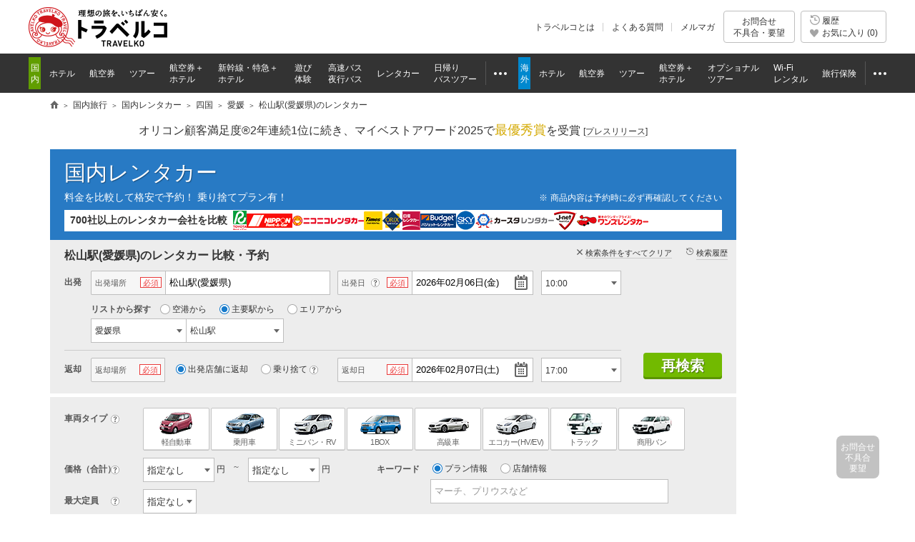

--- FILE ---
content_type: text/html
request_url: https://www.tour.ne.jp/j_rentacar/list/?rental_area_id=4101&rental_area_type=3&rental_city_id=41&return_area=0
body_size: 24356
content:
<!DOCTYPE HTML>


<html lang="ja">
	<head>
		<script type='text/javascript'><!--
var TRAVELKO={};TRAVELKO.FW={};TRAVELKO.APP={};TRAVELKO.FW.FRONT='';TRAVELKO.FW.URI_MODULE='/j_rentacar/';TRAVELKO.FW.PATH_MODULE='j_rentacar';TRAVELKO.FW.MODULE='j_rentacar';TRAVELKO.FW.PAGE='list';TRAVELKO.FW.LOCALE='ja_JP';TRAVELKO.FW.LANGUAGE='ja';TRAVELKO.FW.TIME='1770108866';TRAVELKO.FW.SCHEME='https://';TRAVELKO.FW.IS_MOBILE_APP=false;TRAVELKO.FW.IS_TRAVELKO_APP=false;TRAVELKO.FW.IS_TRAVELKO_COM_APP=false;TRAVELKO.FW.IS_CRAWLER=true;TRAVELKO.APP.japanapi="http://p-trdrapi.tour.div1.opendoor.local/";TRAVELKO.APP.ex_option={};TRAVELKO.APP.ex_option.smoke="10101,10102";TRAVELKO.APP.ex_option.childseat="10109,10110,10111";TRAVELKO.APP.ex_option.escape="10103";TRAVELKO.APP.dsp_map_count="20";TRAVELKO.APP.default_rental_time="202602061000";TRAVELKO.APP.default_return_time="202602071700";TRAVELKO.APP.site_name="トラベルコ";TRAVELKO.APP.isCrawler="1";TRAVELKO.APP.is_tablet="0";TRAVELKO.APP.apikey={};TRAVELKO.APP.apikey.googlemap="?client=gme-opendoorinc&channel=od-tour&region=JP";
--></script>
		
		<script type="text/javascript" src="/element/j_rentacar/list/script/script_redirect.min.js?t=1716345631"></script>
		
						<link rel="canonical" href="https://www.tour.ne.jp/j_rentacar/list/?rental_area_id=4101&rental_area_type=3&rental_city_id=41&return_area=0">
				<meta http-equiv="Content-Type" content="text/html; charset=UTF-8">
		<meta http-equiv="Content-Style-Type" content="text/css">
		<meta http-equiv="Content-Script-Type" content="text/javascript">
		<meta name="description" content="松山駅(愛媛県)のレンタカー比較・格安予約なら「トラベルコ」。人気レンタカー会社から格安レンタカー会社まで、駅近くの全店舗から検索可能！乗り捨てOK、直前・当日予約可能なプランや、免責補償、ETCなど絞込みも充実！">
		<title>松山駅(愛媛県)のレンタカー料金比較・格安予約｜乗り捨て可、直前・当日可【トラベルコ】</title>
	<meta name="viewport" content="width=1000">
<meta name="format-detection" content="telephone=no">

<meta name="robots" content="index,follow">

<meta property="og:image" content="https://www.tour.ne.jp/element/shared/images/ogp/j_rentacar_ic_ogp.jpg">
<meta property="fb:app_id" content="776845145684571">

<meta http-equiv="X-UA-Compatible" content="IE=edge">

<link rel="apple-touch-icon-precomposed" href="/element_sp/shared/images/home_pc01_002.png">
<link rel="apple-touch-icon-precomposed" href="/element_sp/shared/images/home_pc01_001.png">




<style type="text/css">
	html > body { font-size:11.2px; }
</style>



<link rel="stylesheet" type="text/css" href="/element/shared/css/initialize.css?t=1764224437">
<link rel="stylesheet" type="text/css" href="/element/shared/css/layout/column.css?t=1691563796">
<link rel="stylesheet" type="text/css" href="/element/shared/css/frame/frame.css?t=1764224437">




<script type="text/javascript">var _gaq=_gaq||[];</script>
<!-- Google Tag Manager -->
<script>(function(w,d,s,l,i){w[l]=w[l]||[];w[l].push({'gtm.start':
new Date().getTime(),event:'gtm.js'});var f=d.getElementsByTagName(s)[0],
j=d.createElement(s),dl=l!='dataLayer'?'&l='+l:'';j.async=true;j.src=
'https://www.googletagmanager.com/gtm.js?id='+i+dl;f.parentNode.insertBefore(j,f);
})(window,document,'script','dataLayer','GTM-MVX2P8');</script>
<!-- End Google Tag Manager -->


<script type="text/javascript" src="/element/shared/script/alert/shared.send.error.min.js?t=1511852143" charset="utf-8"></script>
<script type="text/javascript" src="/element/shared/lib/jquery/core/jquery-1.4.4.min.js?t=1511852142" charset="utf-8"></script>

<script type="text/javascript">

		var wi_intervar_cnt = 0;
		var wi_interval_id = setInterval(function(){
			if(typeof $ === "function"){
				if ($.fn.jquery !== "1.4.4") {
					$ = $.extend($.noConflict(),$,true);
					clearInterval(wi_interval_id);
				}
			}
			wi_intervar_cnt++;
			if (wi_intervar_cnt > 500) {
				clearInterval(wi_interval_id);
			}
		},10,wi_intervar_cnt);

</script>


<script type="text/javascript" src="/element/shared/lib/jquery/jquery.cookie/jquery.cookie.min.js?t=1511852143" charset="utf-8"></script>
<script type="text/javascript" src="/element/shared/lib/native/travelko.utility/travelko.utility.min.js?t=1529670036" charset="utf-8"></script>
<script type="text/javascript" src="/element/shared/lib/jquery/jquery.multisocialservice/jquery.multiSocialService.min.js?t=1511852143" charset="utf-8"></script>
<script type="text/javascript" src="/element/shared/script/sns/shared.sns.min.js?t=1667178935" charset="utf-8"></script>
<script type="text/javascript" src="/element/shared/script/td/shared.td.add_record_event.min.js?t=1530600122" charset="utf-8"></script>
<script type="text/javascript" src="/element/shared/script/history/shared.history.min.js?t=1691563796" charset="utf-8"></script>
<script type="text/javascript" src="/element/shared/script/outline/jquery.travelko.common.min.js?t=1760404831" charset="utf-8"></script>
<script type="text/javascript" src="/element/shared/script/common_log/common_log.min.js?t=1705886493" charset="utf-8"></script>
<script type="text/javascript" src="/element/shared/script/apv_manage/travelko.apv_manage.min.js?t=1762742945" charset="utf-8"></script>

		
		<link rel="stylesheet" type="text/css" href="/element/shared/css/set/standard.css?t=1511852140">
		<link rel="stylesheet" type="text/css" href="/element/j_rentacar/shared/css/header.css?t=1511852111">
		<link rel="stylesheet" type="text/css" href="/element/shared/css/sidebar/sidebox.css?t=1511852140">
		<link rel="stylesheet" type="text/css" href="/element/shared/css/section/section.css?t=1511852140">
		<link rel="stylesheet" type="text/css" href="/element/shared/lib/jquery/jquery.travelko.clip/css/style.css?t=1511852143">
		<link rel="stylesheet" type="text/css" href="/element/shared/lib/jquery/jquery.simplemodal/css/basic.css?t=1511852143">
		<link rel="stylesheet" type="text/css" href="/element/shared/lib/jquery/jquery.travelko.datepicker/css/style.css?t=1511852143">
		<link rel="stylesheet" type="text/css" href="/element/shared/css/paging/paging.css?t=1571188044">

		<link rel="stylesheet" type="text/css" href="/element/j_rentacar/shared/css/popuphelp.css?t=1511852111">
		<link rel="stylesheet" type="text/css" href="/element/j_rentacar/shared/css/master.css?t=1755136025">

		<link rel="stylesheet" type="text/css" href="/element/shared/css/seo/style.css?t=1511852140">

		<link rel="stylesheet" type="text/css" href="/element/shared/lib/jquery/jquery-ui/css/jquery-ui.css?t=1511852143">
		<link rel="stylesheet" type="text/css" href="/element/shared/lib/jquery/jquery.travelko.date-range-picker/css/calendar.css?t=1738734575">
		
	</head>
	<body class="lyt-ad-r Area_ad_api">
		<!-- ↓↓↓ ヘッダー ↓↓↓ -->
		
<!-- Google Tag Manager (noscript) -->
<noscript><iframe src="https://www.googletagmanager.com/ns.html?id=GTM-MVX2P8"
height="0" width="0" style="display:none;visibility:hidden"></iframe></noscript>
<!-- End Google Tag Manager (noscript) -->
<div class="str-header" id="Area_itc_header">
<div class="str-header-inner">
<p class="str-header-logo"><a href="https://www.tour.ne.jp/" id="headerLinkTravelkoLogoPc"><img src="/element/shared/images/frame/logo.png" alt="旅行比較サイト トラベルコ"></a></p>
<ul class="str-header-utility">
<li class="beginner"><a href="https://www.tour.ne.jp/travelko/" id="headerLinkBeginnerPc">トラベルコとは</a></li>
<li class="faq"><a href="https://www.tour.ne.jp/faq/" class="Act_faq_link" id="headerLinkFaqPc" data-faq_link_menu=w_hotel,w_tour,w_air,w_dp,w_optional,w_wifi,w_insurance,j_hotel,j_tour,j_air,j_dp,j_optional,j_bus,j_bustour,j_rentacar,j_traindp,mailmaga>よくある質問</a></li>
<li class="mail"><a href="https://ssl.tour.ne.jp/mailmaga/" id="headerLinkMailMagazinePc">メルマガ</a></li>
</ul>
<div aria-expanded="false" class="str-header-inquiry areaOpinion"><button type="button" class="str-header-inquiry-hook">お問合せ<span>不具合・要望</span></button><div class="str-header-inquiry-pulldown"><ul class="str-header-inquiry-pulldown-list"><li><button type="button" class="actClaimTop" data-form-type="page">このページについてのお問合せ</button></li><li><button type="button" class="actClaimTop">その他のお問合せ</button></li></ul></div></div><button type="button" class="str-header-history actHistoryButton"><span><span class="nav-global-history" id="Area_nav_global_history_icon">履歴</span><span class="nav-global-favorite" id="Area_nav_global_favorite_icon">お気に入り (<span class="nav-global-favorite-num" id="Area_nav_global_favorite_count">0</span>)</span></span></button>
</div>
</div>
		<nav class="nav-global">
<div class="nav-global-inner">
<ul class="nav-global-list">
<li class="j_travel"><span class="nav-global-list-category">国内</span>
<ul class="nav-global-list-sub">
<li class="j_hotel"><a href="https://www.tour.ne.jp/j_hotel/" id="headerLinkJHotel"><span>ホテル</span></a></li>
<li class="j_air"><a href="https://www.tour.ne.jp/j_air/" id="headerLinkJAir"><span>航空券</span></a></li>
<li class="j_tour"><a href="https://www.tour.ne.jp/j_tour/" id="headerLinkJTour"><span>ツアー</span></a></li>
<li class="j_dp"><a href="https://www.tour.ne.jp/j_dp/" id="headerLinkJDp"><span>航空券＋<span class="nav-global-list-br">ホテル</span></span></a></li>
<li class="j_train"><a href="https://www.tour.ne.jp/j_traindp/" id="headerLinkJTrainDp"><span><span class="nav-global-list-display-wide">新幹線・特急</span><span class="nav-global-list-display-narrow">列車</span>＋<span class="nav-global-list-br">ホテル</span></span></a></li>
<li class="j_optional"><a href="https://www.tour.ne.jp/j_optional/" id="headerLinkJOptional"><span>遊び<span class="nav-global-list-br">体験</span></span></a></li>
<li class="j_bus"><a href="https://www.tour.ne.jp/j_bus/" id="headerLinkJBus"><span>高速バス<span class="nav-global-list-br nav-global-list-display-wide">夜行バス</span></span></a></li>
<li class="j_rentacar"><a href="https://www.tour.ne.jp/j_rentacar/" id="headerLinkJRentacar"><span>レンタカー</span></a></li>
<li class="j_bustour"><a href="https://www.tour.ne.jp/j_bustour/" id="headerLinkJBusTour"><span>日帰り<span class="nav-global-list-br"><span class="nav-global-list-display-wide">バス</span>ツアー</span></span></a></li>
<li class="j_other otherPullDownMenuControler">
<div class="nav-global-pulldown pulldownGlovalNavi">
<a href="javascript:void(0);"><span>その他</span></a>
<div class="nav-global-pulldown-content pulldownGlovalNaviContent">
<ul class="nav-global-pulldown-list">
<li><a href="https://www.tour.ne.jp/final/japan/" id="headerLinkJFinal">ファイナルコール (直前割)</a></li>
<li><a href="https://www.tour.ne.jp/j_spot/" id="headerLinkJSpot">国内観光スポット</a></li>
<li><a href="https://www.tour.ne.jp/matome/list/38434/" id="headerLinkJMatome">トラベルコまとめ</a></li>
<li><a href="https://www.tour.ne.jp/matome/articles/j859/" id="headerLinkJRestaurantMatome">国内レストランまとめ</a></li>
<li><a href="https://www.tour.ne.jp/blog/j_area/" id="headerLinkJBlog">特派員ブログ</a></li>
<li><a href="https://www.tour.ne.jp/matome/list/39392/" id="headerLinkJQuestion">トラベルQuestion!</a></li>
</ul>
<div class="nav-global-pulldown-more"><a href="https://www.tour.ne.jp/j_travel/" id="headerLinkJTravel">国内旅行トップページ</a></div>
</div>
</div>
</li>
</ul>
</li>
<li class="w_travel"><span class="nav-global-list-category">海外</span>
<ul class="nav-global-list-sub">
<li class="w_hotel"><a href="https://www.tour.ne.jp/w_hotel/" id="headerLinkWHotel"><span>ホテル</span></a></li>
<li class="w_air"><a href="https://www.tour.ne.jp/w_air/" id="headerLinkWAir"><span>航空券</span></a></li>
<li class="w_tour"><a href="https://www.tour.ne.jp/w_tour/" id="headerLinkWTour"><span>ツアー</span></a></li>
<li class="w_dp"><a href="https://www.tour.ne.jp/w_dp/" id="headerLinkWDp"><span>航空券＋<span class="nav-global-list-br">ホテル</span></span></a></li>
<li class="w_optional"><a href="https://www.tour.ne.jp/w_optional/" id="headerLinkWOptional"><span><span class="nav-global-list-display-wide">オプショナル</span><span class="nav-global-list-display-narrow">現地</span><span class="nav-global-list-br">ツアー</span></span></a></li>
<li class="w_wifi"><a href="https://www.tour.ne.jp/w_wifi/" id="headerLinkWWifi"><span>Wi-Fi<span class="nav-global-list-br nav-global-list-display-wide">レンタル</span></span></a></li>
<li class="w_insurance"><a href="https://www.tour.ne.jp/w_insurance/" id="headerLinkWInsurance"><span>旅行保険</span></a></li>
<li class="w_other otherPullDownMenuControler">
<div class="nav-global-pulldown pulldownGlovalNavi">
<a href="javascript:void(0);"><span>その他</span></a>
<div class="nav-global-pulldown-content pulldownGlovalNaviContent">
<ul class="nav-global-pulldown-list">
<li><a href="https://www.tour.ne.jp/final/world/" id="headerLinkWFinal">ファイナルコール (直前割)</a></li>
<li><a href="https://www.tour.ne.jp/w_spot/" id="headerLinkWSpot">海外観光スポット</a></li>
<li><a href="https://www.tour.ne.jp/matome/list/39334/" id="headerLinKWMatome">トラベルコまとめ</a></li>
<li><a href="https://www.tour.ne.jp/w_review/" id="headerLinkWReview">海外現地クチコミ</a></li>
<li><a href="https://www.tour.ne.jp/blog/area/" id="headerLinkWBlog">特派員ブログ</a></li>
<li><a href="https://www.tour.ne.jp/w_guide/" id="headerLinkWGuide">海外都市情報</a></li>
<li><a href="https://www.tour.ne.jp/restaurant/" id="headerLinkWRestaurant">世界のおいしいレストラン</a></li>
<li><a href="https://www.tour.ne.jp/matome/list/39392/" id="headerLinkWQuestion">トラベルQuestion!</a></li>
</ul>
<div class="nav-global-pulldown-more"><a href="https://www.tour.ne.jp/w_travel/" id="headerLinkWTravel">海外旅行トップページ</a></div>
</div>
</div>
</li>
</ul>
</li>
</ul>
</div>
</nav> 
<noscript>
<div class="cmn-noscript">
<div class="cmn-noscript-inner">
<h2 class="cmn-noscript-hdg-l2">お使いのブラウザは、JavaScriptが無効になっております。</h2>
<p>サイトが正常に動作しないため、以下の方法でJavaScriptを有効にしてください。</p>
<h3 class="cmn-noscript-hdg-l3">JavaScriptの設定方法（Chrome）</h3>
<p><a href="https://support.google.com/chrome/bin/answer.py?hl=ja&amp;answer=114662" target="_blank" rel="nofollow"><span>こちら</span><span class="cmn-noscript-icon-blank">新規ウィンドウで開きます</span></a>のサイトを参照いただき、設定いただくようお願いします。</p>
<!-- /cmn-noscript-inner --></div>
<!-- /cmn-noscript --></div>
</noscript>


<div class="cmn-noscript" id="cookieOffPcSupport" style="display:none;" data-layout="pc" data-browser="Chrome" data-os="">
</div>
                        <div class="cmn-topic-path">
<div class="cmn-topic-path-inner" id="topicPath_Area">
<ol class="cmn-topic-path-list" itemscope itemtype="http://schema.org/BreadcrumbList"><li itemprop="itemListElement" itemscope itemtype="http://schema.org/ListItem"  class='home'><a itemtype="http://schema.org/Thing" itemprop="item" href="https://www.tour.ne.jp/"><span itemprop="name">旅行比較サイト トラベルコ</span></a><meta itemprop="position" content="1" /></li><li itemprop="itemListElement" itemscope itemtype="http://schema.org/ListItem" ><a itemtype="http://schema.org/Thing" itemprop="item" href="https://www.tour.ne.jp/j_travel/"><span itemprop="name">国内旅行</span></a><meta itemprop="position" content="2" /></li><li itemprop="itemListElement" itemscope itemtype="http://schema.org/ListItem" ><a itemtype="http://schema.org/Thing" itemprop="item" href="/j_rentacar/"><span itemprop="name">国内レンタカー</span></a><meta itemprop="position" content="3" /></li><li itemprop="itemListElement" itemscope itemtype="http://schema.org/ListItem" ><a itemtype="http://schema.org/Thing" itemprop="item" href="/j_rentacar/region/shikoku/"><span itemprop="name">四国</span></a><meta itemprop="position" content="4" /></li><li itemprop="itemListElement" itemscope itemtype="http://schema.org/ListItem" ><a itemtype="http://schema.org/Thing" itemprop="item" href="/j_rentacar/area/ehime/"><span itemprop="name">愛媛</span></a><meta itemprop="position" content="5" /></li><li itemprop="itemListElement" itemscope itemtype="http://schema.org/ListItem"  class="end"><span itemprop="name">松山駅(愛媛県)のレンタカー</span><meta itemprop="position" content="6" /></li></ol>
<!-- /cmn-topic-path-inner --></div>
<!-- /cmn-topic-path --></div>            
		<!-- ↑↑↑ ヘッダー ↑↑↑ -->

		<div id="container" class="itc_frame">
							<div class="act_ad_manage" id="RRSleeve_AreaR">
							<ul class="cmn-bnr-ad-list">
				
							<li>
		
			<a href="https://www.tour.ne.jp/conv/?mvloc_id=42823" target="_blank" rel="nofollow sponsored" class="clickLogData displayRRSleeve_AreaR9976_1" data="ad_manage|RRSleeve_AreaR|[base64]">
			<img src="https://fs.tour.ne.jp/index.php/file_manage/view/?contents_code=ad/position/RRSleeve_AreaR&file_name=9976_i.jpg&nofile=/element/shared/images/spacer.gif" border="0" alt="" hspace="" loading="lazy" width="160" height="600"></a>

			</li>

							<li>
		
			<a href="https://www.tour.ne.jp/conv/?mvloc_id=28721" target="_blank" rel="nofollow sponsored" class="clickLogData displayRRSleeve_AreaR3874_2" data="ad_manage|RRSleeve_AreaR|[base64]">
			<img src="https://fs.tour.ne.jp/index.php/file_manage/view/?contents_code=ad/position/RRSleeve_AreaR&file_name=3874_i.gif&nofile=/element/shared/images/spacer.gif" border="0" alt="" hspace="" loading="lazy" width="160" height="600"></a>

			</li>
</ul>
				</div>
			
			<div class="form-search-container">
								
		<div class="cmn-info">
			<div class="cmn-info-catch">オリコン顧客満足度&reg;2年連続1位に続き、マイベストアワード2025で<strong>最優秀賞</strong>を受賞 <a target="_blank" href="https://www.tour.ne.jp/announce/2199/" id="myBestAward2025" rel="nofollow">[<span>プレスリリース</span>]</a></div>
		<!-- /cmn-info --></div>
	
								
		<div class="menu-header-container"><span class="menu-header"><a href="javaScript:void(0);"><a href="/j_rentacar/">国内レンタカー</a></a></span><div class="menu-header-sup">料金を比較して格安で予約！ 乗り捨てプラン有！</div><p class="menu-header-note">商品内容は予約時に必ず再確認してください</p><div class="menu-header-agt-container"><div class="menu-header-agt-sup">700社以上のレンタカー会社を比較</div><ul class="menu-header-agt"><li><img src="/element/shared/images/heading/logo/toyota.png" alt="トヨタレンタリース"></li><li><img src="/element/shared/images/heading/logo/nippon.png" alt="ニッポンレンタカー"></li><li><img src="/element/shared/images/heading/logo/niconico.png" alt="ニコニコレンタカー"></li><li><img src="/element/shared/images/heading/logo/times.png" alt="タイムズレンタカー"></li><li><img src="/element/shared/images/heading/logo/orix.png" alt="オリックスレンタカー"></li><li><img src="/element/shared/images/heading/logo/nissan.png" alt="日産レンタカー"></li><li><img src="/element/shared/images/heading/logo/budget.png" alt="バジェットレンタカー"></li><li><img src="/element/shared/images/heading/logo/sky-2.png" alt="スカイレンタカー"></li><li><img src="/element/shared/images/heading/logo/cars.png" alt="カースタレンタカー"></li><li><img src="/element/shared/images/heading/logo/jnet.png" alt="Jネットレンタカー"></li><li><img src="/element/shared/images/heading/logo/ones.png" alt="ワンズレンタカー"></li></ul></div><ul class="menu-header-utility" id="Area_menu_header_utility" style="display:none;">
</ul></div>

				<div class="form-search">
					<!-- ================= 検索フォームここから ================= -->
					<div id="mainFilter_Area" class="form-search-inner">
						<h1 class="form-search-hdg-l1">松山駅(愛媛県)のレンタカー 比較・予約</h1>
						<input type="hidden" id="actBrandName" value="">
						<!-- ==== 出発ここから ==== -->
						<div class="form-search-item depart">
											

							<div class="form-search-item-cell">
								<div class="form-search-hdg no-tip-btn">
									<div role="heading" aria-level="2" class="hdg-form">出発</div>
								</div>
							</div>

							<div class="form-search-item-cell">
								<ul class="form-search-basicinfo">
									<li class="place">
										<div class="form-search-item-01" id="areaRentalAreaForm">
											<div class="form-search-item-01-cell required">
												<div class="form-search-hdg-01">
													<div class="hdg-form-l3"><label for="form-01">出発場所</label></div>
													<span class="form-search-icon-required">必須</span>
												</div>
											</div>

																																	<div class="form-search-item-01-cell suggest-container">
												<input type="search" class="inputTextArea" id="Act_Suggest_Keyword" placeholder="空港、駅、エリア名を入力" autocomplete="off" maxlength="100"><br>
												<input type="hidden" id="Act_Suggest_Data" value="">
												<div class="suggest" id="Act_Suggest" style="display:none;"></div>
												<div class="suggest branch" id="Act_SuggestArea_Popular" style="display:none;">
													<div role="heading" aria-level="3" class="suggest-hdg">人気の空港・駅</div>
													<div class="suggest-inner">
														<div class="suggest-inner-col airport">
															<div role="heading" aria-level="4" class="suggest-hdg">空港</div>
															<ul class="suggest-list"></ul>
														</div>
														<div class="suggest-inner-col station">
															<div role="heading" aria-level="4" class="suggest-hdg">駅</div>
															<ul class="suggest-list"></ul>
														</div>
													</div>
												</div>
											</div>
																					</div>
																				<p class="form-search-error-wording" id="Act_NoHit_Suggest">該当する出発場所が見つかりません。別の出発場所をご入力ください。</p>

										<div class="form-search-item-02">
											<div role="heading" aria-level="3" class="hdg-form">リストから探す</div>
											<ul class="form-search-list-line">
												<li ><label for="Act_airport"><input type="radio" id="Act_airport" name="rental_area_type" value="2" >空港から</label></li>
												<li ><label for="Act_station"><input type="radio" id="Act_station" name="rental_area_type" value="3" checked="checked">主要駅から</label></li>
												<li ><label for="Act_area"   ><input type="radio" id="Act_area"    name="rental_area_type" value="1" >エリアから</label></li>
											</ul>
										</div>

																				<ul class="form-search-list-select" id="Area_airport_select">
											<li>
												<span class="form-custom-select form-search-select">
													<select class="coty" name="coty" id="Act_airport_select1">
														<option value="" class="br">1.空港を選択</option>
													</select>
												</span>
											</li>
										</ul>
																				<ul class="form-search-list-select" id="Area_station_select" style="display:none">
											<li>
												<span class="form-custom-select form-search-select">
													<select class="coty" name="coty" id="Act_station_select1">
														<option value="" class="br">1.都道府県を選択</option>
													</select>
												</span>
											</li>
											<li>
												<span class="form-custom-select form-search-select">
													<select class="city" name="city" id="Act_station_select2" disabled="disabled">
														<option value="" class="br">2.駅を選択(五十音順)</option>
													</select>
												</span>
											</li>
										</ul>
																				<ul class="form-search-list-select" id="Area_area_select" style="display:none">
											<li>
												<span class="form-custom-select form-search-select">
													<select class="coty" name="coty" id="Act_area_select1">
														<option value="" class="br">1.都道府県を選択</option>
													</select>
												</span>
											</li>
											<li>
												<span class="form-custom-select form-search-select">
													<select class="area" name="area" id="Act_area_select3" disabled="disabled">
														<option value="" class="br">2.市区町村を選択(五十音順)</option>
													</select>
												</span>
											</li>
										</ul>
																														<input type="hidden" id="coty1" name="coty1" value="">
										<input type="hidden" id="city1" name="city1" value="">
										<input type="hidden" id="area1" name="area1" value="">
									</li>

									<li class="date">
										<div class="form-search-item-01">
											<div class="form-search-item-01-cell required">
												<div class="form-search-hdg-01">
													<div class="hdg-form-l3"><label for="form-02">出発日</label></div>
													<span class="cmn-tip-btn" id="showTooltip_pickupDate" data-tooltip_body="Area_tooltip_pickupDate">?</span>													<span class="form-search-icon-required">必須</span>
												</div>
											</div>

																						<div class="form-search-item-01-cell" id="Act_calendar_out">
																							<input type="hidden" id="last_calendar_days" value="391">
																									<input type="text" placeholder="日付を指定してください" id="Act_rental_date" readonly="">
																								<img class="ui-datepicker-trigger ui-datepicker-btn" src="/element/shared/lib/jquery/jquery.travelko.date-range-picker/images/icon.png" alt="カレンダーから選択">
											<!-- /form-search-item-01-cell --></div>
										<!-- /form-search-item-01 --></div>
									</li>

									<li class="time">
										<div class="form-search-item-01-cell">
											<ul class="form-search-list-select">
												<li>
													<span class="form-custom-select form-search-select">
																													<select id='Act_rental_time' name='Act_rental_time' class="time-select">
<option value='0000'>00:00</option>
<option value='0030'>00:30</option>
<option value='0100'>01:00</option>
<option value='0130'>01:30</option>
<option value='0200'>02:00</option>
<option value='0230'>02:30</option>
<option value='0300'>03:00</option>
<option value='0330'>03:30</option>
<option value='0400'>04:00</option>
<option value='0430'>04:30</option>
<option value='0500'>05:00</option>
<option value='0530'>05:30</option>
<option value='0600'>06:00</option>
<option value='0630'>06:30</option>
<option value='0700'>07:00</option>
<option value='0730'>07:30</option>
<option value='0800'>08:00</option>
<option value='0830'>08:30</option>
<option value='0900'>09:00</option>
<option value='0930'>09:30</option>
<option value='1000' selected>10:00</option>
<option value='1030'>10:30</option>
<option value='1100'>11:00</option>
<option value='1130'>11:30</option>
<option value='1200'>12:00</option>
<option value='1230'>12:30</option>
<option value='1300'>13:00</option>
<option value='1330'>13:30</option>
<option value='1400'>14:00</option>
<option value='1430'>14:30</option>
<option value='1500'>15:00</option>
<option value='1530'>15:30</option>
<option value='1600'>16:00</option>
<option value='1630'>16:30</option>
<option value='1700'>17:00</option>
<option value='1730'>17:30</option>
<option value='1800'>18:00</option>
<option value='1830'>18:30</option>
<option value='1900'>19:00</option>
<option value='1930'>19:30</option>
<option value='2000'>20:00</option>
<option value='2030'>20:30</option>
<option value='2100'>21:00</option>
<option value='2130'>21:30</option>
<option value='2200'>22:00</option>
<option value='2230'>22:30</option>
<option value='2300'>23:00</option>
<option value='2330'>23:30</option>
</select>
																											</span>
												</li>
											</ul>
										</div>
									</li>
								</ul>
							</div>						</div>
						<!-- ==== 出発ここまで ==== -->
						<!-- ==== 返却ここから ==== -->
						<div class="form-search-item return" id="Act_Return_Box">
											

							<div class="form-search-item-cell">
								<div class="form-search-hdg no-tip-btn">
									<div role="heading" aria-level="2" class="hdg-form">返却</div>
								</div>
							</div>

							<div class="form-search-item-cell">
								<ul class="form-search-basicinfo">
									<li class="place">
										<div class="form-search-item-01" >
											<div class="form-search-item-01-cell required">
												<div class="form-search-hdg-01 branch">
													<div class="hdg-form-l3"><label for="form-01">返却場所</label></div>
													<span class="form-search-icon-required">必須</span>
												</div>
											</div>

																						<div class="form-search-item-01-cell">
												<ul class="form-search-list-line">
													<li><label for="Act_return_area_0"><input type="radio" id="Act_return_area_0" name="return_area" value="0" checked="checked">出発店舗に返却</label></li>
													<li><label for="Act_return_area_1"><input type="radio" id="Act_return_area_1" name="return_area" value="1">乗り捨て</label>
													<span class="cmn-tip-btn" id="showTooltip_return_area_1" data-tooltip_body="Area_tooltip_return_area_1">?</span></li>
												</ul>
											</div>
																																</div>
																				<div id="Area_other-box" >
											<div class="form-search-item-01 suggest-container" id="areaReturnAreaForm">
												<input type="search" class="inputTextArea Act_return" id="Act_Suggest_Keyword_Return" placeholder="空港、駅、エリア名を入力" autocomplete="off" maxlength="100"><br>
												<input type="hidden" id="Act_Suggest_Data_Return" value="">
												<div class="suggest" id="Act_Return_Suggest" style="display:none;"></div>
												<div class="suggest branch" id="Act_Return_SuggestArea_Popular" style="display:none;">
													<div role="heading" aria-level="3" class="suggest-hdg">人気の空港・駅</div>
													<div class="suggest-inner">
														<div class="suggest-inner-col airport">
															<div role="heading" aria-level="4" class="suggest-hdg">空港</div>
															<ul class="suggest-list"></ul>
														</div>
														<div class="suggest-inner-col station">
															<div role="heading" aria-level="4" class="suggest-hdg">駅</div>
															<ul class="suggest-list"></ul>
														</div>
													</div>
												</div>
											</div>
																				<p class="form-search-error-wording Act_return" id="Act_NoHit_Suggest_Return">該当する出発場所が見つかりません。別の返却場所をご入力ください。</p>

										<div class="form-search-item-02">
											<div role="heading" aria-level="3" class="hdg-form">リストから探す</div>
											<ul class="form-search-list-line">
												<li id="Area_return_airport"><label for="Act_airport_Return"><input type="radio" id="Act_airport_Return" name="return_area_type" value="2" >空港から</label></li>
												<li id="Area_return_station"><label for="Act_station_Return"><input type="radio" id="Act_station_Return" name="return_area_type" value="3" checked="checked">主要駅から</label></li>
												<li id="Area_return_area"><label for="Act_area_Return"   ><input type="radio" id="Act_area_Return"    name="return_area_type" value="1" >エリアから</label></li>
											</ul>
										</div>

																				<ul class="form-search-list-select" id="Area_airport_select_return">
											<li>
												<span class="form-custom-select form-search-select">
													<select class="coty" name="coty2" id="Act_return_airport_select1">
														<option value="" class="br">1.空港を選択</option>
													</select>
												</span>
											</li>
										</ul>
																				<ul class="form-search-list-select" id="Area_station_select_return" style="display:none">
											<li>
												<span class="form-custom-select form-search-select">
													<select class="coty" name="coty2" id="Act_return_station_select1">
														<option value="" class="br">1.都道府県を選択</option>
													</select>
												</span>
											</li>
											<li>
												<span class="form-custom-select form-search-select">
													<select class="city" name="city2" id="Act_return_station_select2" disabled="disabled">
														<option value="" class="br">2.駅を選択(五十音順)</option>
													</select>
												</span>
											</li>
										</ul>
																				<ul class="form-search-list-select" id="Area_area_select_return" style="display:none">
											<li>
												<span class="form-custom-select form-search-select">
													<select class="coty" name="coty2" id="Act_return_area_select1">
														<option value="" class="br">1.都道府県を選択</option>
													</select>
												</span>
											</li>
											<li>
												<span class="form-custom-select form-search-select">
													<select class="area" name="area2" id="Act_return_area_select3" disabled="disabled">
														<option value="" class="br">2.市区町村を選択(五十音順)</option>
													</select>
												</span>
											</li>
										</ul>
																				</div>
																														<input type="hidden" id="coty2" name="coty2" value="">
										<input type="hidden" id="city2" name="city2" value="">
										<input type="hidden" id="area2" name="area2" value="">
									</li>

									<li class="date">
										<div class="form-search-item-01">
											<div class="form-search-item-01-cell required">
												<div class="form-search-hdg-01">
													<div class="hdg-form-l3"><label for="form-02">返却日</label></div>
																										<span class="form-search-icon-required">必須</span>
												</div>
											</div>

																						<div class="form-search-item-01-cell" id="Act_calendar_in">
																							<input type="hidden" id="last_calendar_days" value="391">
																									<input type="text" placeholder="日付を指定してください" id="Act_return_date" readonly="">
																								<img class="ui-datepicker-trigger ui-datepicker-btn" src="/element/shared/lib/jquery/jquery.travelko.date-range-picker/images/icon.png" alt="カレンダーから選択">
											<!-- /form-search-item-01-cell --></div>
										<!-- /form-search-item-01 --></div>
									</li>

									<li class="time">
										<div class="form-search-item-01-cell">
											<ul class="form-search-list-select">
												<li>
													<span class="form-custom-select form-search-select">
																													<select id='Act_return_time' name='Act_return_time' class="time-select">
<option value='0000'>00:00</option>
<option value='0030'>00:30</option>
<option value='0100'>01:00</option>
<option value='0130'>01:30</option>
<option value='0200'>02:00</option>
<option value='0230'>02:30</option>
<option value='0300'>03:00</option>
<option value='0330'>03:30</option>
<option value='0400'>04:00</option>
<option value='0430'>04:30</option>
<option value='0500'>05:00</option>
<option value='0530'>05:30</option>
<option value='0600'>06:00</option>
<option value='0630'>06:30</option>
<option value='0700'>07:00</option>
<option value='0730'>07:30</option>
<option value='0800'>08:00</option>
<option value='0830'>08:30</option>
<option value='0900'>09:00</option>
<option value='0930'>09:30</option>
<option value='1000'>10:00</option>
<option value='1030'>10:30</option>
<option value='1100'>11:00</option>
<option value='1130'>11:30</option>
<option value='1200'>12:00</option>
<option value='1230'>12:30</option>
<option value='1300'>13:00</option>
<option value='1330'>13:30</option>
<option value='1400'>14:00</option>
<option value='1430'>14:30</option>
<option value='1500'>15:00</option>
<option value='1530'>15:30</option>
<option value='1600'>16:00</option>
<option value='1630'>16:30</option>
<option value='1700' selected>17:00</option>
<option value='1730'>17:30</option>
<option value='1800'>18:00</option>
<option value='1830'>18:30</option>
<option value='1900'>19:00</option>
<option value='1930'>19:30</option>
<option value='2000'>20:00</option>
<option value='2030'>20:30</option>
<option value='2100'>21:00</option>
<option value='2130'>21:30</option>
<option value='2200'>22:00</option>
<option value='2230'>22:30</option>
<option value='2300'>23:00</option>
<option value='2330'>23:30</option>
</select>
																											</span>
												</li>
											</ul>
										</div>
									</li>
								</ul>
							</div>						</div>
						<!-- ==== 返却ここまで ==== -->
						<div class="form-search-button-fix" id="areaSearchBtn">
							<button type="button" class="form-search-exec-btn" id="actSearch">再検索</button>
						</div>
					</div>

					<div id="Area_extraFilter" class="form-search-inner-01">
						<div class="re-search-wording" style="display:none;" id="Area_re_search">
							<p>再検索ボタンを押すと指定が出来ます。</p>
						</div>
						<!-- ==== 車両タイプここから ==== -->
						<div class="form-search-item type">
							<div class="form-search-item-cell">
								<div class="form-search-hdg">
									<div role="heading" aria-level="2" class="hdg-form">車両タイプ</div><span class="cmn-tip-btn" id="showTooltip_carType" data-tooltip_body="Area_tooltip_carType">?</span>
								</div>
							</div>
							<div class="form-search-item-cell" id="Area_CarButton">
								<ul class="form-search-type">
									<li id="button__car__10001" class="type01">
										<label><input class="carTypeCheckbox" type="checkbox" value="10001" name="car_10001"><span id="carType01">軽自動車</span></label>
									</li>
									<li id="button__car__10002" class="type02">
										<label><input class="carTypeCheckbox" type="checkbox" value="10002" name="car_10002"><span id="carType02">乗用車</span></label>
									</li>
									<li id="button__car__10003" class="type03">
										<label><input class="carTypeCheckbox" type="checkbox" value="10003" name="car_10003"><span id="carType03">ミニバン・RV</span></label>
									</li>
									<li id="button__car__10004" class="type04">
										<label><input class="carTypeCheckbox" type="checkbox" value="10004" name="car_10004"><span id="carType04">1BOX</span></label>
									</li>
									<li id="button__car__10005" class="type05">
										<label><input class="carTypeCheckbox" type="checkbox" value="10005" name="car_10005"><span id="carType05">高級車</span></label>
									</li>
									<li id="button__car__10006" class="type06">
										<label><input class="carTypeCheckbox" type="checkbox" value="10006" name="car_10006"><span id="carType06">エコカー(HV/EV)</span></label>
									</li>
									<li id="button__car__10008" class="type08">
										<label><input class="carTypeCheckbox" type="checkbox" value="10008" name="car_10008"><span id="carType08">トラック</span></label>
									</li>
									<li id="button__car__10009" class="type09">
										<label><input class="carTypeCheckbox" type="checkbox" value="10009" name="car_10009"><span id="carType09">商用バン</span></label>
									</li>
								</ul>
							</div>
						</div>
						<!-- ==== 車両タイプここまで ==== -->

						<div class="form-search-lyt">
							<div class="form-search-lyt-cell">
								<!-- ==== 日数ここから ==== -->
								<div class="form-search-item price">
									<div class="form-search-item-cell">
										<div class="form-search-hdg">
											<div role="heading" aria-level="2" class="hdg-form"><label for="form-03">価格（合計）</label></div>
											<span class="cmn-tip-btn" id="showTooltip_price" data-tooltip_body="Area_tooltip_price">?</span>
										</div>
									</div>
									<div class="form-search-item-cell">
										<ol class="form-search-price">
											<li>
												<span class="form-custom-select form-search-select">
													<select id='Act_price_from' name='Act_price_from' class="price-low">
<option value='' title='指定なし'>指定なし</option>
<option value='4000'>4,000</option>
<option value='6000'>6,000</option>
<option value='8000'>8,000</option>
<option value='10000'>10,000</option>
<option value='12000'>12,000</option>
<option value='14000'>14,000</option>
<option value='16000'>16,000</option>
<option value='18000'>18,000</option>
<option value='20000'>20,000</option>
<option value='25000'>25,000</option>
<option value='30000'>30,000</option>
<option value='40000'>40,000</option>
<option value='50000'>50,000</option>
</select>
												</span>
												<span class="form-search-item-sup">円</span>
											</li>
											<li>
												<span class="form-custom-select form-search-select">
													<select id='Act_price_to' name='Act_price_to' class="price-high">
<option value='' title='指定なし'>指定なし</option>
<option value='4000'>4,000</option>
<option value='6000'>6,000</option>
<option value='8000'>8,000</option>
<option value='10000'>10,000</option>
<option value='12000'>12,000</option>
<option value='14000'>14,000</option>
<option value='16000'>16,000</option>
<option value='18000'>18,000</option>
<option value='20000'>20,000</option>
<option value='25000'>25,000</option>
<option value='30000'>30,000</option>
<option value='40000'>40,000</option>
<option value='50000'>50,000</option>
</select>
												</span>
												<span class="form-search-item-sup">円</span>
											</li>
										</ol>
									</div>
								</div>
								<!-- ==== 日数ここまで ==== -->
								<!-- ==== 最大定員ここから ==== -->
								<div class="form-search-item number">
									<div class="form-search-item-cell">
										<div class="form-search-hdg">
											<div role="heading" aria-level="2" class="hdg-form">最大定員</div><span class="cmn-tip-btn" id="showTooltip_numbers" data-tooltip_body="Area_tooltip_numbers">?</span>
										</div>
									</div>
									<div class="form-search-item-cell">
										<span class="form-custom-select form-search-select">
											<select id='Act_guests' name='Act_guests' class="maximum">
<option value='1'>指定なし</option>
<option value='2'>2名以上</option>
<option value='3'>3名以上</option>
<option value='4'>4名以上</option>
<option value='5'>5名以上</option>
<option value='6'>6名以上</option>
<option value='7'>7名以上</option>
<option value='8'>8名以上</option>
</select>
										</span>
									</div>
								</div>
								<!-- ==== 最大定員ここまで ==== -->
							</div>
							<div class="form-search-lyt-cell">
								<!-- ==== キーワードここから ==== -->
								<div class="form-search-item keyword">
									<div class="form-search-item-cell">
										<div class="form-search-hdg no-tip-btn">
											<div role="heading" aria-level="2" class="hdg-form"><label for="form-05">キーワード</label></div>
										</div>
									</div>
									<div class="form-search-item-cell">
										<ul class="form-search-list-line">
											<li><label for="Act_kwd_type_0"><input type="radio" id="Act_kwd_type_0" name="kwd_type" class="plan" value="1" checked="checked">プラン情報</label></li>
											<li><label for="Act_kwd_type_1"><input type="radio" id="Act_kwd_type_1" name="kwd_type" class="shop" value="2"> 店舗情報</label></li>
										</ul>
										<div class="form-search-item-inner-01 branch suggest-container">
											<input type="search" name="kwd" id="kwd" value="" placeholder="マーチ、プリウスなど" autocomplete="off" maxlength="100">
											<input type="hidden" id="Act_Suggest_Data_Kwd" value="">
											<div class="suggest" id="Act_Suggest_Kwd" style="display:none;"></div>
											<div class="suggest" id="Act_Suggest_Kwd_Popular" style="display:none;">
												<div role="heading" aria-level="3" class="suggest-hdg">人気のキーワード</div>
												<ul class="suggest-list"></ul>
											</div>
											<div id="Act_Suggest_Kwd_Popular_All" style="display:none;"><ul></ul></div>
										</div>
									</div>
								</div>
								<!-- ==== キーワードここまで ==== -->
							</div>
						</div>

						<div class="form-search-lyt">
							<div class="form-search-lyt-cell">

								<!-- ==== 禁煙喫煙ここから ==== -->
								<div class="form-search-item smoking">
									<div class="form-search-item-cell">
										<div class="form-search-hdg no-tip-btn">
											<div role="heading" aria-level="2" class="hdg-form">禁煙／喫煙</div>
											<span class="cmn-tip-btn" id="showTooltip_smoke" data-tooltip_body="Area_tooltip_smoke">?</span>
										</div>
									</div>
									<div class="form-search-item-cell">
										<ul class="form-search-list-line" id="Act_smoke">
											<li><label for="Act_smoke_0"><input type="radio" id="Act_smoke_0" class="" name="smoke" value="" checked="checked">指定なし</label></li>
											<li><label for="Act_smoke_1"><input type="radio" id="Act_smoke_1" class="" name="smoke" value="10101">喫煙</label></li>
											<li><label for="Act_smoke_2"><input type="radio" id="Act_smoke_2" class="" name="smoke" value="10102">禁煙</label></li>
										</ul>
									</div>
								</div>
								<!-- ==== 禁煙喫煙ここまで ==== -->
							</div>
						</div>

						<!-- ==== オプションここから ==== -->
						<div class="form-search-item option">
							<div class="form-search-item-cell">
								<div class="form-search-hdg">
									<div role="heading" aria-level="2" class="hdg-form">オプション</div>
								<!-- /form-search-hdg --></div>
								<div class="notice">追加したオプションの料金は合計料金に含まれます</div>
							<!-- /form-search-item-cell --></div>
							<div class="form-search-item-cell">
								<div class="form-search-item">
									<ul class="form-search-option" id="Area_ConditionButton">
										<li id="button__search_id__10103">
											<label><input class="carOptionCheckbox" type="checkbox" value="10103" name="search_id__10103" id="search_id__10103"><span id="carOption03">免責補償 <span class="cmn-tip-btn" id="showTooltip_option" data-tooltip_body="Area_tooltip_option">?</span></span></label>
										</li>
										<li id="button__search_id__10104">
											<label><input class="carOptionCheckbox" type="checkbox" value="10104" name="search_id__10104" id="search_id__10104"><span id="carOption04">カーナビ <span class="cmn-tip-btn" id="showTooltip_carNavigation" data-tooltip_body="Area_tooltip_carNavigation">?</span></span></label>
										</li>
										<li id="button__search_id__10105">
											<label><input class="carOptionCheckbox" type="checkbox" value="10105" name="search_id__10105" id="search_id__10105"><span id="carOption05">ETC <span class="cmn-tip-btn" id="showTooltip_etc" data-tooltip_body="Area_tooltip_etc">?</span></span></label>
										</li>
										<li id="button__search_id__10106">
											<label><input class="carOptionCheckbox" type="checkbox" value="10106" name="search_id__10106" id="search_id__10106"><span id="carOption06">スタッドレス</span></label>
										</li>
										<li id="button__search_id__10107">
											<label><input class="carOptionCheckbox" type="checkbox" value="10107" name="search_id__10107" id="search_id__10107"><span id="carOption07">タイヤチェーン</span></label>
										</li>
										<li id="button__search_id__10108">
											<label><input class="carOptionCheckbox" type="checkbox" value="10108" name="search_id__10108" id="search_id__10108"><span id="carOption08">4WD</span></label>
										</li>
									</ul>
								</div>

								<div class="form-search-item-01 seat" id="Area_kids_seat">
									<div class="form-search-item-01-cell">
										<div class="form-search-hdg-01">
											<div role="heading" aria-level="3" class="hdg-form">子供用<span>シート</span></div>
											<span class="cmn-tip-btn" id="showTooltip_child" data-tooltip_body="Area_tooltip_child">?</span>
										</div>
									</div>
									<div class="form-search-item-01-cell">
										<ul class="form-search-num">
											<li>
												<label><span>ジュニア<span>シート</span></span>
													<span class="form-custom-select form-search-select">
														<select id='Act_10109_guests' name='Act_10109_guests' class="junior">
<option value='0'>0</option>
<option value='1'>1</option>
<option value='2'>2</option>
</select>
													</span>
												</label>
											</li>
											<li>
												<label><span>チャイルド<span>シート</span></span>
													<span class="form-custom-select form-search-select">
														<select id='Act_10110_guests' name='Act_10110_guests' class="child">
<option value='0'>0</option>
<option value='1'>1</option>
<option value='2'>2</option>
</select>
													</span>
												</label>
											</li>
											<li>
												<label><span>ベビー<span>シート</span></span>
													<span class="form-custom-select form-search-select">
														<select id='Act_10111_guests' name='Act_10111_guests' class="baby">
<option value='0'>0</option>
<option value='1'>1</option>
<option value='2'>2</option>
</select>
													</span>
												</label>
											</li>
										</ul>
									</div>
								</div>
							</div>
						</div>
						<!-- ==== オプションここまで ==== -->

						<!-- ==== レンタカー会社ここから ==== -->
						<div class="form-search-item company">
							<div class="form-search-item-cell">
								<div class="form-search-hdg no-tip-btn">
									<div role="heading" aria-level="2" class="hdg-form">レンタカー会社</div>
								</div>
							</div>
							<div class="form-search-item-cell">
								<button class="form-search-btn" type="button" id="Act_Modal_Brand_List">指定・除外</button>
								<!-- ==== 指定の場合ここから ==== -->
								<div class="form-search-del" id="Act_brand_condition" style="display: none;">
									<div class="form-search-del-icon" id="Act_except_brand_icon" style="display: none;">除外</div>
									<ul class="form-search-del-list" id="Area_Agent_Search_Value">
									<!-- /form-search-del-list --></ul>
								<!-- /form-search-del --></div>
								<!-- ==== 除外の場合ここまで ==== -->
							<!-- /form-search-item-cell --></div>
						</div>
						<!-- ==== レンタカー会社ここまで ==== -->

					</div><!--//Area_extraFilter-->
					<button type="reset" class="form-search-btn-reset" id="Act_reset"><span class="cmn-solid">検索条件をすべてクリア</span></button>
					<button type="button" id="actSearchHistoryBtn" class="form-search-btn-history cmn-solid">検索履歴</button>
					<!-- ================= 検索フォームここまで ================= -->
					<div class="form-search-exec">
						<p class="form-search-exec-num">
							条件にあった店舗は<b id="Area_shop_cnt">検索中...</b>件、プランは<b id="Area_plan_cnt">検索中...</b>件です
						</p>
					</div>
				</div>
			</div>

			<!-- ↓↓↓ コンテンツ ↓↓↓ -->
			<div id="one_column">
				<div id="main_Col">

					<!-- ↓↓↓ 検索結果リスト ↓↓↓ -->
					<div id="Act_SearchResultArea">
					</div>

					<div id="Act_loading" class="loading"><span>確認中</span></div>

					<!-- ↓↓↓検索エラーが発生した場合の表示↓↓↓ -->
					<div class="error" id="noResult_Area" style="display: none;">
						<p class="error-wording"><strong>条件に合うレンタカーはありませんでした。<br>
						検索条件を変更して、再検索してください。</strong></p>
						<div class="error-hint">
							<p class="error-hint-catch">検索のヒント</p>
							<ul class="error-hint-list">
								<li><div>指定した時間を変更してみてください（早朝、深夜の場合店舗が営業していない場合があります）</div></li>
								<li><div>指定した条件が多い場合は、優先順位の低い条件を外してみてください</div></li>
							</ul>
						</div>
					</div>
					<!-- ↑↑↑検索エラーが発生した場合の表示↑↑↑ -->

					<!-- ↓↓↓通信エラーが発生した場合の表示↓↓↓ -->
					<div class="error" id="Act_internal_error" style="display: none;">
						<p class="error-wording"><strong>ただいま大変混み合っております。</strong></p>
						<p class="error-wording-sub">申し訳ございませんが、時間をおいて再度検索してください。</p>
						<button type="button" class="btn" onclick='location.reload();return false;'>同じ条件で再検索</button>
					<!-- /error --></div>
					<!-- ↑↑↑通信エラーが発生した場合の表示↑↑↑ -->

										<ul class="cmn-notice-list">
<li><span>※</span><div>商品内容は予約時に必ず再確認してください</div></li>
</ul>					
					<div class="select-content lp-container">
						<div class="card-container">
																																										
																												
																																			<div class="card-content card-tgl-container card-matome is-last">
									<div class="card-header">
											<h2 class="card-header-hdg">新着 旅行情報まとめ記事</h2>
									</div>
									<div class="card-tgl-content">
											<div class="contents-footer-nav-recommend">
													<ul class="contents-footer-nav-recommend-btn">
															<li id="Act_matome_seo_carousel_next" class="next"><button type="button">次へ</button></li>
															<li id="Act_matome_seo_carousel_prev" class="prev"><button type="button" disabled>前へ</button></li>
													</ul>
													<div id="Act_matome_seo_carousel" class="contents-footer-nav-recommend-list" data-total_count=10>
															<ul class="swiper-wrapper">
																														<li class="swiper-slide">
																	<a href="https://www.tour.ne.jp/matome/articles/j1194/">
																			<div class="contents-footer-nav-recommend-detail recommend-matome">
																					<span>「リトリート」とは？心身をリセットする日本国内のおすすめホテル12選</span>
																					<span class="contents-footer-nav-recommend-date">更新日：<span class="num">2026</span>年<span class="num">02</span>月<span class="num">02</span>日</span>
																			</div>
																			<div class="contents-footer-nav-recommend-thumb">
																					<img loading="lazy" src="//fs.tour.ne.jp/index.php/file_manage/view/?contents_code=curation&file_name=1194/53786/cfe530a4f0046aa0085c7470923a7297.jpg&w=200" alt="">
																					<span></span>
																			</div>
																	</a>
															</li>
																														<li class="swiper-slide">
																	<a href="https://www.tour.ne.jp/matome/articles/j1192/">
																			<div class="contents-footer-nav-recommend-detail recommend-matome">
																					<span>旅行セール・宿泊割引クーポンまとめ｜航空券・ホテル・ツアーが安い！旅行予約サイトのお得なキャンペーン一覧</span>
																					<span class="contents-footer-nav-recommend-date">更新日：<span class="num">2026</span>年<span class="num">02</span>月<span class="num">02</span>日</span>
																			</div>
																			<div class="contents-footer-nav-recommend-thumb">
																					<img loading="lazy" src="//fs.tour.ne.jp/index.php/file_manage/view/?contents_code=curation&file_name=1192/53760/dada20a1224caa54845afef22ba86375.jpg&w=200" alt="">
																					<span></span>
																			</div>
																	</a>
															</li>
																														<li class="swiper-slide">
																	<a href="https://www.tour.ne.jp/matome/articles/j1049/">
																			<div class="contents-footer-nav-recommend-detail recommend-matome">
																					<span>日本の世界遺産ランキング2026｜一度は訪れたい人気の有名スポットへ</span>
																					<span class="contents-footer-nav-recommend-date">更新日：<span class="num">2026</span>年<span class="num">02</span>月<span class="num">02</span>日</span>
																			</div>
																			<div class="contents-footer-nav-recommend-thumb">
																					<img loading="lazy" src="//fs.tour.ne.jp/index.php/file_manage/view/?contents_code=curation&file_name=1049/45669/432688f9b0afd51965b696c2d73c090d.jpg&w=200" alt="">
																					<span></span>
																			</div>
																	</a>
															</li>
																														<li class="swiper-slide">
																	<a href="https://www.tour.ne.jp/matome/articles/hanami/">
																			<div class="contents-footer-nav-recommend-detail recommend-matome">
																					<span>【2026年最新】全国の桜名所・お花見スポットおすすめ70選！見頃や桜祭りの情報も</span>
																					<span class="contents-footer-nav-recommend-date">更新日：<span class="num">2026</span>年<span class="num">02</span>月<span class="num">02</span>日</span>
																			</div>
																			<div class="contents-footer-nav-recommend-thumb">
																					<img loading="lazy" src="//fs.tour.ne.jp/index.php/file_manage/view/?contents_code=curation&file_name=635/54154/d7bee92870a9143fc213773e2a59602c.jpg&w=200" alt="">
																					<span></span>
																			</div>
																	</a>
															</li>
																														<li class="swiper-slide">
																	<a href="https://www.tour.ne.jp/matome/articles/j1212/">
																			<div class="contents-footer-nav-recommend-detail recommend-matome">
																					<span>効能豊かな湯治宿18選｜本格自炊から現代プチ湯治まで厳選</span>
																					<span class="contents-footer-nav-recommend-date">更新日：<span class="num">2026</span>年<span class="num">01</span>月<span class="num">30</span>日</span>
																			</div>
																			<div class="contents-footer-nav-recommend-thumb">
																					<img loading="lazy" src="//fs.tour.ne.jp/index.php/file_manage/view/?contents_code=curation&file_name=1212/54830/cb08730bf6d8cdd79f653c3c36ef056f.jpg&w=200" alt="">
																					<span></span>
																			</div>
																	</a>
															</li>
																														<li class="swiper-slide">
																	<a href="https://www.tour.ne.jp/matome/articles/j1204/">
																			<div class="contents-footer-nav-recommend-detail recommend-matome">
																					<span>『名探偵コナン』歴代映画の舞台を聖地巡礼！全28作品の登場スポット・モデル地まとめ</span>
																					<span class="contents-footer-nav-recommend-date">更新日：<span class="num">2026</span>年<span class="num">01</span>月<span class="num">30</span>日</span>
																			</div>
																			<div class="contents-footer-nav-recommend-thumb">
																					<img loading="lazy" src="//fs.tour.ne.jp/index.php/file_manage/view/?contents_code=curation&file_name=1204/54461/56a602a2d36cadefd339c68e329edbb1.jpg&w=200" alt="">
																					<span></span>
																			</div>
																	</a>
															</li>
																														<li class="swiper-slide">
																	<a href="https://www.tour.ne.jp/matome/articles/hanabi/">
																			<div class="contents-footer-nav-recommend-detail recommend-matome">
																					<span>【2025】全国の花火大会の開催・中止日程一覧 - 屋台情報やおすすめツアー・ホテルも紹介</span>
																					<span class="contents-footer-nav-recommend-date">更新日：<span class="num">2026</span>年<span class="num">01</span>月<span class="num">30</span>日</span>
																			</div>
																			<div class="contents-footer-nav-recommend-thumb">
																					<img loading="lazy" src="//fs.tour.ne.jp/index.php/file_manage/view/?contents_code=curation&file_name=778/25823/86ecf28ddbbd5e7d15c28e098900ad6e.jpg&w=200" alt="">
																					<span></span>
																			</div>
																	</a>
															</li>
																														<li class="swiper-slide">
																	<a href="https://www.tour.ne.jp/matome/articles/nemophila/">
																			<div class="contents-footer-nav-recommend-detail recommend-matome">
																					<span>【2025】ネモフィラ畑の名所24選！見頃＆おすすめ絶景スポット〈全国版〉</span>
																					<span class="contents-footer-nav-recommend-date">更新日：<span class="num">2026</span>年<span class="num">01</span>月<span class="num">30</span>日</span>
																			</div>
																			<div class="contents-footer-nav-recommend-thumb">
																					<img loading="lazy" src="//fs.tour.ne.jp/index.php/file_manage/view/?contents_code=curation&file_name=775/25694/3b696be28c138c5f2163b677f146500e.jpg&w=200" alt="">
																					<span></span>
																			</div>
																	</a>
															</li>
																														<li class="swiper-slide">
																	<a href="https://www.tour.ne.jp/matome/articles/j1208/">
																			<div class="contents-footer-nav-recommend-detail recommend-matome">
																					<span>ご飯が美味しい宿16選｜クチコミ4.5以上の温泉宿＆ホテルをランキング</span>
																					<span class="contents-footer-nav-recommend-date">更新日：<span class="num">2026</span>年<span class="num">01</span>月<span class="num">27</span>日</span>
																			</div>
																			<div class="contents-footer-nav-recommend-thumb">
																					<img loading="lazy" src="//fs.tour.ne.jp/index.php/file_manage/view/?contents_code=curation&file_name=1208/54526/3b1b6537c01ab31e8ba4de5cd0383bdf.jpg&w=200" alt="">
																					<span></span>
																			</div>
																	</a>
															</li>
																														<li class="swiper-slide">
																	<a href="https://www.tour.ne.jp/matome/articles/j1142/">
																			<div class="contents-footer-nav-recommend-detail recommend-matome">
																					<span>日本の絶景温泉18選｜一度は行きたいインフィニティ温泉など人気の温泉宿を厳選！日帰り利用可の施設も</span>
																					<span class="contents-footer-nav-recommend-date">更新日：<span class="num">2026</span>年<span class="num">01</span>月<span class="num">27</span>日</span>
																			</div>
																			<div class="contents-footer-nav-recommend-thumb">
																					<img loading="lazy" src="//fs.tour.ne.jp/index.php/file_manage/view/?contents_code=curation&file_name=1142/51856/aae44c9e5f517fb6a8560c2613de14b6.jpg&w=200" alt="">
																					<span></span>
																			</div>
																	</a>
															</li>
																														</ul>
													</div>
											</div>
									</div>
							</div>
														
														<div class="card-content card-ranking-item">
  <div class="card-header">
    <h2 class="card-header-hdg">レンタカー会社から松山駅(愛媛県)のレンタカーを探す</h2>
    <span class="card-header-notes"><span class="aster"><span>※</span>リンク先でご希望の条件を再設定してください</span></span>
  </div>
  <div class="card-item">
    <ul class="contents-footer-nav-list-line">
                      <li><a href="https://www.tour.ne.jp/j_rentacar/list/?brand=6&rental_area_id=4101&rental_area_type=3&rental_city_id=41&return_area=0" rel="nofollow">ニッポンレンタカー</a></li>
                <li><a href="https://www.tour.ne.jp/j_rentacar/list/?brand=2&rental_area_id=4101&rental_area_type=3&rental_city_id=41&return_area=0" rel="nofollow">オリックスレンタカー</a></li>
                <li><a href="https://www.tour.ne.jp/j_rentacar/list/?brand=4&rental_area_id=4101&rental_area_type=3&rental_city_id=41&return_area=0" rel="nofollow">トヨタレンタカー</a></li>
          </ul>
          </div>
</div>


																					<div class="card-content card-ranking-item">
  <div class="card-header">
    <div class="card-header"><h2 class="card-header-hdg">愛媛県の主な駅からレンタカーを探す</h2>
      <span class="card-header-notes"><span class="aster"><span>※</span>リンク先でご希望の条件を再設定してください</span></span>
    </div>
  </div>
  <div class="card-item">
    <ul class="contents-footer-nav-list-line">
            <li><a href="/j_rentacar/list/?rental_area_id=4104&rental_area_type=3&rental_city_id=41&return_area=0">今治駅のレンタカー</a></li>
            <li><a href="/j_rentacar/list/?rental_area_id=4106&rental_area_type=3&rental_city_id=41&return_area=0">伊予西条駅のレンタカー</a></li>
            <li><a href="/j_rentacar/list/?rental_area_id=4107&rental_area_type=3&rental_city_id=41&return_area=0">伊予三島のレンタカー</a></li>
            <li><a href="/j_rentacar/list/?rental_area_id=4102&rental_area_type=3&rental_city_id=41&return_area=0">宇和島駅のレンタカー</a></li>
            <li><a href="/j_rentacar/list/?rental_area_id=12395&rental_area_type=3&rental_city_id=41&return_area=0">大街道駅のレンタカー</a></li>
            <li><a href="/j_rentacar/list/?rental_area_id=12366&rental_area_type=3&rental_city_id=41&return_area=0">大手町駅のレンタカー</a></li>
            <li><a href="/j_rentacar/list/?rental_area_id=12394&rental_area_type=3&rental_city_id=41&return_area=0">勝山町駅のレンタカー</a></li>
            <li><a href="/j_rentacar/list/?rental_area_id=12384&rental_area_type=3&rental_city_id=41&return_area=0">萱町六丁目駅のレンタカー</a></li>
            <li><a href="/j_rentacar/list/?rental_area_id=12386&rental_area_type=3&rental_city_id=41&return_area=0">木屋町駅のレンタカー</a></li>
            <li><a href="/j_rentacar/list/?rental_area_id=12396&rental_area_type=3&rental_city_id=41&return_area=0">県庁前駅のレンタカー</a></li>
            <li><a href="/j_rentacar/list/?rental_area_id=12365&rental_area_type=3&rental_city_id=41&return_area=0">古町駅のレンタカー</a></li>
            <li><a href="/j_rentacar/list/?rental_area_id=12388&rental_area_type=3&rental_city_id=41&return_area=0">清水町駅のレンタカー</a></li>
            <li><a href="/j_rentacar/list/?rental_area_id=12397&rental_area_type=3&rental_city_id=41&return_area=0">市役所前駅のレンタカー</a></li>
            <li><a href="/j_rentacar/list/?rental_area_id=12390&rental_area_type=3&rental_city_id=41&return_area=0">赤十字病院前駅のレンタカー</a></li>
            <li><a href="/j_rentacar/list/?rental_area_id=12387&rental_area_type=3&rental_city_id=41&return_area=0">高砂町駅のレンタカー</a></li>
            <li><a href="/j_rentacar/list/?rental_area_id=12372&rental_area_type=3&rental_city_id=41&return_area=0">鷹ノ子駅のレンタカー</a></li>
            <li><a href="/j_rentacar/list/?rental_area_id=12389&rental_area_type=3&rental_city_id=41&return_area=0">鉄砲町駅のレンタカー</a></li>
            <li><a href="/j_rentacar/list/?rental_area_id=12349&rental_area_type=3&rental_city_id=41&return_area=0">土居田駅のレンタカー</a></li>
            <li><a href="/j_rentacar/list/?rental_area_id=12348&rental_area_type=3&rental_city_id=41&return_area=0">土橋駅のレンタカー</a></li>
            <li><a href="/j_rentacar/list/?rental_area_id=4103&rental_area_type=3&rental_city_id=41&return_area=0">新居浜駅のレンタカー</a></li>
            <li><a href="/j_rentacar/list/?rental_area_id=12382&rental_area_type=3&rental_city_id=41&return_area=0">西堀端駅のレンタカー</a></li>
            <li><a href="/j_rentacar/list/?rental_area_id=12369&rental_area_type=3&rental_city_id=41&return_area=0">福音寺駅のレンタカー</a></li>
            <li><a href="/j_rentacar/list/?rental_area_id=12391&rental_area_type=3&rental_city_id=41&return_area=0">平和通一丁目駅のレンタカー</a></li>
            <li><a href="/j_rentacar/list/?rental_area_id=12403&rental_area_type=3&rental_city_id=41&return_area=0">本町三丁目駅のレンタカー</a></li>
            <li><a href="/j_rentacar/list/?rental_area_id=12385&rental_area_type=3&rental_city_id=41&return_area=0">本町六丁目駅のレンタカー</a></li>
            <li><a href="/j_rentacar/list/?rental_area_id=12347&rental_area_type=3&rental_city_id=41&return_area=0">松山市駅のレンタカー</a></li>
            <li><a href="/j_rentacar/list/?rental_area_id=12381&rental_area_type=3&rental_city_id=41&return_area=0">南堀端駅のレンタカー</a></li>
            <li><a href="/j_rentacar/list/?rental_area_id=12383&rental_area_type=3&rental_city_id=41&return_area=0">宮田町駅のレンタカー</a></li>
          </ul>
            <div class="toggle-item areaMoreToggleListStation">
      <ul class="contents-footer-nav-list-line">
                  <li><a href="/j_rentacar/list/?rental_area_id=12351&rental_area_type=3&rental_city_id=41&return_area=0">鎌田駅のレンタカー</a></li>
                  <li><a href="/j_rentacar/list/?rental_area_id=12392&rental_area_type=3&rental_city_id=41&return_area=0">上一万駅のレンタカー</a></li>
                  <li><a href="/j_rentacar/list/?rental_area_id=12393&rental_area_type=3&rental_city_id=41&return_area=0">警察署前駅のレンタカー</a></li>
                  <li><a href="/j_rentacar/list/?rental_area_id=13722&rental_area_type=3&rental_city_id=41&return_area=0">本町一丁目駅のレンタカー</a></li>
                  <li><a href="/j_rentacar/list/?rental_area_id=12401&rental_area_type=3&rental_city_id=41&return_area=0">本町五丁目駅のレンタカー</a></li>
                  <li><a href="/j_rentacar/list/?rental_area_id=12402&rental_area_type=3&rental_city_id=41&return_area=0">本町四丁目駅のレンタカー</a></li>
                  <li><a href="/j_rentacar/list/?rental_area_id=4105&rental_area_type=3&rental_city_id=41&return_area=0">八幡浜駅のレンタカー</a></li>
                  <li><a href="/j_rentacar/list/?rental_area_id=12350&rental_area_type=3&rental_city_id=41&return_area=0">余戸駅のレンタカー</a></li>
              </ul>
    </div>
    <div class="contents-footer-toggle-hook actNaviMoreToggle" data-toggle_type="Station">
      <a href="javascript:void(0);" class="contents-footer-toggle">その他の駅を見る</a>
    </div>
      </div>

														<div class="card-content card-ranking-item">
  <div class="card-header">
    <div class="card-header"><h2 class="card-header-hdg">四国エリアの空港からレンタカーを探す</h2>
      <span class="card-header-notes"><span class="aster"><span>※</span>リンク先でご希望の条件を再設定してください</span></span>
    </div>
  </div>
  <div class="card-item">
    <ul class="contents-footer-nav-list-line">
            <li><a href="/j_rentacar/list/?rental_area_id=3901&rental_area_type=2&return_area=0">徳島空港のレンタカー</a></li>
            <li><a href="/j_rentacar/list/?rental_area_id=4001&rental_area_type=2&return_area=0">高松空港のレンタカー</a></li>
            <li><a href="/j_rentacar/list/?rental_area_id=4201&rental_area_type=2&return_area=0">高知空港のレンタカー</a></li>
          </ul>
          </div>

														<div class="card-content card-ranking-item">
  <div class="card-header">
    <div class="card-header"><h2 class="card-header-hdg">愛媛県のその他のエリアからレンタカーを探す</h2>
      <span class="card-header-notes"><span class="aster"><span>※</span>リンク先でご希望の条件を再設定してください</span></span>
    </div>
  </div>
  <div class="card-item">
    <ul class="contents-footer-nav-list-line">
            <li><a href="/j_rentacar/list/?rental_area_id=1894&rental_area_type=1&rental_coty_id=41&return_area=0">今治市のレンタカー</a></li>
            <li><a href="/j_rentacar/list/?rental_area_id=1896&rental_area_type=1&rental_coty_id=41&return_area=0">宇和島市のレンタカー</a></li>
            <li><a href="/j_rentacar/list/?rental_area_id=2891&rental_area_type=1&rental_coty_id=41&return_area=0">西条市のレンタカー</a></li>
            <li><a href="/j_rentacar/list/?rental_area_id=2690&rental_area_type=1&rental_coty_id=41&return_area=0">四国中央市のレンタカー</a></li>
            <li><a href="/j_rentacar/list/?rental_area_id=2304&rental_area_type=1&rental_coty_id=41&return_area=0">東温市のレンタカー</a></li>
            <li><a href="/j_rentacar/list/?rental_area_id=1902&rental_area_type=1&rental_coty_id=41&return_area=0">新居浜市のレンタカー</a></li>
            <li><a href="/j_rentacar/list/?rental_area_id=1903&rental_area_type=1&rental_coty_id=41&return_area=0">松山市のレンタカー</a></li>
            <li><a href="/j_rentacar/list/?rental_area_id=3644&rental_area_type=1&rental_coty_id=41&return_area=0">八幡浜市のレンタカー</a></li>
          </ul>
          </div>

							
														<div class="card-content card-ranking-item">
								<div class="card-header"><h2 class="card-header-hdg">都道府県からレンタカーを探す</h2>
									<span class="card-header-notes"><span class="aster"><span>※</span>リンク先でご希望の条件を再設定してください</span></span>
								</div>
								<div class="card-item">
									<div class="contents-footer-nav-container">
										<div class="contents-footer-nav-item">
											<ul class="contents-footer-nav-list actPrefTab">
																								<li data-tab_name="hokkaido"><a href="javascript:void(0);">北海道</a></li>
																								<li data-tab_name="tohoku"><a href="javascript:void(0);">東北</a></li>
																								<li data-tab_name="kanto"><a href="javascript:void(0);">関東</a></li>
																								<li data-tab_name="hokuriku"><a href="javascript:void(0);">北陸</a></li>
																								<li data-tab_name="chubu"><a href="javascript:void(0);">中部・東海</a></li>
																								<li data-tab_name="kinki"><a href="javascript:void(0);">近畿</a></li>
																								<li data-tab_name="chugoku"><a href="javascript:void(0);">中国</a></li>
																								<li class="is-active" data-tab_name="shikoku"><a href="javascript:void(0);">四国</a></li>
																								<li data-tab_name="kyushu"><a href="javascript:void(0);">九州</a></li>
																								<li data-tab_name="okinawa"><a href="javascript:void(0);">沖縄</a></li>
																							</ul>
										</div>
									</div>
																		<ul class="contents-footer-nav-list-line areaTabPrefList hokkaido" style="display: none;">
											<li><a href="/j_rentacar/area/hokkaido/">北海道のレンタカー</a></li>
									</ul>
																		<ul class="contents-footer-nav-list-line areaTabPrefList tohoku" style="display: none;">
											<li><a href="/j_rentacar/area/aomori/">青森のレンタカー</a></li><li><a href="/j_rentacar/area/iwate/">岩手のレンタカー</a></li><li><a href="/j_rentacar/area/miyagi/">宮城のレンタカー</a></li><li><a href="/j_rentacar/area/akita/">秋田のレンタカー</a></li><li><a href="/j_rentacar/area/yamagata/">山形のレンタカー</a></li><li><a href="/j_rentacar/area/fukushima/">福島のレンタカー</a></li>
									</ul>
																		<ul class="contents-footer-nav-list-line areaTabPrefList kanto" style="display: none;">
											<li><a href="/j_rentacar/area/ibaraki/">茨城のレンタカー</a></li><li><a href="/j_rentacar/area/tochigi/">栃木のレンタカー</a></li><li><a href="/j_rentacar/area/gunma/">群馬のレンタカー</a></li><li><a href="/j_rentacar/area/saitama/">埼玉のレンタカー</a></li><li><a href="/j_rentacar/area/chiba/">千葉のレンタカー</a></li><li><a href="/j_rentacar/area/tokyo/">東京のレンタカー</a></li><li><a href="/j_rentacar/area/kanagawa/">神奈川のレンタカー</a></li>
									</ul>
																		<ul class="contents-footer-nav-list-line areaTabPrefList hokuriku" style="display: none;">
											<li><a href="/j_rentacar/area/niigata/">新潟のレンタカー</a></li><li><a href="/j_rentacar/area/toyama/">富山のレンタカー</a></li><li><a href="/j_rentacar/area/ishikawa/">石川のレンタカー</a></li><li><a href="/j_rentacar/area/fukui/">福井のレンタカー</a></li>
									</ul>
																		<ul class="contents-footer-nav-list-line areaTabPrefList chubu" style="display: none;">
											<li><a href="/j_rentacar/area/yamanashi/">山梨のレンタカー</a></li><li><a href="/j_rentacar/area/nagano/">長野のレンタカー</a></li><li><a href="/j_rentacar/area/gifu/">岐阜のレンタカー</a></li><li><a href="/j_rentacar/area/shizuoka/">静岡のレンタカー</a></li><li><a href="/j_rentacar/area/aichi/">愛知のレンタカー</a></li><li><a href="/j_rentacar/area/mie/">三重のレンタカー</a></li>
									</ul>
																		<ul class="contents-footer-nav-list-line areaTabPrefList kinki" style="display: none;">
											<li><a href="/j_rentacar/area/shiga/">滋賀のレンタカー</a></li><li><a href="/j_rentacar/area/kyoto/">京都のレンタカー</a></li><li><a href="/j_rentacar/area/osaka/">大阪のレンタカー</a></li><li><a href="/j_rentacar/area/hyogo/">兵庫のレンタカー</a></li><li><a href="/j_rentacar/area/nara/">奈良のレンタカー</a></li><li><a href="/j_rentacar/area/wakayama/">和歌山のレンタカー</a></li>
									</ul>
																		<ul class="contents-footer-nav-list-line areaTabPrefList chugoku" style="display: none;">
											<li><a href="/j_rentacar/area/tottori/">鳥取のレンタカー</a></li><li><a href="/j_rentacar/area/shimane/">島根のレンタカー</a></li><li><a href="/j_rentacar/area/okayama/">岡山のレンタカー</a></li><li><a href="/j_rentacar/area/hiroshima/">広島のレンタカー</a></li><li><a href="/j_rentacar/area/yamaguchi/">山口のレンタカー</a></li>
									</ul>
																		<ul class="contents-footer-nav-list-line areaTabPrefList shikoku" style="display: block;">
											<li><a href="/j_rentacar/area/tokushima/">徳島のレンタカー</a></li><li><a href="/j_rentacar/area/kagawa/">香川のレンタカー</a></li><li><a href="/j_rentacar/area/ehime/">愛媛のレンタカー</a></li><li><a href="/j_rentacar/area/kochi/">高知のレンタカー</a></li>
									</ul>
																		<ul class="contents-footer-nav-list-line areaTabPrefList kyushu" style="display: none;">
											<li><a href="/j_rentacar/area/fukuoka/">福岡のレンタカー</a></li><li><a href="/j_rentacar/area/saga/">佐賀のレンタカー</a></li><li><a href="/j_rentacar/area/nagasaki/">長崎のレンタカー</a></li><li><a href="/j_rentacar/area/kumamoto/">熊本のレンタカー</a></li><li><a href="/j_rentacar/area/oita/">大分のレンタカー</a></li><li><a href="/j_rentacar/area/miyazaki/">宮崎のレンタカー</a></li><li><a href="/j_rentacar/area/kagoshima/">鹿児島のレンタカー</a></li>
									</ul>
																		<ul class="contents-footer-nav-list-line areaTabPrefList okinawa" style="display: none;">
											<li><a href="/j_rentacar/area/okinawa/">沖縄のレンタカー</a></li>
									</ul>
																	</div>
							</div>
													</div>					</div>				</div>			</div>		</div>
										<ul class="cmn-sns-list">
	<li class="Act_cmn_sns_button" data-target="twitter" data-type="plugin" data-locale="ja_JP"></li>
</ul>					
																	<div class="cmn-ad-bnr-hidden act_ad_manage" id="prsuperLow_Area">
							
						</div>
									</div>

				<div id="sub_Col">
											<div class="cmn-ad-bnr-hidden act_ad_manage" id="dspOctagonal_Area">
							
						</div>
									</div>

			</div>

			<!-- ↑↑↑ コンテンツ ↑↑↑ -->

			<div id="calendar_Area"></div>



			<div id="simplemodal-overlay" class="Area_modal_view cmn-modal-layer" style="display: none;"></div>
			<div id="overlay"></div>

		</div>
		<div class="cmn-modal-select modal-search" id="Area_modal_agent" style="display: none;">
			<div class="cmn-modal-item">
				<p class="modal_Paragraph">条件にあうプランを検索中</p>
				<div class="vendor_progressbar">
					<div class="ui-progressbar ui-widget ui-widget-content ui-corner-all" role="progressbar" aria-valuemin="0" aria-valuemax="100" aria-valuenow="0">
						<div class="ui-progressbar-value ui-widget-header ui-corner-left" style="width: 52.0967%; overflow: hidden;"></div>
					</div>
				</div>
				<ul id="Act_agent_list" class="modal-search-list">
					<li class="Act_dropoff_agent">
						<div class="modal-search-list-agent">
							<span><img src="/element/j_rentacar/shared/images/logo_b01_013.png" alt="ベストプライスレンタカー"></span>
						</div>
						<div class="modal-search-list-status" id="Act_Searching_Agent13">検索中</div>
						<div class="modal-search-list-num" id="Agent13_Search_GetCount"><b class="result_count"></b></div>
					</li>
					<li>
						<div class="modal-search-list-agent">
							<span><img src="/element/j_rentacar/shared/images/logo_b01_010.png" alt="カースタレンタカー"></span>
						</div>
						<div class="modal-search-list-status" id="Act_Searching_Agent10">検索中</div>
						<div class="modal-search-list-num" id="Agent10_Search_GetCount"><b class="result_count"></b></div>
					</li>
					<li>
						<div class="modal-search-list-agent">
							<span><img src="/element/j_rentacar/shared/images/logo_b01_012.png" alt="OTSレンタカー"></span>
						</div>
						<div class="modal-search-list-status" id="Act_Searching_Agent12">検索中</div>
						<div class="modal-search-list-num" id="Agent12_Search_GetCount"><b class="result_count"></b></div>
					</li>
					<li class="Act_dropoff_agent">
						<div class="modal-search-list-agent">
							<span><img src="/element/j_rentacar/shared/images/logo_b01_006.png" alt="たびらい"></span>
						</div>
						<div class="modal-search-list-status" id="Act_Searching_Agent6">検索中</div>
						<div class="modal-search-list-num" id="Agent6_Search_GetCount"><b class="result_count"></b></div>
					</li>
					<li>
						<div class="modal-search-list-agent">
							<span><img src="/element/j_rentacar/shared/images/logo_b01_002.png" alt="レンナビ"></span>
						</div>
						<div class="modal-search-list-status" id="Act_Searching_Agent2">検索中</div>
						<div class="modal-search-list-num" id="Agent2_Search_GetCount"><b class="result_count"></b></div>
					</li>
					<li class="Act_dropoff_agent">
						<div class="modal-search-list-agent">
							<span><img src="/element/j_rentacar/shared/images/logo_b01_014.png" alt="Jcation"></span>
						</div>
						<div class="modal-search-list-status" id="Act_Searching_Agent14">検索中</div>
						<div class="modal-search-list-num" id="Agent14_Search_GetCount"><b class="result_count"></b></div>
					</li>
					<li class="Act_dropoff_agent">
						<div class="modal-search-list-agent">
							<span><img src="/element/j_rentacar/shared/images/logo_b01_009.png" alt="スカイチケット"></span>
						</div>
						<div class="modal-search-list-status" id="Act_Searching_Agent9">検索中</div>
						<div class="modal-search-list-num" id="Agent9_Search_GetCount"><b class="result_count"></b></div>
					</li>
					<li>
						<div class="modal-search-list-agent">
							<span><img src="/element/j_rentacar/shared/images/logo_b01_001.png" alt="レンタカードットコム"></span>
						</div>
						<div class="modal-search-list-status" id="Act_Searching_Agent1">検索中</div>
						<div class="modal-search-list-num" id="Agent1_Search_GetCount"><b class="result_count"></b></div>
					</li>
					<li class="Act_dropoff_agent">
						<div class="modal-search-list-agent">
							<span><img src="/element/j_rentacar/shared/images/logo_b01_004.png" alt="楽天トラベル"></span>
						</div>
						<div class="modal-search-list-status" id="Act_Searching_Agent4">検索中</div>
						<div class="modal-search-list-num" id="Agent4_Search_GetCount"><b class="result_count"></b></div>
					</li>
					<li>
						<div class="modal-search-list-agent">
							<span><img src="/element/j_rentacar/shared/images/logo_b01_011.png" alt="エアトリ"></span>
						</div>
						<div class="modal-search-list-status" id="Act_Searching_Agent11">検索中</div>
						<div class="modal-search-list-num" id="Agent11_Search_GetCount"><b class="result_count"></b></div>
					</li>
				</ul>
			</div>
		</div>

		<!-- ツールチップ部品 -->
		<div id="Area_tooltip_pickupDate">
			<div class="cmn-tip-container" style="display:none;">
	<div role="heading" aria-level="3" class="cmn-tip-hdg">出発日について</div>
	<div role="heading" aria-level="4" class="cmn-tip-hdg-relation">関連するよくある質問</div>
	<ul class="cmn-tip-link-list-01">
		<li><a target="_blank" href="/faq/j_rentacar/556.html">申込みは出発日（貸出日）の何日前まで可能ですか？</a></li>
	</ul>
	<!-- Faqカスタム検索 -->
	<p class="cmn-faq-link"><a href="https://www.tour.ne.jp/faq/j_rentacar/" target="_blank" rel="nofollow">国内レンタカーのQ&amp;Aを見る</a></p></div>		</div>
		<div id="Area_tooltip_return_area_1">
			<div class="cmn-tip-container" style="display:none;">
	<div role="heading" aria-level="3" class="cmn-tip-hdg">乗り捨て検索について</div>
	<div aria-level="4" class="cmn-tip-hdg-relation">関連するよくある質問</div>
	<ul class="cmn-tip-link-list-01">
		<li><a target="_blank" href="/faq/j_rentacar/560.html">乗り捨て検索について</a></li>
	</ul>
	<!-- Faqカスタム検索 -->
	<p class="cmn-faq-link"><a href="https://www.tour.ne.jp/faq/j_rentacar/" target="_blank" rel="nofollow">国内レンタカーのQ&amp;Aを見る</a></p></div>		</div>
		<div id="Area_tooltip_carType">
			<div class="cmn-tip-container" style="display:none;">
	<div role="heading" aria-level="3" class="cmn-tip-hdg">車両タイプについて</div>
	<div role="heading" aria-level="4" class="cmn-tip-hdg-relation">関連するよくある質問</div>
	<ul class="cmn-tip-link-list-01">
		<li><a target="_blank" href="/faq/j_rentacar/597.html">特定の車種を指定して予約することはできますか？</a></li>
	</ul>
	<!-- Faqカスタム検索 -->
	<p class="cmn-faq-link"><a href="https://www.tour.ne.jp/faq/j_rentacar/" target="_blank" rel="nofollow">国内レンタカーのQ&amp;Aを見る</a></p></div>		</div>
		<div id="Area_tooltip_price">
			<div class="cmn-tip-container" style="display:none;">
	<div role="heading" aria-level="3" class="cmn-tip-hdg">価格（合計）について</div>
	<div class="cmn-tip-box">
		<p>基本料金とオプション料金の合計予算で検索結果を絞りこむことができます。乗り捨て料金は表示価格に含まれておりません。内訳については、各プランの料金詳細をご確認ください。</p>
	</div>
</div>		</div>
		<div id="Area_tooltip_numbers">
			<div class="cmn-tip-container" style="display:none;">
	<div role="heading" aria-level="3" class="cmn-tip-hdg">最大定員について</div>
	<div role="heading" aria-level="4" class="cmn-tip-hdg-relation">関連するよくある質問</div>
	<ul class="cmn-tip-link-list-01">
		<li><a target="_blank" href="/faq/j_rentacar/475.html">大人数でレンタカーを利用したいのですが、どのように検索すればいいですか？</a></li>
	</ul>
	<!-- Faqカスタム検索 -->
	<p class="cmn-faq-link"><a href="https://www.tour.ne.jp/faq/j_rentacar/" target="_blank" rel="nofollow">国内レンタカーのQ&amp;Aを見る</a></p></div>		</div>
		<div id="Area_tooltip_smoke">
			<div class="cmn-tip-container" style="display:none;">
	<div role="heading" aria-level="3" class="cmn-tip-hdg">喫煙／禁煙について</div>
	<div role="heading" aria-level="4" class="cmn-tip-hdg-relation">関連するよくある質問</div>
	<ul class="cmn-tip-link-list-01">
		<li><a target="_blank" href="/faq/j_rentacar/565.html">禁煙車は完全禁煙車ですか？</a></li>
	</ul>
	<!-- Faqカスタム検索 -->
	<p class="cmn-faq-link"><a href="https://www.tour.ne.jp/faq/j_rentacar/" target="_blank" rel="nofollow">国内レンタカーのQ&amp;Aを見る</a></p></div>		</div>
		<div id="Area_tooltip_status">
			<div class="cmn-tip-container" style="display:none;">
	<div role="heading" aria-level="3" class="cmn-tip-hdg">空車情報について</div>
	<div class="cmn-tip-box">
		<p>空きが確認されたプランのみを表示します。但し、年末年始・GWなどの繁忙期は、空き情報に多少のズレが生じる可能性がございますのでご了承ください。</p>
	</div>
</div>		</div>
		<div id="Area_tooltip_option">
			<div class="cmn-tip-container" style="display:none;">
	<div role="heading" aria-level="3" class="cmn-tip-hdg">免責補償について</div>
	<div class="cmn-tip-box">
		<p>
			免責補償制度に加入すると、基本的には対人・対物・車両・人身傷害補償が含まれますが、一部のレンタカー会社では<strong>車両補償が含まれず</strong>、追加で加入する必要があります。<br>
			各プランによって免責となる金額や条件は異なるため、詳しくは予約サイト、またはレンタカー会社にご確認ください。
		</p>
	</div>
</div>		</div>
		<div id="Area_tooltip_carNavigation">
			<div class="cmn-tip-container" style="display:none;">
	<div role="heading" aria-level="3" class="cmn-tip-hdg">カーナビについて</div>
	<div role="heading" aria-level="4" class="cmn-tip-hdg-relation">関連するよくある質問</div>
	<ul class="cmn-tip-link-list-01">
		<li><a target="_blank" href="/faq/j_rentacar/564.html">カーナビがついていないことはありますか？</a></li>
	</ul>
	<!-- Faqカスタム検索 -->
	<p class="cmn-faq-link"><a href="https://www.tour.ne.jp/faq/j_rentacar/" target="_blank" rel="nofollow">国内レンタカーのQ&amp;Aを見る</a></p></div>		</div>
		<div id="Area_tooltip_etc">
			<div class="cmn-tip-container" style="display:none;">
	<div role="heading" aria-level="3" class="cmn-tip-hdg">ETCについて</div>
	<div role="heading" aria-level="4" class="cmn-tip-hdg-relation">関連するよくある質問</div>
	<ul class="cmn-tip-link-list-01">
		<li><a target="_blank" href="/faq/j_rentacar/572.html">自分でETCカードを持参せずにETCを利用できますか？</a></li>
	</ul>
	<!-- Faqカスタム検索 -->
	<p class="cmn-faq-link"><a href="https://www.tour.ne.jp/faq/j_rentacar/" target="_blank" rel="nofollow">国内レンタカーのQ&amp;Aを見る</a></p></div>		</div>
		<div id="Area_tooltip_child">
			<div class="cmn-tip-container" style="display:none;">
	<div role="heading" aria-level="3" class="cmn-tip-hdg">子供用シートについて</div>
	<div class="cmn-tip-box">
		<p>6歳未満のお子様には、チャイルドシートの使用が法律で義務づけられています。</p>
		<hr class="tip-split">
		<div role="heading" aria-level="4" class="hdg-form">ジュニアシートのご利用目安</div>
		<p>体重15～36kg・身長135cm以下・4～6歳くらい</p>
		<div role="heading" aria-level="4" class="hdg-form">チャイルドシートのご利用目安</div>
		<p>体重9～18kg・身長100cm以下・1～4歳くらい</p>
		<div role="heading" aria-level="4" class="hdg-form">ベビーシートのご利用目安</div>
		<p>体重10kg未満・身長70cm以下・新生児～1歳くらい</p>
		<p>※各種追加料金は、オプション料金明細をご確認ください。</p>
	</div>

	<div role="heading" aria-level="4" class="cmn-tip-hdg-relation">関連するよくある質問</div>
	<ul class="cmn-tip-link-list-01">
		<li><a target="_blank" href="/faq/j_rentacar/474.html">子供用シートはレンタルできますか？</a></li>
	</ul>
	<!-- Faqカスタム検索 -->
	<p class="cmn-faq-link"><a href="https://www.tour.ne.jp/faq/j_rentacar/" target="_blank" rel="nofollow">国内レンタカーのQ&amp;Aを見る</a></p></div>		</div>
		<div id="Area_tooltip_carType_list">
			<div class="cmn-tip-container" style="display:none;">
	<div role="heading" aria-level="3" class="cmn-tip-hdg">車両タイプについて</div>
	<div role="heading" aria-level="4" class="cmn-tip-hdg-relation">関連するよくある質問</div>
	<ul class="cmn-tip-link-list-01">
		<li><a target="_blank" href="/faq/j_rentacar/597.html">特定の車種を指定して予約することはできますか？</a></li>
	</ul>
	<!-- Faqカスタム検索 -->
	<p class="cmn-faq-link"><a href="https://www.tour.ne.jp/faq/j_rentacar/" target="_blank" rel="nofollow">国内レンタカーのQ&amp;Aを見る</a></p></div>		</div>
		<div id="Area_tooltip_pay">
			<div class="cmn-tip-container" style="display:none;">
	<div role="heading" aria-level="3" class="cmn-tip-hdg">決済/手続きについて</div>
	<div role="heading" aria-level="4" class="cmn-tip-hdg-relation">関連するよくある質問</div>
	<ul class="cmn-tip-link-list-01">
		<li><a target="_blank" href="/faq/j_rentacar/477.html">支払い方法は何がありますか？</a></li>
		<li><a target="_blank" href="/faq/j_rentacar/478.html">領収書を発行してもらえますか？</a></li>
	</ul>
	<!-- Faqカスタム検索 -->
	<p class="cmn-faq-link"><a href="https://www.tour.ne.jp/faq/j_rentacar/" target="_blank" rel="nofollow">国内レンタカーのQ&amp;Aを見る</a></p></div>		</div>
		<div id="Area_tooltip_option_list">
			<div class="cmn-tip-container" style="display:none;">
	<div role="heading" aria-level="3" class="cmn-tip-hdg">免責補償について</div>
	<div class="cmn-tip-box">
		<p>
			免責補償制度に加入すると、基本的には対人・対物・車両・人身傷害補償が含まれますが、一部のレンタカー会社では<strong>車両補償が含まれず</strong>、追加で加入する必要があります。<br>
			各プランによって免責となる金額や条件は異なるため、詳しくは予約サイト、またはレンタカー会社にご確認ください。
		</p>
	</div>
</div>		</div>

        	    <div id="areaSearchHistory" role="tooltip" class="tip-filter tip-history">
  <h3 class="tip-filter-hdg">検索履歴</h3>
  <p>保存されたデータはありません。</p>
  <button type="button" class="tip-filter-close" id="actCloseSearchHistory">閉じる </button>
</div>
		<!-- ↓↓↓ フッター ↓↓↓ -->
		<div class="str-footer" >


		<div class="str-footer-utility">
<div class="str-footer-inner">
<div class="str-footer-utility-sns">
<h2 class="str-footer-utility-sns-hdg">公式ソーシャルアカウント</h2>
<ul class="str-footer-utility-sns-list">
<li><a id="ActFacebookLink" href="https://www.facebook.com/travelko" target="_blank"><img src="/element/shared/images/frame/icon-sns-fb.png" alt="トラベルコ 公式Facebook"></a></li>
<li><a id="ActTwitterLink" href="https://twitter.com/travelko" target="_blank"><img src="/element/shared/images/frame/icon-sns-twitter.png" alt="トラベルコ 公式X（旧Twitter）"></a></li>
<li><a id="ActInstagramLink" href="https://instagram.com/travelko_official/" target="_blank"><img src="/element/shared/images/frame/icon-sns-instagram.png" alt="トラベルコ 公式instagram"></a></li>
<li><a id="ActYoutubeLink" href="https://www.youtube.com/@travelko_official" target="_blank"><img src="/element/shared/images/frame/icon-sns-youtube.png" alt="トラベルコ 公式youtube"></a></li>
</ul>
</div>

<div class="str-footer-utility-app">
<div class="str-footer-utility-app-inner">
<h2 class="str-footer-utility-app-hdg">アプリをダウンロード</h2>
<span class="str-footer-utility-app-sup">二次元バーコードをスキャンしてください</span>
<ul class="str-footer-utility-app-list">
<li><a href="https://apps.apple.com/jp/app/apple-store/id923916510?pt=401329&ct=travelko_footer_pc_badge&mt=8" id="footerLinkAppIOs" target="_blank" rel="nofollow"><img src="/element/shared/images/app-appeal-iphone.png?T=198" alt="App Storeからダウンロード"></a></li>
<li><a href="https://play.google.com/store/apps/details?id=jp.ne.tour.www.travelko.jhotel&hl=ja&referrer=utm_source%3Dtravelko%26utm_medium%3Dfooter%26utm_content%3Dpc_badge" id="footerLinkAppAndroid" target="_blank" rel="nofollow"><img src="/element/shared/images/app-appeal-android.png?T=198" alt="Google playで手に入れよう"></a></li>
</ul>
</div>
<div class="str-footer-utility-app-inner">
<img src="/element/shared/images/frame/icon-app-qr.png" alt="二次元バーコード">
</div>
</div>
</div>
</div>
		<div aria-expanded="false" class="str-footer-inquiry actClaimInquiry">
<a href="javascript:void(0);" class="str-footer-inquiry-hook actClaimInquiryOpen"><span>お問合せ<br>不具合<br>要望</span></a>
<div class="str-footer-inquiry-content">
<h4 class="str-footer-inquiry-content-hdg">お問合せ・不具合・要望</h4>
<ul class="str-footer-inquiry-content-btn">
<li><button type="button" id="actClaimPage" class="str-footer-inquiry-content-btn actClaim" data-form-type="page">このページについてのお問合せ</button></li>
<li><button type="button" id="actClaimOther" class="str-footer-inquiry-content-btn actClaim">その他のお問合せ</button></li>
</ul>
<button type="button" class="str-footer-inquiry-content-btn-close actClaimInquiryClose">閉じる</button>
</div>
</div>
<div class="str-footer-nav-top">
<div class="str-footer-inner">
<ul class="str-footer-nav-top-list">
<li class="str-footer-nav-top-site"><a id="footerLinkHome" href="https://www.tour.ne.jp/">旅行比較サイト トラベルコ ホームへ</a></li><li class="str-footer-nav-top-page"><a class="Act_MovePageTop" id="Act_MovePageTop" href="javascript:void(0);">ページ上部へ</a></li></ul>
</div>
</div>
		<div class="str-footer-nav">
<div class="str-footer-inner">
<div class="str-footer-nav-col-container">
<div class="str-footer-nav-col">
<h2 class="str-footer-nav-hdg"><a id="footerLinkJTravel" href="https://www.tour.ne.jp/j_travel/">国内旅行</a></h2>
<ul class="str-footer-nav-list">
<li>
<ul class="str-footer-nav-list-01">
<li><a id="footerLinkJHotel" href="https://www.tour.ne.jp/j_hotel/">国内ホテル</a></li>
<li><a id="footerLinkJAir" href="https://www.tour.ne.jp/j_air/">国内格安航空券</a></li>
<li><a id="footerLinkJTour" href="https://www.tour.ne.jp/j_tour/">国内ツアー</a></li>
<li><a id="footerLinkJKokunaiDp" href="https://www.tour.ne.jp/j_kokunaidp/">国内ダイナミックパッケージ</a>
<ul class="str-footer-nav-list-bullet">
<li><a id="footerLinkJDp" href="https://www.tour.ne.jp/j_dp/">国内航空券＋ホテル</a></li>
<li><a id="footerLinkJTrainDp" href="https://www.tour.ne.jp/j_traindp/">新幹線・JR特急＋ホテル</a></li>
</ul>
</li>
</ul>
</li>
<li>
<ul class="str-footer-nav-list-01">
<li><a id="footerLinkJOptional" href="https://www.tour.ne.jp/j_optional/">遊び・体験</a></li>
<li><a id="footerLinkJBus" href="https://www.tour.ne.jp/j_bus/">高速バス・夜行バス</a></li>
<li><a id="footerLinkJRentacar" href="https://www.tour.ne.jp/j_rentacar/">国内レンタカー</a></li>
<li><a id="footerLinkJBusTour" href="https://www.tour.ne.jp/j_bustour/">日帰りバスツアー</a></li>
<li><a id="footerLinkJSpot" href="https://www.tour.ne.jp/j_spot/">国内観光スポット</a></li>
<li><a id="footerLinkJRanking" href="https://www.tour.ne.jp/j_special/ranking/">国内旅行ランキング</a></li>
</ul>
</li>
</ul>
</div>
<div class="str-footer-nav-col">
<h2 class="str-footer-nav-hdg"><a id="footerLinkWTravel" href="https://www.tour.ne.jp/w_travel/">海外旅行</a></h2>
<ul class="str-footer-nav-list">
<li>
<ul class="str-footer-nav-list-01">
<li><a id="footerLinkWHotel" href="https://www.tour.ne.jp/w_hotel/">海外ホテル</a></li>
<li><a id="footerLinkWAir" href="https://www.tour.ne.jp/w_air/">海外格安航空券</a></li>
<li><a id="footerLinkWTour" href="https://www.tour.ne.jp/w_tour/">海外ツアー</a></li>
<li><a id="footerLinkWDp" href="https://www.tour.ne.jp/w_dp/">海外航空券＋ホテル</a></li>
<li><a id="footerLinkWOptional" href="https://www.tour.ne.jp/w_optional/">海外オプショナルツアー</a></li>
<li><a id="footerLinkWWifi" href="https://www.tour.ne.jp/w_wifi/">海外Wi-Fiレンタル</a></li>
</ul>
</li>
<li>
<ul class="str-footer-nav-list-01">
<li><a id="footerLinkWInsurance" href="https://www.tour.ne.jp/w_insurance/">海外旅行保険</a></li>
<li><a id="footerLinkWSpot" href="https://www.tour.ne.jp/w_spot/">海外観光スポット</a></li>
<li><a id="footerLinkMatome" href="https://www.tour.ne.jp/matome/">トラベルコまとめ</a></li>
<li><a id="footerLinkWReveiw" href="https://www.tour.ne.jp/w_review/">海外現地クチコミ</a></li>
<li><a id="footerLinkWRanking" href="https://www.tour.ne.jp/w_special/world/ranking/">海外旅行ランキング</a></li>
<li><a id="footerLinkWGuide" href="https://www.tour.ne.jp/w_guide/">海外都市情報</a></li>
</ul>
</li>
</ul>
</div>
<div class="str-footer-nav-col str-footer-nav-utility">
<ul class="str-footer-nav-list">
<li>
<ul class="str-footer-nav-list-01">
<li><a id="footerLinkSiteMapPc" href="https://www.tour.ne.jp/sitemap.html">サイトマップ</a></li>
<li><a id="footerLinkSiteRiyou" href="https://www.tour.ne.jp/site/siteriyou/">サイト利用について</a></li>
<li><a id="footerLinkFaqPc" href="https://www.tour.ne.jp/faq/" class="Act_faq_link">よくある質問</a></li>
<li><a id="footerLinkOpinionPc" href="javascript:void(0);" class="Act_opinion_post">不具合・お問合せ</a></li>
<li><a id="footerLinkInfoAd" href="https://www.tour.ne.jp/info/ad/">広告・参画</a></li>
<li><a id="footerLinkMailmaga" href="https://ssl.tour.ne.jp/mailmaga/">メールマガジン</a></li>
</ul>
</li>
<li>
<ul class="str-footer-nav-list-01">
<li><a id="footerLinkPress" href="https://www.tour.ne.jp/press/">プレス</a></li>
<li><a id="footerLinkNews" href="https://www.tour.ne.jp/news/">旅行・提携サイト情報</a></li>
<li><a id="footerLinkSitePrivacyPc" href="https://www.tour.ne.jp/site/privacy/">プライバシーポリシー</a></li>
<li><a id="footerLinkOperatingCompanyPc" href="https://www.opendoor.co.jp/" target="_blank">運営会社</a></li>
<li><a id="footerLinkOdRecruite" href="https://www.opendoor.co.jp/recruit/index.html" target="_blank">採用情報</a></li>
<li><a id="footerLinkCmPc" href="https://www.tour.ne.jp/cm/">テレビCM情報</a></li>
</ul>
</li>
</ul>
</div>
</div>

<div class="str-footer-nav-col-01-container">
<div class="str-footer-nav-col-01">
<h2 class="str-footer-nav-hdg">多言語サイト</h2>
</div>
<div class="str-footer-nav-col-01">
<ul class="str-footer-nav-list-line">
<li><a id="footerLinkComEnUs" href="https://www.travelko.com/locale/en_US/hotel/" target="_blank" lang="en-us">English</a></li>
<li><a id="footerLinkComZnCn" href="https://www.travelko.com/locale/zh_CN/hotel/" target="_blank" lang="zh-cn">简体中文</a></li>
<li><a id="footerLinkComZnTw" href="https://www.travelko.com/locale/zh_TW/hotel/" target="_blank" lang="zh-tw">繁體中文(台湾)</a></li>
<li><a id="footerLinkComZnHk" href="https://www.travelko.com/locale/zh_HK/hotel/" target="_blank" lang="zh-hk">繁體中文(香港)</a></li>
<li><a id="footerLinkComKoKr" href="https://www.travelko.com/locale/ko_KR/hotel/" target="_blank" lang="ko-kr">한국어</a></li>
</ul>
</div>
</div>
<div class="str-footer-nav-col-01-container">
<div class="str-footer-nav-col-01">
<h2 class="str-footer-nav-hdg">関連サイト</h2>
</div>
<div class="str-footer-nav-col-01">
<ul class="str-footer-nav-list-line">
<li><a id="footerLinkGj" href="https://www.galleryjapan.com/locale/ja_JP/" target="_blank">GALLERY JAPAN（ギャラリージャパン）</a></li>
<li><a id="footerLinkKj" href="https://kogeijapan.com/locale/ja_JP/" target="_blank">KOGEI JAPAN（コウゲイジャパン）</a></li>
</ul>
</div>
</div>
</div>
</div>
		<div class="cmn-questionnaire" id="Area_Session_Enquete" style="display:none;">
<!-- /cmn-questionnaire --></div>

<div class="str-footer-copyright">
<div class="str-footer-inner">
&copy; OpenDoor Inc.
<!-- /str-footer-inner --></div>
<!-- /str-footer-copyright --></div>
<!-- /str-footer --></div>
		<!-- ↑↑↑ フッター ↑↑↑ -->

		<!-- ↓↓↓ オーバーレイ ↓↓↓ -->
				<div id="Area_Modal_Car_Info" style="display: none;">
		</div>

				<div id="Area_Modal_Map" style="display: none;">
			<div class="cmn-modal-layer Act_modal_background"><!-- /cmn-modal-layer --></div>
			<div class="cmn-modal-select" id="Act_cmn_shop_info_modal_select">
				<!-- ======== モーダル見出しここから ======== -->
				<div class="cmn-modal-hdg-container">
					<div role="heading" aria-level="3" class="cmn-modal-hdg">地図・交通</div>
					<!-- /cmn-modal-hdg-container -->
				</div>
				<!-- ======== モーダル見出しここまで ======== -->

				<!-- ======== モーダル詳細ここから ======== -->
				<div class="cmn-modal-item">
					<!-- ↓地図 -->
					<div id="hotelMap_Box">
						<div id="map_canvas" style="width:400px; height:275px"></div>
					</div>
					<!-- ↑地図 -->

					<div class="itemInfo_Box" id="Area_Modal_Shop_Info_Box">
					</div>
					<!-- /cmn-modal-item -->
				</div>
				<!-- ======== モーダル詳細ここまで ======== -->

				<!-- ======== 閉じるボタン部分ここから ======== -->
				<p class="cmn-modal-btn-close"><button type="button" class="Act_modal_close">閉じる</button></p>
				<!-- ======== 閉じるボタン部分ここまで ======== -->
				<!-- /cmn-modal-select -->
			</div>
		</div>

				<div id="Area_Modal_Return_Shop" style="display: none;">
			<div class="cmn-modal-layer Act_modal_background"><!-- /cmn-modal-layer --></div>
			<div class="cmn-modal-select" id="Act_cmn_modal_select">
				<!-- ======== モーダル見出しここから ======== -->
				<div class="cmn-modal-hdg-container">
					<div role="heading" aria-level="3" class="cmn-modal-hdg">選択可能な返却店舗</div>
					<!-- /cmn-modal-hdg-container -->
				</div>
				<!-- ======== モーダル見出しここまで ======== -->

				<!-- ======== モーダル詳細ここから ======== -->
				<div class="cmn-modal-item">
					<div class="modal-map-list" id="Act_modal_map_list">
						<div id="Act_return_shop_map_area" style="width:100%; height:300px;"></div>
						<ul id="Act_return_shop_list_map"></ul>
					</div>
					<!-- /cmn-modal-item -->
				</div>
				<!-- ======== モーダル詳細ここまで ======== -->

				<!-- ======== 閉じるボタン部分ここから ======== -->
				<p class="cmn-modal-btn-close"><button type="button" class="Act_modal_close">閉じる</button></p>
				<!-- ======== 閉じるボタン部分ここまで ======== -->

				<!-- /cmn-modal-select -->
			</div>
		</div>

				<div id="Area_Modal_Brand_List" style="display: none;">
	<div class="cmn-modal-layer Act_modal_background"><!-- /cmn-modal-layer --></div>
	<div class="cmn-modal-select agent" id="Act_cmn_modal_brand_list">
		<!-- ======== モーダル見出しここから ======== -->
		<div class="cmn-modal-hdg-container">
			<div role="heading" aria-level="3" class="cmn-modal-hdg">レンタカー会社を指定・除外</div>
			<p class="cmn-modal-hdg-sup"><button type="button" class="cmn-modal-btn" id="Act_Button_Modal_Brand_h">指定する</button></p>
			<!-- /cmn-modal-hdg-container -->
		</div>
		<!-- ======== モーダル見出しここまで ======== -->

		<!-- ======== モーダル詳細ここから ======== -->
		<div class="cmn-modal-item">
			<div class="item_Area vendorList_Area" id="Area_Modal_Company_Form">
				<p id="Act_brand_notice_text" class="modal-notice">前画面で設定したプラン条件に該当する会社のみが表示されます。</p>
				<ul class="modal-company-list">
									<!-- /modal-company-list --></ul>
			</div>
			<!-- /cmn-modal-item -->
		</div>
		<div class="cmn-modal-decision">
			<div class="cmn-modal-decision-inner">
				選択したレンタカー会社を
				<ul class="modal-decision-list">
					<li><label><input type="radio" name="except_brand" value="0" checked="">指定</label></li>
					<li><label><input type="radio" name="except_brand" value="1">除外</label></li>
				</ul>
			<!-- /cmn-modal-decision-inner --></div>
			<button type="button" class="cmn-modal-btn" id="Act_Button_Modal_Brand">指定する</button>
			<!-- /cmn-modal-decision -->
		</div>
		<!-- ======== モーダル詳細ここまで ======== -->

		<!-- ======== 閉じるボタン部分ここから ======== -->
		<p class="cmn-modal-btn-close"><button type="button" class="Act_modal_close">閉じる</button></p>
		<!-- ======== 閉じるボタン部分ここまで ======== -->

		<!-- /cmn-modal-select -->
	</div>
</div>		<!-- ↑↑↑ オーバーレイ ↑↑↑ -->

				<div class="arrow_box" id="Act_price_detail" style="display:none;">
			<p class="option">
				<b>オプション料金内訳</b>
				※<span id="Area_price_detail_time"></span>でレンタルの場合
			</p>
			<dl class="option-price">
			</dl>
		</div>

				<ul class="notice-list-payment-01" id="Act_tooltip-caution" style="display:none;">
			<li></li>
		<!-- /notice-list-payment-01 --></ul>

				<div class="tooltip-payment" id="Act_tooltip-payment_0" style="display:none;">
	<ul class="tooltip-payment-list">
		<li>
			<span class="payment-head">会員登録</span>
			<div class="payment-item" id="Act_rsv_member_item"></div>
		</li>
		<li>
			<span class="payment-head">支払時期</span>
			<div class="payment-item"><strong>現地払い<sup>*1</sup></strong></div>
		</li>
		<li>
			<span class="payment-head">支払方法</span>
			<div class="payment-item">
				<strong>店舗に準ずる<sup>*2</sup></strong>
				<!-- /payment-item -->
			</div>
		</li>
	</ul>
	<ul class="tooltip-payment-note-list">
		<li><span>*1</span> 当日出発店舗にてお支払いください。</li>
		<li><span>*2</span> お支払方法は店舗により異なりますので、詳細は店舗まで直接ご確認ください。</li>
	</ul>
	<!-- /tooltip-payment -->
</div>

<div class="tooltip-payment" id="Act_tooltip-payment_1" style="display:none;">
	<ul class="tooltip-payment-list">
		<li>
			<span class="payment-head">会員登録</span>
			<div class="payment-item" id="Act_rsv_member_item"></div>
		</li>
		<li>
			<span class="payment-head">支払時期</span>
			<div class="payment-item"><strong>事前払い</strong></div>
		</li>
		<li>
			<span class="payment-head">支払方法</span>
			<div class="payment-item">
				<strong>カード</strong>
				<!-- /payment-item -->
			</div>
		</li>
	</ul>
	<ul class="tooltip-payment-note-list">
	</ul>
	<!-- /tooltip-payment -->
</div>

<div class="tooltip-payment" id="Act_tooltip-payment_2" style="display:none;">
	<ul class="tooltip-payment-list">
		<li>
			<span class="payment-head">会員登録</span>
			<div class="payment-item" id="Act_rsv_member_item"></div>
		</li>
		<li>
			<span class="payment-head">支払時期</span>
			<div class="payment-item"><strong>現地・事前払い選択可<sup>*1</sup></strong></div>
		</li>
		<li>
			<span class="payment-head">支払方法</span>
			<div class="payment-item">
				<strong>現地：店舗に準ずる<sup>*2</sup>/事前：カード</strong>
				<!-- /payment-item -->
			</div>
		</li>
	</ul>
	<ul class="tooltip-payment-note-list">
		<li><span>*1</span> 現地払いは当日出発店舗にてお支払いください。</li>
		<li><span>*2</span> 現地払いのお支払方法は店舗により異なりますので、詳細は店舗まで直接ご確認ください。</li>
	</ul>
	<!-- /tooltip-payment -->
</div>
		<script type="application/json" id="actRegionInfo">[{"region_id":"1","region_code":"hokkaido","region_name":"\u5317\u6d77\u9053","coty_id":"1","coty_code":"hokkaido"},{"region_id":"2","region_code":"tohoku","region_name":"\u6771\u5317","coty_id":"5","coty_code":"aomori"},{"region_id":"2","region_code":"tohoku","region_name":"\u6771\u5317","coty_id":"6","coty_code":"iwate"},{"region_id":"2","region_code":"tohoku","region_name":"\u6771\u5317","coty_id":"7","coty_code":"miyagi"},{"region_id":"2","region_code":"tohoku","region_name":"\u6771\u5317","coty_id":"8","coty_code":"akita"},{"region_id":"2","region_code":"tohoku","region_name":"\u6771\u5317","coty_id":"9","coty_code":"yamagata"},{"region_id":"2","region_code":"tohoku","region_name":"\u6771\u5317","coty_id":"10","coty_code":"fukushima"},{"region_id":"4","region_code":"kanto","region_name":"\u95a2\u6771","coty_id":"11","coty_code":"ibaraki"},{"region_id":"4","region_code":"kanto","region_name":"\u95a2\u6771","coty_id":"12","coty_code":"tochigi"},{"region_id":"4","region_code":"kanto","region_name":"\u95a2\u6771","coty_id":"13","coty_code":"gunma"},{"region_id":"4","region_code":"kanto","region_name":"\u95a2\u6771","coty_id":"14","coty_code":"saitama"},{"region_id":"4","region_code":"kanto","region_name":"\u95a2\u6771","coty_id":"15","coty_code":"chiba"},{"region_id":"4","region_code":"kanto","region_name":"\u95a2\u6771","coty_id":"16","coty_code":"tokyo"},{"region_id":"4","region_code":"kanto","region_name":"\u95a2\u6771","coty_id":"17","coty_code":"kanagawa"},{"region_id":"3","region_code":"hokuriku","region_name":"\u5317\u9678","coty_id":"18","coty_code":"niigata"},{"region_id":"3","region_code":"hokuriku","region_name":"\u5317\u9678","coty_id":"19","coty_code":"toyama"},{"region_id":"3","region_code":"hokuriku","region_name":"\u5317\u9678","coty_id":"20","coty_code":"ishikawa"},{"region_id":"3","region_code":"hokuriku","region_name":"\u5317\u9678","coty_id":"21","coty_code":"fukui"},{"region_id":"5","region_code":"chubu","region_name":"\u4e2d\u90e8\u30fb\u6771\u6d77","coty_id":"22","coty_code":"yamanashi"},{"region_id":"5","region_code":"chubu","region_name":"\u4e2d\u90e8\u30fb\u6771\u6d77","coty_id":"23","coty_code":"nagano"},{"region_id":"5","region_code":"chubu","region_name":"\u4e2d\u90e8\u30fb\u6771\u6d77","coty_id":"24","coty_code":"gifu"},{"region_id":"5","region_code":"chubu","region_name":"\u4e2d\u90e8\u30fb\u6771\u6d77","coty_id":"25","coty_code":"shizuoka"},{"region_id":"5","region_code":"chubu","region_name":"\u4e2d\u90e8\u30fb\u6771\u6d77","coty_id":"26","coty_code":"aichi"},{"region_id":"5","region_code":"chubu","region_name":"\u4e2d\u90e8\u30fb\u6771\u6d77","coty_id":"27","coty_code":"mie"},{"region_id":"6","region_code":"kinki","region_name":"\u8fd1\u757f","coty_id":"28","coty_code":"shiga"},{"region_id":"6","region_code":"kinki","region_name":"\u8fd1\u757f","coty_id":"29","coty_code":"kyoto"},{"region_id":"6","region_code":"kinki","region_name":"\u8fd1\u757f","coty_id":"30","coty_code":"osaka"},{"region_id":"6","region_code":"kinki","region_name":"\u8fd1\u757f","coty_id":"31","coty_code":"hyogo"},{"region_id":"6","region_code":"kinki","region_name":"\u8fd1\u757f","coty_id":"32","coty_code":"nara"},{"region_id":"6","region_code":"kinki","region_name":"\u8fd1\u757f","coty_id":"33","coty_code":"wakayama"},{"region_id":"7","region_code":"chugoku","region_name":"\u4e2d\u56fd","coty_id":"35","coty_code":"tottori"},{"region_id":"7","region_code":"chugoku","region_name":"\u4e2d\u56fd","coty_id":"34","coty_code":"shimane"},{"region_id":"7","region_code":"chugoku","region_name":"\u4e2d\u56fd","coty_id":"36","coty_code":"okayama"},{"region_id":"7","region_code":"chugoku","region_name":"\u4e2d\u56fd","coty_id":"37","coty_code":"hiroshima"},{"region_id":"7","region_code":"chugoku","region_name":"\u4e2d\u56fd","coty_id":"38","coty_code":"yamaguchi"},{"region_id":"8","region_code":"shikoku","region_name":"\u56db\u56fd","coty_id":"39","coty_code":"tokushima"},{"region_id":"8","region_code":"shikoku","region_name":"\u56db\u56fd","coty_id":"40","coty_code":"kagawa"},{"region_id":"8","region_code":"shikoku","region_name":"\u56db\u56fd","coty_id":"41","coty_code":"ehime"},{"region_id":"8","region_code":"shikoku","region_name":"\u56db\u56fd","coty_id":"42","coty_code":"kochi"},{"region_id":"9","region_code":"kyushu","region_name":"\u4e5d\u5dde","coty_id":"43","coty_code":"fukuoka"},{"region_id":"9","region_code":"kyushu","region_name":"\u4e5d\u5dde","coty_id":"44","coty_code":"saga"},{"region_id":"9","region_code":"kyushu","region_name":"\u4e5d\u5dde","coty_id":"45","coty_code":"nagasaki"},{"region_id":"9","region_code":"kyushu","region_name":"\u4e5d\u5dde","coty_id":"46","coty_code":"kumamoto"},{"region_id":"9","region_code":"kyushu","region_name":"\u4e5d\u5dde","coty_id":"47","coty_code":"oita"},{"region_id":"9","region_code":"kyushu","region_name":"\u4e5d\u5dde","coty_id":"48","coty_code":"miyazaki"},{"region_id":"9","region_code":"kyushu","region_name":"\u4e5d\u5dde","coty_id":"49","coty_code":"kagoshima"},{"region_id":"10","region_code":"okinawa","region_name":"\u6c96\u7e04","coty_id":"50","coty_code":"okinawa"}]</script>
		<script type='text/javascript' src='//maps.googleapis.com/maps/api/js?client=gme-opendoorinc&channel=od-tour&region=JP' charset='utf-8'></script>
		<script type="text/javascript" charset="utf-8" src="/api/fast/magnet_v3?group=j_rentacar.list&type=js&t=1761704584"  ></script>

	</body>
</html>

--- FILE ---
content_type: text/html
request_url: https://www.tour.ne.jp/api/html/j_rentacar/parts_area_list/?keyword=
body_size: 2492
content:
<ul class="suggest-list Act_suggest_list" id="Act_category_all" style="display:none;">
					
														
			<li class="airport" id="suggest_item_all_0"
				data-area_type="2"
				data-area_id="5001"
				data-area_name="那覇空港(沖縄県)"
				data-area_name_org="那覇空港"
				data-list_type="all"
			>
				<span
					data-id="2_--5001"
				>
					那覇空港(沖縄県)
				</span>
			</li>

							
														
			<li class="airport" id="suggest_item_all_1"
				data-area_type="2"
				data-area_id="101"
				data-area_name="新千歳空港(北海道)"
				data-area_name_org="新千歳空港"
				data-list_type="all"
			>
				<span
					data-id="2_--101"
				>
					新千歳空港(北海道)
				</span>
			</li>

							
														
			<li class="airport" id="suggest_item_all_2"
				data-area_type="2"
				data-area_id="5003"
				data-area_name="石垣空港(沖縄県)"
				data-area_name_org="石垣空港"
				data-list_type="all"
			>
				<span
					data-id="2_--5003"
				>
					石垣空港(沖縄県)
				</span>
			</li>

							
														
			<li class="airport" id="suggest_item_all_3"
				data-area_type="2"
				data-area_id="5002"
				data-area_name="宮古空港(沖縄県)"
				data-area_name_org="宮古空港"
				data-list_type="all"
			>
				<span
					data-id="2_--5002"
				>
					宮古空港(沖縄県)
				</span>
			</li>

							
														
			<li class="airport" id="suggest_item_all_4"
				data-area_type="2"
				data-area_id="4301"
				data-area_name="福岡空港(福岡県)"
				data-area_name_org="福岡空港"
				data-list_type="all"
			>
				<span
					data-id="2_--4301"
				>
					福岡空港(福岡県)
				</span>
			</li>

							
														
			<li class="airport" id="suggest_item_all_5"
				data-area_type="2"
				data-area_id="4901"
				data-area_name="鹿児島空港(鹿児島県)"
				data-area_name_org="鹿児島空港"
				data-list_type="all"
			>
				<span
					data-id="2_--4901"
				>
					鹿児島空港(鹿児島県)
				</span>
			</li>

							
														
			<li class="airport" id="suggest_item_all_6"
				data-area_type="2"
				data-area_id="5006"
				data-area_name="下地島空港(沖縄県)"
				data-area_name_org="下地島空港"
				data-list_type="all"
			>
				<span
					data-id="2_--5006"
				>
					下地島空港(沖縄県)
				</span>
			</li>

							
														
			<li class="airport" id="suggest_item_all_7"
				data-area_type="2"
				data-area_id="4904"
				data-area_name="奄美空港(鹿児島県)"
				data-area_name_org="奄美空港"
				data-list_type="all"
			>
				<span
					data-id="2_--4904"
				>
					奄美空港(鹿児島県)
				</span>
			</li>

							
														
			<li class="area" id="suggest_item_all_8"
				data-area_type="1"
				data-coty_id="50"
				data-city_id=""
				data-area_id="2212"
				data-area_name="那覇市(沖縄県)"
				data-area_name_org="那覇市"
				data-list_type="all"
			>
				<span
					data-id="1_50--2212"
				>
					那覇市(沖縄県)
				</span>
			</li>

							
														
			<li class="station" id="suggest_item_all_9"
				data-area_type="3"
				data-coty_id="43"
				data-area_id="4301"
				data-area_name="博多駅(福岡県)"
				data-area_name_org="博多駅"
				data-list_type="all"
			>
				<span
					data-id="3_43--4301"
				>
					博多駅(福岡県)
				</span>
			</li>

			</ul>
<ul class="suggest-list Act_suggest_list" id="Act_category_area" style="display:none;">
					
											
			<li class="area" id="suggest_item_area_0"
				data-area_type="1"
				data-coty_id="50"
				data-city_id=""
				data-area_id="2212"
				data-area_name="那覇市(沖縄県)"
				data-area_name_org="那覇市"
				data-list_type="area"
			>
				<span
					data-id="1_50--2212"
				>
					那覇市(沖縄県)
				</span>
			</li>
							
											
			<li class="area" id="suggest_item_area_1"
				data-area_type="1"
				data-coty_id="47"
				data-city_id=""
				data-area_id="2123"
				data-area_name="別府市(大分県)"
				data-area_name_org="別府市"
				data-list_type="area"
			>
				<span
					data-id="1_47--2123"
				>
					別府市(大分県)
				</span>
			</li>
							
											
			<li class="area" id="suggest_item_area_2"
				data-area_type="1"
				data-coty_id="50"
				data-city_id=""
				data-area_id="2214"
				data-area_name="石垣島(沖縄県)"
				data-area_name_org="石垣島"
				data-list_type="area"
			>
				<span
					data-id="1_50--2214"
				>
					石垣島(沖縄県)
				</span>
			</li>
							
											
			<li class="area" id="suggest_item_area_3"
				data-area_type="1"
				data-coty_id="1"
				data-city_id=""
				data-area_id="111"
				data-area_name="函館市(北海道)"
				data-area_name_org="函館市"
				data-list_type="area"
			>
				<span
					data-id="1_1--111"
				>
					函館市(北海道)
				</span>
			</li>
							
											
			<li class="area" id="suggest_item_area_4"
				data-area_type="1"
				data-coty_id="45"
				data-city_id=""
				data-area_id="2047"
				data-area_name="長崎市(長崎県)"
				data-area_name_org="長崎市"
				data-list_type="area"
			>
				<span
					data-id="1_45--2047"
				>
					長崎市(長崎県)
				</span>
			</li>
							
											
			<li class="area" id="suggest_item_area_5"
				data-area_type="1"
				data-coty_id="49"
				data-city_id=""
				data-area_id="2182"
				data-area_name="奄美市(鹿児島県)"
				data-area_name_org="奄美市"
				data-list_type="area"
			>
				<span
					data-id="1_49--2182"
				>
					奄美市(鹿児島県)
				</span>
			</li>
							
											
			<li class="area" id="suggest_item_area_6"
				data-area_type="1"
				data-coty_id="18"
				data-city_id=""
				data-area_id="1114"
				data-area_name="佐渡市(新潟県)"
				data-area_name_org="佐渡市"
				data-list_type="area"
			>
				<span
					data-id="1_18--1114"
				>
					佐渡市(新潟県)
				</span>
			</li>
							
											
			<li class="area" id="suggest_item_area_7"
				data-area_type="1"
				data-coty_id="49"
				data-city_id=""
				data-area_id="2200"
				data-area_name="屋久島町(鹿児島県)"
				data-area_name_org="屋久島町"
				data-list_type="area"
			>
				<span
					data-id="1_49--2200"
				>
					屋久島町(鹿児島県)
				</span>
			</li>
							
											
			<li class="area" id="suggest_item_area_8"
				data-area_type="1"
				data-coty_id="50"
				data-city_id=""
				data-area_id="2221"
				data-area_name="宮古島(沖縄県)"
				data-area_name_org="宮古島"
				data-list_type="area"
			>
				<span
					data-id="1_50--2221"
				>
					宮古島(沖縄県)
				</span>
			</li>
							
											
			<li class="area" id="suggest_item_area_9"
				data-area_type="1"
				data-coty_id="40"
				data-city_id=""
				data-area_id="2303"
				data-area_name="小豆島町(香川県)"
				data-area_name_org="小豆島町"
				data-list_type="area"
			>
				<span
					data-id="1_40--2303"
				>
					小豆島町(香川県)
				</span>
			</li>
			</ul>
<ul class="suggest-list Act_suggest_list" id="Act_category_station" style="display:none;">
					
											
			<li class="station" id="suggest_item_station_0"
				data-area_type="3"
				data-coty_id="43"
				data-area_id="4301"
				data-area_name="博多駅(福岡県)"
				data-area_name_org="博多駅"
				data-list_type="station"
			>
				<span
					data-id="3_43--4301"
				>
					博多駅(福岡県)
				</span>
			</li>
							
											
			<li class="station" id="suggest_item_station_1"
				data-area_type="3"
				data-coty_id="26"
				data-area_id="2601"
				data-area_name="名古屋駅(愛知県)"
				data-area_name_org="名古屋駅"
				data-list_type="station"
			>
				<span
					data-id="3_26--2601"
				>
					名古屋駅(愛知県)
				</span>
			</li>
							
											
			<li class="station" id="suggest_item_station_2"
				data-area_type="3"
				data-coty_id="1"
				data-area_id="108"
				data-area_name="札幌駅(北海道)"
				data-area_name_org="札幌駅"
				data-list_type="station"
			>
				<span
					data-id="3_1--108"
				>
					札幌駅(北海道)
				</span>
			</li>
							
											
			<li class="station" id="suggest_item_station_3"
				data-area_type="3"
				data-coty_id="7"
				data-area_id="701"
				data-area_name="仙台駅(宮城県)"
				data-area_name_org="仙台駅"
				data-list_type="station"
			>
				<span
					data-id="3_7--701"
				>
					仙台駅(宮城県)
				</span>
			</li>
							
											
			<li class="station" id="suggest_item_station_4"
				data-area_type="3"
				data-coty_id="37"
				data-area_id="3701"
				data-area_name="広島駅(広島県)"
				data-area_name_org="広島駅"
				data-list_type="station"
			>
				<span
					data-id="3_37--3701"
				>
					広島駅(広島県)
				</span>
			</li>
							
											
			<li class="station" id="suggest_item_station_5"
				data-area_type="3"
				data-coty_id="27"
				data-area_id="9939"
				data-area_name="伊勢市駅(三重県)"
				data-area_name_org="伊勢市駅"
				data-list_type="station"
			>
				<span
					data-id="3_27--9939"
				>
					伊勢市駅(三重県)
				</span>
			</li>
							
											
			<li class="station" id="suggest_item_station_6"
				data-area_type="3"
				data-coty_id="36"
				data-area_id="3601"
				data-area_name="岡山駅(岡山県)"
				data-area_name_org="岡山駅"
				data-list_type="station"
			>
				<span
					data-id="3_36--3601"
				>
					岡山駅(岡山県)
				</span>
			</li>
							
											
			<li class="station" id="suggest_item_station_7"
				data-area_type="3"
				data-coty_id="25"
				data-area_id="2502"
				data-area_name="三島駅(静岡県)"
				data-area_name_org="三島駅"
				data-list_type="station"
			>
				<span
					data-id="3_25--2502"
				>
					三島駅(静岡県)
				</span>
			</li>
							
											
			<li class="station" id="suggest_item_station_8"
				data-area_type="3"
				data-coty_id="20"
				data-area_id="2001"
				data-area_name="金沢駅(石川県)"
				data-area_name_org="金沢駅"
				data-list_type="station"
			>
				<span
					data-id="3_20--2001"
				>
					金沢駅(石川県)
				</span>
			</li>
							
											
			<li class="station" id="suggest_item_station_9"
				data-area_type="3"
				data-coty_id="25"
				data-area_id="2506"
				data-area_name="浜松駅(静岡県)"
				data-area_name_org="浜松駅"
				data-list_type="station"
			>
				<span
					data-id="3_25--2506"
				>
					浜松駅(静岡県)
				</span>
			</li>
			</ul>
<ul class="suggest-list Act_suggest_list" id="Act_category_airport" style="display:none;">
					
											
			<li class="airport" id="suggest_item_airport_0"
				data-area_type="2"
				data-area_id="5001"
				data-area_name="那覇空港(沖縄県)"
				data-area_name_org="那覇空港"
				data-list_type="airport"
			>
				<span
					data-id="2_--5001"
				>
					那覇空港(沖縄県)
				</span>
			</li>
							
											
			<li class="airport" id="suggest_item_airport_1"
				data-area_type="2"
				data-area_id="101"
				data-area_name="新千歳空港(北海道)"
				data-area_name_org="新千歳空港"
				data-list_type="airport"
			>
				<span
					data-id="2_--101"
				>
					新千歳空港(北海道)
				</span>
			</li>
							
											
			<li class="airport" id="suggest_item_airport_2"
				data-area_type="2"
				data-area_id="5003"
				data-area_name="石垣空港(沖縄県)"
				data-area_name_org="石垣空港"
				data-list_type="airport"
			>
				<span
					data-id="2_--5003"
				>
					石垣空港(沖縄県)
				</span>
			</li>
							
											
			<li class="airport" id="suggest_item_airport_3"
				data-area_type="2"
				data-area_id="5002"
				data-area_name="宮古空港(沖縄県)"
				data-area_name_org="宮古空港"
				data-list_type="airport"
			>
				<span
					data-id="2_--5002"
				>
					宮古空港(沖縄県)
				</span>
			</li>
							
											
			<li class="airport" id="suggest_item_airport_4"
				data-area_type="2"
				data-area_id="4301"
				data-area_name="福岡空港(福岡県)"
				data-area_name_org="福岡空港"
				data-list_type="airport"
			>
				<span
					data-id="2_--4301"
				>
					福岡空港(福岡県)
				</span>
			</li>
							
											
			<li class="airport" id="suggest_item_airport_5"
				data-area_type="2"
				data-area_id="4901"
				data-area_name="鹿児島空港(鹿児島県)"
				data-area_name_org="鹿児島空港"
				data-list_type="airport"
			>
				<span
					data-id="2_--4901"
				>
					鹿児島空港(鹿児島県)
				</span>
			</li>
							
											
			<li class="airport" id="suggest_item_airport_6"
				data-area_type="2"
				data-area_id="5006"
				data-area_name="下地島空港(沖縄県)"
				data-area_name_org="下地島空港"
				data-list_type="airport"
			>
				<span
					data-id="2_--5006"
				>
					下地島空港(沖縄県)
				</span>
			</li>
							
											
			<li class="airport" id="suggest_item_airport_7"
				data-area_type="2"
				data-area_id="4904"
				data-area_name="奄美空港(鹿児島県)"
				data-area_name_org="奄美空港"
				data-list_type="airport"
			>
				<span
					data-id="2_--4904"
				>
					奄美空港(鹿児島県)
				</span>
			</li>
							
											
			<li class="airport" id="suggest_item_airport_8"
				data-area_type="2"
				data-area_id="4601"
				data-area_name="熊本空港(熊本県)"
				data-area_name_org="熊本空港"
				data-list_type="airport"
			>
				<span
					data-id="2_--4601"
				>
					熊本空港(熊本県)
				</span>
			</li>
							
											
			<li class="airport" id="suggest_item_airport_9"
				data-area_type="2"
				data-area_id="1601"
				data-area_name="羽田空港(東京都)"
				data-area_name_org="羽田空港"
				data-list_type="airport"
			>
				<span
					data-id="2_--1601"
				>
					羽田空港(東京都)
				</span>
			</li>
			</ul>
<div class="suggest-category Act_category_list">
	<div role="heading" aria-level="3" class="suggest-category-hdg">カテゴリを絞り込む</div>
	<ul class="suggest-category-list-line" id="Act_category_select">
		<li class="all"><a href="javascript:void(0);" data-category_type="all">すべて</a></li>
		<li class="area"><a href="javascript:void(0);" data-category_type="area">エリア</a></li>
		<li class="station"><a href="javascript:void(0);" data-category_type="station">駅</a></li>
		<li class="airport"><a href="javascript:void(0);" data-category_type="airport">空港</a></li>
	</ul>
	<!-- /form-input-word-form-input-word-suggest-category -->
</div>
<!-- /form-input-word-suggest -->
<input type="hidden" id="Act_all_cnt"     value="10">
<input type="hidden" id="Act_area_cnt"    value="10">
<input type="hidden" id="Act_airport_cnt" value="10">
<input type="hidden" id="Act_station_cnt" value="10">

--- FILE ---
content_type: text/html
request_url: https://www.tour.ne.jp/api/html/j_rentacar/parts_kwd_list/?kwdtype=&keyword=
body_size: 945
content:
<p class="Act_suggest_list" style="display:none;">該当するキーワードが見つかりませんでした。</p>
<ul class="suggest-list" id="Act_category_all" style="display:none;">
		<li class="kwd_type_1"
		data-kwd="ハイエース"
	>
		ハイエース
	</li>
		<li class="kwd_type_1"
		data-kwd="アルファード"
	>
		アルファード
	</li>
		<li class="kwd_type_1"
		data-kwd="SUV"
	>
		SUV
	</li>
		<li class="kwd_type_1"
		data-kwd="オープンカー"
	>
		オープンカー
	</li>
		<li class="kwd_type_1"
		data-kwd="プリウス"
	>
		プリウス
	</li>
		<li class="kwd_type_1"
		data-kwd="ルーミー"
	>
		ルーミー
	</li>
		<li class="kwd_type_1"
		data-kwd="フィット"
	>
		フィット
	</li>
		<li class="kwd_type_1"
		data-kwd="フリード"
	>
		フリード
	</li>
		<li class="kwd_type_1"
		data-kwd="スタッドレス"
	>
		スタッドレス
	</li>
		<li class="kwd_type_1"
		data-kwd="ノート"
	>
		ノート
	</li>
		<li class="kwd_type_2"
		data-kwd="那覇空港"
	>
		那覇空港
	</li>
		<li class="kwd_type_2"
		data-kwd="トヨタレンタカー"
	>
		トヨタレンタカー
	</li>
		<li class="kwd_type_2"
		data-kwd="オリックスレンタカー"
	>
		オリックスレンタカー
	</li>
		<li class="kwd_type_2"
		data-kwd="ニッポンレンタカー"
	>
		ニッポンレンタカー
	</li>
		<li class="kwd_type_2"
		data-kwd="フジレンタカー"
	>
		フジレンタカー
	</li>
		<li class="kwd_type_2"
		data-kwd="北千住"
	>
		北千住
	</li>
		<li class="kwd_type_2"
		data-kwd="福岡空港"
	>
		福岡空港
	</li>
		<li class="kwd_type_2"
		data-kwd="仙台駅"
	>
		仙台駅
	</li>
		<li class="kwd_type_2"
		data-kwd="国際通り"
	>
		国際通り
	</li>
		<li class="kwd_type_2"
		data-kwd="送迎"
	>
		送迎
	</li>
</ul>
<input type="hidden" id="Act_all_cnt" value="0">
<input type="hidden" id="Act_plan_cnt" value="10">
<input type="hidden" id="Act_shop_cnt" value="10">

--- FILE ---
content_type: text/html
request_url: https://www.tour.ne.jp/j_rentacar/parts_shop_list/?api_start_time=1770108874906&encode_f=utf8&pg=1&rental_area_id=4101&rental_area_type=3&rental_city_id=41&return_area=0&_=1770108877033
body_size: 12319
content:

<ul class="tab-view-switch" id="changeContents_Box">
						<li class="plan changePlan"><a href="/j_rentacar/list/?d=p&pg=1&rental_area_id=4101&rental_area_type=3&rental_city_id=41&return_area=0"><span>プランごとに表示</span></a></li>
		<li class="shop changeList is-active"><a href="javascript:void(0);"><span>店舗ごとに表示</span></a></li>
	<li class="map changeMap"><a href="/j_rentacar/list/?d=m&pg=1&rental_area_id=4101&rental_area_type=3&rental_city_id=41&return_area=0" rel="nofollow"><span>地図表示</span></a></li>
</ul>

<input type="hidden" name="shop_cnt" id="shop_cnt" value="3">
<input type="hidden" name="plan_cnt" id="plan_cnt" value="75">

<div class="search-result Act_Dsp_Plan">
	<ul class="search-result-sort" id="Area_Sort">
										<li>
			<div class="search-result-sort-hdg">プランの料金</div>
			<ul>
				<li class="is-active"><a href="/j_rentacar/list/?rental_area_id=4101&rental_area_type=3&rental_city_id=41&return_area=0">安い順</a></li>
				<li><a href="/j_rentacar/list/?rental_area_id=4101&rental_area_type=3&rental_city_id=41&return_area=0#sort=2" rel="nofollow">高い順</a></li>
			</ul>
		</li>
		<li><a href="/j_rentacar/list/?rental_area_id=4101&rental_area_type=3&rental_city_id=41&return_area=0#sort=3" rel="nofollow">店舗人気順</a></li>
	</ul>

	<div class="search-result-num-container Area_paging">
					
<div class="search-result-num">1件&#65374;3件(全<b>3</b>件)</div>
<div class="search-result-pager">
  <ul class="pager">
                
        <li class="page-num">
      <ul class="pager-num-list">
                            
                          
      </ul>
    </li>
    
      </ul>
</div>			</div>

		<div id="loading_space">
	</div>

				<div class="planList_Col Act_Dsp_Plan">
		<!-- ============ プランリストここから ============ -->
																																									<div class="rentacar-list">
				<div class="branch-info Act_Left_Box">
					<div class="branch-name">
						<div class="logo">
							<p><img loading="lazy" src="/element/j_rentacar/shared/images/brand2.gif" alt=""></p>
						</div>
						<div role="heading" aria-level="2" class="hdg-branch-name">
							<a href="/j_rentacar/2860/#rental_area_id=4101&rental_area_type=3&rental_city_id=41&return_area=0" class="viewSch shop_id__2860">
								オリックスレンタカー松山駅前店							</a>
						</div>
						<!--//branch-name-->
					</div>
					<ul>
						<li>
							<b>住所</b>
							<span>
								愛媛県松山市三番町8-9-3								<a href="javascript:void(0);" class="Act_modal_map" data-latlon="map__33.8385998_132.752747" data-shop_id="2860" data-shop_name="オリックスレンタカー松山駅前店" data-shop_address="愛媛県松山市三番町8-9-3" data-shop_phone="089-932-2005" data-shop_access="JR松山駅より徒歩4分" data-shop_time="08:00〜19:00">地図を見る</a>
							</span>
						</li>
						<li>
							<b>電話番号</b>
							<span>089-932-2005</span>
						</li>
												<li>
							<b>アクセス</b>
							<span>
								<div class="rentacar-plan-detail-toggle access areaDetailToggle">
									<div class="rentacar-plan-detail-more">
																															JR松山駅より徒歩4分																			</div>
																	</div>
							</span>
						</li>
												<!--
						<li>
							<b>営業時間</b>
							<span>08:00〜19:00</span>
						</li>
						-->
					</ul>
					<!--//branch-info-->
				</div>

																																					<!--↓↓↓プランエリアここから↓↓↓-->
				<div class="rentacar-list-box Act_list_box">
					<div class="left-box Act_Left_Box Act_Plan_No_1_1" data-shop_id="1" data-plan_id="1">
						<div class="img-area">
							<p><img loading="lazy" src="https://www.rental&#45;car.jp/public/media/Article/364974/image1.jpg" onerror="this.src='/element/shared/images/nophoto.png';"></p>
							<!--//img-area-->
						</div>
																		
						<div class="car-detail-box">
							<h2>
																<a href="javascript:void(0);" data-link_url="/j_rentacar/agt_link/?plan_code=15%7C3831%7C364974&agent_id=2&rental_area_type=3&return_area_type=&rental_area=4101&return_area=&rental_time=202602061000&return_time=202602071700&car_escape_price=2200&car_code=88&car_id=10001&brand_id=2&shop_id=2860&total_price=11550&status=1&page=1&plan_name=%E3%82%AA%E3%83%AA%E3%83%83%E3%82%AF%E3%82%B9%C3%97%E3%83%AC%E3%83%B3%E3%83%8A%E3%83%93%E9%99%90%E5%AE%9A%E3%82%AD%E3%83%A3%E3%83%B3%E3%83%9A%E3%83%BC%E3%83%B3%EF%BC%81%E7%89%B9%E5%88%A5%E6%96%99%E9%87%91%E3%83%97%E3%83%A9%E3%83%B3%EF%BC%81&car_escape_flg=1&affiliate_url=" class="Act_agt_link" rel="nofollow" data-rsv_member="3" data-payment_type="0">
									オリックス×レンナビ限定キャンペーン！特別料金プラン！								</a>
							</h2>

							<dl>
								<dt>車両タイプ</dt>
								<dd class="Act_car_name">
									軽自動車　（4名／禁煙／AT）
								</dd>
								<dt>車種
									<span class="cmn-tip-btn showTooltip_carType_list" data-tooltip_body="Area_tooltip_carType_list">?</span>
								</dt>
								<dd class="Act_car_type" data-capa="4">
									N&#45;wagon等								</dd>



							</dl>
														<!--//car-detail-box-->
						</div>

						<div class="rentacar-plan-option">
							<ul class="rentacar-plan-option-list">
																																									
																								<li>
									<div class="option-item"><span>免責補償 <span class="cmn-tip-btn showTooltip_option_list" data-tooltip_body="Area_tooltip_option_list">?</span></span></div>
									<span class=""></span>+2,200円								</li>

																																										<li>
									<div class="option-item"><span>カーナビ</span></div>
									<span class="option-item-icon-circle">◎</span>								</li>
																																		<li>
									<div class="option-item"><span>ETC</span></div>
									<span class="option-item-icon-circle">◎</span>								</li>
																																		<li>
									<div class="option-item"><span>スタッドレス</span></div>
									<span class="option-item-icon-ng">×</span>								</li>
																																		<li>
									<div class="option-item"><span>タイヤチェーン</span></div>
									<span class="option-item-icon-ng">×</span>								</li>
																																		<li>
									<div class="option-item"><span>4WD</span></div>
									<span class="option-item-icon-ng">×</span>								</li>
																																		<li>
									<div class="option-item"><span>ジュニア<span class="br">シート</span></span></div>
									<span class=""></span>+1,100円								</li>
																																		<li>
									<div class="option-item"><span>チャイルド<span class="br">シート</span></span></div>
									<span class=""></span>+1,650円								</li>
																																		<li>
									<div class="option-item"><span>ベビー<span class="br">シート</span></span></div>
									<span class=""></span>+1,650円								</li>
															</ul>
							<ul class="rentacar-plan-option-note">
								<li><span class="option-icon">◎</span>標準オプション(無料)</li>
								<li><span class="option-icon">○</span>追加したオプション(合計料金に含む)</li>
								<li><span class="option-icon">+</span>追加可能オプション</li>
								<li><span class="option-icon">×</span>追加不可</li>
							</ul>
						</div><!-- /rentacar-plan-option -->


																														<div class="rentacar-plan-detail-toggle areaDetailToggle">
							<div class="rentacar-plan-detail-more" role="button" tabindex="0">
																	■レンナビ予約限定の特別料金
■カーナビ、ETC車載器標準装備。※ETCカードはお客様でご用意下さい。
オリックスレンタカーはお客様へ高品質な車両提供を心がけています。万が一の場合でも安心の保険・補償制度も充実
									<b class="rentacar-plan-detail-more-text actToggleMoreBtn">続きを読む</b>
															</div>
															<div class="rentacar-plan-detail">
									<div class="article-item-content">
										<p>■レンナビ予約限定の特別料金<br>■カーナビ、ETC車載器標準装備。※ETCカードはお客様でご用意下さい。<br>オリックスレンタカーはお客様へ高品質な車両提供を心がけています。万が一の場合でも安心の保険・補償制度も充実しています。</p>
									</div>
									<button type="button" class="rentacar-plan-detail-btn-close actToggleCloseBtn">閉じる</button>
								</div>
													</div>
						
						<!--//left-box-->
					</div>

					<div class="right-box">
						<dl class="price-list">
							<dt class="add"><b>合計料金</b></dt>
							<dd class="add"><b class="num Act_Total_Price">11,550</b>円<span class="sup">消費税込</span></dd>
							<dt>基本料金</dt>
							<dd class="Act_Base_Price" data-base_price="11550" data-option_price="0">
								<span class="price"><b class="num">11,550</b>円</span>
							</dd>
							
														
														
																																													<dt>カーナビ</dt>
								<dd><span class="price">
																			無料
																	</span></dd>
																															<dt>ETC</dt>
								<dd><span class="price">
																			無料
																	</span></dd>
																																																																		</dl>
												
						<ul class="payment-list">
							<li>
																会員登録不要<br>(メール認証なし)
															</li>
							<li>現地払い</li>
						</ul>
						<div class="btn-area">
														<a href="javascript:void(0);" data-link_url="/j_rentacar/agt_link/?plan_code=15%7C3831%7C364974&agent_id=2&rental_area_type=3&return_area_type=&rental_area=4101&return_area=&rental_time=202602061000&return_time=202602071700&car_escape_price=2200&car_code=88&car_id=10001&brand_id=2&shop_id=2860&total_price=11550&status=1&page=1&plan_name=%E3%82%AA%E3%83%AA%E3%83%83%E3%82%AF%E3%82%B9%C3%97%E3%83%AC%E3%83%B3%E3%83%8A%E3%83%93%E9%99%90%E5%AE%9A%E3%82%AD%E3%83%A3%E3%83%B3%E3%83%9A%E3%83%BC%E3%83%B3%EF%BC%81%E7%89%B9%E5%88%A5%E6%96%99%E9%87%91%E3%83%97%E3%83%A9%E3%83%B3%EF%BC%81&car_escape_flg=1&affiliate_url=" class="Act_agt_link_button" rel="nofollow" data-rsv_member="3" data-payment_type="0" >
																<span>空車<span class="status">○</span></span>
																<b>予約・詳細</b>
							</a>
							<p class="agent">提供元：<a href="javascript:void(0);" class="Act_company_criteria_info" data-criteria_info='{"site_menu":"j_rentacar","agent_menu_code":"2"}'>レンナビ</a></p>
						</div>
					</div>
				</div>
				<!--↑↑↑プランエリアここまで↑↑↑-->
																																	<!--↓↓↓プランエリアここから↓↓↓-->
				<div class="rentacar-list-box Act_list_box">
					<div class="left-box Act_Left_Box Act_Plan_No_1_2" data-shop_id="1" data-plan_id="2">
						<div class="img-area">
							<p><img loading="lazy" src="https://img.travel.rakuten.co.jp/share/img_cars/car_model/8040_carModelMain.jpg" onerror="this.src='/element/shared/images/nophoto.png';"></p>
							<!--//img-area-->
						</div>
																		
						<div class="car-detail-box">
							<h2>
																<a href="javascript:void(0);" data-link_url="/j_rentacar/agt_link/?plan_code=20260206%7C1000%7C20260207%7C1700%7C1%7C1%7C6152%7C12733%7C37974%7C0%7C0%7C%7C%7C%7C&agent_id=4&rental_area_type=3&return_area_type=&rental_area=4101&return_area=&rental_time=202602061000&return_time=202602071700&car_escape_price=2200&car_code=10001&car_id=10001&brand_id=2&shop_id=2860&total_price=11550&status=1&page=1&plan_name=%EF%BC%AB%EF%BC%B3%EF%BC%B3%E3%82%AF%E3%83%A9%E3%82%B9%EF%BC%88%E3%82%B3%E3%83%B3%E3%83%91%E3%82%AF%E3%83%88%E3%82%BF%E3%82%A4%E3%83%97%EF%BC%89%E3%80%80%E4%BB%A3%E8%A1%A8%E8%BB%8A%E7%A8%AE%E5%90%8D%EF%BC%9A%E3%83%A0%E3%83%BC%E3%83%B4%E3%80%90%E2%89%AA%E6%97%A5%E6%9C%AC%E5%85%A8%E5%9B%BD%E2%89%AB%E3%81%A8%E3%81%A3%E3%81%A6%E3%82%82%E3%81%8A%E5%BE%97%E3%81%AA%EF%BC%81%E3%81%95%E3%82%8F%E3%82%84%E3%81%8B%E3%83%89%E3%83%A9%E3%82%A4%E3%83%96%E3%82%AD%E3%83%A3%E3%83%B3%E3%83%9A%E3%83%BC%E3%83%B3%EF%BD%9E%E3%82%AA%E3%83%B3%E3%83%A9%E3%82%A4%E3%83%B3%E6%B1%BA%E6%B8%88%E3%81%AB%E3%82%82%E5%AF%BE%E5%BF%9C%EF%BD%9E%E3%80%91&car_escape_flg=1&affiliate_url=" class="Act_agt_link" rel="nofollow" data-rsv_member="2" data-payment_type="0">
									ＫＳＳクラス（コンパクトタイプ）　代表車種名：ムーヴ【≪日本全国≫とってもお得な！さわやかドライブキャンペーン～オンライン決済にも対応～】								</a>
							</h2>

							<dl>
								<dt>車両タイプ</dt>
								<dd class="Act_car_name">
									軽自動車　（4名／禁煙／AT）
								</dd>
								<dt>車種
									<span class="cmn-tip-btn showTooltip_carType_list" data-tooltip_body="Area_tooltip_carType_list">?</span>
								</dt>
								<dd class="Act_car_type" data-capa="4">
									ムーヴ（代表車種）								</dd>



							</dl>
														<!--//car-detail-box-->
						</div>

						<div class="rentacar-plan-option">
							<ul class="rentacar-plan-option-list">
																																									
																								<li>
									<div class="option-item"><span>免責補償 <span class="cmn-tip-btn showTooltip_option_list" data-tooltip_body="Area_tooltip_option_list">?</span></span></div>
									<span class=""></span>+2,200円								</li>

																																										<li>
									<div class="option-item"><span>カーナビ</span></div>
									<span class=""></span>+0円								</li>
																																		<li>
									<div class="option-item"><span>ETC</span></div>
									<span class=""></span>+0円								</li>
																																		<li>
									<div class="option-item"><span>スタッドレス</span></div>
									<span class="option-item-icon-ng">×</span>								</li>
																																		<li>
									<div class="option-item"><span>タイヤチェーン</span></div>
									<span class="option-item-icon-ng">×</span>								</li>
																																		<li>
									<div class="option-item"><span>4WD</span></div>
									<span class="option-item-icon-ng">×</span>								</li>
																																		<li>
									<div class="option-item"><span>ジュニア<span class="br">シート</span></span></div>
									<span class=""></span>+1,100円								</li>
																																		<li>
									<div class="option-item"><span>チャイルド<span class="br">シート</span></span></div>
									<span class=""></span>+1,650円								</li>
																																		<li>
									<div class="option-item"><span>ベビー<span class="br">シート</span></span></div>
									<span class=""></span>+1,650円								</li>
															</ul>
							<ul class="rentacar-plan-option-note">
								<li><span class="option-icon">◎</span>標準オプション(無料)</li>
								<li><span class="option-icon">○</span>追加したオプション(合計料金に含む)</li>
								<li><span class="option-icon">+</span>追加可能オプション</li>
								<li><span class="option-icon">×</span>追加不可</li>
							</ul>
						</div><!-- /rentacar-plan-option -->


																		
						<!--//left-box-->
					</div>

					<div class="right-box">
						<dl class="price-list">
							<dt class="add"><b>合計料金</b></dt>
							<dd class="add"><b class="num Act_Total_Price">11,550</b>円<span class="sup">消費税込</span></dd>
							<dt>基本料金</dt>
							<dd class="Act_Base_Price" data-base_price="11550" data-option_price="0">
								<span class="price"><b class="num">11,550</b>円</span>
							</dd>
							
														
														
																																																																																																														</dl>
												
						<ul class="payment-list">
							<li>
																会員登録不要<br>(メール認証あり)
															</li>
							<li>現地払い</li>
						</ul>
						<div class="btn-area">
														<a href="javascript:void(0);" data-link_url="/j_rentacar/agt_link/?plan_code=20260206%7C1000%7C20260207%7C1700%7C1%7C1%7C6152%7C12733%7C37974%7C0%7C0%7C%7C%7C%7C&agent_id=4&rental_area_type=3&return_area_type=&rental_area=4101&return_area=&rental_time=202602061000&return_time=202602071700&car_escape_price=2200&car_code=10001&car_id=10001&brand_id=2&shop_id=2860&total_price=11550&status=1&page=1&plan_name=%EF%BC%AB%EF%BC%B3%EF%BC%B3%E3%82%AF%E3%83%A9%E3%82%B9%EF%BC%88%E3%82%B3%E3%83%B3%E3%83%91%E3%82%AF%E3%83%88%E3%82%BF%E3%82%A4%E3%83%97%EF%BC%89%E3%80%80%E4%BB%A3%E8%A1%A8%E8%BB%8A%E7%A8%AE%E5%90%8D%EF%BC%9A%E3%83%A0%E3%83%BC%E3%83%B4%E3%80%90%E2%89%AA%E6%97%A5%E6%9C%AC%E5%85%A8%E5%9B%BD%E2%89%AB%E3%81%A8%E3%81%A3%E3%81%A6%E3%82%82%E3%81%8A%E5%BE%97%E3%81%AA%EF%BC%81%E3%81%95%E3%82%8F%E3%82%84%E3%81%8B%E3%83%89%E3%83%A9%E3%82%A4%E3%83%96%E3%82%AD%E3%83%A3%E3%83%B3%E3%83%9A%E3%83%BC%E3%83%B3%EF%BD%9E%E3%82%AA%E3%83%B3%E3%83%A9%E3%82%A4%E3%83%B3%E6%B1%BA%E6%B8%88%E3%81%AB%E3%82%82%E5%AF%BE%E5%BF%9C%EF%BD%9E%E3%80%91&car_escape_flg=1&affiliate_url=" class="Act_agt_link_button" rel="nofollow" data-rsv_member="2" data-payment_type="0" >
																<span>空車<span class="status">○</span></span>
																<b>予約・詳細</b>
							</a>
							<p class="agent">提供元：<a href="javascript:void(0);" class="Act_company_criteria_info" data-criteria_info='{"site_menu":"j_rentacar","agent_menu_code":"4"}'>楽天トラベル</a></p>
						</div>
					</div>
				</div>
				<!--↑↑↑プランエリアここまで↑↑↑-->
				
												<div class="btn-allplan">
				</div>
				<div class="btn-allplan">
					<a href="javascript:void(0);" class="Act_Shop_Dtl" data-shop_id="2860"><span>全34件 すべてのプランを見る</span></a>
				</div>
			</div>

									
																																					<div class="rentacar-list">
				<div class="branch-info Act_Left_Box">
					<div class="branch-name">
						<div class="logo">
							<p><img loading="lazy" src="/element/j_rentacar/shared/images/brand4.gif" alt=""></p>
						</div>
						<div role="heading" aria-level="2" class="hdg-branch-name">
							<a href="/j_rentacar/3295/#rental_area_id=4101&rental_area_type=3&rental_city_id=41&return_area=0" class="viewSch shop_id__3295">
								トヨタレンタカー松山 							</a>
						</div>
						<!--//branch-name-->
					</div>
					<ul>
						<li>
							<b>住所</b>
							<span>
								愛媛県松山市宮田町109-6  あいおい損保松山ビル 								<a href="javascript:void(0);" class="Act_modal_map" data-latlon="map__33.8428732_132.7520514" data-shop_id="3295" data-shop_name="トヨタレンタカー松山 " data-shop_address="愛媛県松山市宮田町109-6  あいおい損保松山ビル " data-shop_phone="089-931-0100" data-shop_access="JR松山駅より松山港線（R19）を北へ徒歩5分、あいおい損保松山ビル内" data-shop_time="平日08:00-20:00 休日08:00-20:00">地図を見る</a>
							</span>
						</li>
						<li>
							<b>電話番号</b>
							<span>089-931-0100</span>
						</li>
												<li>
							<b>アクセス</b>
							<span>
								<div class="rentacar-plan-detail-toggle access areaDetailToggle">
									<div class="rentacar-plan-detail-more">
																															JR松山駅より松山港線（R19）を北へ徒歩5分、あいおい損保松山ビル内																			</div>
																	</div>
							</span>
						</li>
												<!--
						<li>
							<b>営業時間</b>
							<span>平日08:00-20:00 休日08:00-20:00</span>
						</li>
						-->
					</ul>
					<!--//branch-info-->
				</div>

																																					<!--↓↓↓プランエリアここから↓↓↓-->
				<div class="rentacar-list-box Act_list_box">
					<div class="left-box Act_Left_Box Act_Plan_No_2_1" data-shop_id="2" data-plan_id="1">
						<div class="img-area">
							<p><img loading="lazy" src="https://img.travel.rakuten.co.jp/share/img_cars/car_model/9515_carModelMain.jpg" onerror="this.src='/element/shared/images/nophoto.png';"></p>
							<!--//img-area-->
						</div>
																		
						<div class="car-detail-box">
							<h2>
																<a href="javascript:void(0);" data-link_url="/j_rentacar/agt_link/?plan_code=20260206%7C1000%7C20260207%7C1700%7C1%7C2%7C21557%7C4172%7C50082%7C0%7C0%7C%7C%7C%7C&agent_id=4&rental_area_type=3&return_area_type=&rental_area=4101&return_area=&rental_time=202602061000&return_time=202602071700&car_escape_price=2200&car_code=10002&car_id=10002&brand_id=4&shop_id=3295&total_price=15840&status=1&page=1&plan_name=C1%E3%80%8A5%E4%BA%BA%E4%B9%97%E3%82%8A%E3%80%8B%E8%BB%8A%E7%A8%AE%E3%81%AE%E3%81%94%E6%8C%87%E5%AE%9A%E3%81%AF%E3%81%A7%E3%81%8D%E3%81%BE%E3%81%9B%E3%82%93%E3%80%80%E4%BB%A3%E8%A1%A8%E8%BB%8A%E7%A8%AE%E5%90%8D%EF%BC%9A%E8%BB%8A%E7%A8%AE%E7%84%A1%E6%8C%87%E5%AE%9A%E3%80%90%E5%9B%9B%E5%9B%BD%E9%99%90%E5%AE%9A%E2%98%86CI%E3%82%AF%E3%83%A9%E3%82%B9%E6%96%99%E9%87%91%E3%81%A7%E8%BB%8A%E7%A8%AE%E3%81%8A%E4%BB%BB%E3%81%9B%28C1%EF%BD%9EC3%E3%82%AF%E3%83%A9%E3%82%B9%29%E3%83%97%E3%83%A9%E3%83%B3%21%21%0D%0A%0D%0A%0D%0A%E3%80%91&car_escape_flg=1&affiliate_url=" class="Act_agt_link" rel="nofollow" data-rsv_member="2" data-payment_type="0">
									C1《5人乗り》車種のご指定はできません　代表車種名：車種無指定【四国限定☆CIクラス料金で車種お任せ(C1～C3クラス)プラン!!


】								</a>
							</h2>

							<dl>
								<dt>車両タイプ</dt>
								<dd class="Act_car_name">
									乗用車　（5名／禁煙／AT）
								</dd>
								<dt>車種
									<span class="cmn-tip-btn showTooltip_carType_list" data-tooltip_body="Area_tooltip_carType_list">?</span>
								</dt>
								<dd class="Act_car_type" data-capa="5">
									車種無指定								</dd>



							</dl>
														<!--//car-detail-box-->
						</div>

						<div class="rentacar-plan-option">
							<ul class="rentacar-plan-option-list">
																																									
																								<li>
									<div class="option-item"><span>免責補償 <span class="cmn-tip-btn showTooltip_option_list" data-tooltip_body="Area_tooltip_option_list">?</span></span></div>
									<span class=""></span>+2,200円								</li>

																																										<li>
									<div class="option-item"><span>カーナビ</span></div>
									<span class="option-item-icon-circle">◎</span>								</li>
																																		<li>
									<div class="option-item"><span>ETC</span></div>
									<span class="option-item-icon-circle">◎</span>								</li>
																																		<li>
									<div class="option-item"><span>スタッドレス</span></div>
									<span class="option-item-icon-ng">×</span>								</li>
																																		<li>
									<div class="option-item"><span>タイヤチェーン</span></div>
									<span class="option-item-icon-ng">×</span>								</li>
																																		<li>
									<div class="option-item"><span>4WD</span></div>
									<span class="option-item-icon-ng">×</span>								</li>
																																		<li>
									<div class="option-item"><span>ジュニア<span class="br">シート</span></span></div>
									<span class=""></span>+1,100円								</li>
																																		<li>
									<div class="option-item"><span>チャイルド<span class="br">シート</span></span></div>
									<span class=""></span>+1,650円								</li>
																																		<li>
									<div class="option-item"><span>ベビー<span class="br">シート</span></span></div>
									<span class=""></span>+1,650円								</li>
															</ul>
							<ul class="rentacar-plan-option-note">
								<li><span class="option-icon">◎</span>標準オプション(無料)</li>
								<li><span class="option-icon">○</span>追加したオプション(合計料金に含む)</li>
								<li><span class="option-icon">+</span>追加可能オプション</li>
								<li><span class="option-icon">×</span>追加不可</li>
							</ul>
						</div><!-- /rentacar-plan-option -->


																		
						<!--//left-box-->
					</div>

					<div class="right-box">
						<dl class="price-list">
							<dt class="add"><b>合計料金</b></dt>
							<dd class="add"><b class="num Act_Total_Price">15,840</b>円<span class="sup">消費税込</span></dd>
							<dt>基本料金</dt>
							<dd class="Act_Base_Price" data-base_price="15840" data-option_price="0">
								<span class="price"><b class="num">15,840</b>円</span>
							</dd>
							
														
														
																																													<dt>カーナビ</dt>
								<dd><span class="price">
																			無料
																	</span></dd>
																															<dt>ETC</dt>
								<dd><span class="price">
																			無料
																	</span></dd>
																																																																		</dl>
												
						<ul class="payment-list">
							<li>
																会員登録不要<br>(メール認証あり)
															</li>
							<li>現地払い</li>
						</ul>
						<div class="btn-area">
														<a href="javascript:void(0);" data-link_url="/j_rentacar/agt_link/?plan_code=20260206%7C1000%7C20260207%7C1700%7C1%7C2%7C21557%7C4172%7C50082%7C0%7C0%7C%7C%7C%7C&agent_id=4&rental_area_type=3&return_area_type=&rental_area=4101&return_area=&rental_time=202602061000&return_time=202602071700&car_escape_price=2200&car_code=10002&car_id=10002&brand_id=4&shop_id=3295&total_price=15840&status=1&page=1&plan_name=C1%E3%80%8A5%E4%BA%BA%E4%B9%97%E3%82%8A%E3%80%8B%E8%BB%8A%E7%A8%AE%E3%81%AE%E3%81%94%E6%8C%87%E5%AE%9A%E3%81%AF%E3%81%A7%E3%81%8D%E3%81%BE%E3%81%9B%E3%82%93%E3%80%80%E4%BB%A3%E8%A1%A8%E8%BB%8A%E7%A8%AE%E5%90%8D%EF%BC%9A%E8%BB%8A%E7%A8%AE%E7%84%A1%E6%8C%87%E5%AE%9A%E3%80%90%E5%9B%9B%E5%9B%BD%E9%99%90%E5%AE%9A%E2%98%86CI%E3%82%AF%E3%83%A9%E3%82%B9%E6%96%99%E9%87%91%E3%81%A7%E8%BB%8A%E7%A8%AE%E3%81%8A%E4%BB%BB%E3%81%9B%28C1%EF%BD%9EC3%E3%82%AF%E3%83%A9%E3%82%B9%29%E3%83%97%E3%83%A9%E3%83%B3%21%21%0D%0A%0D%0A%0D%0A%E3%80%91&car_escape_flg=1&affiliate_url=" class="Act_agt_link_button" rel="nofollow" data-rsv_member="2" data-payment_type="0" >
																<span>空車<span class="status">○</span></span>
																<b>予約・詳細</b>
							</a>
							<p class="agent">提供元：<a href="javascript:void(0);" class="Act_company_criteria_info" data-criteria_info='{"site_menu":"j_rentacar","agent_menu_code":"4"}'>楽天トラベル</a></p>
						</div>
					</div>
				</div>
				<!--↑↑↑プランエリアここまで↑↑↑-->
																																	<!--↓↓↓プランエリアここから↓↓↓-->
				<div class="rentacar-list-box Act_list_box">
					<div class="left-box Act_Left_Box Act_Plan_No_2_2" data-shop_id="2" data-plan_id="2">
						<div class="img-area">
							<p><img loading="lazy" src="https://img.travel.rakuten.co.jp/share/img_cars/car_model/10730_carModelMain.jpg" onerror="this.src='/element/shared/images/nophoto.png';"></p>
							<!--//img-area-->
						</div>
																		
						<div class="car-detail-box">
							<h2>
																<a href="javascript:void(0);" data-link_url="/j_rentacar/agt_link/?plan_code=20260206%7C1000%7C20260207%7C1700%7C1%7C2%7C22311%7C4172%7C48878%7C0%7C0%7C%7C%7C%7C&agent_id=4&rental_area_type=3&return_area_type=&rental_area=4101&return_area=&rental_time=202602061000&return_time=202602071700&car_escape_price=2200&car_code=10002&car_id=10002&brand_id=4&shop_id=3295&total_price=15840&status=1&page=1&plan_name=C1%E3%80%8A5%E4%BA%BA%E4%B9%97%E3%82%8A%E3%80%8B%E8%BB%8A%E7%A8%AE%E3%81%AE%E3%81%94%E6%8C%87%E5%AE%9A%E3%81%AF%E3%81%A7%E3%81%8D%E3%81%BE%E3%81%9B%E3%82%93%E3%80%80%E4%BB%A3%E8%A1%A8%E8%BB%8A%E7%A8%AE%E5%90%8D%EF%BC%9A%E3%83%A4%E3%83%AA%E3%82%B9%2F%E3%83%AB%E3%83%BC%E3%83%9F%E3%83%BC%2F%E3%83%91%E3%83%83%E3%82%BD%E7%AD%89%E3%80%90%E3%80%88%E5%9C%B0%E5%9F%9F%E9%99%90%E5%AE%9A%E3%80%89%E3%83%9D%E3%82%A4%E3%83%B3%E3%83%8810%E5%80%8D%E2%98%85%E3%83%AC%E3%82%B8%E3%83%A3%E3%83%BC%E3%81%AB%E3%82%82%E3%83%93%E3%82%B8%E3%83%8D%E3%82%B9%E3%81%AB%E3%82%82%EF%BC%81%E5%AE%89%E5%BF%83%E3%83%BB%E5%AE%89%E5%85%A8%E3%83%BB%E3%83%9D%E3%82%A4%E3%83%B3%E3%83%88%E3%82%82%E3%81%9F%E3%81%8F%E3%81%95%E3%82%93%E3%81%A7%E3%81%8A%E5%BE%97%E3%81%AB%E2%99%AA%E2%99%AA_%E2%91%A0%09%09%09%09%09%09%09%E3%80%91&car_escape_flg=1&affiliate_url=" class="Act_agt_link" rel="nofollow" data-rsv_member="2" data-payment_type="0">
									C1《5人乗り》車種のご指定はできません　代表車種名：ヤリス/ルーミー/パッソ等【〈地域限定〉ポイント10倍★レジャーにもビジネスにも！安心・安全・ポイントもたくさんでお得に♪♪_①							】								</a>
							</h2>

							<dl>
								<dt>車両タイプ</dt>
								<dd class="Act_car_name">
									乗用車　（5名／禁煙／AT）
								</dd>
								<dt>車種
									<span class="cmn-tip-btn showTooltip_carType_list" data-tooltip_body="Area_tooltip_carType_list">?</span>
								</dt>
								<dd class="Act_car_type" data-capa="5">
									ヤリス/ルーミー/パッソ等								</dd>



							</dl>
														<!--//car-detail-box-->
						</div>

						<div class="rentacar-plan-option">
							<ul class="rentacar-plan-option-list">
																																									
																								<li>
									<div class="option-item"><span>免責補償 <span class="cmn-tip-btn showTooltip_option_list" data-tooltip_body="Area_tooltip_option_list">?</span></span></div>
									<span class=""></span>+2,200円								</li>

																																										<li>
									<div class="option-item"><span>カーナビ</span></div>
									<span class="option-item-icon-circle">◎</span>								</li>
																																		<li>
									<div class="option-item"><span>ETC</span></div>
									<span class="option-item-icon-circle">◎</span>								</li>
																																		<li>
									<div class="option-item"><span>スタッドレス</span></div>
									<span class="option-item-icon-ng">×</span>								</li>
																																		<li>
									<div class="option-item"><span>タイヤチェーン</span></div>
									<span class="option-item-icon-ng">×</span>								</li>
																																		<li>
									<div class="option-item"><span>4WD</span></div>
									<span class="option-item-icon-ng">×</span>								</li>
																																		<li>
									<div class="option-item"><span>ジュニア<span class="br">シート</span></span></div>
									<span class=""></span>+1,100円								</li>
																																		<li>
									<div class="option-item"><span>チャイルド<span class="br">シート</span></span></div>
									<span class=""></span>+1,650円								</li>
																																		<li>
									<div class="option-item"><span>ベビー<span class="br">シート</span></span></div>
									<span class=""></span>+1,650円								</li>
															</ul>
							<ul class="rentacar-plan-option-note">
								<li><span class="option-icon">◎</span>標準オプション(無料)</li>
								<li><span class="option-icon">○</span>追加したオプション(合計料金に含む)</li>
								<li><span class="option-icon">+</span>追加可能オプション</li>
								<li><span class="option-icon">×</span>追加不可</li>
							</ul>
						</div><!-- /rentacar-plan-option -->


																		
						<!--//left-box-->
					</div>

					<div class="right-box">
						<dl class="price-list">
							<dt class="add"><b>合計料金</b></dt>
							<dd class="add"><b class="num Act_Total_Price">15,840</b>円<span class="sup">消費税込</span></dd>
							<dt>基本料金</dt>
							<dd class="Act_Base_Price" data-base_price="15840" data-option_price="0">
								<span class="price"><b class="num">15,840</b>円</span>
							</dd>
							
														
														
																																													<dt>カーナビ</dt>
								<dd><span class="price">
																			無料
																	</span></dd>
																															<dt>ETC</dt>
								<dd><span class="price">
																			無料
																	</span></dd>
																																																																		</dl>
												
						<ul class="payment-list">
							<li>
																会員登録不要<br>(メール認証あり)
															</li>
							<li>現地払い</li>
						</ul>
						<div class="btn-area">
														<a href="javascript:void(0);" data-link_url="/j_rentacar/agt_link/?plan_code=20260206%7C1000%7C20260207%7C1700%7C1%7C2%7C22311%7C4172%7C48878%7C0%7C0%7C%7C%7C%7C&agent_id=4&rental_area_type=3&return_area_type=&rental_area=4101&return_area=&rental_time=202602061000&return_time=202602071700&car_escape_price=2200&car_code=10002&car_id=10002&brand_id=4&shop_id=3295&total_price=15840&status=1&page=1&plan_name=C1%E3%80%8A5%E4%BA%BA%E4%B9%97%E3%82%8A%E3%80%8B%E8%BB%8A%E7%A8%AE%E3%81%AE%E3%81%94%E6%8C%87%E5%AE%9A%E3%81%AF%E3%81%A7%E3%81%8D%E3%81%BE%E3%81%9B%E3%82%93%E3%80%80%E4%BB%A3%E8%A1%A8%E8%BB%8A%E7%A8%AE%E5%90%8D%EF%BC%9A%E3%83%A4%E3%83%AA%E3%82%B9%2F%E3%83%AB%E3%83%BC%E3%83%9F%E3%83%BC%2F%E3%83%91%E3%83%83%E3%82%BD%E7%AD%89%E3%80%90%E3%80%88%E5%9C%B0%E5%9F%9F%E9%99%90%E5%AE%9A%E3%80%89%E3%83%9D%E3%82%A4%E3%83%B3%E3%83%8810%E5%80%8D%E2%98%85%E3%83%AC%E3%82%B8%E3%83%A3%E3%83%BC%E3%81%AB%E3%82%82%E3%83%93%E3%82%B8%E3%83%8D%E3%82%B9%E3%81%AB%E3%82%82%EF%BC%81%E5%AE%89%E5%BF%83%E3%83%BB%E5%AE%89%E5%85%A8%E3%83%BB%E3%83%9D%E3%82%A4%E3%83%B3%E3%83%88%E3%82%82%E3%81%9F%E3%81%8F%E3%81%95%E3%82%93%E3%81%A7%E3%81%8A%E5%BE%97%E3%81%AB%E2%99%AA%E2%99%AA_%E2%91%A0%09%09%09%09%09%09%09%E3%80%91&car_escape_flg=1&affiliate_url=" class="Act_agt_link_button" rel="nofollow" data-rsv_member="2" data-payment_type="0" >
																<span>空車<span class="status">○</span></span>
																<b>予約・詳細</b>
							</a>
							<p class="agent">提供元：<a href="javascript:void(0);" class="Act_company_criteria_info" data-criteria_info='{"site_menu":"j_rentacar","agent_menu_code":"4"}'>楽天トラベル</a></p>
						</div>
					</div>
				</div>
				<!--↑↑↑プランエリアここまで↑↑↑-->
				
												<div class="btn-allplan">
				</div>
				<div class="btn-allplan">
					<a href="javascript:void(0);" class="Act_Shop_Dtl" data-shop_id="3295"><span>全25件 すべてのプランを見る</span></a>
				</div>
			</div>

									
																																					<div class="rentacar-list">
				<div class="branch-info Act_Left_Box">
					<div class="branch-name">
						<div class="logo">
							<p><img loading="lazy" src="/element/j_rentacar/shared/images/brand6.gif" alt=""></p>
						</div>
						<div role="heading" aria-level="2" class="hdg-branch-name">
							<a href="/j_rentacar/1337/#rental_area_id=4101&rental_area_type=3&rental_city_id=41&return_area=0" class="viewSch shop_id__1337">
								ニッポンレンタカー松山駅前							</a>
						</div>
						<!--//branch-name-->
					</div>
					<ul>
						<li>
							<b>住所</b>
							<span>
								愛媛県松山市大手町2-5-10								<a href="javascript:void(0);" class="Act_modal_map" data-latlon="map__33.8396181_132.7528041" data-shop_id="1337" data-shop_name="ニッポンレンタカー松山駅前" data-shop_address="愛媛県松山市大手町2-5-10" data-shop_phone="050-1712-2431" data-shop_access="JR松山駅「東口」を出て、右方面へ徒歩約３分" data-shop_time="平日08:00-20:00 休日08:00-20:00">地図を見る</a>
							</span>
						</li>
						<li>
							<b>電話番号</b>
							<span>050-1712-2431</span>
						</li>
												<li>
							<b>アクセス</b>
							<span>
								<div class="rentacar-plan-detail-toggle access areaDetailToggle">
									<div class="rentacar-plan-detail-more">
																															JR松山駅「東口」を出て、右方面へ徒歩約３分																			</div>
																	</div>
							</span>
						</li>
												<!--
						<li>
							<b>営業時間</b>
							<span>平日08:00-20:00 休日08:00-20:00</span>
						</li>
						-->
					</ul>
					<!--//branch-info-->
				</div>

																																					<!--↓↓↓プランエリアここから↓↓↓-->
				<div class="rentacar-list-box Act_list_box">
					<div class="left-box Act_Left_Box Act_Plan_No_3_1" data-shop_id="3" data-plan_id="1">
						<div class="img-area">
							<p><img loading="lazy" src="https://img.travel.rakuten.co.jp/share/img_cars/car_model/14113_carModelMain.jpg" onerror="this.src='/element/shared/images/nophoto.png';"></p>
							<!--//img-area-->
						</div>
																		
						<div class="car-detail-box">
							<h2>
																<a href="javascript:void(0);" data-link_url="/j_rentacar/agt_link/?plan_code=20260206%7C1000%7C20260207%7C1700%7C1%7C2%7C32222%7C8334%7C37076%7C0%7C0%7C%7C%7C%7C&agent_id=4&rental_area_type=3&return_area_type=&rental_area=4101&return_area=&rental_time=202602061000&return_time=202602071700&car_escape_price=2200&car_code=10002&car_id=10002&brand_id=6&shop_id=1337&total_price=16060&status=1&page=1&plan_name=%E3%82%B9%E3%82%BF%E3%83%B3%E3%83%80%E3%83%BC%E3%83%89%E3%82%AF%E3%83%A9%E3%82%B9-%E6%A8%99%E6%BA%96%E3%82%B3%E3%83%BC%E3%82%B9%EF%BC%88%E7%A6%81%E7%85%99%E8%BB%8A%E3%83%BB%EF%BC%95%E4%BA%BA%E4%B9%97%E3%82%8A%EF%BC%89NB%E3%80%80%E4%BB%A3%E8%A1%A8%E8%BB%8A%E7%A8%AE%E5%90%8D%EF%BC%9A%E3%82%B9%E3%82%BF%E3%83%B3%E3%83%80%E3%83%BC%E3%83%89%EF%BC%88%E3%83%95%E3%82%A3%E3%83%83%E3%83%88%E3%80%81%E3%82%AB%E3%83%AD%E3%83%BC%E3%83%A9%E3%81%AA%E3%81%A9%EF%BC%89%E3%80%90R91001%E2%98%85%E3%83%8B%E3%83%83%E3%83%9D%E3%83%B3%E3%83%AC%E3%83%B3%E3%82%BF%E3%82%AB%E3%83%BC%E3%81%AE%E3%82%B9%E3%82%BF%E3%83%B3%E3%83%80%E3%83%BC%E3%83%89%E3%83%97%E3%83%A9%E3%83%B3%E2%98%85%E3%80%91&car_escape_flg=1&affiliate_url=" class="Act_agt_link" rel="nofollow" data-rsv_member="2" data-payment_type="0">
									スタンダードクラス-標準コース（禁煙車・５人乗り）NB　代表車種名：スタンダード（フィット、カローラなど）【R91001★ニッポンレンタカーのスタンダードプラン★】								</a>
							</h2>

							<dl>
								<dt>車両タイプ</dt>
								<dd class="Act_car_name">
									乗用車　（5名／禁煙／AT）
								</dd>
								<dt>車種
									<span class="cmn-tip-btn showTooltip_carType_list" data-tooltip_body="Area_tooltip_carType_list">?</span>
								</dt>
								<dd class="Act_car_type" data-capa="5">
									スタンダード（フィット、カローラなど）								</dd>



							</dl>
														<!--//car-detail-box-->
						</div>

						<div class="rentacar-plan-option">
							<ul class="rentacar-plan-option-list">
																																									
																								<li>
									<div class="option-item"><span>免責補償 <span class="cmn-tip-btn showTooltip_option_list" data-tooltip_body="Area_tooltip_option_list">?</span></span></div>
									<span class=""></span>+2,200円								</li>

																																										<li>
									<div class="option-item"><span>カーナビ</span></div>
									<span class="option-item-icon-circle">◎</span>								</li>
																																		<li>
									<div class="option-item"><span>ETC</span></div>
									<span class="option-item-icon-circle">◎</span>								</li>
																																		<li>
									<div class="option-item"><span>スタッドレス</span></div>
									<span class="option-item-icon-ng">×</span>								</li>
																																		<li>
									<div class="option-item"><span>タイヤチェーン</span></div>
									<span class="option-item-icon-ng">×</span>								</li>
																																		<li>
									<div class="option-item"><span>4WD</span></div>
									<span class="option-item-icon-ng">×</span>								</li>
																																		<li>
									<div class="option-item"><span>ジュニア<span class="br">シート</span></span></div>
									<span class=""></span>+1,100円								</li>
																																		<li>
									<div class="option-item"><span>チャイルド<span class="br">シート</span></span></div>
									<span class=""></span>+1,100円								</li>
																																		<li>
									<div class="option-item"><span>ベビー<span class="br">シート</span></span></div>
									<span class=""></span>+1,100円								</li>
															</ul>
							<ul class="rentacar-plan-option-note">
								<li><span class="option-icon">◎</span>標準オプション(無料)</li>
								<li><span class="option-icon">○</span>追加したオプション(合計料金に含む)</li>
								<li><span class="option-icon">+</span>追加可能オプション</li>
								<li><span class="option-icon">×</span>追加不可</li>
							</ul>
						</div><!-- /rentacar-plan-option -->


																		
						<!--//left-box-->
					</div>

					<div class="right-box">
						<dl class="price-list">
							<dt class="add"><b>合計料金</b></dt>
							<dd class="add"><b class="num Act_Total_Price">16,060</b>円<span class="sup">消費税込</span></dd>
							<dt>基本料金</dt>
							<dd class="Act_Base_Price" data-base_price="16060" data-option_price="0">
								<span class="price"><b class="num">16,060</b>円</span>
							</dd>
							
														
														
																																													<dt>カーナビ</dt>
								<dd><span class="price">
																			無料
																	</span></dd>
																															<dt>ETC</dt>
								<dd><span class="price">
																			無料
																	</span></dd>
																																																																		</dl>
												
						<ul class="payment-list">
							<li>
																会員登録不要<br>(メール認証あり)
															</li>
							<li>現地払い</li>
						</ul>
						<div class="btn-area">
														<a href="javascript:void(0);" data-link_url="/j_rentacar/agt_link/?plan_code=20260206%7C1000%7C20260207%7C1700%7C1%7C2%7C32222%7C8334%7C37076%7C0%7C0%7C%7C%7C%7C&agent_id=4&rental_area_type=3&return_area_type=&rental_area=4101&return_area=&rental_time=202602061000&return_time=202602071700&car_escape_price=2200&car_code=10002&car_id=10002&brand_id=6&shop_id=1337&total_price=16060&status=1&page=1&plan_name=%E3%82%B9%E3%82%BF%E3%83%B3%E3%83%80%E3%83%BC%E3%83%89%E3%82%AF%E3%83%A9%E3%82%B9-%E6%A8%99%E6%BA%96%E3%82%B3%E3%83%BC%E3%82%B9%EF%BC%88%E7%A6%81%E7%85%99%E8%BB%8A%E3%83%BB%EF%BC%95%E4%BA%BA%E4%B9%97%E3%82%8A%EF%BC%89NB%E3%80%80%E4%BB%A3%E8%A1%A8%E8%BB%8A%E7%A8%AE%E5%90%8D%EF%BC%9A%E3%82%B9%E3%82%BF%E3%83%B3%E3%83%80%E3%83%BC%E3%83%89%EF%BC%88%E3%83%95%E3%82%A3%E3%83%83%E3%83%88%E3%80%81%E3%82%AB%E3%83%AD%E3%83%BC%E3%83%A9%E3%81%AA%E3%81%A9%EF%BC%89%E3%80%90R91001%E2%98%85%E3%83%8B%E3%83%83%E3%83%9D%E3%83%B3%E3%83%AC%E3%83%B3%E3%82%BF%E3%82%AB%E3%83%BC%E3%81%AE%E3%82%B9%E3%82%BF%E3%83%B3%E3%83%80%E3%83%BC%E3%83%89%E3%83%97%E3%83%A9%E3%83%B3%E2%98%85%E3%80%91&car_escape_flg=1&affiliate_url=" class="Act_agt_link_button" rel="nofollow" data-rsv_member="2" data-payment_type="0" >
																<span>空車<span class="status">○</span></span>
																<b>予約・詳細</b>
							</a>
							<p class="agent">提供元：<a href="javascript:void(0);" class="Act_company_criteria_info" data-criteria_info='{"site_menu":"j_rentacar","agent_menu_code":"4"}'>楽天トラベル</a></p>
						</div>
					</div>
				</div>
				<!--↑↑↑プランエリアここまで↑↑↑-->
																																	<!--↓↓↓プランエリアここから↓↓↓-->
				<div class="rentacar-list-box Act_list_box">
					<div class="left-box Act_Left_Box Act_Plan_No_3_2" data-shop_id="3" data-plan_id="2">
						<div class="img-area">
							<p><img loading="lazy" src="https://jcation.com/userdata/CarClasses/267f325e1902e548baeef3513495537d97efd8a4.webp" onerror="this.src='/element/shared/images/nophoto.png';"></p>
							<!--//img-area-->
						</div>
																		
						<div class="car-detail-box">
							<h2>
																<a href="javascript:void(0);" data-link_url="/j_rentacar/agt_link/?plan_code=211635&agent_id=14&rental_area_type=3&return_area_type=&rental_area=4101&return_area=&rental_time=202602061000&return_time=202602071700&car_escape_price=0&car_code=1&car_id=10001&brand_id=6&shop_id=1337&total_price=17490&status=1&page=1&plan_name=%E3%83%87%E3%82%A4%E3%82%BA%2F%E3%83%AB%E3%83%BC%E3%82%AF%E3%82%B9%2FN-BOX%2FN-WGN%2F%E3%83%A0%E3%83%BC%E3%83%B4%2F%E3%82%BF%E3%83%B3%E3%83%88%2F%E3%83%AF%E3%82%B4%E3%83%B3R%20%E4%BB%96&car_escape_flg=0&affiliate_url=https%3A%2F%2Fjcation.com%2Frentacar%2Fdetail-211635%2F%3Fplan_id%3D211635%26rent_office_id%3D3113%26return_office_id%3D3113%26rent_date%3D2026-02-06%26rent_time%3D10%253A00%26return_date%3D2026-02-07%26return_time%3D17%253A00%26rent_station_id%3D27892%26return_station_id%3D27892%26adult%3D1%26child%3D0%26infant%3D0" class="Act_agt_link" rel="nofollow" data-rsv_member="3" data-payment_type="0">
									デイズ/ルークス/N-BOX/N-WGN/ムーヴ/タント/ワゴンR 他								</a>
							</h2>

							<dl>
								<dt>車両タイプ</dt>
								<dd class="Act_car_name">
									軽自動車　（4名／禁煙／AT）
								</dd>
								<dt>車種
									<span class="cmn-tip-btn showTooltip_carType_list" data-tooltip_body="Area_tooltip_carType_list">?</span>
								</dt>
								<dd class="Act_car_type" data-capa="4">
									デイズ/ルークス/N-BOX/N-WGN/ムーヴ/タント/ワゴンR 他								</dd>



							</dl>
														<!--//car-detail-box-->
						</div>

						<div class="rentacar-plan-option">
							<ul class="rentacar-plan-option-list">
																																									
																								<li>
									<div class="option-item"><span>免責補償 <span class="cmn-tip-btn showTooltip_option_list" data-tooltip_body="Area_tooltip_option_list">?</span></span></div>
									<span class="option-item-icon-circle">◎</span>								</li>

																																										<li>
									<div class="option-item"><span>カーナビ</span></div>
									<span class="option-item-icon-circle">◎</span>								</li>
																																		<li>
									<div class="option-item"><span>ETC</span></div>
									<span class="option-item-icon-circle">◎</span>								</li>
																																		<li>
									<div class="option-item"><span>スタッドレス</span></div>
									<span class="option-item-icon-ng">×</span>								</li>
																																		<li>
									<div class="option-item"><span>タイヤチェーン</span></div>
									<span class="option-item-icon-ng">×</span>								</li>
																																		<li>
									<div class="option-item"><span>4WD</span></div>
									<span class="option-item-icon-ng">×</span>								</li>
																																		<li>
									<div class="option-item"><span>ジュニア<span class="br">シート</span></span></div>
									<span class=""></span>+1,100円								</li>
																																		<li>
									<div class="option-item"><span>チャイルド<span class="br">シート</span></span></div>
									<span class=""></span>+1,100円								</li>
																																		<li>
									<div class="option-item"><span>ベビー<span class="br">シート</span></span></div>
									<span class=""></span>+1,100円								</li>
															</ul>
							<ul class="rentacar-plan-option-note">
								<li><span class="option-icon">◎</span>標準オプション(無料)</li>
								<li><span class="option-icon">○</span>追加したオプション(合計料金に含む)</li>
								<li><span class="option-icon">+</span>追加可能オプション</li>
								<li><span class="option-icon">×</span>追加不可</li>
							</ul>
						</div><!-- /rentacar-plan-option -->


																														<div class="rentacar-plan-detail-toggle areaDetailToggle">
							<div class="rentacar-plan-detail-more" role="button" tabindex="0">
																	【車種クラス構成及び一部料金変更のお知らせ】（2026年1月26日(月)より順次）
 
ご案内：多様なお客さまのニーズにお応えするため、車種クラス構成を変更しクラス名称を改めます。（2026年1月26日(月)より順次改
									<b class="rentacar-plan-detail-more-text actToggleMoreBtn">続きを読む</b>
															</div>
															<div class="rentacar-plan-detail">
									<div class="article-item-content">
										<p>【車種クラス構成及び一部料金変更のお知らせ】（2026年1月26日(月)より順次）<br> <br>ご案内：多様なお客さまのニーズにお応えするため、車種クラス構成を変更しクラス名称を改めます。（2026年1月26日(月)より順次改訂）<br>新たな車種クラスに対してレンタカー基本料金を設定いたします。<br>そのため、現在のクラス構成と比較し料金が変更となる場合があります。<br>※改訂日以前に取得されたご予約は、旧クラス・旧料金が適用されます。<br><br>詳細は下記URLをご確認ください。<br>https://www.nipponrentacar.co.jp/info/202511_af.html<br><br>【レンタカーの消毒実施について】<br>お客さまに安心してレンタカーをご利用いただくため、レンタカーのご利用ごとに、「除菌スプレー*」を使用し、特に手の触れる部分（ハンドル・各種レバー類・ダッシュボード・ドアノブ等）の拭き取り消毒を実施しております。<br><br>(*)次亜塩素酸ナトリウム成分の除菌スプレーを使用しています。次亜塩素酸ナトリウムは、厚生労働省がモノへの消毒に有効であると推奨しています。<br><br>【スタッドレスタイヤを希望される場合について】※2025年11月～2026年4月まで<br>降雪地区や山間部にて運転される場合や、降雪地区へ乗捨利用される場合は、<br>別途、予約センターまたは店舗へスタッドレスタイヤのお申し込みをお願い致します。<br>※対応車種・料金は地区により異なりますのでご確認ください。<br>※標準装備地区（無料対応）及び期間は以下の通りとなります。<br><br>【11/1～4/20】　北海道<br>【12/1～3/31】  青森県、秋田県、岩手県、山形県 、長野県、新潟県、山梨県<br>【12/16～3/15】宮城県、福島県 、福井県、富山県、石川県<br><br>【NOC補償（ECO）について】<br>ご加入いただくと、「万一の事故などの際」お客様ご負担額を補償する任意加入オプションなので安心してご利用いただけます。<br>※有料オプション(NOC補償)選択してのご予約を除く。<br><br>【お支払いについて】<br>ニッポンレンタカーでは、ご出発時の料金お支払いの際、以下のお願いをさせていただいております。ご理解賜りますようお願い申し上げます。<br>・クラウンクロスオーバー他<br>・アルファード他<br>・アルファード(’23.6～)他<br>・ハイエースワゴン グランドキャビン他<br>・一部のトラック及び冷凍車やパワーゲート付トラック等の特装車<br>・マイクロバス<br>⇒クレジットカードでのお支払いをお願いいたします。<br>上記以外のクラス<br>⇒原則クレジットカード（デビットカード含む）でのお支払いをお願いいたします。<br><br>プリペイドカード・現金でのお支払いを希望される場合、以下1.2.のいずれかを必ず確認させていただきます。<br>1.お持ちのクレジットカードの有効性<br>2.当社が指定する補助書類（本人確認ができる書類）のご提示<br><br>【日本国内発行の補助書類】以下のいずれか<br>ニッポンレンタカーのメンバーカード（「会員名」「会社名」が印字されているカードなど、現住所確認が取れている有効期間内のカードに限ります。）／公共料金（電気・ガス・水道・固定電話・NHK）領収書*／社会保険料領収書*／国税・地方税領収書*／納税証明書*／住民票の写し（個人番号の記載がないもの）*／印鑑証明*／健康保険証／住民基本台帳カード（氏名・生年月日・住所の記載があるもの）／在留カード／特別永住者証明書／社員証・学生証（顔写真付のもの）／マイナンバーカード（マイナ免許証でのご利用の場合は別の補助書類が必要です）<br>※補助書類の内*印がある書類は、発行2ヶ月以内のものに限ります。<br>※VISA/Master/JCBマークの付いたデビットカード・プリペイドカードが使用可能です。<br>※ご利用の地域・時間帯・車種等により、現金でのお支払いをお断りすることがございます。<br><br>【車両の登録年数について】<br>登録年数は目安となっており、一部該当しない車種になる場合がございますので予めご了承ください。<br><br>【車両の装備内容について】<br>AUXやBlutooth、USB等、一部車両等では対応していない場合もございます。<br>予めご了承ください。<br><br>【重要：チャイルドシートご利用時の注意事項】<br>当社のチャイルドシート及びベビーシートはISOFIX仕様となっています。<br>最大装着可能台数は１車両につき最大2台までとなりますのでご了承ください。<br>（ジュニアシートは3台以上のレンタルが可能です。）<br>7名乗り、8名乗りの車両は、2列目両端にのみチャイルドシートの装着が可能です。<br>6歳未満のお子様は、ベビーシート、チャイルドシート、ジュニアシートいずれかの利用が法律で義務付けられております。<br>レンタカーご利用の際も、必ず装着いただきますようお願いいたします。<br><br>【各種割引サービス、ポイント・マイル付与について】<br>■各種割引サービスとの併用<br>ニッポンレンタカー会員制度『ニッポンレンタカーメンバーズクラブ』向けサービスや、おでかけ優待プラン、各種提携会員制度による割引等との併用はできません。<br><br>■ポイント・マイル付与について<br>ニッポンレンタカーのレンタカーポイントやANAのマイル、dポイント、楽天ポイント等の各種ポイントは付与対象外です。<br><br>【複数名で運転する場合について】<br>運転される方全員の運転免許証をご提示ください。<br><br>【サポートカー限定運転免許証について】<br>「道路交通法の一部改正に伴い、サポートカー（一定の要件を満たす衝突軽減ブレーキ、<br>踏み間違え防止装置等の安全支援装置を備えた車）に限って運転を継続する<br>「サポートカー限定運転免許証」が2022年5月13日より申請可能となっております。<br><br>現在、ニッポンレンタカーでは、この一定の要件を満たす安全支援装置を備えた<br>レンタカーの配備も進めておりますが、現時点ではその台数に限りがあり、<br>お客さまに確実にご提供することが難しい状況です。<br>つきましては、サポートカー限定運転免許証でのレンタカーのお貸出しはいたしかねますので<br>予めご了承下さい。<br><br>【マイナ免許証でのレンタカーご利用に関するお知らせ】<br>道路交通法の改正により、2025年3月24日（月）から日本全国でマイナ免許証の運用が開始されます。<br>詳細については<a href="https://jcation.com/userdata/Clients/nippon/MinorDL.pdf" class="cmn-dashed" rel="nofollow" target="_blank">こちら</a>をご確認下さい。<br><br>【貸渡約款一部改定のお知らせ】<br>お客さま　各位<br><br>平素よりニッポンレンタカーをご利用いただき誠にありがとうございます。<br>この度、ニッポンレンタカーでは以下のとおり貸渡約款を改定し、2026年1月15日（木）より施行いたしますのでお知らせいたします。<br><br>主な改定点は以下のとおりです。<br><br>第31条　（保険及び補償）<br>●2026年1月に実施する車両クラスの再編に伴い、クラス呼称を変更いたしました。<br>第45条　（合意管轄裁判所）<br>●合意管轄裁判所に係る規定を変更いたしました。<br>当社住所<br>●ビル名が変更となりました。<br>改定日：2025年12月15日（月）<br>施行日：2026年1月15日（木）<br><br>現在の貸渡約款は<a href="https://s3.ap-northeast-1.amazonaws.com/jcation.com/userdata/Clients/eb575846c3573bbea9314a0a5a485b4da8302b8f.pdf" class="cmn-dashed" rel="nofollow" target="_blank">こちら</a>よりご確認いただきますようお願いいたします。</p>
									</div>
									<button type="button" class="rentacar-plan-detail-btn-close actToggleCloseBtn">閉じる</button>
								</div>
													</div>
						
						<!--//left-box-->
					</div>

					<div class="right-box">
						<dl class="price-list">
							<dt class="add"><b>合計料金</b></dt>
							<dd class="add"><b class="num Act_Total_Price">17,490</b>円<span class="sup">消費税込</span></dd>
							<dt>基本料金</dt>
							<dd class="Act_Base_Price" data-base_price="17490" data-option_price="0">
								<span class="price"><b class="num">17,490</b>円</span>
							</dd>
							
																					<dt>免責補償料金 <span class="cmn-tip-btn showTooltip_option_list" data-tooltip_body="Area_tooltip_option_list">?</span></dt>
							<dd><span class="price">
																	無料
															</span></dd>
							
														
																																													<dt>カーナビ</dt>
								<dd><span class="price">
																			無料
																	</span></dd>
																															<dt>ETC</dt>
								<dd><span class="price">
																			無料
																	</span></dd>
																																																																		</dl>
												
						<ul class="payment-list">
							<li>
																会員登録不要<br>(メール認証なし)
															</li>
							<li>現地払い</li>
						</ul>
						<div class="btn-area">
														<a href="javascript:void(0);" data-link_url="/j_rentacar/agt_link/?plan_code=211635&agent_id=14&rental_area_type=3&return_area_type=&rental_area=4101&return_area=&rental_time=202602061000&return_time=202602071700&car_escape_price=0&car_code=1&car_id=10001&brand_id=6&shop_id=1337&total_price=17490&status=1&page=1&plan_name=%E3%83%87%E3%82%A4%E3%82%BA%2F%E3%83%AB%E3%83%BC%E3%82%AF%E3%82%B9%2FN-BOX%2FN-WGN%2F%E3%83%A0%E3%83%BC%E3%83%B4%2F%E3%82%BF%E3%83%B3%E3%83%88%2F%E3%83%AF%E3%82%B4%E3%83%B3R%20%E4%BB%96&car_escape_flg=0&affiliate_url=https%3A%2F%2Fjcation.com%2Frentacar%2Fdetail-211635%2F%3Fplan_id%3D211635%26rent_office_id%3D3113%26return_office_id%3D3113%26rent_date%3D2026-02-06%26rent_time%3D10%253A00%26return_date%3D2026-02-07%26return_time%3D17%253A00%26rent_station_id%3D27892%26return_station_id%3D27892%26adult%3D1%26child%3D0%26infant%3D0" class="Act_agt_link_button" rel="nofollow" data-rsv_member="3" data-payment_type="0" >
																<span>空車<span class="status">○</span></span>
																<b>予約・詳細</b>
							</a>
							<p class="agent">提供元：<a href="javascript:void(0);" class="Act_company_criteria_info" data-criteria_info='{"site_menu":"j_rentacar","agent_menu_code":"14"}'>Jcation</a></p>
						</div>
					</div>
				</div>
				<!--↑↑↑プランエリアここまで↑↑↑-->
				
												<div class="btn-allplan">
				</div>
				<div class="btn-allplan">
					<a href="javascript:void(0);" class="Act_Shop_Dtl" data-shop_id="1337"><span>全16件 すべてのプランを見る</span></a>
				</div>
			</div>

													<div class="cmn-ad-bnr-hidden cmn-bnr-ad-box-inner act_ad_manage" id="prsuperLow_AreaM">
					
				</div>
			
			</div>

		<div class="search-result-num-container Area_paging" id="lowerNavi">
				
<div class="search-result-num">1件&#65374;3件(全<b>3</b>件)</div>
<div class="search-result-pager">
  <ul class="pager">
                
        <li class="page-num">
      <ul class="pager-num-list">
                            
                          
      </ul>
    </li>
    
      </ul>
</div>			</div>
</div><!--//search-result-->
<!-- ↑↑↑ 検索結果リスト ↑↑↑ -->

--- FILE ---
content_type: text/css
request_url: https://www.tour.ne.jp/element/shared/css/paging/paging.css?t=1571188044
body_size: 4124
content:
/* --------------------------------------------------------------------------- */
/* [1] NEW Layout                                                              */
/*  - Item Navigation Style for All Contents.                                  */
/*  - It has used from 2011/02- without Blog Contents.                         */
/* --------------------------------------------------------------------------- */


/*_______________ [1]   New Layout Style     _____________________*/
#main_Col .itemNav_Area{
clear:both;
padding:7px 0 0 0;
width:730px;
}
#main_Col .itemNav_Area:after{
content:'.';
display:block;
clear:both;
height:0;
visibility:hidden;
}
#main_Col #upperItemNav_Area{
position:relative;
z-index:1;
}
#main_Col #lowerItemNav_Area{
padding:0.8em 0 0 0;
}

/*_______________ [1-1] Narrow Down Item Navigation _____________*/
#narrowDownNav_Area{
width:730px;
margin:0 0 15px 0;
height:39px;
background:url(../../images/paging/narrowdown_bg01_001.gif) repeat-x left bottom;
}
#narrowDownNav_Area li{
float:left;
padding:0 4px 0 6px;
width:180px;
height:39px;
}
#narrowDownNav_Area li a,
#narrowDownNav_Area li em{
overflow:hidden;
display:block;
width:180px;
height:39px;
text-indent:-9999px;
background:url(../../images/paging/narrowdown_tx01_001.gif) no-repeat;
}
#narrowDownNav_Area li.all a{
background-position:0 0;
}
#narrowDownNav_Area li.all a:hover,
#narrowDownNav_Area li.all em{
background-position:0 -50px;
}
#narrowDownNav_Area li.vacant a{
background-position:-200px 0;
}
#narrowDownNav_Area li.vacant a:hover,
#narrowDownNav_Area li.vacant em{
background-position:-200px -50px;
}



/*_______________ [1-2] Sort Item Navigation _____________________*/
#sortNav_Area{
clear:both;
margin:18px 0 15px 0;
padding:0;
width:730px;
color:#666666;
}
#sortNav_Area:after{
content:'.';
display:block;
clear:both;
height:0;
visibility:hidden;
}
#sortNav_Area dl{
width:730px;
line-height:1.1;
}
#sortNav_Area img{
cursor:pointer;
margin:0 3px 0 0;
vertical-align:middle;
}
#sortNav_Area dt{
float:left;
margin:0;
padding:0.1em 0 0 6px;
line-height:1.1;
background-image:none;
}
#sortNav_Area dd{
float:left;
padding:0.1em 0.8em 0 0;
line-height:1.1;
white-space:nowrap;
}
#sortNav_Area dd+dd{
padding:0.1em 0.8em 0 0.8em;
border-left:solid 1px #999999;
}
#sortNav_Area dd a{
margin:0 0.2em;
}
#sortNav_Area dd em{
font-weight:bold;
color:#666666;
}
#sortNav_Area dd span{
font-size:80%;
color:#e30707;
}


/*_______________ [1-3] Pagination Box __________________________*/
#main_Col .itemNav_Area .planNav_Area{
clear:both;
padding:0 0 0.8em 0;
text-align:right;
width:730px;
line-height:1.0;
color:#666666;
}
#main_Col .itemNav_Area .planNav_Area:after{
content:'.';
display:block;
clear:both;
height:0;
visibility:hidden;
}
#main_Col .itemNav_Area .planNav_Area p{
display:inline-block;
float:left;
line-height:1.6;
}
#main_Col .itemNav_Area .planNav_Area p b{
font-family:verdana;
color:#e30707;
font-weight:bold;
}
#main_Col .itemNav_Area .planNav_Area .pagination{
float:right;
padding:0;
white-space:nowrap;
line-height:1.0;
}
#main_Col .itemNav_Area .planNav_Area .pagination em,
#main_Col .itemNav_Area .planNav_Area .pagination a{
display:inline-block;
padding:0.3em 6px;
line-height:1.0;
}
#main_Col .itemNav_Area .planNav_Area .pagination a{
border:solid 1px #D6D6D6;
}
#main_Col .itemNav_Area .planNav_Area .pagination a:hover{
border-color:#b8b8b8;
background-color:#F0F0F0;
}
#main_Col .itemNav_Area .planNav_Area .pagination em{
border:solid 1px #EAEAEA;
font-weight:bold;
color:#666666;
background-color:#EAEAEA;
}

/*_______________ [1-4] Pager __________________________*/
/* ======= New Markup and Design 20140909 ======= */
#container .pager{
margin: 5px 0 -5px;
overflow: hidden;
font-size: 12px;
text-align: right;
}
#container .pager:before,
#container .pager:after{
content:"";
display:table;
}
#container .pager:after{
clear:both;
}

#container .pager .item-number{
margin-top: -2px;
padding: 2px 18px 0 0;
float: left;
display: block;
overflow: hidden;
white-space: nowrap;
min-width: 12em;
font-weight: normal !important;
text-align: left;
}
#container .pager .item-number em{
color: #e30707;
font-weight: bold;
}
#container .pager .item-number em.font-l{
vertical-align: middle;
font-size: 16px
}

#container .pager .pager-list{
padding: 0;
position: relative;
display: inline-block;
text-align: center;
}
#container .pager .pager-list li{
margin: 0 0 5px 0;
display: inline-block;
vertical-align: top;
}

#container .pager .pager-list li a,
#container .pager .pager-list li em{
padding: 5px 6px 4px 6px;
border: 1px solid #b8b8b8;
display: block;
line-height: 1;
text-align: center;
text-decoration: none !important;
}
#container .pager .pager-list li a:active,
#container .pager .pager-list li a:hover,
#container .pager .pager-list li a:focus{
background-color: #f0f0f0;
}
#container .pager .pager-list li em{
border-color: #eaeaea;
color: #666;
background-color: #eaeaea;
font-weight: bold;
}

#container .pager .pager-list .pager-cnt{
margin: 0 3px;
}
#container .pager .pager-cnt-list li{
min-width: 16px;
}
#container .pager .pager-cnt-list li a,
#container .pager .pager-cnt-list li em{
padding: 5px 3px 4px 3px;
min-width: 16px;
}
#container .pager .pager-cnt-list li a:visited{
color: #800080 !important;
}

#container .pager .pager-cnt-list [class*="ellipsis-"]{
position: relative;
}
#container .pager .pager-cnt-list .ellipsis-before{
margin-left: -3px;
padding-left:13px;
}
#container .pager .pager-cnt-list .ellipsis-after{
margin-right: -3px;
padding-right:13px;
}
#container .pager .pager-cnt-list .ellipsis-before + .ellipsis-before{
margin-left: 1px;
}
#container .pager .pager-cnt-list .ellipsis-after + .ellipsis-after{
margin-right: 0;
}

#container .pager .pager-cnt-list .ellipsis-before:before,
#container .pager .pager-cnt-list .ellipsis-after:after{
content: "...";
display: block;
position: absolute;
color:#333;
left:0;
bottom: 0;
speak:none;
font-weight: normal;
}
#container .pager .pager-cnt-list .ellipsis-after:after{
left:auto;
right:0;
}

/* IE7 ----------------------------- */
*:first-child+html #container .pager .pager-list li{
display: inline;
zoom:1;
}
/* IE6 ----------------------------- */
* html #container .pager .pager-list li{
display: inline;
zoom:1;
}


/*_______________ [1-4] changeTab Box __________________________*/

#changeTab_Box {
clear: both;
margin-bottom: 20px;
font-family: '\30e1\30a4\30ea\30aa', Meiryo, '\30d2\30e9\30ae\30ce\89d2\30b4 Pro W3', 'Hiragino Kaku Gothic ProN', '\ff2d\ff33 \ff30\30b4\30b7\30c3\30af', sans-serif;
font-weight: bold;
}
#changeTab_Box ul {
	height: 42px;
	letter-spacing: -.4em;
	border-bottom: 1px solid #b3b3b3;
}
#changeTab_Box li {
	display: inline-block;
	margin-right: 10px;
	border-radius: 4px 4px 0 0;
	vertical-align: top;
	letter-spacing: normal;
}
* html #changeTab_Box li { display: inline; zoom: 1;}
*:first-child+html #changeTab_Box li { display: inline; zoom: 1;}

#changeTab_Box li a,
#changeTab_Box li em {
	display: inline-block;
	height: 41px;
	padding: 0 13px;
	border-width: 1px 1px 0 1px;
	border-color: #b3b3b3;
	border-style: solid;
	border-radius: 4px 4px 0 0;
	background-color: #fff;
	line-height: 42px;
	vertical-align: middle;
}
#changeTab_Box li a {
	color: #333;
	border-bottom: 1px solid #b3b3b3;
	background-color: #f9f9f9;
	filter: progid:DXImageTransform.Microsoft.gradient(GradientType=0,startColorstr='#f9f9f9', endColorstr='#eeeeee');
	background-image: -webkit-linear-gradient(bottom, #eee, #f9f9f9);
	background-image: -moz-linear-gradient(bottom, #eee, #f9f9f9);
	background-image: -o-linear-gradient(bottom, #eee, #f9f9f9);
	background-image: linear-gradient(to top, #eee, #f9f9f9);
}
#changeTab_Box li a:link,
#changeTab_Box li a:visited {
	color: #333;
}
#changeTab_Box li a:hover {
	text-decoration: none;
}
#changeTab_Box li em {
	border-bottom: 1px solid #fff;
}
#changeTab_Box .icoNew {
	display: inline-block;
	width: 31px;
	height: 0;
	margin: -3px 5px 0 0;
	padding-top: 17px;
	background: url(/element/shared/images/paging/new_ico01_001.gif) top left no-repeat;
	line-height: 2;
	overflow: hidden;
	vertical-align: middle;
}



/* --------------------------------------------------------------------------- */
/* [2] OLD Layout                                                              */
/*  -  Item Navigation Style only Blog Contents.                               */
/*  -  It used until 2009/09 - 2011/01 All Item-Search Contents.               */
/* --------------------------------------------------------------------------- */


/*__________________ [2] Old Layout Styles  ___________________________________*/
#main_Col div.contentsViewer{
clear:both;
width:730px;
}
#main_Col div.contentsViewer:after{
content:'.';
display:block;
clear:both;
height:0;
visibility:hidden;
}


/*_______________ [2-1] Upper Navigation ________________*/
/*_______________ [2] Basical Settings ________________*/
#main_Col #upper_Navi{
position:relative;
padding:8px 0 0 0;
background:url(/element/shared/images/paging/bg01_001.gif) repeat-x;
}
#main_Col #upper_Navi dl{
text-align:right;
line-height:1.0;
}
#main_Col #upper_Navi dt{
float:left;
padding:0.2em 0.5em 0.2em 15px;
min-height:1.2em;
line-height:1.2;
white-space:nowrap;
}
.kaigai   #main_Col #upper_Navi dt{
background:url(/element/shared/images/burette/ar07_a001.gif) no-repeat 5px center transparent;
}
.kokunai  #main_Col #upper_Navi dt{
background:url(/element/shared/images/burette/ar07_b001.gif) no-repeat 5px center transparent;
}
#main_Col #upper_Navi dd{
display:inline;
float:left;
padding:0.1em 0.5em 0 0;
white-space:nowrap;
line-height:1.0;
}
#main_Col #upper_Navi dd input{
float:left;
margin:0 0.2em;
padding:0.2em;
}
#main_Col #upper_Navi dd label{
float:left;
line-height:1.4;
}
#main_Col #upper_Navi dd em{
font-weight:bold;
}


/*_______________ [2-1]   Narrow Down Plans __________________*/
/*_______________ [2-1-1] Standard Section  __________________*/
#upper_Navi #narrowDown_Navi{
position:relative;
float:left;
padding:3px 88px 5px 0;
max-width:484px;
}
#upper_Navi > #narrowDown_Navi{
min-height:23px;
height:auto;
}
* html body #upper_Navi #narrowDown_Navi{
width:484px;
}
#upper_Navi #narrowDown_Navi dt{
width:3.3em;
padding-bottom:0.3em;
}
#upper_Navi #narrowDown_Navi dd{
padding:0.1em 0.8em 0 0;
letter-spacing:-1px;
}
#upper_Navi #narrowDown_Navi dd.submit{
position:absolute;
top:0;
right:0;
padding:0;
height:31px;
}
#upper_Navi #narrowDown_Navi dd.submit input{
margin:0;
padding:0;
}
* html body #upper_Navi #narrowDown_Navi{
overflow:hidden;
}
* html body #upper_Navi #narrowDown_Navi dd{
float:none;
}
*:first-child+html #upper_Navi #narrowDown_Navi dd{
float:none;
}

/*________________ [2-1-2] When It works without Sort Navigation _______________*/
#main_Col   .withoutSort #narrowDown_Navi{
padding-right:88px;
max-width:634px;
}
* html body #main_Col .withoutSort #narrowDown_Navi{
width:634px;
}


/*_______________ [2-2] Plan Number _______________*/
#upper_Navi #viewNumber_Navi{
position:absolute;
top:14px;
left:580px;
width:150px;
text-align:right;
line-height:1.0;
}
#main_Col #upper_Navi #viewNumber_Navi dt{
float:left;
display:inline-block;
padding-top:0;
line-height:1.2;
}
#upper_Navi #viewNumber_Navi dd{
float:none;
display:inline;
margin:0;
padding:0;
 line-height:1.2;
}
#upper_Navi #viewNumber_Navi dd a{
margin:0 0.1em 0 0;
}


/*_______________ [2-3]   Plan Sorting     ________________*/
#upper_Navi #sort_Navi{
padding:0.2em 0 0 0;
width:730px;
}
#upper_Navi #sort_Navi:before{
content:',';
display:block;
clear:both;
height:0;
visibility:hidden;
}
#upper_Navi #sort_Navi dt{
width:3.3em;
padding-bottom:0.3em;
}
#upper_Navi #sort_Navi dd{
float:left;
line-height:1.4;
}
#upper_Navi #sort_Navi dd a,
#upper_Navi #sort_Navi dd em{
margin:0 0.2em 0 0;
}
#upper_Navi #sort_Navi dd em{
margin:0 0.2em 0 0;
padding:0 0.2em;
font-weight:bold;
color:#333;
}
.kaigai  #upper_Navi #sort_Navi dd em{
background-color:#FFAD08;
}
.kokunai #upper_Navi #sort_Navi dd em{
background-color:#AAD56B;
}


/*_______________ [2-4] Extra Settings ____________________*/
#upper_Navi #extended_Navi{
clear:both;
float:left;
display:inline;
margin:0 0 0 4.2em;
padding:0 10px 0 0;
min-height:31px;
height:auto !important;
height:31px;
background:url(/element/shared/images/paging/bg02_002.gif) no-repeat right top;
}
#upper_Navi > #extended_Navi{
display:inline-block;
}
#upper_Navi #extended_Navi ul{
float:left;
display:inline-block;
height:31px;
background:url(/element/shared/images/paging/bg02_003.gif) no-repeat 7em top;
}
#upper_Navi #extended_Navi > ul{
min-height:31px;
height:auto;
}
#upper_Navi #extended_Navi ul:after{
content:'.';
display:block;
clear:both;
height:0;
visibility:hidden;
}
#upper_Navi #extended_Navi li{
float:left;
padding:9px 3px 0 3px;
height:22px;
line-height:22px;
letter-spacing:-2px;
background-color:transparent;
}
#upper_Navi #extended_Navi li a{
margin:0 3px 0 0;
letter-spacing:0;
vertical-align:middle;
white-space:pre-wrap;
}
#upper_Navi #extended_Navi li em{
margin:0 3px 0 0;
font-weight:bold;
color:#533702;
letter-spacing:0;
}
#upper_Navi #extended_Navi li.first_list{
padding:9px 3px 0 10px;
background:url(/element/shared/images/paging/bg02_001.gif) no-repeat left bottom transparent;
}


/*________________ [2-5] Pagination Box _________________*/
#main_Col div.contentsViewer div.planNavi{
clear:both;
padding:0.8em 0 0 0;
text-align:right;
width:730px;
line-height:1.0;
}
#main_Col div.contentsViewer div.planNavi:after{
content:'.';
display:block;
clear:both;
height:0;
visibility:hidden;
}
#main_Col div.contentsViewer div.planNavi p{
display:inline-block;
float:left;
line-height:1.6;
}
#main_Col div.contentsViewer div.planNavi p.pagination{
float:right;
white-space:nowrap;
line-height:1.0;
}
#main_Col div.contentsViewer div.planNavi p.pagination a{
display:inline-block;
padding:0.3em 6px;
border:solid 1px #D6D6D6;
line-height:1.0;
}
#main_Col div.contentsViewer div.planNavi p.pagination a:hover{
border-color:#b8b8b8;
background-color:#F0F0F0;
}
#main_Col div.contentsViewer div.planNavi p.pagination em{
display:inline-block;
padding:0.3em 6px;
border-style:solid;
border-width:1px;
line-height:1.0;
font-weight:bold;
}
.kaigai  #main_Col div.contentsViewer div.planNavi p.pagination em{
border-color:#599BDE;
background-color:#599BDE;
color:#fff;
}
.kokunai #main_Col div.contentsViewer div.planNavi p.pagination em{
border-color:#FF9B7A;
background-color:#FF9B7A;
color:#fff;
}


/*________________ [2-6] Title Text ___________________*/
#upper_Navi #main_genre{
clear:both;
margin:0.5em 0 0 0;
padding:0.2em 0 0.2em 5px;
width:720px;
border-width:0 0 0 5px;
border-style:solid;
font-size:120%;
font-weight:bold;
}
.kaigai  #upper_Navi #main_genre{
border-color:#599bde;
background-color:#EBF3FB;
}
.kokunai #upper_Navi #main_genre{
border-color:#9C472B;
color:#9C472B;
background-color:#FFF3DA;
}
#upper_Navi #sub_genre{
padding:0.2em 0 0 10px;
width:720px;
}


/*________________ [2-7] Submit Button Box in Lower Navigation _______________*/
#lowerNavi #contentReply_Area{
text-align:right;
font-size:80%;
}
#lowerNavi #contentReply_Area img{
margin:0 3px;
vertical-align:middle;
}
#lowerNavi div p b{
color:#9C472B;
font-weight:normal;
}





/* --------------------------------------------------------------------------- */
/* [3] Common Layout                                                           */
/*  -  It Uses Both Contents - New Layout and Old.                             */
/*  -  It used until 2009/09- All Item-Search Contents.                        */
/* --------------------------------------------------------------------------- */


/*__________________ [3] Explain Icons __________________*/
#explain_Area{
margin:2.5em 0 0.5em 0;
padding:0 0 5px 0;
width:730px;
background:url(/element/shared/images/paging/explain_bg01_003.gif) no-repeat left bottom;
}
#explain_Area h4{
padding:0 0 0 10px;
width:720px;
height:22px;
line-height:22px;
background:url(/element/shared/images/paging/explain_bg01_001.gif) no-repeat;}
#explain_Area table{
width:730px;
background:url(/element/j_hotel/images/lst/explain_bg01_002.gif) repeat-y;
}
#explain_Area th{
padding:0.4em 10px;
width:64px;
vertical-align:top;
background:url(/element/shared/images/paging/explain_ln01_001.gif) repeat-x ;
}
#explain_Area th img{
margin:0 0 3px 0;
}
#explain_Area td{
padding:0.4em 0;
width:281px;
vertical-align:top;
line-height:1.1;
background:url(/element/shared/images/paging/explain_ln01_001.gif) repeat-x ;
}
#explain_Area #association_data{
padding:0.4em 10px 0.4em 0;
width:665px;
border-right:solid 1px #bdbdbd;
background-color:#fff;
}
#explain_Area td b{
display:block;
}
#explain_Area .firstline th,
#explain_Area .firstline td{
background-image:none;
}


/*__________________ [4] Super Banner __________________*/
#prsuperLow_Area{
text-align:center;
padding-top:50px;
}


--- FILE ---
content_type: text/javascript; charset=utf-8
request_url: https://www.tour.ne.jp/api/json/accesslog/api_position_list/?encode_f=UTF-8&position=prsuperLow_AreaM
body_size: 522
content:
{"header":{"status":"ok","statusCode":"200","statusMsg":"","version":"1.0.0"},"request":{"position":"prsuperLow_AreaM"},"response":{"data":{"prsuperLow_AreaM":""}}}

--- FILE ---
content_type: text/javascript; charset=utf-8
request_url: https://www.tour.ne.jp/api/fast/bridge/?url=http%3A%2F%2Fp-trdrapi.tour.div1.opendoor.local%2Fapi%2Fjson%2Fj_rentacar%2Fapi_brand_list%2F&callback=jsonp1770108870211&_=1770108874652
body_size: 14718
content:
jsonp1770108870211({"header":{"status":"ok","statusCode":"200","statusMsg":"","version":"1.0.0"},"response":{"brand_list":[{"brand_id":"6","brand_name":"\u30cb\u30c3\u30dd\u30f3\u30ec\u30f3\u30bf\u30ab\u30fc","brand_img_url":"\/element\/j_rentacar\/shared\/images\/brand6.gif"},{"brand_id":"2","brand_name":"\u30aa\u30ea\u30c3\u30af\u30b9\u30ec\u30f3\u30bf\u30ab\u30fc","brand_img_url":"\/element\/j_rentacar\/shared\/images\/brand2.gif"},{"brand_id":"4","brand_name":"\u30c8\u30e8\u30bf\u30ec\u30f3\u30bf\u30ab\u30fc","brand_img_url":"\/element\/j_rentacar\/shared\/images\/brand4.gif"},{"brand_id":"7","brand_name":"\u65e5\u7523\u30ec\u30f3\u30bf\u30ab\u30fc","brand_img_url":"\/element\/j_rentacar\/shared\/images\/brand7.gif"},{"brand_id":"107","brand_name":"\u30bf\u30a4\u30e0\u30ba\u30ab\u30fc\u30ec\u30f3\u30bf\u30eb","brand_img_url":"\/element\/j_rentacar\/shared\/images\/brand107.gif"},{"brand_id":"19","brand_name":"\u99c5\u30ec\u30f3\u30bf\u30ab\u30fc","brand_img_url":"\/element\/j_rentacar\/shared\/images\/brand19.gif"},{"brand_id":"9","brand_name":"\u30d0\u30b8\u30a7\u30c3\u30c8\u30ec\u30f3\u30bf\u30ab\u30fc","brand_img_url":"\/element\/j_rentacar\/shared\/images\/brand9.gif"},{"brand_id":"11","brand_name":"J\u30cd\u30c3\u30c8\u30ec\u30f3\u30bf\u30ab\u30fc","brand_img_url":"\/element\/j_rentacar\/shared\/images\/brand11.gif"},{"brand_id":"12","brand_name":"\u30b9\u30ab\u30a4\u30ec\u30f3\u30bf\u30ab\u30fc","brand_img_url":"\/element\/j_rentacar\/shared\/images\/brand12.gif"},{"brand_id":"20","brand_name":"OTS\u30ec\u30f3\u30bf\u30ab\u30fc","brand_img_url":"\/element\/j_rentacar\/shared\/images\/brand20.gif"},{"brand_id":"52","brand_name":"\u30cb\u30b3\u30cb\u30b3\u30ec\u30f3\u30bf\u30ab\u30fc","brand_img_url":"\/element\/j_rentacar\/shared\/images\/brand52.gif"},{"brand_id":"36","brand_name":"\u30ef\u30f3\u30ba\u30ec\u30f3\u30bf\u30ab\u30fc","brand_img_url":"\/element\/j_rentacar\/shared\/images\/brand36.gif"},{"brand_id":"50","brand_name":"\u30a4\u30c4\u30e2\u30ec\u30f3\u30bf\u30ab\u30fc","brand_img_url":"\/element\/j_rentacar\/shared\/images\/brand50.gif"},{"brand_id":"104","brand_name":"\u30db\u30f3\u30c0\u30aa\u30fc\u30c8\u30ec\u30f3\u30bf\u30ab\u30fc","brand_img_url":"\/element\/j_rentacar\/shared\/images\/brand104.gif"},{"brand_id":"105","brand_name":"\u30db\u30f3\u30c0\u30ec\u30f3\u30bf\u30ea\u30fc\u30b9\u5317\u6d77\u9053","brand_img_url":"\/element\/j_rentacar\/shared\/images\/brand105.gif"},{"brand_id":"26","brand_name":"WBF\u30ec\u30f3\u30bf\u30ab\u30fc\uff08\u65e7\u30d1\u30e9\u30c0\u30a4\u30b9\u30ec\u30f3\u30bf\u30ab\u30fc\uff09","brand_img_url":"\/element\/j_rentacar\/shared\/images\/brand26.gif"},{"brand_id":"25","brand_name":"\u5357\u5341\u5b57\u661f\u30ec\u30f3\u30bf\u30ab\u30fc","brand_img_url":"\/element\/j_rentacar\/shared\/images\/brand25.gif"},{"brand_id":"24","brand_name":"\u30a8\u30a2\u30fc\u30ba\u30af\u30e9\u30d6\u30ec\u30f3\u30bf\u30ab\u30fc","brand_img_url":"\/element\/j_rentacar\/shared\/images\/brand24.gif"},{"brand_id":"28","brand_name":"\u30c8\u30e9\u30d9\u30eb\u30ec\u30f3\u30bf\u30ab\u30fc","brand_img_url":"\/element\/j_rentacar\/shared\/images\/brand28.gif"},{"brand_id":"30","brand_name":"ABC\u30ec\u30f3\u30bf\u30ab\u30fc","brand_img_url":"\/element\/j_rentacar\/shared\/images\/brand30.gif"},{"brand_id":"103","brand_name":"\u30d5\u30b8\u30ec\u30f3\u30bf\u30ab\u30fc","brand_img_url":"\/element\/j_rentacar\/shared\/images\/brand103.gif"},{"brand_id":"34","brand_name":"\u307e\u3064\u3070\u3093\u3060\u30ec\u30f3\u30bf\u30ab\u30fc","brand_img_url":"\/element\/j_rentacar\/shared\/images\/brand34.gif"},{"brand_id":"17","brand_name":"\uff26\u30ec\u30f3\u30bf\u30ab\u30fc","brand_img_url":"\/element\/j_rentacar\/shared\/images\/brand17.gif"},{"brand_id":"21","brand_name":"\u30cb\u30c3\u30af\u30a6\u30ec\u30f3\u30bf\u30ab\u30fc","brand_img_url":"\/element\/j_rentacar\/shared\/images\/brand21.gif"},{"brand_id":"22","brand_name":"\u30cb\u30b7\u30ef\u30ad\u30ec\u30f3\u30bf\u30ab\u30fc","brand_img_url":"\/element\/j_rentacar\/shared\/images\/brand22.gif"},{"brand_id":"23","brand_name":"\u30a2\u30ba\u30ec\u30f3\u30bf\u30ab\u30fc","brand_img_url":"\/element\/j_rentacar\/shared\/images\/brand23.gif"},{"brand_id":"27","brand_name":"\u5944\u7f8e\u3086\u3044\u30ec\u30f3\u30bf\u30ab\u30fc","brand_img_url":"\/element\/j_rentacar\/shared\/images\/brand27.gif"},{"brand_id":"29","brand_name":"\u306a\u306f\u30ec\u30f3\u30bf\u30ab\u30fc","brand_img_url":"\/element\/j_rentacar\/shared\/images\/brand29.gif"},{"brand_id":"31","brand_name":"\u6c96\u7e04\u7f8e\u3089\u6d77\u30ec\u30f3\u30bf\u30ab\u30fc","brand_img_url":"\/element\/j_rentacar\/shared\/images\/brand31.gif"},{"brand_id":"33","brand_name":"\u5e73\u6210\u30ec\u30f3\u30bf\u30ab\u30fc","brand_img_url":"\/element\/j_rentacar\/shared\/images\/brand33.gif"},{"brand_id":"35","brand_name":"\u6c96\u7e04\u30d7\u30ec\u30df\u30a2\u30e0\u30ec\u30f3\u30bf\u30ab\u30fc","brand_img_url":"\/element\/j_rentacar\/shared\/images\/brand35.gif"},{"brand_id":"37","brand_name":"\u30a8\u30fc\u30ef\u30f3\u30ec\u30f3\u30bf\u30ab\u30fc","brand_img_url":"\/element\/j_rentacar\/shared\/images\/brand37.gif"},{"brand_id":"38","brand_name":"\u30a6\u30a3\u30f3\u30b0\u30ec\u30f3\u30bf\u30ab\u30fc","brand_img_url":"\/element\/j_rentacar\/shared\/images\/brand38.gif"},{"brand_id":"39","brand_name":"\uff24\uff29\uff32\uff25\uff38","brand_img_url":"\/element\/j_rentacar\/shared\/images\/brand39.gif"},{"brand_id":"40","brand_name":"\u30af\u30af\u30eb\u30ec\u30f3\u30bf\u30ab\u30fc","brand_img_url":"\/element\/j_rentacar\/shared\/images\/brand40.gif"},{"brand_id":"41","brand_name":"\u30ef\u30f3\u30ef\u30f3\u30ec\u30f3\u30bf\u30ab\u30fc","brand_img_url":"\/element\/j_rentacar\/shared\/images\/brand41.gif"},{"brand_id":"42","brand_name":"\u30b1\u30f3\u30ba\u30ab\u30fc\u30b3\u30f3\u30b5\u30eb\u30ec\u30f3\u30bf\u30ab\u30fc","brand_img_url":"\/element\/j_rentacar\/shared\/images\/brand42.gif"},{"brand_id":"43","brand_name":"\u30d5\u30ea\u30fc\u30c0\u30e0\u30ec\u30f3\u30bf\u30ab\u30fc","brand_img_url":"\/element\/j_rentacar\/shared\/images\/brand43.gif"},{"brand_id":"44","brand_name":"\u77f3\u57a3\u5cf6\u30d1\u30b7\u30d5\u30a3\u30c3\u30af\u30ec\u30f3\u30bf\u30ab\u30fc","brand_img_url":"\/element\/j_rentacar\/shared\/images\/brand44.gif"},{"brand_id":"45","brand_name":"\u30c8\u30e2\u30ea\u30ec\u30f3\u30bf\u30ab\u30fc","brand_img_url":"\/element\/j_rentacar\/shared\/images\/brand45.gif"},{"brand_id":"46","brand_name":"\u30ef\u30fc\u30eb\u30c9\u30ec\u30f3\u30bf\u30ab\u30fc","brand_img_url":"\/element\/j_rentacar\/shared\/images\/brand46.gif"},{"brand_id":"47","brand_name":"\u30b9\u30de\u30a4\u30eb\u30ec\u30f3\u30bf\u30ab\u30fc","brand_img_url":"\/element\/j_rentacar\/shared\/images\/brand47.gif"},{"brand_id":"48","brand_name":"\u30a8\u30b3\u30e9\u30ec\u30f3\u30bf\u30ab\u30fc","brand_img_url":"\/element\/j_rentacar\/shared\/images\/brand48.gif"},{"brand_id":"51","brand_name":"\u30aa\u30ec\u30f3\u30b8\u30ec\u30f3\u30bf\u30ab\u30fc","brand_img_url":"\/element\/j_rentacar\/shared\/images\/brand51.gif"},{"brand_id":"53","brand_name":"\u30ec\u30f3\u30bf\u30ab\u30fcTOMIO","brand_img_url":"\/element\/j_rentacar\/shared\/images\/brand53.gif"},{"brand_id":"54","brand_name":"\u3061\u3087\u3044\u306e\u308a\u30ec\u30f3\u30bf\u30ab\u30fc","brand_img_url":"\/element\/j_rentacar\/shared\/images\/brand54.gif"},{"brand_id":"55","brand_name":"\u30a8\u30b3\u30d7\u30e9\u30a4\u30b9\u30ec\u30f3\u30bf\u30ab\u30fc","brand_img_url":"\/element\/j_rentacar\/shared\/images\/brand55.gif"},{"brand_id":"56","brand_name":"\u30d0\u30ea\u30e5\u30fc\u30ec\u30f3\u30bf\u30ab\u30fc","brand_img_url":"\/element\/j_rentacar\/shared\/images\/brand56.gif"},{"brand_id":"57","brand_name":"DIC\u8f38\u5165\u8eca\u30ec\u30f3\u30bf\u30ab\u30fc","brand_img_url":"\/element\/j_rentacar\/shared\/images\/brand57.gif"},{"brand_id":"58","brand_name":"\u30ab\u30fc\u30b7\u30a7\u30a2\u30ea\u30f3\u30b0\u4eac\u90fd","brand_img_url":"\/element\/j_rentacar\/shared\/images\/brand58.gif"},{"brand_id":"60","brand_name":"\u6fc0\u5b89\u30c9\u30c3\u30c8\u30ec\u30f3\u30bf\u30ab\u30fc","brand_img_url":"\/element\/j_rentacar\/shared\/images\/brand60.gif"},{"brand_id":"62","brand_name":"\u30cf\u30ec\u30d0\u30ec\u30ec\u30f3\u30bf\u30ab\u30fc","brand_img_url":"\/element\/j_rentacar\/shared\/images\/brand62.gif"},{"brand_id":"63","brand_name":"39\u30ec\u30f3\u30bf\u30ab\u30fc","brand_img_url":"\/element\/j_rentacar\/shared\/images\/brand63.gif"},{"brand_id":"64","brand_name":"fun2drive","brand_img_url":"\/element\/j_rentacar\/shared\/images\/brand64.gif"},{"brand_id":"65","brand_name":"\u6c96\u7e04\u30b1\u30a4\u30ba\u30ec\u30f3\u30bf\u30ab\u30fc","brand_img_url":"\/element\/j_rentacar\/shared\/images\/brand65.gif"},{"brand_id":"66","brand_name":"\u30af\u30a4\u30c3\u30af\u30ec\u30f3\u30bf\u30ab\u30fc","brand_img_url":"\/element\/j_rentacar\/shared\/images\/brand66.gif"},{"brand_id":"67","brand_name":"\u30ed\u30fc\u30d7\u30e9\u30a4\u30b9\u30ec\u30f3\u30bf\u30ab\u30fc","brand_img_url":"\/element\/j_rentacar\/shared\/images\/brand67.gif"},{"brand_id":"68","brand_name":"\u6c96\u7e04\u30c0\u30a4\u30c9\u30fc\u30ec\u30f3\u30bf\u30ab\u30fc","brand_img_url":"\/element\/j_rentacar\/shared\/images\/brand68.gif"},{"brand_id":"70","brand_name":"\u304f\u306b\u3055\u304d\u30ec\u30f3\u30bf\u30ab\u30fc","brand_img_url":"\/element\/j_rentacar\/shared\/images\/brand70.gif"},{"brand_id":"71","brand_name":"\u30b8\u30f3\u30aa\u30fc\u30c8\u30ec\u30f3\u30bf\u30ab\u30fc","brand_img_url":"\/element\/j_rentacar\/shared\/images\/brand71.gif"},{"brand_id":"72","brand_name":"\u30a2\u30eb\u30d7\u30b9\u30ec\u30f3\u30bf\u30ab\u30fc","brand_img_url":"\/element\/j_rentacar\/shared\/images\/brand72.gif"},{"brand_id":"73","brand_name":"\u30b7\u30ca\u30b8\u30fc\u30ec\u30f3\u30bf\u30ab\u30fc","brand_img_url":"\/element\/j_rentacar\/shared\/images\/brand73.gif"},{"brand_id":"74","brand_name":"\u65e5\u90a6\u30ec\u30f3\u30bf\u30ab\u30fc\u30b7\u30b9\u30c6\u30e0","brand_img_url":"\/element\/j_rentacar\/shared\/images\/brand74.gif"},{"brand_id":"75","brand_name":"\u30d5\u30b8\u30ec\u30f3\u30bf\u30ea\u30fc\u30b9","brand_img_url":"\/element\/j_rentacar\/shared\/images\/brand75.gif"},{"brand_id":"76","brand_name":"100\u5186\u30ec\u30f3\u30bf\u30ab\u30fc","brand_img_url":"\/element\/j_rentacar\/shared\/images\/brand76.gif"},{"brand_id":"80","brand_name":"\uff2b\uff33\uff30\u30ec\u30f3\u30bf\u30ab\u30fc","brand_img_url":"\/element\/j_rentacar\/shared\/images\/brand80.gif"},{"brand_id":"82","brand_name":"NISSHO\u30ec\u30f3\u30bf\u30ab\u30fc","brand_img_url":"\/element\/j_rentacar\/shared\/images\/brand82.gif"},{"brand_id":"83","brand_name":"\u30a2\u30a4\u30e9\u30f3\u30c9\u30ec\u30f3\u30bf\u30ab\u30fc","brand_img_url":"\/element\/j_rentacar\/shared\/images\/brand83.gif"},{"brand_id":"84","brand_name":"\u30a2\u30af\u30a2\u30ec\u30f3\u30bf\u30ab\u30fc","brand_img_url":"\/element\/j_rentacar\/shared\/images\/brand84.gif"},{"brand_id":"86","brand_name":"\u30a4\u30bf\u30b3\u81ea\u8ca9\u30ec\u30f3\u30bf\u30ab\u30fc","brand_img_url":"\/element\/j_rentacar\/shared\/images\/brand86.gif"},{"brand_id":"88","brand_name":"\u30a8\u30c7\u30a3\u30bd\u30f3\u30ec\u30f3\u30bf\u30ab\u30fc","brand_img_url":"\/element\/j_rentacar\/shared\/images\/brand88.gif"},{"brand_id":"89","brand_name":"\u304a\u3082\u3057\u308d\u30ec\u30f3\u30bf\u30ab\u30fc","brand_img_url":"\/element\/j_rentacar\/shared\/images\/brand89.gif"},{"brand_id":"90","brand_name":"\u30ad\u30e3\u30c3\u30b9\u30eb\u30ec\u30f3\u30bf\u30ab\u30fc","brand_img_url":"\/element\/j_rentacar\/shared\/images\/brand90.gif"},{"brand_id":"91","brand_name":"\u30ad\u30e3\u30eb\u30ec\u30f3\u30bf\u30ab\u30fc","brand_img_url":"\/element\/j_rentacar\/shared\/images\/brand91.gif"},{"brand_id":"92","brand_name":"\u304f\u307e\u306e\u307f\u30fb\u308c\u3093\u305f","brand_img_url":"\/element\/j_rentacar\/shared\/images\/brand92.gif"},{"brand_id":"93","brand_name":"\u30b4\u30fc\u30e4\u30ec\u30f3\u30bf\u30ab\u30fc","brand_img_url":"\/element\/j_rentacar\/shared\/images\/brand93.gif"},{"brand_id":"94","brand_name":"\u30b4\u30fc\u30eb\u30c9\u30ec\u30f3\u30bf\u5e73\u6cc9","brand_img_url":"\/element\/j_rentacar\/shared\/images\/brand94.gif"},{"brand_id":"95","brand_name":"\u30b5\u30af\u30e9\u30ec\u30f3\u30bf\u30ab\u30fc","brand_img_url":"\/element\/j_rentacar\/shared\/images\/brand95.gif"},{"brand_id":"96","brand_name":"\u30b5\u30f3\u30b3\u30fc\u30ec\u30f3\u30bf\u30ea\u30fc\u30b9","brand_img_url":"\/element\/j_rentacar\/shared\/images\/brand96.gif"},{"brand_id":"97","brand_name":"\u30b7\u30fc\u30b5\u30a4\u30c9\u30ec\u30f3\u30bf\u30ab\u30fc","brand_img_url":"\/element\/j_rentacar\/shared\/images\/brand97.gif"},{"brand_id":"98","brand_name":"\u30b9\u30ba\u30ad\u30ec\u30f3\u30bf\u30ea\u30fc\u30b9\u5c4b\u4e45\u5cf6","brand_img_url":"\/element\/j_rentacar\/shared\/images\/brand98.gif"},{"brand_id":"100","brand_name":"\u30cf\u30c3\u30d4\u30fc\u30ec\u30f3\u30bf\u30ab\u30fc","brand_img_url":"\/element\/j_rentacar\/shared\/images\/brand100.gif"},{"brand_id":"101","brand_name":"\u30d4\u30fc\u30bf\u30fc\u30d1\u30f3\u30ec\u30f3\u30bf\u30ab\u30fc","brand_img_url":"\/element\/j_rentacar\/shared\/images\/brand101.gif"},{"brand_id":"102","brand_name":"\u30ec\u30f3\u30bf\u30eb\u30d0\u30a4\u30af\u306e\u30d3\u30fc\u30ec\u30f3\u30bf","brand_img_url":"\/element\/j_rentacar\/shared\/images\/brand102.gif"},{"brand_id":"106","brand_name":"\u307e\u3044\u3069\u30ec\u30f3\u30bf\u30ab\u30fc","brand_img_url":"\/element\/j_rentacar\/shared\/images\/brand106.gif"},{"brand_id":"110","brand_name":"\u30ed\u30fc\u30ba\u30fb\u30ec\u30f3\u30bf\u30eb","brand_img_url":"\/element\/j_rentacar\/shared\/images\/brand110.gif"},{"brand_id":"111","brand_name":"\u96a0\u5c90\u30ec\u30f3\u30bf\u30fb\u30ea\u30fc\u30b9","brand_img_url":"\/element\/j_rentacar\/shared\/images\/brand111.gif"},{"brand_id":"112","brand_name":"\u5944\u7f8e\u30ec\u30f3\u30bf\u30ab\u30fc","brand_img_url":"\/element\/j_rentacar\/shared\/images\/brand112.gif"},{"brand_id":"113","brand_name":"\u6a2a\u6d5c\u30ec\u30f3\u30bf\u30ab\u30fc","brand_img_url":"\/element\/j_rentacar\/shared\/images\/brand113.gif"},{"brand_id":"114","brand_name":"\u559c\u754c\u30ec\u30f3\u30bf\u30ab\u30fc\u30b5\u30fc\u30d3\u30b9","brand_img_url":"\/element\/j_rentacar\/shared\/images\/brand114.gif"},{"brand_id":"116","brand_name":"\u897f\u8868\u30ec\u30f3\u30bf\u30ab\u30fc","brand_img_url":"\/element\/j_rentacar\/shared\/images\/brand116.gif"},{"brand_id":"117","brand_name":"\u4e2d\u6d25\u30ec\u30f3\u30bf\u30ab\u30fc","brand_img_url":"\/element\/j_rentacar\/shared\/images\/brand117.gif"},{"brand_id":"118","brand_name":"\u9577\u701e\u30ec\u30f3\u30bf\u30ab\u30fc","brand_img_url":"\/element\/j_rentacar\/shared\/images\/brand118.gif"},{"brand_id":"119","brand_name":"\u6771\u6e29\u30ec\u30f3\u30bf\u30ab\u30fc","brand_img_url":"\/element\/j_rentacar\/shared\/images\/brand119.gif"},{"brand_id":"5","brand_name":"\u30db\u30f3\u30c0\u30ec\u30f3\u30bf\u30ab\u30fc","brand_img_url":"\/element\/j_rentacar\/shared\/images\/brand5.gif"},{"brand_id":"120","brand_name":"\u30db\u30f3\u30c0\u30ec\u30f3\u30bf\u30ab\u30fc\u3055\u3064\u307e","brand_img_url":"\/element\/j_rentacar\/shared\/images\/brand120.gif"},{"brand_id":"121","brand_name":"ABC\u30ec\u30f3\u30bf\u30ab\u30fc\u30b7\u30e7\u30c3\u30d7","brand_img_url":"\/element\/j_rentacar\/shared\/images\/brand121.gif"},{"brand_id":"122","brand_name":"\u30ab\u30fc\u30ec\u30f3\u30bf\u30eb\u5317\u6d77\u9053","brand_img_url":"\/element\/j_rentacar\/shared\/images\/brand122.gif"},{"brand_id":"123","brand_name":"GOGO\u30ec\u30f3\u30bf\u30ab\u30fc","brand_img_url":"\/element\/j_rentacar\/shared\/images\/brand123.gif"},{"brand_id":"125","brand_name":"\u30db\u30f3\u30c0\u30ec\u30f3\u30bf\u30ea\u30fc\u30b9\u65ed\u5ddd","brand_img_url":"\/element\/j_rentacar\/shared\/images\/brand125.gif"},{"brand_id":"127","brand_name":"\u30a8\u30b0\u30bc\u30af\u30c6\u30a3\u30d6\u30ec\u30f3\u30bf\u30ab\u30fc","brand_img_url":"\/element\/j_rentacar\/shared\/images\/brand127.gif"},{"brand_id":"128","brand_name":"\u30ed\u30fc\u30c9\u30af\u30eb\u30fc\u30ba","brand_img_url":"\/element\/j_rentacar\/shared\/images\/brand128.gif"},{"brand_id":"129","brand_name":"\u592a\u967d\u30ec\u30f3\u30bf\u30ab\u30fc","brand_img_url":"\/element\/j_rentacar\/shared\/images\/brand129.gif"},{"brand_id":"130","brand_name":"\u30a2\u30c3\u30c8\u30de\u30fc\u30af\u30ec\u30f3\u30bf\u30ab\u30fc","brand_img_url":"\/element\/j_rentacar\/shared\/images\/brand130.gif"},{"brand_id":"131","brand_name":"BLUE THREE","brand_img_url":"\/element\/j_rentacar\/shared\/images\/brand131.gif"},{"brand_id":"132","brand_name":"\u30e9\u30f3\u30c9\u30ec\u30f3\u30bf\u30ab\u30fc","brand_img_url":"\/element\/j_rentacar\/shared\/images\/brand132.gif"},{"brand_id":"133","brand_name":"\u30d5\u30a1\u30a4\u30d6\u30fb\u30ec\u30f3\u30bf\u30ab\u30fc","brand_img_url":"\/element\/j_rentacar\/shared\/images\/brand133.gif"},{"brand_id":"134","brand_name":"\u7f8e\u3089\u30ec\u30f3\u30bf\u30ab\u30fc","brand_img_url":"\/element\/j_rentacar\/shared\/images\/brand134.gif"},{"brand_id":"135","brand_name":"e\u30ec\u30f3\u30bf\u30ab\u30fc","brand_img_url":"\/element\/j_rentacar\/shared\/images\/brand135.gif"},{"brand_id":"136","brand_name":"\u30d5\u30a1\u30df\u30ea\u30fc\u30ec\u30f3\u30bf\u30ab\u30fc","brand_img_url":"\/element\/j_rentacar\/shared\/images\/brand136.gif"},{"brand_id":"137","brand_name":"\u30d7\u30ec\u30df\u30a2\u30e0\u30ec\u30f3\u30bf\u30ab\u30fcHanoverian","brand_img_url":"\/element\/j_rentacar\/shared\/images\/brand137.gif"},{"brand_id":"138","brand_name":"\u30b5\u30fc\u30d5\u30ec\u30f3\u30bf\u30ab\u30fc\u77f3\u57a3\u5cf6","brand_img_url":"\/element\/j_rentacar\/shared\/images\/brand138.gif"},{"brand_id":"139","brand_name":"\u30b0\u30c3\u30c9\u30b9\u30d4\u30fc\u30c9\u30ec\u30f3\u30bf\u30ab\u30fc","brand_img_url":"\/element\/j_rentacar\/shared\/images\/brand139.gif"},{"brand_id":"140","brand_name":"\u30ec\u30ad\u30aa\u30b9\u30ec\u30f3\u30bf\u30ab\u30fc","brand_img_url":"\/element\/j_rentacar\/shared\/images\/brand140.gif"},{"brand_id":"141","brand_name":"\u30aa\u30fc\u30a4\u30bf\u30ec\u30f3\u30bf\u30ab\u30fc","brand_img_url":"\/element\/j_rentacar\/shared\/images\/brand141.gif"},{"brand_id":"144","brand_name":"\u30b8\u30e3\u30d1\u30f3\u30ec\u30f3\u30bf\u30ab\u30fc","brand_img_url":"\/element\/j_rentacar\/shared\/images\/brand144.gif"},{"brand_id":"145","brand_name":"\u5c4b\u4e45\u5cf6\u9053\u306e\u99c5\u89b3\u5149","brand_img_url":"\/element\/j_rentacar\/shared\/images\/brand145.gif"},{"brand_id":"146","brand_name":"\u30a8\u30c3\u30af\u30b9\u30ec\u30f3\u30bf\u30ab\u30fc","brand_img_url":"\/element\/j_rentacar\/shared\/images\/brand146.gif"},{"brand_id":"148","brand_name":"\u30db\u30f3\u30c0\u30ec\u30f3\u30bf\u30ab\u30fc\u77f3\u57a3\u5cf6","brand_img_url":"\/element\/j_rentacar\/shared\/images\/brand148.gif"},{"brand_id":"149","brand_name":"\u3084\u307e\u306d\u3053\u30ec\u30f3\u30bf\u30ab\u30fc","brand_img_url":"\/element\/j_rentacar\/shared\/images\/brand149.gif"},{"brand_id":"150","brand_name":"\u89b3\u5149\u30ec\u30f3\u30bf\u30ab\u30fc","brand_img_url":"\/element\/j_rentacar\/shared\/images\/brand150.gif"},{"brand_id":"151","brand_name":"\u30de\u30fc\u30eb\u30ec\u30f3\u30bf\u30ab\u30fc","brand_img_url":"\/element\/j_rentacar\/shared\/images\/brand151.gif"},{"brand_id":"152","brand_name":"\u30aa\u30ad\u30ca\u30ef\u30ec\u30f3\u30bf\u30ab\u30fc","brand_img_url":"\/element\/j_rentacar\/shared\/images\/brand152.gif"},{"brand_id":"153","brand_name":"\u7409\u7403\u30c0\u30a4\u30cf\u30c4\u30ec\u30f3\u30bf\u30ab\u30fc","brand_img_url":"\/element\/j_rentacar\/shared\/images\/brand153.gif"},{"brand_id":"154","brand_name":"\u6fc0\u5b89\u30ec\u30f3\u30bf\u30ab\u30fc","brand_img_url":"\/element\/j_rentacar\/shared\/images\/brand154.gif"},{"brand_id":"155","brand_name":"\u58f1\u5c90\u4ea4\u901a\u30ec\u30f3\u30bf\u30ea\u30fc\u30b9","brand_img_url":"\/element\/j_rentacar\/shared\/images\/brand155.gif"},{"brand_id":"156","brand_name":"\u30db\u30c6\u30eb\u5bfe\u99ac\u30ec\u30f3\u30bf\u30ab\u30fc","brand_img_url":"\/element\/j_rentacar\/shared\/images\/brand156.gif"},{"brand_id":"157","brand_name":"NEW-E 21 \u30ec\u30f3\u30bf\u30ab\u30fc","brand_img_url":"\/element\/j_rentacar\/shared\/images\/brand157.gif"},{"brand_id":"158","brand_name":"\u65e5\u9032\u30ec\u30f3\u30bf\u30ab\u30fc","brand_img_url":"\/element\/j_rentacar\/shared\/images\/brand158.gif"},{"brand_id":"159","brand_name":"\u30de\u30a4\u30c8\u30a5\u30ec\u30f3\u30bf\u30ab\u30fc\uff08\u30cf\u30a4\u30d1\u30fc\u30db\u30c6\u30eb\u77f3\u57a3\u5cf6\uff09","brand_img_url":"\/element\/j_rentacar\/shared\/images\/brand159.gif"},{"brand_id":"160","brand_name":"\u5927\u5cf6\u30ec\u30f3\u30bf\u30ab\u30fc\u30b5\u30fc\u30d3\u30b9","brand_img_url":"\/element\/j_rentacar\/shared\/images\/brand160.gif"},{"brand_id":"161","brand_name":"\u5bfe\u99ac\u3000\u30e8\u30b7\u30ca\u30ac\u30ec\u30f3\u30bf\u30ab\u30fc","brand_img_url":"\/element\/j_rentacar\/shared\/images\/brand161.gif"},{"brand_id":"162","brand_name":"\u4f0a\u8c46\u5927\u5cf6\u30ec\u30f3\u30bf\u30ab\u30fc","brand_img_url":"\/element\/j_rentacar\/shared\/images\/brand162.gif"},{"brand_id":"163","brand_name":"\u30a2\u30a4\u30ec\u30f3\u30bf\u30ab\u30fc","brand_img_url":"\/element\/j_rentacar\/shared\/images\/brand163.gif"},{"brand_id":"164","brand_name":"\u30db\u30f3\u30c0\u30ec\u30f3\u30bf\u30ab\u30fc\u51fd\u9928","brand_img_url":"\/element\/j_rentacar\/shared\/images\/brand164.gif"},{"brand_id":"166","brand_name":"\u30d1\u30a4\u30aa\u30cb\u30a2\u77f3\u6cb9\u682a\u5f0f\u4f1a\u793e","brand_img_url":"\/element\/j_rentacar\/shared\/images\/brand166.gif"},{"brand_id":"167","brand_name":"\u8d8a\u8def\u30ec\u30f3\u30bf\u30ab\u30fc","brand_img_url":"\/element\/j_rentacar\/shared\/images\/brand167.gif"},{"brand_id":"168","brand_name":"\u5165\u6c5f\u30ec\u30f3\u30bf\u30ab\u30fc","brand_img_url":"\/element\/j_rentacar\/shared\/images\/brand168.gif"},{"brand_id":"169","brand_name":"\u30b9\u30ba\u30df\u30ec\u30f3\u30bf\u30ab\u30fc","brand_img_url":"\/element\/j_rentacar\/shared\/images\/brand169.gif"},{"brand_id":"170","brand_name":"\u30ec\u30f3\u30bf\u30eb\u30d0\u30a4\u30af\u9e7f\u5150\u5cf6ABiX","brand_img_url":"\/element\/j_rentacar\/shared\/images\/brand170.gif"},{"brand_id":"171","brand_name":"\u798f\u5c71\u30aa\u30ea\u30a8\u30f3\u30bf\u30eb\u30db\u30c6\u30eb","brand_img_url":"\/element\/j_rentacar\/shared\/images\/brand171.gif"},{"brand_id":"172","brand_name":"\u30ab\u30ca\u30a4\u30ec\u30f3\u30bf\u30ab\u30fc","brand_img_url":"\/element\/j_rentacar\/shared\/images\/brand172.gif"},{"brand_id":"173","brand_name":"\u30db\u30f3\u30c0\u30ab\u30fc\u30ba\u677e\u672c\u6771","brand_img_url":"\/element\/j_rentacar\/shared\/images\/brand173.gif"},{"brand_id":"174","brand_name":"MMC\u30ec\u30f3\u30bf\u30ab\u30fc","brand_img_url":"\/element\/j_rentacar\/shared\/images\/brand174.gif"},{"brand_id":"175","brand_name":"\u30c8\u30fc\u30e8\u30fc\u30ec\u30f3\u30bf\u30ab\u30fc","brand_img_url":"\/element\/j_rentacar\/shared\/images\/brand175.gif"},{"brand_id":"176","brand_name":"\u516b\u756a\u30ec\u30f3\u30bf\u30ab\u30fc","brand_img_url":"\/element\/j_rentacar\/shared\/images\/brand176.gif"},{"brand_id":"177","brand_name":"MID\u30ec\u30f3\u30bf\u30ab\u30fc","brand_img_url":"\/element\/j_rentacar\/shared\/images\/brand177.gif"},{"brand_id":"178","brand_name":"\u30d0\u30ca\u30ca\u30ec\u30f3\u30bf\u30ab\u30fc","brand_img_url":"\/element\/j_rentacar\/shared\/images\/brand178.gif"},{"brand_id":"179","brand_name":"\u99c5\u3059\u3077\u308c\u3059","brand_img_url":"\/element\/j_rentacar\/shared\/images\/brand179.gif"},{"brand_id":"180","brand_name":"\u30ec\u30f3\u592a\u90ce","brand_img_url":"\/element\/j_rentacar\/shared\/images\/brand180.gif"},{"brand_id":"181","brand_name":"\u30b9\u30de\u30a4\u30eb\u30ec\u30f3\u30bf\u30ab\u30fc(\u540d\u53e4\u5c4b)","brand_img_url":"\/element\/j_rentacar\/shared\/images\/brand181.gif"},{"brand_id":"182","brand_name":"\u5944\u7f8e\u30a8\u30fc\u30b9\u30ec\u30f3\u30bf\u30ab\u30fc","brand_img_url":"\/element\/j_rentacar\/shared\/images\/brand182.gif"},{"brand_id":"183","brand_name":"\u30ef\u30f3\u30b3\u30a4\u30f3\u30ec\u30f3\u30bf\u30ab\u30fc","brand_img_url":"\/element\/j_rentacar\/shared\/images\/brand183.gif"},{"brand_id":"184","brand_name":"\u30e6\u30fc\u30a2\u30c3\u30d7\u30ec\u30f3\u30bf\u30ab\u30fc","brand_img_url":"\/element\/j_rentacar\/shared\/images\/brand184.gif"},{"brand_id":"185","brand_name":"\u30aa\u30fc\u30c8\u30b5\u30ed\u30f3\u30ef\u30a4\u30ba","brand_img_url":"\/element\/j_rentacar\/shared\/images\/brand185.gif"},{"brand_id":"186","brand_name":"\u30ab\u30fc\u30d3\u30fc\u30d3\u30fc\u30ec\u30f3\u30bf\u30ab\u30fc","brand_img_url":"\/element\/j_rentacar\/shared\/images\/brand186.gif"},{"brand_id":"187","brand_name":"\u30db\u30bd\u30c0\u8208\u7523\u306e\u30ec\u30f3\u30bf\u30ab\u30fc","brand_img_url":"\/element\/j_rentacar\/shared\/images\/brand187.gif"},{"brand_id":"188","brand_name":"\u5357\u897f\u697d\u5712\u30ec\u30f3\u30bf\u30ab\u30fc","brand_img_url":"\/element\/j_rentacar\/shared\/images\/brand188.gif"},{"brand_id":"189","brand_name":"\u30ec\u30f3\u30bf\u30ab\u30fc\u306e\u304a\u3044\u3069\u3093","brand_img_url":"\/element\/j_rentacar\/shared\/images\/brand189.gif"},{"brand_id":"190","brand_name":"\u30ec\u30f3\u30bf\u30eb\u30d0\u30a4\u30af\u3000\u30ad\u30ba\u30ad","brand_img_url":"\/element\/j_rentacar\/shared\/images\/brand190.gif"},{"brand_id":"191","brand_name":"09CARS","brand_img_url":"\/element\/j_rentacar\/shared\/images\/brand191.gif"},{"brand_id":"192","brand_name":"japan car sharing","brand_img_url":"\/element\/j_rentacar\/shared\/images\/brand192.gif"},{"brand_id":"193","brand_name":"\u3059\u307d\u308b\u3068\u30ec\u30f3\u30bf\u30ab\u30fc","brand_img_url":"\/element\/j_rentacar\/shared\/images\/brand193.gif"},{"brand_id":"194","brand_name":"\u30ec\u30f3\u30bf\u304f\u3093","brand_img_url":"\/element\/j_rentacar\/shared\/images\/brand194.gif"},{"brand_id":"195","brand_name":"\u30df\u30ca\u30c8\u7dcf\u5408\u30b5\u30fc\u30d3\u30b9","brand_img_url":"\/element\/j_rentacar\/shared\/images\/brand195.gif"},{"brand_id":"196","brand_name":"H\u30fbS\u30ec\u30f3\u30bf\u30ab\u30fc","brand_img_url":"\/element\/j_rentacar\/shared\/images\/brand196.gif"},{"brand_id":"197","brand_name":"\u30a2\u30b9\u30af\u30fb\u3053\u3060\u308f\u308a\u30ec\u30f3\u30bf\u30ab\u30fc","brand_img_url":"\/element\/j_rentacar\/shared\/images\/brand197.gif"},{"brand_id":"198","brand_name":"ONE DOLLAR RENT A CAR","brand_img_url":"\/element\/j_rentacar\/shared\/images\/brand198.gif"},{"brand_id":"199","brand_name":"GOLD\u30ec\u30f3\u30bf\u30ab\u30fc","brand_img_url":"\/element\/j_rentacar\/shared\/images\/brand199.gif"},{"brand_id":"200","brand_name":"\u6fc0\u5b89\u30ec\u30f3\u30bf\u30ab\u30fc\uff08\u9999\u5ddd\uff09","brand_img_url":"\/element\/j_rentacar\/shared\/images\/brand200.gif"},{"brand_id":"201","brand_name":"\u30db\u30f3\u30c0\u30ec\u30f3\u30ea\u30fc\u30b9\u5357\u5317\u6d77\u9053","brand_img_url":"\/element\/j_rentacar\/shared\/images\/brand201.gif"},{"brand_id":"202","brand_name":"\u30cf\u30fc\u30d0\u30fc\u30d3\u30e5\u30fc\u30ec\u30f3\u30bf\u30ab\u30fc","brand_img_url":"\/element\/j_rentacar\/shared\/images\/brand202.gif"},{"brand_id":"203","brand_name":"\u5ca1\u5c71\u30ec\u30f3\u30bf\u30ab\u30fc","brand_img_url":"\/element\/j_rentacar\/shared\/images\/brand203.gif"},{"brand_id":"204","brand_name":"\u30c8\u30af\u30c8\u30af\u30ec\u30f3\u30bf\u30ab\u30fc","brand_img_url":"\/element\/j_rentacar\/shared\/images\/brand204.gif"},{"brand_id":"205","brand_name":"\u30b5\u30ac\u30ec\u30f3\u30bf\u30ea\u30fc\u30b9","brand_img_url":"\/element\/j_rentacar\/shared\/images\/brand205.gif"},{"brand_id":"206","brand_name":"\u30a8\u30b3\u30cd\u30c3\u30c8\u30ec\u30f3\u30bf\u30ab\u30fc","brand_img_url":"\/element\/j_rentacar\/shared\/images\/brand206.gif"},{"brand_id":"207","brand_name":"\u6d77\u30fb\u7a7a\u30ec\u30f3\u30bf\u30ab\u30fc","brand_img_url":"\/element\/j_rentacar\/shared\/images\/brand207.gif"},{"brand_id":"208","brand_name":"SMILE\u30ec\u30f3\u30bf\u30ab\u30fc\u77f3\u57a3\u5cf6","brand_img_url":"\/element\/j_rentacar\/shared\/images\/brand208.gif"},{"brand_id":"209","brand_name":"ACS\u30ec\u30f3\u30bf\u30ab\u30fc","brand_img_url":"\/element\/j_rentacar\/shared\/images\/brand209.gif"},{"brand_id":"210","brand_name":"\u697d\u5186\u30ec\u30f3\u30bf\u30ab\u30fc","brand_img_url":"\/element\/j_rentacar\/shared\/images\/brand210.gif"},{"brand_id":"211","brand_name":"\uff23\uff41\uff52\uff33\uff4f\uff4c","brand_img_url":"\/element\/j_rentacar\/shared\/images\/brand211.gif"},{"brand_id":"212","brand_name":"BODEN RENT A CAR","brand_img_url":"\/element\/j_rentacar\/shared\/images\/brand212.gif"},{"brand_id":"213","brand_name":"\u30d0\u30ab\u30f3\u30b9\u30ec\u30f3\u30bf\u30ab\u30fc","brand_img_url":"\/element\/j_rentacar\/shared\/images\/brand213.gif"},{"brand_id":"214","brand_name":"AN-RAKU\u30ec\u30f3\u30bf\u30ab\u30fc","brand_img_url":"\/element\/j_rentacar\/shared\/images\/brand214.gif"},{"brand_id":"215","brand_name":"GRACE OKINAWA","brand_img_url":"\/element\/j_rentacar\/shared\/images\/brand215.gif"},{"brand_id":"216","brand_name":"\u30c7\u30b9\u30c6\u30a3\u30fc\u30ce\u30ec\u30f3\u30bf\u30ab\u30fc\u5c4b\u4e45\u5cf6","brand_img_url":"\/element\/j_rentacar\/shared\/images\/brand216.gif"},{"brand_id":"217","brand_name":"\u30ef\u30fc\u30eb\u30c9\u30cd\u30c3\u30c8\u30ec\u30f3\u30bf\u30ab\u30fc","brand_img_url":"\/element\/j_rentacar\/shared\/images\/brand217.gif"},{"brand_id":"218","brand_name":"\u829d\u5c71\u89b3\u5149\u30ec\u30f3\u30bf\u30ab\u30fc","brand_img_url":"\/element\/j_rentacar\/shared\/images\/brand218.gif"},{"brand_id":"219","brand_name":"\u30d5\u30a1\u30a4\u30f3\u30ec\u30f3\u30bf\u30ab\u30fc","brand_img_url":"\/element\/j_rentacar\/shared\/images\/brand219.gif"},{"brand_id":"220","brand_name":"\u30cd\u30af\u30b9\u30c8\u30ec\u30f3\u30bf\u30ab\u30fc","brand_img_url":"\/element\/j_rentacar\/shared\/images\/brand220.gif"},{"brand_id":"221","brand_name":"\u304f\u308d\u3046\u3055\u304e\u30ec\u30f3\u30bf\u30ab\u30fc","brand_img_url":"\/element\/j_rentacar\/shared\/images\/brand221.gif"},{"brand_id":"222","brand_name":"\u30aa\u30bf\u30eb\u30ec\u30f3\u30bf\u30ab\u30fc","brand_img_url":"\/element\/j_rentacar\/shared\/images\/brand222.gif"},{"brand_id":"223","brand_name":"\u5317\u6d77\u9053\u89b3\u5149\u30ec\u30f3\u30bf\u30ab\u30fc","brand_img_url":"\/element\/j_rentacar\/shared\/images\/brand223.gif"},{"brand_id":"224","brand_name":"\u30c1\u30c8\u30bb\u30ec\u30f3\u30bf\u30ab\u30fc","brand_img_url":"\/element\/j_rentacar\/shared\/images\/brand224.gif"},{"brand_id":"225","brand_name":"AQUA Car Rental\uff08\u30a2\u30af\u30a2\u30ab\u30fc\u30ec\u30f3\u30bf\u30eb\uff09","brand_img_url":"\/element\/j_rentacar\/shared\/images\/brand225.gif"},{"brand_id":"226","brand_name":"DATE\u30ec\u30f3\u30bf\u30ab\u30fc","brand_img_url":"\/element\/j_rentacar\/shared\/images\/brand226.gif"},{"brand_id":"227","brand_name":"JA\u30ec\u30f3\u30bf\u30ab\u30fc","brand_img_url":"\/element\/j_rentacar\/shared\/images\/brand227.gif"},{"brand_id":"228","brand_name":"MACS\u30ec\u30f3\u30bf\u30ab\u30fc","brand_img_url":"\/element\/j_rentacar\/shared\/images\/brand228.gif"},{"brand_id":"229","brand_name":"PARTY FACE GARAGE \u30ec\u30f3\u30bf\u30ab\u30fc","brand_img_url":"\/element\/j_rentacar\/shared\/images\/brand229.gif"},{"brand_id":"230","brand_name":"YG\u30ec\u30f3\u30bf\u30ab\u30fc","brand_img_url":"\/element\/j_rentacar\/shared\/images\/brand230.gif"},{"brand_id":"231","brand_name":"YU-GA\u30ec\u30f3\u30bf\u30ab\u30fc","brand_img_url":"\/element\/j_rentacar\/shared\/images\/brand231.gif"},{"brand_id":"233","brand_name":"\u30aa\u30ad\u30ca\u30ef\u30a8\u30a2\u30dd\u30fc\u30c8\u30ec\u30f3\u30bf\u30ab\u30fc","brand_img_url":"\/element\/j_rentacar\/shared\/images\/brand233.gif"},{"brand_id":"234","brand_name":"\u30ab\u30e9\u30c3\u30af\u30ec\u30f3\u30bf\u30ab\u30fc","brand_img_url":"\/element\/j_rentacar\/shared\/images\/brand234.gif"},{"brand_id":"235","brand_name":"\u30ac\u30ea\u30d0\u30fc\u30ec\u30f3\u30bf\u30ab\u30fc","brand_img_url":"\/element\/j_rentacar\/shared\/images\/brand235.gif"},{"brand_id":"236","brand_name":"\u30b3\u30f3\u30b7\u30a7\u30eb\u30b8\u30e5\u30ec\u30f3\u30bf\u30ab\u30fc\u77f3\u57a3\u5cf6","brand_img_url":"\/element\/j_rentacar\/shared\/images\/brand236.gif"},{"brand_id":"237","brand_name":"\u30b9\u30d4\u30fc\u30c9\u30ec\u30f3\u30bf\u30ab\u30fc","brand_img_url":"\/element\/j_rentacar\/shared\/images\/brand237.gif"},{"brand_id":"238","brand_name":"\u30c1\u30d6\u30ea\u30ec\u30f3\u30bf\u30ab\u30fc","brand_img_url":"\/element\/j_rentacar\/shared\/images\/brand238.gif"},{"brand_id":"239","brand_name":"\u30c6\u30e9\u30cb\u30b7\u30e2\u30fc\u30bf\u30fc\u30b9","brand_img_url":"\/element\/j_rentacar\/shared\/images\/brand239.gif"},{"brand_id":"241","brand_name":"\u30cf\u30b3\u30ec\u30f3\u30bf\u30ab\u30fc","brand_img_url":"\/element\/j_rentacar\/shared\/images\/brand241.gif"},{"brand_id":"242","brand_name":"\u30d3\u30b8\u30cd\u30b9\u30ec\u30f3\u30bf\u30ab\u30fc","brand_img_url":"\/element\/j_rentacar\/shared\/images\/brand242.gif"},{"brand_id":"243","brand_name":"\u30d2\u30ed\u30ec\u30f3\u30bf\u30ab\u30fc","brand_img_url":"\/element\/j_rentacar\/shared\/images\/brand243.gif"},{"brand_id":"244","brand_name":"\u30d5\u30a1\u30df\u30ea\u30fc\u30ec\u30f3\u30bf\u30ab\u30fc\u6c96\u7e04","brand_img_url":"\/element\/j_rentacar\/shared\/images\/brand244.gif"},{"brand_id":"246","brand_name":"\u30e6\u30fc\u30ba\u30d3\u30fc\u30e0","brand_img_url":"\/element\/j_rentacar\/shared\/images\/brand246.gif"},{"brand_id":"247","brand_name":"\u30e9\u30c3\u30ad\u30fc\u30ec\u30f3\u30bf\u30ab\u30fc","brand_img_url":"\/element\/j_rentacar\/shared\/images\/brand247.gif"},{"brand_id":"248","brand_name":"\u30ec\u30f3\u30bf\u30ab\u30fc\u91d1\u52a9","brand_img_url":"\/element\/j_rentacar\/shared\/images\/brand248.gif"},{"brand_id":"249","brand_name":"\u6c96\u7e04\u30ec\u30f3\u30bf\u30ab\u30fc \u90a3\u8987\u7a7a\u6e2f\u5e97","brand_img_url":"\/element\/j_rentacar\/shared\/images\/brand249.gif"},{"brand_id":"250","brand_name":"\u5bae\u53e4\u5cf6\u30ec\u30f3\u30bf\u30ab\u30fc\u30b8\u30aa","brand_img_url":"\/element\/j_rentacar\/shared\/images\/brand250.gif"},{"brand_id":"251","brand_name":"\u77f3\u57a3\u5cf6\u30a8\u30e1\u30e9\u30eb\u30c9\u30ec\u30f3\u30bf\u30ab\u30fc","brand_img_url":"\/element\/j_rentacar\/shared\/images\/brand251.gif"},{"brand_id":"252","brand_name":"\u65e5\u672c\u30ec\u30f3\u30bf\u30ea\u30fc\u30b9\u6771\u4eac","brand_img_url":"\/element\/j_rentacar\/shared\/images\/brand252.gif"},{"brand_id":"253","brand_name":"\u5317\u6d77\u9053\u30ec\u30f3\u30bf\u30ab\u30fc","brand_img_url":"\/element\/j_rentacar\/shared\/images\/brand253.gif"},{"brand_id":"254","brand_name":"\u5317\u6d77\u9053\u30c8\u30e9\u30d9\u30eb\u30ec\u30f3\u30bf\u30ab\u30fc","brand_img_url":"\/element\/j_rentacar\/shared\/images\/brand254.gif"},{"brand_id":"255","brand_name":"\u30de\u30eb\u30bc\u30f3\u30ec\u30f3\u30bf\u30ab\u30fc","brand_img_url":"\/element\/j_rentacar\/shared\/images\/brand255.gif"},{"brand_id":"256","brand_name":"\u30e6\u30a6\u30fb\u30a2\u30a4\u30ec\u30f3\u30bf\u30ab\u30fc","brand_img_url":"\/element\/j_rentacar\/shared\/images\/brand256.gif"},{"brand_id":"257","brand_name":"\u30a2\u30c3\u30d7\u30eb\u30ec\u30f3\u30bf\u30ab\u30fc","brand_img_url":"\/element\/j_rentacar\/shared\/images\/brand257.gif"},{"brand_id":"258","brand_name":"\u30ab\u30fc\u30b9\u30bf\u30ec\u30f3\u30bf\u30ab\u30fc","brand_img_url":"\/element\/j_rentacar\/shared\/images\/brand258.gif"},{"brand_id":"259","brand_name":"\u30a2\u30a4\u30e9\u30f3\u30c9\u30ec\u30f3\u30bf\u30ab\u30fc","brand_img_url":"\/element\/j_rentacar\/shared\/images\/brand259.gif"},{"brand_id":"260","brand_name":"\u30ab\u30e9\u30aa\u30b1\u30ec\u30f3\u30bf\u30ab\u30fc","brand_img_url":"\/element\/j_rentacar\/shared\/images\/brand260.gif"},{"brand_id":"261","brand_name":"\u30c8\u30e9\u30a4\u30ec\u30f3\u30bf\u30ab\u30fc","brand_img_url":"\/element\/j_rentacar\/shared\/images\/brand261.gif"},{"brand_id":"262","brand_name":"\uff35\uff30\u30ec\u30f3\u30bf\u30ab\u30fc","brand_img_url":"\/element\/j_rentacar\/shared\/images\/brand262.gif"},{"brand_id":"264","brand_name":"\u7409\u7403\u30ec\u30f3\u30bf\u30ea\u30fc\u30b9","brand_img_url":"\/element\/j_rentacar\/shared\/images\/brand264.gif"},{"brand_id":"265","brand_name":"\u5bae\u53e4\u5cf6\u7a7a\u6e2f\u30ec\u30f3\u30bf\u30ab\u30fc","brand_img_url":"\/element\/j_rentacar\/shared\/images\/brand265.gif"},{"brand_id":"266","brand_name":"SAKAUE\u30ec\u30f3\u30bf\u30ab\u30fc","brand_img_url":"\/element\/j_rentacar\/shared\/images\/brand266.gif"},{"brand_id":"267","brand_name":"\u30b0\u30c3\u30c9\u30ab\u30fc\u30e9\u30a4\u30d5","brand_img_url":"\/element\/j_rentacar\/shared\/images\/brand267.gif"},{"brand_id":"268","brand_name":"\u30ec\u30f3\u30bf\u30ea\u30fc\u30b9\u5bae\u53e4\u5cf6","brand_img_url":"\/element\/j_rentacar\/shared\/images\/brand268.gif"},{"brand_id":"269","brand_name":"\u3058\u3083\u3059\u307f\u3093\u30ec\u30f3\u30bf\u30ab\u30fc","brand_img_url":"\/element\/j_rentacar\/shared\/images\/brand269.gif"},{"brand_id":"270","brand_name":"HARO\u30ec\u30f3\u30bf\u30ab\u30fc","brand_img_url":"\/element\/j_rentacar\/shared\/images\/brand270.gif"},{"brand_id":"271","brand_name":"\u77f3\u57a3\u5cf6\u30de\u30ea\u30f3\u30ec\u30f3\u30bf\u30ab\u30fc","brand_img_url":"\/element\/j_rentacar\/shared\/images\/brand271.gif"},{"brand_id":"272","brand_name":"\u30e6\u30cb\u30d0\u30fc\u30b9\u30ec\u30f3\u30bf\u30ab\u30fc\u6c96\u7e04","brand_img_url":"\/element\/j_rentacar\/shared\/images\/brand272.gif"},{"brand_id":"273","brand_name":"COCO\u30ec\u30f3\u30bf\u30ab\u30fc","brand_img_url":"\/element\/j_rentacar\/shared\/images\/brand273.gif"},{"brand_id":"274","brand_name":"\u6674\u308c\u3093\u3061\u3085\u30ec\u30f3\u30bf\u30ab\u30fc","brand_img_url":"\/element\/j_rentacar\/shared\/images\/brand274.gif"},{"brand_id":"275","brand_name":"EAGLE\u30ec\u30f3\u30bf\u30ab\u30fc","brand_img_url":"\/element\/j_rentacar\/shared\/images\/brand275.gif"},{"brand_id":"276","brand_name":"\u30ec\u30a4\u30f3\u30dc\u30fc\u30ec\u30f3\u30bf\u30ab\u30fc","brand_img_url":"\/element\/j_rentacar\/shared\/images\/brand276.gif"},{"brand_id":"277","brand_name":"\u30ab\u30fc\u30ec\u30f3\u30bf\u30eb\u6c96\u7e04","brand_img_url":"\/element\/j_rentacar\/shared\/images\/brand277.gif"},{"brand_id":"278","brand_name":"\u30c8\u30a5\u30af\u30c8\u30a5\u30af\u30ec\u30f3\u30bf\u30ab\u30fc","brand_img_url":"\/element\/j_rentacar\/shared\/images\/brand278.gif"},{"brand_id":"279","brand_name":"EXCLUSIVE","brand_img_url":"\/element\/j_rentacar\/shared\/images\/brand279.gif"},{"brand_id":"280","brand_name":"\u30d2\u30fc\u30c8\u30b9\u30dd\u30fc\u30c4\u30ec\u30f3\u30bf\u30ab\u30fc","brand_img_url":"\/element\/j_rentacar\/shared\/images\/brand280.gif"},{"brand_id":"281","brand_name":"\u5357\u5927\u6771\u30e0\u30fc\u30f3\u30d4\u30fc\u30c1\u30ec\u30f3\u30bf\u30ab\u30fc","brand_img_url":"\/element\/j_rentacar\/shared\/images\/brand281.gif"},{"brand_id":"282","brand_name":"EASY RENTAL","brand_img_url":"\/element\/j_rentacar\/shared\/images\/brand282.gif"},{"brand_id":"283","brand_name":"\u30d5\u30ea\u30fc\u30ec\u30f3\u30bf\u30ab\u30fc","brand_img_url":"\/element\/j_rentacar\/shared\/images\/brand283.gif"},{"brand_id":"284","brand_name":"\u30b8\u30e3\u30d1\u30f3\u30ad\u30e3\u30f3\u30d4\u30f3\u30b0\u30ab\u30fc\u30ec\u30f3\u30bf\u30eb\u30bb\u30f3\u30bf\u30fc","brand_img_url":"\/element\/j_rentacar\/shared\/images\/brand284.gif"},{"brand_id":"285","brand_name":"\u30c6\u30e9\u30e2\u30ec\u30f3\u30bf\u30ab\u30fc","brand_img_url":"\/element\/j_rentacar\/shared\/images\/brand285.gif"},{"brand_id":"286","brand_name":"\u30b9\u30ab\u30a4\u30d1\u30fc\u30af\u30ec\u30f3\u30bf\u30ab\u30fc","brand_img_url":"\/element\/j_rentacar\/shared\/images\/brand286.gif"},{"brand_id":"287","brand_name":"KUROBUTA\u30ec\u30f3\u30bf\u30ab\u30fc","brand_img_url":"\/element\/j_rentacar\/shared\/images\/brand287.gif"},{"brand_id":"288","brand_name":"100%\u65b0\u8eca\u9928\u30ec\u30f3\u30bf\u30ab\u30fc","brand_img_url":"\/element\/j_rentacar\/shared\/images\/brand288.gif"},{"brand_id":"289","brand_name":"\u30ed\u30fc\u30b3\u30b9\u30c8\u30ec\u30f3\u30bf\u30ab\u30fc\u3082\u305f\u3056\u301c\u308b","brand_img_url":"\/element\/j_rentacar\/shared\/images\/brand289.gif"},{"brand_id":"290","brand_name":"\u30a8\u30ad\u30c3\u30d7\u30ec\u30f3\u30bf\u30ab\u30fc","brand_img_url":"\/element\/j_rentacar\/shared\/images\/brand290.gif"},{"brand_id":"292","brand_name":"\u3042\u307e\u307f\u7a7a\u6e2f\u524d\u30ec\u30f3\u30bf\u30ab\u30fc","brand_img_url":"\/element\/j_rentacar\/shared\/images\/brand292.gif"},{"brand_id":"293","brand_name":"\u6c38\u5ca1\u30ec\u30f3\u30bf\u30ab\u30fc\u30ea\u30fc\u30b9","brand_img_url":"\/element\/j_rentacar\/shared\/images\/brand293.gif"},{"brand_id":"294","brand_name":"\u67cf\u30ec\u30f3\u30bf\u30ab\u30fc","brand_img_url":"\/element\/j_rentacar\/shared\/images\/brand294.gif"},{"brand_id":"295","brand_name":"\u30e9\u30af\u30c0\u30ec\u30f3\u30bf\u30ab\u30fc","brand_img_url":"\/element\/j_rentacar\/shared\/images\/brand295.gif"},{"brand_id":"296","brand_name":"\u30ea\u30c6\u30ce\u30a2\u30ec\u30f3\u30bf\u30ab\u30fc","brand_img_url":"\/element\/j_rentacar\/shared\/images\/brand296.gif"},{"brand_id":"297","brand_name":"YHS\u30ec\u30f3\u30bf\u30ab\u30fc","brand_img_url":"\/element\/j_rentacar\/shared\/images\/brand297.gif"},{"brand_id":"298","brand_name":"DH\u30ec\u30f3\u30bf\u30ab\u30fc","brand_img_url":"\/element\/j_rentacar\/shared\/images\/brand298.gif"},{"brand_id":"299","brand_name":"\u30e9\u30a4\u30d9\u30b9\u30c8\u30ec\u30f3\u30bf\u30ab\u30fc","brand_img_url":"\/element\/j_rentacar\/shared\/images\/brand299.gif"},{"brand_id":"300","brand_name":"\u30b1\u30f3\u30b8\u306e\u5bbf\u30ec\u30f3\u30bf\u30ab\u30fc","brand_img_url":"\/element\/j_rentacar\/shared\/images\/brand300.gif"},{"brand_id":"301","brand_name":"\u79cb\u7530\u3054\u5f53\u5730\u30ec\u30f3\u30bf\u30ab\u30fc","brand_img_url":"\/element\/j_rentacar\/shared\/images\/brand301.gif"},{"brand_id":"302","brand_name":"SA\u30ec\u30f3\u30bf\u30ab\u30fc","brand_img_url":"\/element\/j_rentacar\/shared\/images\/brand302.gif"},{"brand_id":"303","brand_name":"KOI\u30ec\u30f3\u30bf\u30ab\u30fc","brand_img_url":"\/element\/j_rentacar\/shared\/images\/brand303.gif"},{"brand_id":"304","brand_name":"\u30a8\u30eb\u30e2\u30f3\u30c6RV\u30b8\u30e3\u30d1\u30f3","brand_img_url":"\/element\/j_rentacar\/shared\/images\/brand304.gif"},{"brand_id":"305","brand_name":"\u3055\u304f\u3089\u30ec\u30f3\u30bf\u30ab\u30fc","brand_img_url":"\/element\/j_rentacar\/shared\/images\/brand305.gif"},{"brand_id":"306","brand_name":"D-LIVE","brand_img_url":"\/element\/j_rentacar\/shared\/images\/brand306.gif"},{"brand_id":"307","brand_name":"\u30d5\u30a1\u30fc\u30b9\u30c8\u30ec\u30f3\u30bf\u30ea\u30fc\u30b9","brand_img_url":"\/element\/j_rentacar\/shared\/images\/brand307.gif"},{"brand_id":"308","brand_name":"\u30ad\u30e3\u30f3\u30d4\u30f3\u30b0\u30ab\u30fc\u30ec\u30f3\u30bf\u30eb\u4eac\u90fd.com","brand_img_url":"\/element\/j_rentacar\/shared\/images\/brand308.gif"},{"brand_id":"309","brand_name":"\u304f\u308b\u304f\u308b\u30ec\u30f3\u30bf\u30ab\u30fc","brand_img_url":"\/element\/j_rentacar\/shared\/images\/brand309.gif"},{"brand_id":"310","brand_name":"\uff12\uff14\u30ec\u30f3\u30bf\u30ab\u30fc","brand_img_url":"\/element\/j_rentacar\/shared\/images\/brand310.gif"},{"brand_id":"311","brand_name":"\u30aa\u30f3\u30b6\u30ed\u30fc\u30c9","brand_img_url":"\/element\/j_rentacar\/shared\/images\/brand311.gif"},{"brand_id":"312","brand_name":"West Coast\uff08\u30a6\u30a7\u30b9\u30c8\u30b3\u30fc\u30b9\u30c8\uff09","brand_img_url":"\/element\/j_rentacar\/shared\/images\/brand312.gif"},{"brand_id":"313","brand_name":"\u30cf\u30ed\u30fc\u30ec\u30f3\u30bf\u30ab\u30fc","brand_img_url":"\/element\/j_rentacar\/shared\/images\/brand313.gif"},{"brand_id":"314","brand_name":"\u30ea\u30be\u30fc\u30c8\u30ec\u30f3\u30bf\u30ab\u30fc\u6c96\u7e04","brand_img_url":"\/element\/j_rentacar\/shared\/images\/brand314.gif"},{"brand_id":"315","brand_name":"\u30bb\u30ec\u30af\u30c8\u30ec\u30f3\u30bf\u30ab\u30fc","brand_img_url":"\/element\/j_rentacar\/shared\/images\/brand315.gif"},{"brand_id":"316","brand_name":"\u30af\u30e9\u30a6\u30c9\u30ec\u30f3\u30bf\u30ab\u30fc","brand_img_url":"\/element\/j_rentacar\/shared\/images\/brand316.gif"},{"brand_id":"317","brand_name":"\u3066\u3043\u301c\u3060\u30ec\u30f3\u30bf\u30ab\u30fc","brand_img_url":"\/element\/j_rentacar\/shared\/images\/brand317.gif"},{"brand_id":"318","brand_name":"\u30d7\u30ec\u30b7\u30b9\u30ec\u30f3\u30bf\u30ab\u30fc","brand_img_url":"\/element\/j_rentacar\/shared\/images\/brand318.gif"},{"brand_id":"319","brand_name":"\u30ec\u30f3\u30bf\u30eb\u30ad\u30e3\u30f3\u30d4\u30f3\u30b0\u30ab\u30fc\u30a2\u30eb\u30ad\u30d0","brand_img_url":"\/element\/j_rentacar\/shared\/images\/brand319.gif"},{"brand_id":"320","brand_name":"\u30aa\u30a4\u30b3\u30b9RV\u30ec\u30f3\u30bf\u30eb","brand_img_url":"\/element\/j_rentacar\/shared\/images\/brand320.gif"},{"brand_id":"321","brand_name":"\u30ab\u30fc\u30ec\u30f3\u30bf\u30eb\u6771\u4eac","brand_img_url":"\/element\/j_rentacar\/shared\/images\/brand321.gif"},{"brand_id":"322","brand_name":"\u30bc\u30f3\u30c8\u30ec","brand_img_url":"\/element\/j_rentacar\/shared\/images\/brand322.gif"},{"brand_id":"323","brand_name":"\u5bae\u53e4\u5cf6\u30a8\u30a2\u30ec\u30f3\u30bf\u30ab\u30fc","brand_img_url":"\/element\/j_rentacar\/shared\/images\/brand323.gif"},{"brand_id":"324","brand_name":"\u30ed\u30c7\u30e0\u30ec\u30f3\u30bf\u30ab\u30fc","brand_img_url":"\/element\/j_rentacar\/shared\/images\/brand324.gif"},{"brand_id":"325","brand_name":"\u306f\u305f\u3089\u304f\u30af\u30eb\u30de\u9928","brand_img_url":"\/element\/j_rentacar\/shared\/images\/brand325.gif"},{"brand_id":"326","brand_name":"\u30ec\u30f3\u30bf\u30ab\u30fc\u672d\u5e4c","brand_img_url":"\/element\/j_rentacar\/shared\/images\/brand326.gif"},{"brand_id":"327","brand_name":"NJ\u30ec\u30f3\u30bf\u30ab\u30fc","brand_img_url":"\/element\/j_rentacar\/shared\/images\/brand327.gif"},{"brand_id":"328","brand_name":"\u30de\u30cf\u30ed\u30ec\u30f3\u30bf\u30ab\u30fc","brand_img_url":"\/element\/j_rentacar\/shared\/images\/brand328.gif"},{"brand_id":"329","brand_name":"\u3089\u304f\u3060\u30ec\u30f3\u30bf\u30ab\u30fc","brand_img_url":"\/element\/j_rentacar\/shared\/images\/brand329.gif"},{"brand_id":"330","brand_name":"\u30aa\u30fc\u30b7\u30e3\u30f3\u30ba\u30c9\u30e9\u30a4\u30d6","brand_img_url":"\/element\/j_rentacar\/shared\/images\/brand330.gif"},{"brand_id":"331","brand_name":"AG\u30ec\u30f3\u30bf\u30ab\u30fc","brand_img_url":"\/element\/j_rentacar\/shared\/images\/brand331.gif"},{"brand_id":"332","brand_name":"JP\u30ec\u30f3\u30bf\u30ab\u30fc","brand_img_url":"\/element\/j_rentacar\/shared\/images\/brand332.gif"},{"brand_id":"333","brand_name":"\u3044\u3057\u306e\u307e\u304d\u30ec\u30f3\u30bf\u30ab\u30fc","brand_img_url":"\/element\/j_rentacar\/shared\/images\/brand333.gif"},{"brand_id":"334","brand_name":"\u30a8\u30f3\u30bc\u30eb\u30ea\u30be\u30fc\u30c8\u30ec\u30f3\u30bf\u30ab\u30fc","brand_img_url":"\/element\/j_rentacar\/shared\/images\/brand334.gif"},{"brand_id":"335","brand_name":"\u30ac\u30c3\u30c4\u30ec\u30f3\u30bf\u30ab\u30fc","brand_img_url":"\/element\/j_rentacar\/shared\/images\/brand335.gif"},{"brand_id":"336","brand_name":"\u30b0\u30ea\u30fc\u30f3\u30aa\u30fc\u30c8\u5b89\u66c7\u91ce","brand_img_url":"\/element\/j_rentacar\/shared\/images\/brand336.gif"},{"brand_id":"337","brand_name":"\u30b4\u30c3\u30c4\u30ec\u30f3\u30bf\u30ab\u30fc","brand_img_url":"\/element\/j_rentacar\/shared\/images\/brand337.gif"},{"brand_id":"338","brand_name":"\u30b9\u30d1\u30a4\u30b9\u30ec\u30f3\u30bf\u30ab\u30fc","brand_img_url":"\/element\/j_rentacar\/shared\/images\/brand338.gif"},{"brand_id":"339","brand_name":"\u30d1\u30fc\u30ad\u30f3\u30b0\u30ec\u30f3\u30bf\u30ab\u30fc","brand_img_url":"\/element\/j_rentacar\/shared\/images\/brand339.gif"},{"brand_id":"340","brand_name":"\u30d4\u30c3\u30c1\u30ec\u30f3\u30bf\u30ab\u30fc","brand_img_url":"\/element\/j_rentacar\/shared\/images\/brand340.gif"},{"brand_id":"341","brand_name":"\u30de\u30c4\u30e2\u30ec\u30f3\u30bf\u30ab\u30fc","brand_img_url":"\/element\/j_rentacar\/shared\/images\/brand341.gif"},{"brand_id":"342","brand_name":"\u3086\u3081\u306e\u3086\u30ec\u30f3\u30bf\u30ab\u30fc","brand_img_url":"\/element\/j_rentacar\/shared\/images\/brand342.gif"},{"brand_id":"343","brand_name":"\u30ed\u30fc\u30bf\u30b9\u7247\u5c71","brand_img_url":"\/element\/j_rentacar\/shared\/images\/brand343.gif"},{"brand_id":"344","brand_name":"\u30ef\u30b7\u30c0\u30ec\u30f3\u30bf\u30ab\u30fc","brand_img_url":"\/element\/j_rentacar\/shared\/images\/brand344.gif"},{"brand_id":"345","brand_name":"\u5944\u7f8e\u30b5\u30a4\u30b4\u30fc\u30ec\u30f3\u30bf\u30ab\u30fc","brand_img_url":"\/element\/j_rentacar\/shared\/images\/brand345.gif"},{"brand_id":"346","brand_name":"\u5944\u7f8e\u89b3\u5149\u30ec\u30f3\u30bf\u30ab\u30fc\u30c8\u30a5\u30af\u30c8\u30a5\u30af","brand_img_url":"\/element\/j_rentacar\/shared\/images\/brand346.gif"},{"brand_id":"347","brand_name":"\u8eca\u30ec\u30f3\u592a","brand_img_url":"\/element\/j_rentacar\/shared\/images\/brand347.gif"},{"brand_id":"348","brand_name":"\u9577\u701e\u81ea\u52d5\u8eca\u5de5\u696d","brand_img_url":"\/element\/j_rentacar\/shared\/images\/brand348.gif"},{"brand_id":"349","brand_name":"\u6771\u4eac\u30ec\u30f3\u30bf\u30ab\u30fc","brand_img_url":"\/element\/j_rentacar\/shared\/images\/brand349.gif"},{"brand_id":"350","brand_name":"\u30ab\u30fc\u30b3\u30f3\u30d3\u30cb\u5036\u697d\u90e8","brand_img_url":"\/element\/j_rentacar\/shared\/images\/brand350.gif"},{"brand_id":"351","brand_name":"\u90a3\u9808\u9ad8\u539f\u30ec\u30f3\u30bf\u30ab\u30fc","brand_img_url":"\/element\/j_rentacar\/shared\/images\/brand351.gif"},{"brand_id":"352","brand_name":"Luxury PLUS SUV","brand_img_url":"\/element\/j_rentacar\/shared\/images\/brand352.gif"},{"brand_id":"353","brand_name":"H1\u30ec\u30f3\u30bf\u30ab\u30fc","brand_img_url":"\/element\/j_rentacar\/shared\/images\/brand353.gif"},{"brand_id":"354","brand_name":"JS\u30ec\u30f3\u30bf\u30ab\u30fc","brand_img_url":"\/element\/j_rentacar\/shared\/images\/brand354.gif"},{"brand_id":"355","brand_name":"\u6ecb\u8cc0\u30ec\u30f3\u30bf\u30ea\u30fc\u30b9","brand_img_url":"\/element\/j_rentacar\/shared\/images\/brand355.gif"},{"brand_id":"356","brand_name":"momo\u30ec\u30f3\u30bf\u30ab\u30fc","brand_img_url":"\/element\/j_rentacar\/shared\/images\/brand356.gif"},{"brand_id":"357","brand_name":"T-\u30ec\u30f3\u30bf\u30ab\u30fc","brand_img_url":"\/element\/j_rentacar\/shared\/images\/brand357.gif"},{"brand_id":"358","brand_name":"CARROZZA\u30ec\u30f3\u30bf\u30ab\u30fc","brand_img_url":"\/element\/j_rentacar\/shared\/images\/brand358.gif"},{"brand_id":"359","brand_name":"\u30b5\u30f3\u30d5\u30e9\u30c3\u30c8\u30ec\u30f3\u30bf\u30ab\u30fc","brand_img_url":"\/element\/j_rentacar\/shared\/images\/brand359.gif"},{"brand_id":"360","brand_name":"\u30ec\u30c3\u30c4\u30ec\u30f3\u30bf\u30ab\u30fc","brand_img_url":"\/element\/j_rentacar\/shared\/images\/brand360.gif"},{"brand_id":"362","brand_name":"\u574a\u3061\u3083\u3093\u30ec\u30f3\u30bf\u30ab\u30fc","brand_img_url":"\/element\/j_rentacar\/shared\/images\/brand362.gif"},{"brand_id":"363","brand_name":"GOOD\u6c96\u7e04\u30ec\u30f3\u30bf\u30ab\u30fc","brand_img_url":"\/element\/j_rentacar\/shared\/images\/brand363.gif"},{"brand_id":"364","brand_name":"\u30ad\u30e3\u30f3\u30d4\u30f3\u30b0\u30ab\u30fc\u30ec\u30f3\u30bf\u30eb \u30e9\u30a6\u30ec\u30a2","brand_img_url":"\/element\/j_rentacar\/shared\/images\/brand364.gif"},{"brand_id":"365","brand_name":"\u30a4\u30a4\u30d1\u30d1\u30ec\u30f3\u30bf\u30ab\u30fc","brand_img_url":"\/element\/j_rentacar\/shared\/images\/brand365.gif"},{"brand_id":"366","brand_name":"\u30e2\u30fc\u30d3\u30eb\u30aa\u30fc\u30c8\u30ad\u30e3\u30f3\u30d4\u30f3\u30b0\u30ab\u30fc\u30ec\u30f3\u30bf\u30eb","brand_img_url":"\/element\/j_rentacar\/shared\/images\/brand366.gif"},{"brand_id":"367","brand_name":"\u5944\u7f8e\u30e9\u30c3\u30ad\u30fc\u30ec\u30f3\u30bf\u30ab\u30fc","brand_img_url":"\/element\/j_rentacar\/shared\/images\/brand367.gif"},{"brand_id":"369","brand_name":"K's\u30ec\u30f3\u30bf\u30ab\u30fc","brand_img_url":"\/element\/j_rentacar\/shared\/images\/brand369.gif"},{"brand_id":"370","brand_name":"\u4e2d\u592e\u30ea\u30fc\u30b9\u30ec\u30f3\u30bf\u30ab\u30fc \u30b3\u30ec\u30ab","brand_img_url":"\/element\/j_rentacar\/shared\/images\/brand370.gif"},{"brand_id":"371","brand_name":"\u30ec\u30f3\u30bf\u30eb\u30ad\u30e3\u30f3\u30d4\u30f3\u30b0\u30ab\u30fc\u305b\u305b\u3089\u304e","brand_img_url":"\/element\/j_rentacar\/shared\/images\/brand371.gif"},{"brand_id":"372","brand_name":"\u30ed\u30c3\u30bd\u30fb\u30a2\u30fc\u30ec\u30a2","brand_img_url":"\/element\/j_rentacar\/shared\/images\/brand372.gif"},{"brand_id":"373","brand_name":"\u30b5\u30a4\u30b3\u30fc\u30ec\u30f3\u30bf\u30ab\u30fc","brand_img_url":"\/element\/j_rentacar\/shared\/images\/brand373.gif"},{"brand_id":"374","brand_name":"\u30ca\u30c1\u30e5\u30e9\u30eb\u30ad\u30e3\u30e9\u30d0\u30f3\u30ec\u30f3\u30bf\u30ab\u30fc","brand_img_url":"\/element\/j_rentacar\/shared\/images\/brand374.gif"},{"brand_id":"375","brand_name":"\u30d1\u30a4\u30f3\u30ec\u30f3\u30bf\u30ab\u30fc","brand_img_url":"\/element\/j_rentacar\/shared\/images\/brand375.gif"},{"brand_id":"376","brand_name":"\u30c1\u30e3\u30f3\u30b9\u30ec\u30f3\u30bf\u30ab\u30fc","brand_img_url":"\/element\/j_rentacar\/shared\/images\/brand376.gif"},{"brand_id":"377","brand_name":"\u3054\u3068\u3046\u5c4b\u30ec\u30f3\u30bf\u30ab\u30fc","brand_img_url":"\/element\/j_rentacar\/shared\/images\/brand377.gif"},{"brand_id":"378","brand_name":"\u682a\u5f0f\u4f1a\u793e\u30ed\u30a4\u30e4\u30ebJI","brand_img_url":"\/element\/j_rentacar\/shared\/images\/brand378.gif"},{"brand_id":"379","brand_name":"\u7a7a\u6e2f\u30ec\u30f3\u30bf\u30ab\u30fc","brand_img_url":"\/element\/j_rentacar\/shared\/images\/brand379.gif"},{"brand_id":"380","brand_name":"\u30ec\u30f3\u30bf\u30de\u30f3SAPPORO","brand_img_url":"\/element\/j_rentacar\/shared\/images\/brand380.gif"},{"brand_id":"381","brand_name":"\u3086\u3044\u307e\u301c\u308b\u30ec\u30f3\u30bf\u30ab\u30fc","brand_img_url":"\/element\/j_rentacar\/shared\/images\/brand381.gif"},{"brand_id":"382","brand_name":"\u30ec\u30f3\u30bf\u30ab\u30fc\u6c96\u7e04","brand_img_url":"\/element\/j_rentacar\/shared\/images\/brand382.gif"},{"brand_id":"383","brand_name":"\u7d50\u30ec\u30f3\u30bf\u30ab\u30fc","brand_img_url":"\/element\/j_rentacar\/shared\/images\/brand383.gif"},{"brand_id":"384","brand_name":"\u30c9\u30ea\u30fc\u30e0\u30e2\u30fc\u30bf\u30fc\u30b9","brand_img_url":"\/element\/j_rentacar\/shared\/images\/brand384.gif"},{"brand_id":"385","brand_name":"\u696d\u52d9\u30ec\u30f3\u30bf\u30ab\u30fc","brand_img_url":"\/element\/j_rentacar\/shared\/images\/brand385.gif"},{"brand_id":"386","brand_name":"ASAT\u30ec\u30f3\u30bf\u30ab\u30fc","brand_img_url":"\/element\/j_rentacar\/shared\/images\/brand386.gif"},{"brand_id":"387","brand_name":"\u30a8\u30a2\u30dd\u30fc\u30c8\u30ec\u30f3\u30bf\u30ab\u30fc\u5bae\u53e4\u5cf6","brand_img_url":"\/element\/j_rentacar\/shared\/images\/brand387.gif"},{"brand_id":"388","brand_name":"\u77f3\u57a3\u5cf6\u30a8\u30a2\u30ec\u30f3\u30bf\u30ab\u30fc","brand_img_url":"\/element\/j_rentacar\/shared\/images\/brand388.gif"},{"brand_id":"389","brand_name":"\u30b0\u30c3\u30c9\u30ec\u30f3\u30bf\u30ab\u30fc","brand_img_url":"\/element\/j_rentacar\/shared\/images\/brand389.gif"},{"brand_id":"390","brand_name":"\u30b3\u30fc\u30e9\u30eb\u30ec\u30f3\u30bf\u30ab\u30fc","brand_img_url":"\/element\/j_rentacar\/shared\/images\/brand390.gif"},{"brand_id":"391","brand_name":"\u30b4\u30fc\u30eb\u30c9\u30fb\u3044\u3057\u304c\u304d\u30ec\u30f3\u30bf\u30ab\u30fc","brand_img_url":"\/element\/j_rentacar\/shared\/images\/brand391.gif"},{"brand_id":"392","brand_name":"\u30bc\u30a6\u30b9\u30ec\u30f3\u30bf\u30ab\u30fc","brand_img_url":"\/element\/j_rentacar\/shared\/images\/brand392.gif"},{"brand_id":"393","brand_name":"\u30d7\u30ec\u30b8\u30e3\u30fc\u6c96\u7e04","brand_img_url":"\/element\/j_rentacar\/shared\/images\/brand393.gif"},{"brand_id":"394","brand_name":"\u30de\u30b5\u30ad\u30ec\u30f3\u30bf\u30ab\u30fc","brand_img_url":"\/element\/j_rentacar\/shared\/images\/brand394.gif"},{"brand_id":"395","brand_name":"\u30de\u30f3\u30b0\u30ed\u30fc\u30d6\u30ec\u30f3\u30bf\u30ab\u30fc","brand_img_url":"\/element\/j_rentacar\/shared\/images\/brand395.gif"},{"brand_id":"396","brand_name":"\u3082\u3068\u3076\u304b\u308a\u3086\u3057\u30ec\u30f3\u30bf\u30ab\u30fc","brand_img_url":"\/element\/j_rentacar\/shared\/images\/brand396.gif"},{"brand_id":"397","brand_name":"\u30e2\u30d3\u30c3\u30af\u30ec\u30f3\u30bf\u30ab\u30fc","brand_img_url":"\/element\/j_rentacar\/shared\/images\/brand397.gif"},{"brand_id":"398","brand_name":"\u5bae\u53e4\u5cf6\u30ea\u30be\u30fc\u30c8\u30ec\u30f3\u30bf\u30ab\u30fcKAI","brand_img_url":"\/element\/j_rentacar\/shared\/images\/brand398.gif"},{"brand_id":"399","brand_name":"\u30a8\u30b3\u30ab\u30fc\u30ec\u30f3\u30bf\u30ab\u30fc","brand_img_url":"\/element\/j_rentacar\/shared\/images\/brand399.gif"},{"brand_id":"400","brand_name":"FASTORY CAR RENTAL","brand_img_url":"\/element\/j_rentacar\/shared\/images\/brand400.gif"},{"brand_id":"401","brand_name":"\u30de\u30a4\u30ec\u30f3\u30bf\u30ab\u30fc","brand_img_url":"\/element\/j_rentacar\/shared\/images\/brand401.gif"},{"brand_id":"402","brand_name":"\u30e2\u30a2\u30ca\u30ec\u30f3\u30bf\u30ab\u30fc","brand_img_url":"\/element\/j_rentacar\/shared\/images\/brand402.gif"},{"brand_id":"403","brand_name":"HV\u30ec\u30f3\u30bf\u30ab\u30fc","brand_img_url":"\/element\/j_rentacar\/shared\/images\/brand403.gif"},{"brand_id":"404","brand_name":"Sunset Cruise","brand_img_url":"\/element\/j_rentacar\/shared\/images\/brand404.gif"},{"brand_id":"405","brand_name":"Go Up \u30ec\u30f3\u30bf\u30ab\u30fc","brand_img_url":"\/element\/j_rentacar\/shared\/images\/brand405.gif"},{"brand_id":"406","brand_name":"RC\u30ec\u30f3\u30bf\u30ab\u30fc","brand_img_url":"\/element\/j_rentacar\/shared\/images\/brand406.gif"},{"brand_id":"407","brand_name":"\u30ea\u30d5\u30a1\u30ec\u30f3\u30b9\u30ec\u30f3\u30bf\u30ab\u30fc","brand_img_url":"\/element\/j_rentacar\/shared\/images\/brand407.gif"},{"brand_id":"408","brand_name":"\u30b7\u30fc\u30d6\u30eb\u30fc\u30ec\u30f3\u30bf\u30ab\u30fc","brand_img_url":"\/element\/j_rentacar\/shared\/images\/brand408.gif"},{"brand_id":"409","brand_name":"SETOUCHI\u30ec\u30f3\u30bf\u30ab\u30fc","brand_img_url":"\/element\/j_rentacar\/shared\/images\/brand409.gif"},{"brand_id":"410","brand_name":"\u30e9\u30a4\u30f3\u30ec\u30f3\u30bf\u30ab\u30fc","brand_img_url":"\/element\/j_rentacar\/shared\/images\/brand410.gif"},{"brand_id":"411","brand_name":"\u6c17\u8efd\u306b\u30ec\u30f3\u30bf\u30ab\u30fc","brand_img_url":"\/element\/j_rentacar\/shared\/images\/brand411.gif"},{"brand_id":"412","brand_name":"\u30d9\u30a4\u30b5\u30a4\u30c9\u30ec\u30f3\u30bf\u30ab\u30fc","brand_img_url":"\/element\/j_rentacar\/shared\/images\/brand412.gif"},{"brand_id":"413","brand_name":"\u7a7a\u6e2f\u30ec\u30f3\u30bf\u30ab\u30fc \u65b0\u5343\u6b73\u7a7a\u6e2f","brand_img_url":"\/element\/j_rentacar\/shared\/images\/brand413.gif"},{"brand_id":"414","brand_name":"\u30a8\u30e1\u30e9\u30eb\u30c9\u30ec\u30f3\u30bf\u30ab\u30fc","brand_img_url":"\/element\/j_rentacar\/shared\/images\/brand414.gif"},{"brand_id":"415","brand_name":"Sapporo car rental","brand_img_url":"\/element\/j_rentacar\/shared\/images\/brand415.gif"},{"brand_id":"416","brand_name":"Sweet\u30ec\u30f3\u30bf\u30ab\u30fc","brand_img_url":"\/element\/j_rentacar\/shared\/images\/brand416.gif"},{"brand_id":"417","brand_name":"\u30d7\u30ec\u30df\u30a2\u30e0\u30ec\u30f3\u30bf\u30ab\u30fc","brand_img_url":"\/element\/j_rentacar\/shared\/images\/brand417.gif"},{"brand_id":"418","brand_name":"mrc\u30ec\u30f3\u30bf\u30ab\u30fc","brand_img_url":"\/element\/j_rentacar\/shared\/images\/brand418.gif"},{"brand_id":"419","brand_name":"N\u30ec\u30f3\u30bf\u30ab\u30fc","brand_img_url":"\/element\/j_rentacar\/shared\/images\/brand419.gif"},{"brand_id":"420","brand_name":"\u77f3\u57a3\u5cf6MAHALO\u30ec\u30f3\u30bf\u30ab\u30fc","brand_img_url":"\/element\/j_rentacar\/shared\/images\/brand420.gif"},{"brand_id":"421","brand_name":"\u30d5\u30bf\u30d0\u30ec\u30f3\u30bf\u30ab\u30fc \u77f3\u57a3\u5cf6","brand_img_url":"\/element\/j_rentacar\/shared\/images\/brand421.gif"},{"brand_id":"422","brand_name":"\u5cf6\u30ec\u30f3\u30bf\u30ab\u30fc","brand_img_url":"\/element\/j_rentacar\/shared\/images\/brand422.gif"},{"brand_id":"423","brand_name":"\u306f\u3053\u3060\u3066\u30ec\u30f3\u30bf\u30ab\u30fc","brand_img_url":"\/element\/j_rentacar\/shared\/images\/brand423.gif"},{"brand_id":"424","brand_name":"\u5317\u6d77\u9053\u30ad\u30e3\u30f3\u30d4\u30f3\u30b0\u30ab\u30fc\u30ec\u30f3\u30bf\u30ebDOCAMPER","brand_img_url":"\/element\/j_rentacar\/shared\/images\/brand424.gif"},{"brand_id":"425","brand_name":"\u307f\u30fc\u3075\u3041\u3044\u3086\u30fc\u6c96\u7e04\u30ec\u30f3\u30bf\u30ab\u30fc","brand_img_url":"\/element\/j_rentacar\/shared\/images\/brand425.gif"},{"brand_id":"426","brand_name":"\u30ab\u30fc\u30ec\u30f3\u30bf\u30eb\u65ed\u5ddd","brand_img_url":"\/element\/j_rentacar\/shared\/images\/brand426.gif"},{"brand_id":"427","brand_name":"\u5bae\u53e4\u5cf6\u3042\u305f\u3089\u304b\u30ec\u30f3\u30bf\u30ab\u30fc","brand_img_url":"\/element\/j_rentacar\/shared\/images\/brand427.gif"},{"brand_id":"428","brand_name":"\u30d6\u30eb\u30fc\u30ec\u30f3\u30bf\u30ab\u30fc","brand_img_url":"\/element\/j_rentacar\/shared\/images\/brand428.gif"},{"brand_id":"429","brand_name":"\u30b5\u30f3\u30b3\u30fc\u30ec\u30f3\u30bf\u30ab\u30fc","brand_img_url":"\/element\/j_rentacar\/shared\/images\/brand429.gif"},{"brand_id":"430","brand_name":"\u30b9\u30ba\u30ad\u30ec\u30f3\u30bf\u30ab\u30fc\u5317\u6d77\u9053","brand_img_url":"\/element\/j_rentacar\/shared\/images\/brand430.gif"},{"brand_id":"431","brand_name":"\u5bae\u53e4\u5cf6\u89b3\u5149\u30c4\u30fc\u30ea\u30b9\u30c8","brand_img_url":"\/element\/j_rentacar\/shared\/images\/brand431.gif"},{"brand_id":"432","brand_name":"\u30c9\u30e9\u30b0\u30fc\u30f3\u30ab\u30fc\u30ba\u30ec\u30f3\u30bf\u30ab\u30fc","brand_img_url":"\/element\/j_rentacar\/shared\/images\/brand432.gif"},{"brand_id":"433","brand_name":"AZ\u30ec\u30f3\u30bf\u30ab\u30fc","brand_img_url":"\/element\/j_rentacar\/shared\/images\/brand433.gif"},{"brand_id":"434","brand_name":"\u5317\u592e\u30ec\u30f3\u30bf\u30ab\u30fc","brand_img_url":"\/element\/j_rentacar\/shared\/images\/brand434.gif"},{"brand_id":"435","brand_name":"\u9e7f\u5150\u5cf6\u30ec\u30f3\u30bf\u30ab\u30fc","brand_img_url":"\/element\/j_rentacar\/shared\/images\/brand435.gif"},{"brand_id":"436","brand_name":"\u30ad\u30f3\u30b0\u30ec\u30f3\u30bf\u30ab\u30fc","brand_img_url":"\/element\/j_rentacar\/shared\/images\/brand436.gif"},{"brand_id":"437","brand_name":"AXCELIA","brand_img_url":"\/element\/j_rentacar\/shared\/images\/brand437.gif"},{"brand_id":"438","brand_name":"\u304f\u3058\u3089\u30ec\u30f3\u30bf\u30ab\u30fc","brand_img_url":"\/element\/j_rentacar\/shared\/images\/brand438.gif"},{"brand_id":"439","brand_name":"81Drive","brand_img_url":"\/element\/j_rentacar\/shared\/images\/brand439.gif"},{"brand_id":"440","brand_name":"\u30a2\u30ca\u30b6\u30fc\u30ec\u30f3\u30bf\u30ab\u30fc","brand_img_url":"\/element\/j_rentacar\/shared\/images\/brand440.gif"},{"brand_id":"441","brand_name":"\u5143\u6c17\u30ec\u30f3\u30bf\u30ab\u30fc","brand_img_url":"\/element\/j_rentacar\/shared\/images\/brand441.gif"},{"brand_id":"442","brand_name":"HIPs\u30ec\u30f3\u30bf\u30ab\u30fc","brand_img_url":"\/element\/j_rentacar\/shared\/images\/brand442.gif"},{"brand_id":"443","brand_name":"\u30d5\u30b8\u30ab\u30fc\u30ba\u30b8\u30e3\u30d1\u30f3","brand_img_url":"\/element\/j_rentacar\/shared\/images\/brand443.gif"},{"brand_id":"444","brand_name":"\u5343\u6b73\u7ffc\u306e\u675c\u30ec\u30f3\u30bf\u30ab\u30fc","brand_img_url":"\/element\/j_rentacar\/shared\/images\/brand444.gif"},{"brand_id":"445","brand_name":"\u6c96\u7e04\u30ec\u30f3\u30bf\u3055\u301c","brand_img_url":"\/element\/j_rentacar\/shared\/images\/brand445.gif"},{"brand_id":"446","brand_name":"\u30db\u30f3\u30c0\u30ec\u30f3\u30bf\u30ea\u30fc\u30b9\u3068\u304b\u3061","brand_img_url":"\/element\/j_rentacar\/shared\/images\/brand446.gif"},{"brand_id":"447","brand_name":"\u30d5\u30a1\u30af\u30c8\u30ea\u30fc\u30ab\u30fc\u30ec\u30f3\u30bf\u30eb","brand_img_url":"\/element\/j_rentacar\/shared\/images\/brand447.gif"},{"brand_id":"448","brand_name":"\u30de\u30fc\u30e1\u30a4\u30c9\u30ec\u30f3\u30bf\u30ab\u30fc\u77f3\u57a3\u5cf6","brand_img_url":"\/element\/j_rentacar\/shared\/images\/brand448.gif"},{"brand_id":"449","brand_name":"\u30cf\u30ed\u30fc\u30ec\u30f3\u30bf\u30ab\u30fc","brand_img_url":"\/element\/j_rentacar\/shared\/images\/brand449.gif"},{"brand_id":"450","brand_name":"Car-rental flow","brand_img_url":"\/element\/j_rentacar\/shared\/images\/brand450.gif"},{"brand_id":"451","brand_name":"\u30d7\u30ea\u30f3\u30b9\u30ec\u30f3\u30bf\u30ab\u30fc","brand_img_url":"\/element\/j_rentacar\/shared\/images\/brand451.gif"},{"brand_id":"452","brand_name":"\u30ec\u30f3\u30bf\u30ab\u30fcZOO","brand_img_url":"\/element\/j_rentacar\/shared\/images\/brand452.gif"},{"brand_id":"453","brand_name":"BE FREE\u30ec\u30f3\u30bf\u30ab\u30fc","brand_img_url":"\/element\/j_rentacar\/shared\/images\/brand453.gif"},{"brand_id":"454","brand_name":"\u30b9\u30de\u30a4\u30eb\u30ec\u30f3\u30bf\u30ab\u30fc\u77f3\u5ddd","brand_img_url":"\/element\/j_rentacar\/shared\/images\/brand454.gif"},{"brand_id":"455","brand_name":"\u30ca\u30a4\u30f3\u30ec\u30f3\u30bf\u30ab\u30fc","brand_img_url":"\/element\/j_rentacar\/shared\/images\/brand455.gif"},{"brand_id":"456","brand_name":"\u829d\u5c71\u30bf\u30af\u30b7\u30fc\u5927\u962a","brand_img_url":"\/element\/j_rentacar\/shared\/images\/brand456.gif"},{"brand_id":"457","brand_name":"\u30d0\u30ea\u30e5\u30fc\u30ec\u30f3\u30bf\u30ab\u30fc\u5927\u962a","brand_img_url":"\/element\/j_rentacar\/shared\/images\/brand457.gif"},{"brand_id":"458","brand_name":"\u30ec\u30f3\u30bf\u30eb\u30ad\u30e3\u30f3\u30d4\u30f3\u30b0\u30ab\u30fc\u30b8\u30e3\u30d1\u30f3","brand_img_url":"\/element\/j_rentacar\/shared\/images\/brand458.gif"},{"brand_id":"459","brand_name":"\u30a2\u30fc\u30d0\u30f3\u30ec\u30f3\u30bf\u30ab\u30fc","brand_img_url":"\/element\/j_rentacar\/shared\/images\/brand459.gif"},{"brand_id":"460","brand_name":"GLION\u30ec\u30f3\u30bf\u30ab\u30fc","brand_img_url":"\/element\/j_rentacar\/shared\/images\/brand460.gif"},{"brand_id":"461","brand_name":"TOMO CAMPERS","brand_img_url":"\/element\/j_rentacar\/shared\/images\/brand461.gif"},{"brand_id":"462","brand_name":"\u6d5c\u677e\u99c5\u524d\u30ec\u30f3\u30bf\u30ab\u30fc","brand_img_url":"\/element\/j_rentacar\/shared\/images\/brand462.gif"},{"brand_id":"463","brand_name":"NORTH WOOD CAMP","brand_img_url":"\/element\/j_rentacar\/shared\/images\/brand463.gif"},{"brand_id":"464","brand_name":"\u30ec\u30f3\u30bf\u30ab\u30fc \u30c8\u30ea\u30f3","brand_img_url":"\/element\/j_rentacar\/shared\/images\/brand464.gif"},{"brand_id":"465","brand_name":"\u30d3\u30c3\u30af\u30a2\u30c3\u30d7\u30ad\u30e3\u30f3\u30d4\u30f3\u30b0\u30ab\u30fc\u30ec\u30f3\u30bf\u30eb","brand_img_url":"\/element\/j_rentacar\/shared\/images\/brand465.gif"},{"brand_id":"466","brand_name":"\u4e16\u754c\u30ec\u30f3\u30bf\u30ab\u30fc","brand_img_url":"\/element\/j_rentacar\/shared\/images\/brand466.gif"},{"brand_id":"467","brand_name":"STRAYCATS","brand_img_url":"\/element\/j_rentacar\/shared\/images\/brand467.gif"},{"brand_id":"468","brand_name":"\u6c96\u7e04\u30d0\u30f3\u30e9\u30a4\u30d5","brand_img_url":"\/element\/j_rentacar\/shared\/images\/brand468.gif"},{"brand_id":"469","brand_name":"\u30c9\u30c9\u30f3\u30d1Renta","brand_img_url":"\/element\/j_rentacar\/shared\/images\/brand469.gif"},{"brand_id":"470","brand_name":"\u30df\u30c4\u30d0\u30c1Go Kart","brand_img_url":"\/element\/j_rentacar\/shared\/images\/brand470.gif"},{"brand_id":"471","brand_name":"\u30b5\u30a6\u30b9\u30ec\u30f3\u30bf\u30ab\u30fc","brand_img_url":"\/element\/j_rentacar\/shared\/images\/brand471.gif"},{"brand_id":"472","brand_name":"\u30ad\u30e3\u30f3\u30d4\u30f3\u30b0\u30ab\u30fc\u30ec\u30f3\u30bf\u30eb\u30c8\u30df\u30fc\u30a2\u30c3\u30d7","brand_img_url":"\/element\/j_rentacar\/shared\/images\/brand472.gif"},{"brand_id":"473","brand_name":"ONE\u30b9\u30bf\u30a4\u30eb\u30ec\u30f3\u30bf\u30ab\u30fc","brand_img_url":"\/element\/j_rentacar\/shared\/images\/brand473.gif"},{"brand_id":"474","brand_name":"MIYACTIV\u30ec\u30f3\u30bf\u30ab\u30fc","brand_img_url":"\/element\/j_rentacar\/shared\/images\/brand474.gif"},{"brand_id":"475","brand_name":"\u30a8\u30e0\u30a8\u30e0\u30ec\u30f3\u30bf\u30ab\u30fc","brand_img_url":"\/element\/j_rentacar\/shared\/images\/brand475.gif"},{"brand_id":"476","brand_name":"\u30a2\u30fc\u30c8\u30ec\u30f3\u30bf\u30ab\u30fc","brand_img_url":"\/element\/j_rentacar\/shared\/images\/brand476.gif"},{"brand_id":"477","brand_name":"\u30b1\u30fc\u30ba\u30ec\u30f3\u30bf\u30eb","brand_img_url":"\/element\/j_rentacar\/shared\/images\/brand477.gif"},{"brand_id":"478","brand_name":"\u30c6\u30b9\u30e9\u30b7\u30a7\u30a2\u30b5\u30fc\u30d3\u30b9","brand_img_url":"\/element\/j_rentacar\/shared\/images\/brand478.gif"},{"brand_id":"479","brand_name":"\u30c7\u30a3\u30fc\u30bb\u30f3\u30c8\u30aa\u30fc\u30c8","brand_img_url":"\/element\/j_rentacar\/shared\/images\/brand479.gif"},{"brand_id":"480","brand_name":"\u30c8\u30e9\u30b9\u30c8\u682a\u5f0f\u4f1a\u793e\uff08\u30c1\u30a2\u30d5\u30eb\u30ec\u30f3\u30bf\u30ab\u30fc\uff09","brand_img_url":"\/element\/j_rentacar\/shared\/images\/brand480.gif"},{"brand_id":"481","brand_name":"\u5e78\u305b\u306e\u5357\u56fd\u30ec\u30f3\u30bf\u30ab\u30fc","brand_img_url":"\/element\/j_rentacar\/shared\/images\/brand481.gif"},{"brand_id":"482","brand_name":"\u30b9\u30ba\u30ad\u30ec\u30f3\u30bf\u30ab\u30fc\u798f\u5ca1","brand_img_url":"\/element\/j_rentacar\/shared\/images\/brand482.gif"},{"brand_id":"483","brand_name":"Kyan-G\u30ec\u30f3\u30bf\u30ab\u30fc","brand_img_url":"\/element\/j_rentacar\/shared\/images\/brand483.gif"},{"brand_id":"484","brand_name":"\u30d2\u30ed\u30fb\u30ec\u30f3\u30bf\u30ab\u30fc\u5bae\u53e4\u5cf6","brand_img_url":"\/element\/j_rentacar\/shared\/images\/brand484.gif"},{"brand_id":"485","brand_name":"YK\u30ec\u30f3\u30bf\u30ab\u30fc","brand_img_url":"\/element\/j_rentacar\/shared\/images\/brand485.gif"},{"brand_id":"486","brand_name":"OKINAWA\u30f4\u30a1\u30b1\u30fc\u30b7\u30e7\u30f3\u30ec\u30f3\u30bf\u30ab\u30fc","brand_img_url":"\/element\/j_rentacar\/shared\/images\/brand486.gif"},{"brand_id":"487","brand_name":"\u3044\u306a\u307e\u308b\u30ec\u30f3\u30bf\u30ab\u30fc","brand_img_url":"\/element\/j_rentacar\/shared\/images\/brand487.gif"},{"brand_id":"488","brand_name":"Daddy's\u30ec\u30f3\u30bf\u30ab\u30fc","brand_img_url":"\/element\/j_rentacar\/shared\/images\/brand488.gif"},{"brand_id":"489","brand_name":"\u3084\u307e\u3070\u308c\u30fc\u30cf\u30a6\u30b9\u30ec\u30f3\u30bf\u30ab\u30fc","brand_img_url":"\/element\/j_rentacar\/shared\/images\/brand489.gif"},{"brand_id":"490","brand_name":"\u30e9\u30cb\u30fc\u30ec\u30f3\u30bf\u30ab\u30fc\u77f3\u57a3\u5cf6","brand_img_url":"\/element\/j_rentacar\/shared\/images\/brand490.gif"},{"brand_id":"491","brand_name":"\u30a6\u30a3\u30e9\u30d5\u30a3\u30fc\u30eb\u30ec\u30f3\u30bf\u30ab\u30fc","brand_img_url":"\/element\/j_rentacar\/shared\/images\/brand491.gif"},{"brand_id":"492","brand_name":"MY\u30ec\u30f3\u30bf\u30ab\u30fc","brand_img_url":"\/element\/j_rentacar\/shared\/images\/brand492.gif"},{"brand_id":"493","brand_name":"\u30c9\u30e9\u30a4\u30d6\u30ec\u30f3\u30bf\u30ab\u30fc","brand_img_url":"\/element\/j_rentacar\/shared\/images\/brand493.gif"},{"brand_id":"494","brand_name":"\u30c6\u30b9\u30e9\u30ec\u30f3\u30bf\u30ab\u30fcCOCONEXT","brand_img_url":"\/element\/j_rentacar\/shared\/images\/brand494.gif"},{"brand_id":"495","brand_name":"\u5944\u7f8e\u307e\u3093\u307e\u308b\u30ec\u30f3\u30bf\u30ab\u30fc","brand_img_url":"\/element\/j_rentacar\/shared\/images\/brand495.gif"},{"brand_id":"496","brand_name":"CRS\u6c96\u7e04\u5bae\u53e4\u5cf6","brand_img_url":"\/element\/j_rentacar\/shared\/images\/brand496.gif"},{"brand_id":"497","brand_name":"\u30d5\u30a9\u30eb\u30af\u30b9\u30ef\u30fc\u30b2\u30f3\u5c02\u9580\u5e97\u30b1\u30ea\u30fc","brand_img_url":"\/element\/j_rentacar\/shared\/images\/brand497.gif"},{"brand_id":"498","brand_name":"ALIVIO\u30ec\u30f3\u30bf\u30ab\u30fc","brand_img_url":"\/element\/j_rentacar\/shared\/images\/brand498.gif"},{"brand_id":"499","brand_name":"\u30c8\u30cb\u30fc\u30ec\u30f3\u30bf\u30ab\u30fc","brand_img_url":"\/element\/j_rentacar\/shared\/images\/brand499.gif"},{"brand_id":"500","brand_name":"WSC\u30ec\u30f3\u30bf\u30ab\u30fc\u5bae\u53e4\u5cf6","brand_img_url":"\/element\/j_rentacar\/shared\/images\/brand500.gif"},{"brand_id":"501","brand_name":"134\u30ec\u30f3\u30bf\u30ab\u30fc","brand_img_url":"\/element\/j_rentacar\/shared\/images\/brand501.gif"},{"brand_id":"502","brand_name":"\u30db\u30ea\u30c7\u30fc\u30ec\u30f3\u30bf\u30ab\u30fc","brand_img_url":"\/element\/j_rentacar\/shared\/images\/brand502.gif"},{"brand_id":"503","brand_name":"\u30ef\u30f3\u30b9\u30c8\uff01\u30ec\u30f3\u30bf\u30ab\u30fc","brand_img_url":"\/element\/j_rentacar\/shared\/images\/brand503.gif"},{"brand_id":"504","brand_name":"\u30c9\u30e9\u30b4\u30f3\u30ec\u30f3\u30bf\u30ab\u30fc","brand_img_url":"\/element\/j_rentacar\/shared\/images\/brand504.gif"},{"brand_id":"505","brand_name":"\u304b\u306a\u3055\u3093\u30ec\u30f3\u30bf\u30ab\u30fc","brand_img_url":"\/element\/j_rentacar\/shared\/images\/brand505.gif"},{"brand_id":"506","brand_name":"\u30b9\u30da\u30fc\u30b9\u30ec\u30f3\u30bf\u30ab\u30fc","brand_img_url":"\/element\/j_rentacar\/shared\/images\/brand506.gif"},{"brand_id":"507","brand_name":"51\u30ec\u30f3\u30bf\u30ab\u30fc","brand_img_url":"\/element\/j_rentacar\/shared\/images\/brand507.gif"},{"brand_id":"508","brand_name":"\u30bd\u30cb\u30c3\u30af\u30aa\u30fc\u30c8\u30e2\u30fc\u30d3\u30eb","brand_img_url":"\/element\/j_rentacar\/shared\/images\/brand508.gif"},{"brand_id":"509","brand_name":"SOLO\u30ec\u30f3\u30bf\u30ab\u30fc","brand_img_url":"\/element\/j_rentacar\/shared\/images\/brand509.gif"},{"brand_id":"510","brand_name":"\u30ef\u30a4\u30ba\u30ec\u30f3\u30bf\u30ab\u30fc","brand_img_url":"\/element\/j_rentacar\/shared\/images\/brand510.gif"},{"brand_id":"511","brand_name":"\u30b7\u30fc\u30b5\u30fc\u30ec\u30f3\u30bf\u30ab\u30fc","brand_img_url":"\/element\/j_rentacar\/shared\/images\/brand511.gif"},{"brand_id":"512","brand_name":"\u30df\u30cb\u30ec\u30f3\u30bf","brand_img_url":"\/element\/j_rentacar\/shared\/images\/brand512.gif"},{"brand_id":"513","brand_name":"Dream\u30ec\u30f3\u30bf\u30ab\u30fc","brand_img_url":"\/element\/j_rentacar\/shared\/images\/brand513.gif"},{"brand_id":"514","brand_name":"\u4ee4\u548c\u30ec\u30f3\u30bf\u30ab\u30fc","brand_img_url":"\/element\/j_rentacar\/shared\/images\/brand514.gif"},{"brand_id":"515","brand_name":"\u6c96\u7e04\u770c\u306e\u5c0f\u3055\u306a\u30ec\u30f3\u30bf\u30ab\u30fc\u5c4b\u3055\u3093White one","brand_img_url":"\/element\/j_rentacar\/shared\/images\/brand515.gif"},{"brand_id":"516","brand_name":"CLASS THE RENTAL","brand_img_url":"\/element\/j_rentacar\/shared\/images\/brand516.gif"},{"brand_id":"517","brand_name":"V-VISION\u3000\u5bae\u53e4\u5cf6","brand_img_url":"\/element\/j_rentacar\/shared\/images\/brand517.gif"},{"brand_id":"518","brand_name":"Hi-SAI \u30ec\u30f3\u30bf\u30ab\u30fc","brand_img_url":"\/element\/j_rentacar\/shared\/images\/brand518.gif"},{"brand_id":"519","brand_name":"SS\u30ec\u30f3\u30bf\u30ab\u30fc","brand_img_url":"\/element\/j_rentacar\/shared\/images\/brand519.gif"},{"brand_id":"520","brand_name":"mix\u30ec\u30f3\u30bf\u30ab\u30fc","brand_img_url":"\/element\/j_rentacar\/shared\/images\/brand520.gif"},{"brand_id":"521","brand_name":"UMIKAZE RENT-A-CAR","brand_img_url":"\/element\/j_rentacar\/shared\/images\/brand521.gif"},{"brand_id":"522","brand_name":"\u30a2\u30a4\u30e9\u30f3\u30c9\u30b8\u30e3\u30fc\u30cb\u30fc\u30ec\u30f3\u30bf\u30ab\u30fc","brand_img_url":"\/element\/j_rentacar\/shared\/images\/brand522.gif"},{"brand_id":"523","brand_name":"\u30e2\u30ca\u30b3\u30ec\u30f3\u30bf\u30ab\u30fc","brand_img_url":"\/element\/j_rentacar\/shared\/images\/brand523.gif"},{"brand_id":"524","brand_name":"\u30af\u30a5\u30ec\u30f3\u30bf\u30ab\u30fc","brand_img_url":"\/element\/j_rentacar\/shared\/images\/brand524.gif"},{"brand_id":"525","brand_name":"LUCUS","brand_img_url":"\/element\/j_rentacar\/shared\/images\/brand525.gif"},{"brand_id":"526","brand_name":"LB Rent a Car \uff08\u65e7\u30df\u30cb\u30d0\u30f3\u30ec\u30f3\u30bf\u30ab\u30fc\uff09","brand_img_url":"\/element\/j_rentacar\/shared\/images\/brand526.gif"},{"brand_id":"527","brand_name":"\u30de\u30f3\u30b4\u30fc\u30ec\u30f3\u30bf\u30ab\u30fc","brand_img_url":"\/element\/j_rentacar\/shared\/images\/brand527.gif"},{"brand_id":"528","brand_name":"SUR\u30ec\u30f3\u30bf\u30ab\u30fc","brand_img_url":"\/element\/j_rentacar\/shared\/images\/brand528.gif"},{"brand_id":"529","brand_name":"\u5bae\u53e4\u5cf6\u30c7\u30a4\u30b4\u30ec\u30f3\u30bf\u30ab\u30fc","brand_img_url":"\/element\/j_rentacar\/shared\/images\/brand529.gif"},{"brand_id":"530","brand_name":"COCOCAR RENTAL","brand_img_url":"\/element\/j_rentacar\/shared\/images\/brand530.gif"},{"brand_id":"531","brand_name":"\u5bae\u53e4\u5cf6\u7a7a\u6e2f\u30ab\u30fc\u30ec\u30f3\u30bf\u30eb\u30a4\u30d5","brand_img_url":"\/element\/j_rentacar\/shared\/images\/brand531.gif"},{"brand_id":"532","brand_name":"\u30b5\u30f3\u30e8\u30a6\u30ec\u30f3\u30bf\u30ab\u30fc","brand_img_url":"\/element\/j_rentacar\/shared\/images\/brand532.gif"},{"brand_id":"533","brand_name":"ME\u30ec\u30f3\u30bf\u30ab\u30fc","brand_img_url":"\/element\/j_rentacar\/shared\/images\/brand533.gif"},{"brand_id":"534","brand_name":"alchemist\u682a\u5f0f\u4f1a\u793e","brand_img_url":"\/element\/j_rentacar\/shared\/images\/brand534.gif"},{"brand_id":"535","brand_name":"\u30eb\u30a2\u30ca\u30ec\u30f3\u30bf\u30ab\u30fc","brand_img_url":"\/element\/j_rentacar\/shared\/images\/brand535.gif"},{"brand_id":"536","brand_name":"MINIKURU","brand_img_url":"\/element\/j_rentacar\/shared\/images\/brand536.gif"},{"brand_id":"537","brand_name":"\u3066\u3093\u3068\u3046\u3080\u3057\u30ec\u30f3\u30bf\u30ab\u30fc","brand_img_url":"\/element\/j_rentacar\/shared\/images\/brand537.gif"},{"brand_id":"538","brand_name":"\u5bae\u53e4\u5cf6\u30ea\u30fc\u30d5\u30ec\u30f3\u30bf\u30ab\u30fc","brand_img_url":"\/element\/j_rentacar\/shared\/images\/brand538.gif"},{"brand_id":"539","brand_name":"SURFCLUB","brand_img_url":"\/element\/j_rentacar\/shared\/images\/brand539.gif"},{"brand_id":"540","brand_name":"ZH\u30ec\u30f3\u30bf\u30ab\u30fc","brand_img_url":"\/element\/j_rentacar\/shared\/images\/brand540.gif"},{"brand_id":"541","brand_name":"\u3042\u3059\u3073\u3084","brand_img_url":"\/element\/j_rentacar\/shared\/images\/brand541.gif"},{"brand_id":"542","brand_name":"Car Rental BOON","brand_img_url":"\/element\/j_rentacar\/shared\/images\/brand542.gif"},{"brand_id":"543","brand_name":"GoTo \u30ec\u30f3\u30bf\u30ab\u30fc","brand_img_url":"\/element\/j_rentacar\/shared\/images\/brand543.gif"},{"brand_id":"544","brand_name":"\u30b9\u30de\u30fc\u30c8\u30ec\u30f3\u30bf\u30ab\u30fc","brand_img_url":"\/element\/j_rentacar\/shared\/images\/brand544.gif"},{"brand_id":"545","brand_name":"\u30d4\u30fc\u30b9\u30ec\u30f3\u30bf\u30ab\u30fc","brand_img_url":"\/element\/j_rentacar\/shared\/images\/brand545.gif"},{"brand_id":"546","brand_name":"\u3089\u304f\u3089\u304f\u30ec\u30f3\u30bf\u30ab\u30fc","brand_img_url":"\/element\/j_rentacar\/shared\/images\/brand546.gif"},{"brand_id":"547","brand_name":"\u4e45\u7c73\u5cf6\u30ec\u30f3\u30bf\u30ab\u30fc","brand_img_url":"\/element\/j_rentacar\/shared\/images\/brand547.gif"},{"brand_id":"548","brand_name":"\u5bae\u53e4\u5cf6385\u4e09\u30c4\u661f\u30ec\u30f3\u30bf\u30ab\u30fc","brand_img_url":"\/element\/j_rentacar\/shared\/images\/brand548.gif"},{"brand_id":"549","brand_name":"\u90a3\u8987\u30de\u30f3\u30b9\u30ea\u30fc\u30ec\u30f3\u30bf\u30ab\u30fc ","brand_img_url":"\/element\/j_rentacar\/shared\/images\/brand549.gif"},{"brand_id":"550","brand_name":"\u30ab\u30fc\u30b9\u30de\u30a4\u30eb\u30ec\u30f3\u30bf\u30ab\u30fc\u6c96\u7e04","brand_img_url":"\/element\/j_rentacar\/shared\/images\/brand550.gif"},{"brand_id":"551","brand_name":"\u306b\u3089\u3044\u30ec\u30f3\u30bf\u30ab\u30fc","brand_img_url":"\/element\/j_rentacar\/shared\/images\/brand551.gif"},{"brand_id":"552","brand_name":"\u30db\u30f3\u30c0\u30ec\u30f3\u30bf\u30ea\u30fc\u30b9\u4e09\u6cb3","brand_img_url":"\/element\/j_rentacar\/shared\/images\/brand552.gif"},{"brand_id":"553","brand_name":"\u6c96\u7e04\u30aa\u30fc\u30d7\u30f3\u30ec\u30f3\u30bf\u30ab\u30fc ","brand_img_url":"\/element\/j_rentacar\/shared\/images\/brand553.gif"},{"brand_id":"554","brand_name":"1.RENTACAR\uff08\u30ef\u30f3\u30ec\u30f3\u30bf\u30ab\u30fc\uff09","brand_img_url":"\/element\/j_rentacar\/shared\/images\/brand554.gif"},{"brand_id":"555","brand_name":"EXTRA\u30ec\u30f3\u30bf\u30ab\u30fc","brand_img_url":"\/element\/j_rentacar\/shared\/images\/brand555.gif"},{"brand_id":"556","brand_name":"HEAVEN\u2018S \u30ec\u30f3\u30bf\u30ab\u30fc","brand_img_url":"\/element\/j_rentacar\/shared\/images\/brand556.gif"},{"brand_id":"557","brand_name":"UmiOto\u3000\u30a6\u30df\u30aa\u30c8\u30ec\u30f3\u30bf\u30ab\u30fc","brand_img_url":"\/element\/j_rentacar\/shared\/images\/brand557.gif"},{"brand_id":"558","brand_name":"\u30a2\u30a4\u30ea\u30b9\u30ec\u30f3\u30bf\u30ab\u30fc","brand_img_url":"\/element\/j_rentacar\/shared\/images\/brand558.gif"},{"brand_id":"559","brand_name":"\u30a2\u30ed\u30cf\u30ec\u30f3\u30bf\u30ab\u30fc","brand_img_url":"\/element\/j_rentacar\/shared\/images\/brand559.gif"},{"brand_id":"560","brand_name":"\u30b0\u30c3\u30c9\u30d5\u30a7\u30ed\u30fc\u30ba\u30ec\u30f3\u30bf\u30eb","brand_img_url":"\/element\/j_rentacar\/shared\/images\/brand560.gif"},{"brand_id":"561","brand_name":"\u30b4\u30ea\u30e9\u30ec\u30f3\u30bf\u30ab\u30fc","brand_img_url":"\/element\/j_rentacar\/shared\/images\/brand561.gif"},{"brand_id":"562","brand_name":"\u30d2\u30e9\u30d2\u30e9\u30ec\u30f3\u30bf\u30ab\u30fc","brand_img_url":"\/element\/j_rentacar\/shared\/images\/brand562.gif"},{"brand_id":"563","brand_name":"Always\u30ec\u30f3\u30bf\u30ab\u30fc\uff08\u65e7\u30d6\u30eb\u30fc\u30e9\u30a4\u30f3\u30ec\u30f3\u30bf\u30ab\u30fc\uff09","brand_img_url":"\/element\/j_rentacar\/shared\/images\/brand563.gif"},{"brand_id":"565","brand_name":"\u30ec\u30f3\u30bf\u30ab\u30fc\u304b\u308a\u3086\u3057","brand_img_url":"\/element\/j_rentacar\/shared\/images\/brand565.gif"},{"brand_id":"566","brand_name":"\u304a\u6c96\u306b\uff01\u30ec\u30f3\u30bf\u30ab\u30fc","brand_img_url":"\/element\/j_rentacar\/shared\/images\/brand566.gif"},{"brand_id":"567","brand_name":"\u6c96\u7e04\u30b9\u30de\u30fc\u30c8\u30ec\u30f3\u30bf\u30ab\u30fc","brand_img_url":"\/element\/j_rentacar\/shared\/images\/brand567.gif"},{"brand_id":"568","brand_name":"FIRE\u30ec\u30f3\u30bf\u30ab\u30fc\u6c96\u7e04","brand_img_url":"\/element\/j_rentacar\/shared\/images\/brand568.gif"},{"brand_id":"569","brand_name":"BIG G \u30ec\u30f3\u30bf\u30ab\u30fc","brand_img_url":"\/element\/j_rentacar\/shared\/images\/brand569.gif"},{"brand_id":"570","brand_name":"\u7d21\u304e\u30ec\u30f3\u30bf\u30ab\u30fc\u6c96\u7e04","brand_img_url":"\/element\/j_rentacar\/shared\/images\/brand570.gif"},{"brand_id":"571","brand_name":"\u30a2\u30ed\u30cf\u30ec\u30f3\u30bf\u30ab\u30fc\u90a3\u8987","brand_img_url":"\/element\/j_rentacar\/shared\/images\/brand571.gif"},{"brand_id":"572","brand_name":"\u304a\u52a9\u3051\u30ec\u30f3\u30bf\u30ab\u30fc","brand_img_url":"\/element\/j_rentacar\/shared\/images\/brand572.gif"},{"brand_id":"573","brand_name":"\u307e\u30fc\u3058\u3085\u30ec\u30f3\u30bf\u30ab\u30fc","brand_img_url":"\/element\/j_rentacar\/shared\/images\/brand573.gif"},{"brand_id":"574","brand_name":"\u90a3\u8987\u56fd\u969b\u30ec\u30f3\u30bf\u30ab\u30fc","brand_img_url":"\/element\/j_rentacar\/shared\/images\/brand574.gif"},{"brand_id":"575","brand_name":"\u30d6\u30eb\u30fc\u30ec\u30f3\u30bf\u30ab\u30fc","brand_img_url":"\/element\/j_rentacar\/shared\/images\/brand575.gif"},{"brand_id":"576","brand_name":"\u5927\u5409\u30ec\u30f3\u30bf\u30ab\u30fc","brand_img_url":"\/element\/j_rentacar\/shared\/images\/brand576.gif"},{"brand_id":"577","brand_name":"\u30b7\u30e2\u30b8\u30fc\u30ec\u30f3\u30bf\u30ab\u30fc","brand_img_url":"\/element\/j_rentacar\/shared\/images\/brand577.gif"},{"brand_id":"578","brand_name":"\u30e9\u30a4\u30c8\u30de\u30fc\u30af\u30b9EV\u30ec\u30f3\u30bf\u30eb","brand_img_url":"\/element\/j_rentacar\/shared\/images\/brand578.gif"},{"brand_id":"579","brand_name":"DS\u30ec\u30f3\u30bf\u30ab\u30fc","brand_img_url":"\/element\/j_rentacar\/shared\/images\/brand579.gif"},{"brand_id":"580","brand_name":"\u3071\u3044\u306c\u30ec\u30f3\u30bf\u30ab\u30fc","brand_img_url":"\/element\/j_rentacar\/shared\/images\/brand580.gif"},{"brand_id":"581","brand_name":"\u30d5\u30e9\u30a4\u30c8\u30ec\u30f3\u30bf\u30ab\u30fc","brand_img_url":"\/element\/j_rentacar\/shared\/images\/brand581.gif"},{"brand_id":"582","brand_name":"GRAN\u30ec\u30f3\u30bf\u30ab\u30fc","brand_img_url":"\/element\/j_rentacar\/shared\/images\/brand582.gif"},{"brand_id":"583","brand_name":"\u30c7\u30eb\u30bf\u30ec\u30f3\u30bf\u30ab\u30fc","brand_img_url":"\/element\/j_rentacar\/shared\/images\/brand583.gif"},{"brand_id":"584","brand_name":"M&M\u30ec\u30f3\u30bf\u30ab\u30fc","brand_img_url":"\/element\/j_rentacar\/shared\/images\/brand584.gif"},{"brand_id":"585","brand_name":"\u30bb\u30f3\u30c1\u30e5\u30ea\u30aa\u30f377\u30ec\u30f3\u30bf\u30ab\u30fc","brand_img_url":"\/element\/j_rentacar\/shared\/images\/brand585.gif"},{"brand_id":"586","brand_name":"\u30b0\u30e9\u30f3\u30c9\u30b9\u30bf\u30fc\u30ec\u30f3\u30bf\u30ab\u30fc","brand_img_url":"\/element\/j_rentacar\/shared\/images\/brand586.gif"},{"brand_id":"587","brand_name":"\u30a4\u30fc\u30b9\u30c8\u30a6\u30c3\u30c9\u30ad\u30e3\u30f3\u30d7","brand_img_url":"\/element\/j_rentacar\/shared\/images\/brand587.gif"},{"brand_id":"588","brand_name":"AVIS\u30ec\u30f3\u30bf\u30ab\u30fc","brand_img_url":"\/element\/j_rentacar\/shared\/images\/brand588.gif"},{"brand_id":"589","brand_name":"\u6771\u4eac\u30ec\u30f3\u30bf\u30ab\u30fc","brand_img_url":"\/element\/j_rentacar\/shared\/images\/brand589.gif"},{"brand_id":"590","brand_name":"\u30ec\u30f3\u30bf\u30eb\u30d9\u30fc\u30b9\u30b0\u30e9\u30f3\u30d6\u30eb\u30fc","brand_img_url":"\/element\/j_rentacar\/shared\/images\/brand590.gif"},{"brand_id":"591","brand_name":"\u30d3\u30b8\u30e7\u30f3\u30ec\u30f3\u30bf\u30ab\u30fc","brand_img_url":"\/element\/j_rentacar\/shared\/images\/brand591.gif"},{"brand_id":"592","brand_name":"\u3071\u3044\u306c\u5cf6\u30ec\u30f3\u30bf\u30ab\u30fc","brand_img_url":"\/element\/j_rentacar\/shared\/images\/brand592.gif"},{"brand_id":"593","brand_name":"\u30aa\u30af\u30c8\u30d1\u30b9\u30ec\u30f3\u30bf\u30ab\u30fc","brand_img_url":"\/element\/j_rentacar\/shared\/images\/brand593.gif"},{"brand_id":"594","brand_name":"\u30e1\u30e2\u30ea\u30a2\u30eb\u30ec\u30f3\u30bf\u30ab\u30fc","brand_img_url":"\/element\/j_rentacar\/shared\/images\/brand594.gif"},{"brand_id":"595","brand_name":"\u30b3\u30fc\u30b9\u30c8\u30e9\u30f3\u30c9\u30ec\u30f3\u30bf\u30ab\u30fc","brand_img_url":"\/element\/j_rentacar\/shared\/images\/brand595.gif"},{"brand_id":"596","brand_name":"3H\u30ec\u30f3\u30bf\u30ab\u30fc","brand_img_url":"\/element\/j_rentacar\/shared\/images\/brand596.gif"},{"brand_id":"597","brand_name":"\u30a2\u30ab\u30e9\u30ec\u30f3\u30bf\u30ab\u30fc","brand_img_url":"\/element\/j_rentacar\/shared\/images\/brand597.gif"},{"brand_id":"598","brand_name":"\u30b5\u30f3\u30b5\u30f3\u30ec\u30f3\u30bf\u30ab\u30fc","brand_img_url":"\/element\/j_rentacar\/shared\/images\/brand598.gif"},{"brand_id":"599","brand_name":"\u30ab\u30fc\u30de\u30c3\u30c1\u30ec\u30f3\u30bf\u30ab\u30fc","brand_img_url":"\/element\/j_rentacar\/shared\/images\/brand599.gif"},{"brand_id":"600","brand_name":"LUCKY Rent A Car","brand_img_url":"\/element\/j_rentacar\/shared\/images\/brand600.gif"},{"brand_id":"601","brand_name":"\u30ec\u30f3\u30bf\u30ab\u30fc\u30d1\u30fc\u30af\u6c96\u7e04","brand_img_url":"\/element\/j_rentacar\/shared\/images\/brand601.gif"},{"brand_id":"602","brand_name":"\u30de\u30ea\u30aa\u30ec\u30f3\u30bf\u30ab\u30fc","brand_img_url":"\/element\/j_rentacar\/shared\/images\/brand602.gif"},{"brand_id":"603","brand_name":"\u30ec\u30d7\u30b3\u30ec\u30f3\u30bf\u30ab\u30fc","brand_img_url":"\/element\/j_rentacar\/shared\/images\/brand603.gif"},{"brand_id":"604","brand_name":"\u30b9\u30ea\u30fc\u30a2\u30ed\u30fc\u30ba\u30ec\u30f3\u30bf\u30ab\u30fc","brand_img_url":"\/element\/j_rentacar\/shared\/images\/brand604.gif"},{"brand_id":"605","brand_name":"YH\u30ec\u30f3\u30bf\u30ab\u30fc","brand_img_url":"\/element\/j_rentacar\/shared\/images\/brand605.gif"},{"brand_id":"606","brand_name":"\u304b\u308a\u3086\u3057\u81ea\u52d5\u8eca\u30ec\u30f3\u30bf\u30ab\u30fc","brand_img_url":"\/element\/j_rentacar\/shared\/images\/brand606.gif"},{"brand_id":"607","brand_name":"\u30bb\u30d6\u30f3\u30c4\u30fc\u30bb\u30d6\u30f3\u30ec\u30f3\u30bf\u30ab\u30fc","brand_img_url":"\/element\/j_rentacar\/shared\/images\/brand607.gif"},{"brand_id":"608","brand_name":"\u5609\u624b\u7d0dBASE\u30ec\u30f3\u30bf\u30ab\u30fc","brand_img_url":"\/element\/j_rentacar\/shared\/images\/brand608.gif"},{"brand_id":"609","brand_name":"\u30c8\u30ec\u30b8\u30e3\u30fc\u30ec\u30f3\u30bf\u30ab\u30fc","brand_img_url":"\/element\/j_rentacar\/shared\/images\/brand609.gif"},{"brand_id":"610","brand_name":"\u30ce\u30fc\u30b9\u30ec\u30f3\u30bf\u30ab\u30fc","brand_img_url":"\/element\/j_rentacar\/shared\/images\/brand610.gif"},{"brand_id":"611","brand_name":"\u30ab\u30cc\u30c1\u30e3\u30ec\u30f3\u30bf\u30ab\u30fc","brand_img_url":"\/element\/j_rentacar\/shared\/images\/brand611.gif"},{"brand_id":"612","brand_name":"\u30b9\u30ce\u30fc\u30ec\u30f3\u30bf\u30ab\u30fc","brand_img_url":"\/element\/j_rentacar\/shared\/images\/brand612.gif"},{"brand_id":"613","brand_name":"CL\u30ec\u30f3\u30bf\u30ab\u30fc","brand_img_url":"\/element\/j_rentacar\/shared\/images\/brand613.gif"},{"brand_id":"614","brand_name":"\u30ea\u30be\u30fc\u30c8\u30ec\u30f3\u30bf\u30ab\u30fcAQUA","brand_img_url":"\/element\/j_rentacar\/shared\/images\/brand614.gif"},{"brand_id":"615","brand_name":"\u30cf\u30b7\u30ec\u30c3\u30c4","brand_img_url":"\/element\/j_rentacar\/shared\/images\/brand615.gif"},{"brand_id":"616","brand_name":"\u96c5\u30ec\u30f3\u30bf\u30ab\u30fc","brand_img_url":"\/element\/j_rentacar\/shared\/images\/brand616.gif"},{"brand_id":"617","brand_name":"R\u2019s Rentacar","brand_img_url":"\/element\/j_rentacar\/shared\/images\/brand617.gif"},{"brand_id":"618","brand_name":"\u30ec\u30f3\u30ec\u30f3\u30ec\u30f3\u30bf\u30ab\u30fc","brand_img_url":"\/element\/j_rentacar\/shared\/images\/brand618.gif"},{"brand_id":"619","brand_name":"KS\u30ec\u30f3\u30bf\u30ab\u30fc","brand_img_url":"\/element\/j_rentacar\/shared\/images\/brand619.gif"},{"brand_id":"620","brand_name":"\u5cf6\u3081\u3050\u308a\u30ec\u30f3\u30bf\u30ab\u30fc","brand_img_url":"\/element\/j_rentacar\/shared\/images\/brand620.gif"},{"brand_id":"621","brand_name":"\u30cf\u30c1\u30a4\u30ed\u30ec\u30f3\u30bf\u30ab\u30fc","brand_img_url":"\/element\/j_rentacar\/shared\/images\/brand621.gif"},{"brand_id":"622","brand_name":"RISE\u30ec\u30f3\u30bf\u30ab\u30fc","brand_img_url":"\/element\/j_rentacar\/shared\/images\/brand622.gif"},{"brand_id":"623","brand_name":"CLASS\u30ec\u30f3\u30bf\u30ab\u30fc","brand_img_url":"\/element\/j_rentacar\/shared\/images\/brand623.gif"},{"brand_id":"624","brand_name":"\u30aa\u30a2\u30b7\u30b9\u30ec\u30f3\u30bf\u30ab\u30fc","brand_img_url":"\/element\/j_rentacar\/shared\/images\/brand624.gif"},{"brand_id":"625","brand_name":"35\u30ec\u30f3\u30bf\u30ab\u30fc","brand_img_url":"\/element\/j_rentacar\/shared\/images\/brand625.gif"},{"brand_id":"626","brand_name":"\u30b9\u30de\u30fc\u30c8\u30ab\u30fc\u30ec\u30f3\u30bf\u30eb","brand_img_url":"\/element\/j_rentacar\/shared\/images\/brand626.gif"},{"brand_id":"627","brand_name":"\u30b0\u30e9\u30f3\u30c9\u30ec\u30f3\u30bf\u30ab\u30fc\u77f3\u57a3","brand_img_url":"\/element\/j_rentacar\/shared\/images\/brand627.gif"},{"brand_id":"628","brand_name":"YSK\u30ec\u30f3\u30bf\u30ab\u30fc","brand_img_url":"\/element\/j_rentacar\/shared\/images\/brand628.gif"},{"brand_id":"629","brand_name":"PFG\u30ec\u30f3\u30bf\u30ab\u30fc","brand_img_url":"\/element\/j_rentacar\/shared\/images\/brand629.gif"},{"brand_id":"630","brand_name":"\u30af\u30eb\u30ab\u30ec\u30f3\u30bf\u30ab\u30fc","brand_img_url":"\/element\/j_rentacar\/shared\/images\/brand630.gif"},{"brand_id":"631","brand_name":"\u30f4\u30a7\u30eb\u30b5\u30a4\u30e6\u30ec\u30f3\u30bf\u30ab\u30fc","brand_img_url":"\/element\/j_rentacar\/shared\/images\/brand631.gif"},{"brand_id":"632","brand_name":"EAREA\u30ec\u30f3\u30bf\u30ab\u30fc","brand_img_url":"\/element\/j_rentacar\/shared\/images\/brand632.gif"},{"brand_id":"634","brand_name":"Kuu\u30ec\u30f3\u30bf\u30ab\u30fc","brand_img_url":"\/element\/j_rentacar\/shared\/images\/brand634.gif"},{"brand_id":"635","brand_name":"\u30ab\u30eb\u30ce\u30ea\u30ec\u30f3\u30bf\u30ab\u30fc","brand_img_url":"\/element\/j_rentacar\/shared\/images\/brand635.gif"},{"brand_id":"636","brand_name":"KEN&JOHNNY'S MIYAKO BLUE RENT A CAR\u3000\u3051\u3093\u3068\u3058\u3087\u306b\u30fc\u306e\u30df\u30e4\u30b3\u30d6\u30eb\u30fc\u30ec\u30f3\u30bf\u30ab\u30fc","brand_img_url":"\/element\/j_rentacar\/shared\/images\/brand636.gif"},{"brand_id":"637","brand_name":"\u304f\u308b\u307e\u3084Johnny\u682a\u5f0f\u4f1a\u793e","brand_img_url":"\/element\/j_rentacar\/shared\/images\/brand637.gif"},{"brand_id":"638","brand_name":"\u30aa\u30fc\u30eb\u30b9\u30bf\u30fc\u30ec\u30f3\u30bf\u30ab\u30fc","brand_img_url":"\/element\/j_rentacar\/shared\/images\/brand638.gif"},{"brand_id":"639","brand_name":"\u30d1\u30b9\u30bf\u30a4\u30e0\u30ec\u30f3\u30bf\u30ab\u30fc","brand_img_url":"\/element\/j_rentacar\/shared\/images\/brand639.gif"},{"brand_id":"640","brand_name":"\u30aa\u30fc\u30d7\u30f3\uff06\u30ab\u30b9\u30bf\u30e0\u3000MIYAKO CAR\u5036\u697d\u90e8\u3000\u30ab\u30fc\u30ec\u30f3\u30bf\u30eb","brand_img_url":"\/element\/j_rentacar\/shared\/images\/brand640.gif"},{"brand_id":"641","brand_name":"Rental car Shop HANDYMAN\uff08\u30ec\u30f3\u30bf\u30ab\u30fc\u30b7\u30e7\u30c3\u30d7\u30fb\u30cf\u30f3\u30c7\u30a3\u30de\u30f3\uff09","brand_img_url":"\/element\/j_rentacar\/shared\/images\/brand641.gif"},{"brand_id":"642","brand_name":"\u30c8\u30ea\u30c3\u30d7\u30ec\u30f3\u30bf\u30ab\u30fc","brand_img_url":"\/element\/j_rentacar\/shared\/images\/brand642.gif"},{"brand_id":"643","brand_name":"\u661f\u732b\u30ec\u30f3\u30bf\u30ab\u30fc","brand_img_url":"\/element\/j_rentacar\/shared\/images\/brand643.gif"},{"brand_id":"644","brand_name":"\u30af\u30eb\u307e\u308b\u30bb\u30d6\u30f3","brand_img_url":"\/element\/j_rentacar\/shared\/images\/brand644.gif"},{"brand_id":"645","brand_name":"EXTRA\u30ec\u30f3\u30bf\u30ab\u30fc\uff08\u65e7Reef\u30ec\u30f3\u30bf\u30ab\u30fc\uff09","brand_img_url":"\/element\/j_rentacar\/shared\/images\/brand645.gif"},{"brand_id":"646","brand_name":"\u30ce\u30fc\u30d6\u30eb\u30ec\u30f3\u30bf\u30ab\u30fc","brand_img_url":"\/element\/j_rentacar\/shared\/images\/brand646.gif"},{"brand_id":"647","brand_name":"\u30d7\u30e9\u30c1\u30ca\u30e0\u30ec\u30f3\u30bf\u30ab\u30fc","brand_img_url":"\/element\/j_rentacar\/shared\/images\/brand647.gif"},{"brand_id":"648","brand_name":"MARK\u30ec\u30f3\u30bf\u30ab\u30fc","brand_img_url":"\/element\/j_rentacar\/shared\/images\/brand648.gif"},{"brand_id":"649","brand_name":"\u5944\u7f8e\u5927\u91ce\u5bb6\u30ec\u30f3\u30bf\u30ab\u30fc","brand_img_url":"\/element\/j_rentacar\/shared\/images\/brand649.gif"},{"brand_id":"650","brand_name":"Supreme\u30ec\u30f3\u30bf\u30ab\u30fc","brand_img_url":"\/element\/j_rentacar\/shared\/images\/brand650.gif"},{"brand_id":"652","brand_name":"\u30df\u30fc\u30c4\u30ec\u30f3\u30bf\u30eb","brand_img_url":"\/element\/j_rentacar\/shared\/images\/brand652.gif"},{"brand_id":"653","brand_name":"One Rentacar\uff08\u30ef\u30f3\u30ec\u30f3\u30bf\u30ab\u30fc\uff09","brand_img_url":"\/element\/j_rentacar\/shared\/images\/brand653.gif"},{"brand_id":"654","brand_name":"\u54b2\u798f\u30ec\u30f3\u30bf\u30ab\u30fc","brand_img_url":"\/element\/j_rentacar\/shared\/images\/brand654.gif"},{"brand_id":"655","brand_name":"\u30af\u30e9\u30d5\u30c8\u30ec\u30f3\u30bf\u30ab\u30fc","brand_img_url":"\/element\/j_rentacar\/shared\/images\/brand655.gif"},{"brand_id":"656","brand_name":"\u30b9\u30bf\u30fc\u30ec\u30f3\u30bf\u30ab\u30fc","brand_img_url":"\/element\/j_rentacar\/shared\/images\/brand656.gif"},{"brand_id":"657","brand_name":"UME\u30ec\u30f3\u30bf\u30ab\u30fc","brand_img_url":"\/element\/j_rentacar\/shared\/images\/brand657.gif"},{"brand_id":"658","brand_name":"\u30af\u30ef\u30c8\u30ed\u30ec\u30f3\u30bf\u30ab\u30fc","brand_img_url":"\/element\/j_rentacar\/shared\/images\/brand658.gif"},{"brand_id":"659","brand_name":"\u30ec\u30c3\u30c4\u30b4\u30fc\u30ec\u30f3\u30bf\u30ab\u30fc","brand_img_url":"\/element\/j_rentacar\/shared\/images\/brand659.gif"},{"brand_id":"660","brand_name":"xrenta-car","brand_img_url":"\/element\/j_rentacar\/shared\/images\/brand660.gif"},{"brand_id":"661","brand_name":"\u5bae\u53e4\u5cf6\u6700\u5b89\u5024\u30ec\u30f3\u30bf\u30ab\u30fc","brand_img_url":"\/element\/j_rentacar\/shared\/images\/brand661.gif"},{"brand_id":"662","brand_name":"\u30a2\u30eb\u30b9\u30bf\u30ec\u30f3\u30bf\u30ab\u30fc","brand_img_url":"\/element\/j_rentacar\/shared\/images\/brand662.gif"},{"brand_id":"663","brand_name":"\u30c7\u30e5\u30fc\u30af\u30b9\u30ec\u30f3\u30bf\u30ab\u30fc","brand_img_url":"\/element\/j_rentacar\/shared\/images\/brand663.gif"},{"brand_id":"664","brand_name":"\u8d64\u5dba\u99c5\u524d\u30ec\u30f3\u30bf\u30ab\u30fc","brand_img_url":"\/element\/j_rentacar\/shared\/images\/brand664.gif"},{"brand_id":"665","brand_name":"\u30e6\u30ca\u30a4\u30c6\u30c3\u30c9\u30ec\u30f3\u30bf\u30ab\u30fc","brand_img_url":"\/element\/j_rentacar\/shared\/images\/brand665.gif"},{"brand_id":"666","brand_name":"\u4e09\u83f1\u30ec\u30f3\u30bf\u30ab\u30fc","brand_img_url":"\/element\/j_rentacar\/shared\/images\/brand666.gif"},{"brand_id":"667","brand_name":"\u697d\u60a0\u904a\u30ec\u30f3\u30bf\u30ab\u30fc","brand_img_url":"\/element\/j_rentacar\/shared\/images\/brand667.gif"},{"brand_id":"668","brand_name":"\u306e\u308a\u3082\u306e\u30ec\u30f3\u30bf\u30ab\u30fc","brand_img_url":"\/element\/j_rentacar\/shared\/images\/brand668.gif"},{"brand_id":"669","brand_name":"ROYALRIDE","brand_img_url":"\/element\/j_rentacar\/shared\/images\/brand669.gif"},{"brand_id":"670","brand_name":"\u30dd\u30c3\u30b9\u30ab\u30fc\u30d7\u30ed\u30c7\u30e5\u30fc\u30b9\u30b5\u30c3\u30dd\u30ed","brand_img_url":"\/element\/j_rentacar\/shared\/images\/brand670.gif"},{"brand_id":"671","brand_name":"A.S\u30ec\u30f3\u30bf\u30ab\u30fc","brand_img_url":"\/element\/j_rentacar\/shared\/images\/brand671.gif"},{"brand_id":"672","brand_name":"\u5bae\u53e4\u5cf6KK\u30ec\u30f3\u30bf\u30ab\u30fc","brand_img_url":"\/element\/j_rentacar\/shared\/images\/brand672.gif"},{"brand_id":"673","brand_name":"\u30b8\u30a7\u30a4\u30c8\u30ea\u30c3\u30d7\u30ab\u30fc\u30ec\u30f3\u30bf\u30eb\u30ba","brand_img_url":"\/element\/j_rentacar\/shared\/images\/brand673.gif"},{"brand_id":"674","brand_name":"\u30d5\u30a9\u30fc\u30c1\u30e5\u30f3\u30ec\u30f3\u30bf\u30ab\u30fc","brand_img_url":"\/element\/j_rentacar\/shared\/images\/brand674.gif"},{"brand_id":"675","brand_name":"THE\u30ec\u30f3\u30bf\u30ab\u30fc","brand_img_url":"\/element\/j_rentacar\/shared\/images\/brand675.gif"},{"brand_id":"676","brand_name":"Aby\u30ec\u30f3\u30bf\u30ab\u30fc","brand_img_url":"\/element\/j_rentacar\/shared\/images\/brand676.gif"},{"brand_id":"677","brand_name":"CAR COLLECTION RENTACAR","brand_img_url":"\/element\/j_rentacar\/shared\/images\/brand677.gif"},{"brand_id":"678","brand_name":"DANDE LION\u30ec\u30f3\u30bf\u30ab\u30fc","brand_img_url":"\/element\/j_rentacar\/shared\/images\/brand678.gif"},{"brand_id":"679","brand_name":"DTS\u30ec\u30f3\u30bf\u30ab\u30fc","brand_img_url":"\/element\/j_rentacar\/shared\/images\/brand679.gif"},{"brand_id":"680","brand_name":"MK\u30ec\u30f3\u30bf\u30ab\u30fc","brand_img_url":"\/element\/j_rentacar\/shared\/images\/brand680.gif"},{"brand_id":"681","brand_name":"THS\u30ec\u30f3\u30bf\u30ab\u30fc","brand_img_url":"\/element\/j_rentacar\/shared\/images\/brand681.gif"},{"brand_id":"682","brand_name":"\u30a8\u30a4\u30c8\u30ec\u30f3\u30bf\u30ab\u30fc","brand_img_url":"\/element\/j_rentacar\/shared\/images\/brand682.gif"},{"brand_id":"683","brand_name":"\u30cf\u30a4\u30af\u30e9\u30b9\u30ec\u30f3\u30bf\u30ab\u30fc33","brand_img_url":"\/element\/j_rentacar\/shared\/images\/brand683.gif"},{"brand_id":"684","brand_name":"\u30e9\u30b7\u30fc\u30de\u30ec\u30f3\u30bf\u30ab\u30fc","brand_img_url":"\/element\/j_rentacar\/shared\/images\/brand684.gif"},{"brand_id":"685","brand_name":"\u30eb\u30fc\u30c8\u30ec\u30f3\u30bf\u30ab\u30fc","brand_img_url":"\/element\/j_rentacar\/shared\/images\/brand685.gif"},{"brand_id":"686","brand_name":"\u30ef\u30f3\u30a2\u30c3\u30d7","brand_img_url":"\/element\/j_rentacar\/shared\/images\/brand686.gif"},{"brand_id":"687","brand_name":"\u6c96\u7e04JANJAN\u30ec\u30f3\u30bf\u30ab\u30fc","brand_img_url":"\/element\/j_rentacar\/shared\/images\/brand687.gif"},{"brand_id":"688","brand_name":"\u938c\u5009\u30ec\u30f3\u30bf\u30ab\u30fc","brand_img_url":"\/element\/j_rentacar\/shared\/images\/brand688.gif"},{"brand_id":"689","brand_name":"\u6c96\u7e04\u30d0\u30b5\u30ca\u30a4\u30ec\u30f3\u30bf\u30ab\u30fc","brand_img_url":"\/element\/j_rentacar\/shared\/images\/brand689.gif"},{"brand_id":"690","brand_name":"\u30d1\u30c3\u30ab\u30fc\u30ba\u30ec\u30f3\u30bf\u30ab\u30fc","brand_img_url":"\/element\/j_rentacar\/shared\/images\/brand690.gif"},{"brand_id":"691","brand_name":"\u30d5\u30b8\u30c8\u30df\u30ec\u30f3\u30bf\u30ab\u30fc","brand_img_url":"\/element\/j_rentacar\/shared\/images\/brand691.gif"},{"brand_id":"692","brand_name":"\u6c96\u7e04\u308c\u3093\u305f\u308b\u30fb\u3042\u308b\u3055\u301c","brand_img_url":"\/element\/j_rentacar\/shared\/images\/brand692.gif"},{"brand_id":"693","brand_name":"\u718a\u6bdb\u30ec\u30f3\u30bf\u30ab\u30fc","brand_img_url":"\/element\/j_rentacar\/shared\/images\/brand693.gif"},{"brand_id":"694","brand_name":"\u5bcc\u58eb\u30d7\u30ec\u30df\u30a2\u30e0\u30ec\u30f3\u30bf\u30ab\u30fc","brand_img_url":"\/element\/j_rentacar\/shared\/images\/brand694.gif"},{"brand_id":"695","brand_name":"\u65b0\u5343\u6b73\u30ec\u30f3\u30bf\u30ab\u30fc","brand_img_url":"\/element\/j_rentacar\/shared\/images\/brand695.gif"},{"brand_id":"696","brand_name":"\u30db\u30f3\u30c0\u30ab\u30fc\u30ba\u535a\u591a\u30ec\u30f3\u30bf\u30ab\u30fc","brand_img_url":"\/element\/j_rentacar\/shared\/images\/brand696.gif"},{"brand_id":"697","brand_name":"\u30c8\u30ed\u30d4\u30ab\u30eb\u30ec\u30f3\u30bf\u30ab\u30fc","brand_img_url":"\/element\/j_rentacar\/shared\/images\/brand697.gif"},{"brand_id":"698","brand_name":"\u30ea\u30e9\u30c3\u30af\u30b9\u30ec\u30f3\u30bf\u30ab\u30fc","brand_img_url":"\/element\/j_rentacar\/shared\/images\/brand698.gif"},{"brand_id":"699","brand_name":"\u5cf6\u65e5\u548c\u30ec\u30f3\u30bf\u30ab\u30fc","brand_img_url":"\/element\/j_rentacar\/shared\/images\/brand699.gif"},{"brand_id":"700","brand_name":"LUCKY \u30ec\u30f3\u30bf\u30ab\u30fc","brand_img_url":"\/element\/j_rentacar\/shared\/images\/brand700.gif"},{"brand_id":"701","brand_name":"\u30d6\u30eb\u30fc\u30e9\u30a4\u30f3\u30ec\u30f3\u30bf\u30ab\u30fc","brand_img_url":"\/element\/j_rentacar\/shared\/images\/brand701.gif"},{"brand_id":"702","brand_name":"\u30de\u30c4\u30c0\u30ec\u30f3\u30bf\u30ab\u30fc\u5e83\u5cf6","brand_img_url":"\/element\/j_rentacar\/shared\/images\/brand702.gif"},{"brand_id":"703","brand_name":"Z\u30ec\u30f3\u30bf\u30ab\u30fc","brand_img_url":"\/element\/j_rentacar\/shared\/images\/brand703.gif"},{"brand_id":"704","brand_name":"JCO Car Rental","brand_img_url":"\/element\/j_rentacar\/shared\/images\/brand704.gif"},{"brand_id":"705","brand_name":"MYRENTCAR","brand_img_url":"\/element\/j_rentacar\/shared\/images\/brand705.gif"},{"brand_id":"706","brand_name":"DAIZO \u30ec\u30f3\u30bf\u30ab\u30fc","brand_img_url":"\/element\/j_rentacar\/shared\/images\/brand706.gif"},{"brand_id":"707","brand_name":"\u30c0\u30a4\u30ef\u30ec\u30f3\u30bf\u30ab\u30fc","brand_img_url":"\/element\/j_rentacar\/shared\/images\/brand707.gif"},{"brand_id":"708","brand_name":"PROSPER RENT A CAR","brand_img_url":"\/element\/j_rentacar\/shared\/images\/brand708.gif"},{"brand_id":"709","brand_name":"\u30df\u30ad\u30ab\u30fc\u30ec\u30f3\u30bf\u30eb","brand_img_url":"\/element\/j_rentacar\/shared\/images\/brand709.gif"},{"brand_id":"710","brand_name":"\u30bb\u30ec\u30c3\u30bd\u30ec\u30f3\u30bf\u30ab\u30fc","brand_img_url":"\/element\/j_rentacar\/shared\/images\/brand710.gif"},{"brand_id":"711","brand_name":"\u90a3\u8987\u30ec\u30f3\u30bf\u30ab\u30fc\uff08\u65e7\u30bf\u30aa\u30ba\u30ec\u30f3\u30bf\u30ab\u30fc\uff09","brand_img_url":"\/element\/j_rentacar\/shared\/images\/brand711.gif"},{"brand_id":"712","brand_name":"\u30aa\u30fc\u30d1\u30b9\u30ec\u30f3\u30bf\u30ab\u30fc","brand_img_url":"\/element\/j_rentacar\/shared\/images\/brand712.gif"},{"brand_id":"713","brand_name":"PIT\u30ec\u30f3\u30bf\u30ab\u30fc","brand_img_url":"\/element\/j_rentacar\/shared\/images\/brand713.gif"},{"brand_id":"714","brand_name":"ODAL\u30ec\u30f3\u30bf\u30ab\u30fc","brand_img_url":"\/element\/j_rentacar\/shared\/images\/brand714.gif"},{"brand_id":"715","brand_name":"\u30bb\u30eb\u30ea\u30a2\u30f3\u30ec\u30f3\u30bf\u30ab\u30fc","brand_img_url":"\/element\/j_rentacar\/shared\/images\/brand715.gif"},{"brand_id":"716","brand_name":"HM\u30ec\u30f3\u30bf\u30ab\u30fc","brand_img_url":"\/element\/j_rentacar\/shared\/images\/brand716.gif"},{"brand_id":"717","brand_name":"Smokin\u2019 Rent A Car","brand_img_url":"\/element\/j_rentacar\/shared\/images\/brand717.gif"},{"brand_id":"718","brand_name":"M7\u30ec\u30f3\u30bf\u30ab\u30fc","brand_img_url":"\/element\/j_rentacar\/shared\/images\/brand718.gif"},{"brand_id":"719","brand_name":"\u3084\u3044\u307e\u30ec\u30f3\u30bf\u30ab\u30fc","brand_img_url":"\/element\/j_rentacar\/shared\/images\/brand719.gif"},{"brand_id":"720","brand_name":"GoGo\u30ec\u30f3\u30bf\u30ab\u30fc","brand_img_url":"\/element\/j_rentacar\/shared\/images\/brand720.gif"},{"brand_id":"721","brand_name":"Hi-Hi Car Rental","brand_img_url":"\/element\/j_rentacar\/shared\/images\/brand721.gif"},{"brand_id":"722","brand_name":"DX\u30ec\u30f3\u30bf\u30ab\u30fc","brand_img_url":"\/element\/j_rentacar\/shared\/images\/brand722.gif"},{"brand_id":"723","brand_name":"\u30a2\u30df\u30e5\u30fc\u30ba\u30ec\u30f3\u30bf\u30ab\u30fc","brand_img_url":"\/element\/j_rentacar\/shared\/images\/brand723.gif"},{"brand_id":"724","brand_name":"\u30bf\u30fc\u30ad\u30fc\u30ba\u30ec\u30f3\u30bf\u30ab\u30fc","brand_img_url":"\/element\/j_rentacar\/shared\/images\/brand724.gif"},{"brand_id":"725","brand_name":"\u3069\u3053\u3067\u3082\u30ec\u30f3\u30bf\u30ab\u30fc","brand_img_url":"\/element\/j_rentacar\/shared\/images\/brand725.gif"},{"brand_id":"726","brand_name":"\u5916\u8eca\u30ec\u30f3\u30bf\u30ab\u30fc\u30d7\u30e9\u30a4\u30e0\u6c96\u7e04","brand_img_url":"\/element\/j_rentacar\/shared\/images\/brand726.gif"},{"brand_id":"727","brand_name":"MamRex\u30ec\u30f3\u30bf\u30ab\u30fc","brand_img_url":"\/element\/j_rentacar\/shared\/images\/brand727.gif"},{"brand_id":"728","brand_name":"\u30ed\u30a4\u30e4\u30eb\u30ec\u30f3\u30bf\u30ab\u30fc","brand_img_url":"\/element\/j_rentacar\/shared\/images\/brand728.gif"},{"brand_id":"729","brand_name":"\u30bf\u30c3\u30d7\u30ec\u30f3\u30bf\u30ab\u30fc","brand_img_url":"\/element\/j_rentacar\/shared\/images\/brand729.gif"},{"brand_id":"730","brand_name":"\u30aa\u30fc\u30c8\u30e9\u30f3\u30c9\u30a6\u30a4\u30f3\u30b0\u30ec\u30f3\u30bf\u30ab\u30fc","brand_img_url":"\/element\/j_rentacar\/shared\/images\/brand730.gif"},{"brand_id":"731","brand_name":"\u30b5\u30fc\u30d5\u30b9\u30ea\u30fc\u30ec\u30f3\u30bf\u30ab\u30fc","brand_img_url":"\/element\/j_rentacar\/shared\/images\/brand731.gif"},{"brand_id":"732","brand_name":"COCO OUTDOOR","brand_img_url":"\/element\/j_rentacar\/shared\/images\/brand732.gif"},{"brand_id":"733","brand_name":"\u30bb\u30fc\u30d5\u30ec\u30f3\u30bf\u30ab\u30fc","brand_img_url":"\/element\/j_rentacar\/shared\/images\/brand733.gif"},{"brand_id":"734","brand_name":"\u30ce\u30a2\u30fc\u30eb\u30ec\u30f3\u30bf\u30ab\u30fc","brand_img_url":"\/element\/j_rentacar\/shared\/images\/brand734.gif"},{"brand_id":"735","brand_name":"\u3061\u3083\u3061\u3083\u3063\u3068\u30ec\u30f3\u30bf\u30ab\u30fc","brand_img_url":"\/element\/j_rentacar\/shared\/images\/brand735.gif"},{"brand_id":"736","brand_name":"\u30b9\u30ab\u30a4\u30ef\u30fc\u30eb\u30c9\u30ec\u30f3\u30bf\u30eb\u8eca\u301c(SKY WORLD RENTAL CAR)","brand_img_url":"\/element\/j_rentacar\/shared\/images\/brand736.gif"},{"brand_id":"737","brand_name":"UMUI\u30ec\u30f3\u30bf\u30ab\u30fc","brand_img_url":"\/element\/j_rentacar\/shared\/images\/brand737.gif"},{"brand_id":"738","brand_name":"\u30b5\u30f3\u30c0\u30fcGO\u30ec\u30f3\u30bf\u30ab\u30fc","brand_img_url":"\/element\/j_rentacar\/shared\/images\/brand738.gif"},{"brand_id":"739","brand_name":"\u30b9\u30fc\u30d1\u30fc\u30ec\u30f3\u30bf\u30ab\u30fc","brand_img_url":"\/element\/j_rentacar\/shared\/images\/brand739.gif"},{"brand_id":"740","brand_name":"\u30c7\u30e5\u30a2\u30eb\u30ec\u30f3\u30bf\u30ab\u30fc","brand_img_url":"\/element\/j_rentacar\/shared\/images\/brand740.gif"},{"brand_id":"741","brand_name":"\u5317\u6d77\u9053\u30ab\u30e0\u30a4\u30ec\u30f3\u30bf\u30ab\u30fc","brand_img_url":"\/element\/j_rentacar\/shared\/images\/brand741.gif"},{"brand_id":"742","brand_name":"\u30b3\u30d0\u30ec\u30f3\u30bf\u30ab\u30fc","brand_img_url":"\/element\/j_rentacar\/shared\/images\/brand742.gif"},{"brand_id":"743","brand_name":"\u3057\u3042\u308f\u305b\u30ec\u30f3\u30bf\u30ab\u30fc","brand_img_url":"\/element\/j_rentacar\/shared\/images\/brand743.gif"},{"brand_id":"744","brand_name":"REP\u30ec\u30f3\u30bf\u30ab\u30fc","brand_img_url":"\/element\/j_rentacar\/shared\/images\/brand744.gif"},{"brand_id":"745","brand_name":"\u30b9\u30bf\u30fc\u30ec\u30f3\u30bf\u30ab\u30fc\u77f3\u57a3\u5cf6","brand_img_url":"\/element\/j_rentacar\/shared\/images\/brand745.gif"},{"brand_id":"746","brand_name":"RYUKYU PREMIUM DRIVE","brand_img_url":"\/element\/j_rentacar\/shared\/images\/brand746.gif"},{"brand_id":"747","brand_name":"\u798f\u5ca1\u30ec\u30f3\u30bf\u30ab\u30fc","brand_img_url":"\/element\/j_rentacar\/shared\/images\/brand747.gif"},{"brand_id":"748","brand_name":"\u30ed\u30de\u30ab\u30ec\u30f3\u30bf\u30ab\u30fc","brand_img_url":"\/element\/j_rentacar\/shared\/images\/brand748.gif"},{"brand_id":"749","brand_name":"Kari-Rental Car","brand_img_url":"\/element\/j_rentacar\/shared\/images\/brand749.gif"},{"brand_id":"750","brand_name":"\u30ce\u30eb\u30c9\u30ec\u30f3\u30bf\u30ab\u30fc","brand_img_url":"\/element\/j_rentacar\/shared\/images\/brand750.gif"},{"brand_id":"751","brand_name":"\u77f3\u57a3\u5cf6\u30ec\u30f3\u30bf\u30ab\u30fcK","brand_img_url":"\/element\/j_rentacar\/shared\/images\/brand751.gif"},{"brand_id":"752","brand_name":"\u4e94\u53f3\u885b\u9580\u30ec\u30f3\u30bf\u30ab\u30fc","brand_img_url":"\/element\/j_rentacar\/shared\/images\/brand752.gif"},{"brand_id":"753","brand_name":"TOP PIG\u30ec\u30f3\u30bf\u30ab\u30fc","brand_img_url":"\/element\/j_rentacar\/shared\/images\/brand753.gif"},{"brand_id":"754","brand_name":"\u30ac\u30ea\u30ec\u30aa\u30ec\u30f3\u30bf\u30ab\u30fc","brand_img_url":"\/element\/j_rentacar\/shared\/images\/brand754.gif"},{"brand_id":"755","brand_name":"\u611b\u8eca\u5802\u30ec\u30f3\u30bf\u30ab\u30fc","brand_img_url":"\/element\/j_rentacar\/shared\/images\/brand755.gif"},{"brand_id":"756","brand_name":"\u6c96\u7e04\u30e4\u30b9\u30ce\u30ea\u30ec\u30f3\u30bf\u30ab\u30fc","brand_img_url":"\/element\/j_rentacar\/shared\/images\/brand756.gif"},{"brand_id":"757","brand_name":"THE SAFE RENT A CAR OKINAWA","brand_img_url":"\/element\/j_rentacar\/shared\/images\/brand757.gif"},{"brand_id":"758","brand_name":"\u30b9\u30de\u30a4\u30eb\u30ea\u30be\u30fc\u30c8\u30ec\u30f3\u30bf\u30ab\u30fc","brand_img_url":"\/element\/j_rentacar\/shared\/images\/brand758.gif"},{"brand_id":"759","brand_name":"Sakura Link\u30ec\u30f3\u30bf\u30ab\u30fc","brand_img_url":"\/element\/j_rentacar\/shared\/images\/brand759.gif"},{"brand_id":"760","brand_name":"Fun Fun Car Rental","brand_img_url":"\/element\/j_rentacar\/shared\/images\/brand760.gif"},{"brand_id":"761","brand_name":"\u9577\u671f\u5c02\u9580\u3000\u30ec\u30c3\u30c4\u30b4\u30fc\u30ec\u30f3\u30bf\u30ab\u30fc","brand_img_url":"\/element\/j_rentacar\/shared\/images\/brand761.gif"},{"brand_id":"762","brand_name":"\u30b9\u30dd\u30ab\u30ec\u30f3\u30bf\u30ab\u30fc","brand_img_url":"\/element\/j_rentacar\/shared\/images\/brand762.gif"},{"brand_id":"763","brand_name":"nts\u30ec\u30f3\u30bf\u30ab\u30fc","brand_img_url":"\/element\/j_rentacar\/shared\/images\/brand763.gif"},{"brand_id":"764","brand_name":"\u6c96\u7e04\u30ec\u30f3\u30bf\u30ab\u30fc","brand_img_url":"\/element\/j_rentacar\/shared\/images\/brand764.gif"},{"brand_id":"765","brand_name":"\u30a8\u30a4\u30c1\u30a2\u30a4\u30ec\u30f3\u30bf\u30ab\u30fcOKINAWA","brand_img_url":"\/element\/j_rentacar\/shared\/images\/brand765.gif"},{"brand_id":"766","brand_name":"\u30cf\u30ed\u30fc\u30ec\u30f3\u30bf\u30ab\u30fc","brand_img_url":"\/element\/j_rentacar\/shared\/images\/brand766.gif"},{"brand_id":"767","brand_name":"ROOKIES\u30ec\u30f3\u30bf\u30ab\u30fc","brand_img_url":"\/element\/j_rentacar\/shared\/images\/brand767.gif"},{"brand_id":"768","brand_name":"\u30ec\u30f3\u30bf\u30ab\u30fc\u30b4\u30fc","brand_img_url":"\/element\/j_rentacar\/shared\/images\/brand768.gif"},{"brand_id":"769","brand_name":"NEO\u30ec\u30f3\u30bf\u30ab\u30fc\u51fd\u9928","brand_img_url":"\/element\/j_rentacar\/shared\/images\/brand769.gif"},{"brand_id":"770","brand_name":"\u30df\u30e9\u30a4\u30ba\u30ec\u30f3\u30bf\u30ab\u30fc","brand_img_url":"\/element\/j_rentacar\/shared\/images\/brand770.gif"},{"brand_id":"771","brand_name":"\u3042\u307e\u307f\u5357\u56fd\u30ec\u30f3\u30bf\u30ab\u30fc","brand_img_url":"\/element\/j_rentacar\/shared\/images\/brand771.gif"},{"brand_id":"772","brand_name":"BLUEWAVE\u30ec\u30f3\u30bf\u30ab\u30fc","brand_img_url":"\/element\/j_rentacar\/shared\/images\/brand772.gif"},{"brand_id":"773","brand_name":"MOKU\u30fbMOKU\u30ec\u30f3\u30bf\u30ab\u30fc","brand_img_url":"\/element\/j_rentacar\/shared\/images\/brand773.gif"},{"brand_id":"774","brand_name":"Testra EV Rental","brand_img_url":"\/element\/j_rentacar\/shared\/images\/brand774.gif"},{"brand_id":"775","brand_name":"Boss\u30ec\u30f3\u30bf\u30ab\u30fc","brand_img_url":"\/element\/j_rentacar\/shared\/images\/brand775.gif"},{"brand_id":"776","brand_name":"\u6d77\u90a6\u30ec\u30f3\u30bf\u30ab\u30fc","brand_img_url":"\/element\/j_rentacar\/shared\/images\/brand776.gif"},{"brand_id":"777","brand_name":"\u30de\u30a4\u30a2\u30df\u30ec\u30f3\u30bf\u30ab\u30fc","brand_img_url":"\/element\/j_rentacar\/shared\/images\/brand777.gif"},{"brand_id":"778","brand_name":"key\u30ec\u30f3\u30bf\u30ab\u30fc\uff08F\u30fbK\u30fbS\u30ab\u30f3\u30d1\u30cb\u30fc\uff09","brand_img_url":"\/element\/j_rentacar\/shared\/images\/brand778.gif"},{"brand_id":"779","brand_name":"\u30ec\u30f3\u30bf\u30ab\u30fc\u306e\u9054\u4eba","brand_img_url":"\/element\/j_rentacar\/shared\/images\/brand779.gif"},{"brand_id":"780","brand_name":"\u5cf6\u98a8\u30ec\u30f3\u30bf\u30ab\u30fc","brand_img_url":"\/element\/j_rentacar\/shared\/images\/brand780.gif"},{"brand_id":"781","brand_name":"GOGORENTAL","brand_img_url":"\/element\/j_rentacar\/shared\/images\/brand781.gif"},{"brand_id":"782","brand_name":"\u5944\u7f8e\u5927\u5cf6\u30ec\u30f3\u30bf\u30ab\u30fc","brand_img_url":"\/element\/j_rentacar\/shared\/images\/brand782.gif"},{"brand_id":"783","brand_name":"\u5bae\u53e4\u5cf6\u30ec\u30f3\u30bf\u30ab\u30fc","brand_img_url":"\/element\/j_rentacar\/shared\/images\/brand783.gif"},{"brand_id":"784","brand_name":"SeaAuto\u30ec\u30f3\u30bf\u30ab\u30fc","brand_img_url":"\/element\/j_rentacar\/shared\/images\/brand784.gif"},{"brand_id":"785","brand_name":"UMUI\u30ec\u30f3\u30bf\u30ab\u30fc","brand_img_url":"\/element\/j_rentacar\/shared\/images\/brand785.gif"},{"brand_id":"786","brand_name":"\u30d7\u30ed\u30b9\u30d1\u30fc\u30ec\u30f3\u30bf\u30ab\u30fc","brand_img_url":"\/element\/j_rentacar\/shared\/images\/brand786.gif"},{"brand_id":"787","brand_name":"\u6c96\u30c9\u30ad\u30ec\u30f3\u30bf\u30ab\u30fc","brand_img_url":"\/element\/j_rentacar\/shared\/images\/brand787.gif"},{"brand_id":"788","brand_name":"\u30b9\u30bf\u30f3\u30c0\u30fc\u30c9\u30ec\u30f3\u30bf\u30ab\u30fc","brand_img_url":"\/element\/j_rentacar\/shared\/images\/brand788.gif"},{"brand_id":"789","brand_name":"\u30a8\u30e0\u30ef\u30a4\u30ec\u30f3\u30bf\u30ab\u30fc","brand_img_url":"\/element\/j_rentacar\/shared\/images\/brand789.gif"},{"brand_id":"790","brand_name":"\u682a\u5f0f\u4f1a\u793e\u30a4\u30fc\u30d7","brand_img_url":"\/element\/j_rentacar\/shared\/images\/brand790.gif"},{"brand_id":"791","brand_name":"\u5bae\u53e4\u5cf6\u30a2\u30ed\u30a2\u30ed\u30ec\u30f3\u30bf\u30ab\u30fc","brand_img_url":"\/element\/j_rentacar\/shared\/images\/brand791.gif"},{"brand_id":"792","brand_name":"\u30aa\u30fc\u30ed\u30e9\u30ec\u30f3\u30bf\u30ab\u30fc","brand_img_url":"\/element\/j_rentacar\/shared\/images\/brand792.gif"},{"brand_id":"793","brand_name":"\u30da\u30c3\u30c8\u30ec\u30f3\u30bf\u30ab\u30fc\uff06\u30da\u30c3\u30c8\u30bf\u30af\u30b7\u30fc D-RIDE","brand_img_url":"\/element\/j_rentacar\/shared\/images\/brand793.gif"},{"brand_id":"794","brand_name":"\u30a8\u30e0\u30bb\u30d6\u30f3\u30b0\u30eb\u30fc\u30d7\u682a\u5f0f\u4f1a\u793e","brand_img_url":"\/element\/j_rentacar\/shared\/images\/brand794.gif"},{"brand_id":"795","brand_name":"Shinosou\u682a\u5f0f\u4f1a\u793e","brand_img_url":"\/element\/j_rentacar\/shared\/images\/brand795.gif"},{"brand_id":"796","brand_name":"Lilmobi\u30ec\u30f3\u30bf\u30ab\u30fc","brand_img_url":"\/element\/j_rentacar\/shared\/images\/brand796.gif"},{"brand_id":"797","brand_name":"\u30ab\u30fc\u30d5\u30ec\u30f3\u30c9\u30ec\u30f3\u30bf\u30ab\u30fc","brand_img_url":"\/element\/j_rentacar\/shared\/images\/brand797.gif"},{"brand_id":"798","brand_name":"\u30aa\u30ad\u30ad\u30e5\u30f3\u30ec\u30f3\u30bf\u30ab\u30fc","brand_img_url":"\/element\/j_rentacar\/shared\/images\/brand798.gif"},{"brand_id":"799","brand_name":"TSS\u30ec\u30f3\u30bf\u30ab\u30fc","brand_img_url":"\/element\/j_rentacar\/shared\/images\/brand799.gif"},{"brand_id":"800","brand_name":"\u30d1\u30c3\u30b7\u30aa\u30ec\u30f3\u30bf\u30ab\u30fc","brand_img_url":"\/element\/j_rentacar\/shared\/images\/brand800.gif"},{"brand_id":"801","brand_name":"BROTHER'S RENT-A-CAR","brand_img_url":"\/element\/j_rentacar\/shared\/images\/brand801.gif"},{"brand_id":"802","brand_name":"\u682a\u5f0f\u4f1a\u793e\u30b9\u30ea\u30fc\u30b9\u30bf\u30fc\u30ba","brand_img_url":"\/element\/j_rentacar\/shared\/images\/brand802.gif"},{"brand_id":"803","brand_name":"Okinawa FAN rentacar","brand_img_url":"\/element\/j_rentacar\/shared\/images\/brand803.gif"},{"brand_id":"804","brand_name":"YUYU\u30ec\u30f3\u30bf\u30ab\u30fc","brand_img_url":"\/element\/j_rentacar\/shared\/images\/brand804.gif"},{"brand_id":"805","brand_name":"\u3066\u3052\u3066\u3052\u30ec\u30f3\u30bf\u30ab\u30fc","brand_img_url":"\/element\/j_rentacar\/shared\/images\/brand805.gif"},{"brand_id":"806","brand_name":"\u682a\u5f0f\u4f1a\u793eLosHermanos","brand_img_url":"\/element\/j_rentacar\/shared\/images\/brand806.gif"},{"brand_id":"807","brand_name":"\u30ab\u30ce\u30a2\u30ec\u30f3\u30bf\u30ab\u30fc","brand_img_url":"\/element\/j_rentacar\/shared\/images\/brand807.gif"},{"brand_id":"808","brand_name":"\u30b7\u30e3\u30a4\u30f3\u30d6\u30eb\u30fc\u30ec\u30f3\u30bf\u30ab\u30fc","brand_img_url":"\/element\/j_rentacar\/shared\/images\/brand808.gif"},{"brand_id":"809","brand_name":"\u308f\u304f\u308f\u304f\u30ec\u30f3\u30bf\u30ab\u30fc","brand_img_url":"\/element\/j_rentacar\/shared\/images\/brand809.gif"},{"brand_id":"810","brand_name":"\u307e\u3061\u306a\u304b\u30ec\u30f3\u30bf\u30ab\u30fc","brand_img_url":"\/element\/j_rentacar\/shared\/images\/brand810.gif"},{"brand_id":"811","brand_name":"ORION RENTACAR","brand_img_url":"\/element\/j_rentacar\/shared\/images\/brand811.gif"},{"brand_id":"812","brand_name":"\u30ea\u30b5\u30a4\u30af\u30eb\u30b7\u30e7\u30c3\u30d7\u3084\u3044\u307e\u30ec\u30f3\u30bf\u30ab\u30fc","brand_img_url":"\/element\/j_rentacar\/shared\/images\/brand812.gif"},{"brand_id":"813","brand_name":"OR RENT A CAR","brand_img_url":"\/element\/j_rentacar\/shared\/images\/brand813.gif"},{"brand_id":"814","brand_name":"ROAM CAMPER","brand_img_url":"\/element\/j_rentacar\/shared\/images\/brand814.gif"},{"brand_id":"815","brand_name":"\u30d7\u30eb\u30e1\u30ea\u30a2\u30ec\u30f3\u30bf\u30ab\u30fc","brand_img_url":"\/element\/j_rentacar\/shared\/images\/brand815.gif"}],"api_start_time":1770108875122}})

--- FILE ---
content_type: application/javascript
request_url: https://www.tour.ne.jp/element/j_rentacar/list/script/script_redirect.min.js?t=1716345631
body_size: 1394
content:
var j_rentacar_redirect={getUrlParam:function(){var a={},c=[];c=location.hash.replace(/#\!/g,"#");c=c.replace(/#\?/g,"#");c=decodeURI(location.search.slice(1)+c.replace(/#/g,"&")).split("&");for(var b=0;b<c.length;b++){var e=c[b].split("=");if(e[1]!="")a[e[0]]=e[1]}return a},generateUrlParam:function(a,c){if(typeof a=="string"){var b=[];if(a!=undefined&&a.length>0){var e=a.split("&");for(var d in e)b[e[d].split("=")[0]]=e[d].split("=")[1]}a=b}b=[];e=[];var f=[];if(c){f=["rental_area_type","rental_area_id",
"rental_city_id","rental_coty_id","return_area","d","display_f","pg","refpage"];(a.brand!=undefined?a.brand.split("-"):[]).length==1&&f.push("brand")}a=j_rentacar_redirect.deleteReturnLocation(a);for(d in a){c=a[d];if(c!==undefined&&c!=="undefined"&&c!=="")if(f.indexOf(d)!==-1)b.push(d+"="+c);else d!="display_f"&&e.push(d+"="+c)}b.sort();e.sort();d="";if(b.length>0)d+="?"+encodeURI(decodeURI(b.join("&")));if(e.length>0)d+="#"+encodeURI(decodeURI(e.join("&")));return d},change_area_id_flag:{flag:false},
areaSRedirect:function(){var a=j_rentacar_redirect.getUrlParam();if(a.rental_area_type==="1"&&a.rental_area_id!=undefined)a.rental_area_id=j_rentacar_redirect.changeAreaId(a.rental_area_id);if(a.return_area_type==="1"&&a.return_area_id!=undefined)a.return_area_id=j_rentacar_redirect.changeAreaId(a.return_area_id);if(JSON.stringify(a)!=JSON.stringify(j_rentacar_redirect.getUrlParam()))location.href=encodeURI(location.pathname+j_rentacar_redirect.generateUrlParam(a,"list"))},redirect_area_id:{"1337":"1339",
"1340":"1339","2316":"1339","2474":"1339"},changeAreaId:function(a){if(a in j_rentacar_redirect.redirect_area_id===true){j_rentacar_redirect.change_area_id_flag.flag=true;return j_rentacar_redirect.redirect_area_id[a]}return a},deleteReturnLocation:function(a){if(j_rentacar_redirect.change_area_id_flag.flag===false)return a;var c={},b={},e=["rental_time","rental_area_type","rental_coty_id","rental_city_id","rental_area_id","return_time","return_area_type","return_coty_id","return_city_id","return_area_id",
"return_area"];e.forEach(function(d){b[d]="";if(a[d]!==undefined)b[d]=a[d]});c.rental_time=b.rental_time;c.return_time=b.return_time;c.rental_area_type=b.rental_area_type;b.rental_coty_id="";b.rental_city_id="";if(b.rental_area_type==="1"){b.rental_coty_id=a.rental_coty_id;c.rental_coty_id=b.rental_coty_id}else if(b.rental_area_type==="3"){b.rental_city_id=a.rental_city_id;c.rental_city_id=b.rental_city_id}c.rental_area_id=b.rental_area_id;c.return_area=b.return_area;if(b.return_area==="1"){b.return_coty_id=
"";b.return_city_id="";b.return_area_id="";if(b.return_area_type==="1"&&a.return_coty_id!==undefined)b.return_coty_id=a.return_coty_id;else if(b.return_area_type==="3"&&a.return_city_id!==undefined)b.return_city_id=a.return_city_id;if(a.return_area_id!==undefined)b.return_area_id=a.return_area_id;if(b.rental_area_type===b.return_area_type&&b.rental_coty_id===b.return_coty_id&&b.rental_city_id===b.return_city_id&&b.rental_area_id===b.return_area_id)c.return_area="0";else{if(b.return_area_type==="1")c.return_coty_id=
b.return_coty_id;else if(b.return_area_type==="3")c.return_city_id=b.return_city_id;c.return_area_id=b.return_area_id;c.return_area_type=b.return_area_type}Object.keys(a).forEach(function(d){if(e.indexOf(d)===-1)c[d]=a[d]});return c}else return a},getNowDate:function(){var a=new Date,c=TRAVELKO.FW.TIME*1E3||a.getTime(),b=(540+a.getTimezoneOffset())*60*1E3;a.setTime(c+b);return a},pastDateRedirect:function(){var a=j_rentacar_redirect.getUrlParam(),c=false,b=j_rentacar_redirect.getNowDate();b=b.getFullYear()+
("0"+(b.getMonth()+1)).slice(-2)+("0"+b.getDate()).slice(-2)+("0"+b.getHours()).slice(-2)+("0"+b.getMinutes()).slice(-2);if(a.rental_time!=undefined&&a.rental_time!="")if(b>a.rental_time)c=true;if(a.return_time!=undefined&&a.return_time!="")if(b>a.return_time)c=true;if(a.rental_time!="undefined"&&a.rental_time!=""&&a.return_time!="undefined"&&a.return_time!="")if(a.rental_time>=a.return_time)c=true;if(c===true){delete a.rental_time;delete a.return_time}if(JSON.stringify(a)!=JSON.stringify(j_rentacar_redirect.getUrlParam()))location.href=
encodeURI(location.pathname+j_rentacar_redirect.generateUrlParam(a,"list"))}};j_rentacar_redirect.areaSRedirect();j_rentacar_redirect.pastDateRedirect();


--- FILE ---
content_type: text/javascript; charset=utf-8
request_url: https://www.tour.ne.jp/api/fast/bridge/?url=http%3A%2F%2Fp-trdrapi.tour.div1.opendoor.local%2Fapi%2Fjson%2Fj_rentacar%2Fapi_plan_list%2F%3Frental_area%3D4101%26rental_area_type%3D3%26rental_city_id%3D41%26return_area%3D0%26rental_time%3D202602061000%26return_time%3D202602071700%26select%3D1&callback=jsonp1770108870207&_=1770108873875
body_size: 784
content:
jsonp1770108870207({"header":{"status":"ok","statusCode":"200","statusMsg":"","version":"1.0.0"},"request":{"select":"1","rental_area":"4101","rental_area_type":"3","return_area":"0","rental_time":"202602061000","return_time":"202602071700"},"response":{"total_shop":3,"total_plan":75,"agent_count":{"total":14,"processing":0,"finished":14,"maintenance":4},"agent_list":[{"agent_id":7,"agent_name":"\u3058\u3083\u3089\u3093\uff08\u30af\u30ed\u30fc\u30ea\u30f3\u30b0\uff09","rsv_member":"1","api_module":"api_plan_search_jalan","module_exist":false,"drop_off":"0","shop":0,"plan":0},{"agent_id":1,"agent_name":"\u30ec\u30f3\u30bf\u30ab\u30fc\u30c9\u30c3\u30c8\u30b3\u30e0","rsv_member":"2","api_module":"api_plan_search_wbf","module_exist":true,"drop_off":"0","shop":0,"plan":"0"},{"agent_id":14,"agent_name":"Jcation","rsv_member":"3","api_module":"api_plan_search_jcation","module_exist":true,"drop_off":"1","shop":3,"plan":"11"},{"agent_id":8,"agent_name":"\u3058\u3083\u3089\u3093","rsv_member":"1","api_module":"api_plan_search_jalan_api","module_exist":true,"drop_off":"1","shop":0,"plan":0},{"agent_id":13,"agent_name":"\u30d9\u30b9\u30c8\u30d7\u30e9\u30a4\u30b9\u30ec\u30f3\u30bf\u30ab\u30fc","rsv_member":"3","api_module":"api_plan_search_peach","module_exist":true,"drop_off":"1","shop":0,"plan":"0"},{"agent_id":9,"agent_name":"\u30b9\u30ab\u30a4\u30c1\u30b1\u30c3\u30c8","rsv_member":"3","api_module":"api_plan_search_skyticket","module_exist":true,"drop_off":"1","shop":3,"plan":"13"},{"agent_id":11,"agent_name":"\u30a8\u30a2\u30c8\u30ea","rsv_member":"3","api_module":"api_plan_search_airtrip","module_exist":true,"drop_off":"0","shop":0,"plan":"0"},{"agent_id":3,"agent_name":"\u30ec\u30f3\u30bf\u30b5\u30fc\u30c1 ","rsv_member":"1","api_module":"api_plan_search_rentasearch","module_exist":true,"drop_off":"0","shop":0,"plan":0},{"agent_id":10,"agent_name":"\u30ab\u30fc\u30b9\u30bf\u30ec\u30f3\u30bf\u30ab\u30fc","rsv_member":"1","api_module":"api_plan_search_carsta","module_exist":true,"drop_off":"0","shop":0,"plan":"0"},{"agent_id":12,"agent_name":"OTS\u30ec\u30f3\u30bf\u30ab\u30fc","rsv_member":"3","api_module":"api_plan_search_ots","module_exist":true,"drop_off":"0","shop":0,"plan":"0"},{"agent_id":6,"agent_name":"\u305f\u3073\u3089\u3044","rsv_member":"3","api_module":"api_plan_search_tabirai","module_exist":true,"drop_off":"1","shop":3,"plan":"11"},{"agent_id":2,"agent_name":"\u30ec\u30f3\u30ca\u30d3","rsv_member":"3","api_module":"api_plan_search_rennavi","module_exist":true,"drop_off":"0","shop":1,"plan":"3"},{"agent_id":5,"agent_name":"\u30c8\u30e9\u30d9\u30eb\u30ec\u30f3\u30bf\u30ab\u30fc","rsv_member":"3","api_module":"api_plan_search_okinawatravel","module_exist":false,"drop_off":"0","shop":0,"plan":0},{"agent_id":4,"agent_name":"\u697d\u5929\u30c8\u30e9\u30d9\u30eb","rsv_member":"2","api_module":"api_plan_search_rakuten","module_exist":true,"drop_off":"1","shop":3,"plan":"37"}],"api_start_time":1770108874906}})

--- FILE ---
content_type: text/javascript; charset=utf-8
request_url: https://www.tour.ne.jp/api/fast/holiday/?callback=jsonp1770108870209&ymd_from=20260203&ymd_to=20270228
body_size: 473
content:
jsonp1770108870209({"header":{"status":"ok","statusCode":200,"statusMsg":"","version":"1.0.0"},"response":{"holidayData":{"20260211":{"date":"20260211","text":"\u5efa\u56fd\u8a18\u5ff5\u306e\u65e5"},"20260223":{"date":"20260223","text":"\u5929\u7687\u8a95\u751f\u65e5"},"20260320":{"date":"20260320","text":"\u6625\u5206\u306e\u65e5"},"20260429":{"date":"20260429","text":"\u662d\u548c\u306e\u65e5"},"20260503":{"date":"20260503","text":"\u61b2\u6cd5\u8a18\u5ff5\u65e5"},"20260504":{"date":"20260504","text":"\u632f\u66ff\u4f11\u65e5"},"20260505":{"date":"20260505","text":"\u3053\u3069\u3082\u306e\u65e5"},"20260506":{"date":"20260506","text":"\u632f\u66ff\u4f11\u65e5"},"20260720":{"date":"20260720","text":"\u6d77\u306e\u65e5"},"20260811":{"date":"20260811","text":"\u5c71\u306e\u65e5"},"20260921":{"date":"20260921","text":"\u656c\u8001\u306e\u65e5"},"20260922":{"date":"20260922","text":"\u56fd\u6c11\u306e\u4f11\u65e5"},"20260923":{"date":"20260923","text":"\u79cb\u5206\u306e\u65e5"},"20261012":{"date":"20261012","text":"\u30b9\u30dd\u30fc\u30c4\u306e\u65e5"},"20261103":{"date":"20261103","text":"\u6587\u5316\u306e\u65e5"},"20261123":{"date":"20261123","text":"\u52e4\u52b4\u611f\u8b1d\u306e\u65e5"},"20270101":{"date":"20270101","text":"\u5143\u65e5"},"20270111":{"date":"20270111","text":"\u6210\u4eba\u306e\u65e5"},"20270211":{"date":"20270211","text":"\u5efa\u56fd\u8a18\u5ff5\u306e\u65e5"},"20270223":{"date":"20270223","text":"\u5929\u7687\u8a95\u751f\u65e5"}}}});

--- FILE ---
content_type: image/svg+xml
request_url: https://www.tour.ne.jp/element/j_rentacar/shared/images/icon-history.svg
body_size: 243
content:
<svg viewBox="0 0 28 28" xmlns="http://www.w3.org/2000/svg"><g fill="#004C9A"><path d="m14 0a14 14 0 0 0 -9.41 3.65l-2.68-2.65a.5.5 0 0 0 -.85.35v7a.5.5 0 0 0 .5.5h7a.5.5 0 0 0 .35-.85l-2.84-2.87a11.89 11.89 0 1 1 -3.97 8.87 1.05 1.05 0 0 0 -2.1 0 14 14 0 1 0 14-14z"/><path d="m14 5.76a1.1 1.1 0 0 0 -1.1 1.1v8.14a1.1 1.1 0 0 0 1.1 1.1h6.84a1.1 1.1 0 0 0 0-2.2h-5.74v-7a1.1 1.1 0 0 0 -1.1-1.14z"/></g></svg>


--- FILE ---
content_type: text/javascript; charset=utf-8
request_url: https://www.tour.ne.jp/api/json/j_rentacar/api_meta_info/?rental_area_id=4101&rental_area_type=3&rental_city_id=41&return_area=0&_=1770108876632
body_size: 1083
content:
{"header":{"status":"ok","statusCode":"200","statusMsg":"","version":"1.0.0"},"request":{"rental_city_id":"41","rental_area_id":"4101","rental_area_type":"3","return_area":"0"},"response":{"title":"\u677e\u5c71\u99c5(\u611b\u5a9b\u770c)\u306e\u30ec\u30f3\u30bf\u30ab\u30fc\u6599\u91d1\u6bd4\u8f03\u30fb\u683c\u5b89\u4e88\u7d04\uff5c\u4e57\u308a\u6368\u3066\u53ef\u3001\u76f4\u524d\u30fb\u5f53\u65e5\u53ef\u3010\u30c8\u30e9\u30d9\u30eb\u30b3\u3011","description":"\u677e\u5c71\u99c5(\u611b\u5a9b\u770c)\u306e\u30ec\u30f3\u30bf\u30ab\u30fc\u6bd4\u8f03\u30fb\u683c\u5b89\u4e88\u7d04\u306a\u3089\u300c\u30c8\u30e9\u30d9\u30eb\u30b3\u300d\u3002\u4eba\u6c17\u30ec\u30f3\u30bf\u30ab\u30fc\u4f1a\u793e\u304b\u3089\u683c\u5b89\u30ec\u30f3\u30bf\u30ab\u30fc\u4f1a\u793e\u307e\u3067\u3001\u99c5\u8fd1\u304f\u306e\u5168\u5e97\u8217\u304b\u3089\u691c\u7d22\u53ef\u80fd\uff01\u4e57\u308a\u6368\u3066OK\u3001\u76f4\u524d\u30fb\u5f53\u65e5\u4e88\u7d04\u53ef\u80fd\u306a\u30d7\u30e9\u30f3\u3084\u3001\u514d\u8cac\u88dc\u511f\u3001ETC\u306a\u3069\u7d5e\u8fbc\u307f\u3082\u5145\u5b9f\uff01","pankuzu_header":[{"text":"\u56db\u56fd","url":"\/j_rentacar\/region\/shikoku\/"},{"text":"\u611b\u5a9b","url":"\/j_rentacar\/area\/ehime\/"},{"text":"\u677e\u5c71\u99c5(\u611b\u5a9b\u770c)\u306e\u30ec\u30f3\u30bf\u30ab\u30fc","url":""}],"unique_title":"\u677e\u5c71\u99c5(\u611b\u5a9b\u770c)\u306e\u30ec\u30f3\u30bf\u30ab\u30fc \u6bd4\u8f03\u30fb\u4e88\u7d04","canonical_param":"?rental_area_id=4101&rental_area_type=3&rental_city_id=41&return_area=0","robots_status":1,"js_param":{"is_tablet":"0"},"ESCAPE_REQ":{"rental_coty_id":null,"rental_city_id":"41","rental_area_id":"4101","rental_area_type":"3","return_area":"0","brand":null,"pg":1,"d":null,"kwd":null},"is_sp":false}}

--- FILE ---
content_type: text/javascript; charset=utf-8
request_url: https://www.tour.ne.jp/api/fast/bridge/?url=http%3A%2F%2Fp-trdrapi.tour.div1.opendoor.local%2Fapi%2Fjson%2Fj_rentacar%2Fapi_area_list%2F%3Farea_type%3D0&callback=jsonp1770108870208
body_size: 54514
content:
jsonp1770108870208({"header":{"status":"ok","statusCode":"200","statusMsg":"","version":"1.0.0"},"request":{"area_type":"0"},"response":{"area_master":{"coty_list":[{"coty_id":"1","coty_name":"\u5317\u6d77\u9053"},{"coty_id":"5","coty_name":"\u9752\u68ee\u770c"},{"coty_id":"6","coty_name":"\u5ca9\u624b\u770c"},{"coty_id":"7","coty_name":"\u5bae\u57ce\u770c"},{"coty_id":"8","coty_name":"\u79cb\u7530\u770c"},{"coty_id":"9","coty_name":"\u5c71\u5f62\u770c"},{"coty_id":"10","coty_name":"\u798f\u5cf6\u770c"},{"coty_id":"11","coty_name":"\u8328\u57ce\u770c"},{"coty_id":"12","coty_name":"\u6803\u6728\u770c"},{"coty_id":"13","coty_name":"\u7fa4\u99ac\u770c"},{"coty_id":"14","coty_name":"\u57fc\u7389\u770c"},{"coty_id":"15","coty_name":"\u5343\u8449\u770c"},{"coty_id":"16","coty_name":"\u6771\u4eac\u90fd"},{"coty_id":"17","coty_name":"\u795e\u5948\u5ddd\u770c"},{"coty_id":"18","coty_name":"\u65b0\u6f5f\u770c"},{"coty_id":"19","coty_name":"\u5bcc\u5c71\u770c"},{"coty_id":"20","coty_name":"\u77f3\u5ddd\u770c"},{"coty_id":"21","coty_name":"\u798f\u4e95\u770c"},{"coty_id":"22","coty_name":"\u5c71\u68a8\u770c"},{"coty_id":"23","coty_name":"\u9577\u91ce\u770c"},{"coty_id":"24","coty_name":"\u5c90\u961c\u770c"},{"coty_id":"25","coty_name":"\u9759\u5ca1\u770c"},{"coty_id":"26","coty_name":"\u611b\u77e5\u770c"},{"coty_id":"27","coty_name":"\u4e09\u91cd\u770c"},{"coty_id":"28","coty_name":"\u6ecb\u8cc0\u770c"},{"coty_id":"29","coty_name":"\u4eac\u90fd\u5e9c"},{"coty_id":"30","coty_name":"\u5927\u962a\u5e9c"},{"coty_id":"31","coty_name":"\u5175\u5eab\u770c"},{"coty_id":"32","coty_name":"\u5948\u826f\u770c"},{"coty_id":"33","coty_name":"\u548c\u6b4c\u5c71\u770c"},{"coty_id":"35","coty_name":"\u9ce5\u53d6\u770c"},{"coty_id":"34","coty_name":"\u5cf6\u6839\u770c"},{"coty_id":"36","coty_name":"\u5ca1\u5c71\u770c"},{"coty_id":"37","coty_name":"\u5e83\u5cf6\u770c"},{"coty_id":"38","coty_name":"\u5c71\u53e3\u770c"},{"coty_id":"39","coty_name":"\u5fb3\u5cf6\u770c"},{"coty_id":"40","coty_name":"\u9999\u5ddd\u770c"},{"coty_id":"41","coty_name":"\u611b\u5a9b\u770c"},{"coty_id":"42","coty_name":"\u9ad8\u77e5\u770c"},{"coty_id":"43","coty_name":"\u798f\u5ca1\u770c"},{"coty_id":"44","coty_name":"\u4f50\u8cc0\u770c"},{"coty_id":"45","coty_name":"\u9577\u5d0e\u770c"},{"coty_id":"46","coty_name":"\u718a\u672c\u770c"},{"coty_id":"47","coty_name":"\u5927\u5206\u770c"},{"coty_id":"48","coty_name":"\u5bae\u5d0e\u770c"},{"coty_id":"49","coty_name":"\u9e7f\u5150\u5cf6\u770c"},{"coty_id":"50","coty_name":"\u6c96\u7e04\u770c"}],"city_list":[{"coty_id":"1","coty_name":"\u5317\u6d77\u9053","city_id":"1001","city_name":"\u65ed\u5ddd\u30fb\u5bcc\u826f\u91ce\u30fb\u5915\u5f35"},{"coty_id":"1","coty_name":"\u5317\u6d77\u9053","city_id":"1004","city_name":"\u963f\u5bd2\u30fb\u91e7\u8def\u30fb\u7db2\u8d70\u30fb\u5973\u6e80\u5225\u30fb\u77e5\u5e8a"},{"coty_id":"1","coty_name":"\u5317\u6d77\u9053","city_id":"1003","city_name":"\u672d\u5e4c\u30fb\u51fd\u9928\u30fb\u5343\u6b73\u30fb\u5c0f\u6a3d"},{"coty_id":"1","coty_name":"\u5317\u6d77\u9053","city_id":"1002","city_name":"\u7a1a\u5185\u30fb\u540d\u5bc4\u30fb\u7559\u840c"},{"coty_id":"5","coty_name":"\u9752\u68ee\u770c","city_id":"5001","city_name":"\u9752\u68ee\u30fb\u5f18\u524d\u30fb\u6d25\u8efd"},{"coty_id":"5","coty_name":"\u9752\u68ee\u770c","city_id":"5002","city_name":"\u516b\u6238\u30fb\u5341\u548c\u7530"},{"coty_id":"6","coty_name":"\u5ca9\u624b\u770c","city_id":"6002","city_name":"\u76db\u5ca1\u30fb\u82b1\u5dfb\u30fb\u4e00\u95a2"},{"coty_id":"6","coty_name":"\u5ca9\u624b\u770c","city_id":"6001","city_name":"\u5bae\u53e4\u30fb\u91dc\u77f3"},{"coty_id":"7","coty_name":"\u5bae\u57ce\u770c","city_id":"7003","city_name":"\u6c17\u4ed9\u6cbc\u30fb\u77f3\u5dfb"},{"coty_id":"7","coty_name":"\u5bae\u57ce\u770c","city_id":"7002","city_name":"\u5869\u7ac8\u30fb\u767d\u77f3\u30fb\u591a\u8cc0\u57ce"},{"coty_id":"7","coty_name":"\u5bae\u57ce\u770c","city_id":"7004","city_name":"\u53e4\u5ddd\u30fb\u767b\u7c73\u30fb\u6817\u539f"},{"coty_id":"7","coty_name":"\u5bae\u57ce\u770c","city_id":"7001","city_name":"\u4ed9\u53f0\u5e02\u5185"},{"coty_id":"8","coty_name":"\u79cb\u7530\u770c","city_id":"8002","city_name":"\u79cb\u7530\u30fb\u7537\u9e7f"},{"coty_id":"8","coty_name":"\u79cb\u7530\u770c","city_id":"8001","city_name":"\u5927\u9928\u30fb\u80fd\u4ee3\u30fb\u9e7f\u89d2"},{"coty_id":"8","coty_name":"\u79cb\u7530\u770c","city_id":"8003","city_name":"\u6a2a\u624b\u30fb\u6e6f\u6ca2"},{"coty_id":"9","coty_name":"\u5c71\u5f62\u770c","city_id":"9002","city_name":"\u5c71\u5f62\u30fb\u7c73\u6ca2\u30fb\u6771\u6839"},{"coty_id":"9","coty_name":"\u5c71\u5f62\u770c","city_id":"9001","city_name":"\u9152\u7530\u30fb\u9db4\u5ca1\u30fb\u65b0\u5e84"},{"coty_id":"10","coty_name":"\u798f\u5cf6\u770c","city_id":"10003","city_name":"\u4f1a\u6d25\u82e5\u677e"},{"coty_id":"10","coty_name":"\u798f\u5cf6\u770c","city_id":"10001","city_name":"\u3044\u308f\u304d"},{"coty_id":"10","coty_name":"\u798f\u5cf6\u770c","city_id":"10002","city_name":"\u798f\u5cf6\u30fb\u90e1\u5c71\u30fb\u767d\u6cb3"},{"coty_id":"11","coty_name":"\u8328\u57ce\u770c","city_id":"11003","city_name":"\u3064\u304f\u3070\u30fb\u571f\u6d66\u30fb\u725b\u4e45"},{"coty_id":"11","coty_name":"\u8328\u57ce\u770c","city_id":"11002","city_name":"\u9e7f\u5d8b\u30fb\u6f6e\u6765"},{"coty_id":"11","coty_name":"\u8328\u57ce\u770c","city_id":"11004","city_name":"\u53e4\u6cb3\u30fb\u7d50\u57ce\u30fb\u7b51\u897f"},{"coty_id":"11","coty_name":"\u8328\u57ce\u770c","city_id":"11001","city_name":"\u6c34\u6238\u30fb\u65e5\u7acb\u30fb\u5317\u8328\u57ce"},{"coty_id":"12","coty_name":"\u6803\u6728\u770c","city_id":"12003","city_name":"\u6803\u6728\u30fb\u9e7f\u6cbc\u30fb\u8db3\u5229"},{"coty_id":"12","coty_name":"\u6803\u6728\u770c","city_id":"12002","city_name":"\u5b87\u90fd\u5bae\u30fb\u771f\u5ca1"},{"coty_id":"12","coty_name":"\u6803\u6728\u770c","city_id":"12001","city_name":"\u65e5\u5149\u30fb\u90a3\u9808\u30fb\u5869\u539f"},{"coty_id":"13","coty_name":"\u7fa4\u99ac\u770c","city_id":"13002","city_name":"\u9ad8\u5d0e\u30fb\u6850\u751f\u30fb\u9928\u6797"},{"coty_id":"13","coty_name":"\u7fa4\u99ac\u770c","city_id":"13001","city_name":"\u524d\u6a4b\u30fb\u6cbc\u7530"},{"coty_id":"14","coty_name":"\u57fc\u7389\u770c","city_id":"14001","city_name":"\u3055\u3044\u305f\u307e\u30fb\u5ddd\u53e3\u30fb\u8d8a\u8c37"},{"coty_id":"14","coty_name":"\u57fc\u7389\u770c","city_id":"14002","city_name":"\u718a\u8c37\u30fb\u672c\u5e84\u30fb\u6df1\u8c37"},{"coty_id":"14","coty_name":"\u57fc\u7389\u770c","city_id":"14003","city_name":"\u79e9\u7236"},{"coty_id":"15","coty_name":"\u5343\u8449\u770c","city_id":"15002","city_name":"\u6210\u7530\u30fb\u6728\u66f4\u6d25"},{"coty_id":"15","coty_name":"\u5343\u8449\u770c","city_id":"15001","city_name":"\u5343\u8449\u30fb\u677e\u6238\u30fb\u8239\u6a4b\u30fb\u6d66\u5b89"},{"coty_id":"15","coty_name":"\u5343\u8449\u770c","city_id":"15003","city_name":"\u9928\u5c71\u30fb\u52dd\u6d66"},{"coty_id":"16","coty_name":"\u6771\u4eac\u90fd","city_id":"16002","city_name":"23\u533a\u5916"},{"coty_id":"16","coty_name":"\u6771\u4eac\u90fd","city_id":"16001","city_name":"23\u533a\u5185"},{"coty_id":"16","coty_name":"\u6771\u4eac\u90fd","city_id":"16017","city_name":"\u4f0a\u8c46\u4e03\u5cf6\u30fb\u5c0f\u7b20\u539f"},{"coty_id":"17","coty_name":"\u795e\u5948\u5ddd\u770c","city_id":"17003","city_name":"\u5c0f\u7530\u539f\u30fb\u76f8\u6a21\u539f\u30fb\u539a\u6728"},{"coty_id":"17","coty_name":"\u795e\u5948\u5ddd\u770c","city_id":"17002","city_name":"\u5ddd\u5d0e\u30fb\u4e09\u6d66\u30fb\u9017\u5b50\u30fb\u5e73\u585a"},{"coty_id":"17","coty_name":"\u795e\u5948\u5ddd\u770c","city_id":"17001","city_name":"\u6a2a\u6d5c\u5e02\u5185"},{"coty_id":"18","coty_name":"\u65b0\u6f5f\u770c","city_id":"18003","city_name":"\u65b0\u6f5f\u30fb\u65b0\u767a\u7530\u30fb\u963f\u8cc0\u91ce"},{"coty_id":"18","coty_name":"\u65b0\u6f5f\u770c","city_id":"18001","city_name":"\u4e0a\u8d8a\u30fb\u4f50\u6e21\u30fb\u5999\u9ad8"},{"coty_id":"18","coty_name":"\u65b0\u6f5f\u770c","city_id":"18002","city_name":"\u9577\u5ca1\u30fb\u67cf\u5d0e\u30fb\u9b5a\u6cbc"},{"coty_id":"19","coty_name":"\u5bcc\u5c71\u770c","city_id":"19001","city_name":"\u5bcc\u5c71\u30fb\u9ed2\u90e8\u30fb\u9b5a\u6d25"},{"coty_id":"19","coty_name":"\u5bcc\u5c71\u770c","city_id":"19002","city_name":"\u9ad8\u5ca1\u30fb\u6c37\u898b"},{"coty_id":"20","coty_name":"\u77f3\u5ddd\u770c","city_id":"20002","city_name":"\u8f2a\u5cf6\u30fb\u4e03\u5c3e\u30fb\u73e0\u6d32"},{"coty_id":"20","coty_name":"\u77f3\u5ddd\u770c","city_id":"20001","city_name":"\u91d1\u6ca2\u30fb\u52a0\u8cc0\u30fb\u5c0f\u677e"},{"coty_id":"21","coty_name":"\u798f\u4e95\u770c","city_id":"21001","city_name":"\u798f\u4e95\u30fb\u9bd6\u6c5f\u30fb\u8d8a\u524d"},{"coty_id":"21","coty_name":"\u798f\u4e95\u770c","city_id":"21002","city_name":"\u6566\u8cc0\u30fb\u5c0f\u6d5c\u30fb\u4e09\u65b9"},{"coty_id":"22","coty_name":"\u5c71\u68a8\u770c","city_id":"22002","city_name":"\u5927\u6708\u30fb\u5bcc\u58eb\u5409\u7530\u30fb\u90fd\u7559"},{"coty_id":"22","coty_name":"\u5c71\u68a8\u770c","city_id":"22001","city_name":"\u7532\u5e9c\u30fb\u5c71\u68a8\u30fb\u7532\u6590"},{"coty_id":"23","coty_name":"\u9577\u91ce\u770c","city_id":"23003","city_name":"\u677e\u672c\u30fb\u5b89\u66c7\u91ce\u30fb\u5869\u5c3b"},{"coty_id":"23","coty_name":"\u9577\u91ce\u770c","city_id":"23004","city_name":"\u98ef\u7530\u30fb\u8acf\u8a2a\u30fb\u4f0a\u90a3"},{"coty_id":"23","coty_name":"\u9577\u91ce\u770c","city_id":"23001","city_name":"\u9577\u91ce\u30fb\u5343\u66f2\u30fb\u9808\u5742"},{"coty_id":"23","coty_name":"\u9577\u91ce\u770c","city_id":"23002","city_name":"\u4e0a\u7530\u30fb\u4f50\u4e45\u30fb\u5c0f\u8af8"},{"coty_id":"24","coty_name":"\u5c90\u961c\u770c","city_id":"24002","city_name":"\u5927\u57a3\u30fb\u5c90\u961c\u30fb\u591a\u6cbb\u898b"},{"coty_id":"24","coty_name":"\u5c90\u961c\u770c","city_id":"24001","city_name":"\u98db\u9a28\u30fb\u9ad8\u5c71\u30fb\u4e0b\u5442"},{"coty_id":"25","coty_name":"\u9759\u5ca1\u770c","city_id":"25004","city_name":"\u4f0a\u8c46\u30fb\u71b1\u6d77\u30fb\u4e09\u5cf6"},{"coty_id":"25","coty_name":"\u9759\u5ca1\u770c","city_id":"25003","city_name":"\u6d5c\u677e\u30fb\u639b\u5ddd"},{"coty_id":"25","coty_name":"\u9759\u5ca1\u770c","city_id":"25001","city_name":"\u5bcc\u58eb\u30fb\u6cbc\u6d25\u30fb\u5fa1\u6bbf\u5834"},{"coty_id":"25","coty_name":"\u9759\u5ca1\u770c","city_id":"25002","city_name":"\u9759\u5ca1\u30fb\u713c\u6d25"},{"coty_id":"26","coty_name":"\u611b\u77e5\u770c","city_id":"26002","city_name":"\u8c4a\u7530\u30fb\u5ca1\u5d0e\u30fb\u8c4a\u6a4b"},{"coty_id":"26","coty_name":"\u611b\u77e5\u770c","city_id":"26003","city_name":"\u4e00\u5bae\u30fb\u72ac\u5c71\u30fb\u702c\u6238"},{"coty_id":"26","coty_name":"\u611b\u77e5\u770c","city_id":"26001","city_name":"\u540d\u53e4\u5c4b\u5e02\u5185"},{"coty_id":"26","coty_name":"\u611b\u77e5\u770c","city_id":"26004","city_name":"\u77e5\u591a\u534a\u5cf6"},{"coty_id":"27","coty_name":"\u4e09\u91cd\u770c","city_id":"27001","city_name":"\u6d25\u30fb\u56db\u65e5\u5e02\u30fb\u9234\u9e7f"},{"coty_id":"27","coty_name":"\u4e09\u91cd\u770c","city_id":"27002","city_name":"\u677e\u962a\u30fb\u4f0a\u52e2\u30fb\u9ce5\u7fbd\u30fb\u5fd7\u6469"},{"coty_id":"28","coty_name":"\u6ecb\u8cc0\u770c","city_id":"28002","city_name":"\u5f66\u6839\u30fb\u8fd1\u6c5f\u516b\u5e61"},{"coty_id":"28","coty_name":"\u6ecb\u8cc0\u770c","city_id":"28001","city_name":"\u5927\u6d25\u30fb\u8349\u6d25\u30fb\u5b88\u5c71"},{"coty_id":"28","coty_name":"\u6ecb\u8cc0\u770c","city_id":"28003","city_name":"\u7c73\u539f\u30fb\u9577\u6d5c"},{"coty_id":"29","coty_name":"\u4eac\u90fd\u5e9c","city_id":"29002","city_name":"\u5b87\u6cbb\u30fb\u4eac\u7530\u8fba\u30fb\u57ce\u967d"},{"coty_id":"29","coty_name":"\u4eac\u90fd\u5e9c","city_id":"29003","city_name":"\u4e80\u5ca1\u30fb\u5357\u4e39"},{"coty_id":"29","coty_name":"\u4eac\u90fd\u5e9c","city_id":"29001","city_name":"\u4eac\u90fd\u5e02\u5185"},{"coty_id":"29","coty_name":"\u4eac\u90fd\u5e9c","city_id":"29004","city_name":"\u821e\u9db4\u30fb\u798f\u77e5\u5c71\u30fb\u5bae\u6d25"},{"coty_id":"30","coty_name":"\u5927\u962a\u5e9c","city_id":"30002","city_name":"\u9ad8\u69fb\u30fb\u8328\u6728\u30fb\u8c4a\u4e2d\u30fb\u5439\u7530"},{"coty_id":"30","coty_name":"\u5927\u962a\u5e9c","city_id":"30004","city_name":"\u583a\u30fb\u5cb8\u548c\u7530\u30fb\u6cc9\u4f50\u91ce"},{"coty_id":"30","coty_name":"\u5927\u962a\u5e9c","city_id":"30003","city_name":"\u679a\u65b9\u30fb\u9580\u771f\u30fb\u6771\u5927\u962a\u30fb\u6cb3\u5185\u9577\u91ce"},{"coty_id":"30","coty_name":"\u5927\u962a\u5e9c","city_id":"30001","city_name":"\u5927\u962a\u5e02\u5185"},{"coty_id":"31","coty_name":"\u5175\u5eab\u770c","city_id":"31003","city_name":"\u59eb\u8def\u30fb\u660e\u77f3\u30fb\u52a0\u897f\u30fb\u76f8\u751f"},{"coty_id":"31","coty_name":"\u5175\u5eab\u770c","city_id":"31005","city_name":"\u4e39\u6ce2\u30fb\u7be0\u5c71"},{"coty_id":"31","coty_name":"\u5175\u5eab\u770c","city_id":"31002","city_name":"\u962a\u795e\u6de1\u8def\uff08\u897f\u5bae\u30fb\u5b9d\u585a\u30fb\u6de1\u8def"},{"coty_id":"31","coty_name":"\u5175\u5eab\u770c","city_id":"31001","city_name":"\u795e\u6238\u5e02\u5185"},{"coty_id":"31","coty_name":"\u5175\u5eab\u770c","city_id":"31004","city_name":"\u8c4a\u5ca1\u30fb\u990a\u7236"},{"coty_id":"32","coty_name":"\u5948\u826f\u770c","city_id":"32001","city_name":"\u5948\u826f\u30fb\u751f\u99d2"},{"coty_id":"32","coty_name":"\u5948\u826f\u770c","city_id":"32002","city_name":"\u5929\u7406\u30fb\u6a7f\u539f\u30fb\u9999\u829d"},{"coty_id":"32","coty_name":"\u5948\u826f\u770c","city_id":"32003","city_name":"\u5409\u91ce\u30fb\u4e94\u689d"},{"coty_id":"33","coty_name":"\u548c\u6b4c\u5c71\u770c","city_id":"33002","city_name":"\u6709\u7530\u30fb\u5fa1\u574a"},{"coty_id":"33","coty_name":"\u548c\u6b4c\u5c71\u770c","city_id":"33001","city_name":"\u548c\u6b4c\u5c71\u30fb\u6d77\u5357\u30fb\u6a4b\u672c"},{"coty_id":"33","coty_name":"\u548c\u6b4c\u5c71\u770c","city_id":"33003","city_name":"\u65b0\u5bae\u30fb\u7530\u8fba"},{"coty_id":"35","coty_name":"\u9ce5\u53d6\u770c","city_id":"35003","city_name":"\u7c73\u5b50"},{"coty_id":"35","coty_name":"\u9ce5\u53d6\u770c","city_id":"35002","city_name":"\u5009\u5409"},{"coty_id":"35","coty_name":"\u9ce5\u53d6\u770c","city_id":"35001","city_name":"\u9ce5\u53d6"},{"coty_id":"34","coty_name":"\u5cf6\u6839\u770c","city_id":"34001","city_name":"\u677e\u6c5f\u30fb\u51fa\u96f2"},{"coty_id":"34","coty_name":"\u5cf6\u6839\u770c","city_id":"34002","city_name":"\u6d5c\u7530\u30fb\u5927\u7530"},{"coty_id":"36","coty_name":"\u5ca1\u5c71\u770c","city_id":"36001","city_name":"\u5ca1\u5c71\u5e02\u5185"},{"coty_id":"36","coty_name":"\u5ca1\u5c71\u770c","city_id":"36002","city_name":"\u5009\u6577\u30fb\u5099\u524d\u30fb\u7b20\u5ca1"},{"coty_id":"36","coty_name":"\u5ca1\u5c71\u770c","city_id":"36003","city_name":"\u6d25\u5c71\u30fb\u7f8e\u4f5c"},{"coty_id":"37","coty_name":"\u5e83\u5cf6\u770c","city_id":"37002","city_name":"\u798f\u5c71\u30fb\u5c3e\u9053\u30fb\u5e9c\u4e2d"},{"coty_id":"37","coty_name":"\u5e83\u5cf6\u770c","city_id":"37003","city_name":"\u6771\u5e83\u5cf6\u30fb\u5449"},{"coty_id":"37","coty_name":"\u5e83\u5cf6\u770c","city_id":"37001","city_name":"\u5e83\u5cf6\u5e02\u5185"},{"coty_id":"38","coty_name":"\u5c71\u53e3\u770c","city_id":"38002","city_name":"\u5ca9\u56fd\u30fb\u5149\u5e02"},{"coty_id":"38","coty_name":"\u5c71\u53e3\u770c","city_id":"38004","city_name":"\u4e0b\u95a2\u30fb\u5b87\u90e8"},{"coty_id":"38","coty_name":"\u5c71\u53e3\u770c","city_id":"38003","city_name":"\u5c71\u53e3\u30fb\u9632\u5e9c"},{"coty_id":"38","coty_name":"\u5c71\u53e3\u770c","city_id":"38001","city_name":"\u9577\u9580\u30fb\u8429"},{"coty_id":"39","coty_name":"\u5fb3\u5cf6\u770c","city_id":"39001","city_name":"\u5fb3\u5cf6\u30fb\u9cf4\u9580"},{"coty_id":"39","coty_name":"\u5fb3\u5cf6\u770c","city_id":"39003","city_name":"\u963f\u6ce2\u30fb\u7f8e\u99ac\u30fb\u5409\u91ce\u5ddd"},{"coty_id":"39","coty_name":"\u5fb3\u5cf6\u770c","city_id":"39002","city_name":"\u963f\u5357\u30fb\u5c0f\u677e\u5cf6"},{"coty_id":"40","coty_name":"\u9999\u5ddd\u770c","city_id":"40002","city_name":"\u4e38\u4e80\u30fb\u5742\u4e95\u30fb\u5584\u901a\u5bfa"},{"coty_id":"40","coty_name":"\u9999\u5ddd\u770c","city_id":"40001","city_name":"\u9ad8\u677e\u30fb\u3055\u306c\u304d"},{"coty_id":"41","coty_name":"\u611b\u5a9b\u770c","city_id":"41002","city_name":"\u677e\u5c71\u30fb\u4eca\u6cbb\u30fb\u4f0a\u4e88"},{"coty_id":"41","coty_name":"\u611b\u5a9b\u770c","city_id":"41003","city_name":"\u5b87\u548c\u5cf6\u30fb\u516b\u5e61\u6d5c\u30fb\u5927\u6d32"},{"coty_id":"41","coty_name":"\u611b\u5a9b\u770c","city_id":"41001","city_name":"\u897f\u6761\u30fb\u65b0\u5c45\u6d5c"},{"coty_id":"42","coty_name":"\u9ad8\u77e5\u770c","city_id":"42002","city_name":"\u9ad8\u77e5\u30fb\u5357\u56fd\u30fb\u571f\u4f50"},{"coty_id":"42","coty_name":"\u9ad8\u77e5\u770c","city_id":"42003","city_name":"\u56db\u4e07\u5341\u30fb\u5bbf\u6bdb"},{"coty_id":"43","coty_name":"\u798f\u5ca1\u770c","city_id":"43005","city_name":"\u7b51\u5f8c\u30fb\u4e45\u7559\u7c73\u30fb\u67f3\u5ddd"},{"coty_id":"43","coty_name":"\u798f\u5ca1\u770c","city_id":"43004","city_name":"\u98ef\u585a\u30fb\u5bae\u82e5\u30fb\u76f4\u65b9"},{"coty_id":"43","coty_name":"\u798f\u5ca1\u770c","city_id":"43002","city_name":"\u5927\u5bb0\u5e9c\u30fb\u5927\u91ce\u57ce\u30fb\u5b97\u50cf\u30fb\u53e4\u8cc0"},{"coty_id":"43","coty_name":"\u798f\u5ca1\u770c","city_id":"43003","city_name":"\u5317\u4e5d\u5dde\u30fb\u884c\u6a4b"},{"coty_id":"43","coty_name":"\u798f\u5ca1\u770c","city_id":"43001","city_name":"\u798f\u5ca1\u5e02\u5185"},{"coty_id":"44","coty_name":"\u4f50\u8cc0\u770c","city_id":"44002","city_name":"\u5b09\u91ce\u30fb\u6b66\u96c4\u30fb\u5510\u6d25\u30fb\u4f0a\u4e07\u91cc"},{"coty_id":"44","coty_name":"\u4f50\u8cc0\u770c","city_id":"44001","city_name":"\u4f50\u8cc0\u30fb\u9ce5\u6816"},{"coty_id":"45","coty_name":"\u9577\u5d0e\u770c","city_id":"45002","city_name":"\u4f50\u4e16\u4fdd\u30fb\u5e73\u6238\u30fb\u677e\u6d66"},{"coty_id":"45","coty_name":"\u9577\u5d0e\u770c","city_id":"45001","city_name":"\u9577\u5d0e\u30fb\u8aeb\u65e9\u30fb\u96f2\u4ed9"},{"coty_id":"46","coty_name":"\u718a\u672c\u770c","city_id":"46001","city_name":"\u718a\u672c\u30fb\u5c71\u9e7f\u30fb\u963f\u8607"},{"coty_id":"46","coty_name":"\u718a\u672c\u770c","city_id":"46003","city_name":"\u5929\u8349"},{"coty_id":"46","coty_name":"\u718a\u672c\u770c","city_id":"46002","city_name":"\u4eba\u5409\u30fb\u5b87\u571f\u30fb\u6c34\u4fe3"},{"coty_id":"47","coty_name":"\u5927\u5206\u770c","city_id":"47001","city_name":"\u65e5\u7530\u30fb\u4e2d\u6d25\u30fb\u5b87\u4f50"},{"coty_id":"47","coty_name":"\u5927\u5206\u770c","city_id":"47003","city_name":"\u7af9\u7530\u30fb\u4f50\u4f2f\u30fb\u8c4a\u5f8c\u5927\u91ce"},{"coty_id":"47","coty_name":"\u5927\u5206\u770c","city_id":"47002","city_name":"\u5927\u5206\u30fb\u5225\u5e9c\u30fb\u7531\u5e03\u30fb\u56fd\u6771"},{"coty_id":"48","coty_name":"\u5bae\u5d0e\u770c","city_id":"48002","city_name":"\u5bae\u5d0e\u30fb\u3048\u3073\u306e\u30fb\u65e5\u5357"},{"coty_id":"48","coty_name":"\u5bae\u5d0e\u770c","city_id":"48001","city_name":"\u5ef6\u5ca1\u30fb\u5411\u65e5"},{"coty_id":"49","coty_name":"\u9e7f\u5150\u5cf6\u770c","city_id":"49003","city_name":"\u9e7f\u5c4b\u30fb\u9727\u5cf6\u30fb\u5fd7\u5e03\u5fd7\u30fb\u5c4b\u4e45\u5cf6"},{"coty_id":"49","coty_name":"\u9e7f\u5150\u5cf6\u770c","city_id":"49004","city_name":"\u5ddd\u5185\u30fb\u51fa\u6c34"},{"coty_id":"49","coty_name":"\u9e7f\u5150\u5cf6\u770c","city_id":"49002","city_name":"\u6307\u5bbf\u30fb\u6795\u5d0e"},{"coty_id":"49","coty_name":"\u9e7f\u5150\u5cf6\u770c","city_id":"49001","city_name":"\u9e7f\u5150\u5cf6\u5e02\u5185"},{"coty_id":"50","coty_name":"\u6c96\u7e04\u770c","city_id":"50004","city_name":"\u77f3\u57a3\u30fb\u897f\u8868\u30fb\u4e0e\u90a3\u56fd\u30fb\u5bae\u53e4\u5cf6"},{"coty_id":"50","coty_name":"\u6c96\u7e04\u770c","city_id":"50003","city_name":"\u90a3\u8987\u30fb\u7cf8\u6e80\u30fb\u6176\u826f\u9593\u30fb\u4e45\u7c73\u5cf6"},{"coty_id":"50","coty_name":"\u6c96\u7e04\u770c","city_id":"50002","city_name":"\u5b9c\u91ce\u6e7e\u30fb\u8aad\u8c37\u30fb\u3046\u308b\u307e"},{"coty_id":"50","coty_name":"\u6c96\u7e04\u770c","city_id":"50001","city_name":"\u6069\u7d0d\u30fb\u540d\u8b77\u30fb\u672c\u90e8"}],"area_list":[{"coty_id":"1","coty_name":"\u5317\u6d77\u9053","pref_code":"hokkaido","city_id":"1001","city_name":"\u65ed\u5ddd\u30fb\u5bcc\u826f\u91ce\u30fb\u5915\u5f35","area_id":"1","area_name":"\u65ed\u5ddd\u5e02","area_name_add":""},{"coty_id":"1","coty_name":"\u5317\u6d77\u9053","pref_code":"hokkaido","city_id":"1004","city_name":"\u963f\u5bd2\u30fb\u91e7\u8def\u30fb\u7db2\u8d70\u30fb\u5973\u6e80\u5225\u30fb\u77e5\u5e8a","area_id":"120","area_name":"\u7db2\u8d70\u5e02","area_name_add":""},{"coty_id":"1","coty_name":"\u5317\u6d77\u9053","pref_code":"hokkaido","city_id":"1001","city_name":"\u65ed\u5ddd\u30fb\u5bcc\u826f\u91ce\u30fb\u5915\u5f35","area_id":"119","area_name":"\u5ca9\u898b\u6ca2\u5e02","area_name_add":""},{"coty_id":"1","coty_name":"\u5317\u6d77\u9053","pref_code":"hokkaido","city_id":"1003","city_name":"\u672d\u5e4c\u30fb\u51fd\u9928\u30fb\u5343\u6b73\u30fb\u5c0f\u6a3d","area_id":"2911","area_name":"\u6075\u5ead\u5e02","area_name_add":""},{"coty_id":"1","coty_name":"\u5317\u6d77\u9053","pref_code":"hokkaido","city_id":"1003","city_name":"\u672d\u5e4c\u30fb\u51fd\u9928\u30fb\u5343\u6b73\u30fb\u5c0f\u6a3d","area_id":"126","area_name":"\u6c5f\u5225\u5e02","area_name_add":""},{"coty_id":"1","coty_name":"\u5317\u6d77\u9053","pref_code":"hokkaido","city_id":"1004","city_name":"\u963f\u5bd2\u30fb\u91e7\u8def\u30fb\u7db2\u8d70\u30fb\u5973\u6e80\u5225\u30fb\u77e5\u5e8a","area_id":"2542","area_name":"\u9060\u8efd\u753a","area_name_add":""},{"coty_id":"1","coty_name":"\u5317\u6d77\u9053","pref_code":"hokkaido","city_id":"1004","city_name":"\u963f\u5bd2\u30fb\u91e7\u8def\u30fb\u7db2\u8d70\u30fb\u5973\u6e80\u5225\u30fb\u77e5\u5e8a","area_id":"129","area_name":"\u5927\u7a7a\u753a","area_name_add":""},{"coty_id":"1","coty_name":"\u5317\u6d77\u9053","pref_code":"hokkaido","city_id":"1003","city_name":"\u672d\u5e4c\u30fb\u51fd\u9928\u30fb\u5343\u6b73\u30fb\u5c0f\u6a3d","area_id":"112","area_name":"\u5c0f\u6a3d\u5e02","area_name_add":""},{"coty_id":"1","coty_name":"\u5317\u6d77\u9053","pref_code":"hokkaido","city_id":"1004","city_name":"\u963f\u5bd2\u30fb\u91e7\u8def\u30fb\u7db2\u8d70\u30fb\u5973\u6e80\u5225\u30fb\u77e5\u5e8a","area_id":"116","area_name":"\u5e2f\u5e83\u5e02","area_name_add":""},{"coty_id":"1","coty_name":"\u5317\u6d77\u9053","pref_code":"hokkaido","city_id":"1003","city_name":"\u672d\u5e4c\u30fb\u51fd\u9928\u30fb\u5343\u6b73\u30fb\u5c0f\u6a3d","area_id":"2656","area_name":"\u6728\u53e4\u5185\u753a","area_name_add":""},{"coty_id":"1","coty_name":"\u5317\u6d77\u9053","pref_code":"hokkaido","city_id":"1003","city_name":"\u672d\u5e4c\u30fb\u51fd\u9928\u30fb\u5343\u6b73\u30fb\u5c0f\u6a3d","area_id":"2539","area_name":"\u5317\u5e83\u5cf6\u5e02","area_name_add":""},{"coty_id":"1","coty_name":"\u5317\u6d77\u9053","pref_code":"hokkaido","city_id":"1004","city_name":"\u963f\u5bd2\u30fb\u91e7\u8def\u30fb\u7db2\u8d70\u30fb\u5973\u6e80\u5225\u30fb\u77e5\u5e8a","area_id":"117","area_name":"\u5317\u898b\u5e02","area_name_add":""},{"coty_id":"1","coty_name":"\u5317\u6d77\u9053","pref_code":"hokkaido","city_id":"1004","city_name":"\u963f\u5bd2\u30fb\u91e7\u8def\u30fb\u7db2\u8d70\u30fb\u5973\u6e80\u5225\u30fb\u77e5\u5e8a","area_id":"115","area_name":"\u91e7\u8def\u5e02","area_name_add":""},{"coty_id":"1","coty_name":"\u5317\u6d77\u9053","pref_code":"hokkaido","city_id":"1003","city_name":"\u672d\u5e4c\u30fb\u51fd\u9928\u30fb\u5343\u6b73\u30fb\u5c0f\u6a3d","area_id":"172","area_name":"\u5036\u77e5\u5b89\u753a","area_name_add":""},{"coty_id":"1","coty_name":"\u5317\u6d77\u9053","pref_code":"hokkaido","city_id":"1003","city_name":"\u672d\u5e4c\u30fb\u51fd\u9928\u30fb\u5343\u6b73\u30fb\u5c0f\u6a3d","area_id":"108","area_name":"\u672d\u5e4c\u5e02\u539a\u5225\u533a","area_name_add":""},{"coty_id":"1","coty_name":"\u5317\u6d77\u9053","pref_code":"hokkaido","city_id":"1003","city_name":"\u672d\u5e4c\u30fb\u51fd\u9928\u30fb\u5343\u6b73\u30fb\u5c0f\u6a3d","area_id":"102","area_name":"\u672d\u5e4c\u5e02\u5317\u533a","area_name_add":""},{"coty_id":"1","coty_name":"\u5317\u6d77\u9053","pref_code":"hokkaido","city_id":"1003","city_name":"\u672d\u5e4c\u30fb\u51fd\u9928\u30fb\u5343\u6b73\u30fb\u5c0f\u6a3d","area_id":"110","area_name":"\u672d\u5e4c\u5e02\u6e05\u7530\u533a","area_name_add":""},{"coty_id":"1","coty_name":"\u5317\u6d77\u9053","pref_code":"hokkaido","city_id":"1003","city_name":"\u672d\u5e4c\u30fb\u51fd\u9928\u30fb\u5343\u6b73\u30fb\u5c0f\u6a3d","area_id":"104","area_name":"\u672d\u5e4c\u5e02\u767d\u77f3\u533a","area_name_add":""},{"coty_id":"1","coty_name":"\u5317\u6d77\u9053","pref_code":"hokkaido","city_id":"1003","city_name":"\u672d\u5e4c\u30fb\u51fd\u9928\u30fb\u5343\u6b73\u30fb\u5c0f\u6a3d","area_id":"101","area_name":"\u672d\u5e4c\u5e02\u4e2d\u592e\u533a","area_name_add":""},{"coty_id":"1","coty_name":"\u5317\u6d77\u9053","pref_code":"hokkaido","city_id":"1003","city_name":"\u672d\u5e4c\u30fb\u51fd\u9928\u30fb\u5343\u6b73\u30fb\u5c0f\u6a3d","area_id":"109","area_name":"\u672d\u5e4c\u5e02\u624b\u7a32\u533a","area_name_add":""},{"coty_id":"1","coty_name":"\u5317\u6d77\u9053","pref_code":"hokkaido","city_id":"1003","city_name":"\u672d\u5e4c\u30fb\u51fd\u9928\u30fb\u5343\u6b73\u30fb\u5c0f\u6a3d","area_id":"105","area_name":"\u672d\u5e4c\u5e02\u8c4a\u5e73\u533a","area_name_add":""},{"coty_id":"1","coty_name":"\u5317\u6d77\u9053","pref_code":"hokkaido","city_id":"1003","city_name":"\u672d\u5e4c\u30fb\u51fd\u9928\u30fb\u5343\u6b73\u30fb\u5c0f\u6a3d","area_id":"107","area_name":"\u672d\u5e4c\u5e02\u897f\u533a","area_name_add":""},{"coty_id":"1","coty_name":"\u5317\u6d77\u9053","pref_code":"hokkaido","city_id":"1003","city_name":"\u672d\u5e4c\u30fb\u51fd\u9928\u30fb\u5343\u6b73\u30fb\u5c0f\u6a3d","area_id":"103","area_name":"\u672d\u5e4c\u5e02\u6771\u533a","area_name_add":""},{"coty_id":"1","coty_name":"\u5317\u6d77\u9053","pref_code":"hokkaido","city_id":"1003","city_name":"\u672d\u5e4c\u30fb\u51fd\u9928\u30fb\u5343\u6b73\u30fb\u5c0f\u6a3d","area_id":"106","area_name":"\u672d\u5e4c\u5e02\u5357\u533a","area_name_add":""},{"coty_id":"1","coty_name":"\u5317\u6d77\u9053","pref_code":"hokkaido","city_id":"1002","city_name":"\u7a1a\u5185\u30fb\u540d\u5bc4\u30fb\u7559\u840c","area_id":"2536","area_name":"\u58eb\u5225\u5e02","area_name_add":""},{"coty_id":"1","coty_name":"\u5317\u6d77\u9053","pref_code":"hokkaido","city_id":"1001","city_name":"\u65ed\u5ddd\u30fb\u5bcc\u826f\u91ce\u30fb\u5915\u5f35","area_id":"3015","area_name":"\u6e05\u6c34\u753a","area_name_add":"\u5317\u6d77\u9053"},{"coty_id":"1","coty_name":"\u5317\u6d77\u9053","pref_code":"hokkaido","city_id":"1001","city_name":"\u65ed\u5ddd\u30fb\u5bcc\u826f\u91ce\u30fb\u5915\u5f35","area_id":"2543","area_name":"\u5360\u51a0\u6751","area_name_add":""},{"coty_id":"1","coty_name":"\u5317\u6d77\u9053","pref_code":"hokkaido","city_id":"1001","city_name":"\u65ed\u5ddd\u30fb\u5bcc\u826f\u91ce\u30fb\u5915\u5f35","area_id":"2704","area_name":"\u4e0b\u5ddd\u753a","area_name_add":""},{"coty_id":"1","coty_name":"\u5317\u6d77\u9053","pref_code":"hokkaido","city_id":"1001","city_name":"\u65ed\u5ddd\u30fb\u5bcc\u826f\u91ce\u30fb\u5915\u5f35","area_id":"157","area_name":"\u65b0\u3072\u3060\u304b\u753a","area_name_add":""},{"coty_id":"1","coty_name":"\u5317\u6d77\u9053","pref_code":"hokkaido","city_id":"1001","city_name":"\u65ed\u5ddd\u30fb\u5bcc\u826f\u91ce\u30fb\u5915\u5f35","area_id":"135","area_name":"\u7802\u5ddd\u5e02","area_name_add":""},{"coty_id":"1","coty_name":"\u5317\u6d77\u9053","pref_code":"hokkaido","city_id":"1001","city_name":"\u65ed\u5ddd\u30fb\u5bcc\u826f\u91ce\u30fb\u5915\u5f35","area_id":"134","area_name":"\u6edd\u5ddd\u5e02","area_name_add":""},{"coty_id":"1","coty_name":"\u5317\u6d77\u9053","pref_code":"hokkaido","city_id":"1003","city_name":"\u672d\u5e4c\u30fb\u51fd\u9928\u30fb\u5343\u6b73\u30fb\u5c0f\u6a3d","area_id":"133","area_name":"\u5343\u6b73\u5e02","area_name_add":""},{"coty_id":"1","coty_name":"\u5317\u6d77\u9053","pref_code":"hokkaido","city_id":"1003","city_name":"\u672d\u5e4c\u30fb\u51fd\u9928\u30fb\u5343\u6b73\u30fb\u5c0f\u6a3d","area_id":"2669","area_name":"\u6d1e\u723a\u6e56\u753a","area_name_add":""},{"coty_id":"1","coty_name":"\u5317\u6d77\u9053","pref_code":"hokkaido","city_id":"1003","city_name":"\u672d\u5e4c\u30fb\u51fd\u9928\u30fb\u5343\u6b73\u30fb\u5c0f\u6a3d","area_id":"122","area_name":"\u82eb\u5c0f\u7267\u5e02","area_name_add":""},{"coty_id":"1","coty_name":"\u5317\u6d77\u9053","pref_code":"hokkaido","city_id":"1004","city_name":"\u963f\u5bd2\u30fb\u91e7\u8def\u30fb\u7db2\u8d70\u30fb\u5973\u6e80\u5225\u30fb\u77e5\u5e8a","area_id":"184","area_name":"\u4e2d\u6a19\u6d25\u753a","area_name_add":""},{"coty_id":"1","coty_name":"\u5317\u6d77\u9053","pref_code":"hokkaido","city_id":"1003","city_name":"\u672d\u5e4c\u30fb\u51fd\u9928\u30fb\u5343\u6b73\u30fb\u5c0f\u6a3d","area_id":"2667","area_name":"\u4e03\u98ef\u753a","area_name_add":""},{"coty_id":"1","coty_name":"\u5317\u6d77\u9053","pref_code":"hokkaido","city_id":"1002","city_name":"\u7a1a\u5185\u30fb\u540d\u5bc4\u30fb\u7559\u840c","area_id":"2541","area_name":"\u540d\u5bc4\u5e02","area_name_add":""},{"coty_id":"1","coty_name":"\u5317\u6d77\u9053","pref_code":"hokkaido","city_id":"1004","city_name":"\u963f\u5bd2\u30fb\u91e7\u8def\u30fb\u7db2\u8d70\u30fb\u5973\u6e80\u5225\u30fb\u77e5\u5e8a","area_id":"2537","area_name":"\u6839\u5ba4\u5e02","area_name_add":""},{"coty_id":"1","coty_name":"\u5317\u6d77\u9053","pref_code":"hokkaido","city_id":"1003","city_name":"\u672d\u5e4c\u30fb\u51fd\u9928\u30fb\u5343\u6b73\u30fb\u5c0f\u6a3d","area_id":"2668","area_name":"\u767b\u5225\u5e02","area_name_add":""},{"coty_id":"1","coty_name":"\u5317\u6d77\u9053","pref_code":"hokkaido","city_id":"1003","city_name":"\u672d\u5e4c\u30fb\u51fd\u9928\u30fb\u5343\u6b73\u30fb\u5c0f\u6a3d","area_id":"111","area_name":"\u51fd\u9928\u5e02","area_name_add":""},{"coty_id":"1","coty_name":"\u5317\u6d77\u9053","pref_code":"hokkaido","city_id":"1001","city_name":"\u65ed\u5ddd\u30fb\u5bcc\u826f\u91ce\u30fb\u5915\u5f35","area_id":"195","area_name":"\u6771\u795e\u697d\u753a","area_name_add":""},{"coty_id":"1","coty_name":"\u5317\u6d77\u9053","pref_code":"hokkaido","city_id":"1001","city_name":"\u65ed\u5ddd\u30fb\u5bcc\u826f\u91ce\u30fb\u5915\u5f35","area_id":"2962","area_name":"\u6771\u5ddd\u753a","area_name_add":""},{"coty_id":"1","coty_name":"\u5317\u6d77\u9053","pref_code":"hokkaido","city_id":"1004","city_name":"\u963f\u5bd2\u30fb\u91e7\u8def\u30fb\u7db2\u8d70\u30fb\u5973\u6e80\u5225\u30fb\u77e5\u5e8a","area_id":"2986","area_name":"\u7f8e\u5e4c\u753a","area_name_add":""},{"coty_id":"1","coty_name":"\u5317\u6d77\u9053","pref_code":"hokkaido","city_id":"1001","city_name":"\u65ed\u5ddd\u30fb\u5bcc\u826f\u91ce\u30fb\u5915\u5f35","area_id":"2538","area_name":"\u6df1\u5ddd\u5e02","area_name_add":""},{"coty_id":"1","coty_name":"\u5317\u6d77\u9053","pref_code":"hokkaido","city_id":"1001","city_name":"\u65ed\u5ddd\u30fb\u5bcc\u826f\u91ce\u30fb\u5915\u5f35","area_id":"2540","area_name":"\u5bcc\u826f\u91ce\u5e02","area_name_add":""},{"coty_id":"1","coty_name":"\u5317\u6d77\u9053","pref_code":"hokkaido","city_id":"1003","city_name":"\u672d\u5e4c\u30fb\u51fd\u9928\u30fb\u5343\u6b73\u30fb\u5c0f\u6a3d","area_id":"2655","area_name":"\u5317\u6597\u5e02","area_name_add":""},{"coty_id":"1","coty_name":"\u5317\u6d77\u9053","pref_code":"hokkaido","city_id":"1002","city_name":"\u7a1a\u5185\u30fb\u540d\u5bc4\u30fb\u7559\u840c","area_id":"2972","area_name":"\u5897\u6bdb\u753a","area_name_add":""},{"coty_id":"1","coty_name":"\u5317\u6d77\u9053","pref_code":"hokkaido","city_id":"1003","city_name":"\u672d\u5e4c\u30fb\u51fd\u9928\u30fb\u5343\u6b73\u30fb\u5c0f\u6a3d","area_id":"114","area_name":"\u5ba4\u862d\u5e02","area_name_add":""},{"coty_id":"1","coty_name":"\u5317\u6d77\u9053","pref_code":"hokkaido","city_id":"1004","city_name":"\u963f\u5bd2\u30fb\u91e7\u8def\u30fb\u7db2\u8d70\u30fb\u5973\u6e80\u5225\u30fb\u77e5\u5e8a","area_id":"128","area_name":"\u7d0b\u5225\u5e02","area_name_add":""},{"coty_id":"1","coty_name":"\u5317\u6d77\u9053","pref_code":"hokkaido","city_id":"1002","city_name":"\u7a1a\u5185\u30fb\u540d\u5bc4\u30fb\u7559\u840c","area_id":"127","area_name":"\u5229\u5c3b\u5bcc\u58eb\u753a","area_name_add":""},{"coty_id":"1","coty_name":"\u5317\u6d77\u9053","pref_code":"hokkaido","city_id":"1003","city_name":"\u672d\u5e4c\u30fb\u51fd\u9928\u30fb\u5343\u6b73\u30fb\u5c0f\u6a3d","area_id":"2544","area_name":"\u7559\u840c\u5e02","area_name_add":""},{"coty_id":"1","coty_name":"\u5317\u6d77\u9053","pref_code":"hokkaido","city_id":"1002","city_name":"\u7a1a\u5185\u30fb\u540d\u5bc4\u30fb\u7559\u840c","area_id":"125","area_name":"\u793c\u6587\u753a","area_name_add":""},{"coty_id":"1","coty_name":"\u5317\u6d77\u9053","pref_code":"hokkaido","city_id":"1002","city_name":"\u7a1a\u5185\u30fb\u540d\u5bc4\u30fb\u7559\u840c","area_id":"123","area_name":"\u7a1a\u5185\u5e02","area_name_add":""},{"coty_id":"5","coty_name":"\u9752\u68ee\u770c","pref_code":"aomori","city_id":"5001","city_name":"\u9752\u68ee\u30fb\u5f18\u524d\u30fb\u6d25\u8efd","area_id":"187","area_name":"\u9752\u68ee\u5e02","area_name_add":""},{"coty_id":"5","coty_name":"\u9752\u68ee\u770c","pref_code":"aomori","city_id":"5002","city_name":"\u516b\u6238\u30fb\u5341\u548c\u7530","area_id":"2466","area_name":"\u5927\u9593\u753a","area_name_add":""},{"coty_id":"5","coty_name":"\u9752\u68ee\u770c","pref_code":"aomori","city_id":"5002","city_name":"\u516b\u6238\u30fb\u5341\u548c\u7530","area_id":"2467","area_name":"\u9ed2\u77f3\u5e02","area_name_add":""},{"coty_id":"5","coty_name":"\u9752\u68ee\u770c","pref_code":"aomori","city_id":"5001","city_name":"\u9752\u68ee\u30fb\u5f18\u524d\u30fb\u6d25\u8efd","area_id":"191","area_name":"\u4e94\u6240\u5ddd\u539f\u5e02","area_name_add":""},{"coty_id":"5","coty_name":"\u9752\u68ee\u770c","pref_code":"aomori","city_id":"5002","city_name":"\u516b\u6238\u30fb\u5341\u548c\u7530","area_id":"510","area_name":"\u4e03\u6238\u753a","area_name_add":""},{"coty_id":"5","coty_name":"\u9752\u68ee\u770c","pref_code":"aomori","city_id":"5002","city_name":"\u516b\u6238\u30fb\u5341\u548c\u7530","area_id":"2322","area_name":"\u5341\u548c\u7530\u5e02","area_name_add":""},{"coty_id":"5","coty_name":"\u9752\u68ee\u770c","pref_code":"aomori","city_id":"5002","city_name":"\u516b\u6238\u30fb\u5341\u548c\u7530","area_id":"2468","area_name":"\u91ce\u8fba\u5730\u753a","area_name_add":""},{"coty_id":"5","coty_name":"\u9752\u68ee\u770c","pref_code":"aomori","city_id":"5002","city_name":"\u516b\u6238\u30fb\u5341\u548c\u7530","area_id":"189","area_name":"\u516b\u6238\u5e02","area_name_add":""},{"coty_id":"5","coty_name":"\u9752\u68ee\u770c","pref_code":"aomori","city_id":"5001","city_name":"\u9752\u68ee\u30fb\u5f18\u524d\u30fb\u6d25\u8efd","area_id":"188","area_name":"\u5f18\u524d\u5e02","area_name_add":""},{"coty_id":"5","coty_name":"\u9752\u68ee\u770c","pref_code":"aomori","city_id":"5002","city_name":"\u516b\u6238\u30fb\u5341\u548c\u7530","area_id":"2281","area_name":"\u4e09\u6ca2\u5e02","area_name_add":""},{"coty_id":"5","coty_name":"\u9752\u68ee\u770c","pref_code":"aomori","city_id":"5002","city_name":"\u516b\u6238\u30fb\u5341\u548c\u7530","area_id":"2321","area_name":"\u3080\u3064\u5e02","area_name_add":""},{"coty_id":"6","coty_name":"\u5ca9\u624b\u770c","pref_code":"iwate","city_id":"6002","city_name":"\u76db\u5ca1\u30fb\u82b1\u5dfb\u30fb\u4e00\u95a2","area_id":"533","area_name":"\u4e00\u95a2\u5e02","area_name_add":""},{"coty_id":"6","coty_name":"\u5ca9\u624b\u770c","pref_code":"iwate","city_id":"6002","city_name":"\u76db\u5ca1\u30fb\u82b1\u5dfb\u30fb\u4e00\u95a2","area_id":"538","area_name":"\u5965\u5dde\u5e02","area_name_add":""},{"coty_id":"6","coty_name":"\u5ca9\u624b\u770c","pref_code":"iwate","city_id":"6001","city_name":"\u5bae\u53e4\u30fb\u91dc\u77f3","area_id":"2397","area_name":"\u5927\u8239\u6e21\u5e02","area_name_add":""},{"coty_id":"6","coty_name":"\u5ca9\u624b\u770c","pref_code":"iwate","city_id":"6001","city_name":"\u5bae\u53e4\u30fb\u91dc\u77f3","area_id":"535","area_name":"\u91dc\u77f3\u5e02","area_name_add":""},{"coty_id":"6","coty_name":"\u5ca9\u624b\u770c","pref_code":"iwate","city_id":"6002","city_name":"\u76db\u5ca1\u30fb\u82b1\u5dfb\u30fb\u4e00\u95a2","area_id":"530","area_name":"\u5317\u4e0a\u5e02","area_name_add":""},{"coty_id":"6","coty_name":"\u5ca9\u624b\u770c","pref_code":"iwate","city_id":"6001","city_name":"\u5bae\u53e4\u30fb\u91dc\u77f3","area_id":"2359","area_name":"\u4e45\u6148\u5e02","area_name_add":""},{"coty_id":"6","coty_name":"\u5ca9\u624b\u770c","pref_code":"iwate","city_id":"6002","city_name":"\u76db\u5ca1\u30fb\u82b1\u5dfb\u30fb\u4e00\u95a2","area_id":"3066","area_name":"\u6edd\u6ca2\u5e02","area_name_add":""},{"coty_id":"6","coty_name":"\u5ca9\u624b\u770c","pref_code":"iwate","city_id":"6001","city_name":"\u5bae\u53e4\u30fb\u91dc\u77f3","area_id":"536","area_name":"\u4e8c\u6238\u5e02","area_name_add":""},{"coty_id":"6","coty_name":"\u5ca9\u624b\u770c","pref_code":"iwate","city_id":"6002","city_name":"\u76db\u5ca1\u30fb\u82b1\u5dfb\u30fb\u4e00\u95a2","area_id":"529","area_name":"\u82b1\u5dfb\u5e02","area_name_add":""},{"coty_id":"6","coty_name":"\u5ca9\u624b\u770c","pref_code":"iwate","city_id":"6002","city_name":"\u76db\u5ca1\u30fb\u82b1\u5dfb\u30fb\u4e00\u95a2","area_id":"2305","area_name":"\u5e73\u6cc9\u753a","area_name_add":""},{"coty_id":"6","coty_name":"\u5ca9\u624b\u770c","pref_code":"iwate","city_id":"6001","city_name":"\u5bae\u53e4\u30fb\u91dc\u77f3","area_id":"527","area_name":"\u5bae\u53e4\u5e02","area_name_add":""},{"coty_id":"6","coty_name":"\u5ca9\u624b\u770c","pref_code":"iwate","city_id":"6002","city_name":"\u76db\u5ca1\u30fb\u82b1\u5dfb\u30fb\u4e00\u95a2","area_id":"526","area_name":"\u76db\u5ca1\u5e02","area_name_add":""},{"coty_id":"6","coty_name":"\u5ca9\u624b\u770c","pref_code":"iwate","city_id":"6002","city_name":"\u76db\u5ca1\u30fb\u82b1\u5dfb\u30fb\u4e00\u95a2","area_id":"3070","area_name":"\u77e2\u5dfe\u753a","area_name_add":""},{"coty_id":"7","coty_name":"\u5bae\u57ce\u770c","pref_code":"miyagi","city_id":"7003","city_name":"\u6c17\u4ed9\u6cbc\u30fb\u77f3\u5dfb","area_id":"566","area_name":"\u77f3\u5dfb\u5e02","area_name_add":""},{"coty_id":"7","coty_name":"\u5bae\u57ce\u770c","pref_code":"miyagi","city_id":"7002","city_name":"\u5869\u7ac8\u30fb\u767d\u77f3\u30fb\u591a\u8cc0\u57ce","area_id":"573","area_name":"\u5ca9\u6cbc\u5e02","area_name_add":""},{"coty_id":"7","coty_name":"\u5bae\u57ce\u770c","pref_code":"miyagi","city_id":"7002","city_name":"\u5869\u7ac8\u30fb\u767d\u77f3\u30fb\u591a\u8cc0\u57ce","area_id":"3086","area_name":"\u5927\u6cb3\u539f\u753a","area_name_add":""},{"coty_id":"7","coty_name":"\u5bae\u57ce\u770c","pref_code":"miyagi","city_id":"7004","city_name":"\u53e4\u5ddd\u30fb\u767b\u7c73\u30fb\u6817\u539f","area_id":"577","area_name":"\u5927\u5d0e\u5e02","area_name_add":""},{"coty_id":"7","coty_name":"\u5bae\u57ce\u770c","pref_code":"miyagi","city_id":"7004","city_name":"\u53e4\u5ddd\u30fb\u767b\u7c73\u30fb\u6817\u539f","area_id":"2405","area_name":"\u6817\u539f\u5e02","area_name_add":""},{"coty_id":"7","coty_name":"\u5bae\u57ce\u770c","pref_code":"miyagi","city_id":"7003","city_name":"\u6c17\u4ed9\u6cbc\u30fb\u77f3\u5dfb","area_id":"2343","area_name":"\u6c17\u4ed9\u6cbc\u5e02","area_name_add":""},{"coty_id":"7","coty_name":"\u5bae\u57ce\u770c","pref_code":"miyagi","city_id":"7002","city_name":"\u5869\u7ac8\u30fb\u767d\u77f3\u30fb\u591a\u8cc0\u57ce","area_id":"567","area_name":"\u5869\u7ac8\u5e02","area_name_add":""},{"coty_id":"7","coty_name":"\u5bae\u57ce\u770c","pref_code":"miyagi","city_id":"7002","city_name":"\u5869\u7ac8\u30fb\u767d\u77f3\u30fb\u591a\u8cc0\u57ce","area_id":"569","area_name":"\u767d\u77f3\u5e02","area_name_add":""},{"coty_id":"7","coty_name":"\u5bae\u57ce\u770c","pref_code":"miyagi","city_id":"7001","city_name":"\u4ed9\u53f0\u5e02\u5185","area_id":"561","area_name":"\u4ed9\u53f0\u5e02\u9752\u8449\u533a","area_name_add":""},{"coty_id":"7","coty_name":"\u5bae\u57ce\u770c","pref_code":"miyagi","city_id":"7001","city_name":"\u4ed9\u53f0\u5e02\u5185","area_id":"565","area_name":"\u4ed9\u53f0\u5e02\u6cc9\u533a","area_name_add":""},{"coty_id":"7","coty_name":"\u5bae\u57ce\u770c","pref_code":"miyagi","city_id":"7001","city_name":"\u4ed9\u53f0\u5e02\u5185","area_id":"564","area_name":"\u4ed9\u53f0\u5e02\u592a\u767d\u533a","area_name_add":""},{"coty_id":"7","coty_name":"\u5bae\u57ce\u770c","pref_code":"miyagi","city_id":"7001","city_name":"\u4ed9\u53f0\u5e02\u5185","area_id":"562","area_name":"\u4ed9\u53f0\u5e02\u5bae\u57ce\u91ce\u533a","area_name_add":""},{"coty_id":"7","coty_name":"\u5bae\u57ce\u770c","pref_code":"miyagi","city_id":"7001","city_name":"\u4ed9\u53f0\u5e02\u5185","area_id":"563","area_name":"\u4ed9\u53f0\u5e02\u82e5\u6797\u533a","area_name_add":""},{"coty_id":"7","coty_name":"\u5bae\u57ce\u770c","pref_code":"miyagi","city_id":"7002","city_name":"\u5869\u7ac8\u30fb\u767d\u77f3\u30fb\u591a\u8cc0\u57ce","area_id":"2614","area_name":"\u5927\u548c\u753a","area_name_add":""},{"coty_id":"7","coty_name":"\u5bae\u57ce\u770c","pref_code":"miyagi","city_id":"7002","city_name":"\u5869\u7ac8\u30fb\u767d\u77f3\u30fb\u591a\u8cc0\u57ce","area_id":"2615","area_name":"\u5bcc\u8c37\u5e02","area_name_add":""},{"coty_id":"7","coty_name":"\u5bae\u57ce\u770c","pref_code":"miyagi","city_id":"7002","city_name":"\u5869\u7ac8\u30fb\u767d\u77f3\u30fb\u591a\u8cc0\u57ce","area_id":"570","area_name":"\u540d\u53d6\u5e02","area_name_add":""},{"coty_id":"8","coty_name":"\u79cb\u7530\u770c","pref_code":"akita","city_id":"8002","city_name":"\u79cb\u7530\u30fb\u7537\u9e7f","area_id":"601","area_name":"\u79cb\u7530\u5e02","area_name_add":""},{"coty_id":"8","coty_name":"\u79cb\u7530\u770c","pref_code":"akita","city_id":"8001","city_name":"\u5927\u9928\u30fb\u80fd\u4ee3\u30fb\u9e7f\u89d2","area_id":"604","area_name":"\u5927\u9928\u5e02","area_name_add":""},{"coty_id":"8","coty_name":"\u79cb\u7530\u770c","pref_code":"akita","city_id":"8002","city_name":"\u79cb\u7530\u30fb\u7537\u9e7f","area_id":"2455","area_name":"\u7537\u9e7f\u5e02","area_name_add":""},{"coty_id":"8","coty_name":"\u79cb\u7530\u770c","pref_code":"akita","city_id":"8001","city_name":"\u5927\u9928\u30fb\u80fd\u4ee3\u30fb\u9e7f\u89d2","area_id":"2452","area_name":"\u9e7f\u89d2\u5e02","area_name_add":""},{"coty_id":"8","coty_name":"\u79cb\u7530\u770c","pref_code":"akita","city_id":"8001","city_name":"\u5927\u9928\u30fb\u80fd\u4ee3\u30fb\u9e7f\u89d2","area_id":"611","area_name":"\u5317\u79cb\u7530\u5e02","area_name_add":""},{"coty_id":"8","coty_name":"\u79cb\u7530\u770c","pref_code":"akita","city_id":"8003","city_name":"\u6a2a\u624b\u30fb\u6e6f\u6ca2","area_id":"2454","area_name":"\u4ed9\u5317\u5e02","area_name_add":""},{"coty_id":"8","coty_name":"\u79cb\u7530\u770c","pref_code":"akita","city_id":"8003","city_name":"\u6a2a\u624b\u30fb\u6e6f\u6ca2","area_id":"610","area_name":"\u5927\u4ed9\u5e02","area_name_add":""},{"coty_id":"8","coty_name":"\u79cb\u7530\u770c","pref_code":"akita","city_id":"8002","city_name":"\u79cb\u7530\u30fb\u7537\u9e7f","area_id":"2453","area_name":"\u306b\u304b\u307b\u5e02","area_name_add":""},{"coty_id":"8","coty_name":"\u79cb\u7530\u770c","pref_code":"akita","city_id":"8001","city_name":"\u5927\u9928\u30fb\u80fd\u4ee3\u30fb\u9e7f\u89d2","area_id":"602","area_name":"\u80fd\u4ee3\u5e02","area_name_add":""},{"coty_id":"8","coty_name":"\u79cb\u7530\u770c","pref_code":"akita","city_id":"8003","city_name":"\u6a2a\u624b\u30fb\u6e6f\u6ca2","area_id":"2456","area_name":"\u6e6f\u6ca2\u5e02","area_name_add":""},{"coty_id":"8","coty_name":"\u79cb\u7530\u770c","pref_code":"akita","city_id":"8002","city_name":"\u79cb\u7530\u30fb\u7537\u9e7f","area_id":"608","area_name":"\u7531\u5229\u672c\u8358\u5e02","area_name_add":""},{"coty_id":"8","coty_name":"\u79cb\u7530\u770c","pref_code":"akita","city_id":"8003","city_name":"\u6a2a\u624b\u30fb\u6e6f\u6ca2","area_id":"603","area_name":"\u6a2a\u624b\u5e02","area_name_add":""},{"coty_id":"9","coty_name":"\u5c71\u5f62\u770c","pref_code":"yamagata","city_id":"9002","city_name":"\u5c71\u5f62\u30fb\u7c73\u6ca2\u30fb\u6771\u6839","area_id":"2382","area_name":"\u4e0a\u5c71\u5e02","area_name_add":""},{"coty_id":"9","coty_name":"\u5c71\u5f62\u770c","pref_code":"yamagata","city_id":"9001","city_name":"\u9152\u7530\u30fb\u9db4\u5ca1\u30fb\u65b0\u5e84","area_id":"628","area_name":"\u9152\u7530\u5e02","area_name_add":""},{"coty_id":"9","coty_name":"\u5c71\u5f62\u770c","pref_code":"yamagata","city_id":"9002","city_name":"\u5c71\u5f62\u30fb\u7c73\u6ca2\u30fb\u6771\u6839","area_id":"2440","area_name":"\u5bd2\u6cb3\u6c5f\u5e02","area_name_add":""},{"coty_id":"9","coty_name":"\u5c71\u5f62\u770c","pref_code":"yamagata","city_id":"9001","city_name":"\u9152\u7530\u30fb\u9db4\u5ca1\u30fb\u65b0\u5e84","area_id":"629","area_name":"\u65b0\u5e84\u5e02","area_name_add":""},{"coty_id":"9","coty_name":"\u5c71\u5f62\u770c","pref_code":"yamagata","city_id":"9002","city_name":"\u5c71\u5f62\u30fb\u7c73\u6ca2\u30fb\u6771\u6839","area_id":"3126","area_name":"\u9ad8\u7560\u753a","area_name_add":""},{"coty_id":"9","coty_name":"\u5c71\u5f62\u770c","pref_code":"yamagata","city_id":"9001","city_name":"\u9152\u7530\u30fb\u9db4\u5ca1\u30fb\u65b0\u5e84","area_id":"627","area_name":"\u9db4\u5ca1\u5e02","area_name_add":""},{"coty_id":"9","coty_name":"\u5c71\u5f62\u770c","pref_code":"yamagata","city_id":"9002","city_name":"\u5c71\u5f62\u30fb\u7c73\u6ca2\u30fb\u6771\u6839","area_id":"634","area_name":"\u5929\u7ae5\u5e02","area_name_add":""},{"coty_id":"9","coty_name":"\u5c71\u5f62\u770c","pref_code":"yamagata","city_id":"9002","city_name":"\u5c71\u5f62\u30fb\u7c73\u6ca2\u30fb\u6771\u6839","area_id":"637","area_name":"\u5357\u967d\u5e02","area_name_add":""},{"coty_id":"9","coty_name":"\u5c71\u5f62\u770c","pref_code":"yamagata","city_id":"9002","city_name":"\u5c71\u5f62\u30fb\u7c73\u6ca2\u30fb\u6771\u6839","area_id":"635","area_name":"\u6771\u6839\u5e02","area_name_add":""},{"coty_id":"9","coty_name":"\u5c71\u5f62\u770c","pref_code":"yamagata","city_id":"9002","city_name":"\u5c71\u5f62\u30fb\u7c73\u6ca2\u30fb\u6771\u6839","area_id":"2557","area_name":"\u6751\u5c71\u5e02","area_name_add":""},{"coty_id":"9","coty_name":"\u5c71\u5f62\u770c","pref_code":"yamagata","city_id":"9002","city_name":"\u5c71\u5f62\u30fb\u7c73\u6ca2\u30fb\u6771\u6839","area_id":"625","area_name":"\u5c71\u5f62\u5e02","area_name_add":""},{"coty_id":"9","coty_name":"\u5c71\u5f62\u770c","pref_code":"yamagata","city_id":"9002","city_name":"\u5c71\u5f62\u30fb\u7c73\u6ca2\u30fb\u6771\u6839","area_id":"2706","area_name":"\u5c71\u8fba\u753a","area_name_add":""},{"coty_id":"9","coty_name":"\u5c71\u5f62\u770c","pref_code":"yamagata","city_id":"9002","city_name":"\u5c71\u5f62\u30fb\u7c73\u6ca2\u30fb\u6771\u6839","area_id":"626","area_name":"\u7c73\u6ca2\u5e02","area_name_add":""},{"coty_id":"10","coty_name":"\u798f\u5cf6\u770c","pref_code":"fukushima","city_id":"10003","city_name":"\u4f1a\u6d25\u82e5\u677e","area_id":"661","area_name":"\u4f1a\u6d25\u82e5\u677e\u5e02","area_name_add":""},{"coty_id":"10","coty_name":"\u798f\u5cf6\u770c","pref_code":"fukushima","city_id":"10001","city_name":"\u3044\u308f\u304d","area_id":"663","area_name":"\u3044\u308f\u304d\u5e02","area_name_add":""},{"coty_id":"10","coty_name":"\u798f\u5cf6\u770c","pref_code":"fukushima","city_id":"10003","city_name":"\u4f1a\u6d25\u82e5\u677e","area_id":"2523","area_name":"\u559c\u591a\u65b9\u5e02","area_name_add":""},{"coty_id":"10","coty_name":"\u798f\u5cf6\u770c","pref_code":"fukushima","city_id":"10002","city_name":"\u798f\u5cf6\u30fb\u90e1\u5c71\u30fb\u767d\u6cb3","area_id":"662","area_name":"\u90e1\u5c71\u5e02","area_name_add":""},{"coty_id":"10","coty_name":"\u798f\u5cf6\u770c","pref_code":"fukushima","city_id":"10002","city_name":"\u798f\u5cf6\u30fb\u90e1\u5c71\u30fb\u767d\u6cb3","area_id":"664","area_name":"\u767d\u6cb3\u5e02","area_name_add":""},{"coty_id":"10","coty_name":"\u798f\u5cf6\u770c","pref_code":"fukushima","city_id":"10002","city_name":"\u798f\u5cf6\u30fb\u90e1\u5c71\u30fb\u767d\u6cb3","area_id":"665","area_name":"\u9808\u8cc0\u5ddd\u5e02","area_name_add":""},{"coty_id":"10","coty_name":"\u798f\u5cf6\u770c","pref_code":"fukushima","city_id":"10002","city_name":"\u798f\u5cf6\u30fb\u90e1\u5c71\u30fb\u767d\u6cb3","area_id":"704","area_name":"\u7389\u5ddd\u6751","area_name_add":""},{"coty_id":"10","coty_name":"\u798f\u5cf6\u770c","pref_code":"fukushima","city_id":"10002","city_name":"\u798f\u5cf6\u30fb\u90e1\u5c71\u30fb\u767d\u6cb3","area_id":"2694","area_name":"\u4f0a\u9054\u5e02","area_name_add":"\u798f\u5cf6\u770c"},{"coty_id":"10","coty_name":"\u798f\u5cf6\u770c","pref_code":"fukushima","city_id":"10002","city_name":"\u798f\u5cf6\u30fb\u90e1\u5c71\u30fb\u767d\u6cb3","area_id":"695","area_name":"\u897f\u90f7\u6751","area_name_add":""},{"coty_id":"10","coty_name":"\u798f\u5cf6\u770c","pref_code":"fukushima","city_id":"10002","city_name":"\u798f\u5cf6\u30fb\u90e1\u5c71\u30fb\u767d\u6cb3","area_id":"660","area_name":"\u798f\u5cf6\u5e02","area_name_add":""},{"coty_id":"10","coty_name":"\u798f\u5cf6\u770c","pref_code":"fukushima","city_id":"10001","city_name":"\u3044\u308f\u304d","area_id":"2357","area_name":"\u5357\u76f8\u99ac\u5e02","area_name_add":""},{"coty_id":"11","coty_name":"\u8328\u57ce\u770c","pref_code":"ibaraki","city_id":"11003","city_name":"\u3064\u304f\u3070\u30fb\u571f\u6d66\u30fb\u725b\u4e45","area_id":"2571","area_name":"\u963f\u898b\u753a","area_name_add":""},{"coty_id":"11","coty_name":"\u8328\u57ce\u770c","pref_code":"ibaraki","city_id":"11003","city_name":"\u3064\u304f\u3070\u30fb\u571f\u6d66\u30fb\u725b\u4e45","area_id":"2391","area_name":"\u77f3\u5ca1\u5e02","area_name_add":""},{"coty_id":"11","coty_name":"\u8328\u57ce\u770c","pref_code":"ibaraki","city_id":"11002","city_name":"\u9e7f\u5d8b\u30fb\u6f6e\u6765","area_id":"2366","area_name":"\u6f6e\u6765\u5e02","area_name_add":""},{"coty_id":"11","coty_name":"\u8328\u57ce\u770c","pref_code":"ibaraki","city_id":"11003","city_name":"\u3064\u304f\u3070\u30fb\u571f\u6d66\u30fb\u725b\u4e45","area_id":"733","area_name":"\u725b\u4e45\u5e02","area_name_add":""},{"coty_id":"11","coty_name":"\u8328\u57ce\u770c","pref_code":"ibaraki","city_id":"11003","city_name":"\u3064\u304f\u3070\u30fb\u571f\u6d66\u30fb\u725b\u4e45","area_id":"2389","area_name":"\u5c0f\u7f8e\u7389\u5e02","area_name_add":""},{"coty_id":"11","coty_name":"\u8328\u57ce\u770c","pref_code":"ibaraki","city_id":"11002","city_name":"\u9e7f\u5d8b\u30fb\u6f6e\u6765","area_id":"2369","area_name":"\u9e7f\u5d8b\u5e02","area_name_add":""},{"coty_id":"11","coty_name":"\u8328\u57ce\u770c","pref_code":"ibaraki","city_id":"11002","city_name":"\u9e7f\u5d8b\u30fb\u6f6e\u6765","area_id":"746","area_name":"\u795e\u6816\u5e02","area_name_add":""},{"coty_id":"11","coty_name":"\u8328\u57ce\u770c","pref_code":"ibaraki","city_id":"11003","city_name":"\u3064\u304f\u3070\u30fb\u571f\u6d66\u30fb\u725b\u4e45","area_id":"723","area_name":"\u53e4\u6cb3\u5e02","area_name_add":""},{"coty_id":"11","coty_name":"\u8328\u57ce\u770c","pref_code":"ibaraki","city_id":"11003","city_name":"\u3064\u304f\u3070\u30fb\u571f\u6d66\u30fb\u725b\u4e45","area_id":"2390","area_name":"\u5e38\u7dcf\u5e02","area_name_add":""},{"coty_id":"11","coty_name":"\u8328\u57ce\u770c","pref_code":"ibaraki","city_id":"11004","city_name":"\u53e4\u6cb3\u30fb\u7d50\u57ce\u30fb\u7b51\u897f","area_id":"2392","area_name":"\u7b51\u897f\u5e02","area_name_add":""},{"coty_id":"11","coty_name":"\u8328\u57ce\u770c","pref_code":"ibaraki","city_id":"11003","city_name":"\u3064\u304f\u3070\u30fb\u571f\u6d66\u30fb\u725b\u4e45","area_id":"734","area_name":"\u3064\u304f\u3070\u5e02","area_name_add":""},{"coty_id":"11","coty_name":"\u8328\u57ce\u770c","pref_code":"ibaraki","city_id":"11003","city_name":"\u3064\u304f\u3070\u30fb\u571f\u6d66\u30fb\u725b\u4e45","area_id":"722","area_name":"\u571f\u6d66\u5e02","area_name_add":""},{"coty_id":"11","coty_name":"\u8328\u57ce\u770c","pref_code":"ibaraki","city_id":"11003","city_name":"\u3064\u304f\u3070\u30fb\u571f\u6d66\u30fb\u725b\u4e45","area_id":"732","area_name":"\u53d6\u624b\u5e02","area_name_add":""},{"coty_id":"11","coty_name":"\u8328\u57ce\u770c","pref_code":"ibaraki","city_id":"11001","city_name":"\u6c34\u6238\u30fb\u65e5\u7acb\u30fb\u5317\u8328\u57ce","area_id":"2394","area_name":"\u90a3\u73c2\u5e02","area_name_add":""},{"coty_id":"11","coty_name":"\u8328\u57ce\u770c","pref_code":"ibaraki","city_id":"11003","city_name":"\u3064\u304f\u3070\u30fb\u571f\u6d66\u30fb\u725b\u4e45","area_id":"2701","area_name":"\u5742\u6771\u5e02","area_name_add":""},{"coty_id":"11","coty_name":"\u8328\u57ce\u770c","pref_code":"ibaraki","city_id":"11001","city_name":"\u6c34\u6238\u30fb\u65e5\u7acb\u30fb\u5317\u8328\u57ce","area_id":"721","area_name":"\u65e5\u7acb\u5e02","area_name_add":""},{"coty_id":"11","coty_name":"\u8328\u57ce\u770c","pref_code":"ibaraki","city_id":"11001","city_name":"\u6c34\u6238\u30fb\u65e5\u7acb\u30fb\u5317\u8328\u57ce","area_id":"735","area_name":"\u3072\u305f\u3061\u306a\u304b\u5e02","area_name_add":""},{"coty_id":"11","coty_name":"\u8328\u57ce\u770c","pref_code":"ibaraki","city_id":"11001","city_name":"\u6c34\u6238\u30fb\u65e5\u7acb\u30fb\u5317\u8328\u57ce","area_id":"720","area_name":"\u6c34\u6238\u5e02","area_name_add":""},{"coty_id":"11","coty_name":"\u8328\u57ce\u770c","pref_code":"ibaraki","city_id":"11003","city_name":"\u3064\u304f\u3070\u30fb\u571f\u6d66\u30fb\u725b\u4e45","area_id":"738","area_name":"\u5b88\u8c37\u5e02","area_name_add":""},{"coty_id":"11","coty_name":"\u8328\u57ce\u770c","pref_code":"ibaraki","city_id":"11004","city_name":"\u53e4\u6cb3\u30fb\u7d50\u57ce\u30fb\u7b51\u897f","area_id":"3176","area_name":"\u7d50\u57ce\u5e02","area_name_add":""},{"coty_id":"12","coty_name":"\u6803\u6728\u770c","pref_code":"tochigi","city_id":"12003","city_name":"\u6803\u6728\u30fb\u9e7f\u6cbc\u30fb\u8db3\u5229","area_id":"765","area_name":"\u8db3\u5229\u5e02","area_name_add":""},{"coty_id":"12","coty_name":"\u6803\u6728\u770c","pref_code":"tochigi","city_id":"12002","city_name":"\u5b87\u90fd\u5bae\u30fb\u771f\u5ca1","area_id":"764","area_name":"\u5b87\u90fd\u5bae\u5e02","area_name_add":""},{"coty_id":"12","coty_name":"\u6803\u6728\u770c","pref_code":"tochigi","city_id":"12003","city_name":"\u6803\u6728\u30fb\u9e7f\u6cbc\u30fb\u8db3\u5229","area_id":"770","area_name":"\u5c0f\u5c71\u5e02","area_name_add":""},{"coty_id":"12","coty_name":"\u6803\u6728\u770c","pref_code":"tochigi","city_id":"12003","city_name":"\u6803\u6728\u30fb\u9e7f\u6cbc\u30fb\u8db3\u5229","area_id":"2502","area_name":"\u4f50\u91ce\u5e02","area_name_add":""},{"coty_id":"12","coty_name":"\u6803\u6728\u770c","pref_code":"tochigi","city_id":"12003","city_name":"\u6803\u6728\u30fb\u9e7f\u6cbc\u30fb\u8db3\u5229","area_id":"766","area_name":"\u6803\u6728\u5e02","area_name_add":""},{"coty_id":"12","coty_name":"\u6803\u6728\u770c","pref_code":"tochigi","city_id":"12001","city_name":"\u65e5\u5149\u30fb\u90a3\u9808\u30fb\u5869\u539f","area_id":"774","area_name":"\u90a3\u9808\u5869\u539f\u5e02","area_name_add":""},{"coty_id":"12","coty_name":"\u6803\u6728\u770c","pref_code":"tochigi","city_id":"12001","city_name":"\u65e5\u5149\u30fb\u90a3\u9808\u30fb\u5869\u539f","area_id":"769","area_name":"\u65e5\u5149\u5e02","area_name_add":""},{"coty_id":"12","coty_name":"\u6803\u6728\u770c","pref_code":"tochigi","city_id":"12001","city_name":"\u65e5\u5149\u30fb\u90a3\u9808\u30fb\u5869\u539f","area_id":"785","area_name":"\u58ec\u751f\u753a","area_name_add":""},{"coty_id":"12","coty_name":"\u6803\u6728\u770c","pref_code":"tochigi","city_id":"12002","city_name":"\u5b87\u90fd\u5bae\u30fb\u771f\u5ca1","area_id":"2504","area_name":"\u771f\u5ca1\u5e02","area_name_add":""},{"coty_id":"12","coty_name":"\u6803\u6728\u770c","pref_code":"tochigi","city_id":"12001","city_name":"\u65e5\u5149\u30fb\u90a3\u9808\u30fb\u5869\u539f","area_id":"2717","area_name":"\u77e2\u677f\u5e02","area_name_add":""},{"coty_id":"13","coty_name":"\u7fa4\u99ac\u770c","pref_code":"gunma","city_id":"13002","city_name":"\u9ad8\u5d0e\u30fb\u6850\u751f\u30fb\u9928\u6797","area_id":"805","area_name":"\u5b89\u4e2d\u5e02","area_name_add":""},{"coty_id":"13","coty_name":"\u7fa4\u99ac\u770c","pref_code":"gunma","city_id":"13001","city_name":"\u524d\u6a4b\u30fb\u6cbc\u7530","area_id":"2411","area_name":"\u4f0a\u52e2\u5d0e\u5e02","area_name_add":""},{"coty_id":"13","coty_name":"\u7fa4\u99ac\u770c","pref_code":"gunma","city_id":"13002","city_name":"\u9ad8\u5d0e\u30fb\u6850\u751f\u30fb\u9928\u6797","area_id":"2724","area_name":"\u5927\u6cc9\u753a","area_name_add":""},{"coty_id":"13","coty_name":"\u7fa4\u99ac\u770c","pref_code":"gunma","city_id":"13002","city_name":"\u9ad8\u5d0e\u30fb\u6850\u751f\u30fb\u9928\u6797","area_id":"799","area_name":"\u592a\u7530\u5e02","area_name_add":""},{"coty_id":"13","coty_name":"\u7fa4\u99ac\u770c","pref_code":"gunma","city_id":"13002","city_name":"\u9ad8\u5d0e\u30fb\u6850\u751f\u30fb\u9928\u6797","area_id":"2414","area_name":"\u6850\u751f\u5e02","area_name_add":""},{"coty_id":"13","coty_name":"\u7fa4\u99ac\u770c","pref_code":"gunma","city_id":"13001","city_name":"\u524d\u6a4b\u30fb\u6cbc\u7530","area_id":"2381","area_name":"\u6e0b\u5ddd\u5e02","area_name_add":""},{"coty_id":"13","coty_name":"\u7fa4\u99ac\u770c","pref_code":"gunma","city_id":"13002","city_name":"\u9ad8\u5d0e\u30fb\u6850\u751f\u30fb\u9928\u6797","area_id":"796","area_name":"\u9ad8\u5d0e\u5e02","area_name_add":""},{"coty_id":"13","coty_name":"\u7fa4\u99ac\u770c","pref_code":"gunma","city_id":"13002","city_name":"\u9ad8\u5d0e\u30fb\u6850\u751f\u30fb\u9928\u6797","area_id":"2412","area_name":"\u9928\u6797\u5e02","area_name_add":""},{"coty_id":"13","coty_name":"\u7fa4\u99ac\u770c","pref_code":"gunma","city_id":"13001","city_name":"\u524d\u6a4b\u30fb\u6cbc\u7530","area_id":"2703","area_name":"\u7389\u6751\u753a","area_name_add":""},{"coty_id":"13","coty_name":"\u7fa4\u99ac\u770c","pref_code":"gunma","city_id":"13002","city_name":"\u9ad8\u5d0e\u30fb\u6850\u751f\u30fb\u9928\u6797","area_id":"2415","area_name":"\u9577\u91ce\u539f\u753a","area_name_add":""},{"coty_id":"13","coty_name":"\u7fa4\u99ac\u770c","pref_code":"gunma","city_id":"13002","city_name":"\u9ad8\u5d0e\u30fb\u6850\u751f\u30fb\u9928\u6797","area_id":"3204","area_name":"\u85e4\u5ca1\u5e02","area_name_add":""},{"coty_id":"13","coty_name":"\u7fa4\u99ac\u770c","pref_code":"gunma","city_id":"13001","city_name":"\u524d\u6a4b\u30fb\u6cbc\u7530","area_id":"795","area_name":"\u524d\u6a4b\u5e02","area_name_add":""},{"coty_id":"13","coty_name":"\u7fa4\u99ac\u770c","pref_code":"gunma","city_id":"13001","city_name":"\u524d\u6a4b\u30fb\u6cbc\u7530","area_id":"2380","area_name":"\u307f\u306a\u304b\u307f\u753a","area_name_add":""},{"coty_id":"14","coty_name":"\u57fc\u7389\u770c","pref_code":"saitama","city_id":"14001","city_name":"\u3055\u3044\u305f\u307e\u30fb\u5ddd\u53e3\u30fb\u8d8a\u8c37","area_id":"858","area_name":"\u4e0a\u5c3e\u5e02","area_name_add":""},{"coty_id":"14","coty_name":"\u57fc\u7389\u770c","pref_code":"saitama","city_id":"14001","city_name":"\u3055\u3044\u305f\u307e\u30fb\u5ddd\u53e3\u30fb\u8d8a\u8c37","area_id":"2312","area_name":"\u671d\u971e\u5e02","area_name_add":""},{"coty_id":"14","coty_name":"\u57fc\u7389\u770c","pref_code":"saitama","city_id":"14002","city_name":"\u718a\u8c37\u30fb\u672c\u5e84\u30fb\u6df1\u8c37","area_id":"863","area_name":"\u5165\u9593\u5e02","area_name_add":""},{"coty_id":"14","coty_name":"\u57fc\u7389\u770c","pref_code":"saitama","city_id":"14001","city_name":"\u3055\u3044\u305f\u307e\u30fb\u5ddd\u53e3\u30fb\u8d8a\u8c37","area_id":"2422","area_name":"\u6876\u5ddd\u5e02","area_name_add":""},{"coty_id":"14","coty_name":"\u57fc\u7389\u770c","pref_code":"saitama","city_id":"14001","city_name":"\u3055\u3044\u305f\u307e\u30fb\u5ddd\u53e3\u30fb\u8d8a\u8c37","area_id":"853","area_name":"\u6625\u65e5\u90e8\u5e02","area_name_add":""},{"coty_id":"14","coty_name":"\u57fc\u7389\u770c","pref_code":"saitama","city_id":"14002","city_name":"\u718a\u8c37\u30fb\u672c\u5e84\u30fb\u6df1\u8c37","area_id":"2423","area_name":"\u52a0\u9808\u5e02","area_name_add":""},{"coty_id":"14","coty_name":"\u57fc\u7389\u770c","pref_code":"saitama","city_id":"14001","city_name":"\u3055\u3044\u305f\u307e\u30fb\u5ddd\u53e3\u30fb\u8d8a\u8c37","area_id":"845","area_name":"\u5ddd\u53e3\u5e02","area_name_add":""},{"coty_id":"14","coty_name":"\u57fc\u7389\u770c","pref_code":"saitama","city_id":"14002","city_name":"\u718a\u8c37\u30fb\u672c\u5e84\u30fb\u6df1\u8c37","area_id":"843","area_name":"\u5ddd\u8d8a\u5e02","area_name_add":""},{"coty_id":"14","coty_name":"\u57fc\u7389\u770c","pref_code":"saitama","city_id":"14002","city_name":"\u718a\u8c37\u30fb\u672c\u5e84\u30fb\u6df1\u8c37","area_id":"3221","area_name":"\u5317\u672c\u5e02","area_name_add":""},{"coty_id":"14","coty_name":"\u57fc\u7389\u770c","pref_code":"saitama","city_id":"14002","city_name":"\u718a\u8c37\u30fb\u672c\u5e84\u30fb\u6df1\u8c37","area_id":"2424","area_name":"\u4e45\u559c\u5e02","area_name_add":""},{"coty_id":"14","coty_name":"\u57fc\u7389\u770c","pref_code":"saitama","city_id":"14002","city_name":"\u718a\u8c37\u30fb\u672c\u5e84\u30fb\u6df1\u8c37","area_id":"844","area_name":"\u718a\u8c37\u5e02","area_name_add":""},{"coty_id":"14","coty_name":"\u57fc\u7389\u770c","pref_code":"saitama","city_id":"14001","city_name":"\u3055\u3044\u305f\u307e\u30fb\u5ddd\u53e3\u30fb\u8d8a\u8c37","area_id":"856","area_name":"\u9d3b\u5de3\u5e02","area_name_add":""},{"coty_id":"14","coty_name":"\u57fc\u7389\u770c","pref_code":"saitama","city_id":"14001","city_name":"\u3055\u3044\u305f\u307e\u30fb\u5ddd\u53e3\u30fb\u8d8a\u8c37","area_id":"860","area_name":"\u8d8a\u8c37\u5e02","area_name_add":""},{"coty_id":"14","coty_name":"\u57fc\u7389\u770c","pref_code":"saitama","city_id":"14001","city_name":"\u3055\u3044\u305f\u307e\u30fb\u5ddd\u53e3\u30fb\u8d8a\u8c37","area_id":"842","area_name":"\u3055\u3044\u305f\u307e\u5e02\u5ca9\u69fb\u533a","area_name_add":""},{"coty_id":"14","coty_name":"\u57fc\u7389\u770c","pref_code":"saitama","city_id":"14001","city_name":"\u3055\u3044\u305f\u307e\u30fb\u5ddd\u53e3\u30fb\u8d8a\u8c37","area_id":"839","area_name":"\u3055\u3044\u305f\u307e\u5e02\u6d66\u548c\u533a","area_name_add":""},{"coty_id":"14","coty_name":"\u57fc\u7389\u770c","pref_code":"saitama","city_id":"14001","city_name":"\u3055\u3044\u305f\u307e\u30fb\u5ddd\u53e3\u30fb\u8d8a\u8c37","area_id":"835","area_name":"\u3055\u3044\u305f\u307e\u5e02\u5927\u5bae\u533a","area_name_add":""},{"coty_id":"14","coty_name":"\u57fc\u7389\u770c","pref_code":"saitama","city_id":"14001","city_name":"\u3055\u3044\u305f\u307e\u30fb\u5ddd\u53e3\u30fb\u8d8a\u8c37","area_id":"834","area_name":"\u3055\u3044\u305f\u307e\u5e02\u5317\u533a","area_name_add":""},{"coty_id":"14","coty_name":"\u57fc\u7389\u770c","pref_code":"saitama","city_id":"14001","city_name":"\u3055\u3044\u305f\u307e\u30fb\u5ddd\u53e3\u30fb\u8d8a\u8c37","area_id":"2430","area_name":"\u3055\u3044\u305f\u307e\u5e02\u685c\u533a","area_name_add":""},{"coty_id":"14","coty_name":"\u57fc\u7389\u770c","pref_code":"saitama","city_id":"14001","city_name":"\u3055\u3044\u305f\u307e\u30fb\u5ddd\u53e3\u30fb\u8d8a\u8c37","area_id":"2313","area_name":"\u3055\u3044\u305f\u307e\u5e02\u4e2d\u592e\u533a","area_name_add":""},{"coty_id":"14","coty_name":"\u57fc\u7389\u770c","pref_code":"saitama","city_id":"14001","city_name":"\u3055\u3044\u305f\u307e\u30fb\u5ddd\u53e3\u30fb\u8d8a\u8c37","area_id":"2573","area_name":"\u3055\u3044\u305f\u307e\u5e02\u897f\u533a","area_name_add":""},{"coty_id":"14","coty_name":"\u57fc\u7389\u770c","pref_code":"saitama","city_id":"14001","city_name":"\u3055\u3044\u305f\u307e\u30fb\u5ddd\u53e3\u30fb\u8d8a\u8c37","area_id":"2427","area_name":"\u3055\u3044\u305f\u307e\u5e02\u7dd1\u533a","area_name_add":""},{"coty_id":"14","coty_name":"\u57fc\u7389\u770c","pref_code":"saitama","city_id":"14001","city_name":"\u3055\u3044\u305f\u307e\u30fb\u5ddd\u53e3\u30fb\u8d8a\u8c37","area_id":"840","area_name":"\u3055\u3044\u305f\u307e\u5e02\u5357\u533a","area_name_add":""},{"coty_id":"14","coty_name":"\u57fc\u7389\u770c","pref_code":"saitama","city_id":"14001","city_name":"\u3055\u3044\u305f\u307e\u30fb\u5ddd\u53e3\u30fb\u8d8a\u8c37","area_id":"836","area_name":"\u3055\u3044\u305f\u307e\u5e02\u898b\u6cbc\u533a","area_name_add":""},{"coty_id":"14","coty_name":"\u57fc\u7389\u770c","pref_code":"saitama","city_id":"14002","city_name":"\u718a\u8c37\u30fb\u672c\u5e84\u30fb\u6df1\u8c37","area_id":"876","area_name":"\u5742\u6238\u5e02","area_name_add":""},{"coty_id":"14","coty_name":"\u57fc\u7389\u770c","pref_code":"saitama","city_id":"14002","city_name":"\u718a\u8c37\u30fb\u672c\u5e84\u30fb\u6df1\u8c37","area_id":"2426","area_name":"\u5e78\u624b\u5e02","area_name_add":""},{"coty_id":"14","coty_name":"\u57fc\u7389\u770c","pref_code":"saitama","city_id":"14002","city_name":"\u718a\u8c37\u30fb\u672c\u5e84\u30fb\u6df1\u8c37","area_id":"2425","area_name":"\u72ed\u5c71\u5e02","area_name_add":""},{"coty_id":"14","coty_name":"\u57fc\u7389\u770c","pref_code":"saitama","city_id":"14002","city_name":"\u718a\u8c37\u30fb\u672c\u5e84\u30fb\u6df1\u8c37","area_id":"866","area_name":"\u5fd7\u6728\u5e02","area_name_add":""},{"coty_id":"14","coty_name":"\u57fc\u7389\u770c","pref_code":"saitama","city_id":"14001","city_name":"\u3055\u3044\u305f\u307e\u30fb\u5ddd\u53e3\u30fb\u8d8a\u8c37","area_id":"2434","area_name":"\u6749\u6238\u753a","area_name_add":""},{"coty_id":"14","coty_name":"\u57fc\u7389\u770c","pref_code":"saitama","city_id":"14001","city_name":"\u3055\u3044\u305f\u307e\u30fb\u5ddd\u53e3\u30fb\u8d8a\u8c37","area_id":"859","area_name":"\u8349\u52a0\u5e02","area_name_add":""},{"coty_id":"14","coty_name":"\u57fc\u7389\u770c","pref_code":"saitama","city_id":"14003","city_name":"\u79e9\u7236","area_id":"2436","area_name":"\u79e9\u7236\u5e02","area_name_add":""},{"coty_id":"14","coty_name":"\u57fc\u7389\u770c","pref_code":"saitama","city_id":"14001","city_name":"\u3055\u3044\u305f\u307e\u30fb\u5ddd\u53e3\u30fb\u8d8a\u8c37","area_id":"2431","area_name":"\u9db4\u30f6\u5cf6\u5e02","area_name_add":""},{"coty_id":"14","coty_name":"\u57fc\u7389\u770c","pref_code":"saitama","city_id":"14002","city_name":"\u718a\u8c37\u30fb\u672c\u5e84\u30fb\u6df1\u8c37","area_id":"3233","area_name":"\u3068\u304d\u304c\u308f\u753a","area_name_add":""},{"coty_id":"14","coty_name":"\u57fc\u7389\u770c","pref_code":"saitama","city_id":"14002","city_name":"\u718a\u8c37\u30fb\u672c\u5e84\u30fb\u6df1\u8c37","area_id":"848","area_name":"\u6240\u6ca2\u5e02","area_name_add":""},{"coty_id":"14","coty_name":"\u57fc\u7389\u770c","pref_code":"saitama","city_id":"14001","city_name":"\u3055\u3044\u305f\u307e\u30fb\u5ddd\u53e3\u30fb\u8d8a\u8c37","area_id":"862","area_name":"\u6238\u7530\u5e02","area_name_add":""},{"coty_id":"14","coty_name":"\u57fc\u7389\u770c","pref_code":"saitama","city_id":"14002","city_name":"\u718a\u8c37\u30fb\u672c\u5e84\u30fb\u6df1\u8c37","area_id":"2428","area_name":"\u65b0\u5ea7\u5e02","area_name_add":""},{"coty_id":"14","coty_name":"\u57fc\u7389\u770c","pref_code":"saitama","city_id":"14002","city_name":"\u718a\u8c37\u30fb\u672c\u5e84\u30fb\u6df1\u8c37","area_id":"2437","area_name":"\u98ef\u80fd\u5e02","area_name_add":""},{"coty_id":"14","coty_name":"\u57fc\u7389\u770c","pref_code":"saitama","city_id":"14002","city_name":"\u718a\u8c37\u30fb\u672c\u5e84\u30fb\u6df1\u8c37","area_id":"852","area_name":"\u6771\u677e\u5c71\u5e02","area_name_add":""},{"coty_id":"14","coty_name":"\u57fc\u7389\u770c","pref_code":"saitama","city_id":"14002","city_name":"\u718a\u8c37\u30fb\u672c\u5e84\u30fb\u6df1\u8c37","area_id":"2429","area_name":"\u6df1\u8c37\u5e02","area_name_add":""},{"coty_id":"14","coty_name":"\u57fc\u7389\u770c","pref_code":"saitama","city_id":"14002","city_name":"\u718a\u8c37\u30fb\u672c\u5e84\u30fb\u6df1\u8c37","area_id":"873","area_name":"\u5bcc\u58eb\u898b\u5e02","area_name_add":""},{"coty_id":"14","coty_name":"\u57fc\u7389\u770c","pref_code":"saitama","city_id":"14002","city_name":"\u718a\u8c37\u30fb\u672c\u5e84\u30fb\u6df1\u8c37","area_id":"881","area_name":"\u3075\u3058\u307f\u91ce\u5e02","area_name_add":""},{"coty_id":"14","coty_name":"\u57fc\u7389\u770c","pref_code":"saitama","city_id":"14002","city_name":"\u718a\u8c37\u30fb\u672c\u5e84\u30fb\u6df1\u8c37","area_id":"2435","area_name":"\u672c\u5e84\u5e02","area_name_add":""},{"coty_id":"14","coty_name":"\u57fc\u7389\u770c","pref_code":"saitama","city_id":"14001","city_name":"\u3055\u3044\u305f\u307e\u30fb\u5ddd\u53e3\u30fb\u8d8a\u8c37","area_id":"2433","area_name":"\u677e\u4f0f\u753a","area_name_add":""},{"coty_id":"14","coty_name":"\u57fc\u7389\u770c","pref_code":"saitama","city_id":"14001","city_name":"\u3055\u3044\u305f\u307e\u30fb\u5ddd\u53e3\u30fb\u8d8a\u8c37","area_id":"874","area_name":"\u4e09\u90f7\u5e02","area_name_add":""},{"coty_id":"14","coty_name":"\u57fc\u7389\u770c","pref_code":"saitama","city_id":"14002","city_name":"\u718a\u8c37\u30fb\u672c\u5e84\u30fb\u6df1\u8c37","area_id":"2708","area_name":"\u4e09\u82b3\u753a","area_name_add":""},{"coty_id":"14","coty_name":"\u57fc\u7389\u770c","pref_code":"saitama","city_id":"14001","city_name":"\u3055\u3044\u305f\u307e\u30fb\u5ddd\u53e3\u30fb\u8d8a\u8c37","area_id":"2432","area_name":"\u516b\u6f6e\u5e02","area_name_add":""},{"coty_id":"14","coty_name":"\u57fc\u7389\u770c","pref_code":"saitama","city_id":"14002","city_name":"\u718a\u8c37\u30fb\u672c\u5e84\u30fb\u6df1\u8c37","area_id":"2574","area_name":"\u5409\u898b\u753a","area_name_add":""},{"coty_id":"14","coty_name":"\u57fc\u7389\u770c","pref_code":"saitama","city_id":"14002","city_name":"\u718a\u8c37\u30fb\u672c\u5e84\u30fb\u6df1\u8c37","area_id":"2438","area_name":"\u548c\u5149\u5e02","area_name_add":""},{"coty_id":"14","coty_name":"\u57fc\u7389\u770c","pref_code":"saitama","city_id":"14001","city_name":"\u3055\u3044\u305f\u307e\u30fb\u5ddd\u53e3\u30fb\u8d8a\u8c37","area_id":"861","area_name":"\u8568\u5e02","area_name_add":""},{"coty_id":"15","coty_name":"\u5343\u8449\u770c","pref_code":"chiba","city_id":"15002","city_name":"\u6210\u7530\u30fb\u6728\u66f4\u6d25","area_id":"2481","area_name":"\u65ed\u5e02","area_name_add":""},{"coty_id":"15","coty_name":"\u5343\u8449\u770c","pref_code":"chiba","city_id":"15001","city_name":"\u5343\u8449\u30fb\u677e\u6238\u30fb\u8239\u6a4b\u30fb\u6d66\u5b89","area_id":"936","area_name":"\u6211\u5b6b\u5b50\u5e02","area_name_add":""},{"coty_id":"15","coty_name":"\u5343\u8449\u770c","pref_code":"chiba","city_id":"15001","city_name":"\u5343\u8449\u30fb\u677e\u6238\u30fb\u8239\u6a4b\u30fb\u6d66\u5b89","area_id":"919","area_name":"\u5e02\u5ddd\u5e02","area_name_add":""},{"coty_id":"15","coty_name":"\u5343\u8449\u770c","pref_code":"chiba","city_id":"15002","city_name":"\u6210\u7530\u30fb\u6728\u66f4\u6d25","area_id":"2479","area_name":"\u5e02\u539f\u5e02","area_name_add":""},{"coty_id":"15","coty_name":"\u5343\u8449\u770c","pref_code":"chiba","city_id":"15002","city_name":"\u6210\u7530\u30fb\u6728\u66f4\u6d25","area_id":"3245","area_name":"\u5370\u897f\u5e02","area_name_add":""},{"coty_id":"15","coty_name":"\u5343\u8449\u770c","pref_code":"chiba","city_id":"15001","city_name":"\u5343\u8449\u30fb\u677e\u6238\u30fb\u8239\u6a4b\u30fb\u6d66\u5b89","area_id":"941","area_name":"\u6d66\u5b89\u5e02","area_name_add":""},{"coty_id":"15","coty_name":"\u5343\u8449\u770c","pref_code":"chiba","city_id":"15002","city_name":"\u6210\u7530\u30fb\u6728\u66f4\u6d25","area_id":"2904","area_name":"\u5927\u7db2\u767d\u91cc\u5e02","area_name_add":""},{"coty_id":"15","coty_name":"\u5343\u8449\u770c","pref_code":"chiba","city_id":"15001","city_name":"\u5343\u8449\u30fb\u677e\u6238\u30fb\u8239\u6a4b\u30fb\u6d66\u5b89","area_id":"931","area_name":"\u67cf\u5e02","area_name_add":""},{"coty_id":"15","coty_name":"\u5343\u8449\u770c","pref_code":"chiba","city_id":"15003","city_name":"\u9928\u5c71\u30fb\u52dd\u6d66","area_id":"2670","area_name":"\u52dd\u6d66\u5e02","area_name_add":""},{"coty_id":"15","coty_name":"\u5343\u8449\u770c","pref_code":"chiba","city_id":"15002","city_name":"\u6210\u7530\u30fb\u6728\u66f4\u6d25","area_id":"2370","area_name":"\u9999\u53d6\u5e02","area_name_add":""},{"coty_id":"15","coty_name":"\u5343\u8449\u770c","pref_code":"chiba","city_id":"15001","city_name":"\u5343\u8449\u30fb\u677e\u6238\u30fb\u8239\u6a4b\u30fb\u6d66\u5b89","area_id":"938","area_name":"\u938c\u30b1\u8c37\u5e02","area_name_add":""},{"coty_id":"15","coty_name":"\u5343\u8449\u770c","pref_code":"chiba","city_id":"15003","city_name":"\u9928\u5c71\u30fb\u52dd\u6d66","area_id":"2672","area_name":"\u9d28\u5ddd\u5e02","area_name_add":""},{"coty_id":"15","coty_name":"\u5343\u8449\u770c","pref_code":"chiba","city_id":"15002","city_name":"\u6210\u7530\u30fb\u6728\u66f4\u6d25","area_id":"922","area_name":"\u6728\u66f4\u6d25\u5e02","area_name_add":""},{"coty_id":"15","coty_name":"\u5343\u8449\u770c","pref_code":"chiba","city_id":"15002","city_name":"\u6210\u7530\u30fb\u6728\u66f4\u6d25","area_id":"2365","area_name":"\u541b\u6d25\u5e02","area_name_add":""},{"coty_id":"15","coty_name":"\u5343\u8449\u770c","pref_code":"chiba","city_id":"15002","city_name":"\u6210\u7530\u30fb\u6728\u66f4\u6d25","area_id":"927","area_name":"\u4f50\u5009\u5e02","area_name_add":""},{"coty_id":"15","coty_name":"\u5343\u8449\u770c","pref_code":"chiba","city_id":"15002","city_name":"\u6210\u7530\u30fb\u6728\u66f4\u6d25","area_id":"3248","area_name":"\u5c71\u6b66\u5e02","area_name_add":""},{"coty_id":"15","coty_name":"\u5343\u8449\u770c","pref_code":"chiba","city_id":"15002","city_name":"\u6210\u7530\u30fb\u6728\u66f4\u6d25","area_id":"2899","area_name":"\u829d\u5c71\u753a","area_name_add":""},{"coty_id":"15","coty_name":"\u5343\u8449\u770c","pref_code":"chiba","city_id":"15001","city_name":"\u5343\u8449\u30fb\u677e\u6238\u30fb\u8239\u6a4b\u30fb\u6d66\u5b89","area_id":"2482","area_name":"\u767d\u4e95\u5e02","area_name_add":""},{"coty_id":"15","coty_name":"\u5343\u8449\u770c","pref_code":"chiba","city_id":"15002","city_name":"\u6210\u7530\u30fb\u6728\u66f4\u6d25","area_id":"3247","area_name":"\u531d\u7473\u5e02","area_name_add":""},{"coty_id":"15","coty_name":"\u5343\u8449\u770c","pref_code":"chiba","city_id":"15002","city_name":"\u6210\u7530\u30fb\u6728\u66f4\u6d25","area_id":"2575","area_name":"\u8896\u30b1\u6d66\u5e02","area_name_add":""},{"coty_id":"15","coty_name":"\u5343\u8449\u770c","pref_code":"chiba","city_id":"15003","city_name":"\u9928\u5c71\u30fb\u52dd\u6d66","area_id":"2383","area_name":"\u9928\u5c71\u5e02","area_name_add":""},{"coty_id":"15","coty_name":"\u5343\u8449\u770c","pref_code":"chiba","city_id":"15001","city_name":"\u5343\u8449\u30fb\u677e\u6238\u30fb\u8239\u6a4b\u30fb\u6d66\u5b89","area_id":"914","area_name":"\u5343\u8449\u5e02\u7a32\u6bdb\u533a","area_name_add":""},{"coty_id":"15","coty_name":"\u5343\u8449\u770c","pref_code":"chiba","city_id":"15001","city_name":"\u5343\u8449\u30fb\u677e\u6238\u30fb\u8239\u6a4b\u30fb\u6d66\u5b89","area_id":"912","area_name":"\u5343\u8449\u5e02\u4e2d\u592e\u533a","area_name_add":""},{"coty_id":"15","coty_name":"\u5343\u8449\u770c","pref_code":"chiba","city_id":"15001","city_name":"\u5343\u8449\u30fb\u677e\u6238\u30fb\u8239\u6a4b\u30fb\u6d66\u5b89","area_id":"2559","area_name":"\u5343\u8449\u5e02\u82b1\u898b\u5ddd\u533a","area_name_add":""},{"coty_id":"15","coty_name":"\u5343\u8449\u770c","pref_code":"chiba","city_id":"15001","city_name":"\u5343\u8449\u30fb\u677e\u6238\u30fb\u8239\u6a4b\u30fb\u6d66\u5b89","area_id":"2480","area_name":"\u5343\u8449\u5e02\u7dd1\u533a","area_name_add":""},{"coty_id":"15","coty_name":"\u5343\u8449\u770c","pref_code":"chiba","city_id":"15001","city_name":"\u5343\u8449\u30fb\u677e\u6238\u30fb\u8239\u6a4b\u30fb\u6d66\u5b89","area_id":"917","area_name":"\u5343\u8449\u5e02\u7f8e\u6d5c\u533a","area_name_add":""},{"coty_id":"15","coty_name":"\u5343\u8449\u770c","pref_code":"chiba","city_id":"15001","city_name":"\u5343\u8449\u30fb\u677e\u6238\u30fb\u8239\u6a4b\u30fb\u6d66\u5b89","area_id":"915","area_name":"\u5343\u8449\u5e02\u82e5\u8449\u533a","area_name_add":""},{"coty_id":"15","coty_name":"\u5343\u8449\u770c","pref_code":"chiba","city_id":"15002","city_name":"\u6210\u7530\u30fb\u6728\u66f4\u6d25","area_id":"2671","area_name":"\u929a\u5b50\u5e02","area_name_add":""},{"coty_id":"15","coty_name":"\u5343\u8449\u770c","pref_code":"chiba","city_id":"15002","city_name":"\u6210\u7530\u30fb\u6728\u66f4\u6d25","area_id":"2572","area_name":"\u6771\u91d1\u5e02","area_name_add":""},{"coty_id":"15","coty_name":"\u5343\u8449\u770c","pref_code":"chiba","city_id":"15002","city_name":"\u6210\u7530\u30fb\u6728\u66f4\u6d25","area_id":"2368","area_name":"\u5bcc\u91cc\u5e02","area_name_add":""},{"coty_id":"15","coty_name":"\u5343\u8449\u770c","pref_code":"chiba","city_id":"15001","city_name":"\u5343\u8449\u30fb\u677e\u6238\u30fb\u8239\u6a4b\u30fb\u6d66\u5b89","area_id":"934","area_name":"\u6d41\u5c71\u5e02","area_name_add":""},{"coty_id":"15","coty_name":"\u5343\u8449\u770c","pref_code":"chiba","city_id":"15001","city_name":"\u5343\u8449\u30fb\u677e\u6238\u30fb\u8239\u6a4b\u30fb\u6d66\u5b89","area_id":"930","area_name":"\u7fd2\u5fd7\u91ce\u5e02","area_name_add":""},{"coty_id":"15","coty_name":"\u5343\u8449\u770c","pref_code":"chiba","city_id":"15002","city_name":"\u6210\u7530\u30fb\u6728\u66f4\u6d25","area_id":"926","area_name":"\u6210\u7530\u5e02","area_name_add":""},{"coty_id":"15","coty_name":"\u5343\u8449\u770c","pref_code":"chiba","city_id":"15001","city_name":"\u5343\u8449\u30fb\u677e\u6238\u30fb\u8239\u6a4b\u30fb\u6d66\u5b89","area_id":"2483","area_name":"\u91ce\u7530\u5e02","area_name_add":""},{"coty_id":"15","coty_name":"\u5343\u8449\u770c","pref_code":"chiba","city_id":"15002","city_name":"\u6210\u7530\u30fb\u6728\u66f4\u6d25","area_id":"2576","area_name":"\u5bcc\u6d25\u5e02","area_name_add":""},{"coty_id":"15","coty_name":"\u5343\u8449\u770c","pref_code":"chiba","city_id":"15001","city_name":"\u5343\u8449\u30fb\u677e\u6238\u30fb\u8239\u6a4b\u30fb\u6d66\u5b89","area_id":"920","area_name":"\u8239\u6a4b\u5e02","area_name_add":""},{"coty_id":"15","coty_name":"\u5343\u8449\u770c","pref_code":"chiba","city_id":"15001","city_name":"\u5343\u8449\u30fb\u677e\u6238\u30fb\u8239\u6a4b\u30fb\u6d66\u5b89","area_id":"923","area_name":"\u677e\u6238\u5e02","area_name_add":""},{"coty_id":"15","coty_name":"\u5343\u8449\u770c","pref_code":"chiba","city_id":"15002","city_name":"\u6210\u7530\u30fb\u6728\u66f4\u6d25","area_id":"925","area_name":"\u8302\u539f\u5e02","area_name_add":""},{"coty_id":"15","coty_name":"\u5343\u8449\u770c","pref_code":"chiba","city_id":"15001","city_name":"\u5343\u8449\u30fb\u677e\u6238\u30fb\u8239\u6a4b\u30fb\u6d66\u5b89","area_id":"935","area_name":"\u516b\u5343\u4ee3\u5e02","area_name_add":""},{"coty_id":"15","coty_name":"\u5343\u8449\u770c","pref_code":"chiba","city_id":"15001","city_name":"\u5343\u8449\u30fb\u677e\u6238\u30fb\u8239\u6a4b\u30fb\u6d66\u5b89","area_id":"2478","area_name":"\u56db\u8857\u9053\u5e02","area_name_add":""},{"coty_id":"16","coty_name":"\u6771\u4eac\u90fd","pref_code":"tokyo","city_id":"16002","city_name":"23\u533a\u5916","area_id":"978","area_name":"\u662d\u5cf6\u5e02","area_name_add":""},{"coty_id":"16","coty_name":"\u6771\u4eac\u90fd","pref_code":"tokyo","city_id":"16001","city_name":"23\u533a\u5185","area_id":"1032","area_name":"\u8db3\u7acb\u533a","area_name_add":""},{"coty_id":"16","coty_name":"\u6771\u4eac\u90fd","pref_code":"tokyo","city_id":"16001","city_name":"23\u533a\u5185","area_id":"1029","area_name":"\u8352\u5ddd\u533a","area_name_add":""},{"coty_id":"16","coty_name":"\u6771\u4eac\u90fd","pref_code":"tokyo","city_id":"16001","city_name":"23\u533a\u5185","area_id":"1030","area_name":"\u677f\u6a4b\u533a","area_name_add":""},{"coty_id":"16","coty_name":"\u6771\u4eac\u90fd","pref_code":"tokyo","city_id":"16001","city_name":"23\u533a\u5185","area_id":"1034","area_name":"\u6c5f\u6238\u5ddd\u533a","area_name_add":""},{"coty_id":"16","coty_name":"\u6771\u4eac\u90fd","pref_code":"tokyo","city_id":"16002","city_name":"23\u533a\u5916","area_id":"2364","area_name":"\u9752\u6885\u5e02","area_name_add":""},{"coty_id":"16","coty_name":"\u6771\u4eac\u90fd","pref_code":"tokyo","city_id":"16017","city_name":"\u4f0a\u8c46\u4e03\u5cf6\u30fb\u5c0f\u7b20\u539f","area_id":"2555","area_name":"\u5927\u5cf6\u753a","area_name_add":""},{"coty_id":"16","coty_name":"\u6771\u4eac\u90fd","pref_code":"tokyo","city_id":"16001","city_name":"23\u533a\u5185","area_id":"1022","area_name":"\u5927\u7530\u533a","area_name_add":""},{"coty_id":"16","coty_name":"\u6771\u4eac\u90fd","pref_code":"tokyo","city_id":"16001","city_name":"23\u533a\u5185","area_id":"1033","area_name":"\u845b\u98fe\u533a","area_name_add":""},{"coty_id":"16","coty_name":"\u6771\u4eac\u90fd","pref_code":"tokyo","city_id":"16001","city_name":"23\u533a\u5185","area_id":"1028","area_name":"\u5317\u533a","area_name_add":""},{"coty_id":"16","coty_name":"\u6771\u4eac\u90fd","pref_code":"tokyo","city_id":"16002","city_name":"23\u533a\u5916","area_id":"2661","area_name":"\u6e05\u702c\u5e02","area_name_add":""},{"coty_id":"16","coty_name":"\u6771\u4eac\u90fd","pref_code":"tokyo","city_id":"16002","city_name":"23\u533a\u5916","area_id":"984","area_name":"\u56fd\u7acb\u5e02","area_name_add":""},{"coty_id":"16","coty_name":"\u6771\u4eac\u90fd","pref_code":"tokyo","city_id":"16001","city_name":"23\u533a\u5185","area_id":"1019","area_name":"\u6c5f\u6771\u533a","area_name_add":""},{"coty_id":"16","coty_name":"\u6771\u4eac\u90fd","pref_code":"tokyo","city_id":"16002","city_name":"23\u533a\u5916","area_id":"983","area_name":"\u56fd\u5206\u5bfa\u5e02","area_name_add":""},{"coty_id":"16","coty_name":"\u6771\u4eac\u90fd","pref_code":"tokyo","city_id":"16002","city_name":"23\u533a\u5916","area_id":"990","area_name":"\u5c0f\u5e73\u5e02","area_name_add":""},{"coty_id":"16","coty_name":"\u6771\u4eac\u90fd","pref_code":"tokyo","city_id":"16001","city_name":"23\u533a\u5185","area_id":"1020","area_name":"\u54c1\u5ddd\u533a","area_name_add":""},{"coty_id":"16","coty_name":"\u6771\u4eac\u90fd","pref_code":"tokyo","city_id":"16001","city_name":"23\u533a\u5185","area_id":"1024","area_name":"\u6e0b\u8c37\u533a","area_name_add":""},{"coty_id":"16","coty_name":"\u6771\u4eac\u90fd","pref_code":"tokyo","city_id":"16001","city_name":"23\u533a\u5185","area_id":"1015","area_name":"\u65b0\u5bbf\u533a","area_name_add":""},{"coty_id":"16","coty_name":"\u6771\u4eac\u90fd","pref_code":"tokyo","city_id":"16001","city_name":"23\u533a\u5185","area_id":"1026","area_name":"\u6749\u4e26\u533a","area_name_add":""},{"coty_id":"16","coty_name":"\u6771\u4eac\u90fd","pref_code":"tokyo","city_id":"16001","city_name":"23\u533a\u5185","area_id":"1018","area_name":"\u58a8\u7530\u533a","area_name_add":""},{"coty_id":"16","coty_name":"\u6771\u4eac\u90fd","pref_code":"tokyo","city_id":"16001","city_name":"23\u533a\u5185","area_id":"1023","area_name":"\u4e16\u7530\u8c37\u533a","area_name_add":""},{"coty_id":"16","coty_name":"\u6771\u4eac\u90fd","pref_code":"tokyo","city_id":"16001","city_name":"23\u533a\u5185","area_id":"1017","area_name":"\u53f0\u6771\u533a","area_name_add":""},{"coty_id":"16","coty_name":"\u6771\u4eac\u90fd","pref_code":"tokyo","city_id":"16002","city_name":"23\u533a\u5916","area_id":"974","area_name":"\u7acb\u5ddd\u5e02","area_name_add":""},{"coty_id":"16","coty_name":"\u6771\u4eac\u90fd","pref_code":"tokyo","city_id":"16002","city_name":"23\u533a\u5916","area_id":"988","area_name":"\u591a\u6469\u5e02","area_name_add":""},{"coty_id":"16","coty_name":"\u6771\u4eac\u90fd","pref_code":"tokyo","city_id":"16001","city_name":"23\u533a\u5185","area_id":"1013","area_name":"\u4e2d\u592e\u533a","area_name_add":""},{"coty_id":"16","coty_name":"\u6771\u4eac\u90fd","pref_code":"tokyo","city_id":"16002","city_name":"23\u533a\u5916","area_id":"979","area_name":"\u8abf\u5e03\u5e02","area_name_add":""},{"coty_id":"16","coty_name":"\u6771\u4eac\u90fd","pref_code":"tokyo","city_id":"16001","city_name":"23\u533a\u5185","area_id":"1012","area_name":"\u5343\u4ee3\u7530\u533a","area_name_add":""},{"coty_id":"16","coty_name":"\u6771\u4eac\u90fd","pref_code":"tokyo","city_id":"16001","city_name":"23\u533a\u5185","area_id":"1027","area_name":"\u8c4a\u5cf6\u533a","area_name_add":""},{"coty_id":"16","coty_name":"\u6771\u4eac\u90fd","pref_code":"tokyo","city_id":"16001","city_name":"23\u533a\u5185","area_id":"1025","area_name":"\u4e2d\u91ce\u533a","area_name_add":""},{"coty_id":"16","coty_name":"\u6771\u4eac\u90fd","pref_code":"tokyo","city_id":"16002","city_name":"23\u533a\u5916","area_id":"992","area_name":"\u897f\u6771\u4eac\u5e02","area_name_add":""},{"coty_id":"16","coty_name":"\u6771\u4eac\u90fd","pref_code":"tokyo","city_id":"16001","city_name":"23\u533a\u5185","area_id":"1031","area_name":"\u7df4\u99ac\u533a","area_name_add":""},{"coty_id":"16","coty_name":"\u6771\u4eac\u90fd","pref_code":"tokyo","city_id":"16002","city_name":"23\u533a\u5916","area_id":"973","area_name":"\u516b\u738b\u5b50\u5e02","area_name_add":""},{"coty_id":"16","coty_name":"\u6771\u4eac\u90fd","pref_code":"tokyo","city_id":"16017","city_name":"\u4f0a\u8c46\u4e03\u5cf6\u30fb\u5c0f\u7b20\u539f","area_id":"2680","area_name":"\u516b\u4e08\u753a","area_name_add":""},{"coty_id":"16","coty_name":"\u6771\u4eac\u90fd","pref_code":"tokyo","city_id":"16002","city_name":"23\u533a\u5916","area_id":"997","area_name":"\u7fbd\u6751\u5e02","area_name_add":""},{"coty_id":"16","coty_name":"\u6771\u4eac\u90fd","pref_code":"tokyo","city_id":"16002","city_name":"23\u533a\u5916","area_id":"2497","area_name":"\u6771\u4e45\u7559\u7c73\u5e02","area_name_add":""},{"coty_id":"16","coty_name":"\u6771\u4eac\u90fd","pref_code":"tokyo","city_id":"16002","city_name":"23\u533a\u5916","area_id":"991","area_name":"\u6771\u6751\u5c71\u5e02","area_name_add":""},{"coty_id":"16","coty_name":"\u6771\u4eac\u90fd","pref_code":"tokyo","city_id":"16002","city_name":"23\u533a\u5916","area_id":"2498","area_name":"\u6771\u5927\u548c\u5e02","area_name_add":""},{"coty_id":"16","coty_name":"\u6771\u4eac\u90fd","pref_code":"tokyo","city_id":"16002","city_name":"23\u533a\u5916","area_id":"2499","area_name":"\u65e5\u91ce\u5e02","area_name_add":""},{"coty_id":"16","coty_name":"\u6771\u4eac\u90fd","pref_code":"tokyo","city_id":"16002","city_name":"23\u533a\u5916","area_id":"2318","area_name":"\u65e5\u306e\u51fa\u753a","area_name_add":""},{"coty_id":"16","coty_name":"\u6771\u4eac\u90fd","pref_code":"tokyo","city_id":"16002","city_name":"23\u533a\u5916","area_id":"977","area_name":"\u5e9c\u4e2d\u5e02","area_name_add":"\u6771\u4eac\u90fd"},{"coty_id":"16","coty_name":"\u6771\u4eac\u90fd","pref_code":"tokyo","city_id":"16002","city_name":"23\u533a\u5916","area_id":"2500","area_name":"\u798f\u751f\u5e02","area_name_add":""},{"coty_id":"16","coty_name":"\u6771\u4eac\u90fd","pref_code":"tokyo","city_id":"16001","city_name":"23\u533a\u5185","area_id":"1016","area_name":"\u6587\u4eac\u533a","area_name_add":""},{"coty_id":"16","coty_name":"\u6771\u4eac\u90fd","pref_code":"tokyo","city_id":"16002","city_name":"23\u533a\u5916","area_id":"980","area_name":"\u753a\u7530\u5e02","area_name_add":""},{"coty_id":"16","coty_name":"\u6771\u4eac\u90fd","pref_code":"tokyo","city_id":"16002","city_name":"23\u533a\u5916","area_id":"2496","area_name":"\u745e\u7a42\u753a","area_name_add":""},{"coty_id":"16","coty_name":"\u6771\u4eac\u90fd","pref_code":"tokyo","city_id":"16002","city_name":"23\u533a\u5916","area_id":"976","area_name":"\u4e09\u9df9\u5e02","area_name_add":""},{"coty_id":"16","coty_name":"\u6771\u4eac\u90fd","pref_code":"tokyo","city_id":"16001","city_name":"23\u533a\u5185","area_id":"1014","area_name":"\u6e2f\u533a","area_name_add":""},{"coty_id":"16","coty_name":"\u6771\u4eac\u90fd","pref_code":"tokyo","city_id":"16002","city_name":"23\u533a\u5916","area_id":"975","area_name":"\u6b66\u8535\u91ce\u5e02","area_name_add":""},{"coty_id":"16","coty_name":"\u6771\u4eac\u90fd","pref_code":"tokyo","city_id":"16002","city_name":"23\u533a\u5916","area_id":"2554","area_name":"\u6b66\u8535\u6751\u5c71\u5e02","area_name_add":""},{"coty_id":"16","coty_name":"\u6771\u4eac\u90fd","pref_code":"tokyo","city_id":"16001","city_name":"23\u533a\u5185","area_id":"1021","area_name":"\u76ee\u9ed2\u533a","area_name_add":""},{"coty_id":"17","coty_name":"\u795e\u5948\u5ddd\u770c","pref_code":"kanagawa","city_id":"17003","city_name":"\u5c0f\u7530\u539f\u30fb\u76f8\u6a21\u539f\u30fb\u539a\u6728","area_id":"2460","area_name":"\u611b\u5ddd\u753a","area_name_add":""},{"coty_id":"17","coty_name":"\u795e\u5948\u5ddd\u770c","pref_code":"kanagawa","city_id":"17003","city_name":"\u5c0f\u7530\u539f\u30fb\u76f8\u6a21\u539f\u30fb\u539a\u6728","area_id":"1070","area_name":"\u539a\u6728\u5e02","area_name_add":""},{"coty_id":"17","coty_name":"\u795e\u5948\u5ddd\u770c","pref_code":"kanagawa","city_id":"17003","city_name":"\u5c0f\u7530\u539f\u30fb\u76f8\u6a21\u539f\u30fb\u539a\u6728","area_id":"1072","area_name":"\u4f0a\u52e2\u539f\u5e02","area_name_add":""},{"coty_id":"17","coty_name":"\u795e\u5948\u5ddd\u770c","pref_code":"kanagawa","city_id":"17003","city_name":"\u5c0f\u7530\u539f\u30fb\u76f8\u6a21\u539f\u30fb\u539a\u6728","area_id":"2315","area_name":"\u6d77\u8001\u540d\u5e02","area_name_add":""},{"coty_id":"17","coty_name":"\u795e\u5948\u5ddd\u770c","pref_code":"kanagawa","city_id":"17003","city_name":"\u5c0f\u7530\u539f\u30fb\u76f8\u6a21\u539f\u30fb\u539a\u6728","area_id":"1064","area_name":"\u5c0f\u7530\u539f\u5e02","area_name_add":""},{"coty_id":"17","coty_name":"\u795e\u5948\u5ddd\u770c","pref_code":"kanagawa","city_id":"17002","city_name":"\u5ddd\u5d0e\u30fb\u4e09\u6d66\u30fb\u9017\u5b50\u30fb\u5e73\u585a","area_id":"1062","area_name":"\u938c\u5009\u5e02","area_name_add":""},{"coty_id":"17","coty_name":"\u795e\u5948\u5ddd\u770c","pref_code":"kanagawa","city_id":"17002","city_name":"\u5ddd\u5d0e\u30fb\u4e09\u6d66\u30fb\u9017\u5b50\u30fb\u5e73\u585a","area_id":"1059","area_name":"\u5ddd\u5d0e\u5e02\u9ebb\u751f\u533a","area_name_add":""},{"coty_id":"17","coty_name":"\u795e\u5948\u5ddd\u770c","pref_code":"kanagawa","city_id":"17002","city_name":"\u5ddd\u5d0e\u30fb\u4e09\u6d66\u30fb\u9017\u5b50\u30fb\u5e73\u585a","area_id":"1053","area_name":"\u5ddd\u5d0e\u5e02\u5ddd\u5d0e\u533a","area_name_add":""},{"coty_id":"17","coty_name":"\u795e\u5948\u5ddd\u770c","pref_code":"kanagawa","city_id":"17002","city_name":"\u5ddd\u5d0e\u30fb\u4e09\u6d66\u30fb\u9017\u5b50\u30fb\u5e73\u585a","area_id":"1054","area_name":"\u5ddd\u5d0e\u5e02\u5e78\u533a","area_name_add":""},{"coty_id":"17","coty_name":"\u795e\u5948\u5ddd\u770c","pref_code":"kanagawa","city_id":"17002","city_name":"\u5ddd\u5d0e\u30fb\u4e09\u6d66\u30fb\u9017\u5b50\u30fb\u5e73\u585a","area_id":"1056","area_name":"\u5ddd\u5d0e\u5e02\u9ad8\u6d25\u533a","area_name_add":""},{"coty_id":"17","coty_name":"\u795e\u5948\u5ddd\u770c","pref_code":"kanagawa","city_id":"17002","city_name":"\u5ddd\u5d0e\u30fb\u4e09\u6d66\u30fb\u9017\u5b50\u30fb\u5e73\u585a","area_id":"1057","area_name":"\u5ddd\u5d0e\u5e02\u591a\u6469\u533a","area_name_add":""},{"coty_id":"17","coty_name":"\u795e\u5948\u5ddd\u770c","pref_code":"kanagawa","city_id":"17002","city_name":"\u5ddd\u5d0e\u30fb\u4e09\u6d66\u30fb\u9017\u5b50\u30fb\u5e73\u585a","area_id":"1055","area_name":"\u5ddd\u5d0e\u5e02\u4e2d\u539f\u533a","area_name_add":""},{"coty_id":"17","coty_name":"\u795e\u5948\u5ddd\u770c","pref_code":"kanagawa","city_id":"17002","city_name":"\u5ddd\u5d0e\u30fb\u4e09\u6d66\u30fb\u9017\u5b50\u30fb\u5e73\u585a","area_id":"1058","area_name":"\u5ddd\u5d0e\u5e02\u5bae\u524d\u533a","area_name_add":""},{"coty_id":"17","coty_name":"\u795e\u5948\u5ddd\u770c","pref_code":"kanagawa","city_id":"17003","city_name":"\u5c0f\u7530\u539f\u30fb\u76f8\u6a21\u539f\u30fb\u539a\u6728","area_id":"1067","area_name":"\u76f8\u6a21\u539f\u5e02\u4e2d\u592e\u533a","area_name_add":""},{"coty_id":"17","coty_name":"\u795e\u5948\u5ddd\u770c","pref_code":"kanagawa","city_id":"17003","city_name":"\u5c0f\u7530\u539f\u30fb\u76f8\u6a21\u539f\u30fb\u539a\u6728","area_id":"2567","area_name":"\u76f8\u6a21\u539f\u5e02\u7dd1\u533a","area_name_add":""},{"coty_id":"17","coty_name":"\u795e\u5948\u5ddd\u770c","pref_code":"kanagawa","city_id":"17003","city_name":"\u5c0f\u7530\u539f\u30fb\u76f8\u6a21\u539f\u30fb\u539a\u6728","area_id":"2566","area_name":"\u76f8\u6a21\u539f\u5e02\u5357\u533a","area_name_add":""},{"coty_id":"17","coty_name":"\u795e\u5948\u5ddd\u770c","pref_code":"kanagawa","city_id":"17002","city_name":"\u5ddd\u5d0e\u30fb\u4e09\u6d66\u30fb\u9017\u5b50\u30fb\u5e73\u585a","area_id":"3274","area_name":"\u5bd2\u5ddd\u753a","area_name_add":""},{"coty_id":"17","coty_name":"\u795e\u5948\u5ddd\u770c","pref_code":"kanagawa","city_id":"17002","city_name":"\u5ddd\u5d0e\u30fb\u4e09\u6d66\u30fb\u9017\u5b50\u30fb\u5e73\u585a","area_id":"1074","area_name":"\u5ea7\u9593\u5e02","area_name_add":""},{"coty_id":"17","coty_name":"\u795e\u5948\u5ddd\u770c","pref_code":"kanagawa","city_id":"17002","city_name":"\u5ddd\u5d0e\u30fb\u4e09\u6d66\u30fb\u9017\u5b50\u30fb\u5e73\u585a","area_id":"2464","area_name":"\u9017\u5b50\u5e02","area_name_add":""},{"coty_id":"17","coty_name":"\u795e\u5948\u5ddd\u770c","pref_code":"kanagawa","city_id":"17002","city_name":"\u5ddd\u5d0e\u30fb\u4e09\u6d66\u30fb\u9017\u5b50\u30fb\u5e73\u585a","area_id":"1065","area_name":"\u8305\u30f6\u5d0e\u5e02","area_name_add":""},{"coty_id":"17","coty_name":"\u795e\u5948\u5ddd\u770c","pref_code":"kanagawa","city_id":"17003","city_name":"\u5c0f\u7530\u539f\u30fb\u76f8\u6a21\u539f\u30fb\u539a\u6728","area_id":"3277","area_name":"\u4e2d\u4e95\u753a","area_name_add":""},{"coty_id":"17","coty_name":"\u795e\u5948\u5ddd\u770c","pref_code":"kanagawa","city_id":"17002","city_name":"\u5ddd\u5d0e\u30fb\u4e09\u6d66\u30fb\u9017\u5b50\u30fb\u5e73\u585a","area_id":"3276","area_name":"\u4e8c\u5bae\u753a","area_name_add":""},{"coty_id":"17","coty_name":"\u795e\u5948\u5ddd\u770c","pref_code":"kanagawa","city_id":"17003","city_name":"\u5c0f\u7530\u539f\u30fb\u76f8\u6a21\u539f\u30fb\u539a\u6728","area_id":"1086","area_name":"\u7bb1\u6839\u753a","area_name_add":""},{"coty_id":"17","coty_name":"\u795e\u5948\u5ddd\u770c","pref_code":"kanagawa","city_id":"17003","city_name":"\u5c0f\u7530\u539f\u30fb\u76f8\u6a21\u539f\u30fb\u539a\u6728","area_id":"1069","area_name":"\u79e6\u91ce\u5e02","area_name_add":""},{"coty_id":"17","coty_name":"\u795e\u5948\u5ddd\u770c","pref_code":"kanagawa","city_id":"17002","city_name":"\u5ddd\u5d0e\u30fb\u4e09\u6d66\u30fb\u9017\u5b50\u30fb\u5e73\u585a","area_id":"1061","area_name":"\u5e73\u585a\u5e02","area_name_add":""},{"coty_id":"17","coty_name":"\u795e\u5948\u5ddd\u770c","pref_code":"kanagawa","city_id":"17002","city_name":"\u5ddd\u5d0e\u30fb\u4e09\u6d66\u30fb\u9017\u5b50\u30fb\u5e73\u585a","area_id":"1063","area_name":"\u85e4\u6ca2\u5e02","area_name_add":""},{"coty_id":"17","coty_name":"\u795e\u5948\u5ddd\u770c","pref_code":"kanagawa","city_id":"17002","city_name":"\u5ddd\u5d0e\u30fb\u4e09\u6d66\u30fb\u9017\u5b50\u30fb\u5e73\u585a","area_id":"2903","area_name":"\u4e09\u6d66\u5e02","area_name_add":""},{"coty_id":"17","coty_name":"\u795e\u5948\u5ddd\u770c","pref_code":"kanagawa","city_id":"17002","city_name":"\u5ddd\u5d0e\u30fb\u4e09\u6d66\u30fb\u9017\u5b50\u30fb\u5e73\u585a","area_id":"1071","area_name":"\u5927\u548c\u5e02","area_name_add":""},{"coty_id":"17","coty_name":"\u795e\u5948\u5ddd\u770c","pref_code":"kanagawa","city_id":"17003","city_name":"\u5c0f\u7530\u539f\u30fb\u76f8\u6a21\u539f\u30fb\u539a\u6728","area_id":"1088","area_name":"\u6e6f\u6cb3\u539f\u753a","area_name_add":""},{"coty_id":"17","coty_name":"\u795e\u5948\u5ddd\u770c","pref_code":"kanagawa","city_id":"17002","city_name":"\u5ddd\u5d0e\u30fb\u4e09\u6d66\u30fb\u9017\u5b50\u30fb\u5e73\u585a","area_id":"1060","area_name":"\u6a2a\u9808\u8cc0\u5e02","area_name_add":""},{"coty_id":"17","coty_name":"\u795e\u5948\u5ddd\u770c","pref_code":"kanagawa","city_id":"17001","city_name":"\u6a2a\u6d5c\u5e02\u5185","area_id":"1051","area_name":"\u6a2a\u6d5c\u5e02\u9752\u8449\u533a","area_name_add":""},{"coty_id":"17","coty_name":"\u795e\u5948\u5ddd\u770c","pref_code":"kanagawa","city_id":"17001","city_name":"\u6a2a\u6d5c\u5e02\u5185","area_id":"1046","area_name":"\u6a2a\u6d5c\u5e02\u65ed\u533a","area_name_add":""},{"coty_id":"17","coty_name":"\u795e\u5948\u5ddd\u770c","pref_code":"kanagawa","city_id":"17001","city_name":"\u6a2a\u6d5c\u5e02\u5185","area_id":"1041","area_name":"\u6a2a\u6d5c\u5e02\u78ef\u5b50\u533a","area_name_add":""},{"coty_id":"17","coty_name":"\u795e\u5948\u5ddd\u770c","pref_code":"kanagawa","city_id":"17001","city_name":"\u6a2a\u6d5c\u5e02\u5185","area_id":"1036","area_name":"\u6a2a\u6d5c\u5e02\u795e\u5948\u5ddd\u533a","area_name_add":""},{"coty_id":"17","coty_name":"\u795e\u5948\u5ddd\u770c","pref_code":"kanagawa","city_id":"17001","city_name":"\u6a2a\u6d5c\u5e02\u5185","area_id":"1042","area_name":"\u6a2a\u6d5c\u5e02\u91d1\u6ca2\u533a","area_name_add":""},{"coty_id":"17","coty_name":"\u795e\u5948\u5ddd\u770c","pref_code":"kanagawa","city_id":"17001","city_name":"\u6a2a\u6d5c\u5e02\u5185","area_id":"1045","area_name":"\u6a2a\u6d5c\u5e02\u6e2f\u5357\u533a","area_name_add":""},{"coty_id":"17","coty_name":"\u795e\u5948\u5ddd\u770c","pref_code":"kanagawa","city_id":"17001","city_name":"\u6a2a\u6d5c\u5e02\u5185","area_id":"1043","area_name":"\u6a2a\u6d5c\u5e02\u6e2f\u5317\u533a","area_name_add":""},{"coty_id":"17","coty_name":"\u795e\u5948\u5ddd\u770c","pref_code":"kanagawa","city_id":"17001","city_name":"\u6a2a\u6d5c\u5e02\u5185","area_id":"2465","area_name":"\u6a2a\u6d5c\u5e02\u6804\u533a","area_name_add":""},{"coty_id":"17","coty_name":"\u795e\u5948\u5ddd\u770c","pref_code":"kanagawa","city_id":"17001","city_name":"\u6a2a\u6d5c\u5e02\u5185","area_id":"2461","area_name":"\u6a2a\u6d5c\u5e02\u702c\u8c37\u533a","area_name_add":""},{"coty_id":"17","coty_name":"\u795e\u5948\u5ddd\u770c","pref_code":"kanagawa","city_id":"17001","city_name":"\u6a2a\u6d5c\u5e02\u5185","area_id":"1052","area_name":"\u6a2a\u6d5c\u5e02\u90fd\u7b51\u533a","area_name_add":""},{"coty_id":"17","coty_name":"\u795e\u5948\u5ddd\u770c","pref_code":"kanagawa","city_id":"17001","city_name":"\u6a2a\u6d5c\u5e02\u5185","area_id":"1035","area_name":"\u6a2a\u6d5c\u5e02\u9db4\u898b\u533a","area_name_add":""},{"coty_id":"17","coty_name":"\u795e\u5948\u5ddd\u770c","pref_code":"kanagawa","city_id":"17001","city_name":"\u6a2a\u6d5c\u5e02\u5185","area_id":"1044","area_name":"\u6a2a\u6d5c\u5e02\u6238\u585a\u533a","area_name_add":""},{"coty_id":"17","coty_name":"\u795e\u5948\u5ddd\u770c","pref_code":"kanagawa","city_id":"17001","city_name":"\u6a2a\u6d5c\u5e02\u5185","area_id":"1038","area_name":"\u6a2a\u6d5c\u5e02\u4e2d\u533a","area_name_add":""},{"coty_id":"17","coty_name":"\u795e\u5948\u5ddd\u770c","pref_code":"kanagawa","city_id":"17001","city_name":"\u6a2a\u6d5c\u5e02\u5185","area_id":"1037","area_name":"\u6a2a\u6d5c\u5e02\u897f\u533a","area_name_add":""},{"coty_id":"17","coty_name":"\u795e\u5948\u5ddd\u770c","pref_code":"kanagawa","city_id":"17001","city_name":"\u6a2a\u6d5c\u5e02\u5185","area_id":"2463","area_name":"\u6a2a\u6d5c\u5e02\u4fdd\u571f\u30b1\u8c37\u533a","area_name_add":""},{"coty_id":"17","coty_name":"\u795e\u5948\u5ddd\u770c","pref_code":"kanagawa","city_id":"17001","city_name":"\u6a2a\u6d5c\u5e02\u5185","area_id":"1047","area_name":"\u6a2a\u6d5c\u5e02\u7dd1\u533a","area_name_add":""},{"coty_id":"17","coty_name":"\u795e\u5948\u5ddd\u770c","pref_code":"kanagawa","city_id":"17001","city_name":"\u6a2a\u6d5c\u5e02\u5185","area_id":"2462","area_name":"\u6a2a\u6d5c\u5e02\u5357\u533a","area_name_add":""},{"coty_id":"18","coty_name":"\u65b0\u6f5f\u770c","pref_code":"niigata","city_id":"18003","city_name":"\u65b0\u6f5f\u30fb\u65b0\u767a\u7530\u30fb\u963f\u8cc0\u91ce","area_id":"2695","area_name":"\u963f\u8cc0\u91ce\u5e02","area_name_add":""},{"coty_id":"18","coty_name":"\u65b0\u6f5f\u770c","pref_code":"niigata","city_id":"18001","city_name":"\u4e0a\u8d8a\u30fb\u4f50\u6e21\u30fb\u5999\u9ad8","area_id":"2457","area_name":"\u7cf8\u9b5a\u5ddd\u5e02","area_name_add":""},{"coty_id":"18","coty_name":"\u65b0\u6f5f\u770c","pref_code":"niigata","city_id":"18002","city_name":"\u9577\u5ca1\u30fb\u67cf\u5d0e\u30fb\u9b5a\u6cbc","area_id":"1101","area_name":"\u67cf\u5d0e\u5e02","area_name_add":""},{"coty_id":"18","coty_name":"\u65b0\u6f5f\u770c","pref_code":"niigata","city_id":"18001","city_name":"\u4e0a\u8d8a\u30fb\u4f50\u6e21\u30fb\u5999\u9ad8","area_id":"1114","area_name":"\u4f50\u6e21\u5e02","area_name_add":""},{"coty_id":"18","coty_name":"\u65b0\u6f5f\u770c","pref_code":"niigata","city_id":"18002","city_name":"\u9577\u5ca1\u30fb\u67cf\u5d0e\u30fb\u9b5a\u6cbc","area_id":"1100","area_name":"\u4e09\u6761\u5e02","area_name_add":""},{"coty_id":"18","coty_name":"\u65b0\u6f5f\u770c","pref_code":"niigata","city_id":"18003","city_name":"\u65b0\u6f5f\u30fb\u65b0\u767a\u7530\u30fb\u963f\u8cc0\u91ce","area_id":"1102","area_name":"\u65b0\u767a\u7530\u5e02","area_name_add":""},{"coty_id":"18","coty_name":"\u65b0\u6f5f\u770c","pref_code":"niigata","city_id":"18001","city_name":"\u4e0a\u8d8a\u30fb\u4f50\u6e21\u30fb\u5999\u9ad8","area_id":"1112","area_name":"\u4e0a\u8d8a\u5e02","area_name_add":""},{"coty_id":"18","coty_name":"\u65b0\u6f5f\u770c","pref_code":"niigata","city_id":"18003","city_name":"\u65b0\u6f5f\u30fb\u65b0\u767a\u7530\u30fb\u963f\u8cc0\u91ce","area_id":"2458","area_name":"\u8056\u7c60\u753a","area_name_add":""},{"coty_id":"18","coty_name":"\u65b0\u6f5f\u770c","pref_code":"niigata","city_id":"18002","city_name":"\u9577\u5ca1\u30fb\u67cf\u5d0e\u30fb\u9b5a\u6cbc","area_id":"1105","area_name":"\u5341\u65e5\u753a\u5e02","area_name_add":""},{"coty_id":"18","coty_name":"\u65b0\u6f5f\u770c","pref_code":"niigata","city_id":"18002","city_name":"\u9577\u5ca1\u30fb\u67cf\u5d0e\u30fb\u9b5a\u6cbc","area_id":"1099","area_name":"\u9577\u5ca1\u5e02","area_name_add":""},{"coty_id":"18","coty_name":"\u65b0\u6f5f\u770c","pref_code":"niigata","city_id":"18003","city_name":"\u65b0\u6f5f\u30fb\u65b0\u767a\u7530\u30fb\u963f\u8cc0\u91ce","area_id":"1092","area_name":"\u65b0\u6f5f\u5e02\u5317\u533a","area_name_add":""},{"coty_id":"18","coty_name":"\u65b0\u6f5f\u770c","pref_code":"niigata","city_id":"18003","city_name":"\u65b0\u6f5f\u30fb\u65b0\u767a\u7530\u30fb\u963f\u8cc0\u91ce","area_id":"1093","area_name":"\u65b0\u6f5f\u5e02\u6c5f\u5357\u533a","area_name_add":""},{"coty_id":"18","coty_name":"\u65b0\u6f5f\u770c","pref_code":"niigata","city_id":"18003","city_name":"\u65b0\u6f5f\u30fb\u65b0\u767a\u7530\u30fb\u963f\u8cc0\u91ce","area_id":"1094","area_name":"\u65b0\u6f5f\u5e02\u4e2d\u592e\u533a","area_name_add":""},{"coty_id":"18","coty_name":"\u65b0\u6f5f\u770c","pref_code":"niigata","city_id":"18003","city_name":"\u65b0\u6f5f\u30fb\u65b0\u767a\u7530\u30fb\u963f\u8cc0\u91ce","area_id":"1095","area_name":"\u65b0\u6f5f\u5e02\u897f\u84b2\u533a","area_name_add":""},{"coty_id":"18","coty_name":"\u65b0\u6f5f\u770c","pref_code":"niigata","city_id":"18003","city_name":"\u65b0\u6f5f\u30fb\u65b0\u767a\u7530\u30fb\u963f\u8cc0\u91ce","area_id":"1096","area_name":"\u65b0\u6f5f\u5e02\u897f\u533a","area_name_add":""},{"coty_id":"18","coty_name":"\u65b0\u6f5f\u770c","pref_code":"niigata","city_id":"18003","city_name":"\u65b0\u6f5f\u30fb\u65b0\u767a\u7530\u30fb\u963f\u8cc0\u91ce","area_id":"1097","area_name":"\u65b0\u6f5f\u5e02\u6771\u533a","area_name_add":""},{"coty_id":"18","coty_name":"\u65b0\u6f5f\u770c","pref_code":"niigata","city_id":"18002","city_name":"\u9577\u5ca1\u30fb\u67cf\u5d0e\u30fb\u9b5a\u6cbc","area_id":"1116","area_name":"\u5357\u9b5a\u6cbc\u5e02","area_name_add":""},{"coty_id":"18","coty_name":"\u65b0\u6f5f\u770c","pref_code":"niigata","city_id":"18001","city_name":"\u4e0a\u8d8a\u30fb\u4f50\u6e21\u30fb\u5999\u9ad8","area_id":"2459","area_name":"\u5999\u9ad8\u5e02","area_name_add":""},{"coty_id":"18","coty_name":"\u65b0\u6f5f\u770c","pref_code":"niigata","city_id":"18003","city_name":"\u65b0\u6f5f\u30fb\u65b0\u767a\u7530\u30fb\u963f\u8cc0\u91ce","area_id":"1107","area_name":"\u6751\u4e0a\u5e02","area_name_add":""},{"coty_id":"18","coty_name":"\u65b0\u6f5f\u770c","pref_code":"niigata","city_id":"18002","city_name":"\u9577\u5ca1\u30fb\u67cf\u5d0e\u30fb\u9b5a\u6cbc","area_id":"1124","area_name":"\u6e6f\u6ca2\u753a","area_name_add":""},{"coty_id":"19","coty_name":"\u5bcc\u5c71\u770c","pref_code":"toyama","city_id":"19001","city_name":"\u5bcc\u5c71\u30fb\u9ed2\u90e8\u30fb\u9b5a\u6d25","area_id":"2579","area_name":"\u9ed2\u90e8\u5e02","area_name_add":""},{"coty_id":"19","coty_name":"\u5bcc\u5c71\u770c","pref_code":"toyama","city_id":"19002","city_name":"\u9ad8\u5ca1\u30fb\u6c37\u898b","area_id":"1134","area_name":"\u9ad8\u5ca1\u5e02","area_name_add":""},{"coty_id":"19","coty_name":"\u5bcc\u5c71\u770c","pref_code":"toyama","city_id":"19001","city_name":"\u5bcc\u5c71\u30fb\u9ed2\u90e8\u30fb\u9b5a\u6d25","area_id":"1133","area_name":"\u5bcc\u5c71\u5e02","area_name_add":""},{"coty_id":"20","coty_name":"\u77f3\u5ddd\u770c","pref_code":"ishikawa","city_id":"20002","city_name":"\u8f2a\u5cf6\u30fb\u4e03\u5c3e\u30fb\u73e0\u6d32","area_id":"2583","area_name":"\u7a74\u6c34\u753a","area_name_add":""},{"coty_id":"20","coty_name":"\u77f3\u5ddd\u770c","pref_code":"ishikawa","city_id":"20001","city_name":"\u91d1\u6ca2\u30fb\u52a0\u8cc0\u30fb\u5c0f\u677e","area_id":"2707","area_name":"\u5185\u7058\u753a","area_name_add":""},{"coty_id":"20","coty_name":"\u77f3\u5ddd\u770c","pref_code":"ishikawa","city_id":"20001","city_name":"\u91d1\u6ca2\u30fb\u52a0\u8cc0\u30fb\u5c0f\u677e","area_id":"1153","area_name":"\u52a0\u8cc0\u5e02","area_name_add":""},{"coty_id":"20","coty_name":"\u77f3\u5ddd\u770c","pref_code":"ishikawa","city_id":"20001","city_name":"\u91d1\u6ca2\u30fb\u52a0\u8cc0\u30fb\u5c0f\u677e","area_id":"1148","area_name":"\u91d1\u6ca2\u5e02","area_name_add":""},{"coty_id":"20","coty_name":"\u77f3\u5ddd\u770c","pref_code":"ishikawa","city_id":"20001","city_name":"\u91d1\u6ca2\u30fb\u52a0\u8cc0\u30fb\u5c0f\u677e","area_id":"2725","area_name":"\u304b\u307b\u304f\u5e02","area_name_add":""},{"coty_id":"20","coty_name":"\u77f3\u5ddd\u770c","pref_code":"ishikawa","city_id":"20001","city_name":"\u91d1\u6ca2\u30fb\u52a0\u8cc0\u30fb\u5c0f\u677e","area_id":"1150","area_name":"\u5c0f\u677e\u5e02","area_name_add":""},{"coty_id":"20","coty_name":"\u77f3\u5ddd\u770c","pref_code":"ishikawa","city_id":"20001","city_name":"\u91d1\u6ca2\u30fb\u52a0\u8cc0\u30fb\u5c0f\u677e","area_id":"2699","area_name":"\u6d25\u5e61\u753a","area_name_add":""},{"coty_id":"20","coty_name":"\u77f3\u5ddd\u770c","pref_code":"ishikawa","city_id":"20002","city_name":"\u8f2a\u5cf6\u30fb\u4e03\u5c3e\u30fb\u73e0\u6d32","area_id":"1149","area_name":"\u4e03\u5c3e\u5e02","area_name_add":""},{"coty_id":"20","coty_name":"\u77f3\u5ddd\u770c","pref_code":"ishikawa","city_id":"20001","city_name":"\u91d1\u6ca2\u30fb\u52a0\u8cc0\u30fb\u5c0f\u677e","area_id":"2477","area_name":"\u767d\u5c71\u5e02","area_name_add":""},{"coty_id":"20","coty_name":"\u77f3\u5ddd\u770c","pref_code":"ishikawa","city_id":"20002","city_name":"\u8f2a\u5cf6\u30fb\u4e03\u5c3e\u30fb\u73e0\u6d32","area_id":"1151","area_name":"\u8f2a\u5cf6\u5e02","area_name_add":""},{"coty_id":"21","coty_name":"\u798f\u4e95\u770c","pref_code":"fukui","city_id":"21001","city_name":"\u798f\u4e95\u30fb\u9bd6\u6c5f\u30fb\u8d8a\u524d","area_id":"1172","area_name":"\u3042\u308f\u3089\u5e02","area_name_add":""},{"coty_id":"21","coty_name":"\u798f\u4e95\u770c","pref_code":"fukui","city_id":"21001","city_name":"\u798f\u4e95\u30fb\u9bd6\u6c5f\u30fb\u8d8a\u524d","area_id":"1173","area_name":"\u8d8a\u524d\u5e02","area_name_add":""},{"coty_id":"21","coty_name":"\u798f\u4e95\u770c","pref_code":"fukui","city_id":"21001","city_name":"\u798f\u4e95\u30fb\u9bd6\u6c5f\u30fb\u8d8a\u524d","area_id":"2895","area_name":"\u5927\u91ce\u5e02","area_name_add":""},{"coty_id":"21","coty_name":"\u798f\u4e95\u770c","pref_code":"fukui","city_id":"21002","city_name":"\u6566\u8cc0\u30fb\u5c0f\u6d5c\u30fb\u4e09\u65b9","area_id":"2510","area_name":"\u5c0f\u6d5c\u5e02","area_name_add":""},{"coty_id":"21","coty_name":"\u798f\u4e95\u770c","pref_code":"fukui","city_id":"21001","city_name":"\u798f\u4e95\u30fb\u9bd6\u6c5f\u30fb\u8d8a\u524d","area_id":"3317","area_name":"\u9bd6\u6c5f\u5e02","area_name_add":""},{"coty_id":"21","coty_name":"\u798f\u4e95\u770c","pref_code":"fukui","city_id":"21002","city_name":"\u6566\u8cc0\u30fb\u5c0f\u6d5c\u30fb\u4e09\u65b9","area_id":"1167","area_name":"\u6566\u8cc0\u5e02","area_name_add":""},{"coty_id":"21","coty_name":"\u798f\u4e95\u770c","pref_code":"fukui","city_id":"21001","city_name":"\u798f\u4e95\u30fb\u9bd6\u6c5f\u30fb\u8d8a\u524d","area_id":"1166","area_name":"\u798f\u4e95\u5e02","area_name_add":""},{"coty_id":"22","coty_name":"\u5c71\u68a8\u770c","pref_code":"yamanashi","city_id":"22002","city_name":"\u5927\u6708\u30fb\u5bcc\u58eb\u5409\u7530\u30fb\u90fd\u7559","area_id":"2257","area_name":"\u5927\u6708\u5e02","area_name_add":""},{"coty_id":"22","coty_name":"\u5c71\u68a8\u770c","pref_code":"yamanashi","city_id":"22002","city_name":"\u5927\u6708\u30fb\u5bcc\u58eb\u5409\u7530\u30fb\u90fd\u7559","area_id":"2314","area_name":"\u7532\u6590\u5e02","area_name_add":""},{"coty_id":"22","coty_name":"\u5c71\u68a8\u770c","pref_code":"yamanashi","city_id":"22001","city_name":"\u7532\u5e9c\u30fb\u5c71\u68a8\u30fb\u7532\u6590","area_id":"2317","area_name":"\u7532\u5dde\u5e02","area_name_add":""},{"coty_id":"22","coty_name":"\u5c71\u68a8\u770c","pref_code":"yamanashi","city_id":"22001","city_name":"\u7532\u5e9c\u30fb\u5c71\u68a8\u30fb\u7532\u6590","area_id":"2253","area_name":"\u7532\u5e9c\u5e02","area_name_add":""},{"coty_id":"22","coty_name":"\u5c71\u68a8\u770c","pref_code":"yamanashi","city_id":"22001","city_name":"\u7532\u5e9c\u30fb\u5c71\u68a8\u30fb\u7532\u6590","area_id":"2443","area_name":"\u662d\u548c\u753a","area_name_add":""},{"coty_id":"22","coty_name":"\u5c71\u68a8\u770c","pref_code":"yamanashi","city_id":"22001","city_name":"\u7532\u5e9c\u30fb\u5c71\u68a8\u30fb\u7532\u6590","area_id":"2258","area_name":"\u97ee\u5d0e\u5e02","area_name_add":""},{"coty_id":"22","coty_name":"\u5c71\u68a8\u770c","pref_code":"yamanashi","city_id":"22001","city_name":"\u7532\u5e9c\u30fb\u5c71\u68a8\u30fb\u7532\u6590","area_id":"1192","area_name":"\u7b1b\u5439\u5e02","area_name_add":""},{"coty_id":"22","coty_name":"\u5c71\u68a8\u770c","pref_code":"yamanashi","city_id":"22002","city_name":"\u5927\u6708\u30fb\u5bcc\u58eb\u5409\u7530\u30fb\u90fd\u7559","area_id":"2278","area_name":"\u5bcc\u58eb\u6cb3\u53e3\u6e56\u753a","area_name_add":""},{"coty_id":"22","coty_name":"\u5c71\u68a8\u770c","pref_code":"yamanashi","city_id":"22002","city_name":"\u5927\u6708\u30fb\u5bcc\u58eb\u5409\u7530\u30fb\u90fd\u7559","area_id":"2254","area_name":"\u5bcc\u58eb\u5409\u7530\u5e02","area_name_add":""},{"coty_id":"22","coty_name":"\u5c71\u68a8\u770c","pref_code":"yamanashi","city_id":"22001","city_name":"\u7532\u5e9c\u30fb\u5c71\u68a8\u30fb\u7532\u6590","area_id":"2653","area_name":"\u5317\u675c\u5e02","area_name_add":""},{"coty_id":"22","coty_name":"\u5c71\u68a8\u770c","pref_code":"yamanashi","city_id":"22002","city_name":"\u5927\u6708\u30fb\u5bcc\u58eb\u5409\u7530\u30fb\u90fd\u7559","area_id":"2444","area_name":"\u5c71\u4e2d\u6e56\u6751","area_name_add":""},{"coty_id":"23","coty_name":"\u9577\u91ce\u770c","pref_code":"nagano","city_id":"23003","city_name":"\u677e\u672c\u30fb\u5b89\u66c7\u91ce\u30fb\u5869\u5c3b","area_id":"2491","area_name":"\u5b89\u66c7\u91ce\u5e02","area_name_add":""},{"coty_id":"23","coty_name":"\u9577\u91ce\u770c","pref_code":"nagano","city_id":"23004","city_name":"\u98ef\u7530\u30fb\u8acf\u8a2a\u30fb\u4f0a\u90a3","area_id":"1220","area_name":"\u98ef\u7530\u5e02","area_name_add":""},{"coty_id":"23","coty_name":"\u9577\u91ce\u770c","pref_code":"nagano","city_id":"23001","city_name":"\u9577\u91ce\u30fb\u5343\u66f2\u30fb\u9808\u5742","area_id":"1229","area_name":"\u98ef\u5c71\u5e02","area_name_add":""},{"coty_id":"23","coty_name":"\u9577\u91ce\u770c","pref_code":"nagano","city_id":"23004","city_name":"\u98ef\u7530\u30fb\u8acf\u8a2a\u30fb\u4f0a\u90a3","area_id":"2311","area_name":"\u4f0a\u90a3\u5e02","area_name_add":""},{"coty_id":"23","coty_name":"\u9577\u91ce\u770c","pref_code":"nagano","city_id":"23002","city_name":"\u4e0a\u7530\u30fb\u4f50\u4e45\u30fb\u5c0f\u8af8","area_id":"1213","area_name":"\u4e0a\u7530\u5e02","area_name_add":""},{"coty_id":"23","coty_name":"\u9577\u91ce\u770c","pref_code":"nagano","city_id":"23002","city_name":"\u4e0a\u7530\u30fb\u4f50\u4e45\u30fb\u5c0f\u8af8","area_id":"1236","area_name":"\u8efd\u4e95\u6ca2\u753a","area_name_add":""},{"coty_id":"23","coty_name":"\u9577\u91ce\u770c","pref_code":"nagano","city_id":"23004","city_name":"\u98ef\u7530\u30fb\u8acf\u8a2a\u30fb\u4f0a\u90a3","area_id":"2584","area_name":"\u6728\u66fd\u753a","area_name_add":""},{"coty_id":"23","coty_name":"\u9577\u91ce\u770c","pref_code":"nagano","city_id":"23004","city_name":"\u98ef\u7530\u30fb\u8acf\u8a2a\u30fb\u4f0a\u90a3","area_id":"3339","area_name":"\u99d2\u30f6\u6839\u5e02","area_name_add":""},{"coty_id":"23","coty_name":"\u9577\u91ce\u770c","pref_code":"nagano","city_id":"23002","city_name":"\u4e0a\u7530\u30fb\u4f50\u4e45\u30fb\u5c0f\u8af8","area_id":"1211","area_name":"\u5c0f\u8af8\u5e02","area_name_add":""},{"coty_id":"23","coty_name":"\u9577\u91ce\u770c","pref_code":"nagano","city_id":"23002","city_name":"\u4e0a\u7530\u30fb\u4f50\u4e45\u30fb\u5c0f\u8af8","area_id":"1212","area_name":"\u4f50\u4e45\u5e02","area_name_add":""},{"coty_id":"23","coty_name":"\u9577\u91ce\u770c","pref_code":"nagano","city_id":"23003","city_name":"\u677e\u672c\u30fb\u5b89\u66c7\u91ce\u30fb\u5869\u5c3b","area_id":"1222","area_name":"\u5869\u5c3b\u5e02","area_name_add":""},{"coty_id":"23","coty_name":"\u9577\u91ce\u770c","pref_code":"nagano","city_id":"23001","city_name":"\u9577\u91ce\u30fb\u5343\u66f2\u30fb\u9808\u5742","area_id":"1226","area_name":"\u9808\u5742\u5e02","area_name_add":""},{"coty_id":"23","coty_name":"\u9577\u91ce\u770c","pref_code":"nagano","city_id":"23004","city_name":"\u98ef\u7530\u30fb\u8acf\u8a2a\u30fb\u4f0a\u90a3","area_id":"2490","area_name":"\u8acf\u8a2a\u5e02","area_name_add":""},{"coty_id":"23","coty_name":"\u9577\u91ce\u770c","pref_code":"nagano","city_id":"23004","city_name":"\u98ef\u7530\u30fb\u8acf\u8a2a\u30fb\u4f0a\u90a3","area_id":"2578","area_name":"\u9ad8\u68ee\u753a","area_name_add":"\u9577\u91ce\u770c"},{"coty_id":"23","coty_name":"\u9577\u91ce\u770c","pref_code":"nagano","city_id":"23004","city_name":"\u98ef\u7530\u30fb\u8acf\u8a2a\u30fb\u4f0a\u90a3","area_id":"1217","area_name":"\u8305\u91ce\u5e02","area_name_add":""},{"coty_id":"23","coty_name":"\u9577\u91ce\u770c","pref_code":"nagano","city_id":"23001","city_name":"\u9577\u91ce\u30fb\u5343\u66f2\u30fb\u9808\u5742","area_id":"1228","area_name":"\u4e2d\u91ce\u5e02","area_name_add":""},{"coty_id":"23","coty_name":"\u9577\u91ce\u770c","pref_code":"nagano","city_id":"23001","city_name":"\u9577\u91ce\u30fb\u5343\u66f2\u30fb\u9808\u5742","area_id":"1225","area_name":"\u9577\u91ce\u5e02","area_name_add":""},{"coty_id":"23","coty_name":"\u9577\u91ce\u770c","pref_code":"nagano","city_id":"23003","city_name":"\u677e\u672c\u30fb\u5b89\u66c7\u91ce\u30fb\u5869\u5c3b","area_id":"1221","area_name":"\u677e\u672c\u5e02","area_name_add":""},{"coty_id":"23","coty_name":"\u9577\u91ce\u770c","pref_code":"nagano","city_id":"23004","city_name":"\u98ef\u7530\u30fb\u8acf\u8a2a\u30fb\u4f0a\u90a3","area_id":"2489","area_name":"\u7b95\u8f2a\u753a","area_name_add":""},{"coty_id":"23","coty_name":"\u9577\u91ce\u770c","pref_code":"nagano","city_id":"23002","city_name":"\u4e0a\u7530\u30fb\u4f50\u4e45\u30fb\u5c0f\u8af8","area_id":"2660","area_name":"\u5fa1\u4ee3\u7530\u753a","area_name_add":""},{"coty_id":"23","coty_name":"\u9577\u91ce\u770c","pref_code":"nagano","city_id":"23001","city_name":"\u9577\u91ce\u30fb\u5343\u66f2\u30fb\u9808\u5742","area_id":"3385","area_name":"\u5c71\u30ce\u5185\u753a","area_name_add":""},{"coty_id":"24","coty_name":"\u5c90\u961c\u770c","pref_code":"gifu","city_id":"24002","city_name":"\u5927\u57a3\u30fb\u5c90\u961c\u30fb\u591a\u6cbb\u898b","area_id":"2693","area_name":"\u63d6\u6590\u5ddd\u753a","area_name_add":""},{"coty_id":"24","coty_name":"\u5c90\u961c\u770c","pref_code":"gifu","city_id":"24002","city_name":"\u5927\u57a3\u30fb\u5c90\u961c\u30fb\u591a\u6cbb\u898b","area_id":"2399","area_name":"\u6075\u90a3\u5e02","area_name_add":""},{"coty_id":"24","coty_name":"\u5c90\u961c\u770c","pref_code":"gifu","city_id":"24002","city_name":"\u5927\u57a3\u30fb\u5c90\u961c\u30fb\u591a\u6cbb\u898b","area_id":"1293","area_name":"\u5927\u57a3\u5e02","area_name_add":""},{"coty_id":"24","coty_name":"\u5c90\u961c\u770c","pref_code":"gifu","city_id":"24002","city_name":"\u5927\u57a3\u30fb\u5c90\u961c\u30fb\u591a\u6cbb\u898b","area_id":"1295","area_name":"\u5404\u52d9\u539f\u5e02","area_name_add":""},{"coty_id":"24","coty_name":"\u5c90\u961c\u770c","pref_code":"gifu","city_id":"24002","city_name":"\u5927\u57a3\u30fb\u5c90\u961c\u30fb\u591a\u6cbb\u898b","area_id":"3394","area_name":"\u53ef\u5150\u5e02","area_name_add":""},{"coty_id":"24","coty_name":"\u5c90\u961c\u770c","pref_code":"gifu","city_id":"24002","city_name":"\u5927\u57a3\u30fb\u5c90\u961c\u30fb\u591a\u6cbb\u898b","area_id":"2403","area_name":"\u5317\u65b9\u753a","area_name_add":""},{"coty_id":"24","coty_name":"\u5c90\u961c\u770c","pref_code":"gifu","city_id":"24002","city_name":"\u5927\u57a3\u30fb\u5c90\u961c\u30fb\u591a\u6cbb\u898b","area_id":"1297","area_name":"\u5c90\u961c\u5e02","area_name_add":""},{"coty_id":"24","coty_name":"\u5c90\u961c\u770c","pref_code":"gifu","city_id":"24001","city_name":"\u98db\u9a28\u30fb\u9ad8\u5c71\u30fb\u4e0b\u5442","area_id":"2400","area_name":"\u4e0b\u5442\u5e02","area_name_add":""},{"coty_id":"24","coty_name":"\u5c90\u961c\u770c","pref_code":"gifu","city_id":"24002","city_name":"\u5927\u57a3\u30fb\u5c90\u961c\u30fb\u591a\u6cbb\u898b","area_id":"1300","area_name":"\u95a2\u5e02","area_name_add":""},{"coty_id":"24","coty_name":"\u5c90\u961c\u770c","pref_code":"gifu","city_id":"24001","city_name":"\u98db\u9a28\u30fb\u9ad8\u5c71\u30fb\u4e0b\u5442","area_id":"2398","area_name":"\u9ad8\u5c71\u5e02","area_name_add":""},{"coty_id":"24","coty_name":"\u5c90\u961c\u770c","pref_code":"gifu","city_id":"24002","city_name":"\u5927\u57a3\u30fb\u5c90\u961c\u30fb\u591a\u6cbb\u898b","area_id":"1302","area_name":"\u591a\u6cbb\u898b\u5e02","area_name_add":""},{"coty_id":"24","coty_name":"\u5c90\u961c\u770c","pref_code":"gifu","city_id":"24002","city_name":"\u5927\u57a3\u30fb\u5c90\u961c\u30fb\u591a\u6cbb\u898b","area_id":"2401","area_name":"\u571f\u5c90\u5e02","area_name_add":""},{"coty_id":"24","coty_name":"\u5c90\u961c\u770c","pref_code":"gifu","city_id":"24002","city_name":"\u5927\u57a3\u30fb\u5c90\u961c\u30fb\u591a\u6cbb\u898b","area_id":"1321","area_name":"\u4e2d\u6d25\u5ddd\u5e02","area_name_add":""},{"coty_id":"24","coty_name":"\u5c90\u961c\u770c","pref_code":"gifu","city_id":"24002","city_name":"\u5927\u57a3\u30fb\u5c90\u961c\u30fb\u591a\u6cbb\u898b","area_id":"1305","area_name":"\u7fbd\u5cf6\u5e02","area_name_add":""},{"coty_id":"24","coty_name":"\u5c90\u961c\u770c","pref_code":"gifu","city_id":"24002","city_name":"\u5927\u57a3\u30fb\u5c90\u961c\u30fb\u591a\u6cbb\u898b","area_id":"3396","area_name":"\u745e\u7a42\u5e02","area_name_add":""},{"coty_id":"24","coty_name":"\u5c90\u961c\u770c","pref_code":"gifu","city_id":"24002","city_name":"\u5927\u57a3\u30fb\u5c90\u961c\u30fb\u591a\u6cbb\u898b","area_id":"2402","area_name":"\u7f8e\u6fc3\u52a0\u8302\u5e02","area_name_add":""},{"coty_id":"25","coty_name":"\u9759\u5ca1\u770c","pref_code":"shizuoka","city_id":"25004","city_name":"\u4f0a\u8c46\u30fb\u71b1\u6d77\u30fb\u4e09\u5cf6","area_id":"1345","area_name":"\u71b1\u6d77\u5e02","area_name_add":""},{"coty_id":"25","coty_name":"\u9759\u5ca1\u770c","pref_code":"shizuoka","city_id":"25004","city_name":"\u4f0a\u8c46\u30fb\u71b1\u6d77\u30fb\u4e09\u5cf6","area_id":"1360","area_name":"\u4f0a\u8c46\u5e02","area_name_add":""},{"coty_id":"25","coty_name":"\u9759\u5ca1\u770c","pref_code":"shizuoka","city_id":"25004","city_name":"\u4f0a\u8c46\u30fb\u71b1\u6d77\u30fb\u4e09\u5cf6","area_id":"1348","area_name":"\u4f0a\u6771\u5e02","area_name_add":""},{"coty_id":"25","coty_name":"\u9759\u5ca1\u770c","pref_code":"shizuoka","city_id":"25003","city_name":"\u6d5c\u677e\u30fb\u639b\u5ddd","area_id":"2472","area_name":"\u78d0\u7530\u5e02","area_name_add":""},{"coty_id":"25","coty_name":"\u9759\u5ca1\u770c","pref_code":"shizuoka","city_id":"25003","city_name":"\u6d5c\u677e\u30fb\u639b\u5ddd","area_id":"1353","area_name":"\u639b\u5ddd\u5e02","area_name_add":""},{"coty_id":"25","coty_name":"\u9759\u5ca1\u770c","pref_code":"shizuoka","city_id":"25003","city_name":"\u6d5c\u677e\u30fb\u639b\u5ddd","area_id":"2470","area_name":"\u83ca\u5ddd\u5e02","area_name_add":""},{"coty_id":"25","coty_name":"\u9759\u5ca1\u770c","pref_code":"shizuoka","city_id":"25001","city_name":"\u5bcc\u58eb\u30fb\u6cbc\u6d25\u30fb\u5fa1\u6bbf\u5834","area_id":"1355","area_name":"\u5fa1\u6bbf\u5834\u5e02","area_name_add":""},{"coty_id":"25","coty_name":"\u9759\u5ca1\u770c","pref_code":"shizuoka","city_id":"25002","city_name":"\u9759\u5ca1\u30fb\u713c\u6d25","area_id":"1334","area_name":"\u9759\u5ca1\u5e02\u8475\u533a","area_name_add":""},{"coty_id":"25","coty_name":"\u9759\u5ca1\u770c","pref_code":"shizuoka","city_id":"25002","city_name":"\u9759\u5ca1\u30fb\u713c\u6d25","area_id":"1335","area_name":"\u9759\u5ca1\u5e02\u6e05\u6c34\u533a","area_name_add":""},{"coty_id":"25","coty_name":"\u9759\u5ca1\u770c","pref_code":"shizuoka","city_id":"25002","city_name":"\u9759\u5ca1\u30fb\u713c\u6d25","area_id":"1336","area_name":"\u9759\u5ca1\u5e02\u99ff\u6cb3\u533a","area_name_add":""},{"coty_id":"25","coty_name":"\u9759\u5ca1\u770c","pref_code":"shizuoka","city_id":"25002","city_name":"\u9759\u5ca1\u30fb\u713c\u6d25","area_id":"2476","area_name":"\u5cf6\u7530\u5e02","area_name_add":""},{"coty_id":"25","coty_name":"\u9759\u5ca1\u770c","pref_code":"shizuoka","city_id":"25004","city_name":"\u4f0a\u8c46\u30fb\u71b1\u6d77\u30fb\u4e09\u5cf6","area_id":"1371","area_name":"\u6e05\u6c34\u753a","area_name_add":"\u9759\u5ca1\u770c"},{"coty_id":"25","coty_name":"\u9759\u5ca1\u770c","pref_code":"shizuoka","city_id":"25004","city_name":"\u4f0a\u8c46\u30fb\u71b1\u6d77\u30fb\u4e09\u5cf6","area_id":"1357","area_name":"\u4e0b\u7530\u5e02","area_name_add":""},{"coty_id":"25","coty_name":"\u9759\u5ca1\u770c","pref_code":"shizuoka","city_id":"25004","city_name":"\u4f0a\u8c46\u30fb\u71b1\u6d77\u30fb\u4e09\u5cf6","area_id":"2471","area_name":"\u9577\u6cc9\u753a","area_name_add":""},{"coty_id":"25","coty_name":"\u9759\u5ca1\u770c","pref_code":"shizuoka","city_id":"25001","city_name":"\u5bcc\u58eb\u30fb\u6cbc\u6d25\u30fb\u5fa1\u6bbf\u5834","area_id":"1344","area_name":"\u6cbc\u6d25\u5e02","area_name_add":""},{"coty_id":"25","coty_name":"\u9759\u5ca1\u770c","pref_code":"shizuoka","city_id":"25003","city_name":"\u6d5c\u677e\u30fb\u639b\u5ddd","area_id":"1339","area_name":"\u6d5c\u677e\u5e02\u4e2d\u592e\u533a","area_name_add":""},{"coty_id":"25","coty_name":"\u9759\u5ca1\u770c","pref_code":"shizuoka","city_id":"25003","city_name":"\u6d5c\u677e\u30fb\u639b\u5ddd","area_id":"2473","area_name":"\u888b\u4e95\u5e02","area_name_add":""},{"coty_id":"25","coty_name":"\u9759\u5ca1\u770c","pref_code":"shizuoka","city_id":"25002","city_name":"\u9759\u5ca1\u30fb\u713c\u6d25","area_id":"1354","area_name":"\u85e4\u679d\u5e02","area_name_add":""},{"coty_id":"25","coty_name":"\u9759\u5ca1\u770c","pref_code":"shizuoka","city_id":"25001","city_name":"\u5bcc\u58eb\u30fb\u6cbc\u6d25\u30fb\u5fa1\u6bbf\u5834","area_id":"1350","area_name":"\u5bcc\u58eb\u5e02","area_name_add":""},{"coty_id":"25","coty_name":"\u9759\u5ca1\u770c","pref_code":"shizuoka","city_id":"25001","city_name":"\u5bcc\u58eb\u30fb\u6cbc\u6d25\u30fb\u5fa1\u6bbf\u5834","area_id":"2475","area_name":"\u5bcc\u58eb\u5bae\u5e02","area_name_add":""},{"coty_id":"25","coty_name":"\u9759\u5ca1\u770c","pref_code":"shizuoka","city_id":"25002","city_name":"\u9759\u5ca1\u30fb\u713c\u6d25","area_id":"1364","area_name":"\u7267\u4e4b\u539f\u5e02","area_name_add":""},{"coty_id":"25","coty_name":"\u9759\u5ca1\u770c","pref_code":"shizuoka","city_id":"25004","city_name":"\u4f0a\u8c46\u30fb\u71b1\u6d77\u30fb\u4e09\u5cf6","area_id":"1346","area_name":"\u4e09\u5cf6\u5e02","area_name_add":""},{"coty_id":"25","coty_name":"\u9759\u5ca1\u770c","pref_code":"shizuoka","city_id":"25002","city_name":"\u9759\u5ca1\u30fb\u713c\u6d25","area_id":"2469","area_name":"\u713c\u6d25\u5e02","area_name_add":""},{"coty_id":"26","coty_name":"\u611b\u77e5\u770c","pref_code":"aichi","city_id":"26002","city_name":"\u8c4a\u7530\u30fb\u5ca1\u5d0e\u30fb\u8c4a\u6a4b","area_id":"2692","area_name":"\u611b\u897f\u5e02","area_name_add":""},{"coty_id":"26","coty_name":"\u611b\u77e5\u770c","pref_code":"aichi","city_id":"26002","city_name":"\u8c4a\u7530\u30fb\u5ca1\u5d0e\u30fb\u8c4a\u6a4b","area_id":"2333","area_name":"\u3042\u307e\u5e02","area_name_add":""},{"coty_id":"26","coty_name":"\u611b\u77e5\u770c","pref_code":"aichi","city_id":"26002","city_name":"\u8c4a\u7530\u30fb\u5ca1\u5d0e\u30fb\u8c4a\u6a4b","area_id":"1411","area_name":"\u5b89\u57ce\u5e02","area_name_add":""},{"coty_id":"26","coty_name":"\u611b\u77e5\u770c","pref_code":"aichi","city_id":"26003","city_name":"\u4e00\u5bae\u30fb\u72ac\u5c71\u30fb\u702c\u6238","area_id":"1402","area_name":"\u4e00\u5bae\u5e02","area_name_add":""},{"coty_id":"26","coty_name":"\u611b\u77e5\u770c","pref_code":"aichi","city_id":"26002","city_name":"\u8c4a\u7530\u30fb\u5ca1\u5d0e\u30fb\u8c4a\u6a4b","area_id":"2332","area_name":"\u7a32\u6ca2\u5e02","area_name_add":""},{"coty_id":"26","coty_name":"\u611b\u77e5\u770c","pref_code":"aichi","city_id":"26003","city_name":"\u4e00\u5bae\u30fb\u72ac\u5c71\u30fb\u702c\u6238","area_id":"1414","area_name":"\u72ac\u5c71\u5e02","area_name_add":""},{"coty_id":"26","coty_name":"\u611b\u77e5\u770c","pref_code":"aichi","city_id":"26003","city_name":"\u4e00\u5bae\u30fb\u72ac\u5c71\u30fb\u702c\u6238","area_id":"1426","area_name":"\u5ca9\u5009\u5e02","area_name_add":""},{"coty_id":"26","coty_name":"\u611b\u77e5\u770c","pref_code":"aichi","city_id":"26001","city_name":"\u540d\u53e4\u5c4b\u5e02\u5185","area_id":"2898","area_name":"\u5927\u6cbb\u753a","area_name_add":""},{"coty_id":"26","coty_name":"\u611b\u77e5\u770c","pref_code":"aichi","city_id":"26002","city_name":"\u8c4a\u7530\u30fb\u5ca1\u5d0e\u30fb\u8c4a\u6a4b","area_id":"2327","area_name":"\u5927\u5e9c\u5e02","area_name_add":""},{"coty_id":"26","coty_name":"\u611b\u77e5\u770c","pref_code":"aichi","city_id":"26002","city_name":"\u8c4a\u7530\u30fb\u5ca1\u5d0e\u30fb\u8c4a\u6a4b","area_id":"1401","area_name":"\u5ca1\u5d0e\u5e02","area_name_add":""},{"coty_id":"26","coty_name":"\u611b\u77e5\u770c","pref_code":"aichi","city_id":"26003","city_name":"\u4e00\u5bae\u30fb\u72ac\u5c71\u30fb\u702c\u6238","area_id":"2387","area_name":"\u5c3e\u5f35\u65ed\u5e02","area_name_add":""},{"coty_id":"26","coty_name":"\u611b\u77e5\u770c","pref_code":"aichi","city_id":"26003","city_name":"\u4e00\u5bae\u30fb\u72ac\u5c71\u30fb\u702c\u6238","area_id":"1405","area_name":"\u6625\u65e5\u4e95\u5e02","area_name_add":""},{"coty_id":"26","coty_name":"\u611b\u77e5\u770c","pref_code":"aichi","city_id":"26003","city_name":"\u4e00\u5bae\u30fb\u72ac\u5c71\u30fb\u702c\u6238","area_id":"1444","area_name":"\u87f9\u6c5f\u753a","area_name_add":""},{"coty_id":"26","coty_name":"\u611b\u77e5\u770c","pref_code":"aichi","city_id":"26002","city_name":"\u8c4a\u7530\u30fb\u5ca1\u5d0e\u30fb\u8c4a\u6a4b","area_id":"1409","area_name":"\u5208\u8c37\u5e02","area_name_add":""},{"coty_id":"26","coty_name":"\u611b\u77e5\u770c","pref_code":"aichi","city_id":"26002","city_name":"\u8c4a\u7530\u30fb\u5ca1\u5d0e\u30fb\u8c4a\u6a4b","area_id":"2324","area_name":"\u84b2\u90e1\u5e02","area_name_add":""},{"coty_id":"26","coty_name":"\u611b\u77e5\u770c","pref_code":"aichi","city_id":"26003","city_name":"\u4e00\u5bae\u30fb\u72ac\u5c71\u30fb\u702c\u6238","area_id":"2337","area_name":"\u5317\u540d\u53e4\u5c4b\u5e02","area_name_add":""},{"coty_id":"26","coty_name":"\u611b\u77e5\u770c","pref_code":"aichi","city_id":"26002","city_name":"\u8c4a\u7530\u30fb\u5ca1\u5d0e\u30fb\u8c4a\u6a4b","area_id":"2334","area_name":"\u6c5f\u5357\u5e02","area_name_add":""},{"coty_id":"26","coty_name":"\u611b\u77e5\u770c","pref_code":"aichi","city_id":"26003","city_name":"\u4e00\u5bae\u30fb\u72ac\u5c71\u30fb\u702c\u6238","area_id":"2336","area_name":"\u5c0f\u7267\u5e02","area_name_add":""},{"coty_id":"26","coty_name":"\u611b\u77e5\u770c","pref_code":"aichi","city_id":"26003","city_name":"\u4e00\u5bae\u30fb\u72ac\u5c71\u30fb\u702c\u6238","area_id":"2384","area_name":"\u702c\u6238\u5e02","area_name_add":""},{"coty_id":"26","coty_name":"\u611b\u77e5\u770c","pref_code":"aichi","city_id":"26004","city_name":"\u77e5\u591a\u534a\u5cf6","area_id":"3431","area_name":"\u77e5\u591a\u5e02","area_name_add":""},{"coty_id":"26","coty_name":"\u611b\u77e5\u770c","pref_code":"aichi","city_id":"26002","city_name":"\u8c4a\u7530\u30fb\u5ca1\u5d0e\u30fb\u8c4a\u6a4b","area_id":"1423","area_name":"\u77e5\u7acb\u5e02","area_name_add":""},{"coty_id":"26","coty_name":"\u611b\u77e5\u770c","pref_code":"aichi","city_id":"26003","city_name":"\u4e00\u5bae\u30fb\u72ac\u5c71\u30fb\u702c\u6238","area_id":"1407","area_name":"\u6d25\u5cf6\u5e02","area_name_add":""},{"coty_id":"26","coty_name":"\u611b\u77e5\u770c","pref_code":"aichi","city_id":"26004","city_name":"\u77e5\u591a\u534a\u5cf6","area_id":"2386","area_name":"\u6771\u6d77\u5e02","area_name_add":""},{"coty_id":"26","coty_name":"\u611b\u77e5\u770c","pref_code":"aichi","city_id":"26004","city_name":"\u77e5\u591a\u534a\u5cf6","area_id":"1415","area_name":"\u5e38\u6ed1\u5e02","area_name_add":""},{"coty_id":"26","coty_name":"\u611b\u77e5\u770c","pref_code":"aichi","city_id":"26002","city_name":"\u8c4a\u7530\u30fb\u5ca1\u5d0e\u30fb\u8c4a\u6a4b","area_id":"2319","area_name":"\u8c4a\u660e\u5e02","area_name_add":""},{"coty_id":"26","coty_name":"\u611b\u77e5\u770c","pref_code":"aichi","city_id":"26002","city_name":"\u8c4a\u7530\u30fb\u5ca1\u5d0e\u30fb\u8c4a\u6a4b","area_id":"2323","area_name":"\u8c4a\u5ddd\u5e02","area_name_add":""},{"coty_id":"26","coty_name":"\u611b\u77e5\u770c","pref_code":"aichi","city_id":"26002","city_name":"\u8c4a\u7530\u30fb\u5ca1\u5d0e\u30fb\u8c4a\u6a4b","area_id":"1410","area_name":"\u8c4a\u7530\u5e02","area_name_add":""},{"coty_id":"26","coty_name":"\u611b\u77e5\u770c","pref_code":"aichi","city_id":"26002","city_name":"\u8c4a\u7530\u30fb\u5ca1\u5d0e\u30fb\u8c4a\u6a4b","area_id":"1400","area_name":"\u8c4a\u6a4b\u5e02","area_name_add":""},{"coty_id":"26","coty_name":"\u611b\u77e5\u770c","pref_code":"aichi","city_id":"26003","city_name":"\u4e00\u5bae\u30fb\u72ac\u5c71\u30fb\u702c\u6238","area_id":"2385","area_name":"\u8c4a\u5c71\u753a","area_name_add":""},{"coty_id":"26","coty_name":"\u611b\u77e5\u770c","pref_code":"aichi","city_id":"26003","city_name":"\u4e00\u5bae\u30fb\u72ac\u5c71\u30fb\u702c\u6238","area_id":"1435","area_name":"\u9577\u4e45\u624b\u5e02","area_name_add":""},{"coty_id":"26","coty_name":"\u611b\u77e5\u770c","pref_code":"aichi","city_id":"26001","city_name":"\u540d\u53e4\u5c4b\u5e02\u5185","area_id":"1392","area_name":"\u540d\u53e4\u5c4b\u5e02\u71b1\u7530\u533a","area_name_add":""},{"coty_id":"26","coty_name":"\u611b\u77e5\u770c","pref_code":"aichi","city_id":"26001","city_name":"\u540d\u53e4\u5c4b\u5e02\u5185","area_id":"1386","area_name":"\u540d\u53e4\u5c4b\u5e02\u5317\u533a","area_name_add":""},{"coty_id":"26","coty_name":"\u611b\u77e5\u770c","pref_code":"aichi","city_id":"26001","city_name":"\u540d\u53e4\u5c4b\u5e02\u5185","area_id":"2331","area_name":"\u540d\u53e4\u5c4b\u5e02\u662d\u548c\u533a","area_name_add":""},{"coty_id":"26","coty_name":"\u611b\u77e5\u770c","pref_code":"aichi","city_id":"26001","city_name":"\u540d\u53e4\u5c4b\u5e02\u5185","area_id":"1384","area_name":"\u540d\u53e4\u5c4b\u5e02\u5343\u7a2e\u533a","area_name_add":""},{"coty_id":"26","coty_name":"\u611b\u77e5\u770c","pref_code":"aichi","city_id":"26001","city_name":"\u540d\u53e4\u5c4b\u5e02\u5185","area_id":"1399","area_name":"\u540d\u53e4\u5c4b\u5e02\u5929\u767d\u533a","area_name_add":""},{"coty_id":"26","coty_name":"\u611b\u77e5\u770c","pref_code":"aichi","city_id":"26001","city_name":"\u540d\u53e4\u5c4b\u5e02\u5185","area_id":"2310","area_name":"\u540d\u53e4\u5c4b\u5e02\u4e2d\u5ddd\u533a","area_name_add":""},{"coty_id":"26","coty_name":"\u611b\u77e5\u770c","pref_code":"aichi","city_id":"26001","city_name":"\u540d\u53e4\u5c4b\u5e02\u5185","area_id":"1389","area_name":"\u540d\u53e4\u5c4b\u5e02\u4e2d\u533a","area_name_add":""},{"coty_id":"26","coty_name":"\u611b\u77e5\u770c","pref_code":"aichi","city_id":"26001","city_name":"\u540d\u53e4\u5c4b\u5e02\u5185","area_id":"1388","area_name":"\u540d\u53e4\u5c4b\u5e02\u4e2d\u6751\u533a","area_name_add":""},{"coty_id":"26","coty_name":"\u611b\u77e5\u770c","pref_code":"aichi","city_id":"26001","city_name":"\u540d\u53e4\u5c4b\u5e02\u5185","area_id":"1387","area_name":"\u540d\u53e4\u5c4b\u5e02\u897f\u533a","area_name_add":""},{"coty_id":"26","coty_name":"\u611b\u77e5\u770c","pref_code":"aichi","city_id":"26001","city_name":"\u540d\u53e4\u5c4b\u5e02\u5185","area_id":"1385","area_name":"\u540d\u53e4\u5c4b\u5e02\u6771\u533a","area_name_add":""},{"coty_id":"26","coty_name":"\u611b\u77e5\u770c","pref_code":"aichi","city_id":"26001","city_name":"\u540d\u53e4\u5c4b\u5e02\u5185","area_id":"2330","area_name":"\u540d\u53e4\u5c4b\u5e02\u745e\u7a42\u533a","area_name_add":""},{"coty_id":"26","coty_name":"\u611b\u77e5\u770c","pref_code":"aichi","city_id":"26001","city_name":"\u540d\u53e4\u5c4b\u5e02\u5185","area_id":"1397","area_name":"\u540d\u53e4\u5c4b\u5e02\u7dd1\u533a","area_name_add":""},{"coty_id":"26","coty_name":"\u611b\u77e5\u770c","pref_code":"aichi","city_id":"26001","city_name":"\u540d\u53e4\u5c4b\u5e02\u5185","area_id":"2329","area_name":"\u540d\u53e4\u5c4b\u5e02\u6e2f\u533a","area_name_add":""},{"coty_id":"26","coty_name":"\u611b\u77e5\u770c","pref_code":"aichi","city_id":"26001","city_name":"\u540d\u53e4\u5c4b\u5e02\u5185","area_id":"1395","area_name":"\u540d\u53e4\u5c4b\u5e02\u5357\u533a","area_name_add":""},{"coty_id":"26","coty_name":"\u611b\u77e5\u770c","pref_code":"aichi","city_id":"26001","city_name":"\u540d\u53e4\u5c4b\u5e02\u5185","area_id":"1398","area_name":"\u540d\u53e4\u5c4b\u5e02\u540d\u6771\u533a","area_name_add":""},{"coty_id":"26","coty_name":"\u611b\u77e5\u770c","pref_code":"aichi","city_id":"26001","city_name":"\u540d\u53e4\u5c4b\u5e02\u5185","area_id":"1396","area_name":"\u540d\u53e4\u5c4b\u5e02\u5b88\u5c71\u533a","area_name_add":""},{"coty_id":"26","coty_name":"\u611b\u77e5\u770c","pref_code":"aichi","city_id":"26002","city_name":"\u8c4a\u7530\u30fb\u5ca1\u5d0e\u30fb\u8c4a\u6a4b","area_id":"2325","area_name":"\u897f\u5c3e\u5e02","area_name_add":""},{"coty_id":"26","coty_name":"\u611b\u77e5\u770c","pref_code":"aichi","city_id":"26003","city_name":"\u4e00\u5bae\u30fb\u72ac\u5c71\u30fb\u702c\u6238","area_id":"1428","area_name":"\u65e5\u9032\u5e02","area_name_add":""},{"coty_id":"26","coty_name":"\u611b\u77e5\u770c","pref_code":"aichi","city_id":"26004","city_name":"\u77e5\u591a\u534a\u5cf6","area_id":"2326","area_name":"\u534a\u7530\u5e02","area_name_add":""},{"coty_id":"26","coty_name":"\u611b\u77e5\u770c","pref_code":"aichi","city_id":"26004","city_name":"\u77e5\u591a\u534a\u5cf6","area_id":"2893","area_name":"\u6771\u6d66\u753a","area_name_add":""},{"coty_id":"26","coty_name":"\u611b\u77e5\u770c","pref_code":"aichi","city_id":"26002","city_name":"\u8c4a\u7530\u30fb\u5ca1\u5d0e\u30fb\u8c4a\u6a4b","area_id":"2388","area_name":"\u78a7\u5357\u5e02","area_name_add":""},{"coty_id":"26","coty_name":"\u611b\u77e5\u770c","pref_code":"aichi","city_id":"26003","city_name":"\u4e00\u5bae\u30fb\u72ac\u5c71\u30fb\u702c\u6238","area_id":"2363","area_name":"\u5f25\u5bcc\u5e02","area_name_add":""},{"coty_id":"27","coty_name":"\u4e09\u91cd\u770c","pref_code":"mie","city_id":"27001","city_name":"\u6d25\u30fb\u56db\u65e5\u5e02\u30fb\u9234\u9e7f","area_id":"2565","area_name":"\u4f0a\u8cc0\u5e02","area_name_add":""},{"coty_id":"27","coty_name":"\u4e09\u91cd\u770c","pref_code":"mie","city_id":"27002","city_name":"\u677e\u962a\u30fb\u4f0a\u52e2\u30fb\u9ce5\u7fbd\u30fb\u5fd7\u6469","area_id":"1464","area_name":"\u4f0a\u52e2\u5e02","area_name_add":""},{"coty_id":"27","coty_name":"\u4e09\u91cd\u770c","pref_code":"mie","city_id":"27001","city_name":"\u6d25\u30fb\u56db\u65e5\u5e02\u30fb\u9234\u9e7f","area_id":"2556","area_name":"\u3044\u306a\u3079\u5e02","area_name_add":""},{"coty_id":"27","coty_name":"\u4e09\u91cd\u770c","pref_code":"mie","city_id":"27001","city_name":"\u6d25\u30fb\u56db\u65e5\u5e02\u30fb\u9234\u9e7f","area_id":"2439","area_name":"\u6851\u540d\u5e02","area_name_add":""},{"coty_id":"27","coty_name":"\u4e09\u91cd\u770c","pref_code":"mie","city_id":"27002","city_name":"\u677e\u962a\u30fb\u4f0a\u52e2\u30fb\u9ce5\u7fbd\u30fb\u5fd7\u6469","area_id":"1474","area_name":"\u5fd7\u6469\u5e02","area_name_add":""},{"coty_id":"27","coty_name":"\u4e09\u91cd\u770c","pref_code":"mie","city_id":"27001","city_name":"\u6d25\u30fb\u56db\u65e5\u5e02\u30fb\u9234\u9e7f","area_id":"1467","area_name":"\u9234\u9e7f\u5e02","area_name_add":""},{"coty_id":"27","coty_name":"\u4e09\u91cd\u770c","pref_code":"mie","city_id":"27002","city_name":"\u677e\u962a\u30fb\u4f0a\u52e2\u30fb\u9ce5\u7fbd\u30fb\u5fd7\u6469","area_id":"2727","area_name":"\u591a\u6c17\u753a","area_name_add":""},{"coty_id":"27","coty_name":"\u4e09\u91cd\u770c","pref_code":"mie","city_id":"27001","city_name":"\u6d25\u30fb\u56db\u65e5\u5e02\u30fb\u9234\u9e7f","area_id":"1462","area_name":"\u6d25\u5e02","area_name_add":""},{"coty_id":"27","coty_name":"\u4e09\u91cd\u770c","pref_code":"mie","city_id":"27002","city_name":"\u677e\u962a\u30fb\u4f0a\u52e2\u30fb\u9ce5\u7fbd\u30fb\u5fd7\u6469","area_id":"1471","area_name":"\u9ce5\u7fbd\u5e02","area_name_add":""},{"coty_id":"27","coty_name":"\u4e09\u91cd\u770c","pref_code":"mie","city_id":"27001","city_name":"\u6d25\u30fb\u56db\u65e5\u5e02\u30fb\u9234\u9e7f","area_id":"1468","area_name":"\u540d\u5f35\u5e02","area_name_add":""},{"coty_id":"27","coty_name":"\u4e09\u91cd\u770c","pref_code":"mie","city_id":"27002","city_name":"\u677e\u962a\u30fb\u4f0a\u52e2\u30fb\u9ce5\u7fbd\u30fb\u5fd7\u6469","area_id":"1465","area_name":"\u677e\u962a\u5e02","area_name_add":""},{"coty_id":"27","coty_name":"\u4e09\u91cd\u770c","pref_code":"mie","city_id":"27001","city_name":"\u6d25\u30fb\u56db\u65e5\u5e02\u30fb\u9234\u9e7f","area_id":"1463","area_name":"\u56db\u65e5\u5e02\u5e02","area_name_add":""},{"coty_id":"28","coty_name":"\u6ecb\u8cc0\u770c","pref_code":"shiga","city_id":"28002","city_name":"\u5f66\u6839\u30fb\u8fd1\u6c5f\u516b\u5e61","area_id":"2445","area_name":"\u8fd1\u6c5f\u516b\u5e61\u5e02","area_name_add":""},{"coty_id":"28","coty_name":"\u6ecb\u8cc0\u770c","pref_code":"shiga","city_id":"28001","city_name":"\u5927\u6d25\u30fb\u8349\u6d25\u30fb\u5b88\u5c71","area_id":"1491","area_name":"\u5927\u6d25\u5e02","area_name_add":""},{"coty_id":"28","coty_name":"\u6ecb\u8cc0\u770c","pref_code":"shiga","city_id":"28001","city_name":"\u5927\u6d25\u30fb\u8349\u6d25\u30fb\u5b88\u5c71","area_id":"1495","area_name":"\u8349\u6d25\u5e02","area_name_add":""},{"coty_id":"28","coty_name":"\u6ecb\u8cc0\u770c","pref_code":"shiga","city_id":"28001","city_name":"\u5927\u6d25\u30fb\u8349\u6d25\u30fb\u5b88\u5c71","area_id":"2373","area_name":"\u7532\u8cc0\u5e02","area_name_add":""},{"coty_id":"28","coty_name":"\u6ecb\u8cc0\u770c","pref_code":"shiga","city_id":"28001","city_name":"\u5927\u6d25\u30fb\u8349\u6d25\u30fb\u5b88\u5c71","area_id":"2902","area_name":"\u6e56\u5357\u5e02","area_name_add":""},{"coty_id":"28","coty_name":"\u6ecb\u8cc0\u770c","pref_code":"shiga","city_id":"28003","city_name":"\u7c73\u539f\u30fb\u9577\u6d5c","area_id":"2446","area_name":"\u9577\u6d5c\u5e02","area_name_add":""},{"coty_id":"28","coty_name":"\u6ecb\u8cc0\u770c","pref_code":"shiga","city_id":"28002","city_name":"\u5f66\u6839\u30fb\u8fd1\u6c5f\u516b\u5e61","area_id":"1492","area_name":"\u5f66\u6839\u5e02","area_name_add":""},{"coty_id":"28","coty_name":"\u6ecb\u8cc0\u770c","pref_code":"shiga","city_id":"28003","city_name":"\u7c73\u539f\u30fb\u9577\u6d5c","area_id":"2447","area_name":"\u7c73\u539f\u5e02","area_name_add":""},{"coty_id":"28","coty_name":"\u6ecb\u8cc0\u770c","pref_code":"shiga","city_id":"28001","city_name":"\u5927\u6d25\u30fb\u8349\u6d25\u30fb\u5b88\u5c71","area_id":"1496","area_name":"\u5b88\u5c71\u5e02","area_name_add":""},{"coty_id":"28","coty_name":"\u6ecb\u8cc0\u770c","pref_code":"shiga","city_id":"28001","city_name":"\u5927\u6d25\u30fb\u8349\u6d25\u30fb\u5b88\u5c71","area_id":"1497","area_name":"\u6817\u6771\u5e02","area_name_add":""},{"coty_id":"29","coty_name":"\u4eac\u90fd\u5e9c","pref_code":"kyoto","city_id":"29002","city_name":"\u5b87\u6cbb\u30fb\u4eac\u7530\u8fba\u30fb\u57ce\u967d","area_id":"1531","area_name":"\u5b87\u6cbb\u5e02","area_name_add":""},{"coty_id":"29","coty_name":"\u4eac\u90fd\u5e9c","pref_code":"kyoto","city_id":"29003","city_name":"\u4e80\u5ca1\u30fb\u5357\u4e39","area_id":"2407","area_name":"\u4e80\u5ca1\u5e02","area_name_add":""},{"coty_id":"29","coty_name":"\u4eac\u90fd\u5e9c","pref_code":"kyoto","city_id":"29002","city_name":"\u5b87\u6cbb\u30fb\u4eac\u7530\u8fba\u30fb\u57ce\u967d","area_id":"2409","area_name":"\u6728\u6d25\u5ddd\u5e02","area_name_add":""},{"coty_id":"29","coty_name":"\u4eac\u90fd\u5e9c","pref_code":"kyoto","city_id":"29002","city_name":"\u5b87\u6cbb\u30fb\u4eac\u7530\u8fba\u30fb\u57ce\u967d","area_id":"1538","area_name":"\u4eac\u7530\u8fba\u5e02","area_name_add":""},{"coty_id":"29","coty_name":"\u4eac\u90fd\u5e9c","pref_code":"kyoto","city_id":"29001","city_name":"\u4eac\u90fd\u5e02\u5185","area_id":"1525","area_name":"\u4eac\u90fd\u5e02\u53f3\u4eac\u533a","area_name_add":""},{"coty_id":"29","coty_name":"\u4eac\u90fd\u5e9c","pref_code":"kyoto","city_id":"29001","city_name":"\u4eac\u90fd\u5e02\u5185","area_id":"1518","area_name":"\u4eac\u90fd\u5e02\u4e0a\u4eac\u533a","area_name_add":""},{"coty_id":"29","coty_name":"\u4eac\u90fd\u5e9c","pref_code":"kyoto","city_id":"29001","city_name":"\u4eac\u90fd\u5e02\u5185","area_id":"2408","area_name":"\u4eac\u90fd\u5e02\u5317\u533a","area_name_add":""},{"coty_id":"29","coty_name":"\u4eac\u90fd\u5e9c","pref_code":"kyoto","city_id":"29001","city_name":"\u4eac\u90fd\u5e02\u5185","area_id":"1519","area_name":"\u4eac\u90fd\u5e02\u5de6\u4eac\u533a","area_name_add":""},{"coty_id":"29","coty_name":"\u4eac\u90fd\u5e9c","pref_code":"kyoto","city_id":"29001","city_name":"\u4eac\u90fd\u5e02\u5185","area_id":"1523","area_name":"\u4eac\u90fd\u5e02\u4e0b\u4eac\u533a","area_name_add":""},{"coty_id":"29","coty_name":"\u4eac\u90fd\u5e9c","pref_code":"kyoto","city_id":"29001","city_name":"\u4eac\u90fd\u5e02\u5185","area_id":"1520","area_name":"\u4eac\u90fd\u5e02\u4e2d\u4eac\u533a","area_name_add":""},{"coty_id":"29","coty_name":"\u4eac\u90fd\u5e9c","pref_code":"kyoto","city_id":"29001","city_name":"\u4eac\u90fd\u5e02\u5185","area_id":"2564","area_name":"\u4eac\u90fd\u5e02\u897f\u4eac\u533a","area_name_add":""},{"coty_id":"29","coty_name":"\u4eac\u90fd\u5e9c","pref_code":"kyoto","city_id":"29001","city_name":"\u4eac\u90fd\u5e02\u5185","area_id":"1527","area_name":"\u4eac\u90fd\u5e02\u4f0f\u898b\u533a","area_name_add":""},{"coty_id":"29","coty_name":"\u4eac\u90fd\u5e9c","pref_code":"kyoto","city_id":"29001","city_name":"\u4eac\u90fd\u5e02\u5185","area_id":"1524","area_name":"\u4eac\u90fd\u5e02\u5357\u533a","area_name_add":""},{"coty_id":"29","coty_name":"\u4eac\u90fd\u5e9c","pref_code":"kyoto","city_id":"29001","city_name":"\u4eac\u90fd\u5e02\u5185","area_id":"1522","area_name":"\u4eac\u90fd\u5e02\u5c71\u79d1\u533a","area_name_add":""},{"coty_id":"29","coty_name":"\u4eac\u90fd\u5e9c","pref_code":"kyoto","city_id":"29002","city_name":"\u5b87\u6cbb\u30fb\u4eac\u7530\u8fba\u30fb\u57ce\u967d","area_id":"1536","area_name":"\u9577\u5ca1\u4eac\u5e02","area_name_add":""},{"coty_id":"29","coty_name":"\u4eac\u90fd\u5e9c","pref_code":"kyoto","city_id":"29003","city_name":"\u4e80\u5ca1\u30fb\u5357\u4e39","area_id":"2619","area_name":"\u5357\u4e39\u5e02","area_name_add":""},{"coty_id":"29","coty_name":"\u4eac\u90fd\u5e9c","pref_code":"kyoto","city_id":"29004","city_name":"\u821e\u9db4\u30fb\u798f\u77e5\u5c71\u30fb\u5bae\u6d25","area_id":"1528","area_name":"\u798f\u77e5\u5c71\u5e02","area_name_add":""},{"coty_id":"29","coty_name":"\u4eac\u90fd\u5e9c","pref_code":"kyoto","city_id":"29004","city_name":"\u821e\u9db4\u30fb\u798f\u77e5\u5c71\u30fb\u5bae\u6d25","area_id":"1529","area_name":"\u821e\u9db4\u5e02","area_name_add":""},{"coty_id":"29","coty_name":"\u4eac\u90fd\u5e9c","pref_code":"kyoto","city_id":"29004","city_name":"\u821e\u9db4\u30fb\u798f\u77e5\u5c71\u30fb\u5bae\u6d25","area_id":"1532","area_name":"\u5bae\u6d25\u5e02","area_name_add":""},{"coty_id":"29","coty_name":"\u4eac\u90fd\u5e9c","pref_code":"kyoto","city_id":"29002","city_name":"\u5b87\u6cbb\u30fb\u4eac\u7530\u8fba\u30fb\u57ce\u967d","area_id":"3469","area_name":"\u516b\u5e61\u5e02","area_name_add":""},{"coty_id":"30","coty_name":"\u5927\u962a\u5e9c","pref_code":"osaka","city_id":"30002","city_name":"\u9ad8\u69fb\u30fb\u8328\u6728\u30fb\u8c4a\u4e2d\u30fb\u5439\u7530","area_id":"1553","area_name":"\u6c60\u7530\u5e02","area_name_add":""},{"coty_id":"30","coty_name":"\u5927\u962a\u5e9c","pref_code":"osaka","city_id":"30004","city_name":"\u583a\u30fb\u5cb8\u548c\u7530\u30fb\u6cc9\u4f50\u91ce","area_id":"1554","area_name":"\u6cc9\u5927\u6d25\u5e02","area_name_add":""},{"coty_id":"30","coty_name":"\u5927\u962a\u5e9c","pref_code":"osaka","city_id":"30004","city_name":"\u583a\u30fb\u5cb8\u548c\u7530\u30fb\u6cc9\u4f50\u91ce","area_id":"1555","area_name":"\u6cc9\u4f50\u91ce\u5e02","area_name_add":""},{"coty_id":"30","coty_name":"\u5927\u962a\u5e9c","pref_code":"osaka","city_id":"30004","city_name":"\u583a\u30fb\u5cb8\u548c\u7530\u30fb\u6cc9\u4f50\u91ce","area_id":"1556","area_name":"\u548c\u6cc9\u5e02","area_name_add":""},{"coty_id":"30","coty_name":"\u5927\u962a\u5e9c","pref_code":"osaka","city_id":"30002","city_name":"\u9ad8\u69fb\u30fb\u8328\u6728\u30fb\u8c4a\u4e2d\u30fb\u5439\u7530","area_id":"1557","area_name":"\u8328\u6728\u5e02","area_name_add":""},{"coty_id":"30","coty_name":"\u5927\u962a\u5e9c","pref_code":"osaka","city_id":"30003","city_name":"\u679a\u65b9\u30fb\u9580\u771f\u30fb\u6771\u5927\u962a\u30fb\u6cb3\u5185\u9577\u91ce","area_id":"1558","area_name":"\u5927\u962a\u72ed\u5c71\u5e02","area_name_add":""},{"coty_id":"30","coty_name":"\u5927\u962a\u5e9c","pref_code":"osaka","city_id":"30001","city_name":"\u5927\u962a\u5e02\u5185","area_id":"2309","area_name":"\u5927\u962a\u5e02\u65ed\u533a","area_name_add":""},{"coty_id":"30","coty_name":"\u5927\u962a\u5e9c","pref_code":"osaka","city_id":"30001","city_name":"\u5927\u962a\u5e02\u5185","area_id":"1560","area_name":"\u5927\u962a\u5e02\u963f\u500d\u91ce\u533a","area_name_add":""},{"coty_id":"30","coty_name":"\u5927\u962a\u5e9c","pref_code":"osaka","city_id":"30001","city_name":"\u5927\u962a\u5e02\u5185","area_id":"1561","area_name":"\u5927\u962a\u5e02\u751f\u91ce\u533a","area_name_add":""},{"coty_id":"30","coty_name":"\u5927\u962a\u5e9c","pref_code":"osaka","city_id":"30001","city_name":"\u5927\u962a\u5e02\u5185","area_id":"1562","area_name":"\u5927\u962a\u5e02\u5317\u533a","area_name_add":""},{"coty_id":"30","coty_name":"\u5927\u962a\u5e9c","pref_code":"osaka","city_id":"30001","city_name":"\u5927\u962a\u5e02\u5185","area_id":"1564","area_name":"\u5927\u962a\u5e02\u57ce\u6771\u533a","area_name_add":""},{"coty_id":"30","coty_name":"\u5927\u962a\u5e9c","pref_code":"osaka","city_id":"30001","city_name":"\u5927\u962a\u5e02\u5185","area_id":"1565","area_name":"\u5927\u962a\u5e02\u4f4f\u4e4b\u6c5f\u533a","area_name_add":""},{"coty_id":"30","coty_name":"\u5927\u962a\u5e9c","pref_code":"osaka","city_id":"30001","city_name":"\u5927\u962a\u5e02\u5185","area_id":"1566","area_name":"\u5927\u962a\u5e02\u4f4f\u5409\u533a","area_name_add":""},{"coty_id":"30","coty_name":"\u5927\u962a\u5e9c","pref_code":"osaka","city_id":"30001","city_name":"\u5927\u962a\u5e02\u5185","area_id":"1568","area_name":"\u5927\u962a\u5e02\u4e2d\u592e\u533a","area_name_add":""},{"coty_id":"30","coty_name":"\u5927\u962a\u5e9c","pref_code":"osaka","city_id":"30001","city_name":"\u5927\u962a\u5e02\u5185","area_id":"1569","area_name":"\u5927\u962a\u5e02\u9db4\u898b\u533a","area_name_add":""},{"coty_id":"30","coty_name":"\u5927\u962a\u5e9c","pref_code":"osaka","city_id":"30001","city_name":"\u5927\u962a\u5e02\u5185","area_id":"1570","area_name":"\u5927\u962a\u5e02\u5929\u738b\u5bfa\u533a","area_name_add":""},{"coty_id":"30","coty_name":"\u5927\u962a\u5e9c","pref_code":"osaka","city_id":"30001","city_name":"\u5927\u962a\u5e02\u5185","area_id":"1571","area_name":"\u5927\u962a\u5e02\u6d6a\u901f\u533a","area_name_add":""},{"coty_id":"30","coty_name":"\u5927\u962a\u5e9c","pref_code":"osaka","city_id":"30001","city_name":"\u5927\u962a\u5e02\u5185","area_id":"1572","area_name":"\u5927\u962a\u5e02\u897f\u533a","area_name_add":""},{"coty_id":"30","coty_name":"\u5927\u962a\u5e9c","pref_code":"osaka","city_id":"30001","city_name":"\u5927\u962a\u5e02\u5185","area_id":"1573","area_name":"\u5927\u962a\u5e02\u897f\u6210\u533a","area_name_add":""},{"coty_id":"30","coty_name":"\u5927\u962a\u5e9c","pref_code":"osaka","city_id":"30001","city_name":"\u5927\u962a\u5e02\u5185","area_id":"1574","area_name":"\u5927\u962a\u5e02\u897f\u6dc0\u5ddd\u533a","area_name_add":""},{"coty_id":"30","coty_name":"\u5927\u962a\u5e9c","pref_code":"osaka","city_id":"30001","city_name":"\u5927\u962a\u5e02\u5185","area_id":"2485","area_name":"\u5927\u962a\u5e02\u6771\u4f4f\u5409\u533a","area_name_add":""},{"coty_id":"30","coty_name":"\u5927\u962a\u5e9c","pref_code":"osaka","city_id":"30001","city_name":"\u5927\u962a\u5e02\u5185","area_id":"1576","area_name":"\u5927\u962a\u5e02\u6771\u6210\u533a","area_name_add":""},{"coty_id":"30","coty_name":"\u5927\u962a\u5e9c","pref_code":"osaka","city_id":"30001","city_name":"\u5927\u962a\u5e02\u5185","area_id":"1577","area_name":"\u5927\u962a\u5e02\u6771\u6dc0\u5ddd\u533a","area_name_add":""},{"coty_id":"30","coty_name":"\u5927\u962a\u5e9c","pref_code":"osaka","city_id":"30001","city_name":"\u5927\u962a\u5e02\u5185","area_id":"1578","area_name":"\u5927\u962a\u5e02\u5e73\u91ce\u533a","area_name_add":""},{"coty_id":"30","coty_name":"\u5927\u962a\u5e9c","pref_code":"osaka","city_id":"30001","city_name":"\u5927\u962a\u5e02\u5185","area_id":"1579","area_name":"\u5927\u962a\u5e02\u798f\u5cf6\u533a","area_name_add":""},{"coty_id":"30","coty_name":"\u5927\u962a\u5e9c","pref_code":"osaka","city_id":"30001","city_name":"\u5927\u962a\u5e02\u5185","area_id":"1580","area_name":"\u5927\u962a\u5e02\u6e2f\u533a","area_name_add":""},{"coty_id":"30","coty_name":"\u5927\u962a\u5e9c","pref_code":"osaka","city_id":"30001","city_name":"\u5927\u962a\u5e02\u5185","area_id":"1581","area_name":"\u5927\u962a\u5e02\u90fd\u5cf6\u533a","area_name_add":""},{"coty_id":"30","coty_name":"\u5927\u962a\u5e9c","pref_code":"osaka","city_id":"30001","city_name":"\u5927\u962a\u5e02\u5185","area_id":"1582","area_name":"\u5927\u962a\u5e02\u6dc0\u5ddd\u533a","area_name_add":""},{"coty_id":"30","coty_name":"\u5927\u962a\u5e9c","pref_code":"osaka","city_id":"30004","city_name":"\u583a\u30fb\u5cb8\u548c\u7530\u30fb\u6cc9\u4f50\u91ce","area_id":"1583","area_name":"\u8c9d\u585a\u5e02","area_name_add":""},{"coty_id":"30","coty_name":"\u5927\u962a\u5e9c","pref_code":"osaka","city_id":"30003","city_name":"\u679a\u65b9\u30fb\u9580\u771f\u30fb\u6771\u5927\u962a\u30fb\u6cb3\u5185\u9577\u91ce","area_id":"1586","area_name":"\u9580\u771f\u5e02","area_name_add":""},{"coty_id":"30","coty_name":"\u5927\u962a\u5e9c","pref_code":"osaka","city_id":"30003","city_name":"\u679a\u65b9\u30fb\u9580\u771f\u30fb\u6771\u5927\u962a\u30fb\u6cb3\u5185\u9577\u91ce","area_id":"1587","area_name":"\u6cb3\u5185\u9577\u91ce\u5e02","area_name_add":""},{"coty_id":"30","coty_name":"\u5927\u962a\u5e9c","pref_code":"osaka","city_id":"30004","city_name":"\u583a\u30fb\u5cb8\u548c\u7530\u30fb\u6cc9\u4f50\u91ce","area_id":"1588","area_name":"\u5cb8\u548c\u7530\u5e02","area_name_add":""},{"coty_id":"30","coty_name":"\u5927\u962a\u5e9c","pref_code":"osaka","city_id":"30004","city_name":"\u583a\u30fb\u5cb8\u548c\u7530\u30fb\u6cc9\u4f50\u91ce","area_id":"3486","area_name":"\u718a\u53d6\u753a","area_name_add":""},{"coty_id":"30","coty_name":"\u5927\u962a\u5e9c","pref_code":"osaka","city_id":"30004","city_name":"\u583a\u30fb\u5cb8\u548c\u7530\u30fb\u6cc9\u4f50\u91ce","area_id":"1589","area_name":"\u583a\u5e02\u5317\u533a","area_name_add":""},{"coty_id":"30","coty_name":"\u5927\u962a\u5e9c","pref_code":"osaka","city_id":"30004","city_name":"\u583a\u30fb\u5cb8\u548c\u7530\u30fb\u6cc9\u4f50\u91ce","area_id":"1590","area_name":"\u583a\u5e02\u583a\u533a","area_name_add":""},{"coty_id":"30","coty_name":"\u5927\u962a\u5e9c","pref_code":"osaka","city_id":"30004","city_name":"\u583a\u30fb\u5cb8\u548c\u7530\u30fb\u6cc9\u4f50\u91ce","area_id":"1591","area_name":"\u583a\u5e02\u4e2d\u533a","area_name_add":""},{"coty_id":"30","coty_name":"\u5927\u962a\u5e9c","pref_code":"osaka","city_id":"30004","city_name":"\u583a\u30fb\u5cb8\u548c\u7530\u30fb\u6cc9\u4f50\u91ce","area_id":"1592","area_name":"\u583a\u5e02\u897f\u533a","area_name_add":""},{"coty_id":"30","coty_name":"\u5927\u962a\u5e9c","pref_code":"osaka","city_id":"30004","city_name":"\u583a\u30fb\u5cb8\u548c\u7530\u30fb\u6cc9\u4f50\u91ce","area_id":"1595","area_name":"\u583a\u5e02\u7f8e\u539f\u533a","area_name_add":""},{"coty_id":"30","coty_name":"\u5927\u962a\u5e9c","pref_code":"osaka","city_id":"30002","city_name":"\u9ad8\u69fb\u30fb\u8328\u6728\u30fb\u8c4a\u4e2d\u30fb\u5439\u7530","area_id":"2713","area_name":"\u5cf6\u672c\u753a","area_name_add":""},{"coty_id":"30","coty_name":"\u5927\u962a\u5e9c","pref_code":"osaka","city_id":"30002","city_name":"\u9ad8\u69fb\u30fb\u8328\u6728\u30fb\u8c4a\u4e2d\u30fb\u5439\u7530","area_id":"1597","area_name":"\u5439\u7530\u5e02","area_name_add":""},{"coty_id":"30","coty_name":"\u5927\u962a\u5e9c","pref_code":"osaka","city_id":"30002","city_name":"\u9ad8\u69fb\u30fb\u8328\u6728\u30fb\u8c4a\u4e2d\u30fb\u5439\u7530","area_id":"1598","area_name":"\u6442\u6d25\u5e02","area_name_add":""},{"coty_id":"30","coty_name":"\u5927\u962a\u5e9c","pref_code":"osaka","city_id":"30004","city_name":"\u583a\u30fb\u5cb8\u548c\u7530\u30fb\u6cc9\u4f50\u91ce","area_id":"1599","area_name":"\u6cc9\u5357\u5e02","area_name_add":""},{"coty_id":"30","coty_name":"\u5927\u962a\u5e9c","pref_code":"osaka","city_id":"30002","city_name":"\u9ad8\u69fb\u30fb\u8328\u6728\u30fb\u8c4a\u4e2d\u30fb\u5439\u7530","area_id":"1601","area_name":"\u9ad8\u69fb\u5e02","area_name_add":""},{"coty_id":"30","coty_name":"\u5927\u962a\u5e9c","pref_code":"osaka","city_id":"30004","city_name":"\u583a\u30fb\u5cb8\u548c\u7530\u30fb\u6cc9\u4f50\u91ce","area_id":"1619","area_name":"\u7530\u5c3b\u753a","area_name_add":""},{"coty_id":"30","coty_name":"\u5927\u962a\u5e9c","pref_code":"osaka","city_id":"30003","city_name":"\u679a\u65b9\u30fb\u9580\u771f\u30fb\u6771\u5927\u962a\u30fb\u6cb3\u5185\u9577\u91ce","area_id":"1602","area_name":"\u5927\u6771\u5e02","area_name_add":""},{"coty_id":"30","coty_name":"\u5927\u962a\u5e9c","pref_code":"osaka","city_id":"30002","city_name":"\u9ad8\u69fb\u30fb\u8328\u6728\u30fb\u8c4a\u4e2d\u30fb\u5439\u7530","area_id":"1603","area_name":"\u8c4a\u4e2d\u5e02","area_name_add":""},{"coty_id":"30","coty_name":"\u5927\u962a\u5e9c","pref_code":"osaka","city_id":"30003","city_name":"\u679a\u65b9\u30fb\u9580\u771f\u30fb\u6771\u5927\u962a\u30fb\u6cb3\u5185\u9577\u91ce","area_id":"1604","area_name":"\u5bcc\u7530\u6797\u5e02","area_name_add":""},{"coty_id":"30","coty_name":"\u5927\u962a\u5e9c","pref_code":"osaka","city_id":"30003","city_name":"\u679a\u65b9\u30fb\u9580\u771f\u30fb\u6771\u5927\u962a\u30fb\u6cb3\u5185\u9577\u91ce","area_id":"1605","area_name":"\u5bdd\u5c4b\u5ddd\u5e02","area_name_add":""},{"coty_id":"30","coty_name":"\u5927\u962a\u5e9c","pref_code":"osaka","city_id":"30003","city_name":"\u679a\u65b9\u30fb\u9580\u771f\u30fb\u6771\u5927\u962a\u30fb\u6cb3\u5185\u9577\u91ce","area_id":"1606","area_name":"\u7fbd\u66f3\u91ce\u5e02","area_name_add":""},{"coty_id":"30","coty_name":"\u5927\u962a\u5e9c","pref_code":"osaka","city_id":"30003","city_name":"\u679a\u65b9\u30fb\u9580\u771f\u30fb\u6771\u5927\u962a\u30fb\u6cb3\u5185\u9577\u91ce","area_id":"1608","area_name":"\u6771\u5927\u962a\u5e02","area_name_add":""},{"coty_id":"30","coty_name":"\u5927\u962a\u5e9c","pref_code":"osaka","city_id":"30003","city_name":"\u679a\u65b9\u30fb\u9580\u771f\u30fb\u6771\u5927\u962a\u30fb\u6cb3\u5185\u9577\u91ce","area_id":"1609","area_name":"\u679a\u65b9\u5e02","area_name_add":""},{"coty_id":"30","coty_name":"\u5927\u962a\u5e9c","pref_code":"osaka","city_id":"30003","city_name":"\u679a\u65b9\u30fb\u9580\u771f\u30fb\u6771\u5927\u962a\u30fb\u6cb3\u5185\u9577\u91ce","area_id":"1610","area_name":"\u85e4\u4e95\u5bfa\u5e02","area_name_add":""},{"coty_id":"30","coty_name":"\u5927\u962a\u5e9c","pref_code":"osaka","city_id":"30003","city_name":"\u679a\u65b9\u30fb\u9580\u771f\u30fb\u6771\u5927\u962a\u30fb\u6cb3\u5185\u9577\u91ce","area_id":"1611","area_name":"\u677e\u539f\u5e02","area_name_add":""},{"coty_id":"30","coty_name":"\u5927\u962a\u5e9c","pref_code":"osaka","city_id":"30002","city_name":"\u9ad8\u69fb\u30fb\u8328\u6728\u30fb\u8c4a\u4e2d\u30fb\u5439\u7530","area_id":"1612","area_name":"\u7b95\u9762\u5e02","area_name_add":""},{"coty_id":"30","coty_name":"\u5927\u962a\u5e9c","pref_code":"osaka","city_id":"30003","city_name":"\u679a\u65b9\u30fb\u9580\u771f\u30fb\u6771\u5927\u962a\u30fb\u6cb3\u5185\u9577\u91ce","area_id":"1613","area_name":"\u5b88\u53e3\u5e02","area_name_add":""},{"coty_id":"30","coty_name":"\u5927\u962a\u5e9c","pref_code":"osaka","city_id":"30003","city_name":"\u679a\u65b9\u30fb\u9580\u771f\u30fb\u6771\u5927\u962a\u30fb\u6cb3\u5185\u9577\u91ce","area_id":"1614","area_name":"\u516b\u5c3e\u5e02","area_name_add":""},{"coty_id":"31","coty_name":"\u5175\u5eab\u770c","pref_code":"hyogo","city_id":"31003","city_name":"\u59eb\u8def\u30fb\u660e\u77f3\u30fb\u52a0\u897f\u30fb\u76f8\u751f","area_id":"2535","area_name":"\u76f8\u751f\u5e02","area_name_add":""},{"coty_id":"31","coty_name":"\u5175\u5eab\u770c","pref_code":"hyogo","city_id":"31003","city_name":"\u59eb\u8def\u30fb\u660e\u77f3\u30fb\u52a0\u897f\u30fb\u76f8\u751f","area_id":"1626","area_name":"\u660e\u77f3\u5e02","area_name_add":""},{"coty_id":"31","coty_name":"\u5175\u5eab\u770c","pref_code":"hyogo","city_id":"31005","city_name":"\u4e39\u6ce2\u30fb\u7be0\u5c71","area_id":"2666","area_name":"\u671d\u6765\u5e02","area_name_add":""},{"coty_id":"31","coty_name":"\u5175\u5eab\u770c","pref_code":"hyogo","city_id":"31002","city_name":"\u962a\u795e\u6de1\u8def\uff08\u897f\u5bae\u30fb\u5b9d\u585a\u30fb\u6de1\u8def","area_id":"2524","area_name":"\u82a6\u5c4b\u5e02","area_name_add":""},{"coty_id":"31","coty_name":"\u5175\u5eab\u770c","pref_code":"hyogo","city_id":"31002","city_name":"\u962a\u795e\u6de1\u8def\uff08\u897f\u5bae\u30fb\u5b9d\u585a\u30fb\u6de1\u8def","area_id":"1630","area_name":"\u5c3c\u5d0e\u5e02","area_name_add":""},{"coty_id":"31","coty_name":"\u5175\u5eab\u770c","pref_code":"hyogo","city_id":"31002","city_name":"\u962a\u795e\u6de1\u8def\uff08\u897f\u5bae\u30fb\u5b9d\u585a\u30fb\u6de1\u8def","area_id":"3493","area_name":"\u6de1\u8def\u5e02","area_name_add":""},{"coty_id":"31","coty_name":"\u5175\u5eab\u770c","pref_code":"hyogo","city_id":"31002","city_name":"\u962a\u795e\u6de1\u8def\uff08\u897f\u5bae\u30fb\u5b9d\u585a\u30fb\u6de1\u8def","area_id":"1632","area_name":"\u4f0a\u4e39\u5e02","area_name_add":""},{"coty_id":"31","coty_name":"\u5175\u5eab\u770c","pref_code":"hyogo","city_id":"31003","city_name":"\u59eb\u8def\u30fb\u660e\u77f3\u30fb\u52a0\u897f\u30fb\u76f8\u751f","area_id":"2531","area_name":"\u7a32\u7f8e\u753a","area_name_add":""},{"coty_id":"31","coty_name":"\u5175\u5eab\u770c","pref_code":"hyogo","city_id":"31003","city_name":"\u59eb\u8def\u30fb\u660e\u77f3\u30fb\u52a0\u897f\u30fb\u76f8\u751f","area_id":"2687","area_name":"\u5c0f\u91ce\u5e02","area_name_add":""},{"coty_id":"31","coty_name":"\u5175\u5eab\u770c","pref_code":"hyogo","city_id":"31003","city_name":"\u59eb\u8def\u30fb\u660e\u77f3\u30fb\u52a0\u897f\u30fb\u76f8\u751f","area_id":"2525","area_name":"\u52a0\u53e4\u5ddd\u5e02","area_name_add":""},{"coty_id":"31","coty_name":"\u5175\u5eab\u770c","pref_code":"hyogo","city_id":"31003","city_name":"\u59eb\u8def\u30fb\u660e\u77f3\u30fb\u52a0\u897f\u30fb\u76f8\u751f","area_id":"2686","area_name":"\u52a0\u897f\u5e02","area_name_add":""},{"coty_id":"31","coty_name":"\u5175\u5eab\u770c","pref_code":"hyogo","city_id":"31002","city_name":"\u962a\u795e\u6de1\u8def\uff08\u897f\u5bae\u30fb\u5b9d\u585a\u30fb\u6de1\u8def","area_id":"2534","area_name":"\u5ddd\u897f\u5e02","area_name_add":""},{"coty_id":"31","coty_name":"\u5175\u5eab\u770c","pref_code":"hyogo","city_id":"31001","city_name":"\u795e\u6238\u5e02\u5185","area_id":"2530","area_name":"\u795e\u6238\u5e02\u5317\u533a","area_name_add":""},{"coty_id":"31","coty_name":"\u5175\u5eab\u770c","pref_code":"hyogo","city_id":"31001","city_name":"\u795e\u6238\u5e02\u5185","area_id":"2526","area_name":"\u795e\u6238\u5e02\u9808\u78e8\u533a","area_name_add":""},{"coty_id":"31","coty_name":"\u5175\u5eab\u770c","pref_code":"hyogo","city_id":"31001","city_name":"\u795e\u6238\u5e02\u5185","area_id":"2527","area_name":"\u795e\u6238\u5e02\u5782\u6c34\u533a","area_name_add":""},{"coty_id":"31","coty_name":"\u5175\u5eab\u770c","pref_code":"hyogo","city_id":"31001","city_name":"\u795e\u6238\u5e02\u5185","area_id":"1641","area_name":"\u795e\u6238\u5e02\u4e2d\u592e\u533a","area_name_add":""},{"coty_id":"31","coty_name":"\u5175\u5eab\u770c","pref_code":"hyogo","city_id":"31001","city_name":"\u795e\u6238\u5e02\u5185","area_id":"2528","area_name":"\u795e\u6238\u5e02\u9577\u7530\u533a","area_name_add":""},{"coty_id":"31","coty_name":"\u5175\u5eab\u770c","pref_code":"hyogo","city_id":"31001","city_name":"\u795e\u6238\u5e02\u5185","area_id":"1643","area_name":"\u795e\u6238\u5e02\u7058\u533a","area_name_add":""},{"coty_id":"31","coty_name":"\u5175\u5eab\u770c","pref_code":"hyogo","city_id":"31001","city_name":"\u795e\u6238\u5e02\u5185","area_id":"1644","area_name":"\u795e\u6238\u5e02\u897f\u533a","area_name_add":""},{"coty_id":"31","coty_name":"\u5175\u5eab\u770c","pref_code":"hyogo","city_id":"31001","city_name":"\u795e\u6238\u5e02\u5185","area_id":"2529","area_name":"\u795e\u6238\u5e02\u6771\u7058\u533a","area_name_add":""},{"coty_id":"31","coty_name":"\u5175\u5eab\u770c","pref_code":"hyogo","city_id":"31001","city_name":"\u795e\u6238\u5e02\u5185","area_id":"1646","area_name":"\u795e\u6238\u5e02\u5175\u5eab\u533a","area_name_add":""},{"coty_id":"31","coty_name":"\u5175\u5eab\u770c","pref_code":"hyogo","city_id":"31005","city_name":"\u4e39\u6ce2\u30fb\u7be0\u5c71","area_id":"3490","area_name":"\u7be0\u5c71\u5e02","area_name_add":""},{"coty_id":"31","coty_name":"\u5175\u5eab\u770c","pref_code":"hyogo","city_id":"31002","city_name":"\u962a\u795e\u6de1\u8def\uff08\u897f\u5bae\u30fb\u5b9d\u585a\u30fb\u6de1\u8def","area_id":"1648","area_name":"\u4e09\u7530\u5e02","area_name_add":""},{"coty_id":"31","coty_name":"\u5175\u5eab\u770c","pref_code":"hyogo","city_id":"31002","city_name":"\u962a\u795e\u6de1\u8def\uff08\u897f\u5bae\u30fb\u5b9d\u585a\u30fb\u6de1\u8def","area_id":"2662","area_name":"\u6d32\u672c\u5e02","area_name_add":""},{"coty_id":"31","coty_name":"\u5175\u5eab\u770c","pref_code":"hyogo","city_id":"31003","city_name":"\u59eb\u8def\u30fb\u660e\u77f3\u30fb\u52a0\u897f\u30fb\u76f8\u751f","area_id":"2664","area_name":"\u592a\u5b50\u753a","area_name_add":"\u5175\u5eab\u770c"},{"coty_id":"31","coty_name":"\u5175\u5eab\u770c","pref_code":"hyogo","city_id":"31003","city_name":"\u59eb\u8def\u30fb\u660e\u77f3\u30fb\u52a0\u897f\u30fb\u76f8\u751f","area_id":"2532","area_name":"\u9ad8\u7802\u5e02","area_name_add":""},{"coty_id":"31","coty_name":"\u5175\u5eab\u770c","pref_code":"hyogo","city_id":"31002","city_name":"\u962a\u795e\u6de1\u8def\uff08\u897f\u5bae\u30fb\u5b9d\u585a\u30fb\u6de1\u8def","area_id":"1652","area_name":"\u5b9d\u585a\u5e02","area_name_add":""},{"coty_id":"31","coty_name":"\u5175\u5eab\u770c","pref_code":"hyogo","city_id":"31005","city_name":"\u4e39\u6ce2\u30fb\u7be0\u5c71","area_id":"2665","area_name":"\u4e39\u6ce2\u5e02","area_name_add":""},{"coty_id":"31","coty_name":"\u5175\u5eab\u770c","pref_code":"hyogo","city_id":"31004","city_name":"\u8c4a\u5ca1\u30fb\u990a\u7236","area_id":"1655","area_name":"\u8c4a\u5ca1\u5e02","area_name_add":""},{"coty_id":"31","coty_name":"\u5175\u5eab\u770c","pref_code":"hyogo","city_id":"31002","city_name":"\u962a\u795e\u6de1\u8def\uff08\u897f\u5bae\u30fb\u5b9d\u585a\u30fb\u6de1\u8def","area_id":"1656","area_name":"\u897f\u5bae\u5e02","area_name_add":""},{"coty_id":"31","coty_name":"\u5175\u5eab\u770c","pref_code":"hyogo","city_id":"31003","city_name":"\u59eb\u8def\u30fb\u660e\u77f3\u30fb\u52a0\u897f\u30fb\u76f8\u751f","area_id":"2663","area_name":"\u897f\u8107\u5e02","area_name_add":""},{"coty_id":"31","coty_name":"\u5175\u5eab\u770c","pref_code":"hyogo","city_id":"31003","city_name":"\u59eb\u8def\u30fb\u660e\u77f3\u30fb\u52a0\u897f\u30fb\u76f8\u751f","area_id":"3499","area_name":"\u64ad\u78e8\u753a","area_name_add":""},{"coty_id":"31","coty_name":"\u5175\u5eab\u770c","pref_code":"hyogo","city_id":"31003","city_name":"\u59eb\u8def\u30fb\u660e\u77f3\u30fb\u52a0\u897f\u30fb\u76f8\u751f","area_id":"1658","area_name":"\u59eb\u8def\u5e02","area_name_add":""},{"coty_id":"31","coty_name":"\u5175\u5eab\u770c","pref_code":"hyogo","city_id":"31003","city_name":"\u59eb\u8def\u30fb\u660e\u77f3\u30fb\u52a0\u897f\u30fb\u76f8\u751f","area_id":"2533","area_name":"\u798f\u5d0e\u753a","area_name_add":""},{"coty_id":"31","coty_name":"\u5175\u5eab\u770c","pref_code":"hyogo","city_id":"31003","city_name":"\u59eb\u8def\u30fb\u660e\u77f3\u30fb\u52a0\u897f\u30fb\u76f8\u751f","area_id":"1659","area_name":"\u4e09\u6728\u5e02","area_name_add":""},{"coty_id":"32","coty_name":"\u5948\u826f\u770c","pref_code":"nara","city_id":"32001","city_name":"\u5948\u826f\u30fb\u751f\u99d2","area_id":"2507","area_name":"\u6591\u9ce9\u753a","area_name_add":""},{"coty_id":"32","coty_name":"\u5948\u826f\u770c","pref_code":"nara","city_id":"32001","city_name":"\u5948\u826f\u30fb\u751f\u99d2","area_id":"1682","area_name":"\u751f\u99d2\u5e02","area_name_add":""},{"coty_id":"32","coty_name":"\u5948\u826f\u770c","pref_code":"nara","city_id":"32002","city_name":"\u5929\u7406\u30fb\u6a7f\u539f\u30fb\u9999\u829d","area_id":"3521","area_name":"\u738b\u5bfa\u753a","area_name_add":""},{"coty_id":"32","coty_name":"\u5948\u826f\u770c","pref_code":"nara","city_id":"32003","city_name":"\u5409\u91ce\u30fb\u4e94\u689d","area_id":"3525","area_name":"\u5927\u6dc0\u753a","area_name_add":""},{"coty_id":"32","coty_name":"\u5948\u826f\u770c","pref_code":"nara","city_id":"32002","city_name":"\u5929\u7406\u30fb\u6a7f\u539f\u30fb\u9999\u829d","area_id":"1678","area_name":"\u6a7f\u539f\u5e02","area_name_add":""},{"coty_id":"32","coty_name":"\u5948\u826f\u770c","pref_code":"nara","city_id":"32002","city_name":"\u5929\u7406\u30fb\u6a7f\u539f\u30fb\u9999\u829d","area_id":"2506","area_name":"\u9999\u829d\u5e02","area_name_add":""},{"coty_id":"32","coty_name":"\u5948\u826f\u770c","pref_code":"nara","city_id":"32002","city_name":"\u5929\u7406\u30fb\u6a7f\u539f\u30fb\u9999\u829d","area_id":"3507","area_name":"\u845b\u57ce\u5e02","area_name_add":""},{"coty_id":"32","coty_name":"\u5948\u826f\u770c","pref_code":"nara","city_id":"32002","city_name":"\u5929\u7406\u30fb\u6a7f\u539f\u30fb\u9999\u829d","area_id":"3515","area_name":"\u7530\u539f\u672c\u753a","area_name_add":""},{"coty_id":"32","coty_name":"\u5948\u826f\u770c","pref_code":"nara","city_id":"32002","city_name":"\u5929\u7406\u30fb\u6a7f\u539f\u30fb\u9999\u829d","area_id":"1677","area_name":"\u5929\u7406\u5e02","area_name_add":""},{"coty_id":"32","coty_name":"\u5948\u826f\u770c","pref_code":"nara","city_id":"32001","city_name":"\u5948\u826f\u30fb\u751f\u99d2","area_id":"1674","area_name":"\u5948\u826f\u5e02","area_name_add":""},{"coty_id":"32","coty_name":"\u5948\u826f\u770c","pref_code":"nara","city_id":"32002","city_name":"\u5929\u7406\u30fb\u6a7f\u539f\u30fb\u9999\u829d","area_id":"2508","area_name":"\u5927\u548c\u90e1\u5c71\u5e02","area_name_add":""},{"coty_id":"32","coty_name":"\u5948\u826f\u770c","pref_code":"nara","city_id":"32002","city_name":"\u5929\u7406\u30fb\u6a7f\u539f\u30fb\u9999\u829d","area_id":"1675","area_name":"\u5927\u548c\u9ad8\u7530\u5e02","area_name_add":""},{"coty_id":"33","coty_name":"\u548c\u6b4c\u5c71\u770c","pref_code":"wakayama","city_id":"33002","city_name":"\u6709\u7530\u30fb\u5fa1\u574a","area_id":"2550","area_name":"\u6709\u7530\u5ddd\u753a","area_name_add":""},{"coty_id":"33","coty_name":"\u548c\u6b4c\u5c71\u770c","pref_code":"wakayama","city_id":"33001","city_name":"\u548c\u6b4c\u5c71\u30fb\u6d77\u5357\u30fb\u6a4b\u672c","area_id":"2545","area_name":"\u5ca9\u51fa\u5e02","area_name_add":""},{"coty_id":"33","coty_name":"\u548c\u6b4c\u5c71\u770c","pref_code":"wakayama","city_id":"33001","city_name":"\u548c\u6b4c\u5c71\u30fb\u6d77\u5357\u30fb\u6a4b\u672c","area_id":"2585","area_name":"\u7d00\u306e\u5ddd\u5e02","area_name_add":""},{"coty_id":"33","coty_name":"\u548c\u6b4c\u5c71\u770c","pref_code":"wakayama","city_id":"33003","city_name":"\u65b0\u5bae\u30fb\u7530\u8fba","area_id":"2551","area_name":"\u4e32\u672c\u753a","area_name_add":""},{"coty_id":"33","coty_name":"\u548c\u6b4c\u5c71\u770c","pref_code":"wakayama","city_id":"33001","city_name":"\u548c\u6b4c\u5c71\u30fb\u6d77\u5357\u30fb\u6a4b\u672c","area_id":"3540","area_name":"\u9ad8\u91ce\u753a","area_name_add":""},{"coty_id":"33","coty_name":"\u548c\u6b4c\u5c71\u770c","pref_code":"wakayama","city_id":"33002","city_name":"\u6709\u7530\u30fb\u5fa1\u574a","area_id":"2547","area_name":"\u5fa1\u574a\u5e02","area_name_add":""},{"coty_id":"33","coty_name":"\u548c\u6b4c\u5c71\u770c","pref_code":"wakayama","city_id":"33003","city_name":"\u65b0\u5bae\u30fb\u7530\u8fba","area_id":"1735","area_name":"\u767d\u6d5c\u753a","area_name_add":""},{"coty_id":"33","coty_name":"\u548c\u6b4c\u5c71\u770c","pref_code":"wakayama","city_id":"33003","city_name":"\u65b0\u5bae\u30fb\u7530\u8fba","area_id":"2548","area_name":"\u65b0\u5bae\u5e02","area_name_add":""},{"coty_id":"33","coty_name":"\u548c\u6b4c\u5c71\u770c","pref_code":"wakayama","city_id":"33003","city_name":"\u65b0\u5bae\u30fb\u7530\u8fba","area_id":"2549","area_name":"\u7530\u8fba\u5e02","area_name_add":""},{"coty_id":"33","coty_name":"\u548c\u6b4c\u5c71\u770c","pref_code":"wakayama","city_id":"33003","city_name":"\u65b0\u5bae\u30fb\u7530\u8fba","area_id":"1738","area_name":"\u90a3\u667a\u52dd\u6d66\u753a","area_name_add":""},{"coty_id":"33","coty_name":"\u548c\u6b4c\u5c71\u770c","pref_code":"wakayama","city_id":"33001","city_name":"\u548c\u6b4c\u5c71\u30fb\u6d77\u5357\u30fb\u6a4b\u672c","area_id":"2546","area_name":"\u6a4b\u672c\u5e02","area_name_add":""},{"coty_id":"33","coty_name":"\u548c\u6b4c\u5c71\u770c","pref_code":"wakayama","city_id":"33001","city_name":"\u548c\u6b4c\u5c71\u30fb\u6d77\u5357\u30fb\u6a4b\u672c","area_id":"1713","area_name":"\u548c\u6b4c\u5c71\u5e02","area_name_add":""},{"coty_id":"35","coty_name":"\u9ce5\u53d6\u770c","pref_code":"tottori","city_id":"35003","city_name":"\u7c73\u5b50","area_id":"2347","area_name":"\u96a0\u5c90\u306e\u5cf6\u753a","area_name_add":""},{"coty_id":"35","coty_name":"\u9ce5\u53d6\u770c","pref_code":"tottori","city_id":"35002","city_name":"\u5009\u5409","area_id":"2345","area_name":"\u5009\u5409\u5e02","area_name_add":""},{"coty_id":"35","coty_name":"\u9ce5\u53d6\u770c","pref_code":"tottori","city_id":"35003","city_name":"\u7c73\u5b50","area_id":"1746","area_name":"\u5883\u6e2f\u5e02","area_name_add":""},{"coty_id":"35","coty_name":"\u9ce5\u53d6\u770c","pref_code":"tottori","city_id":"35001","city_name":"\u9ce5\u53d6","area_id":"2561","area_name":"\u667a\u982d\u753a","area_name_add":""},{"coty_id":"35","coty_name":"\u9ce5\u53d6\u770c","pref_code":"tottori","city_id":"35001","city_name":"\u9ce5\u53d6","area_id":"1743","area_name":"\u9ce5\u53d6\u5e02","area_name_add":""},{"coty_id":"35","coty_name":"\u9ce5\u53d6\u770c","pref_code":"tottori","city_id":"35003","city_name":"\u7c73\u5b50","area_id":"1744","area_name":"\u7c73\u5b50\u5e02","area_name_add":""},{"coty_id":"35","coty_name":"\u9ce5\u53d6\u770c","pref_code":"tottori","city_id":"35001","city_name":"\u9ce5\u53d6","area_id":"2563","area_name":"\u82e5\u685c\u753a","area_name_add":""},{"coty_id":"34","coty_name":"\u5cf6\u6839\u770c","pref_code":"shimane","city_id":"34001","city_name":"\u677e\u6c5f\u30fb\u51fa\u96f2","area_id":"1762","area_name":"\u51fa\u96f2\u5e02","area_name_add":""},{"coty_id":"34","coty_name":"\u5cf6\u6839\u770c","pref_code":"shimane","city_id":"34002","city_name":"\u6d5c\u7530\u30fb\u5927\u7530","area_id":"2493","area_name":"\u6d5c\u7530\u5e02","area_name_add":""},{"coty_id":"34","coty_name":"\u5cf6\u6839\u770c","pref_code":"shimane","city_id":"34002","city_name":"\u6d5c\u7530\u30fb\u5927\u7530","area_id":"1767","area_name":"\u76ca\u7530\u5e02","area_name_add":""},{"coty_id":"34","coty_name":"\u5cf6\u6839\u770c","pref_code":"shimane","city_id":"34001","city_name":"\u677e\u6c5f\u30fb\u51fa\u96f2","area_id":"1768","area_name":"\u677e\u6c5f\u5e02","area_name_add":""},{"coty_id":"34","coty_name":"\u5cf6\u6839\u770c","pref_code":"shimane","city_id":"34001","city_name":"\u677e\u6c5f\u30fb\u51fa\u96f2","area_id":"2562","area_name":"\u5b89\u6765\u5e02","area_name_add":""},{"coty_id":"36","coty_name":"\u5ca1\u5c71\u770c","pref_code":"okayama","city_id":"36001","city_name":"\u5ca1\u5c71\u5e02\u5185","area_id":"1786","area_name":"\u5ca1\u5c71\u5e02\u5317\u533a","area_name_add":""},{"coty_id":"36","coty_name":"\u5ca1\u5c71\u770c","pref_code":"okayama","city_id":"36001","city_name":"\u5ca1\u5c71\u5e02\u5185","area_id":"3579","area_name":"\u5ca1\u5c71\u5e02\u4e2d\u533a","area_name_add":""},{"coty_id":"36","coty_name":"\u5ca1\u5c71\u770c","pref_code":"okayama","city_id":"36001","city_name":"\u5ca1\u5c71\u5e02\u5185","area_id":"2568","area_name":"\u5ca1\u5c71\u5e02\u6771\u533a","area_name_add":""},{"coty_id":"36","coty_name":"\u5ca1\u5c71\u770c","pref_code":"okayama","city_id":"36001","city_name":"\u5ca1\u5c71\u5e02\u5185","area_id":"2569","area_name":"\u5ca1\u5c71\u5e02\u5357\u533a","area_name_add":""},{"coty_id":"36","coty_name":"\u5ca1\u5c71\u770c","pref_code":"okayama","city_id":"36002","city_name":"\u5009\u6577\u30fb\u5099\u524d\u30fb\u7b20\u5ca1","area_id":"3595","area_name":"\u5409\u5099\u4e2d\u592e\u753a","area_name_add":""},{"coty_id":"36","coty_name":"\u5ca1\u5c71\u770c","pref_code":"okayama","city_id":"36002","city_name":"\u5009\u6577\u30fb\u5099\u524d\u30fb\u7b20\u5ca1","area_id":"1788","area_name":"\u5009\u6577\u5e02","area_name_add":""},{"coty_id":"36","coty_name":"\u5ca1\u5c71\u770c","pref_code":"okayama","city_id":"36002","city_name":"\u5009\u6577\u30fb\u5099\u524d\u30fb\u7b20\u5ca1","area_id":"3586","area_name":"\u91cc\u5e84\u753a","area_name_add":""},{"coty_id":"36","coty_name":"\u5ca1\u5c71\u770c","pref_code":"okayama","city_id":"36003","city_name":"\u6d25\u5c71\u30fb\u7f8e\u4f5c","area_id":"2598","area_name":"\u9ad8\u6881\u5e02","area_name_add":""},{"coty_id":"36","coty_name":"\u5ca1\u5c71\u770c","pref_code":"okayama","city_id":"36003","city_name":"\u6d25\u5c71\u30fb\u7f8e\u4f5c","area_id":"2302","area_name":"\u6d25\u5c71\u5e02","area_name_add":""},{"coty_id":"36","coty_name":"\u5ca1\u5c71\u770c","pref_code":"okayama","city_id":"36003","city_name":"\u6d25\u5c71\u30fb\u7f8e\u4f5c","area_id":"2552","area_name":"\u65b0\u898b\u5e02","area_name_add":""},{"coty_id":"36","coty_name":"\u5ca1\u5c71\u770c","pref_code":"okayama","city_id":"36003","city_name":"\u6d25\u5c71\u30fb\u7f8e\u4f5c","area_id":"2395","area_name":"\u771f\u5ead\u5e02","area_name_add":""},{"coty_id":"37","coty_name":"\u5e83\u5cf6\u770c","pref_code":"hiroshima","city_id":"37002","city_name":"\u798f\u5c71\u30fb\u5c3e\u9053\u30fb\u5e9c\u4e2d","area_id":"1813","area_name":"\u5c3e\u9053\u5e02","area_name_add":""},{"coty_id":"37","coty_name":"\u5e83\u5cf6\u770c","pref_code":"hiroshima","city_id":"37002","city_name":"\u798f\u5c71\u30fb\u5c3e\u9053\u30fb\u5e9c\u4e2d","area_id":"2301","area_name":"\u6d77\u7530\u753a","area_name_add":""},{"coty_id":"37","coty_name":"\u5e83\u5cf6\u770c","pref_code":"hiroshima","city_id":"37003","city_name":"\u6771\u5e83\u5cf6\u30fb\u5449","area_id":"2417","area_name":"\u5449\u5e02","area_name_add":""},{"coty_id":"37","coty_name":"\u5e83\u5cf6\u770c","pref_code":"hiroshima","city_id":"37003","city_name":"\u6771\u5e83\u5cf6\u30fb\u5449","area_id":"3600","area_name":"\u5eff\u65e5\u5e02\u5e02","area_name_add":""},{"coty_id":"37","coty_name":"\u5e83\u5cf6\u770c","pref_code":"hiroshima","city_id":"37003","city_name":"\u6771\u5e83\u5cf6\u30fb\u5449","area_id":"1818","area_name":"\u6771\u5e83\u5cf6\u5e02","area_name_add":""},{"coty_id":"37","coty_name":"\u5e83\u5cf6\u770c","pref_code":"hiroshima","city_id":"37001","city_name":"\u5e83\u5cf6\u5e02\u5185","area_id":"1821","area_name":"\u5e83\u5cf6\u5e02\u5b89\u4f50\u5357\u533a","area_name_add":""},{"coty_id":"37","coty_name":"\u5e83\u5cf6\u770c","pref_code":"hiroshima","city_id":"37001","city_name":"\u5e83\u5cf6\u5e02\u5185","area_id":"2418","area_name":"\u5e83\u5cf6\u5e02\u4f50\u4f2f\u533a","area_name_add":""},{"coty_id":"37","coty_name":"\u5e83\u5cf6\u770c","pref_code":"hiroshima","city_id":"37001","city_name":"\u5e83\u5cf6\u5e02\u5185","area_id":"1823","area_name":"\u5e83\u5cf6\u5e02\u4e2d\u533a","area_name_add":""},{"coty_id":"37","coty_name":"\u5e83\u5cf6\u770c","pref_code":"hiroshima","city_id":"37001","city_name":"\u5e83\u5cf6\u5e02\u5185","area_id":"1824","area_name":"\u5e83\u5cf6\u5e02\u897f\u533a","area_name_add":""},{"coty_id":"37","coty_name":"\u5e83\u5cf6\u770c","pref_code":"hiroshima","city_id":"37001","city_name":"\u5e83\u5cf6\u5e02\u5185","area_id":"1825","area_name":"\u5e83\u5cf6\u5e02\u6771\u533a","area_name_add":""},{"coty_id":"37","coty_name":"\u5e83\u5cf6\u770c","pref_code":"hiroshima","city_id":"37001","city_name":"\u5e83\u5cf6\u5e02\u5185","area_id":"1826","area_name":"\u5e83\u5cf6\u5e02\u5357\u533a","area_name_add":""},{"coty_id":"37","coty_name":"\u5e83\u5cf6\u770c","pref_code":"hiroshima","city_id":"37002","city_name":"\u798f\u5c71\u30fb\u5c3e\u9053\u30fb\u5e9c\u4e2d","area_id":"1827","area_name":"\u798f\u5c71\u5e02","area_name_add":""},{"coty_id":"37","coty_name":"\u5e83\u5cf6\u770c","pref_code":"hiroshima","city_id":"37002","city_name":"\u798f\u5c71\u30fb\u5c3e\u9053\u30fb\u5e9c\u4e2d","area_id":"1829","area_name":"\u4e09\u539f\u5e02","area_name_add":""},{"coty_id":"37","coty_name":"\u5e83\u5cf6\u770c","pref_code":"hiroshima","city_id":"37002","city_name":"\u798f\u5c71\u30fb\u5c3e\u9053\u30fb\u5e9c\u4e2d","area_id":"2308","area_name":"\u4e09\u6b21\u5e02","area_name_add":""},{"coty_id":"38","coty_name":"\u5c71\u53e3\u770c","pref_code":"yamaguchi","city_id":"38002","city_name":"\u5ca9\u56fd\u30fb\u5149\u5e02","area_id":"1840","area_name":"\u5ca9\u56fd\u5e02","area_name_add":""},{"coty_id":"38","coty_name":"\u5c71\u53e3\u770c","pref_code":"yamaguchi","city_id":"38004","city_name":"\u4e0b\u95a2\u30fb\u5b87\u90e8","area_id":"1841","area_name":"\u5b87\u90e8\u5e02","area_name_add":""},{"coty_id":"38","coty_name":"\u5c71\u53e3\u770c","pref_code":"yamaguchi","city_id":"38003","city_name":"\u5c71\u53e3\u30fb\u9632\u5e9c","area_id":"2688","area_name":"\u4e0b\u677e\u5e02","area_name_add":""},{"coty_id":"38","coty_name":"\u5c71\u53e3\u770c","pref_code":"yamaguchi","city_id":"38004","city_name":"\u4e0b\u95a2\u30fb\u5b87\u90e8","area_id":"2674","area_name":"\u5c71\u967d\u5c0f\u91ce\u7530\u5e02","area_name_add":""},{"coty_id":"38","coty_name":"\u5c71\u53e3\u770c","pref_code":"yamaguchi","city_id":"38004","city_name":"\u4e0b\u95a2\u30fb\u5b87\u90e8","area_id":"1844","area_name":"\u4e0b\u95a2\u5e02","area_name_add":""},{"coty_id":"38","coty_name":"\u5c71\u53e3\u770c","pref_code":"yamaguchi","city_id":"38003","city_name":"\u5c71\u53e3\u30fb\u9632\u5e9c","area_id":"1845","area_name":"\u5468\u5357\u5e02","area_name_add":""},{"coty_id":"38","coty_name":"\u5c71\u53e3\u770c","pref_code":"yamaguchi","city_id":"38001","city_name":"\u9577\u9580\u30fb\u8429","area_id":"2306","area_name":"\u8429\u5e02","area_name_add":""},{"coty_id":"38","coty_name":"\u5c71\u53e3\u770c","pref_code":"yamaguchi","city_id":"38003","city_name":"\u5c71\u53e3\u30fb\u9632\u5e9c","area_id":"2441","area_name":"\u9632\u5e9c\u5e02","area_name_add":""},{"coty_id":"38","coty_name":"\u5c71\u53e3\u770c","pref_code":"yamaguchi","city_id":"38003","city_name":"\u5c71\u53e3\u30fb\u9632\u5e9c","area_id":"1852","area_name":"\u5c71\u53e3\u5e02","area_name_add":""},{"coty_id":"39","coty_name":"\u5fb3\u5cf6\u770c","pref_code":"tokushima","city_id":"39001","city_name":"\u5fb3\u5cf6\u30fb\u9cf4\u9580","area_id":"3630","area_name":"\u5317\u5cf6\u753a","area_name_add":""},{"coty_id":"39","coty_name":"\u5fb3\u5cf6\u770c","pref_code":"tokushima","city_id":"39001","city_name":"\u5fb3\u5cf6\u30fb\u9cf4\u9580","area_id":"1862","area_name":"\u5fb3\u5cf6\u5e02","area_name_add":""},{"coty_id":"39","coty_name":"\u5fb3\u5cf6\u770c","pref_code":"tokushima","city_id":"39001","city_name":"\u5fb3\u5cf6\u30fb\u9cf4\u9580","area_id":"2501","area_name":"\u9cf4\u9580\u5e02","area_name_add":""},{"coty_id":"39","coty_name":"\u5fb3\u5cf6\u770c","pref_code":"tokushima","city_id":"39003","city_name":"\u963f\u6ce2\u30fb\u7f8e\u99ac\u30fb\u5409\u91ce\u5ddd","area_id":"2689","area_name":"\u6771\u307f\u3088\u3057\u753a","area_name_add":""},{"coty_id":"39","coty_name":"\u5fb3\u5cf6\u770c","pref_code":"tokushima","city_id":"39001","city_name":"\u5fb3\u5cf6\u30fb\u9cf4\u9580","area_id":"2300","area_name":"\u677e\u8302\u753a","area_name_add":""},{"coty_id":"39","coty_name":"\u5fb3\u5cf6\u770c","pref_code":"tokushima","city_id":"39002","city_name":"\u963f\u5357\u30fb\u5c0f\u677e\u5cf6","area_id":"2892","area_name":"\u7f8e\u6ce2\u753a","area_name_add":""},{"coty_id":"40","coty_name":"\u9999\u5ddd\u770c","pref_code":"kagawa","city_id":"40002","city_name":"\u4e38\u4e80\u30fb\u5742\u4e95\u30fb\u5584\u901a\u5bfa","area_id":"2677","area_name":"\u5b87\u591a\u6d25\u753a","area_name_add":""},{"coty_id":"40","coty_name":"\u9999\u5ddd\u770c","pref_code":"kagawa","city_id":"40002","city_name":"\u4e38\u4e80\u30fb\u5742\u4e95\u30fb\u5584\u901a\u5bfa","area_id":"2419","area_name":"\u89b3\u97f3\u5bfa\u5e02","area_name_add":""},{"coty_id":"40","coty_name":"\u9999\u5ddd\u770c","pref_code":"kagawa","city_id":"40001","city_name":"\u9ad8\u677e\u30fb\u3055\u306c\u304d","area_id":"2303","area_name":"\u5c0f\u8c46\u5cf6\u753a","area_name_add":""},{"coty_id":"40","coty_name":"\u9999\u5ddd\u770c","pref_code":"kagawa","city_id":"40001","city_name":"\u9ad8\u677e\u30fb\u3055\u306c\u304d","area_id":"1877","area_name":"\u9ad8\u677e\u5e02","area_name_add":""},{"coty_id":"40","coty_name":"\u9999\u5ddd\u770c","pref_code":"kagawa","city_id":"40001","city_name":"\u9ad8\u677e\u30fb\u3055\u306c\u304d","area_id":"3638","area_name":"\u571f\u5e84\u753a","area_name_add":""},{"coty_id":"40","coty_name":"\u9999\u5ddd\u770c","pref_code":"kagawa","city_id":"40002","city_name":"\u4e38\u4e80\u30fb\u5742\u4e95\u30fb\u5584\u901a\u5bfa","area_id":"1878","area_name":"\u4e38\u4e80\u5e02","area_name_add":""},{"coty_id":"41","coty_name":"\u611b\u5a9b\u770c","pref_code":"ehime","city_id":"41002","city_name":"\u677e\u5c71\u30fb\u4eca\u6cbb\u30fb\u4f0a\u4e88","area_id":"1894","area_name":"\u4eca\u6cbb\u5e02","area_name_add":""},{"coty_id":"41","coty_name":"\u611b\u5a9b\u770c","pref_code":"ehime","city_id":"41003","city_name":"\u5b87\u548c\u5cf6\u30fb\u516b\u5e61\u6d5c\u30fb\u5927\u6d32","area_id":"1896","area_name":"\u5b87\u548c\u5cf6\u5e02","area_name_add":""},{"coty_id":"41","coty_name":"\u611b\u5a9b\u770c","pref_code":"ehime","city_id":"41001","city_name":"\u897f\u6761\u30fb\u65b0\u5c45\u6d5c","area_id":"2891","area_name":"\u897f\u6761\u5e02","area_name_add":""},{"coty_id":"41","coty_name":"\u611b\u5a9b\u770c","pref_code":"ehime","city_id":"41001","city_name":"\u897f\u6761\u30fb\u65b0\u5c45\u6d5c","area_id":"2690","area_name":"\u56db\u56fd\u4e2d\u592e\u5e02","area_name_add":""},{"coty_id":"41","coty_name":"\u611b\u5a9b\u770c","pref_code":"ehime","city_id":"41002","city_name":"\u677e\u5c71\u30fb\u4eca\u6cbb\u30fb\u4f0a\u4e88","area_id":"2304","area_name":"\u6771\u6e29\u5e02","area_name_add":""},{"coty_id":"41","coty_name":"\u611b\u5a9b\u770c","pref_code":"ehime","city_id":"41001","city_name":"\u897f\u6761\u30fb\u65b0\u5c45\u6d5c","area_id":"1902","area_name":"\u65b0\u5c45\u6d5c\u5e02","area_name_add":""},{"coty_id":"41","coty_name":"\u611b\u5a9b\u770c","pref_code":"ehime","city_id":"41002","city_name":"\u677e\u5c71\u30fb\u4eca\u6cbb\u30fb\u4f0a\u4e88","area_id":"1903","area_name":"\u677e\u5c71\u5e02","area_name_add":""},{"coty_id":"41","coty_name":"\u611b\u5a9b\u770c","pref_code":"ehime","city_id":"41003","city_name":"\u5b87\u548c\u5cf6\u30fb\u516b\u5e61\u6d5c\u30fb\u5927\u6d32","area_id":"3644","area_name":"\u516b\u5e61\u6d5c\u5e02","area_name_add":""},{"coty_id":"42","coty_name":"\u9ad8\u77e5\u770c","pref_code":"kochi","city_id":"42002","city_name":"\u9ad8\u77e5\u30fb\u5357\u56fd\u30fb\u571f\u4f50","area_id":"1914","area_name":"\u9ad8\u77e5\u5e02","area_name_add":""},{"coty_id":"42","coty_name":"\u9ad8\u77e5\u770c","pref_code":"kochi","city_id":"42003","city_name":"\u56db\u4e07\u5341\u30fb\u5bbf\u6bdb","area_id":"1922","area_name":"\u56db\u4e07\u5341\u5e02","area_name_add":""},{"coty_id":"42","coty_name":"\u9ad8\u77e5\u770c","pref_code":"kochi","city_id":"42002","city_name":"\u9ad8\u77e5\u30fb\u5357\u56fd\u30fb\u571f\u4f50","area_id":"1917","area_name":"\u5357\u56fd\u5e02","area_name_add":""},{"coty_id":"43","coty_name":"\u798f\u5ca1\u770c","pref_code":"fukuoka","city_id":"43005","city_name":"\u7b51\u5f8c\u30fb\u4e45\u7559\u7c73\u30fb\u67f3\u5ddd","area_id":"2516","area_name":"\u671d\u5009\u5e02","area_name_add":""},{"coty_id":"43","coty_name":"\u798f\u5ca1\u770c","pref_code":"fukuoka","city_id":"43004","city_name":"\u98ef\u585a\u30fb\u5bae\u82e5\u30fb\u76f4\u65b9","area_id":"1966","area_name":"\u98ef\u585a\u5e02","area_name_add":""},{"coty_id":"43","coty_name":"\u798f\u5ca1\u770c","pref_code":"fukuoka","city_id":"43005","city_name":"\u7b51\u5f8c\u30fb\u4e45\u7559\u7c73\u30fb\u67f3\u5ddd","area_id":"2512","area_name":"\u7cf8\u5cf6\u5e02","area_name_add":""},{"coty_id":"43","coty_name":"\u798f\u5ca1\u770c","pref_code":"fukuoka","city_id":"43005","city_name":"\u7b51\u5f8c\u30fb\u4e45\u7559\u7c73\u30fb\u67f3\u5ddd","area_id":"3681","area_name":"\u3046\u304d\u306f\u5e02","area_name_add":""},{"coty_id":"43","coty_name":"\u798f\u5ca1\u770c","pref_code":"fukuoka","city_id":"43002","city_name":"\u5927\u5bb0\u5e9c\u30fb\u5927\u91ce\u57ce\u30fb\u5b97\u50cf\u30fb\u53e4\u8cc0","area_id":"2514","area_name":"\u5927\u91ce\u57ce\u5e02","area_name_add":""},{"coty_id":"43","coty_name":"\u798f\u5ca1\u770c","pref_code":"fukuoka","city_id":"43005","city_name":"\u7b51\u5f8c\u30fb\u4e45\u7559\u7c73\u30fb\u67f3\u5ddd","area_id":"1963","area_name":"\u5927\u725f\u7530\u5e02","area_name_add":""},{"coty_id":"43","coty_name":"\u798f\u5ca1\u770c","pref_code":"fukuoka","city_id":"43002","city_name":"\u5927\u5bb0\u5e9c\u30fb\u5927\u91ce\u57ce\u30fb\u5b97\u50cf\u30fb\u53e4\u8cc0","area_id":"1977","area_name":"\u6625\u65e5\u5e02","area_name_add":""},{"coty_id":"43","coty_name":"\u798f\u5ca1\u770c","pref_code":"fukuoka","city_id":"43004","city_name":"\u98ef\u585a\u30fb\u5bae\u82e5\u30fb\u76f4\u65b9","area_id":"3705","area_name":"\u5ddd\u5d0e\u753a","area_name_add":"\u798f\u5ca1\u770c"},{"coty_id":"43","coty_name":"\u798f\u5ca1\u770c","pref_code":"fukuoka","city_id":"43003","city_name":"\u5317\u4e5d\u5dde\u30fb\u884c\u6a4b","area_id":"2022","area_name":"\u82c5\u7530\u753a","area_name_add":""},{"coty_id":"43","coty_name":"\u798f\u5ca1\u770c","pref_code":"fukuoka","city_id":"43003","city_name":"\u5317\u4e5d\u5dde\u30fb\u884c\u6a4b","area_id":"1952","area_name":"\u5317\u4e5d\u5dde\u5e02\u5c0f\u5009\u5317\u533a","area_name_add":""},{"coty_id":"43","coty_name":"\u798f\u5ca1\u770c","pref_code":"fukuoka","city_id":"43003","city_name":"\u5317\u4e5d\u5dde\u30fb\u884c\u6a4b","area_id":"1953","area_name":"\u5317\u4e5d\u5dde\u5e02\u5c0f\u5009\u5357\u533a","area_name_add":""},{"coty_id":"43","coty_name":"\u798f\u5ca1\u770c","pref_code":"fukuoka","city_id":"43003","city_name":"\u5317\u4e5d\u5dde\u30fb\u884c\u6a4b","area_id":"2520","area_name":"\u5317\u4e5d\u5dde\u5e02\u6238\u7551\u533a","area_name_add":""},{"coty_id":"43","coty_name":"\u798f\u5ca1\u770c","pref_code":"fukuoka","city_id":"43003","city_name":"\u5317\u4e5d\u5dde\u30fb\u884c\u6a4b","area_id":"1949","area_name":"\u5317\u4e5d\u5dde\u5e02\u9580\u53f8\u533a","area_name_add":""},{"coty_id":"43","coty_name":"\u798f\u5ca1\u770c","pref_code":"fukuoka","city_id":"43003","city_name":"\u5317\u4e5d\u5dde\u30fb\u884c\u6a4b","area_id":"1955","area_name":"\u5317\u4e5d\u5dde\u5e02\u516b\u5e61\u897f\u533a","area_name_add":""},{"coty_id":"43","coty_name":"\u798f\u5ca1\u770c","pref_code":"fukuoka","city_id":"43005","city_name":"\u7b51\u5f8c\u30fb\u4e45\u7559\u7c73\u30fb\u67f3\u5ddd","area_id":"1964","area_name":"\u4e45\u7559\u7c73\u5e02","area_name_add":""},{"coty_id":"43","coty_name":"\u798f\u5ca1\u770c","pref_code":"fukuoka","city_id":"43002","city_name":"\u5927\u5bb0\u5e9c\u30fb\u5927\u91ce\u57ce\u30fb\u5b97\u50cf\u30fb\u53e4\u8cc0","area_id":"2511","area_name":"\u53e4\u8cc0\u5e02","area_name_add":""},{"coty_id":"43","coty_name":"\u798f\u5ca1\u770c","pref_code":"fukuoka","city_id":"43002","city_name":"\u5927\u5bb0\u5e9c\u30fb\u5927\u91ce\u57ce\u30fb\u5b97\u50cf\u30fb\u53e4\u8cc0","area_id":"3687","area_name":"\u7be0\u6817\u753a","area_name_add":""},{"coty_id":"43","coty_name":"\u798f\u5ca1\u770c","pref_code":"fukuoka","city_id":"43002","city_name":"\u5927\u5bb0\u5e9c\u30fb\u5927\u91ce\u57ce\u30fb\u5b97\u50cf\u30fb\u53e4\u8cc0","area_id":"3688","area_name":"\u5fd7\u514d\u753a","area_name_add":""},{"coty_id":"43","coty_name":"\u798f\u5ca1\u770c","pref_code":"fukuoka","city_id":"43002","city_name":"\u5927\u5bb0\u5e9c\u30fb\u5927\u91ce\u57ce\u30fb\u5b97\u50cf\u30fb\u53e4\u8cc0","area_id":"2362","area_name":"\u65b0\u5bae\u753a","area_name_add":""},{"coty_id":"43","coty_name":"\u798f\u5ca1\u770c","pref_code":"fukuoka","city_id":"43002","city_name":"\u5927\u5bb0\u5e9c\u30fb\u5927\u91ce\u57ce\u30fb\u5b97\u50cf\u30fb\u53e4\u8cc0","area_id":"2894","area_name":"\u9808\u6075\u753a","area_name_add":""},{"coty_id":"43","coty_name":"\u798f\u5ca1\u770c","pref_code":"fukuoka","city_id":"43002","city_name":"\u5927\u5bb0\u5e9c\u30fb\u5927\u91ce\u57ce\u30fb\u5b97\u50cf\u30fb\u53e4\u8cc0","area_id":"1976","area_name":"\u7b51\u7d2b\u91ce\u5e02","area_name_add":""},{"coty_id":"43","coty_name":"\u798f\u5ca1\u770c","pref_code":"fukuoka","city_id":"43005","city_name":"\u7b51\u5f8c\u30fb\u4e45\u7559\u7c73\u30fb\u67f3\u5ddd","area_id":"3685","area_name":"\u90a3\u73c2\u5ddd\u5e02","area_name_add":""},{"coty_id":"43","coty_name":"\u798f\u5ca1\u770c","pref_code":"fukuoka","city_id":"43004","city_name":"\u98ef\u585a\u30fb\u5bae\u82e5\u30fb\u76f4\u65b9","area_id":"2517","area_name":"\u76f4\u65b9\u5e02","area_name_add":""},{"coty_id":"43","coty_name":"\u798f\u5ca1\u770c","pref_code":"fukuoka","city_id":"43001","city_name":"\u798f\u5ca1\u5e02\u5185","area_id":"1962","area_name":"\u798f\u5ca1\u5e02\u65e9\u826f\u533a","area_name_add":""},{"coty_id":"43","coty_name":"\u798f\u5ca1\u770c","pref_code":"fukuoka","city_id":"43001","city_name":"\u798f\u5ca1\u5e02\u5185","area_id":"1961","area_name":"\u798f\u5ca1\u5e02\u57ce\u5357\u533a","area_name_add":""},{"coty_id":"43","coty_name":"\u798f\u5ca1\u770c","pref_code":"fukuoka","city_id":"43001","city_name":"\u798f\u5ca1\u5e02\u5185","area_id":"1958","area_name":"\u798f\u5ca1\u5e02\u4e2d\u592e\u533a","area_name_add":""},{"coty_id":"43","coty_name":"\u798f\u5ca1\u770c","pref_code":"fukuoka","city_id":"43001","city_name":"\u798f\u5ca1\u5e02\u5185","area_id":"1960","area_name":"\u798f\u5ca1\u5e02\u897f\u533a","area_name_add":""},{"coty_id":"43","coty_name":"\u798f\u5ca1\u770c","pref_code":"fukuoka","city_id":"43001","city_name":"\u798f\u5ca1\u5e02\u5185","area_id":"1957","area_name":"\u798f\u5ca1\u5e02\u535a\u591a\u533a","area_name_add":""},{"coty_id":"43","coty_name":"\u798f\u5ca1\u770c","pref_code":"fukuoka","city_id":"43001","city_name":"\u798f\u5ca1\u5e02\u5185","area_id":"1956","area_name":"\u798f\u5ca1\u5e02\u6771\u533a","area_name_add":""},{"coty_id":"43","coty_name":"\u798f\u5ca1\u770c","pref_code":"fukuoka","city_id":"43001","city_name":"\u798f\u5ca1\u5e02\u5185","area_id":"1959","area_name":"\u798f\u5ca1\u5e02\u5357\u533a","area_name_add":""},{"coty_id":"43","coty_name":"\u798f\u5ca1\u770c","pref_code":"fukuoka","city_id":"43002","city_name":"\u5927\u5bb0\u5e9c\u30fb\u5927\u91ce\u57ce\u30fb\u5b97\u50cf\u30fb\u53e4\u8cc0","area_id":"2519","area_name":"\u798f\u6d25\u5e02","area_name_add":""},{"coty_id":"43","coty_name":"\u798f\u5ca1\u770c","pref_code":"fukuoka","city_id":"43002","city_name":"\u5927\u5bb0\u5e9c\u30fb\u5927\u91ce\u57ce\u30fb\u5b97\u50cf\u30fb\u53e4\u8cc0","area_id":"1979","area_name":"\u5b97\u50cf\u5e02","area_name_add":""},{"coty_id":"43","coty_name":"\u798f\u5ca1\u770c","pref_code":"fukuoka","city_id":"43005","city_name":"\u7b51\u5f8c\u30fb\u4e45\u7559\u7c73\u30fb\u67f3\u5ddd","area_id":"2522","area_name":"\u67f3\u5ddd\u5e02","area_name_add":""},{"coty_id":"43","coty_name":"\u798f\u5ca1\u770c","pref_code":"fukuoka","city_id":"43005","city_name":"\u7b51\u5f8c\u30fb\u4e45\u7559\u7c73\u30fb\u67f3\u5ddd","area_id":"2518","area_name":"\u516b\u5973\u5e02","area_name_add":""},{"coty_id":"43","coty_name":"\u798f\u5ca1\u770c","pref_code":"fukuoka","city_id":"43003","city_name":"\u5317\u4e5d\u5dde\u30fb\u884c\u6a4b","area_id":"1972","area_name":"\u884c\u6a4b\u5e02","area_name_add":""},{"coty_id":"44","coty_name":"\u4f50\u8cc0\u770c","pref_code":"saga","city_id":"44002","city_name":"\u5b09\u91ce\u30fb\u6b66\u96c4\u30fb\u5510\u6d25\u30fb\u4f0a\u4e07\u91cc","area_id":"2420","area_name":"\u4f0a\u4e07\u91cc\u5e02","area_name_add":""},{"coty_id":"44","coty_name":"\u4f50\u8cc0\u770c","pref_code":"saga","city_id":"44002","city_name":"\u5b09\u91ce\u30fb\u6b66\u96c4\u30fb\u5510\u6d25\u30fb\u4f0a\u4e07\u91cc","area_id":"2635","area_name":"\u5b09\u91ce\u5e02","area_name_add":""},{"coty_id":"44","coty_name":"\u4f50\u8cc0\u770c","pref_code":"saga","city_id":"44002","city_name":"\u5b09\u91ce\u30fb\u6b66\u96c4\u30fb\u5510\u6d25\u30fb\u4f0a\u4e07\u91cc","area_id":"2901","area_name":"\u9e7f\u5cf6\u5e02","area_name_add":""},{"coty_id":"44","coty_name":"\u4f50\u8cc0\u770c","pref_code":"saga","city_id":"44002","city_name":"\u5b09\u91ce\u30fb\u6b66\u96c4\u30fb\u5510\u6d25\u30fb\u4f0a\u4e07\u91cc","area_id":"2028","area_name":"\u5510\u6d25\u5e02","area_name_add":""},{"coty_id":"44","coty_name":"\u4f50\u8cc0\u770c","pref_code":"saga","city_id":"44001","city_name":"\u4f50\u8cc0\u30fb\u9ce5\u6816","area_id":"3716","area_name":"\u57fa\u5c71\u753a","area_name_add":""},{"coty_id":"44","coty_name":"\u4f50\u8cc0\u770c","pref_code":"saga","city_id":"44001","city_name":"\u4f50\u8cc0\u30fb\u9ce5\u6816","area_id":"2027","area_name":"\u4f50\u8cc0\u5e02","area_name_add":""},{"coty_id":"44","coty_name":"\u4f50\u8cc0\u770c","pref_code":"saga","city_id":"44002","city_name":"\u5b09\u91ce\u30fb\u6b66\u96c4\u30fb\u5510\u6d25\u30fb\u4f0a\u4e07\u91cc","area_id":"2421","area_name":"\u6b66\u96c4\u5e02","area_name_add":""},{"coty_id":"44","coty_name":"\u4f50\u8cc0\u770c","pref_code":"saga","city_id":"44001","city_name":"\u4f50\u8cc0\u30fb\u9ce5\u6816","area_id":"2029","area_name":"\u9ce5\u6816\u5e02","area_name_add":""},{"coty_id":"45","coty_name":"\u9577\u5d0e\u770c","pref_code":"nagasaki","city_id":"45002","city_name":"\u4f50\u4e16\u4fdd\u30fb\u5e73\u6238\u30fb\u677e\u6d66","area_id":"2050","area_name":"\u58f1\u5c90\u5e02","area_name_add":""},{"coty_id":"45","coty_name":"\u9577\u5d0e\u770c","pref_code":"nagasaki","city_id":"45001","city_name":"\u9577\u5d0e\u30fb\u8aeb\u65e9\u30fb\u96f2\u4ed9","area_id":"2053","area_name":"\u8aeb\u65e9\u5e02","area_name_add":""},{"coty_id":"45","coty_name":"\u9577\u5d0e\u770c","pref_code":"nagasaki","city_id":"45001","city_name":"\u9577\u5d0e\u30fb\u8aeb\u65e9\u30fb\u96f2\u4ed9","area_id":"2055","area_name":"\u5927\u6751\u5e02","area_name_add":""},{"coty_id":"45","coty_name":"\u9577\u5d0e\u770c","pref_code":"nagasaki","city_id":"45002","city_name":"\u4f50\u4e16\u4fdd\u30fb\u5e73\u6238\u30fb\u677e\u6d66","area_id":"2052","area_name":"\u4e94\u5cf6\u5e02","area_name_add":""},{"coty_id":"45","coty_name":"\u9577\u5d0e\u770c","pref_code":"nagasaki","city_id":"45002","city_name":"\u4f50\u4e16\u4fdd\u30fb\u5e73\u6238\u30fb\u677e\u6d66","area_id":"2049","area_name":"\u4f50\u4e16\u4fdd\u5e02","area_name_add":""},{"coty_id":"45","coty_name":"\u9577\u5d0e\u770c","pref_code":"nagasaki","city_id":"45001","city_name":"\u9577\u5d0e\u30fb\u8aeb\u65e9\u30fb\u96f2\u4ed9","area_id":"2697","area_name":"\u5cf6\u539f\u5e02","area_name_add":""},{"coty_id":"45","coty_name":"\u9577\u5d0e\u770c","pref_code":"nagasaki","city_id":"45002","city_name":"\u4f50\u4e16\u4fdd\u30fb\u5e73\u6238\u30fb\u677e\u6d66","area_id":"2553","area_name":"\u65b0\u4e0a\u4e94\u5cf6\u753a","area_name_add":""},{"coty_id":"45","coty_name":"\u9577\u5d0e\u770c","pref_code":"nagasaki","city_id":"45002","city_name":"\u4f50\u4e16\u4fdd\u30fb\u5e73\u6238\u30fb\u677e\u6d66","area_id":"2048","area_name":"\u5bfe\u99ac\u5e02","area_name_add":""},{"coty_id":"45","coty_name":"\u9577\u5d0e\u770c","pref_code":"nagasaki","city_id":"45001","city_name":"\u9577\u5d0e\u30fb\u8aeb\u65e9\u30fb\u96f2\u4ed9","area_id":"2047","area_name":"\u9577\u5d0e\u5e02","area_name_add":""},{"coty_id":"46","coty_name":"\u718a\u672c\u770c","pref_code":"kumamoto","city_id":"46001","city_name":"\u718a\u672c\u30fb\u5c71\u9e7f\u30fb\u963f\u8607","area_id":"2081","area_name":"\u963f\u8607\u5e02","area_name_add":""},{"coty_id":"46","coty_name":"\u718a\u672c\u770c","pref_code":"kumamoto","city_id":"46003","city_name":"\u5929\u8349","area_id":"2410","area_name":"\u5929\u8349\u5e02","area_name_add":""},{"coty_id":"46","coty_name":"\u718a\u672c\u770c","pref_code":"kumamoto","city_id":"46002","city_name":"\u4eba\u5409\u30fb\u5b87\u571f\u30fb\u6c34\u4fe3","area_id":"2700","area_name":"\u5b87\u57ce\u5e02","area_name_add":""},{"coty_id":"46","coty_name":"\u718a\u672c\u770c","pref_code":"kumamoto","city_id":"46001","city_name":"\u718a\u672c\u30fb\u5c71\u9e7f\u30fb\u963f\u8607","area_id":"2682","area_name":"\u83ca\u967d\u753a","area_name_add":""},{"coty_id":"46","coty_name":"\u718a\u672c\u770c","pref_code":"kumamoto","city_id":"46001","city_name":"\u718a\u672c\u30fb\u5c71\u9e7f\u30fb\u963f\u8607","area_id":"3735","area_name":"\u718a\u672c\u5e02\u5317\u533a","area_name_add":""},{"coty_id":"46","coty_name":"\u718a\u672c\u770c","pref_code":"kumamoto","city_id":"46001","city_name":"\u718a\u672c\u30fb\u5c71\u9e7f\u30fb\u963f\u8607","area_id":"2070","area_name":"\u718a\u672c\u5e02\u4e2d\u592e\u533a","area_name_add":""},{"coty_id":"46","coty_name":"\u718a\u672c\u770c","pref_code":"kumamoto","city_id":"46001","city_name":"\u718a\u672c\u30fb\u5c71\u9e7f\u30fb\u963f\u8607","area_id":"3733","area_name":"\u718a\u672c\u5e02\u897f\u533a","area_name_add":""},{"coty_id":"46","coty_name":"\u718a\u672c\u770c","pref_code":"kumamoto","city_id":"46001","city_name":"\u718a\u672c\u30fb\u5c71\u9e7f\u30fb\u963f\u8607","area_id":"3732","area_name":"\u718a\u672c\u5e02\u6771\u533a","area_name_add":""},{"coty_id":"46","coty_name":"\u718a\u672c\u770c","pref_code":"kumamoto","city_id":"46001","city_name":"\u718a\u672c\u30fb\u5c71\u9e7f\u30fb\u963f\u8607","area_id":"3734","area_name":"\u718a\u672c\u5e02\u5357\u533a","area_name_add":""},{"coty_id":"46","coty_name":"\u718a\u672c\u770c","pref_code":"kumamoto","city_id":"46002","city_name":"\u4eba\u5409\u30fb\u5b87\u571f\u30fb\u6c34\u4fe3","area_id":"3761","area_name":"\u76f8\u826f\u6751","area_name_add":""},{"coty_id":"46","coty_name":"\u718a\u672c\u770c","pref_code":"kumamoto","city_id":"46001","city_name":"\u718a\u672c\u30fb\u5c71\u9e7f\u30fb\u963f\u8607","area_id":"2075","area_name":"\u7389\u540d\u5e02","area_name_add":""},{"coty_id":"46","coty_name":"\u718a\u672c\u770c","pref_code":"kumamoto","city_id":"46001","city_name":"\u718a\u672c\u30fb\u5c71\u9e7f\u30fb\u963f\u8607","area_id":"2098","area_name":"\u897f\u539f\u6751","area_name_add":""},{"coty_id":"46","coty_name":"\u718a\u672c\u770c","pref_code":"kumamoto","city_id":"46002","city_name":"\u4eba\u5409\u30fb\u5b87\u571f\u30fb\u6c34\u4fe3","area_id":"2379","area_name":"\u4eba\u5409\u5e02","area_name_add":""},{"coty_id":"46","coty_name":"\u718a\u672c\u770c","pref_code":"kumamoto","city_id":"46002","city_name":"\u4eba\u5409\u30fb\u5b87\u571f\u30fb\u6c34\u4fe3","area_id":"2102","area_name":"\u76ca\u57ce\u753a","area_name_add":""},{"coty_id":"46","coty_name":"\u718a\u672c\u770c","pref_code":"kumamoto","city_id":"46002","city_name":"\u4eba\u5409\u30fb\u5b87\u571f\u30fb\u6c34\u4fe3","area_id":"2071","area_name":"\u516b\u4ee3\u5e02","area_name_add":""},{"coty_id":"47","coty_name":"\u5927\u5206\u770c","pref_code":"oita","city_id":"47001","city_name":"\u65e5\u7530\u30fb\u4e2d\u6d25\u30fb\u5b87\u4f50","area_id":"2346","area_name":"\u5b87\u4f50\u5e02","area_name_add":""},{"coty_id":"47","coty_name":"\u5927\u5206\u770c","pref_code":"oita","city_id":"47003","city_name":"\u7af9\u7530\u30fb\u4f50\u4f2f\u30fb\u8c4a\u5f8c\u5927\u91ce","area_id":"2486","area_name":"\u81fc\u6775\u5e02","area_name_add":""},{"coty_id":"47","coty_name":"\u5927\u5206\u770c","pref_code":"oita","city_id":"47002","city_name":"\u5927\u5206\u30fb\u5225\u5e9c\u30fb\u7531\u5e03\u30fb\u56fd\u6771","area_id":"2118","area_name":"\u5927\u5206\u5e02","area_name_add":""},{"coty_id":"47","coty_name":"\u5927\u5206\u770c","pref_code":"oita","city_id":"47002","city_name":"\u5927\u5206\u30fb\u5225\u5e9c\u30fb\u7531\u5e03\u30fb\u56fd\u6771","area_id":"2121","area_name":"\u6775\u7bc9\u5e02","area_name_add":""},{"coty_id":"47","coty_name":"\u5927\u5206\u770c","pref_code":"oita","city_id":"47002","city_name":"\u5927\u5206\u30fb\u5225\u5e9c\u30fb\u7531\u5e03\u30fb\u56fd\u6771","area_id":"2127","area_name":"\u56fd\u6771\u5e02","area_name_add":""},{"coty_id":"47","coty_name":"\u5927\u5206\u770c","pref_code":"oita","city_id":"47003","city_name":"\u7af9\u7530\u30fb\u4f50\u4f2f\u30fb\u8c4a\u5f8c\u5927\u91ce","area_id":"2487","area_name":"\u4f50\u4f2f\u5e02","area_name_add":""},{"coty_id":"47","coty_name":"\u5927\u5206\u770c","pref_code":"oita","city_id":"47001","city_name":"\u65e5\u7530\u30fb\u4e2d\u6d25\u30fb\u5b87\u4f50","area_id":"2128","area_name":"\u4e2d\u6d25\u5e02","area_name_add":""},{"coty_id":"47","coty_name":"\u5927\u5206\u770c","pref_code":"oita","city_id":"47001","city_name":"\u65e5\u7530\u30fb\u4e2d\u6d25\u30fb\u5b87\u4f50","area_id":"2378","area_name":"\u65e5\u7530\u5e02","area_name_add":""},{"coty_id":"47","coty_name":"\u5927\u5206\u770c","pref_code":"oita","city_id":"47002","city_name":"\u5927\u5206\u30fb\u5225\u5e9c\u30fb\u7531\u5e03\u30fb\u56fd\u6771","area_id":"2123","area_name":"\u5225\u5e9c\u5e02","area_name_add":""},{"coty_id":"47","coty_name":"\u5927\u5206\u770c","pref_code":"oita","city_id":"47002","city_name":"\u5927\u5206\u30fb\u5225\u5e9c\u30fb\u7531\u5e03\u30fb\u56fd\u6771","area_id":"2122","area_name":"\u7531\u5e03\u5e02","area_name_add":""},{"coty_id":"48","coty_name":"\u5bae\u5d0e\u770c","pref_code":"miyazaki","city_id":"48002","city_name":"\u5bae\u5d0e\u30fb\u3048\u3073\u306e\u30fb\u65e5\u5357","area_id":"2404","area_name":"\u5c0f\u6797\u5e02","area_name_add":""},{"coty_id":"48","coty_name":"\u5bae\u5d0e\u770c","pref_code":"miyazaki","city_id":"48002","city_name":"\u5bae\u5d0e\u30fb\u3048\u3073\u306e\u30fb\u65e5\u5357","area_id":"3774","area_name":"\u65e5\u5357\u5e02","area_name_add":""},{"coty_id":"48","coty_name":"\u5bae\u5d0e\u770c","pref_code":"miyazaki","city_id":"48001","city_name":"\u5ef6\u5ca1\u30fb\u5411\u65e5","area_id":"2138","area_name":"\u5ef6\u5ca1\u5e02","area_name_add":""},{"coty_id":"48","coty_name":"\u5bae\u5d0e\u770c","pref_code":"miyazaki","city_id":"48001","city_name":"\u5ef6\u5ca1\u30fb\u5411\u65e5","area_id":"2141","area_name":"\u65e5\u5411\u5e02","area_name_add":""},{"coty_id":"48","coty_name":"\u5bae\u5d0e\u770c","pref_code":"miyazaki","city_id":"48002","city_name":"\u5bae\u5d0e\u30fb\u3048\u3073\u306e\u30fb\u65e5\u5357","area_id":"2137","area_name":"\u90fd\u57ce\u5e02","area_name_add":""},{"coty_id":"48","coty_name":"\u5bae\u5d0e\u770c","pref_code":"miyazaki","city_id":"48002","city_name":"\u5bae\u5d0e\u30fb\u3048\u3073\u306e\u30fb\u65e5\u5357","area_id":"2136","area_name":"\u5bae\u5d0e\u5e02","area_name_add":""},{"coty_id":"49","coty_name":"\u9e7f\u5150\u5cf6\u770c","pref_code":"kagoshima","city_id":"49003","city_name":"\u9e7f\u5c4b\u30fb\u9727\u5cf6\u30fb\u5fd7\u5e03\u5fd7\u30fb\u5c4b\u4e45\u5cf6","area_id":"2449","area_name":"\u59f6\u826f\u5e02","area_name_add":""},{"coty_id":"49","coty_name":"\u9e7f\u5150\u5cf6\u770c","pref_code":"kagoshima","city_id":"49003","city_name":"\u9e7f\u5c4b\u30fb\u9727\u5cf6\u30fb\u5fd7\u5e03\u5fd7\u30fb\u5c4b\u4e45\u5cf6","area_id":"2207","area_name":"\u5929\u57ce\u753a","area_name_add":""},{"coty_id":"49","coty_name":"\u9e7f\u5150\u5cf6\u770c","pref_code":"kagoshima","city_id":"49003","city_name":"\u9e7f\u5c4b\u30fb\u9727\u5cf6\u30fb\u5fd7\u5e03\u5fd7\u30fb\u5c4b\u4e45\u5cf6","area_id":"2182","area_name":"\u5944\u7f8e\u5e02","area_name_add":""},{"coty_id":"49","coty_name":"\u9e7f\u5150\u5cf6\u770c","pref_code":"kagoshima","city_id":"49004","city_name":"\u5ddd\u5185\u30fb\u51fa\u6c34","area_id":"2451","area_name":"\u51fa\u6c34\u5e02","area_name_add":""},{"coty_id":"49","coty_name":"\u9e7f\u5150\u5cf6\u770c","pref_code":"kagoshima","city_id":"49002","city_name":"\u6307\u5bbf\u30fb\u6795\u5d0e","area_id":"2172","area_name":"\u6307\u5bbf\u5e02","area_name_add":""},{"coty_id":"49","coty_name":"\u9e7f\u5150\u5cf6\u770c","pref_code":"kagoshima","city_id":"49001","city_name":"\u9e7f\u5150\u5cf6\u5e02\u5185","area_id":"2166","area_name":"\u9e7f\u5150\u5cf6\u5e02","area_name_add":""},{"coty_id":"49","coty_name":"\u9e7f\u5150\u5cf6\u770c","pref_code":"kagoshima","city_id":"49003","city_name":"\u9e7f\u5c4b\u30fb\u9727\u5cf6\u30fb\u5fd7\u5e03\u5fd7\u30fb\u5c4b\u4e45\u5cf6","area_id":"2450","area_name":"\u9e7f\u5c4b\u5e02","area_name_add":""},{"coty_id":"49","coty_name":"\u9e7f\u5150\u5cf6\u770c","pref_code":"kagoshima","city_id":"49003","city_name":"\u9e7f\u5c4b\u30fb\u9727\u5cf6\u30fb\u5fd7\u5e03\u5fd7\u30fb\u5c4b\u4e45\u5cf6","area_id":"2205","area_name":"\u559c\u754c\u753a","area_name_add":""},{"coty_id":"49","coty_name":"\u9e7f\u5150\u5cf6\u770c","pref_code":"kagoshima","city_id":"49003","city_name":"\u9e7f\u5c4b\u30fb\u9727\u5cf6\u30fb\u5fd7\u5e03\u5fd7\u30fb\u5c4b\u4e45\u5cf6","area_id":"2178","area_name":"\u9727\u5cf6\u5e02","area_name_add":""},{"coty_id":"49","coty_name":"\u9e7f\u5150\u5cf6\u770c","pref_code":"kagoshima","city_id":"49002","city_name":"\u6307\u5bbf\u30fb\u6795\u5d0e","area_id":"2175","area_name":"\u85a9\u6469\u5ddd\u5185\u5e02","area_name_add":""},{"coty_id":"49","coty_name":"\u9e7f\u5150\u5cf6\u770c","pref_code":"kagoshima","city_id":"49003","city_name":"\u9e7f\u5c4b\u30fb\u9727\u5cf6\u30fb\u5fd7\u5e03\u5fd7\u30fb\u5c4b\u4e45\u5cf6","area_id":"3799","area_name":"\u5fd7\u5e03\u5fd7\u5e02","area_name_add":""},{"coty_id":"49","coty_name":"\u9e7f\u5150\u5cf6\u770c","pref_code":"kagoshima","city_id":"49003","city_name":"\u9e7f\u5c4b\u30fb\u9727\u5cf6\u30fb\u5fd7\u5e03\u5fd7\u30fb\u5c4b\u4e45\u5cf6","area_id":"3816","area_name":"\u9f8d\u90f7\u753a","area_name_add":""},{"coty_id":"49","coty_name":"\u9e7f\u5150\u5cf6\u770c","pref_code":"kagoshima","city_id":"49003","city_name":"\u9e7f\u5c4b\u30fb\u9727\u5cf6\u30fb\u5fd7\u5e03\u5fd7\u30fb\u5c4b\u4e45\u5cf6","area_id":"2206","area_name":"\u5fb3\u4e4b\u5cf6\u753a","area_name_add":""},{"coty_id":"49","coty_name":"\u9e7f\u5150\u5cf6\u770c","pref_code":"kagoshima","city_id":"49003","city_name":"\u9e7f\u5c4b\u30fb\u9727\u5cf6\u30fb\u5fd7\u5e03\u5fd7\u30fb\u5c4b\u4e45\u5cf6","area_id":"2198","area_name":"\u4e2d\u7a2e\u5b50\u753a","area_name_add":""},{"coty_id":"49","coty_name":"\u9e7f\u5150\u5cf6\u770c","pref_code":"kagoshima","city_id":"49003","city_name":"\u9e7f\u5c4b\u30fb\u9727\u5cf6\u30fb\u5fd7\u5e03\u5fd7\u30fb\u5c4b\u4e45\u5cf6","area_id":"2173","area_name":"\u897f\u4e4b\u8868\u5e02","area_name_add":""},{"coty_id":"49","coty_name":"\u9e7f\u5150\u5cf6\u770c","pref_code":"kagoshima","city_id":"49002","city_name":"\u6307\u5bbf\u30fb\u6795\u5d0e","area_id":"2698","area_name":"\u65e5\u7f6e\u5e02","area_name_add":""},{"coty_id":"49","coty_name":"\u9e7f\u5150\u5cf6\u770c","pref_code":"kagoshima","city_id":"49003","city_name":"\u9e7f\u5c4b\u30fb\u9727\u5cf6\u30fb\u5fd7\u5e03\u5fd7\u30fb\u5c4b\u4e45\u5cf6","area_id":"2200","area_name":"\u5c4b\u4e45\u5cf6\u753a","area_name_add":""},{"coty_id":"49","coty_name":"\u9e7f\u5150\u5cf6\u770c","pref_code":"kagoshima","city_id":"49003","city_name":"\u9e7f\u5c4b\u30fb\u9727\u5cf6\u30fb\u5fd7\u5e03\u5fd7\u30fb\u5c4b\u4e45\u5cf6","area_id":"3818","area_name":"\u548c\u6cca\u753a","area_name_add":""},{"coty_id":"50","coty_name":"\u6c96\u7e04\u770c","pref_code":"okinawa","city_id":"50004","city_name":"\u77f3\u57a3\u30fb\u897f\u8868\u30fb\u4e0e\u90a3\u56fd\u30fb\u5bae\u53e4\u5cf6","area_id":"2214","area_name":"\u77f3\u57a3\u5cf6","area_name_add":""},{"coty_id":"50","coty_name":"\u6c96\u7e04\u770c","pref_code":"okinawa","city_id":"50003","city_name":"\u90a3\u8987\u30fb\u7cf8\u6e80\u30fb\u6176\u826f\u9593\u30fb\u4e45\u7c73\u5cf6","area_id":"2604","area_name":"\u7cf8\u6e80\u5e02","area_name_add":""},{"coty_id":"50","coty_name":"\u6c96\u7e04\u770c","pref_code":"okinawa","city_id":"50003","city_name":"\u90a3\u8987\u30fb\u7cf8\u6e80\u30fb\u6176\u826f\u9593\u30fb\u4e45\u7c73\u5cf6","area_id":"2396","area_name":"\u6d66\u6dfb\u5e02","area_name_add":""},{"coty_id":"50","coty_name":"\u6c96\u7e04\u770c","pref_code":"okinawa","city_id":"50002","city_name":"\u5b9c\u91ce\u6e7e\u30fb\u8aad\u8c37\u30fb\u3046\u308b\u307e","area_id":"2220","area_name":"\u3046\u308b\u307e\u5e02","area_name_add":""},{"coty_id":"50","coty_name":"\u6c96\u7e04\u770c","pref_code":"okinawa","city_id":"50002","city_name":"\u5b9c\u91ce\u6e7e\u30fb\u8aad\u8c37\u30fb\u3046\u308b\u307e","area_id":"2218","area_name":"\u6c96\u7e04\u5e02","area_name_add":""},{"coty_id":"50","coty_name":"\u6c96\u7e04\u770c","pref_code":"okinawa","city_id":"50001","city_name":"\u6069\u7d0d\u30fb\u540d\u8b77\u30fb\u672c\u90e8","area_id":"2228","area_name":"\u6069\u7d0d\u6751","area_name_add":""},{"coty_id":"50","coty_name":"\u6c96\u7e04\u770c","pref_code":"okinawa","city_id":"50002","city_name":"\u5b9c\u91ce\u6e7e\u30fb\u8aad\u8c37\u30fb\u3046\u308b\u307e","area_id":"2213","area_name":"\u5b9c\u91ce\u6e7e\u5e02","area_name_add":""},{"coty_id":"50","coty_name":"\u6c96\u7e04\u770c","pref_code":"okinawa","city_id":"50003","city_name":"\u90a3\u8987\u30fb\u7cf8\u6e80\u30fb\u6176\u826f\u9593\u30fb\u4e45\u7c73\u5cf6","area_id":"2248","area_name":"\u4e45\u7c73\u5cf6\u753a","area_name_add":""},{"coty_id":"50","coty_name":"\u6c96\u7e04\u770c","pref_code":"okinawa","city_id":"50003","city_name":"\u90a3\u8987\u30fb\u7cf8\u6e80\u30fb\u6176\u826f\u9593\u30fb\u4e45\u7c73\u5cf6","area_id":"2608","area_name":"\u5ea7\u9593\u5473\u6751","area_name_add":""},{"coty_id":"50","coty_name":"\u6c96\u7e04\u770c","pref_code":"okinawa","city_id":"50004","city_name":"\u77f3\u57a3\u30fb\u897f\u8868\u30fb\u4e0e\u90a3\u56fd\u30fb\u5bae\u53e4\u5cf6","area_id":"2251","area_name":"\u7af9\u5bcc\u753a","area_name_add":""},{"coty_id":"50","coty_name":"\u6c96\u7e04\u770c","pref_code":"okinawa","city_id":"50002","city_name":"\u5b9c\u91ce\u6e7e\u30fb\u8aad\u8c37\u30fb\u3046\u308b\u307e","area_id":"2234","area_name":"\u5317\u8c37\u753a","area_name_add":""},{"coty_id":"50","coty_name":"\u6c96\u7e04\u770c","pref_code":"okinawa","city_id":"50003","city_name":"\u90a3\u8987\u30fb\u7cf8\u6e80\u30fb\u6176\u826f\u9593\u30fb\u4e45\u7c73\u5cf6","area_id":"2607","area_name":"\u6e21\u5609\u6577\u6751","area_name_add":""},{"coty_id":"50","coty_name":"\u6c96\u7e04\u770c","pref_code":"okinawa","city_id":"50003","city_name":"\u90a3\u8987\u30fb\u7cf8\u6e80\u30fb\u6176\u826f\u9593\u30fb\u4e45\u7c73\u5cf6","area_id":"2219","area_name":"\u8c4a\u898b\u57ce\u5e02","area_name_add":""},{"coty_id":"50","coty_name":"\u6c96\u7e04\u770c","pref_code":"okinawa","city_id":"50002","city_name":"\u5b9c\u91ce\u6e7e\u30fb\u8aad\u8c37\u30fb\u3046\u308b\u307e","area_id":"3827","area_name":"\u4e2d\u57ce\u6751","area_name_add":""},{"coty_id":"50","coty_name":"\u6c96\u7e04\u770c","pref_code":"okinawa","city_id":"50001","city_name":"\u6069\u7d0d\u30fb\u540d\u8b77\u30fb\u672c\u90e8","area_id":"2216","area_name":"\u540d\u8b77\u5e02","area_name_add":""},{"coty_id":"50","coty_name":"\u6c96\u7e04\u770c","pref_code":"okinawa","city_id":"50003","city_name":"\u90a3\u8987\u30fb\u7cf8\u6e80\u30fb\u6176\u826f\u9593\u30fb\u4e45\u7c73\u5cf6","area_id":"2212","area_name":"\u90a3\u8987\u5e02","area_name_add":""},{"coty_id":"50","coty_name":"\u6c96\u7e04\u770c","pref_code":"okinawa","city_id":"50002","city_name":"\u5b9c\u91ce\u6e7e\u30fb\u8aad\u8c37\u30fb\u3046\u308b\u307e","area_id":"2691","area_name":"\u897f\u539f\u753a","area_name_add":""},{"coty_id":"50","coty_name":"\u6c96\u7e04\u770c","pref_code":"okinawa","city_id":"50003","city_name":"\u90a3\u8987\u30fb\u7cf8\u6e80\u30fb\u6176\u826f\u9593\u30fb\u4e45\u7c73\u5cf6","area_id":"2856","area_name":"\u5357\u98a8\u539f\u753a","area_name_add":""},{"coty_id":"50","coty_name":"\u6c96\u7e04\u770c","pref_code":"okinawa","city_id":"50004","city_name":"\u77f3\u57a3\u30fb\u897f\u8868\u30fb\u4e0e\u90a3\u56fd\u30fb\u5bae\u53e4\u5cf6","area_id":"2610","area_name":"\u5357\u5927\u6771\u6751","area_name_add":""},{"coty_id":"50","coty_name":"\u6c96\u7e04\u770c","pref_code":"okinawa","city_id":"50004","city_name":"\u77f3\u57a3\u30fb\u897f\u8868\u30fb\u4e0e\u90a3\u56fd\u30fb\u5bae\u53e4\u5cf6","area_id":"2221","area_name":"\u5bae\u53e4\u5cf6","area_name_add":""},{"coty_id":"50","coty_name":"\u6c96\u7e04\u770c","pref_code":"okinawa","city_id":"50001","city_name":"\u6069\u7d0d\u30fb\u540d\u8b77\u30fb\u672c\u90e8","area_id":"2603","area_name":"\u672c\u90e8\u753a","area_name_add":""},{"coty_id":"50","coty_name":"\u6c96\u7e04\u770c","pref_code":"okinawa","city_id":"50002","city_name":"\u5b9c\u91ce\u6e7e\u30fb\u8aad\u8c37\u30fb\u3046\u308b\u307e","area_id":"2232","area_name":"\u8aad\u8c37\u6751","area_name_add":""}]},"airport_master":{"airport_list":{"airport_group":[[{"group_id":"1","group_name":"\u25a0\u4e3b\u8981\u7a7a\u6e2f","coty_id":"16","coty_name":"\u6771\u4eac\u90fd","pref_code":"tokyo","airport_id":"1601","airport_name":"\u7fbd\u7530\u7a7a\u6e2f"},{"group_id":"1","group_name":"\u25a0\u4e3b\u8981\u7a7a\u6e2f","coty_id":"15","coty_name":"\u5343\u8449\u770c","pref_code":"chiba","airport_id":"1501","airport_name":"\u6210\u7530\u7a7a\u6e2f"},{"group_id":"1","group_name":"\u25a0\u4e3b\u8981\u7a7a\u6e2f","coty_id":"30","coty_name":"\u5927\u962a\u5e9c","pref_code":"osaka","airport_id":"3002","airport_name":"\u95a2\u897f\u7a7a\u6e2f"},{"group_id":"1","group_name":"\u25a0\u4e3b\u8981\u7a7a\u6e2f","coty_id":"30","coty_name":"\u5927\u962a\u5e9c","pref_code":"osaka","airport_id":"3001","airport_name":"\u4f0a\u4e39\u7a7a\u6e2f"},{"group_id":"1","group_name":"\u25a0\u4e3b\u8981\u7a7a\u6e2f","coty_id":"26","coty_name":"\u611b\u77e5\u770c","pref_code":"aichi","airport_id":"2601","airport_name":"\u4e2d\u90e8\u56fd\u969b\u7a7a\u6e2f"},{"group_id":"1","group_name":"\u25a0\u4e3b\u8981\u7a7a\u6e2f","coty_id":"43","coty_name":"\u798f\u5ca1\u770c","pref_code":"fukuoka","airport_id":"4301","airport_name":"\u798f\u5ca1\u7a7a\u6e2f"},{"group_id":"1","group_name":"\u25a0\u4e3b\u8981\u7a7a\u6e2f","coty_id":"1","coty_name":"\u5317\u6d77\u9053","pref_code":"hokkaido","airport_id":"101","airport_name":"\u65b0\u5343\u6b73\u7a7a\u6e2f"},{"group_id":"1","group_name":"\u25a0\u4e3b\u8981\u7a7a\u6e2f","coty_id":"50","coty_name":"\u6c96\u7e04\u770c","pref_code":"okinawa","airport_id":"5001","airport_name":"\u90a3\u8987\u7a7a\u6e2f"}],[{"group_id":"2","group_name":"\u25cb\u5317\u6d77\u9053","coty_id":"1","coty_name":"\u5317\u6d77\u9053","pref_code":"hokkaido","airport_id":"101","airport_name":"\u65b0\u5343\u6b73\u7a7a\u6e2f"},{"group_id":"2","group_name":"\u25cb\u5317\u6d77\u9053","coty_id":"1","coty_name":"\u5317\u6d77\u9053","pref_code":"hokkaido","airport_id":"102","airport_name":"\u51fd\u9928\u7a7a\u6e2f"},{"group_id":"2","group_name":"\u25cb\u5317\u6d77\u9053","coty_id":"1","coty_name":"\u5317\u6d77\u9053","pref_code":"hokkaido","airport_id":"103","airport_name":"\u65ed\u5ddd\u7a7a\u6e2f"},{"group_id":"2","group_name":"\u25cb\u5317\u6d77\u9053","coty_id":"1","coty_name":"\u5317\u6d77\u9053","pref_code":"hokkaido","airport_id":"104","airport_name":"\u7a1a\u5185\u7a7a\u6e2f"},{"group_id":"2","group_name":"\u25cb\u5317\u6d77\u9053","coty_id":"1","coty_name":"\u5317\u6d77\u9053","pref_code":"hokkaido","airport_id":"105","airport_name":"\u4e2d\u6a19\u6d25\u7a7a\u6e2f"},{"group_id":"2","group_name":"\u25cb\u5317\u6d77\u9053","coty_id":"1","coty_name":"\u5317\u6d77\u9053","pref_code":"hokkaido","airport_id":"106","airport_name":"\u91e7\u8def\u7a7a\u6e2f"},{"group_id":"2","group_name":"\u25cb\u5317\u6d77\u9053","coty_id":"1","coty_name":"\u5317\u6d77\u9053","pref_code":"hokkaido","airport_id":"107","airport_name":"\u5973\u6e80\u5225\u7a7a\u6e2f"},{"group_id":"2","group_name":"\u25cb\u5317\u6d77\u9053","coty_id":"1","coty_name":"\u5317\u6d77\u9053","pref_code":"hokkaido","airport_id":"108","airport_name":"\u5e2f\u5e83\u7a7a\u6e2f"},{"group_id":"2","group_name":"\u25cb\u5317\u6d77\u9053","coty_id":"1","coty_name":"\u5317\u6d77\u9053","pref_code":"hokkaido","airport_id":"109","airport_name":"\u672d\u5e4c\u4e18\u73e0\u7a7a\u6e2f"},{"group_id":"2","group_name":"\u25cb\u5317\u6d77\u9053","coty_id":"1","coty_name":"\u5317\u6d77\u9053","pref_code":"hokkaido","airport_id":"110","airport_name":"\u7d0b\u5225\u7a7a\u6e2f"},{"group_id":"2","group_name":"\u25cb\u5317\u6d77\u9053","coty_id":"1","coty_name":"\u5317\u6d77\u9053","pref_code":"hokkaido","airport_id":"111","airport_name":"\u5229\u5c3b\u7a7a\u6e2f"}],[{"group_id":"3","group_name":"\u25cb\u6771\u5317","coty_id":"5","coty_name":"\u9752\u68ee\u770c","pref_code":"aomori","airport_id":"501","airport_name":"\u9752\u68ee\u7a7a\u6e2f"},{"group_id":"3","group_name":"\u25cb\u6771\u5317","coty_id":"5","coty_name":"\u9752\u68ee\u770c","pref_code":"aomori","airport_id":"502","airport_name":"\u4e09\u6ca2\u7a7a\u6e2f"},{"group_id":"3","group_name":"\u25cb\u6771\u5317","coty_id":"6","coty_name":"\u5ca9\u624b\u770c","pref_code":"iwate","airport_id":"601","airport_name":"\u82b1\u5dfb\u7a7a\u6e2f"},{"group_id":"3","group_name":"\u25cb\u6771\u5317","coty_id":"7","coty_name":"\u5bae\u57ce\u770c","pref_code":"miyagi","airport_id":"701","airport_name":"\u4ed9\u53f0\u7a7a\u6e2f"},{"group_id":"3","group_name":"\u25cb\u6771\u5317","coty_id":"8","coty_name":"\u79cb\u7530\u770c","pref_code":"akita","airport_id":"801","airport_name":"\u79cb\u7530\u7a7a\u6e2f"},{"group_id":"3","group_name":"\u25cb\u6771\u5317","coty_id":"8","coty_name":"\u79cb\u7530\u770c","pref_code":"akita","airport_id":"802","airport_name":"\u5927\u9928\u80fd\u4ee3\u7a7a\u6e2f"},{"group_id":"3","group_name":"\u25cb\u6771\u5317","coty_id":"9","coty_name":"\u5c71\u5f62\u770c","pref_code":"yamagata","airport_id":"901","airport_name":"\u5c71\u5f62\u7a7a\u6e2f"},{"group_id":"3","group_name":"\u25cb\u6771\u5317","coty_id":"9","coty_name":"\u5c71\u5f62\u770c","pref_code":"yamagata","airport_id":"902","airport_name":"\u5e84\u5185\u7a7a\u6e2f"},{"group_id":"3","group_name":"\u25cb\u6771\u5317","coty_id":"10","coty_name":"\u798f\u5cf6\u770c","pref_code":"fukushima","airport_id":"1001","airport_name":"\u798f\u5cf6\u7a7a\u6e2f"}],[{"group_id":"4","group_name":"\u25cb\u95a2\u6771","coty_id":"11","coty_name":"\u8328\u57ce\u770c","pref_code":"ibaraki","airport_id":"1101","airport_name":"\u8328\u57ce\u7a7a\u6e2f"},{"group_id":"4","group_name":"\u25cb\u95a2\u6771","coty_id":"15","coty_name":"\u5343\u8449\u770c","pref_code":"chiba","airport_id":"1501","airport_name":"\u6210\u7530\u7a7a\u6e2f"},{"group_id":"4","group_name":"\u25cb\u95a2\u6771","coty_id":"16","coty_name":"\u6771\u4eac\u90fd","pref_code":"tokyo","airport_id":"1601","airport_name":"\u7fbd\u7530\u7a7a\u6e2f"},{"group_id":"4","group_name":"\u25cb\u95a2\u6771","coty_id":"16","coty_name":"\u6771\u4eac\u90fd","pref_code":"tokyo","airport_id":"1602","airport_name":"\u516b\u4e08\u5cf6\u7a7a\u6e2f"}],[{"group_id":"11","group_name":"\u25cb\u5317\u9678","coty_id":"18","coty_name":"\u65b0\u6f5f\u770c","pref_code":"niigata","airport_id":"1801","airport_name":"\u65b0\u6f5f\u7a7a\u6e2f"},{"group_id":"11","group_name":"\u25cb\u5317\u9678","coty_id":"19","coty_name":"\u5bcc\u5c71\u770c","pref_code":"toyama","airport_id":"1901","airport_name":"\u5bcc\u5c71\u7a7a\u6e2f"},{"group_id":"11","group_name":"\u25cb\u5317\u9678","coty_id":"20","coty_name":"\u77f3\u5ddd\u770c","pref_code":"ishikawa","airport_id":"2001","airport_name":"\u5c0f\u677e\u7a7a\u6e2f"},{"group_id":"11","group_name":"\u25cb\u5317\u9678","coty_id":"20","coty_name":"\u77f3\u5ddd\u770c","pref_code":"ishikawa","airport_id":"2002","airport_name":"\u80fd\u767b\u7a7a\u6e2f"}],[{"group_id":"5","group_name":"\u25cb\u4e2d\u90e8\u30fb\u6771\u6d77","coty_id":"23","coty_name":"\u9577\u91ce\u770c","pref_code":"nagano","airport_id":"2301","airport_name":"\u677e\u672c\u7a7a\u6e2f"},{"group_id":"5","group_name":"\u25cb\u4e2d\u90e8\u30fb\u6771\u6d77","coty_id":"26","coty_name":"\u611b\u77e5\u770c","pref_code":"aichi","airport_id":"2601","airport_name":"\u4e2d\u90e8\u56fd\u969b\u7a7a\u6e2f"},{"group_id":"5","group_name":"\u25cb\u4e2d\u90e8\u30fb\u6771\u6d77","coty_id":"26","coty_name":"\u611b\u77e5\u770c","pref_code":"aichi","airport_id":"2602","airport_name":"\u540d\u53e4\u5c4b\u7a7a\u6e2f"},{"group_id":"5","group_name":"\u25cb\u4e2d\u90e8\u30fb\u6771\u6d77","coty_id":"25","coty_name":"\u9759\u5ca1\u770c","pref_code":"shizuoka","airport_id":"2501","airport_name":"\u9759\u5ca1\u7a7a\u6e2f"}],[{"group_id":"6","group_name":"\u25cb\u8fd1\u757f","coty_id":"30","coty_name":"\u5927\u962a\u5e9c","pref_code":"osaka","airport_id":"3001","airport_name":"\u4f0a\u4e39\u7a7a\u6e2f"},{"group_id":"6","group_name":"\u25cb\u8fd1\u757f","coty_id":"30","coty_name":"\u5927\u962a\u5e9c","pref_code":"osaka","airport_id":"3002","airport_name":"\u95a2\u897f\u7a7a\u6e2f"},{"group_id":"6","group_name":"\u25cb\u8fd1\u757f","coty_id":"31","coty_name":"\u5175\u5eab\u770c","pref_code":"hyogo","airport_id":"3101","airport_name":"\u795e\u6238\u7a7a\u6e2f"},{"group_id":"6","group_name":"\u25cb\u8fd1\u757f","coty_id":"31","coty_name":"\u5175\u5eab\u770c","pref_code":"hyogo","airport_id":"3102","airport_name":"\u4f46\u99ac\u7a7a\u6e2f"},{"group_id":"6","group_name":"\u25cb\u8fd1\u757f","coty_id":"33","coty_name":"\u548c\u6b4c\u5c71\u770c","pref_code":"wakayama","airport_id":"3301","airport_name":"\u5357\u7d00\u767d\u6d5c\u7a7a\u6e2f"}],[{"group_id":"7","group_name":"\u25cb\u4e2d\u56fd","coty_id":"35","coty_name":"\u9ce5\u53d6\u770c","pref_code":"tottori","airport_id":"3501","airport_name":"\u9ce5\u53d6\u7a7a\u6e2f"},{"group_id":"7","group_name":"\u25cb\u4e2d\u56fd","coty_id":"35","coty_name":"\u9ce5\u53d6\u770c","pref_code":"tottori","airport_id":"3502","airport_name":"\u7c73\u5b50\u7a7a\u6e2f"},{"group_id":"7","group_name":"\u25cb\u4e2d\u56fd","coty_id":"34","coty_name":"\u5cf6\u6839\u770c","pref_code":"shimane","airport_id":"3401","airport_name":"\u51fa\u96f2\u7a7a\u6e2f"},{"group_id":"7","group_name":"\u25cb\u4e2d\u56fd","coty_id":"34","coty_name":"\u5cf6\u6839\u770c","pref_code":"shimane","airport_id":"3402","airport_name":"\u77f3\u898b\u7a7a\u6e2f"},{"group_id":"7","group_name":"\u25cb\u4e2d\u56fd","coty_id":"36","coty_name":"\u5ca1\u5c71\u770c","pref_code":"okayama","airport_id":"3601","airport_name":"\u5ca1\u5c71\u7a7a\u6e2f"},{"group_id":"7","group_name":"\u25cb\u4e2d\u56fd","coty_id":"37","coty_name":"\u5e83\u5cf6\u770c","pref_code":"hiroshima","airport_id":"3701","airport_name":"\u5e83\u5cf6\u7a7a\u6e2f"},{"group_id":"7","group_name":"\u25cb\u4e2d\u56fd","coty_id":"38","coty_name":"\u5c71\u53e3\u770c","pref_code":"yamaguchi","airport_id":"3801","airport_name":"\u5c71\u53e3\u5b87\u90e8\u7a7a\u6e2f"},{"group_id":"7","group_name":"\u25cb\u4e2d\u56fd","coty_id":"38","coty_name":"\u5c71\u53e3\u770c","pref_code":"yamaguchi","airport_id":"3802","airport_name":"\u5ca9\u56fd\u9326\u5e2f\u6a4b\u7a7a\u6e2f"},{"group_id":"7","group_name":"\u25cb\u4e2d\u56fd","coty_id":"34","coty_name":"\u5cf6\u6839\u770c","pref_code":"shimane","airport_id":"3403","airport_name":"\u96a0\u5c90\u7a7a\u6e2f"}],[{"group_id":"8","group_name":"\u25cb\u56db\u56fd","coty_id":"39","coty_name":"\u5fb3\u5cf6\u770c","pref_code":"tokushima","airport_id":"3901","airport_name":"\u5fb3\u5cf6\u7a7a\u6e2f"},{"group_id":"8","group_name":"\u25cb\u56db\u56fd","coty_id":"40","coty_name":"\u9999\u5ddd\u770c","pref_code":"kagawa","airport_id":"4001","airport_name":"\u9ad8\u677e\u7a7a\u6e2f"},{"group_id":"8","group_name":"\u25cb\u56db\u56fd","coty_id":"41","coty_name":"\u611b\u5a9b\u770c","pref_code":"ehime","airport_id":"4101","airport_name":"\u677e\u5c71\u7a7a\u6e2f"},{"group_id":"8","group_name":"\u25cb\u56db\u56fd","coty_id":"42","coty_name":"\u9ad8\u77e5\u770c","pref_code":"kochi","airport_id":"4201","airport_name":"\u9ad8\u77e5\u7a7a\u6e2f"}],[{"group_id":"9","group_name":"\u25cb\u4e5d\u5dde","coty_id":"43","coty_name":"\u798f\u5ca1\u770c","pref_code":"fukuoka","airport_id":"4301","airport_name":"\u798f\u5ca1\u7a7a\u6e2f"},{"group_id":"9","group_name":"\u25cb\u4e5d\u5dde","coty_id":"43","coty_name":"\u798f\u5ca1\u770c","pref_code":"fukuoka","airport_id":"4302","airport_name":"\u5317\u4e5d\u5dde\u7a7a\u6e2f"},{"group_id":"9","group_name":"\u25cb\u4e5d\u5dde","coty_id":"44","coty_name":"\u4f50\u8cc0\u770c","pref_code":"saga","airport_id":"4401","airport_name":"\u4f50\u8cc0\u7a7a\u6e2f"},{"group_id":"9","group_name":"\u25cb\u4e5d\u5dde","coty_id":"45","coty_name":"\u9577\u5d0e\u770c","pref_code":"nagasaki","airport_id":"4501","airport_name":"\u9577\u5d0e\u7a7a\u6e2f"},{"group_id":"9","group_name":"\u25cb\u4e5d\u5dde","coty_id":"45","coty_name":"\u9577\u5d0e\u770c","pref_code":"nagasaki","airport_id":"4502","airport_name":"\u5bfe\u99ac\u7a7a\u6e2f"},{"group_id":"9","group_name":"\u25cb\u4e5d\u5dde","coty_id":"45","coty_name":"\u9577\u5d0e\u770c","pref_code":"nagasaki","airport_id":"4503","airport_name":"\u58f1\u5c90\u7a7a\u6e2f"},{"group_id":"9","group_name":"\u25cb\u4e5d\u5dde","coty_id":"45","coty_name":"\u9577\u5d0e\u770c","pref_code":"nagasaki","airport_id":"4504","airport_name":"\u798f\u6c5f\u7a7a\u6e2f"},{"group_id":"9","group_name":"\u25cb\u4e5d\u5dde","coty_id":"46","coty_name":"\u718a\u672c\u770c","pref_code":"kumamoto","airport_id":"4601","airport_name":"\u718a\u672c\u7a7a\u6e2f"},{"group_id":"9","group_name":"\u25cb\u4e5d\u5dde","coty_id":"47","coty_name":"\u5927\u5206\u770c","pref_code":"oita","airport_id":"4701","airport_name":"\u5927\u5206\u7a7a\u6e2f"},{"group_id":"9","group_name":"\u25cb\u4e5d\u5dde","coty_id":"46","coty_name":"\u718a\u672c\u770c","pref_code":"kumamoto","airport_id":"4602","airport_name":"\u5929\u8349\u7a7a\u6e2f"},{"group_id":"9","group_name":"\u25cb\u4e5d\u5dde","coty_id":"48","coty_name":"\u5bae\u5d0e\u770c","pref_code":"miyazaki","airport_id":"4801","airport_name":"\u5bae\u5d0e\u7a7a\u6e2f"},{"group_id":"9","group_name":"\u25cb\u4e5d\u5dde","coty_id":"49","coty_name":"\u9e7f\u5150\u5cf6\u770c","pref_code":"kagoshima","airport_id":"4901","airport_name":"\u9e7f\u5150\u5cf6\u7a7a\u6e2f"},{"group_id":"9","group_name":"\u25cb\u4e5d\u5dde","coty_id":"49","coty_name":"\u9e7f\u5150\u5cf6\u770c","pref_code":"kagoshima","airport_id":"4902","airport_name":"\u7a2e\u5b50\u5cf6\u7a7a\u6e2f"},{"group_id":"9","group_name":"\u25cb\u4e5d\u5dde","coty_id":"49","coty_name":"\u9e7f\u5150\u5cf6\u770c","pref_code":"kagoshima","airport_id":"4903","airport_name":"\u5c4b\u4e45\u5cf6\u7a7a\u6e2f"},{"group_id":"9","group_name":"\u25cb\u4e5d\u5dde","coty_id":"49","coty_name":"\u9e7f\u5150\u5cf6\u770c","pref_code":"kagoshima","airport_id":"4904","airport_name":"\u5944\u7f8e\u7a7a\u6e2f"},{"group_id":"9","group_name":"\u25cb\u4e5d\u5dde","coty_id":"49","coty_name":"\u9e7f\u5150\u5cf6\u770c","pref_code":"kagoshima","airport_id":"4905","airport_name":"\u559c\u754c\u7a7a\u6e2f"},{"group_id":"9","group_name":"\u25cb\u4e5d\u5dde","coty_id":"49","coty_name":"\u9e7f\u5150\u5cf6\u770c","pref_code":"kagoshima","airport_id":"4906","airport_name":"\u5fb3\u4e4b\u5cf6\u7a7a\u6e2f"},{"group_id":"9","group_name":"\u25cb\u4e5d\u5dde","coty_id":"49","coty_name":"\u9e7f\u5150\u5cf6\u770c","pref_code":"kagoshima","airport_id":"4907","airport_name":"\u6c96\u6c38\u826f\u90e8\u7a7a\u6e2f"}],[{"group_id":"10","group_name":"\u25cb\u6c96\u7e04","coty_id":"50","coty_name":"\u6c96\u7e04\u770c","pref_code":"okinawa","airport_id":"5001","airport_name":"\u90a3\u8987\u7a7a\u6e2f"},{"group_id":"10","group_name":"\u25cb\u6c96\u7e04","coty_id":"50","coty_name":"\u6c96\u7e04\u770c","pref_code":"okinawa","airport_id":"5002","airport_name":"\u5bae\u53e4\u7a7a\u6e2f"},{"group_id":"10","group_name":"\u25cb\u6c96\u7e04","coty_id":"50","coty_name":"\u6c96\u7e04\u770c","pref_code":"okinawa","airport_id":"5003","airport_name":"\u77f3\u57a3\u7a7a\u6e2f"},{"group_id":"10","group_name":"\u25cb\u6c96\u7e04","coty_id":"50","coty_name":"\u6c96\u7e04\u770c","pref_code":"okinawa","airport_id":"5004","airport_name":"\u4e45\u7c73\u5cf6\u7a7a\u6e2f"},{"group_id":"10","group_name":"\u25cb\u6c96\u7e04","coty_id":"50","coty_name":"\u6c96\u7e04\u770c","pref_code":"okinawa","airport_id":"5005","airport_name":"\u5357\u5927\u6771\u7a7a\u6e2f"},{"group_id":"10","group_name":"\u25cb\u6c96\u7e04","coty_id":"50","coty_name":"\u6c96\u7e04\u770c","pref_code":"okinawa","airport_id":"5006","airport_name":"\u4e0b\u5730\u5cf6\u7a7a\u6e2f"}]]},"coty_list":[{"coty_id":"16","coty_name":"\u6771\u4eac\u90fd"},{"coty_id":"15","coty_name":"\u5343\u8449\u770c"},{"coty_id":"30","coty_name":"\u5927\u962a\u5e9c"},{"coty_id":"26","coty_name":"\u611b\u77e5\u770c"},{"coty_id":"43","coty_name":"\u798f\u5ca1\u770c"},{"coty_id":"1","coty_name":"\u5317\u6d77\u9053"},{"coty_id":"50","coty_name":"\u6c96\u7e04\u770c"},{"coty_id":"5","coty_name":"\u9752\u68ee\u770c"},{"coty_id":"6","coty_name":"\u5ca9\u624b\u770c"},{"coty_id":"7","coty_name":"\u5bae\u57ce\u770c"},{"coty_id":"8","coty_name":"\u79cb\u7530\u770c"},{"coty_id":"9","coty_name":"\u5c71\u5f62\u770c"},{"coty_id":"10","coty_name":"\u798f\u5cf6\u770c"},{"coty_id":"11","coty_name":"\u8328\u57ce\u770c"},{"coty_id":"18","coty_name":"\u65b0\u6f5f\u770c"},{"coty_id":"19","coty_name":"\u5bcc\u5c71\u770c"},{"coty_id":"20","coty_name":"\u77f3\u5ddd\u770c"},{"coty_id":"23","coty_name":"\u9577\u91ce\u770c"},{"coty_id":"25","coty_name":"\u9759\u5ca1\u770c"},{"coty_id":"31","coty_name":"\u5175\u5eab\u770c"},{"coty_id":"33","coty_name":"\u548c\u6b4c\u5c71\u770c"},{"coty_id":"35","coty_name":"\u9ce5\u53d6\u770c"},{"coty_id":"34","coty_name":"\u5cf6\u6839\u770c"},{"coty_id":"36","coty_name":"\u5ca1\u5c71\u770c"},{"coty_id":"37","coty_name":"\u5e83\u5cf6\u770c"},{"coty_id":"38","coty_name":"\u5c71\u53e3\u770c"},{"coty_id":"39","coty_name":"\u5fb3\u5cf6\u770c"},{"coty_id":"40","coty_name":"\u9999\u5ddd\u770c"},{"coty_id":"41","coty_name":"\u611b\u5a9b\u770c"},{"coty_id":"42","coty_name":"\u9ad8\u77e5\u770c"},{"coty_id":"44","coty_name":"\u4f50\u8cc0\u770c"},{"coty_id":"45","coty_name":"\u9577\u5d0e\u770c"},{"coty_id":"46","coty_name":"\u718a\u672c\u770c"},{"coty_id":"47","coty_name":"\u5927\u5206\u770c"},{"coty_id":"48","coty_name":"\u5bae\u5d0e\u770c"},{"coty_id":"49","coty_name":"\u9e7f\u5150\u5cf6\u770c"}]},"station_master":{"coty_list":[{"coty_id":"1","coty_name":"\u5317\u6d77\u9053"},{"coty_id":"5","coty_name":"\u9752\u68ee\u770c"},{"coty_id":"6","coty_name":"\u5ca9\u624b\u770c"},{"coty_id":"7","coty_name":"\u5bae\u57ce\u770c"},{"coty_id":"8","coty_name":"\u79cb\u7530\u770c"},{"coty_id":"9","coty_name":"\u5c71\u5f62\u770c"},{"coty_id":"10","coty_name":"\u798f\u5cf6\u770c"},{"coty_id":"11","coty_name":"\u8328\u57ce\u770c"},{"coty_id":"12","coty_name":"\u6803\u6728\u770c"},{"coty_id":"13","coty_name":"\u7fa4\u99ac\u770c"},{"coty_id":"14","coty_name":"\u57fc\u7389\u770c"},{"coty_id":"15","coty_name":"\u5343\u8449\u770c"},{"coty_id":"16","coty_name":"\u6771\u4eac\u90fd"},{"coty_id":"17","coty_name":"\u795e\u5948\u5ddd\u770c"},{"coty_id":"18","coty_name":"\u65b0\u6f5f\u770c"},{"coty_id":"19","coty_name":"\u5bcc\u5c71\u770c"},{"coty_id":"20","coty_name":"\u77f3\u5ddd\u770c"},{"coty_id":"21","coty_name":"\u798f\u4e95\u770c"},{"coty_id":"22","coty_name":"\u5c71\u68a8\u770c"},{"coty_id":"23","coty_name":"\u9577\u91ce\u770c"},{"coty_id":"24","coty_name":"\u5c90\u961c\u770c"},{"coty_id":"25","coty_name":"\u9759\u5ca1\u770c"},{"coty_id":"26","coty_name":"\u611b\u77e5\u770c"},{"coty_id":"27","coty_name":"\u4e09\u91cd\u770c"},{"coty_id":"28","coty_name":"\u6ecb\u8cc0\u770c"},{"coty_id":"29","coty_name":"\u4eac\u90fd\u5e9c"},{"coty_id":"30","coty_name":"\u5927\u962a\u5e9c"},{"coty_id":"31","coty_name":"\u5175\u5eab\u770c"},{"coty_id":"32","coty_name":"\u5948\u826f\u770c"},{"coty_id":"33","coty_name":"\u548c\u6b4c\u5c71\u770c"},{"coty_id":"34","coty_name":"\u5cf6\u6839\u770c"},{"coty_id":"35","coty_name":"\u9ce5\u53d6\u770c"},{"coty_id":"36","coty_name":"\u5ca1\u5c71\u770c"},{"coty_id":"37","coty_name":"\u5e83\u5cf6\u770c"},{"coty_id":"38","coty_name":"\u5c71\u53e3\u770c"},{"coty_id":"39","coty_name":"\u5fb3\u5cf6\u770c"},{"coty_id":"40","coty_name":"\u9999\u5ddd\u770c"},{"coty_id":"41","coty_name":"\u611b\u5a9b\u770c"},{"coty_id":"42","coty_name":"\u9ad8\u77e5\u770c"},{"coty_id":"43","coty_name":"\u798f\u5ca1\u770c"},{"coty_id":"44","coty_name":"\u4f50\u8cc0\u770c"},{"coty_id":"45","coty_name":"\u9577\u5d0e\u770c"},{"coty_id":"46","coty_name":"\u718a\u672c\u770c"},{"coty_id":"47","coty_name":"\u5927\u5206\u770c"},{"coty_id":"48","coty_name":"\u5bae\u5d0e\u770c"},{"coty_id":"49","coty_name":"\u9e7f\u5150\u5cf6\u770c"},{"coty_id":"50","coty_name":"\u6c96\u7e04\u770c"}],"station_list":[{"coty_id":"1","coty_name":"\u5317\u6d77\u9053","pref_code":"hokkaido","station_id":"102","station_name":"\u65ed\u5ddd\u99c5","station_name_add":"","main_flg":"1"},{"coty_id":"1","coty_name":"\u5317\u6d77\u9053","pref_code":"hokkaido","station_id":"5369","station_name":"\u65ed\u5ddd\u56db\u6761\u99c5","station_name_add":"","main_flg":null},{"coty_id":"1","coty_name":"\u5317\u6d77\u9053","pref_code":"hokkaido","station_id":"5503","station_name":"\u9ebb\u751f\u99c5","station_name_add":"","main_flg":null},{"coty_id":"1","coty_name":"\u5317\u6d77\u9053","pref_code":"hokkaido","station_id":"5161","station_name":"\u539a\u5225\u99c5","station_name_add":"","main_flg":null},{"coty_id":"1","coty_name":"\u5317\u6d77\u9053","pref_code":"hokkaido","station_id":"105","station_name":"\u7db2\u8d70\u99c5","station_name_add":"","main_flg":"1"},{"coty_id":"1","coty_name":"\u5317\u6d77\u9053","pref_code":"hokkaido","station_id":"5170","station_name":"\u5ca9\u898b\u6ca2\u99c5","station_name_add":"","main_flg":"1"},{"coty_id":"1","coty_name":"\u5317\u6d77\u9053","pref_code":"hokkaido","station_id":"5545","station_name":"\u9b5a\u5e02\u5834\u901a\u96fb\u505c(\u505c\u7559\u6240)","station_name_add":"","main_flg":null},{"coty_id":"1","coty_name":"\u5317\u6d77\u9053","pref_code":"hokkaido","station_id":"5287","station_name":"\u6075\u5ead\u99c5","station_name_add":"","main_flg":null},{"coty_id":"1","coty_name":"\u5317\u6d77\u9053","pref_code":"hokkaido","station_id":"5494","station_name":"\u5927\u901a\u99c5","station_name_add":"","main_flg":"1"},{"coty_id":"1","coty_name":"\u5317\u6d77\u9053","pref_code":"hokkaido","station_id":"5501","station_name":"\u5927\u8c37\u5730\u99c5","station_name_add":"","main_flg":null},{"coty_id":"1","coty_name":"\u5317\u6d77\u9053","pref_code":"hokkaido","station_id":"115","station_name":"\u5c0f\u6a3d\u99c5","station_name_add":"","main_flg":"1"},{"coty_id":"1","coty_name":"\u5317\u6d77\u9053","pref_code":"hokkaido","station_id":"107","station_name":"\u5e2f\u5e83\u99c5","station_name_add":"","main_flg":"1"},{"coty_id":"1","coty_name":"\u5317\u6d77\u9053","pref_code":"hokkaido","station_id":"5523","station_name":"\u5b66\u5712\u524d\u99c5","station_name_add":"\u5317\u6d77\u9053","main_flg":null},{"coty_id":"1","coty_name":"\u5317\u6d77\u9053","pref_code":"hokkaido","station_id":"5496","station_name":"\u83ca\u6c34\u99c5","station_name_add":"","main_flg":null},{"coty_id":"1","coty_name":"\u5317\u6d77\u9053","pref_code":"hokkaido","station_id":"113","station_name":"\u6728\u53e4\u5185\u99c5","station_name_add":"","main_flg":"1"},{"coty_id":"1","coty_name":"\u5317\u6d77\u9053","pref_code":"hokkaido","station_id":"5504","station_name":"\u5317\uff13\uff14\u6761\u99c5","station_name_add":"","main_flg":null},{"coty_id":"1","coty_name":"\u5317\u6d77\u9053","pref_code":"hokkaido","station_id":"5521","station_name":"\u5317\uff11\uff13\u6761\u6771\u99c5","station_name_add":"","main_flg":null},{"coty_id":"1","coty_name":"\u5317\u6d77\u9053","pref_code":"hokkaido","station_id":"5507","station_name":"\u5317\uff11\uff12\u6761\u99c5","station_name_add":"","main_flg":null},{"coty_id":"1","coty_name":"\u5317\u6d77\u9053","pref_code":"hokkaido","station_id":"5506","station_name":"\u5317\uff11\uff18\u6761\u99c5","station_name_add":"","main_flg":null},{"coty_id":"1","coty_name":"\u5317\u6d77\u9053","pref_code":"hokkaido","station_id":"5505","station_name":"\u5317\uff12\uff14\u6761\u99c5","station_name_add":"","main_flg":null},{"coty_id":"1","coty_name":"\u5317\u6d77\u9053","pref_code":"hokkaido","station_id":"104","station_name":"\u5317\u898b\u99c5","station_name_add":"","main_flg":"1"},{"coty_id":"1","coty_name":"\u5317\u6d77\u9053","pref_code":"hokkaido","station_id":"13599","station_name":"\u884c\u5553\u901a\u99c5","station_name_add":"","main_flg":null},{"coty_id":"1","coty_name":"\u5317\u6d77\u9053","pref_code":"hokkaido","station_id":"106","station_name":"\u91e7\u8def\u99c5","station_name_add":"","main_flg":"1"},{"coty_id":"1","coty_name":"\u5317\u6d77\u9053","pref_code":"hokkaido","station_id":"5138","station_name":"\u5036\u77e5\u5b89\u99c5","station_name_add":"","main_flg":"1"},{"coty_id":"1","coty_name":"\u5317\u6d77\u9053","pref_code":"hokkaido","station_id":"5157","station_name":"\u7434\u4f3c\u99c5","station_name_add":"","main_flg":null},{"coty_id":"1","coty_name":"\u5317\u6d77\u9053","pref_code":"hokkaido","station_id":"5536","station_name":"\u4e94\u7a1c\u90ed\u516c\u5712\u524d\u96fb\u505c(\u505c\u7559\u6240)","station_name_add":"","main_flg":null},{"coty_id":"1","coty_name":"\u5317\u6d77\u9053","pref_code":"hokkaido","station_id":"5516","station_name":"\u6804\u753a\u99c5","station_name_add":"\u5317\u6d77\u9053","main_flg":null},{"coty_id":"1","coty_name":"\u5317\u6d77\u9053","pref_code":"hokkaido","station_id":"108","station_name":"\u672d\u5e4c\u99c5","station_name_add":"","main_flg":"1"},{"coty_id":"1","coty_name":"\u5317\u6d77\u9053","pref_code":"hokkaido","station_id":"13603","station_name":"\u8cc7\u751f\u9928\u5c0f\u5b66\u6821\u524d\u99c5","station_name_add":"","main_flg":null},{"coty_id":"1","coty_name":"\u5317\u6d77\u9053","pref_code":"hokkaido","station_id":"5544","station_name":"\u5e02\u5f79\u6240\u524d\u96fb\u505c(\u505c\u7559\u6240)","station_name_add":"\u5317\u6d77\u9053","main_flg":null},{"coty_id":"1","coty_name":"\u5317\u6d77\u9053","pref_code":"hokkaido","station_id":"5160","station_name":"\u767d\u77f3\u99c5","station_name_add":"\u5317\u6d77\u9053","main_flg":null},{"coty_id":"1","coty_name":"\u5317\u6d77\u9053","pref_code":"hokkaido","station_id":"5332","station_name":"\u65b0\u5ddd\u99c5","station_name_add":"\u5317\u6d77\u9053","main_flg":null},{"coty_id":"1","coty_name":"\u5317\u6d77\u9053","pref_code":"hokkaido","station_id":"5542","station_name":"\u65b0\u5ddd\u753a\u96fb\u505c(\u505c\u7559\u6240)","station_name_add":"\u5317\u6d77\u9053","main_flg":null},{"coty_id":"1","coty_name":"\u5317\u6d77\u9053","pref_code":"hokkaido","station_id":"120","station_name":"\u65b0\u672d\u5e4c\u99c5","station_name_add":"","main_flg":"1"},{"coty_id":"1","coty_name":"\u5317\u6d77\u9053","pref_code":"hokkaido","station_id":"5284","station_name":"\u65b0\u5343\u6b73\u7a7a\u6e2f\u99c5","station_name_add":"","main_flg":"1"},{"coty_id":"1","coty_name":"\u5317\u6d77\u9053","pref_code":"hokkaido","station_id":"123","station_name":"\u65b0\u51fd\u9928\u5317\u6597\u99c5","station_name_add":"","main_flg":"1"},{"coty_id":"1","coty_name":"\u5317\u6d77\u9053","pref_code":"hokkaido","station_id":"5546","station_name":"\u5341\u5b57\u8857\u96fb\u505c(\u505c\u7559\u6240)","station_name_add":"","main_flg":null},{"coty_id":"1","coty_name":"\u5317\u6d77\u9053","pref_code":"hokkaido","station_id":"5550","station_name":"\u672b\u5e83\u753a\u96fb\u505c(\u505c\u7559\u6240)","station_name_add":"\u5317\u6d77\u9053","main_flg":null},{"coty_id":"1","coty_name":"\u5317\u6d77\u9053","pref_code":"hokkaido","station_id":"5535","station_name":"\u6749\u4e26\u753a\u96fb\u505c(\u505c\u7559\u6240)","station_name_add":"","main_flg":null},{"coty_id":"1","coty_name":"\u5317\u6d77\u9053","pref_code":"hokkaido","station_id":"5508","station_name":"\u3059\u3059\u304d\u306e\u99c5","station_name_add":"","main_flg":"1"},{"coty_id":"1","coty_name":"\u5317\u6d77\u9053","pref_code":"hokkaido","station_id":"13598","station_name":"\u9759\u4fee\u5b66\u5712\u524d\u99c5","station_name_add":"","main_flg":null},{"coty_id":"1","coty_name":"\u5317\u6d77\u9053","pref_code":"hokkaido","station_id":"103","station_name":"\u6edd\u5ddd\u99c5","station_name_add":"","main_flg":"1"},{"coty_id":"1","coty_name":"\u5317\u6d77\u9053","pref_code":"hokkaido","station_id":"13604","station_name":"\u72f8\u5c0f\u8def\u99c5","station_name_add":"","main_flg":null},{"coty_id":"1","coty_name":"\u5317\u6d77\u9053","pref_code":"hokkaido","station_id":"121","station_name":"\u5343\u6b73\u99c5","station_name_add":"\u5317\u6d77\u9053","main_flg":"1"},{"coty_id":"1","coty_name":"\u5317\u6d77\u9053","pref_code":"hokkaido","station_id":"5541","station_name":"\u5343\u6b73\u753a\u96fb\u505c(\u505c\u7559\u6240)","station_name_add":"\u5317\u6d77\u9053","main_flg":null},{"coty_id":"1","coty_name":"\u5317\u6d77\u9053","pref_code":"hokkaido","station_id":"13721","station_name":"\u4e2d\u592e\u533a\u5f79\u6240\u524d\u99c5","station_name_add":"","main_flg":null},{"coty_id":"1","coty_name":"\u5317\u6d77\u9053","pref_code":"hokkaido","station_id":"5537","station_name":"\u4e2d\u592e\u75c5\u9662\u524d\u96fb\u505c(\u505c\u7559\u6240)","station_name_add":"","main_flg":null},{"coty_id":"1","coty_name":"\u5317\u6d77\u9053","pref_code":"hokkaido","station_id":"5360","station_name":"\u5343\u4ee3\u30b1\u5ca1\u99c5","station_name_add":"","main_flg":null},{"coty_id":"1","coty_name":"\u5317\u6d77\u9053","pref_code":"hokkaido","station_id":"5538","station_name":"\u5343\u4ee3\u53f0\u96fb\u505c(\u505c\u7559\u6240)","station_name_add":"","main_flg":null},{"coty_id":"1","coty_name":"\u5317\u6d77\u9053","pref_code":"hokkaido","station_id":"119","station_name":"\u6d1e\u723a\u99c5","station_name_add":"","main_flg":"1"},{"coty_id":"1","coty_name":"\u5317\u6d77\u9053","pref_code":"hokkaido","station_id":"110","station_name":"\u82eb\u5c0f\u7267\u99c5","station_name_add":"","main_flg":"1"},{"coty_id":"1","coty_name":"\u5317\u6d77\u9053","pref_code":"hokkaido","station_id":"5302","station_name":"\u30c8\u30de\u30e0\u99c5","station_name_add":"","main_flg":null},{"coty_id":"1","coty_name":"\u5317\u6d77\u9053","pref_code":"hokkaido","station_id":"5509","station_name":"\u4e2d\u5cf6\u516c\u5712\u99c5","station_name_add":"","main_flg":null},{"coty_id":"1","coty_name":"\u5317\u6d77\u9053","pref_code":"hokkaido","station_id":"13600","station_name":"\u4e2d\u5cf6\u516c\u5712\u901a\u99c5","station_name_add":"","main_flg":null},{"coty_id":"1","coty_name":"\u5317\u6d77\u9053","pref_code":"hokkaido","station_id":"5388","station_name":"\u540d\u5bc4\u99c5","station_name_add":"","main_flg":"1"},{"coty_id":"1","coty_name":"\u5317\u6d77\u9053","pref_code":"hokkaido","station_id":"5498","station_name":"\u5357\u90f7\uff17\u4e01\u76ee\u99c5","station_name_add":"","main_flg":null},{"coty_id":"1","coty_name":"\u5317\u6d77\u9053","pref_code":"hokkaido","station_id":"5493","station_name":"\u897f\uff11\uff11\u4e01\u76ee\u99c5","station_name_add":"","main_flg":null},{"coty_id":"1","coty_name":"\u5317\u6d77\u9053","pref_code":"hokkaido","station_id":"13585","station_name":"\u897f\uff11\uff15\u4e01\u76ee\u99c5","station_name_add":"","main_flg":null},{"coty_id":"1","coty_name":"\u5317\u6d77\u9053","pref_code":"hokkaido","station_id":"5490","station_name":"\u897f\uff12\uff18\u4e01\u76ee\u99c5","station_name_add":"","main_flg":null},{"coty_id":"1","coty_name":"\u5317\u6d77\u9053","pref_code":"hokkaido","station_id":"13584","station_name":"\u897f\uff18\u4e01\u76ee\u99c5","station_name_add":"","main_flg":null},{"coty_id":"1","coty_name":"\u5317\u6d77\u9053","pref_code":"hokkaido","station_id":"5450","station_name":"\u897f\u5973\u6e80\u5225\u99c5","station_name_add":"","main_flg":null},{"coty_id":"1","coty_name":"\u5317\u6d77\u9053","pref_code":"hokkaido","station_id":"13583","station_name":"\u897f\uff14\u4e01\u76ee\u99c5","station_name_add":"","main_flg":null},{"coty_id":"1","coty_name":"\u5317\u6d77\u9053","pref_code":"hokkaido","station_id":"5489","station_name":"\u4e8c\u5341\u56db\u8ed2\u99c5","station_name_add":"","main_flg":null},{"coty_id":"1","coty_name":"\u5317\u6d77\u9053","pref_code":"hokkaido","station_id":"13587","station_name":"\u897f\u7dda\uff19\u6761\u65ed\u5c71\u516c\u5712\u901a\u99c5","station_name_add":"","main_flg":null},{"coty_id":"1","coty_name":"\u5317\u6d77\u9053","pref_code":"hokkaido","station_id":"13588","station_name":"\u897f\u7dda\uff11\uff11\u6761\u99c5","station_name_add":"","main_flg":null},{"coty_id":"1","coty_name":"\u5317\u6d77\u9053","pref_code":"hokkaido","station_id":"13589","station_name":"\u897f\u7dda\uff11\uff14\u6761\u99c5","station_name_add":"","main_flg":null},{"coty_id":"1","coty_name":"\u5317\u6d77\u9053","pref_code":"hokkaido","station_id":"13590","station_name":"\u897f\u7dda\uff11\uff16\u6761\u99c5","station_name_add":"","main_flg":null},{"coty_id":"1","coty_name":"\u5317\u6d77\u9053","pref_code":"hokkaido","station_id":"13586","station_name":"\u897f\u7dda\uff16\u6761\u99c5","station_name_add":"","main_flg":null},{"coty_id":"1","coty_name":"\u5317\u6d77\u9053","pref_code":"hokkaido","station_id":"125","station_name":"\u6cbc\u30ce\u7aef\u99c5","station_name_add":"","main_flg":null},{"coty_id":"1","coty_name":"\u5317\u6d77\u9053","pref_code":"hokkaido","station_id":"118","station_name":"\u6839\u5ba4\u99c5","station_name_add":"","main_flg":"1"},{"coty_id":"1","coty_name":"\u5317\u6d77\u9053","pref_code":"hokkaido","station_id":"116","station_name":"\u767b\u5225\u99c5","station_name_add":"","main_flg":"1"},{"coty_id":"1","coty_name":"\u5317\u6d77\u9053","pref_code":"hokkaido","station_id":"5445","station_name":"\u67cf\u967d\u99c5","station_name_add":"","main_flg":null},{"coty_id":"1","coty_name":"\u5317\u6d77\u9053","pref_code":"hokkaido","station_id":"112","station_name":"\u51fd\u9928\u99c5","station_name_add":"","main_flg":"1"},{"coty_id":"1","coty_name":"\u5317\u6d77\u9053","pref_code":"hokkaido","station_id":"5155","station_name":"\u767a\u5bd2\u99c5","station_name_add":"","main_flg":null},{"coty_id":"1","coty_name":"\u5317\u6d77\u9053","pref_code":"hokkaido","station_id":"5488","station_name":"\u767a\u5bd2\u5357\u99c5","station_name_add":"","main_flg":null},{"coty_id":"1","coty_name":"\u5317\u6d77\u9053","pref_code":"hokkaido","station_id":"5495","station_name":"\u30d0\u30b9\u30bb\u30f3\u30bf\u30fc\u524d\u99c5","station_name_add":"","main_flg":null},{"coty_id":"1","coty_name":"\u5317\u6d77\u9053","pref_code":"hokkaido","station_id":"5520","station_name":"\u6771\u533a\u5f79\u6240\u524d\u99c5","station_name_add":"","main_flg":null},{"coty_id":"1","coty_name":"\u5317\u6d77\u9053","pref_code":"hokkaido","station_id":"5497","station_name":"\u6771\u672d\u5e4c\u99c5","station_name_add":"","main_flg":null},{"coty_id":"1","coty_name":"\u5317\u6d77\u9053","pref_code":"hokkaido","station_id":"13602","station_name":"\u6771\u672c\u9858\u5bfa\u524d\u99c5","station_name_add":"","main_flg":null},{"coty_id":"1","coty_name":"\u5317\u6d77\u9053","pref_code":"hokkaido","station_id":"111","station_name":"\u6771\u5ba4\u862d\u99c5","station_name_add":"","main_flg":"1"},{"coty_id":"1","coty_name":"\u5317\u6d77\u9053","pref_code":"hokkaido","station_id":"5502","station_name":"\u3072\u3070\u308a\u304c\u4e18\u99c5","station_name_add":"","main_flg":null},{"coty_id":"1","coty_name":"\u5317\u6d77\u9053","pref_code":"hokkaido","station_id":"5449","station_name":"\u7f8e\u5e4c\u99c5","station_name_add":"","main_flg":null},{"coty_id":"1","coty_name":"\u5317\u6d77\u9053","pref_code":"hokkaido","station_id":"5527","station_name":"\u798f\u4f4f\u99c5","station_name_add":"","main_flg":null},{"coty_id":"1","coty_name":"\u5317\u6d77\u9053","pref_code":"hokkaido","station_id":"117","station_name":"\u5bcc\u826f\u91ce\u99c5","station_name_add":"","main_flg":"1"},{"coty_id":"1","coty_name":"\u5317\u6d77\u9053","pref_code":"hokkaido","station_id":"5522","station_name":"\u8c4a\u6c34\u3059\u3059\u304d\u306e\u99c5","station_name_add":"","main_flg":null},{"coty_id":"1","coty_name":"\u5317\u6d77\u9053","pref_code":"hokkaido","station_id":"5547","station_name":"\u5b9d\u6765\u753a\u96fb\u505c(\u505c\u7559\u6240)","station_name_add":"","main_flg":null},{"coty_id":"1","coty_name":"\u5317\u6d77\u9053","pref_code":"hokkaido","station_id":"5151","station_name":"\u661f\u7f6e\u99c5","station_name_add":"","main_flg":null},{"coty_id":"1","coty_name":"\u5317\u6d77\u9053","pref_code":"hokkaido","station_id":"5543","station_name":"\u677e\u98a8\u753a\u96fb\u505c(\u505c\u7559\u6240)","station_name_add":"","main_flg":null},{"coty_id":"1","coty_name":"\u5317\u6d77\u9053","pref_code":"hokkaido","station_id":"5146","station_name":"\u5357\u5c0f\u6a3d\u99c5","station_name_add":"","main_flg":null},{"coty_id":"1","coty_name":"\u5317\u6d77\u9053","pref_code":"hokkaido","station_id":"109","station_name":"\u5357\u5343\u6b73\u99c5","station_name_add":"","main_flg":"1"},{"coty_id":"1","coty_name":"\u5317\u6d77\u9053","pref_code":"hokkaido","station_id":"5420","station_name":"\u5357\u6c38\u5c71\u99c5","station_name_add":"","main_flg":null},{"coty_id":"1","coty_name":"\u5317\u6d77\u9053","pref_code":"hokkaido","station_id":"5487","station_name":"\u5bae\u306e\u6ca2\u99c5","station_name_add":"","main_flg":null},{"coty_id":"1","coty_name":"\u5317\u6d77\u9053","pref_code":"hokkaido","station_id":"5518","station_name":"\u5143\u753a\u99c5","station_name_add":"\u5317\u6d77\u9053","main_flg":null},{"coty_id":"1","coty_name":"\u5317\u6d77\u9053","pref_code":"hokkaido","station_id":"13601","station_name":"\u5c71\u9f3b\uff19\u6761\u99c5","station_name_add":"","main_flg":null},{"coty_id":"1","coty_name":"\u5317\u6d77\u9053","pref_code":"hokkaido","station_id":"13597","station_name":"\u5c71\u9f3b\uff11\uff19\u6761\u99c5","station_name_add":"","main_flg":null},{"coty_id":"1","coty_name":"\u5317\u6d77\u9053","pref_code":"hokkaido","station_id":"5528","station_name":"\u6e6f\u306e\u5ddd\u96fb\u505c(\u505c\u7559\u6240)","station_name_add":"","main_flg":null},{"coty_id":"1","coty_name":"\u5317\u6d77\u9053","pref_code":"hokkaido","station_id":"5529","station_name":"\u6e6f\u306e\u5ddd\u6e29\u6cc9\u96fb\u505c(\u505c\u7559\u6240)","station_name_add":"","main_flg":null},{"coty_id":"1","coty_name":"\u5317\u6d77\u9053","pref_code":"hokkaido","station_id":"13591","station_name":"\u30ed\u30fc\u30d7\u30a6\u30a7\u30a4\u5165\u53e3\u99c5","station_name_add":"","main_flg":null},{"coty_id":"1","coty_name":"\u5317\u6d77\u9053","pref_code":"hokkaido","station_id":"101","station_name":"\u7a1a\u5185\u99c5","station_name_add":"","main_flg":"1"},{"coty_id":"5","coty_name":"\u9752\u68ee\u770c","pref_code":"aomori","station_id":"504","station_name":"\u9752\u68ee\u99c5","station_name_add":"","main_flg":"1"},{"coty_id":"5","coty_name":"\u9752\u68ee\u770c","pref_code":"aomori","station_id":"5590","station_name":"\u8d64\u5ddd\u99c5","station_name_add":"","main_flg":null},{"coty_id":"5","coty_name":"\u9752\u68ee\u770c","pref_code":"aomori","station_id":"5669","station_name":"\u9ed2\u77f3\u99c5","station_name_add":"\u9752\u68ee\u770c","main_flg":"1"},{"coty_id":"5","coty_name":"\u9752\u68ee\u770c","pref_code":"aomori","station_id":"506","station_name":"\u4e94\u6240\u5ddd\u539f\u99c5","station_name_add":"","main_flg":"1"},{"coty_id":"5","coty_name":"\u9752\u68ee\u770c","pref_code":"aomori","station_id":"502","station_name":"\u4e03\u6238\u5341\u548c\u7530\u99c5","station_name_add":"","main_flg":"1"},{"coty_id":"5","coty_name":"\u9752\u68ee\u770c","pref_code":"aomori","station_id":"509","station_name":"\u4e0b\u5317","station_name_add":"","main_flg":"1"},{"coty_id":"5","coty_name":"\u9752\u68ee\u770c","pref_code":"aomori","station_id":"501","station_name":"\u65b0\u9752\u68ee\u99c5","station_name_add":"","main_flg":"1"},{"coty_id":"5","coty_name":"\u9752\u68ee\u770c","pref_code":"aomori","station_id":"5682","station_name":"\u4e2d\u592e\u5f18\u524d\u99c5","station_name_add":"","main_flg":"1"},{"coty_id":"5","coty_name":"\u9752\u68ee\u770c","pref_code":"aomori","station_id":"13641","station_name":"\u5341\u548c\u7530\u5e02\u99c5","station_name_add":"","main_flg":null},{"coty_id":"5","coty_name":"\u9752\u68ee\u770c","pref_code":"aomori","station_id":"5576","station_name":"\u64ab\u725b\u5b50\u99c5","station_name_add":"","main_flg":"1"},{"coty_id":"5","coty_name":"\u9752\u68ee\u770c","pref_code":"aomori","station_id":"5562","station_name":"\u91ce\u8fba\u5730\u99c5","station_name_add":"","main_flg":"1"},{"coty_id":"5","coty_name":"\u9752\u68ee\u770c","pref_code":"aomori","station_id":"503","station_name":"\u516b\u6238\u99c5","station_name_add":"","main_flg":"1"},{"coty_id":"5","coty_name":"\u9752\u68ee\u770c","pref_code":"aomori","station_id":"13640","station_name":"\u3072\u304c\u3057\u91ce\u56e3\u5730\u99c5","station_name_add":"","main_flg":null},{"coty_id":"5","coty_name":"\u9752\u68ee\u770c","pref_code":"aomori","station_id":"505","station_name":"\u5f18\u524d\u99c5","station_name_add":"","main_flg":"1"},{"coty_id":"5","coty_name":"\u9752\u68ee\u770c","pref_code":"aomori","station_id":"5659","station_name":"\u5f18\u524d\u6771\u9ad8\u524d\u99c5","station_name_add":"","main_flg":"1"},{"coty_id":"5","coty_name":"\u9752\u68ee\u770c","pref_code":"aomori","station_id":"507","station_name":"\u672c\u516b\u6238\u99c5","station_name_add":"","main_flg":"1"},{"coty_id":"5","coty_name":"\u9752\u68ee\u770c","pref_code":"aomori","station_id":"5557","station_name":"\u4e09\u6ca2\u99c5","station_name_add":"\u9752\u68ee\u770c","main_flg":"1"},{"coty_id":"6","coty_name":"\u5ca9\u624b\u770c","pref_code":"iwate","station_id":"602","station_name":"\u4e00\u30ce\u95a2\u99c5","station_name_add":"","main_flg":"1"},{"coty_id":"6","coty_name":"\u5ca9\u624b\u770c","pref_code":"iwate","station_id":"610","station_name":"\u91dc\u77f3\u99c5","station_name_add":"","main_flg":"1"},{"coty_id":"6","coty_name":"\u5ca9\u624b\u770c","pref_code":"iwate","station_id":"5771","station_name":"\u4e0a\u76db\u5ca1\u99c5","station_name_add":"","main_flg":"1"},{"coty_id":"6","coty_name":"\u5ca9\u624b\u770c","pref_code":"iwate","station_id":"604","station_name":"\u5317\u4e0a\u99c5","station_name_add":"","main_flg":"1"},{"coty_id":"6","coty_name":"\u5ca9\u624b\u770c","pref_code":"iwate","station_id":"5700","station_name":"\u4e45\u6148\u99c5","station_name_add":"","main_flg":"1"},{"coty_id":"6","coty_name":"\u5ca9\u624b\u770c","pref_code":"iwate","station_id":"5816","station_name":"\u53a8\u5ddd\u99c5","station_name_add":"","main_flg":"1"},{"coty_id":"6","coty_name":"\u5ca9\u624b\u770c","pref_code":"iwate","station_id":"5722","station_name":"\u76db\u99c5","station_name_add":"","main_flg":"1"},{"coty_id":"6","coty_name":"\u5ca9\u624b\u770c","pref_code":"iwate","station_id":"605","station_name":"\u65b0\u82b1\u5dfb\u99c5","station_name_add":"","main_flg":"1"},{"coty_id":"6","coty_name":"\u5ca9\u624b\u770c","pref_code":"iwate","station_id":"607","station_name":"\u4e8c\u6238\u99c5","station_name_add":"","main_flg":"1"},{"coty_id":"6","coty_name":"\u5ca9\u624b\u770c","pref_code":"iwate","station_id":"5802","station_name":"\u6c34\u6ca2\u99c5","station_name_add":"","main_flg":"1"},{"coty_id":"6","coty_name":"\u5ca9\u624b\u770c","pref_code":"iwate","station_id":"603","station_name":"\u6c34\u6ca2\u6c5f\u523a\u99c5","station_name_add":"","main_flg":"1"},{"coty_id":"6","coty_name":"\u5ca9\u624b\u770c","pref_code":"iwate","station_id":"609","station_name":"\u5bae\u53e4\u99c5","station_name_add":"","main_flg":"1"},{"coty_id":"6","coty_name":"\u5ca9\u624b\u770c","pref_code":"iwate","station_id":"601","station_name":"\u76db\u5ca1\u99c5","station_name_add":"","main_flg":"1"},{"coty_id":"6","coty_name":"\u5ca9\u624b\u770c","pref_code":"iwate","station_id":"5812","station_name":"\u77e2\u5e45\u99c5","station_name_add":"","main_flg":null},{"coty_id":"7","coty_name":"\u5bae\u57ce\u770c","pref_code":"miyagi","station_id":"5880","station_name":"\u3042\u304a\u3070\u901a\u99c5","station_name_add":"","main_flg":"1"},{"coty_id":"7","coty_name":"\u5bae\u57ce\u770c","pref_code":"miyagi","station_id":"6008","station_name":"\u9752\u8449\u901a\u4e00\u756a\u753a\u99c5","station_name_add":"","main_flg":"1"},{"coty_id":"7","coty_name":"\u5bae\u57ce\u770c","pref_code":"miyagi","station_id":"5996","station_name":"\u611b\u5b95\u6a4b\u99c5","station_name_add":"","main_flg":null},{"coty_id":"7","coty_name":"\u5bae\u57ce\u770c","pref_code":"miyagi","station_id":"6014","station_name":"\u8352\u4e95\u99c5","station_name_add":"\u5bae\u57ce\u770c","main_flg":null},{"coty_id":"7","coty_name":"\u5bae\u57ce\u770c","pref_code":"miyagi","station_id":"707","station_name":"\u77f3\u5dfb\u99c5","station_name_add":"","main_flg":"1"},{"coty_id":"7","coty_name":"\u5bae\u57ce\u770c","pref_code":"miyagi","station_id":"5909","station_name":"\u77f3\u5dfb\u3042\u3086\u307f\u91ce\u99c5","station_name_add":"","main_flg":null},{"coty_id":"7","coty_name":"\u5bae\u57ce\u770c","pref_code":"miyagi","station_id":"5987","station_name":"\u6cc9\u4e2d\u592e\u99c5","station_name_add":"","main_flg":"1"},{"coty_id":"7","coty_name":"\u5bae\u57ce\u770c","pref_code":"miyagi","station_id":"5995","station_name":"\u4e94\u6a4b\u99c5","station_name_add":"","main_flg":"1"},{"coty_id":"7","coty_name":"\u5bae\u57ce\u770c","pref_code":"miyagi","station_id":"6007","station_name":"\u5927\u753a\u897f\u516c\u5712\u99c5","station_name_add":"","main_flg":"1"},{"coty_id":"7","coty_name":"\u5bae\u57ce\u770c","pref_code":"miyagi","station_id":"6012","station_name":"\u5378\u753a\u99c5","station_name_add":"\u5bae\u57ce\u770c","main_flg":"1"},{"coty_id":"7","coty_name":"\u5bae\u57ce\u770c","pref_code":"miyagi","station_id":"5914","station_name":"\u9e7f\u53c8\u99c5","station_name_add":"","main_flg":null},{"coty_id":"7","coty_name":"\u5bae\u57ce\u770c","pref_code":"miyagi","station_id":"5997","station_name":"\u6cb3\u539f\u753a\u99c5","station_name_add":"\u5bae\u57ce\u770c","main_flg":null},{"coty_id":"7","coty_name":"\u5bae\u57ce\u770c","pref_code":"miyagi","station_id":"5856","station_name":"\u5317\u5c71\u99c5","station_name_add":"\u5bae\u57ce\u770c","main_flg":null},{"coty_id":"7","coty_name":"\u5bae\u57ce\u770c","pref_code":"miyagi","station_id":"5992","station_name":"\u5317\u56db\u756a\u4e01\u99c5","station_name_add":"","main_flg":"1"},{"coty_id":"7","coty_name":"\u5bae\u57ce\u770c","pref_code":"miyagi","station_id":"704","station_name":"\u304f\u308a\u3053\u307e\u9ad8\u539f\u99c5","station_name_add":"","main_flg":"1"},{"coty_id":"7","coty_name":"\u5bae\u57ce\u770c","pref_code":"miyagi","station_id":"5993","station_name":"\u52fe\u5f53\u53f0\u516c\u5712\u99c5","station_name_add":"","main_flg":"1"},{"coty_id":"7","coty_name":"\u5bae\u57ce\u770c","pref_code":"miyagi","station_id":"5885","station_name":"\u5c0f\u9db4\u65b0\u7530\u99c5","station_name_add":"","main_flg":"1"},{"coty_id":"7","coty_name":"\u5bae\u57ce\u770c","pref_code":"miyagi","station_id":"702","station_name":"\u767d\u77f3\u8535\u738b\u99c5","station_name_add":"","main_flg":"1"},{"coty_id":"7","coty_name":"\u5bae\u57ce\u770c","pref_code":"miyagi","station_id":"701","station_name":"\u4ed9\u53f0\u99c5","station_name_add":"","main_flg":"1"},{"coty_id":"7","coty_name":"\u5bae\u57ce\u770c","pref_code":"miyagi","station_id":"705","station_name":"\u4ed9\u53f0\u7a7a\u6e2f\u99c5","station_name_add":"","main_flg":"1"},{"coty_id":"7","coty_name":"\u5bae\u57ce\u770c","pref_code":"miyagi","station_id":"5956","station_name":"\u9928\u8170\u99c5","station_name_add":"","main_flg":"1"},{"coty_id":"7","coty_name":"\u5bae\u57ce\u770c","pref_code":"miyagi","station_id":"5881","station_name":"\u69b4\u30b1\u5ca1\u99c5","station_name_add":"","main_flg":"1"},{"coty_id":"7","coty_name":"\u5bae\u57ce\u770c","pref_code":"miyagi","station_id":"5999","station_name":"\u9577\u753a\u5357\u99c5","station_name_add":"","main_flg":"1"},{"coty_id":"7","coty_name":"\u5bae\u57ce\u770c","pref_code":"miyagi","station_id":"706","station_name":"\u540d\u53d6\u99c5","station_name_add":"","main_flg":"1"},{"coty_id":"7","coty_name":"\u5bae\u57ce\u770c","pref_code":"miyagi","station_id":"5891","station_name":"\u897f\u5869\u91dc\u99c5","station_name_add":"","main_flg":"1"},{"coty_id":"7","coty_name":"\u5bae\u57ce\u770c","pref_code":"miyagi","station_id":"5869","station_name":"\u897f\u53e4\u5ddd\u99c5","station_name_add":"","main_flg":null},{"coty_id":"7","coty_name":"\u5bae\u57ce\u770c","pref_code":"miyagi","station_id":"5893","station_name":"\u6771\u5869\u91dc\u99c5","station_name_add":"","main_flg":null},{"coty_id":"7","coty_name":"\u5bae\u57ce\u770c","pref_code":"miyagi","station_id":"5994","station_name":"\u5e83\u702c\u901a\u99c5","station_name_add":"","main_flg":"1"},{"coty_id":"7","coty_name":"\u5bae\u57ce\u770c","pref_code":"miyagi","station_id":"703","station_name":"\u53e4\u5ddd\u99c5","station_name_add":"","main_flg":"1"},{"coty_id":"7","coty_name":"\u5bae\u57ce\u770c","pref_code":"miyagi","station_id":"5907","station_name":"\u86c7\u7530\u99c5","station_name_add":"","main_flg":"1"},{"coty_id":"7","coty_name":"\u5bae\u57ce\u770c","pref_code":"miyagi","station_id":"5892","station_name":"\u672c\u5869\u91dc\u99c5","station_name_add":"","main_flg":"1"},{"coty_id":"7","coty_name":"\u5bae\u57ce\u770c","pref_code":"miyagi","station_id":"6009","station_name":"\u5bae\u57ce\u91ce\u901a\u99c5","station_name_add":"","main_flg":"1"},{"coty_id":"7","coty_name":"\u5bae\u57ce\u770c","pref_code":"miyagi","station_id":"5988","station_name":"\u516b\u4e59\u5973\u99c5","station_name_add":"","main_flg":"1"},{"coty_id":"7","coty_name":"\u5bae\u57ce\u770c","pref_code":"miyagi","station_id":"6011","station_name":"\u85ac\u5e2b\u5802\u99c5","station_name_add":"\u5bae\u57ce\u770c","main_flg":null},{"coty_id":"7","coty_name":"\u5bae\u57ce\u770c","pref_code":"miyagi","station_id":"5887","station_name":"\u9678\u524d\u9ad8\u7802\u99c5","station_name_add":"","main_flg":"1"},{"coty_id":"7","coty_name":"\u5bae\u57ce\u770c","pref_code":"miyagi","station_id":"6013","station_name":"\u516d\u4e01\u306e\u76ee\u99c5","station_name_add":"","main_flg":"1"},{"coty_id":"8","coty_name":"\u79cb\u7530\u770c","pref_code":"akita","station_id":"801","station_name":"\u79cb\u7530\u99c5","station_name_add":"","main_flg":"1"},{"coty_id":"8","coty_name":"\u79cb\u7530\u770c","pref_code":"akita","station_id":"13748","station_name":"\u6cc9\u5916\u65ed\u5ddd\u99c5","station_name_add":"","main_flg":null},{"coty_id":"8","coty_name":"\u79cb\u7530\u770c","pref_code":"akita","station_id":"808","station_name":"\u7fbd\u5f8c\u672c\u8358\u99c5","station_name_add":"","main_flg":"1"},{"coty_id":"8","coty_name":"\u79cb\u7530\u770c","pref_code":"akita","station_id":"807","station_name":"\u5927\u9928\u99c5","station_name_add":"","main_flg":"1"},{"coty_id":"8","coty_name":"\u79cb\u7530\u770c","pref_code":"akita","station_id":"802","station_name":"\u5927\u66f2\u99c5","station_name_add":"","main_flg":"1"},{"coty_id":"8","coty_name":"\u79cb\u7530\u770c","pref_code":"akita","station_id":"803","station_name":"\u89d2\u9928\u99c5","station_name_add":"","main_flg":"1"},{"coty_id":"8","coty_name":"\u79cb\u7530\u770c","pref_code":"akita","station_id":"6079","station_name":"\u9e7f\u89d2\u82b1\u8f2a\u99c5","station_name_add":"","main_flg":"1"},{"coty_id":"8","coty_name":"\u79cb\u7530\u770c","pref_code":"akita","station_id":"6034","station_name":"\u4e0a\u98ef\u5cf6\u99c5","station_name_add":"","main_flg":"1"},{"coty_id":"8","coty_name":"\u79cb\u7530\u770c","pref_code":"akita","station_id":"6020","station_name":"\u4e0b\u6e6f\u6ca2\u99c5","station_name_add":"","main_flg":null},{"coty_id":"8","coty_name":"\u79cb\u7530\u770c","pref_code":"akita","station_id":"806","station_name":"\u9df9\u30ce\u5de3\u99c5","station_name_add":"","main_flg":"1"},{"coty_id":"8","coty_name":"\u79cb\u7530\u770c","pref_code":"akita","station_id":"804","station_name":"\u7530\u6ca2\u6e56\u99c5","station_name_add":"","main_flg":"1"},{"coty_id":"8","coty_name":"\u79cb\u7530\u770c","pref_code":"akita","station_id":"6112","station_name":"\u897f\u9df9\u5de3\u99c5","station_name_add":"","main_flg":"1"},{"coty_id":"8","coty_name":"\u79cb\u7530\u770c","pref_code":"akita","station_id":"6108","station_name":"\u8239\u8d8a\u99c5","station_name_add":"","main_flg":null},{"coty_id":"8","coty_name":"\u79cb\u7530\u770c","pref_code":"akita","station_id":"6019","station_name":"\u6e6f\u6ca2\u99c5","station_name_add":"","main_flg":"1"},{"coty_id":"8","coty_name":"\u79cb\u7530\u770c","pref_code":"akita","station_id":"809","station_name":"\u6a2a\u624b\u99c5","station_name_add":"","main_flg":"1"},{"coty_id":"9","coty_name":"\u5c71\u5f62\u770c","pref_code":"yamagata","station_id":"908","station_name":"\u8d64\u6e6f\u99c5","station_name_add":"","main_flg":"1"},{"coty_id":"9","coty_name":"\u5c71\u5f62\u770c","pref_code":"yamagata","station_id":"6201","station_name":"\u7fbd\u524d\u5c71\u8fba\u99c5","station_name_add":"","main_flg":null},{"coty_id":"9","coty_name":"\u5c71\u5f62\u770c","pref_code":"yamagata","station_id":"907","station_name":"\u304b\u307f\u306e\u3084\u307e\u6e29\u6cc9\u99c5","station_name_add":"","main_flg":"1"},{"coty_id":"9","coty_name":"\u5c71\u5f62\u770c","pref_code":"yamagata","station_id":"6183","station_name":"\u5317\u5c71\u5f62\u99c5","station_name_add":"","main_flg":"1"},{"coty_id":"9","coty_name":"\u5c71\u5f62\u770c","pref_code":"yamagata","station_id":"911","station_name":"\u9152\u7530\u99c5","station_name_add":"","main_flg":"1"},{"coty_id":"9","coty_name":"\u5c71\u5f62\u770c","pref_code":"yamagata","station_id":"6205","station_name":"\u5bd2\u6cb3\u6c5f\u99c5","station_name_add":"","main_flg":"1"},{"coty_id":"9","coty_name":"\u5c71\u5f62\u770c","pref_code":"yamagata","station_id":"905","station_name":"\u3055\u304f\u3089\u3093\u307c\u6771\u6839\u99c5","station_name_add":"","main_flg":"1"},{"coty_id":"9","coty_name":"\u5c71\u5f62\u770c","pref_code":"yamagata","station_id":"902","station_name":"\u65b0\u5e84\u99c5","station_name_add":"","main_flg":"1"},{"coty_id":"9","coty_name":"\u5c71\u5f62\u770c","pref_code":"yamagata","station_id":"912","station_name":"\u9db4\u5ca1\u99c5","station_name_add":"","main_flg":"1"},{"coty_id":"9","coty_name":"\u5c71\u5f62\u770c","pref_code":"yamagata","station_id":"906","station_name":"\u5929\u7ae5\u99c5","station_name_add":"","main_flg":"1"},{"coty_id":"9","coty_name":"\u5c71\u5f62\u770c","pref_code":"yamagata","station_id":"6242","station_name":"\u5357\u967d\u5e02\u5f79\u6240\u99c5","station_name_add":"","main_flg":"1"},{"coty_id":"9","coty_name":"\u5c71\u5f62\u770c","pref_code":"yamagata","station_id":"904","station_name":"\u6751\u5c71\u99c5","station_name_add":"\u5c71\u5f62\u770c","main_flg":"1"},{"coty_id":"9","coty_name":"\u5c71\u5f62\u770c","pref_code":"yamagata","station_id":"901","station_name":"\u5c71\u5f62\u99c5","station_name_add":"","main_flg":"1"},{"coty_id":"9","coty_name":"\u5c71\u5f62\u770c","pref_code":"yamagata","station_id":"910","station_name":"\u7c73\u6ca2\u99c5","station_name_add":"","main_flg":"1"},{"coty_id":"10","coty_name":"\u798f\u5cf6\u770c","pref_code":"fukushima","station_id":"1006","station_name":"\u4f1a\u6d25\u82e5\u677e\u99c5","station_name_add":"","main_flg":"1"},{"coty_id":"10","coty_name":"\u798f\u5cf6\u770c","pref_code":"fukushima","station_id":"6358","station_name":"\u5b89\u7a4d\u6c38\u76db\u99c5","station_name_add":"","main_flg":"1"},{"coty_id":"10","coty_name":"\u798f\u5cf6\u770c","pref_code":"fukushima","station_id":"1005","station_name":"\u6cc9\u99c5","station_name_add":"","main_flg":"1"},{"coty_id":"10","coty_name":"\u798f\u5cf6\u770c","pref_code":"fukushima","station_id":"1004","station_name":"\u3044\u308f\u304d\u99c5","station_name_add":"","main_flg":"1"},{"coty_id":"10","coty_name":"\u798f\u5cf6\u770c","pref_code":"fukushima","station_id":"6260","station_name":"\u559c\u4e45\u7530\u99c5","station_name_add":"","main_flg":null},{"coty_id":"10","coty_name":"\u798f\u5cf6\u770c","pref_code":"fukushima","station_id":"6279","station_name":"\u559c\u591a\u65b9\u99c5","station_name_add":"","main_flg":"1"},{"coty_id":"10","coty_name":"\u798f\u5cf6\u770c","pref_code":"fukushima","station_id":"6354","station_name":"\u4e45\u7530\u91ce\u99c5","station_name_add":"","main_flg":null},{"coty_id":"10","coty_name":"\u798f\u5cf6\u770c","pref_code":"fukushima","station_id":"1002","station_name":"\u90e1\u5c71\u99c5","station_name_add":"\u798f\u5cf6\u770c","main_flg":"1"},{"coty_id":"10","coty_name":"\u798f\u5cf6\u770c","pref_code":"fukushima","station_id":"1003","station_name":"\u65b0\u767d\u6cb3\u99c5","station_name_add":"","main_flg":"1"},{"coty_id":"10","coty_name":"\u798f\u5cf6\u770c","pref_code":"fukushima","station_id":"1007","station_name":"\u9808\u8cc0\u5ddd\u99c5","station_name_add":"","main_flg":"1"},{"coty_id":"10","coty_name":"\u798f\u5cf6\u770c","pref_code":"fukushima","station_id":"6405","station_name":"\u66fd\u6839\u7530\u99c5","station_name_add":"","main_flg":"1"},{"coty_id":"10","coty_name":"\u798f\u5cf6\u770c","pref_code":"fukushima","station_id":"6346","station_name":"\u539f\u30ce\u753a\u99c5","station_name_add":"","main_flg":"1"},{"coty_id":"10","coty_name":"\u798f\u5cf6\u770c","pref_code":"fukushima","station_id":"1001","station_name":"\u798f\u5cf6\u99c5","station_name_add":"\u798f\u5cf6\u770c","main_flg":"1"},{"coty_id":"11","coty_name":"\u8328\u57ce\u770c","pref_code":"ibaraki","station_id":"6445","station_name":"\u8d64\u585a\u99c5","station_name_add":"","main_flg":"1"},{"coty_id":"11","coty_name":"\u8328\u57ce\u770c","pref_code":"ibaraki","station_id":"6438","station_name":"\u8352\u5ddd\u6c96\u99c5","station_name_add":"","main_flg":"1"},{"coty_id":"11","coty_name":"\u8328\u57ce\u770c","pref_code":"ibaraki","station_id":"1105","station_name":"\u77f3\u5ca1\u99c5","station_name_add":"","main_flg":"1"},{"coty_id":"11","coty_name":"\u8328\u57ce\u770c","pref_code":"ibaraki","station_id":"13670","station_name":"\u77f3\u5ca1\u5357\u53f0\u99c5","station_name_add":"","main_flg":null},{"coty_id":"11","coty_name":"\u8328\u57ce\u770c","pref_code":"ibaraki","station_id":"1103","station_name":"\u725b\u4e45\u99c5","station_name_add":"","main_flg":"1"},{"coty_id":"11","coty_name":"\u8328\u57ce\u770c","pref_code":"ibaraki","station_id":"6459","station_name":"\u9e7f\u5cf6\u795e\u5bae\u99c5","station_name_add":"","main_flg":"1"},{"coty_id":"11","coty_name":"\u8328\u57ce\u770c","pref_code":"ibaraki","station_id":"1106","station_name":"\u52dd\u7530\u99c5","station_name_add":"","main_flg":"1"},{"coty_id":"11","coty_name":"\u8328\u57ce\u770c","pref_code":"ibaraki","station_id":"6489","station_name":"\u5ddd\u5cf6\u99c5","station_name_add":"","main_flg":"1"},{"coty_id":"11","coty_name":"\u8328\u57ce\u770c","pref_code":"ibaraki","station_id":"6502","station_name":"\u7814\u7a76\u5b66\u5712\u99c5","station_name_add":"","main_flg":"1"},{"coty_id":"11","coty_name":"\u8328\u57ce\u770c","pref_code":"ibaraki","station_id":"6510","station_name":"\u5de5\u6a5f\u524d\u99c5","station_name_add":"","main_flg":"1"},{"coty_id":"11","coty_name":"\u8328\u57ce\u770c","pref_code":"ibaraki","station_id":"1111","station_name":"\u53e4\u6cb3\u99c5","station_name_add":"","main_flg":"1"},{"coty_id":"11","coty_name":"\u8328\u57ce\u770c","pref_code":"ibaraki","station_id":"6447","station_name":"\u4f50\u548c\u99c5","station_name_add":"","main_flg":null},{"coty_id":"11","coty_name":"\u8328\u57ce\u770c","pref_code":"ibaraki","station_id":"1110","station_name":"\u4e0b\u9928\u99c5","station_name_add":"","main_flg":"1"},{"coty_id":"11","coty_name":"\u8328\u57ce\u770c","pref_code":"ibaraki","station_id":"6514","station_name":"\u65b0\u53d6\u624b\u99c5","station_name_add":"","main_flg":"1"},{"coty_id":"11","coty_name":"\u8328\u57ce\u770c","pref_code":"ibaraki","station_id":"1109","station_name":"\u3064\u304f\u3070\u99c5","station_name_add":"","main_flg":"1"},{"coty_id":"11","coty_name":"\u8328\u57ce\u770c","pref_code":"ibaraki","station_id":"1104","station_name":"\u571f\u6d66\u99c5","station_name_add":"","main_flg":"1"},{"coty_id":"11","coty_name":"\u8328\u57ce\u770c","pref_code":"ibaraki","station_id":"1102","station_name":"\u53d6\u624b\u99c5","station_name_add":"","main_flg":"1"},{"coty_id":"11","coty_name":"\u8328\u57ce\u770c","pref_code":"ibaraki","station_id":"1107","station_name":"\u65e5\u7acb\u99c5","station_name_add":"","main_flg":"1"},{"coty_id":"11","coty_name":"\u8328\u57ce\u770c","pref_code":"ibaraki","station_id":"6450","station_name":"\u5e38\u9678\u591a\u8cc0\u99c5","station_name_add":"","main_flg":"1"},{"coty_id":"11","coty_name":"\u8328\u57ce\u770c","pref_code":"ibaraki","station_id":"1101","station_name":"\u6c34\u6238\u99c5","station_name_add":"","main_flg":"1"},{"coty_id":"11","coty_name":"\u8328\u57ce\u770c","pref_code":"ibaraki","station_id":"1108","station_name":"\u5b88\u8c37\u99c5","station_name_add":"","main_flg":"1"},{"coty_id":"11","coty_name":"\u8328\u57ce\u770c","pref_code":"ibaraki","station_id":"6533","station_name":"\u3086\u3081\u307f\u91ce\u99c5","station_name_add":"","main_flg":"1"},{"coty_id":"12","coty_name":"\u6803\u6728\u770c","pref_code":"tochigi","station_id":"6584","station_name":"\u8db3\u5229\u99c5","station_name_add":"","main_flg":"1"},{"coty_id":"12","coty_name":"\u6803\u6728\u770c","pref_code":"tochigi","station_id":"1207","station_name":"\u8db3\u5229\u5e02\u99c5","station_name_add":"","main_flg":"1"},{"coty_id":"12","coty_name":"\u6803\u6728\u770c","pref_code":"tochigi","station_id":"6581","station_name":"\u4eca\u5e02\u99c5","station_name_add":"","main_flg":"1"},{"coty_id":"12","coty_name":"\u6803\u6728\u770c","pref_code":"tochigi","station_id":"1201","station_name":"\u5b87\u90fd\u5bae\u99c5","station_name_add":"","main_flg":"1"},{"coty_id":"12","coty_name":"\u6803\u6728\u770c","pref_code":"tochigi","station_id":"13770","station_name":"\u5b87\u90fd\u5bae\u99c5\u6771\u53e3\u96fb\u505c(\u505c\u7559\u6240)","station_name_add":"","main_flg":null},{"coty_id":"12","coty_name":"\u6803\u6728\u770c","pref_code":"tochigi","station_id":"13772","station_name":"\u99c5\u6771\u516c\u5712\u524d\u96fb\u505c(\u505c\u7559\u6240)","station_name_add":"","main_flg":null},{"coty_id":"12","coty_name":"\u6803\u6728\u770c","pref_code":"tochigi","station_id":"1202","station_name":"\u5c0f\u5c71\u99c5","station_name_add":"","main_flg":"1"},{"coty_id":"12","coty_name":"\u6803\u6728\u770c","pref_code":"tochigi","station_id":"6566","station_name":"\u7247\u5ca1\u99c5","station_name_add":"","main_flg":null},{"coty_id":"12","coty_name":"\u6803\u6728\u770c","pref_code":"tochigi","station_id":"1206","station_name":"\u9b3c\u6012\u5ddd\u6e29\u6cc9\u99c5","station_name_add":"","main_flg":"1"},{"coty_id":"12","coty_name":"\u6803\u6728\u770c","pref_code":"tochigi","station_id":"6607","station_name":"\u4e0b\u4eca\u5e02\u99c5","station_name_add":"","main_flg":"1"},{"coty_id":"12","coty_name":"\u6803\u6728\u770c","pref_code":"tochigi","station_id":"6596","station_name":"\u65b0\u6803\u6728\u99c5","station_name_add":"","main_flg":null},{"coty_id":"12","coty_name":"\u6803\u6728\u770c","pref_code":"tochigi","station_id":"6577","station_name":"\u9db4\u7530\u99c5","station_name_add":"","main_flg":null},{"coty_id":"12","coty_name":"\u6803\u6728\u770c","pref_code":"tochigi","station_id":"6618","station_name":"\u6771\u6b66\u5b87\u90fd\u5bae\u99c5","station_name_add":"","main_flg":"1"},{"coty_id":"12","coty_name":"\u6803\u6728\u770c","pref_code":"tochigi","station_id":"1204","station_name":"\u6803\u6728\u99c5","station_name_add":"","main_flg":null},{"coty_id":"12","coty_name":"\u6803\u6728\u770c","pref_code":"tochigi","station_id":"1203","station_name":"\u90a3\u9808\u5869\u539f\u99c5","station_name_add":"","main_flg":"1"},{"coty_id":"12","coty_name":"\u6803\u6728\u770c","pref_code":"tochigi","station_id":"6569","station_name":"\u897f\u90a3\u9808\u91ce\u99c5","station_name_add":"","main_flg":"1"},{"coty_id":"12","coty_name":"\u6803\u6728\u770c","pref_code":"tochigi","station_id":"1205","station_name":"\u65e5\u5149\u99c5","station_name_add":"","main_flg":"1"},{"coty_id":"12","coty_name":"\u6803\u6728\u770c","pref_code":"tochigi","station_id":"13771","station_name":"\u6771\u5bbf\u90f7\u96fb\u505c(\u505c\u7559\u6240)","station_name_add":"","main_flg":null},{"coty_id":"12","coty_name":"\u6803\u6728\u770c","pref_code":"tochigi","station_id":"6617","station_name":"\u5357\u5b87\u90fd\u5bae\u99c5","station_name_add":"","main_flg":"1"},{"coty_id":"12","coty_name":"\u6803\u6728\u770c","pref_code":"tochigi","station_id":"13773","station_name":"\u5cf0\u96fb\u505c(\u505c\u7559\u6240)","station_name_add":"","main_flg":null},{"coty_id":"12","coty_name":"\u6803\u6728\u770c","pref_code":"tochigi","station_id":"6639","station_name":"\u771f\u5ca1\u99c5","station_name_add":"","main_flg":"1"},{"coty_id":"13","coty_name":"\u7fa4\u99ac\u770c","pref_code":"gunma","station_id":"1313","station_name":"\u4f0a\u52e2\u5d0e\u99c5","station_name_add":"","main_flg":"1"},{"coty_id":"13","coty_name":"\u7fa4\u99ac\u770c","pref_code":"gunma","station_id":"1312","station_name":"\u592a\u7530\u99c5","station_name_add":"\u7fa4\u99ac\u770c","main_flg":"1"},{"coty_id":"13","coty_name":"\u7fa4\u99ac\u770c","pref_code":"gunma","station_id":"1306","station_name":"\u6e0b\u5ddd\u99c5","station_name_add":"","main_flg":"1"},{"coty_id":"13","coty_name":"\u7fa4\u99ac\u770c","pref_code":"gunma","station_id":"6725","station_name":"\u4e0b\u65b0\u7530\u99c5","station_name_add":"","main_flg":null},{"coty_id":"13","coty_name":"\u7fa4\u99ac\u770c","pref_code":"gunma","station_id":"6715","station_name":"\u65b0\u6850\u751f\u99c5","station_name_add":"","main_flg":"1"},{"coty_id":"13","coty_name":"\u7fa4\u99ac\u770c","pref_code":"gunma","station_id":"6660","station_name":"\u65b0\u753a\u99c5","station_name_add":"\u7fa4\u99ac\u770c","main_flg":"1"},{"coty_id":"13","coty_name":"\u7fa4\u99ac\u770c","pref_code":"gunma","station_id":"6757","station_name":"\u57ce\u6771\u99c5","station_name_add":"","main_flg":"1"},{"coty_id":"13","coty_name":"\u7fa4\u99ac\u770c","pref_code":"gunma","station_id":"1302","station_name":"\u4e0a\u6bdb\u9ad8\u539f\u99c5","station_name_add":"","main_flg":"1"},{"coty_id":"13","coty_name":"\u7fa4\u99ac\u770c","pref_code":"gunma","station_id":"1301","station_name":"\u9ad8\u5d0e\u99c5","station_name_add":"","main_flg":"1"},{"coty_id":"13","coty_name":"\u7fa4\u99ac\u770c","pref_code":"gunma","station_id":"1311","station_name":"\u9928\u6797\u99c5","station_name_add":"","main_flg":"1"},{"coty_id":"13","coty_name":"\u7fa4\u99ac\u770c","pref_code":"gunma","station_id":"6756","station_name":"\u4e2d\u592e\u524d\u6a4b\u99c5","station_name_add":"","main_flg":"1"},{"coty_id":"13","coty_name":"\u7fa4\u99ac\u770c","pref_code":"gunma","station_id":"1307","station_name":"\u9577\u91ce\u539f\u8349\u6d25\u53e3\u99c5","station_name_add":"","main_flg":"1"},{"coty_id":"13","coty_name":"\u7fa4\u99ac\u770c","pref_code":"gunma","station_id":"1305","station_name":"\u524d\u6a4b\u99c5","station_name_add":"","main_flg":"1"},{"coty_id":"13","coty_name":"\u7fa4\u99ac\u770c","pref_code":"gunma","station_id":"6758","station_name":"\u4e09\u4fe3\u99c5","station_name_add":"","main_flg":"1"},{"coty_id":"13","coty_name":"\u7fa4\u99ac\u770c","pref_code":"gunma","station_id":"6683","station_name":"\u6a2a\u5ddd\u99c5","station_name_add":"\u7fa4\u99ac\u770c","main_flg":null},{"coty_id":"14","coty_name":"\u57fc\u7389\u770c","pref_code":"saitama","station_id":"1405","station_name":"\u4e0a\u5c3e\u99c5","station_name_add":"","main_flg":null},{"coty_id":"14","coty_name":"\u57fc\u7389\u770c","pref_code":"saitama","station_id":"6846","station_name":"\u671d\u971e\u99c5","station_name_add":"","main_flg":null},{"coty_id":"14","coty_name":"\u57fc\u7389\u770c","pref_code":"saitama","station_id":"6780","station_name":"\u671d\u971e\u53f0\/\u5317\u671d\u971e\u99c5","station_name_add":"","main_flg":"1"},{"coty_id":"14","coty_name":"\u57fc\u7389\u770c","pref_code":"saitama","station_id":"6913","station_name":"\u5165\u9593\u5e02\u99c5","station_name_add":"","main_flg":"1"},{"coty_id":"14","coty_name":"\u57fc\u7389\u770c","pref_code":"saitama","station_id":"6896","station_name":"\u5ca9\u69fb\u99c5","station_name_add":"","main_flg":null},{"coty_id":"14","coty_name":"\u57fc\u7389\u770c","pref_code":"saitama","station_id":"1404","station_name":"\u6d66\u548c\u99c5","station_name_add":"","main_flg":"1"},{"coty_id":"14","coty_name":"\u57fc\u7389\u770c","pref_code":"saitama","station_id":"6974","station_name":"\u6d66\u548c\u7f8e\u5712\u99c5","station_name_add":"","main_flg":null},{"coty_id":"14","coty_name":"\u57fc\u7389\u770c","pref_code":"saitama","station_id":"1401","station_name":"\u5927\u5bae\u99c5","station_name_add":"","main_flg":"1"},{"coty_id":"14","coty_name":"\u57fc\u7389\u770c","pref_code":"saitama","station_id":"6830","station_name":"\u6876\u5ddd\u99c5","station_name_add":"","main_flg":null},{"coty_id":"14","coty_name":"\u57fc\u7389\u770c","pref_code":"saitama","station_id":"6961","station_name":"\u5fa1\u82b1\u7551\u99c5","station_name_add":"","main_flg":null},{"coty_id":"14","coty_name":"\u57fc\u7389\u770c","pref_code":"saitama","station_id":"1410","station_name":"\u6625\u65e5\u90e8\u99c5","station_name_add":"","main_flg":"1"},{"coty_id":"14","coty_name":"\u57fc\u7389\u770c","pref_code":"saitama","station_id":"6884","station_name":"\u52a0\u9808\u99c5","station_name_add":"","main_flg":null},{"coty_id":"14","coty_name":"\u57fc\u7389\u770c","pref_code":"saitama","station_id":"6942","station_name":"\u4e0a\u718a\u8c37\u99c5","station_name_add":"","main_flg":null},{"coty_id":"14","coty_name":"\u57fc\u7389\u770c","pref_code":"saitama","station_id":"6852","station_name":"\u4e0a\u798f\u5ca1\u99c5","station_name_add":"","main_flg":null},{"coty_id":"14","coty_name":"\u57fc\u7389\u770c","pref_code":"saitama","station_id":"6978","station_name":"\u52a0\u8302\u5bae\u99c5","station_name_add":"","main_flg":null},{"coty_id":"14","coty_name":"\u57fc\u7389\u770c","pref_code":"saitama","station_id":"6844","station_name":"\u5ddd\u53e3\u99c5","station_name_add":"","main_flg":"1"},{"coty_id":"14","coty_name":"\u57fc\u7389\u770c","pref_code":"saitama","station_id":"6969","station_name":"\u5ddd\u53e3\u5143\u90f7\u99c5","station_name_add":"","main_flg":null},{"coty_id":"14","coty_name":"\u57fc\u7389\u770c","pref_code":"saitama","station_id":"1407","station_name":"\u5ddd\u8d8a\u99c5","station_name_add":"","main_flg":"1"},{"coty_id":"14","coty_name":"\u57fc\u7389\u770c","pref_code":"saitama","station_id":"6854","station_name":"\u5ddd\u8d8a\u5e02\u99c5","station_name_add":"","main_flg":null},{"coty_id":"14","coty_name":"\u57fc\u7389\u770c","pref_code":"saitama","station_id":"6829","station_name":"\u5317\u4e0a\u5c3e\u99c5","station_name_add":"","main_flg":null},{"coty_id":"14","coty_name":"\u57fc\u7389\u770c","pref_code":"saitama","station_id":"6841","station_name":"\u5317\u6d66\u548c\u99c5","station_name_add":"","main_flg":null},{"coty_id":"14","coty_name":"\u57fc\u7389\u770c","pref_code":"saitama","station_id":"6892","station_name":"\u5317\u5927\u5bae\u99c5","station_name_add":"","main_flg":null},{"coty_id":"14","coty_name":"\u57fc\u7389\u770c","pref_code":"saitama","station_id":"6873","station_name":"\u5317\u8d8a\u8c37\u99c5","station_name_add":"","main_flg":null},{"coty_id":"14","coty_name":"\u57fc\u7389\u770c","pref_code":"saitama","station_id":"6815","station_name":"\u5317\u6238\u7530\u99c5","station_name_add":"","main_flg":null},{"coty_id":"14","coty_name":"\u57fc\u7389\u770c","pref_code":"saitama","station_id":"6819","station_name":"\u5317\u4e0e\u91ce\u99c5","station_name_add":"","main_flg":"1"},{"coty_id":"14","coty_name":"\u57fc\u7389\u770c","pref_code":"saitama","station_id":"6835","station_name":"\u884c\u7530\u99c5","station_name_add":"","main_flg":null},{"coty_id":"14","coty_name":"\u57fc\u7389\u770c","pref_code":"saitama","station_id":"1413","station_name":"\u4e45\u559c\u99c5","station_name_add":"","main_flg":"1"},{"coty_id":"14","coty_name":"\u57fc\u7389\u770c","pref_code":"saitama","station_id":"1402","station_name":"\u718a\u8c37\u99c5","station_name_add":"","main_flg":"1"},{"coty_id":"14","coty_name":"\u57fc\u7389\u770c","pref_code":"saitama","station_id":"6929","station_name":"\u822a\u7a7a\u516c\u5712\u99c5","station_name_add":"","main_flg":null},{"coty_id":"14","coty_name":"\u57fc\u7389\u770c","pref_code":"saitama","station_id":"6832","station_name":"\u9d3b\u5de3\u99c5","station_name_add":"","main_flg":"1"},{"coty_id":"14","coty_name":"\u57fc\u7389\u770c","pref_code":"saitama","station_id":"6872","station_name":"\u8d8a\u8c37\u99c5","station_name_add":"","main_flg":null},{"coty_id":"14","coty_name":"\u57fc\u7389\u770c","pref_code":"saitama","station_id":"6789","station_name":"\u8d8a\u8c37\u30ec\u30a4\u30af\u30bf\u30a6\u30f3\u99c5","station_name_add":"","main_flg":null},{"coty_id":"14","coty_name":"\u57fc\u7389\u770c","pref_code":"saitama","station_id":"6803","station_name":"\u5150\u7389\u99c5","station_name_add":"","main_flg":null},{"coty_id":"14","coty_name":"\u57fc\u7389\u770c","pref_code":"saitama","station_id":"6909","station_name":"\u5c0f\u624b\u6307\u99c5","station_name_add":"","main_flg":null},{"coty_id":"14","coty_name":"\u57fc\u7389\u770c","pref_code":"saitama","station_id":"6805","station_name":"\u3055\u3044\u305f\u307e\u65b0\u90fd\u5fc3\u99c5","station_name_add":"","main_flg":"1"},{"coty_id":"14","coty_name":"\u57fc\u7389\u770c","pref_code":"saitama","station_id":"6858","station_name":"\u5742\u6238\u99c5","station_name_add":"","main_flg":"1"},{"coty_id":"14","coty_name":"\u57fc\u7389\u770c","pref_code":"saitama","station_id":"6888","station_name":"\u5e78\u624b\u99c5","station_name_add":"","main_flg":null},{"coty_id":"14","coty_name":"\u57fc\u7389\u770c","pref_code":"saitama","station_id":"6932","station_name":"\u72ed\u5c71\u5e02\u99c5","station_name_add":"","main_flg":null},{"coty_id":"14","coty_name":"\u57fc\u7389\u770c","pref_code":"saitama","station_id":"6847","station_name":"\u5fd7\u6728\u99c5","station_name_add":"","main_flg":"1"},{"coty_id":"14","coty_name":"\u57fc\u7389\u770c","pref_code":"saitama","station_id":"1412","station_name":"\u65b0\u8d8a\u8c37\/\u5357\u8d8a\u8c37\u99c5","station_name_add":"","main_flg":"1"},{"coty_id":"14","coty_name":"\u57fc\u7389\u770c","pref_code":"saitama","station_id":"6930","station_name":"\u65b0\u6240\u6ca2\u99c5","station_name_add":"","main_flg":null},{"coty_id":"14","coty_name":"\u57fc\u7389\u770c","pref_code":"saitama","station_id":"6925","station_name":"\u897f\u6b66\u79e9\u7236\u99c5","station_name_add":"","main_flg":"1"},{"coty_id":"14","coty_name":"\u57fc\u7389\u770c","pref_code":"saitama","station_id":"6875","station_name":"\u305b\u3093\u3052\u3093\u53f0\u99c5","station_name_add":"","main_flg":null},{"coty_id":"14","coty_name":"\u57fc\u7389\u770c","pref_code":"saitama","station_id":"1411","station_name":"\u8349\u52a0\u99c5","station_name_add":"","main_flg":null},{"coty_id":"14","coty_name":"\u57fc\u7389\u770c","pref_code":"saitama","station_id":"1408","station_name":"\u6240\u6ca2\u99c5","station_name_add":"","main_flg":"1"},{"coty_id":"14","coty_name":"\u57fc\u7389\u770c","pref_code":"saitama","station_id":"6814","station_name":"\u6238\u7530\u99c5","station_name_add":"\u57fc\u7389\u770c","main_flg":"1"},{"coty_id":"14","coty_name":"\u57fc\u7389\u770c","pref_code":"saitama","station_id":"6869","station_name":"\u7368\u5354\u5927\u5b66\u524d\u99c5\u3008\u8349\u52a0\u677e\u539f\u3009","station_name_add":"","main_flg":null},{"coty_id":"14","coty_name":"\u57fc\u7389\u770c","pref_code":"saitama","station_id":"6895","station_name":"\u4e03\u91cc\u99c5","station_name_add":"","main_flg":null},{"coty_id":"14","coty_name":"\u57fc\u7389\u770c","pref_code":"saitama","station_id":"6843","station_name":"\u897f\u5ddd\u53e3\u99c5","station_name_add":"","main_flg":null},{"coty_id":"14","coty_name":"\u57fc\u7389\u770c","pref_code":"saitama","station_id":"6820","station_name":"\u65e5\u9032\u99c5","station_name_add":"\u57fc\u7389\u770c","main_flg":null},{"coty_id":"14","coty_name":"\u57fc\u7389\u770c","pref_code":"saitama","station_id":"6916","station_name":"\u98ef\u80fd\u99c5","station_name_add":"","main_flg":"1"},{"coty_id":"14","coty_name":"\u57fc\u7389\u770c","pref_code":"saitama","station_id":"6784","station_name":"\u6771\u6d66\u548c\u99c5","station_name_add":"","main_flg":null},{"coty_id":"14","coty_name":"\u57fc\u7389\u770c","pref_code":"saitama","station_id":"6807","station_name":"\u6771\u5927\u5bae\u99c5","station_name_add":"","main_flg":"1"},{"coty_id":"14","coty_name":"\u57fc\u7389\u770c","pref_code":"saitama","station_id":"6785","station_name":"\u6771\u5ddd\u53e3\u99c5","station_name_add":"","main_flg":null},{"coty_id":"14","coty_name":"\u57fc\u7389\u770c","pref_code":"saitama","station_id":"6778","station_name":"\u6771\u6240\u6ca2\u99c5","station_name_add":"","main_flg":"1"},{"coty_id":"14","coty_name":"\u57fc\u7389\u770c","pref_code":"saitama","station_id":"6792","station_name":"\u6771\u98ef\u80fd\u99c5","station_name_add":"","main_flg":null},{"coty_id":"14","coty_name":"\u57fc\u7389\u770c","pref_code":"saitama","station_id":"1409","station_name":"\u6771\u677e\u5c71\u99c5","station_name_add":"","main_flg":"1"},{"coty_id":"14","coty_name":"\u57fc\u7389\u770c","pref_code":"saitama","station_id":"6979","station_name":"\u6771\u5bae\u539f\u99c5","station_name_add":"","main_flg":null},{"coty_id":"14","coty_name":"\u57fc\u7389\u770c","pref_code":"saitama","station_id":"6837","station_name":"\u6df1\u8c37\u99c5","station_name_add":"","main_flg":"1"},{"coty_id":"14","coty_name":"\u57fc\u7389\u770c","pref_code":"saitama","station_id":"6851","station_name":"\u3075\u3058\u307f\u91ce\u99c5","station_name_add":"","main_flg":null},{"coty_id":"14","coty_name":"\u57fc\u7389\u770c","pref_code":"saitama","station_id":"6935","station_name":"\u672c\u5ddd\u8d8a\u99c5","station_name_add":"","main_flg":"1"},{"coty_id":"14","coty_name":"\u57fc\u7389\u770c","pref_code":"saitama","station_id":"1406","station_name":"\u672c\u5e84\u99c5","station_name_add":"","main_flg":"1"},{"coty_id":"14","coty_name":"\u57fc\u7389\u770c","pref_code":"saitama","station_id":"1403","station_name":"\u672c\u5e84\u65e9\u7a32\u7530\u99c5","station_name_add":"","main_flg":"1"},{"coty_id":"14","coty_name":"\u57fc\u7389\u770c","pref_code":"saitama","station_id":"6788","station_name":"\u4e09\u90f7\u99c5","station_name_add":"\u57fc\u7389\u770c","main_flg":"1"},{"coty_id":"14","coty_name":"\u57fc\u7389\u770c","pref_code":"saitama","station_id":"6976","station_name":"\u4e09\u90f7\u4e2d\u592e\u99c5","station_name_add":"","main_flg":null},{"coty_id":"14","coty_name":"\u57fc\u7389\u770c","pref_code":"saitama","station_id":"6849","station_name":"\u307f\u305a\u307b\u53f0\u99c5","station_name_add":"","main_flg":null},{"coty_id":"14","coty_name":"\u57fc\u7389\u770c","pref_code":"saitama","station_id":"6783","station_name":"\u5357\u6d66\u548c\u99c5","station_name_add":"","main_flg":"1"},{"coty_id":"14","coty_name":"\u57fc\u7389\u770c","pref_code":"saitama","station_id":"6817","station_name":"\u5357\u4e0e\u91ce\u99c5","station_name_add":"","main_flg":null},{"coty_id":"14","coty_name":"\u57fc\u7389\u770c","pref_code":"saitama","station_id":"6828","station_name":"\u5bae\u539f\u99c5","station_name_add":"","main_flg":null},{"coty_id":"14","coty_name":"\u57fc\u7389\u770c","pref_code":"saitama","station_id":"6782","station_name":"\u6b66\u8535\u6d66\u548c\u99c5","station_name_add":"","main_flg":"1"},{"coty_id":"14","coty_name":"\u57fc\u7389\u770c","pref_code":"saitama","station_id":"6975","station_name":"\u516b\u6f6e\u99c5","station_name_add":"","main_flg":null},{"coty_id":"14","coty_name":"\u57fc\u7389\u770c","pref_code":"saitama","station_id":"6818","station_name":"\u4e0e\u91ce\u672c\u753a\u99c5","station_name_add":"","main_flg":null},{"coty_id":"14","coty_name":"\u57fc\u7389\u770c","pref_code":"saitama","station_id":"6845","station_name":"\u548c\u5149\u5e02\u99c5","station_name_add":"","main_flg":null},{"coty_id":"14","coty_name":"\u57fc\u7389\u770c","pref_code":"saitama","station_id":"6882","station_name":"\u9df2\u5bae\u99c5","station_name_add":"","main_flg":null},{"coty_id":"14","coty_name":"\u57fc\u7389\u770c","pref_code":"saitama","station_id":"6881","station_name":"\u548c\u6238\u99c5","station_name_add":"","main_flg":null},{"coty_id":"14","coty_name":"\u57fc\u7389\u770c","pref_code":"saitama","station_id":"6842","station_name":"\u8568\u99c5","station_name_add":"","main_flg":"1"},{"coty_id":"15","coty_name":"\u5343\u8449\u770c","pref_code":"chiba","station_id":"7020","station_name":"\u65ed\u99c5","station_name_add":"\u5343\u8449\u770c","main_flg":null},{"coty_id":"15","coty_name":"\u5343\u8449\u770c","pref_code":"chiba","station_id":"7055","station_name":"\u59c9\u30b1\u5d0e\u99c5","station_name_add":"","main_flg":null},{"coty_id":"15","coty_name":"\u5343\u8449\u770c","pref_code":"chiba","station_id":"7030","station_name":"\u6211\u5b6b\u5b50\u99c5","station_name_add":"","main_flg":null},{"coty_id":"15","coty_name":"\u5343\u8449\u770c","pref_code":"chiba","station_id":"1511","station_name":"\u5b89\u623f\u9d28\u5ddd\u99c5","station_name_add":"","main_flg":null},{"coty_id":"15","coty_name":"\u5343\u8449\u770c","pref_code":"chiba","station_id":"6996","station_name":"\u5e02\u5ddd\u99c5","station_name_add":"","main_flg":"1"},{"coty_id":"15","coty_name":"\u5343\u8449\u770c","pref_code":"chiba","station_id":"7149","station_name":"\u5e02\u5ddd\u771f\u9593\u99c5","station_name_add":"","main_flg":null},{"coty_id":"15","coty_name":"\u5343\u8449\u770c","pref_code":"chiba","station_id":"7004","station_name":"\u7a32\u6bdb\u99c5","station_name_add":"","main_flg":"1"},{"coty_id":"15","coty_name":"\u5343\u8449\u770c","pref_code":"chiba","station_id":"7085","station_name":"\u7a32\u6bdb\u6d77\u5cb8\u99c5","station_name_add":"","main_flg":null},{"coty_id":"15","coty_name":"\u5343\u8449\u770c","pref_code":"chiba","station_id":"7132","station_name":"\u6885\u90f7\u99c5","station_name_add":"","main_flg":null},{"coty_id":"15","coty_name":"\u5343\u8449\u770c","pref_code":"chiba","station_id":"7185","station_name":"\u6d66\u5b89\u99c5","station_name_add":"\u5343\u8449\u770c","main_flg":null},{"coty_id":"15","coty_name":"\u5343\u8449\u770c","pref_code":"chiba","station_id":"1517","station_name":"\u5927\u7db2\u99c5","station_name_add":"","main_flg":null},{"coty_id":"15","coty_name":"\u5343\u8449\u770c","pref_code":"chiba","station_id":"7260","station_name":"\u5c0f\u5009\u53f0\u99c5","station_name_add":"","main_flg":null},{"coty_id":"15","coty_name":"\u5343\u8449\u770c","pref_code":"chiba","station_id":"7083","station_name":"\u6d77\u6d5c\u5e55\u5f35\u99c5","station_name_add":"","main_flg":"1"},{"coty_id":"15","coty_name":"\u5343\u8449\u770c","pref_code":"chiba","station_id":"1515","station_name":"\u67cf\u99c5","station_name_add":"","main_flg":"1"},{"coty_id":"15","coty_name":"\u5343\u8449\u770c","pref_code":"chiba","station_id":"7204","station_name":"\u67cf\u306e\u8449\u30ad\u30e3\u30f3\u30d1\u30b9\u99c5","station_name_add":"","main_flg":null},{"coty_id":"15","coty_name":"\u5343\u8449\u770c","pref_code":"chiba","station_id":"1510","station_name":"\u52dd\u6d66\u99c5","station_name_add":"","main_flg":"1"},{"coty_id":"15","coty_name":"\u5343\u8449\u770c","pref_code":"chiba","station_id":"7164","station_name":"\u52dd\u7530\u53f0\u99c5","station_name_add":"","main_flg":"1"},{"coty_id":"15","coty_name":"\u5343\u8449\u770c","pref_code":"chiba","station_id":"7033","station_name":"\u938c\u53d6\u99c5","station_name_add":"","main_flg":null},{"coty_id":"15","coty_name":"\u5343\u8449\u770c","pref_code":"chiba","station_id":"7247","station_name":"\u4e0a\u672c\u90f7\u99c5","station_name_add":"","main_flg":null},{"coty_id":"15","coty_name":"\u5343\u8449\u770c","pref_code":"chiba","station_id":"1506","station_name":"\u6728\u66f4\u6d25\u99c5","station_name_add":"","main_flg":"1"},{"coty_id":"15","coty_name":"\u5343\u8449\u770c","pref_code":"chiba","station_id":"7029","station_name":"\u5317\u67cf\u99c5","station_name_add":"","main_flg":null},{"coty_id":"15","coty_name":"\u5343\u8449\u770c","pref_code":"chiba","station_id":"7283","station_name":"\u5317\u56fd\u5206\u99c5","station_name_add":"","main_flg":null},{"coty_id":"15","coty_name":"\u5343\u8449\u770c","pref_code":"chiba","station_id":"7232","station_name":"\u5317\u7fd2\u5fd7\u91ce\u99c5","station_name_add":"","main_flg":null},{"coty_id":"15","coty_name":"\u5343\u8449\u770c","pref_code":"chiba","station_id":"7240","station_name":"\u5317\u521d\u5bcc\u99c5","station_name_add":"","main_flg":null},{"coty_id":"15","coty_name":"\u5343\u8449\u770c","pref_code":"chiba","station_id":"7025","station_name":"\u5317\u677e\u6238\u99c5","station_name_add":"","main_flg":null},{"coty_id":"15","coty_name":"\u5343\u8449\u770c","pref_code":"chiba","station_id":"1507","station_name":"\u541b\u6d25\u99c5","station_name_add":"","main_flg":"1"},{"coty_id":"15","coty_name":"\u5343\u8449\u770c","pref_code":"chiba","station_id":"7187","station_name":"\u884c\u5fb3\u99c5","station_name_add":"","main_flg":null},{"coty_id":"15","coty_name":"\u5343\u8449\u770c","pref_code":"chiba","station_id":"7109","station_name":"\u7a7a\u6e2f\u7b2c\uff12\u30d3\u30eb\uff08\u7b2c\uff12\u65c5\u5ba2\u30bf\u30fc\u30df\u30ca\u30eb\uff09\u99c5","station_name_add":"","main_flg":null},{"coty_id":"15","coty_name":"\u5343\u8449\u770c","pref_code":"chiba","station_id":"7175","station_name":"\u4eac\u6210\u7a32\u6bdb\u99c5","station_name_add":"","main_flg":null},{"coty_id":"15","coty_name":"\u5343\u8449\u770c","pref_code":"chiba","station_id":"7167","station_name":"\u4eac\u6210\u81fc\u4e95\u99c5","station_name_add":"","main_flg":null},{"coty_id":"15","coty_name":"\u5343\u8449\u770c","pref_code":"chiba","station_id":"7160","station_name":"\u4eac\u6210\u5927\u4e45\u4fdd\u99c5","station_name_add":"","main_flg":null},{"coty_id":"15","coty_name":"\u5343\u8449\u770c","pref_code":"chiba","station_id":"7168","station_name":"\u4eac\u6210\u4f50\u5009\u99c5","station_name_add":"","main_flg":null},{"coty_id":"15","coty_name":"\u5343\u8449\u770c","pref_code":"chiba","station_id":"7159","station_name":"\u4eac\u6210\u6d25\u7530\u6cbc\u99c5","station_name_add":"","main_flg":null},{"coty_id":"15","coty_name":"\u5343\u8449\u770c","pref_code":"chiba","station_id":"7154","station_name":"\u4eac\u6210\u897f\u8239\u99c5","station_name_add":"","main_flg":null},{"coty_id":"15","coty_name":"\u5343\u8449\u770c","pref_code":"chiba","station_id":"7251","station_name":"\u770c\u5e81\u524d\u99c5","station_name_add":"\u5343\u8449\u770c","main_flg":null},{"coty_id":"15","coty_name":"\u5343\u8449\u770c","pref_code":"chiba","station_id":"7148","station_name":"\u56fd\u5e9c\u53f0\u99c5","station_name_add":"","main_flg":null},{"coty_id":"15","coty_name":"\u5343\u8449\u770c","pref_code":"chiba","station_id":"1505","station_name":"\u4e94\u4e95\u99c5","station_name_add":"","main_flg":"1"},{"coty_id":"15","coty_name":"\u5343\u8449\u770c","pref_code":"chiba","station_id":"7249","station_name":"\u6804\u753a\u99c5","station_name_add":"\u5343\u8449\u770c","main_flg":"1"},{"coty_id":"15","coty_name":"\u5343\u8449\u770c","pref_code":"chiba","station_id":"7259","station_name":"\u685c\u6728\u99c5","station_name_add":"\u5343\u8449\u770c","main_flg":null},{"coty_id":"15","coty_name":"\u5343\u8449\u770c","pref_code":"chiba","station_id":"7211","station_name":"\u829d\u5c71\u5343\u4ee3\u7530\u99c5","station_name_add":"","main_flg":null},{"coty_id":"15","coty_name":"\u5343\u8449\u770c","pref_code":"chiba","station_id":"6998","station_name":"\u4e0b\u7dcf\u4e2d\u5c71\u99c5","station_name_add":"","main_flg":null},{"coty_id":"15","coty_name":"\u5343\u8449\u770c","pref_code":"chiba","station_id":"7248","station_name":"\u5e02\u5f79\u6240\u524d\u99c5","station_name_add":"\u5343\u8449\u770c","main_flg":null},{"coty_id":"15","coty_name":"\u5343\u8449\u770c","pref_code":"chiba","station_id":"7143","station_name":"\u65b0\u938c\u30f6\u8c37\u99c5","station_name_add":"","main_flg":"1"},{"coty_id":"15","coty_name":"\u5343\u8449\u770c","pref_code":"chiba","station_id":"7178","station_name":"\u65b0\u5343\u8449\u99c5","station_name_add":"","main_flg":"1"},{"coty_id":"15","coty_name":"\u5343\u8449\u770c","pref_code":"chiba","station_id":"7228","station_name":"\u65b0\u6d25\u7530\u6cbc\u99c5","station_name_add":"","main_flg":"1"},{"coty_id":"15","coty_name":"\u5343\u8449\u770c","pref_code":"chiba","station_id":"6990","station_name":"\u65b0\u677e\u6238\/\u5e78\u8c37\u99c5","station_name_add":"","main_flg":null},{"coty_id":"15","coty_name":"\u5343\u8449\u770c","pref_code":"chiba","station_id":"7150","station_name":"\u83c5\u91ce\u99c5","station_name_add":"","main_flg":null},{"coty_id":"15","coty_name":"\u5343\u8449\u770c","pref_code":"chiba","station_id":"1504","station_name":"\u8607\u6211\u99c5","station_name_add":"","main_flg":null},{"coty_id":"15","coty_name":"\u5343\u8449\u770c","pref_code":"chiba","station_id":"7233","station_name":"\u9ad8\u6839\u6728\u6238\u99c5","station_name_add":"","main_flg":null},{"coty_id":"15","coty_name":"\u5343\u8449\u770c","pref_code":"chiba","station_id":"1508","station_name":"\u9928\u5c71\u99c5","station_name_add":"","main_flg":"1"},{"coty_id":"15","coty_name":"\u5343\u8449\u770c","pref_code":"chiba","station_id":"7156","station_name":"\u5927\u795e\u5bae\u4e0b\u99c5","station_name_add":"","main_flg":null},{"coty_id":"15","coty_name":"\u5343\u8449\u770c","pref_code":"chiba","station_id":"7262","station_name":"\u5343\u57ce\u53f0\u99c5","station_name_add":"","main_flg":null},{"coty_id":"15","coty_name":"\u5343\u8449\u770c","pref_code":"chiba","station_id":"1501","station_name":"\u5343\u8449\u99c5","station_name_add":"","main_flg":"1"},{"coty_id":"15","coty_name":"\u5343\u8449\u770c","pref_code":"chiba","station_id":"1516","station_name":"\u5343\u8449\u4e2d\u592e\u99c5","station_name_add":"","main_flg":"1"},{"coty_id":"15","coty_name":"\u5343\u8449\u770c","pref_code":"chiba","station_id":"7290","station_name":"\u5343\u8449\u30cb\u30e5\u30fc\u30bf\u30a6\u30f3\u4e2d\u592e\u99c5","station_name_add":"","main_flg":null},{"coty_id":"15","coty_name":"\u5343\u8449\u770c","pref_code":"chiba","station_id":"1512","station_name":"\u929a\u5b50\u99c5","station_name_add":"","main_flg":"1"},{"coty_id":"15","coty_name":"\u5343\u8449\u770c","pref_code":"chiba","station_id":"7007","station_name":"\u90fd\u8cc0\u99c5","station_name_add":"","main_flg":"1"},{"coty_id":"15","coty_name":"\u5343\u8449\u770c","pref_code":"chiba","station_id":"7000","station_name":"\u6d25\u7530\u6cbc\u99c5","station_name_add":"","main_flg":"1"},{"coty_id":"15","coty_name":"\u5343\u8449\u770c","pref_code":"chiba","station_id":"7035","station_name":"\u571f\u6c17\u99c5","station_name_add":"","main_flg":null},{"coty_id":"15","coty_name":"\u5343\u8449\u770c","pref_code":"chiba","station_id":"7267","station_name":"\u4ef2\u30ce\u753a\u99c5","station_name_add":"","main_flg":null},{"coty_id":"15","coty_name":"\u5343\u8449\u770c","pref_code":"chiba","station_id":"7056","station_name":"\u9577\u6d66\u99c5","station_name_add":"\u5343\u8449\u770c","main_flg":null},{"coty_id":"15","coty_name":"\u5343\u8449\u770c","pref_code":"chiba","station_id":"7136","station_name":"\u6d41\u5c71\u304a\u304a\u305f\u304b\u306e\u68ee\u99c5","station_name_add":"","main_flg":"1"},{"coty_id":"15","coty_name":"\u5343\u8449\u770c","pref_code":"chiba","station_id":"1503","station_name":"\u6210\u7530\u99c5","station_name_add":"","main_flg":"1"},{"coty_id":"15","coty_name":"\u5343\u8449\u770c","pref_code":"chiba","station_id":"7088","station_name":"\u6210\u7530\u7a7a\u6e2f\uff08\u7b2c\uff11\u65c5\u5ba2\u30bf\u30fc\u30df\u30ca\u30eb\uff09\u99c5","station_name_add":"","main_flg":null},{"coty_id":"15","coty_name":"\u5343\u8449\u770c","pref_code":"chiba","station_id":"7014","station_name":"\u6210\u6771\u99c5","station_name_add":"","main_flg":null},{"coty_id":"15","coty_name":"\u5343\u8449\u770c","pref_code":"chiba","station_id":"7287","station_name":"\u897f\u767d\u4e95\u99c5","station_name_add":"","main_flg":null},{"coty_id":"15","coty_name":"\u5343\u8449\u770c","pref_code":"chiba","station_id":"7005","station_name":"\u897f\u5343\u8449\u99c5","station_name_add":"","main_flg":null},{"coty_id":"15","coty_name":"\u5343\u8449\u770c","pref_code":"chiba","station_id":"6995","station_name":"\u897f\u8239\u6a4b\u99c5","station_name_add":"","main_flg":"1"},{"coty_id":"15","coty_name":"\u5343\u8449\u770c","pref_code":"chiba","station_id":"7277","station_name":"\u98ef\u5c71\u6e80\u99c5","station_name_add":"","main_flg":null},{"coty_id":"15","coty_name":"\u5343\u8449\u770c","pref_code":"chiba","station_id":"7239","station_name":"\u521d\u5bcc\u99c5","station_name_add":"","main_flg":null},{"coty_id":"15","coty_name":"\u5343\u8449\u770c","pref_code":"chiba","station_id":"7053","station_name":"\u6d5c\u91ce\u99c5","station_name_add":"","main_flg":null},{"coty_id":"15","coty_name":"\u5343\u8449\u770c","pref_code":"chiba","station_id":"7189","station_name":"\u539f\u6728\u4e2d\u5c71\u99c5","station_name_add":"","main_flg":null},{"coty_id":"15","coty_name":"\u5343\u8449\u770c","pref_code":"chiba","station_id":"7276","station_name":"\u6771\u6d77\u795e\u99c5","station_name_add":"","main_flg":null},{"coty_id":"15","coty_name":"\u5343\u8449\u770c","pref_code":"chiba","station_id":"7006","station_name":"\u6771\u5343\u8449\u99c5","station_name_add":"","main_flg":null},{"coty_id":"15","coty_name":"\u5343\u8449\u770c","pref_code":"chiba","station_id":"7173","station_name":"\u6771\u6210\u7530\u99c5","station_name_add":"","main_flg":null},{"coty_id":"15","coty_name":"\u5343\u8449\u770c","pref_code":"chiba","station_id":"6992","station_name":"\u6771\u677e\u6238\u99c5","station_name_add":"","main_flg":"1"},{"coty_id":"15","coty_name":"\u5343\u8449\u770c","pref_code":"chiba","station_id":"7264","station_name":"\u9c2d\u30f6\u5d0e\u99c5","station_name_add":"","main_flg":null},{"coty_id":"15","coty_name":"\u5343\u8449\u770c","pref_code":"chiba","station_id":"7124","station_name":"\u798f\u4ff5\u99c5","station_name_add":"","main_flg":null},{"coty_id":"15","coty_name":"\u5343\u8449\u770c","pref_code":"chiba","station_id":"7080","station_name":"\u4e8c\u4fe3\u65b0\u753a\u99c5","station_name_add":"","main_flg":null},{"coty_id":"15","coty_name":"\u5343\u8449\u770c","pref_code":"chiba","station_id":"1513","station_name":"\u8239\u6a4b\u99c5","station_name_add":"","main_flg":"1"},{"coty_id":"15","coty_name":"\u5343\u8449\u770c","pref_code":"chiba","station_id":"7157","station_name":"\u8239\u6a4b\u7af6\u99ac\u5834\u99c5","station_name_add":"","main_flg":null},{"coty_id":"15","coty_name":"\u5343\u8449\u770c","pref_code":"chiba","station_id":"7278","station_name":"\u8239\u6a4b\u65e5\u5927\u524d\u99c5","station_name_add":"","main_flg":null},{"coty_id":"15","coty_name":"\u5343\u8449\u770c","pref_code":"chiba","station_id":"6994","station_name":"\u8239\u6a4b\u6cd5\u5178\u99c5","station_name_add":"","main_flg":null},{"coty_id":"15","coty_name":"\u5343\u8449\u770c","pref_code":"chiba","station_id":"7032","station_name":"\u672c\u5343\u8449\u99c5","station_name_add":"","main_flg":null},{"coty_id":"15","coty_name":"\u5343\u8449\u770c","pref_code":"chiba","station_id":"7002","station_name":"\u5e55\u5f35\u99c5","station_name_add":"","main_flg":null},{"coty_id":"15","coty_name":"\u5343\u8449\u770c","pref_code":"chiba","station_id":"13767","station_name":"\u5e55\u5f35\u8c4a\u7802\u99c5","station_name_add":"","main_flg":null},{"coty_id":"15","coty_name":"\u5343\u8449\u770c","pref_code":"chiba","station_id":"7145","station_name":"\u99ac\u8fbc\u6ca2\u99c5","station_name_add":"","main_flg":null},{"coty_id":"15","coty_name":"\u5343\u8449\u770c","pref_code":"chiba","station_id":"1514","station_name":"\u677e\u6238\u99c5","station_name_add":"","main_flg":"1"},{"coty_id":"15","coty_name":"\u5343\u8449\u770c","pref_code":"chiba","station_id":"7246","station_name":"\u677e\u6238\u65b0\u7530\u99c5","station_name_add":"","main_flg":null},{"coty_id":"15","coty_name":"\u5343\u8449\u770c","pref_code":"chiba","station_id":"7176","station_name":"\u307f\u3069\u308a\u53f0\u99c5","station_name_add":"","main_flg":null},{"coty_id":"15","coty_name":"\u5343\u8449\u770c","pref_code":"chiba","station_id":"7028","station_name":"\u5357\u67cf\u99c5","station_name_add":"","main_flg":null},{"coty_id":"15","coty_name":"\u5343\u8449\u770c","pref_code":"chiba","station_id":"7186","station_name":"\u5357\u884c\u5fb3\u99c5","station_name_add":"","main_flg":null},{"coty_id":"15","coty_name":"\u5343\u8449\u770c","pref_code":"chiba","station_id":"6989","station_name":"\u5357\u6d41\u5c71\u99c5","station_name_add":"","main_flg":"1"},{"coty_id":"15","coty_name":"\u5343\u8449\u770c","pref_code":"chiba","station_id":"6997","station_name":"\u672c\u516b\u5e61\/\u4eac\u6210\u516b\u5e61\u99c5","station_name_add":"","main_flg":"1"},{"coty_id":"15","coty_name":"\u5343\u8449\u770c","pref_code":"chiba","station_id":"1509","station_name":"\u8302\u539f\u99c5","station_name_add":"","main_flg":"1"},{"coty_id":"15","coty_name":"\u5343\u8449\u770c","pref_code":"chiba","station_id":"7282","station_name":"\u77e2\u5207\u99c5","station_name_add":"","main_flg":null},{"coty_id":"15","coty_name":"\u5343\u8449\u770c","pref_code":"chiba","station_id":"7162","station_name":"\u516b\u5343\u4ee3\u53f0\u99c5","station_name_add":"","main_flg":null},{"coty_id":"15","coty_name":"\u5343\u8449\u770c","pref_code":"chiba","station_id":"7279","station_name":"\u516b\u5343\u4ee3\u7dd1\u304c\u4e18\u99c5","station_name_add":"","main_flg":null},{"coty_id":"15","coty_name":"\u5343\u8449\u770c","pref_code":"chiba","station_id":"7158","station_name":"\u8c37\u6d25\u99c5","station_name_add":"","main_flg":null},{"coty_id":"15","coty_name":"\u5343\u8449\u770c","pref_code":"chiba","station_id":"7250","station_name":"\u846d\u5ddd\u516c\u5712\u99c5","station_name_add":"","main_flg":null},{"coty_id":"15","coty_name":"\u5343\u8449\u770c","pref_code":"chiba","station_id":"1502","station_name":"\u56db\u8857\u9053\u99c5","station_name_add":"","main_flg":"1"},{"coty_id":"16","coty_name":"\u6771\u4eac\u90fd","pref_code":"tokyo","station_id":"7501","station_name":"\u9752\u7825\u99c5","station_name_add":"","main_flg":null},{"coty_id":"16","coty_name":"\u6771\u4eac\u90fd","pref_code":"tokyo","station_id":"7723","station_name":"\u8d64\u5742\/\u8d64\u5742\u898b\u9644\u99c5","station_name_add":"","main_flg":null},{"coty_id":"16","coty_name":"\u6771\u4eac\u90fd","pref_code":"tokyo","station_id":"1615","station_name":"\u8d64\u7fbd\u99c5","station_name_add":"","main_flg":"1"},{"coty_id":"16","coty_name":"\u6771\u4eac\u90fd","pref_code":"tokyo","station_id":"7771","station_name":"\u8d64\u7fbd\u6a4b\u99c5","station_name_add":"","main_flg":null},{"coty_id":"16","coty_name":"\u6771\u4eac\u90fd","pref_code":"tokyo","station_id":"7360","station_name":"\u662d\u5cf6\u99c5","station_name_add":"","main_flg":null},{"coty_id":"16","coty_name":"\u6771\u4eac\u90fd","pref_code":"tokyo","station_id":"1618","station_name":"\u79cb\u8449\u539f\u99c5","station_name_add":"","main_flg":"1"},{"coty_id":"16","coty_name":"\u6771\u4eac\u90fd","pref_code":"tokyo","station_id":"7350","station_name":"\u6d45\u8349\u6a4b\u99c5","station_name_add":"","main_flg":null},{"coty_id":"16","coty_name":"\u6771\u4eac\u90fd","pref_code":"tokyo","station_id":"7663","station_name":"\u7a74\u5b88\u7a32\u8377\u99c5","station_name_add":"","main_flg":null},{"coty_id":"16","coty_name":"\u6771\u4eac\u90fd","pref_code":"tokyo","station_id":"7395","station_name":"\u7dbe\u702c\u99c5","station_name_add":"","main_flg":"1"},{"coty_id":"16","coty_name":"\u6771\u4eac\u90fd","pref_code":"tokyo","station_id":"1622","station_name":"\u98ef\u7530\u6a4b\u99c5","station_name_add":"","main_flg":"1"},{"coty_id":"16","coty_name":"\u6771\u4eac\u90fd","pref_code":"tokyo","station_id":"1606","station_name":"\u6c60\u888b\u99c5","station_name_add":"","main_flg":"1"},{"coty_id":"16","coty_name":"\u6771\u4eac\u90fd","pref_code":"tokyo","station_id":"7586","station_name":"\u548c\u6cc9\u591a\u6469\u5ddd\u99c5","station_name_add":"","main_flg":null},{"coty_id":"16","coty_name":"\u6771\u4eac\u90fd","pref_code":"tokyo","station_id":"7667","station_name":"\u7a32\u8377\u753a\u99c5","station_name_add":"\u6771\u4eac\u90fd","main_flg":null},{"coty_id":"16","coty_name":"\u6771\u4eac\u90fd","pref_code":"tokyo","station_id":"7801","station_name":"\u5ca9\u672c\u753a\u99c5","station_name_add":"","main_flg":null},{"coty_id":"16","coty_name":"\u6771\u4eac\u90fd","pref_code":"tokyo","station_id":"1603","station_name":"\u4e0a\u91ce\u99c5","station_name_add":"","main_flg":"1"},{"coty_id":"16","coty_name":"\u6771\u4eac\u90fd","pref_code":"tokyo","station_id":"7362","station_name":"\u725b\u6d5c\u99c5","station_name_add":"","main_flg":null},{"coty_id":"16","coty_name":"\u6771\u4eac\u90fd","pref_code":"tokyo","station_id":"7785","station_name":"\u5185\u5e78\u753a\u99c5","station_name_add":"","main_flg":null},{"coty_id":"16","coty_name":"\u6771\u4eac\u90fd","pref_code":"tokyo","station_id":"7731","station_name":"\u6c5f\u6238\u5ddd\u6a4b\u99c5","station_name_add":"","main_flg":null},{"coty_id":"16","coty_name":"\u6771\u4eac\u90fd","pref_code":"tokyo","station_id":"7296","station_name":"\u6075\u6bd4\u5bff\u99c5","station_name_add":"","main_flg":null},{"coty_id":"16","coty_name":"\u6771\u4eac\u90fd","pref_code":"tokyo","station_id":"7447","station_name":"\u5927\u6cc9\u5b66\u5712\u99c5","station_name_add":"","main_flg":null},{"coty_id":"16","coty_name":"\u6771\u4eac\u90fd","pref_code":"tokyo","station_id":"7409","station_name":"\u5927\u4e95\u753a\u99c5","station_name_add":"","main_flg":"1"},{"coty_id":"16","coty_name":"\u6771\u4eac\u90fd","pref_code":"tokyo","station_id":"7345","station_name":"\u5927\u4e45\u4fdd\u99c5","station_name_add":"\u6771\u4eac\u90fd","main_flg":null},{"coty_id":"16","coty_name":"\u6771\u4eac\u90fd","pref_code":"tokyo","station_id":"7624","station_name":"\u5927\u5d0e\u5e83\u5c0f\u8def\u99c5","station_name_add":"","main_flg":null},{"coty_id":"16","coty_name":"\u6771\u4eac\u90fd","pref_code":"tokyo","station_id":"7805","station_name":"\u5927\u5cf6\u99c5","station_name_add":"\u6771\u4eac\u90fd","main_flg":null},{"coty_id":"16","coty_name":"\u6771\u4eac\u90fd","pref_code":"tokyo","station_id":"7301","station_name":"\u5927\u585a\u99c5","station_name_add":"\u6771\u4eac\u90fd","main_flg":null},{"coty_id":"16","coty_name":"\u6771\u4eac\u90fd","pref_code":"tokyo","station_id":"7662","station_name":"\u5927\u9ce5\u5c45\u99c5","station_name_add":"","main_flg":null},{"coty_id":"16","coty_name":"\u6771\u4eac\u90fd","pref_code":"tokyo","station_id":"7654","station_name":"\u5927\u68ee\u6d77\u5cb8\u99c5","station_name_add":"","main_flg":null},{"coty_id":"16","coty_name":"\u6771\u4eac\u90fd","pref_code":"tokyo","station_id":"7338","station_name":"\u837b\u7aaa\u99c5","station_name_add":"","main_flg":null},{"coty_id":"16","coty_name":"\u6771\u4eac\u90fd","pref_code":"tokyo","station_id":"7365","station_name":"\u5c0f\u4f5c\u99c5","station_name_add":"","main_flg":null},{"coty_id":"16","coty_name":"\u6771\u4eac\u90fd","pref_code":"tokyo","station_id":"7423","station_name":"\u62bc\u4e0a\u3008\u30b9\u30ab\u30a4\u30c4\u30ea\u30fc\u524d\u3009\u99c5","station_name_add":"","main_flg":null},{"coty_id":"16","coty_name":"\u6771\u4eac\u90fd","pref_code":"tokyo","station_id":"7784","station_name":"\u5fa1\u6210\u9580\u99c5","station_name_add":"","main_flg":null},{"coty_id":"16","coty_name":"\u6771\u4eac\u90fd","pref_code":"tokyo","station_id":"7834","station_name":"\u9762\u5f71\u6a4b\u96fb\u505c(\u505c\u7559\u6240)","station_name_add":"","main_flg":null},{"coty_id":"16","coty_name":"\u6771\u4eac\u90fd","pref_code":"tokyo","station_id":"7767","station_name":"\u52dd\u3069\u304d\u99c5","station_name_add":"","main_flg":null},{"coty_id":"16","coty_name":"\u6771\u4eac\u90fd","pref_code":"tokyo","station_id":"7728","station_name":"\u8981\u753a\u99c5","station_name_add":"","main_flg":null},{"coty_id":"16","coty_name":"\u6771\u4eac\u90fd","pref_code":"tokyo","station_id":"7366","station_name":"\u6cb3\u8fba\u99c5","station_name_add":"","main_flg":null},{"coty_id":"16","coty_name":"\u6771\u4eac\u90fd","pref_code":"tokyo","station_id":"7411","station_name":"\u84b2\u7530\u99c5","station_name_add":"","main_flg":null},{"coty_id":"16","coty_name":"\u6771\u4eac\u90fd","pref_code":"tokyo","station_id":"7467","station_name":"\u4e0a\u4e95\u8349\u99c5","station_name_add":"","main_flg":null},{"coty_id":"16","coty_name":"\u6771\u4eac\u90fd","pref_code":"tokyo","station_id":"7417","station_name":"\u4e0a\u677f\u6a4b\u99c5","station_name_add":"","main_flg":null},{"coty_id":"16","coty_name":"\u6771\u4eac\u90fd","pref_code":"tokyo","station_id":"7864","station_name":"\u4e0a\u5317\u53f0\u99c5","station_name_add":"","main_flg":null},{"coty_id":"16","coty_name":"\u6771\u4eac\u90fd","pref_code":"tokyo","station_id":"7623","station_name":"\u4e0a\u91ce\u6bdb\u99c5","station_name_add":"","main_flg":null},{"coty_id":"16","coty_name":"\u6771\u4eac\u90fd","pref_code":"tokyo","station_id":"7396","station_name":"\u4e80\u6709\u99c5","station_name_add":"","main_flg":null},{"coty_id":"16","coty_name":"\u6771\u4eac\u90fd","pref_code":"tokyo","station_id":"7351","station_name":"\u4e80\u6238\u99c5","station_name_add":"","main_flg":null},{"coty_id":"16","coty_name":"\u6771\u4eac\u90fd","pref_code":"tokyo","station_id":"7589","station_name":"\u5510\u6728\u7530\u99c5","station_name_add":"","main_flg":null},{"coty_id":"16","coty_name":"\u6771\u4eac\u90fd","pref_code":"tokyo","station_id":"7308","station_name":"\u795e\u7530\u99c5","station_name_add":"\u6771\u4eac\u90fd","main_flg":null},{"coty_id":"16","coty_name":"\u6771\u4eac\u90fd","pref_code":"tokyo","station_id":"7593","station_name":"\u5b66\u82b8\u5927\u5b66\u99c5","station_name_add":"","main_flg":null},{"coty_id":"16","coty_name":"\u6771\u4eac\u90fd","pref_code":"tokyo","station_id":"1607","station_name":"\u5409\u7965\u5bfa\u99c5","station_name_add":"","main_flg":"1"},{"coty_id":"16","coty_name":"\u6771\u4eac\u90fd","pref_code":"tokyo","station_id":"7713","station_name":"\u6728\u5834\u99c5","station_name_add":"","main_flg":null},{"coty_id":"16","coty_name":"\u6771\u4eac\u90fd","pref_code":"tokyo","station_id":"7580","station_name":"\u7d4c\u5802\u99c5","station_name_add":"","main_flg":null},{"coty_id":"16","coty_name":"\u6771\u4eac\u90fd","pref_code":"tokyo","station_id":"1614","station_name":"\u9326\u7cf8\u753a\u99c5","station_name_add":"","main_flg":"1"},{"coty_id":"16","coty_name":"\u6771\u4eac\u90fd","pref_code":"tokyo","station_id":"7710","station_name":"\u4e5d\u6bb5\u4e0b\u99c5","station_name_add":"","main_flg":null},{"coty_id":"16","coty_name":"\u6771\u4eac\u90fd","pref_code":"tokyo","station_id":"7541","station_name":"\u4eac\u738b\u516b\u738b\u5b50\u99c5","station_name_add":"","main_flg":null},{"coty_id":"16","coty_name":"\u6771\u4eac\u90fd","pref_code":"tokyo","station_id":"7547","station_name":"\u4eac\u738b\u5800\u4e4b\u5185\u99c5","station_name_add":"","main_flg":null},{"coty_id":"16","coty_name":"\u6771\u4eac\u90fd","pref_code":"tokyo","station_id":"7658","station_name":"\u4eac\u6025\u84b2\u7530\u99c5","station_name_add":"","main_flg":null},{"coty_id":"16","coty_name":"\u6771\u4eac\u90fd","pref_code":"tokyo","station_id":"7495","station_name":"\u4eac\u6210\u4e0a\u91ce\u99c5","station_name_add":"","main_flg":null},{"coty_id":"16","coty_name":"\u6771\u4eac\u90fd","pref_code":"tokyo","station_id":"7505","station_name":"\u4eac\u6210\u66f3\u821f\u99c5","station_name_add":"","main_flg":null},{"coty_id":"16","coty_name":"\u6771\u4eac\u90fd","pref_code":"tokyo","station_id":"7336","station_name":"\u9ad8\u5186\u5bfa\u99c5","station_name_add":"","main_flg":null},{"coty_id":"16","coty_name":"\u6771\u4eac\u90fd","pref_code":"tokyo","station_id":"7661","station_name":"\u7cc0\u8c37\u99c5","station_name_add":"","main_flg":null},{"coty_id":"16","coty_name":"\u6771\u4eac\u90fd","pref_code":"tokyo","station_id":"1609","station_name":"\u56fd\u5206\u5bfa\u99c5","station_name_add":"","main_flg":"1"},{"coty_id":"16","coty_name":"\u6771\u4eac\u90fd","pref_code":"tokyo","station_id":"7700","station_name":"\u5c0f\u4f1d\u99ac\u753a\u99c5","station_name_add":"","main_flg":null},{"coty_id":"16","coty_name":"\u6771\u4eac\u90fd","pref_code":"tokyo","station_id":"7606","station_name":"\u99d2\u6ca2\u5927\u5b66\u99c5","station_name_add":"","main_flg":null},{"coty_id":"16","coty_name":"\u6771\u4eac\u90fd","pref_code":"tokyo","station_id":"1621","station_name":"\u4e94\u53cd\u7530\u99c5","station_name_add":"","main_flg":"1"},{"coty_id":"16","coty_name":"\u6771\u4eac\u90fd","pref_code":"tokyo","station_id":"7512","station_name":"\u7b39\u585a\u99c5","station_name_add":"","main_flg":"1"},{"coty_id":"16","coty_name":"\u6771\u4eac\u90fd","pref_code":"tokyo","station_id":"7605","station_name":"\u4e09\u8ed2\u8336\u5c4b\u99c5","station_name_add":"","main_flg":null},{"coty_id":"16","coty_name":"\u6771\u4eac\u90fd","pref_code":"tokyo","station_id":"1602","station_name":"\u54c1\u5ddd\u99c5","station_name_add":"","main_flg":"1"},{"coty_id":"16","coty_name":"\u6771\u4eac\u90fd","pref_code":"tokyo","station_id":"7871","station_name":"\u6771\u96f2\u99c5","station_name_add":"\u6771\u4eac\u90fd","main_flg":null},{"coty_id":"16","coty_name":"\u6771\u4eac\u90fd","pref_code":"tokyo","station_id":"7523","station_name":"\u67f4\u5d0e\u99c5","station_name_add":"","main_flg":null},{"coty_id":"16","coty_name":"\u6771\u4eac\u90fd","pref_code":"tokyo","station_id":"1604","station_name":"\u6e0b\u8c37\u99c5","station_name_add":"","main_flg":"1"},{"coty_id":"16","coty_name":"\u6771\u4eac\u90fd","pref_code":"tokyo","station_id":"7793","station_name":"\u5fd7\u6751\u5742\u4e0a\u99c5","station_name_add":"","main_flg":null},{"coty_id":"16","coty_name":"\u6771\u4eac\u90fd","pref_code":"tokyo","station_id":"7465","station_name":"\u4e0b\u4e95\u8349\u99c5","station_name_add":"","main_flg":null},{"coty_id":"16","coty_name":"\u6771\u4eac\u90fd","pref_code":"tokyo","station_id":"7560","station_name":"\u4e0b\u5317\u6ca2\u99c5","station_name_add":"","main_flg":null},{"coty_id":"16","coty_name":"\u6771\u4eac\u90fd","pref_code":"tokyo","station_id":"7446","station_name":"\u77f3\u795e\u4e95\u516c\u5712\u99c5","station_name_add":"","main_flg":null},{"coty_id":"16","coty_name":"\u6771\u4eac\u90fd","pref_code":"tokyo","station_id":"7299","station_name":"\u65b0\u5927\u4e45\u4fdd\u99c5","station_name_add":"","main_flg":null},{"coty_id":"16","coty_name":"\u6771\u4eac\u90fd","pref_code":"tokyo","station_id":"1605","station_name":"\u65b0\u5bbf\u99c5","station_name_add":"","main_flg":"1"},{"coty_id":"16","coty_name":"\u6771\u4eac\u90fd","pref_code":"tokyo","station_id":"7688","station_name":"\u65b0\u5bbf\u4e09\u4e01\u76ee\u99c5","station_name_add":"","main_flg":null},{"coty_id":"16","coty_name":"\u6771\u4eac\u90fd","pref_code":"tokyo","station_id":"7849","station_name":"\u65b0\u8c4a\u6d32\u99c5","station_name_add":"","main_flg":null},{"coty_id":"16","coty_name":"\u6771\u4eac\u90fd","pref_code":"tokyo","station_id":"7293","station_name":"\u65b0\u6a4b\u99c5","station_name_add":"","main_flg":"1"},{"coty_id":"16","coty_name":"\u6771\u4eac\u90fd","pref_code":"tokyo","station_id":"7595","station_name":"\u81ea\u7531\u304c\u4e18\u99c5","station_name_add":"","main_flg":null},{"coty_id":"16","coty_name":"\u6771\u4eac\u90fd","pref_code":"tokyo","station_id":"7741","station_name":"\u6c34\u5929\u5bae\u524d\u99c5","station_name_add":"","main_flg":null},{"coty_id":"16","coty_name":"\u6771\u4eac\u90fd","pref_code":"tokyo","station_id":"7457","station_name":"\u897f\u6b66\u65b0\u5bbf\u99c5","station_name_add":"","main_flg":null},{"coty_id":"16","coty_name":"\u6771\u4eac\u90fd","pref_code":"tokyo","station_id":"7482","station_name":"\u897f\u6b66\u7acb\u5ddd\u99c5","station_name_add":"","main_flg":null},{"coty_id":"16","coty_name":"\u6771\u4eac\u90fd","pref_code":"tokyo","station_id":"7659","station_name":"\u96d1\u8272\u99c5","station_name_add":"","main_flg":null},{"coty_id":"16","coty_name":"\u6771\u4eac\u90fd","pref_code":"tokyo","station_id":"1612","station_name":"\u9ad8\u5c3e\u99c5","station_name_add":"\u6771\u4eac\u90fd","main_flg":null},{"coty_id":"16","coty_name":"\u6771\u4eac\u90fd","pref_code":"tokyo","station_id":"1619","station_name":"\u9ad8\u7530\u99ac\u5834\u99c5","station_name_add":"","main_flg":"1"},{"coty_id":"16","coty_name":"\u6771\u4eac\u90fd","pref_code":"tokyo","station_id":"7671","station_name":"\u5b9d\u753a\u99c5","station_name_add":"\u6771\u4eac\u90fd","main_flg":null},{"coty_id":"16","coty_name":"\u6771\u4eac\u90fd","pref_code":"tokyo","station_id":"1610","station_name":"\u7acb\u5ddd\u99c5","station_name_add":"","main_flg":"1"},{"coty_id":"16","coty_name":"\u6771\u4eac\u90fd","pref_code":"tokyo","station_id":"7858","station_name":"\u7acb\u5ddd\u5317\u99c5","station_name_add":"","main_flg":null},{"coty_id":"16","coty_name":"\u6771\u4eac\u90fd","pref_code":"tokyo","station_id":"7857","station_name":"\u7acb\u5ddd\u5357\u99c5","station_name_add":"","main_flg":"1"},{"coty_id":"16","coty_name":"\u6771\u4eac\u90fd","pref_code":"tokyo","station_id":"7480","station_name":"\u7389\u5ddd\u4e0a\u6c34\u99c5","station_name_add":"","main_flg":null},{"coty_id":"16","coty_name":"\u6771\u4eac\u90fd","pref_code":"tokyo","station_id":"7546","station_name":"\u591a\u6469\u30bb\u30f3\u30bf\u30fc\u99c5","station_name_add":"","main_flg":null},{"coty_id":"16","coty_name":"\u6771\u4eac\u90fd","pref_code":"tokyo","station_id":"7674","station_name":"\u6e9c\u6c60\u5c71\u738b\u99c5","station_name_add":"","main_flg":null},{"coty_id":"16","coty_name":"\u6771\u4eac\u90fd","pref_code":"tokyo","station_id":"7770","station_name":"\u5927\u9580\u99c5","station_name_add":"\u6771\u4eac\u90fd","main_flg":null},{"coty_id":"16","coty_name":"\u6771\u4eac\u90fd","pref_code":"tokyo","station_id":"7581","station_name":"\u5343\u6b73\u8239\u6a4b\u99c5","station_name_add":"","main_flg":null},{"coty_id":"16","coty_name":"\u6771\u4eac\u90fd","pref_code":"tokyo","station_id":"7526","station_name":"\u8abf\u5e03\u99c5","station_name_add":"","main_flg":null},{"coty_id":"16","coty_name":"\u6771\u4eac\u90fd","pref_code":"tokyo","station_id":"7865","station_name":"\u5929\u738b\u6d32\u30a2\u30a4\u30eb\u99c5","station_name_add":"","main_flg":null},{"coty_id":"16","coty_name":"\u6771\u4eac\u90fd","pref_code":"tokyo","station_id":"1601","station_name":"\u6771\u4eac\u99c5","station_name_add":"","main_flg":"1"},{"coty_id":"16","coty_name":"\u6771\u4eac\u90fd","pref_code":"tokyo","station_id":"7422","station_name":"\u3068\u3046\u304d\u3087\u3046\u30b9\u30ab\u30a4\u30c4\u30ea\u30fc\u99c5","station_name_add":"","main_flg":null},{"coty_id":"16","coty_name":"\u6771\u4eac\u90fd","pref_code":"tokyo","station_id":"7714","station_name":"\u6771\u967d\u753a\u99c5","station_name_add":"","main_flg":null},{"coty_id":"16","coty_name":"\u6771\u4eac\u90fd","pref_code":"tokyo","station_id":"7758","station_name":"\u90fd\u5e81\u524d\u99c5","station_name_add":"","main_flg":null},{"coty_id":"16","coty_name":"\u6771\u4eac\u90fd","pref_code":"tokyo","station_id":"7884","station_name":"\u820e\u4eba\u99c5","station_name_add":"","main_flg":null},{"coty_id":"16","coty_name":"\u6771\u4eac\u90fd","pref_code":"tokyo","station_id":"7737","station_name":"\u8c4a\u6d32\u99c5","station_name_add":"","main_flg":null},{"coty_id":"16","coty_name":"\u6771\u4eac\u90fd","pref_code":"tokyo","station_id":"7673","station_name":"\u864e\u30ce\u9580\u99c5","station_name_add":"","main_flg":null},{"coty_id":"16","coty_name":"\u6771\u4eac\u90fd","pref_code":"tokyo","station_id":"13726","station_name":"\u864e\u30ce\u9580\u30d2\u30eb\u30ba\u99c5","station_name_add":"","main_flg":null},{"coty_id":"16","coty_name":"\u6771\u4eac\u90fd","pref_code":"tokyo","station_id":"7594","station_name":"\u90fd\u7acb\u5927\u5b66\u99c5","station_name_add":"","main_flg":null},{"coty_id":"16","coty_name":"\u6771\u4eac\u90fd","pref_code":"tokyo","station_id":"7359","station_name":"\u4e2d\u795e\u99c5","station_name_add":"","main_flg":null},{"coty_id":"16","coty_name":"\u6771\u4eac\u90fd","pref_code":"tokyo","station_id":"7335","station_name":"\u4e2d\u91ce\u99c5","station_name_add":"\u6771\u4eac\u90fd","main_flg":null},{"coty_id":"16","coty_name":"\u6771\u4eac\u90fd","pref_code":"tokyo","station_id":"7690","station_name":"\u4e2d\u91ce\u5742\u4e0a\u99c5","station_name_add":"","main_flg":null},{"coty_id":"16","coty_name":"\u6771\u4eac\u90fd","pref_code":"tokyo","station_id":"7420","station_name":"\u6210\u5897\u99c5","station_name_add":"","main_flg":null},{"coty_id":"16","coty_name":"\u6771\u4eac\u90fd","pref_code":"tokyo","station_id":"7432","station_name":"\u897f\u65b0\u4e95\u99c5","station_name_add":"","main_flg":null},{"coty_id":"16","coty_name":"\u6771\u4eac\u90fd","pref_code":"tokyo","station_id":"7339","station_name":"\u897f\u837b\u7aaa\u99c5","station_name_add":"","main_flg":null},{"coty_id":"16","coty_name":"\u6771\u4eac\u90fd","pref_code":"tokyo","station_id":"7716","station_name":"\u897f\u845b\u897f\u99c5","station_name_add":"","main_flg":null},{"coty_id":"16","coty_name":"\u6771\u4eac\u90fd","pref_code":"tokyo","station_id":"7689","station_name":"\u897f\u65b0\u5bbf\u99c5","station_name_add":"","main_flg":null},{"coty_id":"16","coty_name":"\u6771\u4eac\u90fd","pref_code":"tokyo","station_id":"7773","station_name":"\u897f\u65b0\u5bbf\u4e94\u4e01\u76ee\u99c5","station_name_add":"","main_flg":null},{"coty_id":"16","coty_name":"\u6771\u4eac\u90fd","pref_code":"tokyo","station_id":"7799","station_name":"\u897f\u9ad8\u5cf6\u5e73\u99c5","station_name_add":"","main_flg":null},{"coty_id":"16","coty_name":"\u6771\u4eac\u90fd","pref_code":"tokyo","station_id":"7796","station_name":"\u897f\u53f0\u99c5","station_name_add":"","main_flg":null},{"coty_id":"16","coty_name":"\u6771\u4eac\u90fd","pref_code":"tokyo","station_id":"7722","station_name":"\u4e8c\u91cd\u6a4b\u524d\u99c5","station_name_add":"","main_flg":null},{"coty_id":"16","coty_name":"\u6771\u4eac\u90fd","pref_code":"tokyo","station_id":"1613","station_name":"\u65e5\u66ae\u91cc\u99c5","station_name_add":"","main_flg":null},{"coty_id":"16","coty_name":"\u6771\u4eac\u90fd","pref_code":"tokyo","station_id":"7701","station_name":"\u4eba\u5f62\u753a\u99c5","station_name_add":"","main_flg":null},{"coty_id":"16","coty_name":"\u6771\u4eac\u90fd","pref_code":"tokyo","station_id":"7442","station_name":"\u7df4\u99ac\u99c5","station_name_add":"","main_flg":null},{"coty_id":"16","coty_name":"\u6771\u4eac\u90fd","pref_code":"tokyo","station_id":"1611","station_name":"\u516b\u738b\u5b50\u99c5","station_name_add":"","main_flg":"1"},{"coty_id":"16","coty_name":"\u6771\u4eac\u90fd","pref_code":"tokyo","station_id":"1624","station_name":"\u516b\u4e01\u5800\u99c5","station_name_add":"\u6771\u4eac\u90fd","main_flg":null},{"coty_id":"16","coty_name":"\u6771\u4eac\u90fd","pref_code":"tokyo","station_id":"7665","station_name":"\u7fbd\u7530\u7a7a\u6e2f\u7b2c1\u30fb\u7b2c2\u30bf\u30fc\u30df\u30ca\u30eb\u99c5","station_name_add":"","main_flg":"1"},{"coty_id":"16","coty_name":"\u6771\u4eac\u90fd","pref_code":"tokyo","station_id":"13734","station_name":"\u7fbd\u7530\u7a7a\u6e2f\u7b2c3\u30bf\u30fc\u30df\u30ca\u30eb\u99c5","station_name_add":"\u6771\u4eac\u90fd","main_flg":null},{"coty_id":"16","coty_name":"\u6771\u4eac\u90fd","pref_code":"tokyo","station_id":"7309","station_name":"\u6d5c\u677e\u753a\u99c5","station_name_add":"","main_flg":null},{"coty_id":"16","coty_name":"\u6771\u4eac\u90fd","pref_code":"tokyo","station_id":"7364","station_name":"\u7fbd\u6751\u99c5","station_name_add":"","main_flg":null},{"coty_id":"16","coty_name":"\u6771\u4eac\u90fd","pref_code":"tokyo","station_id":"7297","station_name":"\u539f\u5bbf\/\u660e\u6cbb\u795e\u5bae\u524d\u99c5","station_name_add":"","main_flg":null},{"coty_id":"16","coty_name":"\u6771\u4eac\u90fd","pref_code":"tokyo","station_id":"7367","station_name":"\u6771\u9752\u6885\u99c5","station_name_add":"","main_flg":null},{"coty_id":"16","coty_name":"\u6771\u4eac\u90fd","pref_code":"tokyo","station_id":"7703","station_name":"\u6771\u9280\u5ea7\u99c5","station_name_add":"","main_flg":null},{"coty_id":"16","coty_name":"\u6771\u4eac\u90fd","pref_code":"tokyo","station_id":"7450","station_name":"\u6771\u4e45\u7559\u7c73\u99c5","station_name_add":"","main_flg":null},{"coty_id":"16","coty_name":"\u6771\u4eac\u90fd","pref_code":"tokyo","station_id":"7531","station_name":"\u6771\u5e9c\u4e2d\u99c5","station_name_add":"","main_flg":null},{"coty_id":"16","coty_name":"\u6771\u4eac\u90fd","pref_code":"tokyo","station_id":"7425","station_name":"\u6771\u5411\u5cf6\u99c5","station_name_add":"","main_flg":null},{"coty_id":"16","coty_name":"\u6771\u4eac\u90fd","pref_code":"tokyo","station_id":"7476","station_name":"\u6771\u6751\u5c71\u99c5","station_name_add":"","main_flg":null},{"coty_id":"16","coty_name":"\u6771\u4eac\u90fd","pref_code":"tokyo","station_id":"7424","station_name":"\u66f3\u821f\u99c5","station_name_add":"","main_flg":null},{"coty_id":"16","coty_name":"\u6771\u4eac\u90fd","pref_code":"tokyo","station_id":"7609","station_name":"\u4e8c\u5b50\u7389\u5ddd\u99c5","station_name_add":"","main_flg":null},{"coty_id":"16","coty_name":"\u6771\u4eac\u90fd","pref_code":"tokyo","station_id":"7532","station_name":"\u5e9c\u4e2d\u99c5","station_name_add":"\u6771\u4eac\u90fd","main_flg":null},{"coty_id":"16","coty_name":"\u6771\u4eac\u90fd","pref_code":"tokyo","station_id":"7363","station_name":"\u798f\u751f\u99c5","station_name_add":"","main_flg":null},{"coty_id":"16","coty_name":"\u6771\u4eac\u90fd","pref_code":"tokyo","station_id":"7598","station_name":"\u4e0d\u52d5\u524d\u99c5","station_name_add":"","main_flg":null},{"coty_id":"16","coty_name":"\u6771\u4eac\u90fd","pref_code":"tokyo","station_id":"7807","station_name":"\u8239\u5800\u99c5","station_name_add":"","main_flg":null},{"coty_id":"16","coty_name":"\u6771\u4eac\u90fd","pref_code":"tokyo","station_id":"7655","station_name":"\u5e73\u548c\u5cf6\u99c5","station_name_add":"","main_flg":null},{"coty_id":"16","coty_name":"\u6771\u4eac\u90fd","pref_code":"tokyo","station_id":"7725","station_name":"\u5e73\u548c\u53f0\u99c5","station_name_add":"\u6771\u4eac\u90fd","main_flg":null},{"coty_id":"16","coty_name":"\u6771\u4eac\u90fd","pref_code":"tokyo","station_id":"7682","station_name":"\u672c\u90f7\u4e09\u4e01\u76ee\u99c5","station_name_add":"","main_flg":null},{"coty_id":"16","coty_name":"\u6771\u4eac\u90fd","pref_code":"tokyo","station_id":"7782","station_name":"\u672c\u6240\u543e\u59bb\u6a4b\u99c5","station_name_add":"","main_flg":null},{"coty_id":"16","coty_name":"\u6771\u4eac\u90fd","pref_code":"tokyo","station_id":"7325","station_name":"\u753a\u7530\u99c5","station_name_add":"","main_flg":"1"},{"coty_id":"16","coty_name":"\u6771\u4eac\u90fd","pref_code":"tokyo","station_id":"7850","station_name":"\u677e\u304c\u8c37\u99c5","station_name_add":"","main_flg":null},{"coty_id":"16","coty_name":"\u6771\u4eac\u90fd","pref_code":"tokyo","station_id":"7809","station_name":"\u745e\u6c5f\u99c5","station_name_add":"","main_flg":null},{"coty_id":"16","coty_name":"\u6771\u4eac\u90fd","pref_code":"tokyo","station_id":"7781","station_name":"\u4e09\u7530\u99c5","station_name_add":"\u6771\u4eac\u90fd","main_flg":null},{"coty_id":"16","coty_name":"\u6771\u4eac\u90fd","pref_code":"tokyo","station_id":"1608","station_name":"\u4e09\u9df9\u99c5","station_name_add":"","main_flg":"1"},{"coty_id":"16","coty_name":"\u6771\u4eac\u90fd","pref_code":"tokyo","station_id":"7514","station_name":"\u660e\u5927\u524d\u99c5","station_name_add":"","main_flg":null},{"coty_id":"16","coty_name":"\u6771\u4eac\u90fd","pref_code":"tokyo","station_id":"7295","station_name":"\u76ee\u9ed2\u99c5","station_name_add":"","main_flg":null},{"coty_id":"16","coty_name":"\u6771\u4eac\u90fd","pref_code":"tokyo","station_id":"7766","station_name":"\u68ee\u4e0b\u99c5","station_name_add":"\u6771\u4eac\u90fd","main_flg":null},{"coty_id":"16","coty_name":"\u6771\u4eac\u90fd","pref_code":"tokyo","station_id":"7316","station_name":"\u8c37\u4fdd\u99c5","station_name_add":"","main_flg":null},{"coty_id":"16","coty_name":"\u6771\u4eac\u90fd","pref_code":"tokyo","station_id":"7608","station_name":"\u7528\u8cc0\u99c5","station_name_add":"","main_flg":null},{"coty_id":"16","coty_name":"\u6771\u4eac\u90fd","pref_code":"tokyo","station_id":"7519","station_name":"\u82a6\u82b1\u516c\u5712\u99c5","station_name_add":"","main_flg":null},{"coty_id":"16","coty_name":"\u6771\u4eac\u90fd","pref_code":"tokyo","station_id":"1617","station_name":"\u516d\u672c\u6728\u99c5","station_name_add":"","main_flg":"1"},{"coty_id":"16","coty_name":"\u6771\u4eac\u90fd","pref_code":"tokyo","station_id":"7750","station_name":"\u516d\u672c\u6728\u4e00\u4e01\u76ee\u99c5","station_name_add":"","main_flg":null},{"coty_id":"17","coty_name":"\u795e\u5948\u5ddd\u770c","pref_code":"kanagawa","station_id":"8047","station_name":"\u9752\u8449\u53f0\u99c5","station_name_add":"","main_flg":null},{"coty_id":"17","coty_name":"\u795e\u5948\u5ddd\u770c","pref_code":"kanagawa","station_id":"8043","station_name":"\u3042\u3056\u307f\u91ce\u99c5","station_name_add":"","main_flg":null},{"coty_id":"17","coty_name":"\u795e\u5948\u5ddd\u770c","pref_code":"kanagawa","station_id":"8123","station_name":"\u4e95\u7d30\u7530\u99c5","station_name_add":"","main_flg":null},{"coty_id":"17","coty_name":"\u795e\u5948\u5ddd\u770c","pref_code":"kanagawa","station_id":"7942","station_name":"\u77f3\u5ddd\u753a\u99c5","station_name_add":"","main_flg":null},{"coty_id":"17","coty_name":"\u795e\u5948\u5ddd\u770c","pref_code":"kanagawa","station_id":"8168","station_name":"\u77f3\u4e0a\u99c5","station_name_add":"","main_flg":null},{"coty_id":"17","coty_name":"\u795e\u5948\u5ddd\u770c","pref_code":"kanagawa","station_id":"8144","station_name":"\u4f0a\u52e2\u4f50\u6728\u9577\u8005\u753a\u99c5","station_name_add":"","main_flg":null},{"coty_id":"17","coty_name":"\u795e\u5948\u5ddd\u770c","pref_code":"kanagawa","station_id":"7998","station_name":"\u4f0a\u52e2\u539f\u99c5","station_name_add":"","main_flg":null},{"coty_id":"17","coty_name":"\u795e\u5948\u5ddd\u770c","pref_code":"kanagawa","station_id":"8045","station_name":"\u5e02\u304c\u5c3e\u99c5","station_name_add":"","main_flg":null},{"coty_id":"17","coty_name":"\u795e\u5948\u5ddd\u770c","pref_code":"kanagawa","station_id":"8062","station_name":"\u4e95\u571f\u30f6\u8c37\u99c5","station_name_add":"","main_flg":null},{"coty_id":"17","coty_name":"\u795e\u5948\u5ddd\u770c","pref_code":"kanagawa","station_id":"7968","station_name":"\u6d77\u8001\u540d\u99c5","station_name_add":"","main_flg":null},{"coty_id":"17","coty_name":"\u795e\u5948\u5ddd\u770c","pref_code":"kanagawa","station_id":"8031","station_name":"\u5927\u5009\u5c71\u99c5","station_name_add":"\u795e\u5948\u5ddd\u770c","main_flg":null},{"coty_id":"17","coty_name":"\u795e\u5948\u5ddd\u770c","pref_code":"kanagawa","station_id":"7928","station_name":"\u5927\u53e3\u99c5","station_name_add":"","main_flg":null},{"coty_id":"17","coty_name":"\u795e\u5948\u5ddd\u770c","pref_code":"kanagawa","station_id":"1706","station_name":"\u5927\u8239\u99c5","station_name_add":"","main_flg":"1"},{"coty_id":"17","coty_name":"\u795e\u5948\u5ddd\u770c","pref_code":"kanagawa","station_id":"7994","station_name":"\u5c0f\u7530\u6025\u76f8\u6a21\u539f\u99c5","station_name_add":"","main_flg":null},{"coty_id":"17","coty_name":"\u795e\u5948\u5ddd\u770c","pref_code":"kanagawa","station_id":"1703","station_name":"\u5c0f\u7530\u539f\u99c5","station_name_add":"","main_flg":"1"},{"coty_id":"17","coty_name":"\u795e\u5948\u5ddd\u770c","pref_code":"kanagawa","station_id":"8053","station_name":"\u82b1\u6708\u7dcf\u6301\u5bfa\u99c5","station_name_add":"","main_flg":null},{"coty_id":"17","coty_name":"\u795e\u5948\u5ddd\u770c","pref_code":"kanagawa","station_id":"8038","station_name":"\u68b6\u304c\u8c37\u99c5","station_name_add":"","main_flg":"1"},{"coty_id":"17","coty_name":"\u795e\u5948\u5ddd\u770c","pref_code":"kanagawa","station_id":"8140","station_name":"\u7247\u5009\u753a\u99c5","station_name_add":"","main_flg":null},{"coty_id":"17","coty_name":"\u795e\u5948\u5ddd\u770c","pref_code":"kanagawa","station_id":"8057","station_name":"\u795e\u5948\u5ddd\u99c5","station_name_add":"","main_flg":"1"},{"coty_id":"17","coty_name":"\u795e\u5948\u5ddd\u770c","pref_code":"kanagawa","station_id":"8056","station_name":"\u795e\u5948\u5ddd\u65b0\u753a\u99c5","station_name_add":"","main_flg":null},{"coty_id":"17","coty_name":"\u795e\u5948\u5ddd\u770c","pref_code":"kanagawa","station_id":"8070","station_name":"\u91d1\u6ca2\u516b\u666f\u99c5","station_name_add":"","main_flg":null},{"coty_id":"17","coty_name":"\u795e\u5948\u5ddd\u770c","pref_code":"kanagawa","station_id":"7954","station_name":"\u938c\u5009\u99c5","station_name_add":"","main_flg":null},{"coty_id":"17","coty_name":"\u795e\u5948\u5ddd\u770c","pref_code":"kanagawa","station_id":"8064","station_name":"\u4e0a\u5927\u5ca1\u99c5","station_name_add":"","main_flg":null},{"coty_id":"17","coty_name":"\u795e\u5948\u5ddd\u770c","pref_code":"kanagawa","station_id":"7974","station_name":"\u4e0a\u6e9d\u99c5","station_name_add":"","main_flg":null},{"coty_id":"17","coty_name":"\u795e\u5948\u5ddd\u770c","pref_code":"kanagawa","station_id":"7892","station_name":"\u9d28\u5bae\u99c5","station_name_add":"","main_flg":null},{"coty_id":"17","coty_name":"\u795e\u5948\u5ddd\u770c","pref_code":"kanagawa","station_id":"1714","station_name":"\u5ddd\u5d0e\u99c5","station_name_add":"","main_flg":"1"},{"coty_id":"17","coty_name":"\u795e\u5948\u5ddd\u770c","pref_code":"kanagawa","station_id":"7912","station_name":"\u5ddd\u5d0e\u65b0\u753a\u99c5","station_name_add":"","main_flg":null},{"coty_id":"17","coty_name":"\u795e\u5948\u5ddd\u770c","pref_code":"kanagawa","station_id":"8196","station_name":"\u5ddd\u548c\u753a\u99c5","station_name_add":"","main_flg":null},{"coty_id":"17","coty_name":"\u795e\u5948\u5ddd\u770c","pref_code":"kanagawa","station_id":"7941","station_name":"\u95a2\u5185\u99c5","station_name_add":"","main_flg":"1"},{"coty_id":"17","coty_name":"\u795e\u5948\u5ddd\u770c","pref_code":"kanagawa","station_id":"7929","station_name":"\u83ca\u540d\u99c5","station_name_add":"","main_flg":null},{"coty_id":"17","coty_name":"\u795e\u5948\u5ddd\u770c","pref_code":"kanagawa","station_id":"8091","station_name":"\u5317\u4e45\u91cc\u6d5c\u99c5","station_name_add":"","main_flg":null},{"coty_id":"17","coty_name":"\u795e\u5948\u5ddd\u770c","pref_code":"kanagawa","station_id":"8138","station_name":"\u5317\u65b0\u6a2a\u6d5c\u99c5","station_name_add":"","main_flg":null},{"coty_id":"17","coty_name":"\u795e\u5948\u5ddd\u770c","pref_code":"kanagawa","station_id":"7960","station_name":"\u5317\u8305\u30b1\u5d0e\u99c5","station_name_add":"","main_flg":null},{"coty_id":"17","coty_name":"\u795e\u5948\u5ddd\u770c","pref_code":"kanagawa","station_id":"1707","station_name":"\u4eac\u6025\u5ddd\u5d0e\u99c5","station_name_add":"","main_flg":null},{"coty_id":"17","coty_name":"\u795e\u5948\u5ddd\u770c","pref_code":"kanagawa","station_id":"8076","station_name":"\u770c\u7acb\u5927\u5b66\u99c5","station_name_add":"","main_flg":null},{"coty_id":"17","coty_name":"\u795e\u5948\u5ddd\u770c","pref_code":"kanagawa","station_id":"7948","station_name":"\u6e2f\u5357\u53f0\u99c5","station_name_add":"","main_flg":null},{"coty_id":"17","coty_name":"\u795e\u5948\u5ddd\u770c","pref_code":"kanagawa","station_id":"8148","station_name":"\u6e2f\u5357\u4e2d\u592e\u99c5","station_name_add":"","main_flg":null},{"coty_id":"17","coty_name":"\u795e\u5948\u5ddd\u770c","pref_code":"kanagawa","station_id":"8060","station_name":"\u9ec4\u91d1\u753a\u99c5","station_name_add":"","main_flg":null},{"coty_id":"17","coty_name":"\u795e\u5948\u5ddd\u770c","pref_code":"kanagawa","station_id":"7916","station_name":"\u56fd\u9053\u99c5","station_name_add":"","main_flg":null},{"coty_id":"17","coty_name":"\u795e\u5948\u5ddd\u770c","pref_code":"kanagawa","station_id":"8086","station_name":"\u5c0f\u5cf6\u65b0\u7530\u99c5","station_name_add":"","main_flg":null},{"coty_id":"17","coty_name":"\u795e\u5948\u5ddd\u770c","pref_code":"kanagawa","station_id":"7935","station_name":"\u53e4\u6df5\u99c5","station_name_add":"","main_flg":null},{"coty_id":"17","coty_name":"\u795e\u5948\u5ddd\u770c","pref_code":"kanagawa","station_id":"8055","station_name":"\u5b50\u5b89\u99c5","station_name_add":"","main_flg":null},{"coty_id":"17","coty_name":"\u795e\u5948\u5ddd\u770c","pref_code":"kanagawa","station_id":"1710","station_name":"\u76f8\u6a21\u5927\u91ce\u99c5","station_name_add":"","main_flg":"1"},{"coty_id":"17","coty_name":"\u795e\u5948\u5ddd\u770c","pref_code":"kanagawa","station_id":"7938","station_name":"\u76f8\u6a21\u539f\u99c5","station_name_add":"","main_flg":null},{"coty_id":"17","coty_name":"\u795e\u5948\u5ddd\u770c","pref_code":"kanagawa","station_id":"8041","station_name":"\u9dfa\u6cbc\u99c5","station_name_add":"","main_flg":null},{"coty_id":"17","coty_name":"\u795e\u5948\u5ddd\u770c","pref_code":"kanagawa","station_id":"7940","station_name":"\u685c\u6728\u753a\u99c5","station_name_add":"","main_flg":"1"},{"coty_id":"17","coty_name":"\u795e\u5948\u5ddd\u770c","pref_code":"kanagawa","station_id":"8023","station_name":"\u4e94\u6708\u53f0\u99c5","station_name_add":"","main_flg":null},{"coty_id":"17","coty_name":"\u795e\u5948\u5ddd\u770c","pref_code":"kanagawa","station_id":"7962","station_name":"\u5bd2\u5ddd\u99c5","station_name_add":"","main_flg":null},{"coty_id":"17","coty_name":"\u795e\u5948\u5ddd\u770c","pref_code":"kanagawa","station_id":"8075","station_name":"\u6c50\u5165\u99c5","station_name_add":"","main_flg":null},{"coty_id":"17","coty_name":"\u795e\u5948\u5ddd\u770c","pref_code":"kanagawa","station_id":"7897","station_name":"\u5c3b\u624b\u99c5","station_name_add":"","main_flg":null},{"coty_id":"17","coty_name":"\u795e\u5948\u5ddd\u770c","pref_code":"kanagawa","station_id":"7907","station_name":"\u5bbf\u6cb3\u539f\u99c5","station_name_add":"","main_flg":null},{"coty_id":"17","coty_name":"\u795e\u5948\u5ddd\u770c","pref_code":"kanagawa","station_id":"8016","station_name":"\u6e58\u5357\u53f0\u99c5","station_name_add":"","main_flg":null},{"coty_id":"17","coty_name":"\u795e\u5948\u5ddd\u770c","pref_code":"kanagawa","station_id":"8183","station_name":"\u6e58\u5357\u6df1\u6ca2\u99c5","station_name_add":"","main_flg":null},{"coty_id":"17","coty_name":"\u795e\u5948\u5ddd\u770c","pref_code":"kanagawa","station_id":"7978","station_name":"\u65b0\u5b50\u5b89\u99c5","station_name_add":"","main_flg":null},{"coty_id":"17","coty_name":"\u795e\u5948\u5ddd\u770c","pref_code":"kanagawa","station_id":"7946","station_name":"\u65b0\u6749\u7530\u99c5","station_name_add":"","main_flg":null},{"coty_id":"17","coty_name":"\u795e\u5948\u5ddd\u770c","pref_code":"kanagawa","station_id":"8117","station_name":"\u65b0\u9ad8\u5cf6\u99c5","station_name_add":"","main_flg":"1"},{"coty_id":"17","coty_name":"\u795e\u5948\u5ddd\u770c","pref_code":"kanagawa","station_id":"13768","station_name":"\u65b0\u7db1\u5cf6\u99c5","station_name_add":"","main_flg":null},{"coty_id":"17","coty_name":"\u795e\u5948\u5ddd\u770c","pref_code":"kanagawa","station_id":"8027","station_name":"\u65b0\u4e38\u5b50\u99c5","station_name_add":"","main_flg":null},{"coty_id":"17","coty_name":"\u795e\u5948\u5ddd\u770c","pref_code":"kanagawa","station_id":"7992","station_name":"\u65b0\u767e\u5408\u30f6\u4e18\u99c5","station_name_add":"","main_flg":"1"},{"coty_id":"17","coty_name":"\u795e\u5948\u5ddd\u770c","pref_code":"kanagawa","station_id":"1702","station_name":"\u65b0\u6a2a\u6d5c\u99c5","station_name_add":"","main_flg":"1"},{"coty_id":"17","coty_name":"\u795e\u5948\u5ddd\u770c","pref_code":"kanagawa","station_id":"8066","station_name":"\u6749\u7530\u99c5","station_name_add":"\u795e\u5948\u5ddd\u770c","main_flg":null},{"coty_id":"17","coty_name":"\u795e\u5948\u5ddd\u770c","pref_code":"kanagawa","station_id":"7955","station_name":"\u9017\u5b50\u99c5","station_name_add":"","main_flg":null},{"coty_id":"17","coty_name":"\u795e\u5948\u5ddd\u770c","pref_code":"kanagawa","station_id":"8089","station_name":"\u9017\u5b50\u30fb\u8449\u5c71\u99c5","station_name_add":"","main_flg":null},{"coty_id":"17","coty_name":"\u795e\u5948\u5ddd\u770c","pref_code":"kanagawa","station_id":"8134","station_name":"\u30bb\u30f3\u30bf\u30fc\u5317\u99c5","station_name_add":"","main_flg":null},{"coty_id":"17","coty_name":"\u795e\u5948\u5ddd\u770c","pref_code":"kanagawa","station_id":"8135","station_name":"\u30bb\u30f3\u30bf\u30fc\u5357\u99c5","station_name_add":"","main_flg":"1"},{"coty_id":"17","coty_name":"\u795e\u5948\u5ddd\u770c","pref_code":"kanagawa","station_id":"8143","station_name":"\u9ad8\u5cf6\u753a\u99c5","station_name_add":"","main_flg":null},{"coty_id":"17","coty_name":"\u795e\u5948\u5ddd\u770c","pref_code":"kanagawa","station_id":"8200","station_name":"\u9ad8\u7530\u99c5","station_name_add":"\u795e\u5948\u5ddd\u770c","main_flg":null},{"coty_id":"17","coty_name":"\u795e\u5948\u5ddd\u770c","pref_code":"kanagawa","station_id":"8037","station_name":"\u9ad8\u6d25\u99c5","station_name_add":"\u795e\u5948\u5ddd\u770c","main_flg":"1"},{"coty_id":"17","coty_name":"\u795e\u5948\u5ddd\u770c","pref_code":"kanagawa","station_id":"8042","station_name":"\u305f\u307e\u30d7\u30e9\u30fc\u30b6\u99c5","station_name_add":"","main_flg":null},{"coty_id":"17","coty_name":"\u795e\u5948\u5ddd\u770c","pref_code":"kanagawa","station_id":"8035","station_name":"\u53cd\u753a\u99c5","station_name_add":"","main_flg":null},{"coty_id":"17","coty_name":"\u795e\u5948\u5ddd\u770c","pref_code":"kanagawa","station_id":"8085","station_name":"\u5927\u5e2b\u6a4b\u99c5","station_name_add":"","main_flg":null},{"coty_id":"17","coty_name":"\u795e\u5948\u5ddd\u770c","pref_code":"kanagawa","station_id":"7887","station_name":"\u8305\u30b1\u5d0e\u99c5","station_name_add":"","main_flg":"1"},{"coty_id":"17","coty_name":"\u795e\u5948\u5ddd\u770c","pref_code":"kanagawa","station_id":"7886","station_name":"\u8fbb\u5802\u99c5","station_name_add":"","main_flg":null},{"coty_id":"17","coty_name":"\u795e\u5948\u5ddd\u770c","pref_code":"kanagawa","station_id":"7905","station_name":"\u6d25\u7530\u5c71\u99c5","station_name_add":"","main_flg":null},{"coty_id":"17","coty_name":"\u795e\u5948\u5ddd\u770c","pref_code":"kanagawa","station_id":"8197","station_name":"\u90fd\u7b51\u3075\u308c\u3042\u3044\u306e\u4e18\u99c5","station_name_add":"","main_flg":null},{"coty_id":"17","coty_name":"\u795e\u5948\u5ddd\u770c","pref_code":"kanagawa","station_id":"8030","station_name":"\u7db1\u5cf6\u99c5","station_name_add":"","main_flg":null},{"coty_id":"17","coty_name":"\u795e\u5948\u5ddd\u770c","pref_code":"kanagawa","station_id":"7915","station_name":"\u9db4\u898b\u99c5","station_name_add":"","main_flg":"1"},{"coty_id":"17","coty_name":"\u795e\u5948\u5ddd\u770c","pref_code":"kanagawa","station_id":"8052","station_name":"\u9db4\u898b\u5e02\u5834\u99c5","station_name_add":"","main_flg":null},{"coty_id":"17","coty_name":"\u795e\u5948\u5ddd\u770c","pref_code":"kanagawa","station_id":"7917","station_name":"\u9db4\u898b\u5c0f\u91ce\u99c5","station_name_add":"","main_flg":null},{"coty_id":"17","coty_name":"\u795e\u5948\u5ddd\u770c","pref_code":"kanagawa","station_id":"8190","station_name":"\u5854\u30ce\u6ca2\u99c5","station_name_add":"","main_flg":null},{"coty_id":"17","coty_name":"\u795e\u5948\u5ddd\u770c","pref_code":"kanagawa","station_id":"1705","station_name":"\u6238\u585a\u99c5","station_name_add":"","main_flg":null},{"coty_id":"17","coty_name":"\u795e\u5948\u5ddd\u770c","pref_code":"kanagawa","station_id":"8058","station_name":"\u6238\u90e8\u99c5","station_name_add":"","main_flg":null},{"coty_id":"17","coty_name":"\u795e\u5948\u5ddd\u770c","pref_code":"kanagawa","station_id":"8133","station_name":"\u4e2d\u5ddd\u99c5","station_name_add":"\u795e\u5948\u5ddd\u770c","main_flg":null},{"coty_id":"17","coty_name":"\u795e\u5948\u5ddd\u770c","pref_code":"kanagawa","station_id":"8136","station_name":"\u4ef2\u753a\u53f0\u99c5","station_name_add":"","main_flg":null},{"coty_id":"17","coty_name":"\u795e\u5948\u5ddd\u770c","pref_code":"kanagawa","station_id":"7934","station_name":"\u9577\u6d25\u7530\u99c5","station_name_add":"","main_flg":null},{"coty_id":"17","coty_name":"\u795e\u5948\u5ddd\u770c","pref_code":"kanagawa","station_id":"8054","station_name":"\u751f\u9ea6\u99c5","station_name_add":"","main_flg":null},{"coty_id":"17","coty_name":"\u795e\u5948\u5ddd\u770c","pref_code":"kanagawa","station_id":"8137","station_name":"\u65b0\u7fbd\u99c5","station_name_add":"","main_flg":null},{"coty_id":"17","coty_name":"\u795e\u5948\u5ddd\u770c","pref_code":"kanagawa","station_id":"8120","station_name":"\u65e5\u672c\u5927\u901a\u308a\u99c5","station_name_add":"","main_flg":"1"},{"coty_id":"17","coty_name":"\u795e\u5948\u5ddd\u770c","pref_code":"kanagawa","station_id":"7944","station_name":"\u6839\u5cb8\u99c5","station_name_add":"\u795e\u5948\u5ddd\u770c","main_flg":null},{"coty_id":"17","coty_name":"\u795e\u5948\u5ddd\u770c","pref_code":"kanagawa","station_id":"8167","station_name":"\u91ce\u5cf6\u516c\u5712\u99c5","station_name_add":"","main_flg":null},{"coty_id":"17","coty_name":"\u795e\u5948\u5ddd\u770c","pref_code":"kanagawa","station_id":"7908","station_name":"\u767b\u6238\u99c5","station_name_add":"","main_flg":null},{"coty_id":"17","coty_name":"\u795e\u5948\u5ddd\u770c","pref_code":"kanagawa","station_id":"8187","station_name":"\u7bb1\u6839\u677f\u6a4b\u99c5","station_name_add":"","main_flg":null},{"coty_id":"17","coty_name":"\u795e\u5948\u5ddd\u770c","pref_code":"kanagawa","station_id":"1713","station_name":"\u7bb1\u6839\u6e6f\u672c\u99c5","station_name_add":"","main_flg":"1"},{"coty_id":"17","coty_name":"\u795e\u5948\u5ddd\u770c","pref_code":"kanagawa","station_id":"7939","station_name":"\u6a4b\u672c\u99c5","station_name_add":"\u795e\u5948\u5ddd\u770c","main_flg":"1"},{"coty_id":"17","coty_name":"\u795e\u5948\u5ddd\u770c","pref_code":"kanagawa","station_id":"8178","station_name":"\u9577\u8c37\u99c5","station_name_add":"\u795e\u5948\u5ddd\u770c","main_flg":null},{"coty_id":"17","coty_name":"\u795e\u5948\u5ddd\u770c","pref_code":"kanagawa","station_id":"8001","station_name":"\u79e6\u91ce\u99c5","station_name_add":"","main_flg":null},{"coty_id":"17","coty_name":"\u795e\u5948\u5ddd\u770c","pref_code":"kanagawa","station_id":"7911","station_name":"\u516b\u4e01\u7577\u99c5","station_name_add":"","main_flg":null},{"coty_id":"17","coty_name":"\u795e\u5948\u5ddd\u770c","pref_code":"kanagawa","station_id":"7913","station_name":"\u6d5c\u5ddd\u5d0e\u99c5","station_name_add":"","main_flg":null},{"coty_id":"17","coty_name":"\u795e\u5948\u5ddd\u770c","pref_code":"kanagawa","station_id":"7893","station_name":"\u65e9\u5ddd\u99c5","station_name_add":"","main_flg":null},{"coty_id":"17","coty_name":"\u795e\u5948\u5ddd\u770c","pref_code":"kanagawa","station_id":"8119","station_name":"\u99ac\u8eca\u9053\u99c5","station_name_add":"","main_flg":"1"},{"coty_id":"17","coty_name":"\u795e\u5948\u5ddd\u770c","pref_code":"kanagawa","station_id":"7973","station_name":"\u756a\u7530\u99c5","station_name_add":"\u795e\u5948\u5ddd\u770c","main_flg":null},{"coty_id":"17","coty_name":"\u795e\u5948\u5ddd\u770c","pref_code":"kanagawa","station_id":"8145","station_name":"\u962a\u6771\u6a4b\u99c5","station_name_add":"","main_flg":null},{"coty_id":"17","coty_name":"\u795e\u5948\u5ddd\u770c","pref_code":"kanagawa","station_id":"7927","station_name":"\u6771\u795e\u5948\u5ddd\u99c5","station_name_add":"","main_flg":null},{"coty_id":"17","coty_name":"\u795e\u5948\u5ddd\u770c","pref_code":"kanagawa","station_id":"7952","station_name":"\u6771\u6238\u585a\u99c5","station_name_add":"","main_flg":"1"},{"coty_id":"17","coty_name":"\u795e\u5948\u5ddd\u770c","pref_code":"kanagawa","station_id":"8084","station_name":"\u6771\u9580\u524d\u99c5","station_name_add":"","main_flg":null},{"coty_id":"17","coty_name":"\u795e\u5948\u5ddd\u770c","pref_code":"kanagawa","station_id":"8199","station_name":"\u6771\u5c71\u7530\u99c5","station_name_add":"","main_flg":null},{"coty_id":"17","coty_name":"\u795e\u5948\u5ddd\u770c","pref_code":"kanagawa","station_id":"8059","station_name":"\u65e5\u30ce\u51fa\u753a\u99c5","station_name_add":"","main_flg":null},{"coty_id":"17","coty_name":"\u795e\u5948\u5ddd\u770c","pref_code":"kanagawa","station_id":"7888","station_name":"\u5e73\u585a\u99c5","station_name_add":"","main_flg":"1"},{"coty_id":"17","coty_name":"\u795e\u5948\u5ddd\u770c","pref_code":"kanagawa","station_id":"8096","station_name":"\u5e73\u6cbc\u6a4b\u99c5","station_name_add":"","main_flg":null},{"coty_id":"17","coty_name":"\u795e\u5948\u5ddd\u770c","pref_code":"kanagawa","station_id":"1709","station_name":"\u85e4\u6ca2\u99c5","station_name_add":"","main_flg":"1"},{"coty_id":"17","coty_name":"\u795e\u5948\u5ddd\u770c","pref_code":"kanagawa","station_id":"8181","station_name":"\u5bcc\u58eb\u898b\u753a\u99c5","station_name_add":"\u795e\u5948\u5ddd\u770c","main_flg":null},{"coty_id":"17","coty_name":"\u795e\u5948\u5ddd\u770c","pref_code":"kanagawa","station_id":"8036","station_name":"\u4e8c\u5b50\u65b0\u5730\u99c5","station_name_add":"","main_flg":null},{"coty_id":"17","coty_name":"\u795e\u5948\u5ddd\u770c","pref_code":"kanagawa","station_id":"8104","station_name":"\u4e8c\u4fe3\u5ddd\u99c5","station_name_add":"","main_flg":null},{"coty_id":"17","coty_name":"\u795e\u5948\u5ddd\u770c","pref_code":"kanagawa","station_id":"7936","station_name":"\u6df5\u91ce\u8fba\u99c5","station_name_add":"","main_flg":null},{"coty_id":"17","coty_name":"\u795e\u5948\u5ddd\u770c","pref_code":"kanagawa","station_id":"8077","station_name":"\u5800\u30ce\u5185\u99c5","station_name_add":"","main_flg":null},{"coty_id":"17","coty_name":"\u795e\u5948\u5ddd\u770c","pref_code":"kanagawa","station_id":"1711","station_name":"\u672c\u539a\u6728\u99c5","station_name_add":"","main_flg":"1"},{"coty_id":"17","coty_name":"\u795e\u5948\u5ddd\u770c","pref_code":"kanagawa","station_id":"7949","station_name":"\u672c\u90f7\u53f0\u99c5","station_name_add":"","main_flg":null},{"coty_id":"17","coty_name":"\u795e\u5948\u5ddd\u770c","pref_code":"kanagawa","station_id":"1715","station_name":"\u4e09\u6d66\u6d77\u5cb8\u99c5","station_name_add":"","main_flg":"1"},{"coty_id":"17","coty_name":"\u795e\u5948\u5ddd\u770c","pref_code":"kanagawa","station_id":"7904","station_name":"\u6e9d\u306e\u53e3\u99c5","station_name_add":"","main_flg":"1"},{"coty_id":"17","coty_name":"\u795e\u5948\u5ddd\u770c","pref_code":"kanagawa","station_id":"8106","station_name":"\u4e09\u30c4\u5883\u99c5","station_name_add":"","main_flg":null},{"coty_id":"17","coty_name":"\u795e\u5948\u5ddd\u770c","pref_code":"kanagawa","station_id":"8122","station_name":"\u7dd1\u753a\u99c5","station_name_add":"","main_flg":null},{"coty_id":"17","coty_name":"\u795e\u5948\u5ddd\u770c","pref_code":"kanagawa","station_id":"8118","station_name":"\u307f\u306a\u3068\u307f\u3089\u3044\u99c5","station_name_add":"","main_flg":"1"},{"coty_id":"17","coty_name":"\u795e\u5948\u5ddd\u770c","pref_code":"kanagawa","station_id":"7975","station_name":"\u5357\u6a4b\u672c\u99c5","station_name_add":"","main_flg":null},{"coty_id":"17","coty_name":"\u795e\u5948\u5ddd\u770c","pref_code":"kanagawa","station_id":"8039","station_name":"\u5bae\u5d0e\u53f0\u99c5","station_name_add":"","main_flg":null},{"coty_id":"17","coty_name":"\u795e\u5948\u5ddd\u770c","pref_code":"kanagawa","station_id":"8040","station_name":"\u5bae\u524d\u5e73\u99c5","station_name_add":"","main_flg":null},{"coty_id":"17","coty_name":"\u795e\u5948\u5ddd\u770c","pref_code":"kanagawa","station_id":"7901","station_name":"\u5411\u6cb3\u539f\u99c5","station_name_add":"","main_flg":null},{"coty_id":"17","coty_name":"\u795e\u5948\u5ddd\u770c","pref_code":"kanagawa","station_id":"7988","station_name":"\u5411\u30f6\u4e18\u904a\u5712\u99c5","station_name_add":"","main_flg":null},{"coty_id":"17","coty_name":"\u795e\u5948\u5ddd\u770c","pref_code":"kanagawa","station_id":"1704","station_name":"\u6b66\u8535\u5c0f\u6749\u99c5","station_name_add":"","main_flg":"1"},{"coty_id":"17","coty_name":"\u795e\u5948\u5ddd\u770c","pref_code":"kanagawa","station_id":"7903","station_name":"\u6b66\u8535\u65b0\u57ce\u99c5","station_name_add":"","main_flg":null},{"coty_id":"17","coty_name":"\u795e\u5948\u5ddd\u770c","pref_code":"kanagawa","station_id":"7902","station_name":"\u6b66\u8535\u4e2d\u539f\u99c5","station_name_add":"","main_flg":null},{"coty_id":"17","coty_name":"\u795e\u5948\u5ddd\u770c","pref_code":"kanagawa","station_id":"8017","station_name":"\u516d\u4f1a\u65e5\u5927\u524d\u99c5","station_name_add":"","main_flg":null},{"coty_id":"17","coty_name":"\u795e\u5948\u5ddd\u770c","pref_code":"kanagawa","station_id":"8028","station_name":"\u5143\u4f4f\u5409\u99c5","station_name_add":"","main_flg":null},{"coty_id":"17","coty_name":"\u795e\u5948\u5ddd\u770c","pref_code":"kanagawa","station_id":"8121","station_name":"\u5143\u753a\u30fb\u4e2d\u83ef\u8857\u99c5","station_name_add":"","main_flg":"1"},{"coty_id":"17","coty_name":"\u795e\u5948\u5ddd\u770c","pref_code":"kanagawa","station_id":"7937","station_name":"\u77e2\u90e8\u99c5","station_name_add":"","main_flg":null},{"coty_id":"17","coty_name":"\u795e\u5948\u5ddd\u770c","pref_code":"kanagawa","station_id":"1712","station_name":"\u5927\u548c\u99c5","station_name_add":"\u795e\u5948\u5ddd\u770c","main_flg":null},{"coty_id":"17","coty_name":"\u795e\u5948\u5ddd\u770c","pref_code":"kanagawa","station_id":"8179","station_name":"\u7531\u6bd4\u30f6\u6d5c\u99c5","station_name_add":"","main_flg":null},{"coty_id":"17","coty_name":"\u795e\u5948\u5ddd\u770c","pref_code":"kanagawa","station_id":"7896","station_name":"\u6e6f\u6cb3\u539f\u99c5","station_name_add":"","main_flg":null},{"coty_id":"17","coty_name":"\u795e\u5948\u5ddd\u770c","pref_code":"kanagawa","station_id":"7991","station_name":"\u767e\u5408\u30f6\u4e18\u99c5","station_name_add":"","main_flg":null},{"coty_id":"17","coty_name":"\u795e\u5948\u5ddd\u770c","pref_code":"kanagawa","station_id":"1708","station_name":"\u6a2a\u9808\u8cc0\/\u6a2a\u9808\u8cc0\u4e2d\u592e\u99c5","station_name_add":"","main_flg":"1"},{"coty_id":"17","coty_name":"\u795e\u5948\u5ddd\u770c","pref_code":"kanagawa","station_id":"1701","station_name":"\u6a2a\u6d5c\u99c5","station_name_add":"","main_flg":"1"},{"coty_id":"17","coty_name":"\u795e\u5948\u5ddd\u770c","pref_code":"kanagawa","station_id":"8146","station_name":"\u5409\u91ce\u753a\u99c5","station_name_add":"","main_flg":null},{"coty_id":"17","coty_name":"\u795e\u5948\u5ddd\u770c","pref_code":"kanagawa","station_id":"7990","station_name":"\u8aad\u58f2\u30e9\u30f3\u30c9\u524d\u99c5","station_name_add":"","main_flg":null},{"coty_id":"17","coty_name":"\u795e\u5948\u5ddd\u770c","pref_code":"kanagawa","station_id":"8180","station_name":"\u548c\u7530\u585a\u99c5","station_name_add":"","main_flg":null},{"coty_id":"18","coty_name":"\u65b0\u6f5f\u770c","pref_code":"niigata","station_id":"8370","station_name":"\u9752\u5c71\u99c5","station_name_add":"\u65b0\u6f5f\u770c","main_flg":"1"},{"coty_id":"18","coty_name":"\u65b0\u6f5f\u770c","pref_code":"niigata","station_id":"1811","station_name":"\u7cf8\u9b5a\u5ddd\u99c5","station_name_add":"","main_flg":null},{"coty_id":"18","coty_name":"\u65b0\u6f5f\u770c","pref_code":"niigata","station_id":"1805","station_name":"\u8d8a\u5f8c\u6e6f\u6ca2\u99c5","station_name_add":"","main_flg":"1"},{"coty_id":"18","coty_name":"\u65b0\u6f5f\u770c","pref_code":"niigata","station_id":"1809","station_name":"\u67cf\u5d0e\u99c5","station_name_add":"","main_flg":"1"},{"coty_id":"18","coty_name":"\u65b0\u6f5f\u770c","pref_code":"niigata","station_id":"13808","station_name":"\u4e0a\u6240\u99c5","station_name_add":"","main_flg":null},{"coty_id":"18","coty_name":"\u65b0\u6f5f\u770c","pref_code":"niigata","station_id":"1806","station_name":"\u65b0\u767a\u7530\u99c5","station_name_add":"","main_flg":"1"},{"coty_id":"18","coty_name":"\u65b0\u6f5f\u770c","pref_code":"niigata","station_id":"1812","station_name":"\u4e0a\u8d8a\u5999\u9ad8\u99c5","station_name_add":"","main_flg":"1"},{"coty_id":"18","coty_name":"\u65b0\u6f5f\u770c","pref_code":"niigata","station_id":"1802","station_name":"\u71d5\u4e09\u6761\u99c5","station_name_add":"","main_flg":"1"},{"coty_id":"18","coty_name":"\u65b0\u6f5f\u770c","pref_code":"niigata","station_id":"8338","station_name":"\u5341\u65e5\u753a\u99c5","station_name_add":"","main_flg":"1"},{"coty_id":"18","coty_name":"\u65b0\u6f5f\u770c","pref_code":"niigata","station_id":"1810","station_name":"\u76f4\u6c5f\u6d25\u99c5","station_name_add":"","main_flg":"1"},{"coty_id":"18","coty_name":"\u65b0\u6f5f\u770c","pref_code":"niigata","station_id":"1803","station_name":"\u9577\u5ca1\u99c5","station_name_add":"","main_flg":"1"},{"coty_id":"18","coty_name":"\u65b0\u6f5f\u770c","pref_code":"niigata","station_id":"1801","station_name":"\u65b0\u6f5f\u99c5","station_name_add":"","main_flg":"1"},{"coty_id":"18","coty_name":"\u65b0\u6f5f\u770c","pref_code":"niigata","station_id":"8330","station_name":"\u897f\u65b0\u767a\u7530\u99c5","station_name_add":"","main_flg":"1"},{"coty_id":"18","coty_name":"\u65b0\u6f5f\u770c","pref_code":"niigata","station_id":"1807","station_name":"\u6751\u4e0a\u99c5","station_name_add":"\u65b0\u6f5f\u770c","main_flg":"1"},{"coty_id":"19","coty_name":"\u5bcc\u5c71\u770c","pref_code":"toyama","station_id":"8436","station_name":"\u7a32\u8377\u753a\u99c5","station_name_add":"\u5bcc\u5c71\u770c","main_flg":null},{"coty_id":"19","coty_name":"\u5bcc\u5c71\u770c","pref_code":"toyama","station_id":"8543","station_name":"\u30a4\u30f3\u30c6\u30c3\u30af\u672c\u793e\u524d\u99c5","station_name_add":"","main_flg":"1"},{"coty_id":"19","coty_name":"\u5bcc\u5c71\u770c","pref_code":"toyama","station_id":"13755","station_name":"\u30aa\u30fc\u30af\u30b9\u30ab\u30ca\u30eb\u30d1\u30fc\u30af\u30db\u30c6\u30eb\u5bcc\u5c71\u524d\u99c5","station_name_add":"","main_flg":null},{"coty_id":"19","coty_name":"\u5bcc\u5c71\u770c","pref_code":"toyama","station_id":"1904","station_name":"\u9ed2\u90e8\u5b87\u5948\u6708\u6e29\u6cc9\u99c5","station_name_add":"","main_flg":"1"},{"coty_id":"19","coty_name":"\u5bcc\u5c71\u770c","pref_code":"toyama","station_id":"8512","station_name":"\u770c\u5e81\u524d\u99c5","station_name_add":"\u5bcc\u5c71\u770c","main_flg":"1"},{"coty_id":"19","coty_name":"\u5bcc\u5c71\u770c","pref_code":"toyama","station_id":"8461","station_name":"\u820c\u5c71\u99c5","station_name_add":"","main_flg":"1"},{"coty_id":"19","coty_name":"\u5bcc\u5c71\u770c","pref_code":"toyama","station_id":"8545","station_name":"\u4e0b\u5965\u4e95\u99c5","station_name_add":"","main_flg":null},{"coty_id":"19","coty_name":"\u5bcc\u5c71\u770c","pref_code":"toyama","station_id":"1905","station_name":"\u65b0\u9ad8\u5ca1\u99c5","station_name_add":"","main_flg":"1"},{"coty_id":"19","coty_name":"\u5bcc\u5c71\u770c","pref_code":"toyama","station_id":"8511","station_name":"\u65b0\u5bcc\u753a\u99c5","station_name_add":"\u5bcc\u5c71\u770c","main_flg":"1"},{"coty_id":"19","coty_name":"\u5bcc\u5c71\u770c","pref_code":"toyama","station_id":"1903","station_name":"\u9ad8\u5ca1\u99c5","station_name_add":"","main_flg":"1"},{"coty_id":"19","coty_name":"\u5bcc\u5c71\u770c","pref_code":"toyama","station_id":"8413","station_name":"\u5343\u91cc\u99c5","station_name_add":"\u5bcc\u5c71\u770c","main_flg":"1"},{"coty_id":"19","coty_name":"\u5bcc\u5c71\u770c","pref_code":"toyama","station_id":"8510","station_name":"\u5730\u9244\u30d3\u30eb\u524d\u99c5","station_name_add":"","main_flg":"1"},{"coty_id":"19","coty_name":"\u5bcc\u5c71\u770c","pref_code":"toyama","station_id":"8509","station_name":"\u96fb\u6c17\u30d3\u30eb\u524d\u99c5","station_name_add":"","main_flg":"1"},{"coty_id":"19","coty_name":"\u5bcc\u5c71\u770c","pref_code":"toyama","station_id":"1901","station_name":"\u5bcc\u5c71\u99c5","station_name_add":"","main_flg":"1"},{"coty_id":"19","coty_name":"\u5bcc\u5c71\u770c","pref_code":"toyama","station_id":"13756","station_name":"\u9f8d\u8c37\u5bcc\u5c71\u9ad8\u6821\u524d\uff08\u6c38\u697d\u753a\uff09\u99c5","station_name_add":"","main_flg":null},{"coty_id":"20","coty_name":"\u77f3\u5ddd\u770c","pref_code":"ishikawa","station_id":"8621","station_name":"\u7a74\u6c34\u99c5","station_name_add":"","main_flg":"1"},{"coty_id":"20","coty_name":"\u77f3\u5ddd\u770c","pref_code":"ishikawa","station_id":"8607","station_name":"\u78ef\u90e8\u99c5","station_name_add":"\u77f3\u5ddd\u770c","main_flg":null},{"coty_id":"20","coty_name":"\u77f3\u5ddd\u770c","pref_code":"ishikawa","station_id":"8592","station_name":"\u62bc\u91ce\u99c5","station_name_add":"","main_flg":"1"},{"coty_id":"20","coty_name":"\u77f3\u5ddd\u770c","pref_code":"ishikawa","station_id":"2003","station_name":"\u52a0\u8cc0\u6e29\u6cc9\u99c5","station_name_add":"","main_flg":"1"},{"coty_id":"20","coty_name":"\u77f3\u5ddd\u770c","pref_code":"ishikawa","station_id":"2001","station_name":"\u91d1\u6ca2\u99c5","station_name_add":"","main_flg":"1"},{"coty_id":"20","coty_name":"\u77f3\u5ddd\u770c","pref_code":"ishikawa","station_id":"8606","station_name":"\u4e0a\u8af8\u6c5f\u99c5","station_name_add":"","main_flg":null},{"coty_id":"20","coty_name":"\u77f3\u5ddd\u770c","pref_code":"ishikawa","station_id":"2005","station_name":"\u5c0f\u677e\u99c5","station_name_add":"","main_flg":null},{"coty_id":"20","coty_name":"\u77f3\u5ddd\u770c","pref_code":"ishikawa","station_id":"8570","station_name":"\u6d25\u5e61\u99c5","station_name_add":"","main_flg":null},{"coty_id":"20","coty_name":"\u77f3\u5ddd\u770c","pref_code":"ishikawa","station_id":"8589","station_name":"\u4e03\u5c3e\u99c5","station_name_add":"","main_flg":"1"},{"coty_id":"20","coty_name":"\u77f3\u5ddd\u770c","pref_code":"ishikawa","station_id":"8605","station_name":"\u4e03\u30c4\u5c4b\u99c5","station_name_add":"","main_flg":"1"},{"coty_id":"20","coty_name":"\u77f3\u5ddd\u770c","pref_code":"ishikawa","station_id":"8591","station_name":"\u897f\u6cc9\u99c5","station_name_add":"","main_flg":"1"},{"coty_id":"20","coty_name":"\u77f3\u5ddd\u770c","pref_code":"ishikawa","station_id":"8594","station_name":"\u99ac\u66ff\u99c5","station_name_add":"","main_flg":null},{"coty_id":"20","coty_name":"\u77f3\u5ddd\u770c","pref_code":"ishikawa","station_id":"2002","station_name":"\u548c\u5009\u6e29\u6cc9\u99c5","station_name_add":"","main_flg":"1"},{"coty_id":"21","coty_name":"\u798f\u4e95\u770c","pref_code":"fukui","station_id":"8738","station_name":"\u8db3\u7fbd\u5c71\u516c\u5712\u53e3\u99c5","station_name_add":"","main_flg":"1"},{"coty_id":"21","coty_name":"\u798f\u4e95\u770c","pref_code":"fukui","station_id":"2102","station_name":"\u82a6\u539f\u6e29\u6cc9\u99c5","station_name_add":"","main_flg":"1"},{"coty_id":"21","coty_name":"\u798f\u4e95\u770c","pref_code":"fukui","station_id":"8713","station_name":"\u3042\u308f\u3089\u6e6f\u306e\u307e\u3061\u99c5","station_name_add":"","main_flg":"1"},{"coty_id":"21","coty_name":"\u798f\u4e95\u770c","pref_code":"fukui","station_id":"13789","station_name":"\u8d8a\u524d\u305f\u3051\u3075\u99c5","station_name_add":"","main_flg":null},{"coty_id":"21","coty_name":"\u798f\u4e95\u770c","pref_code":"fukui","station_id":"8733","station_name":"\u6c5f\u7aef\u99c5","station_name_add":"","main_flg":"1"},{"coty_id":"21","coty_name":"\u798f\u4e95\u770c","pref_code":"fukui","station_id":"8682","station_name":"\u8ffd\u5206\u53e3\u99c5","station_name_add":"","main_flg":"1"},{"coty_id":"21","coty_name":"\u798f\u4e95\u770c","pref_code":"fukui","station_id":"2105","station_name":"\u5c0f\u6d5c\u99c5","station_name_add":"","main_flg":"1"},{"coty_id":"21","coty_name":"\u798f\u4e95\u770c","pref_code":"fukui","station_id":"8678","station_name":"\u65b0\u798f\u4e95\u99c5","station_name_add":"","main_flg":"1"},{"coty_id":"21","coty_name":"\u798f\u4e95\u770c","pref_code":"fukui","station_id":"8740","station_name":"\u4ec1\u611b\u5973\u5b50\u9ad8\u6821\u99c5","station_name_add":"","main_flg":"1"},{"coty_id":"21","coty_name":"\u798f\u4e95\u770c","pref_code":"fukui","station_id":"2104","station_name":"\u6566\u8cc0\u99c5","station_name_add":"","main_flg":"1"},{"coty_id":"21","coty_name":"\u798f\u4e95\u770c","pref_code":"fukui","station_id":"2101","station_name":"\u798f\u4e95\u99c5","station_name_add":"\u798f\u4e95\u770c","main_flg":"1"},{"coty_id":"21","coty_name":"\u798f\u4e95\u770c","pref_code":"fukui","station_id":"8739","station_name":"\u798f\u4e95\u57ce\u5740\u5927\u540d\u753a\u99c5","station_name_add":"","main_flg":"1"},{"coty_id":"21","coty_name":"\u798f\u4e95\u770c","pref_code":"fukui","station_id":"8734","station_name":"\u30d9\u30eb\u524d\u99c5","station_name_add":"","main_flg":"1"},{"coty_id":"21","coty_name":"\u798f\u4e95\u770c","pref_code":"fukui","station_id":"8720","station_name":"\u307e\u3064\u3082\u3068\u753a\u5c4b\u99c5","station_name_add":"","main_flg":"1"},{"coty_id":"22","coty_name":"\u5c71\u68a8\u770c","pref_code":"yamanashi","station_id":"8757","station_name":"\u77f3\u548c\u6e29\u6cc9\u99c5","station_name_add":"","main_flg":"1"},{"coty_id":"22","coty_name":"\u5c71\u68a8\u770c","pref_code":"yamanashi","station_id":"8753","station_name":"\u5869\u5c71\u99c5","station_name_add":"","main_flg":"1"},{"coty_id":"22","coty_name":"\u5c71\u68a8\u770c","pref_code":"yamanashi","station_id":"2202","station_name":"\u5927\u6708\u99c5","station_name_add":"","main_flg":"1"},{"coty_id":"22","coty_name":"\u5c71\u68a8\u770c","pref_code":"yamanashi","station_id":"8792","station_name":"\u7532\u6590\u4f4f\u5409\u99c5","station_name_add":"","main_flg":"1"},{"coty_id":"22","coty_name":"\u5c71\u68a8\u770c","pref_code":"yamanashi","station_id":"8796","station_name":"\u4e0a\u5927\u6708\u99c5","station_name_add":"","main_flg":"1"},{"coty_id":"22","coty_name":"\u5c71\u68a8\u770c","pref_code":"yamanashi","station_id":"2204","station_name":"\u6cb3\u53e3\u6e56\u99c5","station_name_add":"","main_flg":"1"},{"coty_id":"22","coty_name":"\u5c71\u68a8\u770c","pref_code":"yamanashi","station_id":"2201","station_name":"\u7532\u5e9c\u99c5","station_name_add":"","main_flg":"1"},{"coty_id":"22","coty_name":"\u5c71\u68a8\u770c","pref_code":"yamanashi","station_id":"8791","station_name":"\u56fd\u6bcd\u99c5","station_name_add":"","main_flg":null},{"coty_id":"22","coty_name":"\u5c71\u68a8\u770c","pref_code":"yamanashi","station_id":"2203","station_name":"\u5c0f\u6df5\u6ca2\u99c5","station_name_add":"","main_flg":"1"},{"coty_id":"22","coty_name":"\u5c71\u68a8\u770c","pref_code":"yamanashi","station_id":"8760","station_name":"\u5869\u5d0e\u99c5","station_name_add":"","main_flg":null},{"coty_id":"22","coty_name":"\u5c71\u68a8\u770c","pref_code":"yamanashi","station_id":"8761","station_name":"\u97ee\u5d0e\u99c5","station_name_add":"","main_flg":"1"},{"coty_id":"22","coty_name":"\u5c71\u68a8\u770c","pref_code":"yamanashi","station_id":"8810","station_name":"\u5bcc\u58eb\u5c71\u99c5","station_name_add":"","main_flg":"1"},{"coty_id":"22","coty_name":"\u5c71\u68a8\u770c","pref_code":"yamanashi","station_id":"8793","station_name":"\u5357\u7532\u5e9c\u99c5","station_name_add":"","main_flg":"1"},{"coty_id":"23","coty_name":"\u9577\u91ce\u770c","pref_code":"nagano","station_id":"2310","station_name":"\u98ef\u7530\u99c5","station_name_add":"","main_flg":"1"},{"coty_id":"23","coty_name":"\u9577\u91ce\u770c","pref_code":"nagano","station_id":"2311","station_name":"\u98ef\u5c71\u99c5","station_name_add":"","main_flg":"1"},{"coty_id":"23","coty_name":"\u9577\u91ce\u770c","pref_code":"nagano","station_id":"8961","station_name":"\u5e02\u7530\u99c5","station_name_add":"","main_flg":"1"},{"coty_id":"23","coty_name":"\u9577\u91ce\u770c","pref_code":"nagano","station_id":"8959","station_name":"\u4f0a\u90a3\u4e0a\u90f7\u99c5","station_name_add":"","main_flg":"1"},{"coty_id":"23","coty_name":"\u9577\u91ce\u770c","pref_code":"nagano","station_id":"8981","station_name":"\u4f0a\u90a3\u5317\u99c5","station_name_add":"","main_flg":"1"},{"coty_id":"23","coty_name":"\u9577\u91ce\u770c","pref_code":"nagano","station_id":"8842","station_name":"\u5ca9\u6751\u7530\u99c5","station_name_add":"","main_flg":"1"},{"coty_id":"23","coty_name":"\u9577\u91ce\u770c","pref_code":"nagano","station_id":"2302","station_name":"\u4e0a\u7530\u99c5","station_name_add":"","main_flg":"1"},{"coty_id":"23","coty_name":"\u9577\u91ce\u770c","pref_code":"nagano","station_id":"9045","station_name":"\u5927\u5ead\u99c5","station_name_add":"","main_flg":"1"},{"coty_id":"23","coty_name":"\u9577\u91ce\u770c","pref_code":"nagano","station_id":"2304","station_name":"\u8efd\u4e95\u6ca2\u99c5","station_name_add":"","main_flg":"1"},{"coty_id":"23","coty_name":"\u9577\u91ce\u770c","pref_code":"nagano","station_id":"2309","station_name":"\u6728\u66fd\u798f\u5cf6\u99c5","station_name_add":"","main_flg":"1"},{"coty_id":"23","coty_name":"\u9577\u91ce\u770c","pref_code":"nagano","station_id":"8875","station_name":"\u5317\u677e\u672c\u99c5","station_name_add":"","main_flg":"1"},{"coty_id":"23","coty_name":"\u9577\u91ce\u770c","pref_code":"nagano","station_id":"9020","station_name":"\u6a29\u5802\u99c5","station_name_add":"","main_flg":null},{"coty_id":"23","coty_name":"\u9577\u91ce\u770c","pref_code":"nagano","station_id":"2303","station_name":"\u4f50\u4e45\u5e73\u99c5","station_name_add":"","main_flg":"1"},{"coty_id":"23","coty_name":"\u9577\u91ce\u770c","pref_code":"nagano","station_id":"2306","station_name":"\u5869\u5c3b\u99c5","station_name_add":"","main_flg":"1"},{"coty_id":"23","coty_name":"\u9577\u91ce\u770c","pref_code":"nagano","station_id":"9044","station_name":"\u4fe1\u6fc3\u8352\u4e95\u99c5","station_name_add":"","main_flg":"1"},{"coty_id":"23","coty_name":"\u9577\u91ce\u770c","pref_code":"nagano","station_id":"8960","station_name":"\u4e0b\u5e02\u7530\u99c5","station_name_add":"","main_flg":null},{"coty_id":"23","coty_name":"\u9577\u91ce\u770c","pref_code":"nagano","station_id":"8979","station_name":"\u4e0b\u5cf6\u99c5","station_name_add":"","main_flg":"1"},{"coty_id":"23","coty_name":"\u9577\u91ce\u770c","pref_code":"nagano","station_id":"8955","station_name":"\u4e0b\u5c71\u6751\u99c5","station_name_add":"","main_flg":"1"},{"coty_id":"23","coty_name":"\u9577\u91ce\u770c","pref_code":"nagano","station_id":"9019","station_name":"\u5e02\u5f79\u6240\u524d\u99c5","station_name_add":"\u9577\u91ce\u770c","main_flg":"1"},{"coty_id":"23","coty_name":"\u9577\u91ce\u770c","pref_code":"nagano","station_id":"9005","station_name":"\u57ce\u4e0b\u99c5","station_name_add":"\u9577\u91ce\u770c","main_flg":null},{"coty_id":"23","coty_name":"\u9577\u91ce\u770c","pref_code":"nagano","station_id":"9036","station_name":"\u4fe1\u5dde\u4e2d\u91ce\u99c5","station_name_add":"","main_flg":"1"},{"coty_id":"23","coty_name":"\u9577\u91ce\u770c","pref_code":"nagano","station_id":"9030","station_name":"\u9808\u5742\u99c5","station_name_add":"","main_flg":null},{"coty_id":"23","coty_name":"\u9577\u91ce\u770c","pref_code":"nagano","station_id":"9021","station_name":"\u5584\u5149\u5bfa\u4e0b\u99c5","station_name_add":"","main_flg":null},{"coty_id":"23","coty_name":"\u9577\u91ce\u770c","pref_code":"nagano","station_id":"2308","station_name":"\u8305\u91ce\u99c5","station_name_add":"","main_flg":"1"},{"coty_id":"23","coty_name":"\u9577\u91ce\u770c","pref_code":"nagano","station_id":"8843","station_name":"\u4e2d\u4f50\u90fd\u99c5","station_name_add":"","main_flg":"1"},{"coty_id":"23","coty_name":"\u9577\u91ce\u770c","pref_code":"nagano","station_id":"2301","station_name":"\u9577\u91ce\u99c5","station_name_add":"","main_flg":"1"},{"coty_id":"23","coty_name":"\u9577\u91ce\u770c","pref_code":"nagano","station_id":"9043","station_name":"\u6e1a\u99c5","station_name_add":"\u9577\u91ce\u770c","main_flg":"1"},{"coty_id":"23","coty_name":"\u9577\u91ce\u770c","pref_code":"nagano","station_id":"9042","station_name":"\u897f\u677e\u672c\u99c5","station_name_add":"","main_flg":null},{"coty_id":"23","coty_name":"\u9577\u91ce\u770c","pref_code":"nagano","station_id":"8937","station_name":"\u5e73\u7530\u99c5","station_name_add":"\u9577\u91ce\u770c","main_flg":"1"},{"coty_id":"23","coty_name":"\u9577\u91ce\u770c","pref_code":"nagano","station_id":"8993","station_name":"\u5e73\u539f\u99c5","station_name_add":"","main_flg":null},{"coty_id":"23","coty_name":"\u9577\u91ce\u770c","pref_code":"nagano","station_id":"2305","station_name":"\u677e\u672c\u99c5","station_name_add":"","main_flg":"1"},{"coty_id":"23","coty_name":"\u9577\u91ce\u770c","pref_code":"nagano","station_id":"9041","station_name":"\u6e6f\u7530\u4e2d\u99c5","station_name_add":"","main_flg":null},{"coty_id":"24","coty_name":"\u5c90\u961c\u770c","pref_code":"gifu","station_id":"9164","station_name":"\u63d6\u6590\u99c5","station_name_add":"","main_flg":null},{"coty_id":"24","coty_name":"\u5c90\u961c\u770c","pref_code":"gifu","station_id":"9115","station_name":"\u9d5c\u6cbc\u5bbf\u99c5","station_name_add":"","main_flg":null},{"coty_id":"24","coty_name":"\u5c90\u961c\u770c","pref_code":"gifu","station_id":"2403","station_name":"\u5927\u57a3\u99c5","station_name_add":"","main_flg":"1"},{"coty_id":"24","coty_name":"\u5c90\u961c\u770c","pref_code":"gifu","station_id":"9121","station_name":"\u5404\u52d9\u539f\u5e02\u5f79\u6240\u524d\u99c5","station_name_add":"","main_flg":"1"},{"coty_id":"24","coty_name":"\u5c90\u961c\u770c","pref_code":"gifu","station_id":"9068","station_name":"\u5404\u52d9\u30b1\u539f\u99c5","station_name_add":"","main_flg":null},{"coty_id":"24","coty_name":"\u5c90\u961c\u770c","pref_code":"gifu","station_id":"9108","station_name":"\u53ef\u5150\/\u65b0\u53ef\u5150\u99c5","station_name_add":"","main_flg":null},{"coty_id":"24","coty_name":"\u5c90\u961c\u770c","pref_code":"gifu","station_id":"9113","station_name":"\u52a0\u7d0d\u99c5","station_name_add":"\u5c90\u961c\u770c","main_flg":"1"},{"coty_id":"24","coty_name":"\u5c90\u961c\u770c","pref_code":"gifu","station_id":"9111","station_name":"\u5c90\u5357\u99c5","station_name_add":"","main_flg":"1"},{"coty_id":"24","coty_name":"\u5c90\u961c\u770c","pref_code":"gifu","station_id":"2401","station_name":"\u5c90\u961c\u99c5","station_name_add":"","main_flg":"1"},{"coty_id":"24","coty_name":"\u5c90\u961c\u770c","pref_code":"gifu","station_id":"2404","station_name":"\u5c90\u961c\u7fbd\u5cf6\u99c5","station_name_add":"","main_flg":"1"},{"coty_id":"24","coty_name":"\u5c90\u961c\u770c","pref_code":"gifu","station_id":"9080","station_name":"\u4e0b\u5442\u99c5","station_name_add":"","main_flg":"1"},{"coty_id":"24","coty_name":"\u5c90\u961c\u770c","pref_code":"gifu","station_id":"9104","station_name":"\u5c0f\u6cc9\u99c5","station_name_add":"","main_flg":"1"},{"coty_id":"24","coty_name":"\u5c90\u961c\u770c","pref_code":"gifu","station_id":"9180","station_name":"\u95a2\u99c5","station_name_add":"\u5c90\u961c\u770c","main_flg":"1"},{"coty_id":"24","coty_name":"\u5c90\u961c\u770c","pref_code":"gifu","station_id":"9181","station_name":"\u95a2\u5e02\u5f79\u6240\u524d\u99c5","station_name_add":"","main_flg":"1"},{"coty_id":"24","coty_name":"\u5c90\u961c\u770c","pref_code":"gifu","station_id":"9124","station_name":"\u9ad8\u7530\u6a4b\u99c5","station_name_add":"","main_flg":"1"},{"coty_id":"24","coty_name":"\u5c90\u961c\u770c","pref_code":"gifu","station_id":"2402","station_name":"\u9ad8\u5c71\u99c5","station_name_add":"","main_flg":"1"},{"coty_id":"24","coty_name":"\u5c90\u961c\u770c","pref_code":"gifu","station_id":"9128","station_name":"\u7530\u795e\u99c5","station_name_add":"","main_flg":"1"},{"coty_id":"24","coty_name":"\u5c90\u961c\u770c","pref_code":"gifu","station_id":"9055","station_name":"\u591a\u6cbb\u898b\u99c5","station_name_add":"","main_flg":"1"},{"coty_id":"24","coty_name":"\u5c90\u961c\u770c","pref_code":"gifu","station_id":"9102","station_name":"\u5782\u4e95\u99c5","station_name_add":"","main_flg":"1"},{"coty_id":"24","coty_name":"\u5c90\u961c\u770c","pref_code":"gifu","station_id":"9112","station_name":"\u8336\u6240\u99c5","station_name_add":"","main_flg":"1"},{"coty_id":"24","coty_name":"\u5c90\u961c\u770c","pref_code":"gifu","station_id":"9125","station_name":"\u624b\u529b\u99c5","station_name_add":"","main_flg":"1"},{"coty_id":"24","coty_name":"\u5c90\u961c\u770c","pref_code":"gifu","station_id":"9062","station_name":"\u4e2d\u6d25\u5ddd\u99c5","station_name_add":"","main_flg":"1"},{"coty_id":"24","coty_name":"\u5c90\u961c\u770c","pref_code":"gifu","station_id":"9155","station_name":"\u897f\u5927\u57a3\u99c5","station_name_add":"","main_flg":"1"},{"coty_id":"24","coty_name":"\u5c90\u961c\u770c","pref_code":"gifu","station_id":"9099","station_name":"\u7a42\u7a4d\u99c5","station_name_add":"","main_flg":null},{"coty_id":"24","coty_name":"\u5c90\u961c\u770c","pref_code":"gifu","station_id":"9071","station_name":"\u7f8e\u6fc3\u592a\u7530\u99c5","station_name_add":"","main_flg":null},{"coty_id":"24","coty_name":"\u5c90\u961c\u770c","pref_code":"gifu","station_id":"9114","station_name":"\u540d\u9244\u5c90\u961c\u99c5","station_name_add":"","main_flg":"1"},{"coty_id":"24","coty_name":"\u5c90\u961c\u770c","pref_code":"gifu","station_id":"9120","station_name":"\u516d\u8ed2\u99c5","station_name_add":"\u5c90\u961c\u770c","main_flg":"1"},{"coty_id":"25","coty_name":"\u9759\u5ca1\u770c","pref_code":"shizuoka","station_id":"2501","station_name":"\u71b1\u6d77\u99c5","station_name_add":"","main_flg":"1"},{"coty_id":"25","coty_name":"\u9759\u5ca1\u770c","pref_code":"shizuoka","station_id":"9265","station_name":"\u5b89\u500d\u5ddd\u99c5","station_name_add":"","main_flg":null},{"coty_id":"25","coty_name":"\u9759\u5ca1\u770c","pref_code":"shizuoka","station_id":"2514","station_name":"\u4f0a\u8c46\u6025\u4e0b\u7530\u99c5","station_name_add":"","main_flg":"1"},{"coty_id":"25","coty_name":"\u9759\u5ca1\u770c","pref_code":"shizuoka","station_id":"9300","station_name":"\u4f0a\u8c46\u9ad8\u539f\u99c5","station_name_add":"","main_flg":"1"},{"coty_id":"25","coty_name":"\u9759\u5ca1\u770c","pref_code":"shizuoka","station_id":"2507","station_name":"\u4f0a\u6771\u99c5","station_name_add":"","main_flg":"1"},{"coty_id":"25","coty_name":"\u9759\u5ca1\u770c","pref_code":"shizuoka","station_id":"9340","station_name":"\u5165\u6c5f\u5ca1\u99c5","station_name_add":"","main_flg":null},{"coty_id":"25","coty_name":"\u9759\u5ca1\u770c","pref_code":"shizuoka","station_id":"2512","station_name":"\u78d0\u7530\u99c5","station_name_add":"","main_flg":"1"},{"coty_id":"25","coty_name":"\u9759\u5ca1\u770c","pref_code":"shizuoka","station_id":"9380","station_name":"\u9060\u5dde\u75c5\u9662\u99c5","station_name_add":"","main_flg":"1"},{"coty_id":"25","coty_name":"\u9759\u5ca1\u770c","pref_code":"shizuoka","station_id":"9331","station_name":"\u97f3\u7fbd\u753a\u99c5","station_name_add":"","main_flg":"1"},{"coty_id":"25","coty_name":"\u9759\u5ca1\u770c","pref_code":"shizuoka","station_id":"2505","station_name":"\u639b\u5ddd\u99c5","station_name_add":"","main_flg":"1"},{"coty_id":"25","coty_name":"\u9759\u5ca1\u770c","pref_code":"shizuoka","station_id":"9332","station_name":"\u6625\u65e5\u753a\u99c5","station_name_add":"","main_flg":null},{"coty_id":"25","coty_name":"\u9759\u5ca1\u770c","pref_code":"shizuoka","station_id":"9272","station_name":"\u83ca\u5ddd\u99c5","station_name_add":"\u9759\u5ca1\u770c","main_flg":null},{"coty_id":"25","coty_name":"\u9759\u5ca1\u770c","pref_code":"shizuoka","station_id":"9263","station_name":"\u8349\u8599\u99c5","station_name_add":"","main_flg":"1"},{"coty_id":"25","coty_name":"\u9759\u5ca1\u770c","pref_code":"shizuoka","station_id":"9234","station_name":"\u6e90\u9053\u5bfa\u99c5","station_name_add":"","main_flg":null},{"coty_id":"25","coty_name":"\u9759\u5ca1\u770c","pref_code":"shizuoka","station_id":"2511","station_name":"\u5fa1\u6bbf\u5834\u99c5","station_name_add":"","main_flg":"1"},{"coty_id":"25","coty_name":"\u9759\u5ca1\u770c","pref_code":"shizuoka","station_id":"9339","station_name":"\u685c\u6a4b\u99c5","station_name_add":"\u9759\u5ca1\u770c","main_flg":null},{"coty_id":"25","coty_name":"\u9759\u5ca1\u770c","pref_code":"shizuoka","station_id":"2504","station_name":"\u9759\u5ca1\u99c5","station_name_add":"","main_flg":"1"},{"coty_id":"25","coty_name":"\u9759\u5ca1\u770c","pref_code":"shizuoka","station_id":"9270","station_name":"\u5cf6\u7530\u99c5","station_name_add":"\u9759\u5ca1\u770c","main_flg":"1"},{"coty_id":"25","coty_name":"\u9759\u5ca1\u770c","pref_code":"shizuoka","station_id":"2510","station_name":"\u6e05\u6c34\u99c5","station_name_add":"\u9759\u5ca1\u770c","main_flg":"1"},{"coty_id":"25","coty_name":"\u9759\u5ca1\u770c","pref_code":"shizuoka","station_id":"2508","station_name":"\u4fee\u5584\u5bfa\u99c5","station_name_add":"","main_flg":"1"},{"coty_id":"25","coty_name":"\u9759\u5ca1\u770c","pref_code":"shizuoka","station_id":"9395","station_name":"\u65b0\u91d1\u8c37\u99c5","station_name_add":"","main_flg":null},{"coty_id":"25","coty_name":"\u9759\u5ca1\u770c","pref_code":"shizuoka","station_id":"9329","station_name":"\u65b0\u9759\u5ca1\u99c5","station_name_add":"","main_flg":"1"},{"coty_id":"25","coty_name":"\u9759\u5ca1\u770c","pref_code":"shizuoka","station_id":"9341","station_name":"\u65b0\u6e05\u6c34\u99c5","station_name_add":"","main_flg":"1"},{"coty_id":"25","coty_name":"\u9759\u5ca1\u770c","pref_code":"shizuoka","station_id":"2503","station_name":"\u65b0\u5bcc\u58eb\u99c5","station_name_add":"\u9759\u5ca1\u770c","main_flg":"1"},{"coty_id":"25","coty_name":"\u9759\u5ca1\u770c","pref_code":"shizuoka","station_id":"9320","station_name":"\u30b8\u30e4\u30c8\u30b3\u524d\uff08\u30b8\u30e4\u30c8\u30b3\uff11\u5730\u533a\u524d\uff09\u99c5","station_name_add":"","main_flg":null},{"coty_id":"25","coty_name":"\u9759\u5ca1\u770c","pref_code":"shizuoka","station_id":"9292","station_name":"\u88fe\u91ce\u99c5","station_name_add":"","main_flg":"1"},{"coty_id":"25","coty_name":"\u9759\u5ca1\u770c","pref_code":"shizuoka","station_id":"9387","station_name":"\u7a4d\u5fd7\u99c5","station_name_add":"","main_flg":"1"},{"coty_id":"25","coty_name":"\u9759\u5ca1\u770c","pref_code":"shizuoka","station_id":"9379","station_name":"\u7b2c\u4e00\u901a\u308a\u99c5","station_name_add":"","main_flg":null},{"coty_id":"25","coty_name":"\u9759\u5ca1\u770c","pref_code":"shizuoka","station_id":"9293","station_name":"\u9577\u6cc9\u306a\u3081\u308a\u99c5","station_name_add":"","main_flg":null},{"coty_id":"25","coty_name":"\u9759\u5ca1\u770c","pref_code":"shizuoka","station_id":"9333","station_name":"\u9577\u6cbc\u99c5","station_name_add":"\u9759\u5ca1\u770c","main_flg":"1"},{"coty_id":"25","coty_name":"\u9759\u5ca1\u770c","pref_code":"shizuoka","station_id":"2509","station_name":"\u6cbc\u6d25\u99c5","station_name_add":"","main_flg":"1"},{"coty_id":"25","coty_name":"\u9759\u5ca1\u770c","pref_code":"shizuoka","station_id":"2506","station_name":"\u6d5c\u677e\u99c5","station_name_add":"","main_flg":"1"},{"coty_id":"25","coty_name":"\u9759\u5ca1\u770c","pref_code":"shizuoka","station_id":"9264","station_name":"\u6771\u9759\u5ca1\u99c5","station_name_add":"","main_flg":"1"},{"coty_id":"25","coty_name":"\u9759\u5ca1\u770c","pref_code":"shizuoka","station_id":"9330","station_name":"\u65e5\u5409\u753a\u99c5","station_name_add":"","main_flg":"1"},{"coty_id":"25","coty_name":"\u9759\u5ca1\u770c","pref_code":"shizuoka","station_id":"9229","station_name":"\u5bcc\u58eb\u99c5","station_name_add":"","main_flg":"1"},{"coty_id":"25","coty_name":"\u9759\u5ca1\u770c","pref_code":"shizuoka","station_id":"2513","station_name":"\u85e4\u679d\u99c5","station_name_add":"","main_flg":"1"},{"coty_id":"25","coty_name":"\u9759\u5ca1\u770c","pref_code":"shizuoka","station_id":"9235","station_name":"\u5bcc\u58eb\u5bae\u99c5","station_name_add":"","main_flg":"1"},{"coty_id":"25","coty_name":"\u9759\u5ca1\u770c","pref_code":"shizuoka","station_id":"9334","station_name":"\u53e4\u5e84\u99c5","station_name_add":"","main_flg":null},{"coty_id":"25","coty_name":"\u9759\u5ca1\u770c","pref_code":"shizuoka","station_id":"9322","station_name":"\u672c\u5409\u539f\u99c5","station_name_add":"","main_flg":null},{"coty_id":"25","coty_name":"\u9759\u5ca1\u770c","pref_code":"shizuoka","station_id":"9337","station_name":"\u5fa1\u9580\u53f0\u99c5","station_name_add":"","main_flg":null},{"coty_id":"25","coty_name":"\u9759\u5ca1\u770c","pref_code":"shizuoka","station_id":"2502","station_name":"\u4e09\u5cf6\u99c5","station_name_add":"","main_flg":"1"},{"coty_id":"25","coty_name":"\u9759\u5ca1\u770c","pref_code":"shizuoka","station_id":"9310","station_name":"\u4e09\u5cf6\u5e83\u5c0f\u8def\u99c5","station_name_add":"","main_flg":"1"},{"coty_id":"25","coty_name":"\u9759\u5ca1\u770c","pref_code":"shizuoka","station_id":"9312","station_name":"\u4e09\u5cf6\u4e8c\u65e5\u753a\u99c5","station_name_add":"","main_flg":null},{"coty_id":"25","coty_name":"\u9759\u5ca1\u770c","pref_code":"shizuoka","station_id":"9321","station_name":"\u5409\u539f\u672c\u753a\u99c5","station_name_add":"","main_flg":null},{"coty_id":"26","coty_name":"\u611b\u77e5\u770c","pref_code":"aichi","station_id":"9639","station_name":"\u9752\u5c71\u99c5","station_name_add":"\u611b\u77e5\u770c","main_flg":null},{"coty_id":"26","coty_name":"\u611b\u77e5\u770c","pref_code":"aichi","station_id":"9664","station_name":"\u65ed\u524d\u99c5","station_name_add":"","main_flg":null},{"coty_id":"26","coty_name":"\u611b\u77e5\u770c","pref_code":"aichi","station_id":"9736","station_name":"\u8352\u5b50\u99c5","station_name_add":"","main_flg":null},{"coty_id":"26","coty_name":"\u611b\u77e5\u770c","pref_code":"aichi","station_id":"9740","station_name":"\u8352\u5b50\u5ddd\u516c\u5712\u99c5","station_name_add":"","main_flg":null},{"coty_id":"26","coty_name":"\u611b\u77e5\u770c","pref_code":"aichi","station_id":"9805","station_name":"\u65b0\u745e\u6a4b\u99c5","station_name_add":"","main_flg":null},{"coty_id":"26","coty_name":"\u611b\u77e5\u770c","pref_code":"aichi","station_id":"9825","station_name":"\u8352\u7551\u99c5","station_name_add":"","main_flg":null},{"coty_id":"26","coty_name":"\u611b\u77e5\u770c","pref_code":"aichi","station_id":"9783","station_name":"\u6c60\u4e0b\u99c5","station_name_add":"","main_flg":null},{"coty_id":"26","coty_name":"\u611b\u77e5\u770c","pref_code":"aichi","station_id":"9788","station_name":"\u4e00\u793e\u99c5","station_name_add":"","main_flg":null},{"coty_id":"26","coty_name":"\u611b\u77e5\u770c","pref_code":"aichi","station_id":"9482","station_name":"\u7a32\u6ca2\u99c5","station_name_add":"","main_flg":null},{"coty_id":"26","coty_name":"\u611b\u77e5\u770c","pref_code":"aichi","station_id":"9711","station_name":"\u72ac\u5c71\u99c5","station_name_add":"","main_flg":"1"},{"coty_id":"26","coty_name":"\u611b\u77e5\u770c","pref_code":"aichi","station_id":"9782","station_name":"\u4eca\u6c60\u99c5","station_name_add":"\u611b\u77e5\u770c","main_flg":"1"},{"coty_id":"26","coty_name":"\u611b\u77e5\u770c","pref_code":"aichi","station_id":"9775","station_name":"\u5ca9\u585a\u99c5","station_name_add":"","main_flg":null},{"coty_id":"26","coty_name":"\u611b\u77e5\u770c","pref_code":"aichi","station_id":"9663","station_name":"\u5370\u5834\u99c5","station_name_add":"","main_flg":null},{"coty_id":"26","coty_name":"\u611b\u77e5\u770c","pref_code":"aichi","station_id":"9830","station_name":"\u690d\u7530\u99c5","station_name_add":"\u611b\u77e5\u770c","main_flg":null},{"coty_id":"26","coty_name":"\u611b\u77e5\u770c","pref_code":"aichi","station_id":"9591","station_name":"\u4e0a\u6319\u6bcd\u99c5","station_name_add":"","main_flg":null},{"coty_id":"26","coty_name":"\u611b\u77e5\u770c","pref_code":"aichi","station_id":"9500","station_name":"\u6c38\u548c\u99c5","station_name_add":"","main_flg":null},{"coty_id":"26","coty_name":"\u611b\u77e5\u770c","pref_code":"aichi","station_id":"9862","station_name":"\u99c5\u524d\u5927\u901a\u99c5","station_name_add":"","main_flg":null},{"coty_id":"26","coty_name":"\u611b\u77e5\u770c","pref_code":"aichi","station_id":"9608","station_name":"\u5927\u6c5f\u99c5","station_name_add":"\u611b\u77e5\u770c","main_flg":null},{"coty_id":"26","coty_name":"\u611b\u77e5\u770c","pref_code":"aichi","station_id":"9824","station_name":"\u5927\u9808\u89b3\u97f3\u99c5","station_name_add":"","main_flg":"1"},{"coty_id":"26","coty_name":"\u611b\u77e5\u770c","pref_code":"aichi","station_id":"9427","station_name":"\u5927\u66fd\u6839\u99c5","station_name_add":"","main_flg":"1"},{"coty_id":"26","coty_name":"\u611b\u77e5\u770c","pref_code":"aichi","station_id":"9614","station_name":"\u592a\u7530\u5ddd\u99c5","station_name_add":"","main_flg":null},{"coty_id":"26","coty_name":"\u611b\u77e5\u770c","pref_code":"aichi","station_id":"9474","station_name":"\u5927\u5e9c\u99c5","station_name_add":"","main_flg":null},{"coty_id":"26","coty_name":"\u611b\u77e5\u770c","pref_code":"aichi","station_id":"9468","station_name":"\u5ca1\u5d0e\u99c5","station_name_add":"","main_flg":"1"},{"coty_id":"26","coty_name":"\u611b\u77e5\u770c","pref_code":"aichi","station_id":"9514","station_name":"\u5ca1\u5d0e\u516c\u5712\u524d\/\u4e2d\u5ca1\u5d0e\u99c5","station_name_add":"","main_flg":null},{"coty_id":"26","coty_name":"\u611b\u77e5\u770c","pref_code":"aichi","station_id":"9503","station_name":"\u5c0f\u7530\u6e15\u99c5","station_name_add":"","main_flg":null},{"coty_id":"26","coty_name":"\u611b\u77e5\u770c","pref_code":"aichi","station_id":"9493","station_name":"\u4e59\u5ddd\u99c5","station_name_add":"","main_flg":null},{"coty_id":"26","coty_name":"\u611b\u77e5\u770c","pref_code":"aichi","station_id":"9483","station_name":"\u4e00\u5bae\u99c5","station_name_add":"\u611b\u77e5\u770c","main_flg":"1"},{"coty_id":"26","coty_name":"\u611b\u77e5\u770c","pref_code":"aichi","station_id":"9488","station_name":"\u5c3e\u5f35\u68ee\u5ca1\u99c5","station_name_add":"","main_flg":null},{"coty_id":"26","coty_name":"\u611b\u77e5\u770c","pref_code":"aichi","station_id":"9477","station_name":"\u7b20\u5bfa\u99c5","station_name_add":"","main_flg":null},{"coty_id":"26","coty_name":"\u611b\u77e5\u770c","pref_code":"aichi","station_id":"9430","station_name":"\u6625\u65e5\u4e95\u99c5","station_name_add":"","main_flg":null},{"coty_id":"26","coty_name":"\u611b\u77e5\u770c","pref_code":"aichi","station_id":"9729","station_name":"\u70cf\u68ee\u99c5","station_name_add":"","main_flg":null},{"coty_id":"26","coty_name":"\u611b\u77e5\u770c","pref_code":"aichi","station_id":"9429","station_name":"\u52dd\u5ddd\u99c5","station_name_add":"","main_flg":null},{"coty_id":"26","coty_name":"\u611b\u77e5\u770c","pref_code":"aichi","station_id":"2604","station_name":"\u91d1\u5c71\u99c5","station_name_add":"\u611b\u77e5\u770c","main_flg":"1"},{"coty_id":"26","coty_name":"\u611b\u77e5\u770c","pref_code":"aichi","station_id":"9499","station_name":"\u87f9\u6c5f\u99c5","station_name_add":"","main_flg":null},{"coty_id":"26","coty_name":"\u611b\u77e5\u770c","pref_code":"aichi","station_id":"9699","station_name":"\u4e0a\u5c0f\u7530\u4e95\u99c5","station_name_add":"","main_flg":null},{"coty_id":"26","coty_name":"\u611b\u77e5\u770c","pref_code":"aichi","station_id":"9799","station_name":"\u4e0a\u524d\u6d25\u99c5","station_name_add":"","main_flg":"1"},{"coty_id":"26","coty_name":"\u611b\u77e5\u770c","pref_code":"aichi","station_id":"9789","station_name":"\u4e0a\u793e\u99c5","station_name_add":"","main_flg":null},{"coty_id":"26","coty_name":"\u611b\u77e5\u770c","pref_code":"aichi","station_id":"9779","station_name":"\u4e80\u5cf6\u99c5","station_name_add":"","main_flg":null},{"coty_id":"26","coty_name":"\u611b\u77e5\u770c","pref_code":"aichi","station_id":"9472","station_name":"\u5208\u8c37\u99c5","station_name_add":"","main_flg":"1"},{"coty_id":"26","coty_name":"\u611b\u77e5\u770c","pref_code":"aichi","station_id":"9584","station_name":"\u5208\u8c37\u5e02\u99c5","station_name_add":"","main_flg":null},{"coty_id":"26","coty_name":"\u611b\u77e5\u770c","pref_code":"aichi","station_id":"9692","station_name":"\u89b3\u97f3\u5bfa\u99c5","station_name_add":"\u611b\u77e5\u770c","main_flg":null},{"coty_id":"26","coty_name":"\u611b\u77e5\u770c","pref_code":"aichi","station_id":"9464","station_name":"\u84b2\u90e1\u99c5","station_name_add":"","main_flg":"1"},{"coty_id":"26","coty_name":"\u611b\u77e5\u770c","pref_code":"aichi","station_id":"9748","station_name":"\u5317\u5ca1\u5d0e\u99c5","station_name_add":"","main_flg":null},{"coty_id":"26","coty_name":"\u611b\u77e5\u770c","pref_code":"aichi","station_id":"9661","station_name":"\u559c\u591a\u5c71\u99c5","station_name_add":"\u611b\u77e5\u770c","main_flg":null},{"coty_id":"26","coty_name":"\u611b\u77e5\u770c","pref_code":"aichi","station_id":"9673","station_name":"\u6728\u7530\u99c5","station_name_add":"","main_flg":null},{"coty_id":"26","coty_name":"\u611b\u77e5\u770c","pref_code":"aichi","station_id":"9475","station_name":"\u5171\u548c\u99c5","station_name_add":"","main_flg":null},{"coty_id":"26","coty_name":"\u611b\u77e5\u770c","pref_code":"aichi","station_id":"9732","station_name":"\u8fd1\u9244\u87f9\u6c5f\u99c5","station_name_add":"","main_flg":null},{"coty_id":"26","coty_name":"\u611b\u77e5\u770c","pref_code":"aichi","station_id":"9836","station_name":"\u8eca\u9053\u99c5","station_name_add":"","main_flg":null},{"coty_id":"26","coty_name":"\u611b\u77e5\u770c","pref_code":"aichi","station_id":"9771","station_name":"\u516c\u5712\u897f\u99c5","station_name_add":"","main_flg":null},{"coty_id":"26","coty_name":"\u611b\u77e5\u770c","pref_code":"aichi","station_id":"9706","station_name":"\u6c5f\u5357\u99c5","station_name_add":"\u611b\u77e5\u770c","main_flg":null},{"coty_id":"26","coty_name":"\u611b\u77e5\u770c","pref_code":"aichi","station_id":"9728","station_name":"\u9ec4\u91d1\u99c5","station_name_add":"\u611b\u77e5\u770c","main_flg":null},{"coty_id":"26","coty_name":"\u611b\u77e5\u770c","pref_code":"aichi","station_id":"9834","station_name":"\u56fd\u969b\u30bb\u30f3\u30bf\u30fc\u99c5","station_name_add":"\u611b\u77e5\u770c","main_flg":"1"},{"coty_id":"26","coty_name":"\u611b\u77e5\u770c","pref_code":"aichi","station_id":"9721","station_name":"\u5c0f\u7267\u99c5","station_name_add":"","main_flg":null},{"coty_id":"26","coty_name":"\u611b\u77e5\u770c","pref_code":"aichi","station_id":"9720","station_name":"\u5c0f\u7267\u53e3\u99c5","station_name_add":"","main_flg":null},{"coty_id":"26","coty_name":"\u611b\u77e5\u770c","pref_code":"aichi","station_id":"9735","station_name":"\u5c0f\u672c\u99c5","station_name_add":"","main_flg":null},{"coty_id":"26","coty_name":"\u611b\u77e5\u770c","pref_code":"aichi","station_id":"9826","station_name":"\u5fa1\u5668\u6240\u99c5","station_name_add":"","main_flg":null},{"coty_id":"26","coty_name":"\u611b\u77e5\u770c","pref_code":"aichi","station_id":"9651","station_name":"\u6804\u99c5","station_name_add":"\u611b\u77e5\u770c","main_flg":"1"},{"coty_id":"26","coty_name":"\u611b\u77e5\u770c","pref_code":"aichi","station_id":"9530","station_name":"\u685c\u99c5","station_name_add":"\u611b\u77e5\u770c","main_flg":null},{"coty_id":"26","coty_name":"\u611b\u77e5\u770c","pref_code":"aichi","station_id":"9841","station_name":"\u685c\u672c\u753a\u99c5","station_name_add":"","main_flg":null},{"coty_id":"26","coty_name":"\u611b\u77e5\u770c","pref_code":"aichi","station_id":"9562","station_name":"\u685c\u753a\u524d\u99c5","station_name_add":"","main_flg":null},{"coty_id":"26","coty_name":"\u611b\u77e5\u770c","pref_code":"aichi","station_id":"9535","station_name":"\u6804\u751f\u99c5","station_name_add":"","main_flg":null},{"coty_id":"26","coty_name":"\u611b\u77e5\u770c","pref_code":"aichi","station_id":"9666","station_name":"\u4e09\u90f7\u99c5","station_name_add":"\u611b\u77e5\u770c","main_flg":null},{"coty_id":"26","coty_name":"\u611b\u77e5\u770c","pref_code":"aichi","station_id":"9829","station_name":"\u5869\u91dc\u53e3\u99c5","station_name_add":"","main_flg":null},{"coty_id":"26","coty_name":"\u611b\u77e5\u770c","pref_code":"aichi","station_id":"9793","station_name":"\u5fd7\u8cc0\u672c\u901a\u99c5","station_name_add":"","main_flg":null},{"coty_id":"26","coty_name":"\u611b\u77e5\u770c","pref_code":"aichi","station_id":"9517","station_name":"\u65b0\u5b89\u57ce\u99c5","station_name_add":"","main_flg":null},{"coty_id":"26","coty_name":"\u611b\u77e5\u770c","pref_code":"aichi","station_id":"9863","station_name":"\u65b0\u5ddd\u99c5","station_name_add":"\u611b\u77e5\u770c","main_flg":"1"},{"coty_id":"26","coty_name":"\u611b\u77e5\u770c","pref_code":"aichi","station_id":"9781","station_name":"\u65b0\u6804\u753a\u99c5","station_name_add":"\u611b\u77e5\u770c","main_flg":"1"},{"coty_id":"26","coty_name":"\u611b\u77e5\u770c","pref_code":"aichi","station_id":"9668","station_name":"\u65b0\u702c\u6238\/\u702c\u6238\u5e02\u99c5","station_name_add":"","main_flg":"1"},{"coty_id":"26","coty_name":"\u611b\u77e5\u770c","pref_code":"aichi","station_id":"9756","station_name":"\u65b0\u8c4a\u7530\u99c5","station_name_add":"","main_flg":"1"},{"coty_id":"26","coty_name":"\u611b\u77e5\u770c","pref_code":"aichi","station_id":"9821","station_name":"\u6d44\u5fc3\u99c5","station_name_add":"","main_flg":null},{"coty_id":"26","coty_name":"\u611b\u77e5\u770c","pref_code":"aichi","station_id":"9533","station_name":"\u795e\u5bae\u524d\u99c5","station_name_add":"","main_flg":null},{"coty_id":"26","coty_name":"\u611b\u77e5\u770c","pref_code":"aichi","station_id":"9431","station_name":"\u795e\u9818\u99c5","station_name_add":"","main_flg":null},{"coty_id":"26","coty_name":"\u611b\u77e5\u770c","pref_code":"aichi","station_id":"9636","station_name":"\u4f4f\u5409\u753a\u99c5","station_name_add":"","main_flg":null},{"coty_id":"26","coty_name":"\u611b\u77e5\u770c","pref_code":"aichi","station_id":"9669","station_name":"\u702c\u6238\u5e02\u5f79\u6240\u524d\u99c5","station_name_add":"","main_flg":null},{"coty_id":"26","coty_name":"\u611b\u77e5\u770c","pref_code":"aichi","station_id":"9833","station_name":"\u592a\u95a4\u901a\u99c5","station_name_add":"","main_flg":"1"},{"coty_id":"26","coty_name":"\u611b\u77e5\u770c","pref_code":"aichi","station_id":"9835","station_name":"\u9ad8\u5cb3\u99c5","station_name_add":"","main_flg":null},{"coty_id":"26","coty_name":"\u611b\u77e5\u770c","pref_code":"aichi","station_id":"9774","station_name":"\u9ad8\u7551\u99c5","station_name_add":"","main_flg":null},{"coty_id":"26","coty_name":"\u611b\u77e5\u770c","pref_code":"aichi","station_id":"9696","station_name":"\u7389\u30ce\u4e95\u99c5","station_name_add":"","main_flg":null},{"coty_id":"26","coty_name":"\u611b\u77e5\u770c","pref_code":"aichi","station_id":"2605","station_name":"\u5343\u7a2e\u99c5","station_name_add":"","main_flg":"1"},{"coty_id":"26","coty_name":"\u611b\u77e5\u770c","pref_code":"aichi","station_id":"9637","station_name":"\u77e5\u591a\u534a\u7530\u99c5","station_name_add":"","main_flg":null},{"coty_id":"26","coty_name":"\u611b\u77e5\u770c","pref_code":"aichi","station_id":"9605","station_name":"\u4e2d\u90e8\u56fd\u969b\u7a7a\u6e2f\u99c5","station_name_add":"","main_flg":"1"},{"coty_id":"26","coty_name":"\u611b\u77e5\u770c","pref_code":"aichi","station_id":"9519","station_name":"\u77e5\u7acb\u99c5","station_name_add":"","main_flg":null},{"coty_id":"26","coty_name":"\u611b\u77e5\u770c","pref_code":"aichi","station_id":"9677","station_name":"\u6d25\u5cf6\u99c5","station_name_add":"","main_flg":null},{"coty_id":"26","coty_name":"\u611b\u77e5\u770c","pref_code":"aichi","station_id":"9590","station_name":"\u571f\u6a4b\u99c5","station_name_add":"\u611b\u77e5\u770c","main_flg":null},{"coty_id":"26","coty_name":"\u611b\u77e5\u770c","pref_code":"aichi","station_id":"9842","station_name":"\u9db4\u91cc\u99c5","station_name_add":"","main_flg":null},{"coty_id":"26","coty_name":"\u611b\u77e5\u770c","pref_code":"aichi","station_id":"9426","station_name":"\u9db4\u821e\u99c5","station_name_add":"","main_flg":null},{"coty_id":"26","coty_name":"\u611b\u77e5\u770c","pref_code":"aichi","station_id":"13691","station_name":"\u6843\u82b1\u53f0\u897f\u99c5","station_name_add":"","main_flg":null},{"coty_id":"26","coty_name":"\u611b\u77e5\u770c","pref_code":"aichi","station_id":"9847","station_name":"\u5fb3\u91cd\u99c5","station_name_add":"","main_flg":null},{"coty_id":"26","coty_name":"\u611b\u77e5\u770c","pref_code":"aichi","station_id":"9603","station_name":"\u5e38\u6ed1\u99c5","station_name_add":"","main_flg":null},{"coty_id":"26","coty_name":"\u611b\u77e5\u770c","pref_code":"aichi","station_id":"2606","station_name":"\u8c4a\u7530\u5e02\u99c5","station_name_add":"","main_flg":"1"},{"coty_id":"26","coty_name":"\u611b\u77e5\u770c","pref_code":"aichi","station_id":"2603","station_name":"\u8c4a\u6a4b\u99c5","station_name_add":"","main_flg":"1"},{"coty_id":"26","coty_name":"\u611b\u77e5\u770c","pref_code":"aichi","station_id":"9738","station_name":"\u4e2d\u5cf6\u99c5","station_name_add":"\u611b\u77e5\u770c","main_flg":null},{"coty_id":"26","coty_name":"\u611b\u77e5\u770c","pref_code":"aichi","station_id":"9776","station_name":"\u4e2d\u6751\u516c\u5712\u99c5","station_name_add":"","main_flg":null},{"coty_id":"26","coty_name":"\u611b\u77e5\u770c","pref_code":"aichi","station_id":"2601","station_name":"\u540d\u53e4\u5c4b\u99c5","station_name_add":"","main_flg":"1"},{"coty_id":"26","coty_name":"\u611b\u77e5\u770c","pref_code":"aichi","station_id":"9796","station_name":"\u540d\u53e4\u5c4b\u57ce\u99c5","station_name_add":"","main_flg":null},{"coty_id":"26","coty_name":"\u611b\u77e5\u770c","pref_code":"aichi","station_id":"9638","station_name":"\u6210\u5ca9\u99c5","station_name_add":"","main_flg":null},{"coty_id":"26","coty_name":"\u611b\u77e5\u770c","pref_code":"aichi","station_id":"13574","station_name":"\u6210\u7530\u5c71\u99c5","station_name_add":"","main_flg":null},{"coty_id":"26","coty_name":"\u611b\u77e5\u770c","pref_code":"aichi","station_id":"9611","station_name":"\u540d\u548c\u99c5","station_name_add":"\u611b\u77e5\u770c","main_flg":null},{"coty_id":"26","coty_name":"\u611b\u77e5\u770c","pref_code":"aichi","station_id":"9693","station_name":"\u897f\u4e00\u5bae\u99c5","station_name_add":"","main_flg":null},{"coty_id":"26","coty_name":"\u611b\u77e5\u770c","pref_code":"aichi","station_id":"9564","station_name":"\u897f\u5c3e\u99c5","station_name_add":"","main_flg":null},{"coty_id":"26","coty_name":"\u611b\u77e5\u770c","pref_code":"aichi","station_id":"9563","station_name":"\u897f\u5c3e\u53e3\u99c5","station_name_add":"","main_flg":null},{"coty_id":"26","coty_name":"\u611b\u77e5\u770c","pref_code":"aichi","station_id":"9801","station_name":"\u897f\u9ad8\u8535\u99c5","station_name_add":"","main_flg":"1"},{"coty_id":"26","coty_name":"\u611b\u77e5\u770c","pref_code":"aichi","station_id":"9700","station_name":"\u897f\u6625\u99c5","station_name_add":"","main_flg":null},{"coty_id":"26","coty_name":"\u611b\u77e5\u770c","pref_code":"aichi","station_id":"9601","station_name":"\u65e5\u9032\u99c5","station_name_add":"\u611b\u77e5\u770c","main_flg":null},{"coty_id":"26","coty_name":"\u611b\u77e5\u770c","pref_code":"aichi","station_id":"9843","station_name":"\u91ce\u4e26\u99c5","station_name_add":"","main_flg":null},{"coty_id":"26","coty_name":"\u611b\u77e5\u770c","pref_code":"aichi","station_id":"9497","station_name":"\u516b\u7530\u99c5","station_name_add":"","main_flg":null},{"coty_id":"26","coty_name":"\u611b\u77e5\u770c","pref_code":"aichi","station_id":"9831","station_name":"\u539f\u99c5","station_name_add":"\u611b\u77e5\u770c","main_flg":null},{"coty_id":"26","coty_name":"\u611b\u77e5\u770c","pref_code":"aichi","station_id":"9498","station_name":"\u6625\u7530\u99c5","station_name_add":"","main_flg":null},{"coty_id":"26","coty_name":"\u611b\u77e5\u770c","pref_code":"aichi","station_id":"9494","station_name":"\u534a\u7530\u99c5","station_name_add":"","main_flg":null},{"coty_id":"26","coty_name":"\u611b\u77e5\u770c","pref_code":"aichi","station_id":"9513","station_name":"\u6771\u5ca1\u5d0e\u99c5","station_name_add":"","main_flg":"1"},{"coty_id":"26","coty_name":"\u611b\u77e5\u770c","pref_code":"aichi","station_id":"9471","station_name":"\u6771\u5208\u8c37\u99c5","station_name_add":"","main_flg":null},{"coty_id":"26","coty_name":"\u611b\u77e5\u770c","pref_code":"aichi","station_id":"9495","station_name":"\u6771\u6210\u5ca9\u99c5","station_name_add":"","main_flg":null},{"coty_id":"26","coty_name":"\u611b\u77e5\u770c","pref_code":"aichi","station_id":"9867","station_name":"\u6771\u516b\u753a\u99c5","station_name_add":"","main_flg":null},{"coty_id":"26","coty_name":"\u611b\u77e5\u770c","pref_code":"aichi","station_id":"9536","station_name":"\u6771\u6787\u6777\u5cf6\u99c5","station_name_add":"","main_flg":null},{"coty_id":"26","coty_name":"\u611b\u77e5\u770c","pref_code":"aichi","station_id":"9800","station_name":"\u6771\u5225\u9662\u99c5","station_name_add":"","main_flg":null},{"coty_id":"26","coty_name":"\u611b\u77e5\u770c","pref_code":"aichi","station_id":"9797","station_name":"\u4e45\u5c4b\u5927\u901a\u99c5","station_name_add":"","main_flg":null},{"coty_id":"26","coty_name":"\u611b\u77e5\u770c","pref_code":"aichi","station_id":"9520","station_name":"\u4e00\u30c4\u6728\u99c5","station_name_add":"","main_flg":null},{"coty_id":"26","coty_name":"\u611b\u77e5\u770c","pref_code":"aichi","station_id":"9832","station_name":"\u5e73\u91dd\u99c5","station_name_add":"","main_flg":null},{"coty_id":"26","coty_name":"\u611b\u77e5\u770c","pref_code":"aichi","station_id":"9837","station_name":"\u5439\u4e0a\u99c5","station_name_add":"\u611b\u77e5\u770c","main_flg":null},{"coty_id":"26","coty_name":"\u611b\u77e5\u770c","pref_code":"aichi","station_id":"9780","station_name":"\u4f0f\u898b\u99c5","station_name_add":"\u611b\u77e5\u770c","main_flg":"1"},{"coty_id":"26","coty_name":"\u611b\u77e5\u770c","pref_code":"aichi","station_id":"9766","station_name":"\u85e4\u304c\u4e18\u99c5","station_name_add":"\u611b\u77e5\u770c","main_flg":null},{"coty_id":"26","coty_name":"\u611b\u77e5\u770c","pref_code":"aichi","station_id":"9676","station_name":"\u85e4\u6d6a\u99c5","station_name_add":"","main_flg":null},{"coty_id":"26","coty_name":"\u611b\u77e5\u770c","pref_code":"aichi","station_id":"9864","station_name":"\u672d\u6728\u99c5","station_name_add":"","main_flg":"1"},{"coty_id":"26","coty_name":"\u611b\u77e5\u770c","pref_code":"aichi","station_id":"9792","station_name":"\u5e73\u5b89\u901a\u99c5","station_name_add":"","main_flg":null},{"coty_id":"26","coty_name":"\u611b\u77e5\u770c","pref_code":"aichi","station_id":"9577","station_name":"\u78a7\u5357\u4e2d\u592e\u99c5","station_name_add":"","main_flg":null},{"coty_id":"26","coty_name":"\u611b\u77e5\u770c","pref_code":"aichi","station_id":"9787","station_name":"\u661f\u30f6\u4e18\u99c5","station_name_add":"\u611b\u77e5\u770c","main_flg":null},{"coty_id":"26","coty_name":"\u611b\u77e5\u770c","pref_code":"aichi","station_id":"9532","station_name":"\u5800\u7530\u99c5","station_name_add":"","main_flg":null},{"coty_id":"26","coty_name":"\u611b\u77e5\u770c","pref_code":"aichi","station_id":"9790","station_name":"\u672c\u90f7\u99c5","station_name_add":"\u611b\u77e5\u770c","main_flg":null},{"coty_id":"26","coty_name":"\u611b\u77e5\u770c","pref_code":"aichi","station_id":"9778","station_name":"\u672c\u9663\u99c5","station_name_add":"","main_flg":null},{"coty_id":"26","coty_name":"\u611b\u77e5\u770c","pref_code":"aichi","station_id":"9823","station_name":"\u4e38\u306e\u5185\u99c5","station_name_add":"\u611b\u77e5\u770c","main_flg":null},{"coty_id":"26","coty_name":"\u611b\u77e5\u770c","pref_code":"aichi","station_id":"9511","station_name":"\u7f8e\u5408\u99c5","station_name_add":"","main_flg":null},{"coty_id":"26","coty_name":"\u611b\u77e5\u770c","pref_code":"aichi","station_id":"2602","station_name":"\u4e09\u6cb3\u5b89\u57ce\u99c5","station_name_add":"","main_flg":"1"},{"coty_id":"26","coty_name":"\u611b\u77e5\u770c","pref_code":"aichi","station_id":"9465","station_name":"\u4e09\u6cb3\u5869\u6d25\/\u84b2\u90e1\u7af6\u8247\u5834\u524d\u99c5","station_name_add":"","main_flg":null},{"coty_id":"26","coty_name":"\u611b\u77e5\u770c","pref_code":"aichi","station_id":"9586","station_name":"\u4e09\u6cb3\u77e5\u7acb\u99c5","station_name_add":"","main_flg":null},{"coty_id":"26","coty_name":"\u611b\u77e5\u770c","pref_code":"aichi","station_id":"9667","station_name":"\u6c34\u91ce\u99c5","station_name_add":"","main_flg":null},{"coty_id":"26","coty_name":"\u611b\u77e5\u770c","pref_code":"aichi","station_id":"9840","station_name":"\u745e\u7a42\u904b\u52d5\u5834\u897f\u99c5","station_name_add":"","main_flg":null},{"coty_id":"26","coty_name":"\u611b\u77e5\u770c","pref_code":"aichi","station_id":"9804","station_name":"\u5999\u97f3\u901a\u99c5","station_name_add":"","main_flg":null},{"coty_id":"26","coty_name":"\u611b\u77e5\u770c","pref_code":"aichi","station_id":"9547","station_name":"\u5999\u8208\u5bfa\u99c5","station_name_add":"","main_flg":"1"},{"coty_id":"26","coty_name":"\u611b\u77e5\u770c","pref_code":"aichi","station_id":"9747","station_name":"\u516d\u540d\u99c5","station_name_add":"","main_flg":null},{"coty_id":"26","coty_name":"\u611b\u77e5\u770c","pref_code":"aichi","station_id":"9529","station_name":"\u672c\u7b20\u5bfa\u99c5","station_name_add":"","main_flg":null},{"coty_id":"26","coty_name":"\u611b\u77e5\u770c","pref_code":"aichi","station_id":"9528","station_name":"\u672c\u661f\u5d0e\u99c5","station_name_add":"","main_flg":null},{"coty_id":"26","coty_name":"\u611b\u77e5\u770c","pref_code":"aichi","station_id":"9655","station_name":"\u68ee\u4e0b\u99c5","station_name_add":"\u611b\u77e5\u770c","main_flg":null},{"coty_id":"26","coty_name":"\u611b\u77e5\u770c","pref_code":"aichi","station_id":"9848","station_name":"\u67f3\u751f\u6a4b\u99c5","station_name_add":"","main_flg":null},{"coty_id":"26","coty_name":"\u611b\u77e5\u770c","pref_code":"aichi","station_id":"9798","station_name":"\u77e2\u5834\u753a\u99c5","station_name_add":"","main_flg":"1"},{"coty_id":"26","coty_name":"\u611b\u77e5\u770c","pref_code":"aichi","station_id":"9727","station_name":"\u7c73\u91ce\/\u3055\u3055\u3057\u307e\u30e9\u30a4\u30d6\u99c5","station_name_add":"","main_flg":"1"},{"coty_id":"26","coty_name":"\u611b\u77e5\u770c","pref_code":"aichi","station_id":"9531","station_name":"\u547c\u7d9a\u99c5","station_name_add":"","main_flg":null},{"coty_id":"26","coty_name":"\u611b\u77e5\u770c","pref_code":"aichi","station_id":"9604","station_name":"\u308a\u3093\u304f\u3046\u5e38\u6ed1\u99c5","station_name_add":"","main_flg":null},{"coty_id":"26","coty_name":"\u611b\u77e5\u770c","pref_code":"aichi","station_id":"9814","station_name":"\u516d\u756a\u753a\u99c5","station_name_add":"","main_flg":null},{"coty_id":"27","coty_name":"\u4e09\u91cd\u770c","pref_code":"mie","station_id":"9966","station_name":"\u9752\u5c71\u753a\u99c5","station_name_add":"","main_flg":"1"},{"coty_id":"27","coty_name":"\u4e09\u91cd\u770c","pref_code":"mie","station_id":"10008","station_name":"\u8d64\u5800\u99c5","station_name_add":"","main_flg":null},{"coty_id":"27","coty_name":"\u4e09\u91cd\u770c","pref_code":"mie","station_id":"9900","station_name":"\u963f\u6f15\u99c5","station_name_add":"","main_flg":"1"},{"coty_id":"27","coty_name":"\u4e09\u91cd\u770c","pref_code":"mie","station_id":"9988","station_name":"\u4f0a\u52e2\u5ddd\u5cf6\u99c5","station_name_add":"","main_flg":null},{"coty_id":"27","coty_name":"\u4e09\u91cd\u770c","pref_code":"mie","station_id":"9939","station_name":"\u4f0a\u52e2\u5e02\u99c5","station_name_add":"","main_flg":"1"},{"coty_id":"27","coty_name":"\u4e09\u91cd\u770c","pref_code":"mie","station_id":"9973","station_name":"\u4f0a\u52e2\u4e2d\u5ddd\u99c5","station_name_add":"","main_flg":"1"},{"coty_id":"27","coty_name":"\u4e09\u91cd\u770c","pref_code":"mie","station_id":"9976","station_name":"\u4e0a\u91ce\u5e02\u99c5","station_name_add":"","main_flg":"1"},{"coty_id":"27","coty_name":"\u4e09\u91cd\u770c","pref_code":"mie","station_id":"10027","station_name":"\u9d5c\u65b9\u99c5","station_name_add":"","main_flg":"1"},{"coty_id":"27","coty_name":"\u4e09\u91cd\u770c","pref_code":"mie","station_id":"2704","station_name":"\u5b87\u6cbb\u5c71\u7530\u99c5","station_name_add":"","main_flg":"1"},{"coty_id":"27","coty_name":"\u4e09\u91cd\u770c","pref_code":"mie","station_id":"10057","station_name":"\u6c5f\u6238\u6a4b\u99c5","station_name_add":"","main_flg":null},{"coty_id":"27","coty_name":"\u4e09\u91cd\u770c","pref_code":"mie","station_id":"10012","station_name":"\u8ffd\u5206\u99c5","station_name_add":"\u4e09\u91cd\u770c","main_flg":null},{"coty_id":"27","coty_name":"\u4e09\u91cd\u770c","pref_code":"mie","station_id":"10039","station_name":"\u971e\u30f6\u6d66\u99c5","station_name_add":"","main_flg":"1"},{"coty_id":"27","coty_name":"\u4e09\u91cd\u770c","pref_code":"mie","station_id":"2701","station_name":"\u8fd1\u9244\u56db\u65e5\u5e02\u99c5","station_name_add":"","main_flg":"1"},{"coty_id":"27","coty_name":"\u4e09\u91cd\u770c","pref_code":"mie","station_id":"9881","station_name":"\u6851\u540d\/\u897f\u6851\u540d\u99c5","station_name_add":"","main_flg":"1"},{"coty_id":"27","coty_name":"\u4e09\u91cd\u770c","pref_code":"mie","station_id":"10050","station_name":"\u767d\u5b50\u99c5","station_name_add":"","main_flg":"1"},{"coty_id":"27","coty_name":"\u4e09\u91cd\u770c","pref_code":"mie","station_id":"10042","station_name":"\u65b0\u6b63\u99c5","station_name_add":"","main_flg":"1"},{"coty_id":"27","coty_name":"\u4e09\u91cd\u770c","pref_code":"mie","station_id":"9901","station_name":"\u9ad8\u8336\u5c4b\u99c5","station_name_add":"","main_flg":"1"},{"coty_id":"27","coty_name":"\u4e09\u91cd\u770c","pref_code":"mie","station_id":"9904","station_name":"\u591a\u6c17\u99c5","station_name_add":"","main_flg":null},{"coty_id":"27","coty_name":"\u4e09\u91cd\u770c","pref_code":"mie","station_id":"2702","station_name":"\u6d25\u99c5","station_name_add":"","main_flg":"1"},{"coty_id":"27","coty_name":"\u4e09\u91cd\u770c","pref_code":"mie","station_id":"2706","station_name":"\u9ce5\u7fbd\u99c5","station_name_add":"","main_flg":"1"},{"coty_id":"27","coty_name":"\u4e09\u91cd\u770c","pref_code":"mie","station_id":"10011","station_name":"\u6cca\u99c5","station_name_add":"\u4e09\u91cd\u770c","main_flg":"1"},{"coty_id":"27","coty_name":"\u4e09\u91cd\u770c","pref_code":"mie","station_id":"9884","station_name":"\u5bcc\u7530\u6d5c\u99c5","station_name_add":"","main_flg":"1"},{"coty_id":"27","coty_name":"\u4e09\u91cd\u770c","pref_code":"mie","station_id":"2705","station_name":"\u540d\u5f35\u99c5","station_name_add":"","main_flg":"1"},{"coty_id":"27","coty_name":"\u4e09\u91cd\u770c","pref_code":"mie","station_id":"10071","station_name":"\u4e39\u751f\u5ddd\u99c5","station_name_add":"","main_flg":null},{"coty_id":"27","coty_name":"\u4e09\u91cd\u770c","pref_code":"mie","station_id":"10060","station_name":"\u4e45\u5c45\u99c5","station_name_add":"","main_flg":null},{"coty_id":"27","coty_name":"\u4e09\u91cd\u770c","pref_code":"mie","station_id":"10009","station_name":"\u65e5\u6c38\u99c5","station_name_add":"","main_flg":"1"},{"coty_id":"27","coty_name":"\u4e09\u91cd\u770c","pref_code":"mie","station_id":"9977","station_name":"\u5e83\u5c0f\u8def\u99c5","station_name_add":"\u4e09\u91cd\u770c","main_flg":"1"},{"coty_id":"27","coty_name":"\u4e09\u91cd\u770c","pref_code":"mie","station_id":"10035","station_name":"\u76ca\u751f\u99c5","station_name_add":"","main_flg":null},{"coty_id":"27","coty_name":"\u4e09\u91cd\u770c","pref_code":"mie","station_id":"9996","station_name":"\u677e\u30f6\u5d0e\u99c5","station_name_add":"\u4e09\u91cd\u770c","main_flg":"1"},{"coty_id":"27","coty_name":"\u4e09\u91cd\u770c","pref_code":"mie","station_id":"2703","station_name":"\u677e\u962a\u99c5","station_name_add":"","main_flg":"1"},{"coty_id":"27","coty_name":"\u4e09\u91cd\u770c","pref_code":"mie","station_id":"10033","station_name":"\u4e09\u65e5\u5e02\u99c5","station_name_add":"","main_flg":"1"},{"coty_id":"27","coty_name":"\u4e09\u91cd\u770c","pref_code":"mie","station_id":"10010","station_name":"\u5357\u65e5\u6c38\u99c5","station_name_add":"","main_flg":null},{"coty_id":"27","coty_name":"\u4e09\u91cd\u770c","pref_code":"mie","station_id":"9885","station_name":"\u5357\u56db\u65e5\u5e02\u99c5","station_name_add":"","main_flg":"1"},{"coty_id":"27","coty_name":"\u4e09\u91cd\u770c","pref_code":"mie","station_id":"10004","station_name":"\u5bae\u753a\u99c5","station_name_add":"","main_flg":null},{"coty_id":"27","coty_name":"\u4e09\u91cd\u770c","pref_code":"mie","station_id":"9938","station_name":"\u5c71\u7530\u4e0a\u53e3\u99c5","station_name_add":"","main_flg":null},{"coty_id":"27","coty_name":"\u4e09\u91cd\u770c","pref_code":"mie","station_id":"13723","station_name":"\u56db\u65e5\u5e02\u99c5","station_name_add":"","main_flg":"1"},{"coty_id":"28","coty_name":"\u6ecb\u8cc0\u770c","pref_code":"shiga","station_id":"10154","station_name":"\u77f3\u5834\u99c5","station_name_add":"","main_flg":"1"},{"coty_id":"28","coty_name":"\u6ecb\u8cc0\u770c","pref_code":"shiga","station_id":"10165","station_name":"\u8ffd\u5206\u99c5","station_name_add":"\u6ecb\u8cc0\u770c","main_flg":null},{"coty_id":"28","coty_name":"\u6ecb\u8cc0\u770c","pref_code":"shiga","station_id":"10159","station_name":"\u8fd1\u6c5f\u795e\u5bae\u524d\u99c5","station_name_add":"","main_flg":"1"},{"coty_id":"28","coty_name":"\u6ecb\u8cc0\u770c","pref_code":"shiga","station_id":"2805","station_name":"\u8fd1\u6c5f\u516b\u5e61\u99c5","station_name_add":"","main_flg":"1"},{"coty_id":"28","coty_name":"\u6ecb\u8cc0\u770c","pref_code":"shiga","station_id":"2803","station_name":"\u5927\u6d25\u99c5","station_name_add":"","main_flg":"1"},{"coty_id":"28","coty_name":"\u6ecb\u8cc0\u770c","pref_code":"shiga","station_id":"10128","station_name":"\u5927\u6d25\u4eac\u99c5","station_name_add":"","main_flg":"1"},{"coty_id":"28","coty_name":"\u6ecb\u8cc0\u770c","pref_code":"shiga","station_id":"10132","station_name":"\u5805\u7530\u99c5","station_name_add":"","main_flg":"1"},{"coty_id":"28","coty_name":"\u6ecb\u8cc0\u770c","pref_code":"shiga","station_id":"10167","station_name":"\u4e0a\u6804\u753a\u99c5","station_name_add":"","main_flg":"1"},{"coty_id":"28","coty_name":"\u6ecb\u8cc0\u770c","pref_code":"shiga","station_id":"2804","station_name":"\u8349\u6d25\u99c5","station_name_add":"\u6ecb\u8cc0\u770c","main_flg":"1"},{"coty_id":"28","coty_name":"\u6ecb\u8cc0\u770c","pref_code":"shiga","station_id":"10152","station_name":"\u81b3\u6240\u672c\u753a\u99c5","station_name_add":"","main_flg":"1"},{"coty_id":"28","coty_name":"\u6ecb\u8cc0\u770c","pref_code":"shiga","station_id":"10151","station_name":"\u4e2d\u30ce\u5e84\u99c5","station_name_add":"","main_flg":"1"},{"coty_id":"28","coty_name":"\u6ecb\u8cc0\u770c","pref_code":"shiga","station_id":"10153","station_name":"\u9326\u99c5","station_name_add":"","main_flg":"1"},{"coty_id":"28","coty_name":"\u6ecb\u8cc0\u770c","pref_code":"shiga","station_id":"2802","station_name":"\u5f66\u6839\u99c5","station_name_add":"","main_flg":"1"},{"coty_id":"28","coty_name":"\u6ecb\u8cc0\u770c","pref_code":"shiga","station_id":"10170","station_name":"\u5f66\u6839\u53e3\u99c5","station_name_add":"","main_flg":"1"},{"coty_id":"28","coty_name":"\u6ecb\u8cc0\u770c","pref_code":"shiga","station_id":"10189","station_name":"\u3072\u3053\u306d\u82b9\u5ddd\u99c5","station_name_add":"","main_flg":"1"},{"coty_id":"28","coty_name":"\u6ecb\u8cc0\u770c","pref_code":"shiga","station_id":"10156","station_name":"\u3073\u308f\u6e56\u6d5c\u5927\u6d25\u99c5","station_name_add":"","main_flg":"1"},{"coty_id":"28","coty_name":"\u6ecb\u8cc0\u770c","pref_code":"shiga","station_id":"2801","station_name":"\u7c73\u539f\u99c5","station_name_add":"","main_flg":"1"},{"coty_id":"28","coty_name":"\u6ecb\u8cc0\u770c","pref_code":"shiga","station_id":"10157","station_name":"\u4e09\u4e95\u5bfa\u99c5","station_name_add":"","main_flg":"1"},{"coty_id":"28","coty_name":"\u6ecb\u8cc0\u770c","pref_code":"shiga","station_id":"10124","station_name":"\u5357\u8349\u6d25\u99c5","station_name_add":"","main_flg":"1"},{"coty_id":"28","coty_name":"\u6ecb\u8cc0\u770c","pref_code":"shiga","station_id":"10115","station_name":"\u5357\u5f66\u6839\u99c5","station_name_add":"","main_flg":"1"},{"coty_id":"28","coty_name":"\u6ecb\u8cc0\u770c","pref_code":"shiga","station_id":"10122","station_name":"\u5b88\u5c71\u99c5","station_name_add":"\u6ecb\u8cc0\u770c","main_flg":"1"},{"coty_id":"28","coty_name":"\u6ecb\u8cc0\u770c","pref_code":"shiga","station_id":"10123","station_name":"\u6817\u6771\u99c5","station_name_add":"","main_flg":"1"},{"coty_id":"29","coty_name":"\u4eac\u90fd\u5e9c","pref_code":"kyoto","station_id":"10361","station_name":"\u5929\u6a4b\u7acb\u99c5","station_name_add":"","main_flg":"1"},{"coty_id":"29","coty_name":"\u4eac\u90fd\u5e9c","pref_code":"kyoto","station_id":"10282","station_name":"\u4f0a\u52e2\u7530\u99c5","station_name_add":"","main_flg":null},{"coty_id":"29","coty_name":"\u4eac\u90fd\u5e9c","pref_code":"kyoto","station_id":"10330","station_name":"\u4e00\u4e57\u5bfa\u99c5","station_name_add":"","main_flg":null},{"coty_id":"29","coty_name":"\u4eac\u90fd\u5e9c","pref_code":"kyoto","station_id":"10396","station_name":"\u592a\u79e6\u5e83\u9686\u5bfa\u99c5","station_name_add":"","main_flg":null},{"coty_id":"29","coty_name":"\u4eac\u90fd\u5e9c","pref_code":"kyoto","station_id":"10392","station_name":"\u592a\u79e6\u5929\u795e\u5ddd\u99c5","station_name_add":"","main_flg":null},{"coty_id":"29","coty_name":"\u4eac\u90fd\u5e9c","pref_code":"kyoto","station_id":"10283","station_name":"\u5927\u4e45\u4fdd\u99c5","station_name_add":"\u4eac\u90fd\u5e9c","main_flg":null},{"coty_id":"29","coty_name":"\u4eac\u90fd\u5e9c","pref_code":"kyoto","station_id":"10314","station_name":"\u5927\u5bae\/\u56db\u6761\u5927\u5bae\u99c5","station_name_add":"","main_flg":"1"},{"coty_id":"29","coty_name":"\u4eac\u90fd\u5e9c","pref_code":"kyoto","station_id":"10281","station_name":"\u5c0f\u5009\u99c5","station_name_add":"\u4eac\u90fd\u5e9c","main_flg":"1"},{"coty_id":"29","coty_name":"\u4eac\u90fd\u5e9c","pref_code":"kyoto","station_id":"10395","station_name":"\u8695\u30ce\u793e\u99c5","station_name_add":"","main_flg":null},{"coty_id":"29","coty_name":"\u4eac\u90fd\u5e9c","pref_code":"kyoto","station_id":"10275","station_name":"\u4e0a\u9ce5\u7fbd\u53e3\u99c5","station_name_add":"","main_flg":null},{"coty_id":"29","coty_name":"\u4eac\u90fd\u5e9c","pref_code":"kyoto","station_id":"10223","station_name":"\u4e80\u5ca1\u99c5","station_name_add":"","main_flg":"1"},{"coty_id":"29","coty_name":"\u4eac\u90fd\u5e9c","pref_code":"kyoto","station_id":"10378","station_name":"\u70cf\u4e38\u5fa1\u6c60\u99c5","station_name_add":"","main_flg":"1"},{"coty_id":"29","coty_name":"\u4eac\u90fd\u5e9c","pref_code":"kyoto","station_id":"10313","station_name":"\u70cf\u4e38\/\u56db\u6761\u99c5","station_name_add":"","main_flg":"1"},{"coty_id":"29","coty_name":"\u4eac\u90fd\u5e9c","pref_code":"kyoto","station_id":"10373","station_name":"\u5317\u5c71\u99c5","station_name_add":"\u4eac\u90fd\u5e9c","main_flg":null},{"coty_id":"29","coty_name":"\u4eac\u90fd\u5e9c","pref_code":"kyoto","station_id":"10250","station_name":"\u4eac\u7530\u8fba\u99c5","station_name_add":"","main_flg":"1"},{"coty_id":"29","coty_name":"\u4eac\u90fd\u5e9c","pref_code":"kyoto","station_id":"2901","station_name":"\u4eac\u90fd\u99c5","station_name_add":"","main_flg":"1"},{"coty_id":"29","coty_name":"\u4eac\u90fd\u5e9c","pref_code":"kyoto","station_id":"10389","station_name":"\u4eac\u90fd\u5e02\u5f79\u6240\u524d\u99c5","station_name_add":"","main_flg":"1"},{"coty_id":"29","coty_name":"\u4eac\u90fd\u5e9c","pref_code":"kyoto","station_id":"10289","station_name":"\u8fd1\u9244\u5bae\u6d25\u99c5","station_name_add":"","main_flg":null},{"coty_id":"29","coty_name":"\u4eac\u90fd\u5e9c","pref_code":"kyoto","station_id":"10293","station_name":"\u7947\u5712\u56db\u6761\/\u4eac\u90fd\u6cb3\u539f\u753a\u99c5","station_name_add":"","main_flg":"1"},{"coty_id":"29","coty_name":"\u4eac\u90fd\u5e9c","pref_code":"kyoto","station_id":"10381","station_name":"\u304f\u3044\u306a\u6a4b\u99c5","station_name_add":"","main_flg":"1"},{"coty_id":"29","coty_name":"\u4eac\u90fd\u5e9c","pref_code":"kyoto","station_id":"10380","station_name":"\u4e5d\u6761\u99c5","station_name_add":"\u4eac\u90fd\u5e9c","main_flg":"1"},{"coty_id":"29","coty_name":"\u4eac\u90fd\u5e9c","pref_code":"kyoto","station_id":"10315","station_name":"\u897f\u9662\u99c5","station_name_add":"","main_flg":"1"},{"coty_id":"29","coty_name":"\u4eac\u90fd\u5e9c","pref_code":"kyoto","station_id":"10292","station_name":"\u4e09\u6761\u99c5","station_name_add":"\u4eac\u90fd\u5e9c","main_flg":"1"},{"coty_id":"29","coty_name":"\u4eac\u90fd\u5e9c","pref_code":"kyoto","station_id":"10312","station_name":"\u56db\u5bae\u99c5","station_name_add":"","main_flg":null},{"coty_id":"29","coty_name":"\u4eac\u90fd\u5e9c","pref_code":"kyoto","station_id":"10287","station_name":"\u65b0\u7530\u8fba\u99c5","station_name_add":"","main_flg":null},{"coty_id":"29","coty_name":"\u4eac\u90fd\u5e9c","pref_code":"kyoto","station_id":"10262","station_name":"\u65b0\u7530\u99c5","station_name_add":"\u4eac\u90fd\u5e9c","main_flg":null},{"coty_id":"29","coty_name":"\u4eac\u90fd\u5e9c","pref_code":"kyoto","station_id":"10261","station_name":"\uff2a\uff32\u5c0f\u5009\u99c5","station_name_add":"","main_flg":null},{"coty_id":"29","coty_name":"\u4eac\u90fd\u5e9c","pref_code":"kyoto","station_id":"10274","station_name":"\u5341\u6761\u99c5","station_name_add":"\u4eac\u90fd\u5e9c","main_flg":null},{"coty_id":"29","coty_name":"\u4eac\u90fd\u5e9c","pref_code":"kyoto","station_id":"10309","station_name":"\u795e\u5bae\u4e38\u592a\u753a\u99c5","station_name_add":"","main_flg":null},{"coty_id":"29","coty_name":"\u4eac\u90fd\u5e9c","pref_code":"kyoto","station_id":"10276","station_name":"\u7af9\u7530\u99c5","station_name_add":"\u4eac\u90fd\u5e9c","main_flg":"1"},{"coty_id":"29","coty_name":"\u4eac\u90fd\u5e9c","pref_code":"kyoto","station_id":"10329","station_name":"\u8336\u5c71\u30fb\u4eac\u90fd\u82b8\u8853\u5927\u5b66\u99c5","station_name_add":"\u4eac\u90fd\u5e9c","main_flg":null},{"coty_id":"29","coty_name":"\u4eac\u90fd\u5e9c","pref_code":"kyoto","station_id":"10308","station_name":"\u51fa\u753a\u67f3\u99c5","station_name_add":"","main_flg":"1"},{"coty_id":"29","coty_name":"\u4eac\u90fd\u5e9c","pref_code":"kyoto","station_id":"10273","station_name":"\u6771\u5bfa\u99c5","station_name_add":"","main_flg":"1"},{"coty_id":"29","coty_name":"\u4eac\u90fd\u5e9c","pref_code":"kyoto","station_id":"10211","station_name":"\u9577\u5ca1\u4eac\u99c5","station_name_add":"","main_flg":"1"},{"coty_id":"29","coty_name":"\u4eac\u90fd\u5e9c","pref_code":"kyoto","station_id":"2905","station_name":"\u9577\u5ca1\u5929\u795e\u99c5","station_name_add":"","main_flg":null},{"coty_id":"29","coty_name":"\u4eac\u90fd\u5e9c","pref_code":"kyoto","station_id":"10209","station_name":"\u897f\u5927\u8def\u99c5","station_name_add":"","main_flg":null},{"coty_id":"29","coty_name":"\u4eac\u90fd\u5e9c","pref_code":"kyoto","station_id":"10391","station_name":"\u897f\u5927\u8def\u5fa1\u6c60\u99c5","station_name_add":"","main_flg":"1"},{"coty_id":"29","coty_name":"\u4eac\u90fd\u5e9c","pref_code":"kyoto","station_id":"10393","station_name":"\u897f\u5927\u8def\u4e09\u6761\u99c5","station_name_add":"","main_flg":"1"},{"coty_id":"29","coty_name":"\u4eac\u90fd\u5e9c","pref_code":"kyoto","station_id":"2903","station_name":"\u897f\u821e\u9db4\u99c5","station_name_add":"","main_flg":"1"},{"coty_id":"29","coty_name":"\u4eac\u90fd\u5e9c","pref_code":"kyoto","station_id":"10390","station_name":"\u4e8c\u6761\u57ce\u524d\u99c5","station_name_add":"","main_flg":null},{"coty_id":"29","coty_name":"\u4eac\u90fd\u5e9c","pref_code":"kyoto","station_id":"10386","station_name":"\u6771\u91ce\u99c5","station_name_add":"\u4eac\u90fd\u5e9c","main_flg":null},{"coty_id":"29","coty_name":"\u4eac\u90fd\u5e9c","pref_code":"kyoto","station_id":"10202","station_name":"\u6771\u821e\u9db4\u99c5","station_name_add":"","main_flg":"1"},{"coty_id":"29","coty_name":"\u4eac\u90fd\u5e9c","pref_code":"kyoto","station_id":"10388","station_name":"\u6771\u5c71\u99c5","station_name_add":"\u4eac\u90fd\u5e9c","main_flg":null},{"coty_id":"29","coty_name":"\u4eac\u90fd\u5e9c","pref_code":"kyoto","station_id":"2902","station_name":"\u798f\u77e5\u5c71\u99c5","station_name_add":"","main_flg":"1"},{"coty_id":"29","coty_name":"\u4eac\u90fd\u5e9c","pref_code":"kyoto","station_id":"10344","station_name":"\u798f\u77e5\u5c71\u5e02\u6c11\u75c5\u9662\u53e3\u99c5","station_name_add":"","main_flg":null},{"coty_id":"29","coty_name":"\u4eac\u90fd\u5e9c","pref_code":"kyoto","station_id":"10372","station_name":"\u677e\u30f6\u5d0e\u99c5","station_name_add":"\u4eac\u90fd\u5e9c","main_flg":null},{"coty_id":"29","coty_name":"\u4eac\u90fd\u5e9c","pref_code":"kyoto","station_id":"10377","station_name":"\u4e38\u592a\u753a\u99c5","station_name_add":"","main_flg":null},{"coty_id":"29","coty_name":"\u4eac\u90fd\u5e9c","pref_code":"kyoto","station_id":"2904","station_name":"\u5bae\u6d25\u99c5","station_name_add":"","main_flg":"1"},{"coty_id":"29","coty_name":"\u4eac\u90fd\u5e9c","pref_code":"kyoto","station_id":"10248","station_name":"\u4e09\u5c71\u6728\u99c5","station_name_add":"","main_flg":"1"},{"coty_id":"29","coty_name":"\u4eac\u90fd\u5e9c","pref_code":"kyoto","station_id":"10328","station_name":"\u5143\u7530\u4e2d\u99c5","station_name_add":"","main_flg":null},{"coty_id":"29","coty_name":"\u4eac\u90fd\u5e9c","pref_code":"kyoto","station_id":"10208","station_name":"\u5c71\u79d1\u99c5","station_name_add":"","main_flg":"1"},{"coty_id":"29","coty_name":"\u4eac\u90fd\u5e9c","pref_code":"kyoto","station_id":"10394","station_name":"\u5c71\u30ce\u5185\u99c5","station_name_add":"\u4eac\u90fd\u5e9c","main_flg":null},{"coty_id":"29","coty_name":"\u4eac\u90fd\u5e9c","pref_code":"kyoto","station_id":"10402","station_name":"\u5d50\u96fb\u5929\u795e\u5ddd\u99c5","station_name_add":"","main_flg":null},{"coty_id":"30","coty_name":"\u5927\u962a\u5e9c","pref_code":"osaka","station_id":"10748","station_name":"\u963f\u500d\u91ce\u99c5","station_name_add":"","main_flg":null},{"coty_id":"30","coty_name":"\u5927\u962a\u5e9c","pref_code":"osaka","station_id":"10556","station_name":"\u8352\u672c\u99c5","station_name_add":"","main_flg":"1"},{"coty_id":"30","coty_name":"\u5927\u962a\u5e9c","pref_code":"osaka","station_id":"10765","station_name":"\u963f\u6ce2\u5ea7\u99c5","station_name_add":"","main_flg":null},{"coty_id":"30","coty_name":"\u5927\u962a\u5e9c","pref_code":"osaka","station_id":"10671","station_name":"\u77f3\u6a4b\u962a\u5927\u524d\u99c5","station_name_add":"\u5927\u962a\u5e9c","main_flg":"1"},{"coty_id":"30","coty_name":"\u5927\u962a\u5e9c","pref_code":"osaka","station_id":"10578","station_name":"\u548c\u6cc9\u5927\u5bae\u99c5","station_name_add":"","main_flg":null},{"coty_id":"30","coty_name":"\u5927\u962a\u5e9c","pref_code":"osaka","station_id":"10717","station_name":"\u548c\u6cc9\u4e2d\u592e\u99c5","station_name_add":"","main_flg":"1"},{"coty_id":"30","coty_name":"\u5927\u962a\u5e9c","pref_code":"osaka","station_id":"3006","station_name":"\u8328\u6728\u99c5","station_name_add":"","main_flg":"1"},{"coty_id":"30","coty_name":"\u5927\u962a\u5e9c","pref_code":"osaka","station_id":"10677","station_name":"\u8328\u6728\u5e02\u99c5","station_name_add":"","main_flg":null},{"coty_id":"30","coty_name":"\u5927\u962a\u5e9c","pref_code":"osaka","station_id":"10796","station_name":"\u5b87\u91ce\u8fba\u99c5","station_name_add":"","main_flg":null},{"coty_id":"30","coty_name":"\u5927\u962a\u5e9c","pref_code":"osaka","station_id":"3008","station_name":"\u6c5f\u5742\u99c5","station_name_add":"","main_flg":"1"},{"coty_id":"30","coty_name":"\u5927\u962a\u5e9c","pref_code":"osaka","station_id":"10465","station_name":"\u6d77\u8001\u6c5f\/\u91ce\u7530\u962a\u795e\u99c5","station_name_add":"","main_flg":null},{"coty_id":"30","coty_name":"\u5927\u962a\u5e9c","pref_code":"osaka","station_id":"3004","station_name":"\u5927\u962a\/\u6885\u7530\u99c5","station_name_add":"","main_flg":"1"},{"coty_id":"30","coty_name":"\u5927\u962a\u5e9c","pref_code":"osaka","station_id":"10505","station_name":"\u5927\u962a\u4e0a\u672c\u753a\u99c5","station_name_add":"","main_flg":"1"},{"coty_id":"30","coty_name":"\u5927\u962a\u5e9c","pref_code":"osaka","station_id":"10792","station_name":"\u5927\u962a\u7a7a\u6e2f\u99c5","station_name_add":"","main_flg":"1"},{"coty_id":"30","coty_name":"\u5927\u962a\u5e9c","pref_code":"osaka","station_id":"10463","station_name":"\u5927\u962a\u57ce\u5317\u8a70\u99c5","station_name_add":"","main_flg":null},{"coty_id":"30","coty_name":"\u5927\u962a\u5e9c","pref_code":"osaka","station_id":"10464","station_name":"\u5927\u962a\u5929\u6e80\u5bae\/\u5357\u68ee\u753a\u99c5","station_name_add":"","main_flg":null},{"coty_id":"30","coty_name":"\u5927\u962a\u5e9c","pref_code":"osaka","station_id":"10480","station_name":"\u9cf3\u99c5","station_name_add":"","main_flg":null},{"coty_id":"30","coty_name":"\u5927\u962a\u5e9c","pref_code":"osaka","station_id":"10639","station_name":"\u9580\u771f\u5e02\u99c5","station_name_add":"","main_flg":null},{"coty_id":"30","coty_name":"\u5927\u962a\u5e9c","pref_code":"osaka","station_id":"10636","station_name":"\u8431\u5cf6\u99c5","station_name_add":"","main_flg":null},{"coty_id":"30","coty_name":"\u5927\u962a\u5e9c","pref_code":"osaka","station_id":"10555","station_name":"\u6cb3\u5185\u9577\u91ce\u99c5","station_name_add":"","main_flg":null},{"coty_id":"30","coty_name":"\u5927\u962a\u5e9c","pref_code":"osaka","station_id":"3003","station_name":"\u95a2\u897f\u7a7a\u6e2f\u99c5","station_name_add":"","main_flg":"1"},{"coty_id":"30","coty_name":"\u5927\u962a\u5e9c","pref_code":"osaka","station_id":"10674","station_name":"\u4e0a\u7267\u99c5","station_name_add":"\u5927\u962a\u5e9c","main_flg":null},{"coty_id":"30","coty_name":"\u5927\u962a\u5e9c","pref_code":"osaka","station_id":"10779","station_name":"\u84b2\u751f\u56db\u4e01\u76ee\u99c5","station_name_add":"","main_flg":null},{"coty_id":"30","coty_name":"\u5927\u962a\u5e9c","pref_code":"osaka","station_id":"10760","station_name":"\u5317\u52a0\u8cc0\u5c4b\u99c5","station_name_add":"","main_flg":null},{"coty_id":"30","coty_name":"\u5927\u962a\u5e9c","pref_code":"osaka","station_id":"10416","station_name":"\u5317\u65b0\u5730\u99c5","station_name_add":"","main_flg":"1"},{"coty_id":"30","coty_name":"\u5927\u962a\u5e9c","pref_code":"osaka","station_id":"10772","station_name":"\u5317\u5dfd\u99c5","station_name_add":"","main_flg":null},{"coty_id":"30","coty_name":"\u5927\u962a\u5e9c","pref_code":"osaka","station_id":"3007","station_name":"\u4eac\u6a4b\u99c5","station_name_add":"\u5927\u962a\u5e9c","main_flg":"1"},{"coty_id":"30","coty_name":"\u5927\u962a\u5e9c","pref_code":"osaka","station_id":"10752","station_name":"\u559c\u9023\u74dc\u7834\u99c5","station_name_add":"","main_flg":null},{"coty_id":"30","coty_name":"\u5927\u962a\u5e9c","pref_code":"osaka","station_id":"10528","station_name":"\u8fd1\u9244\u516b\u5c3e\u99c5","station_name_add":"","main_flg":null},{"coty_id":"30","coty_name":"\u5927\u962a\u5e9c","pref_code":"osaka","station_id":"10491","station_name":"\u718a\u53d6\u99c5","station_name_add":"","main_flg":null},{"coty_id":"30","coty_name":"\u5927\u962a\u5e9c","pref_code":"osaka","station_id":"10633","station_name":"\u5149\u5584\u5bfa\u99c5","station_name_add":"","main_flg":null},{"coty_id":"30","coty_name":"\u5927\u962a\u5e9c","pref_code":"osaka","station_id":"10716","station_name":"\u5149\u660e\u6c60\u99c5","station_name_add":"","main_flg":null},{"coty_id":"30","coty_name":"\u5927\u962a\u5e9c","pref_code":"osaka","station_id":"10617","station_name":"\u91d1\u525b\u99c5","station_name_add":"","main_flg":"1"},{"coty_id":"30","coty_name":"\u5927\u962a\u5e9c","pref_code":"osaka","station_id":"10567","station_name":"\u583a\u99c5","station_name_add":"","main_flg":"1"},{"coty_id":"30","coty_name":"\u5927\u962a\u5e9c","pref_code":"osaka","station_id":"10475","station_name":"\u583a\u5e02\u99c5","station_name_add":"","main_flg":null},{"coty_id":"30","coty_name":"\u5927\u962a\u5e9c","pref_code":"osaka","station_id":"10445","station_name":"\u9d2b\u91ce\u99c5","station_name_add":"","main_flg":null},{"coty_id":"30","coty_name":"\u5927\u962a\u5e9c","pref_code":"osaka","station_id":"10794","station_name":"\u5c11\u8def\u99c5","station_name_add":"","main_flg":null},{"coty_id":"30","coty_name":"\u5927\u962a\u5e9c","pref_code":"osaka","station_id":"3001","station_name":"\u65b0\u5927\u962a\u99c5","station_name_add":"","main_flg":"1"},{"coty_id":"30","coty_name":"\u5927\u962a\u5e9c","pref_code":"osaka","station_id":"10729","station_name":"\u5fc3\u658e\u6a4b\u99c5","station_name_add":"","main_flg":null},{"coty_id":"30","coty_name":"\u5927\u962a\u5e9c","pref_code":"osaka","station_id":"13730","station_name":"\u65b0\u798f\u5cf6\u99c5","station_name_add":"\u5927\u962a\u5e9c","main_flg":null},{"coty_id":"30","coty_name":"\u5927\u962a\u5e9c","pref_code":"osaka","station_id":"10431","station_name":"\uff2a\uff32\u96e3\u6ce2\u99c5","station_name_add":"","main_flg":null},{"coty_id":"30","coty_name":"\u5927\u962a\u5e9c","pref_code":"osaka","station_id":"3012","station_name":"\u5439\u7530\u99c5","station_name_add":"","main_flg":"1"},{"coty_id":"30","coty_name":"\u5927\u962a\u5e9c","pref_code":"osaka","station_id":"10761","station_name":"\u4f4f\u4e4b\u6c5f\u516c\u5712\u99c5","station_name_add":"","main_flg":null},{"coty_id":"30","coty_name":"\u5927\u962a\u5e9c","pref_code":"osaka","station_id":"10570","station_name":"\u8acf\u8a2a\u30ce\u68ee\u99c5","station_name_add":"","main_flg":null},{"coty_id":"30","coty_name":"\u5927\u962a\u5e9c","pref_code":"osaka","station_id":"10798","station_name":"\u6442\u6d25\u99c5","station_name_add":"","main_flg":null},{"coty_id":"30","coty_name":"\u5927\u962a\u5e9c","pref_code":"osaka","station_id":"10685","station_name":"\u6442\u6d25\u5e02\u99c5","station_name_add":"","main_flg":null},{"coty_id":"30","coty_name":"\u5927\u962a\u5e9c","pref_code":"osaka","station_id":"10413","station_name":"\u5343\u91cc\u4e18\u99c5","station_name_add":"","main_flg":null},{"coty_id":"30","coty_name":"\u5927\u962a\u5e9c","pref_code":"osaka","station_id":"10707","station_name":"\u5343\u91cc\u4e2d\u592e\u99c5","station_name_add":"","main_flg":null},{"coty_id":"30","coty_name":"\u5927\u962a\u5e9c","pref_code":"osaka","station_id":"13794","station_name":"\u9ad8\u4e95\u7530\u99c5","station_name_add":"","main_flg":null},{"coty_id":"30","coty_name":"\u5927\u962a\u5e9c","pref_code":"osaka","station_id":"10500","station_name":"\u9ad8\u4e95\u7530\u4e2d\u592e\u99c5","station_name_add":"","main_flg":null},{"coty_id":"30","coty_name":"\u5927\u962a\u5e9c","pref_code":"osaka","station_id":"3009","station_name":"\u9ad8\u69fb\/\u9ad8\u69fb\u5e02\u99c5","station_name_add":"","main_flg":"1"},{"coty_id":"30","coty_name":"\u5927\u962a\u5e9c","pref_code":"osaka","station_id":"10745","station_name":"\u8c37\u753a\u516d\u4e01\u76ee\u99c5","station_name_add":"","main_flg":null},{"coty_id":"30","coty_name":"\u5927\u962a\u5e9c","pref_code":"osaka","station_id":"10456","station_name":"\u7389\u9020\u99c5","station_name_add":"","main_flg":null},{"coty_id":"30","coty_name":"\u5927\u962a\u5e9c","pref_code":"osaka","station_id":"10593","station_name":"\u6de1\u8f2a\u99c5","station_name_add":"","main_flg":null},{"coty_id":"30","coty_name":"\u5927\u962a\u5e9c","pref_code":"osaka","station_id":"10736","station_name":"\u5927\u65e5\u99c5","station_name_add":"","main_flg":null},{"coty_id":"30","coty_name":"\u5927\u962a\u5e9c","pref_code":"osaka","station_id":"10782","station_name":"\u9db4\u898b\u7dd1\u5730\u99c5","station_name_add":"","main_flg":null},{"coty_id":"30","coty_name":"\u5927\u962a\u5e9c","pref_code":"osaka","station_id":"10561","station_name":"\u5929\u4e0b\u8336\u5c4b\u99c5","station_name_add":"","main_flg":null},{"coty_id":"30","coty_name":"\u5927\u962a\u5e9c","pref_code":"osaka","station_id":"3002","station_name":"\u5929\u738b\u5bfa\/\u963f\u90e8\u91ce\u6a4b\u99c5","station_name_add":"","main_flg":"1"},{"coty_id":"30","coty_name":"\u5927\u962a\u5e9c","pref_code":"osaka","station_id":"10427","station_name":"\u6771\u90e8\u5e02\u5834\u524d\u99c5","station_name_add":"","main_flg":null},{"coty_id":"30","coty_name":"\u5927\u962a\u5e9c","pref_code":"osaka","station_id":"10550","station_name":"\u5bcc\u7530\u6797\u99c5","station_name_add":"","main_flg":null},{"coty_id":"30","coty_name":"\u5927\u962a\u5e9c","pref_code":"osaka","station_id":"10661","station_name":"\u4e2d\u6d25\u99c5","station_name_add":"\u5927\u962a\u5e9c","main_flg":null},{"coty_id":"30","coty_name":"\u5927\u962a\u5e9c","pref_code":"osaka","station_id":"10660","station_name":"\u4e2d\u4e4b\u5cf6\u99c5","station_name_add":"","main_flg":null},{"coty_id":"30","coty_name":"\u5927\u962a\u5e9c","pref_code":"osaka","station_id":"10610","station_name":"\u4e2d\u767e\u820c\u9ce5\/\u306a\u304b\u3082\u305a\u99c5","station_name_add":"","main_flg":null},{"coty_id":"30","coty_name":"\u5927\u962a\u5e9c","pref_code":"osaka","station_id":"10471","station_name":"\u9577\u5c45\u99c5","station_name_add":"","main_flg":"1"},{"coty_id":"30","coty_name":"\u5927\u962a\u5e9c","pref_code":"osaka","station_id":"3011","station_name":"\u9577\u7530\u99c5","station_name_add":"\u5927\u962a\u5e9c","main_flg":"1"},{"coty_id":"30","coty_name":"\u5927\u962a\u5e9c","pref_code":"osaka","station_id":"10754","station_name":"\u9577\u539f\u99c5","station_name_add":"\u5927\u962a\u5e9c","main_flg":null},{"coty_id":"30","coty_name":"\u5927\u962a\u5e9c","pref_code":"osaka","station_id":"10790","station_name":"\u5357\u6e2f\u53e3\u99c5","station_name_add":"","main_flg":null},{"coty_id":"30","coty_name":"\u5927\u962a\u5e9c","pref_code":"osaka","station_id":"3005","station_name":"\u306a\u3093\u3070\/\u96e3\u6ce2\u99c5","station_name_add":"","main_flg":"1"},{"coty_id":"30","coty_name":"\u5927\u962a\u5e9c","pref_code":"osaka","station_id":"10684","station_name":"\u5357\u65b9\/\u897f\u4e2d\u5cf6\u5357\u65b9\u99c5","station_name_add":"","main_flg":null},{"coty_id":"30","coty_name":"\u5927\u962a\u5e9c","pref_code":"osaka","station_id":"10582","station_name":"\u4e8c\u8272\u6d5c\u99c5","station_name_add":"","main_flg":null},{"coty_id":"30","coty_name":"\u5927\u962a\u5e9c","pref_code":"osaka","station_id":"10640","station_name":"\u897f\u4e09\u8358\u99c5","station_name_add":"","main_flg":null},{"coty_id":"30","coty_name":"\u5927\u962a\u5e9c","pref_code":"osaka","station_id":"10769","station_name":"\u897f\u9577\u5800\u99c5","station_name_add":"","main_flg":null},{"coty_id":"30","coty_name":"\u5927\u962a\u5e9c","pref_code":"osaka","station_id":"10504","station_name":"\u65e5\u672c\u6a4b\u99c5","station_name_add":"\u5927\u962a\u5e9c","main_flg":null},{"coty_id":"30","coty_name":"\u5927\u962a\u5e9c","pref_code":"osaka","station_id":"10635","station_name":"\u5bdd\u5c4b\u5ddd\u5e02\u99c5","station_name_add":"","main_flg":null},{"coty_id":"30","coty_name":"\u5927\u962a\u5e9c","pref_code":"osaka","station_id":"10450","station_name":"\u91ce\u7530\/\u7389\u5ddd\u99c5","station_name_add":"","main_flg":"1"},{"coty_id":"30","coty_name":"\u5927\u962a\u5e9c","pref_code":"osaka","station_id":"10586","station_name":"\u7fbd\u5009\u5d0e\u99c5","station_name_add":"","main_flg":null},{"coty_id":"30","coty_name":"\u5927\u962a\u5e9c","pref_code":"osaka","station_id":"10666","station_name":"\u670d\u90e8\u5929\u795e\u99c5","station_name_add":"","main_flg":null},{"coty_id":"30","coty_name":"\u5927\u962a\u5e9c","pref_code":"osaka","station_id":"10415","station_name":"\u6771\u6dc0\u5ddd\u99c5","station_name_add":"","main_flg":null},{"coty_id":"30","coty_name":"\u5927\u962a\u5e9c","pref_code":"osaka","station_id":"3010","station_name":"\u679a\u65b9\u5e02\u99c5","station_name_add":"","main_flg":"1"},{"coty_id":"30","coty_name":"\u5927\u962a\u5e9c","pref_code":"osaka","station_id":"10713","station_name":"\u6df1\u4e95\u99c5","station_name_add":"","main_flg":null},{"coty_id":"30","coty_name":"\u5927\u962a\u5e9c","pref_code":"osaka","station_id":"10768","station_name":"\u6df1\u6c5f\u6a4b\u99c5","station_name_add":"","main_flg":null},{"coty_id":"30","coty_name":"\u5927\u962a\u5e9c","pref_code":"osaka","station_id":"10519","station_name":"\u85e4\u4e95\u5bfa\u99c5","station_name_add":"","main_flg":"1"},{"coty_id":"30","coty_name":"\u5927\u962a\u5e9c","pref_code":"osaka","station_id":"10448","station_name":"\u5f01\u5929\u753a\u99c5","station_name_add":"","main_flg":null},{"coty_id":"30","coty_name":"\u5927\u962a\u5e9c","pref_code":"osaka","station_id":"10670","station_name":"\u86cd\u6c60\u99c5","station_name_add":"","main_flg":"1"},{"coty_id":"30","coty_name":"\u5927\u962a\u5e9c","pref_code":"osaka","station_id":"10728","station_name":"\u672c\u753a\u99c5","station_name_add":"","main_flg":null},{"coty_id":"30","coty_name":"\u5927\u962a\u5e9c","pref_code":"osaka","station_id":"10476","station_name":"\u4e09\u56fd\u30b1\u4e18\u99c5","station_name_add":"","main_flg":"1"},{"coty_id":"30","coty_name":"\u5927\u962a\u5e9c","pref_code":"osaka","station_id":"10767","station_name":"\u7dd1\u6a4b\u99c5","station_name_add":"","main_flg":null},{"coty_id":"30","coty_name":"\u5927\u962a\u5e9c","pref_code":"osaka","station_id":"10673","station_name":"\u6c34\u7121\u702c\u99c5","station_name_add":"","main_flg":null},{"coty_id":"30","coty_name":"\u5927\u962a\u5e9c","pref_code":"osaka","station_id":"10678","station_name":"\u5357\u8328\u6728\u99c5","station_name_add":"","main_flg":null},{"coty_id":"30","coty_name":"\u5927\u962a\u5e9c","pref_code":"osaka","station_id":"13793","station_name":"\u7b95\u9762\u8431\u91ce\u99c5","station_name_add":"","main_flg":null},{"coty_id":"30","coty_name":"\u5927\u962a\u5e9c","pref_code":"osaka","station_id":"10652","station_name":"\u5bae\u4e4b\u962a\u99c5","station_name_add":"","main_flg":null},{"coty_id":"30","coty_name":"\u5927\u962a\u5e9c","pref_code":"osaka","station_id":"10737","station_name":"\u5b88\u53e3\u99c5","station_name_add":"","main_flg":null},{"coty_id":"30","coty_name":"\u5927\u962a\u5e9c","pref_code":"osaka","station_id":"10641","station_name":"\u5b88\u53e3\u5e02\u99c5","station_name_add":"","main_flg":null},{"coty_id":"30","coty_name":"\u5927\u962a\u5e9c","pref_code":"osaka","station_id":"10781","station_name":"\u6a2a\u5824\u99c5","station_name_add":"","main_flg":null},{"coty_id":"30","coty_name":"\u5927\u962a\u5e9c","pref_code":"osaka","station_id":"10756","station_name":"\u56db\u30c4\u6a4b\u99c5","station_name_add":"","main_flg":null},{"coty_id":"30","coty_name":"\u5927\u962a\u5e9c","pref_code":"osaka","station_id":"10499","station_name":"\u308a\u3093\u304f\u3046\u30bf\u30a6\u30f3\u99c5","station_name_add":"","main_flg":"1"},{"coty_id":"30","coty_name":"\u5927\u962a\u5e9c","pref_code":"osaka","station_id":"10659","station_name":"\u6e21\u8fba\u6a4b\/\u80a5\u5f8c\u6a4b\u99c5","station_name_add":"","main_flg":"1"},{"coty_id":"31","coty_name":"\u5175\u5eab\u770c","pref_code":"hyogo","station_id":"3104","station_name":"\u76f8\u751f\u99c5","station_name_add":"\u5175\u5eab\u770c","main_flg":"1"},{"coty_id":"31","coty_name":"\u5175\u5eab\u770c","pref_code":"hyogo","station_id":"11164","station_name":"\u30a2\u30a4\u30e9\u30f3\u30c9\u5317\u53e3\u99c5","station_name_add":"","main_flg":null},{"coty_id":"31","coty_name":"\u5175\u5eab\u770c","pref_code":"hyogo","station_id":"11165","station_name":"\u30a2\u30a4\u30e9\u30f3\u30c9\u30bb\u30f3\u30bf\u30fc\u99c5","station_name_add":"","main_flg":null},{"coty_id":"31","coty_name":"\u5175\u5eab\u770c","pref_code":"hyogo","station_id":"3112","station_name":"\u660e\u77f3\u99c5","station_name_add":"","main_flg":"1"},{"coty_id":"31","coty_name":"\u5175\u5eab\u770c","pref_code":"hyogo","station_id":"10870","station_name":"\u82f1\u8cc0\u4fdd\u99c5","station_name_add":"","main_flg":"1"},{"coty_id":"31","coty_name":"\u5175\u5eab\u770c","pref_code":"hyogo","station_id":"10843","station_name":"\u82a6\u5c4b\u99c5","station_name_add":"","main_flg":"1"},{"coty_id":"31","coty_name":"\u5175\u5eab\u770c","pref_code":"hyogo","station_id":"10976","station_name":"\u82a6\u5c4b\u5ddd\u99c5","station_name_add":"","main_flg":null},{"coty_id":"31","coty_name":"\u5175\u5eab\u770c","pref_code":"hyogo","station_id":"3106","station_name":"\u5c3c\u5d0e\u99c5","station_name_add":"","main_flg":"1"},{"coty_id":"31","coty_name":"\u5175\u5eab\u770c","pref_code":"hyogo","station_id":"3114","station_name":"\u4f0a\u4e39\u99c5","station_name_add":"","main_flg":null},{"coty_id":"31","coty_name":"\u5175\u5eab\u770c","pref_code":"hyogo","station_id":"10896","station_name":"\u732a\u540d\u5bfa\u99c5","station_name_add":"","main_flg":null},{"coty_id":"31","coty_name":"\u5175\u5eab\u770c","pref_code":"hyogo","station_id":"10998","station_name":"\u7a32\u91ce\u99c5","station_name_add":"","main_flg":null},{"coty_id":"31","coty_name":"\u5175\u5eab\u770c","pref_code":"hyogo","station_id":"10988","station_name":"\u4eca\u6d25\u99c5","station_name_add":"\u5175\u5eab\u770c","main_flg":null},{"coty_id":"31","coty_name":"\u5175\u5eab\u770c","pref_code":"hyogo","station_id":"11158","station_name":"\u533b\u7642\u30bb\u30f3\u30bf\u30fc\u99c5","station_name_add":"","main_flg":null},{"coty_id":"31","coty_name":"\u5175\u5eab\u770c","pref_code":"hyogo","station_id":"10861","station_name":"\u9b5a\u4f4f\u99c5","station_name_add":"","main_flg":null},{"coty_id":"31","coty_name":"\u5175\u5eab\u770c","pref_code":"hyogo","station_id":"11009","station_name":"\u6253\u51fa\u99c5","station_name_add":"","main_flg":null},{"coty_id":"31","coty_name":"\u5175\u5eab\u770c","pref_code":"hyogo","station_id":"11075","station_name":"\u6075\u6bd4\u9808\u99c5","station_name_add":"","main_flg":null},{"coty_id":"31","coty_name":"\u5175\u5eab\u770c","pref_code":"hyogo","station_id":"11015","station_name":"\u5927\u77f3\u99c5","station_name_add":"","main_flg":null},{"coty_id":"31","coty_name":"\u5175\u5eab\u770c","pref_code":"hyogo","station_id":"11011","station_name":"\u9752\u6728\u99c5","station_name_add":"","main_flg":null},{"coty_id":"31","coty_name":"\u5175\u5eab\u770c","pref_code":"hyogo","station_id":"10860","station_name":"\u5927\u4e45\u4fdd\u99c5","station_name_add":"\u5175\u5eab\u770c","main_flg":null},{"coty_id":"31","coty_name":"\u5175\u5eab\u770c","pref_code":"hyogo","station_id":"11145","station_name":"\u5927\u5009\u5c71\u99c5","station_name_add":"\u5175\u5eab\u770c","main_flg":null},{"coty_id":"31","coty_name":"\u5175\u5eab\u770c","pref_code":"hyogo","station_id":"11078","station_name":"\u5927\u6751\u99c5","station_name_add":"\u5175\u5eab\u770c","main_flg":null},{"coty_id":"31","coty_name":"\u5175\u5eab\u770c","pref_code":"hyogo","station_id":"11055","station_name":"\u5ca1\u5834\u99c5","station_name_add":"","main_flg":null},{"coty_id":"31","coty_name":"\u5175\u5eab\u770c","pref_code":"hyogo","station_id":"10977","station_name":"\u5ca1\u672c\u99c5","station_name_add":"\u5175\u5eab\u770c","main_flg":null},{"coty_id":"31","coty_name":"\u5175\u5eab\u770c","pref_code":"hyogo","station_id":"11080","station_name":"\u5c0f\u91ce\u99c5","station_name_add":"\u5175\u5eab\u770c","main_flg":null},{"coty_id":"31","coty_name":"\u5175\u5eab\u770c","pref_code":"hyogo","station_id":"3113","station_name":"\u52a0\u53e4\u5ddd\u99c5","station_name_add":"","main_flg":"1"},{"coty_id":"31","coty_name":"\u5175\u5eab\u770c","pref_code":"hyogo","station_id":"10981","station_name":"\u6625\u65e5\u91ce\u9053\u99c5","station_name_add":"","main_flg":null},{"coty_id":"31","coty_name":"\u5175\u5eab\u770c","pref_code":"hyogo","station_id":"11116","station_name":"\u4e80\u5c71\u99c5","station_name_add":"\u5175\u5eab\u770c","main_flg":null},{"coty_id":"31","coty_name":"\u5175\u5eab\u770c","pref_code":"hyogo","station_id":"10898","station_name":"\u5ddd\u897f\u6c60\u7530\u99c5","station_name_add":"","main_flg":null},{"coty_id":"31","coty_name":"\u5175\u5eab\u770c","pref_code":"hyogo","station_id":"10982","station_name":"\u5ddd\u897f\u80fd\u52e2\u53e3\u99c5","station_name_add":"","main_flg":"1"},{"coty_id":"31","coty_name":"\u5175\u5eab\u770c","pref_code":"hyogo","station_id":"11152","station_name":"\u65e7\u5c45\u7559\u5730\u30fb\u5927\u4e38\u524d\u99c5","station_name_add":"","main_flg":null},{"coty_id":"31","coty_name":"\u5175\u5eab\u770c","pref_code":"hyogo","station_id":"10956","station_name":"\u4eac\u53e3\u99c5","station_name_add":"","main_flg":null},{"coty_id":"31","coty_name":"\u5175\u5eab\u770c","pref_code":"hyogo","station_id":"10987","station_name":"\u6e05\u8352\u795e\u99c5","station_name_add":"","main_flg":null},{"coty_id":"31","coty_name":"\u5175\u5eab\u770c","pref_code":"hyogo","station_id":"10917","station_name":"\u9ed2\u4e95\u99c5","station_name_add":"\u5175\u5eab\u770c","main_flg":null},{"coty_id":"31","coty_name":"\u5175\u5eab\u770c","pref_code":"hyogo","station_id":"11159","station_name":"\u8a08\u7b97\u79d1\u5b66\u30bb\u30f3\u30bf\u30fc\uff08\u795e\u6238\u3069\u3046\u3076\u3064\u738b\u56fd\u30fb\u300c\u5bcc\u5cb3\u300d\u524d\uff09\u99c5","station_name_add":"","main_flg":null},{"coty_id":"31","coty_name":"\u5175\u5eab\u770c","pref_code":"hyogo","station_id":"10842","station_name":"\u7532\u5b50\u5712\u53e3\u99c5","station_name_add":"","main_flg":"1"},{"coty_id":"31","coty_name":"\u5175\u5eab\u770c","pref_code":"hyogo","station_id":"11034","station_name":"\u9ad8\u901f\u795e\u6238\u99c5","station_name_add":"","main_flg":"1"},{"coty_id":"31","coty_name":"\u5175\u5eab\u770c","pref_code":"hyogo","station_id":"11037","station_name":"\u9ad8\u901f\u9577\u7530\u99c5","station_name_add":"","main_flg":null},{"coty_id":"31","coty_name":"\u5175\u5eab\u770c","pref_code":"hyogo","station_id":"10844","station_name":"\u7532\u5357\u5c71\u624b\u99c5","station_name_add":"","main_flg":null},{"coty_id":"31","coty_name":"\u5175\u5eab\u770c","pref_code":"hyogo","station_id":"3111","station_name":"\u795e\u6238\u99c5","station_name_add":"\u5175\u5eab\u770c","main_flg":"1"},{"coty_id":"31","coty_name":"\u5175\u5eab\u770c","pref_code":"hyogo","station_id":"3105","station_name":"\u795e\u6238\u7a7a\u6e2f\u99c5","station_name_add":"","main_flg":"1"},{"coty_id":"31","coty_name":"\u5175\u5eab\u770c","pref_code":"hyogo","station_id":"11008","station_name":"\u9999\u6ae8\u5712\u99c5","station_name_add":"","main_flg":null},{"coty_id":"31","coty_name":"\u5175\u5eab\u770c","pref_code":"hyogo","station_id":"11070","station_name":"\u6804\u99c5","station_name_add":"\u5175\u5eab\u770c","main_flg":null},{"coty_id":"31","coty_name":"\u5175\u5eab\u770c","pref_code":"hyogo","station_id":"10850","station_name":"\u3055\u304f\u3089\u5919\u5ddd\u99c5","station_name_add":"","main_flg":"1"},{"coty_id":"31","coty_name":"\u5175\u5eab\u770c","pref_code":"hyogo","station_id":"10911","station_name":"\u7be0\u5c71\u53e3\u99c5","station_name_add":"","main_flg":null},{"coty_id":"31","coty_name":"\u5175\u5eab\u770c","pref_code":"hyogo","station_id":"3108","station_name":"\u4e09\u7530\u99c5","station_name_add":"\u5175\u5eab\u770c","main_flg":null},{"coty_id":"31","coty_name":"\u5175\u5eab\u770c","pref_code":"hyogo","station_id":"3110","station_name":"\u4e09\u30ce\u5bae\/\u4e09\u5bae\u99c5","station_name_add":"","main_flg":"1"},{"coty_id":"31","coty_name":"\u5175\u5eab\u770c","pref_code":"hyogo","station_id":"11099","station_name":"\u5c71\u967d\u9b5a\u4f4f\u99c5","station_name_add":"","main_flg":null},{"coty_id":"31","coty_name":"\u5175\u5eab\u770c","pref_code":"hyogo","station_id":"11157","station_name":"\u5e02\u6c11\u5e83\u5834\u99c5","station_name_add":"","main_flg":null},{"coty_id":"31","coty_name":"\u5175\u5eab\u770c","pref_code":"hyogo","station_id":"10999","station_name":"\u65b0\u4f0a\u4e39\u99c5","station_name_add":"","main_flg":null},{"coty_id":"31","coty_name":"\u5175\u5eab\u770c","pref_code":"hyogo","station_id":"11035","station_name":"\u65b0\u958b\u5730\u99c5","station_name_add":"","main_flg":"1"},{"coty_id":"31","coty_name":"\u5175\u5eab\u770c","pref_code":"hyogo","station_id":"3101","station_name":"\u65b0\u795e\u6238\u99c5","station_name_add":"","main_flg":"1"},{"coty_id":"31","coty_name":"\u5175\u5eab\u770c","pref_code":"hyogo","station_id":"10904","station_name":"\u65b0\u4e09\u7530\u99c5","station_name_add":"","main_flg":null},{"coty_id":"31","coty_name":"\u5175\u5eab\u770c","pref_code":"hyogo","station_id":"11014","station_name":"\u65b0\u5728\u5bb6\u99c5","station_name_add":"","main_flg":"1"},{"coty_id":"31","coty_name":"\u5175\u5eab\u770c","pref_code":"hyogo","station_id":"10937","station_name":"\u65b0\u897f\u8107\u99c5","station_name_add":"","main_flg":null},{"coty_id":"31","coty_name":"\u5175\u5eab\u770c","pref_code":"hyogo","station_id":"11019","station_name":"\u6d32\u5148\u99c5","station_name_add":"","main_flg":null},{"coty_id":"31","coty_name":"\u5175\u5eab\u770c","pref_code":"hyogo","station_id":"10846","station_name":"\u4f4f\u5409\u99c5","station_name_add":"\u5175\u5eab\u770c","main_flg":null},{"coty_id":"31","coty_name":"\u5175\u5eab\u770c","pref_code":"hyogo","station_id":"11142","station_name":"\u897f\u795e\u5357\u99c5","station_name_add":"","main_flg":null},{"coty_id":"31","coty_name":"\u5175\u5eab\u770c","pref_code":"hyogo","station_id":"10845","station_name":"\u6442\u6d25\u672c\u5c71\u99c5","station_name_add":"","main_flg":null},{"coty_id":"31","coty_name":"\u5175\u5eab\u770c","pref_code":"hyogo","station_id":"10854","station_name":"\u9df9\u53d6\u99c5","station_name_add":"","main_flg":null},{"coty_id":"31","coty_name":"\u5175\u5eab\u770c","pref_code":"hyogo","station_id":"3107","station_name":"\u5b9d\u585a\u99c5","station_name_add":"","main_flg":"1"},{"coty_id":"31","coty_name":"\u5175\u5eab\u770c","pref_code":"hyogo","station_id":"10995","station_name":"\u5b9d\u585a\u5357\u53e3\u99c5","station_name_add":"","main_flg":"1"},{"coty_id":"31","coty_name":"\u5175\u5eab\u770c","pref_code":"hyogo","station_id":"11026","station_name":"\u591a\u7530\u99c5","station_name_add":"\u5175\u5eab\u770c","main_flg":null},{"coty_id":"31","coty_name":"\u5175\u5eab\u770c","pref_code":"hyogo","station_id":"11036","station_name":"\u5927\u958b\u99c5","station_name_add":"","main_flg":null},{"coty_id":"31","coty_name":"\u5175\u5eab\u770c","pref_code":"hyogo","station_id":"11001","station_name":"\u5927\u7269\u99c5","station_name_add":"","main_flg":null},{"coty_id":"31","coty_name":"\u5175\u5eab\u770c","pref_code":"hyogo","station_id":"10895","station_name":"\u585a\u53e3\u99c5","station_name_add":"","main_flg":null},{"coty_id":"31","coty_name":"\u5175\u5eab\u770c","pref_code":"hyogo","station_id":"10862","station_name":"\u571f\u5c71\u99c5","station_name_add":"","main_flg":null},{"coty_id":"31","coty_name":"\u5175\u5eab\u770c","pref_code":"hyogo","station_id":"11117","station_name":"\u624b\u67c4\u99c5","station_name_add":"","main_flg":"1"},{"coty_id":"31","coty_name":"\u5175\u5eab\u770c","pref_code":"hyogo","station_id":"3109","station_name":"\u8c4a\u5ca1\u99c5","station_name_add":"\u5175\u5eab\u770c","main_flg":"1"},{"coty_id":"31","coty_name":"\u5175\u5eab\u770c","pref_code":"hyogo","station_id":"3102","station_name":"\u897f\u660e\u77f3\u99c5","station_name_add":"","main_flg":"1"},{"coty_id":"31","coty_name":"\u5175\u5eab\u770c","pref_code":"hyogo","station_id":"11098","station_name":"\u897f\u6c5f\u4e95\u30f6\u5cf6\u99c5","station_name_add":"","main_flg":null},{"coty_id":"31","coty_name":"\u5175\u5eab\u770c","pref_code":"hyogo","station_id":"11118","station_name":"\u897f\u98fe\u78e8\u99c5","station_name_add":"","main_flg":null},{"coty_id":"31","coty_name":"\u5175\u5eab\u770c","pref_code":"hyogo","station_id":"11093","station_name":"\u897f\u65b0\u753a\u99c5","station_name_add":"","main_flg":null},{"coty_id":"31","coty_name":"\u5175\u5eab\u770c","pref_code":"hyogo","station_id":"3115","station_name":"\u897f\u5bae\u99c5","station_name_add":"","main_flg":"1"},{"coty_id":"31","coty_name":"\u5175\u5eab\u770c","pref_code":"hyogo","station_id":"10974","station_name":"\u897f\u5bae\u5317\u53e3\u99c5","station_name_add":"","main_flg":"1"},{"coty_id":"31","coty_name":"\u5175\u5eab\u770c","pref_code":"hyogo","station_id":"11033","station_name":"\u897f\u5143\u753a\u99c5","station_name_add":"","main_flg":null},{"coty_id":"31","coty_name":"\u5175\u5eab\u770c","pref_code":"hyogo","station_id":"11032","station_name":"\u82b1\u9688\u99c5","station_name_add":"","main_flg":null},{"coty_id":"31","coty_name":"\u5175\u5eab\u770c","pref_code":"hyogo","station_id":"10944","station_name":"\u64ad\u78e8\u9ad8\u5ca1\u99c5","station_name_add":"","main_flg":null},{"coty_id":"31","coty_name":"\u5175\u5eab\u770c","pref_code":"hyogo","station_id":"13724","station_name":"\u962a\u795e\u5c3c\u5d0e\u99c5","station_name_add":"","main_flg":null},{"coty_id":"31","coty_name":"\u5175\u5eab\u770c","pref_code":"hyogo","station_id":"10989","station_name":"\u962a\u795e\u56fd\u9053\u99c5","station_name_add":"","main_flg":null},{"coty_id":"31","coty_name":"\u5175\u5eab\u770c","pref_code":"hyogo","station_id":"10869","station_name":"\u6771\u59eb\u8def\u99c5","station_name_add":"","main_flg":null},{"coty_id":"31","coty_name":"\u5175\u5eab\u770c","pref_code":"hyogo","station_id":"3103","station_name":"\u59eb\u8def\u99c5","station_name_add":"","main_flg":"1"},{"coty_id":"31","coty_name":"\u5175\u5eab\u770c","pref_code":"hyogo","station_id":"10852","station_name":"\u5175\u5eab\u99c5","station_name_add":"","main_flg":"1"},{"coty_id":"31","coty_name":"\u5175\u5eab\u770c","pref_code":"hyogo","station_id":"11027","station_name":"\u5e73\u91ce\u99c5","station_name_add":"\u5175\u5eab\u770c","main_flg":null},{"coty_id":"31","coty_name":"\u5175\u5eab\u770c","pref_code":"hyogo","station_id":"11073","station_name":"\u5e83\u91ce\u30b4\u30eb\u30d5\u5834\u524d\u99c5","station_name_add":"","main_flg":null},{"coty_id":"31","coty_name":"\u5175\u5eab\u770c","pref_code":"hyogo","station_id":"11010","station_name":"\u6df1\u6c5f\u99c5","station_name_add":"","main_flg":null},{"coty_id":"31","coty_name":"\u5175\u5eab\u770c","pref_code":"hyogo","station_id":"11062","station_name":"\u30d5\u30e9\u30ef\u30fc\u30bf\u30a6\u30f3\u99c5","station_name_add":"","main_flg":null},{"coty_id":"31","coty_name":"\u5175\u5eab\u770c","pref_code":"hyogo","station_id":"11103","station_name":"\u5225\u5e9c\u99c5","station_name_add":"\u5175\u5eab\u770c","main_flg":null},{"coty_id":"31","coty_name":"\u5175\u5eab\u770c","pref_code":"hyogo","station_id":"11131","station_name":"\u5317\u6761\u753a\u99c5","station_name_add":"","main_flg":null},{"coty_id":"31","coty_name":"\u5175\u5eab\u770c","pref_code":"hyogo","station_id":"10864","station_name":"\u5b9d\u6bbf\u99c5","station_name_add":"","main_flg":null},{"coty_id":"31","coty_name":"\u5175\u5eab\u770c","pref_code":"hyogo","station_id":"11153","station_name":"\u8cbf\u6613\u30bb\u30f3\u30bf\u30fc\u99c5","station_name_add":"","main_flg":"1"},{"coty_id":"31","coty_name":"\u5175\u5eab\u770c","pref_code":"hyogo","station_id":"11154","station_name":"\u30dd\u30fc\u30c8\u30bf\u30fc\u30df\u30ca\u30eb\u99c5","station_name_add":"","main_flg":null},{"coty_id":"31","coty_name":"\u5175\u5eab\u770c","pref_code":"hyogo","station_id":"13811","station_name":"\u5fa1\u5f71\u99c5 (\u962a\u795e)","station_name_add":"","main_flg":null},{"coty_id":"31","coty_name":"\u5175\u5eab\u770c","pref_code":"hyogo","station_id":"11076","station_name":"\u4e09\u6728\u4e0a\u306e\u4e38\u99c5","station_name_add":"","main_flg":null},{"coty_id":"31","coty_name":"\u5175\u5eab\u770c","pref_code":"hyogo","station_id":"11039","station_name":"\u6e4a\u5ddd\/\u6e4a\u5ddd\u516c\u5712\u99c5","station_name_add":"","main_flg":"1"},{"coty_id":"31","coty_name":"\u5175\u5eab\u770c","pref_code":"hyogo","station_id":"11156","station_name":"\u307f\u306a\u3068\u3058\u307e\u99c5","station_name_add":"","main_flg":null},{"coty_id":"31","coty_name":"\u5175\u5eab\u770c","pref_code":"hyogo","station_id":"11151","station_name":"\u307f\u306a\u3068\u5143\u753a\u99c5","station_name_add":"","main_flg":null},{"coty_id":"31","coty_name":"\u5175\u5eab\u770c","pref_code":"hyogo","station_id":"11163","station_name":"\u5357\u9b5a\u5d0e\u99c5","station_name_add":"","main_flg":null},{"coty_id":"31","coty_name":"\u5175\u5eab\u770c","pref_code":"hyogo","station_id":"11160","station_name":"\u5357\u516c\u5712\u99c5","station_name_add":"","main_flg":null},{"coty_id":"31","coty_name":"\u5175\u5eab\u770c","pref_code":"hyogo","station_id":"11138","station_name":"\u540d\u8c37\u99c5","station_name_add":"","main_flg":null},{"coty_id":"31","coty_name":"\u5175\u5eab\u770c","pref_code":"hyogo","station_id":"11020","station_name":"\u6b66\u5eab\u5ddd\u56e3\u5730\u524d\u99c5","station_name_add":"","main_flg":null},{"coty_id":"31","coty_name":"\u5175\u5eab\u770c","pref_code":"hyogo","station_id":"10990","station_name":"\u9580\u6238\u5384\u795e\u99c5","station_name_add":"","main_flg":null},{"coty_id":"31","coty_name":"\u5175\u5eab\u770c","pref_code":"hyogo","station_id":"10979","station_name":"\u516d\u7532\u99c5","station_name_add":"","main_flg":"1"},{"coty_id":"31","coty_name":"\u5175\u5eab\u770c","pref_code":"hyogo","station_id":"10847","station_name":"\u516d\u7532\u9053\u99c5","station_name_add":"","main_flg":"1"},{"coty_id":"32","coty_name":"\u5948\u826f\u770c","pref_code":"nara","station_id":"11198","station_name":"\u5c3c\u30f6\u8fbb\u99c5","station_name_add":"","main_flg":"1"},{"coty_id":"32","coty_name":"\u5948\u826f\u770c","pref_code":"nara","station_id":"11252","station_name":"\u751f\u99d2\/\u9ce5\u5c45\u524d\u99c5","station_name_add":"","main_flg":"1"},{"coty_id":"32","coty_name":"\u5948\u826f\u770c","pref_code":"nara","station_id":"11196","station_name":"\u755d\u508d\u99c5","station_name_add":"","main_flg":"1"},{"coty_id":"32","coty_name":"\u5948\u826f\u770c","pref_code":"nara","station_id":"11171","station_name":"\u738b\u5bfa\/\u65b0\u738b\u5bfa\u99c5","station_name_add":"","main_flg":null},{"coty_id":"32","coty_name":"\u5948\u826f\u770c","pref_code":"nara","station_id":"11197","station_name":"\u91d1\u6a4b\u99c5","station_name_add":"","main_flg":"1"},{"coty_id":"32","coty_name":"\u5948\u826f\u770c","pref_code":"nara","station_id":"11186","station_name":"\u4eac\u7d42\u99c5","station_name_add":"","main_flg":null},{"coty_id":"32","coty_name":"\u5948\u826f\u770c","pref_code":"nara","station_id":"11201","station_name":"\u8fd1\u9244\u90e1\u5c71\u99c5","station_name_add":"","main_flg":"1"},{"coty_id":"32","coty_name":"\u5948\u826f\u770c","pref_code":"nara","station_id":"11269","station_name":"\u8fd1\u9244\u65b0\u5e84\u99c5","station_name_add":"","main_flg":null},{"coty_id":"32","coty_name":"\u5948\u826f\u770c","pref_code":"nara","station_id":"3205","station_name":"\u8fd1\u9244\u5948\u826f\u99c5","station_name_add":"","main_flg":"1"},{"coty_id":"32","coty_name":"\u5948\u826f\u770c","pref_code":"nara","station_id":"11168","station_name":"\u90e1\u5c71\u99c5","station_name_add":"\u5948\u826f\u770c","main_flg":"1"},{"coty_id":"32","coty_name":"\u5948\u826f\u770c","pref_code":"nara","station_id":"11275","station_name":"\u65b0\u5927\u5bae\u99c5","station_name_add":"","main_flg":"1"},{"coty_id":"32","coty_name":"\u5948\u826f\u770c","pref_code":"nara","station_id":"11177","station_name":"\u9ad8\u7530\u99c5","station_name_add":"\u5948\u826f\u770c","main_flg":null},{"coty_id":"32","coty_name":"\u5948\u826f\u770c","pref_code":"nara","station_id":"11226","station_name":"\u7bc9\u5c71\u99c5","station_name_add":"","main_flg":"1"},{"coty_id":"32","coty_name":"\u5948\u826f\u770c","pref_code":"nara","station_id":"11189","station_name":"\u5929\u7406\u99c5","station_name_add":"","main_flg":"1"},{"coty_id":"32","coty_name":"\u5948\u826f\u770c","pref_code":"nara","station_id":"3201","station_name":"\u5948\u826f\u99c5","station_name_add":"","main_flg":"1"},{"coty_id":"32","coty_name":"\u5948\u826f\u770c","pref_code":"nara","station_id":"11213","station_name":"\u4e8c\u4e0a\u5c71\u99c5","station_name_add":"","main_flg":null},{"coty_id":"32","coty_name":"\u5948\u826f\u770c","pref_code":"nara","station_id":"11209","station_name":"\u65b0\u30ce\u53e3\u99c5","station_name_add":"","main_flg":null},{"coty_id":"32","coty_name":"\u5948\u826f\u770c","pref_code":"nara","station_id":"11173","station_name":"\u7560\u7530\u99c5","station_name_add":"","main_flg":null},{"coty_id":"32","coty_name":"\u5948\u826f\u770c","pref_code":"nara","station_id":"11271","station_name":"\u6771\u751f\u99d2\u99c5","station_name_add":"","main_flg":"1"},{"coty_id":"32","coty_name":"\u5948\u826f\u770c","pref_code":"nara","station_id":"11170","station_name":"\u6cd5\u9686\u5bfa\u99c5","station_name_add":"","main_flg":null},{"coty_id":"32","coty_name":"\u5948\u826f\u770c","pref_code":"nara","station_id":"11210","station_name":"\u516b\u6728\u897f\u53e3\u99c5","station_name_add":"","main_flg":"1"},{"coty_id":"32","coty_name":"\u5948\u826f\u770c","pref_code":"nara","station_id":"3202","station_name":"\u5927\u548c\u897f\u5927\u5bfa\u99c5","station_name_add":"","main_flg":"1"},{"coty_id":"32","coty_name":"\u5948\u826f\u770c","pref_code":"nara","station_id":"11178","station_name":"\u5927\u548c\u65b0\u5e84\u99c5","station_name_add":"","main_flg":null},{"coty_id":"32","coty_name":"\u5948\u826f\u770c","pref_code":"nara","station_id":"3204","station_name":"\u5927\u548c\u9ad8\u7530\u99c5","station_name_add":"","main_flg":"1"},{"coty_id":"32","coty_name":"\u5948\u826f\u770c","pref_code":"nara","station_id":"3203","station_name":"\u5927\u548c\u516b\u6728\u99c5","station_name_add":"","main_flg":"1"},{"coty_id":"33","coty_name":"\u548c\u6b4c\u5c71\u770c","pref_code":"wakayama","station_id":"3307","station_name":"\u7d00\u4f0a\u52dd\u6d66\u99c5","station_name_add":"","main_flg":"1"},{"coty_id":"33","coty_name":"\u548c\u6b4c\u5c71\u770c","pref_code":"wakayama","station_id":"3304","station_name":"\u7d00\u4f0a\u7530\u8fba\u99c5","station_name_add":"","main_flg":"1"},{"coty_id":"33","coty_name":"\u548c\u6b4c\u5c71\u770c","pref_code":"wakayama","station_id":"11287","station_name":"\u7d00\u4f0a\u4e2d\u30ce\u5cf6\u99c5","station_name_add":"","main_flg":"1"},{"coty_id":"33","coty_name":"\u548c\u6b4c\u5c71\u770c","pref_code":"wakayama","station_id":"3306","station_name":"\u4e32\u672c\u99c5","station_name_add":"","main_flg":"1"},{"coty_id":"33","coty_name":"\u548c\u6b4c\u5c71\u770c","pref_code":"wakayama","station_id":"3303","station_name":"\u5fa1\u574a\u99c5","station_name_add":"","main_flg":"1"},{"coty_id":"33","coty_name":"\u548c\u6b4c\u5c71\u770c","pref_code":"wakayama","station_id":"3305","station_name":"\u767d\u6d5c\u99c5","station_name_add":"","main_flg":"1"},{"coty_id":"33","coty_name":"\u548c\u6b4c\u5c71\u770c","pref_code":"wakayama","station_id":"3308","station_name":"\u65b0\u5bae\u99c5","station_name_add":"","main_flg":"1"},{"coty_id":"33","coty_name":"\u548c\u6b4c\u5c71\u770c","pref_code":"wakayama","station_id":"11382","station_name":"\u7530\u4e2d\u53e3\u99c5","station_name_add":"","main_flg":"1"},{"coty_id":"33","coty_name":"\u548c\u6b4c\u5c71\u770c","pref_code":"wakayama","station_id":"3309","station_name":"\u6a4b\u672c\u99c5","station_name_add":"\u548c\u6b4c\u5c71\u770c","main_flg":"1"},{"coty_id":"33","coty_name":"\u548c\u6b4c\u5c71\u770c","pref_code":"wakayama","station_id":"3301","station_name":"\u548c\u6b4c\u5c71\u99c5","station_name_add":"","main_flg":"1"},{"coty_id":"33","coty_name":"\u548c\u6b4c\u5c71\u770c","pref_code":"wakayama","station_id":"3302","station_name":"\u548c\u6b4c\u5c71\u5e02\u99c5","station_name_add":"","main_flg":"1"},{"coty_id":"33","coty_name":"\u548c\u6b4c\u5c71\u770c","pref_code":"wakayama","station_id":"3310","station_name":"\u548c\u6b4c\u5c71\u5927\u5b66\u524d\u99c5","station_name_add":"","main_flg":null},{"coty_id":"34","coty_name":"\u5cf6\u6839\u770c","pref_code":"shimane","station_id":"11396","station_name":"\u8352\u5cf6\u99c5","station_name_add":"","main_flg":"1"},{"coty_id":"34","coty_name":"\u5cf6\u6839\u770c","pref_code":"shimane","station_id":"11483","station_name":"\u51fa\u96f2\u79d1\u5b66\u9928\u30d1\u30fc\u30af\u30bf\u30a6\u30f3\u524d\u99c5","station_name_add":"","main_flg":"1"},{"coty_id":"34","coty_name":"\u5cf6\u6839\u770c","pref_code":"shimane","station_id":"3402","station_name":"\u51fa\u96f2\u5e02\u99c5","station_name_add":"","main_flg":"1"},{"coty_id":"34","coty_name":"\u5cf6\u6839\u770c","pref_code":"shimane","station_id":"11426","station_name":"\u4e45\u4ee3\u99c5","station_name_add":"","main_flg":null},{"coty_id":"34","coty_name":"\u5cf6\u6839\u770c","pref_code":"shimane","station_id":"3403","station_name":"\u6d5c\u7530\u99c5","station_name_add":"","main_flg":"1"},{"coty_id":"34","coty_name":"\u5cf6\u6839\u770c","pref_code":"shimane","station_id":"3404","station_name":"\u76ca\u7530\u99c5","station_name_add":"","main_flg":"1"},{"coty_id":"34","coty_name":"\u5cf6\u6839\u770c","pref_code":"shimane","station_id":"3401","station_name":"\u677e\u6c5f\u99c5","station_name_add":"","main_flg":"1"},{"coty_id":"35","coty_name":"\u9ce5\u53d6\u770c","pref_code":"tottori","station_id":"3503","station_name":"\u5009\u5409\u99c5","station_name_add":"","main_flg":"1"},{"coty_id":"35","coty_name":"\u9ce5\u53d6\u770c","pref_code":"tottori","station_id":"11512","station_name":"\u6e56\u5c71\u99c5","station_name_add":"","main_flg":"1"},{"coty_id":"35","coty_name":"\u9ce5\u53d6\u770c","pref_code":"tottori","station_id":"3504","station_name":"\u5883\u6e2f\u99c5","station_name_add":"","main_flg":"1"},{"coty_id":"35","coty_name":"\u9ce5\u53d6\u770c","pref_code":"tottori","station_id":"11550","station_name":"\u667a\u982d\u99c5","station_name_add":"","main_flg":"1"},{"coty_id":"35","coty_name":"\u9ce5\u53d6\u770c","pref_code":"tottori","station_id":"3501","station_name":"\u9ce5\u53d6\u99c5","station_name_add":"","main_flg":"1"},{"coty_id":"35","coty_name":"\u9ce5\u53d6\u770c","pref_code":"tottori","station_id":"11513","station_name":"\u9ce5\u53d6\u5927\u5b66\u524d\u99c5","station_name_add":"","main_flg":"1"},{"coty_id":"35","coty_name":"\u9ce5\u53d6\u770c","pref_code":"tottori","station_id":"11562","station_name":"\u4e2d\u6d5c\u99c5","station_name_add":"","main_flg":"1"},{"coty_id":"35","coty_name":"\u9ce5\u53d6\u770c","pref_code":"tottori","station_id":"11532","station_name":"\u6771\u5c71\u516c\u5712\u99c5","station_name_add":"\u9ce5\u53d6\u770c","main_flg":"1"},{"coty_id":"35","coty_name":"\u9ce5\u53d6\u770c","pref_code":"tottori","station_id":"3502","station_name":"\u7c73\u5b50\u99c5","station_name_add":"","main_flg":"1"},{"coty_id":"35","coty_name":"\u9ce5\u53d6\u770c","pref_code":"tottori","station_id":"11561","station_name":"\u7c73\u5b50\u7a7a\u6e2f\u99c5","station_name_add":"","main_flg":"1"},{"coty_id":"35","coty_name":"\u9ce5\u53d6\u770c","pref_code":"tottori","station_id":"11576","station_name":"\u82e5\u685c\u99c5","station_name_add":"","main_flg":"1"},{"coty_id":"36","coty_name":"\u5ca1\u5c71\u770c","pref_code":"okayama","station_id":"11649","station_name":"\u5927\u5143\u99c5","station_name_add":"","main_flg":"1"},{"coty_id":"36","coty_name":"\u5ca1\u5c71\u770c","pref_code":"okayama","station_id":"3601","station_name":"\u5ca1\u5c71\u99c5","station_name_add":"","main_flg":"1"},{"coty_id":"36","coty_name":"\u5ca1\u5c71\u770c","pref_code":"okayama","station_id":"11587","station_name":"\u5317\u9577\u702c\u99c5","station_name_add":"","main_flg":"1"},{"coty_id":"36","coty_name":"\u5ca1\u5c71\u770c","pref_code":"okayama","station_id":"11699","station_name":"\u7403\u5834\u524d\u99c5","station_name_add":"\u5ca1\u5c71\u770c","main_flg":null},{"coty_id":"36","coty_name":"\u5ca1\u5c71\u770c","pref_code":"okayama","station_id":"11621","station_name":"\u4e45\u4e16\u99c5","station_name_add":"","main_flg":"1"},{"coty_id":"36","coty_name":"\u5ca1\u5c71\u770c","pref_code":"okayama","station_id":"3603","station_name":"\u5009\u6577\u99c5","station_name_add":"","main_flg":"1"},{"coty_id":"36","coty_name":"\u5ca1\u5c71\u770c","pref_code":"okayama","station_id":"11666","station_name":"\u5150\u5cf6\u99c5","station_name_add":"","main_flg":"1"},{"coty_id":"36","coty_name":"\u5ca1\u5c71\u770c","pref_code":"okayama","station_id":"11605","station_name":"\u897f\u5927\u5bfa\u99c5","station_name_add":"","main_flg":"1"},{"coty_id":"36","coty_name":"\u5ca1\u5c71\u770c","pref_code":"okayama","station_id":"11704","station_name":"\u6804\u99c5","station_name_add":"\u5ca1\u5c71\u770c","main_flg":"1"},{"coty_id":"36","coty_name":"\u5ca1\u5c71\u770c","pref_code":"okayama","station_id":"3602","station_name":"\u65b0\u5009\u6577\u99c5","station_name_add":"","main_flg":"1"},{"coty_id":"36","coty_name":"\u5ca1\u5c71\u770c","pref_code":"okayama","station_id":"11729","station_name":"\u65b0\u897f\u5927\u5bfa\u753a\u7b4b\u99c5","station_name_add":"","main_flg":"1"},{"coty_id":"36","coty_name":"\u5ca1\u5c71\u770c","pref_code":"okayama","station_id":"11728","station_name":"\u7530\u753a\u99c5","station_name_add":"\u5ca1\u5c71\u770c","main_flg":"1"},{"coty_id":"36","coty_name":"\u5ca1\u5c71\u770c","pref_code":"okayama","station_id":"11622","station_name":"\u4e2d\u56fd\u52dd\u5c71\u99c5","station_name_add":"","main_flg":"1"},{"coty_id":"36","coty_name":"\u5ca1\u5c71\u770c","pref_code":"okayama","station_id":"3604","station_name":"\u6d25\u5c71\u99c5","station_name_add":"","main_flg":"1"},{"coty_id":"36","coty_name":"\u5ca1\u5c71\u770c","pref_code":"okayama","station_id":"11680","station_name":"\u6d25\u5c71\u53e3\u99c5","station_name_add":"","main_flg":"1"},{"coty_id":"36","coty_name":"\u5ca1\u5c71\u770c","pref_code":"okayama","station_id":"11705","station_name":"\u5e38\u76e4\u99c5","station_name_add":"\u5ca1\u5c71\u770c","main_flg":"1"},{"coty_id":"36","coty_name":"\u5ca1\u5c71\u770c","pref_code":"okayama","station_id":"11589","station_name":"\u4e2d\u5e84\u99c5","station_name_add":"","main_flg":"1"},{"coty_id":"36","coty_name":"\u5ca1\u5c71\u770c","pref_code":"okayama","station_id":"3605","station_name":"\u65b0\u898b\u99c5","station_name_add":"","main_flg":"1"},{"coty_id":"36","coty_name":"\u5ca1\u5c71\u770c","pref_code":"okayama","station_id":"11718","station_name":"\u897f\u5ddd\u7dd1\u9053\u516c\u5712\u99c5","station_name_add":"","main_flg":"1"},{"coty_id":"36","coty_name":"\u5ca1\u5c71\u770c","pref_code":"okayama","station_id":"11634","station_name":"\u5099\u4e2d\u9ad8\u6881\u99c5","station_name_add":"","main_flg":"1"},{"coty_id":"36","coty_name":"\u5ca1\u5c71\u770c","pref_code":"okayama","station_id":"11719","station_name":"\u67f3\u5ddd\u99c5","station_name_add":"","main_flg":"1"},{"coty_id":"36","coty_name":"\u5ca1\u5c71\u770c","pref_code":"okayama","station_id":"11727","station_name":"\u90f5\u4fbf\u5c40\u524d\u99c5","station_name_add":"","main_flg":"1"},{"coty_id":"37","coty_name":"\u5e83\u5cf6\u770c","pref_code":"hiroshima","station_id":"11827","station_name":"\u5b89\u82b8\u963f\u8cc0\u99c5","station_name_add":"","main_flg":null},{"coty_id":"37","coty_name":"\u5e83\u5cf6\u770c","pref_code":"hiroshima","station_id":"11753","station_name":"\u4e94\u65e5\u5e02\u99c5","station_name_add":"","main_flg":"1"},{"coty_id":"37","coty_name":"\u5e83\u5cf6\u770c","pref_code":"hiroshima","station_id":"11901","station_name":"\u7a32\u8377\u753a\u96fb\u505c(\u505c\u7559\u6240)","station_name_add":"\u5e83\u5cf6\u770c","main_flg":"1"},{"coty_id":"37","coty_name":"\u5e83\u5cf6\u770c","pref_code":"hiroshima","station_id":"11903","station_name":"\u80e1\u753a\u96fb\u505c(\u505c\u7559\u6240)","station_name_add":"","main_flg":null},{"coty_id":"37","coty_name":"\u5e83\u5cf6\u770c","pref_code":"hiroshima","station_id":"11899","station_name":"\u733f\u7334\u6a4b\u753a\u96fb\u505c(\u505c\u7559\u6240)","station_name_add":"","main_flg":null},{"coty_id":"37","coty_name":"\u5e83\u5cf6\u770c","pref_code":"hiroshima","station_id":"11841","station_name":"\u5927\u753a\u99c5","station_name_add":"\u5e83\u5cf6\u770c","main_flg":null},{"coty_id":"37","coty_name":"\u5e83\u5cf6\u770c","pref_code":"hiroshima","station_id":"3708","station_name":"\u6d77\u7530\u5e02\u99c5","station_name_add":"","main_flg":null},{"coty_id":"37","coty_name":"\u5e83\u5cf6\u770c","pref_code":"hiroshima","station_id":"11965","station_name":"\u5bb6\u5ead\u88c1\u5224\u6240\u524d\u96fb\u505c(\u505c\u7559\u6240)","station_name_add":"","main_flg":null},{"coty_id":"37","coty_name":"\u5e83\u5cf6\u770c","pref_code":"hiroshima","station_id":"11902","station_name":"\u9280\u5c71\u753a\u96fb\u505c(\u505c\u7559\u6240)","station_name_add":"","main_flg":null},{"coty_id":"37","coty_name":"\u5e83\u5cf6\u770c","pref_code":"hiroshima","station_id":"11891","station_name":"\u4e0a\u5b89\u99c5","station_name_add":"","main_flg":null},{"coty_id":"37","coty_name":"\u5e83\u5cf6\u770c","pref_code":"hiroshima","station_id":"11924","station_name":"\u7d19\u5c4b\u753a\u897f\u96fb\u505c(\u505c\u7559\u6240)","station_name_add":"","main_flg":null},{"coty_id":"37","coty_name":"\u5e83\u5cf6\u770c","pref_code":"hiroshima","station_id":"11906","station_name":"\u7d19\u5c4b\u753a\u6771\u96fb\u505c(\u505c\u7559\u6240)","station_name_add":"","main_flg":null},{"coty_id":"37","coty_name":"\u5e83\u5cf6\u770c","pref_code":"hiroshima","station_id":"11938","station_name":"\u8349\u6d25\u5357\u96fb\u505c(\u505c\u7559\u6240)","station_name_add":"","main_flg":null},{"coty_id":"37","coty_name":"\u5e83\u5cf6\u770c","pref_code":"hiroshima","station_id":"3706","station_name":"\u5449\u99c5","station_name_add":"","main_flg":"1"},{"coty_id":"37","coty_name":"\u5e83\u5cf6\u770c","pref_code":"hiroshima","station_id":"11880","station_name":"\u770c\u5e81\u524d\u99c5","station_name_add":"\u5e83\u5cf6\u770c","main_flg":"1"},{"coty_id":"37","coty_name":"\u5e83\u5cf6\u770c","pref_code":"hiroshima","station_id":"11925","station_name":"\u539f\u7206\u30c9\u30fc\u30e0\u524d\u96fb\u505c(\u505c\u7559\u6240)","station_name_add":"","main_flg":null},{"coty_id":"37","coty_name":"\u5e83\u5cf6\u770c","pref_code":"hiroshima","station_id":"11929","station_name":"\u5c0f\u7db2\u753a\u96fb\u505c(\u505c\u7559\u6240)","station_name_add":"","main_flg":null},{"coty_id":"37","coty_name":"\u5e83\u5cf6\u770c","pref_code":"hiroshima","station_id":"3707","station_name":"\u897f\u6761\u99c5","station_name_add":"\u5e83\u5cf6\u770c","main_flg":"1"},{"coty_id":"37","coty_name":"\u5e83\u5cf6\u770c","pref_code":"hiroshima","station_id":"11941","station_name":"\u4f50\u4f2f\u533a\u5f79\u6240\u524d\u96fb\u505c(\u505c\u7559\u6240)","station_name_add":"","main_flg":null},{"coty_id":"37","coty_name":"\u5e83\u5cf6\u770c","pref_code":"hiroshima","station_id":"11943","station_name":"\u5c71\u967d\u5973\u5b66\u5712\u524d\u96fb\u505c(\u505c\u7559\u6240)","station_name_add":"","main_flg":null},{"coty_id":"37","coty_name":"\u5e83\u5cf6\u770c","pref_code":"hiroshima","station_id":"11843","station_name":"\u4e03\u8ed2\u8336\u5c4b\u99c5","station_name_add":"","main_flg":"1"},{"coty_id":"37","coty_name":"\u5e83\u5cf6\u770c","pref_code":"hiroshima","station_id":"11909","station_name":"\u5e02\u5f79\u6240\u524d\u96fb\u505c(\u505c\u7559\u6240)","station_name_add":"\u5e83\u5cf6\u770c","main_flg":null},{"coty_id":"37","coty_name":"\u5e83\u5cf6\u770c","pref_code":"hiroshima","station_id":"11940","station_name":"\u4fee\u5927\u5354\u5275\u4e2d\u9ad8\u524d\u96fb\u505c(\u505c\u7559\u6240)","station_name_add":"","main_flg":null},{"coty_id":"37","coty_name":"\u5e83\u5cf6\u770c","pref_code":"hiroshima","station_id":"11964","station_name":"\u7e2e\u666f\u5712\u524d\u96fb\u505c(\u505c\u7559\u6240)","station_name_add":"","main_flg":null},{"coty_id":"37","coty_name":"\u5e83\u5cf6\u770c","pref_code":"hiroshima","station_id":"11752","station_name":"\u65b0\u4e95\u53e3\/\u5546\u5de5\u30bb\u30f3\u30bf\u30fc\u5165\u53e3\u99c5","station_name_add":"","main_flg":"1"},{"coty_id":"37","coty_name":"\u5e83\u5cf6\u770c","pref_code":"hiroshima","station_id":"3703","station_name":"\u65b0\u5c3e\u9053\u99c5","station_name_add":"","main_flg":"1"},{"coty_id":"37","coty_name":"\u5e83\u5cf6\u770c","pref_code":"hiroshima","station_id":"11762","station_name":"\u65b0\u767d\u5cf6\u99c5","station_name_add":"","main_flg":"1"},{"coty_id":"37","coty_name":"\u5e83\u5cf6\u770c","pref_code":"hiroshima","station_id":"11763","station_name":"\u5bfa\u5bb6\u99c5","station_name_add":"","main_flg":"1"},{"coty_id":"37","coty_name":"\u5e83\u5cf6\u770c","pref_code":"hiroshima","station_id":"11881","station_name":"\u57ce\u5317\u99c5","station_name_add":"","main_flg":"1"},{"coty_id":"37","coty_name":"\u5e83\u5cf6\u770c","pref_code":"hiroshima","station_id":"11963","station_name":"\u5973\u5b66\u9662\u524d\u96fb\u505c(\u505c\u7559\u6240)","station_name_add":"","main_flg":null},{"coty_id":"37","coty_name":"\u5e83\u5cf6\u770c","pref_code":"hiroshima","station_id":"11910","station_name":"\u9df9\u91ce\u6a4b\u96fb\u505c(\u505c\u7559\u6240)","station_name_add":"","main_flg":null},{"coty_id":"37","coty_name":"\u5e83\u5cf6\u770c","pref_code":"hiroshima","station_id":"11905","station_name":"\u7acb\u753a\u96fb\u505c(\u505c\u7559\u6240)","station_name_add":"","main_flg":null},{"coty_id":"37","coty_name":"\u5e83\u5cf6\u770c","pref_code":"hiroshima","station_id":"11949","station_name":"\u6bb5\u539f\u4e00\u4e01\u76ee\u96fb\u505c(\u505c\u7559\u6240)","station_name_add":"","main_flg":null},{"coty_id":"37","coty_name":"\u5e83\u5cf6\u770c","pref_code":"hiroshima","station_id":"11908","station_name":"\u4e2d\u96fb\u524d\u96fb\u505c(\u505c\u7559\u6240)","station_name_add":"","main_flg":null},{"coty_id":"37","coty_name":"\u5e83\u5cf6\u770c","pref_code":"hiroshima","station_id":"11962","station_name":"\u5bfa\u753a\u96fb\u505c(\u505c\u7559\u6240)","station_name_add":"","main_flg":null},{"coty_id":"37","coty_name":"\u5e83\u5cf6\u770c","pref_code":"hiroshima","station_id":"11750","station_name":"\u5929\u795e\u5ddd\u99c5","station_name_add":"","main_flg":"1"},{"coty_id":"37","coty_name":"\u5e83\u5cf6\u770c","pref_code":"hiroshima","station_id":"11930","station_name":"\u5929\u6e80\u753a\u96fb\u505c(\u505c\u7559\u6240)","station_name_add":"","main_flg":null},{"coty_id":"37","coty_name":"\u5e83\u5cf6\u770c","pref_code":"hiroshima","station_id":"11927","station_name":"\u5341\u65e5\u5e02\u753a\u96fb\u505c(\u505c\u7559\u6240)","station_name_add":"","main_flg":null},{"coty_id":"37","coty_name":"\u5e83\u5cf6\u770c","pref_code":"hiroshima","station_id":"11928","station_name":"\u571f\u6a4b\u96fb\u505c(\u505c\u7559\u6240)","station_name_add":"\u5e83\u5cf6\u770c","main_flg":null},{"coty_id":"37","coty_name":"\u5e83\u5cf6\u770c","pref_code":"hiroshima","station_id":"11887","station_name":"\u4e2d\u7b4b\u99c5","station_name_add":"","main_flg":"1"},{"coty_id":"37","coty_name":"\u5e83\u5cf6\u770c","pref_code":"hiroshima","station_id":"11932","station_name":"\u897f\u89b3\u97f3\u753a\u96fb\u505c(\u505c\u7559\u6240)","station_name_add":"","main_flg":null},{"coty_id":"37","coty_name":"\u5e83\u5cf6\u770c","pref_code":"hiroshima","station_id":"3709","station_name":"\u897f\u5e83\u5cf6\u99c5","station_name_add":"","main_flg":"1"},{"coty_id":"37","coty_name":"\u5e83\u5cf6\u770c","pref_code":"hiroshima","station_id":"11793","station_name":"\u897f\u4e09\u6b21\u99c5","station_name_add":"","main_flg":"1"},{"coty_id":"37","coty_name":"\u5e83\u5cf6\u770c","pref_code":"hiroshima","station_id":"11911","station_name":"\u65e5\u8d64\u75c5\u9662\u524d\u96fb\u505c(\u505c\u7559\u6240)","station_name_add":"","main_flg":null},{"coty_id":"37","coty_name":"\u5e83\u5cf6\u770c","pref_code":"hiroshima","station_id":"11882","station_name":"\u767d\u5cf6\u99c5","station_name_add":"","main_flg":"1"},{"coty_id":"37","coty_name":"\u5e83\u5cf6\u770c","pref_code":"hiroshima","station_id":"11904","station_name":"\u516b\u4e01\u5800\u96fb\u505c(\u505c\u7559\u6240)","station_name_add":"\u5e83\u5cf6\u770c","main_flg":null},{"coty_id":"37","coty_name":"\u5e83\u5cf6\u770c","pref_code":"hiroshima","station_id":"11754","station_name":"\u5eff\u65e5\u5e02\u99c5","station_name_add":"","main_flg":null},{"coty_id":"37","coty_name":"\u5e83\u5cf6\u770c","pref_code":"hiroshima","station_id":"11944","station_name":"\u5eff\u65e5\u5e02\u5e02\u5f79\u6240\u524d\uff08\u5e73\u826f\uff09\u96fb\u505c(\u505c\u7559\u6240)","station_name_add":"","main_flg":null},{"coty_id":"37","coty_name":"\u5e83\u5cf6\u770c","pref_code":"hiroshima","station_id":"3705","station_name":"\u6771\u5e83\u5cf6\u99c5","station_name_add":"","main_flg":"1"},{"coty_id":"37","coty_name":"\u5e83\u5cf6\u770c","pref_code":"hiroshima","station_id":"11734","station_name":"\u6771\u798f\u5c71\u99c5","station_name_add":"","main_flg":"1"},{"coty_id":"37","coty_name":"\u5e83\u5cf6\u770c","pref_code":"hiroshima","station_id":"11950","station_name":"\u6bd4\u6cbb\u5c71\u4e0b\u96fb\u505c(\u505c\u7559\u6240)","station_name_add":"","main_flg":null},{"coty_id":"37","coty_name":"\u5e83\u5cf6\u770c","pref_code":"hiroshima","station_id":"11951","station_name":"\u6bd4\u6cbb\u5c71\u6a4b\u96fb\u505c(\u505c\u7559\u6240)","station_name_add":"","main_flg":null},{"coty_id":"37","coty_name":"\u5e83\u5cf6\u770c","pref_code":"hiroshima","station_id":"3701","station_name":"\u5e83\u5cf6\u99c5","station_name_add":"","main_flg":"1"},{"coty_id":"37","coty_name":"\u5e83\u5cf6\u770c","pref_code":"hiroshima","station_id":"11912","station_name":"\u5e83\u96fb\u672c\u793e\u524d\u96fb\u505c(\u505c\u7559\u6240)","station_name_add":"","main_flg":null},{"coty_id":"37","coty_name":"\u5e83\u5cf6\u770c","pref_code":"hiroshima","station_id":"11889","station_name":"\u6bd8\u6c99\u9580\u53f0\u99c5","station_name_add":"","main_flg":null},{"coty_id":"37","coty_name":"\u5e83\u5cf6\u770c","pref_code":"hiroshima","station_id":"11933","station_name":"\u798f\u5cf6\u753a\u96fb\u505c(\u505c\u7559\u6240)","station_name_add":"","main_flg":null},{"coty_id":"37","coty_name":"\u5e83\u5cf6\u770c","pref_code":"hiroshima","station_id":"3702","station_name":"\u798f\u5c71\u99c5","station_name_add":"","main_flg":"1"},{"coty_id":"37","coty_name":"\u5e83\u5cf6\u770c","pref_code":"hiroshima","station_id":"11907","station_name":"\u888b\u753a\u96fb\u505c(\u505c\u7559\u6240)","station_name_add":"","main_flg":null},{"coty_id":"37","coty_name":"\u5e83\u5cf6\u770c","pref_code":"hiroshima","station_id":"11957","station_name":"\u821f\u5165\u5ddd\u53e3\u753a\u96fb\u505c(\u505c\u7559\u6240)","station_name_add":"","main_flg":null},{"coty_id":"37","coty_name":"\u5e83\u5cf6\u770c","pref_code":"hiroshima","station_id":"11956","station_name":"\u821f\u5165\u5e78\u753a\u96fb\u505c(\u505c\u7559\u6240)","station_name_add":"","main_flg":null},{"coty_id":"37","coty_name":"\u5e83\u5cf6\u770c","pref_code":"hiroshima","station_id":"11955","station_name":"\u821f\u5165\u672c\u753a\u96fb\u505c(\u505c\u7559\u6240)","station_name_add":"","main_flg":null},{"coty_id":"37","coty_name":"\u5e83\u5cf6\u770c","pref_code":"hiroshima","station_id":"11954","station_name":"\u821f\u5165\u753a\u96fb\u505c(\u505c\u7559\u6240)","station_name_add":"","main_flg":null},{"coty_id":"37","coty_name":"\u5e83\u5cf6\u770c","pref_code":"hiroshima","station_id":"11888","station_name":"\u53e4\u5e02\u99c5","station_name_add":"\u5e83\u5cf6\u770c","main_flg":"1"},{"coty_id":"37","coty_name":"\u5e83\u5cf6\u770c","pref_code":"hiroshima","station_id":"11840","station_name":"\u53e4\u5e02\u6a4b\u99c5","station_name_add":"","main_flg":"1"},{"coty_id":"37","coty_name":"\u5e83\u5cf6\u770c","pref_code":"hiroshima","station_id":"11810","station_name":"\u6238\u5742\u99c5","station_name_add":"","main_flg":"1"},{"coty_id":"37","coty_name":"\u5e83\u5cf6\u770c","pref_code":"hiroshima","station_id":"11961","station_name":"\u5225\u9662\u524d\u96fb\u505c(\u505c\u7559\u6240)","station_name_add":"","main_flg":null},{"coty_id":"37","coty_name":"\u5e83\u5cf6\u770c","pref_code":"hiroshima","station_id":"11926","station_name":"\u672c\u5ddd\u753a\u96fb\u505c(\u505c\u7559\u6240)","station_name_add":"","main_flg":null},{"coty_id":"37","coty_name":"\u5e83\u5cf6\u770c","pref_code":"hiroshima","station_id":"11879","station_name":"\u672c\u901a\u99c5","station_name_add":"","main_flg":"1"},{"coty_id":"37","coty_name":"\u5e83\u5cf6\u770c","pref_code":"hiroshima","station_id":"11900","station_name":"\u7684\u5834\u753a\u96fb\u505c(\u505c\u7559\u6240)","station_name_add":"","main_flg":null},{"coty_id":"37","coty_name":"\u5e83\u5cf6\u770c","pref_code":"hiroshima","station_id":"11854","station_name":"\u9053\u4e0a\u99c5","station_name_add":"","main_flg":null},{"coty_id":"37","coty_name":"\u5e83\u5cf6\u770c","pref_code":"hiroshima","station_id":"11842","station_name":"\u7dd1\u4e95\u99c5","station_name_add":"","main_flg":null},{"coty_id":"37","coty_name":"\u5e83\u5cf6\u770c","pref_code":"hiroshima","station_id":"11952","station_name":"\u5357\u533a\u5f79\u6240\u524d\u96fb\u505c(\u505c\u7559\u6240)","station_name_add":"","main_flg":null},{"coty_id":"37","coty_name":"\u5e83\u5cf6\u770c","pref_code":"hiroshima","station_id":"11953","station_name":"\u7686\u5b9f\u753a\u4e8c\u4e01\u76ee\u96fb\u505c(\u505c\u7559\u6240)","station_name_add":"","main_flg":null},{"coty_id":"37","coty_name":"\u5e83\u5cf6\u770c","pref_code":"hiroshima","station_id":"11914","station_name":"\u7686\u5b9f\u753a\u516d\u4e01\u76ee\u96fb\u505c(\u505c\u7559\u6240)","station_name_add":"","main_flg":null},{"coty_id":"37","coty_name":"\u5e83\u5cf6\u770c","pref_code":"hiroshima","station_id":"3704","station_name":"\u4e09\u539f\u99c5","station_name_add":"","main_flg":"1"},{"coty_id":"37","coty_name":"\u5e83\u5cf6\u770c","pref_code":"hiroshima","station_id":"11913","station_name":"\u5fa1\u5e78\u6a4b\u96fb\u505c(\u505c\u7559\u6240)","station_name_add":"","main_flg":null},{"coty_id":"37","coty_name":"\u5e83\u5cf6\u770c","pref_code":"hiroshima","station_id":"11749","station_name":"\u5411\u6d0b\u99c5","station_name_add":"","main_flg":null},{"coty_id":"37","coty_name":"\u5e83\u5cf6\u770c","pref_code":"hiroshima","station_id":"11811","station_name":"\u77e2\u8cc0\u99c5","station_name_add":"","main_flg":null},{"coty_id":"37","coty_name":"\u5e83\u5cf6\u770c","pref_code":"hiroshima","station_id":"11890","station_name":"\u5b89\u6771\u99c5","station_name_add":"","main_flg":null},{"coty_id":"37","coty_name":"\u5e83\u5cf6\u770c","pref_code":"hiroshima","station_id":"11751","station_name":"\u6a2a\u5ddd\u99c5","station_name_add":"\u5e83\u5cf6\u770c","main_flg":"1"},{"coty_id":"37","coty_name":"\u5e83\u5cf6\u770c","pref_code":"hiroshima","station_id":"11960","station_name":"\u6a2a\u5ddd\u4e00\u4e01\u76ee\u96fb\u505c(\u505c\u7559\u6240)","station_name_add":"","main_flg":null},{"coty_id":"38","coty_name":"\u5c71\u53e3\u770c","pref_code":"yamaguchi","station_id":"12062","station_name":"\u5c45\u80fd\u99c5","station_name_add":"","main_flg":"1"},{"coty_id":"38","coty_name":"\u5c71\u53e3\u770c","pref_code":"yamaguchi","station_id":"3806","station_name":"\u5ca9\u56fd\u99c5","station_name_add":"","main_flg":"1"},{"coty_id":"38","coty_name":"\u5c71\u53e3\u770c","pref_code":"yamaguchi","station_id":"12061","station_name":"\u5b87\u90e8\u65b0\u5ddd\u99c5","station_name_add":"","main_flg":"1"},{"coty_id":"38","coty_name":"\u5c71\u53e3\u770c","pref_code":"yamaguchi","station_id":"11991","station_name":"\u5c0f\u91ce\u7530\u99c5","station_name_add":"","main_flg":"1"},{"coty_id":"38","coty_name":"\u5c71\u53e3\u770c","pref_code":"yamaguchi","station_id":"12085","station_name":"\u5ddd\u897f\u99c5","station_name_add":"\u5c71\u53e3\u770c","main_flg":null},{"coty_id":"38","coty_name":"\u5c71\u53e3\u770c","pref_code":"yamaguchi","station_id":"12057","station_name":"\u8349\u6c5f\u99c5","station_name_add":"","main_flg":"1"},{"coty_id":"38","coty_name":"\u5c71\u53e3\u770c","pref_code":"yamaguchi","station_id":"12060","station_name":"\u7434\u829d\u99c5","station_name_add":"","main_flg":"1"},{"coty_id":"38","coty_name":"\u5c71\u53e3\u770c","pref_code":"yamaguchi","station_id":"3808","station_name":"\u4e0b\u95a2\u99c5","station_name_add":"","main_flg":"1"},{"coty_id":"38","coty_name":"\u5c71\u53e3\u770c","pref_code":"yamaguchi","station_id":"3801","station_name":"\u65b0\u5ca9\u56fd\u99c5","station_name_add":"","main_flg":"1"},{"coty_id":"38","coty_name":"\u5c71\u53e3\u770c","pref_code":"yamaguchi","station_id":"3805","station_name":"\u65b0\u4e0b\u95a2\u99c5","station_name_add":"","main_flg":"1"},{"coty_id":"38","coty_name":"\u5c71\u53e3\u770c","pref_code":"yamaguchi","station_id":"3803","station_name":"\u65b0\u5c71\u53e3\u99c5","station_name_add":"","main_flg":"1"},{"coty_id":"38","coty_name":"\u5c71\u53e3\u770c","pref_code":"yamaguchi","station_id":"12029","station_name":"\u5468\u9632\u4e0b\u90f7\u99c5","station_name_add":"","main_flg":"1"},{"coty_id":"38","coty_name":"\u5c71\u53e3\u770c","pref_code":"yamaguchi","station_id":"12097","station_name":"\u6e05\u6d41\u65b0\u5ca9\u56fd\u99c5","station_name_add":"","main_flg":"1"},{"coty_id":"38","coty_name":"\u5c71\u53e3\u770c","pref_code":"yamaguchi","station_id":"3802","station_name":"\u5fb3\u5c71\u99c5","station_name_add":"","main_flg":"1"},{"coty_id":"38","coty_name":"\u5c71\u53e3\u770c","pref_code":"yamaguchi","station_id":"12059","station_name":"\u6771\u65b0\u5ddd\u99c5","station_name_add":"\u5c71\u53e3\u770c","main_flg":"1"},{"coty_id":"38","coty_name":"\u5c71\u53e3\u770c","pref_code":"yamaguchi","station_id":"3809","station_name":"\u6771\u8429\u99c5","station_name_add":"","main_flg":"1"},{"coty_id":"38","coty_name":"\u5c71\u53e3\u770c","pref_code":"yamaguchi","station_id":"3807","station_name":"\u9632\u5e9c\u99c5","station_name_add":"","main_flg":"1"},{"coty_id":"38","coty_name":"\u5c71\u53e3\u770c","pref_code":"yamaguchi","station_id":"12035","station_name":"\u5c71\u53e3\u99c5","station_name_add":"\u5c71\u53e3\u770c","main_flg":null},{"coty_id":"38","coty_name":"\u5c71\u53e3\u770c","pref_code":"yamaguchi","station_id":"12034","station_name":"\u6e6f\u7530\u6e29\u6cc9\u99c5","station_name_add":"","main_flg":"1"},{"coty_id":"39","coty_name":"\u5fb3\u5cf6\u770c","pref_code":"tokushima","station_id":"12144","station_name":"\u963f\u6ce2\u52a0\u8302\u99c5","station_name_add":"","main_flg":"1"},{"coty_id":"39","coty_name":"\u5fb3\u5cf6\u770c","pref_code":"tokushima","station_id":"12146","station_name":"\u963f\u6ce2\u5bcc\u7530\u99c5","station_name_add":"","main_flg":"1"},{"coty_id":"39","coty_name":"\u5fb3\u5cf6\u770c","pref_code":"tokushima","station_id":"12124","station_name":"\u8535\u672c\u99c5","station_name_add":"","main_flg":"1"},{"coty_id":"39","coty_name":"\u5fb3\u5cf6\u770c","pref_code":"tokushima","station_id":"12121","station_name":"\u52dd\u745e\u99c5","station_name_add":"","main_flg":null},{"coty_id":"39","coty_name":"\u5fb3\u5cf6\u770c","pref_code":"tokushima","station_id":"3901","station_name":"\u5fb3\u5cf6\u99c5","station_name_add":"","main_flg":"1"},{"coty_id":"39","coty_name":"\u5fb3\u5cf6\u770c","pref_code":"tokushima","station_id":"12166","station_name":"\u65e5\u548c\u4f50\u99c5","station_name_add":"","main_flg":"1"},{"coty_id":"40","coty_name":"\u9999\u5ddd\u770c","pref_code":"kagawa","station_id":"4005","station_name":"\u5b87\u591a\u6d25\u99c5","station_name_add":"","main_flg":"1"},{"coty_id":"40","coty_name":"\u9999\u5ddd\u770c","pref_code":"kagawa","station_id":"12223","station_name":"\u7247\u539f\u753a\u99c5","station_name_add":"\u9999\u5ddd\u770c","main_flg":"1"},{"coty_id":"40","coty_name":"\u9999\u5ddd\u770c","pref_code":"kagawa","station_id":"12224","station_name":"\u74e6\u753a\u99c5","station_name_add":"","main_flg":"1"},{"coty_id":"40","coty_name":"\u9999\u5ddd\u770c","pref_code":"kagawa","station_id":"4006","station_name":"\u89b3\u97f3\u5bfa\u99c5","station_name_add":"\u9999\u5ddd\u770c","main_flg":"1"},{"coty_id":"40","coty_name":"\u9999\u5ddd\u770c","pref_code":"kagawa","station_id":"12187","station_name":"\u662d\u548c\u753a\u99c5","station_name_add":"\u9999\u5ddd\u770c","main_flg":"1"},{"coty_id":"40","coty_name":"\u9999\u5ddd\u770c","pref_code":"kagawa","station_id":"4001","station_name":"\u9ad8\u677e\u99c5","station_name_add":"\u9999\u5ddd\u770c","main_flg":"1"},{"coty_id":"40","coty_name":"\u9999\u5ddd\u770c","pref_code":"kagawa","station_id":"13796","station_name":"\u9ad8\u677e\u7bc9\u6e2f\u99c5","station_name_add":"","main_flg":null},{"coty_id":"40","coty_name":"\u9999\u5ddd\u770c","pref_code":"kagawa","station_id":"12243","station_name":"\u82b1\u5712\u99c5","station_name_add":"\u9999\u5ddd\u770c","main_flg":null},{"coty_id":"40","coty_name":"\u9999\u5ddd\u770c","pref_code":"kagawa","station_id":"13759","station_name":"\u4f0f\u77f3\u99c5","station_name_add":"","main_flg":null},{"coty_id":"40","coty_name":"\u9999\u5ddd\u770c","pref_code":"kagawa","station_id":"4004","station_name":"\u4e38\u4e80\u99c5","station_name_add":"","main_flg":"1"},{"coty_id":"40","coty_name":"\u9999\u5ddd\u770c","pref_code":"kagawa","station_id":"12189","station_name":"\u6817\u6797\u99c5","station_name_add":"","main_flg":null},{"coty_id":"40","coty_name":"\u9999\u5ddd\u770c","pref_code":"kagawa","station_id":"12188","station_name":"\u6817\u6797\u516c\u5712\u5317\u53e3\u99c5","station_name_add":"","main_flg":"1"},{"coty_id":"41","coty_name":"\u611b\u5a9b\u770c","pref_code":"ehime","station_id":"4104","station_name":"\u4eca\u6cbb\u99c5","station_name_add":"","main_flg":"1"},{"coty_id":"41","coty_name":"\u611b\u5a9b\u770c","pref_code":"ehime","station_id":"4106","station_name":"\u4f0a\u4e88\u897f\u6761\u99c5","station_name_add":"","main_flg":"1"},{"coty_id":"41","coty_name":"\u611b\u5a9b\u770c","pref_code":"ehime","station_id":"4107","station_name":"\u4f0a\u4e88\u4e09\u5cf6","station_name_add":"","main_flg":"1"},{"coty_id":"41","coty_name":"\u611b\u5a9b\u770c","pref_code":"ehime","station_id":"4102","station_name":"\u5b87\u548c\u5cf6\u99c5","station_name_add":"","main_flg":"1"},{"coty_id":"41","coty_name":"\u611b\u5a9b\u770c","pref_code":"ehime","station_id":"12395","station_name":"\u5927\u8857\u9053\u99c5","station_name_add":"","main_flg":"1"},{"coty_id":"41","coty_name":"\u611b\u5a9b\u770c","pref_code":"ehime","station_id":"12366","station_name":"\u5927\u624b\u753a\u99c5","station_name_add":"\u611b\u5a9b\u770c","main_flg":"1"},{"coty_id":"41","coty_name":"\u611b\u5a9b\u770c","pref_code":"ehime","station_id":"12394","station_name":"\u52dd\u5c71\u753a\u99c5","station_name_add":"","main_flg":"1"},{"coty_id":"41","coty_name":"\u611b\u5a9b\u770c","pref_code":"ehime","station_id":"12351","station_name":"\u938c\u7530\u99c5","station_name_add":"","main_flg":null},{"coty_id":"41","coty_name":"\u611b\u5a9b\u770c","pref_code":"ehime","station_id":"12392","station_name":"\u4e0a\u4e00\u4e07\u99c5","station_name_add":"","main_flg":null},{"coty_id":"41","coty_name":"\u611b\u5a9b\u770c","pref_code":"ehime","station_id":"12384","station_name":"\u8431\u753a\u516d\u4e01\u76ee\u99c5","station_name_add":"","main_flg":"1"},{"coty_id":"41","coty_name":"\u611b\u5a9b\u770c","pref_code":"ehime","station_id":"12386","station_name":"\u6728\u5c4b\u753a\u99c5","station_name_add":"","main_flg":"1"},{"coty_id":"41","coty_name":"\u611b\u5a9b\u770c","pref_code":"ehime","station_id":"12393","station_name":"\u8b66\u5bdf\u7f72\u524d\u99c5","station_name_add":"","main_flg":null},{"coty_id":"41","coty_name":"\u611b\u5a9b\u770c","pref_code":"ehime","station_id":"12396","station_name":"\u770c\u5e81\u524d\u99c5","station_name_add":"\u611b\u5a9b\u770c","main_flg":"1"},{"coty_id":"41","coty_name":"\u611b\u5a9b\u770c","pref_code":"ehime","station_id":"12365","station_name":"\u53e4\u753a\u99c5","station_name_add":"","main_flg":"1"},{"coty_id":"41","coty_name":"\u611b\u5a9b\u770c","pref_code":"ehime","station_id":"12388","station_name":"\u6e05\u6c34\u753a\u99c5","station_name_add":"","main_flg":"1"},{"coty_id":"41","coty_name":"\u611b\u5a9b\u770c","pref_code":"ehime","station_id":"12397","station_name":"\u5e02\u5f79\u6240\u524d\u99c5","station_name_add":"\u611b\u5a9b\u770c","main_flg":"1"},{"coty_id":"41","coty_name":"\u611b\u5a9b\u770c","pref_code":"ehime","station_id":"12390","station_name":"\u8d64\u5341\u5b57\u75c5\u9662\u524d\u99c5","station_name_add":"","main_flg":"1"},{"coty_id":"41","coty_name":"\u611b\u5a9b\u770c","pref_code":"ehime","station_id":"12387","station_name":"\u9ad8\u7802\u753a\u99c5","station_name_add":"","main_flg":"1"},{"coty_id":"41","coty_name":"\u611b\u5a9b\u770c","pref_code":"ehime","station_id":"12372","station_name":"\u9df9\u30ce\u5b50\u99c5","station_name_add":"","main_flg":"1"},{"coty_id":"41","coty_name":"\u611b\u5a9b\u770c","pref_code":"ehime","station_id":"12389","station_name":"\u9244\u7832\u753a\u99c5","station_name_add":"","main_flg":"1"},{"coty_id":"41","coty_name":"\u611b\u5a9b\u770c","pref_code":"ehime","station_id":"12349","station_name":"\u571f\u5c45\u7530\u99c5","station_name_add":"","main_flg":"1"},{"coty_id":"41","coty_name":"\u611b\u5a9b\u770c","pref_code":"ehime","station_id":"12348","station_name":"\u571f\u6a4b\u99c5","station_name_add":"\u611b\u5a9b\u770c","main_flg":"1"},{"coty_id":"41","coty_name":"\u611b\u5a9b\u770c","pref_code":"ehime","station_id":"4103","station_name":"\u65b0\u5c45\u6d5c\u99c5","station_name_add":"","main_flg":"1"},{"coty_id":"41","coty_name":"\u611b\u5a9b\u770c","pref_code":"ehime","station_id":"12382","station_name":"\u897f\u5800\u7aef\u99c5","station_name_add":"","main_flg":"1"},{"coty_id":"41","coty_name":"\u611b\u5a9b\u770c","pref_code":"ehime","station_id":"12369","station_name":"\u798f\u97f3\u5bfa\u99c5","station_name_add":"","main_flg":"1"},{"coty_id":"41","coty_name":"\u611b\u5a9b\u770c","pref_code":"ehime","station_id":"12391","station_name":"\u5e73\u548c\u901a\u4e00\u4e01\u76ee\u99c5","station_name_add":"","main_flg":"1"},{"coty_id":"41","coty_name":"\u611b\u5a9b\u770c","pref_code":"ehime","station_id":"13722","station_name":"\u672c\u753a\u4e00\u4e01\u76ee\u99c5","station_name_add":"","main_flg":null},{"coty_id":"41","coty_name":"\u611b\u5a9b\u770c","pref_code":"ehime","station_id":"12401","station_name":"\u672c\u753a\u4e94\u4e01\u76ee\u99c5","station_name_add":"","main_flg":null},{"coty_id":"41","coty_name":"\u611b\u5a9b\u770c","pref_code":"ehime","station_id":"12403","station_name":"\u672c\u753a\u4e09\u4e01\u76ee\u99c5","station_name_add":"","main_flg":"1"},{"coty_id":"41","coty_name":"\u611b\u5a9b\u770c","pref_code":"ehime","station_id":"12402","station_name":"\u672c\u753a\u56db\u4e01\u76ee\u99c5","station_name_add":"","main_flg":null},{"coty_id":"41","coty_name":"\u611b\u5a9b\u770c","pref_code":"ehime","station_id":"12385","station_name":"\u672c\u753a\u516d\u4e01\u76ee\u99c5","station_name_add":"","main_flg":"1"},{"coty_id":"41","coty_name":"\u611b\u5a9b\u770c","pref_code":"ehime","station_id":"4101","station_name":"\u677e\u5c71\u99c5","station_name_add":"\u611b\u5a9b\u770c","main_flg":"1"},{"coty_id":"41","coty_name":"\u611b\u5a9b\u770c","pref_code":"ehime","station_id":"12347","station_name":"\u677e\u5c71\u5e02\u99c5","station_name_add":"","main_flg":"1"},{"coty_id":"41","coty_name":"\u611b\u5a9b\u770c","pref_code":"ehime","station_id":"12381","station_name":"\u5357\u5800\u7aef\u99c5","station_name_add":"","main_flg":"1"},{"coty_id":"41","coty_name":"\u611b\u5a9b\u770c","pref_code":"ehime","station_id":"12383","station_name":"\u5bae\u7530\u753a\u99c5","station_name_add":"","main_flg":"1"},{"coty_id":"41","coty_name":"\u611b\u5a9b\u770c","pref_code":"ehime","station_id":"4105","station_name":"\u516b\u5e61\u6d5c\u99c5","station_name_add":"","main_flg":null},{"coty_id":"41","coty_name":"\u611b\u5a9b\u770c","pref_code":"ehime","station_id":"12350","station_name":"\u4f59\u6238\u99c5","station_name_add":"","main_flg":null},{"coty_id":"42","coty_name":"\u9ad8\u77e5\u770c","pref_code":"kochi","station_id":"12516","station_name":"\u845b\u5cf6\u6a4b\u6771\u8a70\u96fb\u505c(\u505c\u7559\u6240)","station_name_add":"","main_flg":"1"},{"coty_id":"42","coty_name":"\u9ad8\u77e5\u770c","pref_code":"kochi","station_id":"4201","station_name":"\u9ad8\u77e5\u99c5","station_name_add":"","main_flg":"1"},{"coty_id":"42","coty_name":"\u9ad8\u77e5\u770c","pref_code":"kochi","station_id":"12553","station_name":"\u9ad8\u77e5\u6a4b\u96fb\u505c(\u505c\u7559\u6240)","station_name_add":"","main_flg":"1"},{"coty_id":"42","coty_name":"\u9ad8\u77e5\u770c","pref_code":"kochi","station_id":"12518","station_name":"\u77e5\u5bc4\u753a\u96fb\u505c(\u505c\u7559\u6240)","station_name_add":"","main_flg":"1"},{"coty_id":"42","coty_name":"\u9ad8\u77e5\u770c","pref_code":"kochi","station_id":"12517","station_name":"\u77e5\u5bc4\u753a\u4e09\u4e01\u76ee\u96fb\u505c(\u505c\u7559\u6240)","station_name_add":"","main_flg":"1"},{"coty_id":"42","coty_name":"\u9ad8\u77e5\u770c","pref_code":"kochi","station_id":"12519","station_name":"\u77e5\u5bc4\u753a\u4e8c\u4e01\u76ee\u96fb\u505c(\u505c\u7559\u6240)","station_name_add":"","main_flg":"1"},{"coty_id":"42","coty_name":"\u9ad8\u77e5\u770c","pref_code":"kochi","station_id":"12523","station_name":"\u30c7\u30f3\u30c6\u30c4\u30bf\u30fc\u30df\u30ca\u30eb\u30d3\u30eb\u524d\u96fb\u505c(\u505c\u7559\u6240)","station_name_add":"","main_flg":"1"},{"coty_id":"42","coty_name":"\u9ad8\u77e5\u770c","pref_code":"kochi","station_id":"4202","station_name":"\u4e2d\u6751\u99c5","station_name_add":"","main_flg":"1"},{"coty_id":"42","coty_name":"\u9ad8\u77e5\u770c","pref_code":"kochi","station_id":"12515","station_name":"\u897f\u9ad8\u9808\u96fb\u505c(\u505c\u7559\u6240)","station_name_add":"","main_flg":"1"},{"coty_id":"42","coty_name":"\u9ad8\u77e5\u770c","pref_code":"kochi","station_id":"12554","station_name":"\u84ee\u6c60\u753a\u901a\u96fb\u505c(\u505c\u7559\u6240)","station_name_add":"","main_flg":"1"},{"coty_id":"42","coty_name":"\u9ad8\u77e5\u770c","pref_code":"kochi","station_id":"12524","station_name":"\u306f\u308a\u307e\u3084\u6a4b\u96fb\u505c(\u505c\u7559\u6240)","station_name_add":"","main_flg":"1"},{"coty_id":"42","coty_name":"\u9ad8\u77e5\u770c","pref_code":"kochi","station_id":"12525","station_name":"\u5800\u8a70\u96fb\u505c(\u505c\u7559\u6240)","station_name_add":"","main_flg":"1"},{"coty_id":"43","coty_name":"\u798f\u5ca1\u770c","pref_code":"fukuoka","station_id":"12826","station_name":"\u8d64\u5742\u99c5","station_name_add":"\u798f\u5ca1\u770c","main_flg":"1"},{"coty_id":"43","coty_name":"\u798f\u5ca1\u770c","pref_code":"fukuoka","station_id":"12578","station_name":"\u8d64\u9593\u99c5","station_name_add":"","main_flg":null},{"coty_id":"43","coty_name":"\u798f\u5ca1\u770c","pref_code":"fukuoka","station_id":"12727","station_name":"\u671d\u5009\u8857\u9053\u99c5","station_name_add":"","main_flg":null},{"coty_id":"43","coty_name":"\u798f\u5ca1\u770c","pref_code":"fukuoka","station_id":"12865","station_name":"\u7a74\u751f\u99c5","station_name_add":"","main_flg":null},{"coty_id":"43","coty_name":"\u798f\u5ca1\u770c","pref_code":"fukuoka","station_id":"12664","station_name":"\u98ef\u585a\u99c5","station_name_add":"","main_flg":"1"},{"coty_id":"43","coty_name":"\u798f\u5ca1\u770c","pref_code":"fukuoka","station_id":"12689","station_name":"\u6c60\u5c3b\u99c5","station_name_add":"","main_flg":null},{"coty_id":"43","coty_name":"\u798f\u5ca1\u770c","pref_code":"fukuoka","station_id":"13502","station_name":"\u51fa\u5149\u7f8e\u8853\u9928\u99c5","station_name_add":"","main_flg":null},{"coty_id":"43","coty_name":"\u798f\u5ca1\u770c","pref_code":"fukuoka","station_id":"12867","station_name":"\u4eca\u6c60\u99c5","station_name_add":"\u798f\u5ca1\u770c","main_flg":null},{"coty_id":"43","coty_name":"\u798f\u5ca1\u770c","pref_code":"fukuoka","station_id":"12841","station_name":"\u6885\u6797\u99c5","station_name_add":"\u798f\u5ca1\u770c","main_flg":null},{"coty_id":"43","coty_name":"\u798f\u5ca1\u770c","pref_code":"fukuoka","station_id":"12868","station_name":"\u6c38\u72ac\u4e38\u99c5","station_name_add":"","main_flg":null},{"coty_id":"43","coty_name":"\u798f\u5ca1\u770c","pref_code":"fukuoka","station_id":"4311","station_name":"\u5927\u6a4b\u99c5","station_name_add":"\u798f\u5ca1\u770c","main_flg":"1"},{"coty_id":"43","coty_name":"\u798f\u5ca1\u770c","pref_code":"fukuoka","station_id":"12827","station_name":"\u5927\u6fe0\u516c\u5712\u99c5","station_name_add":"","main_flg":"1"},{"coty_id":"43","coty_name":"\u798f\u5ca1\u770c","pref_code":"fukuoka","station_id":"4307","station_name":"\u5927\u725f\u7530\u99c5","station_name_add":"","main_flg":"1"},{"coty_id":"43","coty_name":"\u798f\u5ca1\u770c","pref_code":"fukuoka","station_id":"12573","station_name":"\u6298\u5c3e\u99c5","station_name_add":"","main_flg":null},{"coty_id":"43","coty_name":"\u798f\u5ca1\u770c","pref_code":"fukuoka","station_id":"12586","station_name":"\u9999\u690e\u99c5","station_name_add":"","main_flg":"1"},{"coty_id":"43","coty_name":"\u798f\u5ca1\u770c","pref_code":"fukuoka","station_id":"12779","station_name":"\u9999\u690e\u82b1\u5712\u524d\u99c5","station_name_add":"","main_flg":null},{"coty_id":"43","coty_name":"\u798f\u5ca1\u770c","pref_code":"fukuoka","station_id":"12777","station_name":"\u9999\u690e\u5bae\u524d\u99c5","station_name_add":"","main_flg":null},{"coty_id":"43","coty_name":"\u798f\u5ca1\u770c","pref_code":"fukuoka","station_id":"12595","station_name":"\u6625\u65e5\u99c5","station_name_add":"\u798f\u5ca1\u770c","main_flg":null},{"coty_id":"43","coty_name":"\u798f\u5ca1\u770c","pref_code":"fukuoka","station_id":"12722","station_name":"\u6625\u65e5\u539f\u99c5","station_name_add":"","main_flg":null},{"coty_id":"43","coty_name":"\u798f\u5ca1\u770c","pref_code":"fukuoka","station_id":"12855","station_name":"\u7247\u91ce\u99c5","station_name_add":"","main_flg":null},{"coty_id":"43","coty_name":"\u798f\u5ca1\u770c","pref_code":"fukuoka","station_id":"12839","station_name":"\u8cc0\u8302\u99c5","station_name_add":"","main_flg":null},{"coty_id":"43","coty_name":"\u798f\u5ca1\u770c","pref_code":"fukuoka","station_id":"12854","station_name":"\u9999\u6625\u53e3\u4e09\u8429\u91ce\u99c5","station_name_add":"","main_flg":null},{"coty_id":"43","coty_name":"\u798f\u5ca1\u770c","pref_code":"fukuoka","station_id":"4313","station_name":"\u82c5\u7530\u99c5","station_name_add":"","main_flg":null},{"coty_id":"43","coty_name":"\u798f\u5ca1\u770c","pref_code":"fukuoka","station_id":"12585","station_name":"\u4e5d\u7523\u5927\u524d\u99c5","station_name_add":"","main_flg":"1"},{"coty_id":"43","coty_name":"\u798f\u5ca1\u770c","pref_code":"fukuoka","station_id":"12636","station_name":"\u4e5d\u5927\u5b66\u7814\u90fd\u5e02\u99c5","station_name_add":"","main_flg":null},{"coty_id":"43","coty_name":"\u798f\u5ca1\u770c","pref_code":"fukuoka","station_id":"12823","station_name":"\u7947\u5712\u99c5","station_name_add":"\u798f\u5ca1\u770c","main_flg":"1"},{"coty_id":"43","coty_name":"\u798f\u5ca1\u770c","pref_code":"fukuoka","station_id":"13769","station_name":"\u6adb\u7530\u795e\u793e\u524d\u99c5","station_name_add":"","main_flg":null},{"coty_id":"43","coty_name":"\u798f\u5ca1\u770c","pref_code":"fukuoka","station_id":"12738","station_name":"\u6adb\u539f\u99c5","station_name_add":"","main_flg":null},{"coty_id":"43","coty_name":"\u798f\u5ca1\u770c","pref_code":"fukuoka","station_id":"12863","station_name":"\u718a\u897f\u99c5","station_name_add":"","main_flg":null},{"coty_id":"43","coty_name":"\u798f\u5ca1\u770c","pref_code":"fukuoka","station_id":"12757","station_name":"\u5009\u6c38\u99c5","station_name_add":"","main_flg":null},{"coty_id":"43","coty_name":"\u798f\u5ca1\u770c","pref_code":"fukuoka","station_id":"4303","station_name":"\u4e45\u7559\u7c73\u99c5","station_name_add":"","main_flg":"1"},{"coty_id":"43","coty_name":"\u798f\u5ca1\u770c","pref_code":"fukuoka","station_id":"4306","station_name":"\u9ed2\u5d0e\u99c5","station_name_add":"","main_flg":"1"},{"coty_id":"43","coty_name":"\u798f\u5ca1\u770c","pref_code":"fukuoka","station_id":"12583","station_name":"\u53e4\u8cc0\u99c5","station_name_add":"","main_flg":null},{"coty_id":"43","coty_name":"\u798f\u5ca1\u770c","pref_code":"fukuoka","station_id":"4302","station_name":"\u5c0f\u5009\u99c5","station_name_add":"\u798f\u5ca1\u770c","main_flg":"1"},{"coty_id":"43","coty_name":"\u798f\u5ca1\u770c","pref_code":"fukuoka","station_id":"12832","station_name":"\u5449\u670d\u753a\u99c5","station_name_add":"\u798f\u5ca1\u770c","main_flg":"1"},{"coty_id":"43","coty_name":"\u798f\u5ca1\u770c","pref_code":"fukuoka","station_id":"12629","station_name":"\u7be0\u6817\u99c5","station_name_add":"","main_flg":null},{"coty_id":"43","coty_name":"\u798f\u5ca1\u770c","pref_code":"fukuoka","station_id":"12593","station_name":"\u7b39\u539f\u99c5","station_name_add":"","main_flg":null},{"coty_id":"43","coty_name":"\u798f\u5ca1\u770c","pref_code":"fukuoka","station_id":"13806","station_name":"\u5fd7\u4e95\u99c5","station_name_add":"","main_flg":null},{"coty_id":"43","coty_name":"\u798f\u5ca1\u770c","pref_code":"fukuoka","station_id":"12613","station_name":"\u4e0b\u66fd\u6839\u99c5","station_name_add":"","main_flg":null},{"coty_id":"43","coty_name":"\u798f\u5ca1\u770c","pref_code":"fukuoka","station_id":"12591","station_name":"\u65b0\u5bae\u4e2d\u592e\u99c5","station_name_add":"","main_flg":null},{"coty_id":"43","coty_name":"\u798f\u5ca1\u770c","pref_code":"fukuoka","station_id":"12760","station_name":"\u65b0\u6804\u753a\u99c5","station_name_add":"\u798f\u5ca1\u770c","main_flg":null},{"coty_id":"43","coty_name":"\u798f\u5ca1\u770c","pref_code":"fukuoka","station_id":"12572","station_name":"\u9663\u539f\u99c5","station_name_add":"","main_flg":null},{"coty_id":"43","coty_name":"\u798f\u5ca1\u770c","pref_code":"fukuoka","station_id":"12713","station_name":"\u9808\u6075\u99c5","station_name_add":"","main_flg":null},{"coty_id":"43","coty_name":"\u798f\u5ca1\u770c","pref_code":"fukuoka","station_id":"12714","station_name":"\u9808\u6075\u4e2d\u592e\u99c5","station_name_add":"","main_flg":null},{"coty_id":"43","coty_name":"\u798f\u5ca1\u770c","pref_code":"fukuoka","station_id":"12789","station_name":"\u9ad8\u7530\u99c5","station_name_add":"\u798f\u5ca1\u770c","main_flg":null},{"coty_id":"43","coty_name":"\u798f\u5ca1\u770c","pref_code":"fukuoka","station_id":"12719","station_name":"\u9ad8\u5bae\u99c5","station_name_add":"\u798f\u5ca1\u770c","main_flg":null},{"coty_id":"43","coty_name":"\u798f\u5ca1\u770c","pref_code":"fukuoka","station_id":"12853","station_name":"\u65e6\u904e\u99c5","station_name_add":"","main_flg":null},{"coty_id":"43","coty_name":"\u798f\u5ca1\u770c","pref_code":"fukuoka","station_id":"12639","station_name":"\u7b51\u524d\u524d\u539f\u99c5","station_name_add":"","main_flg":null},{"coty_id":"43","coty_name":"\u798f\u5ca1\u770c","pref_code":"fukuoka","station_id":"12881","station_name":"\u7b51\u8c4a\u76f4\u65b9\u99c5","station_name_add":"","main_flg":null},{"coty_id":"43","coty_name":"\u798f\u5ca1\u770c","pref_code":"fukuoka","station_id":"12587","station_name":"\u5343\u65e9\u99c5","station_name_add":"","main_flg":null},{"coty_id":"43","coty_name":"\u798f\u5ca1\u770c","pref_code":"fukuoka","station_id":"12845","station_name":"\u8336\u5c71\u99c5","station_name_add":"\u798f\u5ca1\u770c","main_flg":null},{"coty_id":"43","coty_name":"\u798f\u5ca1\u770c","pref_code":"fukuoka","station_id":"12833","station_name":"\u5343\u4ee3\u770c\u5e81\u53e3\u99c5","station_name_add":"","main_flg":"1"},{"coty_id":"43","coty_name":"\u798f\u5ca1\u770c","pref_code":"fukuoka","station_id":"12825","station_name":"\u5929\u795e\u99c5","station_name_add":"","main_flg":"1"},{"coty_id":"43","coty_name":"\u798f\u5ca1\u770c","pref_code":"fukuoka","station_id":"12851","station_name":"\u5929\u795e\u5357\u99c5","station_name_add":"","main_flg":null},{"coty_id":"43","coty_name":"\u798f\u5ca1\u770c","pref_code":"fukuoka","station_id":"12600","station_name":"\u5929\u62dd\u5c71\u99c5","station_name_add":"","main_flg":null},{"coty_id":"43","coty_name":"\u798f\u5ca1\u770c","pref_code":"fukuoka","station_id":"12828","station_name":"\u5510\u4eba\u753a\u99c5","station_name_add":"","main_flg":"1"},{"coty_id":"43","coty_name":"\u798f\u5ca1\u770c","pref_code":"fukuoka","station_id":"12780","station_name":"\u5510\u306e\u539f\u99c5","station_name_add":"","main_flg":null},{"coty_id":"43","coty_name":"\u798f\u5ca1\u770c","pref_code":"fukuoka","station_id":"12860","station_name":"\u5fb3\u529b\u5d50\u5c71\u53e3\u99c5","station_name_add":"","main_flg":null},{"coty_id":"43","coty_name":"\u798f\u5ca1\u770c","pref_code":"fukuoka","station_id":"12859","station_name":"\u5fb3\u529b\u516c\u56e3\u524d\u99c5","station_name_add":"","main_flg":null},{"coty_id":"43","coty_name":"\u798f\u5ca1\u770c","pref_code":"fukuoka","station_id":"12568","station_name":"\u6238\u7551\u99c5","station_name_add":"","main_flg":null},{"coty_id":"43","coty_name":"\u798f\u5ca1\u770c","pref_code":"fukuoka","station_id":"12824","station_name":"\u4e2d\u6d32\u5ddd\u7aef\u99c5","station_name_add":"","main_flg":"1"},{"coty_id":"43","coty_name":"\u798f\u5ca1\u770c","pref_code":"fukuoka","station_id":"12843","station_name":"\u4e03\u9688\u99c5","station_name_add":"","main_flg":null},{"coty_id":"43","coty_name":"\u798f\u5ca1\u770c","pref_code":"fukuoka","station_id":"12862","station_name":"\u897f\u9ed2\u5d0e\u99c5","station_name_add":"","main_flg":null},{"coty_id":"43","coty_name":"\u798f\u5ca1\u770c","pref_code":"fukuoka","station_id":"12566","station_name":"\u897f\u5c0f\u5009\u99c5","station_name_add":"","main_flg":null},{"coty_id":"43","coty_name":"\u798f\u5ca1\u770c","pref_code":"fukuoka","station_id":"12829","station_name":"\u897f\u65b0\u99c5","station_name_add":"","main_flg":"1"},{"coty_id":"43","coty_name":"\u798f\u5ca1\u770c","pref_code":"fukuoka","station_id":"12778","station_name":"\u897f\u9244\u9999\u690e\u99c5","station_name_add":"","main_flg":null},{"coty_id":"43","coty_name":"\u798f\u5ca1\u770c","pref_code":"fukuoka","station_id":"4310","station_name":"\u897f\u9244\u4e45\u7559\u7c73\u99c5","station_name_add":"","main_flg":"1"},{"coty_id":"43","coty_name":"\u798f\u5ca1\u770c","pref_code":"fukuoka","station_id":"13578","station_name":"\u897f\u9244\u53e4\u8cc0\u99c5","station_name_add":"","main_flg":null},{"coty_id":"43","coty_name":"\u798f\u5ca1\u770c","pref_code":"fukuoka","station_id":"12762","station_name":"\u897f\u9244\u4e94\u6761\u99c5","station_name_add":"","main_flg":null},{"coty_id":"43","coty_name":"\u798f\u5ca1\u770c","pref_code":"fukuoka","station_id":"12718","station_name":"\u897f\u9244\u5e73\u5c3e\u99c5","station_name_add":"","main_flg":null},{"coty_id":"43","coty_name":"\u798f\u5ca1\u770c","pref_code":"fukuoka","station_id":"4309","station_name":"\u897f\u9244\u798f\u5ca1\/\u5929\u795e\u99c5","station_name_add":"","main_flg":"1"},{"coty_id":"43","coty_name":"\u798f\u5ca1\u770c","pref_code":"fukuoka","station_id":"12726","station_name":"\u897f\u9244\u4e8c\u65e5\u5e02\u99c5","station_name_add":"","main_flg":null},{"coty_id":"43","coty_name":"\u798f\u5ca1\u770c","pref_code":"fukuoka","station_id":"12750","station_name":"\u897f\u9244\u67f3\u5ddd\u99c5","station_name_add":"","main_flg":null},{"coty_id":"43","coty_name":"\u798f\u5ca1\u770c","pref_code":"fukuoka","station_id":"12658","station_name":"\u76f4\u65b9\u99c5","station_name_add":"","main_flg":"1"},{"coty_id":"43","coty_name":"\u798f\u5ca1\u770c","pref_code":"fukuoka","station_id":"12840","station_name":"\u91ce\u82a5\u99c5","station_name_add":"","main_flg":null},{"coty_id":"43","coty_name":"\u798f\u5ca1\u770c","pref_code":"fukuoka","station_id":"4301","station_name":"\u535a\u591a\u99c5","station_name_add":"","main_flg":"1"},{"coty_id":"43","coty_name":"\u798f\u5ca1\u770c","pref_code":"fukuoka","station_id":"12563","station_name":"\u535a\u591a\u5357\u99c5","station_name_add":"","main_flg":null},{"coty_id":"43","coty_name":"\u798f\u5ca1\u770c","pref_code":"fukuoka","station_id":"12864","station_name":"\u8429\u539f\u99c5","station_name_add":"\u798f\u5ca1\u770c","main_flg":null},{"coty_id":"43","coty_name":"\u798f\u5ca1\u770c","pref_code":"fukuoka","station_id":"12739","station_name":"\u82b1\u7551\u99c5","station_name_add":"","main_flg":null},{"coty_id":"43","coty_name":"\u798f\u5ca1\u770c","pref_code":"fukuoka","station_id":"13579","station_name":"\u82b1\u898b\u99c5","station_name_add":"","main_flg":null},{"coty_id":"43","coty_name":"\u798f\u5ca1\u770c","pref_code":"fukuoka","station_id":"12758","station_name":"\u6771\u7518\u6728\u99c5","station_name_add":"","main_flg":null},{"coty_id":"43","coty_name":"\u798f\u5ca1\u770c","pref_code":"fukuoka","station_id":"12822","station_name":"\u6771\u6bd4\u6075\u99c5","station_name_add":"","main_flg":"1"},{"coty_id":"43","coty_name":"\u798f\u5ca1\u770c","pref_code":"fukuoka","station_id":"12821","station_name":"\u798f\u5ca1\u7a7a\u6e2f\u99c5","station_name_add":"","main_flg":"1"},{"coty_id":"43","coty_name":"\u798f\u5ca1\u770c","pref_code":"fukuoka","station_id":"12842","station_name":"\u798f\u5927\u524d\u99c5","station_name_add":"","main_flg":null},{"coty_id":"43","coty_name":"\u798f\u5ca1\u770c","pref_code":"fukuoka","station_id":"12581","station_name":"\u798f\u9593\u99c5","station_name_add":"","main_flg":null},{"coty_id":"43","coty_name":"\u798f\u5ca1\u770c","pref_code":"fukuoka","station_id":"12584","station_name":"\u798f\u5de5\u5927\u524d\u99c5","station_name_add":"","main_flg":null},{"coty_id":"43","coty_name":"\u798f\u5ca1\u770c","pref_code":"fukuoka","station_id":"12599","station_name":"\u4e8c\u65e5\u5e02\u99c5","station_name_add":"","main_flg":"1"},{"coty_id":"43","coty_name":"\u798f\u5ca1\u770c","pref_code":"fukuoka","station_id":"12852","station_name":"\u5e73\u548c\u901a\u99c5","station_name_add":"","main_flg":"1"},{"coty_id":"43","coty_name":"\u798f\u5ca1\u770c","pref_code":"fukuoka","station_id":"12846","station_name":"\u5225\u5e9c\u99c5","station_name_add":"\u798f\u5ca1\u770c","main_flg":null},{"coty_id":"43","coty_name":"\u798f\u5ca1\u770c","pref_code":"fukuoka","station_id":"12709","station_name":"\u821e\u677e\u539f\u99c5","station_name_add":"","main_flg":null},{"coty_id":"43","coty_name":"\u798f\u5ca1\u770c","pref_code":"fukuoka","station_id":"12773","station_name":"\u99ac\u7530\u99c5","station_name_add":"","main_flg":null},{"coty_id":"43","coty_name":"\u798f\u5ca1\u770c","pref_code":"fukuoka","station_id":"12761","station_name":"\u7d2b\u99c5","station_name_add":"","main_flg":null},{"coty_id":"43","coty_name":"\u798f\u5ca1\u770c","pref_code":"fukuoka","station_id":"4312","station_name":"\u59ea\u6d5c\u99c5","station_name_add":"","main_flg":"1"},{"coty_id":"43","coty_name":"\u798f\u5ca1\u770c","pref_code":"fukuoka","station_id":"12564","station_name":"\u9580\u53f8\u6e2f\u99c5","station_name_add":"","main_flg":"1"},{"coty_id":"43","coty_name":"\u798f\u5ca1\u770c","pref_code":"fukuoka","station_id":"12866","station_name":"\u68ee\u4e0b\u99c5","station_name_add":"\u798f\u5ca1\u770c","main_flg":null},{"coty_id":"43","coty_name":"\u798f\u5ca1\u770c","pref_code":"fukuoka","station_id":"12717","station_name":"\u85ac\u9662\u99c5","station_name_add":"","main_flg":"1"},{"coty_id":"43","coty_name":"\u798f\u5ca1\u770c","pref_code":"fukuoka","station_id":"12849","station_name":"\u85ac\u9662\u5927\u901a\u99c5","station_name_add":"","main_flg":null},{"coty_id":"43","coty_name":"\u798f\u5ca1\u770c","pref_code":"fukuoka","station_id":"4308","station_name":"\u884c\u6a4b\u99c5","station_name_add":"","main_flg":"1"},{"coty_id":"43","coty_name":"\u798f\u5ca1\u770c","pref_code":"fukuoka","station_id":"12633","station_name":"\u67da\u9808\u99c5","station_name_add":"","main_flg":null},{"coty_id":"43","coty_name":"\u798f\u5ca1\u770c","pref_code":"fukuoka","station_id":"12608","station_name":"\u5409\u91ce\u99c5","station_name_add":"\u798f\u5ca1\u770c","main_flg":null},{"coty_id":"43","coty_name":"\u798f\u5ca1\u770c","pref_code":"fukuoka","station_id":"12847","station_name":"\u516d\u672c\u677e\u99c5","station_name_add":"","main_flg":null},{"coty_id":"43","coty_name":"\u798f\u5ca1\u770c","pref_code":"fukuoka","station_id":"12850","station_name":"\u6e21\u8fba\u901a\u99c5","station_name_add":"","main_flg":"1"},{"coty_id":"44","coty_name":"\u4f50\u8cc0\u770c","pref_code":"saga","station_id":"4408","station_name":"\u4f0a\u4e07\u91cc\u99c5","station_name_add":"","main_flg":"1"},{"coty_id":"44","coty_name":"\u4f50\u8cc0\u770c","pref_code":"saga","station_id":"13763","station_name":"\u5b09\u91ce\u6e29\u6cc9\u99c5","station_name_add":"","main_flg":null},{"coty_id":"44","coty_name":"\u4f50\u8cc0\u770c","pref_code":"saga","station_id":"12915","station_name":"\u9b3c\u585a\u99c5","station_name_add":"","main_flg":"1"},{"coty_id":"44","coty_name":"\u4f50\u8cc0\u770c","pref_code":"saga","station_id":"4405","station_name":"\u5510\u6d25\u99c5","station_name_add":"","main_flg":"1"},{"coty_id":"44","coty_name":"\u4f50\u8cc0\u770c","pref_code":"saga","station_id":"4401","station_name":"\u4f50\u8cc0\u99c5","station_name_add":"","main_flg":"1"},{"coty_id":"44","coty_name":"\u4f50\u8cc0\u770c","pref_code":"saga","station_id":"4402","station_name":"\u65b0\u9ce5\u6816\u99c5","station_name_add":"","main_flg":"1"},{"coty_id":"44","coty_name":"\u4f50\u8cc0\u770c","pref_code":"saga","station_id":"4407","station_name":"\u6b66\u96c4\u6e29\u6cc9\u99c5","station_name_add":"","main_flg":"1"},{"coty_id":"44","coty_name":"\u4f50\u8cc0\u770c","pref_code":"saga","station_id":"12934","station_name":"\u7acb\u91ce\u99c5","station_name_add":"\u4f50\u8cc0\u770c","main_flg":null},{"coty_id":"44","coty_name":"\u4f50\u8cc0\u770c","pref_code":"saga","station_id":"4403","station_name":"\u9ce5\u6816\u99c5","station_name_add":"","main_flg":null},{"coty_id":"44","coty_name":"\u4f50\u8cc0\u770c","pref_code":"saga","station_id":"4404","station_name":"\u80a5\u524d\u9e7f\u5cf6\u99c5","station_name_add":"","main_flg":"1"},{"coty_id":"45","coty_name":"\u9577\u5d0e\u770c","pref_code":"nagasaki","station_id":"13045","station_name":"\u8d64\u8feb\u96fb\u505c(\u505c\u7559\u6240)","station_name_add":"","main_flg":null},{"coty_id":"45","coty_name":"\u9577\u5d0e\u770c","pref_code":"nagasaki","station_id":"4502","station_name":"\u8aeb\u65e9\u99c5","station_name_add":"","main_flg":"1"},{"coty_id":"45","coty_name":"\u9577\u5d0e\u770c","pref_code":"nagasaki","station_id":"13078","station_name":"\u77f3\u6a4b\u96fb\u505c(\u505c\u7559\u6240)","station_name_add":"\u9577\u5d0e\u770c","main_flg":null},{"coty_id":"45","coty_name":"\u9577\u5d0e\u770c","pref_code":"nagasaki","station_id":"13050","station_name":"\u5ca9\u5c4b\u6a4b\u96fb\u505c(\u505c\u7559\u6240)","station_name_add":"","main_flg":null},{"coty_id":"45","coty_name":"\u9577\u5d0e\u770c","pref_code":"nagasaki","station_id":"12970","station_name":"\u6d66\u4e0a\u99c5","station_name_add":"","main_flg":"1"},{"coty_id":"45","coty_name":"\u9577\u5d0e\u770c","pref_code":"nagasaki","station_id":"13051","station_name":"\u6d66\u4e0a\u8eca\u5eab\u96fb\u505c(\u505c\u7559\u6240)","station_name_add":"","main_flg":"1"},{"coty_id":"45","coty_name":"\u9577\u5d0e\u770c","pref_code":"nagasaki","station_id":"13076","station_name":"\u5927\u6d66\u6d77\u5cb8\u901a\u96fb\u505c(\u505c\u7559\u6240)","station_name_add":"","main_flg":null},{"coty_id":"45","coty_name":"\u9577\u5d0e\u770c","pref_code":"nagasaki","station_id":"13077","station_name":"\u5927\u6d66\u5929\u4e3b\u5802\u96fb\u505c(\u505c\u7559\u6240)","station_name_add":"","main_flg":null},{"coty_id":"45","coty_name":"\u9577\u5d0e\u770c","pref_code":"nagasaki","station_id":"13052","station_name":"\u5927\u6a4b\u96fb\u505c(\u505c\u7559\u6240)","station_name_add":"\u9577\u5d0e\u770c","main_flg":null},{"coty_id":"45","coty_name":"\u9577\u5d0e\u770c","pref_code":"nagasaki","station_id":"13061","station_name":"\u5927\u6ce2\u6b62\u96fb\u505c(\u505c\u7559\u6240)","station_name_add":"","main_flg":null},{"coty_id":"45","coty_name":"\u9577\u5d0e\u770c","pref_code":"nagasaki","station_id":"13065","station_name":"\u89b3\u5149\u901a\u96fb\u505c(\u505c\u7559\u6240)","station_name_add":"","main_flg":null},{"coty_id":"45","coty_name":"\u9577\u5d0e\u770c","pref_code":"nagasaki","station_id":"13054","station_name":"\u539f\u7206\u8cc7\u6599\u9928\u96fb\u505c(\u505c\u7559\u6240)","station_name_add":"","main_flg":null},{"coty_id":"45","coty_name":"\u9577\u5d0e\u770c","pref_code":"nagasaki","station_id":"13060","station_name":"\u4e94\u5cf6\u753a\u96fb\u505c(\u505c\u7559\u6240)","station_name_add":"","main_flg":null},{"coty_id":"45","coty_name":"\u9577\u5d0e\u770c","pref_code":"nagasaki","station_id":"13023","station_name":"\u5e78\u99c5","station_name_add":"","main_flg":"1"},{"coty_id":"45","coty_name":"\u9577\u5d0e\u770c","pref_code":"nagasaki","station_id":"13073","station_name":"\u685c\u753a\u96fb\u505c(\u505c\u7559\u6240)","station_name_add":"\u9577\u5d0e\u770c","main_flg":null},{"coty_id":"45","coty_name":"\u9577\u5d0e\u770c","pref_code":"nagasaki","station_id":"4503","station_name":"\u4f50\u4e16\u4fdd\u99c5","station_name_add":"","main_flg":"1"},{"coty_id":"45","coty_name":"\u9577\u5d0e\u770c","pref_code":"nagasaki","station_id":"13021","station_name":"\u4f50\u4e16\u4fdd\u4e2d\u592e\u99c5","station_name_add":"","main_flg":"1"},{"coty_id":"45","coty_name":"\u9577\u5d0e\u770c","pref_code":"nagasaki","station_id":"13066","station_name":"\u601d\u6848\u6a4b\u96fb\u505c(\u505c\u7559\u6240)","station_name_add":"","main_flg":null},{"coty_id":"45","coty_name":"\u9577\u5d0e\u770c","pref_code":"nagasaki","station_id":"13044","station_name":"\u5cf6\u539f\u6e2f\u99c5","station_name_add":"","main_flg":"1"},{"coty_id":"45","coty_name":"\u9577\u5d0e\u770c","pref_code":"nagasaki","station_id":"13043","station_name":"\u5cf6\u539f\u8239\u6d25\u99c5","station_name_add":"","main_flg":"1"},{"coty_id":"45","coty_name":"\u9577\u5d0e\u770c","pref_code":"nagasaki","station_id":"13072","station_name":"\u5e02\u5f79\u6240\u96fb\u505c(\u505c\u7559\u6240)","station_name_add":"","main_flg":null},{"coty_id":"45","coty_name":"\u9577\u5d0e\u770c","pref_code":"nagasaki","station_id":"13740","station_name":"\u662d\u548c\u753a\u901a\u96fb\u505c(\u505c\u7559\u6240)","station_name_add":"\u9577\u5d0e\u770c","main_flg":null},{"coty_id":"45","coty_name":"\u9577\u5d0e\u770c","pref_code":"nagasaki","station_id":"13063","station_name":"\u65b0\u5730\u4e2d\u83ef\u8857\u96fb\u505c(\u505c\u7559\u6240)","station_name_add":"","main_flg":null},{"coty_id":"45","coty_name":"\u9577\u5d0e\u770c","pref_code":"nagasaki","station_id":"13058","station_name":"\u30b9\u30bf\u30b8\u30a2\u30e0\u30b7\u30c6\u30a3\u30b5\u30a6\u30b9\u96fb\u505c(\u505c\u7559\u6240)","station_name_add":"\u9577\u5d0e\u770c","main_flg":null},{"coty_id":"45","coty_name":"\u9577\u5d0e\u770c","pref_code":"nagasaki","station_id":"13057","station_name":"\u30b9\u30bf\u30b8\u30a2\u30e0\u30b7\u30c6\u30a3\u30ce\u30fc\u30b9\u96fb\u505c(\u505c\u7559\u6240)","station_name_add":"","main_flg":null},{"coty_id":"45","coty_name":"\u9577\u5d0e\u770c","pref_code":"nagasaki","station_id":"13046","station_name":"\u4f4f\u5409\u96fb\u505c(\u505c\u7559\u6240)","station_name_add":"\u9577\u5d0e\u770c","main_flg":null},{"coty_id":"45","coty_name":"\u9577\u5d0e\u770c","pref_code":"nagasaki","station_id":"13055","station_name":"\u5927\u5b66\u75c5\u9662\u96fb\u505c(\u505c\u7559\u6240)","station_name_add":"","main_flg":null},{"coty_id":"45","coty_name":"\u9577\u5d0e\u770c","pref_code":"nagasaki","station_id":"13703","station_name":"\u79e9\u7236\u304c\u6d66\u99c5","station_name_add":"","main_flg":null},{"coty_id":"45","coty_name":"\u9577\u5d0e\u770c","pref_code":"nagasaki","station_id":"13047","station_name":"\u5343\u6b73\u753a\u96fb\u505c(\u505c\u7559\u6240)","station_name_add":"\u9577\u5d0e\u770c","main_flg":null},{"coty_id":"45","coty_name":"\u9577\u5d0e\u770c","pref_code":"nagasaki","station_id":"13062","station_name":"\u51fa\u5cf6\u96fb\u505c(\u505c\u7559\u6240)","station_name_add":"","main_flg":"1"},{"coty_id":"45","coty_name":"\u9577\u5d0e\u770c","pref_code":"nagasaki","station_id":"13020","station_name":"\u4e2d\u4f50\u4e16\u4fdd\u99c5","station_name_add":"","main_flg":"1"},{"coty_id":"45","coty_name":"\u9577\u5d0e\u770c","pref_code":"nagasaki","station_id":"4501","station_name":"\u9577\u5d0e\u99c5","station_name_add":"\u9577\u5d0e\u770c","main_flg":"1"},{"coty_id":"45","coty_name":"\u9577\u5d0e\u770c","pref_code":"nagasaki","station_id":"13049","station_name":"\u9577\u5d0e\u5927\u5b66\u96fb\u505c(\u505c\u7559\u6240)","station_name_add":"","main_flg":"1"},{"coty_id":"45","coty_name":"\u9577\u5d0e\u770c","pref_code":"nagasaki","station_id":"12969","station_name":"\u897f\u6d66\u4e0a\u99c5","station_name_add":"","main_flg":"1"},{"coty_id":"45","coty_name":"\u9577\u5d0e\u770c","pref_code":"nagasaki","station_id":"13064","station_name":"\u897f\u6d5c\u753a\u96fb\u505c(\u505c\u7559\u6240)","station_name_add":"","main_flg":null},{"coty_id":"45","coty_name":"\u9577\u5d0e\u770c","pref_code":"nagasaki","station_id":"12972","station_name":"\u65e9\u5c90\u99c5","station_name_add":"","main_flg":"1"},{"coty_id":"45","coty_name":"\u9577\u5d0e\u770c","pref_code":"nagasaki","station_id":"4504","station_name":"\u30cf\u30a6\u30b9\u30c6\u30f3\u30dc\u30b9\u99c5","station_name_add":"","main_flg":"1"},{"coty_id":"45","coty_name":"\u9577\u5d0e\u770c","pref_code":"nagasaki","station_id":"13741","station_name":"\u6d5c\u753a\u30a2\u30fc\u30b1\u30fc\u30c9\u99c5\u96fb\u505c(\u505c\u7559\u6240)","station_name_add":"\u9577\u5d0e\u770c","main_flg":null},{"coty_id":"45","coty_name":"\u9577\u5d0e\u770c","pref_code":"nagasaki","station_id":"13053","station_name":"\u5e73\u548c\u516c\u5712\u96fb\u505c(\u505c\u7559\u6240)","station_name_add":"\u9577\u5d0e\u770c","main_flg":null},{"coty_id":"45","coty_name":"\u9577\u5d0e\u770c","pref_code":"nagasaki","station_id":"13022","station_name":"\u672c\u8aeb\u65e9\u99c5","station_name_add":"","main_flg":"1"},{"coty_id":"45","coty_name":"\u9577\u5d0e\u770c","pref_code":"nagasaki","station_id":"13074","station_name":"\u3081\u304c\u306d\u6a4b\u96fb\u505c(\u505c\u7559\u6240)","station_name_add":"","main_flg":null},{"coty_id":"45","coty_name":"\u9577\u5d0e\u770c","pref_code":"nagasaki","station_id":"13075","station_name":"\u30e1\u30c7\u30a3\u30ab\u30eb\u30bb\u30f3\u30bf\u30fc\u96fb\u505c(\u505c\u7559\u6240)","station_name_add":"\u9577\u5d0e\u770c","main_flg":null},{"coty_id":"45","coty_name":"\u9577\u5d0e\u770c","pref_code":"nagasaki","station_id":"13056","station_name":"\u8302\u91cc\u753a\u96fb\u505c(\u505c\u7559\u6240)","station_name_add":"","main_flg":null},{"coty_id":"45","coty_name":"\u9577\u5d0e\u770c","pref_code":"nagasaki","station_id":"13059","station_name":"\u516b\u5343\u4ee3\u753a\u96fb\u505c(\u505c\u7559\u6240)","station_name_add":"","main_flg":null},{"coty_id":"45","coty_name":"\u9577\u5d0e\u770c","pref_code":"nagasaki","station_id":"13048","station_name":"\u82e5\u8449\u753a\u96fb\u505c(\u505c\u7559\u6240)","station_name_add":"","main_flg":null},{"coty_id":"46","coty_name":"\u718a\u672c\u770c","pref_code":"kumamoto","station_id":"4607","station_name":"\u963f\u8607\u99c5","station_name_add":"","main_flg":null},{"coty_id":"46","coty_name":"\u718a\u672c\u770c","pref_code":"kumamoto","station_id":"13221","station_name":"\u851a\u5c71\u753a\u96fb\u505c(\u505c\u7559\u6240)","station_name_add":"","main_flg":"1"},{"coty_id":"46","coty_name":"\u718a\u672c\u770c","pref_code":"kumamoto","station_id":"13145","station_name":"\u4e80\u4e95\u99c5","station_name_add":"","main_flg":null},{"coty_id":"46","coty_name":"\u718a\u672c\u770c","pref_code":"kumamoto","station_id":"13199","station_name":"\u8f9b\u5cf6\u753a\u96fb\u505c(\u505c\u7559\u6240)","station_name_add":"","main_flg":"1"},{"coty_id":"46","coty_name":"\u718a\u672c\u770c","pref_code":"kumamoto","station_id":"13197","station_name":"\u6cb3\u539f\u753a\u96fb\u505c(\u505c\u7559\u6240)","station_name_add":"\u718a\u672c\u770c","main_flg":"1"},{"coty_id":"46","coty_name":"\u718a\u672c\u770c","pref_code":"kumamoto","station_id":"13144","station_name":"\u5317\u718a\u672c\u99c5","station_name_add":"","main_flg":"1"},{"coty_id":"46","coty_name":"\u718a\u672c\u770c","pref_code":"kumamoto","station_id":"13195","station_name":"\u7947\u5712\u6a4b\u96fb\u505c(\u505c\u7559\u6240)","station_name_add":"","main_flg":"1"},{"coty_id":"46","coty_name":"\u718a\u672c\u770c","pref_code":"kumamoto","station_id":"13204","station_name":"\u4e5d\u54c1\u5bfa\u4ea4\u5dee\u70b9\u96fb\u505c(\u505c\u7559\u6240)","station_name_add":"","main_flg":"1"},{"coty_id":"46","coty_name":"\u718a\u672c\u770c","pref_code":"kumamoto","station_id":"4601","station_name":"\u718a\u672c\u99c5","station_name_add":"","main_flg":"1"},{"coty_id":"46","coty_name":"\u718a\u672c\u770c","pref_code":"kumamoto","station_id":"13201","station_name":"\u718a\u672c\u57ce\u30fb\u5e02\u5f79\u6240\u524d\u96fb\u505c(\u505c\u7559\u6240)","station_name_add":"","main_flg":"1"},{"coty_id":"46","coty_name":"\u718a\u672c\u770c","pref_code":"kumamoto","station_id":"13212","station_name":"\u795e\u6c34\u4ea4\u5dee\u70b9\u96fb\u505c(\u505c\u7559\u6240)","station_name_add":"","main_flg":"1"},{"coty_id":"46","coty_name":"\u718a\u672c\u770c","pref_code":"kumamoto","station_id":"13198","station_name":"\u6176\u5fb3\u6821\u524d\u96fb\u505c(\u505c\u7559\u6240)","station_name_add":"","main_flg":null},{"coty_id":"46","coty_name":"\u718a\u672c\u770c","pref_code":"kumamoto","station_id":"13215","station_name":"\u5065\u8ecd\u4ea4\u756a\u524d\u96fb\u505c(\u505c\u7559\u6240)","station_name_add":"","main_flg":null},{"coty_id":"46","coty_name":"\u718a\u672c\u770c","pref_code":"kumamoto","station_id":"13213","station_name":"\u5065\u8ecd\u6821\u524d\u96fb\u505c(\u505c\u7559\u6240)","station_name_add":"","main_flg":null},{"coty_id":"46","coty_name":"\u718a\u672c\u770c","pref_code":"kumamoto","station_id":"13216","station_name":"\u5065\u8ecd\u753a\u96fb\u505c(\u505c\u7559\u6240)","station_name_add":"","main_flg":"1"},{"coty_id":"46","coty_name":"\u718a\u672c\u770c","pref_code":"kumamoto","station_id":"13205","station_name":"\u4ea4\u901a\u5c40\u524d\u96fb\u505c(\u505c\u7559\u6240)","station_name_add":"","main_flg":null},{"coty_id":"46","coty_name":"\u718a\u672c\u770c","pref_code":"kumamoto","station_id":"13196","station_name":"\u5449\u670d\u753a\u96fb\u505c(\u505c\u7559\u6240)","station_name_add":"\u718a\u672c\u770c","main_flg":null},{"coty_id":"46","coty_name":"\u718a\u672c\u770c","pref_code":"kumamoto","station_id":"13210","station_name":"\u5546\u696d\u9ad8\u6821\u524d\u96fb\u505c(\u505c\u7559\u6240)","station_name_add":"","main_flg":null},{"coty_id":"46","coty_name":"\u718a\u672c\u770c","pref_code":"kumamoto","station_id":"13209","station_name":"\u5e02\u7acb\u4f53\u80b2\u9928\u524d\u96fb\u505c(\u505c\u7559\u6240)","station_name_add":"","main_flg":null},{"coty_id":"46","coty_name":"\u718a\u672c\u770c","pref_code":"kumamoto","station_id":"13222","station_name":"\u65b0\u753a\u96fb\u505c(\u505c\u7559\u6240)","station_name_add":"\u718a\u672c\u770c","main_flg":"1"},{"coty_id":"46","coty_name":"\u718a\u672c\u770c","pref_code":"kumamoto","station_id":"4603","station_name":"\u65b0\u516b\u4ee3\u99c5","station_name_add":"","main_flg":"1"},{"coty_id":"46","coty_name":"\u718a\u672c\u770c","pref_code":"kumamoto","station_id":"13208","station_name":"\u6c34\u524d\u5bfa\u516c\u5712\u96fb\u505c(\u505c\u7559\u6240)","station_name_add":"","main_flg":"1"},{"coty_id":"46","coty_name":"\u718a\u672c\u770c","pref_code":"kumamoto","station_id":"13203","station_name":"\u6c34\u9053\u753a\u96fb\u505c(\u505c\u7559\u6240)","station_name_add":"","main_flg":"1"},{"coty_id":"46","coty_name":"\u718a\u672c\u770c","pref_code":"kumamoto","station_id":"13223","station_name":"\u6d17\u99ac\u6a4b\u96fb\u505c(\u505c\u7559\u6240)","station_name_add":"","main_flg":"1"},{"coty_id":"46","coty_name":"\u718a\u672c\u770c","pref_code":"kumamoto","station_id":"13193","station_name":"\u7530\u5d0e\u6a4b\u96fb\u505c(\u505c\u7559\u6240)","station_name_add":"","main_flg":"1"},{"coty_id":"46","coty_name":"\u718a\u672c\u770c","pref_code":"kumamoto","station_id":"4606","station_name":"\u7389\u540d\u99c5","station_name_add":"","main_flg":"1"},{"coty_id":"46","coty_name":"\u718a\u672c\u770c","pref_code":"kumamoto","station_id":"13202","station_name":"\u901a\u753a\u7b4b\u96fb\u505c(\u505c\u7559\u6240)","station_name_add":"","main_flg":"1"},{"coty_id":"46","coty_name":"\u718a\u672c\u770c","pref_code":"kumamoto","station_id":"13214","station_name":"\u52d5\u690d\u7269\u5712\u5165\u53e3\u96fb\u505c(\u505c\u7559\u6240)","station_name_add":"","main_flg":"1"},{"coty_id":"46","coty_name":"\u718a\u672c\u770c","pref_code":"kumamoto","station_id":"13224","station_name":"\u897f\u8f9b\u5cf6\u753a\u96fb\u505c(\u505c\u7559\u6240)","station_name_add":"","main_flg":"1"},{"coty_id":"46","coty_name":"\u718a\u672c\u770c","pref_code":"kumamoto","station_id":"13097","station_name":"\u897f\u718a\u672c\u99c5","station_name_add":"","main_flg":"1"},{"coty_id":"46","coty_name":"\u718a\u672c\u770c","pref_code":"kumamoto","station_id":"13194","station_name":"\u4e8c\u672c\u6728\u53e3\u96fb\u505c(\u505c\u7559\u6240)","station_name_add":"","main_flg":null},{"coty_id":"46","coty_name":"\u718a\u672c\u770c","pref_code":"kumamoto","station_id":"13146","station_name":"\u516b\u666f\u6c34\u8c37\u99c5","station_name_add":"","main_flg":null},{"coty_id":"46","coty_name":"\u718a\u672c\u770c","pref_code":"kumamoto","station_id":"13211","station_name":"\u516b\u4e01\u99ac\u5834\u96fb\u505c(\u505c\u7559\u6240)","station_name_add":"","main_flg":null},{"coty_id":"46","coty_name":"\u718a\u672c\u770c","pref_code":"kumamoto","station_id":"13200","station_name":"\u82b1\u7551\u753a\u96fb\u505c(\u505c\u7559\u6240)","station_name_add":"","main_flg":null},{"coty_id":"46","coty_name":"\u718a\u672c\u770c","pref_code":"kumamoto","station_id":"13139","station_name":"\u4eba\u5409\/\u4eba\u5409\u6e29\u6cc9\u99c5","station_name_add":"","main_flg":null},{"coty_id":"46","coty_name":"\u718a\u672c\u770c","pref_code":"kumamoto","station_id":"13098","station_name":"\u5e73\u6210\u99c5","station_name_add":"","main_flg":"1"},{"coty_id":"46","coty_name":"\u718a\u672c\u770c","pref_code":"kumamoto","station_id":"13092","station_name":"\u677e\u6a4b\u99c5","station_name_add":"","main_flg":null},{"coty_id":"46","coty_name":"\u718a\u672c\u770c","pref_code":"kumamoto","station_id":"13206","station_name":"\u5473\u564c\u5929\u795e\u524d\u96fb\u505c(\u505c\u7559\u6240)","station_name_add":"","main_flg":"1"},{"coty_id":"46","coty_name":"\u718a\u672c\u770c","pref_code":"kumamoto","station_id":"13099","station_name":"\u5357\u718a\u672c\u99c5","station_name_add":"","main_flg":"1"},{"coty_id":"46","coty_name":"\u718a\u672c\u770c","pref_code":"kumamoto","station_id":"13115","station_name":"\u5bae\u5730\u99c5","station_name_add":"","main_flg":null},{"coty_id":"46","coty_name":"\u718a\u672c\u770c","pref_code":"kumamoto","station_id":"13104","station_name":"\u6b66\u8535\u585a\u99c5","station_name_add":"","main_flg":null},{"coty_id":"47","coty_name":"\u5927\u5206\u770c","pref_code":"oita","station_id":"13231","station_name":"\u5b87\u4f50\u99c5","station_name_add":"","main_flg":"1"},{"coty_id":"47","coty_name":"\u5927\u5206\u770c","pref_code":"oita","station_id":"4701","station_name":"\u5927\u5206\u99c5","station_name_add":"","main_flg":"1"},{"coty_id":"47","coty_name":"\u5927\u5206\u770c","pref_code":"oita","station_id":"13253","station_name":"\u4e0a\u81fc\u6775\u99c5","station_name_add":"","main_flg":"1"},{"coty_id":"47","coty_name":"\u5927\u5206\u770c","pref_code":"oita","station_id":"13260","station_name":"\u4e0a\u5ca1\u99c5","station_name_add":"","main_flg":"1"},{"coty_id":"47","coty_name":"\u5927\u5206\u770c","pref_code":"oita","station_id":"13235","station_name":"\u6775\u7bc9\u99c5","station_name_add":"","main_flg":"1"},{"coty_id":"47","coty_name":"\u5927\u5206\u770c","pref_code":"oita","station_id":"4706","station_name":"\u4f50\u4f2f\u99c5","station_name_add":"","main_flg":"1"},{"coty_id":"47","coty_name":"\u5927\u5206\u770c","pref_code":"oita","station_id":"13302","station_name":"\u6577\u6238\u99c5","station_name_add":"","main_flg":null},{"coty_id":"47","coty_name":"\u5927\u5206\u770c","pref_code":"oita","station_id":"13246","station_name":"\u9db4\u5d0e\u99c5","station_name_add":"","main_flg":null},{"coty_id":"47","coty_name":"\u5927\u5206\u770c","pref_code":"oita","station_id":"13266","station_name":"\u5149\u5ca1\u99c5","station_name_add":"","main_flg":"1"},{"coty_id":"47","coty_name":"\u5927\u5206\u770c","pref_code":"oita","station_id":"4702","station_name":"\u4e2d\u6d25\u99c5","station_name_add":"\u5927\u5206\u770c","main_flg":"1"},{"coty_id":"47","coty_name":"\u5927\u5206\u770c","pref_code":"oita","station_id":"4703","station_name":"\u5225\u5e9c\u99c5","station_name_add":"\u5927\u5206\u770c","main_flg":"1"},{"coty_id":"47","coty_name":"\u5927\u5206\u770c","pref_code":"oita","station_id":"13244","station_name":"\u7267\u99c5","station_name_add":"\u5927\u5206\u770c","main_flg":"1"},{"coty_id":"47","coty_name":"\u5927\u5206\u770c","pref_code":"oita","station_id":"13287","station_name":"\u5357\u5927\u5206\u99c5","station_name_add":"","main_flg":"1"},{"coty_id":"47","coty_name":"\u5927\u5206\u770c","pref_code":"oita","station_id":"4704","station_name":"\u7531\u5e03\u9662\u99c5","station_name_add":"","main_flg":"1"},{"coty_id":"48","coty_name":"\u5bae\u5d0e\u770c","pref_code":"miyazaki","station_id":"13339","station_name":"\u904b\u52d5\u516c\u5712\u99c5","station_name_add":"\u5bae\u5d0e\u770c","main_flg":null},{"coty_id":"48","coty_name":"\u5bae\u5d0e\u770c","pref_code":"miyazaki","station_id":"13349","station_name":"\u98eb\u80a5\u99c5","station_name_add":"","main_flg":"1"},{"coty_id":"48","coty_name":"\u5bae\u5d0e\u770c","pref_code":"miyazaki","station_id":"13338","station_name":"\u6728\u82b1\u99c5","station_name_add":"","main_flg":null},{"coty_id":"48","coty_name":"\u5bae\u5d0e\u770c","pref_code":"miyazaki","station_id":"13336","station_name":"\u7530\u5409\u99c5","station_name_add":"","main_flg":null},{"coty_id":"48","coty_name":"\u5bae\u5d0e\u770c","pref_code":"miyazaki","station_id":"13333","station_name":"\u897f\u90fd\u57ce\u99c5","station_name_add":"","main_flg":"1"},{"coty_id":"48","coty_name":"\u5bae\u5d0e\u770c","pref_code":"miyazaki","station_id":"4802","station_name":"\u5ef6\u5ca1\u99c5","station_name_add":"","main_flg":"1"},{"coty_id":"48","coty_name":"\u5bae\u5d0e\u770c","pref_code":"miyazaki","station_id":"4805","station_name":"\u65e5\u5411\u5e02\u99c5","station_name_add":"","main_flg":"1"},{"coty_id":"48","coty_name":"\u5bae\u5d0e\u770c","pref_code":"miyazaki","station_id":"13324","station_name":"\u5357\u5bae\u5d0e\u99c5","station_name_add":"","main_flg":"1"},{"coty_id":"48","coty_name":"\u5bae\u5d0e\u770c","pref_code":"miyazaki","station_id":"4804","station_name":"\u90fd\u57ce\u99c5","station_name_add":"","main_flg":"1"},{"coty_id":"48","coty_name":"\u5bae\u5d0e\u770c","pref_code":"miyazaki","station_id":"4801","station_name":"\u5bae\u5d0e\u99c5","station_name_add":"","main_flg":"1"},{"coty_id":"48","coty_name":"\u5bae\u5d0e\u770c","pref_code":"miyazaki","station_id":"4803","station_name":"\u5bae\u5d0e\u7a7a\u6e2f\u99c5","station_name_add":"","main_flg":"1"},{"coty_id":"48","coty_name":"\u5bae\u5d0e\u770c","pref_code":"miyazaki","station_id":"13323","station_name":"\u5bae\u5d0e\u795e\u5bae\u99c5","station_name_add":"","main_flg":"1"},{"coty_id":"49","coty_name":"\u9e7f\u5150\u5cf6\u770c","pref_code":"kagoshima","station_id":"13461","station_name":"\u671d\u65e5\u901a\u96fb\u505c(\u505c\u7559\u6240)","station_name_add":"","main_flg":"1"},{"coty_id":"49","coty_name":"\u9e7f\u5150\u5cf6\u770c","pref_code":"kagoshima","station_id":"4903","station_name":"\u51fa\u6c34\u99c5","station_name_add":"","main_flg":"1"},{"coty_id":"49","coty_name":"\u9e7f\u5150\u5cf6\u770c","pref_code":"kagoshima","station_id":"13462","station_name":"\u3044\u3065\u308d\u901a\u96fb\u505c(\u505c\u7559\u6240)","station_name_add":"","main_flg":null},{"coty_id":"49","coty_name":"\u9e7f\u5150\u5cf6\u770c","pref_code":"kagoshima","station_id":"4904","station_name":"\u6307\u5bbf\u99c5","station_name_add":"","main_flg":"1"},{"coty_id":"49","coty_name":"\u9e7f\u5150\u5cf6\u770c","pref_code":"kagoshima","station_id":"4901","station_name":"\u9e7f\u5150\u5cf6\u4e2d\u592e\u99c5","station_name_add":"","main_flg":"1"},{"coty_id":"49","coty_name":"\u9e7f\u5150\u5cf6\u770c","pref_code":"kagoshima","station_id":"13478","station_name":"\u52a0\u6cbb\u5c4b\u753a\u96fb\u505c(\u505c\u7559\u6240)","station_name_add":"","main_flg":"1"},{"coty_id":"49","coty_name":"\u9e7f\u5150\u5cf6\u770c","pref_code":"kagoshima","station_id":"13476","station_name":"\u4e0a\u5869\u5c4b\u96fb\u505c(\u505c\u7559\u6240)","station_name_add":"","main_flg":null},{"coty_id":"49","coty_name":"\u9e7f\u5150\u5cf6\u770c","pref_code":"kagoshima","station_id":"13471","station_name":"\u9d28\u6c60\u96fb\u505c(\u505c\u7559\u6240)","station_name_add":"","main_flg":"1"},{"coty_id":"49","coty_name":"\u9e7f\u5150\u5cf6\u770c","pref_code":"kagoshima","station_id":"13465","station_name":"\u7532\u6771\u4e2d\u5b66\u6821\u524d\u96fb\u505c(\u505c\u7559\u6240)","station_name_add":"","main_flg":null},{"coty_id":"49","coty_name":"\u9e7f\u5150\u5cf6\u770c","pref_code":"kagoshima","station_id":"13477","station_name":"\u90e1\u5143\u5357\u96fb\u505c(\u505c\u7559\u6240)","station_name_add":"","main_flg":null},{"coty_id":"49","coty_name":"\u9e7f\u5150\u5cf6\u770c","pref_code":"kagoshima","station_id":"13392","station_name":"\u56fd\u5206\u99c5","station_name_add":"\u9e7f\u5150\u5cf6\u770c","main_flg":"1"},{"coty_id":"49","coty_name":"\u9e7f\u5150\u5cf6\u770c","pref_code":"kagoshima","station_id":"13417","station_name":"\u5742\u4e4b\u4e0a\u99c5","station_name_add":"","main_flg":null},{"coty_id":"49","coty_name":"\u9e7f\u5150\u5cf6\u770c","pref_code":"kagoshima","station_id":"13475","station_name":"\u7b39\u8cab\u96fb\u505c(\u505c\u7559\u6240)","station_name_add":"","main_flg":null},{"coty_id":"49","coty_name":"\u9e7f\u5150\u5cf6\u770c","pref_code":"kagoshima","station_id":"13410","station_name":"\u5fd7\u5e03\u5fd7\u99c5","station_name_add":"","main_flg":null},{"coty_id":"49","coty_name":"\u9e7f\u5150\u5cf6\u770c","pref_code":"kagoshima","station_id":"13482","station_name":"\u5e02\u7acb\u75c5\u9662\u524d\u96fb\u505c(\u505c\u7559\u6240)","station_name_add":"\u9e7f\u5150\u5cf6\u770c","main_flg":null},{"coty_id":"49","coty_name":"\u9e7f\u5150\u5cf6\u770c","pref_code":"kagoshima","station_id":"13466","station_name":"\u65b0\u5c4b\u6577\u96fb\u505c(\u505c\u7559\u6240)","station_name_add":"","main_flg":"1"},{"coty_id":"49","coty_name":"\u9e7f\u5150\u5cf6\u770c","pref_code":"kagoshima","station_id":"4902","station_name":"\u5ddd\u5185\u99c5","station_name_add":"\u9e7f\u5150\u5cf6\u770c","main_flg":"1"},{"coty_id":"49","coty_name":"\u9e7f\u5150\u5cf6\u770c","pref_code":"kagoshima","station_id":"13479","station_name":"\u9ad8\u898b\u6a4b\u96fb\u505c(\u505c\u7559\u6240)","station_name_add":"","main_flg":null},{"coty_id":"49","coty_name":"\u9e7f\u5150\u5cf6\u770c","pref_code":"kagoshima","station_id":"13464","station_name":"\u9ad8\u898b\u99ac\u5834\u96fb\u505c(\u505c\u7559\u6240)","station_name_add":"","main_flg":"1"},{"coty_id":"49","coty_name":"\u9e7f\u5150\u5cf6\u770c","pref_code":"kagoshima","station_id":"13467","station_name":"\u6b66\u4e4b\u6a4b\u96fb\u505c(\u505c\u7559\u6240)","station_name_add":"","main_flg":"1"},{"coty_id":"49","coty_name":"\u9e7f\u5150\u5cf6\u770c","pref_code":"kagoshima","station_id":"13415","station_name":"\u8c37\u5c71\u99c5","station_name_add":"","main_flg":"1"},{"coty_id":"49","coty_name":"\u9e7f\u5150\u5cf6\u770c","pref_code":"kagoshima","station_id":"13396","station_name":"\u5e16\u4f50\u99c5","station_name_add":"","main_flg":"1"},{"coty_id":"49","coty_name":"\u9e7f\u5150\u5cf6\u770c","pref_code":"kagoshima","station_id":"13463","station_name":"\u5929\u6587\u9928\u901a\u96fb\u505c(\u505c\u7559\u6240)","station_name_add":"","main_flg":"1"},{"coty_id":"49","coty_name":"\u9e7f\u5150\u5cf6\u770c","pref_code":"kagoshima","station_id":"13481","station_name":"\u4e2d\u6d32\u901a\u96fb\u505c(\u505c\u7559\u6240)","station_name_add":"","main_flg":"1"},{"coty_id":"49","coty_name":"\u9e7f\u5150\u5cf6\u770c","pref_code":"kagoshima","station_id":"13472","station_name":"\u6d99\u6a4b\u96fb\u505c(\u505c\u7559\u6240)","station_name_add":"","main_flg":"1"},{"coty_id":"49","coty_name":"\u9e7f\u5150\u5cf6\u770c","pref_code":"kagoshima","station_id":"13473","station_name":"\u4e8c\u8ed2\u8336\u5c4b\u96fb\u505c(\u505c\u7559\u6240)","station_name_add":"\u9e7f\u5150\u5cf6\u770c","main_flg":null},{"coty_id":"49","coty_name":"\u9e7f\u5150\u5cf6\u770c","pref_code":"kagoshima","station_id":"13413","station_name":"\u5357\u9e7f\u5150\u5cf6\u99c5","station_name_add":"","main_flg":"1"},{"coty_id":"49","coty_name":"\u9e7f\u5150\u5cf6\u770c","pref_code":"kagoshima","station_id":"13480","station_name":"\u90fd\u901a\u96fb\u505c(\u505c\u7559\u6240)","station_name_add":"","main_flg":null},{"coty_id":"50","coty_name":"\u6c96\u7e04\u770c","pref_code":"okinawa","station_id":"13488","station_name":"\u8d64\u5dba\u99c5","station_name_add":"","main_flg":"1"},{"coty_id":"50","coty_name":"\u6c96\u7e04\u770c","pref_code":"okinawa","station_id":"13496","station_name":"\u5b89\u91cc\u99c5","station_name_add":"","main_flg":"1"},{"coty_id":"50","coty_name":"\u6c96\u7e04\u770c","pref_code":"okinawa","station_id":"13492","station_name":"\u65ed\u6a4b\u99c5","station_name_add":"","main_flg":"1"},{"coty_id":"50","coty_name":"\u6c96\u7e04\u770c","pref_code":"okinawa","station_id":"13744","station_name":"\u77f3\u5dba\u99c5","station_name_add":"\u6c96\u7e04\u770c","main_flg":null},{"coty_id":"50","coty_name":"\u6c96\u7e04\u770c","pref_code":"okinawa","station_id":"13490","station_name":"\u5965\u6b66\u5c71\u516c\u5712\u99c5","station_name_add":"","main_flg":"1"},{"coty_id":"50","coty_name":"\u6c96\u7e04\u770c","pref_code":"okinawa","station_id":"5001","station_name":"\u304a\u3082\u308d\u307e\u3061\u99c5","station_name_add":"","main_flg":"1"},{"coty_id":"50","coty_name":"\u6c96\u7e04\u770c","pref_code":"okinawa","station_id":"13489","station_name":"\u5c0f\u7984\u99c5","station_name_add":"","main_flg":"1"},{"coty_id":"50","coty_name":"\u6c96\u7e04\u770c","pref_code":"okinawa","station_id":"13499","station_name":"\u5100\u4fdd\u99c5","station_name_add":"","main_flg":null},{"coty_id":"50","coty_name":"\u6c96\u7e04\u770c","pref_code":"okinawa","station_id":"13493","station_name":"\u770c\u5e81\u524d\u99c5","station_name_add":"\u6c96\u7e04\u770c","main_flg":"1"},{"coty_id":"50","coty_name":"\u6c96\u7e04\u770c","pref_code":"okinawa","station_id":"13500","station_name":"\u9996\u91cc\u99c5","station_name_add":"","main_flg":null},{"coty_id":"50","coty_name":"\u6c96\u7e04\u770c","pref_code":"okinawa","station_id":"13491","station_name":"\u58fa\u5ddd\u99c5","station_name_add":"","main_flg":"1"},{"coty_id":"50","coty_name":"\u6c96\u7e04\u770c","pref_code":"okinawa","station_id":"13747","station_name":"\u3066\u3060\u3053\u6d66\u897f\u99c5","station_name_add":"\u6c96\u7e04\u770c","main_flg":null},{"coty_id":"50","coty_name":"\u6c96\u7e04\u770c","pref_code":"okinawa","station_id":"13487","station_name":"\u90a3\u8987\u7a7a\u6e2f\u99c5","station_name_add":"","main_flg":"1"},{"coty_id":"50","coty_name":"\u6c96\u7e04\u770c","pref_code":"okinawa","station_id":"13497","station_name":"\u53e4\u5cf6\u99c5","station_name_add":"","main_flg":"1"},{"coty_id":"50","coty_name":"\u6c96\u7e04\u770c","pref_code":"okinawa","station_id":"13495","station_name":"\u7267\u5fd7\u99c5","station_name_add":"","main_flg":"1"},{"coty_id":"50","coty_name":"\u6c96\u7e04\u770c","pref_code":"okinawa","station_id":"13494","station_name":"\u7f8e\u6804\u6a4b\u99c5","station_name_add":"","main_flg":"1"}]},"api_start_time":1770108874897}})

--- FILE ---
content_type: application/javascript
request_url: https://www.tour.ne.jp/element/shared/script/history/shared.history.min.js?t=1691563796
body_size: 3313
content:
(function(){var k="",n=false,p=false,h=location.host.match(/^(.+-)?(www|ssl)(\.tour\.(ne\.jp|div1(\.opendoor\.local)?))/);if(h!==null){if(typeof h[1]==="undefined"||h[1]==="ts-"||h[1]==="rs-"||h[1]==="st-"){k="https://"+(typeof h[1]==="undefined"?"":h[1])+"www"+h[3];if(h[2]==="www"&&location.protocol==="http:")p=n=true}else k="http://"+h[1]+"www"+h[3];if(h[2]==="ssl")p=n=true}var l={key:"history_temp_control",value:"enable",option:{path:"/",domain:h!==null?h[3]:location.host,expires:7}};if(typeof String.prototype.trim===
"undefined")String.prototype.trim=function(){return this.replace(/^\s+|\s+$/g,"")};$.travelko_history=$.travelko_history||{};$.travelko_history.control={o_open_date:new Date,is_use_temp:n,is_enable:function(){var c=true;if(h===null)return false;try{localStorage.setItem("operation_test","operation_test");localStorage.removeItem("operation_test")}catch(a){console.error(a);c=false}return c}(),history_keys:{w_tour:["favorite","inquire","browse","search"],w_hotel:["favorite","inquire","browse","search"],
w_air:["favorite","inquire","browse","search"],j_tour:["favorite","inquire","browse","search"],j_hotel:["favorite","inquire","browse","search"],j_air:["favorite","inquire","browse","search"],j_dp:["favorite","inquire","move","search"],restaurant:["favorite"]},history_settings:{favorite:{expire:31536E6,limit:20},inquire:{expire:31536E6,limit:10},browse:{expire:31536E6,limit:10},search:{expire:31536E6,limit:10},move:{expire:31536E6,limit:10}},localStorage:function(){return p?{_iframe:null,_message_callbacks:{},
_embedIframe:function(){var c=false,a=[],b=function(e){if(e.origin.match(/^https?:\/\/(.+-)?(www|ssl)(\.tour\.(ne\.jp|div1(\.opendoor\.local)?))/)){var d={},f=null;try{d=JSON.parse(e.data);f=d.callback_id}catch(g){console.error(g)}if(typeof f!=="undefined"&&f!==null&&typeof $.travelko_history.control.localStorage._message_callbacks[f]==="function"){d.mode==="get"?$.travelko_history.control.localStorage._message_callbacks[f](d.item||{}):$.travelko_history.control.localStorage._message_callbacks[f]();
delete $.travelko_history.control.localStorage._message_callbacks[f]}}};return function(e){if(!c){$("<iframe>").attr({src:k+"/history/springboard/",id:"Area_iframe"}).css("display","none").appendTo("body");c=true}a.push(e);$("#Area_iframe").unbind("load").bind("load",function(){$.travelko_history.control.localStorage._iframe=this.contentWindow;window.addEventListener("message",b,false);try{for(var d=0,f=a.length;d<f;d++)this.contentWindow.postMessage(JSON.stringify(a[d]),k)}catch(g){console.error(g)}$("#Area_iframe").unbind("load")})}}(),
_postMessage:function(c,a){if(typeof a==="function")this._message_callbacks[c.callback_id]=a;if(this._iframe===null)this._embedIframe(c);else try{this._iframe.postMessage(JSON.stringify(c),k)}catch(b){console.error(b)}setTimeout(function(){if(typeof $.travelko_history.control.localStorage._message_callbacks[c.callback_id]==="function"){c.mode==="get"?$.travelko_history.control.localStorage._message_callbacks[c.callback_id]({}):$.travelko_history.control.localStorage._message_callbacks[c.callback_id]();
delete $.travelko_history.control.localStorage._message_callbacks[c.callback_id]}},3E3)},getItem:function(c,a){this._postMessage({mode:"get",callback_id:Math.random(),storage_key:c},a)},setItem:function(c,a,b){this._postMessage({mode:"set",callback_id:Math.random(),storage_key:c,storage_value:a},b)},removeItem:function(c,a){this._postMessage({mode:"remove",callback_id:Math.random(),storage_key:c},a)}}:{getItem:function(c,a){var b={};try{for(var e=0,d=c.length;e<d;e++){var f=localStorage.getItem(c[e]);
if(typeof f==="string"&&f.trim()==="")f=null;b[c[e]]=JSON.parse(f)}}catch(g){console.error(g)}finally{typeof a!=="undefined"&&a(b)}},setItem:function(c,a,b){try{localStorage.setItem(c,JSON.stringify(a))}catch(e){console.error(e)}finally{typeof b!=="undefined"&&b()}},removeItem:function(c,a){try{for(var b=0,e=c.length;b<e;b++)localStorage.removeItem(c[b])}catch(d){console.error(d)}finally{typeof a!=="undefined"&&a()}}}}(),needsGetTemp:function(){return $.cookie(l.key)===l.value||typeof TRAVELKO!==
"undefined"&&typeof TRAVELKO.FW!=="undefined"&&TRAVELKO.FW.IS_MOBILE_APP},_getTempControlApiParams:function(c,a,b,e,d,f){var g={};g=null;try{g=JSON.stringify(d)}catch(i){console.error(i)}g={mode:c,site_menu:b||"",history_type:e||"",item:g||"",limit:f};return{url:"/api/json/history/api_temp_control/",type:"POST",dataType:"json",data:g,cache:false,complete:a}},setTempData:function(c,a,b,e,d){$.ajax(this._getTempControlApiParams("set",e,c,a,b,d));typeof TRAVELKO!=="undefined"&&typeof TRAVELKO.FW!=="undefined"&&
!TRAVELKO.FW.IS_MOBILE_APP&&$.cookie(l.key,l.value,l.option)},storeTempData:function(){var c=function(b,e,d){var f=this._getUnixTime();for(var g in b){var i=g.split("-")[1];if(b[g]!==null&&d.hasOwnProperty(g)){for(var j=d[g]||{latest_date:null,list:[]},m=b[g].length-1;m>=0;m--)j.list.unshift(b[g][m]);j.list=this._cleaningItem(j.list,[]);j.latest_date=f;j.list.length>this.history_settings[i].limit&&j.list.splice(this.history_settings[i].limit,j.list.length);this.localStorage.setItem(g,j)}}$.cookie(l.key,
null,l.option);typeof e!=="undefined"&&e()},a=function(b,e){var d={};try{d=e.hasOwnProperty("responseJSON")?e.responseJSON:JSON.parse(e.responseText);if(parseInt(d.header.statusCode,10)!==200)d={}}catch(f){console.error(f)}e=d.response||{};d=Object.keys(e);if(d.length<=0)d=this._getAllHistoryKeys();this.localStorage.getItem(d,c.bind(this,e,b))};return function(b){$.ajax(this._getTempControlApiParams("get_with_clear",a.bind(this,b)))}}(),getAllItem:function(c){if(this.is_enable)this.localStorage.getItem(this._getAllHistoryKeys(),
c);else typeof c!=="undefined"&&c({})},getSiteMenuItem:function(c,a){if(!this.is_enable||typeof c==="undefined"||typeof this.history_keys[c]==="undefined")typeof a!=="undefined"&&a({});else{for(var b=[],e=0,d=this.history_keys[c].length;e<d;e++)b.push(c+"-"+this.history_keys[c][e]);this.localStorage.getItem(b,a)}},getHistoryTypeItem:function(c,a,b){if(!this.is_enable||typeof c==="undefined"||typeof a==="undefined")typeof b!=="undefined"&&b({});else this.localStorage.getItem([c+"-"+a],b)},getAllHistoryTypeItem:function(c,
a){if(!this.is_enable||typeof c==="undefined")typeof a!=="undefined"&&a({});else{var b=[];for(var e in this.history_keys)$.inArray(c,this.history_keys[e])>=0&&b.push(e+"-"+c);this.localStorage.getItem(b,a)}},removeAll:function(c){if(this.is_enable)this.localStorage.removeItem(this._getAllHistoryKeys(),c);else typeof c!=="undefined"&&c()},removeHistoryTypeItem:function(c,a,b){if(!this.is_enable||typeof c==="undefined"||typeof a==="undefined")typeof b!=="undefined"&&b();else this.localStorage.removeItem([c+
"-"+a],b)},removeIndividualItem:function(){var c=function(a,b,e,d,f){if(f.hasOwnProperty(a+"-"+b)){f=f[a+"-"+b];if(typeof f!=="undefined"&&f!==null){if(typeof e==="undefined"||e===null)e=[];else if(typeof e==="string"||typeof e==="number")e=[e];f.list=this._cleaningItem(f.list,e);if(f.list.length>0){f.latest_date=f.list[0].expire-this.history_settings[b].expire;this.localStorage.setItem(a+"-"+b,f,d)}else this.removeHistoryTypeItem(a,b,d)}else this.removeHistoryTypeItem(a,b,d)}else typeof d!=="undefined"&&
d()};return function(a,b,e,d){if(!this.is_enable||typeof a==="undefined"||typeof b==="undefined")typeof d!=="undefined"&&d();else this.getHistoryTypeItem(a,b,c.bind(this,a,b,e,d))}}(),addItem:function(){var c=function(a,b,e,d,f,g){if(g.hasOwnProperty(a+"-"+b)){e=this._getUnixTime();g=g[a+"-"+b]||{latest_date:null,list:[]};g.list.unshift(d);g.list=this._cleaningItem(g.list,[]);g.latest_date=e;g.list.length>this.history_settings[b].limit&&g.list.splice(this.history_settings[b].limit,g.list.length);
this.localStorage.setItem(a+"-"+b,g,f)}else typeof f!=="undefined"&&f()};return function(a,b,e,d,f){var g=b==="inquire"&&(typeof TRAVELKO!=="undefined"&&typeof TRAVELKO.FW!=="undefined"&&TRAVELKO.FW.IS_MOBILE_APP||$.cookie("display_f")==="app"||location.search.match(/display_f=app/));if(typeof a==="undefined"||typeof b==="undefined"||typeof e==="undefined"||typeof d==="undefined")typeof f!=="undefined"&&f();else{var i=(new Date).getTime();d={id:e,expire:i+this.history_settings[b].expire,item:d};i=
this.history_settings[b].limit;if(g)this.setTempData(a,b,d,f,i);else if(this.is_enable)n?this.setTempData(a,b,d,f,i):this.getHistoryTypeItem(a,b,c.bind(this,a,b,e,d,f));else typeof f!=="undefined"&&f()}}}(),_getAllHistoryKeys:function(){var c=[];for(var a in this.history_keys)for(var b=0,e=this.history_keys[a].length;b<e;b++)c.push(a+"-"+this.history_keys[a][b]);return c},_cleaningItem:function(){var c=function(a,b){if(typeof a.expire==="undefined"&&typeof b.expire==="undefined")return 0;else if(typeof a.expire!==
"undefined"&&typeof b.expire==="undefined")return-1;else if(typeof a.expire==="undefined"&&typeof b.expire!=="undefined")return 1;return a.expire>b.expire?-1:a.expire<b.expire?1:0};return function(a,b){var e=[],d=[];b=b||[];for(var f=0,g=a.length;f<g;f++)if($.inArray(a[f].id,b)<0&&$.inArray(a[f].id,d)<0){e.push(a[f]);d.push(a[f].id)}e.sort(c);return e}}(),_getUnixTime:function(){var c=(new Date).getTime(),a=c-$.travelko_history.control.o_open_date.getTime();if(typeof TRAVELKO!=="undefined"&&typeof TRAVELKO.FW!==
"undefined")c=TRAVELKO.FW.TIME*1E3+a;return c}};$.travelko_history.checkAndMoveToHistory=function(){var c=Object.keys($.travelko_history.control.history_keys);c=new RegExp("^/("+c.join("|")+")/.*$");var a=location.pathname.match(c),b=function(d){a!==null&&typeof a[1]!=="undefined"?$.travelko_history.control.getSiteMenuItem(a[1],e.bind(undefined,d,a[1])):$.travelko_history.control.getAllItem(e.bind(undefined,d,""))},e=function(d,f,g){var i="/history/";f=f;var j="",m=0;for(var o in g){var q=o.split("-");
if(!(g[o]===null||m>=g[o].latest_date)){m=g[o].latest_date;f=q[0];j=q[1]}}i+=(f!==""?f:"j_hotel")+"/";i+=j!==""?"#history_type="+j:"";if(d)d.location.href=k+i;else location.href=k+i};return function(d){d=(d=d||false)&&typeof TRAVELKO!=="undefined"&&typeof TRAVELKO.FW!=="undefined"&&!TRAVELKO.FW.IS_MOBILE_APP?window.open("","_blank"):undefined;!$.travelko_history.control.is_use_temp&&$.travelko_history.control.needsGetTemp()?$.travelko_history.control.storeTempData(b.bind(undefined,d)):b(d)}}()})();


--- FILE ---
content_type: image/svg+xml
request_url: https://www.tour.ne.jp/element/shared/images/icon/icon-chevron-left.svg
body_size: 138
content:
<svg viewBox="0 0 9 16" xmlns="http://www.w3.org/2000/svg"><path d="m7.55 16-7.55-8 7.55-8 1.45 1.3-6.33 6.7 6.33 6.7z" fill="#888"/></svg>


--- FILE ---
content_type: text/javascript; charset=utf-8
request_url: https://www.tour.ne.jp/api/json/accesslog/history_log/?event_name=&site_menu=j_rentacar&site_page=list
body_size: 526
content:
{"header":{"status":"ok","statusCode":"200","statusMsg":"","version":"1.0.0"},"request":{"event_name":"","site_menu":"j_rentacar","site_page":"list"},"response":[]}

--- FILE ---
content_type: text/javascript; charset=utf-8
request_url: https://www.tour.ne.jp/api/fast/bridge/?url=http%3A%2F%2Fp-trdrapi.tour.div1.opendoor.local%2Fapi%2Fjson%2Fj_rentacar%2Fapi_oneway_info%2F%3Frental_area%3D4101%26rental_area_type%3D3&callback=jsonp1770108870210
body_size: 50106
content:
jsonp1770108870210({"header":{"status":"ok","statusCode":"200","statusMsg":"","version":"1.0.0"},"request":{"rental_area":"4101","rental_area_type":"3"},"response":{"oneway_info_list":{"oneway_type":1,"oneway_area_list":{"area_master":{"coty_list":[{"coty_id":"5","coty_name":"\u9752\u68ee\u770c"},{"coty_id":"6","coty_name":"\u5ca9\u624b\u770c"},{"coty_id":"7","coty_name":"\u5bae\u57ce\u770c"},{"coty_id":"8","coty_name":"\u79cb\u7530\u770c"},{"coty_id":"9","coty_name":"\u5c71\u5f62\u770c"},{"coty_id":"10","coty_name":"\u798f\u5cf6\u770c"},{"coty_id":"11","coty_name":"\u8328\u57ce\u770c"},{"coty_id":"12","coty_name":"\u6803\u6728\u770c"},{"coty_id":"13","coty_name":"\u7fa4\u99ac\u770c"},{"coty_id":"14","coty_name":"\u57fc\u7389\u770c"},{"coty_id":"15","coty_name":"\u5343\u8449\u770c"},{"coty_id":"16","coty_name":"\u6771\u4eac\u90fd"},{"coty_id":"17","coty_name":"\u795e\u5948\u5ddd\u770c"},{"coty_id":"18","coty_name":"\u65b0\u6f5f\u770c"},{"coty_id":"19","coty_name":"\u5bcc\u5c71\u770c"},{"coty_id":"20","coty_name":"\u77f3\u5ddd\u770c"},{"coty_id":"21","coty_name":"\u798f\u4e95\u770c"},{"coty_id":"22","coty_name":"\u5c71\u68a8\u770c"},{"coty_id":"23","coty_name":"\u9577\u91ce\u770c"},{"coty_id":"24","coty_name":"\u5c90\u961c\u770c"},{"coty_id":"25","coty_name":"\u9759\u5ca1\u770c"},{"coty_id":"26","coty_name":"\u611b\u77e5\u770c"},{"coty_id":"27","coty_name":"\u4e09\u91cd\u770c"},{"coty_id":"28","coty_name":"\u6ecb\u8cc0\u770c"},{"coty_id":"29","coty_name":"\u4eac\u90fd\u5e9c"},{"coty_id":"30","coty_name":"\u5927\u962a\u5e9c"},{"coty_id":"31","coty_name":"\u5175\u5eab\u770c"},{"coty_id":"32","coty_name":"\u5948\u826f\u770c"},{"coty_id":"33","coty_name":"\u548c\u6b4c\u5c71\u770c"},{"coty_id":"35","coty_name":"\u9ce5\u53d6\u770c"},{"coty_id":"34","coty_name":"\u5cf6\u6839\u770c"},{"coty_id":"36","coty_name":"\u5ca1\u5c71\u770c"},{"coty_id":"37","coty_name":"\u5e83\u5cf6\u770c"},{"coty_id":"38","coty_name":"\u5c71\u53e3\u770c"},{"coty_id":"39","coty_name":"\u5fb3\u5cf6\u770c"},{"coty_id":"40","coty_name":"\u9999\u5ddd\u770c"},{"coty_id":"41","coty_name":"\u611b\u5a9b\u770c"},{"coty_id":"42","coty_name":"\u9ad8\u77e5\u770c"},{"coty_id":"43","coty_name":"\u798f\u5ca1\u770c"},{"coty_id":"44","coty_name":"\u4f50\u8cc0\u770c"},{"coty_id":"45","coty_name":"\u9577\u5d0e\u770c"},{"coty_id":"46","coty_name":"\u718a\u672c\u770c"},{"coty_id":"47","coty_name":"\u5927\u5206\u770c"},{"coty_id":"48","coty_name":"\u5bae\u5d0e\u770c"},{"coty_id":"49","coty_name":"\u9e7f\u5150\u5cf6\u770c"}],"city_list":[{"coty_id":"5","coty_name":"\u9752\u68ee\u770c","city_id":"5001","city_name":"\u9752\u68ee\u30fb\u5f18\u524d\u30fb\u6d25\u8efd"},{"coty_id":"5","coty_name":"\u9752\u68ee\u770c","city_id":"5002","city_name":"\u516b\u6238\u30fb\u5341\u548c\u7530"},{"coty_id":"6","coty_name":"\u5ca9\u624b\u770c","city_id":"6002","city_name":"\u76db\u5ca1\u30fb\u82b1\u5dfb\u30fb\u4e00\u95a2"},{"coty_id":"6","coty_name":"\u5ca9\u624b\u770c","city_id":"6001","city_name":"\u5bae\u53e4\u30fb\u91dc\u77f3"},{"coty_id":"7","coty_name":"\u5bae\u57ce\u770c","city_id":"7003","city_name":"\u6c17\u4ed9\u6cbc\u30fb\u77f3\u5dfb"},{"coty_id":"7","coty_name":"\u5bae\u57ce\u770c","city_id":"7002","city_name":"\u5869\u7ac8\u30fb\u767d\u77f3\u30fb\u591a\u8cc0\u57ce"},{"coty_id":"7","coty_name":"\u5bae\u57ce\u770c","city_id":"7004","city_name":"\u53e4\u5ddd\u30fb\u767b\u7c73\u30fb\u6817\u539f"},{"coty_id":"7","coty_name":"\u5bae\u57ce\u770c","city_id":"7001","city_name":"\u4ed9\u53f0\u5e02\u5185"},{"coty_id":"8","coty_name":"\u79cb\u7530\u770c","city_id":"8002","city_name":"\u79cb\u7530\u30fb\u7537\u9e7f"},{"coty_id":"8","coty_name":"\u79cb\u7530\u770c","city_id":"8001","city_name":"\u5927\u9928\u30fb\u80fd\u4ee3\u30fb\u9e7f\u89d2"},{"coty_id":"8","coty_name":"\u79cb\u7530\u770c","city_id":"8003","city_name":"\u6a2a\u624b\u30fb\u6e6f\u6ca2"},{"coty_id":"9","coty_name":"\u5c71\u5f62\u770c","city_id":"9002","city_name":"\u5c71\u5f62\u30fb\u7c73\u6ca2\u30fb\u6771\u6839"},{"coty_id":"9","coty_name":"\u5c71\u5f62\u770c","city_id":"9001","city_name":"\u9152\u7530\u30fb\u9db4\u5ca1\u30fb\u65b0\u5e84"},{"coty_id":"10","coty_name":"\u798f\u5cf6\u770c","city_id":"10003","city_name":"\u4f1a\u6d25\u82e5\u677e"},{"coty_id":"10","coty_name":"\u798f\u5cf6\u770c","city_id":"10001","city_name":"\u3044\u308f\u304d"},{"coty_id":"10","coty_name":"\u798f\u5cf6\u770c","city_id":"10002","city_name":"\u798f\u5cf6\u30fb\u90e1\u5c71\u30fb\u767d\u6cb3"},{"coty_id":"11","coty_name":"\u8328\u57ce\u770c","city_id":"11003","city_name":"\u3064\u304f\u3070\u30fb\u571f\u6d66\u30fb\u725b\u4e45"},{"coty_id":"11","coty_name":"\u8328\u57ce\u770c","city_id":"11002","city_name":"\u9e7f\u5d8b\u30fb\u6f6e\u6765"},{"coty_id":"11","coty_name":"\u8328\u57ce\u770c","city_id":"11004","city_name":"\u53e4\u6cb3\u30fb\u7d50\u57ce\u30fb\u7b51\u897f"},{"coty_id":"11","coty_name":"\u8328\u57ce\u770c","city_id":"11001","city_name":"\u6c34\u6238\u30fb\u65e5\u7acb\u30fb\u5317\u8328\u57ce"},{"coty_id":"12","coty_name":"\u6803\u6728\u770c","city_id":"12003","city_name":"\u6803\u6728\u30fb\u9e7f\u6cbc\u30fb\u8db3\u5229"},{"coty_id":"12","coty_name":"\u6803\u6728\u770c","city_id":"12002","city_name":"\u5b87\u90fd\u5bae\u30fb\u771f\u5ca1"},{"coty_id":"12","coty_name":"\u6803\u6728\u770c","city_id":"12001","city_name":"\u65e5\u5149\u30fb\u90a3\u9808\u30fb\u5869\u539f"},{"coty_id":"13","coty_name":"\u7fa4\u99ac\u770c","city_id":"13002","city_name":"\u9ad8\u5d0e\u30fb\u6850\u751f\u30fb\u9928\u6797"},{"coty_id":"13","coty_name":"\u7fa4\u99ac\u770c","city_id":"13001","city_name":"\u524d\u6a4b\u30fb\u6cbc\u7530"},{"coty_id":"14","coty_name":"\u57fc\u7389\u770c","city_id":"14001","city_name":"\u3055\u3044\u305f\u307e\u30fb\u5ddd\u53e3\u30fb\u8d8a\u8c37"},{"coty_id":"14","coty_name":"\u57fc\u7389\u770c","city_id":"14002","city_name":"\u718a\u8c37\u30fb\u672c\u5e84\u30fb\u6df1\u8c37"},{"coty_id":"14","coty_name":"\u57fc\u7389\u770c","city_id":"14003","city_name":"\u79e9\u7236"},{"coty_id":"15","coty_name":"\u5343\u8449\u770c","city_id":"15002","city_name":"\u6210\u7530\u30fb\u6728\u66f4\u6d25"},{"coty_id":"15","coty_name":"\u5343\u8449\u770c","city_id":"15001","city_name":"\u5343\u8449\u30fb\u677e\u6238\u30fb\u8239\u6a4b\u30fb\u6d66\u5b89"},{"coty_id":"15","coty_name":"\u5343\u8449\u770c","city_id":"15003","city_name":"\u9928\u5c71\u30fb\u52dd\u6d66"},{"coty_id":"16","coty_name":"\u6771\u4eac\u90fd","city_id":"16002","city_name":"23\u533a\u5916"},{"coty_id":"16","coty_name":"\u6771\u4eac\u90fd","city_id":"16001","city_name":"23\u533a\u5185"},{"coty_id":"16","coty_name":"\u6771\u4eac\u90fd","city_id":"16017","city_name":"\u4f0a\u8c46\u4e03\u5cf6\u30fb\u5c0f\u7b20\u539f"},{"coty_id":"17","coty_name":"\u795e\u5948\u5ddd\u770c","city_id":"17003","city_name":"\u5c0f\u7530\u539f\u30fb\u76f8\u6a21\u539f\u30fb\u539a\u6728"},{"coty_id":"17","coty_name":"\u795e\u5948\u5ddd\u770c","city_id":"17002","city_name":"\u5ddd\u5d0e\u30fb\u4e09\u6d66\u30fb\u9017\u5b50\u30fb\u5e73\u585a"},{"coty_id":"17","coty_name":"\u795e\u5948\u5ddd\u770c","city_id":"17001","city_name":"\u6a2a\u6d5c\u5e02\u5185"},{"coty_id":"18","coty_name":"\u65b0\u6f5f\u770c","city_id":"18003","city_name":"\u65b0\u6f5f\u30fb\u65b0\u767a\u7530\u30fb\u963f\u8cc0\u91ce"},{"coty_id":"18","coty_name":"\u65b0\u6f5f\u770c","city_id":"18001","city_name":"\u4e0a\u8d8a\u30fb\u4f50\u6e21\u30fb\u5999\u9ad8"},{"coty_id":"18","coty_name":"\u65b0\u6f5f\u770c","city_id":"18002","city_name":"\u9577\u5ca1\u30fb\u67cf\u5d0e\u30fb\u9b5a\u6cbc"},{"coty_id":"19","coty_name":"\u5bcc\u5c71\u770c","city_id":"19001","city_name":"\u5bcc\u5c71\u30fb\u9ed2\u90e8\u30fb\u9b5a\u6d25"},{"coty_id":"19","coty_name":"\u5bcc\u5c71\u770c","city_id":"19002","city_name":"\u9ad8\u5ca1\u30fb\u6c37\u898b"},{"coty_id":"20","coty_name":"\u77f3\u5ddd\u770c","city_id":"20002","city_name":"\u8f2a\u5cf6\u30fb\u4e03\u5c3e\u30fb\u73e0\u6d32"},{"coty_id":"20","coty_name":"\u77f3\u5ddd\u770c","city_id":"20001","city_name":"\u91d1\u6ca2\u30fb\u52a0\u8cc0\u30fb\u5c0f\u677e"},{"coty_id":"21","coty_name":"\u798f\u4e95\u770c","city_id":"21001","city_name":"\u798f\u4e95\u30fb\u9bd6\u6c5f\u30fb\u8d8a\u524d"},{"coty_id":"21","coty_name":"\u798f\u4e95\u770c","city_id":"21002","city_name":"\u6566\u8cc0\u30fb\u5c0f\u6d5c\u30fb\u4e09\u65b9"},{"coty_id":"22","coty_name":"\u5c71\u68a8\u770c","city_id":"22002","city_name":"\u5927\u6708\u30fb\u5bcc\u58eb\u5409\u7530\u30fb\u90fd\u7559"},{"coty_id":"22","coty_name":"\u5c71\u68a8\u770c","city_id":"22001","city_name":"\u7532\u5e9c\u30fb\u5c71\u68a8\u30fb\u7532\u6590"},{"coty_id":"23","coty_name":"\u9577\u91ce\u770c","city_id":"23003","city_name":"\u677e\u672c\u30fb\u5b89\u66c7\u91ce\u30fb\u5869\u5c3b"},{"coty_id":"23","coty_name":"\u9577\u91ce\u770c","city_id":"23004","city_name":"\u98ef\u7530\u30fb\u8acf\u8a2a\u30fb\u4f0a\u90a3"},{"coty_id":"23","coty_name":"\u9577\u91ce\u770c","city_id":"23001","city_name":"\u9577\u91ce\u30fb\u5343\u66f2\u30fb\u9808\u5742"},{"coty_id":"23","coty_name":"\u9577\u91ce\u770c","city_id":"23002","city_name":"\u4e0a\u7530\u30fb\u4f50\u4e45\u30fb\u5c0f\u8af8"},{"coty_id":"24","coty_name":"\u5c90\u961c\u770c","city_id":"24002","city_name":"\u5927\u57a3\u30fb\u5c90\u961c\u30fb\u591a\u6cbb\u898b"},{"coty_id":"24","coty_name":"\u5c90\u961c\u770c","city_id":"24001","city_name":"\u98db\u9a28\u30fb\u9ad8\u5c71\u30fb\u4e0b\u5442"},{"coty_id":"25","coty_name":"\u9759\u5ca1\u770c","city_id":"25004","city_name":"\u4f0a\u8c46\u30fb\u71b1\u6d77\u30fb\u4e09\u5cf6"},{"coty_id":"25","coty_name":"\u9759\u5ca1\u770c","city_id":"25003","city_name":"\u6d5c\u677e\u30fb\u639b\u5ddd"},{"coty_id":"25","coty_name":"\u9759\u5ca1\u770c","city_id":"25001","city_name":"\u5bcc\u58eb\u30fb\u6cbc\u6d25\u30fb\u5fa1\u6bbf\u5834"},{"coty_id":"25","coty_name":"\u9759\u5ca1\u770c","city_id":"25002","city_name":"\u9759\u5ca1\u30fb\u713c\u6d25"},{"coty_id":"26","coty_name":"\u611b\u77e5\u770c","city_id":"26002","city_name":"\u8c4a\u7530\u30fb\u5ca1\u5d0e\u30fb\u8c4a\u6a4b"},{"coty_id":"26","coty_name":"\u611b\u77e5\u770c","city_id":"26003","city_name":"\u4e00\u5bae\u30fb\u72ac\u5c71\u30fb\u702c\u6238"},{"coty_id":"26","coty_name":"\u611b\u77e5\u770c","city_id":"26001","city_name":"\u540d\u53e4\u5c4b\u5e02\u5185"},{"coty_id":"26","coty_name":"\u611b\u77e5\u770c","city_id":"26004","city_name":"\u77e5\u591a\u534a\u5cf6"},{"coty_id":"27","coty_name":"\u4e09\u91cd\u770c","city_id":"27001","city_name":"\u6d25\u30fb\u56db\u65e5\u5e02\u30fb\u9234\u9e7f"},{"coty_id":"27","coty_name":"\u4e09\u91cd\u770c","city_id":"27002","city_name":"\u677e\u962a\u30fb\u4f0a\u52e2\u30fb\u9ce5\u7fbd\u30fb\u5fd7\u6469"},{"coty_id":"28","coty_name":"\u6ecb\u8cc0\u770c","city_id":"28002","city_name":"\u5f66\u6839\u30fb\u8fd1\u6c5f\u516b\u5e61"},{"coty_id":"28","coty_name":"\u6ecb\u8cc0\u770c","city_id":"28001","city_name":"\u5927\u6d25\u30fb\u8349\u6d25\u30fb\u5b88\u5c71"},{"coty_id":"28","coty_name":"\u6ecb\u8cc0\u770c","city_id":"28003","city_name":"\u7c73\u539f\u30fb\u9577\u6d5c"},{"coty_id":"29","coty_name":"\u4eac\u90fd\u5e9c","city_id":"29002","city_name":"\u5b87\u6cbb\u30fb\u4eac\u7530\u8fba\u30fb\u57ce\u967d"},{"coty_id":"29","coty_name":"\u4eac\u90fd\u5e9c","city_id":"29003","city_name":"\u4e80\u5ca1\u30fb\u5357\u4e39"},{"coty_id":"29","coty_name":"\u4eac\u90fd\u5e9c","city_id":"29001","city_name":"\u4eac\u90fd\u5e02\u5185"},{"coty_id":"29","coty_name":"\u4eac\u90fd\u5e9c","city_id":"29004","city_name":"\u821e\u9db4\u30fb\u798f\u77e5\u5c71\u30fb\u5bae\u6d25"},{"coty_id":"30","coty_name":"\u5927\u962a\u5e9c","city_id":"30002","city_name":"\u9ad8\u69fb\u30fb\u8328\u6728\u30fb\u8c4a\u4e2d\u30fb\u5439\u7530"},{"coty_id":"30","coty_name":"\u5927\u962a\u5e9c","city_id":"30004","city_name":"\u583a\u30fb\u5cb8\u548c\u7530\u30fb\u6cc9\u4f50\u91ce"},{"coty_id":"30","coty_name":"\u5927\u962a\u5e9c","city_id":"30003","city_name":"\u679a\u65b9\u30fb\u9580\u771f\u30fb\u6771\u5927\u962a\u30fb\u6cb3\u5185\u9577\u91ce"},{"coty_id":"30","coty_name":"\u5927\u962a\u5e9c","city_id":"30001","city_name":"\u5927\u962a\u5e02\u5185"},{"coty_id":"31","coty_name":"\u5175\u5eab\u770c","city_id":"31003","city_name":"\u59eb\u8def\u30fb\u660e\u77f3\u30fb\u52a0\u897f\u30fb\u76f8\u751f"},{"coty_id":"31","coty_name":"\u5175\u5eab\u770c","city_id":"31005","city_name":"\u4e39\u6ce2\u30fb\u7be0\u5c71"},{"coty_id":"31","coty_name":"\u5175\u5eab\u770c","city_id":"31002","city_name":"\u962a\u795e\u6de1\u8def\uff08\u897f\u5bae\u30fb\u5b9d\u585a\u30fb\u6de1\u8def"},{"coty_id":"31","coty_name":"\u5175\u5eab\u770c","city_id":"31001","city_name":"\u795e\u6238\u5e02\u5185"},{"coty_id":"31","coty_name":"\u5175\u5eab\u770c","city_id":"31004","city_name":"\u8c4a\u5ca1\u30fb\u990a\u7236"},{"coty_id":"32","coty_name":"\u5948\u826f\u770c","city_id":"32001","city_name":"\u5948\u826f\u30fb\u751f\u99d2"},{"coty_id":"32","coty_name":"\u5948\u826f\u770c","city_id":"32002","city_name":"\u5929\u7406\u30fb\u6a7f\u539f\u30fb\u9999\u829d"},{"coty_id":"32","coty_name":"\u5948\u826f\u770c","city_id":"32003","city_name":"\u5409\u91ce\u30fb\u4e94\u689d"},{"coty_id":"33","coty_name":"\u548c\u6b4c\u5c71\u770c","city_id":"33002","city_name":"\u6709\u7530\u30fb\u5fa1\u574a"},{"coty_id":"33","coty_name":"\u548c\u6b4c\u5c71\u770c","city_id":"33001","city_name":"\u548c\u6b4c\u5c71\u30fb\u6d77\u5357\u30fb\u6a4b\u672c"},{"coty_id":"33","coty_name":"\u548c\u6b4c\u5c71\u770c","city_id":"33003","city_name":"\u65b0\u5bae\u30fb\u7530\u8fba"},{"coty_id":"35","coty_name":"\u9ce5\u53d6\u770c","city_id":"35003","city_name":"\u7c73\u5b50"},{"coty_id":"35","coty_name":"\u9ce5\u53d6\u770c","city_id":"35002","city_name":"\u5009\u5409"},{"coty_id":"35","coty_name":"\u9ce5\u53d6\u770c","city_id":"35001","city_name":"\u9ce5\u53d6"},{"coty_id":"34","coty_name":"\u5cf6\u6839\u770c","city_id":"34001","city_name":"\u677e\u6c5f\u30fb\u51fa\u96f2"},{"coty_id":"34","coty_name":"\u5cf6\u6839\u770c","city_id":"34002","city_name":"\u6d5c\u7530\u30fb\u5927\u7530"},{"coty_id":"36","coty_name":"\u5ca1\u5c71\u770c","city_id":"36001","city_name":"\u5ca1\u5c71\u5e02\u5185"},{"coty_id":"36","coty_name":"\u5ca1\u5c71\u770c","city_id":"36002","city_name":"\u5009\u6577\u30fb\u5099\u524d\u30fb\u7b20\u5ca1"},{"coty_id":"36","coty_name":"\u5ca1\u5c71\u770c","city_id":"36003","city_name":"\u6d25\u5c71\u30fb\u7f8e\u4f5c"},{"coty_id":"37","coty_name":"\u5e83\u5cf6\u770c","city_id":"37002","city_name":"\u798f\u5c71\u30fb\u5c3e\u9053\u30fb\u5e9c\u4e2d"},{"coty_id":"37","coty_name":"\u5e83\u5cf6\u770c","city_id":"37003","city_name":"\u6771\u5e83\u5cf6\u30fb\u5449"},{"coty_id":"37","coty_name":"\u5e83\u5cf6\u770c","city_id":"37001","city_name":"\u5e83\u5cf6\u5e02\u5185"},{"coty_id":"38","coty_name":"\u5c71\u53e3\u770c","city_id":"38002","city_name":"\u5ca9\u56fd\u30fb\u5149\u5e02"},{"coty_id":"38","coty_name":"\u5c71\u53e3\u770c","city_id":"38004","city_name":"\u4e0b\u95a2\u30fb\u5b87\u90e8"},{"coty_id":"38","coty_name":"\u5c71\u53e3\u770c","city_id":"38003","city_name":"\u5c71\u53e3\u30fb\u9632\u5e9c"},{"coty_id":"38","coty_name":"\u5c71\u53e3\u770c","city_id":"38001","city_name":"\u9577\u9580\u30fb\u8429"},{"coty_id":"39","coty_name":"\u5fb3\u5cf6\u770c","city_id":"39001","city_name":"\u5fb3\u5cf6\u30fb\u9cf4\u9580"},{"coty_id":"39","coty_name":"\u5fb3\u5cf6\u770c","city_id":"39003","city_name":"\u963f\u6ce2\u30fb\u7f8e\u99ac\u30fb\u5409\u91ce\u5ddd"},{"coty_id":"39","coty_name":"\u5fb3\u5cf6\u770c","city_id":"39002","city_name":"\u963f\u5357\u30fb\u5c0f\u677e\u5cf6"},{"coty_id":"40","coty_name":"\u9999\u5ddd\u770c","city_id":"40002","city_name":"\u4e38\u4e80\u30fb\u5742\u4e95\u30fb\u5584\u901a\u5bfa"},{"coty_id":"40","coty_name":"\u9999\u5ddd\u770c","city_id":"40001","city_name":"\u9ad8\u677e\u30fb\u3055\u306c\u304d"},{"coty_id":"41","coty_name":"\u611b\u5a9b\u770c","city_id":"41002","city_name":"\u677e\u5c71\u30fb\u4eca\u6cbb\u30fb\u4f0a\u4e88"},{"coty_id":"41","coty_name":"\u611b\u5a9b\u770c","city_id":"41003","city_name":"\u5b87\u548c\u5cf6\u30fb\u516b\u5e61\u6d5c\u30fb\u5927\u6d32"},{"coty_id":"41","coty_name":"\u611b\u5a9b\u770c","city_id":"41001","city_name":"\u897f\u6761\u30fb\u65b0\u5c45\u6d5c"},{"coty_id":"42","coty_name":"\u9ad8\u77e5\u770c","city_id":"42002","city_name":"\u9ad8\u77e5\u30fb\u5357\u56fd\u30fb\u571f\u4f50"},{"coty_id":"42","coty_name":"\u9ad8\u77e5\u770c","city_id":"42003","city_name":"\u56db\u4e07\u5341\u30fb\u5bbf\u6bdb"},{"coty_id":"43","coty_name":"\u798f\u5ca1\u770c","city_id":"43005","city_name":"\u7b51\u5f8c\u30fb\u4e45\u7559\u7c73\u30fb\u67f3\u5ddd"},{"coty_id":"43","coty_name":"\u798f\u5ca1\u770c","city_id":"43004","city_name":"\u98ef\u585a\u30fb\u5bae\u82e5\u30fb\u76f4\u65b9"},{"coty_id":"43","coty_name":"\u798f\u5ca1\u770c","city_id":"43002","city_name":"\u5927\u5bb0\u5e9c\u30fb\u5927\u91ce\u57ce\u30fb\u5b97\u50cf\u30fb\u53e4\u8cc0"},{"coty_id":"43","coty_name":"\u798f\u5ca1\u770c","city_id":"43003","city_name":"\u5317\u4e5d\u5dde\u30fb\u884c\u6a4b"},{"coty_id":"43","coty_name":"\u798f\u5ca1\u770c","city_id":"43001","city_name":"\u798f\u5ca1\u5e02\u5185"},{"coty_id":"44","coty_name":"\u4f50\u8cc0\u770c","city_id":"44002","city_name":"\u5b09\u91ce\u30fb\u6b66\u96c4\u30fb\u5510\u6d25\u30fb\u4f0a\u4e07\u91cc"},{"coty_id":"44","coty_name":"\u4f50\u8cc0\u770c","city_id":"44001","city_name":"\u4f50\u8cc0\u30fb\u9ce5\u6816"},{"coty_id":"45","coty_name":"\u9577\u5d0e\u770c","city_id":"45001","city_name":"\u9577\u5d0e\u30fb\u8aeb\u65e9\u30fb\u96f2\u4ed9"},{"coty_id":"45","coty_name":"\u9577\u5d0e\u770c","city_id":"45002","city_name":"\u4f50\u4e16\u4fdd\u30fb\u5e73\u6238\u30fb\u677e\u6d66"},{"coty_id":"46","coty_name":"\u718a\u672c\u770c","city_id":"46001","city_name":"\u718a\u672c\u30fb\u5c71\u9e7f\u30fb\u963f\u8607"},{"coty_id":"46","coty_name":"\u718a\u672c\u770c","city_id":"46003","city_name":"\u5929\u8349"},{"coty_id":"46","coty_name":"\u718a\u672c\u770c","city_id":"46002","city_name":"\u4eba\u5409\u30fb\u5b87\u571f\u30fb\u6c34\u4fe3"},{"coty_id":"47","coty_name":"\u5927\u5206\u770c","city_id":"47001","city_name":"\u65e5\u7530\u30fb\u4e2d\u6d25\u30fb\u5b87\u4f50"},{"coty_id":"47","coty_name":"\u5927\u5206\u770c","city_id":"47003","city_name":"\u7af9\u7530\u30fb\u4f50\u4f2f\u30fb\u8c4a\u5f8c\u5927\u91ce"},{"coty_id":"47","coty_name":"\u5927\u5206\u770c","city_id":"47002","city_name":"\u5927\u5206\u30fb\u5225\u5e9c\u30fb\u7531\u5e03\u30fb\u56fd\u6771"},{"coty_id":"48","coty_name":"\u5bae\u5d0e\u770c","city_id":"48002","city_name":"\u5bae\u5d0e\u30fb\u3048\u3073\u306e\u30fb\u65e5\u5357"},{"coty_id":"48","coty_name":"\u5bae\u5d0e\u770c","city_id":"48001","city_name":"\u5ef6\u5ca1\u30fb\u5411\u65e5"},{"coty_id":"49","coty_name":"\u9e7f\u5150\u5cf6\u770c","city_id":"49003","city_name":"\u9e7f\u5c4b\u30fb\u9727\u5cf6\u30fb\u5fd7\u5e03\u5fd7\u30fb\u5c4b\u4e45\u5cf6"},{"coty_id":"49","coty_name":"\u9e7f\u5150\u5cf6\u770c","city_id":"49004","city_name":"\u5ddd\u5185\u30fb\u51fa\u6c34"},{"coty_id":"49","coty_name":"\u9e7f\u5150\u5cf6\u770c","city_id":"49002","city_name":"\u6307\u5bbf\u30fb\u6795\u5d0e"},{"coty_id":"49","coty_name":"\u9e7f\u5150\u5cf6\u770c","city_id":"49001","city_name":"\u9e7f\u5150\u5cf6\u5e02\u5185"}],"area_list":[{"coty_id":"5","coty_name":"\u9752\u68ee\u770c","pref_code":"aomori","city_id":"5001","city_name":"\u9752\u68ee\u30fb\u5f18\u524d\u30fb\u6d25\u8efd","area_id":"187","area_name":"\u9752\u68ee\u5e02","area_name_add":""},{"coty_id":"5","coty_name":"\u9752\u68ee\u770c","pref_code":"aomori","city_id":"5002","city_name":"\u516b\u6238\u30fb\u5341\u548c\u7530","area_id":"2466","area_name":"\u5927\u9593\u753a","area_name_add":""},{"coty_id":"5","coty_name":"\u9752\u68ee\u770c","pref_code":"aomori","city_id":"5002","city_name":"\u516b\u6238\u30fb\u5341\u548c\u7530","area_id":"2467","area_name":"\u9ed2\u77f3\u5e02","area_name_add":""},{"coty_id":"5","coty_name":"\u9752\u68ee\u770c","pref_code":"aomori","city_id":"5001","city_name":"\u9752\u68ee\u30fb\u5f18\u524d\u30fb\u6d25\u8efd","area_id":"191","area_name":"\u4e94\u6240\u5ddd\u539f\u5e02","area_name_add":""},{"coty_id":"5","coty_name":"\u9752\u68ee\u770c","pref_code":"aomori","city_id":"5002","city_name":"\u516b\u6238\u30fb\u5341\u548c\u7530","area_id":"510","area_name":"\u4e03\u6238\u753a","area_name_add":""},{"coty_id":"5","coty_name":"\u9752\u68ee\u770c","pref_code":"aomori","city_id":"5002","city_name":"\u516b\u6238\u30fb\u5341\u548c\u7530","area_id":"2322","area_name":"\u5341\u548c\u7530\u5e02","area_name_add":""},{"coty_id":"5","coty_name":"\u9752\u68ee\u770c","pref_code":"aomori","city_id":"5002","city_name":"\u516b\u6238\u30fb\u5341\u548c\u7530","area_id":"2468","area_name":"\u91ce\u8fba\u5730\u753a","area_name_add":""},{"coty_id":"5","coty_name":"\u9752\u68ee\u770c","pref_code":"aomori","city_id":"5002","city_name":"\u516b\u6238\u30fb\u5341\u548c\u7530","area_id":"189","area_name":"\u516b\u6238\u5e02","area_name_add":""},{"coty_id":"5","coty_name":"\u9752\u68ee\u770c","pref_code":"aomori","city_id":"5001","city_name":"\u9752\u68ee\u30fb\u5f18\u524d\u30fb\u6d25\u8efd","area_id":"188","area_name":"\u5f18\u524d\u5e02","area_name_add":""},{"coty_id":"5","coty_name":"\u9752\u68ee\u770c","pref_code":"aomori","city_id":"5002","city_name":"\u516b\u6238\u30fb\u5341\u548c\u7530","area_id":"2281","area_name":"\u4e09\u6ca2\u5e02","area_name_add":""},{"coty_id":"5","coty_name":"\u9752\u68ee\u770c","pref_code":"aomori","city_id":"5002","city_name":"\u516b\u6238\u30fb\u5341\u548c\u7530","area_id":"2321","area_name":"\u3080\u3064\u5e02","area_name_add":""},{"coty_id":"6","coty_name":"\u5ca9\u624b\u770c","pref_code":"iwate","city_id":"6002","city_name":"\u76db\u5ca1\u30fb\u82b1\u5dfb\u30fb\u4e00\u95a2","area_id":"533","area_name":"\u4e00\u95a2\u5e02","area_name_add":""},{"coty_id":"6","coty_name":"\u5ca9\u624b\u770c","pref_code":"iwate","city_id":"6002","city_name":"\u76db\u5ca1\u30fb\u82b1\u5dfb\u30fb\u4e00\u95a2","area_id":"538","area_name":"\u5965\u5dde\u5e02","area_name_add":""},{"coty_id":"6","coty_name":"\u5ca9\u624b\u770c","pref_code":"iwate","city_id":"6001","city_name":"\u5bae\u53e4\u30fb\u91dc\u77f3","area_id":"2397","area_name":"\u5927\u8239\u6e21\u5e02","area_name_add":""},{"coty_id":"6","coty_name":"\u5ca9\u624b\u770c","pref_code":"iwate","city_id":"6001","city_name":"\u5bae\u53e4\u30fb\u91dc\u77f3","area_id":"535","area_name":"\u91dc\u77f3\u5e02","area_name_add":""},{"coty_id":"6","coty_name":"\u5ca9\u624b\u770c","pref_code":"iwate","city_id":"6002","city_name":"\u76db\u5ca1\u30fb\u82b1\u5dfb\u30fb\u4e00\u95a2","area_id":"530","area_name":"\u5317\u4e0a\u5e02","area_name_add":""},{"coty_id":"6","coty_name":"\u5ca9\u624b\u770c","pref_code":"iwate","city_id":"6001","city_name":"\u5bae\u53e4\u30fb\u91dc\u77f3","area_id":"2359","area_name":"\u4e45\u6148\u5e02","area_name_add":""},{"coty_id":"6","coty_name":"\u5ca9\u624b\u770c","pref_code":"iwate","city_id":"6002","city_name":"\u76db\u5ca1\u30fb\u82b1\u5dfb\u30fb\u4e00\u95a2","area_id":"3066","area_name":"\u6edd\u6ca2\u5e02","area_name_add":""},{"coty_id":"6","coty_name":"\u5ca9\u624b\u770c","pref_code":"iwate","city_id":"6001","city_name":"\u5bae\u53e4\u30fb\u91dc\u77f3","area_id":"536","area_name":"\u4e8c\u6238\u5e02","area_name_add":""},{"coty_id":"6","coty_name":"\u5ca9\u624b\u770c","pref_code":"iwate","city_id":"6002","city_name":"\u76db\u5ca1\u30fb\u82b1\u5dfb\u30fb\u4e00\u95a2","area_id":"529","area_name":"\u82b1\u5dfb\u5e02","area_name_add":""},{"coty_id":"6","coty_name":"\u5ca9\u624b\u770c","pref_code":"iwate","city_id":"6002","city_name":"\u76db\u5ca1\u30fb\u82b1\u5dfb\u30fb\u4e00\u95a2","area_id":"2305","area_name":"\u5e73\u6cc9\u753a","area_name_add":""},{"coty_id":"6","coty_name":"\u5ca9\u624b\u770c","pref_code":"iwate","city_id":"6001","city_name":"\u5bae\u53e4\u30fb\u91dc\u77f3","area_id":"527","area_name":"\u5bae\u53e4\u5e02","area_name_add":""},{"coty_id":"6","coty_name":"\u5ca9\u624b\u770c","pref_code":"iwate","city_id":"6002","city_name":"\u76db\u5ca1\u30fb\u82b1\u5dfb\u30fb\u4e00\u95a2","area_id":"526","area_name":"\u76db\u5ca1\u5e02","area_name_add":""},{"coty_id":"6","coty_name":"\u5ca9\u624b\u770c","pref_code":"iwate","city_id":"6002","city_name":"\u76db\u5ca1\u30fb\u82b1\u5dfb\u30fb\u4e00\u95a2","area_id":"3070","area_name":"\u77e2\u5dfe\u753a","area_name_add":""},{"coty_id":"7","coty_name":"\u5bae\u57ce\u770c","pref_code":"miyagi","city_id":"7003","city_name":"\u6c17\u4ed9\u6cbc\u30fb\u77f3\u5dfb","area_id":"566","area_name":"\u77f3\u5dfb\u5e02","area_name_add":""},{"coty_id":"7","coty_name":"\u5bae\u57ce\u770c","pref_code":"miyagi","city_id":"7002","city_name":"\u5869\u7ac8\u30fb\u767d\u77f3\u30fb\u591a\u8cc0\u57ce","area_id":"573","area_name":"\u5ca9\u6cbc\u5e02","area_name_add":""},{"coty_id":"7","coty_name":"\u5bae\u57ce\u770c","pref_code":"miyagi","city_id":"7002","city_name":"\u5869\u7ac8\u30fb\u767d\u77f3\u30fb\u591a\u8cc0\u57ce","area_id":"3086","area_name":"\u5927\u6cb3\u539f\u753a","area_name_add":""},{"coty_id":"7","coty_name":"\u5bae\u57ce\u770c","pref_code":"miyagi","city_id":"7004","city_name":"\u53e4\u5ddd\u30fb\u767b\u7c73\u30fb\u6817\u539f","area_id":"577","area_name":"\u5927\u5d0e\u5e02","area_name_add":""},{"coty_id":"7","coty_name":"\u5bae\u57ce\u770c","pref_code":"miyagi","city_id":"7004","city_name":"\u53e4\u5ddd\u30fb\u767b\u7c73\u30fb\u6817\u539f","area_id":"2405","area_name":"\u6817\u539f\u5e02","area_name_add":""},{"coty_id":"7","coty_name":"\u5bae\u57ce\u770c","pref_code":"miyagi","city_id":"7003","city_name":"\u6c17\u4ed9\u6cbc\u30fb\u77f3\u5dfb","area_id":"2343","area_name":"\u6c17\u4ed9\u6cbc\u5e02","area_name_add":""},{"coty_id":"7","coty_name":"\u5bae\u57ce\u770c","pref_code":"miyagi","city_id":"7002","city_name":"\u5869\u7ac8\u30fb\u767d\u77f3\u30fb\u591a\u8cc0\u57ce","area_id":"567","area_name":"\u5869\u7ac8\u5e02","area_name_add":""},{"coty_id":"7","coty_name":"\u5bae\u57ce\u770c","pref_code":"miyagi","city_id":"7002","city_name":"\u5869\u7ac8\u30fb\u767d\u77f3\u30fb\u591a\u8cc0\u57ce","area_id":"569","area_name":"\u767d\u77f3\u5e02","area_name_add":""},{"coty_id":"7","coty_name":"\u5bae\u57ce\u770c","pref_code":"miyagi","city_id":"7001","city_name":"\u4ed9\u53f0\u5e02\u5185","area_id":"561","area_name":"\u4ed9\u53f0\u5e02\u9752\u8449\u533a","area_name_add":""},{"coty_id":"7","coty_name":"\u5bae\u57ce\u770c","pref_code":"miyagi","city_id":"7001","city_name":"\u4ed9\u53f0\u5e02\u5185","area_id":"565","area_name":"\u4ed9\u53f0\u5e02\u6cc9\u533a","area_name_add":""},{"coty_id":"7","coty_name":"\u5bae\u57ce\u770c","pref_code":"miyagi","city_id":"7001","city_name":"\u4ed9\u53f0\u5e02\u5185","area_id":"564","area_name":"\u4ed9\u53f0\u5e02\u592a\u767d\u533a","area_name_add":""},{"coty_id":"7","coty_name":"\u5bae\u57ce\u770c","pref_code":"miyagi","city_id":"7001","city_name":"\u4ed9\u53f0\u5e02\u5185","area_id":"562","area_name":"\u4ed9\u53f0\u5e02\u5bae\u57ce\u91ce\u533a","area_name_add":""},{"coty_id":"7","coty_name":"\u5bae\u57ce\u770c","pref_code":"miyagi","city_id":"7001","city_name":"\u4ed9\u53f0\u5e02\u5185","area_id":"563","area_name":"\u4ed9\u53f0\u5e02\u82e5\u6797\u533a","area_name_add":""},{"coty_id":"7","coty_name":"\u5bae\u57ce\u770c","pref_code":"miyagi","city_id":"7002","city_name":"\u5869\u7ac8\u30fb\u767d\u77f3\u30fb\u591a\u8cc0\u57ce","area_id":"2614","area_name":"\u5927\u548c\u753a","area_name_add":""},{"coty_id":"7","coty_name":"\u5bae\u57ce\u770c","pref_code":"miyagi","city_id":"7002","city_name":"\u5869\u7ac8\u30fb\u767d\u77f3\u30fb\u591a\u8cc0\u57ce","area_id":"2615","area_name":"\u5bcc\u8c37\u5e02","area_name_add":""},{"coty_id":"7","coty_name":"\u5bae\u57ce\u770c","pref_code":"miyagi","city_id":"7002","city_name":"\u5869\u7ac8\u30fb\u767d\u77f3\u30fb\u591a\u8cc0\u57ce","area_id":"570","area_name":"\u540d\u53d6\u5e02","area_name_add":""},{"coty_id":"8","coty_name":"\u79cb\u7530\u770c","pref_code":"akita","city_id":"8002","city_name":"\u79cb\u7530\u30fb\u7537\u9e7f","area_id":"601","area_name":"\u79cb\u7530\u5e02","area_name_add":""},{"coty_id":"8","coty_name":"\u79cb\u7530\u770c","pref_code":"akita","city_id":"8001","city_name":"\u5927\u9928\u30fb\u80fd\u4ee3\u30fb\u9e7f\u89d2","area_id":"604","area_name":"\u5927\u9928\u5e02","area_name_add":""},{"coty_id":"8","coty_name":"\u79cb\u7530\u770c","pref_code":"akita","city_id":"8002","city_name":"\u79cb\u7530\u30fb\u7537\u9e7f","area_id":"2455","area_name":"\u7537\u9e7f\u5e02","area_name_add":""},{"coty_id":"8","coty_name":"\u79cb\u7530\u770c","pref_code":"akita","city_id":"8001","city_name":"\u5927\u9928\u30fb\u80fd\u4ee3\u30fb\u9e7f\u89d2","area_id":"2452","area_name":"\u9e7f\u89d2\u5e02","area_name_add":""},{"coty_id":"8","coty_name":"\u79cb\u7530\u770c","pref_code":"akita","city_id":"8001","city_name":"\u5927\u9928\u30fb\u80fd\u4ee3\u30fb\u9e7f\u89d2","area_id":"611","area_name":"\u5317\u79cb\u7530\u5e02","area_name_add":""},{"coty_id":"8","coty_name":"\u79cb\u7530\u770c","pref_code":"akita","city_id":"8003","city_name":"\u6a2a\u624b\u30fb\u6e6f\u6ca2","area_id":"2454","area_name":"\u4ed9\u5317\u5e02","area_name_add":""},{"coty_id":"8","coty_name":"\u79cb\u7530\u770c","pref_code":"akita","city_id":"8003","city_name":"\u6a2a\u624b\u30fb\u6e6f\u6ca2","area_id":"610","area_name":"\u5927\u4ed9\u5e02","area_name_add":""},{"coty_id":"8","coty_name":"\u79cb\u7530\u770c","pref_code":"akita","city_id":"8002","city_name":"\u79cb\u7530\u30fb\u7537\u9e7f","area_id":"2453","area_name":"\u306b\u304b\u307b\u5e02","area_name_add":""},{"coty_id":"8","coty_name":"\u79cb\u7530\u770c","pref_code":"akita","city_id":"8001","city_name":"\u5927\u9928\u30fb\u80fd\u4ee3\u30fb\u9e7f\u89d2","area_id":"602","area_name":"\u80fd\u4ee3\u5e02","area_name_add":""},{"coty_id":"8","coty_name":"\u79cb\u7530\u770c","pref_code":"akita","city_id":"8003","city_name":"\u6a2a\u624b\u30fb\u6e6f\u6ca2","area_id":"2456","area_name":"\u6e6f\u6ca2\u5e02","area_name_add":""},{"coty_id":"8","coty_name":"\u79cb\u7530\u770c","pref_code":"akita","city_id":"8002","city_name":"\u79cb\u7530\u30fb\u7537\u9e7f","area_id":"608","area_name":"\u7531\u5229\u672c\u8358\u5e02","area_name_add":""},{"coty_id":"8","coty_name":"\u79cb\u7530\u770c","pref_code":"akita","city_id":"8003","city_name":"\u6a2a\u624b\u30fb\u6e6f\u6ca2","area_id":"603","area_name":"\u6a2a\u624b\u5e02","area_name_add":""},{"coty_id":"9","coty_name":"\u5c71\u5f62\u770c","pref_code":"yamagata","city_id":"9002","city_name":"\u5c71\u5f62\u30fb\u7c73\u6ca2\u30fb\u6771\u6839","area_id":"2382","area_name":"\u4e0a\u5c71\u5e02","area_name_add":""},{"coty_id":"9","coty_name":"\u5c71\u5f62\u770c","pref_code":"yamagata","city_id":"9001","city_name":"\u9152\u7530\u30fb\u9db4\u5ca1\u30fb\u65b0\u5e84","area_id":"628","area_name":"\u9152\u7530\u5e02","area_name_add":""},{"coty_id":"9","coty_name":"\u5c71\u5f62\u770c","pref_code":"yamagata","city_id":"9002","city_name":"\u5c71\u5f62\u30fb\u7c73\u6ca2\u30fb\u6771\u6839","area_id":"2440","area_name":"\u5bd2\u6cb3\u6c5f\u5e02","area_name_add":""},{"coty_id":"9","coty_name":"\u5c71\u5f62\u770c","pref_code":"yamagata","city_id":"9001","city_name":"\u9152\u7530\u30fb\u9db4\u5ca1\u30fb\u65b0\u5e84","area_id":"629","area_name":"\u65b0\u5e84\u5e02","area_name_add":""},{"coty_id":"9","coty_name":"\u5c71\u5f62\u770c","pref_code":"yamagata","city_id":"9002","city_name":"\u5c71\u5f62\u30fb\u7c73\u6ca2\u30fb\u6771\u6839","area_id":"3126","area_name":"\u9ad8\u7560\u753a","area_name_add":""},{"coty_id":"9","coty_name":"\u5c71\u5f62\u770c","pref_code":"yamagata","city_id":"9001","city_name":"\u9152\u7530\u30fb\u9db4\u5ca1\u30fb\u65b0\u5e84","area_id":"627","area_name":"\u9db4\u5ca1\u5e02","area_name_add":""},{"coty_id":"9","coty_name":"\u5c71\u5f62\u770c","pref_code":"yamagata","city_id":"9002","city_name":"\u5c71\u5f62\u30fb\u7c73\u6ca2\u30fb\u6771\u6839","area_id":"634","area_name":"\u5929\u7ae5\u5e02","area_name_add":""},{"coty_id":"9","coty_name":"\u5c71\u5f62\u770c","pref_code":"yamagata","city_id":"9002","city_name":"\u5c71\u5f62\u30fb\u7c73\u6ca2\u30fb\u6771\u6839","area_id":"637","area_name":"\u5357\u967d\u5e02","area_name_add":""},{"coty_id":"9","coty_name":"\u5c71\u5f62\u770c","pref_code":"yamagata","city_id":"9002","city_name":"\u5c71\u5f62\u30fb\u7c73\u6ca2\u30fb\u6771\u6839","area_id":"635","area_name":"\u6771\u6839\u5e02","area_name_add":""},{"coty_id":"9","coty_name":"\u5c71\u5f62\u770c","pref_code":"yamagata","city_id":"9002","city_name":"\u5c71\u5f62\u30fb\u7c73\u6ca2\u30fb\u6771\u6839","area_id":"2557","area_name":"\u6751\u5c71\u5e02","area_name_add":""},{"coty_id":"9","coty_name":"\u5c71\u5f62\u770c","pref_code":"yamagata","city_id":"9002","city_name":"\u5c71\u5f62\u30fb\u7c73\u6ca2\u30fb\u6771\u6839","area_id":"625","area_name":"\u5c71\u5f62\u5e02","area_name_add":""},{"coty_id":"9","coty_name":"\u5c71\u5f62\u770c","pref_code":"yamagata","city_id":"9002","city_name":"\u5c71\u5f62\u30fb\u7c73\u6ca2\u30fb\u6771\u6839","area_id":"2706","area_name":"\u5c71\u8fba\u753a","area_name_add":""},{"coty_id":"9","coty_name":"\u5c71\u5f62\u770c","pref_code":"yamagata","city_id":"9002","city_name":"\u5c71\u5f62\u30fb\u7c73\u6ca2\u30fb\u6771\u6839","area_id":"626","area_name":"\u7c73\u6ca2\u5e02","area_name_add":""},{"coty_id":"10","coty_name":"\u798f\u5cf6\u770c","pref_code":"fukushima","city_id":"10003","city_name":"\u4f1a\u6d25\u82e5\u677e","area_id":"661","area_name":"\u4f1a\u6d25\u82e5\u677e\u5e02","area_name_add":""},{"coty_id":"10","coty_name":"\u798f\u5cf6\u770c","pref_code":"fukushima","city_id":"10001","city_name":"\u3044\u308f\u304d","area_id":"663","area_name":"\u3044\u308f\u304d\u5e02","area_name_add":""},{"coty_id":"10","coty_name":"\u798f\u5cf6\u770c","pref_code":"fukushima","city_id":"10003","city_name":"\u4f1a\u6d25\u82e5\u677e","area_id":"2523","area_name":"\u559c\u591a\u65b9\u5e02","area_name_add":""},{"coty_id":"10","coty_name":"\u798f\u5cf6\u770c","pref_code":"fukushima","city_id":"10002","city_name":"\u798f\u5cf6\u30fb\u90e1\u5c71\u30fb\u767d\u6cb3","area_id":"662","area_name":"\u90e1\u5c71\u5e02","area_name_add":""},{"coty_id":"10","coty_name":"\u798f\u5cf6\u770c","pref_code":"fukushima","city_id":"10002","city_name":"\u798f\u5cf6\u30fb\u90e1\u5c71\u30fb\u767d\u6cb3","area_id":"664","area_name":"\u767d\u6cb3\u5e02","area_name_add":""},{"coty_id":"10","coty_name":"\u798f\u5cf6\u770c","pref_code":"fukushima","city_id":"10002","city_name":"\u798f\u5cf6\u30fb\u90e1\u5c71\u30fb\u767d\u6cb3","area_id":"665","area_name":"\u9808\u8cc0\u5ddd\u5e02","area_name_add":""},{"coty_id":"10","coty_name":"\u798f\u5cf6\u770c","pref_code":"fukushima","city_id":"10002","city_name":"\u798f\u5cf6\u30fb\u90e1\u5c71\u30fb\u767d\u6cb3","area_id":"704","area_name":"\u7389\u5ddd\u6751","area_name_add":""},{"coty_id":"10","coty_name":"\u798f\u5cf6\u770c","pref_code":"fukushima","city_id":"10002","city_name":"\u798f\u5cf6\u30fb\u90e1\u5c71\u30fb\u767d\u6cb3","area_id":"2694","area_name":"\u4f0a\u9054\u5e02","area_name_add":"\u798f\u5cf6\u770c"},{"coty_id":"10","coty_name":"\u798f\u5cf6\u770c","pref_code":"fukushima","city_id":"10002","city_name":"\u798f\u5cf6\u30fb\u90e1\u5c71\u30fb\u767d\u6cb3","area_id":"695","area_name":"\u897f\u90f7\u6751","area_name_add":""},{"coty_id":"10","coty_name":"\u798f\u5cf6\u770c","pref_code":"fukushima","city_id":"10002","city_name":"\u798f\u5cf6\u30fb\u90e1\u5c71\u30fb\u767d\u6cb3","area_id":"660","area_name":"\u798f\u5cf6\u5e02","area_name_add":""},{"coty_id":"10","coty_name":"\u798f\u5cf6\u770c","pref_code":"fukushima","city_id":"10001","city_name":"\u3044\u308f\u304d","area_id":"2357","area_name":"\u5357\u76f8\u99ac\u5e02","area_name_add":""},{"coty_id":"11","coty_name":"\u8328\u57ce\u770c","pref_code":"ibaraki","city_id":"11003","city_name":"\u3064\u304f\u3070\u30fb\u571f\u6d66\u30fb\u725b\u4e45","area_id":"2571","area_name":"\u963f\u898b\u753a","area_name_add":""},{"coty_id":"11","coty_name":"\u8328\u57ce\u770c","pref_code":"ibaraki","city_id":"11003","city_name":"\u3064\u304f\u3070\u30fb\u571f\u6d66\u30fb\u725b\u4e45","area_id":"2391","area_name":"\u77f3\u5ca1\u5e02","area_name_add":""},{"coty_id":"11","coty_name":"\u8328\u57ce\u770c","pref_code":"ibaraki","city_id":"11002","city_name":"\u9e7f\u5d8b\u30fb\u6f6e\u6765","area_id":"2366","area_name":"\u6f6e\u6765\u5e02","area_name_add":""},{"coty_id":"11","coty_name":"\u8328\u57ce\u770c","pref_code":"ibaraki","city_id":"11003","city_name":"\u3064\u304f\u3070\u30fb\u571f\u6d66\u30fb\u725b\u4e45","area_id":"733","area_name":"\u725b\u4e45\u5e02","area_name_add":""},{"coty_id":"11","coty_name":"\u8328\u57ce\u770c","pref_code":"ibaraki","city_id":"11003","city_name":"\u3064\u304f\u3070\u30fb\u571f\u6d66\u30fb\u725b\u4e45","area_id":"2389","area_name":"\u5c0f\u7f8e\u7389\u5e02","area_name_add":""},{"coty_id":"11","coty_name":"\u8328\u57ce\u770c","pref_code":"ibaraki","city_id":"11002","city_name":"\u9e7f\u5d8b\u30fb\u6f6e\u6765","area_id":"2369","area_name":"\u9e7f\u5d8b\u5e02","area_name_add":""},{"coty_id":"11","coty_name":"\u8328\u57ce\u770c","pref_code":"ibaraki","city_id":"11002","city_name":"\u9e7f\u5d8b\u30fb\u6f6e\u6765","area_id":"746","area_name":"\u795e\u6816\u5e02","area_name_add":""},{"coty_id":"11","coty_name":"\u8328\u57ce\u770c","pref_code":"ibaraki","city_id":"11003","city_name":"\u3064\u304f\u3070\u30fb\u571f\u6d66\u30fb\u725b\u4e45","area_id":"723","area_name":"\u53e4\u6cb3\u5e02","area_name_add":""},{"coty_id":"11","coty_name":"\u8328\u57ce\u770c","pref_code":"ibaraki","city_id":"11003","city_name":"\u3064\u304f\u3070\u30fb\u571f\u6d66\u30fb\u725b\u4e45","area_id":"2390","area_name":"\u5e38\u7dcf\u5e02","area_name_add":""},{"coty_id":"11","coty_name":"\u8328\u57ce\u770c","pref_code":"ibaraki","city_id":"11004","city_name":"\u53e4\u6cb3\u30fb\u7d50\u57ce\u30fb\u7b51\u897f","area_id":"2392","area_name":"\u7b51\u897f\u5e02","area_name_add":""},{"coty_id":"11","coty_name":"\u8328\u57ce\u770c","pref_code":"ibaraki","city_id":"11003","city_name":"\u3064\u304f\u3070\u30fb\u571f\u6d66\u30fb\u725b\u4e45","area_id":"734","area_name":"\u3064\u304f\u3070\u5e02","area_name_add":""},{"coty_id":"11","coty_name":"\u8328\u57ce\u770c","pref_code":"ibaraki","city_id":"11003","city_name":"\u3064\u304f\u3070\u30fb\u571f\u6d66\u30fb\u725b\u4e45","area_id":"722","area_name":"\u571f\u6d66\u5e02","area_name_add":""},{"coty_id":"11","coty_name":"\u8328\u57ce\u770c","pref_code":"ibaraki","city_id":"11003","city_name":"\u3064\u304f\u3070\u30fb\u571f\u6d66\u30fb\u725b\u4e45","area_id":"732","area_name":"\u53d6\u624b\u5e02","area_name_add":""},{"coty_id":"11","coty_name":"\u8328\u57ce\u770c","pref_code":"ibaraki","city_id":"11001","city_name":"\u6c34\u6238\u30fb\u65e5\u7acb\u30fb\u5317\u8328\u57ce","area_id":"2394","area_name":"\u90a3\u73c2\u5e02","area_name_add":""},{"coty_id":"11","coty_name":"\u8328\u57ce\u770c","pref_code":"ibaraki","city_id":"11003","city_name":"\u3064\u304f\u3070\u30fb\u571f\u6d66\u30fb\u725b\u4e45","area_id":"2701","area_name":"\u5742\u6771\u5e02","area_name_add":""},{"coty_id":"11","coty_name":"\u8328\u57ce\u770c","pref_code":"ibaraki","city_id":"11001","city_name":"\u6c34\u6238\u30fb\u65e5\u7acb\u30fb\u5317\u8328\u57ce","area_id":"721","area_name":"\u65e5\u7acb\u5e02","area_name_add":""},{"coty_id":"11","coty_name":"\u8328\u57ce\u770c","pref_code":"ibaraki","city_id":"11001","city_name":"\u6c34\u6238\u30fb\u65e5\u7acb\u30fb\u5317\u8328\u57ce","area_id":"735","area_name":"\u3072\u305f\u3061\u306a\u304b\u5e02","area_name_add":""},{"coty_id":"11","coty_name":"\u8328\u57ce\u770c","pref_code":"ibaraki","city_id":"11001","city_name":"\u6c34\u6238\u30fb\u65e5\u7acb\u30fb\u5317\u8328\u57ce","area_id":"720","area_name":"\u6c34\u6238\u5e02","area_name_add":""},{"coty_id":"11","coty_name":"\u8328\u57ce\u770c","pref_code":"ibaraki","city_id":"11003","city_name":"\u3064\u304f\u3070\u30fb\u571f\u6d66\u30fb\u725b\u4e45","area_id":"738","area_name":"\u5b88\u8c37\u5e02","area_name_add":""},{"coty_id":"11","coty_name":"\u8328\u57ce\u770c","pref_code":"ibaraki","city_id":"11004","city_name":"\u53e4\u6cb3\u30fb\u7d50\u57ce\u30fb\u7b51\u897f","area_id":"3176","area_name":"\u7d50\u57ce\u5e02","area_name_add":""},{"coty_id":"12","coty_name":"\u6803\u6728\u770c","pref_code":"tochigi","city_id":"12003","city_name":"\u6803\u6728\u30fb\u9e7f\u6cbc\u30fb\u8db3\u5229","area_id":"765","area_name":"\u8db3\u5229\u5e02","area_name_add":""},{"coty_id":"12","coty_name":"\u6803\u6728\u770c","pref_code":"tochigi","city_id":"12002","city_name":"\u5b87\u90fd\u5bae\u30fb\u771f\u5ca1","area_id":"764","area_name":"\u5b87\u90fd\u5bae\u5e02","area_name_add":""},{"coty_id":"12","coty_name":"\u6803\u6728\u770c","pref_code":"tochigi","city_id":"12003","city_name":"\u6803\u6728\u30fb\u9e7f\u6cbc\u30fb\u8db3\u5229","area_id":"770","area_name":"\u5c0f\u5c71\u5e02","area_name_add":""},{"coty_id":"12","coty_name":"\u6803\u6728\u770c","pref_code":"tochigi","city_id":"12003","city_name":"\u6803\u6728\u30fb\u9e7f\u6cbc\u30fb\u8db3\u5229","area_id":"2502","area_name":"\u4f50\u91ce\u5e02","area_name_add":""},{"coty_id":"12","coty_name":"\u6803\u6728\u770c","pref_code":"tochigi","city_id":"12003","city_name":"\u6803\u6728\u30fb\u9e7f\u6cbc\u30fb\u8db3\u5229","area_id":"766","area_name":"\u6803\u6728\u5e02","area_name_add":""},{"coty_id":"12","coty_name":"\u6803\u6728\u770c","pref_code":"tochigi","city_id":"12001","city_name":"\u65e5\u5149\u30fb\u90a3\u9808\u30fb\u5869\u539f","area_id":"774","area_name":"\u90a3\u9808\u5869\u539f\u5e02","area_name_add":""},{"coty_id":"12","coty_name":"\u6803\u6728\u770c","pref_code":"tochigi","city_id":"12001","city_name":"\u65e5\u5149\u30fb\u90a3\u9808\u30fb\u5869\u539f","area_id":"769","area_name":"\u65e5\u5149\u5e02","area_name_add":""},{"coty_id":"12","coty_name":"\u6803\u6728\u770c","pref_code":"tochigi","city_id":"12001","city_name":"\u65e5\u5149\u30fb\u90a3\u9808\u30fb\u5869\u539f","area_id":"785","area_name":"\u58ec\u751f\u753a","area_name_add":""},{"coty_id":"12","coty_name":"\u6803\u6728\u770c","pref_code":"tochigi","city_id":"12002","city_name":"\u5b87\u90fd\u5bae\u30fb\u771f\u5ca1","area_id":"2504","area_name":"\u771f\u5ca1\u5e02","area_name_add":""},{"coty_id":"12","coty_name":"\u6803\u6728\u770c","pref_code":"tochigi","city_id":"12001","city_name":"\u65e5\u5149\u30fb\u90a3\u9808\u30fb\u5869\u539f","area_id":"2717","area_name":"\u77e2\u677f\u5e02","area_name_add":""},{"coty_id":"13","coty_name":"\u7fa4\u99ac\u770c","pref_code":"gunma","city_id":"13002","city_name":"\u9ad8\u5d0e\u30fb\u6850\u751f\u30fb\u9928\u6797","area_id":"805","area_name":"\u5b89\u4e2d\u5e02","area_name_add":""},{"coty_id":"13","coty_name":"\u7fa4\u99ac\u770c","pref_code":"gunma","city_id":"13001","city_name":"\u524d\u6a4b\u30fb\u6cbc\u7530","area_id":"2411","area_name":"\u4f0a\u52e2\u5d0e\u5e02","area_name_add":""},{"coty_id":"13","coty_name":"\u7fa4\u99ac\u770c","pref_code":"gunma","city_id":"13002","city_name":"\u9ad8\u5d0e\u30fb\u6850\u751f\u30fb\u9928\u6797","area_id":"2724","area_name":"\u5927\u6cc9\u753a","area_name_add":""},{"coty_id":"13","coty_name":"\u7fa4\u99ac\u770c","pref_code":"gunma","city_id":"13002","city_name":"\u9ad8\u5d0e\u30fb\u6850\u751f\u30fb\u9928\u6797","area_id":"799","area_name":"\u592a\u7530\u5e02","area_name_add":""},{"coty_id":"13","coty_name":"\u7fa4\u99ac\u770c","pref_code":"gunma","city_id":"13002","city_name":"\u9ad8\u5d0e\u30fb\u6850\u751f\u30fb\u9928\u6797","area_id":"2414","area_name":"\u6850\u751f\u5e02","area_name_add":""},{"coty_id":"13","coty_name":"\u7fa4\u99ac\u770c","pref_code":"gunma","city_id":"13001","city_name":"\u524d\u6a4b\u30fb\u6cbc\u7530","area_id":"2381","area_name":"\u6e0b\u5ddd\u5e02","area_name_add":""},{"coty_id":"13","coty_name":"\u7fa4\u99ac\u770c","pref_code":"gunma","city_id":"13002","city_name":"\u9ad8\u5d0e\u30fb\u6850\u751f\u30fb\u9928\u6797","area_id":"796","area_name":"\u9ad8\u5d0e\u5e02","area_name_add":""},{"coty_id":"13","coty_name":"\u7fa4\u99ac\u770c","pref_code":"gunma","city_id":"13002","city_name":"\u9ad8\u5d0e\u30fb\u6850\u751f\u30fb\u9928\u6797","area_id":"2412","area_name":"\u9928\u6797\u5e02","area_name_add":""},{"coty_id":"13","coty_name":"\u7fa4\u99ac\u770c","pref_code":"gunma","city_id":"13001","city_name":"\u524d\u6a4b\u30fb\u6cbc\u7530","area_id":"2703","area_name":"\u7389\u6751\u753a","area_name_add":""},{"coty_id":"13","coty_name":"\u7fa4\u99ac\u770c","pref_code":"gunma","city_id":"13002","city_name":"\u9ad8\u5d0e\u30fb\u6850\u751f\u30fb\u9928\u6797","area_id":"2415","area_name":"\u9577\u91ce\u539f\u753a","area_name_add":""},{"coty_id":"13","coty_name":"\u7fa4\u99ac\u770c","pref_code":"gunma","city_id":"13002","city_name":"\u9ad8\u5d0e\u30fb\u6850\u751f\u30fb\u9928\u6797","area_id":"3204","area_name":"\u85e4\u5ca1\u5e02","area_name_add":""},{"coty_id":"13","coty_name":"\u7fa4\u99ac\u770c","pref_code":"gunma","city_id":"13001","city_name":"\u524d\u6a4b\u30fb\u6cbc\u7530","area_id":"795","area_name":"\u524d\u6a4b\u5e02","area_name_add":""},{"coty_id":"13","coty_name":"\u7fa4\u99ac\u770c","pref_code":"gunma","city_id":"13001","city_name":"\u524d\u6a4b\u30fb\u6cbc\u7530","area_id":"2380","area_name":"\u307f\u306a\u304b\u307f\u753a","area_name_add":""},{"coty_id":"14","coty_name":"\u57fc\u7389\u770c","pref_code":"saitama","city_id":"14001","city_name":"\u3055\u3044\u305f\u307e\u30fb\u5ddd\u53e3\u30fb\u8d8a\u8c37","area_id":"858","area_name":"\u4e0a\u5c3e\u5e02","area_name_add":""},{"coty_id":"14","coty_name":"\u57fc\u7389\u770c","pref_code":"saitama","city_id":"14001","city_name":"\u3055\u3044\u305f\u307e\u30fb\u5ddd\u53e3\u30fb\u8d8a\u8c37","area_id":"2312","area_name":"\u671d\u971e\u5e02","area_name_add":""},{"coty_id":"14","coty_name":"\u57fc\u7389\u770c","pref_code":"saitama","city_id":"14002","city_name":"\u718a\u8c37\u30fb\u672c\u5e84\u30fb\u6df1\u8c37","area_id":"863","area_name":"\u5165\u9593\u5e02","area_name_add":""},{"coty_id":"14","coty_name":"\u57fc\u7389\u770c","pref_code":"saitama","city_id":"14001","city_name":"\u3055\u3044\u305f\u307e\u30fb\u5ddd\u53e3\u30fb\u8d8a\u8c37","area_id":"2422","area_name":"\u6876\u5ddd\u5e02","area_name_add":""},{"coty_id":"14","coty_name":"\u57fc\u7389\u770c","pref_code":"saitama","city_id":"14001","city_name":"\u3055\u3044\u305f\u307e\u30fb\u5ddd\u53e3\u30fb\u8d8a\u8c37","area_id":"853","area_name":"\u6625\u65e5\u90e8\u5e02","area_name_add":""},{"coty_id":"14","coty_name":"\u57fc\u7389\u770c","pref_code":"saitama","city_id":"14002","city_name":"\u718a\u8c37\u30fb\u672c\u5e84\u30fb\u6df1\u8c37","area_id":"2423","area_name":"\u52a0\u9808\u5e02","area_name_add":""},{"coty_id":"14","coty_name":"\u57fc\u7389\u770c","pref_code":"saitama","city_id":"14001","city_name":"\u3055\u3044\u305f\u307e\u30fb\u5ddd\u53e3\u30fb\u8d8a\u8c37","area_id":"845","area_name":"\u5ddd\u53e3\u5e02","area_name_add":""},{"coty_id":"14","coty_name":"\u57fc\u7389\u770c","pref_code":"saitama","city_id":"14002","city_name":"\u718a\u8c37\u30fb\u672c\u5e84\u30fb\u6df1\u8c37","area_id":"843","area_name":"\u5ddd\u8d8a\u5e02","area_name_add":""},{"coty_id":"14","coty_name":"\u57fc\u7389\u770c","pref_code":"saitama","city_id":"14002","city_name":"\u718a\u8c37\u30fb\u672c\u5e84\u30fb\u6df1\u8c37","area_id":"3221","area_name":"\u5317\u672c\u5e02","area_name_add":""},{"coty_id":"14","coty_name":"\u57fc\u7389\u770c","pref_code":"saitama","city_id":"14002","city_name":"\u718a\u8c37\u30fb\u672c\u5e84\u30fb\u6df1\u8c37","area_id":"2424","area_name":"\u4e45\u559c\u5e02","area_name_add":""},{"coty_id":"14","coty_name":"\u57fc\u7389\u770c","pref_code":"saitama","city_id":"14002","city_name":"\u718a\u8c37\u30fb\u672c\u5e84\u30fb\u6df1\u8c37","area_id":"844","area_name":"\u718a\u8c37\u5e02","area_name_add":""},{"coty_id":"14","coty_name":"\u57fc\u7389\u770c","pref_code":"saitama","city_id":"14001","city_name":"\u3055\u3044\u305f\u307e\u30fb\u5ddd\u53e3\u30fb\u8d8a\u8c37","area_id":"856","area_name":"\u9d3b\u5de3\u5e02","area_name_add":""},{"coty_id":"14","coty_name":"\u57fc\u7389\u770c","pref_code":"saitama","city_id":"14001","city_name":"\u3055\u3044\u305f\u307e\u30fb\u5ddd\u53e3\u30fb\u8d8a\u8c37","area_id":"860","area_name":"\u8d8a\u8c37\u5e02","area_name_add":""},{"coty_id":"14","coty_name":"\u57fc\u7389\u770c","pref_code":"saitama","city_id":"14001","city_name":"\u3055\u3044\u305f\u307e\u30fb\u5ddd\u53e3\u30fb\u8d8a\u8c37","area_id":"842","area_name":"\u3055\u3044\u305f\u307e\u5e02\u5ca9\u69fb\u533a","area_name_add":""},{"coty_id":"14","coty_name":"\u57fc\u7389\u770c","pref_code":"saitama","city_id":"14001","city_name":"\u3055\u3044\u305f\u307e\u30fb\u5ddd\u53e3\u30fb\u8d8a\u8c37","area_id":"839","area_name":"\u3055\u3044\u305f\u307e\u5e02\u6d66\u548c\u533a","area_name_add":""},{"coty_id":"14","coty_name":"\u57fc\u7389\u770c","pref_code":"saitama","city_id":"14001","city_name":"\u3055\u3044\u305f\u307e\u30fb\u5ddd\u53e3\u30fb\u8d8a\u8c37","area_id":"835","area_name":"\u3055\u3044\u305f\u307e\u5e02\u5927\u5bae\u533a","area_name_add":""},{"coty_id":"14","coty_name":"\u57fc\u7389\u770c","pref_code":"saitama","city_id":"14001","city_name":"\u3055\u3044\u305f\u307e\u30fb\u5ddd\u53e3\u30fb\u8d8a\u8c37","area_id":"834","area_name":"\u3055\u3044\u305f\u307e\u5e02\u5317\u533a","area_name_add":""},{"coty_id":"14","coty_name":"\u57fc\u7389\u770c","pref_code":"saitama","city_id":"14001","city_name":"\u3055\u3044\u305f\u307e\u30fb\u5ddd\u53e3\u30fb\u8d8a\u8c37","area_id":"2430","area_name":"\u3055\u3044\u305f\u307e\u5e02\u685c\u533a","area_name_add":""},{"coty_id":"14","coty_name":"\u57fc\u7389\u770c","pref_code":"saitama","city_id":"14001","city_name":"\u3055\u3044\u305f\u307e\u30fb\u5ddd\u53e3\u30fb\u8d8a\u8c37","area_id":"2313","area_name":"\u3055\u3044\u305f\u307e\u5e02\u4e2d\u592e\u533a","area_name_add":""},{"coty_id":"14","coty_name":"\u57fc\u7389\u770c","pref_code":"saitama","city_id":"14001","city_name":"\u3055\u3044\u305f\u307e\u30fb\u5ddd\u53e3\u30fb\u8d8a\u8c37","area_id":"2573","area_name":"\u3055\u3044\u305f\u307e\u5e02\u897f\u533a","area_name_add":""},{"coty_id":"14","coty_name":"\u57fc\u7389\u770c","pref_code":"saitama","city_id":"14001","city_name":"\u3055\u3044\u305f\u307e\u30fb\u5ddd\u53e3\u30fb\u8d8a\u8c37","area_id":"2427","area_name":"\u3055\u3044\u305f\u307e\u5e02\u7dd1\u533a","area_name_add":""},{"coty_id":"14","coty_name":"\u57fc\u7389\u770c","pref_code":"saitama","city_id":"14001","city_name":"\u3055\u3044\u305f\u307e\u30fb\u5ddd\u53e3\u30fb\u8d8a\u8c37","area_id":"840","area_name":"\u3055\u3044\u305f\u307e\u5e02\u5357\u533a","area_name_add":""},{"coty_id":"14","coty_name":"\u57fc\u7389\u770c","pref_code":"saitama","city_id":"14001","city_name":"\u3055\u3044\u305f\u307e\u30fb\u5ddd\u53e3\u30fb\u8d8a\u8c37","area_id":"836","area_name":"\u3055\u3044\u305f\u307e\u5e02\u898b\u6cbc\u533a","area_name_add":""},{"coty_id":"14","coty_name":"\u57fc\u7389\u770c","pref_code":"saitama","city_id":"14002","city_name":"\u718a\u8c37\u30fb\u672c\u5e84\u30fb\u6df1\u8c37","area_id":"876","area_name":"\u5742\u6238\u5e02","area_name_add":""},{"coty_id":"14","coty_name":"\u57fc\u7389\u770c","pref_code":"saitama","city_id":"14002","city_name":"\u718a\u8c37\u30fb\u672c\u5e84\u30fb\u6df1\u8c37","area_id":"2426","area_name":"\u5e78\u624b\u5e02","area_name_add":""},{"coty_id":"14","coty_name":"\u57fc\u7389\u770c","pref_code":"saitama","city_id":"14002","city_name":"\u718a\u8c37\u30fb\u672c\u5e84\u30fb\u6df1\u8c37","area_id":"2425","area_name":"\u72ed\u5c71\u5e02","area_name_add":""},{"coty_id":"14","coty_name":"\u57fc\u7389\u770c","pref_code":"saitama","city_id":"14002","city_name":"\u718a\u8c37\u30fb\u672c\u5e84\u30fb\u6df1\u8c37","area_id":"866","area_name":"\u5fd7\u6728\u5e02","area_name_add":""},{"coty_id":"14","coty_name":"\u57fc\u7389\u770c","pref_code":"saitama","city_id":"14001","city_name":"\u3055\u3044\u305f\u307e\u30fb\u5ddd\u53e3\u30fb\u8d8a\u8c37","area_id":"2434","area_name":"\u6749\u6238\u753a","area_name_add":""},{"coty_id":"14","coty_name":"\u57fc\u7389\u770c","pref_code":"saitama","city_id":"14001","city_name":"\u3055\u3044\u305f\u307e\u30fb\u5ddd\u53e3\u30fb\u8d8a\u8c37","area_id":"859","area_name":"\u8349\u52a0\u5e02","area_name_add":""},{"coty_id":"14","coty_name":"\u57fc\u7389\u770c","pref_code":"saitama","city_id":"14003","city_name":"\u79e9\u7236","area_id":"2436","area_name":"\u79e9\u7236\u5e02","area_name_add":""},{"coty_id":"14","coty_name":"\u57fc\u7389\u770c","pref_code":"saitama","city_id":"14001","city_name":"\u3055\u3044\u305f\u307e\u30fb\u5ddd\u53e3\u30fb\u8d8a\u8c37","area_id":"2431","area_name":"\u9db4\u30f6\u5cf6\u5e02","area_name_add":""},{"coty_id":"14","coty_name":"\u57fc\u7389\u770c","pref_code":"saitama","city_id":"14002","city_name":"\u718a\u8c37\u30fb\u672c\u5e84\u30fb\u6df1\u8c37","area_id":"3233","area_name":"\u3068\u304d\u304c\u308f\u753a","area_name_add":""},{"coty_id":"14","coty_name":"\u57fc\u7389\u770c","pref_code":"saitama","city_id":"14002","city_name":"\u718a\u8c37\u30fb\u672c\u5e84\u30fb\u6df1\u8c37","area_id":"848","area_name":"\u6240\u6ca2\u5e02","area_name_add":""},{"coty_id":"14","coty_name":"\u57fc\u7389\u770c","pref_code":"saitama","city_id":"14001","city_name":"\u3055\u3044\u305f\u307e\u30fb\u5ddd\u53e3\u30fb\u8d8a\u8c37","area_id":"862","area_name":"\u6238\u7530\u5e02","area_name_add":""},{"coty_id":"14","coty_name":"\u57fc\u7389\u770c","pref_code":"saitama","city_id":"14002","city_name":"\u718a\u8c37\u30fb\u672c\u5e84\u30fb\u6df1\u8c37","area_id":"2428","area_name":"\u65b0\u5ea7\u5e02","area_name_add":""},{"coty_id":"14","coty_name":"\u57fc\u7389\u770c","pref_code":"saitama","city_id":"14002","city_name":"\u718a\u8c37\u30fb\u672c\u5e84\u30fb\u6df1\u8c37","area_id":"2437","area_name":"\u98ef\u80fd\u5e02","area_name_add":""},{"coty_id":"14","coty_name":"\u57fc\u7389\u770c","pref_code":"saitama","city_id":"14002","city_name":"\u718a\u8c37\u30fb\u672c\u5e84\u30fb\u6df1\u8c37","area_id":"852","area_name":"\u6771\u677e\u5c71\u5e02","area_name_add":""},{"coty_id":"14","coty_name":"\u57fc\u7389\u770c","pref_code":"saitama","city_id":"14002","city_name":"\u718a\u8c37\u30fb\u672c\u5e84\u30fb\u6df1\u8c37","area_id":"2429","area_name":"\u6df1\u8c37\u5e02","area_name_add":""},{"coty_id":"14","coty_name":"\u57fc\u7389\u770c","pref_code":"saitama","city_id":"14002","city_name":"\u718a\u8c37\u30fb\u672c\u5e84\u30fb\u6df1\u8c37","area_id":"873","area_name":"\u5bcc\u58eb\u898b\u5e02","area_name_add":""},{"coty_id":"14","coty_name":"\u57fc\u7389\u770c","pref_code":"saitama","city_id":"14002","city_name":"\u718a\u8c37\u30fb\u672c\u5e84\u30fb\u6df1\u8c37","area_id":"881","area_name":"\u3075\u3058\u307f\u91ce\u5e02","area_name_add":""},{"coty_id":"14","coty_name":"\u57fc\u7389\u770c","pref_code":"saitama","city_id":"14002","city_name":"\u718a\u8c37\u30fb\u672c\u5e84\u30fb\u6df1\u8c37","area_id":"2435","area_name":"\u672c\u5e84\u5e02","area_name_add":""},{"coty_id":"14","coty_name":"\u57fc\u7389\u770c","pref_code":"saitama","city_id":"14001","city_name":"\u3055\u3044\u305f\u307e\u30fb\u5ddd\u53e3\u30fb\u8d8a\u8c37","area_id":"2433","area_name":"\u677e\u4f0f\u753a","area_name_add":""},{"coty_id":"14","coty_name":"\u57fc\u7389\u770c","pref_code":"saitama","city_id":"14001","city_name":"\u3055\u3044\u305f\u307e\u30fb\u5ddd\u53e3\u30fb\u8d8a\u8c37","area_id":"874","area_name":"\u4e09\u90f7\u5e02","area_name_add":""},{"coty_id":"14","coty_name":"\u57fc\u7389\u770c","pref_code":"saitama","city_id":"14002","city_name":"\u718a\u8c37\u30fb\u672c\u5e84\u30fb\u6df1\u8c37","area_id":"2708","area_name":"\u4e09\u82b3\u753a","area_name_add":""},{"coty_id":"14","coty_name":"\u57fc\u7389\u770c","pref_code":"saitama","city_id":"14001","city_name":"\u3055\u3044\u305f\u307e\u30fb\u5ddd\u53e3\u30fb\u8d8a\u8c37","area_id":"2432","area_name":"\u516b\u6f6e\u5e02","area_name_add":""},{"coty_id":"14","coty_name":"\u57fc\u7389\u770c","pref_code":"saitama","city_id":"14002","city_name":"\u718a\u8c37\u30fb\u672c\u5e84\u30fb\u6df1\u8c37","area_id":"2574","area_name":"\u5409\u898b\u753a","area_name_add":""},{"coty_id":"14","coty_name":"\u57fc\u7389\u770c","pref_code":"saitama","city_id":"14002","city_name":"\u718a\u8c37\u30fb\u672c\u5e84\u30fb\u6df1\u8c37","area_id":"2438","area_name":"\u548c\u5149\u5e02","area_name_add":""},{"coty_id":"14","coty_name":"\u57fc\u7389\u770c","pref_code":"saitama","city_id":"14001","city_name":"\u3055\u3044\u305f\u307e\u30fb\u5ddd\u53e3\u30fb\u8d8a\u8c37","area_id":"861","area_name":"\u8568\u5e02","area_name_add":""},{"coty_id":"15","coty_name":"\u5343\u8449\u770c","pref_code":"chiba","city_id":"15002","city_name":"\u6210\u7530\u30fb\u6728\u66f4\u6d25","area_id":"2481","area_name":"\u65ed\u5e02","area_name_add":""},{"coty_id":"15","coty_name":"\u5343\u8449\u770c","pref_code":"chiba","city_id":"15001","city_name":"\u5343\u8449\u30fb\u677e\u6238\u30fb\u8239\u6a4b\u30fb\u6d66\u5b89","area_id":"936","area_name":"\u6211\u5b6b\u5b50\u5e02","area_name_add":""},{"coty_id":"15","coty_name":"\u5343\u8449\u770c","pref_code":"chiba","city_id":"15001","city_name":"\u5343\u8449\u30fb\u677e\u6238\u30fb\u8239\u6a4b\u30fb\u6d66\u5b89","area_id":"919","area_name":"\u5e02\u5ddd\u5e02","area_name_add":""},{"coty_id":"15","coty_name":"\u5343\u8449\u770c","pref_code":"chiba","city_id":"15002","city_name":"\u6210\u7530\u30fb\u6728\u66f4\u6d25","area_id":"2479","area_name":"\u5e02\u539f\u5e02","area_name_add":""},{"coty_id":"15","coty_name":"\u5343\u8449\u770c","pref_code":"chiba","city_id":"15002","city_name":"\u6210\u7530\u30fb\u6728\u66f4\u6d25","area_id":"3245","area_name":"\u5370\u897f\u5e02","area_name_add":""},{"coty_id":"15","coty_name":"\u5343\u8449\u770c","pref_code":"chiba","city_id":"15001","city_name":"\u5343\u8449\u30fb\u677e\u6238\u30fb\u8239\u6a4b\u30fb\u6d66\u5b89","area_id":"941","area_name":"\u6d66\u5b89\u5e02","area_name_add":""},{"coty_id":"15","coty_name":"\u5343\u8449\u770c","pref_code":"chiba","city_id":"15002","city_name":"\u6210\u7530\u30fb\u6728\u66f4\u6d25","area_id":"2904","area_name":"\u5927\u7db2\u767d\u91cc\u5e02","area_name_add":""},{"coty_id":"15","coty_name":"\u5343\u8449\u770c","pref_code":"chiba","city_id":"15001","city_name":"\u5343\u8449\u30fb\u677e\u6238\u30fb\u8239\u6a4b\u30fb\u6d66\u5b89","area_id":"931","area_name":"\u67cf\u5e02","area_name_add":""},{"coty_id":"15","coty_name":"\u5343\u8449\u770c","pref_code":"chiba","city_id":"15003","city_name":"\u9928\u5c71\u30fb\u52dd\u6d66","area_id":"2670","area_name":"\u52dd\u6d66\u5e02","area_name_add":""},{"coty_id":"15","coty_name":"\u5343\u8449\u770c","pref_code":"chiba","city_id":"15002","city_name":"\u6210\u7530\u30fb\u6728\u66f4\u6d25","area_id":"2370","area_name":"\u9999\u53d6\u5e02","area_name_add":""},{"coty_id":"15","coty_name":"\u5343\u8449\u770c","pref_code":"chiba","city_id":"15001","city_name":"\u5343\u8449\u30fb\u677e\u6238\u30fb\u8239\u6a4b\u30fb\u6d66\u5b89","area_id":"938","area_name":"\u938c\u30b1\u8c37\u5e02","area_name_add":""},{"coty_id":"15","coty_name":"\u5343\u8449\u770c","pref_code":"chiba","city_id":"15003","city_name":"\u9928\u5c71\u30fb\u52dd\u6d66","area_id":"2672","area_name":"\u9d28\u5ddd\u5e02","area_name_add":""},{"coty_id":"15","coty_name":"\u5343\u8449\u770c","pref_code":"chiba","city_id":"15002","city_name":"\u6210\u7530\u30fb\u6728\u66f4\u6d25","area_id":"922","area_name":"\u6728\u66f4\u6d25\u5e02","area_name_add":""},{"coty_id":"15","coty_name":"\u5343\u8449\u770c","pref_code":"chiba","city_id":"15002","city_name":"\u6210\u7530\u30fb\u6728\u66f4\u6d25","area_id":"2365","area_name":"\u541b\u6d25\u5e02","area_name_add":""},{"coty_id":"15","coty_name":"\u5343\u8449\u770c","pref_code":"chiba","city_id":"15002","city_name":"\u6210\u7530\u30fb\u6728\u66f4\u6d25","area_id":"927","area_name":"\u4f50\u5009\u5e02","area_name_add":""},{"coty_id":"15","coty_name":"\u5343\u8449\u770c","pref_code":"chiba","city_id":"15002","city_name":"\u6210\u7530\u30fb\u6728\u66f4\u6d25","area_id":"3248","area_name":"\u5c71\u6b66\u5e02","area_name_add":""},{"coty_id":"15","coty_name":"\u5343\u8449\u770c","pref_code":"chiba","city_id":"15002","city_name":"\u6210\u7530\u30fb\u6728\u66f4\u6d25","area_id":"2899","area_name":"\u829d\u5c71\u753a","area_name_add":""},{"coty_id":"15","coty_name":"\u5343\u8449\u770c","pref_code":"chiba","city_id":"15001","city_name":"\u5343\u8449\u30fb\u677e\u6238\u30fb\u8239\u6a4b\u30fb\u6d66\u5b89","area_id":"2482","area_name":"\u767d\u4e95\u5e02","area_name_add":""},{"coty_id":"15","coty_name":"\u5343\u8449\u770c","pref_code":"chiba","city_id":"15002","city_name":"\u6210\u7530\u30fb\u6728\u66f4\u6d25","area_id":"3247","area_name":"\u531d\u7473\u5e02","area_name_add":""},{"coty_id":"15","coty_name":"\u5343\u8449\u770c","pref_code":"chiba","city_id":"15002","city_name":"\u6210\u7530\u30fb\u6728\u66f4\u6d25","area_id":"2575","area_name":"\u8896\u30b1\u6d66\u5e02","area_name_add":""},{"coty_id":"15","coty_name":"\u5343\u8449\u770c","pref_code":"chiba","city_id":"15003","city_name":"\u9928\u5c71\u30fb\u52dd\u6d66","area_id":"2383","area_name":"\u9928\u5c71\u5e02","area_name_add":""},{"coty_id":"15","coty_name":"\u5343\u8449\u770c","pref_code":"chiba","city_id":"15001","city_name":"\u5343\u8449\u30fb\u677e\u6238\u30fb\u8239\u6a4b\u30fb\u6d66\u5b89","area_id":"914","area_name":"\u5343\u8449\u5e02\u7a32\u6bdb\u533a","area_name_add":""},{"coty_id":"15","coty_name":"\u5343\u8449\u770c","pref_code":"chiba","city_id":"15001","city_name":"\u5343\u8449\u30fb\u677e\u6238\u30fb\u8239\u6a4b\u30fb\u6d66\u5b89","area_id":"912","area_name":"\u5343\u8449\u5e02\u4e2d\u592e\u533a","area_name_add":""},{"coty_id":"15","coty_name":"\u5343\u8449\u770c","pref_code":"chiba","city_id":"15001","city_name":"\u5343\u8449\u30fb\u677e\u6238\u30fb\u8239\u6a4b\u30fb\u6d66\u5b89","area_id":"2559","area_name":"\u5343\u8449\u5e02\u82b1\u898b\u5ddd\u533a","area_name_add":""},{"coty_id":"15","coty_name":"\u5343\u8449\u770c","pref_code":"chiba","city_id":"15001","city_name":"\u5343\u8449\u30fb\u677e\u6238\u30fb\u8239\u6a4b\u30fb\u6d66\u5b89","area_id":"2480","area_name":"\u5343\u8449\u5e02\u7dd1\u533a","area_name_add":""},{"coty_id":"15","coty_name":"\u5343\u8449\u770c","pref_code":"chiba","city_id":"15001","city_name":"\u5343\u8449\u30fb\u677e\u6238\u30fb\u8239\u6a4b\u30fb\u6d66\u5b89","area_id":"917","area_name":"\u5343\u8449\u5e02\u7f8e\u6d5c\u533a","area_name_add":""},{"coty_id":"15","coty_name":"\u5343\u8449\u770c","pref_code":"chiba","city_id":"15001","city_name":"\u5343\u8449\u30fb\u677e\u6238\u30fb\u8239\u6a4b\u30fb\u6d66\u5b89","area_id":"915","area_name":"\u5343\u8449\u5e02\u82e5\u8449\u533a","area_name_add":""},{"coty_id":"15","coty_name":"\u5343\u8449\u770c","pref_code":"chiba","city_id":"15002","city_name":"\u6210\u7530\u30fb\u6728\u66f4\u6d25","area_id":"2671","area_name":"\u929a\u5b50\u5e02","area_name_add":""},{"coty_id":"15","coty_name":"\u5343\u8449\u770c","pref_code":"chiba","city_id":"15002","city_name":"\u6210\u7530\u30fb\u6728\u66f4\u6d25","area_id":"2572","area_name":"\u6771\u91d1\u5e02","area_name_add":""},{"coty_id":"15","coty_name":"\u5343\u8449\u770c","pref_code":"chiba","city_id":"15002","city_name":"\u6210\u7530\u30fb\u6728\u66f4\u6d25","area_id":"2368","area_name":"\u5bcc\u91cc\u5e02","area_name_add":""},{"coty_id":"15","coty_name":"\u5343\u8449\u770c","pref_code":"chiba","city_id":"15001","city_name":"\u5343\u8449\u30fb\u677e\u6238\u30fb\u8239\u6a4b\u30fb\u6d66\u5b89","area_id":"934","area_name":"\u6d41\u5c71\u5e02","area_name_add":""},{"coty_id":"15","coty_name":"\u5343\u8449\u770c","pref_code":"chiba","city_id":"15001","city_name":"\u5343\u8449\u30fb\u677e\u6238\u30fb\u8239\u6a4b\u30fb\u6d66\u5b89","area_id":"930","area_name":"\u7fd2\u5fd7\u91ce\u5e02","area_name_add":""},{"coty_id":"15","coty_name":"\u5343\u8449\u770c","pref_code":"chiba","city_id":"15002","city_name":"\u6210\u7530\u30fb\u6728\u66f4\u6d25","area_id":"926","area_name":"\u6210\u7530\u5e02","area_name_add":""},{"coty_id":"15","coty_name":"\u5343\u8449\u770c","pref_code":"chiba","city_id":"15001","city_name":"\u5343\u8449\u30fb\u677e\u6238\u30fb\u8239\u6a4b\u30fb\u6d66\u5b89","area_id":"2483","area_name":"\u91ce\u7530\u5e02","area_name_add":""},{"coty_id":"15","coty_name":"\u5343\u8449\u770c","pref_code":"chiba","city_id":"15002","city_name":"\u6210\u7530\u30fb\u6728\u66f4\u6d25","area_id":"2576","area_name":"\u5bcc\u6d25\u5e02","area_name_add":""},{"coty_id":"15","coty_name":"\u5343\u8449\u770c","pref_code":"chiba","city_id":"15001","city_name":"\u5343\u8449\u30fb\u677e\u6238\u30fb\u8239\u6a4b\u30fb\u6d66\u5b89","area_id":"920","area_name":"\u8239\u6a4b\u5e02","area_name_add":""},{"coty_id":"15","coty_name":"\u5343\u8449\u770c","pref_code":"chiba","city_id":"15001","city_name":"\u5343\u8449\u30fb\u677e\u6238\u30fb\u8239\u6a4b\u30fb\u6d66\u5b89","area_id":"923","area_name":"\u677e\u6238\u5e02","area_name_add":""},{"coty_id":"15","coty_name":"\u5343\u8449\u770c","pref_code":"chiba","city_id":"15002","city_name":"\u6210\u7530\u30fb\u6728\u66f4\u6d25","area_id":"925","area_name":"\u8302\u539f\u5e02","area_name_add":""},{"coty_id":"15","coty_name":"\u5343\u8449\u770c","pref_code":"chiba","city_id":"15001","city_name":"\u5343\u8449\u30fb\u677e\u6238\u30fb\u8239\u6a4b\u30fb\u6d66\u5b89","area_id":"935","area_name":"\u516b\u5343\u4ee3\u5e02","area_name_add":""},{"coty_id":"15","coty_name":"\u5343\u8449\u770c","pref_code":"chiba","city_id":"15001","city_name":"\u5343\u8449\u30fb\u677e\u6238\u30fb\u8239\u6a4b\u30fb\u6d66\u5b89","area_id":"2478","area_name":"\u56db\u8857\u9053\u5e02","area_name_add":""},{"coty_id":"16","coty_name":"\u6771\u4eac\u90fd","pref_code":"tokyo","city_id":"16002","city_name":"23\u533a\u5916","area_id":"978","area_name":"\u662d\u5cf6\u5e02","area_name_add":""},{"coty_id":"16","coty_name":"\u6771\u4eac\u90fd","pref_code":"tokyo","city_id":"16001","city_name":"23\u533a\u5185","area_id":"1032","area_name":"\u8db3\u7acb\u533a","area_name_add":""},{"coty_id":"16","coty_name":"\u6771\u4eac\u90fd","pref_code":"tokyo","city_id":"16001","city_name":"23\u533a\u5185","area_id":"1029","area_name":"\u8352\u5ddd\u533a","area_name_add":""},{"coty_id":"16","coty_name":"\u6771\u4eac\u90fd","pref_code":"tokyo","city_id":"16001","city_name":"23\u533a\u5185","area_id":"1030","area_name":"\u677f\u6a4b\u533a","area_name_add":""},{"coty_id":"16","coty_name":"\u6771\u4eac\u90fd","pref_code":"tokyo","city_id":"16001","city_name":"23\u533a\u5185","area_id":"1034","area_name":"\u6c5f\u6238\u5ddd\u533a","area_name_add":""},{"coty_id":"16","coty_name":"\u6771\u4eac\u90fd","pref_code":"tokyo","city_id":"16002","city_name":"23\u533a\u5916","area_id":"2364","area_name":"\u9752\u6885\u5e02","area_name_add":""},{"coty_id":"16","coty_name":"\u6771\u4eac\u90fd","pref_code":"tokyo","city_id":"16017","city_name":"\u4f0a\u8c46\u4e03\u5cf6\u30fb\u5c0f\u7b20\u539f","area_id":"2555","area_name":"\u5927\u5cf6\u753a","area_name_add":""},{"coty_id":"16","coty_name":"\u6771\u4eac\u90fd","pref_code":"tokyo","city_id":"16001","city_name":"23\u533a\u5185","area_id":"1022","area_name":"\u5927\u7530\u533a","area_name_add":""},{"coty_id":"16","coty_name":"\u6771\u4eac\u90fd","pref_code":"tokyo","city_id":"16001","city_name":"23\u533a\u5185","area_id":"1033","area_name":"\u845b\u98fe\u533a","area_name_add":""},{"coty_id":"16","coty_name":"\u6771\u4eac\u90fd","pref_code":"tokyo","city_id":"16001","city_name":"23\u533a\u5185","area_id":"1028","area_name":"\u5317\u533a","area_name_add":""},{"coty_id":"16","coty_name":"\u6771\u4eac\u90fd","pref_code":"tokyo","city_id":"16002","city_name":"23\u533a\u5916","area_id":"2661","area_name":"\u6e05\u702c\u5e02","area_name_add":""},{"coty_id":"16","coty_name":"\u6771\u4eac\u90fd","pref_code":"tokyo","city_id":"16002","city_name":"23\u533a\u5916","area_id":"984","area_name":"\u56fd\u7acb\u5e02","area_name_add":""},{"coty_id":"16","coty_name":"\u6771\u4eac\u90fd","pref_code":"tokyo","city_id":"16001","city_name":"23\u533a\u5185","area_id":"1019","area_name":"\u6c5f\u6771\u533a","area_name_add":""},{"coty_id":"16","coty_name":"\u6771\u4eac\u90fd","pref_code":"tokyo","city_id":"16002","city_name":"23\u533a\u5916","area_id":"983","area_name":"\u56fd\u5206\u5bfa\u5e02","area_name_add":""},{"coty_id":"16","coty_name":"\u6771\u4eac\u90fd","pref_code":"tokyo","city_id":"16002","city_name":"23\u533a\u5916","area_id":"990","area_name":"\u5c0f\u5e73\u5e02","area_name_add":""},{"coty_id":"16","coty_name":"\u6771\u4eac\u90fd","pref_code":"tokyo","city_id":"16001","city_name":"23\u533a\u5185","area_id":"1020","area_name":"\u54c1\u5ddd\u533a","area_name_add":""},{"coty_id":"16","coty_name":"\u6771\u4eac\u90fd","pref_code":"tokyo","city_id":"16001","city_name":"23\u533a\u5185","area_id":"1024","area_name":"\u6e0b\u8c37\u533a","area_name_add":""},{"coty_id":"16","coty_name":"\u6771\u4eac\u90fd","pref_code":"tokyo","city_id":"16001","city_name":"23\u533a\u5185","area_id":"1015","area_name":"\u65b0\u5bbf\u533a","area_name_add":""},{"coty_id":"16","coty_name":"\u6771\u4eac\u90fd","pref_code":"tokyo","city_id":"16001","city_name":"23\u533a\u5185","area_id":"1026","area_name":"\u6749\u4e26\u533a","area_name_add":""},{"coty_id":"16","coty_name":"\u6771\u4eac\u90fd","pref_code":"tokyo","city_id":"16001","city_name":"23\u533a\u5185","area_id":"1018","area_name":"\u58a8\u7530\u533a","area_name_add":""},{"coty_id":"16","coty_name":"\u6771\u4eac\u90fd","pref_code":"tokyo","city_id":"16001","city_name":"23\u533a\u5185","area_id":"1023","area_name":"\u4e16\u7530\u8c37\u533a","area_name_add":""},{"coty_id":"16","coty_name":"\u6771\u4eac\u90fd","pref_code":"tokyo","city_id":"16001","city_name":"23\u533a\u5185","area_id":"1017","area_name":"\u53f0\u6771\u533a","area_name_add":""},{"coty_id":"16","coty_name":"\u6771\u4eac\u90fd","pref_code":"tokyo","city_id":"16002","city_name":"23\u533a\u5916","area_id":"974","area_name":"\u7acb\u5ddd\u5e02","area_name_add":""},{"coty_id":"16","coty_name":"\u6771\u4eac\u90fd","pref_code":"tokyo","city_id":"16002","city_name":"23\u533a\u5916","area_id":"988","area_name":"\u591a\u6469\u5e02","area_name_add":""},{"coty_id":"16","coty_name":"\u6771\u4eac\u90fd","pref_code":"tokyo","city_id":"16001","city_name":"23\u533a\u5185","area_id":"1013","area_name":"\u4e2d\u592e\u533a","area_name_add":""},{"coty_id":"16","coty_name":"\u6771\u4eac\u90fd","pref_code":"tokyo","city_id":"16002","city_name":"23\u533a\u5916","area_id":"979","area_name":"\u8abf\u5e03\u5e02","area_name_add":""},{"coty_id":"16","coty_name":"\u6771\u4eac\u90fd","pref_code":"tokyo","city_id":"16001","city_name":"23\u533a\u5185","area_id":"1012","area_name":"\u5343\u4ee3\u7530\u533a","area_name_add":""},{"coty_id":"16","coty_name":"\u6771\u4eac\u90fd","pref_code":"tokyo","city_id":"16001","city_name":"23\u533a\u5185","area_id":"1027","area_name":"\u8c4a\u5cf6\u533a","area_name_add":""},{"coty_id":"16","coty_name":"\u6771\u4eac\u90fd","pref_code":"tokyo","city_id":"16001","city_name":"23\u533a\u5185","area_id":"1025","area_name":"\u4e2d\u91ce\u533a","area_name_add":""},{"coty_id":"16","coty_name":"\u6771\u4eac\u90fd","pref_code":"tokyo","city_id":"16002","city_name":"23\u533a\u5916","area_id":"992","area_name":"\u897f\u6771\u4eac\u5e02","area_name_add":""},{"coty_id":"16","coty_name":"\u6771\u4eac\u90fd","pref_code":"tokyo","city_id":"16001","city_name":"23\u533a\u5185","area_id":"1031","area_name":"\u7df4\u99ac\u533a","area_name_add":""},{"coty_id":"16","coty_name":"\u6771\u4eac\u90fd","pref_code":"tokyo","city_id":"16002","city_name":"23\u533a\u5916","area_id":"973","area_name":"\u516b\u738b\u5b50\u5e02","area_name_add":""},{"coty_id":"16","coty_name":"\u6771\u4eac\u90fd","pref_code":"tokyo","city_id":"16002","city_name":"23\u533a\u5916","area_id":"997","area_name":"\u7fbd\u6751\u5e02","area_name_add":""},{"coty_id":"16","coty_name":"\u6771\u4eac\u90fd","pref_code":"tokyo","city_id":"16002","city_name":"23\u533a\u5916","area_id":"2497","area_name":"\u6771\u4e45\u7559\u7c73\u5e02","area_name_add":""},{"coty_id":"16","coty_name":"\u6771\u4eac\u90fd","pref_code":"tokyo","city_id":"16002","city_name":"23\u533a\u5916","area_id":"991","area_name":"\u6771\u6751\u5c71\u5e02","area_name_add":""},{"coty_id":"16","coty_name":"\u6771\u4eac\u90fd","pref_code":"tokyo","city_id":"16002","city_name":"23\u533a\u5916","area_id":"2498","area_name":"\u6771\u5927\u548c\u5e02","area_name_add":""},{"coty_id":"16","coty_name":"\u6771\u4eac\u90fd","pref_code":"tokyo","city_id":"16002","city_name":"23\u533a\u5916","area_id":"2499","area_name":"\u65e5\u91ce\u5e02","area_name_add":""},{"coty_id":"16","coty_name":"\u6771\u4eac\u90fd","pref_code":"tokyo","city_id":"16002","city_name":"23\u533a\u5916","area_id":"2318","area_name":"\u65e5\u306e\u51fa\u753a","area_name_add":""},{"coty_id":"16","coty_name":"\u6771\u4eac\u90fd","pref_code":"tokyo","city_id":"16002","city_name":"23\u533a\u5916","area_id":"977","area_name":"\u5e9c\u4e2d\u5e02","area_name_add":"\u6771\u4eac\u90fd"},{"coty_id":"16","coty_name":"\u6771\u4eac\u90fd","pref_code":"tokyo","city_id":"16002","city_name":"23\u533a\u5916","area_id":"2500","area_name":"\u798f\u751f\u5e02","area_name_add":""},{"coty_id":"16","coty_name":"\u6771\u4eac\u90fd","pref_code":"tokyo","city_id":"16001","city_name":"23\u533a\u5185","area_id":"1016","area_name":"\u6587\u4eac\u533a","area_name_add":""},{"coty_id":"16","coty_name":"\u6771\u4eac\u90fd","pref_code":"tokyo","city_id":"16002","city_name":"23\u533a\u5916","area_id":"980","area_name":"\u753a\u7530\u5e02","area_name_add":""},{"coty_id":"16","coty_name":"\u6771\u4eac\u90fd","pref_code":"tokyo","city_id":"16002","city_name":"23\u533a\u5916","area_id":"2496","area_name":"\u745e\u7a42\u753a","area_name_add":""},{"coty_id":"16","coty_name":"\u6771\u4eac\u90fd","pref_code":"tokyo","city_id":"16002","city_name":"23\u533a\u5916","area_id":"976","area_name":"\u4e09\u9df9\u5e02","area_name_add":""},{"coty_id":"16","coty_name":"\u6771\u4eac\u90fd","pref_code":"tokyo","city_id":"16001","city_name":"23\u533a\u5185","area_id":"1014","area_name":"\u6e2f\u533a","area_name_add":""},{"coty_id":"16","coty_name":"\u6771\u4eac\u90fd","pref_code":"tokyo","city_id":"16002","city_name":"23\u533a\u5916","area_id":"975","area_name":"\u6b66\u8535\u91ce\u5e02","area_name_add":""},{"coty_id":"16","coty_name":"\u6771\u4eac\u90fd","pref_code":"tokyo","city_id":"16002","city_name":"23\u533a\u5916","area_id":"2554","area_name":"\u6b66\u8535\u6751\u5c71\u5e02","area_name_add":""},{"coty_id":"16","coty_name":"\u6771\u4eac\u90fd","pref_code":"tokyo","city_id":"16001","city_name":"23\u533a\u5185","area_id":"1021","area_name":"\u76ee\u9ed2\u533a","area_name_add":""},{"coty_id":"17","coty_name":"\u795e\u5948\u5ddd\u770c","pref_code":"kanagawa","city_id":"17003","city_name":"\u5c0f\u7530\u539f\u30fb\u76f8\u6a21\u539f\u30fb\u539a\u6728","area_id":"2460","area_name":"\u611b\u5ddd\u753a","area_name_add":""},{"coty_id":"17","coty_name":"\u795e\u5948\u5ddd\u770c","pref_code":"kanagawa","city_id":"17003","city_name":"\u5c0f\u7530\u539f\u30fb\u76f8\u6a21\u539f\u30fb\u539a\u6728","area_id":"1070","area_name":"\u539a\u6728\u5e02","area_name_add":""},{"coty_id":"17","coty_name":"\u795e\u5948\u5ddd\u770c","pref_code":"kanagawa","city_id":"17003","city_name":"\u5c0f\u7530\u539f\u30fb\u76f8\u6a21\u539f\u30fb\u539a\u6728","area_id":"1072","area_name":"\u4f0a\u52e2\u539f\u5e02","area_name_add":""},{"coty_id":"17","coty_name":"\u795e\u5948\u5ddd\u770c","pref_code":"kanagawa","city_id":"17003","city_name":"\u5c0f\u7530\u539f\u30fb\u76f8\u6a21\u539f\u30fb\u539a\u6728","area_id":"2315","area_name":"\u6d77\u8001\u540d\u5e02","area_name_add":""},{"coty_id":"17","coty_name":"\u795e\u5948\u5ddd\u770c","pref_code":"kanagawa","city_id":"17003","city_name":"\u5c0f\u7530\u539f\u30fb\u76f8\u6a21\u539f\u30fb\u539a\u6728","area_id":"1064","area_name":"\u5c0f\u7530\u539f\u5e02","area_name_add":""},{"coty_id":"17","coty_name":"\u795e\u5948\u5ddd\u770c","pref_code":"kanagawa","city_id":"17002","city_name":"\u5ddd\u5d0e\u30fb\u4e09\u6d66\u30fb\u9017\u5b50\u30fb\u5e73\u585a","area_id":"1062","area_name":"\u938c\u5009\u5e02","area_name_add":""},{"coty_id":"17","coty_name":"\u795e\u5948\u5ddd\u770c","pref_code":"kanagawa","city_id":"17002","city_name":"\u5ddd\u5d0e\u30fb\u4e09\u6d66\u30fb\u9017\u5b50\u30fb\u5e73\u585a","area_id":"1059","area_name":"\u5ddd\u5d0e\u5e02\u9ebb\u751f\u533a","area_name_add":""},{"coty_id":"17","coty_name":"\u795e\u5948\u5ddd\u770c","pref_code":"kanagawa","city_id":"17002","city_name":"\u5ddd\u5d0e\u30fb\u4e09\u6d66\u30fb\u9017\u5b50\u30fb\u5e73\u585a","area_id":"1053","area_name":"\u5ddd\u5d0e\u5e02\u5ddd\u5d0e\u533a","area_name_add":""},{"coty_id":"17","coty_name":"\u795e\u5948\u5ddd\u770c","pref_code":"kanagawa","city_id":"17002","city_name":"\u5ddd\u5d0e\u30fb\u4e09\u6d66\u30fb\u9017\u5b50\u30fb\u5e73\u585a","area_id":"1054","area_name":"\u5ddd\u5d0e\u5e02\u5e78\u533a","area_name_add":""},{"coty_id":"17","coty_name":"\u795e\u5948\u5ddd\u770c","pref_code":"kanagawa","city_id":"17002","city_name":"\u5ddd\u5d0e\u30fb\u4e09\u6d66\u30fb\u9017\u5b50\u30fb\u5e73\u585a","area_id":"1056","area_name":"\u5ddd\u5d0e\u5e02\u9ad8\u6d25\u533a","area_name_add":""},{"coty_id":"17","coty_name":"\u795e\u5948\u5ddd\u770c","pref_code":"kanagawa","city_id":"17002","city_name":"\u5ddd\u5d0e\u30fb\u4e09\u6d66\u30fb\u9017\u5b50\u30fb\u5e73\u585a","area_id":"1057","area_name":"\u5ddd\u5d0e\u5e02\u591a\u6469\u533a","area_name_add":""},{"coty_id":"17","coty_name":"\u795e\u5948\u5ddd\u770c","pref_code":"kanagawa","city_id":"17002","city_name":"\u5ddd\u5d0e\u30fb\u4e09\u6d66\u30fb\u9017\u5b50\u30fb\u5e73\u585a","area_id":"1055","area_name":"\u5ddd\u5d0e\u5e02\u4e2d\u539f\u533a","area_name_add":""},{"coty_id":"17","coty_name":"\u795e\u5948\u5ddd\u770c","pref_code":"kanagawa","city_id":"17002","city_name":"\u5ddd\u5d0e\u30fb\u4e09\u6d66\u30fb\u9017\u5b50\u30fb\u5e73\u585a","area_id":"1058","area_name":"\u5ddd\u5d0e\u5e02\u5bae\u524d\u533a","area_name_add":""},{"coty_id":"17","coty_name":"\u795e\u5948\u5ddd\u770c","pref_code":"kanagawa","city_id":"17003","city_name":"\u5c0f\u7530\u539f\u30fb\u76f8\u6a21\u539f\u30fb\u539a\u6728","area_id":"1067","area_name":"\u76f8\u6a21\u539f\u5e02\u4e2d\u592e\u533a","area_name_add":""},{"coty_id":"17","coty_name":"\u795e\u5948\u5ddd\u770c","pref_code":"kanagawa","city_id":"17003","city_name":"\u5c0f\u7530\u539f\u30fb\u76f8\u6a21\u539f\u30fb\u539a\u6728","area_id":"2567","area_name":"\u76f8\u6a21\u539f\u5e02\u7dd1\u533a","area_name_add":""},{"coty_id":"17","coty_name":"\u795e\u5948\u5ddd\u770c","pref_code":"kanagawa","city_id":"17003","city_name":"\u5c0f\u7530\u539f\u30fb\u76f8\u6a21\u539f\u30fb\u539a\u6728","area_id":"2566","area_name":"\u76f8\u6a21\u539f\u5e02\u5357\u533a","area_name_add":""},{"coty_id":"17","coty_name":"\u795e\u5948\u5ddd\u770c","pref_code":"kanagawa","city_id":"17002","city_name":"\u5ddd\u5d0e\u30fb\u4e09\u6d66\u30fb\u9017\u5b50\u30fb\u5e73\u585a","area_id":"3274","area_name":"\u5bd2\u5ddd\u753a","area_name_add":""},{"coty_id":"17","coty_name":"\u795e\u5948\u5ddd\u770c","pref_code":"kanagawa","city_id":"17002","city_name":"\u5ddd\u5d0e\u30fb\u4e09\u6d66\u30fb\u9017\u5b50\u30fb\u5e73\u585a","area_id":"1074","area_name":"\u5ea7\u9593\u5e02","area_name_add":""},{"coty_id":"17","coty_name":"\u795e\u5948\u5ddd\u770c","pref_code":"kanagawa","city_id":"17002","city_name":"\u5ddd\u5d0e\u30fb\u4e09\u6d66\u30fb\u9017\u5b50\u30fb\u5e73\u585a","area_id":"2464","area_name":"\u9017\u5b50\u5e02","area_name_add":""},{"coty_id":"17","coty_name":"\u795e\u5948\u5ddd\u770c","pref_code":"kanagawa","city_id":"17002","city_name":"\u5ddd\u5d0e\u30fb\u4e09\u6d66\u30fb\u9017\u5b50\u30fb\u5e73\u585a","area_id":"1065","area_name":"\u8305\u30f6\u5d0e\u5e02","area_name_add":""},{"coty_id":"17","coty_name":"\u795e\u5948\u5ddd\u770c","pref_code":"kanagawa","city_id":"17003","city_name":"\u5c0f\u7530\u539f\u30fb\u76f8\u6a21\u539f\u30fb\u539a\u6728","area_id":"3277","area_name":"\u4e2d\u4e95\u753a","area_name_add":""},{"coty_id":"17","coty_name":"\u795e\u5948\u5ddd\u770c","pref_code":"kanagawa","city_id":"17002","city_name":"\u5ddd\u5d0e\u30fb\u4e09\u6d66\u30fb\u9017\u5b50\u30fb\u5e73\u585a","area_id":"3276","area_name":"\u4e8c\u5bae\u753a","area_name_add":""},{"coty_id":"17","coty_name":"\u795e\u5948\u5ddd\u770c","pref_code":"kanagawa","city_id":"17003","city_name":"\u5c0f\u7530\u539f\u30fb\u76f8\u6a21\u539f\u30fb\u539a\u6728","area_id":"1086","area_name":"\u7bb1\u6839\u753a","area_name_add":""},{"coty_id":"17","coty_name":"\u795e\u5948\u5ddd\u770c","pref_code":"kanagawa","city_id":"17003","city_name":"\u5c0f\u7530\u539f\u30fb\u76f8\u6a21\u539f\u30fb\u539a\u6728","area_id":"1069","area_name":"\u79e6\u91ce\u5e02","area_name_add":""},{"coty_id":"17","coty_name":"\u795e\u5948\u5ddd\u770c","pref_code":"kanagawa","city_id":"17002","city_name":"\u5ddd\u5d0e\u30fb\u4e09\u6d66\u30fb\u9017\u5b50\u30fb\u5e73\u585a","area_id":"1061","area_name":"\u5e73\u585a\u5e02","area_name_add":""},{"coty_id":"17","coty_name":"\u795e\u5948\u5ddd\u770c","pref_code":"kanagawa","city_id":"17002","city_name":"\u5ddd\u5d0e\u30fb\u4e09\u6d66\u30fb\u9017\u5b50\u30fb\u5e73\u585a","area_id":"1063","area_name":"\u85e4\u6ca2\u5e02","area_name_add":""},{"coty_id":"17","coty_name":"\u795e\u5948\u5ddd\u770c","pref_code":"kanagawa","city_id":"17002","city_name":"\u5ddd\u5d0e\u30fb\u4e09\u6d66\u30fb\u9017\u5b50\u30fb\u5e73\u585a","area_id":"2903","area_name":"\u4e09\u6d66\u5e02","area_name_add":""},{"coty_id":"17","coty_name":"\u795e\u5948\u5ddd\u770c","pref_code":"kanagawa","city_id":"17002","city_name":"\u5ddd\u5d0e\u30fb\u4e09\u6d66\u30fb\u9017\u5b50\u30fb\u5e73\u585a","area_id":"1071","area_name":"\u5927\u548c\u5e02","area_name_add":""},{"coty_id":"17","coty_name":"\u795e\u5948\u5ddd\u770c","pref_code":"kanagawa","city_id":"17003","city_name":"\u5c0f\u7530\u539f\u30fb\u76f8\u6a21\u539f\u30fb\u539a\u6728","area_id":"1088","area_name":"\u6e6f\u6cb3\u539f\u753a","area_name_add":""},{"coty_id":"17","coty_name":"\u795e\u5948\u5ddd\u770c","pref_code":"kanagawa","city_id":"17002","city_name":"\u5ddd\u5d0e\u30fb\u4e09\u6d66\u30fb\u9017\u5b50\u30fb\u5e73\u585a","area_id":"1060","area_name":"\u6a2a\u9808\u8cc0\u5e02","area_name_add":""},{"coty_id":"17","coty_name":"\u795e\u5948\u5ddd\u770c","pref_code":"kanagawa","city_id":"17001","city_name":"\u6a2a\u6d5c\u5e02\u5185","area_id":"1051","area_name":"\u6a2a\u6d5c\u5e02\u9752\u8449\u533a","area_name_add":""},{"coty_id":"17","coty_name":"\u795e\u5948\u5ddd\u770c","pref_code":"kanagawa","city_id":"17001","city_name":"\u6a2a\u6d5c\u5e02\u5185","area_id":"1046","area_name":"\u6a2a\u6d5c\u5e02\u65ed\u533a","area_name_add":""},{"coty_id":"17","coty_name":"\u795e\u5948\u5ddd\u770c","pref_code":"kanagawa","city_id":"17001","city_name":"\u6a2a\u6d5c\u5e02\u5185","area_id":"1041","area_name":"\u6a2a\u6d5c\u5e02\u78ef\u5b50\u533a","area_name_add":""},{"coty_id":"17","coty_name":"\u795e\u5948\u5ddd\u770c","pref_code":"kanagawa","city_id":"17001","city_name":"\u6a2a\u6d5c\u5e02\u5185","area_id":"1036","area_name":"\u6a2a\u6d5c\u5e02\u795e\u5948\u5ddd\u533a","area_name_add":""},{"coty_id":"17","coty_name":"\u795e\u5948\u5ddd\u770c","pref_code":"kanagawa","city_id":"17001","city_name":"\u6a2a\u6d5c\u5e02\u5185","area_id":"1042","area_name":"\u6a2a\u6d5c\u5e02\u91d1\u6ca2\u533a","area_name_add":""},{"coty_id":"17","coty_name":"\u795e\u5948\u5ddd\u770c","pref_code":"kanagawa","city_id":"17001","city_name":"\u6a2a\u6d5c\u5e02\u5185","area_id":"1045","area_name":"\u6a2a\u6d5c\u5e02\u6e2f\u5357\u533a","area_name_add":""},{"coty_id":"17","coty_name":"\u795e\u5948\u5ddd\u770c","pref_code":"kanagawa","city_id":"17001","city_name":"\u6a2a\u6d5c\u5e02\u5185","area_id":"1043","area_name":"\u6a2a\u6d5c\u5e02\u6e2f\u5317\u533a","area_name_add":""},{"coty_id":"17","coty_name":"\u795e\u5948\u5ddd\u770c","pref_code":"kanagawa","city_id":"17001","city_name":"\u6a2a\u6d5c\u5e02\u5185","area_id":"2465","area_name":"\u6a2a\u6d5c\u5e02\u6804\u533a","area_name_add":""},{"coty_id":"17","coty_name":"\u795e\u5948\u5ddd\u770c","pref_code":"kanagawa","city_id":"17001","city_name":"\u6a2a\u6d5c\u5e02\u5185","area_id":"2461","area_name":"\u6a2a\u6d5c\u5e02\u702c\u8c37\u533a","area_name_add":""},{"coty_id":"17","coty_name":"\u795e\u5948\u5ddd\u770c","pref_code":"kanagawa","city_id":"17001","city_name":"\u6a2a\u6d5c\u5e02\u5185","area_id":"1052","area_name":"\u6a2a\u6d5c\u5e02\u90fd\u7b51\u533a","area_name_add":""},{"coty_id":"17","coty_name":"\u795e\u5948\u5ddd\u770c","pref_code":"kanagawa","city_id":"17001","city_name":"\u6a2a\u6d5c\u5e02\u5185","area_id":"1035","area_name":"\u6a2a\u6d5c\u5e02\u9db4\u898b\u533a","area_name_add":""},{"coty_id":"17","coty_name":"\u795e\u5948\u5ddd\u770c","pref_code":"kanagawa","city_id":"17001","city_name":"\u6a2a\u6d5c\u5e02\u5185","area_id":"1044","area_name":"\u6a2a\u6d5c\u5e02\u6238\u585a\u533a","area_name_add":""},{"coty_id":"17","coty_name":"\u795e\u5948\u5ddd\u770c","pref_code":"kanagawa","city_id":"17001","city_name":"\u6a2a\u6d5c\u5e02\u5185","area_id":"1038","area_name":"\u6a2a\u6d5c\u5e02\u4e2d\u533a","area_name_add":""},{"coty_id":"17","coty_name":"\u795e\u5948\u5ddd\u770c","pref_code":"kanagawa","city_id":"17001","city_name":"\u6a2a\u6d5c\u5e02\u5185","area_id":"1037","area_name":"\u6a2a\u6d5c\u5e02\u897f\u533a","area_name_add":""},{"coty_id":"17","coty_name":"\u795e\u5948\u5ddd\u770c","pref_code":"kanagawa","city_id":"17001","city_name":"\u6a2a\u6d5c\u5e02\u5185","area_id":"2463","area_name":"\u6a2a\u6d5c\u5e02\u4fdd\u571f\u30b1\u8c37\u533a","area_name_add":""},{"coty_id":"17","coty_name":"\u795e\u5948\u5ddd\u770c","pref_code":"kanagawa","city_id":"17001","city_name":"\u6a2a\u6d5c\u5e02\u5185","area_id":"1047","area_name":"\u6a2a\u6d5c\u5e02\u7dd1\u533a","area_name_add":""},{"coty_id":"17","coty_name":"\u795e\u5948\u5ddd\u770c","pref_code":"kanagawa","city_id":"17001","city_name":"\u6a2a\u6d5c\u5e02\u5185","area_id":"2462","area_name":"\u6a2a\u6d5c\u5e02\u5357\u533a","area_name_add":""},{"coty_id":"18","coty_name":"\u65b0\u6f5f\u770c","pref_code":"niigata","city_id":"18003","city_name":"\u65b0\u6f5f\u30fb\u65b0\u767a\u7530\u30fb\u963f\u8cc0\u91ce","area_id":"2695","area_name":"\u963f\u8cc0\u91ce\u5e02","area_name_add":""},{"coty_id":"18","coty_name":"\u65b0\u6f5f\u770c","pref_code":"niigata","city_id":"18001","city_name":"\u4e0a\u8d8a\u30fb\u4f50\u6e21\u30fb\u5999\u9ad8","area_id":"2457","area_name":"\u7cf8\u9b5a\u5ddd\u5e02","area_name_add":""},{"coty_id":"18","coty_name":"\u65b0\u6f5f\u770c","pref_code":"niigata","city_id":"18002","city_name":"\u9577\u5ca1\u30fb\u67cf\u5d0e\u30fb\u9b5a\u6cbc","area_id":"1101","area_name":"\u67cf\u5d0e\u5e02","area_name_add":""},{"coty_id":"18","coty_name":"\u65b0\u6f5f\u770c","pref_code":"niigata","city_id":"18002","city_name":"\u9577\u5ca1\u30fb\u67cf\u5d0e\u30fb\u9b5a\u6cbc","area_id":"1100","area_name":"\u4e09\u6761\u5e02","area_name_add":""},{"coty_id":"18","coty_name":"\u65b0\u6f5f\u770c","pref_code":"niigata","city_id":"18003","city_name":"\u65b0\u6f5f\u30fb\u65b0\u767a\u7530\u30fb\u963f\u8cc0\u91ce","area_id":"1102","area_name":"\u65b0\u767a\u7530\u5e02","area_name_add":""},{"coty_id":"18","coty_name":"\u65b0\u6f5f\u770c","pref_code":"niigata","city_id":"18001","city_name":"\u4e0a\u8d8a\u30fb\u4f50\u6e21\u30fb\u5999\u9ad8","area_id":"1112","area_name":"\u4e0a\u8d8a\u5e02","area_name_add":""},{"coty_id":"18","coty_name":"\u65b0\u6f5f\u770c","pref_code":"niigata","city_id":"18003","city_name":"\u65b0\u6f5f\u30fb\u65b0\u767a\u7530\u30fb\u963f\u8cc0\u91ce","area_id":"2458","area_name":"\u8056\u7c60\u753a","area_name_add":""},{"coty_id":"18","coty_name":"\u65b0\u6f5f\u770c","pref_code":"niigata","city_id":"18002","city_name":"\u9577\u5ca1\u30fb\u67cf\u5d0e\u30fb\u9b5a\u6cbc","area_id":"1105","area_name":"\u5341\u65e5\u753a\u5e02","area_name_add":""},{"coty_id":"18","coty_name":"\u65b0\u6f5f\u770c","pref_code":"niigata","city_id":"18002","city_name":"\u9577\u5ca1\u30fb\u67cf\u5d0e\u30fb\u9b5a\u6cbc","area_id":"1099","area_name":"\u9577\u5ca1\u5e02","area_name_add":""},{"coty_id":"18","coty_name":"\u65b0\u6f5f\u770c","pref_code":"niigata","city_id":"18003","city_name":"\u65b0\u6f5f\u30fb\u65b0\u767a\u7530\u30fb\u963f\u8cc0\u91ce","area_id":"1092","area_name":"\u65b0\u6f5f\u5e02\u5317\u533a","area_name_add":""},{"coty_id":"18","coty_name":"\u65b0\u6f5f\u770c","pref_code":"niigata","city_id":"18003","city_name":"\u65b0\u6f5f\u30fb\u65b0\u767a\u7530\u30fb\u963f\u8cc0\u91ce","area_id":"1093","area_name":"\u65b0\u6f5f\u5e02\u6c5f\u5357\u533a","area_name_add":""},{"coty_id":"18","coty_name":"\u65b0\u6f5f\u770c","pref_code":"niigata","city_id":"18003","city_name":"\u65b0\u6f5f\u30fb\u65b0\u767a\u7530\u30fb\u963f\u8cc0\u91ce","area_id":"1094","area_name":"\u65b0\u6f5f\u5e02\u4e2d\u592e\u533a","area_name_add":""},{"coty_id":"18","coty_name":"\u65b0\u6f5f\u770c","pref_code":"niigata","city_id":"18003","city_name":"\u65b0\u6f5f\u30fb\u65b0\u767a\u7530\u30fb\u963f\u8cc0\u91ce","area_id":"1095","area_name":"\u65b0\u6f5f\u5e02\u897f\u84b2\u533a","area_name_add":""},{"coty_id":"18","coty_name":"\u65b0\u6f5f\u770c","pref_code":"niigata","city_id":"18003","city_name":"\u65b0\u6f5f\u30fb\u65b0\u767a\u7530\u30fb\u963f\u8cc0\u91ce","area_id":"1096","area_name":"\u65b0\u6f5f\u5e02\u897f\u533a","area_name_add":""},{"coty_id":"18","coty_name":"\u65b0\u6f5f\u770c","pref_code":"niigata","city_id":"18003","city_name":"\u65b0\u6f5f\u30fb\u65b0\u767a\u7530\u30fb\u963f\u8cc0\u91ce","area_id":"1097","area_name":"\u65b0\u6f5f\u5e02\u6771\u533a","area_name_add":""},{"coty_id":"18","coty_name":"\u65b0\u6f5f\u770c","pref_code":"niigata","city_id":"18002","city_name":"\u9577\u5ca1\u30fb\u67cf\u5d0e\u30fb\u9b5a\u6cbc","area_id":"1116","area_name":"\u5357\u9b5a\u6cbc\u5e02","area_name_add":""},{"coty_id":"18","coty_name":"\u65b0\u6f5f\u770c","pref_code":"niigata","city_id":"18001","city_name":"\u4e0a\u8d8a\u30fb\u4f50\u6e21\u30fb\u5999\u9ad8","area_id":"2459","area_name":"\u5999\u9ad8\u5e02","area_name_add":""},{"coty_id":"18","coty_name":"\u65b0\u6f5f\u770c","pref_code":"niigata","city_id":"18003","city_name":"\u65b0\u6f5f\u30fb\u65b0\u767a\u7530\u30fb\u963f\u8cc0\u91ce","area_id":"1107","area_name":"\u6751\u4e0a\u5e02","area_name_add":""},{"coty_id":"18","coty_name":"\u65b0\u6f5f\u770c","pref_code":"niigata","city_id":"18002","city_name":"\u9577\u5ca1\u30fb\u67cf\u5d0e\u30fb\u9b5a\u6cbc","area_id":"1124","area_name":"\u6e6f\u6ca2\u753a","area_name_add":""},{"coty_id":"19","coty_name":"\u5bcc\u5c71\u770c","pref_code":"toyama","city_id":"19001","city_name":"\u5bcc\u5c71\u30fb\u9ed2\u90e8\u30fb\u9b5a\u6d25","area_id":"2579","area_name":"\u9ed2\u90e8\u5e02","area_name_add":""},{"coty_id":"19","coty_name":"\u5bcc\u5c71\u770c","pref_code":"toyama","city_id":"19002","city_name":"\u9ad8\u5ca1\u30fb\u6c37\u898b","area_id":"1134","area_name":"\u9ad8\u5ca1\u5e02","area_name_add":""},{"coty_id":"19","coty_name":"\u5bcc\u5c71\u770c","pref_code":"toyama","city_id":"19001","city_name":"\u5bcc\u5c71\u30fb\u9ed2\u90e8\u30fb\u9b5a\u6d25","area_id":"1133","area_name":"\u5bcc\u5c71\u5e02","area_name_add":""},{"coty_id":"20","coty_name":"\u77f3\u5ddd\u770c","pref_code":"ishikawa","city_id":"20002","city_name":"\u8f2a\u5cf6\u30fb\u4e03\u5c3e\u30fb\u73e0\u6d32","area_id":"2583","area_name":"\u7a74\u6c34\u753a","area_name_add":""},{"coty_id":"20","coty_name":"\u77f3\u5ddd\u770c","pref_code":"ishikawa","city_id":"20001","city_name":"\u91d1\u6ca2\u30fb\u52a0\u8cc0\u30fb\u5c0f\u677e","area_id":"2707","area_name":"\u5185\u7058\u753a","area_name_add":""},{"coty_id":"20","coty_name":"\u77f3\u5ddd\u770c","pref_code":"ishikawa","city_id":"20001","city_name":"\u91d1\u6ca2\u30fb\u52a0\u8cc0\u30fb\u5c0f\u677e","area_id":"1153","area_name":"\u52a0\u8cc0\u5e02","area_name_add":""},{"coty_id":"20","coty_name":"\u77f3\u5ddd\u770c","pref_code":"ishikawa","city_id":"20001","city_name":"\u91d1\u6ca2\u30fb\u52a0\u8cc0\u30fb\u5c0f\u677e","area_id":"1148","area_name":"\u91d1\u6ca2\u5e02","area_name_add":""},{"coty_id":"20","coty_name":"\u77f3\u5ddd\u770c","pref_code":"ishikawa","city_id":"20001","city_name":"\u91d1\u6ca2\u30fb\u52a0\u8cc0\u30fb\u5c0f\u677e","area_id":"2725","area_name":"\u304b\u307b\u304f\u5e02","area_name_add":""},{"coty_id":"20","coty_name":"\u77f3\u5ddd\u770c","pref_code":"ishikawa","city_id":"20001","city_name":"\u91d1\u6ca2\u30fb\u52a0\u8cc0\u30fb\u5c0f\u677e","area_id":"1150","area_name":"\u5c0f\u677e\u5e02","area_name_add":""},{"coty_id":"20","coty_name":"\u77f3\u5ddd\u770c","pref_code":"ishikawa","city_id":"20001","city_name":"\u91d1\u6ca2\u30fb\u52a0\u8cc0\u30fb\u5c0f\u677e","area_id":"2699","area_name":"\u6d25\u5e61\u753a","area_name_add":""},{"coty_id":"20","coty_name":"\u77f3\u5ddd\u770c","pref_code":"ishikawa","city_id":"20002","city_name":"\u8f2a\u5cf6\u30fb\u4e03\u5c3e\u30fb\u73e0\u6d32","area_id":"1149","area_name":"\u4e03\u5c3e\u5e02","area_name_add":""},{"coty_id":"20","coty_name":"\u77f3\u5ddd\u770c","pref_code":"ishikawa","city_id":"20001","city_name":"\u91d1\u6ca2\u30fb\u52a0\u8cc0\u30fb\u5c0f\u677e","area_id":"2477","area_name":"\u767d\u5c71\u5e02","area_name_add":""},{"coty_id":"20","coty_name":"\u77f3\u5ddd\u770c","pref_code":"ishikawa","city_id":"20002","city_name":"\u8f2a\u5cf6\u30fb\u4e03\u5c3e\u30fb\u73e0\u6d32","area_id":"1151","area_name":"\u8f2a\u5cf6\u5e02","area_name_add":""},{"coty_id":"21","coty_name":"\u798f\u4e95\u770c","pref_code":"fukui","city_id":"21001","city_name":"\u798f\u4e95\u30fb\u9bd6\u6c5f\u30fb\u8d8a\u524d","area_id":"1172","area_name":"\u3042\u308f\u3089\u5e02","area_name_add":""},{"coty_id":"21","coty_name":"\u798f\u4e95\u770c","pref_code":"fukui","city_id":"21001","city_name":"\u798f\u4e95\u30fb\u9bd6\u6c5f\u30fb\u8d8a\u524d","area_id":"1173","area_name":"\u8d8a\u524d\u5e02","area_name_add":""},{"coty_id":"21","coty_name":"\u798f\u4e95\u770c","pref_code":"fukui","city_id":"21001","city_name":"\u798f\u4e95\u30fb\u9bd6\u6c5f\u30fb\u8d8a\u524d","area_id":"2895","area_name":"\u5927\u91ce\u5e02","area_name_add":""},{"coty_id":"21","coty_name":"\u798f\u4e95\u770c","pref_code":"fukui","city_id":"21002","city_name":"\u6566\u8cc0\u30fb\u5c0f\u6d5c\u30fb\u4e09\u65b9","area_id":"2510","area_name":"\u5c0f\u6d5c\u5e02","area_name_add":""},{"coty_id":"21","coty_name":"\u798f\u4e95\u770c","pref_code":"fukui","city_id":"21001","city_name":"\u798f\u4e95\u30fb\u9bd6\u6c5f\u30fb\u8d8a\u524d","area_id":"3317","area_name":"\u9bd6\u6c5f\u5e02","area_name_add":""},{"coty_id":"21","coty_name":"\u798f\u4e95\u770c","pref_code":"fukui","city_id":"21002","city_name":"\u6566\u8cc0\u30fb\u5c0f\u6d5c\u30fb\u4e09\u65b9","area_id":"1167","area_name":"\u6566\u8cc0\u5e02","area_name_add":""},{"coty_id":"21","coty_name":"\u798f\u4e95\u770c","pref_code":"fukui","city_id":"21001","city_name":"\u798f\u4e95\u30fb\u9bd6\u6c5f\u30fb\u8d8a\u524d","area_id":"1166","area_name":"\u798f\u4e95\u5e02","area_name_add":""},{"coty_id":"22","coty_name":"\u5c71\u68a8\u770c","pref_code":"yamanashi","city_id":"22002","city_name":"\u5927\u6708\u30fb\u5bcc\u58eb\u5409\u7530\u30fb\u90fd\u7559","area_id":"2257","area_name":"\u5927\u6708\u5e02","area_name_add":""},{"coty_id":"22","coty_name":"\u5c71\u68a8\u770c","pref_code":"yamanashi","city_id":"22002","city_name":"\u5927\u6708\u30fb\u5bcc\u58eb\u5409\u7530\u30fb\u90fd\u7559","area_id":"2314","area_name":"\u7532\u6590\u5e02","area_name_add":""},{"coty_id":"22","coty_name":"\u5c71\u68a8\u770c","pref_code":"yamanashi","city_id":"22001","city_name":"\u7532\u5e9c\u30fb\u5c71\u68a8\u30fb\u7532\u6590","area_id":"2317","area_name":"\u7532\u5dde\u5e02","area_name_add":""},{"coty_id":"22","coty_name":"\u5c71\u68a8\u770c","pref_code":"yamanashi","city_id":"22001","city_name":"\u7532\u5e9c\u30fb\u5c71\u68a8\u30fb\u7532\u6590","area_id":"2253","area_name":"\u7532\u5e9c\u5e02","area_name_add":""},{"coty_id":"22","coty_name":"\u5c71\u68a8\u770c","pref_code":"yamanashi","city_id":"22001","city_name":"\u7532\u5e9c\u30fb\u5c71\u68a8\u30fb\u7532\u6590","area_id":"2443","area_name":"\u662d\u548c\u753a","area_name_add":""},{"coty_id":"22","coty_name":"\u5c71\u68a8\u770c","pref_code":"yamanashi","city_id":"22001","city_name":"\u7532\u5e9c\u30fb\u5c71\u68a8\u30fb\u7532\u6590","area_id":"2258","area_name":"\u97ee\u5d0e\u5e02","area_name_add":""},{"coty_id":"22","coty_name":"\u5c71\u68a8\u770c","pref_code":"yamanashi","city_id":"22001","city_name":"\u7532\u5e9c\u30fb\u5c71\u68a8\u30fb\u7532\u6590","area_id":"1192","area_name":"\u7b1b\u5439\u5e02","area_name_add":""},{"coty_id":"22","coty_name":"\u5c71\u68a8\u770c","pref_code":"yamanashi","city_id":"22002","city_name":"\u5927\u6708\u30fb\u5bcc\u58eb\u5409\u7530\u30fb\u90fd\u7559","area_id":"2278","area_name":"\u5bcc\u58eb\u6cb3\u53e3\u6e56\u753a","area_name_add":""},{"coty_id":"22","coty_name":"\u5c71\u68a8\u770c","pref_code":"yamanashi","city_id":"22002","city_name":"\u5927\u6708\u30fb\u5bcc\u58eb\u5409\u7530\u30fb\u90fd\u7559","area_id":"2254","area_name":"\u5bcc\u58eb\u5409\u7530\u5e02","area_name_add":""},{"coty_id":"22","coty_name":"\u5c71\u68a8\u770c","pref_code":"yamanashi","city_id":"22001","city_name":"\u7532\u5e9c\u30fb\u5c71\u68a8\u30fb\u7532\u6590","area_id":"2653","area_name":"\u5317\u675c\u5e02","area_name_add":""},{"coty_id":"22","coty_name":"\u5c71\u68a8\u770c","pref_code":"yamanashi","city_id":"22002","city_name":"\u5927\u6708\u30fb\u5bcc\u58eb\u5409\u7530\u30fb\u90fd\u7559","area_id":"2444","area_name":"\u5c71\u4e2d\u6e56\u6751","area_name_add":""},{"coty_id":"23","coty_name":"\u9577\u91ce\u770c","pref_code":"nagano","city_id":"23003","city_name":"\u677e\u672c\u30fb\u5b89\u66c7\u91ce\u30fb\u5869\u5c3b","area_id":"2491","area_name":"\u5b89\u66c7\u91ce\u5e02","area_name_add":""},{"coty_id":"23","coty_name":"\u9577\u91ce\u770c","pref_code":"nagano","city_id":"23004","city_name":"\u98ef\u7530\u30fb\u8acf\u8a2a\u30fb\u4f0a\u90a3","area_id":"1220","area_name":"\u98ef\u7530\u5e02","area_name_add":""},{"coty_id":"23","coty_name":"\u9577\u91ce\u770c","pref_code":"nagano","city_id":"23001","city_name":"\u9577\u91ce\u30fb\u5343\u66f2\u30fb\u9808\u5742","area_id":"1229","area_name":"\u98ef\u5c71\u5e02","area_name_add":""},{"coty_id":"23","coty_name":"\u9577\u91ce\u770c","pref_code":"nagano","city_id":"23004","city_name":"\u98ef\u7530\u30fb\u8acf\u8a2a\u30fb\u4f0a\u90a3","area_id":"2311","area_name":"\u4f0a\u90a3\u5e02","area_name_add":""},{"coty_id":"23","coty_name":"\u9577\u91ce\u770c","pref_code":"nagano","city_id":"23002","city_name":"\u4e0a\u7530\u30fb\u4f50\u4e45\u30fb\u5c0f\u8af8","area_id":"1213","area_name":"\u4e0a\u7530\u5e02","area_name_add":""},{"coty_id":"23","coty_name":"\u9577\u91ce\u770c","pref_code":"nagano","city_id":"23002","city_name":"\u4e0a\u7530\u30fb\u4f50\u4e45\u30fb\u5c0f\u8af8","area_id":"1236","area_name":"\u8efd\u4e95\u6ca2\u753a","area_name_add":""},{"coty_id":"23","coty_name":"\u9577\u91ce\u770c","pref_code":"nagano","city_id":"23004","city_name":"\u98ef\u7530\u30fb\u8acf\u8a2a\u30fb\u4f0a\u90a3","area_id":"2584","area_name":"\u6728\u66fd\u753a","area_name_add":""},{"coty_id":"23","coty_name":"\u9577\u91ce\u770c","pref_code":"nagano","city_id":"23004","city_name":"\u98ef\u7530\u30fb\u8acf\u8a2a\u30fb\u4f0a\u90a3","area_id":"3339","area_name":"\u99d2\u30f6\u6839\u5e02","area_name_add":""},{"coty_id":"23","coty_name":"\u9577\u91ce\u770c","pref_code":"nagano","city_id":"23002","city_name":"\u4e0a\u7530\u30fb\u4f50\u4e45\u30fb\u5c0f\u8af8","area_id":"1211","area_name":"\u5c0f\u8af8\u5e02","area_name_add":""},{"coty_id":"23","coty_name":"\u9577\u91ce\u770c","pref_code":"nagano","city_id":"23002","city_name":"\u4e0a\u7530\u30fb\u4f50\u4e45\u30fb\u5c0f\u8af8","area_id":"1212","area_name":"\u4f50\u4e45\u5e02","area_name_add":""},{"coty_id":"23","coty_name":"\u9577\u91ce\u770c","pref_code":"nagano","city_id":"23003","city_name":"\u677e\u672c\u30fb\u5b89\u66c7\u91ce\u30fb\u5869\u5c3b","area_id":"1222","area_name":"\u5869\u5c3b\u5e02","area_name_add":""},{"coty_id":"23","coty_name":"\u9577\u91ce\u770c","pref_code":"nagano","city_id":"23001","city_name":"\u9577\u91ce\u30fb\u5343\u66f2\u30fb\u9808\u5742","area_id":"1226","area_name":"\u9808\u5742\u5e02","area_name_add":""},{"coty_id":"23","coty_name":"\u9577\u91ce\u770c","pref_code":"nagano","city_id":"23004","city_name":"\u98ef\u7530\u30fb\u8acf\u8a2a\u30fb\u4f0a\u90a3","area_id":"2490","area_name":"\u8acf\u8a2a\u5e02","area_name_add":""},{"coty_id":"23","coty_name":"\u9577\u91ce\u770c","pref_code":"nagano","city_id":"23004","city_name":"\u98ef\u7530\u30fb\u8acf\u8a2a\u30fb\u4f0a\u90a3","area_id":"2578","area_name":"\u9ad8\u68ee\u753a","area_name_add":"\u9577\u91ce\u770c"},{"coty_id":"23","coty_name":"\u9577\u91ce\u770c","pref_code":"nagano","city_id":"23004","city_name":"\u98ef\u7530\u30fb\u8acf\u8a2a\u30fb\u4f0a\u90a3","area_id":"1217","area_name":"\u8305\u91ce\u5e02","area_name_add":""},{"coty_id":"23","coty_name":"\u9577\u91ce\u770c","pref_code":"nagano","city_id":"23001","city_name":"\u9577\u91ce\u30fb\u5343\u66f2\u30fb\u9808\u5742","area_id":"1228","area_name":"\u4e2d\u91ce\u5e02","area_name_add":""},{"coty_id":"23","coty_name":"\u9577\u91ce\u770c","pref_code":"nagano","city_id":"23001","city_name":"\u9577\u91ce\u30fb\u5343\u66f2\u30fb\u9808\u5742","area_id":"1225","area_name":"\u9577\u91ce\u5e02","area_name_add":""},{"coty_id":"23","coty_name":"\u9577\u91ce\u770c","pref_code":"nagano","city_id":"23003","city_name":"\u677e\u672c\u30fb\u5b89\u66c7\u91ce\u30fb\u5869\u5c3b","area_id":"1221","area_name":"\u677e\u672c\u5e02","area_name_add":""},{"coty_id":"23","coty_name":"\u9577\u91ce\u770c","pref_code":"nagano","city_id":"23004","city_name":"\u98ef\u7530\u30fb\u8acf\u8a2a\u30fb\u4f0a\u90a3","area_id":"2489","area_name":"\u7b95\u8f2a\u753a","area_name_add":""},{"coty_id":"23","coty_name":"\u9577\u91ce\u770c","pref_code":"nagano","city_id":"23002","city_name":"\u4e0a\u7530\u30fb\u4f50\u4e45\u30fb\u5c0f\u8af8","area_id":"2660","area_name":"\u5fa1\u4ee3\u7530\u753a","area_name_add":""},{"coty_id":"23","coty_name":"\u9577\u91ce\u770c","pref_code":"nagano","city_id":"23001","city_name":"\u9577\u91ce\u30fb\u5343\u66f2\u30fb\u9808\u5742","area_id":"3385","area_name":"\u5c71\u30ce\u5185\u753a","area_name_add":""},{"coty_id":"24","coty_name":"\u5c90\u961c\u770c","pref_code":"gifu","city_id":"24002","city_name":"\u5927\u57a3\u30fb\u5c90\u961c\u30fb\u591a\u6cbb\u898b","area_id":"2693","area_name":"\u63d6\u6590\u5ddd\u753a","area_name_add":""},{"coty_id":"24","coty_name":"\u5c90\u961c\u770c","pref_code":"gifu","city_id":"24002","city_name":"\u5927\u57a3\u30fb\u5c90\u961c\u30fb\u591a\u6cbb\u898b","area_id":"2399","area_name":"\u6075\u90a3\u5e02","area_name_add":""},{"coty_id":"24","coty_name":"\u5c90\u961c\u770c","pref_code":"gifu","city_id":"24002","city_name":"\u5927\u57a3\u30fb\u5c90\u961c\u30fb\u591a\u6cbb\u898b","area_id":"1293","area_name":"\u5927\u57a3\u5e02","area_name_add":""},{"coty_id":"24","coty_name":"\u5c90\u961c\u770c","pref_code":"gifu","city_id":"24002","city_name":"\u5927\u57a3\u30fb\u5c90\u961c\u30fb\u591a\u6cbb\u898b","area_id":"1295","area_name":"\u5404\u52d9\u539f\u5e02","area_name_add":""},{"coty_id":"24","coty_name":"\u5c90\u961c\u770c","pref_code":"gifu","city_id":"24002","city_name":"\u5927\u57a3\u30fb\u5c90\u961c\u30fb\u591a\u6cbb\u898b","area_id":"3394","area_name":"\u53ef\u5150\u5e02","area_name_add":""},{"coty_id":"24","coty_name":"\u5c90\u961c\u770c","pref_code":"gifu","city_id":"24002","city_name":"\u5927\u57a3\u30fb\u5c90\u961c\u30fb\u591a\u6cbb\u898b","area_id":"2403","area_name":"\u5317\u65b9\u753a","area_name_add":""},{"coty_id":"24","coty_name":"\u5c90\u961c\u770c","pref_code":"gifu","city_id":"24002","city_name":"\u5927\u57a3\u30fb\u5c90\u961c\u30fb\u591a\u6cbb\u898b","area_id":"1297","area_name":"\u5c90\u961c\u5e02","area_name_add":""},{"coty_id":"24","coty_name":"\u5c90\u961c\u770c","pref_code":"gifu","city_id":"24001","city_name":"\u98db\u9a28\u30fb\u9ad8\u5c71\u30fb\u4e0b\u5442","area_id":"2400","area_name":"\u4e0b\u5442\u5e02","area_name_add":""},{"coty_id":"24","coty_name":"\u5c90\u961c\u770c","pref_code":"gifu","city_id":"24002","city_name":"\u5927\u57a3\u30fb\u5c90\u961c\u30fb\u591a\u6cbb\u898b","area_id":"1300","area_name":"\u95a2\u5e02","area_name_add":""},{"coty_id":"24","coty_name":"\u5c90\u961c\u770c","pref_code":"gifu","city_id":"24001","city_name":"\u98db\u9a28\u30fb\u9ad8\u5c71\u30fb\u4e0b\u5442","area_id":"2398","area_name":"\u9ad8\u5c71\u5e02","area_name_add":""},{"coty_id":"24","coty_name":"\u5c90\u961c\u770c","pref_code":"gifu","city_id":"24002","city_name":"\u5927\u57a3\u30fb\u5c90\u961c\u30fb\u591a\u6cbb\u898b","area_id":"1302","area_name":"\u591a\u6cbb\u898b\u5e02","area_name_add":""},{"coty_id":"24","coty_name":"\u5c90\u961c\u770c","pref_code":"gifu","city_id":"24002","city_name":"\u5927\u57a3\u30fb\u5c90\u961c\u30fb\u591a\u6cbb\u898b","area_id":"2401","area_name":"\u571f\u5c90\u5e02","area_name_add":""},{"coty_id":"24","coty_name":"\u5c90\u961c\u770c","pref_code":"gifu","city_id":"24002","city_name":"\u5927\u57a3\u30fb\u5c90\u961c\u30fb\u591a\u6cbb\u898b","area_id":"1321","area_name":"\u4e2d\u6d25\u5ddd\u5e02","area_name_add":""},{"coty_id":"24","coty_name":"\u5c90\u961c\u770c","pref_code":"gifu","city_id":"24002","city_name":"\u5927\u57a3\u30fb\u5c90\u961c\u30fb\u591a\u6cbb\u898b","area_id":"1305","area_name":"\u7fbd\u5cf6\u5e02","area_name_add":""},{"coty_id":"24","coty_name":"\u5c90\u961c\u770c","pref_code":"gifu","city_id":"24002","city_name":"\u5927\u57a3\u30fb\u5c90\u961c\u30fb\u591a\u6cbb\u898b","area_id":"3396","area_name":"\u745e\u7a42\u5e02","area_name_add":""},{"coty_id":"24","coty_name":"\u5c90\u961c\u770c","pref_code":"gifu","city_id":"24002","city_name":"\u5927\u57a3\u30fb\u5c90\u961c\u30fb\u591a\u6cbb\u898b","area_id":"2402","area_name":"\u7f8e\u6fc3\u52a0\u8302\u5e02","area_name_add":""},{"coty_id":"25","coty_name":"\u9759\u5ca1\u770c","pref_code":"shizuoka","city_id":"25004","city_name":"\u4f0a\u8c46\u30fb\u71b1\u6d77\u30fb\u4e09\u5cf6","area_id":"1345","area_name":"\u71b1\u6d77\u5e02","area_name_add":""},{"coty_id":"25","coty_name":"\u9759\u5ca1\u770c","pref_code":"shizuoka","city_id":"25004","city_name":"\u4f0a\u8c46\u30fb\u71b1\u6d77\u30fb\u4e09\u5cf6","area_id":"1360","area_name":"\u4f0a\u8c46\u5e02","area_name_add":""},{"coty_id":"25","coty_name":"\u9759\u5ca1\u770c","pref_code":"shizuoka","city_id":"25004","city_name":"\u4f0a\u8c46\u30fb\u71b1\u6d77\u30fb\u4e09\u5cf6","area_id":"1348","area_name":"\u4f0a\u6771\u5e02","area_name_add":""},{"coty_id":"25","coty_name":"\u9759\u5ca1\u770c","pref_code":"shizuoka","city_id":"25003","city_name":"\u6d5c\u677e\u30fb\u639b\u5ddd","area_id":"2472","area_name":"\u78d0\u7530\u5e02","area_name_add":""},{"coty_id":"25","coty_name":"\u9759\u5ca1\u770c","pref_code":"shizuoka","city_id":"25003","city_name":"\u6d5c\u677e\u30fb\u639b\u5ddd","area_id":"1353","area_name":"\u639b\u5ddd\u5e02","area_name_add":""},{"coty_id":"25","coty_name":"\u9759\u5ca1\u770c","pref_code":"shizuoka","city_id":"25003","city_name":"\u6d5c\u677e\u30fb\u639b\u5ddd","area_id":"2470","area_name":"\u83ca\u5ddd\u5e02","area_name_add":""},{"coty_id":"25","coty_name":"\u9759\u5ca1\u770c","pref_code":"shizuoka","city_id":"25001","city_name":"\u5bcc\u58eb\u30fb\u6cbc\u6d25\u30fb\u5fa1\u6bbf\u5834","area_id":"1355","area_name":"\u5fa1\u6bbf\u5834\u5e02","area_name_add":""},{"coty_id":"25","coty_name":"\u9759\u5ca1\u770c","pref_code":"shizuoka","city_id":"25002","city_name":"\u9759\u5ca1\u30fb\u713c\u6d25","area_id":"1334","area_name":"\u9759\u5ca1\u5e02\u8475\u533a","area_name_add":""},{"coty_id":"25","coty_name":"\u9759\u5ca1\u770c","pref_code":"shizuoka","city_id":"25002","city_name":"\u9759\u5ca1\u30fb\u713c\u6d25","area_id":"1335","area_name":"\u9759\u5ca1\u5e02\u6e05\u6c34\u533a","area_name_add":""},{"coty_id":"25","coty_name":"\u9759\u5ca1\u770c","pref_code":"shizuoka","city_id":"25002","city_name":"\u9759\u5ca1\u30fb\u713c\u6d25","area_id":"1336","area_name":"\u9759\u5ca1\u5e02\u99ff\u6cb3\u533a","area_name_add":""},{"coty_id":"25","coty_name":"\u9759\u5ca1\u770c","pref_code":"shizuoka","city_id":"25002","city_name":"\u9759\u5ca1\u30fb\u713c\u6d25","area_id":"2476","area_name":"\u5cf6\u7530\u5e02","area_name_add":""},{"coty_id":"25","coty_name":"\u9759\u5ca1\u770c","pref_code":"shizuoka","city_id":"25004","city_name":"\u4f0a\u8c46\u30fb\u71b1\u6d77\u30fb\u4e09\u5cf6","area_id":"1371","area_name":"\u6e05\u6c34\u753a","area_name_add":"\u9759\u5ca1\u770c"},{"coty_id":"25","coty_name":"\u9759\u5ca1\u770c","pref_code":"shizuoka","city_id":"25004","city_name":"\u4f0a\u8c46\u30fb\u71b1\u6d77\u30fb\u4e09\u5cf6","area_id":"1357","area_name":"\u4e0b\u7530\u5e02","area_name_add":""},{"coty_id":"25","coty_name":"\u9759\u5ca1\u770c","pref_code":"shizuoka","city_id":"25004","city_name":"\u4f0a\u8c46\u30fb\u71b1\u6d77\u30fb\u4e09\u5cf6","area_id":"2471","area_name":"\u9577\u6cc9\u753a","area_name_add":""},{"coty_id":"25","coty_name":"\u9759\u5ca1\u770c","pref_code":"shizuoka","city_id":"25001","city_name":"\u5bcc\u58eb\u30fb\u6cbc\u6d25\u30fb\u5fa1\u6bbf\u5834","area_id":"1344","area_name":"\u6cbc\u6d25\u5e02","area_name_add":""},{"coty_id":"25","coty_name":"\u9759\u5ca1\u770c","pref_code":"shizuoka","city_id":"25003","city_name":"\u6d5c\u677e\u30fb\u639b\u5ddd","area_id":"1339","area_name":"\u6d5c\u677e\u5e02\u4e2d\u592e\u533a","area_name_add":""},{"coty_id":"25","coty_name":"\u9759\u5ca1\u770c","pref_code":"shizuoka","city_id":"25003","city_name":"\u6d5c\u677e\u30fb\u639b\u5ddd","area_id":"2473","area_name":"\u888b\u4e95\u5e02","area_name_add":""},{"coty_id":"25","coty_name":"\u9759\u5ca1\u770c","pref_code":"shizuoka","city_id":"25002","city_name":"\u9759\u5ca1\u30fb\u713c\u6d25","area_id":"1354","area_name":"\u85e4\u679d\u5e02","area_name_add":""},{"coty_id":"25","coty_name":"\u9759\u5ca1\u770c","pref_code":"shizuoka","city_id":"25001","city_name":"\u5bcc\u58eb\u30fb\u6cbc\u6d25\u30fb\u5fa1\u6bbf\u5834","area_id":"1350","area_name":"\u5bcc\u58eb\u5e02","area_name_add":""},{"coty_id":"25","coty_name":"\u9759\u5ca1\u770c","pref_code":"shizuoka","city_id":"25001","city_name":"\u5bcc\u58eb\u30fb\u6cbc\u6d25\u30fb\u5fa1\u6bbf\u5834","area_id":"2475","area_name":"\u5bcc\u58eb\u5bae\u5e02","area_name_add":""},{"coty_id":"25","coty_name":"\u9759\u5ca1\u770c","pref_code":"shizuoka","city_id":"25002","city_name":"\u9759\u5ca1\u30fb\u713c\u6d25","area_id":"1364","area_name":"\u7267\u4e4b\u539f\u5e02","area_name_add":""},{"coty_id":"25","coty_name":"\u9759\u5ca1\u770c","pref_code":"shizuoka","city_id":"25004","city_name":"\u4f0a\u8c46\u30fb\u71b1\u6d77\u30fb\u4e09\u5cf6","area_id":"1346","area_name":"\u4e09\u5cf6\u5e02","area_name_add":""},{"coty_id":"25","coty_name":"\u9759\u5ca1\u770c","pref_code":"shizuoka","city_id":"25002","city_name":"\u9759\u5ca1\u30fb\u713c\u6d25","area_id":"2469","area_name":"\u713c\u6d25\u5e02","area_name_add":""},{"coty_id":"26","coty_name":"\u611b\u77e5\u770c","pref_code":"aichi","city_id":"26002","city_name":"\u8c4a\u7530\u30fb\u5ca1\u5d0e\u30fb\u8c4a\u6a4b","area_id":"2692","area_name":"\u611b\u897f\u5e02","area_name_add":""},{"coty_id":"26","coty_name":"\u611b\u77e5\u770c","pref_code":"aichi","city_id":"26002","city_name":"\u8c4a\u7530\u30fb\u5ca1\u5d0e\u30fb\u8c4a\u6a4b","area_id":"2333","area_name":"\u3042\u307e\u5e02","area_name_add":""},{"coty_id":"26","coty_name":"\u611b\u77e5\u770c","pref_code":"aichi","city_id":"26002","city_name":"\u8c4a\u7530\u30fb\u5ca1\u5d0e\u30fb\u8c4a\u6a4b","area_id":"1411","area_name":"\u5b89\u57ce\u5e02","area_name_add":""},{"coty_id":"26","coty_name":"\u611b\u77e5\u770c","pref_code":"aichi","city_id":"26003","city_name":"\u4e00\u5bae\u30fb\u72ac\u5c71\u30fb\u702c\u6238","area_id":"1402","area_name":"\u4e00\u5bae\u5e02","area_name_add":""},{"coty_id":"26","coty_name":"\u611b\u77e5\u770c","pref_code":"aichi","city_id":"26002","city_name":"\u8c4a\u7530\u30fb\u5ca1\u5d0e\u30fb\u8c4a\u6a4b","area_id":"2332","area_name":"\u7a32\u6ca2\u5e02","area_name_add":""},{"coty_id":"26","coty_name":"\u611b\u77e5\u770c","pref_code":"aichi","city_id":"26003","city_name":"\u4e00\u5bae\u30fb\u72ac\u5c71\u30fb\u702c\u6238","area_id":"1414","area_name":"\u72ac\u5c71\u5e02","area_name_add":""},{"coty_id":"26","coty_name":"\u611b\u77e5\u770c","pref_code":"aichi","city_id":"26003","city_name":"\u4e00\u5bae\u30fb\u72ac\u5c71\u30fb\u702c\u6238","area_id":"1426","area_name":"\u5ca9\u5009\u5e02","area_name_add":""},{"coty_id":"26","coty_name":"\u611b\u77e5\u770c","pref_code":"aichi","city_id":"26001","city_name":"\u540d\u53e4\u5c4b\u5e02\u5185","area_id":"2898","area_name":"\u5927\u6cbb\u753a","area_name_add":""},{"coty_id":"26","coty_name":"\u611b\u77e5\u770c","pref_code":"aichi","city_id":"26002","city_name":"\u8c4a\u7530\u30fb\u5ca1\u5d0e\u30fb\u8c4a\u6a4b","area_id":"2327","area_name":"\u5927\u5e9c\u5e02","area_name_add":""},{"coty_id":"26","coty_name":"\u611b\u77e5\u770c","pref_code":"aichi","city_id":"26002","city_name":"\u8c4a\u7530\u30fb\u5ca1\u5d0e\u30fb\u8c4a\u6a4b","area_id":"1401","area_name":"\u5ca1\u5d0e\u5e02","area_name_add":""},{"coty_id":"26","coty_name":"\u611b\u77e5\u770c","pref_code":"aichi","city_id":"26003","city_name":"\u4e00\u5bae\u30fb\u72ac\u5c71\u30fb\u702c\u6238","area_id":"2387","area_name":"\u5c3e\u5f35\u65ed\u5e02","area_name_add":""},{"coty_id":"26","coty_name":"\u611b\u77e5\u770c","pref_code":"aichi","city_id":"26003","city_name":"\u4e00\u5bae\u30fb\u72ac\u5c71\u30fb\u702c\u6238","area_id":"1405","area_name":"\u6625\u65e5\u4e95\u5e02","area_name_add":""},{"coty_id":"26","coty_name":"\u611b\u77e5\u770c","pref_code":"aichi","city_id":"26003","city_name":"\u4e00\u5bae\u30fb\u72ac\u5c71\u30fb\u702c\u6238","area_id":"1444","area_name":"\u87f9\u6c5f\u753a","area_name_add":""},{"coty_id":"26","coty_name":"\u611b\u77e5\u770c","pref_code":"aichi","city_id":"26002","city_name":"\u8c4a\u7530\u30fb\u5ca1\u5d0e\u30fb\u8c4a\u6a4b","area_id":"1409","area_name":"\u5208\u8c37\u5e02","area_name_add":""},{"coty_id":"26","coty_name":"\u611b\u77e5\u770c","pref_code":"aichi","city_id":"26002","city_name":"\u8c4a\u7530\u30fb\u5ca1\u5d0e\u30fb\u8c4a\u6a4b","area_id":"2324","area_name":"\u84b2\u90e1\u5e02","area_name_add":""},{"coty_id":"26","coty_name":"\u611b\u77e5\u770c","pref_code":"aichi","city_id":"26003","city_name":"\u4e00\u5bae\u30fb\u72ac\u5c71\u30fb\u702c\u6238","area_id":"2337","area_name":"\u5317\u540d\u53e4\u5c4b\u5e02","area_name_add":""},{"coty_id":"26","coty_name":"\u611b\u77e5\u770c","pref_code":"aichi","city_id":"26002","city_name":"\u8c4a\u7530\u30fb\u5ca1\u5d0e\u30fb\u8c4a\u6a4b","area_id":"2334","area_name":"\u6c5f\u5357\u5e02","area_name_add":""},{"coty_id":"26","coty_name":"\u611b\u77e5\u770c","pref_code":"aichi","city_id":"26003","city_name":"\u4e00\u5bae\u30fb\u72ac\u5c71\u30fb\u702c\u6238","area_id":"2336","area_name":"\u5c0f\u7267\u5e02","area_name_add":""},{"coty_id":"26","coty_name":"\u611b\u77e5\u770c","pref_code":"aichi","city_id":"26003","city_name":"\u4e00\u5bae\u30fb\u72ac\u5c71\u30fb\u702c\u6238","area_id":"2384","area_name":"\u702c\u6238\u5e02","area_name_add":""},{"coty_id":"26","coty_name":"\u611b\u77e5\u770c","pref_code":"aichi","city_id":"26004","city_name":"\u77e5\u591a\u534a\u5cf6","area_id":"3431","area_name":"\u77e5\u591a\u5e02","area_name_add":""},{"coty_id":"26","coty_name":"\u611b\u77e5\u770c","pref_code":"aichi","city_id":"26002","city_name":"\u8c4a\u7530\u30fb\u5ca1\u5d0e\u30fb\u8c4a\u6a4b","area_id":"1423","area_name":"\u77e5\u7acb\u5e02","area_name_add":""},{"coty_id":"26","coty_name":"\u611b\u77e5\u770c","pref_code":"aichi","city_id":"26003","city_name":"\u4e00\u5bae\u30fb\u72ac\u5c71\u30fb\u702c\u6238","area_id":"1407","area_name":"\u6d25\u5cf6\u5e02","area_name_add":""},{"coty_id":"26","coty_name":"\u611b\u77e5\u770c","pref_code":"aichi","city_id":"26004","city_name":"\u77e5\u591a\u534a\u5cf6","area_id":"2386","area_name":"\u6771\u6d77\u5e02","area_name_add":""},{"coty_id":"26","coty_name":"\u611b\u77e5\u770c","pref_code":"aichi","city_id":"26004","city_name":"\u77e5\u591a\u534a\u5cf6","area_id":"1415","area_name":"\u5e38\u6ed1\u5e02","area_name_add":""},{"coty_id":"26","coty_name":"\u611b\u77e5\u770c","pref_code":"aichi","city_id":"26002","city_name":"\u8c4a\u7530\u30fb\u5ca1\u5d0e\u30fb\u8c4a\u6a4b","area_id":"2319","area_name":"\u8c4a\u660e\u5e02","area_name_add":""},{"coty_id":"26","coty_name":"\u611b\u77e5\u770c","pref_code":"aichi","city_id":"26002","city_name":"\u8c4a\u7530\u30fb\u5ca1\u5d0e\u30fb\u8c4a\u6a4b","area_id":"2323","area_name":"\u8c4a\u5ddd\u5e02","area_name_add":""},{"coty_id":"26","coty_name":"\u611b\u77e5\u770c","pref_code":"aichi","city_id":"26002","city_name":"\u8c4a\u7530\u30fb\u5ca1\u5d0e\u30fb\u8c4a\u6a4b","area_id":"1410","area_name":"\u8c4a\u7530\u5e02","area_name_add":""},{"coty_id":"26","coty_name":"\u611b\u77e5\u770c","pref_code":"aichi","city_id":"26002","city_name":"\u8c4a\u7530\u30fb\u5ca1\u5d0e\u30fb\u8c4a\u6a4b","area_id":"1400","area_name":"\u8c4a\u6a4b\u5e02","area_name_add":""},{"coty_id":"26","coty_name":"\u611b\u77e5\u770c","pref_code":"aichi","city_id":"26003","city_name":"\u4e00\u5bae\u30fb\u72ac\u5c71\u30fb\u702c\u6238","area_id":"2385","area_name":"\u8c4a\u5c71\u753a","area_name_add":""},{"coty_id":"26","coty_name":"\u611b\u77e5\u770c","pref_code":"aichi","city_id":"26003","city_name":"\u4e00\u5bae\u30fb\u72ac\u5c71\u30fb\u702c\u6238","area_id":"1435","area_name":"\u9577\u4e45\u624b\u5e02","area_name_add":""},{"coty_id":"26","coty_name":"\u611b\u77e5\u770c","pref_code":"aichi","city_id":"26001","city_name":"\u540d\u53e4\u5c4b\u5e02\u5185","area_id":"1392","area_name":"\u540d\u53e4\u5c4b\u5e02\u71b1\u7530\u533a","area_name_add":""},{"coty_id":"26","coty_name":"\u611b\u77e5\u770c","pref_code":"aichi","city_id":"26001","city_name":"\u540d\u53e4\u5c4b\u5e02\u5185","area_id":"1386","area_name":"\u540d\u53e4\u5c4b\u5e02\u5317\u533a","area_name_add":""},{"coty_id":"26","coty_name":"\u611b\u77e5\u770c","pref_code":"aichi","city_id":"26001","city_name":"\u540d\u53e4\u5c4b\u5e02\u5185","area_id":"2331","area_name":"\u540d\u53e4\u5c4b\u5e02\u662d\u548c\u533a","area_name_add":""},{"coty_id":"26","coty_name":"\u611b\u77e5\u770c","pref_code":"aichi","city_id":"26001","city_name":"\u540d\u53e4\u5c4b\u5e02\u5185","area_id":"1384","area_name":"\u540d\u53e4\u5c4b\u5e02\u5343\u7a2e\u533a","area_name_add":""},{"coty_id":"26","coty_name":"\u611b\u77e5\u770c","pref_code":"aichi","city_id":"26001","city_name":"\u540d\u53e4\u5c4b\u5e02\u5185","area_id":"1399","area_name":"\u540d\u53e4\u5c4b\u5e02\u5929\u767d\u533a","area_name_add":""},{"coty_id":"26","coty_name":"\u611b\u77e5\u770c","pref_code":"aichi","city_id":"26001","city_name":"\u540d\u53e4\u5c4b\u5e02\u5185","area_id":"2310","area_name":"\u540d\u53e4\u5c4b\u5e02\u4e2d\u5ddd\u533a","area_name_add":""},{"coty_id":"26","coty_name":"\u611b\u77e5\u770c","pref_code":"aichi","city_id":"26001","city_name":"\u540d\u53e4\u5c4b\u5e02\u5185","area_id":"1389","area_name":"\u540d\u53e4\u5c4b\u5e02\u4e2d\u533a","area_name_add":""},{"coty_id":"26","coty_name":"\u611b\u77e5\u770c","pref_code":"aichi","city_id":"26001","city_name":"\u540d\u53e4\u5c4b\u5e02\u5185","area_id":"1388","area_name":"\u540d\u53e4\u5c4b\u5e02\u4e2d\u6751\u533a","area_name_add":""},{"coty_id":"26","coty_name":"\u611b\u77e5\u770c","pref_code":"aichi","city_id":"26001","city_name":"\u540d\u53e4\u5c4b\u5e02\u5185","area_id":"1387","area_name":"\u540d\u53e4\u5c4b\u5e02\u897f\u533a","area_name_add":""},{"coty_id":"26","coty_name":"\u611b\u77e5\u770c","pref_code":"aichi","city_id":"26001","city_name":"\u540d\u53e4\u5c4b\u5e02\u5185","area_id":"1385","area_name":"\u540d\u53e4\u5c4b\u5e02\u6771\u533a","area_name_add":""},{"coty_id":"26","coty_name":"\u611b\u77e5\u770c","pref_code":"aichi","city_id":"26001","city_name":"\u540d\u53e4\u5c4b\u5e02\u5185","area_id":"2330","area_name":"\u540d\u53e4\u5c4b\u5e02\u745e\u7a42\u533a","area_name_add":""},{"coty_id":"26","coty_name":"\u611b\u77e5\u770c","pref_code":"aichi","city_id":"26001","city_name":"\u540d\u53e4\u5c4b\u5e02\u5185","area_id":"1397","area_name":"\u540d\u53e4\u5c4b\u5e02\u7dd1\u533a","area_name_add":""},{"coty_id":"26","coty_name":"\u611b\u77e5\u770c","pref_code":"aichi","city_id":"26001","city_name":"\u540d\u53e4\u5c4b\u5e02\u5185","area_id":"2329","area_name":"\u540d\u53e4\u5c4b\u5e02\u6e2f\u533a","area_name_add":""},{"coty_id":"26","coty_name":"\u611b\u77e5\u770c","pref_code":"aichi","city_id":"26001","city_name":"\u540d\u53e4\u5c4b\u5e02\u5185","area_id":"1395","area_name":"\u540d\u53e4\u5c4b\u5e02\u5357\u533a","area_name_add":""},{"coty_id":"26","coty_name":"\u611b\u77e5\u770c","pref_code":"aichi","city_id":"26001","city_name":"\u540d\u53e4\u5c4b\u5e02\u5185","area_id":"1398","area_name":"\u540d\u53e4\u5c4b\u5e02\u540d\u6771\u533a","area_name_add":""},{"coty_id":"26","coty_name":"\u611b\u77e5\u770c","pref_code":"aichi","city_id":"26001","city_name":"\u540d\u53e4\u5c4b\u5e02\u5185","area_id":"1396","area_name":"\u540d\u53e4\u5c4b\u5e02\u5b88\u5c71\u533a","area_name_add":""},{"coty_id":"26","coty_name":"\u611b\u77e5\u770c","pref_code":"aichi","city_id":"26002","city_name":"\u8c4a\u7530\u30fb\u5ca1\u5d0e\u30fb\u8c4a\u6a4b","area_id":"2325","area_name":"\u897f\u5c3e\u5e02","area_name_add":""},{"coty_id":"26","coty_name":"\u611b\u77e5\u770c","pref_code":"aichi","city_id":"26003","city_name":"\u4e00\u5bae\u30fb\u72ac\u5c71\u30fb\u702c\u6238","area_id":"1428","area_name":"\u65e5\u9032\u5e02","area_name_add":""},{"coty_id":"26","coty_name":"\u611b\u77e5\u770c","pref_code":"aichi","city_id":"26004","city_name":"\u77e5\u591a\u534a\u5cf6","area_id":"2326","area_name":"\u534a\u7530\u5e02","area_name_add":""},{"coty_id":"26","coty_name":"\u611b\u77e5\u770c","pref_code":"aichi","city_id":"26004","city_name":"\u77e5\u591a\u534a\u5cf6","area_id":"2893","area_name":"\u6771\u6d66\u753a","area_name_add":""},{"coty_id":"26","coty_name":"\u611b\u77e5\u770c","pref_code":"aichi","city_id":"26002","city_name":"\u8c4a\u7530\u30fb\u5ca1\u5d0e\u30fb\u8c4a\u6a4b","area_id":"2388","area_name":"\u78a7\u5357\u5e02","area_name_add":""},{"coty_id":"26","coty_name":"\u611b\u77e5\u770c","pref_code":"aichi","city_id":"26003","city_name":"\u4e00\u5bae\u30fb\u72ac\u5c71\u30fb\u702c\u6238","area_id":"2363","area_name":"\u5f25\u5bcc\u5e02","area_name_add":""},{"coty_id":"27","coty_name":"\u4e09\u91cd\u770c","pref_code":"mie","city_id":"27001","city_name":"\u6d25\u30fb\u56db\u65e5\u5e02\u30fb\u9234\u9e7f","area_id":"2565","area_name":"\u4f0a\u8cc0\u5e02","area_name_add":""},{"coty_id":"27","coty_name":"\u4e09\u91cd\u770c","pref_code":"mie","city_id":"27002","city_name":"\u677e\u962a\u30fb\u4f0a\u52e2\u30fb\u9ce5\u7fbd\u30fb\u5fd7\u6469","area_id":"1464","area_name":"\u4f0a\u52e2\u5e02","area_name_add":""},{"coty_id":"27","coty_name":"\u4e09\u91cd\u770c","pref_code":"mie","city_id":"27001","city_name":"\u6d25\u30fb\u56db\u65e5\u5e02\u30fb\u9234\u9e7f","area_id":"2556","area_name":"\u3044\u306a\u3079\u5e02","area_name_add":""},{"coty_id":"27","coty_name":"\u4e09\u91cd\u770c","pref_code":"mie","city_id":"27001","city_name":"\u6d25\u30fb\u56db\u65e5\u5e02\u30fb\u9234\u9e7f","area_id":"2439","area_name":"\u6851\u540d\u5e02","area_name_add":""},{"coty_id":"27","coty_name":"\u4e09\u91cd\u770c","pref_code":"mie","city_id":"27002","city_name":"\u677e\u962a\u30fb\u4f0a\u52e2\u30fb\u9ce5\u7fbd\u30fb\u5fd7\u6469","area_id":"1474","area_name":"\u5fd7\u6469\u5e02","area_name_add":""},{"coty_id":"27","coty_name":"\u4e09\u91cd\u770c","pref_code":"mie","city_id":"27001","city_name":"\u6d25\u30fb\u56db\u65e5\u5e02\u30fb\u9234\u9e7f","area_id":"1467","area_name":"\u9234\u9e7f\u5e02","area_name_add":""},{"coty_id":"27","coty_name":"\u4e09\u91cd\u770c","pref_code":"mie","city_id":"27002","city_name":"\u677e\u962a\u30fb\u4f0a\u52e2\u30fb\u9ce5\u7fbd\u30fb\u5fd7\u6469","area_id":"2727","area_name":"\u591a\u6c17\u753a","area_name_add":""},{"coty_id":"27","coty_name":"\u4e09\u91cd\u770c","pref_code":"mie","city_id":"27001","city_name":"\u6d25\u30fb\u56db\u65e5\u5e02\u30fb\u9234\u9e7f","area_id":"1462","area_name":"\u6d25\u5e02","area_name_add":""},{"coty_id":"27","coty_name":"\u4e09\u91cd\u770c","pref_code":"mie","city_id":"27002","city_name":"\u677e\u962a\u30fb\u4f0a\u52e2\u30fb\u9ce5\u7fbd\u30fb\u5fd7\u6469","area_id":"1471","area_name":"\u9ce5\u7fbd\u5e02","area_name_add":""},{"coty_id":"27","coty_name":"\u4e09\u91cd\u770c","pref_code":"mie","city_id":"27001","city_name":"\u6d25\u30fb\u56db\u65e5\u5e02\u30fb\u9234\u9e7f","area_id":"1468","area_name":"\u540d\u5f35\u5e02","area_name_add":""},{"coty_id":"27","coty_name":"\u4e09\u91cd\u770c","pref_code":"mie","city_id":"27002","city_name":"\u677e\u962a\u30fb\u4f0a\u52e2\u30fb\u9ce5\u7fbd\u30fb\u5fd7\u6469","area_id":"1465","area_name":"\u677e\u962a\u5e02","area_name_add":""},{"coty_id":"27","coty_name":"\u4e09\u91cd\u770c","pref_code":"mie","city_id":"27001","city_name":"\u6d25\u30fb\u56db\u65e5\u5e02\u30fb\u9234\u9e7f","area_id":"1463","area_name":"\u56db\u65e5\u5e02\u5e02","area_name_add":""},{"coty_id":"28","coty_name":"\u6ecb\u8cc0\u770c","pref_code":"shiga","city_id":"28002","city_name":"\u5f66\u6839\u30fb\u8fd1\u6c5f\u516b\u5e61","area_id":"2445","area_name":"\u8fd1\u6c5f\u516b\u5e61\u5e02","area_name_add":""},{"coty_id":"28","coty_name":"\u6ecb\u8cc0\u770c","pref_code":"shiga","city_id":"28001","city_name":"\u5927\u6d25\u30fb\u8349\u6d25\u30fb\u5b88\u5c71","area_id":"1491","area_name":"\u5927\u6d25\u5e02","area_name_add":""},{"coty_id":"28","coty_name":"\u6ecb\u8cc0\u770c","pref_code":"shiga","city_id":"28001","city_name":"\u5927\u6d25\u30fb\u8349\u6d25\u30fb\u5b88\u5c71","area_id":"1495","area_name":"\u8349\u6d25\u5e02","area_name_add":""},{"coty_id":"28","coty_name":"\u6ecb\u8cc0\u770c","pref_code":"shiga","city_id":"28001","city_name":"\u5927\u6d25\u30fb\u8349\u6d25\u30fb\u5b88\u5c71","area_id":"2373","area_name":"\u7532\u8cc0\u5e02","area_name_add":""},{"coty_id":"28","coty_name":"\u6ecb\u8cc0\u770c","pref_code":"shiga","city_id":"28001","city_name":"\u5927\u6d25\u30fb\u8349\u6d25\u30fb\u5b88\u5c71","area_id":"2902","area_name":"\u6e56\u5357\u5e02","area_name_add":""},{"coty_id":"28","coty_name":"\u6ecb\u8cc0\u770c","pref_code":"shiga","city_id":"28003","city_name":"\u7c73\u539f\u30fb\u9577\u6d5c","area_id":"2446","area_name":"\u9577\u6d5c\u5e02","area_name_add":""},{"coty_id":"28","coty_name":"\u6ecb\u8cc0\u770c","pref_code":"shiga","city_id":"28002","city_name":"\u5f66\u6839\u30fb\u8fd1\u6c5f\u516b\u5e61","area_id":"1492","area_name":"\u5f66\u6839\u5e02","area_name_add":""},{"coty_id":"28","coty_name":"\u6ecb\u8cc0\u770c","pref_code":"shiga","city_id":"28003","city_name":"\u7c73\u539f\u30fb\u9577\u6d5c","area_id":"2447","area_name":"\u7c73\u539f\u5e02","area_name_add":""},{"coty_id":"28","coty_name":"\u6ecb\u8cc0\u770c","pref_code":"shiga","city_id":"28001","city_name":"\u5927\u6d25\u30fb\u8349\u6d25\u30fb\u5b88\u5c71","area_id":"1496","area_name":"\u5b88\u5c71\u5e02","area_name_add":""},{"coty_id":"28","coty_name":"\u6ecb\u8cc0\u770c","pref_code":"shiga","city_id":"28001","city_name":"\u5927\u6d25\u30fb\u8349\u6d25\u30fb\u5b88\u5c71","area_id":"1497","area_name":"\u6817\u6771\u5e02","area_name_add":""},{"coty_id":"29","coty_name":"\u4eac\u90fd\u5e9c","pref_code":"kyoto","city_id":"29002","city_name":"\u5b87\u6cbb\u30fb\u4eac\u7530\u8fba\u30fb\u57ce\u967d","area_id":"1531","area_name":"\u5b87\u6cbb\u5e02","area_name_add":""},{"coty_id":"29","coty_name":"\u4eac\u90fd\u5e9c","pref_code":"kyoto","city_id":"29003","city_name":"\u4e80\u5ca1\u30fb\u5357\u4e39","area_id":"2407","area_name":"\u4e80\u5ca1\u5e02","area_name_add":""},{"coty_id":"29","coty_name":"\u4eac\u90fd\u5e9c","pref_code":"kyoto","city_id":"29002","city_name":"\u5b87\u6cbb\u30fb\u4eac\u7530\u8fba\u30fb\u57ce\u967d","area_id":"2409","area_name":"\u6728\u6d25\u5ddd\u5e02","area_name_add":""},{"coty_id":"29","coty_name":"\u4eac\u90fd\u5e9c","pref_code":"kyoto","city_id":"29002","city_name":"\u5b87\u6cbb\u30fb\u4eac\u7530\u8fba\u30fb\u57ce\u967d","area_id":"1538","area_name":"\u4eac\u7530\u8fba\u5e02","area_name_add":""},{"coty_id":"29","coty_name":"\u4eac\u90fd\u5e9c","pref_code":"kyoto","city_id":"29001","city_name":"\u4eac\u90fd\u5e02\u5185","area_id":"1525","area_name":"\u4eac\u90fd\u5e02\u53f3\u4eac\u533a","area_name_add":""},{"coty_id":"29","coty_name":"\u4eac\u90fd\u5e9c","pref_code":"kyoto","city_id":"29001","city_name":"\u4eac\u90fd\u5e02\u5185","area_id":"1518","area_name":"\u4eac\u90fd\u5e02\u4e0a\u4eac\u533a","area_name_add":""},{"coty_id":"29","coty_name":"\u4eac\u90fd\u5e9c","pref_code":"kyoto","city_id":"29001","city_name":"\u4eac\u90fd\u5e02\u5185","area_id":"2408","area_name":"\u4eac\u90fd\u5e02\u5317\u533a","area_name_add":""},{"coty_id":"29","coty_name":"\u4eac\u90fd\u5e9c","pref_code":"kyoto","city_id":"29001","city_name":"\u4eac\u90fd\u5e02\u5185","area_id":"1519","area_name":"\u4eac\u90fd\u5e02\u5de6\u4eac\u533a","area_name_add":""},{"coty_id":"29","coty_name":"\u4eac\u90fd\u5e9c","pref_code":"kyoto","city_id":"29001","city_name":"\u4eac\u90fd\u5e02\u5185","area_id":"1523","area_name":"\u4eac\u90fd\u5e02\u4e0b\u4eac\u533a","area_name_add":""},{"coty_id":"29","coty_name":"\u4eac\u90fd\u5e9c","pref_code":"kyoto","city_id":"29001","city_name":"\u4eac\u90fd\u5e02\u5185","area_id":"1520","area_name":"\u4eac\u90fd\u5e02\u4e2d\u4eac\u533a","area_name_add":""},{"coty_id":"29","coty_name":"\u4eac\u90fd\u5e9c","pref_code":"kyoto","city_id":"29001","city_name":"\u4eac\u90fd\u5e02\u5185","area_id":"2564","area_name":"\u4eac\u90fd\u5e02\u897f\u4eac\u533a","area_name_add":""},{"coty_id":"29","coty_name":"\u4eac\u90fd\u5e9c","pref_code":"kyoto","city_id":"29001","city_name":"\u4eac\u90fd\u5e02\u5185","area_id":"1527","area_name":"\u4eac\u90fd\u5e02\u4f0f\u898b\u533a","area_name_add":""},{"coty_id":"29","coty_name":"\u4eac\u90fd\u5e9c","pref_code":"kyoto","city_id":"29001","city_name":"\u4eac\u90fd\u5e02\u5185","area_id":"1524","area_name":"\u4eac\u90fd\u5e02\u5357\u533a","area_name_add":""},{"coty_id":"29","coty_name":"\u4eac\u90fd\u5e9c","pref_code":"kyoto","city_id":"29001","city_name":"\u4eac\u90fd\u5e02\u5185","area_id":"1522","area_name":"\u4eac\u90fd\u5e02\u5c71\u79d1\u533a","area_name_add":""},{"coty_id":"29","coty_name":"\u4eac\u90fd\u5e9c","pref_code":"kyoto","city_id":"29002","city_name":"\u5b87\u6cbb\u30fb\u4eac\u7530\u8fba\u30fb\u57ce\u967d","area_id":"1536","area_name":"\u9577\u5ca1\u4eac\u5e02","area_name_add":""},{"coty_id":"29","coty_name":"\u4eac\u90fd\u5e9c","pref_code":"kyoto","city_id":"29003","city_name":"\u4e80\u5ca1\u30fb\u5357\u4e39","area_id":"2619","area_name":"\u5357\u4e39\u5e02","area_name_add":""},{"coty_id":"29","coty_name":"\u4eac\u90fd\u5e9c","pref_code":"kyoto","city_id":"29004","city_name":"\u821e\u9db4\u30fb\u798f\u77e5\u5c71\u30fb\u5bae\u6d25","area_id":"1528","area_name":"\u798f\u77e5\u5c71\u5e02","area_name_add":""},{"coty_id":"29","coty_name":"\u4eac\u90fd\u5e9c","pref_code":"kyoto","city_id":"29004","city_name":"\u821e\u9db4\u30fb\u798f\u77e5\u5c71\u30fb\u5bae\u6d25","area_id":"1529","area_name":"\u821e\u9db4\u5e02","area_name_add":""},{"coty_id":"29","coty_name":"\u4eac\u90fd\u5e9c","pref_code":"kyoto","city_id":"29004","city_name":"\u821e\u9db4\u30fb\u798f\u77e5\u5c71\u30fb\u5bae\u6d25","area_id":"1532","area_name":"\u5bae\u6d25\u5e02","area_name_add":""},{"coty_id":"29","coty_name":"\u4eac\u90fd\u5e9c","pref_code":"kyoto","city_id":"29002","city_name":"\u5b87\u6cbb\u30fb\u4eac\u7530\u8fba\u30fb\u57ce\u967d","area_id":"3469","area_name":"\u516b\u5e61\u5e02","area_name_add":""},{"coty_id":"30","coty_name":"\u5927\u962a\u5e9c","pref_code":"osaka","city_id":"30002","city_name":"\u9ad8\u69fb\u30fb\u8328\u6728\u30fb\u8c4a\u4e2d\u30fb\u5439\u7530","area_id":"1553","area_name":"\u6c60\u7530\u5e02","area_name_add":""},{"coty_id":"30","coty_name":"\u5927\u962a\u5e9c","pref_code":"osaka","city_id":"30004","city_name":"\u583a\u30fb\u5cb8\u548c\u7530\u30fb\u6cc9\u4f50\u91ce","area_id":"1554","area_name":"\u6cc9\u5927\u6d25\u5e02","area_name_add":""},{"coty_id":"30","coty_name":"\u5927\u962a\u5e9c","pref_code":"osaka","city_id":"30004","city_name":"\u583a\u30fb\u5cb8\u548c\u7530\u30fb\u6cc9\u4f50\u91ce","area_id":"1555","area_name":"\u6cc9\u4f50\u91ce\u5e02","area_name_add":""},{"coty_id":"30","coty_name":"\u5927\u962a\u5e9c","pref_code":"osaka","city_id":"30004","city_name":"\u583a\u30fb\u5cb8\u548c\u7530\u30fb\u6cc9\u4f50\u91ce","area_id":"1556","area_name":"\u548c\u6cc9\u5e02","area_name_add":""},{"coty_id":"30","coty_name":"\u5927\u962a\u5e9c","pref_code":"osaka","city_id":"30002","city_name":"\u9ad8\u69fb\u30fb\u8328\u6728\u30fb\u8c4a\u4e2d\u30fb\u5439\u7530","area_id":"1557","area_name":"\u8328\u6728\u5e02","area_name_add":""},{"coty_id":"30","coty_name":"\u5927\u962a\u5e9c","pref_code":"osaka","city_id":"30003","city_name":"\u679a\u65b9\u30fb\u9580\u771f\u30fb\u6771\u5927\u962a\u30fb\u6cb3\u5185\u9577\u91ce","area_id":"1558","area_name":"\u5927\u962a\u72ed\u5c71\u5e02","area_name_add":""},{"coty_id":"30","coty_name":"\u5927\u962a\u5e9c","pref_code":"osaka","city_id":"30001","city_name":"\u5927\u962a\u5e02\u5185","area_id":"2309","area_name":"\u5927\u962a\u5e02\u65ed\u533a","area_name_add":""},{"coty_id":"30","coty_name":"\u5927\u962a\u5e9c","pref_code":"osaka","city_id":"30001","city_name":"\u5927\u962a\u5e02\u5185","area_id":"1560","area_name":"\u5927\u962a\u5e02\u963f\u500d\u91ce\u533a","area_name_add":""},{"coty_id":"30","coty_name":"\u5927\u962a\u5e9c","pref_code":"osaka","city_id":"30001","city_name":"\u5927\u962a\u5e02\u5185","area_id":"1561","area_name":"\u5927\u962a\u5e02\u751f\u91ce\u533a","area_name_add":""},{"coty_id":"30","coty_name":"\u5927\u962a\u5e9c","pref_code":"osaka","city_id":"30001","city_name":"\u5927\u962a\u5e02\u5185","area_id":"1562","area_name":"\u5927\u962a\u5e02\u5317\u533a","area_name_add":""},{"coty_id":"30","coty_name":"\u5927\u962a\u5e9c","pref_code":"osaka","city_id":"30001","city_name":"\u5927\u962a\u5e02\u5185","area_id":"1564","area_name":"\u5927\u962a\u5e02\u57ce\u6771\u533a","area_name_add":""},{"coty_id":"30","coty_name":"\u5927\u962a\u5e9c","pref_code":"osaka","city_id":"30001","city_name":"\u5927\u962a\u5e02\u5185","area_id":"1565","area_name":"\u5927\u962a\u5e02\u4f4f\u4e4b\u6c5f\u533a","area_name_add":""},{"coty_id":"30","coty_name":"\u5927\u962a\u5e9c","pref_code":"osaka","city_id":"30001","city_name":"\u5927\u962a\u5e02\u5185","area_id":"1566","area_name":"\u5927\u962a\u5e02\u4f4f\u5409\u533a","area_name_add":""},{"coty_id":"30","coty_name":"\u5927\u962a\u5e9c","pref_code":"osaka","city_id":"30001","city_name":"\u5927\u962a\u5e02\u5185","area_id":"1568","area_name":"\u5927\u962a\u5e02\u4e2d\u592e\u533a","area_name_add":""},{"coty_id":"30","coty_name":"\u5927\u962a\u5e9c","pref_code":"osaka","city_id":"30001","city_name":"\u5927\u962a\u5e02\u5185","area_id":"1569","area_name":"\u5927\u962a\u5e02\u9db4\u898b\u533a","area_name_add":""},{"coty_id":"30","coty_name":"\u5927\u962a\u5e9c","pref_code":"osaka","city_id":"30001","city_name":"\u5927\u962a\u5e02\u5185","area_id":"1570","area_name":"\u5927\u962a\u5e02\u5929\u738b\u5bfa\u533a","area_name_add":""},{"coty_id":"30","coty_name":"\u5927\u962a\u5e9c","pref_code":"osaka","city_id":"30001","city_name":"\u5927\u962a\u5e02\u5185","area_id":"1571","area_name":"\u5927\u962a\u5e02\u6d6a\u901f\u533a","area_name_add":""},{"coty_id":"30","coty_name":"\u5927\u962a\u5e9c","pref_code":"osaka","city_id":"30001","city_name":"\u5927\u962a\u5e02\u5185","area_id":"1572","area_name":"\u5927\u962a\u5e02\u897f\u533a","area_name_add":""},{"coty_id":"30","coty_name":"\u5927\u962a\u5e9c","pref_code":"osaka","city_id":"30001","city_name":"\u5927\u962a\u5e02\u5185","area_id":"1573","area_name":"\u5927\u962a\u5e02\u897f\u6210\u533a","area_name_add":""},{"coty_id":"30","coty_name":"\u5927\u962a\u5e9c","pref_code":"osaka","city_id":"30001","city_name":"\u5927\u962a\u5e02\u5185","area_id":"1574","area_name":"\u5927\u962a\u5e02\u897f\u6dc0\u5ddd\u533a","area_name_add":""},{"coty_id":"30","coty_name":"\u5927\u962a\u5e9c","pref_code":"osaka","city_id":"30001","city_name":"\u5927\u962a\u5e02\u5185","area_id":"2485","area_name":"\u5927\u962a\u5e02\u6771\u4f4f\u5409\u533a","area_name_add":""},{"coty_id":"30","coty_name":"\u5927\u962a\u5e9c","pref_code":"osaka","city_id":"30001","city_name":"\u5927\u962a\u5e02\u5185","area_id":"1576","area_name":"\u5927\u962a\u5e02\u6771\u6210\u533a","area_name_add":""},{"coty_id":"30","coty_name":"\u5927\u962a\u5e9c","pref_code":"osaka","city_id":"30001","city_name":"\u5927\u962a\u5e02\u5185","area_id":"1577","area_name":"\u5927\u962a\u5e02\u6771\u6dc0\u5ddd\u533a","area_name_add":""},{"coty_id":"30","coty_name":"\u5927\u962a\u5e9c","pref_code":"osaka","city_id":"30001","city_name":"\u5927\u962a\u5e02\u5185","area_id":"1578","area_name":"\u5927\u962a\u5e02\u5e73\u91ce\u533a","area_name_add":""},{"coty_id":"30","coty_name":"\u5927\u962a\u5e9c","pref_code":"osaka","city_id":"30001","city_name":"\u5927\u962a\u5e02\u5185","area_id":"1579","area_name":"\u5927\u962a\u5e02\u798f\u5cf6\u533a","area_name_add":""},{"coty_id":"30","coty_name":"\u5927\u962a\u5e9c","pref_code":"osaka","city_id":"30001","city_name":"\u5927\u962a\u5e02\u5185","area_id":"1580","area_name":"\u5927\u962a\u5e02\u6e2f\u533a","area_name_add":""},{"coty_id":"30","coty_name":"\u5927\u962a\u5e9c","pref_code":"osaka","city_id":"30001","city_name":"\u5927\u962a\u5e02\u5185","area_id":"1581","area_name":"\u5927\u962a\u5e02\u90fd\u5cf6\u533a","area_name_add":""},{"coty_id":"30","coty_name":"\u5927\u962a\u5e9c","pref_code":"osaka","city_id":"30001","city_name":"\u5927\u962a\u5e02\u5185","area_id":"1582","area_name":"\u5927\u962a\u5e02\u6dc0\u5ddd\u533a","area_name_add":""},{"coty_id":"30","coty_name":"\u5927\u962a\u5e9c","pref_code":"osaka","city_id":"30004","city_name":"\u583a\u30fb\u5cb8\u548c\u7530\u30fb\u6cc9\u4f50\u91ce","area_id":"1583","area_name":"\u8c9d\u585a\u5e02","area_name_add":""},{"coty_id":"30","coty_name":"\u5927\u962a\u5e9c","pref_code":"osaka","city_id":"30003","city_name":"\u679a\u65b9\u30fb\u9580\u771f\u30fb\u6771\u5927\u962a\u30fb\u6cb3\u5185\u9577\u91ce","area_id":"1586","area_name":"\u9580\u771f\u5e02","area_name_add":""},{"coty_id":"30","coty_name":"\u5927\u962a\u5e9c","pref_code":"osaka","city_id":"30003","city_name":"\u679a\u65b9\u30fb\u9580\u771f\u30fb\u6771\u5927\u962a\u30fb\u6cb3\u5185\u9577\u91ce","area_id":"1587","area_name":"\u6cb3\u5185\u9577\u91ce\u5e02","area_name_add":""},{"coty_id":"30","coty_name":"\u5927\u962a\u5e9c","pref_code":"osaka","city_id":"30004","city_name":"\u583a\u30fb\u5cb8\u548c\u7530\u30fb\u6cc9\u4f50\u91ce","area_id":"1588","area_name":"\u5cb8\u548c\u7530\u5e02","area_name_add":""},{"coty_id":"30","coty_name":"\u5927\u962a\u5e9c","pref_code":"osaka","city_id":"30004","city_name":"\u583a\u30fb\u5cb8\u548c\u7530\u30fb\u6cc9\u4f50\u91ce","area_id":"3486","area_name":"\u718a\u53d6\u753a","area_name_add":""},{"coty_id":"30","coty_name":"\u5927\u962a\u5e9c","pref_code":"osaka","city_id":"30004","city_name":"\u583a\u30fb\u5cb8\u548c\u7530\u30fb\u6cc9\u4f50\u91ce","area_id":"1589","area_name":"\u583a\u5e02\u5317\u533a","area_name_add":""},{"coty_id":"30","coty_name":"\u5927\u962a\u5e9c","pref_code":"osaka","city_id":"30004","city_name":"\u583a\u30fb\u5cb8\u548c\u7530\u30fb\u6cc9\u4f50\u91ce","area_id":"1590","area_name":"\u583a\u5e02\u583a\u533a","area_name_add":""},{"coty_id":"30","coty_name":"\u5927\u962a\u5e9c","pref_code":"osaka","city_id":"30004","city_name":"\u583a\u30fb\u5cb8\u548c\u7530\u30fb\u6cc9\u4f50\u91ce","area_id":"1591","area_name":"\u583a\u5e02\u4e2d\u533a","area_name_add":""},{"coty_id":"30","coty_name":"\u5927\u962a\u5e9c","pref_code":"osaka","city_id":"30004","city_name":"\u583a\u30fb\u5cb8\u548c\u7530\u30fb\u6cc9\u4f50\u91ce","area_id":"1592","area_name":"\u583a\u5e02\u897f\u533a","area_name_add":""},{"coty_id":"30","coty_name":"\u5927\u962a\u5e9c","pref_code":"osaka","city_id":"30004","city_name":"\u583a\u30fb\u5cb8\u548c\u7530\u30fb\u6cc9\u4f50\u91ce","area_id":"1595","area_name":"\u583a\u5e02\u7f8e\u539f\u533a","area_name_add":""},{"coty_id":"30","coty_name":"\u5927\u962a\u5e9c","pref_code":"osaka","city_id":"30002","city_name":"\u9ad8\u69fb\u30fb\u8328\u6728\u30fb\u8c4a\u4e2d\u30fb\u5439\u7530","area_id":"2713","area_name":"\u5cf6\u672c\u753a","area_name_add":""},{"coty_id":"30","coty_name":"\u5927\u962a\u5e9c","pref_code":"osaka","city_id":"30002","city_name":"\u9ad8\u69fb\u30fb\u8328\u6728\u30fb\u8c4a\u4e2d\u30fb\u5439\u7530","area_id":"1597","area_name":"\u5439\u7530\u5e02","area_name_add":""},{"coty_id":"30","coty_name":"\u5927\u962a\u5e9c","pref_code":"osaka","city_id":"30002","city_name":"\u9ad8\u69fb\u30fb\u8328\u6728\u30fb\u8c4a\u4e2d\u30fb\u5439\u7530","area_id":"1598","area_name":"\u6442\u6d25\u5e02","area_name_add":""},{"coty_id":"30","coty_name":"\u5927\u962a\u5e9c","pref_code":"osaka","city_id":"30004","city_name":"\u583a\u30fb\u5cb8\u548c\u7530\u30fb\u6cc9\u4f50\u91ce","area_id":"1599","area_name":"\u6cc9\u5357\u5e02","area_name_add":""},{"coty_id":"30","coty_name":"\u5927\u962a\u5e9c","pref_code":"osaka","city_id":"30002","city_name":"\u9ad8\u69fb\u30fb\u8328\u6728\u30fb\u8c4a\u4e2d\u30fb\u5439\u7530","area_id":"1601","area_name":"\u9ad8\u69fb\u5e02","area_name_add":""},{"coty_id":"30","coty_name":"\u5927\u962a\u5e9c","pref_code":"osaka","city_id":"30004","city_name":"\u583a\u30fb\u5cb8\u548c\u7530\u30fb\u6cc9\u4f50\u91ce","area_id":"1619","area_name":"\u7530\u5c3b\u753a","area_name_add":""},{"coty_id":"30","coty_name":"\u5927\u962a\u5e9c","pref_code":"osaka","city_id":"30003","city_name":"\u679a\u65b9\u30fb\u9580\u771f\u30fb\u6771\u5927\u962a\u30fb\u6cb3\u5185\u9577\u91ce","area_id":"1602","area_name":"\u5927\u6771\u5e02","area_name_add":""},{"coty_id":"30","coty_name":"\u5927\u962a\u5e9c","pref_code":"osaka","city_id":"30002","city_name":"\u9ad8\u69fb\u30fb\u8328\u6728\u30fb\u8c4a\u4e2d\u30fb\u5439\u7530","area_id":"1603","area_name":"\u8c4a\u4e2d\u5e02","area_name_add":""},{"coty_id":"30","coty_name":"\u5927\u962a\u5e9c","pref_code":"osaka","city_id":"30003","city_name":"\u679a\u65b9\u30fb\u9580\u771f\u30fb\u6771\u5927\u962a\u30fb\u6cb3\u5185\u9577\u91ce","area_id":"1604","area_name":"\u5bcc\u7530\u6797\u5e02","area_name_add":""},{"coty_id":"30","coty_name":"\u5927\u962a\u5e9c","pref_code":"osaka","city_id":"30003","city_name":"\u679a\u65b9\u30fb\u9580\u771f\u30fb\u6771\u5927\u962a\u30fb\u6cb3\u5185\u9577\u91ce","area_id":"1605","area_name":"\u5bdd\u5c4b\u5ddd\u5e02","area_name_add":""},{"coty_id":"30","coty_name":"\u5927\u962a\u5e9c","pref_code":"osaka","city_id":"30003","city_name":"\u679a\u65b9\u30fb\u9580\u771f\u30fb\u6771\u5927\u962a\u30fb\u6cb3\u5185\u9577\u91ce","area_id":"1606","area_name":"\u7fbd\u66f3\u91ce\u5e02","area_name_add":""},{"coty_id":"30","coty_name":"\u5927\u962a\u5e9c","pref_code":"osaka","city_id":"30003","city_name":"\u679a\u65b9\u30fb\u9580\u771f\u30fb\u6771\u5927\u962a\u30fb\u6cb3\u5185\u9577\u91ce","area_id":"1608","area_name":"\u6771\u5927\u962a\u5e02","area_name_add":""},{"coty_id":"30","coty_name":"\u5927\u962a\u5e9c","pref_code":"osaka","city_id":"30003","city_name":"\u679a\u65b9\u30fb\u9580\u771f\u30fb\u6771\u5927\u962a\u30fb\u6cb3\u5185\u9577\u91ce","area_id":"1609","area_name":"\u679a\u65b9\u5e02","area_name_add":""},{"coty_id":"30","coty_name":"\u5927\u962a\u5e9c","pref_code":"osaka","city_id":"30003","city_name":"\u679a\u65b9\u30fb\u9580\u771f\u30fb\u6771\u5927\u962a\u30fb\u6cb3\u5185\u9577\u91ce","area_id":"1610","area_name":"\u85e4\u4e95\u5bfa\u5e02","area_name_add":""},{"coty_id":"30","coty_name":"\u5927\u962a\u5e9c","pref_code":"osaka","city_id":"30003","city_name":"\u679a\u65b9\u30fb\u9580\u771f\u30fb\u6771\u5927\u962a\u30fb\u6cb3\u5185\u9577\u91ce","area_id":"1611","area_name":"\u677e\u539f\u5e02","area_name_add":""},{"coty_id":"30","coty_name":"\u5927\u962a\u5e9c","pref_code":"osaka","city_id":"30002","city_name":"\u9ad8\u69fb\u30fb\u8328\u6728\u30fb\u8c4a\u4e2d\u30fb\u5439\u7530","area_id":"1612","area_name":"\u7b95\u9762\u5e02","area_name_add":""},{"coty_id":"30","coty_name":"\u5927\u962a\u5e9c","pref_code":"osaka","city_id":"30003","city_name":"\u679a\u65b9\u30fb\u9580\u771f\u30fb\u6771\u5927\u962a\u30fb\u6cb3\u5185\u9577\u91ce","area_id":"1613","area_name":"\u5b88\u53e3\u5e02","area_name_add":""},{"coty_id":"30","coty_name":"\u5927\u962a\u5e9c","pref_code":"osaka","city_id":"30003","city_name":"\u679a\u65b9\u30fb\u9580\u771f\u30fb\u6771\u5927\u962a\u30fb\u6cb3\u5185\u9577\u91ce","area_id":"1614","area_name":"\u516b\u5c3e\u5e02","area_name_add":""},{"coty_id":"31","coty_name":"\u5175\u5eab\u770c","pref_code":"hyogo","city_id":"31003","city_name":"\u59eb\u8def\u30fb\u660e\u77f3\u30fb\u52a0\u897f\u30fb\u76f8\u751f","area_id":"2535","area_name":"\u76f8\u751f\u5e02","area_name_add":""},{"coty_id":"31","coty_name":"\u5175\u5eab\u770c","pref_code":"hyogo","city_id":"31003","city_name":"\u59eb\u8def\u30fb\u660e\u77f3\u30fb\u52a0\u897f\u30fb\u76f8\u751f","area_id":"1626","area_name":"\u660e\u77f3\u5e02","area_name_add":""},{"coty_id":"31","coty_name":"\u5175\u5eab\u770c","pref_code":"hyogo","city_id":"31005","city_name":"\u4e39\u6ce2\u30fb\u7be0\u5c71","area_id":"2666","area_name":"\u671d\u6765\u5e02","area_name_add":""},{"coty_id":"31","coty_name":"\u5175\u5eab\u770c","pref_code":"hyogo","city_id":"31002","city_name":"\u962a\u795e\u6de1\u8def\uff08\u897f\u5bae\u30fb\u5b9d\u585a\u30fb\u6de1\u8def","area_id":"2524","area_name":"\u82a6\u5c4b\u5e02","area_name_add":""},{"coty_id":"31","coty_name":"\u5175\u5eab\u770c","pref_code":"hyogo","city_id":"31002","city_name":"\u962a\u795e\u6de1\u8def\uff08\u897f\u5bae\u30fb\u5b9d\u585a\u30fb\u6de1\u8def","area_id":"1630","area_name":"\u5c3c\u5d0e\u5e02","area_name_add":""},{"coty_id":"31","coty_name":"\u5175\u5eab\u770c","pref_code":"hyogo","city_id":"31002","city_name":"\u962a\u795e\u6de1\u8def\uff08\u897f\u5bae\u30fb\u5b9d\u585a\u30fb\u6de1\u8def","area_id":"3493","area_name":"\u6de1\u8def\u5e02","area_name_add":""},{"coty_id":"31","coty_name":"\u5175\u5eab\u770c","pref_code":"hyogo","city_id":"31002","city_name":"\u962a\u795e\u6de1\u8def\uff08\u897f\u5bae\u30fb\u5b9d\u585a\u30fb\u6de1\u8def","area_id":"1632","area_name":"\u4f0a\u4e39\u5e02","area_name_add":""},{"coty_id":"31","coty_name":"\u5175\u5eab\u770c","pref_code":"hyogo","city_id":"31003","city_name":"\u59eb\u8def\u30fb\u660e\u77f3\u30fb\u52a0\u897f\u30fb\u76f8\u751f","area_id":"2531","area_name":"\u7a32\u7f8e\u753a","area_name_add":""},{"coty_id":"31","coty_name":"\u5175\u5eab\u770c","pref_code":"hyogo","city_id":"31003","city_name":"\u59eb\u8def\u30fb\u660e\u77f3\u30fb\u52a0\u897f\u30fb\u76f8\u751f","area_id":"2687","area_name":"\u5c0f\u91ce\u5e02","area_name_add":""},{"coty_id":"31","coty_name":"\u5175\u5eab\u770c","pref_code":"hyogo","city_id":"31003","city_name":"\u59eb\u8def\u30fb\u660e\u77f3\u30fb\u52a0\u897f\u30fb\u76f8\u751f","area_id":"2525","area_name":"\u52a0\u53e4\u5ddd\u5e02","area_name_add":""},{"coty_id":"31","coty_name":"\u5175\u5eab\u770c","pref_code":"hyogo","city_id":"31003","city_name":"\u59eb\u8def\u30fb\u660e\u77f3\u30fb\u52a0\u897f\u30fb\u76f8\u751f","area_id":"2686","area_name":"\u52a0\u897f\u5e02","area_name_add":""},{"coty_id":"31","coty_name":"\u5175\u5eab\u770c","pref_code":"hyogo","city_id":"31002","city_name":"\u962a\u795e\u6de1\u8def\uff08\u897f\u5bae\u30fb\u5b9d\u585a\u30fb\u6de1\u8def","area_id":"2534","area_name":"\u5ddd\u897f\u5e02","area_name_add":""},{"coty_id":"31","coty_name":"\u5175\u5eab\u770c","pref_code":"hyogo","city_id":"31001","city_name":"\u795e\u6238\u5e02\u5185","area_id":"2530","area_name":"\u795e\u6238\u5e02\u5317\u533a","area_name_add":""},{"coty_id":"31","coty_name":"\u5175\u5eab\u770c","pref_code":"hyogo","city_id":"31001","city_name":"\u795e\u6238\u5e02\u5185","area_id":"2526","area_name":"\u795e\u6238\u5e02\u9808\u78e8\u533a","area_name_add":""},{"coty_id":"31","coty_name":"\u5175\u5eab\u770c","pref_code":"hyogo","city_id":"31001","city_name":"\u795e\u6238\u5e02\u5185","area_id":"2527","area_name":"\u795e\u6238\u5e02\u5782\u6c34\u533a","area_name_add":""},{"coty_id":"31","coty_name":"\u5175\u5eab\u770c","pref_code":"hyogo","city_id":"31001","city_name":"\u795e\u6238\u5e02\u5185","area_id":"1641","area_name":"\u795e\u6238\u5e02\u4e2d\u592e\u533a","area_name_add":""},{"coty_id":"31","coty_name":"\u5175\u5eab\u770c","pref_code":"hyogo","city_id":"31001","city_name":"\u795e\u6238\u5e02\u5185","area_id":"2528","area_name":"\u795e\u6238\u5e02\u9577\u7530\u533a","area_name_add":""},{"coty_id":"31","coty_name":"\u5175\u5eab\u770c","pref_code":"hyogo","city_id":"31001","city_name":"\u795e\u6238\u5e02\u5185","area_id":"1643","area_name":"\u795e\u6238\u5e02\u7058\u533a","area_name_add":""},{"coty_id":"31","coty_name":"\u5175\u5eab\u770c","pref_code":"hyogo","city_id":"31001","city_name":"\u795e\u6238\u5e02\u5185","area_id":"1644","area_name":"\u795e\u6238\u5e02\u897f\u533a","area_name_add":""},{"coty_id":"31","coty_name":"\u5175\u5eab\u770c","pref_code":"hyogo","city_id":"31001","city_name":"\u795e\u6238\u5e02\u5185","area_id":"2529","area_name":"\u795e\u6238\u5e02\u6771\u7058\u533a","area_name_add":""},{"coty_id":"31","coty_name":"\u5175\u5eab\u770c","pref_code":"hyogo","city_id":"31001","city_name":"\u795e\u6238\u5e02\u5185","area_id":"1646","area_name":"\u795e\u6238\u5e02\u5175\u5eab\u533a","area_name_add":""},{"coty_id":"31","coty_name":"\u5175\u5eab\u770c","pref_code":"hyogo","city_id":"31005","city_name":"\u4e39\u6ce2\u30fb\u7be0\u5c71","area_id":"3490","area_name":"\u7be0\u5c71\u5e02","area_name_add":""},{"coty_id":"31","coty_name":"\u5175\u5eab\u770c","pref_code":"hyogo","city_id":"31002","city_name":"\u962a\u795e\u6de1\u8def\uff08\u897f\u5bae\u30fb\u5b9d\u585a\u30fb\u6de1\u8def","area_id":"1648","area_name":"\u4e09\u7530\u5e02","area_name_add":""},{"coty_id":"31","coty_name":"\u5175\u5eab\u770c","pref_code":"hyogo","city_id":"31002","city_name":"\u962a\u795e\u6de1\u8def\uff08\u897f\u5bae\u30fb\u5b9d\u585a\u30fb\u6de1\u8def","area_id":"2662","area_name":"\u6d32\u672c\u5e02","area_name_add":""},{"coty_id":"31","coty_name":"\u5175\u5eab\u770c","pref_code":"hyogo","city_id":"31003","city_name":"\u59eb\u8def\u30fb\u660e\u77f3\u30fb\u52a0\u897f\u30fb\u76f8\u751f","area_id":"2664","area_name":"\u592a\u5b50\u753a","area_name_add":"\u5175\u5eab\u770c"},{"coty_id":"31","coty_name":"\u5175\u5eab\u770c","pref_code":"hyogo","city_id":"31003","city_name":"\u59eb\u8def\u30fb\u660e\u77f3\u30fb\u52a0\u897f\u30fb\u76f8\u751f","area_id":"2532","area_name":"\u9ad8\u7802\u5e02","area_name_add":""},{"coty_id":"31","coty_name":"\u5175\u5eab\u770c","pref_code":"hyogo","city_id":"31002","city_name":"\u962a\u795e\u6de1\u8def\uff08\u897f\u5bae\u30fb\u5b9d\u585a\u30fb\u6de1\u8def","area_id":"1652","area_name":"\u5b9d\u585a\u5e02","area_name_add":""},{"coty_id":"31","coty_name":"\u5175\u5eab\u770c","pref_code":"hyogo","city_id":"31005","city_name":"\u4e39\u6ce2\u30fb\u7be0\u5c71","area_id":"2665","area_name":"\u4e39\u6ce2\u5e02","area_name_add":""},{"coty_id":"31","coty_name":"\u5175\u5eab\u770c","pref_code":"hyogo","city_id":"31004","city_name":"\u8c4a\u5ca1\u30fb\u990a\u7236","area_id":"1655","area_name":"\u8c4a\u5ca1\u5e02","area_name_add":""},{"coty_id":"31","coty_name":"\u5175\u5eab\u770c","pref_code":"hyogo","city_id":"31002","city_name":"\u962a\u795e\u6de1\u8def\uff08\u897f\u5bae\u30fb\u5b9d\u585a\u30fb\u6de1\u8def","area_id":"1656","area_name":"\u897f\u5bae\u5e02","area_name_add":""},{"coty_id":"31","coty_name":"\u5175\u5eab\u770c","pref_code":"hyogo","city_id":"31003","city_name":"\u59eb\u8def\u30fb\u660e\u77f3\u30fb\u52a0\u897f\u30fb\u76f8\u751f","area_id":"2663","area_name":"\u897f\u8107\u5e02","area_name_add":""},{"coty_id":"31","coty_name":"\u5175\u5eab\u770c","pref_code":"hyogo","city_id":"31003","city_name":"\u59eb\u8def\u30fb\u660e\u77f3\u30fb\u52a0\u897f\u30fb\u76f8\u751f","area_id":"3499","area_name":"\u64ad\u78e8\u753a","area_name_add":""},{"coty_id":"31","coty_name":"\u5175\u5eab\u770c","pref_code":"hyogo","city_id":"31003","city_name":"\u59eb\u8def\u30fb\u660e\u77f3\u30fb\u52a0\u897f\u30fb\u76f8\u751f","area_id":"1658","area_name":"\u59eb\u8def\u5e02","area_name_add":""},{"coty_id":"31","coty_name":"\u5175\u5eab\u770c","pref_code":"hyogo","city_id":"31003","city_name":"\u59eb\u8def\u30fb\u660e\u77f3\u30fb\u52a0\u897f\u30fb\u76f8\u751f","area_id":"2533","area_name":"\u798f\u5d0e\u753a","area_name_add":""},{"coty_id":"31","coty_name":"\u5175\u5eab\u770c","pref_code":"hyogo","city_id":"31003","city_name":"\u59eb\u8def\u30fb\u660e\u77f3\u30fb\u52a0\u897f\u30fb\u76f8\u751f","area_id":"1659","area_name":"\u4e09\u6728\u5e02","area_name_add":""},{"coty_id":"32","coty_name":"\u5948\u826f\u770c","pref_code":"nara","city_id":"32001","city_name":"\u5948\u826f\u30fb\u751f\u99d2","area_id":"2507","area_name":"\u6591\u9ce9\u753a","area_name_add":""},{"coty_id":"32","coty_name":"\u5948\u826f\u770c","pref_code":"nara","city_id":"32001","city_name":"\u5948\u826f\u30fb\u751f\u99d2","area_id":"1682","area_name":"\u751f\u99d2\u5e02","area_name_add":""},{"coty_id":"32","coty_name":"\u5948\u826f\u770c","pref_code":"nara","city_id":"32002","city_name":"\u5929\u7406\u30fb\u6a7f\u539f\u30fb\u9999\u829d","area_id":"3521","area_name":"\u738b\u5bfa\u753a","area_name_add":""},{"coty_id":"32","coty_name":"\u5948\u826f\u770c","pref_code":"nara","city_id":"32003","city_name":"\u5409\u91ce\u30fb\u4e94\u689d","area_id":"3525","area_name":"\u5927\u6dc0\u753a","area_name_add":""},{"coty_id":"32","coty_name":"\u5948\u826f\u770c","pref_code":"nara","city_id":"32002","city_name":"\u5929\u7406\u30fb\u6a7f\u539f\u30fb\u9999\u829d","area_id":"1678","area_name":"\u6a7f\u539f\u5e02","area_name_add":""},{"coty_id":"32","coty_name":"\u5948\u826f\u770c","pref_code":"nara","city_id":"32002","city_name":"\u5929\u7406\u30fb\u6a7f\u539f\u30fb\u9999\u829d","area_id":"2506","area_name":"\u9999\u829d\u5e02","area_name_add":""},{"coty_id":"32","coty_name":"\u5948\u826f\u770c","pref_code":"nara","city_id":"32002","city_name":"\u5929\u7406\u30fb\u6a7f\u539f\u30fb\u9999\u829d","area_id":"3507","area_name":"\u845b\u57ce\u5e02","area_name_add":""},{"coty_id":"32","coty_name":"\u5948\u826f\u770c","pref_code":"nara","city_id":"32002","city_name":"\u5929\u7406\u30fb\u6a7f\u539f\u30fb\u9999\u829d","area_id":"3515","area_name":"\u7530\u539f\u672c\u753a","area_name_add":""},{"coty_id":"32","coty_name":"\u5948\u826f\u770c","pref_code":"nara","city_id":"32002","city_name":"\u5929\u7406\u30fb\u6a7f\u539f\u30fb\u9999\u829d","area_id":"1677","area_name":"\u5929\u7406\u5e02","area_name_add":""},{"coty_id":"32","coty_name":"\u5948\u826f\u770c","pref_code":"nara","city_id":"32001","city_name":"\u5948\u826f\u30fb\u751f\u99d2","area_id":"1674","area_name":"\u5948\u826f\u5e02","area_name_add":""},{"coty_id":"32","coty_name":"\u5948\u826f\u770c","pref_code":"nara","city_id":"32002","city_name":"\u5929\u7406\u30fb\u6a7f\u539f\u30fb\u9999\u829d","area_id":"2508","area_name":"\u5927\u548c\u90e1\u5c71\u5e02","area_name_add":""},{"coty_id":"32","coty_name":"\u5948\u826f\u770c","pref_code":"nara","city_id":"32002","city_name":"\u5929\u7406\u30fb\u6a7f\u539f\u30fb\u9999\u829d","area_id":"1675","area_name":"\u5927\u548c\u9ad8\u7530\u5e02","area_name_add":""},{"coty_id":"33","coty_name":"\u548c\u6b4c\u5c71\u770c","pref_code":"wakayama","city_id":"33002","city_name":"\u6709\u7530\u30fb\u5fa1\u574a","area_id":"2550","area_name":"\u6709\u7530\u5ddd\u753a","area_name_add":""},{"coty_id":"33","coty_name":"\u548c\u6b4c\u5c71\u770c","pref_code":"wakayama","city_id":"33001","city_name":"\u548c\u6b4c\u5c71\u30fb\u6d77\u5357\u30fb\u6a4b\u672c","area_id":"2545","area_name":"\u5ca9\u51fa\u5e02","area_name_add":""},{"coty_id":"33","coty_name":"\u548c\u6b4c\u5c71\u770c","pref_code":"wakayama","city_id":"33001","city_name":"\u548c\u6b4c\u5c71\u30fb\u6d77\u5357\u30fb\u6a4b\u672c","area_id":"2585","area_name":"\u7d00\u306e\u5ddd\u5e02","area_name_add":""},{"coty_id":"33","coty_name":"\u548c\u6b4c\u5c71\u770c","pref_code":"wakayama","city_id":"33003","city_name":"\u65b0\u5bae\u30fb\u7530\u8fba","area_id":"2551","area_name":"\u4e32\u672c\u753a","area_name_add":""},{"coty_id":"33","coty_name":"\u548c\u6b4c\u5c71\u770c","pref_code":"wakayama","city_id":"33001","city_name":"\u548c\u6b4c\u5c71\u30fb\u6d77\u5357\u30fb\u6a4b\u672c","area_id":"3540","area_name":"\u9ad8\u91ce\u753a","area_name_add":""},{"coty_id":"33","coty_name":"\u548c\u6b4c\u5c71\u770c","pref_code":"wakayama","city_id":"33002","city_name":"\u6709\u7530\u30fb\u5fa1\u574a","area_id":"2547","area_name":"\u5fa1\u574a\u5e02","area_name_add":""},{"coty_id":"33","coty_name":"\u548c\u6b4c\u5c71\u770c","pref_code":"wakayama","city_id":"33003","city_name":"\u65b0\u5bae\u30fb\u7530\u8fba","area_id":"1735","area_name":"\u767d\u6d5c\u753a","area_name_add":""},{"coty_id":"33","coty_name":"\u548c\u6b4c\u5c71\u770c","pref_code":"wakayama","city_id":"33003","city_name":"\u65b0\u5bae\u30fb\u7530\u8fba","area_id":"2548","area_name":"\u65b0\u5bae\u5e02","area_name_add":""},{"coty_id":"33","coty_name":"\u548c\u6b4c\u5c71\u770c","pref_code":"wakayama","city_id":"33003","city_name":"\u65b0\u5bae\u30fb\u7530\u8fba","area_id":"2549","area_name":"\u7530\u8fba\u5e02","area_name_add":""},{"coty_id":"33","coty_name":"\u548c\u6b4c\u5c71\u770c","pref_code":"wakayama","city_id":"33003","city_name":"\u65b0\u5bae\u30fb\u7530\u8fba","area_id":"1738","area_name":"\u90a3\u667a\u52dd\u6d66\u753a","area_name_add":""},{"coty_id":"33","coty_name":"\u548c\u6b4c\u5c71\u770c","pref_code":"wakayama","city_id":"33001","city_name":"\u548c\u6b4c\u5c71\u30fb\u6d77\u5357\u30fb\u6a4b\u672c","area_id":"2546","area_name":"\u6a4b\u672c\u5e02","area_name_add":""},{"coty_id":"33","coty_name":"\u548c\u6b4c\u5c71\u770c","pref_code":"wakayama","city_id":"33001","city_name":"\u548c\u6b4c\u5c71\u30fb\u6d77\u5357\u30fb\u6a4b\u672c","area_id":"1713","area_name":"\u548c\u6b4c\u5c71\u5e02","area_name_add":""},{"coty_id":"35","coty_name":"\u9ce5\u53d6\u770c","pref_code":"tottori","city_id":"35003","city_name":"\u7c73\u5b50","area_id":"2347","area_name":"\u96a0\u5c90\u306e\u5cf6\u753a","area_name_add":""},{"coty_id":"35","coty_name":"\u9ce5\u53d6\u770c","pref_code":"tottori","city_id":"35002","city_name":"\u5009\u5409","area_id":"2345","area_name":"\u5009\u5409\u5e02","area_name_add":""},{"coty_id":"35","coty_name":"\u9ce5\u53d6\u770c","pref_code":"tottori","city_id":"35003","city_name":"\u7c73\u5b50","area_id":"1746","area_name":"\u5883\u6e2f\u5e02","area_name_add":""},{"coty_id":"35","coty_name":"\u9ce5\u53d6\u770c","pref_code":"tottori","city_id":"35001","city_name":"\u9ce5\u53d6","area_id":"2561","area_name":"\u667a\u982d\u753a","area_name_add":""},{"coty_id":"35","coty_name":"\u9ce5\u53d6\u770c","pref_code":"tottori","city_id":"35001","city_name":"\u9ce5\u53d6","area_id":"1743","area_name":"\u9ce5\u53d6\u5e02","area_name_add":""},{"coty_id":"35","coty_name":"\u9ce5\u53d6\u770c","pref_code":"tottori","city_id":"35003","city_name":"\u7c73\u5b50","area_id":"1744","area_name":"\u7c73\u5b50\u5e02","area_name_add":""},{"coty_id":"35","coty_name":"\u9ce5\u53d6\u770c","pref_code":"tottori","city_id":"35001","city_name":"\u9ce5\u53d6","area_id":"2563","area_name":"\u82e5\u685c\u753a","area_name_add":""},{"coty_id":"34","coty_name":"\u5cf6\u6839\u770c","pref_code":"shimane","city_id":"34001","city_name":"\u677e\u6c5f\u30fb\u51fa\u96f2","area_id":"1762","area_name":"\u51fa\u96f2\u5e02","area_name_add":""},{"coty_id":"34","coty_name":"\u5cf6\u6839\u770c","pref_code":"shimane","city_id":"34002","city_name":"\u6d5c\u7530\u30fb\u5927\u7530","area_id":"2493","area_name":"\u6d5c\u7530\u5e02","area_name_add":""},{"coty_id":"34","coty_name":"\u5cf6\u6839\u770c","pref_code":"shimane","city_id":"34002","city_name":"\u6d5c\u7530\u30fb\u5927\u7530","area_id":"1767","area_name":"\u76ca\u7530\u5e02","area_name_add":""},{"coty_id":"34","coty_name":"\u5cf6\u6839\u770c","pref_code":"shimane","city_id":"34001","city_name":"\u677e\u6c5f\u30fb\u51fa\u96f2","area_id":"1768","area_name":"\u677e\u6c5f\u5e02","area_name_add":""},{"coty_id":"34","coty_name":"\u5cf6\u6839\u770c","pref_code":"shimane","city_id":"34001","city_name":"\u677e\u6c5f\u30fb\u51fa\u96f2","area_id":"2562","area_name":"\u5b89\u6765\u5e02","area_name_add":""},{"coty_id":"36","coty_name":"\u5ca1\u5c71\u770c","pref_code":"okayama","city_id":"36001","city_name":"\u5ca1\u5c71\u5e02\u5185","area_id":"1786","area_name":"\u5ca1\u5c71\u5e02\u5317\u533a","area_name_add":""},{"coty_id":"36","coty_name":"\u5ca1\u5c71\u770c","pref_code":"okayama","city_id":"36001","city_name":"\u5ca1\u5c71\u5e02\u5185","area_id":"3579","area_name":"\u5ca1\u5c71\u5e02\u4e2d\u533a","area_name_add":""},{"coty_id":"36","coty_name":"\u5ca1\u5c71\u770c","pref_code":"okayama","city_id":"36001","city_name":"\u5ca1\u5c71\u5e02\u5185","area_id":"2568","area_name":"\u5ca1\u5c71\u5e02\u6771\u533a","area_name_add":""},{"coty_id":"36","coty_name":"\u5ca1\u5c71\u770c","pref_code":"okayama","city_id":"36001","city_name":"\u5ca1\u5c71\u5e02\u5185","area_id":"2569","area_name":"\u5ca1\u5c71\u5e02\u5357\u533a","area_name_add":""},{"coty_id":"36","coty_name":"\u5ca1\u5c71\u770c","pref_code":"okayama","city_id":"36002","city_name":"\u5009\u6577\u30fb\u5099\u524d\u30fb\u7b20\u5ca1","area_id":"3595","area_name":"\u5409\u5099\u4e2d\u592e\u753a","area_name_add":""},{"coty_id":"36","coty_name":"\u5ca1\u5c71\u770c","pref_code":"okayama","city_id":"36002","city_name":"\u5009\u6577\u30fb\u5099\u524d\u30fb\u7b20\u5ca1","area_id":"1788","area_name":"\u5009\u6577\u5e02","area_name_add":""},{"coty_id":"36","coty_name":"\u5ca1\u5c71\u770c","pref_code":"okayama","city_id":"36002","city_name":"\u5009\u6577\u30fb\u5099\u524d\u30fb\u7b20\u5ca1","area_id":"3586","area_name":"\u91cc\u5e84\u753a","area_name_add":""},{"coty_id":"36","coty_name":"\u5ca1\u5c71\u770c","pref_code":"okayama","city_id":"36003","city_name":"\u6d25\u5c71\u30fb\u7f8e\u4f5c","area_id":"2598","area_name":"\u9ad8\u6881\u5e02","area_name_add":""},{"coty_id":"36","coty_name":"\u5ca1\u5c71\u770c","pref_code":"okayama","city_id":"36003","city_name":"\u6d25\u5c71\u30fb\u7f8e\u4f5c","area_id":"2302","area_name":"\u6d25\u5c71\u5e02","area_name_add":""},{"coty_id":"36","coty_name":"\u5ca1\u5c71\u770c","pref_code":"okayama","city_id":"36003","city_name":"\u6d25\u5c71\u30fb\u7f8e\u4f5c","area_id":"2552","area_name":"\u65b0\u898b\u5e02","area_name_add":""},{"coty_id":"36","coty_name":"\u5ca1\u5c71\u770c","pref_code":"okayama","city_id":"36003","city_name":"\u6d25\u5c71\u30fb\u7f8e\u4f5c","area_id":"2395","area_name":"\u771f\u5ead\u5e02","area_name_add":""},{"coty_id":"37","coty_name":"\u5e83\u5cf6\u770c","pref_code":"hiroshima","city_id":"37002","city_name":"\u798f\u5c71\u30fb\u5c3e\u9053\u30fb\u5e9c\u4e2d","area_id":"1813","area_name":"\u5c3e\u9053\u5e02","area_name_add":""},{"coty_id":"37","coty_name":"\u5e83\u5cf6\u770c","pref_code":"hiroshima","city_id":"37002","city_name":"\u798f\u5c71\u30fb\u5c3e\u9053\u30fb\u5e9c\u4e2d","area_id":"2301","area_name":"\u6d77\u7530\u753a","area_name_add":""},{"coty_id":"37","coty_name":"\u5e83\u5cf6\u770c","pref_code":"hiroshima","city_id":"37003","city_name":"\u6771\u5e83\u5cf6\u30fb\u5449","area_id":"2417","area_name":"\u5449\u5e02","area_name_add":""},{"coty_id":"37","coty_name":"\u5e83\u5cf6\u770c","pref_code":"hiroshima","city_id":"37003","city_name":"\u6771\u5e83\u5cf6\u30fb\u5449","area_id":"3600","area_name":"\u5eff\u65e5\u5e02\u5e02","area_name_add":""},{"coty_id":"37","coty_name":"\u5e83\u5cf6\u770c","pref_code":"hiroshima","city_id":"37003","city_name":"\u6771\u5e83\u5cf6\u30fb\u5449","area_id":"1818","area_name":"\u6771\u5e83\u5cf6\u5e02","area_name_add":""},{"coty_id":"37","coty_name":"\u5e83\u5cf6\u770c","pref_code":"hiroshima","city_id":"37001","city_name":"\u5e83\u5cf6\u5e02\u5185","area_id":"1821","area_name":"\u5e83\u5cf6\u5e02\u5b89\u4f50\u5357\u533a","area_name_add":""},{"coty_id":"37","coty_name":"\u5e83\u5cf6\u770c","pref_code":"hiroshima","city_id":"37001","city_name":"\u5e83\u5cf6\u5e02\u5185","area_id":"2418","area_name":"\u5e83\u5cf6\u5e02\u4f50\u4f2f\u533a","area_name_add":""},{"coty_id":"37","coty_name":"\u5e83\u5cf6\u770c","pref_code":"hiroshima","city_id":"37001","city_name":"\u5e83\u5cf6\u5e02\u5185","area_id":"1823","area_name":"\u5e83\u5cf6\u5e02\u4e2d\u533a","area_name_add":""},{"coty_id":"37","coty_name":"\u5e83\u5cf6\u770c","pref_code":"hiroshima","city_id":"37001","city_name":"\u5e83\u5cf6\u5e02\u5185","area_id":"1824","area_name":"\u5e83\u5cf6\u5e02\u897f\u533a","area_name_add":""},{"coty_id":"37","coty_name":"\u5e83\u5cf6\u770c","pref_code":"hiroshima","city_id":"37001","city_name":"\u5e83\u5cf6\u5e02\u5185","area_id":"1825","area_name":"\u5e83\u5cf6\u5e02\u6771\u533a","area_name_add":""},{"coty_id":"37","coty_name":"\u5e83\u5cf6\u770c","pref_code":"hiroshima","city_id":"37001","city_name":"\u5e83\u5cf6\u5e02\u5185","area_id":"1826","area_name":"\u5e83\u5cf6\u5e02\u5357\u533a","area_name_add":""},{"coty_id":"37","coty_name":"\u5e83\u5cf6\u770c","pref_code":"hiroshima","city_id":"37002","city_name":"\u798f\u5c71\u30fb\u5c3e\u9053\u30fb\u5e9c\u4e2d","area_id":"1827","area_name":"\u798f\u5c71\u5e02","area_name_add":""},{"coty_id":"37","coty_name":"\u5e83\u5cf6\u770c","pref_code":"hiroshima","city_id":"37002","city_name":"\u798f\u5c71\u30fb\u5c3e\u9053\u30fb\u5e9c\u4e2d","area_id":"1829","area_name":"\u4e09\u539f\u5e02","area_name_add":""},{"coty_id":"37","coty_name":"\u5e83\u5cf6\u770c","pref_code":"hiroshima","city_id":"37002","city_name":"\u798f\u5c71\u30fb\u5c3e\u9053\u30fb\u5e9c\u4e2d","area_id":"2308","area_name":"\u4e09\u6b21\u5e02","area_name_add":""},{"coty_id":"38","coty_name":"\u5c71\u53e3\u770c","pref_code":"yamaguchi","city_id":"38002","city_name":"\u5ca9\u56fd\u30fb\u5149\u5e02","area_id":"1840","area_name":"\u5ca9\u56fd\u5e02","area_name_add":""},{"coty_id":"38","coty_name":"\u5c71\u53e3\u770c","pref_code":"yamaguchi","city_id":"38004","city_name":"\u4e0b\u95a2\u30fb\u5b87\u90e8","area_id":"1841","area_name":"\u5b87\u90e8\u5e02","area_name_add":""},{"coty_id":"38","coty_name":"\u5c71\u53e3\u770c","pref_code":"yamaguchi","city_id":"38003","city_name":"\u5c71\u53e3\u30fb\u9632\u5e9c","area_id":"2688","area_name":"\u4e0b\u677e\u5e02","area_name_add":""},{"coty_id":"38","coty_name":"\u5c71\u53e3\u770c","pref_code":"yamaguchi","city_id":"38004","city_name":"\u4e0b\u95a2\u30fb\u5b87\u90e8","area_id":"2674","area_name":"\u5c71\u967d\u5c0f\u91ce\u7530\u5e02","area_name_add":""},{"coty_id":"38","coty_name":"\u5c71\u53e3\u770c","pref_code":"yamaguchi","city_id":"38004","city_name":"\u4e0b\u95a2\u30fb\u5b87\u90e8","area_id":"1844","area_name":"\u4e0b\u95a2\u5e02","area_name_add":""},{"coty_id":"38","coty_name":"\u5c71\u53e3\u770c","pref_code":"yamaguchi","city_id":"38003","city_name":"\u5c71\u53e3\u30fb\u9632\u5e9c","area_id":"1845","area_name":"\u5468\u5357\u5e02","area_name_add":""},{"coty_id":"38","coty_name":"\u5c71\u53e3\u770c","pref_code":"yamaguchi","city_id":"38001","city_name":"\u9577\u9580\u30fb\u8429","area_id":"2306","area_name":"\u8429\u5e02","area_name_add":""},{"coty_id":"38","coty_name":"\u5c71\u53e3\u770c","pref_code":"yamaguchi","city_id":"38003","city_name":"\u5c71\u53e3\u30fb\u9632\u5e9c","area_id":"2441","area_name":"\u9632\u5e9c\u5e02","area_name_add":""},{"coty_id":"38","coty_name":"\u5c71\u53e3\u770c","pref_code":"yamaguchi","city_id":"38003","city_name":"\u5c71\u53e3\u30fb\u9632\u5e9c","area_id":"1852","area_name":"\u5c71\u53e3\u5e02","area_name_add":""},{"coty_id":"39","coty_name":"\u5fb3\u5cf6\u770c","pref_code":"tokushima","city_id":"39001","city_name":"\u5fb3\u5cf6\u30fb\u9cf4\u9580","area_id":"3630","area_name":"\u5317\u5cf6\u753a","area_name_add":""},{"coty_id":"39","coty_name":"\u5fb3\u5cf6\u770c","pref_code":"tokushima","city_id":"39001","city_name":"\u5fb3\u5cf6\u30fb\u9cf4\u9580","area_id":"1862","area_name":"\u5fb3\u5cf6\u5e02","area_name_add":""},{"coty_id":"39","coty_name":"\u5fb3\u5cf6\u770c","pref_code":"tokushima","city_id":"39001","city_name":"\u5fb3\u5cf6\u30fb\u9cf4\u9580","area_id":"2501","area_name":"\u9cf4\u9580\u5e02","area_name_add":""},{"coty_id":"39","coty_name":"\u5fb3\u5cf6\u770c","pref_code":"tokushima","city_id":"39003","city_name":"\u963f\u6ce2\u30fb\u7f8e\u99ac\u30fb\u5409\u91ce\u5ddd","area_id":"2689","area_name":"\u6771\u307f\u3088\u3057\u753a","area_name_add":""},{"coty_id":"39","coty_name":"\u5fb3\u5cf6\u770c","pref_code":"tokushima","city_id":"39001","city_name":"\u5fb3\u5cf6\u30fb\u9cf4\u9580","area_id":"2300","area_name":"\u677e\u8302\u753a","area_name_add":""},{"coty_id":"39","coty_name":"\u5fb3\u5cf6\u770c","pref_code":"tokushima","city_id":"39002","city_name":"\u963f\u5357\u30fb\u5c0f\u677e\u5cf6","area_id":"2892","area_name":"\u7f8e\u6ce2\u753a","area_name_add":""},{"coty_id":"40","coty_name":"\u9999\u5ddd\u770c","pref_code":"kagawa","city_id":"40002","city_name":"\u4e38\u4e80\u30fb\u5742\u4e95\u30fb\u5584\u901a\u5bfa","area_id":"2677","area_name":"\u5b87\u591a\u6d25\u753a","area_name_add":""},{"coty_id":"40","coty_name":"\u9999\u5ddd\u770c","pref_code":"kagawa","city_id":"40002","city_name":"\u4e38\u4e80\u30fb\u5742\u4e95\u30fb\u5584\u901a\u5bfa","area_id":"2419","area_name":"\u89b3\u97f3\u5bfa\u5e02","area_name_add":""},{"coty_id":"40","coty_name":"\u9999\u5ddd\u770c","pref_code":"kagawa","city_id":"40001","city_name":"\u9ad8\u677e\u30fb\u3055\u306c\u304d","area_id":"2303","area_name":"\u5c0f\u8c46\u5cf6\u753a","area_name_add":""},{"coty_id":"40","coty_name":"\u9999\u5ddd\u770c","pref_code":"kagawa","city_id":"40001","city_name":"\u9ad8\u677e\u30fb\u3055\u306c\u304d","area_id":"1877","area_name":"\u9ad8\u677e\u5e02","area_name_add":""},{"coty_id":"40","coty_name":"\u9999\u5ddd\u770c","pref_code":"kagawa","city_id":"40001","city_name":"\u9ad8\u677e\u30fb\u3055\u306c\u304d","area_id":"3638","area_name":"\u571f\u5e84\u753a","area_name_add":""},{"coty_id":"40","coty_name":"\u9999\u5ddd\u770c","pref_code":"kagawa","city_id":"40002","city_name":"\u4e38\u4e80\u30fb\u5742\u4e95\u30fb\u5584\u901a\u5bfa","area_id":"1878","area_name":"\u4e38\u4e80\u5e02","area_name_add":""},{"coty_id":"41","coty_name":"\u611b\u5a9b\u770c","pref_code":"ehime","city_id":"41002","city_name":"\u677e\u5c71\u30fb\u4eca\u6cbb\u30fb\u4f0a\u4e88","area_id":"1894","area_name":"\u4eca\u6cbb\u5e02","area_name_add":""},{"coty_id":"41","coty_name":"\u611b\u5a9b\u770c","pref_code":"ehime","city_id":"41003","city_name":"\u5b87\u548c\u5cf6\u30fb\u516b\u5e61\u6d5c\u30fb\u5927\u6d32","area_id":"1896","area_name":"\u5b87\u548c\u5cf6\u5e02","area_name_add":""},{"coty_id":"41","coty_name":"\u611b\u5a9b\u770c","pref_code":"ehime","city_id":"41001","city_name":"\u897f\u6761\u30fb\u65b0\u5c45\u6d5c","area_id":"2891","area_name":"\u897f\u6761\u5e02","area_name_add":""},{"coty_id":"41","coty_name":"\u611b\u5a9b\u770c","pref_code":"ehime","city_id":"41001","city_name":"\u897f\u6761\u30fb\u65b0\u5c45\u6d5c","area_id":"2690","area_name":"\u56db\u56fd\u4e2d\u592e\u5e02","area_name_add":""},{"coty_id":"41","coty_name":"\u611b\u5a9b\u770c","pref_code":"ehime","city_id":"41002","city_name":"\u677e\u5c71\u30fb\u4eca\u6cbb\u30fb\u4f0a\u4e88","area_id":"2304","area_name":"\u6771\u6e29\u5e02","area_name_add":""},{"coty_id":"41","coty_name":"\u611b\u5a9b\u770c","pref_code":"ehime","city_id":"41001","city_name":"\u897f\u6761\u30fb\u65b0\u5c45\u6d5c","area_id":"1902","area_name":"\u65b0\u5c45\u6d5c\u5e02","area_name_add":""},{"coty_id":"41","coty_name":"\u611b\u5a9b\u770c","pref_code":"ehime","city_id":"41002","city_name":"\u677e\u5c71\u30fb\u4eca\u6cbb\u30fb\u4f0a\u4e88","area_id":"1903","area_name":"\u677e\u5c71\u5e02","area_name_add":""},{"coty_id":"41","coty_name":"\u611b\u5a9b\u770c","pref_code":"ehime","city_id":"41003","city_name":"\u5b87\u548c\u5cf6\u30fb\u516b\u5e61\u6d5c\u30fb\u5927\u6d32","area_id":"3644","area_name":"\u516b\u5e61\u6d5c\u5e02","area_name_add":""},{"coty_id":"42","coty_name":"\u9ad8\u77e5\u770c","pref_code":"kochi","city_id":"42002","city_name":"\u9ad8\u77e5\u30fb\u5357\u56fd\u30fb\u571f\u4f50","area_id":"1914","area_name":"\u9ad8\u77e5\u5e02","area_name_add":""},{"coty_id":"42","coty_name":"\u9ad8\u77e5\u770c","pref_code":"kochi","city_id":"42003","city_name":"\u56db\u4e07\u5341\u30fb\u5bbf\u6bdb","area_id":"1922","area_name":"\u56db\u4e07\u5341\u5e02","area_name_add":""},{"coty_id":"42","coty_name":"\u9ad8\u77e5\u770c","pref_code":"kochi","city_id":"42002","city_name":"\u9ad8\u77e5\u30fb\u5357\u56fd\u30fb\u571f\u4f50","area_id":"1917","area_name":"\u5357\u56fd\u5e02","area_name_add":""},{"coty_id":"43","coty_name":"\u798f\u5ca1\u770c","pref_code":"fukuoka","city_id":"43005","city_name":"\u7b51\u5f8c\u30fb\u4e45\u7559\u7c73\u30fb\u67f3\u5ddd","area_id":"2516","area_name":"\u671d\u5009\u5e02","area_name_add":""},{"coty_id":"43","coty_name":"\u798f\u5ca1\u770c","pref_code":"fukuoka","city_id":"43004","city_name":"\u98ef\u585a\u30fb\u5bae\u82e5\u30fb\u76f4\u65b9","area_id":"1966","area_name":"\u98ef\u585a\u5e02","area_name_add":""},{"coty_id":"43","coty_name":"\u798f\u5ca1\u770c","pref_code":"fukuoka","city_id":"43005","city_name":"\u7b51\u5f8c\u30fb\u4e45\u7559\u7c73\u30fb\u67f3\u5ddd","area_id":"2512","area_name":"\u7cf8\u5cf6\u5e02","area_name_add":""},{"coty_id":"43","coty_name":"\u798f\u5ca1\u770c","pref_code":"fukuoka","city_id":"43005","city_name":"\u7b51\u5f8c\u30fb\u4e45\u7559\u7c73\u30fb\u67f3\u5ddd","area_id":"3681","area_name":"\u3046\u304d\u306f\u5e02","area_name_add":""},{"coty_id":"43","coty_name":"\u798f\u5ca1\u770c","pref_code":"fukuoka","city_id":"43002","city_name":"\u5927\u5bb0\u5e9c\u30fb\u5927\u91ce\u57ce\u30fb\u5b97\u50cf\u30fb\u53e4\u8cc0","area_id":"2514","area_name":"\u5927\u91ce\u57ce\u5e02","area_name_add":""},{"coty_id":"43","coty_name":"\u798f\u5ca1\u770c","pref_code":"fukuoka","city_id":"43005","city_name":"\u7b51\u5f8c\u30fb\u4e45\u7559\u7c73\u30fb\u67f3\u5ddd","area_id":"1963","area_name":"\u5927\u725f\u7530\u5e02","area_name_add":""},{"coty_id":"43","coty_name":"\u798f\u5ca1\u770c","pref_code":"fukuoka","city_id":"43002","city_name":"\u5927\u5bb0\u5e9c\u30fb\u5927\u91ce\u57ce\u30fb\u5b97\u50cf\u30fb\u53e4\u8cc0","area_id":"1977","area_name":"\u6625\u65e5\u5e02","area_name_add":""},{"coty_id":"43","coty_name":"\u798f\u5ca1\u770c","pref_code":"fukuoka","city_id":"43004","city_name":"\u98ef\u585a\u30fb\u5bae\u82e5\u30fb\u76f4\u65b9","area_id":"3705","area_name":"\u5ddd\u5d0e\u753a","area_name_add":"\u798f\u5ca1\u770c"},{"coty_id":"43","coty_name":"\u798f\u5ca1\u770c","pref_code":"fukuoka","city_id":"43003","city_name":"\u5317\u4e5d\u5dde\u30fb\u884c\u6a4b","area_id":"2022","area_name":"\u82c5\u7530\u753a","area_name_add":""},{"coty_id":"43","coty_name":"\u798f\u5ca1\u770c","pref_code":"fukuoka","city_id":"43003","city_name":"\u5317\u4e5d\u5dde\u30fb\u884c\u6a4b","area_id":"1952","area_name":"\u5317\u4e5d\u5dde\u5e02\u5c0f\u5009\u5317\u533a","area_name_add":""},{"coty_id":"43","coty_name":"\u798f\u5ca1\u770c","pref_code":"fukuoka","city_id":"43003","city_name":"\u5317\u4e5d\u5dde\u30fb\u884c\u6a4b","area_id":"1953","area_name":"\u5317\u4e5d\u5dde\u5e02\u5c0f\u5009\u5357\u533a","area_name_add":""},{"coty_id":"43","coty_name":"\u798f\u5ca1\u770c","pref_code":"fukuoka","city_id":"43003","city_name":"\u5317\u4e5d\u5dde\u30fb\u884c\u6a4b","area_id":"2520","area_name":"\u5317\u4e5d\u5dde\u5e02\u6238\u7551\u533a","area_name_add":""},{"coty_id":"43","coty_name":"\u798f\u5ca1\u770c","pref_code":"fukuoka","city_id":"43003","city_name":"\u5317\u4e5d\u5dde\u30fb\u884c\u6a4b","area_id":"1949","area_name":"\u5317\u4e5d\u5dde\u5e02\u9580\u53f8\u533a","area_name_add":""},{"coty_id":"43","coty_name":"\u798f\u5ca1\u770c","pref_code":"fukuoka","city_id":"43003","city_name":"\u5317\u4e5d\u5dde\u30fb\u884c\u6a4b","area_id":"1955","area_name":"\u5317\u4e5d\u5dde\u5e02\u516b\u5e61\u897f\u533a","area_name_add":""},{"coty_id":"43","coty_name":"\u798f\u5ca1\u770c","pref_code":"fukuoka","city_id":"43005","city_name":"\u7b51\u5f8c\u30fb\u4e45\u7559\u7c73\u30fb\u67f3\u5ddd","area_id":"1964","area_name":"\u4e45\u7559\u7c73\u5e02","area_name_add":""},{"coty_id":"43","coty_name":"\u798f\u5ca1\u770c","pref_code":"fukuoka","city_id":"43002","city_name":"\u5927\u5bb0\u5e9c\u30fb\u5927\u91ce\u57ce\u30fb\u5b97\u50cf\u30fb\u53e4\u8cc0","area_id":"2511","area_name":"\u53e4\u8cc0\u5e02","area_name_add":""},{"coty_id":"43","coty_name":"\u798f\u5ca1\u770c","pref_code":"fukuoka","city_id":"43002","city_name":"\u5927\u5bb0\u5e9c\u30fb\u5927\u91ce\u57ce\u30fb\u5b97\u50cf\u30fb\u53e4\u8cc0","area_id":"3687","area_name":"\u7be0\u6817\u753a","area_name_add":""},{"coty_id":"43","coty_name":"\u798f\u5ca1\u770c","pref_code":"fukuoka","city_id":"43002","city_name":"\u5927\u5bb0\u5e9c\u30fb\u5927\u91ce\u57ce\u30fb\u5b97\u50cf\u30fb\u53e4\u8cc0","area_id":"3688","area_name":"\u5fd7\u514d\u753a","area_name_add":""},{"coty_id":"43","coty_name":"\u798f\u5ca1\u770c","pref_code":"fukuoka","city_id":"43002","city_name":"\u5927\u5bb0\u5e9c\u30fb\u5927\u91ce\u57ce\u30fb\u5b97\u50cf\u30fb\u53e4\u8cc0","area_id":"2362","area_name":"\u65b0\u5bae\u753a","area_name_add":""},{"coty_id":"43","coty_name":"\u798f\u5ca1\u770c","pref_code":"fukuoka","city_id":"43002","city_name":"\u5927\u5bb0\u5e9c\u30fb\u5927\u91ce\u57ce\u30fb\u5b97\u50cf\u30fb\u53e4\u8cc0","area_id":"2894","area_name":"\u9808\u6075\u753a","area_name_add":""},{"coty_id":"43","coty_name":"\u798f\u5ca1\u770c","pref_code":"fukuoka","city_id":"43002","city_name":"\u5927\u5bb0\u5e9c\u30fb\u5927\u91ce\u57ce\u30fb\u5b97\u50cf\u30fb\u53e4\u8cc0","area_id":"1976","area_name":"\u7b51\u7d2b\u91ce\u5e02","area_name_add":""},{"coty_id":"43","coty_name":"\u798f\u5ca1\u770c","pref_code":"fukuoka","city_id":"43005","city_name":"\u7b51\u5f8c\u30fb\u4e45\u7559\u7c73\u30fb\u67f3\u5ddd","area_id":"3685","area_name":"\u90a3\u73c2\u5ddd\u5e02","area_name_add":""},{"coty_id":"43","coty_name":"\u798f\u5ca1\u770c","pref_code":"fukuoka","city_id":"43004","city_name":"\u98ef\u585a\u30fb\u5bae\u82e5\u30fb\u76f4\u65b9","area_id":"2517","area_name":"\u76f4\u65b9\u5e02","area_name_add":""},{"coty_id":"43","coty_name":"\u798f\u5ca1\u770c","pref_code":"fukuoka","city_id":"43001","city_name":"\u798f\u5ca1\u5e02\u5185","area_id":"1962","area_name":"\u798f\u5ca1\u5e02\u65e9\u826f\u533a","area_name_add":""},{"coty_id":"43","coty_name":"\u798f\u5ca1\u770c","pref_code":"fukuoka","city_id":"43001","city_name":"\u798f\u5ca1\u5e02\u5185","area_id":"1961","area_name":"\u798f\u5ca1\u5e02\u57ce\u5357\u533a","area_name_add":""},{"coty_id":"43","coty_name":"\u798f\u5ca1\u770c","pref_code":"fukuoka","city_id":"43001","city_name":"\u798f\u5ca1\u5e02\u5185","area_id":"1958","area_name":"\u798f\u5ca1\u5e02\u4e2d\u592e\u533a","area_name_add":""},{"coty_id":"43","coty_name":"\u798f\u5ca1\u770c","pref_code":"fukuoka","city_id":"43001","city_name":"\u798f\u5ca1\u5e02\u5185","area_id":"1960","area_name":"\u798f\u5ca1\u5e02\u897f\u533a","area_name_add":""},{"coty_id":"43","coty_name":"\u798f\u5ca1\u770c","pref_code":"fukuoka","city_id":"43001","city_name":"\u798f\u5ca1\u5e02\u5185","area_id":"1957","area_name":"\u798f\u5ca1\u5e02\u535a\u591a\u533a","area_name_add":""},{"coty_id":"43","coty_name":"\u798f\u5ca1\u770c","pref_code":"fukuoka","city_id":"43001","city_name":"\u798f\u5ca1\u5e02\u5185","area_id":"1956","area_name":"\u798f\u5ca1\u5e02\u6771\u533a","area_name_add":""},{"coty_id":"43","coty_name":"\u798f\u5ca1\u770c","pref_code":"fukuoka","city_id":"43001","city_name":"\u798f\u5ca1\u5e02\u5185","area_id":"1959","area_name":"\u798f\u5ca1\u5e02\u5357\u533a","area_name_add":""},{"coty_id":"43","coty_name":"\u798f\u5ca1\u770c","pref_code":"fukuoka","city_id":"43002","city_name":"\u5927\u5bb0\u5e9c\u30fb\u5927\u91ce\u57ce\u30fb\u5b97\u50cf\u30fb\u53e4\u8cc0","area_id":"2519","area_name":"\u798f\u6d25\u5e02","area_name_add":""},{"coty_id":"43","coty_name":"\u798f\u5ca1\u770c","pref_code":"fukuoka","city_id":"43002","city_name":"\u5927\u5bb0\u5e9c\u30fb\u5927\u91ce\u57ce\u30fb\u5b97\u50cf\u30fb\u53e4\u8cc0","area_id":"1979","area_name":"\u5b97\u50cf\u5e02","area_name_add":""},{"coty_id":"43","coty_name":"\u798f\u5ca1\u770c","pref_code":"fukuoka","city_id":"43005","city_name":"\u7b51\u5f8c\u30fb\u4e45\u7559\u7c73\u30fb\u67f3\u5ddd","area_id":"2522","area_name":"\u67f3\u5ddd\u5e02","area_name_add":""},{"coty_id":"43","coty_name":"\u798f\u5ca1\u770c","pref_code":"fukuoka","city_id":"43005","city_name":"\u7b51\u5f8c\u30fb\u4e45\u7559\u7c73\u30fb\u67f3\u5ddd","area_id":"2518","area_name":"\u516b\u5973\u5e02","area_name_add":""},{"coty_id":"43","coty_name":"\u798f\u5ca1\u770c","pref_code":"fukuoka","city_id":"43003","city_name":"\u5317\u4e5d\u5dde\u30fb\u884c\u6a4b","area_id":"1972","area_name":"\u884c\u6a4b\u5e02","area_name_add":""},{"coty_id":"44","coty_name":"\u4f50\u8cc0\u770c","pref_code":"saga","city_id":"44002","city_name":"\u5b09\u91ce\u30fb\u6b66\u96c4\u30fb\u5510\u6d25\u30fb\u4f0a\u4e07\u91cc","area_id":"2420","area_name":"\u4f0a\u4e07\u91cc\u5e02","area_name_add":""},{"coty_id":"44","coty_name":"\u4f50\u8cc0\u770c","pref_code":"saga","city_id":"44002","city_name":"\u5b09\u91ce\u30fb\u6b66\u96c4\u30fb\u5510\u6d25\u30fb\u4f0a\u4e07\u91cc","area_id":"2635","area_name":"\u5b09\u91ce\u5e02","area_name_add":""},{"coty_id":"44","coty_name":"\u4f50\u8cc0\u770c","pref_code":"saga","city_id":"44002","city_name":"\u5b09\u91ce\u30fb\u6b66\u96c4\u30fb\u5510\u6d25\u30fb\u4f0a\u4e07\u91cc","area_id":"2901","area_name":"\u9e7f\u5cf6\u5e02","area_name_add":""},{"coty_id":"44","coty_name":"\u4f50\u8cc0\u770c","pref_code":"saga","city_id":"44002","city_name":"\u5b09\u91ce\u30fb\u6b66\u96c4\u30fb\u5510\u6d25\u30fb\u4f0a\u4e07\u91cc","area_id":"2028","area_name":"\u5510\u6d25\u5e02","area_name_add":""},{"coty_id":"44","coty_name":"\u4f50\u8cc0\u770c","pref_code":"saga","city_id":"44001","city_name":"\u4f50\u8cc0\u30fb\u9ce5\u6816","area_id":"3716","area_name":"\u57fa\u5c71\u753a","area_name_add":""},{"coty_id":"44","coty_name":"\u4f50\u8cc0\u770c","pref_code":"saga","city_id":"44001","city_name":"\u4f50\u8cc0\u30fb\u9ce5\u6816","area_id":"2027","area_name":"\u4f50\u8cc0\u5e02","area_name_add":""},{"coty_id":"44","coty_name":"\u4f50\u8cc0\u770c","pref_code":"saga","city_id":"44002","city_name":"\u5b09\u91ce\u30fb\u6b66\u96c4\u30fb\u5510\u6d25\u30fb\u4f0a\u4e07\u91cc","area_id":"2421","area_name":"\u6b66\u96c4\u5e02","area_name_add":""},{"coty_id":"44","coty_name":"\u4f50\u8cc0\u770c","pref_code":"saga","city_id":"44001","city_name":"\u4f50\u8cc0\u30fb\u9ce5\u6816","area_id":"2029","area_name":"\u9ce5\u6816\u5e02","area_name_add":""},{"coty_id":"45","coty_name":"\u9577\u5d0e\u770c","pref_code":"nagasaki","city_id":"45001","city_name":"\u9577\u5d0e\u30fb\u8aeb\u65e9\u30fb\u96f2\u4ed9","area_id":"2053","area_name":"\u8aeb\u65e9\u5e02","area_name_add":""},{"coty_id":"45","coty_name":"\u9577\u5d0e\u770c","pref_code":"nagasaki","city_id":"45001","city_name":"\u9577\u5d0e\u30fb\u8aeb\u65e9\u30fb\u96f2\u4ed9","area_id":"2055","area_name":"\u5927\u6751\u5e02","area_name_add":""},{"coty_id":"45","coty_name":"\u9577\u5d0e\u770c","pref_code":"nagasaki","city_id":"45002","city_name":"\u4f50\u4e16\u4fdd\u30fb\u5e73\u6238\u30fb\u677e\u6d66","area_id":"2049","area_name":"\u4f50\u4e16\u4fdd\u5e02","area_name_add":""},{"coty_id":"45","coty_name":"\u9577\u5d0e\u770c","pref_code":"nagasaki","city_id":"45001","city_name":"\u9577\u5d0e\u30fb\u8aeb\u65e9\u30fb\u96f2\u4ed9","area_id":"2697","area_name":"\u5cf6\u539f\u5e02","area_name_add":""},{"coty_id":"45","coty_name":"\u9577\u5d0e\u770c","pref_code":"nagasaki","city_id":"45001","city_name":"\u9577\u5d0e\u30fb\u8aeb\u65e9\u30fb\u96f2\u4ed9","area_id":"2047","area_name":"\u9577\u5d0e\u5e02","area_name_add":""},{"coty_id":"46","coty_name":"\u718a\u672c\u770c","pref_code":"kumamoto","city_id":"46001","city_name":"\u718a\u672c\u30fb\u5c71\u9e7f\u30fb\u963f\u8607","area_id":"2081","area_name":"\u963f\u8607\u5e02","area_name_add":""},{"coty_id":"46","coty_name":"\u718a\u672c\u770c","pref_code":"kumamoto","city_id":"46003","city_name":"\u5929\u8349","area_id":"2410","area_name":"\u5929\u8349\u5e02","area_name_add":""},{"coty_id":"46","coty_name":"\u718a\u672c\u770c","pref_code":"kumamoto","city_id":"46002","city_name":"\u4eba\u5409\u30fb\u5b87\u571f\u30fb\u6c34\u4fe3","area_id":"2700","area_name":"\u5b87\u57ce\u5e02","area_name_add":""},{"coty_id":"46","coty_name":"\u718a\u672c\u770c","pref_code":"kumamoto","city_id":"46001","city_name":"\u718a\u672c\u30fb\u5c71\u9e7f\u30fb\u963f\u8607","area_id":"2682","area_name":"\u83ca\u967d\u753a","area_name_add":""},{"coty_id":"46","coty_name":"\u718a\u672c\u770c","pref_code":"kumamoto","city_id":"46001","city_name":"\u718a\u672c\u30fb\u5c71\u9e7f\u30fb\u963f\u8607","area_id":"3735","area_name":"\u718a\u672c\u5e02\u5317\u533a","area_name_add":""},{"coty_id":"46","coty_name":"\u718a\u672c\u770c","pref_code":"kumamoto","city_id":"46001","city_name":"\u718a\u672c\u30fb\u5c71\u9e7f\u30fb\u963f\u8607","area_id":"2070","area_name":"\u718a\u672c\u5e02\u4e2d\u592e\u533a","area_name_add":""},{"coty_id":"46","coty_name":"\u718a\u672c\u770c","pref_code":"kumamoto","city_id":"46001","city_name":"\u718a\u672c\u30fb\u5c71\u9e7f\u30fb\u963f\u8607","area_id":"3733","area_name":"\u718a\u672c\u5e02\u897f\u533a","area_name_add":""},{"coty_id":"46","coty_name":"\u718a\u672c\u770c","pref_code":"kumamoto","city_id":"46001","city_name":"\u718a\u672c\u30fb\u5c71\u9e7f\u30fb\u963f\u8607","area_id":"3732","area_name":"\u718a\u672c\u5e02\u6771\u533a","area_name_add":""},{"coty_id":"46","coty_name":"\u718a\u672c\u770c","pref_code":"kumamoto","city_id":"46001","city_name":"\u718a\u672c\u30fb\u5c71\u9e7f\u30fb\u963f\u8607","area_id":"3734","area_name":"\u718a\u672c\u5e02\u5357\u533a","area_name_add":""},{"coty_id":"46","coty_name":"\u718a\u672c\u770c","pref_code":"kumamoto","city_id":"46002","city_name":"\u4eba\u5409\u30fb\u5b87\u571f\u30fb\u6c34\u4fe3","area_id":"3761","area_name":"\u76f8\u826f\u6751","area_name_add":""},{"coty_id":"46","coty_name":"\u718a\u672c\u770c","pref_code":"kumamoto","city_id":"46001","city_name":"\u718a\u672c\u30fb\u5c71\u9e7f\u30fb\u963f\u8607","area_id":"2075","area_name":"\u7389\u540d\u5e02","area_name_add":""},{"coty_id":"46","coty_name":"\u718a\u672c\u770c","pref_code":"kumamoto","city_id":"46001","city_name":"\u718a\u672c\u30fb\u5c71\u9e7f\u30fb\u963f\u8607","area_id":"2098","area_name":"\u897f\u539f\u6751","area_name_add":""},{"coty_id":"46","coty_name":"\u718a\u672c\u770c","pref_code":"kumamoto","city_id":"46002","city_name":"\u4eba\u5409\u30fb\u5b87\u571f\u30fb\u6c34\u4fe3","area_id":"2379","area_name":"\u4eba\u5409\u5e02","area_name_add":""},{"coty_id":"46","coty_name":"\u718a\u672c\u770c","pref_code":"kumamoto","city_id":"46002","city_name":"\u4eba\u5409\u30fb\u5b87\u571f\u30fb\u6c34\u4fe3","area_id":"2102","area_name":"\u76ca\u57ce\u753a","area_name_add":""},{"coty_id":"46","coty_name":"\u718a\u672c\u770c","pref_code":"kumamoto","city_id":"46002","city_name":"\u4eba\u5409\u30fb\u5b87\u571f\u30fb\u6c34\u4fe3","area_id":"2071","area_name":"\u516b\u4ee3\u5e02","area_name_add":""},{"coty_id":"47","coty_name":"\u5927\u5206\u770c","pref_code":"oita","city_id":"47001","city_name":"\u65e5\u7530\u30fb\u4e2d\u6d25\u30fb\u5b87\u4f50","area_id":"2346","area_name":"\u5b87\u4f50\u5e02","area_name_add":""},{"coty_id":"47","coty_name":"\u5927\u5206\u770c","pref_code":"oita","city_id":"47003","city_name":"\u7af9\u7530\u30fb\u4f50\u4f2f\u30fb\u8c4a\u5f8c\u5927\u91ce","area_id":"2486","area_name":"\u81fc\u6775\u5e02","area_name_add":""},{"coty_id":"47","coty_name":"\u5927\u5206\u770c","pref_code":"oita","city_id":"47002","city_name":"\u5927\u5206\u30fb\u5225\u5e9c\u30fb\u7531\u5e03\u30fb\u56fd\u6771","area_id":"2118","area_name":"\u5927\u5206\u5e02","area_name_add":""},{"coty_id":"47","coty_name":"\u5927\u5206\u770c","pref_code":"oita","city_id":"47002","city_name":"\u5927\u5206\u30fb\u5225\u5e9c\u30fb\u7531\u5e03\u30fb\u56fd\u6771","area_id":"2121","area_name":"\u6775\u7bc9\u5e02","area_name_add":""},{"coty_id":"47","coty_name":"\u5927\u5206\u770c","pref_code":"oita","city_id":"47002","city_name":"\u5927\u5206\u30fb\u5225\u5e9c\u30fb\u7531\u5e03\u30fb\u56fd\u6771","area_id":"2127","area_name":"\u56fd\u6771\u5e02","area_name_add":""},{"coty_id":"47","coty_name":"\u5927\u5206\u770c","pref_code":"oita","city_id":"47003","city_name":"\u7af9\u7530\u30fb\u4f50\u4f2f\u30fb\u8c4a\u5f8c\u5927\u91ce","area_id":"2487","area_name":"\u4f50\u4f2f\u5e02","area_name_add":""},{"coty_id":"47","coty_name":"\u5927\u5206\u770c","pref_code":"oita","city_id":"47001","city_name":"\u65e5\u7530\u30fb\u4e2d\u6d25\u30fb\u5b87\u4f50","area_id":"2128","area_name":"\u4e2d\u6d25\u5e02","area_name_add":""},{"coty_id":"47","coty_name":"\u5927\u5206\u770c","pref_code":"oita","city_id":"47001","city_name":"\u65e5\u7530\u30fb\u4e2d\u6d25\u30fb\u5b87\u4f50","area_id":"2378","area_name":"\u65e5\u7530\u5e02","area_name_add":""},{"coty_id":"47","coty_name":"\u5927\u5206\u770c","pref_code":"oita","city_id":"47002","city_name":"\u5927\u5206\u30fb\u5225\u5e9c\u30fb\u7531\u5e03\u30fb\u56fd\u6771","area_id":"2123","area_name":"\u5225\u5e9c\u5e02","area_name_add":""},{"coty_id":"47","coty_name":"\u5927\u5206\u770c","pref_code":"oita","city_id":"47002","city_name":"\u5927\u5206\u30fb\u5225\u5e9c\u30fb\u7531\u5e03\u30fb\u56fd\u6771","area_id":"2122","area_name":"\u7531\u5e03\u5e02","area_name_add":""},{"coty_id":"48","coty_name":"\u5bae\u5d0e\u770c","pref_code":"miyazaki","city_id":"48002","city_name":"\u5bae\u5d0e\u30fb\u3048\u3073\u306e\u30fb\u65e5\u5357","area_id":"2404","area_name":"\u5c0f\u6797\u5e02","area_name_add":""},{"coty_id":"48","coty_name":"\u5bae\u5d0e\u770c","pref_code":"miyazaki","city_id":"48002","city_name":"\u5bae\u5d0e\u30fb\u3048\u3073\u306e\u30fb\u65e5\u5357","area_id":"3774","area_name":"\u65e5\u5357\u5e02","area_name_add":""},{"coty_id":"48","coty_name":"\u5bae\u5d0e\u770c","pref_code":"miyazaki","city_id":"48001","city_name":"\u5ef6\u5ca1\u30fb\u5411\u65e5","area_id":"2138","area_name":"\u5ef6\u5ca1\u5e02","area_name_add":""},{"coty_id":"48","coty_name":"\u5bae\u5d0e\u770c","pref_code":"miyazaki","city_id":"48001","city_name":"\u5ef6\u5ca1\u30fb\u5411\u65e5","area_id":"2141","area_name":"\u65e5\u5411\u5e02","area_name_add":""},{"coty_id":"48","coty_name":"\u5bae\u5d0e\u770c","pref_code":"miyazaki","city_id":"48002","city_name":"\u5bae\u5d0e\u30fb\u3048\u3073\u306e\u30fb\u65e5\u5357","area_id":"2137","area_name":"\u90fd\u57ce\u5e02","area_name_add":""},{"coty_id":"48","coty_name":"\u5bae\u5d0e\u770c","pref_code":"miyazaki","city_id":"48002","city_name":"\u5bae\u5d0e\u30fb\u3048\u3073\u306e\u30fb\u65e5\u5357","area_id":"2136","area_name":"\u5bae\u5d0e\u5e02","area_name_add":""},{"coty_id":"49","coty_name":"\u9e7f\u5150\u5cf6\u770c","pref_code":"kagoshima","city_id":"49003","city_name":"\u9e7f\u5c4b\u30fb\u9727\u5cf6\u30fb\u5fd7\u5e03\u5fd7\u30fb\u5c4b\u4e45\u5cf6","area_id":"2449","area_name":"\u59f6\u826f\u5e02","area_name_add":""},{"coty_id":"49","coty_name":"\u9e7f\u5150\u5cf6\u770c","pref_code":"kagoshima","city_id":"49003","city_name":"\u9e7f\u5c4b\u30fb\u9727\u5cf6\u30fb\u5fd7\u5e03\u5fd7\u30fb\u5c4b\u4e45\u5cf6","area_id":"2207","area_name":"\u5929\u57ce\u753a","area_name_add":""},{"coty_id":"49","coty_name":"\u9e7f\u5150\u5cf6\u770c","pref_code":"kagoshima","city_id":"49004","city_name":"\u5ddd\u5185\u30fb\u51fa\u6c34","area_id":"2451","area_name":"\u51fa\u6c34\u5e02","area_name_add":""},{"coty_id":"49","coty_name":"\u9e7f\u5150\u5cf6\u770c","pref_code":"kagoshima","city_id":"49002","city_name":"\u6307\u5bbf\u30fb\u6795\u5d0e","area_id":"2172","area_name":"\u6307\u5bbf\u5e02","area_name_add":""},{"coty_id":"49","coty_name":"\u9e7f\u5150\u5cf6\u770c","pref_code":"kagoshima","city_id":"49001","city_name":"\u9e7f\u5150\u5cf6\u5e02\u5185","area_id":"2166","area_name":"\u9e7f\u5150\u5cf6\u5e02","area_name_add":""},{"coty_id":"49","coty_name":"\u9e7f\u5150\u5cf6\u770c","pref_code":"kagoshima","city_id":"49003","city_name":"\u9e7f\u5c4b\u30fb\u9727\u5cf6\u30fb\u5fd7\u5e03\u5fd7\u30fb\u5c4b\u4e45\u5cf6","area_id":"2450","area_name":"\u9e7f\u5c4b\u5e02","area_name_add":""},{"coty_id":"49","coty_name":"\u9e7f\u5150\u5cf6\u770c","pref_code":"kagoshima","city_id":"49003","city_name":"\u9e7f\u5c4b\u30fb\u9727\u5cf6\u30fb\u5fd7\u5e03\u5fd7\u30fb\u5c4b\u4e45\u5cf6","area_id":"2178","area_name":"\u9727\u5cf6\u5e02","area_name_add":""},{"coty_id":"49","coty_name":"\u9e7f\u5150\u5cf6\u770c","pref_code":"kagoshima","city_id":"49002","city_name":"\u6307\u5bbf\u30fb\u6795\u5d0e","area_id":"2175","area_name":"\u85a9\u6469\u5ddd\u5185\u5e02","area_name_add":""},{"coty_id":"49","coty_name":"\u9e7f\u5150\u5cf6\u770c","pref_code":"kagoshima","city_id":"49003","city_name":"\u9e7f\u5c4b\u30fb\u9727\u5cf6\u30fb\u5fd7\u5e03\u5fd7\u30fb\u5c4b\u4e45\u5cf6","area_id":"3799","area_name":"\u5fd7\u5e03\u5fd7\u5e02","area_name_add":""},{"coty_id":"49","coty_name":"\u9e7f\u5150\u5cf6\u770c","pref_code":"kagoshima","city_id":"49003","city_name":"\u9e7f\u5c4b\u30fb\u9727\u5cf6\u30fb\u5fd7\u5e03\u5fd7\u30fb\u5c4b\u4e45\u5cf6","area_id":"3816","area_name":"\u9f8d\u90f7\u753a","area_name_add":""},{"coty_id":"49","coty_name":"\u9e7f\u5150\u5cf6\u770c","pref_code":"kagoshima","city_id":"49002","city_name":"\u6307\u5bbf\u30fb\u6795\u5d0e","area_id":"2698","area_name":"\u65e5\u7f6e\u5e02","area_name_add":""}]},"airport_master":{"airport_list":{"airport_group":[[{"group_id":"1","group_name":"\u25a0\u4e3b\u8981\u7a7a\u6e2f","coty_id":"16","coty_name":"\u6771\u4eac\u90fd","pref_code":"tokyo","airport_id":"1601","airport_name":"\u7fbd\u7530\u7a7a\u6e2f"},{"group_id":"1","group_name":"\u25a0\u4e3b\u8981\u7a7a\u6e2f","coty_id":"15","coty_name":"\u5343\u8449\u770c","pref_code":"chiba","airport_id":"1501","airport_name":"\u6210\u7530\u7a7a\u6e2f"},{"group_id":"1","group_name":"\u25a0\u4e3b\u8981\u7a7a\u6e2f","coty_id":"30","coty_name":"\u5927\u962a\u5e9c","pref_code":"osaka","airport_id":"3002","airport_name":"\u95a2\u897f\u7a7a\u6e2f"},{"group_id":"1","group_name":"\u25a0\u4e3b\u8981\u7a7a\u6e2f","coty_id":"30","coty_name":"\u5927\u962a\u5e9c","pref_code":"osaka","airport_id":"3001","airport_name":"\u4f0a\u4e39\u7a7a\u6e2f"},{"group_id":"1","group_name":"\u25a0\u4e3b\u8981\u7a7a\u6e2f","coty_id":"26","coty_name":"\u611b\u77e5\u770c","pref_code":"aichi","airport_id":"2601","airport_name":"\u4e2d\u90e8\u56fd\u969b\u7a7a\u6e2f"},{"group_id":"1","group_name":"\u25a0\u4e3b\u8981\u7a7a\u6e2f","coty_id":"43","coty_name":"\u798f\u5ca1\u770c","pref_code":"fukuoka","airport_id":"4301","airport_name":"\u798f\u5ca1\u7a7a\u6e2f"}],[{"group_id":"3","group_name":"\u25cb\u6771\u5317","coty_id":"5","coty_name":"\u9752\u68ee\u770c","pref_code":"aomori","airport_id":"501","airport_name":"\u9752\u68ee\u7a7a\u6e2f"},{"group_id":"3","group_name":"\u25cb\u6771\u5317","coty_id":"5","coty_name":"\u9752\u68ee\u770c","pref_code":"aomori","airport_id":"502","airport_name":"\u4e09\u6ca2\u7a7a\u6e2f"},{"group_id":"3","group_name":"\u25cb\u6771\u5317","coty_id":"6","coty_name":"\u5ca9\u624b\u770c","pref_code":"iwate","airport_id":"601","airport_name":"\u82b1\u5dfb\u7a7a\u6e2f"},{"group_id":"3","group_name":"\u25cb\u6771\u5317","coty_id":"7","coty_name":"\u5bae\u57ce\u770c","pref_code":"miyagi","airport_id":"701","airport_name":"\u4ed9\u53f0\u7a7a\u6e2f"},{"group_id":"3","group_name":"\u25cb\u6771\u5317","coty_id":"8","coty_name":"\u79cb\u7530\u770c","pref_code":"akita","airport_id":"801","airport_name":"\u79cb\u7530\u7a7a\u6e2f"},{"group_id":"3","group_name":"\u25cb\u6771\u5317","coty_id":"8","coty_name":"\u79cb\u7530\u770c","pref_code":"akita","airport_id":"802","airport_name":"\u5927\u9928\u80fd\u4ee3\u7a7a\u6e2f"},{"group_id":"3","group_name":"\u25cb\u6771\u5317","coty_id":"9","coty_name":"\u5c71\u5f62\u770c","pref_code":"yamagata","airport_id":"901","airport_name":"\u5c71\u5f62\u7a7a\u6e2f"},{"group_id":"3","group_name":"\u25cb\u6771\u5317","coty_id":"9","coty_name":"\u5c71\u5f62\u770c","pref_code":"yamagata","airport_id":"902","airport_name":"\u5e84\u5185\u7a7a\u6e2f"},{"group_id":"3","group_name":"\u25cb\u6771\u5317","coty_id":"10","coty_name":"\u798f\u5cf6\u770c","pref_code":"fukushima","airport_id":"1001","airport_name":"\u798f\u5cf6\u7a7a\u6e2f"}],[{"group_id":"4","group_name":"\u25cb\u95a2\u6771","coty_id":"11","coty_name":"\u8328\u57ce\u770c","pref_code":"ibaraki","airport_id":"1101","airport_name":"\u8328\u57ce\u7a7a\u6e2f"},{"group_id":"4","group_name":"\u25cb\u95a2\u6771","coty_id":"15","coty_name":"\u5343\u8449\u770c","pref_code":"chiba","airport_id":"1501","airport_name":"\u6210\u7530\u7a7a\u6e2f"},{"group_id":"4","group_name":"\u25cb\u95a2\u6771","coty_id":"16","coty_name":"\u6771\u4eac\u90fd","pref_code":"tokyo","airport_id":"1601","airport_name":"\u7fbd\u7530\u7a7a\u6e2f"}],[{"group_id":"11","group_name":"\u25cb\u5317\u9678","coty_id":"18","coty_name":"\u65b0\u6f5f\u770c","pref_code":"niigata","airport_id":"1801","airport_name":"\u65b0\u6f5f\u7a7a\u6e2f"},{"group_id":"11","group_name":"\u25cb\u5317\u9678","coty_id":"19","coty_name":"\u5bcc\u5c71\u770c","pref_code":"toyama","airport_id":"1901","airport_name":"\u5bcc\u5c71\u7a7a\u6e2f"},{"group_id":"11","group_name":"\u25cb\u5317\u9678","coty_id":"20","coty_name":"\u77f3\u5ddd\u770c","pref_code":"ishikawa","airport_id":"2001","airport_name":"\u5c0f\u677e\u7a7a\u6e2f"},{"group_id":"11","group_name":"\u25cb\u5317\u9678","coty_id":"20","coty_name":"\u77f3\u5ddd\u770c","pref_code":"ishikawa","airport_id":"2002","airport_name":"\u80fd\u767b\u7a7a\u6e2f"}],[{"group_id":"5","group_name":"\u25cb\u4e2d\u90e8\u30fb\u6771\u6d77","coty_id":"23","coty_name":"\u9577\u91ce\u770c","pref_code":"nagano","airport_id":"2301","airport_name":"\u677e\u672c\u7a7a\u6e2f"},{"group_id":"5","group_name":"\u25cb\u4e2d\u90e8\u30fb\u6771\u6d77","coty_id":"26","coty_name":"\u611b\u77e5\u770c","pref_code":"aichi","airport_id":"2601","airport_name":"\u4e2d\u90e8\u56fd\u969b\u7a7a\u6e2f"},{"group_id":"5","group_name":"\u25cb\u4e2d\u90e8\u30fb\u6771\u6d77","coty_id":"26","coty_name":"\u611b\u77e5\u770c","pref_code":"aichi","airport_id":"2602","airport_name":"\u540d\u53e4\u5c4b\u7a7a\u6e2f"},{"group_id":"5","group_name":"\u25cb\u4e2d\u90e8\u30fb\u6771\u6d77","coty_id":"25","coty_name":"\u9759\u5ca1\u770c","pref_code":"shizuoka","airport_id":"2501","airport_name":"\u9759\u5ca1\u7a7a\u6e2f"}],[{"group_id":"6","group_name":"\u25cb\u8fd1\u757f","coty_id":"30","coty_name":"\u5927\u962a\u5e9c","pref_code":"osaka","airport_id":"3001","airport_name":"\u4f0a\u4e39\u7a7a\u6e2f"},{"group_id":"6","group_name":"\u25cb\u8fd1\u757f","coty_id":"30","coty_name":"\u5927\u962a\u5e9c","pref_code":"osaka","airport_id":"3002","airport_name":"\u95a2\u897f\u7a7a\u6e2f"},{"group_id":"6","group_name":"\u25cb\u8fd1\u757f","coty_id":"31","coty_name":"\u5175\u5eab\u770c","pref_code":"hyogo","airport_id":"3101","airport_name":"\u795e\u6238\u7a7a\u6e2f"},{"group_id":"6","group_name":"\u25cb\u8fd1\u757f","coty_id":"31","coty_name":"\u5175\u5eab\u770c","pref_code":"hyogo","airport_id":"3102","airport_name":"\u4f46\u99ac\u7a7a\u6e2f"},{"group_id":"6","group_name":"\u25cb\u8fd1\u757f","coty_id":"33","coty_name":"\u548c\u6b4c\u5c71\u770c","pref_code":"wakayama","airport_id":"3301","airport_name":"\u5357\u7d00\u767d\u6d5c\u7a7a\u6e2f"}],[{"group_id":"7","group_name":"\u25cb\u4e2d\u56fd","coty_id":"35","coty_name":"\u9ce5\u53d6\u770c","pref_code":"tottori","airport_id":"3501","airport_name":"\u9ce5\u53d6\u7a7a\u6e2f"},{"group_id":"7","group_name":"\u25cb\u4e2d\u56fd","coty_id":"35","coty_name":"\u9ce5\u53d6\u770c","pref_code":"tottori","airport_id":"3502","airport_name":"\u7c73\u5b50\u7a7a\u6e2f"},{"group_id":"7","group_name":"\u25cb\u4e2d\u56fd","coty_id":"34","coty_name":"\u5cf6\u6839\u770c","pref_code":"shimane","airport_id":"3401","airport_name":"\u51fa\u96f2\u7a7a\u6e2f"},{"group_id":"7","group_name":"\u25cb\u4e2d\u56fd","coty_id":"34","coty_name":"\u5cf6\u6839\u770c","pref_code":"shimane","airport_id":"3402","airport_name":"\u77f3\u898b\u7a7a\u6e2f"},{"group_id":"7","group_name":"\u25cb\u4e2d\u56fd","coty_id":"36","coty_name":"\u5ca1\u5c71\u770c","pref_code":"okayama","airport_id":"3601","airport_name":"\u5ca1\u5c71\u7a7a\u6e2f"},{"group_id":"7","group_name":"\u25cb\u4e2d\u56fd","coty_id":"37","coty_name":"\u5e83\u5cf6\u770c","pref_code":"hiroshima","airport_id":"3701","airport_name":"\u5e83\u5cf6\u7a7a\u6e2f"},{"group_id":"7","group_name":"\u25cb\u4e2d\u56fd","coty_id":"38","coty_name":"\u5c71\u53e3\u770c","pref_code":"yamaguchi","airport_id":"3801","airport_name":"\u5c71\u53e3\u5b87\u90e8\u7a7a\u6e2f"},{"group_id":"7","group_name":"\u25cb\u4e2d\u56fd","coty_id":"38","coty_name":"\u5c71\u53e3\u770c","pref_code":"yamaguchi","airport_id":"3802","airport_name":"\u5ca9\u56fd\u9326\u5e2f\u6a4b\u7a7a\u6e2f"}],[{"group_id":"8","group_name":"\u25cb\u56db\u56fd","coty_id":"39","coty_name":"\u5fb3\u5cf6\u770c","pref_code":"tokushima","airport_id":"3901","airport_name":"\u5fb3\u5cf6\u7a7a\u6e2f"},{"group_id":"8","group_name":"\u25cb\u56db\u56fd","coty_id":"40","coty_name":"\u9999\u5ddd\u770c","pref_code":"kagawa","airport_id":"4001","airport_name":"\u9ad8\u677e\u7a7a\u6e2f"},{"group_id":"8","group_name":"\u25cb\u56db\u56fd","coty_id":"41","coty_name":"\u611b\u5a9b\u770c","pref_code":"ehime","airport_id":"4101","airport_name":"\u677e\u5c71\u7a7a\u6e2f"},{"group_id":"8","group_name":"\u25cb\u56db\u56fd","coty_id":"42","coty_name":"\u9ad8\u77e5\u770c","pref_code":"kochi","airport_id":"4201","airport_name":"\u9ad8\u77e5\u7a7a\u6e2f"}],[{"group_id":"9","group_name":"\u25cb\u4e5d\u5dde","coty_id":"43","coty_name":"\u798f\u5ca1\u770c","pref_code":"fukuoka","airport_id":"4301","airport_name":"\u798f\u5ca1\u7a7a\u6e2f"},{"group_id":"9","group_name":"\u25cb\u4e5d\u5dde","coty_id":"43","coty_name":"\u798f\u5ca1\u770c","pref_code":"fukuoka","airport_id":"4302","airport_name":"\u5317\u4e5d\u5dde\u7a7a\u6e2f"},{"group_id":"9","group_name":"\u25cb\u4e5d\u5dde","coty_id":"44","coty_name":"\u4f50\u8cc0\u770c","pref_code":"saga","airport_id":"4401","airport_name":"\u4f50\u8cc0\u7a7a\u6e2f"},{"group_id":"9","group_name":"\u25cb\u4e5d\u5dde","coty_id":"45","coty_name":"\u9577\u5d0e\u770c","pref_code":"nagasaki","airport_id":"4501","airport_name":"\u9577\u5d0e\u7a7a\u6e2f"},{"group_id":"9","group_name":"\u25cb\u4e5d\u5dde","coty_id":"46","coty_name":"\u718a\u672c\u770c","pref_code":"kumamoto","airport_id":"4601","airport_name":"\u718a\u672c\u7a7a\u6e2f"},{"group_id":"9","group_name":"\u25cb\u4e5d\u5dde","coty_id":"47","coty_name":"\u5927\u5206\u770c","pref_code":"oita","airport_id":"4701","airport_name":"\u5927\u5206\u7a7a\u6e2f"},{"group_id":"9","group_name":"\u25cb\u4e5d\u5dde","coty_id":"46","coty_name":"\u718a\u672c\u770c","pref_code":"kumamoto","airport_id":"4602","airport_name":"\u5929\u8349\u7a7a\u6e2f"},{"group_id":"9","group_name":"\u25cb\u4e5d\u5dde","coty_id":"48","coty_name":"\u5bae\u5d0e\u770c","pref_code":"miyazaki","airport_id":"4801","airport_name":"\u5bae\u5d0e\u7a7a\u6e2f"},{"group_id":"9","group_name":"\u25cb\u4e5d\u5dde","coty_id":"49","coty_name":"\u9e7f\u5150\u5cf6\u770c","pref_code":"kagoshima","airport_id":"4901","airport_name":"\u9e7f\u5150\u5cf6\u7a7a\u6e2f"}]]},"coty_list":[{"coty_id":"16","coty_name":"\u6771\u4eac\u90fd"},{"coty_id":"15","coty_name":"\u5343\u8449\u770c"},{"coty_id":"30","coty_name":"\u5927\u962a\u5e9c"},{"coty_id":"26","coty_name":"\u611b\u77e5\u770c"},{"coty_id":"43","coty_name":"\u798f\u5ca1\u770c"},{"coty_id":"5","coty_name":"\u9752\u68ee\u770c"},{"coty_id":"6","coty_name":"\u5ca9\u624b\u770c"},{"coty_id":"7","coty_name":"\u5bae\u57ce\u770c"},{"coty_id":"8","coty_name":"\u79cb\u7530\u770c"},{"coty_id":"9","coty_name":"\u5c71\u5f62\u770c"},{"coty_id":"10","coty_name":"\u798f\u5cf6\u770c"},{"coty_id":"11","coty_name":"\u8328\u57ce\u770c"},{"coty_id":"18","coty_name":"\u65b0\u6f5f\u770c"},{"coty_id":"19","coty_name":"\u5bcc\u5c71\u770c"},{"coty_id":"20","coty_name":"\u77f3\u5ddd\u770c"},{"coty_id":"23","coty_name":"\u9577\u91ce\u770c"},{"coty_id":"25","coty_name":"\u9759\u5ca1\u770c"},{"coty_id":"31","coty_name":"\u5175\u5eab\u770c"},{"coty_id":"33","coty_name":"\u548c\u6b4c\u5c71\u770c"},{"coty_id":"35","coty_name":"\u9ce5\u53d6\u770c"},{"coty_id":"34","coty_name":"\u5cf6\u6839\u770c"},{"coty_id":"36","coty_name":"\u5ca1\u5c71\u770c"},{"coty_id":"37","coty_name":"\u5e83\u5cf6\u770c"},{"coty_id":"38","coty_name":"\u5c71\u53e3\u770c"},{"coty_id":"39","coty_name":"\u5fb3\u5cf6\u770c"},{"coty_id":"40","coty_name":"\u9999\u5ddd\u770c"},{"coty_id":"41","coty_name":"\u611b\u5a9b\u770c"},{"coty_id":"42","coty_name":"\u9ad8\u77e5\u770c"},{"coty_id":"44","coty_name":"\u4f50\u8cc0\u770c"},{"coty_id":"45","coty_name":"\u9577\u5d0e\u770c"},{"coty_id":"46","coty_name":"\u718a\u672c\u770c"},{"coty_id":"47","coty_name":"\u5927\u5206\u770c"},{"coty_id":"48","coty_name":"\u5bae\u5d0e\u770c"},{"coty_id":"49","coty_name":"\u9e7f\u5150\u5cf6\u770c"}]},"station_master":{"coty_list":[{"coty_id":"5","coty_name":"\u9752\u68ee\u770c"},{"coty_id":"6","coty_name":"\u5ca9\u624b\u770c"},{"coty_id":"7","coty_name":"\u5bae\u57ce\u770c"},{"coty_id":"8","coty_name":"\u79cb\u7530\u770c"},{"coty_id":"9","coty_name":"\u5c71\u5f62\u770c"},{"coty_id":"10","coty_name":"\u798f\u5cf6\u770c"},{"coty_id":"11","coty_name":"\u8328\u57ce\u770c"},{"coty_id":"12","coty_name":"\u6803\u6728\u770c"},{"coty_id":"13","coty_name":"\u7fa4\u99ac\u770c"},{"coty_id":"14","coty_name":"\u57fc\u7389\u770c"},{"coty_id":"15","coty_name":"\u5343\u8449\u770c"},{"coty_id":"16","coty_name":"\u6771\u4eac\u90fd"},{"coty_id":"17","coty_name":"\u795e\u5948\u5ddd\u770c"},{"coty_id":"18","coty_name":"\u65b0\u6f5f\u770c"},{"coty_id":"19","coty_name":"\u5bcc\u5c71\u770c"},{"coty_id":"20","coty_name":"\u77f3\u5ddd\u770c"},{"coty_id":"21","coty_name":"\u798f\u4e95\u770c"},{"coty_id":"22","coty_name":"\u5c71\u68a8\u770c"},{"coty_id":"23","coty_name":"\u9577\u91ce\u770c"},{"coty_id":"24","coty_name":"\u5c90\u961c\u770c"},{"coty_id":"25","coty_name":"\u9759\u5ca1\u770c"},{"coty_id":"26","coty_name":"\u611b\u77e5\u770c"},{"coty_id":"27","coty_name":"\u4e09\u91cd\u770c"},{"coty_id":"28","coty_name":"\u6ecb\u8cc0\u770c"},{"coty_id":"29","coty_name":"\u4eac\u90fd\u5e9c"},{"coty_id":"30","coty_name":"\u5927\u962a\u5e9c"},{"coty_id":"31","coty_name":"\u5175\u5eab\u770c"},{"coty_id":"32","coty_name":"\u5948\u826f\u770c"},{"coty_id":"33","coty_name":"\u548c\u6b4c\u5c71\u770c"},{"coty_id":"34","coty_name":"\u5cf6\u6839\u770c"},{"coty_id":"35","coty_name":"\u9ce5\u53d6\u770c"},{"coty_id":"36","coty_name":"\u5ca1\u5c71\u770c"},{"coty_id":"37","coty_name":"\u5e83\u5cf6\u770c"},{"coty_id":"38","coty_name":"\u5c71\u53e3\u770c"},{"coty_id":"39","coty_name":"\u5fb3\u5cf6\u770c"},{"coty_id":"40","coty_name":"\u9999\u5ddd\u770c"},{"coty_id":"41","coty_name":"\u611b\u5a9b\u770c"},{"coty_id":"42","coty_name":"\u9ad8\u77e5\u770c"},{"coty_id":"43","coty_name":"\u798f\u5ca1\u770c"},{"coty_id":"44","coty_name":"\u4f50\u8cc0\u770c"},{"coty_id":"45","coty_name":"\u9577\u5d0e\u770c"},{"coty_id":"46","coty_name":"\u718a\u672c\u770c"},{"coty_id":"47","coty_name":"\u5927\u5206\u770c"},{"coty_id":"48","coty_name":"\u5bae\u5d0e\u770c"},{"coty_id":"49","coty_name":"\u9e7f\u5150\u5cf6\u770c"}],"station_list":[{"coty_id":"5","coty_name":"\u9752\u68ee\u770c","pref_code":"aomori","station_id":"504","station_name":"\u9752\u68ee\u99c5","station_name_add":"","main_flg":"1"},{"coty_id":"5","coty_name":"\u9752\u68ee\u770c","pref_code":"aomori","station_id":"5590","station_name":"\u8d64\u5ddd\u99c5","station_name_add":"","main_flg":null},{"coty_id":"5","coty_name":"\u9752\u68ee\u770c","pref_code":"aomori","station_id":"5669","station_name":"\u9ed2\u77f3\u99c5","station_name_add":"\u9752\u68ee\u770c","main_flg":"1"},{"coty_id":"5","coty_name":"\u9752\u68ee\u770c","pref_code":"aomori","station_id":"506","station_name":"\u4e94\u6240\u5ddd\u539f\u99c5","station_name_add":"","main_flg":"1"},{"coty_id":"5","coty_name":"\u9752\u68ee\u770c","pref_code":"aomori","station_id":"502","station_name":"\u4e03\u6238\u5341\u548c\u7530\u99c5","station_name_add":"","main_flg":"1"},{"coty_id":"5","coty_name":"\u9752\u68ee\u770c","pref_code":"aomori","station_id":"509","station_name":"\u4e0b\u5317","station_name_add":"","main_flg":"1"},{"coty_id":"5","coty_name":"\u9752\u68ee\u770c","pref_code":"aomori","station_id":"501","station_name":"\u65b0\u9752\u68ee\u99c5","station_name_add":"","main_flg":"1"},{"coty_id":"5","coty_name":"\u9752\u68ee\u770c","pref_code":"aomori","station_id":"5682","station_name":"\u4e2d\u592e\u5f18\u524d\u99c5","station_name_add":"","main_flg":"1"},{"coty_id":"5","coty_name":"\u9752\u68ee\u770c","pref_code":"aomori","station_id":"13641","station_name":"\u5341\u548c\u7530\u5e02\u99c5","station_name_add":"","main_flg":null},{"coty_id":"5","coty_name":"\u9752\u68ee\u770c","pref_code":"aomori","station_id":"5576","station_name":"\u64ab\u725b\u5b50\u99c5","station_name_add":"","main_flg":"1"},{"coty_id":"5","coty_name":"\u9752\u68ee\u770c","pref_code":"aomori","station_id":"5562","station_name":"\u91ce\u8fba\u5730\u99c5","station_name_add":"","main_flg":"1"},{"coty_id":"5","coty_name":"\u9752\u68ee\u770c","pref_code":"aomori","station_id":"503","station_name":"\u516b\u6238\u99c5","station_name_add":"","main_flg":"1"},{"coty_id":"5","coty_name":"\u9752\u68ee\u770c","pref_code":"aomori","station_id":"13640","station_name":"\u3072\u304c\u3057\u91ce\u56e3\u5730\u99c5","station_name_add":"","main_flg":null},{"coty_id":"5","coty_name":"\u9752\u68ee\u770c","pref_code":"aomori","station_id":"505","station_name":"\u5f18\u524d\u99c5","station_name_add":"","main_flg":"1"},{"coty_id":"5","coty_name":"\u9752\u68ee\u770c","pref_code":"aomori","station_id":"5659","station_name":"\u5f18\u524d\u6771\u9ad8\u524d\u99c5","station_name_add":"","main_flg":"1"},{"coty_id":"5","coty_name":"\u9752\u68ee\u770c","pref_code":"aomori","station_id":"507","station_name":"\u672c\u516b\u6238\u99c5","station_name_add":"","main_flg":"1"},{"coty_id":"5","coty_name":"\u9752\u68ee\u770c","pref_code":"aomori","station_id":"5557","station_name":"\u4e09\u6ca2\u99c5","station_name_add":"\u9752\u68ee\u770c","main_flg":"1"},{"coty_id":"6","coty_name":"\u5ca9\u624b\u770c","pref_code":"iwate","station_id":"602","station_name":"\u4e00\u30ce\u95a2\u99c5","station_name_add":"","main_flg":"1"},{"coty_id":"6","coty_name":"\u5ca9\u624b\u770c","pref_code":"iwate","station_id":"610","station_name":"\u91dc\u77f3\u99c5","station_name_add":"","main_flg":"1"},{"coty_id":"6","coty_name":"\u5ca9\u624b\u770c","pref_code":"iwate","station_id":"5771","station_name":"\u4e0a\u76db\u5ca1\u99c5","station_name_add":"","main_flg":"1"},{"coty_id":"6","coty_name":"\u5ca9\u624b\u770c","pref_code":"iwate","station_id":"604","station_name":"\u5317\u4e0a\u99c5","station_name_add":"","main_flg":"1"},{"coty_id":"6","coty_name":"\u5ca9\u624b\u770c","pref_code":"iwate","station_id":"5700","station_name":"\u4e45\u6148\u99c5","station_name_add":"","main_flg":"1"},{"coty_id":"6","coty_name":"\u5ca9\u624b\u770c","pref_code":"iwate","station_id":"5816","station_name":"\u53a8\u5ddd\u99c5","station_name_add":"","main_flg":"1"},{"coty_id":"6","coty_name":"\u5ca9\u624b\u770c","pref_code":"iwate","station_id":"5722","station_name":"\u76db\u99c5","station_name_add":"","main_flg":"1"},{"coty_id":"6","coty_name":"\u5ca9\u624b\u770c","pref_code":"iwate","station_id":"605","station_name":"\u65b0\u82b1\u5dfb\u99c5","station_name_add":"","main_flg":"1"},{"coty_id":"6","coty_name":"\u5ca9\u624b\u770c","pref_code":"iwate","station_id":"607","station_name":"\u4e8c\u6238\u99c5","station_name_add":"","main_flg":"1"},{"coty_id":"6","coty_name":"\u5ca9\u624b\u770c","pref_code":"iwate","station_id":"5802","station_name":"\u6c34\u6ca2\u99c5","station_name_add":"","main_flg":"1"},{"coty_id":"6","coty_name":"\u5ca9\u624b\u770c","pref_code":"iwate","station_id":"603","station_name":"\u6c34\u6ca2\u6c5f\u523a\u99c5","station_name_add":"","main_flg":"1"},{"coty_id":"6","coty_name":"\u5ca9\u624b\u770c","pref_code":"iwate","station_id":"609","station_name":"\u5bae\u53e4\u99c5","station_name_add":"","main_flg":"1"},{"coty_id":"6","coty_name":"\u5ca9\u624b\u770c","pref_code":"iwate","station_id":"601","station_name":"\u76db\u5ca1\u99c5","station_name_add":"","main_flg":"1"},{"coty_id":"6","coty_name":"\u5ca9\u624b\u770c","pref_code":"iwate","station_id":"5812","station_name":"\u77e2\u5e45\u99c5","station_name_add":"","main_flg":null},{"coty_id":"7","coty_name":"\u5bae\u57ce\u770c","pref_code":"miyagi","station_id":"5880","station_name":"\u3042\u304a\u3070\u901a\u99c5","station_name_add":"","main_flg":"1"},{"coty_id":"7","coty_name":"\u5bae\u57ce\u770c","pref_code":"miyagi","station_id":"6008","station_name":"\u9752\u8449\u901a\u4e00\u756a\u753a\u99c5","station_name_add":"","main_flg":"1"},{"coty_id":"7","coty_name":"\u5bae\u57ce\u770c","pref_code":"miyagi","station_id":"5996","station_name":"\u611b\u5b95\u6a4b\u99c5","station_name_add":"","main_flg":null},{"coty_id":"7","coty_name":"\u5bae\u57ce\u770c","pref_code":"miyagi","station_id":"6014","station_name":"\u8352\u4e95\u99c5","station_name_add":"\u5bae\u57ce\u770c","main_flg":null},{"coty_id":"7","coty_name":"\u5bae\u57ce\u770c","pref_code":"miyagi","station_id":"707","station_name":"\u77f3\u5dfb\u99c5","station_name_add":"","main_flg":"1"},{"coty_id":"7","coty_name":"\u5bae\u57ce\u770c","pref_code":"miyagi","station_id":"5909","station_name":"\u77f3\u5dfb\u3042\u3086\u307f\u91ce\u99c5","station_name_add":"","main_flg":null},{"coty_id":"7","coty_name":"\u5bae\u57ce\u770c","pref_code":"miyagi","station_id":"5987","station_name":"\u6cc9\u4e2d\u592e\u99c5","station_name_add":"","main_flg":"1"},{"coty_id":"7","coty_name":"\u5bae\u57ce\u770c","pref_code":"miyagi","station_id":"5995","station_name":"\u4e94\u6a4b\u99c5","station_name_add":"","main_flg":"1"},{"coty_id":"7","coty_name":"\u5bae\u57ce\u770c","pref_code":"miyagi","station_id":"6007","station_name":"\u5927\u753a\u897f\u516c\u5712\u99c5","station_name_add":"","main_flg":"1"},{"coty_id":"7","coty_name":"\u5bae\u57ce\u770c","pref_code":"miyagi","station_id":"6012","station_name":"\u5378\u753a\u99c5","station_name_add":"\u5bae\u57ce\u770c","main_flg":"1"},{"coty_id":"7","coty_name":"\u5bae\u57ce\u770c","pref_code":"miyagi","station_id":"5914","station_name":"\u9e7f\u53c8\u99c5","station_name_add":"","main_flg":null},{"coty_id":"7","coty_name":"\u5bae\u57ce\u770c","pref_code":"miyagi","station_id":"5997","station_name":"\u6cb3\u539f\u753a\u99c5","station_name_add":"\u5bae\u57ce\u770c","main_flg":null},{"coty_id":"7","coty_name":"\u5bae\u57ce\u770c","pref_code":"miyagi","station_id":"5856","station_name":"\u5317\u5c71\u99c5","station_name_add":"\u5bae\u57ce\u770c","main_flg":null},{"coty_id":"7","coty_name":"\u5bae\u57ce\u770c","pref_code":"miyagi","station_id":"5992","station_name":"\u5317\u56db\u756a\u4e01\u99c5","station_name_add":"","main_flg":"1"},{"coty_id":"7","coty_name":"\u5bae\u57ce\u770c","pref_code":"miyagi","station_id":"704","station_name":"\u304f\u308a\u3053\u307e\u9ad8\u539f\u99c5","station_name_add":"","main_flg":"1"},{"coty_id":"7","coty_name":"\u5bae\u57ce\u770c","pref_code":"miyagi","station_id":"5993","station_name":"\u52fe\u5f53\u53f0\u516c\u5712\u99c5","station_name_add":"","main_flg":"1"},{"coty_id":"7","coty_name":"\u5bae\u57ce\u770c","pref_code":"miyagi","station_id":"5885","station_name":"\u5c0f\u9db4\u65b0\u7530\u99c5","station_name_add":"","main_flg":"1"},{"coty_id":"7","coty_name":"\u5bae\u57ce\u770c","pref_code":"miyagi","station_id":"702","station_name":"\u767d\u77f3\u8535\u738b\u99c5","station_name_add":"","main_flg":"1"},{"coty_id":"7","coty_name":"\u5bae\u57ce\u770c","pref_code":"miyagi","station_id":"701","station_name":"\u4ed9\u53f0\u99c5","station_name_add":"","main_flg":"1"},{"coty_id":"7","coty_name":"\u5bae\u57ce\u770c","pref_code":"miyagi","station_id":"705","station_name":"\u4ed9\u53f0\u7a7a\u6e2f\u99c5","station_name_add":"","main_flg":"1"},{"coty_id":"7","coty_name":"\u5bae\u57ce\u770c","pref_code":"miyagi","station_id":"5956","station_name":"\u9928\u8170\u99c5","station_name_add":"","main_flg":"1"},{"coty_id":"7","coty_name":"\u5bae\u57ce\u770c","pref_code":"miyagi","station_id":"5881","station_name":"\u69b4\u30b1\u5ca1\u99c5","station_name_add":"","main_flg":"1"},{"coty_id":"7","coty_name":"\u5bae\u57ce\u770c","pref_code":"miyagi","station_id":"5999","station_name":"\u9577\u753a\u5357\u99c5","station_name_add":"","main_flg":"1"},{"coty_id":"7","coty_name":"\u5bae\u57ce\u770c","pref_code":"miyagi","station_id":"706","station_name":"\u540d\u53d6\u99c5","station_name_add":"","main_flg":"1"},{"coty_id":"7","coty_name":"\u5bae\u57ce\u770c","pref_code":"miyagi","station_id":"5891","station_name":"\u897f\u5869\u91dc\u99c5","station_name_add":"","main_flg":"1"},{"coty_id":"7","coty_name":"\u5bae\u57ce\u770c","pref_code":"miyagi","station_id":"5869","station_name":"\u897f\u53e4\u5ddd\u99c5","station_name_add":"","main_flg":null},{"coty_id":"7","coty_name":"\u5bae\u57ce\u770c","pref_code":"miyagi","station_id":"5893","station_name":"\u6771\u5869\u91dc\u99c5","station_name_add":"","main_flg":null},{"coty_id":"7","coty_name":"\u5bae\u57ce\u770c","pref_code":"miyagi","station_id":"5994","station_name":"\u5e83\u702c\u901a\u99c5","station_name_add":"","main_flg":"1"},{"coty_id":"7","coty_name":"\u5bae\u57ce\u770c","pref_code":"miyagi","station_id":"703","station_name":"\u53e4\u5ddd\u99c5","station_name_add":"","main_flg":"1"},{"coty_id":"7","coty_name":"\u5bae\u57ce\u770c","pref_code":"miyagi","station_id":"5907","station_name":"\u86c7\u7530\u99c5","station_name_add":"","main_flg":"1"},{"coty_id":"7","coty_name":"\u5bae\u57ce\u770c","pref_code":"miyagi","station_id":"5892","station_name":"\u672c\u5869\u91dc\u99c5","station_name_add":"","main_flg":"1"},{"coty_id":"7","coty_name":"\u5bae\u57ce\u770c","pref_code":"miyagi","station_id":"6009","station_name":"\u5bae\u57ce\u91ce\u901a\u99c5","station_name_add":"","main_flg":"1"},{"coty_id":"7","coty_name":"\u5bae\u57ce\u770c","pref_code":"miyagi","station_id":"5988","station_name":"\u516b\u4e59\u5973\u99c5","station_name_add":"","main_flg":"1"},{"coty_id":"7","coty_name":"\u5bae\u57ce\u770c","pref_code":"miyagi","station_id":"6011","station_name":"\u85ac\u5e2b\u5802\u99c5","station_name_add":"\u5bae\u57ce\u770c","main_flg":null},{"coty_id":"7","coty_name":"\u5bae\u57ce\u770c","pref_code":"miyagi","station_id":"5887","station_name":"\u9678\u524d\u9ad8\u7802\u99c5","station_name_add":"","main_flg":"1"},{"coty_id":"7","coty_name":"\u5bae\u57ce\u770c","pref_code":"miyagi","station_id":"6013","station_name":"\u516d\u4e01\u306e\u76ee\u99c5","station_name_add":"","main_flg":"1"},{"coty_id":"8","coty_name":"\u79cb\u7530\u770c","pref_code":"akita","station_id":"801","station_name":"\u79cb\u7530\u99c5","station_name_add":"","main_flg":"1"},{"coty_id":"8","coty_name":"\u79cb\u7530\u770c","pref_code":"akita","station_id":"13748","station_name":"\u6cc9\u5916\u65ed\u5ddd\u99c5","station_name_add":"","main_flg":null},{"coty_id":"8","coty_name":"\u79cb\u7530\u770c","pref_code":"akita","station_id":"808","station_name":"\u7fbd\u5f8c\u672c\u8358\u99c5","station_name_add":"","main_flg":"1"},{"coty_id":"8","coty_name":"\u79cb\u7530\u770c","pref_code":"akita","station_id":"807","station_name":"\u5927\u9928\u99c5","station_name_add":"","main_flg":"1"},{"coty_id":"8","coty_name":"\u79cb\u7530\u770c","pref_code":"akita","station_id":"802","station_name":"\u5927\u66f2\u99c5","station_name_add":"","main_flg":"1"},{"coty_id":"8","coty_name":"\u79cb\u7530\u770c","pref_code":"akita","station_id":"803","station_name":"\u89d2\u9928\u99c5","station_name_add":"","main_flg":"1"},{"coty_id":"8","coty_name":"\u79cb\u7530\u770c","pref_code":"akita","station_id":"6079","station_name":"\u9e7f\u89d2\u82b1\u8f2a\u99c5","station_name_add":"","main_flg":"1"},{"coty_id":"8","coty_name":"\u79cb\u7530\u770c","pref_code":"akita","station_id":"6034","station_name":"\u4e0a\u98ef\u5cf6\u99c5","station_name_add":"","main_flg":"1"},{"coty_id":"8","coty_name":"\u79cb\u7530\u770c","pref_code":"akita","station_id":"6020","station_name":"\u4e0b\u6e6f\u6ca2\u99c5","station_name_add":"","main_flg":null},{"coty_id":"8","coty_name":"\u79cb\u7530\u770c","pref_code":"akita","station_id":"806","station_name":"\u9df9\u30ce\u5de3\u99c5","station_name_add":"","main_flg":"1"},{"coty_id":"8","coty_name":"\u79cb\u7530\u770c","pref_code":"akita","station_id":"804","station_name":"\u7530\u6ca2\u6e56\u99c5","station_name_add":"","main_flg":"1"},{"coty_id":"8","coty_name":"\u79cb\u7530\u770c","pref_code":"akita","station_id":"6112","station_name":"\u897f\u9df9\u5de3\u99c5","station_name_add":"","main_flg":"1"},{"coty_id":"8","coty_name":"\u79cb\u7530\u770c","pref_code":"akita","station_id":"6108","station_name":"\u8239\u8d8a\u99c5","station_name_add":"","main_flg":null},{"coty_id":"8","coty_name":"\u79cb\u7530\u770c","pref_code":"akita","station_id":"6019","station_name":"\u6e6f\u6ca2\u99c5","station_name_add":"","main_flg":"1"},{"coty_id":"8","coty_name":"\u79cb\u7530\u770c","pref_code":"akita","station_id":"809","station_name":"\u6a2a\u624b\u99c5","station_name_add":"","main_flg":"1"},{"coty_id":"9","coty_name":"\u5c71\u5f62\u770c","pref_code":"yamagata","station_id":"908","station_name":"\u8d64\u6e6f\u99c5","station_name_add":"","main_flg":"1"},{"coty_id":"9","coty_name":"\u5c71\u5f62\u770c","pref_code":"yamagata","station_id":"6201","station_name":"\u7fbd\u524d\u5c71\u8fba\u99c5","station_name_add":"","main_flg":null},{"coty_id":"9","coty_name":"\u5c71\u5f62\u770c","pref_code":"yamagata","station_id":"907","station_name":"\u304b\u307f\u306e\u3084\u307e\u6e29\u6cc9\u99c5","station_name_add":"","main_flg":"1"},{"coty_id":"9","coty_name":"\u5c71\u5f62\u770c","pref_code":"yamagata","station_id":"6183","station_name":"\u5317\u5c71\u5f62\u99c5","station_name_add":"","main_flg":"1"},{"coty_id":"9","coty_name":"\u5c71\u5f62\u770c","pref_code":"yamagata","station_id":"911","station_name":"\u9152\u7530\u99c5","station_name_add":"","main_flg":"1"},{"coty_id":"9","coty_name":"\u5c71\u5f62\u770c","pref_code":"yamagata","station_id":"6205","station_name":"\u5bd2\u6cb3\u6c5f\u99c5","station_name_add":"","main_flg":"1"},{"coty_id":"9","coty_name":"\u5c71\u5f62\u770c","pref_code":"yamagata","station_id":"905","station_name":"\u3055\u304f\u3089\u3093\u307c\u6771\u6839\u99c5","station_name_add":"","main_flg":"1"},{"coty_id":"9","coty_name":"\u5c71\u5f62\u770c","pref_code":"yamagata","station_id":"902","station_name":"\u65b0\u5e84\u99c5","station_name_add":"","main_flg":"1"},{"coty_id":"9","coty_name":"\u5c71\u5f62\u770c","pref_code":"yamagata","station_id":"912","station_name":"\u9db4\u5ca1\u99c5","station_name_add":"","main_flg":"1"},{"coty_id":"9","coty_name":"\u5c71\u5f62\u770c","pref_code":"yamagata","station_id":"906","station_name":"\u5929\u7ae5\u99c5","station_name_add":"","main_flg":"1"},{"coty_id":"9","coty_name":"\u5c71\u5f62\u770c","pref_code":"yamagata","station_id":"6242","station_name":"\u5357\u967d\u5e02\u5f79\u6240\u99c5","station_name_add":"","main_flg":"1"},{"coty_id":"9","coty_name":"\u5c71\u5f62\u770c","pref_code":"yamagata","station_id":"904","station_name":"\u6751\u5c71\u99c5","station_name_add":"\u5c71\u5f62\u770c","main_flg":"1"},{"coty_id":"9","coty_name":"\u5c71\u5f62\u770c","pref_code":"yamagata","station_id":"901","station_name":"\u5c71\u5f62\u99c5","station_name_add":"","main_flg":"1"},{"coty_id":"9","coty_name":"\u5c71\u5f62\u770c","pref_code":"yamagata","station_id":"910","station_name":"\u7c73\u6ca2\u99c5","station_name_add":"","main_flg":"1"},{"coty_id":"10","coty_name":"\u798f\u5cf6\u770c","pref_code":"fukushima","station_id":"1006","station_name":"\u4f1a\u6d25\u82e5\u677e\u99c5","station_name_add":"","main_flg":"1"},{"coty_id":"10","coty_name":"\u798f\u5cf6\u770c","pref_code":"fukushima","station_id":"6358","station_name":"\u5b89\u7a4d\u6c38\u76db\u99c5","station_name_add":"","main_flg":"1"},{"coty_id":"10","coty_name":"\u798f\u5cf6\u770c","pref_code":"fukushima","station_id":"1005","station_name":"\u6cc9\u99c5","station_name_add":"","main_flg":"1"},{"coty_id":"10","coty_name":"\u798f\u5cf6\u770c","pref_code":"fukushima","station_id":"1004","station_name":"\u3044\u308f\u304d\u99c5","station_name_add":"","main_flg":"1"},{"coty_id":"10","coty_name":"\u798f\u5cf6\u770c","pref_code":"fukushima","station_id":"6260","station_name":"\u559c\u4e45\u7530\u99c5","station_name_add":"","main_flg":null},{"coty_id":"10","coty_name":"\u798f\u5cf6\u770c","pref_code":"fukushima","station_id":"6279","station_name":"\u559c\u591a\u65b9\u99c5","station_name_add":"","main_flg":"1"},{"coty_id":"10","coty_name":"\u798f\u5cf6\u770c","pref_code":"fukushima","station_id":"6354","station_name":"\u4e45\u7530\u91ce\u99c5","station_name_add":"","main_flg":null},{"coty_id":"10","coty_name":"\u798f\u5cf6\u770c","pref_code":"fukushima","station_id":"1002","station_name":"\u90e1\u5c71\u99c5","station_name_add":"\u798f\u5cf6\u770c","main_flg":"1"},{"coty_id":"10","coty_name":"\u798f\u5cf6\u770c","pref_code":"fukushima","station_id":"1003","station_name":"\u65b0\u767d\u6cb3\u99c5","station_name_add":"","main_flg":"1"},{"coty_id":"10","coty_name":"\u798f\u5cf6\u770c","pref_code":"fukushima","station_id":"1007","station_name":"\u9808\u8cc0\u5ddd\u99c5","station_name_add":"","main_flg":"1"},{"coty_id":"10","coty_name":"\u798f\u5cf6\u770c","pref_code":"fukushima","station_id":"6405","station_name":"\u66fd\u6839\u7530\u99c5","station_name_add":"","main_flg":"1"},{"coty_id":"10","coty_name":"\u798f\u5cf6\u770c","pref_code":"fukushima","station_id":"6346","station_name":"\u539f\u30ce\u753a\u99c5","station_name_add":"","main_flg":"1"},{"coty_id":"10","coty_name":"\u798f\u5cf6\u770c","pref_code":"fukushima","station_id":"1001","station_name":"\u798f\u5cf6\u99c5","station_name_add":"\u798f\u5cf6\u770c","main_flg":"1"},{"coty_id":"11","coty_name":"\u8328\u57ce\u770c","pref_code":"ibaraki","station_id":"6445","station_name":"\u8d64\u585a\u99c5","station_name_add":"","main_flg":"1"},{"coty_id":"11","coty_name":"\u8328\u57ce\u770c","pref_code":"ibaraki","station_id":"6438","station_name":"\u8352\u5ddd\u6c96\u99c5","station_name_add":"","main_flg":"1"},{"coty_id":"11","coty_name":"\u8328\u57ce\u770c","pref_code":"ibaraki","station_id":"1105","station_name":"\u77f3\u5ca1\u99c5","station_name_add":"","main_flg":"1"},{"coty_id":"11","coty_name":"\u8328\u57ce\u770c","pref_code":"ibaraki","station_id":"13670","station_name":"\u77f3\u5ca1\u5357\u53f0\u99c5","station_name_add":"","main_flg":null},{"coty_id":"11","coty_name":"\u8328\u57ce\u770c","pref_code":"ibaraki","station_id":"1103","station_name":"\u725b\u4e45\u99c5","station_name_add":"","main_flg":"1"},{"coty_id":"11","coty_name":"\u8328\u57ce\u770c","pref_code":"ibaraki","station_id":"6459","station_name":"\u9e7f\u5cf6\u795e\u5bae\u99c5","station_name_add":"","main_flg":"1"},{"coty_id":"11","coty_name":"\u8328\u57ce\u770c","pref_code":"ibaraki","station_id":"1106","station_name":"\u52dd\u7530\u99c5","station_name_add":"","main_flg":"1"},{"coty_id":"11","coty_name":"\u8328\u57ce\u770c","pref_code":"ibaraki","station_id":"6489","station_name":"\u5ddd\u5cf6\u99c5","station_name_add":"","main_flg":"1"},{"coty_id":"11","coty_name":"\u8328\u57ce\u770c","pref_code":"ibaraki","station_id":"6502","station_name":"\u7814\u7a76\u5b66\u5712\u99c5","station_name_add":"","main_flg":"1"},{"coty_id":"11","coty_name":"\u8328\u57ce\u770c","pref_code":"ibaraki","station_id":"6510","station_name":"\u5de5\u6a5f\u524d\u99c5","station_name_add":"","main_flg":"1"},{"coty_id":"11","coty_name":"\u8328\u57ce\u770c","pref_code":"ibaraki","station_id":"1111","station_name":"\u53e4\u6cb3\u99c5","station_name_add":"","main_flg":"1"},{"coty_id":"11","coty_name":"\u8328\u57ce\u770c","pref_code":"ibaraki","station_id":"6447","station_name":"\u4f50\u548c\u99c5","station_name_add":"","main_flg":null},{"coty_id":"11","coty_name":"\u8328\u57ce\u770c","pref_code":"ibaraki","station_id":"1110","station_name":"\u4e0b\u9928\u99c5","station_name_add":"","main_flg":"1"},{"coty_id":"11","coty_name":"\u8328\u57ce\u770c","pref_code":"ibaraki","station_id":"6514","station_name":"\u65b0\u53d6\u624b\u99c5","station_name_add":"","main_flg":"1"},{"coty_id":"11","coty_name":"\u8328\u57ce\u770c","pref_code":"ibaraki","station_id":"1109","station_name":"\u3064\u304f\u3070\u99c5","station_name_add":"","main_flg":"1"},{"coty_id":"11","coty_name":"\u8328\u57ce\u770c","pref_code":"ibaraki","station_id":"1104","station_name":"\u571f\u6d66\u99c5","station_name_add":"","main_flg":"1"},{"coty_id":"11","coty_name":"\u8328\u57ce\u770c","pref_code":"ibaraki","station_id":"1102","station_name":"\u53d6\u624b\u99c5","station_name_add":"","main_flg":"1"},{"coty_id":"11","coty_name":"\u8328\u57ce\u770c","pref_code":"ibaraki","station_id":"1107","station_name":"\u65e5\u7acb\u99c5","station_name_add":"","main_flg":"1"},{"coty_id":"11","coty_name":"\u8328\u57ce\u770c","pref_code":"ibaraki","station_id":"6450","station_name":"\u5e38\u9678\u591a\u8cc0\u99c5","station_name_add":"","main_flg":"1"},{"coty_id":"11","coty_name":"\u8328\u57ce\u770c","pref_code":"ibaraki","station_id":"1101","station_name":"\u6c34\u6238\u99c5","station_name_add":"","main_flg":"1"},{"coty_id":"11","coty_name":"\u8328\u57ce\u770c","pref_code":"ibaraki","station_id":"1108","station_name":"\u5b88\u8c37\u99c5","station_name_add":"","main_flg":"1"},{"coty_id":"11","coty_name":"\u8328\u57ce\u770c","pref_code":"ibaraki","station_id":"6533","station_name":"\u3086\u3081\u307f\u91ce\u99c5","station_name_add":"","main_flg":"1"},{"coty_id":"12","coty_name":"\u6803\u6728\u770c","pref_code":"tochigi","station_id":"6584","station_name":"\u8db3\u5229\u99c5","station_name_add":"","main_flg":"1"},{"coty_id":"12","coty_name":"\u6803\u6728\u770c","pref_code":"tochigi","station_id":"1207","station_name":"\u8db3\u5229\u5e02\u99c5","station_name_add":"","main_flg":"1"},{"coty_id":"12","coty_name":"\u6803\u6728\u770c","pref_code":"tochigi","station_id":"6581","station_name":"\u4eca\u5e02\u99c5","station_name_add":"","main_flg":"1"},{"coty_id":"12","coty_name":"\u6803\u6728\u770c","pref_code":"tochigi","station_id":"1201","station_name":"\u5b87\u90fd\u5bae\u99c5","station_name_add":"","main_flg":"1"},{"coty_id":"12","coty_name":"\u6803\u6728\u770c","pref_code":"tochigi","station_id":"13770","station_name":"\u5b87\u90fd\u5bae\u99c5\u6771\u53e3\u96fb\u505c(\u505c\u7559\u6240)","station_name_add":"","main_flg":null},{"coty_id":"12","coty_name":"\u6803\u6728\u770c","pref_code":"tochigi","station_id":"13772","station_name":"\u99c5\u6771\u516c\u5712\u524d\u96fb\u505c(\u505c\u7559\u6240)","station_name_add":"","main_flg":null},{"coty_id":"12","coty_name":"\u6803\u6728\u770c","pref_code":"tochigi","station_id":"1202","station_name":"\u5c0f\u5c71\u99c5","station_name_add":"","main_flg":"1"},{"coty_id":"12","coty_name":"\u6803\u6728\u770c","pref_code":"tochigi","station_id":"6566","station_name":"\u7247\u5ca1\u99c5","station_name_add":"","main_flg":null},{"coty_id":"12","coty_name":"\u6803\u6728\u770c","pref_code":"tochigi","station_id":"1206","station_name":"\u9b3c\u6012\u5ddd\u6e29\u6cc9\u99c5","station_name_add":"","main_flg":"1"},{"coty_id":"12","coty_name":"\u6803\u6728\u770c","pref_code":"tochigi","station_id":"6607","station_name":"\u4e0b\u4eca\u5e02\u99c5","station_name_add":"","main_flg":"1"},{"coty_id":"12","coty_name":"\u6803\u6728\u770c","pref_code":"tochigi","station_id":"6596","station_name":"\u65b0\u6803\u6728\u99c5","station_name_add":"","main_flg":null},{"coty_id":"12","coty_name":"\u6803\u6728\u770c","pref_code":"tochigi","station_id":"6577","station_name":"\u9db4\u7530\u99c5","station_name_add":"","main_flg":null},{"coty_id":"12","coty_name":"\u6803\u6728\u770c","pref_code":"tochigi","station_id":"6618","station_name":"\u6771\u6b66\u5b87\u90fd\u5bae\u99c5","station_name_add":"","main_flg":"1"},{"coty_id":"12","coty_name":"\u6803\u6728\u770c","pref_code":"tochigi","station_id":"1204","station_name":"\u6803\u6728\u99c5","station_name_add":"","main_flg":null},{"coty_id":"12","coty_name":"\u6803\u6728\u770c","pref_code":"tochigi","station_id":"1203","station_name":"\u90a3\u9808\u5869\u539f\u99c5","station_name_add":"","main_flg":"1"},{"coty_id":"12","coty_name":"\u6803\u6728\u770c","pref_code":"tochigi","station_id":"6569","station_name":"\u897f\u90a3\u9808\u91ce\u99c5","station_name_add":"","main_flg":"1"},{"coty_id":"12","coty_name":"\u6803\u6728\u770c","pref_code":"tochigi","station_id":"1205","station_name":"\u65e5\u5149\u99c5","station_name_add":"","main_flg":"1"},{"coty_id":"12","coty_name":"\u6803\u6728\u770c","pref_code":"tochigi","station_id":"13771","station_name":"\u6771\u5bbf\u90f7\u96fb\u505c(\u505c\u7559\u6240)","station_name_add":"","main_flg":null},{"coty_id":"12","coty_name":"\u6803\u6728\u770c","pref_code":"tochigi","station_id":"6617","station_name":"\u5357\u5b87\u90fd\u5bae\u99c5","station_name_add":"","main_flg":"1"},{"coty_id":"12","coty_name":"\u6803\u6728\u770c","pref_code":"tochigi","station_id":"13773","station_name":"\u5cf0\u96fb\u505c(\u505c\u7559\u6240)","station_name_add":"","main_flg":null},{"coty_id":"12","coty_name":"\u6803\u6728\u770c","pref_code":"tochigi","station_id":"6639","station_name":"\u771f\u5ca1\u99c5","station_name_add":"","main_flg":"1"},{"coty_id":"13","coty_name":"\u7fa4\u99ac\u770c","pref_code":"gunma","station_id":"1313","station_name":"\u4f0a\u52e2\u5d0e\u99c5","station_name_add":"","main_flg":"1"},{"coty_id":"13","coty_name":"\u7fa4\u99ac\u770c","pref_code":"gunma","station_id":"1312","station_name":"\u592a\u7530\u99c5","station_name_add":"\u7fa4\u99ac\u770c","main_flg":"1"},{"coty_id":"13","coty_name":"\u7fa4\u99ac\u770c","pref_code":"gunma","station_id":"1306","station_name":"\u6e0b\u5ddd\u99c5","station_name_add":"","main_flg":"1"},{"coty_id":"13","coty_name":"\u7fa4\u99ac\u770c","pref_code":"gunma","station_id":"6725","station_name":"\u4e0b\u65b0\u7530\u99c5","station_name_add":"","main_flg":null},{"coty_id":"13","coty_name":"\u7fa4\u99ac\u770c","pref_code":"gunma","station_id":"6715","station_name":"\u65b0\u6850\u751f\u99c5","station_name_add":"","main_flg":"1"},{"coty_id":"13","coty_name":"\u7fa4\u99ac\u770c","pref_code":"gunma","station_id":"6660","station_name":"\u65b0\u753a\u99c5","station_name_add":"\u7fa4\u99ac\u770c","main_flg":"1"},{"coty_id":"13","coty_name":"\u7fa4\u99ac\u770c","pref_code":"gunma","station_id":"6757","station_name":"\u57ce\u6771\u99c5","station_name_add":"","main_flg":"1"},{"coty_id":"13","coty_name":"\u7fa4\u99ac\u770c","pref_code":"gunma","station_id":"1302","station_name":"\u4e0a\u6bdb\u9ad8\u539f\u99c5","station_name_add":"","main_flg":"1"},{"coty_id":"13","coty_name":"\u7fa4\u99ac\u770c","pref_code":"gunma","station_id":"1301","station_name":"\u9ad8\u5d0e\u99c5","station_name_add":"","main_flg":"1"},{"coty_id":"13","coty_name":"\u7fa4\u99ac\u770c","pref_code":"gunma","station_id":"1311","station_name":"\u9928\u6797\u99c5","station_name_add":"","main_flg":"1"},{"coty_id":"13","coty_name":"\u7fa4\u99ac\u770c","pref_code":"gunma","station_id":"6756","station_name":"\u4e2d\u592e\u524d\u6a4b\u99c5","station_name_add":"","main_flg":"1"},{"coty_id":"13","coty_name":"\u7fa4\u99ac\u770c","pref_code":"gunma","station_id":"1307","station_name":"\u9577\u91ce\u539f\u8349\u6d25\u53e3\u99c5","station_name_add":"","main_flg":"1"},{"coty_id":"13","coty_name":"\u7fa4\u99ac\u770c","pref_code":"gunma","station_id":"1305","station_name":"\u524d\u6a4b\u99c5","station_name_add":"","main_flg":"1"},{"coty_id":"13","coty_name":"\u7fa4\u99ac\u770c","pref_code":"gunma","station_id":"6758","station_name":"\u4e09\u4fe3\u99c5","station_name_add":"","main_flg":"1"},{"coty_id":"13","coty_name":"\u7fa4\u99ac\u770c","pref_code":"gunma","station_id":"6683","station_name":"\u6a2a\u5ddd\u99c5","station_name_add":"\u7fa4\u99ac\u770c","main_flg":null},{"coty_id":"14","coty_name":"\u57fc\u7389\u770c","pref_code":"saitama","station_id":"1405","station_name":"\u4e0a\u5c3e\u99c5","station_name_add":"","main_flg":null},{"coty_id":"14","coty_name":"\u57fc\u7389\u770c","pref_code":"saitama","station_id":"6846","station_name":"\u671d\u971e\u99c5","station_name_add":"","main_flg":null},{"coty_id":"14","coty_name":"\u57fc\u7389\u770c","pref_code":"saitama","station_id":"6780","station_name":"\u671d\u971e\u53f0\/\u5317\u671d\u971e\u99c5","station_name_add":"","main_flg":"1"},{"coty_id":"14","coty_name":"\u57fc\u7389\u770c","pref_code":"saitama","station_id":"6913","station_name":"\u5165\u9593\u5e02\u99c5","station_name_add":"","main_flg":"1"},{"coty_id":"14","coty_name":"\u57fc\u7389\u770c","pref_code":"saitama","station_id":"6896","station_name":"\u5ca9\u69fb\u99c5","station_name_add":"","main_flg":null},{"coty_id":"14","coty_name":"\u57fc\u7389\u770c","pref_code":"saitama","station_id":"1404","station_name":"\u6d66\u548c\u99c5","station_name_add":"","main_flg":"1"},{"coty_id":"14","coty_name":"\u57fc\u7389\u770c","pref_code":"saitama","station_id":"6974","station_name":"\u6d66\u548c\u7f8e\u5712\u99c5","station_name_add":"","main_flg":null},{"coty_id":"14","coty_name":"\u57fc\u7389\u770c","pref_code":"saitama","station_id":"1401","station_name":"\u5927\u5bae\u99c5","station_name_add":"","main_flg":"1"},{"coty_id":"14","coty_name":"\u57fc\u7389\u770c","pref_code":"saitama","station_id":"6830","station_name":"\u6876\u5ddd\u99c5","station_name_add":"","main_flg":null},{"coty_id":"14","coty_name":"\u57fc\u7389\u770c","pref_code":"saitama","station_id":"6961","station_name":"\u5fa1\u82b1\u7551\u99c5","station_name_add":"","main_flg":null},{"coty_id":"14","coty_name":"\u57fc\u7389\u770c","pref_code":"saitama","station_id":"1410","station_name":"\u6625\u65e5\u90e8\u99c5","station_name_add":"","main_flg":"1"},{"coty_id":"14","coty_name":"\u57fc\u7389\u770c","pref_code":"saitama","station_id":"6884","station_name":"\u52a0\u9808\u99c5","station_name_add":"","main_flg":null},{"coty_id":"14","coty_name":"\u57fc\u7389\u770c","pref_code":"saitama","station_id":"6942","station_name":"\u4e0a\u718a\u8c37\u99c5","station_name_add":"","main_flg":null},{"coty_id":"14","coty_name":"\u57fc\u7389\u770c","pref_code":"saitama","station_id":"6852","station_name":"\u4e0a\u798f\u5ca1\u99c5","station_name_add":"","main_flg":null},{"coty_id":"14","coty_name":"\u57fc\u7389\u770c","pref_code":"saitama","station_id":"6978","station_name":"\u52a0\u8302\u5bae\u99c5","station_name_add":"","main_flg":null},{"coty_id":"14","coty_name":"\u57fc\u7389\u770c","pref_code":"saitama","station_id":"6844","station_name":"\u5ddd\u53e3\u99c5","station_name_add":"","main_flg":"1"},{"coty_id":"14","coty_name":"\u57fc\u7389\u770c","pref_code":"saitama","station_id":"6969","station_name":"\u5ddd\u53e3\u5143\u90f7\u99c5","station_name_add":"","main_flg":null},{"coty_id":"14","coty_name":"\u57fc\u7389\u770c","pref_code":"saitama","station_id":"1407","station_name":"\u5ddd\u8d8a\u99c5","station_name_add":"","main_flg":"1"},{"coty_id":"14","coty_name":"\u57fc\u7389\u770c","pref_code":"saitama","station_id":"6854","station_name":"\u5ddd\u8d8a\u5e02\u99c5","station_name_add":"","main_flg":null},{"coty_id":"14","coty_name":"\u57fc\u7389\u770c","pref_code":"saitama","station_id":"6829","station_name":"\u5317\u4e0a\u5c3e\u99c5","station_name_add":"","main_flg":null},{"coty_id":"14","coty_name":"\u57fc\u7389\u770c","pref_code":"saitama","station_id":"6841","station_name":"\u5317\u6d66\u548c\u99c5","station_name_add":"","main_flg":null},{"coty_id":"14","coty_name":"\u57fc\u7389\u770c","pref_code":"saitama","station_id":"6892","station_name":"\u5317\u5927\u5bae\u99c5","station_name_add":"","main_flg":null},{"coty_id":"14","coty_name":"\u57fc\u7389\u770c","pref_code":"saitama","station_id":"6873","station_name":"\u5317\u8d8a\u8c37\u99c5","station_name_add":"","main_flg":null},{"coty_id":"14","coty_name":"\u57fc\u7389\u770c","pref_code":"saitama","station_id":"6815","station_name":"\u5317\u6238\u7530\u99c5","station_name_add":"","main_flg":null},{"coty_id":"14","coty_name":"\u57fc\u7389\u770c","pref_code":"saitama","station_id":"6819","station_name":"\u5317\u4e0e\u91ce\u99c5","station_name_add":"","main_flg":"1"},{"coty_id":"14","coty_name":"\u57fc\u7389\u770c","pref_code":"saitama","station_id":"6835","station_name":"\u884c\u7530\u99c5","station_name_add":"","main_flg":null},{"coty_id":"14","coty_name":"\u57fc\u7389\u770c","pref_code":"saitama","station_id":"1413","station_name":"\u4e45\u559c\u99c5","station_name_add":"","main_flg":"1"},{"coty_id":"14","coty_name":"\u57fc\u7389\u770c","pref_code":"saitama","station_id":"1402","station_name":"\u718a\u8c37\u99c5","station_name_add":"","main_flg":"1"},{"coty_id":"14","coty_name":"\u57fc\u7389\u770c","pref_code":"saitama","station_id":"6929","station_name":"\u822a\u7a7a\u516c\u5712\u99c5","station_name_add":"","main_flg":null},{"coty_id":"14","coty_name":"\u57fc\u7389\u770c","pref_code":"saitama","station_id":"6832","station_name":"\u9d3b\u5de3\u99c5","station_name_add":"","main_flg":"1"},{"coty_id":"14","coty_name":"\u57fc\u7389\u770c","pref_code":"saitama","station_id":"6872","station_name":"\u8d8a\u8c37\u99c5","station_name_add":"","main_flg":null},{"coty_id":"14","coty_name":"\u57fc\u7389\u770c","pref_code":"saitama","station_id":"6789","station_name":"\u8d8a\u8c37\u30ec\u30a4\u30af\u30bf\u30a6\u30f3\u99c5","station_name_add":"","main_flg":null},{"coty_id":"14","coty_name":"\u57fc\u7389\u770c","pref_code":"saitama","station_id":"6803","station_name":"\u5150\u7389\u99c5","station_name_add":"","main_flg":null},{"coty_id":"14","coty_name":"\u57fc\u7389\u770c","pref_code":"saitama","station_id":"6909","station_name":"\u5c0f\u624b\u6307\u99c5","station_name_add":"","main_flg":null},{"coty_id":"14","coty_name":"\u57fc\u7389\u770c","pref_code":"saitama","station_id":"6805","station_name":"\u3055\u3044\u305f\u307e\u65b0\u90fd\u5fc3\u99c5","station_name_add":"","main_flg":"1"},{"coty_id":"14","coty_name":"\u57fc\u7389\u770c","pref_code":"saitama","station_id":"6858","station_name":"\u5742\u6238\u99c5","station_name_add":"","main_flg":"1"},{"coty_id":"14","coty_name":"\u57fc\u7389\u770c","pref_code":"saitama","station_id":"6888","station_name":"\u5e78\u624b\u99c5","station_name_add":"","main_flg":null},{"coty_id":"14","coty_name":"\u57fc\u7389\u770c","pref_code":"saitama","station_id":"6932","station_name":"\u72ed\u5c71\u5e02\u99c5","station_name_add":"","main_flg":null},{"coty_id":"14","coty_name":"\u57fc\u7389\u770c","pref_code":"saitama","station_id":"6847","station_name":"\u5fd7\u6728\u99c5","station_name_add":"","main_flg":"1"},{"coty_id":"14","coty_name":"\u57fc\u7389\u770c","pref_code":"saitama","station_id":"1412","station_name":"\u65b0\u8d8a\u8c37\/\u5357\u8d8a\u8c37\u99c5","station_name_add":"","main_flg":"1"},{"coty_id":"14","coty_name":"\u57fc\u7389\u770c","pref_code":"saitama","station_id":"6930","station_name":"\u65b0\u6240\u6ca2\u99c5","station_name_add":"","main_flg":null},{"coty_id":"14","coty_name":"\u57fc\u7389\u770c","pref_code":"saitama","station_id":"6925","station_name":"\u897f\u6b66\u79e9\u7236\u99c5","station_name_add":"","main_flg":"1"},{"coty_id":"14","coty_name":"\u57fc\u7389\u770c","pref_code":"saitama","station_id":"6875","station_name":"\u305b\u3093\u3052\u3093\u53f0\u99c5","station_name_add":"","main_flg":null},{"coty_id":"14","coty_name":"\u57fc\u7389\u770c","pref_code":"saitama","station_id":"1411","station_name":"\u8349\u52a0\u99c5","station_name_add":"","main_flg":null},{"coty_id":"14","coty_name":"\u57fc\u7389\u770c","pref_code":"saitama","station_id":"1408","station_name":"\u6240\u6ca2\u99c5","station_name_add":"","main_flg":"1"},{"coty_id":"14","coty_name":"\u57fc\u7389\u770c","pref_code":"saitama","station_id":"6814","station_name":"\u6238\u7530\u99c5","station_name_add":"\u57fc\u7389\u770c","main_flg":"1"},{"coty_id":"14","coty_name":"\u57fc\u7389\u770c","pref_code":"saitama","station_id":"6869","station_name":"\u7368\u5354\u5927\u5b66\u524d\u99c5\u3008\u8349\u52a0\u677e\u539f\u3009","station_name_add":"","main_flg":null},{"coty_id":"14","coty_name":"\u57fc\u7389\u770c","pref_code":"saitama","station_id":"6895","station_name":"\u4e03\u91cc\u99c5","station_name_add":"","main_flg":null},{"coty_id":"14","coty_name":"\u57fc\u7389\u770c","pref_code":"saitama","station_id":"6843","station_name":"\u897f\u5ddd\u53e3\u99c5","station_name_add":"","main_flg":null},{"coty_id":"14","coty_name":"\u57fc\u7389\u770c","pref_code":"saitama","station_id":"6820","station_name":"\u65e5\u9032\u99c5","station_name_add":"\u57fc\u7389\u770c","main_flg":null},{"coty_id":"14","coty_name":"\u57fc\u7389\u770c","pref_code":"saitama","station_id":"6916","station_name":"\u98ef\u80fd\u99c5","station_name_add":"","main_flg":"1"},{"coty_id":"14","coty_name":"\u57fc\u7389\u770c","pref_code":"saitama","station_id":"6784","station_name":"\u6771\u6d66\u548c\u99c5","station_name_add":"","main_flg":null},{"coty_id":"14","coty_name":"\u57fc\u7389\u770c","pref_code":"saitama","station_id":"6807","station_name":"\u6771\u5927\u5bae\u99c5","station_name_add":"","main_flg":"1"},{"coty_id":"14","coty_name":"\u57fc\u7389\u770c","pref_code":"saitama","station_id":"6785","station_name":"\u6771\u5ddd\u53e3\u99c5","station_name_add":"","main_flg":null},{"coty_id":"14","coty_name":"\u57fc\u7389\u770c","pref_code":"saitama","station_id":"6778","station_name":"\u6771\u6240\u6ca2\u99c5","station_name_add":"","main_flg":"1"},{"coty_id":"14","coty_name":"\u57fc\u7389\u770c","pref_code":"saitama","station_id":"6792","station_name":"\u6771\u98ef\u80fd\u99c5","station_name_add":"","main_flg":null},{"coty_id":"14","coty_name":"\u57fc\u7389\u770c","pref_code":"saitama","station_id":"1409","station_name":"\u6771\u677e\u5c71\u99c5","station_name_add":"","main_flg":"1"},{"coty_id":"14","coty_name":"\u57fc\u7389\u770c","pref_code":"saitama","station_id":"6979","station_name":"\u6771\u5bae\u539f\u99c5","station_name_add":"","main_flg":null},{"coty_id":"14","coty_name":"\u57fc\u7389\u770c","pref_code":"saitama","station_id":"6837","station_name":"\u6df1\u8c37\u99c5","station_name_add":"","main_flg":"1"},{"coty_id":"14","coty_name":"\u57fc\u7389\u770c","pref_code":"saitama","station_id":"6851","station_name":"\u3075\u3058\u307f\u91ce\u99c5","station_name_add":"","main_flg":null},{"coty_id":"14","coty_name":"\u57fc\u7389\u770c","pref_code":"saitama","station_id":"6935","station_name":"\u672c\u5ddd\u8d8a\u99c5","station_name_add":"","main_flg":"1"},{"coty_id":"14","coty_name":"\u57fc\u7389\u770c","pref_code":"saitama","station_id":"1406","station_name":"\u672c\u5e84\u99c5","station_name_add":"","main_flg":"1"},{"coty_id":"14","coty_name":"\u57fc\u7389\u770c","pref_code":"saitama","station_id":"1403","station_name":"\u672c\u5e84\u65e9\u7a32\u7530\u99c5","station_name_add":"","main_flg":"1"},{"coty_id":"14","coty_name":"\u57fc\u7389\u770c","pref_code":"saitama","station_id":"6788","station_name":"\u4e09\u90f7\u99c5","station_name_add":"\u57fc\u7389\u770c","main_flg":"1"},{"coty_id":"14","coty_name":"\u57fc\u7389\u770c","pref_code":"saitama","station_id":"6976","station_name":"\u4e09\u90f7\u4e2d\u592e\u99c5","station_name_add":"","main_flg":null},{"coty_id":"14","coty_name":"\u57fc\u7389\u770c","pref_code":"saitama","station_id":"6849","station_name":"\u307f\u305a\u307b\u53f0\u99c5","station_name_add":"","main_flg":null},{"coty_id":"14","coty_name":"\u57fc\u7389\u770c","pref_code":"saitama","station_id":"6783","station_name":"\u5357\u6d66\u548c\u99c5","station_name_add":"","main_flg":"1"},{"coty_id":"14","coty_name":"\u57fc\u7389\u770c","pref_code":"saitama","station_id":"6817","station_name":"\u5357\u4e0e\u91ce\u99c5","station_name_add":"","main_flg":null},{"coty_id":"14","coty_name":"\u57fc\u7389\u770c","pref_code":"saitama","station_id":"6828","station_name":"\u5bae\u539f\u99c5","station_name_add":"","main_flg":null},{"coty_id":"14","coty_name":"\u57fc\u7389\u770c","pref_code":"saitama","station_id":"6782","station_name":"\u6b66\u8535\u6d66\u548c\u99c5","station_name_add":"","main_flg":"1"},{"coty_id":"14","coty_name":"\u57fc\u7389\u770c","pref_code":"saitama","station_id":"6975","station_name":"\u516b\u6f6e\u99c5","station_name_add":"","main_flg":null},{"coty_id":"14","coty_name":"\u57fc\u7389\u770c","pref_code":"saitama","station_id":"6818","station_name":"\u4e0e\u91ce\u672c\u753a\u99c5","station_name_add":"","main_flg":null},{"coty_id":"14","coty_name":"\u57fc\u7389\u770c","pref_code":"saitama","station_id":"6845","station_name":"\u548c\u5149\u5e02\u99c5","station_name_add":"","main_flg":null},{"coty_id":"14","coty_name":"\u57fc\u7389\u770c","pref_code":"saitama","station_id":"6882","station_name":"\u9df2\u5bae\u99c5","station_name_add":"","main_flg":null},{"coty_id":"14","coty_name":"\u57fc\u7389\u770c","pref_code":"saitama","station_id":"6881","station_name":"\u548c\u6238\u99c5","station_name_add":"","main_flg":null},{"coty_id":"14","coty_name":"\u57fc\u7389\u770c","pref_code":"saitama","station_id":"6842","station_name":"\u8568\u99c5","station_name_add":"","main_flg":"1"},{"coty_id":"15","coty_name":"\u5343\u8449\u770c","pref_code":"chiba","station_id":"7020","station_name":"\u65ed\u99c5","station_name_add":"\u5343\u8449\u770c","main_flg":null},{"coty_id":"15","coty_name":"\u5343\u8449\u770c","pref_code":"chiba","station_id":"7055","station_name":"\u59c9\u30b1\u5d0e\u99c5","station_name_add":"","main_flg":null},{"coty_id":"15","coty_name":"\u5343\u8449\u770c","pref_code":"chiba","station_id":"7030","station_name":"\u6211\u5b6b\u5b50\u99c5","station_name_add":"","main_flg":null},{"coty_id":"15","coty_name":"\u5343\u8449\u770c","pref_code":"chiba","station_id":"1511","station_name":"\u5b89\u623f\u9d28\u5ddd\u99c5","station_name_add":"","main_flg":null},{"coty_id":"15","coty_name":"\u5343\u8449\u770c","pref_code":"chiba","station_id":"6996","station_name":"\u5e02\u5ddd\u99c5","station_name_add":"","main_flg":"1"},{"coty_id":"15","coty_name":"\u5343\u8449\u770c","pref_code":"chiba","station_id":"7149","station_name":"\u5e02\u5ddd\u771f\u9593\u99c5","station_name_add":"","main_flg":null},{"coty_id":"15","coty_name":"\u5343\u8449\u770c","pref_code":"chiba","station_id":"7004","station_name":"\u7a32\u6bdb\u99c5","station_name_add":"","main_flg":"1"},{"coty_id":"15","coty_name":"\u5343\u8449\u770c","pref_code":"chiba","station_id":"7085","station_name":"\u7a32\u6bdb\u6d77\u5cb8\u99c5","station_name_add":"","main_flg":null},{"coty_id":"15","coty_name":"\u5343\u8449\u770c","pref_code":"chiba","station_id":"7132","station_name":"\u6885\u90f7\u99c5","station_name_add":"","main_flg":null},{"coty_id":"15","coty_name":"\u5343\u8449\u770c","pref_code":"chiba","station_id":"7185","station_name":"\u6d66\u5b89\u99c5","station_name_add":"\u5343\u8449\u770c","main_flg":null},{"coty_id":"15","coty_name":"\u5343\u8449\u770c","pref_code":"chiba","station_id":"1517","station_name":"\u5927\u7db2\u99c5","station_name_add":"","main_flg":null},{"coty_id":"15","coty_name":"\u5343\u8449\u770c","pref_code":"chiba","station_id":"7260","station_name":"\u5c0f\u5009\u53f0\u99c5","station_name_add":"","main_flg":null},{"coty_id":"15","coty_name":"\u5343\u8449\u770c","pref_code":"chiba","station_id":"7083","station_name":"\u6d77\u6d5c\u5e55\u5f35\u99c5","station_name_add":"","main_flg":"1"},{"coty_id":"15","coty_name":"\u5343\u8449\u770c","pref_code":"chiba","station_id":"1515","station_name":"\u67cf\u99c5","station_name_add":"","main_flg":"1"},{"coty_id":"15","coty_name":"\u5343\u8449\u770c","pref_code":"chiba","station_id":"7204","station_name":"\u67cf\u306e\u8449\u30ad\u30e3\u30f3\u30d1\u30b9\u99c5","station_name_add":"","main_flg":null},{"coty_id":"15","coty_name":"\u5343\u8449\u770c","pref_code":"chiba","station_id":"1510","station_name":"\u52dd\u6d66\u99c5","station_name_add":"","main_flg":"1"},{"coty_id":"15","coty_name":"\u5343\u8449\u770c","pref_code":"chiba","station_id":"7164","station_name":"\u52dd\u7530\u53f0\u99c5","station_name_add":"","main_flg":"1"},{"coty_id":"15","coty_name":"\u5343\u8449\u770c","pref_code":"chiba","station_id":"7033","station_name":"\u938c\u53d6\u99c5","station_name_add":"","main_flg":null},{"coty_id":"15","coty_name":"\u5343\u8449\u770c","pref_code":"chiba","station_id":"7247","station_name":"\u4e0a\u672c\u90f7\u99c5","station_name_add":"","main_flg":null},{"coty_id":"15","coty_name":"\u5343\u8449\u770c","pref_code":"chiba","station_id":"1506","station_name":"\u6728\u66f4\u6d25\u99c5","station_name_add":"","main_flg":"1"},{"coty_id":"15","coty_name":"\u5343\u8449\u770c","pref_code":"chiba","station_id":"7029","station_name":"\u5317\u67cf\u99c5","station_name_add":"","main_flg":null},{"coty_id":"15","coty_name":"\u5343\u8449\u770c","pref_code":"chiba","station_id":"7283","station_name":"\u5317\u56fd\u5206\u99c5","station_name_add":"","main_flg":null},{"coty_id":"15","coty_name":"\u5343\u8449\u770c","pref_code":"chiba","station_id":"7232","station_name":"\u5317\u7fd2\u5fd7\u91ce\u99c5","station_name_add":"","main_flg":null},{"coty_id":"15","coty_name":"\u5343\u8449\u770c","pref_code":"chiba","station_id":"7240","station_name":"\u5317\u521d\u5bcc\u99c5","station_name_add":"","main_flg":null},{"coty_id":"15","coty_name":"\u5343\u8449\u770c","pref_code":"chiba","station_id":"7025","station_name":"\u5317\u677e\u6238\u99c5","station_name_add":"","main_flg":null},{"coty_id":"15","coty_name":"\u5343\u8449\u770c","pref_code":"chiba","station_id":"1507","station_name":"\u541b\u6d25\u99c5","station_name_add":"","main_flg":"1"},{"coty_id":"15","coty_name":"\u5343\u8449\u770c","pref_code":"chiba","station_id":"7187","station_name":"\u884c\u5fb3\u99c5","station_name_add":"","main_flg":null},{"coty_id":"15","coty_name":"\u5343\u8449\u770c","pref_code":"chiba","station_id":"7109","station_name":"\u7a7a\u6e2f\u7b2c\uff12\u30d3\u30eb\uff08\u7b2c\uff12\u65c5\u5ba2\u30bf\u30fc\u30df\u30ca\u30eb\uff09\u99c5","station_name_add":"","main_flg":null},{"coty_id":"15","coty_name":"\u5343\u8449\u770c","pref_code":"chiba","station_id":"7175","station_name":"\u4eac\u6210\u7a32\u6bdb\u99c5","station_name_add":"","main_flg":null},{"coty_id":"15","coty_name":"\u5343\u8449\u770c","pref_code":"chiba","station_id":"7167","station_name":"\u4eac\u6210\u81fc\u4e95\u99c5","station_name_add":"","main_flg":null},{"coty_id":"15","coty_name":"\u5343\u8449\u770c","pref_code":"chiba","station_id":"7160","station_name":"\u4eac\u6210\u5927\u4e45\u4fdd\u99c5","station_name_add":"","main_flg":null},{"coty_id":"15","coty_name":"\u5343\u8449\u770c","pref_code":"chiba","station_id":"7168","station_name":"\u4eac\u6210\u4f50\u5009\u99c5","station_name_add":"","main_flg":null},{"coty_id":"15","coty_name":"\u5343\u8449\u770c","pref_code":"chiba","station_id":"7159","station_name":"\u4eac\u6210\u6d25\u7530\u6cbc\u99c5","station_name_add":"","main_flg":null},{"coty_id":"15","coty_name":"\u5343\u8449\u770c","pref_code":"chiba","station_id":"7154","station_name":"\u4eac\u6210\u897f\u8239\u99c5","station_name_add":"","main_flg":null},{"coty_id":"15","coty_name":"\u5343\u8449\u770c","pref_code":"chiba","station_id":"7251","station_name":"\u770c\u5e81\u524d\u99c5","station_name_add":"\u5343\u8449\u770c","main_flg":null},{"coty_id":"15","coty_name":"\u5343\u8449\u770c","pref_code":"chiba","station_id":"7148","station_name":"\u56fd\u5e9c\u53f0\u99c5","station_name_add":"","main_flg":null},{"coty_id":"15","coty_name":"\u5343\u8449\u770c","pref_code":"chiba","station_id":"1505","station_name":"\u4e94\u4e95\u99c5","station_name_add":"","main_flg":"1"},{"coty_id":"15","coty_name":"\u5343\u8449\u770c","pref_code":"chiba","station_id":"7249","station_name":"\u6804\u753a\u99c5","station_name_add":"\u5343\u8449\u770c","main_flg":"1"},{"coty_id":"15","coty_name":"\u5343\u8449\u770c","pref_code":"chiba","station_id":"7259","station_name":"\u685c\u6728\u99c5","station_name_add":"\u5343\u8449\u770c","main_flg":null},{"coty_id":"15","coty_name":"\u5343\u8449\u770c","pref_code":"chiba","station_id":"7211","station_name":"\u829d\u5c71\u5343\u4ee3\u7530\u99c5","station_name_add":"","main_flg":null},{"coty_id":"15","coty_name":"\u5343\u8449\u770c","pref_code":"chiba","station_id":"6998","station_name":"\u4e0b\u7dcf\u4e2d\u5c71\u99c5","station_name_add":"","main_flg":null},{"coty_id":"15","coty_name":"\u5343\u8449\u770c","pref_code":"chiba","station_id":"7248","station_name":"\u5e02\u5f79\u6240\u524d\u99c5","station_name_add":"\u5343\u8449\u770c","main_flg":null},{"coty_id":"15","coty_name":"\u5343\u8449\u770c","pref_code":"chiba","station_id":"7143","station_name":"\u65b0\u938c\u30f6\u8c37\u99c5","station_name_add":"","main_flg":"1"},{"coty_id":"15","coty_name":"\u5343\u8449\u770c","pref_code":"chiba","station_id":"7178","station_name":"\u65b0\u5343\u8449\u99c5","station_name_add":"","main_flg":"1"},{"coty_id":"15","coty_name":"\u5343\u8449\u770c","pref_code":"chiba","station_id":"7228","station_name":"\u65b0\u6d25\u7530\u6cbc\u99c5","station_name_add":"","main_flg":"1"},{"coty_id":"15","coty_name":"\u5343\u8449\u770c","pref_code":"chiba","station_id":"6990","station_name":"\u65b0\u677e\u6238\/\u5e78\u8c37\u99c5","station_name_add":"","main_flg":null},{"coty_id":"15","coty_name":"\u5343\u8449\u770c","pref_code":"chiba","station_id":"7150","station_name":"\u83c5\u91ce\u99c5","station_name_add":"","main_flg":null},{"coty_id":"15","coty_name":"\u5343\u8449\u770c","pref_code":"chiba","station_id":"1504","station_name":"\u8607\u6211\u99c5","station_name_add":"","main_flg":null},{"coty_id":"15","coty_name":"\u5343\u8449\u770c","pref_code":"chiba","station_id":"7233","station_name":"\u9ad8\u6839\u6728\u6238\u99c5","station_name_add":"","main_flg":null},{"coty_id":"15","coty_name":"\u5343\u8449\u770c","pref_code":"chiba","station_id":"1508","station_name":"\u9928\u5c71\u99c5","station_name_add":"","main_flg":"1"},{"coty_id":"15","coty_name":"\u5343\u8449\u770c","pref_code":"chiba","station_id":"7156","station_name":"\u5927\u795e\u5bae\u4e0b\u99c5","station_name_add":"","main_flg":null},{"coty_id":"15","coty_name":"\u5343\u8449\u770c","pref_code":"chiba","station_id":"7262","station_name":"\u5343\u57ce\u53f0\u99c5","station_name_add":"","main_flg":null},{"coty_id":"15","coty_name":"\u5343\u8449\u770c","pref_code":"chiba","station_id":"1501","station_name":"\u5343\u8449\u99c5","station_name_add":"","main_flg":"1"},{"coty_id":"15","coty_name":"\u5343\u8449\u770c","pref_code":"chiba","station_id":"1516","station_name":"\u5343\u8449\u4e2d\u592e\u99c5","station_name_add":"","main_flg":"1"},{"coty_id":"15","coty_name":"\u5343\u8449\u770c","pref_code":"chiba","station_id":"7290","station_name":"\u5343\u8449\u30cb\u30e5\u30fc\u30bf\u30a6\u30f3\u4e2d\u592e\u99c5","station_name_add":"","main_flg":null},{"coty_id":"15","coty_name":"\u5343\u8449\u770c","pref_code":"chiba","station_id":"1512","station_name":"\u929a\u5b50\u99c5","station_name_add":"","main_flg":"1"},{"coty_id":"15","coty_name":"\u5343\u8449\u770c","pref_code":"chiba","station_id":"7007","station_name":"\u90fd\u8cc0\u99c5","station_name_add":"","main_flg":"1"},{"coty_id":"15","coty_name":"\u5343\u8449\u770c","pref_code":"chiba","station_id":"7000","station_name":"\u6d25\u7530\u6cbc\u99c5","station_name_add":"","main_flg":"1"},{"coty_id":"15","coty_name":"\u5343\u8449\u770c","pref_code":"chiba","station_id":"7035","station_name":"\u571f\u6c17\u99c5","station_name_add":"","main_flg":null},{"coty_id":"15","coty_name":"\u5343\u8449\u770c","pref_code":"chiba","station_id":"7267","station_name":"\u4ef2\u30ce\u753a\u99c5","station_name_add":"","main_flg":null},{"coty_id":"15","coty_name":"\u5343\u8449\u770c","pref_code":"chiba","station_id":"7056","station_name":"\u9577\u6d66\u99c5","station_name_add":"\u5343\u8449\u770c","main_flg":null},{"coty_id":"15","coty_name":"\u5343\u8449\u770c","pref_code":"chiba","station_id":"7136","station_name":"\u6d41\u5c71\u304a\u304a\u305f\u304b\u306e\u68ee\u99c5","station_name_add":"","main_flg":"1"},{"coty_id":"15","coty_name":"\u5343\u8449\u770c","pref_code":"chiba","station_id":"1503","station_name":"\u6210\u7530\u99c5","station_name_add":"","main_flg":"1"},{"coty_id":"15","coty_name":"\u5343\u8449\u770c","pref_code":"chiba","station_id":"7088","station_name":"\u6210\u7530\u7a7a\u6e2f\uff08\u7b2c\uff11\u65c5\u5ba2\u30bf\u30fc\u30df\u30ca\u30eb\uff09\u99c5","station_name_add":"","main_flg":null},{"coty_id":"15","coty_name":"\u5343\u8449\u770c","pref_code":"chiba","station_id":"7014","station_name":"\u6210\u6771\u99c5","station_name_add":"","main_flg":null},{"coty_id":"15","coty_name":"\u5343\u8449\u770c","pref_code":"chiba","station_id":"7287","station_name":"\u897f\u767d\u4e95\u99c5","station_name_add":"","main_flg":null},{"coty_id":"15","coty_name":"\u5343\u8449\u770c","pref_code":"chiba","station_id":"7005","station_name":"\u897f\u5343\u8449\u99c5","station_name_add":"","main_flg":null},{"coty_id":"15","coty_name":"\u5343\u8449\u770c","pref_code":"chiba","station_id":"6995","station_name":"\u897f\u8239\u6a4b\u99c5","station_name_add":"","main_flg":"1"},{"coty_id":"15","coty_name":"\u5343\u8449\u770c","pref_code":"chiba","station_id":"7277","station_name":"\u98ef\u5c71\u6e80\u99c5","station_name_add":"","main_flg":null},{"coty_id":"15","coty_name":"\u5343\u8449\u770c","pref_code":"chiba","station_id":"7239","station_name":"\u521d\u5bcc\u99c5","station_name_add":"","main_flg":null},{"coty_id":"15","coty_name":"\u5343\u8449\u770c","pref_code":"chiba","station_id":"7053","station_name":"\u6d5c\u91ce\u99c5","station_name_add":"","main_flg":null},{"coty_id":"15","coty_name":"\u5343\u8449\u770c","pref_code":"chiba","station_id":"7189","station_name":"\u539f\u6728\u4e2d\u5c71\u99c5","station_name_add":"","main_flg":null},{"coty_id":"15","coty_name":"\u5343\u8449\u770c","pref_code":"chiba","station_id":"7276","station_name":"\u6771\u6d77\u795e\u99c5","station_name_add":"","main_flg":null},{"coty_id":"15","coty_name":"\u5343\u8449\u770c","pref_code":"chiba","station_id":"7006","station_name":"\u6771\u5343\u8449\u99c5","station_name_add":"","main_flg":null},{"coty_id":"15","coty_name":"\u5343\u8449\u770c","pref_code":"chiba","station_id":"7173","station_name":"\u6771\u6210\u7530\u99c5","station_name_add":"","main_flg":null},{"coty_id":"15","coty_name":"\u5343\u8449\u770c","pref_code":"chiba","station_id":"6992","station_name":"\u6771\u677e\u6238\u99c5","station_name_add":"","main_flg":"1"},{"coty_id":"15","coty_name":"\u5343\u8449\u770c","pref_code":"chiba","station_id":"7264","station_name":"\u9c2d\u30f6\u5d0e\u99c5","station_name_add":"","main_flg":null},{"coty_id":"15","coty_name":"\u5343\u8449\u770c","pref_code":"chiba","station_id":"7124","station_name":"\u798f\u4ff5\u99c5","station_name_add":"","main_flg":null},{"coty_id":"15","coty_name":"\u5343\u8449\u770c","pref_code":"chiba","station_id":"7080","station_name":"\u4e8c\u4fe3\u65b0\u753a\u99c5","station_name_add":"","main_flg":null},{"coty_id":"15","coty_name":"\u5343\u8449\u770c","pref_code":"chiba","station_id":"1513","station_name":"\u8239\u6a4b\u99c5","station_name_add":"","main_flg":"1"},{"coty_id":"15","coty_name":"\u5343\u8449\u770c","pref_code":"chiba","station_id":"7157","station_name":"\u8239\u6a4b\u7af6\u99ac\u5834\u99c5","station_name_add":"","main_flg":null},{"coty_id":"15","coty_name":"\u5343\u8449\u770c","pref_code":"chiba","station_id":"7278","station_name":"\u8239\u6a4b\u65e5\u5927\u524d\u99c5","station_name_add":"","main_flg":null},{"coty_id":"15","coty_name":"\u5343\u8449\u770c","pref_code":"chiba","station_id":"6994","station_name":"\u8239\u6a4b\u6cd5\u5178\u99c5","station_name_add":"","main_flg":null},{"coty_id":"15","coty_name":"\u5343\u8449\u770c","pref_code":"chiba","station_id":"7032","station_name":"\u672c\u5343\u8449\u99c5","station_name_add":"","main_flg":null},{"coty_id":"15","coty_name":"\u5343\u8449\u770c","pref_code":"chiba","station_id":"7002","station_name":"\u5e55\u5f35\u99c5","station_name_add":"","main_flg":null},{"coty_id":"15","coty_name":"\u5343\u8449\u770c","pref_code":"chiba","station_id":"13767","station_name":"\u5e55\u5f35\u8c4a\u7802\u99c5","station_name_add":"","main_flg":null},{"coty_id":"15","coty_name":"\u5343\u8449\u770c","pref_code":"chiba","station_id":"7145","station_name":"\u99ac\u8fbc\u6ca2\u99c5","station_name_add":"","main_flg":null},{"coty_id":"15","coty_name":"\u5343\u8449\u770c","pref_code":"chiba","station_id":"1514","station_name":"\u677e\u6238\u99c5","station_name_add":"","main_flg":"1"},{"coty_id":"15","coty_name":"\u5343\u8449\u770c","pref_code":"chiba","station_id":"7246","station_name":"\u677e\u6238\u65b0\u7530\u99c5","station_name_add":"","main_flg":null},{"coty_id":"15","coty_name":"\u5343\u8449\u770c","pref_code":"chiba","station_id":"7176","station_name":"\u307f\u3069\u308a\u53f0\u99c5","station_name_add":"","main_flg":null},{"coty_id":"15","coty_name":"\u5343\u8449\u770c","pref_code":"chiba","station_id":"7028","station_name":"\u5357\u67cf\u99c5","station_name_add":"","main_flg":null},{"coty_id":"15","coty_name":"\u5343\u8449\u770c","pref_code":"chiba","station_id":"7186","station_name":"\u5357\u884c\u5fb3\u99c5","station_name_add":"","main_flg":null},{"coty_id":"15","coty_name":"\u5343\u8449\u770c","pref_code":"chiba","station_id":"6989","station_name":"\u5357\u6d41\u5c71\u99c5","station_name_add":"","main_flg":"1"},{"coty_id":"15","coty_name":"\u5343\u8449\u770c","pref_code":"chiba","station_id":"6997","station_name":"\u672c\u516b\u5e61\/\u4eac\u6210\u516b\u5e61\u99c5","station_name_add":"","main_flg":"1"},{"coty_id":"15","coty_name":"\u5343\u8449\u770c","pref_code":"chiba","station_id":"1509","station_name":"\u8302\u539f\u99c5","station_name_add":"","main_flg":"1"},{"coty_id":"15","coty_name":"\u5343\u8449\u770c","pref_code":"chiba","station_id":"7282","station_name":"\u77e2\u5207\u99c5","station_name_add":"","main_flg":null},{"coty_id":"15","coty_name":"\u5343\u8449\u770c","pref_code":"chiba","station_id":"7162","station_name":"\u516b\u5343\u4ee3\u53f0\u99c5","station_name_add":"","main_flg":null},{"coty_id":"15","coty_name":"\u5343\u8449\u770c","pref_code":"chiba","station_id":"7279","station_name":"\u516b\u5343\u4ee3\u7dd1\u304c\u4e18\u99c5","station_name_add":"","main_flg":null},{"coty_id":"15","coty_name":"\u5343\u8449\u770c","pref_code":"chiba","station_id":"7158","station_name":"\u8c37\u6d25\u99c5","station_name_add":"","main_flg":null},{"coty_id":"15","coty_name":"\u5343\u8449\u770c","pref_code":"chiba","station_id":"7250","station_name":"\u846d\u5ddd\u516c\u5712\u99c5","station_name_add":"","main_flg":null},{"coty_id":"15","coty_name":"\u5343\u8449\u770c","pref_code":"chiba","station_id":"1502","station_name":"\u56db\u8857\u9053\u99c5","station_name_add":"","main_flg":"1"},{"coty_id":"16","coty_name":"\u6771\u4eac\u90fd","pref_code":"tokyo","station_id":"7501","station_name":"\u9752\u7825\u99c5","station_name_add":"","main_flg":null},{"coty_id":"16","coty_name":"\u6771\u4eac\u90fd","pref_code":"tokyo","station_id":"7723","station_name":"\u8d64\u5742\/\u8d64\u5742\u898b\u9644\u99c5","station_name_add":"","main_flg":null},{"coty_id":"16","coty_name":"\u6771\u4eac\u90fd","pref_code":"tokyo","station_id":"1615","station_name":"\u8d64\u7fbd\u99c5","station_name_add":"","main_flg":"1"},{"coty_id":"16","coty_name":"\u6771\u4eac\u90fd","pref_code":"tokyo","station_id":"7771","station_name":"\u8d64\u7fbd\u6a4b\u99c5","station_name_add":"","main_flg":null},{"coty_id":"16","coty_name":"\u6771\u4eac\u90fd","pref_code":"tokyo","station_id":"7360","station_name":"\u662d\u5cf6\u99c5","station_name_add":"","main_flg":null},{"coty_id":"16","coty_name":"\u6771\u4eac\u90fd","pref_code":"tokyo","station_id":"1618","station_name":"\u79cb\u8449\u539f\u99c5","station_name_add":"","main_flg":"1"},{"coty_id":"16","coty_name":"\u6771\u4eac\u90fd","pref_code":"tokyo","station_id":"7350","station_name":"\u6d45\u8349\u6a4b\u99c5","station_name_add":"","main_flg":null},{"coty_id":"16","coty_name":"\u6771\u4eac\u90fd","pref_code":"tokyo","station_id":"7663","station_name":"\u7a74\u5b88\u7a32\u8377\u99c5","station_name_add":"","main_flg":null},{"coty_id":"16","coty_name":"\u6771\u4eac\u90fd","pref_code":"tokyo","station_id":"7395","station_name":"\u7dbe\u702c\u99c5","station_name_add":"","main_flg":"1"},{"coty_id":"16","coty_name":"\u6771\u4eac\u90fd","pref_code":"tokyo","station_id":"1622","station_name":"\u98ef\u7530\u6a4b\u99c5","station_name_add":"","main_flg":"1"},{"coty_id":"16","coty_name":"\u6771\u4eac\u90fd","pref_code":"tokyo","station_id":"1606","station_name":"\u6c60\u888b\u99c5","station_name_add":"","main_flg":"1"},{"coty_id":"16","coty_name":"\u6771\u4eac\u90fd","pref_code":"tokyo","station_id":"7586","station_name":"\u548c\u6cc9\u591a\u6469\u5ddd\u99c5","station_name_add":"","main_flg":null},{"coty_id":"16","coty_name":"\u6771\u4eac\u90fd","pref_code":"tokyo","station_id":"7667","station_name":"\u7a32\u8377\u753a\u99c5","station_name_add":"\u6771\u4eac\u90fd","main_flg":null},{"coty_id":"16","coty_name":"\u6771\u4eac\u90fd","pref_code":"tokyo","station_id":"7801","station_name":"\u5ca9\u672c\u753a\u99c5","station_name_add":"","main_flg":null},{"coty_id":"16","coty_name":"\u6771\u4eac\u90fd","pref_code":"tokyo","station_id":"1603","station_name":"\u4e0a\u91ce\u99c5","station_name_add":"","main_flg":"1"},{"coty_id":"16","coty_name":"\u6771\u4eac\u90fd","pref_code":"tokyo","station_id":"7362","station_name":"\u725b\u6d5c\u99c5","station_name_add":"","main_flg":null},{"coty_id":"16","coty_name":"\u6771\u4eac\u90fd","pref_code":"tokyo","station_id":"7785","station_name":"\u5185\u5e78\u753a\u99c5","station_name_add":"","main_flg":null},{"coty_id":"16","coty_name":"\u6771\u4eac\u90fd","pref_code":"tokyo","station_id":"7731","station_name":"\u6c5f\u6238\u5ddd\u6a4b\u99c5","station_name_add":"","main_flg":null},{"coty_id":"16","coty_name":"\u6771\u4eac\u90fd","pref_code":"tokyo","station_id":"7296","station_name":"\u6075\u6bd4\u5bff\u99c5","station_name_add":"","main_flg":null},{"coty_id":"16","coty_name":"\u6771\u4eac\u90fd","pref_code":"tokyo","station_id":"7447","station_name":"\u5927\u6cc9\u5b66\u5712\u99c5","station_name_add":"","main_flg":null},{"coty_id":"16","coty_name":"\u6771\u4eac\u90fd","pref_code":"tokyo","station_id":"7409","station_name":"\u5927\u4e95\u753a\u99c5","station_name_add":"","main_flg":"1"},{"coty_id":"16","coty_name":"\u6771\u4eac\u90fd","pref_code":"tokyo","station_id":"7345","station_name":"\u5927\u4e45\u4fdd\u99c5","station_name_add":"\u6771\u4eac\u90fd","main_flg":null},{"coty_id":"16","coty_name":"\u6771\u4eac\u90fd","pref_code":"tokyo","station_id":"7624","station_name":"\u5927\u5d0e\u5e83\u5c0f\u8def\u99c5","station_name_add":"","main_flg":null},{"coty_id":"16","coty_name":"\u6771\u4eac\u90fd","pref_code":"tokyo","station_id":"7805","station_name":"\u5927\u5cf6\u99c5","station_name_add":"\u6771\u4eac\u90fd","main_flg":null},{"coty_id":"16","coty_name":"\u6771\u4eac\u90fd","pref_code":"tokyo","station_id":"7301","station_name":"\u5927\u585a\u99c5","station_name_add":"\u6771\u4eac\u90fd","main_flg":null},{"coty_id":"16","coty_name":"\u6771\u4eac\u90fd","pref_code":"tokyo","station_id":"7662","station_name":"\u5927\u9ce5\u5c45\u99c5","station_name_add":"","main_flg":null},{"coty_id":"16","coty_name":"\u6771\u4eac\u90fd","pref_code":"tokyo","station_id":"7654","station_name":"\u5927\u68ee\u6d77\u5cb8\u99c5","station_name_add":"","main_flg":null},{"coty_id":"16","coty_name":"\u6771\u4eac\u90fd","pref_code":"tokyo","station_id":"7338","station_name":"\u837b\u7aaa\u99c5","station_name_add":"","main_flg":null},{"coty_id":"16","coty_name":"\u6771\u4eac\u90fd","pref_code":"tokyo","station_id":"7365","station_name":"\u5c0f\u4f5c\u99c5","station_name_add":"","main_flg":null},{"coty_id":"16","coty_name":"\u6771\u4eac\u90fd","pref_code":"tokyo","station_id":"7423","station_name":"\u62bc\u4e0a\u3008\u30b9\u30ab\u30a4\u30c4\u30ea\u30fc\u524d\u3009\u99c5","station_name_add":"","main_flg":null},{"coty_id":"16","coty_name":"\u6771\u4eac\u90fd","pref_code":"tokyo","station_id":"7784","station_name":"\u5fa1\u6210\u9580\u99c5","station_name_add":"","main_flg":null},{"coty_id":"16","coty_name":"\u6771\u4eac\u90fd","pref_code":"tokyo","station_id":"7834","station_name":"\u9762\u5f71\u6a4b\u96fb\u505c(\u505c\u7559\u6240)","station_name_add":"","main_flg":null},{"coty_id":"16","coty_name":"\u6771\u4eac\u90fd","pref_code":"tokyo","station_id":"7767","station_name":"\u52dd\u3069\u304d\u99c5","station_name_add":"","main_flg":null},{"coty_id":"16","coty_name":"\u6771\u4eac\u90fd","pref_code":"tokyo","station_id":"7728","station_name":"\u8981\u753a\u99c5","station_name_add":"","main_flg":null},{"coty_id":"16","coty_name":"\u6771\u4eac\u90fd","pref_code":"tokyo","station_id":"7366","station_name":"\u6cb3\u8fba\u99c5","station_name_add":"","main_flg":null},{"coty_id":"16","coty_name":"\u6771\u4eac\u90fd","pref_code":"tokyo","station_id":"7411","station_name":"\u84b2\u7530\u99c5","station_name_add":"","main_flg":null},{"coty_id":"16","coty_name":"\u6771\u4eac\u90fd","pref_code":"tokyo","station_id":"7467","station_name":"\u4e0a\u4e95\u8349\u99c5","station_name_add":"","main_flg":null},{"coty_id":"16","coty_name":"\u6771\u4eac\u90fd","pref_code":"tokyo","station_id":"7417","station_name":"\u4e0a\u677f\u6a4b\u99c5","station_name_add":"","main_flg":null},{"coty_id":"16","coty_name":"\u6771\u4eac\u90fd","pref_code":"tokyo","station_id":"7864","station_name":"\u4e0a\u5317\u53f0\u99c5","station_name_add":"","main_flg":null},{"coty_id":"16","coty_name":"\u6771\u4eac\u90fd","pref_code":"tokyo","station_id":"7623","station_name":"\u4e0a\u91ce\u6bdb\u99c5","station_name_add":"","main_flg":null},{"coty_id":"16","coty_name":"\u6771\u4eac\u90fd","pref_code":"tokyo","station_id":"7396","station_name":"\u4e80\u6709\u99c5","station_name_add":"","main_flg":null},{"coty_id":"16","coty_name":"\u6771\u4eac\u90fd","pref_code":"tokyo","station_id":"7351","station_name":"\u4e80\u6238\u99c5","station_name_add":"","main_flg":null},{"coty_id":"16","coty_name":"\u6771\u4eac\u90fd","pref_code":"tokyo","station_id":"7589","station_name":"\u5510\u6728\u7530\u99c5","station_name_add":"","main_flg":null},{"coty_id":"16","coty_name":"\u6771\u4eac\u90fd","pref_code":"tokyo","station_id":"7308","station_name":"\u795e\u7530\u99c5","station_name_add":"\u6771\u4eac\u90fd","main_flg":null},{"coty_id":"16","coty_name":"\u6771\u4eac\u90fd","pref_code":"tokyo","station_id":"7593","station_name":"\u5b66\u82b8\u5927\u5b66\u99c5","station_name_add":"","main_flg":null},{"coty_id":"16","coty_name":"\u6771\u4eac\u90fd","pref_code":"tokyo","station_id":"1607","station_name":"\u5409\u7965\u5bfa\u99c5","station_name_add":"","main_flg":"1"},{"coty_id":"16","coty_name":"\u6771\u4eac\u90fd","pref_code":"tokyo","station_id":"7713","station_name":"\u6728\u5834\u99c5","station_name_add":"","main_flg":null},{"coty_id":"16","coty_name":"\u6771\u4eac\u90fd","pref_code":"tokyo","station_id":"7580","station_name":"\u7d4c\u5802\u99c5","station_name_add":"","main_flg":null},{"coty_id":"16","coty_name":"\u6771\u4eac\u90fd","pref_code":"tokyo","station_id":"1614","station_name":"\u9326\u7cf8\u753a\u99c5","station_name_add":"","main_flg":"1"},{"coty_id":"16","coty_name":"\u6771\u4eac\u90fd","pref_code":"tokyo","station_id":"7710","station_name":"\u4e5d\u6bb5\u4e0b\u99c5","station_name_add":"","main_flg":null},{"coty_id":"16","coty_name":"\u6771\u4eac\u90fd","pref_code":"tokyo","station_id":"7541","station_name":"\u4eac\u738b\u516b\u738b\u5b50\u99c5","station_name_add":"","main_flg":null},{"coty_id":"16","coty_name":"\u6771\u4eac\u90fd","pref_code":"tokyo","station_id":"7547","station_name":"\u4eac\u738b\u5800\u4e4b\u5185\u99c5","station_name_add":"","main_flg":null},{"coty_id":"16","coty_name":"\u6771\u4eac\u90fd","pref_code":"tokyo","station_id":"7658","station_name":"\u4eac\u6025\u84b2\u7530\u99c5","station_name_add":"","main_flg":null},{"coty_id":"16","coty_name":"\u6771\u4eac\u90fd","pref_code":"tokyo","station_id":"7495","station_name":"\u4eac\u6210\u4e0a\u91ce\u99c5","station_name_add":"","main_flg":null},{"coty_id":"16","coty_name":"\u6771\u4eac\u90fd","pref_code":"tokyo","station_id":"7505","station_name":"\u4eac\u6210\u66f3\u821f\u99c5","station_name_add":"","main_flg":null},{"coty_id":"16","coty_name":"\u6771\u4eac\u90fd","pref_code":"tokyo","station_id":"7336","station_name":"\u9ad8\u5186\u5bfa\u99c5","station_name_add":"","main_flg":null},{"coty_id":"16","coty_name":"\u6771\u4eac\u90fd","pref_code":"tokyo","station_id":"7661","station_name":"\u7cc0\u8c37\u99c5","station_name_add":"","main_flg":null},{"coty_id":"16","coty_name":"\u6771\u4eac\u90fd","pref_code":"tokyo","station_id":"1609","station_name":"\u56fd\u5206\u5bfa\u99c5","station_name_add":"","main_flg":"1"},{"coty_id":"16","coty_name":"\u6771\u4eac\u90fd","pref_code":"tokyo","station_id":"7700","station_name":"\u5c0f\u4f1d\u99ac\u753a\u99c5","station_name_add":"","main_flg":null},{"coty_id":"16","coty_name":"\u6771\u4eac\u90fd","pref_code":"tokyo","station_id":"7606","station_name":"\u99d2\u6ca2\u5927\u5b66\u99c5","station_name_add":"","main_flg":null},{"coty_id":"16","coty_name":"\u6771\u4eac\u90fd","pref_code":"tokyo","station_id":"1621","station_name":"\u4e94\u53cd\u7530\u99c5","station_name_add":"","main_flg":"1"},{"coty_id":"16","coty_name":"\u6771\u4eac\u90fd","pref_code":"tokyo","station_id":"7512","station_name":"\u7b39\u585a\u99c5","station_name_add":"","main_flg":"1"},{"coty_id":"16","coty_name":"\u6771\u4eac\u90fd","pref_code":"tokyo","station_id":"7605","station_name":"\u4e09\u8ed2\u8336\u5c4b\u99c5","station_name_add":"","main_flg":null},{"coty_id":"16","coty_name":"\u6771\u4eac\u90fd","pref_code":"tokyo","station_id":"1602","station_name":"\u54c1\u5ddd\u99c5","station_name_add":"","main_flg":"1"},{"coty_id":"16","coty_name":"\u6771\u4eac\u90fd","pref_code":"tokyo","station_id":"7871","station_name":"\u6771\u96f2\u99c5","station_name_add":"\u6771\u4eac\u90fd","main_flg":null},{"coty_id":"16","coty_name":"\u6771\u4eac\u90fd","pref_code":"tokyo","station_id":"7523","station_name":"\u67f4\u5d0e\u99c5","station_name_add":"","main_flg":null},{"coty_id":"16","coty_name":"\u6771\u4eac\u90fd","pref_code":"tokyo","station_id":"1604","station_name":"\u6e0b\u8c37\u99c5","station_name_add":"","main_flg":"1"},{"coty_id":"16","coty_name":"\u6771\u4eac\u90fd","pref_code":"tokyo","station_id":"7793","station_name":"\u5fd7\u6751\u5742\u4e0a\u99c5","station_name_add":"","main_flg":null},{"coty_id":"16","coty_name":"\u6771\u4eac\u90fd","pref_code":"tokyo","station_id":"7465","station_name":"\u4e0b\u4e95\u8349\u99c5","station_name_add":"","main_flg":null},{"coty_id":"16","coty_name":"\u6771\u4eac\u90fd","pref_code":"tokyo","station_id":"7560","station_name":"\u4e0b\u5317\u6ca2\u99c5","station_name_add":"","main_flg":null},{"coty_id":"16","coty_name":"\u6771\u4eac\u90fd","pref_code":"tokyo","station_id":"7446","station_name":"\u77f3\u795e\u4e95\u516c\u5712\u99c5","station_name_add":"","main_flg":null},{"coty_id":"16","coty_name":"\u6771\u4eac\u90fd","pref_code":"tokyo","station_id":"7299","station_name":"\u65b0\u5927\u4e45\u4fdd\u99c5","station_name_add":"","main_flg":null},{"coty_id":"16","coty_name":"\u6771\u4eac\u90fd","pref_code":"tokyo","station_id":"1605","station_name":"\u65b0\u5bbf\u99c5","station_name_add":"","main_flg":"1"},{"coty_id":"16","coty_name":"\u6771\u4eac\u90fd","pref_code":"tokyo","station_id":"7688","station_name":"\u65b0\u5bbf\u4e09\u4e01\u76ee\u99c5","station_name_add":"","main_flg":null},{"coty_id":"16","coty_name":"\u6771\u4eac\u90fd","pref_code":"tokyo","station_id":"7849","station_name":"\u65b0\u8c4a\u6d32\u99c5","station_name_add":"","main_flg":null},{"coty_id":"16","coty_name":"\u6771\u4eac\u90fd","pref_code":"tokyo","station_id":"7293","station_name":"\u65b0\u6a4b\u99c5","station_name_add":"","main_flg":"1"},{"coty_id":"16","coty_name":"\u6771\u4eac\u90fd","pref_code":"tokyo","station_id":"7595","station_name":"\u81ea\u7531\u304c\u4e18\u99c5","station_name_add":"","main_flg":null},{"coty_id":"16","coty_name":"\u6771\u4eac\u90fd","pref_code":"tokyo","station_id":"7741","station_name":"\u6c34\u5929\u5bae\u524d\u99c5","station_name_add":"","main_flg":null},{"coty_id":"16","coty_name":"\u6771\u4eac\u90fd","pref_code":"tokyo","station_id":"7457","station_name":"\u897f\u6b66\u65b0\u5bbf\u99c5","station_name_add":"","main_flg":null},{"coty_id":"16","coty_name":"\u6771\u4eac\u90fd","pref_code":"tokyo","station_id":"7482","station_name":"\u897f\u6b66\u7acb\u5ddd\u99c5","station_name_add":"","main_flg":null},{"coty_id":"16","coty_name":"\u6771\u4eac\u90fd","pref_code":"tokyo","station_id":"7659","station_name":"\u96d1\u8272\u99c5","station_name_add":"","main_flg":null},{"coty_id":"16","coty_name":"\u6771\u4eac\u90fd","pref_code":"tokyo","station_id":"1612","station_name":"\u9ad8\u5c3e\u99c5","station_name_add":"\u6771\u4eac\u90fd","main_flg":null},{"coty_id":"16","coty_name":"\u6771\u4eac\u90fd","pref_code":"tokyo","station_id":"1619","station_name":"\u9ad8\u7530\u99ac\u5834\u99c5","station_name_add":"","main_flg":"1"},{"coty_id":"16","coty_name":"\u6771\u4eac\u90fd","pref_code":"tokyo","station_id":"7671","station_name":"\u5b9d\u753a\u99c5","station_name_add":"\u6771\u4eac\u90fd","main_flg":null},{"coty_id":"16","coty_name":"\u6771\u4eac\u90fd","pref_code":"tokyo","station_id":"1610","station_name":"\u7acb\u5ddd\u99c5","station_name_add":"","main_flg":"1"},{"coty_id":"16","coty_name":"\u6771\u4eac\u90fd","pref_code":"tokyo","station_id":"7858","station_name":"\u7acb\u5ddd\u5317\u99c5","station_name_add":"","main_flg":null},{"coty_id":"16","coty_name":"\u6771\u4eac\u90fd","pref_code":"tokyo","station_id":"7857","station_name":"\u7acb\u5ddd\u5357\u99c5","station_name_add":"","main_flg":"1"},{"coty_id":"16","coty_name":"\u6771\u4eac\u90fd","pref_code":"tokyo","station_id":"7480","station_name":"\u7389\u5ddd\u4e0a\u6c34\u99c5","station_name_add":"","main_flg":null},{"coty_id":"16","coty_name":"\u6771\u4eac\u90fd","pref_code":"tokyo","station_id":"7546","station_name":"\u591a\u6469\u30bb\u30f3\u30bf\u30fc\u99c5","station_name_add":"","main_flg":null},{"coty_id":"16","coty_name":"\u6771\u4eac\u90fd","pref_code":"tokyo","station_id":"7674","station_name":"\u6e9c\u6c60\u5c71\u738b\u99c5","station_name_add":"","main_flg":null},{"coty_id":"16","coty_name":"\u6771\u4eac\u90fd","pref_code":"tokyo","station_id":"7770","station_name":"\u5927\u9580\u99c5","station_name_add":"\u6771\u4eac\u90fd","main_flg":null},{"coty_id":"16","coty_name":"\u6771\u4eac\u90fd","pref_code":"tokyo","station_id":"7581","station_name":"\u5343\u6b73\u8239\u6a4b\u99c5","station_name_add":"","main_flg":null},{"coty_id":"16","coty_name":"\u6771\u4eac\u90fd","pref_code":"tokyo","station_id":"7526","station_name":"\u8abf\u5e03\u99c5","station_name_add":"","main_flg":null},{"coty_id":"16","coty_name":"\u6771\u4eac\u90fd","pref_code":"tokyo","station_id":"7865","station_name":"\u5929\u738b\u6d32\u30a2\u30a4\u30eb\u99c5","station_name_add":"","main_flg":null},{"coty_id":"16","coty_name":"\u6771\u4eac\u90fd","pref_code":"tokyo","station_id":"1601","station_name":"\u6771\u4eac\u99c5","station_name_add":"","main_flg":"1"},{"coty_id":"16","coty_name":"\u6771\u4eac\u90fd","pref_code":"tokyo","station_id":"7422","station_name":"\u3068\u3046\u304d\u3087\u3046\u30b9\u30ab\u30a4\u30c4\u30ea\u30fc\u99c5","station_name_add":"","main_flg":null},{"coty_id":"16","coty_name":"\u6771\u4eac\u90fd","pref_code":"tokyo","station_id":"7714","station_name":"\u6771\u967d\u753a\u99c5","station_name_add":"","main_flg":null},{"coty_id":"16","coty_name":"\u6771\u4eac\u90fd","pref_code":"tokyo","station_id":"7758","station_name":"\u90fd\u5e81\u524d\u99c5","station_name_add":"","main_flg":null},{"coty_id":"16","coty_name":"\u6771\u4eac\u90fd","pref_code":"tokyo","station_id":"7884","station_name":"\u820e\u4eba\u99c5","station_name_add":"","main_flg":null},{"coty_id":"16","coty_name":"\u6771\u4eac\u90fd","pref_code":"tokyo","station_id":"7737","station_name":"\u8c4a\u6d32\u99c5","station_name_add":"","main_flg":null},{"coty_id":"16","coty_name":"\u6771\u4eac\u90fd","pref_code":"tokyo","station_id":"7673","station_name":"\u864e\u30ce\u9580\u99c5","station_name_add":"","main_flg":null},{"coty_id":"16","coty_name":"\u6771\u4eac\u90fd","pref_code":"tokyo","station_id":"13726","station_name":"\u864e\u30ce\u9580\u30d2\u30eb\u30ba\u99c5","station_name_add":"","main_flg":null},{"coty_id":"16","coty_name":"\u6771\u4eac\u90fd","pref_code":"tokyo","station_id":"7594","station_name":"\u90fd\u7acb\u5927\u5b66\u99c5","station_name_add":"","main_flg":null},{"coty_id":"16","coty_name":"\u6771\u4eac\u90fd","pref_code":"tokyo","station_id":"7359","station_name":"\u4e2d\u795e\u99c5","station_name_add":"","main_flg":null},{"coty_id":"16","coty_name":"\u6771\u4eac\u90fd","pref_code":"tokyo","station_id":"7335","station_name":"\u4e2d\u91ce\u99c5","station_name_add":"\u6771\u4eac\u90fd","main_flg":null},{"coty_id":"16","coty_name":"\u6771\u4eac\u90fd","pref_code":"tokyo","station_id":"7690","station_name":"\u4e2d\u91ce\u5742\u4e0a\u99c5","station_name_add":"","main_flg":null},{"coty_id":"16","coty_name":"\u6771\u4eac\u90fd","pref_code":"tokyo","station_id":"7420","station_name":"\u6210\u5897\u99c5","station_name_add":"","main_flg":null},{"coty_id":"16","coty_name":"\u6771\u4eac\u90fd","pref_code":"tokyo","station_id":"7432","station_name":"\u897f\u65b0\u4e95\u99c5","station_name_add":"","main_flg":null},{"coty_id":"16","coty_name":"\u6771\u4eac\u90fd","pref_code":"tokyo","station_id":"7339","station_name":"\u897f\u837b\u7aaa\u99c5","station_name_add":"","main_flg":null},{"coty_id":"16","coty_name":"\u6771\u4eac\u90fd","pref_code":"tokyo","station_id":"7716","station_name":"\u897f\u845b\u897f\u99c5","station_name_add":"","main_flg":null},{"coty_id":"16","coty_name":"\u6771\u4eac\u90fd","pref_code":"tokyo","station_id":"7689","station_name":"\u897f\u65b0\u5bbf\u99c5","station_name_add":"","main_flg":null},{"coty_id":"16","coty_name":"\u6771\u4eac\u90fd","pref_code":"tokyo","station_id":"7773","station_name":"\u897f\u65b0\u5bbf\u4e94\u4e01\u76ee\u99c5","station_name_add":"","main_flg":null},{"coty_id":"16","coty_name":"\u6771\u4eac\u90fd","pref_code":"tokyo","station_id":"7799","station_name":"\u897f\u9ad8\u5cf6\u5e73\u99c5","station_name_add":"","main_flg":null},{"coty_id":"16","coty_name":"\u6771\u4eac\u90fd","pref_code":"tokyo","station_id":"7796","station_name":"\u897f\u53f0\u99c5","station_name_add":"","main_flg":null},{"coty_id":"16","coty_name":"\u6771\u4eac\u90fd","pref_code":"tokyo","station_id":"7722","station_name":"\u4e8c\u91cd\u6a4b\u524d\u99c5","station_name_add":"","main_flg":null},{"coty_id":"16","coty_name":"\u6771\u4eac\u90fd","pref_code":"tokyo","station_id":"1613","station_name":"\u65e5\u66ae\u91cc\u99c5","station_name_add":"","main_flg":null},{"coty_id":"16","coty_name":"\u6771\u4eac\u90fd","pref_code":"tokyo","station_id":"7701","station_name":"\u4eba\u5f62\u753a\u99c5","station_name_add":"","main_flg":null},{"coty_id":"16","coty_name":"\u6771\u4eac\u90fd","pref_code":"tokyo","station_id":"7442","station_name":"\u7df4\u99ac\u99c5","station_name_add":"","main_flg":null},{"coty_id":"16","coty_name":"\u6771\u4eac\u90fd","pref_code":"tokyo","station_id":"1611","station_name":"\u516b\u738b\u5b50\u99c5","station_name_add":"","main_flg":"1"},{"coty_id":"16","coty_name":"\u6771\u4eac\u90fd","pref_code":"tokyo","station_id":"1624","station_name":"\u516b\u4e01\u5800\u99c5","station_name_add":"\u6771\u4eac\u90fd","main_flg":null},{"coty_id":"16","coty_name":"\u6771\u4eac\u90fd","pref_code":"tokyo","station_id":"7665","station_name":"\u7fbd\u7530\u7a7a\u6e2f\u7b2c1\u30fb\u7b2c2\u30bf\u30fc\u30df\u30ca\u30eb\u99c5","station_name_add":"","main_flg":"1"},{"coty_id":"16","coty_name":"\u6771\u4eac\u90fd","pref_code":"tokyo","station_id":"13734","station_name":"\u7fbd\u7530\u7a7a\u6e2f\u7b2c3\u30bf\u30fc\u30df\u30ca\u30eb\u99c5","station_name_add":"\u6771\u4eac\u90fd","main_flg":null},{"coty_id":"16","coty_name":"\u6771\u4eac\u90fd","pref_code":"tokyo","station_id":"7309","station_name":"\u6d5c\u677e\u753a\u99c5","station_name_add":"","main_flg":null},{"coty_id":"16","coty_name":"\u6771\u4eac\u90fd","pref_code":"tokyo","station_id":"7364","station_name":"\u7fbd\u6751\u99c5","station_name_add":"","main_flg":null},{"coty_id":"16","coty_name":"\u6771\u4eac\u90fd","pref_code":"tokyo","station_id":"7297","station_name":"\u539f\u5bbf\/\u660e\u6cbb\u795e\u5bae\u524d\u99c5","station_name_add":"","main_flg":null},{"coty_id":"16","coty_name":"\u6771\u4eac\u90fd","pref_code":"tokyo","station_id":"7367","station_name":"\u6771\u9752\u6885\u99c5","station_name_add":"","main_flg":null},{"coty_id":"16","coty_name":"\u6771\u4eac\u90fd","pref_code":"tokyo","station_id":"7703","station_name":"\u6771\u9280\u5ea7\u99c5","station_name_add":"","main_flg":null},{"coty_id":"16","coty_name":"\u6771\u4eac\u90fd","pref_code":"tokyo","station_id":"7450","station_name":"\u6771\u4e45\u7559\u7c73\u99c5","station_name_add":"","main_flg":null},{"coty_id":"16","coty_name":"\u6771\u4eac\u90fd","pref_code":"tokyo","station_id":"7531","station_name":"\u6771\u5e9c\u4e2d\u99c5","station_name_add":"","main_flg":null},{"coty_id":"16","coty_name":"\u6771\u4eac\u90fd","pref_code":"tokyo","station_id":"7425","station_name":"\u6771\u5411\u5cf6\u99c5","station_name_add":"","main_flg":null},{"coty_id":"16","coty_name":"\u6771\u4eac\u90fd","pref_code":"tokyo","station_id":"7476","station_name":"\u6771\u6751\u5c71\u99c5","station_name_add":"","main_flg":null},{"coty_id":"16","coty_name":"\u6771\u4eac\u90fd","pref_code":"tokyo","station_id":"7424","station_name":"\u66f3\u821f\u99c5","station_name_add":"","main_flg":null},{"coty_id":"16","coty_name":"\u6771\u4eac\u90fd","pref_code":"tokyo","station_id":"7609","station_name":"\u4e8c\u5b50\u7389\u5ddd\u99c5","station_name_add":"","main_flg":null},{"coty_id":"16","coty_name":"\u6771\u4eac\u90fd","pref_code":"tokyo","station_id":"7532","station_name":"\u5e9c\u4e2d\u99c5","station_name_add":"\u6771\u4eac\u90fd","main_flg":null},{"coty_id":"16","coty_name":"\u6771\u4eac\u90fd","pref_code":"tokyo","station_id":"7363","station_name":"\u798f\u751f\u99c5","station_name_add":"","main_flg":null},{"coty_id":"16","coty_name":"\u6771\u4eac\u90fd","pref_code":"tokyo","station_id":"7598","station_name":"\u4e0d\u52d5\u524d\u99c5","station_name_add":"","main_flg":null},{"coty_id":"16","coty_name":"\u6771\u4eac\u90fd","pref_code":"tokyo","station_id":"7807","station_name":"\u8239\u5800\u99c5","station_name_add":"","main_flg":null},{"coty_id":"16","coty_name":"\u6771\u4eac\u90fd","pref_code":"tokyo","station_id":"7655","station_name":"\u5e73\u548c\u5cf6\u99c5","station_name_add":"","main_flg":null},{"coty_id":"16","coty_name":"\u6771\u4eac\u90fd","pref_code":"tokyo","station_id":"7725","station_name":"\u5e73\u548c\u53f0\u99c5","station_name_add":"\u6771\u4eac\u90fd","main_flg":null},{"coty_id":"16","coty_name":"\u6771\u4eac\u90fd","pref_code":"tokyo","station_id":"7682","station_name":"\u672c\u90f7\u4e09\u4e01\u76ee\u99c5","station_name_add":"","main_flg":null},{"coty_id":"16","coty_name":"\u6771\u4eac\u90fd","pref_code":"tokyo","station_id":"7782","station_name":"\u672c\u6240\u543e\u59bb\u6a4b\u99c5","station_name_add":"","main_flg":null},{"coty_id":"16","coty_name":"\u6771\u4eac\u90fd","pref_code":"tokyo","station_id":"7325","station_name":"\u753a\u7530\u99c5","station_name_add":"","main_flg":"1"},{"coty_id":"16","coty_name":"\u6771\u4eac\u90fd","pref_code":"tokyo","station_id":"7850","station_name":"\u677e\u304c\u8c37\u99c5","station_name_add":"","main_flg":null},{"coty_id":"16","coty_name":"\u6771\u4eac\u90fd","pref_code":"tokyo","station_id":"7809","station_name":"\u745e\u6c5f\u99c5","station_name_add":"","main_flg":null},{"coty_id":"16","coty_name":"\u6771\u4eac\u90fd","pref_code":"tokyo","station_id":"7781","station_name":"\u4e09\u7530\u99c5","station_name_add":"\u6771\u4eac\u90fd","main_flg":null},{"coty_id":"16","coty_name":"\u6771\u4eac\u90fd","pref_code":"tokyo","station_id":"1608","station_name":"\u4e09\u9df9\u99c5","station_name_add":"","main_flg":"1"},{"coty_id":"16","coty_name":"\u6771\u4eac\u90fd","pref_code":"tokyo","station_id":"7514","station_name":"\u660e\u5927\u524d\u99c5","station_name_add":"","main_flg":null},{"coty_id":"16","coty_name":"\u6771\u4eac\u90fd","pref_code":"tokyo","station_id":"7295","station_name":"\u76ee\u9ed2\u99c5","station_name_add":"","main_flg":null},{"coty_id":"16","coty_name":"\u6771\u4eac\u90fd","pref_code":"tokyo","station_id":"7766","station_name":"\u68ee\u4e0b\u99c5","station_name_add":"\u6771\u4eac\u90fd","main_flg":null},{"coty_id":"16","coty_name":"\u6771\u4eac\u90fd","pref_code":"tokyo","station_id":"7316","station_name":"\u8c37\u4fdd\u99c5","station_name_add":"","main_flg":null},{"coty_id":"16","coty_name":"\u6771\u4eac\u90fd","pref_code":"tokyo","station_id":"7608","station_name":"\u7528\u8cc0\u99c5","station_name_add":"","main_flg":null},{"coty_id":"16","coty_name":"\u6771\u4eac\u90fd","pref_code":"tokyo","station_id":"7519","station_name":"\u82a6\u82b1\u516c\u5712\u99c5","station_name_add":"","main_flg":null},{"coty_id":"16","coty_name":"\u6771\u4eac\u90fd","pref_code":"tokyo","station_id":"1617","station_name":"\u516d\u672c\u6728\u99c5","station_name_add":"","main_flg":"1"},{"coty_id":"16","coty_name":"\u6771\u4eac\u90fd","pref_code":"tokyo","station_id":"7750","station_name":"\u516d\u672c\u6728\u4e00\u4e01\u76ee\u99c5","station_name_add":"","main_flg":null},{"coty_id":"17","coty_name":"\u795e\u5948\u5ddd\u770c","pref_code":"kanagawa","station_id":"8047","station_name":"\u9752\u8449\u53f0\u99c5","station_name_add":"","main_flg":null},{"coty_id":"17","coty_name":"\u795e\u5948\u5ddd\u770c","pref_code":"kanagawa","station_id":"8043","station_name":"\u3042\u3056\u307f\u91ce\u99c5","station_name_add":"","main_flg":null},{"coty_id":"17","coty_name":"\u795e\u5948\u5ddd\u770c","pref_code":"kanagawa","station_id":"8123","station_name":"\u4e95\u7d30\u7530\u99c5","station_name_add":"","main_flg":null},{"coty_id":"17","coty_name":"\u795e\u5948\u5ddd\u770c","pref_code":"kanagawa","station_id":"7942","station_name":"\u77f3\u5ddd\u753a\u99c5","station_name_add":"","main_flg":null},{"coty_id":"17","coty_name":"\u795e\u5948\u5ddd\u770c","pref_code":"kanagawa","station_id":"8168","station_name":"\u77f3\u4e0a\u99c5","station_name_add":"","main_flg":null},{"coty_id":"17","coty_name":"\u795e\u5948\u5ddd\u770c","pref_code":"kanagawa","station_id":"8144","station_name":"\u4f0a\u52e2\u4f50\u6728\u9577\u8005\u753a\u99c5","station_name_add":"","main_flg":null},{"coty_id":"17","coty_name":"\u795e\u5948\u5ddd\u770c","pref_code":"kanagawa","station_id":"7998","station_name":"\u4f0a\u52e2\u539f\u99c5","station_name_add":"","main_flg":null},{"coty_id":"17","coty_name":"\u795e\u5948\u5ddd\u770c","pref_code":"kanagawa","station_id":"8045","station_name":"\u5e02\u304c\u5c3e\u99c5","station_name_add":"","main_flg":null},{"coty_id":"17","coty_name":"\u795e\u5948\u5ddd\u770c","pref_code":"kanagawa","station_id":"8062","station_name":"\u4e95\u571f\u30f6\u8c37\u99c5","station_name_add":"","main_flg":null},{"coty_id":"17","coty_name":"\u795e\u5948\u5ddd\u770c","pref_code":"kanagawa","station_id":"7968","station_name":"\u6d77\u8001\u540d\u99c5","station_name_add":"","main_flg":null},{"coty_id":"17","coty_name":"\u795e\u5948\u5ddd\u770c","pref_code":"kanagawa","station_id":"8031","station_name":"\u5927\u5009\u5c71\u99c5","station_name_add":"\u795e\u5948\u5ddd\u770c","main_flg":null},{"coty_id":"17","coty_name":"\u795e\u5948\u5ddd\u770c","pref_code":"kanagawa","station_id":"7928","station_name":"\u5927\u53e3\u99c5","station_name_add":"","main_flg":null},{"coty_id":"17","coty_name":"\u795e\u5948\u5ddd\u770c","pref_code":"kanagawa","station_id":"1706","station_name":"\u5927\u8239\u99c5","station_name_add":"","main_flg":"1"},{"coty_id":"17","coty_name":"\u795e\u5948\u5ddd\u770c","pref_code":"kanagawa","station_id":"7994","station_name":"\u5c0f\u7530\u6025\u76f8\u6a21\u539f\u99c5","station_name_add":"","main_flg":null},{"coty_id":"17","coty_name":"\u795e\u5948\u5ddd\u770c","pref_code":"kanagawa","station_id":"1703","station_name":"\u5c0f\u7530\u539f\u99c5","station_name_add":"","main_flg":"1"},{"coty_id":"17","coty_name":"\u795e\u5948\u5ddd\u770c","pref_code":"kanagawa","station_id":"8053","station_name":"\u82b1\u6708\u7dcf\u6301\u5bfa\u99c5","station_name_add":"","main_flg":null},{"coty_id":"17","coty_name":"\u795e\u5948\u5ddd\u770c","pref_code":"kanagawa","station_id":"8038","station_name":"\u68b6\u304c\u8c37\u99c5","station_name_add":"","main_flg":"1"},{"coty_id":"17","coty_name":"\u795e\u5948\u5ddd\u770c","pref_code":"kanagawa","station_id":"8140","station_name":"\u7247\u5009\u753a\u99c5","station_name_add":"","main_flg":null},{"coty_id":"17","coty_name":"\u795e\u5948\u5ddd\u770c","pref_code":"kanagawa","station_id":"8057","station_name":"\u795e\u5948\u5ddd\u99c5","station_name_add":"","main_flg":"1"},{"coty_id":"17","coty_name":"\u795e\u5948\u5ddd\u770c","pref_code":"kanagawa","station_id":"8056","station_name":"\u795e\u5948\u5ddd\u65b0\u753a\u99c5","station_name_add":"","main_flg":null},{"coty_id":"17","coty_name":"\u795e\u5948\u5ddd\u770c","pref_code":"kanagawa","station_id":"8070","station_name":"\u91d1\u6ca2\u516b\u666f\u99c5","station_name_add":"","main_flg":null},{"coty_id":"17","coty_name":"\u795e\u5948\u5ddd\u770c","pref_code":"kanagawa","station_id":"7954","station_name":"\u938c\u5009\u99c5","station_name_add":"","main_flg":null},{"coty_id":"17","coty_name":"\u795e\u5948\u5ddd\u770c","pref_code":"kanagawa","station_id":"8064","station_name":"\u4e0a\u5927\u5ca1\u99c5","station_name_add":"","main_flg":null},{"coty_id":"17","coty_name":"\u795e\u5948\u5ddd\u770c","pref_code":"kanagawa","station_id":"7974","station_name":"\u4e0a\u6e9d\u99c5","station_name_add":"","main_flg":null},{"coty_id":"17","coty_name":"\u795e\u5948\u5ddd\u770c","pref_code":"kanagawa","station_id":"7892","station_name":"\u9d28\u5bae\u99c5","station_name_add":"","main_flg":null},{"coty_id":"17","coty_name":"\u795e\u5948\u5ddd\u770c","pref_code":"kanagawa","station_id":"1714","station_name":"\u5ddd\u5d0e\u99c5","station_name_add":"","main_flg":"1"},{"coty_id":"17","coty_name":"\u795e\u5948\u5ddd\u770c","pref_code":"kanagawa","station_id":"7912","station_name":"\u5ddd\u5d0e\u65b0\u753a\u99c5","station_name_add":"","main_flg":null},{"coty_id":"17","coty_name":"\u795e\u5948\u5ddd\u770c","pref_code":"kanagawa","station_id":"8196","station_name":"\u5ddd\u548c\u753a\u99c5","station_name_add":"","main_flg":null},{"coty_id":"17","coty_name":"\u795e\u5948\u5ddd\u770c","pref_code":"kanagawa","station_id":"7941","station_name":"\u95a2\u5185\u99c5","station_name_add":"","main_flg":"1"},{"coty_id":"17","coty_name":"\u795e\u5948\u5ddd\u770c","pref_code":"kanagawa","station_id":"7929","station_name":"\u83ca\u540d\u99c5","station_name_add":"","main_flg":null},{"coty_id":"17","coty_name":"\u795e\u5948\u5ddd\u770c","pref_code":"kanagawa","station_id":"8091","station_name":"\u5317\u4e45\u91cc\u6d5c\u99c5","station_name_add":"","main_flg":null},{"coty_id":"17","coty_name":"\u795e\u5948\u5ddd\u770c","pref_code":"kanagawa","station_id":"8138","station_name":"\u5317\u65b0\u6a2a\u6d5c\u99c5","station_name_add":"","main_flg":null},{"coty_id":"17","coty_name":"\u795e\u5948\u5ddd\u770c","pref_code":"kanagawa","station_id":"7960","station_name":"\u5317\u8305\u30b1\u5d0e\u99c5","station_name_add":"","main_flg":null},{"coty_id":"17","coty_name":"\u795e\u5948\u5ddd\u770c","pref_code":"kanagawa","station_id":"1707","station_name":"\u4eac\u6025\u5ddd\u5d0e\u99c5","station_name_add":"","main_flg":null},{"coty_id":"17","coty_name":"\u795e\u5948\u5ddd\u770c","pref_code":"kanagawa","station_id":"8076","station_name":"\u770c\u7acb\u5927\u5b66\u99c5","station_name_add":"","main_flg":null},{"coty_id":"17","coty_name":"\u795e\u5948\u5ddd\u770c","pref_code":"kanagawa","station_id":"7948","station_name":"\u6e2f\u5357\u53f0\u99c5","station_name_add":"","main_flg":null},{"coty_id":"17","coty_name":"\u795e\u5948\u5ddd\u770c","pref_code":"kanagawa","station_id":"8148","station_name":"\u6e2f\u5357\u4e2d\u592e\u99c5","station_name_add":"","main_flg":null},{"coty_id":"17","coty_name":"\u795e\u5948\u5ddd\u770c","pref_code":"kanagawa","station_id":"8060","station_name":"\u9ec4\u91d1\u753a\u99c5","station_name_add":"","main_flg":null},{"coty_id":"17","coty_name":"\u795e\u5948\u5ddd\u770c","pref_code":"kanagawa","station_id":"7916","station_name":"\u56fd\u9053\u99c5","station_name_add":"","main_flg":null},{"coty_id":"17","coty_name":"\u795e\u5948\u5ddd\u770c","pref_code":"kanagawa","station_id":"8086","station_name":"\u5c0f\u5cf6\u65b0\u7530\u99c5","station_name_add":"","main_flg":null},{"coty_id":"17","coty_name":"\u795e\u5948\u5ddd\u770c","pref_code":"kanagawa","station_id":"7935","station_name":"\u53e4\u6df5\u99c5","station_name_add":"","main_flg":null},{"coty_id":"17","coty_name":"\u795e\u5948\u5ddd\u770c","pref_code":"kanagawa","station_id":"8055","station_name":"\u5b50\u5b89\u99c5","station_name_add":"","main_flg":null},{"coty_id":"17","coty_name":"\u795e\u5948\u5ddd\u770c","pref_code":"kanagawa","station_id":"1710","station_name":"\u76f8\u6a21\u5927\u91ce\u99c5","station_name_add":"","main_flg":"1"},{"coty_id":"17","coty_name":"\u795e\u5948\u5ddd\u770c","pref_code":"kanagawa","station_id":"7938","station_name":"\u76f8\u6a21\u539f\u99c5","station_name_add":"","main_flg":null},{"coty_id":"17","coty_name":"\u795e\u5948\u5ddd\u770c","pref_code":"kanagawa","station_id":"8041","station_name":"\u9dfa\u6cbc\u99c5","station_name_add":"","main_flg":null},{"coty_id":"17","coty_name":"\u795e\u5948\u5ddd\u770c","pref_code":"kanagawa","station_id":"7940","station_name":"\u685c\u6728\u753a\u99c5","station_name_add":"","main_flg":"1"},{"coty_id":"17","coty_name":"\u795e\u5948\u5ddd\u770c","pref_code":"kanagawa","station_id":"8023","station_name":"\u4e94\u6708\u53f0\u99c5","station_name_add":"","main_flg":null},{"coty_id":"17","coty_name":"\u795e\u5948\u5ddd\u770c","pref_code":"kanagawa","station_id":"7962","station_name":"\u5bd2\u5ddd\u99c5","station_name_add":"","main_flg":null},{"coty_id":"17","coty_name":"\u795e\u5948\u5ddd\u770c","pref_code":"kanagawa","station_id":"8075","station_name":"\u6c50\u5165\u99c5","station_name_add":"","main_flg":null},{"coty_id":"17","coty_name":"\u795e\u5948\u5ddd\u770c","pref_code":"kanagawa","station_id":"7897","station_name":"\u5c3b\u624b\u99c5","station_name_add":"","main_flg":null},{"coty_id":"17","coty_name":"\u795e\u5948\u5ddd\u770c","pref_code":"kanagawa","station_id":"7907","station_name":"\u5bbf\u6cb3\u539f\u99c5","station_name_add":"","main_flg":null},{"coty_id":"17","coty_name":"\u795e\u5948\u5ddd\u770c","pref_code":"kanagawa","station_id":"8016","station_name":"\u6e58\u5357\u53f0\u99c5","station_name_add":"","main_flg":null},{"coty_id":"17","coty_name":"\u795e\u5948\u5ddd\u770c","pref_code":"kanagawa","station_id":"8183","station_name":"\u6e58\u5357\u6df1\u6ca2\u99c5","station_name_add":"","main_flg":null},{"coty_id":"17","coty_name":"\u795e\u5948\u5ddd\u770c","pref_code":"kanagawa","station_id":"7978","station_name":"\u65b0\u5b50\u5b89\u99c5","station_name_add":"","main_flg":null},{"coty_id":"17","coty_name":"\u795e\u5948\u5ddd\u770c","pref_code":"kanagawa","station_id":"7946","station_name":"\u65b0\u6749\u7530\u99c5","station_name_add":"","main_flg":null},{"coty_id":"17","coty_name":"\u795e\u5948\u5ddd\u770c","pref_code":"kanagawa","station_id":"8117","station_name":"\u65b0\u9ad8\u5cf6\u99c5","station_name_add":"","main_flg":"1"},{"coty_id":"17","coty_name":"\u795e\u5948\u5ddd\u770c","pref_code":"kanagawa","station_id":"13768","station_name":"\u65b0\u7db1\u5cf6\u99c5","station_name_add":"","main_flg":null},{"coty_id":"17","coty_name":"\u795e\u5948\u5ddd\u770c","pref_code":"kanagawa","station_id":"8027","station_name":"\u65b0\u4e38\u5b50\u99c5","station_name_add":"","main_flg":null},{"coty_id":"17","coty_name":"\u795e\u5948\u5ddd\u770c","pref_code":"kanagawa","station_id":"7992","station_name":"\u65b0\u767e\u5408\u30f6\u4e18\u99c5","station_name_add":"","main_flg":"1"},{"coty_id":"17","coty_name":"\u795e\u5948\u5ddd\u770c","pref_code":"kanagawa","station_id":"1702","station_name":"\u65b0\u6a2a\u6d5c\u99c5","station_name_add":"","main_flg":"1"},{"coty_id":"17","coty_name":"\u795e\u5948\u5ddd\u770c","pref_code":"kanagawa","station_id":"8066","station_name":"\u6749\u7530\u99c5","station_name_add":"\u795e\u5948\u5ddd\u770c","main_flg":null},{"coty_id":"17","coty_name":"\u795e\u5948\u5ddd\u770c","pref_code":"kanagawa","station_id":"7955","station_name":"\u9017\u5b50\u99c5","station_name_add":"","main_flg":null},{"coty_id":"17","coty_name":"\u795e\u5948\u5ddd\u770c","pref_code":"kanagawa","station_id":"8089","station_name":"\u9017\u5b50\u30fb\u8449\u5c71\u99c5","station_name_add":"","main_flg":null},{"coty_id":"17","coty_name":"\u795e\u5948\u5ddd\u770c","pref_code":"kanagawa","station_id":"8134","station_name":"\u30bb\u30f3\u30bf\u30fc\u5317\u99c5","station_name_add":"","main_flg":null},{"coty_id":"17","coty_name":"\u795e\u5948\u5ddd\u770c","pref_code":"kanagawa","station_id":"8135","station_name":"\u30bb\u30f3\u30bf\u30fc\u5357\u99c5","station_name_add":"","main_flg":"1"},{"coty_id":"17","coty_name":"\u795e\u5948\u5ddd\u770c","pref_code":"kanagawa","station_id":"8143","station_name":"\u9ad8\u5cf6\u753a\u99c5","station_name_add":"","main_flg":null},{"coty_id":"17","coty_name":"\u795e\u5948\u5ddd\u770c","pref_code":"kanagawa","station_id":"8200","station_name":"\u9ad8\u7530\u99c5","station_name_add":"\u795e\u5948\u5ddd\u770c","main_flg":null},{"coty_id":"17","coty_name":"\u795e\u5948\u5ddd\u770c","pref_code":"kanagawa","station_id":"8037","station_name":"\u9ad8\u6d25\u99c5","station_name_add":"\u795e\u5948\u5ddd\u770c","main_flg":"1"},{"coty_id":"17","coty_name":"\u795e\u5948\u5ddd\u770c","pref_code":"kanagawa","station_id":"8042","station_name":"\u305f\u307e\u30d7\u30e9\u30fc\u30b6\u99c5","station_name_add":"","main_flg":null},{"coty_id":"17","coty_name":"\u795e\u5948\u5ddd\u770c","pref_code":"kanagawa","station_id":"8035","station_name":"\u53cd\u753a\u99c5","station_name_add":"","main_flg":null},{"coty_id":"17","coty_name":"\u795e\u5948\u5ddd\u770c","pref_code":"kanagawa","station_id":"8085","station_name":"\u5927\u5e2b\u6a4b\u99c5","station_name_add":"","main_flg":null},{"coty_id":"17","coty_name":"\u795e\u5948\u5ddd\u770c","pref_code":"kanagawa","station_id":"7887","station_name":"\u8305\u30b1\u5d0e\u99c5","station_name_add":"","main_flg":"1"},{"coty_id":"17","coty_name":"\u795e\u5948\u5ddd\u770c","pref_code":"kanagawa","station_id":"7886","station_name":"\u8fbb\u5802\u99c5","station_name_add":"","main_flg":null},{"coty_id":"17","coty_name":"\u795e\u5948\u5ddd\u770c","pref_code":"kanagawa","station_id":"7905","station_name":"\u6d25\u7530\u5c71\u99c5","station_name_add":"","main_flg":null},{"coty_id":"17","coty_name":"\u795e\u5948\u5ddd\u770c","pref_code":"kanagawa","station_id":"8197","station_name":"\u90fd\u7b51\u3075\u308c\u3042\u3044\u306e\u4e18\u99c5","station_name_add":"","main_flg":null},{"coty_id":"17","coty_name":"\u795e\u5948\u5ddd\u770c","pref_code":"kanagawa","station_id":"8030","station_name":"\u7db1\u5cf6\u99c5","station_name_add":"","main_flg":null},{"coty_id":"17","coty_name":"\u795e\u5948\u5ddd\u770c","pref_code":"kanagawa","station_id":"7915","station_name":"\u9db4\u898b\u99c5","station_name_add":"","main_flg":"1"},{"coty_id":"17","coty_name":"\u795e\u5948\u5ddd\u770c","pref_code":"kanagawa","station_id":"8052","station_name":"\u9db4\u898b\u5e02\u5834\u99c5","station_name_add":"","main_flg":null},{"coty_id":"17","coty_name":"\u795e\u5948\u5ddd\u770c","pref_code":"kanagawa","station_id":"7917","station_name":"\u9db4\u898b\u5c0f\u91ce\u99c5","station_name_add":"","main_flg":null},{"coty_id":"17","coty_name":"\u795e\u5948\u5ddd\u770c","pref_code":"kanagawa","station_id":"8190","station_name":"\u5854\u30ce\u6ca2\u99c5","station_name_add":"","main_flg":null},{"coty_id":"17","coty_name":"\u795e\u5948\u5ddd\u770c","pref_code":"kanagawa","station_id":"1705","station_name":"\u6238\u585a\u99c5","station_name_add":"","main_flg":null},{"coty_id":"17","coty_name":"\u795e\u5948\u5ddd\u770c","pref_code":"kanagawa","station_id":"8058","station_name":"\u6238\u90e8\u99c5","station_name_add":"","main_flg":null},{"coty_id":"17","coty_name":"\u795e\u5948\u5ddd\u770c","pref_code":"kanagawa","station_id":"8133","station_name":"\u4e2d\u5ddd\u99c5","station_name_add":"\u795e\u5948\u5ddd\u770c","main_flg":null},{"coty_id":"17","coty_name":"\u795e\u5948\u5ddd\u770c","pref_code":"kanagawa","station_id":"8136","station_name":"\u4ef2\u753a\u53f0\u99c5","station_name_add":"","main_flg":null},{"coty_id":"17","coty_name":"\u795e\u5948\u5ddd\u770c","pref_code":"kanagawa","station_id":"7934","station_name":"\u9577\u6d25\u7530\u99c5","station_name_add":"","main_flg":null},{"coty_id":"17","coty_name":"\u795e\u5948\u5ddd\u770c","pref_code":"kanagawa","station_id":"8054","station_name":"\u751f\u9ea6\u99c5","station_name_add":"","main_flg":null},{"coty_id":"17","coty_name":"\u795e\u5948\u5ddd\u770c","pref_code":"kanagawa","station_id":"8137","station_name":"\u65b0\u7fbd\u99c5","station_name_add":"","main_flg":null},{"coty_id":"17","coty_name":"\u795e\u5948\u5ddd\u770c","pref_code":"kanagawa","station_id":"8120","station_name":"\u65e5\u672c\u5927\u901a\u308a\u99c5","station_name_add":"","main_flg":"1"},{"coty_id":"17","coty_name":"\u795e\u5948\u5ddd\u770c","pref_code":"kanagawa","station_id":"7944","station_name":"\u6839\u5cb8\u99c5","station_name_add":"\u795e\u5948\u5ddd\u770c","main_flg":null},{"coty_id":"17","coty_name":"\u795e\u5948\u5ddd\u770c","pref_code":"kanagawa","station_id":"8167","station_name":"\u91ce\u5cf6\u516c\u5712\u99c5","station_name_add":"","main_flg":null},{"coty_id":"17","coty_name":"\u795e\u5948\u5ddd\u770c","pref_code":"kanagawa","station_id":"7908","station_name":"\u767b\u6238\u99c5","station_name_add":"","main_flg":null},{"coty_id":"17","coty_name":"\u795e\u5948\u5ddd\u770c","pref_code":"kanagawa","station_id":"8187","station_name":"\u7bb1\u6839\u677f\u6a4b\u99c5","station_name_add":"","main_flg":null},{"coty_id":"17","coty_name":"\u795e\u5948\u5ddd\u770c","pref_code":"kanagawa","station_id":"1713","station_name":"\u7bb1\u6839\u6e6f\u672c\u99c5","station_name_add":"","main_flg":"1"},{"coty_id":"17","coty_name":"\u795e\u5948\u5ddd\u770c","pref_code":"kanagawa","station_id":"7939","station_name":"\u6a4b\u672c\u99c5","station_name_add":"\u795e\u5948\u5ddd\u770c","main_flg":"1"},{"coty_id":"17","coty_name":"\u795e\u5948\u5ddd\u770c","pref_code":"kanagawa","station_id":"8178","station_name":"\u9577\u8c37\u99c5","station_name_add":"\u795e\u5948\u5ddd\u770c","main_flg":null},{"coty_id":"17","coty_name":"\u795e\u5948\u5ddd\u770c","pref_code":"kanagawa","station_id":"8001","station_name":"\u79e6\u91ce\u99c5","station_name_add":"","main_flg":null},{"coty_id":"17","coty_name":"\u795e\u5948\u5ddd\u770c","pref_code":"kanagawa","station_id":"7911","station_name":"\u516b\u4e01\u7577\u99c5","station_name_add":"","main_flg":null},{"coty_id":"17","coty_name":"\u795e\u5948\u5ddd\u770c","pref_code":"kanagawa","station_id":"7913","station_name":"\u6d5c\u5ddd\u5d0e\u99c5","station_name_add":"","main_flg":null},{"coty_id":"17","coty_name":"\u795e\u5948\u5ddd\u770c","pref_code":"kanagawa","station_id":"7893","station_name":"\u65e9\u5ddd\u99c5","station_name_add":"","main_flg":null},{"coty_id":"17","coty_name":"\u795e\u5948\u5ddd\u770c","pref_code":"kanagawa","station_id":"8119","station_name":"\u99ac\u8eca\u9053\u99c5","station_name_add":"","main_flg":"1"},{"coty_id":"17","coty_name":"\u795e\u5948\u5ddd\u770c","pref_code":"kanagawa","station_id":"7973","station_name":"\u756a\u7530\u99c5","station_name_add":"\u795e\u5948\u5ddd\u770c","main_flg":null},{"coty_id":"17","coty_name":"\u795e\u5948\u5ddd\u770c","pref_code":"kanagawa","station_id":"8145","station_name":"\u962a\u6771\u6a4b\u99c5","station_name_add":"","main_flg":null},{"coty_id":"17","coty_name":"\u795e\u5948\u5ddd\u770c","pref_code":"kanagawa","station_id":"7927","station_name":"\u6771\u795e\u5948\u5ddd\u99c5","station_name_add":"","main_flg":null},{"coty_id":"17","coty_name":"\u795e\u5948\u5ddd\u770c","pref_code":"kanagawa","station_id":"7952","station_name":"\u6771\u6238\u585a\u99c5","station_name_add":"","main_flg":"1"},{"coty_id":"17","coty_name":"\u795e\u5948\u5ddd\u770c","pref_code":"kanagawa","station_id":"8084","station_name":"\u6771\u9580\u524d\u99c5","station_name_add":"","main_flg":null},{"coty_id":"17","coty_name":"\u795e\u5948\u5ddd\u770c","pref_code":"kanagawa","station_id":"8199","station_name":"\u6771\u5c71\u7530\u99c5","station_name_add":"","main_flg":null},{"coty_id":"17","coty_name":"\u795e\u5948\u5ddd\u770c","pref_code":"kanagawa","station_id":"8059","station_name":"\u65e5\u30ce\u51fa\u753a\u99c5","station_name_add":"","main_flg":null},{"coty_id":"17","coty_name":"\u795e\u5948\u5ddd\u770c","pref_code":"kanagawa","station_id":"7888","station_name":"\u5e73\u585a\u99c5","station_name_add":"","main_flg":"1"},{"coty_id":"17","coty_name":"\u795e\u5948\u5ddd\u770c","pref_code":"kanagawa","station_id":"8096","station_name":"\u5e73\u6cbc\u6a4b\u99c5","station_name_add":"","main_flg":null},{"coty_id":"17","coty_name":"\u795e\u5948\u5ddd\u770c","pref_code":"kanagawa","station_id":"1709","station_name":"\u85e4\u6ca2\u99c5","station_name_add":"","main_flg":"1"},{"coty_id":"17","coty_name":"\u795e\u5948\u5ddd\u770c","pref_code":"kanagawa","station_id":"8181","station_name":"\u5bcc\u58eb\u898b\u753a\u99c5","station_name_add":"\u795e\u5948\u5ddd\u770c","main_flg":null},{"coty_id":"17","coty_name":"\u795e\u5948\u5ddd\u770c","pref_code":"kanagawa","station_id":"8036","station_name":"\u4e8c\u5b50\u65b0\u5730\u99c5","station_name_add":"","main_flg":null},{"coty_id":"17","coty_name":"\u795e\u5948\u5ddd\u770c","pref_code":"kanagawa","station_id":"8104","station_name":"\u4e8c\u4fe3\u5ddd\u99c5","station_name_add":"","main_flg":null},{"coty_id":"17","coty_name":"\u795e\u5948\u5ddd\u770c","pref_code":"kanagawa","station_id":"7936","station_name":"\u6df5\u91ce\u8fba\u99c5","station_name_add":"","main_flg":null},{"coty_id":"17","coty_name":"\u795e\u5948\u5ddd\u770c","pref_code":"kanagawa","station_id":"8077","station_name":"\u5800\u30ce\u5185\u99c5","station_name_add":"","main_flg":null},{"coty_id":"17","coty_name":"\u795e\u5948\u5ddd\u770c","pref_code":"kanagawa","station_id":"1711","station_name":"\u672c\u539a\u6728\u99c5","station_name_add":"","main_flg":"1"},{"coty_id":"17","coty_name":"\u795e\u5948\u5ddd\u770c","pref_code":"kanagawa","station_id":"7949","station_name":"\u672c\u90f7\u53f0\u99c5","station_name_add":"","main_flg":null},{"coty_id":"17","coty_name":"\u795e\u5948\u5ddd\u770c","pref_code":"kanagawa","station_id":"1715","station_name":"\u4e09\u6d66\u6d77\u5cb8\u99c5","station_name_add":"","main_flg":"1"},{"coty_id":"17","coty_name":"\u795e\u5948\u5ddd\u770c","pref_code":"kanagawa","station_id":"7904","station_name":"\u6e9d\u306e\u53e3\u99c5","station_name_add":"","main_flg":"1"},{"coty_id":"17","coty_name":"\u795e\u5948\u5ddd\u770c","pref_code":"kanagawa","station_id":"8106","station_name":"\u4e09\u30c4\u5883\u99c5","station_name_add":"","main_flg":null},{"coty_id":"17","coty_name":"\u795e\u5948\u5ddd\u770c","pref_code":"kanagawa","station_id":"8122","station_name":"\u7dd1\u753a\u99c5","station_name_add":"","main_flg":null},{"coty_id":"17","coty_name":"\u795e\u5948\u5ddd\u770c","pref_code":"kanagawa","station_id":"8118","station_name":"\u307f\u306a\u3068\u307f\u3089\u3044\u99c5","station_name_add":"","main_flg":"1"},{"coty_id":"17","coty_name":"\u795e\u5948\u5ddd\u770c","pref_code":"kanagawa","station_id":"7975","station_name":"\u5357\u6a4b\u672c\u99c5","station_name_add":"","main_flg":null},{"coty_id":"17","coty_name":"\u795e\u5948\u5ddd\u770c","pref_code":"kanagawa","station_id":"8039","station_name":"\u5bae\u5d0e\u53f0\u99c5","station_name_add":"","main_flg":null},{"coty_id":"17","coty_name":"\u795e\u5948\u5ddd\u770c","pref_code":"kanagawa","station_id":"8040","station_name":"\u5bae\u524d\u5e73\u99c5","station_name_add":"","main_flg":null},{"coty_id":"17","coty_name":"\u795e\u5948\u5ddd\u770c","pref_code":"kanagawa","station_id":"7901","station_name":"\u5411\u6cb3\u539f\u99c5","station_name_add":"","main_flg":null},{"coty_id":"17","coty_name":"\u795e\u5948\u5ddd\u770c","pref_code":"kanagawa","station_id":"7988","station_name":"\u5411\u30f6\u4e18\u904a\u5712\u99c5","station_name_add":"","main_flg":null},{"coty_id":"17","coty_name":"\u795e\u5948\u5ddd\u770c","pref_code":"kanagawa","station_id":"1704","station_name":"\u6b66\u8535\u5c0f\u6749\u99c5","station_name_add":"","main_flg":"1"},{"coty_id":"17","coty_name":"\u795e\u5948\u5ddd\u770c","pref_code":"kanagawa","station_id":"7903","station_name":"\u6b66\u8535\u65b0\u57ce\u99c5","station_name_add":"","main_flg":null},{"coty_id":"17","coty_name":"\u795e\u5948\u5ddd\u770c","pref_code":"kanagawa","station_id":"7902","station_name":"\u6b66\u8535\u4e2d\u539f\u99c5","station_name_add":"","main_flg":null},{"coty_id":"17","coty_name":"\u795e\u5948\u5ddd\u770c","pref_code":"kanagawa","station_id":"8017","station_name":"\u516d\u4f1a\u65e5\u5927\u524d\u99c5","station_name_add":"","main_flg":null},{"coty_id":"17","coty_name":"\u795e\u5948\u5ddd\u770c","pref_code":"kanagawa","station_id":"8028","station_name":"\u5143\u4f4f\u5409\u99c5","station_name_add":"","main_flg":null},{"coty_id":"17","coty_name":"\u795e\u5948\u5ddd\u770c","pref_code":"kanagawa","station_id":"8121","station_name":"\u5143\u753a\u30fb\u4e2d\u83ef\u8857\u99c5","station_name_add":"","main_flg":"1"},{"coty_id":"17","coty_name":"\u795e\u5948\u5ddd\u770c","pref_code":"kanagawa","station_id":"7937","station_name":"\u77e2\u90e8\u99c5","station_name_add":"","main_flg":null},{"coty_id":"17","coty_name":"\u795e\u5948\u5ddd\u770c","pref_code":"kanagawa","station_id":"1712","station_name":"\u5927\u548c\u99c5","station_name_add":"\u795e\u5948\u5ddd\u770c","main_flg":null},{"coty_id":"17","coty_name":"\u795e\u5948\u5ddd\u770c","pref_code":"kanagawa","station_id":"8179","station_name":"\u7531\u6bd4\u30f6\u6d5c\u99c5","station_name_add":"","main_flg":null},{"coty_id":"17","coty_name":"\u795e\u5948\u5ddd\u770c","pref_code":"kanagawa","station_id":"7896","station_name":"\u6e6f\u6cb3\u539f\u99c5","station_name_add":"","main_flg":null},{"coty_id":"17","coty_name":"\u795e\u5948\u5ddd\u770c","pref_code":"kanagawa","station_id":"7991","station_name":"\u767e\u5408\u30f6\u4e18\u99c5","station_name_add":"","main_flg":null},{"coty_id":"17","coty_name":"\u795e\u5948\u5ddd\u770c","pref_code":"kanagawa","station_id":"1708","station_name":"\u6a2a\u9808\u8cc0\/\u6a2a\u9808\u8cc0\u4e2d\u592e\u99c5","station_name_add":"","main_flg":"1"},{"coty_id":"17","coty_name":"\u795e\u5948\u5ddd\u770c","pref_code":"kanagawa","station_id":"1701","station_name":"\u6a2a\u6d5c\u99c5","station_name_add":"","main_flg":"1"},{"coty_id":"17","coty_name":"\u795e\u5948\u5ddd\u770c","pref_code":"kanagawa","station_id":"8146","station_name":"\u5409\u91ce\u753a\u99c5","station_name_add":"","main_flg":null},{"coty_id":"17","coty_name":"\u795e\u5948\u5ddd\u770c","pref_code":"kanagawa","station_id":"7990","station_name":"\u8aad\u58f2\u30e9\u30f3\u30c9\u524d\u99c5","station_name_add":"","main_flg":null},{"coty_id":"17","coty_name":"\u795e\u5948\u5ddd\u770c","pref_code":"kanagawa","station_id":"8180","station_name":"\u548c\u7530\u585a\u99c5","station_name_add":"","main_flg":null},{"coty_id":"18","coty_name":"\u65b0\u6f5f\u770c","pref_code":"niigata","station_id":"8370","station_name":"\u9752\u5c71\u99c5","station_name_add":"\u65b0\u6f5f\u770c","main_flg":"1"},{"coty_id":"18","coty_name":"\u65b0\u6f5f\u770c","pref_code":"niigata","station_id":"1811","station_name":"\u7cf8\u9b5a\u5ddd\u99c5","station_name_add":"","main_flg":null},{"coty_id":"18","coty_name":"\u65b0\u6f5f\u770c","pref_code":"niigata","station_id":"1805","station_name":"\u8d8a\u5f8c\u6e6f\u6ca2\u99c5","station_name_add":"","main_flg":"1"},{"coty_id":"18","coty_name":"\u65b0\u6f5f\u770c","pref_code":"niigata","station_id":"1809","station_name":"\u67cf\u5d0e\u99c5","station_name_add":"","main_flg":"1"},{"coty_id":"18","coty_name":"\u65b0\u6f5f\u770c","pref_code":"niigata","station_id":"13808","station_name":"\u4e0a\u6240\u99c5","station_name_add":"","main_flg":null},{"coty_id":"18","coty_name":"\u65b0\u6f5f\u770c","pref_code":"niigata","station_id":"1806","station_name":"\u65b0\u767a\u7530\u99c5","station_name_add":"","main_flg":"1"},{"coty_id":"18","coty_name":"\u65b0\u6f5f\u770c","pref_code":"niigata","station_id":"1812","station_name":"\u4e0a\u8d8a\u5999\u9ad8\u99c5","station_name_add":"","main_flg":"1"},{"coty_id":"18","coty_name":"\u65b0\u6f5f\u770c","pref_code":"niigata","station_id":"1802","station_name":"\u71d5\u4e09\u6761\u99c5","station_name_add":"","main_flg":"1"},{"coty_id":"18","coty_name":"\u65b0\u6f5f\u770c","pref_code":"niigata","station_id":"8338","station_name":"\u5341\u65e5\u753a\u99c5","station_name_add":"","main_flg":"1"},{"coty_id":"18","coty_name":"\u65b0\u6f5f\u770c","pref_code":"niigata","station_id":"1810","station_name":"\u76f4\u6c5f\u6d25\u99c5","station_name_add":"","main_flg":"1"},{"coty_id":"18","coty_name":"\u65b0\u6f5f\u770c","pref_code":"niigata","station_id":"1803","station_name":"\u9577\u5ca1\u99c5","station_name_add":"","main_flg":"1"},{"coty_id":"18","coty_name":"\u65b0\u6f5f\u770c","pref_code":"niigata","station_id":"1801","station_name":"\u65b0\u6f5f\u99c5","station_name_add":"","main_flg":"1"},{"coty_id":"18","coty_name":"\u65b0\u6f5f\u770c","pref_code":"niigata","station_id":"8330","station_name":"\u897f\u65b0\u767a\u7530\u99c5","station_name_add":"","main_flg":"1"},{"coty_id":"18","coty_name":"\u65b0\u6f5f\u770c","pref_code":"niigata","station_id":"1807","station_name":"\u6751\u4e0a\u99c5","station_name_add":"\u65b0\u6f5f\u770c","main_flg":"1"},{"coty_id":"19","coty_name":"\u5bcc\u5c71\u770c","pref_code":"toyama","station_id":"8436","station_name":"\u7a32\u8377\u753a\u99c5","station_name_add":"\u5bcc\u5c71\u770c","main_flg":null},{"coty_id":"19","coty_name":"\u5bcc\u5c71\u770c","pref_code":"toyama","station_id":"8543","station_name":"\u30a4\u30f3\u30c6\u30c3\u30af\u672c\u793e\u524d\u99c5","station_name_add":"","main_flg":"1"},{"coty_id":"19","coty_name":"\u5bcc\u5c71\u770c","pref_code":"toyama","station_id":"13755","station_name":"\u30aa\u30fc\u30af\u30b9\u30ab\u30ca\u30eb\u30d1\u30fc\u30af\u30db\u30c6\u30eb\u5bcc\u5c71\u524d\u99c5","station_name_add":"","main_flg":null},{"coty_id":"19","coty_name":"\u5bcc\u5c71\u770c","pref_code":"toyama","station_id":"1904","station_name":"\u9ed2\u90e8\u5b87\u5948\u6708\u6e29\u6cc9\u99c5","station_name_add":"","main_flg":"1"},{"coty_id":"19","coty_name":"\u5bcc\u5c71\u770c","pref_code":"toyama","station_id":"8512","station_name":"\u770c\u5e81\u524d\u99c5","station_name_add":"\u5bcc\u5c71\u770c","main_flg":"1"},{"coty_id":"19","coty_name":"\u5bcc\u5c71\u770c","pref_code":"toyama","station_id":"8461","station_name":"\u820c\u5c71\u99c5","station_name_add":"","main_flg":"1"},{"coty_id":"19","coty_name":"\u5bcc\u5c71\u770c","pref_code":"toyama","station_id":"8545","station_name":"\u4e0b\u5965\u4e95\u99c5","station_name_add":"","main_flg":null},{"coty_id":"19","coty_name":"\u5bcc\u5c71\u770c","pref_code":"toyama","station_id":"1905","station_name":"\u65b0\u9ad8\u5ca1\u99c5","station_name_add":"","main_flg":"1"},{"coty_id":"19","coty_name":"\u5bcc\u5c71\u770c","pref_code":"toyama","station_id":"8511","station_name":"\u65b0\u5bcc\u753a\u99c5","station_name_add":"\u5bcc\u5c71\u770c","main_flg":"1"},{"coty_id":"19","coty_name":"\u5bcc\u5c71\u770c","pref_code":"toyama","station_id":"1903","station_name":"\u9ad8\u5ca1\u99c5","station_name_add":"","main_flg":"1"},{"coty_id":"19","coty_name":"\u5bcc\u5c71\u770c","pref_code":"toyama","station_id":"8413","station_name":"\u5343\u91cc\u99c5","station_name_add":"\u5bcc\u5c71\u770c","main_flg":"1"},{"coty_id":"19","coty_name":"\u5bcc\u5c71\u770c","pref_code":"toyama","station_id":"8510","station_name":"\u5730\u9244\u30d3\u30eb\u524d\u99c5","station_name_add":"","main_flg":"1"},{"coty_id":"19","coty_name":"\u5bcc\u5c71\u770c","pref_code":"toyama","station_id":"8509","station_name":"\u96fb\u6c17\u30d3\u30eb\u524d\u99c5","station_name_add":"","main_flg":"1"},{"coty_id":"19","coty_name":"\u5bcc\u5c71\u770c","pref_code":"toyama","station_id":"1901","station_name":"\u5bcc\u5c71\u99c5","station_name_add":"","main_flg":"1"},{"coty_id":"19","coty_name":"\u5bcc\u5c71\u770c","pref_code":"toyama","station_id":"13756","station_name":"\u9f8d\u8c37\u5bcc\u5c71\u9ad8\u6821\u524d\uff08\u6c38\u697d\u753a\uff09\u99c5","station_name_add":"","main_flg":null},{"coty_id":"20","coty_name":"\u77f3\u5ddd\u770c","pref_code":"ishikawa","station_id":"8621","station_name":"\u7a74\u6c34\u99c5","station_name_add":"","main_flg":"1"},{"coty_id":"20","coty_name":"\u77f3\u5ddd\u770c","pref_code":"ishikawa","station_id":"8607","station_name":"\u78ef\u90e8\u99c5","station_name_add":"\u77f3\u5ddd\u770c","main_flg":null},{"coty_id":"20","coty_name":"\u77f3\u5ddd\u770c","pref_code":"ishikawa","station_id":"8592","station_name":"\u62bc\u91ce\u99c5","station_name_add":"","main_flg":"1"},{"coty_id":"20","coty_name":"\u77f3\u5ddd\u770c","pref_code":"ishikawa","station_id":"2003","station_name":"\u52a0\u8cc0\u6e29\u6cc9\u99c5","station_name_add":"","main_flg":"1"},{"coty_id":"20","coty_name":"\u77f3\u5ddd\u770c","pref_code":"ishikawa","station_id":"2001","station_name":"\u91d1\u6ca2\u99c5","station_name_add":"","main_flg":"1"},{"coty_id":"20","coty_name":"\u77f3\u5ddd\u770c","pref_code":"ishikawa","station_id":"8606","station_name":"\u4e0a\u8af8\u6c5f\u99c5","station_name_add":"","main_flg":null},{"coty_id":"20","coty_name":"\u77f3\u5ddd\u770c","pref_code":"ishikawa","station_id":"2005","station_name":"\u5c0f\u677e\u99c5","station_name_add":"","main_flg":null},{"coty_id":"20","coty_name":"\u77f3\u5ddd\u770c","pref_code":"ishikawa","station_id":"8570","station_name":"\u6d25\u5e61\u99c5","station_name_add":"","main_flg":null},{"coty_id":"20","coty_name":"\u77f3\u5ddd\u770c","pref_code":"ishikawa","station_id":"8589","station_name":"\u4e03\u5c3e\u99c5","station_name_add":"","main_flg":"1"},{"coty_id":"20","coty_name":"\u77f3\u5ddd\u770c","pref_code":"ishikawa","station_id":"8605","station_name":"\u4e03\u30c4\u5c4b\u99c5","station_name_add":"","main_flg":"1"},{"coty_id":"20","coty_name":"\u77f3\u5ddd\u770c","pref_code":"ishikawa","station_id":"8591","station_name":"\u897f\u6cc9\u99c5","station_name_add":"","main_flg":"1"},{"coty_id":"20","coty_name":"\u77f3\u5ddd\u770c","pref_code":"ishikawa","station_id":"8594","station_name":"\u99ac\u66ff\u99c5","station_name_add":"","main_flg":null},{"coty_id":"20","coty_name":"\u77f3\u5ddd\u770c","pref_code":"ishikawa","station_id":"2002","station_name":"\u548c\u5009\u6e29\u6cc9\u99c5","station_name_add":"","main_flg":"1"},{"coty_id":"21","coty_name":"\u798f\u4e95\u770c","pref_code":"fukui","station_id":"8738","station_name":"\u8db3\u7fbd\u5c71\u516c\u5712\u53e3\u99c5","station_name_add":"","main_flg":"1"},{"coty_id":"21","coty_name":"\u798f\u4e95\u770c","pref_code":"fukui","station_id":"2102","station_name":"\u82a6\u539f\u6e29\u6cc9\u99c5","station_name_add":"","main_flg":"1"},{"coty_id":"21","coty_name":"\u798f\u4e95\u770c","pref_code":"fukui","station_id":"8713","station_name":"\u3042\u308f\u3089\u6e6f\u306e\u307e\u3061\u99c5","station_name_add":"","main_flg":"1"},{"coty_id":"21","coty_name":"\u798f\u4e95\u770c","pref_code":"fukui","station_id":"13789","station_name":"\u8d8a\u524d\u305f\u3051\u3075\u99c5","station_name_add":"","main_flg":null},{"coty_id":"21","coty_name":"\u798f\u4e95\u770c","pref_code":"fukui","station_id":"8733","station_name":"\u6c5f\u7aef\u99c5","station_name_add":"","main_flg":"1"},{"coty_id":"21","coty_name":"\u798f\u4e95\u770c","pref_code":"fukui","station_id":"8682","station_name":"\u8ffd\u5206\u53e3\u99c5","station_name_add":"","main_flg":"1"},{"coty_id":"21","coty_name":"\u798f\u4e95\u770c","pref_code":"fukui","station_id":"2105","station_name":"\u5c0f\u6d5c\u99c5","station_name_add":"","main_flg":"1"},{"coty_id":"21","coty_name":"\u798f\u4e95\u770c","pref_code":"fukui","station_id":"8678","station_name":"\u65b0\u798f\u4e95\u99c5","station_name_add":"","main_flg":"1"},{"coty_id":"21","coty_name":"\u798f\u4e95\u770c","pref_code":"fukui","station_id":"8740","station_name":"\u4ec1\u611b\u5973\u5b50\u9ad8\u6821\u99c5","station_name_add":"","main_flg":"1"},{"coty_id":"21","coty_name":"\u798f\u4e95\u770c","pref_code":"fukui","station_id":"2104","station_name":"\u6566\u8cc0\u99c5","station_name_add":"","main_flg":"1"},{"coty_id":"21","coty_name":"\u798f\u4e95\u770c","pref_code":"fukui","station_id":"2101","station_name":"\u798f\u4e95\u99c5","station_name_add":"\u798f\u4e95\u770c","main_flg":"1"},{"coty_id":"21","coty_name":"\u798f\u4e95\u770c","pref_code":"fukui","station_id":"8739","station_name":"\u798f\u4e95\u57ce\u5740\u5927\u540d\u753a\u99c5","station_name_add":"","main_flg":"1"},{"coty_id":"21","coty_name":"\u798f\u4e95\u770c","pref_code":"fukui","station_id":"8734","station_name":"\u30d9\u30eb\u524d\u99c5","station_name_add":"","main_flg":"1"},{"coty_id":"21","coty_name":"\u798f\u4e95\u770c","pref_code":"fukui","station_id":"8720","station_name":"\u307e\u3064\u3082\u3068\u753a\u5c4b\u99c5","station_name_add":"","main_flg":"1"},{"coty_id":"22","coty_name":"\u5c71\u68a8\u770c","pref_code":"yamanashi","station_id":"8757","station_name":"\u77f3\u548c\u6e29\u6cc9\u99c5","station_name_add":"","main_flg":"1"},{"coty_id":"22","coty_name":"\u5c71\u68a8\u770c","pref_code":"yamanashi","station_id":"8753","station_name":"\u5869\u5c71\u99c5","station_name_add":"","main_flg":"1"},{"coty_id":"22","coty_name":"\u5c71\u68a8\u770c","pref_code":"yamanashi","station_id":"2202","station_name":"\u5927\u6708\u99c5","station_name_add":"","main_flg":"1"},{"coty_id":"22","coty_name":"\u5c71\u68a8\u770c","pref_code":"yamanashi","station_id":"8792","station_name":"\u7532\u6590\u4f4f\u5409\u99c5","station_name_add":"","main_flg":"1"},{"coty_id":"22","coty_name":"\u5c71\u68a8\u770c","pref_code":"yamanashi","station_id":"8796","station_name":"\u4e0a\u5927\u6708\u99c5","station_name_add":"","main_flg":"1"},{"coty_id":"22","coty_name":"\u5c71\u68a8\u770c","pref_code":"yamanashi","station_id":"2204","station_name":"\u6cb3\u53e3\u6e56\u99c5","station_name_add":"","main_flg":"1"},{"coty_id":"22","coty_name":"\u5c71\u68a8\u770c","pref_code":"yamanashi","station_id":"2201","station_name":"\u7532\u5e9c\u99c5","station_name_add":"","main_flg":"1"},{"coty_id":"22","coty_name":"\u5c71\u68a8\u770c","pref_code":"yamanashi","station_id":"8791","station_name":"\u56fd\u6bcd\u99c5","station_name_add":"","main_flg":null},{"coty_id":"22","coty_name":"\u5c71\u68a8\u770c","pref_code":"yamanashi","station_id":"2203","station_name":"\u5c0f\u6df5\u6ca2\u99c5","station_name_add":"","main_flg":"1"},{"coty_id":"22","coty_name":"\u5c71\u68a8\u770c","pref_code":"yamanashi","station_id":"8760","station_name":"\u5869\u5d0e\u99c5","station_name_add":"","main_flg":null},{"coty_id":"22","coty_name":"\u5c71\u68a8\u770c","pref_code":"yamanashi","station_id":"8761","station_name":"\u97ee\u5d0e\u99c5","station_name_add":"","main_flg":"1"},{"coty_id":"22","coty_name":"\u5c71\u68a8\u770c","pref_code":"yamanashi","station_id":"8810","station_name":"\u5bcc\u58eb\u5c71\u99c5","station_name_add":"","main_flg":"1"},{"coty_id":"22","coty_name":"\u5c71\u68a8\u770c","pref_code":"yamanashi","station_id":"8793","station_name":"\u5357\u7532\u5e9c\u99c5","station_name_add":"","main_flg":"1"},{"coty_id":"23","coty_name":"\u9577\u91ce\u770c","pref_code":"nagano","station_id":"2310","station_name":"\u98ef\u7530\u99c5","station_name_add":"","main_flg":"1"},{"coty_id":"23","coty_name":"\u9577\u91ce\u770c","pref_code":"nagano","station_id":"2311","station_name":"\u98ef\u5c71\u99c5","station_name_add":"","main_flg":"1"},{"coty_id":"23","coty_name":"\u9577\u91ce\u770c","pref_code":"nagano","station_id":"8961","station_name":"\u5e02\u7530\u99c5","station_name_add":"","main_flg":"1"},{"coty_id":"23","coty_name":"\u9577\u91ce\u770c","pref_code":"nagano","station_id":"8959","station_name":"\u4f0a\u90a3\u4e0a\u90f7\u99c5","station_name_add":"","main_flg":"1"},{"coty_id":"23","coty_name":"\u9577\u91ce\u770c","pref_code":"nagano","station_id":"8981","station_name":"\u4f0a\u90a3\u5317\u99c5","station_name_add":"","main_flg":"1"},{"coty_id":"23","coty_name":"\u9577\u91ce\u770c","pref_code":"nagano","station_id":"8842","station_name":"\u5ca9\u6751\u7530\u99c5","station_name_add":"","main_flg":"1"},{"coty_id":"23","coty_name":"\u9577\u91ce\u770c","pref_code":"nagano","station_id":"2302","station_name":"\u4e0a\u7530\u99c5","station_name_add":"","main_flg":"1"},{"coty_id":"23","coty_name":"\u9577\u91ce\u770c","pref_code":"nagano","station_id":"9045","station_name":"\u5927\u5ead\u99c5","station_name_add":"","main_flg":"1"},{"coty_id":"23","coty_name":"\u9577\u91ce\u770c","pref_code":"nagano","station_id":"2304","station_name":"\u8efd\u4e95\u6ca2\u99c5","station_name_add":"","main_flg":"1"},{"coty_id":"23","coty_name":"\u9577\u91ce\u770c","pref_code":"nagano","station_id":"2309","station_name":"\u6728\u66fd\u798f\u5cf6\u99c5","station_name_add":"","main_flg":"1"},{"coty_id":"23","coty_name":"\u9577\u91ce\u770c","pref_code":"nagano","station_id":"8875","station_name":"\u5317\u677e\u672c\u99c5","station_name_add":"","main_flg":"1"},{"coty_id":"23","coty_name":"\u9577\u91ce\u770c","pref_code":"nagano","station_id":"9020","station_name":"\u6a29\u5802\u99c5","station_name_add":"","main_flg":null},{"coty_id":"23","coty_name":"\u9577\u91ce\u770c","pref_code":"nagano","station_id":"2303","station_name":"\u4f50\u4e45\u5e73\u99c5","station_name_add":"","main_flg":"1"},{"coty_id":"23","coty_name":"\u9577\u91ce\u770c","pref_code":"nagano","station_id":"2306","station_name":"\u5869\u5c3b\u99c5","station_name_add":"","main_flg":"1"},{"coty_id":"23","coty_name":"\u9577\u91ce\u770c","pref_code":"nagano","station_id":"9044","station_name":"\u4fe1\u6fc3\u8352\u4e95\u99c5","station_name_add":"","main_flg":"1"},{"coty_id":"23","coty_name":"\u9577\u91ce\u770c","pref_code":"nagano","station_id":"8960","station_name":"\u4e0b\u5e02\u7530\u99c5","station_name_add":"","main_flg":null},{"coty_id":"23","coty_name":"\u9577\u91ce\u770c","pref_code":"nagano","station_id":"8979","station_name":"\u4e0b\u5cf6\u99c5","station_name_add":"","main_flg":"1"},{"coty_id":"23","coty_name":"\u9577\u91ce\u770c","pref_code":"nagano","station_id":"8955","station_name":"\u4e0b\u5c71\u6751\u99c5","station_name_add":"","main_flg":"1"},{"coty_id":"23","coty_name":"\u9577\u91ce\u770c","pref_code":"nagano","station_id":"9019","station_name":"\u5e02\u5f79\u6240\u524d\u99c5","station_name_add":"\u9577\u91ce\u770c","main_flg":"1"},{"coty_id":"23","coty_name":"\u9577\u91ce\u770c","pref_code":"nagano","station_id":"9005","station_name":"\u57ce\u4e0b\u99c5","station_name_add":"\u9577\u91ce\u770c","main_flg":null},{"coty_id":"23","coty_name":"\u9577\u91ce\u770c","pref_code":"nagano","station_id":"9036","station_name":"\u4fe1\u5dde\u4e2d\u91ce\u99c5","station_name_add":"","main_flg":"1"},{"coty_id":"23","coty_name":"\u9577\u91ce\u770c","pref_code":"nagano","station_id":"9030","station_name":"\u9808\u5742\u99c5","station_name_add":"","main_flg":null},{"coty_id":"23","coty_name":"\u9577\u91ce\u770c","pref_code":"nagano","station_id":"9021","station_name":"\u5584\u5149\u5bfa\u4e0b\u99c5","station_name_add":"","main_flg":null},{"coty_id":"23","coty_name":"\u9577\u91ce\u770c","pref_code":"nagano","station_id":"2308","station_name":"\u8305\u91ce\u99c5","station_name_add":"","main_flg":"1"},{"coty_id":"23","coty_name":"\u9577\u91ce\u770c","pref_code":"nagano","station_id":"8843","station_name":"\u4e2d\u4f50\u90fd\u99c5","station_name_add":"","main_flg":"1"},{"coty_id":"23","coty_name":"\u9577\u91ce\u770c","pref_code":"nagano","station_id":"2301","station_name":"\u9577\u91ce\u99c5","station_name_add":"","main_flg":"1"},{"coty_id":"23","coty_name":"\u9577\u91ce\u770c","pref_code":"nagano","station_id":"9043","station_name":"\u6e1a\u99c5","station_name_add":"\u9577\u91ce\u770c","main_flg":"1"},{"coty_id":"23","coty_name":"\u9577\u91ce\u770c","pref_code":"nagano","station_id":"9042","station_name":"\u897f\u677e\u672c\u99c5","station_name_add":"","main_flg":null},{"coty_id":"23","coty_name":"\u9577\u91ce\u770c","pref_code":"nagano","station_id":"8937","station_name":"\u5e73\u7530\u99c5","station_name_add":"\u9577\u91ce\u770c","main_flg":"1"},{"coty_id":"23","coty_name":"\u9577\u91ce\u770c","pref_code":"nagano","station_id":"8993","station_name":"\u5e73\u539f\u99c5","station_name_add":"","main_flg":null},{"coty_id":"23","coty_name":"\u9577\u91ce\u770c","pref_code":"nagano","station_id":"2305","station_name":"\u677e\u672c\u99c5","station_name_add":"","main_flg":"1"},{"coty_id":"23","coty_name":"\u9577\u91ce\u770c","pref_code":"nagano","station_id":"9041","station_name":"\u6e6f\u7530\u4e2d\u99c5","station_name_add":"","main_flg":null},{"coty_id":"24","coty_name":"\u5c90\u961c\u770c","pref_code":"gifu","station_id":"9164","station_name":"\u63d6\u6590\u99c5","station_name_add":"","main_flg":null},{"coty_id":"24","coty_name":"\u5c90\u961c\u770c","pref_code":"gifu","station_id":"9115","station_name":"\u9d5c\u6cbc\u5bbf\u99c5","station_name_add":"","main_flg":null},{"coty_id":"24","coty_name":"\u5c90\u961c\u770c","pref_code":"gifu","station_id":"2403","station_name":"\u5927\u57a3\u99c5","station_name_add":"","main_flg":"1"},{"coty_id":"24","coty_name":"\u5c90\u961c\u770c","pref_code":"gifu","station_id":"9121","station_name":"\u5404\u52d9\u539f\u5e02\u5f79\u6240\u524d\u99c5","station_name_add":"","main_flg":"1"},{"coty_id":"24","coty_name":"\u5c90\u961c\u770c","pref_code":"gifu","station_id":"9068","station_name":"\u5404\u52d9\u30b1\u539f\u99c5","station_name_add":"","main_flg":null},{"coty_id":"24","coty_name":"\u5c90\u961c\u770c","pref_code":"gifu","station_id":"9108","station_name":"\u53ef\u5150\/\u65b0\u53ef\u5150\u99c5","station_name_add":"","main_flg":null},{"coty_id":"24","coty_name":"\u5c90\u961c\u770c","pref_code":"gifu","station_id":"9113","station_name":"\u52a0\u7d0d\u99c5","station_name_add":"\u5c90\u961c\u770c","main_flg":"1"},{"coty_id":"24","coty_name":"\u5c90\u961c\u770c","pref_code":"gifu","station_id":"9111","station_name":"\u5c90\u5357\u99c5","station_name_add":"","main_flg":"1"},{"coty_id":"24","coty_name":"\u5c90\u961c\u770c","pref_code":"gifu","station_id":"2401","station_name":"\u5c90\u961c\u99c5","station_name_add":"","main_flg":"1"},{"coty_id":"24","coty_name":"\u5c90\u961c\u770c","pref_code":"gifu","station_id":"2404","station_name":"\u5c90\u961c\u7fbd\u5cf6\u99c5","station_name_add":"","main_flg":"1"},{"coty_id":"24","coty_name":"\u5c90\u961c\u770c","pref_code":"gifu","station_id":"9080","station_name":"\u4e0b\u5442\u99c5","station_name_add":"","main_flg":"1"},{"coty_id":"24","coty_name":"\u5c90\u961c\u770c","pref_code":"gifu","station_id":"9104","station_name":"\u5c0f\u6cc9\u99c5","station_name_add":"","main_flg":"1"},{"coty_id":"24","coty_name":"\u5c90\u961c\u770c","pref_code":"gifu","station_id":"9180","station_name":"\u95a2\u99c5","station_name_add":"\u5c90\u961c\u770c","main_flg":"1"},{"coty_id":"24","coty_name":"\u5c90\u961c\u770c","pref_code":"gifu","station_id":"9181","station_name":"\u95a2\u5e02\u5f79\u6240\u524d\u99c5","station_name_add":"","main_flg":"1"},{"coty_id":"24","coty_name":"\u5c90\u961c\u770c","pref_code":"gifu","station_id":"9124","station_name":"\u9ad8\u7530\u6a4b\u99c5","station_name_add":"","main_flg":"1"},{"coty_id":"24","coty_name":"\u5c90\u961c\u770c","pref_code":"gifu","station_id":"2402","station_name":"\u9ad8\u5c71\u99c5","station_name_add":"","main_flg":"1"},{"coty_id":"24","coty_name":"\u5c90\u961c\u770c","pref_code":"gifu","station_id":"9128","station_name":"\u7530\u795e\u99c5","station_name_add":"","main_flg":"1"},{"coty_id":"24","coty_name":"\u5c90\u961c\u770c","pref_code":"gifu","station_id":"9055","station_name":"\u591a\u6cbb\u898b\u99c5","station_name_add":"","main_flg":"1"},{"coty_id":"24","coty_name":"\u5c90\u961c\u770c","pref_code":"gifu","station_id":"9102","station_name":"\u5782\u4e95\u99c5","station_name_add":"","main_flg":"1"},{"coty_id":"24","coty_name":"\u5c90\u961c\u770c","pref_code":"gifu","station_id":"9112","station_name":"\u8336\u6240\u99c5","station_name_add":"","main_flg":"1"},{"coty_id":"24","coty_name":"\u5c90\u961c\u770c","pref_code":"gifu","station_id":"9125","station_name":"\u624b\u529b\u99c5","station_name_add":"","main_flg":"1"},{"coty_id":"24","coty_name":"\u5c90\u961c\u770c","pref_code":"gifu","station_id":"9062","station_name":"\u4e2d\u6d25\u5ddd\u99c5","station_name_add":"","main_flg":"1"},{"coty_id":"24","coty_name":"\u5c90\u961c\u770c","pref_code":"gifu","station_id":"9155","station_name":"\u897f\u5927\u57a3\u99c5","station_name_add":"","main_flg":"1"},{"coty_id":"24","coty_name":"\u5c90\u961c\u770c","pref_code":"gifu","station_id":"9099","station_name":"\u7a42\u7a4d\u99c5","station_name_add":"","main_flg":null},{"coty_id":"24","coty_name":"\u5c90\u961c\u770c","pref_code":"gifu","station_id":"9071","station_name":"\u7f8e\u6fc3\u592a\u7530\u99c5","station_name_add":"","main_flg":null},{"coty_id":"24","coty_name":"\u5c90\u961c\u770c","pref_code":"gifu","station_id":"9114","station_name":"\u540d\u9244\u5c90\u961c\u99c5","station_name_add":"","main_flg":"1"},{"coty_id":"24","coty_name":"\u5c90\u961c\u770c","pref_code":"gifu","station_id":"9120","station_name":"\u516d\u8ed2\u99c5","station_name_add":"\u5c90\u961c\u770c","main_flg":"1"},{"coty_id":"25","coty_name":"\u9759\u5ca1\u770c","pref_code":"shizuoka","station_id":"2501","station_name":"\u71b1\u6d77\u99c5","station_name_add":"","main_flg":"1"},{"coty_id":"25","coty_name":"\u9759\u5ca1\u770c","pref_code":"shizuoka","station_id":"9265","station_name":"\u5b89\u500d\u5ddd\u99c5","station_name_add":"","main_flg":null},{"coty_id":"25","coty_name":"\u9759\u5ca1\u770c","pref_code":"shizuoka","station_id":"2514","station_name":"\u4f0a\u8c46\u6025\u4e0b\u7530\u99c5","station_name_add":"","main_flg":"1"},{"coty_id":"25","coty_name":"\u9759\u5ca1\u770c","pref_code":"shizuoka","station_id":"9300","station_name":"\u4f0a\u8c46\u9ad8\u539f\u99c5","station_name_add":"","main_flg":"1"},{"coty_id":"25","coty_name":"\u9759\u5ca1\u770c","pref_code":"shizuoka","station_id":"2507","station_name":"\u4f0a\u6771\u99c5","station_name_add":"","main_flg":"1"},{"coty_id":"25","coty_name":"\u9759\u5ca1\u770c","pref_code":"shizuoka","station_id":"9340","station_name":"\u5165\u6c5f\u5ca1\u99c5","station_name_add":"","main_flg":null},{"coty_id":"25","coty_name":"\u9759\u5ca1\u770c","pref_code":"shizuoka","station_id":"2512","station_name":"\u78d0\u7530\u99c5","station_name_add":"","main_flg":"1"},{"coty_id":"25","coty_name":"\u9759\u5ca1\u770c","pref_code":"shizuoka","station_id":"9380","station_name":"\u9060\u5dde\u75c5\u9662\u99c5","station_name_add":"","main_flg":"1"},{"coty_id":"25","coty_name":"\u9759\u5ca1\u770c","pref_code":"shizuoka","station_id":"9331","station_name":"\u97f3\u7fbd\u753a\u99c5","station_name_add":"","main_flg":"1"},{"coty_id":"25","coty_name":"\u9759\u5ca1\u770c","pref_code":"shizuoka","station_id":"2505","station_name":"\u639b\u5ddd\u99c5","station_name_add":"","main_flg":"1"},{"coty_id":"25","coty_name":"\u9759\u5ca1\u770c","pref_code":"shizuoka","station_id":"9332","station_name":"\u6625\u65e5\u753a\u99c5","station_name_add":"","main_flg":null},{"coty_id":"25","coty_name":"\u9759\u5ca1\u770c","pref_code":"shizuoka","station_id":"9272","station_name":"\u83ca\u5ddd\u99c5","station_name_add":"\u9759\u5ca1\u770c","main_flg":null},{"coty_id":"25","coty_name":"\u9759\u5ca1\u770c","pref_code":"shizuoka","station_id":"9263","station_name":"\u8349\u8599\u99c5","station_name_add":"","main_flg":"1"},{"coty_id":"25","coty_name":"\u9759\u5ca1\u770c","pref_code":"shizuoka","station_id":"9234","station_name":"\u6e90\u9053\u5bfa\u99c5","station_name_add":"","main_flg":null},{"coty_id":"25","coty_name":"\u9759\u5ca1\u770c","pref_code":"shizuoka","station_id":"2511","station_name":"\u5fa1\u6bbf\u5834\u99c5","station_name_add":"","main_flg":"1"},{"coty_id":"25","coty_name":"\u9759\u5ca1\u770c","pref_code":"shizuoka","station_id":"9339","station_name":"\u685c\u6a4b\u99c5","station_name_add":"\u9759\u5ca1\u770c","main_flg":null},{"coty_id":"25","coty_name":"\u9759\u5ca1\u770c","pref_code":"shizuoka","station_id":"2504","station_name":"\u9759\u5ca1\u99c5","station_name_add":"","main_flg":"1"},{"coty_id":"25","coty_name":"\u9759\u5ca1\u770c","pref_code":"shizuoka","station_id":"9270","station_name":"\u5cf6\u7530\u99c5","station_name_add":"\u9759\u5ca1\u770c","main_flg":"1"},{"coty_id":"25","coty_name":"\u9759\u5ca1\u770c","pref_code":"shizuoka","station_id":"2510","station_name":"\u6e05\u6c34\u99c5","station_name_add":"\u9759\u5ca1\u770c","main_flg":"1"},{"coty_id":"25","coty_name":"\u9759\u5ca1\u770c","pref_code":"shizuoka","station_id":"2508","station_name":"\u4fee\u5584\u5bfa\u99c5","station_name_add":"","main_flg":"1"},{"coty_id":"25","coty_name":"\u9759\u5ca1\u770c","pref_code":"shizuoka","station_id":"9395","station_name":"\u65b0\u91d1\u8c37\u99c5","station_name_add":"","main_flg":null},{"coty_id":"25","coty_name":"\u9759\u5ca1\u770c","pref_code":"shizuoka","station_id":"9329","station_name":"\u65b0\u9759\u5ca1\u99c5","station_name_add":"","main_flg":"1"},{"coty_id":"25","coty_name":"\u9759\u5ca1\u770c","pref_code":"shizuoka","station_id":"9341","station_name":"\u65b0\u6e05\u6c34\u99c5","station_name_add":"","main_flg":"1"},{"coty_id":"25","coty_name":"\u9759\u5ca1\u770c","pref_code":"shizuoka","station_id":"2503","station_name":"\u65b0\u5bcc\u58eb\u99c5","station_name_add":"\u9759\u5ca1\u770c","main_flg":"1"},{"coty_id":"25","coty_name":"\u9759\u5ca1\u770c","pref_code":"shizuoka","station_id":"9320","station_name":"\u30b8\u30e4\u30c8\u30b3\u524d\uff08\u30b8\u30e4\u30c8\u30b3\uff11\u5730\u533a\u524d\uff09\u99c5","station_name_add":"","main_flg":null},{"coty_id":"25","coty_name":"\u9759\u5ca1\u770c","pref_code":"shizuoka","station_id":"9292","station_name":"\u88fe\u91ce\u99c5","station_name_add":"","main_flg":"1"},{"coty_id":"25","coty_name":"\u9759\u5ca1\u770c","pref_code":"shizuoka","station_id":"9387","station_name":"\u7a4d\u5fd7\u99c5","station_name_add":"","main_flg":"1"},{"coty_id":"25","coty_name":"\u9759\u5ca1\u770c","pref_code":"shizuoka","station_id":"9379","station_name":"\u7b2c\u4e00\u901a\u308a\u99c5","station_name_add":"","main_flg":null},{"coty_id":"25","coty_name":"\u9759\u5ca1\u770c","pref_code":"shizuoka","station_id":"9293","station_name":"\u9577\u6cc9\u306a\u3081\u308a\u99c5","station_name_add":"","main_flg":null},{"coty_id":"25","coty_name":"\u9759\u5ca1\u770c","pref_code":"shizuoka","station_id":"9333","station_name":"\u9577\u6cbc\u99c5","station_name_add":"\u9759\u5ca1\u770c","main_flg":"1"},{"coty_id":"25","coty_name":"\u9759\u5ca1\u770c","pref_code":"shizuoka","station_id":"2509","station_name":"\u6cbc\u6d25\u99c5","station_name_add":"","main_flg":"1"},{"coty_id":"25","coty_name":"\u9759\u5ca1\u770c","pref_code":"shizuoka","station_id":"2506","station_name":"\u6d5c\u677e\u99c5","station_name_add":"","main_flg":"1"},{"coty_id":"25","coty_name":"\u9759\u5ca1\u770c","pref_code":"shizuoka","station_id":"9264","station_name":"\u6771\u9759\u5ca1\u99c5","station_name_add":"","main_flg":"1"},{"coty_id":"25","coty_name":"\u9759\u5ca1\u770c","pref_code":"shizuoka","station_id":"9330","station_name":"\u65e5\u5409\u753a\u99c5","station_name_add":"","main_flg":"1"},{"coty_id":"25","coty_name":"\u9759\u5ca1\u770c","pref_code":"shizuoka","station_id":"9229","station_name":"\u5bcc\u58eb\u99c5","station_name_add":"","main_flg":"1"},{"coty_id":"25","coty_name":"\u9759\u5ca1\u770c","pref_code":"shizuoka","station_id":"2513","station_name":"\u85e4\u679d\u99c5","station_name_add":"","main_flg":"1"},{"coty_id":"25","coty_name":"\u9759\u5ca1\u770c","pref_code":"shizuoka","station_id":"9235","station_name":"\u5bcc\u58eb\u5bae\u99c5","station_name_add":"","main_flg":"1"},{"coty_id":"25","coty_name":"\u9759\u5ca1\u770c","pref_code":"shizuoka","station_id":"9334","station_name":"\u53e4\u5e84\u99c5","station_name_add":"","main_flg":null},{"coty_id":"25","coty_name":"\u9759\u5ca1\u770c","pref_code":"shizuoka","station_id":"9322","station_name":"\u672c\u5409\u539f\u99c5","station_name_add":"","main_flg":null},{"coty_id":"25","coty_name":"\u9759\u5ca1\u770c","pref_code":"shizuoka","station_id":"9337","station_name":"\u5fa1\u9580\u53f0\u99c5","station_name_add":"","main_flg":null},{"coty_id":"25","coty_name":"\u9759\u5ca1\u770c","pref_code":"shizuoka","station_id":"2502","station_name":"\u4e09\u5cf6\u99c5","station_name_add":"","main_flg":"1"},{"coty_id":"25","coty_name":"\u9759\u5ca1\u770c","pref_code":"shizuoka","station_id":"9310","station_name":"\u4e09\u5cf6\u5e83\u5c0f\u8def\u99c5","station_name_add":"","main_flg":"1"},{"coty_id":"25","coty_name":"\u9759\u5ca1\u770c","pref_code":"shizuoka","station_id":"9312","station_name":"\u4e09\u5cf6\u4e8c\u65e5\u753a\u99c5","station_name_add":"","main_flg":null},{"coty_id":"25","coty_name":"\u9759\u5ca1\u770c","pref_code":"shizuoka","station_id":"9321","station_name":"\u5409\u539f\u672c\u753a\u99c5","station_name_add":"","main_flg":null},{"coty_id":"26","coty_name":"\u611b\u77e5\u770c","pref_code":"aichi","station_id":"9639","station_name":"\u9752\u5c71\u99c5","station_name_add":"\u611b\u77e5\u770c","main_flg":null},{"coty_id":"26","coty_name":"\u611b\u77e5\u770c","pref_code":"aichi","station_id":"9664","station_name":"\u65ed\u524d\u99c5","station_name_add":"","main_flg":null},{"coty_id":"26","coty_name":"\u611b\u77e5\u770c","pref_code":"aichi","station_id":"9736","station_name":"\u8352\u5b50\u99c5","station_name_add":"","main_flg":null},{"coty_id":"26","coty_name":"\u611b\u77e5\u770c","pref_code":"aichi","station_id":"9740","station_name":"\u8352\u5b50\u5ddd\u516c\u5712\u99c5","station_name_add":"","main_flg":null},{"coty_id":"26","coty_name":"\u611b\u77e5\u770c","pref_code":"aichi","station_id":"9805","station_name":"\u65b0\u745e\u6a4b\u99c5","station_name_add":"","main_flg":null},{"coty_id":"26","coty_name":"\u611b\u77e5\u770c","pref_code":"aichi","station_id":"9825","station_name":"\u8352\u7551\u99c5","station_name_add":"","main_flg":null},{"coty_id":"26","coty_name":"\u611b\u77e5\u770c","pref_code":"aichi","station_id":"9783","station_name":"\u6c60\u4e0b\u99c5","station_name_add":"","main_flg":null},{"coty_id":"26","coty_name":"\u611b\u77e5\u770c","pref_code":"aichi","station_id":"9788","station_name":"\u4e00\u793e\u99c5","station_name_add":"","main_flg":null},{"coty_id":"26","coty_name":"\u611b\u77e5\u770c","pref_code":"aichi","station_id":"9482","station_name":"\u7a32\u6ca2\u99c5","station_name_add":"","main_flg":null},{"coty_id":"26","coty_name":"\u611b\u77e5\u770c","pref_code":"aichi","station_id":"9711","station_name":"\u72ac\u5c71\u99c5","station_name_add":"","main_flg":"1"},{"coty_id":"26","coty_name":"\u611b\u77e5\u770c","pref_code":"aichi","station_id":"9782","station_name":"\u4eca\u6c60\u99c5","station_name_add":"\u611b\u77e5\u770c","main_flg":"1"},{"coty_id":"26","coty_name":"\u611b\u77e5\u770c","pref_code":"aichi","station_id":"9775","station_name":"\u5ca9\u585a\u99c5","station_name_add":"","main_flg":null},{"coty_id":"26","coty_name":"\u611b\u77e5\u770c","pref_code":"aichi","station_id":"9663","station_name":"\u5370\u5834\u99c5","station_name_add":"","main_flg":null},{"coty_id":"26","coty_name":"\u611b\u77e5\u770c","pref_code":"aichi","station_id":"9830","station_name":"\u690d\u7530\u99c5","station_name_add":"\u611b\u77e5\u770c","main_flg":null},{"coty_id":"26","coty_name":"\u611b\u77e5\u770c","pref_code":"aichi","station_id":"9591","station_name":"\u4e0a\u6319\u6bcd\u99c5","station_name_add":"","main_flg":null},{"coty_id":"26","coty_name":"\u611b\u77e5\u770c","pref_code":"aichi","station_id":"9500","station_name":"\u6c38\u548c\u99c5","station_name_add":"","main_flg":null},{"coty_id":"26","coty_name":"\u611b\u77e5\u770c","pref_code":"aichi","station_id":"9862","station_name":"\u99c5\u524d\u5927\u901a\u99c5","station_name_add":"","main_flg":null},{"coty_id":"26","coty_name":"\u611b\u77e5\u770c","pref_code":"aichi","station_id":"9608","station_name":"\u5927\u6c5f\u99c5","station_name_add":"\u611b\u77e5\u770c","main_flg":null},{"coty_id":"26","coty_name":"\u611b\u77e5\u770c","pref_code":"aichi","station_id":"9824","station_name":"\u5927\u9808\u89b3\u97f3\u99c5","station_name_add":"","main_flg":"1"},{"coty_id":"26","coty_name":"\u611b\u77e5\u770c","pref_code":"aichi","station_id":"9427","station_name":"\u5927\u66fd\u6839\u99c5","station_name_add":"","main_flg":"1"},{"coty_id":"26","coty_name":"\u611b\u77e5\u770c","pref_code":"aichi","station_id":"9614","station_name":"\u592a\u7530\u5ddd\u99c5","station_name_add":"","main_flg":null},{"coty_id":"26","coty_name":"\u611b\u77e5\u770c","pref_code":"aichi","station_id":"9474","station_name":"\u5927\u5e9c\u99c5","station_name_add":"","main_flg":null},{"coty_id":"26","coty_name":"\u611b\u77e5\u770c","pref_code":"aichi","station_id":"9468","station_name":"\u5ca1\u5d0e\u99c5","station_name_add":"","main_flg":"1"},{"coty_id":"26","coty_name":"\u611b\u77e5\u770c","pref_code":"aichi","station_id":"9514","station_name":"\u5ca1\u5d0e\u516c\u5712\u524d\/\u4e2d\u5ca1\u5d0e\u99c5","station_name_add":"","main_flg":null},{"coty_id":"26","coty_name":"\u611b\u77e5\u770c","pref_code":"aichi","station_id":"9503","station_name":"\u5c0f\u7530\u6e15\u99c5","station_name_add":"","main_flg":null},{"coty_id":"26","coty_name":"\u611b\u77e5\u770c","pref_code":"aichi","station_id":"9493","station_name":"\u4e59\u5ddd\u99c5","station_name_add":"","main_flg":null},{"coty_id":"26","coty_name":"\u611b\u77e5\u770c","pref_code":"aichi","station_id":"9483","station_name":"\u4e00\u5bae\u99c5","station_name_add":"\u611b\u77e5\u770c","main_flg":"1"},{"coty_id":"26","coty_name":"\u611b\u77e5\u770c","pref_code":"aichi","station_id":"9488","station_name":"\u5c3e\u5f35\u68ee\u5ca1\u99c5","station_name_add":"","main_flg":null},{"coty_id":"26","coty_name":"\u611b\u77e5\u770c","pref_code":"aichi","station_id":"9477","station_name":"\u7b20\u5bfa\u99c5","station_name_add":"","main_flg":null},{"coty_id":"26","coty_name":"\u611b\u77e5\u770c","pref_code":"aichi","station_id":"9430","station_name":"\u6625\u65e5\u4e95\u99c5","station_name_add":"","main_flg":null},{"coty_id":"26","coty_name":"\u611b\u77e5\u770c","pref_code":"aichi","station_id":"9729","station_name":"\u70cf\u68ee\u99c5","station_name_add":"","main_flg":null},{"coty_id":"26","coty_name":"\u611b\u77e5\u770c","pref_code":"aichi","station_id":"9429","station_name":"\u52dd\u5ddd\u99c5","station_name_add":"","main_flg":null},{"coty_id":"26","coty_name":"\u611b\u77e5\u770c","pref_code":"aichi","station_id":"2604","station_name":"\u91d1\u5c71\u99c5","station_name_add":"\u611b\u77e5\u770c","main_flg":"1"},{"coty_id":"26","coty_name":"\u611b\u77e5\u770c","pref_code":"aichi","station_id":"9499","station_name":"\u87f9\u6c5f\u99c5","station_name_add":"","main_flg":null},{"coty_id":"26","coty_name":"\u611b\u77e5\u770c","pref_code":"aichi","station_id":"9699","station_name":"\u4e0a\u5c0f\u7530\u4e95\u99c5","station_name_add":"","main_flg":null},{"coty_id":"26","coty_name":"\u611b\u77e5\u770c","pref_code":"aichi","station_id":"9799","station_name":"\u4e0a\u524d\u6d25\u99c5","station_name_add":"","main_flg":"1"},{"coty_id":"26","coty_name":"\u611b\u77e5\u770c","pref_code":"aichi","station_id":"9789","station_name":"\u4e0a\u793e\u99c5","station_name_add":"","main_flg":null},{"coty_id":"26","coty_name":"\u611b\u77e5\u770c","pref_code":"aichi","station_id":"9779","station_name":"\u4e80\u5cf6\u99c5","station_name_add":"","main_flg":null},{"coty_id":"26","coty_name":"\u611b\u77e5\u770c","pref_code":"aichi","station_id":"9472","station_name":"\u5208\u8c37\u99c5","station_name_add":"","main_flg":"1"},{"coty_id":"26","coty_name":"\u611b\u77e5\u770c","pref_code":"aichi","station_id":"9584","station_name":"\u5208\u8c37\u5e02\u99c5","station_name_add":"","main_flg":null},{"coty_id":"26","coty_name":"\u611b\u77e5\u770c","pref_code":"aichi","station_id":"9692","station_name":"\u89b3\u97f3\u5bfa\u99c5","station_name_add":"\u611b\u77e5\u770c","main_flg":null},{"coty_id":"26","coty_name":"\u611b\u77e5\u770c","pref_code":"aichi","station_id":"9464","station_name":"\u84b2\u90e1\u99c5","station_name_add":"","main_flg":"1"},{"coty_id":"26","coty_name":"\u611b\u77e5\u770c","pref_code":"aichi","station_id":"9748","station_name":"\u5317\u5ca1\u5d0e\u99c5","station_name_add":"","main_flg":null},{"coty_id":"26","coty_name":"\u611b\u77e5\u770c","pref_code":"aichi","station_id":"9661","station_name":"\u559c\u591a\u5c71\u99c5","station_name_add":"\u611b\u77e5\u770c","main_flg":null},{"coty_id":"26","coty_name":"\u611b\u77e5\u770c","pref_code":"aichi","station_id":"9673","station_name":"\u6728\u7530\u99c5","station_name_add":"","main_flg":null},{"coty_id":"26","coty_name":"\u611b\u77e5\u770c","pref_code":"aichi","station_id":"9475","station_name":"\u5171\u548c\u99c5","station_name_add":"","main_flg":null},{"coty_id":"26","coty_name":"\u611b\u77e5\u770c","pref_code":"aichi","station_id":"9732","station_name":"\u8fd1\u9244\u87f9\u6c5f\u99c5","station_name_add":"","main_flg":null},{"coty_id":"26","coty_name":"\u611b\u77e5\u770c","pref_code":"aichi","station_id":"9836","station_name":"\u8eca\u9053\u99c5","station_name_add":"","main_flg":null},{"coty_id":"26","coty_name":"\u611b\u77e5\u770c","pref_code":"aichi","station_id":"9771","station_name":"\u516c\u5712\u897f\u99c5","station_name_add":"","main_flg":null},{"coty_id":"26","coty_name":"\u611b\u77e5\u770c","pref_code":"aichi","station_id":"9706","station_name":"\u6c5f\u5357\u99c5","station_name_add":"\u611b\u77e5\u770c","main_flg":null},{"coty_id":"26","coty_name":"\u611b\u77e5\u770c","pref_code":"aichi","station_id":"9728","station_name":"\u9ec4\u91d1\u99c5","station_name_add":"\u611b\u77e5\u770c","main_flg":null},{"coty_id":"26","coty_name":"\u611b\u77e5\u770c","pref_code":"aichi","station_id":"9834","station_name":"\u56fd\u969b\u30bb\u30f3\u30bf\u30fc\u99c5","station_name_add":"\u611b\u77e5\u770c","main_flg":"1"},{"coty_id":"26","coty_name":"\u611b\u77e5\u770c","pref_code":"aichi","station_id":"9721","station_name":"\u5c0f\u7267\u99c5","station_name_add":"","main_flg":null},{"coty_id":"26","coty_name":"\u611b\u77e5\u770c","pref_code":"aichi","station_id":"9720","station_name":"\u5c0f\u7267\u53e3\u99c5","station_name_add":"","main_flg":null},{"coty_id":"26","coty_name":"\u611b\u77e5\u770c","pref_code":"aichi","station_id":"9735","station_name":"\u5c0f\u672c\u99c5","station_name_add":"","main_flg":null},{"coty_id":"26","coty_name":"\u611b\u77e5\u770c","pref_code":"aichi","station_id":"9826","station_name":"\u5fa1\u5668\u6240\u99c5","station_name_add":"","main_flg":null},{"coty_id":"26","coty_name":"\u611b\u77e5\u770c","pref_code":"aichi","station_id":"9651","station_name":"\u6804\u99c5","station_name_add":"\u611b\u77e5\u770c","main_flg":"1"},{"coty_id":"26","coty_name":"\u611b\u77e5\u770c","pref_code":"aichi","station_id":"9530","station_name":"\u685c\u99c5","station_name_add":"\u611b\u77e5\u770c","main_flg":null},{"coty_id":"26","coty_name":"\u611b\u77e5\u770c","pref_code":"aichi","station_id":"9841","station_name":"\u685c\u672c\u753a\u99c5","station_name_add":"","main_flg":null},{"coty_id":"26","coty_name":"\u611b\u77e5\u770c","pref_code":"aichi","station_id":"9562","station_name":"\u685c\u753a\u524d\u99c5","station_name_add":"","main_flg":null},{"coty_id":"26","coty_name":"\u611b\u77e5\u770c","pref_code":"aichi","station_id":"9535","station_name":"\u6804\u751f\u99c5","station_name_add":"","main_flg":null},{"coty_id":"26","coty_name":"\u611b\u77e5\u770c","pref_code":"aichi","station_id":"9666","station_name":"\u4e09\u90f7\u99c5","station_name_add":"\u611b\u77e5\u770c","main_flg":null},{"coty_id":"26","coty_name":"\u611b\u77e5\u770c","pref_code":"aichi","station_id":"9829","station_name":"\u5869\u91dc\u53e3\u99c5","station_name_add":"","main_flg":null},{"coty_id":"26","coty_name":"\u611b\u77e5\u770c","pref_code":"aichi","station_id":"9793","station_name":"\u5fd7\u8cc0\u672c\u901a\u99c5","station_name_add":"","main_flg":null},{"coty_id":"26","coty_name":"\u611b\u77e5\u770c","pref_code":"aichi","station_id":"9517","station_name":"\u65b0\u5b89\u57ce\u99c5","station_name_add":"","main_flg":null},{"coty_id":"26","coty_name":"\u611b\u77e5\u770c","pref_code":"aichi","station_id":"9863","station_name":"\u65b0\u5ddd\u99c5","station_name_add":"\u611b\u77e5\u770c","main_flg":"1"},{"coty_id":"26","coty_name":"\u611b\u77e5\u770c","pref_code":"aichi","station_id":"9781","station_name":"\u65b0\u6804\u753a\u99c5","station_name_add":"\u611b\u77e5\u770c","main_flg":"1"},{"coty_id":"26","coty_name":"\u611b\u77e5\u770c","pref_code":"aichi","station_id":"9668","station_name":"\u65b0\u702c\u6238\/\u702c\u6238\u5e02\u99c5","station_name_add":"","main_flg":"1"},{"coty_id":"26","coty_name":"\u611b\u77e5\u770c","pref_code":"aichi","station_id":"9756","station_name":"\u65b0\u8c4a\u7530\u99c5","station_name_add":"","main_flg":"1"},{"coty_id":"26","coty_name":"\u611b\u77e5\u770c","pref_code":"aichi","station_id":"9821","station_name":"\u6d44\u5fc3\u99c5","station_name_add":"","main_flg":null},{"coty_id":"26","coty_name":"\u611b\u77e5\u770c","pref_code":"aichi","station_id":"9533","station_name":"\u795e\u5bae\u524d\u99c5","station_name_add":"","main_flg":null},{"coty_id":"26","coty_name":"\u611b\u77e5\u770c","pref_code":"aichi","station_id":"9431","station_name":"\u795e\u9818\u99c5","station_name_add":"","main_flg":null},{"coty_id":"26","coty_name":"\u611b\u77e5\u770c","pref_code":"aichi","station_id":"9636","station_name":"\u4f4f\u5409\u753a\u99c5","station_name_add":"","main_flg":null},{"coty_id":"26","coty_name":"\u611b\u77e5\u770c","pref_code":"aichi","station_id":"9669","station_name":"\u702c\u6238\u5e02\u5f79\u6240\u524d\u99c5","station_name_add":"","main_flg":null},{"coty_id":"26","coty_name":"\u611b\u77e5\u770c","pref_code":"aichi","station_id":"9833","station_name":"\u592a\u95a4\u901a\u99c5","station_name_add":"","main_flg":"1"},{"coty_id":"26","coty_name":"\u611b\u77e5\u770c","pref_code":"aichi","station_id":"9835","station_name":"\u9ad8\u5cb3\u99c5","station_name_add":"","main_flg":null},{"coty_id":"26","coty_name":"\u611b\u77e5\u770c","pref_code":"aichi","station_id":"9774","station_name":"\u9ad8\u7551\u99c5","station_name_add":"","main_flg":null},{"coty_id":"26","coty_name":"\u611b\u77e5\u770c","pref_code":"aichi","station_id":"9696","station_name":"\u7389\u30ce\u4e95\u99c5","station_name_add":"","main_flg":null},{"coty_id":"26","coty_name":"\u611b\u77e5\u770c","pref_code":"aichi","station_id":"2605","station_name":"\u5343\u7a2e\u99c5","station_name_add":"","main_flg":"1"},{"coty_id":"26","coty_name":"\u611b\u77e5\u770c","pref_code":"aichi","station_id":"9637","station_name":"\u77e5\u591a\u534a\u7530\u99c5","station_name_add":"","main_flg":null},{"coty_id":"26","coty_name":"\u611b\u77e5\u770c","pref_code":"aichi","station_id":"9605","station_name":"\u4e2d\u90e8\u56fd\u969b\u7a7a\u6e2f\u99c5","station_name_add":"","main_flg":"1"},{"coty_id":"26","coty_name":"\u611b\u77e5\u770c","pref_code":"aichi","station_id":"9519","station_name":"\u77e5\u7acb\u99c5","station_name_add":"","main_flg":null},{"coty_id":"26","coty_name":"\u611b\u77e5\u770c","pref_code":"aichi","station_id":"9677","station_name":"\u6d25\u5cf6\u99c5","station_name_add":"","main_flg":null},{"coty_id":"26","coty_name":"\u611b\u77e5\u770c","pref_code":"aichi","station_id":"9590","station_name":"\u571f\u6a4b\u99c5","station_name_add":"\u611b\u77e5\u770c","main_flg":null},{"coty_id":"26","coty_name":"\u611b\u77e5\u770c","pref_code":"aichi","station_id":"9842","station_name":"\u9db4\u91cc\u99c5","station_name_add":"","main_flg":null},{"coty_id":"26","coty_name":"\u611b\u77e5\u770c","pref_code":"aichi","station_id":"9426","station_name":"\u9db4\u821e\u99c5","station_name_add":"","main_flg":null},{"coty_id":"26","coty_name":"\u611b\u77e5\u770c","pref_code":"aichi","station_id":"13691","station_name":"\u6843\u82b1\u53f0\u897f\u99c5","station_name_add":"","main_flg":null},{"coty_id":"26","coty_name":"\u611b\u77e5\u770c","pref_code":"aichi","station_id":"9847","station_name":"\u5fb3\u91cd\u99c5","station_name_add":"","main_flg":null},{"coty_id":"26","coty_name":"\u611b\u77e5\u770c","pref_code":"aichi","station_id":"9603","station_name":"\u5e38\u6ed1\u99c5","station_name_add":"","main_flg":null},{"coty_id":"26","coty_name":"\u611b\u77e5\u770c","pref_code":"aichi","station_id":"2606","station_name":"\u8c4a\u7530\u5e02\u99c5","station_name_add":"","main_flg":"1"},{"coty_id":"26","coty_name":"\u611b\u77e5\u770c","pref_code":"aichi","station_id":"2603","station_name":"\u8c4a\u6a4b\u99c5","station_name_add":"","main_flg":"1"},{"coty_id":"26","coty_name":"\u611b\u77e5\u770c","pref_code":"aichi","station_id":"9738","station_name":"\u4e2d\u5cf6\u99c5","station_name_add":"\u611b\u77e5\u770c","main_flg":null},{"coty_id":"26","coty_name":"\u611b\u77e5\u770c","pref_code":"aichi","station_id":"9776","station_name":"\u4e2d\u6751\u516c\u5712\u99c5","station_name_add":"","main_flg":null},{"coty_id":"26","coty_name":"\u611b\u77e5\u770c","pref_code":"aichi","station_id":"2601","station_name":"\u540d\u53e4\u5c4b\u99c5","station_name_add":"","main_flg":"1"},{"coty_id":"26","coty_name":"\u611b\u77e5\u770c","pref_code":"aichi","station_id":"9796","station_name":"\u540d\u53e4\u5c4b\u57ce\u99c5","station_name_add":"","main_flg":null},{"coty_id":"26","coty_name":"\u611b\u77e5\u770c","pref_code":"aichi","station_id":"9638","station_name":"\u6210\u5ca9\u99c5","station_name_add":"","main_flg":null},{"coty_id":"26","coty_name":"\u611b\u77e5\u770c","pref_code":"aichi","station_id":"13574","station_name":"\u6210\u7530\u5c71\u99c5","station_name_add":"","main_flg":null},{"coty_id":"26","coty_name":"\u611b\u77e5\u770c","pref_code":"aichi","station_id":"9611","station_name":"\u540d\u548c\u99c5","station_name_add":"\u611b\u77e5\u770c","main_flg":null},{"coty_id":"26","coty_name":"\u611b\u77e5\u770c","pref_code":"aichi","station_id":"9693","station_name":"\u897f\u4e00\u5bae\u99c5","station_name_add":"","main_flg":null},{"coty_id":"26","coty_name":"\u611b\u77e5\u770c","pref_code":"aichi","station_id":"9564","station_name":"\u897f\u5c3e\u99c5","station_name_add":"","main_flg":null},{"coty_id":"26","coty_name":"\u611b\u77e5\u770c","pref_code":"aichi","station_id":"9563","station_name":"\u897f\u5c3e\u53e3\u99c5","station_name_add":"","main_flg":null},{"coty_id":"26","coty_name":"\u611b\u77e5\u770c","pref_code":"aichi","station_id":"9801","station_name":"\u897f\u9ad8\u8535\u99c5","station_name_add":"","main_flg":"1"},{"coty_id":"26","coty_name":"\u611b\u77e5\u770c","pref_code":"aichi","station_id":"9700","station_name":"\u897f\u6625\u99c5","station_name_add":"","main_flg":null},{"coty_id":"26","coty_name":"\u611b\u77e5\u770c","pref_code":"aichi","station_id":"9601","station_name":"\u65e5\u9032\u99c5","station_name_add":"\u611b\u77e5\u770c","main_flg":null},{"coty_id":"26","coty_name":"\u611b\u77e5\u770c","pref_code":"aichi","station_id":"9843","station_name":"\u91ce\u4e26\u99c5","station_name_add":"","main_flg":null},{"coty_id":"26","coty_name":"\u611b\u77e5\u770c","pref_code":"aichi","station_id":"9497","station_name":"\u516b\u7530\u99c5","station_name_add":"","main_flg":null},{"coty_id":"26","coty_name":"\u611b\u77e5\u770c","pref_code":"aichi","station_id":"9831","station_name":"\u539f\u99c5","station_name_add":"\u611b\u77e5\u770c","main_flg":null},{"coty_id":"26","coty_name":"\u611b\u77e5\u770c","pref_code":"aichi","station_id":"9498","station_name":"\u6625\u7530\u99c5","station_name_add":"","main_flg":null},{"coty_id":"26","coty_name":"\u611b\u77e5\u770c","pref_code":"aichi","station_id":"9494","station_name":"\u534a\u7530\u99c5","station_name_add":"","main_flg":null},{"coty_id":"26","coty_name":"\u611b\u77e5\u770c","pref_code":"aichi","station_id":"9513","station_name":"\u6771\u5ca1\u5d0e\u99c5","station_name_add":"","main_flg":"1"},{"coty_id":"26","coty_name":"\u611b\u77e5\u770c","pref_code":"aichi","station_id":"9471","station_name":"\u6771\u5208\u8c37\u99c5","station_name_add":"","main_flg":null},{"coty_id":"26","coty_name":"\u611b\u77e5\u770c","pref_code":"aichi","station_id":"9495","station_name":"\u6771\u6210\u5ca9\u99c5","station_name_add":"","main_flg":null},{"coty_id":"26","coty_name":"\u611b\u77e5\u770c","pref_code":"aichi","station_id":"9867","station_name":"\u6771\u516b\u753a\u99c5","station_name_add":"","main_flg":null},{"coty_id":"26","coty_name":"\u611b\u77e5\u770c","pref_code":"aichi","station_id":"9536","station_name":"\u6771\u6787\u6777\u5cf6\u99c5","station_name_add":"","main_flg":null},{"coty_id":"26","coty_name":"\u611b\u77e5\u770c","pref_code":"aichi","station_id":"9800","station_name":"\u6771\u5225\u9662\u99c5","station_name_add":"","main_flg":null},{"coty_id":"26","coty_name":"\u611b\u77e5\u770c","pref_code":"aichi","station_id":"9797","station_name":"\u4e45\u5c4b\u5927\u901a\u99c5","station_name_add":"","main_flg":null},{"coty_id":"26","coty_name":"\u611b\u77e5\u770c","pref_code":"aichi","station_id":"9520","station_name":"\u4e00\u30c4\u6728\u99c5","station_name_add":"","main_flg":null},{"coty_id":"26","coty_name":"\u611b\u77e5\u770c","pref_code":"aichi","station_id":"9832","station_name":"\u5e73\u91dd\u99c5","station_name_add":"","main_flg":null},{"coty_id":"26","coty_name":"\u611b\u77e5\u770c","pref_code":"aichi","station_id":"9837","station_name":"\u5439\u4e0a\u99c5","station_name_add":"\u611b\u77e5\u770c","main_flg":null},{"coty_id":"26","coty_name":"\u611b\u77e5\u770c","pref_code":"aichi","station_id":"9780","station_name":"\u4f0f\u898b\u99c5","station_name_add":"\u611b\u77e5\u770c","main_flg":"1"},{"coty_id":"26","coty_name":"\u611b\u77e5\u770c","pref_code":"aichi","station_id":"9766","station_name":"\u85e4\u304c\u4e18\u99c5","station_name_add":"\u611b\u77e5\u770c","main_flg":null},{"coty_id":"26","coty_name":"\u611b\u77e5\u770c","pref_code":"aichi","station_id":"9676","station_name":"\u85e4\u6d6a\u99c5","station_name_add":"","main_flg":null},{"coty_id":"26","coty_name":"\u611b\u77e5\u770c","pref_code":"aichi","station_id":"9864","station_name":"\u672d\u6728\u99c5","station_name_add":"","main_flg":"1"},{"coty_id":"26","coty_name":"\u611b\u77e5\u770c","pref_code":"aichi","station_id":"9792","station_name":"\u5e73\u5b89\u901a\u99c5","station_name_add":"","main_flg":null},{"coty_id":"26","coty_name":"\u611b\u77e5\u770c","pref_code":"aichi","station_id":"9577","station_name":"\u78a7\u5357\u4e2d\u592e\u99c5","station_name_add":"","main_flg":null},{"coty_id":"26","coty_name":"\u611b\u77e5\u770c","pref_code":"aichi","station_id":"9787","station_name":"\u661f\u30f6\u4e18\u99c5","station_name_add":"\u611b\u77e5\u770c","main_flg":null},{"coty_id":"26","coty_name":"\u611b\u77e5\u770c","pref_code":"aichi","station_id":"9532","station_name":"\u5800\u7530\u99c5","station_name_add":"","main_flg":null},{"coty_id":"26","coty_name":"\u611b\u77e5\u770c","pref_code":"aichi","station_id":"9790","station_name":"\u672c\u90f7\u99c5","station_name_add":"\u611b\u77e5\u770c","main_flg":null},{"coty_id":"26","coty_name":"\u611b\u77e5\u770c","pref_code":"aichi","station_id":"9778","station_name":"\u672c\u9663\u99c5","station_name_add":"","main_flg":null},{"coty_id":"26","coty_name":"\u611b\u77e5\u770c","pref_code":"aichi","station_id":"9823","station_name":"\u4e38\u306e\u5185\u99c5","station_name_add":"\u611b\u77e5\u770c","main_flg":null},{"coty_id":"26","coty_name":"\u611b\u77e5\u770c","pref_code":"aichi","station_id":"9511","station_name":"\u7f8e\u5408\u99c5","station_name_add":"","main_flg":null},{"coty_id":"26","coty_name":"\u611b\u77e5\u770c","pref_code":"aichi","station_id":"2602","station_name":"\u4e09\u6cb3\u5b89\u57ce\u99c5","station_name_add":"","main_flg":"1"},{"coty_id":"26","coty_name":"\u611b\u77e5\u770c","pref_code":"aichi","station_id":"9465","station_name":"\u4e09\u6cb3\u5869\u6d25\/\u84b2\u90e1\u7af6\u8247\u5834\u524d\u99c5","station_name_add":"","main_flg":null},{"coty_id":"26","coty_name":"\u611b\u77e5\u770c","pref_code":"aichi","station_id":"9586","station_name":"\u4e09\u6cb3\u77e5\u7acb\u99c5","station_name_add":"","main_flg":null},{"coty_id":"26","coty_name":"\u611b\u77e5\u770c","pref_code":"aichi","station_id":"9667","station_name":"\u6c34\u91ce\u99c5","station_name_add":"","main_flg":null},{"coty_id":"26","coty_name":"\u611b\u77e5\u770c","pref_code":"aichi","station_id":"9840","station_name":"\u745e\u7a42\u904b\u52d5\u5834\u897f\u99c5","station_name_add":"","main_flg":null},{"coty_id":"26","coty_name":"\u611b\u77e5\u770c","pref_code":"aichi","station_id":"9804","station_name":"\u5999\u97f3\u901a\u99c5","station_name_add":"","main_flg":null},{"coty_id":"26","coty_name":"\u611b\u77e5\u770c","pref_code":"aichi","station_id":"9547","station_name":"\u5999\u8208\u5bfa\u99c5","station_name_add":"","main_flg":"1"},{"coty_id":"26","coty_name":"\u611b\u77e5\u770c","pref_code":"aichi","station_id":"9747","station_name":"\u516d\u540d\u99c5","station_name_add":"","main_flg":null},{"coty_id":"26","coty_name":"\u611b\u77e5\u770c","pref_code":"aichi","station_id":"9529","station_name":"\u672c\u7b20\u5bfa\u99c5","station_name_add":"","main_flg":null},{"coty_id":"26","coty_name":"\u611b\u77e5\u770c","pref_code":"aichi","station_id":"9528","station_name":"\u672c\u661f\u5d0e\u99c5","station_name_add":"","main_flg":null},{"coty_id":"26","coty_name":"\u611b\u77e5\u770c","pref_code":"aichi","station_id":"9655","station_name":"\u68ee\u4e0b\u99c5","station_name_add":"\u611b\u77e5\u770c","main_flg":null},{"coty_id":"26","coty_name":"\u611b\u77e5\u770c","pref_code":"aichi","station_id":"9848","station_name":"\u67f3\u751f\u6a4b\u99c5","station_name_add":"","main_flg":null},{"coty_id":"26","coty_name":"\u611b\u77e5\u770c","pref_code":"aichi","station_id":"9798","station_name":"\u77e2\u5834\u753a\u99c5","station_name_add":"","main_flg":"1"},{"coty_id":"26","coty_name":"\u611b\u77e5\u770c","pref_code":"aichi","station_id":"9727","station_name":"\u7c73\u91ce\/\u3055\u3055\u3057\u307e\u30e9\u30a4\u30d6\u99c5","station_name_add":"","main_flg":"1"},{"coty_id":"26","coty_name":"\u611b\u77e5\u770c","pref_code":"aichi","station_id":"9531","station_name":"\u547c\u7d9a\u99c5","station_name_add":"","main_flg":null},{"coty_id":"26","coty_name":"\u611b\u77e5\u770c","pref_code":"aichi","station_id":"9604","station_name":"\u308a\u3093\u304f\u3046\u5e38\u6ed1\u99c5","station_name_add":"","main_flg":null},{"coty_id":"26","coty_name":"\u611b\u77e5\u770c","pref_code":"aichi","station_id":"9814","station_name":"\u516d\u756a\u753a\u99c5","station_name_add":"","main_flg":null},{"coty_id":"27","coty_name":"\u4e09\u91cd\u770c","pref_code":"mie","station_id":"9966","station_name":"\u9752\u5c71\u753a\u99c5","station_name_add":"","main_flg":"1"},{"coty_id":"27","coty_name":"\u4e09\u91cd\u770c","pref_code":"mie","station_id":"10008","station_name":"\u8d64\u5800\u99c5","station_name_add":"","main_flg":null},{"coty_id":"27","coty_name":"\u4e09\u91cd\u770c","pref_code":"mie","station_id":"9900","station_name":"\u963f\u6f15\u99c5","station_name_add":"","main_flg":"1"},{"coty_id":"27","coty_name":"\u4e09\u91cd\u770c","pref_code":"mie","station_id":"9988","station_name":"\u4f0a\u52e2\u5ddd\u5cf6\u99c5","station_name_add":"","main_flg":null},{"coty_id":"27","coty_name":"\u4e09\u91cd\u770c","pref_code":"mie","station_id":"9939","station_name":"\u4f0a\u52e2\u5e02\u99c5","station_name_add":"","main_flg":"1"},{"coty_id":"27","coty_name":"\u4e09\u91cd\u770c","pref_code":"mie","station_id":"9973","station_name":"\u4f0a\u52e2\u4e2d\u5ddd\u99c5","station_name_add":"","main_flg":"1"},{"coty_id":"27","coty_name":"\u4e09\u91cd\u770c","pref_code":"mie","station_id":"9976","station_name":"\u4e0a\u91ce\u5e02\u99c5","station_name_add":"","main_flg":"1"},{"coty_id":"27","coty_name":"\u4e09\u91cd\u770c","pref_code":"mie","station_id":"10027","station_name":"\u9d5c\u65b9\u99c5","station_name_add":"","main_flg":"1"},{"coty_id":"27","coty_name":"\u4e09\u91cd\u770c","pref_code":"mie","station_id":"2704","station_name":"\u5b87\u6cbb\u5c71\u7530\u99c5","station_name_add":"","main_flg":"1"},{"coty_id":"27","coty_name":"\u4e09\u91cd\u770c","pref_code":"mie","station_id":"10057","station_name":"\u6c5f\u6238\u6a4b\u99c5","station_name_add":"","main_flg":null},{"coty_id":"27","coty_name":"\u4e09\u91cd\u770c","pref_code":"mie","station_id":"10012","station_name":"\u8ffd\u5206\u99c5","station_name_add":"\u4e09\u91cd\u770c","main_flg":null},{"coty_id":"27","coty_name":"\u4e09\u91cd\u770c","pref_code":"mie","station_id":"10039","station_name":"\u971e\u30f6\u6d66\u99c5","station_name_add":"","main_flg":"1"},{"coty_id":"27","coty_name":"\u4e09\u91cd\u770c","pref_code":"mie","station_id":"2701","station_name":"\u8fd1\u9244\u56db\u65e5\u5e02\u99c5","station_name_add":"","main_flg":"1"},{"coty_id":"27","coty_name":"\u4e09\u91cd\u770c","pref_code":"mie","station_id":"9881","station_name":"\u6851\u540d\/\u897f\u6851\u540d\u99c5","station_name_add":"","main_flg":"1"},{"coty_id":"27","coty_name":"\u4e09\u91cd\u770c","pref_code":"mie","station_id":"10050","station_name":"\u767d\u5b50\u99c5","station_name_add":"","main_flg":"1"},{"coty_id":"27","coty_name":"\u4e09\u91cd\u770c","pref_code":"mie","station_id":"10042","station_name":"\u65b0\u6b63\u99c5","station_name_add":"","main_flg":"1"},{"coty_id":"27","coty_name":"\u4e09\u91cd\u770c","pref_code":"mie","station_id":"9901","station_name":"\u9ad8\u8336\u5c4b\u99c5","station_name_add":"","main_flg":"1"},{"coty_id":"27","coty_name":"\u4e09\u91cd\u770c","pref_code":"mie","station_id":"9904","station_name":"\u591a\u6c17\u99c5","station_name_add":"","main_flg":null},{"coty_id":"27","coty_name":"\u4e09\u91cd\u770c","pref_code":"mie","station_id":"2702","station_name":"\u6d25\u99c5","station_name_add":"","main_flg":"1"},{"coty_id":"27","coty_name":"\u4e09\u91cd\u770c","pref_code":"mie","station_id":"2706","station_name":"\u9ce5\u7fbd\u99c5","station_name_add":"","main_flg":"1"},{"coty_id":"27","coty_name":"\u4e09\u91cd\u770c","pref_code":"mie","station_id":"10011","station_name":"\u6cca\u99c5","station_name_add":"\u4e09\u91cd\u770c","main_flg":"1"},{"coty_id":"27","coty_name":"\u4e09\u91cd\u770c","pref_code":"mie","station_id":"9884","station_name":"\u5bcc\u7530\u6d5c\u99c5","station_name_add":"","main_flg":"1"},{"coty_id":"27","coty_name":"\u4e09\u91cd\u770c","pref_code":"mie","station_id":"2705","station_name":"\u540d\u5f35\u99c5","station_name_add":"","main_flg":"1"},{"coty_id":"27","coty_name":"\u4e09\u91cd\u770c","pref_code":"mie","station_id":"10071","station_name":"\u4e39\u751f\u5ddd\u99c5","station_name_add":"","main_flg":null},{"coty_id":"27","coty_name":"\u4e09\u91cd\u770c","pref_code":"mie","station_id":"10060","station_name":"\u4e45\u5c45\u99c5","station_name_add":"","main_flg":null},{"coty_id":"27","coty_name":"\u4e09\u91cd\u770c","pref_code":"mie","station_id":"10009","station_name":"\u65e5\u6c38\u99c5","station_name_add":"","main_flg":"1"},{"coty_id":"27","coty_name":"\u4e09\u91cd\u770c","pref_code":"mie","station_id":"9977","station_name":"\u5e83\u5c0f\u8def\u99c5","station_name_add":"\u4e09\u91cd\u770c","main_flg":"1"},{"coty_id":"27","coty_name":"\u4e09\u91cd\u770c","pref_code":"mie","station_id":"10035","station_name":"\u76ca\u751f\u99c5","station_name_add":"","main_flg":null},{"coty_id":"27","coty_name":"\u4e09\u91cd\u770c","pref_code":"mie","station_id":"9996","station_name":"\u677e\u30f6\u5d0e\u99c5","station_name_add":"\u4e09\u91cd\u770c","main_flg":"1"},{"coty_id":"27","coty_name":"\u4e09\u91cd\u770c","pref_code":"mie","station_id":"2703","station_name":"\u677e\u962a\u99c5","station_name_add":"","main_flg":"1"},{"coty_id":"27","coty_name":"\u4e09\u91cd\u770c","pref_code":"mie","station_id":"10033","station_name":"\u4e09\u65e5\u5e02\u99c5","station_name_add":"","main_flg":"1"},{"coty_id":"27","coty_name":"\u4e09\u91cd\u770c","pref_code":"mie","station_id":"10010","station_name":"\u5357\u65e5\u6c38\u99c5","station_name_add":"","main_flg":null},{"coty_id":"27","coty_name":"\u4e09\u91cd\u770c","pref_code":"mie","station_id":"9885","station_name":"\u5357\u56db\u65e5\u5e02\u99c5","station_name_add":"","main_flg":"1"},{"coty_id":"27","coty_name":"\u4e09\u91cd\u770c","pref_code":"mie","station_id":"10004","station_name":"\u5bae\u753a\u99c5","station_name_add":"","main_flg":null},{"coty_id":"27","coty_name":"\u4e09\u91cd\u770c","pref_code":"mie","station_id":"9938","station_name":"\u5c71\u7530\u4e0a\u53e3\u99c5","station_name_add":"","main_flg":null},{"coty_id":"27","coty_name":"\u4e09\u91cd\u770c","pref_code":"mie","station_id":"13723","station_name":"\u56db\u65e5\u5e02\u99c5","station_name_add":"","main_flg":"1"},{"coty_id":"28","coty_name":"\u6ecb\u8cc0\u770c","pref_code":"shiga","station_id":"10154","station_name":"\u77f3\u5834\u99c5","station_name_add":"","main_flg":"1"},{"coty_id":"28","coty_name":"\u6ecb\u8cc0\u770c","pref_code":"shiga","station_id":"10165","station_name":"\u8ffd\u5206\u99c5","station_name_add":"\u6ecb\u8cc0\u770c","main_flg":null},{"coty_id":"28","coty_name":"\u6ecb\u8cc0\u770c","pref_code":"shiga","station_id":"10159","station_name":"\u8fd1\u6c5f\u795e\u5bae\u524d\u99c5","station_name_add":"","main_flg":"1"},{"coty_id":"28","coty_name":"\u6ecb\u8cc0\u770c","pref_code":"shiga","station_id":"2805","station_name":"\u8fd1\u6c5f\u516b\u5e61\u99c5","station_name_add":"","main_flg":"1"},{"coty_id":"28","coty_name":"\u6ecb\u8cc0\u770c","pref_code":"shiga","station_id":"2803","station_name":"\u5927\u6d25\u99c5","station_name_add":"","main_flg":"1"},{"coty_id":"28","coty_name":"\u6ecb\u8cc0\u770c","pref_code":"shiga","station_id":"10128","station_name":"\u5927\u6d25\u4eac\u99c5","station_name_add":"","main_flg":"1"},{"coty_id":"28","coty_name":"\u6ecb\u8cc0\u770c","pref_code":"shiga","station_id":"10132","station_name":"\u5805\u7530\u99c5","station_name_add":"","main_flg":"1"},{"coty_id":"28","coty_name":"\u6ecb\u8cc0\u770c","pref_code":"shiga","station_id":"10167","station_name":"\u4e0a\u6804\u753a\u99c5","station_name_add":"","main_flg":"1"},{"coty_id":"28","coty_name":"\u6ecb\u8cc0\u770c","pref_code":"shiga","station_id":"2804","station_name":"\u8349\u6d25\u99c5","station_name_add":"\u6ecb\u8cc0\u770c","main_flg":"1"},{"coty_id":"28","coty_name":"\u6ecb\u8cc0\u770c","pref_code":"shiga","station_id":"10152","station_name":"\u81b3\u6240\u672c\u753a\u99c5","station_name_add":"","main_flg":"1"},{"coty_id":"28","coty_name":"\u6ecb\u8cc0\u770c","pref_code":"shiga","station_id":"10151","station_name":"\u4e2d\u30ce\u5e84\u99c5","station_name_add":"","main_flg":"1"},{"coty_id":"28","coty_name":"\u6ecb\u8cc0\u770c","pref_code":"shiga","station_id":"10153","station_name":"\u9326\u99c5","station_name_add":"","main_flg":"1"},{"coty_id":"28","coty_name":"\u6ecb\u8cc0\u770c","pref_code":"shiga","station_id":"2802","station_name":"\u5f66\u6839\u99c5","station_name_add":"","main_flg":"1"},{"coty_id":"28","coty_name":"\u6ecb\u8cc0\u770c","pref_code":"shiga","station_id":"10170","station_name":"\u5f66\u6839\u53e3\u99c5","station_name_add":"","main_flg":"1"},{"coty_id":"28","coty_name":"\u6ecb\u8cc0\u770c","pref_code":"shiga","station_id":"10189","station_name":"\u3072\u3053\u306d\u82b9\u5ddd\u99c5","station_name_add":"","main_flg":"1"},{"coty_id":"28","coty_name":"\u6ecb\u8cc0\u770c","pref_code":"shiga","station_id":"10156","station_name":"\u3073\u308f\u6e56\u6d5c\u5927\u6d25\u99c5","station_name_add":"","main_flg":"1"},{"coty_id":"28","coty_name":"\u6ecb\u8cc0\u770c","pref_code":"shiga","station_id":"2801","station_name":"\u7c73\u539f\u99c5","station_name_add":"","main_flg":"1"},{"coty_id":"28","coty_name":"\u6ecb\u8cc0\u770c","pref_code":"shiga","station_id":"10157","station_name":"\u4e09\u4e95\u5bfa\u99c5","station_name_add":"","main_flg":"1"},{"coty_id":"28","coty_name":"\u6ecb\u8cc0\u770c","pref_code":"shiga","station_id":"10124","station_name":"\u5357\u8349\u6d25\u99c5","station_name_add":"","main_flg":"1"},{"coty_id":"28","coty_name":"\u6ecb\u8cc0\u770c","pref_code":"shiga","station_id":"10115","station_name":"\u5357\u5f66\u6839\u99c5","station_name_add":"","main_flg":"1"},{"coty_id":"28","coty_name":"\u6ecb\u8cc0\u770c","pref_code":"shiga","station_id":"10122","station_name":"\u5b88\u5c71\u99c5","station_name_add":"\u6ecb\u8cc0\u770c","main_flg":"1"},{"coty_id":"28","coty_name":"\u6ecb\u8cc0\u770c","pref_code":"shiga","station_id":"10123","station_name":"\u6817\u6771\u99c5","station_name_add":"","main_flg":"1"},{"coty_id":"29","coty_name":"\u4eac\u90fd\u5e9c","pref_code":"kyoto","station_id":"10361","station_name":"\u5929\u6a4b\u7acb\u99c5","station_name_add":"","main_flg":"1"},{"coty_id":"29","coty_name":"\u4eac\u90fd\u5e9c","pref_code":"kyoto","station_id":"10282","station_name":"\u4f0a\u52e2\u7530\u99c5","station_name_add":"","main_flg":null},{"coty_id":"29","coty_name":"\u4eac\u90fd\u5e9c","pref_code":"kyoto","station_id":"10330","station_name":"\u4e00\u4e57\u5bfa\u99c5","station_name_add":"","main_flg":null},{"coty_id":"29","coty_name":"\u4eac\u90fd\u5e9c","pref_code":"kyoto","station_id":"10396","station_name":"\u592a\u79e6\u5e83\u9686\u5bfa\u99c5","station_name_add":"","main_flg":null},{"coty_id":"29","coty_name":"\u4eac\u90fd\u5e9c","pref_code":"kyoto","station_id":"10392","station_name":"\u592a\u79e6\u5929\u795e\u5ddd\u99c5","station_name_add":"","main_flg":null},{"coty_id":"29","coty_name":"\u4eac\u90fd\u5e9c","pref_code":"kyoto","station_id":"10283","station_name":"\u5927\u4e45\u4fdd\u99c5","station_name_add":"\u4eac\u90fd\u5e9c","main_flg":null},{"coty_id":"29","coty_name":"\u4eac\u90fd\u5e9c","pref_code":"kyoto","station_id":"10314","station_name":"\u5927\u5bae\/\u56db\u6761\u5927\u5bae\u99c5","station_name_add":"","main_flg":"1"},{"coty_id":"29","coty_name":"\u4eac\u90fd\u5e9c","pref_code":"kyoto","station_id":"10281","station_name":"\u5c0f\u5009\u99c5","station_name_add":"\u4eac\u90fd\u5e9c","main_flg":"1"},{"coty_id":"29","coty_name":"\u4eac\u90fd\u5e9c","pref_code":"kyoto","station_id":"10395","station_name":"\u8695\u30ce\u793e\u99c5","station_name_add":"","main_flg":null},{"coty_id":"29","coty_name":"\u4eac\u90fd\u5e9c","pref_code":"kyoto","station_id":"10275","station_name":"\u4e0a\u9ce5\u7fbd\u53e3\u99c5","station_name_add":"","main_flg":null},{"coty_id":"29","coty_name":"\u4eac\u90fd\u5e9c","pref_code":"kyoto","station_id":"10223","station_name":"\u4e80\u5ca1\u99c5","station_name_add":"","main_flg":"1"},{"coty_id":"29","coty_name":"\u4eac\u90fd\u5e9c","pref_code":"kyoto","station_id":"10378","station_name":"\u70cf\u4e38\u5fa1\u6c60\u99c5","station_name_add":"","main_flg":"1"},{"coty_id":"29","coty_name":"\u4eac\u90fd\u5e9c","pref_code":"kyoto","station_id":"10313","station_name":"\u70cf\u4e38\/\u56db\u6761\u99c5","station_name_add":"","main_flg":"1"},{"coty_id":"29","coty_name":"\u4eac\u90fd\u5e9c","pref_code":"kyoto","station_id":"10373","station_name":"\u5317\u5c71\u99c5","station_name_add":"\u4eac\u90fd\u5e9c","main_flg":null},{"coty_id":"29","coty_name":"\u4eac\u90fd\u5e9c","pref_code":"kyoto","station_id":"10250","station_name":"\u4eac\u7530\u8fba\u99c5","station_name_add":"","main_flg":"1"},{"coty_id":"29","coty_name":"\u4eac\u90fd\u5e9c","pref_code":"kyoto","station_id":"2901","station_name":"\u4eac\u90fd\u99c5","station_name_add":"","main_flg":"1"},{"coty_id":"29","coty_name":"\u4eac\u90fd\u5e9c","pref_code":"kyoto","station_id":"10389","station_name":"\u4eac\u90fd\u5e02\u5f79\u6240\u524d\u99c5","station_name_add":"","main_flg":"1"},{"coty_id":"29","coty_name":"\u4eac\u90fd\u5e9c","pref_code":"kyoto","station_id":"10289","station_name":"\u8fd1\u9244\u5bae\u6d25\u99c5","station_name_add":"","main_flg":null},{"coty_id":"29","coty_name":"\u4eac\u90fd\u5e9c","pref_code":"kyoto","station_id":"10293","station_name":"\u7947\u5712\u56db\u6761\/\u4eac\u90fd\u6cb3\u539f\u753a\u99c5","station_name_add":"","main_flg":"1"},{"coty_id":"29","coty_name":"\u4eac\u90fd\u5e9c","pref_code":"kyoto","station_id":"10381","station_name":"\u304f\u3044\u306a\u6a4b\u99c5","station_name_add":"","main_flg":"1"},{"coty_id":"29","coty_name":"\u4eac\u90fd\u5e9c","pref_code":"kyoto","station_id":"10380","station_name":"\u4e5d\u6761\u99c5","station_name_add":"\u4eac\u90fd\u5e9c","main_flg":"1"},{"coty_id":"29","coty_name":"\u4eac\u90fd\u5e9c","pref_code":"kyoto","station_id":"10315","station_name":"\u897f\u9662\u99c5","station_name_add":"","main_flg":"1"},{"coty_id":"29","coty_name":"\u4eac\u90fd\u5e9c","pref_code":"kyoto","station_id":"10292","station_name":"\u4e09\u6761\u99c5","station_name_add":"\u4eac\u90fd\u5e9c","main_flg":"1"},{"coty_id":"29","coty_name":"\u4eac\u90fd\u5e9c","pref_code":"kyoto","station_id":"10312","station_name":"\u56db\u5bae\u99c5","station_name_add":"","main_flg":null},{"coty_id":"29","coty_name":"\u4eac\u90fd\u5e9c","pref_code":"kyoto","station_id":"10287","station_name":"\u65b0\u7530\u8fba\u99c5","station_name_add":"","main_flg":null},{"coty_id":"29","coty_name":"\u4eac\u90fd\u5e9c","pref_code":"kyoto","station_id":"10262","station_name":"\u65b0\u7530\u99c5","station_name_add":"\u4eac\u90fd\u5e9c","main_flg":null},{"coty_id":"29","coty_name":"\u4eac\u90fd\u5e9c","pref_code":"kyoto","station_id":"10261","station_name":"\uff2a\uff32\u5c0f\u5009\u99c5","station_name_add":"","main_flg":null},{"coty_id":"29","coty_name":"\u4eac\u90fd\u5e9c","pref_code":"kyoto","station_id":"10274","station_name":"\u5341\u6761\u99c5","station_name_add":"\u4eac\u90fd\u5e9c","main_flg":null},{"coty_id":"29","coty_name":"\u4eac\u90fd\u5e9c","pref_code":"kyoto","station_id":"10309","station_name":"\u795e\u5bae\u4e38\u592a\u753a\u99c5","station_name_add":"","main_flg":null},{"coty_id":"29","coty_name":"\u4eac\u90fd\u5e9c","pref_code":"kyoto","station_id":"10276","station_name":"\u7af9\u7530\u99c5","station_name_add":"\u4eac\u90fd\u5e9c","main_flg":"1"},{"coty_id":"29","coty_name":"\u4eac\u90fd\u5e9c","pref_code":"kyoto","station_id":"10329","station_name":"\u8336\u5c71\u30fb\u4eac\u90fd\u82b8\u8853\u5927\u5b66\u99c5","station_name_add":"\u4eac\u90fd\u5e9c","main_flg":null},{"coty_id":"29","coty_name":"\u4eac\u90fd\u5e9c","pref_code":"kyoto","station_id":"10308","station_name":"\u51fa\u753a\u67f3\u99c5","station_name_add":"","main_flg":"1"},{"coty_id":"29","coty_name":"\u4eac\u90fd\u5e9c","pref_code":"kyoto","station_id":"10273","station_name":"\u6771\u5bfa\u99c5","station_name_add":"","main_flg":"1"},{"coty_id":"29","coty_name":"\u4eac\u90fd\u5e9c","pref_code":"kyoto","station_id":"10211","station_name":"\u9577\u5ca1\u4eac\u99c5","station_name_add":"","main_flg":"1"},{"coty_id":"29","coty_name":"\u4eac\u90fd\u5e9c","pref_code":"kyoto","station_id":"2905","station_name":"\u9577\u5ca1\u5929\u795e\u99c5","station_name_add":"","main_flg":null},{"coty_id":"29","coty_name":"\u4eac\u90fd\u5e9c","pref_code":"kyoto","station_id":"10209","station_name":"\u897f\u5927\u8def\u99c5","station_name_add":"","main_flg":null},{"coty_id":"29","coty_name":"\u4eac\u90fd\u5e9c","pref_code":"kyoto","station_id":"10391","station_name":"\u897f\u5927\u8def\u5fa1\u6c60\u99c5","station_name_add":"","main_flg":"1"},{"coty_id":"29","coty_name":"\u4eac\u90fd\u5e9c","pref_code":"kyoto","station_id":"10393","station_name":"\u897f\u5927\u8def\u4e09\u6761\u99c5","station_name_add":"","main_flg":"1"},{"coty_id":"29","coty_name":"\u4eac\u90fd\u5e9c","pref_code":"kyoto","station_id":"2903","station_name":"\u897f\u821e\u9db4\u99c5","station_name_add":"","main_flg":"1"},{"coty_id":"29","coty_name":"\u4eac\u90fd\u5e9c","pref_code":"kyoto","station_id":"10390","station_name":"\u4e8c\u6761\u57ce\u524d\u99c5","station_name_add":"","main_flg":null},{"coty_id":"29","coty_name":"\u4eac\u90fd\u5e9c","pref_code":"kyoto","station_id":"10386","station_name":"\u6771\u91ce\u99c5","station_name_add":"\u4eac\u90fd\u5e9c","main_flg":null},{"coty_id":"29","coty_name":"\u4eac\u90fd\u5e9c","pref_code":"kyoto","station_id":"10202","station_name":"\u6771\u821e\u9db4\u99c5","station_name_add":"","main_flg":"1"},{"coty_id":"29","coty_name":"\u4eac\u90fd\u5e9c","pref_code":"kyoto","station_id":"10388","station_name":"\u6771\u5c71\u99c5","station_name_add":"\u4eac\u90fd\u5e9c","main_flg":null},{"coty_id":"29","coty_name":"\u4eac\u90fd\u5e9c","pref_code":"kyoto","station_id":"2902","station_name":"\u798f\u77e5\u5c71\u99c5","station_name_add":"","main_flg":"1"},{"coty_id":"29","coty_name":"\u4eac\u90fd\u5e9c","pref_code":"kyoto","station_id":"10344","station_name":"\u798f\u77e5\u5c71\u5e02\u6c11\u75c5\u9662\u53e3\u99c5","station_name_add":"","main_flg":null},{"coty_id":"29","coty_name":"\u4eac\u90fd\u5e9c","pref_code":"kyoto","station_id":"10372","station_name":"\u677e\u30f6\u5d0e\u99c5","station_name_add":"\u4eac\u90fd\u5e9c","main_flg":null},{"coty_id":"29","coty_name":"\u4eac\u90fd\u5e9c","pref_code":"kyoto","station_id":"10377","station_name":"\u4e38\u592a\u753a\u99c5","station_name_add":"","main_flg":null},{"coty_id":"29","coty_name":"\u4eac\u90fd\u5e9c","pref_code":"kyoto","station_id":"2904","station_name":"\u5bae\u6d25\u99c5","station_name_add":"","main_flg":"1"},{"coty_id":"29","coty_name":"\u4eac\u90fd\u5e9c","pref_code":"kyoto","station_id":"10248","station_name":"\u4e09\u5c71\u6728\u99c5","station_name_add":"","main_flg":"1"},{"coty_id":"29","coty_name":"\u4eac\u90fd\u5e9c","pref_code":"kyoto","station_id":"10328","station_name":"\u5143\u7530\u4e2d\u99c5","station_name_add":"","main_flg":null},{"coty_id":"29","coty_name":"\u4eac\u90fd\u5e9c","pref_code":"kyoto","station_id":"10208","station_name":"\u5c71\u79d1\u99c5","station_name_add":"","main_flg":"1"},{"coty_id":"29","coty_name":"\u4eac\u90fd\u5e9c","pref_code":"kyoto","station_id":"10394","station_name":"\u5c71\u30ce\u5185\u99c5","station_name_add":"\u4eac\u90fd\u5e9c","main_flg":null},{"coty_id":"29","coty_name":"\u4eac\u90fd\u5e9c","pref_code":"kyoto","station_id":"10402","station_name":"\u5d50\u96fb\u5929\u795e\u5ddd\u99c5","station_name_add":"","main_flg":null},{"coty_id":"30","coty_name":"\u5927\u962a\u5e9c","pref_code":"osaka","station_id":"10748","station_name":"\u963f\u500d\u91ce\u99c5","station_name_add":"","main_flg":null},{"coty_id":"30","coty_name":"\u5927\u962a\u5e9c","pref_code":"osaka","station_id":"10556","station_name":"\u8352\u672c\u99c5","station_name_add":"","main_flg":"1"},{"coty_id":"30","coty_name":"\u5927\u962a\u5e9c","pref_code":"osaka","station_id":"10765","station_name":"\u963f\u6ce2\u5ea7\u99c5","station_name_add":"","main_flg":null},{"coty_id":"30","coty_name":"\u5927\u962a\u5e9c","pref_code":"osaka","station_id":"10671","station_name":"\u77f3\u6a4b\u962a\u5927\u524d\u99c5","station_name_add":"\u5927\u962a\u5e9c","main_flg":"1"},{"coty_id":"30","coty_name":"\u5927\u962a\u5e9c","pref_code":"osaka","station_id":"10578","station_name":"\u548c\u6cc9\u5927\u5bae\u99c5","station_name_add":"","main_flg":null},{"coty_id":"30","coty_name":"\u5927\u962a\u5e9c","pref_code":"osaka","station_id":"10717","station_name":"\u548c\u6cc9\u4e2d\u592e\u99c5","station_name_add":"","main_flg":"1"},{"coty_id":"30","coty_name":"\u5927\u962a\u5e9c","pref_code":"osaka","station_id":"3006","station_name":"\u8328\u6728\u99c5","station_name_add":"","main_flg":"1"},{"coty_id":"30","coty_name":"\u5927\u962a\u5e9c","pref_code":"osaka","station_id":"10677","station_name":"\u8328\u6728\u5e02\u99c5","station_name_add":"","main_flg":null},{"coty_id":"30","coty_name":"\u5927\u962a\u5e9c","pref_code":"osaka","station_id":"10796","station_name":"\u5b87\u91ce\u8fba\u99c5","station_name_add":"","main_flg":null},{"coty_id":"30","coty_name":"\u5927\u962a\u5e9c","pref_code":"osaka","station_id":"3008","station_name":"\u6c5f\u5742\u99c5","station_name_add":"","main_flg":"1"},{"coty_id":"30","coty_name":"\u5927\u962a\u5e9c","pref_code":"osaka","station_id":"10465","station_name":"\u6d77\u8001\u6c5f\/\u91ce\u7530\u962a\u795e\u99c5","station_name_add":"","main_flg":null},{"coty_id":"30","coty_name":"\u5927\u962a\u5e9c","pref_code":"osaka","station_id":"3004","station_name":"\u5927\u962a\/\u6885\u7530\u99c5","station_name_add":"","main_flg":"1"},{"coty_id":"30","coty_name":"\u5927\u962a\u5e9c","pref_code":"osaka","station_id":"10505","station_name":"\u5927\u962a\u4e0a\u672c\u753a\u99c5","station_name_add":"","main_flg":"1"},{"coty_id":"30","coty_name":"\u5927\u962a\u5e9c","pref_code":"osaka","station_id":"10792","station_name":"\u5927\u962a\u7a7a\u6e2f\u99c5","station_name_add":"","main_flg":"1"},{"coty_id":"30","coty_name":"\u5927\u962a\u5e9c","pref_code":"osaka","station_id":"10463","station_name":"\u5927\u962a\u57ce\u5317\u8a70\u99c5","station_name_add":"","main_flg":null},{"coty_id":"30","coty_name":"\u5927\u962a\u5e9c","pref_code":"osaka","station_id":"10464","station_name":"\u5927\u962a\u5929\u6e80\u5bae\/\u5357\u68ee\u753a\u99c5","station_name_add":"","main_flg":null},{"coty_id":"30","coty_name":"\u5927\u962a\u5e9c","pref_code":"osaka","station_id":"10480","station_name":"\u9cf3\u99c5","station_name_add":"","main_flg":null},{"coty_id":"30","coty_name":"\u5927\u962a\u5e9c","pref_code":"osaka","station_id":"10639","station_name":"\u9580\u771f\u5e02\u99c5","station_name_add":"","main_flg":null},{"coty_id":"30","coty_name":"\u5927\u962a\u5e9c","pref_code":"osaka","station_id":"10636","station_name":"\u8431\u5cf6\u99c5","station_name_add":"","main_flg":null},{"coty_id":"30","coty_name":"\u5927\u962a\u5e9c","pref_code":"osaka","station_id":"10555","station_name":"\u6cb3\u5185\u9577\u91ce\u99c5","station_name_add":"","main_flg":null},{"coty_id":"30","coty_name":"\u5927\u962a\u5e9c","pref_code":"osaka","station_id":"3003","station_name":"\u95a2\u897f\u7a7a\u6e2f\u99c5","station_name_add":"","main_flg":"1"},{"coty_id":"30","coty_name":"\u5927\u962a\u5e9c","pref_code":"osaka","station_id":"10674","station_name":"\u4e0a\u7267\u99c5","station_name_add":"\u5927\u962a\u5e9c","main_flg":null},{"coty_id":"30","coty_name":"\u5927\u962a\u5e9c","pref_code":"osaka","station_id":"10779","station_name":"\u84b2\u751f\u56db\u4e01\u76ee\u99c5","station_name_add":"","main_flg":null},{"coty_id":"30","coty_name":"\u5927\u962a\u5e9c","pref_code":"osaka","station_id":"10760","station_name":"\u5317\u52a0\u8cc0\u5c4b\u99c5","station_name_add":"","main_flg":null},{"coty_id":"30","coty_name":"\u5927\u962a\u5e9c","pref_code":"osaka","station_id":"10416","station_name":"\u5317\u65b0\u5730\u99c5","station_name_add":"","main_flg":"1"},{"coty_id":"30","coty_name":"\u5927\u962a\u5e9c","pref_code":"osaka","station_id":"10772","station_name":"\u5317\u5dfd\u99c5","station_name_add":"","main_flg":null},{"coty_id":"30","coty_name":"\u5927\u962a\u5e9c","pref_code":"osaka","station_id":"3007","station_name":"\u4eac\u6a4b\u99c5","station_name_add":"\u5927\u962a\u5e9c","main_flg":"1"},{"coty_id":"30","coty_name":"\u5927\u962a\u5e9c","pref_code":"osaka","station_id":"10752","station_name":"\u559c\u9023\u74dc\u7834\u99c5","station_name_add":"","main_flg":null},{"coty_id":"30","coty_name":"\u5927\u962a\u5e9c","pref_code":"osaka","station_id":"10528","station_name":"\u8fd1\u9244\u516b\u5c3e\u99c5","station_name_add":"","main_flg":null},{"coty_id":"30","coty_name":"\u5927\u962a\u5e9c","pref_code":"osaka","station_id":"10491","station_name":"\u718a\u53d6\u99c5","station_name_add":"","main_flg":null},{"coty_id":"30","coty_name":"\u5927\u962a\u5e9c","pref_code":"osaka","station_id":"10633","station_name":"\u5149\u5584\u5bfa\u99c5","station_name_add":"","main_flg":null},{"coty_id":"30","coty_name":"\u5927\u962a\u5e9c","pref_code":"osaka","station_id":"10716","station_name":"\u5149\u660e\u6c60\u99c5","station_name_add":"","main_flg":null},{"coty_id":"30","coty_name":"\u5927\u962a\u5e9c","pref_code":"osaka","station_id":"10617","station_name":"\u91d1\u525b\u99c5","station_name_add":"","main_flg":"1"},{"coty_id":"30","coty_name":"\u5927\u962a\u5e9c","pref_code":"osaka","station_id":"10567","station_name":"\u583a\u99c5","station_name_add":"","main_flg":"1"},{"coty_id":"30","coty_name":"\u5927\u962a\u5e9c","pref_code":"osaka","station_id":"10475","station_name":"\u583a\u5e02\u99c5","station_name_add":"","main_flg":null},{"coty_id":"30","coty_name":"\u5927\u962a\u5e9c","pref_code":"osaka","station_id":"10445","station_name":"\u9d2b\u91ce\u99c5","station_name_add":"","main_flg":null},{"coty_id":"30","coty_name":"\u5927\u962a\u5e9c","pref_code":"osaka","station_id":"10794","station_name":"\u5c11\u8def\u99c5","station_name_add":"","main_flg":null},{"coty_id":"30","coty_name":"\u5927\u962a\u5e9c","pref_code":"osaka","station_id":"3001","station_name":"\u65b0\u5927\u962a\u99c5","station_name_add":"","main_flg":"1"},{"coty_id":"30","coty_name":"\u5927\u962a\u5e9c","pref_code":"osaka","station_id":"10729","station_name":"\u5fc3\u658e\u6a4b\u99c5","station_name_add":"","main_flg":null},{"coty_id":"30","coty_name":"\u5927\u962a\u5e9c","pref_code":"osaka","station_id":"13730","station_name":"\u65b0\u798f\u5cf6\u99c5","station_name_add":"\u5927\u962a\u5e9c","main_flg":null},{"coty_id":"30","coty_name":"\u5927\u962a\u5e9c","pref_code":"osaka","station_id":"10431","station_name":"\uff2a\uff32\u96e3\u6ce2\u99c5","station_name_add":"","main_flg":null},{"coty_id":"30","coty_name":"\u5927\u962a\u5e9c","pref_code":"osaka","station_id":"3012","station_name":"\u5439\u7530\u99c5","station_name_add":"","main_flg":"1"},{"coty_id":"30","coty_name":"\u5927\u962a\u5e9c","pref_code":"osaka","station_id":"10761","station_name":"\u4f4f\u4e4b\u6c5f\u516c\u5712\u99c5","station_name_add":"","main_flg":null},{"coty_id":"30","coty_name":"\u5927\u962a\u5e9c","pref_code":"osaka","station_id":"10570","station_name":"\u8acf\u8a2a\u30ce\u68ee\u99c5","station_name_add":"","main_flg":null},{"coty_id":"30","coty_name":"\u5927\u962a\u5e9c","pref_code":"osaka","station_id":"10798","station_name":"\u6442\u6d25\u99c5","station_name_add":"","main_flg":null},{"coty_id":"30","coty_name":"\u5927\u962a\u5e9c","pref_code":"osaka","station_id":"10685","station_name":"\u6442\u6d25\u5e02\u99c5","station_name_add":"","main_flg":null},{"coty_id":"30","coty_name":"\u5927\u962a\u5e9c","pref_code":"osaka","station_id":"10413","station_name":"\u5343\u91cc\u4e18\u99c5","station_name_add":"","main_flg":null},{"coty_id":"30","coty_name":"\u5927\u962a\u5e9c","pref_code":"osaka","station_id":"10707","station_name":"\u5343\u91cc\u4e2d\u592e\u99c5","station_name_add":"","main_flg":null},{"coty_id":"30","coty_name":"\u5927\u962a\u5e9c","pref_code":"osaka","station_id":"13794","station_name":"\u9ad8\u4e95\u7530\u99c5","station_name_add":"","main_flg":null},{"coty_id":"30","coty_name":"\u5927\u962a\u5e9c","pref_code":"osaka","station_id":"10500","station_name":"\u9ad8\u4e95\u7530\u4e2d\u592e\u99c5","station_name_add":"","main_flg":null},{"coty_id":"30","coty_name":"\u5927\u962a\u5e9c","pref_code":"osaka","station_id":"3009","station_name":"\u9ad8\u69fb\/\u9ad8\u69fb\u5e02\u99c5","station_name_add":"","main_flg":"1"},{"coty_id":"30","coty_name":"\u5927\u962a\u5e9c","pref_code":"osaka","station_id":"10745","station_name":"\u8c37\u753a\u516d\u4e01\u76ee\u99c5","station_name_add":"","main_flg":null},{"coty_id":"30","coty_name":"\u5927\u962a\u5e9c","pref_code":"osaka","station_id":"10456","station_name":"\u7389\u9020\u99c5","station_name_add":"","main_flg":null},{"coty_id":"30","coty_name":"\u5927\u962a\u5e9c","pref_code":"osaka","station_id":"10593","station_name":"\u6de1\u8f2a\u99c5","station_name_add":"","main_flg":null},{"coty_id":"30","coty_name":"\u5927\u962a\u5e9c","pref_code":"osaka","station_id":"10736","station_name":"\u5927\u65e5\u99c5","station_name_add":"","main_flg":null},{"coty_id":"30","coty_name":"\u5927\u962a\u5e9c","pref_code":"osaka","station_id":"10782","station_name":"\u9db4\u898b\u7dd1\u5730\u99c5","station_name_add":"","main_flg":null},{"coty_id":"30","coty_name":"\u5927\u962a\u5e9c","pref_code":"osaka","station_id":"10561","station_name":"\u5929\u4e0b\u8336\u5c4b\u99c5","station_name_add":"","main_flg":null},{"coty_id":"30","coty_name":"\u5927\u962a\u5e9c","pref_code":"osaka","station_id":"3002","station_name":"\u5929\u738b\u5bfa\/\u963f\u90e8\u91ce\u6a4b\u99c5","station_name_add":"","main_flg":"1"},{"coty_id":"30","coty_name":"\u5927\u962a\u5e9c","pref_code":"osaka","station_id":"10427","station_name":"\u6771\u90e8\u5e02\u5834\u524d\u99c5","station_name_add":"","main_flg":null},{"coty_id":"30","coty_name":"\u5927\u962a\u5e9c","pref_code":"osaka","station_id":"10550","station_name":"\u5bcc\u7530\u6797\u99c5","station_name_add":"","main_flg":null},{"coty_id":"30","coty_name":"\u5927\u962a\u5e9c","pref_code":"osaka","station_id":"10661","station_name":"\u4e2d\u6d25\u99c5","station_name_add":"\u5927\u962a\u5e9c","main_flg":null},{"coty_id":"30","coty_name":"\u5927\u962a\u5e9c","pref_code":"osaka","station_id":"10660","station_name":"\u4e2d\u4e4b\u5cf6\u99c5","station_name_add":"","main_flg":null},{"coty_id":"30","coty_name":"\u5927\u962a\u5e9c","pref_code":"osaka","station_id":"10610","station_name":"\u4e2d\u767e\u820c\u9ce5\/\u306a\u304b\u3082\u305a\u99c5","station_name_add":"","main_flg":null},{"coty_id":"30","coty_name":"\u5927\u962a\u5e9c","pref_code":"osaka","station_id":"10471","station_name":"\u9577\u5c45\u99c5","station_name_add":"","main_flg":"1"},{"coty_id":"30","coty_name":"\u5927\u962a\u5e9c","pref_code":"osaka","station_id":"3011","station_name":"\u9577\u7530\u99c5","station_name_add":"\u5927\u962a\u5e9c","main_flg":"1"},{"coty_id":"30","coty_name":"\u5927\u962a\u5e9c","pref_code":"osaka","station_id":"10754","station_name":"\u9577\u539f\u99c5","station_name_add":"\u5927\u962a\u5e9c","main_flg":null},{"coty_id":"30","coty_name":"\u5927\u962a\u5e9c","pref_code":"osaka","station_id":"10790","station_name":"\u5357\u6e2f\u53e3\u99c5","station_name_add":"","main_flg":null},{"coty_id":"30","coty_name":"\u5927\u962a\u5e9c","pref_code":"osaka","station_id":"3005","station_name":"\u306a\u3093\u3070\/\u96e3\u6ce2\u99c5","station_name_add":"","main_flg":"1"},{"coty_id":"30","coty_name":"\u5927\u962a\u5e9c","pref_code":"osaka","station_id":"10684","station_name":"\u5357\u65b9\/\u897f\u4e2d\u5cf6\u5357\u65b9\u99c5","station_name_add":"","main_flg":null},{"coty_id":"30","coty_name":"\u5927\u962a\u5e9c","pref_code":"osaka","station_id":"10582","station_name":"\u4e8c\u8272\u6d5c\u99c5","station_name_add":"","main_flg":null},{"coty_id":"30","coty_name":"\u5927\u962a\u5e9c","pref_code":"osaka","station_id":"10640","station_name":"\u897f\u4e09\u8358\u99c5","station_name_add":"","main_flg":null},{"coty_id":"30","coty_name":"\u5927\u962a\u5e9c","pref_code":"osaka","station_id":"10769","station_name":"\u897f\u9577\u5800\u99c5","station_name_add":"","main_flg":null},{"coty_id":"30","coty_name":"\u5927\u962a\u5e9c","pref_code":"osaka","station_id":"10504","station_name":"\u65e5\u672c\u6a4b\u99c5","station_name_add":"\u5927\u962a\u5e9c","main_flg":null},{"coty_id":"30","coty_name":"\u5927\u962a\u5e9c","pref_code":"osaka","station_id":"10635","station_name":"\u5bdd\u5c4b\u5ddd\u5e02\u99c5","station_name_add":"","main_flg":null},{"coty_id":"30","coty_name":"\u5927\u962a\u5e9c","pref_code":"osaka","station_id":"10450","station_name":"\u91ce\u7530\/\u7389\u5ddd\u99c5","station_name_add":"","main_flg":"1"},{"coty_id":"30","coty_name":"\u5927\u962a\u5e9c","pref_code":"osaka","station_id":"10586","station_name":"\u7fbd\u5009\u5d0e\u99c5","station_name_add":"","main_flg":null},{"coty_id":"30","coty_name":"\u5927\u962a\u5e9c","pref_code":"osaka","station_id":"10666","station_name":"\u670d\u90e8\u5929\u795e\u99c5","station_name_add":"","main_flg":null},{"coty_id":"30","coty_name":"\u5927\u962a\u5e9c","pref_code":"osaka","station_id":"10415","station_name":"\u6771\u6dc0\u5ddd\u99c5","station_name_add":"","main_flg":null},{"coty_id":"30","coty_name":"\u5927\u962a\u5e9c","pref_code":"osaka","station_id":"3010","station_name":"\u679a\u65b9\u5e02\u99c5","station_name_add":"","main_flg":"1"},{"coty_id":"30","coty_name":"\u5927\u962a\u5e9c","pref_code":"osaka","station_id":"10713","station_name":"\u6df1\u4e95\u99c5","station_name_add":"","main_flg":null},{"coty_id":"30","coty_name":"\u5927\u962a\u5e9c","pref_code":"osaka","station_id":"10768","station_name":"\u6df1\u6c5f\u6a4b\u99c5","station_name_add":"","main_flg":null},{"coty_id":"30","coty_name":"\u5927\u962a\u5e9c","pref_code":"osaka","station_id":"10519","station_name":"\u85e4\u4e95\u5bfa\u99c5","station_name_add":"","main_flg":"1"},{"coty_id":"30","coty_name":"\u5927\u962a\u5e9c","pref_code":"osaka","station_id":"10448","station_name":"\u5f01\u5929\u753a\u99c5","station_name_add":"","main_flg":null},{"coty_id":"30","coty_name":"\u5927\u962a\u5e9c","pref_code":"osaka","station_id":"10670","station_name":"\u86cd\u6c60\u99c5","station_name_add":"","main_flg":"1"},{"coty_id":"30","coty_name":"\u5927\u962a\u5e9c","pref_code":"osaka","station_id":"10728","station_name":"\u672c\u753a\u99c5","station_name_add":"","main_flg":null},{"coty_id":"30","coty_name":"\u5927\u962a\u5e9c","pref_code":"osaka","station_id":"10476","station_name":"\u4e09\u56fd\u30b1\u4e18\u99c5","station_name_add":"","main_flg":"1"},{"coty_id":"30","coty_name":"\u5927\u962a\u5e9c","pref_code":"osaka","station_id":"10767","station_name":"\u7dd1\u6a4b\u99c5","station_name_add":"","main_flg":null},{"coty_id":"30","coty_name":"\u5927\u962a\u5e9c","pref_code":"osaka","station_id":"10673","station_name":"\u6c34\u7121\u702c\u99c5","station_name_add":"","main_flg":null},{"coty_id":"30","coty_name":"\u5927\u962a\u5e9c","pref_code":"osaka","station_id":"10678","station_name":"\u5357\u8328\u6728\u99c5","station_name_add":"","main_flg":null},{"coty_id":"30","coty_name":"\u5927\u962a\u5e9c","pref_code":"osaka","station_id":"13793","station_name":"\u7b95\u9762\u8431\u91ce\u99c5","station_name_add":"","main_flg":null},{"coty_id":"30","coty_name":"\u5927\u962a\u5e9c","pref_code":"osaka","station_id":"10652","station_name":"\u5bae\u4e4b\u962a\u99c5","station_name_add":"","main_flg":null},{"coty_id":"30","coty_name":"\u5927\u962a\u5e9c","pref_code":"osaka","station_id":"10737","station_name":"\u5b88\u53e3\u99c5","station_name_add":"","main_flg":null},{"coty_id":"30","coty_name":"\u5927\u962a\u5e9c","pref_code":"osaka","station_id":"10641","station_name":"\u5b88\u53e3\u5e02\u99c5","station_name_add":"","main_flg":null},{"coty_id":"30","coty_name":"\u5927\u962a\u5e9c","pref_code":"osaka","station_id":"10781","station_name":"\u6a2a\u5824\u99c5","station_name_add":"","main_flg":null},{"coty_id":"30","coty_name":"\u5927\u962a\u5e9c","pref_code":"osaka","station_id":"10756","station_name":"\u56db\u30c4\u6a4b\u99c5","station_name_add":"","main_flg":null},{"coty_id":"30","coty_name":"\u5927\u962a\u5e9c","pref_code":"osaka","station_id":"10499","station_name":"\u308a\u3093\u304f\u3046\u30bf\u30a6\u30f3\u99c5","station_name_add":"","main_flg":"1"},{"coty_id":"30","coty_name":"\u5927\u962a\u5e9c","pref_code":"osaka","station_id":"10659","station_name":"\u6e21\u8fba\u6a4b\/\u80a5\u5f8c\u6a4b\u99c5","station_name_add":"","main_flg":"1"},{"coty_id":"31","coty_name":"\u5175\u5eab\u770c","pref_code":"hyogo","station_id":"3104","station_name":"\u76f8\u751f\u99c5","station_name_add":"\u5175\u5eab\u770c","main_flg":"1"},{"coty_id":"31","coty_name":"\u5175\u5eab\u770c","pref_code":"hyogo","station_id":"11164","station_name":"\u30a2\u30a4\u30e9\u30f3\u30c9\u5317\u53e3\u99c5","station_name_add":"","main_flg":null},{"coty_id":"31","coty_name":"\u5175\u5eab\u770c","pref_code":"hyogo","station_id":"11165","station_name":"\u30a2\u30a4\u30e9\u30f3\u30c9\u30bb\u30f3\u30bf\u30fc\u99c5","station_name_add":"","main_flg":null},{"coty_id":"31","coty_name":"\u5175\u5eab\u770c","pref_code":"hyogo","station_id":"3112","station_name":"\u660e\u77f3\u99c5","station_name_add":"","main_flg":"1"},{"coty_id":"31","coty_name":"\u5175\u5eab\u770c","pref_code":"hyogo","station_id":"10870","station_name":"\u82f1\u8cc0\u4fdd\u99c5","station_name_add":"","main_flg":"1"},{"coty_id":"31","coty_name":"\u5175\u5eab\u770c","pref_code":"hyogo","station_id":"10843","station_name":"\u82a6\u5c4b\u99c5","station_name_add":"","main_flg":"1"},{"coty_id":"31","coty_name":"\u5175\u5eab\u770c","pref_code":"hyogo","station_id":"10976","station_name":"\u82a6\u5c4b\u5ddd\u99c5","station_name_add":"","main_flg":null},{"coty_id":"31","coty_name":"\u5175\u5eab\u770c","pref_code":"hyogo","station_id":"3106","station_name":"\u5c3c\u5d0e\u99c5","station_name_add":"","main_flg":"1"},{"coty_id":"31","coty_name":"\u5175\u5eab\u770c","pref_code":"hyogo","station_id":"3114","station_name":"\u4f0a\u4e39\u99c5","station_name_add":"","main_flg":null},{"coty_id":"31","coty_name":"\u5175\u5eab\u770c","pref_code":"hyogo","station_id":"10896","station_name":"\u732a\u540d\u5bfa\u99c5","station_name_add":"","main_flg":null},{"coty_id":"31","coty_name":"\u5175\u5eab\u770c","pref_code":"hyogo","station_id":"10998","station_name":"\u7a32\u91ce\u99c5","station_name_add":"","main_flg":null},{"coty_id":"31","coty_name":"\u5175\u5eab\u770c","pref_code":"hyogo","station_id":"10988","station_name":"\u4eca\u6d25\u99c5","station_name_add":"\u5175\u5eab\u770c","main_flg":null},{"coty_id":"31","coty_name":"\u5175\u5eab\u770c","pref_code":"hyogo","station_id":"11158","station_name":"\u533b\u7642\u30bb\u30f3\u30bf\u30fc\u99c5","station_name_add":"","main_flg":null},{"coty_id":"31","coty_name":"\u5175\u5eab\u770c","pref_code":"hyogo","station_id":"10861","station_name":"\u9b5a\u4f4f\u99c5","station_name_add":"","main_flg":null},{"coty_id":"31","coty_name":"\u5175\u5eab\u770c","pref_code":"hyogo","station_id":"11009","station_name":"\u6253\u51fa\u99c5","station_name_add":"","main_flg":null},{"coty_id":"31","coty_name":"\u5175\u5eab\u770c","pref_code":"hyogo","station_id":"11075","station_name":"\u6075\u6bd4\u9808\u99c5","station_name_add":"","main_flg":null},{"coty_id":"31","coty_name":"\u5175\u5eab\u770c","pref_code":"hyogo","station_id":"11015","station_name":"\u5927\u77f3\u99c5","station_name_add":"","main_flg":null},{"coty_id":"31","coty_name":"\u5175\u5eab\u770c","pref_code":"hyogo","station_id":"11011","station_name":"\u9752\u6728\u99c5","station_name_add":"","main_flg":null},{"coty_id":"31","coty_name":"\u5175\u5eab\u770c","pref_code":"hyogo","station_id":"10860","station_name":"\u5927\u4e45\u4fdd\u99c5","station_name_add":"\u5175\u5eab\u770c","main_flg":null},{"coty_id":"31","coty_name":"\u5175\u5eab\u770c","pref_code":"hyogo","station_id":"11145","station_name":"\u5927\u5009\u5c71\u99c5","station_name_add":"\u5175\u5eab\u770c","main_flg":null},{"coty_id":"31","coty_name":"\u5175\u5eab\u770c","pref_code":"hyogo","station_id":"11078","station_name":"\u5927\u6751\u99c5","station_name_add":"\u5175\u5eab\u770c","main_flg":null},{"coty_id":"31","coty_name":"\u5175\u5eab\u770c","pref_code":"hyogo","station_id":"11055","station_name":"\u5ca1\u5834\u99c5","station_name_add":"","main_flg":null},{"coty_id":"31","coty_name":"\u5175\u5eab\u770c","pref_code":"hyogo","station_id":"10977","station_name":"\u5ca1\u672c\u99c5","station_name_add":"\u5175\u5eab\u770c","main_flg":null},{"coty_id":"31","coty_name":"\u5175\u5eab\u770c","pref_code":"hyogo","station_id":"11080","station_name":"\u5c0f\u91ce\u99c5","station_name_add":"\u5175\u5eab\u770c","main_flg":null},{"coty_id":"31","coty_name":"\u5175\u5eab\u770c","pref_code":"hyogo","station_id":"3113","station_name":"\u52a0\u53e4\u5ddd\u99c5","station_name_add":"","main_flg":"1"},{"coty_id":"31","coty_name":"\u5175\u5eab\u770c","pref_code":"hyogo","station_id":"10981","station_name":"\u6625\u65e5\u91ce\u9053\u99c5","station_name_add":"","main_flg":null},{"coty_id":"31","coty_name":"\u5175\u5eab\u770c","pref_code":"hyogo","station_id":"11116","station_name":"\u4e80\u5c71\u99c5","station_name_add":"\u5175\u5eab\u770c","main_flg":null},{"coty_id":"31","coty_name":"\u5175\u5eab\u770c","pref_code":"hyogo","station_id":"10898","station_name":"\u5ddd\u897f\u6c60\u7530\u99c5","station_name_add":"","main_flg":null},{"coty_id":"31","coty_name":"\u5175\u5eab\u770c","pref_code":"hyogo","station_id":"10982","station_name":"\u5ddd\u897f\u80fd\u52e2\u53e3\u99c5","station_name_add":"","main_flg":"1"},{"coty_id":"31","coty_name":"\u5175\u5eab\u770c","pref_code":"hyogo","station_id":"11152","station_name":"\u65e7\u5c45\u7559\u5730\u30fb\u5927\u4e38\u524d\u99c5","station_name_add":"","main_flg":null},{"coty_id":"31","coty_name":"\u5175\u5eab\u770c","pref_code":"hyogo","station_id":"10956","station_name":"\u4eac\u53e3\u99c5","station_name_add":"","main_flg":null},{"coty_id":"31","coty_name":"\u5175\u5eab\u770c","pref_code":"hyogo","station_id":"10987","station_name":"\u6e05\u8352\u795e\u99c5","station_name_add":"","main_flg":null},{"coty_id":"31","coty_name":"\u5175\u5eab\u770c","pref_code":"hyogo","station_id":"10917","station_name":"\u9ed2\u4e95\u99c5","station_name_add":"\u5175\u5eab\u770c","main_flg":null},{"coty_id":"31","coty_name":"\u5175\u5eab\u770c","pref_code":"hyogo","station_id":"11159","station_name":"\u8a08\u7b97\u79d1\u5b66\u30bb\u30f3\u30bf\u30fc\uff08\u795e\u6238\u3069\u3046\u3076\u3064\u738b\u56fd\u30fb\u300c\u5bcc\u5cb3\u300d\u524d\uff09\u99c5","station_name_add":"","main_flg":null},{"coty_id":"31","coty_name":"\u5175\u5eab\u770c","pref_code":"hyogo","station_id":"10842","station_name":"\u7532\u5b50\u5712\u53e3\u99c5","station_name_add":"","main_flg":"1"},{"coty_id":"31","coty_name":"\u5175\u5eab\u770c","pref_code":"hyogo","station_id":"11034","station_name":"\u9ad8\u901f\u795e\u6238\u99c5","station_name_add":"","main_flg":"1"},{"coty_id":"31","coty_name":"\u5175\u5eab\u770c","pref_code":"hyogo","station_id":"11037","station_name":"\u9ad8\u901f\u9577\u7530\u99c5","station_name_add":"","main_flg":null},{"coty_id":"31","coty_name":"\u5175\u5eab\u770c","pref_code":"hyogo","station_id":"10844","station_name":"\u7532\u5357\u5c71\u624b\u99c5","station_name_add":"","main_flg":null},{"coty_id":"31","coty_name":"\u5175\u5eab\u770c","pref_code":"hyogo","station_id":"3111","station_name":"\u795e\u6238\u99c5","station_name_add":"\u5175\u5eab\u770c","main_flg":"1"},{"coty_id":"31","coty_name":"\u5175\u5eab\u770c","pref_code":"hyogo","station_id":"3105","station_name":"\u795e\u6238\u7a7a\u6e2f\u99c5","station_name_add":"","main_flg":"1"},{"coty_id":"31","coty_name":"\u5175\u5eab\u770c","pref_code":"hyogo","station_id":"11008","station_name":"\u9999\u6ae8\u5712\u99c5","station_name_add":"","main_flg":null},{"coty_id":"31","coty_name":"\u5175\u5eab\u770c","pref_code":"hyogo","station_id":"11070","station_name":"\u6804\u99c5","station_name_add":"\u5175\u5eab\u770c","main_flg":null},{"coty_id":"31","coty_name":"\u5175\u5eab\u770c","pref_code":"hyogo","station_id":"10850","station_name":"\u3055\u304f\u3089\u5919\u5ddd\u99c5","station_name_add":"","main_flg":"1"},{"coty_id":"31","coty_name":"\u5175\u5eab\u770c","pref_code":"hyogo","station_id":"10911","station_name":"\u7be0\u5c71\u53e3\u99c5","station_name_add":"","main_flg":null},{"coty_id":"31","coty_name":"\u5175\u5eab\u770c","pref_code":"hyogo","station_id":"3108","station_name":"\u4e09\u7530\u99c5","station_name_add":"\u5175\u5eab\u770c","main_flg":null},{"coty_id":"31","coty_name":"\u5175\u5eab\u770c","pref_code":"hyogo","station_id":"3110","station_name":"\u4e09\u30ce\u5bae\/\u4e09\u5bae\u99c5","station_name_add":"","main_flg":"1"},{"coty_id":"31","coty_name":"\u5175\u5eab\u770c","pref_code":"hyogo","station_id":"11099","station_name":"\u5c71\u967d\u9b5a\u4f4f\u99c5","station_name_add":"","main_flg":null},{"coty_id":"31","coty_name":"\u5175\u5eab\u770c","pref_code":"hyogo","station_id":"11157","station_name":"\u5e02\u6c11\u5e83\u5834\u99c5","station_name_add":"","main_flg":null},{"coty_id":"31","coty_name":"\u5175\u5eab\u770c","pref_code":"hyogo","station_id":"10999","station_name":"\u65b0\u4f0a\u4e39\u99c5","station_name_add":"","main_flg":null},{"coty_id":"31","coty_name":"\u5175\u5eab\u770c","pref_code":"hyogo","station_id":"11035","station_name":"\u65b0\u958b\u5730\u99c5","station_name_add":"","main_flg":"1"},{"coty_id":"31","coty_name":"\u5175\u5eab\u770c","pref_code":"hyogo","station_id":"3101","station_name":"\u65b0\u795e\u6238\u99c5","station_name_add":"","main_flg":"1"},{"coty_id":"31","coty_name":"\u5175\u5eab\u770c","pref_code":"hyogo","station_id":"10904","station_name":"\u65b0\u4e09\u7530\u99c5","station_name_add":"","main_flg":null},{"coty_id":"31","coty_name":"\u5175\u5eab\u770c","pref_code":"hyogo","station_id":"11014","station_name":"\u65b0\u5728\u5bb6\u99c5","station_name_add":"","main_flg":"1"},{"coty_id":"31","coty_name":"\u5175\u5eab\u770c","pref_code":"hyogo","station_id":"10937","station_name":"\u65b0\u897f\u8107\u99c5","station_name_add":"","main_flg":null},{"coty_id":"31","coty_name":"\u5175\u5eab\u770c","pref_code":"hyogo","station_id":"11019","station_name":"\u6d32\u5148\u99c5","station_name_add":"","main_flg":null},{"coty_id":"31","coty_name":"\u5175\u5eab\u770c","pref_code":"hyogo","station_id":"10846","station_name":"\u4f4f\u5409\u99c5","station_name_add":"\u5175\u5eab\u770c","main_flg":null},{"coty_id":"31","coty_name":"\u5175\u5eab\u770c","pref_code":"hyogo","station_id":"11142","station_name":"\u897f\u795e\u5357\u99c5","station_name_add":"","main_flg":null},{"coty_id":"31","coty_name":"\u5175\u5eab\u770c","pref_code":"hyogo","station_id":"10845","station_name":"\u6442\u6d25\u672c\u5c71\u99c5","station_name_add":"","main_flg":null},{"coty_id":"31","coty_name":"\u5175\u5eab\u770c","pref_code":"hyogo","station_id":"10854","station_name":"\u9df9\u53d6\u99c5","station_name_add":"","main_flg":null},{"coty_id":"31","coty_name":"\u5175\u5eab\u770c","pref_code":"hyogo","station_id":"3107","station_name":"\u5b9d\u585a\u99c5","station_name_add":"","main_flg":"1"},{"coty_id":"31","coty_name":"\u5175\u5eab\u770c","pref_code":"hyogo","station_id":"10995","station_name":"\u5b9d\u585a\u5357\u53e3\u99c5","station_name_add":"","main_flg":"1"},{"coty_id":"31","coty_name":"\u5175\u5eab\u770c","pref_code":"hyogo","station_id":"11026","station_name":"\u591a\u7530\u99c5","station_name_add":"\u5175\u5eab\u770c","main_flg":null},{"coty_id":"31","coty_name":"\u5175\u5eab\u770c","pref_code":"hyogo","station_id":"11036","station_name":"\u5927\u958b\u99c5","station_name_add":"","main_flg":null},{"coty_id":"31","coty_name":"\u5175\u5eab\u770c","pref_code":"hyogo","station_id":"11001","station_name":"\u5927\u7269\u99c5","station_name_add":"","main_flg":null},{"coty_id":"31","coty_name":"\u5175\u5eab\u770c","pref_code":"hyogo","station_id":"10895","station_name":"\u585a\u53e3\u99c5","station_name_add":"","main_flg":null},{"coty_id":"31","coty_name":"\u5175\u5eab\u770c","pref_code":"hyogo","station_id":"10862","station_name":"\u571f\u5c71\u99c5","station_name_add":"","main_flg":null},{"coty_id":"31","coty_name":"\u5175\u5eab\u770c","pref_code":"hyogo","station_id":"11117","station_name":"\u624b\u67c4\u99c5","station_name_add":"","main_flg":"1"},{"coty_id":"31","coty_name":"\u5175\u5eab\u770c","pref_code":"hyogo","station_id":"3109","station_name":"\u8c4a\u5ca1\u99c5","station_name_add":"\u5175\u5eab\u770c","main_flg":"1"},{"coty_id":"31","coty_name":"\u5175\u5eab\u770c","pref_code":"hyogo","station_id":"3102","station_name":"\u897f\u660e\u77f3\u99c5","station_name_add":"","main_flg":"1"},{"coty_id":"31","coty_name":"\u5175\u5eab\u770c","pref_code":"hyogo","station_id":"11098","station_name":"\u897f\u6c5f\u4e95\u30f6\u5cf6\u99c5","station_name_add":"","main_flg":null},{"coty_id":"31","coty_name":"\u5175\u5eab\u770c","pref_code":"hyogo","station_id":"11118","station_name":"\u897f\u98fe\u78e8\u99c5","station_name_add":"","main_flg":null},{"coty_id":"31","coty_name":"\u5175\u5eab\u770c","pref_code":"hyogo","station_id":"11093","station_name":"\u897f\u65b0\u753a\u99c5","station_name_add":"","main_flg":null},{"coty_id":"31","coty_name":"\u5175\u5eab\u770c","pref_code":"hyogo","station_id":"3115","station_name":"\u897f\u5bae\u99c5","station_name_add":"","main_flg":"1"},{"coty_id":"31","coty_name":"\u5175\u5eab\u770c","pref_code":"hyogo","station_id":"10974","station_name":"\u897f\u5bae\u5317\u53e3\u99c5","station_name_add":"","main_flg":"1"},{"coty_id":"31","coty_name":"\u5175\u5eab\u770c","pref_code":"hyogo","station_id":"11033","station_name":"\u897f\u5143\u753a\u99c5","station_name_add":"","main_flg":null},{"coty_id":"31","coty_name":"\u5175\u5eab\u770c","pref_code":"hyogo","station_id":"11032","station_name":"\u82b1\u9688\u99c5","station_name_add":"","main_flg":null},{"coty_id":"31","coty_name":"\u5175\u5eab\u770c","pref_code":"hyogo","station_id":"10944","station_name":"\u64ad\u78e8\u9ad8\u5ca1\u99c5","station_name_add":"","main_flg":null},{"coty_id":"31","coty_name":"\u5175\u5eab\u770c","pref_code":"hyogo","station_id":"13724","station_name":"\u962a\u795e\u5c3c\u5d0e\u99c5","station_name_add":"","main_flg":null},{"coty_id":"31","coty_name":"\u5175\u5eab\u770c","pref_code":"hyogo","station_id":"10989","station_name":"\u962a\u795e\u56fd\u9053\u99c5","station_name_add":"","main_flg":null},{"coty_id":"31","coty_name":"\u5175\u5eab\u770c","pref_code":"hyogo","station_id":"10869","station_name":"\u6771\u59eb\u8def\u99c5","station_name_add":"","main_flg":null},{"coty_id":"31","coty_name":"\u5175\u5eab\u770c","pref_code":"hyogo","station_id":"3103","station_name":"\u59eb\u8def\u99c5","station_name_add":"","main_flg":"1"},{"coty_id":"31","coty_name":"\u5175\u5eab\u770c","pref_code":"hyogo","station_id":"10852","station_name":"\u5175\u5eab\u99c5","station_name_add":"","main_flg":"1"},{"coty_id":"31","coty_name":"\u5175\u5eab\u770c","pref_code":"hyogo","station_id":"11027","station_name":"\u5e73\u91ce\u99c5","station_name_add":"\u5175\u5eab\u770c","main_flg":null},{"coty_id":"31","coty_name":"\u5175\u5eab\u770c","pref_code":"hyogo","station_id":"11073","station_name":"\u5e83\u91ce\u30b4\u30eb\u30d5\u5834\u524d\u99c5","station_name_add":"","main_flg":null},{"coty_id":"31","coty_name":"\u5175\u5eab\u770c","pref_code":"hyogo","station_id":"11010","station_name":"\u6df1\u6c5f\u99c5","station_name_add":"","main_flg":null},{"coty_id":"31","coty_name":"\u5175\u5eab\u770c","pref_code":"hyogo","station_id":"11062","station_name":"\u30d5\u30e9\u30ef\u30fc\u30bf\u30a6\u30f3\u99c5","station_name_add":"","main_flg":null},{"coty_id":"31","coty_name":"\u5175\u5eab\u770c","pref_code":"hyogo","station_id":"11103","station_name":"\u5225\u5e9c\u99c5","station_name_add":"\u5175\u5eab\u770c","main_flg":null},{"coty_id":"31","coty_name":"\u5175\u5eab\u770c","pref_code":"hyogo","station_id":"11131","station_name":"\u5317\u6761\u753a\u99c5","station_name_add":"","main_flg":null},{"coty_id":"31","coty_name":"\u5175\u5eab\u770c","pref_code":"hyogo","station_id":"10864","station_name":"\u5b9d\u6bbf\u99c5","station_name_add":"","main_flg":null},{"coty_id":"31","coty_name":"\u5175\u5eab\u770c","pref_code":"hyogo","station_id":"11153","station_name":"\u8cbf\u6613\u30bb\u30f3\u30bf\u30fc\u99c5","station_name_add":"","main_flg":"1"},{"coty_id":"31","coty_name":"\u5175\u5eab\u770c","pref_code":"hyogo","station_id":"11154","station_name":"\u30dd\u30fc\u30c8\u30bf\u30fc\u30df\u30ca\u30eb\u99c5","station_name_add":"","main_flg":null},{"coty_id":"31","coty_name":"\u5175\u5eab\u770c","pref_code":"hyogo","station_id":"13811","station_name":"\u5fa1\u5f71\u99c5 (\u962a\u795e)","station_name_add":"","main_flg":null},{"coty_id":"31","coty_name":"\u5175\u5eab\u770c","pref_code":"hyogo","station_id":"11076","station_name":"\u4e09\u6728\u4e0a\u306e\u4e38\u99c5","station_name_add":"","main_flg":null},{"coty_id":"31","coty_name":"\u5175\u5eab\u770c","pref_code":"hyogo","station_id":"11039","station_name":"\u6e4a\u5ddd\/\u6e4a\u5ddd\u516c\u5712\u99c5","station_name_add":"","main_flg":"1"},{"coty_id":"31","coty_name":"\u5175\u5eab\u770c","pref_code":"hyogo","station_id":"11156","station_name":"\u307f\u306a\u3068\u3058\u307e\u99c5","station_name_add":"","main_flg":null},{"coty_id":"31","coty_name":"\u5175\u5eab\u770c","pref_code":"hyogo","station_id":"11151","station_name":"\u307f\u306a\u3068\u5143\u753a\u99c5","station_name_add":"","main_flg":null},{"coty_id":"31","coty_name":"\u5175\u5eab\u770c","pref_code":"hyogo","station_id":"11163","station_name":"\u5357\u9b5a\u5d0e\u99c5","station_name_add":"","main_flg":null},{"coty_id":"31","coty_name":"\u5175\u5eab\u770c","pref_code":"hyogo","station_id":"11160","station_name":"\u5357\u516c\u5712\u99c5","station_name_add":"","main_flg":null},{"coty_id":"31","coty_name":"\u5175\u5eab\u770c","pref_code":"hyogo","station_id":"11138","station_name":"\u540d\u8c37\u99c5","station_name_add":"","main_flg":null},{"coty_id":"31","coty_name":"\u5175\u5eab\u770c","pref_code":"hyogo","station_id":"11020","station_name":"\u6b66\u5eab\u5ddd\u56e3\u5730\u524d\u99c5","station_name_add":"","main_flg":null},{"coty_id":"31","coty_name":"\u5175\u5eab\u770c","pref_code":"hyogo","station_id":"10990","station_name":"\u9580\u6238\u5384\u795e\u99c5","station_name_add":"","main_flg":null},{"coty_id":"31","coty_name":"\u5175\u5eab\u770c","pref_code":"hyogo","station_id":"10979","station_name":"\u516d\u7532\u99c5","station_name_add":"","main_flg":"1"},{"coty_id":"31","coty_name":"\u5175\u5eab\u770c","pref_code":"hyogo","station_id":"10847","station_name":"\u516d\u7532\u9053\u99c5","station_name_add":"","main_flg":"1"},{"coty_id":"32","coty_name":"\u5948\u826f\u770c","pref_code":"nara","station_id":"11198","station_name":"\u5c3c\u30f6\u8fbb\u99c5","station_name_add":"","main_flg":"1"},{"coty_id":"32","coty_name":"\u5948\u826f\u770c","pref_code":"nara","station_id":"11252","station_name":"\u751f\u99d2\/\u9ce5\u5c45\u524d\u99c5","station_name_add":"","main_flg":"1"},{"coty_id":"32","coty_name":"\u5948\u826f\u770c","pref_code":"nara","station_id":"11196","station_name":"\u755d\u508d\u99c5","station_name_add":"","main_flg":"1"},{"coty_id":"32","coty_name":"\u5948\u826f\u770c","pref_code":"nara","station_id":"11171","station_name":"\u738b\u5bfa\/\u65b0\u738b\u5bfa\u99c5","station_name_add":"","main_flg":null},{"coty_id":"32","coty_name":"\u5948\u826f\u770c","pref_code":"nara","station_id":"11197","station_name":"\u91d1\u6a4b\u99c5","station_name_add":"","main_flg":"1"},{"coty_id":"32","coty_name":"\u5948\u826f\u770c","pref_code":"nara","station_id":"11186","station_name":"\u4eac\u7d42\u99c5","station_name_add":"","main_flg":null},{"coty_id":"32","coty_name":"\u5948\u826f\u770c","pref_code":"nara","station_id":"11201","station_name":"\u8fd1\u9244\u90e1\u5c71\u99c5","station_name_add":"","main_flg":"1"},{"coty_id":"32","coty_name":"\u5948\u826f\u770c","pref_code":"nara","station_id":"11269","station_name":"\u8fd1\u9244\u65b0\u5e84\u99c5","station_name_add":"","main_flg":null},{"coty_id":"32","coty_name":"\u5948\u826f\u770c","pref_code":"nara","station_id":"3205","station_name":"\u8fd1\u9244\u5948\u826f\u99c5","station_name_add":"","main_flg":"1"},{"coty_id":"32","coty_name":"\u5948\u826f\u770c","pref_code":"nara","station_id":"11168","station_name":"\u90e1\u5c71\u99c5","station_name_add":"\u5948\u826f\u770c","main_flg":"1"},{"coty_id":"32","coty_name":"\u5948\u826f\u770c","pref_code":"nara","station_id":"11275","station_name":"\u65b0\u5927\u5bae\u99c5","station_name_add":"","main_flg":"1"},{"coty_id":"32","coty_name":"\u5948\u826f\u770c","pref_code":"nara","station_id":"11177","station_name":"\u9ad8\u7530\u99c5","station_name_add":"\u5948\u826f\u770c","main_flg":null},{"coty_id":"32","coty_name":"\u5948\u826f\u770c","pref_code":"nara","station_id":"11226","station_name":"\u7bc9\u5c71\u99c5","station_name_add":"","main_flg":"1"},{"coty_id":"32","coty_name":"\u5948\u826f\u770c","pref_code":"nara","station_id":"11189","station_name":"\u5929\u7406\u99c5","station_name_add":"","main_flg":"1"},{"coty_id":"32","coty_name":"\u5948\u826f\u770c","pref_code":"nara","station_id":"3201","station_name":"\u5948\u826f\u99c5","station_name_add":"","main_flg":"1"},{"coty_id":"32","coty_name":"\u5948\u826f\u770c","pref_code":"nara","station_id":"11213","station_name":"\u4e8c\u4e0a\u5c71\u99c5","station_name_add":"","main_flg":null},{"coty_id":"32","coty_name":"\u5948\u826f\u770c","pref_code":"nara","station_id":"11209","station_name":"\u65b0\u30ce\u53e3\u99c5","station_name_add":"","main_flg":null},{"coty_id":"32","coty_name":"\u5948\u826f\u770c","pref_code":"nara","station_id":"11173","station_name":"\u7560\u7530\u99c5","station_name_add":"","main_flg":null},{"coty_id":"32","coty_name":"\u5948\u826f\u770c","pref_code":"nara","station_id":"11271","station_name":"\u6771\u751f\u99d2\u99c5","station_name_add":"","main_flg":"1"},{"coty_id":"32","coty_name":"\u5948\u826f\u770c","pref_code":"nara","station_id":"11170","station_name":"\u6cd5\u9686\u5bfa\u99c5","station_name_add":"","main_flg":null},{"coty_id":"32","coty_name":"\u5948\u826f\u770c","pref_code":"nara","station_id":"11210","station_name":"\u516b\u6728\u897f\u53e3\u99c5","station_name_add":"","main_flg":"1"},{"coty_id":"32","coty_name":"\u5948\u826f\u770c","pref_code":"nara","station_id":"3202","station_name":"\u5927\u548c\u897f\u5927\u5bfa\u99c5","station_name_add":"","main_flg":"1"},{"coty_id":"32","coty_name":"\u5948\u826f\u770c","pref_code":"nara","station_id":"11178","station_name":"\u5927\u548c\u65b0\u5e84\u99c5","station_name_add":"","main_flg":null},{"coty_id":"32","coty_name":"\u5948\u826f\u770c","pref_code":"nara","station_id":"3204","station_name":"\u5927\u548c\u9ad8\u7530\u99c5","station_name_add":"","main_flg":"1"},{"coty_id":"32","coty_name":"\u5948\u826f\u770c","pref_code":"nara","station_id":"3203","station_name":"\u5927\u548c\u516b\u6728\u99c5","station_name_add":"","main_flg":"1"},{"coty_id":"33","coty_name":"\u548c\u6b4c\u5c71\u770c","pref_code":"wakayama","station_id":"3307","station_name":"\u7d00\u4f0a\u52dd\u6d66\u99c5","station_name_add":"","main_flg":"1"},{"coty_id":"33","coty_name":"\u548c\u6b4c\u5c71\u770c","pref_code":"wakayama","station_id":"3304","station_name":"\u7d00\u4f0a\u7530\u8fba\u99c5","station_name_add":"","main_flg":"1"},{"coty_id":"33","coty_name":"\u548c\u6b4c\u5c71\u770c","pref_code":"wakayama","station_id":"11287","station_name":"\u7d00\u4f0a\u4e2d\u30ce\u5cf6\u99c5","station_name_add":"","main_flg":"1"},{"coty_id":"33","coty_name":"\u548c\u6b4c\u5c71\u770c","pref_code":"wakayama","station_id":"3306","station_name":"\u4e32\u672c\u99c5","station_name_add":"","main_flg":"1"},{"coty_id":"33","coty_name":"\u548c\u6b4c\u5c71\u770c","pref_code":"wakayama","station_id":"3303","station_name":"\u5fa1\u574a\u99c5","station_name_add":"","main_flg":"1"},{"coty_id":"33","coty_name":"\u548c\u6b4c\u5c71\u770c","pref_code":"wakayama","station_id":"3305","station_name":"\u767d\u6d5c\u99c5","station_name_add":"","main_flg":"1"},{"coty_id":"33","coty_name":"\u548c\u6b4c\u5c71\u770c","pref_code":"wakayama","station_id":"3308","station_name":"\u65b0\u5bae\u99c5","station_name_add":"","main_flg":"1"},{"coty_id":"33","coty_name":"\u548c\u6b4c\u5c71\u770c","pref_code":"wakayama","station_id":"11382","station_name":"\u7530\u4e2d\u53e3\u99c5","station_name_add":"","main_flg":"1"},{"coty_id":"33","coty_name":"\u548c\u6b4c\u5c71\u770c","pref_code":"wakayama","station_id":"3309","station_name":"\u6a4b\u672c\u99c5","station_name_add":"\u548c\u6b4c\u5c71\u770c","main_flg":"1"},{"coty_id":"33","coty_name":"\u548c\u6b4c\u5c71\u770c","pref_code":"wakayama","station_id":"3301","station_name":"\u548c\u6b4c\u5c71\u99c5","station_name_add":"","main_flg":"1"},{"coty_id":"33","coty_name":"\u548c\u6b4c\u5c71\u770c","pref_code":"wakayama","station_id":"3302","station_name":"\u548c\u6b4c\u5c71\u5e02\u99c5","station_name_add":"","main_flg":"1"},{"coty_id":"33","coty_name":"\u548c\u6b4c\u5c71\u770c","pref_code":"wakayama","station_id":"3310","station_name":"\u548c\u6b4c\u5c71\u5927\u5b66\u524d\u99c5","station_name_add":"","main_flg":null},{"coty_id":"34","coty_name":"\u5cf6\u6839\u770c","pref_code":"shimane","station_id":"11396","station_name":"\u8352\u5cf6\u99c5","station_name_add":"","main_flg":"1"},{"coty_id":"34","coty_name":"\u5cf6\u6839\u770c","pref_code":"shimane","station_id":"11483","station_name":"\u51fa\u96f2\u79d1\u5b66\u9928\u30d1\u30fc\u30af\u30bf\u30a6\u30f3\u524d\u99c5","station_name_add":"","main_flg":"1"},{"coty_id":"34","coty_name":"\u5cf6\u6839\u770c","pref_code":"shimane","station_id":"3402","station_name":"\u51fa\u96f2\u5e02\u99c5","station_name_add":"","main_flg":"1"},{"coty_id":"34","coty_name":"\u5cf6\u6839\u770c","pref_code":"shimane","station_id":"11426","station_name":"\u4e45\u4ee3\u99c5","station_name_add":"","main_flg":null},{"coty_id":"34","coty_name":"\u5cf6\u6839\u770c","pref_code":"shimane","station_id":"3403","station_name":"\u6d5c\u7530\u99c5","station_name_add":"","main_flg":"1"},{"coty_id":"34","coty_name":"\u5cf6\u6839\u770c","pref_code":"shimane","station_id":"3404","station_name":"\u76ca\u7530\u99c5","station_name_add":"","main_flg":"1"},{"coty_id":"34","coty_name":"\u5cf6\u6839\u770c","pref_code":"shimane","station_id":"3401","station_name":"\u677e\u6c5f\u99c5","station_name_add":"","main_flg":"1"},{"coty_id":"35","coty_name":"\u9ce5\u53d6\u770c","pref_code":"tottori","station_id":"3503","station_name":"\u5009\u5409\u99c5","station_name_add":"","main_flg":"1"},{"coty_id":"35","coty_name":"\u9ce5\u53d6\u770c","pref_code":"tottori","station_id":"11512","station_name":"\u6e56\u5c71\u99c5","station_name_add":"","main_flg":"1"},{"coty_id":"35","coty_name":"\u9ce5\u53d6\u770c","pref_code":"tottori","station_id":"3504","station_name":"\u5883\u6e2f\u99c5","station_name_add":"","main_flg":"1"},{"coty_id":"35","coty_name":"\u9ce5\u53d6\u770c","pref_code":"tottori","station_id":"11550","station_name":"\u667a\u982d\u99c5","station_name_add":"","main_flg":"1"},{"coty_id":"35","coty_name":"\u9ce5\u53d6\u770c","pref_code":"tottori","station_id":"3501","station_name":"\u9ce5\u53d6\u99c5","station_name_add":"","main_flg":"1"},{"coty_id":"35","coty_name":"\u9ce5\u53d6\u770c","pref_code":"tottori","station_id":"11513","station_name":"\u9ce5\u53d6\u5927\u5b66\u524d\u99c5","station_name_add":"","main_flg":"1"},{"coty_id":"35","coty_name":"\u9ce5\u53d6\u770c","pref_code":"tottori","station_id":"11562","station_name":"\u4e2d\u6d5c\u99c5","station_name_add":"","main_flg":"1"},{"coty_id":"35","coty_name":"\u9ce5\u53d6\u770c","pref_code":"tottori","station_id":"11532","station_name":"\u6771\u5c71\u516c\u5712\u99c5","station_name_add":"\u9ce5\u53d6\u770c","main_flg":"1"},{"coty_id":"35","coty_name":"\u9ce5\u53d6\u770c","pref_code":"tottori","station_id":"3502","station_name":"\u7c73\u5b50\u99c5","station_name_add":"","main_flg":"1"},{"coty_id":"35","coty_name":"\u9ce5\u53d6\u770c","pref_code":"tottori","station_id":"11561","station_name":"\u7c73\u5b50\u7a7a\u6e2f\u99c5","station_name_add":"","main_flg":"1"},{"coty_id":"35","coty_name":"\u9ce5\u53d6\u770c","pref_code":"tottori","station_id":"11576","station_name":"\u82e5\u685c\u99c5","station_name_add":"","main_flg":"1"},{"coty_id":"36","coty_name":"\u5ca1\u5c71\u770c","pref_code":"okayama","station_id":"11649","station_name":"\u5927\u5143\u99c5","station_name_add":"","main_flg":"1"},{"coty_id":"36","coty_name":"\u5ca1\u5c71\u770c","pref_code":"okayama","station_id":"3601","station_name":"\u5ca1\u5c71\u99c5","station_name_add":"","main_flg":"1"},{"coty_id":"36","coty_name":"\u5ca1\u5c71\u770c","pref_code":"okayama","station_id":"11587","station_name":"\u5317\u9577\u702c\u99c5","station_name_add":"","main_flg":"1"},{"coty_id":"36","coty_name":"\u5ca1\u5c71\u770c","pref_code":"okayama","station_id":"11699","station_name":"\u7403\u5834\u524d\u99c5","station_name_add":"\u5ca1\u5c71\u770c","main_flg":null},{"coty_id":"36","coty_name":"\u5ca1\u5c71\u770c","pref_code":"okayama","station_id":"11621","station_name":"\u4e45\u4e16\u99c5","station_name_add":"","main_flg":"1"},{"coty_id":"36","coty_name":"\u5ca1\u5c71\u770c","pref_code":"okayama","station_id":"3603","station_name":"\u5009\u6577\u99c5","station_name_add":"","main_flg":"1"},{"coty_id":"36","coty_name":"\u5ca1\u5c71\u770c","pref_code":"okayama","station_id":"11666","station_name":"\u5150\u5cf6\u99c5","station_name_add":"","main_flg":"1"},{"coty_id":"36","coty_name":"\u5ca1\u5c71\u770c","pref_code":"okayama","station_id":"11605","station_name":"\u897f\u5927\u5bfa\u99c5","station_name_add":"","main_flg":"1"},{"coty_id":"36","coty_name":"\u5ca1\u5c71\u770c","pref_code":"okayama","station_id":"11704","station_name":"\u6804\u99c5","station_name_add":"\u5ca1\u5c71\u770c","main_flg":"1"},{"coty_id":"36","coty_name":"\u5ca1\u5c71\u770c","pref_code":"okayama","station_id":"3602","station_name":"\u65b0\u5009\u6577\u99c5","station_name_add":"","main_flg":"1"},{"coty_id":"36","coty_name":"\u5ca1\u5c71\u770c","pref_code":"okayama","station_id":"11729","station_name":"\u65b0\u897f\u5927\u5bfa\u753a\u7b4b\u99c5","station_name_add":"","main_flg":"1"},{"coty_id":"36","coty_name":"\u5ca1\u5c71\u770c","pref_code":"okayama","station_id":"11728","station_name":"\u7530\u753a\u99c5","station_name_add":"\u5ca1\u5c71\u770c","main_flg":"1"},{"coty_id":"36","coty_name":"\u5ca1\u5c71\u770c","pref_code":"okayama","station_id":"11622","station_name":"\u4e2d\u56fd\u52dd\u5c71\u99c5","station_name_add":"","main_flg":"1"},{"coty_id":"36","coty_name":"\u5ca1\u5c71\u770c","pref_code":"okayama","station_id":"3604","station_name":"\u6d25\u5c71\u99c5","station_name_add":"","main_flg":"1"},{"coty_id":"36","coty_name":"\u5ca1\u5c71\u770c","pref_code":"okayama","station_id":"11680","station_name":"\u6d25\u5c71\u53e3\u99c5","station_name_add":"","main_flg":"1"},{"coty_id":"36","coty_name":"\u5ca1\u5c71\u770c","pref_code":"okayama","station_id":"11705","station_name":"\u5e38\u76e4\u99c5","station_name_add":"\u5ca1\u5c71\u770c","main_flg":"1"},{"coty_id":"36","coty_name":"\u5ca1\u5c71\u770c","pref_code":"okayama","station_id":"11589","station_name":"\u4e2d\u5e84\u99c5","station_name_add":"","main_flg":"1"},{"coty_id":"36","coty_name":"\u5ca1\u5c71\u770c","pref_code":"okayama","station_id":"3605","station_name":"\u65b0\u898b\u99c5","station_name_add":"","main_flg":"1"},{"coty_id":"36","coty_name":"\u5ca1\u5c71\u770c","pref_code":"okayama","station_id":"11718","station_name":"\u897f\u5ddd\u7dd1\u9053\u516c\u5712\u99c5","station_name_add":"","main_flg":"1"},{"coty_id":"36","coty_name":"\u5ca1\u5c71\u770c","pref_code":"okayama","station_id":"11634","station_name":"\u5099\u4e2d\u9ad8\u6881\u99c5","station_name_add":"","main_flg":"1"},{"coty_id":"36","coty_name":"\u5ca1\u5c71\u770c","pref_code":"okayama","station_id":"11719","station_name":"\u67f3\u5ddd\u99c5","station_name_add":"","main_flg":"1"},{"coty_id":"36","coty_name":"\u5ca1\u5c71\u770c","pref_code":"okayama","station_id":"11727","station_name":"\u90f5\u4fbf\u5c40\u524d\u99c5","station_name_add":"","main_flg":"1"},{"coty_id":"37","coty_name":"\u5e83\u5cf6\u770c","pref_code":"hiroshima","station_id":"11827","station_name":"\u5b89\u82b8\u963f\u8cc0\u99c5","station_name_add":"","main_flg":null},{"coty_id":"37","coty_name":"\u5e83\u5cf6\u770c","pref_code":"hiroshima","station_id":"11753","station_name":"\u4e94\u65e5\u5e02\u99c5","station_name_add":"","main_flg":"1"},{"coty_id":"37","coty_name":"\u5e83\u5cf6\u770c","pref_code":"hiroshima","station_id":"11901","station_name":"\u7a32\u8377\u753a\u96fb\u505c(\u505c\u7559\u6240)","station_name_add":"\u5e83\u5cf6\u770c","main_flg":"1"},{"coty_id":"37","coty_name":"\u5e83\u5cf6\u770c","pref_code":"hiroshima","station_id":"11903","station_name":"\u80e1\u753a\u96fb\u505c(\u505c\u7559\u6240)","station_name_add":"","main_flg":null},{"coty_id":"37","coty_name":"\u5e83\u5cf6\u770c","pref_code":"hiroshima","station_id":"11899","station_name":"\u733f\u7334\u6a4b\u753a\u96fb\u505c(\u505c\u7559\u6240)","station_name_add":"","main_flg":null},{"coty_id":"37","coty_name":"\u5e83\u5cf6\u770c","pref_code":"hiroshima","station_id":"11841","station_name":"\u5927\u753a\u99c5","station_name_add":"\u5e83\u5cf6\u770c","main_flg":null},{"coty_id":"37","coty_name":"\u5e83\u5cf6\u770c","pref_code":"hiroshima","station_id":"3708","station_name":"\u6d77\u7530\u5e02\u99c5","station_name_add":"","main_flg":null},{"coty_id":"37","coty_name":"\u5e83\u5cf6\u770c","pref_code":"hiroshima","station_id":"11965","station_name":"\u5bb6\u5ead\u88c1\u5224\u6240\u524d\u96fb\u505c(\u505c\u7559\u6240)","station_name_add":"","main_flg":null},{"coty_id":"37","coty_name":"\u5e83\u5cf6\u770c","pref_code":"hiroshima","station_id":"11902","station_name":"\u9280\u5c71\u753a\u96fb\u505c(\u505c\u7559\u6240)","station_name_add":"","main_flg":null},{"coty_id":"37","coty_name":"\u5e83\u5cf6\u770c","pref_code":"hiroshima","station_id":"11891","station_name":"\u4e0a\u5b89\u99c5","station_name_add":"","main_flg":null},{"coty_id":"37","coty_name":"\u5e83\u5cf6\u770c","pref_code":"hiroshima","station_id":"11924","station_name":"\u7d19\u5c4b\u753a\u897f\u96fb\u505c(\u505c\u7559\u6240)","station_name_add":"","main_flg":null},{"coty_id":"37","coty_name":"\u5e83\u5cf6\u770c","pref_code":"hiroshima","station_id":"11906","station_name":"\u7d19\u5c4b\u753a\u6771\u96fb\u505c(\u505c\u7559\u6240)","station_name_add":"","main_flg":null},{"coty_id":"37","coty_name":"\u5e83\u5cf6\u770c","pref_code":"hiroshima","station_id":"11938","station_name":"\u8349\u6d25\u5357\u96fb\u505c(\u505c\u7559\u6240)","station_name_add":"","main_flg":null},{"coty_id":"37","coty_name":"\u5e83\u5cf6\u770c","pref_code":"hiroshima","station_id":"3706","station_name":"\u5449\u99c5","station_name_add":"","main_flg":"1"},{"coty_id":"37","coty_name":"\u5e83\u5cf6\u770c","pref_code":"hiroshima","station_id":"11880","station_name":"\u770c\u5e81\u524d\u99c5","station_name_add":"\u5e83\u5cf6\u770c","main_flg":"1"},{"coty_id":"37","coty_name":"\u5e83\u5cf6\u770c","pref_code":"hiroshima","station_id":"11925","station_name":"\u539f\u7206\u30c9\u30fc\u30e0\u524d\u96fb\u505c(\u505c\u7559\u6240)","station_name_add":"","main_flg":null},{"coty_id":"37","coty_name":"\u5e83\u5cf6\u770c","pref_code":"hiroshima","station_id":"11929","station_name":"\u5c0f\u7db2\u753a\u96fb\u505c(\u505c\u7559\u6240)","station_name_add":"","main_flg":null},{"coty_id":"37","coty_name":"\u5e83\u5cf6\u770c","pref_code":"hiroshima","station_id":"3707","station_name":"\u897f\u6761\u99c5","station_name_add":"\u5e83\u5cf6\u770c","main_flg":"1"},{"coty_id":"37","coty_name":"\u5e83\u5cf6\u770c","pref_code":"hiroshima","station_id":"11941","station_name":"\u4f50\u4f2f\u533a\u5f79\u6240\u524d\u96fb\u505c(\u505c\u7559\u6240)","station_name_add":"","main_flg":null},{"coty_id":"37","coty_name":"\u5e83\u5cf6\u770c","pref_code":"hiroshima","station_id":"11943","station_name":"\u5c71\u967d\u5973\u5b66\u5712\u524d\u96fb\u505c(\u505c\u7559\u6240)","station_name_add":"","main_flg":null},{"coty_id":"37","coty_name":"\u5e83\u5cf6\u770c","pref_code":"hiroshima","station_id":"11843","station_name":"\u4e03\u8ed2\u8336\u5c4b\u99c5","station_name_add":"","main_flg":"1"},{"coty_id":"37","coty_name":"\u5e83\u5cf6\u770c","pref_code":"hiroshima","station_id":"11909","station_name":"\u5e02\u5f79\u6240\u524d\u96fb\u505c(\u505c\u7559\u6240)","station_name_add":"\u5e83\u5cf6\u770c","main_flg":null},{"coty_id":"37","coty_name":"\u5e83\u5cf6\u770c","pref_code":"hiroshima","station_id":"11940","station_name":"\u4fee\u5927\u5354\u5275\u4e2d\u9ad8\u524d\u96fb\u505c(\u505c\u7559\u6240)","station_name_add":"","main_flg":null},{"coty_id":"37","coty_name":"\u5e83\u5cf6\u770c","pref_code":"hiroshima","station_id":"11964","station_name":"\u7e2e\u666f\u5712\u524d\u96fb\u505c(\u505c\u7559\u6240)","station_name_add":"","main_flg":null},{"coty_id":"37","coty_name":"\u5e83\u5cf6\u770c","pref_code":"hiroshima","station_id":"11752","station_name":"\u65b0\u4e95\u53e3\/\u5546\u5de5\u30bb\u30f3\u30bf\u30fc\u5165\u53e3\u99c5","station_name_add":"","main_flg":"1"},{"coty_id":"37","coty_name":"\u5e83\u5cf6\u770c","pref_code":"hiroshima","station_id":"3703","station_name":"\u65b0\u5c3e\u9053\u99c5","station_name_add":"","main_flg":"1"},{"coty_id":"37","coty_name":"\u5e83\u5cf6\u770c","pref_code":"hiroshima","station_id":"11762","station_name":"\u65b0\u767d\u5cf6\u99c5","station_name_add":"","main_flg":"1"},{"coty_id":"37","coty_name":"\u5e83\u5cf6\u770c","pref_code":"hiroshima","station_id":"11763","station_name":"\u5bfa\u5bb6\u99c5","station_name_add":"","main_flg":"1"},{"coty_id":"37","coty_name":"\u5e83\u5cf6\u770c","pref_code":"hiroshima","station_id":"11881","station_name":"\u57ce\u5317\u99c5","station_name_add":"","main_flg":"1"},{"coty_id":"37","coty_name":"\u5e83\u5cf6\u770c","pref_code":"hiroshima","station_id":"11963","station_name":"\u5973\u5b66\u9662\u524d\u96fb\u505c(\u505c\u7559\u6240)","station_name_add":"","main_flg":null},{"coty_id":"37","coty_name":"\u5e83\u5cf6\u770c","pref_code":"hiroshima","station_id":"11910","station_name":"\u9df9\u91ce\u6a4b\u96fb\u505c(\u505c\u7559\u6240)","station_name_add":"","main_flg":null},{"coty_id":"37","coty_name":"\u5e83\u5cf6\u770c","pref_code":"hiroshima","station_id":"11905","station_name":"\u7acb\u753a\u96fb\u505c(\u505c\u7559\u6240)","station_name_add":"","main_flg":null},{"coty_id":"37","coty_name":"\u5e83\u5cf6\u770c","pref_code":"hiroshima","station_id":"11949","station_name":"\u6bb5\u539f\u4e00\u4e01\u76ee\u96fb\u505c(\u505c\u7559\u6240)","station_name_add":"","main_flg":null},{"coty_id":"37","coty_name":"\u5e83\u5cf6\u770c","pref_code":"hiroshima","station_id":"11908","station_name":"\u4e2d\u96fb\u524d\u96fb\u505c(\u505c\u7559\u6240)","station_name_add":"","main_flg":null},{"coty_id":"37","coty_name":"\u5e83\u5cf6\u770c","pref_code":"hiroshima","station_id":"11962","station_name":"\u5bfa\u753a\u96fb\u505c(\u505c\u7559\u6240)","station_name_add":"","main_flg":null},{"coty_id":"37","coty_name":"\u5e83\u5cf6\u770c","pref_code":"hiroshima","station_id":"11750","station_name":"\u5929\u795e\u5ddd\u99c5","station_name_add":"","main_flg":"1"},{"coty_id":"37","coty_name":"\u5e83\u5cf6\u770c","pref_code":"hiroshima","station_id":"11930","station_name":"\u5929\u6e80\u753a\u96fb\u505c(\u505c\u7559\u6240)","station_name_add":"","main_flg":null},{"coty_id":"37","coty_name":"\u5e83\u5cf6\u770c","pref_code":"hiroshima","station_id":"11927","station_name":"\u5341\u65e5\u5e02\u753a\u96fb\u505c(\u505c\u7559\u6240)","station_name_add":"","main_flg":null},{"coty_id":"37","coty_name":"\u5e83\u5cf6\u770c","pref_code":"hiroshima","station_id":"11928","station_name":"\u571f\u6a4b\u96fb\u505c(\u505c\u7559\u6240)","station_name_add":"\u5e83\u5cf6\u770c","main_flg":null},{"coty_id":"37","coty_name":"\u5e83\u5cf6\u770c","pref_code":"hiroshima","station_id":"11887","station_name":"\u4e2d\u7b4b\u99c5","station_name_add":"","main_flg":"1"},{"coty_id":"37","coty_name":"\u5e83\u5cf6\u770c","pref_code":"hiroshima","station_id":"11932","station_name":"\u897f\u89b3\u97f3\u753a\u96fb\u505c(\u505c\u7559\u6240)","station_name_add":"","main_flg":null},{"coty_id":"37","coty_name":"\u5e83\u5cf6\u770c","pref_code":"hiroshima","station_id":"3709","station_name":"\u897f\u5e83\u5cf6\u99c5","station_name_add":"","main_flg":"1"},{"coty_id":"37","coty_name":"\u5e83\u5cf6\u770c","pref_code":"hiroshima","station_id":"11793","station_name":"\u897f\u4e09\u6b21\u99c5","station_name_add":"","main_flg":"1"},{"coty_id":"37","coty_name":"\u5e83\u5cf6\u770c","pref_code":"hiroshima","station_id":"11911","station_name":"\u65e5\u8d64\u75c5\u9662\u524d\u96fb\u505c(\u505c\u7559\u6240)","station_name_add":"","main_flg":null},{"coty_id":"37","coty_name":"\u5e83\u5cf6\u770c","pref_code":"hiroshima","station_id":"11882","station_name":"\u767d\u5cf6\u99c5","station_name_add":"","main_flg":"1"},{"coty_id":"37","coty_name":"\u5e83\u5cf6\u770c","pref_code":"hiroshima","station_id":"11904","station_name":"\u516b\u4e01\u5800\u96fb\u505c(\u505c\u7559\u6240)","station_name_add":"\u5e83\u5cf6\u770c","main_flg":null},{"coty_id":"37","coty_name":"\u5e83\u5cf6\u770c","pref_code":"hiroshima","station_id":"11754","station_name":"\u5eff\u65e5\u5e02\u99c5","station_name_add":"","main_flg":null},{"coty_id":"37","coty_name":"\u5e83\u5cf6\u770c","pref_code":"hiroshima","station_id":"11944","station_name":"\u5eff\u65e5\u5e02\u5e02\u5f79\u6240\u524d\uff08\u5e73\u826f\uff09\u96fb\u505c(\u505c\u7559\u6240)","station_name_add":"","main_flg":null},{"coty_id":"37","coty_name":"\u5e83\u5cf6\u770c","pref_code":"hiroshima","station_id":"3705","station_name":"\u6771\u5e83\u5cf6\u99c5","station_name_add":"","main_flg":"1"},{"coty_id":"37","coty_name":"\u5e83\u5cf6\u770c","pref_code":"hiroshima","station_id":"11734","station_name":"\u6771\u798f\u5c71\u99c5","station_name_add":"","main_flg":"1"},{"coty_id":"37","coty_name":"\u5e83\u5cf6\u770c","pref_code":"hiroshima","station_id":"11950","station_name":"\u6bd4\u6cbb\u5c71\u4e0b\u96fb\u505c(\u505c\u7559\u6240)","station_name_add":"","main_flg":null},{"coty_id":"37","coty_name":"\u5e83\u5cf6\u770c","pref_code":"hiroshima","station_id":"11951","station_name":"\u6bd4\u6cbb\u5c71\u6a4b\u96fb\u505c(\u505c\u7559\u6240)","station_name_add":"","main_flg":null},{"coty_id":"37","coty_name":"\u5e83\u5cf6\u770c","pref_code":"hiroshima","station_id":"3701","station_name":"\u5e83\u5cf6\u99c5","station_name_add":"","main_flg":"1"},{"coty_id":"37","coty_name":"\u5e83\u5cf6\u770c","pref_code":"hiroshima","station_id":"11912","station_name":"\u5e83\u96fb\u672c\u793e\u524d\u96fb\u505c(\u505c\u7559\u6240)","station_name_add":"","main_flg":null},{"coty_id":"37","coty_name":"\u5e83\u5cf6\u770c","pref_code":"hiroshima","station_id":"11889","station_name":"\u6bd8\u6c99\u9580\u53f0\u99c5","station_name_add":"","main_flg":null},{"coty_id":"37","coty_name":"\u5e83\u5cf6\u770c","pref_code":"hiroshima","station_id":"11933","station_name":"\u798f\u5cf6\u753a\u96fb\u505c(\u505c\u7559\u6240)","station_name_add":"","main_flg":null},{"coty_id":"37","coty_name":"\u5e83\u5cf6\u770c","pref_code":"hiroshima","station_id":"3702","station_name":"\u798f\u5c71\u99c5","station_name_add":"","main_flg":"1"},{"coty_id":"37","coty_name":"\u5e83\u5cf6\u770c","pref_code":"hiroshima","station_id":"11907","station_name":"\u888b\u753a\u96fb\u505c(\u505c\u7559\u6240)","station_name_add":"","main_flg":null},{"coty_id":"37","coty_name":"\u5e83\u5cf6\u770c","pref_code":"hiroshima","station_id":"11957","station_name":"\u821f\u5165\u5ddd\u53e3\u753a\u96fb\u505c(\u505c\u7559\u6240)","station_name_add":"","main_flg":null},{"coty_id":"37","coty_name":"\u5e83\u5cf6\u770c","pref_code":"hiroshima","station_id":"11956","station_name":"\u821f\u5165\u5e78\u753a\u96fb\u505c(\u505c\u7559\u6240)","station_name_add":"","main_flg":null},{"coty_id":"37","coty_name":"\u5e83\u5cf6\u770c","pref_code":"hiroshima","station_id":"11955","station_name":"\u821f\u5165\u672c\u753a\u96fb\u505c(\u505c\u7559\u6240)","station_name_add":"","main_flg":null},{"coty_id":"37","coty_name":"\u5e83\u5cf6\u770c","pref_code":"hiroshima","station_id":"11954","station_name":"\u821f\u5165\u753a\u96fb\u505c(\u505c\u7559\u6240)","station_name_add":"","main_flg":null},{"coty_id":"37","coty_name":"\u5e83\u5cf6\u770c","pref_code":"hiroshima","station_id":"11888","station_name":"\u53e4\u5e02\u99c5","station_name_add":"\u5e83\u5cf6\u770c","main_flg":"1"},{"coty_id":"37","coty_name":"\u5e83\u5cf6\u770c","pref_code":"hiroshima","station_id":"11840","station_name":"\u53e4\u5e02\u6a4b\u99c5","station_name_add":"","main_flg":"1"},{"coty_id":"37","coty_name":"\u5e83\u5cf6\u770c","pref_code":"hiroshima","station_id":"11810","station_name":"\u6238\u5742\u99c5","station_name_add":"","main_flg":"1"},{"coty_id":"37","coty_name":"\u5e83\u5cf6\u770c","pref_code":"hiroshima","station_id":"11961","station_name":"\u5225\u9662\u524d\u96fb\u505c(\u505c\u7559\u6240)","station_name_add":"","main_flg":null},{"coty_id":"37","coty_name":"\u5e83\u5cf6\u770c","pref_code":"hiroshima","station_id":"11926","station_name":"\u672c\u5ddd\u753a\u96fb\u505c(\u505c\u7559\u6240)","station_name_add":"","main_flg":null},{"coty_id":"37","coty_name":"\u5e83\u5cf6\u770c","pref_code":"hiroshima","station_id":"11879","station_name":"\u672c\u901a\u99c5","station_name_add":"","main_flg":"1"},{"coty_id":"37","coty_name":"\u5e83\u5cf6\u770c","pref_code":"hiroshima","station_id":"11900","station_name":"\u7684\u5834\u753a\u96fb\u505c(\u505c\u7559\u6240)","station_name_add":"","main_flg":null},{"coty_id":"37","coty_name":"\u5e83\u5cf6\u770c","pref_code":"hiroshima","station_id":"11854","station_name":"\u9053\u4e0a\u99c5","station_name_add":"","main_flg":null},{"coty_id":"37","coty_name":"\u5e83\u5cf6\u770c","pref_code":"hiroshima","station_id":"11842","station_name":"\u7dd1\u4e95\u99c5","station_name_add":"","main_flg":null},{"coty_id":"37","coty_name":"\u5e83\u5cf6\u770c","pref_code":"hiroshima","station_id":"11952","station_name":"\u5357\u533a\u5f79\u6240\u524d\u96fb\u505c(\u505c\u7559\u6240)","station_name_add":"","main_flg":null},{"coty_id":"37","coty_name":"\u5e83\u5cf6\u770c","pref_code":"hiroshima","station_id":"11953","station_name":"\u7686\u5b9f\u753a\u4e8c\u4e01\u76ee\u96fb\u505c(\u505c\u7559\u6240)","station_name_add":"","main_flg":null},{"coty_id":"37","coty_name":"\u5e83\u5cf6\u770c","pref_code":"hiroshima","station_id":"11914","station_name":"\u7686\u5b9f\u753a\u516d\u4e01\u76ee\u96fb\u505c(\u505c\u7559\u6240)","station_name_add":"","main_flg":null},{"coty_id":"37","coty_name":"\u5e83\u5cf6\u770c","pref_code":"hiroshima","station_id":"3704","station_name":"\u4e09\u539f\u99c5","station_name_add":"","main_flg":"1"},{"coty_id":"37","coty_name":"\u5e83\u5cf6\u770c","pref_code":"hiroshima","station_id":"11913","station_name":"\u5fa1\u5e78\u6a4b\u96fb\u505c(\u505c\u7559\u6240)","station_name_add":"","main_flg":null},{"coty_id":"37","coty_name":"\u5e83\u5cf6\u770c","pref_code":"hiroshima","station_id":"11749","station_name":"\u5411\u6d0b\u99c5","station_name_add":"","main_flg":null},{"coty_id":"37","coty_name":"\u5e83\u5cf6\u770c","pref_code":"hiroshima","station_id":"11811","station_name":"\u77e2\u8cc0\u99c5","station_name_add":"","main_flg":null},{"coty_id":"37","coty_name":"\u5e83\u5cf6\u770c","pref_code":"hiroshima","station_id":"11890","station_name":"\u5b89\u6771\u99c5","station_name_add":"","main_flg":null},{"coty_id":"37","coty_name":"\u5e83\u5cf6\u770c","pref_code":"hiroshima","station_id":"11751","station_name":"\u6a2a\u5ddd\u99c5","station_name_add":"\u5e83\u5cf6\u770c","main_flg":"1"},{"coty_id":"37","coty_name":"\u5e83\u5cf6\u770c","pref_code":"hiroshima","station_id":"11960","station_name":"\u6a2a\u5ddd\u4e00\u4e01\u76ee\u96fb\u505c(\u505c\u7559\u6240)","station_name_add":"","main_flg":null},{"coty_id":"38","coty_name":"\u5c71\u53e3\u770c","pref_code":"yamaguchi","station_id":"12062","station_name":"\u5c45\u80fd\u99c5","station_name_add":"","main_flg":"1"},{"coty_id":"38","coty_name":"\u5c71\u53e3\u770c","pref_code":"yamaguchi","station_id":"3806","station_name":"\u5ca9\u56fd\u99c5","station_name_add":"","main_flg":"1"},{"coty_id":"38","coty_name":"\u5c71\u53e3\u770c","pref_code":"yamaguchi","station_id":"12061","station_name":"\u5b87\u90e8\u65b0\u5ddd\u99c5","station_name_add":"","main_flg":"1"},{"coty_id":"38","coty_name":"\u5c71\u53e3\u770c","pref_code":"yamaguchi","station_id":"11991","station_name":"\u5c0f\u91ce\u7530\u99c5","station_name_add":"","main_flg":"1"},{"coty_id":"38","coty_name":"\u5c71\u53e3\u770c","pref_code":"yamaguchi","station_id":"12085","station_name":"\u5ddd\u897f\u99c5","station_name_add":"\u5c71\u53e3\u770c","main_flg":null},{"coty_id":"38","coty_name":"\u5c71\u53e3\u770c","pref_code":"yamaguchi","station_id":"12057","station_name":"\u8349\u6c5f\u99c5","station_name_add":"","main_flg":"1"},{"coty_id":"38","coty_name":"\u5c71\u53e3\u770c","pref_code":"yamaguchi","station_id":"12060","station_name":"\u7434\u829d\u99c5","station_name_add":"","main_flg":"1"},{"coty_id":"38","coty_name":"\u5c71\u53e3\u770c","pref_code":"yamaguchi","station_id":"3808","station_name":"\u4e0b\u95a2\u99c5","station_name_add":"","main_flg":"1"},{"coty_id":"38","coty_name":"\u5c71\u53e3\u770c","pref_code":"yamaguchi","station_id":"3801","station_name":"\u65b0\u5ca9\u56fd\u99c5","station_name_add":"","main_flg":"1"},{"coty_id":"38","coty_name":"\u5c71\u53e3\u770c","pref_code":"yamaguchi","station_id":"3805","station_name":"\u65b0\u4e0b\u95a2\u99c5","station_name_add":"","main_flg":"1"},{"coty_id":"38","coty_name":"\u5c71\u53e3\u770c","pref_code":"yamaguchi","station_id":"3803","station_name":"\u65b0\u5c71\u53e3\u99c5","station_name_add":"","main_flg":"1"},{"coty_id":"38","coty_name":"\u5c71\u53e3\u770c","pref_code":"yamaguchi","station_id":"12029","station_name":"\u5468\u9632\u4e0b\u90f7\u99c5","station_name_add":"","main_flg":"1"},{"coty_id":"38","coty_name":"\u5c71\u53e3\u770c","pref_code":"yamaguchi","station_id":"12097","station_name":"\u6e05\u6d41\u65b0\u5ca9\u56fd\u99c5","station_name_add":"","main_flg":"1"},{"coty_id":"38","coty_name":"\u5c71\u53e3\u770c","pref_code":"yamaguchi","station_id":"3802","station_name":"\u5fb3\u5c71\u99c5","station_name_add":"","main_flg":"1"},{"coty_id":"38","coty_name":"\u5c71\u53e3\u770c","pref_code":"yamaguchi","station_id":"12059","station_name":"\u6771\u65b0\u5ddd\u99c5","station_name_add":"\u5c71\u53e3\u770c","main_flg":"1"},{"coty_id":"38","coty_name":"\u5c71\u53e3\u770c","pref_code":"yamaguchi","station_id":"3809","station_name":"\u6771\u8429\u99c5","station_name_add":"","main_flg":"1"},{"coty_id":"38","coty_name":"\u5c71\u53e3\u770c","pref_code":"yamaguchi","station_id":"3807","station_name":"\u9632\u5e9c\u99c5","station_name_add":"","main_flg":"1"},{"coty_id":"38","coty_name":"\u5c71\u53e3\u770c","pref_code":"yamaguchi","station_id":"12035","station_name":"\u5c71\u53e3\u99c5","station_name_add":"\u5c71\u53e3\u770c","main_flg":null},{"coty_id":"38","coty_name":"\u5c71\u53e3\u770c","pref_code":"yamaguchi","station_id":"12034","station_name":"\u6e6f\u7530\u6e29\u6cc9\u99c5","station_name_add":"","main_flg":"1"},{"coty_id":"39","coty_name":"\u5fb3\u5cf6\u770c","pref_code":"tokushima","station_id":"12144","station_name":"\u963f\u6ce2\u52a0\u8302\u99c5","station_name_add":"","main_flg":"1"},{"coty_id":"39","coty_name":"\u5fb3\u5cf6\u770c","pref_code":"tokushima","station_id":"12146","station_name":"\u963f\u6ce2\u5bcc\u7530\u99c5","station_name_add":"","main_flg":"1"},{"coty_id":"39","coty_name":"\u5fb3\u5cf6\u770c","pref_code":"tokushima","station_id":"12124","station_name":"\u8535\u672c\u99c5","station_name_add":"","main_flg":"1"},{"coty_id":"39","coty_name":"\u5fb3\u5cf6\u770c","pref_code":"tokushima","station_id":"12121","station_name":"\u52dd\u745e\u99c5","station_name_add":"","main_flg":null},{"coty_id":"39","coty_name":"\u5fb3\u5cf6\u770c","pref_code":"tokushima","station_id":"3901","station_name":"\u5fb3\u5cf6\u99c5","station_name_add":"","main_flg":"1"},{"coty_id":"39","coty_name":"\u5fb3\u5cf6\u770c","pref_code":"tokushima","station_id":"12166","station_name":"\u65e5\u548c\u4f50\u99c5","station_name_add":"","main_flg":"1"},{"coty_id":"40","coty_name":"\u9999\u5ddd\u770c","pref_code":"kagawa","station_id":"4005","station_name":"\u5b87\u591a\u6d25\u99c5","station_name_add":"","main_flg":"1"},{"coty_id":"40","coty_name":"\u9999\u5ddd\u770c","pref_code":"kagawa","station_id":"12223","station_name":"\u7247\u539f\u753a\u99c5","station_name_add":"\u9999\u5ddd\u770c","main_flg":"1"},{"coty_id":"40","coty_name":"\u9999\u5ddd\u770c","pref_code":"kagawa","station_id":"12224","station_name":"\u74e6\u753a\u99c5","station_name_add":"","main_flg":"1"},{"coty_id":"40","coty_name":"\u9999\u5ddd\u770c","pref_code":"kagawa","station_id":"4006","station_name":"\u89b3\u97f3\u5bfa\u99c5","station_name_add":"\u9999\u5ddd\u770c","main_flg":"1"},{"coty_id":"40","coty_name":"\u9999\u5ddd\u770c","pref_code":"kagawa","station_id":"12187","station_name":"\u662d\u548c\u753a\u99c5","station_name_add":"\u9999\u5ddd\u770c","main_flg":"1"},{"coty_id":"40","coty_name":"\u9999\u5ddd\u770c","pref_code":"kagawa","station_id":"4001","station_name":"\u9ad8\u677e\u99c5","station_name_add":"\u9999\u5ddd\u770c","main_flg":"1"},{"coty_id":"40","coty_name":"\u9999\u5ddd\u770c","pref_code":"kagawa","station_id":"13796","station_name":"\u9ad8\u677e\u7bc9\u6e2f\u99c5","station_name_add":"","main_flg":null},{"coty_id":"40","coty_name":"\u9999\u5ddd\u770c","pref_code":"kagawa","station_id":"12243","station_name":"\u82b1\u5712\u99c5","station_name_add":"\u9999\u5ddd\u770c","main_flg":null},{"coty_id":"40","coty_name":"\u9999\u5ddd\u770c","pref_code":"kagawa","station_id":"13759","station_name":"\u4f0f\u77f3\u99c5","station_name_add":"","main_flg":null},{"coty_id":"40","coty_name":"\u9999\u5ddd\u770c","pref_code":"kagawa","station_id":"4004","station_name":"\u4e38\u4e80\u99c5","station_name_add":"","main_flg":"1"},{"coty_id":"40","coty_name":"\u9999\u5ddd\u770c","pref_code":"kagawa","station_id":"12189","station_name":"\u6817\u6797\u99c5","station_name_add":"","main_flg":null},{"coty_id":"40","coty_name":"\u9999\u5ddd\u770c","pref_code":"kagawa","station_id":"12188","station_name":"\u6817\u6797\u516c\u5712\u5317\u53e3\u99c5","station_name_add":"","main_flg":"1"},{"coty_id":"41","coty_name":"\u611b\u5a9b\u770c","pref_code":"ehime","station_id":"4104","station_name":"\u4eca\u6cbb\u99c5","station_name_add":"","main_flg":"1"},{"coty_id":"41","coty_name":"\u611b\u5a9b\u770c","pref_code":"ehime","station_id":"4106","station_name":"\u4f0a\u4e88\u897f\u6761\u99c5","station_name_add":"","main_flg":"1"},{"coty_id":"41","coty_name":"\u611b\u5a9b\u770c","pref_code":"ehime","station_id":"4107","station_name":"\u4f0a\u4e88\u4e09\u5cf6","station_name_add":"","main_flg":"1"},{"coty_id":"41","coty_name":"\u611b\u5a9b\u770c","pref_code":"ehime","station_id":"4102","station_name":"\u5b87\u548c\u5cf6\u99c5","station_name_add":"","main_flg":"1"},{"coty_id":"41","coty_name":"\u611b\u5a9b\u770c","pref_code":"ehime","station_id":"12395","station_name":"\u5927\u8857\u9053\u99c5","station_name_add":"","main_flg":"1"},{"coty_id":"41","coty_name":"\u611b\u5a9b\u770c","pref_code":"ehime","station_id":"12366","station_name":"\u5927\u624b\u753a\u99c5","station_name_add":"\u611b\u5a9b\u770c","main_flg":"1"},{"coty_id":"41","coty_name":"\u611b\u5a9b\u770c","pref_code":"ehime","station_id":"12394","station_name":"\u52dd\u5c71\u753a\u99c5","station_name_add":"","main_flg":"1"},{"coty_id":"41","coty_name":"\u611b\u5a9b\u770c","pref_code":"ehime","station_id":"12351","station_name":"\u938c\u7530\u99c5","station_name_add":"","main_flg":null},{"coty_id":"41","coty_name":"\u611b\u5a9b\u770c","pref_code":"ehime","station_id":"12392","station_name":"\u4e0a\u4e00\u4e07\u99c5","station_name_add":"","main_flg":null},{"coty_id":"41","coty_name":"\u611b\u5a9b\u770c","pref_code":"ehime","station_id":"12384","station_name":"\u8431\u753a\u516d\u4e01\u76ee\u99c5","station_name_add":"","main_flg":"1"},{"coty_id":"41","coty_name":"\u611b\u5a9b\u770c","pref_code":"ehime","station_id":"12386","station_name":"\u6728\u5c4b\u753a\u99c5","station_name_add":"","main_flg":"1"},{"coty_id":"41","coty_name":"\u611b\u5a9b\u770c","pref_code":"ehime","station_id":"12393","station_name":"\u8b66\u5bdf\u7f72\u524d\u99c5","station_name_add":"","main_flg":null},{"coty_id":"41","coty_name":"\u611b\u5a9b\u770c","pref_code":"ehime","station_id":"12396","station_name":"\u770c\u5e81\u524d\u99c5","station_name_add":"\u611b\u5a9b\u770c","main_flg":"1"},{"coty_id":"41","coty_name":"\u611b\u5a9b\u770c","pref_code":"ehime","station_id":"12365","station_name":"\u53e4\u753a\u99c5","station_name_add":"","main_flg":"1"},{"coty_id":"41","coty_name":"\u611b\u5a9b\u770c","pref_code":"ehime","station_id":"12388","station_name":"\u6e05\u6c34\u753a\u99c5","station_name_add":"","main_flg":"1"},{"coty_id":"41","coty_name":"\u611b\u5a9b\u770c","pref_code":"ehime","station_id":"12397","station_name":"\u5e02\u5f79\u6240\u524d\u99c5","station_name_add":"\u611b\u5a9b\u770c","main_flg":"1"},{"coty_id":"41","coty_name":"\u611b\u5a9b\u770c","pref_code":"ehime","station_id":"12390","station_name":"\u8d64\u5341\u5b57\u75c5\u9662\u524d\u99c5","station_name_add":"","main_flg":"1"},{"coty_id":"41","coty_name":"\u611b\u5a9b\u770c","pref_code":"ehime","station_id":"12387","station_name":"\u9ad8\u7802\u753a\u99c5","station_name_add":"","main_flg":"1"},{"coty_id":"41","coty_name":"\u611b\u5a9b\u770c","pref_code":"ehime","station_id":"12372","station_name":"\u9df9\u30ce\u5b50\u99c5","station_name_add":"","main_flg":"1"},{"coty_id":"41","coty_name":"\u611b\u5a9b\u770c","pref_code":"ehime","station_id":"12389","station_name":"\u9244\u7832\u753a\u99c5","station_name_add":"","main_flg":"1"},{"coty_id":"41","coty_name":"\u611b\u5a9b\u770c","pref_code":"ehime","station_id":"12349","station_name":"\u571f\u5c45\u7530\u99c5","station_name_add":"","main_flg":"1"},{"coty_id":"41","coty_name":"\u611b\u5a9b\u770c","pref_code":"ehime","station_id":"12348","station_name":"\u571f\u6a4b\u99c5","station_name_add":"\u611b\u5a9b\u770c","main_flg":"1"},{"coty_id":"41","coty_name":"\u611b\u5a9b\u770c","pref_code":"ehime","station_id":"4103","station_name":"\u65b0\u5c45\u6d5c\u99c5","station_name_add":"","main_flg":"1"},{"coty_id":"41","coty_name":"\u611b\u5a9b\u770c","pref_code":"ehime","station_id":"12382","station_name":"\u897f\u5800\u7aef\u99c5","station_name_add":"","main_flg":"1"},{"coty_id":"41","coty_name":"\u611b\u5a9b\u770c","pref_code":"ehime","station_id":"12369","station_name":"\u798f\u97f3\u5bfa\u99c5","station_name_add":"","main_flg":"1"},{"coty_id":"41","coty_name":"\u611b\u5a9b\u770c","pref_code":"ehime","station_id":"12391","station_name":"\u5e73\u548c\u901a\u4e00\u4e01\u76ee\u99c5","station_name_add":"","main_flg":"1"},{"coty_id":"41","coty_name":"\u611b\u5a9b\u770c","pref_code":"ehime","station_id":"13722","station_name":"\u672c\u753a\u4e00\u4e01\u76ee\u99c5","station_name_add":"","main_flg":null},{"coty_id":"41","coty_name":"\u611b\u5a9b\u770c","pref_code":"ehime","station_id":"12401","station_name":"\u672c\u753a\u4e94\u4e01\u76ee\u99c5","station_name_add":"","main_flg":null},{"coty_id":"41","coty_name":"\u611b\u5a9b\u770c","pref_code":"ehime","station_id":"12403","station_name":"\u672c\u753a\u4e09\u4e01\u76ee\u99c5","station_name_add":"","main_flg":"1"},{"coty_id":"41","coty_name":"\u611b\u5a9b\u770c","pref_code":"ehime","station_id":"12402","station_name":"\u672c\u753a\u56db\u4e01\u76ee\u99c5","station_name_add":"","main_flg":null},{"coty_id":"41","coty_name":"\u611b\u5a9b\u770c","pref_code":"ehime","station_id":"12385","station_name":"\u672c\u753a\u516d\u4e01\u76ee\u99c5","station_name_add":"","main_flg":"1"},{"coty_id":"41","coty_name":"\u611b\u5a9b\u770c","pref_code":"ehime","station_id":"4101","station_name":"\u677e\u5c71\u99c5","station_name_add":"\u611b\u5a9b\u770c","main_flg":"1"},{"coty_id":"41","coty_name":"\u611b\u5a9b\u770c","pref_code":"ehime","station_id":"12347","station_name":"\u677e\u5c71\u5e02\u99c5","station_name_add":"","main_flg":"1"},{"coty_id":"41","coty_name":"\u611b\u5a9b\u770c","pref_code":"ehime","station_id":"12381","station_name":"\u5357\u5800\u7aef\u99c5","station_name_add":"","main_flg":"1"},{"coty_id":"41","coty_name":"\u611b\u5a9b\u770c","pref_code":"ehime","station_id":"12383","station_name":"\u5bae\u7530\u753a\u99c5","station_name_add":"","main_flg":"1"},{"coty_id":"41","coty_name":"\u611b\u5a9b\u770c","pref_code":"ehime","station_id":"4105","station_name":"\u516b\u5e61\u6d5c\u99c5","station_name_add":"","main_flg":null},{"coty_id":"41","coty_name":"\u611b\u5a9b\u770c","pref_code":"ehime","station_id":"12350","station_name":"\u4f59\u6238\u99c5","station_name_add":"","main_flg":null},{"coty_id":"42","coty_name":"\u9ad8\u77e5\u770c","pref_code":"kochi","station_id":"12516","station_name":"\u845b\u5cf6\u6a4b\u6771\u8a70\u96fb\u505c(\u505c\u7559\u6240)","station_name_add":"","main_flg":"1"},{"coty_id":"42","coty_name":"\u9ad8\u77e5\u770c","pref_code":"kochi","station_id":"4201","station_name":"\u9ad8\u77e5\u99c5","station_name_add":"","main_flg":"1"},{"coty_id":"42","coty_name":"\u9ad8\u77e5\u770c","pref_code":"kochi","station_id":"12553","station_name":"\u9ad8\u77e5\u6a4b\u96fb\u505c(\u505c\u7559\u6240)","station_name_add":"","main_flg":"1"},{"coty_id":"42","coty_name":"\u9ad8\u77e5\u770c","pref_code":"kochi","station_id":"12518","station_name":"\u77e5\u5bc4\u753a\u96fb\u505c(\u505c\u7559\u6240)","station_name_add":"","main_flg":"1"},{"coty_id":"42","coty_name":"\u9ad8\u77e5\u770c","pref_code":"kochi","station_id":"12517","station_name":"\u77e5\u5bc4\u753a\u4e09\u4e01\u76ee\u96fb\u505c(\u505c\u7559\u6240)","station_name_add":"","main_flg":"1"},{"coty_id":"42","coty_name":"\u9ad8\u77e5\u770c","pref_code":"kochi","station_id":"12519","station_name":"\u77e5\u5bc4\u753a\u4e8c\u4e01\u76ee\u96fb\u505c(\u505c\u7559\u6240)","station_name_add":"","main_flg":"1"},{"coty_id":"42","coty_name":"\u9ad8\u77e5\u770c","pref_code":"kochi","station_id":"12523","station_name":"\u30c7\u30f3\u30c6\u30c4\u30bf\u30fc\u30df\u30ca\u30eb\u30d3\u30eb\u524d\u96fb\u505c(\u505c\u7559\u6240)","station_name_add":"","main_flg":"1"},{"coty_id":"42","coty_name":"\u9ad8\u77e5\u770c","pref_code":"kochi","station_id":"4202","station_name":"\u4e2d\u6751\u99c5","station_name_add":"","main_flg":"1"},{"coty_id":"42","coty_name":"\u9ad8\u77e5\u770c","pref_code":"kochi","station_id":"12515","station_name":"\u897f\u9ad8\u9808\u96fb\u505c(\u505c\u7559\u6240)","station_name_add":"","main_flg":"1"},{"coty_id":"42","coty_name":"\u9ad8\u77e5\u770c","pref_code":"kochi","station_id":"12554","station_name":"\u84ee\u6c60\u753a\u901a\u96fb\u505c(\u505c\u7559\u6240)","station_name_add":"","main_flg":"1"},{"coty_id":"42","coty_name":"\u9ad8\u77e5\u770c","pref_code":"kochi","station_id":"12524","station_name":"\u306f\u308a\u307e\u3084\u6a4b\u96fb\u505c(\u505c\u7559\u6240)","station_name_add":"","main_flg":"1"},{"coty_id":"42","coty_name":"\u9ad8\u77e5\u770c","pref_code":"kochi","station_id":"12525","station_name":"\u5800\u8a70\u96fb\u505c(\u505c\u7559\u6240)","station_name_add":"","main_flg":"1"},{"coty_id":"43","coty_name":"\u798f\u5ca1\u770c","pref_code":"fukuoka","station_id":"12826","station_name":"\u8d64\u5742\u99c5","station_name_add":"\u798f\u5ca1\u770c","main_flg":"1"},{"coty_id":"43","coty_name":"\u798f\u5ca1\u770c","pref_code":"fukuoka","station_id":"12578","station_name":"\u8d64\u9593\u99c5","station_name_add":"","main_flg":null},{"coty_id":"43","coty_name":"\u798f\u5ca1\u770c","pref_code":"fukuoka","station_id":"12727","station_name":"\u671d\u5009\u8857\u9053\u99c5","station_name_add":"","main_flg":null},{"coty_id":"43","coty_name":"\u798f\u5ca1\u770c","pref_code":"fukuoka","station_id":"12865","station_name":"\u7a74\u751f\u99c5","station_name_add":"","main_flg":null},{"coty_id":"43","coty_name":"\u798f\u5ca1\u770c","pref_code":"fukuoka","station_id":"12664","station_name":"\u98ef\u585a\u99c5","station_name_add":"","main_flg":"1"},{"coty_id":"43","coty_name":"\u798f\u5ca1\u770c","pref_code":"fukuoka","station_id":"12689","station_name":"\u6c60\u5c3b\u99c5","station_name_add":"","main_flg":null},{"coty_id":"43","coty_name":"\u798f\u5ca1\u770c","pref_code":"fukuoka","station_id":"13502","station_name":"\u51fa\u5149\u7f8e\u8853\u9928\u99c5","station_name_add":"","main_flg":null},{"coty_id":"43","coty_name":"\u798f\u5ca1\u770c","pref_code":"fukuoka","station_id":"12867","station_name":"\u4eca\u6c60\u99c5","station_name_add":"\u798f\u5ca1\u770c","main_flg":null},{"coty_id":"43","coty_name":"\u798f\u5ca1\u770c","pref_code":"fukuoka","station_id":"12841","station_name":"\u6885\u6797\u99c5","station_name_add":"\u798f\u5ca1\u770c","main_flg":null},{"coty_id":"43","coty_name":"\u798f\u5ca1\u770c","pref_code":"fukuoka","station_id":"12868","station_name":"\u6c38\u72ac\u4e38\u99c5","station_name_add":"","main_flg":null},{"coty_id":"43","coty_name":"\u798f\u5ca1\u770c","pref_code":"fukuoka","station_id":"4311","station_name":"\u5927\u6a4b\u99c5","station_name_add":"\u798f\u5ca1\u770c","main_flg":"1"},{"coty_id":"43","coty_name":"\u798f\u5ca1\u770c","pref_code":"fukuoka","station_id":"12827","station_name":"\u5927\u6fe0\u516c\u5712\u99c5","station_name_add":"","main_flg":"1"},{"coty_id":"43","coty_name":"\u798f\u5ca1\u770c","pref_code":"fukuoka","station_id":"4307","station_name":"\u5927\u725f\u7530\u99c5","station_name_add":"","main_flg":"1"},{"coty_id":"43","coty_name":"\u798f\u5ca1\u770c","pref_code":"fukuoka","station_id":"12573","station_name":"\u6298\u5c3e\u99c5","station_name_add":"","main_flg":null},{"coty_id":"43","coty_name":"\u798f\u5ca1\u770c","pref_code":"fukuoka","station_id":"12586","station_name":"\u9999\u690e\u99c5","station_name_add":"","main_flg":"1"},{"coty_id":"43","coty_name":"\u798f\u5ca1\u770c","pref_code":"fukuoka","station_id":"12779","station_name":"\u9999\u690e\u82b1\u5712\u524d\u99c5","station_name_add":"","main_flg":null},{"coty_id":"43","coty_name":"\u798f\u5ca1\u770c","pref_code":"fukuoka","station_id":"12777","station_name":"\u9999\u690e\u5bae\u524d\u99c5","station_name_add":"","main_flg":null},{"coty_id":"43","coty_name":"\u798f\u5ca1\u770c","pref_code":"fukuoka","station_id":"12595","station_name":"\u6625\u65e5\u99c5","station_name_add":"\u798f\u5ca1\u770c","main_flg":null},{"coty_id":"43","coty_name":"\u798f\u5ca1\u770c","pref_code":"fukuoka","station_id":"12722","station_name":"\u6625\u65e5\u539f\u99c5","station_name_add":"","main_flg":null},{"coty_id":"43","coty_name":"\u798f\u5ca1\u770c","pref_code":"fukuoka","station_id":"12855","station_name":"\u7247\u91ce\u99c5","station_name_add":"","main_flg":null},{"coty_id":"43","coty_name":"\u798f\u5ca1\u770c","pref_code":"fukuoka","station_id":"12839","station_name":"\u8cc0\u8302\u99c5","station_name_add":"","main_flg":null},{"coty_id":"43","coty_name":"\u798f\u5ca1\u770c","pref_code":"fukuoka","station_id":"12854","station_name":"\u9999\u6625\u53e3\u4e09\u8429\u91ce\u99c5","station_name_add":"","main_flg":null},{"coty_id":"43","coty_name":"\u798f\u5ca1\u770c","pref_code":"fukuoka","station_id":"4313","station_name":"\u82c5\u7530\u99c5","station_name_add":"","main_flg":null},{"coty_id":"43","coty_name":"\u798f\u5ca1\u770c","pref_code":"fukuoka","station_id":"12585","station_name":"\u4e5d\u7523\u5927\u524d\u99c5","station_name_add":"","main_flg":"1"},{"coty_id":"43","coty_name":"\u798f\u5ca1\u770c","pref_code":"fukuoka","station_id":"12636","station_name":"\u4e5d\u5927\u5b66\u7814\u90fd\u5e02\u99c5","station_name_add":"","main_flg":null},{"coty_id":"43","coty_name":"\u798f\u5ca1\u770c","pref_code":"fukuoka","station_id":"12823","station_name":"\u7947\u5712\u99c5","station_name_add":"\u798f\u5ca1\u770c","main_flg":"1"},{"coty_id":"43","coty_name":"\u798f\u5ca1\u770c","pref_code":"fukuoka","station_id":"13769","station_name":"\u6adb\u7530\u795e\u793e\u524d\u99c5","station_name_add":"","main_flg":null},{"coty_id":"43","coty_name":"\u798f\u5ca1\u770c","pref_code":"fukuoka","station_id":"12738","station_name":"\u6adb\u539f\u99c5","station_name_add":"","main_flg":null},{"coty_id":"43","coty_name":"\u798f\u5ca1\u770c","pref_code":"fukuoka","station_id":"12863","station_name":"\u718a\u897f\u99c5","station_name_add":"","main_flg":null},{"coty_id":"43","coty_name":"\u798f\u5ca1\u770c","pref_code":"fukuoka","station_id":"12757","station_name":"\u5009\u6c38\u99c5","station_name_add":"","main_flg":null},{"coty_id":"43","coty_name":"\u798f\u5ca1\u770c","pref_code":"fukuoka","station_id":"4303","station_name":"\u4e45\u7559\u7c73\u99c5","station_name_add":"","main_flg":"1"},{"coty_id":"43","coty_name":"\u798f\u5ca1\u770c","pref_code":"fukuoka","station_id":"4306","station_name":"\u9ed2\u5d0e\u99c5","station_name_add":"","main_flg":"1"},{"coty_id":"43","coty_name":"\u798f\u5ca1\u770c","pref_code":"fukuoka","station_id":"12583","station_name":"\u53e4\u8cc0\u99c5","station_name_add":"","main_flg":null},{"coty_id":"43","coty_name":"\u798f\u5ca1\u770c","pref_code":"fukuoka","station_id":"4302","station_name":"\u5c0f\u5009\u99c5","station_name_add":"\u798f\u5ca1\u770c","main_flg":"1"},{"coty_id":"43","coty_name":"\u798f\u5ca1\u770c","pref_code":"fukuoka","station_id":"12832","station_name":"\u5449\u670d\u753a\u99c5","station_name_add":"\u798f\u5ca1\u770c","main_flg":"1"},{"coty_id":"43","coty_name":"\u798f\u5ca1\u770c","pref_code":"fukuoka","station_id":"12629","station_name":"\u7be0\u6817\u99c5","station_name_add":"","main_flg":null},{"coty_id":"43","coty_name":"\u798f\u5ca1\u770c","pref_code":"fukuoka","station_id":"12593","station_name":"\u7b39\u539f\u99c5","station_name_add":"","main_flg":null},{"coty_id":"43","coty_name":"\u798f\u5ca1\u770c","pref_code":"fukuoka","station_id":"13806","station_name":"\u5fd7\u4e95\u99c5","station_name_add":"","main_flg":null},{"coty_id":"43","coty_name":"\u798f\u5ca1\u770c","pref_code":"fukuoka","station_id":"12613","station_name":"\u4e0b\u66fd\u6839\u99c5","station_name_add":"","main_flg":null},{"coty_id":"43","coty_name":"\u798f\u5ca1\u770c","pref_code":"fukuoka","station_id":"12591","station_name":"\u65b0\u5bae\u4e2d\u592e\u99c5","station_name_add":"","main_flg":null},{"coty_id":"43","coty_name":"\u798f\u5ca1\u770c","pref_code":"fukuoka","station_id":"12760","station_name":"\u65b0\u6804\u753a\u99c5","station_name_add":"\u798f\u5ca1\u770c","main_flg":null},{"coty_id":"43","coty_name":"\u798f\u5ca1\u770c","pref_code":"fukuoka","station_id":"12572","station_name":"\u9663\u539f\u99c5","station_name_add":"","main_flg":null},{"coty_id":"43","coty_name":"\u798f\u5ca1\u770c","pref_code":"fukuoka","station_id":"12713","station_name":"\u9808\u6075\u99c5","station_name_add":"","main_flg":null},{"coty_id":"43","coty_name":"\u798f\u5ca1\u770c","pref_code":"fukuoka","station_id":"12714","station_name":"\u9808\u6075\u4e2d\u592e\u99c5","station_name_add":"","main_flg":null},{"coty_id":"43","coty_name":"\u798f\u5ca1\u770c","pref_code":"fukuoka","station_id":"12789","station_name":"\u9ad8\u7530\u99c5","station_name_add":"\u798f\u5ca1\u770c","main_flg":null},{"coty_id":"43","coty_name":"\u798f\u5ca1\u770c","pref_code":"fukuoka","station_id":"12719","station_name":"\u9ad8\u5bae\u99c5","station_name_add":"\u798f\u5ca1\u770c","main_flg":null},{"coty_id":"43","coty_name":"\u798f\u5ca1\u770c","pref_code":"fukuoka","station_id":"12853","station_name":"\u65e6\u904e\u99c5","station_name_add":"","main_flg":null},{"coty_id":"43","coty_name":"\u798f\u5ca1\u770c","pref_code":"fukuoka","station_id":"12639","station_name":"\u7b51\u524d\u524d\u539f\u99c5","station_name_add":"","main_flg":null},{"coty_id":"43","coty_name":"\u798f\u5ca1\u770c","pref_code":"fukuoka","station_id":"12881","station_name":"\u7b51\u8c4a\u76f4\u65b9\u99c5","station_name_add":"","main_flg":null},{"coty_id":"43","coty_name":"\u798f\u5ca1\u770c","pref_code":"fukuoka","station_id":"12587","station_name":"\u5343\u65e9\u99c5","station_name_add":"","main_flg":null},{"coty_id":"43","coty_name":"\u798f\u5ca1\u770c","pref_code":"fukuoka","station_id":"12845","station_name":"\u8336\u5c71\u99c5","station_name_add":"\u798f\u5ca1\u770c","main_flg":null},{"coty_id":"43","coty_name":"\u798f\u5ca1\u770c","pref_code":"fukuoka","station_id":"12833","station_name":"\u5343\u4ee3\u770c\u5e81\u53e3\u99c5","station_name_add":"","main_flg":"1"},{"coty_id":"43","coty_name":"\u798f\u5ca1\u770c","pref_code":"fukuoka","station_id":"12825","station_name":"\u5929\u795e\u99c5","station_name_add":"","main_flg":"1"},{"coty_id":"43","coty_name":"\u798f\u5ca1\u770c","pref_code":"fukuoka","station_id":"12851","station_name":"\u5929\u795e\u5357\u99c5","station_name_add":"","main_flg":null},{"coty_id":"43","coty_name":"\u798f\u5ca1\u770c","pref_code":"fukuoka","station_id":"12600","station_name":"\u5929\u62dd\u5c71\u99c5","station_name_add":"","main_flg":null},{"coty_id":"43","coty_name":"\u798f\u5ca1\u770c","pref_code":"fukuoka","station_id":"12828","station_name":"\u5510\u4eba\u753a\u99c5","station_name_add":"","main_flg":"1"},{"coty_id":"43","coty_name":"\u798f\u5ca1\u770c","pref_code":"fukuoka","station_id":"12780","station_name":"\u5510\u306e\u539f\u99c5","station_name_add":"","main_flg":null},{"coty_id":"43","coty_name":"\u798f\u5ca1\u770c","pref_code":"fukuoka","station_id":"12860","station_name":"\u5fb3\u529b\u5d50\u5c71\u53e3\u99c5","station_name_add":"","main_flg":null},{"coty_id":"43","coty_name":"\u798f\u5ca1\u770c","pref_code":"fukuoka","station_id":"12859","station_name":"\u5fb3\u529b\u516c\u56e3\u524d\u99c5","station_name_add":"","main_flg":null},{"coty_id":"43","coty_name":"\u798f\u5ca1\u770c","pref_code":"fukuoka","station_id":"12568","station_name":"\u6238\u7551\u99c5","station_name_add":"","main_flg":null},{"coty_id":"43","coty_name":"\u798f\u5ca1\u770c","pref_code":"fukuoka","station_id":"12824","station_name":"\u4e2d\u6d32\u5ddd\u7aef\u99c5","station_name_add":"","main_flg":"1"},{"coty_id":"43","coty_name":"\u798f\u5ca1\u770c","pref_code":"fukuoka","station_id":"12843","station_name":"\u4e03\u9688\u99c5","station_name_add":"","main_flg":null},{"coty_id":"43","coty_name":"\u798f\u5ca1\u770c","pref_code":"fukuoka","station_id":"12862","station_name":"\u897f\u9ed2\u5d0e\u99c5","station_name_add":"","main_flg":null},{"coty_id":"43","coty_name":"\u798f\u5ca1\u770c","pref_code":"fukuoka","station_id":"12566","station_name":"\u897f\u5c0f\u5009\u99c5","station_name_add":"","main_flg":null},{"coty_id":"43","coty_name":"\u798f\u5ca1\u770c","pref_code":"fukuoka","station_id":"12829","station_name":"\u897f\u65b0\u99c5","station_name_add":"","main_flg":"1"},{"coty_id":"43","coty_name":"\u798f\u5ca1\u770c","pref_code":"fukuoka","station_id":"12778","station_name":"\u897f\u9244\u9999\u690e\u99c5","station_name_add":"","main_flg":null},{"coty_id":"43","coty_name":"\u798f\u5ca1\u770c","pref_code":"fukuoka","station_id":"4310","station_name":"\u897f\u9244\u4e45\u7559\u7c73\u99c5","station_name_add":"","main_flg":"1"},{"coty_id":"43","coty_name":"\u798f\u5ca1\u770c","pref_code":"fukuoka","station_id":"13578","station_name":"\u897f\u9244\u53e4\u8cc0\u99c5","station_name_add":"","main_flg":null},{"coty_id":"43","coty_name":"\u798f\u5ca1\u770c","pref_code":"fukuoka","station_id":"12762","station_name":"\u897f\u9244\u4e94\u6761\u99c5","station_name_add":"","main_flg":null},{"coty_id":"43","coty_name":"\u798f\u5ca1\u770c","pref_code":"fukuoka","station_id":"12718","station_name":"\u897f\u9244\u5e73\u5c3e\u99c5","station_name_add":"","main_flg":null},{"coty_id":"43","coty_name":"\u798f\u5ca1\u770c","pref_code":"fukuoka","station_id":"4309","station_name":"\u897f\u9244\u798f\u5ca1\/\u5929\u795e\u99c5","station_name_add":"","main_flg":"1"},{"coty_id":"43","coty_name":"\u798f\u5ca1\u770c","pref_code":"fukuoka","station_id":"12726","station_name":"\u897f\u9244\u4e8c\u65e5\u5e02\u99c5","station_name_add":"","main_flg":null},{"coty_id":"43","coty_name":"\u798f\u5ca1\u770c","pref_code":"fukuoka","station_id":"12750","station_name":"\u897f\u9244\u67f3\u5ddd\u99c5","station_name_add":"","main_flg":null},{"coty_id":"43","coty_name":"\u798f\u5ca1\u770c","pref_code":"fukuoka","station_id":"12658","station_name":"\u76f4\u65b9\u99c5","station_name_add":"","main_flg":"1"},{"coty_id":"43","coty_name":"\u798f\u5ca1\u770c","pref_code":"fukuoka","station_id":"12840","station_name":"\u91ce\u82a5\u99c5","station_name_add":"","main_flg":null},{"coty_id":"43","coty_name":"\u798f\u5ca1\u770c","pref_code":"fukuoka","station_id":"4301","station_name":"\u535a\u591a\u99c5","station_name_add":"","main_flg":"1"},{"coty_id":"43","coty_name":"\u798f\u5ca1\u770c","pref_code":"fukuoka","station_id":"12563","station_name":"\u535a\u591a\u5357\u99c5","station_name_add":"","main_flg":null},{"coty_id":"43","coty_name":"\u798f\u5ca1\u770c","pref_code":"fukuoka","station_id":"12864","station_name":"\u8429\u539f\u99c5","station_name_add":"\u798f\u5ca1\u770c","main_flg":null},{"coty_id":"43","coty_name":"\u798f\u5ca1\u770c","pref_code":"fukuoka","station_id":"12739","station_name":"\u82b1\u7551\u99c5","station_name_add":"","main_flg":null},{"coty_id":"43","coty_name":"\u798f\u5ca1\u770c","pref_code":"fukuoka","station_id":"13579","station_name":"\u82b1\u898b\u99c5","station_name_add":"","main_flg":null},{"coty_id":"43","coty_name":"\u798f\u5ca1\u770c","pref_code":"fukuoka","station_id":"12758","station_name":"\u6771\u7518\u6728\u99c5","station_name_add":"","main_flg":null},{"coty_id":"43","coty_name":"\u798f\u5ca1\u770c","pref_code":"fukuoka","station_id":"12822","station_name":"\u6771\u6bd4\u6075\u99c5","station_name_add":"","main_flg":"1"},{"coty_id":"43","coty_name":"\u798f\u5ca1\u770c","pref_code":"fukuoka","station_id":"12821","station_name":"\u798f\u5ca1\u7a7a\u6e2f\u99c5","station_name_add":"","main_flg":"1"},{"coty_id":"43","coty_name":"\u798f\u5ca1\u770c","pref_code":"fukuoka","station_id":"12842","station_name":"\u798f\u5927\u524d\u99c5","station_name_add":"","main_flg":null},{"coty_id":"43","coty_name":"\u798f\u5ca1\u770c","pref_code":"fukuoka","station_id":"12581","station_name":"\u798f\u9593\u99c5","station_name_add":"","main_flg":null},{"coty_id":"43","coty_name":"\u798f\u5ca1\u770c","pref_code":"fukuoka","station_id":"12584","station_name":"\u798f\u5de5\u5927\u524d\u99c5","station_name_add":"","main_flg":null},{"coty_id":"43","coty_name":"\u798f\u5ca1\u770c","pref_code":"fukuoka","station_id":"12599","station_name":"\u4e8c\u65e5\u5e02\u99c5","station_name_add":"","main_flg":"1"},{"coty_id":"43","coty_name":"\u798f\u5ca1\u770c","pref_code":"fukuoka","station_id":"12852","station_name":"\u5e73\u548c\u901a\u99c5","station_name_add":"","main_flg":"1"},{"coty_id":"43","coty_name":"\u798f\u5ca1\u770c","pref_code":"fukuoka","station_id":"12846","station_name":"\u5225\u5e9c\u99c5","station_name_add":"\u798f\u5ca1\u770c","main_flg":null},{"coty_id":"43","coty_name":"\u798f\u5ca1\u770c","pref_code":"fukuoka","station_id":"12709","station_name":"\u821e\u677e\u539f\u99c5","station_name_add":"","main_flg":null},{"coty_id":"43","coty_name":"\u798f\u5ca1\u770c","pref_code":"fukuoka","station_id":"12773","station_name":"\u99ac\u7530\u99c5","station_name_add":"","main_flg":null},{"coty_id":"43","coty_name":"\u798f\u5ca1\u770c","pref_code":"fukuoka","station_id":"12761","station_name":"\u7d2b\u99c5","station_name_add":"","main_flg":null},{"coty_id":"43","coty_name":"\u798f\u5ca1\u770c","pref_code":"fukuoka","station_id":"4312","station_name":"\u59ea\u6d5c\u99c5","station_name_add":"","main_flg":"1"},{"coty_id":"43","coty_name":"\u798f\u5ca1\u770c","pref_code":"fukuoka","station_id":"12564","station_name":"\u9580\u53f8\u6e2f\u99c5","station_name_add":"","main_flg":"1"},{"coty_id":"43","coty_name":"\u798f\u5ca1\u770c","pref_code":"fukuoka","station_id":"12866","station_name":"\u68ee\u4e0b\u99c5","station_name_add":"\u798f\u5ca1\u770c","main_flg":null},{"coty_id":"43","coty_name":"\u798f\u5ca1\u770c","pref_code":"fukuoka","station_id":"12717","station_name":"\u85ac\u9662\u99c5","station_name_add":"","main_flg":"1"},{"coty_id":"43","coty_name":"\u798f\u5ca1\u770c","pref_code":"fukuoka","station_id":"12849","station_name":"\u85ac\u9662\u5927\u901a\u99c5","station_name_add":"","main_flg":null},{"coty_id":"43","coty_name":"\u798f\u5ca1\u770c","pref_code":"fukuoka","station_id":"4308","station_name":"\u884c\u6a4b\u99c5","station_name_add":"","main_flg":"1"},{"coty_id":"43","coty_name":"\u798f\u5ca1\u770c","pref_code":"fukuoka","station_id":"12633","station_name":"\u67da\u9808\u99c5","station_name_add":"","main_flg":null},{"coty_id":"43","coty_name":"\u798f\u5ca1\u770c","pref_code":"fukuoka","station_id":"12608","station_name":"\u5409\u91ce\u99c5","station_name_add":"\u798f\u5ca1\u770c","main_flg":null},{"coty_id":"43","coty_name":"\u798f\u5ca1\u770c","pref_code":"fukuoka","station_id":"12847","station_name":"\u516d\u672c\u677e\u99c5","station_name_add":"","main_flg":null},{"coty_id":"43","coty_name":"\u798f\u5ca1\u770c","pref_code":"fukuoka","station_id":"12850","station_name":"\u6e21\u8fba\u901a\u99c5","station_name_add":"","main_flg":"1"},{"coty_id":"44","coty_name":"\u4f50\u8cc0\u770c","pref_code":"saga","station_id":"4408","station_name":"\u4f0a\u4e07\u91cc\u99c5","station_name_add":"","main_flg":"1"},{"coty_id":"44","coty_name":"\u4f50\u8cc0\u770c","pref_code":"saga","station_id":"13763","station_name":"\u5b09\u91ce\u6e29\u6cc9\u99c5","station_name_add":"","main_flg":null},{"coty_id":"44","coty_name":"\u4f50\u8cc0\u770c","pref_code":"saga","station_id":"12915","station_name":"\u9b3c\u585a\u99c5","station_name_add":"","main_flg":"1"},{"coty_id":"44","coty_name":"\u4f50\u8cc0\u770c","pref_code":"saga","station_id":"4405","station_name":"\u5510\u6d25\u99c5","station_name_add":"","main_flg":"1"},{"coty_id":"44","coty_name":"\u4f50\u8cc0\u770c","pref_code":"saga","station_id":"4401","station_name":"\u4f50\u8cc0\u99c5","station_name_add":"","main_flg":"1"},{"coty_id":"44","coty_name":"\u4f50\u8cc0\u770c","pref_code":"saga","station_id":"4402","station_name":"\u65b0\u9ce5\u6816\u99c5","station_name_add":"","main_flg":"1"},{"coty_id":"44","coty_name":"\u4f50\u8cc0\u770c","pref_code":"saga","station_id":"4407","station_name":"\u6b66\u96c4\u6e29\u6cc9\u99c5","station_name_add":"","main_flg":"1"},{"coty_id":"44","coty_name":"\u4f50\u8cc0\u770c","pref_code":"saga","station_id":"12934","station_name":"\u7acb\u91ce\u99c5","station_name_add":"\u4f50\u8cc0\u770c","main_flg":null},{"coty_id":"44","coty_name":"\u4f50\u8cc0\u770c","pref_code":"saga","station_id":"4403","station_name":"\u9ce5\u6816\u99c5","station_name_add":"","main_flg":null},{"coty_id":"44","coty_name":"\u4f50\u8cc0\u770c","pref_code":"saga","station_id":"4404","station_name":"\u80a5\u524d\u9e7f\u5cf6\u99c5","station_name_add":"","main_flg":"1"},{"coty_id":"45","coty_name":"\u9577\u5d0e\u770c","pref_code":"nagasaki","station_id":"13045","station_name":"\u8d64\u8feb\u96fb\u505c(\u505c\u7559\u6240)","station_name_add":"","main_flg":null},{"coty_id":"45","coty_name":"\u9577\u5d0e\u770c","pref_code":"nagasaki","station_id":"4502","station_name":"\u8aeb\u65e9\u99c5","station_name_add":"","main_flg":"1"},{"coty_id":"45","coty_name":"\u9577\u5d0e\u770c","pref_code":"nagasaki","station_id":"13078","station_name":"\u77f3\u6a4b\u96fb\u505c(\u505c\u7559\u6240)","station_name_add":"\u9577\u5d0e\u770c","main_flg":null},{"coty_id":"45","coty_name":"\u9577\u5d0e\u770c","pref_code":"nagasaki","station_id":"13050","station_name":"\u5ca9\u5c4b\u6a4b\u96fb\u505c(\u505c\u7559\u6240)","station_name_add":"","main_flg":null},{"coty_id":"45","coty_name":"\u9577\u5d0e\u770c","pref_code":"nagasaki","station_id":"12970","station_name":"\u6d66\u4e0a\u99c5","station_name_add":"","main_flg":"1"},{"coty_id":"45","coty_name":"\u9577\u5d0e\u770c","pref_code":"nagasaki","station_id":"13051","station_name":"\u6d66\u4e0a\u8eca\u5eab\u96fb\u505c(\u505c\u7559\u6240)","station_name_add":"","main_flg":"1"},{"coty_id":"45","coty_name":"\u9577\u5d0e\u770c","pref_code":"nagasaki","station_id":"13076","station_name":"\u5927\u6d66\u6d77\u5cb8\u901a\u96fb\u505c(\u505c\u7559\u6240)","station_name_add":"","main_flg":null},{"coty_id":"45","coty_name":"\u9577\u5d0e\u770c","pref_code":"nagasaki","station_id":"13077","station_name":"\u5927\u6d66\u5929\u4e3b\u5802\u96fb\u505c(\u505c\u7559\u6240)","station_name_add":"","main_flg":null},{"coty_id":"45","coty_name":"\u9577\u5d0e\u770c","pref_code":"nagasaki","station_id":"13052","station_name":"\u5927\u6a4b\u96fb\u505c(\u505c\u7559\u6240)","station_name_add":"\u9577\u5d0e\u770c","main_flg":null},{"coty_id":"45","coty_name":"\u9577\u5d0e\u770c","pref_code":"nagasaki","station_id":"13061","station_name":"\u5927\u6ce2\u6b62\u96fb\u505c(\u505c\u7559\u6240)","station_name_add":"","main_flg":null},{"coty_id":"45","coty_name":"\u9577\u5d0e\u770c","pref_code":"nagasaki","station_id":"13065","station_name":"\u89b3\u5149\u901a\u96fb\u505c(\u505c\u7559\u6240)","station_name_add":"","main_flg":null},{"coty_id":"45","coty_name":"\u9577\u5d0e\u770c","pref_code":"nagasaki","station_id":"13054","station_name":"\u539f\u7206\u8cc7\u6599\u9928\u96fb\u505c(\u505c\u7559\u6240)","station_name_add":"","main_flg":null},{"coty_id":"45","coty_name":"\u9577\u5d0e\u770c","pref_code":"nagasaki","station_id":"13060","station_name":"\u4e94\u5cf6\u753a\u96fb\u505c(\u505c\u7559\u6240)","station_name_add":"","main_flg":null},{"coty_id":"45","coty_name":"\u9577\u5d0e\u770c","pref_code":"nagasaki","station_id":"13023","station_name":"\u5e78\u99c5","station_name_add":"","main_flg":"1"},{"coty_id":"45","coty_name":"\u9577\u5d0e\u770c","pref_code":"nagasaki","station_id":"13073","station_name":"\u685c\u753a\u96fb\u505c(\u505c\u7559\u6240)","station_name_add":"\u9577\u5d0e\u770c","main_flg":null},{"coty_id":"45","coty_name":"\u9577\u5d0e\u770c","pref_code":"nagasaki","station_id":"4503","station_name":"\u4f50\u4e16\u4fdd\u99c5","station_name_add":"","main_flg":"1"},{"coty_id":"45","coty_name":"\u9577\u5d0e\u770c","pref_code":"nagasaki","station_id":"13021","station_name":"\u4f50\u4e16\u4fdd\u4e2d\u592e\u99c5","station_name_add":"","main_flg":"1"},{"coty_id":"45","coty_name":"\u9577\u5d0e\u770c","pref_code":"nagasaki","station_id":"13066","station_name":"\u601d\u6848\u6a4b\u96fb\u505c(\u505c\u7559\u6240)","station_name_add":"","main_flg":null},{"coty_id":"45","coty_name":"\u9577\u5d0e\u770c","pref_code":"nagasaki","station_id":"13044","station_name":"\u5cf6\u539f\u6e2f\u99c5","station_name_add":"","main_flg":"1"},{"coty_id":"45","coty_name":"\u9577\u5d0e\u770c","pref_code":"nagasaki","station_id":"13043","station_name":"\u5cf6\u539f\u8239\u6d25\u99c5","station_name_add":"","main_flg":"1"},{"coty_id":"45","coty_name":"\u9577\u5d0e\u770c","pref_code":"nagasaki","station_id":"13072","station_name":"\u5e02\u5f79\u6240\u96fb\u505c(\u505c\u7559\u6240)","station_name_add":"","main_flg":null},{"coty_id":"45","coty_name":"\u9577\u5d0e\u770c","pref_code":"nagasaki","station_id":"13740","station_name":"\u662d\u548c\u753a\u901a\u96fb\u505c(\u505c\u7559\u6240)","station_name_add":"\u9577\u5d0e\u770c","main_flg":null},{"coty_id":"45","coty_name":"\u9577\u5d0e\u770c","pref_code":"nagasaki","station_id":"13063","station_name":"\u65b0\u5730\u4e2d\u83ef\u8857\u96fb\u505c(\u505c\u7559\u6240)","station_name_add":"","main_flg":null},{"coty_id":"45","coty_name":"\u9577\u5d0e\u770c","pref_code":"nagasaki","station_id":"13058","station_name":"\u30b9\u30bf\u30b8\u30a2\u30e0\u30b7\u30c6\u30a3\u30b5\u30a6\u30b9\u96fb\u505c(\u505c\u7559\u6240)","station_name_add":"\u9577\u5d0e\u770c","main_flg":null},{"coty_id":"45","coty_name":"\u9577\u5d0e\u770c","pref_code":"nagasaki","station_id":"13057","station_name":"\u30b9\u30bf\u30b8\u30a2\u30e0\u30b7\u30c6\u30a3\u30ce\u30fc\u30b9\u96fb\u505c(\u505c\u7559\u6240)","station_name_add":"","main_flg":null},{"coty_id":"45","coty_name":"\u9577\u5d0e\u770c","pref_code":"nagasaki","station_id":"13046","station_name":"\u4f4f\u5409\u96fb\u505c(\u505c\u7559\u6240)","station_name_add":"\u9577\u5d0e\u770c","main_flg":null},{"coty_id":"45","coty_name":"\u9577\u5d0e\u770c","pref_code":"nagasaki","station_id":"13055","station_name":"\u5927\u5b66\u75c5\u9662\u96fb\u505c(\u505c\u7559\u6240)","station_name_add":"","main_flg":null},{"coty_id":"45","coty_name":"\u9577\u5d0e\u770c","pref_code":"nagasaki","station_id":"13703","station_name":"\u79e9\u7236\u304c\u6d66\u99c5","station_name_add":"","main_flg":null},{"coty_id":"45","coty_name":"\u9577\u5d0e\u770c","pref_code":"nagasaki","station_id":"13047","station_name":"\u5343\u6b73\u753a\u96fb\u505c(\u505c\u7559\u6240)","station_name_add":"\u9577\u5d0e\u770c","main_flg":null},{"coty_id":"45","coty_name":"\u9577\u5d0e\u770c","pref_code":"nagasaki","station_id":"13062","station_name":"\u51fa\u5cf6\u96fb\u505c(\u505c\u7559\u6240)","station_name_add":"","main_flg":"1"},{"coty_id":"45","coty_name":"\u9577\u5d0e\u770c","pref_code":"nagasaki","station_id":"13020","station_name":"\u4e2d\u4f50\u4e16\u4fdd\u99c5","station_name_add":"","main_flg":"1"},{"coty_id":"45","coty_name":"\u9577\u5d0e\u770c","pref_code":"nagasaki","station_id":"4501","station_name":"\u9577\u5d0e\u99c5","station_name_add":"\u9577\u5d0e\u770c","main_flg":"1"},{"coty_id":"45","coty_name":"\u9577\u5d0e\u770c","pref_code":"nagasaki","station_id":"13049","station_name":"\u9577\u5d0e\u5927\u5b66\u96fb\u505c(\u505c\u7559\u6240)","station_name_add":"","main_flg":"1"},{"coty_id":"45","coty_name":"\u9577\u5d0e\u770c","pref_code":"nagasaki","station_id":"12969","station_name":"\u897f\u6d66\u4e0a\u99c5","station_name_add":"","main_flg":"1"},{"coty_id":"45","coty_name":"\u9577\u5d0e\u770c","pref_code":"nagasaki","station_id":"13064","station_name":"\u897f\u6d5c\u753a\u96fb\u505c(\u505c\u7559\u6240)","station_name_add":"","main_flg":null},{"coty_id":"45","coty_name":"\u9577\u5d0e\u770c","pref_code":"nagasaki","station_id":"12972","station_name":"\u65e9\u5c90\u99c5","station_name_add":"","main_flg":"1"},{"coty_id":"45","coty_name":"\u9577\u5d0e\u770c","pref_code":"nagasaki","station_id":"4504","station_name":"\u30cf\u30a6\u30b9\u30c6\u30f3\u30dc\u30b9\u99c5","station_name_add":"","main_flg":"1"},{"coty_id":"45","coty_name":"\u9577\u5d0e\u770c","pref_code":"nagasaki","station_id":"13741","station_name":"\u6d5c\u753a\u30a2\u30fc\u30b1\u30fc\u30c9\u99c5\u96fb\u505c(\u505c\u7559\u6240)","station_name_add":"\u9577\u5d0e\u770c","main_flg":null},{"coty_id":"45","coty_name":"\u9577\u5d0e\u770c","pref_code":"nagasaki","station_id":"13053","station_name":"\u5e73\u548c\u516c\u5712\u96fb\u505c(\u505c\u7559\u6240)","station_name_add":"\u9577\u5d0e\u770c","main_flg":null},{"coty_id":"45","coty_name":"\u9577\u5d0e\u770c","pref_code":"nagasaki","station_id":"13022","station_name":"\u672c\u8aeb\u65e9\u99c5","station_name_add":"","main_flg":"1"},{"coty_id":"45","coty_name":"\u9577\u5d0e\u770c","pref_code":"nagasaki","station_id":"13074","station_name":"\u3081\u304c\u306d\u6a4b\u96fb\u505c(\u505c\u7559\u6240)","station_name_add":"","main_flg":null},{"coty_id":"45","coty_name":"\u9577\u5d0e\u770c","pref_code":"nagasaki","station_id":"13075","station_name":"\u30e1\u30c7\u30a3\u30ab\u30eb\u30bb\u30f3\u30bf\u30fc\u96fb\u505c(\u505c\u7559\u6240)","station_name_add":"\u9577\u5d0e\u770c","main_flg":null},{"coty_id":"45","coty_name":"\u9577\u5d0e\u770c","pref_code":"nagasaki","station_id":"13056","station_name":"\u8302\u91cc\u753a\u96fb\u505c(\u505c\u7559\u6240)","station_name_add":"","main_flg":null},{"coty_id":"45","coty_name":"\u9577\u5d0e\u770c","pref_code":"nagasaki","station_id":"13059","station_name":"\u516b\u5343\u4ee3\u753a\u96fb\u505c(\u505c\u7559\u6240)","station_name_add":"","main_flg":null},{"coty_id":"45","coty_name":"\u9577\u5d0e\u770c","pref_code":"nagasaki","station_id":"13048","station_name":"\u82e5\u8449\u753a\u96fb\u505c(\u505c\u7559\u6240)","station_name_add":"","main_flg":null},{"coty_id":"46","coty_name":"\u718a\u672c\u770c","pref_code":"kumamoto","station_id":"4607","station_name":"\u963f\u8607\u99c5","station_name_add":"","main_flg":null},{"coty_id":"46","coty_name":"\u718a\u672c\u770c","pref_code":"kumamoto","station_id":"13221","station_name":"\u851a\u5c71\u753a\u96fb\u505c(\u505c\u7559\u6240)","station_name_add":"","main_flg":"1"},{"coty_id":"46","coty_name":"\u718a\u672c\u770c","pref_code":"kumamoto","station_id":"13145","station_name":"\u4e80\u4e95\u99c5","station_name_add":"","main_flg":null},{"coty_id":"46","coty_name":"\u718a\u672c\u770c","pref_code":"kumamoto","station_id":"13199","station_name":"\u8f9b\u5cf6\u753a\u96fb\u505c(\u505c\u7559\u6240)","station_name_add":"","main_flg":"1"},{"coty_id":"46","coty_name":"\u718a\u672c\u770c","pref_code":"kumamoto","station_id":"13197","station_name":"\u6cb3\u539f\u753a\u96fb\u505c(\u505c\u7559\u6240)","station_name_add":"\u718a\u672c\u770c","main_flg":"1"},{"coty_id":"46","coty_name":"\u718a\u672c\u770c","pref_code":"kumamoto","station_id":"13144","station_name":"\u5317\u718a\u672c\u99c5","station_name_add":"","main_flg":"1"},{"coty_id":"46","coty_name":"\u718a\u672c\u770c","pref_code":"kumamoto","station_id":"13195","station_name":"\u7947\u5712\u6a4b\u96fb\u505c(\u505c\u7559\u6240)","station_name_add":"","main_flg":"1"},{"coty_id":"46","coty_name":"\u718a\u672c\u770c","pref_code":"kumamoto","station_id":"13204","station_name":"\u4e5d\u54c1\u5bfa\u4ea4\u5dee\u70b9\u96fb\u505c(\u505c\u7559\u6240)","station_name_add":"","main_flg":"1"},{"coty_id":"46","coty_name":"\u718a\u672c\u770c","pref_code":"kumamoto","station_id":"4601","station_name":"\u718a\u672c\u99c5","station_name_add":"","main_flg":"1"},{"coty_id":"46","coty_name":"\u718a\u672c\u770c","pref_code":"kumamoto","station_id":"13201","station_name":"\u718a\u672c\u57ce\u30fb\u5e02\u5f79\u6240\u524d\u96fb\u505c(\u505c\u7559\u6240)","station_name_add":"","main_flg":"1"},{"coty_id":"46","coty_name":"\u718a\u672c\u770c","pref_code":"kumamoto","station_id":"13212","station_name":"\u795e\u6c34\u4ea4\u5dee\u70b9\u96fb\u505c(\u505c\u7559\u6240)","station_name_add":"","main_flg":"1"},{"coty_id":"46","coty_name":"\u718a\u672c\u770c","pref_code":"kumamoto","station_id":"13198","station_name":"\u6176\u5fb3\u6821\u524d\u96fb\u505c(\u505c\u7559\u6240)","station_name_add":"","main_flg":null},{"coty_id":"46","coty_name":"\u718a\u672c\u770c","pref_code":"kumamoto","station_id":"13215","station_name":"\u5065\u8ecd\u4ea4\u756a\u524d\u96fb\u505c(\u505c\u7559\u6240)","station_name_add":"","main_flg":null},{"coty_id":"46","coty_name":"\u718a\u672c\u770c","pref_code":"kumamoto","station_id":"13213","station_name":"\u5065\u8ecd\u6821\u524d\u96fb\u505c(\u505c\u7559\u6240)","station_name_add":"","main_flg":null},{"coty_id":"46","coty_name":"\u718a\u672c\u770c","pref_code":"kumamoto","station_id":"13216","station_name":"\u5065\u8ecd\u753a\u96fb\u505c(\u505c\u7559\u6240)","station_name_add":"","main_flg":"1"},{"coty_id":"46","coty_name":"\u718a\u672c\u770c","pref_code":"kumamoto","station_id":"13205","station_name":"\u4ea4\u901a\u5c40\u524d\u96fb\u505c(\u505c\u7559\u6240)","station_name_add":"","main_flg":null},{"coty_id":"46","coty_name":"\u718a\u672c\u770c","pref_code":"kumamoto","station_id":"13196","station_name":"\u5449\u670d\u753a\u96fb\u505c(\u505c\u7559\u6240)","station_name_add":"\u718a\u672c\u770c","main_flg":null},{"coty_id":"46","coty_name":"\u718a\u672c\u770c","pref_code":"kumamoto","station_id":"13210","station_name":"\u5546\u696d\u9ad8\u6821\u524d\u96fb\u505c(\u505c\u7559\u6240)","station_name_add":"","main_flg":null},{"coty_id":"46","coty_name":"\u718a\u672c\u770c","pref_code":"kumamoto","station_id":"13209","station_name":"\u5e02\u7acb\u4f53\u80b2\u9928\u524d\u96fb\u505c(\u505c\u7559\u6240)","station_name_add":"","main_flg":null},{"coty_id":"46","coty_name":"\u718a\u672c\u770c","pref_code":"kumamoto","station_id":"13222","station_name":"\u65b0\u753a\u96fb\u505c(\u505c\u7559\u6240)","station_name_add":"\u718a\u672c\u770c","main_flg":"1"},{"coty_id":"46","coty_name":"\u718a\u672c\u770c","pref_code":"kumamoto","station_id":"4603","station_name":"\u65b0\u516b\u4ee3\u99c5","station_name_add":"","main_flg":"1"},{"coty_id":"46","coty_name":"\u718a\u672c\u770c","pref_code":"kumamoto","station_id":"13208","station_name":"\u6c34\u524d\u5bfa\u516c\u5712\u96fb\u505c(\u505c\u7559\u6240)","station_name_add":"","main_flg":"1"},{"coty_id":"46","coty_name":"\u718a\u672c\u770c","pref_code":"kumamoto","station_id":"13203","station_name":"\u6c34\u9053\u753a\u96fb\u505c(\u505c\u7559\u6240)","station_name_add":"","main_flg":"1"},{"coty_id":"46","coty_name":"\u718a\u672c\u770c","pref_code":"kumamoto","station_id":"13223","station_name":"\u6d17\u99ac\u6a4b\u96fb\u505c(\u505c\u7559\u6240)","station_name_add":"","main_flg":"1"},{"coty_id":"46","coty_name":"\u718a\u672c\u770c","pref_code":"kumamoto","station_id":"13193","station_name":"\u7530\u5d0e\u6a4b\u96fb\u505c(\u505c\u7559\u6240)","station_name_add":"","main_flg":"1"},{"coty_id":"46","coty_name":"\u718a\u672c\u770c","pref_code":"kumamoto","station_id":"4606","station_name":"\u7389\u540d\u99c5","station_name_add":"","main_flg":"1"},{"coty_id":"46","coty_name":"\u718a\u672c\u770c","pref_code":"kumamoto","station_id":"13202","station_name":"\u901a\u753a\u7b4b\u96fb\u505c(\u505c\u7559\u6240)","station_name_add":"","main_flg":"1"},{"coty_id":"46","coty_name":"\u718a\u672c\u770c","pref_code":"kumamoto","station_id":"13214","station_name":"\u52d5\u690d\u7269\u5712\u5165\u53e3\u96fb\u505c(\u505c\u7559\u6240)","station_name_add":"","main_flg":"1"},{"coty_id":"46","coty_name":"\u718a\u672c\u770c","pref_code":"kumamoto","station_id":"13224","station_name":"\u897f\u8f9b\u5cf6\u753a\u96fb\u505c(\u505c\u7559\u6240)","station_name_add":"","main_flg":"1"},{"coty_id":"46","coty_name":"\u718a\u672c\u770c","pref_code":"kumamoto","station_id":"13097","station_name":"\u897f\u718a\u672c\u99c5","station_name_add":"","main_flg":"1"},{"coty_id":"46","coty_name":"\u718a\u672c\u770c","pref_code":"kumamoto","station_id":"13194","station_name":"\u4e8c\u672c\u6728\u53e3\u96fb\u505c(\u505c\u7559\u6240)","station_name_add":"","main_flg":null},{"coty_id":"46","coty_name":"\u718a\u672c\u770c","pref_code":"kumamoto","station_id":"13146","station_name":"\u516b\u666f\u6c34\u8c37\u99c5","station_name_add":"","main_flg":null},{"coty_id":"46","coty_name":"\u718a\u672c\u770c","pref_code":"kumamoto","station_id":"13211","station_name":"\u516b\u4e01\u99ac\u5834\u96fb\u505c(\u505c\u7559\u6240)","station_name_add":"","main_flg":null},{"coty_id":"46","coty_name":"\u718a\u672c\u770c","pref_code":"kumamoto","station_id":"13200","station_name":"\u82b1\u7551\u753a\u96fb\u505c(\u505c\u7559\u6240)","station_name_add":"","main_flg":null},{"coty_id":"46","coty_name":"\u718a\u672c\u770c","pref_code":"kumamoto","station_id":"13139","station_name":"\u4eba\u5409\/\u4eba\u5409\u6e29\u6cc9\u99c5","station_name_add":"","main_flg":null},{"coty_id":"46","coty_name":"\u718a\u672c\u770c","pref_code":"kumamoto","station_id":"13098","station_name":"\u5e73\u6210\u99c5","station_name_add":"","main_flg":"1"},{"coty_id":"46","coty_name":"\u718a\u672c\u770c","pref_code":"kumamoto","station_id":"13092","station_name":"\u677e\u6a4b\u99c5","station_name_add":"","main_flg":null},{"coty_id":"46","coty_name":"\u718a\u672c\u770c","pref_code":"kumamoto","station_id":"13206","station_name":"\u5473\u564c\u5929\u795e\u524d\u96fb\u505c(\u505c\u7559\u6240)","station_name_add":"","main_flg":"1"},{"coty_id":"46","coty_name":"\u718a\u672c\u770c","pref_code":"kumamoto","station_id":"13099","station_name":"\u5357\u718a\u672c\u99c5","station_name_add":"","main_flg":"1"},{"coty_id":"46","coty_name":"\u718a\u672c\u770c","pref_code":"kumamoto","station_id":"13115","station_name":"\u5bae\u5730\u99c5","station_name_add":"","main_flg":null},{"coty_id":"46","coty_name":"\u718a\u672c\u770c","pref_code":"kumamoto","station_id":"13104","station_name":"\u6b66\u8535\u585a\u99c5","station_name_add":"","main_flg":null},{"coty_id":"47","coty_name":"\u5927\u5206\u770c","pref_code":"oita","station_id":"13231","station_name":"\u5b87\u4f50\u99c5","station_name_add":"","main_flg":"1"},{"coty_id":"47","coty_name":"\u5927\u5206\u770c","pref_code":"oita","station_id":"4701","station_name":"\u5927\u5206\u99c5","station_name_add":"","main_flg":"1"},{"coty_id":"47","coty_name":"\u5927\u5206\u770c","pref_code":"oita","station_id":"13253","station_name":"\u4e0a\u81fc\u6775\u99c5","station_name_add":"","main_flg":"1"},{"coty_id":"47","coty_name":"\u5927\u5206\u770c","pref_code":"oita","station_id":"13260","station_name":"\u4e0a\u5ca1\u99c5","station_name_add":"","main_flg":"1"},{"coty_id":"47","coty_name":"\u5927\u5206\u770c","pref_code":"oita","station_id":"13235","station_name":"\u6775\u7bc9\u99c5","station_name_add":"","main_flg":"1"},{"coty_id":"47","coty_name":"\u5927\u5206\u770c","pref_code":"oita","station_id":"4706","station_name":"\u4f50\u4f2f\u99c5","station_name_add":"","main_flg":"1"},{"coty_id":"47","coty_name":"\u5927\u5206\u770c","pref_code":"oita","station_id":"13302","station_name":"\u6577\u6238\u99c5","station_name_add":"","main_flg":null},{"coty_id":"47","coty_name":"\u5927\u5206\u770c","pref_code":"oita","station_id":"13246","station_name":"\u9db4\u5d0e\u99c5","station_name_add":"","main_flg":null},{"coty_id":"47","coty_name":"\u5927\u5206\u770c","pref_code":"oita","station_id":"13266","station_name":"\u5149\u5ca1\u99c5","station_name_add":"","main_flg":"1"},{"coty_id":"47","coty_name":"\u5927\u5206\u770c","pref_code":"oita","station_id":"4702","station_name":"\u4e2d\u6d25\u99c5","station_name_add":"\u5927\u5206\u770c","main_flg":"1"},{"coty_id":"47","coty_name":"\u5927\u5206\u770c","pref_code":"oita","station_id":"4703","station_name":"\u5225\u5e9c\u99c5","station_name_add":"\u5927\u5206\u770c","main_flg":"1"},{"coty_id":"47","coty_name":"\u5927\u5206\u770c","pref_code":"oita","station_id":"13244","station_name":"\u7267\u99c5","station_name_add":"\u5927\u5206\u770c","main_flg":"1"},{"coty_id":"47","coty_name":"\u5927\u5206\u770c","pref_code":"oita","station_id":"13287","station_name":"\u5357\u5927\u5206\u99c5","station_name_add":"","main_flg":"1"},{"coty_id":"47","coty_name":"\u5927\u5206\u770c","pref_code":"oita","station_id":"4704","station_name":"\u7531\u5e03\u9662\u99c5","station_name_add":"","main_flg":"1"},{"coty_id":"48","coty_name":"\u5bae\u5d0e\u770c","pref_code":"miyazaki","station_id":"13339","station_name":"\u904b\u52d5\u516c\u5712\u99c5","station_name_add":"\u5bae\u5d0e\u770c","main_flg":null},{"coty_id":"48","coty_name":"\u5bae\u5d0e\u770c","pref_code":"miyazaki","station_id":"13349","station_name":"\u98eb\u80a5\u99c5","station_name_add":"","main_flg":"1"},{"coty_id":"48","coty_name":"\u5bae\u5d0e\u770c","pref_code":"miyazaki","station_id":"13338","station_name":"\u6728\u82b1\u99c5","station_name_add":"","main_flg":null},{"coty_id":"48","coty_name":"\u5bae\u5d0e\u770c","pref_code":"miyazaki","station_id":"13336","station_name":"\u7530\u5409\u99c5","station_name_add":"","main_flg":null},{"coty_id":"48","coty_name":"\u5bae\u5d0e\u770c","pref_code":"miyazaki","station_id":"13333","station_name":"\u897f\u90fd\u57ce\u99c5","station_name_add":"","main_flg":"1"},{"coty_id":"48","coty_name":"\u5bae\u5d0e\u770c","pref_code":"miyazaki","station_id":"4802","station_name":"\u5ef6\u5ca1\u99c5","station_name_add":"","main_flg":"1"},{"coty_id":"48","coty_name":"\u5bae\u5d0e\u770c","pref_code":"miyazaki","station_id":"4805","station_name":"\u65e5\u5411\u5e02\u99c5","station_name_add":"","main_flg":"1"},{"coty_id":"48","coty_name":"\u5bae\u5d0e\u770c","pref_code":"miyazaki","station_id":"13324","station_name":"\u5357\u5bae\u5d0e\u99c5","station_name_add":"","main_flg":"1"},{"coty_id":"48","coty_name":"\u5bae\u5d0e\u770c","pref_code":"miyazaki","station_id":"4804","station_name":"\u90fd\u57ce\u99c5","station_name_add":"","main_flg":"1"},{"coty_id":"48","coty_name":"\u5bae\u5d0e\u770c","pref_code":"miyazaki","station_id":"4801","station_name":"\u5bae\u5d0e\u99c5","station_name_add":"","main_flg":"1"},{"coty_id":"48","coty_name":"\u5bae\u5d0e\u770c","pref_code":"miyazaki","station_id":"4803","station_name":"\u5bae\u5d0e\u7a7a\u6e2f\u99c5","station_name_add":"","main_flg":"1"},{"coty_id":"48","coty_name":"\u5bae\u5d0e\u770c","pref_code":"miyazaki","station_id":"13323","station_name":"\u5bae\u5d0e\u795e\u5bae\u99c5","station_name_add":"","main_flg":"1"},{"coty_id":"49","coty_name":"\u9e7f\u5150\u5cf6\u770c","pref_code":"kagoshima","station_id":"13461","station_name":"\u671d\u65e5\u901a\u96fb\u505c(\u505c\u7559\u6240)","station_name_add":"","main_flg":"1"},{"coty_id":"49","coty_name":"\u9e7f\u5150\u5cf6\u770c","pref_code":"kagoshima","station_id":"4903","station_name":"\u51fa\u6c34\u99c5","station_name_add":"","main_flg":"1"},{"coty_id":"49","coty_name":"\u9e7f\u5150\u5cf6\u770c","pref_code":"kagoshima","station_id":"13462","station_name":"\u3044\u3065\u308d\u901a\u96fb\u505c(\u505c\u7559\u6240)","station_name_add":"","main_flg":null},{"coty_id":"49","coty_name":"\u9e7f\u5150\u5cf6\u770c","pref_code":"kagoshima","station_id":"4904","station_name":"\u6307\u5bbf\u99c5","station_name_add":"","main_flg":"1"},{"coty_id":"49","coty_name":"\u9e7f\u5150\u5cf6\u770c","pref_code":"kagoshima","station_id":"4901","station_name":"\u9e7f\u5150\u5cf6\u4e2d\u592e\u99c5","station_name_add":"","main_flg":"1"},{"coty_id":"49","coty_name":"\u9e7f\u5150\u5cf6\u770c","pref_code":"kagoshima","station_id":"13478","station_name":"\u52a0\u6cbb\u5c4b\u753a\u96fb\u505c(\u505c\u7559\u6240)","station_name_add":"","main_flg":"1"},{"coty_id":"49","coty_name":"\u9e7f\u5150\u5cf6\u770c","pref_code":"kagoshima","station_id":"13476","station_name":"\u4e0a\u5869\u5c4b\u96fb\u505c(\u505c\u7559\u6240)","station_name_add":"","main_flg":null},{"coty_id":"49","coty_name":"\u9e7f\u5150\u5cf6\u770c","pref_code":"kagoshima","station_id":"13471","station_name":"\u9d28\u6c60\u96fb\u505c(\u505c\u7559\u6240)","station_name_add":"","main_flg":"1"},{"coty_id":"49","coty_name":"\u9e7f\u5150\u5cf6\u770c","pref_code":"kagoshima","station_id":"13465","station_name":"\u7532\u6771\u4e2d\u5b66\u6821\u524d\u96fb\u505c(\u505c\u7559\u6240)","station_name_add":"","main_flg":null},{"coty_id":"49","coty_name":"\u9e7f\u5150\u5cf6\u770c","pref_code":"kagoshima","station_id":"13477","station_name":"\u90e1\u5143\u5357\u96fb\u505c(\u505c\u7559\u6240)","station_name_add":"","main_flg":null},{"coty_id":"49","coty_name":"\u9e7f\u5150\u5cf6\u770c","pref_code":"kagoshima","station_id":"13392","station_name":"\u56fd\u5206\u99c5","station_name_add":"\u9e7f\u5150\u5cf6\u770c","main_flg":"1"},{"coty_id":"49","coty_name":"\u9e7f\u5150\u5cf6\u770c","pref_code":"kagoshima","station_id":"13417","station_name":"\u5742\u4e4b\u4e0a\u99c5","station_name_add":"","main_flg":null},{"coty_id":"49","coty_name":"\u9e7f\u5150\u5cf6\u770c","pref_code":"kagoshima","station_id":"13475","station_name":"\u7b39\u8cab\u96fb\u505c(\u505c\u7559\u6240)","station_name_add":"","main_flg":null},{"coty_id":"49","coty_name":"\u9e7f\u5150\u5cf6\u770c","pref_code":"kagoshima","station_id":"13410","station_name":"\u5fd7\u5e03\u5fd7\u99c5","station_name_add":"","main_flg":null},{"coty_id":"49","coty_name":"\u9e7f\u5150\u5cf6\u770c","pref_code":"kagoshima","station_id":"13482","station_name":"\u5e02\u7acb\u75c5\u9662\u524d\u96fb\u505c(\u505c\u7559\u6240)","station_name_add":"\u9e7f\u5150\u5cf6\u770c","main_flg":null},{"coty_id":"49","coty_name":"\u9e7f\u5150\u5cf6\u770c","pref_code":"kagoshima","station_id":"13466","station_name":"\u65b0\u5c4b\u6577\u96fb\u505c(\u505c\u7559\u6240)","station_name_add":"","main_flg":"1"},{"coty_id":"49","coty_name":"\u9e7f\u5150\u5cf6\u770c","pref_code":"kagoshima","station_id":"4902","station_name":"\u5ddd\u5185\u99c5","station_name_add":"\u9e7f\u5150\u5cf6\u770c","main_flg":"1"},{"coty_id":"49","coty_name":"\u9e7f\u5150\u5cf6\u770c","pref_code":"kagoshima","station_id":"13479","station_name":"\u9ad8\u898b\u6a4b\u96fb\u505c(\u505c\u7559\u6240)","station_name_add":"","main_flg":null},{"coty_id":"49","coty_name":"\u9e7f\u5150\u5cf6\u770c","pref_code":"kagoshima","station_id":"13464","station_name":"\u9ad8\u898b\u99ac\u5834\u96fb\u505c(\u505c\u7559\u6240)","station_name_add":"","main_flg":"1"},{"coty_id":"49","coty_name":"\u9e7f\u5150\u5cf6\u770c","pref_code":"kagoshima","station_id":"13467","station_name":"\u6b66\u4e4b\u6a4b\u96fb\u505c(\u505c\u7559\u6240)","station_name_add":"","main_flg":"1"},{"coty_id":"49","coty_name":"\u9e7f\u5150\u5cf6\u770c","pref_code":"kagoshima","station_id":"13415","station_name":"\u8c37\u5c71\u99c5","station_name_add":"","main_flg":"1"},{"coty_id":"49","coty_name":"\u9e7f\u5150\u5cf6\u770c","pref_code":"kagoshima","station_id":"13396","station_name":"\u5e16\u4f50\u99c5","station_name_add":"","main_flg":"1"},{"coty_id":"49","coty_name":"\u9e7f\u5150\u5cf6\u770c","pref_code":"kagoshima","station_id":"13463","station_name":"\u5929\u6587\u9928\u901a\u96fb\u505c(\u505c\u7559\u6240)","station_name_add":"","main_flg":"1"},{"coty_id":"49","coty_name":"\u9e7f\u5150\u5cf6\u770c","pref_code":"kagoshima","station_id":"13481","station_name":"\u4e2d\u6d32\u901a\u96fb\u505c(\u505c\u7559\u6240)","station_name_add":"","main_flg":"1"},{"coty_id":"49","coty_name":"\u9e7f\u5150\u5cf6\u770c","pref_code":"kagoshima","station_id":"13472","station_name":"\u6d99\u6a4b\u96fb\u505c(\u505c\u7559\u6240)","station_name_add":"","main_flg":"1"},{"coty_id":"49","coty_name":"\u9e7f\u5150\u5cf6\u770c","pref_code":"kagoshima","station_id":"13473","station_name":"\u4e8c\u8ed2\u8336\u5c4b\u96fb\u505c(\u505c\u7559\u6240)","station_name_add":"\u9e7f\u5150\u5cf6\u770c","main_flg":null},{"coty_id":"49","coty_name":"\u9e7f\u5150\u5cf6\u770c","pref_code":"kagoshima","station_id":"13413","station_name":"\u5357\u9e7f\u5150\u5cf6\u99c5","station_name_add":"","main_flg":"1"},{"coty_id":"49","coty_name":"\u9e7f\u5150\u5cf6\u770c","pref_code":"kagoshima","station_id":"13480","station_name":"\u90fd\u901a\u96fb\u505c(\u505c\u7559\u6240)","station_name_add":"","main_flg":null}]}}},"api_start_time":1770108875084}})

--- FILE ---
content_type: text/javascript; charset=utf-8
request_url: https://www.tour.ne.jp/api/json/j_rentacar/parts_plan_list/?limit=0&rental_area_id=4101&rental_area_type=3&rental_city_id=41&rental_time=202602061000&return_area=0&return_time=202602071700&callback=jsonp1770108870212&_=1770108874653
body_size: 18036
content:
jsonp1770108870212({"header":{"status":"ok","statusCode":"200","statusMsg":"","version":"1.0.0"},"request":{"rental_city_id":"41","rental_area_id":"4101","rental_area_type":"3","return_area":"0","rental_time":"202602061000","return_time":"202602071700"},"response":{"sch_conditions":"","api_plan_list":{"header":{"status":"ok","statusCode":"200","statusMsg":"","version":"1.0.0"},"request":{"select":"4","rental_area":"4101","rental_area_type":"3","return_area":"0","rental_time":"202602061000","return_time":"202602071700","limit":"30","offset":"0","sort":"1"},"response":{"total_shop":3,"total_plan":75,"agent_count":{"total":14,"processing":0,"finished":14,"maintenance":4},"agent_list":[{"agent_id":7,"agent_name":"\u3058\u3083\u3089\u3093\uff08\u30af\u30ed\u30fc\u30ea\u30f3\u30b0\uff09","rsv_member":"1","api_module":"api_plan_search_jalan","module_exist":false,"drop_off":"0","shop":0,"plan":0},{"agent_id":1,"agent_name":"\u30ec\u30f3\u30bf\u30ab\u30fc\u30c9\u30c3\u30c8\u30b3\u30e0","rsv_member":"2","api_module":"api_plan_search_wbf","module_exist":true,"drop_off":"0","shop":0,"plan":"0"},{"agent_id":14,"agent_name":"Jcation","rsv_member":"3","api_module":"api_plan_search_jcation","module_exist":true,"drop_off":"1","shop":3,"plan":"11"},{"agent_id":8,"agent_name":"\u3058\u3083\u3089\u3093","rsv_member":"1","api_module":"api_plan_search_jalan_api","module_exist":true,"drop_off":"1","shop":0,"plan":0},{"agent_id":13,"agent_name":"\u30d9\u30b9\u30c8\u30d7\u30e9\u30a4\u30b9\u30ec\u30f3\u30bf\u30ab\u30fc","rsv_member":"3","api_module":"api_plan_search_peach","module_exist":true,"drop_off":"1","shop":0,"plan":"0"},{"agent_id":9,"agent_name":"\u30b9\u30ab\u30a4\u30c1\u30b1\u30c3\u30c8","rsv_member":"3","api_module":"api_plan_search_skyticket","module_exist":true,"drop_off":"1","shop":3,"plan":"13"},{"agent_id":11,"agent_name":"\u30a8\u30a2\u30c8\u30ea","rsv_member":"3","api_module":"api_plan_search_airtrip","module_exist":true,"drop_off":"0","shop":0,"plan":"0"},{"agent_id":3,"agent_name":"\u30ec\u30f3\u30bf\u30b5\u30fc\u30c1 ","rsv_member":"1","api_module":"api_plan_search_rentasearch","module_exist":true,"drop_off":"0","shop":0,"plan":0},{"agent_id":10,"agent_name":"\u30ab\u30fc\u30b9\u30bf\u30ec\u30f3\u30bf\u30ab\u30fc","rsv_member":"1","api_module":"api_plan_search_carsta","module_exist":true,"drop_off":"0","shop":0,"plan":"0"},{"agent_id":12,"agent_name":"OTS\u30ec\u30f3\u30bf\u30ab\u30fc","rsv_member":"3","api_module":"api_plan_search_ots","module_exist":true,"drop_off":"0","shop":0,"plan":"0"},{"agent_id":6,"agent_name":"\u305f\u3073\u3089\u3044","rsv_member":"3","api_module":"api_plan_search_tabirai","module_exist":true,"drop_off":"1","shop":3,"plan":"11"},{"agent_id":2,"agent_name":"\u30ec\u30f3\u30ca\u30d3","rsv_member":"3","api_module":"api_plan_search_rennavi","module_exist":true,"drop_off":"0","shop":1,"plan":"3"},{"agent_id":5,"agent_name":"\u30c8\u30e9\u30d9\u30eb\u30ec\u30f3\u30bf\u30ab\u30fc","rsv_member":"3","api_module":"api_plan_search_okinawatravel","module_exist":false,"drop_off":"0","shop":0,"plan":0},{"agent_id":4,"agent_name":"\u697d\u5929\u30c8\u30e9\u30d9\u30eb","rsv_member":"2","api_module":"api_plan_search_rakuten","module_exist":true,"drop_off":"1","shop":3,"plan":"37"}],"brand_list":[{"brand_id":"6","brand_name":"\u30cb\u30c3\u30dd\u30f3\u30ec\u30f3\u30bf\u30ab\u30fc","brand_img_url":"\/element\/j_rentacar\/shared\/images\/brand6.gif"},{"brand_id":"2","brand_name":"\u30aa\u30ea\u30c3\u30af\u30b9\u30ec\u30f3\u30bf\u30ab\u30fc","brand_img_url":"\/element\/j_rentacar\/shared\/images\/brand2.gif"},{"brand_id":"4","brand_name":"\u30c8\u30e8\u30bf\u30ec\u30f3\u30bf\u30ab\u30fc","brand_img_url":"\/element\/j_rentacar\/shared\/images\/brand4.gif"}],"plan_list":[{"shop_info":{"brand_id":"2","brand_name":"\u30aa\u30ea\u30c3\u30af\u30b9\u30ec\u30f3\u30bf\u30ab\u30fc","shop_img_url":"\/element\/j_rentacar\/shared\/images\/brand2.gif","shop_id":"2860","shop_name":"\u30aa\u30ea\u30c3\u30af\u30b9\u30ec\u30f3\u30bf\u30ab\u30fc\u677e\u5c71\u99c5\u524d\u5e97","shop_address":"\u611b\u5a9b\u770c\u677e\u5c71\u5e02\u4e09\u756a\u753a8-9-3","shop_geocode_lat":"33.8385998","shop_geocode_lng":"132.752747","shop_access":"JR\u677e\u5c71\u99c5\u3088\u308a\u5f92\u6b694\u5206","shop_open_time":null,"shop_close_time":null,"shop_time":"08:00\u301c19:00","shop_phone":"089-932-2005"},"plan_info":{"plan_code":"15|3831|364974","plan_name":"\u30aa\u30ea\u30c3\u30af\u30b9\u00d7\u30ec\u30f3\u30ca\u30d3\u9650\u5b9a\u30ad\u30e3\u30f3\u30da\u30fc\u30f3\uff01\u7279\u5225\u6599\u91d1\u30d7\u30e9\u30f3\uff01","plan_detail":"\u25a0\u30ec\u30f3\u30ca\u30d3\u4e88\u7d04\u9650\u5b9a\u306e\u7279\u5225\u6599\u91d1\n\u25a0\u30ab\u30fc\u30ca\u30d3\u3001ETC\u8eca\u8f09\u5668\u6a19\u6e96\u88c5\u5099\u3002\u203bETC\u30ab\u30fc\u30c9\u306f\u304a\u5ba2\u69d8\u3067\u3054\u7528\u610f\u4e0b\u3055\u3044\u3002\n\u30aa\u30ea\u30c3\u30af\u30b9\u30ec\u30f3\u30bf\u30ab\u30fc\u306f\u304a\u5ba2\u69d8\u3078\u9ad8\u54c1\u8cea\u306a\u8eca\u4e21\u63d0\u4f9b\u3092\u5fc3\u304c\u3051\u3066\u3044\u307e\u3059\u3002\u4e07\u304c\u4e00\u306e\u5834\u5408\u3067\u3082\u5b89\u5fc3\u306e\u4fdd\u967a\u30fb\u88dc\u511f\u5236\u5ea6\u3082\u5145\u5b9f\u3057\u3066\u3044\u307e\u3059\u3002","car_id":"10001","car_code":"88","car_name":"\u8efd\u81ea\u52d5\u8eca","car_img_url":"https:\/\/www.rental&#45;car.jp\/public\/media\/Article\/364974\/image1.jpg","car_capa":"4","car_type":"N&#45;wagon\u7b49","car_type_on":"0","car_escape_flg":"1","car_escape_price":"2200","agent_id":"2","agent_name":"\u30ec\u30f3\u30ca\u30d3","rsv_member":"3","base_price":"11550","total_price":"11550","total_option_price":"0","night_price":"0","status":"1","option_list":[{"option_id":"10102","option_name":"\u7981\u7159","option_default":"1","option_num":1,"option_price_unit":0},{"option_id":"10104","option_name":"\u30ab\u30fc\u30ca\u30d3","option_default":"1","option_num":1,"option_price_unit":0},{"option_id":"10105","option_name":"ETC","option_default":"1","option_num":1,"option_price_unit":0},{"option_id":"10109","option_name":"\u30b8\u30e5\u30cb\u30a2\u30b7\u30fc\u30c8","option_default":"0","option_num":1,"option_price_unit":1100},{"option_id":"10110","option_name":"\u30c1\u30e3\u30a4\u30eb\u30c9\u30b7\u30fc\u30c8","option_default":"0","option_num":1,"option_price_unit":1650},{"option_id":"10111","option_name":"\u30d9\u30d3\u30fc\u30b7\u30fc\u30c8","option_default":"0","option_num":1,"option_price_unit":1650}],"return_shop_list":null,"payment_type":"0","affiliate_url":null}},{"shop_info":{"brand_id":"2","brand_name":"\u30aa\u30ea\u30c3\u30af\u30b9\u30ec\u30f3\u30bf\u30ab\u30fc","shop_img_url":"\/element\/j_rentacar\/shared\/images\/brand2.gif","shop_id":"2860","shop_name":"\u30aa\u30ea\u30c3\u30af\u30b9\u30ec\u30f3\u30bf\u30ab\u30fc\u677e\u5c71\u99c5\u524d\u5e97","shop_address":"\u611b\u5a9b\u770c\u677e\u5c71\u5e02\u4e09\u756a\u753a8-9-3","shop_geocode_lat":"33.8385998","shop_geocode_lng":"132.752747","shop_access":"JR\u677e\u5c71\u99c5\u3088\u308a\u5f92\u6b694\u5206","shop_open_time":null,"shop_close_time":null,"shop_time":"08:00\u301c19:00","shop_phone":"089-932-2005"},"plan_info":{"plan_code":"20260206|1000|20260207|1700|1|1|6152|12733|37974|0|0||||","plan_name":"\uff2b\uff33\uff33\u30af\u30e9\u30b9\uff08\u30b3\u30f3\u30d1\u30af\u30c8\u30bf\u30a4\u30d7\uff09\u3000\u4ee3\u8868\u8eca\u7a2e\u540d\uff1a\u30e0\u30fc\u30f4\u3010\u226a\u65e5\u672c\u5168\u56fd\u226b\u3068\u3063\u3066\u3082\u304a\u5f97\u306a\uff01\u3055\u308f\u3084\u304b\u30c9\u30e9\u30a4\u30d6\u30ad\u30e3\u30f3\u30da\u30fc\u30f3\uff5e\u30aa\u30f3\u30e9\u30a4\u30f3\u6c7a\u6e08\u306b\u3082\u5bfe\u5fdc\uff5e\u3011","plan_detail":"","car_id":"10001","car_code":"10001","car_name":"\u8efd\u81ea\u52d5\u8eca","car_img_url":"https:\/\/img.travel.rakuten.co.jp\/share\/img_cars\/car_model\/8040_carModelMain.jpg","car_capa":"4","car_type":"\u30e0\u30fc\u30f4\uff08\u4ee3\u8868\u8eca\u7a2e\uff09","car_type_on":"0","car_escape_flg":"1","car_escape_price":"2200","agent_id":"4","agent_name":"\u697d\u5929\u30c8\u30e9\u30d9\u30eb","rsv_member":"2","base_price":"11550","total_price":"11550","total_option_price":"0","night_price":"0","status":"1","option_list":[{"option_id":"10102","option_name":"\u7981\u7159","option_default":"1","option_num":1,"option_price_unit":0},{"option_id":"10104","option_name":"\u30ab\u30fc\u30ca\u30d3","option_default":"0","option_num":1,"option_price_unit":0},{"option_id":"10105","option_name":"ETC","option_default":"0","option_num":1,"option_price_unit":0},{"option_id":"10109","option_name":"\u30b8\u30e5\u30cb\u30a2\u30b7\u30fc\u30c8","option_default":"0","option_num":1,"option_price_unit":1100},{"option_id":"10110","option_name":"\u30c1\u30e3\u30a4\u30eb\u30c9\u30b7\u30fc\u30c8","option_default":"0","option_num":1,"option_price_unit":1650},{"option_id":"10111","option_name":"\u30d9\u30d3\u30fc\u30b7\u30fc\u30c8","option_default":"0","option_num":1,"option_price_unit":1650}],"return_shop_list":null,"payment_type":"0","affiliate_url":null}},{"shop_info":{"brand_id":"2","brand_name":"\u30aa\u30ea\u30c3\u30af\u30b9\u30ec\u30f3\u30bf\u30ab\u30fc","shop_img_url":"\/element\/j_rentacar\/shared\/images\/brand2.gif","shop_id":"2860","shop_name":"\u30aa\u30ea\u30c3\u30af\u30b9\u30ec\u30f3\u30bf\u30ab\u30fc\u677e\u5c71\u99c5\u524d\u5e97","shop_address":"\u611b\u5a9b\u770c\u677e\u5c71\u5e02\u4e09\u756a\u753a8-9-3","shop_geocode_lat":"33.8385998","shop_geocode_lng":"132.752747","shop_access":"JR\u677e\u5c71\u99c5\u3088\u308a\u5f92\u6b694\u5206","shop_open_time":null,"shop_close_time":null,"shop_time":"08:00\u301c19:00","shop_phone":"089-932-2005"},"plan_info":{"plan_code":"20260206|1000|20260207|1700|1|1|6152|12733|46148|0|0||||","plan_name":"\uff2b\uff33\uff33\u30af\u30e9\u30b9\uff08\u30b3\u30f3\u30d1\u30af\u30c8\u30bf\u30a4\u30d7\uff09\u3000\u4ee3\u8868\u8eca\u7a2e\u540d\uff1a\u30e0\u30fc\u30f4\u3010\u3010\u6625SALE\u3011\uff1c\u672c\u5dde\u57df\uff1e4,950\u5186\uff5e12\u6642\u9593\uff01\u30aa\u30f3\u30e9\u30a4\u30f3\u30ab\u30fc\u30c9\u6c7a\u6e08\u5bfe\u5fdc\uff01\u3054\u4e88\u7d04\u306f\u30aa\u30ea\u30c3\u30af\u30b9\u30ec\u30f3\u30bf\u30ab\u30fc\u3067\uff01\u3011","plan_detail":"","car_id":"10001","car_code":"10001","car_name":"\u8efd\u81ea\u52d5\u8eca","car_img_url":"https:\/\/img.travel.rakuten.co.jp\/share\/img_cars\/car_model\/8040_carModelMain.jpg","car_capa":"4","car_type":"\u30e0\u30fc\u30f4\uff08\u4ee3\u8868\u8eca\u7a2e\uff09","car_type_on":"0","car_escape_flg":"1","car_escape_price":"2200","agent_id":"4","agent_name":"\u697d\u5929\u30c8\u30e9\u30d9\u30eb","rsv_member":"2","base_price":"11550","total_price":"11550","total_option_price":"0","night_price":"0","status":"1","option_list":[{"option_id":"10102","option_name":"\u7981\u7159","option_default":"1","option_num":1,"option_price_unit":0},{"option_id":"10104","option_name":"\u30ab\u30fc\u30ca\u30d3","option_default":"0","option_num":1,"option_price_unit":0},{"option_id":"10105","option_name":"ETC","option_default":"0","option_num":1,"option_price_unit":0},{"option_id":"10109","option_name":"\u30b8\u30e5\u30cb\u30a2\u30b7\u30fc\u30c8","option_default":"0","option_num":1,"option_price_unit":1100},{"option_id":"10110","option_name":"\u30c1\u30e3\u30a4\u30eb\u30c9\u30b7\u30fc\u30c8","option_default":"0","option_num":1,"option_price_unit":1650},{"option_id":"10111","option_name":"\u30d9\u30d3\u30fc\u30b7\u30fc\u30c8","option_default":"0","option_num":1,"option_price_unit":1650}],"return_shop_list":null,"payment_type":"0","affiliate_url":null}},{"shop_info":{"brand_id":"2","brand_name":"\u30aa\u30ea\u30c3\u30af\u30b9\u30ec\u30f3\u30bf\u30ab\u30fc","shop_img_url":"\/element\/j_rentacar\/shared\/images\/brand2.gif","shop_id":"2860","shop_name":"\u30aa\u30ea\u30c3\u30af\u30b9\u30ec\u30f3\u30bf\u30ab\u30fc\u677e\u5c71\u99c5\u524d\u5e97","shop_address":"\u611b\u5a9b\u770c\u677e\u5c71\u5e02\u4e09\u756a\u753a8-9-3","shop_geocode_lat":"33.8385998","shop_geocode_lng":"132.752747","shop_access":"JR\u677e\u5c71\u99c5\u3088\u308a\u5f92\u6b694\u5206","shop_open_time":null,"shop_close_time":null,"shop_time":"08:00\u301c19:00","shop_phone":"089-932-2005"},"plan_info":{"plan_code":"20260206|1000|20260207|1700|1|1|6152|12733|47516|0|0||||","plan_name":"\uff2b\uff33\uff33\u30af\u30e9\u30b9\uff08\u30b3\u30f3\u30d1\u30af\u30c8\u30bf\u30a4\u30d7\uff09\u3000\u4ee3\u8868\u8eca\u7a2e\u540d\uff1a\u30e0\u30fc\u30f4\u3010\u3010\u30aa\u30f3\u30e9\u30a4\u30f3\u30ab\u30fc\u30c9\u6c7a\u6e08\u7279\u96c6\u3011\uff1c\u672c\u5dde\u57df\uff1e4,950\u5186\uff5e12\u6642\u9593\uff01\u30aa\u30f3\u30e9\u30a4\u30f3\u30ab\u30fc\u30c9\u6c7a\u6e08\u5bfe\u5fdc\uff01\u3054\u4e88\u7d04\u306f\u30aa\u30ea\u30c3\u30af\u30b9\u30ec\u30f3\u30bf\u30ab\u30fc\u3067\uff01\u3011","plan_detail":"","car_id":"10001","car_code":"10001","car_name":"\u8efd\u81ea\u52d5\u8eca","car_img_url":"https:\/\/img.travel.rakuten.co.jp\/share\/img_cars\/car_model\/8040_carModelMain.jpg","car_capa":"4","car_type":"\u30e0\u30fc\u30f4\uff08\u4ee3\u8868\u8eca\u7a2e\uff09","car_type_on":"0","car_escape_flg":"1","car_escape_price":"2200","agent_id":"4","agent_name":"\u697d\u5929\u30c8\u30e9\u30d9\u30eb","rsv_member":"2","base_price":"11550","total_price":"11550","total_option_price":"0","night_price":"0","status":"1","option_list":[{"option_id":"10102","option_name":"\u7981\u7159","option_default":"1","option_num":1,"option_price_unit":0},{"option_id":"10104","option_name":"\u30ab\u30fc\u30ca\u30d3","option_default":"0","option_num":1,"option_price_unit":0},{"option_id":"10105","option_name":"ETC","option_default":"0","option_num":1,"option_price_unit":0},{"option_id":"10109","option_name":"\u30b8\u30e5\u30cb\u30a2\u30b7\u30fc\u30c8","option_default":"0","option_num":1,"option_price_unit":1100},{"option_id":"10110","option_name":"\u30c1\u30e3\u30a4\u30eb\u30c9\u30b7\u30fc\u30c8","option_default":"0","option_num":1,"option_price_unit":1650},{"option_id":"10111","option_name":"\u30d9\u30d3\u30fc\u30b7\u30fc\u30c8","option_default":"0","option_num":1,"option_price_unit":1650}],"return_shop_list":null,"payment_type":"0","affiliate_url":null}},{"shop_info":{"brand_id":"2","brand_name":"\u30aa\u30ea\u30c3\u30af\u30b9\u30ec\u30f3\u30bf\u30ab\u30fc","shop_img_url":"\/element\/j_rentacar\/shared\/images\/brand2.gif","shop_id":"2860","shop_name":"\u30aa\u30ea\u30c3\u30af\u30b9\u30ec\u30f3\u30bf\u30ab\u30fc\u677e\u5c71\u99c5\u524d\u5e97","shop_address":"\u611b\u5a9b\u770c\u677e\u5c71\u5e02\u4e09\u756a\u753a8-9-3","shop_geocode_lat":"33.8385998","shop_geocode_lng":"132.752747","shop_access":"JR\u677e\u5c71\u99c5\u3088\u308a\u5f92\u6b694\u5206","shop_open_time":null,"shop_close_time":null,"shop_time":"08:00\u301c19:00","shop_phone":"089-932-2005"},"plan_info":{"plan_code":"20260206|1000|20260207|1700|1|1|6152|12733|50737|0|0||||","plan_name":"\uff2b\uff33\uff33\u30af\u30e9\u30b9\uff08\u30b3\u30f3\u30d1\u30af\u30c8\u30bf\u30a4\u30d7\uff09\u3000\u4ee3\u8868\u8eca\u7a2e\u540d\uff1a\u30e0\u30fc\u30f4\u3010\u226a\u4e2d\u56db\u56fd\u30a8\u30ea\u30a2\u3000\u5e97\u8217\u9650\u5b9a\u226b\u3000\u65c5\u5272\u30d7\u30e9\u30f3\u3011","plan_detail":"","car_id":"10001","car_code":"10001","car_name":"\u8efd\u81ea\u52d5\u8eca","car_img_url":"https:\/\/img.travel.rakuten.co.jp\/share\/img_cars\/car_model\/8040_carModelMain.jpg","car_capa":"4","car_type":"\u30e0\u30fc\u30f4\uff08\u4ee3\u8868\u8eca\u7a2e\uff09","car_type_on":"0","car_escape_flg":"1","car_escape_price":"2200","agent_id":"4","agent_name":"\u697d\u5929\u30c8\u30e9\u30d9\u30eb","rsv_member":"2","base_price":"11550","total_price":"11550","total_option_price":"0","night_price":"0","status":"1","option_list":[{"option_id":"10102","option_name":"\u7981\u7159","option_default":"1","option_num":1,"option_price_unit":0},{"option_id":"10104","option_name":"\u30ab\u30fc\u30ca\u30d3","option_default":"0","option_num":1,"option_price_unit":0},{"option_id":"10105","option_name":"ETC","option_default":"0","option_num":1,"option_price_unit":0},{"option_id":"10109","option_name":"\u30b8\u30e5\u30cb\u30a2\u30b7\u30fc\u30c8","option_default":"0","option_num":1,"option_price_unit":1100},{"option_id":"10110","option_name":"\u30c1\u30e3\u30a4\u30eb\u30c9\u30b7\u30fc\u30c8","option_default":"0","option_num":1,"option_price_unit":1650},{"option_id":"10111","option_name":"\u30d9\u30d3\u30fc\u30b7\u30fc\u30c8","option_default":"0","option_num":1,"option_price_unit":1650}],"return_shop_list":null,"payment_type":"0","affiliate_url":null}},{"shop_info":{"brand_id":"2","brand_name":"\u30aa\u30ea\u30c3\u30af\u30b9\u30ec\u30f3\u30bf\u30ab\u30fc","shop_img_url":"\/element\/j_rentacar\/shared\/images\/brand2.gif","shop_id":"2860","shop_name":"\u30aa\u30ea\u30c3\u30af\u30b9\u30ec\u30f3\u30bf\u30ab\u30fc\u677e\u5c71\u99c5\u524d\u5e97","shop_address":"\u611b\u5a9b\u770c\u677e\u5c71\u5e02\u4e09\u756a\u753a8-9-3","shop_geocode_lat":"33.8385998","shop_geocode_lng":"132.752747","shop_access":"JR\u677e\u5c71\u99c5\u3088\u308a\u5f92\u6b694\u5206","shop_open_time":null,"shop_close_time":null,"shop_time":"08:00\u301c19:00","shop_phone":"089-932-2005"},"plan_info":{"plan_code":"138301|8|196|196|16196|379|\u6307\u5b9a\u306a\u3057","plan_name":"\u300e\u57fa\u672c\u30ed\u30fc\u30c9\u30b5\u30fc\u30d3\u30b9\u8fbc\u307f\u3067\u5b89\u5fc3\u266a\u300f\u3000\u3010\u7981\u7159\u8eca\u3011\u300c\u8efd\u81ea\u52d5\u8eca\u30ef\u30b4\u30f3R\u7b49\u540c\u30af\u30e9\u30b9\uff08KSS\uff09\u300d\u3000\u300a\u30ab\u30fc\u30ca\u30d3\u30fbETC\u8eca\u8f09\u5668\u6a19\u6e96\u88c5\u5099\u300b","plan_detail":"\u3010\u30aa\u30ea\u30c3\u30af\u30b9\u30ec\u30f3\u30bf\u30ab\u30fc\u306e\u5b89\u5fc3\u30fb\u5b09\u3057\u3044\u30dd\u30a4\u30f3\u30c8\u3011\u25c6Bluetooth\u63a5\u7d9a\u53ef\u80fd\u3060\u304b\u3089\u8eca\u5185\u3067\u97f3\u697d\u304c\u697d\u3057\u3081\u308b\uff01\u25c6\u885d\u7a81\u88ab\u5bb3\u8efd\u6e1b\u30d6\u30ec\u30fc\u30ad\u642d\u8f09\uff01\u25c6\u30ed\u30fc\u30c9\u30b5\u30fc\u30d3\u30b9\u304c\u7121\u6599\uff01\u4e8b\u6545\u6642\u306e\u8eca\u4e21\u79fb\u52d5\u3001\u30d0\u30c3\u30c6\u30ea\u30fc\u4e0a\u304c\u308a\u306e\u89e3\u6d88\u3001\u71c3\u6599\u5207\u308c\u306b\u306a\u3063\u3066\u3057\u307e\u3063\u305f\u5834\u5408\u306e\u71c3\u6599\u914d\u9054\u30b5\u30fc\u30d3\u30b9\u306a\u3069\uff01\u25c6\u6709\u6599\u30aa\u30d7\u30b7\u30e7\u30f3\u3067\u300c\u30ec\u30f3\u30bf\u30ab\u30fc\u5b89\u5fc3\u30d1\u30c3\u30af(RAP)\u300d\u53d7\u4ed8\u53ef\u80fd\uff01\u4e07\u4e00\u306e\u4e8b\u6545\u3092\u8d77\u3053\u3057\u3066\u3057\u307e\u3063\u305f\u5834\u5408\u306e\u4f11\u696d\u88dc\u511f(NOC)\u304c\u514d\u9664\u3055\u308c\u307e\u3059\uff01\u203b\u304a\u7533\u8fbc\u307f\u306f\u4e0b\u8a18\u30aa\u30d7\u30b7\u30e7\u30f3\u304a\u7533\u8fbc\u307f\u6b04\u3092\u3054\u78ba\u8a8d\u304f\u3060\u3055\u3044\u3002\u3010\u4e57\u308a\u6368\u3066(\u30ef\u30f3\u30a6\u30a7\u30a4)\u5229\u7528\u306b\u3064\u3044\u3066\u3011\u3054\u6848\u5185\u306f\u3053\u3061\u3089\u3010\u30da\u30c3\u30c8\u306e\u540c\u4e57\u306b\u3064\u3044\u3066\u3011\u3000\u3000\u8eca\u7a2e\u306b\u3088\u3063\u3066\u306f\u30da\u30c3\u30c8\u306e\u3054\u540c\u4e57\u304c\u9802\u3051\u307e\u305b\u3093\u3002\u4e88\u3081\u3054\u4e86\u627f\u4e0b\u3055\u3044\u3002\u3000\u3000\u30aa\u30ea\u30c3\u30af\u30b9\u30ec\u30f3\u30bf\u30ab\u30fc\uff28\uff30\u30da\u30c3\u30c8\u540c\u4e57\u306b\u3064\u3044\u3066\u306f\u3053\u3061\u3089","car_id":"10001","car_code":"379","car_name":"\u8efd\u81ea\u52d5\u8eca","car_img_url":"https:\/\/car-sys.tabirai.net\/App_Supplier\/img\/car\/1928_1_O.jpg","car_capa":"4","car_type":"\u3010\u7981\u7159\u8eca\u3011\u8efd\u81ea\u52d5\u8eca\u30ef\u30b4\u30f3R\u7b49\u540c\u30af\u30e9\u30b9\uff08KSS\uff09","car_type_on":"0","car_escape_flg":"0","car_escape_price":"0","agent_id":"6","agent_name":"\u305f\u3073\u3089\u3044","rsv_member":"3","base_price":"12430","total_price":"12430","total_option_price":"0","night_price":"0","status":"1","option_list":[{"option_id":"10102","option_name":"\u7981\u7159","option_default":"1","option_num":1,"option_price_unit":0},{"option_id":"10104","option_name":"\u30ab\u30fc\u30ca\u30d3","option_default":"1","option_num":1,"option_price_unit":0},{"option_id":"10105","option_name":"ETC","option_default":"1","option_num":1,"option_price_unit":0},{"option_id":"10109","option_name":"\u30b8\u30e5\u30cb\u30a2\u30b7\u30fc\u30c8","option_default":"0","option_num":1,"option_price_unit":1100}],"return_shop_list":null,"payment_type":"0","affiliate_url":null}},{"shop_info":{"brand_id":"2","brand_name":"\u30aa\u30ea\u30c3\u30af\u30b9\u30ec\u30f3\u30bf\u30ab\u30fc","shop_img_url":"\/element\/j_rentacar\/shared\/images\/brand2.gif","shop_id":"2860","shop_name":"\u30aa\u30ea\u30c3\u30af\u30b9\u30ec\u30f3\u30bf\u30ab\u30fc\u677e\u5c71\u99c5\u524d\u5e97","shop_address":"\u611b\u5a9b\u770c\u677e\u5c71\u5e02\u4e09\u756a\u753a8-9-3","shop_geocode_lat":"33.8385998","shop_geocode_lng":"132.752747","shop_access":"JR\u677e\u5c71\u99c5\u3088\u308a\u5f92\u6b694\u5206","shop_open_time":null,"shop_close_time":null,"shop_time":"08:00\u301c19:00","shop_phone":"089-932-2005"},"plan_info":{"plan_code":"178146","plan_name":"\u30e0\u30fc\u30f4\/\u30ef\u30b4\u30f3R \u4ed6","plan_detail":"\u3010\u885b\u751f\u5f37\u5316\u7b56\u306b\u3064\u3044\u3066\u3011\r\n\u30aa\u30ea\u30c3\u30af\u30b9\u30ec\u30f3\u30bf\u30ab\u30fc\u3067\u306f\u3001\u65b0\u578b\u30b3\u30ed\u30ca\u30a6\u30a3\u30eb\u30b9\u611f\u67d3\u75c7\u306e\u62e1\u5927\u9632\u6b62\u306b\u5411\u3051\u3066\u3001\r\n\u304a\u5ba2\u69d8\u3068\u5f93\u696d\u54e1\u306e\u5b89\u5168\u3068\u5065\u5eb7\u3092\u7b2c\u4e00\u306b\u8003\u616e\u3057\u3001\u4ee5\u4e0b\u306e\u5bfe\u5fdc\u3092\u5b9f\u65bd\u3057\u3066\u304a\u308a\u307e\u3059\u3002\r\n\r\n\u30fb\u30ec\u30f3\u30bf\u30ab\u30fc\u5e97\u8217\u306e\u5e97\u8217\u51fa\u5165\u53e3\u53d6\u3063\u624b\uff0f\u30ab\u30a6\u30f3\u30bf\u30fc\u5468\u8fba\uff0f\u30c8\u30a4\u30ec\uff0f\u4f7f\u7528\u7b46\u8a18\u7528\u5177\u7b49\u3001\r\n\u304a\u5ba2\u3055\u307e\u306e\u624b\u304c\u89e6\u308c\u3084\u3059\u3044\u7b87\u6240\u3092\u4e2d\u5fc3\u306b\u9664\u83cc\u5264\uff08\u4e8c\u9178\u5316\u5869\u7d20\u6210\u5206\u7531\u6765\uff09\u3092\u4f7f\u7528\u3057\u6e05\u6383\u3092\u5b9f\u65bd\u3002\r\n\u30fb\u30ec\u30f3\u30bf\u30ab\u30fc\u8eca\u4e21\u306e\u901a\u5e38\u6e05\u6383\u306b\u52a0\u3048\u3001\u30cf\u30f3\u30c9\u30eb\uff0f\u30c9\u30a2\u30ce\u30d6\uff0f\u30c0\u30c3\u30b7\u30e5\u30dc\u30fc\u30c9\uff0f\u5404\u7a2e\u30b9\u30a4\u30c3\u30c1\u985e\u7b49\u3001\r\n\u304a\u5ba2\u3055\u307e\u306e\u624b\u304c\u89e6\u308c\u3084\u3059\u3044\u7b87\u6240\u3092\u4e2d\u5fc3\u306b\u9664\u83cc\u5264\uff08\u4e8c\u9178\u5316\u5869\u7d20\u6210\u5206\u7531\u6765\uff09\u3092\u4f7f\u7528\u3057\u6e05\u6383\u3092\u5b9f\u65bd\u3002\r\n\u30fb\u611f\u67d3\u62e1\u6563\u30fb\u4e88\u9632\u306e\u305f\u3081\u3001\u5e97\u8217\u5f93\u696d\u54e1\u306e\u5fc5\u8981\u306b\u5fdc\u3058\u305f\u30de\u30b9\u30af\u306e\u7740\u7528\u3002\r\n\u3046\u304c\u3044\u624b\u6d17\u3044\u306e\u983b\u5ea6\u5411\u4e0a\u3002\r\n\u4eca\u5f8c\u3082\u304a\u5ba2\u3055\u307e\u306e\u5065\u5eb7\u3068\u5b89\u5168\u306e\u305f\u3081\u306b\u5fc5\u8981\u306a\u53d6\u308a\u7d44\u307f\u3092\u884c\u3063\u3066\u307e\u3044\u308a\u307e\u3059\u3002\r\n\u3054\u7406\u89e3\u3054\u5354\u529b\u306e\u307b\u3069\u3001\u4f55\u5352\u3088\u308d\u3057\u304f\u304a\u9858\u3044\u7533\u3057\u4e0a\u3052\u307e\u3059\u3002\r\n\r\n\u3010\u30ed\u30fc\u30c9\u30b5\u30fc\u30d3\u30b9\u306b\u3064\u3044\u3066\u3011\r\n1\u56de\u306e\u4e8b\u6545\u7b49\u306b\u3064\u3044\u306615\u4e07\u5186\uff08\u7a0e\u8fbc\uff09\u3092\u4e0a\u9650\u306b\u88dc\u511f\u3057\u307e\u3059\u3002\r\n15\u4e07\u5186\uff08\u7a0e\u8fbc\uff09\u3092\u8d85\u3048\u308b\u90e8\u5206\u306b\u3064\u3044\u3066\u306f\u3001\u304a\u5ba2\u3055\u307e\u306e\u3054\u8ca0\u62c5\u3068\u306a\u308a\u307e\u3059\u3002\r\n\u642c\u9001\u5148\u306f\u5f53\u793e\u306e\u6307\u5b9a\u3059\u308b\u5de5\u5834\u5148\u7b49\u306b\u306a\u308a\u307e\u3059\u3002\r\n\r\n\u3054\u5951\u7d04\u306e\u30af\u30eb\u30de\u304c\u3001\u6545\u969c\u3084\u30d0\u30c3\u30c6\u30ea\u30fc\u4e0a\u304c\u308a\u7b49\u306e\u8eca\u4e21\u81ea\u4f53\u306b\u751f\u3058\u305f\u30c8\u30e9\u30d6\u30eb\u306b\u3088\u308a\r\n\u8d70\u884c\u304c\u51fa\u6765\u306a\u304f\u306a\u3063\u305f\u5834\u5408\u306b\u300130\u5206\u7a0b\u5ea6\u3067\u5bfe\u5fdc\u53ef\u80fd\u306a\u5fdc\u6025\u5bfe\u5fdc\u3092\u884c\u3044\u307e\u3059\u3002\r\n\u4f46\u3057\u3001\u30b5\u30fc\u30d3\u30b9\u304c\u9069\u7528\u3055\u308c\u306a\u3044\u4f5c\u696d\u7b49\u3001\u53c8\u306f\u88dc\u511f\u306e\u7bc4\u56f2\u3092\u8d85\u3048\u305f\u90e8\u5206\u306b\u3064\u3044\u3066\u306f\u304a\u5ba2\u3055\u307e\u306e\u3054\u8ca0\u62c5\u3068\u306a\u308a\u307e\u3059\u3002\r\n\r\n\u3010NOC\u88dc\u511f\u306b\u3064\u3044\u3066\u3011\r\n\u3054\u4e88\u7d04\u6599\u91d1\u306b\u306fNOC\u88dc\u511f\u6599\u306f\u542b\u307e\u308c\u3066\u304a\u308a\u307e\u305b\u3093\u3002\r\n\u203b\u6709\u6599\u30aa\u30d7\u30b7\u30e7\u30f3(NOC\u88dc\u511f)\u9078\u629e\u3057\u3066\u306e\u3054\u4e88\u7d04\u3092\u9664\u304f\u3002\r\n\r\n\u203b\u5f53\u65e5\u3001\u53d7\u4ed8\u6642\u306b\u3010\u5b89\u5fc3\u30d1\u30c3\u30af\u3092\u5225\u9014(660\u5186\uff0f24\u6642\u9593\u203b\u7a0e\u8fbc\u30fb\u30ef\u30b4\u30f3\u8eca\u306f1320\u5186\uff0f24\u6642\u9593\u203b\u7a0e\u8fbc)\u3011\u3067\u4efb\u610f\u52a0\u5165\u3059\u308b\u4e8b\u304c\u3067\u304d\u307e\u3059\u3002\r\n\u203b\u3054\u52a0\u5165\u3044\u305f\u3060\u304f\u3068\u3001\u4e07\u4e00\u306e\u300c\u4e8b\u6545\u3084\u5f53\u3066\u9003\u3052\u300d\u7b49\u3067\u3082\u304a\u5ba2\u69d8NOC\u3054\u8ca0\u62c5\u984d\u306f0\u5186\u306a\u306e\u3067\u5b89\u5fc3\u3057\u3066\u3054\u5229\u7528\u3044\u305f\u3060\u3051\u307e\u3059\u3002\r\n\r\n\u3010\u8eca\u4e21\u306e\u767b\u9332\u5e74\u5f0f\u306b\u3064\u3044\u3066\u3011\r\n\u8eca\u4e21\u60c5\u5831\u306f\u76ee\u5b89\u3068\u306a\u3063\u3066\u304a\u308a\u3001\u6642\u671f\u306b\u3088\u3063\u3066\u306f\u4e00\u90e8\u8a72\u5f53\u3057\u306a\u3044\u8eca\u7a2e\u306b\u306a\u308b\u5834\u5408\u304c\u3054\u3056\u3044\u307e\u3059\u306e\u3067\u3001\r\n\u4e88\u3081\u3054\u4e86\u627f\u304f\u3060\u3055\u3044\u3002\r\n\r\n\u3010USB\u7aef\u5b50\u306b\u3064\u3044\u3066\u3011\r\nUSB\u7aef\u5b50\u304c\u3064\u3044\u3066\u3044\u308b\u5834\u5408\u3001\u5f62\u72b6\u306f\u300cType-A\u300d\u307e\u305f\u306f\u300cType-C\u300d\u3068\u306a\u308a\u307e\u3059\u3002\u4e88\u3081\u3054\u4e86\u627f\u304f\u3060\u3055\u3044\u3002\r\n\r\n\u3010\u30dd\u30a4\u30f3\u30c8\u4ed8\u4e0e\u3084\u5272\u5f15\u306b\u3064\u3044\u3066\u3011\r\n \u300cd\u30dd\u30a4\u30f3\u30c8\u300d\u3084\u300cT\u30dd\u30a4\u30f3\u30c8\u300d\u300cANA\u30ab\u30fc\u30c9\u300d\u3001\u305d\u306e\u4ed6\u5272\u5f15\u3068\u306e\u4f75\u7528\u4e0d\u53ef\u3002\r\n\u3000\u203b\u305d\u306e\u4ed6\u306e\u5272\u5f15\u3068\u4f75\u7528\u3059\u308b\u3053\u3068\u306f\u3067\u304d\u307e\u305b\u3093\u3002\r\n\r\n\u3010\u8907\u6570\u540d\u3067\u904b\u8ee2\u3059\u308b\u5834\u5408\u306b\u3064\u3044\u3066\u3011\r\n\u904b\u8ee2\u8005\u5168\u54e1\u306e\u514d\u8a31\u8a3c\u63d0\u793a\u306f\u4e0d\u8981\u3067\u3059\u304c\u3001\u4e88\u7d04\u8005\uff08\u501f\u53d7\u4eba\uff09\u4ee5\u5916\u306e\u65b9\u306e\u904b\u8ee2\u514d\u8a31\u8a3c\u306e\r\n\u6709\u52b9\u6027\u306b\u3064\u3044\u3066\u306f\u3001\u4e88\u7d04\u8005\uff08\u501f\u53d7\u4eba\uff09\u306e\u65b9\u306e\u8cac\u4efb\u306b\u304a\u3044\u3066\u3054\u78ba\u8a8d\u304f\u3060\u3055\u3044\u3002\r\n\r\n\u3010\u30da\u30c3\u30c8\u540c\u4e57\u30b5\u30fc\u30d3\u30b9\u306b\u3064\u3044\u3066\u3011\r\n\u30ec\u30f3\u30bf\u30ab\u30fc\u306b\u30da\u30c3\u30c8\u3092\u540c\u4e57\u3055\u308c\u308b\u5834\u5408\u306b\u306f\u3001\u4e0b\u8a18\u6ce8\u610f\u4e8b\u9805\u3092\u3054\u78ba\u8a8d\u9802\u304d\u3001\u9075\u5b88\u304f\u3060\u3055\u3044\u307e\u3059\u3088\u3046\u304a\u9858\u3044\u81f4\u3057\u307e\u3059\u3002\u30da\u30c3\u30c8\u540c\u4e57\u30b5\u30fc\u30d3\u30b9\u306f\u4e8b\u524d\u306b\u3054\u4e88\u7d04\u304c\u5fc5\u8981\u3067\u3059\u30fb\u3054\u4e88\u7d04\u306e\u7121\u3044\u5834\u5408\u3001\u8cb8\u6e21\u3057\u3092\u304a\u65ad\u308a\u3059\u308b\u4e8b\u304c\u3054\u3056\u3044\u307e\u3059\u3002\r\n\u203b\u3054\u4e88\u7d04\u306f\u3054\u5229\u7528\u5e97\u8217\u307e\u3067\u76f4\u63a5\u304a\u96fb\u8a71\u306b\u3066\u304a\u7533\u3057\u8fbc\u307f\u304f\u3060\u3055\u3044\u3002\u306a\u304a\u3001\u30a4\u30f3\u30bf\u30fc\u30cd\u30c3\u30c8\u3067\u306e\u304a\u7533\u3057\u8fbc\u307f\u306f\u53d7\u4ed8\u3051\u3066\u304a\u308a\u307e\u305b\u3093\u3002\t\r\n\u203b\u540c\u4e57\u3067\u304d\u308b\u8eca\u7a2e\uff08\u30af\u30e9\u30b9\uff09\u306b\u3064\u3044\u3066\u306f\u3001\u30da\u30c3\u30c8\u306e\u69d8\u5b50\u304c\u3054\u78ba\u8a8d\u3067\u304d\u308b\u3001\u4e0b\u8a18\u8eca\u7a2e\uff08\u30af\u30e9\u30b9\uff09\u306b\u9650\u3089\u305b\u3066\u3044\u305f\u3060\u304d\u307e\u3059\u3002\r\n\uff1c\u3054\u5229\u7528\u53ef\u80fd\u5bfe\u8c61\u30af\u30e9\u30b9\uff1e\r\n\u30fbRV\u30fb\u30df\u30cb\u30d0\u30f3\u30bf\u30a4\u30d7\u3000RA\u30fbRB\u30fbRD\u30fbRG\u30fbMC\u30fbME \u30af\u30e9\u30b9\r\n\u30fb\u30ef\u30b4\u30f3\u30bf\u30a4\u30d7\u3000WA\u30fbWB\u30fbWC(8)\u30fbWD\u30af\u30e9\u30b9\r\n\r\n\u30da\u30c3\u30c8\u540c\u4e57\u306b\u3064\u3044\u3066\u8a73\u7d30\u30fb\u6ce8\u610f\u4e8b\u9805\u306f\u3053\u3061\u3089\r\n\u30aa\u30ea\u30c3\u30af\u30b9\u30ec\u30f3\u30bf\u30ab\u30fcHP ( https:\/\/car.orix.co.jp\/userguide\/pet.html )\r\n\r\n\u3010\u3054\u51fa\u767a\u5f8c\u306e\u3054\u5909\u66f4\uff08\u3054\u5ef6\u9577\uff09\u306b\u3064\u3044\u3066\u3011\r\n\u5f53\u793e\u898f\u5b9a\u306e\u6599\u91d1\u3092\u9069\u7528\u3055\u305b\u3066\u3044\u305f\u3060\u304d\u307e\u3059\u3002\r\n\r\n\u3010\u305d\u306e\u4ed6\u5272\u5f15\u3068\u306e\u4f75\u7528\u306b\u3064\u3044\u3066\u3011\r\n\u305d\u306e\u4ed6\u5272\u5f15\u3068\u306e\u4f75\u7528\u3001JAL\uff0fANA\u30de\u30a4\u30ec\u30fc\u30b8\u30dd\u30a4\u30f3\u30c8\u306e\u7a4d\u7b97\u4e0d\u53ef\u3002\r\n\r\n\r\n\u3010\u5168\u30d7\u30e9\u30f3\u5171\u901a\u3011\r\nWEB\u3067\u306e\u4e88\u7d04\u5909\u66f4\u306f\u627f\u3063\u3066\u304a\u308a\u307e\u305b\u3093\u3002\u4e00\u5ea6\u30ad\u30e3\u30f3\u30bb\u30eb\u3092\u3057\u3066\u3044\u305f\u3060\u304d\u4e88\u7d04\u306e\u53d6\u308a\u76f4\u3057\u3092\u304a\u9858\u3044\u3044\u305f\u3057\u307e\u3059\u3002\r\n\u3054\u4e88\u7d04\u306e\u53d6\u308a\u76f4\u3057\u3092\u3055\u308c\u305a\u3054\u4e88\u7d04\u78ba\u5b9a\u5f8c\u306b\u5ef6\u9577\u3055\u308c\u305f\u5834\u5408\u306f\u3001\u5ef6\u9577\u5206\u306f\u30aa\u30ea\u30c3\u30af\u30b9\u30ec\u30f3\u30bf\u30ab\u30fc\u898f\u5b9a\u306e\u57fa\u672c\u6599\u91d1\u3067\u304a\u652f\u6255\u3044\u3044\u305f\u3060\u304d\u307e\u3059\u3002\r\n\u307e\u305f\u3001\u3054\u4e88\u7d04\u3088\u308a\u3082\u65e9\u304f\u8fd4\u5374\u3055\u308c\u305f\u5834\u5408\u306f\u3001\u30aa\u30ea\u30c3\u30af\u30b9\u30ec\u30f3\u30bf\u30ab\u30fc\u898f\u5b9a\u306e\u57fa\u672c\u6599\u91d1\u3067\u518d\u8a08\u7b97\u3057\u305f\u6599\u91d1\u3068\u5143\u306e\u6599\u91d1\u3092\u6bd4\u8f03\u3057\u3001\u5b89\u3044\u65b9\u3067\u304a\u652f\u6255\u3044\u3044\u305f\u3060\u304d\u307e\u3059\u3002\r\n\u539f\u5247\u3068\u3057\u3066\u5f53\u793e\u304c\u63d0\u643a\u3059\u308b\u30af\u30ec\u30b8\u30c3\u30c8\u30ab\u30fc\u30c9\u3067\u306e\u304a\u652f\u6255\u3044\u3092\u304a\u9858\u3044\u81f4\u3057\u307e\u3059\u3002\r\n\u73fe\u91d1\u30fb\u96fb\u5b50\u30de\u30cd\u30fc\u3067\u304a\u652f\u6255\u3044\u306e\u5834\u5408\u306f\u514d\u8a31\u8a3c\u4ee5\u5916\u306b\u73fe\u4f4f\u6240\u3082\u3057\u304f\u306f\u672c\u4eba\u78ba\u8a8d\u304c\u3067\u304d\u308b\u66f8\u985e\u306e\u3054\u63d0\u793a\u3092\u304a\u9858\u3044\u3057\u3066\u304a\u308a\u307e\u3059\u3002\r\n\r\n\u3010\u30de\u30a4\u30ca\u514d\u8a31\u8a3c\u904b\u7528\u958b\u59cb\u306b\u4f34\u3046\u5bfe\u5fdc\u306b\u3064\u3044\u3066\u3011\r\n\u30aa\u30ea\u30c3\u30af\u30b9\u30ec\u30f3\u30bf\u30ab\u30fc\u306b\u304a\u3044\u3066\u3001\u5f53\u9762\u306e\u9593\u306f\u300c\u5f93\u6765\u306e\u514d\u8a31\u8a3c\u300d\u3067\u306e\u3054\u5229\u7528\u3092\u304a\u9858\u3044\u3057\u3066\u304a\u308a\u307e\u3057\u305f\u304c\u3001\r\n2025\u5e744\u670811\u65e5\u3088\u308a\u3001\u904b\u8ee2\u514d\u8a31\u8a3c\u60c5\u5831\u304c\u8a18\u9332\u3055\u308c\u305f\u30de\u30a4\u30ca\u30f3\u30d0\u30fc\u30ab\u30fc\u30c9\u300c\u30de\u30a4\u30ca\u514d\u8a31\u8a3c\u300d\u3067\u306e\u53d7\u3051\u4ed8\u3051\u3092\u958b\u59cb\u3057\u307e\u3057\u305f\u3002\r\n\u8a73\u7d30\u306e\u3054\u5229\u7528\u65b9\u6cd5\u306b\u3064\u3044\u3066\u306f\u30aa\u30ea\u30c3\u30af\u30b9\u30ec\u30f3\u30bf\u30ab\u30fc\u516c\u5f0f\u30db\u30fc\u30e0\u30da\u30fc\u30b8\u3092\u3054\u78ba\u8a8d\u304f\u3060\u3055\u3044\u3002\r\n\r\n\u25cf\u30aa\u30ea\u30c3\u30af\u30b9\u30ec\u30f3\u30bf\u30ab\u30fc\u3000https:\/\/car.orix.co.jp\/topics\/2025_04_11\/","car_id":"10001","car_code":"1","car_name":"\u8efd\u81ea\u52d5\u8eca","car_img_url":"https:\/\/jcation.com\/userdata\/CarClasses\/9188a555de04f8441446b9160a65b9cba5725b71.webp","car_capa":"4","car_type":"\u30e0\u30fc\u30f4\/\u30ef\u30b4\u30f3R \u4ed6","car_type_on":"0","car_escape_flg":"0","car_escape_price":"0","agent_id":"14","agent_name":"Jcation","rsv_member":"3","base_price":"12430","total_price":"12430","total_option_price":"0","night_price":"0","status":"1","option_list":[{"option_id":"10102","option_name":"\u7981\u7159","option_default":"1","option_num":1,"option_price_unit":0},{"option_id":"10104","option_name":"\u30ab\u30fc\u30ca\u30d3","option_default":"1","option_num":1,"option_price_unit":0},{"option_id":"10105","option_name":"ETC","option_default":"1","option_num":1,"option_price_unit":0},{"option_id":"10109","option_name":"\u30b8\u30e5\u30cb\u30a2\u30b7\u30fc\u30c8","option_default":"0","option_num":1,"option_price_unit":1100},{"option_id":"10110","option_name":"\u30c1\u30e3\u30a4\u30eb\u30c9\u30b7\u30fc\u30c8","option_default":"0","option_num":1,"option_price_unit":1650},{"option_id":"10111","option_name":"\u30d9\u30d3\u30fc\u30b7\u30fc\u30c8","option_default":"0","option_num":1,"option_price_unit":1650}],"return_shop_list":null,"payment_type":"0","affiliate_url":"https:\/\/jcation.com\/rentacar\/detail-178146\/?plan_id=178146&rent_office_id=2511&return_office_id=2511&rent_date=2026-02-06&rent_time=10%3A00&return_date=2026-02-07&return_time=17%3A00&rent_station_id=27892&return_station_id=27892&adult=1&child=0&infant=0"}},{"shop_info":{"brand_id":"2","brand_name":"\u30aa\u30ea\u30c3\u30af\u30b9\u30ec\u30f3\u30bf\u30ab\u30fc","shop_img_url":"\/element\/j_rentacar\/shared\/images\/brand2.gif","shop_id":"2860","shop_name":"\u30aa\u30ea\u30c3\u30af\u30b9\u30ec\u30f3\u30bf\u30ab\u30fc\u677e\u5c71\u99c5\u524d\u5e97","shop_address":"\u611b\u5a9b\u770c\u677e\u5c71\u5e02\u4e09\u756a\u753a8-9-3","shop_geocode_lat":"33.8385998","shop_geocode_lng":"132.752747","shop_access":"JR\u677e\u5c71\u99c5\u3088\u308a\u5f92\u6b694\u5206","shop_open_time":null,"shop_close_time":null,"shop_time":"08:00\u301c19:00","shop_phone":"089-932-2005"},"plan_info":{"plan_code":"20260206|1000|20260207|1700|1|2|8938|12733|50737|0|0||||","plan_name":"\uff33\uff21\u30af\u30e9\u30b9\uff08\u30b3\u30f3\u30d1\u30af\u30c8\u30bf\u30a4\u30d7\uff09\u3000\u4ee3\u8868\u8eca\u7a2e\u540d\uff1a\u30d5\u30a3\u30c3\u30c8\u3010\u226a\u4e2d\u56db\u56fd\u30a8\u30ea\u30a2\u3000\u5e97\u8217\u9650\u5b9a\u226b\u3000\u65c5\u5272\u30d7\u30e9\u30f3\u3011","plan_detail":"","car_id":"10002","car_code":"10002","car_name":"\u4e57\u7528\u8eca","car_img_url":"https:\/\/img.travel.rakuten.co.jp\/share\/img_cars\/car_model\/211_carModelMain.jpg","car_capa":"5","car_type":"\u30d5\u30a3\u30c3\u30c8\uff08\u4ee3\u8868\u8eca\u7a2e\uff09","car_type_on":"0","car_escape_flg":"1","car_escape_price":"2200","agent_id":"4","agent_name":"\u697d\u5929\u30c8\u30e9\u30d9\u30eb","rsv_member":"2","base_price":"12700","total_price":"12700","total_option_price":"0","night_price":"0","status":"1","option_list":[{"option_id":"10102","option_name":"\u7981\u7159","option_default":"1","option_num":1,"option_price_unit":0},{"option_id":"10104","option_name":"\u30ab\u30fc\u30ca\u30d3","option_default":"0","option_num":1,"option_price_unit":0},{"option_id":"10105","option_name":"ETC","option_default":"0","option_num":1,"option_price_unit":0},{"option_id":"10109","option_name":"\u30b8\u30e5\u30cb\u30a2\u30b7\u30fc\u30c8","option_default":"0","option_num":1,"option_price_unit":1100},{"option_id":"10110","option_name":"\u30c1\u30e3\u30a4\u30eb\u30c9\u30b7\u30fc\u30c8","option_default":"0","option_num":1,"option_price_unit":1650},{"option_id":"10111","option_name":"\u30d9\u30d3\u30fc\u30b7\u30fc\u30c8","option_default":"0","option_num":1,"option_price_unit":1650}],"return_shop_list":null,"payment_type":"0","affiliate_url":null}},{"shop_info":{"brand_id":"2","brand_name":"\u30aa\u30ea\u30c3\u30af\u30b9\u30ec\u30f3\u30bf\u30ab\u30fc","shop_img_url":"\/element\/j_rentacar\/shared\/images\/brand2.gif","shop_id":"2860","shop_name":"\u30aa\u30ea\u30c3\u30af\u30b9\u30ec\u30f3\u30bf\u30ab\u30fc\u677e\u5c71\u99c5\u524d\u5e97","shop_address":"\u611b\u5a9b\u770c\u677e\u5c71\u5e02\u4e09\u756a\u753a8-9-3","shop_geocode_lat":"33.8385998","shop_geocode_lng":"132.752747","shop_access":"JR\u677e\u5c71\u99c5\u3088\u308a\u5f92\u6b694\u5206","shop_open_time":null,"shop_close_time":null,"shop_time":"08:00\u301c19:00","shop_phone":"089-932-2005"},"plan_info":{"plan_code":"4190_57498","plan_name":"\u3068\u3063\u3066\u3082\u304a\u5f97\u30c9\u30e9\u30a4\u30d6\u30ad\u30e3\u30f3\u30da\u30fc\u30f3","plan_detail":"\u30aa\u30ea\u30c3\u30af\u30b9\u30ec\u30f3\u30bf\u30ab\u30fc\u00d7\u30b9\u30ab\u30a4\u30c1\u30b1\u30c3\u30c8\u306e\u7279\u5225\u30ad\u30e3\u30f3\u30da\u30fc\u30f3\u30d7\u30e9\u30f3\uff01\n\n\u30fb\u3082\u3061\u308d\u3093\u30ab\u30fc\u30ca\u30d3\u3001ETC\u8eca\u8f09\u5668\u88c5\u5099\n\u30fb\u514d\u8cac\u88dc\u511f\u6599\u91d1\u8fbc\u307f\u3067\u5b89\u5fc3\n\n\u4ed6\u306b\u3082\u3001\u30aa\u30ea\u30c3\u30af\u30b9\u30ec\u30f3\u30bf\u30ab\u30fc\u306b\u306f\u5b89\u5fc3\u306e\u88dc\u511f\u30d7\u30e9\u30f3\u304c\u5145\u5b9f\u2605\n\n\u30fb\u5168\u5546\u54c1\u3001\u30ac\u30b9\u6b20\u5bfe\u5fdc\u306a\u3069\u306e\u30ed\u30fc\u30c9\u30b5\u30fc\u30d3\u30b9\u304c\u4ed8\u5e2f\u3057\u307e\u3059\n\u30fb\u8ffd\u52a0\u6599\u91d1\u3067\u52a0\u5165\u3067\u304d\u308b\u30ec\u30f3\u30bf\u30ab\u30fc\u5b89\u5fc3\u30d1\u30c3\u30af\u3082\u3054\u7528\u610f\n\uff08\u5b89\u5fc3\u30d1\u30c3\u30af\u306f\u3054\u51fa\u767a\u6642\u3001\u5e97\u982d\u306b\u3066\u304a\u7533\u8fbc\u307f\u304f\u3060\u3055\u3044\uff09\n\n\u203b\u30da\u30c3\u30c8\u540c\u4e57\u3067\u306e\u672c\u30d7\u30e9\u30f3\u306e\u3054\u5229\u7528\u306f\u51fa\u6765\u307e\u305b\u3093\u3001\u30da\u30c3\u30c8\u540c\u4e57\u5e0c\u671b\u306e\u5834\u5408\u306f\n\u6240\u5b9a\u306e\u898f\u5b9a\u304c\u3054\u3056\u3044\u307e\u3059\u306e\u3067\u3001\u30aa\u30ea\u30c3\u30af\u30b9\u30ec\u30f3\u30bf\u30ab\u30fc\u516c\u5f0fHP\u306b\u3066\u3054\u78ba\u8a8d\u304f\u3060\u3055\u3044","car_id":"10001","car_code":"10001","car_name":"\u8efd\u81ea\u52d5\u8eca","car_img_url":"https:\/\/skyticket.jp\/rentacar\/img\/commodity_reference\/4\/41815_1726729966557539560.jpg","car_capa":"4","car_type":"\u30e0\u30fc\u30f4\uff08\u4ee3\u8868\u8eca\u7a2e\uff09","car_type_on":"0","car_escape_flg":"0","car_escape_price":"0","agent_id":"9","agent_name":"\u30b9\u30ab\u30a4\u30c1\u30b1\u30c3\u30c8","rsv_member":"3","base_price":"13750","total_price":"13750","total_option_price":"0","night_price":"0","status":"1","option_list":[{"option_id":"10102","option_name":"\u7981\u7159","option_default":"1","option_num":1,"option_price_unit":0},{"option_id":"10104","option_name":"\u30ab\u30fc\u30ca\u30d3","option_default":"1","option_num":1,"option_price_unit":0},{"option_id":"10105","option_name":"ETC","option_default":"1","option_num":1,"option_price_unit":0},{"option_id":"10109","option_name":"\u30b8\u30e5\u30cb\u30a2\u30b7\u30fc\u30c8","option_default":"0","option_num":1,"option_price_unit":1100},{"option_id":"10110","option_name":"\u30c1\u30e3\u30a4\u30eb\u30c9\u30b7\u30fc\u30c8","option_default":"0","option_num":1,"option_price_unit":1650},{"option_id":"10111","option_name":"\u30d9\u30d3\u30fc\u30b7\u30fc\u30c8","option_default":"0","option_num":1,"option_price_unit":1650}],"return_shop_list":null,"payment_type":"0","affiliate_url":null}},{"shop_info":{"brand_id":"2","brand_name":"\u30aa\u30ea\u30c3\u30af\u30b9\u30ec\u30f3\u30bf\u30ab\u30fc","shop_img_url":"\/element\/j_rentacar\/shared\/images\/brand2.gif","shop_id":"2860","shop_name":"\u30aa\u30ea\u30c3\u30af\u30b9\u30ec\u30f3\u30bf\u30ab\u30fc\u677e\u5c71\u99c5\u524d\u5e97","shop_address":"\u611b\u5a9b\u770c\u677e\u5c71\u5e02\u4e09\u756a\u753a8-9-3","shop_geocode_lat":"33.8385998","shop_geocode_lng":"132.752747","shop_access":"JR\u677e\u5c71\u99c5\u3088\u308a\u5f92\u6b694\u5206","shop_open_time":null,"shop_close_time":null,"shop_time":"08:00\u301c19:00","shop_phone":"089-932-2005"},"plan_info":{"plan_code":"20260206|1000|20260207|1700|1|1|6152|12733|37977|0|0||||","plan_name":"\uff2b\uff33\uff33\u30af\u30e9\u30b9\uff08\u30b3\u30f3\u30d1\u30af\u30c8\u30bf\u30a4\u30d7\uff09\u3000\u4ee3\u8868\u8eca\u7a2e\u540d\uff1a\u30e0\u30fc\u30f4\u3010\u226a\u65e5\u672c\u5168\u56fd\u226b\u2605\u514d\u8cac\u88dc\u511f\u8fbc\u2605\u3068\u3063\u3066\u3082\u304a\u5f97\u306a\uff01\u30ef\u30af\u30ef\u30af\u30c9\u30e9\u30a4\u30d6\u30ad\u30e3\u30f3\u30da\u30fc\u30f3\uff5e\u30aa\u30f3\u30e9\u30a4\u30f3\u6c7a\u6e08\u306b\u3082\u5bfe\u5fdc\uff5e \u3011","plan_detail":"","car_id":"10001","car_code":"10001","car_name":"\u8efd\u81ea\u52d5\u8eca","car_img_url":"https:\/\/img.travel.rakuten.co.jp\/share\/img_cars\/car_model\/8040_carModelMain.jpg","car_capa":"4","car_type":"\u30e0\u30fc\u30f4\uff08\u4ee3\u8868\u8eca\u7a2e\uff09","car_type_on":"0","car_escape_flg":"0","car_escape_price":"0","agent_id":"4","agent_name":"\u697d\u5929\u30c8\u30e9\u30d9\u30eb","rsv_member":"2","base_price":"13750","total_price":"13750","total_option_price":"0","night_price":"0","status":"1","option_list":[{"option_id":"10102","option_name":"\u7981\u7159","option_default":"1","option_num":1,"option_price_unit":0},{"option_id":"10104","option_name":"\u30ab\u30fc\u30ca\u30d3","option_default":"0","option_num":1,"option_price_unit":0},{"option_id":"10105","option_name":"ETC","option_default":"0","option_num":1,"option_price_unit":0},{"option_id":"10109","option_name":"\u30b8\u30e5\u30cb\u30a2\u30b7\u30fc\u30c8","option_default":"0","option_num":1,"option_price_unit":1100},{"option_id":"10110","option_name":"\u30c1\u30e3\u30a4\u30eb\u30c9\u30b7\u30fc\u30c8","option_default":"0","option_num":1,"option_price_unit":1650},{"option_id":"10111","option_name":"\u30d9\u30d3\u30fc\u30b7\u30fc\u30c8","option_default":"0","option_num":1,"option_price_unit":1650}],"return_shop_list":null,"payment_type":"0","affiliate_url":null}},{"shop_info":{"brand_id":"2","brand_name":"\u30aa\u30ea\u30c3\u30af\u30b9\u30ec\u30f3\u30bf\u30ab\u30fc","shop_img_url":"\/element\/j_rentacar\/shared\/images\/brand2.gif","shop_id":"2860","shop_name":"\u30aa\u30ea\u30c3\u30af\u30b9\u30ec\u30f3\u30bf\u30ab\u30fc\u677e\u5c71\u99c5\u524d\u5e97","shop_address":"\u611b\u5a9b\u770c\u677e\u5c71\u5e02\u4e09\u756a\u753a8-9-3","shop_geocode_lat":"33.8385998","shop_geocode_lng":"132.752747","shop_access":"JR\u677e\u5c71\u99c5\u3088\u308a\u5f92\u6b694\u5206","shop_open_time":null,"shop_close_time":null,"shop_time":"08:00\u301c19:00","shop_phone":"089-932-2005"},"plan_info":{"plan_code":"20260206|1000|20260207|1700|1|1|6152|12733|46201|0|0||||","plan_name":"\uff2b\uff33\uff33\u30af\u30e9\u30b9\uff08\u30b3\u30f3\u30d1\u30af\u30c8\u30bf\u30a4\u30d7\uff09\u3000\u4ee3\u8868\u8eca\u7a2e\u540d\uff1a\u30e0\u30fc\u30f4\u3010\u3010\u6625SALE\u30116,050\u5186\uff5e12\u6642\u9593\uff01\u5b89\u5fc3\u306e\u514d\u8cac\u88dc\u511f\u8fbc\u307f\uff01\u3011","plan_detail":"","car_id":"10001","car_code":"10001","car_name":"\u8efd\u81ea\u52d5\u8eca","car_img_url":"https:\/\/img.travel.rakuten.co.jp\/share\/img_cars\/car_model\/8040_carModelMain.jpg","car_capa":"4","car_type":"\u30e0\u30fc\u30f4\uff08\u4ee3\u8868\u8eca\u7a2e\uff09","car_type_on":"0","car_escape_flg":"0","car_escape_price":"0","agent_id":"4","agent_name":"\u697d\u5929\u30c8\u30e9\u30d9\u30eb","rsv_member":"2","base_price":"13750","total_price":"13750","total_option_price":"0","night_price":"0","status":"1","option_list":[{"option_id":"10102","option_name":"\u7981\u7159","option_default":"1","option_num":1,"option_price_unit":0},{"option_id":"10104","option_name":"\u30ab\u30fc\u30ca\u30d3","option_default":"0","option_num":1,"option_price_unit":0},{"option_id":"10105","option_name":"ETC","option_default":"0","option_num":1,"option_price_unit":0},{"option_id":"10109","option_name":"\u30b8\u30e5\u30cb\u30a2\u30b7\u30fc\u30c8","option_default":"0","option_num":1,"option_price_unit":1100},{"option_id":"10110","option_name":"\u30c1\u30e3\u30a4\u30eb\u30c9\u30b7\u30fc\u30c8","option_default":"0","option_num":1,"option_price_unit":1650},{"option_id":"10111","option_name":"\u30d9\u30d3\u30fc\u30b7\u30fc\u30c8","option_default":"0","option_num":1,"option_price_unit":1650}],"return_shop_list":null,"payment_type":"0","affiliate_url":null}},{"shop_info":{"brand_id":"2","brand_name":"\u30aa\u30ea\u30c3\u30af\u30b9\u30ec\u30f3\u30bf\u30ab\u30fc","shop_img_url":"\/element\/j_rentacar\/shared\/images\/brand2.gif","shop_id":"2860","shop_name":"\u30aa\u30ea\u30c3\u30af\u30b9\u30ec\u30f3\u30bf\u30ab\u30fc\u677e\u5c71\u99c5\u524d\u5e97","shop_address":"\u611b\u5a9b\u770c\u677e\u5c71\u5e02\u4e09\u756a\u753a8-9-3","shop_geocode_lat":"33.8385998","shop_geocode_lng":"132.752747","shop_access":"JR\u677e\u5c71\u99c5\u3088\u308a\u5f92\u6b694\u5206","shop_open_time":null,"shop_close_time":null,"shop_time":"08:00\u301c19:00","shop_phone":"089-932-2005"},"plan_info":{"plan_code":"20260206|1000|20260207|1700|1|1|6152|12733|38001|0|0||||","plan_name":"\uff2b\uff33\uff33\u30af\u30e9\u30b9\uff08\u30b3\u30f3\u30d1\u30af\u30c8\u30bf\u30a4\u30d7\uff09\u3000\u4ee3\u8868\u8eca\u7a2e\u540d\uff1a\u30e0\u30fc\u30f4\u3010\u226a\u65e5\u672c\u5168\u56fd\u226b\u30dd\u30a4\u30f3\u30c810\u500d\u796d\u308a\uff01\uff01\u3011","plan_detail":"","car_id":"10001","car_code":"10001","car_name":"\u8efd\u81ea\u52d5\u8eca","car_img_url":"https:\/\/img.travel.rakuten.co.jp\/share\/img_cars\/car_model\/8040_carModelMain.jpg","car_capa":"4","car_type":"\u30e0\u30fc\u30f4\uff08\u4ee3\u8868\u8eca\u7a2e\uff09","car_type_on":"0","car_escape_flg":"1","car_escape_price":"2200","agent_id":"4","agent_name":"\u697d\u5929\u30c8\u30e9\u30d9\u30eb","rsv_member":"2","base_price":"14410","total_price":"14410","total_option_price":"0","night_price":"0","status":"1","option_list":[{"option_id":"10102","option_name":"\u7981\u7159","option_default":"1","option_num":1,"option_price_unit":0},{"option_id":"10104","option_name":"\u30ab\u30fc\u30ca\u30d3","option_default":"0","option_num":1,"option_price_unit":0},{"option_id":"10105","option_name":"ETC","option_default":"0","option_num":1,"option_price_unit":0},{"option_id":"10109","option_name":"\u30b8\u30e5\u30cb\u30a2\u30b7\u30fc\u30c8","option_default":"0","option_num":1,"option_price_unit":1100},{"option_id":"10110","option_name":"\u30c1\u30e3\u30a4\u30eb\u30c9\u30b7\u30fc\u30c8","option_default":"0","option_num":1,"option_price_unit":1650},{"option_id":"10111","option_name":"\u30d9\u30d3\u30fc\u30b7\u30fc\u30c8","option_default":"0","option_num":1,"option_price_unit":1650}],"return_shop_list":null,"payment_type":"0","affiliate_url":null}},{"shop_info":{"brand_id":"2","brand_name":"\u30aa\u30ea\u30c3\u30af\u30b9\u30ec\u30f3\u30bf\u30ab\u30fc","shop_img_url":"\/element\/j_rentacar\/shared\/images\/brand2.gif","shop_id":"2860","shop_name":"\u30aa\u30ea\u30c3\u30af\u30b9\u30ec\u30f3\u30bf\u30ab\u30fc\u677e\u5c71\u99c5\u524d\u5e97","shop_address":"\u611b\u5a9b\u770c\u677e\u5c71\u5e02\u4e09\u756a\u753a8-9-3","shop_geocode_lat":"33.8385998","shop_geocode_lng":"132.752747","shop_access":"JR\u677e\u5c71\u99c5\u3088\u308a\u5f92\u6b694\u5206","shop_open_time":null,"shop_close_time":null,"shop_time":"08:00\u301c19:00","shop_phone":"089-932-2005"},"plan_info":{"plan_code":"20260206|1000|20260207|1700|1|1|6152|12733|38916|0|0||||","plan_name":"\uff2b\uff33\uff33\u30af\u30e9\u30b9\uff08\u30b3\u30f3\u30d1\u30af\u30c8\u30bf\u30a4\u30d7\uff09\u3000\u4ee3\u8868\u8eca\u7a2e\u540d\uff1a\u30e0\u30fc\u30f4\u3010\u57fa\u672c\u6599\u91d1\u30d7\u30e9\u30f3\u3011","plan_detail":"","car_id":"10001","car_code":"10001","car_name":"\u8efd\u81ea\u52d5\u8eca","car_img_url":"https:\/\/img.travel.rakuten.co.jp\/share\/img_cars\/car_model\/8040_carModelMain.jpg","car_capa":"4","car_type":"\u30e0\u30fc\u30f4\uff08\u4ee3\u8868\u8eca\u7a2e\uff09","car_type_on":"0","car_escape_flg":"1","car_escape_price":"2200","agent_id":"4","agent_name":"\u697d\u5929\u30c8\u30e9\u30d9\u30eb","rsv_member":"2","base_price":"14410","total_price":"14410","total_option_price":"0","night_price":"0","status":"1","option_list":[{"option_id":"10102","option_name":"\u7981\u7159","option_default":"1","option_num":1,"option_price_unit":0},{"option_id":"10104","option_name":"\u30ab\u30fc\u30ca\u30d3","option_default":"0","option_num":1,"option_price_unit":0},{"option_id":"10105","option_name":"ETC","option_default":"0","option_num":1,"option_price_unit":0},{"option_id":"10109","option_name":"\u30b8\u30e5\u30cb\u30a2\u30b7\u30fc\u30c8","option_default":"0","option_num":1,"option_price_unit":1100},{"option_id":"10110","option_name":"\u30c1\u30e3\u30a4\u30eb\u30c9\u30b7\u30fc\u30c8","option_default":"0","option_num":1,"option_price_unit":1650},{"option_id":"10111","option_name":"\u30d9\u30d3\u30fc\u30b7\u30fc\u30c8","option_default":"0","option_num":1,"option_price_unit":1650}],"return_shop_list":null,"payment_type":"0","affiliate_url":null}},{"shop_info":{"brand_id":"2","brand_name":"\u30aa\u30ea\u30c3\u30af\u30b9\u30ec\u30f3\u30bf\u30ab\u30fc","shop_img_url":"\/element\/j_rentacar\/shared\/images\/brand2.gif","shop_id":"2860","shop_name":"\u30aa\u30ea\u30c3\u30af\u30b9\u30ec\u30f3\u30bf\u30ab\u30fc\u677e\u5c71\u99c5\u524d\u5e97","shop_address":"\u611b\u5a9b\u770c\u677e\u5c71\u5e02\u4e09\u756a\u753a8-9-3","shop_geocode_lat":"33.8385998","shop_geocode_lng":"132.752747","shop_access":"JR\u677e\u5c71\u99c5\u3088\u308a\u5f92\u6b694\u5206","shop_open_time":null,"shop_close_time":null,"shop_time":"08:00\u301c19:00","shop_phone":"089-932-2005"},"plan_info":{"plan_code":"15|3831|369996","plan_name":"\u30aa\u30ea\u30c3\u30af\u30b9\u00d7\u30ec\u30f3\u30ca\u30d3\u9650\u5b9a\u30ad\u30e3\u30f3\u30da\u30fc\u30f3\uff01\u7279\u5225\u6599\u91d1\u30d7\u30e9\u30f3\uff01","plan_detail":"\u25a0\u30ec\u30f3\u30ca\u30d3\u4e88\u7d04\u9650\u5b9a\u306e\u7279\u5225\u6599\u91d1\n\u25a0\u30ab\u30fc\u30ca\u30d3\u3001ETC\u8eca\u8f09\u5668\u6a19\u6e96\u88c5\u5099\u3002\u203bETC\u30ab\u30fc\u30c9\u306f\u304a\u5ba2\u69d8\u3067\u3054\u7528\u610f\u4e0b\u3055\u3044\u3002\n\u30aa\u30ea\u30c3\u30af\u30b9\u30ec\u30f3\u30bf\u30ab\u30fc\u306f\u304a\u5ba2\u69d8\u3078\u9ad8\u54c1\u8cea\u306a\u8eca\u4e21\u63d0\u4f9b\u3092\u5fc3\u304c\u3051\u3066\u3044\u307e\u3059\u3002\u4e07\u304c\u4e00\u306e\u5834\u5408\u3067\u3082\u5b89\u5fc3\u306e\u4fdd\u967a\u30fb\u88dc\u511f\u5236\u5ea6\u3082\u5145\u5b9f\u3057\u3066\u3044\u307e\u3059\u3002","car_id":"10002","car_code":"1694","car_name":"\u4e57\u7528\u8eca","car_img_url":"https:\/\/www.rental&#45;car.jp\/public\/media\/Article\/369996\/image1.jpg","car_capa":"5","car_type":"\u30d5\u30a3\u30c3\u30c8\u7b49","car_type_on":"0","car_escape_flg":"1","car_escape_price":"2200","agent_id":"2","agent_name":"\u30ec\u30f3\u30ca\u30d3","rsv_member":"3","base_price":"14850","total_price":"14850","total_option_price":"0","night_price":"0","status":"1","option_list":[{"option_id":"10102","option_name":"\u7981\u7159","option_default":"1","option_num":1,"option_price_unit":0},{"option_id":"10104","option_name":"\u30ab\u30fc\u30ca\u30d3","option_default":"1","option_num":1,"option_price_unit":0},{"option_id":"10105","option_name":"ETC","option_default":"1","option_num":1,"option_price_unit":0},{"option_id":"10109","option_name":"\u30b8\u30e5\u30cb\u30a2\u30b7\u30fc\u30c8","option_default":"0","option_num":1,"option_price_unit":1100},{"option_id":"10110","option_name":"\u30c1\u30e3\u30a4\u30eb\u30c9\u30b7\u30fc\u30c8","option_default":"0","option_num":1,"option_price_unit":1650},{"option_id":"10111","option_name":"\u30d9\u30d3\u30fc\u30b7\u30fc\u30c8","option_default":"0","option_num":1,"option_price_unit":1650}],"return_shop_list":null,"payment_type":"0","affiliate_url":null}},{"shop_info":{"brand_id":"2","brand_name":"\u30aa\u30ea\u30c3\u30af\u30b9\u30ec\u30f3\u30bf\u30ab\u30fc","shop_img_url":"\/element\/j_rentacar\/shared\/images\/brand2.gif","shop_id":"2860","shop_name":"\u30aa\u30ea\u30c3\u30af\u30b9\u30ec\u30f3\u30bf\u30ab\u30fc\u677e\u5c71\u99c5\u524d\u5e97","shop_address":"\u611b\u5a9b\u770c\u677e\u5c71\u5e02\u4e09\u756a\u753a8-9-3","shop_geocode_lat":"33.8385998","shop_geocode_lng":"132.752747","shop_access":"JR\u677e\u5c71\u99c5\u3088\u308a\u5f92\u6b694\u5206","shop_open_time":null,"shop_close_time":null,"shop_time":"08:00\u301c19:00","shop_phone":"089-932-2005"},"plan_info":{"plan_code":"20260206|1000|20260207|1700|1|2|8938|12733|37974|0|0||||","plan_name":"\uff33\uff21\u30af\u30e9\u30b9\uff08\u30b3\u30f3\u30d1\u30af\u30c8\u30bf\u30a4\u30d7\uff09\u3000\u4ee3\u8868\u8eca\u7a2e\u540d\uff1a\u30d5\u30a3\u30c3\u30c8\u3010\u226a\u65e5\u672c\u5168\u56fd\u226b\u3068\u3063\u3066\u3082\u304a\u5f97\u306a\uff01\u3055\u308f\u3084\u304b\u30c9\u30e9\u30a4\u30d6\u30ad\u30e3\u30f3\u30da\u30fc\u30f3\uff5e\u30aa\u30f3\u30e9\u30a4\u30f3\u6c7a\u6e08\u306b\u3082\u5bfe\u5fdc\uff5e\u3011","plan_detail":"","car_id":"10002","car_code":"10002","car_name":"\u4e57\u7528\u8eca","car_img_url":"https:\/\/img.travel.rakuten.co.jp\/share\/img_cars\/car_model\/211_carModelMain.jpg","car_capa":"5","car_type":"\u30d5\u30a3\u30c3\u30c8\uff08\u4ee3\u8868\u8eca\u7a2e\uff09","car_type_on":"0","car_escape_flg":"1","car_escape_price":"2200","agent_id":"4","agent_name":"\u697d\u5929\u30c8\u30e9\u30d9\u30eb","rsv_member":"2","base_price":"14850","total_price":"14850","total_option_price":"0","night_price":"0","status":"1","option_list":[{"option_id":"10102","option_name":"\u7981\u7159","option_default":"1","option_num":1,"option_price_unit":0},{"option_id":"10104","option_name":"\u30ab\u30fc\u30ca\u30d3","option_default":"0","option_num":1,"option_price_unit":0},{"option_id":"10105","option_name":"ETC","option_default":"0","option_num":1,"option_price_unit":0},{"option_id":"10109","option_name":"\u30b8\u30e5\u30cb\u30a2\u30b7\u30fc\u30c8","option_default":"0","option_num":1,"option_price_unit":1100},{"option_id":"10110","option_name":"\u30c1\u30e3\u30a4\u30eb\u30c9\u30b7\u30fc\u30c8","option_default":"0","option_num":1,"option_price_unit":1650},{"option_id":"10111","option_name":"\u30d9\u30d3\u30fc\u30b7\u30fc\u30c8","option_default":"0","option_num":1,"option_price_unit":1650}],"return_shop_list":null,"payment_type":"0","affiliate_url":null}},{"shop_info":{"brand_id":"2","brand_name":"\u30aa\u30ea\u30c3\u30af\u30b9\u30ec\u30f3\u30bf\u30ab\u30fc","shop_img_url":"\/element\/j_rentacar\/shared\/images\/brand2.gif","shop_id":"2860","shop_name":"\u30aa\u30ea\u30c3\u30af\u30b9\u30ec\u30f3\u30bf\u30ab\u30fc\u677e\u5c71\u99c5\u524d\u5e97","shop_address":"\u611b\u5a9b\u770c\u677e\u5c71\u5e02\u4e09\u756a\u753a8-9-3","shop_geocode_lat":"33.8385998","shop_geocode_lng":"132.752747","shop_access":"JR\u677e\u5c71\u99c5\u3088\u308a\u5f92\u6b694\u5206","shop_open_time":null,"shop_close_time":null,"shop_time":"08:00\u301c19:00","shop_phone":"089-932-2005"},"plan_info":{"plan_code":"20260206|1000|20260207|1700|1|2|8938|12733|46148|0|0||||","plan_name":"\uff33\uff21\u30af\u30e9\u30b9\uff08\u30b3\u30f3\u30d1\u30af\u30c8\u30bf\u30a4\u30d7\uff09\u3000\u4ee3\u8868\u8eca\u7a2e\u540d\uff1a\u30d5\u30a3\u30c3\u30c8\u3010\u3010\u6625SALE\u3011\uff1c\u672c\u5dde\u57df\uff1e4,950\u5186\uff5e12\u6642\u9593\uff01\u30aa\u30f3\u30e9\u30a4\u30f3\u30ab\u30fc\u30c9\u6c7a\u6e08\u5bfe\u5fdc\uff01\u3054\u4e88\u7d04\u306f\u30aa\u30ea\u30c3\u30af\u30b9\u30ec\u30f3\u30bf\u30ab\u30fc\u3067\uff01\u3011","plan_detail":"","car_id":"10002","car_code":"10002","car_name":"\u4e57\u7528\u8eca","car_img_url":"https:\/\/img.travel.rakuten.co.jp\/share\/img_cars\/car_model\/211_carModelMain.jpg","car_capa":"5","car_type":"\u30d5\u30a3\u30c3\u30c8\uff08\u4ee3\u8868\u8eca\u7a2e\uff09","car_type_on":"0","car_escape_flg":"1","car_escape_price":"2200","agent_id":"4","agent_name":"\u697d\u5929\u30c8\u30e9\u30d9\u30eb","rsv_member":"2","base_price":"14850","total_price":"14850","total_option_price":"0","night_price":"0","status":"1","option_list":[{"option_id":"10102","option_name":"\u7981\u7159","option_default":"1","option_num":1,"option_price_unit":0},{"option_id":"10104","option_name":"\u30ab\u30fc\u30ca\u30d3","option_default":"0","option_num":1,"option_price_unit":0},{"option_id":"10105","option_name":"ETC","option_default":"0","option_num":1,"option_price_unit":0},{"option_id":"10109","option_name":"\u30b8\u30e5\u30cb\u30a2\u30b7\u30fc\u30c8","option_default":"0","option_num":1,"option_price_unit":1100},{"option_id":"10110","option_name":"\u30c1\u30e3\u30a4\u30eb\u30c9\u30b7\u30fc\u30c8","option_default":"0","option_num":1,"option_price_unit":1650},{"option_id":"10111","option_name":"\u30d9\u30d3\u30fc\u30b7\u30fc\u30c8","option_default":"0","option_num":1,"option_price_unit":1650}],"return_shop_list":null,"payment_type":"0","affiliate_url":null}},{"shop_info":{"brand_id":"2","brand_name":"\u30aa\u30ea\u30c3\u30af\u30b9\u30ec\u30f3\u30bf\u30ab\u30fc","shop_img_url":"\/element\/j_rentacar\/shared\/images\/brand2.gif","shop_id":"2860","shop_name":"\u30aa\u30ea\u30c3\u30af\u30b9\u30ec\u30f3\u30bf\u30ab\u30fc\u677e\u5c71\u99c5\u524d\u5e97","shop_address":"\u611b\u5a9b\u770c\u677e\u5c71\u5e02\u4e09\u756a\u753a8-9-3","shop_geocode_lat":"33.8385998","shop_geocode_lng":"132.752747","shop_access":"JR\u677e\u5c71\u99c5\u3088\u308a\u5f92\u6b694\u5206","shop_open_time":null,"shop_close_time":null,"shop_time":"08:00\u301c19:00","shop_phone":"089-932-2005"},"plan_info":{"plan_code":"20260206|1000|20260207|1700|1|2|8938|12733|47516|0|0||||","plan_name":"\uff33\uff21\u30af\u30e9\u30b9\uff08\u30b3\u30f3\u30d1\u30af\u30c8\u30bf\u30a4\u30d7\uff09\u3000\u4ee3\u8868\u8eca\u7a2e\u540d\uff1a\u30d5\u30a3\u30c3\u30c8\u3010\u3010\u30aa\u30f3\u30e9\u30a4\u30f3\u30ab\u30fc\u30c9\u6c7a\u6e08\u7279\u96c6\u3011\uff1c\u672c\u5dde\u57df\uff1e4,950\u5186\uff5e12\u6642\u9593\uff01\u30aa\u30f3\u30e9\u30a4\u30f3\u30ab\u30fc\u30c9\u6c7a\u6e08\u5bfe\u5fdc\uff01\u3054\u4e88\u7d04\u306f\u30aa\u30ea\u30c3\u30af\u30b9\u30ec\u30f3\u30bf\u30ab\u30fc\u3067\uff01\u3011","plan_detail":"","car_id":"10002","car_code":"10002","car_name":"\u4e57\u7528\u8eca","car_img_url":"https:\/\/img.travel.rakuten.co.jp\/share\/img_cars\/car_model\/211_carModelMain.jpg","car_capa":"5","car_type":"\u30d5\u30a3\u30c3\u30c8\uff08\u4ee3\u8868\u8eca\u7a2e\uff09","car_type_on":"0","car_escape_flg":"1","car_escape_price":"2200","agent_id":"4","agent_name":"\u697d\u5929\u30c8\u30e9\u30d9\u30eb","rsv_member":"2","base_price":"14850","total_price":"14850","total_option_price":"0","night_price":"0","status":"1","option_list":[{"option_id":"10102","option_name":"\u7981\u7159","option_default":"1","option_num":1,"option_price_unit":0},{"option_id":"10104","option_name":"\u30ab\u30fc\u30ca\u30d3","option_default":"0","option_num":1,"option_price_unit":0},{"option_id":"10105","option_name":"ETC","option_default":"0","option_num":1,"option_price_unit":0},{"option_id":"10109","option_name":"\u30b8\u30e5\u30cb\u30a2\u30b7\u30fc\u30c8","option_default":"0","option_num":1,"option_price_unit":1100},{"option_id":"10110","option_name":"\u30c1\u30e3\u30a4\u30eb\u30c9\u30b7\u30fc\u30c8","option_default":"0","option_num":1,"option_price_unit":1650},{"option_id":"10111","option_name":"\u30d9\u30d3\u30fc\u30b7\u30fc\u30c8","option_default":"0","option_num":1,"option_price_unit":1650}],"return_shop_list":null,"payment_type":"0","affiliate_url":null}},{"shop_info":{"brand_id":"2","brand_name":"\u30aa\u30ea\u30c3\u30af\u30b9\u30ec\u30f3\u30bf\u30ab\u30fc","shop_img_url":"\/element\/j_rentacar\/shared\/images\/brand2.gif","shop_id":"2860","shop_name":"\u30aa\u30ea\u30c3\u30af\u30b9\u30ec\u30f3\u30bf\u30ab\u30fc\u677e\u5c71\u99c5\u524d\u5e97","shop_address":"\u611b\u5a9b\u770c\u677e\u5c71\u5e02\u4e09\u756a\u753a8-9-3","shop_geocode_lat":"33.8385998","shop_geocode_lng":"132.752747","shop_access":"JR\u677e\u5c71\u99c5\u3088\u308a\u5f92\u6b694\u5206","shop_open_time":null,"shop_close_time":null,"shop_time":"08:00\u301c19:00","shop_phone":"089-932-2005"},"plan_info":{"plan_code":"138301|8|196|196|16734|375|\u6307\u5b9a\u306a\u3057","plan_name":"\u300e\u57fa\u672c\u30ed\u30fc\u30c9\u30b5\u30fc\u30d3\u30b9\u8fbc\u307f\u3067\u5b89\u5fc3\u266a\u300f\u3000\u3010\u7981\u7159\u8eca\u3011\u300c\u5c0f\u578b\u30ac\u30bd\u30ea\u30f3\u8eca\u540c\u30af\u30e9\u30b9\uff08SA\uff09\u300d\u3000\u300a\u30ab\u30fc\u30ca\u30d3\u30fbETC\u8eca\u8f09\u5668\u6a19\u6e96\u88c5\u5099\u300b","plan_detail":"\u3010\u30aa\u30ea\u30c3\u30af\u30b9\u30ec\u30f3\u30bf\u30ab\u30fc\u306e\u5b89\u5fc3\u30fb\u5b09\u3057\u3044\u30dd\u30a4\u30f3\u30c8\u3011\u25c6Bluetooth\u63a5\u7d9a\u53ef\u80fd\u3060\u304b\u3089\u8eca\u5185\u3067\u97f3\u697d\u304c\u697d\u3057\u3081\u308b\uff01\u25c6\u885d\u7a81\u88ab\u5bb3\u8efd\u6e1b\u30d6\u30ec\u30fc\u30ad\u642d\u8f09\uff01\u25c6\u30ed\u30fc\u30c9\u30b5\u30fc\u30d3\u30b9\u304c\u7121\u6599\uff01\u4e8b\u6545\u6642\u306e\u8eca\u4e21\u79fb\u52d5\u3001\u30d0\u30c3\u30c6\u30ea\u30fc\u4e0a\u304c\u308a\u306e\u89e3\u6d88\u3001\u71c3\u6599\u5207\u308c\u306b\u306a\u3063\u3066\u3057\u307e\u3063\u305f\u5834\u5408\u306e\u71c3\u6599\u914d\u9054\u30b5\u30fc\u30d3\u30b9\u306a\u3069\uff01\u25c6\u6709\u6599\u30aa\u30d7\u30b7\u30e7\u30f3\u3067\u300c\u30ec\u30f3\u30bf\u30ab\u30fc\u5b89\u5fc3\u30d1\u30c3\u30af(RAP)\u300d\u53d7\u4ed8\u53ef\u80fd\uff01\u4e07\u4e00\u306e\u4e8b\u6545\u3092\u8d77\u3053\u3057\u3066\u3057\u307e\u3063\u305f\u5834\u5408\u306e\u4f11\u696d\u88dc\u511f(NOC)\u304c\u514d\u9664\u3055\u308c\u307e\u3059\uff01\u203b\u304a\u7533\u8fbc\u307f\u306f\u4e0b\u8a18\u30aa\u30d7\u30b7\u30e7\u30f3\u304a\u7533\u8fbc\u307f\u6b04\u3092\u3054\u78ba\u8a8d\u304f\u3060\u3055\u3044\u3002\u3010\u4e57\u308a\u6368\u3066(\u30ef\u30f3\u30a6\u30a7\u30a4)\u5229\u7528\u306b\u3064\u3044\u3066\u3011\u3054\u6848\u5185\u306f\u3053\u3061\u3089\u3010\u30da\u30c3\u30c8\u306e\u540c\u4e57\u306b\u3064\u3044\u3066\u3011\u3000\u3000\u8eca\u7a2e\u306b\u3088\u3063\u3066\u306f\u30da\u30c3\u30c8\u306e\u3054\u540c\u4e57\u304c\u9802\u3051\u307e\u305b\u3093\u3002\u4e88\u3081\u3054\u4e86\u627f\u4e0b\u3055\u3044\u3002\u3000\u3000\u30aa\u30ea\u30c3\u30af\u30b9\u30ec\u30f3\u30bf\u30ab\u30fc\uff28\uff30\u30da\u30c3\u30c8\u540c\u4e57\u306b\u3064\u3044\u3066\u306f\u3053\u3061\u3089","car_id":"10002","car_code":"375","car_name":"\u4e57\u7528\u8eca","car_img_url":"https:\/\/car-sys.tabirai.net\/App_Supplier\/img\/car\/895_1_O.jpg","car_capa":"5","car_type":"\u3010\u7981\u7159\u8eca\u3011\u5c0f\u578b\u30ac\u30bd\u30ea\u30f3\u8eca\u540c\u30af\u30e9\u30b9\uff08SA\uff09\uff08\u4ee3\u8868\u8eca\u7a2e\uff09","car_type_on":"0","car_escape_flg":"0","car_escape_price":"0","agent_id":"6","agent_name":"\u305f\u3073\u3089\u3044","rsv_member":"3","base_price":"15620","total_price":"15620","total_option_price":"0","night_price":"0","status":"1","option_list":[{"option_id":"10102","option_name":"\u7981\u7159","option_default":"1","option_num":1,"option_price_unit":0},{"option_id":"10104","option_name":"\u30ab\u30fc\u30ca\u30d3","option_default":"1","option_num":1,"option_price_unit":0},{"option_id":"10105","option_name":"ETC","option_default":"1","option_num":1,"option_price_unit":0},{"option_id":"10109","option_name":"\u30b8\u30e5\u30cb\u30a2\u30b7\u30fc\u30c8","option_default":"0","option_num":1,"option_price_unit":1100}],"return_shop_list":null,"payment_type":"0","affiliate_url":null}},{"shop_info":{"brand_id":"2","brand_name":"\u30aa\u30ea\u30c3\u30af\u30b9\u30ec\u30f3\u30bf\u30ab\u30fc","shop_img_url":"\/element\/j_rentacar\/shared\/images\/brand2.gif","shop_id":"2860","shop_name":"\u30aa\u30ea\u30c3\u30af\u30b9\u30ec\u30f3\u30bf\u30ab\u30fc\u677e\u5c71\u99c5\u524d\u5e97","shop_address":"\u611b\u5a9b\u770c\u677e\u5c71\u5e02\u4e09\u756a\u753a8-9-3","shop_geocode_lat":"33.8385998","shop_geocode_lng":"132.752747","shop_access":"JR\u677e\u5c71\u99c5\u3088\u308a\u5f92\u6b694\u5206","shop_open_time":null,"shop_close_time":null,"shop_time":"08:00\u301c19:00","shop_phone":"089-932-2005"},"plan_info":{"plan_code":"138301|8|196|196|17382|4339|\u6307\u5b9a\u306a\u3057","plan_name":"\u300e\u57fa\u672c\u30ed\u30fc\u30c9\u30b5\u30fc\u30d3\u30b9\u8fbc\u307f\u3067\u5b89\u5fc3\u266a\u300f\u3000\u3010\u7981\u7159\u8eca\u3011\u300c\u8efd\u81ea\u52d5\u8ecaN-BOX\u7b49\u540c\u30af\u30e9\u30b9\uff08KS\uff09\u300d\u3000\u300a\u30ab\u30fc\u30ca\u30d3\u30fbETC\u8eca\u8f09\u5668\u6a19\u6e96\u88c5\u5099\u300b","plan_detail":"\u3010\u30aa\u30ea\u30c3\u30af\u30b9\u30ec\u30f3\u30bf\u30ab\u30fc\u306e\u5b89\u5fc3\u30fb\u5b09\u3057\u3044\u30dd\u30a4\u30f3\u30c8\u3011\u25c6Bluetooth\u63a5\u7d9a\u53ef\u80fd\u3060\u304b\u3089\u8eca\u5185\u3067\u97f3\u697d\u304c\u697d\u3057\u3081\u308b\uff01\u25c6\u885d\u7a81\u88ab\u5bb3\u8efd\u6e1b\u30d6\u30ec\u30fc\u30ad\u642d\u8f09\uff01\u25c6\u30ed\u30fc\u30c9\u30b5\u30fc\u30d3\u30b9\u304c\u7121\u6599\uff01\u4e8b\u6545\u6642\u306e\u8eca\u4e21\u79fb\u52d5\u3001\u30d0\u30c3\u30c6\u30ea\u30fc\u4e0a\u304c\u308a\u306e\u89e3\u6d88\u3001\u71c3\u6599\u5207\u308c\u306b\u306a\u3063\u3066\u3057\u307e\u3063\u305f\u5834\u5408\u306e\u71c3\u6599\u914d\u9054\u30b5\u30fc\u30d3\u30b9\u306a\u3069\uff01\u25c6\u6709\u6599\u30aa\u30d7\u30b7\u30e7\u30f3\u3067\u300c\u30ec\u30f3\u30bf\u30ab\u30fc\u5b89\u5fc3\u30d1\u30c3\u30af(RAP)\u300d\u53d7\u4ed8\u53ef\u80fd\uff01\u4e07\u4e00\u306e\u4e8b\u6545\u3092\u8d77\u3053\u3057\u3066\u3057\u307e\u3063\u305f\u5834\u5408\u306e\u4f11\u696d\u88dc\u511f(NOC)\u304c\u514d\u9664\u3055\u308c\u307e\u3059\uff01\u203b\u304a\u7533\u8fbc\u307f\u306f\u4e0b\u8a18\u30aa\u30d7\u30b7\u30e7\u30f3\u304a\u7533\u8fbc\u307f\u6b04\u3092\u3054\u78ba\u8a8d\u304f\u3060\u3055\u3044\u3002\u3010\u4e57\u308a\u6368\u3066(\u30ef\u30f3\u30a6\u30a7\u30a4)\u5229\u7528\u306b\u3064\u3044\u3066\u3011\u3054\u6848\u5185\u306f\u3053\u3061\u3089\u3010\u30da\u30c3\u30c8\u306e\u540c\u4e57\u306b\u3064\u3044\u3066\u3011\u3000\u3000\u8eca\u7a2e\u306b\u3088\u3063\u3066\u306f\u30da\u30c3\u30c8\u306e\u3054\u540c\u4e57\u304c\u9802\u3051\u307e\u305b\u3093\u3002\u4e88\u3081\u3054\u4e86\u627f\u4e0b\u3055\u3044\u3002\u3000\u3000\u30aa\u30ea\u30c3\u30af\u30b9\u30ec\u30f3\u30bf\u30ab\u30fc\uff28\uff30\u30da\u30c3\u30c8\u540c\u4e57\u306b\u3064\u3044\u3066\u306f\u3053\u3061\u3089","car_id":"10001","car_code":"4339","car_name":"\u8efd\u81ea\u52d5\u8eca","car_img_url":"https:\/\/car-sys.tabirai.net\/App_Supplier\/img\/car\/431_1_O.jpg","car_capa":"4","car_type":"\u3010\u7981\u7159\u8eca\u3011\u8efd\u81ea\u52d5\u8ecaN-BOX\u7b49\u540c\u30af\u30e9\u30b9\uff08KS\uff09","car_type_on":"0","car_escape_flg":"0","car_escape_price":"0","agent_id":"6","agent_name":"\u305f\u3073\u3089\u3044","rsv_member":"3","base_price":"15620","total_price":"15620","total_option_price":"0","night_price":"0","status":"1","option_list":[{"option_id":"10102","option_name":"\u7981\u7159","option_default":"1","option_num":1,"option_price_unit":0},{"option_id":"10104","option_name":"\u30ab\u30fc\u30ca\u30d3","option_default":"1","option_num":1,"option_price_unit":0},{"option_id":"10105","option_name":"ETC","option_default":"1","option_num":1,"option_price_unit":0},{"option_id":"10109","option_name":"\u30b8\u30e5\u30cb\u30a2\u30b7\u30fc\u30c8","option_default":"0","option_num":1,"option_price_unit":1100}],"return_shop_list":null,"payment_type":"0","affiliate_url":null}},{"shop_info":{"brand_id":"2","brand_name":"\u30aa\u30ea\u30c3\u30af\u30b9\u30ec\u30f3\u30bf\u30ab\u30fc","shop_img_url":"\/element\/j_rentacar\/shared\/images\/brand2.gif","shop_id":"2860","shop_name":"\u30aa\u30ea\u30c3\u30af\u30b9\u30ec\u30f3\u30bf\u30ab\u30fc\u677e\u5c71\u99c5\u524d\u5e97","shop_address":"\u611b\u5a9b\u770c\u677e\u5c71\u5e02\u4e09\u756a\u753a8-9-3","shop_geocode_lat":"33.8385998","shop_geocode_lng":"132.752747","shop_access":"JR\u677e\u5c71\u99c5\u3088\u308a\u5f92\u6b694\u5206","shop_open_time":null,"shop_close_time":null,"shop_time":"08:00\u301c19:00","shop_phone":"089-932-2005"},"plan_info":{"plan_code":"178148","plan_name":"\u30ce\u30fc\u30c8\/\u30d5\u30a3\u30c3\u30c8 \u4ed6","plan_detail":"\u3010\u885b\u751f\u5f37\u5316\u7b56\u306b\u3064\u3044\u3066\u3011\r\n\u30aa\u30ea\u30c3\u30af\u30b9\u30ec\u30f3\u30bf\u30ab\u30fc\u3067\u306f\u3001\u65b0\u578b\u30b3\u30ed\u30ca\u30a6\u30a3\u30eb\u30b9\u611f\u67d3\u75c7\u306e\u62e1\u5927\u9632\u6b62\u306b\u5411\u3051\u3066\u3001\r\n\u304a\u5ba2\u69d8\u3068\u5f93\u696d\u54e1\u306e\u5b89\u5168\u3068\u5065\u5eb7\u3092\u7b2c\u4e00\u306b\u8003\u616e\u3057\u3001\u4ee5\u4e0b\u306e\u5bfe\u5fdc\u3092\u5b9f\u65bd\u3057\u3066\u304a\u308a\u307e\u3059\u3002\r\n\r\n\u30fb\u30ec\u30f3\u30bf\u30ab\u30fc\u5e97\u8217\u306e\u5e97\u8217\u51fa\u5165\u53e3\u53d6\u3063\u624b\uff0f\u30ab\u30a6\u30f3\u30bf\u30fc\u5468\u8fba\uff0f\u30c8\u30a4\u30ec\uff0f\u4f7f\u7528\u7b46\u8a18\u7528\u5177\u7b49\u3001\r\n\u304a\u5ba2\u3055\u307e\u306e\u624b\u304c\u89e6\u308c\u3084\u3059\u3044\u7b87\u6240\u3092\u4e2d\u5fc3\u306b\u9664\u83cc\u5264\uff08\u4e8c\u9178\u5316\u5869\u7d20\u6210\u5206\u7531\u6765\uff09\u3092\u4f7f\u7528\u3057\u6e05\u6383\u3092\u5b9f\u65bd\u3002\r\n\u30fb\u30ec\u30f3\u30bf\u30ab\u30fc\u8eca\u4e21\u306e\u901a\u5e38\u6e05\u6383\u306b\u52a0\u3048\u3001\u30cf\u30f3\u30c9\u30eb\uff0f\u30c9\u30a2\u30ce\u30d6\uff0f\u30c0\u30c3\u30b7\u30e5\u30dc\u30fc\u30c9\uff0f\u5404\u7a2e\u30b9\u30a4\u30c3\u30c1\u985e\u7b49\u3001\r\n\u304a\u5ba2\u3055\u307e\u306e\u624b\u304c\u89e6\u308c\u3084\u3059\u3044\u7b87\u6240\u3092\u4e2d\u5fc3\u306b\u9664\u83cc\u5264\uff08\u4e8c\u9178\u5316\u5869\u7d20\u6210\u5206\u7531\u6765\uff09\u3092\u4f7f\u7528\u3057\u6e05\u6383\u3092\u5b9f\u65bd\u3002\r\n\u30fb\u611f\u67d3\u62e1\u6563\u30fb\u4e88\u9632\u306e\u305f\u3081\u3001\u5e97\u8217\u5f93\u696d\u54e1\u306e\u5fc5\u8981\u306b\u5fdc\u3058\u305f\u30de\u30b9\u30af\u306e\u7740\u7528\u3002\r\n\u3046\u304c\u3044\u624b\u6d17\u3044\u306e\u983b\u5ea6\u5411\u4e0a\u3002\r\n\u4eca\u5f8c\u3082\u304a\u5ba2\u3055\u307e\u306e\u5065\u5eb7\u3068\u5b89\u5168\u306e\u305f\u3081\u306b\u5fc5\u8981\u306a\u53d6\u308a\u7d44\u307f\u3092\u884c\u3063\u3066\u307e\u3044\u308a\u307e\u3059\u3002\r\n\u3054\u7406\u89e3\u3054\u5354\u529b\u306e\u307b\u3069\u3001\u4f55\u5352\u3088\u308d\u3057\u304f\u304a\u9858\u3044\u7533\u3057\u4e0a\u3052\u307e\u3059\u3002\r\n\r\n\u3010\u30ed\u30fc\u30c9\u30b5\u30fc\u30d3\u30b9\u306b\u3064\u3044\u3066\u3011\r\n1\u56de\u306e\u4e8b\u6545\u7b49\u306b\u3064\u3044\u306615\u4e07\u5186\uff08\u7a0e\u8fbc\uff09\u3092\u4e0a\u9650\u306b\u88dc\u511f\u3057\u307e\u3059\u3002\r\n15\u4e07\u5186\uff08\u7a0e\u8fbc\uff09\u3092\u8d85\u3048\u308b\u90e8\u5206\u306b\u3064\u3044\u3066\u306f\u3001\u304a\u5ba2\u3055\u307e\u306e\u3054\u8ca0\u62c5\u3068\u306a\u308a\u307e\u3059\u3002\r\n\u642c\u9001\u5148\u306f\u5f53\u793e\u306e\u6307\u5b9a\u3059\u308b\u5de5\u5834\u5148\u7b49\u306b\u306a\u308a\u307e\u3059\u3002\r\n\r\n\u3054\u5951\u7d04\u306e\u30af\u30eb\u30de\u304c\u3001\u6545\u969c\u3084\u30d0\u30c3\u30c6\u30ea\u30fc\u4e0a\u304c\u308a\u7b49\u306e\u8eca\u4e21\u81ea\u4f53\u306b\u751f\u3058\u305f\u30c8\u30e9\u30d6\u30eb\u306b\u3088\u308a\r\n\u8d70\u884c\u304c\u51fa\u6765\u306a\u304f\u306a\u3063\u305f\u5834\u5408\u306b\u300130\u5206\u7a0b\u5ea6\u3067\u5bfe\u5fdc\u53ef\u80fd\u306a\u5fdc\u6025\u5bfe\u5fdc\u3092\u884c\u3044\u307e\u3059\u3002\r\n\u4f46\u3057\u3001\u30b5\u30fc\u30d3\u30b9\u304c\u9069\u7528\u3055\u308c\u306a\u3044\u4f5c\u696d\u7b49\u3001\u53c8\u306f\u88dc\u511f\u306e\u7bc4\u56f2\u3092\u8d85\u3048\u305f\u90e8\u5206\u306b\u3064\u3044\u3066\u306f\u304a\u5ba2\u3055\u307e\u306e\u3054\u8ca0\u62c5\u3068\u306a\u308a\u307e\u3059\u3002\r\n\r\n\u3010NOC\u88dc\u511f\u306b\u3064\u3044\u3066\u3011\r\n\u3054\u4e88\u7d04\u6599\u91d1\u306b\u306fNOC\u88dc\u511f\u6599\u306f\u542b\u307e\u308c\u3066\u304a\u308a\u307e\u305b\u3093\u3002\r\n\u203b\u6709\u6599\u30aa\u30d7\u30b7\u30e7\u30f3(NOC\u88dc\u511f)\u9078\u629e\u3057\u3066\u306e\u3054\u4e88\u7d04\u3092\u9664\u304f\u3002\r\n\r\n\u203b\u5f53\u65e5\u3001\u53d7\u4ed8\u6642\u306b\u3010\u5b89\u5fc3\u30d1\u30c3\u30af\u3092\u5225\u9014(660\u5186\uff0f24\u6642\u9593\u203b\u7a0e\u8fbc\u30fb\u30ef\u30b4\u30f3\u8eca\u306f1320\u5186\uff0f24\u6642\u9593\u203b\u7a0e\u8fbc)\u3011\u3067\u4efb\u610f\u52a0\u5165\u3059\u308b\u4e8b\u304c\u3067\u304d\u307e\u3059\u3002\r\n\u203b\u3054\u52a0\u5165\u3044\u305f\u3060\u304f\u3068\u3001\u4e07\u4e00\u306e\u300c\u4e8b\u6545\u3084\u5f53\u3066\u9003\u3052\u300d\u7b49\u3067\u3082\u304a\u5ba2\u69d8NOC\u3054\u8ca0\u62c5\u984d\u306f0\u5186\u306a\u306e\u3067\u5b89\u5fc3\u3057\u3066\u3054\u5229\u7528\u3044\u305f\u3060\u3051\u307e\u3059\u3002\r\n\r\n\u3010\u8eca\u4e21\u306e\u767b\u9332\u5e74\u5f0f\u306b\u3064\u3044\u3066\u3011\r\n\u8eca\u4e21\u60c5\u5831\u306f\u76ee\u5b89\u3068\u306a\u3063\u3066\u304a\u308a\u3001\u6642\u671f\u306b\u3088\u3063\u3066\u306f\u4e00\u90e8\u8a72\u5f53\u3057\u306a\u3044\u8eca\u7a2e\u306b\u306a\u308b\u5834\u5408\u304c\u3054\u3056\u3044\u307e\u3059\u306e\u3067\u3001\r\n\u4e88\u3081\u3054\u4e86\u627f\u304f\u3060\u3055\u3044\u3002\r\n\r\n\u3010USB\u7aef\u5b50\u306b\u3064\u3044\u3066\u3011\r\nUSB\u7aef\u5b50\u304c\u3064\u3044\u3066\u3044\u308b\u5834\u5408\u3001\u5f62\u72b6\u306f\u300cType-A\u300d\u307e\u305f\u306f\u300cType-C\u300d\u3068\u306a\u308a\u307e\u3059\u3002\u4e88\u3081\u3054\u4e86\u627f\u304f\u3060\u3055\u3044\u3002\r\n\r\n\u3010\u30dd\u30a4\u30f3\u30c8\u4ed8\u4e0e\u3084\u5272\u5f15\u306b\u3064\u3044\u3066\u3011\r\n \u300cd\u30dd\u30a4\u30f3\u30c8\u300d\u3084\u300cT\u30dd\u30a4\u30f3\u30c8\u300d\u300cANA\u30ab\u30fc\u30c9\u300d\u3001\u305d\u306e\u4ed6\u5272\u5f15\u3068\u306e\u4f75\u7528\u4e0d\u53ef\u3002\r\n\u3000\u203b\u305d\u306e\u4ed6\u306e\u5272\u5f15\u3068\u4f75\u7528\u3059\u308b\u3053\u3068\u306f\u3067\u304d\u307e\u305b\u3093\u3002\r\n\r\n\u3010\u8907\u6570\u540d\u3067\u904b\u8ee2\u3059\u308b\u5834\u5408\u306b\u3064\u3044\u3066\u3011\r\n\u904b\u8ee2\u8005\u5168\u54e1\u306e\u514d\u8a31\u8a3c\u63d0\u793a\u306f\u4e0d\u8981\u3067\u3059\u304c\u3001\u4e88\u7d04\u8005\uff08\u501f\u53d7\u4eba\uff09\u4ee5\u5916\u306e\u65b9\u306e\u904b\u8ee2\u514d\u8a31\u8a3c\u306e\r\n\u6709\u52b9\u6027\u306b\u3064\u3044\u3066\u306f\u3001\u4e88\u7d04\u8005\uff08\u501f\u53d7\u4eba\uff09\u306e\u65b9\u306e\u8cac\u4efb\u306b\u304a\u3044\u3066\u3054\u78ba\u8a8d\u304f\u3060\u3055\u3044\u3002\r\n\r\n\u3010\u30da\u30c3\u30c8\u540c\u4e57\u30b5\u30fc\u30d3\u30b9\u306b\u3064\u3044\u3066\u3011\r\n\u30ec\u30f3\u30bf\u30ab\u30fc\u306b\u30da\u30c3\u30c8\u3092\u540c\u4e57\u3055\u308c\u308b\u5834\u5408\u306b\u306f\u3001\u4e0b\u8a18\u6ce8\u610f\u4e8b\u9805\u3092\u3054\u78ba\u8a8d\u9802\u304d\u3001\u9075\u5b88\u304f\u3060\u3055\u3044\u307e\u3059\u3088\u3046\u304a\u9858\u3044\u81f4\u3057\u307e\u3059\u3002\u30da\u30c3\u30c8\u540c\u4e57\u30b5\u30fc\u30d3\u30b9\u306f\u4e8b\u524d\u306b\u3054\u4e88\u7d04\u304c\u5fc5\u8981\u3067\u3059\u30fb\u3054\u4e88\u7d04\u306e\u7121\u3044\u5834\u5408\u3001\u8cb8\u6e21\u3057\u3092\u304a\u65ad\u308a\u3059\u308b\u4e8b\u304c\u3054\u3056\u3044\u307e\u3059\u3002\r\n\u203b\u3054\u4e88\u7d04\u306f\u3054\u5229\u7528\u5e97\u8217\u307e\u3067\u76f4\u63a5\u304a\u96fb\u8a71\u306b\u3066\u304a\u7533\u3057\u8fbc\u307f\u304f\u3060\u3055\u3044\u3002\u306a\u304a\u3001\u30a4\u30f3\u30bf\u30fc\u30cd\u30c3\u30c8\u3067\u306e\u304a\u7533\u3057\u8fbc\u307f\u306f\u53d7\u4ed8\u3051\u3066\u304a\u308a\u307e\u305b\u3093\u3002\t\r\n\u203b\u540c\u4e57\u3067\u304d\u308b\u8eca\u7a2e\uff08\u30af\u30e9\u30b9\uff09\u306b\u3064\u3044\u3066\u306f\u3001\u30da\u30c3\u30c8\u306e\u69d8\u5b50\u304c\u3054\u78ba\u8a8d\u3067\u304d\u308b\u3001\u4e0b\u8a18\u8eca\u7a2e\uff08\u30af\u30e9\u30b9\uff09\u306b\u9650\u3089\u305b\u3066\u3044\u305f\u3060\u304d\u307e\u3059\u3002\r\n\uff1c\u3054\u5229\u7528\u53ef\u80fd\u5bfe\u8c61\u30af\u30e9\u30b9\uff1e\r\n\u30fbRV\u30fb\u30df\u30cb\u30d0\u30f3\u30bf\u30a4\u30d7\u3000RA\u30fbRB\u30fbRD\u30fbRG\u30fbMC\u30fbME \u30af\u30e9\u30b9\r\n\u30fb\u30ef\u30b4\u30f3\u30bf\u30a4\u30d7\u3000WA\u30fbWB\u30fbWC(8)\u30fbWD\u30af\u30e9\u30b9\r\n\r\n\u30da\u30c3\u30c8\u540c\u4e57\u306b\u3064\u3044\u3066\u8a73\u7d30\u30fb\u6ce8\u610f\u4e8b\u9805\u306f\u3053\u3061\u3089\r\n\u30aa\u30ea\u30c3\u30af\u30b9\u30ec\u30f3\u30bf\u30ab\u30fcHP ( https:\/\/car.orix.co.jp\/userguide\/pet.html )\r\n\r\n\u3010\u3054\u51fa\u767a\u5f8c\u306e\u3054\u5909\u66f4\uff08\u3054\u5ef6\u9577\uff09\u306b\u3064\u3044\u3066\u3011\r\n\u5f53\u793e\u898f\u5b9a\u306e\u6599\u91d1\u3092\u9069\u7528\u3055\u305b\u3066\u3044\u305f\u3060\u304d\u307e\u3059\u3002\r\n\r\n\u3010\u305d\u306e\u4ed6\u5272\u5f15\u3068\u306e\u4f75\u7528\u306b\u3064\u3044\u3066\u3011\r\n\u305d\u306e\u4ed6\u5272\u5f15\u3068\u306e\u4f75\u7528\u3001JAL\uff0fANA\u30de\u30a4\u30ec\u30fc\u30b8\u30dd\u30a4\u30f3\u30c8\u306e\u7a4d\u7b97\u4e0d\u53ef\u3002\r\n\r\n\r\n\u3010\u5168\u30d7\u30e9\u30f3\u5171\u901a\u3011\r\nWEB\u3067\u306e\u4e88\u7d04\u5909\u66f4\u306f\u627f\u3063\u3066\u304a\u308a\u307e\u305b\u3093\u3002\u4e00\u5ea6\u30ad\u30e3\u30f3\u30bb\u30eb\u3092\u3057\u3066\u3044\u305f\u3060\u304d\u4e88\u7d04\u306e\u53d6\u308a\u76f4\u3057\u3092\u304a\u9858\u3044\u3044\u305f\u3057\u307e\u3059\u3002\r\n\u3054\u4e88\u7d04\u306e\u53d6\u308a\u76f4\u3057\u3092\u3055\u308c\u305a\u3054\u4e88\u7d04\u78ba\u5b9a\u5f8c\u306b\u5ef6\u9577\u3055\u308c\u305f\u5834\u5408\u306f\u3001\u5ef6\u9577\u5206\u306f\u30aa\u30ea\u30c3\u30af\u30b9\u30ec\u30f3\u30bf\u30ab\u30fc\u898f\u5b9a\u306e\u57fa\u672c\u6599\u91d1\u3067\u304a\u652f\u6255\u3044\u3044\u305f\u3060\u304d\u307e\u3059\u3002\r\n\u307e\u305f\u3001\u3054\u4e88\u7d04\u3088\u308a\u3082\u65e9\u304f\u8fd4\u5374\u3055\u308c\u305f\u5834\u5408\u306f\u3001\u30aa\u30ea\u30c3\u30af\u30b9\u30ec\u30f3\u30bf\u30ab\u30fc\u898f\u5b9a\u306e\u57fa\u672c\u6599\u91d1\u3067\u518d\u8a08\u7b97\u3057\u305f\u6599\u91d1\u3068\u5143\u306e\u6599\u91d1\u3092\u6bd4\u8f03\u3057\u3001\u5b89\u3044\u65b9\u3067\u304a\u652f\u6255\u3044\u3044\u305f\u3060\u304d\u307e\u3059\u3002\r\n\u539f\u5247\u3068\u3057\u3066\u5f53\u793e\u304c\u63d0\u643a\u3059\u308b\u30af\u30ec\u30b8\u30c3\u30c8\u30ab\u30fc\u30c9\u3067\u306e\u304a\u652f\u6255\u3044\u3092\u304a\u9858\u3044\u81f4\u3057\u307e\u3059\u3002\r\n\u73fe\u91d1\u30fb\u96fb\u5b50\u30de\u30cd\u30fc\u3067\u304a\u652f\u6255\u3044\u306e\u5834\u5408\u306f\u514d\u8a31\u8a3c\u4ee5\u5916\u306b\u73fe\u4f4f\u6240\u3082\u3057\u304f\u306f\u672c\u4eba\u78ba\u8a8d\u304c\u3067\u304d\u308b\u66f8\u985e\u306e\u3054\u63d0\u793a\u3092\u304a\u9858\u3044\u3057\u3066\u304a\u308a\u307e\u3059\u3002\r\n\r\n\u3010\u30de\u30a4\u30ca\u514d\u8a31\u8a3c\u904b\u7528\u958b\u59cb\u306b\u4f34\u3046\u5bfe\u5fdc\u306b\u3064\u3044\u3066\u3011\r\n\u30aa\u30ea\u30c3\u30af\u30b9\u30ec\u30f3\u30bf\u30ab\u30fc\u306b\u304a\u3044\u3066\u3001\u5f53\u9762\u306e\u9593\u306f\u300c\u5f93\u6765\u306e\u514d\u8a31\u8a3c\u300d\u3067\u306e\u3054\u5229\u7528\u3092\u304a\u9858\u3044\u3057\u3066\u304a\u308a\u307e\u3057\u305f\u304c\u3001\r\n2025\u5e744\u670811\u65e5\u3088\u308a\u3001\u904b\u8ee2\u514d\u8a31\u8a3c\u60c5\u5831\u304c\u8a18\u9332\u3055\u308c\u305f\u30de\u30a4\u30ca\u30f3\u30d0\u30fc\u30ab\u30fc\u30c9\u300c\u30de\u30a4\u30ca\u514d\u8a31\u8a3c\u300d\u3067\u306e\u53d7\u3051\u4ed8\u3051\u3092\u958b\u59cb\u3057\u307e\u3057\u305f\u3002\r\n\u8a73\u7d30\u306e\u3054\u5229\u7528\u65b9\u6cd5\u306b\u3064\u3044\u3066\u306f\u30aa\u30ea\u30c3\u30af\u30b9\u30ec\u30f3\u30bf\u30ab\u30fc\u516c\u5f0f\u30db\u30fc\u30e0\u30da\u30fc\u30b8\u3092\u3054\u78ba\u8a8d\u304f\u3060\u3055\u3044\u3002\r\n\r\n\u25cf\u30aa\u30ea\u30c3\u30af\u30b9\u30ec\u30f3\u30bf\u30ab\u30fc\u3000https:\/\/car.orix.co.jp\/topics\/2025_04_11\/","car_id":"10002","car_code":"2","car_name":"\u4e57\u7528\u8eca","car_img_url":"https:\/\/jcation.com\/userdata\/CarClasses\/e109f40990887a0b355e44c7d9718f55c671044c.png","car_capa":"5","car_type":"\u30ce\u30fc\u30c8\/\u30d5\u30a3\u30c3\u30c8 \u4ed6","car_type_on":"0","car_escape_flg":"0","car_escape_price":"0","agent_id":"14","agent_name":"Jcation","rsv_member":"3","base_price":"15620","total_price":"15620","total_option_price":"0","night_price":"0","status":"1","option_list":[{"option_id":"10102","option_name":"\u7981\u7159","option_default":"1","option_num":1,"option_price_unit":0},{"option_id":"10104","option_name":"\u30ab\u30fc\u30ca\u30d3","option_default":"1","option_num":1,"option_price_unit":0},{"option_id":"10105","option_name":"ETC","option_default":"1","option_num":1,"option_price_unit":0},{"option_id":"10109","option_name":"\u30b8\u30e5\u30cb\u30a2\u30b7\u30fc\u30c8","option_default":"0","option_num":1,"option_price_unit":1100},{"option_id":"10110","option_name":"\u30c1\u30e3\u30a4\u30eb\u30c9\u30b7\u30fc\u30c8","option_default":"0","option_num":1,"option_price_unit":1650},{"option_id":"10111","option_name":"\u30d9\u30d3\u30fc\u30b7\u30fc\u30c8","option_default":"0","option_num":1,"option_price_unit":1650}],"return_shop_list":null,"payment_type":"0","affiliate_url":"https:\/\/jcation.com\/rentacar\/detail-178148\/?plan_id=178148&rent_office_id=2511&return_office_id=2511&rent_date=2026-02-06&rent_time=10%3A00&return_date=2026-02-07&return_time=17%3A00&rent_station_id=27892&return_station_id=27892&adult=1&child=0&infant=0"}},{"shop_info":{"brand_id":"2","brand_name":"\u30aa\u30ea\u30c3\u30af\u30b9\u30ec\u30f3\u30bf\u30ab\u30fc","shop_img_url":"\/element\/j_rentacar\/shared\/images\/brand2.gif","shop_id":"2860","shop_name":"\u30aa\u30ea\u30c3\u30af\u30b9\u30ec\u30f3\u30bf\u30ab\u30fc\u677e\u5c71\u99c5\u524d\u5e97","shop_address":"\u611b\u5a9b\u770c\u677e\u5c71\u5e02\u4e09\u756a\u753a8-9-3","shop_geocode_lat":"33.8385998","shop_geocode_lng":"132.752747","shop_access":"JR\u677e\u5c71\u99c5\u3088\u308a\u5f92\u6b694\u5206","shop_open_time":null,"shop_close_time":null,"shop_time":"08:00\u301c19:00","shop_phone":"089-932-2005"},"plan_info":{"plan_code":"178158","plan_name":"N-BOX\/\u30bf\u30f3\u30c8 \u4ed6","plan_detail":"\u3010\u885b\u751f\u5f37\u5316\u7b56\u306b\u3064\u3044\u3066\u3011\r\n\u30aa\u30ea\u30c3\u30af\u30b9\u30ec\u30f3\u30bf\u30ab\u30fc\u3067\u306f\u3001\u65b0\u578b\u30b3\u30ed\u30ca\u30a6\u30a3\u30eb\u30b9\u611f\u67d3\u75c7\u306e\u62e1\u5927\u9632\u6b62\u306b\u5411\u3051\u3066\u3001\r\n\u304a\u5ba2\u69d8\u3068\u5f93\u696d\u54e1\u306e\u5b89\u5168\u3068\u5065\u5eb7\u3092\u7b2c\u4e00\u306b\u8003\u616e\u3057\u3001\u4ee5\u4e0b\u306e\u5bfe\u5fdc\u3092\u5b9f\u65bd\u3057\u3066\u304a\u308a\u307e\u3059\u3002\r\n\r\n\u30fb\u30ec\u30f3\u30bf\u30ab\u30fc\u5e97\u8217\u306e\u5e97\u8217\u51fa\u5165\u53e3\u53d6\u3063\u624b\uff0f\u30ab\u30a6\u30f3\u30bf\u30fc\u5468\u8fba\uff0f\u30c8\u30a4\u30ec\uff0f\u4f7f\u7528\u7b46\u8a18\u7528\u5177\u7b49\u3001\r\n\u304a\u5ba2\u3055\u307e\u306e\u624b\u304c\u89e6\u308c\u3084\u3059\u3044\u7b87\u6240\u3092\u4e2d\u5fc3\u306b\u9664\u83cc\u5264\uff08\u4e8c\u9178\u5316\u5869\u7d20\u6210\u5206\u7531\u6765\uff09\u3092\u4f7f\u7528\u3057\u6e05\u6383\u3092\u5b9f\u65bd\u3002\r\n\u30fb\u30ec\u30f3\u30bf\u30ab\u30fc\u8eca\u4e21\u306e\u901a\u5e38\u6e05\u6383\u306b\u52a0\u3048\u3001\u30cf\u30f3\u30c9\u30eb\uff0f\u30c9\u30a2\u30ce\u30d6\uff0f\u30c0\u30c3\u30b7\u30e5\u30dc\u30fc\u30c9\uff0f\u5404\u7a2e\u30b9\u30a4\u30c3\u30c1\u985e\u7b49\u3001\r\n\u304a\u5ba2\u3055\u307e\u306e\u624b\u304c\u89e6\u308c\u3084\u3059\u3044\u7b87\u6240\u3092\u4e2d\u5fc3\u306b\u9664\u83cc\u5264\uff08\u4e8c\u9178\u5316\u5869\u7d20\u6210\u5206\u7531\u6765\uff09\u3092\u4f7f\u7528\u3057\u6e05\u6383\u3092\u5b9f\u65bd\u3002\r\n\u30fb\u611f\u67d3\u62e1\u6563\u30fb\u4e88\u9632\u306e\u305f\u3081\u3001\u5e97\u8217\u5f93\u696d\u54e1\u306e\u5fc5\u8981\u306b\u5fdc\u3058\u305f\u30de\u30b9\u30af\u306e\u7740\u7528\u3002\r\n\u3046\u304c\u3044\u624b\u6d17\u3044\u306e\u983b\u5ea6\u5411\u4e0a\u3002\r\n\u4eca\u5f8c\u3082\u304a\u5ba2\u3055\u307e\u306e\u5065\u5eb7\u3068\u5b89\u5168\u306e\u305f\u3081\u306b\u5fc5\u8981\u306a\u53d6\u308a\u7d44\u307f\u3092\u884c\u3063\u3066\u307e\u3044\u308a\u307e\u3059\u3002\r\n\u3054\u7406\u89e3\u3054\u5354\u529b\u306e\u307b\u3069\u3001\u4f55\u5352\u3088\u308d\u3057\u304f\u304a\u9858\u3044\u7533\u3057\u4e0a\u3052\u307e\u3059\u3002\r\n\r\n\u3010\u30ed\u30fc\u30c9\u30b5\u30fc\u30d3\u30b9\u306b\u3064\u3044\u3066\u3011\r\n1\u56de\u306e\u4e8b\u6545\u7b49\u306b\u3064\u3044\u306615\u4e07\u5186\uff08\u7a0e\u8fbc\uff09\u3092\u4e0a\u9650\u306b\u88dc\u511f\u3057\u307e\u3059\u3002\r\n15\u4e07\u5186\uff08\u7a0e\u8fbc\uff09\u3092\u8d85\u3048\u308b\u90e8\u5206\u306b\u3064\u3044\u3066\u306f\u3001\u304a\u5ba2\u3055\u307e\u306e\u3054\u8ca0\u62c5\u3068\u306a\u308a\u307e\u3059\u3002\r\n\u642c\u9001\u5148\u306f\u5f53\u793e\u306e\u6307\u5b9a\u3059\u308b\u5de5\u5834\u5148\u7b49\u306b\u306a\u308a\u307e\u3059\u3002\r\n\r\n\u3054\u5951\u7d04\u306e\u30af\u30eb\u30de\u304c\u3001\u6545\u969c\u3084\u30d0\u30c3\u30c6\u30ea\u30fc\u4e0a\u304c\u308a\u7b49\u306e\u8eca\u4e21\u81ea\u4f53\u306b\u751f\u3058\u305f\u30c8\u30e9\u30d6\u30eb\u306b\u3088\u308a\r\n\u8d70\u884c\u304c\u51fa\u6765\u306a\u304f\u306a\u3063\u305f\u5834\u5408\u306b\u300130\u5206\u7a0b\u5ea6\u3067\u5bfe\u5fdc\u53ef\u80fd\u306a\u5fdc\u6025\u5bfe\u5fdc\u3092\u884c\u3044\u307e\u3059\u3002\r\n\u4f46\u3057\u3001\u30b5\u30fc\u30d3\u30b9\u304c\u9069\u7528\u3055\u308c\u306a\u3044\u4f5c\u696d\u7b49\u3001\u53c8\u306f\u88dc\u511f\u306e\u7bc4\u56f2\u3092\u8d85\u3048\u305f\u90e8\u5206\u306b\u3064\u3044\u3066\u306f\u304a\u5ba2\u3055\u307e\u306e\u3054\u8ca0\u62c5\u3068\u306a\u308a\u307e\u3059\u3002\r\n\r\n\u3010NOC\u88dc\u511f\u306b\u3064\u3044\u3066\u3011\r\n\u3054\u4e88\u7d04\u6599\u91d1\u306b\u306fNOC\u88dc\u511f\u6599\u306f\u542b\u307e\u308c\u3066\u304a\u308a\u307e\u305b\u3093\u3002\r\n\u203b\u6709\u6599\u30aa\u30d7\u30b7\u30e7\u30f3(NOC\u88dc\u511f)\u9078\u629e\u3057\u3066\u306e\u3054\u4e88\u7d04\u3092\u9664\u304f\u3002\r\n\r\n\u203b\u5f53\u65e5\u3001\u53d7\u4ed8\u6642\u306b\u3010\u5b89\u5fc3\u30d1\u30c3\u30af\u3092\u5225\u9014(660\u5186\uff0f24\u6642\u9593\u203b\u7a0e\u8fbc\u30fb\u30ef\u30b4\u30f3\u8eca\u306f1320\u5186\uff0f24\u6642\u9593\u203b\u7a0e\u8fbc)\u3011\u3067\u4efb\u610f\u52a0\u5165\u3059\u308b\u4e8b\u304c\u3067\u304d\u307e\u3059\u3002\r\n\u203b\u3054\u52a0\u5165\u3044\u305f\u3060\u304f\u3068\u3001\u4e07\u4e00\u306e\u300c\u4e8b\u6545\u3084\u5f53\u3066\u9003\u3052\u300d\u7b49\u3067\u3082\u304a\u5ba2\u69d8NOC\u3054\u8ca0\u62c5\u984d\u306f0\u5186\u306a\u306e\u3067\u5b89\u5fc3\u3057\u3066\u3054\u5229\u7528\u3044\u305f\u3060\u3051\u307e\u3059\u3002\r\n\r\n\u3010\u8eca\u4e21\u306e\u767b\u9332\u5e74\u5f0f\u306b\u3064\u3044\u3066\u3011\r\n\u8eca\u4e21\u60c5\u5831\u306f\u76ee\u5b89\u3068\u306a\u3063\u3066\u304a\u308a\u3001\u6642\u671f\u306b\u3088\u3063\u3066\u306f\u4e00\u90e8\u8a72\u5f53\u3057\u306a\u3044\u8eca\u7a2e\u306b\u306a\u308b\u5834\u5408\u304c\u3054\u3056\u3044\u307e\u3059\u306e\u3067\u3001\r\n\u4e88\u3081\u3054\u4e86\u627f\u304f\u3060\u3055\u3044\u3002\r\n\r\n\u3010USB\u7aef\u5b50\u306b\u3064\u3044\u3066\u3011\r\nUSB\u7aef\u5b50\u304c\u3064\u3044\u3066\u3044\u308b\u5834\u5408\u3001\u5f62\u72b6\u306f\u300cType-A\u300d\u307e\u305f\u306f\u300cType-C\u300d\u3068\u306a\u308a\u307e\u3059\u3002\u4e88\u3081\u3054\u4e86\u627f\u304f\u3060\u3055\u3044\u3002\r\n\r\n\u3010\u30dd\u30a4\u30f3\u30c8\u4ed8\u4e0e\u3084\u5272\u5f15\u306b\u3064\u3044\u3066\u3011\r\n \u300cd\u30dd\u30a4\u30f3\u30c8\u300d\u3084\u300cT\u30dd\u30a4\u30f3\u30c8\u300d\u300cANA\u30ab\u30fc\u30c9\u300d\u3001\u305d\u306e\u4ed6\u5272\u5f15\u3068\u306e\u4f75\u7528\u4e0d\u53ef\u3002\r\n\u3000\u203b\u305d\u306e\u4ed6\u306e\u5272\u5f15\u3068\u4f75\u7528\u3059\u308b\u3053\u3068\u306f\u3067\u304d\u307e\u305b\u3093\u3002\r\n\r\n\u3010\u8907\u6570\u540d\u3067\u904b\u8ee2\u3059\u308b\u5834\u5408\u306b\u3064\u3044\u3066\u3011\r\n\u904b\u8ee2\u8005\u5168\u54e1\u306e\u514d\u8a31\u8a3c\u63d0\u793a\u306f\u4e0d\u8981\u3067\u3059\u304c\u3001\u4e88\u7d04\u8005\uff08\u501f\u53d7\u4eba\uff09\u4ee5\u5916\u306e\u65b9\u306e\u904b\u8ee2\u514d\u8a31\u8a3c\u306e\r\n\u6709\u52b9\u6027\u306b\u3064\u3044\u3066\u306f\u3001\u4e88\u7d04\u8005\uff08\u501f\u53d7\u4eba\uff09\u306e\u65b9\u306e\u8cac\u4efb\u306b\u304a\u3044\u3066\u3054\u78ba\u8a8d\u304f\u3060\u3055\u3044\u3002\r\n\r\n\u3010\u30da\u30c3\u30c8\u540c\u4e57\u30b5\u30fc\u30d3\u30b9\u306b\u3064\u3044\u3066\u3011\r\n\u30ec\u30f3\u30bf\u30ab\u30fc\u306b\u30da\u30c3\u30c8\u3092\u540c\u4e57\u3055\u308c\u308b\u5834\u5408\u306b\u306f\u3001\u4e0b\u8a18\u6ce8\u610f\u4e8b\u9805\u3092\u3054\u78ba\u8a8d\u9802\u304d\u3001\u9075\u5b88\u304f\u3060\u3055\u3044\u307e\u3059\u3088\u3046\u304a\u9858\u3044\u81f4\u3057\u307e\u3059\u3002\u30da\u30c3\u30c8\u540c\u4e57\u30b5\u30fc\u30d3\u30b9\u306f\u4e8b\u524d\u306b\u3054\u4e88\u7d04\u304c\u5fc5\u8981\u3067\u3059\u30fb\u3054\u4e88\u7d04\u306e\u7121\u3044\u5834\u5408\u3001\u8cb8\u6e21\u3057\u3092\u304a\u65ad\u308a\u3059\u308b\u4e8b\u304c\u3054\u3056\u3044\u307e\u3059\u3002\r\n\u203b\u3054\u4e88\u7d04\u306f\u3054\u5229\u7528\u5e97\u8217\u307e\u3067\u76f4\u63a5\u304a\u96fb\u8a71\u306b\u3066\u304a\u7533\u3057\u8fbc\u307f\u304f\u3060\u3055\u3044\u3002\u306a\u304a\u3001\u30a4\u30f3\u30bf\u30fc\u30cd\u30c3\u30c8\u3067\u306e\u304a\u7533\u3057\u8fbc\u307f\u306f\u53d7\u4ed8\u3051\u3066\u304a\u308a\u307e\u305b\u3093\u3002\t\r\n\u203b\u540c\u4e57\u3067\u304d\u308b\u8eca\u7a2e\uff08\u30af\u30e9\u30b9\uff09\u306b\u3064\u3044\u3066\u306f\u3001\u30da\u30c3\u30c8\u306e\u69d8\u5b50\u304c\u3054\u78ba\u8a8d\u3067\u304d\u308b\u3001\u4e0b\u8a18\u8eca\u7a2e\uff08\u30af\u30e9\u30b9\uff09\u306b\u9650\u3089\u305b\u3066\u3044\u305f\u3060\u304d\u307e\u3059\u3002\r\n\uff1c\u3054\u5229\u7528\u53ef\u80fd\u5bfe\u8c61\u30af\u30e9\u30b9\uff1e\r\n\u30fbRV\u30fb\u30df\u30cb\u30d0\u30f3\u30bf\u30a4\u30d7\u3000RA\u30fbRB\u30fbRD\u30fbRG\u30fbMC\u30fbME \u30af\u30e9\u30b9\r\n\u30fb\u30ef\u30b4\u30f3\u30bf\u30a4\u30d7\u3000WA\u30fbWB\u30fbWC(8)\u30fbWD\u30af\u30e9\u30b9\r\n\r\n\u30da\u30c3\u30c8\u540c\u4e57\u306b\u3064\u3044\u3066\u8a73\u7d30\u30fb\u6ce8\u610f\u4e8b\u9805\u306f\u3053\u3061\u3089\r\n\u30aa\u30ea\u30c3\u30af\u30b9\u30ec\u30f3\u30bf\u30ab\u30fcHP ( https:\/\/car.orix.co.jp\/userguide\/pet.html )\r\n\r\n\u3010\u3054\u51fa\u767a\u5f8c\u306e\u3054\u5909\u66f4\uff08\u3054\u5ef6\u9577\uff09\u306b\u3064\u3044\u3066\u3011\r\n\u5f53\u793e\u898f\u5b9a\u306e\u6599\u91d1\u3092\u9069\u7528\u3055\u305b\u3066\u3044\u305f\u3060\u304d\u307e\u3059\u3002\r\n\r\n\u3010\u305d\u306e\u4ed6\u5272\u5f15\u3068\u306e\u4f75\u7528\u306b\u3064\u3044\u3066\u3011\r\n\u305d\u306e\u4ed6\u5272\u5f15\u3068\u306e\u4f75\u7528\u3001JAL\uff0fANA\u30de\u30a4\u30ec\u30fc\u30b8\u30dd\u30a4\u30f3\u30c8\u306e\u7a4d\u7b97\u4e0d\u53ef\u3002\r\n\r\n\r\n\u3010\u5168\u30d7\u30e9\u30f3\u5171\u901a\u3011\r\nWEB\u3067\u306e\u4e88\u7d04\u5909\u66f4\u306f\u627f\u3063\u3066\u304a\u308a\u307e\u305b\u3093\u3002\u4e00\u5ea6\u30ad\u30e3\u30f3\u30bb\u30eb\u3092\u3057\u3066\u3044\u305f\u3060\u304d\u4e88\u7d04\u306e\u53d6\u308a\u76f4\u3057\u3092\u304a\u9858\u3044\u3044\u305f\u3057\u307e\u3059\u3002\r\n\u3054\u4e88\u7d04\u306e\u53d6\u308a\u76f4\u3057\u3092\u3055\u308c\u305a\u3054\u4e88\u7d04\u78ba\u5b9a\u5f8c\u306b\u5ef6\u9577\u3055\u308c\u305f\u5834\u5408\u306f\u3001\u5ef6\u9577\u5206\u306f\u30aa\u30ea\u30c3\u30af\u30b9\u30ec\u30f3\u30bf\u30ab\u30fc\u898f\u5b9a\u306e\u57fa\u672c\u6599\u91d1\u3067\u304a\u652f\u6255\u3044\u3044\u305f\u3060\u304d\u307e\u3059\u3002\r\n\u307e\u305f\u3001\u3054\u4e88\u7d04\u3088\u308a\u3082\u65e9\u304f\u8fd4\u5374\u3055\u308c\u305f\u5834\u5408\u306f\u3001\u30aa\u30ea\u30c3\u30af\u30b9\u30ec\u30f3\u30bf\u30ab\u30fc\u898f\u5b9a\u306e\u57fa\u672c\u6599\u91d1\u3067\u518d\u8a08\u7b97\u3057\u305f\u6599\u91d1\u3068\u5143\u306e\u6599\u91d1\u3092\u6bd4\u8f03\u3057\u3001\u5b89\u3044\u65b9\u3067\u304a\u652f\u6255\u3044\u3044\u305f\u3060\u304d\u307e\u3059\u3002\r\n\u539f\u5247\u3068\u3057\u3066\u5f53\u793e\u304c\u63d0\u643a\u3059\u308b\u30af\u30ec\u30b8\u30c3\u30c8\u30ab\u30fc\u30c9\u3067\u306e\u304a\u652f\u6255\u3044\u3092\u304a\u9858\u3044\u81f4\u3057\u307e\u3059\u3002\r\n\u73fe\u91d1\u30fb\u96fb\u5b50\u30de\u30cd\u30fc\u3067\u304a\u652f\u6255\u3044\u306e\u5834\u5408\u306f\u514d\u8a31\u8a3c\u4ee5\u5916\u306b\u73fe\u4f4f\u6240\u3082\u3057\u304f\u306f\u672c\u4eba\u78ba\u8a8d\u304c\u3067\u304d\u308b\u66f8\u985e\u306e\u3054\u63d0\u793a\u3092\u304a\u9858\u3044\u3057\u3066\u304a\u308a\u307e\u3059\u3002\r\n\r\n\u3010\u30de\u30a4\u30ca\u514d\u8a31\u8a3c\u904b\u7528\u958b\u59cb\u306b\u4f34\u3046\u5bfe\u5fdc\u306b\u3064\u3044\u3066\u3011\r\n\u30aa\u30ea\u30c3\u30af\u30b9\u30ec\u30f3\u30bf\u30ab\u30fc\u306b\u304a\u3044\u3066\u3001\u5f53\u9762\u306e\u9593\u306f\u300c\u5f93\u6765\u306e\u514d\u8a31\u8a3c\u300d\u3067\u306e\u3054\u5229\u7528\u3092\u304a\u9858\u3044\u3057\u3066\u304a\u308a\u307e\u3057\u305f\u304c\u3001\r\n2025\u5e744\u670811\u65e5\u3088\u308a\u3001\u904b\u8ee2\u514d\u8a31\u8a3c\u60c5\u5831\u304c\u8a18\u9332\u3055\u308c\u305f\u30de\u30a4\u30ca\u30f3\u30d0\u30fc\u30ab\u30fc\u30c9\u300c\u30de\u30a4\u30ca\u514d\u8a31\u8a3c\u300d\u3067\u306e\u53d7\u3051\u4ed8\u3051\u3092\u958b\u59cb\u3057\u307e\u3057\u305f\u3002\r\n\u8a73\u7d30\u306e\u3054\u5229\u7528\u65b9\u6cd5\u306b\u3064\u3044\u3066\u306f\u30aa\u30ea\u30c3\u30af\u30b9\u30ec\u30f3\u30bf\u30ab\u30fc\u516c\u5f0f\u30db\u30fc\u30e0\u30da\u30fc\u30b8\u3092\u3054\u78ba\u8a8d\u304f\u3060\u3055\u3044\u3002\r\n\r\n\u25cf\u30aa\u30ea\u30c3\u30af\u30b9\u30ec\u30f3\u30bf\u30ab\u30fc\u3000https:\/\/car.orix.co.jp\/topics\/2025_04_11\/","car_id":"10001","car_code":"11","car_name":"\u8efd\u81ea\u52d5\u8eca","car_img_url":"https:\/\/jcation.com\/userdata\/CarClasses\/97bc7626318e4091a775b7f4f54edb1b826a35b5.png","car_capa":"4","car_type":"N-BOX\/\u30bf\u30f3\u30c8 \u4ed6","car_type_on":"0","car_escape_flg":"0","car_escape_price":"0","agent_id":"14","agent_name":"Jcation","rsv_member":"3","base_price":"15620","total_price":"15620","total_option_price":"0","night_price":"0","status":"1","option_list":[{"option_id":"10102","option_name":"\u7981\u7159","option_default":"1","option_num":1,"option_price_unit":0},{"option_id":"10104","option_name":"\u30ab\u30fc\u30ca\u30d3","option_default":"1","option_num":1,"option_price_unit":0},{"option_id":"10105","option_name":"ETC","option_default":"1","option_num":1,"option_price_unit":0},{"option_id":"10109","option_name":"\u30b8\u30e5\u30cb\u30a2\u30b7\u30fc\u30c8","option_default":"0","option_num":1,"option_price_unit":1100},{"option_id":"10110","option_name":"\u30c1\u30e3\u30a4\u30eb\u30c9\u30b7\u30fc\u30c8","option_default":"0","option_num":1,"option_price_unit":1650},{"option_id":"10111","option_name":"\u30d9\u30d3\u30fc\u30b7\u30fc\u30c8","option_default":"0","option_num":1,"option_price_unit":1650}],"return_shop_list":null,"payment_type":"0","affiliate_url":"https:\/\/jcation.com\/rentacar\/detail-178158\/?plan_id=178158&rent_office_id=2511&return_office_id=2511&rent_date=2026-02-06&rent_time=10%3A00&return_date=2026-02-07&return_time=17%3A00&rent_station_id=27892&return_station_id=27892&adult=1&child=0&infant=0"}},{"shop_info":{"brand_id":"4","brand_name":"\u30c8\u30e8\u30bf\u30ec\u30f3\u30bf\u30ab\u30fc","shop_img_url":"\/element\/j_rentacar\/shared\/images\/brand4.gif","shop_id":"3295","shop_name":"\u30c8\u30e8\u30bf\u30ec\u30f3\u30bf\u30ab\u30fc\u677e\u5c71 ","shop_address":"\u611b\u5a9b\u770c\u677e\u5c71\u5e02\u5bae\u7530\u753a109-6  \u3042\u3044\u304a\u3044\u640d\u4fdd\u677e\u5c71\u30d3\u30eb ","shop_geocode_lat":"33.8428732","shop_geocode_lng":"132.7520514","shop_access":"JR\u677e\u5c71\u99c5\u3088\u308a\u677e\u5c71\u6e2f\u7dda\uff08R19\uff09\u3092\u5317\u3078\u5f92\u6b695\u5206\u3001\u3042\u3044\u304a\u3044\u640d\u4fdd\u677e\u5c71\u30d3\u30eb\u5185","shop_open_time":"","shop_close_time":"","shop_time":"\u5e73\u65e508:00-20:00 \u4f11\u65e508:00-20:00","shop_phone":"089-931-0100"},"plan_info":{"plan_code":"20260206|1000|20260207|1700|1|2|21557|4172|50082|0|0||||","plan_name":"C1\u300a5\u4eba\u4e57\u308a\u300b\u8eca\u7a2e\u306e\u3054\u6307\u5b9a\u306f\u3067\u304d\u307e\u305b\u3093\u3000\u4ee3\u8868\u8eca\u7a2e\u540d\uff1a\u8eca\u7a2e\u7121\u6307\u5b9a\u3010\u56db\u56fd\u9650\u5b9a\u2606CI\u30af\u30e9\u30b9\u6599\u91d1\u3067\u8eca\u7a2e\u304a\u4efb\u305b(C1\uff5eC3\u30af\u30e9\u30b9)\u30d7\u30e9\u30f3!!\r\n\r\n\r\n\u3011","plan_detail":"","car_id":"10002","car_code":"10002","car_name":"\u4e57\u7528\u8eca","car_img_url":"https:\/\/img.travel.rakuten.co.jp\/share\/img_cars\/car_model\/9515_carModelMain.jpg","car_capa":"5","car_type":"\u8eca\u7a2e\u7121\u6307\u5b9a","car_type_on":"0","car_escape_flg":"1","car_escape_price":"2200","agent_id":"4","agent_name":"\u697d\u5929\u30c8\u30e9\u30d9\u30eb","rsv_member":"2","base_price":"15840","total_price":"15840","total_option_price":"0","night_price":"0","status":"1","option_list":[{"option_id":"10102","option_name":"\u7981\u7159","option_default":"1","option_num":1,"option_price_unit":0},{"option_id":"10104","option_name":"\u30ab\u30fc\u30ca\u30d3","option_default":"1","option_num":1,"option_price_unit":0},{"option_id":"10105","option_name":"ETC","option_default":"1","option_num":1,"option_price_unit":0},{"option_id":"10109","option_name":"\u30b8\u30e5\u30cb\u30a2\u30b7\u30fc\u30c8","option_default":"0","option_num":1,"option_price_unit":1100},{"option_id":"10110","option_name":"\u30c1\u30e3\u30a4\u30eb\u30c9\u30b7\u30fc\u30c8","option_default":"0","option_num":1,"option_price_unit":1650},{"option_id":"10111","option_name":"\u30d9\u30d3\u30fc\u30b7\u30fc\u30c8","option_default":"0","option_num":1,"option_price_unit":1650}],"return_shop_list":null,"payment_type":"0","affiliate_url":null}},{"shop_info":{"brand_id":"4","brand_name":"\u30c8\u30e8\u30bf\u30ec\u30f3\u30bf\u30ab\u30fc","shop_img_url":"\/element\/j_rentacar\/shared\/images\/brand4.gif","shop_id":"3295","shop_name":"\u30c8\u30e8\u30bf\u30ec\u30f3\u30bf\u30ab\u30fc\u677e\u5c71 ","shop_address":"\u611b\u5a9b\u770c\u677e\u5c71\u5e02\u5bae\u7530\u753a109-6  \u3042\u3044\u304a\u3044\u640d\u4fdd\u677e\u5c71\u30d3\u30eb ","shop_geocode_lat":"33.8428732","shop_geocode_lng":"132.7520514","shop_access":"JR\u677e\u5c71\u99c5\u3088\u308a\u677e\u5c71\u6e2f\u7dda\uff08R19\uff09\u3092\u5317\u3078\u5f92\u6b695\u5206\u3001\u3042\u3044\u304a\u3044\u640d\u4fdd\u677e\u5c71\u30d3\u30eb\u5185","shop_open_time":"","shop_close_time":"","shop_time":"\u5e73\u65e508:00-20:00 \u4f11\u65e508:00-20:00","shop_phone":"089-931-0100"},"plan_info":{"plan_code":"20260206|1000|20260207|1700|1|2|22311|4172|48878|0|0||||","plan_name":"C1\u300a5\u4eba\u4e57\u308a\u300b\u8eca\u7a2e\u306e\u3054\u6307\u5b9a\u306f\u3067\u304d\u307e\u305b\u3093\u3000\u4ee3\u8868\u8eca\u7a2e\u540d\uff1a\u30e4\u30ea\u30b9\/\u30eb\u30fc\u30df\u30fc\/\u30d1\u30c3\u30bd\u7b49\u3010\u3008\u5730\u57df\u9650\u5b9a\u3009\u30dd\u30a4\u30f3\u30c810\u500d\u2605\u30ec\u30b8\u30e3\u30fc\u306b\u3082\u30d3\u30b8\u30cd\u30b9\u306b\u3082\uff01\u5b89\u5fc3\u30fb\u5b89\u5168\u30fb\u30dd\u30a4\u30f3\u30c8\u3082\u305f\u304f\u3055\u3093\u3067\u304a\u5f97\u306b\u266a\u266a_\u2460\t\t\t\t\t\t\t\u3011","plan_detail":"","car_id":"10002","car_code":"10002","car_name":"\u4e57\u7528\u8eca","car_img_url":"https:\/\/img.travel.rakuten.co.jp\/share\/img_cars\/car_model\/10730_carModelMain.jpg","car_capa":"5","car_type":"\u30e4\u30ea\u30b9\/\u30eb\u30fc\u30df\u30fc\/\u30d1\u30c3\u30bd\u7b49","car_type_on":"0","car_escape_flg":"1","car_escape_price":"2200","agent_id":"4","agent_name":"\u697d\u5929\u30c8\u30e9\u30d9\u30eb","rsv_member":"2","base_price":"15840","total_price":"15840","total_option_price":"0","night_price":"0","status":"1","option_list":[{"option_id":"10102","option_name":"\u7981\u7159","option_default":"1","option_num":1,"option_price_unit":0},{"option_id":"10104","option_name":"\u30ab\u30fc\u30ca\u30d3","option_default":"1","option_num":1,"option_price_unit":0},{"option_id":"10105","option_name":"ETC","option_default":"1","option_num":1,"option_price_unit":0},{"option_id":"10109","option_name":"\u30b8\u30e5\u30cb\u30a2\u30b7\u30fc\u30c8","option_default":"0","option_num":1,"option_price_unit":1100},{"option_id":"10110","option_name":"\u30c1\u30e3\u30a4\u30eb\u30c9\u30b7\u30fc\u30c8","option_default":"0","option_num":1,"option_price_unit":1650},{"option_id":"10111","option_name":"\u30d9\u30d3\u30fc\u30b7\u30fc\u30c8","option_default":"0","option_num":1,"option_price_unit":1650}],"return_shop_list":null,"payment_type":"0","affiliate_url":null}},{"shop_info":{"brand_id":"4","brand_name":"\u30c8\u30e8\u30bf\u30ec\u30f3\u30bf\u30ab\u30fc","shop_img_url":"\/element\/j_rentacar\/shared\/images\/brand4.gif","shop_id":"3295","shop_name":"\u30c8\u30e8\u30bf\u30ec\u30f3\u30bf\u30ab\u30fc\u677e\u5c71 ","shop_address":"\u611b\u5a9b\u770c\u677e\u5c71\u5e02\u5bae\u7530\u753a109-6  \u3042\u3044\u304a\u3044\u640d\u4fdd\u677e\u5c71\u30d3\u30eb ","shop_geocode_lat":"33.8428732","shop_geocode_lng":"132.7520514","shop_access":"JR\u677e\u5c71\u99c5\u3088\u308a\u677e\u5c71\u6e2f\u7dda\uff08R19\uff09\u3092\u5317\u3078\u5f92\u6b695\u5206\u3001\u3042\u3044\u304a\u3044\u640d\u4fdd\u677e\u5c71\u30d3\u30eb\u5185","shop_open_time":"","shop_close_time":"","shop_time":"\u5e73\u65e508:00-20:00 \u4f11\u65e508:00-20:00","shop_phone":"089-931-0100"},"plan_info":{"plan_code":"20260206|1000|20260207|1700|1|2|22311|4172|49714|0|0||||","plan_name":"C1\u300a5\u4eba\u4e57\u308a\u300b\u8eca\u7a2e\u306e\u3054\u6307\u5b9a\u306f\u3067\u304d\u307e\u305b\u3093\u3000\u4ee3\u8868\u8eca\u7a2e\u540d\uff1a\u30e4\u30ea\u30b9\/\u30eb\u30fc\u30df\u30fc\/\u30d1\u30c3\u30bd\u7b49\u3010\u3010\u30c8\u30e8\u30bf\u30ec\u30f3\u30bf\u30ab\u30fc\u3011\u30ec\u30b8\u30e3\u30fc\u3084\u30d3\u30b8\u30cd\u30b9\u306b\u4fbf\u5229\u306a\u30b9\u30bf\u30f3\u30c0\u30fc\u30c9\u30d7\u30e9\u30f3_\u672c\u5ddeA_1\uff0826\/1-3\uff09\t\t\t\t\t\t\t\t\t\t\t\t\t\t\t\t\t\t\u3011","plan_detail":"","car_id":"10002","car_code":"10002","car_name":"\u4e57\u7528\u8eca","car_img_url":"https:\/\/img.travel.rakuten.co.jp\/share\/img_cars\/car_model\/10730_carModelMain.jpg","car_capa":"5","car_type":"\u30e4\u30ea\u30b9\/\u30eb\u30fc\u30df\u30fc\/\u30d1\u30c3\u30bd\u7b49","car_type_on":"0","car_escape_flg":"1","car_escape_price":"2200","agent_id":"4","agent_name":"\u697d\u5929\u30c8\u30e9\u30d9\u30eb","rsv_member":"2","base_price":"15840","total_price":"15840","total_option_price":"0","night_price":"0","status":"1","option_list":[{"option_id":"10102","option_name":"\u7981\u7159","option_default":"1","option_num":1,"option_price_unit":0},{"option_id":"10104","option_name":"\u30ab\u30fc\u30ca\u30d3","option_default":"1","option_num":1,"option_price_unit":0},{"option_id":"10105","option_name":"ETC","option_default":"1","option_num":1,"option_price_unit":0},{"option_id":"10109","option_name":"\u30b8\u30e5\u30cb\u30a2\u30b7\u30fc\u30c8","option_default":"0","option_num":1,"option_price_unit":1100},{"option_id":"10110","option_name":"\u30c1\u30e3\u30a4\u30eb\u30c9\u30b7\u30fc\u30c8","option_default":"0","option_num":1,"option_price_unit":1650},{"option_id":"10111","option_name":"\u30d9\u30d3\u30fc\u30b7\u30fc\u30c8","option_default":"0","option_num":1,"option_price_unit":1650}],"return_shop_list":null,"payment_type":"0","affiliate_url":null}},{"shop_info":{"brand_id":"6","brand_name":"\u30cb\u30c3\u30dd\u30f3\u30ec\u30f3\u30bf\u30ab\u30fc","shop_img_url":"\/element\/j_rentacar\/shared\/images\/brand6.gif","shop_id":"1337","shop_name":"\u30cb\u30c3\u30dd\u30f3\u30ec\u30f3\u30bf\u30ab\u30fc\u677e\u5c71\u99c5\u524d","shop_address":"\u611b\u5a9b\u770c\u677e\u5c71\u5e02\u5927\u624b\u753a2-5-10","shop_geocode_lat":"33.8396181","shop_geocode_lng":"132.7528041","shop_access":"JR\u677e\u5c71\u99c5\u300c\u6771\u53e3\u300d\u3092\u51fa\u3066\u3001\u53f3\u65b9\u9762\u3078\u5f92\u6b69\u7d04\uff13\u5206","shop_open_time":null,"shop_close_time":null,"shop_time":"\u5e73\u65e508:00-20:00 \u4f11\u65e508:00-20:00","shop_phone":"050-1712-2431"},"plan_info":{"plan_code":"20260206|1000|20260207|1700|1|2|32222|8334|37076|0|0||||","plan_name":"\u30b9\u30bf\u30f3\u30c0\u30fc\u30c9\u30af\u30e9\u30b9-\u6a19\u6e96\u30b3\u30fc\u30b9\uff08\u7981\u7159\u8eca\u30fb\uff15\u4eba\u4e57\u308a\uff09NB\u3000\u4ee3\u8868\u8eca\u7a2e\u540d\uff1a\u30b9\u30bf\u30f3\u30c0\u30fc\u30c9\uff08\u30d5\u30a3\u30c3\u30c8\u3001\u30ab\u30ed\u30fc\u30e9\u306a\u3069\uff09\u3010R91001\u2605\u30cb\u30c3\u30dd\u30f3\u30ec\u30f3\u30bf\u30ab\u30fc\u306e\u30b9\u30bf\u30f3\u30c0\u30fc\u30c9\u30d7\u30e9\u30f3\u2605\u3011","plan_detail":"","car_id":"10002","car_code":"10002","car_name":"\u4e57\u7528\u8eca","car_img_url":"https:\/\/img.travel.rakuten.co.jp\/share\/img_cars\/car_model\/14113_carModelMain.jpg","car_capa":"5","car_type":"\u30b9\u30bf\u30f3\u30c0\u30fc\u30c9\uff08\u30d5\u30a3\u30c3\u30c8\u3001\u30ab\u30ed\u30fc\u30e9\u306a\u3069\uff09","car_type_on":"0","car_escape_flg":"1","car_escape_price":"2200","agent_id":"4","agent_name":"\u697d\u5929\u30c8\u30e9\u30d9\u30eb","rsv_member":"2","base_price":"16060","total_price":"16060","total_option_price":"0","night_price":"0","status":"1","option_list":[{"option_id":"10102","option_name":"\u7981\u7159","option_default":"1","option_num":1,"option_price_unit":0},{"option_id":"10104","option_name":"\u30ab\u30fc\u30ca\u30d3","option_default":"1","option_num":1,"option_price_unit":0},{"option_id":"10105","option_name":"ETC","option_default":"1","option_num":1,"option_price_unit":0},{"option_id":"10109","option_name":"\u30b8\u30e5\u30cb\u30a2\u30b7\u30fc\u30c8","option_default":"0","option_num":1,"option_price_unit":1100},{"option_id":"10110","option_name":"\u30c1\u30e3\u30a4\u30eb\u30c9\u30b7\u30fc\u30c8","option_default":"0","option_num":1,"option_price_unit":1100},{"option_id":"10111","option_name":"\u30d9\u30d3\u30fc\u30b7\u30fc\u30c8","option_default":"0","option_num":1,"option_price_unit":1100}],"return_shop_list":null,"payment_type":"0","affiliate_url":null}},{"shop_info":{"brand_id":"2","brand_name":"\u30aa\u30ea\u30c3\u30af\u30b9\u30ec\u30f3\u30bf\u30ab\u30fc","shop_img_url":"\/element\/j_rentacar\/shared\/images\/brand2.gif","shop_id":"2860","shop_name":"\u30aa\u30ea\u30c3\u30af\u30b9\u30ec\u30f3\u30bf\u30ab\u30fc\u677e\u5c71\u99c5\u524d\u5e97","shop_address":"\u611b\u5a9b\u770c\u677e\u5c71\u5e02\u4e09\u756a\u753a8-9-3","shop_geocode_lat":"33.8385998","shop_geocode_lng":"132.752747","shop_access":"JR\u677e\u5c71\u99c5\u3088\u308a\u5f92\u6b694\u5206","shop_open_time":null,"shop_close_time":null,"shop_time":"08:00\u301c19:00","shop_phone":"089-932-2005"},"plan_info":{"plan_code":"15|3831|366648","plan_name":"\u30aa\u30ea\u30c3\u30af\u30b9\u00d7\u30ec\u30f3\u30ca\u30d3\u9650\u5b9a\u30ad\u30e3\u30f3\u30da\u30fc\u30f3\uff01\u7279\u5225\u6599\u91d1\u30d7\u30e9\u30f3\uff01","plan_detail":"\u25a0\u30ec\u30f3\u30ca\u30d3\u4e88\u7d04\u9650\u5b9a\u306e\u7279\u5225\u6599\u91d1\n\u25a0\u30ab\u30fc\u30ca\u30d3\u3001ETC\u8eca\u8f09\u5668\u6a19\u6e96\u88c5\u5099\u3002\u203bETC\u30ab\u30fc\u30c9\u306f\u304a\u5ba2\u69d8\u3067\u3054\u7528\u610f\u4e0b\u3055\u3044\u3002\n\u30aa\u30ea\u30c3\u30af\u30b9\u30ec\u30f3\u30bf\u30ab\u30fc\u306f\u304a\u5ba2\u69d8\u3078\u9ad8\u54c1\u8cea\u306a\u8eca\u4e21\u63d0\u4f9b\u3092\u5fc3\u304c\u3051\u3066\u3044\u307e\u3059\u3002\u4e07\u304c\u4e00\u306e\u5834\u5408\u3067\u3082\u5b89\u5fc3\u306e\u4fdd\u967a\u30fb\u88dc\u511f\u5236\u5ea6\u3082\u5145\u5b9f\u3057\u3066\u3044\u307e\u3059\u3002","car_id":"10001","car_code":"9713","car_name":"\u8efd\u81ea\u52d5\u8eca","car_img_url":"https:\/\/www.rental&#45;car.jp\/public\/media\/Article\/366648\/image1.jpg","car_capa":"4","car_type":"N&#45;BOX\u7b49","car_type_on":"0","car_escape_flg":"1","car_escape_price":"2200","agent_id":"2","agent_name":"\u30ec\u30f3\u30ca\u30d3","rsv_member":"3","base_price":"16390","total_price":"16390","total_option_price":"0","night_price":"0","status":"1","option_list":[{"option_id":"10102","option_name":"\u7981\u7159","option_default":"1","option_num":1,"option_price_unit":0},{"option_id":"10104","option_name":"\u30ab\u30fc\u30ca\u30d3","option_default":"1","option_num":1,"option_price_unit":0},{"option_id":"10105","option_name":"ETC","option_default":"1","option_num":1,"option_price_unit":0},{"option_id":"10109","option_name":"\u30b8\u30e5\u30cb\u30a2\u30b7\u30fc\u30c8","option_default":"0","option_num":1,"option_price_unit":1100},{"option_id":"10110","option_name":"\u30c1\u30e3\u30a4\u30eb\u30c9\u30b7\u30fc\u30c8","option_default":"0","option_num":1,"option_price_unit":1650},{"option_id":"10111","option_name":"\u30d9\u30d3\u30fc\u30b7\u30fc\u30c8","option_default":"0","option_num":1,"option_price_unit":1650}],"return_shop_list":null,"payment_type":"0","affiliate_url":null}},{"shop_info":{"brand_id":"2","brand_name":"\u30aa\u30ea\u30c3\u30af\u30b9\u30ec\u30f3\u30bf\u30ab\u30fc","shop_img_url":"\/element\/j_rentacar\/shared\/images\/brand2.gif","shop_id":"2860","shop_name":"\u30aa\u30ea\u30c3\u30af\u30b9\u30ec\u30f3\u30bf\u30ab\u30fc\u677e\u5c71\u99c5\u524d\u5e97","shop_address":"\u611b\u5a9b\u770c\u677e\u5c71\u5e02\u4e09\u756a\u753a8-9-3","shop_geocode_lat":"33.8385998","shop_geocode_lng":"132.752747","shop_access":"JR\u677e\u5c71\u99c5\u3088\u308a\u5f92\u6b694\u5206","shop_open_time":null,"shop_close_time":null,"shop_time":"08:00\u301c19:00","shop_phone":"089-932-2005"},"plan_info":{"plan_code":"20260206|1000|20260207|1700|1|1|14134|12733|38001|0|0||||","plan_name":"\uff2b\uff33\u30af\u30e9\u30b9(\u30b3\u30f3\u30d1\u30af\u30c8\u30bf\u30a4\u30d7)\u3000\u4ee3\u8868\u8eca\u7a2e\u540d\uff1a\u30bf\u30f3\u30c8\u3010\u226a\u65e5\u672c\u5168\u56fd\u226b\u30dd\u30a4\u30f3\u30c810\u500d\u796d\u308a\uff01\uff01\u3011","plan_detail":"","car_id":"10001","car_code":"10001","car_name":"\u8efd\u81ea\u52d5\u8eca","car_img_url":"https:\/\/img.travel.rakuten.co.jp\/share\/img_cars\/car_model\/5874_carModelMain.jpg","car_capa":"4","car_type":"\u30bf\u30f3\u30c8\uff08\u4ee3\u8868\u8eca\u7a2e\uff09","car_type_on":"0","car_escape_flg":"1","car_escape_price":"2200","agent_id":"4","agent_name":"\u697d\u5929\u30c8\u30e9\u30d9\u30eb","rsv_member":"2","base_price":"16390","total_price":"16390","total_option_price":"0","night_price":"0","status":"1","option_list":[{"option_id":"10102","option_name":"\u7981\u7159","option_default":"1","option_num":1,"option_price_unit":0},{"option_id":"10104","option_name":"\u30ab\u30fc\u30ca\u30d3","option_default":"0","option_num":1,"option_price_unit":0},{"option_id":"10105","option_name":"ETC","option_default":"0","option_num":1,"option_price_unit":0},{"option_id":"10109","option_name":"\u30b8\u30e5\u30cb\u30a2\u30b7\u30fc\u30c8","option_default":"0","option_num":1,"option_price_unit":1100},{"option_id":"10110","option_name":"\u30c1\u30e3\u30a4\u30eb\u30c9\u30b7\u30fc\u30c8","option_default":"0","option_num":1,"option_price_unit":1650},{"option_id":"10111","option_name":"\u30d9\u30d3\u30fc\u30b7\u30fc\u30c8","option_default":"0","option_num":1,"option_price_unit":1650}],"return_shop_list":null,"payment_type":"0","affiliate_url":null}},{"shop_info":{"brand_id":"2","brand_name":"\u30aa\u30ea\u30c3\u30af\u30b9\u30ec\u30f3\u30bf\u30ab\u30fc","shop_img_url":"\/element\/j_rentacar\/shared\/images\/brand2.gif","shop_id":"2860","shop_name":"\u30aa\u30ea\u30c3\u30af\u30b9\u30ec\u30f3\u30bf\u30ab\u30fc\u677e\u5c71\u99c5\u524d\u5e97","shop_address":"\u611b\u5a9b\u770c\u677e\u5c71\u5e02\u4e09\u756a\u753a8-9-3","shop_geocode_lat":"33.8385998","shop_geocode_lng":"132.752747","shop_access":"JR\u677e\u5c71\u99c5\u3088\u308a\u5f92\u6b694\u5206","shop_open_time":null,"shop_close_time":null,"shop_time":"08:00\u301c19:00","shop_phone":"089-932-2005"},"plan_info":{"plan_code":"20260206|1000|20260207|1700|1|1|14134|12733|38916|0|0||||","plan_name":"\uff2b\uff33\u30af\u30e9\u30b9(\u30b3\u30f3\u30d1\u30af\u30c8\u30bf\u30a4\u30d7)\u3000\u4ee3\u8868\u8eca\u7a2e\u540d\uff1a\u30bf\u30f3\u30c8\u3010\u57fa\u672c\u6599\u91d1\u30d7\u30e9\u30f3\u3011","plan_detail":"","car_id":"10001","car_code":"10001","car_name":"\u8efd\u81ea\u52d5\u8eca","car_img_url":"https:\/\/img.travel.rakuten.co.jp\/share\/img_cars\/car_model\/5874_carModelMain.jpg","car_capa":"4","car_type":"\u30bf\u30f3\u30c8\uff08\u4ee3\u8868\u8eca\u7a2e\uff09","car_type_on":"0","car_escape_flg":"1","car_escape_price":"2200","agent_id":"4","agent_name":"\u697d\u5929\u30c8\u30e9\u30d9\u30eb","rsv_member":"2","base_price":"16390","total_price":"16390","total_option_price":"0","night_price":"0","status":"1","option_list":[{"option_id":"10102","option_name":"\u7981\u7159","option_default":"1","option_num":1,"option_price_unit":0},{"option_id":"10104","option_name":"\u30ab\u30fc\u30ca\u30d3","option_default":"0","option_num":1,"option_price_unit":0},{"option_id":"10105","option_name":"ETC","option_default":"0","option_num":1,"option_price_unit":0},{"option_id":"10109","option_name":"\u30b8\u30e5\u30cb\u30a2\u30b7\u30fc\u30c8","option_default":"0","option_num":1,"option_price_unit":1100},{"option_id":"10110","option_name":"\u30c1\u30e3\u30a4\u30eb\u30c9\u30b7\u30fc\u30c8","option_default":"0","option_num":1,"option_price_unit":1650},{"option_id":"10111","option_name":"\u30d9\u30d3\u30fc\u30b7\u30fc\u30c8","option_default":"0","option_num":1,"option_price_unit":1650}],"return_shop_list":null,"payment_type":"0","affiliate_url":null}},{"shop_info":{"brand_id":"2","brand_name":"\u30aa\u30ea\u30c3\u30af\u30b9\u30ec\u30f3\u30bf\u30ab\u30fc","shop_img_url":"\/element\/j_rentacar\/shared\/images\/brand2.gif","shop_id":"2860","shop_name":"\u30aa\u30ea\u30c3\u30af\u30b9\u30ec\u30f3\u30bf\u30ab\u30fc\u677e\u5c71\u99c5\u524d\u5e97","shop_address":"\u611b\u5a9b\u770c\u677e\u5c71\u5e02\u4e09\u756a\u753a8-9-3","shop_geocode_lat":"33.8385998","shop_geocode_lng":"132.752747","shop_access":"JR\u677e\u5c71\u99c5\u3088\u308a\u5f92\u6b694\u5206","shop_open_time":null,"shop_close_time":null,"shop_time":"08:00\u301c19:00","shop_phone":"089-932-2005"},"plan_info":{"plan_code":"4190_57474","plan_name":"\u57fa\u672c\u6599\u91d1","plan_detail":"\u30aa\u30ea\u30c3\u30af\u30b9\u30ec\u30f3\u30bf\u30ab\u30fc\u00d7\u30b9\u30ab\u30a4\u30c1\u30b1\u30c3\u30c8\u306e\u7279\u5225\u30ad\u30e3\u30f3\u30da\u30fc\u30f3\u30d7\u30e9\u30f3\uff01\n\n\u30fb\u3082\u3061\u308d\u3093\u30ab\u30fc\u30ca\u30d3\u3001ETC\u8eca\u8f09\u5668\u88c5\u5099\n\u30fb\u514d\u8cac\u88dc\u511f\u6599\u91d1\u8fbc\u307f\u3067\u5b89\u5fc3\n\n\u4ed6\u306b\u3082\u3001\u30aa\u30ea\u30c3\u30af\u30b9\u30ec\u30f3\u30bf\u30ab\u30fc\u306b\u306f\u5b89\u5fc3\u306e\u88dc\u511f\u30d7\u30e9\u30f3\u304c\u5145\u5b9f\u2605\n\n\u30fb\u5168\u5546\u54c1\u3001\u30ac\u30b9\u6b20\u5bfe\u5fdc\u306a\u3069\u306e\u30ed\u30fc\u30c9\u30b5\u30fc\u30d3\u30b9\u304c\u4ed8\u5e2f\u3057\u307e\u3059\n\u30fb\u8ffd\u52a0\u6599\u91d1\u3067\u52a0\u5165\u3067\u304d\u308b\u30ec\u30f3\u30bf\u30ab\u30fc\u5b89\u5fc3\u30d1\u30c3\u30af\u3082\u3054\u7528\u610f\n\uff08\u5b89\u5fc3\u30d1\u30c3\u30af\u306f\u3054\u51fa\u767a\u6642\u3001\u5e97\u982d\u306b\u3066\u304a\u7533\u8fbc\u307f\u304f\u3060\u3055\u3044\uff09\n\n\u203b\u30da\u30c3\u30c8\u540c\u4e57\u3067\u306e\u672c\u30d7\u30e9\u30f3\u306e\u3054\u5229\u7528\u306f\u51fa\u6765\u307e\u305b\u3093\u3001\u30da\u30c3\u30c8\u540c\u4e57\u5e0c\u671b\u306e\u5834\u5408\u306f\n\u6240\u5b9a\u306e\u898f\u5b9a\u304c\u3054\u3056\u3044\u307e\u3059\u306e\u3067\u3001\u30aa\u30ea\u30c3\u30af\u30b9\u30ec\u30f3\u30bf\u30ab\u30fc\u516c\u5f0fHP\u306b\u3066\u3054\u78ba\u8a8d\u304f\u3060\u3055\u3044","car_id":"10001","car_code":"10001","car_name":"\u8efd\u81ea\u52d5\u8eca","car_img_url":"https:\/\/skyticket.jp\/rentacar\/img\/commodity_reference\/4\/48851_17267306111405864121.jpg","car_capa":"4","car_type":"\u30e0\u30fc\u30f4\uff08\u4ee3\u8868\u8eca\u7a2e\uff09","car_type_on":"0","car_escape_flg":"0","car_escape_price":"0","agent_id":"9","agent_name":"\u30b9\u30ab\u30a4\u30c1\u30b1\u30c3\u30c8","rsv_member":"3","base_price":"16610","total_price":"16610","total_option_price":"0","night_price":"0","status":"1","option_list":[{"option_id":"10102","option_name":"\u7981\u7159","option_default":"1","option_num":1,"option_price_unit":0},{"option_id":"10104","option_name":"\u30ab\u30fc\u30ca\u30d3","option_default":"1","option_num":1,"option_price_unit":0},{"option_id":"10105","option_name":"ETC","option_default":"1","option_num":1,"option_price_unit":0},{"option_id":"10109","option_name":"\u30b8\u30e5\u30cb\u30a2\u30b7\u30fc\u30c8","option_default":"0","option_num":1,"option_price_unit":1100},{"option_id":"10110","option_name":"\u30c1\u30e3\u30a4\u30eb\u30c9\u30b7\u30fc\u30c8","option_default":"0","option_num":1,"option_price_unit":1650},{"option_id":"10111","option_name":"\u30d9\u30d3\u30fc\u30b7\u30fc\u30c8","option_default":"0","option_num":1,"option_price_unit":1650}],"return_shop_list":null,"payment_type":"0","affiliate_url":null}},{"shop_info":{"brand_id":"2","brand_name":"\u30aa\u30ea\u30c3\u30af\u30b9\u30ec\u30f3\u30bf\u30ab\u30fc","shop_img_url":"\/element\/j_rentacar\/shared\/images\/brand2.gif","shop_id":"2860","shop_name":"\u30aa\u30ea\u30c3\u30af\u30b9\u30ec\u30f3\u30bf\u30ab\u30fc\u677e\u5c71\u99c5\u524d\u5e97","shop_address":"\u611b\u5a9b\u770c\u677e\u5c71\u5e02\u4e09\u756a\u753a8-9-3","shop_geocode_lat":"33.8385998","shop_geocode_lng":"132.752747","shop_access":"JR\u677e\u5c71\u99c5\u3088\u308a\u5f92\u6b694\u5206","shop_open_time":null,"shop_close_time":null,"shop_time":"08:00\u301c19:00","shop_phone":"089-932-2005"},"plan_info":{"plan_code":"20260206|1000|20260207|1700|1|1|6152|12733|37930|0|0||||","plan_name":"\uff2b\uff33\uff33\u30af\u30e9\u30b9\uff08\u30b3\u30f3\u30d1\u30af\u30c8\u30bf\u30a4\u30d7\uff09\u3000\u4ee3\u8868\u8eca\u7a2e\u540d\uff1a\u30e0\u30fc\u30f4\u3010\u514d\u8cac\u8fbc\uff01\u57fa\u672c\u6599\u91d1\u30d7\u30e9\u30f3\u3011","plan_detail":"","car_id":"10001","car_code":"10001","car_name":"\u8efd\u81ea\u52d5\u8eca","car_img_url":"https:\/\/img.travel.rakuten.co.jp\/share\/img_cars\/car_model\/8040_carModelMain.jpg","car_capa":"4","car_type":"\u30e0\u30fc\u30f4\uff08\u4ee3\u8868\u8eca\u7a2e\uff09","car_type_on":"0","car_escape_flg":"0","car_escape_price":"0","agent_id":"4","agent_name":"\u697d\u5929\u30c8\u30e9\u30d9\u30eb","rsv_member":"2","base_price":"16610","total_price":"16610","total_option_price":"0","night_price":"0","status":"1","option_list":[{"option_id":"10102","option_name":"\u7981\u7159","option_default":"1","option_num":1,"option_price_unit":0},{"option_id":"10104","option_name":"\u30ab\u30fc\u30ca\u30d3","option_default":"0","option_num":1,"option_price_unit":0},{"option_id":"10105","option_name":"ETC","option_default":"0","option_num":1,"option_price_unit":0},{"option_id":"10109","option_name":"\u30b8\u30e5\u30cb\u30a2\u30b7\u30fc\u30c8","option_default":"0","option_num":1,"option_price_unit":1100},{"option_id":"10110","option_name":"\u30c1\u30e3\u30a4\u30eb\u30c9\u30b7\u30fc\u30c8","option_default":"0","option_num":1,"option_price_unit":1650},{"option_id":"10111","option_name":"\u30d9\u30d3\u30fc\u30b7\u30fc\u30c8","option_default":"0","option_num":1,"option_price_unit":1650}],"return_shop_list":null,"payment_type":"0","affiliate_url":null}}],"api_start_time":1770108875175}},"escape":null,"options":null,"default_rental_time":"202602061000","default_return_time":"202602071700","content_exists":1,"no_ssl_message":"\u79fb\u52d5\u5148\u306e\u4e88\u7d04\u30b5\u30a4\u30c8\u3067\u306f\u4e00\u90e8\u3001URL\u6b04\u306b\u300c\u4fdd\u8b77\u3055\u308c\u3066\u3044\u306a\u3044\u901a\u4fe1\u300d\u3068\u8868\u793a\u3055\u308c\u308b\u30da\u30fc\u30b8\u304c\u3042\u308a\u307e\u3059\u304c\u3001\u500b\u4eba\u60c5\u5831\u3092\u5165\u529b\u3059\u308b\u30da\u30fc\u30b8\u306e\u901a\u4fe1\u306f\u4fdd\u8b77\u3055\u308c\u3066\u3044\u307e\u3059\u3002","js_param":{"is_tablet":"0"},"ESCAPE_REQ":{"check_rental_time":"20260206 10:00","check_return_time":"20260207 17:00","rental_coty_id":null,"rental_city_id":"41","rental_area_id":"4101","rental_area_type":"3","return_area":"0","return_coty_id":null,"return_city_id":null,"return_area_id":null,"return_area_type":null,"rental_time":"202602061000","return_time":"202602071700","price_from":null,"price_to":null,"car":null,"option":null,"escape":null,"brand":null,"except_brand":null,"agent":null,"guests":null,"status":null,"kwd":null,"kwd_type":1,"pg":1,"d":"p","sort":"1","shop":null,"next_weekend":null,"one_day":null,"content_exists":0,"dsp_on":0,"api_start_time":0},"is_sp":false}});

--- FILE ---
content_type: text/javascript; charset=utf-8
request_url: https://www.tour.ne.jp/api/json/accesslog/api_position_list/?encode_f=UTF-8&position=RRSleeve_AreaR|prsuperLow_Area|dspOctagonal_Area
body_size: 534
content:
{"header":{"status":"ok","statusCode":"200","statusMsg":"","version":"1.0.0"},"request":{"position":"RRSleeve_AreaR|prsuperLow_Area|dspOctagonal_Area"},"response":[]}

--- FILE ---
content_type: text/javascript; charset=UTF-8
request_url: https://www.tour.ne.jp/api/fast/magnet_v3?group=j_rentacar.list&type=js&t=1761704584
body_size: 232789
content:
//! moment.js
//! version : 2.12.0
//! authors : Tim Wood, Iskren Chernev, Moment.js contributors
//! license : MIT
//! momentjs.com
!function(a,b){"object"==typeof exports&&"undefined"!=typeof module?module.exports=b():"function"==typeof define&&define.amd?define(b):a.moment=b()}(this,function(){"use strict";function a(){return Zc.apply(null,arguments)}function b(a){Zc=a}function c(a){return a instanceof Array||"[object Array]"===Object.prototype.toString.call(a)}function d(a){return a instanceof Date||"[object Date]"===Object.prototype.toString.call(a)}function e(a,b){var c,d=[];for(c=0;c<a.length;++c)d.push(b(a[c],c));return d}function f(a,b){return Object.prototype.hasOwnProperty.call(a,b)}function g(a,b){for(var c in b)f(b,c)&&(a[c]=b[c]);return f(b,"toString")&&(a.toString=b.toString),f(b,"valueOf")&&(a.valueOf=b.valueOf),a}function h(a,b,c,d){return Ia(a,b,c,d,!0).utc()}function i(){return{empty:!1,unusedTokens:[],unusedInput:[],overflow:-2,charsLeftOver:0,nullInput:!1,invalidMonth:null,invalidFormat:!1,userInvalidated:!1,iso:!1}}function j(a){return null==a._pf&&(a._pf=i()),a._pf}function k(a){if(null==a._isValid){var b=j(a);a._isValid=!(isNaN(a._d.getTime())||!(b.overflow<0)||b.empty||b.invalidMonth||b.invalidWeekday||b.nullInput||b.invalidFormat||b.userInvalidated),a._strict&&(a._isValid=a._isValid&&0===b.charsLeftOver&&0===b.unusedTokens.length&&void 0===b.bigHour)}return a._isValid}function l(a){var b=h(NaN);return null!=a?g(j(b),a):j(b).userInvalidated=!0,b}function m(a){return void 0===a}function n(a,b){var c,d,e;if(m(b._isAMomentObject)||(a._isAMomentObject=b._isAMomentObject),m(b._i)||(a._i=b._i),m(b._f)||(a._f=b._f),m(b._l)||(a._l=b._l),m(b._strict)||(a._strict=b._strict),m(b._tzm)||(a._tzm=b._tzm),m(b._isUTC)||(a._isUTC=b._isUTC),m(b._offset)||(a._offset=b._offset),m(b._pf)||(a._pf=j(b)),m(b._locale)||(a._locale=b._locale),$c.length>0)for(c in $c)d=$c[c],e=b[d],m(e)||(a[d]=e);return a}function o(b){n(this,b),this._d=new Date(null!=b._d?b._d.getTime():NaN),_c===!1&&(_c=!0,a.updateOffset(this),_c=!1)}function p(a){return a instanceof o||null!=a&&null!=a._isAMomentObject}function q(a){return 0>a?Math.ceil(a):Math.floor(a)}function r(a){var b=+a,c=0;return 0!==b&&isFinite(b)&&(c=q(b)),c}function s(a,b,c){var d,e=Math.min(a.length,b.length),f=Math.abs(a.length-b.length),g=0;for(d=0;e>d;d++)(c&&a[d]!==b[d]||!c&&r(a[d])!==r(b[d]))&&g++;return g+f}function t(b){a.suppressDeprecationWarnings===!1&&"undefined"!=typeof console&&console.warn&&console.warn("Deprecation warning: "+b)}function u(a,b){var c=!0;return g(function(){return c&&(t(a+"\nArguments: "+Array.prototype.slice.call(arguments).join(", ")+"\n"+(new Error).stack),c=!1),b.apply(this,arguments)},b)}function v(a,b){ad[a]||(t(b),ad[a]=!0)}function w(a){return a instanceof Function||"[object Function]"===Object.prototype.toString.call(a)}function x(a){return"[object Object]"===Object.prototype.toString.call(a)}function y(a){var b,c;for(c in a)b=a[c],w(b)?this[c]=b:this["_"+c]=b;this._config=a,this._ordinalParseLenient=new RegExp(this._ordinalParse.source+"|"+/\d{1,2}/.source)}function z(a,b){var c,d=g({},a);for(c in b)f(b,c)&&(x(a[c])&&x(b[c])?(d[c]={},g(d[c],a[c]),g(d[c],b[c])):null!=b[c]?d[c]=b[c]:delete d[c]);return d}function A(a){null!=a&&this.set(a)}function B(a){return a?a.toLowerCase().replace("_","-"):a}function C(a){for(var b,c,d,e,f=0;f<a.length;){for(e=B(a[f]).split("-"),b=e.length,c=B(a[f+1]),c=c?c.split("-"):null;b>0;){if(d=D(e.slice(0,b).join("-")))return d;if(c&&c.length>=b&&s(e,c,!0)>=b-1)break;b--}f++}return null}function D(a){var b=null;if(!cd[a]&&"undefined"!=typeof module&&module&&module.exports)try{b=bd._abbr,require("./locale/"+a),E(b)}catch(c){}return cd[a]}function E(a,b){var c;return a&&(c=m(b)?H(a):F(a,b),c&&(bd=c)),bd._abbr}function F(a,b){return null!==b?(b.abbr=a,null!=cd[a]?(v("defineLocaleOverride","use moment.updateLocale(localeName, config) to change an existing locale. moment.defineLocale(localeName, config) should only be used for creating a new locale"),b=z(cd[a]._config,b)):null!=b.parentLocale&&(null!=cd[b.parentLocale]?b=z(cd[b.parentLocale]._config,b):v("parentLocaleUndefined","specified parentLocale is not defined yet")),cd[a]=new A(b),E(a),cd[a]):(delete cd[a],null)}function G(a,b){if(null!=b){var c;null!=cd[a]&&(b=z(cd[a]._config,b)),c=new A(b),c.parentLocale=cd[a],cd[a]=c,E(a)}else null!=cd[a]&&(null!=cd[a].parentLocale?cd[a]=cd[a].parentLocale:null!=cd[a]&&delete cd[a]);return cd[a]}function H(a){var b;if(a&&a._locale&&a._locale._abbr&&(a=a._locale._abbr),!a)return bd;if(!c(a)){if(b=D(a))return b;a=[a]}return C(a)}function I(){return Object.keys(cd)}function J(a,b){var c=a.toLowerCase();dd[c]=dd[c+"s"]=dd[b]=a}function K(a){return"string"==typeof a?dd[a]||dd[a.toLowerCase()]:void 0}function L(a){var b,c,d={};for(c in a)f(a,c)&&(b=K(c),b&&(d[b]=a[c]));return d}function M(b,c){return function(d){return null!=d?(O(this,b,d),a.updateOffset(this,c),this):N(this,b)}}function N(a,b){return a.isValid()?a._d["get"+(a._isUTC?"UTC":"")+b]():NaN}function O(a,b,c){a.isValid()&&a._d["set"+(a._isUTC?"UTC":"")+b](c)}function P(a,b){var c;if("object"==typeof a)for(c in a)this.set(c,a[c]);else if(a=K(a),w(this[a]))return this[a](b);return this}function Q(a,b,c){var d=""+Math.abs(a),e=b-d.length,f=a>=0;return(f?c?"+":"":"-")+Math.pow(10,Math.max(0,e)).toString().substr(1)+d}function R(a,b,c,d){var e=d;"string"==typeof d&&(e=function(){return this[d]()}),a&&(hd[a]=e),b&&(hd[b[0]]=function(){return Q(e.apply(this,arguments),b[1],b[2])}),c&&(hd[c]=function(){return this.localeData().ordinal(e.apply(this,arguments),a)})}function S(a){return a.match(/\[[\s\S]/)?a.replace(/^\[|\]$/g,""):a.replace(/\\/g,"")}function T(a){var b,c,d=a.match(ed);for(b=0,c=d.length;c>b;b++)hd[d[b]]?d[b]=hd[d[b]]:d[b]=S(d[b]);return function(e){var f="";for(b=0;c>b;b++)f+=d[b]instanceof Function?d[b].call(e,a):d[b];return f}}function U(a,b){return a.isValid()?(b=V(b,a.localeData()),gd[b]=gd[b]||T(b),gd[b](a)):a.localeData().invalidDate()}function V(a,b){function c(a){return b.longDateFormat(a)||a}var d=5;for(fd.lastIndex=0;d>=0&&fd.test(a);)a=a.replace(fd,c),fd.lastIndex=0,d-=1;return a}function W(a,b,c){zd[a]=w(b)?b:function(a,d){return a&&c?c:b}}function X(a,b){return f(zd,a)?zd[a](b._strict,b._locale):new RegExp(Y(a))}function Y(a){return Z(a.replace("\\","").replace(/\\(\[)|\\(\])|\[([^\]\[]*)\]|\\(.)/g,function(a,b,c,d,e){return b||c||d||e}))}function Z(a){return a.replace(/[-\/\\^$*+?.()|[\]{}]/g,"\\$&")}function $(a,b){var c,d=b;for("string"==typeof a&&(a=[a]),"number"==typeof b&&(d=function(a,c){c[b]=r(a)}),c=0;c<a.length;c++)Ad[a[c]]=d}function _(a,b){$(a,function(a,c,d,e){d._w=d._w||{},b(a,d._w,d,e)})}function aa(a,b,c){null!=b&&f(Ad,a)&&Ad[a](b,c._a,c,a)}function ba(a,b){return new Date(Date.UTC(a,b+1,0)).getUTCDate()}function ca(a,b){return c(this._months)?this._months[a.month()]:this._months[Kd.test(b)?"format":"standalone"][a.month()]}function da(a,b){return c(this._monthsShort)?this._monthsShort[a.month()]:this._monthsShort[Kd.test(b)?"format":"standalone"][a.month()]}function ea(a,b,c){var d,e,f;for(this._monthsParse||(this._monthsParse=[],this._longMonthsParse=[],this._shortMonthsParse=[]),d=0;12>d;d++){if(e=h([2e3,d]),c&&!this._longMonthsParse[d]&&(this._longMonthsParse[d]=new RegExp("^"+this.months(e,"").replace(".","")+"$","i"),this._shortMonthsParse[d]=new RegExp("^"+this.monthsShort(e,"").replace(".","")+"$","i")),c||this._monthsParse[d]||(f="^"+this.months(e,"")+"|^"+this.monthsShort(e,""),this._monthsParse[d]=new RegExp(f.replace(".",""),"i")),c&&"MMMM"===b&&this._longMonthsParse[d].test(a))return d;if(c&&"MMM"===b&&this._shortMonthsParse[d].test(a))return d;if(!c&&this._monthsParse[d].test(a))return d}}function fa(a,b){var c;if(!a.isValid())return a;if("string"==typeof b)if(/^\d+$/.test(b))b=r(b);else if(b=a.localeData().monthsParse(b),"number"!=typeof b)return a;return c=Math.min(a.date(),ba(a.year(),b)),a._d["set"+(a._isUTC?"UTC":"")+"Month"](b,c),a}function ga(b){return null!=b?(fa(this,b),a.updateOffset(this,!0),this):N(this,"Month")}function ha(){return ba(this.year(),this.month())}function ia(a){return this._monthsParseExact?(f(this,"_monthsRegex")||ka.call(this),a?this._monthsShortStrictRegex:this._monthsShortRegex):this._monthsShortStrictRegex&&a?this._monthsShortStrictRegex:this._monthsShortRegex}function ja(a){return this._monthsParseExact?(f(this,"_monthsRegex")||ka.call(this),a?this._monthsStrictRegex:this._monthsRegex):this._monthsStrictRegex&&a?this._monthsStrictRegex:this._monthsRegex}function ka(){function a(a,b){return b.length-a.length}var b,c,d=[],e=[],f=[];for(b=0;12>b;b++)c=h([2e3,b]),d.push(this.monthsShort(c,"")),e.push(this.months(c,"")),f.push(this.months(c,"")),f.push(this.monthsShort(c,""));for(d.sort(a),e.sort(a),f.sort(a),b=0;12>b;b++)d[b]=Z(d[b]),e[b]=Z(e[b]),f[b]=Z(f[b]);this._monthsRegex=new RegExp("^("+f.join("|")+")","i"),this._monthsShortRegex=this._monthsRegex,this._monthsStrictRegex=new RegExp("^("+e.join("|")+")$","i"),this._monthsShortStrictRegex=new RegExp("^("+d.join("|")+")$","i")}function la(a){var b,c=a._a;return c&&-2===j(a).overflow&&(b=c[Cd]<0||c[Cd]>11?Cd:c[Dd]<1||c[Dd]>ba(c[Bd],c[Cd])?Dd:c[Ed]<0||c[Ed]>24||24===c[Ed]&&(0!==c[Fd]||0!==c[Gd]||0!==c[Hd])?Ed:c[Fd]<0||c[Fd]>59?Fd:c[Gd]<0||c[Gd]>59?Gd:c[Hd]<0||c[Hd]>999?Hd:-1,j(a)._overflowDayOfYear&&(Bd>b||b>Dd)&&(b=Dd),j(a)._overflowWeeks&&-1===b&&(b=Id),j(a)._overflowWeekday&&-1===b&&(b=Jd),j(a).overflow=b),a}function ma(a){var b,c,d,e,f,g,h=a._i,i=Pd.exec(h)||Qd.exec(h);if(i){for(j(a).iso=!0,b=0,c=Sd.length;c>b;b++)if(Sd[b][1].exec(i[1])){e=Sd[b][0],d=Sd[b][2]!==!1;break}if(null==e)return void(a._isValid=!1);if(i[3]){for(b=0,c=Td.length;c>b;b++)if(Td[b][1].exec(i[3])){f=(i[2]||" ")+Td[b][0];break}if(null==f)return void(a._isValid=!1)}if(!d&&null!=f)return void(a._isValid=!1);if(i[4]){if(!Rd.exec(i[4]))return void(a._isValid=!1);g="Z"}a._f=e+(f||"")+(g||""),Ba(a)}else a._isValid=!1}function na(b){var c=Ud.exec(b._i);return null!==c?void(b._d=new Date(+c[1])):(ma(b),void(b._isValid===!1&&(delete b._isValid,a.createFromInputFallback(b))))}function oa(a,b,c,d,e,f,g){var h=new Date(a,b,c,d,e,f,g);return 100>a&&a>=0&&isFinite(h.getFullYear())&&h.setFullYear(a),h}function pa(a){var b=new Date(Date.UTC.apply(null,arguments));return 100>a&&a>=0&&isFinite(b.getUTCFullYear())&&b.setUTCFullYear(a),b}function qa(a){return ra(a)?366:365}function ra(a){return a%4===0&&a%100!==0||a%400===0}function sa(){return ra(this.year())}function ta(a,b,c){var d=7+b-c,e=(7+pa(a,0,d).getUTCDay()-b)%7;return-e+d-1}function ua(a,b,c,d,e){var f,g,h=(7+c-d)%7,i=ta(a,d,e),j=1+7*(b-1)+h+i;return 0>=j?(f=a-1,g=qa(f)+j):j>qa(a)?(f=a+1,g=j-qa(a)):(f=a,g=j),{year:f,dayOfYear:g}}function va(a,b,c){var d,e,f=ta(a.year(),b,c),g=Math.floor((a.dayOfYear()-f-1)/7)+1;return 1>g?(e=a.year()-1,d=g+wa(e,b,c)):g>wa(a.year(),b,c)?(d=g-wa(a.year(),b,c),e=a.year()+1):(e=a.year(),d=g),{week:d,year:e}}function wa(a,b,c){var d=ta(a,b,c),e=ta(a+1,b,c);return(qa(a)-d+e)/7}function xa(a,b,c){return null!=a?a:null!=b?b:c}function ya(b){var c=new Date(a.now());return b._useUTC?[c.getUTCFullYear(),c.getUTCMonth(),c.getUTCDate()]:[c.getFullYear(),c.getMonth(),c.getDate()]}function za(a){var b,c,d,e,f=[];if(!a._d){for(d=ya(a),a._w&&null==a._a[Dd]&&null==a._a[Cd]&&Aa(a),a._dayOfYear&&(e=xa(a._a[Bd],d[Bd]),a._dayOfYear>qa(e)&&(j(a)._overflowDayOfYear=!0),c=pa(e,0,a._dayOfYear),a._a[Cd]=c.getUTCMonth(),a._a[Dd]=c.getUTCDate()),b=0;3>b&&null==a._a[b];++b)a._a[b]=f[b]=d[b];for(;7>b;b++)a._a[b]=f[b]=null==a._a[b]?2===b?1:0:a._a[b];24===a._a[Ed]&&0===a._a[Fd]&&0===a._a[Gd]&&0===a._a[Hd]&&(a._nextDay=!0,a._a[Ed]=0),a._d=(a._useUTC?pa:oa).apply(null,f),null!=a._tzm&&a._d.setUTCMinutes(a._d.getUTCMinutes()-a._tzm),a._nextDay&&(a._a[Ed]=24)}}function Aa(a){var b,c,d,e,f,g,h,i;b=a._w,null!=b.GG||null!=b.W||null!=b.E?(f=1,g=4,c=xa(b.GG,a._a[Bd],va(Ja(),1,4).year),d=xa(b.W,1),e=xa(b.E,1),(1>e||e>7)&&(i=!0)):(f=a._locale._week.dow,g=a._locale._week.doy,c=xa(b.gg,a._a[Bd],va(Ja(),f,g).year),d=xa(b.w,1),null!=b.d?(e=b.d,(0>e||e>6)&&(i=!0)):null!=b.e?(e=b.e+f,(b.e<0||b.e>6)&&(i=!0)):e=f),1>d||d>wa(c,f,g)?j(a)._overflowWeeks=!0:null!=i?j(a)._overflowWeekday=!0:(h=ua(c,d,e,f,g),a._a[Bd]=h.year,a._dayOfYear=h.dayOfYear)}function Ba(b){if(b._f===a.ISO_8601)return void ma(b);b._a=[],j(b).empty=!0;var c,d,e,f,g,h=""+b._i,i=h.length,k=0;for(e=V(b._f,b._locale).match(ed)||[],c=0;c<e.length;c++)f=e[c],d=(h.match(X(f,b))||[])[0],d&&(g=h.substr(0,h.indexOf(d)),g.length>0&&j(b).unusedInput.push(g),h=h.slice(h.indexOf(d)+d.length),k+=d.length),hd[f]?(d?j(b).empty=!1:j(b).unusedTokens.push(f),aa(f,d,b)):b._strict&&!d&&j(b).unusedTokens.push(f);j(b).charsLeftOver=i-k,h.length>0&&j(b).unusedInput.push(h),j(b).bigHour===!0&&b._a[Ed]<=12&&b._a[Ed]>0&&(j(b).bigHour=void 0),b._a[Ed]=Ca(b._locale,b._a[Ed],b._meridiem),za(b),la(b)}function Ca(a,b,c){var d;return null==c?b:null!=a.meridiemHour?a.meridiemHour(b,c):null!=a.isPM?(d=a.isPM(c),d&&12>b&&(b+=12),d||12!==b||(b=0),b):b}function Da(a){var b,c,d,e,f;if(0===a._f.length)return j(a).invalidFormat=!0,void(a._d=new Date(NaN));for(e=0;e<a._f.length;e++)f=0,b=n({},a),null!=a._useUTC&&(b._useUTC=a._useUTC),b._f=a._f[e],Ba(b),k(b)&&(f+=j(b).charsLeftOver,f+=10*j(b).unusedTokens.length,j(b).score=f,(null==d||d>f)&&(d=f,c=b));g(a,c||b)}function Ea(a){if(!a._d){var b=L(a._i);a._a=e([b.year,b.month,b.day||b.date,b.hour,b.minute,b.second,b.millisecond],function(a){return a&&parseInt(a,10)}),za(a)}}function Fa(a){var b=new o(la(Ga(a)));return b._nextDay&&(b.add(1,"d"),b._nextDay=void 0),b}function Ga(a){var b=a._i,e=a._f;return a._locale=a._locale||H(a._l),null===b||void 0===e&&""===b?l({nullInput:!0}):("string"==typeof b&&(a._i=b=a._locale.preparse(b)),p(b)?new o(la(b)):(c(e)?Da(a):e?Ba(a):d(b)?a._d=b:Ha(a),k(a)||(a._d=null),a))}function Ha(b){var f=b._i;void 0===f?b._d=new Date(a.now()):d(f)?b._d=new Date(+f):"string"==typeof f?na(b):c(f)?(b._a=e(f.slice(0),function(a){return parseInt(a,10)}),za(b)):"object"==typeof f?Ea(b):"number"==typeof f?b._d=new Date(f):a.createFromInputFallback(b)}function Ia(a,b,c,d,e){var f={};return"boolean"==typeof c&&(d=c,c=void 0),f._isAMomentObject=!0,f._useUTC=f._isUTC=e,f._l=c,f._i=a,f._f=b,f._strict=d,Fa(f)}function Ja(a,b,c,d){return Ia(a,b,c,d,!1)}function Ka(a,b){var d,e;if(1===b.length&&c(b[0])&&(b=b[0]),!b.length)return Ja();for(d=b[0],e=1;e<b.length;++e)(!b[e].isValid()||b[e][a](d))&&(d=b[e]);return d}function La(){var a=[].slice.call(arguments,0);return Ka("isBefore",a)}function Ma(){var a=[].slice.call(arguments,0);return Ka("isAfter",a)}function Na(a){var b=L(a),c=b.year||0,d=b.quarter||0,e=b.month||0,f=b.week||0,g=b.day||0,h=b.hour||0,i=b.minute||0,j=b.second||0,k=b.millisecond||0;this._milliseconds=+k+1e3*j+6e4*i+36e5*h,this._days=+g+7*f,this._months=+e+3*d+12*c,this._data={},this._locale=H(),this._bubble()}function Oa(a){return a instanceof Na}function Pa(a,b){R(a,0,0,function(){var a=this.utcOffset(),c="+";return 0>a&&(a=-a,c="-"),c+Q(~~(a/60),2)+b+Q(~~a%60,2)})}function Qa(a,b){var c=(b||"").match(a)||[],d=c[c.length-1]||[],e=(d+"").match(Zd)||["-",0,0],f=+(60*e[1])+r(e[2]);return"+"===e[0]?f:-f}function Ra(b,c){var e,f;return c._isUTC?(e=c.clone(),f=(p(b)||d(b)?+b:+Ja(b))-+e,e._d.setTime(+e._d+f),a.updateOffset(e,!1),e):Ja(b).local()}function Sa(a){return 15*-Math.round(a._d.getTimezoneOffset()/15)}function Ta(b,c){var d,e=this._offset||0;return this.isValid()?null!=b?("string"==typeof b?b=Qa(wd,b):Math.abs(b)<16&&(b=60*b),!this._isUTC&&c&&(d=Sa(this)),this._offset=b,this._isUTC=!0,null!=d&&this.add(d,"m"),e!==b&&(!c||this._changeInProgress?ib(this,cb(b-e,"m"),1,!1):this._changeInProgress||(this._changeInProgress=!0,a.updateOffset(this,!0),this._changeInProgress=null)),this):this._isUTC?e:Sa(this):null!=b?this:NaN}function Ua(a,b){return null!=a?("string"!=typeof a&&(a=-a),this.utcOffset(a,b),this):-this.utcOffset()}function Va(a){return this.utcOffset(0,a)}function Wa(a){return this._isUTC&&(this.utcOffset(0,a),this._isUTC=!1,a&&this.subtract(Sa(this),"m")),this}function Xa(){return this._tzm?this.utcOffset(this._tzm):"string"==typeof this._i&&this.utcOffset(Qa(vd,this._i)),this}function Ya(a){return this.isValid()?(a=a?Ja(a).utcOffset():0,(this.utcOffset()-a)%60===0):!1}function Za(){return this.utcOffset()>this.clone().month(0).utcOffset()||this.utcOffset()>this.clone().month(5).utcOffset()}function $a(){if(!m(this._isDSTShifted))return this._isDSTShifted;var a={};if(n(a,this),a=Ga(a),a._a){var b=a._isUTC?h(a._a):Ja(a._a);this._isDSTShifted=this.isValid()&&s(a._a,b.toArray())>0}else this._isDSTShifted=!1;return this._isDSTShifted}function _a(){return this.isValid()?!this._isUTC:!1}function ab(){return this.isValid()?this._isUTC:!1}function bb(){return this.isValid()?this._isUTC&&0===this._offset:!1}function cb(a,b){var c,d,e,g=a,h=null;return Oa(a)?g={ms:a._milliseconds,d:a._days,M:a._months}:"number"==typeof a?(g={},b?g[b]=a:g.milliseconds=a):(h=$d.exec(a))?(c="-"===h[1]?-1:1,g={y:0,d:r(h[Dd])*c,h:r(h[Ed])*c,m:r(h[Fd])*c,s:r(h[Gd])*c,ms:r(h[Hd])*c}):(h=_d.exec(a))?(c="-"===h[1]?-1:1,g={y:db(h[2],c),M:db(h[3],c),w:db(h[4],c),d:db(h[5],c),h:db(h[6],c),m:db(h[7],c),s:db(h[8],c)}):null==g?g={}:"object"==typeof g&&("from"in g||"to"in g)&&(e=fb(Ja(g.from),Ja(g.to)),g={},g.ms=e.milliseconds,g.M=e.months),d=new Na(g),Oa(a)&&f(a,"_locale")&&(d._locale=a._locale),d}function db(a,b){var c=a&&parseFloat(a.replace(",","."));return(isNaN(c)?0:c)*b}function eb(a,b){var c={milliseconds:0,months:0};return c.months=b.month()-a.month()+12*(b.year()-a.year()),a.clone().add(c.months,"M").isAfter(b)&&--c.months,c.milliseconds=+b-+a.clone().add(c.months,"M"),c}function fb(a,b){var c;return a.isValid()&&b.isValid()?(b=Ra(b,a),a.isBefore(b)?c=eb(a,b):(c=eb(b,a),c.milliseconds=-c.milliseconds,c.months=-c.months),c):{milliseconds:0,months:0}}function gb(a){return 0>a?-1*Math.round(-1*a):Math.round(a)}function hb(a,b){return function(c,d){var e,f;return null===d||isNaN(+d)||(v(b,"moment()."+b+"(period, number) is deprecated. Please use moment()."+b+"(number, period)."),f=c,c=d,d=f),c="string"==typeof c?+c:c,e=cb(c,d),ib(this,e,a),this}}function ib(b,c,d,e){var f=c._milliseconds,g=gb(c._days),h=gb(c._months);b.isValid()&&(e=null==e?!0:e,f&&b._d.setTime(+b._d+f*d),g&&O(b,"Date",N(b,"Date")+g*d),h&&fa(b,N(b,"Month")+h*d),e&&a.updateOffset(b,g||h))}function jb(a,b){var c=a||Ja(),d=Ra(c,this).startOf("day"),e=this.diff(d,"days",!0),f=-6>e?"sameElse":-1>e?"lastWeek":0>e?"lastDay":1>e?"sameDay":2>e?"nextDay":7>e?"nextWeek":"sameElse",g=b&&(w(b[f])?b[f]():b[f]);return this.format(g||this.localeData().calendar(f,this,Ja(c)))}function kb(){return new o(this)}function lb(a,b){var c=p(a)?a:Ja(a);return this.isValid()&&c.isValid()?(b=K(m(b)?"millisecond":b),"millisecond"===b?+this>+c:+c<+this.clone().startOf(b)):!1}function mb(a,b){var c=p(a)?a:Ja(a);return this.isValid()&&c.isValid()?(b=K(m(b)?"millisecond":b),"millisecond"===b?+c>+this:+this.clone().endOf(b)<+c):!1}function nb(a,b,c){return this.isAfter(a,c)&&this.isBefore(b,c)}function ob(a,b){var c,d=p(a)?a:Ja(a);return this.isValid()&&d.isValid()?(b=K(b||"millisecond"),"millisecond"===b?+this===+d:(c=+d,+this.clone().startOf(b)<=c&&c<=+this.clone().endOf(b))):!1}function pb(a,b){return this.isSame(a,b)||this.isAfter(a,b)}function qb(a,b){return this.isSame(a,b)||this.isBefore(a,b)}function rb(a,b,c){var d,e,f,g;return this.isValid()?(d=Ra(a,this),d.isValid()?(e=6e4*(d.utcOffset()-this.utcOffset()),b=K(b),"year"===b||"month"===b||"quarter"===b?(g=sb(this,d),"quarter"===b?g/=3:"year"===b&&(g/=12)):(f=this-d,g="second"===b?f/1e3:"minute"===b?f/6e4:"hour"===b?f/36e5:"day"===b?(f-e)/864e5:"week"===b?(f-e)/6048e5:f),c?g:q(g)):NaN):NaN}function sb(a,b){var c,d,e=12*(b.year()-a.year())+(b.month()-a.month()),f=a.clone().add(e,"months");return 0>b-f?(c=a.clone().add(e-1,"months"),d=(b-f)/(f-c)):(c=a.clone().add(e+1,"months"),d=(b-f)/(c-f)),-(e+d)}function tb(){return this.clone().locale("en").format("ddd MMM DD YYYY HH:mm:ss [GMT]ZZ")}function ub(){var a=this.clone().utc();return 0<a.year()&&a.year()<=9999?w(Date.prototype.toISOString)?this.toDate().toISOString():U(a,"YYYY-MM-DD[T]HH:mm:ss.SSS[Z]"):U(a,"YYYYYY-MM-DD[T]HH:mm:ss.SSS[Z]")}function vb(b){var c=U(this,b||a.defaultFormat);return this.localeData().postformat(c)}function wb(a,b){return this.isValid()&&(p(a)&&a.isValid()||Ja(a).isValid())?cb({to:this,from:a}).locale(this.locale()).humanize(!b):this.localeData().invalidDate()}function xb(a){return this.from(Ja(),a)}function yb(a,b){return this.isValid()&&(p(a)&&a.isValid()||Ja(a).isValid())?cb({from:this,to:a}).locale(this.locale()).humanize(!b):this.localeData().invalidDate()}function zb(a){return this.to(Ja(),a)}function Ab(a){var b;return void 0===a?this._locale._abbr:(b=H(a),null!=b&&(this._locale=b),this)}function Bb(){return this._locale}function Cb(a){switch(a=K(a)){case"year":this.month(0);case"quarter":case"month":this.date(1);case"week":case"isoWeek":case"day":this.hours(0);case"hour":this.minutes(0);case"minute":this.seconds(0);case"second":this.milliseconds(0)}return"week"===a&&this.weekday(0),"isoWeek"===a&&this.isoWeekday(1),"quarter"===a&&this.month(3*Math.floor(this.month()/3)),this}function Db(a){return a=K(a),void 0===a||"millisecond"===a?this:this.startOf(a).add(1,"isoWeek"===a?"week":a).subtract(1,"ms")}function Eb(){return+this._d-6e4*(this._offset||0)}function Fb(){return Math.floor(+this/1e3)}function Gb(){return this._offset?new Date(+this):this._d}function Hb(){var a=this;return[a.year(),a.month(),a.date(),a.hour(),a.minute(),a.second(),a.millisecond()]}function Ib(){var a=this;return{years:a.year(),months:a.month(),date:a.date(),hours:a.hours(),minutes:a.minutes(),seconds:a.seconds(),milliseconds:a.milliseconds()}}function Jb(){return this.isValid()?this.toISOString():null}function Kb(){return k(this)}function Lb(){return g({},j(this))}function Mb(){return j(this).overflow}function Nb(){return{input:this._i,format:this._f,locale:this._locale,isUTC:this._isUTC,strict:this._strict}}function Ob(a,b){R(0,[a,a.length],0,b)}function Pb(a){return Tb.call(this,a,this.week(),this.weekday(),this.localeData()._week.dow,this.localeData()._week.doy)}function Qb(a){return Tb.call(this,a,this.isoWeek(),this.isoWeekday(),1,4)}function Rb(){return wa(this.year(),1,4)}function Sb(){var a=this.localeData()._week;return wa(this.year(),a.dow,a.doy)}function Tb(a,b,c,d,e){var f;return null==a?va(this,d,e).year:(f=wa(a,d,e),b>f&&(b=f),Ub.call(this,a,b,c,d,e))}function Ub(a,b,c,d,e){var f=ua(a,b,c,d,e),g=pa(f.year,0,f.dayOfYear);return this.year(g.getUTCFullYear()),this.month(g.getUTCMonth()),this.date(g.getUTCDate()),this}function Vb(a){return null==a?Math.ceil((this.month()+1)/3):this.month(3*(a-1)+this.month()%3)}function Wb(a){return va(a,this._week.dow,this._week.doy).week}function Xb(){return this._week.dow}function Yb(){return this._week.doy}function Zb(a){var b=this.localeData().week(this);return null==a?b:this.add(7*(a-b),"d")}function $b(a){var b=va(this,1,4).week;return null==a?b:this.add(7*(a-b),"d")}function _b(a,b){return"string"!=typeof a?a:isNaN(a)?(a=b.weekdaysParse(a),"number"==typeof a?a:null):parseInt(a,10)}function ac(a,b){return c(this._weekdays)?this._weekdays[a.day()]:this._weekdays[this._weekdays.isFormat.test(b)?"format":"standalone"][a.day()]}function bc(a){return this._weekdaysShort[a.day()]}function cc(a){return this._weekdaysMin[a.day()]}function dc(a,b,c){var d,e,f;for(this._weekdaysParse||(this._weekdaysParse=[],this._minWeekdaysParse=[],this._shortWeekdaysParse=[],this._fullWeekdaysParse=[]),d=0;7>d;d++){if(e=Ja([2e3,1]).day(d),c&&!this._fullWeekdaysParse[d]&&(this._fullWeekdaysParse[d]=new RegExp("^"+this.weekdays(e,"").replace(".",".?")+"$","i"),this._shortWeekdaysParse[d]=new RegExp("^"+this.weekdaysShort(e,"").replace(".",".?")+"$","i"),this._minWeekdaysParse[d]=new RegExp("^"+this.weekdaysMin(e,"").replace(".",".?")+"$","i")),this._weekdaysParse[d]||(f="^"+this.weekdays(e,"")+"|^"+this.weekdaysShort(e,"")+"|^"+this.weekdaysMin(e,""),this._weekdaysParse[d]=new RegExp(f.replace(".",""),"i")),c&&"dddd"===b&&this._fullWeekdaysParse[d].test(a))return d;if(c&&"ddd"===b&&this._shortWeekdaysParse[d].test(a))return d;if(c&&"dd"===b&&this._minWeekdaysParse[d].test(a))return d;if(!c&&this._weekdaysParse[d].test(a))return d}}function ec(a){if(!this.isValid())return null!=a?this:NaN;var b=this._isUTC?this._d.getUTCDay():this._d.getDay();return null!=a?(a=_b(a,this.localeData()),this.add(a-b,"d")):b}function fc(a){if(!this.isValid())return null!=a?this:NaN;var b=(this.day()+7-this.localeData()._week.dow)%7;return null==a?b:this.add(a-b,"d")}function gc(a){return this.isValid()?null==a?this.day()||7:this.day(this.day()%7?a:a-7):null!=a?this:NaN}function hc(a){var b=Math.round((this.clone().startOf("day")-this.clone().startOf("year"))/864e5)+1;return null==a?b:this.add(a-b,"d")}function ic(){return this.hours()%12||12}function jc(a,b){R(a,0,0,function(){return this.localeData().meridiem(this.hours(),this.minutes(),b)})}function kc(a,b){return b._meridiemParse}function lc(a){return"p"===(a+"").toLowerCase().charAt(0)}function mc(a,b,c){return a>11?c?"pm":"PM":c?"am":"AM"}function nc(a,b){b[Hd]=r(1e3*("0."+a))}function oc(){return this._isUTC?"UTC":""}function pc(){return this._isUTC?"Coordinated Universal Time":""}function qc(a){return Ja(1e3*a)}function rc(){return Ja.apply(null,arguments).parseZone()}function sc(a,b,c){var d=this._calendar[a];return w(d)?d.call(b,c):d}function tc(a){var b=this._longDateFormat[a],c=this._longDateFormat[a.toUpperCase()];return b||!c?b:(this._longDateFormat[a]=c.replace(/MMMM|MM|DD|dddd/g,function(a){return a.slice(1)}),this._longDateFormat[a])}function uc(){return this._invalidDate}function vc(a){return this._ordinal.replace("%d",a)}function wc(a){return a}function xc(a,b,c,d){var e=this._relativeTime[c];return w(e)?e(a,b,c,d):e.replace(/%d/i,a)}function yc(a,b){var c=this._relativeTime[a>0?"future":"past"];return w(c)?c(b):c.replace(/%s/i,b)}function zc(a,b,c,d){var e=H(),f=h().set(d,b);return e[c](f,a)}function Ac(a,b,c,d,e){if("number"==typeof a&&(b=a,a=void 0),a=a||"",null!=b)return zc(a,b,c,e);var f,g=[];for(f=0;d>f;f++)g[f]=zc(a,f,c,e);return g}function Bc(a,b){return Ac(a,b,"months",12,"month")}function Cc(a,b){return Ac(a,b,"monthsShort",12,"month")}function Dc(a,b){return Ac(a,b,"weekdays",7,"day")}function Ec(a,b){return Ac(a,b,"weekdaysShort",7,"day")}function Fc(a,b){return Ac(a,b,"weekdaysMin",7,"day")}function Gc(){var a=this._data;return this._milliseconds=xe(this._milliseconds),this._days=xe(this._days),this._months=xe(this._months),a.milliseconds=xe(a.milliseconds),a.seconds=xe(a.seconds),a.minutes=xe(a.minutes),a.hours=xe(a.hours),a.months=xe(a.months),a.years=xe(a.years),this}function Hc(a,b,c,d){var e=cb(b,c);return a._milliseconds+=d*e._milliseconds,a._days+=d*e._days,a._months+=d*e._months,a._bubble()}function Ic(a,b){return Hc(this,a,b,1)}function Jc(a,b){return Hc(this,a,b,-1)}function Kc(a){return 0>a?Math.floor(a):Math.ceil(a)}function Lc(){var a,b,c,d,e,f=this._milliseconds,g=this._days,h=this._months,i=this._data;return f>=0&&g>=0&&h>=0||0>=f&&0>=g&&0>=h||(f+=864e5*Kc(Nc(h)+g),g=0,h=0),i.milliseconds=f%1e3,a=q(f/1e3),i.seconds=a%60,b=q(a/60),i.minutes=b%60,c=q(b/60),i.hours=c%24,g+=q(c/24),e=q(Mc(g)),h+=e,g-=Kc(Nc(e)),d=q(h/12),h%=12,i.days=g,i.months=h,i.years=d,this}function Mc(a){return 4800*a/146097}function Nc(a){return 146097*a/4800}function Oc(a){var b,c,d=this._milliseconds;if(a=K(a),"month"===a||"year"===a)return b=this._days+d/864e5,c=this._months+Mc(b),"month"===a?c:c/12;switch(b=this._days+Math.round(Nc(this._months)),a){case"week":return b/7+d/6048e5;case"day":return b+d/864e5;case"hour":return 24*b+d/36e5;case"minute":return 1440*b+d/6e4;case"second":return 86400*b+d/1e3;case"millisecond":return Math.floor(864e5*b)+d;default:throw new Error("Unknown unit "+a)}}function Pc(){return this._milliseconds+864e5*this._days+this._months%12*2592e6+31536e6*r(this._months/12)}function Qc(a){return function(){return this.as(a)}}function Rc(a){return a=K(a),this[a+"s"]()}function Sc(a){return function(){return this._data[a]}}function Tc(){return q(this.days()/7)}function Uc(a,b,c,d,e){return e.relativeTime(b||1,!!c,a,d)}function Vc(a,b,c){var d=cb(a).abs(),e=Ne(d.as("s")),f=Ne(d.as("m")),g=Ne(d.as("h")),h=Ne(d.as("d")),i=Ne(d.as("M")),j=Ne(d.as("y")),k=e<Oe.s&&["s",e]||1>=f&&["m"]||f<Oe.m&&["mm",f]||1>=g&&["h"]||g<Oe.h&&["hh",g]||1>=h&&["d"]||h<Oe.d&&["dd",h]||1>=i&&["M"]||i<Oe.M&&["MM",i]||1>=j&&["y"]||["yy",j];return k[2]=b,k[3]=+a>0,k[4]=c,Uc.apply(null,k)}function Wc(a,b){return void 0===Oe[a]?!1:void 0===b?Oe[a]:(Oe[a]=b,!0)}function Xc(a){var b=this.localeData(),c=Vc(this,!a,b);return a&&(c=b.pastFuture(+this,c)),b.postformat(c)}function Yc(){var a,b,c,d=Pe(this._milliseconds)/1e3,e=Pe(this._days),f=Pe(this._months);a=q(d/60),b=q(a/60),d%=60,a%=60,c=q(f/12),f%=12;var g=c,h=f,i=e,j=b,k=a,l=d,m=this.asSeconds();return m?(0>m?"-":"")+"P"+(g?g+"Y":"")+(h?h+"M":"")+(i?i+"D":"")+(j||k||l?"T":"")+(j?j+"H":"")+(k?k+"M":"")+(l?l+"S":""):"P0D"}var Zc,$c=a.momentProperties=[],_c=!1,ad={};a.suppressDeprecationWarnings=!1;var bd,cd={},dd={},ed=/(\[[^\[]*\])|(\\)?([Hh]mm(ss)?|Mo|MM?M?M?|Do|DDDo|DD?D?D?|ddd?d?|do?|w[o|w]?|W[o|W]?|Qo?|YYYYYY|YYYYY|YYYY|YY|gg(ggg?)?|GG(GGG?)?|e|E|a|A|hh?|HH?|mm?|ss?|S{1,9}|x|X|zz?|ZZ?|.)/g,fd=/(\[[^\[]*\])|(\\)?(LTS|LT|LL?L?L?|l{1,4})/g,gd={},hd={},id=/\d/,jd=/\d\d/,kd=/\d{3}/,ld=/\d{4}/,md=/[+-]?\d{6}/,nd=/\d\d?/,od=/\d\d\d\d?/,pd=/\d\d\d\d\d\d?/,qd=/\d{1,3}/,rd=/\d{1,4}/,sd=/[+-]?\d{1,6}/,td=/\d+/,ud=/[+-]?\d+/,vd=/Z|[+-]\d\d:?\d\d/gi,wd=/Z|[+-]\d\d(?::?\d\d)?/gi,xd=/[+-]?\d+(\.\d{1,3})?/,yd=/[0-9]*['a-z\u00A0-\u05FF\u0700-\uD7FF\uF900-\uFDCF\uFDF0-\uFFEF]+|[\u0600-\u06FF\/]+(\s*?[\u0600-\u06FF]+){1,2}/i,zd={},Ad={},Bd=0,Cd=1,Dd=2,Ed=3,Fd=4,Gd=5,Hd=6,Id=7,Jd=8;R("M",["MM",2],"Mo",function(){return this.month()+1}),R("MMM",0,0,function(a){return this.localeData().monthsShort(this,a)}),R("MMMM",0,0,function(a){return this.localeData().months(this,a)}),J("month","M"),W("M",nd),W("MM",nd,jd),W("MMM",function(a,b){return b.monthsShortRegex(a)}),W("MMMM",function(a,b){return b.monthsRegex(a)}),$(["M","MM"],function(a,b){b[Cd]=r(a)-1}),$(["MMM","MMMM"],function(a,b,c,d){var e=c._locale.monthsParse(a,d,c._strict);null!=e?b[Cd]=e:j(c).invalidMonth=a});var Kd=/D[oD]?(\[[^\[\]]*\]|\s+)+MMMM?/,Ld="January_February_March_April_May_June_July_August_September_October_November_December".split("_"),Md="Jan_Feb_Mar_Apr_May_Jun_Jul_Aug_Sep_Oct_Nov_Dec".split("_"),Nd=yd,Od=yd,Pd=/^\s*((?:[+-]\d{6}|\d{4})-(?:\d\d-\d\d|W\d\d-\d|W\d\d|\d\d\d|\d\d))(?:(T| )(\d\d(?::\d\d(?::\d\d(?:[.,]\d+)?)?)?)([\+\-]\d\d(?::?\d\d)?|\s*Z)?)?/,Qd=/^\s*((?:[+-]\d{6}|\d{4})(?:\d\d\d\d|W\d\d\d|W\d\d|\d\d\d|\d\d))(?:(T| )(\d\d(?:\d\d(?:\d\d(?:[.,]\d+)?)?)?)([\+\-]\d\d(?::?\d\d)?|\s*Z)?)?/,Rd=/Z|[+-]\d\d(?::?\d\d)?/,Sd=[["YYYYYY-MM-DD",/[+-]\d{6}-\d\d-\d\d/],["YYYY-MM-DD",/\d{4}-\d\d-\d\d/],["GGGG-[W]WW-E",/\d{4}-W\d\d-\d/],["GGGG-[W]WW",/\d{4}-W\d\d/,!1],["YYYY-DDD",/\d{4}-\d{3}/],["YYYY-MM",/\d{4}-\d\d/,!1],["YYYYYYMMDD",/[+-]\d{10}/],["YYYYMMDD",/\d{8}/],["GGGG[W]WWE",/\d{4}W\d{3}/],["GGGG[W]WW",/\d{4}W\d{2}/,!1],["YYYYDDD",/\d{7}/]],Td=[["HH:mm:ss.SSSS",/\d\d:\d\d:\d\d\.\d+/],["HH:mm:ss,SSSS",/\d\d:\d\d:\d\d,\d+/],["HH:mm:ss",/\d\d:\d\d:\d\d/],["HH:mm",/\d\d:\d\d/],["HHmmss.SSSS",/\d\d\d\d\d\d\.\d+/],["HHmmss,SSSS",/\d\d\d\d\d\d,\d+/],["HHmmss",/\d\d\d\d\d\d/],["HHmm",/\d\d\d\d/],["HH",/\d\d/]],Ud=/^\/?Date\((\-?\d+)/i;a.createFromInputFallback=u("moment construction falls back to js Date. This is discouraged and will be removed in upcoming major release. Please refer to https://github.com/moment/moment/issues/1407 for more info.",function(a){a._d=new Date(a._i+(a._useUTC?" UTC":""))}),R("Y",0,0,function(){var a=this.year();return 9999>=a?""+a:"+"+a}),R(0,["YY",2],0,function(){return this.year()%100}),R(0,["YYYY",4],0,"year"),R(0,["YYYYY",5],0,"year"),R(0,["YYYYYY",6,!0],0,"year"),J("year","y"),W("Y",ud),W("YY",nd,jd),W("YYYY",rd,ld),W("YYYYY",sd,md),W("YYYYYY",sd,md),$(["YYYYY","YYYYYY"],Bd),$("YYYY",function(b,c){c[Bd]=2===b.length?a.parseTwoDigitYear(b):r(b);
}),$("YY",function(b,c){c[Bd]=a.parseTwoDigitYear(b)}),$("Y",function(a,b){b[Bd]=parseInt(a,10)}),a.parseTwoDigitYear=function(a){return r(a)+(r(a)>68?1900:2e3)};var Vd=M("FullYear",!1);a.ISO_8601=function(){};var Wd=u("moment().min is deprecated, use moment.max instead. https://github.com/moment/moment/issues/1548",function(){var a=Ja.apply(null,arguments);return this.isValid()&&a.isValid()?this>a?this:a:l()}),Xd=u("moment().max is deprecated, use moment.min instead. https://github.com/moment/moment/issues/1548",function(){var a=Ja.apply(null,arguments);return this.isValid()&&a.isValid()?a>this?this:a:l()}),Yd=function(){return Date.now?Date.now():+new Date};Pa("Z",":"),Pa("ZZ",""),W("Z",wd),W("ZZ",wd),$(["Z","ZZ"],function(a,b,c){c._useUTC=!0,c._tzm=Qa(wd,a)});var Zd=/([\+\-]|\d\d)/gi;a.updateOffset=function(){};var $d=/^(\-)?(?:(\d*)[. ])?(\d+)\:(\d+)(?:\:(\d+)\.?(\d{3})?\d*)?$/,_d=/^(-)?P(?:([0-9,.]*)Y)?(?:([0-9,.]*)M)?(?:([0-9,.]*)W)?(?:([0-9,.]*)D)?(?:T(?:([0-9,.]*)H)?(?:([0-9,.]*)M)?(?:([0-9,.]*)S)?)?$/;cb.fn=Na.prototype;var ae=hb(1,"add"),be=hb(-1,"subtract");a.defaultFormat="YYYY-MM-DDTHH:mm:ssZ";var ce=u("moment().lang() is deprecated. Instead, use moment().localeData() to get the language configuration. Use moment().locale() to change languages.",function(a){return void 0===a?this.localeData():this.locale(a)});R(0,["gg",2],0,function(){return this.weekYear()%100}),R(0,["GG",2],0,function(){return this.isoWeekYear()%100}),Ob("gggg","weekYear"),Ob("ggggg","weekYear"),Ob("GGGG","isoWeekYear"),Ob("GGGGG","isoWeekYear"),J("weekYear","gg"),J("isoWeekYear","GG"),W("G",ud),W("g",ud),W("GG",nd,jd),W("gg",nd,jd),W("GGGG",rd,ld),W("gggg",rd,ld),W("GGGGG",sd,md),W("ggggg",sd,md),_(["gggg","ggggg","GGGG","GGGGG"],function(a,b,c,d){b[d.substr(0,2)]=r(a)}),_(["gg","GG"],function(b,c,d,e){c[e]=a.parseTwoDigitYear(b)}),R("Q",0,"Qo","quarter"),J("quarter","Q"),W("Q",id),$("Q",function(a,b){b[Cd]=3*(r(a)-1)}),R("w",["ww",2],"wo","week"),R("W",["WW",2],"Wo","isoWeek"),J("week","w"),J("isoWeek","W"),W("w",nd),W("ww",nd,jd),W("W",nd),W("WW",nd,jd),_(["w","ww","W","WW"],function(a,b,c,d){b[d.substr(0,1)]=r(a)});var de={dow:0,doy:6};R("D",["DD",2],"Do","date"),J("date","D"),W("D",nd),W("DD",nd,jd),W("Do",function(a,b){return a?b._ordinalParse:b._ordinalParseLenient}),$(["D","DD"],Dd),$("Do",function(a,b){b[Dd]=r(a.match(nd)[0],10)});var ee=M("Date",!0);R("d",0,"do","day"),R("dd",0,0,function(a){return this.localeData().weekdaysMin(this,a)}),R("ddd",0,0,function(a){return this.localeData().weekdaysShort(this,a)}),R("dddd",0,0,function(a){return this.localeData().weekdays(this,a)}),R("e",0,0,"weekday"),R("E",0,0,"isoWeekday"),J("day","d"),J("weekday","e"),J("isoWeekday","E"),W("d",nd),W("e",nd),W("E",nd),W("dd",yd),W("ddd",yd),W("dddd",yd),_(["dd","ddd","dddd"],function(a,b,c,d){var e=c._locale.weekdaysParse(a,d,c._strict);null!=e?b.d=e:j(c).invalidWeekday=a}),_(["d","e","E"],function(a,b,c,d){b[d]=r(a)});var fe="Sunday_Monday_Tuesday_Wednesday_Thursday_Friday_Saturday".split("_"),ge="Sun_Mon_Tue_Wed_Thu_Fri_Sat".split("_"),he="Su_Mo_Tu_We_Th_Fr_Sa".split("_");R("DDD",["DDDD",3],"DDDo","dayOfYear"),J("dayOfYear","DDD"),W("DDD",qd),W("DDDD",kd),$(["DDD","DDDD"],function(a,b,c){c._dayOfYear=r(a)}),R("H",["HH",2],0,"hour"),R("h",["hh",2],0,ic),R("hmm",0,0,function(){return""+ic.apply(this)+Q(this.minutes(),2)}),R("hmmss",0,0,function(){return""+ic.apply(this)+Q(this.minutes(),2)+Q(this.seconds(),2)}),R("Hmm",0,0,function(){return""+this.hours()+Q(this.minutes(),2)}),R("Hmmss",0,0,function(){return""+this.hours()+Q(this.minutes(),2)+Q(this.seconds(),2)}),jc("a",!0),jc("A",!1),J("hour","h"),W("a",kc),W("A",kc),W("H",nd),W("h",nd),W("HH",nd,jd),W("hh",nd,jd),W("hmm",od),W("hmmss",pd),W("Hmm",od),W("Hmmss",pd),$(["H","HH"],Ed),$(["a","A"],function(a,b,c){c._isPm=c._locale.isPM(a),c._meridiem=a}),$(["h","hh"],function(a,b,c){b[Ed]=r(a),j(c).bigHour=!0}),$("hmm",function(a,b,c){var d=a.length-2;b[Ed]=r(a.substr(0,d)),b[Fd]=r(a.substr(d)),j(c).bigHour=!0}),$("hmmss",function(a,b,c){var d=a.length-4,e=a.length-2;b[Ed]=r(a.substr(0,d)),b[Fd]=r(a.substr(d,2)),b[Gd]=r(a.substr(e)),j(c).bigHour=!0}),$("Hmm",function(a,b,c){var d=a.length-2;b[Ed]=r(a.substr(0,d)),b[Fd]=r(a.substr(d))}),$("Hmmss",function(a,b,c){var d=a.length-4,e=a.length-2;b[Ed]=r(a.substr(0,d)),b[Fd]=r(a.substr(d,2)),b[Gd]=r(a.substr(e))});var ie=/[ap]\.?m?\.?/i,je=M("Hours",!0);R("m",["mm",2],0,"minute"),J("minute","m"),W("m",nd),W("mm",nd,jd),$(["m","mm"],Fd);var ke=M("Minutes",!1);R("s",["ss",2],0,"second"),J("second","s"),W("s",nd),W("ss",nd,jd),$(["s","ss"],Gd);var le=M("Seconds",!1);R("S",0,0,function(){return~~(this.millisecond()/100)}),R(0,["SS",2],0,function(){return~~(this.millisecond()/10)}),R(0,["SSS",3],0,"millisecond"),R(0,["SSSS",4],0,function(){return 10*this.millisecond()}),R(0,["SSSSS",5],0,function(){return 100*this.millisecond()}),R(0,["SSSSSS",6],0,function(){return 1e3*this.millisecond()}),R(0,["SSSSSSS",7],0,function(){return 1e4*this.millisecond()}),R(0,["SSSSSSSS",8],0,function(){return 1e5*this.millisecond()}),R(0,["SSSSSSSSS",9],0,function(){return 1e6*this.millisecond()}),J("millisecond","ms"),W("S",qd,id),W("SS",qd,jd),W("SSS",qd,kd);var me;for(me="SSSS";me.length<=9;me+="S")W(me,td);for(me="S";me.length<=9;me+="S")$(me,nc);var ne=M("Milliseconds",!1);R("z",0,0,"zoneAbbr"),R("zz",0,0,"zoneName");var oe=o.prototype;oe.add=ae,oe.calendar=jb,oe.clone=kb,oe.diff=rb,oe.endOf=Db,oe.format=vb,oe.from=wb,oe.fromNow=xb,oe.to=yb,oe.toNow=zb,oe.get=P,oe.invalidAt=Mb,oe.isAfter=lb,oe.isBefore=mb,oe.isBetween=nb,oe.isSame=ob,oe.isSameOrAfter=pb,oe.isSameOrBefore=qb,oe.isValid=Kb,oe.lang=ce,oe.locale=Ab,oe.localeData=Bb,oe.max=Xd,oe.min=Wd,oe.parsingFlags=Lb,oe.set=P,oe.startOf=Cb,oe.subtract=be,oe.toArray=Hb,oe.toObject=Ib,oe.toDate=Gb,oe.toISOString=ub,oe.toJSON=Jb,oe.toString=tb,oe.unix=Fb,oe.valueOf=Eb,oe.creationData=Nb,oe.year=Vd,oe.isLeapYear=sa,oe.weekYear=Pb,oe.isoWeekYear=Qb,oe.quarter=oe.quarters=Vb,oe.month=ga,oe.daysInMonth=ha,oe.week=oe.weeks=Zb,oe.isoWeek=oe.isoWeeks=$b,oe.weeksInYear=Sb,oe.isoWeeksInYear=Rb,oe.date=ee,oe.day=oe.days=ec,oe.weekday=fc,oe.isoWeekday=gc,oe.dayOfYear=hc,oe.hour=oe.hours=je,oe.minute=oe.minutes=ke,oe.second=oe.seconds=le,oe.millisecond=oe.milliseconds=ne,oe.utcOffset=Ta,oe.utc=Va,oe.local=Wa,oe.parseZone=Xa,oe.hasAlignedHourOffset=Ya,oe.isDST=Za,oe.isDSTShifted=$a,oe.isLocal=_a,oe.isUtcOffset=ab,oe.isUtc=bb,oe.isUTC=bb,oe.zoneAbbr=oc,oe.zoneName=pc,oe.dates=u("dates accessor is deprecated. Use date instead.",ee),oe.months=u("months accessor is deprecated. Use month instead",ga),oe.years=u("years accessor is deprecated. Use year instead",Vd),oe.zone=u("moment().zone is deprecated, use moment().utcOffset instead. https://github.com/moment/moment/issues/1779",Ua);var pe=oe,qe={sameDay:"[Today at] LT",nextDay:"[Tomorrow at] LT",nextWeek:"dddd [at] LT",lastDay:"[Yesterday at] LT",lastWeek:"[Last] dddd [at] LT",sameElse:"L"},re={LTS:"h:mm:ss A",LT:"h:mm A",L:"MM/DD/YYYY",LL:"MMMM D, YYYY",LLL:"MMMM D, YYYY h:mm A",LLLL:"dddd, MMMM D, YYYY h:mm A"},se="Invalid date",te="%d",ue=/\d{1,2}/,ve={future:"in %s",past:"%s ago",s:"a few seconds",m:"a minute",mm:"%d minutes",h:"an hour",hh:"%d hours",d:"a day",dd:"%d days",M:"a month",MM:"%d months",y:"a year",yy:"%d years"},we=A.prototype;we._calendar=qe,we.calendar=sc,we._longDateFormat=re,we.longDateFormat=tc,we._invalidDate=se,we.invalidDate=uc,we._ordinal=te,we.ordinal=vc,we._ordinalParse=ue,we.preparse=wc,we.postformat=wc,we._relativeTime=ve,we.relativeTime=xc,we.pastFuture=yc,we.set=y,we.months=ca,we._months=Ld,we.monthsShort=da,we._monthsShort=Md,we.monthsParse=ea,we._monthsRegex=Od,we.monthsRegex=ja,we._monthsShortRegex=Nd,we.monthsShortRegex=ia,we.week=Wb,we._week=de,we.firstDayOfYear=Yb,we.firstDayOfWeek=Xb,we.weekdays=ac,we._weekdays=fe,we.weekdaysMin=cc,we._weekdaysMin=he,we.weekdaysShort=bc,we._weekdaysShort=ge,we.weekdaysParse=dc,we.isPM=lc,we._meridiemParse=ie,we.meridiem=mc,E("en",{ordinalParse:/\d{1,2}(th|st|nd|rd)/,ordinal:function(a){var b=a%10,c=1===r(a%100/10)?"th":1===b?"st":2===b?"nd":3===b?"rd":"th";return a+c}}),a.lang=u("moment.lang is deprecated. Use moment.locale instead.",E),a.langData=u("moment.langData is deprecated. Use moment.localeData instead.",H);var xe=Math.abs,ye=Qc("ms"),ze=Qc("s"),Ae=Qc("m"),Be=Qc("h"),Ce=Qc("d"),De=Qc("w"),Ee=Qc("M"),Fe=Qc("y"),Ge=Sc("milliseconds"),He=Sc("seconds"),Ie=Sc("minutes"),Je=Sc("hours"),Ke=Sc("days"),Le=Sc("months"),Me=Sc("years"),Ne=Math.round,Oe={s:45,m:45,h:22,d:26,M:11},Pe=Math.abs,Qe=Na.prototype;Qe.abs=Gc,Qe.add=Ic,Qe.subtract=Jc,Qe.as=Oc,Qe.asMilliseconds=ye,Qe.asSeconds=ze,Qe.asMinutes=Ae,Qe.asHours=Be,Qe.asDays=Ce,Qe.asWeeks=De,Qe.asMonths=Ee,Qe.asYears=Fe,Qe.valueOf=Pc,Qe._bubble=Lc,Qe.get=Rc,Qe.milliseconds=Ge,Qe.seconds=He,Qe.minutes=Ie,Qe.hours=Je,Qe.days=Ke,Qe.weeks=Tc,Qe.months=Le,Qe.years=Me,Qe.humanize=Xc,Qe.toISOString=Yc,Qe.toString=Yc,Qe.toJSON=Yc,Qe.locale=Ab,Qe.localeData=Bb,Qe.toIsoString=u("toIsoString() is deprecated. Please use toISOString() instead (notice the capitals)",Yc),Qe.lang=ce,R("X",0,0,"unix"),R("x",0,0,"valueOf"),W("x",ud),W("X",xd),$("X",function(a,b,c){c._d=new Date(1e3*parseFloat(a,10))}),$("x",function(a,b,c){c._d=new Date(r(a))}),a.version="2.12.0",b(Ja),a.fn=pe,a.min=La,a.max=Ma,a.now=Yd,a.utc=h,a.unix=qc,a.months=Bc,a.isDate=d,a.locale=E,a.invalid=l,a.duration=cb,a.isMoment=p,a.weekdays=Dc,a.parseZone=rc,a.localeData=H,a.isDuration=Oa,a.monthsShort=Cc,a.weekdaysMin=Fc,a.defineLocale=F,a.updateLocale=G,a.locales=I,a.weekdaysShort=Ec,a.normalizeUnits=K,a.relativeTimeThreshold=Wc,a.prototype=pe;var Re=a;return Re});
(function(j,Ha){typeof exports==="object"&&typeof module!=="undefined"?(module.exports=Ha()):typeof define==="function"&&define.amd?define(Ha):(j.moment=Ha())})(this,function(){function j(){return Xb.apply(null,arguments)}function Ha(a){Xb=a}function ha(a){return a instanceof Array||Object.prototype.toString.call(a)==="[object Array]"}function Ya(a){return a instanceof Date||Object.prototype.toString.call(a)==="[object Date]"}function Yb(a,b){var c=[],d;for(d=0;d<a.length;++d)c.push(b(a[d],d));return c}
function O(a,b){return Object.prototype.hasOwnProperty.call(a,b)}function ia(a,b){for(var c in b)if(O(b,c))a[c]=b[c];if(O(b,"toString"))a.toString=b.toString;if(O(b,"valueOf"))a.valueOf=b.valueOf;return a}function ua(a,b,c,d){return Zb(a,b,c,d,true).utc()}function Sc(){return{empty:false,unusedTokens:[],unusedInput:[],overflow:-2,charsLeftOver:0,nullInput:false,invalidMonth:null,invalidFormat:false,userInvalidated:false,iso:false}}function o(a){if(a._pf==null)a._pf=Sc();return a._pf}function pb(a){if(a._isValid==
null){var b=o(a);a._isValid=!isNaN(a._d.getTime())&&b.overflow<0&&!b.empty&&!b.invalidMonth&&!b.invalidWeekday&&!b.nullInput&&!b.invalidFormat&&!b.userInvalidated;if(a._strict)a._isValid=a._isValid&&b.charsLeftOver===0&&b.unusedTokens.length===0&&b.bigHour===undefined}return a._isValid}function Za(a){var b=ua(NaN);if(a!=null)ia(o(b),a);else o(b).userInvalidated=true;return b}function x(a){return a===void 0}function qb(a,b){var c,d,e;if(!x(b._isAMomentObject))a._isAMomentObject=b._isAMomentObject;
if(!x(b._i))a._i=b._i;if(!x(b._f))a._f=b._f;if(!x(b._l))a._l=b._l;if(!x(b._strict))a._strict=b._strict;if(!x(b._tzm))a._tzm=b._tzm;if(!x(b._isUTC))a._isUTC=b._isUTC;if(!x(b._offset))a._offset=b._offset;if(!x(b._pf))a._pf=o(b);if(!x(b._locale))a._locale=b._locale;if(rb.length>0)for(c in rb){d=rb[c];e=b[d];x(e)||(a[d]=e)}return a}function Ia(a){qb(this,a);this._d=new Date(a._d!=null?a._d.getTime():NaN);if(sb===false){sb=true;j.updateOffset(this);sb=false}}function $(a){return a instanceof Ia||a!=null&&
a._isAMomentObject!=null}function C(a){return a<0?Math.ceil(a):Math.floor(a)}function n(a){a=+a;var b=0;if(a!==0&&isFinite(a))b=C(a);return b}function $b(a,b,c){var d=Math.min(a.length,b.length),e=Math.abs(a.length-b.length),h=0,p;for(p=0;p<d;p++)if(c&&a[p]!==b[p]||!c&&n(a[p])!==n(b[p]))h++;return h+e}function ac(a){j.suppressDeprecationWarnings===false&&typeof console!=="undefined"&&console.warn&&console.warn("Deprecation warning: "+a)}function D(a,b){var c=true;return ia(function(){if(c){ac(a+"\nArguments: "+
Array.prototype.slice.call(arguments).join(", ")+"\n"+(new Error).stack);c=false}return b.apply(this,arguments)},b)}function tb(a,b){if(!bc[a]){ac(b);bc[a]=true}}function S(a){return a instanceof Function||Object.prototype.toString.call(a)==="[object Function]"}function cc(a){return Object.prototype.toString.call(a)==="[object Object]"}function Tc(a){var b,c;for(c in a){b=a[c];if(S(b))this[c]=b;else this["_"+c]=b}this._config=a;this._ordinalParseLenient=new RegExp(this._ordinalParse.source+"|"+/\d{1,2}/.source)}
function ub(a,b){var c=ia({},a),d;for(d in b)if(O(b,d))if(cc(a[d])&&cc(b[d])){c[d]={};ia(c[d],a[d]);ia(c[d],b[d])}else if(b[d]!=null)c[d]=b[d];else delete c[d];return c}function vb(a){a!=null&&this.set(a)}function dc(a){return a?a.toLowerCase().replace("_","-"):a}function Uc(a){for(var b=0,c,d,e,h;b<a.length;){h=dc(a[b]).split("-");c=h.length;for(d=(d=dc(a[b+1]))?d.split("-"):null;c>0;){if(e=ec(h.slice(0,c).join("-")))return e;if(d&&d.length>=c&&$b(h,d,true)>=c-1)break;c--}b++}return null}function ec(a){var b=
null;if(!u[a]&&typeof module!=="undefined"&&module&&module.exports)try{b=$a._abbr;require("./locale/"+a);va(b)}catch(c){}return u[a]}function va(a,b){if(a)if(a=x(b)?ja(a):fc(a,b))$a=a;return $a._abbr}function fc(a,b){if(b!==null){b.abbr=a;if(u[a]!=null){tb("defineLocaleOverride","use moment.updateLocale(localeName, config) to change an existing locale. moment.defineLocale(localeName, config) should only be used for creating a new locale");b=ub(u[a]._config,b)}else if(b.parentLocale!=null)if(u[b.parentLocale]!=
null)b=ub(u[b.parentLocale]._config,b);else tb("parentLocaleUndefined","specified parentLocale is not defined yet");u[a]=new vb(b);va(a);return u[a]}else{delete u[a];return null}}function Vc(a,b){if(b!=null){if(u[a]!=null)b=ub(u[a]._config,b);b=new vb(b);b.parentLocale=u[a];u[a]=b;va(a)}else if(u[a]!=null)if(u[a].parentLocale!=null)u[a]=u[a].parentLocale;else u[a]!=null&&delete u[a];return u[a]}function ja(a){var b;if(a&&a._locale&&a._locale._abbr)a=a._locale._abbr;if(!a)return $a;if(!ha(a)){if(b=
ec(a))return b;a=[a]}return Uc(a)}function Wc(){return Object.keys(u)}function w(a,b){var c=a.toLowerCase();Ja[c]=Ja[c+"s"]=Ja[b]=a}function E(a){return typeof a==="string"?Ja[a]||Ja[a.toLowerCase()]:undefined}function gc(a){var b={},c,d;for(d in a)if(O(a,d))if(c=E(d))b[c]=a[d];return b}function wa(a,b){return function(c){if(c!=null){hc(this,a,c);j.updateOffset(this,b);return this}else return ab(this,a)}}function ab(a,b){return a.isValid()?a._d["get"+(a._isUTC?"UTC":"")+b]():NaN}function hc(a,b,c){if(a.isValid())a._d["set"+
(a._isUTC?"UTC":"")+b](c)}function ic(a,b){var c;if(typeof a==="object")for(c in a)this.set(c,a[c]);else{a=E(a);if(S(this[a]))return this[a](b)}return this}function T(a,b,c){var d=""+Math.abs(a);return(a>=0?c?"+":"":"-")+Math.pow(10,Math.max(0,b-d.length)).toString().substr(1)+d}function k(a,b,c,d){var e=d;if(typeof d==="string")e=function(){return this[d]()};if(a)xa[a]=e;if(b)xa[b[0]]=function(){return T(e.apply(this,arguments),b[1],b[2])};if(c)xa[c]=function(){return this.localeData().ordinal(e.apply(this,
arguments),a)}}function Xc(a){if(a.match(/\[[\s\S]/))return a.replace(/^\[|\]$/g,"");return a.replace(/\\/g,"")}function Yc(a){var b=a.match(jc),c,d;c=0;for(d=b.length;c<d;c++)b[c]=xa[b[c]]?xa[b[c]]:Xc(b[c]);return function(e){var h="";for(c=0;c<d;c++)h+=b[c]instanceof Function?b[c].call(e,a):b[c];return h}}function wb(a,b){if(!a.isValid())return a.localeData().invalidDate();b=kc(b,a.localeData());xb[b]=xb[b]||Yc(b);return xb[b](a)}function kc(a,b){function c(e){return b.longDateFormat(e)||e}var d=
5;for(bb.lastIndex=0;d>=0&&bb.test(a);){a=a.replace(bb,c);bb.lastIndex=0;d-=1}return a}function i(a,b,c){yb[a]=S(b)?b:function(d){return d&&c?c:b}}function Zc(a,b){if(!O(yb,a))return new RegExp($c(a));return yb[a](b._strict,b._locale)}function $c(a){return cb(a.replace("\\","").replace(/\\(\[)|\\(\])|\[([^\]\[]*)\]|\\(.)/g,function(b,c,d,e,h){return c||d||e||h}))}function cb(a){return a.replace(/[-\/\\^$*+?.()|[\]{}]/g,"\\$&")}function r(a,b){var c,d=b;if(typeof a==="string")a=[a];if(typeof b==="number")d=
function(e,h){h[b]=n(e)};for(c=0;c<a.length;c++)zb[a[c]]=d}function Ka(a,b){r(a,function(c,d,e,h){e._w=e._w||{};b(c,e._w,e,h)})}function ad(a,b,c){b!=null&&O(zb,a)&&zb[a](b,c._a,c,a)}function Ab(a,b){return(new Date(Date.UTC(a,b+1,0))).getUTCDate()}function bd(a,b){return ha(this._months)?this._months[a.month()]:this._months[lc.test(b)?"format":"standalone"][a.month()]}function cd(a,b){return ha(this._monthsShort)?this._monthsShort[a.month()]:this._monthsShort[lc.test(b)?"format":"standalone"][a.month()]}
function dd(a,b,c){var d,e;if(!this._monthsParse){this._monthsParse=[];this._longMonthsParse=[];this._shortMonthsParse=[]}for(d=0;d<12;d++){e=ua([2E3,d]);if(c&&!this._longMonthsParse[d]){this._longMonthsParse[d]=new RegExp("^"+this.months(e,"").replace(".","")+"$","i");this._shortMonthsParse[d]=new RegExp("^"+this.monthsShort(e,"").replace(".","")+"$","i")}if(!c&&!this._monthsParse[d]){e="^"+this.months(e,"")+"|^"+this.monthsShort(e,"");this._monthsParse[d]=new RegExp(e.replace(".",""),"i")}if(c&&
b==="MMMM"&&this._longMonthsParse[d].test(a))return d;else if(c&&b==="MMM"&&this._shortMonthsParse[d].test(a))return d;else if(!c&&this._monthsParse[d].test(a))return d}}function mc(a,b){var c;if(!a.isValid())return a;if(typeof b==="string")if(/^\d+$/.test(b))b=n(b);else{b=a.localeData().monthsParse(b);if(typeof b!=="number")return a}c=Math.min(a.date(),Ab(a.year(),b));a._d["set"+(a._isUTC?"UTC":"")+"Month"](b,c);return a}function nc(a){if(a!=null){mc(this,a);j.updateOffset(this,true);return this}else return ab(this,
"Month")}function ed(){return Ab(this.year(),this.month())}function fd(a){if(this._monthsParseExact){O(this,"_monthsRegex")||oc.call(this);return a?this._monthsShortStrictRegex:this._monthsShortRegex}else return this._monthsShortStrictRegex&&a?this._monthsShortStrictRegex:this._monthsShortRegex}function gd(a){if(this._monthsParseExact){O(this,"_monthsRegex")||oc.call(this);return a?this._monthsStrictRegex:this._monthsRegex}else return this._monthsStrictRegex&&a?this._monthsStrictRegex:this._monthsRegex}
function oc(){function a(p,y){return y.length-p.length}var b=[],c=[],d=[],e,h;for(e=0;e<12;e++){h=ua([2E3,e]);b.push(this.monthsShort(h,""));c.push(this.months(h,""));d.push(this.months(h,""));d.push(this.monthsShort(h,""))}b.sort(a);c.sort(a);d.sort(a);for(e=0;e<12;e++){b[e]=cb(b[e]);c[e]=cb(c[e]);d[e]=cb(d[e])}this._monthsShortRegex=this._monthsRegex=new RegExp("^("+d.join("|")+")","i");this._monthsStrictRegex=new RegExp("^("+c.join("|")+")$","i");this._monthsShortStrictRegex=new RegExp("^("+b.join("|")+
")$","i")}function Bb(a){var b;if((b=a._a)&&o(a).overflow===-2){b=b[U]<0||b[U]>11?U:b[P]<1||b[P]>Ab(b[F],b[U])?P:b[v]<0||b[v]>24||b[v]===24&&(b[G]!==0||b[V]!==0||b[ka]!==0)?v:b[G]<0||b[G]>59?G:b[V]<0||b[V]>59?V:b[ka]<0||b[ka]>999?ka:-1;if(o(a)._overflowDayOfYear&&(b<F||b>P))b=P;if(o(a)._overflowWeeks&&b===-1)b=hd;if(o(a)._overflowWeekday&&b===-1)b=id;o(a).overflow=b}return a}function pc(a){var b,c;b=a._i;var d=jd.exec(b)||kd.exec(b),e,h,p,y;if(d){o(a).iso=true;b=0;for(c=db.length;b<c;b++)if(db[b][1].exec(d[1])){h=
db[b][0];e=db[b][2]!==false;break}if(h==null)a._isValid=false;else{if(d[3]){b=0;for(c=Cb.length;b<c;b++)if(Cb[b][1].exec(d[3])){p=(d[2]||" ")+Cb[b][0];break}if(p==null){a._isValid=false;return}}if(!e&&p!=null)a._isValid=false;else{if(d[4])if(ld.exec(d[4]))y="Z";else{a._isValid=false;return}a._f=h+(p||"")+(y||"");Db(a)}}}else a._isValid=false}function md(a){var b=nd.exec(a._i);if(b!==null)a._d=new Date(+b[1]);else{pc(a);if(a._isValid===false){delete a._isValid;j.createFromInputFallback(a)}}}function od(a,
b,c,d,e,h,p){b=new Date(a,b,c,d,e,h,p);a<100&&a>=0&&isFinite(b.getFullYear())&&b.setFullYear(a);return b}function eb(a){var b=new Date(Date.UTC.apply(null,arguments));a<100&&a>=0&&isFinite(b.getUTCFullYear())&&b.setUTCFullYear(a);return b}function La(a){return qc(a)?366:365}function qc(a){return a%4===0&&a%100!==0||a%400===0}function pd(){return qc(this.year())}function fb(a,b,c){c=7+b-c;return-((7+eb(a,0,c).getUTCDay()-b)%7)+c-1}function rc(a,b,c,d,e){c=(7+c-d)%7;d=fb(a,d,e);d=1+7*(b-1)+c+d;if(d<=
0){b=a-1;a=La(b)+d}else if(d>La(a)){b=a+1;a=d-La(a)}else{b=a;a=d}return{year:b,dayOfYear:a}}function Ma(a,b,c){var d=fb(a.year(),b,c);d=Math.floor((a.dayOfYear()-d-1)/7)+1;if(d<1){a=a.year()-1;b=d+la(a,b,c)}else if(d>la(a.year(),b,c)){b=d-la(a.year(),b,c);a=a.year()+1}else{a=a.year();b=d}return{week:b,year:a}}function la(a,b,c){var d=fb(a,b,c);b=fb(a+1,b,c);return(La(a)-d+b)/7}function ya(a,b,c){if(a!=null)return a;if(b!=null)return b;return c}function qd(a){var b=new Date(j.now());if(a._useUTC)return[b.getUTCFullYear(),
b.getUTCMonth(),b.getUTCDate()];return[b.getFullYear(),b.getMonth(),b.getDate()]}function Eb(a){var b,c=[],d;if(!a._d){d=qd(a);a._w&&a._a[P]==null&&a._a[U]==null&&rd(a);if(a._dayOfYear){b=ya(a._a[F],d[F]);if(a._dayOfYear>La(b))o(a)._overflowDayOfYear=true;b=eb(b,0,a._dayOfYear);a._a[U]=b.getUTCMonth();a._a[P]=b.getUTCDate()}for(b=0;b<3&&a._a[b]==null;++b)a._a[b]=c[b]=d[b];for(;b<7;b++)a._a[b]=c[b]=a._a[b]==null?b===2?1:0:a._a[b];if(a._a[v]===24&&a._a[G]===0&&a._a[V]===0&&a._a[ka]===0){a._nextDay=
true;a._a[v]=0}a._d=(a._useUTC?eb:od).apply(null,c);a._tzm!=null&&a._d.setUTCMinutes(a._d.getUTCMinutes()-a._tzm);if(a._nextDay)a._a[v]=24}}function rd(a){var b,c,d,e,h,p,y;b=a._w;if(b.GG!=null||b.W!=null||b.E!=null){h=1;p=4;c=ya(b.GG,a._a[F],Ma(s(),1,4).year);d=ya(b.W,1);e=ya(b.E,1);if(e<1||e>7)y=true}else{h=a._locale._week.dow;p=a._locale._week.doy;c=ya(b.gg,a._a[F],Ma(s(),h,p).year);d=ya(b.w,1);if(b.d!=null){e=b.d;if(e<0||e>6)y=true}else if(b.e!=null){e=b.e+h;if(b.e<0||b.e>6)y=true}else e=h}if(d<
1||d>la(c,h,p))o(a)._overflowWeeks=true;else if(y!=null)o(a)._overflowWeekday=true;else{b=rc(c,d,e,h,p);a._a[F]=b.year;a._dayOfYear=b.dayOfYear}}function Db(a){if(a._f===j.ISO_8601)pc(a);else{a._a=[];o(a).empty=true;var b=""+a._i,c,d,e,h,p,y=b.length,za=0;e=kc(a._f,a._locale).match(jc)||[];for(c=0;c<e.length;c++){h=e[c];if(d=(b.match(Zc(h,a))||[])[0]){p=b.substr(0,b.indexOf(d));p.length>0&&o(a).unusedInput.push(p);b=b.slice(b.indexOf(d)+d.length);za+=d.length}if(xa[h]){if(d)o(a).empty=false;else o(a).unusedTokens.push(h);
ad(h,d,a)}else a._strict&&!d&&o(a).unusedTokens.push(h)}o(a).charsLeftOver=y-za;b.length>0&&o(a).unusedInput.push(b);if(o(a).bigHour===true&&a._a[v]<=12&&a._a[v]>0)o(a).bigHour=undefined;a._a[v]=sd(a._locale,a._a[v],a._meridiem);Eb(a);Bb(a)}}function sd(a,b,c){if(c==null)return b;if(a.meridiemHour!=null)return a.meridiemHour(b,c);else{if(a.isPM!=null){if((a=a.isPM(c))&&b<12)b+=12;if(!a&&b===12)b=0}return b}}function td(a){var b,c,d,e,h;if(a._f.length===0){o(a).invalidFormat=true;a._d=new Date(NaN)}else{for(e=
0;e<a._f.length;e++){h=0;b=qb({},a);if(a._useUTC!=null)b._useUTC=a._useUTC;b._f=a._f[e];Db(b);if(pb(b)){h+=o(b).charsLeftOver;h+=o(b).unusedTokens.length*10;o(b).score=h;if(d==null||h<d){d=h;c=b}}}ia(a,c||b)}}function ud(a){if(!a._d){var b=gc(a._i);a._a=Yb([b.year,b.month,b.day||b.date,b.hour,b.minute,b.second,b.millisecond],function(c){return c&&parseInt(c,10)});Eb(a)}}function vd(a){a=new Ia(Bb(sc(a)));if(a._nextDay){a.add(1,"d");a._nextDay=undefined}return a}function sc(a){var b=a._i,c=a._f;a._locale=
a._locale||ja(a._l);if(b===null||c===undefined&&b==="")return Za({nullInput:true});if(typeof b==="string")a._i=b=a._locale.preparse(b);if($(b))return new Ia(Bb(b));else if(ha(c))td(a);else if(c)Db(a);else if(Ya(b))a._d=b;else wd(a);if(!pb(a))a._d=null;return a}function wd(a){var b=a._i;if(b===undefined)a._d=new Date(j.now());else if(Ya(b))a._d=new Date(+b);else if(typeof b==="string")md(a);else if(ha(b)){a._a=Yb(b.slice(0),function(c){return parseInt(c,10)});Eb(a)}else if(typeof b==="object")ud(a);
else if(typeof b==="number")a._d=new Date(b);else j.createFromInputFallback(a)}function Zb(a,b,c,d,e){var h={};if(typeof c==="boolean"){d=c;c=undefined}h._isAMomentObject=true;h._useUTC=h._isUTC=e;h._l=c;h._i=a;h._f=b;h._strict=d;return vd(h)}function s(a,b,c,d){return Zb(a,b,c,d,false)}function tc(a,b){var c,d;if(b.length===1&&ha(b[0]))b=b[0];if(!b.length)return s();c=b[0];for(d=1;d<b.length;++d)if(!b[d].isValid()||b[d][a](c))c=b[d];return c}function xd(){var a=[].slice.call(arguments,0);return tc("isBefore",
a)}function yd(){var a=[].slice.call(arguments,0);return tc("isAfter",a)}function gb(a){a=gc(a);var b=a.year||0,c=a.quarter||0,d=a.month||0,e=a.week||0,h=a.day||0;this._milliseconds=+(a.millisecond||0)+(a.second||0)*1E3+(a.minute||0)*6E4+(a.hour||0)*36E5;this._days=+h+e*7;this._months=+d+c*3+b*12;this._data={};this._locale=ja();this._bubble()}function Fb(a){return a instanceof gb}function uc(a,b){k(a,0,0,function(){var c=this.utcOffset(),d="+";if(c<0){c=-c;d="-"}return d+T(~~(c/60),2)+b+T(~~c%60,
2)})}function Gb(a,b){a=(b||"").match(a)||[];a=((a[a.length-1]||[])+"").match(zd)||["-",0,0];b=+(a[1]*60)+n(a[2]);return a[0]==="+"?b:-b}function Hb(a,b){if(b._isUTC){b=b.clone();a=($(a)||Ya(a)?+a:+s(a))-+b;b._d.setTime(+b._d+a);j.updateOffset(b,false);return b}else return s(a).local()}function Ib(a){return-Math.round(a._d.getTimezoneOffset()/15)*15}function Ad(a,b){var c=this._offset||0,d;if(!this.isValid())return a!=null?this:NaN;if(a!=null){if(typeof a==="string")a=Gb(hb,a);else if(Math.abs(a)<
16)a*=60;if(!this._isUTC&&b)d=Ib(this);this._offset=a;this._isUTC=true;d!=null&&this.add(d,"m");if(c!==a)if(!b||this._changeInProgress)vc(this,aa(a-c,"m"),1,false);else if(!this._changeInProgress){this._changeInProgress=true;j.updateOffset(this,true);this._changeInProgress=null}return this}else return this._isUTC?c:Ib(this)}function Bd(a,b){if(a!=null){if(typeof a!=="string")a=-a;this.utcOffset(a,b);return this}else return-this.utcOffset()}function Cd(a){return this.utcOffset(0,a)}function Dd(a){if(this._isUTC){this.utcOffset(0,
a);this._isUTC=false;a&&this.subtract(Ib(this),"m")}return this}function Ed(){if(this._tzm)this.utcOffset(this._tzm);else typeof this._i==="string"&&this.utcOffset(Gb(Fd,this._i));return this}function Gd(a){if(!this.isValid())return false;a=a?s(a).utcOffset():0;return(this.utcOffset()-a)%60===0}function Hd(){return this.utcOffset()>this.clone().month(0).utcOffset()||this.utcOffset()>this.clone().month(5).utcOffset()}function Id(){if(!x(this._isDSTShifted))return this._isDSTShifted;var a={};qb(a,this);
a=sc(a);if(a._a){var b=a._isUTC?ua(a._a):s(a._a);this._isDSTShifted=this.isValid()&&$b(a._a,b.toArray())>0}else this._isDSTShifted=false;return this._isDSTShifted}function Jd(){return this.isValid()?!this._isUTC:false}function Kd(){return this.isValid()?this._isUTC:false}function wc(){return this.isValid()?this._isUTC&&this._offset===0:false}function aa(a,b){var c=a,d=null;if(Fb(a))c={ms:a._milliseconds,d:a._days,M:a._months};else if(typeof a==="number"){c={};if(b)c[b]=a;else c.milliseconds=a}else if(d=
Ld.exec(a)){c=d[1]==="-"?-1:1;c={y:0,d:n(d[P])*c,h:n(d[v])*c,m:n(d[G])*c,s:n(d[V])*c,ms:n(d[ka])*c}}else if(d=Md.exec(a)){c=d[1]==="-"?-1:1;c={y:ma(d[2],c),M:ma(d[3],c),w:ma(d[4],c),d:ma(d[5],c),h:ma(d[6],c),m:ma(d[7],c),s:ma(d[8],c)}}else if(c==null)c={};else if(typeof c==="object"&&("from"in c||"to"in c)){d=Nd(s(c.from),s(c.to));c={};c.ms=d.milliseconds;c.M=d.months}c=new gb(c);if(Fb(a)&&O(a,"_locale"))c._locale=a._locale;return c}function ma(a,b){a=a&&parseFloat(a.replace(",","."));return(isNaN(a)?
0:a)*b}function xc(a,b){var c={milliseconds:0,months:0};c.months=b.month()-a.month()+(b.year()-a.year())*12;a.clone().add(c.months,"M").isAfter(b)&&--c.months;c.milliseconds=+b-+a.clone().add(c.months,"M");return c}function Nd(a,b){if(!(a.isValid()&&b.isValid()))return{milliseconds:0,months:0};b=Hb(b,a);if(a.isBefore(b))a=xc(a,b);else{a=xc(b,a);a.milliseconds=-a.milliseconds;a.months=-a.months}return a}function yc(a){return a<0?Math.round(-1*a)*-1:Math.round(a)}function zc(a,b){return function(c,
d){var e;if(d!==null&&!isNaN(+d)){tb(b,"moment()."+b+"(period, number) is deprecated. Please use moment()."+b+"(number, period).");e=c;c=d;d=e}c=typeof c==="string"?+c:c;c=aa(c,d);vc(this,c,a);return this}}function vc(a,b,c,d){var e=b._milliseconds,h=yc(b._days);b=yc(b._months);if(a.isValid()){d=d==null?true:d;e&&a._d.setTime(+a._d+e*c);h&&hc(a,"Date",ab(a,"Date")+h*c);b&&mc(a,ab(a,"Month")+b*c);if(d)j.updateOffset(a,h||b)}}function Od(a,b){a=a||s();var c=this.diff(Hb(a,this).startOf("day"),"days",
true);c=c<-6?"sameElse":c<-1?"lastWeek":c<0?"lastDay":c<1?"sameDay":c<2?"nextDay":c<7?"nextWeek":"sameElse";return this.format(b&&(S(b[c])?b[c]():b[c])||this.localeData().calendar(c,this,s(a)))}function Pd(){return new Ia(this)}function Qd(a,b){a=$(a)?a:s(a);if(!(this.isValid()&&a.isValid()))return false;b=E(!x(b)?b:"millisecond");return b==="millisecond"?+this>+a:+a<+this.clone().startOf(b)}function Rd(a,b){a=$(a)?a:s(a);if(!(this.isValid()&&a.isValid()))return false;b=E(!x(b)?b:"millisecond");return b===
"millisecond"?+this<+a:+this.clone().endOf(b)<+a}function Sd(a,b,c){return this.isAfter(a,c)&&this.isBefore(b,c)}function Td(a,b){a=$(a)?a:s(a);if(!(this.isValid()&&a.isValid()))return false;b=E(b||"millisecond");if(b==="millisecond")return+this===+a;else{a=+a;return+this.clone().startOf(b)<=a&&a<=+this.clone().endOf(b)}}function Ud(a,b){return this.isSame(a,b)||this.isAfter(a,b)}function Vd(a,b){return this.isSame(a,b)||this.isBefore(a,b)}function Wd(a,b,c){var d;if(!this.isValid())return NaN;d=
Hb(a,this);if(!d.isValid())return NaN;a=(d.utcOffset()-this.utcOffset())*6E4;b=E(b);if(b==="year"||b==="month"||b==="quarter"){a=Xd(this,d);if(b==="quarter")a/=3;else if(b==="year")a/=12}else{d=this-d;a=b==="second"?d/1E3:b==="minute"?d/6E4:b==="hour"?d/36E5:b==="day"?(d-a)/864E5:b==="week"?(d-a)/6048E5:d}return c?a:C(a)}function Xd(a,b){var c=(b.year()-a.year())*12+(b.month()-a.month()),d=a.clone().add(c,"months");if(b-d<0){a=a.clone().add(c-1,"months");b=(b-d)/(d-a)}else{a=a.clone().add(c+1,"months");
b=(b-d)/(a-d)}return-(c+b)}function Yd(){return this.clone().locale("en").format("ddd MMM DD YYYY HH:mm:ss [GMT]ZZ")}function Zd(){var a=this.clone().utc();return 0<a.year()&&a.year()<=9999?S(Date.prototype.toISOString)?this.toDate().toISOString():wb(a,"YYYY-MM-DD[T]HH:mm:ss.SSS[Z]"):wb(a,"YYYYYY-MM-DD[T]HH:mm:ss.SSS[Z]")}function $d(a){a=wb(this,a||j.defaultFormat);return this.localeData().postformat(a)}function ae(a,b){return this.isValid()&&($(a)&&a.isValid()||s(a).isValid())?aa({to:this,from:a}).locale(this.locale()).humanize(!b):
this.localeData().invalidDate()}function be(a){return this.from(s(),a)}function ce(a,b){return this.isValid()&&($(a)&&a.isValid()||s(a).isValid())?aa({from:this,to:a}).locale(this.locale()).humanize(!b):this.localeData().invalidDate()}function de(a){return this.to(s(),a)}function Ac(a){if(a===undefined)return this._locale._abbr;else{a=ja(a);if(a!=null)this._locale=a;return this}}function Bc(){return this._locale}function ee(a){a=E(a);switch(a){case "year":this.month(0);case "quarter":case "month":this.date(1);
case "week":case "isoWeek":case "day":this.hours(0);case "hour":this.minutes(0);case "minute":this.seconds(0);case "second":this.milliseconds(0)}a==="week"&&this.weekday(0);a==="isoWeek"&&this.isoWeekday(1);a==="quarter"&&this.month(Math.floor(this.month()/3)*3);return this}function fe(a){a=E(a);if(a===undefined||a==="millisecond")return this;return this.startOf(a).add(1,a==="isoWeek"?"week":a).subtract(1,"ms")}function ge(){return+this._d-(this._offset||0)*6E4}function he(){return Math.floor(+this/
1E3)}function ie(){return this._offset?new Date(+this):this._d}function je(){var a=this;return[a.year(),a.month(),a.date(),a.hour(),a.minute(),a.second(),a.millisecond()]}function ke(){var a=this;return{years:a.year(),months:a.month(),date:a.date(),hours:a.hours(),minutes:a.minutes(),seconds:a.seconds(),milliseconds:a.milliseconds()}}function le(){return this.isValid()?this.toISOString():null}function me(){return pb(this)}function ne(){return ia({},o(this))}function oe(){return o(this).overflow}function pe(){return{input:this._i,
format:this._f,locale:this._locale,isUTC:this._isUTC,strict:this._strict}}function ib(a,b){k(0,[a,a.length],0,b)}function qe(a){return Cc.call(this,a,this.week(),this.weekday(),this.localeData()._week.dow,this.localeData()._week.doy)}function re(a){return Cc.call(this,a,this.isoWeek(),this.isoWeekday(),1,4)}function se(){return la(this.year(),1,4)}function te(){var a=this.localeData()._week;return la(this.year(),a.dow,a.doy)}function Cc(a,b,c,d,e){var h;if(a==null)return Ma(this,d,e).year;else{h=
la(a,d,e);if(b>h)b=h;return ue.call(this,a,b,c,d,e)}}function ue(a,b,c,d,e){a=rc(a,b,c,d,e);a=eb(a.year,0,a.dayOfYear);this.year(a.getUTCFullYear());this.month(a.getUTCMonth());this.date(a.getUTCDate());return this}function ve(a){return a==null?Math.ceil((this.month()+1)/3):this.month((a-1)*3+this.month()%3)}function we(a){return Ma(a,this._week.dow,this._week.doy).week}function xe(){return this._week.dow}function ye(){return this._week.doy}function ze(a){var b=this.localeData().week(this);return a==
null?b:this.add((a-b)*7,"d")}function Ae(a){var b=Ma(this,1,4).week;return a==null?b:this.add((a-b)*7,"d")}function Be(a,b){if(typeof a!=="string")return a;if(!isNaN(a))return parseInt(a,10);a=b.weekdaysParse(a);if(typeof a==="number")return a;return null}function Ce(a,b){return ha(this._weekdays)?this._weekdays[a.day()]:this._weekdays[this._weekdays.isFormat.test(b)?"format":"standalone"][a.day()]}function De(a){return this._weekdaysShort[a.day()]}function Ee(a){return this._weekdaysMin[a.day()]}
function Fe(a,b,c){var d,e;if(!this._weekdaysParse){this._weekdaysParse=[];this._minWeekdaysParse=[];this._shortWeekdaysParse=[];this._fullWeekdaysParse=[]}for(d=0;d<7;d++){e=s([2E3,1]).day(d);if(c&&!this._fullWeekdaysParse[d]){this._fullWeekdaysParse[d]=new RegExp("^"+this.weekdays(e,"").replace(".",".?")+"$","i");this._shortWeekdaysParse[d]=new RegExp("^"+this.weekdaysShort(e,"").replace(".",".?")+"$","i");this._minWeekdaysParse[d]=new RegExp("^"+this.weekdaysMin(e,"").replace(".",".?")+"$","i")}if(!this._weekdaysParse[d]){e=
"^"+this.weekdays(e,"")+"|^"+this.weekdaysShort(e,"")+"|^"+this.weekdaysMin(e,"");this._weekdaysParse[d]=new RegExp(e.replace(".",""),"i")}if(c&&b==="dddd"&&this._fullWeekdaysParse[d].test(a))return d;else if(c&&b==="ddd"&&this._shortWeekdaysParse[d].test(a))return d;else if(c&&b==="dd"&&this._minWeekdaysParse[d].test(a))return d;else if(!c&&this._weekdaysParse[d].test(a))return d}}function Ge(a){if(!this.isValid())return a!=null?this:NaN;var b=this._isUTC?this._d.getUTCDay():this._d.getDay();if(a!=
null){a=Be(a,this.localeData());return this.add(a-b,"d")}else return b}function He(a){if(!this.isValid())return a!=null?this:NaN;var b=(this.day()+7-this.localeData()._week.dow)%7;return a==null?b:this.add(a-b,"d")}function Ie(a){if(!this.isValid())return a!=null?this:NaN;return a==null?this.day()||7:this.day(this.day()%7?a:a-7)}function Je(a){var b=Math.round((this.clone().startOf("day")-this.clone().startOf("year"))/864E5)+1;return a==null?b:this.add(a-b,"d")}function Jb(){return this.hours()%12||
12}function Dc(a,b){k(a,0,0,function(){return this.localeData().meridiem(this.hours(),this.minutes(),b)})}function Ec(a,b){return b._meridiemParse}function Ke(a){return(a+"").toLowerCase().charAt(0)==="p"}function Le(a,b,c){return a>11?c?"pm":"PM":c?"am":"AM"}function Me(a,b){b[ka]=n(("0."+a)*1E3)}function Ne(){return this._isUTC?"UTC":""}function Oe(){return this._isUTC?"Coordinated Universal Time":""}function Pe(a){return s(a*1E3)}function Qe(){return s.apply(null,arguments).parseZone()}function Re(a,
b,c){a=this._calendar[a];return S(a)?a.call(b,c):a}function Se(a){var b=this._longDateFormat[a],c=this._longDateFormat[a.toUpperCase()];if(b||!c)return b;this._longDateFormat[a]=c.replace(/MMMM|MM|DD|dddd/g,function(d){return d.slice(1)});return this._longDateFormat[a]}function Te(){return this._invalidDate}function Ue(a){return this._ordinal.replace("%d",a)}function Fc(a){return a}function Ve(a,b,c,d){var e=this._relativeTime[c];return S(e)?e(a,b,c,d):e.replace(/%d/i,a)}function We(a,b){a=this._relativeTime[a>
0?"future":"past"];return S(a)?a(b):a.replace(/%s/i,b)}function Gc(a,b,c,d){var e=ja();b=ua().set(d,b);return e[c](b,a)}function Na(a,b,c,d,e){if(typeof a==="number"){b=a;a=undefined}a=a||"";if(b!=null)return Gc(a,b,c,e);var h=[];for(b=0;b<d;b++)h[b]=Gc(a,b,c,e);return h}function Xe(a,b){return Na(a,b,"months",12,"month")}function Ye(a,b){return Na(a,b,"monthsShort",12,"month")}function Ze(a,b){return Na(a,b,"weekdays",7,"day")}function $e(a,b){return Na(a,b,"weekdaysShort",7,"day")}function af(a,
b){return Na(a,b,"weekdaysMin",7,"day")}function bf(){var a=this._data;this._milliseconds=W(this._milliseconds);this._days=W(this._days);this._months=W(this._months);a.milliseconds=W(a.milliseconds);a.seconds=W(a.seconds);a.minutes=W(a.minutes);a.hours=W(a.hours);a.months=W(a.months);a.years=W(a.years);return this}function Hc(a,b,c,d){b=aa(b,c);a._milliseconds+=d*b._milliseconds;a._days+=d*b._days;a._months+=d*b._months;return a._bubble()}function cf(a,b){return Hc(this,a,b,1)}function df(a,b){return Hc(this,
a,b,-1)}function Ic(a){return a<0?Math.floor(a):Math.ceil(a)}function ef(){var a=this._milliseconds,b=this._days,c=this._months,d=this._data;if(!(a>=0&&b>=0&&c>=0||a<=0&&b<=0&&c<=0)){a+=Ic(Kb(c)+b)*864E5;c=b=0}d.milliseconds=a%1E3;a=C(a/1E3);d.seconds=a%60;a=C(a/60);d.minutes=a%60;a=C(a/60);d.hours=a%24;b+=C(a/24);a=C(Jc(b));c+=a;b-=Ic(Kb(a));a=C(c/12);c%=12;d.days=b;d.months=c;d.years=a;return this}function Jc(a){return a*4800/146097}function Kb(a){return a*146097/4800}function ff(a){var b,c=this._milliseconds;
a=E(a);if(a==="month"||a==="year"){b=this._days+c/864E5;b=this._months+Jc(b);return a==="month"?b:b/12}else{b=this._days+Math.round(Kb(this._months));switch(a){case "week":return b/7+c/6048E5;case "day":return b+c/864E5;case "hour":return b*24+c/36E5;case "minute":return b*1440+c/6E4;case "second":return b*86400+c/1E3;case "millisecond":return Math.floor(b*864E5)+c;default:throw new Error("Unknown unit "+a);}}}function gf(){return this._milliseconds+this._days*864E5+this._months%12*2592E6+n(this._months/
12)*31536E6}function ba(a){return function(){return this.as(a)}}function hf(a){a=E(a);return this[a+"s"]()}function na(a){return function(){return this._data[a]}}function jf(){return C(this.days()/7)}function kf(a,b,c,d,e){return e.relativeTime(b||1,!!c,a,d)}function lf(a,b,c){var d=aa(a).abs(),e=Aa(d.as("s")),h=Aa(d.as("m")),p=Aa(d.as("h")),y=Aa(d.as("d")),za=Aa(d.as("M"));d=Aa(d.as("y"));e=e<ca.s&&["s",e]||h<=1&&["m"]||h<ca.m&&["mm",h]||p<=1&&["h"]||p<ca.h&&["hh",p]||y<=1&&["d"]||y<ca.d&&["dd",
y]||za<=1&&["M"]||za<ca.M&&["MM",za]||d<=1&&["y"]||["yy",d];e[2]=b;e[3]=+a>0;e[4]=c;return kf.apply(null,e)}function mf(a,b){if(ca[a]===undefined)return false;if(b===undefined)return ca[a];ca[a]=b;return true}function nf(a){var b=this.localeData(),c=lf(this,!a,b);if(a)c=b.pastFuture(+this,c);return b.postformat(c)}function jb(){var a=Lb(this._milliseconds)/1E3,b=Lb(this._days),c=Lb(this._months),d,e,h;d=C(a/60);e=C(d/60);a%=60;d%=60;h=C(c/12);c%=12;c=c;d=d;a=a;var p=this.asSeconds();if(!p)return"P0D";
return(p<0?"-":"")+"P"+(h?h+"Y":"")+(c?c+"M":"")+(b?b+"D":"")+(e||d||a?"T":"")+(e?e+"H":"")+(d?d+"M":"")+(a?a+"S":"")}function of(a,b){a=a.split("_");return b%10===1&&b%100!==11?a[0]:b%10>=2&&b%10<=4&&(b%100<10||b%100>=20)?a[1]:a[2]}function oa(a,b,c){var d={mm:b?"\u0445\u0432\u0456\u043b\u0456\u043d\u0430_\u0445\u0432\u0456\u043b\u0456\u043d\u044b_\u0445\u0432\u0456\u043b\u0456\u043d":"\u0445\u0432\u0456\u043b\u0456\u043d\u0443_\u0445\u0432\u0456\u043b\u0456\u043d\u044b_\u0445\u0432\u0456\u043b\u0456\u043d",
hh:b?"\u0433\u0430\u0434\u0437\u0456\u043d\u0430_\u0433\u0430\u0434\u0437\u0456\u043d\u044b_\u0433\u0430\u0434\u0437\u0456\u043d":"\u0433\u0430\u0434\u0437\u0456\u043d\u0443_\u0433\u0430\u0434\u0437\u0456\u043d\u044b_\u0433\u0430\u0434\u0437\u0456\u043d",dd:"\u0434\u0437\u0435\u043d\u044c_\u0434\u043d\u0456_\u0434\u0437\u0451\u043d",MM:"\u043c\u0435\u0441\u044f\u0446_\u043c\u0435\u0441\u044f\u0446\u044b_\u043c\u0435\u0441\u044f\u0446\u0430\u045e",yy:"\u0433\u043e\u0434_\u0433\u0430\u0434\u044b_\u0433\u0430\u0434\u043e\u045e"};
return c==="m"?b?"\u0445\u0432\u0456\u043b\u0456\u043d\u0430":"\u0445\u0432\u0456\u043b\u0456\u043d\u0443":c==="h"?b?"\u0433\u0430\u0434\u0437\u0456\u043d\u0430":"\u0433\u0430\u0434\u0437\u0456\u043d\u0443":a+" "+of(d[c],+a)}function Mb(a,b,c){return a+" "+pf({mm:"munutenn",MM:"miz",dd:"devezh"}[c],a)}function qf(a){switch(Kc(a)){case 1:case 3:case 4:case 5:case 9:return a+" bloaz";default:return a+" vloaz"}}function Kc(a){if(a>9)return Kc(a%10);return a}function pf(a,b){if(b===2)return rf(a);return a}
function rf(a){var b={m:"v",b:"v",d:"z"};if(b[a.charAt(0)]===undefined)return a;return b[a.charAt(0)]+a.substring(1)}function pa(a,b,c){var d=a+" ";switch(c){case "m":return b?"jedna minuta":"jedne minute";case "mm":d+=a===1?"minuta":a===2||a===3||a===4?"minute":"minuta";return d;case "h":return b?"jedan sat":"jednog sata";case "hh":d+=a===1?"sat":a===2||a===3||a===4?"sata":"sati";return d;case "dd":d+=a===1?"dan":"dana";return d;case "MM":d+=a===1?"mjesec":a===2||a===3||a===4?"mjeseca":"mjeseci";
return d;case "yy":d+=a===1?"godina":a===2||a===3||a===4?"godine":"godina";return d}}function Oa(a){return a>1&&a<5&&~~(a/10)!==1}function H(a,b,c,d){var e=a+" ";switch(c){case "s":return b||d?"p\u00e1r sekund":"p\u00e1r sekundami";case "m":return b?"minuta":d?"minutu":"minutou";case "mm":return b||d?e+(Oa(a)?"minuty":"minut"):e+"minutami";case "h":return b?"hodina":d?"hodinu":"hodinou";case "hh":return b||d?e+(Oa(a)?"hodiny":"hodin"):e+"hodinami";case "d":return b||d?"den":"dnem";case "dd":return b||
d?e+(Oa(a)?"dny":"dn\u00ed"):e+"dny";case "M":return b||d?"m\u011bs\u00edc":"m\u011bs\u00edcem";case "MM":return b||d?e+(Oa(a)?"m\u011bs\u00edce":"m\u011bs\u00edc\u016f"):e+"m\u011bs\u00edci";case "y":return b||d?"rok":"rokem";case "yy":return b||d?e+(Oa(a)?"roky":"let"):e+"lety"}}function da(a,b,c){a={m:["eine Minute","einer Minute"],h:["eine Stunde","einer Stunde"],d:["ein Tag","einem Tag"],dd:[a+" Tage",a+" Tagen"],M:["ein Monat","einem Monat"],MM:[a+" Monate",a+" Monaten"],y:["ein Jahr","einem Jahr"],
yy:[a+" Jahre",a+" Jahren"]};return b?a[c][0]:a[c][1]}function ea(a,b,c){a={m:["eine Minute","einer Minute"],h:["eine Stunde","einer Stunde"],d:["ein Tag","einem Tag"],dd:[a+" Tage",a+" Tagen"],M:["ein Monat","einem Monat"],MM:[a+" Monate",a+" Monaten"],y:["ein Jahr","einem Jahr"],yy:[a+" Jahre",a+" Jahren"]};return b?a[c][0]:a[c][1]}function Q(a,b,c,d){a={s:["m\u00f5ne sekundi","m\u00f5ni sekund","paar sekundit"],m:["\u00fche minuti","\u00fcks minut"],mm:[a+" minuti",a+" minutit"],h:["\u00fche tunni",
"tund aega","\u00fcks tund"],hh:[a+" tunni",a+" tundi"],d:["\u00fche p\u00e4eva","\u00fcks p\u00e4ev"],M:["kuu aja","kuu aega","\u00fcks kuu"],MM:[a+" kuu",a+" kuud"],y:["\u00fche aasta","aasta","\u00fcks aasta"],yy:[a+" aasta",a+" aastat"]};if(b)return a[c][2]?a[c][2]:a[c][1];return d?a[c][0]:a[c][1]}function I(a,b,c,d){b="";switch(c){case "s":return d?"muutaman sekunnin":"muutama sekunti";case "m":return d?"minuutin":"minuutti";case "mm":b=d?"minuutin":"minuuttia";break;case "h":return d?"tunnin":
"tunti";case "hh":b=d?"tunnin":"tuntia";break;case "d":return d?"p\u00e4iv\u00e4n":"p\u00e4iv\u00e4";case "dd":b=d?"p\u00e4iv\u00e4n":"p\u00e4iv\u00e4\u00e4";break;case "M":return d?"kuukauden":"kuukausi";case "MM":b=d?"kuukauden":"kuukautta";break;case "y":return d?"vuoden":"vuosi";case "yy":b=d?"vuoden":"vuotta";break}return b=sf(a,d)+" "+b}function sf(a,b){return a<10?b?tf[a]:kb[a]:a}function qa(a,b,c){var d=a+" ";switch(c){case "m":return b?"jedna minuta":"jedne minute";case "mm":d+=a===1?"minuta":
a===2||a===3||a===4?"minute":"minuta";return d;case "h":return b?"jedan sat":"jednog sata";case "hh":d+=a===1?"sat":a===2||a===3||a===4?"sata":"sati";return d;case "dd":d+=a===1?"dan":"dana";return d;case "MM":d+=a===1?"mjesec":a===2||a===3||a===4?"mjeseca":"mjeseci";return d;case "yy":d+=a===1?"godina":a===2||a===3||a===4?"godine":"godina";return d}}function J(a,b,c,d){switch(c){case "s":return d||b?"n\u00e9h\u00e1ny m\u00e1sodperc":"n\u00e9h\u00e1ny m\u00e1sodperce";case "m":return"egy"+(d||b?" perc":
" perce");case "mm":return a+(d||b?" perc":" perce");case "h":return"egy"+(d||b?" \u00f3ra":" \u00f3r\u00e1ja");case "hh":return a+(d||b?" \u00f3ra":" \u00f3r\u00e1ja");case "d":return"egy"+(d||b?" nap":" napja");case "dd":return a+(d||b?" nap":" napja");case "M":return"egy"+(d||b?" h\u00f3nap":" h\u00f3napja");case "MM":return a+(d||b?" h\u00f3nap":" h\u00f3napja");case "y":return"egy"+(d||b?" \u00e9v":" \u00e9ve");case "yy":return a+(d||b?" \u00e9v":" \u00e9ve")}return""}function Lc(a){return(a?
"":"[m\u00falt] ")+"["+uf[this.day()]+"] LT[-kor]"}function Pa(a){if(a%100===11)return true;else if(a%10===1)return false;return true}function R(a,b,c,d){var e=a+" ";switch(c){case "s":return b||d?"nokkrar sek\u00fandur":"nokkrum sek\u00fandum";case "m":return b?"m\u00edn\u00fata":"m\u00edn\u00fatu";case "mm":if(Pa(a))return e+(b||d?"m\u00edn\u00fatur":"m\u00edn\u00fatum");else if(b)return e+"m\u00edn\u00fata";return e+"m\u00edn\u00fatu";case "hh":if(Pa(a))return e+(b||d?"klukkustundir":"klukkustundum");
return e+"klukkustund";case "d":if(b)return"dagur";return d?"dag":"degi";case "dd":if(Pa(a)){if(b)return e+"dagar";return e+(d?"daga":"d\u00f6gum")}else if(b)return e+"dagur";return e+(d?"dag":"degi");case "M":if(b)return"m\u00e1nu\u00f0ur";return d?"m\u00e1nu\u00f0":"m\u00e1nu\u00f0i";case "MM":if(Pa(a)){if(b)return e+"m\u00e1nu\u00f0ir";return e+(d?"m\u00e1nu\u00f0i":"m\u00e1nu\u00f0um")}else if(b)return e+"m\u00e1nu\u00f0ur";return e+(d?"m\u00e1nu\u00f0":"m\u00e1nu\u00f0i");case "y":return b||
d?"\u00e1r":"\u00e1ri";case "yy":if(Pa(a))return e+(b||d?"\u00e1r":"\u00e1rum");return e+(b||d?"\u00e1r":"\u00e1ri")}}function Qa(a,b,c){a={m:["eng Minutt","enger Minutt"],h:["eng Stonn","enger Stonn"],d:["een Dag","engem Dag"],M:["ee Mount","engem Mount"],y:["ee Joer","engem Joer"]};return b?a[c][0]:a[c][1]}function vf(a){var b=a.substr(0,a.indexOf(" "));if(Ra(b))return"a "+a;return"an "+a}function wf(a){var b=a.substr(0,a.indexOf(" "));if(Ra(b))return"viru "+a;return"virun "+a}function Ra(a){a=
parseInt(a,10);if(isNaN(a))return false;if(a<0)return true;else if(a<10){if(4<=a&&a<=7)return true;return false}else if(a<100){var b=a%10;a=a/10;if(b===0)return Ra(a);return Ra(b)}else{if(a<1E4)for(;a>=10;)a/=10;else a/=1E3;return Ra(a)}}function xf(a,b,c,d){return b?"kelios sekund\u0117s":d?"keli\u0173 sekund\u017ei\u0173":"kelias sekundes"}function Ba(a,b,c,d){return b?fa(c)[0]:d?fa(c)[1]:fa(c)[2]}function Mc(a){return a%10===0||a>10&&a<20}function fa(a){return yf[a].split("_")}function Sa(a,b,
c,d){var e=a+" ";return a===1?e+Ba(a,b,c[0],d):b?e+(Mc(a)?fa(c)[1]:fa(c)[0]):d?e+fa(c)[1]:e+(Mc(a)?fa(c)[1]:fa(c)[2])}function Nc(a,b,c){return c?b%10===1&&b!==11?a[2]:a[3]:b%10===1&&b!==11?a[0]:a[1]}function Ta(a,b,c){return a+" "+Nc(Oc[c],a,b)}function Ua(a,b,c){return Nc(Oc[c],a,b)}function zf(a,b){return b?"da\u017eas sekundes":"da\u017e\u0101m sekund\u0113m"}function K(a,b,c){var d="";if(b)switch(c){case "s":d="\u0915\u093e\u0939\u0940 \u0938\u0947\u0915\u0902\u0926";break;case "m":d="\u090f\u0915 \u092e\u093f\u0928\u093f\u091f";
break;case "mm":d="%d \u092e\u093f\u0928\u093f\u091f\u0947";break;case "h":d="\u090f\u0915 \u0924\u093e\u0938";break;case "hh":d="%d \u0924\u093e\u0938";break;case "d":d="\u090f\u0915 \u0926\u093f\u0935\u0938";break;case "dd":d="%d \u0926\u093f\u0935\u0938";break;case "M":d="\u090f\u0915 \u092e\u0939\u093f\u0928\u093e";break;case "MM":d="%d \u092e\u0939\u093f\u0928\u0947";break;case "y":d="\u090f\u0915 \u0935\u0930\u094d\u0937";break;case "yy":d="%d \u0935\u0930\u094d\u0937\u0947";break}else switch(c){case "s":d=
"\u0915\u093e\u0939\u0940 \u0938\u0947\u0915\u0902\u0926\u093e\u0902";break;case "m":d="\u090f\u0915\u093e \u092e\u093f\u0928\u093f\u091f\u093e";break;case "mm":d="%d \u092e\u093f\u0928\u093f\u091f\u093e\u0902";break;case "h":d="\u090f\u0915\u093e \u0924\u093e\u0938\u093e";break;case "hh":d="%d \u0924\u093e\u0938\u093e\u0902";break;case "d":d="\u090f\u0915\u093e \u0926\u093f\u0935\u0938\u093e";break;case "dd":d="%d \u0926\u093f\u0935\u0938\u093e\u0902";break;case "M":d="\u090f\u0915\u093e \u092e\u0939\u093f\u0928\u094d\u092f\u093e";
break;case "MM":d="%d \u092e\u0939\u093f\u0928\u094d\u092f\u093e\u0902";break;case "y":d="\u090f\u0915\u093e \u0935\u0930\u094d\u0937\u093e";break;case "yy":d="%d \u0935\u0930\u094d\u0937\u093e\u0902";break}return d.replace(/%d/i,a)}function lb(a){return a%10<5&&a%10>1&&~~(a/10)%10!==1}function Ca(a,b,c){var d=a+" ";switch(c){case "m":return b?"minuta":"minut\u0119";case "mm":return d+(lb(a)?"minuty":"minut");case "h":return b?"godzina":"godzin\u0119";case "hh":return d+(lb(a)?"godziny":"godzin");
case "MM":return d+(lb(a)?"miesi\u0105ce":"miesi\u0119cy");case "yy":return d+(lb(a)?"lata":"lat")}}function Va(a,b,c){b=" ";if(a%100>=20||a>=100&&a%100===0)b=" de ";return a+b+{mm:"minute",hh:"ore",dd:"zile",MM:"luni",yy:"ani"}[c]}function Af(a,b){a=a.split("_");return b%10===1&&b%100!==11?a[0]:b%10>=2&&b%10<=4&&(b%100<10||b%100>=20)?a[1]:a[2]}function Da(a,b,c){var d={mm:b?"\u043c\u0438\u043d\u0443\u0442\u0430_\u043c\u0438\u043d\u0443\u0442\u044b_\u043c\u0438\u043d\u0443\u0442":"\u043c\u0438\u043d\u0443\u0442\u0443_\u043c\u0438\u043d\u0443\u0442\u044b_\u043c\u0438\u043d\u0443\u0442",
hh:"\u0447\u0430\u0441_\u0447\u0430\u0441\u0430_\u0447\u0430\u0441\u043e\u0432",dd:"\u0434\u0435\u043d\u044c_\u0434\u043d\u044f_\u0434\u043d\u0435\u0439",MM:"\u043c\u0435\u0441\u044f\u0446_\u043c\u0435\u0441\u044f\u0446\u0430_\u043c\u0435\u0441\u044f\u0446\u0435\u0432",yy:"\u0433\u043e\u0434_\u0433\u043e\u0434\u0430_\u043b\u0435\u0442"};return c==="m"?b?"\u043c\u0438\u043d\u0443\u0442\u0430":"\u043c\u0438\u043d\u0443\u0442\u0443":a+" "+Af(d[c],+a)}function Wa(a){return a>1&&a<5}function L(a,b,c,d){var e=
a+" ";switch(c){case "s":return b||d?"p\u00e1r sek\u00fand":"p\u00e1r sekundami";case "m":return b?"min\u00fata":d?"min\u00fatu":"min\u00fatou";case "mm":return b||d?e+(Wa(a)?"min\u00faty":"min\u00fat"):e+"min\u00fatami";case "h":return b?"hodina":d?"hodinu":"hodinou";case "hh":return b||d?e+(Wa(a)?"hodiny":"hod\u00edn"):e+"hodinami";case "d":return b||d?"de\u0148":"d\u0148om";case "dd":return b||d?e+(Wa(a)?"dni":"dn\u00ed"):e+"d\u0148ami";case "M":return b||d?"mesiac":"mesiacom";case "MM":return b||
d?e+(Wa(a)?"mesiace":"mesiacov"):e+"mesiacmi";case "y":return b||d?"rok":"rokom";case "yy":return b||d?e+(Wa(a)?"roky":"rokov"):e+"rokmi"}}function M(a,b,c,d){var e=a+" ";switch(c){case "s":return b||d?"nekaj sekund":"nekaj sekundami";case "m":return b?"ena minuta":"eno minuto";case "mm":e+=a===1?b?"minuta":"minuto":a===2?b||d?"minuti":"minutama":a<5?b||d?"minute":"minutami":b||d?"minut":"minutami";return e;case "h":return b?"ena ura":"eno uro";case "hh":e+=a===1?b?"ura":"uro":a===2?b||d?"uri":"urama":
a<5?b||d?"ure":"urami":b||d?"ur":"urami";return e;case "d":return b||d?"en dan":"enim dnem";case "dd":e+=a===1?b||d?"dan":"dnem":a===2?b||d?"dni":"dnevoma":b||d?"dni":"dnevi";return e;case "M":return b||d?"en mesec":"enim mesecem";case "MM":e+=a===1?b||d?"mesec":"mesecem":a===2?b||d?"meseca":"mesecema":a<5?b||d?"mesece":"meseci":b||d?"mesecev":"meseci";return e;case "y":return b||d?"eno leto":"enim letom";case "yy":e+=a===1?b||d?"leto":"letom":a===2?b||d?"leti":"letoma":a<5?b||d?"leta":"leti":b||
d?"let":"leti";return e}}function Bf(a){var b=a;return b=a.indexOf("jaj")!==-1?b.slice(0,-3)+"leS":a.indexOf("jar")!==-1?b.slice(0,-3)+"waQ":a.indexOf("DIS")!==-1?b.slice(0,-3)+"nem":b+" pIq"}function Cf(a){var b=a;return b=a.indexOf("jaj")!==-1?b.slice(0,-3)+"Hu\u2019":a.indexOf("jar")!==-1?b.slice(0,-3)+"wen":a.indexOf("DIS")!==-1?b.slice(0,-3)+"ben":b+" ret"}function Xa(a,b,c){a=Df(a);switch(c){case "mm":return a+" tup";case "hh":return a+" rep";case "dd":return a+" jaj";case "MM":return a+" jar";
case "yy":return a+" DIS"}}function Df(a){var b=Math.floor(a%1E3/100),c=Math.floor(a%100/10);a=a%10;var d="";if(b>0)d+=Nb[b]+"vatlh";if(c>0)d+=(d!==""?" ":"")+Nb[c]+"maH";if(a>0)d+=(d!==""?" ":"")+Nb[a];return d===""?"pagh":d}function N(a,b,c,d){a={s:["viensas secunds","'iensas secunds"],m:["'n m\u00edut","'iens m\u00edut"],mm:[a+" m\u00eduts",""+a+" m\u00eduts"],h:["'n \u00feora","'iensa \u00feora"],hh:[a+" \u00feoras",""+a+" \u00feoras"],d:["'n ziua","'iensa ziua"],dd:[a+" ziuas",""+a+" ziuas"],
M:["'n mes","'iens mes"],MM:[a+" mesen",""+a+" mesen"],y:["'n ar","'iens ar"],yy:[a+" ars",""+a+" ars"]};return d?a[c][0]:b?a[c][0]:a[c][1]}function Ef(a,b){a=a.split("_");return b%10===1&&b%100!==11?a[0]:b%10>=2&&b%10<=4&&(b%100<10||b%100>=20)?a[1]:a[2]}function Ea(a,b,c){var d={mm:b?"\u0445\u0432\u0438\u043b\u0438\u043d\u0430_\u0445\u0432\u0438\u043b\u0438\u043d\u0438_\u0445\u0432\u0438\u043b\u0438\u043d":"\u0445\u0432\u0438\u043b\u0438\u043d\u0443_\u0445\u0432\u0438\u043b\u0438\u043d\u0438_\u0445\u0432\u0438\u043b\u0438\u043d",
hh:b?"\u0433\u043e\u0434\u0438\u043d\u0430_\u0433\u043e\u0434\u0438\u043d\u0438_\u0433\u043e\u0434\u0438\u043d":"\u0433\u043e\u0434\u0438\u043d\u0443_\u0433\u043e\u0434\u0438\u043d\u0438_\u0433\u043e\u0434\u0438\u043d",dd:"\u0434\u0435\u043d\u044c_\u0434\u043d\u0456_\u0434\u043d\u0456\u0432",MM:"\u043c\u0456\u0441\u044f\u0446\u044c_\u043c\u0456\u0441\u044f\u0446\u0456_\u043c\u0456\u0441\u044f\u0446\u0456\u0432",yy:"\u0440\u0456\u043a_\u0440\u043e\u043a\u0438_\u0440\u043e\u043a\u0456\u0432"};return c===
"m"?b?"\u0445\u0432\u0438\u043b\u0438\u043d\u0430":"\u0445\u0432\u0438\u043b\u0438\u043d\u0443":c==="h"?b?"\u0433\u043e\u0434\u0438\u043d\u0430":"\u0433\u043e\u0434\u0438\u043d\u0443":a+" "+Ef(d[c],+a)}function Ff(a,b){var c={nominative:"\u043d\u0435\u0434\u0456\u043b\u044f_\u043f\u043e\u043d\u0435\u0434\u0456\u043b\u043e\u043a_\u0432\u0456\u0432\u0442\u043e\u0440\u043e\u043a_\u0441\u0435\u0440\u0435\u0434\u0430_\u0447\u0435\u0442\u0432\u0435\u0440_\u043f\u2019\u044f\u0442\u043d\u0438\u0446\u044f_\u0441\u0443\u0431\u043e\u0442\u0430".split("_"),
accusative:"\u043d\u0435\u0434\u0456\u043b\u044e_\u043f\u043e\u043d\u0435\u0434\u0456\u043b\u043e\u043a_\u0432\u0456\u0432\u0442\u043e\u0440\u043e\u043a_\u0441\u0435\u0440\u0435\u0434\u0443_\u0447\u0435\u0442\u0432\u0435\u0440_\u043f\u2019\u044f\u0442\u043d\u0438\u0446\u044e_\u0441\u0443\u0431\u043e\u0442\u0443".split("_"),genitive:"\u043d\u0435\u0434\u0456\u043b\u0456_\u043f\u043e\u043d\u0435\u0434\u0456\u043b\u043a\u0430_\u0432\u0456\u0432\u0442\u043e\u0440\u043a\u0430_\u0441\u0435\u0440\u0435\u0434\u0438_\u0447\u0435\u0442\u0432\u0435\u0440\u0433\u0430_\u043f\u2019\u044f\u0442\u043d\u0438\u0446\u0456_\u0441\u0443\u0431\u043e\u0442\u0438".split("_")};
b=/(\[[\u0412\u0432\u0423\u0443]\]) ?dddd/.test(b)?"accusative":/\[?(?:\u043c\u0438\u043d\u0443\u043b\u043e\u0457|\u043d\u0430\u0441\u0442\u0443\u043f\u043d\u043e\u0457)? ?\] ?dddd/.test(b)?"genitive":"nominative";return c[b][a.day()]}function Fa(a){return function(){return a+"\u043e"+(this.hours()===11?"\u0431":"")+"] LT"}}var Xb,rb=j.momentProperties=[],sb=false,bc={};j.suppressDeprecationWarnings=false;var u={},$a,Ja={},jc=/(\[[^\[]*\])|(\\)?([Hh]mm(ss)?|Mo|MM?M?M?|Do|DDDo|DD?D?D?|ddd?d?|do?|w[o|w]?|W[o|W]?|Qo?|YYYYYY|YYYYY|YYYY|YY|gg(ggg?)?|GG(GGG?)?|e|E|a|A|hh?|HH?|mm?|ss?|S{1,9}|x|X|zz?|ZZ?|.)/g,
bb=/(\[[^\[]*\])|(\\)?(LTS|LT|LL?L?L?|l{1,4})/g,xb={},xa={},z=/\d/,A=/\d\d/,mb=/\d{3}/,ra=/\d{4}/,ga=/[+-]?\d{6}/,t=/\d\d?/,nb=/\d\d\d\d?/,ob=/\d\d\d\d\d\d?/,Ga=/\d{1,3}/,sa=/\d{1,4}/,m=/[+-]?\d{1,6}/,g=/\d+/,q=/[+-]?\d+/,Fd=/Z|[+-]\d\d:?\d\d/gi,hb=/Z|[+-]\d\d(?::?\d\d)?/gi,ta=/[0-9]*['a-z\u00A0-\u05FF\u0700-\uD7FF\uF900-\uFDCF\uFDF0-\uFFEF]+|[\u0600-\u06FF\/]+(\s*?[\u0600-\u06FF]+){1,2}/i,yb={},zb={},F=0,U=1,P=2,v=3,G=4,V=5,ka=6,hd=7,id=8;k("M",["MM",2],"Mo",function(){return this.month()+1});k("MMM",
0,0,function(a){return this.localeData().monthsShort(this,a)});k("MMMM",0,0,function(a){return this.localeData().months(this,a)});w("month","M");i("M",t);i("MM",t,A);i("MMM",function(a,b){return b.monthsShortRegex(a)});i("MMMM",function(a,b){return b.monthsRegex(a)});r(["M","MM"],function(a,b){b[U]=n(a)-1});r(["MMM","MMMM"],function(a,b,c,d){d=c._locale.monthsParse(a,d,c._strict);if(d!=null)b[U]=d;else o(c).invalidMonth=a});var lc=/D[oD]?(\[[^\[\]]*\]|\s+)+MMMM?/,Ob="January_February_March_April_May_June_July_August_September_October_November_December".split("_"),
Pb="Jan_Feb_Mar_Apr_May_Jun_Jul_Aug_Sep_Oct_Nov_Dec".split("_"),jd=/^\s*((?:[+-]\d{6}|\d{4})-(?:\d\d-\d\d|W\d\d-\d|W\d\d|\d\d\d|\d\d))(?:(T| )(\d\d(?::\d\d(?::\d\d(?:[.,]\d+)?)?)?)([\+\-]\d\d(?::?\d\d)?|\s*Z)?)?/,kd=/^\s*((?:[+-]\d{6}|\d{4})(?:\d\d\d\d|W\d\d\d|W\d\d|\d\d\d|\d\d))(?:(T| )(\d\d(?:\d\d(?:\d\d(?:[.,]\d+)?)?)?)([\+\-]\d\d(?::?\d\d)?|\s*Z)?)?/,ld=/Z|[+-]\d\d(?::?\d\d)?/,db=[["YYYYYY-MM-DD",/[+-]\d{6}-\d\d-\d\d/],["YYYY-MM-DD",/\d{4}-\d\d-\d\d/],["GGGG-[W]WW-E",/\d{4}-W\d\d-\d/],["GGGG-[W]WW",
/\d{4}-W\d\d/,false],["YYYY-DDD",/\d{4}-\d{3}/],["YYYY-MM",/\d{4}-\d\d/,false],["YYYYYYMMDD",/[+-]\d{10}/],["YYYYMMDD",/\d{8}/],["GGGG[W]WWE",/\d{4}W\d{3}/],["GGGG[W]WW",/\d{4}W\d{2}/,false],["YYYYDDD",/\d{7}/]],Cb=[["HH:mm:ss.SSSS",/\d\d:\d\d:\d\d\.\d+/],["HH:mm:ss,SSSS",/\d\d:\d\d:\d\d,\d+/],["HH:mm:ss",/\d\d:\d\d:\d\d/],["HH:mm",/\d\d:\d\d/],["HHmmss.SSSS",/\d\d\d\d\d\d\.\d+/],["HHmmss,SSSS",/\d\d\d\d\d\d,\d+/],["HHmmss",/\d\d\d\d\d\d/],["HHmm",/\d\d\d\d/],["HH",/\d\d/]],nd=/^\/?Date\((\-?\d+)/i;
j.createFromInputFallback=D("moment construction falls back to js Date. This is discouraged and will be removed in upcoming major release. Please refer to https://github.com/moment/moment/issues/1407 for more info.",function(a){a._d=new Date(a._i+(a._useUTC?" UTC":""))});k("Y",0,0,function(){var a=this.year();return a<=9999?""+a:"+"+a});k(0,["YY",2],0,function(){return this.year()%100});k(0,["YYYY",4],0,"year");k(0,["YYYYY",5],0,"year");k(0,["YYYYYY",6,true],0,"year");w("year","y");i("Y",q);i("YY",
t,A);i("YYYY",sa,ra);i("YYYYY",m,ga);i("YYYYYY",m,ga);r(["YYYYY","YYYYYY"],F);r("YYYY",function(a,b){b[F]=a.length===2?j.parseTwoDigitYear(a):n(a)});r("YY",function(a,b){b[F]=j.parseTwoDigitYear(a)});r("Y",function(a,b){b[F]=parseInt(a,10)});j.parseTwoDigitYear=function(a){return n(a)+(n(a)>68?1900:2E3)};var l=wa("FullYear",false);j.ISO_8601=function(){};var Qb=D("moment().min is deprecated, use moment.max instead. https://github.com/moment/moment/issues/1548",function(){var a=s.apply(null,arguments);
return this.isValid()&&a.isValid()?a<this?this:a:Za()}),Rb=D("moment().max is deprecated, use moment.min instead. https://github.com/moment/moment/issues/1548",function(){var a=s.apply(null,arguments);return this.isValid()&&a.isValid()?a>this?this:a:Za()});uc("Z",":");uc("ZZ","");i("Z",hb);i("ZZ",hb);r(["Z","ZZ"],function(a,b,c){c._useUTC=true;c._tzm=Gb(hb,a)});var zd=/([\+\-]|\d\d)/gi;j.updateOffset=function(){};var Ld=/^(\-)?(?:(\d*)[. ])?(\d+)\:(\d+)(?:\:(\d+)\.?(\d{3})?\d*)?$/,Md=/^(-)?P(?:([0-9,.]*)Y)?(?:([0-9,.]*)M)?(?:([0-9,.]*)W)?(?:([0-9,.]*)D)?(?:T(?:([0-9,.]*)H)?(?:([0-9,.]*)M)?(?:([0-9,.]*)S)?)?$/;
aa.fn=gb.prototype;var Sb=zc(1,"add"),Tb=zc(-1,"subtract");j.defaultFormat="YYYY-MM-DDTHH:mm:ssZ";var B=D("moment().lang() is deprecated. Instead, use moment().localeData() to get the language configuration. Use moment().locale() to change languages.",function(a){return a===undefined?this.localeData():this.locale(a)});k(0,["gg",2],0,function(){return this.weekYear()%100});k(0,["GG",2],0,function(){return this.isoWeekYear()%100});ib("gggg","weekYear");ib("ggggg","weekYear");ib("GGGG","isoWeekYear");
ib("GGGGG","isoWeekYear");w("weekYear","gg");w("isoWeekYear","GG");i("G",q);i("g",q);i("GG",t,A);i("gg",t,A);i("GGGG",sa,ra);i("gggg",sa,ra);i("GGGGG",m,ga);i("ggggg",m,ga);Ka(["gggg","ggggg","GGGG","GGGGG"],function(a,b,c,d){b[d.substr(0,2)]=n(a)});Ka(["gg","GG"],function(a,b,c,d){b[d]=j.parseTwoDigitYear(a)});k("Q",0,"Qo","quarter");w("quarter","Q");i("Q",z);r("Q",function(a,b){b[U]=(n(a)-1)*3});k("w",["ww",2],"wo","week");k("W",["WW",2],"Wo","isoWeek");w("week","w");w("isoWeek","W");i("w",t);i("ww",
t,A);i("W",t);i("WW",t,A);Ka(["w","ww","W","WW"],function(a,b,c,d){b[d.substr(0,1)]=n(a)});k("D",["DD",2],"Do","date");w("date","D");i("D",t);i("DD",t,A);i("Do",function(a,b){return a?b._ordinalParse:b._ordinalParseLenient});r(["D","DD"],P);r("Do",function(a,b){b[P]=n(a.match(t)[0],10)});m=wa("Date",true);k("d",0,"do","day");k("dd",0,0,function(a){return this.localeData().weekdaysMin(this,a)});k("ddd",0,0,function(a){return this.localeData().weekdaysShort(this,a)});k("dddd",0,0,function(a){return this.localeData().weekdays(this,
a)});k("e",0,0,"weekday");k("E",0,0,"isoWeekday");w("day","d");w("weekday","e");w("isoWeekday","E");i("d",t);i("e",t);i("E",t);i("dd",ta);i("ddd",ta);i("dddd",ta);Ka(["dd","ddd","dddd"],function(a,b,c,d){d=c._locale.weekdaysParse(a,d,c._strict);if(d!=null)b.d=d;else o(c).invalidWeekday=a});Ka(["d","e","E"],function(a,b,c,d){b[d]=n(a)});ra="Sunday_Monday_Tuesday_Wednesday_Thursday_Friday_Saturday".split("_");ga="Sun_Mon_Tue_Wed_Thu_Fri_Sat".split("_");sa="Su_Mo_Tu_We_Th_Fr_Sa".split("_");k("DDD",["DDDD",
3],"DDDo","dayOfYear");w("dayOfYear","DDD");i("DDD",Ga);i("DDDD",mb);r(["DDD","DDDD"],function(a,b,c){c._dayOfYear=n(a)});k("H",["HH",2],0,"hour");k("h",["hh",2],0,Jb);k("hmm",0,0,function(){return""+Jb.apply(this)+T(this.minutes(),2)});k("hmmss",0,0,function(){return""+Jb.apply(this)+T(this.minutes(),2)+T(this.seconds(),2)});k("Hmm",0,0,function(){return""+this.hours()+T(this.minutes(),2)});k("Hmmss",0,0,function(){return""+this.hours()+T(this.minutes(),2)+T(this.seconds(),2)});Dc("a",true);Dc("A",
false);w("hour","h");i("a",Ec);i("A",Ec);i("H",t);i("h",t);i("HH",t,A);i("hh",t,A);i("hmm",nb);i("hmmss",ob);i("Hmm",nb);i("Hmmss",ob);r(["H","HH"],v);r(["a","A"],function(a,b,c){c._isPm=c._locale.isPM(a);c._meridiem=a});r(["h","hh"],function(a,b,c){b[v]=n(a);o(c).bigHour=true});r("hmm",function(a,b,c){var d=a.length-2;b[v]=n(a.substr(0,d));b[G]=n(a.substr(d));o(c).bigHour=true});r("hmmss",function(a,b,c){var d=a.length-4,e=a.length-2;b[v]=n(a.substr(0,d));b[G]=n(a.substr(d,2));b[V]=n(a.substr(e));
o(c).bigHour=true});r("Hmm",function(a,b){var c=a.length-2;b[v]=n(a.substr(0,c));b[G]=n(a.substr(c))});r("Hmmss",function(a,b){var c=a.length-4,d=a.length-2;b[v]=n(a.substr(0,c));b[G]=n(a.substr(c,2));b[V]=n(a.substr(d))});nb=wa("Hours",true);k("m",["mm",2],0,"minute");w("minute","m");i("m",t);i("mm",t,A);r(["m","mm"],G);ob=wa("Minutes",false);k("s",["ss",2],0,"second");w("second","s");i("s",t);i("ss",t,A);r(["s","ss"],V);var Gf=wa("Seconds",false);k("S",0,0,function(){return~~(this.millisecond()/
100)});k(0,["SS",2],0,function(){return~~(this.millisecond()/10)});k(0,["SSS",3],0,"millisecond");k(0,["SSSS",4],0,function(){return this.millisecond()*10});k(0,["SSSSS",5],0,function(){return this.millisecond()*100});k(0,["SSSSSS",6],0,function(){return this.millisecond()*1E3});k(0,["SSSSSSS",7],0,function(){return this.millisecond()*1E4});k(0,["SSSSSSSS",8],0,function(){return this.millisecond()*1E5});k(0,["SSSSSSSSS",9],0,function(){return this.millisecond()*1E6});w("millisecond","ms");i("S",Ga,
z);i("SS",Ga,A);i("SSS",Ga,mb);for(z="SSSS";z.length<=9;z+="S")i(z,g);for(z="S";z.length<=9;z+="S")r(z,Me);z=wa("Milliseconds",false);k("z",0,0,"zoneAbbr");k("zz",0,0,"zoneName");g=Ia.prototype;g.add=Sb;g.calendar=Od;g.clone=Pd;g.diff=Wd;g.endOf=fe;g.format=$d;g.from=ae;g.fromNow=be;g.to=ce;g.toNow=de;g.get=ic;g.invalidAt=oe;g.isAfter=Qd;g.isBefore=Rd;g.isBetween=Sd;g.isSame=Td;g.isSameOrAfter=Ud;g.isSameOrBefore=Vd;g.isValid=me;g.lang=B;g.locale=Ac;g.localeData=Bc;g.max=Rb;g.min=Qb;g.parsingFlags=
ne;g.set=ic;g.startOf=ee;g.subtract=Tb;g.toArray=je;g.toObject=ke;g.toDate=ie;g.toISOString=Zd;g.toJSON=le;g.toString=Yd;g.unix=he;g.valueOf=ge;g.creationData=pe;g.year=l;g.isLeapYear=pd;g.weekYear=qe;g.isoWeekYear=re;g.quarter=g.quarters=ve;g.month=nc;g.daysInMonth=ed;g.week=g.weeks=ze;g.isoWeek=g.isoWeeks=Ae;g.weeksInYear=te;g.isoWeeksInYear=se;g.date=m;g.day=g.days=Ge;g.weekday=He;g.isoWeekday=Ie;g.dayOfYear=Je;g.hour=g.hours=nb;g.minute=g.minutes=ob;g.second=g.seconds=Gf;g.millisecond=g.milliseconds=
z;g.utcOffset=Ad;g.utc=Cd;g.local=Dd;g.parseZone=Ed;g.hasAlignedHourOffset=Gd;g.isDST=Hd;g.isDSTShifted=Id;g.isLocal=Jd;g.isUtcOffset=Kd;g.isUtc=wc;g.isUTC=wc;g.zoneAbbr=Ne;g.zoneName=Oe;g.dates=D("dates accessor is deprecated. Use date instead.",m);g.months=D("months accessor is deprecated. Use month instead",nc);g.years=D("years accessor is deprecated. Use year instead",l);g.zone=D("moment().zone is deprecated, use moment().utcOffset instead. https://github.com/moment/moment/issues/1779",Bd);l=
vb.prototype;l._calendar={sameDay:"[Today at] LT",nextDay:"[Tomorrow at] LT",nextWeek:"dddd [at] LT",lastDay:"[Yesterday at] LT",lastWeek:"[Last] dddd [at] LT",sameElse:"L"};l.calendar=Re;l._longDateFormat={LTS:"h:mm:ss A",LT:"h:mm A",L:"MM/DD/YYYY",LL:"MMMM D, YYYY",LLL:"MMMM D, YYYY h:mm A",LLLL:"dddd, MMMM D, YYYY h:mm A"};l.longDateFormat=Se;l._invalidDate="Invalid date";l.invalidDate=Te;l._ordinal="%d";l.ordinal=Ue;l._ordinalParse=/\d{1,2}/;l.preparse=Fc;l.postformat=Fc;l._relativeTime={future:"in %s",
past:"%s ago",s:"a few seconds",m:"a minute",mm:"%d minutes",h:"an hour",hh:"%d hours",d:"a day",dd:"%d days",M:"a month",MM:"%d months",y:"a year",yy:"%d years"};l.relativeTime=Ve;l.pastFuture=We;l.set=Tc;l.months=bd;l._months=Ob;l.monthsShort=cd;l._monthsShort=Pb;l.monthsParse=dd;l._monthsRegex=ta;l.monthsRegex=gd;l._monthsShortRegex=ta;l.monthsShortRegex=fd;l.week=we;l._week={dow:0,doy:6};l.firstDayOfYear=ye;l.firstDayOfWeek=xe;l.weekdays=Ce;l._weekdays=ra;l.weekdaysMin=Ee;l._weekdaysMin=sa;l.weekdaysShort=
De;l._weekdaysShort=ga;l.weekdaysParse=Fe;l.isPM=Ke;l._meridiemParse=/[ap]\.?m?\.?/i;l.meridiem=Le;va("en",{ordinalParse:/\d{1,2}(th|st|nd|rd)/,ordinal:function(a){var b=a%10;b=n(a%100/10)===1?"th":b===1?"st":b===2?"nd":b===3?"rd":"th";return a+b}});j.lang=D("moment.lang is deprecated. Use moment.locale instead.",va);j.langData=D("moment.langData is deprecated. Use moment.localeData instead.",ja);var W=Math.abs;ta=ba("ms");Ob=ba("s");Pb=ba("m");l=ba("h");Qb=ba("d");Rb=ba("w");Sb=ba("M");Tb=ba("y");
z=na("milliseconds");A=na("seconds");mb=na("minutes");Ga=na("hours");ra=na("days");ga=na("months");sa=na("years");var Aa=Math.round,ca={s:45,m:45,h:22,d:26,M:11},Lb=Math.abs;m=gb.prototype;m.abs=bf;m.add=cf;m.subtract=df;m.as=ff;m.asMilliseconds=ta;m.asSeconds=Ob;m.asMinutes=Pb;m.asHours=l;m.asDays=Qb;m.asWeeks=Rb;m.asMonths=Sb;m.asYears=Tb;m.valueOf=gf;m._bubble=ef;m.get=hf;m.milliseconds=z;m.seconds=A;m.minutes=mb;m.hours=Ga;m.days=ra;m.weeks=jf;m.months=ga;m.years=sa;m.humanize=nf;m.toISOString=
jb;m.toString=jb;m.toJSON=jb;m.locale=Ac;m.localeData=Bc;m.toIsoString=D("toIsoString() is deprecated. Please use toISOString() instead (notice the capitals)",jb);m.lang=B;k("X",0,0,"unix");k("x",0,0,"valueOf");i("x",q);i("X",/[+-]?\d+(\.\d{1,3})?/);r("X",function(a,b,c){c._d=new Date(parseFloat(a,10)*1E3)});r("x",function(a,b,c){c._d=new Date(n(a))});j.version="2.12.0";Ha(s);j.fn=g;j.min=xd;j.max=yd;j.now=function(){return Date.now?Date.now():+new Date};j.utc=ua;j.unix=Pe;j.months=Xe;j.isDate=Ya;
j.locale=va;j.invalid=Za;j.duration=aa;j.isMoment=$;j.weekdays=Ze;j.parseZone=Qe;j.localeData=ja;j.isDuration=Fb;j.monthsShort=Ye;j.weekdaysMin=af;j.defineLocale=fc;j.updateLocale=Vc;j.locales=Wc;j.weekdaysShort=$e;j.normalizeUnits=E;j.relativeTimeThreshold=mf;j.prototype=g;var f=j;f.defineLocale("af",{months:"Januarie_Februarie_Maart_April_Mei_Junie_Julie_Augustus_September_Oktober_November_Desember".split("_"),monthsShort:"Jan_Feb_Mar_Apr_Mei_Jun_Jul_Aug_Sep_Okt_Nov_Des".split("_"),weekdays:"Sondag_Maandag_Dinsdag_Woensdag_Donderdag_Vrydag_Saterdag".split("_"),
weekdaysShort:"Son_Maa_Din_Woe_Don_Vry_Sat".split("_"),weekdaysMin:"So_Ma_Di_Wo_Do_Vr_Sa".split("_"),meridiemParse:/vm|nm/i,isPM:function(a){return/^nm$/i.test(a)},meridiem:function(a,b,c){return a<12?c?"vm":"VM":c?"nm":"NM"},longDateFormat:{LT:"HH:mm",LTS:"HH:mm:ss",L:"DD/MM/YYYY",LL:"D MMMM YYYY",LLL:"D MMMM YYYY HH:mm",LLLL:"dddd, D MMMM YYYY HH:mm"},calendar:{sameDay:"[Vandag om] LT",nextDay:"[M\u00f4re om] LT",nextWeek:"dddd [om] LT",lastDay:"[Gister om] LT",lastWeek:"[Laas] dddd [om] LT",sameElse:"L"},
relativeTime:{future:"oor %s",past:"%s gelede",s:"'n paar sekondes",m:"'n minuut",mm:"%d minute",h:"'n uur",hh:"%d ure",d:"'n dag",dd:"%d dae",M:"'n maand",MM:"%d maande",y:"'n jaar",yy:"%d jaar"},ordinalParse:/\d{1,2}(ste|de)/,ordinal:function(a){return a+(a===1||a===8||a>=20?"ste":"de")},week:{dow:1,doy:4}});f.defineLocale("ar-ma",{months:"\u064a\u0646\u0627\u064a\u0631_\u0641\u0628\u0631\u0627\u064a\u0631_\u0645\u0627\u0631\u0633_\u0623\u0628\u0631\u064a\u0644_\u0645\u0627\u064a_\u064a\u0648\u0646\u064a\u0648_\u064a\u0648\u0644\u064a\u0648\u0632_\u063a\u0634\u062a_\u0634\u062a\u0646\u0628\u0631_\u0623\u0643\u062a\u0648\u0628\u0631_\u0646\u0648\u0646\u0628\u0631_\u062f\u062c\u0646\u0628\u0631".split("_"),
monthsShort:"\u064a\u0646\u0627\u064a\u0631_\u0641\u0628\u0631\u0627\u064a\u0631_\u0645\u0627\u0631\u0633_\u0623\u0628\u0631\u064a\u0644_\u0645\u0627\u064a_\u064a\u0648\u0646\u064a\u0648_\u064a\u0648\u0644\u064a\u0648\u0632_\u063a\u0634\u062a_\u0634\u062a\u0646\u0628\u0631_\u0623\u0643\u062a\u0648\u0628\u0631_\u0646\u0648\u0646\u0628\u0631_\u062f\u062c\u0646\u0628\u0631".split("_"),weekdays:"\u0627\u0644\u0623\u062d\u062f_\u0627\u0644\u0625\u062a\u0646\u064a\u0646_\u0627\u0644\u062b\u0644\u0627\u062b\u0627\u0621_\u0627\u0644\u0623\u0631\u0628\u0639\u0627\u0621_\u0627\u0644\u062e\u0645\u064a\u0633_\u0627\u0644\u062c\u0645\u0639\u0629_\u0627\u0644\u0633\u0628\u062a".split("_"),
weekdaysShort:"\u0627\u062d\u062f_\u0627\u062a\u0646\u064a\u0646_\u062b\u0644\u0627\u062b\u0627\u0621_\u0627\u0631\u0628\u0639\u0627\u0621_\u062e\u0645\u064a\u0633_\u062c\u0645\u0639\u0629_\u0633\u0628\u062a".split("_"),weekdaysMin:"\u062d_\u0646_\u062b_\u0631_\u062e_\u062c_\u0633".split("_"),longDateFormat:{LT:"HH:mm",LTS:"HH:mm:ss",L:"DD/MM/YYYY",LL:"D MMMM YYYY",LLL:"D MMMM YYYY HH:mm",LLLL:"dddd D MMMM YYYY HH:mm"},calendar:{sameDay:"[\u0627\u0644\u064a\u0648\u0645 \u0639\u0644\u0649 \u0627\u0644\u0633\u0627\u0639\u0629] LT",
nextDay:"[\u063a\u062f\u0627 \u0639\u0644\u0649 \u0627\u0644\u0633\u0627\u0639\u0629] LT",nextWeek:"dddd [\u0639\u0644\u0649 \u0627\u0644\u0633\u0627\u0639\u0629] LT",lastDay:"[\u0623\u0645\u0633 \u0639\u0644\u0649 \u0627\u0644\u0633\u0627\u0639\u0629] LT",lastWeek:"dddd [\u0639\u0644\u0649 \u0627\u0644\u0633\u0627\u0639\u0629] LT",sameElse:"L"},relativeTime:{future:"\u0641\u064a %s",past:"\u0645\u0646\u0630 %s",s:"\u062b\u0648\u0627\u0646",m:"\u062f\u0642\u064a\u0642\u0629",mm:"%d \u062f\u0642\u0627\u0626\u0642",
h:"\u0633\u0627\u0639\u0629",hh:"%d \u0633\u0627\u0639\u0627\u062a",d:"\u064a\u0648\u0645",dd:"%d \u0623\u064a\u0627\u0645",M:"\u0634\u0647\u0631",MM:"%d \u0623\u0634\u0647\u0631",y:"\u0633\u0646\u0629",yy:"%d \u0633\u0646\u0648\u0627\u062a"},week:{dow:6,doy:12}});var Hf={"1":"\u0661","2":"\u0662","3":"\u0663","4":"\u0664","5":"\u0665","6":"\u0666","7":"\u0667","8":"\u0668","9":"\u0669","0":"\u0660"},If={"\u0661":"1","\u0662":"2","\u0663":"3","\u0664":"4","\u0665":"5","\u0666":"6","\u0667":"7","\u0668":"8",
"\u0669":"9","\u0660":"0"};f.defineLocale("ar-sa",{months:"\u064a\u0646\u0627\u064a\u0631_\u0641\u0628\u0631\u0627\u064a\u0631_\u0645\u0627\u0631\u0633_\u0623\u0628\u0631\u064a\u0644_\u0645\u0627\u064a\u0648_\u064a\u0648\u0646\u064a\u0648_\u064a\u0648\u0644\u064a\u0648_\u0623\u063a\u0633\u0637\u0633_\u0633\u0628\u062a\u0645\u0628\u0631_\u0623\u0643\u062a\u0648\u0628\u0631_\u0646\u0648\u0641\u0645\u0628\u0631_\u062f\u064a\u0633\u0645\u0628\u0631".split("_"),monthsShort:"\u064a\u0646\u0627\u064a\u0631_\u0641\u0628\u0631\u0627\u064a\u0631_\u0645\u0627\u0631\u0633_\u0623\u0628\u0631\u064a\u0644_\u0645\u0627\u064a\u0648_\u064a\u0648\u0646\u064a\u0648_\u064a\u0648\u0644\u064a\u0648_\u0623\u063a\u0633\u0637\u0633_\u0633\u0628\u062a\u0645\u0628\u0631_\u0623\u0643\u062a\u0648\u0628\u0631_\u0646\u0648\u0641\u0645\u0628\u0631_\u062f\u064a\u0633\u0645\u0628\u0631".split("_"),
weekdays:"\u0627\u0644\u0623\u062d\u062f_\u0627\u0644\u0625\u062b\u0646\u064a\u0646_\u0627\u0644\u062b\u0644\u0627\u062b\u0627\u0621_\u0627\u0644\u0623\u0631\u0628\u0639\u0627\u0621_\u0627\u0644\u062e\u0645\u064a\u0633_\u0627\u0644\u062c\u0645\u0639\u0629_\u0627\u0644\u0633\u0628\u062a".split("_"),weekdaysShort:"\u0623\u062d\u062f_\u0625\u062b\u0646\u064a\u0646_\u062b\u0644\u0627\u062b\u0627\u0621_\u0623\u0631\u0628\u0639\u0627\u0621_\u062e\u0645\u064a\u0633_\u062c\u0645\u0639\u0629_\u0633\u0628\u062a".split("_"),
weekdaysMin:"\u062d_\u0646_\u062b_\u0631_\u062e_\u062c_\u0633".split("_"),longDateFormat:{LT:"HH:mm",LTS:"HH:mm:ss",L:"DD/MM/YYYY",LL:"D MMMM YYYY",LLL:"D MMMM YYYY HH:mm",LLLL:"dddd D MMMM YYYY HH:mm"},meridiemParse:/\u0635|\u0645/,isPM:function(a){return"\u0645"===a},meridiem:function(a){return a<12?"\u0635":"\u0645"},calendar:{sameDay:"[\u0627\u0644\u064a\u0648\u0645 \u0639\u0644\u0649 \u0627\u0644\u0633\u0627\u0639\u0629] LT",nextDay:"[\u063a\u062f\u0627 \u0639\u0644\u0649 \u0627\u0644\u0633\u0627\u0639\u0629] LT",
nextWeek:"dddd [\u0639\u0644\u0649 \u0627\u0644\u0633\u0627\u0639\u0629] LT",lastDay:"[\u0623\u0645\u0633 \u0639\u0644\u0649 \u0627\u0644\u0633\u0627\u0639\u0629] LT",lastWeek:"dddd [\u0639\u0644\u0649 \u0627\u0644\u0633\u0627\u0639\u0629] LT",sameElse:"L"},relativeTime:{future:"\u0641\u064a %s",past:"\u0645\u0646\u0630 %s",s:"\u062b\u0648\u0627\u0646",m:"\u062f\u0642\u064a\u0642\u0629",mm:"%d \u062f\u0642\u0627\u0626\u0642",h:"\u0633\u0627\u0639\u0629",hh:"%d \u0633\u0627\u0639\u0627\u062a",d:"\u064a\u0648\u0645",
dd:"%d \u0623\u064a\u0627\u0645",M:"\u0634\u0647\u0631",MM:"%d \u0623\u0634\u0647\u0631",y:"\u0633\u0646\u0629",yy:"%d \u0633\u0646\u0648\u0627\u062a"},preparse:function(a){return a.replace(/[\u0661\u0662\u0663\u0664\u0665\u0666\u0667\u0668\u0669\u0660]/g,function(b){return If[b]}).replace(/\u060c/g,",")},postformat:function(a){return a.replace(/\d/g,function(b){return Hf[b]}).replace(/,/g,"\u060c")},week:{dow:6,doy:12}});f.defineLocale("ar-tn",{months:"\u062c\u0627\u0646\u0641\u064a_\u0641\u064a\u0641\u0631\u064a_\u0645\u0627\u0631\u0633_\u0623\u0641\u0631\u064a\u0644_\u0645\u0627\u064a_\u062c\u0648\u0627\u0646_\u062c\u0648\u064a\u0644\u064a\u0629_\u0623\u0648\u062a_\u0633\u0628\u062a\u0645\u0628\u0631_\u0623\u0643\u062a\u0648\u0628\u0631_\u0646\u0648\u0641\u0645\u0628\u0631_\u062f\u064a\u0633\u0645\u0628\u0631".split("_"),
monthsShort:"\u062c\u0627\u0646\u0641\u064a_\u0641\u064a\u0641\u0631\u064a_\u0645\u0627\u0631\u0633_\u0623\u0641\u0631\u064a\u0644_\u0645\u0627\u064a_\u062c\u0648\u0627\u0646_\u062c\u0648\u064a\u0644\u064a\u0629_\u0623\u0648\u062a_\u0633\u0628\u062a\u0645\u0628\u0631_\u0623\u0643\u062a\u0648\u0628\u0631_\u0646\u0648\u0641\u0645\u0628\u0631_\u062f\u064a\u0633\u0645\u0628\u0631".split("_"),weekdays:"\u0627\u0644\u0623\u062d\u062f_\u0627\u0644\u0625\u062b\u0646\u064a\u0646_\u0627\u0644\u062b\u0644\u0627\u062b\u0627\u0621_\u0627\u0644\u0623\u0631\u0628\u0639\u0627\u0621_\u0627\u0644\u062e\u0645\u064a\u0633_\u0627\u0644\u062c\u0645\u0639\u0629_\u0627\u0644\u0633\u0628\u062a".split("_"),
weekdaysShort:"\u0623\u062d\u062f_\u0625\u062b\u0646\u064a\u0646_\u062b\u0644\u0627\u062b\u0627\u0621_\u0623\u0631\u0628\u0639\u0627\u0621_\u062e\u0645\u064a\u0633_\u062c\u0645\u0639\u0629_\u0633\u0628\u062a".split("_"),weekdaysMin:"\u062d_\u0646_\u062b_\u0631_\u062e_\u062c_\u0633".split("_"),longDateFormat:{LT:"HH:mm",LTS:"HH:mm:ss",L:"DD/MM/YYYY",LL:"D MMMM YYYY",LLL:"D MMMM YYYY HH:mm",LLLL:"dddd D MMMM YYYY HH:mm"},calendar:{sameDay:"[\u0627\u0644\u064a\u0648\u0645 \u0639\u0644\u0649 \u0627\u0644\u0633\u0627\u0639\u0629] LT",
nextDay:"[\u063a\u062f\u0627 \u0639\u0644\u0649 \u0627\u0644\u0633\u0627\u0639\u0629] LT",nextWeek:"dddd [\u0639\u0644\u0649 \u0627\u0644\u0633\u0627\u0639\u0629] LT",lastDay:"[\u0623\u0645\u0633 \u0639\u0644\u0649 \u0627\u0644\u0633\u0627\u0639\u0629] LT",lastWeek:"dddd [\u0639\u0644\u0649 \u0627\u0644\u0633\u0627\u0639\u0629] LT",sameElse:"L"},relativeTime:{future:"\u0641\u064a %s",past:"\u0645\u0646\u0630 %s",s:"\u062b\u0648\u0627\u0646",m:"\u062f\u0642\u064a\u0642\u0629",mm:"%d \u062f\u0642\u0627\u0626\u0642",
h:"\u0633\u0627\u0639\u0629",hh:"%d \u0633\u0627\u0639\u0627\u062a",d:"\u064a\u0648\u0645",dd:"%d \u0623\u064a\u0627\u0645",M:"\u0634\u0647\u0631",MM:"%d \u0623\u0634\u0647\u0631",y:"\u0633\u0646\u0629",yy:"%d \u0633\u0646\u0648\u0627\u062a"},week:{dow:1,doy:4}});var Jf={"1":"\u0661","2":"\u0662","3":"\u0663","4":"\u0664","5":"\u0665","6":"\u0666","7":"\u0667","8":"\u0668","9":"\u0669","0":"\u0660"},Kf={"\u0661":"1","\u0662":"2","\u0663":"3","\u0664":"4","\u0665":"5","\u0666":"6","\u0667":"7","\u0668":"8",
"\u0669":"9","\u0660":"0"},Pc=function(a){return a===0?0:a===1?1:a===2?2:a%100>=3&&a%100<=10?3:a%100>=11?4:5},Lf={s:["\u0623\u0642\u0644 \u0645\u0646 \u062b\u0627\u0646\u064a\u0629","\u062b\u0627\u0646\u064a\u0629 \u0648\u0627\u062d\u062f\u0629",["\u062b\u0627\u0646\u064a\u062a\u0627\u0646","\u062b\u0627\u0646\u064a\u062a\u064a\u0646"],"%d \u062b\u0648\u0627\u0646","%d \u062b\u0627\u0646\u064a\u0629","%d \u062b\u0627\u0646\u064a\u0629"],m:["\u0623\u0642\u0644 \u0645\u0646 \u062f\u0642\u064a\u0642\u0629",
"\u062f\u0642\u064a\u0642\u0629 \u0648\u0627\u062d\u062f\u0629",["\u062f\u0642\u064a\u0642\u062a\u0627\u0646","\u062f\u0642\u064a\u0642\u062a\u064a\u0646"],"%d \u062f\u0642\u0627\u0626\u0642","%d \u062f\u0642\u064a\u0642\u0629","%d \u062f\u0642\u064a\u0642\u0629"],h:["\u0623\u0642\u0644 \u0645\u0646 \u0633\u0627\u0639\u0629","\u0633\u0627\u0639\u0629 \u0648\u0627\u062d\u062f\u0629",["\u0633\u0627\u0639\u062a\u0627\u0646","\u0633\u0627\u0639\u062a\u064a\u0646"],"%d \u0633\u0627\u0639\u0627\u062a",
"%d \u0633\u0627\u0639\u0629","%d \u0633\u0627\u0639\u0629"],d:["\u0623\u0642\u0644 \u0645\u0646 \u064a\u0648\u0645","\u064a\u0648\u0645 \u0648\u0627\u062d\u062f",["\u064a\u0648\u0645\u0627\u0646","\u064a\u0648\u0645\u064a\u0646"],"%d \u0623\u064a\u0627\u0645","%d \u064a\u0648\u0645\u064b\u0627","%d \u064a\u0648\u0645"],M:["\u0623\u0642\u0644 \u0645\u0646 \u0634\u0647\u0631","\u0634\u0647\u0631 \u0648\u0627\u062d\u062f",["\u0634\u0647\u0631\u0627\u0646","\u0634\u0647\u0631\u064a\u0646"],"%d \u0623\u0634\u0647\u0631",
"%d \u0634\u0647\u0631\u0627","%d \u0634\u0647\u0631"],y:["\u0623\u0642\u0644 \u0645\u0646 \u0639\u0627\u0645","\u0639\u0627\u0645 \u0648\u0627\u062d\u062f",["\u0639\u0627\u0645\u0627\u0646","\u0639\u0627\u0645\u064a\u0646"],"%d \u0623\u0639\u0648\u0627\u0645","%d \u0639\u0627\u0645\u064b\u0627","%d \u0639\u0627\u0645"]};q=function(a){return function(b,c){var d=Pc(b),e=Lf[a][Pc(b)];if(d===2)e=e[c?0:1];return e.replace(/%d/i,b)}};B=["\u0643\u0627\u0646\u0648\u0646 \u0627\u0644\u062b\u0627\u0646\u064a \u064a\u0646\u0627\u064a\u0631",
"\u0634\u0628\u0627\u0637 \u0641\u0628\u0631\u0627\u064a\u0631","\u0622\u0630\u0627\u0631 \u0645\u0627\u0631\u0633","\u0646\u064a\u0633\u0627\u0646 \u0623\u0628\u0631\u064a\u0644","\u0623\u064a\u0627\u0631 \u0645\u0627\u064a\u0648","\u062d\u0632\u064a\u0631\u0627\u0646 \u064a\u0648\u0646\u064a\u0648","\u062a\u0645\u0648\u0632 \u064a\u0648\u0644\u064a\u0648","\u0622\u0628 \u0623\u063a\u0633\u0637\u0633","\u0623\u064a\u0644\u0648\u0644 \u0633\u0628\u062a\u0645\u0628\u0631","\u062a\u0634\u0631\u064a\u0646 \u0627\u0644\u0623\u0648\u0644 \u0623\u0643\u062a\u0648\u0628\u0631",
"\u062a\u0634\u0631\u064a\u0646 \u0627\u0644\u062b\u0627\u0646\u064a \u0646\u0648\u0641\u0645\u0628\u0631","\u0643\u0627\u0646\u0648\u0646 \u0627\u0644\u0623\u0648\u0644 \u062f\u064a\u0633\u0645\u0628\u0631"];f.defineLocale("ar",{months:B,monthsShort:B,weekdays:"\u0627\u0644\u0623\u062d\u062f_\u0627\u0644\u0625\u062b\u0646\u064a\u0646_\u0627\u0644\u062b\u0644\u0627\u062b\u0627\u0621_\u0627\u0644\u0623\u0631\u0628\u0639\u0627\u0621_\u0627\u0644\u062e\u0645\u064a\u0633_\u0627\u0644\u062c\u0645\u0639\u0629_\u0627\u0644\u0633\u0628\u062a".split("_"),
weekdaysShort:"\u0623\u062d\u062f_\u0625\u062b\u0646\u064a\u0646_\u062b\u0644\u0627\u062b\u0627\u0621_\u0623\u0631\u0628\u0639\u0627\u0621_\u062e\u0645\u064a\u0633_\u062c\u0645\u0639\u0629_\u0633\u0628\u062a".split("_"),weekdaysMin:"\u062d_\u0646_\u062b_\u0631_\u062e_\u062c_\u0633".split("_"),longDateFormat:{LT:"HH:mm",LTS:"HH:mm:ss",L:"D/\u200fM/\u200fYYYY",LL:"D MMMM YYYY",LLL:"D MMMM YYYY HH:mm",LLLL:"dddd D MMMM YYYY HH:mm"},meridiemParse:/\u0635|\u0645/,isPM:function(a){return"\u0645"===a},meridiem:function(a){return a<
12?"\u0635":"\u0645"},calendar:{sameDay:"[\u0627\u0644\u064a\u0648\u0645 \u0639\u0646\u062f \u0627\u0644\u0633\u0627\u0639\u0629] LT",nextDay:"[\u063a\u062f\u064b\u0627 \u0639\u0646\u062f \u0627\u0644\u0633\u0627\u0639\u0629] LT",nextWeek:"dddd [\u0639\u0646\u062f \u0627\u0644\u0633\u0627\u0639\u0629] LT",lastDay:"[\u0623\u0645\u0633 \u0639\u0646\u062f \u0627\u0644\u0633\u0627\u0639\u0629] LT",lastWeek:"dddd [\u0639\u0646\u062f \u0627\u0644\u0633\u0627\u0639\u0629] LT",sameElse:"L"},relativeTime:{future:"\u0628\u0639\u062f %s",
past:"\u0645\u0646\u0630 %s",s:q("s"),m:q("m"),mm:q("m"),h:q("h"),hh:q("h"),d:q("d"),dd:q("d"),M:q("M"),MM:q("M"),y:q("y"),yy:q("y")},preparse:function(a){return a.replace(/\u200f/g,"").replace(/[\u0661\u0662\u0663\u0664\u0665\u0666\u0667\u0668\u0669\u0660]/g,function(b){return Kf[b]}).replace(/\u060c/g,",")},postformat:function(a){return a.replace(/\d/g,function(b){return Jf[b]}).replace(/,/g,"\u060c")},week:{dow:6,doy:12}});var Ub={1:"-inci",5:"-inci",8:"-inci",70:"-inci",80:"-inci",2:"-nci",7:"-nci",
20:"-nci",50:"-nci",3:"-\u00fcnc\u00fc",4:"-\u00fcnc\u00fc",100:"-\u00fcnc\u00fc",6:"-nc\u0131",9:"-uncu",10:"-uncu",30:"-uncu",60:"-\u0131nc\u0131",90:"-\u0131nc\u0131"};f.defineLocale("az",{months:"yanvar_fevral_mart_aprel_may_iyun_iyul_avqust_sentyabr_oktyabr_noyabr_dekabr".split("_"),monthsShort:"yan_fev_mar_apr_may_iyn_iyl_avq_sen_okt_noy_dek".split("_"),weekdays:"Bazar_Bazar ert\u0259si_\u00c7\u0259r\u015f\u0259nb\u0259 ax\u015fam\u0131_\u00c7\u0259r\u015f\u0259nb\u0259_C\u00fcm\u0259 ax\u015fam\u0131_C\u00fcm\u0259_\u015e\u0259nb\u0259".split("_"),
weekdaysShort:"Baz_BzE_\u00c7Ax_\u00c7\u0259r_CAx_C\u00fcm_\u015e\u0259n".split("_"),weekdaysMin:"Bz_BE_\u00c7A_\u00c7\u0259_CA_C\u00fc_\u015e\u0259".split("_"),longDateFormat:{LT:"HH:mm",LTS:"HH:mm:ss",L:"DD.MM.YYYY",LL:"D MMMM YYYY",LLL:"D MMMM YYYY HH:mm",LLLL:"dddd, D MMMM YYYY HH:mm"},calendar:{sameDay:"[bug\u00fcn saat] LT",nextDay:"[sabah saat] LT",nextWeek:"[g\u0259l\u0259n h\u0259ft\u0259] dddd [saat] LT",lastDay:"[d\u00fcn\u0259n] LT",lastWeek:"[ke\u00e7\u0259n h\u0259ft\u0259] dddd [saat] LT",
sameElse:"L"},relativeTime:{future:"%s sonra",past:"%s \u0259vv\u0259l",s:"birne\u00e7\u0259 saniyy\u0259",m:"bir d\u0259qiq\u0259",mm:"%d d\u0259qiq\u0259",h:"bir saat",hh:"%d saat",d:"bir g\u00fcn",dd:"%d g\u00fcn",M:"bir ay",MM:"%d ay",y:"bir il",yy:"%d il"},meridiemParse:/gec\u0259|s\u0259h\u0259r|g\u00fcnd\u00fcz|ax\u015fam/,isPM:function(a){return/^(g\u00fcnd\u00fcz|ax\u015fam)$/.test(a)},meridiem:function(a){return a<4?"gec\u0259":a<12?"s\u0259h\u0259r":a<17?"g\u00fcnd\u00fcz":"ax\u015fam"},
ordinalParse:/\d{1,2}-(\u0131nc\u0131|inci|nci|\u00fcnc\u00fc|nc\u0131|uncu)/,ordinal:function(a){if(a===0)return a+"-\u0131nc\u0131";var b=a%10,c=a%100-b,d=a>=100?100:null;return a+(Ub[b]||Ub[c]||Ub[d])},week:{dow:1,doy:7}});f.defineLocale("be",{months:{format:"\u0441\u0442\u0443\u0434\u0437\u0435\u043d\u044f_\u043b\u044e\u0442\u0430\u0433\u0430_\u0441\u0430\u043a\u0430\u0432\u0456\u043a\u0430_\u043a\u0440\u0430\u0441\u0430\u0432\u0456\u043a\u0430_\u0442\u0440\u0430\u045e\u043d\u044f_\u0447\u044d\u0440\u0432\u0435\u043d\u044f_\u043b\u0456\u043f\u0435\u043d\u044f_\u0436\u043d\u0456\u045e\u043d\u044f_\u0432\u0435\u0440\u0430\u0441\u043d\u044f_\u043a\u0430\u0441\u0442\u0440\u044b\u0447\u043d\u0456\u043a\u0430_\u043b\u0456\u0441\u0442\u0430\u043f\u0430\u0434\u0430_\u0441\u043d\u0435\u0436\u043d\u044f".split("_"),
standalone:"\u0441\u0442\u0443\u0434\u0437\u0435\u043d\u044c_\u043b\u044e\u0442\u044b_\u0441\u0430\u043a\u0430\u0432\u0456\u043a_\u043a\u0440\u0430\u0441\u0430\u0432\u0456\u043a_\u0442\u0440\u0430\u0432\u0435\u043d\u044c_\u0447\u044d\u0440\u0432\u0435\u043d\u044c_\u043b\u0456\u043f\u0435\u043d\u044c_\u0436\u043d\u0456\u0432\u0435\u043d\u044c_\u0432\u0435\u0440\u0430\u0441\u0435\u043d\u044c_\u043a\u0430\u0441\u0442\u0440\u044b\u0447\u043d\u0456\u043a_\u043b\u0456\u0441\u0442\u0430\u043f\u0430\u0434_\u0441\u043d\u0435\u0436\u0430\u043d\u044c".split("_")},
monthsShort:"\u0441\u0442\u0443\u0434_\u043b\u044e\u0442_\u0441\u0430\u043a_\u043a\u0440\u0430\u0441_\u0442\u0440\u0430\u0432_\u0447\u044d\u0440\u0432_\u043b\u0456\u043f_\u0436\u043d\u0456\u0432_\u0432\u0435\u0440_\u043a\u0430\u0441\u0442_\u043b\u0456\u0441\u0442_\u0441\u043d\u0435\u0436".split("_"),weekdays:{format:"\u043d\u044f\u0434\u0437\u0435\u043b\u044e_\u043f\u0430\u043d\u044f\u0434\u0437\u0435\u043b\u0430\u043a_\u0430\u045e\u0442\u043e\u0440\u0430\u043a_\u0441\u0435\u0440\u0430\u0434\u0443_\u0447\u0430\u0446\u0432\u0435\u0440_\u043f\u044f\u0442\u043d\u0456\u0446\u0443_\u0441\u0443\u0431\u043e\u0442\u0443".split("_"),
standalone:"\u043d\u044f\u0434\u0437\u0435\u043b\u044f_\u043f\u0430\u043d\u044f\u0434\u0437\u0435\u043b\u0430\u043a_\u0430\u045e\u0442\u043e\u0440\u0430\u043a_\u0441\u0435\u0440\u0430\u0434\u0430_\u0447\u0430\u0446\u0432\u0435\u0440_\u043f\u044f\u0442\u043d\u0456\u0446\u0430_\u0441\u0443\u0431\u043e\u0442\u0430".split("_"),isFormat:/\[ ?[\u0412\u0432] ?(?:\u043c\u0456\u043d\u0443\u043b\u0443\u044e|\u043d\u0430\u0441\u0442\u0443\u043f\u043d\u0443\u044e)? ?\] ?dddd/},weekdaysShort:"\u043d\u0434_\u043f\u043d_\u0430\u0442_\u0441\u0440_\u0447\u0446_\u043f\u0442_\u0441\u0431".split("_"),
weekdaysMin:"\u043d\u0434_\u043f\u043d_\u0430\u0442_\u0441\u0440_\u0447\u0446_\u043f\u0442_\u0441\u0431".split("_"),longDateFormat:{LT:"HH:mm",LTS:"HH:mm:ss",L:"DD.MM.YYYY",LL:"D MMMM YYYY \u0433.",LLL:"D MMMM YYYY \u0433., HH:mm",LLLL:"dddd, D MMMM YYYY \u0433., HH:mm"},calendar:{sameDay:"[\u0421\u0451\u043d\u043d\u044f \u045e] LT",nextDay:"[\u0417\u0430\u045e\u0442\u0440\u0430 \u045e] LT",lastDay:"[\u0423\u0447\u043e\u0440\u0430 \u045e] LT",nextWeek:function(){return"[\u0423] dddd [\u045e] LT"},
lastWeek:function(){switch(this.day()){case 0:case 3:case 5:case 6:return"[\u0423 \u043c\u0456\u043d\u0443\u043b\u0443\u044e] dddd [\u045e] LT";case 1:case 2:case 4:return"[\u0423 \u043c\u0456\u043d\u0443\u043b\u044b] dddd [\u045e] LT"}},sameElse:"L"},relativeTime:{future:"\u043f\u0440\u0430\u0437 %s",past:"%s \u0442\u0430\u043c\u0443",s:"\u043d\u0435\u043a\u0430\u043b\u044c\u043a\u0456 \u0441\u0435\u043a\u0443\u043d\u0434",m:oa,mm:oa,h:oa,hh:oa,d:"\u0434\u0437\u0435\u043d\u044c",dd:oa,M:"\u043c\u0435\u0441\u044f\u0446",
MM:oa,y:"\u0433\u043e\u0434",yy:oa},meridiemParse:/\u043d\u043e\u0447\u044b|\u0440\u0430\u043d\u0456\u0446\u044b|\u0434\u043d\u044f|\u0432\u0435\u0447\u0430\u0440\u0430/,isPM:function(a){return/^(\u0434\u043d\u044f|\u0432\u0435\u0447\u0430\u0440\u0430)$/.test(a)},meridiem:function(a){return a<4?"\u043d\u043e\u0447\u044b":a<12?"\u0440\u0430\u043d\u0456\u0446\u044b":a<17?"\u0434\u043d\u044f":"\u0432\u0435\u0447\u0430\u0440\u0430"},ordinalParse:/\d{1,2}-(\u0456|\u044b|\u0433\u0430)/,ordinal:function(a,
b){switch(b){case "M":case "d":case "DDD":case "w":case "W":return(a%10===2||a%10===3)&&a%100!==12&&a%100!==13?a+"-\u0456":a+"-\u044b";case "D":return a+"-\u0433\u0430";default:return a}},week:{dow:1,doy:7}});f.defineLocale("bg",{months:"\u044f\u043d\u0443\u0430\u0440\u0438_\u0444\u0435\u0432\u0440\u0443\u0430\u0440\u0438_\u043c\u0430\u0440\u0442_\u0430\u043f\u0440\u0438\u043b_\u043c\u0430\u0439_\u044e\u043d\u0438_\u044e\u043b\u0438_\u0430\u0432\u0433\u0443\u0441\u0442_\u0441\u0435\u043f\u0442\u0435\u043c\u0432\u0440\u0438_\u043e\u043a\u0442\u043e\u043c\u0432\u0440\u0438_\u043d\u043e\u0435\u043c\u0432\u0440\u0438_\u0434\u0435\u043a\u0435\u043c\u0432\u0440\u0438".split("_"),
monthsShort:"\u044f\u043d\u0440_\u0444\u0435\u0432_\u043c\u0430\u0440_\u0430\u043f\u0440_\u043c\u0430\u0439_\u044e\u043d\u0438_\u044e\u043b\u0438_\u0430\u0432\u0433_\u0441\u0435\u043f_\u043e\u043a\u0442_\u043d\u043e\u0435_\u0434\u0435\u043a".split("_"),weekdays:"\u043d\u0435\u0434\u0435\u043b\u044f_\u043f\u043e\u043d\u0435\u0434\u0435\u043b\u043d\u0438\u043a_\u0432\u0442\u043e\u0440\u043d\u0438\u043a_\u0441\u0440\u044f\u0434\u0430_\u0447\u0435\u0442\u0432\u044a\u0440\u0442\u044a\u043a_\u043f\u0435\u0442\u044a\u043a_\u0441\u044a\u0431\u043e\u0442\u0430".split("_"),
weekdaysShort:"\u043d\u0435\u0434_\u043f\u043e\u043d_\u0432\u0442\u043e_\u0441\u0440\u044f_\u0447\u0435\u0442_\u043f\u0435\u0442_\u0441\u044a\u0431".split("_"),weekdaysMin:"\u043d\u0434_\u043f\u043d_\u0432\u0442_\u0441\u0440_\u0447\u0442_\u043f\u0442_\u0441\u0431".split("_"),longDateFormat:{LT:"H:mm",LTS:"H:mm:ss",L:"D.MM.YYYY",LL:"D MMMM YYYY",LLL:"D MMMM YYYY H:mm",LLLL:"dddd, D MMMM YYYY H:mm"},calendar:{sameDay:"[\u0414\u043d\u0435\u0441 \u0432] LT",nextDay:"[\u0423\u0442\u0440\u0435 \u0432] LT",
nextWeek:"dddd [\u0432] LT",lastDay:"[\u0412\u0447\u0435\u0440\u0430 \u0432] LT",lastWeek:function(){switch(this.day()){case 0:case 3:case 6:return"[\u0412 \u0438\u0437\u043c\u0438\u043d\u0430\u043b\u0430\u0442\u0430] dddd [\u0432] LT";case 1:case 2:case 4:case 5:return"[\u0412 \u0438\u0437\u043c\u0438\u043d\u0430\u043b\u0438\u044f] dddd [\u0432] LT"}},sameElse:"L"},relativeTime:{future:"\u0441\u043b\u0435\u0434 %s",past:"\u043f\u0440\u0435\u0434\u0438 %s",s:"\u043d\u044f\u043a\u043e\u043b\u043a\u043e \u0441\u0435\u043a\u0443\u043d\u0434\u0438",
m:"\u043c\u0438\u043d\u0443\u0442\u0430",mm:"%d \u043c\u0438\u043d\u0443\u0442\u0438",h:"\u0447\u0430\u0441",hh:"%d \u0447\u0430\u0441\u0430",d:"\u0434\u0435\u043d",dd:"%d \u0434\u043d\u0438",M:"\u043c\u0435\u0441\u0435\u0446",MM:"%d \u043c\u0435\u0441\u0435\u0446\u0430",y:"\u0433\u043e\u0434\u0438\u043d\u0430",yy:"%d \u0433\u043e\u0434\u0438\u043d\u0438"},ordinalParse:/\d{1,2}-(\u0435\u0432|\u0435\u043d|\u0442\u0438|\u0432\u0438|\u0440\u0438|\u043c\u0438)/,ordinal:function(a){var b=a%10,c=a%100;
return a===0?a+"-\u0435\u0432":c===0?a+"-\u0435\u043d":c>10&&c<20?a+"-\u0442\u0438":b===1?a+"-\u0432\u0438":b===2?a+"-\u0440\u0438":b===7||b===8?a+"-\u043c\u0438":a+"-\u0442\u0438"},week:{dow:1,doy:7}});var Mf={"1":"\u09e7","2":"\u09e8","3":"\u09e9","4":"\u09ea","5":"\u09eb","6":"\u09ec","7":"\u09ed","8":"\u09ee","9":"\u09ef","0":"\u09e6"},Nf={"\u09e7":"1","\u09e8":"2","\u09e9":"3","\u09ea":"4","\u09eb":"5","\u09ec":"6","\u09ed":"7","\u09ee":"8","\u09ef":"9","\u09e6":"0"};f.defineLocale("bn",{months:"\u099c\u09be\u09a8\u09c1\u09df\u09be\u09b0\u09c0_\u09ab\u09c7\u09ac\u09c1\u09df\u09be\u09b0\u09c0_\u09ae\u09be\u09b0\u09cd\u099a_\u098f\u09aa\u09cd\u09b0\u09bf\u09b2_\u09ae\u09c7_\u099c\u09c1\u09a8_\u099c\u09c1\u09b2\u09be\u0987_\u0985\u0997\u09be\u09b8\u09cd\u099f_\u09b8\u09c7\u09aa\u09cd\u099f\u09c7\u09ae\u09cd\u09ac\u09b0_\u0985\u0995\u09cd\u099f\u09cb\u09ac\u09b0_\u09a8\u09ad\u09c7\u09ae\u09cd\u09ac\u09b0_\u09a1\u09bf\u09b8\u09c7\u09ae\u09cd\u09ac\u09b0".split("_"),
monthsShort:"\u099c\u09be\u09a8\u09c1_\u09ab\u09c7\u09ac_\u09ae\u09be\u09b0\u09cd\u099a_\u098f\u09aa\u09b0_\u09ae\u09c7_\u099c\u09c1\u09a8_\u099c\u09c1\u09b2_\u0985\u0997_\u09b8\u09c7\u09aa\u09cd\u099f_\u0985\u0995\u09cd\u099f\u09cb_\u09a8\u09ad_\u09a1\u09bf\u09b8\u09c7\u09ae\u09cd".split("_"),weekdays:"\u09b0\u09ac\u09bf\u09ac\u09be\u09b0_\u09b8\u09cb\u09ae\u09ac\u09be\u09b0_\u09ae\u0999\u09cd\u0997\u09b2\u09ac\u09be\u09b0_\u09ac\u09c1\u09a7\u09ac\u09be\u09b0_\u09ac\u09c3\u09b9\u09b8\u09cd\u09aa\u09a4\u09cd\u09a4\u09bf\u09ac\u09be\u09b0_\u09b6\u09c1\u0995\u09cd\u09b0\u09ac\u09be\u09b0_\u09b6\u09a8\u09bf\u09ac\u09be\u09b0".split("_"),
weekdaysShort:"\u09b0\u09ac\u09bf_\u09b8\u09cb\u09ae_\u09ae\u0999\u09cd\u0997\u09b2_\u09ac\u09c1\u09a7_\u09ac\u09c3\u09b9\u09b8\u09cd\u09aa\u09a4\u09cd\u09a4\u09bf_\u09b6\u09c1\u0995\u09cd\u09b0_\u09b6\u09a8\u09bf".split("_"),weekdaysMin:"\u09b0\u09ac_\u09b8\u09ae_\u09ae\u0999\u09cd\u0997_\u09ac\u09c1_\u09ac\u09cd\u09b0\u09bf\u09b9_\u09b6\u09c1_\u09b6\u09a8\u09bf".split("_"),longDateFormat:{LT:"A h:mm \u09b8\u09ae\u09df",LTS:"A h:mm:ss \u09b8\u09ae\u09df",L:"DD/MM/YYYY",LL:"D MMMM YYYY",LLL:"D MMMM YYYY, A h:mm \u09b8\u09ae\u09df",
LLLL:"dddd, D MMMM YYYY, A h:mm \u09b8\u09ae\u09df"},calendar:{sameDay:"[\u0986\u099c] LT",nextDay:"[\u0986\u0997\u09be\u09ae\u09c0\u0995\u09be\u09b2] LT",nextWeek:"dddd, LT",lastDay:"[\u0997\u09a4\u0995\u09be\u09b2] LT",lastWeek:"[\u0997\u09a4] dddd, LT",sameElse:"L"},relativeTime:{future:"%s \u09aa\u09b0\u09c7",past:"%s \u0986\u0997\u09c7",s:"\u0995\u09df\u09c7\u0995 \u09b8\u09c7\u0995\u09c7\u09a8\u09cd\u09a1",m:"\u098f\u0995 \u09ae\u09bf\u09a8\u09bf\u099f",mm:"%d \u09ae\u09bf\u09a8\u09bf\u099f",
h:"\u098f\u0995 \u0998\u09a8\u09cd\u099f\u09be",hh:"%d \u0998\u09a8\u09cd\u099f\u09be",d:"\u098f\u0995 \u09a6\u09bf\u09a8",dd:"%d \u09a6\u09bf\u09a8",M:"\u098f\u0995 \u09ae\u09be\u09b8",MM:"%d \u09ae\u09be\u09b8",y:"\u098f\u0995 \u09ac\u099b\u09b0",yy:"%d \u09ac\u099b\u09b0"},preparse:function(a){return a.replace(/[\u09e7\u09e8\u09e9\u09ea\u09eb\u09ec\u09ed\u09ee\u09ef\u09e6]/g,function(b){return Nf[b]})},postformat:function(a){return a.replace(/\d/g,function(b){return Mf[b]})},meridiemParse:/\u09b0\u09be\u09a4|\u09b8\u0995\u09be\u09b2|\u09a6\u09c1\u09aa\u09c1\u09b0|\u09ac\u09bf\u0995\u09be\u09b2|\u09b0\u09be\u09a4/,
meridiemHour:function(a,b){if(a===12)a=0;return b==="\u09b0\u09be\u09a4"&&a>=4||b==="\u09a6\u09c1\u09aa\u09c1\u09b0"&&a<5||b==="\u09ac\u09bf\u0995\u09be\u09b2"?a+12:a},meridiem:function(a){return a<4?"\u09b0\u09be\u09a4":a<10?"\u09b8\u0995\u09be\u09b2":a<17?"\u09a6\u09c1\u09aa\u09c1\u09b0":a<20?"\u09ac\u09bf\u0995\u09be\u09b2":"\u09b0\u09be\u09a4"},week:{dow:0,doy:6}});var Of={"1":"\u0f21","2":"\u0f22","3":"\u0f23","4":"\u0f24","5":"\u0f25","6":"\u0f26","7":"\u0f27","8":"\u0f28","9":"\u0f29","0":"\u0f20"},
Pf={"\u0f21":"1","\u0f22":"2","\u0f23":"3","\u0f24":"4","\u0f25":"5","\u0f26":"6","\u0f27":"7","\u0f28":"8","\u0f29":"9","\u0f20":"0"};f.defineLocale("bo",{months:"\u0f5f\u0fb3\u0f0b\u0f56\u0f0b\u0f51\u0f44\u0f0b\u0f54\u0f7c_\u0f5f\u0fb3\u0f0b\u0f56\u0f0b\u0f42\u0f49\u0f72\u0f66\u0f0b\u0f54_\u0f5f\u0fb3\u0f0b\u0f56\u0f0b\u0f42\u0f66\u0f74\u0f58\u0f0b\u0f54_\u0f5f\u0fb3\u0f0b\u0f56\u0f0b\u0f56\u0f5e\u0f72\u0f0b\u0f54_\u0f5f\u0fb3\u0f0b\u0f56\u0f0b\u0f63\u0f94\u0f0b\u0f54_\u0f5f\u0fb3\u0f0b\u0f56\u0f0b\u0f51\u0fb2\u0f74\u0f42\u0f0b\u0f54_\u0f5f\u0fb3\u0f0b\u0f56\u0f0b\u0f56\u0f51\u0f74\u0f53\u0f0b\u0f54_\u0f5f\u0fb3\u0f0b\u0f56\u0f0b\u0f56\u0f62\u0f92\u0fb1\u0f51\u0f0b\u0f54_\u0f5f\u0fb3\u0f0b\u0f56\u0f0b\u0f51\u0f42\u0f74\u0f0b\u0f54_\u0f5f\u0fb3\u0f0b\u0f56\u0f0b\u0f56\u0f45\u0f74\u0f0b\u0f54_\u0f5f\u0fb3\u0f0b\u0f56\u0f0b\u0f56\u0f45\u0f74\u0f0b\u0f42\u0f45\u0f72\u0f42\u0f0b\u0f54_\u0f5f\u0fb3\u0f0b\u0f56\u0f0b\u0f56\u0f45\u0f74\u0f0b\u0f42\u0f49\u0f72\u0f66\u0f0b\u0f54".split("_"),
monthsShort:"\u0f5f\u0fb3\u0f0b\u0f56\u0f0b\u0f51\u0f44\u0f0b\u0f54\u0f7c_\u0f5f\u0fb3\u0f0b\u0f56\u0f0b\u0f42\u0f49\u0f72\u0f66\u0f0b\u0f54_\u0f5f\u0fb3\u0f0b\u0f56\u0f0b\u0f42\u0f66\u0f74\u0f58\u0f0b\u0f54_\u0f5f\u0fb3\u0f0b\u0f56\u0f0b\u0f56\u0f5e\u0f72\u0f0b\u0f54_\u0f5f\u0fb3\u0f0b\u0f56\u0f0b\u0f63\u0f94\u0f0b\u0f54_\u0f5f\u0fb3\u0f0b\u0f56\u0f0b\u0f51\u0fb2\u0f74\u0f42\u0f0b\u0f54_\u0f5f\u0fb3\u0f0b\u0f56\u0f0b\u0f56\u0f51\u0f74\u0f53\u0f0b\u0f54_\u0f5f\u0fb3\u0f0b\u0f56\u0f0b\u0f56\u0f62\u0f92\u0fb1\u0f51\u0f0b\u0f54_\u0f5f\u0fb3\u0f0b\u0f56\u0f0b\u0f51\u0f42\u0f74\u0f0b\u0f54_\u0f5f\u0fb3\u0f0b\u0f56\u0f0b\u0f56\u0f45\u0f74\u0f0b\u0f54_\u0f5f\u0fb3\u0f0b\u0f56\u0f0b\u0f56\u0f45\u0f74\u0f0b\u0f42\u0f45\u0f72\u0f42\u0f0b\u0f54_\u0f5f\u0fb3\u0f0b\u0f56\u0f0b\u0f56\u0f45\u0f74\u0f0b\u0f42\u0f49\u0f72\u0f66\u0f0b\u0f54".split("_"),
weekdays:"\u0f42\u0f5f\u0f60\u0f0b\u0f49\u0f72\u0f0b\u0f58\u0f0b_\u0f42\u0f5f\u0f60\u0f0b\u0f5f\u0fb3\u0f0b\u0f56\u0f0b_\u0f42\u0f5f\u0f60\u0f0b\u0f58\u0f72\u0f42\u0f0b\u0f51\u0f58\u0f62\u0f0b_\u0f42\u0f5f\u0f60\u0f0b\u0f63\u0fb7\u0f42\u0f0b\u0f54\u0f0b_\u0f42\u0f5f\u0f60\u0f0b\u0f55\u0f74\u0f62\u0f0b\u0f56\u0f74_\u0f42\u0f5f\u0f60\u0f0b\u0f54\u0f0b\u0f66\u0f44\u0f66\u0f0b_\u0f42\u0f5f\u0f60\u0f0b\u0f66\u0fa4\u0f7a\u0f53\u0f0b\u0f54\u0f0b".split("_"),weekdaysShort:"\u0f49\u0f72\u0f0b\u0f58\u0f0b_\u0f5f\u0fb3\u0f0b\u0f56\u0f0b_\u0f58\u0f72\u0f42\u0f0b\u0f51\u0f58\u0f62\u0f0b_\u0f63\u0fb7\u0f42\u0f0b\u0f54\u0f0b_\u0f55\u0f74\u0f62\u0f0b\u0f56\u0f74_\u0f54\u0f0b\u0f66\u0f44\u0f66\u0f0b_\u0f66\u0fa4\u0f7a\u0f53\u0f0b\u0f54\u0f0b".split("_"),
weekdaysMin:"\u0f49\u0f72\u0f0b\u0f58\u0f0b_\u0f5f\u0fb3\u0f0b\u0f56\u0f0b_\u0f58\u0f72\u0f42\u0f0b\u0f51\u0f58\u0f62\u0f0b_\u0f63\u0fb7\u0f42\u0f0b\u0f54\u0f0b_\u0f55\u0f74\u0f62\u0f0b\u0f56\u0f74_\u0f54\u0f0b\u0f66\u0f44\u0f66\u0f0b_\u0f66\u0fa4\u0f7a\u0f53\u0f0b\u0f54\u0f0b".split("_"),longDateFormat:{LT:"A h:mm",LTS:"A h:mm:ss",L:"DD/MM/YYYY",LL:"D MMMM YYYY",LLL:"D MMMM YYYY, A h:mm",LLLL:"dddd, D MMMM YYYY, A h:mm"},calendar:{sameDay:"[\u0f51\u0f72\u0f0b\u0f62\u0f72\u0f44] LT",nextDay:"[\u0f66\u0f44\u0f0b\u0f49\u0f72\u0f53] LT",
nextWeek:"[\u0f56\u0f51\u0f74\u0f53\u0f0b\u0f55\u0fb2\u0f42\u0f0b\u0f62\u0f97\u0f7a\u0f66\u0f0b\u0f58], LT",lastDay:"[\u0f41\u0f0b\u0f66\u0f44] LT",lastWeek:"[\u0f56\u0f51\u0f74\u0f53\u0f0b\u0f55\u0fb2\u0f42\u0f0b\u0f58\u0f50\u0f60\u0f0b\u0f58] dddd, LT",sameElse:"L"},relativeTime:{future:"%s \u0f63\u0f0b",past:"%s \u0f66\u0f94\u0f53\u0f0b\u0f63",s:"\u0f63\u0f58\u0f0b\u0f66\u0f44",m:"\u0f66\u0f90\u0f62\u0f0b\u0f58\u0f0b\u0f42\u0f45\u0f72\u0f42",mm:"%d \u0f66\u0f90\u0f62\u0f0b\u0f58",h:"\u0f46\u0f74\u0f0b\u0f5a\u0f7c\u0f51\u0f0b\u0f42\u0f45\u0f72\u0f42",
hh:"%d \u0f46\u0f74\u0f0b\u0f5a\u0f7c\u0f51",d:"\u0f49\u0f72\u0f53\u0f0b\u0f42\u0f45\u0f72\u0f42",dd:"%d \u0f49\u0f72\u0f53\u0f0b",M:"\u0f5f\u0fb3\u0f0b\u0f56\u0f0b\u0f42\u0f45\u0f72\u0f42",MM:"%d \u0f5f\u0fb3\u0f0b\u0f56",y:"\u0f63\u0f7c\u0f0b\u0f42\u0f45\u0f72\u0f42",yy:"%d \u0f63\u0f7c"},preparse:function(a){return a.replace(/[\u0f21\u0f22\u0f23\u0f24\u0f25\u0f26\u0f27\u0f28\u0f29\u0f20]/g,function(b){return Pf[b]})},postformat:function(a){return a.replace(/\d/g,function(b){return Of[b]})},meridiemParse:/\u0f58\u0f5a\u0f53\u0f0b\u0f58\u0f7c|\u0f5e\u0f7c\u0f42\u0f66\u0f0b\u0f40\u0f66|\u0f49\u0f72\u0f53\u0f0b\u0f42\u0f74\u0f44|\u0f51\u0f42\u0f7c\u0f44\u0f0b\u0f51\u0f42|\u0f58\u0f5a\u0f53\u0f0b\u0f58\u0f7c/,
meridiemHour:function(a,b){if(a===12)a=0;return b==="\u0f58\u0f5a\u0f53\u0f0b\u0f58\u0f7c"&&a>=4||b==="\u0f49\u0f72\u0f53\u0f0b\u0f42\u0f74\u0f44"&&a<5||b==="\u0f51\u0f42\u0f7c\u0f44\u0f0b\u0f51\u0f42"?a+12:a},meridiem:function(a){return a<4?"\u0f58\u0f5a\u0f53\u0f0b\u0f58\u0f7c":a<10?"\u0f5e\u0f7c\u0f42\u0f66\u0f0b\u0f40\u0f66":a<17?"\u0f49\u0f72\u0f53\u0f0b\u0f42\u0f74\u0f44":a<20?"\u0f51\u0f42\u0f7c\u0f44\u0f0b\u0f51\u0f42":"\u0f58\u0f5a\u0f53\u0f0b\u0f58\u0f7c"},week:{dow:0,doy:6}});f.defineLocale("br",
{months:"Genver_C'hwevrer_Meurzh_Ebrel_Mae_Mezheven_Gouere_Eost_Gwengolo_Here_Du_Kerzu".split("_"),monthsShort:"Gen_C'hwe_Meu_Ebr_Mae_Eve_Gou_Eos_Gwe_Her_Du_Ker".split("_"),weekdays:"Sul_Lun_Meurzh_Merc'her_Yaou_Gwener_Sadorn".split("_"),weekdaysShort:"Sul_Lun_Meu_Mer_Yao_Gwe_Sad".split("_"),weekdaysMin:"Su_Lu_Me_Mer_Ya_Gw_Sa".split("_"),longDateFormat:{LT:"h[e]mm A",LTS:"h[e]mm:ss A",L:"DD/MM/YYYY",LL:"D [a viz] MMMM YYYY",LLL:"D [a viz] MMMM YYYY h[e]mm A",LLLL:"dddd, D [a viz] MMMM YYYY h[e]mm A"},
calendar:{sameDay:"[Hiziv da] LT",nextDay:"[Warc'hoazh da] LT",nextWeek:"dddd [da] LT",lastDay:"[Dec'h da] LT",lastWeek:"dddd [paset da] LT",sameElse:"L"},relativeTime:{future:"a-benn %s",past:"%s 'zo",s:"un nebeud segondenno\u00f9",m:"ur vunutenn",mm:Mb,h:"un eur",hh:"%d eur",d:"un devezh",dd:Mb,M:"ur miz",MM:Mb,y:"ur bloaz",yy:qf},ordinalParse:/\d{1,2}(a\u00f1|vet)/,ordinal:function(a){return a+(a===1?"a\u00f1":"vet")},week:{dow:1,doy:4}});f.defineLocale("bs",{months:"januar_februar_mart_april_maj_juni_juli_august_septembar_oktobar_novembar_decembar".split("_"),
monthsShort:"jan._feb._mar._apr._maj._jun._jul._aug._sep._okt._nov._dec.".split("_"),weekdays:"nedjelja_ponedjeljak_utorak_srijeda_\u010detvrtak_petak_subota".split("_"),weekdaysShort:"ned._pon._uto._sri._\u010det._pet._sub.".split("_"),weekdaysMin:"ne_po_ut_sr_\u010de_pe_su".split("_"),longDateFormat:{LT:"H:mm",LTS:"H:mm:ss",L:"DD. MM. YYYY",LL:"D. MMMM YYYY",LLL:"D. MMMM YYYY H:mm",LLLL:"dddd, D. MMMM YYYY H:mm"},calendar:{sameDay:"[danas u] LT",nextDay:"[sutra u] LT",nextWeek:function(){switch(this.day()){case 0:return"[u] [nedjelju] [u] LT";
case 3:return"[u] [srijedu] [u] LT";case 6:return"[u] [subotu] [u] LT";case 1:case 2:case 4:case 5:return"[u] dddd [u] LT"}},lastDay:"[ju\u010der u] LT",lastWeek:function(){switch(this.day()){case 0:case 3:return"[pro\u0161lu] dddd [u] LT";case 6:return"[pro\u0161le] [subote] [u] LT";case 1:case 2:case 4:case 5:return"[pro\u0161li] dddd [u] LT"}},sameElse:"L"},relativeTime:{future:"za %s",past:"prije %s",s:"par sekundi",m:pa,mm:pa,h:pa,hh:pa,d:"dan",dd:pa,M:"mjesec",MM:pa,y:"godinu",yy:pa},ordinalParse:/\d{1,2}\./,
ordinal:"%d.",week:{dow:1,doy:7}});f.defineLocale("ca",{months:"gener_febrer_mar\u00e7_abril_maig_juny_juliol_agost_setembre_octubre_novembre_desembre".split("_"),monthsShort:"gen._febr._mar._abr._mai._jun._jul._ag._set._oct._nov._des.".split("_"),weekdays:"diumenge_dilluns_dimarts_dimecres_dijous_divendres_dissabte".split("_"),weekdaysShort:"dg._dl._dt._dc._dj._dv._ds.".split("_"),weekdaysMin:"Dg_Dl_Dt_Dc_Dj_Dv_Ds".split("_"),longDateFormat:{LT:"H:mm",LTS:"H:mm:ss",L:"DD/MM/YYYY",LL:"D MMMM YYYY",
LLL:"D MMMM YYYY H:mm",LLLL:"dddd D MMMM YYYY H:mm"},calendar:{sameDay:function(){return"[avui a "+(this.hours()!==1?"les":"la")+"] LT"},nextDay:function(){return"[dem\u00e0 a "+(this.hours()!==1?"les":"la")+"] LT"},nextWeek:function(){return"dddd [a "+(this.hours()!==1?"les":"la")+"] LT"},lastDay:function(){return"[ahir a "+(this.hours()!==1?"les":"la")+"] LT"},lastWeek:function(){return"[el] dddd [passat a "+(this.hours()!==1?"les":"la")+"] LT"},sameElse:"L"},relativeTime:{future:"en %s",past:"fa %s",
s:"uns segons",m:"un minut",mm:"%d minuts",h:"una hora",hh:"%d hores",d:"un dia",dd:"%d dies",M:"un mes",MM:"%d mesos",y:"un any",yy:"%d anys"},ordinalParse:/\d{1,2}(r|n|t|\u00e8|a)/,ordinal:function(a,b){var c=a===1?"r":a===2?"n":a===3?"r":a===4?"t":"\u00e8";if(b==="w"||b==="W")c="a";return a+c},week:{dow:1,doy:4}});q="leden_\u00fanor_b\u0159ezen_duben_kv\u011bten_\u010derven_\u010dervenec_srpen_z\u00e1\u0159\u00ed_\u0159\u00edjen_listopad_prosinec".split("_");B="led_\u00fano_b\u0159e_dub_kv\u011b_\u010dvn_\u010dvc_srp_z\u00e1\u0159_\u0159\u00edj_lis_pro".split("_");
f.defineLocale("cs",{months:q,monthsShort:B,monthsParse:function(a,b){var c,d=[];for(c=0;c<12;c++)d[c]=new RegExp("^"+a[c]+"$|^"+b[c]+"$","i");return d}(q,B),shortMonthsParse:function(a){var b,c=[];for(b=0;b<12;b++)c[b]=new RegExp("^"+a[b]+"$","i");return c}(B),longMonthsParse:function(a){var b,c=[];for(b=0;b<12;b++)c[b]=new RegExp("^"+a[b]+"$","i");return c}(q),weekdays:"ned\u011ble_pond\u011bl\u00ed_\u00fater\u00fd_st\u0159eda_\u010dtvrtek_p\u00e1tek_sobota".split("_"),weekdaysShort:"ne_po_\u00fat_st_\u010dt_p\u00e1_so".split("_"),
weekdaysMin:"ne_po_\u00fat_st_\u010dt_p\u00e1_so".split("_"),longDateFormat:{LT:"H:mm",LTS:"H:mm:ss",L:"DD.MM.YYYY",LL:"D. MMMM YYYY",LLL:"D. MMMM YYYY H:mm",LLLL:"dddd D. MMMM YYYY H:mm"},calendar:{sameDay:"[dnes v] LT",nextDay:"[z\u00edtra v] LT",nextWeek:function(){switch(this.day()){case 0:return"[v ned\u011bli v] LT";case 1:case 2:return"[v] dddd [v] LT";case 3:return"[ve st\u0159edu v] LT";case 4:return"[ve \u010dtvrtek v] LT";case 5:return"[v p\u00e1tek v] LT";case 6:return"[v sobotu v] LT"}},
lastDay:"[v\u010dera v] LT",lastWeek:function(){switch(this.day()){case 0:return"[minulou ned\u011bli v] LT";case 1:case 2:return"[minul\u00e9] dddd [v] LT";case 3:return"[minulou st\u0159edu v] LT";case 4:case 5:return"[minul\u00fd] dddd [v] LT";case 6:return"[minulou sobotu v] LT"}},sameElse:"L"},relativeTime:{future:"za %s",past:"p\u0159ed %s",s:H,m:H,mm:H,h:H,hh:H,d:H,dd:H,M:H,MM:H,y:H,yy:H},ordinalParse:/\d{1,2}\./,ordinal:"%d.",week:{dow:1,doy:4}});f.defineLocale("cv",{months:"\u043a\u04d1\u0440\u043b\u0430\u0447_\u043d\u0430\u0440\u04d1\u0441_\u043f\u0443\u0448_\u0430\u043a\u0430_\u043c\u0430\u0439_\u04ab\u04d7\u0440\u0442\u043c\u0435_\u0443\u0442\u04d1_\u04ab\u0443\u0440\u043b\u0430_\u0430\u0432\u04d1\u043d_\u044e\u043f\u0430_\u0447\u04f3\u043a_\u0440\u0430\u0448\u0442\u0430\u0432".split("_"),
monthsShort:"\u043a\u04d1\u0440_\u043d\u0430\u0440_\u043f\u0443\u0448_\u0430\u043a\u0430_\u043c\u0430\u0439_\u04ab\u04d7\u0440_\u0443\u0442\u04d1_\u04ab\u0443\u0440_\u0430\u0432\u043d_\u044e\u043f\u0430_\u0447\u04f3\u043a_\u0440\u0430\u0448".split("_"),weekdays:"\u0432\u044b\u0440\u0441\u0430\u0440\u043d\u0438\u043a\u0443\u043d_\u0442\u0443\u043d\u0442\u0438\u043a\u0443\u043d_\u044b\u0442\u043b\u0430\u0440\u0438\u043a\u0443\u043d_\u044e\u043d\u043a\u0443\u043d_\u043a\u04d7\u04ab\u043d\u0435\u0440\u043d\u0438\u043a\u0443\u043d_\u044d\u0440\u043d\u0435\u043a\u0443\u043d_\u0448\u04d1\u043c\u0430\u0442\u043a\u0443\u043d".split("_"),
weekdaysShort:"\u0432\u044b\u0440_\u0442\u0443\u043d_\u044b\u0442\u043b_\u044e\u043d_\u043a\u04d7\u04ab_\u044d\u0440\u043d_\u0448\u04d1\u043c".split("_"),weekdaysMin:"\u0432\u0440_\u0442\u043d_\u044b\u0442_\u044e\u043d_\u043a\u04ab_\u044d\u0440_\u0448\u043c".split("_"),longDateFormat:{LT:"HH:mm",LTS:"HH:mm:ss",L:"DD-MM-YYYY",LL:"YYYY [\u04ab\u0443\u043b\u0445\u0438] MMMM [\u0443\u0439\u04d1\u0445\u04d7\u043d] D[-\u043c\u04d7\u0448\u04d7]",LLL:"YYYY [\u04ab\u0443\u043b\u0445\u0438] MMMM [\u0443\u0439\u04d1\u0445\u04d7\u043d] D[-\u043c\u04d7\u0448\u04d7], HH:mm",
LLLL:"dddd, YYYY [\u04ab\u0443\u043b\u0445\u0438] MMMM [\u0443\u0439\u04d1\u0445\u04d7\u043d] D[-\u043c\u04d7\u0448\u04d7], HH:mm"},calendar:{sameDay:"[\u041f\u0430\u044f\u043d] LT [\u0441\u0435\u0445\u0435\u0442\u0440\u0435]",nextDay:"[\u042b\u0440\u0430\u043d] LT [\u0441\u0435\u0445\u0435\u0442\u0440\u0435]",lastDay:"[\u04d6\u043d\u0435\u0440] LT [\u0441\u0435\u0445\u0435\u0442\u0440\u0435]",nextWeek:"[\u04aa\u0438\u0442\u0435\u0441] dddd LT [\u0441\u0435\u0445\u0435\u0442\u0440\u0435]",lastWeek:"[\u0418\u0440\u0442\u043d\u04d7] dddd LT [\u0441\u0435\u0445\u0435\u0442\u0440\u0435]",
sameElse:"L"},relativeTime:{future:function(a){var b=/\u0441\u0435\u0445\u0435\u0442$/i.exec(a)?"\u0440\u0435\u043d":/\u04ab\u0443\u043b$/i.exec(a)?"\u0442\u0430\u043d":"\u0440\u0430\u043d";return a+b},past:"%s \u043a\u0430\u044f\u043b\u043b\u0430",s:"\u043f\u04d7\u0440-\u0438\u043a \u04ab\u0435\u043a\u043a\u0443\u043d\u0442",m:"\u043f\u04d7\u0440 \u043c\u0438\u043d\u0443\u0442",mm:"%d \u043c\u0438\u043d\u0443\u0442",h:"\u043f\u04d7\u0440 \u0441\u0435\u0445\u0435\u0442",hh:"%d \u0441\u0435\u0445\u0435\u0442",
d:"\u043f\u04d7\u0440 \u043a\u0443\u043d",dd:"%d \u043a\u0443\u043d",M:"\u043f\u04d7\u0440 \u0443\u0439\u04d1\u0445",MM:"%d \u0443\u0439\u04d1\u0445",y:"\u043f\u04d7\u0440 \u04ab\u0443\u043b",yy:"%d \u04ab\u0443\u043b"},ordinalParse:/\d{1,2}-\u043c\u04d7\u0448/,ordinal:"%d-\u043c\u04d7\u0448",week:{dow:1,doy:7}});f.defineLocale("cy",{months:"Ionawr_Chwefror_Mawrth_Ebrill_Mai_Mehefin_Gorffennaf_Awst_Medi_Hydref_Tachwedd_Rhagfyr".split("_"),monthsShort:"Ion_Chwe_Maw_Ebr_Mai_Meh_Gor_Aws_Med_Hyd_Tach_Rhag".split("_"),
weekdays:"Dydd Sul_Dydd Llun_Dydd Mawrth_Dydd Mercher_Dydd Iau_Dydd Gwener_Dydd Sadwrn".split("_"),weekdaysShort:"Sul_Llun_Maw_Mer_Iau_Gwe_Sad".split("_"),weekdaysMin:"Su_Ll_Ma_Me_Ia_Gw_Sa".split("_"),longDateFormat:{LT:"HH:mm",LTS:"HH:mm:ss",L:"DD/MM/YYYY",LL:"D MMMM YYYY",LLL:"D MMMM YYYY HH:mm",LLLL:"dddd, D MMMM YYYY HH:mm"},calendar:{sameDay:"[Heddiw am] LT",nextDay:"[Yfory am] LT",nextWeek:"dddd [am] LT",lastDay:"[Ddoe am] LT",lastWeek:"dddd [diwethaf am] LT",sameElse:"L"},relativeTime:{future:"mewn %s",
past:"%s yn \u00f4l",s:"ychydig eiliadau",m:"munud",mm:"%d munud",h:"awr",hh:"%d awr",d:"diwrnod",dd:"%d diwrnod",M:"mis",MM:"%d mis",y:"blwyddyn",yy:"%d flynedd"},ordinalParse:/\d{1,2}(fed|ain|af|il|ydd|ed|eg)/,ordinal:function(a){var b="",c=["","af","il","ydd","ydd","ed","ed","ed","fed","fed","fed","eg","fed","eg","eg","fed","eg","eg","fed","eg","fed"];if(a>20)b=a===40||a===50||a===60||a===80||a===100?"fed":"ain";else if(a>0)b=c[a];return a+b},week:{dow:1,doy:4}});f.defineLocale("da",{months:"januar_februar_marts_april_maj_juni_juli_august_september_oktober_november_december".split("_"),
monthsShort:"jan_feb_mar_apr_maj_jun_jul_aug_sep_okt_nov_dec".split("_"),weekdays:"s\u00f8ndag_mandag_tirsdag_onsdag_torsdag_fredag_l\u00f8rdag".split("_"),weekdaysShort:"s\u00f8n_man_tir_ons_tor_fre_l\u00f8r".split("_"),weekdaysMin:"s\u00f8_ma_ti_on_to_fr_l\u00f8".split("_"),longDateFormat:{LT:"HH:mm",LTS:"HH:mm:ss",L:"DD/MM/YYYY",LL:"D. MMMM YYYY",LLL:"D. MMMM YYYY HH:mm",LLLL:"dddd [d.] D. MMMM YYYY HH:mm"},calendar:{sameDay:"[I dag kl.] LT",nextDay:"[I morgen kl.] LT",nextWeek:"dddd [kl.] LT",
lastDay:"[I g\u00e5r kl.] LT",lastWeek:"[sidste] dddd [kl] LT",sameElse:"L"},relativeTime:{future:"om %s",past:"%s siden",s:"f\u00e5 sekunder",m:"et minut",mm:"%d minutter",h:"en time",hh:"%d timer",d:"en dag",dd:"%d dage",M:"en m\u00e5ned",MM:"%d m\u00e5neder",y:"et \u00e5r",yy:"%d \u00e5r"},ordinalParse:/\d{1,2}\./,ordinal:"%d.",week:{dow:1,doy:4}});f.defineLocale("de-at",{months:"J\u00e4nner_Februar_M\u00e4rz_April_Mai_Juni_Juli_August_September_Oktober_November_Dezember".split("_"),monthsShort:"J\u00e4n._Febr._Mrz._Apr._Mai_Jun._Jul._Aug._Sept._Okt._Nov._Dez.".split("_"),
weekdays:"Sonntag_Montag_Dienstag_Mittwoch_Donnerstag_Freitag_Samstag".split("_"),weekdaysShort:"So._Mo._Di._Mi._Do._Fr._Sa.".split("_"),weekdaysMin:"So_Mo_Di_Mi_Do_Fr_Sa".split("_"),longDateFormat:{LT:"HH:mm",LTS:"HH:mm:ss",L:"DD.MM.YYYY",LL:"D. MMMM YYYY",LLL:"D. MMMM YYYY HH:mm",LLLL:"dddd, D. MMMM YYYY HH:mm"},calendar:{sameDay:"[heute um] LT [Uhr]",sameElse:"L",nextDay:"[morgen um] LT [Uhr]",nextWeek:"dddd [um] LT [Uhr]",lastDay:"[gestern um] LT [Uhr]",lastWeek:"[letzten] dddd [um] LT [Uhr]"},
relativeTime:{future:"in %s",past:"vor %s",s:"ein paar Sekunden",m:da,mm:"%d Minuten",h:da,hh:"%d Stunden",d:da,dd:da,M:da,MM:da,y:da,yy:da},ordinalParse:/\d{1,2}\./,ordinal:"%d.",week:{dow:1,doy:4}});f.defineLocale("de",{months:"Januar_Februar_M\u00e4rz_April_Mai_Juni_Juli_August_September_Oktober_November_Dezember".split("_"),monthsShort:"Jan._Febr._Mrz._Apr._Mai_Jun._Jul._Aug._Sept._Okt._Nov._Dez.".split("_"),weekdays:"Sonntag_Montag_Dienstag_Mittwoch_Donnerstag_Freitag_Samstag".split("_"),weekdaysShort:"So._Mo._Di._Mi._Do._Fr._Sa.".split("_"),
weekdaysMin:"So_Mo_Di_Mi_Do_Fr_Sa".split("_"),longDateFormat:{LT:"HH:mm",LTS:"HH:mm:ss",L:"DD.MM.YYYY",LL:"D. MMMM YYYY",LLL:"D. MMMM YYYY HH:mm",LLLL:"dddd, D. MMMM YYYY HH:mm"},calendar:{sameDay:"[heute um] LT [Uhr]",sameElse:"L",nextDay:"[morgen um] LT [Uhr]",nextWeek:"dddd [um] LT [Uhr]",lastDay:"[gestern um] LT [Uhr]",lastWeek:"[letzten] dddd [um] LT [Uhr]"},relativeTime:{future:"in %s",past:"vor %s",s:"ein paar Sekunden",m:ea,mm:"%d Minuten",h:ea,hh:"%d Stunden",d:ea,dd:ea,M:ea,MM:ea,y:ea,yy:ea},
ordinalParse:/\d{1,2}\./,ordinal:"%d.",week:{dow:1,doy:4}});q=["\u0796\u07ac\u0782\u07aa\u0787\u07a6\u0783\u07a9","\u078a\u07ac\u0784\u07b0\u0783\u07aa\u0787\u07a6\u0783\u07a9","\u0789\u07a7\u0783\u07a8\u0797\u07aa","\u0787\u07ad\u0795\u07b0\u0783\u07a9\u078d\u07aa","\u0789\u07ad","\u0796\u07ab\u0782\u07b0","\u0796\u07aa\u078d\u07a6\u0787\u07a8","\u0787\u07af\u078e\u07a6\u0790\u07b0\u0793\u07aa","\u0790\u07ac\u0795\u07b0\u0793\u07ac\u0789\u07b0\u0784\u07a6\u0783\u07aa","\u0787\u07ae\u0786\u07b0\u0793\u07af\u0784\u07a6\u0783\u07aa",
"\u0782\u07ae\u0788\u07ac\u0789\u07b0\u0784\u07a6\u0783\u07aa","\u0791\u07a8\u0790\u07ac\u0789\u07b0\u0784\u07a6\u0783\u07aa"];B=["\u0787\u07a7\u078b\u07a8\u0787\u07b0\u078c\u07a6","\u0780\u07af\u0789\u07a6","\u0787\u07a6\u0782\u07b0\u078e\u07a7\u0783\u07a6","\u0784\u07aa\u078b\u07a6","\u0784\u07aa\u0783\u07a7\u0790\u07b0\u078a\u07a6\u078c\u07a8","\u0780\u07aa\u0786\u07aa\u0783\u07aa","\u0780\u07ae\u0782\u07a8\u0780\u07a8\u0783\u07aa"];f.defineLocale("dv",{months:q,monthsShort:q,weekdays:B,weekdaysShort:B,
weekdaysMin:"\u0787\u07a7\u078b\u07a8_\u0780\u07af\u0789\u07a6_\u0787\u07a6\u0782\u07b0_\u0784\u07aa\u078b\u07a6_\u0784\u07aa\u0783\u07a7_\u0780\u07aa\u0786\u07aa_\u0780\u07ae\u0782\u07a8".split("_"),longDateFormat:{LT:"HH:mm",LTS:"HH:mm:ss",L:"D/M/YYYY",LL:"D MMMM YYYY",LLL:"D MMMM YYYY HH:mm",LLLL:"dddd D MMMM YYYY HH:mm"},meridiemParse:/\u0789\u0786|\u0789\u078a/,isPM:function(a){return"\u0789\u078a"===a},meridiem:function(a){return a<12?"\u0789\u0786":"\u0789\u078a"},calendar:{sameDay:"[\u0789\u07a8\u0787\u07a6\u078b\u07aa] LT",
nextDay:"[\u0789\u07a7\u078b\u07a6\u0789\u07a7] LT",nextWeek:"dddd LT",lastDay:"[\u0787\u07a8\u0787\u07b0\u0794\u07ac] LT",lastWeek:"[\u078a\u07a7\u0787\u07a8\u078c\u07aa\u0788\u07a8] dddd LT",sameElse:"L"},relativeTime:{future:"\u078c\u07ac\u0783\u07ad\u078e\u07a6\u0787\u07a8 %s",past:"\u0786\u07aa\u0783\u07a8\u0782\u07b0 %s",s:"\u0790\u07a8\u0786\u07aa\u0782\u07b0\u078c\u07aa\u0786\u07ae\u0785\u07ac\u0787\u07b0",m:"\u0789\u07a8\u0782\u07a8\u0793\u07ac\u0787\u07b0",mm:"\u0789\u07a8\u0782\u07a8\u0793\u07aa %d",
h:"\u078e\u07a6\u0791\u07a8\u0787\u07a8\u0783\u07ac\u0787\u07b0",hh:"\u078e\u07a6\u0791\u07a8\u0787\u07a8\u0783\u07aa %d",d:"\u078b\u07aa\u0788\u07a6\u0780\u07ac\u0787\u07b0",dd:"\u078b\u07aa\u0788\u07a6\u0790\u07b0 %d",M:"\u0789\u07a6\u0780\u07ac\u0787\u07b0",MM:"\u0789\u07a6\u0790\u07b0 %d",y:"\u0787\u07a6\u0780\u07a6\u0783\u07ac\u0787\u07b0",yy:"\u0787\u07a6\u0780\u07a6\u0783\u07aa %d"},preparse:function(a){return a.replace(/\u060c/g,",")},postformat:function(a){return a.replace(/,/g,"\u060c")},
week:{dow:7,doy:12}});f.defineLocale("el",{monthsNominativeEl:"\u0399\u03b1\u03bd\u03bf\u03c5\u03ac\u03c1\u03b9\u03bf\u03c2_\u03a6\u03b5\u03b2\u03c1\u03bf\u03c5\u03ac\u03c1\u03b9\u03bf\u03c2_\u039c\u03ac\u03c1\u03c4\u03b9\u03bf\u03c2_\u0391\u03c0\u03c1\u03af\u03bb\u03b9\u03bf\u03c2_\u039c\u03ac\u03b9\u03bf\u03c2_\u0399\u03bf\u03cd\u03bd\u03b9\u03bf\u03c2_\u0399\u03bf\u03cd\u03bb\u03b9\u03bf\u03c2_\u0391\u03cd\u03b3\u03bf\u03c5\u03c3\u03c4\u03bf\u03c2_\u03a3\u03b5\u03c0\u03c4\u03ad\u03bc\u03b2\u03c1\u03b9\u03bf\u03c2_\u039f\u03ba\u03c4\u03ce\u03b2\u03c1\u03b9\u03bf\u03c2_\u039d\u03bf\u03ad\u03bc\u03b2\u03c1\u03b9\u03bf\u03c2_\u0394\u03b5\u03ba\u03ad\u03bc\u03b2\u03c1\u03b9\u03bf\u03c2".split("_"),
monthsGenitiveEl:"\u0399\u03b1\u03bd\u03bf\u03c5\u03b1\u03c1\u03af\u03bf\u03c5_\u03a6\u03b5\u03b2\u03c1\u03bf\u03c5\u03b1\u03c1\u03af\u03bf\u03c5_\u039c\u03b1\u03c1\u03c4\u03af\u03bf\u03c5_\u0391\u03c0\u03c1\u03b9\u03bb\u03af\u03bf\u03c5_\u039c\u03b1\u0390\u03bf\u03c5_\u0399\u03bf\u03c5\u03bd\u03af\u03bf\u03c5_\u0399\u03bf\u03c5\u03bb\u03af\u03bf\u03c5_\u0391\u03c5\u03b3\u03bf\u03cd\u03c3\u03c4\u03bf\u03c5_\u03a3\u03b5\u03c0\u03c4\u03b5\u03bc\u03b2\u03c1\u03af\u03bf\u03c5_\u039f\u03ba\u03c4\u03c9\u03b2\u03c1\u03af\u03bf\u03c5_\u039d\u03bf\u03b5\u03bc\u03b2\u03c1\u03af\u03bf\u03c5_\u0394\u03b5\u03ba\u03b5\u03bc\u03b2\u03c1\u03af\u03bf\u03c5".split("_"),
months:function(a,b){return/D/.test(b.substring(0,b.indexOf("MMMM")))?this._monthsGenitiveEl[a.month()]:this._monthsNominativeEl[a.month()]},monthsShort:"\u0399\u03b1\u03bd_\u03a6\u03b5\u03b2_\u039c\u03b1\u03c1_\u0391\u03c0\u03c1_\u039c\u03b1\u03ca_\u0399\u03bf\u03c5\u03bd_\u0399\u03bf\u03c5\u03bb_\u0391\u03c5\u03b3_\u03a3\u03b5\u03c0_\u039f\u03ba\u03c4_\u039d\u03bf\u03b5_\u0394\u03b5\u03ba".split("_"),weekdays:"\u039a\u03c5\u03c1\u03b9\u03b1\u03ba\u03ae_\u0394\u03b5\u03c5\u03c4\u03ad\u03c1\u03b1_\u03a4\u03c1\u03af\u03c4\u03b7_\u03a4\u03b5\u03c4\u03ac\u03c1\u03c4\u03b7_\u03a0\u03ad\u03bc\u03c0\u03c4\u03b7_\u03a0\u03b1\u03c1\u03b1\u03c3\u03ba\u03b5\u03c5\u03ae_\u03a3\u03ac\u03b2\u03b2\u03b1\u03c4\u03bf".split("_"),
weekdaysShort:"\u039a\u03c5\u03c1_\u0394\u03b5\u03c5_\u03a4\u03c1\u03b9_\u03a4\u03b5\u03c4_\u03a0\u03b5\u03bc_\u03a0\u03b1\u03c1_\u03a3\u03b1\u03b2".split("_"),weekdaysMin:"\u039a\u03c5_\u0394\u03b5_\u03a4\u03c1_\u03a4\u03b5_\u03a0\u03b5_\u03a0\u03b1_\u03a3\u03b1".split("_"),meridiem:function(a,b,c){return a>11?c?"\u03bc\u03bc":"\u039c\u039c":c?"\u03c0\u03bc":"\u03a0\u039c"},isPM:function(a){return(a+"").toLowerCase()[0]==="\u03bc"},meridiemParse:/[\u03a0\u039c]\.?\u039c?\.?/i,longDateFormat:{LT:"h:mm A",
LTS:"h:mm:ss A",L:"DD/MM/YYYY",LL:"D MMMM YYYY",LLL:"D MMMM YYYY h:mm A",LLLL:"dddd, D MMMM YYYY h:mm A"},calendarEl:{sameDay:"[\u03a3\u03ae\u03bc\u03b5\u03c1\u03b1 {}] LT",nextDay:"[\u0391\u03cd\u03c1\u03b9\u03bf {}] LT",nextWeek:"dddd [{}] LT",lastDay:"[\u03a7\u03b8\u03b5\u03c2 {}] LT",lastWeek:function(){switch(this.day()){case 6:return"[\u03c4\u03bf \u03c0\u03c1\u03bf\u03b7\u03b3\u03bf\u03cd\u03bc\u03b5\u03bd\u03bf] dddd [{}] LT";default:return"[\u03c4\u03b7\u03bd \u03c0\u03c1\u03bf\u03b7\u03b3\u03bf\u03cd\u03bc\u03b5\u03bd\u03b7] dddd [{}] LT"}},
sameElse:"L"},calendar:function(a,b){a=this._calendarEl[a];var c=b&&b.hours();if(S(a))a=a.apply(b);return a.replace("{}",c%12===1?"\u03c3\u03c4\u03b7":"\u03c3\u03c4\u03b9\u03c2")},relativeTime:{future:"\u03c3\u03b5 %s",past:"%s \u03c0\u03c1\u03b9\u03bd",s:"\u03bb\u03af\u03b3\u03b1 \u03b4\u03b5\u03c5\u03c4\u03b5\u03c1\u03cc\u03bb\u03b5\u03c0\u03c4\u03b1",m:"\u03ad\u03bd\u03b1 \u03bb\u03b5\u03c0\u03c4\u03cc",mm:"%d \u03bb\u03b5\u03c0\u03c4\u03ac",h:"\u03bc\u03af\u03b1 \u03ce\u03c1\u03b1",hh:"%d \u03ce\u03c1\u03b5\u03c2",
d:"\u03bc\u03af\u03b1 \u03bc\u03ad\u03c1\u03b1",dd:"%d \u03bc\u03ad\u03c1\u03b5\u03c2",M:"\u03ad\u03bd\u03b1\u03c2 \u03bc\u03ae\u03bd\u03b1\u03c2",MM:"%d \u03bc\u03ae\u03bd\u03b5\u03c2",y:"\u03ad\u03bd\u03b1\u03c2 \u03c7\u03c1\u03cc\u03bd\u03bf\u03c2",yy:"%d \u03c7\u03c1\u03cc\u03bd\u03b9\u03b1"},ordinalParse:/\d{1,2}\u03b7/,ordinal:"%d\u03b7",week:{dow:1,doy:4}});f.defineLocale("en-au",{months:"January_February_March_April_May_June_July_August_September_October_November_December".split("_"),monthsShort:"Jan_Feb_Mar_Apr_May_Jun_Jul_Aug_Sep_Oct_Nov_Dec".split("_"),
weekdays:"Sunday_Monday_Tuesday_Wednesday_Thursday_Friday_Saturday".split("_"),weekdaysShort:"Sun_Mon_Tue_Wed_Thu_Fri_Sat".split("_"),weekdaysMin:"Su_Mo_Tu_We_Th_Fr_Sa".split("_"),longDateFormat:{LT:"h:mm A",LTS:"h:mm:ss A",L:"DD/MM/YYYY",LL:"D MMMM YYYY",LLL:"D MMMM YYYY h:mm A",LLLL:"dddd, D MMMM YYYY h:mm A"},calendar:{sameDay:"[Today at] LT",nextDay:"[Tomorrow at] LT",nextWeek:"dddd [at] LT",lastDay:"[Yesterday at] LT",lastWeek:"[Last] dddd [at] LT",sameElse:"L"},relativeTime:{future:"in %s",
past:"%s ago",s:"a few seconds",m:"a minute",mm:"%d minutes",h:"an hour",hh:"%d hours",d:"a day",dd:"%d days",M:"a month",MM:"%d months",y:"a year",yy:"%d years"},ordinalParse:/\d{1,2}(st|nd|rd|th)/,ordinal:function(a){var b=a%10;return a+(~~(a%100/10)===1?"th":b===1?"st":b===2?"nd":b===3?"rd":"th")},week:{dow:1,doy:4}});f.defineLocale("en-ca",{months:"January_February_March_April_May_June_July_August_September_October_November_December".split("_"),monthsShort:"Jan_Feb_Mar_Apr_May_Jun_Jul_Aug_Sep_Oct_Nov_Dec".split("_"),
weekdays:"Sunday_Monday_Tuesday_Wednesday_Thursday_Friday_Saturday".split("_"),weekdaysShort:"Sun_Mon_Tue_Wed_Thu_Fri_Sat".split("_"),weekdaysMin:"Su_Mo_Tu_We_Th_Fr_Sa".split("_"),longDateFormat:{LT:"h:mm A",LTS:"h:mm:ss A",L:"YYYY-MM-DD",LL:"MMMM D, YYYY",LLL:"MMMM D, YYYY h:mm A",LLLL:"dddd, MMMM D, YYYY h:mm A"},calendar:{sameDay:"[Today at] LT",nextDay:"[Tomorrow at] LT",nextWeek:"dddd [at] LT",lastDay:"[Yesterday at] LT",lastWeek:"[Last] dddd [at] LT",sameElse:"L"},relativeTime:{future:"in %s",
past:"%s ago",s:"a few seconds",m:"a minute",mm:"%d minutes",h:"an hour",hh:"%d hours",d:"a day",dd:"%d days",M:"a month",MM:"%d months",y:"a year",yy:"%d years"},ordinalParse:/\d{1,2}(st|nd|rd|th)/,ordinal:function(a){var b=a%10;return a+(~~(a%100/10)===1?"th":b===1?"st":b===2?"nd":b===3?"rd":"th")}});f.defineLocale("en-gb",{months:"January_February_March_April_May_June_July_August_September_October_November_December".split("_"),monthsShort:"Jan_Feb_Mar_Apr_May_Jun_Jul_Aug_Sep_Oct_Nov_Dec".split("_"),
weekdays:"Sunday_Monday_Tuesday_Wednesday_Thursday_Friday_Saturday".split("_"),weekdaysShort:"Sun_Mon_Tue_Wed_Thu_Fri_Sat".split("_"),weekdaysMin:"Su_Mo_Tu_We_Th_Fr_Sa".split("_"),longDateFormat:{LT:"HH:mm",LTS:"HH:mm:ss",L:"DD/MM/YYYY",LL:"D MMMM YYYY",LLL:"D MMMM YYYY HH:mm",LLLL:"dddd, D MMMM YYYY HH:mm"},calendar:{sameDay:"[Today at] LT",nextDay:"[Tomorrow at] LT",nextWeek:"dddd [at] LT",lastDay:"[Yesterday at] LT",lastWeek:"[Last] dddd [at] LT",sameElse:"L"},relativeTime:{future:"in %s",past:"%s ago",
s:"a few seconds",m:"a minute",mm:"%d minutes",h:"an hour",hh:"%d hours",d:"a day",dd:"%d days",M:"a month",MM:"%d months",y:"a year",yy:"%d years"},ordinalParse:/\d{1,2}(st|nd|rd|th)/,ordinal:function(a){var b=a%10;return a+(~~(a%100/10)===1?"th":b===1?"st":b===2?"nd":b===3?"rd":"th")},week:{dow:1,doy:4}});f.defineLocale("en-ie",{months:"January_February_March_April_May_June_July_August_September_October_November_December".split("_"),monthsShort:"Jan_Feb_Mar_Apr_May_Jun_Jul_Aug_Sep_Oct_Nov_Dec".split("_"),
weekdays:"Sunday_Monday_Tuesday_Wednesday_Thursday_Friday_Saturday".split("_"),weekdaysShort:"Sun_Mon_Tue_Wed_Thu_Fri_Sat".split("_"),weekdaysMin:"Su_Mo_Tu_We_Th_Fr_Sa".split("_"),longDateFormat:{LT:"HH:mm",LTS:"HH:mm:ss",L:"DD-MM-YYYY",LL:"D MMMM YYYY",LLL:"D MMMM YYYY HH:mm",LLLL:"dddd D MMMM YYYY HH:mm"},calendar:{sameDay:"[Today at] LT",nextDay:"[Tomorrow at] LT",nextWeek:"dddd [at] LT",lastDay:"[Yesterday at] LT",lastWeek:"[Last] dddd [at] LT",sameElse:"L"},relativeTime:{future:"in %s",past:"%s ago",
s:"a few seconds",m:"a minute",mm:"%d minutes",h:"an hour",hh:"%d hours",d:"a day",dd:"%d days",M:"a month",MM:"%d months",y:"a year",yy:"%d years"},ordinalParse:/\d{1,2}(st|nd|rd|th)/,ordinal:function(a){var b=a%10;return a+(~~(a%100/10)===1?"th":b===1?"st":b===2?"nd":b===3?"rd":"th")},week:{dow:1,doy:4}});f.defineLocale("en-nz",{months:"January_February_March_April_May_June_July_August_September_October_November_December".split("_"),monthsShort:"Jan_Feb_Mar_Apr_May_Jun_Jul_Aug_Sep_Oct_Nov_Dec".split("_"),
weekdays:"Sunday_Monday_Tuesday_Wednesday_Thursday_Friday_Saturday".split("_"),weekdaysShort:"Sun_Mon_Tue_Wed_Thu_Fri_Sat".split("_"),weekdaysMin:"Su_Mo_Tu_We_Th_Fr_Sa".split("_"),longDateFormat:{LT:"h:mm A",LTS:"h:mm:ss A",L:"DD/MM/YYYY",LL:"D MMMM YYYY",LLL:"D MMMM YYYY h:mm A",LLLL:"dddd, D MMMM YYYY h:mm A"},calendar:{sameDay:"[Today at] LT",nextDay:"[Tomorrow at] LT",nextWeek:"dddd [at] LT",lastDay:"[Yesterday at] LT",lastWeek:"[Last] dddd [at] LT",sameElse:"L"},relativeTime:{future:"in %s",
past:"%s ago",s:"a few seconds",m:"a minute",mm:"%d minutes",h:"an hour",hh:"%d hours",d:"a day",dd:"%d days",M:"a month",MM:"%d months",y:"a year",yy:"%d years"},ordinalParse:/\d{1,2}(st|nd|rd|th)/,ordinal:function(a){var b=a%10;return a+(~~(a%100/10)===1?"th":b===1?"st":b===2?"nd":b===3?"rd":"th")},week:{dow:1,doy:4}});f.defineLocale("eo",{months:"januaro_februaro_marto_aprilo_majo_junio_julio_a\u016dgusto_septembro_oktobro_novembro_decembro".split("_"),monthsShort:"jan_feb_mar_apr_maj_jun_jul_a\u016dg_sep_okt_nov_dec".split("_"),
weekdays:"Diman\u0109o_Lundo_Mardo_Merkredo_\u0134a\u016ddo_Vendredo_Sabato".split("_"),weekdaysShort:"Dim_Lun_Mard_Merk_\u0134a\u016d_Ven_Sab".split("_"),weekdaysMin:"Di_Lu_Ma_Me_\u0134a_Ve_Sa".split("_"),longDateFormat:{LT:"HH:mm",LTS:"HH:mm:ss",L:"YYYY-MM-DD",LL:"D[-an de] MMMM, YYYY",LLL:"D[-an de] MMMM, YYYY HH:mm",LLLL:"dddd, [la] D[-an de] MMMM, YYYY HH:mm"},meridiemParse:/[ap]\.t\.m/i,isPM:function(a){return a.charAt(0).toLowerCase()==="p"},meridiem:function(a,b,c){return a>11?c?"p.t.m.":
"P.T.M.":c?"a.t.m.":"A.T.M."},calendar:{sameDay:"[Hodia\u016d je] LT",nextDay:"[Morga\u016d je] LT",nextWeek:"dddd [je] LT",lastDay:"[Hiera\u016d je] LT",lastWeek:"[pasinta] dddd [je] LT",sameElse:"L"},relativeTime:{future:"je %s",past:"anta\u016d %s",s:"sekundoj",m:"minuto",mm:"%d minutoj",h:"horo",hh:"%d horoj",d:"tago",dd:"%d tagoj",M:"monato",MM:"%d monatoj",y:"jaro",yy:"%d jaroj"},ordinalParse:/\d{1,2}a/,ordinal:"%da",week:{dow:1,doy:7}});var Qf="ene._feb._mar._abr._may._jun._jul._ago._sep._oct._nov._dic.".split("_"),
Rf="ene_feb_mar_abr_may_jun_jul_ago_sep_oct_nov_dic".split("_");f.defineLocale("es",{months:"enero_febrero_marzo_abril_mayo_junio_julio_agosto_septiembre_octubre_noviembre_diciembre".split("_"),monthsShort:function(a,b){return/-MMM-/.test(b)?Rf[a.month()]:Qf[a.month()]},weekdays:"domingo_lunes_martes_mi\u00e9rcoles_jueves_viernes_s\u00e1bado".split("_"),weekdaysShort:"dom._lun._mar._mi\u00e9._jue._vie._s\u00e1b.".split("_"),weekdaysMin:"do_lu_ma_mi_ju_vi_s\u00e1".split("_"),longDateFormat:{LT:"H:mm",
LTS:"H:mm:ss",L:"DD/MM/YYYY",LL:"D [de] MMMM [de] YYYY",LLL:"D [de] MMMM [de] YYYY H:mm",LLLL:"dddd, D [de] MMMM [de] YYYY H:mm"},calendar:{sameDay:function(){return"[hoy a la"+(this.hours()!==1?"s":"")+"] LT"},nextDay:function(){return"[ma\u00f1ana a la"+(this.hours()!==1?"s":"")+"] LT"},nextWeek:function(){return"dddd [a la"+(this.hours()!==1?"s":"")+"] LT"},lastDay:function(){return"[ayer a la"+(this.hours()!==1?"s":"")+"] LT"},lastWeek:function(){return"[el] dddd [pasado a la"+(this.hours()!==
1?"s":"")+"] LT"},sameElse:"L"},relativeTime:{future:"en %s",past:"hace %s",s:"unos segundos",m:"un minuto",mm:"%d minutos",h:"una hora",hh:"%d horas",d:"un d\u00eda",dd:"%d d\u00edas",M:"un mes",MM:"%d meses",y:"un a\u00f1o",yy:"%d a\u00f1os"},ordinalParse:/\d{1,2}\u00ba/,ordinal:"%d\u00ba",week:{dow:1,doy:4}});f.defineLocale("et",{months:"jaanuar_veebruar_m\u00e4rts_aprill_mai_juuni_juuli_august_september_oktoober_november_detsember".split("_"),monthsShort:"jaan_veebr_m\u00e4rts_apr_mai_juuni_juuli_aug_sept_okt_nov_dets".split("_"),
weekdays:"p\u00fchap\u00e4ev_esmasp\u00e4ev_teisip\u00e4ev_kolmap\u00e4ev_neljap\u00e4ev_reede_laup\u00e4ev".split("_"),weekdaysShort:"P_E_T_K_N_R_L".split("_"),weekdaysMin:"P_E_T_K_N_R_L".split("_"),longDateFormat:{LT:"H:mm",LTS:"H:mm:ss",L:"DD.MM.YYYY",LL:"D. MMMM YYYY",LLL:"D. MMMM YYYY H:mm",LLLL:"dddd, D. MMMM YYYY H:mm"},calendar:{sameDay:"[T\u00e4na,] LT",nextDay:"[Homme,] LT",nextWeek:"[J\u00e4rgmine] dddd LT",lastDay:"[Eile,] LT",lastWeek:"[Eelmine] dddd LT",sameElse:"L"},relativeTime:{future:"%s p\u00e4rast",
past:"%s tagasi",s:Q,m:Q,mm:Q,h:Q,hh:Q,d:Q,dd:"%d p\u00e4eva",M:Q,MM:Q,y:Q,yy:Q},ordinalParse:/\d{1,2}\./,ordinal:"%d.",week:{dow:1,doy:4}});f.defineLocale("eu",{months:"urtarrila_otsaila_martxoa_apirila_maiatza_ekaina_uztaila_abuztua_iraila_urria_azaroa_abendua".split("_"),monthsShort:"urt._ots._mar._api._mai._eka._uzt._abu._ira._urr._aza._abe.".split("_"),weekdays:"igandea_astelehena_asteartea_asteazkena_osteguna_ostirala_larunbata".split("_"),weekdaysShort:"ig._al._ar._az._og._ol._lr.".split("_"),
weekdaysMin:"ig_al_ar_az_og_ol_lr".split("_"),longDateFormat:{LT:"HH:mm",LTS:"HH:mm:ss",L:"YYYY-MM-DD",LL:"YYYY[ko] MMMM[ren] D[a]",LLL:"YYYY[ko] MMMM[ren] D[a] HH:mm",LLLL:"dddd, YYYY[ko] MMMM[ren] D[a] HH:mm",l:"YYYY-M-D",ll:"YYYY[ko] MMM D[a]",lll:"YYYY[ko] MMM D[a] HH:mm",llll:"ddd, YYYY[ko] MMM D[a] HH:mm"},calendar:{sameDay:"[gaur] LT[etan]",nextDay:"[bihar] LT[etan]",nextWeek:"dddd LT[etan]",lastDay:"[atzo] LT[etan]",lastWeek:"[aurreko] dddd LT[etan]",sameElse:"L"},relativeTime:{future:"%s barru",
past:"duela %s",s:"segundo batzuk",m:"minutu bat",mm:"%d minutu",h:"ordu bat",hh:"%d ordu",d:"egun bat",dd:"%d egun",M:"hilabete bat",MM:"%d hilabete",y:"urte bat",yy:"%d urte"},ordinalParse:/\d{1,2}\./,ordinal:"%d.",week:{dow:1,doy:7}});var Sf={"1":"\u06f1","2":"\u06f2","3":"\u06f3","4":"\u06f4","5":"\u06f5","6":"\u06f6","7":"\u06f7","8":"\u06f8","9":"\u06f9","0":"\u06f0"},Tf={"\u06f1":"1","\u06f2":"2","\u06f3":"3","\u06f4":"4","\u06f5":"5","\u06f6":"6","\u06f7":"7","\u06f8":"8","\u06f9":"9","\u06f0":"0"};
f.defineLocale("fa",{months:"\u0698\u0627\u0646\u0648\u06cc\u0647_\u0641\u0648\u0631\u06cc\u0647_\u0645\u0627\u0631\u0633_\u0622\u0648\u0631\u06cc\u0644_\u0645\u0647_\u0698\u0648\u0626\u0646_\u0698\u0648\u0626\u06cc\u0647_\u0627\u0648\u062a_\u0633\u067e\u062a\u0627\u0645\u0628\u0631_\u0627\u06a9\u062a\u0628\u0631_\u0646\u0648\u0627\u0645\u0628\u0631_\u062f\u0633\u0627\u0645\u0628\u0631".split("_"),monthsShort:"\u0698\u0627\u0646\u0648\u06cc\u0647_\u0641\u0648\u0631\u06cc\u0647_\u0645\u0627\u0631\u0633_\u0622\u0648\u0631\u06cc\u0644_\u0645\u0647_\u0698\u0648\u0626\u0646_\u0698\u0648\u0626\u06cc\u0647_\u0627\u0648\u062a_\u0633\u067e\u062a\u0627\u0645\u0628\u0631_\u0627\u06a9\u062a\u0628\u0631_\u0646\u0648\u0627\u0645\u0628\u0631_\u062f\u0633\u0627\u0645\u0628\u0631".split("_"),
weekdays:"\u06cc\u06a9\u200c\u0634\u0646\u0628\u0647_\u062f\u0648\u0634\u0646\u0628\u0647_\u0633\u0647\u200c\u0634\u0646\u0628\u0647_\u0686\u0647\u0627\u0631\u0634\u0646\u0628\u0647_\u067e\u0646\u062c\u200c\u0634\u0646\u0628\u0647_\u062c\u0645\u0639\u0647_\u0634\u0646\u0628\u0647".split("_"),weekdaysShort:"\u06cc\u06a9\u200c\u0634\u0646\u0628\u0647_\u062f\u0648\u0634\u0646\u0628\u0647_\u0633\u0647\u200c\u0634\u0646\u0628\u0647_\u0686\u0647\u0627\u0631\u0634\u0646\u0628\u0647_\u067e\u0646\u062c\u200c\u0634\u0646\u0628\u0647_\u062c\u0645\u0639\u0647_\u0634\u0646\u0628\u0647".split("_"),
weekdaysMin:"\u06cc_\u062f_\u0633_\u0686_\u067e_\u062c_\u0634".split("_"),longDateFormat:{LT:"HH:mm",LTS:"HH:mm:ss",L:"DD/MM/YYYY",LL:"D MMMM YYYY",LLL:"D MMMM YYYY HH:mm",LLLL:"dddd, D MMMM YYYY HH:mm"},meridiemParse:/\u0642\u0628\u0644 \u0627\u0632 \u0638\u0647\u0631|\u0628\u0639\u062f \u0627\u0632 \u0638\u0647\u0631/,isPM:function(a){return/\u0628\u0639\u062f \u0627\u0632 \u0638\u0647\u0631/.test(a)},meridiem:function(a){return a<12?"\u0642\u0628\u0644 \u0627\u0632 \u0638\u0647\u0631":"\u0628\u0639\u062f \u0627\u0632 \u0638\u0647\u0631"},
calendar:{sameDay:"[\u0627\u0645\u0631\u0648\u0632 \u0633\u0627\u0639\u062a] LT",nextDay:"[\u0641\u0631\u062f\u0627 \u0633\u0627\u0639\u062a] LT",nextWeek:"dddd [\u0633\u0627\u0639\u062a] LT",lastDay:"[\u062f\u06cc\u0631\u0648\u0632 \u0633\u0627\u0639\u062a] LT",lastWeek:"dddd [\u067e\u06cc\u0634] [\u0633\u0627\u0639\u062a] LT",sameElse:"L"},relativeTime:{future:"\u062f\u0631 %s",past:"%s \u067e\u06cc\u0634",s:"\u0686\u0646\u062f\u06cc\u0646 \u062b\u0627\u0646\u06cc\u0647",m:"\u06cc\u06a9 \u062f\u0642\u06cc\u0642\u0647",
mm:"%d \u062f\u0642\u06cc\u0642\u0647",h:"\u06cc\u06a9 \u0633\u0627\u0639\u062a",hh:"%d \u0633\u0627\u0639\u062a",d:"\u06cc\u06a9 \u0631\u0648\u0632",dd:"%d \u0631\u0648\u0632",M:"\u06cc\u06a9 \u0645\u0627\u0647",MM:"%d \u0645\u0627\u0647",y:"\u06cc\u06a9 \u0633\u0627\u0644",yy:"%d \u0633\u0627\u0644"},preparse:function(a){return a.replace(/[\u06f0-\u06f9]/g,function(b){return Tf[b]}).replace(/\u060c/g,",")},postformat:function(a){return a.replace(/\d/g,function(b){return Sf[b]}).replace(/,/g,"\u060c")},
ordinalParse:/\d{1,2}\u0645/,ordinal:"%d\u0645",week:{dow:6,doy:12}});var kb="nolla yksi kaksi kolme nelj\u00e4 viisi kuusi seitsem\u00e4n kahdeksan yhdeks\u00e4n".split(" "),tf=["nolla","yhden","kahden","kolmen","nelj\u00e4n","viiden","kuuden",kb[7],kb[8],kb[9]];f.defineLocale("fi",{months:"tammikuu_helmikuu_maaliskuu_huhtikuu_toukokuu_kes\u00e4kuu_hein\u00e4kuu_elokuu_syyskuu_lokakuu_marraskuu_joulukuu".split("_"),monthsShort:"tammi_helmi_maalis_huhti_touko_kes\u00e4_hein\u00e4_elo_syys_loka_marras_joulu".split("_"),
weekdays:"sunnuntai_maanantai_tiistai_keskiviikko_torstai_perjantai_lauantai".split("_"),weekdaysShort:"su_ma_ti_ke_to_pe_la".split("_"),weekdaysMin:"su_ma_ti_ke_to_pe_la".split("_"),longDateFormat:{LT:"HH.mm",LTS:"HH.mm.ss",L:"DD.MM.YYYY",LL:"Do MMMM[ta] YYYY",LLL:"Do MMMM[ta] YYYY, [klo] HH.mm",LLLL:"dddd, Do MMMM[ta] YYYY, [klo] HH.mm",l:"D.M.YYYY",ll:"Do MMM YYYY",lll:"Do MMM YYYY, [klo] HH.mm",llll:"ddd, Do MMM YYYY, [klo] HH.mm"},calendar:{sameDay:"[t\u00e4n\u00e4\u00e4n] [klo] LT",nextDay:"[huomenna] [klo] LT",
nextWeek:"dddd [klo] LT",lastDay:"[eilen] [klo] LT",lastWeek:"[viime] dddd[na] [klo] LT",sameElse:"L"},relativeTime:{future:"%s p\u00e4\u00e4st\u00e4",past:"%s sitten",s:I,m:I,mm:I,h:I,hh:I,d:I,dd:I,M:I,MM:I,y:I,yy:I},ordinalParse:/\d{1,2}\./,ordinal:"%d.",week:{dow:1,doy:4}});f.defineLocale("fo",{months:"januar_februar_mars_apr\u00edl_mai_juni_juli_august_september_oktober_november_desember".split("_"),monthsShort:"jan_feb_mar_apr_mai_jun_jul_aug_sep_okt_nov_des".split("_"),weekdays:"sunnudagur_m\u00e1nadagur_t\u00fdsdagur_mikudagur_h\u00f3sdagur_fr\u00edggjadagur_leygardagur".split("_"),
weekdaysShort:"sun_m\u00e1n_t\u00fds_mik_h\u00f3s_fr\u00ed_ley".split("_"),weekdaysMin:"su_m\u00e1_t\u00fd_mi_h\u00f3_fr_le".split("_"),longDateFormat:{LT:"HH:mm",LTS:"HH:mm:ss",L:"DD/MM/YYYY",LL:"D MMMM YYYY",LLL:"D MMMM YYYY HH:mm",LLLL:"dddd D. MMMM, YYYY HH:mm"},calendar:{sameDay:"[\u00cd dag kl.] LT",nextDay:"[\u00cd morgin kl.] LT",nextWeek:"dddd [kl.] LT",lastDay:"[\u00cd gj\u00e1r kl.] LT",lastWeek:"[s\u00ed\u00f0stu] dddd [kl] LT",sameElse:"L"},relativeTime:{future:"um %s",past:"%s s\u00ed\u00f0ani",
s:"f\u00e1 sekund",m:"ein minutt",mm:"%d minuttir",h:"ein t\u00edmi",hh:"%d t\u00edmar",d:"ein dagur",dd:"%d dagar",M:"ein m\u00e1na\u00f0i",MM:"%d m\u00e1na\u00f0ir",y:"eitt \u00e1r",yy:"%d \u00e1r"},ordinalParse:/\d{1,2}\./,ordinal:"%d.",week:{dow:1,doy:4}});f.defineLocale("fr-ca",{months:"janvier_f\u00e9vrier_mars_avril_mai_juin_juillet_ao\u00fbt_septembre_octobre_novembre_d\u00e9cembre".split("_"),monthsShort:"janv._f\u00e9vr._mars_avr._mai_juin_juil._ao\u00fbt_sept._oct._nov._d\u00e9c.".split("_"),
weekdays:"dimanche_lundi_mardi_mercredi_jeudi_vendredi_samedi".split("_"),weekdaysShort:"dim._lun._mar._mer._jeu._ven._sam.".split("_"),weekdaysMin:"Di_Lu_Ma_Me_Je_Ve_Sa".split("_"),longDateFormat:{LT:"HH:mm",LTS:"HH:mm:ss",L:"YYYY-MM-DD",LL:"D MMMM YYYY",LLL:"D MMMM YYYY HH:mm",LLLL:"dddd D MMMM YYYY HH:mm"},calendar:{sameDay:"[Aujourd'hui \u00e0] LT",nextDay:"[Demain \u00e0] LT",nextWeek:"dddd [\u00e0] LT",lastDay:"[Hier \u00e0] LT",lastWeek:"dddd [dernier \u00e0] LT",sameElse:"L"},relativeTime:{future:"dans %s",
past:"il y a %s",s:"quelques secondes",m:"une minute",mm:"%d minutes",h:"une heure",hh:"%d heures",d:"un jour",dd:"%d jours",M:"un mois",MM:"%d mois",y:"un an",yy:"%d ans"},ordinalParse:/\d{1,2}(er|e)/,ordinal:function(a){return a+(a===1?"er":"e")}});f.defineLocale("fr-ch",{months:"janvier_f\u00e9vrier_mars_avril_mai_juin_juillet_ao\u00fbt_septembre_octobre_novembre_d\u00e9cembre".split("_"),monthsShort:"janv._f\u00e9vr._mars_avr._mai_juin_juil._ao\u00fbt_sept._oct._nov._d\u00e9c.".split("_"),weekdays:"dimanche_lundi_mardi_mercredi_jeudi_vendredi_samedi".split("_"),
weekdaysShort:"dim._lun._mar._mer._jeu._ven._sam.".split("_"),weekdaysMin:"Di_Lu_Ma_Me_Je_Ve_Sa".split("_"),longDateFormat:{LT:"HH:mm",LTS:"HH:mm:ss",L:"DD.MM.YYYY",LL:"D MMMM YYYY",LLL:"D MMMM YYYY HH:mm",LLLL:"dddd D MMMM YYYY HH:mm"},calendar:{sameDay:"[Aujourd'hui \u00e0] LT",nextDay:"[Demain \u00e0] LT",nextWeek:"dddd [\u00e0] LT",lastDay:"[Hier \u00e0] LT",lastWeek:"dddd [dernier \u00e0] LT",sameElse:"L"},relativeTime:{future:"dans %s",past:"il y a %s",s:"quelques secondes",m:"une minute",mm:"%d minutes",
h:"une heure",hh:"%d heures",d:"un jour",dd:"%d jours",M:"un mois",MM:"%d mois",y:"un an",yy:"%d ans"},ordinalParse:/\d{1,2}(er|e)/,ordinal:function(a){return a+(a===1?"er":"e")},week:{dow:1,doy:4}});f.defineLocale("fr",{months:"janvier_f\u00e9vrier_mars_avril_mai_juin_juillet_ao\u00fbt_septembre_octobre_novembre_d\u00e9cembre".split("_"),monthsShort:"janv._f\u00e9vr._mars_avr._mai_juin_juil._ao\u00fbt_sept._oct._nov._d\u00e9c.".split("_"),weekdays:"dimanche_lundi_mardi_mercredi_jeudi_vendredi_samedi".split("_"),
weekdaysShort:"dim._lun._mar._mer._jeu._ven._sam.".split("_"),weekdaysMin:"Di_Lu_Ma_Me_Je_Ve_Sa".split("_"),longDateFormat:{LT:"HH:mm",LTS:"HH:mm:ss",L:"DD/MM/YYYY",LL:"D MMMM YYYY",LLL:"D MMMM YYYY HH:mm",LLLL:"dddd D MMMM YYYY HH:mm"},calendar:{sameDay:"[Aujourd'hui \u00e0] LT",nextDay:"[Demain \u00e0] LT",nextWeek:"dddd [\u00e0] LT",lastDay:"[Hier \u00e0] LT",lastWeek:"dddd [dernier \u00e0] LT",sameElse:"L"},relativeTime:{future:"dans %s",past:"il y a %s",s:"quelques secondes",m:"une minute",mm:"%d minutes",
h:"une heure",hh:"%d heures",d:"un jour",dd:"%d jours",M:"un mois",MM:"%d mois",y:"un an",yy:"%d ans"},ordinalParse:/\d{1,2}(er|)/,ordinal:function(a){return a+(a===1?"er":"")},week:{dow:1,doy:4}});var Uf="jan._feb._mrt._apr._mai_jun._jul._aug._sep._okt._nov._des.".split("_"),Vf="jan_feb_mrt_apr_mai_jun_jul_aug_sep_okt_nov_des".split("_");f.defineLocale("fy",{months:"jannewaris_febrewaris_maart_april_maaie_juny_july_augustus_septimber_oktober_novimber_desimber".split("_"),monthsShort:function(a,b){return/-MMM-/.test(b)?
Vf[a.month()]:Uf[a.month()]},weekdays:"snein_moandei_tiisdei_woansdei_tongersdei_freed_sneon".split("_"),weekdaysShort:"si._mo._ti._wo._to._fr._so.".split("_"),weekdaysMin:"Si_Mo_Ti_Wo_To_Fr_So".split("_"),longDateFormat:{LT:"HH:mm",LTS:"HH:mm:ss",L:"DD-MM-YYYY",LL:"D MMMM YYYY",LLL:"D MMMM YYYY HH:mm",LLLL:"dddd D MMMM YYYY HH:mm"},calendar:{sameDay:"[hjoed om] LT",nextDay:"[moarn om] LT",nextWeek:"dddd [om] LT",lastDay:"[juster om] LT",lastWeek:"[\u00f4fr\u00fbne] dddd [om] LT",sameElse:"L"},relativeTime:{future:"oer %s",
past:"%s lyn",s:"in pear sekonden",m:"ien min\u00fat",mm:"%d minuten",h:"ien oere",hh:"%d oeren",d:"ien dei",dd:"%d dagen",M:"ien moanne",MM:"%d moannen",y:"ien jier",yy:"%d jierren"},ordinalParse:/\d{1,2}(ste|de)/,ordinal:function(a){return a+(a===1||a===8||a>=20?"ste":"de")},week:{dow:1,doy:4}});f.defineLocale("gd",{months:["Am Faoilleach","An Gearran","Am M\u00e0rt","An Giblean","An C\u00e8itean","An t-\u00d2gmhios","An t-Iuchar","An L\u00f9nastal","An t-Sultain","An D\u00e0mhair","An t-Samhain",
"An D\u00f9bhlachd"],monthsShort:["Faoi","Gear","M\u00e0rt","Gibl","C\u00e8it","\u00d2gmh","Iuch","L\u00f9n","Sult","D\u00e0mh","Samh","D\u00f9bh"],monthsParseExact:true,weekdays:["Did\u00f2mhnaich","Diluain","Dim\u00e0irt","Diciadain","Diardaoin","Dihaoine","Disathairne"],weekdaysShort:["Did","Dil","Dim","Dic","Dia","Dih","Dis"],weekdaysMin:["D\u00f2","Lu","M\u00e0","Ci","Ar","Ha","Sa"],longDateFormat:{LT:"HH:mm",LTS:"HH:mm:ss",L:"DD/MM/YYYY",LL:"D MMMM YYYY",LLL:"D MMMM YYYY HH:mm",LLLL:"dddd, D MMMM YYYY HH:mm"},
calendar:{sameDay:"[An-diugh aig] LT",nextDay:"[A-m\u00e0ireach aig] LT",nextWeek:"dddd [aig] LT",lastDay:"[An-d\u00e8 aig] LT",lastWeek:"dddd [seo chaidh] [aig] LT",sameElse:"L"},relativeTime:{future:"ann an %s",past:"bho chionn %s",s:"beagan diogan",m:"mionaid",mm:"%d mionaidean",h:"uair",hh:"%d uairean",d:"latha",dd:"%d latha",M:"m\u00ecos",MM:"%d m\u00ecosan",y:"bliadhna",yy:"%d bliadhna"},ordinalParse:/\d{1,2}(d|na|mh)/,ordinal:function(a){return a+(a===1?"d":a%10===2?"na":"mh")},week:{dow:1,
doy:4}});f.defineLocale("gl",{months:"Xaneiro_Febreiro_Marzo_Abril_Maio_Xu\u00f1o_Xullo_Agosto_Setembro_Outubro_Novembro_Decembro".split("_"),monthsShort:"Xan._Feb._Mar._Abr._Mai._Xu\u00f1._Xul._Ago._Set._Out._Nov._Dec.".split("_"),weekdays:"Domingo_Luns_Martes_M\u00e9rcores_Xoves_Venres_S\u00e1bado".split("_"),weekdaysShort:"Dom._Lun._Mar._M\u00e9r._Xov._Ven._S\u00e1b.".split("_"),weekdaysMin:"Do_Lu_Ma_M\u00e9_Xo_Ve_S\u00e1".split("_"),longDateFormat:{LT:"H:mm",LTS:"H:mm:ss",L:"DD/MM/YYYY",LL:"D MMMM YYYY",
LLL:"D MMMM YYYY H:mm",LLLL:"dddd D MMMM YYYY H:mm"},calendar:{sameDay:function(){return"[hoxe "+(this.hours()!==1?"\u00e1s":"\u00e1")+"] LT"},nextDay:function(){return"[ma\u00f1\u00e1 "+(this.hours()!==1?"\u00e1s":"\u00e1")+"] LT"},nextWeek:function(){return"dddd ["+(this.hours()!==1?"\u00e1s":"a")+"] LT"},lastDay:function(){return"[onte "+(this.hours()!==1?"\u00e1":"a")+"] LT"},lastWeek:function(){return"[o] dddd [pasado "+(this.hours()!==1?"\u00e1s":"a")+"] LT"},sameElse:"L"},relativeTime:{future:function(a){if(a===
"uns segundos")return"nuns segundos";return"en "+a},past:"hai %s",s:"uns segundos",m:"un minuto",mm:"%d minutos",h:"unha hora",hh:"%d horas",d:"un d\u00eda",dd:"%d d\u00edas",M:"un mes",MM:"%d meses",y:"un ano",yy:"%d anos"},ordinalParse:/\d{1,2}\u00ba/,ordinal:"%d\u00ba",week:{dow:1,doy:7}});f.defineLocale("he",{months:"\u05d9\u05e0\u05d5\u05d0\u05e8_\u05e4\u05d1\u05e8\u05d5\u05d0\u05e8_\u05de\u05e8\u05e5_\u05d0\u05e4\u05e8\u05d9\u05dc_\u05de\u05d0\u05d9_\u05d9\u05d5\u05e0\u05d9_\u05d9\u05d5\u05dc\u05d9_\u05d0\u05d5\u05d2\u05d5\u05e1\u05d8_\u05e1\u05e4\u05d8\u05de\u05d1\u05e8_\u05d0\u05d5\u05e7\u05d8\u05d5\u05d1\u05e8_\u05e0\u05d5\u05d1\u05de\u05d1\u05e8_\u05d3\u05e6\u05de\u05d1\u05e8".split("_"),
monthsShort:"\u05d9\u05e0\u05d5\u05f3_\u05e4\u05d1\u05e8\u05f3_\u05de\u05e8\u05e5_\u05d0\u05e4\u05e8\u05f3_\u05de\u05d0\u05d9_\u05d9\u05d5\u05e0\u05d9_\u05d9\u05d5\u05dc\u05d9_\u05d0\u05d5\u05d2\u05f3_\u05e1\u05e4\u05d8\u05f3_\u05d0\u05d5\u05e7\u05f3_\u05e0\u05d5\u05d1\u05f3_\u05d3\u05e6\u05de\u05f3".split("_"),weekdays:"\u05e8\u05d0\u05e9\u05d5\u05df_\u05e9\u05e0\u05d9_\u05e9\u05dc\u05d9\u05e9\u05d9_\u05e8\u05d1\u05d9\u05e2\u05d9_\u05d7\u05de\u05d9\u05e9\u05d9_\u05e9\u05d9\u05e9\u05d9_\u05e9\u05d1\u05ea".split("_"),
weekdaysShort:"\u05d0\u05f3_\u05d1\u05f3_\u05d2\u05f3_\u05d3\u05f3_\u05d4\u05f3_\u05d5\u05f3_\u05e9\u05f3".split("_"),weekdaysMin:"\u05d0_\u05d1_\u05d2_\u05d3_\u05d4_\u05d5_\u05e9".split("_"),longDateFormat:{LT:"HH:mm",LTS:"HH:mm:ss",L:"DD/MM/YYYY",LL:"D [\u05d1]MMMM YYYY",LLL:"D [\u05d1]MMMM YYYY HH:mm",LLLL:"dddd, D [\u05d1]MMMM YYYY HH:mm",l:"D/M/YYYY",ll:"D MMM YYYY",lll:"D MMM YYYY HH:mm",llll:"ddd, D MMM YYYY HH:mm"},calendar:{sameDay:"[\u05d4\u05d9\u05d5\u05dd \u05d1\u05be]LT",nextDay:"[\u05de\u05d7\u05e8 \u05d1\u05be]LT",
nextWeek:"dddd [\u05d1\u05e9\u05e2\u05d4] LT",lastDay:"[\u05d0\u05ea\u05de\u05d5\u05dc \u05d1\u05be]LT",lastWeek:"[\u05d1\u05d9\u05d5\u05dd] dddd [\u05d4\u05d0\u05d7\u05e8\u05d5\u05df \u05d1\u05e9\u05e2\u05d4] LT",sameElse:"L"},relativeTime:{future:"\u05d1\u05e2\u05d5\u05d3 %s",past:"\u05dc\u05e4\u05e0\u05d9 %s",s:"\u05de\u05e1\u05e4\u05e8 \u05e9\u05e0\u05d9\u05d5\u05ea",m:"\u05d3\u05e7\u05d4",mm:"%d \u05d3\u05e7\u05d5\u05ea",h:"\u05e9\u05e2\u05d4",hh:function(a){if(a===2)return"\u05e9\u05e2\u05ea\u05d9\u05d9\u05dd";
return a+" \u05e9\u05e2\u05d5\u05ea"},d:"\u05d9\u05d5\u05dd",dd:function(a){if(a===2)return"\u05d9\u05d5\u05de\u05d9\u05d9\u05dd";return a+" \u05d9\u05de\u05d9\u05dd"},M:"\u05d7\u05d5\u05d3\u05e9",MM:function(a){if(a===2)return"\u05d7\u05d5\u05d3\u05e9\u05d9\u05d9\u05dd";return a+" \u05d7\u05d5\u05d3\u05e9\u05d9\u05dd"},y:"\u05e9\u05e0\u05d4",yy:function(a){if(a===2)return"\u05e9\u05e0\u05ea\u05d9\u05d9\u05dd";else if(a%10===0&&a!==10)return a+" \u05e9\u05e0\u05d4";return a+" \u05e9\u05e0\u05d9\u05dd"}},
meridiemParse:/\u05d0\u05d7\u05d4"\u05e6|\u05dc\u05e4\u05e0\u05d4"\u05e6|\u05d0\u05d7\u05e8\u05d9 \u05d4\u05e6\u05d4\u05e8\u05d9\u05d9\u05dd|\u05dc\u05e4\u05e0\u05d9 \u05d4\u05e6\u05d4\u05e8\u05d9\u05d9\u05dd|\u05dc\u05e4\u05e0\u05d5\u05ea \u05d1\u05d5\u05e7\u05e8|\u05d1\u05d1\u05d5\u05e7\u05e8|\u05d1\u05e2\u05e8\u05d1/i,isPM:function(a){return/^(\u05d0\u05d7\u05d4"\u05e6|\u05d0\u05d7\u05e8\u05d9 \u05d4\u05e6\u05d4\u05e8\u05d9\u05d9\u05dd|\u05d1\u05e2\u05e8\u05d1)$/.test(a)},meridiem:function(a,b,
c){return a<5?"\u05dc\u05e4\u05e0\u05d5\u05ea \u05d1\u05d5\u05e7\u05e8":a<10?"\u05d1\u05d1\u05d5\u05e7\u05e8":a<12?c?'\u05dc\u05e4\u05e0\u05d4"\u05e6':"\u05dc\u05e4\u05e0\u05d9 \u05d4\u05e6\u05d4\u05e8\u05d9\u05d9\u05dd":a<18?c?'\u05d0\u05d7\u05d4"\u05e6':"\u05d0\u05d7\u05e8\u05d9 \u05d4\u05e6\u05d4\u05e8\u05d9\u05d9\u05dd":"\u05d1\u05e2\u05e8\u05d1"}});var Wf={"1":"\u0967","2":"\u0968","3":"\u0969","4":"\u096a","5":"\u096b","6":"\u096c","7":"\u096d","8":"\u096e","9":"\u096f","0":"\u0966"},Xf={"\u0967":"1",
"\u0968":"2","\u0969":"3","\u096a":"4","\u096b":"5","\u096c":"6","\u096d":"7","\u096e":"8","\u096f":"9","\u0966":"0"};f.defineLocale("hi",{months:"\u091c\u0928\u0935\u0930\u0940_\u092b\u093c\u0930\u0935\u0930\u0940_\u092e\u093e\u0930\u094d\u091a_\u0905\u092a\u094d\u0930\u0948\u0932_\u092e\u0908_\u091c\u0942\u0928_\u091c\u0941\u0932\u093e\u0908_\u0905\u0917\u0938\u094d\u0924_\u0938\u093f\u0924\u092e\u094d\u092c\u0930_\u0905\u0915\u094d\u091f\u0942\u092c\u0930_\u0928\u0935\u092e\u094d\u092c\u0930_\u0926\u093f\u0938\u092e\u094d\u092c\u0930".split("_"),
monthsShort:"\u091c\u0928._\u092b\u093c\u0930._\u092e\u093e\u0930\u094d\u091a_\u0905\u092a\u094d\u0930\u0948._\u092e\u0908_\u091c\u0942\u0928_\u091c\u0941\u0932._\u0905\u0917._\u0938\u093f\u0924._\u0905\u0915\u094d\u091f\u0942._\u0928\u0935._\u0926\u093f\u0938.".split("_"),weekdays:"\u0930\u0935\u093f\u0935\u093e\u0930_\u0938\u094b\u092e\u0935\u093e\u0930_\u092e\u0902\u0917\u0932\u0935\u093e\u0930_\u092c\u0941\u0927\u0935\u093e\u0930_\u0917\u0941\u0930\u0942\u0935\u093e\u0930_\u0936\u0941\u0915\u094d\u0930\u0935\u093e\u0930_\u0936\u0928\u093f\u0935\u093e\u0930".split("_"),
weekdaysShort:"\u0930\u0935\u093f_\u0938\u094b\u092e_\u092e\u0902\u0917\u0932_\u092c\u0941\u0927_\u0917\u0941\u0930\u0942_\u0936\u0941\u0915\u094d\u0930_\u0936\u0928\u093f".split("_"),weekdaysMin:"\u0930_\u0938\u094b_\u092e\u0902_\u092c\u0941_\u0917\u0941_\u0936\u0941_\u0936".split("_"),longDateFormat:{LT:"A h:mm \u092c\u091c\u0947",LTS:"A h:mm:ss \u092c\u091c\u0947",L:"DD/MM/YYYY",LL:"D MMMM YYYY",LLL:"D MMMM YYYY, A h:mm \u092c\u091c\u0947",LLLL:"dddd, D MMMM YYYY, A h:mm \u092c\u091c\u0947"},calendar:{sameDay:"[\u0906\u091c] LT",
nextDay:"[\u0915\u0932] LT",nextWeek:"dddd, LT",lastDay:"[\u0915\u0932] LT",lastWeek:"[\u092a\u093f\u091b\u0932\u0947] dddd, LT",sameElse:"L"},relativeTime:{future:"%s \u092e\u0947\u0902",past:"%s \u092a\u0939\u0932\u0947",s:"\u0915\u0941\u091b \u0939\u0940 \u0915\u094d\u0937\u0923",m:"\u090f\u0915 \u092e\u093f\u0928\u091f",mm:"%d \u092e\u093f\u0928\u091f",h:"\u090f\u0915 \u0918\u0902\u091f\u093e",hh:"%d \u0918\u0902\u091f\u0947",d:"\u090f\u0915 \u0926\u093f\u0928",dd:"%d \u0926\u093f\u0928",M:"\u090f\u0915 \u092e\u0939\u0940\u0928\u0947",
MM:"%d \u092e\u0939\u0940\u0928\u0947",y:"\u090f\u0915 \u0935\u0930\u094d\u0937",yy:"%d \u0935\u0930\u094d\u0937"},preparse:function(a){return a.replace(/[\u0967\u0968\u0969\u096a\u096b\u096c\u096d\u096e\u096f\u0966]/g,function(b){return Xf[b]})},postformat:function(a){return a.replace(/\d/g,function(b){return Wf[b]})},meridiemParse:/\u0930\u093e\u0924|\u0938\u0941\u092c\u0939|\u0926\u094b\u092a\u0939\u0930|\u0936\u093e\u092e/,meridiemHour:function(a,b){if(a===12)a=0;if(b==="\u0930\u093e\u0924")return a<
4?a:a+12;else if(b==="\u0938\u0941\u092c\u0939")return a;else if(b==="\u0926\u094b\u092a\u0939\u0930")return a>=10?a:a+12;else if(b==="\u0936\u093e\u092e")return a+12},meridiem:function(a){return a<4?"\u0930\u093e\u0924":a<10?"\u0938\u0941\u092c\u0939":a<17?"\u0926\u094b\u092a\u0939\u0930":a<20?"\u0936\u093e\u092e":"\u0930\u093e\u0924"},week:{dow:0,doy:6}});f.defineLocale("hr",{months:{format:"sije\u010dnja_velja\u010de_o\u017eujka_travnja_svibnja_lipnja_srpnja_kolovoza_rujna_listopada_studenoga_prosinca".split("_"),
standalone:"sije\u010danj_velja\u010da_o\u017eujak_travanj_svibanj_lipanj_srpanj_kolovoz_rujan_listopad_studeni_prosinac".split("_")},monthsShort:"sij._velj._o\u017eu._tra._svi._lip._srp._kol._ruj._lis._stu._pro.".split("_"),weekdays:"nedjelja_ponedjeljak_utorak_srijeda_\u010detvrtak_petak_subota".split("_"),weekdaysShort:"ned._pon._uto._sri._\u010det._pet._sub.".split("_"),weekdaysMin:"ne_po_ut_sr_\u010de_pe_su".split("_"),longDateFormat:{LT:"H:mm",LTS:"H:mm:ss",L:"DD. MM. YYYY",LL:"D. MMMM YYYY",
LLL:"D. MMMM YYYY H:mm",LLLL:"dddd, D. MMMM YYYY H:mm"},calendar:{sameDay:"[danas u] LT",nextDay:"[sutra u] LT",nextWeek:function(){switch(this.day()){case 0:return"[u] [nedjelju] [u] LT";case 3:return"[u] [srijedu] [u] LT";case 6:return"[u] [subotu] [u] LT";case 1:case 2:case 4:case 5:return"[u] dddd [u] LT"}},lastDay:"[ju\u010der u] LT",lastWeek:function(){switch(this.day()){case 0:case 3:return"[pro\u0161lu] dddd [u] LT";case 6:return"[pro\u0161le] [subote] [u] LT";case 1:case 2:case 4:case 5:return"[pro\u0161li] dddd [u] LT"}},
sameElse:"L"},relativeTime:{future:"za %s",past:"prije %s",s:"par sekundi",m:qa,mm:qa,h:qa,hh:qa,d:"dan",dd:qa,M:"mjesec",MM:qa,y:"godinu",yy:qa},ordinalParse:/\d{1,2}\./,ordinal:"%d.",week:{dow:1,doy:7}});var uf="vas\u00e1rnap h\u00e9tf\u0151n kedden szerd\u00e1n cs\u00fct\u00f6rt\u00f6k\u00f6n p\u00e9nteken szombaton".split(" ");f.defineLocale("hu",{months:"janu\u00e1r_febru\u00e1r_m\u00e1rcius_\u00e1prilis_m\u00e1jus_j\u00fanius_j\u00falius_augusztus_szeptember_okt\u00f3ber_november_december".split("_"),
monthsShort:"jan_feb_m\u00e1rc_\u00e1pr_m\u00e1j_j\u00fan_j\u00fal_aug_szept_okt_nov_dec".split("_"),weekdays:"vas\u00e1rnap_h\u00e9tf\u0151_kedd_szerda_cs\u00fct\u00f6rt\u00f6k_p\u00e9ntek_szombat".split("_"),weekdaysShort:"vas_h\u00e9t_kedd_sze_cs\u00fct_p\u00e9n_szo".split("_"),weekdaysMin:"v_h_k_sze_cs_p_szo".split("_"),longDateFormat:{LT:"H:mm",LTS:"H:mm:ss",L:"YYYY.MM.DD.",LL:"YYYY. MMMM D.",LLL:"YYYY. MMMM D. H:mm",LLLL:"YYYY. MMMM D., dddd H:mm"},meridiemParse:/de|du/i,isPM:function(a){return a.charAt(1).toLowerCase()===
"u"},meridiem:function(a,b,c){return a<12?c===true?"de":"DE":c===true?"du":"DU"},calendar:{sameDay:"[ma] LT[-kor]",nextDay:"[holnap] LT[-kor]",nextWeek:function(){return Lc.call(this,true)},lastDay:"[tegnap] LT[-kor]",lastWeek:function(){return Lc.call(this,false)},sameElse:"L"},relativeTime:{future:"%s m\u00falva",past:"%s",s:J,m:J,mm:J,h:J,hh:J,d:J,dd:J,M:J,MM:J,y:J,yy:J},ordinalParse:/\d{1,2}\./,ordinal:"%d.",week:{dow:1,doy:7}});f.defineLocale("hy-am",{months:{format:"\u0570\u0578\u0582\u0576\u057e\u0561\u0580\u056b_\u0583\u0565\u057f\u0580\u057e\u0561\u0580\u056b_\u0574\u0561\u0580\u057f\u056b_\u0561\u057a\u0580\u056b\u056c\u056b_\u0574\u0561\u0575\u056b\u057d\u056b_\u0570\u0578\u0582\u0576\u056b\u057d\u056b_\u0570\u0578\u0582\u056c\u056b\u057d\u056b_\u0585\u0563\u0578\u057d\u057f\u0578\u057d\u056b_\u057d\u0565\u057a\u057f\u0565\u0574\u0562\u0565\u0580\u056b_\u0570\u0578\u056f\u057f\u0565\u0574\u0562\u0565\u0580\u056b_\u0576\u0578\u0575\u0565\u0574\u0562\u0565\u0580\u056b_\u0564\u0565\u056f\u057f\u0565\u0574\u0562\u0565\u0580\u056b".split("_"),
standalone:"\u0570\u0578\u0582\u0576\u057e\u0561\u0580_\u0583\u0565\u057f\u0580\u057e\u0561\u0580_\u0574\u0561\u0580\u057f_\u0561\u057a\u0580\u056b\u056c_\u0574\u0561\u0575\u056b\u057d_\u0570\u0578\u0582\u0576\u056b\u057d_\u0570\u0578\u0582\u056c\u056b\u057d_\u0585\u0563\u0578\u057d\u057f\u0578\u057d_\u057d\u0565\u057a\u057f\u0565\u0574\u0562\u0565\u0580_\u0570\u0578\u056f\u057f\u0565\u0574\u0562\u0565\u0580_\u0576\u0578\u0575\u0565\u0574\u0562\u0565\u0580_\u0564\u0565\u056f\u057f\u0565\u0574\u0562\u0565\u0580".split("_")},
monthsShort:"\u0570\u0576\u057e_\u0583\u057f\u0580_\u0574\u0580\u057f_\u0561\u057a\u0580_\u0574\u0575\u057d_\u0570\u0576\u057d_\u0570\u056c\u057d_\u0585\u0563\u057d_\u057d\u057a\u057f_\u0570\u056f\u057f_\u0576\u0574\u0562_\u0564\u056f\u057f".split("_"),weekdays:"\u056f\u056b\u0580\u0561\u056f\u056b_\u0565\u0580\u056f\u0578\u0582\u0577\u0561\u0562\u0569\u056b_\u0565\u0580\u0565\u0584\u0577\u0561\u0562\u0569\u056b_\u0579\u0578\u0580\u0565\u0584\u0577\u0561\u0562\u0569\u056b_\u0570\u056b\u0576\u0563\u0577\u0561\u0562\u0569\u056b_\u0578\u0582\u0580\u0562\u0561\u0569_\u0577\u0561\u0562\u0561\u0569".split("_"),
weekdaysShort:"\u056f\u0580\u056f_\u0565\u0580\u056f_\u0565\u0580\u0584_\u0579\u0580\u0584_\u0570\u0576\u0563_\u0578\u0582\u0580\u0562_\u0577\u0562\u0569".split("_"),weekdaysMin:"\u056f\u0580\u056f_\u0565\u0580\u056f_\u0565\u0580\u0584_\u0579\u0580\u0584_\u0570\u0576\u0563_\u0578\u0582\u0580\u0562_\u0577\u0562\u0569".split("_"),longDateFormat:{LT:"HH:mm",LTS:"HH:mm:ss",L:"DD.MM.YYYY",LL:"D MMMM YYYY \u0569.",LLL:"D MMMM YYYY \u0569., HH:mm",LLLL:"dddd, D MMMM YYYY \u0569., HH:mm"},calendar:{sameDay:"[\u0561\u0575\u057d\u0585\u0580] LT",
nextDay:"[\u057e\u0561\u0572\u0568] LT",lastDay:"[\u0565\u0580\u0565\u056f] LT",nextWeek:function(){return"dddd [\u0585\u0580\u0568 \u056a\u0561\u0574\u0568] LT"},lastWeek:function(){return"[\u0561\u0576\u0581\u0561\u056e] dddd [\u0585\u0580\u0568 \u056a\u0561\u0574\u0568] LT"},sameElse:"L"},relativeTime:{future:"%s \u0570\u0565\u057f\u0578",past:"%s \u0561\u057c\u0561\u057b",s:"\u0574\u056b \u0584\u0561\u0576\u056b \u057e\u0561\u0575\u0580\u056f\u0575\u0561\u0576",m:"\u0580\u0578\u057a\u0565",mm:"%d \u0580\u0578\u057a\u0565",
h:"\u056a\u0561\u0574",hh:"%d \u056a\u0561\u0574",d:"\u0585\u0580",dd:"%d \u0585\u0580",M:"\u0561\u0574\u056b\u057d",MM:"%d \u0561\u0574\u056b\u057d",y:"\u057f\u0561\u0580\u056b",yy:"%d \u057f\u0561\u0580\u056b"},meridiemParse:/\u0563\u056b\u0577\u0565\u0580\u057e\u0561|\u0561\u057c\u0561\u057e\u0578\u057f\u057e\u0561|\u0581\u0565\u0580\u0565\u056f\u057e\u0561|\u0565\u0580\u0565\u056f\u0578\u0575\u0561\u0576/,isPM:function(a){return/^(\u0581\u0565\u0580\u0565\u056f\u057e\u0561|\u0565\u0580\u0565\u056f\u0578\u0575\u0561\u0576)$/.test(a)},
meridiem:function(a){return a<4?"\u0563\u056b\u0577\u0565\u0580\u057e\u0561":a<12?"\u0561\u057c\u0561\u057e\u0578\u057f\u057e\u0561":a<17?"\u0581\u0565\u0580\u0565\u056f\u057e\u0561":"\u0565\u0580\u0565\u056f\u0578\u0575\u0561\u0576"},ordinalParse:/\d{1,2}|\d{1,2}-(\u056b\u0576|\u0580\u0564)/,ordinal:function(a,b){switch(b){case "DDD":case "w":case "W":case "DDDo":if(a===1)return a+"-\u056b\u0576";return a+"-\u0580\u0564";default:return a}},week:{dow:1,doy:7}});f.defineLocale("id",{months:"Januari_Februari_Maret_April_Mei_Juni_Juli_Agustus_September_Oktober_November_Desember".split("_"),
monthsShort:"Jan_Feb_Mar_Apr_Mei_Jun_Jul_Ags_Sep_Okt_Nov_Des".split("_"),weekdays:"Minggu_Senin_Selasa_Rabu_Kamis_Jumat_Sabtu".split("_"),weekdaysShort:"Min_Sen_Sel_Rab_Kam_Jum_Sab".split("_"),weekdaysMin:"Mg_Sn_Sl_Rb_Km_Jm_Sb".split("_"),longDateFormat:{LT:"HH.mm",LTS:"HH.mm.ss",L:"DD/MM/YYYY",LL:"D MMMM YYYY",LLL:"D MMMM YYYY [pukul] HH.mm",LLLL:"dddd, D MMMM YYYY [pukul] HH.mm"},meridiemParse:/pagi|siang|sore|malam/,meridiemHour:function(a,b){if(a===12)a=0;if(b==="pagi")return a;else if(b==="siang")return a>=
11?a:a+12;else if(b==="sore"||b==="malam")return a+12},meridiem:function(a){return a<11?"pagi":a<15?"siang":a<19?"sore":"malam"},calendar:{sameDay:"[Hari ini pukul] LT",nextDay:"[Besok pukul] LT",nextWeek:"dddd [pukul] LT",lastDay:"[Kemarin pukul] LT",lastWeek:"dddd [lalu pukul] LT",sameElse:"L"},relativeTime:{future:"dalam %s",past:"%s yang lalu",s:"beberapa detik",m:"semenit",mm:"%d menit",h:"sejam",hh:"%d jam",d:"sehari",dd:"%d hari",M:"sebulan",MM:"%d bulan",y:"setahun",yy:"%d tahun"},week:{dow:1,
doy:7}});f.defineLocale("is",{months:"jan\u00faar_febr\u00faar_mars_apr\u00edl_ma\u00ed_j\u00fan\u00ed_j\u00fal\u00ed_\u00e1g\u00fast_september_okt\u00f3ber_n\u00f3vember_desember".split("_"),monthsShort:"jan_feb_mar_apr_ma\u00ed_j\u00fan_j\u00fal_\u00e1g\u00fa_sep_okt_n\u00f3v_des".split("_"),weekdays:"sunnudagur_m\u00e1nudagur_\u00feri\u00f0judagur_mi\u00f0vikudagur_fimmtudagur_f\u00f6studagur_laugardagur".split("_"),weekdaysShort:"sun_m\u00e1n_\u00feri_mi\u00f0_fim_f\u00f6s_lau".split("_"),weekdaysMin:"Su_M\u00e1_\u00der_Mi_Fi_F\u00f6_La".split("_"),
longDateFormat:{LT:"H:mm",LTS:"H:mm:ss",L:"DD.MM.YYYY",LL:"D. MMMM YYYY",LLL:"D. MMMM YYYY [kl.] H:mm",LLLL:"dddd, D. MMMM YYYY [kl.] H:mm"},calendar:{sameDay:"[\u00ed dag kl.] LT",nextDay:"[\u00e1 morgun kl.] LT",nextWeek:"dddd [kl.] LT",lastDay:"[\u00ed g\u00e6r kl.] LT",lastWeek:"[s\u00ed\u00f0asta] dddd [kl.] LT",sameElse:"L"},relativeTime:{future:"eftir %s",past:"fyrir %s s\u00ed\u00f0an",s:R,m:R,mm:R,h:"klukkustund",hh:R,d:R,dd:R,M:R,MM:R,y:R,yy:R},ordinalParse:/\d{1,2}\./,ordinal:"%d.",week:{dow:1,
doy:4}});f.defineLocale("it",{months:"gennaio_febbraio_marzo_aprile_maggio_giugno_luglio_agosto_settembre_ottobre_novembre_dicembre".split("_"),monthsShort:"gen_feb_mar_apr_mag_giu_lug_ago_set_ott_nov_dic".split("_"),weekdays:"Domenica_Luned\u00ec_Marted\u00ec_Mercoled\u00ec_Gioved\u00ec_Venerd\u00ec_Sabato".split("_"),weekdaysShort:"Dom_Lun_Mar_Mer_Gio_Ven_Sab".split("_"),weekdaysMin:"Do_Lu_Ma_Me_Gi_Ve_Sa".split("_"),longDateFormat:{LT:"HH:mm",LTS:"HH:mm:ss",L:"DD/MM/YYYY",LL:"D MMMM YYYY",LLL:"D MMMM YYYY HH:mm",
LLLL:"dddd, D MMMM YYYY HH:mm"},calendar:{sameDay:"[Oggi alle] LT",nextDay:"[Domani alle] LT",nextWeek:"dddd [alle] LT",lastDay:"[Ieri alle] LT",lastWeek:function(){switch(this.day()){case 0:return"[la scorsa] dddd [alle] LT";default:return"[lo scorso] dddd [alle] LT"}},sameElse:"L"},relativeTime:{future:function(a){return(/^[0-9].+$/.test(a)?"tra":"in")+" "+a},past:"%s fa",s:"alcuni secondi",m:"un minuto",mm:"%d minuti",h:"un'ora",hh:"%d ore",d:"un giorno",dd:"%d giorni",M:"un mese",MM:"%d mesi",
y:"un anno",yy:"%d anni"},ordinalParse:/\d{1,2}\u00ba/,ordinal:"%d\u00ba",week:{dow:1,doy:4}});f.defineLocale("ja",{months:"1\u6708_2\u6708_3\u6708_4\u6708_5\u6708_6\u6708_7\u6708_8\u6708_9\u6708_10\u6708_11\u6708_12\u6708".split("_"),monthsShort:"1\u6708_2\u6708_3\u6708_4\u6708_5\u6708_6\u6708_7\u6708_8\u6708_9\u6708_10\u6708_11\u6708_12\u6708".split("_"),weekdays:"\u65e5\u66dc\u65e5_\u6708\u66dc\u65e5_\u706b\u66dc\u65e5_\u6c34\u66dc\u65e5_\u6728\u66dc\u65e5_\u91d1\u66dc\u65e5_\u571f\u66dc\u65e5".split("_"),
weekdaysShort:"\u65e5_\u6708_\u706b_\u6c34_\u6728_\u91d1_\u571f".split("_"),weekdaysMin:"\u65e5_\u6708_\u706b_\u6c34_\u6728_\u91d1_\u571f".split("_"),longDateFormat:{LT:"Ah\u6642m\u5206",LTS:"Ah\u6642m\u5206s\u79d2",L:"YYYY/MM/DD",LL:"YYYY\u5e74M\u6708D\u65e5",LLL:"YYYY\u5e74M\u6708D\u65e5Ah\u6642m\u5206",LLLL:"YYYY\u5e74M\u6708D\u65e5Ah\u6642m\u5206 dddd"},meridiemParse:/\u5348\u524d|\u5348\u5f8c/i,isPM:function(a){return a==="\u5348\u5f8c"},meridiem:function(a){return a<12?"\u5348\u524d":"\u5348\u5f8c"},
calendar:{sameDay:"[\u4eca\u65e5] LT",nextDay:"[\u660e\u65e5] LT",nextWeek:"[\u6765\u9031]dddd LT",lastDay:"[\u6628\u65e5] LT",lastWeek:"[\u524d\u9031]dddd LT",sameElse:"L"},ordinalParse:/\d{1,2}\u65e5/,ordinal:function(a,b){switch(b){case "d":case "D":case "DDD":return a+"\u65e5";default:return a}},relativeTime:{future:"%s\u5f8c",past:"%s\u524d",s:"\u6570\u79d2",m:"1\u5206",mm:"%d\u5206",h:"1\u6642\u9593",hh:"%d\u6642\u9593",d:"1\u65e5",dd:"%d\u65e5",M:"1\u30f6\u6708",MM:"%d\u30f6\u6708",y:"1\u5e74",
yy:"%d\u5e74"}});f.defineLocale("jv",{months:"Januari_Februari_Maret_April_Mei_Juni_Juli_Agustus_September_Oktober_Nopember_Desember".split("_"),monthsShort:"Jan_Feb_Mar_Apr_Mei_Jun_Jul_Ags_Sep_Okt_Nop_Des".split("_"),weekdays:"Minggu_Senen_Seloso_Rebu_Kemis_Jemuwah_Septu".split("_"),weekdaysShort:"Min_Sen_Sel_Reb_Kem_Jem_Sep".split("_"),weekdaysMin:"Mg_Sn_Sl_Rb_Km_Jm_Sp".split("_"),longDateFormat:{LT:"HH.mm",LTS:"HH.mm.ss",L:"DD/MM/YYYY",LL:"D MMMM YYYY",LLL:"D MMMM YYYY [pukul] HH.mm",LLLL:"dddd, D MMMM YYYY [pukul] HH.mm"},
meridiemParse:/enjing|siyang|sonten|ndalu/,meridiemHour:function(a,b){if(a===12)a=0;if(b==="enjing")return a;else if(b==="siyang")return a>=11?a:a+12;else if(b==="sonten"||b==="ndalu")return a+12},meridiem:function(a){return a<11?"enjing":a<15?"siyang":a<19?"sonten":"ndalu"},calendar:{sameDay:"[Dinten puniko pukul] LT",nextDay:"[Mbenjang pukul] LT",nextWeek:"dddd [pukul] LT",lastDay:"[Kala wingi pukul] LT",lastWeek:"dddd [kepengker pukul] LT",sameElse:"L"},relativeTime:{future:"wonten ing %s",past:"%s ingkang kepengker",
s:"sawetawis detik",m:"setunggal menit",mm:"%d menit",h:"setunggal jam",hh:"%d jam",d:"sedinten",dd:"%d dinten",M:"sewulan",MM:"%d wulan",y:"setaun",yy:"%d taun"},week:{dow:1,doy:7}});f.defineLocale("ka",{months:{standalone:"\u10d8\u10d0\u10dc\u10d5\u10d0\u10e0\u10d8_\u10d7\u10d4\u10d1\u10d4\u10e0\u10d5\u10d0\u10da\u10d8_\u10db\u10d0\u10e0\u10e2\u10d8_\u10d0\u10de\u10e0\u10d8\u10da\u10d8_\u10db\u10d0\u10d8\u10e1\u10d8_\u10d8\u10d5\u10dc\u10d8\u10e1\u10d8_\u10d8\u10d5\u10da\u10d8\u10e1\u10d8_\u10d0\u10d2\u10d5\u10d8\u10e1\u10e2\u10dd_\u10e1\u10d4\u10e5\u10e2\u10d4\u10db\u10d1\u10d4\u10e0\u10d8_\u10dd\u10e5\u10e2\u10dd\u10db\u10d1\u10d4\u10e0\u10d8_\u10dc\u10dd\u10d4\u10db\u10d1\u10d4\u10e0\u10d8_\u10d3\u10d4\u10d9\u10d4\u10db\u10d1\u10d4\u10e0\u10d8".split("_"),
format:"\u10d8\u10d0\u10dc\u10d5\u10d0\u10e0\u10e1_\u10d7\u10d4\u10d1\u10d4\u10e0\u10d5\u10d0\u10da\u10e1_\u10db\u10d0\u10e0\u10e2\u10e1_\u10d0\u10de\u10e0\u10d8\u10da\u10d8\u10e1_\u10db\u10d0\u10d8\u10e1\u10e1_\u10d8\u10d5\u10dc\u10d8\u10e1\u10e1_\u10d8\u10d5\u10da\u10d8\u10e1\u10e1_\u10d0\u10d2\u10d5\u10d8\u10e1\u10e2\u10e1_\u10e1\u10d4\u10e5\u10e2\u10d4\u10db\u10d1\u10d4\u10e0\u10e1_\u10dd\u10e5\u10e2\u10dd\u10db\u10d1\u10d4\u10e0\u10e1_\u10dc\u10dd\u10d4\u10db\u10d1\u10d4\u10e0\u10e1_\u10d3\u10d4\u10d9\u10d4\u10db\u10d1\u10d4\u10e0\u10e1".split("_")},
monthsShort:"\u10d8\u10d0\u10dc_\u10d7\u10d4\u10d1_\u10db\u10d0\u10e0_\u10d0\u10de\u10e0_\u10db\u10d0\u10d8_\u10d8\u10d5\u10dc_\u10d8\u10d5\u10da_\u10d0\u10d2\u10d5_\u10e1\u10d4\u10e5_\u10dd\u10e5\u10e2_\u10dc\u10dd\u10d4_\u10d3\u10d4\u10d9".split("_"),weekdays:{standalone:"\u10d9\u10d5\u10d8\u10e0\u10d0_\u10dd\u10e0\u10e8\u10d0\u10d1\u10d0\u10d7\u10d8_\u10e1\u10d0\u10db\u10e8\u10d0\u10d1\u10d0\u10d7\u10d8_\u10dd\u10d7\u10ee\u10e8\u10d0\u10d1\u10d0\u10d7\u10d8_\u10ee\u10e3\u10d7\u10e8\u10d0\u10d1\u10d0\u10d7\u10d8_\u10de\u10d0\u10e0\u10d0\u10e1\u10d9\u10d4\u10d5\u10d8_\u10e8\u10d0\u10d1\u10d0\u10d7\u10d8".split("_"),
format:"\u10d9\u10d5\u10d8\u10e0\u10d0\u10e1_\u10dd\u10e0\u10e8\u10d0\u10d1\u10d0\u10d7\u10e1_\u10e1\u10d0\u10db\u10e8\u10d0\u10d1\u10d0\u10d7\u10e1_\u10dd\u10d7\u10ee\u10e8\u10d0\u10d1\u10d0\u10d7\u10e1_\u10ee\u10e3\u10d7\u10e8\u10d0\u10d1\u10d0\u10d7\u10e1_\u10de\u10d0\u10e0\u10d0\u10e1\u10d9\u10d4\u10d5\u10e1_\u10e8\u10d0\u10d1\u10d0\u10d7\u10e1".split("_"),isFormat:/(\u10ec\u10d8\u10dc\u10d0|\u10e8\u10d4\u10db\u10d3\u10d4\u10d2)/},weekdaysShort:"\u10d9\u10d5\u10d8_\u10dd\u10e0\u10e8_\u10e1\u10d0\u10db_\u10dd\u10d7\u10ee_\u10ee\u10e3\u10d7_\u10de\u10d0\u10e0_\u10e8\u10d0\u10d1".split("_"),
weekdaysMin:"\u10d9\u10d5_\u10dd\u10e0_\u10e1\u10d0_\u10dd\u10d7_\u10ee\u10e3_\u10de\u10d0_\u10e8\u10d0".split("_"),longDateFormat:{LT:"h:mm A",LTS:"h:mm:ss A",L:"DD/MM/YYYY",LL:"D MMMM YYYY",LLL:"D MMMM YYYY h:mm A",LLLL:"dddd, D MMMM YYYY h:mm A"},calendar:{sameDay:"[\u10d3\u10e6\u10d4\u10e1] LT[-\u10d6\u10d4]",nextDay:"[\u10ee\u10d5\u10d0\u10da] LT[-\u10d6\u10d4]",lastDay:"[\u10d2\u10e3\u10e8\u10d8\u10dc] LT[-\u10d6\u10d4]",nextWeek:"[\u10e8\u10d4\u10db\u10d3\u10d4\u10d2] dddd LT[-\u10d6\u10d4]",
lastWeek:"[\u10ec\u10d8\u10dc\u10d0] dddd LT-\u10d6\u10d4",sameElse:"L"},relativeTime:{future:function(a){return/(\u10ec\u10d0\u10db\u10d8|\u10ec\u10e3\u10d7\u10d8|\u10e1\u10d0\u10d0\u10d7\u10d8|\u10ec\u10d4\u10da\u10d8)/.test(a)?a.replace(/\u10d8$/,"\u10e8\u10d8"):a+"\u10e8\u10d8"},past:function(a){if(/(\u10ec\u10d0\u10db\u10d8|\u10ec\u10e3\u10d7\u10d8|\u10e1\u10d0\u10d0\u10d7\u10d8|\u10d3\u10e6\u10d4|\u10d7\u10d5\u10d4)/.test(a))return a.replace(/(\u10d8|\u10d4)$/,"\u10d8\u10e1 \u10ec\u10d8\u10dc");
if(/\u10ec\u10d4\u10da\u10d8/.test(a))return a.replace(/\u10ec\u10d4\u10da\u10d8$/,"\u10ec\u10da\u10d8\u10e1 \u10ec\u10d8\u10dc")},s:"\u10e0\u10d0\u10db\u10d3\u10d4\u10dc\u10d8\u10db\u10d4 \u10ec\u10d0\u10db\u10d8",m:"\u10ec\u10e3\u10d7\u10d8",mm:"%d \u10ec\u10e3\u10d7\u10d8",h:"\u10e1\u10d0\u10d0\u10d7\u10d8",hh:"%d \u10e1\u10d0\u10d0\u10d7\u10d8",d:"\u10d3\u10e6\u10d4",dd:"%d \u10d3\u10e6\u10d4",M:"\u10d7\u10d5\u10d4",MM:"%d \u10d7\u10d5\u10d4",y:"\u10ec\u10d4\u10da\u10d8",yy:"%d \u10ec\u10d4\u10da\u10d8"},
ordinalParse:/0|1-\u10da\u10d8|\u10db\u10d4-\d{1,2}|\d{1,2}-\u10d4/,ordinal:function(a){if(a===0)return a;if(a===1)return a+"-\u10da\u10d8";if(a<20||a<=100&&a%20===0||a%100===0)return"\u10db\u10d4-"+a;return a+"-\u10d4"},week:{dow:1,doy:7}});var Vb={0:"-\u0448\u0456",1:"-\u0448\u0456",2:"-\u0448\u0456",3:"-\u0448\u0456",4:"-\u0448\u0456",5:"-\u0448\u0456",6:"-\u0448\u044b",7:"-\u0448\u0456",8:"-\u0448\u0456",9:"-\u0448\u044b",10:"-\u0448\u044b",20:"-\u0448\u044b",30:"-\u0448\u044b",40:"-\u0448\u044b",
50:"-\u0448\u0456",60:"-\u0448\u044b",70:"-\u0448\u0456",80:"-\u0448\u0456",90:"-\u0448\u044b",100:"-\u0448\u0456"};f.defineLocale("kk",{months:"\u049a\u0430\u04a3\u0442\u0430\u0440_\u0410\u049b\u043f\u0430\u043d_\u041d\u0430\u0443\u0440\u044b\u0437_\u0421\u04d9\u0443\u0456\u0440_\u041c\u0430\u043c\u044b\u0440_\u041c\u0430\u0443\u0441\u044b\u043c_\u0428\u0456\u043b\u0434\u0435_\u0422\u0430\u043c\u044b\u0437_\u049a\u044b\u0440\u043a\u04af\u0439\u0435\u043a_\u049a\u0430\u0437\u0430\u043d_\u049a\u0430\u0440\u0430\u0448\u0430_\u0416\u0435\u043b\u0442\u043e\u049b\u0441\u0430\u043d".split("_"),
monthsShort:"\u049a\u0430\u04a3_\u0410\u049b\u043f_\u041d\u0430\u0443_\u0421\u04d9\u0443_\u041c\u0430\u043c_\u041c\u0430\u0443_\u0428\u0456\u043b_\u0422\u0430\u043c_\u049a\u044b\u0440_\u049a\u0430\u0437_\u049a\u0430\u0440_\u0416\u0435\u043b".split("_"),weekdays:"\u0416\u0435\u043a\u0441\u0435\u043d\u0431\u0456_\u0414\u04af\u0439\u0441\u0435\u043d\u0431\u0456_\u0421\u0435\u0439\u0441\u0435\u043d\u0431\u0456_\u0421\u04d9\u0440\u0441\u0435\u043d\u0431\u0456_\u0411\u0435\u0439\u0441\u0435\u043d\u0431\u0456_\u0416\u04b1\u043c\u0430_\u0421\u0435\u043d\u0431\u0456".split("_"),
weekdaysShort:"\u0416\u0435\u043a_\u0414\u04af\u0439_\u0421\u0435\u0439_\u0421\u04d9\u0440_\u0411\u0435\u0439_\u0416\u04b1\u043c_\u0421\u0435\u043d".split("_"),weekdaysMin:"\u0416\u043a_\u0414\u0439_\u0421\u0439_\u0421\u0440_\u0411\u0439_\u0416\u043c_\u0421\u043d".split("_"),longDateFormat:{LT:"HH:mm",LTS:"HH:mm:ss",L:"DD.MM.YYYY",LL:"D MMMM YYYY",LLL:"D MMMM YYYY HH:mm",LLLL:"dddd, D MMMM YYYY HH:mm"},calendar:{sameDay:"[\u0411\u04af\u0433\u0456\u043d \u0441\u0430\u0493\u0430\u0442] LT",nextDay:"[\u0415\u0440\u0442\u0435\u04a3 \u0441\u0430\u0493\u0430\u0442] LT",
nextWeek:"dddd [\u0441\u0430\u0493\u0430\u0442] LT",lastDay:"[\u041a\u0435\u0448\u0435 \u0441\u0430\u0493\u0430\u0442] LT",lastWeek:"[\u04e8\u0442\u043a\u0435\u043d \u0430\u043f\u0442\u0430\u043d\u044b\u04a3] dddd [\u0441\u0430\u0493\u0430\u0442] LT",sameElse:"L"},relativeTime:{future:"%s \u0456\u0448\u0456\u043d\u0434\u0435",past:"%s \u0431\u04b1\u0440\u044b\u043d",s:"\u0431\u0456\u0440\u043d\u0435\u0448\u0435 \u0441\u0435\u043a\u0443\u043d\u0434",m:"\u0431\u0456\u0440 \u043c\u0438\u043d\u0443\u0442",
mm:"%d \u043c\u0438\u043d\u0443\u0442",h:"\u0431\u0456\u0440 \u0441\u0430\u0493\u0430\u0442",hh:"%d \u0441\u0430\u0493\u0430\u0442",d:"\u0431\u0456\u0440 \u043a\u04af\u043d",dd:"%d \u043a\u04af\u043d",M:"\u0431\u0456\u0440 \u0430\u0439",MM:"%d \u0430\u0439",y:"\u0431\u0456\u0440 \u0436\u044b\u043b",yy:"%d \u0436\u044b\u043b"},ordinalParse:/\d{1,2}-(\u0448\u0456|\u0448\u044b)/,ordinal:function(a){var b=a%10,c=a>=100?100:null;return a+(Vb[a]||Vb[b]||Vb[c])},week:{dow:1,doy:7}});f.defineLocale("km",
{months:"\u1798\u1780\u179a\u17b6_\u1780\u17bb\u1798\u17d2\u1797\u17c8_\u1798\u17b7\u1793\u17b6_\u1798\u17c1\u179f\u17b6_\u17a7\u179f\u1797\u17b6_\u1798\u17b7\u1790\u17bb\u1793\u17b6_\u1780\u1780\u17d2\u1780\u178a\u17b6_\u179f\u17b8\u17a0\u17b6_\u1780\u1789\u17d2\u1789\u17b6_\u178f\u17bb\u179b\u17b6_\u179c\u17b7\u1785\u17d2\u1786\u17b7\u1780\u17b6_\u1792\u17d2\u1793\u17bc".split("_"),monthsShort:"\u1798\u1780\u179a\u17b6_\u1780\u17bb\u1798\u17d2\u1797\u17c8_\u1798\u17b7\u1793\u17b6_\u1798\u17c1\u179f\u17b6_\u17a7\u179f\u1797\u17b6_\u1798\u17b7\u1790\u17bb\u1793\u17b6_\u1780\u1780\u17d2\u1780\u178a\u17b6_\u179f\u17b8\u17a0\u17b6_\u1780\u1789\u17d2\u1789\u17b6_\u178f\u17bb\u179b\u17b6_\u179c\u17b7\u1785\u17d2\u1786\u17b7\u1780\u17b6_\u1792\u17d2\u1793\u17bc".split("_"),
weekdays:"\u17a2\u17b6\u1791\u17b7\u178f\u17d2\u1799_\u1785\u17d0\u1793\u17d2\u1791_\u17a2\u1784\u17d2\u1782\u17b6\u179a_\u1796\u17bb\u1792_\u1796\u17d2\u179a\u17a0\u179f\u17d2\u1794\u178f\u17b7\u17cd_\u179f\u17bb\u1780\u17d2\u179a_\u179f\u17c5\u179a\u17cd".split("_"),weekdaysShort:"\u17a2\u17b6\u1791\u17b7\u178f\u17d2\u1799_\u1785\u17d0\u1793\u17d2\u1791_\u17a2\u1784\u17d2\u1782\u17b6\u179a_\u1796\u17bb\u1792_\u1796\u17d2\u179a\u17a0\u179f\u17d2\u1794\u178f\u17b7\u17cd_\u179f\u17bb\u1780\u17d2\u179a_\u179f\u17c5\u179a\u17cd".split("_"),
weekdaysMin:"\u17a2\u17b6\u1791\u17b7\u178f\u17d2\u1799_\u1785\u17d0\u1793\u17d2\u1791_\u17a2\u1784\u17d2\u1782\u17b6\u179a_\u1796\u17bb\u1792_\u1796\u17d2\u179a\u17a0\u179f\u17d2\u1794\u178f\u17b7\u17cd_\u179f\u17bb\u1780\u17d2\u179a_\u179f\u17c5\u179a\u17cd".split("_"),longDateFormat:{LT:"HH:mm",LTS:"HH:mm:ss",L:"DD/MM/YYYY",LL:"D MMMM YYYY",LLL:"D MMMM YYYY HH:mm",LLLL:"dddd, D MMMM YYYY HH:mm"},calendar:{sameDay:"[\u1790\u17d2\u1784\u17c3\u1793\u17c1\u17c7 \u1798\u17c9\u17c4\u1784] LT",nextDay:"[\u179f\u17d2\u17a2\u17c2\u1780 \u1798\u17c9\u17c4\u1784] LT",
nextWeek:"dddd [\u1798\u17c9\u17c4\u1784] LT",lastDay:"[\u1798\u17d2\u179f\u17b7\u179b\u1798\u17b7\u1789 \u1798\u17c9\u17c4\u1784] LT",lastWeek:"dddd [\u179f\u1794\u17d2\u178f\u17b6\u17a0\u17cd\u1798\u17bb\u1793] [\u1798\u17c9\u17c4\u1784] LT",sameElse:"L"},relativeTime:{future:"%s\u1791\u17c0\u178f",past:"%s\u1798\u17bb\u1793",s:"\u1794\u17c9\u17bb\u1793\u17d2\u1798\u17b6\u1793\u179c\u17b7\u1793\u17b6\u1791\u17b8",m:"\u1798\u17bd\u1799\u1793\u17b6\u1791\u17b8",mm:"%d \u1793\u17b6\u1791\u17b8",h:"\u1798\u17bd\u1799\u1798\u17c9\u17c4\u1784",
hh:"%d \u1798\u17c9\u17c4\u1784",d:"\u1798\u17bd\u1799\u1790\u17d2\u1784\u17c3",dd:"%d \u1790\u17d2\u1784\u17c3",M:"\u1798\u17bd\u1799\u1781\u17c2",MM:"%d \u1781\u17c2",y:"\u1798\u17bd\u1799\u1786\u17d2\u1793\u17b6\u17c6",yy:"%d \u1786\u17d2\u1793\u17b6\u17c6"},week:{dow:1,doy:4}});f.defineLocale("ko",{months:"1\uc6d4_2\uc6d4_3\uc6d4_4\uc6d4_5\uc6d4_6\uc6d4_7\uc6d4_8\uc6d4_9\uc6d4_10\uc6d4_11\uc6d4_12\uc6d4".split("_"),monthsShort:"1\uc6d4_2\uc6d4_3\uc6d4_4\uc6d4_5\uc6d4_6\uc6d4_7\uc6d4_8\uc6d4_9\uc6d4_10\uc6d4_11\uc6d4_12\uc6d4".split("_"),
weekdays:"\uc77c\uc694\uc77c_\uc6d4\uc694\uc77c_\ud654\uc694\uc77c_\uc218\uc694\uc77c_\ubaa9\uc694\uc77c_\uae08\uc694\uc77c_\ud1a0\uc694\uc77c".split("_"),weekdaysShort:"\uc77c_\uc6d4_\ud654_\uc218_\ubaa9_\uae08_\ud1a0".split("_"),weekdaysMin:"\uc77c_\uc6d4_\ud654_\uc218_\ubaa9_\uae08_\ud1a0".split("_"),longDateFormat:{LT:"A h\uc2dc m\ubd84",LTS:"A h\uc2dc m\ubd84 s\ucd08",L:"YYYY.MM.DD",LL:"YYYY\ub144 MMMM D\uc77c",LLL:"YYYY\ub144 MMMM D\uc77c A h\uc2dc m\ubd84",LLLL:"YYYY\ub144 MMMM D\uc77c dddd A h\uc2dc m\ubd84"},
calendar:{sameDay:"\uc624\ub298 LT",nextDay:"\ub0b4\uc77c LT",nextWeek:"dddd LT",lastDay:"\uc5b4\uc81c LT",lastWeek:"\uc9c0\ub09c\uc8fc dddd LT",sameElse:"L"},relativeTime:{future:"%s \ud6c4",past:"%s \uc804",s:"\uba87\ucd08",ss:"%d\ucd08",m:"\uc77c\ubd84",mm:"%d\ubd84",h:"\ud55c\uc2dc\uac04",hh:"%d\uc2dc\uac04",d:"\ud558\ub8e8",dd:"%d\uc77c",M:"\ud55c\ub2ec",MM:"%d\ub2ec",y:"\uc77c\ub144",yy:"%d\ub144"},ordinalParse:/\d{1,2}\uc77c/,ordinal:"%d\uc77c",meridiemParse:/\uc624\uc804|\uc624\ud6c4/,isPM:function(a){return a===
"\uc624\ud6c4"},meridiem:function(a){return a<12?"\uc624\uc804":"\uc624\ud6c4"}});f.defineLocale("lb",{months:"Januar_Februar_M\u00e4erz_Abr\u00ebll_Mee_Juni_Juli_August_September_Oktober_November_Dezember".split("_"),monthsShort:"Jan._Febr._Mrz._Abr._Mee_Jun._Jul._Aug._Sept._Okt._Nov._Dez.".split("_"),weekdays:"Sonndeg_M\u00e9indeg_D\u00ebnschdeg_M\u00ebttwoch_Donneschdeg_Freideg_Samschdeg".split("_"),weekdaysShort:"So._M\u00e9._D\u00eb._M\u00eb._Do._Fr._Sa.".split("_"),weekdaysMin:"So_M\u00e9_D\u00eb_M\u00eb_Do_Fr_Sa".split("_"),
longDateFormat:{LT:"H:mm [Auer]",LTS:"H:mm:ss [Auer]",L:"DD.MM.YYYY",LL:"D. MMMM YYYY",LLL:"D. MMMM YYYY H:mm [Auer]",LLLL:"dddd, D. MMMM YYYY H:mm [Auer]"},calendar:{sameDay:"[Haut um] LT",sameElse:"L",nextDay:"[Muer um] LT",nextWeek:"dddd [um] LT",lastDay:"[G\u00ebschter um] LT",lastWeek:function(){switch(this.day()){case 2:case 4:return"[Leschten] dddd [um] LT";default:return"[Leschte] dddd [um] LT"}}},relativeTime:{future:vf,past:wf,s:"e puer Sekonnen",m:Qa,mm:"%d Minutten",h:Qa,hh:"%d Stonnen",
d:Qa,dd:"%d Deeg",M:Qa,MM:"%d M\u00e9int",y:Qa,yy:"%d Joer"},ordinalParse:/\d{1,2}\./,ordinal:"%d.",week:{dow:1,doy:4}});f.defineLocale("lo",{months:"\u0ea1\u0eb1\u0e87\u0e81\u0ead\u0e99_\u0e81\u0eb8\u0ea1\u0e9e\u0eb2_\u0ea1\u0eb5\u0e99\u0eb2_\u0ec0\u0ea1\u0eaa\u0eb2_\u0e9e\u0eb6\u0e94\u0eaa\u0eb0\u0e9e\u0eb2_\u0ea1\u0eb4\u0e96\u0eb8\u0e99\u0eb2_\u0e81\u0ecd\u0ea5\u0eb0\u0e81\u0ebb\u0e94_\u0eaa\u0eb4\u0e87\u0eab\u0eb2_\u0e81\u0eb1\u0e99\u0e8d\u0eb2_\u0e95\u0eb8\u0ea5\u0eb2_\u0e9e\u0eb0\u0e88\u0eb4\u0e81_\u0e97\u0eb1\u0e99\u0ea7\u0eb2".split("_"),
monthsShort:"\u0ea1\u0eb1\u0e87\u0e81\u0ead\u0e99_\u0e81\u0eb8\u0ea1\u0e9e\u0eb2_\u0ea1\u0eb5\u0e99\u0eb2_\u0ec0\u0ea1\u0eaa\u0eb2_\u0e9e\u0eb6\u0e94\u0eaa\u0eb0\u0e9e\u0eb2_\u0ea1\u0eb4\u0e96\u0eb8\u0e99\u0eb2_\u0e81\u0ecd\u0ea5\u0eb0\u0e81\u0ebb\u0e94_\u0eaa\u0eb4\u0e87\u0eab\u0eb2_\u0e81\u0eb1\u0e99\u0e8d\u0eb2_\u0e95\u0eb8\u0ea5\u0eb2_\u0e9e\u0eb0\u0e88\u0eb4\u0e81_\u0e97\u0eb1\u0e99\u0ea7\u0eb2".split("_"),weekdays:"\u0ead\u0eb2\u0e97\u0eb4\u0e94_\u0e88\u0eb1\u0e99_\u0ead\u0eb1\u0e87\u0e84\u0eb2\u0e99_\u0e9e\u0eb8\u0e94_\u0e9e\u0eb0\u0eab\u0eb1\u0e94_\u0eaa\u0eb8\u0e81_\u0ec0\u0eaa\u0ebb\u0eb2".split("_"),
weekdaysShort:"\u0e97\u0eb4\u0e94_\u0e88\u0eb1\u0e99_\u0ead\u0eb1\u0e87\u0e84\u0eb2\u0e99_\u0e9e\u0eb8\u0e94_\u0e9e\u0eb0\u0eab\u0eb1\u0e94_\u0eaa\u0eb8\u0e81_\u0ec0\u0eaa\u0ebb\u0eb2".split("_"),weekdaysMin:"\u0e97_\u0e88_\u0ead\u0e84_\u0e9e_\u0e9e\u0eab_\u0eaa\u0e81_\u0eaa".split("_"),longDateFormat:{LT:"HH:mm",LTS:"HH:mm:ss",L:"DD/MM/YYYY",LL:"D MMMM YYYY",LLL:"D MMMM YYYY HH:mm",LLLL:"\u0ea7\u0eb1\u0e99dddd D MMMM YYYY HH:mm"},meridiemParse:/\u0e95\u0ead\u0e99\u0ec0\u0e8a\u0ebb\u0ec9\u0eb2|\u0e95\u0ead\u0e99\u0ec1\u0ea5\u0e87/,
isPM:function(a){return a==="\u0e95\u0ead\u0e99\u0ec1\u0ea5\u0e87"},meridiem:function(a){return a<12?"\u0e95\u0ead\u0e99\u0ec0\u0e8a\u0ebb\u0ec9\u0eb2":"\u0e95\u0ead\u0e99\u0ec1\u0ea5\u0e87"},calendar:{sameDay:"[\u0ea1\u0eb7\u0ec9\u0e99\u0eb5\u0ec9\u0ec0\u0ea7\u0ea5\u0eb2] LT",nextDay:"[\u0ea1\u0eb7\u0ec9\u0ead\u0eb7\u0ec8\u0e99\u0ec0\u0ea7\u0ea5\u0eb2] LT",nextWeek:"[\u0ea7\u0eb1\u0e99]dddd[\u0edc\u0ec9\u0eb2\u0ec0\u0ea7\u0ea5\u0eb2] LT",lastDay:"[\u0ea1\u0eb7\u0ec9\u0ea7\u0eb2\u0e99\u0e99\u0eb5\u0ec9\u0ec0\u0ea7\u0ea5\u0eb2] LT",
lastWeek:"[\u0ea7\u0eb1\u0e99]dddd[\u0ec1\u0ea5\u0ec9\u0ea7\u0e99\u0eb5\u0ec9\u0ec0\u0ea7\u0ea5\u0eb2] LT",sameElse:"L"},relativeTime:{future:"\u0ead\u0eb5\u0e81 %s",past:"%s\u0e9c\u0ec8\u0eb2\u0e99\u0ea1\u0eb2",s:"\u0e9a\u0ecd\u0ec8\u0ec0\u0e97\u0ebb\u0ec8\u0eb2\u0ec3\u0e94\u0ea7\u0eb4\u0e99\u0eb2\u0e97\u0eb5",m:"1 \u0e99\u0eb2\u0e97\u0eb5",mm:"%d \u0e99\u0eb2\u0e97\u0eb5",h:"1 \u0e8a\u0ebb\u0ec8\u0ea7\u0ec2\u0ea1\u0e87",hh:"%d \u0e8a\u0ebb\u0ec8\u0ea7\u0ec2\u0ea1\u0e87",d:"1 \u0ea1\u0eb7\u0ec9",
dd:"%d \u0ea1\u0eb7\u0ec9",M:"1 \u0ec0\u0e94\u0eb7\u0ead\u0e99",MM:"%d \u0ec0\u0e94\u0eb7\u0ead\u0e99",y:"1 \u0e9b\u0eb5",yy:"%d \u0e9b\u0eb5"},ordinalParse:/(\u0e97\u0eb5\u0ec8)\d{1,2}/,ordinal:function(a){return"\u0e97\u0eb5\u0ec8"+a}});var yf={m:"minut\u0117_minut\u0117s_minut\u0119",mm:"minut\u0117s_minu\u010di\u0173_minutes",h:"valanda_valandos_valand\u0105",hh:"valandos_valand\u0173_valandas",d:"diena_dienos_dien\u0105",dd:"dienos_dien\u0173_dienas",M:"m\u0117nuo_m\u0117nesio_m\u0117nes\u012f",
MM:"m\u0117nesiai_m\u0117nesi\u0173_m\u0117nesius",y:"metai_met\u0173_metus",yy:"metai_met\u0173_metus"};f.defineLocale("lt",{months:{format:"sausio_vasario_kovo_baland\u017eio_gegu\u017e\u0117s_bir\u017eelio_liepos_rugpj\u016b\u010dio_rugs\u0117jo_spalio_lapkri\u010dio_gruod\u017eio".split("_"),standalone:"sausis_vasaris_kovas_balandis_gegu\u017e\u0117_bir\u017eelis_liepa_rugpj\u016btis_rugs\u0117jis_spalis_lapkritis_gruodis".split("_")},monthsShort:"sau_vas_kov_bal_geg_bir_lie_rgp_rgs_spa_lap_grd".split("_"),
weekdays:{format:"sekmadien\u012f_pirmadien\u012f_antradien\u012f_tre\u010diadien\u012f_ketvirtadien\u012f_penktadien\u012f_\u0161e\u0161tadien\u012f".split("_"),standalone:"sekmadienis_pirmadienis_antradienis_tre\u010diadienis_ketvirtadienis_penktadienis_\u0161e\u0161tadienis".split("_"),isFormat:/dddd HH:mm/},weekdaysShort:"Sek_Pir_Ant_Tre_Ket_Pen_\u0160e\u0161".split("_"),weekdaysMin:"S_P_A_T_K_Pn_\u0160".split("_"),longDateFormat:{LT:"HH:mm",LTS:"HH:mm:ss",L:"YYYY-MM-DD",LL:"YYYY [m.] MMMM D [d.]",
LLL:"YYYY [m.] MMMM D [d.], HH:mm [val.]",LLLL:"YYYY [m.] MMMM D [d.], dddd, HH:mm [val.]",l:"YYYY-MM-DD",ll:"YYYY [m.] MMMM D [d.]",lll:"YYYY [m.] MMMM D [d.], HH:mm [val.]",llll:"YYYY [m.] MMMM D [d.], ddd, HH:mm [val.]"},calendar:{sameDay:"[\u0160iandien] LT",nextDay:"[Rytoj] LT",nextWeek:"dddd LT",lastDay:"[Vakar] LT",lastWeek:"[Pra\u0117jus\u012f] dddd LT",sameElse:"L"},relativeTime:{future:"po %s",past:"prie\u0161 %s",s:xf,m:Ba,mm:Sa,h:Ba,hh:Sa,d:Ba,dd:Sa,M:Ba,MM:Sa,y:Ba,yy:Sa},ordinalParse:/\d{1,2}-oji/,
ordinal:function(a){return a+"-oji"},week:{dow:1,doy:4}});var Oc={m:"min\u016btes_min\u016bt\u0113m_min\u016bte_min\u016btes".split("_"),mm:"min\u016btes_min\u016bt\u0113m_min\u016bte_min\u016btes".split("_"),h:"stundas_stund\u0101m_stunda_stundas".split("_"),hh:"stundas_stund\u0101m_stunda_stundas".split("_"),d:"dienas_dien\u0101m_diena_dienas".split("_"),dd:"dienas_dien\u0101m_diena_dienas".split("_"),M:"m\u0113ne\u0161a_m\u0113ne\u0161iem_m\u0113nesis_m\u0113ne\u0161i".split("_"),MM:"m\u0113ne\u0161a_m\u0113ne\u0161iem_m\u0113nesis_m\u0113ne\u0161i".split("_"),
y:"gada_gadiem_gads_gadi".split("_"),yy:"gada_gadiem_gads_gadi".split("_")};f.defineLocale("lv",{months:"janv\u0101ris_febru\u0101ris_marts_apr\u012blis_maijs_j\u016bnijs_j\u016blijs_augusts_septembris_oktobris_novembris_decembris".split("_"),monthsShort:"jan_feb_mar_apr_mai_j\u016bn_j\u016bl_aug_sep_okt_nov_dec".split("_"),weekdays:"sv\u0113tdiena_pirmdiena_otrdiena_tre\u0161diena_ceturtdiena_piektdiena_sestdiena".split("_"),weekdaysShort:"Sv_P_O_T_C_Pk_S".split("_"),weekdaysMin:"Sv_P_O_T_C_Pk_S".split("_"),
longDateFormat:{LT:"HH:mm",LTS:"HH:mm:ss",L:"DD.MM.YYYY.",LL:"YYYY. [gada] D. MMMM",LLL:"YYYY. [gada] D. MMMM, HH:mm",LLLL:"YYYY. [gada] D. MMMM, dddd, HH:mm"},calendar:{sameDay:"[\u0160odien pulksten] LT",nextDay:"[R\u012bt pulksten] LT",nextWeek:"dddd [pulksten] LT",lastDay:"[Vakar pulksten] LT",lastWeek:"[Pag\u0101ju\u0161\u0101] dddd [pulksten] LT",sameElse:"L"},relativeTime:{future:"p\u0113c %s",past:"pirms %s",s:zf,m:Ua,mm:Ta,h:Ua,hh:Ta,d:Ua,dd:Ta,M:Ua,MM:Ta,y:Ua,yy:Ta},ordinalParse:/\d{1,2}\./,
ordinal:"%d.",week:{dow:1,doy:4}});var X={words:{m:["jedan minut","jednog minuta"],mm:["minut","minuta","minuta"],h:["jedan sat","jednog sata"],hh:["sat","sata","sati"],dd:["dan","dana","dana"],MM:["mjesec","mjeseca","mjeseci"],yy:["godina","godine","godina"]},correctGrammaticalCase:function(a,b){return a===1?b[0]:a>=2&&a<=4?b[1]:b[2]},translate:function(a,b,c){var d=X.words[c];return c.length===1?b?d[0]:d[1]:a+" "+X.correctGrammaticalCase(a,d)}};f.defineLocale("me",{months:["januar","februar","mart",
"april","maj","jun","jul","avgust","septembar","oktobar","novembar","decembar"],monthsShort:["jan.","feb.","mar.","apr.","maj","jun","jul","avg.","sep.","okt.","nov.","dec."],weekdays:["nedjelja","ponedjeljak","utorak","srijeda","\u010detvrtak","petak","subota"],weekdaysShort:["ned.","pon.","uto.","sri.","\u010det.","pet.","sub."],weekdaysMin:["ne","po","ut","sr","\u010de","pe","su"],longDateFormat:{LT:"H:mm",LTS:"H:mm:ss",L:"DD. MM. YYYY",LL:"D. MMMM YYYY",LLL:"D. MMMM YYYY H:mm",LLLL:"dddd, D. MMMM YYYY H:mm"},
calendar:{sameDay:"[danas u] LT",nextDay:"[sjutra u] LT",nextWeek:function(){switch(this.day()){case 0:return"[u] [nedjelju] [u] LT";case 3:return"[u] [srijedu] [u] LT";case 6:return"[u] [subotu] [u] LT";case 1:case 2:case 4:case 5:return"[u] dddd [u] LT"}},lastDay:"[ju\u010de u] LT",lastWeek:function(){return["[pro\u0161le] [nedjelje] [u] LT","[pro\u0161log] [ponedjeljka] [u] LT","[pro\u0161log] [utorka] [u] LT","[pro\u0161le] [srijede] [u] LT","[pro\u0161log] [\u010detvrtka] [u] LT","[pro\u0161log] [petka] [u] LT",
"[pro\u0161le] [subote] [u] LT"][this.day()]},sameElse:"L"},relativeTime:{future:"za %s",past:"prije %s",s:"nekoliko sekundi",m:X.translate,mm:X.translate,h:X.translate,hh:X.translate,d:"dan",dd:X.translate,M:"mjesec",MM:X.translate,y:"godinu",yy:X.translate},ordinalParse:/\d{1,2}\./,ordinal:"%d.",week:{dow:1,doy:7}});f.defineLocale("mk",{months:"\u0458\u0430\u043d\u0443\u0430\u0440\u0438_\u0444\u0435\u0432\u0440\u0443\u0430\u0440\u0438_\u043c\u0430\u0440\u0442_\u0430\u043f\u0440\u0438\u043b_\u043c\u0430\u0458_\u0458\u0443\u043d\u0438_\u0458\u0443\u043b\u0438_\u0430\u0432\u0433\u0443\u0441\u0442_\u0441\u0435\u043f\u0442\u0435\u043c\u0432\u0440\u0438_\u043e\u043a\u0442\u043e\u043c\u0432\u0440\u0438_\u043d\u043e\u0435\u043c\u0432\u0440\u0438_\u0434\u0435\u043a\u0435\u043c\u0432\u0440\u0438".split("_"),
monthsShort:"\u0458\u0430\u043d_\u0444\u0435\u0432_\u043c\u0430\u0440_\u0430\u043f\u0440_\u043c\u0430\u0458_\u0458\u0443\u043d_\u0458\u0443\u043b_\u0430\u0432\u0433_\u0441\u0435\u043f_\u043e\u043a\u0442_\u043d\u043e\u0435_\u0434\u0435\u043a".split("_"),weekdays:"\u043d\u0435\u0434\u0435\u043b\u0430_\u043f\u043e\u043d\u0435\u0434\u0435\u043b\u043d\u0438\u043a_\u0432\u0442\u043e\u0440\u043d\u0438\u043a_\u0441\u0440\u0435\u0434\u0430_\u0447\u0435\u0442\u0432\u0440\u0442\u043e\u043a_\u043f\u0435\u0442\u043e\u043a_\u0441\u0430\u0431\u043e\u0442\u0430".split("_"),
weekdaysShort:"\u043d\u0435\u0434_\u043f\u043e\u043d_\u0432\u0442\u043e_\u0441\u0440\u0435_\u0447\u0435\u0442_\u043f\u0435\u0442_\u0441\u0430\u0431".split("_"),weekdaysMin:"\u043de_\u043fo_\u0432\u0442_\u0441\u0440_\u0447\u0435_\u043f\u0435_\u0441a".split("_"),longDateFormat:{LT:"H:mm",LTS:"H:mm:ss",L:"D.MM.YYYY",LL:"D MMMM YYYY",LLL:"D MMMM YYYY H:mm",LLLL:"dddd, D MMMM YYYY H:mm"},calendar:{sameDay:"[\u0414\u0435\u043d\u0435\u0441 \u0432\u043e] LT",nextDay:"[\u0423\u0442\u0440\u0435 \u0432\u043e] LT",
nextWeek:"[\u0412\u043e] dddd [\u0432\u043e] LT",lastDay:"[\u0412\u0447\u0435\u0440\u0430 \u0432\u043e] LT",lastWeek:function(){switch(this.day()){case 0:case 3:case 6:return"[\u0418\u0437\u043c\u0438\u043d\u0430\u0442\u0430\u0442\u0430] dddd [\u0432\u043e] LT";case 1:case 2:case 4:case 5:return"[\u0418\u0437\u043c\u0438\u043d\u0430\u0442\u0438\u043e\u0442] dddd [\u0432\u043e] LT"}},sameElse:"L"},relativeTime:{future:"\u043f\u043e\u0441\u043b\u0435 %s",past:"\u043f\u0440\u0435\u0434 %s",s:"\u043d\u0435\u043a\u043e\u043b\u043a\u0443 \u0441\u0435\u043a\u0443\u043d\u0434\u0438",
m:"\u043c\u0438\u043d\u0443\u0442\u0430",mm:"%d \u043c\u0438\u043d\u0443\u0442\u0438",h:"\u0447\u0430\u0441",hh:"%d \u0447\u0430\u0441\u0430",d:"\u0434\u0435\u043d",dd:"%d \u0434\u0435\u043d\u0430",M:"\u043c\u0435\u0441\u0435\u0446",MM:"%d \u043c\u0435\u0441\u0435\u0446\u0438",y:"\u0433\u043e\u0434\u0438\u043d\u0430",yy:"%d \u0433\u043e\u0434\u0438\u043d\u0438"},ordinalParse:/\d{1,2}-(\u0435\u0432|\u0435\u043d|\u0442\u0438|\u0432\u0438|\u0440\u0438|\u043c\u0438)/,ordinal:function(a){var b=a%10,c=
a%100;return a===0?a+"-\u0435\u0432":c===0?a+"-\u0435\u043d":c>10&&c<20?a+"-\u0442\u0438":b===1?a+"-\u0432\u0438":b===2?a+"-\u0440\u0438":b===7||b===8?a+"-\u043c\u0438":a+"-\u0442\u0438"},week:{dow:1,doy:7}});f.defineLocale("ml",{months:"\u0d1c\u0d28\u0d41\u0d35\u0d30\u0d3f_\u0d2b\u0d46\u0d2c\u0d4d\u0d30\u0d41\u0d35\u0d30\u0d3f_\u0d2e\u0d3e\u0d7c\u0d1a\u0d4d\u0d1a\u0d4d_\u0d0f\u0d2a\u0d4d\u0d30\u0d3f\u0d7d_\u0d2e\u0d47\u0d2f\u0d4d_\u0d1c\u0d42\u0d7a_\u0d1c\u0d42\u0d32\u0d48_\u0d13\u0d17\u0d38\u0d4d\u0d31\u0d4d\u0d31\u0d4d_\u0d38\u0d46\u0d2a\u0d4d\u0d31\u0d4d\u0d31\u0d02\u0d2c\u0d7c_\u0d12\u0d15\u0d4d\u0d1f\u0d4b\u0d2c\u0d7c_\u0d28\u0d35\u0d02\u0d2c\u0d7c_\u0d21\u0d3f\u0d38\u0d02\u0d2c\u0d7c".split("_"),
monthsShort:"\u0d1c\u0d28\u0d41._\u0d2b\u0d46\u0d2c\u0d4d\u0d30\u0d41._\u0d2e\u0d3e\u0d7c._\u0d0f\u0d2a\u0d4d\u0d30\u0d3f._\u0d2e\u0d47\u0d2f\u0d4d_\u0d1c\u0d42\u0d7a_\u0d1c\u0d42\u0d32\u0d48._\u0d13\u0d17._\u0d38\u0d46\u0d2a\u0d4d\u0d31\u0d4d\u0d31._\u0d12\u0d15\u0d4d\u0d1f\u0d4b._\u0d28\u0d35\u0d02._\u0d21\u0d3f\u0d38\u0d02.".split("_"),weekdays:"\u0d1e\u0d3e\u0d2f\u0d31\u0d3e\u0d34\u0d4d\u0d1a_\u0d24\u0d3f\u0d19\u0d4d\u0d15\u0d33\u0d3e\u0d34\u0d4d\u0d1a_\u0d1a\u0d4a\u0d35\u0d4d\u0d35\u0d3e\u0d34\u0d4d\u0d1a_\u0d2c\u0d41\u0d27\u0d28\u0d3e\u0d34\u0d4d\u0d1a_\u0d35\u0d4d\u0d2f\u0d3e\u0d34\u0d3e\u0d34\u0d4d\u0d1a_\u0d35\u0d46\u0d33\u0d4d\u0d33\u0d3f\u0d2f\u0d3e\u0d34\u0d4d\u0d1a_\u0d36\u0d28\u0d3f\u0d2f\u0d3e\u0d34\u0d4d\u0d1a".split("_"),
weekdaysShort:"\u0d1e\u0d3e\u0d2f\u0d7c_\u0d24\u0d3f\u0d19\u0d4d\u0d15\u0d7e_\u0d1a\u0d4a\u0d35\u0d4d\u0d35_\u0d2c\u0d41\u0d27\u0d7b_\u0d35\u0d4d\u0d2f\u0d3e\u0d34\u0d02_\u0d35\u0d46\u0d33\u0d4d\u0d33\u0d3f_\u0d36\u0d28\u0d3f".split("_"),weekdaysMin:"\u0d1e\u0d3e_\u0d24\u0d3f_\u0d1a\u0d4a_\u0d2c\u0d41_\u0d35\u0d4d\u0d2f\u0d3e_\u0d35\u0d46_\u0d36".split("_"),longDateFormat:{LT:"A h:mm -\u0d28\u0d41",LTS:"A h:mm:ss -\u0d28\u0d41",L:"DD/MM/YYYY",LL:"D MMMM YYYY",LLL:"D MMMM YYYY, A h:mm -\u0d28\u0d41",
LLLL:"dddd, D MMMM YYYY, A h:mm -\u0d28\u0d41"},calendar:{sameDay:"[\u0d07\u0d28\u0d4d\u0d28\u0d4d] LT",nextDay:"[\u0d28\u0d3e\u0d33\u0d46] LT",nextWeek:"dddd, LT",lastDay:"[\u0d07\u0d28\u0d4d\u0d28\u0d32\u0d46] LT",lastWeek:"[\u0d15\u0d34\u0d3f\u0d1e\u0d4d\u0d1e] dddd, LT",sameElse:"L"},relativeTime:{future:"%s \u0d15\u0d34\u0d3f\u0d1e\u0d4d\u0d1e\u0d4d",past:"%s \u0d2e\u0d41\u0d7b\u0d2a\u0d4d",s:"\u0d05\u0d7d\u0d2a \u0d28\u0d3f\u0d2e\u0d3f\u0d37\u0d19\u0d4d\u0d19\u0d7e",m:"\u0d12\u0d30\u0d41 \u0d2e\u0d3f\u0d28\u0d3f\u0d31\u0d4d\u0d31\u0d4d",
mm:"%d \u0d2e\u0d3f\u0d28\u0d3f\u0d31\u0d4d\u0d31\u0d4d",h:"\u0d12\u0d30\u0d41 \u0d2e\u0d23\u0d3f\u0d15\u0d4d\u0d15\u0d42\u0d7c",hh:"%d \u0d2e\u0d23\u0d3f\u0d15\u0d4d\u0d15\u0d42\u0d7c",d:"\u0d12\u0d30\u0d41 \u0d26\u0d3f\u0d35\u0d38\u0d02",dd:"%d \u0d26\u0d3f\u0d35\u0d38\u0d02",M:"\u0d12\u0d30\u0d41 \u0d2e\u0d3e\u0d38\u0d02",MM:"%d \u0d2e\u0d3e\u0d38\u0d02",y:"\u0d12\u0d30\u0d41 \u0d35\u0d7c\u0d37\u0d02",yy:"%d \u0d35\u0d7c\u0d37\u0d02"},meridiemParse:/\u0d30\u0d3e\u0d24\u0d4d\u0d30\u0d3f|\u0d30\u0d3e\u0d35\u0d3f\u0d32\u0d46|\u0d09\u0d1a\u0d4d\u0d1a \u0d15\u0d34\u0d3f\u0d1e\u0d4d\u0d1e\u0d4d|\u0d35\u0d48\u0d15\u0d41\u0d28\u0d4d\u0d28\u0d47\u0d30\u0d02|\u0d30\u0d3e\u0d24\u0d4d\u0d30\u0d3f/i,
meridiemHour:function(a,b){if(a===12)a=0;return b==="\u0d30\u0d3e\u0d24\u0d4d\u0d30\u0d3f"&&a>=4||b==="\u0d09\u0d1a\u0d4d\u0d1a \u0d15\u0d34\u0d3f\u0d1e\u0d4d\u0d1e\u0d4d"||b==="\u0d35\u0d48\u0d15\u0d41\u0d28\u0d4d\u0d28\u0d47\u0d30\u0d02"?a+12:a},meridiem:function(a){return a<4?"\u0d30\u0d3e\u0d24\u0d4d\u0d30\u0d3f":a<12?"\u0d30\u0d3e\u0d35\u0d3f\u0d32\u0d46":a<17?"\u0d09\u0d1a\u0d4d\u0d1a \u0d15\u0d34\u0d3f\u0d1e\u0d4d\u0d1e\u0d4d":a<20?"\u0d35\u0d48\u0d15\u0d41\u0d28\u0d4d\u0d28\u0d47\u0d30\u0d02":
"\u0d30\u0d3e\u0d24\u0d4d\u0d30\u0d3f"}});var Yf={"1":"\u0967","2":"\u0968","3":"\u0969","4":"\u096a","5":"\u096b","6":"\u096c","7":"\u096d","8":"\u096e","9":"\u096f","0":"\u0966"},Zf={"\u0967":"1","\u0968":"2","\u0969":"3","\u096a":"4","\u096b":"5","\u096c":"6","\u096d":"7","\u096e":"8","\u096f":"9","\u0966":"0"};f.defineLocale("mr",{months:"\u091c\u093e\u0928\u0947\u0935\u093e\u0930\u0940_\u092b\u0947\u092c\u094d\u0930\u0941\u0935\u093e\u0930\u0940_\u092e\u093e\u0930\u094d\u091a_\u090f\u092a\u094d\u0930\u093f\u0932_\u092e\u0947_\u091c\u0942\u0928_\u091c\u0941\u0932\u0948_\u0911\u0917\u0938\u094d\u091f_\u0938\u092a\u094d\u091f\u0947\u0902\u092c\u0930_\u0911\u0915\u094d\u091f\u094b\u092c\u0930_\u0928\u094b\u0935\u094d\u0939\u0947\u0902\u092c\u0930_\u0921\u093f\u0938\u0947\u0902\u092c\u0930".split("_"),
monthsShort:"\u091c\u093e\u0928\u0947._\u092b\u0947\u092c\u094d\u0930\u0941._\u092e\u093e\u0930\u094d\u091a._\u090f\u092a\u094d\u0930\u093f._\u092e\u0947._\u091c\u0942\u0928._\u091c\u0941\u0932\u0948._\u0911\u0917._\u0938\u092a\u094d\u091f\u0947\u0902._\u0911\u0915\u094d\u091f\u094b._\u0928\u094b\u0935\u094d\u0939\u0947\u0902._\u0921\u093f\u0938\u0947\u0902.".split("_"),weekdays:"\u0930\u0935\u093f\u0935\u093e\u0930_\u0938\u094b\u092e\u0935\u093e\u0930_\u092e\u0902\u0917\u0933\u0935\u093e\u0930_\u092c\u0941\u0927\u0935\u093e\u0930_\u0917\u0941\u0930\u0942\u0935\u093e\u0930_\u0936\u0941\u0915\u094d\u0930\u0935\u093e\u0930_\u0936\u0928\u093f\u0935\u093e\u0930".split("_"),
weekdaysShort:"\u0930\u0935\u093f_\u0938\u094b\u092e_\u092e\u0902\u0917\u0933_\u092c\u0941\u0927_\u0917\u0941\u0930\u0942_\u0936\u0941\u0915\u094d\u0930_\u0936\u0928\u093f".split("_"),weekdaysMin:"\u0930_\u0938\u094b_\u092e\u0902_\u092c\u0941_\u0917\u0941_\u0936\u0941_\u0936".split("_"),longDateFormat:{LT:"A h:mm \u0935\u093e\u091c\u0924\u093e",LTS:"A h:mm:ss \u0935\u093e\u091c\u0924\u093e",L:"DD/MM/YYYY",LL:"D MMMM YYYY",LLL:"D MMMM YYYY, A h:mm \u0935\u093e\u091c\u0924\u093e",LLLL:"dddd, D MMMM YYYY, A h:mm \u0935\u093e\u091c\u0924\u093e"},
calendar:{sameDay:"[\u0906\u091c] LT",nextDay:"[\u0909\u0926\u094d\u092f\u093e] LT",nextWeek:"dddd, LT",lastDay:"[\u0915\u093e\u0932] LT",lastWeek:"[\u092e\u093e\u0917\u0940\u0932] dddd, LT",sameElse:"L"},relativeTime:{future:"%s\u092e\u0927\u094d\u092f\u0947",past:"%s\u092a\u0942\u0930\u094d\u0935\u0940",s:K,m:K,mm:K,h:K,hh:K,d:K,dd:K,M:K,MM:K,y:K,yy:K},preparse:function(a){return a.replace(/[\u0967\u0968\u0969\u096a\u096b\u096c\u096d\u096e\u096f\u0966]/g,function(b){return Zf[b]})},postformat:function(a){return a.replace(/\d/g,
function(b){return Yf[b]})},meridiemParse:/\u0930\u093e\u0924\u094d\u0930\u0940|\u0938\u0915\u093e\u0933\u0940|\u0926\u0941\u092a\u093e\u0930\u0940|\u0938\u093e\u092f\u0902\u0915\u093e\u0933\u0940/,meridiemHour:function(a,b){if(a===12)a=0;if(b==="\u0930\u093e\u0924\u094d\u0930\u0940")return a<4?a:a+12;else if(b==="\u0938\u0915\u093e\u0933\u0940")return a;else if(b==="\u0926\u0941\u092a\u093e\u0930\u0940")return a>=10?a:a+12;else if(b==="\u0938\u093e\u092f\u0902\u0915\u093e\u0933\u0940")return a+12},
meridiem:function(a){return a<4?"\u0930\u093e\u0924\u094d\u0930\u0940":a<10?"\u0938\u0915\u093e\u0933\u0940":a<17?"\u0926\u0941\u092a\u093e\u0930\u0940":a<20?"\u0938\u093e\u092f\u0902\u0915\u093e\u0933\u0940":"\u0930\u093e\u0924\u094d\u0930\u0940"},week:{dow:0,doy:6}});f.defineLocale("ms-my",{months:"Januari_Februari_Mac_April_Mei_Jun_Julai_Ogos_September_Oktober_November_Disember".split("_"),monthsShort:"Jan_Feb_Mac_Apr_Mei_Jun_Jul_Ogs_Sep_Okt_Nov_Dis".split("_"),weekdays:"Ahad_Isnin_Selasa_Rabu_Khamis_Jumaat_Sabtu".split("_"),
weekdaysShort:"Ahd_Isn_Sel_Rab_Kha_Jum_Sab".split("_"),weekdaysMin:"Ah_Is_Sl_Rb_Km_Jm_Sb".split("_"),longDateFormat:{LT:"HH.mm",LTS:"HH.mm.ss",L:"DD/MM/YYYY",LL:"D MMMM YYYY",LLL:"D MMMM YYYY [pukul] HH.mm",LLLL:"dddd, D MMMM YYYY [pukul] HH.mm"},meridiemParse:/pagi|tengahari|petang|malam/,meridiemHour:function(a,b){if(a===12)a=0;if(b==="pagi")return a;else if(b==="tengahari")return a>=11?a:a+12;else if(b==="petang"||b==="malam")return a+12},meridiem:function(a){return a<11?"pagi":a<15?"tengahari":
a<19?"petang":"malam"},calendar:{sameDay:"[Hari ini pukul] LT",nextDay:"[Esok pukul] LT",nextWeek:"dddd [pukul] LT",lastDay:"[Kelmarin pukul] LT",lastWeek:"dddd [lepas pukul] LT",sameElse:"L"},relativeTime:{future:"dalam %s",past:"%s yang lepas",s:"beberapa saat",m:"seminit",mm:"%d minit",h:"sejam",hh:"%d jam",d:"sehari",dd:"%d hari",M:"sebulan",MM:"%d bulan",y:"setahun",yy:"%d tahun"},week:{dow:1,doy:7}});f.defineLocale("ms",{months:"Januari_Februari_Mac_April_Mei_Jun_Julai_Ogos_September_Oktober_November_Disember".split("_"),
monthsShort:"Jan_Feb_Mac_Apr_Mei_Jun_Jul_Ogs_Sep_Okt_Nov_Dis".split("_"),weekdays:"Ahad_Isnin_Selasa_Rabu_Khamis_Jumaat_Sabtu".split("_"),weekdaysShort:"Ahd_Isn_Sel_Rab_Kha_Jum_Sab".split("_"),weekdaysMin:"Ah_Is_Sl_Rb_Km_Jm_Sb".split("_"),longDateFormat:{LT:"HH.mm",LTS:"HH.mm.ss",L:"DD/MM/YYYY",LL:"D MMMM YYYY",LLL:"D MMMM YYYY [pukul] HH.mm",LLLL:"dddd, D MMMM YYYY [pukul] HH.mm"},meridiemParse:/pagi|tengahari|petang|malam/,meridiemHour:function(a,b){if(a===12)a=0;if(b==="pagi")return a;else if(b===
"tengahari")return a>=11?a:a+12;else if(b==="petang"||b==="malam")return a+12},meridiem:function(a){return a<11?"pagi":a<15?"tengahari":a<19?"petang":"malam"},calendar:{sameDay:"[Hari ini pukul] LT",nextDay:"[Esok pukul] LT",nextWeek:"dddd [pukul] LT",lastDay:"[Kelmarin pukul] LT",lastWeek:"dddd [lepas pukul] LT",sameElse:"L"},relativeTime:{future:"dalam %s",past:"%s yang lepas",s:"beberapa saat",m:"seminit",mm:"%d minit",h:"sejam",hh:"%d jam",d:"sehari",dd:"%d hari",M:"sebulan",MM:"%d bulan",y:"setahun",
yy:"%d tahun"},week:{dow:1,doy:7}});var $f={"1":"\u1041","2":"\u1042","3":"\u1043","4":"\u1044","5":"\u1045","6":"\u1046","7":"\u1047","8":"\u1048","9":"\u1049","0":"\u1040"},ag={"\u1041":"1","\u1042":"2","\u1043":"3","\u1044":"4","\u1045":"5","\u1046":"6","\u1047":"7","\u1048":"8","\u1049":"9","\u1040":"0"};f.defineLocale("my",{months:"\u1007\u1014\u103a\u1014\u101d\u102b\u101b\u102e_\u1016\u1031\u1016\u1031\u102c\u103a\u101d\u102b\u101b\u102e_\u1019\u1010\u103a_\u1027\u1015\u103c\u102e_\u1019\u1031_\u1007\u103d\u1014\u103a_\u1007\u1030\u101c\u102d\u102f\u1004\u103a_\u101e\u103c\u1002\u102f\u1010\u103a_\u1005\u1000\u103a\u1010\u1004\u103a\u1018\u102c_\u1021\u1031\u102c\u1000\u103a\u1010\u102d\u102f\u1018\u102c_\u1014\u102d\u102f\u101d\u1004\u103a\u1018\u102c_\u1012\u102e\u1007\u1004\u103a\u1018\u102c".split("_"),
monthsShort:"\u1007\u1014\u103a_\u1016\u1031_\u1019\u1010\u103a_\u1015\u103c\u102e_\u1019\u1031_\u1007\u103d\u1014\u103a_\u101c\u102d\u102f\u1004\u103a_\u101e\u103c_\u1005\u1000\u103a_\u1021\u1031\u102c\u1000\u103a_\u1014\u102d\u102f_\u1012\u102e".split("_"),weekdays:"\u1010\u1014\u1004\u103a\u1039\u1002\u1014\u103d\u1031_\u1010\u1014\u1004\u103a\u1039\u101c\u102c_\u1021\u1004\u103a\u1039\u1002\u102b_\u1017\u102f\u1012\u1039\u1013\u101f\u1030\u1038_\u1000\u103c\u102c\u101e\u1015\u1010\u1031\u1038_\u101e\u1031\u102c\u1000\u103c\u102c_\u1005\u1014\u1031".split("_"),
weekdaysShort:"\u1014\u103d\u1031_\u101c\u102c_\u1002\u102b_\u101f\u1030\u1038_\u1000\u103c\u102c_\u101e\u1031\u102c_\u1014\u1031".split("_"),weekdaysMin:"\u1014\u103d\u1031_\u101c\u102c_\u1002\u102b_\u101f\u1030\u1038_\u1000\u103c\u102c_\u101e\u1031\u102c_\u1014\u1031".split("_"),longDateFormat:{LT:"HH:mm",LTS:"HH:mm:ss",L:"DD/MM/YYYY",LL:"D MMMM YYYY",LLL:"D MMMM YYYY HH:mm",LLLL:"dddd D MMMM YYYY HH:mm"},calendar:{sameDay:"[\u101a\u1014\u1031.] LT [\u1019\u103e\u102c]",nextDay:"[\u1019\u1014\u1000\u103a\u1016\u103c\u1014\u103a] LT [\u1019\u103e\u102c]",
nextWeek:"dddd LT [\u1019\u103e\u102c]",lastDay:"[\u1019\u1014\u1031.\u1000] LT [\u1019\u103e\u102c]",lastWeek:"[\u1015\u103c\u102e\u1038\u1001\u1032\u1037\u101e\u1031\u102c] dddd LT [\u1019\u103e\u102c]",sameElse:"L"},relativeTime:{future:"\u101c\u102c\u1019\u100a\u103a\u1037 %s \u1019\u103e\u102c",past:"\u101c\u103d\u1014\u103a\u1001\u1032\u1037\u101e\u1031\u102c %s \u1000",s:"\u1005\u1000\u1039\u1000\u1014\u103a.\u1021\u1014\u100a\u103a\u1038\u1004\u101a\u103a",m:"\u1010\u1005\u103a\u1019\u102d\u1014\u1005\u103a",
mm:"%d \u1019\u102d\u1014\u1005\u103a",h:"\u1010\u1005\u103a\u1014\u102c\u101b\u102e",hh:"%d \u1014\u102c\u101b\u102e",d:"\u1010\u1005\u103a\u101b\u1000\u103a",dd:"%d \u101b\u1000\u103a",M:"\u1010\u1005\u103a\u101c",MM:"%d \u101c",y:"\u1010\u1005\u103a\u1014\u103e\u1005\u103a",yy:"%d \u1014\u103e\u1005\u103a"},preparse:function(a){return a.replace(/[\u1041\u1042\u1043\u1044\u1045\u1046\u1047\u1048\u1049\u1040]/g,function(b){return ag[b]})},postformat:function(a){return a.replace(/\d/g,function(b){return $f[b]})},
week:{dow:1,doy:4}});f.defineLocale("nb",{months:"januar_februar_mars_april_mai_juni_juli_august_september_oktober_november_desember".split("_"),monthsShort:"jan._feb._mars_april_mai_juni_juli_aug._sep._okt._nov._des.".split("_"),weekdays:"s\u00f8ndag_mandag_tirsdag_onsdag_torsdag_fredag_l\u00f8rdag".split("_"),weekdaysShort:"s\u00f8._ma._ti._on._to._fr._l\u00f8.".split("_"),weekdaysMin:"s\u00f8_ma_ti_on_to_fr_l\u00f8".split("_"),longDateFormat:{LT:"HH:mm",LTS:"HH:mm:ss",L:"DD.MM.YYYY",LL:"D. MMMM YYYY",
LLL:"D. MMMM YYYY [kl.] HH:mm",LLLL:"dddd D. MMMM YYYY [kl.] HH:mm"},calendar:{sameDay:"[i dag kl.] LT",nextDay:"[i morgen kl.] LT",nextWeek:"dddd [kl.] LT",lastDay:"[i g\u00e5r kl.] LT",lastWeek:"[forrige] dddd [kl.] LT",sameElse:"L"},relativeTime:{future:"om %s",past:"for %s siden",s:"noen sekunder",m:"ett minutt",mm:"%d minutter",h:"en time",hh:"%d timer",d:"en dag",dd:"%d dager",M:"en m\u00e5ned",MM:"%d m\u00e5neder",y:"ett \u00e5r",yy:"%d \u00e5r"},ordinalParse:/\d{1,2}\./,ordinal:"%d.",week:{dow:1,
doy:4}});var bg={"1":"\u0967","2":"\u0968","3":"\u0969","4":"\u096a","5":"\u096b","6":"\u096c","7":"\u096d","8":"\u096e","9":"\u096f","0":"\u0966"},cg={"\u0967":"1","\u0968":"2","\u0969":"3","\u096a":"4","\u096b":"5","\u096c":"6","\u096d":"7","\u096e":"8","\u096f":"9","\u0966":"0"};f.defineLocale("ne",{months:"\u091c\u0928\u0935\u0930\u0940_\u092b\u0947\u092c\u094d\u0930\u0941\u0935\u0930\u0940_\u092e\u093e\u0930\u094d\u091a_\u0905\u092a\u094d\u0930\u093f\u0932_\u092e\u0908_\u091c\u0941\u0928_\u091c\u0941\u0932\u093e\u0908_\u0905\u0917\u0937\u094d\u091f_\u0938\u0947\u092a\u094d\u091f\u0947\u092e\u094d\u092c\u0930_\u0905\u0915\u094d\u091f\u094b\u092c\u0930_\u0928\u094b\u092d\u0947\u092e\u094d\u092c\u0930_\u0921\u093f\u0938\u0947\u092e\u094d\u092c\u0930".split("_"),
monthsShort:"\u091c\u0928._\u092b\u0947\u092c\u094d\u0930\u0941._\u092e\u093e\u0930\u094d\u091a_\u0905\u092a\u094d\u0930\u093f._\u092e\u0908_\u091c\u0941\u0928_\u091c\u0941\u0932\u093e\u0908._\u0905\u0917._\u0938\u0947\u092a\u094d\u091f._\u0905\u0915\u094d\u091f\u094b._\u0928\u094b\u092d\u0947._\u0921\u093f\u0938\u0947.".split("_"),weekdays:"\u0906\u0907\u0924\u092c\u093e\u0930_\u0938\u094b\u092e\u092c\u093e\u0930_\u092e\u0919\u094d\u0917\u0932\u092c\u093e\u0930_\u092c\u0941\u0927\u092c\u093e\u0930_\u092c\u093f\u0939\u093f\u092c\u093e\u0930_\u0936\u0941\u0915\u094d\u0930\u092c\u093e\u0930_\u0936\u0928\u093f\u092c\u093e\u0930".split("_"),
weekdaysShort:"\u0906\u0907\u0924._\u0938\u094b\u092e._\u092e\u0919\u094d\u0917\u0932._\u092c\u0941\u0927._\u092c\u093f\u0939\u093f._\u0936\u0941\u0915\u094d\u0930._\u0936\u0928\u093f.".split("_"),weekdaysMin:"\u0906._\u0938\u094b._\u092e\u0902._\u092c\u0941._\u092c\u093f._\u0936\u0941._\u0936.".split("_"),longDateFormat:{LT:"A\u0915\u094b h:mm \u092c\u091c\u0947",LTS:"A\u0915\u094b h:mm:ss \u092c\u091c\u0947",L:"DD/MM/YYYY",LL:"D MMMM YYYY",LLL:"D MMMM YYYY, A\u0915\u094b h:mm \u092c\u091c\u0947",
LLLL:"dddd, D MMMM YYYY, A\u0915\u094b h:mm \u092c\u091c\u0947"},preparse:function(a){return a.replace(/[\u0967\u0968\u0969\u096a\u096b\u096c\u096d\u096e\u096f\u0966]/g,function(b){return cg[b]})},postformat:function(a){return a.replace(/\d/g,function(b){return bg[b]})},meridiemParse:/\u0930\u093e\u0924\u093f|\u092c\u093f\u0939\u093e\u0928|\u0926\u093f\u0909\u0901\u0938\u094b|\u0938\u093e\u0901\u091d/,meridiemHour:function(a,b){if(a===12)a=0;if(b==="\u0930\u093e\u0924\u093f")return a<4?a:a+12;else if(b===
"\u092c\u093f\u0939\u093e\u0928")return a;else if(b==="\u0926\u093f\u0909\u0901\u0938\u094b")return a>=10?a:a+12;else if(b==="\u0938\u093e\u0901\u091d")return a+12},meridiem:function(a){return a<3?"\u0930\u093e\u0924\u093f":a<12?"\u092c\u093f\u0939\u093e\u0928":a<16?"\u0926\u093f\u0909\u0901\u0938\u094b":a<20?"\u0938\u093e\u0901\u091d":"\u0930\u093e\u0924\u093f"},calendar:{sameDay:"[\u0906\u091c] LT",nextDay:"[\u092d\u094b\u0932\u093f] LT",nextWeek:"[\u0906\u0909\u0901\u0926\u094b] dddd[,] LT",lastDay:"[\u0939\u093f\u091c\u094b] LT",
lastWeek:"[\u0917\u090f\u0915\u094b] dddd[,] LT",sameElse:"L"},relativeTime:{future:"%s\u092e\u093e",past:"%s \u0905\u0917\u093e\u0921\u093f",s:"\u0915\u0947\u0939\u0940 \u0915\u094d\u0937\u0923",m:"\u090f\u0915 \u092e\u093f\u0928\u0947\u091f",mm:"%d \u092e\u093f\u0928\u0947\u091f",h:"\u090f\u0915 \u0918\u0923\u094d\u091f\u093e",hh:"%d \u0918\u0923\u094d\u091f\u093e",d:"\u090f\u0915 \u0926\u093f\u0928",dd:"%d \u0926\u093f\u0928",M:"\u090f\u0915 \u092e\u0939\u093f\u0928\u093e",MM:"%d \u092e\u0939\u093f\u0928\u093e",
y:"\u090f\u0915 \u092c\u0930\u094d\u0937",yy:"%d \u092c\u0930\u094d\u0937"},week:{dow:0,doy:6}});var dg="jan._feb._mrt._apr._mei_jun._jul._aug._sep._okt._nov._dec.".split("_"),eg="jan_feb_mrt_apr_mei_jun_jul_aug_sep_okt_nov_dec".split("_");f.defineLocale("nl",{months:"januari_februari_maart_april_mei_juni_juli_augustus_september_oktober_november_december".split("_"),monthsShort:function(a,b){return/-MMM-/.test(b)?eg[a.month()]:dg[a.month()]},weekdays:"zondag_maandag_dinsdag_woensdag_donderdag_vrijdag_zaterdag".split("_"),
weekdaysShort:"zo._ma._di._wo._do._vr._za.".split("_"),weekdaysMin:"Zo_Ma_Di_Wo_Do_Vr_Za".split("_"),longDateFormat:{LT:"HH:mm",LTS:"HH:mm:ss",L:"DD-MM-YYYY",LL:"D MMMM YYYY",LLL:"D MMMM YYYY HH:mm",LLLL:"dddd D MMMM YYYY HH:mm"},calendar:{sameDay:"[vandaag om] LT",nextDay:"[morgen om] LT",nextWeek:"dddd [om] LT",lastDay:"[gisteren om] LT",lastWeek:"[afgelopen] dddd [om] LT",sameElse:"L"},relativeTime:{future:"over %s",past:"%s geleden",s:"een paar seconden",m:"\u00e9\u00e9n minuut",mm:"%d minuten",
h:"\u00e9\u00e9n uur",hh:"%d uur",d:"\u00e9\u00e9n dag",dd:"%d dagen",M:"\u00e9\u00e9n maand",MM:"%d maanden",y:"\u00e9\u00e9n jaar",yy:"%d jaar"},ordinalParse:/\d{1,2}(ste|de)/,ordinal:function(a){return a+(a===1||a===8||a>=20?"ste":"de")},week:{dow:1,doy:4}});f.defineLocale("nn",{months:"januar_februar_mars_april_mai_juni_juli_august_september_oktober_november_desember".split("_"),monthsShort:"jan_feb_mar_apr_mai_jun_jul_aug_sep_okt_nov_des".split("_"),weekdays:"sundag_m\u00e5ndag_tysdag_onsdag_torsdag_fredag_laurdag".split("_"),
weekdaysShort:"sun_m\u00e5n_tys_ons_tor_fre_lau".split("_"),weekdaysMin:"su_m\u00e5_ty_on_to_fr_l\u00f8".split("_"),longDateFormat:{LT:"HH:mm",LTS:"HH:mm:ss",L:"DD.MM.YYYY",LL:"D. MMMM YYYY",LLL:"D. MMMM YYYY [kl.] H:mm",LLLL:"dddd D. MMMM YYYY [kl.] HH:mm"},calendar:{sameDay:"[I dag klokka] LT",nextDay:"[I morgon klokka] LT",nextWeek:"dddd [klokka] LT",lastDay:"[I g\u00e5r klokka] LT",lastWeek:"[F\u00f8reg\u00e5ande] dddd [klokka] LT",sameElse:"L"},relativeTime:{future:"om %s",past:"for %s sidan",
s:"nokre sekund",m:"eit minutt",mm:"%d minutt",h:"ein time",hh:"%d timar",d:"ein dag",dd:"%d dagar",M:"ein m\u00e5nad",MM:"%d m\u00e5nader",y:"eit \u00e5r",yy:"%d \u00e5r"},ordinalParse:/\d{1,2}\./,ordinal:"%d.",week:{dow:1,doy:4}});var fg={"1":"\u0a67","2":"\u0a68","3":"\u0a69","4":"\u0a6a","5":"\u0a6b","6":"\u0a6c","7":"\u0a6d","8":"\u0a6e","9":"\u0a6f","0":"\u0a66"},gg={"\u0a67":"1","\u0a68":"2","\u0a69":"3","\u0a6a":"4","\u0a6b":"5","\u0a6c":"6","\u0a6d":"7","\u0a6e":"8","\u0a6f":"9","\u0a66":"0"};
f.defineLocale("pa-in",{months:"\u0a1c\u0a28\u0a35\u0a30\u0a40_\u0a2b\u0a3c\u0a30\u0a35\u0a30\u0a40_\u0a2e\u0a3e\u0a30\u0a1a_\u0a05\u0a2a\u0a4d\u0a30\u0a48\u0a32_\u0a2e\u0a08_\u0a1c\u0a42\u0a28_\u0a1c\u0a41\u0a32\u0a3e\u0a08_\u0a05\u0a17\u0a38\u0a24_\u0a38\u0a24\u0a70\u0a2c\u0a30_\u0a05\u0a15\u0a24\u0a42\u0a2c\u0a30_\u0a28\u0a35\u0a70\u0a2c\u0a30_\u0a26\u0a38\u0a70\u0a2c\u0a30".split("_"),monthsShort:"\u0a1c\u0a28\u0a35\u0a30\u0a40_\u0a2b\u0a3c\u0a30\u0a35\u0a30\u0a40_\u0a2e\u0a3e\u0a30\u0a1a_\u0a05\u0a2a\u0a4d\u0a30\u0a48\u0a32_\u0a2e\u0a08_\u0a1c\u0a42\u0a28_\u0a1c\u0a41\u0a32\u0a3e\u0a08_\u0a05\u0a17\u0a38\u0a24_\u0a38\u0a24\u0a70\u0a2c\u0a30_\u0a05\u0a15\u0a24\u0a42\u0a2c\u0a30_\u0a28\u0a35\u0a70\u0a2c\u0a30_\u0a26\u0a38\u0a70\u0a2c\u0a30".split("_"),
weekdays:"\u0a10\u0a24\u0a35\u0a3e\u0a30_\u0a38\u0a4b\u0a2e\u0a35\u0a3e\u0a30_\u0a2e\u0a70\u0a17\u0a32\u0a35\u0a3e\u0a30_\u0a2c\u0a41\u0a27\u0a35\u0a3e\u0a30_\u0a35\u0a40\u0a30\u0a35\u0a3e\u0a30_\u0a38\u0a3c\u0a41\u0a71\u0a15\u0a30\u0a35\u0a3e\u0a30_\u0a38\u0a3c\u0a28\u0a40\u0a1a\u0a30\u0a35\u0a3e\u0a30".split("_"),weekdaysShort:"\u0a10\u0a24_\u0a38\u0a4b\u0a2e_\u0a2e\u0a70\u0a17\u0a32_\u0a2c\u0a41\u0a27_\u0a35\u0a40\u0a30_\u0a38\u0a3c\u0a41\u0a15\u0a30_\u0a38\u0a3c\u0a28\u0a40".split("_"),weekdaysMin:"\u0a10\u0a24_\u0a38\u0a4b\u0a2e_\u0a2e\u0a70\u0a17\u0a32_\u0a2c\u0a41\u0a27_\u0a35\u0a40\u0a30_\u0a38\u0a3c\u0a41\u0a15\u0a30_\u0a38\u0a3c\u0a28\u0a40".split("_"),
longDateFormat:{LT:"A h:mm \u0a35\u0a1c\u0a47",LTS:"A h:mm:ss \u0a35\u0a1c\u0a47",L:"DD/MM/YYYY",LL:"D MMMM YYYY",LLL:"D MMMM YYYY, A h:mm \u0a35\u0a1c\u0a47",LLLL:"dddd, D MMMM YYYY, A h:mm \u0a35\u0a1c\u0a47"},calendar:{sameDay:"[\u0a05\u0a1c] LT",nextDay:"[\u0a15\u0a32] LT",nextWeek:"dddd, LT",lastDay:"[\u0a15\u0a32] LT",lastWeek:"[\u0a2a\u0a3f\u0a1b\u0a32\u0a47] dddd, LT",sameElse:"L"},relativeTime:{future:"%s \u0a35\u0a3f\u0a71\u0a1a",past:"%s \u0a2a\u0a3f\u0a1b\u0a32\u0a47",s:"\u0a15\u0a41\u0a1d \u0a38\u0a15\u0a3f\u0a70\u0a1f",
m:"\u0a07\u0a15 \u0a2e\u0a3f\u0a70\u0a1f",mm:"%d \u0a2e\u0a3f\u0a70\u0a1f",h:"\u0a07\u0a71\u0a15 \u0a18\u0a70\u0a1f\u0a3e",hh:"%d \u0a18\u0a70\u0a1f\u0a47",d:"\u0a07\u0a71\u0a15 \u0a26\u0a3f\u0a28",dd:"%d \u0a26\u0a3f\u0a28",M:"\u0a07\u0a71\u0a15 \u0a2e\u0a39\u0a40\u0a28\u0a3e",MM:"%d \u0a2e\u0a39\u0a40\u0a28\u0a47",y:"\u0a07\u0a71\u0a15 \u0a38\u0a3e\u0a32",yy:"%d \u0a38\u0a3e\u0a32"},preparse:function(a){return a.replace(/[\u0a67\u0a68\u0a69\u0a6a\u0a6b\u0a6c\u0a6d\u0a6e\u0a6f\u0a66]/g,function(b){return gg[b]})},
postformat:function(a){return a.replace(/\d/g,function(b){return fg[b]})},meridiemParse:/\u0a30\u0a3e\u0a24|\u0a38\u0a35\u0a47\u0a30|\u0a26\u0a41\u0a2a\u0a39\u0a3f\u0a30|\u0a38\u0a3c\u0a3e\u0a2e/,meridiemHour:function(a,b){if(a===12)a=0;if(b==="\u0a30\u0a3e\u0a24")return a<4?a:a+12;else if(b==="\u0a38\u0a35\u0a47\u0a30")return a;else if(b==="\u0a26\u0a41\u0a2a\u0a39\u0a3f\u0a30")return a>=10?a:a+12;else if(b==="\u0a38\u0a3c\u0a3e\u0a2e")return a+12},meridiem:function(a){return a<4?"\u0a30\u0a3e\u0a24":
a<10?"\u0a38\u0a35\u0a47\u0a30":a<17?"\u0a26\u0a41\u0a2a\u0a39\u0a3f\u0a30":a<20?"\u0a38\u0a3c\u0a3e\u0a2e":"\u0a30\u0a3e\u0a24"},week:{dow:0,doy:6}});var Qc="stycze\u0144_luty_marzec_kwiecie\u0144_maj_czerwiec_lipiec_sierpie\u0144_wrzesie\u0144_pa\u017adziernik_listopad_grudzie\u0144".split("_"),Rc="stycznia_lutego_marca_kwietnia_maja_czerwca_lipca_sierpnia_wrze\u015bnia_pa\u017adziernika_listopada_grudnia".split("_");f.defineLocale("pl",{months:function(a,b){return b===""?"("+Rc[a.month()]+"|"+
Qc[a.month()]+")":/D MMMM/.test(b)?Rc[a.month()]:Qc[a.month()]},monthsShort:"sty_lut_mar_kwi_maj_cze_lip_sie_wrz_pa\u017a_lis_gru".split("_"),weekdays:"niedziela_poniedzia\u0142ek_wtorek_\u015broda_czwartek_pi\u0105tek_sobota".split("_"),weekdaysShort:"nie_pon_wt_\u015br_czw_pt_sb".split("_"),weekdaysMin:"Nd_Pn_Wt_\u015ar_Cz_Pt_So".split("_"),longDateFormat:{LT:"HH:mm",LTS:"HH:mm:ss",L:"DD.MM.YYYY",LL:"D MMMM YYYY",LLL:"D MMMM YYYY HH:mm",LLLL:"dddd, D MMMM YYYY HH:mm"},calendar:{sameDay:"[Dzi\u015b o] LT",
nextDay:"[Jutro o] LT",nextWeek:"[W] dddd [o] LT",lastDay:"[Wczoraj o] LT",lastWeek:function(){switch(this.day()){case 0:return"[W zesz\u0142\u0105 niedziel\u0119 o] LT";case 3:return"[W zesz\u0142\u0105 \u015brod\u0119 o] LT";case 6:return"[W zesz\u0142\u0105 sobot\u0119 o] LT";default:return"[W zesz\u0142y] dddd [o] LT"}},sameElse:"L"},relativeTime:{future:"za %s",past:"%s temu",s:"kilka sekund",m:Ca,mm:Ca,h:Ca,hh:Ca,d:"1 dzie\u0144",dd:"%d dni",M:"miesi\u0105c",MM:Ca,y:"rok",yy:Ca},ordinalParse:/\d{1,2}\./,
ordinal:"%d.",week:{dow:1,doy:4}});f.defineLocale("pt-br",{months:"Janeiro_Fevereiro_Mar\u00e7o_Abril_Maio_Junho_Julho_Agosto_Setembro_Outubro_Novembro_Dezembro".split("_"),monthsShort:"Jan_Fev_Mar_Abr_Mai_Jun_Jul_Ago_Set_Out_Nov_Dez".split("_"),weekdays:"Domingo_Segunda-feira_Ter\u00e7a-feira_Quarta-feira_Quinta-feira_Sexta-feira_S\u00e1bado".split("_"),weekdaysShort:"Dom_Seg_Ter_Qua_Qui_Sex_S\u00e1b".split("_"),weekdaysMin:"Dom_2\u00aa_3\u00aa_4\u00aa_5\u00aa_6\u00aa_S\u00e1b".split("_"),longDateFormat:{LT:"HH:mm",
LTS:"HH:mm:ss",L:"DD/MM/YYYY",LL:"D [de] MMMM [de] YYYY",LLL:"D [de] MMMM [de] YYYY [\u00e0s] HH:mm",LLLL:"dddd, D [de] MMMM [de] YYYY [\u00e0s] HH:mm"},calendar:{sameDay:"[Hoje \u00e0s] LT",nextDay:"[Amanh\u00e3 \u00e0s] LT",nextWeek:"dddd [\u00e0s] LT",lastDay:"[Ontem \u00e0s] LT",lastWeek:function(){return this.day()===0||this.day()===6?"[\u00daltimo] dddd [\u00e0s] LT":"[\u00daltima] dddd [\u00e0s] LT"},sameElse:"L"},relativeTime:{future:"em %s",past:"%s atr\u00e1s",s:"poucos segundos",m:"um minuto",
mm:"%d minutos",h:"uma hora",hh:"%d horas",d:"um dia",dd:"%d dias",M:"um m\u00eas",MM:"%d meses",y:"um ano",yy:"%d anos"},ordinalParse:/\d{1,2}\u00ba/,ordinal:"%d\u00ba"});f.defineLocale("pt",{months:"Janeiro_Fevereiro_Mar\u00e7o_Abril_Maio_Junho_Julho_Agosto_Setembro_Outubro_Novembro_Dezembro".split("_"),monthsShort:"Jan_Fev_Mar_Abr_Mai_Jun_Jul_Ago_Set_Out_Nov_Dez".split("_"),weekdays:"Domingo_Segunda-Feira_Ter\u00e7a-Feira_Quarta-Feira_Quinta-Feira_Sexta-Feira_S\u00e1bado".split("_"),weekdaysShort:"Dom_Seg_Ter_Qua_Qui_Sex_S\u00e1b".split("_"),
weekdaysMin:"Dom_2\u00aa_3\u00aa_4\u00aa_5\u00aa_6\u00aa_S\u00e1b".split("_"),longDateFormat:{LT:"HH:mm",LTS:"HH:mm:ss",L:"DD/MM/YYYY",LL:"D [de] MMMM [de] YYYY",LLL:"D [de] MMMM [de] YYYY HH:mm",LLLL:"dddd, D [de] MMMM [de] YYYY HH:mm"},calendar:{sameDay:"[Hoje \u00e0s] LT",nextDay:"[Amanh\u00e3 \u00e0s] LT",nextWeek:"dddd [\u00e0s] LT",lastDay:"[Ontem \u00e0s] LT",lastWeek:function(){return this.day()===0||this.day()===6?"[\u00daltimo] dddd [\u00e0s] LT":"[\u00daltima] dddd [\u00e0s] LT"},sameElse:"L"},
relativeTime:{future:"em %s",past:"h\u00e1 %s",s:"segundos",m:"um minuto",mm:"%d minutos",h:"uma hora",hh:"%d horas",d:"um dia",dd:"%d dias",M:"um m\u00eas",MM:"%d meses",y:"um ano",yy:"%d anos"},ordinalParse:/\d{1,2}\u00ba/,ordinal:"%d\u00ba",week:{dow:1,doy:4}});f.defineLocale("ro",{months:"ianuarie_februarie_martie_aprilie_mai_iunie_iulie_august_septembrie_octombrie_noiembrie_decembrie".split("_"),monthsShort:"ian._febr._mart._apr._mai_iun._iul._aug._sept._oct._nov._dec.".split("_"),weekdays:"duminic\u0103_luni_mar\u021bi_miercuri_joi_vineri_s\u00e2mb\u0103t\u0103".split("_"),
weekdaysShort:"Dum_Lun_Mar_Mie_Joi_Vin_S\u00e2m".split("_"),weekdaysMin:"Du_Lu_Ma_Mi_Jo_Vi_S\u00e2".split("_"),longDateFormat:{LT:"H:mm",LTS:"H:mm:ss",L:"DD.MM.YYYY",LL:"D MMMM YYYY",LLL:"D MMMM YYYY H:mm",LLLL:"dddd, D MMMM YYYY H:mm"},calendar:{sameDay:"[azi la] LT",nextDay:"[m\u00e2ine la] LT",nextWeek:"dddd [la] LT",lastDay:"[ieri la] LT",lastWeek:"[fosta] dddd [la] LT",sameElse:"L"},relativeTime:{future:"peste %s",past:"%s \u00een urm\u0103",s:"c\u00e2teva secunde",m:"un minut",mm:Va,h:"o or\u0103",
hh:Va,d:"o zi",dd:Va,M:"o lun\u0103",MM:Va,y:"un an",yy:Va},week:{dow:1,doy:7}});q=[/^\u044f\u043d\u0432/i,/^\u0444\u0435\u0432/i,/^\u043c\u0430\u0440/i,/^\u0430\u043f\u0440/i,/^\u043c\u0430[\u0439|\u044f]/i,/^\u0438\u044e\u043d/i,/^\u0438\u044e\u043b/i,/^\u0430\u0432\u0433/i,/^\u0441\u0435\u043d/i,/^\u043e\u043a\u0442/i,/^\u043d\u043e\u044f/i,/^\u0434\u0435\u043a/i];f.defineLocale("ru",{months:{format:"\u044f\u043d\u0432\u0430\u0440\u044f_\u0444\u0435\u0432\u0440\u0430\u043b\u044f_\u043c\u0430\u0440\u0442\u0430_\u0430\u043f\u0440\u0435\u043b\u044f_\u043c\u0430\u044f_\u0438\u044e\u043d\u044f_\u0438\u044e\u043b\u044f_\u0430\u0432\u0433\u0443\u0441\u0442\u0430_\u0441\u0435\u043d\u0442\u044f\u0431\u0440\u044f_\u043e\u043a\u0442\u044f\u0431\u0440\u044f_\u043d\u043e\u044f\u0431\u0440\u044f_\u0434\u0435\u043a\u0430\u0431\u0440\u044f".split("_"),
standalone:"\u044f\u043d\u0432\u0430\u0440\u044c_\u0444\u0435\u0432\u0440\u0430\u043b\u044c_\u043c\u0430\u0440\u0442_\u0430\u043f\u0440\u0435\u043b\u044c_\u043c\u0430\u0439_\u0438\u044e\u043d\u044c_\u0438\u044e\u043b\u044c_\u0430\u0432\u0433\u0443\u0441\u0442_\u0441\u0435\u043d\u0442\u044f\u0431\u0440\u044c_\u043e\u043a\u0442\u044f\u0431\u0440\u044c_\u043d\u043e\u044f\u0431\u0440\u044c_\u0434\u0435\u043a\u0430\u0431\u0440\u044c".split("_")},monthsShort:{format:"\u044f\u043d\u0432_\u0444\u0435\u0432_\u043c\u0430\u0440_\u0430\u043f\u0440_\u043c\u0430\u044f_\u0438\u044e\u043d\u044f_\u0438\u044e\u043b\u044f_\u0430\u0432\u0433_\u0441\u0435\u043d_\u043e\u043a\u0442_\u043d\u043e\u044f_\u0434\u0435\u043a".split("_"),
standalone:"\u044f\u043d\u0432_\u0444\u0435\u0432_\u043c\u0430\u0440\u0442_\u0430\u043f\u0440_\u043c\u0430\u0439_\u0438\u044e\u043d\u044c_\u0438\u044e\u043b\u044c_\u0430\u0432\u0433_\u0441\u0435\u043d_\u043e\u043a\u0442_\u043d\u043e\u044f_\u0434\u0435\u043a".split("_")},weekdays:{standalone:"\u0432\u043e\u0441\u043a\u0440\u0435\u0441\u0435\u043d\u044c\u0435_\u043f\u043e\u043d\u0435\u0434\u0435\u043b\u044c\u043d\u0438\u043a_\u0432\u0442\u043e\u0440\u043d\u0438\u043a_\u0441\u0440\u0435\u0434\u0430_\u0447\u0435\u0442\u0432\u0435\u0440\u0433_\u043f\u044f\u0442\u043d\u0438\u0446\u0430_\u0441\u0443\u0431\u0431\u043e\u0442\u0430".split("_"),
format:"\u0432\u043e\u0441\u043a\u0440\u0435\u0441\u0435\u043d\u044c\u0435_\u043f\u043e\u043d\u0435\u0434\u0435\u043b\u044c\u043d\u0438\u043a_\u0432\u0442\u043e\u0440\u043d\u0438\u043a_\u0441\u0440\u0435\u0434\u0443_\u0447\u0435\u0442\u0432\u0435\u0440\u0433_\u043f\u044f\u0442\u043d\u0438\u0446\u0443_\u0441\u0443\u0431\u0431\u043e\u0442\u0443".split("_"),isFormat:/\[ ?[\u0412\u0432] ?(?:\u043f\u0440\u043e\u0448\u043b\u0443\u044e|\u0441\u043b\u0435\u0434\u0443\u044e\u0449\u0443\u044e|\u044d\u0442\u0443)? ?\] ?dddd/},
weekdaysShort:"\u0432\u0441_\u043f\u043d_\u0432\u0442_\u0441\u0440_\u0447\u0442_\u043f\u0442_\u0441\u0431".split("_"),weekdaysMin:"\u0432\u0441_\u043f\u043d_\u0432\u0442_\u0441\u0440_\u0447\u0442_\u043f\u0442_\u0441\u0431".split("_"),monthsParse:q,longMonthsParse:q,shortMonthsParse:q,longDateFormat:{LT:"HH:mm",LTS:"HH:mm:ss",L:"DD.MM.YYYY",LL:"D MMMM YYYY \u0433.",LLL:"D MMMM YYYY \u0433., HH:mm",LLLL:"dddd, D MMMM YYYY \u0433., HH:mm"},calendar:{sameDay:"[\u0421\u0435\u0433\u043e\u0434\u043d\u044f \u0432] LT",
nextDay:"[\u0417\u0430\u0432\u0442\u0440\u0430 \u0432] LT",lastDay:"[\u0412\u0447\u0435\u0440\u0430 \u0432] LT",nextWeek:function(a){if(a.week()!==this.week())switch(this.day()){case 0:return"[\u0412 \u0441\u043b\u0435\u0434\u0443\u044e\u0449\u0435\u0435] dddd [\u0432] LT";case 1:case 2:case 4:return"[\u0412 \u0441\u043b\u0435\u0434\u0443\u044e\u0449\u0438\u0439] dddd [\u0432] LT";case 3:case 5:case 6:return"[\u0412 \u0441\u043b\u0435\u0434\u0443\u044e\u0449\u0443\u044e] dddd [\u0432] LT"}else return this.day()===
2?"[\u0412\u043e] dddd [\u0432] LT":"[\u0412] dddd [\u0432] LT"},lastWeek:function(a){if(a.week()!==this.week())switch(this.day()){case 0:return"[\u0412 \u043f\u0440\u043e\u0448\u043b\u043e\u0435] dddd [\u0432] LT";case 1:case 2:case 4:return"[\u0412 \u043f\u0440\u043e\u0448\u043b\u044b\u0439] dddd [\u0432] LT";case 3:case 5:case 6:return"[\u0412 \u043f\u0440\u043e\u0448\u043b\u0443\u044e] dddd [\u0432] LT"}else return this.day()===2?"[\u0412\u043e] dddd [\u0432] LT":"[\u0412] dddd [\u0432] LT"},
sameElse:"L"},relativeTime:{future:"\u0447\u0435\u0440\u0435\u0437 %s",past:"%s \u043d\u0430\u0437\u0430\u0434",s:"\u043d\u0435\u0441\u043a\u043e\u043b\u044c\u043a\u043e \u0441\u0435\u043a\u0443\u043d\u0434",m:Da,mm:Da,h:"\u0447\u0430\u0441",hh:Da,d:"\u0434\u0435\u043d\u044c",dd:Da,M:"\u043c\u0435\u0441\u044f\u0446",MM:Da,y:"\u0433\u043e\u0434",yy:Da},meridiemParse:/\u043d\u043e\u0447\u0438|\u0443\u0442\u0440\u0430|\u0434\u043d\u044f|\u0432\u0435\u0447\u0435\u0440\u0430/i,isPM:function(a){return/^(\u0434\u043d\u044f|\u0432\u0435\u0447\u0435\u0440\u0430)$/.test(a)},
meridiem:function(a){return a<4?"\u043d\u043e\u0447\u0438":a<12?"\u0443\u0442\u0440\u0430":a<17?"\u0434\u043d\u044f":"\u0432\u0435\u0447\u0435\u0440\u0430"},ordinalParse:/\d{1,2}-(\u0439|\u0433\u043e|\u044f)/,ordinal:function(a,b){switch(b){case "M":case "d":case "DDD":return a+"-\u0439";case "D":return a+"-\u0433\u043e";case "w":case "W":return a+"-\u044f";default:return a}},week:{dow:1,doy:7}});f.defineLocale("se",{months:"o\u0111\u0111ajagem\u00e1nnu_guovvam\u00e1nnu_njuk\u010dam\u00e1nnu_cuo\u014bom\u00e1nnu_miessem\u00e1nnu_geassem\u00e1nnu_suoidnem\u00e1nnu_borgem\u00e1nnu_\u010dak\u010dam\u00e1nnu_golggotm\u00e1nnu_sk\u00e1bmam\u00e1nnu_juovlam\u00e1nnu".split("_"),
monthsShort:"o\u0111\u0111j_guov_njuk_cuo_mies_geas_suoi_borg_\u010dak\u010d_golg_sk\u00e1b_juov".split("_"),weekdays:"sotnabeaivi_vuoss\u00e1rga_ma\u014b\u014beb\u00e1rga_gaskavahkku_duorastat_bearjadat_l\u00e1vvardat".split("_"),weekdaysShort:"sotn_vuos_ma\u014b_gask_duor_bear_l\u00e1v".split("_"),weekdaysMin:"s_v_m_g_d_b_L".split("_"),longDateFormat:{LT:"HH:mm",LTS:"HH:mm:ss",L:"DD.MM.YYYY",LL:"MMMM D. [b.] YYYY",LLL:"MMMM D. [b.] YYYY [ti.] HH:mm",LLLL:"dddd, MMMM D. [b.] YYYY [ti.] HH:mm"},calendar:{sameDay:"[otne ti] LT",
nextDay:"[ihttin ti] LT",nextWeek:"dddd [ti] LT",lastDay:"[ikte ti] LT",lastWeek:"[ovddit] dddd [ti] LT",sameElse:"L"},relativeTime:{future:"%s gea\u017ees",past:"ma\u014bit %s",s:"moadde sekunddat",m:"okta minuhta",mm:"%d minuhtat",h:"okta diimmu",hh:"%d diimmut",d:"okta beaivi",dd:"%d beaivvit",M:"okta m\u00e1nnu",MM:"%d m\u00e1nut",y:"okta jahki",yy:"%d jagit"},ordinalParse:/\d{1,2}\./,ordinal:"%d.",week:{dow:1,doy:4}});f.defineLocale("si",{months:"\u0da2\u0db1\u0dc0\u0dcf\u0dbb\u0dd2_\u0db4\u0dd9\u0db6\u0dbb\u0dc0\u0dcf\u0dbb\u0dd2_\u0db8\u0dcf\u0dbb\u0dca\u0dad\u0dd4_\u0d85\u0db4\u0dca\u0dbb\u0dda\u0dbd\u0dca_\u0db8\u0dd0\u0dba\u0dd2_\u0da2\u0dd6\u0db1\u0dd2_\u0da2\u0dd6\u0dbd\u0dd2_\u0d85\u0d9c\u0ddd\u0dc3\u0dca\u0dad\u0dd4_\u0dc3\u0dd0\u0db4\u0dca\u0dad\u0dd0\u0db8\u0dca\u0db6\u0dbb\u0dca_\u0d94\u0d9a\u0dca\u0dad\u0ddd\u0db6\u0dbb\u0dca_\u0db1\u0ddc\u0dc0\u0dd0\u0db8\u0dca\u0db6\u0dbb\u0dca_\u0daf\u0dd9\u0dc3\u0dd0\u0db8\u0dca\u0db6\u0dbb\u0dca".split("_"),
monthsShort:"\u0da2\u0db1_\u0db4\u0dd9\u0db6_\u0db8\u0dcf\u0dbb\u0dca_\u0d85\u0db4\u0dca_\u0db8\u0dd0\u0dba\u0dd2_\u0da2\u0dd6\u0db1\u0dd2_\u0da2\u0dd6\u0dbd\u0dd2_\u0d85\u0d9c\u0ddd_\u0dc3\u0dd0\u0db4\u0dca_\u0d94\u0d9a\u0dca_\u0db1\u0ddc\u0dc0\u0dd0_\u0daf\u0dd9\u0dc3\u0dd0".split("_"),weekdays:"\u0d89\u0dbb\u0dd2\u0daf\u0dcf_\u0dc3\u0db3\u0dd4\u0daf\u0dcf_\u0d85\u0d9f\u0dc4\u0dbb\u0dd4\u0dc0\u0dcf\u0daf\u0dcf_\u0db6\u0daf\u0dcf\u0daf\u0dcf_\u0db6\u0dca\u0dbb\u0dc4\u0dc3\u0dca\u0db4\u0dad\u0dd2\u0db1\u0dca\u0daf\u0dcf_\u0dc3\u0dd2\u0d9a\u0dd4\u0dbb\u0dcf\u0daf\u0dcf_\u0dc3\u0dd9\u0db1\u0dc3\u0dd4\u0dbb\u0dcf\u0daf\u0dcf".split("_"),
weekdaysShort:"\u0d89\u0dbb\u0dd2_\u0dc3\u0db3\u0dd4_\u0d85\u0d9f_\u0db6\u0daf\u0dcf_\u0db6\u0dca\u0dbb\u0dc4_\u0dc3\u0dd2\u0d9a\u0dd4_\u0dc3\u0dd9\u0db1".split("_"),weekdaysMin:"\u0d89_\u0dc3_\u0d85_\u0db6_\u0db6\u0dca\u0dbb_\u0dc3\u0dd2_\u0dc3\u0dd9".split("_"),longDateFormat:{LT:"a h:mm",LTS:"a h:mm:ss",L:"YYYY/MM/DD",LL:"YYYY MMMM D",LLL:"YYYY MMMM D, a h:mm",LLLL:"YYYY MMMM D [\u0dc0\u0dd0\u0db1\u0dd2] dddd, a h:mm:ss"},calendar:{sameDay:"[\u0d85\u0daf] LT[\u0da7]",nextDay:"[\u0dc4\u0dd9\u0da7] LT[\u0da7]",
nextWeek:"dddd LT[\u0da7]",lastDay:"[\u0d8a\u0dba\u0dda] LT[\u0da7]",lastWeek:"[\u0db4\u0dc3\u0dd4\u0d9c\u0dd2\u0dba] dddd LT[\u0da7]",sameElse:"L"},relativeTime:{future:"%s\u0d9a\u0dd2\u0db1\u0dca",past:"%s\u0d9a\u0da7 \u0db4\u0dd9\u0dbb",s:"\u0dad\u0dad\u0dca\u0db4\u0dbb \u0d9a\u0dd2\u0dc4\u0dd2\u0db4\u0dba",m:"\u0db8\u0dd2\u0db1\u0dd2\u0dad\u0dca\u0dad\u0dd4\u0dc0",mm:"\u0db8\u0dd2\u0db1\u0dd2\u0dad\u0dca\u0dad\u0dd4 %d",h:"\u0db4\u0dd0\u0dba",hh:"\u0db4\u0dd0\u0dba %d",d:"\u0daf\u0dd2\u0db1\u0dba",
dd:"\u0daf\u0dd2\u0db1 %d",M:"\u0db8\u0dcf\u0dc3\u0dba",MM:"\u0db8\u0dcf\u0dc3 %d",y:"\u0dc0\u0dc3\u0dbb",yy:"\u0dc0\u0dc3\u0dbb %d"},ordinalParse:/\d{1,2} \u0dc0\u0dd0\u0db1\u0dd2/,ordinal:function(a){return a+" \u0dc0\u0dd0\u0db1\u0dd2"},meridiemParse:/\u0db4\u0dd9\u0dbb \u0dc0\u0dbb\u0dd4|\u0db4\u0dc3\u0dca \u0dc0\u0dbb\u0dd4|\u0db4\u0dd9.\u0dc0|\u0db4.\u0dc0./,isPM:function(a){return a==="\u0db4.\u0dc0."||a==="\u0db4\u0dc3\u0dca \u0dc0\u0dbb\u0dd4"},meridiem:function(a,b,c){return a>11?c?"\u0db4.\u0dc0.":
"\u0db4\u0dc3\u0dca \u0dc0\u0dbb\u0dd4":c?"\u0db4\u0dd9.\u0dc0.":"\u0db4\u0dd9\u0dbb \u0dc0\u0dbb\u0dd4"}});q="janu\u00e1r_febru\u00e1r_marec_apr\u00edl_m\u00e1j_j\u00fan_j\u00fal_august_september_okt\u00f3ber_november_december".split("_");B="jan_feb_mar_apr_m\u00e1j_j\u00fan_j\u00fal_aug_sep_okt_nov_dec".split("_");f.defineLocale("sk",{months:q,monthsShort:B,weekdays:"nede\u013ea_pondelok_utorok_streda_\u0161tvrtok_piatok_sobota".split("_"),weekdaysShort:"ne_po_ut_st_\u0161t_pi_so".split("_"),weekdaysMin:"ne_po_ut_st_\u0161t_pi_so".split("_"),
longDateFormat:{LT:"H:mm",LTS:"H:mm:ss",L:"DD.MM.YYYY",LL:"D. MMMM YYYY",LLL:"D. MMMM YYYY H:mm",LLLL:"dddd D. MMMM YYYY H:mm"},calendar:{sameDay:"[dnes o] LT",nextDay:"[zajtra o] LT",nextWeek:function(){switch(this.day()){case 0:return"[v nede\u013eu o] LT";case 1:case 2:return"[v] dddd [o] LT";case 3:return"[v stredu o] LT";case 4:return"[vo \u0161tvrtok o] LT";case 5:return"[v piatok o] LT";case 6:return"[v sobotu o] LT"}},lastDay:"[v\u010dera o] LT",lastWeek:function(){switch(this.day()){case 0:return"[minul\u00fa nede\u013eu o] LT";
case 1:case 2:return"[minul\u00fd] dddd [o] LT";case 3:return"[minul\u00fa stredu o] LT";case 4:case 5:return"[minul\u00fd] dddd [o] LT";case 6:return"[minul\u00fa sobotu o] LT"}},sameElse:"L"},relativeTime:{future:"za %s",past:"pred %s",s:L,m:L,mm:L,h:L,hh:L,d:L,dd:L,M:L,MM:L,y:L,yy:L},ordinalParse:/\d{1,2}\./,ordinal:"%d.",week:{dow:1,doy:4}});f.defineLocale("sl",{months:"januar_februar_marec_april_maj_junij_julij_avgust_september_oktober_november_december".split("_"),monthsShort:"jan._feb._mar._apr._maj._jun._jul._avg._sep._okt._nov._dec.".split("_"),
weekdays:"nedelja_ponedeljek_torek_sreda_\u010detrtek_petek_sobota".split("_"),weekdaysShort:"ned._pon._tor._sre._\u010det._pet._sob.".split("_"),weekdaysMin:"ne_po_to_sr_\u010de_pe_so".split("_"),longDateFormat:{LT:"H:mm",LTS:"H:mm:ss",L:"DD. MM. YYYY",LL:"D. MMMM YYYY",LLL:"D. MMMM YYYY H:mm",LLLL:"dddd, D. MMMM YYYY H:mm"},calendar:{sameDay:"[danes ob] LT",nextDay:"[jutri ob] LT",nextWeek:function(){switch(this.day()){case 0:return"[v] [nedeljo] [ob] LT";case 3:return"[v] [sredo] [ob] LT";case 6:return"[v] [soboto] [ob] LT";
case 1:case 2:case 4:case 5:return"[v] dddd [ob] LT"}},lastDay:"[v\u010deraj ob] LT",lastWeek:function(){switch(this.day()){case 0:return"[prej\u0161njo] [nedeljo] [ob] LT";case 3:return"[prej\u0161njo] [sredo] [ob] LT";case 6:return"[prej\u0161njo] [soboto] [ob] LT";case 1:case 2:case 4:case 5:return"[prej\u0161nji] dddd [ob] LT"}},sameElse:"L"},relativeTime:{future:"\u010dez %s",past:"pred %s",s:M,m:M,mm:M,h:M,hh:M,d:M,dd:M,M:M,MM:M,y:M,yy:M},ordinalParse:/\d{1,2}\./,ordinal:"%d.",week:{dow:1,doy:7}});
f.defineLocale("sq",{months:"Janar_Shkurt_Mars_Prill_Maj_Qershor_Korrik_Gusht_Shtator_Tetor_N\u00ebntor_Dhjetor".split("_"),monthsShort:"Jan_Shk_Mar_Pri_Maj_Qer_Kor_Gus_Sht_Tet_N\u00ebn_Dhj".split("_"),weekdays:"E Diel_E H\u00ebn\u00eb_E Mart\u00eb_E M\u00ebrkur\u00eb_E Enjte_E Premte_E Shtun\u00eb".split("_"),weekdaysShort:"Die_H\u00ebn_Mar_M\u00ebr_Enj_Pre_Sht".split("_"),weekdaysMin:"D_H_Ma_M\u00eb_E_P_Sh".split("_"),meridiemParse:/PD|MD/,isPM:function(a){return a.charAt(0)==="M"},meridiem:function(a){return a<
12?"PD":"MD"},longDateFormat:{LT:"HH:mm",LTS:"HH:mm:ss",L:"DD/MM/YYYY",LL:"D MMMM YYYY",LLL:"D MMMM YYYY HH:mm",LLLL:"dddd, D MMMM YYYY HH:mm"},calendar:{sameDay:"[Sot n\u00eb] LT",nextDay:"[Nes\u00ebr n\u00eb] LT",nextWeek:"dddd [n\u00eb] LT",lastDay:"[Dje n\u00eb] LT",lastWeek:"dddd [e kaluar n\u00eb] LT",sameElse:"L"},relativeTime:{future:"n\u00eb %s",past:"%s m\u00eb par\u00eb",s:"disa sekonda",m:"nj\u00eb minut\u00eb",mm:"%d minuta",h:"nj\u00eb or\u00eb",hh:"%d or\u00eb",d:"nj\u00eb dit\u00eb",
dd:"%d dit\u00eb",M:"nj\u00eb muaj",MM:"%d muaj",y:"nj\u00eb vit",yy:"%d vite"},ordinalParse:/\d{1,2}\./,ordinal:"%d.",week:{dow:1,doy:4}});var Y={words:{m:["\u0458\u0435\u0434\u0430\u043d \u043c\u0438\u043d\u0443\u0442","\u0458\u0435\u0434\u043d\u0435 \u043c\u0438\u043d\u0443\u0442\u0435"],mm:["\u043c\u0438\u043d\u0443\u0442","\u043c\u0438\u043d\u0443\u0442\u0435","\u043c\u0438\u043d\u0443\u0442\u0430"],h:["\u0458\u0435\u0434\u0430\u043d \u0441\u0430\u0442","\u0458\u0435\u0434\u043d\u043e\u0433 \u0441\u0430\u0442\u0430"],
hh:["\u0441\u0430\u0442","\u0441\u0430\u0442\u0430","\u0441\u0430\u0442\u0438"],dd:["\u0434\u0430\u043d","\u0434\u0430\u043d\u0430","\u0434\u0430\u043d\u0430"],MM:["\u043c\u0435\u0441\u0435\u0446","\u043c\u0435\u0441\u0435\u0446\u0430","\u043c\u0435\u0441\u0435\u0446\u0438"],yy:["\u0433\u043e\u0434\u0438\u043d\u0430","\u0433\u043e\u0434\u0438\u043d\u0435","\u0433\u043e\u0434\u0438\u043d\u0430"]},correctGrammaticalCase:function(a,b){return a===1?b[0]:a>=2&&a<=4?b[1]:b[2]},translate:function(a,b,c){var d=
Y.words[c];return c.length===1?b?d[0]:d[1]:a+" "+Y.correctGrammaticalCase(a,d)}};f.defineLocale("sr-cyrl",{months:["\u0458\u0430\u043d\u0443\u0430\u0440","\u0444\u0435\u0431\u0440\u0443\u0430\u0440","\u043c\u0430\u0440\u0442","\u0430\u043f\u0440\u0438\u043b","\u043c\u0430\u0458","\u0458\u0443\u043d","\u0458\u0443\u043b","\u0430\u0432\u0433\u0443\u0441\u0442","\u0441\u0435\u043f\u0442\u0435\u043c\u0431\u0430\u0440","\u043e\u043a\u0442\u043e\u0431\u0430\u0440","\u043d\u043e\u0432\u0435\u043c\u0431\u0430\u0440",
"\u0434\u0435\u0446\u0435\u043c\u0431\u0430\u0440"],monthsShort:["\u0458\u0430\u043d.","\u0444\u0435\u0431.","\u043c\u0430\u0440.","\u0430\u043f\u0440.","\u043c\u0430\u0458","\u0458\u0443\u043d","\u0458\u0443\u043b","\u0430\u0432\u0433.","\u0441\u0435\u043f.","\u043e\u043a\u0442.","\u043d\u043e\u0432.","\u0434\u0435\u0446."],weekdays:["\u043d\u0435\u0434\u0435\u0459\u0430","\u043f\u043e\u043d\u0435\u0434\u0435\u0459\u0430\u043a","\u0443\u0442\u043e\u0440\u0430\u043a","\u0441\u0440\u0435\u0434\u0430",
"\u0447\u0435\u0442\u0432\u0440\u0442\u0430\u043a","\u043f\u0435\u0442\u0430\u043a","\u0441\u0443\u0431\u043e\u0442\u0430"],weekdaysShort:["\u043d\u0435\u0434.","\u043f\u043e\u043d.","\u0443\u0442\u043e.","\u0441\u0440\u0435.","\u0447\u0435\u0442.","\u043f\u0435\u0442.","\u0441\u0443\u0431."],weekdaysMin:["\u043d\u0435","\u043f\u043e","\u0443\u0442","\u0441\u0440","\u0447\u0435","\u043f\u0435","\u0441\u0443"],longDateFormat:{LT:"H:mm",LTS:"H:mm:ss",L:"DD. MM. YYYY",LL:"D. MMMM YYYY",LLL:"D. MMMM YYYY H:mm",
LLLL:"dddd, D. MMMM YYYY H:mm"},calendar:{sameDay:"[\u0434\u0430\u043d\u0430\u0441 \u0443] LT",nextDay:"[\u0441\u0443\u0442\u0440\u0430 \u0443] LT",nextWeek:function(){switch(this.day()){case 0:return"[\u0443] [\u043d\u0435\u0434\u0435\u0459\u0443] [\u0443] LT";case 3:return"[\u0443] [\u0441\u0440\u0435\u0434\u0443] [\u0443] LT";case 6:return"[\u0443] [\u0441\u0443\u0431\u043e\u0442\u0443] [\u0443] LT";case 1:case 2:case 4:case 5:return"[\u0443] dddd [\u0443] LT"}},lastDay:"[\u0458\u0443\u0447\u0435 \u0443] LT",
lastWeek:function(){return["[\u043f\u0440\u043e\u0448\u043b\u0435] [\u043d\u0435\u0434\u0435\u0459\u0435] [\u0443] LT","[\u043f\u0440\u043e\u0448\u043b\u043e\u0433] [\u043f\u043e\u043d\u0435\u0434\u0435\u0459\u043a\u0430] [\u0443] LT","[\u043f\u0440\u043e\u0448\u043b\u043e\u0433] [\u0443\u0442\u043e\u0440\u043a\u0430] [\u0443] LT","[\u043f\u0440\u043e\u0448\u043b\u0435] [\u0441\u0440\u0435\u0434\u0435] [\u0443] LT","[\u043f\u0440\u043e\u0448\u043b\u043e\u0433] [\u0447\u0435\u0442\u0432\u0440\u0442\u043a\u0430] [\u0443] LT",
"[\u043f\u0440\u043e\u0448\u043b\u043e\u0433] [\u043f\u0435\u0442\u043a\u0430] [\u0443] LT","[\u043f\u0440\u043e\u0448\u043b\u0435] [\u0441\u0443\u0431\u043e\u0442\u0435] [\u0443] LT"][this.day()]},sameElse:"L"},relativeTime:{future:"\u0437\u0430 %s",past:"\u043f\u0440\u0435 %s",s:"\u043d\u0435\u043a\u043e\u043b\u0438\u043a\u043e \u0441\u0435\u043a\u0443\u043d\u0434\u0438",m:Y.translate,mm:Y.translate,h:Y.translate,hh:Y.translate,d:"\u0434\u0430\u043d",dd:Y.translate,M:"\u043c\u0435\u0441\u0435\u0446",
MM:Y.translate,y:"\u0433\u043e\u0434\u0438\u043d\u0443",yy:Y.translate},ordinalParse:/\d{1,2}\./,ordinal:"%d.",week:{dow:1,doy:7}});var Z={words:{m:["jedan minut","jedne minute"],mm:["minut","minute","minuta"],h:["jedan sat","jednog sata"],hh:["sat","sata","sati"],dd:["dan","dana","dana"],MM:["mesec","meseca","meseci"],yy:["godina","godine","godina"]},correctGrammaticalCase:function(a,b){return a===1?b[0]:a>=2&&a<=4?b[1]:b[2]},translate:function(a,b,c){var d=Z.words[c];return c.length===1?b?d[0]:
d[1]:a+" "+Z.correctGrammaticalCase(a,d)}};f.defineLocale("sr",{months:["januar","februar","mart","april","maj","jun","jul","avgust","septembar","oktobar","novembar","decembar"],monthsShort:["jan.","feb.","mar.","apr.","maj","jun","jul","avg.","sep.","okt.","nov.","dec."],weekdays:["nedelja","ponedeljak","utorak","sreda","\u010detvrtak","petak","subota"],weekdaysShort:["ned.","pon.","uto.","sre.","\u010det.","pet.","sub."],weekdaysMin:["ne","po","ut","sr","\u010de","pe","su"],longDateFormat:{LT:"H:mm",
LTS:"H:mm:ss",L:"DD. MM. YYYY",LL:"D. MMMM YYYY",LLL:"D. MMMM YYYY H:mm",LLLL:"dddd, D. MMMM YYYY H:mm"},calendar:{sameDay:"[danas u] LT",nextDay:"[sutra u] LT",nextWeek:function(){switch(this.day()){case 0:return"[u] [nedelju] [u] LT";case 3:return"[u] [sredu] [u] LT";case 6:return"[u] [subotu] [u] LT";case 1:case 2:case 4:case 5:return"[u] dddd [u] LT"}},lastDay:"[ju\u010de u] LT",lastWeek:function(){return["[pro\u0161le] [nedelje] [u] LT","[pro\u0161log] [ponedeljka] [u] LT","[pro\u0161log] [utorka] [u] LT",
"[pro\u0161le] [srede] [u] LT","[pro\u0161log] [\u010detvrtka] [u] LT","[pro\u0161log] [petka] [u] LT","[pro\u0161le] [subote] [u] LT"][this.day()]},sameElse:"L"},relativeTime:{future:"za %s",past:"pre %s",s:"nekoliko sekundi",m:Z.translate,mm:Z.translate,h:Z.translate,hh:Z.translate,d:"dan",dd:Z.translate,M:"mesec",MM:Z.translate,y:"godinu",yy:Z.translate},ordinalParse:/\d{1,2}\./,ordinal:"%d.",week:{dow:1,doy:7}});f.defineLocale("sv",{months:"januari_februari_mars_april_maj_juni_juli_augusti_september_oktober_november_december".split("_"),
monthsShort:"jan_feb_mar_apr_maj_jun_jul_aug_sep_okt_nov_dec".split("_"),weekdays:"s\u00f6ndag_m\u00e5ndag_tisdag_onsdag_torsdag_fredag_l\u00f6rdag".split("_"),weekdaysShort:"s\u00f6n_m\u00e5n_tis_ons_tor_fre_l\u00f6r".split("_"),weekdaysMin:"s\u00f6_m\u00e5_ti_on_to_fr_l\u00f6".split("_"),longDateFormat:{LT:"HH:mm",LTS:"HH:mm:ss",L:"YYYY-MM-DD",LL:"D MMMM YYYY",LLL:"D MMMM YYYY HH:mm",LLLL:"dddd D MMMM YYYY HH:mm"},calendar:{sameDay:"[Idag] LT",nextDay:"[Imorgon] LT",lastDay:"[Ig\u00e5r] LT",nextWeek:"[P\u00e5] dddd LT",
lastWeek:"[I] dddd[s] LT",sameElse:"L"},relativeTime:{future:"om %s",past:"f\u00f6r %s sedan",s:"n\u00e5gra sekunder",m:"en minut",mm:"%d minuter",h:"en timme",hh:"%d timmar",d:"en dag",dd:"%d dagar",M:"en m\u00e5nad",MM:"%d m\u00e5nader",y:"ett \u00e5r",yy:"%d \u00e5r"},ordinalParse:/\d{1,2}(e|a)/,ordinal:function(a){var b=a%10;return a+(~~(a%100/10)===1?"e":b===1?"a":b===2?"a":b===3?"e":"e")},week:{dow:1,doy:4}});f.defineLocale("sw",{months:"Januari_Februari_Machi_Aprili_Mei_Juni_Julai_Agosti_Septemba_Oktoba_Novemba_Desemba".split("_"),
monthsShort:"Jan_Feb_Mac_Apr_Mei_Jun_Jul_Ago_Sep_Okt_Nov_Des".split("_"),weekdays:"Jumapili_Jumatatu_Jumanne_Jumatano_Alhamisi_Ijumaa_Jumamosi".split("_"),weekdaysShort:"Jpl_Jtat_Jnne_Jtan_Alh_Ijm_Jmos".split("_"),weekdaysMin:"J2_J3_J4_J5_Al_Ij_J1".split("_"),longDateFormat:{LT:"HH:mm",LTS:"HH:mm:ss",L:"DD.MM.YYYY",LL:"D MMMM YYYY",LLL:"D MMMM YYYY HH:mm",LLLL:"dddd, D MMMM YYYY HH:mm"},calendar:{sameDay:"[leo saa] LT",nextDay:"[kesho saa] LT",nextWeek:"[wiki ijayo] dddd [saat] LT",lastDay:"[jana] LT",
lastWeek:"[wiki iliyopita] dddd [saat] LT",sameElse:"L"},relativeTime:{future:"%s baadaye",past:"tokea %s",s:"hivi punde",m:"dakika moja",mm:"dakika %d",h:"saa limoja",hh:"masaa %d",d:"siku moja",dd:"masiku %d",M:"mwezi mmoja",MM:"miezi %d",y:"mwaka mmoja",yy:"miaka %d"},week:{dow:1,doy:7}});var hg={"1":"\u0be7","2":"\u0be8","3":"\u0be9","4":"\u0bea","5":"\u0beb","6":"\u0bec","7":"\u0bed","8":"\u0bee","9":"\u0bef","0":"\u0be6"},ig={"\u0be7":"1","\u0be8":"2","\u0be9":"3","\u0bea":"4","\u0beb":"5",
"\u0bec":"6","\u0bed":"7","\u0bee":"8","\u0bef":"9","\u0be6":"0"};f.defineLocale("ta",{months:"\u0b9c\u0ba9\u0bb5\u0bb0\u0bbf_\u0baa\u0bbf\u0baa\u0bcd\u0bb0\u0bb5\u0bb0\u0bbf_\u0bae\u0bbe\u0bb0\u0bcd\u0b9a\u0bcd_\u0b8f\u0baa\u0bcd\u0bb0\u0bb2\u0bcd_\u0bae\u0bc7_\u0b9c\u0bc2\u0ba9\u0bcd_\u0b9c\u0bc2\u0bb2\u0bc8_\u0b86\u0b95\u0bb8\u0bcd\u0b9f\u0bcd_\u0b9a\u0bc6\u0baa\u0bcd\u0b9f\u0bc6\u0bae\u0bcd\u0baa\u0bb0\u0bcd_\u0b85\u0b95\u0bcd\u0b9f\u0bc7\u0bbe\u0baa\u0bb0\u0bcd_\u0ba8\u0bb5\u0bae\u0bcd\u0baa\u0bb0\u0bcd_\u0b9f\u0bbf\u0b9a\u0bae\u0bcd\u0baa\u0bb0\u0bcd".split("_"),
monthsShort:"\u0b9c\u0ba9\u0bb5\u0bb0\u0bbf_\u0baa\u0bbf\u0baa\u0bcd\u0bb0\u0bb5\u0bb0\u0bbf_\u0bae\u0bbe\u0bb0\u0bcd\u0b9a\u0bcd_\u0b8f\u0baa\u0bcd\u0bb0\u0bb2\u0bcd_\u0bae\u0bc7_\u0b9c\u0bc2\u0ba9\u0bcd_\u0b9c\u0bc2\u0bb2\u0bc8_\u0b86\u0b95\u0bb8\u0bcd\u0b9f\u0bcd_\u0b9a\u0bc6\u0baa\u0bcd\u0b9f\u0bc6\u0bae\u0bcd\u0baa\u0bb0\u0bcd_\u0b85\u0b95\u0bcd\u0b9f\u0bc7\u0bbe\u0baa\u0bb0\u0bcd_\u0ba8\u0bb5\u0bae\u0bcd\u0baa\u0bb0\u0bcd_\u0b9f\u0bbf\u0b9a\u0bae\u0bcd\u0baa\u0bb0\u0bcd".split("_"),weekdays:"\u0b9e\u0bbe\u0baf\u0bbf\u0bb1\u0bcd\u0bb1\u0bc1\u0b95\u0bcd\u0b95\u0bbf\u0bb4\u0bae\u0bc8_\u0ba4\u0bbf\u0b99\u0bcd\u0b95\u0b9f\u0bcd\u0b95\u0bbf\u0bb4\u0bae\u0bc8_\u0b9a\u0bc6\u0bb5\u0bcd\u0bb5\u0bbe\u0baf\u0bcd\u0b95\u0bbf\u0bb4\u0bae\u0bc8_\u0baa\u0bc1\u0ba4\u0ba9\u0bcd\u0b95\u0bbf\u0bb4\u0bae\u0bc8_\u0bb5\u0bbf\u0baf\u0bbe\u0bb4\u0b95\u0bcd\u0b95\u0bbf\u0bb4\u0bae\u0bc8_\u0bb5\u0bc6\u0bb3\u0bcd\u0bb3\u0bbf\u0b95\u0bcd\u0b95\u0bbf\u0bb4\u0bae\u0bc8_\u0b9a\u0ba9\u0bbf\u0b95\u0bcd\u0b95\u0bbf\u0bb4\u0bae\u0bc8".split("_"),
weekdaysShort:"\u0b9e\u0bbe\u0baf\u0bbf\u0bb1\u0bc1_\u0ba4\u0bbf\u0b99\u0bcd\u0b95\u0bb3\u0bcd_\u0b9a\u0bc6\u0bb5\u0bcd\u0bb5\u0bbe\u0baf\u0bcd_\u0baa\u0bc1\u0ba4\u0ba9\u0bcd_\u0bb5\u0bbf\u0baf\u0bbe\u0bb4\u0ba9\u0bcd_\u0bb5\u0bc6\u0bb3\u0bcd\u0bb3\u0bbf_\u0b9a\u0ba9\u0bbf".split("_"),weekdaysMin:"\u0b9e\u0bbe_\u0ba4\u0bbf_\u0b9a\u0bc6_\u0baa\u0bc1_\u0bb5\u0bbf_\u0bb5\u0bc6_\u0b9a".split("_"),longDateFormat:{LT:"HH:mm",LTS:"HH:mm:ss",L:"DD/MM/YYYY",LL:"D MMMM YYYY",LLL:"D MMMM YYYY, HH:mm",LLLL:"dddd, D MMMM YYYY, HH:mm"},
calendar:{sameDay:"[\u0b87\u0ba9\u0bcd\u0bb1\u0bc1] LT",nextDay:"[\u0ba8\u0bbe\u0bb3\u0bc8] LT",nextWeek:"dddd, LT",lastDay:"[\u0ba8\u0bc7\u0bb1\u0bcd\u0bb1\u0bc1] LT",lastWeek:"[\u0b95\u0b9f\u0ba8\u0bcd\u0ba4 \u0bb5\u0bbe\u0bb0\u0bae\u0bcd] dddd, LT",sameElse:"L"},relativeTime:{future:"%s \u0b87\u0bb2\u0bcd",past:"%s \u0bae\u0bc1\u0ba9\u0bcd",s:"\u0b92\u0bb0\u0bc1 \u0b9a\u0bbf\u0bb2 \u0bb5\u0bbf\u0ba8\u0bbe\u0b9f\u0bbf\u0b95\u0bb3\u0bcd",m:"\u0b92\u0bb0\u0bc1 \u0ba8\u0bbf\u0bae\u0bbf\u0b9f\u0bae\u0bcd",
mm:"%d \u0ba8\u0bbf\u0bae\u0bbf\u0b9f\u0b99\u0bcd\u0b95\u0bb3\u0bcd",h:"\u0b92\u0bb0\u0bc1 \u0bae\u0ba3\u0bbf \u0ba8\u0bc7\u0bb0\u0bae\u0bcd",hh:"%d \u0bae\u0ba3\u0bbf \u0ba8\u0bc7\u0bb0\u0bae\u0bcd",d:"\u0b92\u0bb0\u0bc1 \u0ba8\u0bbe\u0bb3\u0bcd",dd:"%d \u0ba8\u0bbe\u0b9f\u0bcd\u0b95\u0bb3\u0bcd",M:"\u0b92\u0bb0\u0bc1 \u0bae\u0bbe\u0ba4\u0bae\u0bcd",MM:"%d \u0bae\u0bbe\u0ba4\u0b99\u0bcd\u0b95\u0bb3\u0bcd",y:"\u0b92\u0bb0\u0bc1 \u0bb5\u0bb0\u0bc1\u0b9f\u0bae\u0bcd",yy:"%d \u0b86\u0ba3\u0bcd\u0b9f\u0bc1\u0b95\u0bb3\u0bcd"},
ordinalParse:/\d{1,2}\u0bb5\u0ba4\u0bc1/,ordinal:function(a){return a+"\u0bb5\u0ba4\u0bc1"},preparse:function(a){return a.replace(/[\u0be7\u0be8\u0be9\u0bea\u0beb\u0bec\u0bed\u0bee\u0bef\u0be6]/g,function(b){return ig[b]})},postformat:function(a){return a.replace(/\d/g,function(b){return hg[b]})},meridiemParse:/\u0baf\u0bbe\u0bae\u0bae\u0bcd|\u0bb5\u0bc8\u0b95\u0bb1\u0bc8|\u0b95\u0bbe\u0bb2\u0bc8|\u0ba8\u0ba3\u0bcd\u0baa\u0b95\u0bb2\u0bcd|\u0b8e\u0bb1\u0bcd\u0baa\u0bbe\u0b9f\u0bc1|\u0bae\u0bbe\u0bb2\u0bc8/,
meridiem:function(a){return a<2?" \u0baf\u0bbe\u0bae\u0bae\u0bcd":a<6?" \u0bb5\u0bc8\u0b95\u0bb1\u0bc8":a<10?" \u0b95\u0bbe\u0bb2\u0bc8":a<14?" \u0ba8\u0ba3\u0bcd\u0baa\u0b95\u0bb2\u0bcd":a<18?" \u0b8e\u0bb1\u0bcd\u0baa\u0bbe\u0b9f\u0bc1":a<22?" \u0bae\u0bbe\u0bb2\u0bc8":" \u0baf\u0bbe\u0bae\u0bae\u0bcd"},meridiemHour:function(a,b){if(a===12)a=0;return b==="\u0baf\u0bbe\u0bae\u0bae\u0bcd"?a<2?a:a+12:b==="\u0bb5\u0bc8\u0b95\u0bb1\u0bc8"||b==="\u0b95\u0bbe\u0bb2\u0bc8"?a:b==="\u0ba8\u0ba3\u0bcd\u0baa\u0b95\u0bb2\u0bcd"?
a>=10?a:a+12:a+12},week:{dow:0,doy:6}});f.defineLocale("te",{months:"\u0c1c\u0c28\u0c35\u0c30\u0c3f_\u0c2b\u0c3f\u0c2c\u0c4d\u0c30\u0c35\u0c30\u0c3f_\u0c2e\u0c3e\u0c30\u0c4d\u0c1a\u0c3f_\u0c0f\u0c2a\u0c4d\u0c30\u0c3f\u0c32\u0c4d_\u0c2e\u0c47_\u0c1c\u0c42\u0c28\u0c4d_\u0c1c\u0c42\u0c32\u0c46\u0c56_\u0c06\u0c17\u0c38\u0c4d\u0c1f\u0c41_\u0c38\u0c46\u0c2a\u0c4d\u0c1f\u0c46\u0c02\u0c2c\u0c30\u0c4d_\u0c05\u0c15\u0c4d\u0c1f\u0c4b\u0c2c\u0c30\u0c4d_\u0c28\u0c35\u0c02\u0c2c\u0c30\u0c4d_\u0c21\u0c3f\u0c38\u0c46\u0c02\u0c2c\u0c30\u0c4d".split("_"),
monthsShort:"\u0c1c\u0c28._\u0c2b\u0c3f\u0c2c\u0c4d\u0c30._\u0c2e\u0c3e\u0c30\u0c4d\u0c1a\u0c3f_\u0c0f\u0c2a\u0c4d\u0c30\u0c3f._\u0c2e\u0c47_\u0c1c\u0c42\u0c28\u0c4d_\u0c1c\u0c42\u0c32\u0c46\u0c56_\u0c06\u0c17._\u0c38\u0c46\u0c2a\u0c4d._\u0c05\u0c15\u0c4d\u0c1f\u0c4b._\u0c28\u0c35._\u0c21\u0c3f\u0c38\u0c46.".split("_"),weekdays:"\u0c06\u0c26\u0c3f\u0c35\u0c3e\u0c30\u0c02_\u0c38\u0c4b\u0c2e\u0c35\u0c3e\u0c30\u0c02_\u0c2e\u0c02\u0c17\u0c33\u0c35\u0c3e\u0c30\u0c02_\u0c2c\u0c41\u0c27\u0c35\u0c3e\u0c30\u0c02_\u0c17\u0c41\u0c30\u0c41\u0c35\u0c3e\u0c30\u0c02_\u0c36\u0c41\u0c15\u0c4d\u0c30\u0c35\u0c3e\u0c30\u0c02_\u0c36\u0c28\u0c3f\u0c35\u0c3e\u0c30\u0c02".split("_"),
weekdaysShort:"\u0c06\u0c26\u0c3f_\u0c38\u0c4b\u0c2e_\u0c2e\u0c02\u0c17\u0c33_\u0c2c\u0c41\u0c27_\u0c17\u0c41\u0c30\u0c41_\u0c36\u0c41\u0c15\u0c4d\u0c30_\u0c36\u0c28\u0c3f".split("_"),weekdaysMin:"\u0c06_\u0c38\u0c4b_\u0c2e\u0c02_\u0c2c\u0c41_\u0c17\u0c41_\u0c36\u0c41_\u0c36".split("_"),longDateFormat:{LT:"A h:mm",LTS:"A h:mm:ss",L:"DD/MM/YYYY",LL:"D MMMM YYYY",LLL:"D MMMM YYYY, A h:mm",LLLL:"dddd, D MMMM YYYY, A h:mm"},calendar:{sameDay:"[\u0c28\u0c47\u0c21\u0c41] LT",nextDay:"[\u0c30\u0c47\u0c2a\u0c41] LT",
nextWeek:"dddd, LT",lastDay:"[\u0c28\u0c3f\u0c28\u0c4d\u0c28] LT",lastWeek:"[\u0c17\u0c24] dddd, LT",sameElse:"L"},relativeTime:{future:"%s \u0c32\u0c4b",past:"%s \u0c15\u0c4d\u0c30\u0c3f\u0c24\u0c02",s:"\u0c15\u0c4a\u0c28\u0c4d\u0c28\u0c3f \u0c15\u0c4d\u0c37\u0c23\u0c3e\u0c32\u0c41",m:"\u0c12\u0c15 \u0c28\u0c3f\u0c2e\u0c3f\u0c37\u0c02",mm:"%d \u0c28\u0c3f\u0c2e\u0c3f\u0c37\u0c3e\u0c32\u0c41",h:"\u0c12\u0c15 \u0c17\u0c02\u0c1f",hh:"%d \u0c17\u0c02\u0c1f\u0c32\u0c41",d:"\u0c12\u0c15 \u0c30\u0c4b\u0c1c\u0c41",
dd:"%d \u0c30\u0c4b\u0c1c\u0c41\u0c32\u0c41",M:"\u0c12\u0c15 \u0c28\u0c46\u0c32",MM:"%d \u0c28\u0c46\u0c32\u0c32\u0c41",y:"\u0c12\u0c15 \u0c38\u0c02\u0c35\u0c24\u0c4d\u0c38\u0c30\u0c02",yy:"%d \u0c38\u0c02\u0c35\u0c24\u0c4d\u0c38\u0c30\u0c3e\u0c32\u0c41"},ordinalParse:/\d{1,2}\u0c35/,ordinal:"%d\u0c35",meridiemParse:/\u0c30\u0c3e\u0c24\u0c4d\u0c30\u0c3f|\u0c09\u0c26\u0c2f\u0c02|\u0c2e\u0c27\u0c4d\u0c2f\u0c3e\u0c39\u0c4d\u0c28\u0c02|\u0c38\u0c3e\u0c2f\u0c02\u0c24\u0c4d\u0c30\u0c02/,meridiemHour:function(a,
b){if(a===12)a=0;if(b==="\u0c30\u0c3e\u0c24\u0c4d\u0c30\u0c3f")return a<4?a:a+12;else if(b==="\u0c09\u0c26\u0c2f\u0c02")return a;else if(b==="\u0c2e\u0c27\u0c4d\u0c2f\u0c3e\u0c39\u0c4d\u0c28\u0c02")return a>=10?a:a+12;else if(b==="\u0c38\u0c3e\u0c2f\u0c02\u0c24\u0c4d\u0c30\u0c02")return a+12},meridiem:function(a){return a<4?"\u0c30\u0c3e\u0c24\u0c4d\u0c30\u0c3f":a<10?"\u0c09\u0c26\u0c2f\u0c02":a<17?"\u0c2e\u0c27\u0c4d\u0c2f\u0c3e\u0c39\u0c4d\u0c28\u0c02":a<20?"\u0c38\u0c3e\u0c2f\u0c02\u0c24\u0c4d\u0c30\u0c02":
"\u0c30\u0c3e\u0c24\u0c4d\u0c30\u0c3f"},week:{dow:0,doy:6}});f.defineLocale("th",{months:"\u0e21\u0e01\u0e23\u0e32\u0e04\u0e21_\u0e01\u0e38\u0e21\u0e20\u0e32\u0e1e\u0e31\u0e19\u0e18\u0e4c_\u0e21\u0e35\u0e19\u0e32\u0e04\u0e21_\u0e40\u0e21\u0e29\u0e32\u0e22\u0e19_\u0e1e\u0e24\u0e29\u0e20\u0e32\u0e04\u0e21_\u0e21\u0e34\u0e16\u0e38\u0e19\u0e32\u0e22\u0e19_\u0e01\u0e23\u0e01\u0e0e\u0e32\u0e04\u0e21_\u0e2a\u0e34\u0e07\u0e2b\u0e32\u0e04\u0e21_\u0e01\u0e31\u0e19\u0e22\u0e32\u0e22\u0e19_\u0e15\u0e38\u0e25\u0e32\u0e04\u0e21_\u0e1e\u0e24\u0e28\u0e08\u0e34\u0e01\u0e32\u0e22\u0e19_\u0e18\u0e31\u0e19\u0e27\u0e32\u0e04\u0e21".split("_"),
monthsShort:"\u0e21\u0e01\u0e23\u0e32_\u0e01\u0e38\u0e21\u0e20\u0e32_\u0e21\u0e35\u0e19\u0e32_\u0e40\u0e21\u0e29\u0e32_\u0e1e\u0e24\u0e29\u0e20\u0e32_\u0e21\u0e34\u0e16\u0e38\u0e19\u0e32_\u0e01\u0e23\u0e01\u0e0e\u0e32_\u0e2a\u0e34\u0e07\u0e2b\u0e32_\u0e01\u0e31\u0e19\u0e22\u0e32_\u0e15\u0e38\u0e25\u0e32_\u0e1e\u0e24\u0e28\u0e08\u0e34\u0e01\u0e32_\u0e18\u0e31\u0e19\u0e27\u0e32".split("_"),weekdays:"\u0e2d\u0e32\u0e17\u0e34\u0e15\u0e22\u0e4c_\u0e08\u0e31\u0e19\u0e17\u0e23\u0e4c_\u0e2d\u0e31\u0e07\u0e04\u0e32\u0e23_\u0e1e\u0e38\u0e18_\u0e1e\u0e24\u0e2b\u0e31\u0e2a\u0e1a\u0e14\u0e35_\u0e28\u0e38\u0e01\u0e23\u0e4c_\u0e40\u0e2a\u0e32\u0e23\u0e4c".split("_"),
weekdaysShort:"\u0e2d\u0e32\u0e17\u0e34\u0e15\u0e22\u0e4c_\u0e08\u0e31\u0e19\u0e17\u0e23\u0e4c_\u0e2d\u0e31\u0e07\u0e04\u0e32\u0e23_\u0e1e\u0e38\u0e18_\u0e1e\u0e24\u0e2b\u0e31\u0e2a_\u0e28\u0e38\u0e01\u0e23\u0e4c_\u0e40\u0e2a\u0e32\u0e23\u0e4c".split("_"),weekdaysMin:"\u0e2d\u0e32._\u0e08._\u0e2d._\u0e1e._\u0e1e\u0e24._\u0e28._\u0e2a.".split("_"),longDateFormat:{LT:"H \u0e19\u0e32\u0e2c\u0e34\u0e01\u0e32 m \u0e19\u0e32\u0e17\u0e35",LTS:"H \u0e19\u0e32\u0e2c\u0e34\u0e01\u0e32 m \u0e19\u0e32\u0e17\u0e35 s \u0e27\u0e34\u0e19\u0e32\u0e17\u0e35",
L:"YYYY/MM/DD",LL:"D MMMM YYYY",LLL:"D MMMM YYYY \u0e40\u0e27\u0e25\u0e32 H \u0e19\u0e32\u0e2c\u0e34\u0e01\u0e32 m \u0e19\u0e32\u0e17\u0e35",LLLL:"\u0e27\u0e31\u0e19dddd\u0e17\u0e35\u0e48 D MMMM YYYY \u0e40\u0e27\u0e25\u0e32 H \u0e19\u0e32\u0e2c\u0e34\u0e01\u0e32 m \u0e19\u0e32\u0e17\u0e35"},meridiemParse:/\u0e01\u0e48\u0e2d\u0e19\u0e40\u0e17\u0e35\u0e48\u0e22\u0e07|\u0e2b\u0e25\u0e31\u0e07\u0e40\u0e17\u0e35\u0e48\u0e22\u0e07/,isPM:function(a){return a==="\u0e2b\u0e25\u0e31\u0e07\u0e40\u0e17\u0e35\u0e48\u0e22\u0e07"},
meridiem:function(a){return a<12?"\u0e01\u0e48\u0e2d\u0e19\u0e40\u0e17\u0e35\u0e48\u0e22\u0e07":"\u0e2b\u0e25\u0e31\u0e07\u0e40\u0e17\u0e35\u0e48\u0e22\u0e07"},calendar:{sameDay:"[\u0e27\u0e31\u0e19\u0e19\u0e35\u0e49 \u0e40\u0e27\u0e25\u0e32] LT",nextDay:"[\u0e1e\u0e23\u0e38\u0e48\u0e07\u0e19\u0e35\u0e49 \u0e40\u0e27\u0e25\u0e32] LT",nextWeek:"dddd[\u0e2b\u0e19\u0e49\u0e32 \u0e40\u0e27\u0e25\u0e32] LT",lastDay:"[\u0e40\u0e21\u0e37\u0e48\u0e2d\u0e27\u0e32\u0e19\u0e19\u0e35\u0e49 \u0e40\u0e27\u0e25\u0e32] LT",
lastWeek:"[\u0e27\u0e31\u0e19]dddd[\u0e17\u0e35\u0e48\u0e41\u0e25\u0e49\u0e27 \u0e40\u0e27\u0e25\u0e32] LT",sameElse:"L"},relativeTime:{future:"\u0e2d\u0e35\u0e01 %s",past:"%s\u0e17\u0e35\u0e48\u0e41\u0e25\u0e49\u0e27",s:"\u0e44\u0e21\u0e48\u0e01\u0e35\u0e48\u0e27\u0e34\u0e19\u0e32\u0e17\u0e35",m:"1 \u0e19\u0e32\u0e17\u0e35",mm:"%d \u0e19\u0e32\u0e17\u0e35",h:"1 \u0e0a\u0e31\u0e48\u0e27\u0e42\u0e21\u0e07",hh:"%d \u0e0a\u0e31\u0e48\u0e27\u0e42\u0e21\u0e07",d:"1 \u0e27\u0e31\u0e19",dd:"%d \u0e27\u0e31\u0e19",
M:"1 \u0e40\u0e14\u0e37\u0e2d\u0e19",MM:"%d \u0e40\u0e14\u0e37\u0e2d\u0e19",y:"1 \u0e1b\u0e35",yy:"%d \u0e1b\u0e35"}});f.defineLocale("tl-ph",{months:"Enero_Pebrero_Marso_Abril_Mayo_Hunyo_Hulyo_Agosto_Setyembre_Oktubre_Nobyembre_Disyembre".split("_"),monthsShort:"Ene_Peb_Mar_Abr_May_Hun_Hul_Ago_Set_Okt_Nob_Dis".split("_"),weekdays:"Linggo_Lunes_Martes_Miyerkules_Huwebes_Biyernes_Sabado".split("_"),weekdaysShort:"Lin_Lun_Mar_Miy_Huw_Biy_Sab".split("_"),weekdaysMin:"Li_Lu_Ma_Mi_Hu_Bi_Sab".split("_"),
longDateFormat:{LT:"HH:mm",LTS:"HH:mm:ss",L:"MM/D/YYYY",LL:"MMMM D, YYYY",LLL:"MMMM D, YYYY HH:mm",LLLL:"dddd, MMMM DD, YYYY HH:mm"},calendar:{sameDay:"[Ngayon sa] LT",nextDay:"[Bukas sa] LT",nextWeek:"dddd [sa] LT",lastDay:"[Kahapon sa] LT",lastWeek:"dddd [huling linggo] LT",sameElse:"L"},relativeTime:{future:"sa loob ng %s",past:"%s ang nakalipas",s:"ilang segundo",m:"isang minuto",mm:"%d minuto",h:"isang oras",hh:"%d oras",d:"isang araw",dd:"%d araw",M:"isang buwan",MM:"%d buwan",y:"isang taon",
yy:"%d taon"},ordinalParse:/\d{1,2}/,ordinal:function(a){return a},week:{dow:1,doy:4}});var Nb="pagh_wa\u2019_cha\u2019_wej_loS_vagh_jav_Soch_chorgh_Hut".split("_");f.defineLocale("tlh",{months:"tera\u2019 jar wa\u2019_tera\u2019 jar cha\u2019_tera\u2019 jar wej_tera\u2019 jar loS_tera\u2019 jar vagh_tera\u2019 jar jav_tera\u2019 jar Soch_tera\u2019 jar chorgh_tera\u2019 jar Hut_tera\u2019 jar wa\u2019maH_tera\u2019 jar wa\u2019maH wa\u2019_tera\u2019 jar wa\u2019maH cha\u2019".split("_"),monthsShort:"jar wa\u2019_jar cha\u2019_jar wej_jar loS_jar vagh_jar jav_jar Soch_jar chorgh_jar Hut_jar wa\u2019maH_jar wa\u2019maH wa\u2019_jar wa\u2019maH cha\u2019".split("_"),
weekdays:"lojmItjaj_DaSjaj_povjaj_ghItlhjaj_loghjaj_buqjaj_ghInjaj".split("_"),weekdaysShort:"lojmItjaj_DaSjaj_povjaj_ghItlhjaj_loghjaj_buqjaj_ghInjaj".split("_"),weekdaysMin:"lojmItjaj_DaSjaj_povjaj_ghItlhjaj_loghjaj_buqjaj_ghInjaj".split("_"),longDateFormat:{LT:"HH:mm",LTS:"HH:mm:ss",L:"DD.MM.YYYY",LL:"D MMMM YYYY",LLL:"D MMMM YYYY HH:mm",LLLL:"dddd, D MMMM YYYY HH:mm"},calendar:{sameDay:"[DaHjaj] LT",nextDay:"[wa\u2019leS] LT",nextWeek:"LLL",lastDay:"[wa\u2019Hu\u2019] LT",lastWeek:"LLL",sameElse:"L"},
relativeTime:{future:Bf,past:Cf,s:"puS lup",m:"wa\u2019 tup",mm:Xa,h:"wa\u2019 rep",hh:Xa,d:"wa\u2019 jaj",dd:Xa,M:"wa\u2019 jar",MM:Xa,y:"wa\u2019 DIS",yy:Xa},ordinalParse:/\d{1,2}\./,ordinal:"%d.",week:{dow:1,doy:4}});var Wb={1:"'inci",5:"'inci",8:"'inci",70:"'inci",80:"'inci",2:"'nci",7:"'nci",20:"'nci",50:"'nci",3:"'\u00fcnc\u00fc",4:"'\u00fcnc\u00fc",100:"'\u00fcnc\u00fc",6:"'nc\u0131",9:"'uncu",10:"'uncu",30:"'uncu",60:"'\u0131nc\u0131",90:"'\u0131nc\u0131"};f.defineLocale("tr",{months:"Ocak_\u015eubat_Mart_Nisan_May\u0131s_Haziran_Temmuz_A\u011fustos_Eyl\u00fcl_Ekim_Kas\u0131m_Aral\u0131k".split("_"),
monthsShort:"Oca_\u015eub_Mar_Nis_May_Haz_Tem_A\u011fu_Eyl_Eki_Kas_Ara".split("_"),weekdays:"Pazar_Pazartesi_Sal\u0131_\u00c7ar\u015famba_Per\u015fembe_Cuma_Cumartesi".split("_"),weekdaysShort:"Paz_Pts_Sal_\u00c7ar_Per_Cum_Cts".split("_"),weekdaysMin:"Pz_Pt_Sa_\u00c7a_Pe_Cu_Ct".split("_"),longDateFormat:{LT:"HH:mm",LTS:"HH:mm:ss",L:"DD.MM.YYYY",LL:"D MMMM YYYY",LLL:"D MMMM YYYY HH:mm",LLLL:"dddd, D MMMM YYYY HH:mm"},calendar:{sameDay:"[bug\u00fcn saat] LT",nextDay:"[yar\u0131n saat] LT",nextWeek:"[haftaya] dddd [saat] LT",
lastDay:"[d\u00fcn] LT",lastWeek:"[ge\u00e7en hafta] dddd [saat] LT",sameElse:"L"},relativeTime:{future:"%s sonra",past:"%s \u00f6nce",s:"birka\u00e7 saniye",m:"bir dakika",mm:"%d dakika",h:"bir saat",hh:"%d saat",d:"bir g\u00fcn",dd:"%d g\u00fcn",M:"bir ay",MM:"%d ay",y:"bir y\u0131l",yy:"%d y\u0131l"},ordinalParse:/\d{1,2}'(inci|nci|\u00fcnc\u00fc|nc\u0131|uncu|\u0131nc\u0131)/,ordinal:function(a){if(a===0)return a+"'\u0131nc\u0131";var b=a%10,c=a%100-b,d=a>=100?100:null;return a+(Wb[b]||Wb[c]||
Wb[d])},week:{dow:1,doy:7}});f.defineLocale("tzl",{months:"Januar_Fevraglh_Mar\u00e7_Avr\u00efu_Mai_G\u00fcn_Julia_Guscht_Setemvar_Listop\u00e4ts_Noemvar_Zecemvar".split("_"),monthsShort:"Jan_Fev_Mar_Avr_Mai_G\u00fcn_Jul_Gus_Set_Lis_Noe_Zec".split("_"),weekdays:"S\u00faladi_L\u00fane\u00e7i_Maitzi_M\u00e1rcuri_Xh\u00faadi_Vi\u00e9ner\u00e7i_S\u00e1turi".split("_"),weekdaysShort:"S\u00fal_L\u00fan_Mai_M\u00e1r_Xh\u00fa_Vi\u00e9_S\u00e1t".split("_"),weekdaysMin:"S\u00fa_L\u00fa_Ma_M\u00e1_Xh_Vi_S\u00e1".split("_"),
longDateFormat:{LT:"HH.mm",LTS:"HH.mm.ss",L:"DD.MM.YYYY",LL:"D. MMMM [dallas] YYYY",LLL:"D. MMMM [dallas] YYYY HH.mm",LLLL:"dddd, [li] D. MMMM [dallas] YYYY HH.mm"},meridiemParse:/d\'o|d\'a/i,isPM:function(a){return"d'o"===a.toLowerCase()},meridiem:function(a,b,c){return a>11?c?"d'o":"D'O":c?"d'a":"D'A"},calendar:{sameDay:"[oxhi \u00e0] LT",nextDay:"[dem\u00e0 \u00e0] LT",nextWeek:"dddd [\u00e0] LT",lastDay:"[ieiri \u00e0] LT",lastWeek:"[s\u00fcr el] dddd [lasteu \u00e0] LT",sameElse:"L"},relativeTime:{future:"osprei %s",
past:"ja%s",s:N,m:N,mm:N,h:N,hh:N,d:N,dd:N,M:N,MM:N,y:N,yy:N},ordinalParse:/\d{1,2}\./,ordinal:"%d.",week:{dow:1,doy:4}});f.defineLocale("tzm-latn",{months:"innayr_br\u02e4ayr\u02e4_mar\u02e4s\u02e4_ibrir_mayyw_ywnyw_ywlywz_\u0263w\u0161t_\u0161wtanbir_kt\u02e4wbr\u02e4_nwwanbir_dwjnbir".split("_"),monthsShort:"innayr_br\u02e4ayr\u02e4_mar\u02e4s\u02e4_ibrir_mayyw_ywnyw_ywlywz_\u0263w\u0161t_\u0161wtanbir_kt\u02e4wbr\u02e4_nwwanbir_dwjnbir".split("_"),weekdays:"asamas_aynas_asinas_akras_akwas_asimwas_asi\u1e0dyas".split("_"),
weekdaysShort:"asamas_aynas_asinas_akras_akwas_asimwas_asi\u1e0dyas".split("_"),weekdaysMin:"asamas_aynas_asinas_akras_akwas_asimwas_asi\u1e0dyas".split("_"),longDateFormat:{LT:"HH:mm",LTS:"HH:mm:ss",L:"DD/MM/YYYY",LL:"D MMMM YYYY",LLL:"D MMMM YYYY HH:mm",LLLL:"dddd D MMMM YYYY HH:mm"},calendar:{sameDay:"[asdkh g] LT",nextDay:"[aska g] LT",nextWeek:"dddd [g] LT",lastDay:"[assant g] LT",lastWeek:"dddd [g] LT",sameElse:"L"},relativeTime:{future:"dadkh s yan %s",past:"yan %s",s:"imik",m:"minu\u1e0d",
mm:"%d minu\u1e0d",h:"sa\u025ba",hh:"%d tassa\u025bin",d:"ass",dd:"%d ossan",M:"ayowr",MM:"%d iyyirn",y:"asgas",yy:"%d isgasn"},week:{dow:6,doy:12}});f.defineLocale("tzm",{months:"\u2d49\u2d4f\u2d4f\u2d30\u2d62\u2d54_\u2d31\u2d55\u2d30\u2d62\u2d55_\u2d4e\u2d30\u2d55\u2d5a_\u2d49\u2d31\u2d54\u2d49\u2d54_\u2d4e\u2d30\u2d62\u2d62\u2d53_\u2d62\u2d53\u2d4f\u2d62\u2d53_\u2d62\u2d53\u2d4d\u2d62\u2d53\u2d63_\u2d56\u2d53\u2d5b\u2d5c_\u2d5b\u2d53\u2d5c\u2d30\u2d4f\u2d31\u2d49\u2d54_\u2d3d\u2d5f\u2d53\u2d31\u2d55_\u2d4f\u2d53\u2d61\u2d30\u2d4f\u2d31\u2d49\u2d54_\u2d37\u2d53\u2d4a\u2d4f\u2d31\u2d49\u2d54".split("_"),
monthsShort:"\u2d49\u2d4f\u2d4f\u2d30\u2d62\u2d54_\u2d31\u2d55\u2d30\u2d62\u2d55_\u2d4e\u2d30\u2d55\u2d5a_\u2d49\u2d31\u2d54\u2d49\u2d54_\u2d4e\u2d30\u2d62\u2d62\u2d53_\u2d62\u2d53\u2d4f\u2d62\u2d53_\u2d62\u2d53\u2d4d\u2d62\u2d53\u2d63_\u2d56\u2d53\u2d5b\u2d5c_\u2d5b\u2d53\u2d5c\u2d30\u2d4f\u2d31\u2d49\u2d54_\u2d3d\u2d5f\u2d53\u2d31\u2d55_\u2d4f\u2d53\u2d61\u2d30\u2d4f\u2d31\u2d49\u2d54_\u2d37\u2d53\u2d4a\u2d4f\u2d31\u2d49\u2d54".split("_"),weekdays:"\u2d30\u2d59\u2d30\u2d4e\u2d30\u2d59_\u2d30\u2d62\u2d4f\u2d30\u2d59_\u2d30\u2d59\u2d49\u2d4f\u2d30\u2d59_\u2d30\u2d3d\u2d54\u2d30\u2d59_\u2d30\u2d3d\u2d61\u2d30\u2d59_\u2d30\u2d59\u2d49\u2d4e\u2d61\u2d30\u2d59_\u2d30\u2d59\u2d49\u2d39\u2d62\u2d30\u2d59".split("_"),
weekdaysShort:"\u2d30\u2d59\u2d30\u2d4e\u2d30\u2d59_\u2d30\u2d62\u2d4f\u2d30\u2d59_\u2d30\u2d59\u2d49\u2d4f\u2d30\u2d59_\u2d30\u2d3d\u2d54\u2d30\u2d59_\u2d30\u2d3d\u2d61\u2d30\u2d59_\u2d30\u2d59\u2d49\u2d4e\u2d61\u2d30\u2d59_\u2d30\u2d59\u2d49\u2d39\u2d62\u2d30\u2d59".split("_"),weekdaysMin:"\u2d30\u2d59\u2d30\u2d4e\u2d30\u2d59_\u2d30\u2d62\u2d4f\u2d30\u2d59_\u2d30\u2d59\u2d49\u2d4f\u2d30\u2d59_\u2d30\u2d3d\u2d54\u2d30\u2d59_\u2d30\u2d3d\u2d61\u2d30\u2d59_\u2d30\u2d59\u2d49\u2d4e\u2d61\u2d30\u2d59_\u2d30\u2d59\u2d49\u2d39\u2d62\u2d30\u2d59".split("_"),
longDateFormat:{LT:"HH:mm",LTS:"HH:mm:ss",L:"DD/MM/YYYY",LL:"D MMMM YYYY",LLL:"D MMMM YYYY HH:mm",LLLL:"dddd D MMMM YYYY HH:mm"},calendar:{sameDay:"[\u2d30\u2d59\u2d37\u2d45 \u2d34] LT",nextDay:"[\u2d30\u2d59\u2d3d\u2d30 \u2d34] LT",nextWeek:"dddd [\u2d34] LT",lastDay:"[\u2d30\u2d5a\u2d30\u2d4f\u2d5c \u2d34] LT",lastWeek:"dddd [\u2d34] LT",sameElse:"L"},relativeTime:{future:"\u2d37\u2d30\u2d37\u2d45 \u2d59 \u2d62\u2d30\u2d4f %s",past:"\u2d62\u2d30\u2d4f %s",s:"\u2d49\u2d4e\u2d49\u2d3d",m:"\u2d4e\u2d49\u2d4f\u2d53\u2d3a",
mm:"%d \u2d4e\u2d49\u2d4f\u2d53\u2d3a",h:"\u2d59\u2d30\u2d44\u2d30",hh:"%d \u2d5c\u2d30\u2d59\u2d59\u2d30\u2d44\u2d49\u2d4f",d:"\u2d30\u2d59\u2d59",dd:"%d o\u2d59\u2d59\u2d30\u2d4f",M:"\u2d30\u2d62o\u2d53\u2d54",MM:"%d \u2d49\u2d62\u2d62\u2d49\u2d54\u2d4f",y:"\u2d30\u2d59\u2d33\u2d30\u2d59",yy:"%d \u2d49\u2d59\u2d33\u2d30\u2d59\u2d4f"},week:{dow:6,doy:12}});f.defineLocale("uk",{months:{format:"\u0441\u0456\u0447\u043d\u044f_\u043b\u044e\u0442\u043e\u0433\u043e_\u0431\u0435\u0440\u0435\u0437\u043d\u044f_\u043a\u0432\u0456\u0442\u043d\u044f_\u0442\u0440\u0430\u0432\u043d\u044f_\u0447\u0435\u0440\u0432\u043d\u044f_\u043b\u0438\u043f\u043d\u044f_\u0441\u0435\u0440\u043f\u043d\u044f_\u0432\u0435\u0440\u0435\u0441\u043d\u044f_\u0436\u043e\u0432\u0442\u043d\u044f_\u043b\u0438\u0441\u0442\u043e\u043f\u0430\u0434\u0430_\u0433\u0440\u0443\u0434\u043d\u044f".split("_"),
standalone:"\u0441\u0456\u0447\u0435\u043d\u044c_\u043b\u044e\u0442\u0438\u0439_\u0431\u0435\u0440\u0435\u0437\u0435\u043d\u044c_\u043a\u0432\u0456\u0442\u0435\u043d\u044c_\u0442\u0440\u0430\u0432\u0435\u043d\u044c_\u0447\u0435\u0440\u0432\u0435\u043d\u044c_\u043b\u0438\u043f\u0435\u043d\u044c_\u0441\u0435\u0440\u043f\u0435\u043d\u044c_\u0432\u0435\u0440\u0435\u0441\u0435\u043d\u044c_\u0436\u043e\u0432\u0442\u0435\u043d\u044c_\u043b\u0438\u0441\u0442\u043e\u043f\u0430\u0434_\u0433\u0440\u0443\u0434\u0435\u043d\u044c".split("_")},
monthsShort:"\u0441\u0456\u0447_\u043b\u044e\u0442_\u0431\u0435\u0440_\u043a\u0432\u0456\u0442_\u0442\u0440\u0430\u0432_\u0447\u0435\u0440\u0432_\u043b\u0438\u043f_\u0441\u0435\u0440\u043f_\u0432\u0435\u0440_\u0436\u043e\u0432\u0442_\u043b\u0438\u0441\u0442_\u0433\u0440\u0443\u0434".split("_"),weekdays:Ff,weekdaysShort:"\u043d\u0434_\u043f\u043d_\u0432\u0442_\u0441\u0440_\u0447\u0442_\u043f\u0442_\u0441\u0431".split("_"),weekdaysMin:"\u043d\u0434_\u043f\u043d_\u0432\u0442_\u0441\u0440_\u0447\u0442_\u043f\u0442_\u0441\u0431".split("_"),
longDateFormat:{LT:"HH:mm",LTS:"HH:mm:ss",L:"DD.MM.YYYY",LL:"D MMMM YYYY \u0440.",LLL:"D MMMM YYYY \u0440., HH:mm",LLLL:"dddd, D MMMM YYYY \u0440., HH:mm"},calendar:{sameDay:Fa("[\u0421\u044c\u043e\u0433\u043e\u0434\u043d\u0456 "),nextDay:Fa("[\u0417\u0430\u0432\u0442\u0440\u0430 "),lastDay:Fa("[\u0412\u0447\u043e\u0440\u0430 "),nextWeek:Fa("[\u0423] dddd ["),lastWeek:function(){switch(this.day()){case 0:case 3:case 5:case 6:return Fa("[\u041c\u0438\u043d\u0443\u043b\u043e\u0457] dddd [").call(this);
case 1:case 2:case 4:return Fa("[\u041c\u0438\u043d\u0443\u043b\u043e\u0433\u043e] dddd [").call(this)}},sameElse:"L"},relativeTime:{future:"\u0437\u0430 %s",past:"%s \u0442\u043e\u043c\u0443",s:"\u0434\u0435\u043a\u0456\u043b\u044c\u043a\u0430 \u0441\u0435\u043a\u0443\u043d\u0434",m:Ea,mm:Ea,h:"\u0433\u043e\u0434\u0438\u043d\u0443",hh:Ea,d:"\u0434\u0435\u043d\u044c",dd:Ea,M:"\u043c\u0456\u0441\u044f\u0446\u044c",MM:Ea,y:"\u0440\u0456\u043a",yy:Ea},meridiemParse:/\u043d\u043e\u0447\u0456|\u0440\u0430\u043d\u043a\u0443|\u0434\u043d\u044f|\u0432\u0435\u0447\u043e\u0440\u0430/,
isPM:function(a){return/^(\u0434\u043d\u044f|\u0432\u0435\u0447\u043e\u0440\u0430)$/.test(a)},meridiem:function(a){return a<4?"\u043d\u043e\u0447\u0456":a<12?"\u0440\u0430\u043d\u043a\u0443":a<17?"\u0434\u043d\u044f":"\u0432\u0435\u0447\u043e\u0440\u0430"},ordinalParse:/\d{1,2}-(\u0439|\u0433\u043e)/,ordinal:function(a,b){switch(b){case "M":case "d":case "DDD":case "w":case "W":return a+"-\u0439";case "D":return a+"-\u0433\u043e";default:return a}},week:{dow:1,doy:7}});f.defineLocale("uz",{months:"\u044f\u043d\u0432\u0430\u0440_\u0444\u0435\u0432\u0440\u0430\u043b_\u043c\u0430\u0440\u0442_\u0430\u043f\u0440\u0435\u043b_\u043c\u0430\u0439_\u0438\u044e\u043d_\u0438\u044e\u043b_\u0430\u0432\u0433\u0443\u0441\u0442_\u0441\u0435\u043d\u0442\u044f\u0431\u0440_\u043e\u043a\u0442\u044f\u0431\u0440_\u043d\u043e\u044f\u0431\u0440_\u0434\u0435\u043a\u0430\u0431\u0440".split("_"),
monthsShort:"\u044f\u043d\u0432_\u0444\u0435\u0432_\u043c\u0430\u0440_\u0430\u043f\u0440_\u043c\u0430\u0439_\u0438\u044e\u043d_\u0438\u044e\u043b_\u0430\u0432\u0433_\u0441\u0435\u043d_\u043e\u043a\u0442_\u043d\u043e\u044f_\u0434\u0435\u043a".split("_"),weekdays:"\u042f\u043a\u0448\u0430\u043d\u0431\u0430_\u0414\u0443\u0448\u0430\u043d\u0431\u0430_\u0421\u0435\u0448\u0430\u043d\u0431\u0430_\u0427\u043e\u0440\u0448\u0430\u043d\u0431\u0430_\u041f\u0430\u0439\u0448\u0430\u043d\u0431\u0430_\u0416\u0443\u043c\u0430_\u0428\u0430\u043d\u0431\u0430".split("_"),
weekdaysShort:"\u042f\u043a\u0448_\u0414\u0443\u0448_\u0421\u0435\u0448_\u0427\u043e\u0440_\u041f\u0430\u0439_\u0416\u0443\u043c_\u0428\u0430\u043d".split("_"),weekdaysMin:"\u042f\u043a_\u0414\u0443_\u0421\u0435_\u0427\u043e_\u041f\u0430_\u0416\u0443_\u0428\u0430".split("_"),longDateFormat:{LT:"HH:mm",LTS:"HH:mm:ss",L:"DD/MM/YYYY",LL:"D MMMM YYYY",LLL:"D MMMM YYYY HH:mm",LLLL:"D MMMM YYYY, dddd HH:mm"},calendar:{sameDay:"[\u0411\u0443\u0433\u0443\u043d \u0441\u043e\u0430\u0442] LT [\u0434\u0430]",
nextDay:"[\u042d\u0440\u0442\u0430\u0433\u0430] LT [\u0434\u0430]",nextWeek:"dddd [\u043a\u0443\u043d\u0438 \u0441\u043e\u0430\u0442] LT [\u0434\u0430]",lastDay:"[\u041a\u0435\u0447\u0430 \u0441\u043e\u0430\u0442] LT [\u0434\u0430]",lastWeek:"[\u0423\u0442\u0433\u0430\u043d] dddd [\u043a\u0443\u043d\u0438 \u0441\u043e\u0430\u0442] LT [\u0434\u0430]",sameElse:"L"},relativeTime:{future:"\u042f\u043a\u0438\u043d %s \u0438\u0447\u0438\u0434\u0430",past:"\u0411\u0438\u0440 \u043d\u0435\u0447\u0430 %s \u043e\u043b\u0434\u0438\u043d",
s:"\u0444\u0443\u0440\u0441\u0430\u0442",m:"\u0431\u0438\u0440 \u0434\u0430\u043a\u0438\u043a\u0430",mm:"%d \u0434\u0430\u043a\u0438\u043a\u0430",h:"\u0431\u0438\u0440 \u0441\u043e\u0430\u0442",hh:"%d \u0441\u043e\u0430\u0442",d:"\u0431\u0438\u0440 \u043a\u0443\u043d",dd:"%d \u043a\u0443\u043d",M:"\u0431\u0438\u0440 \u043e\u0439",MM:"%d \u043e\u0439",y:"\u0431\u0438\u0440 \u0439\u0438\u043b",yy:"%d \u0439\u0438\u043b"},week:{dow:1,doy:7}});f.defineLocale("vi",{months:"th\u00e1ng 1_th\u00e1ng 2_th\u00e1ng 3_th\u00e1ng 4_th\u00e1ng 5_th\u00e1ng 6_th\u00e1ng 7_th\u00e1ng 8_th\u00e1ng 9_th\u00e1ng 10_th\u00e1ng 11_th\u00e1ng 12".split("_"),
monthsShort:"Th01_Th02_Th03_Th04_Th05_Th06_Th07_Th08_Th09_Th10_Th11_Th12".split("_"),weekdays:"ch\u1ee7 nh\u1eadt_th\u1ee9 hai_th\u1ee9 ba_th\u1ee9 t\u01b0_th\u1ee9 n\u0103m_th\u1ee9 s\u00e1u_th\u1ee9 b\u1ea3y".split("_"),weekdaysShort:"CN_T2_T3_T4_T5_T6_T7".split("_"),weekdaysMin:"CN_T2_T3_T4_T5_T6_T7".split("_"),meridiemParse:/sa|ch/i,isPM:function(a){return/^ch$/i.test(a)},meridiem:function(a,b,c){return a<12?c?"sa":"SA":c?"ch":"CH"},longDateFormat:{LT:"HH:mm",LTS:"HH:mm:ss",L:"DD/MM/YYYY",LL:"D MMMM [n\u0103m] YYYY",
LLL:"D MMMM [n\u0103m] YYYY HH:mm",LLLL:"dddd, D MMMM [n\u0103m] YYYY HH:mm",l:"DD/M/YYYY",ll:"D MMM YYYY",lll:"D MMM YYYY HH:mm",llll:"ddd, D MMM YYYY HH:mm"},calendar:{sameDay:"[H\u00f4m nay l\u00fac] LT",nextDay:"[Ng\u00e0y mai l\u00fac] LT",nextWeek:"dddd [tu\u1ea7n t\u1edbi l\u00fac] LT",lastDay:"[H\u00f4m qua l\u00fac] LT",lastWeek:"dddd [tu\u1ea7n r\u1ed3i l\u00fac] LT",sameElse:"L"},relativeTime:{future:"%s t\u1edbi",past:"%s tr\u01b0\u1edbc",s:"v\u00e0i gi\u00e2y",m:"m\u1ed9t ph\u00fat",
mm:"%d ph\u00fat",h:"m\u1ed9t gi\u1edd",hh:"%d gi\u1edd",d:"m\u1ed9t ng\u00e0y",dd:"%d ng\u00e0y",M:"m\u1ed9t th\u00e1ng",MM:"%d th\u00e1ng",y:"m\u1ed9t n\u0103m",yy:"%d n\u0103m"},ordinalParse:/\d{1,2}/,ordinal:function(a){return a},week:{dow:1,doy:4}});f.defineLocale("zh-cn",{months:"\u4e00\u6708_\u4e8c\u6708_\u4e09\u6708_\u56db\u6708_\u4e94\u6708_\u516d\u6708_\u4e03\u6708_\u516b\u6708_\u4e5d\u6708_\u5341\u6708_\u5341\u4e00\u6708_\u5341\u4e8c\u6708".split("_"),monthsShort:"1\u6708_2\u6708_3\u6708_4\u6708_5\u6708_6\u6708_7\u6708_8\u6708_9\u6708_10\u6708_11\u6708_12\u6708".split("_"),
weekdays:"\u661f\u671f\u65e5_\u661f\u671f\u4e00_\u661f\u671f\u4e8c_\u661f\u671f\u4e09_\u661f\u671f\u56db_\u661f\u671f\u4e94_\u661f\u671f\u516d".split("_"),weekdaysShort:"\u5468\u65e5_\u5468\u4e00_\u5468\u4e8c_\u5468\u4e09_\u5468\u56db_\u5468\u4e94_\u5468\u516d".split("_"),weekdaysMin:"\u65e5_\u4e00_\u4e8c_\u4e09_\u56db_\u4e94_\u516d".split("_"),longDateFormat:{LT:"Ah\u70b9mm\u5206",LTS:"Ah\u70b9m\u5206s\u79d2",L:"YYYY-MM-DD",LL:"YYYY\u5e74MMMD\u65e5",LLL:"YYYY\u5e74MMMD\u65e5Ah\u70b9mm\u5206",LLLL:"YYYY\u5e74MMMD\u65e5ddddAh\u70b9mm\u5206",
l:"YYYY-MM-DD",ll:"YYYY\u5e74MMMD\u65e5",lll:"YYYY\u5e74MMMD\u65e5Ah\u70b9mm\u5206",llll:"YYYY\u5e74MMMD\u65e5ddddAh\u70b9mm\u5206"},meridiemParse:/\u51cc\u6668|\u65e9\u4e0a|\u4e0a\u5348|\u4e2d\u5348|\u4e0b\u5348|\u665a\u4e0a/,meridiemHour:function(a,b){if(a===12)a=0;return b==="\u51cc\u6668"||b==="\u65e9\u4e0a"||b==="\u4e0a\u5348"?a:b==="\u4e0b\u5348"||b==="\u665a\u4e0a"?a+12:a>=11?a:a+12},meridiem:function(a,b){a=a*100+b;return a<600?"\u51cc\u6668":a<900?"\u65e9\u4e0a":a<1130?"\u4e0a\u5348":a<1230?
"\u4e2d\u5348":a<1800?"\u4e0b\u5348":"\u665a\u4e0a"},calendar:{sameDay:function(){return this.minutes()===0?"[\u4eca\u5929]Ah[\u70b9\u6574]":"[\u4eca\u5929]LT"},nextDay:function(){return this.minutes()===0?"[\u660e\u5929]Ah[\u70b9\u6574]":"[\u660e\u5929]LT"},lastDay:function(){return this.minutes()===0?"[\u6628\u5929]Ah[\u70b9\u6574]":"[\u6628\u5929]LT"},nextWeek:function(){var a;a=f().startOf("week");a=this.unix()-a.unix()>=604800?"[\u4e0b]":"[\u672c]";return this.minutes()===0?a+"dddAh\u70b9\u6574":
a+"dddAh\u70b9mm"},lastWeek:function(){var a;a=f().startOf("week");a=this.unix()<a.unix()?"[\u4e0a]":"[\u672c]";return this.minutes()===0?a+"dddAh\u70b9\u6574":a+"dddAh\u70b9mm"},sameElse:"LL"},ordinalParse:/\d{1,2}(\u65e5|\u6708|\u5468)/,ordinal:function(a,b){switch(b){case "d":case "D":case "DDD":return a+"\u65e5";case "M":return a+"\u6708";case "w":case "W":return a+"\u5468";default:return a}},relativeTime:{future:"%s\u5185",past:"%s\u524d",s:"\u51e0\u79d2",m:"1 \u5206\u949f",mm:"%d \u5206\u949f",
h:"1 \u5c0f\u65f6",hh:"%d \u5c0f\u65f6",d:"1 \u5929",dd:"%d \u5929",M:"1 \u4e2a\u6708",MM:"%d \u4e2a\u6708",y:"1 \u5e74",yy:"%d \u5e74"},week:{dow:1,doy:4}});f.defineLocale("zh-tw",{months:"\u4e00\u6708_\u4e8c\u6708_\u4e09\u6708_\u56db\u6708_\u4e94\u6708_\u516d\u6708_\u4e03\u6708_\u516b\u6708_\u4e5d\u6708_\u5341\u6708_\u5341\u4e00\u6708_\u5341\u4e8c\u6708".split("_"),monthsShort:"1\u6708_2\u6708_3\u6708_4\u6708_5\u6708_6\u6708_7\u6708_8\u6708_9\u6708_10\u6708_11\u6708_12\u6708".split("_"),weekdays:"\u661f\u671f\u65e5_\u661f\u671f\u4e00_\u661f\u671f\u4e8c_\u661f\u671f\u4e09_\u661f\u671f\u56db_\u661f\u671f\u4e94_\u661f\u671f\u516d".split("_"),
weekdaysShort:"\u9031\u65e5_\u9031\u4e00_\u9031\u4e8c_\u9031\u4e09_\u9031\u56db_\u9031\u4e94_\u9031\u516d".split("_"),weekdaysMin:"\u65e5_\u4e00_\u4e8c_\u4e09_\u56db_\u4e94_\u516d".split("_"),longDateFormat:{LT:"Ah\u9edemm\u5206",LTS:"Ah\u9edem\u5206s\u79d2",L:"YYYY\u5e74MMMD\u65e5",LL:"YYYY\u5e74MMMD\u65e5",LLL:"YYYY\u5e74MMMD\u65e5Ah\u9edemm\u5206",LLLL:"YYYY\u5e74MMMD\u65e5ddddAh\u9edemm\u5206",l:"YYYY\u5e74MMMD\u65e5",ll:"YYYY\u5e74MMMD\u65e5",lll:"YYYY\u5e74MMMD\u65e5Ah\u9edemm\u5206",llll:"YYYY\u5e74MMMD\u65e5ddddAh\u9edemm\u5206"},
meridiemParse:/\u65e9\u4e0a|\u4e0a\u5348|\u4e2d\u5348|\u4e0b\u5348|\u665a\u4e0a/,meridiemHour:function(a,b){if(a===12)a=0;if(b==="\u65e9\u4e0a"||b==="\u4e0a\u5348")return a;else if(b==="\u4e2d\u5348")return a>=11?a:a+12;else if(b==="\u4e0b\u5348"||b==="\u665a\u4e0a")return a+12},meridiem:function(a,b){a=a*100+b;return a<900?"\u65e9\u4e0a":a<1130?"\u4e0a\u5348":a<1230?"\u4e2d\u5348":a<1800?"\u4e0b\u5348":"\u665a\u4e0a"},calendar:{sameDay:"[\u4eca\u5929]LT",nextDay:"[\u660e\u5929]LT",nextWeek:"[\u4e0b]ddddLT",
lastDay:"[\u6628\u5929]LT",lastWeek:"[\u4e0a]ddddLT",sameElse:"L"},ordinalParse:/\d{1,2}(\u65e5|\u6708|\u9031)/,ordinal:function(a,b){switch(b){case "d":case "D":case "DDD":return a+"\u65e5";case "M":return a+"\u6708";case "w":case "W":return a+"\u9031";default:return a}},relativeTime:{future:"%s\u5167",past:"%s\u524d",s:"\u5e7e\u79d2",m:"\u4e00\u5206\u9418",mm:"%d\u5206\u9418",h:"\u4e00\u5c0f\u6642",hh:"%d\u5c0f\u6642",d:"\u4e00\u5929",dd:"%d\u5929",M:"\u4e00\u500b\u6708",MM:"%d\u500b\u6708",y:"\u4e00\u5e74",
yy:"%d\u5e74"}});f.defineLocale("zh-hk",{months:"\u4e00\u6708_\u4e8c\u6708_\u4e09\u6708_\u56db\u6708_\u4e94\u6708_\u516d\u6708_\u4e03\u6708_\u516b\u6708_\u4e5d\u6708_\u5341\u6708_\u5341\u4e00\u6708_\u5341\u4e8c\u6708".split("_"),monthsShort:"1\u6708_2\u6708_3\u6708_4\u6708_5\u6708_6\u6708_7\u6708_8\u6708_9\u6708_10\u6708_11\u6708_12\u6708".split("_"),weekdays:"\u661f\u671f\u65e5_\u661f\u671f\u4e00_\u661f\u671f\u4e8c_\u661f\u671f\u4e09_\u661f\u671f\u56db_\u661f\u671f\u4e94_\u661f\u671f\u516d".split("_"),
weekdaysShort:"\u9031\u65e5_\u9031\u4e00_\u9031\u4e8c_\u9031\u4e09_\u9031\u56db_\u9031\u4e94_\u9031\u516d".split("_"),weekdaysMin:"\u65e5_\u4e00_\u4e8c_\u4e09_\u56db_\u4e94_\u516d".split("_"),longDateFormat:{LT:"Ah\u9edemm\u5206",LTS:"Ah\u9edem\u5206s\u79d2",L:"YYYY\u5e74MMMD\u65e5",LL:"YYYY\u5e74MMMD\u65e5",LLL:"YYYY\u5e74MMMD\u65e5Ah\u9edemm\u5206",LLLL:"YYYY\u5e74MMMD\u65e5ddddAh\u9edemm\u5206",l:"YYYY\u5e74MMMD\u65e5",ll:"YYYY\u5e74MMMD\u65e5",lll:"YYYY\u5e74MMMD\u65e5Ah\u9edemm\u5206",llll:"YYYY\u5e74MMMD\u65e5ddddAh\u9edemm\u5206"},
meridiemParse:/\u65e9\u4e0a|\u4e0a\u5348|\u4e2d\u5348|\u4e0b\u5348|\u665a\u4e0a/,meridiemHour:function(a,b){if(a===12)a=0;if(b==="\u65e9\u4e0a"||b==="\u4e0a\u5348")return a;else if(b==="\u4e2d\u5348")return a>=11?a:a+12;else if(b==="\u4e0b\u5348"||b==="\u665a\u4e0a")return a+12},meridiem:function(a,b){a=a*100+b;return a<900?"\u65e9\u4e0a":a<1130?"\u4e0a\u5348":a<1230?"\u4e2d\u5348":a<1800?"\u4e0b\u5348":"\u665a\u4e0a"},calendar:{sameDay:"[\u4eca\u5929]LT",nextDay:"[\u660e\u5929]LT",nextWeek:"[\u4e0b]ddddLT",
lastDay:"[\u6628\u5929]LT",lastWeek:"[\u4e0a]ddddLT",sameElse:"L"},ordinalParse:/\d{1,2}(\u65e5|\u6708|\u9031)/,ordinal:function(a,b){switch(b){case "d":case "D":case "DDD":return a+"\u65e5";case "M":return a+"\u6708";case "w":case "W":return a+"\u9031";default:return a}},relativeTime:{future:"%s\u5167",past:"%s\u524d",s:"\u5e7e\u79d2",m:"\u4e00\u5206\u9418",mm:"%d\u5206\u9418",h:"\u4e00\u5c0f\u6642",hh:"%d\u5c0f\u6642",d:"\u4e00\u5929",dd:"%d\u5929",M:"\u4e00\u500b\u6708",MM:"%d\u500b\u6708",y:"\u4e00\u5e74",
yy:"%d\u5e74"}});f.locale("en");return f});

!function(a,i){"use strict";"object"==typeof module&&module.exports?module.exports=i(require("moment")):"function"==typeof define&&define.amd?define(["moment"],i):i(a.moment)}(this,function(c){"use strict";var i,A={},n={},s={},u={};c&&"string"==typeof c.version||L("Moment Timezone requires Moment.js. See https://momentjs.com/timezone/docs/#/use-it/browser/");var a=c.version.split("."),e=+a[0],r=+a[1];function t(a){return 96<a?a-87:64<a?a-29:a-48}function o(a){var i=0,e=a.split("."),r=e[0],o=e[1]||"",c=1,A=0,n=1;for(45===a.charCodeAt(0)&&(n=-(i=1));i<r.length;i++)A=60*A+t(r.charCodeAt(i));for(i=0;i<o.length;i++)c/=60,A+=t(o.charCodeAt(i))*c;return A*n}function m(a){for(var i=0;i<a.length;i++)a[i]=o(a[i])}function f(a,i){var e,r=[];for(e=0;e<i.length;e++)r[e]=a[i[e]];return r}function l(a){var i=a.split("|"),e=i[2].split(" "),r=i[3].split(""),o=i[4].split(" ");return m(e),m(r),m(o),function(a,i){for(var e=0;e<i;e++)a[e]=Math.round((a[e-1]||0)+6e4*a[e]);a[i-1]=1/0}(o,r.length),{name:i[0],abbrs:f(i[1].split(" "),r),offsets:f(e,r),untils:o,population:0|i[5]}}function p(a){a&&this._set(l(a))}function M(a){var i=a.toTimeString(),e=i.match(/\([a-z ]+\)/i);"GMT"===(e=e&&e[0]?(e=e[0].match(/[A-Z]/g))?e.join(""):void 0:(e=i.match(/[A-Z]{3,5}/g))?e[0]:void 0)&&(e=void 0),this.at=+a,this.abbr=e,this.offset=a.getTimezoneOffset()}function b(a){this.zone=a,this.offsetScore=0,this.abbrScore=0}function d(a,i){for(var e,r;r=6e4*((i.at-a.at)/12e4|0);)(e=new M(new Date(a.at+r))).offset===a.offset?a=e:i=e;return a}function h(a,i){return a.offsetScore!==i.offsetScore?a.offsetScore-i.offsetScore:a.abbrScore!==i.abbrScore?a.abbrScore-i.abbrScore:i.zone.population-a.zone.population}function z(a,i){var e,r;for(m(i),e=0;e<i.length;e++)r=i[e],u[r]=u[r]||{},u[r][a]=!0}function E(){try{var a=Intl.DateTimeFormat().resolvedOptions().timeZone;if(a&&3<a.length){var i=s[g(a)];if(i)return i;L("Moment Timezone found "+a+" from the Intl api, but did not have that data loaded.")}}catch(a){}var e,r,o,c=function(){var a,i,e,r=(new Date).getFullYear()-2,o=new M(new Date(r,0,1)),c=[o];for(e=1;e<48;e++)(i=new M(new Date(r,e,1))).offset!==o.offset&&(a=d(o,i),c.push(a),c.push(new M(new Date(a.at+6e4)))),o=i;for(e=0;e<4;e++)c.push(new M(new Date(r+e,0,1))),c.push(new M(new Date(r+e,6,1)));return c}(),A=c.length,n=function(a){var i,e,r,o=a.length,c={},A=[];for(i=0;i<o;i++)for(e in r=u[a[i].offset]||{})r.hasOwnProperty(e)&&(c[e]=!0);for(i in c)c.hasOwnProperty(i)&&A.push(s[i]);return A}(c),t=[];for(r=0;r<n.length;r++){for(e=new b(P(n[r]),A),o=0;o<A;o++)e.scoreOffsetAt(c[o]);t.push(e)}return t.sort(h),0<t.length?t[0].zone.name:void 0}function g(a){return(a||"").toLowerCase().replace(/\//g,"_")}function T(a){var i,e,r,o;for("string"==typeof a&&(a=[a]),i=0;i<a.length;i++)o=g(e=(r=a[i].split("|"))[0]),A[o]=a[i],s[o]=e,z(o,r[2].split(" "))}function P(a,i){a=g(a);var e,r=A[a];return r instanceof p?r:"string"==typeof r?(r=new p(r),A[a]=r):n[a]&&i!==P&&(e=P(n[a],P))?((r=A[a]=new p)._set(e),r.name=s[a],r):null}function S(a){var i,e,r,o;for("string"==typeof a&&(a=[a]),i=0;i<a.length;i++)r=g((e=a[i].split("|"))[0]),o=g(e[1]),n[r]=o,s[r]=e[0],n[o]=r,s[o]=e[1]}function _(a){T(a.zones),S(a.links),B.dataVersion=a.version}function k(a){var i="X"===a._f||"x"===a._f;return!(!a._a||void 0!==a._tzm||i)}function L(a){"undefined"!=typeof console&&"function"==typeof console.error&&console.error(a)}function B(a){var i=Array.prototype.slice.call(arguments,0,-1),e=arguments[arguments.length-1],r=P(e),o=c.utc.apply(null,i);return r&&!c.isMoment(a)&&k(o)&&o.add(r.parse(o),"minutes"),o.tz(e),o}(e<2||2==e&&r<6)&&L("Moment Timezone requires Moment.js >= 2.6.0. You are using Moment.js "+c.version+". See momentjs.com"),p.prototype={_set:function(a){this.name=a.name,this.abbrs=a.abbrs,this.untils=a.untils,this.offsets=a.offsets,this.population=a.population},_index:function(a){var i,e=+a,r=this.untils;for(i=0;i<r.length;i++)if(e<r[i])return i},parse:function(a){var i,e,r,o,c=+a,A=this.offsets,n=this.untils,t=n.length-1;for(o=0;o<t;o++)if(i=A[o],e=A[o+1],r=A[o?o-1:o],i<e&&B.moveAmbiguousForward?i=e:r<i&&B.moveInvalidForward&&(i=r),c<n[o]-6e4*i)return A[o];return A[t]},abbr:function(a){return this.abbrs[this._index(a)]},offset:function(a){return L("zone.offset has been deprecated in favor of zone.utcOffset"),this.offsets[this._index(a)]},utcOffset:function(a){return this.offsets[this._index(a)]}},b.prototype.scoreOffsetAt=function(a){this.offsetScore+=Math.abs(this.zone.utcOffset(a.at)-a.offset),this.zone.abbr(a.at).replace(/[^A-Z]/g,"")!==a.abbr&&this.abbrScore++},B.version="0.5.25",B.dataVersion="",B._zones=A,B._links=n,B._names=s,B.add=T,B.link=S,B.load=_,B.zone=P,B.zoneExists=function a(i){return a.didShowError||(a.didShowError=!0,L("moment.tz.zoneExists('"+i+"') has been deprecated in favor of !moment.tz.zone('"+i+"')")),!!P(i)},B.guess=function(a){return i&&!a||(i=E()),i},B.names=function(){var a,i=[];for(a in s)s.hasOwnProperty(a)&&(A[a]||A[n[a]])&&s[a]&&i.push(s[a]);return i.sort()},B.Zone=p,B.unpack=l,B.unpackBase60=o,B.needsOffset=k,B.moveInvalidForward=!0,B.moveAmbiguousForward=!1;var C,O=c.fn;function N(a){return function(){return this._z?this._z.abbr(this):a.call(this)}}function D(a){return function(){return this._z=null,a.apply(this,arguments)}}c.tz=B,c.defaultZone=null,c.updateOffset=function(a,i){var e,r=c.defaultZone;if(void 0===a._z&&(r&&k(a)&&!a._isUTC&&(a._d=c.utc(a._a)._d,a.utc().add(r.parse(a),"minutes")),a._z=r),a._z)if(e=a._z.utcOffset(a),Math.abs(e)<16&&(e/=60),void 0!==a.utcOffset){var o=a._z;a.utcOffset(-e,i),a._z=o}else a.zone(e,i)},O.tz=function(a,i){if(a){if("string"!=typeof a)throw new Error("Time zone name must be a string, got "+a+" ["+typeof a+"]");return this._z=P(a),this._z?c.updateOffset(this,i):L("Moment Timezone has no data for "+a+". See http://momentjs.com/timezone/docs/#/data-loading/."),this}if(this._z)return this._z.name},O.zoneName=N(O.zoneName),O.zoneAbbr=N(O.zoneAbbr),O.utc=D(O.utc),O.local=D(O.local),O.utcOffset=(C=O.utcOffset,function(){return 0<arguments.length&&(this._z=null),C.apply(this,arguments)}),c.tz.setDefault=function(a){return(e<2||2==e&&r<9)&&L("Moment Timezone setDefault() requires Moment.js >= 2.9.0. You are using Moment.js "+c.version+"."),c.defaultZone=a?P(a):null,c};var y=c.momentProperties;return"[object Array]"===Object.prototype.toString.call(y)?(y.push("_z"),y.push("_a")):y&&(y._z=null),_({version:"2019a",zones:["Africa/Abidjan|GMT|0|0||48e5","Africa/Nairobi|EAT|-30|0||47e5","Africa/Algiers|CET|-10|0||26e5","Africa/Lagos|WAT|-10|0||17e6","Africa/Maputo|CAT|-20|0||26e5","Africa/Cairo|EET EEST|-20 -30|01010|1M2m0 gL0 e10 mn0|15e6","Africa/Casablanca|+00 +01|0 -10|01010101010101010101010101010101|1LHC0 A00 e00 y00 11A0 uM0 e00 Dc0 11A0 s00 e00 IM0 WM0 mo0 gM0 LA0 WM0 jA0 e00 28M0 e00 2600 e00 28M0 e00 2600 gM0 2600 e00 28M0 e00|32e5","Europe/Paris|CET CEST|-10 -20|01010101010101010101010|1LHB0 1o00 11A0 1o00 11A0 1qM0 WM0 1qM0 WM0 1qM0 11A0 1o00 11A0 1o00 11A0 1qM0 WM0 1qM0 WM0 1qM0 11A0 1o00|11e6","Africa/Johannesburg|SAST|-20|0||84e5","Africa/Khartoum|EAT CAT|-30 -20|01|1Usl0|51e5","Africa/Sao_Tome|GMT WAT|0 -10|010|1UQN0 2q00","Africa/Tripoli|EET|-20|0||11e5","Africa/Windhoek|CAT WAT|-20 -10|010101010|1LKo0 11B0 1nX0 11B0 1nX0 11B0 1nX0 11B0|32e4","America/Adak|HST HDT|a0 90|01010101010101010101010|1Lzo0 1zb0 Op0 1zb0 Rd0 1zb0 Op0 1zb0 Op0 1zb0 Op0 1zb0 Op0 1zb0 Rd0 1zb0 Op0 1zb0 Op0 1zb0 Op0 1zb0|326","America/Anchorage|AKST AKDT|90 80|01010101010101010101010|1Lzn0 1zb0 Op0 1zb0 Rd0 1zb0 Op0 1zb0 Op0 1zb0 Op0 1zb0 Op0 1zb0 Rd0 1zb0 Op0 1zb0 Op0 1zb0 Op0 1zb0|30e4","America/Santo_Domingo|AST|40|0||29e5","America/Fortaleza|-03|30|0||34e5","America/Asuncion|-03 -04|30 40|01010101010101010101010|1LEP0 1ip0 17b0 1ip0 19X0 1fB0 19X0 1fB0 19X0 1ip0 17b0 1ip0 17b0 1ip0 19X0 1fB0 19X0 1fB0 19X0 1fB0 19X0 1ip0|28e5","America/Panama|EST|50|0||15e5","America/Mexico_City|CST CDT|60 50|01010101010101010101010|1LKw0 1lb0 14p0 1lb0 14p0 1nX0 11B0 1nX0 11B0 1nX0 14p0 1lb0 14p0 1lb0 14p0 1nX0 11B0 1nX0 11B0 1nX0 14p0 1lb0|20e6","America/Managua|CST|60|0||22e5","America/La_Paz|-04|40|0||19e5","America/Lima|-05|50|0||11e6","America/Denver|MST MDT|70 60|01010101010101010101010|1Lzl0 1zb0 Op0 1zb0 Rd0 1zb0 Op0 1zb0 Op0 1zb0 Op0 1zb0 Op0 1zb0 Rd0 1zb0 Op0 1zb0 Op0 1zb0 Op0 1zb0|26e5","America/Campo_Grande|-03 -04|30 40|01010101010101010101010|1LqP0 1C10 On0 1zd0 On0 1zd0 On0 1zd0 On0 1HB0 FX0 1HB0 FX0 1HB0 IL0 1HB0 FX0 1HB0 IL0 1EN0 FX0 1HB0|77e4","America/Cancun|CST CDT EST|60 50 50|0102|1LKw0 1lb0 Dd0|63e4","America/Caracas|-0430 -04|4u 40|01|1QMT0|29e5","America/Chicago|CST CDT|60 50|01010101010101010101010|1Lzk0 1zb0 Op0 1zb0 Rd0 1zb0 Op0 1zb0 Op0 1zb0 Op0 1zb0 Op0 1zb0 Rd0 1zb0 Op0 1zb0 Op0 1zb0 Op0 1zb0|92e5","America/Chihuahua|MST MDT|70 60|01010101010101010101010|1LKx0 1lb0 14p0 1lb0 14p0 1nX0 11B0 1nX0 11B0 1nX0 14p0 1lb0 14p0 1lb0 14p0 1nX0 11B0 1nX0 11B0 1nX0 14p0 1lb0|81e4","America/Phoenix|MST|70|0||42e5","America/Los_Angeles|PST PDT|80 70|01010101010101010101010|1Lzm0 1zb0 Op0 1zb0 Rd0 1zb0 Op0 1zb0 Op0 1zb0 Op0 1zb0 Op0 1zb0 Rd0 1zb0 Op0 1zb0 Op0 1zb0 Op0 1zb0|15e6","America/New_York|EST EDT|50 40|01010101010101010101010|1Lzj0 1zb0 Op0 1zb0 Rd0 1zb0 Op0 1zb0 Op0 1zb0 Op0 1zb0 Op0 1zb0 Rd0 1zb0 Op0 1zb0 Op0 1zb0 Op0 1zb0|21e6","America/Fort_Nelson|PST PDT MST|80 70 70|0102|1Lzm0 1zb0 Op0|39e2","America/Halifax|AST ADT|40 30|01010101010101010101010|1Lzi0 1zb0 Op0 1zb0 Rd0 1zb0 Op0 1zb0 Op0 1zb0 Op0 1zb0 Op0 1zb0 Rd0 1zb0 Op0 1zb0 Op0 1zb0 Op0 1zb0|39e4","America/Godthab|-03 -02|30 20|01010101010101010101010|1LHB0 1o00 11A0 1o00 11A0 1qM0 WM0 1qM0 WM0 1qM0 11A0 1o00 11A0 1o00 11A0 1qM0 WM0 1qM0 WM0 1qM0 11A0 1o00|17e3","America/Grand_Turk|EST EDT AST|50 40 40|0101210101010101010|1Lzj0 1zb0 Op0 1zb0 5Ip0 1zb0 Op0 1zb0 Op0 1zb0 Rd0 1zb0 Op0 1zb0 Op0 1zb0 Op0 1zb0|37e2","America/Havana|CST CDT|50 40|01010101010101010101010|1Lzh0 1zc0 Oo0 1zc0 Rc0 1zc0 Oo0 1zc0 Oo0 1zc0 Oo0 1zc0 Oo0 1zc0 Rc0 1zc0 Oo0 1zc0 Oo0 1zc0 Oo0 1zc0|21e5","America/Metlakatla|PST AKST AKDT|80 90 80|012121201212121212121|1PAa0 Rd0 1zb0 Op0 1zb0 Op0 1zb0 uM0 jB0 1zb0 Op0 1zb0 Rd0 1zb0 Op0 1zb0 Op0 1zb0 Op0 1zb0|14e2","America/Miquelon|-03 -02|30 20|01010101010101010101010|1Lzh0 1zb0 Op0 1zb0 Rd0 1zb0 Op0 1zb0 Op0 1zb0 Op0 1zb0 Op0 1zb0 Rd0 1zb0 Op0 1zb0 Op0 1zb0 Op0 1zb0|61e2","America/Montevideo|-02 -03|20 30|0101|1Lzg0 1o10 11z0|17e5","America/Noronha|-02|20|0||30e2","America/Port-au-Prince|EST EDT|50 40|010101010101010101010|1Lzj0 1zb0 Op0 1zb0 3iN0 1zb0 Op0 1zb0 Op0 1zb0 Op0 1zb0 Rd0 1zb0 Op0 1zb0 Op0 1zb0 Op0 1zb0|23e5","Antarctica/Palmer|-03 -04|30 40|01010|1LSP0 Rd0 46n0 Ap0|40","America/Santiago|-03 -04|30 40|010101010101010101010|1LSP0 Rd0 46n0 Ap0 1Nb0 Ap0 1Nb0 Ap0 1zb0 11B0 1nX0 11B0 1nX0 11B0 1nX0 11B0 1nX0 11B0 1qL0 11B0|62e5","America/Sao_Paulo|-02 -03|20 30|01010101010101010101010|1LqO0 1C10 On0 1zd0 On0 1zd0 On0 1zd0 On0 1HB0 FX0 1HB0 FX0 1HB0 IL0 1HB0 FX0 1HB0 IL0 1EN0 FX0 1HB0|20e6","Atlantic/Azores|-01 +00|10 0|01010101010101010101010|1LHB0 1o00 11A0 1o00 11A0 1qM0 WM0 1qM0 WM0 1qM0 11A0 1o00 11A0 1o00 11A0 1qM0 WM0 1qM0 WM0 1qM0 11A0 1o00|25e4","America/St_Johns|NST NDT|3u 2u|01010101010101010101010|1Lzhu 1zb0 Op0 1zb0 Rd0 1zb0 Op0 1zb0 Op0 1zb0 Op0 1zb0 Op0 1zb0 Rd0 1zb0 Op0 1zb0 Op0 1zb0 Op0 1zb0|11e4","Antarctica/Casey|+08 +11|-80 -b0|010|1RWg0 3m10|10","Asia/Bangkok|+07|-70|0||15e6","Pacific/Port_Moresby|+10|-a0|0||25e4","Pacific/Guadalcanal|+11|-b0|0||11e4","Asia/Tashkent|+05|-50|0||23e5","Pacific/Auckland|NZDT NZST|-d0 -c0|01010101010101010101010|1LKe0 1a00 1fA0 1a00 1fA0 1a00 1fA0 1a00 1fA0 1cM0 1fA0 1a00 1fA0 1a00 1fA0 1a00 1fA0 1a00 1fA0 1a00 1io0 1a00|14e5","Asia/Baghdad|+03|-30|0||66e5","Antarctica/Troll|+00 +02|0 -20|01010101010101010101010|1LHB0 1o00 11A0 1o00 11A0 1qM0 WM0 1qM0 WM0 1qM0 11A0 1o00 11A0 1o00 11A0 1qM0 WM0 1qM0 WM0 1qM0 11A0 1o00|40","Asia/Dhaka|+06|-60|0||16e6","Asia/Amman|EET EEST|-20 -30|01010101010101010101010|1LGK0 1qM0 WM0 1qM0 11A0 1o00 11A0 1o00 11A0 1o00 11A0 1o00 11A0 1qM0 WM0 1qM0 11A0 1o00 11A0 1o00 11A0 1o00|25e5","Asia/Kamchatka|+12|-c0|0||18e4","Asia/Baku|+04 +05|-40 -50|01010|1LHA0 1o00 11A0 1o00|27e5","Asia/Barnaul|+07 +06|-70 -60|010|1N7v0 3rd0","Asia/Beirut|EET EEST|-20 -30|01010101010101010101010|1LHy0 1nX0 11B0 1nX0 11B0 1qL0 WN0 1qL0 WN0 1qL0 11B0 1nX0 11B0 1nX0 11B0 1qL0 WN0 1qL0 WN0 1qL0 11B0 1nX0|22e5","Asia/Kuala_Lumpur|+08|-80|0||71e5","Asia/Kolkata|IST|-5u|0||15e6","Asia/Chita|+10 +08 +09|-a0 -80 -90|012|1N7s0 3re0|33e4","Asia/Ulaanbaatar|+08 +09|-80 -90|01010|1O8G0 1cJ0 1cP0 1cJ0|12e5","Asia/Shanghai|CST|-80|0||23e6","Asia/Colombo|+0530|-5u|0||22e5","Asia/Damascus|EET EEST|-20 -30|01010101010101010101010|1LGK0 1qL0 WN0 1qL0 WN0 1qL0 11B0 1nX0 11B0 1nX0 11B0 1nX0 11B0 1qL0 WN0 1qL0 WN0 1qL0 11B0 1nX0 11B0 1nX0|26e5","Asia/Dili|+09|-90|0||19e4","Asia/Dubai|+04|-40|0||39e5","Asia/Famagusta|EET EEST +03|-20 -30 -30|0101012010101010101010|1LHB0 1o00 11A0 1o00 11A0 15U0 2Ks0 WM0 1qM0 11A0 1o00 11A0 1o00 11A0 1qM0 WM0 1qM0 WM0 1qM0 11A0 1o00","Asia/Gaza|EET EEST|-20 -30|01010101010101010101010|1LGK0 1nX0 1210 1nz0 1220 1qL0 WN0 1qL0 WN0 1qL0 11B0 1nX0 11B0 1qL0 WN0 1qL0 WN0 1qL0 WN0 1qL0 11B0 1nX0|18e5","Asia/Hong_Kong|HKT|-80|0||73e5","Asia/Hovd|+07 +08|-70 -80|01010|1O8H0 1cJ0 1cP0 1cJ0|81e3","Asia/Irkutsk|+09 +08|-90 -80|01|1N7t0|60e4","Europe/Istanbul|EET EEST +03|-20 -30 -30|0101012|1LI10 1nA0 11A0 1tA0 U00 15w0|13e6","Asia/Jakarta|WIB|-70|0||31e6","Asia/Jayapura|WIT|-90|0||26e4","Asia/Jerusalem|IST IDT|-20 -30|01010101010101010101010|1LGM0 1oL0 10N0 1oL0 10N0 1rz0 W10 1rz0 W10 1rz0 10N0 1oL0 10N0 1oL0 10N0 1rz0 W10 1rz0 W10 1rz0 10N0 1oL0|81e4","Asia/Kabul|+0430|-4u|0||46e5","Asia/Karachi|PKT|-50|0||24e6","Asia/Kathmandu|+0545|-5J|0||12e5","Asia/Yakutsk|+10 +09|-a0 -90|01|1N7s0|28e4","Asia/Krasnoyarsk|+08 +07|-80 -70|01|1N7u0|10e5","Asia/Magadan|+12 +10 +11|-c0 -a0 -b0|012|1N7q0 3Cq0|95e3","Asia/Makassar|WITA|-80|0||15e5","Asia/Manila|PST|-80|0||24e6","Europe/Athens|EET EEST|-20 -30|01010101010101010101010|1LHB0 1o00 11A0 1o00 11A0 1qM0 WM0 1qM0 WM0 1qM0 11A0 1o00 11A0 1o00 11A0 1qM0 WM0 1qM0 WM0 1qM0 11A0 1o00|35e5","Asia/Novosibirsk|+07 +06|-70 -60|010|1N7v0 4eN0|15e5","Asia/Omsk|+07 +06|-70 -60|01|1N7v0|12e5","Asia/Pyongyang|KST KST|-90 -8u|010|1P4D0 6BA0|29e5","Asia/Qyzylorda|+06 +05|-60 -50|01|1Xei0|73e4","Asia/Rangoon|+0630|-6u|0||48e5","Asia/Sakhalin|+11 +10|-b0 -a0|010|1N7r0 3rd0|58e4","Asia/Seoul|KST|-90|0||23e6","Asia/Srednekolymsk|+12 +11|-c0 -b0|01|1N7q0|35e2","Asia/Tehran|+0330 +0430|-3u -4u|01010101010101010101010|1LEku 1dz0 1cp0 1dz0 1cp0 1dz0 1cN0 1dz0 1cp0 1dz0 1cp0 1dz0 1cp0 1dz0 1cN0 1dz0 1cp0 1dz0 1cp0 1dz0 1cp0 1dz0|14e6","Asia/Tokyo|JST|-90|0||38e6","Asia/Tomsk|+07 +06|-70 -60|010|1N7v0 3Qp0|10e5","Asia/Vladivostok|+11 +10|-b0 -a0|01|1N7r0|60e4","Asia/Yekaterinburg|+06 +05|-60 -50|01|1N7w0|14e5","Europe/Lisbon|WET WEST|0 -10|01010101010101010101010|1LHB0 1o00 11A0 1o00 11A0 1qM0 WM0 1qM0 WM0 1qM0 11A0 1o00 11A0 1o00 11A0 1qM0 WM0 1qM0 WM0 1qM0 11A0 1o00|27e5","Atlantic/Cape_Verde|-01|10|0||50e4","Australia/Sydney|AEDT AEST|-b0 -a0|01010101010101010101010|1LKg0 1cM0 1cM0 1cM0 1cM0 1cM0 1cM0 1cM0 1cM0 1fA0 1cM0 1cM0 1cM0 1cM0 1cM0 1cM0 1cM0 1cM0 1cM0 1cM0 1fA0 1cM0|40e5","Australia/Adelaide|ACDT ACST|-au -9u|01010101010101010101010|1LKgu 1cM0 1cM0 1cM0 1cM0 1cM0 1cM0 1cM0 1cM0 1fA0 1cM0 1cM0 1cM0 1cM0 1cM0 1cM0 1cM0 1cM0 1cM0 1cM0 1fA0 1cM0|11e5","Australia/Brisbane|AEST|-a0|0||20e5","Australia/Darwin|ACST|-9u|0||12e4","Australia/Eucla|+0845|-8J|0||368","Australia/Lord_Howe|+11 +1030|-b0 -au|01010101010101010101010|1LKf0 1cMu 1cLu 1cMu 1cLu 1cMu 1cLu 1cMu 1cLu 1fAu 1cLu 1cMu 1cLu 1cMu 1cLu 1cMu 1cLu 1cMu 1cLu 1cMu 1fzu 1cMu|347","Australia/Perth|AWST|-80|0||18e5","Pacific/Easter|-05 -06|50 60|010101010101010101010|1LSP0 Rd0 46n0 Ap0 1Nb0 Ap0 1Nb0 Ap0 1zb0 11B0 1nX0 11B0 1nX0 11B0 1nX0 11B0 1nX0 11B0 1qL0 11B0|30e2","Europe/Dublin|GMT IST|0 -10|01010101010101010101010|1LHB0 1o00 11A0 1o00 11A0 1qM0 WM0 1qM0 WM0 1qM0 11A0 1o00 11A0 1o00 11A0 1qM0 WM0 1qM0 WM0 1qM0 11A0 1o00|12e5","Etc/GMT-1|+01|-10|0|","Pacific/Fakaofo|+13|-d0|0||483","Pacific/Kiritimati|+14|-e0|0||51e2","Etc/GMT-2|+02|-20|0|","Pacific/Tahiti|-10|a0|0||18e4","Pacific/Niue|-11|b0|0||12e2","Etc/GMT+12|-12|c0|0|","Pacific/Galapagos|-06|60|0||25e3","Etc/GMT+7|-07|70|0|","Pacific/Pitcairn|-08|80|0||56","Pacific/Gambier|-09|90|0||125","Etc/UTC|UTC|0|0|","Europe/Ulyanovsk|+04 +03|-40 -30|010|1N7y0 3rd0|13e5","Europe/London|GMT BST|0 -10|01010101010101010101010|1LHB0 1o00 11A0 1o00 11A0 1qM0 WM0 1qM0 WM0 1qM0 11A0 1o00 11A0 1o00 11A0 1qM0 WM0 1qM0 WM0 1qM0 11A0 1o00|10e6","Europe/Chisinau|EET EEST|-20 -30|01010101010101010101010|1LHA0 1o00 11A0 1o00 11A0 1qM0 WM0 1qM0 WM0 1qM0 11A0 1o00 11A0 1o00 11A0 1qM0 WM0 1qM0 WM0 1qM0 11A0 1o00|67e4","Europe/Kaliningrad|+03 EET|-30 -20|01|1N7z0|44e4","Europe/Kirov|+04 +03|-40 -30|01|1N7y0|48e4","Europe/Moscow|MSK MSK|-40 -30|01|1N7y0|16e6","Europe/Saratov|+04 +03|-40 -30|010|1N7y0 5810","Europe/Simferopol|EET MSK MSK|-20 -40 -30|012|1LHA0 1nW0|33e4","Europe/Volgograd|+04 +03|-40 -30|010|1N7y0 9Jd0|10e5","Pacific/Honolulu|HST|a0|0||37e4","MET|MET MEST|-10 -20|01010101010101010101010|1LHB0 1o00 11A0 1o00 11A0 1qM0 WM0 1qM0 WM0 1qM0 11A0 1o00 11A0 1o00 11A0 1qM0 WM0 1qM0 WM0 1qM0 11A0 1o00","Pacific/Chatham|+1345 +1245|-dJ -cJ|01010101010101010101010|1LKe0 1a00 1fA0 1a00 1fA0 1a00 1fA0 1a00 1fA0 1cM0 1fA0 1a00 1fA0 1a00 1fA0 1a00 1fA0 1a00 1fA0 1a00 1io0 1a00|600","Pacific/Apia|+14 +13|-e0 -d0|01010101010101010101010|1LKe0 1a00 1fA0 1a00 1fA0 1a00 1fA0 1a00 1fA0 1cM0 1fA0 1a00 1fA0 1a00 1fA0 1a00 1fA0 1a00 1fA0 1a00 1io0 1a00|37e3","Pacific/Bougainville|+10 +11|-a0 -b0|01|1NwE0|18e4","Pacific/Fiji|+13 +12|-d0 -c0|01010101010101010101010|1Lfp0 1SN0 uM0 1SM0 uM0 1VA0 s00 1VA0 s00 1VA0 s00 1VA0 uM0 1SM0 uM0 1VA0 s00 1VA0 s00 1VA0 s00 1VA0|88e4","Pacific/Guam|ChST|-a0|0||17e4","Pacific/Marquesas|-0930|9u|0||86e2","Pacific/Pago_Pago|SST|b0|0||37e2","Pacific/Norfolk|+1130 +11|-bu -b0|01|1PoCu|25e4","Pacific/Tongatapu|+13 +14|-d0 -e0|010|1S4d0 s00|75e3"],links:["Africa/Abidjan|Africa/Accra","Africa/Abidjan|Africa/Bamako","Africa/Abidjan|Africa/Banjul","Africa/Abidjan|Africa/Bissau","Africa/Abidjan|Africa/Conakry","Africa/Abidjan|Africa/Dakar","Africa/Abidjan|Africa/Freetown","Africa/Abidjan|Africa/Lome","Africa/Abidjan|Africa/Monrovia","Africa/Abidjan|Africa/Nouakchott","Africa/Abidjan|Africa/Ouagadougou","Africa/Abidjan|Africa/Timbuktu","Africa/Abidjan|America/Danmarkshavn","Africa/Abidjan|Atlantic/Reykjavik","Africa/Abidjan|Atlantic/St_Helena","Africa/Abidjan|Etc/GMT","Africa/Abidjan|Etc/GMT+0","Africa/Abidjan|Etc/GMT-0","Africa/Abidjan|Etc/GMT0","Africa/Abidjan|Etc/Greenwich","Africa/Abidjan|GMT","Africa/Abidjan|GMT+0","Africa/Abidjan|GMT-0","Africa/Abidjan|GMT0","Africa/Abidjan|Greenwich","Africa/Abidjan|Iceland","Africa/Algiers|Africa/Tunis","Africa/Cairo|Egypt","Africa/Casablanca|Africa/El_Aaiun","Africa/Johannesburg|Africa/Maseru","Africa/Johannesburg|Africa/Mbabane","Africa/Lagos|Africa/Bangui","Africa/Lagos|Africa/Brazzaville","Africa/Lagos|Africa/Douala","Africa/Lagos|Africa/Kinshasa","Africa/Lagos|Africa/Libreville","Africa/Lagos|Africa/Luanda","Africa/Lagos|Africa/Malabo","Africa/Lagos|Africa/Ndjamena","Africa/Lagos|Africa/Niamey","Africa/Lagos|Africa/Porto-Novo","Africa/Maputo|Africa/Blantyre","Africa/Maputo|Africa/Bujumbura","Africa/Maputo|Africa/Gaborone","Africa/Maputo|Africa/Harare","Africa/Maputo|Africa/Kigali","Africa/Maputo|Africa/Lubumbashi","Africa/Maputo|Africa/Lusaka","Africa/Nairobi|Africa/Addis_Ababa","Africa/Nairobi|Africa/Asmara","Africa/Nairobi|Africa/Asmera","Africa/Nairobi|Africa/Dar_es_Salaam","Africa/Nairobi|Africa/Djibouti","Africa/Nairobi|Africa/Juba","Africa/Nairobi|Africa/Kampala","Africa/Nairobi|Africa/Mogadishu","Africa/Nairobi|Indian/Antananarivo","Africa/Nairobi|Indian/Comoro","Africa/Nairobi|Indian/Mayotte","Africa/Tripoli|Libya","America/Adak|America/Atka","America/Adak|US/Aleutian","America/Anchorage|America/Juneau","America/Anchorage|America/Nome","America/Anchorage|America/Sitka","America/Anchorage|America/Yakutat","America/Anchorage|US/Alaska","America/Campo_Grande|America/Cuiaba","America/Chicago|America/Indiana/Knox","America/Chicago|America/Indiana/Tell_City","America/Chicago|America/Knox_IN","America/Chicago|America/Matamoros","America/Chicago|America/Menominee","America/Chicago|America/North_Dakota/Beulah","America/Chicago|America/North_Dakota/Center","America/Chicago|America/North_Dakota/New_Salem","America/Chicago|America/Rainy_River","America/Chicago|America/Rankin_Inlet","America/Chicago|America/Resolute","America/Chicago|America/Winnipeg","America/Chicago|CST6CDT","America/Chicago|Canada/Central","America/Chicago|US/Central","America/Chicago|US/Indiana-Starke","America/Chihuahua|America/Mazatlan","America/Chihuahua|Mexico/BajaSur","America/Denver|America/Boise","America/Denver|America/Cambridge_Bay","America/Denver|America/Edmonton","America/Denver|America/Inuvik","America/Denver|America/Ojinaga","America/Denver|America/Shiprock","America/Denver|America/Yellowknife","America/Denver|Canada/Mountain","America/Denver|MST7MDT","America/Denver|Navajo","America/Denver|US/Mountain","America/Fortaleza|America/Araguaina","America/Fortaleza|America/Argentina/Buenos_Aires","America/Fortaleza|America/Argentina/Catamarca","America/Fortaleza|America/Argentina/ComodRivadavia","America/Fortaleza|America/Argentina/Cordoba","America/Fortaleza|America/Argentina/Jujuy","America/Fortaleza|America/Argentina/La_Rioja","America/Fortaleza|America/Argentina/Mendoza","America/Fortaleza|America/Argentina/Rio_Gallegos","America/Fortaleza|America/Argentina/Salta","America/Fortaleza|America/Argentina/San_Juan","America/Fortaleza|America/Argentina/San_Luis","America/Fortaleza|America/Argentina/Tucuman","America/Fortaleza|America/Argentina/Ushuaia","America/Fortaleza|America/Bahia","America/Fortaleza|America/Belem","America/Fortaleza|America/Buenos_Aires","America/Fortaleza|America/Catamarca","America/Fortaleza|America/Cayenne","America/Fortaleza|America/Cordoba","America/Fortaleza|America/Jujuy","America/Fortaleza|America/Maceio","America/Fortaleza|America/Mendoza","America/Fortaleza|America/Paramaribo","America/Fortaleza|America/Recife","America/Fortaleza|America/Rosario","America/Fortaleza|America/Santarem","America/Fortaleza|Antarctica/Rothera","America/Fortaleza|Atlantic/Stanley","America/Fortaleza|Etc/GMT+3","America/Halifax|America/Glace_Bay","America/Halifax|America/Goose_Bay","America/Halifax|America/Moncton","America/Halifax|America/Thule","America/Halifax|Atlantic/Bermuda","America/Halifax|Canada/Atlantic","America/Havana|Cuba","America/La_Paz|America/Boa_Vista","America/La_Paz|America/Guyana","America/La_Paz|America/Manaus","America/La_Paz|America/Porto_Velho","America/La_Paz|Brazil/West","America/La_Paz|Etc/GMT+4","America/Lima|America/Bogota","America/Lima|America/Eirunepe","America/Lima|America/Guayaquil","America/Lima|America/Porto_Acre","America/Lima|America/Rio_Branco","America/Lima|Brazil/Acre","America/Lima|Etc/GMT+5","America/Los_Angeles|America/Dawson","America/Los_Angeles|America/Ensenada","America/Los_Angeles|America/Santa_Isabel","America/Los_Angeles|America/Tijuana","America/Los_Angeles|America/Vancouver","America/Los_Angeles|America/Whitehorse","America/Los_Angeles|Canada/Pacific","America/Los_Angeles|Canada/Yukon","America/Los_Angeles|Mexico/BajaNorte","America/Los_Angeles|PST8PDT","America/Los_Angeles|US/Pacific","America/Los_Angeles|US/Pacific-New","America/Managua|America/Belize","America/Managua|America/Costa_Rica","America/Managua|America/El_Salvador","America/Managua|America/Guatemala","America/Managua|America/Regina","America/Managua|America/Swift_Current","America/Managua|America/Tegucigalpa","America/Managua|Canada/Saskatchewan","America/Mexico_City|America/Bahia_Banderas","America/Mexico_City|America/Merida","America/Mexico_City|America/Monterrey","America/Mexico_City|Mexico/General","America/New_York|America/Detroit","America/New_York|America/Fort_Wayne","America/New_York|America/Indiana/Indianapolis","America/New_York|America/Indiana/Marengo","America/New_York|America/Indiana/Petersburg","America/New_York|America/Indiana/Vevay","America/New_York|America/Indiana/Vincennes","America/New_York|America/Indiana/Winamac","America/New_York|America/Indianapolis","America/New_York|America/Iqaluit","America/New_York|America/Kentucky/Louisville","America/New_York|America/Kentucky/Monticello","America/New_York|America/Louisville","America/New_York|America/Montreal","America/New_York|America/Nassau","America/New_York|America/Nipigon","America/New_York|America/Pangnirtung","America/New_York|America/Thunder_Bay","America/New_York|America/Toronto","America/New_York|Canada/Eastern","America/New_York|EST5EDT","America/New_York|US/East-Indiana","America/New_York|US/Eastern","America/New_York|US/Michigan","America/Noronha|Atlantic/South_Georgia","America/Noronha|Brazil/DeNoronha","America/Noronha|Etc/GMT+2","America/Panama|America/Atikokan","America/Panama|America/Cayman","America/Panama|America/Coral_Harbour","America/Panama|America/Jamaica","America/Panama|EST","America/Panama|Jamaica","America/Phoenix|America/Creston","America/Phoenix|America/Dawson_Creek","America/Phoenix|America/Hermosillo","America/Phoenix|MST","America/Phoenix|US/Arizona","America/Santiago|Chile/Continental","America/Santo_Domingo|America/Anguilla","America/Santo_Domingo|America/Antigua","America/Santo_Domingo|America/Aruba","America/Santo_Domingo|America/Barbados","America/Santo_Domingo|America/Blanc-Sablon","America/Santo_Domingo|America/Curacao","America/Santo_Domingo|America/Dominica","America/Santo_Domingo|America/Grenada","America/Santo_Domingo|America/Guadeloupe","America/Santo_Domingo|America/Kralendijk","America/Santo_Domingo|America/Lower_Princes","America/Santo_Domingo|America/Marigot","America/Santo_Domingo|America/Martinique","America/Santo_Domingo|America/Montserrat","America/Santo_Domingo|America/Port_of_Spain","America/Santo_Domingo|America/Puerto_Rico","America/Santo_Domingo|America/St_Barthelemy","America/Santo_Domingo|America/St_Kitts","America/Santo_Domingo|America/St_Lucia","America/Santo_Domingo|America/St_Thomas","America/Santo_Domingo|America/St_Vincent","America/Santo_Domingo|America/Tortola","America/Santo_Domingo|America/Virgin","America/Sao_Paulo|Brazil/East","America/St_Johns|Canada/Newfoundland","Antarctica/Palmer|America/Punta_Arenas","Asia/Baghdad|Antarctica/Syowa","Asia/Baghdad|Asia/Aden","Asia/Baghdad|Asia/Bahrain","Asia/Baghdad|Asia/Kuwait","Asia/Baghdad|Asia/Qatar","Asia/Baghdad|Asia/Riyadh","Asia/Baghdad|Etc/GMT-3","Asia/Baghdad|Europe/Minsk","Asia/Bangkok|Antarctica/Davis","Asia/Bangkok|Asia/Ho_Chi_Minh","Asia/Bangkok|Asia/Novokuznetsk","Asia/Bangkok|Asia/Phnom_Penh","Asia/Bangkok|Asia/Saigon","Asia/Bangkok|Asia/Vientiane","Asia/Bangkok|Etc/GMT-7","Asia/Bangkok|Indian/Christmas","Asia/Dhaka|Antarctica/Vostok","Asia/Dhaka|Asia/Almaty","Asia/Dhaka|Asia/Bishkek","Asia/Dhaka|Asia/Dacca","Asia/Dhaka|Asia/Kashgar","Asia/Dhaka|Asia/Qostanay","Asia/Dhaka|Asia/Thimbu","Asia/Dhaka|Asia/Thimphu","Asia/Dhaka|Asia/Urumqi","Asia/Dhaka|Etc/GMT-6","Asia/Dhaka|Indian/Chagos","Asia/Dili|Etc/GMT-9","Asia/Dili|Pacific/Palau","Asia/Dubai|Asia/Muscat","Asia/Dubai|Asia/Tbilisi","Asia/Dubai|Asia/Yerevan","Asia/Dubai|Etc/GMT-4","Asia/Dubai|Europe/Samara","Asia/Dubai|Indian/Mahe","Asia/Dubai|Indian/Mauritius","Asia/Dubai|Indian/Reunion","Asia/Gaza|Asia/Hebron","Asia/Hong_Kong|Hongkong","Asia/Jakarta|Asia/Pontianak","Asia/Jerusalem|Asia/Tel_Aviv","Asia/Jerusalem|Israel","Asia/Kamchatka|Asia/Anadyr","Asia/Kamchatka|Etc/GMT-12","Asia/Kamchatka|Kwajalein","Asia/Kamchatka|Pacific/Funafuti","Asia/Kamchatka|Pacific/Kwajalein","Asia/Kamchatka|Pacific/Majuro","Asia/Kamchatka|Pacific/Nauru","Asia/Kamchatka|Pacific/Tarawa","Asia/Kamchatka|Pacific/Wake","Asia/Kamchatka|Pacific/Wallis","Asia/Kathmandu|Asia/Katmandu","Asia/Kolkata|Asia/Calcutta","Asia/Kuala_Lumpur|Asia/Brunei","Asia/Kuala_Lumpur|Asia/Kuching","Asia/Kuala_Lumpur|Asia/Singapore","Asia/Kuala_Lumpur|Etc/GMT-8","Asia/Kuala_Lumpur|Singapore","Asia/Makassar|Asia/Ujung_Pandang","Asia/Rangoon|Asia/Yangon","Asia/Rangoon|Indian/Cocos","Asia/Seoul|ROK","Asia/Shanghai|Asia/Chongqing","Asia/Shanghai|Asia/Chungking","Asia/Shanghai|Asia/Harbin","Asia/Shanghai|Asia/Macao","Asia/Shanghai|Asia/Macau","Asia/Shanghai|Asia/Taipei","Asia/Shanghai|PRC","Asia/Shanghai|ROC","Asia/Tashkent|Antarctica/Mawson","Asia/Tashkent|Asia/Aqtau","Asia/Tashkent|Asia/Aqtobe","Asia/Tashkent|Asia/Ashgabat","Asia/Tashkent|Asia/Ashkhabad","Asia/Tashkent|Asia/Atyrau","Asia/Tashkent|Asia/Dushanbe","Asia/Tashkent|Asia/Oral","Asia/Tashkent|Asia/Samarkand","Asia/Tashkent|Etc/GMT-5","Asia/Tashkent|Indian/Kerguelen","Asia/Tashkent|Indian/Maldives","Asia/Tehran|Iran","Asia/Tokyo|Japan","Asia/Ulaanbaatar|Asia/Choibalsan","Asia/Ulaanbaatar|Asia/Ulan_Bator","Asia/Vladivostok|Asia/Ust-Nera","Asia/Yakutsk|Asia/Khandyga","Atlantic/Azores|America/Scoresbysund","Atlantic/Cape_Verde|Etc/GMT+1","Australia/Adelaide|Australia/Broken_Hill","Australia/Adelaide|Australia/South","Australia/Adelaide|Australia/Yancowinna","Australia/Brisbane|Australia/Lindeman","Australia/Brisbane|Australia/Queensland","Australia/Darwin|Australia/North","Australia/Lord_Howe|Australia/LHI","Australia/Perth|Australia/West","Australia/Sydney|Australia/ACT","Australia/Sydney|Australia/Canberra","Australia/Sydney|Australia/Currie","Australia/Sydney|Australia/Hobart","Australia/Sydney|Australia/Melbourne","Australia/Sydney|Australia/NSW","Australia/Sydney|Australia/Tasmania","Australia/Sydney|Australia/Victoria","Etc/UTC|Etc/UCT","Etc/UTC|Etc/Universal","Etc/UTC|Etc/Zulu","Etc/UTC|UCT","Etc/UTC|UTC","Etc/UTC|Universal","Etc/UTC|Zulu","Europe/Athens|Asia/Nicosia","Europe/Athens|EET","Europe/Athens|Europe/Bucharest","Europe/Athens|Europe/Helsinki","Europe/Athens|Europe/Kiev","Europe/Athens|Europe/Mariehamn","Europe/Athens|Europe/Nicosia","Europe/Athens|Europe/Riga","Europe/Athens|Europe/Sofia","Europe/Athens|Europe/Tallinn","Europe/Athens|Europe/Uzhgorod","Europe/Athens|Europe/Vilnius","Europe/Athens|Europe/Zaporozhye","Europe/Chisinau|Europe/Tiraspol","Europe/Dublin|Eire","Europe/Istanbul|Asia/Istanbul","Europe/Istanbul|Turkey","Europe/Lisbon|Atlantic/Canary","Europe/Lisbon|Atlantic/Faeroe","Europe/Lisbon|Atlantic/Faroe","Europe/Lisbon|Atlantic/Madeira","Europe/Lisbon|Portugal","Europe/Lisbon|WET","Europe/London|Europe/Belfast","Europe/London|Europe/Guernsey","Europe/London|Europe/Isle_of_Man","Europe/London|Europe/Jersey","Europe/London|GB","Europe/London|GB-Eire","Europe/Moscow|W-SU","Europe/Paris|Africa/Ceuta","Europe/Paris|Arctic/Longyearbyen","Europe/Paris|Atlantic/Jan_Mayen","Europe/Paris|CET","Europe/Paris|Europe/Amsterdam","Europe/Paris|Europe/Andorra","Europe/Paris|Europe/Belgrade","Europe/Paris|Europe/Berlin","Europe/Paris|Europe/Bratislava","Europe/Paris|Europe/Brussels","Europe/Paris|Europe/Budapest","Europe/Paris|Europe/Busingen","Europe/Paris|Europe/Copenhagen","Europe/Paris|Europe/Gibraltar","Europe/Paris|Europe/Ljubljana","Europe/Paris|Europe/Luxembourg","Europe/Paris|Europe/Madrid","Europe/Paris|Europe/Malta","Europe/Paris|Europe/Monaco","Europe/Paris|Europe/Oslo","Europe/Paris|Europe/Podgorica","Europe/Paris|Europe/Prague","Europe/Paris|Europe/Rome","Europe/Paris|Europe/San_Marino","Europe/Paris|Europe/Sarajevo","Europe/Paris|Europe/Skopje","Europe/Paris|Europe/Stockholm","Europe/Paris|Europe/Tirane","Europe/Paris|Europe/Vaduz","Europe/Paris|Europe/Vatican","Europe/Paris|Europe/Vienna","Europe/Paris|Europe/Warsaw","Europe/Paris|Europe/Zagreb","Europe/Paris|Europe/Zurich","Europe/Paris|Poland","Europe/Ulyanovsk|Europe/Astrakhan","Pacific/Auckland|Antarctica/McMurdo","Pacific/Auckland|Antarctica/South_Pole","Pacific/Auckland|NZ","Pacific/Chatham|NZ-CHAT","Pacific/Easter|Chile/EasterIsland","Pacific/Fakaofo|Etc/GMT-13","Pacific/Fakaofo|Pacific/Enderbury","Pacific/Galapagos|Etc/GMT+6","Pacific/Gambier|Etc/GMT+9","Pacific/Guadalcanal|Antarctica/Macquarie","Pacific/Guadalcanal|Etc/GMT-11","Pacific/Guadalcanal|Pacific/Efate","Pacific/Guadalcanal|Pacific/Kosrae","Pacific/Guadalcanal|Pacific/Noumea","Pacific/Guadalcanal|Pacific/Pohnpei","Pacific/Guadalcanal|Pacific/Ponape","Pacific/Guam|Pacific/Saipan","Pacific/Honolulu|HST","Pacific/Honolulu|Pacific/Johnston","Pacific/Honolulu|US/Hawaii","Pacific/Kiritimati|Etc/GMT-14","Pacific/Niue|Etc/GMT+11","Pacific/Pago_Pago|Pacific/Midway","Pacific/Pago_Pago|Pacific/Samoa","Pacific/Pago_Pago|US/Samoa","Pacific/Pitcairn|Etc/GMT+8","Pacific/Port_Moresby|Antarctica/DumontDUrville","Pacific/Port_Moresby|Etc/GMT-10","Pacific/Port_Moresby|Pacific/Chuuk","Pacific/Port_Moresby|Pacific/Truk","Pacific/Port_Moresby|Pacific/Yap","Pacific/Tahiti|Etc/GMT+10","Pacific/Tahiti|Pacific/Rarotonga"]}),c});
/*!
 * jQuery UI 1.8.9
 *
 * Copyright 2011, AUTHORS.txt (http://jqueryui.com/about)
 * Dual licensed under the MIT or GPL Version 2 licenses.
 * http://jquery.org/license
 *
 * http://docs.jquery.com/UI
 */
(function(c,j){function k(a){return!c(a).parents().andSelf().filter(function(){return c.curCSS(this,"visibility")==="hidden"||c.expr.filters.hidden(this)}).length}c.ui=c.ui||{};if(!c.ui.version){c.extend(c.ui,{version:"1.8.9",keyCode:{ALT:18,BACKSPACE:8,CAPS_LOCK:20,COMMA:188,COMMAND:91,COMMAND_LEFT:91,COMMAND_RIGHT:93,CONTROL:17,DELETE:46,DOWN:40,END:35,ENTER:13,ESCAPE:27,HOME:36,INSERT:45,LEFT:37,MENU:93,NUMPAD_ADD:107,NUMPAD_DECIMAL:110,NUMPAD_DIVIDE:111,NUMPAD_ENTER:108,NUMPAD_MULTIPLY:106,
NUMPAD_SUBTRACT:109,PAGE_DOWN:34,PAGE_UP:33,PERIOD:190,RIGHT:39,SHIFT:16,SPACE:32,TAB:9,UP:38,WINDOWS:91}});c.fn.extend({_focus:c.fn.focus,focus:function(a,b){return typeof a==="number"?this.each(function(){var d=this;setTimeout(function(){c(d).focus();b&&b.call(d)},a)}):this._focus.apply(this,arguments)},scrollParent:function(){var a;a=c.browser.msie&&/(static|relative)/.test(this.css("position"))||/absolute/.test(this.css("position"))?this.parents().filter(function(){return/(relative|absolute|fixed)/.test(c.curCSS(this,
"position",1))&&/(auto|scroll)/.test(c.curCSS(this,"overflow",1)+c.curCSS(this,"overflow-y",1)+c.curCSS(this,"overflow-x",1))}).eq(0):this.parents().filter(function(){return/(auto|scroll)/.test(c.curCSS(this,"overflow",1)+c.curCSS(this,"overflow-y",1)+c.curCSS(this,"overflow-x",1))}).eq(0);return/fixed/.test(this.css("position"))||!a.length?c(document):a},zIndex:function(a){if(a!==j)return this.css("zIndex",a);if(this.length){a=c(this[0]);for(var b;a.length&&a[0]!==document;){b=a.css("position");
if(b==="absolute"||b==="relative"||b==="fixed"){b=parseInt(a.css("zIndex"),10);if(!isNaN(b)&&b!==0)return b}a=a.parent()}}return 0},disableSelection:function(){return this.bind((c.support.selectstart?"selectstart":"mousedown")+".ui-disableSelection",function(a){a.preventDefault()})},enableSelection:function(){return this.unbind(".ui-disableSelection")}});c.each(["Width","Height"],function(a,b){function d(f,g,l,m){c.each(e,function(){g-=parseFloat(c.curCSS(f,"padding"+this,true))||0;if(l)g-=parseFloat(c.curCSS(f,
"border"+this+"Width",true))||0;if(m)g-=parseFloat(c.curCSS(f,"margin"+this,true))||0});return g}var e=b==="Width"?["Left","Right"]:["Top","Bottom"],h=b.toLowerCase(),i={innerWidth:c.fn.innerWidth,innerHeight:c.fn.innerHeight,outerWidth:c.fn.outerWidth,outerHeight:c.fn.outerHeight};c.fn["inner"+b]=function(f){if(f===j)return i["inner"+b].call(this);return this.each(function(){c(this).css(h,d(this,f)+"px")})};c.fn["outer"+b]=function(f,g){if(typeof f!=="number")return i["outer"+b].call(this,f);return this.each(function(){c(this).css(h,
d(this,f,true,g)+"px")})}});c.extend(c.expr[":"],{data:function(a,b,d){return!!c.data(a,d[3])},focusable:function(a){var b=a.nodeName.toLowerCase(),d=c.attr(a,"tabindex");if("area"===b){b=a.parentNode;d=b.name;if(!a.href||!d||b.nodeName.toLowerCase()!=="map")return false;a=c("img[usemap=#"+d+"]")[0];return!!a&&k(a)}return(/input|select|textarea|button|object/.test(b)?!a.disabled:"a"==b?a.href||!isNaN(d):!isNaN(d))&&k(a)},tabbable:function(a){var b=c.attr(a,"tabindex");return(isNaN(b)||b>=0)&&c(a).is(":focusable")}});
c(function(){var a=document.body,b=a.appendChild(b=document.createElement("div"));c.extend(b.style,{minHeight:"100px",height:"auto",padding:0,borderWidth:0});c.support.minHeight=b.offsetHeight===100;c.support.selectstart="onselectstart"in b;a.removeChild(b).style.display="none"});c.extend(c.ui,{plugin:{add:function(a,b,d){a=c.ui[a].prototype;for(var e in d){a.plugins[e]=a.plugins[e]||[];a.plugins[e].push([b,d[e]])}},call:function(a,b,d){if((b=a.plugins[b])&&a.element[0].parentNode)for(var e=0;e<b.length;e++)a.options[b[e][0]]&&
b[e][1].apply(a.element,d)}},contains:function(a,b){return document.compareDocumentPosition?a.compareDocumentPosition(b)&16:a!==b&&a.contains(b)},hasScroll:function(a,b){if(c(a).css("overflow")==="hidden")return false;b=b&&b==="left"?"scrollLeft":"scrollTop";var d=false;if(a[b]>0)return true;a[b]=1;d=a[b]>0;a[b]=0;return d},isOverAxis:function(a,b,d){return a>b&&a<b+d},isOver:function(a,b,d,e,h,i){return c.ui.isOverAxis(a,d,h)&&c.ui.isOverAxis(b,e,i)}})}})(jQuery);
;/*!
 * jQuery UI Widget 1.8.9
 *
 * Copyright 2011, AUTHORS.txt (http://jqueryui.com/about)
 * Dual licensed under the MIT or GPL Version 2 licenses.
 * http://jquery.org/license
 *
 * http://docs.jquery.com/UI/Widget
 */
(function(b,j){if(b.cleanData){var k=b.cleanData;b.cleanData=function(a){for(var c=0,d;(d=a[c])!=null;c++)b(d).triggerHandler("remove");k(a)}}else{var l=b.fn.remove;b.fn.remove=function(a,c){return this.each(function(){if(!c)if(!a||b.filter(a,[this]).length)b("*",this).add([this]).each(function(){b(this).triggerHandler("remove")});return l.call(b(this),a,c)})}}b.widget=function(a,c,d){var e=a.split(".")[0],f;a=a.split(".")[1];f=e+"-"+a;if(!d){d=c;c=b.Widget}b.expr[":"][f]=function(h){return!!b.data(h,
a)};b[e]=b[e]||{};b[e][a]=function(h,g){arguments.length&&this._createWidget(h,g)};c=new c;c.options=b.extend(true,{},c.options);b[e][a].prototype=b.extend(true,c,{namespace:e,widgetName:a,widgetEventPrefix:b[e][a].prototype.widgetEventPrefix||a,widgetBaseClass:f},d);b.widget.bridge(a,b[e][a])};b.widget.bridge=function(a,c){b.fn[a]=function(d){var e=typeof d==="string",f=Array.prototype.slice.call(arguments,1),h=this;d=!e&&f.length?b.extend.apply(null,[true,d].concat(f)):d;if(e&&d.charAt(0)==="_")return h;
e?this.each(function(){var g=b.data(this,a),i=g&&b.isFunction(g[d])?g[d].apply(g,f):g;if(i!==g&&i!==j){h=i;return false}}):this.each(function(){var g=b.data(this,a);g?g.option(d||{})._init():b.data(this,a,new c(d,this))});return h}};b.Widget=function(a,c){arguments.length&&this._createWidget(a,c)};b.Widget.prototype={widgetName:"widget",widgetEventPrefix:"",options:{disabled:false},_createWidget:function(a,c){b.data(c,this.widgetName,this);this.element=b(c);this.options=b.extend(true,{},this.options,
this._getCreateOptions(),a);var d=this;this.element.bind("remove."+this.widgetName,function(){d.destroy()});this._create();this._trigger("create");this._init()},_getCreateOptions:function(){return b.metadata&&b.metadata.get(this.element[0])[this.widgetName]},_create:function(){},_init:function(){},destroy:function(){this.element.unbind("."+this.widgetName).removeData(this.widgetName);this.widget().unbind("."+this.widgetName).removeAttr("aria-disabled").removeClass(this.widgetBaseClass+"-disabled ui-state-disabled")},
widget:function(){return this.element},option:function(a,c){var d=a;if(arguments.length===0)return b.extend({},this.options);if(typeof a==="string"){if(c===j)return this.options[a];d={};d[a]=c}this._setOptions(d);return this},_setOptions:function(a){var c=this;b.each(a,function(d,e){c._setOption(d,e)});return this},_setOption:function(a,c){this.options[a]=c;if(a==="disabled")this.widget()[c?"addClass":"removeClass"](this.widgetBaseClass+"-disabled ui-state-disabled").attr("aria-disabled",c);return this},
enable:function(){return this._setOption("disabled",false)},disable:function(){return this._setOption("disabled",true)},_trigger:function(a,c,d){var e=this.options[a];c=b.Event(c);c.type=(a===this.widgetEventPrefix?a:this.widgetEventPrefix+a).toLowerCase();d=d||{};if(c.originalEvent){a=b.event.props.length;for(var f;a;){f=b.event.props[--a];c[f]=c.originalEvent[f]}}this.element.trigger(c,d);return!(b.isFunction(e)&&e.call(this.element[0],c,d)===false||c.isDefaultPrevented())}}})(jQuery);
;/*!
 * jQuery UI Mouse 1.8.9
 *
 * Copyright 2011, AUTHORS.txt (http://jqueryui.com/about)
 * Dual licensed under the MIT or GPL Version 2 licenses.
 * http://jquery.org/license
 *
 * http://docs.jquery.com/UI/Mouse
 *
 * Depends:
 *	jquery.ui.widget.js
 */
(function(c){c.widget("ui.mouse",{options:{cancel:":input,option",distance:1,delay:0},_mouseInit:function(){var a=this;this.element.bind("mousedown."+this.widgetName,function(b){return a._mouseDown(b)}).bind("click."+this.widgetName,function(b){if(true===c.data(b.target,a.widgetName+".preventClickEvent")){c.removeData(b.target,a.widgetName+".preventClickEvent");b.stopImmediatePropagation();return false}});this.started=false},_mouseDestroy:function(){this.element.unbind("."+this.widgetName)},_mouseDown:function(a){a.originalEvent=
a.originalEvent||{};if(!a.originalEvent.mouseHandled){this._mouseStarted&&this._mouseUp(a);this._mouseDownEvent=a;var b=this,e=a.which==1,f=typeof this.options.cancel=="string"?c(a.target).parents().add(a.target).filter(this.options.cancel).length:false;if(!e||f||!this._mouseCapture(a))return true;this.mouseDelayMet=!this.options.delay;if(!this.mouseDelayMet)this._mouseDelayTimer=setTimeout(function(){b.mouseDelayMet=true},this.options.delay);if(this._mouseDistanceMet(a)&&this._mouseDelayMet(a)){this._mouseStarted=
this._mouseStart(a)!==false;if(!this._mouseStarted){a.preventDefault();return true}}this._mouseMoveDelegate=function(d){return b._mouseMove(d)};this._mouseUpDelegate=function(d){return b._mouseUp(d)};c(document).bind("mousemove."+this.widgetName,this._mouseMoveDelegate).bind("mouseup."+this.widgetName,this._mouseUpDelegate);a.preventDefault();return a.originalEvent.mouseHandled=true}},_mouseMove:function(a){if(c.browser.msie&&!(document.documentMode>=9)&&!a.button)return this._mouseUp(a);if(this._mouseStarted){this._mouseDrag(a);
return a.preventDefault()}if(this._mouseDistanceMet(a)&&this._mouseDelayMet(a))(this._mouseStarted=this._mouseStart(this._mouseDownEvent,a)!==false)?this._mouseDrag(a):this._mouseUp(a);return!this._mouseStarted},_mouseUp:function(a){c(document).unbind("mousemove."+this.widgetName,this._mouseMoveDelegate).unbind("mouseup."+this.widgetName,this._mouseUpDelegate);if(this._mouseStarted){this._mouseStarted=false;a.target==this._mouseDownEvent.target&&c.data(a.target,this.widgetName+".preventClickEvent",
true);this._mouseStop(a)}return false},_mouseDistanceMet:function(a){return Math.max(Math.abs(this._mouseDownEvent.pageX-a.pageX),Math.abs(this._mouseDownEvent.pageY-a.pageY))>=this.options.distance},_mouseDelayMet:function(){return this.mouseDelayMet},_mouseStart:function(){},_mouseDrag:function(){},_mouseStop:function(){},_mouseCapture:function(){return true}})})(jQuery);
;/*
 * jQuery UI Position 1.8.9
 *
 * Copyright 2011, AUTHORS.txt (http://jqueryui.com/about)
 * Dual licensed under the MIT or GPL Version 2 licenses.
 * http://jquery.org/license
 *
 * http://docs.jquery.com/UI/Position
 */
(function(c){c.ui=c.ui||{};var n=/left|center|right/,o=/top|center|bottom/,t=c.fn.position,u=c.fn.offset;c.fn.position=function(b){if(!b||!b.of)return t.apply(this,arguments);b=c.extend({},b);var a=c(b.of),d=a[0],g=(b.collision||"flip").split(" "),e=b.offset?b.offset.split(" "):[0,0],h,k,j;if(d.nodeType===9){h=a.width();k=a.height();j={top:0,left:0}}else if(d.setTimeout){h=a.width();k=a.height();j={top:a.scrollTop(),left:a.scrollLeft()}}else if(d.preventDefault){b.at="left top";h=k=0;j={top:b.of.pageY,
left:b.of.pageX}}else{h=a.outerWidth();k=a.outerHeight();j=a.offset()}c.each(["my","at"],function(){var f=(b[this]||"").split(" ");if(f.length===1)f=n.test(f[0])?f.concat(["center"]):o.test(f[0])?["center"].concat(f):["center","center"];f[0]=n.test(f[0])?f[0]:"center";f[1]=o.test(f[1])?f[1]:"center";b[this]=f});if(g.length===1)g[1]=g[0];e[0]=parseInt(e[0],10)||0;if(e.length===1)e[1]=e[0];e[1]=parseInt(e[1],10)||0;if(b.at[0]==="right")j.left+=h;else if(b.at[0]==="center")j.left+=h/2;if(b.at[1]==="bottom")j.top+=
k;else if(b.at[1]==="center")j.top+=k/2;j.left+=e[0];j.top+=e[1];return this.each(function(){var f=c(this),l=f.outerWidth(),m=f.outerHeight(),p=parseInt(c.curCSS(this,"marginLeft",true))||0,q=parseInt(c.curCSS(this,"marginTop",true))||0,v=l+p+(parseInt(c.curCSS(this,"marginRight",true))||0),w=m+q+(parseInt(c.curCSS(this,"marginBottom",true))||0),i=c.extend({},j),r;if(b.my[0]==="right")i.left-=l;else if(b.my[0]==="center")i.left-=l/2;if(b.my[1]==="bottom")i.top-=m;else if(b.my[1]==="center")i.top-=
m/2;i.left=Math.round(i.left);i.top=Math.round(i.top);r={left:i.left-p,top:i.top-q};c.each(["left","top"],function(s,x){c.ui.position[g[s]]&&c.ui.position[g[s]][x](i,{targetWidth:h,targetHeight:k,elemWidth:l,elemHeight:m,collisionPosition:r,collisionWidth:v,collisionHeight:w,offset:e,my:b.my,at:b.at})});c.fn.bgiframe&&f.bgiframe();f.offset(c.extend(i,{using:b.using}))})};c.ui.position={fit:{left:function(b,a){var d=c(window);d=a.collisionPosition.left+a.collisionWidth-d.width()-d.scrollLeft();b.left=
d>0?b.left-d:Math.max(b.left-a.collisionPosition.left,b.left)},top:function(b,a){var d=c(window);d=a.collisionPosition.top+a.collisionHeight-d.height()-d.scrollTop();b.top=d>0?b.top-d:Math.max(b.top-a.collisionPosition.top,b.top)}},flip:{left:function(b,a){if(a.at[0]!=="center"){var d=c(window);d=a.collisionPosition.left+a.collisionWidth-d.width()-d.scrollLeft();var g=a.my[0]==="left"?-a.elemWidth:a.my[0]==="right"?a.elemWidth:0,e=a.at[0]==="left"?a.targetWidth:-a.targetWidth,h=-2*a.offset[0];b.left+=
a.collisionPosition.left<0?g+e+h:d>0?g+e+h:0}},top:function(b,a){if(a.at[1]!=="center"){var d=c(window);d=a.collisionPosition.top+a.collisionHeight-d.height()-d.scrollTop();var g=a.my[1]==="top"?-a.elemHeight:a.my[1]==="bottom"?a.elemHeight:0,e=a.at[1]==="top"?a.targetHeight:-a.targetHeight,h=-2*a.offset[1];b.top+=a.collisionPosition.top<0?g+e+h:d>0?g+e+h:0}}}};if(!c.offset.setOffset){c.offset.setOffset=function(b,a){if(/static/.test(c.curCSS(b,"position")))b.style.position="relative";var d=c(b),
g=d.offset(),e=parseInt(c.curCSS(b,"top",true),10)||0,h=parseInt(c.curCSS(b,"left",true),10)||0;g={top:a.top-g.top+e,left:a.left-g.left+h};"using"in a?a.using.call(b,g):d.css(g)};c.fn.offset=function(b){var a=this[0];if(!a||!a.ownerDocument)return null;if(b)return this.each(function(){c.offset.setOffset(this,b)});return u.call(this)}}})(jQuery);
;/*
 * jQuery UI Draggable 1.8.9
 *
 * Copyright 2011, AUTHORS.txt (http://jqueryui.com/about)
 * Dual licensed under the MIT or GPL Version 2 licenses.
 * http://jquery.org/license
 *
 * http://docs.jquery.com/UI/Draggables
 *
 * Depends:
 *	jquery.ui.core.js
 *	jquery.ui.mouse.js
 *	jquery.ui.widget.js
 */
(function(d){d.widget("ui.draggable",d.ui.mouse,{widgetEventPrefix:"drag",options:{addClasses:true,appendTo:"parent",axis:false,connectToSortable:false,containment:false,cursor:"auto",cursorAt:false,grid:false,handle:false,helper:"original",iframeFix:false,opacity:false,refreshPositions:false,revert:false,revertDuration:500,scope:"default",scroll:true,scrollSensitivity:20,scrollSpeed:20,snap:false,snapMode:"both",snapTolerance:20,stack:false,zIndex:false},_create:function(){if(this.options.helper==
"original"&&!/^(?:r|a|f)/.test(this.element.css("position")))this.element[0].style.position="relative";this.options.addClasses&&this.element.addClass("ui-draggable");this.options.disabled&&this.element.addClass("ui-draggable-disabled");this._mouseInit()},destroy:function(){if(this.element.data("draggable")){this.element.removeData("draggable").unbind(".draggable").removeClass("ui-draggable ui-draggable-dragging ui-draggable-disabled");this._mouseDestroy();return this}},_mouseCapture:function(a){var b=
this.options;if(this.helper||b.disabled||d(a.target).is(".ui-resizable-handle"))return false;this.handle=this._getHandle(a);if(!this.handle)return false;return true},_mouseStart:function(a){var b=this.options;this.helper=this._createHelper(a);this._cacheHelperProportions();if(d.ui.ddmanager)d.ui.ddmanager.current=this;this._cacheMargins();this.cssPosition=this.helper.css("position");this.scrollParent=this.helper.scrollParent();this.offset=this.positionAbs=this.element.offset();this.offset={top:this.offset.top-
this.margins.top,left:this.offset.left-this.margins.left};d.extend(this.offset,{click:{left:a.pageX-this.offset.left,top:a.pageY-this.offset.top},parent:this._getParentOffset(),relative:this._getRelativeOffset()});this.originalPosition=this.position=this._generatePosition(a);this.originalPageX=a.pageX;this.originalPageY=a.pageY;b.cursorAt&&this._adjustOffsetFromHelper(b.cursorAt);b.containment&&this._setContainment();if(this._trigger("start",a)===false){this._clear();return false}this._cacheHelperProportions();
d.ui.ddmanager&&!b.dropBehaviour&&d.ui.ddmanager.prepareOffsets(this,a);this.helper.addClass("ui-draggable-dragging");this._mouseDrag(a,true);return true},_mouseDrag:function(a,b){this.position=this._generatePosition(a);this.positionAbs=this._convertPositionTo("absolute");if(!b){b=this._uiHash();if(this._trigger("drag",a,b)===false){this._mouseUp({});return false}this.position=b.position}if(!this.options.axis||this.options.axis!="y")this.helper[0].style.left=this.position.left+"px";if(!this.options.axis||
this.options.axis!="x")this.helper[0].style.top=this.position.top+"px";d.ui.ddmanager&&d.ui.ddmanager.drag(this,a);return false},_mouseStop:function(a){var b=false;if(d.ui.ddmanager&&!this.options.dropBehaviour)b=d.ui.ddmanager.drop(this,a);if(this.dropped){b=this.dropped;this.dropped=false}if((!this.element[0]||!this.element[0].parentNode)&&this.options.helper=="original")return false;if(this.options.revert=="invalid"&&!b||this.options.revert=="valid"&&b||this.options.revert===true||d.isFunction(this.options.revert)&&
this.options.revert.call(this.element,b)){var c=this;d(this.helper).animate(this.originalPosition,parseInt(this.options.revertDuration,10),function(){c._trigger("stop",a)!==false&&c._clear()})}else this._trigger("stop",a)!==false&&this._clear();return false},cancel:function(){this.helper.is(".ui-draggable-dragging")?this._mouseUp({}):this._clear();return this},_getHandle:function(a){var b=!this.options.handle||!d(this.options.handle,this.element).length?true:false;d(this.options.handle,this.element).find("*").andSelf().each(function(){if(this==
a.target)b=true});return b},_createHelper:function(a){var b=this.options;a=d.isFunction(b.helper)?d(b.helper.apply(this.element[0],[a])):b.helper=="clone"?this.element.clone():this.element;a.parents("body").length||a.appendTo(b.appendTo=="parent"?this.element[0].parentNode:b.appendTo);a[0]!=this.element[0]&&!/(fixed|absolute)/.test(a.css("position"))&&a.css("position","absolute");return a},_adjustOffsetFromHelper:function(a){if(typeof a=="string")a=a.split(" ");if(d.isArray(a))a={left:+a[0],top:+a[1]||
0};if("left"in a)this.offset.click.left=a.left+this.margins.left;if("right"in a)this.offset.click.left=this.helperProportions.width-a.right+this.margins.left;if("top"in a)this.offset.click.top=a.top+this.margins.top;if("bottom"in a)this.offset.click.top=this.helperProportions.height-a.bottom+this.margins.top},_getParentOffset:function(){this.offsetParent=this.helper.offsetParent();var a=this.offsetParent.offset();if(this.cssPosition=="absolute"&&this.scrollParent[0]!=document&&d.ui.contains(this.scrollParent[0],
this.offsetParent[0])){a.left+=this.scrollParent.scrollLeft();a.top+=this.scrollParent.scrollTop()}if(this.offsetParent[0]==document.body||this.offsetParent[0].tagName&&this.offsetParent[0].tagName.toLowerCase()=="html"&&d.browser.msie)a={top:0,left:0};return{top:a.top+(parseInt(this.offsetParent.css("borderTopWidth"),10)||0),left:a.left+(parseInt(this.offsetParent.css("borderLeftWidth"),10)||0)}},_getRelativeOffset:function(){if(this.cssPosition=="relative"){var a=this.element.position();return{top:a.top-
(parseInt(this.helper.css("top"),10)||0)+this.scrollParent.scrollTop(),left:a.left-(parseInt(this.helper.css("left"),10)||0)+this.scrollParent.scrollLeft()}}else return{top:0,left:0}},_cacheMargins:function(){this.margins={left:parseInt(this.element.css("marginLeft"),10)||0,top:parseInt(this.element.css("marginTop"),10)||0}},_cacheHelperProportions:function(){this.helperProportions={width:this.helper.outerWidth(),height:this.helper.outerHeight()}},_setContainment:function(){var a=this.options;if(a.containment==
"parent")a.containment=this.helper[0].parentNode;if(a.containment=="document"||a.containment=="window")this.containment=[(a.containment=="document"?0:d(window).scrollLeft())-this.offset.relative.left-this.offset.parent.left,(a.containment=="document"?0:d(window).scrollTop())-this.offset.relative.top-this.offset.parent.top,(a.containment=="document"?0:d(window).scrollLeft())+d(a.containment=="document"?document:window).width()-this.helperProportions.width-this.margins.left,(a.containment=="document"?
0:d(window).scrollTop())+(d(a.containment=="document"?document:window).height()||document.body.parentNode.scrollHeight)-this.helperProportions.height-this.margins.top];if(!/^(document|window|parent)$/.test(a.containment)&&a.containment.constructor!=Array){var b=d(a.containment)[0];if(b){a=d(a.containment).offset();var c=d(b).css("overflow")!="hidden";this.containment=[a.left+(parseInt(d(b).css("borderLeftWidth"),10)||0)+(parseInt(d(b).css("paddingLeft"),10)||0)-this.margins.left,a.top+(parseInt(d(b).css("borderTopWidth"),
10)||0)+(parseInt(d(b).css("paddingTop"),10)||0)-this.margins.top,a.left+(c?Math.max(b.scrollWidth,b.offsetWidth):b.offsetWidth)-(parseInt(d(b).css("borderLeftWidth"),10)||0)-(parseInt(d(b).css("paddingRight"),10)||0)-this.helperProportions.width-this.margins.left,a.top+(c?Math.max(b.scrollHeight,b.offsetHeight):b.offsetHeight)-(parseInt(d(b).css("borderTopWidth"),10)||0)-(parseInt(d(b).css("paddingBottom"),10)||0)-this.helperProportions.height-this.margins.top]}}else if(a.containment.constructor==
Array)this.containment=a.containment},_convertPositionTo:function(a,b){if(!b)b=this.position;a=a=="absolute"?1:-1;var c=this.cssPosition=="absolute"&&!(this.scrollParent[0]!=document&&d.ui.contains(this.scrollParent[0],this.offsetParent[0]))?this.offsetParent:this.scrollParent,f=/(html|body)/i.test(c[0].tagName);return{top:b.top+this.offset.relative.top*a+this.offset.parent.top*a-(d.browser.safari&&d.browser.version<526&&this.cssPosition=="fixed"?0:(this.cssPosition=="fixed"?-this.scrollParent.scrollTop():
f?0:c.scrollTop())*a),left:b.left+this.offset.relative.left*a+this.offset.parent.left*a-(d.browser.safari&&d.browser.version<526&&this.cssPosition=="fixed"?0:(this.cssPosition=="fixed"?-this.scrollParent.scrollLeft():f?0:c.scrollLeft())*a)}},_generatePosition:function(a){var b=this.options,c=this.cssPosition=="absolute"&&!(this.scrollParent[0]!=document&&d.ui.contains(this.scrollParent[0],this.offsetParent[0]))?this.offsetParent:this.scrollParent,f=/(html|body)/i.test(c[0].tagName),e=a.pageX,g=a.pageY;
if(this.originalPosition){if(this.containment){if(a.pageX-this.offset.click.left<this.containment[0])e=this.containment[0]+this.offset.click.left;if(a.pageY-this.offset.click.top<this.containment[1])g=this.containment[1]+this.offset.click.top;if(a.pageX-this.offset.click.left>this.containment[2])e=this.containment[2]+this.offset.click.left;if(a.pageY-this.offset.click.top>this.containment[3])g=this.containment[3]+this.offset.click.top}if(b.grid){g=this.originalPageY+Math.round((g-this.originalPageY)/
b.grid[1])*b.grid[1];g=this.containment?!(g-this.offset.click.top<this.containment[1]||g-this.offset.click.top>this.containment[3])?g:!(g-this.offset.click.top<this.containment[1])?g-b.grid[1]:g+b.grid[1]:g;e=this.originalPageX+Math.round((e-this.originalPageX)/b.grid[0])*b.grid[0];e=this.containment?!(e-this.offset.click.left<this.containment[0]||e-this.offset.click.left>this.containment[2])?e:!(e-this.offset.click.left<this.containment[0])?e-b.grid[0]:e+b.grid[0]:e}}return{top:g-this.offset.click.top-
this.offset.relative.top-this.offset.parent.top+(d.browser.safari&&d.browser.version<526&&this.cssPosition=="fixed"?0:this.cssPosition=="fixed"?-this.scrollParent.scrollTop():f?0:c.scrollTop()),left:e-this.offset.click.left-this.offset.relative.left-this.offset.parent.left+(d.browser.safari&&d.browser.version<526&&this.cssPosition=="fixed"?0:this.cssPosition=="fixed"?-this.scrollParent.scrollLeft():f?0:c.scrollLeft())}},_clear:function(){this.helper.removeClass("ui-draggable-dragging");this.helper[0]!=
this.element[0]&&!this.cancelHelperRemoval&&this.helper.remove();this.helper=null;this.cancelHelperRemoval=false},_trigger:function(a,b,c){c=c||this._uiHash();d.ui.plugin.call(this,a,[b,c]);if(a=="drag")this.positionAbs=this._convertPositionTo("absolute");return d.Widget.prototype._trigger.call(this,a,b,c)},plugins:{},_uiHash:function(){return{helper:this.helper,position:this.position,originalPosition:this.originalPosition,offset:this.positionAbs}}});d.extend(d.ui.draggable,{version:"1.8.9"});
d.ui.plugin.add("draggable","connectToSortable",{start:function(a,b){var c=d(this).data("draggable"),f=c.options,e=d.extend({},b,{item:c.element});c.sortables=[];d(f.connectToSortable).each(function(){var g=d.data(this,"sortable");if(g&&!g.options.disabled){c.sortables.push({instance:g,shouldRevert:g.options.revert});g._refreshItems();g._trigger("activate",a,e)}})},stop:function(a,b){var c=d(this).data("draggable"),f=d.extend({},b,{item:c.element});d.each(c.sortables,function(){if(this.instance.isOver){this.instance.isOver=
0;c.cancelHelperRemoval=true;this.instance.cancelHelperRemoval=false;if(this.shouldRevert)this.instance.options.revert=true;this.instance._mouseStop(a);this.instance.options.helper=this.instance.options._helper;c.options.helper=="original"&&this.instance.currentItem.css({top:"auto",left:"auto"})}else{this.instance.cancelHelperRemoval=false;this.instance._trigger("deactivate",a,f)}})},drag:function(a,b){var c=d(this).data("draggable"),f=this;d.each(c.sortables,function(){this.instance.positionAbs=
c.positionAbs;this.instance.helperProportions=c.helperProportions;this.instance.offset.click=c.offset.click;if(this.instance._intersectsWith(this.instance.containerCache)){if(!this.instance.isOver){this.instance.isOver=1;this.instance.currentItem=d(f).clone().appendTo(this.instance.element).data("sortable-item",true);this.instance.options._helper=this.instance.options.helper;this.instance.options.helper=function(){return b.helper[0]};a.target=this.instance.currentItem[0];this.instance._mouseCapture(a,
true);this.instance._mouseStart(a,true,true);this.instance.offset.click.top=c.offset.click.top;this.instance.offset.click.left=c.offset.click.left;this.instance.offset.parent.left-=c.offset.parent.left-this.instance.offset.parent.left;this.instance.offset.parent.top-=c.offset.parent.top-this.instance.offset.parent.top;c._trigger("toSortable",a);c.dropped=this.instance.element;c.currentItem=c.element;this.instance.fromOutside=c}this.instance.currentItem&&this.instance._mouseDrag(a)}else if(this.instance.isOver){this.instance.isOver=
0;this.instance.cancelHelperRemoval=true;this.instance.options.revert=false;this.instance._trigger("out",a,this.instance._uiHash(this.instance));this.instance._mouseStop(a,true);this.instance.options.helper=this.instance.options._helper;this.instance.currentItem.remove();this.instance.placeholder&&this.instance.placeholder.remove();c._trigger("fromSortable",a);c.dropped=false}})}});d.ui.plugin.add("draggable","cursor",{start:function(){var a=d("body"),b=d(this).data("draggable").options;if(a.css("cursor"))b._cursor=
a.css("cursor");a.css("cursor",b.cursor)},stop:function(){var a=d(this).data("draggable").options;a._cursor&&d("body").css("cursor",a._cursor)}});d.ui.plugin.add("draggable","iframeFix",{start:function(){var a=d(this).data("draggable").options;d(a.iframeFix===true?"iframe":a.iframeFix).each(function(){d('<div class="ui-draggable-iframeFix" style="background: #fff;"></div>').css({width:this.offsetWidth+"px",height:this.offsetHeight+"px",position:"absolute",opacity:"0.001",zIndex:1E3}).css(d(this).offset()).appendTo("body")})},
stop:function(){d("div.ui-draggable-iframeFix").each(function(){this.parentNode.removeChild(this)})}});d.ui.plugin.add("draggable","opacity",{start:function(a,b){a=d(b.helper);b=d(this).data("draggable").options;if(a.css("opacity"))b._opacity=a.css("opacity");a.css("opacity",b.opacity)},stop:function(a,b){a=d(this).data("draggable").options;a._opacity&&d(b.helper).css("opacity",a._opacity)}});d.ui.plugin.add("draggable","scroll",{start:function(){var a=d(this).data("draggable");if(a.scrollParent[0]!=
document&&a.scrollParent[0].tagName!="HTML")a.overflowOffset=a.scrollParent.offset()},drag:function(a){var b=d(this).data("draggable"),c=b.options,f=false;if(b.scrollParent[0]!=document&&b.scrollParent[0].tagName!="HTML"){if(!c.axis||c.axis!="x")if(b.overflowOffset.top+b.scrollParent[0].offsetHeight-a.pageY<c.scrollSensitivity)b.scrollParent[0].scrollTop=f=b.scrollParent[0].scrollTop+c.scrollSpeed;else if(a.pageY-b.overflowOffset.top<c.scrollSensitivity)b.scrollParent[0].scrollTop=f=b.scrollParent[0].scrollTop-
c.scrollSpeed;if(!c.axis||c.axis!="y")if(b.overflowOffset.left+b.scrollParent[0].offsetWidth-a.pageX<c.scrollSensitivity)b.scrollParent[0].scrollLeft=f=b.scrollParent[0].scrollLeft+c.scrollSpeed;else if(a.pageX-b.overflowOffset.left<c.scrollSensitivity)b.scrollParent[0].scrollLeft=f=b.scrollParent[0].scrollLeft-c.scrollSpeed}else{if(!c.axis||c.axis!="x")if(a.pageY-d(document).scrollTop()<c.scrollSensitivity)f=d(document).scrollTop(d(document).scrollTop()-c.scrollSpeed);else if(d(window).height()-
(a.pageY-d(document).scrollTop())<c.scrollSensitivity)f=d(document).scrollTop(d(document).scrollTop()+c.scrollSpeed);if(!c.axis||c.axis!="y")if(a.pageX-d(document).scrollLeft()<c.scrollSensitivity)f=d(document).scrollLeft(d(document).scrollLeft()-c.scrollSpeed);else if(d(window).width()-(a.pageX-d(document).scrollLeft())<c.scrollSensitivity)f=d(document).scrollLeft(d(document).scrollLeft()+c.scrollSpeed)}f!==false&&d.ui.ddmanager&&!c.dropBehaviour&&d.ui.ddmanager.prepareOffsets(b,a)}});d.ui.plugin.add("draggable",
"snap",{start:function(){var a=d(this).data("draggable"),b=a.options;a.snapElements=[];d(b.snap.constructor!=String?b.snap.items||":data(draggable)":b.snap).each(function(){var c=d(this),f=c.offset();this!=a.element[0]&&a.snapElements.push({item:this,width:c.outerWidth(),height:c.outerHeight(),top:f.top,left:f.left})})},drag:function(a,b){for(var c=d(this).data("draggable"),f=c.options,e=f.snapTolerance,g=b.offset.left,n=g+c.helperProportions.width,m=b.offset.top,o=m+c.helperProportions.height,h=
c.snapElements.length-1;h>=0;h--){var i=c.snapElements[h].left,k=i+c.snapElements[h].width,j=c.snapElements[h].top,l=j+c.snapElements[h].height;if(i-e<g&&g<k+e&&j-e<m&&m<l+e||i-e<g&&g<k+e&&j-e<o&&o<l+e||i-e<n&&n<k+e&&j-e<m&&m<l+e||i-e<n&&n<k+e&&j-e<o&&o<l+e){if(f.snapMode!="inner"){var p=Math.abs(j-o)<=e,q=Math.abs(l-m)<=e,r=Math.abs(i-n)<=e,s=Math.abs(k-g)<=e;if(p)b.position.top=c._convertPositionTo("relative",{top:j-c.helperProportions.height,left:0}).top-c.margins.top;if(q)b.position.top=c._convertPositionTo("relative",
{top:l,left:0}).top-c.margins.top;if(r)b.position.left=c._convertPositionTo("relative",{top:0,left:i-c.helperProportions.width}).left-c.margins.left;if(s)b.position.left=c._convertPositionTo("relative",{top:0,left:k}).left-c.margins.left}var t=p||q||r||s;if(f.snapMode!="outer"){p=Math.abs(j-m)<=e;q=Math.abs(l-o)<=e;r=Math.abs(i-g)<=e;s=Math.abs(k-n)<=e;if(p)b.position.top=c._convertPositionTo("relative",{top:j,left:0}).top-c.margins.top;if(q)b.position.top=c._convertPositionTo("relative",{top:l-c.helperProportions.height,
left:0}).top-c.margins.top;if(r)b.position.left=c._convertPositionTo("relative",{top:0,left:i}).left-c.margins.left;if(s)b.position.left=c._convertPositionTo("relative",{top:0,left:k-c.helperProportions.width}).left-c.margins.left}if(!c.snapElements[h].snapping&&(p||q||r||s||t))c.options.snap.snap&&c.options.snap.snap.call(c.element,a,d.extend(c._uiHash(),{snapItem:c.snapElements[h].item}));c.snapElements[h].snapping=p||q||r||s||t}else{c.snapElements[h].snapping&&c.options.snap.release&&c.options.snap.release.call(c.element,
a,d.extend(c._uiHash(),{snapItem:c.snapElements[h].item}));c.snapElements[h].snapping=false}}}});d.ui.plugin.add("draggable","stack",{start:function(){var a=d(this).data("draggable").options;a=d.makeArray(d(a.stack)).sort(function(c,f){return(parseInt(d(c).css("zIndex"),10)||0)-(parseInt(d(f).css("zIndex"),10)||0)});if(a.length){var b=parseInt(a[0].style.zIndex)||0;d(a).each(function(c){this.style.zIndex=b+c});this[0].style.zIndex=b+a.length}}});d.ui.plugin.add("draggable","zIndex",{start:function(a,
b){a=d(b.helper);b=d(this).data("draggable").options;if(a.css("zIndex"))b._zIndex=a.css("zIndex");a.css("zIndex",b.zIndex)},stop:function(a,b){a=d(this).data("draggable").options;a._zIndex&&d(b.helper).css("zIndex",a._zIndex)}})})(jQuery);
;/*
 * jQuery UI Droppable 1.8.9
 *
 * Copyright 2011, AUTHORS.txt (http://jqueryui.com/about)
 * Dual licensed under the MIT or GPL Version 2 licenses.
 * http://jquery.org/license
 *
 * http://docs.jquery.com/UI/Droppables
 *
 * Depends:
 *	jquery.ui.core.js
 *	jquery.ui.widget.js
 *	jquery.ui.mouse.js
 *	jquery.ui.draggable.js
 */
(function(d){d.widget("ui.droppable",{widgetEventPrefix:"drop",options:{accept:"*",activeClass:false,addClasses:true,greedy:false,hoverClass:false,scope:"default",tolerance:"intersect"},_create:function(){var a=this.options,b=a.accept;this.isover=0;this.isout=1;this.accept=d.isFunction(b)?b:function(c){return c.is(b)};this.proportions={width:this.element[0].offsetWidth,height:this.element[0].offsetHeight};d.ui.ddmanager.droppables[a.scope]=d.ui.ddmanager.droppables[a.scope]||[];d.ui.ddmanager.droppables[a.scope].push(this);
a.addClasses&&this.element.addClass("ui-droppable")},destroy:function(){for(var a=d.ui.ddmanager.droppables[this.options.scope],b=0;b<a.length;b++)a[b]==this&&a.splice(b,1);this.element.removeClass("ui-droppable ui-droppable-disabled").removeData("droppable").unbind(".droppable");return this},_setOption:function(a,b){if(a=="accept")this.accept=d.isFunction(b)?b:function(c){return c.is(b)};d.Widget.prototype._setOption.apply(this,arguments)},_activate:function(a){var b=d.ui.ddmanager.current;this.options.activeClass&&
this.element.addClass(this.options.activeClass);b&&this._trigger("activate",a,this.ui(b))},_deactivate:function(a){var b=d.ui.ddmanager.current;this.options.activeClass&&this.element.removeClass(this.options.activeClass);b&&this._trigger("deactivate",a,this.ui(b))},_over:function(a){var b=d.ui.ddmanager.current;if(!(!b||(b.currentItem||b.element)[0]==this.element[0]))if(this.accept.call(this.element[0],b.currentItem||b.element)){this.options.hoverClass&&this.element.addClass(this.options.hoverClass);
this._trigger("over",a,this.ui(b))}},_out:function(a){var b=d.ui.ddmanager.current;if(!(!b||(b.currentItem||b.element)[0]==this.element[0]))if(this.accept.call(this.element[0],b.currentItem||b.element)){this.options.hoverClass&&this.element.removeClass(this.options.hoverClass);this._trigger("out",a,this.ui(b))}},_drop:function(a,b){var c=b||d.ui.ddmanager.current;if(!c||(c.currentItem||c.element)[0]==this.element[0])return false;var e=false;this.element.find(":data(droppable)").not(".ui-draggable-dragging").each(function(){var g=
d.data(this,"droppable");if(g.options.greedy&&!g.options.disabled&&g.options.scope==c.options.scope&&g.accept.call(g.element[0],c.currentItem||c.element)&&d.ui.intersect(c,d.extend(g,{offset:g.element.offset()}),g.options.tolerance)){e=true;return false}});if(e)return false;if(this.accept.call(this.element[0],c.currentItem||c.element)){this.options.activeClass&&this.element.removeClass(this.options.activeClass);this.options.hoverClass&&this.element.removeClass(this.options.hoverClass);this._trigger("drop",
a,this.ui(c));return this.element}return false},ui:function(a){return{draggable:a.currentItem||a.element,helper:a.helper,position:a.position,offset:a.positionAbs}}});d.extend(d.ui.droppable,{version:"1.8.9"});d.ui.intersect=function(a,b,c){if(!b.offset)return false;var e=(a.positionAbs||a.position.absolute).left,g=e+a.helperProportions.width,f=(a.positionAbs||a.position.absolute).top,h=f+a.helperProportions.height,i=b.offset.left,k=i+b.proportions.width,j=b.offset.top,l=j+b.proportions.height;
switch(c){case "fit":return i<=e&&g<=k&&j<=f&&h<=l;case "intersect":return i<e+a.helperProportions.width/2&&g-a.helperProportions.width/2<k&&j<f+a.helperProportions.height/2&&h-a.helperProportions.height/2<l;case "pointer":return d.ui.isOver((a.positionAbs||a.position.absolute).top+(a.clickOffset||a.offset.click).top,(a.positionAbs||a.position.absolute).left+(a.clickOffset||a.offset.click).left,j,i,b.proportions.height,b.proportions.width);case "touch":return(f>=j&&f<=l||h>=j&&h<=l||f<j&&h>l)&&(e>=
i&&e<=k||g>=i&&g<=k||e<i&&g>k);default:return false}};d.ui.ddmanager={current:null,droppables:{"default":[]},prepareOffsets:function(a,b){var c=d.ui.ddmanager.droppables[a.options.scope]||[],e=b?b.type:null,g=(a.currentItem||a.element).find(":data(droppable)").andSelf(),f=0;a:for(;f<c.length;f++)if(!(c[f].options.disabled||a&&!c[f].accept.call(c[f].element[0],a.currentItem||a.element))){for(var h=0;h<g.length;h++)if(g[h]==c[f].element[0]){c[f].proportions.height=0;continue a}c[f].visible=c[f].element.css("display")!=
"none";if(c[f].visible){c[f].offset=c[f].element.offset();c[f].proportions={width:c[f].element[0].offsetWidth,height:c[f].element[0].offsetHeight};e=="mousedown"&&c[f]._activate.call(c[f],b)}}},drop:function(a,b){var c=false;d.each(d.ui.ddmanager.droppables[a.options.scope]||[],function(){if(this.options){if(!this.options.disabled&&this.visible&&d.ui.intersect(a,this,this.options.tolerance))c=c||this._drop.call(this,b);if(!this.options.disabled&&this.visible&&this.accept.call(this.element[0],a.currentItem||
a.element)){this.isout=1;this.isover=0;this._deactivate.call(this,b)}}});return c},drag:function(a,b){a.options.refreshPositions&&d.ui.ddmanager.prepareOffsets(a,b);d.each(d.ui.ddmanager.droppables[a.options.scope]||[],function(){if(!(this.options.disabled||this.greedyChild||!this.visible)){var c=d.ui.intersect(a,this,this.options.tolerance);if(c=!c&&this.isover==1?"isout":c&&this.isover==0?"isover":null){var e;if(this.options.greedy){var g=this.element.parents(":data(droppable):eq(0)");if(g.length){e=
d.data(g[0],"droppable");e.greedyChild=c=="isover"?1:0}}if(e&&c=="isover"){e.isover=0;e.isout=1;e._out.call(e,b)}this[c]=1;this[c=="isout"?"isover":"isout"]=0;this[c=="isover"?"_over":"_out"].call(this,b);if(e&&c=="isout"){e.isout=0;e.isover=1;e._over.call(e,b)}}}})}}})(jQuery);
;/*
 * jQuery UI Resizable 1.8.9
 *
 * Copyright 2011, AUTHORS.txt (http://jqueryui.com/about)
 * Dual licensed under the MIT or GPL Version 2 licenses.
 * http://jquery.org/license
 *
 * http://docs.jquery.com/UI/Resizables
 *
 * Depends:
 *	jquery.ui.core.js
 *	jquery.ui.mouse.js
 *	jquery.ui.widget.js
 */
(function(e){e.widget("ui.resizable",e.ui.mouse,{widgetEventPrefix:"resize",options:{alsoResize:false,animate:false,animateDuration:"slow",animateEasing:"swing",aspectRatio:false,autoHide:false,containment:false,ghost:false,grid:false,handles:"e,s,se",helper:false,maxHeight:null,maxWidth:null,minHeight:10,minWidth:10,zIndex:1E3},_create:function(){var b=this,a=this.options;this.element.addClass("ui-resizable");e.extend(this,{_aspectRatio:!!a.aspectRatio,aspectRatio:a.aspectRatio,originalElement:this.element,
_proportionallyResizeElements:[],_helper:a.helper||a.ghost||a.animate?a.helper||"ui-resizable-helper":null});if(this.element[0].nodeName.match(/canvas|textarea|input|select|button|img/i)){/relative/.test(this.element.css("position"))&&e.browser.opera&&this.element.css({position:"relative",top:"auto",left:"auto"});this.element.wrap(e('<div class="ui-wrapper" style="overflow: hidden;"></div>').css({position:this.element.css("position"),width:this.element.outerWidth(),height:this.element.outerHeight(),
top:this.element.css("top"),left:this.element.css("left")}));this.element=this.element.parent().data("resizable",this.element.data("resizable"));this.elementIsWrapper=true;this.element.css({marginLeft:this.originalElement.css("marginLeft"),marginTop:this.originalElement.css("marginTop"),marginRight:this.originalElement.css("marginRight"),marginBottom:this.originalElement.css("marginBottom")});this.originalElement.css({marginLeft:0,marginTop:0,marginRight:0,marginBottom:0});this.originalResizeStyle=
this.originalElement.css("resize");this.originalElement.css("resize","none");this._proportionallyResizeElements.push(this.originalElement.css({position:"static",zoom:1,display:"block"}));this.originalElement.css({margin:this.originalElement.css("margin")});this._proportionallyResize()}this.handles=a.handles||(!e(".ui-resizable-handle",this.element).length?"e,s,se":{n:".ui-resizable-n",e:".ui-resizable-e",s:".ui-resizable-s",w:".ui-resizable-w",se:".ui-resizable-se",sw:".ui-resizable-sw",ne:".ui-resizable-ne",
nw:".ui-resizable-nw"});if(this.handles.constructor==String){if(this.handles=="all")this.handles="n,e,s,w,se,sw,ne,nw";var c=this.handles.split(",");this.handles={};for(var d=0;d<c.length;d++){var f=e.trim(c[d]),g=e('<div class="ui-resizable-handle '+("ui-resizable-"+f)+'"></div>');/sw|se|ne|nw/.test(f)&&g.css({zIndex:++a.zIndex});"se"==f&&g.addClass("ui-icon ui-icon-gripsmall-diagonal-se");this.handles[f]=".ui-resizable-"+f;this.element.append(g)}}this._renderAxis=function(h){h=h||this.element;for(var i in this.handles){if(this.handles[i].constructor==
String)this.handles[i]=e(this.handles[i],this.element).show();if(this.elementIsWrapper&&this.originalElement[0].nodeName.match(/textarea|input|select|button/i)){var j=e(this.handles[i],this.element),k=0;k=/sw|ne|nw|se|n|s/.test(i)?j.outerHeight():j.outerWidth();j=["padding",/ne|nw|n/.test(i)?"Top":/se|sw|s/.test(i)?"Bottom":/^e$/.test(i)?"Right":"Left"].join("");h.css(j,k);this._proportionallyResize()}e(this.handles[i])}};this._renderAxis(this.element);this._handles=e(".ui-resizable-handle",this.element).disableSelection();
this._handles.mouseover(function(){if(!b.resizing){if(this.className)var h=this.className.match(/ui-resizable-(se|sw|ne|nw|n|e|s|w)/i);b.axis=h&&h[1]?h[1]:"se"}});if(a.autoHide){this._handles.hide();e(this.element).addClass("ui-resizable-autohide").hover(function(){e(this).removeClass("ui-resizable-autohide");b._handles.show()},function(){if(!b.resizing){e(this).addClass("ui-resizable-autohide");b._handles.hide()}})}this._mouseInit()},destroy:function(){this._mouseDestroy();var b=function(c){e(c).removeClass("ui-resizable ui-resizable-disabled ui-resizable-resizing").removeData("resizable").unbind(".resizable").find(".ui-resizable-handle").remove()};
if(this.elementIsWrapper){b(this.element);var a=this.element;a.after(this.originalElement.css({position:a.css("position"),width:a.outerWidth(),height:a.outerHeight(),top:a.css("top"),left:a.css("left")})).remove()}this.originalElement.css("resize",this.originalResizeStyle);b(this.originalElement);return this},_mouseCapture:function(b){var a=false;for(var c in this.handles)if(e(this.handles[c])[0]==b.target)a=true;return!this.options.disabled&&a},_mouseStart:function(b){var a=this.options,c=this.element.position(),
d=this.element;this.resizing=true;this.documentScroll={top:e(document).scrollTop(),left:e(document).scrollLeft()};if(d.is(".ui-draggable")||/absolute/.test(d.css("position")))d.css({position:"absolute",top:c.top,left:c.left});e.browser.opera&&/relative/.test(d.css("position"))&&d.css({position:"relative",top:"auto",left:"auto"});this._renderProxy();c=m(this.helper.css("left"));var f=m(this.helper.css("top"));if(a.containment){c+=e(a.containment).scrollLeft()||0;f+=e(a.containment).scrollTop()||0}this.offset=
this.helper.offset();this.position={left:c,top:f};this.size=this._helper?{width:d.outerWidth(),height:d.outerHeight()}:{width:d.width(),height:d.height()};this.originalSize=this._helper?{width:d.outerWidth(),height:d.outerHeight()}:{width:d.width(),height:d.height()};this.originalPosition={left:c,top:f};this.sizeDiff={width:d.outerWidth()-d.width(),height:d.outerHeight()-d.height()};this.originalMousePosition={left:b.pageX,top:b.pageY};this.aspectRatio=typeof a.aspectRatio=="number"?a.aspectRatio:
this.originalSize.width/this.originalSize.height||1;a=e(".ui-resizable-"+this.axis).css("cursor");e("body").css("cursor",a=="auto"?this.axis+"-resize":a);d.addClass("ui-resizable-resizing");this._propagate("start",b);return true},_mouseDrag:function(b){var a=this.helper,c=this.originalMousePosition,d=this._change[this.axis];if(!d)return false;c=d.apply(this,[b,b.pageX-c.left||0,b.pageY-c.top||0]);if(this._aspectRatio||b.shiftKey)c=this._updateRatio(c,b);c=this._respectSize(c,b);this._propagate("resize",
b);a.css({top:this.position.top+"px",left:this.position.left+"px",width:this.size.width+"px",height:this.size.height+"px"});!this._helper&&this._proportionallyResizeElements.length&&this._proportionallyResize();this._updateCache(c);this._trigger("resize",b,this.ui());return false},_mouseStop:function(b){this.resizing=false;var a=this.options,c=this;if(this._helper){var d=this._proportionallyResizeElements,f=d.length&&/textarea/i.test(d[0].nodeName);d=f&&e.ui.hasScroll(d[0],"left")?0:c.sizeDiff.height;
f={width:c.size.width-(f?0:c.sizeDiff.width),height:c.size.height-d};d=parseInt(c.element.css("left"),10)+(c.position.left-c.originalPosition.left)||null;var g=parseInt(c.element.css("top"),10)+(c.position.top-c.originalPosition.top)||null;a.animate||this.element.css(e.extend(f,{top:g,left:d}));c.helper.height(c.size.height);c.helper.width(c.size.width);this._helper&&!a.animate&&this._proportionallyResize()}e("body").css("cursor","auto");this.element.removeClass("ui-resizable-resizing");this._propagate("stop",
b);this._helper&&this.helper.remove();return false},_updateCache:function(b){this.offset=this.helper.offset();if(l(b.left))this.position.left=b.left;if(l(b.top))this.position.top=b.top;if(l(b.height))this.size.height=b.height;if(l(b.width))this.size.width=b.width},_updateRatio:function(b){var a=this.position,c=this.size,d=this.axis;if(b.height)b.width=c.height*this.aspectRatio;else if(b.width)b.height=c.width/this.aspectRatio;if(d=="sw"){b.left=a.left+(c.width-b.width);b.top=null}if(d=="nw"){b.top=
a.top+(c.height-b.height);b.left=a.left+(c.width-b.width)}return b},_respectSize:function(b){var a=this.options,c=this.axis,d=l(b.width)&&a.maxWidth&&a.maxWidth<b.width,f=l(b.height)&&a.maxHeight&&a.maxHeight<b.height,g=l(b.width)&&a.minWidth&&a.minWidth>b.width,h=l(b.height)&&a.minHeight&&a.minHeight>b.height;if(g)b.width=a.minWidth;if(h)b.height=a.minHeight;if(d)b.width=a.maxWidth;if(f)b.height=a.maxHeight;var i=this.originalPosition.left+this.originalSize.width,j=this.position.top+this.size.height,
k=/sw|nw|w/.test(c);c=/nw|ne|n/.test(c);if(g&&k)b.left=i-a.minWidth;if(d&&k)b.left=i-a.maxWidth;if(h&&c)b.top=j-a.minHeight;if(f&&c)b.top=j-a.maxHeight;if((a=!b.width&&!b.height)&&!b.left&&b.top)b.top=null;else if(a&&!b.top&&b.left)b.left=null;return b},_proportionallyResize:function(){if(this._proportionallyResizeElements.length)for(var b=this.helper||this.element,a=0;a<this._proportionallyResizeElements.length;a++){var c=this._proportionallyResizeElements[a];if(!this.borderDif){var d=[c.css("borderTopWidth"),
c.css("borderRightWidth"),c.css("borderBottomWidth"),c.css("borderLeftWidth")],f=[c.css("paddingTop"),c.css("paddingRight"),c.css("paddingBottom"),c.css("paddingLeft")];this.borderDif=e.map(d,function(g,h){g=parseInt(g,10)||0;h=parseInt(f[h],10)||0;return g+h})}e.browser.msie&&(e(b).is(":hidden")||e(b).parents(":hidden").length)||c.css({height:b.height()-this.borderDif[0]-this.borderDif[2]||0,width:b.width()-this.borderDif[1]-this.borderDif[3]||0})}},_renderProxy:function(){var b=this.options;this.elementOffset=
this.element.offset();if(this._helper){this.helper=this.helper||e('<div style="overflow:hidden;"></div>');var a=e.browser.msie&&e.browser.version<7,c=a?1:0;a=a?2:-1;this.helper.addClass(this._helper).css({width:this.element.outerWidth()+a,height:this.element.outerHeight()+a,position:"absolute",left:this.elementOffset.left-c+"px",top:this.elementOffset.top-c+"px",zIndex:++b.zIndex});this.helper.appendTo("body").disableSelection()}else this.helper=this.element},_change:{e:function(b,a){return{width:this.originalSize.width+
a}},w:function(b,a){return{left:this.originalPosition.left+a,width:this.originalSize.width-a}},n:function(b,a,c){return{top:this.originalPosition.top+c,height:this.originalSize.height-c}},s:function(b,a,c){return{height:this.originalSize.height+c}},se:function(b,a,c){return e.extend(this._change.s.apply(this,arguments),this._change.e.apply(this,[b,a,c]))},sw:function(b,a,c){return e.extend(this._change.s.apply(this,arguments),this._change.w.apply(this,[b,a,c]))},ne:function(b,a,c){return e.extend(this._change.n.apply(this,
arguments),this._change.e.apply(this,[b,a,c]))},nw:function(b,a,c){return e.extend(this._change.n.apply(this,arguments),this._change.w.apply(this,[b,a,c]))}},_propagate:function(b,a){e.ui.plugin.call(this,b,[a,this.ui()]);b!="resize"&&this._trigger(b,a,this.ui())},plugins:{},ui:function(){return{originalElement:this.originalElement,element:this.element,helper:this.helper,position:this.position,size:this.size,originalSize:this.originalSize,originalPosition:this.originalPosition}}});e.extend(e.ui.resizable,
{version:"1.8.9"});e.ui.plugin.add("resizable","alsoResize",{start:function(){var b=e(this).data("resizable").options,a=function(c){e(c).each(function(){var d=e(this);d.data("resizable-alsoresize",{width:parseInt(d.width(),10),height:parseInt(d.height(),10),left:parseInt(d.css("left"),10),top:parseInt(d.css("top"),10),position:d.css("position")})})};if(typeof b.alsoResize=="object"&&!b.alsoResize.parentNode)if(b.alsoResize.length){b.alsoResize=b.alsoResize[0];a(b.alsoResize)}else e.each(b.alsoResize,
function(c){a(c)});else a(b.alsoResize)},resize:function(b,a){var c=e(this).data("resizable");b=c.options;var d=c.originalSize,f=c.originalPosition,g={height:c.size.height-d.height||0,width:c.size.width-d.width||0,top:c.position.top-f.top||0,left:c.position.left-f.left||0},h=function(i,j){e(i).each(function(){var k=e(this),q=e(this).data("resizable-alsoresize"),p={},r=j&&j.length?j:k.parents(a.originalElement[0]).length?["width","height"]:["width","height","top","left"];e.each(r,function(n,o){if((n=
(q[o]||0)+(g[o]||0))&&n>=0)p[o]=n||null});if(e.browser.opera&&/relative/.test(k.css("position"))){c._revertToRelativePosition=true;k.css({position:"absolute",top:"auto",left:"auto"})}k.css(p)})};typeof b.alsoResize=="object"&&!b.alsoResize.nodeType?e.each(b.alsoResize,function(i,j){h(i,j)}):h(b.alsoResize)},stop:function(){var b=e(this).data("resizable"),a=b.options,c=function(d){e(d).each(function(){var f=e(this);f.css({position:f.data("resizable-alsoresize").position})})};if(b._revertToRelativePosition){b._revertToRelativePosition=
false;typeof a.alsoResize=="object"&&!a.alsoResize.nodeType?e.each(a.alsoResize,function(d){c(d)}):c(a.alsoResize)}e(this).removeData("resizable-alsoresize")}});e.ui.plugin.add("resizable","animate",{stop:function(b){var a=e(this).data("resizable"),c=a.options,d=a._proportionallyResizeElements,f=d.length&&/textarea/i.test(d[0].nodeName),g=f&&e.ui.hasScroll(d[0],"left")?0:a.sizeDiff.height;f={width:a.size.width-(f?0:a.sizeDiff.width),height:a.size.height-g};g=parseInt(a.element.css("left"),10)+(a.position.left-
a.originalPosition.left)||null;var h=parseInt(a.element.css("top"),10)+(a.position.top-a.originalPosition.top)||null;a.element.animate(e.extend(f,h&&g?{top:h,left:g}:{}),{duration:c.animateDuration,easing:c.animateEasing,step:function(){var i={width:parseInt(a.element.css("width"),10),height:parseInt(a.element.css("height"),10),top:parseInt(a.element.css("top"),10),left:parseInt(a.element.css("left"),10)};d&&d.length&&e(d[0]).css({width:i.width,height:i.height});a._updateCache(i);a._propagate("resize",
b)}})}});e.ui.plugin.add("resizable","containment",{start:function(){var b=e(this).data("resizable"),a=b.element,c=b.options.containment;if(a=c instanceof e?c.get(0):/parent/.test(c)?a.parent().get(0):c){b.containerElement=e(a);if(/document/.test(c)||c==document){b.containerOffset={left:0,top:0};b.containerPosition={left:0,top:0};b.parentData={element:e(document),left:0,top:0,width:e(document).width(),height:e(document).height()||document.body.parentNode.scrollHeight}}else{var d=e(a),f=[];e(["Top",
"Right","Left","Bottom"]).each(function(i,j){f[i]=m(d.css("padding"+j))});b.containerOffset=d.offset();b.containerPosition=d.position();b.containerSize={height:d.innerHeight()-f[3],width:d.innerWidth()-f[1]};c=b.containerOffset;var g=b.containerSize.height,h=b.containerSize.width;h=e.ui.hasScroll(a,"left")?a.scrollWidth:h;g=e.ui.hasScroll(a)?a.scrollHeight:g;b.parentData={element:a,left:c.left,top:c.top,width:h,height:g}}}},resize:function(b){var a=e(this).data("resizable"),c=a.options,d=a.containerOffset,
f=a.position;b=a._aspectRatio||b.shiftKey;var g={top:0,left:0},h=a.containerElement;if(h[0]!=document&&/static/.test(h.css("position")))g=d;if(f.left<(a._helper?d.left:0)){a.size.width+=a._helper?a.position.left-d.left:a.position.left-g.left;if(b)a.size.height=a.size.width/c.aspectRatio;a.position.left=c.helper?d.left:0}if(f.top<(a._helper?d.top:0)){a.size.height+=a._helper?a.position.top-d.top:a.position.top;if(b)a.size.width=a.size.height*c.aspectRatio;a.position.top=a._helper?d.top:0}a.offset.left=
a.parentData.left+a.position.left;a.offset.top=a.parentData.top+a.position.top;c=Math.abs((a._helper?a.offset.left-g.left:a.offset.left-g.left)+a.sizeDiff.width);d=Math.abs((a._helper?a.offset.top-g.top:a.offset.top-d.top)+a.sizeDiff.height);f=a.containerElement.get(0)==a.element.parent().get(0);g=/relative|absolute/.test(a.containerElement.css("position"));if(f&&g)c-=a.parentData.left;if(c+a.size.width>=a.parentData.width){a.size.width=a.parentData.width-c;if(b)a.size.height=a.size.width/a.aspectRatio}if(d+
a.size.height>=a.parentData.height){a.size.height=a.parentData.height-d;if(b)a.size.width=a.size.height*a.aspectRatio}},stop:function(){var b=e(this).data("resizable"),a=b.options,c=b.containerOffset,d=b.containerPosition,f=b.containerElement,g=e(b.helper),h=g.offset(),i=g.outerWidth()-b.sizeDiff.width;g=g.outerHeight()-b.sizeDiff.height;b._helper&&!a.animate&&/relative/.test(f.css("position"))&&e(this).css({left:h.left-d.left-c.left,width:i,height:g});b._helper&&!a.animate&&/static/.test(f.css("position"))&&
e(this).css({left:h.left-d.left-c.left,width:i,height:g})}});e.ui.plugin.add("resizable","ghost",{start:function(){var b=e(this).data("resizable"),a=b.options,c=b.size;b.ghost=b.originalElement.clone();b.ghost.css({opacity:0.25,display:"block",position:"relative",height:c.height,width:c.width,margin:0,left:0,top:0}).addClass("ui-resizable-ghost").addClass(typeof a.ghost=="string"?a.ghost:"");b.ghost.appendTo(b.helper)},resize:function(){var b=e(this).data("resizable");b.ghost&&b.ghost.css({position:"relative",
height:b.size.height,width:b.size.width})},stop:function(){var b=e(this).data("resizable");b.ghost&&b.helper&&b.helper.get(0).removeChild(b.ghost.get(0))}});e.ui.plugin.add("resizable","grid",{resize:function(){var b=e(this).data("resizable"),a=b.options,c=b.size,d=b.originalSize,f=b.originalPosition,g=b.axis;a.grid=typeof a.grid=="number"?[a.grid,a.grid]:a.grid;var h=Math.round((c.width-d.width)/(a.grid[0]||1))*(a.grid[0]||1);a=Math.round((c.height-d.height)/(a.grid[1]||1))*(a.grid[1]||1);if(/^(se|s|e)$/.test(g)){b.size.width=
d.width+h;b.size.height=d.height+a}else if(/^(ne)$/.test(g)){b.size.width=d.width+h;b.size.height=d.height+a;b.position.top=f.top-a}else{if(/^(sw)$/.test(g)){b.size.width=d.width+h;b.size.height=d.height+a}else{b.size.width=d.width+h;b.size.height=d.height+a;b.position.top=f.top-a}b.position.left=f.left-h}}});var m=function(b){return parseInt(b,10)||0},l=function(b){return!isNaN(parseInt(b,10))}})(jQuery);
;/*
 * jQuery UI Selectable 1.8.9
 *
 * Copyright 2011, AUTHORS.txt (http://jqueryui.com/about)
 * Dual licensed under the MIT or GPL Version 2 licenses.
 * http://jquery.org/license
 *
 * http://docs.jquery.com/UI/Selectables
 *
 * Depends:
 *	jquery.ui.core.js
 *	jquery.ui.mouse.js
 *	jquery.ui.widget.js
 */
(function(e){e.widget("ui.selectable",e.ui.mouse,{options:{appendTo:"body",autoRefresh:true,distance:0,filter:"*",tolerance:"touch"},_create:function(){var c=this;this.element.addClass("ui-selectable");this.dragged=false;var f;this.refresh=function(){f=e(c.options.filter,c.element[0]);f.each(function(){var d=e(this),b=d.offset();e.data(this,"selectable-item",{element:this,$element:d,left:b.left,top:b.top,right:b.left+d.outerWidth(),bottom:b.top+d.outerHeight(),startselected:false,selected:d.hasClass("ui-selected"),
selecting:d.hasClass("ui-selecting"),unselecting:d.hasClass("ui-unselecting")})})};this.refresh();this.selectees=f.addClass("ui-selectee");this._mouseInit();this.helper=e("<div class='ui-selectable-helper'></div>")},destroy:function(){this.selectees.removeClass("ui-selectee").removeData("selectable-item");this.element.removeClass("ui-selectable ui-selectable-disabled").removeData("selectable").unbind(".selectable");this._mouseDestroy();return this},_mouseStart:function(c){var f=this;this.opos=[c.pageX,
c.pageY];if(!this.options.disabled){var d=this.options;this.selectees=e(d.filter,this.element[0]);this._trigger("start",c);e(d.appendTo).append(this.helper);this.helper.css({left:c.clientX,top:c.clientY,width:0,height:0});d.autoRefresh&&this.refresh();this.selectees.filter(".ui-selected").each(function(){var b=e.data(this,"selectable-item");b.startselected=true;if(!c.metaKey){b.$element.removeClass("ui-selected");b.selected=false;b.$element.addClass("ui-unselecting");b.unselecting=true;f._trigger("unselecting",
c,{unselecting:b.element})}});e(c.target).parents().andSelf().each(function(){var b=e.data(this,"selectable-item");if(b){var g=!c.metaKey||!b.$element.hasClass("ui-selected");b.$element.removeClass(g?"ui-unselecting":"ui-selected").addClass(g?"ui-selecting":"ui-unselecting");b.unselecting=!g;b.selecting=g;(b.selected=g)?f._trigger("selecting",c,{selecting:b.element}):f._trigger("unselecting",c,{unselecting:b.element});return false}})}},_mouseDrag:function(c){var f=this;this.dragged=true;if(!this.options.disabled){var d=
this.options,b=this.opos[0],g=this.opos[1],h=c.pageX,i=c.pageY;if(b>h){var j=h;h=b;b=j}if(g>i){j=i;i=g;g=j}this.helper.css({left:b,top:g,width:h-b,height:i-g});this.selectees.each(function(){var a=e.data(this,"selectable-item");if(!(!a||a.element==f.element[0])){var k=false;if(d.tolerance=="touch")k=!(a.left>h||a.right<b||a.top>i||a.bottom<g);else if(d.tolerance=="fit")k=a.left>b&&a.right<h&&a.top>g&&a.bottom<i;if(k){if(a.selected){a.$element.removeClass("ui-selected");a.selected=false}if(a.unselecting){a.$element.removeClass("ui-unselecting");
a.unselecting=false}if(!a.selecting){a.$element.addClass("ui-selecting");a.selecting=true;f._trigger("selecting",c,{selecting:a.element})}}else{if(a.selecting)if(c.metaKey&&a.startselected){a.$element.removeClass("ui-selecting");a.selecting=false;a.$element.addClass("ui-selected");a.selected=true}else{a.$element.removeClass("ui-selecting");a.selecting=false;if(a.startselected){a.$element.addClass("ui-unselecting");a.unselecting=true}f._trigger("unselecting",c,{unselecting:a.element})}if(a.selected)if(!c.metaKey&&
!a.startselected){a.$element.removeClass("ui-selected");a.selected=false;a.$element.addClass("ui-unselecting");a.unselecting=true;f._trigger("unselecting",c,{unselecting:a.element})}}}});return false}},_mouseStop:function(c){var f=this;this.dragged=false;e(".ui-unselecting",this.element[0]).each(function(){var d=e.data(this,"selectable-item");d.$element.removeClass("ui-unselecting");d.unselecting=false;d.startselected=false;f._trigger("unselected",c,{unselected:d.element})});e(".ui-selecting",this.element[0]).each(function(){var d=
e.data(this,"selectable-item");d.$element.removeClass("ui-selecting").addClass("ui-selected");d.selecting=false;d.selected=true;d.startselected=true;f._trigger("selected",c,{selected:d.element})});this._trigger("stop",c);this.helper.remove();return false}});e.extend(e.ui.selectable,{version:"1.8.9"})})(jQuery);
;/*
 * jQuery UI Sortable 1.8.9
 *
 * Copyright 2011, AUTHORS.txt (http://jqueryui.com/about)
 * Dual licensed under the MIT or GPL Version 2 licenses.
 * http://jquery.org/license
 *
 * http://docs.jquery.com/UI/Sortables
 *
 * Depends:
 *	jquery.ui.core.js
 *	jquery.ui.mouse.js
 *	jquery.ui.widget.js
 */
(function(d){d.widget("ui.sortable",d.ui.mouse,{widgetEventPrefix:"sort",options:{appendTo:"parent",axis:false,connectWith:false,containment:false,cursor:"auto",cursorAt:false,dropOnEmpty:true,forcePlaceholderSize:false,forceHelperSize:false,grid:false,handle:false,helper:"original",items:"> *",opacity:false,placeholder:false,revert:false,scroll:true,scrollSensitivity:20,scrollSpeed:20,scope:"default",tolerance:"intersect",zIndex:1E3},_create:function(){this.containerCache={};this.element.addClass("ui-sortable");
this.refresh();this.floating=this.items.length?/left|right/.test(this.items[0].item.css("float")):false;this.offset=this.element.offset();this._mouseInit()},destroy:function(){this.element.removeClass("ui-sortable ui-sortable-disabled").removeData("sortable").unbind(".sortable");this._mouseDestroy();for(var a=this.items.length-1;a>=0;a--)this.items[a].item.removeData("sortable-item");return this},_setOption:function(a,b){if(a==="disabled"){this.options[a]=b;this.widget()[b?"addClass":"removeClass"]("ui-sortable-disabled")}else d.Widget.prototype._setOption.apply(this,
arguments)},_mouseCapture:function(a,b){if(this.reverting)return false;if(this.options.disabled||this.options.type=="static")return false;this._refreshItems(a);var c=null,e=this;d(a.target).parents().each(function(){if(d.data(this,"sortable-item")==e){c=d(this);return false}});if(d.data(a.target,"sortable-item")==e)c=d(a.target);if(!c)return false;if(this.options.handle&&!b){var f=false;d(this.options.handle,c).find("*").andSelf().each(function(){if(this==a.target)f=true});if(!f)return false}this.currentItem=
c;this._removeCurrentsFromItems();return true},_mouseStart:function(a,b,c){b=this.options;var e=this;this.currentContainer=this;this.refreshPositions();this.helper=this._createHelper(a);this._cacheHelperProportions();this._cacheMargins();this.scrollParent=this.helper.scrollParent();this.offset=this.currentItem.offset();this.offset={top:this.offset.top-this.margins.top,left:this.offset.left-this.margins.left};this.helper.css("position","absolute");this.cssPosition=this.helper.css("position");d.extend(this.offset,
{click:{left:a.pageX-this.offset.left,top:a.pageY-this.offset.top},parent:this._getParentOffset(),relative:this._getRelativeOffset()});this.originalPosition=this._generatePosition(a);this.originalPageX=a.pageX;this.originalPageY=a.pageY;b.cursorAt&&this._adjustOffsetFromHelper(b.cursorAt);this.domPosition={prev:this.currentItem.prev()[0],parent:this.currentItem.parent()[0]};this.helper[0]!=this.currentItem[0]&&this.currentItem.hide();this._createPlaceholder();b.containment&&this._setContainment();
if(b.cursor){if(d("body").css("cursor"))this._storedCursor=d("body").css("cursor");d("body").css("cursor",b.cursor)}if(b.opacity){if(this.helper.css("opacity"))this._storedOpacity=this.helper.css("opacity");this.helper.css("opacity",b.opacity)}if(b.zIndex){if(this.helper.css("zIndex"))this._storedZIndex=this.helper.css("zIndex");this.helper.css("zIndex",b.zIndex)}if(this.scrollParent[0]!=document&&this.scrollParent[0].tagName!="HTML")this.overflowOffset=this.scrollParent.offset();this._trigger("start",
a,this._uiHash());this._preserveHelperProportions||this._cacheHelperProportions();if(!c)for(c=this.containers.length-1;c>=0;c--)this.containers[c]._trigger("activate",a,e._uiHash(this));if(d.ui.ddmanager)d.ui.ddmanager.current=this;d.ui.ddmanager&&!b.dropBehaviour&&d.ui.ddmanager.prepareOffsets(this,a);this.dragging=true;this.helper.addClass("ui-sortable-helper");this._mouseDrag(a);return true},_mouseDrag:function(a){this.position=this._generatePosition(a);this.positionAbs=this._convertPositionTo("absolute");
if(!this.lastPositionAbs)this.lastPositionAbs=this.positionAbs;if(this.options.scroll){var b=this.options,c=false;if(this.scrollParent[0]!=document&&this.scrollParent[0].tagName!="HTML"){if(this.overflowOffset.top+this.scrollParent[0].offsetHeight-a.pageY<b.scrollSensitivity)this.scrollParent[0].scrollTop=c=this.scrollParent[0].scrollTop+b.scrollSpeed;else if(a.pageY-this.overflowOffset.top<b.scrollSensitivity)this.scrollParent[0].scrollTop=c=this.scrollParent[0].scrollTop-b.scrollSpeed;if(this.overflowOffset.left+
this.scrollParent[0].offsetWidth-a.pageX<b.scrollSensitivity)this.scrollParent[0].scrollLeft=c=this.scrollParent[0].scrollLeft+b.scrollSpeed;else if(a.pageX-this.overflowOffset.left<b.scrollSensitivity)this.scrollParent[0].scrollLeft=c=this.scrollParent[0].scrollLeft-b.scrollSpeed}else{if(a.pageY-d(document).scrollTop()<b.scrollSensitivity)c=d(document).scrollTop(d(document).scrollTop()-b.scrollSpeed);else if(d(window).height()-(a.pageY-d(document).scrollTop())<b.scrollSensitivity)c=d(document).scrollTop(d(document).scrollTop()+
b.scrollSpeed);if(a.pageX-d(document).scrollLeft()<b.scrollSensitivity)c=d(document).scrollLeft(d(document).scrollLeft()-b.scrollSpeed);else if(d(window).width()-(a.pageX-d(document).scrollLeft())<b.scrollSensitivity)c=d(document).scrollLeft(d(document).scrollLeft()+b.scrollSpeed)}c!==false&&d.ui.ddmanager&&!b.dropBehaviour&&d.ui.ddmanager.prepareOffsets(this,a)}this.positionAbs=this._convertPositionTo("absolute");if(!this.options.axis||this.options.axis!="y")this.helper[0].style.left=this.position.left+
"px";if(!this.options.axis||this.options.axis!="x")this.helper[0].style.top=this.position.top+"px";for(b=this.items.length-1;b>=0;b--){c=this.items[b];var e=c.item[0],f=this._intersectsWithPointer(c);if(f)if(e!=this.currentItem[0]&&this.placeholder[f==1?"next":"prev"]()[0]!=e&&!d.ui.contains(this.placeholder[0],e)&&(this.options.type=="semi-dynamic"?!d.ui.contains(this.element[0],e):true)){this.direction=f==1?"down":"up";if(this.options.tolerance=="pointer"||this._intersectsWithSides(c))this._rearrange(a,
c);else break;this._trigger("change",a,this._uiHash());break}}this._contactContainers(a);d.ui.ddmanager&&d.ui.ddmanager.drag(this,a);this._trigger("sort",a,this._uiHash());this.lastPositionAbs=this.positionAbs;return false},_mouseStop:function(a,b){if(a){d.ui.ddmanager&&!this.options.dropBehaviour&&d.ui.ddmanager.drop(this,a);if(this.options.revert){var c=this;b=c.placeholder.offset();c.reverting=true;d(this.helper).animate({left:b.left-this.offset.parent.left-c.margins.left+(this.offsetParent[0]==
document.body?0:this.offsetParent[0].scrollLeft),top:b.top-this.offset.parent.top-c.margins.top+(this.offsetParent[0]==document.body?0:this.offsetParent[0].scrollTop)},parseInt(this.options.revert,10)||500,function(){c._clear(a)})}else this._clear(a,b);return false}},cancel:function(){var a=this;if(this.dragging){this._mouseUp({target:null});this.options.helper=="original"?this.currentItem.css(this._storedCSS).removeClass("ui-sortable-helper"):this.currentItem.show();for(var b=this.containers.length-
1;b>=0;b--){this.containers[b]._trigger("deactivate",null,a._uiHash(this));if(this.containers[b].containerCache.over){this.containers[b]._trigger("out",null,a._uiHash(this));this.containers[b].containerCache.over=0}}}if(this.placeholder){this.placeholder[0].parentNode&&this.placeholder[0].parentNode.removeChild(this.placeholder[0]);this.options.helper!="original"&&this.helper&&this.helper[0].parentNode&&this.helper.remove();d.extend(this,{helper:null,dragging:false,reverting:false,_noFinalSort:null});
this.domPosition.prev?d(this.domPosition.prev).after(this.currentItem):d(this.domPosition.parent).prepend(this.currentItem)}return this},serialize:function(a){var b=this._getItemsAsjQuery(a&&a.connected),c=[];a=a||{};d(b).each(function(){var e=(d(a.item||this).attr(a.attribute||"id")||"").match(a.expression||/(.+)[-=_](.+)/);if(e)c.push((a.key||e[1]+"[]")+"="+(a.key&&a.expression?e[1]:e[2]))});!c.length&&a.key&&c.push(a.key+"=");return c.join("&")},toArray:function(a){var b=this._getItemsAsjQuery(a&&
a.connected),c=[];a=a||{};b.each(function(){c.push(d(a.item||this).attr(a.attribute||"id")||"")});return c},_intersectsWith:function(a){var b=this.positionAbs.left,c=b+this.helperProportions.width,e=this.positionAbs.top,f=e+this.helperProportions.height,g=a.left,h=g+a.width,i=a.top,k=i+a.height,j=this.offset.click.top,l=this.offset.click.left;j=e+j>i&&e+j<k&&b+l>g&&b+l<h;return this.options.tolerance=="pointer"||this.options.forcePointerForContainers||this.options.tolerance!="pointer"&&this.helperProportions[this.floating?
"width":"height"]>a[this.floating?"width":"height"]?j:g<b+this.helperProportions.width/2&&c-this.helperProportions.width/2<h&&i<e+this.helperProportions.height/2&&f-this.helperProportions.height/2<k},_intersectsWithPointer:function(a){var b=d.ui.isOverAxis(this.positionAbs.top+this.offset.click.top,a.top,a.height);a=d.ui.isOverAxis(this.positionAbs.left+this.offset.click.left,a.left,a.width);b=b&&a;a=this._getDragVerticalDirection();var c=this._getDragHorizontalDirection();if(!b)return false;return this.floating?
c&&c=="right"||a=="down"?2:1:a&&(a=="down"?2:1)},_intersectsWithSides:function(a){var b=d.ui.isOverAxis(this.positionAbs.top+this.offset.click.top,a.top+a.height/2,a.height);a=d.ui.isOverAxis(this.positionAbs.left+this.offset.click.left,a.left+a.width/2,a.width);var c=this._getDragVerticalDirection(),e=this._getDragHorizontalDirection();return this.floating&&e?e=="right"&&a||e=="left"&&!a:c&&(c=="down"&&b||c=="up"&&!b)},_getDragVerticalDirection:function(){var a=this.positionAbs.top-this.lastPositionAbs.top;
return a!=0&&(a>0?"down":"up")},_getDragHorizontalDirection:function(){var a=this.positionAbs.left-this.lastPositionAbs.left;return a!=0&&(a>0?"right":"left")},refresh:function(a){this._refreshItems(a);this.refreshPositions();return this},_connectWith:function(){var a=this.options;return a.connectWith.constructor==String?[a.connectWith]:a.connectWith},_getItemsAsjQuery:function(a){var b=[],c=[],e=this._connectWith();if(e&&a)for(a=e.length-1;a>=0;a--)for(var f=d(e[a]),g=f.length-1;g>=0;g--){var h=
d.data(f[g],"sortable");if(h&&h!=this&&!h.options.disabled)c.push([d.isFunction(h.options.items)?h.options.items.call(h.element):d(h.options.items,h.element).not(".ui-sortable-helper").not(".ui-sortable-placeholder"),h])}c.push([d.isFunction(this.options.items)?this.options.items.call(this.element,null,{options:this.options,item:this.currentItem}):d(this.options.items,this.element).not(".ui-sortable-helper").not(".ui-sortable-placeholder"),this]);for(a=c.length-1;a>=0;a--)c[a][0].each(function(){b.push(this)});
return d(b)},_removeCurrentsFromItems:function(){for(var a=this.currentItem.find(":data(sortable-item)"),b=0;b<this.items.length;b++)for(var c=0;c<a.length;c++)a[c]==this.items[b].item[0]&&this.items.splice(b,1)},_refreshItems:function(a){this.items=[];this.containers=[this];var b=this.items,c=[[d.isFunction(this.options.items)?this.options.items.call(this.element[0],a,{item:this.currentItem}):d(this.options.items,this.element),this]],e=this._connectWith();if(e)for(var f=e.length-1;f>=0;f--)for(var g=
d(e[f]),h=g.length-1;h>=0;h--){var i=d.data(g[h],"sortable");if(i&&i!=this&&!i.options.disabled){c.push([d.isFunction(i.options.items)?i.options.items.call(i.element[0],a,{item:this.currentItem}):d(i.options.items,i.element),i]);this.containers.push(i)}}for(f=c.length-1;f>=0;f--){a=c[f][1];e=c[f][0];h=0;for(g=e.length;h<g;h++){i=d(e[h]);i.data("sortable-item",a);b.push({item:i,instance:a,width:0,height:0,left:0,top:0})}}},refreshPositions:function(a){if(this.offsetParent&&this.helper)this.offset.parent=
this._getParentOffset();for(var b=this.items.length-1;b>=0;b--){var c=this.items[b],e=this.options.toleranceElement?d(this.options.toleranceElement,c.item):c.item;if(!a){c.width=e.outerWidth();c.height=e.outerHeight()}e=e.offset();c.left=e.left;c.top=e.top}if(this.options.custom&&this.options.custom.refreshContainers)this.options.custom.refreshContainers.call(this);else for(b=this.containers.length-1;b>=0;b--){e=this.containers[b].element.offset();this.containers[b].containerCache.left=e.left;this.containers[b].containerCache.top=
e.top;this.containers[b].containerCache.width=this.containers[b].element.outerWidth();this.containers[b].containerCache.height=this.containers[b].element.outerHeight()}return this},_createPlaceholder:function(a){var b=a||this,c=b.options;if(!c.placeholder||c.placeholder.constructor==String){var e=c.placeholder;c.placeholder={element:function(){var f=d(document.createElement(b.currentItem[0].nodeName)).addClass(e||b.currentItem[0].className+" ui-sortable-placeholder").removeClass("ui-sortable-helper")[0];
if(!e)f.style.visibility="hidden";return f},update:function(f,g){if(!(e&&!c.forcePlaceholderSize)){g.height()||g.height(b.currentItem.innerHeight()-parseInt(b.currentItem.css("paddingTop")||0,10)-parseInt(b.currentItem.css("paddingBottom")||0,10));g.width()||g.width(b.currentItem.innerWidth()-parseInt(b.currentItem.css("paddingLeft")||0,10)-parseInt(b.currentItem.css("paddingRight")||0,10))}}}}b.placeholder=d(c.placeholder.element.call(b.element,b.currentItem));b.currentItem.after(b.placeholder);
c.placeholder.update(b,b.placeholder)},_contactContainers:function(a){for(var b=null,c=null,e=this.containers.length-1;e>=0;e--)if(!d.ui.contains(this.currentItem[0],this.containers[e].element[0]))if(this._intersectsWith(this.containers[e].containerCache)){if(!(b&&d.ui.contains(this.containers[e].element[0],b.element[0]))){b=this.containers[e];c=e}}else if(this.containers[e].containerCache.over){this.containers[e]._trigger("out",a,this._uiHash(this));this.containers[e].containerCache.over=0}if(b)if(this.containers.length===
1){this.containers[c]._trigger("over",a,this._uiHash(this));this.containers[c].containerCache.over=1}else if(this.currentContainer!=this.containers[c]){b=1E4;e=null;for(var f=this.positionAbs[this.containers[c].floating?"left":"top"],g=this.items.length-1;g>=0;g--)if(d.ui.contains(this.containers[c].element[0],this.items[g].item[0])){var h=this.items[g][this.containers[c].floating?"left":"top"];if(Math.abs(h-f)<b){b=Math.abs(h-f);e=this.items[g]}}if(e||this.options.dropOnEmpty){this.currentContainer=
this.containers[c];e?this._rearrange(a,e,null,true):this._rearrange(a,null,this.containers[c].element,true);this._trigger("change",a,this._uiHash());this.containers[c]._trigger("change",a,this._uiHash(this));this.options.placeholder.update(this.currentContainer,this.placeholder);this.containers[c]._trigger("over",a,this._uiHash(this));this.containers[c].containerCache.over=1}}},_createHelper:function(a){var b=this.options;a=d.isFunction(b.helper)?d(b.helper.apply(this.element[0],[a,this.currentItem])):
b.helper=="clone"?this.currentItem.clone():this.currentItem;a.parents("body").length||d(b.appendTo!="parent"?b.appendTo:this.currentItem[0].parentNode)[0].appendChild(a[0]);if(a[0]==this.currentItem[0])this._storedCSS={width:this.currentItem[0].style.width,height:this.currentItem[0].style.height,position:this.currentItem.css("position"),top:this.currentItem.css("top"),left:this.currentItem.css("left")};if(a[0].style.width==""||b.forceHelperSize)a.width(this.currentItem.width());if(a[0].style.height==
""||b.forceHelperSize)a.height(this.currentItem.height());return a},_adjustOffsetFromHelper:function(a){if(typeof a=="string")a=a.split(" ");if(d.isArray(a))a={left:+a[0],top:+a[1]||0};if("left"in a)this.offset.click.left=a.left+this.margins.left;if("right"in a)this.offset.click.left=this.helperProportions.width-a.right+this.margins.left;if("top"in a)this.offset.click.top=a.top+this.margins.top;if("bottom"in a)this.offset.click.top=this.helperProportions.height-a.bottom+this.margins.top},_getParentOffset:function(){this.offsetParent=
this.helper.offsetParent();var a=this.offsetParent.offset();if(this.cssPosition=="absolute"&&this.scrollParent[0]!=document&&d.ui.contains(this.scrollParent[0],this.offsetParent[0])){a.left+=this.scrollParent.scrollLeft();a.top+=this.scrollParent.scrollTop()}if(this.offsetParent[0]==document.body||this.offsetParent[0].tagName&&this.offsetParent[0].tagName.toLowerCase()=="html"&&d.browser.msie)a={top:0,left:0};return{top:a.top+(parseInt(this.offsetParent.css("borderTopWidth"),10)||0),left:a.left+(parseInt(this.offsetParent.css("borderLeftWidth"),
10)||0)}},_getRelativeOffset:function(){if(this.cssPosition=="relative"){var a=this.currentItem.position();return{top:a.top-(parseInt(this.helper.css("top"),10)||0)+this.scrollParent.scrollTop(),left:a.left-(parseInt(this.helper.css("left"),10)||0)+this.scrollParent.scrollLeft()}}else return{top:0,left:0}},_cacheMargins:function(){this.margins={left:parseInt(this.currentItem.css("marginLeft"),10)||0,top:parseInt(this.currentItem.css("marginTop"),10)||0}},_cacheHelperProportions:function(){this.helperProportions=
{width:this.helper.outerWidth(),height:this.helper.outerHeight()}},_setContainment:function(){var a=this.options;if(a.containment=="parent")a.containment=this.helper[0].parentNode;if(a.containment=="document"||a.containment=="window")this.containment=[0-this.offset.relative.left-this.offset.parent.left,0-this.offset.relative.top-this.offset.parent.top,d(a.containment=="document"?document:window).width()-this.helperProportions.width-this.margins.left,(d(a.containment=="document"?document:window).height()||
document.body.parentNode.scrollHeight)-this.helperProportions.height-this.margins.top];if(!/^(document|window|parent)$/.test(a.containment)){var b=d(a.containment)[0];a=d(a.containment).offset();var c=d(b).css("overflow")!="hidden";this.containment=[a.left+(parseInt(d(b).css("borderLeftWidth"),10)||0)+(parseInt(d(b).css("paddingLeft"),10)||0)-this.margins.left,a.top+(parseInt(d(b).css("borderTopWidth"),10)||0)+(parseInt(d(b).css("paddingTop"),10)||0)-this.margins.top,a.left+(c?Math.max(b.scrollWidth,
b.offsetWidth):b.offsetWidth)-(parseInt(d(b).css("borderLeftWidth"),10)||0)-(parseInt(d(b).css("paddingRight"),10)||0)-this.helperProportions.width-this.margins.left,a.top+(c?Math.max(b.scrollHeight,b.offsetHeight):b.offsetHeight)-(parseInt(d(b).css("borderTopWidth"),10)||0)-(parseInt(d(b).css("paddingBottom"),10)||0)-this.helperProportions.height-this.margins.top]}},_convertPositionTo:function(a,b){if(!b)b=this.position;a=a=="absolute"?1:-1;var c=this.cssPosition=="absolute"&&!(this.scrollParent[0]!=
document&&d.ui.contains(this.scrollParent[0],this.offsetParent[0]))?this.offsetParent:this.scrollParent,e=/(html|body)/i.test(c[0].tagName);return{top:b.top+this.offset.relative.top*a+this.offset.parent.top*a-(d.browser.safari&&this.cssPosition=="fixed"?0:(this.cssPosition=="fixed"?-this.scrollParent.scrollTop():e?0:c.scrollTop())*a),left:b.left+this.offset.relative.left*a+this.offset.parent.left*a-(d.browser.safari&&this.cssPosition=="fixed"?0:(this.cssPosition=="fixed"?-this.scrollParent.scrollLeft():
e?0:c.scrollLeft())*a)}},_generatePosition:function(a){var b=this.options,c=this.cssPosition=="absolute"&&!(this.scrollParent[0]!=document&&d.ui.contains(this.scrollParent[0],this.offsetParent[0]))?this.offsetParent:this.scrollParent,e=/(html|body)/i.test(c[0].tagName);if(this.cssPosition=="relative"&&!(this.scrollParent[0]!=document&&this.scrollParent[0]!=this.offsetParent[0]))this.offset.relative=this._getRelativeOffset();var f=a.pageX,g=a.pageY;if(this.originalPosition){if(this.containment){if(a.pageX-
this.offset.click.left<this.containment[0])f=this.containment[0]+this.offset.click.left;if(a.pageY-this.offset.click.top<this.containment[1])g=this.containment[1]+this.offset.click.top;if(a.pageX-this.offset.click.left>this.containment[2])f=this.containment[2]+this.offset.click.left;if(a.pageY-this.offset.click.top>this.containment[3])g=this.containment[3]+this.offset.click.top}if(b.grid){g=this.originalPageY+Math.round((g-this.originalPageY)/b.grid[1])*b.grid[1];g=this.containment?!(g-this.offset.click.top<
this.containment[1]||g-this.offset.click.top>this.containment[3])?g:!(g-this.offset.click.top<this.containment[1])?g-b.grid[1]:g+b.grid[1]:g;f=this.originalPageX+Math.round((f-this.originalPageX)/b.grid[0])*b.grid[0];f=this.containment?!(f-this.offset.click.left<this.containment[0]||f-this.offset.click.left>this.containment[2])?f:!(f-this.offset.click.left<this.containment[0])?f-b.grid[0]:f+b.grid[0]:f}}return{top:g-this.offset.click.top-this.offset.relative.top-this.offset.parent.top+(d.browser.safari&&
this.cssPosition=="fixed"?0:this.cssPosition=="fixed"?-this.scrollParent.scrollTop():e?0:c.scrollTop()),left:f-this.offset.click.left-this.offset.relative.left-this.offset.parent.left+(d.browser.safari&&this.cssPosition=="fixed"?0:this.cssPosition=="fixed"?-this.scrollParent.scrollLeft():e?0:c.scrollLeft())}},_rearrange:function(a,b,c,e){c?c[0].appendChild(this.placeholder[0]):b.item[0].parentNode.insertBefore(this.placeholder[0],this.direction=="down"?b.item[0]:b.item[0].nextSibling);this.counter=
this.counter?++this.counter:1;var f=this,g=this.counter;window.setTimeout(function(){g==f.counter&&f.refreshPositions(!e)},0)},_clear:function(a,b){this.reverting=false;var c=[];!this._noFinalSort&&this.currentItem[0].parentNode&&this.placeholder.before(this.currentItem);this._noFinalSort=null;if(this.helper[0]==this.currentItem[0]){for(var e in this._storedCSS)if(this._storedCSS[e]=="auto"||this._storedCSS[e]=="static")this._storedCSS[e]="";this.currentItem.css(this._storedCSS).removeClass("ui-sortable-helper")}else this.currentItem.show();
this.fromOutside&&!b&&c.push(function(f){this._trigger("receive",f,this._uiHash(this.fromOutside))});if((this.fromOutside||this.domPosition.prev!=this.currentItem.prev().not(".ui-sortable-helper")[0]||this.domPosition.parent!=this.currentItem.parent()[0])&&!b)c.push(function(f){this._trigger("update",f,this._uiHash())});if(!d.ui.contains(this.element[0],this.currentItem[0])){b||c.push(function(f){this._trigger("remove",f,this._uiHash())});for(e=this.containers.length-1;e>=0;e--)if(d.ui.contains(this.containers[e].element[0],
this.currentItem[0])&&!b){c.push(function(f){return function(g){f._trigger("receive",g,this._uiHash(this))}}.call(this,this.containers[e]));c.push(function(f){return function(g){f._trigger("update",g,this._uiHash(this))}}.call(this,this.containers[e]))}}for(e=this.containers.length-1;e>=0;e--){b||c.push(function(f){return function(g){f._trigger("deactivate",g,this._uiHash(this))}}.call(this,this.containers[e]));if(this.containers[e].containerCache.over){c.push(function(f){return function(g){f._trigger("out",
g,this._uiHash(this))}}.call(this,this.containers[e]));this.containers[e].containerCache.over=0}}this._storedCursor&&d("body").css("cursor",this._storedCursor);this._storedOpacity&&this.helper.css("opacity",this._storedOpacity);if(this._storedZIndex)this.helper.css("zIndex",this._storedZIndex=="auto"?"":this._storedZIndex);this.dragging=false;if(this.cancelHelperRemoval){if(!b){this._trigger("beforeStop",a,this._uiHash());for(e=0;e<c.length;e++)c[e].call(this,a);this._trigger("stop",a,this._uiHash())}return false}b||
this._trigger("beforeStop",a,this._uiHash());this.placeholder[0].parentNode.removeChild(this.placeholder[0]);this.helper[0]!=this.currentItem[0]&&this.helper.remove();this.helper=null;if(!b){for(e=0;e<c.length;e++)c[e].call(this,a);this._trigger("stop",a,this._uiHash())}this.fromOutside=false;return true},_trigger:function(){d.Widget.prototype._trigger.apply(this,arguments)===false&&this.cancel()},_uiHash:function(a){var b=a||this;return{helper:b.helper,placeholder:b.placeholder||d([]),position:b.position,
originalPosition:b.originalPosition,offset:b.positionAbs,item:b.currentItem,sender:a?a.element:null}}});d.extend(d.ui.sortable,{version:"1.8.9"})})(jQuery);
;/*
 * jQuery UI Accordion 1.8.9
 *
 * Copyright 2011, AUTHORS.txt (http://jqueryui.com/about)
 * Dual licensed under the MIT or GPL Version 2 licenses.
 * http://jquery.org/license
 *
 * http://docs.jquery.com/UI/Accordion
 *
 * Depends:
 *	jquery.ui.core.js
 *	jquery.ui.widget.js
 */
(function(c){c.widget("ui.accordion",{options:{active:0,animated:"slide",autoHeight:true,clearStyle:false,collapsible:false,event:"click",fillSpace:false,header:"> li > :first-child,> :not(li):even",icons:{header:"ui-icon-triangle-1-e",headerSelected:"ui-icon-triangle-1-s"},navigation:false,navigationFilter:function(){return this.href.toLowerCase()===location.href.toLowerCase()}},_create:function(){var a=this,b=a.options;a.running=0;a.element.addClass("ui-accordion ui-widget ui-helper-reset").children("li").addClass("ui-accordion-li-fix");
a.headers=a.element.find(b.header).addClass("ui-accordion-header ui-helper-reset ui-state-default ui-corner-all").bind("mouseenter.accordion",function(){b.disabled||c(this).addClass("ui-state-hover")}).bind("mouseleave.accordion",function(){b.disabled||c(this).removeClass("ui-state-hover")}).bind("focus.accordion",function(){b.disabled||c(this).addClass("ui-state-focus")}).bind("blur.accordion",function(){b.disabled||c(this).removeClass("ui-state-focus")});a.headers.next().addClass("ui-accordion-content ui-helper-reset ui-widget-content ui-corner-bottom");
if(b.navigation){var d=a.element.find("a").filter(b.navigationFilter).eq(0);if(d.length){var h=d.closest(".ui-accordion-header");a.active=h.length?h:d.closest(".ui-accordion-content").prev()}}a.active=a._findActive(a.active||b.active).addClass("ui-state-default ui-state-active").toggleClass("ui-corner-all").toggleClass("ui-corner-top");a.active.next().addClass("ui-accordion-content-active");a._createIcons();a.resize();a.element.attr("role","tablist");a.headers.attr("role","tab").bind("keydown.accordion",
function(f){return a._keydown(f)}).next().attr("role","tabpanel");a.headers.not(a.active||"").attr({"aria-expanded":"false",tabIndex:-1}).next().hide();a.active.length?a.active.attr({"aria-expanded":"true",tabIndex:0}):a.headers.eq(0).attr("tabIndex",0);c.browser.safari||a.headers.find("a").attr("tabIndex",-1);b.event&&a.headers.bind(b.event.split(" ").join(".accordion ")+".accordion",function(f){a._clickHandler.call(a,f,this);f.preventDefault()})},_createIcons:function(){var a=this.options;if(a.icons){c("<span></span>").addClass("ui-icon "+
a.icons.header).prependTo(this.headers);this.active.children(".ui-icon").toggleClass(a.icons.header).toggleClass(a.icons.headerSelected);this.element.addClass("ui-accordion-icons")}},_destroyIcons:function(){this.headers.children(".ui-icon").remove();this.element.removeClass("ui-accordion-icons")},destroy:function(){var a=this.options;this.element.removeClass("ui-accordion ui-widget ui-helper-reset").removeAttr("role");this.headers.unbind(".accordion").removeClass("ui-accordion-header ui-accordion-disabled ui-helper-reset ui-state-default ui-corner-all ui-state-active ui-state-disabled ui-corner-top").removeAttr("role").removeAttr("aria-expanded").removeAttr("tabIndex");
this.headers.find("a").removeAttr("tabIndex");this._destroyIcons();var b=this.headers.next().css("display","").removeAttr("role").removeClass("ui-helper-reset ui-widget-content ui-corner-bottom ui-accordion-content ui-accordion-content-active ui-accordion-disabled ui-state-disabled");if(a.autoHeight||a.fillHeight)b.css("height","");return c.Widget.prototype.destroy.call(this)},_setOption:function(a,b){c.Widget.prototype._setOption.apply(this,arguments);a=="active"&&this.activate(b);if(a=="icons"){this._destroyIcons();
b&&this._createIcons()}if(a=="disabled")this.headers.add(this.headers.next())[b?"addClass":"removeClass"]("ui-accordion-disabled ui-state-disabled")},_keydown:function(a){if(!(this.options.disabled||a.altKey||a.ctrlKey)){var b=c.ui.keyCode,d=this.headers.length,h=this.headers.index(a.target),f=false;switch(a.keyCode){case b.RIGHT:case b.DOWN:f=this.headers[(h+1)%d];break;case b.LEFT:case b.UP:f=this.headers[(h-1+d)%d];break;case b.SPACE:case b.ENTER:this._clickHandler({target:a.target},a.target);
a.preventDefault()}if(f){c(a.target).attr("tabIndex",-1);c(f).attr("tabIndex",0);f.focus();return false}return true}},resize:function(){var a=this.options,b;if(a.fillSpace){if(c.browser.msie){var d=this.element.parent().css("overflow");this.element.parent().css("overflow","hidden")}b=this.element.parent().height();c.browser.msie&&this.element.parent().css("overflow",d);this.headers.each(function(){b-=c(this).outerHeight(true)});this.headers.next().each(function(){c(this).height(Math.max(0,b-c(this).innerHeight()+
c(this).height()))}).css("overflow","auto")}else if(a.autoHeight){b=0;this.headers.next().each(function(){b=Math.max(b,c(this).height("").height())}).height(b)}return this},activate:function(a){this.options.active=a;a=this._findActive(a)[0];this._clickHandler({target:a},a);return this},_findActive:function(a){return a?typeof a==="number"?this.headers.filter(":eq("+a+")"):this.headers.not(this.headers.not(a)):a===false?c([]):this.headers.filter(":eq(0)")},_clickHandler:function(a,b){var d=this.options;
if(!d.disabled)if(a.target){a=c(a.currentTarget||b);b=a[0]===this.active[0];d.active=d.collapsible&&b?false:this.headers.index(a);if(!(this.running||!d.collapsible&&b)){var h=this.active;j=a.next();g=this.active.next();e={options:d,newHeader:b&&d.collapsible?c([]):a,oldHeader:this.active,newContent:b&&d.collapsible?c([]):j,oldContent:g};var f=this.headers.index(this.active[0])>this.headers.index(a[0]);this.active=b?c([]):a;this._toggle(j,g,e,b,f);h.removeClass("ui-state-active ui-corner-top").addClass("ui-state-default ui-corner-all").children(".ui-icon").removeClass(d.icons.headerSelected).addClass(d.icons.header);
if(!b){a.removeClass("ui-state-default ui-corner-all").addClass("ui-state-active ui-corner-top").children(".ui-icon").removeClass(d.icons.header).addClass(d.icons.headerSelected);a.next().addClass("ui-accordion-content-active")}}}else if(d.collapsible){this.active.removeClass("ui-state-active ui-corner-top").addClass("ui-state-default ui-corner-all").children(".ui-icon").removeClass(d.icons.headerSelected).addClass(d.icons.header);this.active.next().addClass("ui-accordion-content-active");var g=this.active.next(),
e={options:d,newHeader:c([]),oldHeader:d.active,newContent:c([]),oldContent:g},j=this.active=c([]);this._toggle(j,g,e)}},_toggle:function(a,b,d,h,f){var g=this,e=g.options;g.toShow=a;g.toHide=b;g.data=d;var j=function(){if(g)return g._completed.apply(g,arguments)};g._trigger("changestart",null,g.data);g.running=b.size()===0?a.size():b.size();if(e.animated){d={};d=e.collapsible&&h?{toShow:c([]),toHide:b,complete:j,down:f,autoHeight:e.autoHeight||e.fillSpace}:{toShow:a,toHide:b,complete:j,down:f,autoHeight:e.autoHeight||
e.fillSpace};if(!e.proxied)e.proxied=e.animated;if(!e.proxiedDuration)e.proxiedDuration=e.duration;e.animated=c.isFunction(e.proxied)?e.proxied(d):e.proxied;e.duration=c.isFunction(e.proxiedDuration)?e.proxiedDuration(d):e.proxiedDuration;h=c.ui.accordion.animations;var i=e.duration,k=e.animated;if(k&&!h[k]&&!c.easing[k])k="slide";h[k]||(h[k]=function(l){this.slide(l,{easing:k,duration:i||700})});h[k](d)}else{if(e.collapsible&&h)a.toggle();else{b.hide();a.show()}j(true)}b.prev().attr({"aria-expanded":"false",
tabIndex:-1}).blur();a.prev().attr({"aria-expanded":"true",tabIndex:0}).focus()},_completed:function(a){this.running=a?0:--this.running;if(!this.running){this.options.clearStyle&&this.toShow.add(this.toHide).css({height:"",overflow:""});this.toHide.removeClass("ui-accordion-content-active");if(this.toHide.length)this.toHide.parent()[0].className=this.toHide.parent()[0].className;this._trigger("change",null,this.data)}}});c.extend(c.ui.accordion,{version:"1.8.9",animations:{slide:function(a,b){a=
c.extend({easing:"swing",duration:300},a,b);if(a.toHide.size())if(a.toShow.size()){var d=a.toShow.css("overflow"),h=0,f={},g={},e;b=a.toShow;e=b[0].style.width;b.width(parseInt(b.parent().width(),10)-parseInt(b.css("paddingLeft"),10)-parseInt(b.css("paddingRight"),10)-(parseInt(b.css("borderLeftWidth"),10)||0)-(parseInt(b.css("borderRightWidth"),10)||0));c.each(["height","paddingTop","paddingBottom"],function(j,i){g[i]="hide";j=(""+c.css(a.toShow[0],i)).match(/^([\d+-.]+)(.*)$/);f[i]={value:j[1],
unit:j[2]||"px"}});a.toShow.css({height:0,overflow:"hidden"}).show();a.toHide.filter(":hidden").each(a.complete).end().filter(":visible").animate(g,{step:function(j,i){if(i.prop=="height")h=i.end-i.start===0?0:(i.now-i.start)/(i.end-i.start);a.toShow[0].style[i.prop]=h*f[i.prop].value+f[i.prop].unit},duration:a.duration,easing:a.easing,complete:function(){a.autoHeight||a.toShow.css("height","");a.toShow.css({width:e,overflow:d});a.complete()}})}else a.toHide.animate({height:"hide",paddingTop:"hide",
paddingBottom:"hide"},a);else a.toShow.animate({height:"show",paddingTop:"show",paddingBottom:"show"},a)},bounceslide:function(a){this.slide(a,{easing:a.down?"easeOutBounce":"swing",duration:a.down?1E3:200})}}})})(jQuery);
;/*
 * jQuery UI Autocomplete 1.8.9
 *
 * Copyright 2011, AUTHORS.txt (http://jqueryui.com/about)
 * Dual licensed under the MIT or GPL Version 2 licenses.
 * http://jquery.org/license
 *
 * http://docs.jquery.com/UI/Autocomplete
 *
 * Depends:
 *	jquery.ui.core.js
 *	jquery.ui.widget.js
 *	jquery.ui.position.js
 */
(function(d){d.widget("ui.autocomplete",{options:{appendTo:"body",delay:300,minLength:1,position:{my:"left top",at:"left bottom",collision:"none"},source:null},pending:0,_create:function(){var a=this,b=this.element[0].ownerDocument,f;this.element.addClass("ui-autocomplete-input").attr("autocomplete","off").attr({role:"textbox","aria-autocomplete":"list","aria-haspopup":"true"}).bind("keydown.autocomplete",function(c){if(!(a.options.disabled||a.element.attr("readonly"))){f=false;var e=d.ui.keyCode;
switch(c.keyCode){case e.PAGE_UP:a._move("previousPage",c);break;case e.PAGE_DOWN:a._move("nextPage",c);break;case e.UP:a._move("previous",c);c.preventDefault();break;case e.DOWN:a._move("next",c);c.preventDefault();break;case e.ENTER:case e.NUMPAD_ENTER:if(a.menu.active){f=true;c.preventDefault()}case e.TAB:if(!a.menu.active)return;a.menu.select(c);break;case e.ESCAPE:a.element.val(a.term);a.close(c);break;default:clearTimeout(a.searching);a.searching=setTimeout(function(){if(a.term!=a.element.val()){a.selectedItem=
null;a.search(null,c)}},a.options.delay);break}}}).bind("keypress.autocomplete",function(c){if(f){f=false;c.preventDefault()}}).bind("focus.autocomplete",function(){if(!a.options.disabled){a.selectedItem=null;a.previous=a.element.val()}}).bind("blur.autocomplete",function(c){if(!a.options.disabled){clearTimeout(a.searching);a.closing=setTimeout(function(){a.close(c);a._change(c)},150)}});this._initSource();this.response=function(){return a._response.apply(a,arguments)};this.menu=d("<ul></ul>").addClass("ui-autocomplete").appendTo(d(this.options.appendTo||
"body",b)[0]).mousedown(function(c){var e=a.menu.element[0];d(c.target).closest(".ui-menu-item").length||setTimeout(function(){d(document).one("mousedown",function(g){g.target!==a.element[0]&&g.target!==e&&!d.ui.contains(e,g.target)&&a.close()})},1);setTimeout(function(){clearTimeout(a.closing)},13)}).menu({focus:function(c,e){e=e.item.data("item.autocomplete");false!==a._trigger("focus",c,{item:e})&&/^key/.test(c.originalEvent.type)&&a.element.val(e.value)},selected:function(c,e){var g=e.item.data("item.autocomplete"),
h=a.previous;if(a.element[0]!==b.activeElement){a.element.focus();a.previous=h;setTimeout(function(){a.previous=h;a.selectedItem=g},1)}false!==a._trigger("select",c,{item:g})&&a.element.val(g.value);a.term=a.element.val();a.close(c);a.selectedItem=g},blur:function(){a.menu.element.is(":visible")&&a.element.val()!==a.term&&a.element.val(a.term)}}).zIndex(this.element.zIndex()+1).css({top:0,left:0}).hide().data("menu");d.fn.bgiframe&&this.menu.element.bgiframe()},destroy:function(){this.element.removeClass("ui-autocomplete-input").removeAttr("autocomplete").removeAttr("role").removeAttr("aria-autocomplete").removeAttr("aria-haspopup");
this.menu.element.remove();d.Widget.prototype.destroy.call(this)},_setOption:function(a,b){d.Widget.prototype._setOption.apply(this,arguments);a==="source"&&this._initSource();if(a==="appendTo")this.menu.element.appendTo(d(b||"body",this.element[0].ownerDocument)[0]);a==="disabled"&&b&&this.xhr&&this.xhr.abort()},_initSource:function(){var a=this,b,f;if(d.isArray(this.options.source)){b=this.options.source;this.source=function(c,e){e(d.ui.autocomplete.filter(b,c.term))}}else if(typeof this.options.source===
"string"){f=this.options.source;this.source=function(c,e){a.xhr&&a.xhr.abort();a.xhr=d.ajax({url:f,data:c,dataType:"json",success:function(g,h,i){i===a.xhr&&e(g);a.xhr=null},error:function(g){g===a.xhr&&e([]);a.xhr=null}})}}else this.source=this.options.source},search:function(a,b){a=a!=null?a:this.element.val();this.term=this.element.val();if(a.length<this.options.minLength)return this.close(b);clearTimeout(this.closing);if(this._trigger("search",b)!==false)return this._search(a)},_search:function(a){this.pending++;
this.element.addClass("ui-autocomplete-loading");this.source({term:a},this.response)},_response:function(a){if(!this.options.disabled&&a&&a.length){a=this._normalize(a);this._suggest(a);this._trigger("open")}else this.close();this.pending--;this.pending||this.element.removeClass("ui-autocomplete-loading")},close:function(a){clearTimeout(this.closing);if(this.menu.element.is(":visible")){this.menu.element.hide();this.menu.deactivate();this._trigger("close",a)}},_change:function(a){this.previous!==
this.element.val()&&this._trigger("change",a,{item:this.selectedItem})},_normalize:function(a){if(a.length&&a[0].label&&a[0].value)return a;return d.map(a,function(b){if(typeof b==="string")return{label:b,value:b};return d.extend({label:b.label||b.value,value:b.value||b.label},b)})},_suggest:function(a){var b=this.menu.element.empty().zIndex(this.element.zIndex()+1);this._renderMenu(b,a);this.menu.deactivate();this.menu.refresh();b.show();this._resizeMenu();b.position(d.extend({of:this.element},this.options.position))},
_resizeMenu:function(){var a=this.menu.element;a.outerWidth(Math.max(a.width("").outerWidth(),this.element.outerWidth()))},_renderMenu:function(a,b){var f=this;d.each(b,function(c,e){f._renderItem(a,e)})},_renderItem:function(a,b){return d("<li></li>").data("item.autocomplete",b).append(d("<a></a>").text(b.label)).appendTo(a)},_move:function(a,b){if(this.menu.element.is(":visible"))if(this.menu.first()&&/^previous/.test(a)||this.menu.last()&&/^next/.test(a)){this.element.val(this.term);this.menu.deactivate()}else this.menu[a](b);
else this.search(null,b)},widget:function(){return this.menu.element}});d.extend(d.ui.autocomplete,{escapeRegex:function(a){return a.replace(/[-[\]{}()*+?.,\\^$|#\s]/g,"\\$&")},filter:function(a,b){var f=new RegExp(d.ui.autocomplete.escapeRegex(b),"i");return d.grep(a,function(c){return f.test(c.label||c.value||c)})}})})(jQuery);
(function(d){d.widget("ui.menu",{_create:function(){var a=this;this.element.addClass("ui-menu ui-widget ui-widget-content ui-corner-all").attr({role:"listbox","aria-activedescendant":"ui-active-menuitem"}).click(function(b){if(d(b.target).closest(".ui-menu-item a").length){b.preventDefault();a.select(b)}});this.refresh()},refresh:function(){var a=this;this.element.children("li:not(.ui-menu-item):has(a)").addClass("ui-menu-item").attr("role","menuitem").children("a").addClass("ui-corner-all").attr("tabindex",
-1).mouseenter(function(b){a.activate(b,d(this).parent())}).mouseleave(function(){a.deactivate()})},activate:function(a,b){this.deactivate();if(this.hasScroll()){var f=b.offset().top-this.element.offset().top,c=this.element.attr("scrollTop"),e=this.element.height();if(f<0)this.element.attr("scrollTop",c+f);else f>=e&&this.element.attr("scrollTop",c+f-e+b.height())}this.active=b.eq(0).children("a").addClass("ui-state-hover").attr("id","ui-active-menuitem").end();this._trigger("focus",a,{item:b})},
deactivate:function(){if(this.active){this.active.children("a").removeClass("ui-state-hover").removeAttr("id");this._trigger("blur");this.active=null}},next:function(a){this.move("next",".ui-menu-item:first",a)},previous:function(a){this.move("prev",".ui-menu-item:last",a)},first:function(){return this.active&&!this.active.prevAll(".ui-menu-item").length},last:function(){return this.active&&!this.active.nextAll(".ui-menu-item").length},move:function(a,b,f){if(this.active){a=this.active[a+"All"](".ui-menu-item").eq(0);
a.length?this.activate(f,a):this.activate(f,this.element.children(b))}else this.activate(f,this.element.children(b))},nextPage:function(a){if(this.hasScroll())if(!this.active||this.last())this.activate(a,this.element.children(".ui-menu-item:first"));else{var b=this.active.offset().top,f=this.element.height(),c=this.element.children(".ui-menu-item").filter(function(){var e=d(this).offset().top-b-f+d(this).height();return e<10&&e>-10});c.length||(c=this.element.children(".ui-menu-item:last"));this.activate(a,
c)}else this.activate(a,this.element.children(".ui-menu-item").filter(!this.active||this.last()?":first":":last"))},previousPage:function(a){if(this.hasScroll())if(!this.active||this.first())this.activate(a,this.element.children(".ui-menu-item:last"));else{var b=this.active.offset().top,f=this.element.height();result=this.element.children(".ui-menu-item").filter(function(){var c=d(this).offset().top-b+f-d(this).height();return c<10&&c>-10});result.length||(result=this.element.children(".ui-menu-item:first"));
this.activate(a,result)}else this.activate(a,this.element.children(".ui-menu-item").filter(!this.active||this.first()?":last":":first"))},hasScroll:function(){return this.element.height()<this.element.attr("scrollHeight")},select:function(a){this._trigger("selected",a,{item:this.active})}})})(jQuery);
;/*
 * jQuery UI Button 1.8.9
 *
 * Copyright 2011, AUTHORS.txt (http://jqueryui.com/about)
 * Dual licensed under the MIT or GPL Version 2 licenses.
 * http://jquery.org/license
 *
 * http://docs.jquery.com/UI/Button
 *
 * Depends:
 *	jquery.ui.core.js
 *	jquery.ui.widget.js
 */
(function(a){var g,i=function(b){a(":ui-button",b.target.form).each(function(){var c=a(this).data("button");setTimeout(function(){c.refresh()},1)})},h=function(b){var c=b.name,d=b.form,e=a([]);if(c)e=d?a(d).find("[name='"+c+"']"):a("[name='"+c+"']",b.ownerDocument).filter(function(){return!this.form});return e};a.widget("ui.button",{options:{disabled:null,text:true,label:null,icons:{primary:null,secondary:null}},_create:function(){this.element.closest("form").unbind("reset.button").bind("reset.button",
i);if(typeof this.options.disabled!=="boolean")this.options.disabled=this.element.attr("disabled");this._determineButtonType();this.hasTitle=!!this.buttonElement.attr("title");var b=this,c=this.options,d=this.type==="checkbox"||this.type==="radio",e="ui-state-hover"+(!d?" ui-state-active":"");if(c.label===null)c.label=this.buttonElement.html();if(this.element.is(":disabled"))c.disabled=true;this.buttonElement.addClass("ui-button ui-widget ui-state-default ui-corner-all").attr("role","button").bind("mouseenter.button",
function(){if(!c.disabled){a(this).addClass("ui-state-hover");this===g&&a(this).addClass("ui-state-active")}}).bind("mouseleave.button",function(){c.disabled||a(this).removeClass(e)}).bind("focus.button",function(){a(this).addClass("ui-state-focus")}).bind("blur.button",function(){a(this).removeClass("ui-state-focus")});d&&this.element.bind("change.button",function(){b.refresh()});if(this.type==="checkbox")this.buttonElement.bind("click.button",function(){if(c.disabled)return false;a(this).toggleClass("ui-state-active");
b.buttonElement.attr("aria-pressed",b.element[0].checked)});else if(this.type==="radio")this.buttonElement.bind("click.button",function(){if(c.disabled)return false;a(this).addClass("ui-state-active");b.buttonElement.attr("aria-pressed",true);var f=b.element[0];h(f).not(f).map(function(){return a(this).button("widget")[0]}).removeClass("ui-state-active").attr("aria-pressed",false)});else{this.buttonElement.bind("mousedown.button",function(){if(c.disabled)return false;a(this).addClass("ui-state-active");
g=this;a(document).one("mouseup",function(){g=null})}).bind("mouseup.button",function(){if(c.disabled)return false;a(this).removeClass("ui-state-active")}).bind("keydown.button",function(f){if(c.disabled)return false;if(f.keyCode==a.ui.keyCode.SPACE||f.keyCode==a.ui.keyCode.ENTER)a(this).addClass("ui-state-active")}).bind("keyup.button",function(){a(this).removeClass("ui-state-active")});this.buttonElement.is("a")&&this.buttonElement.keyup(function(f){f.keyCode===a.ui.keyCode.SPACE&&a(this).click()})}this._setOption("disabled",
c.disabled)},_determineButtonType:function(){this.type=this.element.is(":checkbox")?"checkbox":this.element.is(":radio")?"radio":this.element.is("input")?"input":"button";if(this.type==="checkbox"||this.type==="radio"){this.buttonElement=this.element.parents().last().find("label[for="+this.element.attr("id")+"]");this.element.addClass("ui-helper-hidden-accessible");var b=this.element.is(":checked");b&&this.buttonElement.addClass("ui-state-active");this.buttonElement.attr("aria-pressed",b)}else this.buttonElement=
this.element},widget:function(){return this.buttonElement},destroy:function(){this.element.removeClass("ui-helper-hidden-accessible");this.buttonElement.removeClass("ui-button ui-widget ui-state-default ui-corner-all ui-state-hover ui-state-active  ui-button-icons-only ui-button-icon-only ui-button-text-icons ui-button-text-icon-primary ui-button-text-icon-secondary ui-button-text-only").removeAttr("role").removeAttr("aria-pressed").html(this.buttonElement.find(".ui-button-text").html());this.hasTitle||
this.buttonElement.removeAttr("title");a.Widget.prototype.destroy.call(this)},_setOption:function(b,c){a.Widget.prototype._setOption.apply(this,arguments);if(b==="disabled")c?this.element.attr("disabled",true):this.element.removeAttr("disabled");this._resetButton()},refresh:function(){var b=this.element.is(":disabled");b!==this.options.disabled&&this._setOption("disabled",b);if(this.type==="radio")h(this.element[0]).each(function(){a(this).is(":checked")?a(this).button("widget").addClass("ui-state-active").attr("aria-pressed",
true):a(this).button("widget").removeClass("ui-state-active").attr("aria-pressed",false)});else if(this.type==="checkbox")this.element.is(":checked")?this.buttonElement.addClass("ui-state-active").attr("aria-pressed",true):this.buttonElement.removeClass("ui-state-active").attr("aria-pressed",false)},_resetButton:function(){if(this.type==="input")this.options.label&&this.element.val(this.options.label);else{var b=this.buttonElement.removeClass("ui-button-icons-only ui-button-icon-only ui-button-text-icons ui-button-text-icon-primary ui-button-text-icon-secondary ui-button-text-only"),
c=a("<span></span>").addClass("ui-button-text").html(this.options.label).appendTo(b.empty()).text(),d=this.options.icons,e=d.primary&&d.secondary;if(d.primary||d.secondary){b.addClass("ui-button-text-icon"+(e?"s":d.primary?"-primary":"-secondary"));d.primary&&b.prepend("<span class='ui-button-icon-primary ui-icon "+d.primary+"'></span>");d.secondary&&b.append("<span class='ui-button-icon-secondary ui-icon "+d.secondary+"'></span>");if(!this.options.text){b.addClass(e?"ui-button-icons-only":"ui-button-icon-only").removeClass("ui-button-text-icons ui-button-text-icon-primary ui-button-text-icon-secondary");
this.hasTitle||b.attr("title",c)}}else b.addClass("ui-button-text-only")}}});a.widget("ui.buttonset",{options:{items:":button, :submit, :reset, :checkbox, :radio, a, :data(button)"},_create:function(){this.element.addClass("ui-buttonset")},_init:function(){this.refresh()},_setOption:function(b,c){b==="disabled"&&this.buttons.button("option",b,c);a.Widget.prototype._setOption.apply(this,arguments)},refresh:function(){this.buttons=this.element.find(this.options.items).filter(":ui-button").button("refresh").end().not(":ui-button").button().end().map(function(){return a(this).button("widget")[0]}).removeClass("ui-corner-all ui-corner-left ui-corner-right").filter(":first").addClass("ui-corner-left").end().filter(":last").addClass("ui-corner-right").end().end()},
destroy:function(){this.element.removeClass("ui-buttonset");this.buttons.map(function(){return a(this).button("widget")[0]}).removeClass("ui-corner-left ui-corner-right").end().button("destroy");a.Widget.prototype.destroy.call(this)}})})(jQuery);
;/*
 * jQuery UI Dialog 1.8.9
 *
 * Copyright 2011, AUTHORS.txt (http://jqueryui.com/about)
 * Dual licensed under the MIT or GPL Version 2 licenses.
 * http://jquery.org/license
 *
 * http://docs.jquery.com/UI/Dialog
 *
 * Depends:
 *	jquery.ui.core.js
 *	jquery.ui.widget.js
 *  jquery.ui.button.js
 *	jquery.ui.draggable.js
 *	jquery.ui.mouse.js
 *	jquery.ui.position.js
 *	jquery.ui.resizable.js
 */
(function(c,j){var k={buttons:true,height:true,maxHeight:true,maxWidth:true,minHeight:true,minWidth:true,width:true},l={maxHeight:true,maxWidth:true,minHeight:true,minWidth:true};c.widget("ui.dialog",{options:{autoOpen:true,buttons:{},closeOnEscape:true,closeText:"close",dialogClass:"",draggable:true,hide:null,height:"auto",maxHeight:false,maxWidth:false,minHeight:150,minWidth:150,modal:false,position:{my:"center",at:"center",collision:"fit",using:function(a){var b=c(this).css(a).offset().top;b<0&&
c(this).css("top",a.top-b)}},resizable:true,show:null,stack:true,title:"",width:300,zIndex:1E3},_create:function(){this.originalTitle=this.element.attr("title");if(typeof this.originalTitle!=="string")this.originalTitle="";this.options.title=this.options.title||this.originalTitle;var a=this,b=a.options,d=b.title||"&#160;",e=c.ui.dialog.getTitleId(a.element),g=(a.uiDialog=c("<div></div>")).appendTo(document.body).hide().addClass("ui-dialog ui-widget ui-widget-content ui-corner-all "+b.dialogClass).css({zIndex:b.zIndex}).attr("tabIndex",
-1).css("outline",0).keydown(function(i){if(b.closeOnEscape&&i.keyCode&&i.keyCode===c.ui.keyCode.ESCAPE){a.close(i);i.preventDefault()}}).attr({role:"dialog","aria-labelledby":e}).mousedown(function(i){a.moveToTop(false,i)});a.element.show().removeAttr("title").addClass("ui-dialog-content ui-widget-content").appendTo(g);var f=(a.uiDialogTitlebar=c("<div></div>")).addClass("ui-dialog-titlebar ui-widget-header ui-corner-all ui-helper-clearfix").prependTo(g),h=c('<a href="#"></a>').addClass("ui-dialog-titlebar-close ui-corner-all").attr("role",
"button").hover(function(){h.addClass("ui-state-hover")},function(){h.removeClass("ui-state-hover")}).focus(function(){h.addClass("ui-state-focus")}).blur(function(){h.removeClass("ui-state-focus")}).click(function(i){a.close(i);return false}).appendTo(f);(a.uiDialogTitlebarCloseText=c("<span></span>")).addClass("ui-icon ui-icon-closethick").text(b.closeText).appendTo(h);c("<span></span>").addClass("ui-dialog-title").attr("id",e).html(d).prependTo(f);if(c.isFunction(b.beforeclose)&&!c.isFunction(b.beforeClose))b.beforeClose=
b.beforeclose;f.find("*").add(f).disableSelection();b.draggable&&c.fn.draggable&&a._makeDraggable();b.resizable&&c.fn.resizable&&a._makeResizable();a._createButtons(b.buttons);a._isOpen=false;c.fn.bgiframe&&g.bgiframe()},_init:function(){this.options.autoOpen&&this.open()},destroy:function(){var a=this;a.overlay&&a.overlay.destroy();a.uiDialog.hide();a.element.unbind(".dialog").removeData("dialog").removeClass("ui-dialog-content ui-widget-content").hide().appendTo("body");a.uiDialog.remove();a.originalTitle&&
a.element.attr("title",a.originalTitle);return a},widget:function(){return this.uiDialog},close:function(a){var b=this,d,e;if(false!==b._trigger("beforeClose",a)){b.overlay&&b.overlay.destroy();b.uiDialog.unbind("keypress.ui-dialog");b._isOpen=false;if(b.options.hide)b.uiDialog.hide(b.options.hide,function(){b._trigger("close",a)});else{b.uiDialog.hide();b._trigger("close",a)}c.ui.dialog.overlay.resize();if(b.options.modal){d=0;c(".ui-dialog").each(function(){if(this!==b.uiDialog[0]){e=c(this).css("z-index");
isNaN(e)||(d=Math.max(d,e))}});c.ui.dialog.maxZ=d}return b}},isOpen:function(){return this._isOpen},moveToTop:function(a,b){var d=this,e=d.options;if(e.modal&&!a||!e.stack&&!e.modal)return d._trigger("focus",b);if(e.zIndex>c.ui.dialog.maxZ)c.ui.dialog.maxZ=e.zIndex;if(d.overlay){c.ui.dialog.maxZ+=1;d.overlay.$el.css("z-index",c.ui.dialog.overlay.maxZ=c.ui.dialog.maxZ)}a={scrollTop:d.element.attr("scrollTop"),scrollLeft:d.element.attr("scrollLeft")};c.ui.dialog.maxZ+=1;d.uiDialog.css("z-index",c.ui.dialog.maxZ);
d.element.attr(a);d._trigger("focus",b);return d},open:function(){if(!this._isOpen){var a=this,b=a.options,d=a.uiDialog;a.overlay=b.modal?new c.ui.dialog.overlay(a):null;a._size();a._position(b.position);d.show(b.show);a.moveToTop(true);b.modal&&d.bind("keypress.ui-dialog",function(e){if(e.keyCode===c.ui.keyCode.TAB){var g=c(":tabbable",this),f=g.filter(":first");g=g.filter(":last");if(e.target===g[0]&&!e.shiftKey){f.focus(1);return false}else if(e.target===f[0]&&e.shiftKey){g.focus(1);return false}}});
c(a.element.find(":tabbable").get().concat(d.find(".ui-dialog-buttonpane :tabbable").get().concat(d.get()))).eq(0).focus();a._isOpen=true;a._trigger("open");return a}},_createButtons:function(a){var b=this,d=false,e=c("<div></div>").addClass("ui-dialog-buttonpane ui-widget-content ui-helper-clearfix"),g=c("<div></div>").addClass("ui-dialog-buttonset").appendTo(e);b.uiDialog.find(".ui-dialog-buttonpane").remove();typeof a==="object"&&a!==null&&c.each(a,function(){return!(d=true)});if(d){c.each(a,function(f,
h){h=c.isFunction(h)?{click:h,text:f}:h;f=c('<button type="button"></button>').attr(h,true).unbind("click").click(function(){h.click.apply(b.element[0],arguments)}).appendTo(g);c.fn.button&&f.button()});e.appendTo(b.uiDialog)}},_makeDraggable:function(){function a(f){return{position:f.position,offset:f.offset}}var b=this,d=b.options,e=c(document),g;b.uiDialog.draggable({cancel:".ui-dialog-content, .ui-dialog-titlebar-close",handle:".ui-dialog-titlebar",containment:"document",start:function(f,h){g=
d.height==="auto"?"auto":c(this).height();c(this).height(c(this).height()).addClass("ui-dialog-dragging");b._trigger("dragStart",f,a(h))},drag:function(f,h){b._trigger("drag",f,a(h))},stop:function(f,h){d.position=[h.position.left-e.scrollLeft(),h.position.top-e.scrollTop()];c(this).removeClass("ui-dialog-dragging").height(g);b._trigger("dragStop",f,a(h));c.ui.dialog.overlay.resize()}})},_makeResizable:function(a){function b(f){return{originalPosition:f.originalPosition,originalSize:f.originalSize,
position:f.position,size:f.size}}a=a===j?this.options.resizable:a;var d=this,e=d.options,g=d.uiDialog.css("position");a=typeof a==="string"?a:"n,e,s,w,se,sw,ne,nw";d.uiDialog.resizable({cancel:".ui-dialog-content",containment:"document",alsoResize:d.element,maxWidth:e.maxWidth,maxHeight:e.maxHeight,minWidth:e.minWidth,minHeight:d._minHeight(),handles:a,start:function(f,h){c(this).addClass("ui-dialog-resizing");d._trigger("resizeStart",f,b(h))},resize:function(f,h){d._trigger("resize",f,b(h))},stop:function(f,
h){c(this).removeClass("ui-dialog-resizing");e.height=c(this).height();e.width=c(this).width();d._trigger("resizeStop",f,b(h));c.ui.dialog.overlay.resize()}}).css("position",g).find(".ui-resizable-se").addClass("ui-icon ui-icon-grip-diagonal-se")},_minHeight:function(){var a=this.options;return a.height==="auto"?a.minHeight:Math.min(a.minHeight,a.height)},_position:function(a){var b=[],d=[0,0],e;if(a){if(typeof a==="string"||typeof a==="object"&&"0"in a){b=a.split?a.split(" "):[a[0],a[1]];if(b.length===
1)b[1]=b[0];c.each(["left","top"],function(g,f){if(+b[g]===b[g]){d[g]=b[g];b[g]=f}});a={my:b.join(" "),at:b.join(" "),offset:d.join(" ")}}a=c.extend({},c.ui.dialog.prototype.options.position,a)}else a=c.ui.dialog.prototype.options.position;(e=this.uiDialog.is(":visible"))||this.uiDialog.show();this.uiDialog.css({top:0,left:0}).position(c.extend({of:window},a));e||this.uiDialog.hide()},_setOptions:function(a){var b=this,d={},e=false;c.each(a,function(g,f){b._setOption(g,f);if(g in k)e=true;if(g in
l)d[g]=f});e&&this._size();this.uiDialog.is(":data(resizable)")&&this.uiDialog.resizable("option",d)},_setOption:function(a,b){var d=this,e=d.uiDialog;switch(a){case "beforeclose":a="beforeClose";break;case "buttons":d._createButtons(b);break;case "closeText":d.uiDialogTitlebarCloseText.text(""+b);break;case "dialogClass":e.removeClass(d.options.dialogClass).addClass("ui-dialog ui-widget ui-widget-content ui-corner-all "+b);break;case "disabled":b?e.addClass("ui-dialog-disabled"):e.removeClass("ui-dialog-disabled");
break;case "draggable":var g=e.is(":data(draggable)");g&&!b&&e.draggable("destroy");!g&&b&&d._makeDraggable();break;case "position":d._position(b);break;case "resizable":(g=e.is(":data(resizable)"))&&!b&&e.resizable("destroy");g&&typeof b==="string"&&e.resizable("option","handles",b);!g&&b!==false&&d._makeResizable(b);break;case "title":c(".ui-dialog-title",d.uiDialogTitlebar).html(""+(b||"&#160;"));break}c.Widget.prototype._setOption.apply(d,arguments)},_size:function(){var a=this.options,b,d,e=
this.uiDialog.is(":visible");this.element.show().css({width:"auto",minHeight:0,height:0});if(a.minWidth>a.width)a.width=a.minWidth;b=this.uiDialog.css({height:"auto",width:a.width}).height();d=Math.max(0,a.minHeight-b);if(a.height==="auto")if(c.support.minHeight)this.element.css({minHeight:d,height:"auto"});else{this.uiDialog.show();a=this.element.css("height","auto").height();e||this.uiDialog.hide();this.element.height(Math.max(a,d))}else this.element.height(Math.max(a.height-b,0));this.uiDialog.is(":data(resizable)")&&
this.uiDialog.resizable("option","minHeight",this._minHeight())}});c.extend(c.ui.dialog,{version:"1.8.9",uuid:0,maxZ:0,getTitleId:function(a){a=a.attr("id");if(!a){this.uuid+=1;a=this.uuid}return"ui-dialog-title-"+a},overlay:function(a){this.$el=c.ui.dialog.overlay.create(a)}});c.extend(c.ui.dialog.overlay,{instances:[],oldInstances:[],maxZ:0,events:c.map("focus,mousedown,mouseup,keydown,keypress,click".split(","),function(a){return a+".dialog-overlay"}).join(" "),create:function(a){if(this.instances.length===
0){setTimeout(function(){c.ui.dialog.overlay.instances.length&&c(document).bind(c.ui.dialog.overlay.events,function(d){if(c(d.target).zIndex()<c.ui.dialog.overlay.maxZ)return false})},1);c(document).bind("keydown.dialog-overlay",function(d){if(a.options.closeOnEscape&&d.keyCode&&d.keyCode===c.ui.keyCode.ESCAPE){a.close(d);d.preventDefault()}});c(window).bind("resize.dialog-overlay",c.ui.dialog.overlay.resize)}var b=(this.oldInstances.pop()||c("<div></div>").addClass("ui-widget-overlay")).appendTo(document.body).css({width:this.width(),
height:this.height()});c.fn.bgiframe&&b.bgiframe();this.instances.push(b);return b},destroy:function(a){var b=c.inArray(a,this.instances);b!=-1&&this.oldInstances.push(this.instances.splice(b,1)[0]);this.instances.length===0&&c([document,window]).unbind(".dialog-overlay");a.remove();var d=0;c.each(this.instances,function(){d=Math.max(d,this.css("z-index"))});this.maxZ=d},height:function(){var a,b;if(c.browser.msie&&c.browser.version<7){a=Math.max(document.documentElement.scrollHeight,document.body.scrollHeight);
b=Math.max(document.documentElement.offsetHeight,document.body.offsetHeight);return a<b?c(window).height()+"px":a+"px"}else return c(document).height()+"px"},width:function(){var a,b;if(c.browser.msie&&c.browser.version<7){a=Math.max(document.documentElement.scrollWidth,document.body.scrollWidth);b=Math.max(document.documentElement.offsetWidth,document.body.offsetWidth);return a<b?c(window).width()+"px":a+"px"}else return c(document).width()+"px"},resize:function(){var a=c([]);c.each(c.ui.dialog.overlay.instances,
function(){a=a.add(this)});a.css({width:0,height:0}).css({width:c.ui.dialog.overlay.width(),height:c.ui.dialog.overlay.height()})}});c.extend(c.ui.dialog.overlay.prototype,{destroy:function(){c.ui.dialog.overlay.destroy(this.$el)}})})(jQuery);
;/*
 * jQuery UI Slider 1.8.9
 *
 * Copyright 2011, AUTHORS.txt (http://jqueryui.com/about)
 * Dual licensed under the MIT or GPL Version 2 licenses.
 * http://jquery.org/license
 *
 * http://docs.jquery.com/UI/Slider
 *
 * Depends:
 *	jquery.ui.core.js
 *	jquery.ui.mouse.js
 *	jquery.ui.widget.js
 */
(function(d){d.widget("ui.slider",d.ui.mouse,{widgetEventPrefix:"slide",options:{animate:false,distance:0,max:100,min:0,orientation:"horizontal",range:false,step:1,value:0,values:null},_create:function(){var b=this,a=this.options;this._mouseSliding=this._keySliding=false;this._animateOff=true;this._handleIndex=null;this._detectOrientation();this._mouseInit();this.element.addClass("ui-slider ui-slider-"+this.orientation+" ui-widget ui-widget-content ui-corner-all");a.disabled&&this.element.addClass("ui-slider-disabled ui-disabled");
this.range=d([]);if(a.range){if(a.range===true){this.range=d("<div></div>");if(!a.values)a.values=[this._valueMin(),this._valueMin()];if(a.values.length&&a.values.length!==2)a.values=[a.values[0],a.values[0]]}else this.range=d("<div></div>");this.range.appendTo(this.element).addClass("ui-slider-range");if(a.range==="min"||a.range==="max")this.range.addClass("ui-slider-range-"+a.range);this.range.addClass("ui-widget-header")}d(".ui-slider-handle",this.element).length===0&&d("<a href='#'></a>").appendTo(this.element).addClass("ui-slider-handle");
if(a.values&&a.values.length)for(;d(".ui-slider-handle",this.element).length<a.values.length;)d("<a href='#'></a>").appendTo(this.element).addClass("ui-slider-handle");this.handles=d(".ui-slider-handle",this.element).addClass("ui-state-default ui-corner-all");this.handle=this.handles.eq(0);this.handles.add(this.range).filter("a").click(function(c){c.preventDefault()}).hover(function(){a.disabled||d(this).addClass("ui-state-hover")},function(){d(this).removeClass("ui-state-hover")}).focus(function(){if(a.disabled)d(this).blur();
else{d(".ui-slider .ui-state-focus").removeClass("ui-state-focus");d(this).addClass("ui-state-focus")}}).blur(function(){d(this).removeClass("ui-state-focus")});this.handles.each(function(c){d(this).data("index.ui-slider-handle",c)});this.handles.keydown(function(c){var e=true,f=d(this).data("index.ui-slider-handle"),h,g,i;if(!b.options.disabled){switch(c.keyCode){case d.ui.keyCode.HOME:case d.ui.keyCode.END:case d.ui.keyCode.PAGE_UP:case d.ui.keyCode.PAGE_DOWN:case d.ui.keyCode.UP:case d.ui.keyCode.RIGHT:case d.ui.keyCode.DOWN:case d.ui.keyCode.LEFT:e=
false;if(!b._keySliding){b._keySliding=true;d(this).addClass("ui-state-active");h=b._start(c,f);if(h===false)return}break}i=b.options.step;h=b.options.values&&b.options.values.length?(g=b.values(f)):(g=b.value());switch(c.keyCode){case d.ui.keyCode.HOME:g=b._valueMin();break;case d.ui.keyCode.END:g=b._valueMax();break;case d.ui.keyCode.PAGE_UP:g=b._trimAlignValue(h+(b._valueMax()-b._valueMin())/5);break;case d.ui.keyCode.PAGE_DOWN:g=b._trimAlignValue(h-(b._valueMax()-b._valueMin())/5);break;case d.ui.keyCode.UP:case d.ui.keyCode.RIGHT:if(h===
b._valueMax())return;g=b._trimAlignValue(h+i);break;case d.ui.keyCode.DOWN:case d.ui.keyCode.LEFT:if(h===b._valueMin())return;g=b._trimAlignValue(h-i);break}b._slide(c,f,g);return e}}).keyup(function(c){var e=d(this).data("index.ui-slider-handle");if(b._keySliding){b._keySliding=false;b._stop(c,e);b._change(c,e);d(this).removeClass("ui-state-active")}});this._refreshValue();this._animateOff=false},destroy:function(){this.handles.remove();this.range.remove();this.element.removeClass("ui-slider ui-slider-horizontal ui-slider-vertical ui-slider-disabled ui-widget ui-widget-content ui-corner-all").removeData("slider").unbind(".slider");
this._mouseDestroy();return this},_mouseCapture:function(b){var a=this.options,c,e,f,h,g;if(a.disabled)return false;this.elementSize={width:this.element.outerWidth(),height:this.element.outerHeight()};this.elementOffset=this.element.offset();c=this._normValueFromMouse({x:b.pageX,y:b.pageY});e=this._valueMax()-this._valueMin()+1;h=this;this.handles.each(function(i){var j=Math.abs(c-h.values(i));if(e>j){e=j;f=d(this);g=i}});if(a.range===true&&this.values(1)===a.min){g+=1;f=d(this.handles[g])}if(this._start(b,
g)===false)return false;this._mouseSliding=true;h._handleIndex=g;f.addClass("ui-state-active").focus();a=f.offset();this._clickOffset=!d(b.target).parents().andSelf().is(".ui-slider-handle")?{left:0,top:0}:{left:b.pageX-a.left-f.width()/2,top:b.pageY-a.top-f.height()/2-(parseInt(f.css("borderTopWidth"),10)||0)-(parseInt(f.css("borderBottomWidth"),10)||0)+(parseInt(f.css("marginTop"),10)||0)};this.handles.hasClass("ui-state-hover")||this._slide(b,g,c);return this._animateOff=true},_mouseStart:function(){return true},
_mouseDrag:function(b){var a=this._normValueFromMouse({x:b.pageX,y:b.pageY});this._slide(b,this._handleIndex,a);return false},_mouseStop:function(b){this.handles.removeClass("ui-state-active");this._mouseSliding=false;this._stop(b,this._handleIndex);this._change(b,this._handleIndex);this._clickOffset=this._handleIndex=null;return this._animateOff=false},_detectOrientation:function(){this.orientation=this.options.orientation==="vertical"?"vertical":"horizontal"},_normValueFromMouse:function(b){var a;
if(this.orientation==="horizontal"){a=this.elementSize.width;b=b.x-this.elementOffset.left-(this._clickOffset?this._clickOffset.left:0)}else{a=this.elementSize.height;b=b.y-this.elementOffset.top-(this._clickOffset?this._clickOffset.top:0)}a=b/a;if(a>1)a=1;if(a<0)a=0;if(this.orientation==="vertical")a=1-a;b=this._valueMax()-this._valueMin();return this._trimAlignValue(this._valueMin()+a*b)},_start:function(b,a){var c={handle:this.handles[a],value:this.value()};if(this.options.values&&this.options.values.length){c.value=
this.values(a);c.values=this.values()}return this._trigger("start",b,c)},_slide:function(b,a,c){var e;if(this.options.values&&this.options.values.length){e=this.values(a?0:1);if(this.options.values.length===2&&this.options.range===true&&(a===0&&c>e||a===1&&c<e))c=e;if(c!==this.values(a)){e=this.values();e[a]=c;b=this._trigger("slide",b,{handle:this.handles[a],value:c,values:e});this.values(a?0:1);b!==false&&this.values(a,c,true)}}else if(c!==this.value()){b=this._trigger("slide",b,{handle:this.handles[a],
value:c});b!==false&&this.value(c)}},_stop:function(b,a){var c={handle:this.handles[a],value:this.value()};if(this.options.values&&this.options.values.length){c.value=this.values(a);c.values=this.values()}this._trigger("stop",b,c)},_change:function(b,a){if(!this._keySliding&&!this._mouseSliding){var c={handle:this.handles[a],value:this.value()};if(this.options.values&&this.options.values.length){c.value=this.values(a);c.values=this.values()}this._trigger("change",b,c)}},value:function(b){if(arguments.length){this.options.value=
this._trimAlignValue(b);this._refreshValue();this._change(null,0)}return this._value()},values:function(b,a){var c,e,f;if(arguments.length>1){this.options.values[b]=this._trimAlignValue(a);this._refreshValue();this._change(null,b)}if(arguments.length)if(d.isArray(arguments[0])){c=this.options.values;e=arguments[0];for(f=0;f<c.length;f+=1){c[f]=this._trimAlignValue(e[f]);this._change(null,f)}this._refreshValue()}else return this.options.values&&this.options.values.length?this._values(b):this.value();
else return this._values()},_setOption:function(b,a){var c,e=0;if(d.isArray(this.options.values))e=this.options.values.length;d.Widget.prototype._setOption.apply(this,arguments);switch(b){case "disabled":if(a){this.handles.filter(".ui-state-focus").blur();this.handles.removeClass("ui-state-hover");this.handles.attr("disabled","disabled");this.element.addClass("ui-disabled")}else{this.handles.removeAttr("disabled");this.element.removeClass("ui-disabled")}break;case "orientation":this._detectOrientation();
this.element.removeClass("ui-slider-horizontal ui-slider-vertical").addClass("ui-slider-"+this.orientation);this._refreshValue();break;case "value":this._animateOff=true;this._refreshValue();this._change(null,0);this._animateOff=false;break;case "values":this._animateOff=true;this._refreshValue();for(c=0;c<e;c+=1)this._change(null,c);this._animateOff=false;break}},_value:function(){var b=this.options.value;return b=this._trimAlignValue(b)},_values:function(b){var a,c;if(arguments.length){a=this.options.values[b];
return a=this._trimAlignValue(a)}else{a=this.options.values.slice();for(c=0;c<a.length;c+=1)a[c]=this._trimAlignValue(a[c]);return a}},_trimAlignValue:function(b){if(b<=this._valueMin())return this._valueMin();if(b>=this._valueMax())return this._valueMax();var a=this.options.step>0?this.options.step:1,c=(b-this._valueMin())%a;alignValue=b-c;if(Math.abs(c)*2>=a)alignValue+=c>0?a:-a;return parseFloat(alignValue.toFixed(5))},_valueMin:function(){return this.options.min},_valueMax:function(){return this.options.max},
_refreshValue:function(){var b=this.options.range,a=this.options,c=this,e=!this._animateOff?a.animate:false,f,h={},g,i,j,l;if(this.options.values&&this.options.values.length)this.handles.each(function(k){f=(c.values(k)-c._valueMin())/(c._valueMax()-c._valueMin())*100;h[c.orientation==="horizontal"?"left":"bottom"]=f+"%";d(this).stop(1,1)[e?"animate":"css"](h,a.animate);if(c.options.range===true)if(c.orientation==="horizontal"){if(k===0)c.range.stop(1,1)[e?"animate":"css"]({left:f+"%"},a.animate);
if(k===1)c.range[e?"animate":"css"]({width:f-g+"%"},{queue:false,duration:a.animate})}else{if(k===0)c.range.stop(1,1)[e?"animate":"css"]({bottom:f+"%"},a.animate);if(k===1)c.range[e?"animate":"css"]({height:f-g+"%"},{queue:false,duration:a.animate})}g=f});else{i=this.value();j=this._valueMin();l=this._valueMax();f=l!==j?(i-j)/(l-j)*100:0;h[c.orientation==="horizontal"?"left":"bottom"]=f+"%";this.handle.stop(1,1)[e?"animate":"css"](h,a.animate);if(b==="min"&&this.orientation==="horizontal")this.range.stop(1,
1)[e?"animate":"css"]({width:f+"%"},a.animate);if(b==="max"&&this.orientation==="horizontal")this.range[e?"animate":"css"]({width:100-f+"%"},{queue:false,duration:a.animate});if(b==="min"&&this.orientation==="vertical")this.range.stop(1,1)[e?"animate":"css"]({height:f+"%"},a.animate);if(b==="max"&&this.orientation==="vertical")this.range[e?"animate":"css"]({height:100-f+"%"},{queue:false,duration:a.animate})}}});d.extend(d.ui.slider,{version:"1.8.9"})})(jQuery);
;/*
 * jQuery UI Tabs 1.8.9
 *
 * Copyright 2011, AUTHORS.txt (http://jqueryui.com/about)
 * Dual licensed under the MIT or GPL Version 2 licenses.
 * http://jquery.org/license
 *
 * http://docs.jquery.com/UI/Tabs
 *
 * Depends:
 *	jquery.ui.core.js
 *	jquery.ui.widget.js
 */
(function(d,p){function u(){return++v}function w(){return++x}var v=0,x=0;d.widget("ui.tabs",{options:{add:null,ajaxOptions:null,cache:false,cookie:null,collapsible:false,disable:null,disabled:[],enable:null,event:"click",fx:null,idPrefix:"ui-tabs-",load:null,panelTemplate:"<div></div>",remove:null,select:null,show:null,spinner:"<em>Loading&#8230;</em>",tabTemplate:"<li><a href='#{href}'><span>#{label}</span></a></li>"},_create:function(){this._tabify(true)},_setOption:function(b,e){if(b=="selected")this.options.collapsible&&
e==this.options.selected||this.select(e);else{this.options[b]=e;this._tabify()}},_tabId:function(b){return b.title&&b.title.replace(/\s/g,"_").replace(/[^\w\u00c0-\uFFFF-]/g,"")||this.options.idPrefix+u()},_sanitizeSelector:function(b){return b.replace(/:/g,"\\:")},_cookie:function(){var b=this.cookie||(this.cookie=this.options.cookie.name||"ui-tabs-"+w());return d.cookie.apply(null,[b].concat(d.makeArray(arguments)))},_ui:function(b,e){return{tab:b,panel:e,index:this.anchors.index(b)}},_cleanup:function(){this.lis.filter(".ui-state-processing").removeClass("ui-state-processing").find("span:data(label.tabs)").each(function(){var b=
d(this);b.html(b.data("label.tabs")).removeData("label.tabs")})},_tabify:function(b){function e(g,f){g.css("display","");!d.support.opacity&&f.opacity&&g[0].style.removeAttribute("filter")}var a=this,c=this.options,h=/^#.+/;this.list=this.element.find("ol,ul").eq(0);this.lis=d(" > li:has(a[href])",this.list);this.anchors=this.lis.map(function(){return d("a",this)[0]});this.panels=d([]);this.anchors.each(function(g,f){var i=d(f).attr("href"),l=i.split("#")[0],q;if(l&&(l===location.toString().split("#")[0]||
(q=d("base")[0])&&l===q.href)){i=f.hash;f.href=i}if(h.test(i))a.panels=a.panels.add(a.element.find(a._sanitizeSelector(i)));else if(i&&i!=="#"){d.data(f,"href.tabs",i);d.data(f,"load.tabs",i.replace(/#.*$/,""));i=a._tabId(f);f.href="#"+i;f=a.element.find("#"+i);if(!f.length){f=d(c.panelTemplate).attr("id",i).addClass("ui-tabs-panel ui-widget-content ui-corner-bottom").insertAfter(a.panels[g-1]||a.list);f.data("destroy.tabs",true)}a.panels=a.panels.add(f)}else c.disabled.push(g)});if(b){this.element.addClass("ui-tabs ui-widget ui-widget-content ui-corner-all");
this.list.addClass("ui-tabs-nav ui-helper-reset ui-helper-clearfix ui-widget-header ui-corner-all");this.lis.addClass("ui-state-default ui-corner-top");this.panels.addClass("ui-tabs-panel ui-widget-content ui-corner-bottom");if(c.selected===p){location.hash&&this.anchors.each(function(g,f){if(f.hash==location.hash){c.selected=g;return false}});if(typeof c.selected!=="number"&&c.cookie)c.selected=parseInt(a._cookie(),10);if(typeof c.selected!=="number"&&this.lis.filter(".ui-tabs-selected").length)c.selected=
this.lis.index(this.lis.filter(".ui-tabs-selected"));c.selected=c.selected||(this.lis.length?0:-1)}else if(c.selected===null)c.selected=-1;c.selected=c.selected>=0&&this.anchors[c.selected]||c.selected<0?c.selected:0;c.disabled=d.unique(c.disabled.concat(d.map(this.lis.filter(".ui-state-disabled"),function(g){return a.lis.index(g)}))).sort();d.inArray(c.selected,c.disabled)!=-1&&c.disabled.splice(d.inArray(c.selected,c.disabled),1);this.panels.addClass("ui-tabs-hide");this.lis.removeClass("ui-tabs-selected ui-state-active");
if(c.selected>=0&&this.anchors.length){a.element.find(a._sanitizeSelector(a.anchors[c.selected].hash)).removeClass("ui-tabs-hide");this.lis.eq(c.selected).addClass("ui-tabs-selected ui-state-active");a.element.queue("tabs",function(){a._trigger("show",null,a._ui(a.anchors[c.selected],a.element.find(a._sanitizeSelector(a.anchors[c.selected].hash))[0]))});this.load(c.selected)}d(window).bind("unload",function(){a.lis.add(a.anchors).unbind(".tabs");a.lis=a.anchors=a.panels=null})}else c.selected=this.lis.index(this.lis.filter(".ui-tabs-selected"));
this.element[c.collapsible?"addClass":"removeClass"]("ui-tabs-collapsible");c.cookie&&this._cookie(c.selected,c.cookie);b=0;for(var j;j=this.lis[b];b++)d(j)[d.inArray(b,c.disabled)!=-1&&!d(j).hasClass("ui-tabs-selected")?"addClass":"removeClass"]("ui-state-disabled");c.cache===false&&this.anchors.removeData("cache.tabs");this.lis.add(this.anchors).unbind(".tabs");if(c.event!=="mouseover"){var k=function(g,f){f.is(":not(.ui-state-disabled)")&&f.addClass("ui-state-"+g)},n=function(g,f){f.removeClass("ui-state-"+
g)};this.lis.bind("mouseover.tabs",function(){k("hover",d(this))});this.lis.bind("mouseout.tabs",function(){n("hover",d(this))});this.anchors.bind("focus.tabs",function(){k("focus",d(this).closest("li"))});this.anchors.bind("blur.tabs",function(){n("focus",d(this).closest("li"))})}var m,o;if(c.fx)if(d.isArray(c.fx)){m=c.fx[0];o=c.fx[1]}else m=o=c.fx;var r=o?function(g,f){d(g).closest("li").addClass("ui-tabs-selected ui-state-active");f.hide().removeClass("ui-tabs-hide").animate(o,o.duration||"normal",
function(){e(f,o);a._trigger("show",null,a._ui(g,f[0]))})}:function(g,f){d(g).closest("li").addClass("ui-tabs-selected ui-state-active");f.removeClass("ui-tabs-hide");a._trigger("show",null,a._ui(g,f[0]))},s=m?function(g,f){f.animate(m,m.duration||"normal",function(){a.lis.removeClass("ui-tabs-selected ui-state-active");f.addClass("ui-tabs-hide");e(f,m);a.element.dequeue("tabs")})}:function(g,f){a.lis.removeClass("ui-tabs-selected ui-state-active");f.addClass("ui-tabs-hide");a.element.dequeue("tabs")};
this.anchors.bind(c.event+".tabs",function(){var g=this,f=d(g).closest("li"),i=a.panels.filter(":not(.ui-tabs-hide)"),l=a.element.find(a._sanitizeSelector(g.hash));if(f.hasClass("ui-tabs-selected")&&!c.collapsible||f.hasClass("ui-state-disabled")||f.hasClass("ui-state-processing")||a.panels.filter(":animated").length||a._trigger("select",null,a._ui(this,l[0]))===false){this.blur();return false}c.selected=a.anchors.index(this);a.abort();if(c.collapsible)if(f.hasClass("ui-tabs-selected")){c.selected=
-1;c.cookie&&a._cookie(c.selected,c.cookie);a.element.queue("tabs",function(){s(g,i)}).dequeue("tabs");this.blur();return false}else if(!i.length){c.cookie&&a._cookie(c.selected,c.cookie);a.element.queue("tabs",function(){r(g,l)});a.load(a.anchors.index(this));this.blur();return false}c.cookie&&a._cookie(c.selected,c.cookie);if(l.length){i.length&&a.element.queue("tabs",function(){s(g,i)});a.element.queue("tabs",function(){r(g,l)});a.load(a.anchors.index(this))}else throw"jQuery UI Tabs: Mismatching fragment identifier.";
d.browser.msie&&this.blur()});this.anchors.bind("click.tabs",function(){return false})},_getIndex:function(b){if(typeof b=="string")b=this.anchors.index(this.anchors.filter("[href$="+b+"]"));return b},destroy:function(){var b=this.options;this.abort();this.element.unbind(".tabs").removeClass("ui-tabs ui-widget ui-widget-content ui-corner-all ui-tabs-collapsible").removeData("tabs");this.list.removeClass("ui-tabs-nav ui-helper-reset ui-helper-clearfix ui-widget-header ui-corner-all");this.anchors.each(function(){var e=
d.data(this,"href.tabs");if(e)this.href=e;var a=d(this).unbind(".tabs");d.each(["href","load","cache"],function(c,h){a.removeData(h+".tabs")})});this.lis.unbind(".tabs").add(this.panels).each(function(){d.data(this,"destroy.tabs")?d(this).remove():d(this).removeClass("ui-state-default ui-corner-top ui-tabs-selected ui-state-active ui-state-hover ui-state-focus ui-state-disabled ui-tabs-panel ui-widget-content ui-corner-bottom ui-tabs-hide")});b.cookie&&this._cookie(null,b.cookie);return this},add:function(b,
e,a){if(a===p)a=this.anchors.length;var c=this,h=this.options;e=d(h.tabTemplate.replace(/#\{href\}/g,b).replace(/#\{label\}/g,e));b=!b.indexOf("#")?b.replace("#",""):this._tabId(d("a",e)[0]);e.addClass("ui-state-default ui-corner-top").data("destroy.tabs",true);var j=c.element.find("#"+b);j.length||(j=d(h.panelTemplate).attr("id",b).data("destroy.tabs",true));j.addClass("ui-tabs-panel ui-widget-content ui-corner-bottom ui-tabs-hide");if(a>=this.lis.length){e.appendTo(this.list);j.appendTo(this.list[0].parentNode)}else{e.insertBefore(this.lis[a]);
j.insertBefore(this.panels[a])}h.disabled=d.map(h.disabled,function(k){return k>=a?++k:k});this._tabify();if(this.anchors.length==1){h.selected=0;e.addClass("ui-tabs-selected ui-state-active");j.removeClass("ui-tabs-hide");this.element.queue("tabs",function(){c._trigger("show",null,c._ui(c.anchors[0],c.panels[0]))});this.load(0)}this._trigger("add",null,this._ui(this.anchors[a],this.panels[a]));return this},remove:function(b){b=this._getIndex(b);var e=this.options,a=this.lis.eq(b).remove(),c=this.panels.eq(b).remove();
if(a.hasClass("ui-tabs-selected")&&this.anchors.length>1)this.select(b+(b+1<this.anchors.length?1:-1));e.disabled=d.map(d.grep(e.disabled,function(h){return h!=b}),function(h){return h>=b?--h:h});this._tabify();this._trigger("remove",null,this._ui(a.find("a")[0],c[0]));return this},enable:function(b){b=this._getIndex(b);var e=this.options;if(d.inArray(b,e.disabled)!=-1){this.lis.eq(b).removeClass("ui-state-disabled");e.disabled=d.grep(e.disabled,function(a){return a!=b});this._trigger("enable",null,
this._ui(this.anchors[b],this.panels[b]));return this}},disable:function(b){b=this._getIndex(b);var e=this.options;if(b!=e.selected){this.lis.eq(b).addClass("ui-state-disabled");e.disabled.push(b);e.disabled.sort();this._trigger("disable",null,this._ui(this.anchors[b],this.panels[b]))}return this},select:function(b){b=this._getIndex(b);if(b==-1)if(this.options.collapsible&&this.options.selected!=-1)b=this.options.selected;else return this;this.anchors.eq(b).trigger(this.options.event+".tabs");return this},
load:function(b){b=this._getIndex(b);var e=this,a=this.options,c=this.anchors.eq(b)[0],h=d.data(c,"load.tabs");this.abort();if(!h||this.element.queue("tabs").length!==0&&d.data(c,"cache.tabs"))this.element.dequeue("tabs");else{this.lis.eq(b).addClass("ui-state-processing");if(a.spinner){var j=d("span",c);j.data("label.tabs",j.html()).html(a.spinner)}this.xhr=d.ajax(d.extend({},a.ajaxOptions,{url:h,success:function(k,n){e.element.find(e._sanitizeSelector(c.hash)).html(k);e._cleanup();a.cache&&d.data(c,
"cache.tabs",true);e._trigger("load",null,e._ui(e.anchors[b],e.panels[b]));try{a.ajaxOptions.success(k,n)}catch(m){}},error:function(k,n){e._cleanup();e._trigger("load",null,e._ui(e.anchors[b],e.panels[b]));try{a.ajaxOptions.error(k,n,b,c)}catch(m){}}}));e.element.dequeue("tabs");return this}},abort:function(){this.element.queue([]);this.panels.stop(false,true);this.element.queue("tabs",this.element.queue("tabs").splice(-2,2));if(this.xhr){this.xhr.abort();delete this.xhr}this._cleanup();return this},
url:function(b,e){this.anchors.eq(b).removeData("cache.tabs").data("load.tabs",e);return this},length:function(){return this.anchors.length}});d.extend(d.ui.tabs,{version:"1.8.9"});d.extend(d.ui.tabs.prototype,{rotation:null,rotate:function(b,e){var a=this,c=this.options,h=a._rotate||(a._rotate=function(j){clearTimeout(a.rotation);a.rotation=setTimeout(function(){var k=c.selected;a.select(++k<a.anchors.length?k:0)},b);j&&j.stopPropagation()});e=a._unrotate||(a._unrotate=!e?function(j){j.clientX&&
a.rotate(null)}:function(){t=c.selected;h()});if(b){this.element.bind("tabsshow",h);this.anchors.bind(c.event+".tabs",e);h()}else{clearTimeout(a.rotation);this.element.unbind("tabsshow",h);this.anchors.unbind(c.event+".tabs",e);delete this._rotate;delete this._unrotate}return this}})})(jQuery);
;/*
 * jQuery UI Datepicker 1.8.9
 *
 * Copyright 2011, AUTHORS.txt (http://jqueryui.com/about)
 * Dual licensed under the MIT or GPL Version 2 licenses.
 * http://jquery.org/license
 *
 * http://docs.jquery.com/UI/Datepicker
 *
 * Depends:
 *	jquery.ui.core.js
 */
(function(d,G){function K(){this.debug=false;this._curInst=null;this._keyEvent=false;this._disabledInputs=[];this._inDialog=this._datepickerShowing=false;this._mainDivId="ui-datepicker-div";this._inlineClass="ui-datepicker-inline";this._appendClass="ui-datepicker-append";this._triggerClass="ui-datepicker-trigger";this._dialogClass="ui-datepicker-dialog";this._disableClass="ui-datepicker-disabled";this._unselectableClass="ui-datepicker-unselectable";this._currentClass="ui-datepicker-current-day";this._dayOverClass=
"ui-datepicker-days-cell-over";this.regional=[];this.regional[""]={closeText:"Done",prevText:"Prev",nextText:"Next",currentText:"Today",monthNames:["January","February","March","April","May","June","July","August","September","October","November","December"],monthNamesShort:["Jan","Feb","Mar","Apr","May","Jun","Jul","Aug","Sep","Oct","Nov","Dec"],dayNames:["Sunday","Monday","Tuesday","Wednesday","Thursday","Friday","Saturday"],dayNamesShort:["Sun","Mon","Tue","Wed","Thu","Fri","Sat"],dayNamesMin:["Su",
"Mo","Tu","We","Th","Fr","Sa"],weekHeader:"Wk",dateFormat:"mm/dd/yy",firstDay:0,isRTL:false,showMonthAfterYear:false,yearSuffix:""};this._defaults={showOn:"focus",showAnim:"fadeIn",showOptions:{},defaultDate:null,appendText:"",buttonText:"...",buttonImage:"",buttonImageOnly:false,hideIfNoPrevNext:false,navigationAsDateFormat:false,gotoCurrent:false,changeMonth:false,changeYear:false,yearRange:"c-10:c+10",showOtherMonths:false,selectOtherMonths:false,showWeek:false,calculateWeek:this.iso8601Week,shortYearCutoff:"+10",
minDate:null,maxDate:null,duration:"fast",beforeShowDay:null,beforeShow:null,onSelect:null,onChangeMonthYear:null,onClose:null,numberOfMonths:1,showCurrentAtPos:0,stepMonths:1,stepBigMonths:12,altField:"",altFormat:"",constrainInput:true,showButtonPanel:false,autoSize:false};d.extend(this._defaults,this.regional[""]);this.dpDiv=d('<div id="'+this._mainDivId+'" class="ui-datepicker ui-widget ui-widget-content ui-helper-clearfix ui-corner-all"></div>')}function E(a,b){d.extend(a,b);for(var c in b)if(b[c]==
null||b[c]==G)a[c]=b[c];return a}d.extend(d.ui,{datepicker:{version:"1.8.9"}});var y=(new Date).getTime();d.extend(K.prototype,{markerClassName:"hasDatepicker",log:function(){this.debug&&console.log.apply("",arguments)},_widgetDatepicker:function(){return this.dpDiv},setDefaults:function(a){E(this._defaults,a||{});return this},_attachDatepicker:function(a,b){var c=null;for(var e in this._defaults){var f=a.getAttribute("date:"+e);if(f){c=c||{};try{c[e]=eval(f)}catch(h){c[e]=f}}}e=a.nodeName.toLowerCase();
f=e=="div"||e=="span";if(!a.id){this.uuid+=1;a.id="dp"+this.uuid}var i=this._newInst(d(a),f);i.settings=d.extend({},b||{},c||{});if(e=="input")this._connectDatepicker(a,i);else f&&this._inlineDatepicker(a,i)},_newInst:function(a,b){return{id:a[0].id.replace(/([^A-Za-z0-9_-])/g,"\\\\$1"),input:a,selectedDay:0,selectedMonth:0,selectedYear:0,drawMonth:0,drawYear:0,inline:b,dpDiv:!b?this.dpDiv:d('<div class="'+this._inlineClass+' ui-datepicker ui-widget ui-widget-content ui-helper-clearfix ui-corner-all"></div>')}},
_connectDatepicker:function(a,b){var c=d(a);b.append=d([]);b.trigger=d([]);if(!c.hasClass(this.markerClassName)){this._attachments(c,b);c.addClass(this.markerClassName).keydown(this._doKeyDown).keypress(this._doKeyPress).keyup(this._doKeyUp).bind("setData.datepicker",function(e,f,h){b.settings[f]=h}).bind("getData.datepicker",function(e,f){return this._get(b,f)});this._autoSize(b);d.data(a,"datepicker",b)}},_attachments:function(a,b){var c=this._get(b,"appendText"),e=this._get(b,"isRTL");b.append&&
b.append.remove();if(c){b.append=d('<span class="'+this._appendClass+'">'+c+"</span>");a[e?"before":"after"](b.append)}a.unbind("focus",this._showDatepicker);b.trigger&&b.trigger.remove();c=this._get(b,"showOn");if(c=="focus"||c=="both")a.focus(this._showDatepicker);if(c=="button"||c=="both"){c=this._get(b,"buttonText");var f=this._get(b,"buttonImage");b.trigger=d(this._get(b,"buttonImageOnly")?d("<img/>").addClass(this._triggerClass).attr({src:f,alt:c,title:c}):d('<button type="button"></button>').addClass(this._triggerClass).html(f==
""?c:d("<img/>").attr({src:f,alt:c,title:c})));a[e?"before":"after"](b.trigger);b.trigger.click(function(){d.datepicker._datepickerShowing&&d.datepicker._lastInput==a[0]?d.datepicker._hideDatepicker():d.datepicker._showDatepicker(a[0]);return false})}},_autoSize:function(a){if(this._get(a,"autoSize")&&!a.inline){var b=new Date(2009,11,20),c=this._get(a,"dateFormat");if(c.match(/[DM]/)){var e=function(f){for(var h=0,i=0,g=0;g<f.length;g++)if(f[g].length>h){h=f[g].length;i=g}return i};b.setMonth(e(this._get(a,
c.match(/MM/)?"monthNames":"monthNamesShort")));b.setDate(e(this._get(a,c.match(/DD/)?"dayNames":"dayNamesShort"))+20-b.getDay())}a.input.attr("size",this._formatDate(a,b).length)}},_inlineDatepicker:function(a,b){var c=d(a);if(!c.hasClass(this.markerClassName)){c.addClass(this.markerClassName).append(b.dpDiv).bind("setData.datepicker",function(e,f,h){b.settings[f]=h}).bind("getData.datepicker",function(e,f){return this._get(b,f)});d.data(a,"datepicker",b);this._setDate(b,this._getDefaultDate(b),
true);this._updateDatepicker(b);this._updateAlternate(b);b.dpDiv.show()}},_dialogDatepicker:function(a,b,c,e,f){a=this._dialogInst;if(!a){this.uuid+=1;this._dialogInput=d('<input type="text" id="'+("dp"+this.uuid)+'" style="position: absolute; top: -100px; width: 0px; z-index: -10;"/>');this._dialogInput.keydown(this._doKeyDown);d("body").append(this._dialogInput);a=this._dialogInst=this._newInst(this._dialogInput,false);a.settings={};d.data(this._dialogInput[0],"datepicker",a)}E(a.settings,e||{});
b=b&&b.constructor==Date?this._formatDate(a,b):b;this._dialogInput.val(b);this._pos=f?f.length?f:[f.pageX,f.pageY]:null;if(!this._pos)this._pos=[document.documentElement.clientWidth/2-100+(document.documentElement.scrollLeft||document.body.scrollLeft),document.documentElement.clientHeight/2-150+(document.documentElement.scrollTop||document.body.scrollTop)];this._dialogInput.css("left",this._pos[0]+20+"px").css("top",this._pos[1]+"px");a.settings.onSelect=c;this._inDialog=true;this.dpDiv.addClass(this._dialogClass);
this._showDatepicker(this._dialogInput[0]);d.blockUI&&d.blockUI(this.dpDiv);d.data(this._dialogInput[0],"datepicker",a);return this},_destroyDatepicker:function(a){var b=d(a),c=d.data(a,"datepicker");if(b.hasClass(this.markerClassName)){var e=a.nodeName.toLowerCase();d.removeData(a,"datepicker");if(e=="input"){c.append.remove();c.trigger.remove();b.removeClass(this.markerClassName).unbind("focus",this._showDatepicker).unbind("keydown",this._doKeyDown).unbind("keypress",this._doKeyPress).unbind("keyup",
this._doKeyUp)}else if(e=="div"||e=="span")b.removeClass(this.markerClassName).empty()}},_enableDatepicker:function(a){var b=d(a),c=d.data(a,"datepicker");if(b.hasClass(this.markerClassName)){var e=a.nodeName.toLowerCase();if(e=="input"){a.disabled=false;c.trigger.filter("button").each(function(){this.disabled=false}).end().filter("img").css({opacity:"1.0",cursor:""})}else if(e=="div"||e=="span")b.children("."+this._inlineClass).children().removeClass("ui-state-disabled");this._disabledInputs=d.map(this._disabledInputs,
function(f){return f==a?null:f})}},_disableDatepicker:function(a){var b=d(a),c=d.data(a,"datepicker");if(b.hasClass(this.markerClassName)){var e=a.nodeName.toLowerCase();if(e=="input"){a.disabled=true;c.trigger.filter("button").each(function(){this.disabled=true}).end().filter("img").css({opacity:"0.5",cursor:"default"})}else if(e=="div"||e=="span")b.children("."+this._inlineClass).children().addClass("ui-state-disabled");this._disabledInputs=d.map(this._disabledInputs,function(f){return f==a?null:
f});this._disabledInputs[this._disabledInputs.length]=a}},_isDisabledDatepicker:function(a){if(!a)return false;for(var b=0;b<this._disabledInputs.length;b++)if(this._disabledInputs[b]==a)return true;return false},_getInst:function(a){try{return d.data(a,"datepicker")}catch(b){throw"Missing instance data for this datepicker";}},_optionDatepicker:function(a,b,c){var e=this._getInst(a);if(arguments.length==2&&typeof b=="string")return b=="defaults"?d.extend({},d.datepicker._defaults):e?b=="all"?d.extend({},
e.settings):this._get(e,b):null;var f=b||{};if(typeof b=="string"){f={};f[b]=c}if(e){this._curInst==e&&this._hideDatepicker();var h=this._getDateDatepicker(a,true);E(e.settings,f);this._attachments(d(a),e);this._autoSize(e);this._setDateDatepicker(a,h);this._updateDatepicker(e)}},_changeDatepicker:function(a,b,c){this._optionDatepicker(a,b,c)},_refreshDatepicker:function(a){(a=this._getInst(a))&&this._updateDatepicker(a)},_setDateDatepicker:function(a,b){if(a=this._getInst(a)){this._setDate(a,b);
this._updateDatepicker(a);this._updateAlternate(a)}},_getDateDatepicker:function(a,b){(a=this._getInst(a))&&!a.inline&&this._setDateFromField(a,b);return a?this._getDate(a):null},_doKeyDown:function(a){var b=d.datepicker._getInst(a.target),c=true,e=b.dpDiv.is(".ui-datepicker-rtl");b._keyEvent=true;if(d.datepicker._datepickerShowing)switch(a.keyCode){case 9:d.datepicker._hideDatepicker();c=false;break;case 13:c=d("td."+d.datepicker._dayOverClass+":not(."+d.datepicker._currentClass+")",b.dpDiv);c[0]?
d.datepicker._selectDay(a.target,b.selectedMonth,b.selectedYear,c[0]):d.datepicker._hideDatepicker();return false;case 27:d.datepicker._hideDatepicker();break;case 33:d.datepicker._adjustDate(a.target,a.ctrlKey?-d.datepicker._get(b,"stepBigMonths"):-d.datepicker._get(b,"stepMonths"),"M");break;case 34:d.datepicker._adjustDate(a.target,a.ctrlKey?+d.datepicker._get(b,"stepBigMonths"):+d.datepicker._get(b,"stepMonths"),"M");break;case 35:if(a.ctrlKey||a.metaKey)d.datepicker._clearDate(a.target);c=a.ctrlKey||
a.metaKey;break;case 36:if(a.ctrlKey||a.metaKey)d.datepicker._gotoToday(a.target);c=a.ctrlKey||a.metaKey;break;case 37:if(a.ctrlKey||a.metaKey)d.datepicker._adjustDate(a.target,e?+1:-1,"D");c=a.ctrlKey||a.metaKey;if(a.originalEvent.altKey)d.datepicker._adjustDate(a.target,a.ctrlKey?-d.datepicker._get(b,"stepBigMonths"):-d.datepicker._get(b,"stepMonths"),"M");break;case 38:if(a.ctrlKey||a.metaKey)d.datepicker._adjustDate(a.target,-7,"D");c=a.ctrlKey||a.metaKey;break;case 39:if(a.ctrlKey||a.metaKey)d.datepicker._adjustDate(a.target,
e?-1:+1,"D");c=a.ctrlKey||a.metaKey;if(a.originalEvent.altKey)d.datepicker._adjustDate(a.target,a.ctrlKey?+d.datepicker._get(b,"stepBigMonths"):+d.datepicker._get(b,"stepMonths"),"M");break;case 40:if(a.ctrlKey||a.metaKey)d.datepicker._adjustDate(a.target,+7,"D");c=a.ctrlKey||a.metaKey;break;default:c=false}else if(a.keyCode==36&&a.ctrlKey)d.datepicker._showDatepicker(this);else c=false;if(c){a.preventDefault();a.stopPropagation()}},_doKeyPress:function(a){var b=d.datepicker._getInst(a.target);if(d.datepicker._get(b,
"constrainInput")){b=d.datepicker._possibleChars(d.datepicker._get(b,"dateFormat"));var c=String.fromCharCode(a.charCode==G?a.keyCode:a.charCode);return a.ctrlKey||a.metaKey||c<" "||!b||b.indexOf(c)>-1}},_doKeyUp:function(a){a=d.datepicker._getInst(a.target);if(a.input.val()!=a.lastVal)try{if(d.datepicker.parseDate(d.datepicker._get(a,"dateFormat"),a.input?a.input.val():null,d.datepicker._getFormatConfig(a))){d.datepicker._setDateFromField(a);d.datepicker._updateAlternate(a);d.datepicker._updateDatepicker(a)}}catch(b){d.datepicker.log(b)}return true},
_showDatepicker:function(a){a=a.target||a;if(a.nodeName.toLowerCase()!="input")a=d("input",a.parentNode)[0];if(!(d.datepicker._isDisabledDatepicker(a)||d.datepicker._lastInput==a)){var b=d.datepicker._getInst(a);d.datepicker._curInst&&d.datepicker._curInst!=b&&d.datepicker._curInst.dpDiv.stop(true,true);var c=d.datepicker._get(b,"beforeShow");E(b.settings,c?c.apply(a,[a,b]):{});b.lastVal=null;d.datepicker._lastInput=a;d.datepicker._setDateFromField(b);if(d.datepicker._inDialog)a.value="";if(!d.datepicker._pos){d.datepicker._pos=
d.datepicker._findPos(a);d.datepicker._pos[1]+=a.offsetHeight}var e=false;d(a).parents().each(function(){e|=d(this).css("position")=="fixed";return!e});if(e&&d.browser.opera){d.datepicker._pos[0]-=document.documentElement.scrollLeft;d.datepicker._pos[1]-=document.documentElement.scrollTop}c={left:d.datepicker._pos[0],top:d.datepicker._pos[1]};d.datepicker._pos=null;b.dpDiv.empty();b.dpDiv.css({position:"absolute",display:"block",top:"-1000px"});d.datepicker._updateDatepicker(b);c=d.datepicker._checkOffset(b,
c,e);b.dpDiv.css({position:d.datepicker._inDialog&&d.blockUI?"static":e?"fixed":"absolute",display:"none",left:c.left+"px",top:c.top+"px"});if(!b.inline){c=d.datepicker._get(b,"showAnim");var f=d.datepicker._get(b,"duration"),h=function(){d.datepicker._datepickerShowing=true;var i=b.dpDiv.find("iframe.ui-datepicker-cover");if(i.length){var g=d.datepicker._getBorders(b.dpDiv);i.css({left:-g[0],top:-g[1],width:b.dpDiv.outerWidth(),height:b.dpDiv.outerHeight()})}};b.dpDiv.zIndex(d(a).zIndex()+1);d.effects&&
d.effects[c]?b.dpDiv.show(c,d.datepicker._get(b,"showOptions"),f,h):b.dpDiv[c||"show"](c?f:null,h);if(!c||!f)h();b.input.is(":visible")&&!b.input.is(":disabled")&&b.input.focus();d.datepicker._curInst=b}}},_updateDatepicker:function(a){var b=this,c=d.datepicker._getBorders(a.dpDiv);a.dpDiv.empty().append(this._generateHTML(a));var e=a.dpDiv.find("iframe.ui-datepicker-cover");e.length&&e.css({left:-c[0],top:-c[1],width:a.dpDiv.outerWidth(),height:a.dpDiv.outerHeight()});a.dpDiv.find("button, .ui-datepicker-prev, .ui-datepicker-next, .ui-datepicker-calendar td a").bind("mouseout",
function(){d(this).removeClass("ui-state-hover");this.className.indexOf("ui-datepicker-prev")!=-1&&d(this).removeClass("ui-datepicker-prev-hover");this.className.indexOf("ui-datepicker-next")!=-1&&d(this).removeClass("ui-datepicker-next-hover")}).bind("mouseover",function(){if(!b._isDisabledDatepicker(a.inline?a.dpDiv.parent()[0]:a.input[0])){d(this).parents(".ui-datepicker-calendar").find("a").removeClass("ui-state-hover");d(this).addClass("ui-state-hover");this.className.indexOf("ui-datepicker-prev")!=
-1&&d(this).addClass("ui-datepicker-prev-hover");this.className.indexOf("ui-datepicker-next")!=-1&&d(this).addClass("ui-datepicker-next-hover")}}).end().find("."+this._dayOverClass+" a").trigger("mouseover").end();c=this._getNumberOfMonths(a);e=c[1];e>1?a.dpDiv.addClass("ui-datepicker-multi-"+e).css("width",17*e+"em"):a.dpDiv.removeClass("ui-datepicker-multi-2 ui-datepicker-multi-3 ui-datepicker-multi-4").width("");a.dpDiv[(c[0]!=1||c[1]!=1?"add":"remove")+"Class"]("ui-datepicker-multi");a.dpDiv[(this._get(a,
"isRTL")?"add":"remove")+"Class"]("ui-datepicker-rtl");a==d.datepicker._curInst&&d.datepicker._datepickerShowing&&a.input&&a.input.is(":visible")&&!a.input.is(":disabled")&&a.input.focus();if(a.yearshtml){var f=a.yearshtml;setTimeout(function(){f===a.yearshtml&&a.dpDiv.find("select.ui-datepicker-year:first").replaceWith(a.yearshtml);f=a.yearshtml=null},0)}},_getBorders:function(a){var b=function(c){return{thin:1,medium:2,thick:3}[c]||c};return[parseFloat(b(a.css("border-left-width"))),parseFloat(b(a.css("border-top-width")))]},
_checkOffset:function(a,b,c){var e=a.dpDiv.outerWidth(),f=a.dpDiv.outerHeight(),h=a.input?a.input.outerWidth():0,i=a.input?a.input.outerHeight():0,g=document.documentElement.clientWidth+d(document).scrollLeft(),j=document.documentElement.clientHeight+d(document).scrollTop();b.left-=this._get(a,"isRTL")?e-h:0;b.left-=c&&b.left==a.input.offset().left?d(document).scrollLeft():0;b.top-=c&&b.top==a.input.offset().top+i?d(document).scrollTop():0;b.left-=Math.min(b.left,b.left+e>g&&g>e?Math.abs(b.left+e-
g):0);b.top-=Math.min(b.top,b.top+f>j&&j>f?Math.abs(f+i):0);return b},_findPos:function(a){for(var b=this._get(this._getInst(a),"isRTL");a&&(a.type=="hidden"||a.nodeType!=1);)a=a[b?"previousSibling":"nextSibling"];a=d(a).offset();return[a.left,a.top]},_hideDatepicker:function(a){var b=this._curInst;if(!(!b||a&&b!=d.data(a,"datepicker")))if(this._datepickerShowing){a=this._get(b,"showAnim");var c=this._get(b,"duration"),e=function(){d.datepicker._tidyDialog(b);this._curInst=null};d.effects&&d.effects[a]?
b.dpDiv.hide(a,d.datepicker._get(b,"showOptions"),c,e):b.dpDiv[a=="slideDown"?"slideUp":a=="fadeIn"?"fadeOut":"hide"](a?c:null,e);a||e();if(a=this._get(b,"onClose"))a.apply(b.input?b.input[0]:null,[b.input?b.input.val():"",b]);this._datepickerShowing=false;this._lastInput=null;if(this._inDialog){this._dialogInput.css({position:"absolute",left:"0",top:"-100px"});if(d.blockUI){d.unblockUI();d("body").append(this.dpDiv)}}this._inDialog=false}},_tidyDialog:function(a){a.dpDiv.removeClass(this._dialogClass).unbind(".ui-datepicker-calendar")},
_checkExternalClick:function(a){if(d.datepicker._curInst){a=d(a.target);a[0].id!=d.datepicker._mainDivId&&a.parents("#"+d.datepicker._mainDivId).length==0&&!a.hasClass(d.datepicker.markerClassName)&&!a.hasClass(d.datepicker._triggerClass)&&d.datepicker._datepickerShowing&&!(d.datepicker._inDialog&&d.blockUI)&&d.datepicker._hideDatepicker()}},_adjustDate:function(a,b,c){a=d(a);var e=this._getInst(a[0]);if(!this._isDisabledDatepicker(a[0])){this._adjustInstDate(e,b+(c=="M"?this._get(e,"showCurrentAtPos"):
0),c);this._updateDatepicker(e)}},_gotoToday:function(a){a=d(a);var b=this._getInst(a[0]);if(this._get(b,"gotoCurrent")&&b.currentDay){b.selectedDay=b.currentDay;b.drawMonth=b.selectedMonth=b.currentMonth;b.drawYear=b.selectedYear=b.currentYear}else{var c=new Date;b.selectedDay=c.getDate();b.drawMonth=b.selectedMonth=c.getMonth();b.drawYear=b.selectedYear=c.getFullYear()}this._notifyChange(b);this._adjustDate(a)},_selectMonthYear:function(a,b,c){a=d(a);var e=this._getInst(a[0]);e._selectingMonthYear=
false;e["selected"+(c=="M"?"Month":"Year")]=e["draw"+(c=="M"?"Month":"Year")]=parseInt(b.options[b.selectedIndex].value,10);this._notifyChange(e);this._adjustDate(a)},_clickMonthYear:function(a){var b=this._getInst(d(a)[0]);b.input&&b._selectingMonthYear&&setTimeout(function(){b.input.focus()},0);b._selectingMonthYear=!b._selectingMonthYear},_selectDay:function(a,b,c,e){var f=d(a);if(!(d(e).hasClass(this._unselectableClass)||this._isDisabledDatepicker(f[0]))){f=this._getInst(f[0]);f.selectedDay=f.currentDay=
d("a",e).html();f.selectedMonth=f.currentMonth=b;f.selectedYear=f.currentYear=c;this._selectDate(a,this._formatDate(f,f.currentDay,f.currentMonth,f.currentYear))}},_clearDate:function(a){a=d(a);this._getInst(a[0]);this._selectDate(a,"")},_selectDate:function(a,b){a=this._getInst(d(a)[0]);b=b!=null?b:this._formatDate(a);a.input&&a.input.val(b);this._updateAlternate(a);var c=this._get(a,"onSelect");if(c)c.apply(a.input?a.input[0]:null,[b,a]);else a.input&&a.input.trigger("change");if(a.inline)this._updateDatepicker(a);
else{this._hideDatepicker();this._lastInput=a.input[0];typeof a.input[0]!="object"&&a.input.focus();this._lastInput=null}},_updateAlternate:function(a){var b=this._get(a,"altField");if(b){var c=this._get(a,"altFormat")||this._get(a,"dateFormat"),e=this._getDate(a),f=this.formatDate(c,e,this._getFormatConfig(a));d(b).each(function(){d(this).val(f)})}},noWeekends:function(a){a=a.getDay();return[a>0&&a<6,""]},iso8601Week:function(a){a=new Date(a.getTime());a.setDate(a.getDate()+4-(a.getDay()||7));var b=
a.getTime();a.setMonth(0);a.setDate(1);return Math.floor(Math.round((b-a)/864E5)/7)+1},parseDate:function(a,b,c){if(a==null||b==null)throw"Invalid arguments";b=typeof b=="object"?b.toString():b+"";if(b=="")return null;var e=(c?c.shortYearCutoff:null)||this._defaults.shortYearCutoff;e=typeof e!="string"?e:(new Date).getFullYear()%100+parseInt(e,10);for(var f=(c?c.dayNamesShort:null)||this._defaults.dayNamesShort,h=(c?c.dayNames:null)||this._defaults.dayNames,i=(c?c.monthNamesShort:null)||this._defaults.monthNamesShort,
g=(c?c.monthNames:null)||this._defaults.monthNames,j=c=-1,l=-1,u=-1,k=false,o=function(p){(p=z+1<a.length&&a.charAt(z+1)==p)&&z++;return p},m=function(p){var v=o(p);p=new RegExp("^\\d{1,"+(p=="@"?14:p=="!"?20:p=="y"&&v?4:p=="o"?3:2)+"}");p=b.substring(s).match(p);if(!p)throw"Missing number at position "+s;s+=p[0].length;return parseInt(p[0],10)},n=function(p,v,H){p=o(p)?H:v;for(v=0;v<p.length;v++)if(b.substr(s,p[v].length).toLowerCase()==p[v].toLowerCase()){s+=p[v].length;return v+1}throw"Unknown name at position "+
s;},r=function(){if(b.charAt(s)!=a.charAt(z))throw"Unexpected literal at position "+s;s++},s=0,z=0;z<a.length;z++)if(k)if(a.charAt(z)=="'"&&!o("'"))k=false;else r();else switch(a.charAt(z)){case "d":l=m("d");break;case "D":n("D",f,h);break;case "o":u=m("o");break;case "m":j=m("m");break;case "M":j=n("M",i,g);break;case "y":c=m("y");break;case "@":var w=new Date(m("@"));c=w.getFullYear();j=w.getMonth()+1;l=w.getDate();break;case "!":w=new Date((m("!")-this._ticksTo1970)/1E4);c=w.getFullYear();j=w.getMonth()+
1;l=w.getDate();break;case "'":if(o("'"))r();else k=true;break;default:r()}if(c==-1)c=(new Date).getFullYear();else if(c<100)c+=(new Date).getFullYear()-(new Date).getFullYear()%100+(c<=e?0:-100);if(u>-1){j=1;l=u;do{e=this._getDaysInMonth(c,j-1);if(l<=e)break;j++;l-=e}while(1)}w=this._daylightSavingAdjust(new Date(c,j-1,l));if(w.getFullYear()!=c||w.getMonth()+1!=j||w.getDate()!=l)throw"Invalid date";return w},ATOM:"yy-mm-dd",COOKIE:"D, dd M yy",ISO_8601:"yy-mm-dd",RFC_822:"D, d M y",RFC_850:"DD, dd-M-y",
RFC_1036:"D, d M y",RFC_1123:"D, d M yy",RFC_2822:"D, d M yy",RSS:"D, d M y",TICKS:"!",TIMESTAMP:"@",W3C:"yy-mm-dd",_ticksTo1970:(718685+Math.floor(492.5)-Math.floor(19.7)+Math.floor(4.925))*24*60*60*1E7,formatDate:function(a,b,c){if(!b)return"";var e=(c?c.dayNamesShort:null)||this._defaults.dayNamesShort,f=(c?c.dayNames:null)||this._defaults.dayNames,h=(c?c.monthNamesShort:null)||this._defaults.monthNamesShort;c=(c?c.monthNames:null)||this._defaults.monthNames;var i=function(o){(o=k+1<a.length&&
a.charAt(k+1)==o)&&k++;return o},g=function(o,m,n){m=""+m;if(i(o))for(;m.length<n;)m="0"+m;return m},j=function(o,m,n,r){return i(o)?r[m]:n[m]},l="",u=false;if(b)for(var k=0;k<a.length;k++)if(u)if(a.charAt(k)=="'"&&!i("'"))u=false;else l+=a.charAt(k);else switch(a.charAt(k)){case "d":l+=g("d",b.getDate(),2);break;case "D":l+=j("D",b.getDay(),e,f);break;case "o":l+=g("o",(b.getTime()-(new Date(b.getFullYear(),0,0)).getTime())/864E5,3);break;case "m":l+=g("m",b.getMonth()+1,2);break;case "M":l+=j("M",
b.getMonth(),h,c);break;case "y":l+=i("y")?b.getFullYear():(b.getYear()%100<10?"0":"")+b.getYear()%100;break;case "@":l+=b.getTime();break;case "!":l+=b.getTime()*1E4+this._ticksTo1970;break;case "'":if(i("'"))l+="'";else u=true;break;default:l+=a.charAt(k)}return l},_possibleChars:function(a){for(var b="",c=false,e=function(h){(h=f+1<a.length&&a.charAt(f+1)==h)&&f++;return h},f=0;f<a.length;f++)if(c)if(a.charAt(f)=="'"&&!e("'"))c=false;else b+=a.charAt(f);else switch(a.charAt(f)){case "d":case "m":case "y":case "@":b+=
"0123456789";break;case "D":case "M":return null;case "'":if(e("'"))b+="'";else c=true;break;default:b+=a.charAt(f)}return b},_get:function(a,b){return a.settings[b]!==G?a.settings[b]:this._defaults[b]},_setDateFromField:function(a,b){if(a.input.val()!=a.lastVal){var c=this._get(a,"dateFormat"),e=a.lastVal=a.input?a.input.val():null,f,h;f=h=this._getDefaultDate(a);var i=this._getFormatConfig(a);try{f=this.parseDate(c,e,i)||h}catch(g){this.log(g);e=b?"":e}a.selectedDay=f.getDate();a.drawMonth=a.selectedMonth=
f.getMonth();a.drawYear=a.selectedYear=f.getFullYear();a.currentDay=e?f.getDate():0;a.currentMonth=e?f.getMonth():0;a.currentYear=e?f.getFullYear():0;this._adjustInstDate(a)}},_getDefaultDate:function(a){return this._restrictMinMax(a,this._determineDate(a,this._get(a,"defaultDate"),new Date))},_determineDate:function(a,b,c){var e=function(h){var i=new Date;i.setDate(i.getDate()+h);return i},f=function(h){try{return d.datepicker.parseDate(d.datepicker._get(a,"dateFormat"),h,d.datepicker._getFormatConfig(a))}catch(i){}var g=
(h.toLowerCase().match(/^c/)?d.datepicker._getDate(a):null)||new Date,j=g.getFullYear(),l=g.getMonth();g=g.getDate();for(var u=/([+-]?[0-9]+)\s*(d|D|w|W|m|M|y|Y)?/g,k=u.exec(h);k;){switch(k[2]||"d"){case "d":case "D":g+=parseInt(k[1],10);break;case "w":case "W":g+=parseInt(k[1],10)*7;break;case "m":case "M":l+=parseInt(k[1],10);g=Math.min(g,d.datepicker._getDaysInMonth(j,l));break;case "y":case "Y":j+=parseInt(k[1],10);g=Math.min(g,d.datepicker._getDaysInMonth(j,l));break}k=u.exec(h)}return new Date(j,
l,g)};if(b=(b=b==null||b===""?c:typeof b=="string"?f(b):typeof b=="number"?isNaN(b)?c:e(b):new Date(b.getTime()))&&b.toString()=="Invalid Date"?c:b){b.setHours(0);b.setMinutes(0);b.setSeconds(0);b.setMilliseconds(0)}return this._daylightSavingAdjust(b)},_daylightSavingAdjust:function(a){if(!a)return null;a.setHours(a.getHours()>12?a.getHours()+2:0);return a},_setDate:function(a,b,c){var e=!b,f=a.selectedMonth,h=a.selectedYear;b=this._restrictMinMax(a,this._determineDate(a,b,new Date));a.selectedDay=
a.currentDay=b.getDate();a.drawMonth=a.selectedMonth=a.currentMonth=b.getMonth();a.drawYear=a.selectedYear=a.currentYear=b.getFullYear();if((f!=a.selectedMonth||h!=a.selectedYear)&&!c)this._notifyChange(a);this._adjustInstDate(a);if(a.input)a.input.val(e?"":this._formatDate(a))},_getDate:function(a){return!a.currentYear||a.input&&a.input.val()==""?null:this._daylightSavingAdjust(new Date(a.currentYear,a.currentMonth,a.currentDay))},_generateHTML:function(a){var b=new Date;b=this._daylightSavingAdjust(new Date(b.getFullYear(),
b.getMonth(),b.getDate()));var c=this._get(a,"isRTL"),e=this._get(a,"showButtonPanel"),f=this._get(a,"hideIfNoPrevNext"),h=this._get(a,"navigationAsDateFormat"),i=this._getNumberOfMonths(a),g=this._get(a,"showCurrentAtPos"),j=this._get(a,"stepMonths"),l=i[0]!=1||i[1]!=1,u=this._daylightSavingAdjust(!a.currentDay?new Date(9999,9,9):new Date(a.currentYear,a.currentMonth,a.currentDay)),k=this._getMinMaxDate(a,"min"),o=this._getMinMaxDate(a,"max");g=a.drawMonth-g;var m=a.drawYear;if(g<0){g+=12;m--}if(o){var n=
this._daylightSavingAdjust(new Date(o.getFullYear(),o.getMonth()-i[0]*i[1]+1,o.getDate()));for(n=k&&n<k?k:n;this._daylightSavingAdjust(new Date(m,g,1))>n;){g--;if(g<0){g=11;m--}}}a.drawMonth=g;a.drawYear=m;n=this._get(a,"prevText");n=!h?n:this.formatDate(n,this._daylightSavingAdjust(new Date(m,g-j,1)),this._getFormatConfig(a));n=this._canAdjustMonth(a,-1,m,g)?'<a class="ui-datepicker-prev ui-corner-all" onclick="DP_jQuery_'+y+".datepicker._adjustDate('#"+a.id+"', -"+j+", 'M');\" title=\""+n+'"><span class="ui-icon ui-icon-circle-triangle-'+
(c?"e":"w")+'">'+n+"</span></a>":f?"":'<a class="ui-datepicker-prev ui-corner-all ui-state-disabled" title="'+n+'"><span class="ui-icon ui-icon-circle-triangle-'+(c?"e":"w")+'">'+n+"</span></a>";var r=this._get(a,"nextText");r=!h?r:this.formatDate(r,this._daylightSavingAdjust(new Date(m,g+j,1)),this._getFormatConfig(a));f=this._canAdjustMonth(a,+1,m,g)?'<a class="ui-datepicker-next ui-corner-all" onclick="DP_jQuery_'+y+".datepicker._adjustDate('#"+a.id+"', +"+j+", 'M');\" title=\""+r+'"><span class="ui-icon ui-icon-circle-triangle-'+
(c?"w":"e")+'">'+r+"</span></a>":f?"":'<a class="ui-datepicker-next ui-corner-all ui-state-disabled" title="'+r+'"><span class="ui-icon ui-icon-circle-triangle-'+(c?"w":"e")+'">'+r+"</span></a>";j=this._get(a,"currentText");r=this._get(a,"gotoCurrent")&&a.currentDay?u:b;j=!h?j:this.formatDate(j,r,this._getFormatConfig(a));h=!a.inline?'<button type="button" class="ui-datepicker-close ui-state-default ui-priority-primary ui-corner-all" onclick="DP_jQuery_'+y+'.datepicker._hideDatepicker();">'+this._get(a,
"closeText")+"</button>":"";e=e?'<div class="ui-datepicker-buttonpane ui-widget-content">'+(c?h:"")+(this._isInRange(a,r)?'<button type="button" class="ui-datepicker-current ui-state-default ui-priority-secondary ui-corner-all" onclick="DP_jQuery_'+y+".datepicker._gotoToday('#"+a.id+"');\">"+j+"</button>":"")+(c?"":h)+"</div>":"";h=parseInt(this._get(a,"firstDay"),10);h=isNaN(h)?0:h;j=this._get(a,"showWeek");r=this._get(a,"dayNames");this._get(a,"dayNamesShort");var s=this._get(a,"dayNamesMin"),z=
this._get(a,"monthNames"),w=this._get(a,"monthNamesShort"),p=this._get(a,"beforeShowDay"),v=this._get(a,"showOtherMonths"),H=this._get(a,"selectOtherMonths");this._get(a,"calculateWeek");for(var L=this._getDefaultDate(a),I="",C=0;C<i[0];C++){for(var M="",D=0;D<i[1];D++){var N=this._daylightSavingAdjust(new Date(m,g,a.selectedDay)),t=" ui-corner-all",x="";if(l){x+='<div class="ui-datepicker-group';if(i[1]>1)switch(D){case 0:x+=" ui-datepicker-group-first";t=" ui-corner-"+(c?"right":"left");break;case i[1]-
1:x+=" ui-datepicker-group-last";t=" ui-corner-"+(c?"left":"right");break;default:x+=" ui-datepicker-group-middle";t="";break}x+='">'}x+='<div class="ui-datepicker-header ui-widget-header ui-helper-clearfix'+t+'">'+(/all|left/.test(t)&&C==0?c?f:n:"")+(/all|right/.test(t)&&C==0?c?n:f:"")+this._generateMonthYearHeader(a,g,m,k,o,C>0||D>0,z,w)+'</div><table class="ui-datepicker-calendar"><thead><tr>';var A=j?'<th class="ui-datepicker-week-col">'+this._get(a,"weekHeader")+"</th>":"";for(t=0;t<7;t++){var q=
(t+h)%7;A+="<th"+((t+h+6)%7>=5?' class="ui-datepicker-week-end"':"")+'><span title="'+r[q]+'">'+s[q]+"</span></th>"}x+=A+"</tr></thead><tbody>";A=this._getDaysInMonth(m,g);if(m==a.selectedYear&&g==a.selectedMonth)a.selectedDay=Math.min(a.selectedDay,A);t=(this._getFirstDayOfMonth(m,g)-h+7)%7;A=l?6:Math.ceil((t+A)/7);q=this._daylightSavingAdjust(new Date(m,g,1-t));for(var O=0;O<A;O++){x+="<tr>";var P=!j?"":'<td class="ui-datepicker-week-col">'+this._get(a,"calculateWeek")(q)+"</td>";for(t=0;t<7;t++){var F=
p?p.apply(a.input?a.input[0]:null,[q]):[true,""],B=q.getMonth()!=g,J=B&&!H||!F[0]||k&&q<k||o&&q>o;P+='<td class="'+((t+h+6)%7>=5?" ui-datepicker-week-end":"")+(B?" ui-datepicker-other-month":"")+(q.getTime()==N.getTime()&&g==a.selectedMonth&&a._keyEvent||L.getTime()==q.getTime()&&L.getTime()==N.getTime()?" "+this._dayOverClass:"")+(J?" "+this._unselectableClass+" ui-state-disabled":"")+(B&&!v?"":" "+F[1]+(q.getTime()==u.getTime()?" "+this._currentClass:"")+(q.getTime()==b.getTime()?" ui-datepicker-today":
""))+'"'+((!B||v)&&F[2]?' title="'+F[2]+'"':"")+(J?"":' onclick="DP_jQuery_'+y+".datepicker._selectDay('#"+a.id+"',"+q.getMonth()+","+q.getFullYear()+', this);return false;"')+">"+(B&&!v?"&#xa0;":J?'<span class="ui-state-default">'+q.getDate()+"</span>":'<a class="ui-state-default'+(q.getTime()==b.getTime()?" ui-state-highlight":"")+(q.getTime()==u.getTime()?" ui-state-active":"")+(B?" ui-priority-secondary":"")+'" href="#">'+q.getDate()+"</a>")+"</td>";q.setDate(q.getDate()+1);q=this._daylightSavingAdjust(q)}x+=
P+"</tr>"}g++;if(g>11){g=0;m++}x+="</tbody></table>"+(l?"</div>"+(i[0]>0&&D==i[1]-1?'<div class="ui-datepicker-row-break"></div>':""):"");M+=x}I+=M}I+=e+(d.browser.msie&&parseInt(d.browser.version,10)<7&&!a.inline?'<iframe src="javascript:false;" class="ui-datepicker-cover" frameborder="0"></iframe>':"");a._keyEvent=false;return I},_generateMonthYearHeader:function(a,b,c,e,f,h,i,g){var j=this._get(a,"changeMonth"),l=this._get(a,"changeYear"),u=this._get(a,"showMonthAfterYear"),k='<div class="ui-datepicker-title">',
o="";if(h||!j)o+='<span class="ui-datepicker-month">'+i[b]+"</span>";else{i=e&&e.getFullYear()==c;var m=f&&f.getFullYear()==c;o+='<select class="ui-datepicker-month" onchange="DP_jQuery_'+y+".datepicker._selectMonthYear('#"+a.id+"', this, 'M');\" onclick=\"DP_jQuery_"+y+".datepicker._clickMonthYear('#"+a.id+"');\">";for(var n=0;n<12;n++)if((!i||n>=e.getMonth())&&(!m||n<=f.getMonth()))o+='<option value="'+n+'"'+(n==b?' selected="selected"':"")+">"+g[n]+"</option>";o+="</select>"}u||(k+=o+(h||!(j&&
l)?"&#xa0;":""));a.yearshtml="";if(h||!l)k+='<span class="ui-datepicker-year">'+c+"</span>";else{g=this._get(a,"yearRange").split(":");var r=(new Date).getFullYear();i=function(s){s=s.match(/c[+-].*/)?c+parseInt(s.substring(1),10):s.match(/[+-].*/)?r+parseInt(s,10):parseInt(s,10);return isNaN(s)?r:s};b=i(g[0]);g=Math.max(b,i(g[1]||""));b=e?Math.max(b,e.getFullYear()):b;g=f?Math.min(g,f.getFullYear()):g;for(a.yearshtml+='<select class="ui-datepicker-year" onchange="DP_jQuery_'+y+".datepicker._selectMonthYear('#"+
a.id+"', this, 'Y');\" onclick=\"DP_jQuery_"+y+".datepicker._clickMonthYear('#"+a.id+"');\">";b<=g;b++)a.yearshtml+='<option value="'+b+'"'+(b==c?' selected="selected"':"")+">"+b+"</option>";a.yearshtml+="</select>";if(d.browser.mozilla)k+='<select class="ui-datepicker-year"><option value="'+c+'" selected="selected">'+c+"</option></select>";else{k+=a.yearshtml;a.yearshtml=null}}k+=this._get(a,"yearSuffix");if(u)k+=(h||!(j&&l)?"&#xa0;":"")+o;k+="</div>";return k},_adjustInstDate:function(a,b,c){var e=
a.drawYear+(c=="Y"?b:0),f=a.drawMonth+(c=="M"?b:0);b=Math.min(a.selectedDay,this._getDaysInMonth(e,f))+(c=="D"?b:0);e=this._restrictMinMax(a,this._daylightSavingAdjust(new Date(e,f,b)));a.selectedDay=e.getDate();a.drawMonth=a.selectedMonth=e.getMonth();a.drawYear=a.selectedYear=e.getFullYear();if(c=="M"||c=="Y")this._notifyChange(a)},_restrictMinMax:function(a,b){var c=this._getMinMaxDate(a,"min");a=this._getMinMaxDate(a,"max");b=c&&b<c?c:b;return b=a&&b>a?a:b},_notifyChange:function(a){var b=this._get(a,
"onChangeMonthYear");if(b)b.apply(a.input?a.input[0]:null,[a.selectedYear,a.selectedMonth+1,a])},_getNumberOfMonths:function(a){a=this._get(a,"numberOfMonths");return a==null?[1,1]:typeof a=="number"?[1,a]:a},_getMinMaxDate:function(a,b){return this._determineDate(a,this._get(a,b+"Date"),null)},_getDaysInMonth:function(a,b){return 32-(new Date(a,b,32)).getDate()},_getFirstDayOfMonth:function(a,b){return(new Date(a,b,1)).getDay()},_canAdjustMonth:function(a,b,c,e){var f=this._getNumberOfMonths(a);
c=this._daylightSavingAdjust(new Date(c,e+(b<0?b:f[0]*f[1]),1));b<0&&c.setDate(this._getDaysInMonth(c.getFullYear(),c.getMonth()));return this._isInRange(a,c)},_isInRange:function(a,b){var c=this._getMinMaxDate(a,"min");a=this._getMinMaxDate(a,"max");return(!c||b.getTime()>=c.getTime())&&(!a||b.getTime()<=a.getTime())},_getFormatConfig:function(a){var b=this._get(a,"shortYearCutoff");b=typeof b!="string"?b:(new Date).getFullYear()%100+parseInt(b,10);return{shortYearCutoff:b,dayNamesShort:this._get(a,
"dayNamesShort"),dayNames:this._get(a,"dayNames"),monthNamesShort:this._get(a,"monthNamesShort"),monthNames:this._get(a,"monthNames")}},_formatDate:function(a,b,c,e){if(!b){a.currentDay=a.selectedDay;a.currentMonth=a.selectedMonth;a.currentYear=a.selectedYear}b=b?typeof b=="object"?b:this._daylightSavingAdjust(new Date(e,c,b)):this._daylightSavingAdjust(new Date(a.currentYear,a.currentMonth,a.currentDay));return this.formatDate(this._get(a,"dateFormat"),b,this._getFormatConfig(a))}});d.fn.datepicker=
function(a){if(!d.datepicker.initialized){d(document).mousedown(d.datepicker._checkExternalClick).find("body").append(d.datepicker.dpDiv);d.datepicker.initialized=true}var b=Array.prototype.slice.call(arguments,1);if(typeof a=="string"&&(a=="isDisabled"||a=="getDate"||a=="widget"))return d.datepicker["_"+a+"Datepicker"].apply(d.datepicker,[this[0]].concat(b));if(a=="option"&&arguments.length==2&&typeof arguments[1]=="string")return d.datepicker["_"+a+"Datepicker"].apply(d.datepicker,[this[0]].concat(b));
return this.each(function(){typeof a=="string"?d.datepicker["_"+a+"Datepicker"].apply(d.datepicker,[this].concat(b)):d.datepicker._attachDatepicker(this,a)})};d.datepicker=new K;d.datepicker.initialized=false;d.datepicker.uuid=(new Date).getTime();d.datepicker.version="1.8.9";window["DP_jQuery_"+y]=d})(jQuery);
;/*
 * jQuery UI Progressbar 1.8.9
 *
 * Copyright 2011, AUTHORS.txt (http://jqueryui.com/about)
 * Dual licensed under the MIT or GPL Version 2 licenses.
 * http://jquery.org/license
 *
 * http://docs.jquery.com/UI/Progressbar
 *
 * Depends:
 *   jquery.ui.core.js
 *   jquery.ui.widget.js
 */
(function(b,d){b.widget("ui.progressbar",{options:{value:0,max:100},min:0,_create:function(){this.element.addClass("ui-progressbar ui-widget ui-widget-content ui-corner-all").attr({role:"progressbar","aria-valuemin":this.min,"aria-valuemax":this.options.max,"aria-valuenow":this._value()});this.valueDiv=b("<div class='ui-progressbar-value ui-widget-header ui-corner-left'></div>").appendTo(this.element);this.oldValue=this._value();this._refreshValue()},destroy:function(){this.element.removeClass("ui-progressbar ui-widget ui-widget-content ui-corner-all").removeAttr("role").removeAttr("aria-valuemin").removeAttr("aria-valuemax").removeAttr("aria-valuenow");
this.valueDiv.remove();b.Widget.prototype.destroy.apply(this,arguments)},value:function(a){if(a===d)return this._value();this._setOption("value",a);return this},_setOption:function(a,c){if(a==="value"){this.options.value=c;this._refreshValue();this._value()===this.options.max&&this._trigger("complete")}b.Widget.prototype._setOption.apply(this,arguments)},_value:function(){var a=this.options.value;if(typeof a!=="number")a=0;return Math.min(this.options.max,Math.max(this.min,a))},_percentage:function(){return 100*
this._value()/this.options.max},_refreshValue:function(){var a=this.value(),c=this._percentage();if(this.oldValue!==a){this.oldValue=a;this._trigger("change")}this.valueDiv.toggleClass("ui-corner-right",a===this.options.max).width(c.toFixed(0)+"%");this.element.attr("aria-valuenow",a)}});b.extend(b.ui.progressbar,{version:"1.8.9"})})(jQuery);
;/*
 * jQuery UI Effects 1.8.9
 *
 * Copyright 2011, AUTHORS.txt (http://jqueryui.com/about)
 * Dual licensed under the MIT or GPL Version 2 licenses.
 * http://jquery.org/license
 *
 * http://docs.jquery.com/UI/Effects/
 */
jQuery.effects||function(f,j){function n(c){var a;if(c&&c.constructor==Array&&c.length==3)return c;if(a=/rgb\(\s*([0-9]{1,3})\s*,\s*([0-9]{1,3})\s*,\s*([0-9]{1,3})\s*\)/.exec(c))return[parseInt(a[1],10),parseInt(a[2],10),parseInt(a[3],10)];if(a=/rgb\(\s*([0-9]+(?:\.[0-9]+)?)\%\s*,\s*([0-9]+(?:\.[0-9]+)?)\%\s*,\s*([0-9]+(?:\.[0-9]+)?)\%\s*\)/.exec(c))return[parseFloat(a[1])*2.55,parseFloat(a[2])*2.55,parseFloat(a[3])*2.55];if(a=/#([a-fA-F0-9]{2})([a-fA-F0-9]{2})([a-fA-F0-9]{2})/.exec(c))return[parseInt(a[1],
16),parseInt(a[2],16),parseInt(a[3],16)];if(a=/#([a-fA-F0-9])([a-fA-F0-9])([a-fA-F0-9])/.exec(c))return[parseInt(a[1]+a[1],16),parseInt(a[2]+a[2],16),parseInt(a[3]+a[3],16)];if(/rgba\(0, 0, 0, 0\)/.exec(c))return o.transparent;return o[f.trim(c).toLowerCase()]}function s(c,a){var b;do{b=f.curCSS(c,a);if(b!=""&&b!="transparent"||f.nodeName(c,"body"))break;a="backgroundColor"}while(c=c.parentNode);return n(b)}function p(){var c=document.defaultView?document.defaultView.getComputedStyle(this,null):this.currentStyle,
a={},b,d;if(c&&c.length&&c[0]&&c[c[0]])for(var e=c.length;e--;){b=c[e];if(typeof c[b]=="string"){d=b.replace(/\-(\w)/g,function(g,h){return h.toUpperCase()});a[d]=c[b]}}else for(b in c)if(typeof c[b]==="string")a[b]=c[b];return a}function q(c){var a,b;for(a in c){b=c[a];if(b==null||f.isFunction(b)||a in t||/scrollbar/.test(a)||!/color/i.test(a)&&isNaN(parseFloat(b)))delete c[a]}return c}function u(c,a){var b={_:0},d;for(d in a)if(c[d]!=a[d])b[d]=a[d];return b}function k(c,a,b,d){if(typeof c=="object"){d=
a;b=null;a=c;c=a.effect}if(f.isFunction(a)){d=a;b=null;a={}}if(typeof a=="number"||f.fx.speeds[a]){d=b;b=a;a={}}if(f.isFunction(b)){d=b;b=null}a=a||{};b=b||a.duration;b=f.fx.off?0:typeof b=="number"?b:b in f.fx.speeds?f.fx.speeds[b]:f.fx.speeds._default;d=d||a.complete;return[c,a,b,d]}function m(c){if(!c||typeof c==="number"||f.fx.speeds[c])return true;if(typeof c==="string"&&!f.effects[c])return true;return false}f.effects={};f.each(["backgroundColor","borderBottomColor","borderLeftColor","borderRightColor",
"borderTopColor","borderColor","color","outlineColor"],function(c,a){f.fx.step[a]=function(b){if(!b.colorInit){b.start=s(b.elem,a);b.end=n(b.end);b.colorInit=true}b.elem.style[a]="rgb("+Math.max(Math.min(parseInt(b.pos*(b.end[0]-b.start[0])+b.start[0],10),255),0)+","+Math.max(Math.min(parseInt(b.pos*(b.end[1]-b.start[1])+b.start[1],10),255),0)+","+Math.max(Math.min(parseInt(b.pos*(b.end[2]-b.start[2])+b.start[2],10),255),0)+")"}});var o={aqua:[0,255,255],azure:[240,255,255],beige:[245,245,220],black:[0,
0,0],blue:[0,0,255],brown:[165,42,42],cyan:[0,255,255],darkblue:[0,0,139],darkcyan:[0,139,139],darkgrey:[169,169,169],darkgreen:[0,100,0],darkkhaki:[189,183,107],darkmagenta:[139,0,139],darkolivegreen:[85,107,47],darkorange:[255,140,0],darkorchid:[153,50,204],darkred:[139,0,0],darksalmon:[233,150,122],darkviolet:[148,0,211],fuchsia:[255,0,255],gold:[255,215,0],green:[0,128,0],indigo:[75,0,130],khaki:[240,230,140],lightblue:[173,216,230],lightcyan:[224,255,255],lightgreen:[144,238,144],lightgrey:[211,
211,211],lightpink:[255,182,193],lightyellow:[255,255,224],lime:[0,255,0],magenta:[255,0,255],maroon:[128,0,0],navy:[0,0,128],olive:[128,128,0],orange:[255,165,0],pink:[255,192,203],purple:[128,0,128],violet:[128,0,128],red:[255,0,0],silver:[192,192,192],white:[255,255,255],yellow:[255,255,0],transparent:[255,255,255]},r=["add","remove","toggle"],t={border:1,borderBottom:1,borderColor:1,borderLeft:1,borderRight:1,borderTop:1,borderWidth:1,margin:1,padding:1};f.effects.animateClass=function(c,a,b,
d){if(f.isFunction(b)){d=b;b=null}return this.queue("fx",function(){var e=f(this),g=e.attr("style")||" ",h=q(p.call(this)),l,v=e.attr("className");f.each(r,function(w,i){c[i]&&e[i+"Class"](c[i])});l=q(p.call(this));e.attr("className",v);e.animate(u(h,l),a,b,function(){f.each(r,function(w,i){c[i]&&e[i+"Class"](c[i])});if(typeof e.attr("style")=="object"){e.attr("style").cssText="";e.attr("style").cssText=g}else e.attr("style",g);d&&d.apply(this,arguments)});h=f.queue(this);l=h.splice(h.length-1,1)[0];
h.splice(1,0,l);f.dequeue(this)})};f.fn.extend({_addClass:f.fn.addClass,addClass:function(c,a,b,d){return a?f.effects.animateClass.apply(this,[{add:c},a,b,d]):this._addClass(c)},_removeClass:f.fn.removeClass,removeClass:function(c,a,b,d){return a?f.effects.animateClass.apply(this,[{remove:c},a,b,d]):this._removeClass(c)},_toggleClass:f.fn.toggleClass,toggleClass:function(c,a,b,d,e){return typeof a=="boolean"||a===j?b?f.effects.animateClass.apply(this,[a?{add:c}:{remove:c},b,d,e]):this._toggleClass(c,
a):f.effects.animateClass.apply(this,[{toggle:c},a,b,d])},switchClass:function(c,a,b,d,e){return f.effects.animateClass.apply(this,[{add:a,remove:c},b,d,e])}});f.extend(f.effects,{version:"1.8.9",save:function(c,a){for(var b=0;b<a.length;b++)a[b]!==null&&c.data("ec.storage."+a[b],c[0].style[a[b]])},restore:function(c,a){for(var b=0;b<a.length;b++)a[b]!==null&&c.css(a[b],c.data("ec.storage."+a[b]))},setMode:function(c,a){if(a=="toggle")a=c.is(":hidden")?"show":"hide";return a},getBaseline:function(c,
a){var b;switch(c[0]){case "top":b=0;break;case "middle":b=0.5;break;case "bottom":b=1;break;default:b=c[0]/a.height}switch(c[1]){case "left":c=0;break;case "center":c=0.5;break;case "right":c=1;break;default:c=c[1]/a.width}return{x:c,y:b}},createWrapper:function(c){if(c.parent().is(".ui-effects-wrapper"))return c.parent();var a={width:c.outerWidth(true),height:c.outerHeight(true),"float":c.css("float")},b=f("<div></div>").addClass("ui-effects-wrapper").css({fontSize:"100%",background:"transparent",
border:"none",margin:0,padding:0});c.wrap(b);b=c.parent();if(c.css("position")=="static"){b.css({position:"relative"});c.css({position:"relative"})}else{f.extend(a,{position:c.css("position"),zIndex:c.css("z-index")});f.each(["top","left","bottom","right"],function(d,e){a[e]=c.css(e);if(isNaN(parseInt(a[e],10)))a[e]="auto"});c.css({position:"relative",top:0,left:0,right:"auto",bottom:"auto"})}return b.css(a).show()},removeWrapper:function(c){if(c.parent().is(".ui-effects-wrapper"))return c.parent().replaceWith(c);
return c},setTransition:function(c,a,b,d){d=d||{};f.each(a,function(e,g){unit=c.cssUnit(g);if(unit[0]>0)d[g]=unit[0]*b+unit[1]});return d}});f.fn.extend({effect:function(c){var a=k.apply(this,arguments),b={options:a[1],duration:a[2],callback:a[3]};a=b.options.mode;var d=f.effects[c];if(f.fx.off||!d)return a?this[a](b.duration,b.callback):this.each(function(){b.callback&&b.callback.call(this)});return d.call(this,b)},_show:f.fn.show,show:function(c){if(m(c))return this._show.apply(this,arguments);
else{var a=k.apply(this,arguments);a[1].mode="show";return this.effect.apply(this,a)}},_hide:f.fn.hide,hide:function(c){if(m(c))return this._hide.apply(this,arguments);else{var a=k.apply(this,arguments);a[1].mode="hide";return this.effect.apply(this,a)}},__toggle:f.fn.toggle,toggle:function(c){if(m(c)||typeof c==="boolean"||f.isFunction(c))return this.__toggle.apply(this,arguments);else{var a=k.apply(this,arguments);a[1].mode="toggle";return this.effect.apply(this,a)}},cssUnit:function(c){var a=this.css(c),
b=[];f.each(["em","px","%","pt"],function(d,e){if(a.indexOf(e)>0)b=[parseFloat(a),e]});return b}});f.easing.jswing=f.easing.swing;f.extend(f.easing,{def:"easeOutQuad",swing:function(c,a,b,d,e){return f.easing[f.easing.def](c,a,b,d,e)},easeInQuad:function(c,a,b,d,e){return d*(a/=e)*a+b},easeOutQuad:function(c,a,b,d,e){return-d*(a/=e)*(a-2)+b},easeInOutQuad:function(c,a,b,d,e){if((a/=e/2)<1)return d/2*a*a+b;return-d/2*(--a*(a-2)-1)+b},easeInCubic:function(c,a,b,d,e){return d*(a/=e)*a*a+b},easeOutCubic:function(c,
a,b,d,e){return d*((a=a/e-1)*a*a+1)+b},easeInOutCubic:function(c,a,b,d,e){if((a/=e/2)<1)return d/2*a*a*a+b;return d/2*((a-=2)*a*a+2)+b},easeInQuart:function(c,a,b,d,e){return d*(a/=e)*a*a*a+b},easeOutQuart:function(c,a,b,d,e){return-d*((a=a/e-1)*a*a*a-1)+b},easeInOutQuart:function(c,a,b,d,e){if((a/=e/2)<1)return d/2*a*a*a*a+b;return-d/2*((a-=2)*a*a*a-2)+b},easeInQuint:function(c,a,b,d,e){return d*(a/=e)*a*a*a*a+b},easeOutQuint:function(c,a,b,d,e){return d*((a=a/e-1)*a*a*a*a+1)+b},easeInOutQuint:function(c,
a,b,d,e){if((a/=e/2)<1)return d/2*a*a*a*a*a+b;return d/2*((a-=2)*a*a*a*a+2)+b},easeInSine:function(c,a,b,d,e){return-d*Math.cos(a/e*(Math.PI/2))+d+b},easeOutSine:function(c,a,b,d,e){return d*Math.sin(a/e*(Math.PI/2))+b},easeInOutSine:function(c,a,b,d,e){return-d/2*(Math.cos(Math.PI*a/e)-1)+b},easeInExpo:function(c,a,b,d,e){return a==0?b:d*Math.pow(2,10*(a/e-1))+b},easeOutExpo:function(c,a,b,d,e){return a==e?b+d:d*(-Math.pow(2,-10*a/e)+1)+b},easeInOutExpo:function(c,a,b,d,e){if(a==0)return b;if(a==
e)return b+d;if((a/=e/2)<1)return d/2*Math.pow(2,10*(a-1))+b;return d/2*(-Math.pow(2,-10*--a)+2)+b},easeInCirc:function(c,a,b,d,e){return-d*(Math.sqrt(1-(a/=e)*a)-1)+b},easeOutCirc:function(c,a,b,d,e){return d*Math.sqrt(1-(a=a/e-1)*a)+b},easeInOutCirc:function(c,a,b,d,e){if((a/=e/2)<1)return-d/2*(Math.sqrt(1-a*a)-1)+b;return d/2*(Math.sqrt(1-(a-=2)*a)+1)+b},easeInElastic:function(c,a,b,d,e){c=1.70158;var g=0,h=d;if(a==0)return b;if((a/=e)==1)return b+d;g||(g=e*0.3);if(h<Math.abs(d)){h=d;c=g/4}else c=
g/(2*Math.PI)*Math.asin(d/h);return-(h*Math.pow(2,10*(a-=1))*Math.sin((a*e-c)*2*Math.PI/g))+b},easeOutElastic:function(c,a,b,d,e){c=1.70158;var g=0,h=d;if(a==0)return b;if((a/=e)==1)return b+d;g||(g=e*0.3);if(h<Math.abs(d)){h=d;c=g/4}else c=g/(2*Math.PI)*Math.asin(d/h);return h*Math.pow(2,-10*a)*Math.sin((a*e-c)*2*Math.PI/g)+d+b},easeInOutElastic:function(c,a,b,d,e){c=1.70158;var g=0,h=d;if(a==0)return b;if((a/=e/2)==2)return b+d;g||(g=e*0.3*1.5);if(h<Math.abs(d)){h=d;c=g/4}else c=g/(2*Math.PI)*Math.asin(d/
h);if(a<1)return-0.5*h*Math.pow(2,10*(a-=1))*Math.sin((a*e-c)*2*Math.PI/g)+b;return h*Math.pow(2,-10*(a-=1))*Math.sin((a*e-c)*2*Math.PI/g)*0.5+d+b},easeInBack:function(c,a,b,d,e,g){if(g==j)g=1.70158;return d*(a/=e)*a*((g+1)*a-g)+b},easeOutBack:function(c,a,b,d,e,g){if(g==j)g=1.70158;return d*((a=a/e-1)*a*((g+1)*a+g)+1)+b},easeInOutBack:function(c,a,b,d,e,g){if(g==j)g=1.70158;if((a/=e/2)<1)return d/2*a*a*(((g*=1.525)+1)*a-g)+b;return d/2*((a-=2)*a*(((g*=1.525)+1)*a+g)+2)+b},easeInBounce:function(c,
a,b,d,e){return d-f.easing.easeOutBounce(c,e-a,0,d,e)+b},easeOutBounce:function(c,a,b,d,e){return(a/=e)<1/2.75?d*7.5625*a*a+b:a<2/2.75?d*(7.5625*(a-=1.5/2.75)*a+0.75)+b:a<2.5/2.75?d*(7.5625*(a-=2.25/2.75)*a+0.9375)+b:d*(7.5625*(a-=2.625/2.75)*a+0.984375)+b},easeInOutBounce:function(c,a,b,d,e){if(a<e/2)return f.easing.easeInBounce(c,a*2,0,d,e)*0.5+b;return f.easing.easeOutBounce(c,a*2-e,0,d,e)*0.5+d*0.5+b}})}(jQuery);
;/*
 * jQuery UI Effects Blind 1.8.9
 *
 * Copyright 2011, AUTHORS.txt (http://jqueryui.com/about)
 * Dual licensed under the MIT or GPL Version 2 licenses.
 * http://jquery.org/license
 *
 * http://docs.jquery.com/UI/Effects/Blind
 *
 * Depends:
 *	jquery.effects.core.js
 */
(function(b){b.effects.blind=function(c){return this.queue(function(){var a=b(this),g=["position","top","bottom","left","right"],f=b.effects.setMode(a,c.options.mode||"hide"),d=c.options.direction||"vertical";b.effects.save(a,g);a.show();var e=b.effects.createWrapper(a).css({overflow:"hidden"}),h=d=="vertical"?"height":"width";d=d=="vertical"?e.height():e.width();f=="show"&&e.css(h,0);var i={};i[h]=f=="show"?d:0;e.animate(i,c.duration,c.options.easing,function(){f=="hide"&&a.hide();b.effects.restore(a,
g);b.effects.removeWrapper(a);c.callback&&c.callback.apply(a[0],arguments);a.dequeue()})})}})(jQuery);
;/*
 * jQuery UI Effects Bounce 1.8.9
 *
 * Copyright 2011, AUTHORS.txt (http://jqueryui.com/about)
 * Dual licensed under the MIT or GPL Version 2 licenses.
 * http://jquery.org/license
 *
 * http://docs.jquery.com/UI/Effects/Bounce
 *
 * Depends:
 *	jquery.effects.core.js
 */
(function(e){e.effects.bounce=function(b){return this.queue(function(){var a=e(this),l=["position","top","bottom","left","right"],h=e.effects.setMode(a,b.options.mode||"effect"),d=b.options.direction||"up",c=b.options.distance||20,m=b.options.times||5,i=b.duration||250;/show|hide/.test(h)&&l.push("opacity");e.effects.save(a,l);a.show();e.effects.createWrapper(a);var f=d=="up"||d=="down"?"top":"left";d=d=="up"||d=="left"?"pos":"neg";c=b.options.distance||(f=="top"?a.outerHeight({margin:true})/3:a.outerWidth({margin:true})/
3);if(h=="show")a.css("opacity",0).css(f,d=="pos"?-c:c);if(h=="hide")c/=m*2;h!="hide"&&m--;if(h=="show"){var g={opacity:1};g[f]=(d=="pos"?"+=":"-=")+c;a.animate(g,i/2,b.options.easing);c/=2;m--}for(g=0;g<m;g++){var j={},k={};j[f]=(d=="pos"?"-=":"+=")+c;k[f]=(d=="pos"?"+=":"-=")+c;a.animate(j,i/2,b.options.easing).animate(k,i/2,b.options.easing);c=h=="hide"?c*2:c/2}if(h=="hide"){g={opacity:0};g[f]=(d=="pos"?"-=":"+=")+c;a.animate(g,i/2,b.options.easing,function(){a.hide();e.effects.restore(a,l);e.effects.removeWrapper(a);
b.callback&&b.callback.apply(this,arguments)})}else{j={};k={};j[f]=(d=="pos"?"-=":"+=")+c;k[f]=(d=="pos"?"+=":"-=")+c;a.animate(j,i/2,b.options.easing).animate(k,i/2,b.options.easing,function(){e.effects.restore(a,l);e.effects.removeWrapper(a);b.callback&&b.callback.apply(this,arguments)})}a.queue("fx",function(){a.dequeue()});a.dequeue()})}})(jQuery);
;/*
 * jQuery UI Effects Clip 1.8.9
 *
 * Copyright 2011, AUTHORS.txt (http://jqueryui.com/about)
 * Dual licensed under the MIT or GPL Version 2 licenses.
 * http://jquery.org/license
 *
 * http://docs.jquery.com/UI/Effects/Clip
 *
 * Depends:
 *	jquery.effects.core.js
 */
(function(b){b.effects.clip=function(e){return this.queue(function(){var a=b(this),i=["position","top","bottom","left","right","height","width"],f=b.effects.setMode(a,e.options.mode||"hide"),c=e.options.direction||"vertical";b.effects.save(a,i);a.show();var d=b.effects.createWrapper(a).css({overflow:"hidden"});d=a[0].tagName=="IMG"?d:a;var g={size:c=="vertical"?"height":"width",position:c=="vertical"?"top":"left"};c=c=="vertical"?d.height():d.width();if(f=="show"){d.css(g.size,0);d.css(g.position,
c/2)}var h={};h[g.size]=f=="show"?c:0;h[g.position]=f=="show"?0:c/2;d.animate(h,{queue:false,duration:e.duration,easing:e.options.easing,complete:function(){f=="hide"&&a.hide();b.effects.restore(a,i);b.effects.removeWrapper(a);e.callback&&e.callback.apply(a[0],arguments);a.dequeue()}})})}})(jQuery);
;/*
 * jQuery UI Effects Drop 1.8.9
 *
 * Copyright 2011, AUTHORS.txt (http://jqueryui.com/about)
 * Dual licensed under the MIT or GPL Version 2 licenses.
 * http://jquery.org/license
 *
 * http://docs.jquery.com/UI/Effects/Drop
 *
 * Depends:
 *	jquery.effects.core.js
 */
(function(c){c.effects.drop=function(d){return this.queue(function(){var a=c(this),h=["position","top","bottom","left","right","opacity"],e=c.effects.setMode(a,d.options.mode||"hide"),b=d.options.direction||"left";c.effects.save(a,h);a.show();c.effects.createWrapper(a);var f=b=="up"||b=="down"?"top":"left";b=b=="up"||b=="left"?"pos":"neg";var g=d.options.distance||(f=="top"?a.outerHeight({margin:true})/2:a.outerWidth({margin:true})/2);if(e=="show")a.css("opacity",0).css(f,b=="pos"?-g:g);var i={opacity:e==
"show"?1:0};i[f]=(e=="show"?b=="pos"?"+=":"-=":b=="pos"?"-=":"+=")+g;a.animate(i,{queue:false,duration:d.duration,easing:d.options.easing,complete:function(){e=="hide"&&a.hide();c.effects.restore(a,h);c.effects.removeWrapper(a);d.callback&&d.callback.apply(this,arguments);a.dequeue()}})})}})(jQuery);
;/*
 * jQuery UI Effects Explode 1.8.9
 *
 * Copyright 2011, AUTHORS.txt (http://jqueryui.com/about)
 * Dual licensed under the MIT or GPL Version 2 licenses.
 * http://jquery.org/license
 *
 * http://docs.jquery.com/UI/Effects/Explode
 *
 * Depends:
 *	jquery.effects.core.js
 */
(function(j){j.effects.explode=function(a){return this.queue(function(){var c=a.options.pieces?Math.round(Math.sqrt(a.options.pieces)):3,d=a.options.pieces?Math.round(Math.sqrt(a.options.pieces)):3;a.options.mode=a.options.mode=="toggle"?j(this).is(":visible")?"hide":"show":a.options.mode;var b=j(this).show().css("visibility","hidden"),g=b.offset();g.top-=parseInt(b.css("marginTop"),10)||0;g.left-=parseInt(b.css("marginLeft"),10)||0;for(var h=b.outerWidth(true),i=b.outerHeight(true),e=0;e<c;e++)for(var f=
0;f<d;f++)b.clone().appendTo("body").wrap("<div></div>").css({position:"absolute",visibility:"visible",left:-f*(h/d),top:-e*(i/c)}).parent().addClass("ui-effects-explode").css({position:"absolute",overflow:"hidden",width:h/d,height:i/c,left:g.left+f*(h/d)+(a.options.mode=="show"?(f-Math.floor(d/2))*(h/d):0),top:g.top+e*(i/c)+(a.options.mode=="show"?(e-Math.floor(c/2))*(i/c):0),opacity:a.options.mode=="show"?0:1}).animate({left:g.left+f*(h/d)+(a.options.mode=="show"?0:(f-Math.floor(d/2))*(h/d)),top:g.top+
e*(i/c)+(a.options.mode=="show"?0:(e-Math.floor(c/2))*(i/c)),opacity:a.options.mode=="show"?1:0},a.duration||500);setTimeout(function(){a.options.mode=="show"?b.css({visibility:"visible"}):b.css({visibility:"visible"}).hide();a.callback&&a.callback.apply(b[0]);b.dequeue();j("div.ui-effects-explode").remove()},a.duration||500)})}})(jQuery);
;/*
 * jQuery UI Effects Fade 1.8.9
 *
 * Copyright 2011, AUTHORS.txt (http://jqueryui.com/about)
 * Dual licensed under the MIT or GPL Version 2 licenses.
 * http://jquery.org/license
 *
 * http://docs.jquery.com/UI/Effects/Fade
 *
 * Depends:
 *	jquery.effects.core.js
 */
(function(b){b.effects.fade=function(a){return this.queue(function(){var c=b(this),d=b.effects.setMode(c,a.options.mode||"hide");c.animate({opacity:d},{queue:false,duration:a.duration,easing:a.options.easing,complete:function(){a.callback&&a.callback.apply(this,arguments);c.dequeue()}})})}})(jQuery);
;/*
 * jQuery UI Effects Fold 1.8.9
 *
 * Copyright 2011, AUTHORS.txt (http://jqueryui.com/about)
 * Dual licensed under the MIT or GPL Version 2 licenses.
 * http://jquery.org/license
 *
 * http://docs.jquery.com/UI/Effects/Fold
 *
 * Depends:
 *	jquery.effects.core.js
 */
(function(c){c.effects.fold=function(a){return this.queue(function(){var b=c(this),j=["position","top","bottom","left","right"],d=c.effects.setMode(b,a.options.mode||"hide"),g=a.options.size||15,h=!!a.options.horizFirst,k=a.duration?a.duration/2:c.fx.speeds._default/2;c.effects.save(b,j);b.show();var e=c.effects.createWrapper(b).css({overflow:"hidden"}),f=d=="show"!=h,l=f?["width","height"]:["height","width"];f=f?[e.width(),e.height()]:[e.height(),e.width()];var i=/([0-9]+)%/.exec(g);if(i)g=parseInt(i[1],
10)/100*f[d=="hide"?0:1];if(d=="show")e.css(h?{height:0,width:g}:{height:g,width:0});h={};i={};h[l[0]]=d=="show"?f[0]:g;i[l[1]]=d=="show"?f[1]:0;e.animate(h,k,a.options.easing).animate(i,k,a.options.easing,function(){d=="hide"&&b.hide();c.effects.restore(b,j);c.effects.removeWrapper(b);a.callback&&a.callback.apply(b[0],arguments);b.dequeue()})})}})(jQuery);
;/*
 * jQuery UI Effects Highlight 1.8.9
 *
 * Copyright 2011, AUTHORS.txt (http://jqueryui.com/about)
 * Dual licensed under the MIT or GPL Version 2 licenses.
 * http://jquery.org/license
 *
 * http://docs.jquery.com/UI/Effects/Highlight
 *
 * Depends:
 *	jquery.effects.core.js
 */
(function(b){b.effects.highlight=function(c){return this.queue(function(){var a=b(this),e=["backgroundImage","backgroundColor","opacity"],d=b.effects.setMode(a,c.options.mode||"show"),f={backgroundColor:a.css("backgroundColor")};if(d=="hide")f.opacity=0;b.effects.save(a,e);a.show().css({backgroundImage:"none",backgroundColor:c.options.color||"#ffff99"}).animate(f,{queue:false,duration:c.duration,easing:c.options.easing,complete:function(){d=="hide"&&a.hide();b.effects.restore(a,e);d=="show"&&!b.support.opacity&&
this.style.removeAttribute("filter");c.callback&&c.callback.apply(this,arguments);a.dequeue()}})})}})(jQuery);
;/*
 * jQuery UI Effects Pulsate 1.8.9
 *
 * Copyright 2011, AUTHORS.txt (http://jqueryui.com/about)
 * Dual licensed under the MIT or GPL Version 2 licenses.
 * http://jquery.org/license
 *
 * http://docs.jquery.com/UI/Effects/Pulsate
 *
 * Depends:
 *	jquery.effects.core.js
 */
(function(d){d.effects.pulsate=function(a){return this.queue(function(){var b=d(this),c=d.effects.setMode(b,a.options.mode||"show");times=(a.options.times||5)*2-1;duration=a.duration?a.duration/2:d.fx.speeds._default/2;isVisible=b.is(":visible");animateTo=0;if(!isVisible){b.css("opacity",0).show();animateTo=1}if(c=="hide"&&isVisible||c=="show"&&!isVisible)times--;for(c=0;c<times;c++){b.animate({opacity:animateTo},duration,a.options.easing);animateTo=(animateTo+1)%2}b.animate({opacity:animateTo},duration,
a.options.easing,function(){animateTo==0&&b.hide();a.callback&&a.callback.apply(this,arguments)});b.queue("fx",function(){b.dequeue()}).dequeue()})}})(jQuery);
;/*
 * jQuery UI Effects Scale 1.8.9
 *
 * Copyright 2011, AUTHORS.txt (http://jqueryui.com/about)
 * Dual licensed under the MIT or GPL Version 2 licenses.
 * http://jquery.org/license
 *
 * http://docs.jquery.com/UI/Effects/Scale
 *
 * Depends:
 *	jquery.effects.core.js
 */
(function(c){c.effects.puff=function(b){return this.queue(function(){var a=c(this),e=c.effects.setMode(a,b.options.mode||"hide"),g=parseInt(b.options.percent,10)||150,h=g/100,i={height:a.height(),width:a.width()};c.extend(b.options,{fade:true,mode:e,percent:e=="hide"?g:100,from:e=="hide"?i:{height:i.height*h,width:i.width*h}});a.effect("scale",b.options,b.duration,b.callback);a.dequeue()})};c.effects.scale=function(b){return this.queue(function(){var a=c(this),e=c.extend(true,{},b.options),g=c.effects.setMode(a,
b.options.mode||"effect"),h=parseInt(b.options.percent,10)||(parseInt(b.options.percent,10)==0?0:g=="hide"?0:100),i=b.options.direction||"both",f=b.options.origin;if(g!="effect"){e.origin=f||["middle","center"];e.restore=true}f={height:a.height(),width:a.width()};a.from=b.options.from||(g=="show"?{height:0,width:0}:f);h={y:i!="horizontal"?h/100:1,x:i!="vertical"?h/100:1};a.to={height:f.height*h.y,width:f.width*h.x};if(b.options.fade){if(g=="show"){a.from.opacity=0;a.to.opacity=1}if(g=="hide"){a.from.opacity=
1;a.to.opacity=0}}e.from=a.from;e.to=a.to;e.mode=g;a.effect("size",e,b.duration,b.callback);a.dequeue()})};c.effects.size=function(b){return this.queue(function(){var a=c(this),e=["position","top","bottom","left","right","width","height","overflow","opacity"],g=["position","top","bottom","left","right","overflow","opacity"],h=["width","height","overflow"],i=["fontSize"],f=["borderTopWidth","borderBottomWidth","paddingTop","paddingBottom"],k=["borderLeftWidth","borderRightWidth","paddingLeft","paddingRight"],
p=c.effects.setMode(a,b.options.mode||"effect"),n=b.options.restore||false,m=b.options.scale||"both",l=b.options.origin,j={height:a.height(),width:a.width()};a.from=b.options.from||j;a.to=b.options.to||j;if(l){l=c.effects.getBaseline(l,j);a.from.top=(j.height-a.from.height)*l.y;a.from.left=(j.width-a.from.width)*l.x;a.to.top=(j.height-a.to.height)*l.y;a.to.left=(j.width-a.to.width)*l.x}var d={from:{y:a.from.height/j.height,x:a.from.width/j.width},to:{y:a.to.height/j.height,x:a.to.width/j.width}};
if(m=="box"||m=="both"){if(d.from.y!=d.to.y){e=e.concat(f);a.from=c.effects.setTransition(a,f,d.from.y,a.from);a.to=c.effects.setTransition(a,f,d.to.y,a.to)}if(d.from.x!=d.to.x){e=e.concat(k);a.from=c.effects.setTransition(a,k,d.from.x,a.from);a.to=c.effects.setTransition(a,k,d.to.x,a.to)}}if(m=="content"||m=="both")if(d.from.y!=d.to.y){e=e.concat(i);a.from=c.effects.setTransition(a,i,d.from.y,a.from);a.to=c.effects.setTransition(a,i,d.to.y,a.to)}c.effects.save(a,n?e:g);a.show();c.effects.createWrapper(a);
a.css("overflow","hidden").css(a.from);if(m=="content"||m=="both"){f=f.concat(["marginTop","marginBottom"]).concat(i);k=k.concat(["marginLeft","marginRight"]);h=e.concat(f).concat(k);a.find("*[width]").each(function(){child=c(this);n&&c.effects.save(child,h);var o={height:child.height(),width:child.width()};child.from={height:o.height*d.from.y,width:o.width*d.from.x};child.to={height:o.height*d.to.y,width:o.width*d.to.x};if(d.from.y!=d.to.y){child.from=c.effects.setTransition(child,f,d.from.y,child.from);
child.to=c.effects.setTransition(child,f,d.to.y,child.to)}if(d.from.x!=d.to.x){child.from=c.effects.setTransition(child,k,d.from.x,child.from);child.to=c.effects.setTransition(child,k,d.to.x,child.to)}child.css(child.from);child.animate(child.to,b.duration,b.options.easing,function(){n&&c.effects.restore(child,h)})})}a.animate(a.to,{queue:false,duration:b.duration,easing:b.options.easing,complete:function(){a.to.opacity===0&&a.css("opacity",a.from.opacity);p=="hide"&&a.hide();c.effects.restore(a,
n?e:g);c.effects.removeWrapper(a);b.callback&&b.callback.apply(this,arguments);a.dequeue()}})})}})(jQuery);
;/*
 * jQuery UI Effects Shake 1.8.9
 *
 * Copyright 2011, AUTHORS.txt (http://jqueryui.com/about)
 * Dual licensed under the MIT or GPL Version 2 licenses.
 * http://jquery.org/license
 *
 * http://docs.jquery.com/UI/Effects/Shake
 *
 * Depends:
 *	jquery.effects.core.js
 */
(function(d){d.effects.shake=function(a){return this.queue(function(){var b=d(this),j=["position","top","bottom","left","right"];d.effects.setMode(b,a.options.mode||"effect");var c=a.options.direction||"left",e=a.options.distance||20,l=a.options.times||3,f=a.duration||a.options.duration||140;d.effects.save(b,j);b.show();d.effects.createWrapper(b);var g=c=="up"||c=="down"?"top":"left",h=c=="up"||c=="left"?"pos":"neg";c={};var i={},k={};c[g]=(h=="pos"?"-=":"+=")+e;i[g]=(h=="pos"?"+=":"-=")+e*2;k[g]=
(h=="pos"?"-=":"+=")+e*2;b.animate(c,f,a.options.easing);for(e=1;e<l;e++)b.animate(i,f,a.options.easing).animate(k,f,a.options.easing);b.animate(i,f,a.options.easing).animate(c,f/2,a.options.easing,function(){d.effects.restore(b,j);d.effects.removeWrapper(b);a.callback&&a.callback.apply(this,arguments)});b.queue("fx",function(){b.dequeue()});b.dequeue()})}})(jQuery);
;/*
 * jQuery UI Effects Slide 1.8.9
 *
 * Copyright 2011, AUTHORS.txt (http://jqueryui.com/about)
 * Dual licensed under the MIT or GPL Version 2 licenses.
 * http://jquery.org/license
 *
 * http://docs.jquery.com/UI/Effects/Slide
 *
 * Depends:
 *	jquery.effects.core.js
 */
(function(c){c.effects.slide=function(d){return this.queue(function(){var a=c(this),h=["position","top","bottom","left","right"],f=c.effects.setMode(a,d.options.mode||"show"),b=d.options.direction||"left";c.effects.save(a,h);a.show();c.effects.createWrapper(a).css({overflow:"hidden"});var g=b=="up"||b=="down"?"top":"left";b=b=="up"||b=="left"?"pos":"neg";var e=d.options.distance||(g=="top"?a.outerHeight({margin:true}):a.outerWidth({margin:true}));if(f=="show")a.css(g,b=="pos"?isNaN(e)?"-"+e:-e:e);
var i={};i[g]=(f=="show"?b=="pos"?"+=":"-=":b=="pos"?"-=":"+=")+e;a.animate(i,{queue:false,duration:d.duration,easing:d.options.easing,complete:function(){f=="hide"&&a.hide();c.effects.restore(a,h);c.effects.removeWrapper(a);d.callback&&d.callback.apply(this,arguments);a.dequeue()}})})}})(jQuery);
;/*
 * jQuery UI Effects Transfer 1.8.9
 *
 * Copyright 2011, AUTHORS.txt (http://jqueryui.com/about)
 * Dual licensed under the MIT or GPL Version 2 licenses.
 * http://jquery.org/license
 *
 * http://docs.jquery.com/UI/Effects/Transfer
 *
 * Depends:
 *	jquery.effects.core.js
 */
(function(e){e.effects.transfer=function(a){return this.queue(function(){var b=e(this),c=e(a.options.to),d=c.offset();c={top:d.top,left:d.left,height:c.innerHeight(),width:c.innerWidth()};d=b.offset();var f=e('<div class="ui-effects-transfer"></div>').appendTo(document.body).addClass(a.options.className).css({top:d.top,left:d.left,height:b.innerHeight(),width:b.innerWidth(),position:"absolute"}).animate(c,a.duration,a.options.easing,function(){f.remove();a.callback&&a.callback.apply(b[0],arguments);
b.dequeue()})})}})(jQuery);
;
/*
 * jQuery hashchange event - v1.3 - 7/21/2010
 * http://benalman.com/projects/jquery-hashchange-plugin/
 * 
 * Copyright (c) 2010 "Cowboy" Ben Alman
 * Dual licensed under the MIT and GPL licenses.
 * http://benalman.com/about/license/
 */
(function($,e,b){var c="hashchange",h=document,f,g=$.event.special,i=h.documentMode,d="on"+c in e&&(i===b||i>7);function a(j){j=j||location.href;return"#"+j.replace(/^[^#]*#?(.*)$/,"$1")}$.fn[c]=function(j){return j?this.bind(c,j):this.trigger(c)};$.fn[c].delay=50;g[c]=$.extend(g[c],{setup:function(){if(d){return false}$(f.start)},teardown:function(){if(d){return false}$(f.stop)}});f=(function(){var j={},p,m=a(),k=function(q){return q},l=k,o=k;j.start=function(){p||n()};j.stop=function(){p&&clearTimeout(p);p=b};function n(){var r=a(),q=o(m);if(r!==m){l(m=r,q);$(e).trigger(c)}else{if(q!==m){location.href=location.href.replace(/#.*/,"")+q}}p=setTimeout(n,$.fn[c].delay)}$.browser.msie&&!d&&(function(){var q,r;j.start=function(){if(!q){r=$.fn[c].src;r=r&&r+a();q=$('<iframe tabindex="-1" title="empty"/>').hide().one("load",function(){r||l(a());n()}).attr("src",r||"javascript:0").insertAfter("body")[0].contentWindow;h.onpropertychange=function(){try{if(event.propertyName==="title"){q.document.title=h.title}}catch(s){}}}};j.stop=k;o=function(){return a(q.location.href)};l=function(v,s){var u=q.document,t=$.fn[c].domain;if(v!==s){u.title=h.title;u.open();t&&u.write('<script>document.domain="'+t+'"<\/script>');u.close();q.location.hash=v}}})();return j})()})(jQuery,this);
/*
* jquery.qtip. The jQuery tooltip plugin
*
* Copyright (c) 2009 Craig Thompson
* http://craigsworks.com
*
* Licensed under MIT
* http://www.opensource.org/licenses/mit-license.php
*
* Launch  : February 2009
* Version : 1.0.0-rc3
* Released: Tuesday 12th May, 2009 - 00:00
* Debug: jquery.qtip.debug.js
* A few minor fixes added by Dustin Moore, dustmoo@gmail.com---
* ---Added Craigs opacity fix for to the afterShow function to prevent the tip opacity rendering
* ---Raised the z-index to a higher maximum to prevent z-index conflicts
* ---Added functionality so that unfocus can be used with other hide actions, i.e. unfocus and mouseout
* ---Various IE fixes as well as jQuery 1.4.1 compatability updates.
*/
(function(f){f.fn.qtip=function(B,u){var y,t,A,s,x,w,v,z;if(typeof B=="string"){if(f.isPlainObject(f(this).data("qtip"))){f.fn.qtip.log.error.call(self,1,f.fn.qtip.constants.NO_TOOLTIP_PRESENT,false)}if(B=="api"){return f(this).data("qtip").interfaces[f(this).data("qtip").current]}else{if(B=="interfaces"){return f(this).data("qtip").interfaces}}}else{if(!B){B={}}if(typeof B.content!=="object"||(B.content.jquery&&B.content.length>0)){B.content={text:B.content}}if(typeof B.content.title!=="object"){B.content.title={text:B.content.title}}if(typeof B.position!=="object"){B.position={corner:B.position}}if(typeof B.position.corner!=="object"){B.position.corner={target:B.position.corner,tooltip:B.position.corner}}if(typeof B.show!=="object"){B.show={when:B.show}}if(typeof B.show.when!=="object"){B.show.when={event:B.show.when}}if(typeof B.show.effect!=="object"){B.show.effect={type:B.show.effect}}if(typeof B.hide!=="object"){B.hide={when:B.hide}}if(typeof B.hide.when!=="object"){B.hide.when={event:B.hide.when}}if(typeof B.hide.effect!=="object"){B.hide.effect={type:B.hide.effect}}if(typeof B.style!=="object"){B.style={name:B.style}}B.style=c(B.style);s=f.extend(true,{},f.fn.qtip.defaults,B);s.style=a.call({options:s},s.style);s.user=f.extend(true,{},B)}return f(this).each(function(){if(typeof B=="string"){w=B.toLowerCase();A=f(this).qtip("interfaces");if(typeof A=="object"){if(u===true&&w=="destroy"){while(A.length>0){A[A.length-1].destroy()}}else{if(u!==true){A=[f(this).qtip("api")]}for(y=0;y<A.length;y++){if(w=="destroy"){A[y].destroy()}else{if(A[y].status.rendered===true){if(w=="show"){A[y].show()}else{if(w=="hide"){A[y].hide()}else{if(w=="focus"){A[y].focus()}else{if(w=="disable"){A[y].disable(true)}else{if(w=="enable"){A[y].disable(false)}}}}}}}}}}}else{v=f.extend(true,{},s);v.hide.effect.length=s.hide.effect.length;v.show.effect.length=s.show.effect.length;if(v.position.container===false){v.position.container=f(document.body)}if(v.position.target===false){v.position.target=f(this)}if(v.show.when.target===false){v.show.when.target=f(this)}if(v.hide.when.target===false){v.hide.when.target=f(this)}t=f.fn.qtip.interfaces.length;for(y=0;y<t;y++){if(typeof f.fn.qtip.interfaces[y]=="undefined"){t=y;break}}x=new d(f(this),v,t);f.fn.qtip.interfaces[t]=x;if(f.isPlainObject(f(this).data("qtip"))){if(typeof f(this).attr("qtip")==="undefined"){f(this).data("qtip").current=f(this).data("qtip").interfaces.length}f(this).data("qtip").interfaces.push(x)}else{f(this).data("qtip",{current:0,interfaces:[x]})}if(v.content.prerender===false&&v.show.when.event!==false&&v.show.ready!==true){v.show.when.target.bind(v.show.when.event+".qtip-"+t+"-create",{qtip:t},function(C){z=f.fn.qtip.interfaces[C.data.qtip];z.options.show.when.target.unbind(z.options.show.when.event+".qtip-"+C.data.qtip+"-create");z.cache.mouse={x:C.pageX,y:C.pageY};p.call(z);z.options.show.when.target.trigger(z.options.show.when.event)})}else{x.cache.mouse={x:v.show.when.target.offset().left,y:v.show.when.target.offset().top};p.call(x)}}})};function d(u,t,v){var s=this;s.id=v;s.options=t;s.status={animated:false,rendered:false,disabled:false,focused:false};s.elements={target:u.addClass(s.options.style.classes.target),tooltip:null,wrapper:null,content:null,contentWrapper:null,title:null,button:null,tip:null,bgiframe:null};s.cache={mouse:{},position:{},toggle:0};s.timers={};f.extend(s,s.options.api,{show:function(y){var x,z;if(!s.status.rendered){return f.fn.qtip.log.error.call(s,2,f.fn.qtip.constants.TOOLTIP_NOT_RENDERED,"show")}if(s.elements.tooltip.css("display")!=="none"){return s}s.elements.tooltip.stop(true,false);x=s.beforeShow.call(s,y);if(x===false){return s}function w(){f(this).css({opacity:""});if(s.options.position.type!=="static"){s.focus()}s.onShow.call(s,y);if(f.browser.msie){s.elements.tooltip.get(0).style.removeAttribute("filter")}}s.cache.toggle=1;if(s.options.position.type!=="static"){s.updatePosition(y,(s.options.show.effect.length>0))}if(typeof s.options.show.solo=="object"){z=f(s.options.show.solo)}else{if(s.options.show.solo===true){z=f("div.qtip").not(s.elements.tooltip)}}if(z){z.each(function(){if(f(this).qtip("api").status.rendered===true){f(this).qtip("api").hide()}})}if(typeof s.options.show.effect.type=="function"){s.options.show.effect.type.call(s.elements.tooltip,s.options.show.effect.length);s.elements.tooltip.queue(function(){w();f(this).dequeue()})}else{switch(s.options.show.effect.type.toLowerCase()){case"fade":s.elements.tooltip.fadeIn(s.options.show.effect.length,w);break;case"slide":s.elements.tooltip.slideDown(s.options.show.effect.length,function(){w();if(s.options.position.type!=="static"){s.updatePosition(y,true)}});break;case"grow":s.elements.tooltip.show(s.options.show.effect.length,w);break;default:s.elements.tooltip.show(null,w);s.elements.tooltip.css({opacity:""});break}s.elements.tooltip.addClass(s.options.style.classes.active)}return f.fn.qtip.log.error.call(s,1,f.fn.qtip.constants.EVENT_SHOWN,"show")},hide:function(y){var x;if(!s.status.rendered){return f.fn.qtip.log.error.call(s,2,f.fn.qtip.constants.TOOLTIP_NOT_RENDERED,"hide")}else{if(s.elements.tooltip.css("display")==="none"){return s}}clearTimeout(s.timers.show);s.elements.tooltip.stop(true,false);x=s.beforeHide.call(s,y);if(x===false){return s}function w(){s.onHide.call(s,y)}s.cache.toggle=0;if(typeof s.options.hide.effect.type=="function"){s.options.hide.effect.type.call(s.elements.tooltip,s.options.hide.effect.length);s.elements.tooltip.queue(function(){w();f(this).dequeue()})}else{switch(s.options.hide.effect.type.toLowerCase()){case"fade":s.elements.tooltip.fadeOut(s.options.hide.effect.length,w);break;case"slide":s.elements.tooltip.slideUp(s.options.hide.effect.length,w);break;case"grow":s.elements.tooltip.hide(s.options.hide.effect.length,w);break;default:s.elements.tooltip.hide(null,w);break}s.elements.tooltip.removeClass(s.options.style.classes.active)}return f.fn.qtip.log.error.call(s,1,f.fn.qtip.constants.EVENT_HIDDEN,"hide")},updatePosition:function(w,x){var C,G,L,J,H,E,y,I,B,D,K,A,F,z;if(!s.status.rendered){return f.fn.qtip.log.error.call(s,2,f.fn.qtip.constants.TOOLTIP_NOT_RENDERED,"updatePosition")}else{if(s.options.position.type=="static"){return f.fn.qtip.log.error.call(s,1,f.fn.qtip.constants.CANNOT_POSITION_STATIC,"updatePosition")}}G={position:{left:0,top:0},dimensions:{height:0,width:0},corner:s.options.position.corner.target};L={position:s.getPosition(),dimensions:s.getDimensions(),corner:s.options.position.corner.tooltip};if(s.options.position.target!=="mouse"){if(s.options.position.target.get(0).nodeName.toLowerCase()=="area"){J=s.options.position.target.attr("coords").split(",");for(C=0;C<J.length;C++){J[C]=parseInt(J[C])}H=s.options.position.target.parent("map").attr("name");E=f('img[usemap="#'+H+'"]:first').offset();G.position={left:Math.floor(E.left+J[0]),top:Math.floor(E.top+J[1])};switch(s.options.position.target.attr("shape").toLowerCase()){case"rect":G.dimensions={width:Math.ceil(Math.abs(J[2]-J[0])),height:Math.ceil(Math.abs(J[3]-J[1]))};break;case"circle":G.dimensions={width:J[2]+1,height:J[2]+1};break;case"poly":G.dimensions={width:J[0],height:J[1]};for(C=0;C<J.length;C++){if(C%2==0){if(J[C]>G.dimensions.width){G.dimensions.width=J[C]}if(J[C]<J[0]){G.position.left=Math.floor(E.left+J[C])}}else{if(J[C]>G.dimensions.height){G.dimensions.height=J[C]}if(J[C]<J[1]){G.position.top=Math.floor(E.top+J[C])}}}G.dimensions.width=G.dimensions.width-(G.position.left-E.left);G.dimensions.height=G.dimensions.height-(G.position.top-E.top);break;default:return f.fn.qtip.log.error.call(s,4,f.fn.qtip.constants.INVALID_AREA_SHAPE,"updatePosition");break}G.dimensions.width-=2;G.dimensions.height-=2}else{if(s.options.position.target.add(document.body).length===1){G.position={left:f(document).scrollLeft(),top:f(document).scrollTop()};G.dimensions={height:f(window).height(),width:f(window).width()}}else{if(typeof s.options.position.target.attr("qtip")!=="undefined"){G.position=s.options.position.target.qtip("api").cache.position}else{G.position=s.options.position.target.offset()}G.dimensions={height:s.options.position.target.outerHeight(),width:s.options.position.target.outerWidth()}}}y=f.extend({},G.position);if((/right/i).test(G.corner)){y.left+=G.dimensions.width}if((/bottom/i).test(G.corner)){y.top+=G.dimensions.height}if((/((top|bottom)Middle)|center/).test(G.corner)){y.left+=(G.dimensions.width/2)}if((/((left|right)Middle)|center/).test(G.corner)){y.top+=(G.dimensions.height/2)}}else{G.position=y={left:s.cache.mouse.x,top:s.cache.mouse.y};G.dimensions={height:1,width:1}}if((/right/i).test(L.corner)){y.left-=L.dimensions.width}if((/bottom/i).test(L.corner)){y.top-=L.dimensions.height}if((/((top|bottom)Middle)|center/).test(L.corner)){y.left-=(L.dimensions.width/2)}if((/((left|right)Middle)|center/).test(L.corner)){y.top-=(L.dimensions.height/2)}I=(f.browser.msie)?1:0;B=(f.browser.msie&&parseInt(f.browser.version.charAt(0))===6)?1:0;if(s.options.style.border.radius>0){if((/Left/i).test(L.corner)){y.left-=s.options.style.border.radius}else{if((/Right/i).test(L.corner)){y.left+=s.options.style.border.radius}}if((/Top/i).test(L.corner)){y.top-=s.options.style.border.radius}else{if((/Bottom/i).test(L.corner)){y.top+=s.options.style.border.radius}}}if(I){if((/top/i).test(L.corner)){y.top-=I}else{if((/bottom/i).test(L.corner)){y.top+=I}}if((/left/i).test(L.corner)){y.left-=I}else{if((/right/i).test(L.corner)){y.left+=I}}if((/leftMiddle|rightMiddle/).test(L.corner)){y.top-=1}}if(s.options.position.adjust.screen===true){y=o.call(s,y,G,L)}if(s.options.position.target==="mouse"&&s.options.position.adjust.mouse===true){if(s.options.position.adjust.screen===true&&s.elements.tip){K=s.elements.tip.attr("rel")}else{K=s.options.position.corner.tooltip}y.left+=((/right/i).test(K))?-6:6;y.top+=((/bottom/i).test(K))?-6:6}if(!s.elements.bgiframe&&f.browser.msie&&parseInt(f.browser.version.charAt(0))==6){f("select, object").each(function(){A=f(this).offset();A.bottom=A.top+f(this).height();A.right=A.left+f(this).width();if(y.top+L.dimensions.height>=A.top&&y.left+L.dimensions.width>=A.left){k.call(s)}})}y.left+=s.options.position.adjust.x;y.top+=s.options.position.adjust.y;F=s.getPosition();if(y.left!=F.left||y.top!=F.top){z=s.beforePositionUpdate.call(s,w);if(z===false){return s}s.cache.position=y;if(x===true){s.status.animated=true;s.elements.tooltip.animate(y,200,"swing",function(){s.status.animated=false})}else{s.elements.tooltip.css(y)}s.onPositionUpdate.call(s,w);if(typeof w!=="undefined"&&w.type&&w.type!=="mousemove"){f.fn.qtip.log.error.call(s,1,f.fn.qtip.constants.EVENT_POSITION_UPDATED,"updatePosition")}}return s},updateWidth:function(z){if(!s.status.rendered){return f.fn.qtip.log.error.call(s,2,f.fn.qtip.constants.TOOLTIP_NOT_RENDERED,"updateWidth")}else{if(z!=undefined&&typeof z!=="number"){return f.fn.qtip.log.error.call(s,2,"newWidth must be of type number","updateWidth")}}var B=s.elements.contentWrapper.siblings().add(s.elements.tip).add(s.elements.button),y=s.elements.wrapper.add(s.elements.contentWrapper.children()),A=s.elements.tooltip,w=s.options.style.width.max,x=s.options.style.width.min;if(!z){if(typeof s.options.style.width.value==="number"){z=s.options.style.width.value}else{s.elements.tooltip.css({width:"auto"});B.hide();if(f.browser.msie){y.css({zoom:""})}z=s.getDimensions().width;if(!s.options.style.width.value){z=Math.min(Math.max(z,x),w)}}}if(z%2){z-=1}s.elements.tooltip.width(z);B.show();if(s.options.style.border.radius){s.elements.tooltip.find(".qtip-betweenCorners").each(function(C){f(this).width(z-(s.options.style.border.radius*2))})}if(f.browser.msie){y.css({zoom:1});if(s.elements.bgiframe){s.elements.bgiframe.width(z).height(s.getDimensions.height)}}return f.fn.qtip.log.error.call(s,1,f.fn.qtip.constants.EVENT_WIDTH_UPDATED,"updateWidth")},updateStyle:function(w){var z,A,x,y,B;if(!s.status.rendered){return f.fn.qtip.log.error.call(s,2,f.fn.qtip.constants.TOOLTIP_NOT_RENDERED,"updateStyle")}else{if(typeof w!=="string"||!f.fn.qtip.styles[w]){return f.fn.qtip.log.error.call(s,2,f.fn.qtip.constants.STYLE_NOT_DEFINED,"updateStyle")}}s.options.style=a.call(s,f.fn.qtip.styles[w],s.options.user.style);s.elements.content.css(q(s.options.style));if(s.options.content.title.text!==false){s.elements.title.css(q(s.options.style.title,true))}s.elements.contentWrapper.css({borderColor:s.options.style.border.color});if(s.options.style.tip.corner!==false){if(f("<canvas>").get(0).getContext){z=s.elements.tooltip.find(".qtip-tip canvas:first");x=z.get(0).getContext("2d");x.clearRect(0,0,300,300);y=z.parent("div[rel]:first").attr("rel");B=b(y,s.options.style.tip.size.width,s.options.style.tip.size.height);h.call(s,z,B,s.options.style.tip.color||s.options.style.border.color)}else{if(f.browser.msie){z=s.elements.tooltip.find('.qtip-tip [nodeName="shape"]');z.attr("fillcolor",s.options.style.tip.color||s.options.style.border.color)}}}if(s.options.style.border.radius>0){s.elements.tooltip.find(".qtip-betweenCorners").css({backgroundColor:s.options.style.border.color});if(f("<canvas>").get(0).getContext){A=g(s.options.style.border.radius);s.elements.tooltip.find(".qtip-wrapper canvas").each(function(){x=f(this).get(0).getContext("2d");x.clearRect(0,0,300,300);y=f(this).parent("div[rel]:first").attr("rel");r.call(s,f(this),A[y],s.options.style.border.radius,s.options.style.border.color)})}else{if(f.browser.msie){s.elements.tooltip.find('.qtip-wrapper [nodeName="arc"]').each(function(){f(this).attr("fillcolor",s.options.style.border.color)})}}}return f.fn.qtip.log.error.call(s,1,f.fn.qtip.constants.EVENT_STYLE_UPDATED,"updateStyle")},updateContent:function(A,y){var z,x,w;if(!s.status.rendered){return f.fn.qtip.log.error.call(s,2,f.fn.qtip.constants.TOOLTIP_NOT_RENDERED,"updateContent")}else{if(!A){return f.fn.qtip.log.error.call(s,2,f.fn.qtip.constants.NO_CONTENT_PROVIDED,"updateContent")}}z=s.beforeContentUpdate.call(s,A);if(typeof z=="string"){A=z}else{if(z===false){return}}if(f.browser.msie){s.elements.contentWrapper.children().css({zoom:"normal"})}if(A.jquery&&A.length>0){A.clone(true).appendTo(s.elements.content).show()}else{s.elements.content.html(A)}w=0;x=s.elements.content.find("img");if(x.length){if(f.fn.qtip.preload){x.each(function(){preloaded=f('body > img[src="'+f(this).attr("src")+'"]:first');if(preloaded.length>0){f(this).attr("width",preloaded.innerWidth()).attr("height",preloaded.innerHeight())}});B()}else{x.bind("load error",function(){if(++w===x.length){B()}})}}else{B()}function B(){s.updateWidth();if(y!==false){if(s.options.position.type!=="static"){s.updatePosition(s.elements.tooltip.is(":visible"),true)}if(s.options.style.tip.corner!==false){n.call(s)}}}s.updateWidth();if(y!==false){if(s.options.position.type!=="static"){s.updatePosition(s.elements.tooltip.is(":visible"),true)}if(s.options.style.tip.corner!==false){n.call(s)}}s.onContentUpdate.call(s);return f.fn.qtip.log.error.call(s,1,f.fn.qtip.constants.EVENT_CONTENT_UPDATED,"loadContent")},loadContent:function(w,z,A){var y;if(!s.status.rendered){return f.fn.qtip.log.error.call(s,2,f.fn.qtip.constants.TOOLTIP_NOT_RENDERED,"loadContent")}y=s.beforeContentLoad.call(s);if(y===false){return s}if(A=="post"){f.post(w,z,x)}else{f.get(w,z,x)}function x(B){s.onContentLoad.call(s);f.fn.qtip.log.error.call(s,1,f.fn.qtip.constants.EVENT_CONTENT_LOADED,"loadContent");s.updateContent(B)}return s},updateTitle:function(w){if(!s.status.rendered){return f.fn.qtip.log.error.call(s,2,f.fn.qtip.constants.TOOLTIP_NOT_RENDERED,"updateTitle")}else{if(!w){return f.fn.qtip.log.error.call(s,2,f.fn.qtip.constants.NO_CONTENT_PROVIDED,"updateTitle")}}returned=s.beforeTitleUpdate.call(s);if(returned===false){return s}if(s.elements.button){s.elements.button=s.elements.button.clone(true)}s.elements.title.html(w);if(s.elements.button){s.elements.title.prepend(s.elements.button)}s.onTitleUpdate.call(s);return f.fn.qtip.log.error.call(s,1,f.fn.qtip.constants.EVENT_TITLE_UPDATED,"updateTitle")},focus:function(A){var y,x,w,z;if(!s.status.rendered){return f.fn.qtip.log.error.call(s,2,f.fn.qtip.constants.TOOLTIP_NOT_RENDERED,"focus")}else{if(s.options.position.type=="static"){return f.fn.qtip.log.error.call(s,1,f.fn.qtip.constants.CANNOT_FOCUS_STATIC,"focus")}}y=parseInt(s.elements.tooltip.css("z-index"));x=32001+f("div.qtip[qtip]").length-1;if(!s.status.focused&&y!==x){z=s.beforeFocus.call(s,A);if(z===false){return s}f("div.qtip[qtip]").not(s.elements.tooltip).each(function(){if(f(this).qtip("api").status.rendered===true){w=parseInt(f(this).css("z-index"));if(typeof w=="number"&&w>-1){f(this).css({zIndex:parseInt(f(this).css("z-index"))-1})}f(this).qtip("api").status.focused=false}});s.elements.tooltip.css({zIndex:x});s.status.focused=true;s.onFocus.call(s,A);f.fn.qtip.log.error.call(s,1,f.fn.qtip.constants.EVENT_FOCUSED,"focus")}return s},disable:function(w){if(!s.status.rendered){return f.fn.qtip.log.error.call(s,2,f.fn.qtip.constants.TOOLTIP_NOT_RENDERED,"disable")}if(w){if(!s.status.disabled){s.status.disabled=true;f.fn.qtip.log.error.call(s,1,f.fn.qtip.constants.EVENT_DISABLED,"disable")}else{f.fn.qtip.log.error.call(s,1,f.fn.qtip.constants.TOOLTIP_ALREADY_DISABLED,"disable")}}else{if(s.status.disabled){s.status.disabled=false;f.fn.qtip.log.error.call(s,1,f.fn.qtip.constants.EVENT_ENABLED,"disable")}else{f.fn.qtip.log.error.call(s,1,f.fn.qtip.constants.TOOLTIP_ALREADY_ENABLED,"disable")}}return s},destroy:function(){var w,x,y;x=s.beforeDestroy.call(s);if(x===false){return s}if(s.status.rendered){s.options.show.when.target.unbind("mousemove.qtip",s.updatePosition);s.options.show.when.target.unbind("mouseout.qtip",s.hide);s.options.show.when.target.unbind(s.options.show.when.event+".qtip");s.options.hide.when.target.unbind(s.options.hide.when.event+".qtip");s.elements.tooltip.unbind(s.options.hide.when.event+".qtip");s.elements.tooltip.unbind("mouseover.qtip",s.focus);s.elements.tooltip.remove()}else{s.options.show.when.target.unbind(s.options.show.when.event+".qtip-create")}if(typeof s.elements.target.data("qtip")=="object"){y=s.elements.target.data("qtip").interfaces;if(typeof y=="object"&&y.length>0){for(w=0;w<y.length-1;w++){if(y[w].id==s.id){y.splice(w,1)}}}}f.fn.qtip.interfaces.splice(s.id,1);if(typeof y=="object"&&y.length>0){s.elements.target.data("qtip").current=y.length-1}else{s.elements.target.removeData("qtip")}s.onDestroy.call(s);f.fn.qtip.log.error.call(s,1,f.fn.qtip.constants.EVENT_DESTROYED,"destroy");return s.elements.target},getPosition:function(){var w,x;if(!s.status.rendered){return f.fn.qtip.log.error.call(s,2,f.fn.qtip.constants.TOOLTIP_NOT_RENDERED,"getPosition")}w=(s.elements.tooltip.css("display")!=="none")?false:true;if(w){s.elements.tooltip.css({visiblity:"hidden"}).show()}x=s.elements.tooltip.offset();if(w){s.elements.tooltip.css({visiblity:"visible"}).hide()}return x},getDimensions:function(){var w,x;if(!s.status.rendered){return f.fn.qtip.log.error.call(s,2,f.fn.qtip.constants.TOOLTIP_NOT_RENDERED,"getDimensions")}w=(!s.elements.tooltip.is(":visible"))?true:false;if(w){s.elements.tooltip.css({visiblity:"hidden"}).show()}x={height:s.elements.tooltip.outerHeight(),width:s.elements.tooltip.outerWidth()};if(w){s.elements.tooltip.css({visiblity:"visible"}).hide()}return x}})}function p(){var s,w,u,t,v,y,x;s=this;s.beforeRender.call(s);s.status.rendered=true;s.elements.tooltip='<div qtip="'+s.id+'" class="qtip '+(s.options.style.classes.tooltip||s.options.style)+'"style="display:none; -moz-border-radius:0; -webkit-border-radius:0; border-radius:0;position:'+s.options.position.type+';">  <div class="qtip-wrapper" style="position:relative; overflow:hidden; text-align:left;">    <div class="qtip-contentWrapper" style="overflow:hidden;">       <div class="qtip-content '+s.options.style.classes.content+'"></div></div></div></div>';s.elements.tooltip=f(s.elements.tooltip);s.elements.tooltip.appendTo(s.options.position.container);s.elements.tooltip.data("qtip",{current:0,interfaces:[s]});s.elements.wrapper=s.elements.tooltip.children("div:first");s.elements.contentWrapper=s.elements.wrapper.children("div:first").css({background:s.options.style.background});s.elements.content=s.elements.contentWrapper.children("div:first").css(q(s.options.style));if(f.browser.msie){s.elements.wrapper.add(s.elements.content).css({zoom:1})}if((/unfocus/i).test(s.options.hide.when.event)){s.elements.tooltip.attr("unfocus",true)}if(typeof s.options.style.width.value=="number"){s.updateWidth()}if(f("<canvas>").get(0).getContext||f.browser.msie){if(s.options.style.border.radius>0){m.call(s)}else{s.elements.contentWrapper.css({border:s.options.style.border.width+"px solid "+s.options.style.border.color})}if(s.options.style.tip.corner!==false){e.call(s)}}else{s.elements.contentWrapper.css({border:s.options.style.border.width+"px solid "+s.options.style.border.color});s.options.style.border.radius=0;s.options.style.tip.corner=false;f.fn.qtip.log.error.call(s,2,f.fn.qtip.constants.CANVAS_VML_NOT_SUPPORTED,"render")}if((typeof s.options.content.text=="string"&&s.options.content.text.length>0)||(s.options.content.text.jquery&&s.options.content.text.length>0)){u=s.options.content.text}else{if(typeof s.elements.target.attr("title")=="string"&&s.elements.target.attr("title").length>0){u=s.elements.target.attr("title").replace("\\n","<br />");s.elements.target.attr("title","")}else{if(typeof s.elements.target.attr("alt")=="string"&&s.elements.target.attr("alt").length>0){u=s.elements.target.attr("alt").replace("\\n","<br />");s.elements.target.attr("alt","")}else{u=" ";f.fn.qtip.log.error.call(s,1,f.fn.qtip.constants.NO_VALID_CONTENT,"render")}}}if(s.options.content.title.text!==false){j.call(s)}s.updateContent(u);l.call(s);if(s.options.show.ready===true){s.show()}if(s.options.content.url!==false){t=s.options.content.url;v=s.options.content.data;y=s.options.content.method||"get";s.loadContent(t,v,y)}s.onRender.call(s);f.fn.qtip.log.error.call(s,1,f.fn.qtip.constants.EVENT_RENDERED,"render")}function m(){var F,z,t,B,x,E,u,G,D,y,w,C,A,s,v;F=this;F.elements.wrapper.find(".qtip-borderBottom, .qtip-borderTop").remove();t=F.options.style.border.width;B=F.options.style.border.radius;x=F.options.style.border.color||F.options.style.tip.color;E=g(B);u={};for(z in E){u[z]='<div rel="'+z+'" style="'+((/Left/).test(z)?"left":"right")+":0; position:absolute; height:"+B+"px; width:"+B+'px; overflow:hidden; line-height:0.1px; font-size:1px">';if(f("<canvas>").get(0).getContext){u[z]+='<canvas height="'+B+'" width="'+B+'" style="vertical-align: top"></canvas>'}else{if(f.browser.msie){G=B*2+3;u[z]+='<v:arc stroked="false" fillcolor="'+x+'" startangle="'+E[z][0]+'" endangle="'+E[z][1]+'" style="width:'+G+"px; height:"+G+"px; margin-top:"+((/bottom/).test(z)?-2:-1)+"px; margin-left:"+((/Right/).test(z)?E[z][2]-3.5:-1)+'px; vertical-align:top; display:inline-block; behavior:url(#default#VML)"></v:arc>'}}u[z]+="</div>"}D=F.getDimensions().width-(Math.max(t,B)*2);y='<div class="qtip-betweenCorners" style="height:'+B+"px; width:"+D+"px; overflow:hidden; background-color:"+x+'; line-height:0.1px; font-size:1px;">';w='<div class="qtip-borderTop" dir="ltr" style="height:'+B+"px; margin-left:"+B+'px; line-height:0.1px; font-size:1px; padding:0;">'+u.topLeft+u.topRight+y;F.elements.wrapper.prepend(w);C='<div class="qtip-borderBottom" dir="ltr" style="height:'+B+"px; margin-left:"+B+'px; line-height:0.1px; font-size:1px; padding:0;">'+u.bottomLeft+u.bottomRight+y;F.elements.wrapper.append(C);if(f("<canvas>").get(0).getContext){F.elements.wrapper.find("canvas").each(function(){A=E[f(this).parent("[rel]:first").attr("rel")];r.call(F,f(this),A,B,x)})}else{if(f.browser.msie){F.elements.tooltip.append('<v:image style="behavior:url(#default#VML);"></v:image>')}}s=Math.max(B,(B+(t-B)));v=Math.max(t-B,0);F.elements.contentWrapper.css({border:"0px solid "+x,borderWidth:v+"px "+s+"px"})}function r(u,w,s,t){var v=u.get(0).getContext("2d");v.fillStyle=t;v.beginPath();v.arc(w[0],w[1],s,0,Math.PI*2,false);v.fill()}function e(v){var t,s,y,u,x,w;t=this;if(t.elements.tip!==null){t.elements.tip.remove()}s=t.options.style.tip.color||t.options.style.border.color;if(t.options.style.tip.corner===false){return}else{if(!v){v=t.options.style.tip.corner}}y=b(v,t.options.style.tip.size.width,t.options.style.tip.size.height);t.elements.tip='<div class="'+t.options.style.classes.tip+'" dir="ltr" rel="'+v+'" style="position:absolute; height:'+t.options.style.tip.size.height+"px; width:"+t.options.style.tip.size.width+'px; margin:0 auto; line-height:0.1px; font-size:1px;"></div>';t.elements.tooltip.prepend(t.elements.tip);if(f("<canvas>").get(0).getContext){w='<canvas height="'+t.options.style.tip.size.height+'" width="'+t.options.style.tip.size.width+'"></canvas>'}else{if(f.browser.msie){u=t.options.style.tip.size.width+","+t.options.style.tip.size.height;x="m"+y[0][0]+","+y[0][1];x+=" l"+y[1][0]+","+y[1][1];x+=" "+y[2][0]+","+y[2][1];x+=" xe";w='<v:shape fillcolor="'+s+'" stroked="false" filled="true" path="'+x+'" coordsize="'+u+'" style="width:'+t.options.style.tip.size.width+"px; height:"+t.options.style.tip.size.height+"px; line-height:0.1px; display:inline-block; behavior:url(#default#VML); vertical-align:"+((/top/).test(v)?"bottom":"top")+'"></v:shape>';w+='<v:image style="behavior:url(#default#VML);"></v:image>';t.elements.contentWrapper.css("position","relative")}}t.elements.tip=t.elements.tooltip.find("."+t.options.style.classes.tip).eq(0);t.elements.tip.html(w);if(f("<canvas>").get(0).getContext){h.call(t,t.elements.tip.find("canvas:first"),y,s)}if((/top/).test(v)&&f.browser.msie&&parseInt(f.browser.version.charAt(0))===6){t.elements.tip.css({marginTop:-4})}n.call(t,v)}function h(t,v,s){var u=t.get(0).getContext("2d");u.fillStyle=s;u.beginPath();u.moveTo(v[0][0],v[0][1]);u.lineTo(v[1][0],v[1][1]);u.lineTo(v[2][0],v[2][1]);u.fill()}function n(u){var t,w,s,x,v;t=this;if(t.options.style.tip.corner===false||!t.elements.tip){return}if(!u){u=t.elements.tip.attr("rel")}w=positionAdjust=(f.browser.msie)?1:0;t.elements.tip.css(u.match(/left|right|top|bottom/)[0],0);if((/top|bottom/).test(u)){if(f.browser.msie){if(parseInt(f.browser.version.charAt(0))===6){positionAdjust=((/top/).test(u))?-3:1}else{positionAdjust=((/top/).test(u))?1:2}}if((/Middle/).test(u)){t.elements.tip.css({left:"50%",marginLeft:-(t.options.style.tip.size.width/2)})}else{if((/Left/).test(u)){t.elements.tip.css({left:t.options.style.border.radius-w})}else{if((/Right/).test(u)){t.elements.tip.css({right:t.options.style.border.radius+w})}}}if((/top/).test(u)){t.elements.tip.css({top:-positionAdjust})}else{t.elements.tip.css({bottom:positionAdjust})}}else{if((/left|right/).test(u)){if(f.browser.msie){positionAdjust=(parseInt(f.browser.version.charAt(0))===6)?1:((/left/).test(u)?1:2)}if((/Middle/).test(u)){t.elements.tip.css({top:"50%",marginTop:-(t.options.style.tip.size.height/2)})}else{if((/Top/).test(u)){t.elements.tip.css({top:t.options.style.border.radius-w})}else{if((/Bottom/).test(u)){t.elements.tip.css({bottom:t.options.style.border.radius+w})}}}if((/left/).test(u)){t.elements.tip.css({left:-positionAdjust})}else{t.elements.tip.css({right:positionAdjust})}}}s="padding-"+u.match(/left|right|top|bottom/)[0];x=t.options.style.tip.size[(/left|right/).test(s)?"width":"height"];t.elements.tooltip.css("padding",0);t.elements.tooltip.css(s,x);if(f.browser.msie&&parseInt(f.browser.version.charAt(0))==6){v=parseInt(t.elements.tip.css("margin-top"))||0;v+=parseInt(t.elements.content.css("margin-top"))||0;t.elements.tip.css({marginTop:v})}}function j(){var s=this;if(s.elements.title!==null){s.elements.title.remove()}s.elements.title=f('<div class="'+s.options.style.classes.title+'">').css(q(s.options.style.title,true)).css({zoom:(f.browser.msie)?1:0}).prependTo(s.elements.contentWrapper);if(s.options.content.title.text){s.updateTitle.call(s,s.options.content.title.text)}if(s.options.content.title.button!==false&&typeof s.options.content.title.button=="string"){s.elements.button=f('<a class="'+s.options.style.classes.button+'" style="float:right; position: relative"></a>').css(q(s.options.style.button,true)).html(s.options.content.title.button).prependTo(s.elements.title).click(function(t){if(!s.status.disabled){s.hide(t)}})}}function l(){var t,v,u,s;t=this;v=t.options.show.when.target;u=t.options.hide.when.target;if(t.options.hide.fixed){u=u.add(t.elements.tooltip)}if(t.options.hide.when.event=="inactive"){s=["click","dblclick","mousedown","mouseup","mousemove","mouseout","mouseenter","mouseleave","mouseover"];function y(z){if(t.status.disabled===true){return}clearTimeout(t.timers.inactive);t.timers.inactive=setTimeout(function(){f(s).each(function(){u.unbind(this+".qtip-inactive");t.elements.content.unbind(this+".qtip-inactive")});t.hide(z)},t.options.hide.delay)}}else{if(t.options.hide.fixed===true){t.elements.tooltip.bind("mouseover.qtip",function(){if(t.status.disabled===true){return}clearTimeout(t.timers.hide)})}}function x(z){if(t.status.disabled===true){return}if(t.options.hide.when.event=="inactive"){f(s).each(function(){u.bind(this+".qtip-inactive",y);t.elements.content.bind(this+".qtip-inactive",y)});y()}clearTimeout(t.timers.show);clearTimeout(t.timers.hide);if(t.options.show.delay>0){t.timers.show=setTimeout(function(){t.show(z)},t.options.show.delay)}else{t.show(z)}}function w(z){if(t.status.disabled===true){return}if(t.options.hide.fixed===true&&(/mouse(out|leave)/i).test(t.options.hide.when.event)&&f(z.relatedTarget).parents("div.qtip[qtip]").length>0){z.stopPropagation();z.preventDefault();clearTimeout(t.timers.hide);return false}clearTimeout(t.timers.show);clearTimeout(t.timers.hide);t.elements.tooltip.stop(true,true);t.timers.hide=setTimeout(function(){t.hide(z)},t.options.hide.delay)}if((t.options.show.when.target.add(t.options.hide.when.target).length===1&&t.options.show.when.event==t.options.hide.when.event&&t.options.hide.when.event!=="inactive")||t.options.hide.when.event=="unfocus"){t.cache.toggle=0;v.bind(t.options.show.when.event+".qtip",function(z){if(t.cache.toggle==0){x(z)}else{w(z)}})}else{v.bind(t.options.show.when.event+".qtip",x);if(t.options.hide.when.event!=="inactive"){u.bind(t.options.hide.when.event+".qtip",w)}}if((/(fixed|absolute)/).test(t.options.position.type)){t.elements.tooltip.bind("mouseover.qtip",t.focus)}if(t.options.position.target==="mouse"&&t.options.position.type!=="static"){v.bind("mousemove.qtip",function(z){t.cache.mouse={x:z.pageX,y:z.pageY};if(t.status.disabled===false&&t.options.position.adjust.mouse===true&&t.options.position.type!=="static"&&t.elements.tooltip.css("display")!=="none"){t.updatePosition(z)}})}}function o(u,v,A){var z,s,x,y,t,w;z=this;if(A.corner=="center"){return v.position}s=f.extend({},u);y={x:false,y:false};t={left:(s.left<f.fn.qtip.cache.screen.scroll.left),right:(s.left+A.dimensions.width+2>=f.fn.qtip.cache.screen.width+f.fn.qtip.cache.screen.scroll.left),top:(s.top<f.fn.qtip.cache.screen.scroll.top),bottom:(s.top+A.dimensions.height+2>=f.fn.qtip.cache.screen.height+f.fn.qtip.cache.screen.scroll.top)};x={left:(t.left&&((/right/i).test(A.corner)||!t.right)),right:(t.right&&((/left/i).test(A.corner)||!t.left)),top:(t.top&&!(/top/i).test(A.corner)),bottom:(t.bottom&&!(/bottom/i).test(A.corner))};if(x.left){if(z.options.position.target!=="mouse"){s.left=v.position.left+v.dimensions.width}else{s.left=z.cache.mouse.x}y.x="Left"}else{if(x.right){if(z.options.position.target!=="mouse"){s.left=v.position.left-A.dimensions.width}else{s.left=z.cache.mouse.x-A.dimensions.width}y.x="Right"}}if(x.top){if(z.options.position.target!=="mouse"){s.top=v.position.top+v.dimensions.height}else{s.top=z.cache.mouse.y}y.y="top"}else{if(x.bottom){if(z.options.position.target!=="mouse"){s.top=v.position.top-A.dimensions.height}else{s.top=z.cache.mouse.y-A.dimensions.height}y.y="bottom"}}if(s.left<0){s.left=u.left;y.x=false}if(s.top<0){s.top=u.top;y.y=false}if(z.options.style.tip.corner!==false){s.corner=new String(A.corner);if(s.corner.match(/^(right|left)/)){if(y.x!==false){s.corner=s.corner.replace(/(left|right)/,y.x.toLowerCase())}}else{if(y.x!==false){s.corner=s.corner.replace(/Left|Right|Middle/,y.x)}if(y.y!==false){s.corner=s.corner.replace(/top|bottom/,y.y)}}if(s.corner!==z.elements.tip.attr("rel")){e.call(z,s.corner)}}return s}function q(u,t){var v,s;v=f.extend(true,{},u);for(s in v){if(t===true&&(/(tip|classes)/i).test(s)){delete v[s]}else{if(!t&&(/(width|border|tip|title|classes|user)/i).test(s)){delete v[s]}}}return v}function c(s){if(typeof s.tip!=="object"){s.tip={corner:s.tip}}if(typeof s.tip.size!=="object"){s.tip.size={width:s.tip.size,height:s.tip.size}}if(typeof s.border!=="object"){s.border={width:s.border}}if(typeof s.width!=="object"){s.width={value:s.width}}if(typeof s.width.max=="string"){s.width.max=parseInt(s.width.max.replace(/([0-9]+)/i,"$1"))}if(typeof s.width.min=="string"){s.width.min=parseInt(s.width.min.replace(/([0-9]+)/i,"$1"))}if(typeof s.tip.size.x=="number"){s.tip.size.width=s.tip.size.x;delete s.tip.size.x}if(typeof s.tip.size.y=="number"){s.tip.size.height=s.tip.size.y;delete s.tip.size.y}return s}function a(){var s,t,u,x,v,w;s=this;u=[true,{}];for(t=0;t<arguments.length;t++){u.push(arguments[t])}x=[f.extend.apply(f,u)];while(typeof x[0].name=="string"){x.unshift(c(f.fn.qtip.styles[x[0].name]))}x.unshift(true,{classes:{tooltip:"qtip-"+(arguments[0].name||"defaults")}},f.fn.qtip.styles.defaults);v=f.extend.apply(f,x);w=(f.browser.msie)?1:0;v.tip.size.width+=w;v.tip.size.height+=w;if(v.tip.size.width%2>0){v.tip.size.width+=1}if(v.tip.size.height%2>0){v.tip.size.height+=1}if(v.tip.corner===true){v.tip.corner=(s.options.position.corner.tooltip==="center")?false:s.options.position.corner.tooltip}return v}function b(v,u,t){var s={bottomRight:[[0,0],[u,t],[u,0]],bottomLeft:[[0,0],[u,0],[0,t]],topRight:[[0,t],[u,0],[u,t]],topLeft:[[0,0],[0,t],[u,t]],topMiddle:[[0,t],[u/2,0],[u,t]],bottomMiddle:[[0,0],[u,0],[u/2,t]],rightMiddle:[[0,0],[u,t/2],[0,t]],leftMiddle:[[u,0],[u,t],[0,t/2]]};s.leftTop=s.bottomRight;s.rightTop=s.bottomLeft;s.leftBottom=s.topRight;s.rightBottom=s.topLeft;return s[v]}function g(s){var t;if(f("<canvas>").get(0).getContext){t={topLeft:[s,s],topRight:[0,s],bottomLeft:[s,0],bottomRight:[0,0]}}else{if(f.browser.msie){t={topLeft:[-90,90,0],topRight:[-90,90,-s],bottomLeft:[90,270,0],bottomRight:[90,270,-s]}}}return t}function k(){var s,t,u;s=this;u=s.getDimensions();t='<iframe class="qtip-bgiframe" frameborder="0" tabindex="-1" src="javascript:false" style="display:block; position:absolute; z-index:-1; filter:alpha(opacity=\'0\'); border: 1px solid red; height:'+u.height+"px; width:"+u.width+'px" />';s.elements.bgiframe=s.elements.wrapper.prepend(t).children(".qtip-bgiframe:first")}f(document).ready(function(){f.fn.qtip.cache={screen:{scroll:{left:f(window).scrollLeft(),top:f(window).scrollTop()},width:f(window).width(),height:f(window).height()}};var s;f(window).bind("resize scroll",function(t){clearTimeout(s);s=setTimeout(function(){if(t.type==="scroll"){f.fn.qtip.cache.screen.scroll={left:f(window).scrollLeft(),top:f(window).scrollTop()}}else{f.fn.qtip.cache.screen.width=f(window).width();f.fn.qtip.cache.screen.height=f(window).height()}for(i=0;i<f.fn.qtip.interfaces.length;i++){var u=f.fn.qtip.interfaces[i];if(u.status.rendered===true&&(u.options.position.adjust.scroll&&t.type==="scroll"||u.options.position.adjust.resize&&t.type==="resize")){u.updatePosition(t,true)}}},100)});f(document).bind("mousedown.qtip",function(t){if(f(t.target).parents("div.qtip").length===0){f(".qtip[unfocus]").each(function(){var u=f(this).qtip("api");if(f(this).is(":visible")&&!u.status.disabled&&f(t.target).add(u.elements.target).length>1){u.hide(t)}})}})});f.fn.qtip.interfaces=[];f.fn.qtip.log={error:function(){return this}};f.fn.qtip.constants={};f.fn.qtip.defaults={content:{prerender:false,text:false,url:false,data:null,title:{text:false,button:false}},position:{target:false,corner:{target:"bottomRight",tooltip:"topLeft"},adjust:{x:0,y:0,mouse:true,screen:false,scroll:true,resize:true},type:"absolute",container:false},show:{when:{target:false,event:"mouseover"},effect:{type:"fade",length:100},delay:140,solo:false,ready:false},hide:{when:{target:false,event:"mouseout"},effect:{type:"fade",length:100},delay:0,fixed:false},api:{beforeRender:function(){},onRender:function(){},beforePositionUpdate:function(){},onPositionUpdate:function(){},beforeShow:function(){},onShow:function(){},beforeHide:function(){},onHide:function(){},beforeContentUpdate:function(){},onContentUpdate:function(){},beforeContentLoad:function(){},onContentLoad:function(){},beforeTitleUpdate:function(){},onTitleUpdate:function(){},beforeDestroy:function(){},onDestroy:function(){},beforeFocus:function(){},onFocus:function(){}}};f.fn.qtip.styles={defaults:{background:"white",color:"#111",overflow:"hidden",textAlign:"left",width:{min:0,max:250},padding:"5px 9px",border:{width:1,radius:0,color:"#d3d3d3"},tip:{corner:false,color:false,size:{width:13,height:13},opacity:1},title:{background:"#e1e1e1",fontWeight:"bold",padding:"7px 12px"},button:{cursor:"pointer"},classes:{target:"",tip:"qtip-tip",title:"qtip-title",button:"qtip-button",content:"qtip-content",active:"qtip-active"}},cream:{border:{width:3,radius:0,color:"#F9E98E"},title:{background:"#F0DE7D",color:"#A27D35"},background:"#FBF7AA",color:"#A27D35",classes:{tooltip:"qtip-cream"}},light:{border:{width:3,radius:0,color:"#E2E2E2"},title:{background:"#f1f1f1",color:"#454545"},background:"white",color:"#454545",classes:{tooltip:"qtip-light"}},dark:{border:{width:3,radius:0,color:"#303030"},title:{background:"#404040",color:"#f3f3f3"},background:"#505050",color:"#f3f3f3",classes:{tooltip:"qtip-dark"}},red:{border:{width:3,radius:0,color:"#CE6F6F"},title:{background:"#f28279",color:"#9C2F2F"},background:"#F79992",color:"#9C2F2F",classes:{tooltip:"qtip-red"}},green:{border:{width:3,radius:0,color:"#A9DB66"},title:{background:"#b9db8c",color:"#58792E"},background:"#CDE6AC",color:"#58792E",classes:{tooltip:"qtip-green"}},blue:{border:{width:3,radius:0,color:"#ADD9ED"},title:{background:"#D0E9F5",color:"#5E99BD"},background:"#E5F6FE",color:"#4D9FBF",classes:{tooltip:"qtip-blue"}}}})(jQuery);/*
 * jquery.qtip.imageload. The jQuery tooltip plugin - Image preloader plugin
 *
 * This plugin fixes positioning issues caused by using images in your content
 * by preloading them and attaching them the DOM in advance.  It's primarily useful
 * for people who use qTip for things like lightbox functionality.
 *
 * Based on an article by matt: http://www.mattfarina.com/2007/02/01/preloading_images_with_jquery
 *
 * Copyright (c) 2009 Craig Thompson
 * http://craigsworks.com
 *
 * Licensed under MIT
 * http://www.opensource.org/licenses/mit-license.php
 *
 * Launch   : August 2009
 * Version  : TRUNK - NOT FOR USE IN PRODUCTION ENVIRONMENTS!!!!
 *
 * FOR STABLE VERSIONS VISIT: http://craigsworks.com/projects/qtip/download/
 */
(function(b){function a(f,d){var c,e;e=d?"ig":"i";c=new RegExp("< *[img][^>]*[src] *= *[\"']{0,1}([^\"' >]*)[^>]*>",e);return c.exec(f)}b.fn.qtip.preload=function(e){var c=[],d,f;if(e.jquery&&e.length>0&&e.html){e=e.html()}c=a(e,true);if(c&&c.length>0){d=c.length;while(d--){if(c[d].search(/^</i)<0||c[d].search(/(width|height){1} *= *["']{0,1}([^>]*)/i)>-1){continue}f=a(c[d]);if(f&&f.length>1&&f[1]){b(document.body).append('<img src="'+f[1]+'" style="position: absolute; left: -10000em; " />')}}}}})(jQuery);
$.fn.velko_connectionControll=function(c){var a=$.extend(true,{},{url:"",api:{beforeGet:function(){},afterGet:function(){},finishGet:function(){},error:function(){}},isJsonp:false,returnType:"json",cacheName:"def",isSerial:true,ajaxSetting:{async:true,cache:true,timeout:29E3}},c);c=a.isJsonp===true?a.url+"&callback=?":a.url;if(TRAVELKO.FW.FRONT!=="undefined"){var d=c.match(/^(\/api\/.+?)\/(.+)$/);if(d!==null)c=d[1]+TRAVELKO.FW.FRONT+"/"+d[2]}a.ajaxSetting.url=c;a.ajaxSetting.success=function(b){if(a.returnType===
"json"&&typeof b==="string")b=$.parseJSON(b);a.api.afterGet(b,this);a.api.finishGet(b,this)};a.ajaxSetting.dataType=a.returnType;d={error:a.api.error};a.api.beforeGet(this,c);a.isSerial===true?$.velko_cacheSerialAjax(a.ajaxSetting,a.cacheName,d):$.velko_cacheGet(c,function(b){a.api.afterGet(b,this);a.api.finishGet(b,this)},a.returnType,a.cacheName)};

$.fn.velko_ioButtonControll=function(g){var a={element:{form:"#form_Col"},classes:{disabled:".restricted",checked:".checked"},api:{mouseover:function(){return this},mouseout:function(){return this},click:function(){return this}}};a=$.extend(true,{},a,g);var e=function(c){if($(c).is(a.classes.disabled))return c;var h=$(c).find("input").attr("name"),d=$(c).find("input"),k=d.size();if($("input[name='"+h+"']:checked").val()===undefined)$("input[name='"+h+"']").eq(0).attr("checked","checked");else for(i=
0;i<k;i++)if(d.eq(i).attr("checked")===true){k-1!==i?d.eq(i+1).attr("checked","checked"):d.attr("checked",false);break}a.api.click(c)};$(this).mouseover(function(){a.api.mouseover(this)});$(this).mouseout(function(){a.api.mouseout(this)});$("input",this).click(function(){$(this).attr("checked")===true?$(this).attr("checked",false):$(this).attr("checked",true)});$(this).click(function(){var c=this;setTimeout(function(){e(c)},10)})};
$.fn.velko_ioSelectboxControll=function(g){var a={api:{change:function(){return this}}};a=$.extend(true,{},a,g);$(this).change(function(e){var c=this;setTimeout(function(){a.api.change(c,e)},10)})};$.fn.velko_ioInputboxControll=function(g){var a={api:{execute:function(e){return e}}};a=$.extend(true,{},a,g);$(this).focusout(function(){return a.api.execute(this)});$(this).keypress(function(e){if(e.which===13)return a.api.execute(this)})};
$.fn.velko_setTooltip=function(g,a){var e={content:{prerender:true,url:"/api/html"+TRAVELKO.FW.FRONT+"/layout/tooltip/",data:{name:g,encode_f:"utf-8"},method:"get"},position:{adjust:{screen:true}},show:{solo:true,ready:true,when:{event:"mouseover"}},hide:{fixed:true,when:{event:"mouseout"}},style:{padding:0,width:{max:318},classes:{content:"qtipHelp_Area"}}};e=$.extend(true,{},e,a);$(this).live(e.show.when.event,function(){$(this).data("qtip")===undefined&&$(this).qtip(e)});return this};
$.fn.velko_setTooltip_Multiple=function(g,a,e){if(typeof e==="undefined")e=TRAVELKO.FW.MODULE;var c={content:{prerender:true,url:"/api/html"+TRAVELKO.FW.FRONT+"/locale/"+TRAVELKO.FW.LOCALE+"/layout/tooltip/",data:{name:g,module:e,encode_f:"utf-8"},method:"get"},position:{adjust:{screen:true}},show:{solo:true,ready:true,when:{event:"mouseover"}},hide:{fixed:true,when:{event:"mouseout"}},style:{padding:0,width:{max:318},classes:{content:"qtipHelp_Area"}}};c=$.extend(true,{},c,a);$(this).live(c.show.when.event,
function(){$(this).data("qtip")===undefined&&$(this).qtip(c)});return this};
$.fn.restoreFormValue=function(){$(this).find(":input").each(function(){switch($(this).attr("type")){case "checkbox":case "radio":$(this).attr("checked",$(this).attr("defaultChecked"));break;case "text":case "hidden":$(this).attr("value",$(this).attr("defaultValue"));break}});$(this).find("select").each(function(g,a){$(a).find("option").each(function(e,c){$(c).attr("defaultSelected")===true?$(c).attr("selected",true):$(c).attr("selected",false)})})};
$.fn.velko_setHoverTooltip=function(g){if(!($(this).length<=0)){var a=$.extend(true,{css:{},text:{open:"\u3082\u3063\u3068\u898b\u308b",close:"\u9589\u3058\u308b"},is_overlay:false,selectors:{container:".cmn-tip-container",toggle_container:".cmn-tip-toggle-container",toggle_button:".cmn-tip-toggle-btn",active_class:"active"}},g),e=$(this);g=e.data("tooltip_body");var c=$("#"+g),h=c.find(a.selectors.container).hide(),d=c.data("tooltip_open");if(d!==undefined)a.text.open=d;d=c.data("tooltip_close");
if(d!==undefined)a.text.close=d;d=c.data("tooltip_width");d!==undefined&&!isNaN(parseInt(d,10))&&$.extend(true,a.css,{width:parseInt(d,10)+"px"});d=c.data("tooltip_height");d!==undefined&&!isNaN(parseInt(d,10))&&$.extend(true,a.css,{height:parseInt(d,10)+"px"});d=c.data("tooltip_is_overlay");if(d!==undefined)a.is_overlay=d;h.css(a.css).find(a.selectors.toggle_button).text(a.text.open);var k=function(){var b=$(a.selectors.container).filter(":visible");b.length>0&&b.fadeOut(300,function(){b.find(a.selectors.toggle_container).removeClass(a.selectors.active_class).end().find(a.selectors.toggle_button).show()})};
d=function(b){var f=$(b.target),j={top:Math.round(e.offset().top),left:Math.round(e.offset().left)},l={top:Math.round(h.offset().top),left:Math.round(h.offset().left)};if(!(b.pageX>j.left&&b.pageY>j.top&&b.pageX<j.left+e.outerWidth()&&b.pageY<j.top+e.outerHeight()||b.pageX>l.left&&b.pageY>l.top&&b.pageX<l.left+h.outerWidth()&&b.pageY<l.top+h.outerHeight())||f.attr("target")==="_blank")k()};$(this).unbind("mouseenter mouseleave").bind({mouseenter:function(b){o_icon=$(b.target);h.stop(true,true);b=
{};var f=a.is_overlay?o_icon.offset().top:o_icon.offset().top+o_icon.outerHeight();if(h.outerHeight()>$(window).height()-(f-$(window).scrollTop())){f=h.outerHeight()+(a.is_overlay?o_icon.outerHeight():0);var j=o_icon.offset().top-f;if(j>0)$.extend(true,b,{top:j+"px"});else if($(window).scrollTop()<=0||o_icon.offset().top<=f)$.extend(true,b,{top:"0px"})}else $.extend(true,b,{top:f+"px"});f=a.is_overlay?o_icon.offset().left:o_icon.offset().left+o_icon.outerWidth();if(h.outerWidth()>$(window).width()-
(f-$(window).scrollLeft())){f=h.outerWidth()+(a.is_overlay?o_icon.outerWidth():0);j=o_icon.offset().left-f;if(j>0)$.extend(true,b,{left:j+"px"});else if($(window).scrollLeft()<=0||o_icon.offset().left<=f)$.extend(true,b,{left:"0px"})}else $.extend(true,b,{left:f+"px"});h.css(b).show()},mouseleave:d});$("#"+g).unbind("mouseenter mouseleave").bind({mouseenter:function(){var b=a.css.opacity!==undefined?a.css.opacity:100;h.stop(true,false).css("opacity",b).show()},mouseleave:d});if(typeof document.ontouchstart!==
"undefined"){var m=false,n=0,o=0;$("body").unbind("touchstart.tooltip touchmove.tooltip touchend.tooltip").bind({"touchstart.tooltip":function(b){m=true;o=b.originalEvent.changedTouches[0].pageX;n=b.originalEvent.changedTouches[0].pageY},"touchmove.tooltip":function(b){if(Math.abs(b.originalEvent.changedTouches[0].pageX-o)>=2||Math.abs(b.originalEvent.changedTouches[0].pageY-n)>=2)m=false},"touchend.tooltip":function(b){var f=$(b.target);m&&f.closest(a.selectors.container).length<=0&&f.closest(a.selectors.toggle_button).length<=
0&&typeof f.data("tooltip_body")==="undefined"&&k(b)}})}c.find(a.selectors.toggle_button).unbind("click").bind("click",function(){c.find(a.selectors.toggle_container).addClass(a.selectors.active_class);$(this).hide()})}};

$.velko_utilFormParameterMerge=function(a,b){var d={};if(b===undefined)b=true;$.each(a,function(e,c){e=$("#"+c).attr("name");if(typeof d[e]===undefined||typeof d[e]!==undefined&&b===true)d[e]=$("#"+c).val();else return true});return d};$.velko_utilUrlGet=function(){var a=[];$.each(wo_getparam,function(b,d){a.push(b+"="+d)});return a.join("&")};
$.urlParser=function(a,b){var d=function(l,k){for(var h=0;h<k.length;h++)if(l===k[h])return true;return false};if(typeof a!=="string")a=location.href;var e={},c="";if(b!==undefined)if(typeof b.path==="object"){c=location.pathname.split("/");for(var g="",j=0,f=0;f<c.length;f++)if(c[f]!=="")if(d(c[f],b.path)&&g!==c[f]){g=c[f];j=0;e[g]={}}else if(g!==""){e[g][j]=c[f];j++}}a=a.slice(a.indexOf("?")+1);b=a.split("&");if(a==="")return e;for(f=0;f<b.length;f++){c=b[f].split("=");if(c[1]!==undefined)if(c[1]!==
"")e[c[0]]=c[1]}return e};$.velko_strToInt=function(a,b){if(typeof b==="undefined")b=true;if(~~a===0&&b===true)return null;return~~a};$.velko_numberFormat=function(a){a=String(a);for(i=0;i<a.length/3;i++)a=a.replace(/^([+-]?\d+)(\d\d\d)/,"$1,$2");return a};$.isIE6=function(){return!jQuery.support.opacity&&!jQuery.support.style&&typeof document.documentElement.style.maxHeight=="undefined"?true:false};$.in_array=function(a,b){for(i in b)if(b[i]===a)return true;return false};
$.arrayCompact=function(a){for(var b=[],d=0,e=a.length;d<e;d++)switch(a[d]){case null:case "":case undefined:break;default:b.push(a[d]);break}return b};$.arrayDiff=function(a,b){var d,e,c,g;d=[];if(a instanceof Array)for(c=0;c<a.length;c++){e=true;if(b instanceof Array)for(g=0;g<b.length;g++){if(a[c]===b[g]){e=false;break}}else if(a[c]==b)break;e&&d.push(a[c])}else a!==b&&d.push(a);return d};

jQuery(function(a){a.datepicker.regional.ja={closeText:"\u9589\u3058\u308b",prevText:"&#x3c;\u524d",nextText:"\u6b21&#x3e;",currentText:"\u4eca\u65e5",monthNames:["1\u6708","2\u6708","3\u6708","4\u6708","5\u6708","6\u6708","7\u6708","8\u6708","9\u6708","10\u6708","11\u6708","12\u6708"],monthNamesShort:["1\u6708","2\u6708","3\u6708","4\u6708","5\u6708","6\u6708","7\u6708","8\u6708","9\u6708","10\u6708","11\u6708","12\u6708"],dayNames:["\u65e5\u66dc\u65e5","\u6708\u66dc\u65e5","\u706b\u66dc\u65e5",
"\u6c34\u66dc\u65e5","\u6728\u66dc\u65e5","\u91d1\u66dc\u65e5","\u571f\u66dc\u65e5"],dayNamesShort:["\u65e5","\u6708","\u706b","\u6c34","\u6728","\u91d1","\u571f"],dayNamesMin:["\u65e5","\u6708","\u706b","\u6c34","\u6728","\u91d1","\u571f"],weekHeader:"\u9031",dateFormat:"yy/mm/dd",firstDay:0,isRTL:false,showMonthAfterYear:true,yearSuffix:"\u5e74"};a.datepicker.setDefaults(a.datepicker.regional.ja)});

$(function(){window.onunload=function(){$("form :input").attr("disabled","")};$.fn.extend({velko_shortUrl:function(a){a=$.extend({form_disabled:true,ignoreClass:"placeholder"},a);var b={},c=$(this).serializeArray(),e="",g=[],h="?",k="",i="";i=this;var j={};if(a.url.indexOf("?")>-1)h="&";if(a.add_get_param!==undefined)k=a.add_get_param;for(var f=0;f<c.length;f++)if(c[f].value!=="")if(!$("#"+c[f].name,i).hasClass(a.ignoreClass))b[c[f].name]=c[f].value;if(a.mergeParam!==undefined)for(c=0;c<a.mergeParam.length;c++)for(var l in a.mergeParam[c].target)if(b[a.mergeParam[c].target[l]]===
"1"){if(j[a.mergeParam[c].key]===undefined)j[a.mergeParam[c].key]=[];j[a.mergeParam[c].key].push(a.mergeParam[c].target[l].split("__")[1]);delete b[a.mergeParam[c].target[l]]}for(var d in a.option)if(b[d]!==undefined)switch(a.option[d].url_type){case "pathinfo":case undefined:b[d]=encodeURI(b[d]);a.form_disabled===true&&$("#"+d,i).attr("disabled","disabled");e=a.option[d].key!==""?e+a.option[d].key+"/"+b[d]+"/":e+b[d]+"/";delete b[d];break;case "ignore":if(a.option[d].key===undefined||a.option[d].key===
b[d])delete b[d];break}if(e===""&&a.before_param!==undefined&&h==="?")e+=a.before_param;for(name in b)g.push(name+"="+encodeURIComponent(b[name]));jQuery.each(j,function(m,n){g.push(m+"="+n.join(","))});return i=k==""?a.url+e+h+g.join("&"):a.url+e+h+k+"&"+g.join("&")},velko_moveUrl:function(a){if(jQuery.support.leadingWhitespace===false){var b=document.createElement("a");b.href=a;document.body.appendChild(b);b.click()}else document.location=a}})});

/*
 * SimpleModal 1.4.1 - jQuery Plugin
 * http://www.ericmmartin.com/projects/simplemodal/
 * Copyright (c) 2010 Eric Martin (http://twitter.com/ericmmartin)
 * Dual licensed under the MIT and GPL licenses
 * Revision: $Id: jquery.simplemodal.js 261 2010-11-05 21:16:20Z emartin24 $
 */
(function(d){var k=d.browser.msie&&parseInt(d.browser.version)===6&&typeof window.XMLHttpRequest!=="object",m=d.browser.msie&&parseInt(d.browser.version)===7,l=null,f=[];d.modal=function(a,b){return d.modal.impl.init(a,b)};d.modal.close=function(){d.modal.impl.close()};d.modal.focus=function(a){d.modal.impl.focus(a)};d.modal.setContainerDimensions=function(){d.modal.impl.setContainerDimensions()};d.modal.setPosition=function(){d.modal.impl.setPosition()};d.modal.update=function(a,b){d.modal.impl.update(a,
b)};d.fn.modal=function(a){return d.modal.impl.init(this,a)};d.modal.defaults={appendTo:"body",focus:true,opacity:50,overlayId:"simplemodal-overlay",overlayCss:{},containerId:"simplemodal-container",containerCss:{},dataId:"simplemodal-data",dataCss:{},minHeight:null,minWidth:null,maxHeight:null,maxWidth:null,autoResize:false,autoPosition:true,zIndex:1E3,close:true,closeHTML:'<a class="modalCloseImg" title="Close"></a>',closeClass:"simplemodal-close",escClose:true,overlayClose:false,position:null,
persist:false,modal:true,onOpen:null,onShow:null,onClose:null};d.modal.impl={d:{},init:function(a,b){var c=this;if(c.d.data)return false;l=d.browser.msie&&!d.boxModel;c.o=d.extend({},d.modal.defaults,b);c.zIndex=c.o.zIndex;c.occb=false;if(typeof a==="object"){a=a instanceof jQuery?a:d(a);c.d.placeholder=false;if(a.parent().parent().size()>0){a.before(d("<span></span>").attr("id","simplemodal-placeholder").css({display:"none"}));c.d.placeholder=true;c.display=a.css("display");if(!c.o.persist)c.d.orig=
a.clone(true)}}else if(typeof a==="string"||typeof a==="number")a=d("<div></div>").html(a);else{alert("SimpleModal Error: Unsupported data type: "+typeof a);return c}c.create(a);c.open();d.isFunction(c.o.onShow)&&c.o.onShow.apply(c,[c.d]);return c},create:function(a){var b=this;f=b.getDimensions();if(b.o.modal&&k)b.d.iframe=d('<iframe src="javascript:false;"></iframe>').css(d.extend(b.o.iframeCss,{display:"none",opacity:0,position:"fixed",height:f[0],width:f[1],zIndex:b.o.zIndex,top:0,left:0})).appendTo(b.o.appendTo);
b.d.overlay=d("<div></div>").attr("id",b.o.overlayId).addClass("simplemodal-overlay").css(d.extend(b.o.overlayCss,{display:"none",opacity:b.o.opacity/100,height:b.o.modal?f[0]:0,width:b.o.modal?f[1]:0,position:"fixed",left:0,top:0,zIndex:b.o.zIndex+1})).appendTo(b.o.appendTo);b.d.container=d("<div></div>").attr("id",b.o.containerId).addClass("simplemodal-container").css(d.extend(b.o.containerCss,{display:"none",position:"fixed",zIndex:b.o.zIndex+2})).append(b.o.close&&b.o.closeHTML?d(b.o.closeHTML).addClass(b.o.closeClass):
"").appendTo(b.o.appendTo);b.d.wrap=d("<div></div>").attr("tabIndex",-1).addClass("simplemodal-wrap").css({height:"100%",outline:0,width:"100%"}).appendTo(b.d.container);b.d.data=a.attr("id",a.attr("id")||b.o.dataId).addClass("simplemodal-data").css(d.extend(b.o.dataCss,{display:"none"})).appendTo("body");b.setContainerDimensions();b.d.data.appendTo(b.d.wrap);if(k||l)b.fixIE()},bindEvents:function(){var a=this;d("."+a.o.closeClass).bind("click.simplemodal",function(b){b.preventDefault();a.close()});
a.o.modal&&a.o.close&&a.o.overlayClose&&a.d.overlay.bind("click.simplemodal",function(b){b.preventDefault();a.close()});d(document).bind("keydown.simplemodal",function(b){if(a.o.modal&&b.keyCode===9)a.watchTab(b);else if(a.o.close&&a.o.escClose&&b.keyCode===27){b.preventDefault();a.close()}});d(window).bind("resize.simplemodal",function(){f=a.getDimensions();a.o.autoResize?a.setContainerDimensions():a.o.autoPosition&&a.setPosition();if(k||l)a.fixIE();else if(a.o.modal){a.d.iframe&&a.d.iframe.css({height:f[0],
width:f[1]});a.d.overlay.css({height:f[0],width:f[1]})}})},unbindEvents:function(){d("."+this.o.closeClass).unbind("click.simplemodal");d(document).unbind("keydown.simplemodal");d(window).unbind("resize.simplemodal");this.d.overlay.unbind("click.simplemodal")},fixIE:function(){var a=this,b=a.o.position;d.each([a.d.iframe||null,!a.o.modal?null:a.d.overlay,a.d.container],function(c,h){if(h){var g=h[0].style;g.position="absolute";if(c<2){g.removeExpression("height");g.removeExpression("width");g.setExpression("height",
'document.body.scrollHeight > document.body.clientHeight ? document.body.scrollHeight : document.body.clientHeight + "px"');g.setExpression("width",'document.body.scrollWidth > document.body.clientWidth ? document.body.scrollWidth : document.body.clientWidth + "px"')}else{var e;if(b&&b.constructor===Array){c=b[0]?typeof b[0]==="number"?b[0].toString():b[0].replace(/px/,""):h.css("top").replace(/px/,"");c=c.indexOf("%")===-1?c+' + (t = document.documentElement.scrollTop ? document.documentElement.scrollTop : document.body.scrollTop) + "px"':
parseInt(c.replace(/%/,""))+' * ((document.documentElement.clientHeight || document.body.clientHeight) / 100) + (t = document.documentElement.scrollTop ? document.documentElement.scrollTop : document.body.scrollTop) + "px"';if(b[1]){e=typeof b[1]==="number"?b[1].toString():b[1].replace(/px/,"");e=e.indexOf("%")===-1?e+' + (t = document.documentElement.scrollLeft ? document.documentElement.scrollLeft : document.body.scrollLeft) + "px"':parseInt(e.replace(/%/,""))+' * ((document.documentElement.clientWidth || document.body.clientWidth) / 100) + (t = document.documentElement.scrollLeft ? document.documentElement.scrollLeft : document.body.scrollLeft) + "px"'}}else{c=
'(document.documentElement.clientHeight || document.body.clientHeight) / 2 - (this.offsetHeight / 2) + (t = document.documentElement.scrollTop ? document.documentElement.scrollTop : document.body.scrollTop) + "px"';e='(document.documentElement.clientWidth || document.body.clientWidth) / 2 - (this.offsetWidth / 2) + (t = document.documentElement.scrollLeft ? document.documentElement.scrollLeft : document.body.scrollLeft) + "px"'}g.removeExpression("top");g.removeExpression("left");g.setExpression("top",
c);g.setExpression("left",e)}}})},focus:function(a){var b=this;a=a&&d.inArray(a,["first","last"])!==-1?a:"first";var c=d(":input:enabled:visible:"+a,b.d.wrap);setTimeout(function(){c.length>0?c.focus():b.d.wrap.focus()},10)},getDimensions:function(){var a=d(window);return[d.browser.opera&&d.browser.version>"9.5"&&d.fn.jquery<"1.3"||d.browser.opera&&d.browser.version<"9.5"&&d.fn.jquery>"1.2.6"?a[0].innerHeight:a.height(),a.width()]},getVal:function(a,b){return a?typeof a==="number"?a:a==="auto"?0:
a.indexOf("%")>0?parseInt(a.replace(/%/,""))/100*(b==="h"?f[0]:f[1]):parseInt(a.replace(/px/,"")):null},update:function(a,b){var c=this;if(!c.d.data)return false;c.d.origHeight=c.getVal(a,"h");c.d.origWidth=c.getVal(b,"w");c.d.data.hide();a&&c.d.container.css("height",a);b&&c.d.container.css("width",b);c.setContainerDimensions();c.d.data.show();c.o.focus&&c.focus();c.unbindEvents();c.bindEvents()},setContainerDimensions:function(){var a=this,b=k||m,c=a.d.origHeight?a.d.origHeight:d.browser.opera?
a.d.container.height():a.getVal(b?a.d.container[0].currentStyle.height:a.d.container.css("height"),"h");b=a.d.origWidth?a.d.origWidth:d.browser.opera?a.d.container.width():a.getVal(b?a.d.container[0].currentStyle.width:a.d.container.css("width"),"w");var h=a.d.data.outerHeight(true),g=a.d.data.outerWidth(true);a.d.origHeight=a.d.origHeight||c;a.d.origWidth=a.d.origWidth||b;var e=a.o.maxHeight?a.getVal(a.o.maxHeight,"h"):null,i=a.o.maxWidth?a.getVal(a.o.maxWidth,"w"):null;e=e&&e<f[0]?e:f[0];i=i&&i<
f[1]?i:f[1];var j=a.o.minHeight?a.getVal(a.o.minHeight,"h"):"auto";c=c?a.o.autoResize&&c>e?e:c<j?j:c:h?h>e?e:a.o.minHeight&&j!=="auto"&&h<j?j:h:j;e=a.o.minWidth?a.getVal(a.o.minWidth,"w"):"auto";b=b?a.o.autoResize&&b>i?i:b<e?e:b:g?g>i?i:a.o.minWidth&&e!=="auto"&&g<e?e:g:e;a.d.container.css({height:c,width:b});a.d.wrap.css({overflow:h>c||g>b?"auto":"visible"});a.o.autoPosition&&a.setPosition()},setPosition:function(){var a=this,b,c;b=f[0]/2-a.d.container.outerHeight(true)/2;c=f[1]/2-a.d.container.outerWidth(true)/
2;if(a.o.position&&Object.prototype.toString.call(a.o.position)==="[object Array]"){b=a.o.position[0]||b;c=a.o.position[1]||c}else{b=b;c=c}a.d.container.css({left:c,top:b})},watchTab:function(a){var b=this;if(d(a.target).parents(".simplemodal-container").length>0){b.inputs=d(":input:enabled:visible:first, :input:enabled:visible:last",b.d.data[0]);if(!a.shiftKey&&a.target===b.inputs[b.inputs.length-1]||a.shiftKey&&a.target===b.inputs[0]||b.inputs.length===0){a.preventDefault();b.focus(a.shiftKey?"last":
"first")}}else{a.preventDefault();b.focus()}},open:function(){var a=this;a.d.iframe&&a.d.iframe.show();if(d.isFunction(a.o.onOpen))a.o.onOpen.apply(a,[a.d]);else{a.d.overlay.show();a.d.container.show();a.d.data.show()}a.o.focus&&a.focus();a.bindEvents()},close:function(){var a=this;if(!a.d.data)return false;a.unbindEvents();if(d.isFunction(a.o.onClose)&&!a.occb){a.occb=true;a.o.onClose.apply(a,[a.d])}else{if(a.d.placeholder){var b=d("#simplemodal-placeholder");if(a.o.persist)b.replaceWith(a.d.data.removeClass("simplemodal-data").css("display",
a.display));else{a.d.data.hide().remove();b.replaceWith(a.d.orig)}}else a.d.data.hide().remove();a.d.container.hide().remove();a.d.overlay.hide();a.d.iframe&&a.d.iframe.hide().remove();setTimeout(function(){a.d.overlay.remove();a.d={}},10)}}}})(jQuery);

(function(){if(!("console"in window)){window.console={};window.console.log=function(){}}if(typeof $j==="undefined")$j=jQuery;$.j_rentacar=$.j_rentacar||{};$.j_rentacar={search_time_range:new Array("0000","0030","0100","0130","0200","0230","0300","0330","0400","0430","0500","0530","0600","0630","0700","0730","0800","0830","0900","0930","1000","1030","1100","1130","1200","1230","1300","1330","1400","1430","1500","1530","1600","1630","1700","1730","1800","1830","1900","1930","2000","2030","2100","2130",
"2200","2230","2300","2330"),oneway_api_param:{rental_area_id_bef:null,rental_area_type_bef:null,return_area_id_bef:null,return_area_type_bef:null},init_search_flag:false,validate_error_msg:{not_entered_rental_area:"\u51fa\u767a\u5834\u6240\u3092\u6307\u5b9a\u3057\u3066\u304f\u3060\u3055\u3044\u3002",not_entered_return_area:"\u8fd4\u5374\u5834\u6240\u3092\u6307\u5b9a\u3057\u3066\u304f\u3060\u3055\u3044\u3002",same_return_rental_time:"\u51fa\u767a\u65e5\u6642\u3068\u8fd4\u5374\u65e5\u6642\u304c\u540c\u3058\u3067\u3059\u3002",
incorrect_rental_time:"\u51fa\u767a\u65e5\u6642\u304c\u4e0d\u6b63\u306a\u5024\u3067\u3059\u3002",incorrect_return_time:"\u8fd4\u5374\u65e5\u6642\u304c\u4e0d\u6b63\u306a\u5024\u3067\u3059\u3002"}};$.fn.extend({});$(function(){});$.j_rentacar_common={setGa4CommonEventSelectItem:function(a,b,c){if(typeof dataLayer!=="undefined"){dataLayer.push({ecommerce:null});dataLayer.push({event:"common_select_item",ecommerce:{items:[{item_category:a,item_id:b,item_name:c}]}})}},setGa4CommonEventSearch:function(a){if(typeof dataLayer!==
"undefined"){dataLayer.push({ecommerce:null});dataLayer.push({event:"common_search",common_search_term:a})}},setGa4CommonEventViewItem:function(a,b,c){if(typeof dataLayer!=="undefined"){dataLayer.push({ecommerce:null});dataLayer.push({event:"common_view_item",ecommerce:{items:[{item_category:a,item_id:b,item_name:c}]}})}},getNowDate:function(){var a=new Date,b=TRAVELKO.FW.TIME*1E3||a.getTime(),c=(540+a.getTimezoneOffset())*60*1E3;a.setTime(b+c);return a},isApiSuccess:function(a){if(a.header.status==
"ok"&&a.header.statusCode=="200")return true;else{console.log(a);return false}},getUrlParam:function(a){var b={},c=[];c=location.hash.replace(/#\!/g,"#");c=c.replace(/#\?/g,"#");c=decodeURI(location.search.slice(1)+c.replace(/#/g,"&")).split("&");c=$.grep(c,function(d){return d!==""});$.each(c,function(d,e){d=e.split("=");if(d[1]!="")b[d[0]]=d[1]});if(!a)if(b.next_weekend==undefined&&b.one_day==undefined){if(b.rental_time==undefined){c=$.j_rentacar_common.getNowDate();a=3;c.setDate(c.getDate()+a);
b.rental_time=c.getFullYear()+("0"+(c.getMonth()+1)).slice(-2)+("0"+c.getDate()).slice(-2)+"1000"}if(b.return_time==undefined){c=$.j_rentacar_common.getNowDate();a=4;c.setDate(c.getDate()+a);b.return_time=c.getFullYear()+("0"+(c.getMonth()+1)).slice(-2)+("0"+c.getDate()).slice(-2)+"1700"}}else if(b.next_weekend!=undefined){a=$.j_rentacar_common.getDateFromNextWeekend(parseInt(b.next_weekend,10));b.rental_time=a.rental_time;b.return_time=a.return_time}else if(b.one_day!=undefined)if(b.rental_time==
undefined&&b.return_time==undefined){a=$.j_rentacar_common.getDateFromOneDay();b.rental_time=a.rental_time;b.return_time=a.return_time}else delete b.one_day;return b},generateUrlParam:function(a,b){if(typeof a=="string"){var c=[];if(a!=undefined&&a.length>0){var d=a.split("&");for(var e in d)c[d[e].split("=")[0]]=d[e].split("=")[1]}a=c}c=[];d=[];var f=[];f=b=="list"?["rental_area_type","rental_area_id","rental_city_id","rental_coty_id","return_area","pg","d","display_f"]:["display_f"];(a.brand!=undefined?
a.brand.split("-"):[]).length==1&&f.push("brand");for(e in a){b=a[e];if(b!=="undefined"&&b!=="")if($.inArray(e,f)!==-1)c.push(e+"="+b);else e=="kwd"?d.push(e+"="+encodeURIComponent(decodeURI(b))):d.push(e+"="+encodeURI(decodeURI(b)))}c.sort();d.sort();a="";if(c.length>0)a+="?"+encodeURI(decodeURI(c.join("&")));if(d.length>0)a+="#"+d.join("&");return a},generateAreaPulldown:function(a,b){for(var c=[],d=0,e=a.area_master.coty_list.length;d<e;d++)c.push('<option value="'+a.area_master.coty_list[d].coty_id+
'">'+a.area_master.coty_list[d].coty_name+"</option>");$("#Act_area_select1").append(c.join(""));$("#Act_area_select1").change(function(){$("#Act_area_select3").html('<option value="">2.\u5e02\u533a\u753a\u6751\u3092\u9078\u629e(\u4e94\u5341\u97f3\u9806)</option>').attr("disabled",true);$("#Act_NoHit_Suggest").removeClass("is-active");$("#Act_Suggest_Keyword").val("");var h=$("#Act_area_select1").val();if(h==""){$("#Act_area_select3").html('<option value="">2.\u5e02\u533a\u753a\u6751\u3092\u9078\u629e(\u4e94\u5341\u97f3\u9806)</option>').attr("disabled",
true);$.j_rentacar_common.resetOnewayArea();return false}else $(this).parent("span").removeClass("is-error");var m=[];m.push('<option value="">2.\u5e02\u533a\u753a\u6751\u3092\u9078\u629e(\u4e94\u5341\u97f3\u9806)</option>');for(var j=0,k=a.area_master.area_list.length;j<k;j++)a.area_master.area_list[j].coty_id==h&&m.push('<option value="'+a.area_master.area_list[j].area_id+'" data-area_name="'+a.area_master.area_list[j].area_name+"("+a.area_master.area_list[j].coty_name+')">'+a.area_master.area_list[j].area_name+
"</option>");$("#Act_area_select3").html(m.join("")).removeAttr("disabled")});$("#Act_area_select3").change(function(){$("#Act_NoHit_Suggest").removeClass("is-active");$("#Act_Suggest_Keyword").val("");if($("#Act_area_select3 option:selected").val()!=""){var h=$("#Act_area_select3 option:selected").data("area_name");$("#Act_Suggest_Keyword").val(h);$("#Act_Suggest_Keyword").data("default_input",h);$.j_rentacar_common.reflectRentalAreaError()}$.j_rentacar_common.getOnewayInfo($("#Act_area_select3 option:selected").val(),
1)});c=[];var f=a.airport_master.airport_list.airport_group;d=0;for(e=f.length;d<e;d++){f[d].length>0&&c.push('<optgroup label="'+f[d][0].group_name+'">');for(var g=0,i=f[d].length;g<i;g++)c.push('<option value="'+f[d][g].airport_id+'" data-area_name="'+f[d][g].airport_name+"("+f[d][g].coty_name+')">'+f[d][g].airport_name+"</option>");f[d].length>0&&c.push("</optgroup>")}$("#Act_airport_select1").append(c.join(""));$("#Act_airport_select1").change(function(){$("#Act_NoHit_Suggest").removeClass("is-active");
$("#Act_Suggest_Keyword").val("");if($("#Act_airport_select1 option:selected").val()){var h=$("#Act_airport_select1 option:selected").data("area_name");$("#Act_Suggest_Keyword").val(h);$("#Act_Suggest_Keyword").data("default_input",h);$.j_rentacar_common.reflectRentalAreaError()}$.j_rentacar_common.getOnewayInfo($("#Act_airport_select1 option:selected").val(),2)});c=[];d=0;for(e=a.station_master.coty_list.length;d<e;d++)c.push('<option value="'+a.station_master.coty_list[d].coty_id+'">'+a.station_master.coty_list[d].coty_name+
"</option>");$("#Act_station_select1").append(c.join(""));$("#Act_station_select1").change(function(){$("#Act_NoHit_Suggest").removeClass("is-active");$("#Act_Suggest_Keyword").val("");$("#Act_station_select2").html('<option value="">2.\u99c5\u3092\u9078\u629e(\u4e94\u5341\u97f3\u9806)</option>');var h=$("#Act_station_select1").val();if(h==""){$("#Act_station_select2").html('<option value="">2.\u99c5\u3092\u9078\u629e(\u4e94\u5341\u97f3\u9806)</option>').attr("disabled",true);$.j_rentacar_common.resetOnewayArea();
return false}else $(this).parent("span").removeClass("is-error");var m=[];m.push('<option value="">2.\u99c5\u3092\u9078\u629e(\u4e94\u5341\u97f3\u9806)</option>');for(var j=0,k=a.station_master.station_list.length;j<k;j++)a.station_master.station_list[j].coty_id==h&&m.push('<option value="'+a.station_master.station_list[j].station_id+'" data-area_name="'+a.station_master.station_list[j].station_name+"("+a.station_master.station_list[j].coty_name+')">'+a.station_master.station_list[j].station_name+
"</option>");$("#Act_station_select2").html(m.join("")).removeAttr("disabled")});$("#Act_station_select2").change(function(){$("#Act_NoHit_Suggest").removeClass("is-active");$("#Act_Suggest_Keyword").val("");if($("#Act_station_select2 option:selected").val()){var h=$("#Act_station_select2 option:selected").data("area_name");$("#Act_Suggest_Keyword").val(h);$("#Act_Suggest_Keyword").data("default_input",h);$.j_rentacar_common.reflectRentalAreaError()}$.j_rentacar_common.getOnewayInfo($("#Act_station_select2 option:selected").val(),
3)});if(b!=null)if(b.rental_area_type==1){$("#Act_area_select1").val(b.rental_coty_id).change();$("#Act_area_select3").val(b.rental_area_id).change();$("#Area_area_select").show();$("#Area_airport_select").hide();$("#Area_station_select").hide()}else if(b.rental_area_type==2){$("#Act_airport_select1 option").each(function(){if($(this).val()==b.rental_area_id){$(this).attr("selected","selected").change();return false}});$("#Area_area_select").hide();$("#Area_airport_select").show();$("#Area_station_select").hide()}else if(b.rental_area_type==
3){$("#Act_station_select1").val(b.rental_city_id).change();$("#Act_station_select2").val(b.rental_area_id).change();$("#Area_area_select").hide();$("#Area_airport_select").hide();$("#Area_station_select").show()}},generateOnewayAreaPulldown:function(a,b){var c=$("input[name='return_area_type']:checked").val(),d="";if(c=="1")d=$("#Act_return_area_select3 option:selected").val();else if(c=="2")d=$("#Act_return_airport_select1 option:selected").val();else if(c=="3")d=$("#Act_return_station_select2 option:selected").val();
$("#Act_return_area_select1").html('<option value="" class="br">1.\u90fd\u9053\u5e9c\u770c\u3092\u9078\u629e</option>');$("#Act_return_area_select3").html('<option value="">2.\u5e02\u533a\u753a\u6751\u3092\u9078\u629e(\u4e94\u5341\u97f3\u9806)</option>').attr("disabled",true);$("#Act_return_airport_select1").html('<option value="" class="br">1.\u7a7a\u6e2f\u3092\u9078\u629e</option>');$("#Act_return_station_select1").html('<option value="" class="br">1.\u90fd\u9053\u5e9c\u770c\u3092\u9078\u629e</option>');
$("#Act_return_station_select2").html('<option value="">2.\u99c5\u3092\u9078\u629e(\u4e94\u5341\u97f3\u9806)</option>').attr("disabled",true);var e=[];if(a.area_master!=null&&a.area_master.coty_list!==undefined){for(var f=0,g=a.area_master.coty_list.length;f<g;f++)e.push('<option value="'+a.area_master.coty_list[f].coty_id+'">'+a.area_master.coty_list[f].coty_name+"</option>");$("#Act_return_area_select1").append(e.join(""));$("#Act_return_area_select1").unbind().change(function(){$("#Act_return_area_select3").html('<option value="">2.\u5e02\u533a\u753a\u6751\u3092\u9078\u629e(\u4e94\u5341\u97f3\u9806)</option>').attr("disabled",
true);$("#Act_NoHit_Suggest_Return").removeClass("is-active");$("#Act_Suggest_Keyword_Return").val("");var k=$("#Act_return_area_select1").val();if(k==""){$("#Act_return_area_select3").html('<option value="">2.\u5e02\u533a\u753a\u6751\u3092\u9078\u629e(\u4e94\u5341\u97f3\u9806)</option>').attr("disabled",true);return false}else $(this).parent("span").removeClass("is-error");var n=[];n.push('<option value="">2.\u5e02\u533a\u753a\u6751\u3092\u9078\u629e(\u4e94\u5341\u97f3\u9806)</option>');for(var l=
0,o=a.area_master.area_list.length;l<o;l++)a.area_master.area_list[l].coty_id==k&&n.push('<option value="'+a.area_master.area_list[l].area_id+'" data-area_name="'+a.area_master.area_list[l].area_name+"("+a.area_master.area_list[l].coty_name+')">'+a.area_master.area_list[l].area_name+"</option>");$("#Act_return_area_select3").html(n.join("")).removeAttr("disabled")});$("#Act_return_area_select3").unbind().change(function(){$("#Act_NoHit_Suggest_Return").removeClass("is-active");$("#Act_Suggest_Keyword_Return").val("");
if($("#Act_return_area_select3 option:selected").val()!=""){var k=$("#Act_return_area_select3 option:selected").data("area_name");$("#Act_Suggest_Keyword_Return").val(k);$("#Act_Suggest_Keyword_Return").data("default_input",k);$.j_rentacar_common.reflectReturnAreaError()}})}else{$("#Area_return_area").addClass("is-disabled");$("#Act_area_Return").attr("disabled",true)}e=[];if(a.airport_master!=null&&a.airport_master.airport_list!==undefined){var i=a.airport_master.airport_list.airport_group;f=0;for(g=
i.length;f<g;f++){i[f].length>0&&e.push('<optgroup label="'+i[f][0].group_name+'">');for(var h=0,m=i[f].length;h<m;h++)e.push('<option value="'+i[f][h].airport_id+'" data-area_name="'+i[f][h].airport_name+"("+i[f][h].coty_name+')">'+i[f][h].airport_name+"</option>");i[f].length>0&&e.push("</optgroup>")}$("#Act_return_airport_select1").append(e.join(""));$("#Act_return_airport_select1").unbind().change(function(){$("#Act_NoHit_Suggest_Return").removeClass("is-active");$("#Act_Suggest_Keyword_Return").val("");
if($("#Act_return_airport_select1 option:selected").val()){var k=$("#Act_return_airport_select1 option:selected").data("area_name");$("#Act_Suggest_Keyword_Return").val(k);$("#Act_Suggest_Keyword_Return").data("default_input",k);$.j_rentacar_common.reflectReturnAreaError()}})}else{$("#Area_return_airport").addClass("is-disabled");$("#Act_airport_Return").attr("disabled",true)}e=[];if(a.station_master!=null&&a.station_master.coty_list!==undefined){f=0;for(g=a.station_master.coty_list.length;f<g;f++)e.push('<option value="'+
a.station_master.coty_list[f].coty_id+'">'+a.station_master.coty_list[f].coty_name+"</option>");$("#Act_return_station_select1").append(e.join(""));$("#Act_return_station_select1").unbind().change(function(){$("#Act_NoHit_Suggest_Return").removeClass("is-active");$("#Act_Suggest_Keyword_Return").val("");$("#Act_return_station_select2").html('<option value="">2.\u99c5\u3092\u9078\u629e(\u4e94\u5341\u97f3\u9806)</option>');var k=$("#Act_return_station_select1").val();if(k==""){$("#Act_return_station_select2").html('<option value="">2.\u99c5\u3092\u9078\u629e(\u4e94\u5341\u97f3\u9806)</option>').attr("disabled",
true);return false}else $(this).parent("span").removeClass("is-error");var n=[];n.push('<option value="">2.\u99c5\u3092\u9078\u629e(\u4e94\u5341\u97f3\u9806)</option>');for(var l=0,o=a.station_master.station_list.length;l<o;l++)a.station_master.station_list[l].coty_id==k&&n.push('<option value="'+a.station_master.station_list[l].station_id+'" data-area_name="'+a.station_master.station_list[l].station_name+"("+a.station_master.station_list[l].coty_name+')">'+a.station_master.station_list[l].station_name+
"</option>");$("#Act_return_station_select2").html(n.join("")).removeAttr("disabled")});$("#Act_return_station_select2").unbind().change(function(){$("#Act_NoHit_Suggest_Return").removeClass("is-active");$("#Act_Suggest_Keyword_Return").val("");if($("#Act_return_station_select2 option:selected").val()){var k=$("#Act_return_station_select2 option:selected").data("area_name");$("#Act_Suggest_Keyword_Return").val(k);$("#Act_Suggest_Keyword_Return").data("default_input",k);$.j_rentacar_common.reflectReturnAreaError()}})}else{$("#Area_return_station").addClass("is-disabled");
$("#Act_station_Return").attr("disabled",true)}if(b!=undefined&&b!=null){var j=false;e="";if(b.return_area==1){if(b.return_area_type==1){if(a.area_master!=null){i=a.area_master.area_list;f=0;for(g=i.length;f<g;f++)if(i[f].area_id==b.return_area_id){j=true;e=i[f].coty_id;break}}}else if(b.return_area_type==2){$("#Act_airport_Return").attr("checked",true);$("#Act_return_airport_select1 option").each(function(){if($(this).val()==b.return_area_id){j=true;return false}})}else if(b.return_area_type==3)if(a.station_master!=
null){f=0;for(g=a.station_master.station_list.length;f<g;f++)if(a.station_master.station_list[f].station_id==b.return_area_id){j=true;e=a.station_master.station_list[f].coty_id;break}}if(j){$("input[name='return_area'][value=1]").attr("checked",true);$("input[name='return_area'][value=1]").click();$("input[name='return_area_type']").val([b.return_area_type]);if(b.return_area_type==1)if($("#Act_return_area_select1").val()!=e){$("#Act_return_area_select1 option[value="+e+"]").attr("selected","selected").change();
setTimeout(function(){$("#Act_return_area_select3 option[value="+b.return_area_id+"]").attr("selected","selected").change()},1E3)}else $("#Act_return_area_select3").val()!=b.return_area_id&&$("#Act_return_area_select3 option[value="+b.return_area_id+"]").attr("selected","selected").change();else if(b.return_area_type==2)$("#Act_return_airport_select1 option").each(function(){if($(this).val()==b.return_area_id){$(this).attr("selected","selected").change();return false}});else if(b.return_area_type==
3)if($("#Act_return_station_select1").val()!=e){$("#Act_return_station_select1 option[value="+e+"]").attr("selected","selected").change();setTimeout(function(){$("#Act_return_station_select2 option[value="+b.return_area_id+"]").attr("selected","selected").change()},1E3)}else $("#Act_return_station_select2").val()!=b.return_area_id&&$("#Act_return_station_select2 option[value="+b.return_area_id+"]").attr("selected","selected").change();$("input[name='return_area_type'][value="+b.return_area_type+"]").click();
if(b.return_area_type==1)$("#Act_area_Return").attr("checked",true).click();else if(b.return_area_type==2)$("#Act_airport_Return").attr("checked",true).click();else b.return_area_type==3&&$("#Act_station_Return").attr("checked",true).click()}else{$("#Act_return_area_0").attr("checked",true);$("#Area_other-box").hide();$("#Act_Suggest_Keyword_Return").val("");$.j_rentacar_common.reflectReturnAreaError()}}else if(b.return_area){$("#Act_return_area_0").attr("checked",true);$("#Area_other-box").hide();
$("#Act_Suggest_Keyword_Return").val("");$.j_rentacar_common.reflectReturnAreaError()}}else if(!$.j_rentacar.init_search_flag){j=false;e="";if($("input[name='return_area']:checked").val()=="1"){if(c=="1"&&!$("#Area_return_area").hasClass("is-disabled")){if(a.area_master!=null){i=a.area_master.area_list;f=0;for(g=i.length;f<g;f++)if(i[f].area_id==d){j=true;e=i[f].coty_id;break}}}else if(c=="2"&&!$("#Area_return_airport").hasClass("is-disabled"))$("#Act_return_airport_select1 option").each(function(){if($(this).val()==
d){j=true;return false}});else if(c=="3"&&!$("#Area_return_station").hasClass("is-disabled"))if(a.station_master!=null){f=0;for(g=a.station_master.station_list.length;f<g;f++)if(a.station_master.station_list[f].station_id==d){j=true;e=a.station_master.station_list[f].coty_id;break}}if(j){if(c==1)if($("#Act_return_area_select1").val()!=e){$("#Act_return_area_select1 option[value="+e+"]").attr("selected","selected").change();setTimeout(function(){$("#Act_return_area_select3 option[value="+d+"]").attr("selected",
"selected").change()},1E3)}else $("#Act_return_area_select3").val()!=d&&$("#Act_return_area_select3 option[value="+d+"]").attr("selected","selected").change();else if(c==2)$("#Act_return_airport_select1 option").each(function(){if($(this).val()==d){$(this).attr("selected","selected").change();return false}});else if(c==3)if($("#Act_return_station_select1").val()!=e){$("#Act_return_station_select1 option[value="+e+"]").attr("selected","selected").change();setTimeout(function(){$("#Act_return_station_select2 option[value="+
d+"]").attr("selected","selected").change()},1E3)}else $("#Act_return_station_select2").val()!=d&&$("#Act_return_station_select2 option[value="+d+"]").attr("selected","selected").change();if(c==1)$("#Act_area_Return").attr("checked",true).click();else if(c==2)$("#Act_airport_Return").attr("checked",true).click();else c==3&&$("#Act_station_Return").attr("checked",true).click()}else{$("#Act_return_area_0").attr("checked",true);$("#Area_other-box").hide();$("#Act_Suggest_Keyword_Return").val("");$.j_rentacar_common.reflectReturnAreaError()}}}if($("input[name='return_area_type']:checked").attr("disabled"))if(a.airport_master!=
null&&a.airport_master.coty_list!==undefined)$("#Act_airport_Return").attr("checked",true).click();else a.station_master!=null&&a.station_master.coty_list!==undefined?$("#Act_station_Return").attr("checked",true).click():$("#Act_area_Return").attr("checked",true).click()},selectTimeControl:function(){function a(g,i){for(var h=0;h<=g.length;h++)if($(g[h]).val()<=i)$(g[h]).attr("disabled","disabled");else return}var b=moment($.j_rentacar_common.getNowDate()),c=$("#Act_rental_date").attr("data-date").substring(0,
4)+"-"+$("#Act_rental_date").attr("data-date").substring(4,6)+"-"+$("#Act_rental_date").attr("data-date").substring(6,8),d=$("#Act_return_date").attr("data-date").substring(0,4)+"-"+$("#Act_return_date").attr("data-date").substring(4,6)+"-"+$("#Act_return_date").attr("data-date").substring(6,8);c=moment(c+" "+$("#Act_rental_time option:selected").text()+":00");d=moment(d+" "+$("#Act_return_time option:selected").text()+":00");$("option","#Act_rental_time").removeAttr("disabled");if(c.isSame(b,"day")){var e=
parseInt(b.format("HHmm"),10),f=$("#Act_rental_time > option");a(f,e);c.diff(b)<=0&&$("#Act_rental_time").val(e+1)}$("option","#Act_return_time").removeAttr("disabled");if(c.isSame(d,"day")){b=c.clone().add(1,"hours");if(c.isAfter(d)||c.isSame(d)){$("#Act_return_time").val(b.format("HHmm"));$.j_rentacar_common.setDateDataText($("#Act_return_date"),b)}if(c.isSame(b,"day")){b=$("#Act_return_time > option");c=parseInt(c.format("HHmm"),10);a(b,c)}}},initCommonForm:function(a,b){var c=TRAVELKO.FW.FRONT+
"/api/fast/bridge/?url=";c+=encodeURIComponent(TRAVELKO.APP.japanapi+"api/json/j_rentacar/api_area_list/?"+$.param({area_type:0}));$.j_rentacar.init_search_flag=true;$.ajax({url:c,dataType:"jsonp",success:function(d){if($.j_rentacar_common.isApiSuccess(d)){$("body").data("area_master",d);a!=null?$.j_rentacar_common.getOnewayInfo(a.rental_area_id,a.rental_area_type,a):$.j_rentacar_common.generateOnewayAreaPulldown(d.response,a);$.j_rentacar_common.generateAreaPulldown(d.response,a);b!==null&&b();$.j_rentacar.init_search_flag=
false;new Suggest_j_rentacar(0,"Act_Suggest_Keyword","Act_Suggest","Act_SuggestArea_Popular","Act_Suggest_Data","Act_NoHit_Suggest","/api/html"+TRAVELKO.FW.FRONT+"/j_rentacar/parts_area_list/?keyword=");new Suggest_j_rentacar(1,"Act_Suggest_Keyword_Return","Act_Return_Suggest","Act_Return_SuggestArea_Popular","Act_Suggest_Data_Return","Act_NoHit_Suggest_Return","/api/html"+TRAVELKO.FW.FRONT+"/j_rentacar/parts_oneway_area_list/?rental_area_id=%rental_area_id%&rental_area_type=%rental_area_type%&keyword=");
new Suggest_j_rentacar_kwd("kwd","Act_Suggest_Kwd","Act_Suggest_Kwd_Popular","Act_Suggest_Kwd_Popular_All","Act_Suggest_Data_Kwd","kwd_type","Act_NoHit_Suggest_Kwd","/api/html"+TRAVELKO.FW.FRONT+"/j_rentacar/parts_kwd_list/?kwdtype=%kwdtype%&keyword=")}}});(function(){$.j_rentacar_common.setCalendar()})()},resetOnewayArea:function(){$("#Act_return_area_1").parent().parent("li").removeClass("is-disabled");$("#Act_return_area_1").attr("disabled",false);$("input[name='return_area_type']").attr("disabled",
false);$("#Area_return_airport").removeClass("is-disabled");$("#Area_return_station").removeClass("is-disabled");$("#Area_return_area").removeClass("is-disabled")},getOnewayInfo:function(a,b,c){if($.j_rentacar.oneway_api_param.rental_area_id_bef!=null&&$.j_rentacar.oneway_api_param.rental_area_type_bef!=null&&$.j_rentacar.oneway_api_param.rental_area_id_bef==a&&$.j_rentacar.oneway_api_param.rental_area_type_bef==b)if(c!=undefined&&c!=null&&$.j_rentacar.oneway_api_param.return_area_id_bef!=c.return_area_id&&
$.j_rentacar.oneway_api_param.return_area_type_bef!=c.return_area_type){$.j_rentacar.oneway_api_param.return_area_id_bef=c.return_area_id;$.j_rentacar.oneway_api_param.return_area_type_bef=c.return_area_type}else return;if(a!=""){$.j_rentacar.oneway_api_param.rental_area_id_bef=a;$.j_rentacar.oneway_api_param.rental_area_type_bef=b;var d=TRAVELKO.FW.FRONT+"/api/fast/bridge/?url=";d+=encodeURIComponent(TRAVELKO.APP.japanapi+"api/json/j_rentacar/api_oneway_info/?"+$.param({rental_area:a,rental_area_type:b}));
$.ajax({url:d,dataType:"jsonp",success:function(e){if($.j_rentacar_common.isApiSuccess(e))if(e.response.oneway_info_list!==undefined&&e.response.oneway_info_list.oneway_type!==undefined)if(e.response.oneway_info_list.oneway_type=="2"){$("#Act_return_area_0").attr("checked",true);$("#Area_other-box").hide();$("#Act_return_area_1").parent().parent("li").addClass("is-disabled");$("#Act_return_area_1").attr("disabled",true);$("#Act_Suggest_Keyword_Return").val("");$.j_rentacar_common.reflectReturnAreaError()}else{$.j_rentacar_common.resetOnewayArea();
$.j_rentacar_common.generateOnewayAreaPulldown(e.response.oneway_info_list.oneway_area_list,c)}}})}},bindTimeEvents:function(){$("#Act_rental_time, #Act_return_time").change(function(){$.j_rentacar_common.selectTimeControl();$.j_rentacar_common.reflectRentalReturnTimeError();return false})},bindFormEvents:function(){$.j_rentacar_common.bindTimeEvents();$("#Area_Search_List_Tab li").click(function(){$("#Area_Search_List_Tab li").removeClass("is-active");$(".Area_Content_List").removeClass("is-active");
$(this).addClass("is-active");$(".Area_Content_List[data-target='"+$(this).data("target")+"']").addClass("is-active")});$("input[name='rental_area_type']").click(function(){if($("input[name='rental_area_type']:checked").val()=="1"){$("#Area_airport_select").hide();$("#Area_station_select").hide();$("#Area_area_select").show();$("#Act_area_select3").change()}else if($("input[name='rental_area_type']:checked").val()=="2"){$("#Area_station_select").hide();$("#Area_area_select").hide();$("#Area_airport_select").show();
$("#Act_airport_select1").change()}else if($("input[name='rental_area_type']:checked").val()=="3"){$("#Area_airport_select").hide();$("#Area_area_select").hide();$("#Area_station_select").show();$("#Act_station_select2").change()}$("#Act_NoHit_Suggest").removeClass("is-active")});$("input[name='return_area']").click(function(){if($("input[name='return_area']:checked").val()=="0"){if($("#Area_return_airport").hasClass("is-disabled"))if($("#Area_return_station").hasClass("is-disabled")){$("input[name='return_area_type']").val([1]);
$("#Area_area_select_return").show();$("#Area_airport_select_return").hide();$("#Area_station_select_return").hide();$("#Act_return_area_select3").val("").change()}else{$("input[name='return_area_type']").val([3]);$("#Area_area_select_return").hide();$("#Area_airport_select_return").hide();$("#Area_station_select_return").show();$("#Act_return_station_select2").val("").change()}else{$("input[name='return_area_type']").val([2]);$("#Area_area_select_return").hide();$("#Area_airport_select_return").show();
$("#Area_station_select_return").hide();$("#Act_return_airport_select1").val("").change()}$("#Area_other-box").hide();$.j_rentacar_common.reflectReturnAreaError()}else $("#Area_other-box").show();$("#Act_NoHit_Suggest_Return").removeClass("is-active")});$("input[name='return_area_type']").click(function(){if($("input[name='return_area_type']:checked").val()=="1"){$("#Area_airport_select_return").hide();$("#Area_station_select_return").hide();$("#Area_area_select_return").show();$("#Act_return_area_select3").change()}else if($("input[name='return_area_type']:checked").val()==
"2"){$("#Area_station_select_return").hide();$("#Area_area_select_return").hide();$("#Area_airport_select_return").show();$("#Act_return_airport_select1").change()}else if($("input[name='return_area_type']:checked").val()=="3"){$("#Area_airport_select_return").hide();$("#Area_area_select_return").hide();$("#Area_station_select_return").show();$("#Act_return_station_select2").change()}$("#Act_NoHit_Suggest_Return").removeClass("is-active")})},getDateFromNextWeekend:function(a){var b=[],c=$.j_rentacar_common.getNowDate();
c.setDate(c.getDate()+3);var d=0;d=c.getDay()<5?5-c.getDay():c.getDay()==5?7:6;c.setDate(c.getDate()+d);c.setDate(c.getDate()+parseInt(a,10));b.rental_time=c.getFullYear()+("0"+(c.getMonth()+1)).slice(-2)+("0"+c.getDate()).slice(-2)+"1000";b.return_time=c.getFullYear()+("0"+(c.getMonth()+1)).slice(-2)+("0"+c.getDate()).slice(-2)+"1700";return b},getDateFromOneDay:function(){var a=[],b=$.j_rentacar_common.getNowDate(),c=$.j_rentacar_common.getNowDate();b.setDate(b.getDate()+3);c.setDate(c.getDate()+
4);a.rental_time=b.getFullYear()+("0"+(b.getMonth()+1)).slice(-2)+("0"+b.getDate()).slice(-2)+"1000";a.return_time=c.getFullYear()+("0"+(c.getMonth()+1)).slice(-2)+("0"+c.getDate()).slice(-2)+"1000";return a},bindToggleEvents:function(){$(".actToggleMoreBtn").click(function(){$(this).closest(".areaDetailToggle").addClass("is-active");return false});$(".actToggleCloseBtn").click(function(){$(this).closest(".areaDetailToggle").removeClass("is-active");return false})},setCalendar:function(){var a=moment($.j_rentacar_common.getNowDate()).add($("#last_calendar_days").val()-
1,"days").format("YYYYMMDD");a=a.substring(0,4)+"/"+a.substring(4,6)+"/"+a.substring(6,8);a=moment(new Date(a));var b={from_element:"Act_calendar_out",from_text:"\u51fa\u767a\u65e5",singleDate:true,endDate:a,f_single_selected:function(d,e){d=moment(e.date1);e=$("#Act_rental_date");$.j_rentacar_common.setDateDataText(e,d);$.j_rentacar_common.dateChange(e);$.j_rentacar_common.setGaEventDate("#Act_rental_date")},setStartDate:function(){var d=moment($.j_rentacar_common.getNowDate());if(d.format("H")>=
23){d.add(1,"days");return d}return d}};$("#Act_calendar_out").velko_dateRangePicker(b);var c=moment($.j_rentacar_common.getNowDate()).add(3,"days");$.j_rentacar_common.setDateDataText($("#Act_rental_date"),c);$("#Act_calendar_out").data("dateRangePicker").setSingleDate(c.format("YYYYMMDD"));b={from_element:"Act_calendar_in",from_text:"\u8fd4\u5374\u65e5",singleDate:true,endDate:a,f_single_selected:function(d,e){d=moment(e.date1);e=$("#Act_return_date");$.j_rentacar_common.setDateDataText(e,d);$.j_rentacar_common.dateChange(e);
$.j_rentacar_common.setGaEventDate("#Act_return_date")},setStartDate:function(){var d=null;d=$("#Act_rental_date").attr("data-date");d=d!==undefined&&d!==""?moment(d):moment($.j_rentacar_common.getNowDate());return d.format("YYYYMMDD")}};$("#Act_calendar_in").velko_dateRangePicker(b);c.add(1,"days");$.j_rentacar_common.setDateDataText($("#Act_return_date"),c);$("#Act_calendar_in").data("dateRangePicker").setSingleDate(c.format("YYYYMMDD"))},dateChange:function(a){$.j_rentacar_common.selectTimeControl();
var b=a.attr("data-date");switch(a.attr("id")){case "Act_rental_date":if(b!==undefined&&b!==""){a=$("#Act_return_date");var c=$("#Act_return_date").attr("data-date");if(c===undefined||c===""||c<b){c=moment(b).add(1,"days");$.j_rentacar_common.setDateDataText(a,c);$.j_rentacar_common.dateChange(a)}}$("#Act_calendar_out").data("dateRangePicker").setSingleDate(b);break;case "Act_return_date":$("#Act_calendar_in").data("dateRangePicker").setSingleDate(b);break;default:break}return false},setDateDataText:function(a,
b){a.val(b.format("YYYY\u5e74MM\u6708DD\u65e5(dd)")).attr("data-date",b.format("YYYYMMDD")).trigger("change")},setKwdPlaceholder:function(){var a="";switch($("input[name='kwd_type']:checked").val()){case "1":a="\u30de\u30fc\u30c1\u3001\u30d7\u30ea\u30a6\u30b9\u306a\u3069";break;case "2":a="\u51fa\u767a\u5834\u6240\u3001\u5e97\u8217\u540d\u3092\u3054\u5165\u529b\u304f\u3060\u3055\u3044";break;default:break}$("#kwd").attr("placeholder",a)},saveLocalStorage:function(a,b){try{$.j_rentacar.localstorage.setData(a,
b,false)}catch(c){}},getLocalStorage:function(a){var b=null;try{b=$.j_rentacar.localstorage.getData(a)}catch(c){}return b},addFigure:function(a){for(a=(new String(a)).replace(/,/g,"");a!==(a=a.replace(/^(-?\d+)(\d{3})/,"$1,$2")););return a},setGaEventDate:function(a){if($("#Act_Dsp_Departure").text()==""){var b="";b=a=="#Act_rental_date"?"Departure_Schedule":"Return_Schedule";var c=$(a).data("date").toString(),d="";if(c.length==8)d=c.substr(0,4)+"/"+c.substr(4,2)+"/"+c.substr(6,2);if(typeof google_tag_manager!==
"undefined"&&typeof dataLayer!=="undefined"){dataLayer.push({event:"common_trigger_custom_event",common_variable_category:b,common_variable_action:"click",common_variable_label:d});$.j_rentacar_common.setGa4CommonEventSelectItem("click_j_rentacar_departure_schedule",a.slice(1),d)}}},reflectRentalAreaError:function(){if($("#actSearch").hasClass("is-disabled")){$("#Act_Suggest_Keyword").removeClass("is-error");if(typeof $.j_rentacar.area!=="undefined"){$("#Area_airport_select").find("select").removeClass("is-error");
$("#Area_station_select").find("select").removeClass("is-error");$("#Area_area_select").find("select").removeClass("is-error")}else{$("#Area_airport_select").find("span").removeClass("is-error");$("#Area_station_select").find("span").removeClass("is-error");$("#Area_area_select").find("span").removeClass("is-error")}if(typeof $.j_rentacar.list!=="undefined"||typeof $.j_rentacar.shop_dtl!=="undefined"){$("#areaSearchBtn").removeClass("error");$("#areaNotEnteredRentalArea").parent("ul").remove();if($("#areaInputError").length==
0){$("#areaInputError").remove();$("#actSearch").removeClass("is-disabled").attr("disabled",false)}}else if(typeof $.j_rentacar.area!=="undefined"){$("#areaInputError").remove();$("#actSearch").removeClass("is-disabled").attr("disabled",false)}else{$("#areaNotEnteredRentalArea").remove();if($("#areaInputError").html()==""){$("#areaInputError").remove();$("#actSearch").removeClass("is-disabled").attr("disabled",false)}}}},reflectReturnAreaError:function(){if($("#actSearch").hasClass("is-disabled")){$("#Act_Suggest_Keyword_Return").removeClass("is-error");
$("#Area_airport_select_return").find("span").removeClass("is-error");$("#Area_station_select_return").find("span").removeClass("is-error");$("#Area_area_select_return").find("span").removeClass("is-error");if(typeof $.j_rentacar.list!=="undefined"||typeof $.j_rentacar.shop_dtl!=="undefined"){$("#areaSearchBtn").removeClass("error");$("#areaNotEnteredReturnArea").parent("ul").remove();if($("#areaInputError").length==0){$("#areaInputError").remove();$("#actSearch").removeClass("is-disabled").attr("disabled",
false)}}else{$("#areaNotEnteredReturnArea").remove();if($("#areaInputError").html()==""){$("#areaInputError").remove();$("#actSearch").removeClass("is-disabled").attr("disabled",false)}}}},reflectRentalReturnTimeError:function(){if($("#actSearch").hasClass("is-disabled"))if(typeof $.j_rentacar.list!=="undefined"||typeof $.j_rentacar.shop_dtl!=="undefined"){$("#areaSearchBtn").removeClass("error");if($("#areaInputError").length==0){$("#areaInputError").remove();$("#actSearch").removeClass("is-disabled").attr("disabled",
false)}}else{$("#areaSameReturnRentalTime").remove();$("#areaIncorrectRentalTime").remove();$("#areaIncorrectReturnTime").remove();if($("#areaInputError").html()==""){$("#areaInputError").remove();$("#actSearch").removeClass("is-disabled").attr("disabled",false)}}},imgCopyGuard:function(){var a=window.navigator.userAgent;$("img.copy_guard").each(function(b,c){if(window.innerWidth<=550||a.match(/iPad/))$(this).attr("style","pointer-events: none;");c.onMouseDown=function(){return false};c.onSelectStart=
function(){return false};c.oncontextmenu=function(){return false}})},setSearchHistoryModalEvent:function(){$(".actSearchHistoryLink").unbind("click").bind("click",function(){var a={},b=$(this),c=b.data("rental_area_type"),d=b.data("rental_city_id"),e=b.data("rental_coty_id"),f=b.data("rental_area_id"),g=b.data("return_area_type"),i=b.data("return_city_id"),h=b.data("return_coty_id");b=b.data("return_area_id");if(c)a.rental_area_type=c;if(d)a.rental_city_id=d;if(e)a.rental_coty_id=e;if(f)a.rental_area_id=
f;if(g)a.return_area_type=g;if(i)a.return_city_id=i;if(h)a.return_coty_id=h;if(b)a.return_area_id=b;if(c&&f)a.return_area=g&&b?1:0;setTimeout(function(){location.href=TRAVELKO.FW.FRONT+"/j_rentacar/list/"+$.j_rentacar_common.generateUrlParam(a,"list")},100);$("#areaSearchHistory").removeClass("is-active")});$("#actCloseSearchHistory").unbind("click").bind("click",function(){$("#areaSearchHistory").removeClass("is-active")});$("#actHistoryAllDelBtn").unbind("click").bind("click",function(){try{$.j_rentacar.localstorage.deleteData("j_rentacar_sch_area")}catch(a){}$("#areaSearchHistory").removeClass("is-active")})},
generateSearchHistoryModalHtml:function(a){var b=$.j_rentacar_common.getLocalStorage("j_rentacar_sch_area"),c=[];if(b!==null)c=b.split("_");var d="";c!==null&&c.length>0&&c.forEach(function(e){var f=null,g=null,i="",h="";if(e.indexOf("-")!==-1){e=e.split("-");f=e[0].split(":");g=e[1].split(":")}else{f=e.split(":");g=null}i=$.j_rentacar_common.getSearchHistoryName(f);h=g?$.j_rentacar_common.getSearchHistoryName(g):"\u51fa\u767a\u5e97\u8217";d+='<li><button class="actSearchHistoryLink"';if(f)d+=$.j_rentacar_common.generateSearchHistoryParam(f,
"rental");if(g)d+=$.j_rentacar_common.generateSearchHistoryParam(g,"return");d+=">";d+="<span>"+i+"</span>";d+="<span>\u304b\u3089</span>";d+="<span>"+h+"</span>";d+="</button></li>"});if(d===""){b="<p>\u4fdd\u5b58\u3055\u308c\u305f\u30c7\u30fc\u30bf\u306f\u3042\u308a\u307e\u305b\u3093\u3002</p>";b+='<span role="presentation" class="tip-filter-arrow-up" id="areaHistoryModalArrow"></span>';b+='<button type="button" class="tip-filter-close" id="actCloseSearchHistory">\u9589\u3058\u308b </button>'}else{b=
'<ul class="tip-history-list">';b+='<li role="presentation"><div>\u51fa\u767a</div><div>\u8fd4\u5374</div></li>';b+=d;b+="</ul>";b+='<button type="button" class="tip-history-btn-reset cmn-solid" id="actHistoryAllDelBtn">\u5c65\u6b74\u3092\u3059\u3079\u3066\u524a\u9664</button>';b+='<button type="button" class="tip-filter-close" id="actCloseSearchHistory">\u9589\u3058\u308b </button>';b+='<span role="presentation" class="tip-filter-arrow-up" id="areaHistoryModalArrow"></span>'}$("#areaSearchHistory").append(b);
$.j_rentacar_common.setSearchHistoryModalEvent(a)},setSearchHistoryModalStyle:function(){var a={},b=$("#actSearchHistoryBtn"),c=$("#areaSearchHistory"),d=b.offset().top+b.outerHeight(),e=d+10;if(c.outerHeight()>$(window).height()-(d-$(window).scrollTop())){d=c.outerHeight();e=b.offset().top-d;if(e>0)e-=10;else if($(window).scrollTop()<=0||b.offset().top<=d)e=0}$.extend(true,a,{top:e+"px"});b.offset().top>e&&$("#areaHistoryModalArrow").removeClass("tip-filter-arrow-up").addClass("tip-filter-arrow-down");
e=b.offset().left;b=b.outerWidth();c=c.outerWidth();d=e+b/2-c/2;if($(window).width()<d+c){d=$(window).width()-c-20;if(d+c/2!==e+b/2){b=e+b/2-d;b<5||b>c-5?$("#areaHistoryModalArrow").hide():$("#areaHistoryModalArrow").css("left",b+"px")}}$.extend(true,a,{left:d+"px"});return a},generateSearchHistoryModal:function(a){$("#areaSearchHistory").children().not("h3").remove();$.j_rentacar_common.generateSearchHistoryModalHtml(a);a=$.j_rentacar_common.setSearchHistoryModalStyle();$("#areaSearchHistory").css(a).addClass("is-active")},
generateSearchHistoryParam:function(a,b){var c="";if(!a||!a.length)return c;var d=a[0];c+=" data-"+b+'_area_type="'+d+'"';if(d==1){c+=" data-"+b+'_coty_id="'+(a[1]||"")+'"';c+=" data-"+b+'_coty_name="'+(a[2]||"")+'"';c+=" data-"+b+'_area_id="'+(a[5]||"")+'"';c+=" data-"+b+'_area_name="'+(a[6]||"")+'"'}else if(d==2){c+=" data-"+b+'_area_id="'+(a[1]||"")+'"';c+=" data-"+b+'_area_name="'+(a[2]||"")+'"'}else if(d==3){c+=" data-"+b+'_city_id="'+(a[1]||"")+'"';c+=" data-"+b+'_city_name="'+(a[2]||"")+'"';
c+=" data-"+b+'_area_id="'+(a[3]||"")+'"';c+=" data-"+b+'_area_name="'+(a[4]||"")+'"'}return c},getSearchHistoryName:function(a){var b="";if(a[0]==1)b=a[2]+" \uff1e "+a[6];else if(a[0]==2)b=a[2];else if(a[0]==3)b=a[2]+" \uff1e "+a[4];return b}}})();

$.j_rentacar=$.j_rentacar||{};$.j_rentacar.localstorage=$.j_rentacar.localstorage||{};
$.j_rentacar.localstorage={UPDATE_KEY:"last_update",setData:function(b,c,a){if(a){a=new Date;a=a.getFullYear()+("0"+(a.getMonth()+1)).slice(-2)+("0"+a.getDate()).slice(-2)+("0"+a.getHours()).slice(-2)+("0"+a.getMinutes()).slice(-2);c[$.j_rentacar.localstorage.UPDATE_KEY]=a}try{localStorage.setItem(b,JSON.stringify(c))}catch(d){throw d;}},getData:function(b,c){var a=null;try{a=localStorage.getItem(b)}catch(d){throw d;}b=null;if(a!==null&&a!==undefined&&a!=="null")b=JSON.parse(a);if(c&&b&&Array.isArray(b)===
false&&typeof b==="object"&&b.last_update){a=new Date;a.setTime(a.getTime()-c*1E3);c=a.getFullYear()+("0"+(a.getMonth()+1)).slice(-2)+("0"+a.getDate()).slice(-2)+("0"+a.getHours()).slice(-2)+("0"+a.getMinutes()).slice(-2);if(b[$.j_rentacar.localstorage.UPDATE_KEY]<c)return null}return b},deleteData:function(b,c){if(c){for(var a=$.j_rentacar.localstorage.getData(b),d=0;d<c.length;d++)delete a[c[d]];$.j_rentacar.localstorage.setData(b,a)}else try{localStorage.removeItem(b)}catch(e){throw e;}}};

var a;if(!Suggest)var Suggest={};Suggest.Key={TAB:9,RETURN:13,ESC:27,UP:38,DOWN:40};Suggest.copyProperties=function(b,c){for(var d in c)b[d]=c[d];return b};Suggest.Local=function(){this.initialize.apply(this,arguments)};
Suggest.Local.prototype={initialize:function(b,c,d,e){this.input=this._getElement(b);this.suggestArea=this._getElement(c);this.candidateList=d;this.oldText=this.getInputText();e&&this.setOptions(e);this._addEvent(this.input,"focus",this._bind(this.checkLoop));this._addEvent(this.input,"blur",this._bind(this.inputBlur));this._addEvent(this.suggestArea,"blur",this._bind(this.inputBlur));this._addEvent(this.input,"keydown",this._bindEvent(this.keyEvent));this.clearSuggestArea()},interval:500,dispMax:20,
listTagName:"div",prefix:false,ignoreCase:true,highlight:false,dispAllKey:false,classMouseOver:"over",classSelect:"select",hookBeforeSearch:function(){},setOptions:function(b){Suggest.copyProperties(this,b)},inputBlur:function(){setTimeout(this._bind(function(){if(!(document.activeElement==this.suggestArea||document.activeElement==this.input)){this.changeUnactive();this.oldText=this.getInputText();this.timerId&&clearTimeout(this.timerId);this.timerId=null;setTimeout(this._bind(this.clearSuggestArea),
500)}},500))},checkLoop:function(){var b=this.getInputText();if(b!=this.oldText){this.oldText=b;this.search()}this.timerId&&clearTimeout(this.timerId);this.timerId=setTimeout(this._bind(this.checkLoop),this.interval)},search:function(){this.clearSuggestArea();var b=this.getInputText();if(!(b==""||b==null)){this.hookBeforeSearch(b);b=this._search(b);b.length!=0&&this.createSuggestArea(b)}},_search:function(b){var c=[],d;this.suggestIndexList=[];for(var e=0,f=this.candidateList.length;e<f;e++)if((d=
this.isMatch(this.candidateList[e],b))!=null){c.push(d);this.suggestIndexList.push(e);if(this.dispMax!=0&&c.length>=this.dispMax)break}return c},isMatch:function(b,c){if(b==null)return null;var d=this.ignoreCase?b.toLowerCase().indexOf(c.toLowerCase()):b.indexOf(c);if(d==-1||this.prefix&&d!=0)return null;return this.highlight?this._escapeHTML(b.substr(0,d))+"<strong>"+this._escapeHTML(b.substr(d,c.length))+"</strong>"+this._escapeHTML(b.substr(d+c.length)):this._escapeHTML(b)},clearSuggestArea:function(){if(this.suggestArea){this.suggestArea.innerHTML=
"";this.suggestArea.style.display="none";this.activePosition=this.suggestIndexList=this.suggestList=null}},createSuggestArea:function(b){this.suggestList=[];this.inputValueBackup=this.input.value;for(var c=0,d=b.length;c<d;c++){var e=document.createElement(this.listTagName);e.innerHTML=b[c];this.suggestArea.appendChild(e);this._addEvent(e,"click",this._bindEvent(this.listClick,c));this._addEvent(e,"mouseover",this._bindEvent(this.listMouseOver,c));this._addEvent(e,"mouseout",this._bindEvent(this.listMouseOut,
c));this.suggestList.push(e)}this.suggestArea.style.display="";this.suggestArea.scrollTop=0},getInputText:function(){return this.input.value},setInputText:function(b){this.input.value=b},keyEvent:function(b){if(!this.timerId)this.timerId=setTimeout(this._bind(this.checkLoop),this.interval);if(this.dispAllKey&&b.ctrlKey&&this.getInputText()==""&&!this.suggestList&&b.keyCode==Suggest.Key.DOWN){this._stopEvent(b);this.keyEventDispAll()}else if(b.keyCode==Suggest.Key.UP||b.keyCode==Suggest.Key.DOWN){if(this.suggestList&&
this.suggestList.length!=0){this._stopEvent(b);this.keyEventMove(b.keyCode)}}else if(b.keyCode==Suggest.Key.RETURN){if(this.suggestList&&this.suggestList.length!=0){this._stopEvent(b);this.keyEventReturn()}}else if(b.keyCode==Suggest.Key.ESC){if(this.suggestList&&this.suggestList.length!=0){this._stopEvent(b);this.keyEventEsc()}}else this.keyEventOther(b)},keyEventDispAll:function(){this.clearSuggestArea();this.oldText=this.getInputText();this.suggestIndexList=[];for(var b=0,c=this.candidateList.length;b<
c;b++)this.suggestIndexList.push(b);this.createSuggestArea(this.candidateList)},keyEventMove:function(b){this.changeUnactive();if(b==Suggest.Key.UP)if(this.activePosition==null)this.activePosition=this.suggestList.length-1;else{this.activePosition--;if(this.activePosition<0){this.activePosition=null;this.input.value=this.inputValueBackup;this.suggestArea.scrollTop=0;return}}else{if(this.activePosition==null)this.activePosition=0;else this.activePosition++;if(this.activePosition>=this.suggestList.length){this.activePosition=
null;this.input.value=this.inputValueBackup;this.suggestArea.scrollTop=0;return}}this.changeActive(this.activePosition)},keyEventReturn:function(){this.clearSuggestArea();this.moveEnd()},keyEventEsc:function(){this.clearSuggestArea();this.input.value=this.inputValueBackup;this.oldText=this.getInputText();window.opera&&setTimeout(this._bind(this.moveEnd),5)},keyEventOther:function(){},changeActive:function(b){this.setStyleActive(this.suggestList[b]);this.setInputText(this.candidateList[this.suggestIndexList[b]]);
this.oldText=this.getInputText();this.input.focus()},changeUnactive:function(){this.suggestList!=null&&this.suggestList.length>0&&this.activePosition!=null&&this.setStyleUnactive(this.suggestList[this.activePosition])},listClick:function(b,c){this.changeUnactive();this.activePosition=c;this.changeActive(c);this.clearSuggestArea();this.moveEnd()},listMouseOver:function(b){this.setStyleMouseOver(this._getEventElement(b))},listMouseOut:function(b,c){if(this.suggestList){b=this._getEventElement(b);c==
this.activePosition?this.setStyleActive(b):this.setStyleUnactive(b)}},setStyleActive:function(b){b.className=this.classSelect;var c=b.offsetTop;b=c+b.clientHeight;if(this.suggestArea.scrollTop>c)this.suggestArea.scrollTop=c;else if(this.suggestArea.scrollTop+this.suggestArea.clientHeight<b)this.suggestArea.scrollTop=b-this.suggestArea.clientHeight},setStyleUnactive:function(b){b.className=""},setStyleMouseOver:function(b){b.className=this.classMouseOver},moveEnd:function(){if(this.input&&this.input.createTextRange){this.input.focus();
var b=this.input.createTextRange();b.move("character",this.input.value.length);b.select()}else this.input&&this.input.setSelectionRange&&this.input.setSelectionRange(this.input.value.length,this.input.value.length)},_getElement:function(b){return typeof b=="string"?document.getElementById(b):b},_addEvent:window.addEventListener?function(b,c,d){b.addEventListener(c,d,false)}:function(b,c,d){b.attachEvent("on"+c,d)},_stopEvent:function(b){if(b.preventDefault){b.preventDefault();b.stopPropagation()}else{b.returnValue=
false;b.cancelBubble=true}},_getEventElement:function(b){return b.target||b.srcElement},_bind:function(b){var c=this,d=Array.prototype.slice.call(arguments,1);return function(){b.apply(c,d)}},_bindEvent:function(b){var c=this,d=Array.prototype.slice.call(arguments,1);return function(e){e=e||window.event;b.apply(c,[e].concat(d))}},_escapeHTML:function(b){return b.replace(/\&/g,"&amp;").replace(/</g,"&lt;").replace(/>/g,"&gt;").replace(/\"/g,"&quot;").replace(/\'/g,"&#39;")}};
Suggest.LocalMulti=function(){this.initialize.apply(this,arguments)};Suggest.copyProperties(Suggest.LocalMulti.prototype,Suggest.Local.prototype);a=Suggest.LocalMulti.prototype;a.delim=" ";a.keyEventReturn=function(){this.clearSuggestArea();this.input.value+=this.delim;this.moveEnd()};
a.keyEventOther=function(b){if(b.keyCode==Suggest.Key.TAB)if(this.suggestList&&this.suggestList.length!=0){this._stopEvent(b);if(!this.activePosition){this.activePosition=0;this.changeActive(this.activePosition)}this.clearSuggestArea();this.input.value+=this.delim;window.opera?setTimeout(this._bind(this.moveEnd),5):this.moveEnd()}};a.listClick=function(b,c){this.changeUnactive();this.activePosition=c;this.changeActive(c);this.input.value+=this.delim;this.clearSuggestArea();this.moveEnd()};
a.getInputText=function(){var b=this.getLastTokenPos();return b==-1?this.input.value:this.input.value.substr(b+1)};a.setInputText=function(b){var c=this.getLastTokenPos();this.input.value=c==-1?b:this.input.value.substr(0,c+1)+b};a.getLastTokenPos=function(){return this.input.value.lastIndexOf(this.delim)};

var a;Suggest_j_rentacar=function(){this.initialize.apply(this,arguments)};Suggest.copyProperties(Suggest_j_rentacar.prototype,Suggest.Local.prototype);a=Suggest_j_rentacar.prototype;
a.initialize=function(b,c,d,e,f,g,i){this.interval=500;this.dispAllKey=false;this.highlight=true;this.suggest_area=[];this.focus_item_num=0;this.flg_initialized=this.flg_suggested=false;this.sec=0;this.targetUrl=null;this.minChars=1;this.maxChars=100;this.autoSelectFirst=true;this.hiddenInputId=f;this.suggestDispList=null;this.searchType=0;this.noHitMsgAreaID=this.suggestPopularAreaID=this.suggestInputAreaID=null;this.flg_change_category=false;this.displayNum=10;this.dispMax=20;this.listTagName="li";
this.listAreaTagName="ul";this.prefix=false;this.ignoreCase=true;this.classMouseOver=this.classSelect="over";this.input=this._getElement(c);this.suggestArea=this._getElement(d);this.suggestPopularArea=this._getElement(e);this.targetUrl=i;this.oldText=this.getInputText();this.defaultUrl="/api/html"+TRAVELKO.FW.FRONT+"/j_rentacar/parts_area_list/?keyword=";this.searchType=b;this.suggestInputAreaID=c;this.suggestAreaID=d;this.suggestPopularAreaID=e;this.noHitMsgAreaID=g;this.selCategory="all";this.category_suggest_area=
[];this.category_suggest_list=[];this.popular_suggest_area=[];this.popular_suggest_list=[];e&&this.setOptions(e);var h=this;this._addEvent(this.input,"focus",this._bind(this.checkLoop));this._addEvent(this.input,"click",this._bind(function(){h.input.setSelectionRange(0,h.input.value.length)}));this._addEvent(this.input,"blur",this._bind(this.inputBlur));this._addEvent(this.suggestArea,"blur",this._bind(this.inputBlur));this._addEvent(this.input,"keydown",this._bindEvent(this.keyEvent));this.clearSuggestArea();
this.initSearch();$(this.input).blur(function(){$(h.suggestPopularArea).fadeOut("fast")})};
a.keyEvent=function(b){if(!this.timerId)this.timerId=setTimeout(this._bind(this.checkLoop),this.interval);if(b.keyCode==Suggest.Key.UP||b.keyCode==Suggest.Key.DOWN){if(this.suggestList&&this.suggestList.length!=0){this._stopEvent(b);this.keyEventMove(b.keyCode)}else{this.focus_item_num=0;this._stopEvent(b)}this.changeActiveCursor()}else if(b.keyCode==Suggest.Key.RETURN||b.keyCode==Suggest.Key.ESC){if(this.suggestList&&this.suggestList.length>parseInt(this.focus_item_num)&&parseInt(this.focus_item_num)>=
0){this.callback(this.focus_item_num);this.oldText=this.getInputText()}this.suggestList&&this.suggestList.length!=0?this._stopEvent(b):this.clearSuggestArea();this.keyEventReturn();$(this.suggestPopularArea).hide()}else this.keyEventOther(b)};a.keyEventReturn=function(){this.autoSelectFirst&&this.getInputText()!==""&&this.changeUnactive();if(this.getInputText()===""){this.setHiddenText("");this.initAreaSelect()}else this.setSelectBox();this.clearSuggestArea();this.moveEnd()};
a.changeActiveCursor=function(){if(this.suggestArea&&this.suggestArea.childNodes.length>0)for(var b=this.suggestArea.childNodes[0].children.length,c=0,d=0;d<b;d++){this.suggestArea.childNodes[0].children.length>=d&&this.suggestArea.childNodes[0].children[d].localName.toString().trim()!="dt"&&this.suggestArea.childNodes[0].children[d].className!="info"&&this.suggestArea.childNodes[0].children[d].className!="tailInfo"&&c++;if(this.suggestArea.childNodes[0].children.length>=d&&c==this.focus_item_num+
1)break}};
a.changeActive=function(b){if(!(this.suggestList==null||this.suggestList.length==0||typeof this.suggest_area[b].area_name==="undefined")){this.setStyleActive(this.suggestList[b]);this.setInputText(this.suggest_area[b].area_name);this.setHiddenText(this.suggest_area[b].area_type+"_"+(this.suggest_area[b].coty_id!=undefined?this.suggest_area[b].coty_id:"")+"-"+(this.suggest_area[b].city_id!=undefined?this.suggest_area[b].city_id:"")+"-"+this.suggest_area[b].area_id);this.oldText=this.getInputText();this.focus_item_num=
b;this.input.focus()}};a.inputBlur=function(){if(this.flg_change_category){this.flg_change_category=false;this.selCategory="all";this.input.focus();this.moveEnd()}else{var b=this.activePosition||0;this.autoSelectFirst&&this.getInputText()!==""&&this.changeActive(b);if(this.getInputText()===""){this.setHiddenText("");this.initAreaSelect()}else this.setSelectBox();this.changeUnactive();this.oldText=this.getInputText();this.timerId&&clearTimeout(this.timerId);this.timerId=null;this.clearSuggestArea()}};
a.initSearch=function(){var b=this;$(this.input);$(this.suggestPopularArea);this.flg_initialized=false;$.ajax({url:this.targetUrl,dataType:"html",success:function(c){if($(c).find("#Act_category_airport")&&$(c).find("#Act_category_station")){o_data=$("<div>"+c+"</div>");o_data.find(b.listTagName+".airport,"+b.listTagName+".station").each(function(){$(this).removeAttr("class");$(this).children("span").text($(this).data("area_name_org"))});b.setPopularList(o_data.find("#Act_category_airport").html(),
o_data.find("#Act_category_station").html())}b.flg_initialized=true},error:function(c,d,e){$.velko_dialogue.alert("Access error!:"+c.status+" "+d+" "+e.message);b.flg_initialized=true}})};
a.setPopularList=function(b,c){if(this.suggestPopularArea){$(this.suggestPopularArea).find(".airport "+this.listAreaTagName).append(b);$(this.suggestPopularArea).find(".station "+this.listAreaTagName).append(c)}for(b=0;b<$(this.suggestPopularArea).find(this.listTagName).length;b++){c=$(this.suggestPopularArea).find(this.listTagName)[b];if(c!==undefined){this._addEvent(c,"mousedown",this._bindEvent(this.listClick,b,c));this.popular_suggest_area.push($(c).data());this.popular_suggest_area[this.popular_suggest_area.length-
1].id=$(c).attr("id");this.popular_suggest_list.push(c)}}};a.search=function(){this.flg_suggested=true;$(this.suggestPopularArea).hide();this.clearSuggestArea();var b=this.getInputText();this.hookBeforeSearch(b);this._search(b);this.flg_suggested=false};
a._search=function(b){var c=this;c.clearSuggestArea();if(b==null||b.length<c.minChars||b.length>c.maxChars){c.setHiddenText("");return false}var d=c.targetUrl,e="",f="";if(this.searchType===1){if($("#Act_Dsp_Departure").text()!=""){e=TRAVELKO.APP.rental_area_id;f=TRAVELKO.APP.rental_area_type}else{f=$("input[name='rental_area_type']:checked").val();e=f==1?$("#Act_area_select3 option:selected").val():f==2?$("#Act_airport_select1 option:selected").val():$("#Act_station_select2 option:selected").val()}d=
e!=""?d.replace("%rental_area_id%",e).replace("%rental_area_type%",f):this.defaultUrl}$.ajax({url:d+encodeURIComponent(b),dataType:"html",success:function(g){c.focus_item_num=0;if(!g||$(g).find("#Act_all_cnt").val()=="0")return false;b===c.getInputText()&&c.createSuggestArea(g)},error:function(){}})};
a.createSuggestArea=function(b){this.suggestList=[];this.suggest_area=[];this.category_suggest_list={all:[],area:[],station:[],airport:[]};this.category_suggest_area={all:[],area:[],station:[],airport:[]};this.inputValueBackup=this.input.value;this.displayCnt=$("<div>"+b+"</div>").find("#Act_all_cnt").val();if(this.displayCnt>0){this.suggestArea.innerHTML=b;for(b=0;b<$(this.suggestArea).find(this.listTagName).length;b++){var c=$(this.suggestArea).find(this.listTagName)[b];if(c!==undefined){this.suggest_area.push($(c).data());
this.suggest_area[this.suggest_area.length-1].id=$(c).attr("id");this.suggestList.push(c);var d=this.category_suggest_area[$(c).data("list_type")],e=b;if(d!=undefined){e=d.length;d.push($(c).data());d[d.length-1].id=$(c).attr("id");this.category_suggest_list[$(c).data("list_type")].push(c)}this._addEvent(c,"mousedown",this._bindEvent(this.listClick,e,c));this._addEvent(c,"mouseover",this._bindEvent(this.listMouseOver,e));this._addEvent(c,"mouseout",this._bindEvent(this.listMouseOut,e))}}if($("#Act_"+
this.selCategory+"_cnt").val()=="0")this.selCategory="all";this.suggest_area=this.category_suggest_area[this.selCategory];this.suggestList=this.category_suggest_list[this.selCategory];$("#Act_category_"+this.selCategory).show();$("#Act_category_select").find('a[data-category_type="'+this.selCategory+'"]').parent().addClass("is-active")}else this.showNoHitMessage(b);this.suggestArea.style.display="block";this.suggestArea.scrollTop=0};a.hideArea=function(){this.changeUnactive();this.clearSuggestArea()};
a.clearSuggestArea=function(){if(this.suggestArea){this.suggestArea.innerHTML="";this.suggestArea.style.display="none";this.activePosition=this.suggestIndexList=this.suggestList=null;this.inputValueBackup="";$(this.input).data("default_input","")}};a.selectDefaultArea=function(b){this.initAreaSelect();this.setHiddenText(b);this.changeUnactive();this.clearSuggestArea();this.input&&this.moveEnd();$("#"+this.hiddenInputId).val(b);this.setSelectBox()};
a.listClick=function(b,c,d){if($(d).parents(this.listAreaTagName).attr("id")=="Act_category_select_popular"||$(d).parents(this.listAreaTagName).attr("id")=="Act_category_select"){this.changeCategory(d);return false}if(c!==-1){this.callback(c);this.changeActive(c);this.activePosition=c;this.changeUnactive();this.clearSuggestArea();this.moveEnd()}else this.clearSuggestArea()};
a.checkLoop=function(){var b=this.getInputText();if(!this.timerId&&$(this.input).data("default_input")){this.oldText=$(this.input).data("default_input");$(this.input).data("default_input","");this.inputValueBackup=""}if(b!=this.oldText){this.oldText=b;this.search()}else if(this.popular_suggest_list.length>0&&$(this.suggestPopularArea).css("display")=="none"&&(typeof b==="undefined"||b=="")&&!this.flg_suggested&&this.flg_initialized){$(this.suggestPopularArea).show();this.suggest_area=this.popular_suggest_area;
this.suggestList=this.popular_suggest_list;this.inputValueBackup=""}else if(typeof b==="undefined"||b==""){this.flg_suggested=false;$("#"+this.noHitMsgAreaID).hide()}this.timerId&&clearTimeout(this.timerId);this.timerId=setTimeout(this._bind(this.checkLoop),this.interval)};
a.setStyleActive=function(b){if(typeof b!=="undefined"){var c=b.offsetTop,d=c+b.clientHeight;if(this.suggestArea.scrollTop>c)this.suggestArea.scrollTop=c;else if(this.suggestArea.scrollTop+this.suggestArea.clientHeight<d)this.suggestArea.scrollTop=d-this.suggestArea.clientHeight;this.setStyleMouseOver(b)}};a.setStyleUnactive=function(b){if(typeof b!=="undefined")$(b).attr("class")=="select"?$(b).removeAttr("class"):$(b).removeClass("select")};
a.setStyleMouseOver=function(b){typeof b!=="undefined"&&$(b).addClass("select")};a.setHiddenText=function(b){if(this.hiddenInputId){var c=this._getElement(this.hiddenInputId);if(c)c.value=b}};a.callback=function(b){var c=this.suggest_area[b].area_type,d=this.suggest_area[b].coty_id,e=this.suggest_area[b].city_id,f=this.suggest_area[b].area_id;$("#"+this.hiddenInputId).val(c+"_"+d+"-"+e+"-"+f);this.input.innerHTML=this.suggest_area[b].area_name;this.setSelectBox()};
a.initAreaSelect=function(){if(this.searchType===0){$("#Act_airport_select1").val("");$("#Act_station_select1").val("").change();$("#Act_area_select1").val("").change()}else{$("#Act_return_airport_select1").val("");$("#Act_return_station_select1").val("").change();$("#Act_return_area_select1").val("").change()}};
a.setSelectBox=function(){var b=$("#"+this.hiddenInputId).val();if(b===null||b.length===0)return false;var c=[],d=[],e=null,f=c=null;d=null;c=b.split("_");e=c[0];d=c[1].split("-");c=d[0];f=d[1];d=d[2];if(this.searchType===0){$("input[name='rental_area_type']").val([e]);if(e=="1"){$("#Area_area_select").show();$("#Area_airport_select").hide();$("#Area_station_select").hide();$("#Act_area_select1").val(c).change();$("#Act_area_select2").val(f).change();$("#Act_area_select3").val(d).change()}else if(e==
"2"){$("#Area_area_select").hide();$("#Area_airport_select").show();$("#Area_station_select").hide();$("#Act_airport_select1").val(d).change()}else if(e=="3"){$("#Area_area_select").hide();$("#Area_airport_select").hide();$("#Area_station_select").show();$("#Act_station_select1").val(c).change();$("#Act_station_select2").val(d).change()}}else{$("input[name='return_area_type']").val([e]);if(e=="1"){$("#Area_area_select_return").show();$("#Area_airport_select_return").hide();$("#Area_station_select_return").hide();
$("#Act_return_area_select1").val(c).change();$("#Act_return_area_select2").val(f).change();$("#Act_return_area_select3").val(d).change()}else if(e=="2"){$("#Area_area_select_return").hide();$("#Area_airport_select_return").show();$("#Area_station_select_return").hide();$("#Act_return_airport_select1").val(d).change()}else if(e=="3"){$("#Area_area_select_return").hide();$("#Area_airport_select_return").hide();$("#Area_station_select_return").show();$("#Act_return_station_select1").val(c).change();
$("#Act_return_station_select2").val(d).change()}}};a.selectPopularArea=function(b){if(this.callback(0,b)){this.activePosition=0;this.suggestList=null;this.moveEnd();this.changeUnactive();this.oldText=this.getInputText();this.timerId&&clearTimeout(this.timerId);this.timerId=null;this.displayCnt=0}};
a.changeCategory=function(b){this.flg_change_category=true;if(!$(b).hasClass("is-disabled")){this.selCategory=$(b).find("a").data("category_type");$(".Act_suggest_list").hide();$("#Act_category_select").find(this.listTagName).removeClass("is-active");$(this.input).val(this.inputValueBackup);this.oldText=this.inputValueBackup;this.setStyleUnactive(this.suggestList[this.activePosition]);this.activePosition=null;this.suggest_area=this.category_suggest_area[this.selCategory];this.suggestList=this.category_suggest_list[this.selCategory];
$("#Act_category_"+$(b).find("a").data("category_type")).show();$(b).addClass("is-active");this.input.focus()}};a.showNoHitMessage=function(b){this.suggestArea.innerHTML=b;$(this.suggestArea).children().show();$(this.suggestArea).show()};

var a;Suggest_j_rentacar_kwd=function(){this.initialize.apply(this,arguments)};Suggest.copyProperties(Suggest_j_rentacar_kwd.prototype,Suggest.Local.prototype);a=Suggest_j_rentacar_kwd.prototype;
a.initialize=function(b,c,d,e,g,h,i,j){this.interval=500;this.dispAllKey=false;this.highlight=true;this.suggest_kwd=[];this.focus_item_num=0;this.flg_initialized=this.flg_suggested=false;this.sec=0;this.targetUrl=null;this.minChars=1;this.maxChars=100;this.autoSelectFirst=true;this.hiddenInputId=g;this.kwdTypeName=this.noHitMsgAreaID=this.suggestPopularAreaID=this.suggestInputAreaID=null;this.flg_change_category=false;this.displayNum=10;this.dispMax=20;this.listTagName="li";this.listAreaTagName="ul";
this.prefix=false;this.ignoreCase=true;this.classMouseOver=this.classSelect="over";this.input=this._getElement(b);this.suggestArea=this._getElement(c);this.suggestPopularArea=this._getElement(d);this.suggestPopularAreaAll=this._getElement(e);this.targetUrl=j;this.oldText=this.getInputText();this.suggestInputAreaID=b;this.suggestAreaID=c;this.suggestPopularAreaID=d;this.suggestPopularAreaAllID=e;this.kwdTypeName=h;this.noHitMsgAreaID=i;this.selCategory="all";this.popular_suggest_kwd=[];this.popular_suggest_list=
[];e&&this.setOptions(e);this._addEvent(this.input,"focus",this._bind(this.checkLoop));this._addEvent(this.input,"blur",this._bind(this.inputBlur));this._addEvent(this.suggestArea,"blur",this._bind(this.inputBlur));this._addEvent(this.input,"keydown",this._bindEvent(this.keyEvent));this.clearSuggestArea();this.initSearch();var f=this;b=$(this.input);var k=$(this.suggestPopularArea);b.focus(function(){if(f.popular_suggest_list.length>0&&($(this).val()==""||typeof $(this).val()==="undefined")&&f.flg_initialized)$(f.suggestPopularArea).show()});
b.blur(function(){k.fadeOut("fast")});$("input[name="+h+"]").click(function(){f.flg_initialized&&f.setPopularList($(this).val())})};
a.keyEvent=function(b){if(!this.timerId)this.timerId=setTimeout(this._bind(this.checkLoop),this.interval);if(b.keyCode==Suggest.Key.UP||b.keyCode==Suggest.Key.DOWN){if(this.suggestList&&this.suggestList.length!=0){this._stopEvent(b);this.keyEventMove(b.keyCode)}else{this.focus_item_num=0;this._stopEvent(b)}this.changeActiveCursor()}else if(b.keyCode==Suggest.Key.RETURN){this.suggestList&&this.suggestList.length>parseInt(this.focus_item_num)&&parseInt(this.focus_item_num)>=0&&this.callback(this.focus_item_num);
this.suggestList&&this.suggestList.length!=0?this._stopEvent(b):this.clearSuggestArea();this.keyEventReturn();$(this.suggestPopularArea).hide()}else if(b.keyCode==Suggest.Key.ESC){if(this.suggestList&&this.suggestList.length!=0){this._stopEvent(b);this.keyEventEsc()}$(this.suggestPopularArea).hide()}else this.keyEventOther(b)};
a.keyEventReturn=function(){var b=this.activePosition||0;this.autoSelectFirst&&this.getInputText()!==""&&this.changeUnactive(b);this.getInputText()===""&&this.setHiddenText("");this.clearSuggestArea();this.moveEnd()};
a.changeActiveCursor=function(){if(this.suggestArea&&this.suggestArea.childNodes.length>0)for(var b=this.suggestArea.childNodes[0].children.length,c=0,d=0;d<b;d++){this.suggestArea.childNodes[0].children.length>=d&&this.suggestArea.childNodes[0].children[d].localName.toString().trim()!="dt"&&this.suggestArea.childNodes[0].children[d].className!="info"&&this.suggestArea.childNodes[0].children[d].className!="tailInfo"&&c++;if(this.suggestArea.childNodes[0].children.length>=d&&c==this.focus_item_num+
1)break}};a.changeActive=function(b){if(!(this.suggestList==null||this.suggestList.length==0||typeof this.suggest_kwd[b].kwd==="undefined")){this.setStyleActive(this.suggestList[b]);this.setInputText(this.suggest_kwd[b].kwd);this.setHiddenText(this.suggest_kwd[b].kwd);this.oldText=this.getInputText();this.focus_item_num=b;this.input.focus()}};
a.inputBlur=function(){var b=this.activePosition||0;this.autoSelectFirst&&this.getInputText()!==""&&this.changeActive(b);this.getInputText()===""&&this.setHiddenText("");this.changeUnactive();this.oldText=this.getInputText();this.timerId&&clearTimeout(this.timerId);this.timerId=null;this.clearSuggestArea()};
a.initSearch=function(){var b=this;$(this.input);var c=$(this.suggestPopularAreaAll);this.flg_initialized=false;$.ajax({url:this.targetUrl.replace("%kwdtype%",""),dataType:"html",success:function(d){if($(d).find("#Act_category_all")){d=$("<div>"+d+"</div>").find("#Act_category_all").html();c.find(b.listAreaTagName).append(d)}d=$("input[name="+b.kwdTypeName+"]:checked").val();b.setPopularList(d);b.flg_initialized=true},error:function(d,e,g){$.velko_dialogue.alert("Access error!:"+d.status+" "+e+" "+
g.message);b.flg_initialized=true}})};
a.setPopularList=function(b){this.inputValueBackup=this.input.value;this.popular_suggest_kwd=[];this.popular_suggest_list=[];b=$(this.suggestPopularAreaAll).find(this.listTagName+".kwd_type_"+b).clone(true);b.removeAttr("class");$(this.suggestPopularArea).find(this.listTagName).remove();$(this.suggestPopularArea).find(this.listAreaTagName).append(b);for(b=0;b<$(this.suggestPopularArea).find(this.listTagName).length;b++){var c=$(this.suggestPopularArea).find(this.listTagName)[b];if(c!==undefined){this._addEvent(c,
"mousedown",this._bindEvent(this.selectKwd,c));this._addEvent(c,"mouseover",this._bindEvent(this.listMouseOver,b));this._addEvent(c,"mouseout",this._bindEvent(this.listMouseOut,b));this.popular_suggest_kwd.push($(c).data());this.popular_suggest_list.push(c)}}};a.search=function(){this.flg_suggested=true;$(this.suggestPopularArea).hide();this.clearSuggestArea();var b=this.getInputText();this.hookBeforeSearch(b);this._search(b);this.flg_suggested=false};
a._search=function(b){var c=this,d=c.targetUrl.replace("%kwdtype%",$("input[name="+this.kwdTypeName+"]:checked").val())+encodeURIComponent(b);c.clearSuggestArea();if(b==null||b.length<c.minChars||b.length>c.maxChars){c.setHiddenText("");return false}$.ajax({url:d,dataType:"html",success:function(e){c.focus_item_num=0;if(!e||$(e).find("#Act_all_cnt").val()=="0")return false;b===c.getInputText()&&c.createSuggestArea(e)},error:function(){}})};
a.createSuggestArea=function(b){this.suggestList=[];this.suggest_kwd=[];this.inputValueBackup=this.input.value;var c=$("<div>"+b+"</div>");this.displayCnt=c.find("#Act_all_cnt").val();this.displayCnt<=1&&this.showNoHitMessage();if(this.displayCnt>0){this.suggestArea.innerHTML=b;if($("#Act_"+this.selCategory+"_cnt").val()=="0")this.selCategory="all";$("#Act_category_"+this.selCategory).show();$("#Act_category_select").find('a[data-category_type="'+this.selCategory+'"]').parent().addClass("is-active");
for(b=0;b<$(this.suggestArea).find(this.listTagName).length;b++){c=$(this.suggestArea).find(this.listTagName)[b];if(c!==undefined){this._addEvent(c,"mousedown",this._bindEvent(this.selectKwd,c));this._addEvent(c,"mouseover",this._bindEvent(this.listMouseOver,b));this._addEvent(c,"mouseout",this._bindEvent(this.listMouseOut,b));this.suggest_kwd.push($(c).data());this.suggestList.push(c)}}}else{this.suggestArea.innerHTML=c.html();$(this.suggestArea).children().show();$(this.suggestArea).show()}this.suggestArea.style.display=
"block";this.suggestArea.scrollTop=0};a.hideArea=function(){this.changeUnactive();this.clearSuggestArea()};a.clearSuggestArea=function(){if(this.suggestArea){this.suggestArea.innerHTML="";this.suggestArea.style.display="none";this.activePosition=this.suggestList=null}};
a.checkLoop=function(){var b=this.getInputText();if(b!=this.oldText){this.oldText=b;this.search()}else if(this.popular_suggest_list.length>0&&$(this.suggestPopularArea).css("display")=="none"&&(typeof b==="undefined"||b=="")&&!this.flg_suggested&&this.flg_initialized){$(this.suggestPopularArea).show();this.suggest_kwd=this.popular_suggest_kwd;this.suggestList=this.popular_suggest_list;this.inputValueBackup=""}else if(typeof b==="undefined"||b==""){this.flg_suggested=false;$("#"+this.noHitMsgAreaID).hide()}this.timerId&&
clearTimeout(this.timerId);this.timerId=setTimeout(this._bind(this.checkLoop),this.interval)};a.setStyleActive=function(b){if(typeof b!=="undefined"){var c=b.offsetTop,d=c+b.clientHeight;if(this.suggestArea.scrollTop>c)this.suggestArea.scrollTop=c;else if(this.suggestArea.scrollTop+this.suggestArea.clientHeight<d)this.suggestArea.scrollTop=d-this.suggestArea.clientHeight}this.setStyleMouseOver(b)};
a.setStyleUnactive=function(b){if(typeof b!=="undefined")$(b).attr("class")=="select"?$(b).removeAttr("class"):$(b).removeClass("select")};a.setStyleMouseOver=function(b){typeof b!=="undefined"&&$(b).addClass("select")};a.setHiddenText=function(b){if(this.hiddenInputId){var c=this._getElement(this.hiddenInputId);if(c)c.value=b}};a.callback=function(b){var c=this.suggest_kwd[b].kwd;$("#"+this.hiddenInputId).val(c);this.input.innerHTML=this.suggest_kwd[b].kwd};
a.selectKwd=function(b,c){b=$(c).data("kwd");$(this.input).val(b).change();$("#"+this.hiddenInputId).val(b);this.activePosition=0;this.suggestList=null;this.moveEnd();this.changeUnactive();this.setStyleUnactive(c);this.oldText=this.getInputText();this.timerId&&clearTimeout(this.timerId);this.timerId=null;this.displayCnt=0;this.inputBlur();$(this.suggestArea).fadeOut("fast");$(this.suggestPopularArea).fadeOut("fast")};a.showNoHitMessage=function(){};

$.velko_dialogue_template=$.velko_dialogue_template||{container:'<div class="cmn-alert-layer cmn-modal-layer Act_velko_dialogue_parts" id="Act_velko_dialogue_layer" style="display:none;"></div><div class="cmn-alert cmn-modal-box Act_velko_dialogue_parts" id="Act_velko_dialogue_modal_box" style="display:none;"><a href="javascript:void(0);" class="cmn-alert-btn-close btn-close" id="Act_dialogue_close">close</a><p class="cmn-alert-wording text-info" id="Act_velko_dialogue_message">{__VARIABLE_MESSAGE__}</p><ul class="cmn-alert-btn-list modal-btn-box" id="Act_velko_dialogue_box"></ul></div>',
button:{approve:{"class":"cmn-move-btn btn-b",style:"display:none;",text:"OK"},info:{"class":"cmn-info-btn",style:"display:none;"},cancel:{"class":"cmn-cancel-btn",style:"display:none;",text:"\u30ad\u30e3\u30f3\u30bb\u30eb"}}};

$.velko_dialogue=$.velko_dialogue||{container:'<div class="cmn-modal-layer Act_velko_dialogue_parts" id="Act_velko_dialogue_layer" style="display:none;"></div><div class="cmn-modal-box Act_velko_dialogue_parts" id="Act_velko_dialogue_modal_box" style="display:none;"><a href="javascript:void(0);" class="btn-close" id="Act_dialogue_close">close</a><p class="text-info" id="Act_velko_dialogue_message">{__VARIABLE_MESSAGE__}</p><ul class="modal-btn-box" id="Act_velko_dialogue_box"></ul></div>',scroll:"",
button:{approve:{"class":"cmn-move-btn btn-b",style:"display:none;",text:"OK"},info:{"class":"cmn-info-btn",style:"display:none;"},cancel:{"class":"cmn-cancel-btn",style:"display:none;",text:"\u30ad\u30e3\u30f3\u30bb\u30eb"}},hijack:function(){$.velko_dialogue.org.alert=alert;$.velko_dialogue.org.confirm=confirm;$.velko_dialogue.org.prompt=prompt;alert=$.velko_dialogue.alert.bind($.velko_dialogue);confirm=$.velko_dialogue.confirm.bind($.velko_dialogue)},org:{alert:function(){},confirm:function(){},
prompt:function(){}},register:function(a,b){if(typeof $.velko_dialogue[a]!=="undefined")return $.velko_dialogue[a];if(!(b instanceof Array))return null;for(var c={},d=null,e=null,j=b.length,g=0;g<j;g++){d=b[g];e=typeof d;if(e==="string")c[d]={};else e==="object"&&$.extend(true,c,d)}$.velko_dialogue[a]=function(k){return function(l,i,m){var h=$.extend(true,{},k),f=null;for(f in i)f in h&&$.extend(true,h[f],i[f]);$.velko_dialogue.dialogue(l,h,m)}}(c);return $.velko_dialogue[a]},dialogue:function(a,
b,c){$("#Act_velko_dialogue_box").find("li").remove();$.velko_dialogue.set_message(a,c);c=a=null;for(a in b)if((c=$.velko_dialogue.set_button(a,b[a]))!==null)c.show();$.velko_dialogue.modalResize();$(window).resize($.velko_dialogue.modalResize);$.velko_dialogue.scroll=$(window).scrollTop();$(window).width();$(".Act_velko_dialogue_parts").show()},set_button:function(a,b){if(typeof a==="undefined"||a===null||a==="")return null;var c="Act_velko_dialogue_"+a,d=b||{};d.id=c;if(a in $.velko_dialogue.button)d=
$.extend(true,{},$.velko_dialogue.button[a],d);else $.velko_dialogue.button[a]=b.attr||{};delete d.escape;delete d.callback;a=$("#Act_velko_dialogue_box");typeof $.velko_dialogue.position_change!=="undefined"&&$.velko_dialogue.position_change?a.addClass("cmn-alert-btn-pos-change"):a.removeClass("cmn-alert-btn-pos-change");var e=$("<button></button>",d).bind("click",$.velko_dialogue.dialogue_click);if(typeof b.escape==="undefined"||b.escape===false)e.html(d.text);e.unbind("click._my_callback");typeof b.callback===
"function"&&e.bind("click._my_callback",b.callback);b=$("#"+c);b.length>0&&b.parent("li").remove();b=$("<li></li>");typeof $.velko_dialogue.wide!=="undefined"&&$.velko_dialogue.wide&&a.find("li").length<=0&&b.addClass("cmn-alert-btn-wide");b.append(e).prependTo(a);return $("#"+c)},set_message:function(a,b){var c=$("#Act_velko_dialogue_message");a=a||"";typeof b!=="undefined"&&b===true?c.text(a):c.html(a)},modalResize:function(){var a=null;try{a=$(window.parent)}catch(b){}var c=$(window),d=$("#Act_velko_dialogue_modal_box");
a=a!==null?{top:(a.height()-d.outerHeight())/2+a.scrollTop()+"px"}:{top:"200px"};if(d.hasClass("cmn-modal-box"))a.left=(c.width()-d.outerWidth())/2+c.scrollLeft()+"px";d.css(a)},dialogue_click:function(){$(window).scrollTop($.velko_dialogue.scroll);$(".Act_velko_dialogue_parts").hide();return true}};
$(function(){typeof $.velko_dialogue_template!=="undefined"&&$.extend(true,$.velko_dialogue,$.velko_dialogue_template);typeof $.velko_dialogue_template_locale!=="undefined"&&$.extend(true,$.velko_dialogue,$.velko_dialogue_template_locale);$("body").append($.velko_dialogue.container);typeof $.fn.on==="function"?$("#Act_dialogue_close").on("click",$.velko_dialogue.dialogue_click):$("#Act_velko_dialogue_modal_box").delegate("#Act_dialogue_close","click",$.velko_dialogue.dialogue_click);$.velko_dialogue.register("alert",
["approve"]);$.velko_dialogue.register("confirm",["approve","cancel"])});

$.dateRangePickerLanguages_setting={};
$.dateRangePickerLanguages_locale={locale:"ja",selected:"\u958b\u59cb\u65e5",separator:"\u7d42\u4e86\u65e5",day:"Day",days:"\u65e5\u9593",apply:"\u9589\u3058\u308b","week-1":"\u6708","week-2":"\u706b","week-3":"\u6c34","week-4":"\u6728","week-5":"\u91d1","week-6":"\u571f","week-7":"\u65e5","week-number":"W","month-name":["1\u6708","2\u6708","3\u6708","4\u6708","5\u6708","6\u6708","7\u6708","8\u6708","9\u6708","10\u6708","11\u6708","12\u6708"],shortcuts:"Shortcuts","custom-values":"Custom Values",
past:"Past",following:"Following",previous:"Previous","prev-week":"Week","prev-month":"Month","prev-year":"Year",next:"Next","next-week":"Week","next-month":"Month","next-year":"Year","less-than":"Date range should not be more than %d days","more-than":"Date range should not be less than %d days","default-more":"Please select a date range longer than %d days","default-single":"\u30ab\u30ec\u30f3\u30c0\u30fc\u304b\u3089\u65e5\u4ed8\u3092\u9078\u629e\u3057\u3066\u304f\u3060\u3055\u3044","default-less":"Please select a date range less than %d days",
"default-range":"Please select a date range between %d and %d days","default-default":"\u30ab\u30ec\u30f3\u30c0\u30fc\u304b\u3089\u65e5\u4ed8\u3092\u9078\u629e\u3057\u3066\u304f\u3060\u3055\u3044",time:"Time",hour:"Hour",minute:"Minute",format:"YYYY\u5e74MM\u6708DD\u65e5(ddd)",month_undefined_text:"%s\u672a\u5b9a",date_undefined_text:"\u65e5\u4ed8\u672a\u5b9a",showMonthAfterYear:true,yearSuffix:"\u5e74","follow-selected-label":"%s\u3092\u6307\u5b9a\u3057\u3066\u304f\u3060\u3055\u3044"};

/*
 daterangepicker.js
 author : Chunlong Liu
 license : MIT
 www.jszen.com
*/
(function(g){if(typeof define==="function"&&define.amd)define(["jquery","moment"],g);else if(typeof exports==="object"&&typeof module!=="undefined")module.exports=g(require("jquery"),require("moment"));else g(jQuery,moment)})(function(g,h){g.dateRangePickerLanguages={"default":{selected:"Selected:",day:"Day",days:"Days",apply:"Close","week-1":"mo","week-2":"tu","week-3":"we","week-4":"th","week-5":"fr","week-6":"sa","week-7":"su","week-number":"W","month-name":["january","february","march","april",
"may","june","july","august","september","october","november","december"],shortcuts:"Shortcuts","custom-values":"Custom Values",past:"Past",following:"Following",previous:"Previous","prev-week":"Week","prev-month":"Month","prev-year":"Year",next:"Next","next-week":"Week","next-month":"Month","next-year":"Year","less-than":"Date range should not be more than %d days","more-than":"Date range should not be less than %d days","default-more":"Please select a date range longer than %d days","default-single":"Please select a date",
"default-less":"Please select a date range less than %d days","default-range":"Please select a date range between %d and %d days","default-default":"Please select a date range",time:"Time",hour:"Hour",minute:"Minute"}};g.fn.dateRangePicker=function(a){function R(b,c){return c.contains(b.target)||b.target==c||c.childNodes!=undefined&&g.inArray(b.target,c.childNodes)>=0}function ja(){function b(i){var j=(i=g(i).parents("table").hasClass("month2"))?a.month2:a.month1;j=p(j);if(!(!a.singleMonth&&!a.singleDate&&
!i&&q(j,a.month2)>=0||K(j))){n(j,i?"month2":"month1");z()}}function c(){var i=p(a.month1),j=p(a.month2);if(!K(j))if(!(!a.singleDate&&q(i,j)>=0)){n(i,"month1");n(j,"month2");x()}}function d(i){var j=(i=g(i).parents("table").hasClass("month2"))?a.month2:a.month1;j=u(j);if(!(i&&q(j,a.month1)<=0||K(j))){n(j,i?"month2":"month1");z()}}function e(){var i=u(a.month1),j=u(a.month2);if(!K(i))if(!(!a.singleDate&&q(j,i)<=0)){n(j,"month2");n(i,"month1");x()}}var l=this;if(g(this).data("date-picker-opened"))w();
else{g(this).data("date-picker-opened",true);f=ka().hide();f.append('<div class="date-range-length-tip"></div>');f.delegate(".day","mouseleave",function(){f.find(".date-range-length-tip").hide();a.singleDate&&Z()});g(a.container).append(f);a.inline?f.addClass("inline-wrapper"):L();a.alwaysOpen&&f.find(".apply-btn").hide();var m=$();aa(m);if(a.time.enabled)if(a.startDate&&a.endDate||a.start&&a.end){M(h(a.start||a.startDate).toDate(),"time1");M(h(a.end||a.endDate).toDate(),"time2")}else{var r=a.defaultEndTime?
a.defaultEndTime:m;M(m,"time1");M(r,"time2")}m="";m=a.singleDate?k("default-single"):a.minDays&&a.maxDays?k("default-range"):a.minDays?k("default-more"):a.maxDays?k("default-less"):k("default-default");f.find(".default-top").html(m.replace(/\%d/,a.minDays).replace(/\%d/,a.maxDays));a.singleMonth?f.addClass("single-month"):f.addClass("two-months");setTimeout(function(){A=true},0);f.click(function(i){i.stopPropagation()});g(document).bind("click.datepicker",function(i){if(l.length>1)!R(i,l[0])&&!R(i,
l[1])&&f.is(":visible")&&w();else R(i,l[0])||f.is(":visible")&&w()});f.find(".next").click(function(){a.stickyMonths?c(this):b(this);N()});f.find(".prev").click(function(){a.stickyMonths?e(this):d(this);N()});f.delegate(".day","click",function(){la(g(this))});f.delegate(".day","mouseenter",function(){H(g(this))});f.delegate(".week-number","click",function(){ma(g(this))});f.attr("unselectable","on").css("user-select","none").bind("selectstart",function(i){i.preventDefault();return false});f.find(".apply-btn").click(function(){w();
var i=v(new Date(a.start))+a.separator+v(new Date(a.end));g(l).trigger("datepicker-apply",{value:i,date1:new Date(a.start),date2:new Date(a.end)})});f.find("[custom]").click(function(){var i=g(this).attr("custom");a.start=false;a.end=false;f.find(".day.cmn-calendar-active").removeClass("cmn-calendar-active");a.setValue.call(D,i);B();C(true);x();a.autoClose&&w()});f.find("[shortcut]").click(function(){var i=g(this).attr("shortcut"),j=new Date,s=false;if(i.indexOf("day")!=-1){i=parseInt(i.split(",",
2)[1],10);s=new Date((new Date).getTime()+864E5*i);j=new Date(j.getTime()+864E5*(i>0?1:-1))}else if(i.indexOf("week")!=-1){i=i.indexOf("prev,")!=-1?-1:1;s=i==1?a.startOfWeek=="monday"?1:0:a.startOfWeek=="monday"?0:6;for(j=new Date(j.getTime()-864E5);j.getDay()!=s;)j=new Date(j.getTime()+i*864E5);s=new Date(j.getTime()+i*864E5*6)}else if(i.indexOf("month")!=-1){i=i.indexOf("prev,")!=-1?-1:1;s=i==1?p(j):u(j);s.setDate(1);j=p(s);j.setDate(1);j=new Date(j.getTime()-864E5)}else if(i.indexOf("year")!=-1){i=
i.indexOf("prev,")!=-1?-1:1;s=new Date;s.setFullYear(j.getFullYear()+i);s.setMonth(0);s.setDate(1);j.setFullYear(j.getFullYear()+i);j.setMonth(11);j.setDate(31)}else if(i=="custom"){var y=g(this).html();if(a.customShortcuts&&a.customShortcuts.length>0)for(var S=0;S<a.customShortcuts.length;S++){i=a.customShortcuts[S];if(i.name==y){y=[];if((y=i.dates.call())&&y.length==2){s=y[0];j=y[1]}if(y&&y.length==1){movetodate=y[0];n(movetodate,"month1");n(p(movetodate),"month2");z()}break}}}if(s&&j){T(s,j);B()}});
f.find(".time1 input[type=range]").bind("change touchmove mousemove",function(i){var j=i.target;i=j.name=="hour"?g(j).val().replace(/^(\d{1})$/,"0$1"):undefined;j=j.name=="minute"?g(j).val().replace(/^(\d{1})$/,"0$1"):undefined;U("time1",i,j)});f.find(".time2 input[type=range]").bind("change touchmove mousemove",function(i){var j=i.target;i=j.name=="hour"?g(j).val().replace(/^(\d{1})$/,"0$1"):undefined;j=j.name=="minute"?g(j).val().replace(/^(\d{1})$/,"0$1"):undefined;U("time2",i,j)});a.footerTrigger.call(null,
f,a)}}function L(){if(!a.inline){var b=a.isEnd?g(o[1]):g(o[0]),c=b.get(0),d=0,e=0;do{d+=c.offsetTop;e+=c.offsetLeft;c=c.offsetParent}while(c!==null);c={top:d,left:e};d=g(window);if(g(a.container).css("position")=="relative"){d=g(a.container).offset();f.css({top:c.top-d.top+b.outerHeight()+4,left:c.left-d.left})}else{e=c.left-g(a.container).offset().left;var l=c.left-d.scrollLeft(),m=d.width()-(l+b.outerWidth());if(b.outerWidth()>m&&l-30>m)e=c.left+b.width()-f.outerWidth()-20;else if(f.outerWidth()+
l>d.width())e=c.left-(f.outerWidth()+l-d.width())-20;l=c.top+b.outerHeight()+parseInt(g("body").css("border-top")||0,10);m=c.top-d.scrollTop();if(m-30>d.height()-(m+b.outerHeight()))l=c.top-f.outerHeight();f.css({top:l,left:e})}}}function na(){return f}function V(b){a.beforeOpen&&typeof a.beforeOpen=="function"&&a.beforeOpen(f);var c;if(c=a.setStartDate.call(D))if(c){a.startDate=h(c,a.format);O();if(!a.start){n(a.startDate,"month1");if(a.singleMonth!==true){c=p(a.startDate);n(c,"month2")}}}if(!a.singleDate&&
a.start){c=h(a.start);var d=c.clone().startOf("month"),e=c.clone().add(1,"months").startOf("month");if(a.isStart){n(c,"month1");n(p(c),"month2")}else if(a.end){e=h(a.end);var l=e.clone().startOf("month");e.clone().add(-1,"months").startOf("month");a.startDate.clone().startOf("month");if(l.diff(d,"month")===0){n(c,"month1");n(p(c),"month2")}else{n(e,"month2");n(u(e),"month1")}}else if(e.diff(c,"days")<=7){n(c,"month1");n(e,"month2")}}else if(a.startDate.diff(h(a.month1),"month")>0){n(a.startDate,"month1");
n(p(a.startDate),"month2")}ba();W();a.customOpenAnimation?a.customOpenAnimation.call(f.get(0),function(){g(o).trigger("datepicker-opened",{relatedTarget:f})}):f.slideDown(b,function(){g(o).trigger("datepicker-opened",{relatedTarget:f})});g(o).trigger("datepicker-open",{relatedTarget:f});N();z();oa();L()}function W(){var b=a.getValue.call(D);if((b=b?b.split(a.separator):"")&&(b.length==1&&a.singleDate||b.length>=2)){var c=a.format;if(c.match(/Do/)){c=c.replace(/Do/,"D");b[0]=b[0].replace(/(\d+)(th|nd|st)/,
"$1");if(b.length>=2)b[1]=b[1].replace(/(\d+)(th|nd|st)/,"$1")}A=false;if(b.length>=2)T(X(b[0],c,h.locale(a.language)),X(b[1],c,h.locale(a.language)));else b.length==1&&a.singleDate&&ca(X(b[0],c,h.locale(a.language)));A=true}}function X(b,c,d){return h(b,c,d).isValid()?h(b,c,d).toDate():h().toDate()}function oa(){if(!Y()){var b=f.find(".month1").width();f.width(271);f.find(".month1").width(b)}}function E(b,c){f.find("."+b+" input[type=range].hour-range").val(h(c).hours());f.find("."+b+" input[type=range].minute-range").val(h(c).minutes());
U(b,h(c).format("HH"),h(c).format("mm"))}function F(b,c){a[b]=parseInt(h(parseInt(c)).startOf("day").add(h(a[b+"Time"]).format("HH"),"h").add(h(a[b+"Time"]).format("mm"),"m").valueOf())}function pa(){E("time1",a.start);E("time2",a.end)}function U(b,c,d){function e(l,m){var r=m.format("HH"),i=m.format("mm");a[l]=m.startOf("day").add(c||r,"h").add(d||i,"m").valueOf()}c&&f.find("."+b+" .hour-val").text(c);d&&f.find("."+b+" .minute-val").text(d);switch(b){case "time1":a.start&&e("start",h(a.start));e("startTime",
h(a.startTime||h().valueOf()));break;case "time2":a.end&&e("end",h(a.end));e("endTime",h(a.endTime||h().valueOf()));break}B();C();x()}function qa(){a.start=false;a.end=false;a.monthUndefined=false;f.find(".day.cmn-calendar-active").removeClass("cmn-calendar-active");f.find(".day.cmn-calendar-active-to").removeClass("cmn-calendar-active-to");f.find(".day.cmn-calendar-active-from").removeClass("cmn-calendar-active-from");f.find(".day.cmn-calendar-active-oneway").removeClass("cmn-calendar-active-oneway");
f.find("button.act_month_undefined").parent().removeClass("cmn-calendar-date-undecided-active");f.find("button.act_date_undefined").parent().removeClass("cmn-calendar-date-undecided-active");a.setValue.call(D,"");B();C();x()}function G(b){var c=b;if(a.batchMode==="week-range")c=a.startOfWeek==="monday"?h(parseInt(b)).startOf("isoweek").valueOf():h(parseInt(b)).startOf("week").valueOf();else if(a.batchMode==="month-range")c=h(parseInt(b)).startOf("month").valueOf();return c}function I(b){var c=b;if(a.batchMode===
"week-range")c=a.startOfWeek==="monday"?h(parseInt(b)).endOf("isoweek").valueOf():h(parseInt(b)).endOf("week").valueOf();else if(a.batchMode==="month-range")c=h(parseInt(b)).endOf("month").valueOf();return c}function la(b){var c=a.end;if(!b.hasClass("cmn-calendar-disabled")){var d=b.attr("time");b.addClass("cmn-calendar-active");f.find("button.act_date_undefined").parent().removeClass("cmn-calendar-date-undecided-active");f.find("button.act_month_undefined").parent().removeClass("cmn-calendar-date-undecided-active");
a.monthUndefined=false;if(a.singleDate){a.start=d;a.end=false}else if(a.batchMode==="week")if(a.startOfWeek==="monday"){a.start=h(parseInt(d)).startOf("isoweek").valueOf();a.end=h(parseInt(d)).endOf("isoweek").valueOf()}else{a.end=h(parseInt(d)).endOf("week").valueOf();a.start=h(parseInt(d)).startOf("week").valueOf()}else if(a.batchMode==="workweek"){a.start=h(parseInt(d)).day(1).valueOf();a.end=h(parseInt(d)).day(5).valueOf()}else if(a.batchMode==="weekend"){a.start=h(parseInt(d)).day(6).valueOf();
a.end=h(parseInt(d)).day(7).valueOf()}else if(a.batchMode==="month"){a.start=h(parseInt(d)).startOf("month").valueOf();a.end=h(parseInt(d)).endOf("month").valueOf()}else if(a.isStart&&!a.isSetStart&&!a.end){a.start=G(d);a.end=false}else if(a.isEnd&&!a.start&&!a.end){a.start=false;a.end=I(d)}else if(a.isStart&&a.start&&a.end)if(!a.selectSameDay&&a.end==d){a.start=G(d);a.end=false;g("#"+a.to_element).val("")}else if(d>a.end){a.start=G(d);a.end=false;g("#"+a.to_element).val("")}else{a.start=G(d);a.time.enabled&&
F("start",a.start)}else if(a.isEnd&&a.start&&a.end)if(!a.selectSameDay&&a.start==d)return;else if(d<a.start){a.start=false;a.end=I(d);g("#"+a.from_element).val("")}else{a.end=I(d);a.time.enabled&&F("end",a.end)}else if(a.start){a.end=I(d);a.time.enabled&&F("end",a.end)}else if(a.end){a.start=G(d);a.time.enabled&&F("start",a.start)}if(a.time.enabled){a.start&&F("start",a.start);a.end&&F("end",a.end)}if(!a.singleDate&&a.start&&a.end&&a.start>a.end){var e=a.end;a.end=I(a.start);a.start=G(e);a.time.enabled&&
a.swapTime&&pa()}a.start=parseInt(a.start);a.end=parseInt(a.end);Z();e={date1:new Date(a.start),date2:new Date(a.end),param:a};if(a.singleDate)g(o).trigger("datepicker-cmn-calendar-active-oneway",{date1:new Date(a.start),param:a});else if(a.start&&!a.end){g(o).trigger("datepicker-cmn-calendar-active-from",e);H(b)}else if(a.isStart&&a.start&&a.end){c?g(o).trigger("datepicker-cmn-calendar-active-from",e):g(o).trigger("datepicker-cmn-calendar-active-to",e);H(b)}else if(!a.start&&a.end){g(o).trigger("datepicker-cmn-calendar-active-to",
e);H(b)}else if(a.isEnd&&a.start&&a.end){g(o).trigger("datepicker-cmn-calendar-active-to",e);H(b)}if(a.start)a.isSetStart=true;O(d);B();C();x();P()}}function ma(b){var c=parseInt(b.attr("data-start-time"),10);if(a.startWeek){f.find(".week-number-selected").removeClass("week-number-selected");b=new Date(c<a.startWeek?c:a.startWeek);c=new Date(c<a.startWeek?a.startWeek:c);a.startWeek=false;a.start=h(b).day(a.startOfWeek=="monday"?1:0).valueOf();a.end=h(c).day(a.startOfWeek=="monday"?7:6).valueOf()}else{a.startWeek=
c;b.addClass("week-number-selected");b=new Date(c);a.start=h(b).day(a.startOfWeek=="monday"?1:0).valueOf();a.end=h(b).day(a.startOfWeek=="monday"?7:6).valueOf()}O();B();C();x();P()}function da(b){b=parseInt(b,10);if(a.startDate&&t(b,a.startDate)<0)return false;if(a.endDate&&t(b,a.endDate)>0)return false;if(a.start&&!a.end&&!a.singleDate&&(a.isSetStart||a.isEnd)||a.isEnd&&a.start&&a.end||!a.start&&a.end){if(a.maxDays>0&&J(b,a.start)>a.maxDays)return false;if(a.minDays>0&&J(b,a.start)<a.minDays)return false;
if(a.selectForward&&b<a.start)return false;if(a.selectBackward&&b>a.start)return false;if(!a.selectSameDay&&b==a.start)return false;else if(!a.selectSameDay&&!a.isEnd&&b==a.end)return false;if(a.beforeShowDay&&typeof a.beforeShowDay=="function"){var c=true;for(b=b;J(b,a.start)>1;){if(!a.beforeShowDay(new Date(b))[0]){c=false;break}if(Math.abs(b-a.start)<864E5)break;if(b>a.start)b-=864E5;if(b<a.start)b+=864E5}if(!c)return false}}return true}function O(){f.find(".day.cmn-calendar-disabled.tmp").removeClass("tmp cmn-calendar-disabled").addClass("valid");
if(a.start&&!a.end||a.isEnd&&a.start&&a.end||!a.start&&a.end)f.find(".day.toMonth.valid").each(function(){var e=parseInt(g(this).attr("time"),10);da(e)?g(this).addClass("valid tmp").removeClass("cmn-calendar-disabled"):g(this).addClass("cmn-calendar-disabled tmp").removeClass("valid").removeClass("cmn-calendar-holiday")});var b=parseInt(a.startDate.year().toString()+("0"+(a.startDate.month()+1).toString()).slice(-2),10),c=parseInt(a.endDate.year().toString()+("0"+(a.endDate.month()+1).toString()).slice(-2),
10),d=parseInt(a.month1.getFullYear().toString()+("0"+(a.month1.getMonth()+1).toString()).slice(-2),10);b>=d?f.find(".cmn-calendar-month-nav-prev.prev").addClass("cmn-calendar-month-nav-disabled"):f.find(".cmn-calendar-month-nav-prev.prev").removeClass("cmn-calendar-month-nav-disabled");if(a.month2!==undefined&&Y())d=parseInt(a.month2.getFullYear().toString()+("0"+(a.month2.getMonth()+1).toString()).slice(-2),10);c<=d?f.find(".cmn-calendar-month-nav-next.next").addClass("cmn-calendar-month-nav-disabled"):
f.find(".cmn-calendar-month-nav-next.next").removeClass("cmn-calendar-month-nav-disabled");return true}function H(b){var c=parseInt(b.attr("time")),d="";if(b.hasClass("has-tooltip")&&b.attr("data-tooltip"))d='<span style="white-space:nowrap">'+b.attr("data-tooltip")+"</span>";else if(!b.hasClass("cmn-calendar-disabled"))if(!a.singleDate){f.find(".day").each(function(){var j=parseInt(g(this).attr("time"));if(a.start&&!a.end&&(a.isSetStart||a.isEnd)&&(a.start<j&&c>j||a.start>j&&c<j))g(this).addClass("cmn-calendar-active");
else if(!a.start&&a.end&&(a.end<j&&c>j||a.end>j&&c<j))g(this).addClass("cmn-calendar-active");else a.start&&a.end||g(this).removeClass("cmn-calendar-active")});if(a.start&&!a.end){var e=J(c,a.start);if(a.hoveringTooltip)if(typeof a.hoveringTooltip=="function")d=a.hoveringTooltip(e,a.start,c);else if(a.hoveringTooltip===true&&e>1)d=e+" "+k("days")}}if(d){e=b.offset();var l=f.offset(),m=e.left-l.left,r=e.top-l.top;m+=b.width()/2;var i=f.find(".date-range-length-tip");b=i.css({visibility:"hidden",display:"none"}).html(d).width();
d=i.height();m-=b/2;r-=d;setTimeout(function(){i.css({left:m,top:r,display:"block",visibility:"visible"})},10)}else f.find(".date-range-length-tip").hide()}function Z(){f.find(".day.cmn-calendar-active").removeClass("cmn-calendar-active");f.find(".date-range-length-tip").hide()}function P(){if(a.singleDate===true)A&&a.start&&a.autoClose&&w();else if(a.switchDisplayForRange)A&&a.start&&a.autoClose&&w();else A&&a.start&&a.end&&a.autoClose&&w()}function B(){var b=Math.ceil((a.end-a.start)/864E5)+1;if(a.singleDate)a.start&&
!a.end?f.find(".drp_top-bar").removeClass("error").addClass("normal"):f.find(".drp_top-bar").removeClass("error").removeClass("normal");else if(a.maxDays&&b>a.maxDays){a.start=false;a.end=false;f.find(".day").removeClass("cmn-calendar-active");f.find(".drp_top-bar").removeClass("normal").addClass("error").find(".error-top").html(k("less-than").replace("%d",a.maxDays))}else if(a.minDays&&b<a.minDays){a.start=false;a.end=false;f.find(".day").removeClass("cmn-calendar-active");f.find(".drp_top-bar").removeClass("normal").addClass("error").find(".error-top").html(k("more-than").replace("%d",
a.minDays))}else a.start||a.end?f.find(".drp_top-bar").removeClass("error").addClass("normal"):f.find(".drp_top-bar").removeClass("error").removeClass("normal");a.singleDate&&a.start&&!a.end||!a.singleDate&&a.start&&a.end?f.find(".apply-btn").removeClass("disabled"):f.find(".apply-btn").addClass("disabled");if(a.batchMode)if(a.start&&a.startDate&&t(a.start,a.startDate)<0||a.end&&a.endDate&&t(a.end,a.endDate)>0){a.start=false;a.end=false;f.find(".day").removeClass("cmn-calendar-active")}}function C(b,
c){if(a.setDateLabel){f.find(".start-day").html("");f.find(".end-day").html("");f.find(".selected-days").hide();a.start&&f.find(".start-day").html(v(new Date(parseInt(a.start))));a.end&&f.find(".end-day").html(v(new Date(parseInt(a.end))))}if(a.start&&a.singleDate){f.find(".apply-btn").removeClass("disabled");b=v(new Date(a.start));a.setValue.call(D,b,v(new Date(a.start)),v(new Date(a.end)));A&&!c&&g(o).trigger("datepicker-change",{value:b,date1:new Date(a.start)})}else if(a.start&&a.end){f.find(".selected-days").show().find(".selected-days-num").html(J(a.end,
a.start));f.find(".apply-btn").removeClass("disabled");b=v(new Date(a.start))+a.separator+v(new Date(a.end));a.setValue.call(D,b,v(new Date(a.start)),v(new Date(a.end)));A&&!c&&g(o).trigger("datepicker-change",{value:b,date1:new Date(a.start),date2:new Date(a.end)})}else b?f.find(".apply-btn").removeClass("disabled"):f.find(".apply-btn").addClass("disabled")}function J(b,c){return Math.abs(ea(b)-ea(c))+1}function T(b,c,d){if(b.getTime()>c.getTime()){var e=c;c=b;b=e}e=true;if(a.startDate&&t(b,a.startDate)<
0)e=false;if(a.endDate&&t(c,a.endDate)>0)e=false;if(e){a.start=b.getTime();a.end=c.getTime();e=g("#"+a.to_element);e.attr("disabled","");e.next().show();if(a.time.enabled){E("time1",b);E("time2",c)}if(a.stickyMonths||t(b,c)>0&&q(b,c)===0)if(a.lookBehind)b=u(c);else c=p(b);if(a.stickyMonths&&q(c,a.endDate)>0){b=u(b);c=u(c)}if(!a.stickyMonths)if(q(b,c)===0)if(a.lookBehind)b=u(c);else c=p(b);n(b,"month1");n(c,"month2");z();B();C(false,d);P()}else{n(a.startDate,"month1");n(p(a.startDate),"month2");z()}}
function ca(b){var c=true,d=false,e=b,l="";l=null;a.monthUndefined=false;if(typeof e=="string"&&e.length==8&&e.slice(-2)=="00"){l=e.slice(0,6);e=h(l+"01","YYYYMMDD").toDate();if(a.startDate&&q(e,a.startDate)<0)c=false;else if(a.endDate&&q(e,a.endDate)>0)c=false;else{d=true;b=e;a.monthUndefined=l;a.start=false}}else{if(typeof b=="string"){l=h(b);l.format(a.format);b=l.toDate()}if(a.startDate&&t(b,a.startDate)<0)c=false;if(a.endDate&&t(b,a.endDate)>0)c=false}if(c){if(!d){a.start=b.getTime();a.time.enabled&&
E("time1",b)}if(!(d&&f[0].style.display!="none")){if(a.endDate&&q(a.endDate,b)<1&&!a.singleMonth)b=u(b);n(b,"month1");if(a.singleMonth!==true){date2=p(b);n(date2,"month2")}}z();C();P();N()}else n(a.startDate,"month1")}function N(){f.find("button.act_month_undefined").parent().removeClass("cmn-calendar-date-undecided-active");if(a.monthUndefined){var b=f.find('button.act_month_undefined[data-ym="'+a.monthUndefined+'"]');b.parent().addClass("cmn-calendar-date-undecided-active");(b=b.html())&&a.setDateLabel&&
f.find(".start-day").html(b)}}function x(){if(a.start||a.end){f.find(".day").each(function(){var b=parseInt(g(this).attr("time")),c=a.start,d=a.end;if(a.time.enabled){b=h(b).startOf("day").valueOf();c=h(c||h().valueOf()).startOf("day").valueOf();d=h(d||h().valueOf()).startOf("day").valueOf()}a.start&&a.end&&d>=b&&c<=b||a.start&&!a.end&&h(c).format("YYYY-MM-DD")==h(b).format("YYYY-MM-DD")?g(this).addClass("cmn-calendar-active"):g(this).removeClass("cmn-calendar-active");if(a.start&&h(c).format("YYYY-MM-DD")==
h(b).format("YYYY-MM-DD"))a.singleDate?g(this).addClass("cmn-calendar-active-oneway"):g(this).addClass("cmn-calendar-active-from");else a.singleDate?g(this).removeClass("cmn-calendar-active-oneway"):g(this).removeClass("cmn-calendar-active-from");a.end&&h(d).format("YYYY-MM-DD")==h(b).format("YYYY-MM-DD")?g(this).addClass("cmn-calendar-active-to"):g(this).removeClass("cmn-calendar-active-to")});f.find(".week-number").each(function(){g(this).attr("data-start-time")==a.startWeek&&g(this).addClass("week-number-selected")})}}
function n(b,c){b=h(b).hour(0).minute(0).seconds(0).milliseconds(0).toDate();a.showFooterHtml&&a.showFooterFilter&&typeof a.showFooterFilter=="function"&&a.showFooterFilter.call(null,b,c,fa(b.getMonth()));var d=fa(b.getMonth());k("showMonthAfterYear")?f.find("."+c+" .month-name").html(b.getFullYear()+k("yearSuffix")+" "+d):f.find("."+c+" .month-name").html(d+" "+b.getFullYear());f.find("."+c+" tbody").html(ra(b));a[c]=b;O()}function M(b,c){f.find("."+c).append(sa());E(c,b)}function fa(b){return k("month-name")[b]}
function v(b){return h(b).format(a.format)}function z(){x();var b=parseInt(h(a.month1).format("YYYYMM")),c=parseInt(h(a.month2).format("YYYYMM"));b=Math.abs(b-c);b>1&&b!=89?f.addClass("has-gap").removeClass("no-gap").find(".gap").css("visibility","visible"):f.removeClass("has-gap").addClass("no-gap").find(".gap").css("visibility","hidden");b=f.find("table.month1").height();c=f.find("table.month2").height();f.find(".gap").height(Math.max(b,c)+10)}function w(){if(!a.alwaysOpen){var b=function(c){g(o).data("date-picker-opened",
false);g(o).trigger("datepicker-closed",{relatedTarget:f,opt:a,clickedStart:c})};a.customCloseAnimation?a.customCloseAnimation.call(f.get(0),b.bind(undefined,a.isSetStart)):g(f).slideUp(a.duration,b);g(o).trigger("datepicker-close",{relatedTarget:f});a.isSetStart=false}}function ba(){n(a.month1,"month1");n(a.month2,"month2")}function q(b,c){b=parseInt(h(b).format("YYYYMM"))-parseInt(h(c).format("YYYYMM"));if(b>0)return 1;if(b===0)return 0;return-1}function t(b,c){b=parseInt(h(b).format("YYYYMMDD"))-
parseInt(h(c).format("YYYYMMDD"));if(b>0)return 1;if(b===0)return 0;return-1}function p(b){return h(b).add(1,"months").toDate()}function u(b){return h(b).add(-1,"months").toDate()}function sa(){return"<div><span>"+k("Time")+': <span class="hour-val">00</span>:<span class="minute-val">00</span></span></div><div class="hour"><label>'+k("Hour")+': <input type="range" class="hour-range" name="hour" min="0" max="23"></label></div><div class="minute"><label>'+k("Minute")+': <input type="range" class="minute-range" name="minute" min="0" max="59"></label></div>'}
function ka(){var b='<div class="cmn-calendar date-picker-wrapper';if(a.extraClass)b+=" "+a.extraClass+" ";if(a.singleDate)b+=" single-date ";a.showShortcuts||(b+=" no-shortcuts ");a.showTopbar||(b+=" no-topbar ");if(a.customTopBar)b+=" custom-topbar ";b+='">';if(a.showTopbar){b+='<div class="cmn-calendar-header drp_top-bar">';if(a.customTopBar){if(typeof a.customTopBar=="function")a.customTopBar=a.customTopBar();b+='<div class="cmn-calendar-result-date custom-top">'+a.customTopBar+"</div>"}else if(a.setDateLabel){b+=
'<ul class="cmn-calendar-result-date normal-top">';b+="<li><span>"+k("selected")+' </span><em class="start-day"></em></li>';a.singleDate||(b+=' <li><span class="separator-day">'+a.separator+'</span><em class="end-day"></em></li>');b+="</ul>"}else b+=g.dateRangePickerLanguages_locale.hasOwnProperty("follow-selected-label")?'<p class="cmn-calendar-wording">'+k("follow-selected-label").replace("%s",k("selected"))+"</p>":'<p class="cmn-calendar-wording">'+k("default-default")+"</p>";b+="</div>"}if(a.showHeaderHtml)if(a.headerHtml)if(typeof a.headerHtml==
"function")b+=a.headerHtml.call();else if(typeof a.headerHtml=="string")b+=a.headerHtml;b+='<div class="cmn-calendar-month month-wrapper"><div class="cmn-calendar-month-lyt month1"><div class="cmn-calendar-month-header"><h3 class="cmn-calendar-month-hdg month-name"></h3><a href="javascript:void(0);" class="cmn-calendar-month-nav-prev prev"><span>prev</span></a>'+(!a.stickyMonths?'<a href="javascript:void(0);" class="cmn-calendar-month-nav-next next"><span>next</span></a>':"")+'</div><table class="cmn-calendar-month-tbl"><thead><tr class="week-name">'+
ga()+"</thead><tbody></tbody></table></div>";if(Y())b+='<div class="cmn-calendar-month-lyt month2"><div class="cmn-calendar-month-header"><h3 class="cmn-calendar-month-hdg month-name"></h3>'+(!a.stickyMonths?'<a href="javascript:void(0);" class="cmn-calendar-month-nav-prev prev"><span>prev</span></a>':"")+'<a href="javascript:void(0);" class="cmn-calendar-month-nav-next next"><span>next</span></a></div><table class="cmn-calendar-month-tbl"><thead><tr class="week-name">'+ga()+"</thead><tbody></tbody></table></div>";
b+="</div>";b+='<div class="cmn-calendar-footer"></div>';b+='<button class="cmn-calendar-btn-close apply-btn" value="Close">'+k("apply")+"</button>";if(a.showShortcuts){b+='<div class="shortcuts"><b>'+k("shortcuts")+"</b>";var c=a.shortcuts;if(c){if(c["prev-days"]&&c["prev-days"].length>0){b+='&nbsp;<span class="prev-days">'+k("past");for(var d=0;d<c["prev-days"].length;d++){var e=c["prev-days"][d];e+=c["prev-days"][d]>1?k("days"):k("day");b+=' <a href="javascript:;" shortcut="day,-'+c["prev-days"][d]+
'">'+e+"</a>"}b+="</span>"}if(c["next-days"]&&c["next-days"].length>0){b+='&nbsp;<span class="next-days">'+k("following");for(d=0;d<c["next-days"].length;d++){e=c["next-days"][d];e+=c["next-days"][d]>1?k("days"):k("day");b+=' <a href="javascript:;" shortcut="day,'+c["next-days"][d]+'">'+e+"</a>"}b+="</span>"}if(c.prev&&c.prev.length>0){b+='&nbsp;<span class="prev-buttons">'+k("previous");for(d=0;d<c.prev.length;d++){e=k("prev-"+c.prev[d]);b+=' <a href="javascript:;" shortcut="prev,'+c.prev[d]+'">'+
e+"</a>"}b+="</span>"}if(c.next&&c.next.length>0){b+='&nbsp;<span class="next-buttons">'+k("next");for(d=0;d<c.next.length;d++){e=k("next-"+c.next[d]);b+=' <a href="javascript:;" shortcut="next,'+c.next[d]+'">'+e+"</a>"}b+="</span>"}}if(a.customShortcuts)for(d=0;d<a.customShortcuts.length;d++)b+='&nbsp;<span class="custom-shortcut"><a href="javascript:;" shortcut="custom">'+a.customShortcuts[d].name+"</a></span>";b+="</div>"}if(a.showCustomValues){b+='<div class="customValues"><b>'+(a.customValueLabel||
k("custom-values"))+"</b>";if(a.customValues)for(d=0;d<a.customValues.length;d++){c=a.customValues[d];b+='&nbsp;<span class="custom-value"><a href="javascript:;" custom="'+c.value+'">'+c.name+"</a></span>"}b+="</div>"}if(a.showFooterHtml)if(a.footerHtml)if(typeof a.footerHtml=="function")b+=a.footerHtml.call();else if(typeof a.footerHtml=="string")b+=a.footerHtml;b+="</div>";return g(b)}function ga(){var b=a.showWeekNumbers?"<th>"+k("week-number")+"</th>":"";return a.startOfWeek=="monday"?b+"<th>"+
k("week-1")+"</th><th>"+k("week-2")+"</th><th>"+k("week-3")+"</th><th>"+k("week-4")+"</th><th>"+k("week-5")+"</th><th>"+k("week-6")+"</th><th>"+k("week-7")+"</th>":b+"<th>"+k("week-7")+"</th><th>"+k("week-1")+"</th><th>"+k("week-2")+"</th><th>"+k("week-3")+"</th><th>"+k("week-4")+"</th><th>"+k("week-5")+"</th><th>"+k("week-6")+"</th>"}function K(b){b=h(b);if(a.startDate&&b.endOf("month").isBefore(a.startDate))return true;if(a.endDate&&b.startOf("month").isAfter(a.endDate))return true;return false}
function Y(){return!a.singleMonth}function ha(b,c,d){var e=jQuery.extend(true,{},b);jQuery.each(c,function(m,r){m=r(d);for(var i in m)if(e.hasOwnProperty(i))e[i]+=m[i];else e[i]=m[i]});b="";for(var l in e)if(e.hasOwnProperty(l))b+=l+'="'+e[l]+'" ';return b}function ea(b){return Math.floor(ta(b)/864E5)}function ta(b){if(h.isMoment(b))b=b.toDate().getTime();if(typeof b=="object"&&b.getTime)b=b.getTime();if(typeof b=="string"&&!b.match(/\d{13}/))b=h(b,a.format).toDate().getTime();return b=parseInt(b,
10)-(new Date).getTimezoneOffset()*60*1E3}function ra(b){var c=[];b.setDate(1);new Date(b.getTime()-864E5);var d=new Date,e=b.getDay();if(e===0&&a.startOfWeek==="monday")e=7;if(e>0)for(var l=e;l>0;l--){var m=new Date(b.getTime()-864E5*l);a.startDate&&t(m,a.startDate);a.endDate&&t(m,a.endDate);c.push({date:m,type:"lastMonth",day:"",time:"",valid:false})}m=b.getMonth();for(l=0;l<40;l++){e=h(b).add(l,"days").toDate();var r=da(e.getTime());if(a.startDate&&t(e,a.startDate)<0)r=false;if(a.endDate&&t(e,
a.endDate)>0)r=false;e.getMonth()==m?c.push({date:e,type:"toMonth",day:e.getDate(),time:e.getTime(),valid:r}):c.push({date:e,type:"nextMonth",day:"",time:"",valid:false})}b=[];for(l=0;l<6;l++){if(c[l*7].type=="nextMonth")break;b.push("<tr>");for(m=0;m<7;m++){e=c[l*7+(a.startOfWeek=="monday"?m+1:m)];r=h(e.time).format("L")==h(d).format("L");e.extraClass="";e.tooltip="";if(e.valid&&a.beforeShowDay&&typeof a.beforeShowDay=="function"){var i=a.beforeShowDay(h(e.time).toDate());e.valid=i[0];e.extraClass=
i[1]||"";e.tooltip=i[2]||"";if(e.tooltip!=="")e.extraClass+=" has-tooltip "}r={href:"javascript:void(0);",time:e.time,"data-tooltip":e.tooltip,"class":"day "+e.type+e.extraClass+(e.valid?" valid":" cmn-calendar-disabled")+(r?" real-today":"")};m===0&&a.showWeekNumbers&&b.push('<td><div class="week-number" data-start-time="'+e.time+'">'+a.getWeekNumber(e.date)+"</div></td>");b.push("<td "+ha({},a.dayTdAttrs,e)+"><a "+ha(r,a.dayDivAttrs,e)+">"+ua(e.time,e.day)+"</a></td>")}b.push("</tr>")}return b.join("")}
function ua(b,c){if(a.showDateFilter&&typeof a.showDateFilter=="function")return a.showDateFilter(b,c);return c}function va(){if(a.language=="auto"){var b=navigator.language?navigator.language:navigator.browserLanguage;if(!b)return g.dateRangePickerLanguages["default"];b=b.toLowerCase();for(var c in g.dateRangePickerLanguages)if(b.indexOf(c)!==-1)return g.dateRangePickerLanguages[c];return g.dateRangePickerLanguages["default"]}else return a.language&&a.language in g.dateRangePickerLanguages?g.dateRangePickerLanguages[a.language]:
g.dateRangePickerLanguages["default"]}function k(b){var c=b.toLowerCase(),d=b in Q?Q[b]:c in Q?Q[c]:null,e=g.dateRangePickerLanguages["default"];if(d==null)d=b in e?e[b]:c in e?e[c]:"";return d}function $(){var b=a.defaultTime?a.defaultTime:new Date;if(a.lookBehind){if(a.startDate&&q(b,a.startDate)<0)b=p(h(a.startDate).toDate());if(a.endDate&&q(b,a.endDate)>0)b=h(a.endDate).toDate()}else{if(a.startDate&&q(b,a.startDate)<0)b=h(a.startDate).toDate();if(a.endDate&&q(p(b),a.endDate)>0)b=u(h(a.endDate).toDate())}if(a.singleDate){if(a.startDate&&
q(b,a.startDate)<0)b=h(a.startDate).toDate();if(a.endDate&&q(b,a.endDate)>0)b=h(a.endDate).toDate()}return b}function aa(b){b||(b=$());if(a.lookBehind){n(u(b),"month1");n(b,"month2")}else{n(b,"month1");n(p(b),"month2")}a.singleDate&&n(b,"month1");x();z()}g.extend(g.dateRangePickerLanguages,g.dateRangePickerLanguages_setting);a||(a={});a=g.extend(true,{autoClose:false,format:"YYYY/MM/DD(ddd)",separator:" to ",language:"auto",startOfWeek:"sunday",getValue:function(){return g(this).val()},setValue:function(b){!g(this).attr("readonly")&&
!g(this).is(":disabled")&&b!=g(this).val()&&g(this).val(b)},startDate:false,endDate:false,time:{enabled:false},minDays:0,maxDays:0,showShortcuts:false,shortcuts:{},customShortcuts:[],inline:false,container:"body",alwaysOpen:false,singleDate:false,lookBehind:false,batchMode:false,duration:200,stickyMonths:false,dayDivAttrs:[],dayTdAttrs:[],selectForward:false,selectBackward:false,applyBtnClass:"",singleMonth:"auto",hoveringTooltip:function(b){return b>1?b+" "+k("days"):""},showTopbar:true,swapTime:false,
showWeekNumbers:false,getWeekNumber:function(b){return h(b).format("w")},customOpenAnimation:null,customCloseAnimation:null,showHeaderHtml:false,headerHtml:null,showFooterHtml:false,footerHtml:null,selectSameDay:false,setStartDate:function(){return null},switchDisplayForRange:true,setDateLabel:false},a);h.locale(a.language);a.start=false;a.end=false;a.isStart=false;a.isEnd=false;a.isSetStart=false;a.monthUndefined=false;a.startWeek=false;a.isTouchDevice="ontouchstart"in window||navigator.msMaxTouchPoints;
if(a.isTouchDevice)a.hoveringTooltip=false;if(a.singleMonth=="auto")a.singleMonth=g(window).width()<480;if(a.singleMonth)a.stickyMonths=false;if(!a.showTopbar)a.autoClose=true;if(a.startDate&&typeof a.startDate=="string")a.startDate=h(a.startDate,a.format);if(a.endDate&&typeof a.endDate=="string")a.endDate=h(a.endDate,a.format);var Q=va(),f,A=false,o=this,D=g(o).get(0),ia;g(this).unbind(".datepicker").bind("click.datepicker",function(){var b=g(this);if(b.attr("id")===a.from_element||b.parent().find("#"+
a.from_element).length>0){a.isStart=true;a.isEnd=false}if(b.attr("id")===a.to_element||b.parent().find("#"+a.to_element).length>0){a.isStart=false;a.isEnd=true}if(!f.is(":visible")&&!g("#"+a.to_element).attr("disabled")||a.isStart)V(a.duration)}).bind("change.datepicker",function(){W()}).bind("keyup.datepicker",function(){try{clearTimeout(ia)}catch(b){}ia=setTimeout(function(){W()},2E3)});ja.call(this);a.alwaysOpen&&V(0);g(this).data("dateRangePicker",{setDateRange:function(b,c,d){if(typeof b=="string"&&
typeof c=="string"){b=h(b,a.format).toDate();c=h(c,a.format).toDate()}T(b,c,d)},setSingleDate:function(b){ca(b)},clear:qa,close:w,open:V,redraw:ba,getDatePicker:na,resetMonthsView:aa,destroy:function(){g(o).unbind(".datepicker");g(o).data("dateRangePicker","");g(o).data("date-picker-opened",null);f.remove();g(window).unbind("resize.datepicker",L);g(document).unbind("click.datepicker",w)},lang:k,param:function(){return a}});g(window).bind("resize.datepicker",L);return this}});

$.velko_daterangepicker=$.velko_daterangepicker||{};$.velko_daterangepicker.param={from_element:"act_from",from_text:"",to_element:"act_to",to_text:"",display_limit:12,is_month_undefined:false,is_date_undefined:false,is_server_time:true,holiday:null,holiday_flag:true};
$.fn.velko_dateRangePicker=function(d){var e=$.extend(true,{},$.velko_daterangepicker.param),c=$.extend(e,d),g=$(this),i=$.extend(true,{},$.dateRangePickerLanguages_locale);if(c.from_text)i.selected=c.from_text;if(c.to_text)i.separator=c.to_text;$.dateRangePickerLanguages_setting[$.dateRangePickerLanguages_locale.locale]=i;if($.dateRangePickerLanguages_locale.locale!=="ja")c.holiday_flag=false;var j=$("#"+c.from_element),h=$("#"+c.to_element);e=moment();d=null;if(c.is_server_time){d=TRAVELKO.FW.TIME||
e.unix();d=moment.unix(d)}else d=moment();e=moment();e.unix(d.unix());e.add(c.display_limit,"month");if(!c.singleDate){h.attr("disabled","disabled");h.next().hide()}var l=false;if(c.is_month_undefined||c.is_date_undefined)l=true;var f=$.extend({format:$.dateRangePickerLanguages_locale.format,separator:i.separator,language:$.dateRangePickerLanguages_locale.locale,autoClose:true,startDate:d,endDate:e,stickyMonths:true,selectForward:true,customOpenAnimation:function(a){$(this).fadeIn("fast",a)},customCloseAnimation:function(a){$(this).fadeOut("fast",
a)},setValue:function(a,b,k){j.val(b);f.singleDate||h.val(k)},hoveringTooltip:null,beforeOpen:function(a){var b=g.data("dateRangePicker");if(!this.setDateLabel){b=$.dateRangePickerLanguages_locale.hasOwnProperty("follow-selected-label")?b.lang("follow-selected-label").replace("%s",this.isStart?b.lang("selected"):b.lang("separator")):b.lang("default-default");a.find(".cmn-calendar-wording").text(b)}},beforeShowDay:function(a){return $.velko_daterangepicker.holiday_check(a)},f_single_selected:function(a,
b){a=moment(b.date1).format(f.format);j.val(a)},f_first_selected:function(a,b){a=moment(b.date1).format(f.format);j.val(a);a=$("#"+c.to_element);a.attr("disabled","");a.next().show()},f_last_selected:function(a,b){a=moment(b.date2).format(f.format);h.val(a)},f_month_undefined:function(a,b){a=b.opt;var k=$(b.element.context).attr("data-ym");$.velko_daterangepicker.undefined_date_click(a,g);g.data("dateRangePicker").setSingleDate(k+"00");j=$("#"+a.from_element);o_month_num=b.element.attr("month");s_month_text=
g.data("dateRangePicker").lang("month-name")[o_month_num];s_value=i.month_undefined_text.replace("%s",s_month_text);j.val(s_value);h=$("#"+a.to_element);h.attr("disabled","disabled");h.next().hide()},f_date_undefined:function(a,b){a=b.opt;var k=b.box;$.velko_daterangepicker.undefined_date_click(a,g);b.box.find("button.act_date_undefined").parent().addClass("cmn-calendar-date-undecided-active");j=$("#"+a.from_element);o_text=i.date_undefined_text;j.val(o_text);k.find(".start-day").html(o_text);h=$("#"+
a.to_element);h.attr("disabled","disabled");h.next().hide()},f_closed_calendar:function(a,b){if(!b.opt.singleDate&&b.opt.switchDisplayForRange&&b.opt.isStart&&b.clickedStart){a=$("#"+c.to_element);(a.next("img").length>0?a.next("img"):a).trigger("click")}},showFooterHtml:l,footerHtml:function(){var a="",b='<li><button type="button" class="act_date_undefined">'+i.date_undefined_text+"</button></li>";a+='<ul class="cmn-calendar-date-undecided">';if(c.is_month_undefined&&c.is_date_undefined){a+='<li><button type="button" class="act_month_undefined act_month1"></button></li>';
a+=b;a+='<li><button type="button" class="act_month_undefined act_month2"></button></li>'}else if(c.is_month_undefined){a+='<li><button type="button" class="act_month_undefined act_month1"></button></li>';a+='<li><button type="button" class="act_month_undefined act_month2"></button></li>'}else if(c.is_date_undefined)a+=b;a+="</ul>";return a},footerTrigger:function(a,b){a.find(".act_month_undefined").click(function(){g.trigger("datepicker-month_undefined-selected",{box:a,opt:b,element:$(this)})});
a.find(".act_date_undefined").click(function(){g.trigger("datepicker-date_undefined-selected",{box:a,opt:b})})},showFooterFilter:function(a,b,k){if(c.is_month_undefined){o_target=$(".act_"+b);o_target.text(i.month_undefined_text.replace("%s",k));o_target.attr("month",a.getMonth());o_target.attr("data-ym",a.getFullYear().toString()+("0"+(a.getMonth()+1).toString()).slice(-2))}},setStartDate:function(){return null}},c);c.holiday_flag&&$.velko_daterangepicker.get_holiday(f.startDate,f.endDate);g.dateRangePicker(f);
$(this[0]).bind("datepicker-cmn-calendar-active-oneway",f.f_single_selected).bind("datepicker-cmn-calendar-active-from",f.f_first_selected).bind("datepicker-cmn-calendar-active-to",f.f_last_selected).bind("datepicker-month_undefined-selected",f.f_month_undefined).bind("datepicker-date_undefined-selected",f.f_date_undefined).bind("datepicker-closed",f.f_closed_calendar)};
$.velko_daterangepicker.holiday_check=function(d){if($.velko_daterangepicker.param.holiday){d=d.getFullYear().toString()+("0"+(d.getMonth()+1).toString()).slice(-2)+("0"+d.getDate().toString()).slice(-2);if($.velko_daterangepicker.param.holiday[d])return[true," cmn-calendar-holiday"]}return[true]};
$.velko_daterangepicker.get_holiday=function(){var d=false,e={url:"/api/fast/holiday/",contentType:"application/javascript",scriptCharset:"utf-8",dataType:"jsonp",jsonp:"callback",success:function(c){if(c.response.holidayData)$.velko_daterangepicker.param.holiday=c.response.holidayData}};return function(c,g){if(!d){$.ajax($.extend({},e,{data:{ymd_from:c.format("YYYYMMDD"),ymd_to:g.format("YYYYMMDD")}}));d=true}}}();
$.velko_daterangepicker.undefined_date_click=function(d,e){o_from=$("#"+d.from_element);if(typeof o_from.data("dateRangePicker")!=="undefined"){o_from.val("");o_from.data("dateRangePicker").clear();o_from.data("dateRangePicker").close()}else if(typeof e.data("dateRangePicker")!=="undefined"){e.data("dateRangePicker").clear();e.data("dateRangePicker").close()}if(!d.singleDate){o_to=$("#"+d.to_element);if(typeof o_to.data("dateRangePicker")!=="undefined"){o_to.val("");o_to.data("dateRangePicker").clear();
o_to.data("dateRangePicker").close()}}};

/*
 New BSD License <http://creativecommons.org/licenses/BSD/>
 New BSD License <http://creativecommons.org/licenses/BSD/>
 New BSD License <http://creativecommons.org/licenses/BSD/>
 Public Domain
 Public Domain
*/
if(typeof JSON!=="object")JSON={};
(function(){function h(i){return i<10?"0"+i:i}function u(i){o.lastIndex=0;return o.test(i)?'"'+i.replace(o,function(g){var k=j[g];return typeof k==="string"?k:"\\u"+("0000"+g.charCodeAt(0).toString(16)).slice(-4)})+'"':'"'+i+'"'}function r(i,g){var k,a,t=c,q,n=g[i];if(n&&typeof n==="object"&&typeof n.toJSON==="function")n=n.toJSON(i);if(typeof m==="function")n=m.call(g,i,n);switch(typeof n){case "string":return u(n);case "number":return isFinite(n)?String(n):"null";case "boolean":case "null":return String(n);
case "object":if(!n)return"null";c+=f;q=[];if(Object.prototype.toString.apply(n)==="[object Array]"){a=n.length;for(i=0;i<a;i+=1)q[i]=r(i,n)||"null";g=q.length===0?"[]":c?"[\n"+c+q.join(",\n"+c)+"\n"+t+"]":"["+q.join(",")+"]";c=t;return g}if(m&&typeof m==="object"){a=m.length;for(i=0;i<a;i+=1)if(typeof m[i]==="string"){k=m[i];if(g=r(k,n))q.push(u(k)+(c?": ":":")+g)}}else for(k in n)if(Object.prototype.hasOwnProperty.call(n,k))if(g=r(k,n))q.push(u(k)+(c?": ":":")+g);g=q.length===0?"{}":c?"{\n"+c+q.join(",\n"+
c)+"\n"+t+"}":"{"+q.join(",")+"}";c=t;return g}}if(typeof Date.prototype.toJSON!=="function"){Date.prototype.toJSON=function(){return isFinite(this.valueOf())?this.getUTCFullYear()+"-"+h(this.getUTCMonth()+1)+"-"+h(this.getUTCDate())+"T"+h(this.getUTCHours())+":"+h(this.getUTCMinutes())+":"+h(this.getUTCSeconds())+"Z":null};String.prototype.toJSON=Number.prototype.toJSON=Boolean.prototype.toJSON=function(){return this.valueOf()}}var p=/[\u0000\u00ad\u0600-\u0604\u070f\u17b4\u17b5\u200c-\u200f\u2028-\u202f\u2060-\u206f\ufeff\ufff0-\uffff]/g,
o=/[\\\"\x00-\x1f\x7f-\x9f\u00ad\u0600-\u0604\u070f\u17b4\u17b5\u200c-\u200f\u2028-\u202f\u2060-\u206f\ufeff\ufff0-\uffff]/g,c,f,j={"\u0008":"\\b","\t":"\\t","\n":"\\n","\u000c":"\\f","\r":"\\r",'"':'\\"',"\\":"\\\\"},m;if(typeof JSON.stringify!=="function")JSON.stringify=function(i,g,k){var a;f=c="";if(typeof k==="number")for(a=0;a<k;a+=1)f+=" ";else if(typeof k==="string")f=k;if((m=g)&&typeof g!=="function"&&(typeof g!=="object"||typeof g.length!=="number"))throw new Error("JSON.stringify");return r("",
{"":i})};if(typeof JSON.parse!=="function")JSON.parse=function(i,g){function k(a,t){var q,n,v=a[t];if(v&&typeof v==="object")for(q in v)if(Object.prototype.hasOwnProperty.call(v,q)){n=k(v,q);if(n!==undefined)v[q]=n;else delete v[q]}return g.call(a,t,v)}i=String(i);p.lastIndex=0;if(p.test(i))i=i.replace(p,function(a){return"\\u"+("0000"+a.charCodeAt(0).toString(16)).slice(-4)});if(/^[\],:{}\s]*$/.test(i.replace(/\\(?:["\\\/bfnrt]|u[0-9a-fA-F]{4})/g,"@").replace(/"[^"\\\n\r]*"|true|false|null|-?\d+(?:\.\d*)?(?:[eE][+\-]?\d+)?/g,
"]").replace(/(?:^|:|,)(?:\s*\[)+/g,""))){i=eval("("+i+")");return typeof g==="function"?k({"":i},""):i}throw new SyntaxError("JSON.parse");}})();
(function(h,u){var r=h.History=h.History||{},p=h.jQuery;if(typeof r.Adapter!=="undefined")throw new Error("History.js Adapter has already been loaded...");r.Adapter={bind:function(o,c,f){p(o).bind(c,f)},trigger:function(o,c,f){p(o).trigger(c,f)},extractEventData:function(o,c,f){return c&&c.originalEvent&&c.originalEvent[o]||f&&f[o]||u},onDomLoad:function(o){p(o)}};typeof r.init!=="undefined"&&r.init()})(window);
(function(h){var u=h.document,r=h.setTimeout||r,p=h.clearTimeout||p,o=h.setInterval||o,c=h.History=h.History||{};if(typeof c.initHtml4!=="undefined")throw new Error("History.js HTML4 Support has already been loaded...");c.initHtml4=function(){if(typeof c.initHtml4.initialized!=="undefined")return false;else c.initHtml4.initialized=true;c.enabled=true;c.savedHashes=[];c.isLastHash=function(f){var j=c.getHashByIndex();return f===j};c.isHashEqual=function(f,j){f=encodeURIComponent(f).replace(/%25/g,
"%").replace(/%7C/g,"|");j=encodeURIComponent(j).replace(/%25/g,"%").replace(/%7C/g,"|");return f===j};c.saveHash=function(f){if(c.isLastHash(f))return false;c.savedHashes.push(f);return true};c.getHashByIndex=function(f){var j=null;return j=typeof f==="undefined"?c.savedHashes[c.savedHashes.length-1]:f<0?c.savedHashes[c.savedHashes.length+f]:c.savedHashes[f]};c.discardedHashes={};c.discardedStates={};c.discardState=function(f,j,m){var i=c.getHashByState(f);c.discardedStates[i]={discardedState:f,
backState:m,forwardState:j};return true};c.discardHash=function(f,j,m){c.discardedHashes[f]={discardedHash:f,backState:m,forwardState:j};return true};c.discardedState=function(f){f=c.getHashByState(f);return c.discardedStates[f]||false};c.discardedHash=function(f){return c.discardedHashes[f]||false};c.recycleState=function(f){var j=c.getHashByState(f);c.discardedState(f)&&delete c.discardedStates[j];return true};if(c.emulated.hashChange){c.hashChangeInit=function(){c.checkerFunction=null;var f="",
j,m,i,g=Boolean(c.getHash());if(c.isInternetExplorer()){j=u.createElement("iframe");j.setAttribute("id","historyjs-iframe");j.setAttribute("src","#");j.style.display="none";u.body.appendChild(j);j.contentWindow.document.open();j.contentWindow.document.close();m="";i=false;c.checkerFunction=function(){if(i)return false;i=true;var k=c.getHash(),a=c.getHash(j.contentWindow.document);if(k!==f){f=k;if(a!==k){m=k;j.contentWindow.document.open();j.contentWindow.document.close();j.contentWindow.document.location.hash=
c.escapeHash(k)}c.Adapter.trigger(h,"hashchange")}else if(a!==m){m=a;g&&a===""?c.back():c.setHash(a,false)}i=false;return true}}else c.checkerFunction=function(){var k=c.getHash()||"";if(k!==f){f=k;c.Adapter.trigger(h,"hashchange")}return true};c.intervalList.push(o(c.checkerFunction,c.options.hashChangeInterval));return true};c.Adapter.onDomLoad(c.hashChangeInit)}if(c.emulated.pushState){c.onHashChange=function(f){f=f&&f.newURL||c.getLocationHref();var j=c.getHashByUrl(f);f=null;if(c.isLastHash(j)){c.busy(false);
return false}c.doubleCheckComplete();c.saveHash(j);if(j&&c.isTraditionalAnchor(j)){c.Adapter.trigger(h,"anchorchange");c.busy(false);return false}f=c.extractState(c.getFullUrl(j||c.getLocationHref()),true);if(c.isLastSavedState(f)){c.busy(false);return false}c.getHashByState(f);if(j=c.discardedState(f)){c.getHashByIndex(-2)===c.getHashByState(j.forwardState)?c.back(false):c.forward(false);return false}c.pushState(f.data,f.title,encodeURI(f.url),false);return true};c.Adapter.bind(h,"hashchange",c.onHashChange);
c.pushState=function(f,j,m,i){m=encodeURI(m).replace(/%25/g,"%").replace(/%7C/g,"|").replace(/#\?/g,"?").replace(/\/#/g,"/?").replace(/#/g,"&");if(c.getHashByUrl(m))throw new Error("History.js does not support states with fragment-identifiers (hashes/anchors).");if(i!==false&&c.busy()){c.pushQueue({scope:c,callback:c.pushState,args:arguments,queue:i});return false}c.busy(true);var g=c.createStateObject(f,j,m),k=c.getHashByState(g),a=c.getState(false);a=c.getHashByState(a);var t=c.getHash(),q=c.expectedStateId==
g.id;c.storeState(g);c.expectedStateId=g.id;c.recycleState(g);c.setTitle(g);if(k===a){c.busy(false);return false}c.saveState(g);q||c.Adapter.trigger(h,"statechange");!c.isHashEqual(k,t)&&!c.isHashEqual(k,c.getShortUrl(c.getLocationHref()))&&c.setHash(k,false);c.busy(false);return true};c.replaceState=function(f,j,m,i){m=encodeURI(m).replace(/%25/g,"%").replace(/%7C/g,"|").replace(/#\?/g,"?");if(c.getHashByUrl(m))throw new Error("History.js does not support states with fragment-identifiers (hashes/anchors).");
if(i!==false&&c.busy()){c.pushQueue({scope:c,callback:c.replaceState,args:arguments,queue:i});return false}c.busy(true);var g=c.createStateObject(f,j,m),k=c.getHashByState(g),a=c.getState(false),t=c.getHashByState(a).replace(/%7C/g,"|"),q=c.getStateByIndex(-2);c.discardState(a,g,q);if(k===t){c.storeState(g);c.expectedStateId=g.id;c.recycleState(g);c.setTitle(g);c.saveState(g);c.Adapter.trigger(h,"statechange");c.busy(false)}else c.pushState(g.data,g.title,g.url,false);return true}}c.emulated.pushState&&
c.getHash()&&!c.emulated.hashChange&&c.Adapter.onDomLoad(function(){c.Adapter.trigger(h,"hashchange")})};typeof c.init!=="undefined"&&c.init()})(window);
(function(h,u){var r=h.console||u,p=h.document,o=h.navigator,c=false,f=h.setTimeout,j=h.clearTimeout,m=h.setInterval,i=h.clearInterval,g=h.JSON,k=h.alert,a=h.History=h.History||{},t=h.history;try{c=h.sessionStorage;c.setItem("TEST","1");c.removeItem("TEST")}catch(q){c=false}g.stringify=g.stringify||g.encode;g.parse=g.parse||g.decode;if(typeof a.init!=="undefined")throw new Error("History.js Core has already been loaded...");a.init=function(){if(typeof a.Adapter==="undefined")return false;typeof a.initCore!==
"undefined"&&a.initCore();typeof a.initHtml4!=="undefined"&&a.initHtml4();return true};a.initCore=function(){if(typeof a.initCore.initialized!=="undefined")return false;else a.initCore.initialized=true;a.options=a.options||{};a.options.hashChangeInterval=a.options.hashChangeInterval||100;a.options.safariPollInterval=a.options.safariPollInterval||500;a.options.doubleCheckInterval=a.options.doubleCheckInterval||500;a.options.disableSuid=true;a.options.storeInterval=a.options.storeInterval||1E3;a.options.busyDelay=
a.options.busyDelay||250;a.options.debug=a.options.debug||false;a.options.initialTitle=a.options.initialTitle||p.title;a.options.html4Mode=a.options.html4Mode||false;a.options.delayInit=a.options.delayInit||false;a.intervalList=[];a.clearAllIntervals=function(){var b,d=a.intervalList;if(typeof d!=="undefined"&&d!==null){for(b=0;b<d.length;b++)i(d[b]);a.intervalList=null}};a.debug=function(){a.options.debug&&a.log.apply(a,arguments)};a.log=function(){var b=!(typeof r==="undefined"||typeof r.log===
"undefined"||typeof r.log.apply==="undefined"),d=p.getElementById("log"),e,l,s,w;if(b){l=Array.prototype.slice.call(arguments);e=l.shift();typeof r.debug!=="undefined"?r.debug.apply(r,[e,l]):r.log.apply(r,[e,l])}else e="\n"+arguments[0]+"\n";l=1;for(s=arguments.length;l<s;++l){w=arguments[l];if(typeof w==="object"&&typeof g!=="undefined")try{w=g.stringify(w)}catch(x){}e+="\n"+w+"\n"}if(d){d.value+=e+"\n-----\n";d.scrollTop=d.scrollHeight-d.clientHeight}else b||k(e);return true};a.getInternetExplorerMajorVersion=
function(){return a.getInternetExplorerMajorVersion.cached=typeof a.getInternetExplorerMajorVersion.cached!=="undefined"?a.getInternetExplorerMajorVersion.cached:function(){for(var b=3,d=p.createElement("div"),e=d.getElementsByTagName("i");(d.innerHTML="<!--[if gt IE "+ ++b+"]><i></i><![endif]--\>")&&e[0];);return b>4?b:false}()};a.isInternetExplorer=function(){return a.isInternetExplorer.cached=typeof a.isInternetExplorer.cached!=="undefined"?a.isInternetExplorer.cached:Boolean(a.getInternetExplorerMajorVersion())};
a.emulated=a.options.html4Mode?{pushState:true,hashChange:true}:{pushState:!Boolean(h.history&&h.history.pushState&&h.history.replaceState&&!(/ Mobile\/([1-7][a-z]|(8([abcde]|f(1[0-8]))))/i.test(o.userAgent)||/AppleWebKit\/5([0-2]|3[0-2])/i.test(o.userAgent))),hashChange:Boolean(!("onhashchange"in h||"onhashchange"in p)||a.isInternetExplorer()&&a.getInternetExplorerMajorVersion()<8)};a.enabled=!a.emulated.pushState;a.bugs={setHash:Boolean(!a.emulated.pushState&&o.vendor==="Apple Computer, Inc."&&
/AppleWebKit\/5([0-2]|3[0-3])/.test(o.userAgent)),safariPoll:Boolean(!a.emulated.pushState&&o.vendor==="Apple Computer, Inc."&&/AppleWebKit\/5([0-2]|3[0-3])/.test(o.userAgent)),ieDoubleCheck:Boolean(a.isInternetExplorer()&&a.getInternetExplorerMajorVersion()<8),hashEscape:Boolean(a.isInternetExplorer()&&a.getInternetExplorerMajorVersion()<7)};a.isEmptyObject=function(b){for(var d in b)if(b.hasOwnProperty(d))return false;return true};a.cloneObject=function(b){if(b){b=g.stringify(b);b=g.parse(b)}else b=
{};return b};a.getRootUrl=function(){var b=p.location.protocol+"//"+(p.location.hostname||p.location.host);if(p.location.port)b+=":"+p.location.port;b+="/";return b};a.getBaseHref=function(){var b=p.getElementsByTagName("base"),d=null;d="";if(b.length===1){d=b[0];d=d.href.replace(/[^\/]+$/,"")}if(d=d.replace(/\/+$/,""))d+="/";return d};a.getBaseUrl=function(){return a.getBaseHref()||a.getBasePageUrl()||a.getRootUrl()};a.getPageUrl=function(){return((a.getState(false,false)||{}).url||a.getLocationHref()).replace(/\/+$/,
"").replace(/[^\/]+$/,function(b){return/\./.test(b)?b:b+"/"})};a.getBasePageUrl=function(){return a.getLocationHref().replace(/[#\?].*/,"").replace(/[^\/]+$/,function(b){return/[^\/]$/.test(b)?"":b}).replace(/\/+$/,"")+"/"};a.getFullUrl=function(b,d){var e=b,l=b.substring(0,1);d=typeof d==="undefined"?true:d;/[a-z]+\:\/\//.test(b)||(e=l==="/"?a.getRootUrl()+b.replace(/^\/+/,""):l==="#"?a.getPageUrl().replace(/#.*/,"")+b:l==="?"?a.getPageUrl().replace(/[\?#].*/,"")+b:d?a.getBaseUrl()+b.replace(/^(\.\/)+/,
""):a.getBasePageUrl()+b.replace(/^(\.\/)+/,""));return e.replace(/\#$/,"")};a.getShortUrl=function(b){b=b;var d=a.getBaseUrl(),e=a.getRootUrl();if(a.emulated.pushState)b=b.replace(d,"");b=b.replace(e,"/");if(a.isTraditionalAnchor(b))b="./"+b;return b=b.replace(/^(\.\/)+/g,"./").replace(/\#$/,"")};a.getLocationHref=function(b){b=b||p;if(b.URL===b.location.href)return b.location.href;if(b.location.href===decodeURIComponent(b.URL))return b.URL;if(b.location.hash&&decodeURIComponent(b.location.href.replace(/^[^#]+/,
""))===b.location.hash)return b.location.href;if(b.URL.indexOf("#")==-1&&b.location.href.indexOf("#")!=-1)return b.location.href;return b.URL||b.location.href};a.store={};a.idToState=a.idToState||{};a.stateToId=a.stateToId||{};a.urlToId=a.urlToId||{};a.storedStates=a.storedStates||[];a.savedStates=a.savedStates||[];a.normalizeStore=function(){a.store.idToState=a.store.idToState||{};a.store.urlToId=a.store.urlToId||{};a.store.stateToId=a.store.stateToId||{}};a.getState=function(b,d){if(typeof b===
"undefined")b=true;if(typeof d==="undefined")d=true;var e=a.getLastSavedState();if(!e&&d)e=a.createStateObject();if(b){e=a.cloneObject(e);e.url=e.cleanUrl||e.url}return e};a.getIdByState=function(b){var d=a.extractId(b.url),e;if(!d){e=a.getStateString(b);if(typeof a.stateToId[e]!=="undefined")d=a.stateToId[e];else if(typeof a.store.stateToId[e]!=="undefined")d=a.store.stateToId[e];else{for(;;){d=(new Date).getTime()+String(Math.random()).replace(/\D/g,"");if(typeof a.idToState[d]==="undefined"&&typeof a.store.idToState[d]===
"undefined")break}a.stateToId[e]=d;a.idToState[d]=b}}return d};a.normalizeState=function(b){var d;if(!b||typeof b!=="object")b={};if(typeof b.normalized!=="undefined")return b;if(!b.data||typeof b.data!=="object")b.data={};d={};d.normalized=true;d.title=b.title||"";d.url=a.getFullUrl(b.url?b.url:a.getLocationHref());d.hash=a.getShortUrl(d.url);d.data=a.cloneObject(b.data);d.id=a.getIdByState(d);d.cleanUrl=d.url.replace(/\??\&_suid.*/,"");d.url=d.cleanUrl;b=!a.isEmptyObject(d.data);if((d.title||b)&&
a.options.disableSuid!==true){d.hash=a.getShortUrl(d.url).replace(/\??\&_suid.*/,"");/\?/.test(d.hash)||(d.hash+="?");d.hash+="&_suid="+d.id}d.hashedUrl=a.getFullUrl(d.hash);if((a.emulated.pushState||a.bugs.safariPoll)&&a.hasUrlDuplicate(d))d.url=d.hashedUrl;return d};a.createStateObject=function(b,d,e){b={data:b,title:d,url:e};return b=a.normalizeState(b)};a.getStateById=function(b){b=String(b);return a.idToState[b]||a.store.idToState[b]||u};a.getStateString=function(b){b={data:a.normalizeState(b).data,
title:b.title,url:b.url};return g.stringify(b)};a.getStateId=function(b){return a.normalizeState(b).id};a.getHashByState=function(b){return a.normalizeState(b).hash};a.extractId=function(b){return((b=/(.*)\&_suid=([0-9]+)$/.exec(b.indexOf("#")!=-1?b.split("#")[0]:b))?String(b[2]||""):"")||false};a.isTraditionalAnchor=function(b){return!/[\/\?]/.test(b)};a.extractState=function(b,d){var e=null,l,s;d=d||false;if(l=a.extractId(b))e=a.getStateById(l);if(!e){s=a.getFullUrl(b);if(l=a.getIdByUrl(s)||false)e=
a.getStateById(l);if(!e&&d&&!a.isTraditionalAnchor(b))e=a.createStateObject(null,null,s)}return e};a.getIdByUrl=function(b){return a.urlToId[b]||a.store.urlToId[b]||u};a.getLastSavedState=function(){return a.savedStates[a.savedStates.length-1]||u};a.getLastStoredState=function(){return a.storedStates[a.storedStates.length-1]||u};a.hasUrlDuplicate=function(b){var d=false;return d=(d=a.extractState(b.url))&&d.id!==b.id};a.storeState=function(b){a.urlToId[b.url]=b.id;a.storedStates.push(a.cloneObject(b));
return b};a.isLastSavedState=function(b){var d=false;if(a.savedStates.length){b=b.id;d=a.getLastSavedState();d=d.id;d=b===d}return d};a.saveState=function(b){if(a.isLastSavedState(b))return false;a.savedStates.push(a.cloneObject(b));return true};a.getStateByIndex=function(b){var d=null;return d=typeof b==="undefined"?a.savedStates[a.savedStates.length-1]:b<0?a.savedStates[a.savedStates.length+b]:a.savedStates[b]};a.getCurrentIndex=function(){var b=null;return b=a.savedStates.length<1?0:a.savedStates.length-
1};a.getHash=function(b){b=a.getLocationHref(b);return a.getHashByUrl(b)};a.unescapeHash=function(b){b=a.normalizeHash(b);return b=decodeURIComponent(b)};a.normalizeHash=function(b){return b.replace(/[^#]*#/,"").replace(/#.*/,"")};a.setHash=function(b,d){var e;if(d!==false&&a.busy()){a.pushQueue({scope:a,callback:a.setHash,args:arguments,queue:d});return false}a.busy(true);if((e=a.extractState(b,true))&&!a.emulated.pushState)a.pushState(e.data,e.title,e.url,false);else if(a.getHash()!==b)if(a.bugs.setHash){e=
a.getPageUrl();a.pushState(null,null,e+"#"+b,false)}else p.location.hash=b;return a};a.escapeHash=function(b){b=a.normalizeHash(b);b=h.encodeURIComponent(b);a.bugs.hashEscape||(b=b.replace(/\%21/g,"!").replace(/\%26/g,"&").replace(/\%3D/g,"=").replace(/\%3F/g,"?"));return b};a.getHashByUrl=function(b){b=String(b).replace(/([^#]*)#?([^#]*)#?(.*)/,"$2");return b=a.unescapeHash(b)};a.setTitle=function(b){var d=b.title,e;if(!d)if((e=a.getStateByIndex(0))&&e.url===b.url)d=e.title||a.options.initialTitle;
try{p.getElementsByTagName("title")[0].innerHTML=d.replace("<","&lt;").replace(">","&gt;").replace(" & "," &amp; ")}catch(l){}p.title=d;return a};a.queues=[];a.busy=function(b){if(typeof b!=="undefined")a.busy.flag=b;else if(typeof a.busy.flag==="undefined")a.busy.flag=false;if(!a.busy.flag){j(a.busy.timeout);var d=function(){var e,l;if(!a.busy.flag)for(e=a.queues.length-1;e>=0;--e){l=a.queues[e];if(l.length!==0){l=l.shift();a.fireQueueItem(l);a.busy.timeout=f(d,a.options.busyDelay)}}};a.busy.timeout=
f(d,a.options.busyDelay)}return a.busy.flag};a.busy.flag=false;a.fireQueueItem=function(b){return b.callback.apply(b.scope||a,b.args||[])};a.pushQueue=function(b){a.queues[b.queue||0]=a.queues[b.queue||0]||[];a.queues[b.queue||0].push(b);return a};a.queue=function(b,d){if(typeof b==="function")b={callback:b};if(typeof d!=="undefined")b.queue=d;a.busy()?a.pushQueue(b):a.fireQueueItem(b);return a};a.clearQueue=function(){a.busy.flag=false;a.queues=[];return a};a.stateChanged=false;a.doubleChecker=false;
a.doubleCheckComplete=function(){a.stateChanged=true;a.doubleCheckClear();return a};a.doubleCheckClear=function(){if(a.doubleChecker){j(a.doubleChecker);a.doubleChecker=false}return a};a.doubleCheck=function(b){a.stateChanged=false;a.doubleCheckClear();if(a.bugs.ieDoubleCheck)a.doubleChecker=f(function(){a.doubleCheckClear();a.stateChanged||b();return true},a.options.doubleCheckInterval);return a};a.safariStatePoll=function(){var b=a.extractState(a.getLocationHref());if(!a.isLastSavedState(b)){b||
a.createStateObject();a.Adapter.trigger(h,"popstate");return a}};a.back=function(b){if(b!==false&&a.busy()){a.pushQueue({scope:a,callback:a.back,args:arguments,queue:b});return false}a.busy(true);a.doubleCheck(function(){a.back(false)});t.go(-1);return true};a.forward=function(b){if(b!==false&&a.busy()){a.pushQueue({scope:a,callback:a.forward,args:arguments,queue:b});return false}a.busy(true);a.doubleCheck(function(){a.forward(false)});t.go(1);return true};a.go=function(b,d){var e;if(b>0)for(e=1;e<=
b;++e)a.forward(d);else if(b<0)for(e=-1;e>=b;--e)a.back(d);else throw new Error("History.go: History.go requires a positive or negative integer passed.");return a};if(a.emulated.pushState){var n=function(){};a.pushState=a.pushState||n;a.replaceState=a.replaceState||n}else{a.onPopState=function(b,d){var e=false;e=false;a.doubleCheckComplete();(e=(e=a.Adapter.extractEventData("state",b,d)||false)?a.getStateById(e):a.expectedStateId?a.getStateById(a.expectedStateId):a.extractState(a.getLocationHref()))||
(e=a.createStateObject(null,null,a.getLocationHref()));a.expectedStateId=false;if(a.isLastSavedState(e)){a.busy(false);return false}a.storeState(e);a.saveState(e);a.setTitle(e);a.Adapter.trigger(h,"statechange");a.busy(false);return true};a.Adapter.bind(h,"popstate",a.onPopState);a.pushState=function(b,d,e,l){if(a.getHashByUrl(e)&&a.emulated.pushState)throw new Error("History.js does not support states with fragement-identifiers (hashes/anchors).");if(l!==false&&a.busy()){a.pushQueue({scope:a,callback:a.pushState,
args:arguments,queue:l});return false}a.busy(true);var s=a.createStateObject(b,d,e);if(a.isLastSavedState(s))a.busy(false);else{a.storeState(s);a.expectedStateId=s.id;t.pushState(s.id,s.title,s.url);a.Adapter.trigger(h,"popstate")}return true};a.replaceState=function(b,d,e,l){if(a.getHashByUrl(e)&&a.emulated.pushState)throw new Error("History.js does not support states with fragement-identifiers (hashes/anchors).");if(l!==false&&a.busy()){a.pushQueue({scope:a,callback:a.replaceState,args:arguments,
queue:l});return false}a.busy(true);var s=a.createStateObject(b,d,e);if(a.isLastSavedState(s))a.busy(false);else{a.storeState(s);a.expectedStateId=s.id;t.replaceState(s.id,s.title,s.url);a.Adapter.trigger(h,"popstate")}return true}}if(c)try{a.store=g.parse(c.getItem("History.store"))||{}}catch(v){a.store={}}else a.store={};a.normalizeStore();a.Adapter.bind(h,"unload",a.clearAllIntervals);a.saveState(a.storeState(a.extractState(a.getLocationHref(),true)));if(c){a.onUnload=function(){var b,d;try{b=
g.parse(c.getItem("History.store"))||{}}catch(e){b={}}b.idToState=b.idToState||{};b.urlToId=b.urlToId||{};b.stateToId=b.stateToId||{};for(d in a.idToState)if(a.idToState.hasOwnProperty(d))b.idToState[d]=a.idToState[d];for(d in a.urlToId)if(a.urlToId.hasOwnProperty(d))b.urlToId[d]=a.urlToId[d];for(d in a.stateToId)if(a.stateToId.hasOwnProperty(d))b.stateToId[d]=a.stateToId[d];a.store=b;a.normalizeStore();b=g.stringify(b);try{c.setItem("History.store",b)}catch(l){if(l.code===DOMException.QUOTA_EXCEEDED_ERR){if(c.length){c.removeItem("History.store");
c.setItem("History.store",b)}}else throw l;}};a.intervalList.push(m(a.onUnload,a.options.storeInterval));a.Adapter.bind(h,"beforeunload",a.onUnload);a.Adapter.bind(h,"unload",a.onUnload)}if(!a.emulated.pushState){a.bugs.safariPoll&&a.intervalList.push(m(a.safariStatePoll,a.options.safariPollInterval));if(o.vendor==="Apple Computer, Inc."||(o.appCodeName||"")==="Mozilla"){a.Adapter.bind(h,"hashchange",function(){a.Adapter.trigger(h,"popstate")});a.getHash()&&a.Adapter.onDomLoad(function(){a.Adapter.trigger(h,
"hashchange")})}}};if(!a.options||!a.options.delayInit)a.init()})(window);

/**
 * Swiper 4.1.6
 * Most modern mobile touch slider and framework with hardware accelerated transitions
 * http://www.idangero.us/swiper/
 *
 * Copyright 2014-2018 Vladimir Kharlampidi
 *
 * Released under the MIT License
 *
 * Released on: February 11, 2018
 */
!function(e,t){"object"==typeof exports&&"undefined"!=typeof module?module.exports=t():"function"==typeof define&&define.amd?define(t):e.Swiper=t()}(this,function(){"use strict";var e="undefined"==typeof document?{body:{},addEventListener:function(){},removeEventListener:function(){},activeElement:{blur:function(){},nodeName:""},querySelector:function(){return null},querySelectorAll:function(){return[]},getElementById:function(){return null},createEvent:function(){return{initEvent:function(){}}},createElement:function(){return{children:[],childNodes:[],style:{},setAttribute:function(){},getElementsByTagName:function(){return[]}}},location:{hash:""}}:document,t="undefined"==typeof window?{document:e,navigator:{userAgent:""},location:{},history:{},CustomEvent:function(){return this},addEventListener:function(){},removeEventListener:function(){},getComputedStyle:function(){return{getPropertyValue:function(){return""}}},Image:function(){},Date:function(){},screen:{},setTimeout:function(){},clearTimeout:function(){}}:window,i=function(e){for(var t=0;t<e.length;t+=1)this[t]=e[t];return this.length=e.length,this};function s(s,a){var r=[],n=0;if(s&&!a&&s instanceof i)return s;if(s)if("string"==typeof s){var o,l,d=s.trim();if(d.indexOf("<")>=0&&d.indexOf(">")>=0){var h="div";for(0===d.indexOf("<li")&&(h="ul"),0===d.indexOf("<tr")&&(h="tbody"),0!==d.indexOf("<td")&&0!==d.indexOf("<th")||(h="tr"),0===d.indexOf("<tbody")&&(h="table"),0===d.indexOf("<option")&&(h="select"),(l=e.createElement(h)).innerHTML=d,n=0;n<l.childNodes.length;n+=1)r.push(l.childNodes[n])}else for(o=a||"#"!==s[0]||s.match(/[ .<>:~]/)?(a||e).querySelectorAll(s.trim()):[e.getElementById(s.trim().split("#")[1])],n=0;n<o.length;n+=1)o[n]&&r.push(o[n])}else if(s.nodeType||s===t||s===e)r.push(s);else if(s.length>0&&s[0].nodeType)for(n=0;n<s.length;n+=1)r.push(s[n]);return new i(r)}function a(e){for(var t=[],i=0;i<e.length;i+=1)-1===t.indexOf(e[i])&&t.push(e[i]);return t}s.fn=i.prototype,s.Class=i,s.Dom7=i;"resize scroll".split(" ");var r={addClass:function(e){if(void 0===e)return this;for(var t=e.split(" "),i=0;i<t.length;i+=1)for(var s=0;s<this.length;s+=1)void 0!==this[s].classList&&this[s].classList.add(t[i]);return this},removeClass:function(e){for(var t=e.split(" "),i=0;i<t.length;i+=1)for(var s=0;s<this.length;s+=1)void 0!==this[s].classList&&this[s].classList.remove(t[i]);return this},hasClass:function(e){return!!this[0]&&this[0].classList.contains(e)},toggleClass:function(e){for(var t=e.split(" "),i=0;i<t.length;i+=1)for(var s=0;s<this.length;s+=1)void 0!==this[s].classList&&this[s].classList.toggle(t[i]);return this},attr:function(e,t){var i=arguments;if(1===arguments.length&&"string"==typeof e)return this[0]?this[0].getAttribute(e):void 0;for(var s=0;s<this.length;s+=1)if(2===i.length)this[s].setAttribute(e,t);else for(var a in e)this[s][a]=e[a],this[s].setAttribute(a,e[a]);return this},removeAttr:function(e){for(var t=0;t<this.length;t+=1)this[t].removeAttribute(e);return this},data:function(e,t){var i;if(void 0!==t){for(var s=0;s<this.length;s+=1)(i=this[s]).dom7ElementDataStorage||(i.dom7ElementDataStorage={}),i.dom7ElementDataStorage[e]=t;return this}if(i=this[0]){if(i.dom7ElementDataStorage&&e in i.dom7ElementDataStorage)return i.dom7ElementDataStorage[e];var a=i.getAttribute("data-"+e);return a||void 0}},transform:function(e){for(var t=0;t<this.length;t+=1){var i=this[t].style;i.webkitTransform=e,i.transform=e}return this},transition:function(e){"string"!=typeof e&&(e+="ms");for(var t=0;t<this.length;t+=1){var i=this[t].style;i.webkitTransitionDuration=e,i.transitionDuration=e}return this},on:function(){for(var e=[],t=arguments.length;t--;)e[t]=arguments[t];var i,a=e[0],r=e[1],n=e[2],o=e[3];function l(e){var t=e.target;if(t){var i=e.target.dom7EventData||[];if(i.unshift(e),s(t).is(r))n.apply(t,i);else for(var a=s(t).parents(),o=0;o<a.length;o+=1)s(a[o]).is(r)&&n.apply(a[o],i)}}function d(e){var t=e&&e.target?e.target.dom7EventData||[]:[];t.unshift(e),n.apply(this,t)}"function"==typeof e[1]&&(a=(i=e)[0],n=i[1],o=i[2],r=void 0),o||(o=!1);for(var h,p=a.split(" "),c=0;c<this.length;c+=1){var u=this[c];if(r)for(h=0;h<p.length;h+=1)u.dom7LiveListeners||(u.dom7LiveListeners=[]),u.dom7LiveListeners.push({type:a,listener:n,proxyListener:l}),u.addEventListener(p[h],l,o);else for(h=0;h<p.length;h+=1)u.dom7Listeners||(u.dom7Listeners=[]),u.dom7Listeners.push({type:a,listener:n,proxyListener:d}),u.addEventListener(p[h],d,o)}return this},off:function(){for(var e=[],t=arguments.length;t--;)e[t]=arguments[t];var i,s=e[0],a=e[1],r=e[2],n=e[3];"function"==typeof e[1]&&(s=(i=e)[0],r=i[1],n=i[2],a=void 0),n||(n=!1);for(var o=s.split(" "),l=0;l<o.length;l+=1)for(var d=0;d<this.length;d+=1){var h=this[d];if(a){if(h.dom7LiveListeners)for(var p=0;p<h.dom7LiveListeners.length;p+=1)r?h.dom7LiveListeners[p].listener===r&&h.removeEventListener(o[l],h.dom7LiveListeners[p].proxyListener,n):h.dom7LiveListeners[p].type===o[l]&&h.removeEventListener(o[l],h.dom7LiveListeners[p].proxyListener,n)}else if(h.dom7Listeners)for(var c=0;c<h.dom7Listeners.length;c+=1)r?h.dom7Listeners[c].listener===r&&h.removeEventListener(o[l],h.dom7Listeners[c].proxyListener,n):h.dom7Listeners[c].type===o[l]&&h.removeEventListener(o[l],h.dom7Listeners[c].proxyListener,n)}return this},trigger:function(){for(var i=[],s=arguments.length;s--;)i[s]=arguments[s];for(var a=i[0].split(" "),r=i[1],n=0;n<a.length;n+=1)for(var o=0;o<this.length;o+=1){var l=void 0;try{l=new t.CustomEvent(a[n],{detail:r,bubbles:!0,cancelable:!0})}catch(t){(l=e.createEvent("Event")).initEvent(a[n],!0,!0),l.detail=r}this[o].dom7EventData=i.filter(function(e,t){return t>0}),this[o].dispatchEvent(l),this[o].dom7EventData=[],delete this[o].dom7EventData}return this},transitionEnd:function(e){var t,i=["webkitTransitionEnd","transitionend"],s=this;function a(r){if(r.target===this)for(e.call(this,r),t=0;t<i.length;t+=1)s.off(i[t],a)}if(e)for(t=0;t<i.length;t+=1)s.on(i[t],a);return this},outerWidth:function(e){if(this.length>0){if(e){var t=this.styles();return this[0].offsetWidth+parseFloat(t.getPropertyValue("margin-right"))+parseFloat(t.getPropertyValue("margin-left"))}return this[0].offsetWidth}return null},outerHeight:function(e){if(this.length>0){if(e){var t=this.styles();return this[0].offsetHeight+parseFloat(t.getPropertyValue("margin-top"))+parseFloat(t.getPropertyValue("margin-bottom"))}return this[0].offsetHeight}return null},offset:function(){if(this.length>0){var i=this[0],s=i.getBoundingClientRect(),a=e.body,r=i.clientTop||a.clientTop||0,n=i.clientLeft||a.clientLeft||0,o=i===t?t.scrollY:i.scrollTop,l=i===t?t.scrollX:i.scrollLeft;return{top:s.top+o-r,left:s.left+l-n}}return null},css:function(e,i){var s;if(1===arguments.length){if("string"!=typeof e){for(s=0;s<this.length;s+=1)for(var a in e)this[s].style[a]=e[a];return this}if(this[0])return t.getComputedStyle(this[0],null).getPropertyValue(e)}if(2===arguments.length&&"string"==typeof e){for(s=0;s<this.length;s+=1)this[s].style[e]=i;return this}return this},each:function(e){if(!e)return this;for(var t=0;t<this.length;t+=1)if(!1===e.call(this[t],t,this[t]))return this;return this},html:function(e){if(void 0===e)return this[0]?this[0].innerHTML:void 0;for(var t=0;t<this.length;t+=1)this[t].innerHTML=e;return this},text:function(e){if(void 0===e)return this[0]?this[0].textContent.trim():null;for(var t=0;t<this.length;t+=1)this[t].textContent=e;return this},is:function(a){var r,n,o=this[0];if(!o||void 0===a)return!1;if("string"==typeof a){if(o.matches)return o.matches(a);if(o.webkitMatchesSelector)return o.webkitMatchesSelector(a);if(o.msMatchesSelector)return o.msMatchesSelector(a);for(r=s(a),n=0;n<r.length;n+=1)if(r[n]===o)return!0;return!1}if(a===e)return o===e;if(a===t)return o===t;if(a.nodeType||a instanceof i){for(r=a.nodeType?[a]:a,n=0;n<r.length;n+=1)if(r[n]===o)return!0;return!1}return!1},index:function(){var e,t=this[0];if(t){for(e=0;null!==(t=t.previousSibling);)1===t.nodeType&&(e+=1);return e}},eq:function(e){if(void 0===e)return this;var t,s=this.length;return new i(e>s-1?[]:e<0?(t=s+e)<0?[]:[this[t]]:[this[e]])},append:function(){for(var t,s=[],a=arguments.length;a--;)s[a]=arguments[a];for(var r=0;r<s.length;r+=1){t=s[r];for(var n=0;n<this.length;n+=1)if("string"==typeof t){var o=e.createElement("div");for(o.innerHTML=t;o.firstChild;)this[n].appendChild(o.firstChild)}else if(t instanceof i)for(var l=0;l<t.length;l+=1)this[n].appendChild(t[l]);else this[n].appendChild(t)}return this},prepend:function(t){var s,a;for(s=0;s<this.length;s+=1)if("string"==typeof t){var r=e.createElement("div");for(r.innerHTML=t,a=r.childNodes.length-1;a>=0;a-=1)this[s].insertBefore(r.childNodes[a],this[s].childNodes[0])}else if(t instanceof i)for(a=0;a<t.length;a+=1)this[s].insertBefore(t[a],this[s].childNodes[0]);else this[s].insertBefore(t,this[s].childNodes[0]);return this},next:function(e){return this.length>0?e?this[0].nextElementSibling&&s(this[0].nextElementSibling).is(e)?new i([this[0].nextElementSibling]):new i([]):this[0].nextElementSibling?new i([this[0].nextElementSibling]):new i([]):new i([])},nextAll:function(e){var t=[],a=this[0];if(!a)return new i([]);for(;a.nextElementSibling;){var r=a.nextElementSibling;e?s(r).is(e)&&t.push(r):t.push(r),a=r}return new i(t)},prev:function(e){if(this.length>0){var t=this[0];return e?t.previousElementSibling&&s(t.previousElementSibling).is(e)?new i([t.previousElementSibling]):new i([]):t.previousElementSibling?new i([t.previousElementSibling]):new i([])}return new i([])},prevAll:function(e){var t=[],a=this[0];if(!a)return new i([]);for(;a.previousElementSibling;){var r=a.previousElementSibling;e?s(r).is(e)&&t.push(r):t.push(r),a=r}return new i(t)},parent:function(e){for(var t=[],i=0;i<this.length;i+=1)null!==this[i].parentNode&&(e?s(this[i].parentNode).is(e)&&t.push(this[i].parentNode):t.push(this[i].parentNode));return s(a(t))},parents:function(e){for(var t=[],i=0;i<this.length;i+=1)for(var r=this[i].parentNode;r;)e?s(r).is(e)&&t.push(r):t.push(r),r=r.parentNode;return s(a(t))},closest:function(e){var t=this;return void 0===e?new i([]):(t.is(e)||(t=t.parents(e).eq(0)),t)},find:function(e){for(var t=[],s=0;s<this.length;s+=1)for(var a=this[s].querySelectorAll(e),r=0;r<a.length;r+=1)t.push(a[r]);return new i(t)},children:function(e){for(var t=[],r=0;r<this.length;r+=1)for(var n=this[r].childNodes,o=0;o<n.length;o+=1)e?1===n[o].nodeType&&s(n[o]).is(e)&&t.push(n[o]):1===n[o].nodeType&&t.push(n[o]);return new i(a(t))},remove:function(){for(var e=0;e<this.length;e+=1)this[e].parentNode&&this[e].parentNode.removeChild(this[e]);return this},add:function(){for(var e=[],t=arguments.length;t--;)e[t]=arguments[t];var i,a;for(i=0;i<e.length;i+=1){var r=s(e[i]);for(a=0;a<r.length;a+=1)this[this.length]=r[a],this.length+=1}return this},styles:function(){return this[0]?t.getComputedStyle(this[0],null):{}}};Object.keys(r).forEach(function(e){s.fn[e]=r[e]});var n,o,l,d={deleteProps:function(e){var t=e;Object.keys(t).forEach(function(e){try{t[e]=null}catch(e){}try{delete t[e]}catch(e){}})},nextTick:function(e,t){return void 0===t&&(t=0),setTimeout(e,t)},now:function(){return Date.now()},getTranslate:function(e,i){var s,a,r;void 0===i&&(i="x");var n=t.getComputedStyle(e,null);return t.WebKitCSSMatrix?((a=n.transform||n.webkitTransform).split(",").length>6&&(a=a.split(", ").map(function(e){return e.replace(",",".")}).join(", ")),r=new t.WebKitCSSMatrix("none"===a?"":a)):s=(r=n.MozTransform||n.OTransform||n.MsTransform||n.msTransform||n.transform||n.getPropertyValue("transform").replace("translate(","matrix(1, 0, 0, 1,")).toString().split(","),"x"===i&&(a=t.WebKitCSSMatrix?r.m41:16===s.length?parseFloat(s[12]):parseFloat(s[4])),"y"===i&&(a=t.WebKitCSSMatrix?r.m42:16===s.length?parseFloat(s[13]):parseFloat(s[5])),a||0},parseUrlQuery:function(e){var i,s,a,r,n={},o=e||t.location.href;if("string"==typeof o&&o.length)for(r=(s=(o=o.indexOf("?")>-1?o.replace(/\S*\?/,""):"").split("&").filter(function(e){return""!==e})).length,i=0;i<r;i+=1)a=s[i].replace(/#\S+/g,"").split("="),n[decodeURIComponent(a[0])]=void 0===a[1]?void 0:decodeURIComponent(a[1])||"";return n},isObject:function(e){return"object"==typeof e&&null!==e&&e.constructor&&e.constructor===Object},extend:function(){for(var e=[],t=arguments.length;t--;)e[t]=arguments[t];for(var i=Object(e[0]),s=1;s<e.length;s+=1){var a=e[s];if(void 0!==a&&null!==a)for(var r=Object.keys(Object(a)),n=0,o=r.length;n<o;n+=1){var l=r[n],h=Object.getOwnPropertyDescriptor(a,l);void 0!==h&&h.enumerable&&(d.isObject(i[l])&&d.isObject(a[l])?d.extend(i[l],a[l]):!d.isObject(i[l])&&d.isObject(a[l])?(i[l]={},d.extend(i[l],a[l])):i[l]=a[l])}}return i}},h=(l=e.createElement("div"),{touch:t.Modernizr&&!0===t.Modernizr.touch||!!("ontouchstart"in t||t.DocumentTouch&&e instanceof t.DocumentTouch),pointerEvents:!(!t.navigator.pointerEnabled&&!t.PointerEvent),prefixedPointerEvents:!!t.navigator.msPointerEnabled,transition:(o=l.style,"transition"in o||"webkitTransition"in o||"MozTransition"in o),transforms3d:t.Modernizr&&!0===t.Modernizr.csstransforms3d||(n=l.style,"webkitPerspective"in n||"MozPerspective"in n||"OPerspective"in n||"MsPerspective"in n||"perspective"in n),flexbox:function(){for(var e=l.style,t="alignItems webkitAlignItems webkitBoxAlign msFlexAlign mozBoxAlign webkitFlexDirection msFlexDirection mozBoxDirection mozBoxOrient webkitBoxDirection webkitBoxOrient".split(" "),i=0;i<t.length;i+=1)if(t[i]in e)return!0;return!1}(),observer:"MutationObserver"in t||"WebkitMutationObserver"in t,passiveListener:function(){var e=!1;try{var i=Object.defineProperty({},"passive",{get:function(){e=!0}});t.addEventListener("testPassiveListener",null,i)}catch(e){}return e}(),gestures:"ongesturestart"in t}),p=function(e){void 0===e&&(e={});var t=this;t.params=e,t.eventsListeners={},t.params&&t.params.on&&Object.keys(t.params.on).forEach(function(e){t.on(e,t.params.on[e])})},c={components:{configurable:!0}};p.prototype.on=function(e,t){var i=this;return"function"!=typeof t?i:(e.split(" ").forEach(function(e){i.eventsListeners[e]||(i.eventsListeners[e]=[]),i.eventsListeners[e].push(t)}),i)},p.prototype.once=function(e,t){var i=this;if("function"!=typeof t)return i;return i.on(e,function s(){for(var a=[],r=arguments.length;r--;)a[r]=arguments[r];t.apply(i,a),i.off(e,s)})},p.prototype.off=function(e,t){var i=this;return e.split(" ").forEach(function(e){void 0===t?i.eventsListeners[e]=[]:i.eventsListeners[e].forEach(function(s,a){s===t&&i.eventsListeners[e].splice(a,1)})}),i},p.prototype.emit=function(){for(var e=[],t=arguments.length;t--;)e[t]=arguments[t];var i,s,a,r=this;return r.eventsListeners?("string"==typeof e[0]||Array.isArray(e[0])?(i=e[0],s=e.slice(1,e.length),a=r):(i=e[0].events,s=e[0].data,a=e[0].context||r),(Array.isArray(i)?i:i.split(" ")).forEach(function(e){if(r.eventsListeners[e]){var t=[];r.eventsListeners[e].forEach(function(e){t.push(e)}),t.forEach(function(e){e.apply(a,s)})}}),r):r},p.prototype.useModulesParams=function(e){var t=this;t.modules&&Object.keys(t.modules).forEach(function(i){var s=t.modules[i];s.params&&d.extend(e,s.params)})},p.prototype.useModules=function(e){void 0===e&&(e={});var t=this;t.modules&&Object.keys(t.modules).forEach(function(i){var s=t.modules[i],a=e[i]||{};s.instance&&Object.keys(s.instance).forEach(function(e){var i=s.instance[e];t[e]="function"==typeof i?i.bind(t):i}),s.on&&t.on&&Object.keys(s.on).forEach(function(e){t.on(e,s.on[e])}),s.create&&s.create.bind(t)(a)})},c.components.set=function(e){this.use&&this.use(e)},p.installModule=function(e){for(var t=[],i=arguments.length-1;i-- >0;)t[i]=arguments[i+1];var s=this;s.prototype.modules||(s.prototype.modules={});var a=e.name||Object.keys(s.prototype.modules).length+"_"+d.now();return s.prototype.modules[a]=e,e.proto&&Object.keys(e.proto).forEach(function(t){s.prototype[t]=e.proto[t]}),e.static&&Object.keys(e.static).forEach(function(t){s[t]=e.static[t]}),e.install&&e.install.apply(s,t),s},p.use=function(e){for(var t=[],i=arguments.length-1;i-- >0;)t[i]=arguments[i+1];var s=this;return Array.isArray(e)?(e.forEach(function(e){return s.installModule(e)}),s):s.installModule.apply(s,[e].concat(t))},Object.defineProperties(p,c);var u={updateSize:function(){var e,t,i=this.$el;e=void 0!==this.params.width?this.params.width:i[0].clientWidth,t=void 0!==this.params.height?this.params.height:i[0].clientHeight,0===e&&this.isHorizontal()||0===t&&this.isVertical()||(e=e-parseInt(i.css("padding-left"),10)-parseInt(i.css("padding-right"),10),t=t-parseInt(i.css("padding-top"),10)-parseInt(i.css("padding-bottom"),10),d.extend(this,{width:e,height:t,size:this.isHorizontal()?e:t}))},updateSlides:function(){var e=this.params,t=this.$wrapperEl,i=this.size,s=this.rtl,a=this.wrongRTL,r=t.children("."+this.params.slideClass),n=this.virtual&&e.virtual.enabled?this.virtual.slides.length:r.length,o=[],l=[],p=[],c=e.slidesOffsetBefore;"function"==typeof c&&(c=e.slidesOffsetBefore.call(this));var u=e.slidesOffsetAfter;"function"==typeof u&&(u=e.slidesOffsetAfter.call(this));var v=n,f=this.snapGrid.length,m=this.snapGrid.length,g=e.spaceBetween,b=-c,w=0,y=0;if(void 0!==i){var x,E;"string"==typeof g&&g.indexOf("%")>=0&&(g=parseFloat(g.replace("%",""))/100*i),this.virtualSize=-g,s?r.css({marginLeft:"",marginTop:""}):r.css({marginRight:"",marginBottom:""}),e.slidesPerColumn>1&&(x=Math.floor(n/e.slidesPerColumn)===n/this.params.slidesPerColumn?n:Math.ceil(n/e.slidesPerColumn)*e.slidesPerColumn,"auto"!==e.slidesPerView&&"row"===e.slidesPerColumnFill&&(x=Math.max(x,e.slidesPerView*e.slidesPerColumn)));for(var T,S=e.slidesPerColumn,C=x/S,M=C-(e.slidesPerColumn*C-n),z=0;z<n;z+=1){E=0;var P=r.eq(z);if(e.slidesPerColumn>1){var k=void 0,$=void 0,L=void 0;"column"===e.slidesPerColumnFill?(L=z-($=Math.floor(z/S))*S,($>M||$===M&&L===S-1)&&(L+=1)>=S&&(L=0,$+=1),k=$+L*x/S,P.css({"-webkit-box-ordinal-group":k,"-moz-box-ordinal-group":k,"-ms-flex-order":k,"-webkit-order":k,order:k})):$=z-(L=Math.floor(z/C))*C,P.css("margin-"+(this.isHorizontal()?"top":"left"),0!==L&&e.spaceBetween&&e.spaceBetween+"px").attr("data-swiper-column",$).attr("data-swiper-row",L)}"none"!==P.css("display")&&("auto"===e.slidesPerView?(E=this.isHorizontal()?P.outerWidth(!0):P.outerHeight(!0),e.roundLengths&&(E=Math.floor(E))):(E=(i-(e.slidesPerView-1)*g)/e.slidesPerView,e.roundLengths&&(E=Math.floor(E)),r[z]&&(this.isHorizontal()?r[z].style.width=E+"px":r[z].style.height=E+"px")),r[z]&&(r[z].swiperSlideSize=E),p.push(E),e.centeredSlides?(b=b+E/2+w/2+g,0===w&&0!==z&&(b=b-i/2-g),0===z&&(b=b-i/2-g),Math.abs(b)<.001&&(b=0),y%e.slidesPerGroup==0&&o.push(b),l.push(b)):(y%e.slidesPerGroup==0&&o.push(b),l.push(b),b=b+E+g),this.virtualSize+=E+g,w=E,y+=1)}if(this.virtualSize=Math.max(this.virtualSize,i)+u,s&&a&&("slide"===e.effect||"coverflow"===e.effect)&&t.css({width:this.virtualSize+e.spaceBetween+"px"}),h.flexbox&&!e.setWrapperSize||(this.isHorizontal()?t.css({width:this.virtualSize+e.spaceBetween+"px"}):t.css({height:this.virtualSize+e.spaceBetween+"px"})),e.slidesPerColumn>1&&(this.virtualSize=(E+e.spaceBetween)*x,this.virtualSize=Math.ceil(this.virtualSize/e.slidesPerColumn)-e.spaceBetween,this.isHorizontal()?t.css({width:this.virtualSize+e.spaceBetween+"px"}):t.css({height:this.virtualSize+e.spaceBetween+"px"}),e.centeredSlides)){T=[];for(var I=0;I<o.length;I+=1)o[I]<this.virtualSize+o[0]&&T.push(o[I]);o=T}if(!e.centeredSlides){T=[];for(var D=0;D<o.length;D+=1)o[D]<=this.virtualSize-i&&T.push(o[D]);o=T,Math.floor(this.virtualSize-i)-Math.floor(o[o.length-1])>1&&o.push(this.virtualSize-i)}0===o.length&&(o=[0]),0!==e.spaceBetween&&(this.isHorizontal()?s?r.css({marginLeft:g+"px"}):r.css({marginRight:g+"px"}):r.css({marginBottom:g+"px"})),d.extend(this,{slides:r,snapGrid:o,slidesGrid:l,slidesSizesGrid:p}),n!==v&&this.emit("slidesLengthChange"),o.length!==f&&(this.params.watchOverflow&&this.checkOverflow(),this.emit("snapGridLengthChange")),l.length!==m&&this.emit("slidesGridLengthChange"),(e.watchSlidesProgress||e.watchSlidesVisibility)&&this.updateSlidesOffset()}},updateAutoHeight:function(){var e,t=[],i=0;if("auto"!==this.params.slidesPerView&&this.params.slidesPerView>1)for(e=0;e<Math.ceil(this.params.slidesPerView);e+=1){var s=this.activeIndex+e;if(s>this.slides.length)break;t.push(this.slides.eq(s)[0])}else t.push(this.slides.eq(this.activeIndex)[0]);for(e=0;e<t.length;e+=1)if(void 0!==t[e]){var a=t[e].offsetHeight;i=a>i?a:i}i&&this.$wrapperEl.css("height",i+"px")},updateSlidesOffset:function(){for(var e=this.slides,t=0;t<e.length;t+=1)e[t].swiperSlideOffset=this.isHorizontal()?e[t].offsetLeft:e[t].offsetTop},updateSlidesProgress:function(e){void 0===e&&(e=this.translate||0);var t=this.params,i=this.slides,s=this.rtl;if(0!==i.length){void 0===i[0].swiperSlideOffset&&this.updateSlidesOffset();var a=-e;s&&(a=e),i.removeClass(t.slideVisibleClass);for(var r=0;r<i.length;r+=1){var n=i[r],o=(a+(t.centeredSlides?this.minTranslate():0)-n.swiperSlideOffset)/(n.swiperSlideSize+t.spaceBetween);if(t.watchSlidesVisibility){var l=-(a-n.swiperSlideOffset),d=l+this.slidesSizesGrid[r];(l>=0&&l<this.size||d>0&&d<=this.size||l<=0&&d>=this.size)&&i.eq(r).addClass(t.slideVisibleClass)}n.progress=s?-o:o}}},updateProgress:function(e){void 0===e&&(e=this.translate||0);var t=this.params,i=this.maxTranslate()-this.minTranslate(),s=this.progress,a=this.isBeginning,r=this.isEnd,n=a,o=r;0===i?(s=0,a=!0,r=!0):(a=(s=(e-this.minTranslate())/i)<=0,r=s>=1),d.extend(this,{progress:s,isBeginning:a,isEnd:r}),(t.watchSlidesProgress||t.watchSlidesVisibility)&&this.updateSlidesProgress(e),a&&!n&&this.emit("reachBeginning toEdge"),r&&!o&&this.emit("reachEnd toEdge"),(n&&!a||o&&!r)&&this.emit("fromEdge"),this.emit("progress",s)},updateSlidesClasses:function(){var e,t=this.slides,i=this.params,s=this.$wrapperEl,a=this.activeIndex,r=this.realIndex,n=this.virtual&&i.virtual.enabled;t.removeClass(i.slideActiveClass+" "+i.slideNextClass+" "+i.slidePrevClass+" "+i.slideDuplicateActiveClass+" "+i.slideDuplicateNextClass+" "+i.slideDuplicatePrevClass),(e=n?this.$wrapperEl.find("."+i.slideClass+'[data-swiper-slide-index="'+a+'"]'):t.eq(a)).addClass(i.slideActiveClass),i.loop&&(e.hasClass(i.slideDuplicateClass)?s.children("."+i.slideClass+":not(."+i.slideDuplicateClass+')[data-swiper-slide-index="'+r+'"]').addClass(i.slideDuplicateActiveClass):s.children("."+i.slideClass+"."+i.slideDuplicateClass+'[data-swiper-slide-index="'+r+'"]').addClass(i.slideDuplicateActiveClass));var o=e.nextAll("."+i.slideClass).eq(0).addClass(i.slideNextClass);i.loop&&0===o.length&&(o=t.eq(0)).addClass(i.slideNextClass);var l=e.prevAll("."+i.slideClass).eq(0).addClass(i.slidePrevClass);i.loop&&0===l.length&&(l=t.eq(-1)).addClass(i.slidePrevClass),i.loop&&(o.hasClass(i.slideDuplicateClass)?s.children("."+i.slideClass+":not(."+i.slideDuplicateClass+')[data-swiper-slide-index="'+o.attr("data-swiper-slide-index")+'"]').addClass(i.slideDuplicateNextClass):s.children("."+i.slideClass+"."+i.slideDuplicateClass+'[data-swiper-slide-index="'+o.attr("data-swiper-slide-index")+'"]').addClass(i.slideDuplicateNextClass),l.hasClass(i.slideDuplicateClass)?s.children("."+i.slideClass+":not(."+i.slideDuplicateClass+')[data-swiper-slide-index="'+l.attr("data-swiper-slide-index")+'"]').addClass(i.slideDuplicatePrevClass):s.children("."+i.slideClass+"."+i.slideDuplicateClass+'[data-swiper-slide-index="'+l.attr("data-swiper-slide-index")+'"]').addClass(i.slideDuplicatePrevClass))},updateActiveIndex:function(e){var t,i=this.rtl?this.translate:-this.translate,s=this.slidesGrid,a=this.snapGrid,r=this.params,n=this.activeIndex,o=this.realIndex,l=this.snapIndex,h=e;if(void 0===h){for(var p=0;p<s.length;p+=1)void 0!==s[p+1]?i>=s[p]&&i<s[p+1]-(s[p+1]-s[p])/2?h=p:i>=s[p]&&i<s[p+1]&&(h=p+1):i>=s[p]&&(h=p);r.normalizeSlideIndex&&(h<0||void 0===h)&&(h=0)}if((t=a.indexOf(i)>=0?a.indexOf(i):Math.floor(h/r.slidesPerGroup))>=a.length&&(t=a.length-1),h!==n){var c=parseInt(this.slides.eq(h).attr("data-swiper-slide-index")||h,10);d.extend(this,{snapIndex:t,realIndex:c,previousIndex:n,activeIndex:h}),this.emit("activeIndexChange"),this.emit("snapIndexChange"),o!==c&&this.emit("realIndexChange"),this.emit("slideChange")}else t!==l&&(this.snapIndex=t,this.emit("snapIndexChange"))},updateClickedSlide:function(e){var t=this.params,i=s(e.target).closest("."+t.slideClass)[0],a=!1;if(i)for(var r=0;r<this.slides.length;r+=1)this.slides[r]===i&&(a=!0);if(!i||!a)return this.clickedSlide=void 0,void(this.clickedIndex=void 0);this.clickedSlide=i,this.virtual&&this.params.virtual.enabled?this.clickedIndex=parseInt(s(i).attr("data-swiper-slide-index"),10):this.clickedIndex=s(i).index(),t.slideToClickedSlide&&void 0!==this.clickedIndex&&this.clickedIndex!==this.activeIndex&&this.slideToClickedSlide()}},v={getTranslate:function(e){void 0===e&&(e=this.isHorizontal()?"x":"y");var t=this.params,i=this.rtl,s=this.translate,a=this.$wrapperEl;if(t.virtualTranslate)return i?-s:s;var r=d.getTranslate(a[0],e);return i&&(r=-r),r||0},setTranslate:function(e,t){var i=this.rtl,s=this.params,a=this.$wrapperEl,r=this.progress,n=0,o=0;this.isHorizontal()?n=i?-e:e:o=e,s.roundLengths&&(n=Math.floor(n),o=Math.floor(o)),s.virtualTranslate||(h.transforms3d?a.transform("translate3d("+n+"px, "+o+"px, 0px)"):a.transform("translate("+n+"px, "+o+"px)")),this.translate=this.isHorizontal()?n:o;var l=this.maxTranslate()-this.minTranslate();(0===l?0:(e-this.minTranslate())/l)!==r&&this.updateProgress(e),this.emit("setTranslate",this.translate,t)},minTranslate:function(){return-this.snapGrid[0]},maxTranslate:function(){return-this.snapGrid[this.snapGrid.length-1]}},f={setTransition:function(e,t){this.$wrapperEl.transition(e),this.emit("setTransition",e,t)},transitionStart:function(e,t){void 0===e&&(e=!0);var i=this.activeIndex,s=this.params,a=this.previousIndex;s.autoHeight&&this.updateAutoHeight();var r=t;if(r||(r=i>a?"next":i<a?"prev":"reset"),this.emit("transitionStart"),e&&i!==a){if("reset"===r)return void this.emit("slideResetTransitionStart");this.emit("slideChangeTransitionStart"),"next"===r?this.emit("slideNextTransitionStart"):this.emit("slidePrevTransitionStart")}},transitionEnd:function(e,t){void 0===e&&(e=!0);var i=this.activeIndex,s=this.previousIndex;this.animating=!1,this.setTransition(0);var a=t;if(a||(a=i>s?"next":i<s?"prev":"reset"),this.emit("transitionEnd"),e&&i!==s){if("reset"===a)return void this.emit("slideResetTransitionEnd");this.emit("slideChangeTransitionEnd"),"next"===a?this.emit("slideNextTransitionEnd"):this.emit("slidePrevTransitionEnd")}}},m={slideTo:function(e,t,i,s){void 0===e&&(e=0),void 0===t&&(t=this.params.speed),void 0===i&&(i=!0);var a=this,r=e;r<0&&(r=0);var n=a.params,o=a.snapGrid,l=a.slidesGrid,d=a.previousIndex,p=a.activeIndex,c=a.rtl,u=a.$wrapperEl;if(a.animating&&n.preventIntercationOnTransition)return!1;var v=Math.floor(r/n.slidesPerGroup);v>=o.length&&(v=o.length-1),(p||n.initialSlide||0)===(d||0)&&i&&a.emit("beforeSlideChangeStart");var f,m=-o[v];if(a.updateProgress(m),n.normalizeSlideIndex)for(var g=0;g<l.length;g+=1)-Math.floor(100*m)>=Math.floor(100*l[g])&&(r=g);if(a.initialized&&r!==p){if(!a.allowSlideNext&&m<a.translate&&m<a.minTranslate())return!1;if(!a.allowSlidePrev&&m>a.translate&&m>a.maxTranslate()&&(p||0)!==r)return!1}return f=r>p?"next":r<p?"prev":"reset",c&&-m===a.translate||!c&&m===a.translate?(a.updateActiveIndex(r),n.autoHeight&&a.updateAutoHeight(),a.updateSlidesClasses(),"slide"!==n.effect&&a.setTranslate(m),"reset"!==f&&(a.transitionStart(i,f),a.transitionEnd(i,f)),!1):(0!==t&&h.transition?(a.setTransition(t),a.setTranslate(m),a.updateActiveIndex(r),a.updateSlidesClasses(),a.emit("beforeTransitionStart",t,s),a.transitionStart(i,f),a.animating||(a.animating=!0,u.transitionEnd(function(){a&&!a.destroyed&&a.transitionEnd(i,f)}))):(a.setTransition(0),a.setTranslate(m),a.updateActiveIndex(r),a.updateSlidesClasses(),a.emit("beforeTransitionStart",t,s),a.transitionStart(i,f),a.transitionEnd(i,f)),!0)},slideToLoop:function(e,t,i,s){void 0===e&&(e=0),void 0===t&&(t=this.params.speed),void 0===i&&(i=!0);var a=e;return this.params.loop&&(a+=this.loopedSlides),this.slideTo(a,t,i,s)},slideNext:function(e,t,i){void 0===e&&(e=this.params.speed),void 0===t&&(t=!0);var s=this.params,a=this.animating;return s.loop?!a&&(this.loopFix(),this._clientLeft=this.$wrapperEl[0].clientLeft,this.slideTo(this.activeIndex+s.slidesPerGroup,e,t,i)):this.slideTo(this.activeIndex+s.slidesPerGroup,e,t,i)},slidePrev:function(e,t,i){void 0===e&&(e=this.params.speed),void 0===t&&(t=!0);var s=this.params,a=this.animating;return s.loop?!a&&(this.loopFix(),this._clientLeft=this.$wrapperEl[0].clientLeft,this.slideTo(this.activeIndex-1,e,t,i)):this.slideTo(this.activeIndex-1,e,t,i)},slideReset:function(e,t,i){void 0===e&&(e=this.params.speed),void 0===t&&(t=!0);return this.slideTo(this.activeIndex,e,t,i)},slideToClickedSlide:function(){var e,t=this,i=t.params,a=t.$wrapperEl,r="auto"===i.slidesPerView?t.slidesPerViewDynamic():i.slidesPerView,n=t.clickedIndex;if(i.loop){if(t.animating)return;e=parseInt(s(t.clickedSlide).attr("data-swiper-slide-index"),10),i.centeredSlides?n<t.loopedSlides-r/2||n>t.slides.length-t.loopedSlides+r/2?(t.loopFix(),n=a.children("."+i.slideClass+'[data-swiper-slide-index="'+e+'"]:not(.'+i.slideDuplicateClass+")").eq(0).index(),d.nextTick(function(){t.slideTo(n)})):t.slideTo(n):n>t.slides.length-r?(t.loopFix(),n=a.children("."+i.slideClass+'[data-swiper-slide-index="'+e+'"]:not(.'+i.slideDuplicateClass+")").eq(0).index(),d.nextTick(function(){t.slideTo(n)})):t.slideTo(n)}else t.slideTo(n)}},g={loopCreate:function(){var t=this,i=t.params,a=t.$wrapperEl;a.children("."+i.slideClass+"."+i.slideDuplicateClass).remove();var r=a.children("."+i.slideClass);if(i.loopFillGroupWithBlank){var n=i.slidesPerGroup-r.length%i.slidesPerGroup;if(n!==i.slidesPerGroup){for(var o=0;o<n;o+=1){var l=s(e.createElement("div")).addClass(i.slideClass+" "+i.slideBlankClass);a.append(l)}r=a.children("."+i.slideClass)}}"auto"!==i.slidesPerView||i.loopedSlides||(i.loopedSlides=r.length),t.loopedSlides=parseInt(i.loopedSlides||i.slidesPerView,10),t.loopedSlides+=i.loopAdditionalSlides,t.loopedSlides>r.length&&(t.loopedSlides=r.length);var d=[],h=[];r.each(function(e,i){var a=s(i);e<t.loopedSlides&&h.push(i),e<r.length&&e>=r.length-t.loopedSlides&&d.push(i),a.attr("data-swiper-slide-index",e)});for(var p=0;p<h.length;p+=1)a.append(s(h[p].cloneNode(!0)).addClass(i.slideDuplicateClass));for(var c=d.length-1;c>=0;c-=1)a.prepend(s(d[c].cloneNode(!0)).addClass(i.slideDuplicateClass))},loopFix:function(){var e,t=this.params,i=this.activeIndex,s=this.slides,a=this.loopedSlides,r=this.allowSlidePrev,n=this.allowSlideNext,o=this.snapGrid,l=this.rtl;this.allowSlidePrev=!0,this.allowSlideNext=!0;var d=-o[i]-this.getTranslate();i<a?(e=s.length-3*a+i,e+=a,this.slideTo(e,0,!1,!0)&&0!==d&&this.setTranslate((l?-this.translate:this.translate)-d)):("auto"===t.slidesPerView&&i>=2*a||i>s.length-2*t.slidesPerView)&&(e=-s.length+i+a,e+=a,this.slideTo(e,0,!1,!0)&&0!==d&&this.setTranslate((l?-this.translate:this.translate)-d));this.allowSlidePrev=r,this.allowSlideNext=n},loopDestroy:function(){var e=this.$wrapperEl,t=this.params,i=this.slides;e.children("."+t.slideClass+"."+t.slideDuplicateClass).remove(),i.removeAttr("data-swiper-slide-index")}},b={setGrabCursor:function(e){if(!h.touch&&this.params.simulateTouch){var t=this.el;t.style.cursor="move",t.style.cursor=e?"-webkit-grabbing":"-webkit-grab",t.style.cursor=e?"-moz-grabbin":"-moz-grab",t.style.cursor=e?"grabbing":"grab"}},unsetGrabCursor:function(){h.touch||(this.el.style.cursor="")}},w={appendSlide:function(e){var t=this.$wrapperEl,i=this.params;if(i.loop&&this.loopDestroy(),"object"==typeof e&&"length"in e)for(var s=0;s<e.length;s+=1)e[s]&&t.append(e[s]);else t.append(e);i.loop&&this.loopCreate(),i.observer&&h.observer||this.update()},prependSlide:function(e){var t=this.params,i=this.$wrapperEl,s=this.activeIndex;t.loop&&this.loopDestroy();var a=s+1;if("object"==typeof e&&"length"in e){for(var r=0;r<e.length;r+=1)e[r]&&i.prepend(e[r]);a=s+e.length}else i.prepend(e);t.loop&&this.loopCreate(),t.observer&&h.observer||this.update(),this.slideTo(a,0,!1)},removeSlide:function(e){var t=this.params,i=this.$wrapperEl,s=this.activeIndex;t.loop&&(this.loopDestroy(),this.slides=i.children("."+t.slideClass));var a,r=s;if("object"==typeof e&&"length"in e){for(var n=0;n<e.length;n+=1)a=e[n],this.slides[a]&&this.slides.eq(a).remove(),a<r&&(r-=1);r=Math.max(r,0)}else a=e,this.slides[a]&&this.slides.eq(a).remove(),a<r&&(r-=1),r=Math.max(r,0);t.loop&&this.loopCreate(),t.observer&&h.observer||this.update(),t.loop?this.slideTo(r+this.loopedSlides,0,!1):this.slideTo(r,0,!1)},removeAllSlides:function(){for(var e=[],t=0;t<this.slides.length;t+=1)e.push(t);this.removeSlide(e)}},y=function(){var i=t.navigator.userAgent,s={ios:!1,android:!1,androidChrome:!1,desktop:!1,windows:!1,iphone:!1,ipod:!1,ipad:!1,cordova:t.cordova||t.phonegap,phonegap:t.cordova||t.phonegap},a=i.match(/(Windows Phone);?[\s\/]+([\d.]+)?/),r=i.match(/(Android);?[\s\/]+([\d.]+)?/),n=i.match(/(iPad).*OS\s([\d_]+)/),o=i.match(/(iPod)(.*OS\s([\d_]+))?/),l=!n&&i.match(/(iPhone\sOS|iOS)\s([\d_]+)/);if(a&&(s.os="windows",s.osVersion=a[2],s.windows=!0),r&&!a&&(s.os="android",s.osVersion=r[2],s.android=!0,s.androidChrome=i.toLowerCase().indexOf("chrome")>=0),(n||l||o)&&(s.os="ios",s.ios=!0),l&&!o&&(s.osVersion=l[2].replace(/_/g,"."),s.iphone=!0),n&&(s.osVersion=n[2].replace(/_/g,"."),s.ipad=!0),o&&(s.osVersion=o[3]?o[3].replace(/_/g,"."):null,s.iphone=!0),s.ios&&s.osVersion&&i.indexOf("Version/")>=0&&"10"===s.osVersion.split(".")[0]&&(s.osVersion=i.toLowerCase().split("version/")[1].split(" ")[0]),s.desktop=!(s.os||s.android||s.webView),s.webView=(l||n||o)&&i.match(/.*AppleWebKit(?!.*Safari)/i),s.os&&"ios"===s.os){var d=s.osVersion.split("."),h=e.querySelector('meta[name="viewport"]');s.minimalUi=!s.webView&&(o||l)&&(1*d[0]==7?1*d[1]>=1:1*d[0]>7)&&h&&h.getAttribute("content").indexOf("minimal-ui")>=0}return s.pixelRatio=t.devicePixelRatio||1,s}(),x=function(i){var a=this.touchEventsData,r=this.params,n=this.touches;if(!this.animating||!r.preventIntercationOnTransition){var o=i;if(o.originalEvent&&(o=o.originalEvent),a.isTouchEvent="touchstart"===o.type,(a.isTouchEvent||!("which"in o)||3!==o.which)&&(!a.isTouched||!a.isMoved))if(r.noSwiping&&s(o.target).closest(r.noSwipingSelector?r.noSwipingSelector:"."+r.noSwipingClass)[0])this.allowClick=!0;else if(!r.swipeHandler||s(o).closest(r.swipeHandler)[0]){n.currentX="touchstart"===o.type?o.targetTouches[0].pageX:o.pageX,n.currentY="touchstart"===o.type?o.targetTouches[0].pageY:o.pageY;var l=n.currentX,h=n.currentY;if(!(y.ios&&!y.cordova&&r.iOSEdgeSwipeDetection&&l<=r.iOSEdgeSwipeThreshold&&l>=t.screen.width-r.iOSEdgeSwipeThreshold)){if(d.extend(a,{isTouched:!0,isMoved:!1,allowTouchCallbacks:!0,isScrolling:void 0,startMoving:void 0}),n.startX=l,n.startY=h,a.touchStartTime=d.now(),this.allowClick=!0,this.updateSize(),this.swipeDirection=void 0,r.threshold>0&&(a.allowThresholdMove=!1),"touchstart"!==o.type){var p=!0;s(o.target).is(a.formElements)&&(p=!1),e.activeElement&&s(e.activeElement).is(a.formElements)&&e.activeElement!==o.target&&e.activeElement.blur(),p&&this.allowTouchMove&&o.preventDefault()}this.emit("touchStart",o)}}}},E=function(t){var i=this.touchEventsData,a=this.params,r=this.touches,n=this.rtl,o=t;if(o.originalEvent&&(o=o.originalEvent),i.isTouched){if(!i.isTouchEvent||"mousemove"!==o.type){var l="touchmove"===o.type?o.targetTouches[0].pageX:o.pageX,h="touchmove"===o.type?o.targetTouches[0].pageY:o.pageY;if(o.preventedByNestedSwiper)return r.startX=l,void(r.startY=h);if(!this.allowTouchMove)return this.allowClick=!1,void(i.isTouched&&(d.extend(r,{startX:l,startY:h,currentX:l,currentY:h}),i.touchStartTime=d.now()));if(i.isTouchEvent&&a.touchReleaseOnEdges&&!a.loop)if(this.isVertical()){if(h<r.startY&&this.translate<=this.maxTranslate()||h>r.startY&&this.translate>=this.minTranslate())return i.isTouched=!1,void(i.isMoved=!1)}else if(l<r.startX&&this.translate<=this.maxTranslate()||l>r.startX&&this.translate>=this.minTranslate())return;if(i.isTouchEvent&&e.activeElement&&o.target===e.activeElement&&s(o.target).is(i.formElements))return i.isMoved=!0,void(this.allowClick=!1);if(i.allowTouchCallbacks&&this.emit("touchMove",o),!(o.targetTouches&&o.targetTouches.length>1)){r.currentX=l,r.currentY=h;var p,c=r.currentX-r.startX,u=r.currentY-r.startY;if(void 0===i.isScrolling)this.isHorizontal()&&r.currentY===r.startY||this.isVertical()&&r.currentX===r.startX?i.isScrolling=!1:c*c+u*u>=25&&(p=180*Math.atan2(Math.abs(u),Math.abs(c))/Math.PI,i.isScrolling=this.isHorizontal()?p>a.touchAngle:90-p>a.touchAngle);if(i.isScrolling&&this.emit("touchMoveOpposite",o),"undefined"==typeof startMoving&&(r.currentX===r.startX&&r.currentY===r.startY||(i.startMoving=!0)),i.isScrolling)i.isTouched=!1;else if(i.startMoving){this.allowClick=!1,o.preventDefault(),a.touchMoveStopPropagation&&!a.nested&&o.stopPropagation(),i.isMoved||(a.loop&&this.loopFix(),i.startTranslate=this.getTranslate(),this.setTransition(0),this.animating&&this.$wrapperEl.trigger("webkitTransitionEnd transitionend"),i.allowMomentumBounce=!1,!a.grabCursor||!0!==this.allowSlideNext&&!0!==this.allowSlidePrev||this.setGrabCursor(!0),this.emit("sliderFirstMove",o)),this.emit("sliderMove",o),i.isMoved=!0;var v=this.isHorizontal()?c:u;r.diff=v,v*=a.touchRatio,n&&(v=-v),this.swipeDirection=v>0?"prev":"next",i.currentTranslate=v+i.startTranslate;var f=!0,m=a.resistanceRatio;if(a.touchReleaseOnEdges&&(m=0),v>0&&i.currentTranslate>this.minTranslate()?(f=!1,a.resistance&&(i.currentTranslate=this.minTranslate()-1+Math.pow(-this.minTranslate()+i.startTranslate+v,m))):v<0&&i.currentTranslate<this.maxTranslate()&&(f=!1,a.resistance&&(i.currentTranslate=this.maxTranslate()+1-Math.pow(this.maxTranslate()-i.startTranslate-v,m))),f&&(o.preventedByNestedSwiper=!0),!this.allowSlideNext&&"next"===this.swipeDirection&&i.currentTranslate<i.startTranslate&&(i.currentTranslate=i.startTranslate),!this.allowSlidePrev&&"prev"===this.swipeDirection&&i.currentTranslate>i.startTranslate&&(i.currentTranslate=i.startTranslate),a.threshold>0){if(!(Math.abs(v)>a.threshold||i.allowThresholdMove))return void(i.currentTranslate=i.startTranslate);if(!i.allowThresholdMove)return i.allowThresholdMove=!0,r.startX=r.currentX,r.startY=r.currentY,i.currentTranslate=i.startTranslate,void(r.diff=this.isHorizontal()?r.currentX-r.startX:r.currentY-r.startY)}a.followFinger&&((a.freeMode||a.watchSlidesProgress||a.watchSlidesVisibility)&&(this.updateActiveIndex(),this.updateSlidesClasses()),a.freeMode&&(0===i.velocities.length&&i.velocities.push({position:r[this.isHorizontal()?"startX":"startY"],time:i.touchStartTime}),i.velocities.push({position:r[this.isHorizontal()?"currentX":"currentY"],time:d.now()})),this.updateProgress(i.currentTranslate),this.setTranslate(i.currentTranslate))}}}}else i.startMoving&&i.isScrolling&&this.emit("touchMoveOpposite",o)},T=function(e){var t=this,i=t.touchEventsData,s=t.params,a=t.touches,r=t.rtl,n=t.$wrapperEl,o=t.slidesGrid,l=t.snapGrid,h=e;if(h.originalEvent&&(h=h.originalEvent),i.allowTouchCallbacks&&t.emit("touchEnd",h),i.allowTouchCallbacks=!1,!i.isTouched)return i.isMoved&&s.grabCursor&&t.setGrabCursor(!1),i.isMoved=!1,void(i.startMoving=!1);s.grabCursor&&i.isMoved&&i.isTouched&&(!0===t.allowSlideNext||!0===t.allowSlidePrev)&&t.setGrabCursor(!1);var p,c=d.now(),u=c-i.touchStartTime;if(t.allowClick&&(t.updateClickedSlide(h),t.emit("tap",h),u<300&&c-i.lastClickTime>300&&(i.clickTimeout&&clearTimeout(i.clickTimeout),i.clickTimeout=d.nextTick(function(){t&&!t.destroyed&&t.emit("click",h)},300)),u<300&&c-i.lastClickTime<300&&(i.clickTimeout&&clearTimeout(i.clickTimeout),t.emit("doubleTap",h))),i.lastClickTime=d.now(),d.nextTick(function(){t.destroyed||(t.allowClick=!0)}),!i.isTouched||!i.isMoved||!t.swipeDirection||0===a.diff||i.currentTranslate===i.startTranslate)return i.isTouched=!1,i.isMoved=!1,void(i.startMoving=!1);if(i.isTouched=!1,i.isMoved=!1,i.startMoving=!1,p=s.followFinger?r?t.translate:-t.translate:-i.currentTranslate,s.freeMode){if(p<-t.minTranslate())return void t.slideTo(t.activeIndex);if(p>-t.maxTranslate())return void(t.slides.length<l.length?t.slideTo(l.length-1):t.slideTo(t.slides.length-1));if(s.freeModeMomentum){if(i.velocities.length>1){var v=i.velocities.pop(),f=i.velocities.pop(),m=v.position-f.position,g=v.time-f.time;t.velocity=m/g,t.velocity/=2,Math.abs(t.velocity)<s.freeModeMinimumVelocity&&(t.velocity=0),(g>150||d.now()-v.time>300)&&(t.velocity=0)}else t.velocity=0;t.velocity*=s.freeModeMomentumVelocityRatio,i.velocities.length=0;var b=1e3*s.freeModeMomentumRatio,w=t.velocity*b,y=t.translate+w;r&&(y=-y);var x,E=!1,T=20*Math.abs(t.velocity)*s.freeModeMomentumBounceRatio;if(y<t.maxTranslate())s.freeModeMomentumBounce?(y+t.maxTranslate()<-T&&(y=t.maxTranslate()-T),x=t.maxTranslate(),E=!0,i.allowMomentumBounce=!0):y=t.maxTranslate();else if(y>t.minTranslate())s.freeModeMomentumBounce?(y-t.minTranslate()>T&&(y=t.minTranslate()+T),x=t.minTranslate(),E=!0,i.allowMomentumBounce=!0):y=t.minTranslate();else if(s.freeModeSticky){for(var S,C=0;C<l.length;C+=1)if(l[C]>-y){S=C;break}y=-(y=Math.abs(l[S]-y)<Math.abs(l[S-1]-y)||"next"===t.swipeDirection?l[S]:l[S-1])}if(0!==t.velocity)b=r?Math.abs((-y-t.translate)/t.velocity):Math.abs((y-t.translate)/t.velocity);else if(s.freeModeSticky)return void t.slideReset();s.freeModeMomentumBounce&&E?(t.updateProgress(x),t.setTransition(b),t.setTranslate(y),t.transitionStart(!0,t.swipeDirection),t.animating=!0,n.transitionEnd(function(){t&&!t.destroyed&&i.allowMomentumBounce&&(t.emit("momentumBounce"),t.setTransition(s.speed),t.setTranslate(x),n.transitionEnd(function(){t&&!t.destroyed&&t.transitionEnd()}))})):t.velocity?(t.updateProgress(y),t.setTransition(b),t.setTranslate(y),t.transitionStart(!0,t.swipeDirection),t.animating||(t.animating=!0,n.transitionEnd(function(){t&&!t.destroyed&&t.transitionEnd()}))):t.updateProgress(y),t.updateActiveIndex(),t.updateSlidesClasses()}(!s.freeModeMomentum||u>=s.longSwipesMs)&&(t.updateProgress(),t.updateActiveIndex(),t.updateSlidesClasses())}else{for(var M=0,z=t.slidesSizesGrid[0],P=0;P<o.length;P+=s.slidesPerGroup)void 0!==o[P+s.slidesPerGroup]?p>=o[P]&&p<o[P+s.slidesPerGroup]&&(M=P,z=o[P+s.slidesPerGroup]-o[P]):p>=o[P]&&(M=P,z=o[o.length-1]-o[o.length-2]);var k=(p-o[M])/z;if(u>s.longSwipesMs){if(!s.longSwipes)return void t.slideTo(t.activeIndex);"next"===t.swipeDirection&&(k>=s.longSwipesRatio?t.slideTo(M+s.slidesPerGroup):t.slideTo(M)),"prev"===t.swipeDirection&&(k>1-s.longSwipesRatio?t.slideTo(M+s.slidesPerGroup):t.slideTo(M))}else{if(!s.shortSwipes)return void t.slideTo(t.activeIndex);"next"===t.swipeDirection&&t.slideTo(M+s.slidesPerGroup),"prev"===t.swipeDirection&&t.slideTo(M)}}},S=function(){var e=this.params,t=this.el;if(!t||0!==t.offsetWidth){e.breakpoints&&this.setBreakpoint();var i=this.allowSlideNext,s=this.allowSlidePrev;if(this.allowSlideNext=!0,this.allowSlidePrev=!0,this.updateSize(),this.updateSlides(),e.freeMode){var a=Math.min(Math.max(this.translate,this.maxTranslate()),this.minTranslate());this.setTranslate(a),this.updateActiveIndex(),this.updateSlidesClasses(),e.autoHeight&&this.updateAutoHeight()}else this.updateSlidesClasses(),("auto"===e.slidesPerView||e.slidesPerView>1)&&this.isEnd&&!this.params.centeredSlides?this.slideTo(this.slides.length-1,0,!1,!0):this.slideTo(this.activeIndex,0,!1,!0);this.allowSlidePrev=s,this.allowSlideNext=i}},C=function(e){this.allowClick||(this.params.preventClicks&&e.preventDefault(),this.params.preventClicksPropagation&&this.animating&&(e.stopPropagation(),e.stopImmediatePropagation()))};var M={attachEvents:function(){var t=this.params,i=this.touchEvents,s=this.el,a=this.wrapperEl;this.onTouchStart=x.bind(this),this.onTouchMove=E.bind(this),this.onTouchEnd=T.bind(this),this.onClick=C.bind(this);var r="container"===t.touchEventsTarget?s:a,n=!!t.nested;if(h.touch||!h.pointerEvents&&!h.prefixedPointerEvents){if(h.touch){var o=!("touchstart"!==i.start||!h.passiveListener||!t.passiveListeners)&&{passive:!0,capture:!1};r.addEventListener(i.start,this.onTouchStart,o),r.addEventListener(i.move,this.onTouchMove,h.passiveListener?{passive:!1,capture:n}:n),r.addEventListener(i.end,this.onTouchEnd,o)}(t.simulateTouch&&!y.ios&&!y.android||t.simulateTouch&&!h.touch&&y.ios)&&(r.addEventListener("mousedown",this.onTouchStart,!1),e.addEventListener("mousemove",this.onTouchMove,n),e.addEventListener("mouseup",this.onTouchEnd,!1))}else r.addEventListener(i.start,this.onTouchStart,!1),e.addEventListener(i.move,this.onTouchMove,n),e.addEventListener(i.end,this.onTouchEnd,!1);(t.preventClicks||t.preventClicksPropagation)&&r.addEventListener("click",this.onClick,!0),this.on("resize observerUpdate",S)},detachEvents:function(){var t=this.params,i=this.touchEvents,s=this.el,a=this.wrapperEl,r="container"===t.touchEventsTarget?s:a,n=!!t.nested;if(h.touch||!h.pointerEvents&&!h.prefixedPointerEvents){if(h.touch){var o=!("onTouchStart"!==i.start||!h.passiveListener||!t.passiveListeners)&&{passive:!0,capture:!1};r.removeEventListener(i.start,this.onTouchStart,o),r.removeEventListener(i.move,this.onTouchMove,n),r.removeEventListener(i.end,this.onTouchEnd,o)}(t.simulateTouch&&!y.ios&&!y.android||t.simulateTouch&&!h.touch&&y.ios)&&(r.removeEventListener("mousedown",this.onTouchStart,!1),e.removeEventListener("mousemove",this.onTouchMove,n),e.removeEventListener("mouseup",this.onTouchEnd,!1))}else r.removeEventListener(i.start,this.onTouchStart,!1),e.removeEventListener(i.move,this.onTouchMove,n),e.removeEventListener(i.end,this.onTouchEnd,!1);(t.preventClicks||t.preventClicksPropagation)&&r.removeEventListener("click",this.onClick,!0),this.off("resize observerUpdate",S)}},z={setBreakpoint:function(){var e=this.activeIndex,t=this.loopedSlides;void 0===t&&(t=0);var i=this.params,s=i.breakpoints;if(s&&(!s||0!==Object.keys(s).length)){var a=this.getBreakpoint(s);if(a&&this.currentBreakpoint!==a){var r=a in s?s[a]:this.originalParams,n=i.loop&&r.slidesPerView!==i.slidesPerView;d.extend(this.params,r),d.extend(this,{allowTouchMove:this.params.allowTouchMove,allowSlideNext:this.params.allowSlideNext,allowSlidePrev:this.params.allowSlidePrev}),this.currentBreakpoint=a,n&&(this.loopDestroy(),this.loopCreate(),this.updateSlides(),this.slideTo(e-t+this.loopedSlides,0,!1)),this.emit("breakpoint",r)}}},getBreakpoint:function(e){if(e){var i=!1,s=[];Object.keys(e).forEach(function(e){s.push(e)}),s.sort(function(e,t){return parseInt(e,10)-parseInt(t,10)});for(var a=0;a<s.length;a+=1){var r=s[a];r>=t.innerWidth&&!i&&(i=r)}return i||"max"}}},P=function(){return{isIE:!!t.navigator.userAgent.match(/Trident/g)||!!t.navigator.userAgent.match(/MSIE/g),isSafari:(e=t.navigator.userAgent.toLowerCase(),e.indexOf("safari")>=0&&e.indexOf("chrome")<0&&e.indexOf("android")<0),isUiWebView:/(iPhone|iPod|iPad).*AppleWebKit(?!.*Safari)/i.test(t.navigator.userAgent)};var e}();var k={init:!0,direction:"horizontal",touchEventsTarget:"container",initialSlide:0,speed:300,preventIntercationOnTransition:!1,iOSEdgeSwipeDetection:!1,iOSEdgeSwipeThreshold:20,freeMode:!1,freeModeMomentum:!0,freeModeMomentumRatio:1,freeModeMomentumBounce:!0,freeModeMomentumBounceRatio:1,freeModeMomentumVelocityRatio:1,freeModeSticky:!1,freeModeMinimumVelocity:.02,autoHeight:!1,setWrapperSize:!1,virtualTranslate:!1,effect:"slide",breakpoints:void 0,spaceBetween:0,slidesPerView:1,slidesPerColumn:1,slidesPerColumnFill:"column",slidesPerGroup:1,centeredSlides:!1,slidesOffsetBefore:0,slidesOffsetAfter:0,normalizeSlideIndex:!0,watchOverflow:!1,roundLengths:!1,touchRatio:1,touchAngle:45,simulateTouch:!0,shortSwipes:!0,longSwipes:!0,longSwipesRatio:.5,longSwipesMs:300,followFinger:!0,allowTouchMove:!0,threshold:0,touchMoveStopPropagation:!0,touchReleaseOnEdges:!1,uniqueNavElements:!0,resistance:!0,resistanceRatio:.85,watchSlidesProgress:!1,watchSlidesVisibility:!1,grabCursor:!1,preventClicks:!0,preventClicksPropagation:!0,slideToClickedSlide:!1,preloadImages:!0,updateOnImagesReady:!0,loop:!1,loopAdditionalSlides:0,loopedSlides:null,loopFillGroupWithBlank:!1,allowSlidePrev:!0,allowSlideNext:!0,swipeHandler:null,noSwiping:!0,noSwipingClass:"swiper-no-swiping",noSwipingSelector:null,passiveListeners:!0,containerModifierClass:"swiper-container-",slideClass:"swiper-slide",slideBlankClass:"swiper-slide-invisible-blank",slideActiveClass:"swiper-slide-active",slideDuplicateActiveClass:"swiper-slide-duplicate-active",slideVisibleClass:"swiper-slide-visible",slideDuplicateClass:"swiper-slide-duplicate",slideNextClass:"swiper-slide-next",slideDuplicateNextClass:"swiper-slide-duplicate-next",slidePrevClass:"swiper-slide-prev",slideDuplicatePrevClass:"swiper-slide-duplicate-prev",wrapperClass:"swiper-wrapper",runCallbacksOnInit:!0},$={update:u,translate:v,transition:f,slide:m,loop:g,grabCursor:b,manipulation:w,events:M,breakpoints:z,checkOverflow:{checkOverflow:function(){var e=this.isLocked;this.isLocked=1===this.snapGrid.length,this.allowTouchMove=!this.isLocked,e&&e!==this.isLocked&&(this.isEnd=!1,this.navigation.update())}},classes:{addClasses:function(){var e=this.classNames,t=this.params,i=this.rtl,s=this.$el,a=[];a.push(t.direction),t.freeMode&&a.push("free-mode"),h.flexbox||a.push("no-flexbox"),t.autoHeight&&a.push("autoheight"),i&&a.push("rtl"),t.slidesPerColumn>1&&a.push("multirow"),y.android&&a.push("android"),y.ios&&a.push("ios"),P.isIE&&(h.pointerEvents||h.prefixedPointerEvents)&&a.push("wp8-"+t.direction),a.forEach(function(i){e.push(t.containerModifierClass+i)}),s.addClass(e.join(" "))},removeClasses:function(){var e=this.$el,t=this.classNames;e.removeClass(t.join(" "))}},images:{loadImage:function(e,i,s,a,r,n){var o;function l(){n&&n()}e.complete&&r?l():i?((o=new t.Image).onload=l,o.onerror=l,a&&(o.sizes=a),s&&(o.srcset=s),i&&(o.src=i)):l()},preloadImages:function(){var e=this;function t(){void 0!==e&&null!==e&&e&&!e.destroyed&&(void 0!==e.imagesLoaded&&(e.imagesLoaded+=1),e.imagesLoaded===e.imagesToLoad.length&&(e.params.updateOnImagesReady&&e.update(),e.emit("imagesReady")))}e.imagesToLoad=e.$el.find("img");for(var i=0;i<e.imagesToLoad.length;i+=1){var s=e.imagesToLoad[i];e.loadImage(s,s.currentSrc||s.getAttribute("src"),s.srcset||s.getAttribute("srcset"),s.sizes||s.getAttribute("sizes"),!0,t)}}}},L={},I=function(e){function t(){for(var i,a,r,n=[],o=arguments.length;o--;)n[o]=arguments[o];1===n.length&&n[0].constructor&&n[0].constructor===Object?a=n[0]:(i=(r=n)[0],a=r[1]);a||(a={}),a=d.extend({},a),i&&!a.el&&(a.el=i),e.call(this,a),Object.keys($).forEach(function(e){Object.keys($[e]).forEach(function(i){t.prototype[i]||(t.prototype[i]=$[e][i])})});var l=this;void 0===l.modules&&(l.modules={}),Object.keys(l.modules).forEach(function(e){var t=l.modules[e];if(t.params){var i=Object.keys(t.params)[0],s=t.params[i];if("object"!=typeof s)return;if(!(i in a&&"enabled"in s))return;!0===a[i]&&(a[i]={enabled:!0}),"object"!=typeof a[i]||"enabled"in a[i]||(a[i].enabled=!0),a[i]||(a[i]={enabled:!1})}});var p=d.extend({},k);l.useModulesParams(p),l.params=d.extend({},p,L,a),l.originalParams=d.extend({},l.params),l.passedParams=d.extend({},a),l.$=s;var c=s(l.params.el);if(i=c[0]){if(c.length>1){var u=[];return c.each(function(e,i){var s=d.extend({},a,{el:i});u.push(new t(s))}),u}i.swiper=l,c.data("swiper",l);var v,f,m=c.children("."+l.params.wrapperClass);return d.extend(l,{$el:c,el:i,$wrapperEl:m,wrapperEl:m[0],classNames:[],slides:s(),slidesGrid:[],snapGrid:[],slidesSizesGrid:[],isHorizontal:function(){return"horizontal"===l.params.direction},isVertical:function(){return"vertical"===l.params.direction},rtl:"horizontal"===l.params.direction&&("rtl"===i.dir.toLowerCase()||"rtl"===c.css("direction")),wrongRTL:"-webkit-box"===m.css("display"),activeIndex:0,realIndex:0,isBeginning:!0,isEnd:!1,translate:0,progress:0,velocity:0,animating:!1,allowSlideNext:l.params.allowSlideNext,allowSlidePrev:l.params.allowSlidePrev,touchEvents:(v=["touchstart","touchmove","touchend"],f=["mousedown","mousemove","mouseup"],h.pointerEvents?f=["pointerdown","pointermove","pointerup"]:h.prefixedPointerEvents&&(f=["MSPointerDown","MSPointerMove","MSPointerUp"]),l.touchEventsTouch={start:v[0],move:v[1],end:v[2]},l.touchEventsDesktop={start:f[0],move:f[1],end:f[2]},h.touch||!l.params.simulateTouch?l.touchEventsTouch:l.touchEventsDesktop),touchEventsData:{isTouched:void 0,isMoved:void 0,allowTouchCallbacks:void 0,touchStartTime:void 0,isScrolling:void 0,currentTranslate:void 0,startTranslate:void 0,allowThresholdMove:void 0,formElements:"input, select, option, textarea, button, video",lastClickTime:d.now(),clickTimeout:void 0,velocities:[],allowMomentumBounce:void 0,isTouchEvent:void 0,startMoving:void 0},allowClick:!0,allowTouchMove:l.params.allowTouchMove,touches:{startX:0,startY:0,currentX:0,currentY:0,diff:0},imagesToLoad:[],imagesLoaded:0}),l.useModules(),l.params.init&&l.init(),l}}e&&(t.__proto__=e),t.prototype=Object.create(e&&e.prototype),t.prototype.constructor=t;var i={extendedDefaults:{configurable:!0},defaults:{configurable:!0},Class:{configurable:!0},$:{configurable:!0}};return t.prototype.slidesPerViewDynamic=function(){var e=this.params,t=this.slides,i=this.slidesGrid,s=this.size,a=this.activeIndex,r=1;if(e.centeredSlides){for(var n,o=t[a].swiperSlideSize,l=a+1;l<t.length;l+=1)t[l]&&!n&&(r+=1,(o+=t[l].swiperSlideSize)>s&&(n=!0));for(var d=a-1;d>=0;d-=1)t[d]&&!n&&(r+=1,(o+=t[d].swiperSlideSize)>s&&(n=!0))}else for(var h=a+1;h<t.length;h+=1)i[h]-i[a]<s&&(r+=1);return r},t.prototype.update=function(){var e=this;e&&!e.destroyed&&(e.updateSize(),e.updateSlides(),e.updateProgress(),e.updateSlidesClasses(),e.params.freeMode?(t(),e.params.autoHeight&&e.updateAutoHeight()):(("auto"===e.params.slidesPerView||e.params.slidesPerView>1)&&e.isEnd&&!e.params.centeredSlides?e.slideTo(e.slides.length-1,0,!1,!0):e.slideTo(e.activeIndex,0,!1,!0))||t(),e.emit("update"));function t(){var t=e.rtl?-1*e.translate:e.translate,i=Math.min(Math.max(t,e.maxTranslate()),e.minTranslate());e.setTranslate(i),e.updateActiveIndex(),e.updateSlidesClasses()}},t.prototype.init=function(){this.initialized||(this.emit("beforeInit"),this.params.breakpoints&&this.setBreakpoint(),this.addClasses(),this.params.loop&&this.loopCreate(),this.updateSize(),this.updateSlides(),this.params.watchOverflow&&this.checkOverflow(),this.params.grabCursor&&this.setGrabCursor(),this.params.preloadImages&&this.preloadImages(),this.params.loop?this.slideTo(this.params.initialSlide+this.loopedSlides,0,this.params.runCallbacksOnInit):this.slideTo(this.params.initialSlide,0,this.params.runCallbacksOnInit),this.attachEvents(),this.initialized=!0,this.emit("init"))},t.prototype.destroy=function(e,t){void 0===e&&(e=!0),void 0===t&&(t=!0);var i=this,s=i.params,a=i.$el,r=i.$wrapperEl,n=i.slides;i.emit("beforeDestroy"),i.initialized=!1,i.detachEvents(),s.loop&&i.loopDestroy(),t&&(i.removeClasses(),a.removeAttr("style"),r.removeAttr("style"),n&&n.length&&n.removeClass([s.slideVisibleClass,s.slideActiveClass,s.slideNextClass,s.slidePrevClass].join(" ")).removeAttr("style").removeAttr("data-swiper-slide-index").removeAttr("data-swiper-column").removeAttr("data-swiper-row")),i.emit("destroy"),Object.keys(i.eventsListeners).forEach(function(e){i.off(e)}),!1!==e&&(i.$el[0].swiper=null,i.$el.data("swiper",null),d.deleteProps(i)),i.destroyed=!0},t.extendDefaults=function(e){d.extend(L,e)},i.extendedDefaults.get=function(){return L},i.defaults.get=function(){return k},i.Class.get=function(){return e},i.$.get=function(){return s},Object.defineProperties(t,i),t}(p),D={name:"device",proto:{device:y},static:{device:y}},O={name:"support",proto:{support:h},static:{support:h}},A={name:"browser",proto:{browser:P},static:{browser:P}},H={name:"resize",create:function(){var e=this;d.extend(e,{resize:{resizeHandler:function(){e&&!e.destroyed&&e.initialized&&(e.emit("beforeResize"),e.emit("resize"))},orientationChangeHandler:function(){e&&!e.destroyed&&e.initialized&&e.emit("orientationchange")}}})},on:{init:function(){t.addEventListener("resize",this.resize.resizeHandler),t.addEventListener("orientationchange",this.resize.orientationChangeHandler)},destroy:function(){t.removeEventListener("resize",this.resize.resizeHandler),t.removeEventListener("orientationchange",this.resize.orientationChangeHandler)}}},N={func:t.MutationObserver||t.WebkitMutationObserver,attach:function(e,t){void 0===t&&(t={});var i=this,s=new(0,N.func)(function(e){e.forEach(function(e){i.emit("observerUpdate",e)})});s.observe(e,{attributes:void 0===t.attributes||t.attributes,childList:void 0===t.childList||t.childList,characterData:void 0===t.characterData||t.characterData}),i.observer.observers.push(s)},init:function(){if(h.observer&&this.params.observer){if(this.params.observeParents)for(var e=this.$el.parents(),t=0;t<e.length;t+=1)this.observer.attach(e[t]);this.observer.attach(this.$el[0],{childList:!1}),this.observer.attach(this.$wrapperEl[0],{attributes:!1})}},destroy:function(){this.observer.observers.forEach(function(e){e.disconnect()}),this.observer.observers=[]}},X={name:"observer",params:{observer:!1,observeParents:!1},create:function(){d.extend(this,{observer:{init:N.init.bind(this),attach:N.attach.bind(this),destroy:N.destroy.bind(this),observers:[]}})},on:{init:function(){this.observer.init()},destroy:function(){this.observer.destroy()}}},Y={update:function(e){var t=this,i=t.params,s=i.slidesPerView,a=i.slidesPerGroup,r=i.centeredSlides,n=t.virtual,o=n.from,l=n.to,h=n.slides,p=n.slidesGrid,c=n.renderSlide,u=n.offset;t.updateActiveIndex();var v,f,m,g=t.activeIndex||0;v=t.rtl&&t.isHorizontal()?"right":t.isHorizontal()?"left":"top",r?(f=Math.floor(s/2)+a,m=Math.floor(s/2)+a):(f=s+(a-1),m=a);var b=Math.max((g||0)-m,0),w=Math.min((g||0)+f,h.length-1),y=(t.slidesGrid[b]||0)-(t.slidesGrid[0]||0);function x(){t.updateSlides(),t.updateProgress(),t.updateSlidesClasses(),t.lazy&&t.params.lazy.enabled&&t.lazy.load()}if(d.extend(t.virtual,{from:b,to:w,offset:y,slidesGrid:t.slidesGrid}),o===b&&l===w&&!e)return t.slidesGrid!==p&&y!==u&&t.slides.css(v,y+"px"),void t.updateProgress();if(t.params.virtual.renderExternal)return t.params.virtual.renderExternal.call(t,{offset:y,from:b,to:w,slides:function(){for(var e=[],t=b;t<=w;t+=1)e.push(h[t]);return e}()}),void x();var E=[],T=[];if(e)t.$wrapperEl.find("."+t.params.slideClass).remove();else for(var S=o;S<=l;S+=1)(S<b||S>w)&&t.$wrapperEl.find("."+t.params.slideClass+'[data-swiper-slide-index="'+S+'"]').remove();for(var C=0;C<h.length;C+=1)C>=b&&C<=w&&(void 0===l||e?T.push(C):(C>l&&T.push(C),C<o&&E.push(C)));T.forEach(function(e){t.$wrapperEl.append(c(h[e],e))}),E.sort(function(e,t){return e<t}).forEach(function(e){t.$wrapperEl.prepend(c(h[e],e))}),t.$wrapperEl.children(".swiper-slide").css(v,y+"px"),x()},renderSlide:function(e,t){var i=this.params.virtual;if(i.cache&&this.virtual.cache[t])return this.virtual.cache[t];var a=i.renderSlide?s(i.renderSlide.call(this,e,t)):s('<div class="'+this.params.slideClass+'" data-swiper-slide-index="'+t+'">'+e+"</div>");return a.attr("data-swiper-slide-index")||a.attr("data-swiper-slide-index",t),i.cache&&(this.virtual.cache[t]=a),a},appendSlide:function(e){this.virtual.slides.push(e),this.virtual.update(!0)},prependSlide:function(e){if(this.virtual.slides.unshift(e),this.params.virtual.cache){var t=this.virtual.cache,i={};Object.keys(t).forEach(function(e){i[e+1]=t[e]}),this.virtual.cache=i}this.virtual.update(!0),this.slideNext(0)}},B={name:"virtual",params:{virtual:{enabled:!1,slides:[],cache:!0,renderSlide:null,renderExternal:null}},create:function(){d.extend(this,{virtual:{update:Y.update.bind(this),appendSlide:Y.appendSlide.bind(this),prependSlide:Y.prependSlide.bind(this),renderSlide:Y.renderSlide.bind(this),slides:this.params.virtual.slides,cache:{}}})},on:{beforeInit:function(){if(this.params.virtual.enabled){this.classNames.push(this.params.containerModifierClass+"virtual");var e={watchSlidesProgress:!0};d.extend(this.params,e),d.extend(this.originalParams,e),this.virtual.update()}},setTranslate:function(){this.params.virtual.enabled&&this.virtual.update()}}},G={handle:function(i){var s=i;s.originalEvent&&(s=s.originalEvent);var a=s.keyCode||s.charCode;if(!this.allowSlideNext&&(this.isHorizontal()&&39===a||this.isVertical()&&40===a))return!1;if(!this.allowSlidePrev&&(this.isHorizontal()&&37===a||this.isVertical()&&38===a))return!1;if(!(s.shiftKey||s.altKey||s.ctrlKey||s.metaKey||e.activeElement&&e.activeElement.nodeName&&("input"===e.activeElement.nodeName.toLowerCase()||"textarea"===e.activeElement.nodeName.toLowerCase()))){if(this.params.keyboard.onlyInViewport&&(37===a||39===a||38===a||40===a)){var r=!1;if(this.$el.parents("."+this.params.slideClass).length>0&&0===this.$el.parents("."+this.params.slideActiveClass).length)return;var n=t.innerWidth,o=t.innerHeight,l=this.$el.offset();this.rtl&&(l.left-=this.$el[0].scrollLeft);for(var d=[[l.left,l.top],[l.left+this.width,l.top],[l.left,l.top+this.height],[l.left+this.width,l.top+this.height]],h=0;h<d.length;h+=1){var p=d[h];p[0]>=0&&p[0]<=n&&p[1]>=0&&p[1]<=o&&(r=!0)}if(!r)return}this.isHorizontal()?(37!==a&&39!==a||(s.preventDefault?s.preventDefault():s.returnValue=!1),(39===a&&!this.rtl||37===a&&this.rtl)&&this.slideNext(),(37===a&&!this.rtl||39===a&&this.rtl)&&this.slidePrev()):(38!==a&&40!==a||(s.preventDefault?s.preventDefault():s.returnValue=!1),40===a&&this.slideNext(),38===a&&this.slidePrev()),this.emit("keyPress",a)}},enable:function(){this.keyboard.enabled||(s(e).on("keydown",this.keyboard.handle),this.keyboard.enabled=!0)},disable:function(){this.keyboard.enabled&&(s(e).off("keydown",this.keyboard.handle),this.keyboard.enabled=!1)}},V={name:"keyboard",params:{keyboard:{enabled:!1,onlyInViewport:!0}},create:function(){d.extend(this,{keyboard:{enabled:!1,enable:G.enable.bind(this),disable:G.disable.bind(this),handle:G.handle.bind(this)}})},on:{init:function(){this.params.keyboard.enabled&&this.keyboard.enable()},destroy:function(){this.keyboard.enabled&&this.keyboard.disable()}}};var R={lastScrollTime:d.now(),event:t.navigator.userAgent.indexOf("firefox")>-1?"DOMMouseScroll":function(){var t="onwheel"in e;if(!t){var i=e.createElement("div");i.setAttribute("onwheel","return;"),t="function"==typeof i.onwheel}return!t&&e.implementation&&e.implementation.hasFeature&&!0!==e.implementation.hasFeature("","")&&(t=e.implementation.hasFeature("Events.wheel","3.0")),t}()?"wheel":"mousewheel",normalize:function(e){var t=0,i=0,s=0,a=0;return"detail"in e&&(i=e.detail),"wheelDelta"in e&&(i=-e.wheelDelta/120),"wheelDeltaY"in e&&(i=-e.wheelDeltaY/120),"wheelDeltaX"in e&&(t=-e.wheelDeltaX/120),"axis"in e&&e.axis===e.HORIZONTAL_AXIS&&(t=i,i=0),s=10*t,a=10*i,"deltaY"in e&&(a=e.deltaY),"deltaX"in e&&(s=e.deltaX),(s||a)&&e.deltaMode&&(1===e.deltaMode?(s*=40,a*=40):(s*=800,a*=800)),s&&!t&&(t=s<1?-1:1),a&&!i&&(i=a<1?-1:1),{spinX:t,spinY:i,pixelX:s,pixelY:a}},handle:function(e){var i=e,s=this,a=s.params.mousewheel;i.originalEvent&&(i=i.originalEvent);var r=0,n=s.rtl?-1:1,o=R.normalize(i);if(a.forceToAxis)if(s.isHorizontal()){if(!(Math.abs(o.pixelX)>Math.abs(o.pixelY)))return!0;r=o.pixelX*n}else{if(!(Math.abs(o.pixelY)>Math.abs(o.pixelX)))return!0;r=o.pixelY}else r=Math.abs(o.pixelX)>Math.abs(o.pixelY)?-o.pixelX*n:-o.pixelY;if(0===r)return!0;if(a.invert&&(r=-r),s.params.freeMode){var l=s.getTranslate()+r*a.sensitivity,h=s.isBeginning,p=s.isEnd;if(l>=s.minTranslate()&&(l=s.minTranslate()),l<=s.maxTranslate()&&(l=s.maxTranslate()),s.setTransition(0),s.setTranslate(l),s.updateProgress(),s.updateActiveIndex(),s.updateSlidesClasses(),(!h&&s.isBeginning||!p&&s.isEnd)&&s.updateSlidesClasses(),s.params.freeModeSticky&&(clearTimeout(s.mousewheel.timeout),s.mousewheel.timeout=d.nextTick(function(){s.slideReset()},300)),s.emit("scroll",i),s.params.autoplay&&s.params.autoplayDisableOnInteraction&&s.stopAutoplay(),l===s.minTranslate()||l===s.maxTranslate())return!0}else{if(d.now()-s.mousewheel.lastScrollTime>60)if(r<0)if(s.isEnd&&!s.params.loop||s.animating){if(a.releaseOnEdges)return!0}else s.slideNext(),s.emit("scroll",i);else if(s.isBeginning&&!s.params.loop||s.animating){if(a.releaseOnEdges)return!0}else s.slidePrev(),s.emit("scroll",i);s.mousewheel.lastScrollTime=(new t.Date).getTime()}return i.preventDefault?i.preventDefault():i.returnValue=!1,!1},enable:function(){if(!R.event)return!1;if(this.mousewheel.enabled)return!1;var e=this.$el;return"container"!==this.params.mousewheel.eventsTarged&&(e=s(this.params.mousewheel.eventsTarged)),e.on(R.event,this.mousewheel.handle),this.mousewheel.enabled=!0,!0},disable:function(){if(!R.event)return!1;if(!this.mousewheel.enabled)return!1;var e=this.$el;return"container"!==this.params.mousewheel.eventsTarged&&(e=s(this.params.mousewheel.eventsTarged)),e.off(R.event,this.mousewheel.handle),this.mousewheel.enabled=!1,!0}},F={update:function(){var e=this.params.navigation;if(!this.params.loop){var t=this.navigation,i=t.$nextEl,s=t.$prevEl;s&&s.length>0&&(this.isBeginning?s.addClass(e.disabledClass):s.removeClass(e.disabledClass),s[this.params.watchOverflow&&this.isLocked?"addClass":"removeClass"](e.lockClass)),i&&i.length>0&&(this.isEnd?i.addClass(e.disabledClass):i.removeClass(e.disabledClass),i[this.params.watchOverflow&&this.isLocked?"addClass":"removeClass"](e.lockClass))}},init:function(){var e,t,i=this,a=i.params.navigation;(a.nextEl||a.prevEl)&&(a.nextEl&&(e=s(a.nextEl),i.params.uniqueNavElements&&"string"==typeof a.nextEl&&e.length>1&&1===i.$el.find(a.nextEl).length&&(e=i.$el.find(a.nextEl))),a.prevEl&&(t=s(a.prevEl),i.params.uniqueNavElements&&"string"==typeof a.prevEl&&t.length>1&&1===i.$el.find(a.prevEl).length&&(t=i.$el.find(a.prevEl))),e&&e.length>0&&e.on("click",function(e){e.preventDefault(),i.isEnd&&!i.params.loop||i.slideNext()}),t&&t.length>0&&t.on("click",function(e){e.preventDefault(),i.isBeginning&&!i.params.loop||i.slidePrev()}),d.extend(i.navigation,{$nextEl:e,nextEl:e&&e[0],$prevEl:t,prevEl:t&&t[0]}))},destroy:function(){var e=this.navigation,t=e.$nextEl,i=e.$prevEl;t&&t.length&&(t.off("click"),t.removeClass(this.params.navigation.disabledClass)),i&&i.length&&(i.off("click"),i.removeClass(this.params.navigation.disabledClass))}},W={update:function(){var e=this.rtl,t=this.params.pagination;if(t.el&&this.pagination.el&&this.pagination.$el&&0!==this.pagination.$el.length){var i,a=this.virtual&&this.params.virtual.enabled?this.virtual.slides.length:this.slides.length,r=this.pagination.$el,n=this.params.loop?Math.ceil((a-2*this.loopedSlides)/this.params.slidesPerGroup):this.snapGrid.length;if(this.params.loop?((i=Math.ceil((this.activeIndex-this.loopedSlides)/this.params.slidesPerGroup))>a-1-2*this.loopedSlides&&(i-=a-2*this.loopedSlides),i>n-1&&(i-=n),i<0&&"bullets"!==this.params.paginationType&&(i=n+i)):i=void 0!==this.snapIndex?this.snapIndex:this.activeIndex||0,"bullets"===t.type&&this.pagination.bullets&&this.pagination.bullets.length>0){var o,l,d,h=this.pagination.bullets;if(t.dynamicBullets&&(this.pagination.bulletSize=h.eq(0)[this.isHorizontal()?"outerWidth":"outerHeight"](!0),r.css(this.isHorizontal()?"width":"height",this.pagination.bulletSize*(t.dynamicMainBullets+4)+"px"),t.dynamicMainBullets>1&&void 0!==this.previousIndex&&(i>this.previousIndex&&this.pagination.dynamicBulletIndex<t.dynamicMainBullets-1?this.pagination.dynamicBulletIndex+=1:i<this.previousIndex&&this.pagination.dynamicBulletIndex>0&&(this.pagination.dynamicBulletIndex-=1)),o=i-this.pagination.dynamicBulletIndex,d=((l=o+(t.dynamicMainBullets-1))+o)/2),h.removeClass(t.bulletActiveClass+" "+t.bulletActiveClass+"-next "+t.bulletActiveClass+"-next-next "+t.bulletActiveClass+"-prev "+t.bulletActiveClass+"-prev-prev "+t.bulletActiveClass+"-main"),r.length>1)h.each(function(e,a){var r=s(a),n=r.index();n===i&&r.addClass(t.bulletActiveClass),t.dynamicBullets&&(n>=o&&n<=l&&r.addClass(t.bulletActiveClass+"-main"),n===o&&r.prev().addClass(t.bulletActiveClass+"-prev").prev().addClass(t.bulletActiveClass+"-prev-prev"),n===l&&r.next().addClass(t.bulletActiveClass+"-next").next().addClass(t.bulletActiveClass+"-next-next"))});else if(h.eq(i).addClass(t.bulletActiveClass),t.dynamicBullets){for(var p=h.eq(o),c=h.eq(l),u=o;u<=l;u+=1)h.eq(u).addClass(t.bulletActiveClass+"-main");p.prev().addClass(t.bulletActiveClass+"-prev").prev().addClass(t.bulletActiveClass+"-prev-prev"),c.next().addClass(t.bulletActiveClass+"-next").next().addClass(t.bulletActiveClass+"-next-next")}if(t.dynamicBullets){var v=Math.min(h.length,t.dynamicMainBullets+4),f=(this.pagination.bulletSize*v-this.pagination.bulletSize)/2-d*this.pagination.bulletSize,m=e?"right":"left";h.css(this.isHorizontal()?m:"top",f+"px")}}if("fraction"===t.type&&(r.find("."+t.currentClass).text(i+1),r.find("."+t.totalClass).text(n)),"progressbar"===t.type){var g=(i+1)/n,b=g,w=1;this.isHorizontal()||(w=g,b=1),r.find("."+t.progressbarFillClass).transform("translate3d(0,0,0) scaleX("+b+") scaleY("+w+")").transition(this.params.speed)}"custom"===t.type&&t.renderCustom?(r.html(t.renderCustom(this,i+1,n)),this.emit("paginationRender",this,r[0])):this.emit("paginationUpdate",this,r[0]),r[this.params.watchOverflow&&this.isLocked?"addClass":"removeClass"](t.lockClass)}},render:function(){var e=this.params.pagination;if(e.el&&this.pagination.el&&this.pagination.$el&&0!==this.pagination.$el.length){var t=this.virtual&&this.params.virtual.enabled?this.virtual.slides.length:this.slides.length,i=this.pagination.$el,s="";if("bullets"===e.type){for(var a=this.params.loop?Math.ceil((t-2*this.loopedSlides)/this.params.slidesPerGroup):this.snapGrid.length,r=0;r<a;r+=1)e.renderBullet?s+=e.renderBullet.call(this,r,e.bulletClass):s+="<"+e.bulletElement+' class="'+e.bulletClass+'"></'+e.bulletElement+">";i.html(s),this.pagination.bullets=i.find("."+e.bulletClass)}"fraction"===e.type&&(s=e.renderFraction?e.renderFraction.call(this,e.currentClass,e.totalClass):'<span class="'+e.currentClass+'"></span> / <span class="'+e.totalClass+'"></span>',i.html(s)),"progressbar"===e.type&&(s=e.renderProgressbar?e.renderProgressbar.call(this,e.progressbarFillClass):'<span class="'+e.progressbarFillClass+'"></span>',i.html(s)),"custom"!==e.type&&this.emit("paginationRender",this.pagination.$el[0])}},init:function(){var e=this,t=e.params.pagination;if(t.el){var i=s(t.el);0!==i.length&&(e.params.uniqueNavElements&&"string"==typeof t.el&&i.length>1&&1===e.$el.find(t.el).length&&(i=e.$el.find(t.el)),"bullets"===t.type&&t.clickable&&i.addClass(t.clickableClass),i.addClass(t.modifierClass+t.type),"bullets"===t.type&&t.dynamicBullets&&(i.addClass(""+t.modifierClass+t.type+"-dynamic"),e.pagination.dynamicBulletIndex=0,t.dynamicMainBullets<1&&(t.dynamicMainBullets=1)),t.clickable&&i.on("click","."+t.bulletClass,function(t){t.preventDefault();var i=s(this).index()*e.params.slidesPerGroup;e.params.loop&&(i+=e.loopedSlides),e.slideTo(i)}),d.extend(e.pagination,{$el:i,el:i[0]}))}},destroy:function(){var e=this.params.pagination;if(e.el&&this.pagination.el&&this.pagination.$el&&0!==this.pagination.$el.length){var t=this.pagination.$el;t.removeClass(e.hiddenClass),t.removeClass(e.modifierClass+e.type),this.pagination.bullets&&this.pagination.bullets.removeClass(e.bulletActiveClass),e.clickable&&t.off("click","."+e.bulletClass)}}},q={setTranslate:function(){if(this.params.scrollbar.el&&this.scrollbar.el){var e=this.scrollbar,t=this.rtl,i=this.progress,s=e.dragSize,a=e.trackSize,r=e.$dragEl,n=e.$el,o=this.params.scrollbar,l=s,d=(a-s)*i;t&&this.isHorizontal()?(d=-d)>0?(l=s-d,d=0):-d+s>a&&(l=a+d):d<0?(l=s+d,d=0):d+s>a&&(l=a-d),this.isHorizontal()?(h.transforms3d?r.transform("translate3d("+d+"px, 0, 0)"):r.transform("translateX("+d+"px)"),r[0].style.width=l+"px"):(h.transforms3d?r.transform("translate3d(0px, "+d+"px, 0)"):r.transform("translateY("+d+"px)"),r[0].style.height=l+"px"),o.hide&&(clearTimeout(this.scrollbar.timeout),n[0].style.opacity=1,this.scrollbar.timeout=setTimeout(function(){n[0].style.opacity=0,n.transition(400)},1e3))}},setTransition:function(e){this.params.scrollbar.el&&this.scrollbar.el&&this.scrollbar.$dragEl.transition(e)},updateSize:function(){if(this.params.scrollbar.el&&this.scrollbar.el){var e=this.scrollbar,t=e.$dragEl,i=e.$el;t[0].style.width="",t[0].style.height="";var s,a=this.isHorizontal()?i[0].offsetWidth:i[0].offsetHeight,r=this.size/this.virtualSize,n=r*(a/this.size);s="auto"===this.params.scrollbar.dragSize?a*r:parseInt(this.params.scrollbar.dragSize,10),this.isHorizontal()?t[0].style.width=s+"px":t[0].style.height=s+"px",i[0].style.display=r>=1?"none":"",this.params.scrollbarHide&&(i[0].style.opacity=0),d.extend(e,{trackSize:a,divider:r,moveDivider:n,dragSize:s}),e.$el[this.params.watchOverflow&&this.isLocked?"addClass":"removeClass"](this.params.scrollbar.lockClass)}},setDragPosition:function(e){var t,i=this.scrollbar,s=i.$el,a=i.dragSize,r=i.trackSize;t=((this.isHorizontal()?"touchstart"===e.type||"touchmove"===e.type?e.targetTouches[0].pageX:e.pageX||e.clientX:"touchstart"===e.type||"touchmove"===e.type?e.targetTouches[0].pageY:e.pageY||e.clientY)-s.offset()[this.isHorizontal()?"left":"top"]-a/2)/(r-a),t=Math.max(Math.min(t,1),0),this.rtl&&(t=1-t);var n=this.minTranslate()+(this.maxTranslate()-this.minTranslate())*t;this.updateProgress(n),this.setTranslate(n),this.updateActiveIndex(),this.updateSlidesClasses()},onDragStart:function(e){var t=this.params.scrollbar,i=this.scrollbar,s=this.$wrapperEl,a=i.$el,r=i.$dragEl;this.scrollbar.isTouched=!0,e.preventDefault(),e.stopPropagation(),s.transition(100),r.transition(100),i.setDragPosition(e),clearTimeout(this.scrollbar.dragTimeout),a.transition(0),t.hide&&a.css("opacity",1),this.emit("scrollbarDragStart",e)},onDragMove:function(e){var t=this.scrollbar,i=this.$wrapperEl,s=t.$el,a=t.$dragEl;this.scrollbar.isTouched&&(e.preventDefault?e.preventDefault():e.returnValue=!1,t.setDragPosition(e),i.transition(0),s.transition(0),a.transition(0),this.emit("scrollbarDragMove",e))},onDragEnd:function(e){var t=this.params.scrollbar,i=this.scrollbar.$el;this.scrollbar.isTouched&&(this.scrollbar.isTouched=!1,t.hide&&(clearTimeout(this.scrollbar.dragTimeout),this.scrollbar.dragTimeout=d.nextTick(function(){i.css("opacity",0),i.transition(400)},1e3)),this.emit("scrollbarDragEnd",e),t.snapOnRelease&&this.slideReset())},enableDraggable:function(){if(this.params.scrollbar.el){var t=this.scrollbar,i=this.touchEvents,s=this.touchEventsDesktop,a=this.params,r=t.$el[0],n=!(!h.passiveListener||!a.passiveListener)&&{passive:!1,capture:!1},o=!(!h.passiveListener||!a.passiveListener)&&{passive:!0,capture:!1};h.touch||!h.pointerEvents&&!h.prefixedPointerEvents?(h.touch&&(r.addEventListener(i.start,this.scrollbar.onDragStart,n),r.addEventListener(i.move,this.scrollbar.onDragMove,n),r.addEventListener(i.end,this.scrollbar.onDragEnd,o)),(a.simulateTouch&&!y.ios&&!y.android||a.simulateTouch&&!h.touch&&y.ios)&&(r.addEventListener("mousedown",this.scrollbar.onDragStart,n),e.addEventListener("mousemove",this.scrollbar.onDragMove,n),e.addEventListener("mouseup",this.scrollbar.onDragEnd,o))):(r.addEventListener(s.start,this.scrollbar.onDragStart,n),e.addEventListener(s.move,this.scrollbar.onDragMove,n),e.addEventListener(s.end,this.scrollbar.onDragEnd,o))}},disableDraggable:function(){if(this.params.scrollbar.el){var t=this.scrollbar,i=this.touchEvents,s=this.touchEventsDesktop,a=this.params,r=t.$el[0],n=!(!h.passiveListener||!a.passiveListener)&&{passive:!1,capture:!1},o=!(!h.passiveListener||!a.passiveListener)&&{passive:!0,capture:!1};h.touch||!h.pointerEvents&&!h.prefixedPointerEvents?(h.touch&&(r.removeEventListener(i.start,this.scrollbar.onDragStart,n),r.removeEventListener(i.move,this.scrollbar.onDragMove,n),r.removeEventListener(i.end,this.scrollbar.onDragEnd,o)),(a.simulateTouch&&!y.ios&&!y.android||a.simulateTouch&&!h.touch&&y.ios)&&(r.removeEventListener("mousedown",this.scrollbar.onDragStart,n),e.removeEventListener("mousemove",this.scrollbar.onDragMove,n),e.removeEventListener("mouseup",this.scrollbar.onDragEnd,o))):(r.removeEventListener(s.start,this.scrollbar.onDragStart,n),e.removeEventListener(s.move,this.scrollbar.onDragMove,n),e.removeEventListener(s.end,this.scrollbar.onDragEnd,o))}},init:function(){if(this.params.scrollbar.el){var e=this.scrollbar,t=this.$el,i=this.params.scrollbar,a=s(i.el);this.params.uniqueNavElements&&"string"==typeof i.el&&a.length>1&&1===t.find(i.el).length&&(a=t.find(i.el));var r=a.find("."+this.params.scrollbar.dragClass);0===r.length&&(r=s('<div class="'+this.params.scrollbar.dragClass+'"></div>'),a.append(r)),d.extend(e,{$el:a,el:a[0],$dragEl:r,dragEl:r[0]}),i.draggable&&e.enableDraggable()}},destroy:function(){this.scrollbar.disableDraggable()}},j={setTransform:function(e,t){var i=this.rtl,a=s(e),r=i?-1:1,n=a.attr("data-swiper-parallax")||"0",o=a.attr("data-swiper-parallax-x"),l=a.attr("data-swiper-parallax-y"),d=a.attr("data-swiper-parallax-scale"),h=a.attr("data-swiper-parallax-opacity");if(o||l?(o=o||"0",l=l||"0"):this.isHorizontal()?(o=n,l="0"):(l=n,o="0"),o=o.indexOf("%")>=0?parseInt(o,10)*t*r+"%":o*t*r+"px",l=l.indexOf("%")>=0?parseInt(l,10)*t+"%":l*t+"px",void 0!==h&&null!==h){var p=h-(h-1)*(1-Math.abs(t));a[0].style.opacity=p}if(void 0===d||null===d)a.transform("translate3d("+o+", "+l+", 0px)");else{var c=d-(d-1)*(1-Math.abs(t));a.transform("translate3d("+o+", "+l+", 0px) scale("+c+")")}},setTranslate:function(){var e=this,t=e.$el,i=e.slides,a=e.progress,r=e.snapGrid;t.children("[data-swiper-parallax], [data-swiper-parallax-x], [data-swiper-parallax-y]").each(function(t,i){e.parallax.setTransform(i,a)}),i.each(function(t,i){var n=i.progress;e.params.slidesPerGroup>1&&"auto"!==e.params.slidesPerView&&(n+=Math.ceil(t/2)-a*(r.length-1)),n=Math.min(Math.max(n,-1),1),s(i).find("[data-swiper-parallax], [data-swiper-parallax-x], [data-swiper-parallax-y]").each(function(t,i){e.parallax.setTransform(i,n)})})},setTransition:function(e){void 0===e&&(e=this.params.speed);this.$el.find("[data-swiper-parallax], [data-swiper-parallax-x], [data-swiper-parallax-y]").each(function(t,i){var a=s(i),r=parseInt(a.attr("data-swiper-parallax-duration"),10)||e;0===e&&(r=0),a.transition(r)})}},K={getDistanceBetweenTouches:function(e){if(e.targetTouches.length<2)return 1;var t=e.targetTouches[0].pageX,i=e.targetTouches[0].pageY,s=e.targetTouches[1].pageX,a=e.targetTouches[1].pageY;return Math.sqrt(Math.pow(s-t,2)+Math.pow(a-i,2))},onGestureStart:function(e){var t=this.params.zoom,i=this.zoom,a=i.gesture;if(i.fakeGestureTouched=!1,i.fakeGestureMoved=!1,!h.gestures){if("touchstart"!==e.type||"touchstart"===e.type&&e.targetTouches.length<2)return;i.fakeGestureTouched=!0,a.scaleStart=K.getDistanceBetweenTouches(e)}a.$slideEl&&a.$slideEl.length||(a.$slideEl=s(e.target).closest(".swiper-slide"),0===a.$slideEl.length&&(a.$slideEl=this.slides.eq(this.activeIndex)),a.$imageEl=a.$slideEl.find("img, svg, canvas"),a.$imageWrapEl=a.$imageEl.parent("."+t.containerClass),a.maxRatio=a.$imageWrapEl.attr("data-swiper-zoom")||t.maxRatio,0!==a.$imageWrapEl.length)?(a.$imageEl.transition(0),this.zoom.isScaling=!0):a.$imageEl=void 0},onGestureChange:function(e){var t=this.params.zoom,i=this.zoom,s=i.gesture;if(!h.gestures){if("touchmove"!==e.type||"touchmove"===e.type&&e.targetTouches.length<2)return;i.fakeGestureMoved=!0,s.scaleMove=K.getDistanceBetweenTouches(e)}s.$imageEl&&0!==s.$imageEl.length&&(h.gestures?this.zoom.scale=e.scale*i.currentScale:i.scale=s.scaleMove/s.scaleStart*i.currentScale,i.scale>s.maxRatio&&(i.scale=s.maxRatio-1+Math.pow(i.scale-s.maxRatio+1,.5)),i.scale<t.minRatio&&(i.scale=t.minRatio+1-Math.pow(t.minRatio-i.scale+1,.5)),s.$imageEl.transform("translate3d(0,0,0) scale("+i.scale+")"))},onGestureEnd:function(e){var t=this.params.zoom,i=this.zoom,s=i.gesture;if(!h.gestures){if(!i.fakeGestureTouched||!i.fakeGestureMoved)return;if("touchend"!==e.type||"touchend"===e.type&&e.changedTouches.length<2&&!y.android)return;i.fakeGestureTouched=!1,i.fakeGestureMoved=!1}s.$imageEl&&0!==s.$imageEl.length&&(i.scale=Math.max(Math.min(i.scale,s.maxRatio),t.minRatio),s.$imageEl.transition(this.params.speed).transform("translate3d(0,0,0) scale("+i.scale+")"),i.currentScale=i.scale,i.isScaling=!1,1===i.scale&&(s.$slideEl=void 0))},onTouchStart:function(e){var t=this.zoom,i=t.gesture,s=t.image;i.$imageEl&&0!==i.$imageEl.length&&(s.isTouched||(y.android&&e.preventDefault(),s.isTouched=!0,s.touchesStart.x="touchstart"===e.type?e.targetTouches[0].pageX:e.pageX,s.touchesStart.y="touchstart"===e.type?e.targetTouches[0].pageY:e.pageY))},onTouchMove:function(e){var t=this.zoom,i=t.gesture,s=t.image,a=t.velocity;if(i.$imageEl&&0!==i.$imageEl.length&&(this.allowClick=!1,s.isTouched&&i.$slideEl)){s.isMoved||(s.width=i.$imageEl[0].offsetWidth,s.height=i.$imageEl[0].offsetHeight,s.startX=d.getTranslate(i.$imageWrapEl[0],"x")||0,s.startY=d.getTranslate(i.$imageWrapEl[0],"y")||0,i.slideWidth=i.$slideEl[0].offsetWidth,i.slideHeight=i.$slideEl[0].offsetHeight,i.$imageWrapEl.transition(0),this.rtl&&(s.startX=-s.startX),this.rtl&&(s.startY=-s.startY));var r=s.width*t.scale,n=s.height*t.scale;if(!(r<i.slideWidth&&n<i.slideHeight)){if(s.minX=Math.min(i.slideWidth/2-r/2,0),s.maxX=-s.minX,s.minY=Math.min(i.slideHeight/2-n/2,0),s.maxY=-s.minY,s.touchesCurrent.x="touchmove"===e.type?e.targetTouches[0].pageX:e.pageX,s.touchesCurrent.y="touchmove"===e.type?e.targetTouches[0].pageY:e.pageY,!s.isMoved&&!t.isScaling){if(this.isHorizontal()&&(Math.floor(s.minX)===Math.floor(s.startX)&&s.touchesCurrent.x<s.touchesStart.x||Math.floor(s.maxX)===Math.floor(s.startX)&&s.touchesCurrent.x>s.touchesStart.x))return void(s.isTouched=!1);if(!this.isHorizontal()&&(Math.floor(s.minY)===Math.floor(s.startY)&&s.touchesCurrent.y<s.touchesStart.y||Math.floor(s.maxY)===Math.floor(s.startY)&&s.touchesCurrent.y>s.touchesStart.y))return void(s.isTouched=!1)}e.preventDefault(),e.stopPropagation(),s.isMoved=!0,s.currentX=s.touchesCurrent.x-s.touchesStart.x+s.startX,s.currentY=s.touchesCurrent.y-s.touchesStart.y+s.startY,s.currentX<s.minX&&(s.currentX=s.minX+1-Math.pow(s.minX-s.currentX+1,.8)),s.currentX>s.maxX&&(s.currentX=s.maxX-1+Math.pow(s.currentX-s.maxX+1,.8)),s.currentY<s.minY&&(s.currentY=s.minY+1-Math.pow(s.minY-s.currentY+1,.8)),s.currentY>s.maxY&&(s.currentY=s.maxY-1+Math.pow(s.currentY-s.maxY+1,.8)),a.prevPositionX||(a.prevPositionX=s.touchesCurrent.x),a.prevPositionY||(a.prevPositionY=s.touchesCurrent.y),a.prevTime||(a.prevTime=Date.now()),a.x=(s.touchesCurrent.x-a.prevPositionX)/(Date.now()-a.prevTime)/2,a.y=(s.touchesCurrent.y-a.prevPositionY)/(Date.now()-a.prevTime)/2,Math.abs(s.touchesCurrent.x-a.prevPositionX)<2&&(a.x=0),Math.abs(s.touchesCurrent.y-a.prevPositionY)<2&&(a.y=0),a.prevPositionX=s.touchesCurrent.x,a.prevPositionY=s.touchesCurrent.y,a.prevTime=Date.now(),i.$imageWrapEl.transform("translate3d("+s.currentX+"px, "+s.currentY+"px,0)")}}},onTouchEnd:function(){var e=this.zoom,t=e.gesture,i=e.image,s=e.velocity;if(t.$imageEl&&0!==t.$imageEl.length){if(!i.isTouched||!i.isMoved)return i.isTouched=!1,void(i.isMoved=!1);i.isTouched=!1,i.isMoved=!1;var a=300,r=300,n=s.x*a,o=i.currentX+n,l=s.y*r,d=i.currentY+l;0!==s.x&&(a=Math.abs((o-i.currentX)/s.x)),0!==s.y&&(r=Math.abs((d-i.currentY)/s.y));var h=Math.max(a,r);i.currentX=o,i.currentY=d;var p=i.width*e.scale,c=i.height*e.scale;i.minX=Math.min(t.slideWidth/2-p/2,0),i.maxX=-i.minX,i.minY=Math.min(t.slideHeight/2-c/2,0),i.maxY=-i.minY,i.currentX=Math.max(Math.min(i.currentX,i.maxX),i.minX),i.currentY=Math.max(Math.min(i.currentY,i.maxY),i.minY),t.$imageWrapEl.transition(h).transform("translate3d("+i.currentX+"px, "+i.currentY+"px,0)")}},onTransitionEnd:function(){var e=this.zoom,t=e.gesture;t.$slideEl&&this.previousIndex!==this.activeIndex&&(t.$imageEl.transform("translate3d(0,0,0) scale(1)"),t.$imageWrapEl.transform("translate3d(0,0,0)"),t.$slideEl=void 0,t.$imageEl=void 0,t.$imageWrapEl=void 0,e.scale=1,e.currentScale=1)},toggle:function(e){var t=this.zoom;t.scale&&1!==t.scale?t.out():t.in(e)},in:function(e){var t,i,a,r,n,o,l,d,h,p,c,u,v,f,m,g,b=this.zoom,w=this.params.zoom,y=b.gesture,x=b.image;(y.$slideEl||(y.$slideEl=this.clickedSlide?s(this.clickedSlide):this.slides.eq(this.activeIndex),y.$imageEl=y.$slideEl.find("img, svg, canvas"),y.$imageWrapEl=y.$imageEl.parent("."+w.containerClass)),y.$imageEl&&0!==y.$imageEl.length)&&(y.$slideEl.addClass(""+w.zoomedSlideClass),void 0===x.touchesStart.x&&e?(t="touchend"===e.type?e.changedTouches[0].pageX:e.pageX,i="touchend"===e.type?e.changedTouches[0].pageY:e.pageY):(t=x.touchesStart.x,i=x.touchesStart.y),b.scale=y.$imageWrapEl.attr("data-swiper-zoom")||w.maxRatio,b.currentScale=y.$imageWrapEl.attr("data-swiper-zoom")||w.maxRatio,e?(m=y.$slideEl[0].offsetWidth,g=y.$slideEl[0].offsetHeight,a=y.$slideEl.offset().left+m/2-t,r=y.$slideEl.offset().top+g/2-i,l=y.$imageEl[0].offsetWidth,d=y.$imageEl[0].offsetHeight,h=l*b.scale,p=d*b.scale,v=-(c=Math.min(m/2-h/2,0)),f=-(u=Math.min(g/2-p/2,0)),n=a*b.scale,o=r*b.scale,n<c&&(n=c),n>v&&(n=v),o<u&&(o=u),o>f&&(o=f)):(n=0,o=0),y.$imageWrapEl.transition(300).transform("translate3d("+n+"px, "+o+"px,0)"),y.$imageEl.transition(300).transform("translate3d(0,0,0) scale("+b.scale+")"))},out:function(){var e=this.zoom,t=this.params.zoom,i=e.gesture;i.$slideEl||(i.$slideEl=this.clickedSlide?s(this.clickedSlide):this.slides.eq(this.activeIndex),i.$imageEl=i.$slideEl.find("img, svg, canvas"),i.$imageWrapEl=i.$imageEl.parent("."+t.containerClass)),i.$imageEl&&0!==i.$imageEl.length&&(e.scale=1,e.currentScale=1,i.$imageWrapEl.transition(300).transform("translate3d(0,0,0)"),i.$imageEl.transition(300).transform("translate3d(0,0,0) scale(1)"),i.$slideEl.removeClass(""+t.zoomedSlideClass),i.$slideEl=void 0)},enable:function(){var e=this.zoom;if(!e.enabled){e.enabled=!0;var t=!("touchstart"!==this.touchEvents.start||!h.passiveListener||!this.params.passiveListeners)&&{passive:!0,capture:!1};h.gestures?(this.$wrapperEl.on("gesturestart",".swiper-slide",e.onGestureStart,t),this.$wrapperEl.on("gesturechange",".swiper-slide",e.onGestureChange,t),this.$wrapperEl.on("gestureend",".swiper-slide",e.onGestureEnd,t)):"touchstart"===this.touchEvents.start&&(this.$wrapperEl.on(this.touchEvents.start,".swiper-slide",e.onGestureStart,t),this.$wrapperEl.on(this.touchEvents.move,".swiper-slide",e.onGestureChange,t),this.$wrapperEl.on(this.touchEvents.end,".swiper-slide",e.onGestureEnd,t)),this.$wrapperEl.on(this.touchEvents.move,"."+this.params.zoom.containerClass,e.onTouchMove)}},disable:function(){var e=this.zoom;if(e.enabled){this.zoom.enabled=!1;var t=!("touchstart"!==this.touchEvents.start||!h.passiveListener||!this.params.passiveListeners)&&{passive:!0,capture:!1};h.gestures?(this.$wrapperEl.off("gesturestart",".swiper-slide",e.onGestureStart,t),this.$wrapperEl.off("gesturechange",".swiper-slide",e.onGestureChange,t),this.$wrapperEl.off("gestureend",".swiper-slide",e.onGestureEnd,t)):"touchstart"===this.touchEvents.start&&(this.$wrapperEl.off(this.touchEvents.start,".swiper-slide",e.onGestureStart,t),this.$wrapperEl.off(this.touchEvents.move,".swiper-slide",e.onGestureChange,t),this.$wrapperEl.off(this.touchEvents.end,".swiper-slide",e.onGestureEnd,t)),this.$wrapperEl.off(this.touchEvents.move,"."+this.params.zoom.containerClass,e.onTouchMove)}}},U={loadInSlide:function(e,t){void 0===t&&(t=!0);var i=this,a=i.params.lazy;if(void 0!==e&&0!==i.slides.length){var r=i.virtual&&i.params.virtual.enabled?i.$wrapperEl.children("."+i.params.slideClass+'[data-swiper-slide-index="'+e+'"]'):i.slides.eq(e),n=r.find("."+a.elementClass+":not(."+a.loadedClass+"):not(."+a.loadingClass+")");!r.hasClass(a.elementClass)||r.hasClass(a.loadedClass)||r.hasClass(a.loadingClass)||(n=n.add(r[0])),0!==n.length&&n.each(function(e,n){var o=s(n);o.addClass(a.loadingClass);var l=o.attr("data-background"),d=o.attr("data-src"),h=o.attr("data-srcset"),p=o.attr("data-sizes");i.loadImage(o[0],d||l,h,p,!1,function(){if(void 0!==i&&null!==i&&i&&(!i||i.params)&&!i.destroyed){if(l?(o.css("background-image",'url("'+l+'")'),o.removeAttr("data-background")):(h&&(o.attr("srcset",h),o.removeAttr("data-srcset")),p&&(o.attr("sizes",p),o.removeAttr("data-sizes")),d&&(o.attr("src",d),o.removeAttr("data-src"))),o.addClass(a.loadedClass).removeClass(a.loadingClass),r.find("."+a.preloaderClass).remove(),i.params.loop&&t){var e=r.attr("data-swiper-slide-index");if(r.hasClass(i.params.slideDuplicateClass)){var s=i.$wrapperEl.children('[data-swiper-slide-index="'+e+'"]:not(.'+i.params.slideDuplicateClass+")");i.lazy.loadInSlide(s.index(),!1)}else{var n=i.$wrapperEl.children("."+i.params.slideDuplicateClass+'[data-swiper-slide-index="'+e+'"]');i.lazy.loadInSlide(n.index(),!1)}}i.emit("lazyImageReady",r[0],o[0])}}),i.emit("lazyImageLoad",r[0],o[0])})}},load:function(){var e=this,t=e.$wrapperEl,i=e.params,a=e.slides,r=e.activeIndex,n=e.virtual&&i.virtual.enabled,o=i.lazy,l=i.slidesPerView;function d(e){if(n){if(t.children("."+i.slideClass+'[data-swiper-slide-index="'+e+'"]').length)return!0}else if(a[e])return!0;return!1}function h(e){return n?s(e).attr("data-swiper-slide-index"):s(e).index()}if("auto"===l&&(l=0),e.lazy.initialImageLoaded||(e.lazy.initialImageLoaded=!0),e.params.watchSlidesVisibility)t.children("."+i.slideVisibleClass).each(function(t,i){var a=n?s(i).attr("data-swiper-slide-index"):s(i).index();e.lazy.loadInSlide(a)});else if(l>1)for(var p=r;p<r+l;p+=1)d(p)&&e.lazy.loadInSlide(p);else e.lazy.loadInSlide(r);if(o.loadPrevNext)if(l>1||o.loadPrevNextAmount&&o.loadPrevNextAmount>1){for(var c=o.loadPrevNextAmount,u=l,v=Math.min(r+u+Math.max(c,u),a.length),f=Math.max(r-Math.max(u,c),0),m=r+l;m<v;m+=1)d(m)&&e.lazy.loadInSlide(m);for(var g=f;g<r;g+=1)d(g)&&e.lazy.loadInSlide(g)}else{var b=t.children("."+i.slideNextClass);b.length>0&&e.lazy.loadInSlide(h(b));var w=t.children("."+i.slidePrevClass);w.length>0&&e.lazy.loadInSlide(h(w))}}},_={LinearSpline:function(e,t){var i,s,a,r,n,o=function(e,t){for(s=-1,i=e.length;i-s>1;)e[a=i+s>>1]<=t?s=a:i=a;return i};return this.x=e,this.y=t,this.lastIndex=e.length-1,this.interpolate=function(e){return e?(n=o(this.x,e),r=n-1,(e-this.x[r])*(this.y[n]-this.y[r])/(this.x[n]-this.x[r])+this.y[r]):0},this},getInterpolateFunction:function(e){this.controller.spline||(this.controller.spline=this.params.loop?new _.LinearSpline(this.slidesGrid,e.slidesGrid):new _.LinearSpline(this.snapGrid,e.snapGrid))},setTranslate:function(e,t){var i,s,a=this,r=a.controller.control;function n(e){var t=e.rtl&&"horizontal"===e.params.direction?-a.translate:a.translate;"slide"===a.params.controller.by&&(a.controller.getInterpolateFunction(e),s=-a.controller.spline.interpolate(-t)),s&&"container"!==a.params.controller.by||(i=(e.maxTranslate()-e.minTranslate())/(a.maxTranslate()-a.minTranslate()),s=(t-a.minTranslate())*i+e.minTranslate()),a.params.controller.inverse&&(s=e.maxTranslate()-s),e.updateProgress(s),e.setTranslate(s,a),e.updateActiveIndex(),e.updateSlidesClasses()}if(Array.isArray(r))for(var o=0;o<r.length;o+=1)r[o]!==t&&r[o]instanceof I&&n(r[o]);else r instanceof I&&t!==r&&n(r)},setTransition:function(e,t){var i,s=this,a=s.controller.control;function r(t){t.setTransition(e,s),0!==e&&(t.transitionStart(),t.$wrapperEl.transitionEnd(function(){a&&(t.params.loop&&"slide"===s.params.controller.by&&t.loopFix(),t.transitionEnd())}))}if(Array.isArray(a))for(i=0;i<a.length;i+=1)a[i]!==t&&a[i]instanceof I&&r(a[i]);else a instanceof I&&t!==a&&r(a)}},Z={makeElFocusable:function(e){return e.attr("tabIndex","0"),e},addElRole:function(e,t){return e.attr("role",t),e},addElLabel:function(e,t){return e.attr("aria-label",t),e},disableEl:function(e){return e.attr("aria-disabled",!0),e},enableEl:function(e){return e.attr("aria-disabled",!1),e},onEnterKey:function(e){var t=this.params.a11y;if(13===e.keyCode){var i=s(e.target);this.navigation&&this.navigation.$nextEl&&i.is(this.navigation.$nextEl)&&(this.isEnd&&!this.params.loop||this.slideNext(),this.isEnd?this.a11y.notify(t.lastSlideMessage):this.a11y.notify(t.nextSlideMessage)),this.navigation&&this.navigation.$prevEl&&i.is(this.navigation.$prevEl)&&(this.isBeginning&&!this.params.loop||this.slidePrev(),this.isBeginning?this.a11y.notify(t.firstSlideMessage):this.a11y.notify(t.prevSlideMessage)),this.pagination&&i.is("."+this.params.pagination.bulletClass)&&i[0].click()}},notify:function(e){var t=this.a11y.liveRegion;0!==t.length&&(t.html(""),t.html(e))},updateNavigation:function(){if(!this.params.loop){var e=this.navigation,t=e.$nextEl,i=e.$prevEl;i&&i.length>0&&(this.isBeginning?this.a11y.disableEl(i):this.a11y.enableEl(i)),t&&t.length>0&&(this.isEnd?this.a11y.disableEl(t):this.a11y.enableEl(t))}},updatePagination:function(){var e=this,t=e.params.a11y;e.pagination&&e.params.pagination.clickable&&e.pagination.bullets&&e.pagination.bullets.length&&e.pagination.bullets.each(function(i,a){var r=s(a);e.a11y.makeElFocusable(r),e.a11y.addElRole(r,"button"),e.a11y.addElLabel(r,t.paginationBulletMessage.replace(/{{index}}/,r.index()+1))})},init:function(){this.$el.append(this.a11y.liveRegion);var e,t,i=this.params.a11y;this.navigation&&this.navigation.$nextEl&&(e=this.navigation.$nextEl),this.navigation&&this.navigation.$prevEl&&(t=this.navigation.$prevEl),e&&(this.a11y.makeElFocusable(e),this.a11y.addElRole(e,"button"),this.a11y.addElLabel(e,i.nextSlideMessage),e.on("keydown",this.a11y.onEnterKey)),t&&(this.a11y.makeElFocusable(t),this.a11y.addElRole(t,"button"),this.a11y.addElLabel(t,i.prevSlideMessage),t.on("keydown",this.a11y.onEnterKey)),this.pagination&&this.params.pagination.clickable&&this.pagination.bullets&&this.pagination.bullets.length&&this.pagination.$el.on("keydown","."+this.params.pagination.bulletClass,this.a11y.onEnterKey)},destroy:function(){var e,t;this.a11y.liveRegion&&this.a11y.liveRegion.length>0&&this.a11y.liveRegion.remove(),this.navigation&&this.navigation.$nextEl&&(e=this.navigation.$nextEl),this.navigation&&this.navigation.$prevEl&&(t=this.navigation.$prevEl),e&&e.off("keydown",this.a11y.onEnterKey),t&&t.off("keydown",this.a11y.onEnterKey),this.pagination&&this.params.pagination.clickable&&this.pagination.bullets&&this.pagination.bullets.length&&this.pagination.$el.off("keydown","."+this.params.pagination.bulletClass,this.a11y.onEnterKey)}},Q={init:function(){if(this.params.history){if(!t.history||!t.history.pushState)return this.params.history.enabled=!1,void(this.params.hashNavigation.enabled=!0);var e=this.history;e.initialized=!0,e.paths=Q.getPathValues(),(e.paths.key||e.paths.value)&&(e.scrollToSlide(0,e.paths.value,this.params.runCallbacksOnInit),this.params.history.replaceState||t.addEventListener("popstate",this.history.setHistoryPopState))}},destroy:function(){this.params.history.replaceState||t.removeEventListener("popstate",this.history.setHistoryPopState)},setHistoryPopState:function(){this.history.paths=Q.getPathValues(),this.history.scrollToSlide(this.params.speed,this.history.paths.value,!1)},getPathValues:function(){var e=t.location.pathname.slice(1).split("/").filter(function(e){return""!==e}),i=e.length;return{key:e[i-2],value:e[i-1]}},setHistory:function(e,i){if(this.history.initialized&&this.params.history.enabled){var s=this.slides.eq(i),a=Q.slugify(s.attr("data-history"));t.location.pathname.includes(e)||(a=e+"/"+a);var r=t.history.state;r&&r.value===a||(this.params.history.replaceState?t.history.replaceState({value:a},null,a):t.history.pushState({value:a},null,a))}},slugify:function(e){return e.toString().toLowerCase().replace(/\s+/g,"-").replace(/[^\w-]+/g,"").replace(/--+/g,"-").replace(/^-+/,"").replace(/-+$/,"")},scrollToSlide:function(e,t,i){if(t)for(var s=0,a=this.slides.length;s<a;s+=1){var r=this.slides.eq(s);if(Q.slugify(r.attr("data-history"))===t&&!r.hasClass(this.params.slideDuplicateClass)){var n=r.index();this.slideTo(n,e,i)}}else this.slideTo(0,e,i)}},J={onHashCange:function(){var t=e.location.hash.replace("#","");t!==this.slides.eq(this.activeIndex).attr("data-hash")&&this.slideTo(this.$wrapperEl.children("."+this.params.slideClass+'[data-hash="'+t+'"]').index())},setHash:function(){if(this.hashNavigation.initialized&&this.params.hashNavigation.enabled)if(this.params.hashNavigation.replaceState&&t.history&&t.history.replaceState)t.history.replaceState(null,null,"#"+this.slides.eq(this.activeIndex).attr("data-hash")||"");else{var i=this.slides.eq(this.activeIndex),s=i.attr("data-hash")||i.attr("data-history");e.location.hash=s||""}},init:function(){if(!(!this.params.hashNavigation.enabled||this.params.history&&this.params.history.enabled)){this.hashNavigation.initialized=!0;var i=e.location.hash.replace("#","");if(i)for(var a=0,r=this.slides.length;a<r;a+=1){var n=this.slides.eq(a);if((n.attr("data-hash")||n.attr("data-history"))===i&&!n.hasClass(this.params.slideDuplicateClass)){var o=n.index();this.slideTo(o,0,this.params.runCallbacksOnInit,!0)}}this.params.hashNavigation.watchState&&s(t).on("hashchange",this.hashNavigation.onHashCange)}},destroy:function(){this.params.hashNavigation.watchState&&s(t).off("hashchange",this.hashNavigation.onHashCange)}},ee={run:function(){var e=this,t=e.slides.eq(e.activeIndex),i=e.params.autoplay.delay;t.attr("data-swiper-autoplay")&&(i=t.attr("data-swiper-autoplay")||e.params.autoplay.delay),e.autoplay.timeout=d.nextTick(function(){e.params.autoplay.reverseDirection?e.params.loop?(e.loopFix(),e.slidePrev(e.params.speed,!0,!0),e.emit("autoplay")):e.isBeginning?e.params.autoplay.stopOnLastSlide?e.autoplay.stop():(e.slideTo(e.slides.length-1,e.params.speed,!0,!0),e.emit("autoplay")):(e.slidePrev(e.params.speed,!0,!0),e.emit("autoplay")):e.params.loop?(e.loopFix(),e.slideNext(e.params.speed,!0,!0),e.emit("autoplay")):e.isEnd?e.params.autoplay.stopOnLastSlide?e.autoplay.stop():(e.slideTo(0,e.params.speed,!0,!0),e.emit("autoplay")):(e.slideNext(e.params.speed,!0,!0),e.emit("autoplay"))},i)},start:function(){return void 0===this.autoplay.timeout&&(!this.autoplay.running&&(this.autoplay.running=!0,this.emit("autoplayStart"),this.autoplay.run(),!0))},stop:function(){return!!this.autoplay.running&&(void 0!==this.autoplay.timeout&&(this.autoplay.timeout&&(clearTimeout(this.autoplay.timeout),this.autoplay.timeout=void 0),this.autoplay.running=!1,this.emit("autoplayStop"),!0))},pause:function(e){var t=this;t.autoplay.running&&(t.autoplay.paused||(t.autoplay.timeout&&clearTimeout(t.autoplay.timeout),t.autoplay.paused=!0,0!==e&&t.params.autoplay.waitForTransition?t.$wrapperEl.transitionEnd(function(){t&&!t.destroyed&&(t.autoplay.paused=!1,t.autoplay.running?t.autoplay.run():t.autoplay.stop())}):(t.autoplay.paused=!1,t.autoplay.run())))}},te={setTranslate:function(){for(var e=this.slides,t=0;t<e.length;t+=1){var i=this.slides.eq(t),s=-i[0].swiperSlideOffset;this.params.virtualTranslate||(s-=this.translate);var a=0;this.isHorizontal()||(a=s,s=0);var r=this.params.fadeEffect.crossFade?Math.max(1-Math.abs(i[0].progress),0):1+Math.min(Math.max(i[0].progress,-1),0);i.css({opacity:r}).transform("translate3d("+s+"px, "+a+"px, 0px)")}},setTransition:function(e){var t=this,i=t.slides,s=t.$wrapperEl;if(i.transition(e),t.params.virtualTranslate&&0!==e){var a=!1;i.transitionEnd(function(){if(!a&&t&&!t.destroyed){a=!0,t.animating=!1;for(var e=["webkitTransitionEnd","transitionend"],i=0;i<e.length;i+=1)s.trigger(e[i])}})}}},ie={setTranslate:function(){var e,t=this.$el,i=this.$wrapperEl,a=this.slides,r=this.width,n=this.height,o=this.rtl,l=this.size,d=this.params.cubeEffect,h=this.isHorizontal(),p=this.virtual&&this.params.virtual.enabled,c=0;d.shadow&&(h?(0===(e=i.find(".swiper-cube-shadow")).length&&(e=s('<div class="swiper-cube-shadow"></div>'),i.append(e)),e.css({height:r+"px"})):0===(e=t.find(".swiper-cube-shadow")).length&&(e=s('<div class="swiper-cube-shadow"></div>'),t.append(e)));for(var u=0;u<a.length;u+=1){var v=a.eq(u),f=u;p&&(f=parseInt(v.attr("data-swiper-slide-index"),10));var m=90*f,g=Math.floor(m/360);o&&(m=-m,g=Math.floor(-m/360));var b=Math.max(Math.min(v[0].progress,1),-1),w=0,y=0,x=0;f%4==0?(w=4*-g*l,x=0):(f-1)%4==0?(w=0,x=4*-g*l):(f-2)%4==0?(w=l+4*g*l,x=l):(f-3)%4==0&&(w=-l,x=3*l+4*l*g),o&&(w=-w),h||(y=w,w=0);var E="rotateX("+(h?0:-m)+"deg) rotateY("+(h?m:0)+"deg) translate3d("+w+"px, "+y+"px, "+x+"px)";if(b<=1&&b>-1&&(c=90*f+90*b,o&&(c=90*-f-90*b)),v.transform(E),d.slideShadows){var T=h?v.find(".swiper-slide-shadow-left"):v.find(".swiper-slide-shadow-top"),S=h?v.find(".swiper-slide-shadow-right"):v.find(".swiper-slide-shadow-bottom");0===T.length&&(T=s('<div class="swiper-slide-shadow-'+(h?"left":"top")+'"></div>'),v.append(T)),0===S.length&&(S=s('<div class="swiper-slide-shadow-'+(h?"right":"bottom")+'"></div>'),v.append(S)),T.length&&(T[0].style.opacity=Math.max(-b,0)),S.length&&(S[0].style.opacity=Math.max(b,0))}}if(i.css({"-webkit-transform-origin":"50% 50% -"+l/2+"px","-moz-transform-origin":"50% 50% -"+l/2+"px","-ms-transform-origin":"50% 50% -"+l/2+"px","transform-origin":"50% 50% -"+l/2+"px"}),d.shadow)if(h)e.transform("translate3d(0px, "+(r/2+d.shadowOffset)+"px, "+-r/2+"px) rotateX(90deg) rotateZ(0deg) scale("+d.shadowScale+")");else{var C=Math.abs(c)-90*Math.floor(Math.abs(c)/90),M=1.5-(Math.sin(2*C*Math.PI/360)/2+Math.cos(2*C*Math.PI/360)/2),z=d.shadowScale,k=d.shadowScale/M,$=d.shadowOffset;e.transform("scale3d("+z+", 1, "+k+") translate3d(0px, "+(n/2+$)+"px, "+-n/2/k+"px) rotateX(-90deg)")}var L=P.isSafari||P.isUiWebView?-l/2:0;i.transform("translate3d(0px,0,"+L+"px) rotateX("+(this.isHorizontal()?0:c)+"deg) rotateY("+(this.isHorizontal()?-c:0)+"deg)")},setTransition:function(e){var t=this.$el;this.slides.transition(e).find(".swiper-slide-shadow-top, .swiper-slide-shadow-right, .swiper-slide-shadow-bottom, .swiper-slide-shadow-left").transition(e),this.params.cubeEffect.shadow&&!this.isHorizontal()&&t.find(".swiper-cube-shadow").transition(e)}},se={setTranslate:function(){for(var e=this.slides,t=0;t<e.length;t+=1){var i=e.eq(t),a=i[0].progress;this.params.flipEffect.limitRotation&&(a=Math.max(Math.min(i[0].progress,1),-1));var r=-180*a,n=0,o=-i[0].swiperSlideOffset,l=0;if(this.isHorizontal()?this.rtl&&(r=-r):(l=o,o=0,n=-r,r=0),i[0].style.zIndex=-Math.abs(Math.round(a))+e.length,this.params.flipEffect.slideShadows){var d=this.isHorizontal()?i.find(".swiper-slide-shadow-left"):i.find(".swiper-slide-shadow-top"),h=this.isHorizontal()?i.find(".swiper-slide-shadow-right"):i.find(".swiper-slide-shadow-bottom");0===d.length&&(d=s('<div class="swiper-slide-shadow-'+(this.isHorizontal()?"left":"top")+'"></div>'),i.append(d)),0===h.length&&(h=s('<div class="swiper-slide-shadow-'+(this.isHorizontal()?"right":"bottom")+'"></div>'),i.append(h)),d.length&&(d[0].style.opacity=Math.max(-a,0)),h.length&&(h[0].style.opacity=Math.max(a,0))}i.transform("translate3d("+o+"px, "+l+"px, 0px) rotateX("+n+"deg) rotateY("+r+"deg)")}},setTransition:function(e){var t=this,i=t.slides,s=t.activeIndex,a=t.$wrapperEl;if(i.transition(e).find(".swiper-slide-shadow-top, .swiper-slide-shadow-right, .swiper-slide-shadow-bottom, .swiper-slide-shadow-left").transition(e),t.params.virtualTranslate&&0!==e){var r=!1;i.eq(s).transitionEnd(function(){if(!r&&t&&!t.destroyed){r=!0,t.animating=!1;for(var e=["webkitTransitionEnd","transitionend"],i=0;i<e.length;i+=1)a.trigger(e[i])}})}}},ae={setTranslate:function(){for(var e=this.width,t=this.height,i=this.slides,a=this.$wrapperEl,r=this.slidesSizesGrid,n=this.params.coverflowEffect,o=this.isHorizontal(),l=this.translate,d=o?e/2-l:t/2-l,p=o?n.rotate:-n.rotate,c=n.depth,u=0,v=i.length;u<v;u+=1){var f=i.eq(u),m=r[u],g=(d-f[0].swiperSlideOffset-m/2)/m*n.modifier,b=o?p*g:0,w=o?0:p*g,y=-c*Math.abs(g),x=o?0:n.stretch*g,E=o?n.stretch*g:0;Math.abs(E)<.001&&(E=0),Math.abs(x)<.001&&(x=0),Math.abs(y)<.001&&(y=0),Math.abs(b)<.001&&(b=0),Math.abs(w)<.001&&(w=0);var T="translate3d("+E+"px,"+x+"px,"+y+"px)  rotateX("+w+"deg) rotateY("+b+"deg)";if(f.transform(T),f[0].style.zIndex=1-Math.abs(Math.round(g)),n.slideShadows){var S=o?f.find(".swiper-slide-shadow-left"):f.find(".swiper-slide-shadow-top"),C=o?f.find(".swiper-slide-shadow-right"):f.find(".swiper-slide-shadow-bottom");0===S.length&&(S=s('<div class="swiper-slide-shadow-'+(o?"left":"top")+'"></div>'),f.append(S)),0===C.length&&(C=s('<div class="swiper-slide-shadow-'+(o?"right":"bottom")+'"></div>'),f.append(C)),S.length&&(S[0].style.opacity=g>0?g:0),C.length&&(C[0].style.opacity=-g>0?-g:0)}}(h.pointerEvents||h.prefixedPointerEvents)&&(a[0].style.perspectiveOrigin=d+"px 50%")},setTransition:function(e){this.slides.transition(e).find(".swiper-slide-shadow-top, .swiper-slide-shadow-right, .swiper-slide-shadow-bottom, .swiper-slide-shadow-left").transition(e)}},re=[D,O,A,H,X,B,V,{name:"mousewheel",params:{mousewheel:{enabled:!1,releaseOnEdges:!1,invert:!1,forceToAxis:!1,sensitivity:1,eventsTarged:"container"}},create:function(){d.extend(this,{mousewheel:{enabled:!1,enable:R.enable.bind(this),disable:R.disable.bind(this),handle:R.handle.bind(this),lastScrollTime:d.now()}})},on:{init:function(){this.params.mousewheel.enabled&&this.mousewheel.enable()},destroy:function(){this.mousewheel.enabled&&this.mousewheel.disable()}}},{name:"navigation",params:{navigation:{nextEl:null,prevEl:null,hideOnClick:!1,disabledClass:"swiper-button-disabled",hiddenClass:"swiper-button-hidden",lockClass:"swiper-button-lock"}},create:function(){d.extend(this,{navigation:{init:F.init.bind(this),update:F.update.bind(this),destroy:F.destroy.bind(this)}})},on:{init:function(){this.navigation.init(),this.navigation.update()},toEdge:function(){this.navigation.update()},fromEdge:function(){this.navigation.update()},destroy:function(){this.navigation.destroy()},click:function(e){var t=this.navigation,i=t.$nextEl,a=t.$prevEl;!this.params.navigation.hideOnClick||s(e.target).is(a)||s(e.target).is(i)||(i&&i.toggleClass(this.params.navigation.hiddenClass),a&&a.toggleClass(this.params.navigation.hiddenClass))}}},{name:"pagination",params:{pagination:{el:null,bulletElement:"span",clickable:!1,hideOnClick:!1,renderBullet:null,renderProgressbar:null,renderFraction:null,renderCustom:null,type:"bullets",dynamicBullets:!1,dynamicMainBullets:1,bulletClass:"swiper-pagination-bullet",bulletActiveClass:"swiper-pagination-bullet-active",modifierClass:"swiper-pagination-",currentClass:"swiper-pagination-current",totalClass:"swiper-pagination-total",hiddenClass:"swiper-pagination-hidden",progressbarFillClass:"swiper-pagination-progressbar-fill",clickableClass:"swiper-pagination-clickable",lockClass:"swiper-pagination-lock"}},create:function(){d.extend(this,{pagination:{init:W.init.bind(this),render:W.render.bind(this),update:W.update.bind(this),destroy:W.destroy.bind(this),dynamicBulletIndex:0}})},on:{init:function(){this.pagination.init(),this.pagination.render(),this.pagination.update()},activeIndexChange:function(){this.params.loop?this.pagination.update():void 0===this.snapIndex&&this.pagination.update()},snapIndexChange:function(){this.params.loop||this.pagination.update()},slidesLengthChange:function(){this.params.loop&&(this.pagination.render(),this.pagination.update())},snapGridLengthChange:function(){this.params.loop||(this.pagination.render(),this.pagination.update())},destroy:function(){this.pagination.destroy()},click:function(e){this.params.pagination.el&&this.params.pagination.hideOnClick&&this.pagination.$el.length>0&&!s(e.target).hasClass(this.params.pagination.bulletClass)&&this.pagination.$el.toggleClass(this.params.pagination.hiddenClass)}}},{name:"scrollbar",params:{scrollbar:{el:null,dragSize:"auto",hide:!1,draggable:!1,snapOnRelease:!0,lockClass:"swiper-scrollbar-lock",dragClass:"swiper-scrollbar-drag"}},create:function(){d.extend(this,{scrollbar:{init:q.init.bind(this),destroy:q.destroy.bind(this),updateSize:q.updateSize.bind(this),setTranslate:q.setTranslate.bind(this),setTransition:q.setTransition.bind(this),enableDraggable:q.enableDraggable.bind(this),disableDraggable:q.disableDraggable.bind(this),setDragPosition:q.setDragPosition.bind(this),onDragStart:q.onDragStart.bind(this),onDragMove:q.onDragMove.bind(this),onDragEnd:q.onDragEnd.bind(this),isTouched:!1,timeout:null,dragTimeout:null}})},on:{init:function(){this.scrollbar.init(),this.scrollbar.updateSize(),this.scrollbar.setTranslate()},update:function(){this.scrollbar.updateSize()},resize:function(){this.scrollbar.updateSize()},observerUpdate:function(){this.scrollbar.updateSize()},setTranslate:function(){this.scrollbar.setTranslate()},setTransition:function(e){this.scrollbar.setTransition(e)},destroy:function(){this.scrollbar.destroy()}}},{name:"parallax",params:{parallax:{enabled:!1}},create:function(){d.extend(this,{parallax:{setTransform:j.setTransform.bind(this),setTranslate:j.setTranslate.bind(this),setTransition:j.setTransition.bind(this)}})},on:{beforeInit:function(){this.params.parallax.enabled&&(this.params.watchSlidesProgress=!0)},init:function(){this.params.parallax&&this.parallax.setTranslate()},setTranslate:function(){this.params.parallax&&this.parallax.setTranslate()},setTransition:function(e){this.params.parallax&&this.parallax.setTransition(e)}}},{name:"zoom",params:{zoom:{enabled:!1,maxRatio:3,minRatio:1,toggle:!0,containerClass:"swiper-zoom-container",zoomedSlideClass:"swiper-slide-zoomed"}},create:function(){var e=this,t={enabled:!1,scale:1,currentScale:1,isScaling:!1,gesture:{$slideEl:void 0,slideWidth:void 0,slideHeight:void 0,$imageEl:void 0,$imageWrapEl:void 0,maxRatio:3},image:{isTouched:void 0,isMoved:void 0,currentX:void 0,currentY:void 0,minX:void 0,minY:void 0,maxX:void 0,maxY:void 0,width:void 0,height:void 0,startX:void 0,startY:void 0,touchesStart:{},touchesCurrent:{}},velocity:{x:void 0,y:void 0,prevPositionX:void 0,prevPositionY:void 0,prevTime:void 0}};"onGestureStart onGestureChange onGestureEnd onTouchStart onTouchMove onTouchEnd onTransitionEnd toggle enable disable in out".split(" ").forEach(function(i){t[i]=K[i].bind(e)}),d.extend(e,{zoom:t})},on:{init:function(){this.params.zoom.enabled&&this.zoom.enable()},destroy:function(){this.zoom.disable()},touchStart:function(e){this.zoom.enabled&&this.zoom.onTouchStart(e)},touchEnd:function(e){this.zoom.enabled&&this.zoom.onTouchEnd(e)},doubleTap:function(e){this.params.zoom.enabled&&this.zoom.enabled&&this.params.zoom.toggle&&this.zoom.toggle(e)},transitionEnd:function(){this.zoom.enabled&&this.params.zoom.enabled&&this.zoom.onTransitionEnd()}}},{name:"lazy",params:{lazy:{enabled:!1,loadPrevNext:!1,loadPrevNextAmount:1,loadOnTransitionStart:!1,elementClass:"swiper-lazy",loadingClass:"swiper-lazy-loading",loadedClass:"swiper-lazy-loaded",preloaderClass:"swiper-lazy-preloader"}},create:function(){d.extend(this,{lazy:{initialImageLoaded:!1,load:U.load.bind(this),loadInSlide:U.loadInSlide.bind(this)}})},on:{beforeInit:function(){this.params.lazy.enabled&&this.params.preloadImages&&(this.params.preloadImages=!1)},init:function(){this.params.lazy.enabled&&!this.params.loop&&0===this.params.initialSlide&&this.lazy.load()},scroll:function(){this.params.freeMode&&!this.params.freeModeSticky&&this.lazy.load()},resize:function(){this.params.lazy.enabled&&this.lazy.load()},scrollbarDragMove:function(){this.params.lazy.enabled&&this.lazy.load()},transitionStart:function(){this.params.lazy.enabled&&(this.params.lazy.loadOnTransitionStart||!this.params.lazy.loadOnTransitionStart&&!this.lazy.initialImageLoaded)&&this.lazy.load()},transitionEnd:function(){this.params.lazy.enabled&&!this.params.lazy.loadOnTransitionStart&&this.lazy.load()}}},{name:"controller",params:{controller:{control:void 0,inverse:!1,by:"slide"}},create:function(){d.extend(this,{controller:{control:this.params.controller.control,getInterpolateFunction:_.getInterpolateFunction.bind(this),setTranslate:_.setTranslate.bind(this),setTransition:_.setTransition.bind(this)}})},on:{update:function(){this.controller.control&&this.controller.spline&&(this.controller.spline=void 0,delete this.controller.spline)},resize:function(){this.controller.control&&this.controller.spline&&(this.controller.spline=void 0,delete this.controller.spline)},observerUpdate:function(){this.controller.control&&this.controller.spline&&(this.controller.spline=void 0,delete this.controller.spline)},setTranslate:function(e,t){this.controller.control&&this.controller.setTranslate(e,t)},setTransition:function(e,t){this.controller.control&&this.controller.setTransition(e,t)}}},{name:"a11y",params:{a11y:{enabled:!1,notificationClass:"swiper-notification",prevSlideMessage:"Previous slide",nextSlideMessage:"Next slide",firstSlideMessage:"This is the first slide",lastSlideMessage:"This is the last slide",paginationBulletMessage:"Go to slide {{index}}"}},create:function(){var e=this;d.extend(e,{a11y:{liveRegion:s('<span class="'+e.params.a11y.notificationClass+'" aria-live="assertive" aria-atomic="true"></span>')}}),Object.keys(Z).forEach(function(t){e.a11y[t]=Z[t].bind(e)})},on:{init:function(){this.params.a11y.enabled&&(this.a11y.init(),this.a11y.updateNavigation())},toEdge:function(){this.params.a11y.enabled&&this.a11y.updateNavigation()},fromEdge:function(){this.params.a11y.enabled&&this.a11y.updateNavigation()},paginationUpdate:function(){this.params.a11y.enabled&&this.a11y.updatePagination()},destroy:function(){this.params.a11y.enabled&&this.a11y.destroy()}}},{name:"history",params:{history:{enabled:!1,replaceState:!1,key:"slides"}},create:function(){d.extend(this,{history:{init:Q.init.bind(this),setHistory:Q.setHistory.bind(this),setHistoryPopState:Q.setHistoryPopState.bind(this),scrollToSlide:Q.scrollToSlide.bind(this),destroy:Q.destroy.bind(this)}})},on:{init:function(){this.params.history.enabled&&this.history.init()},destroy:function(){this.params.history.enabled&&this.history.destroy()},transitionEnd:function(){this.history.initialized&&this.history.setHistory(this.params.history.key,this.activeIndex)}}},{name:"hash-navigation",params:{hashNavigation:{enabled:!1,replaceState:!1,watchState:!1}},create:function(){d.extend(this,{hashNavigation:{initialized:!1,init:J.init.bind(this),destroy:J.destroy.bind(this),setHash:J.setHash.bind(this),onHashCange:J.onHashCange.bind(this)}})},on:{init:function(){this.params.hashNavigation.enabled&&this.hashNavigation.init()},destroy:function(){this.params.hashNavigation.enabled&&this.hashNavigation.destroy()},transitionEnd:function(){this.hashNavigation.initialized&&this.hashNavigation.setHash()}}},{name:"autoplay",params:{autoplay:{enabled:!1,delay:3e3,waitForTransition:!0,disableOnInteraction:!0,stopOnLastSlide:!1,reverseDirection:!1}},create:function(){d.extend(this,{autoplay:{running:!1,paused:!1,run:ee.run.bind(this),start:ee.start.bind(this),stop:ee.stop.bind(this),pause:ee.pause.bind(this)}})},on:{init:function(){this.params.autoplay.enabled&&this.autoplay.start()},beforeTransitionStart:function(e,t){this.autoplay.running&&(t||!this.params.autoplay.disableOnInteraction?this.autoplay.pause(e):this.autoplay.stop())},sliderFirstMove:function(){this.autoplay.running&&(this.params.autoplay.disableOnInteraction?this.autoplay.stop():this.autoplay.pause())},destroy:function(){this.autoplay.running&&this.autoplay.stop()}}},{name:"effect-fade",params:{fadeEffect:{crossFade:!1}},create:function(){d.extend(this,{fadeEffect:{setTranslate:te.setTranslate.bind(this),setTransition:te.setTransition.bind(this)}})},on:{beforeInit:function(){if("fade"===this.params.effect){this.classNames.push(this.params.containerModifierClass+"fade");var e={slidesPerView:1,slidesPerColumn:1,slidesPerGroup:1,watchSlidesProgress:!0,spaceBetween:0,virtualTranslate:!0};d.extend(this.params,e),d.extend(this.originalParams,e)}},setTranslate:function(){"fade"===this.params.effect&&this.fadeEffect.setTranslate()},setTransition:function(e){"fade"===this.params.effect&&this.fadeEffect.setTransition(e)}}},{name:"effect-cube",params:{cubeEffect:{slideShadows:!0,shadow:!0,shadowOffset:20,shadowScale:.94}},create:function(){d.extend(this,{cubeEffect:{setTranslate:ie.setTranslate.bind(this),setTransition:ie.setTransition.bind(this)}})},on:{beforeInit:function(){if("cube"===this.params.effect){this.classNames.push(this.params.containerModifierClass+"cube"),this.classNames.push(this.params.containerModifierClass+"3d");var e={slidesPerView:1,slidesPerColumn:1,slidesPerGroup:1,watchSlidesProgress:!0,resistanceRatio:0,spaceBetween:0,centeredSlides:!1,virtualTranslate:!0};d.extend(this.params,e),d.extend(this.originalParams,e)}},setTranslate:function(){"cube"===this.params.effect&&this.cubeEffect.setTranslate()},setTransition:function(e){"cube"===this.params.effect&&this.cubeEffect.setTransition(e)}}},{name:"effect-flip",params:{flipEffect:{slideShadows:!0,limitRotation:!0}},create:function(){d.extend(this,{flipEffect:{setTranslate:se.setTranslate.bind(this),setTransition:se.setTransition.bind(this)}})},on:{beforeInit:function(){if("flip"===this.params.effect){this.classNames.push(this.params.containerModifierClass+"flip"),this.classNames.push(this.params.containerModifierClass+"3d");var e={slidesPerView:1,slidesPerColumn:1,slidesPerGroup:1,watchSlidesProgress:!0,spaceBetween:0,virtualTranslate:!0};d.extend(this.params,e),d.extend(this.originalParams,e)}},setTranslate:function(){"flip"===this.params.effect&&this.flipEffect.setTranslate()},setTransition:function(e){"flip"===this.params.effect&&this.flipEffect.setTransition(e)}}},{name:"effect-coverflow",params:{coverflowEffect:{rotate:50,stretch:0,depth:100,modifier:1,slideShadows:!0}},create:function(){d.extend(this,{coverflowEffect:{setTranslate:ae.setTranslate.bind(this),setTransition:ae.setTransition.bind(this)}})},on:{beforeInit:function(){"coverflow"===this.params.effect&&(this.classNames.push(this.params.containerModifierClass+"coverflow"),this.classNames.push(this.params.containerModifierClass+"3d"),this.params.watchSlidesProgress=!0,this.originalParams.watchSlidesProgress=!0)},setTranslate:function(){"coverflow"===this.params.effect&&this.coverflowEffect.setTranslate()},setTransition:function(e){"coverflow"===this.params.effect&&this.coverflowEffect.setTransition(e)}}}];return void 0===I.use&&(I.use=I.Class.use,I.installModule=I.Class.installModule),I.use(re),I});

(function(b){if(typeof define=="function"&&define.amd)define(["jquery"],b);else if(typeof exports==="object")module.exports=b(require("jquery"));else b(jQuery)})(function(b){function q(){var a,c={height:i.innerHeight,width:i.innerWidth};if(!c.height)if((a=j.compatMode)||!b.support.boxModel){a=a==="CSS1Compat"?g:j.body;c={height:a.clientHeight,width:a.clientWidth}}return c}function r(){return{top:i.pageYOffset||g.scrollTop||j.body.scrollTop,left:i.pageXOffset||g.scrollLeft||j.body.scrollLeft}}function s(){if(d.length){var a=
0,c=b.map(d,function(k){var n=k.data.selector;k=k.$element;return n?k.find(n):k});h=h||q();for(e=e||r();a<d.length;a++)if(b.contains(g,c[a][0])){var f=b(c[a]),o={height:f[0].offsetHeight,width:f[0].offsetWidth},l=f.offset(),p=f.data("inview");if(!e||!h)return;if(l.top+o.height>e.top&&l.top<e.top+h.height&&l.left+o.width>e.left&&l.left<e.left+h.width)p||f.data("inview",true).trigger("inview",[true]);else p&&f.data("inview",false).trigger("inview",[false])}}}var d=[],h,e,j=document,i=window,g=j.documentElement,
m;b.event.special.inview={add:function(a){d.push({data:a,$element:b(this),element:this});if(!m&&d.length)m=setInterval(s,250)},remove:function(a){for(var c=0;c<d.length;c++){var f=d[c];if(f.element===this&&f.data.guid===a.guid){d.splice(c,1);break}}if(!d.length){clearInterval(m);m=null}}};b(i).unbind("scroll resize scrollstop").bind("scroll resize scrollstop",function(){h=e=null});!g.addEventListener&&g.attachEvent&&g.attachEvent("onfocusin",function(){e=null})});

$(function(){if(!("console"in window)){window.console={};window.console.log=function(){}}$.j_rentacar=$.j_rentacar||{};$.j_rentacar.searching=$.j_rentacar.searching||{};$.j_rentacar.searching={GET_LIMIT:20,func_searching:function(g){var e={},b=$.j_rentacar_common.getUrlParam(),j="",k=1,m=false;for(var a in b)if(a=="rental_area_id")e.rental_area=b[a];else if(a=="return_area_id"&&b[a]!==""){e.return_area=b[a];m=true}else if(a=="car"){var h=b[a].split("-");if($.isArray(h)){h.indexOf("10002")>=0&&h.indexOf("10005")===
-1&&h.push("10005");e.car=h.join("-")}else e.car=b[a]=="10002"?"10002-10005":b[a]}else if(a=="kwd")j=b[a];else if(a=="kwd_type")k=b[a];else e[a]=b[a];if(j!="")if(k==1)e.plan_kwd=j;else if(k==2)e.shop_kwd=j;e.select=1;if(!TRAVELKO.APP.isCrawler&&$.j_rentacar.list.searching_modal){m&&$("#Act_agent_list li:not(.Act_dropoff_agent)").hide();$("#Area_modal_agent").show();$("#simplemodal-overlay").show()}var n=TRAVELKO.FW.FRONT+"/api/fast/bridge/?url=";n+=encodeURIComponent(TRAVELKO.APP.japanapi+"api/json/j_rentacar/api_plan_list/?"+
$.param(e));$(".result_count").html("");var f=null;$.j_rentacar.searching.i_timercount=0;clearInterval($.j_rentacar.searching.o_timer);$.j_rentacar.searching.o_timer=setInterval(function(){return $.j_rentacar.searching.i_timercount++},1E3);(function(){f={cache:false,ifModified:false,dataType:"jsonp",url:n,i_api_start_time:null,success:function(c){if(c.header.statusCode!=200){setTimeout(function(){g!==null&&g(f.i_api_start_time)},500);clearInterval($.j_rentacar.searching.o_timer);return true}if(f.i_api_start_time==
null)f.i_api_start_time=c.response.api_start_time;if($.j_rentacar.searching.i_timercount>=$.j_rentacar.searching.GET_LIMIT){g!==null&&g(f.i_api_start_time);clearInterval($.j_rentacar.searching.o_timer);return true}if(c.response.agent_count.processing!==0){for(var d=0,l=c.response.agent_list.length;d<l;d++)if(c.response.agent_list[d].shop>-1){var i=c.response.agent_list[d].agent_id;$("#Act_Searching_Agent"+i).addClass("is-complete").text("\u691c\u7d22\u5b8c\u4e86");$("#Agent"+i+"_Search_GetCount").html('<b class="result_count">'+
c.response.agent_list[d].plan+"</b>\u4ef6")}setTimeout(function(){$.ajax(f)},1E3)}else{d=0;for(l=c.response.agent_list.length;d<l;d++){i=c.response.agent_list[d].agent_id;$("#Act_Searching_Agent"+i).addClass("is-complete").text("\u691c\u7d22\u5b8c\u4e86");$("#Agent"+i+"_Search_GetCount").html('<b class="result_count">'+c.response.agent_list[d].plan+"</b>\u4ef6")}setTimeout(function(){g!==null&&g(f.i_api_start_time)},500);clearInterval($.j_rentacar.searching.o_timer);return true}},complete:function(){}};
$.ajax(f)})()}}});

$.j_rentacar.driving_spot=$.j_rentacar.driving_spot||{};$.travelkoGoogleMap={};var DRIVE_SPOT_SPOT_NAME=".areaSpotName";
$(function(){$(".drivingSpot_Area").length>0&&$("#driving_spot_map_canvas").unbind("inview").bind("inview",function(){$.j_rentacar.driving_spot.map_initialize();$("#driving_spot_map_canvas").unbind("inview")});$("#Area_driving_spot li button.spot-map-btn").click(function(){var a=$(this).closest("li").data("latitude"),b=$(this).closest("li").data("longitude"),c=$(this).closest("li").find(DRIVE_SPOT_SPOT_NAME).eq(0).text();$.j_rentacar.driving_spot.scrollToMap();$.j_rentacar.driving_spot.setPinToMap(a,
b,c)});$("#mapStart").keypress(function(a){if(a.keyCode&&a.keyCode===13){$.j_rentacar.driving_spot.searchGoogleMapRoute($("#mapStart").val());return false}else return true});$("#searchRoute").click(function(){$.j_rentacar.driving_spot.searchGoogleMapRoute($("#mapStart").val())});$("#Act_velko_dialogue_layer").click(function(){$("#Act_dialogue_close").click()});$(".actDriveDescriptionMore").click(function(){$(this).closest(".areaDrivingSpotText").addClass("is-active");$(this).hide();$(".actDriveDescriptionClose").show()});
$(".actDriveDescriptionClose").click(function(){$(this).closest(".areaDrivingSpotText").removeClass("is-active");$(this).hide();$(".actDriveDescriptionMore").show();var a=$('.areaSpotName[data-spot_idx="'+$(this).data("spot_idx")+'"]');if(typeof a!=="undefined"){a=a.offset().top-10;$("html, body").animate({scrollTop:a},"slow")}})});
$.j_rentacar.driving_spot.map_initialize=function(){var a=$("#Area_driving_spot li").eq(0).data("latitude"),b=$("#Area_driving_spot li").eq(0).data("longitude");$.travelkoGoogleMap.centerPosition=new google.maps.LatLng(a,b);$.travelkoGoogleMap.mapOptions={zoom:15,center:$.travelkoGoogleMap.centerPosition,mapTypeId:google.maps.MapTypeId.ROADMAP,streetViewControl:false};$.travelkoGoogleMap.map=new google.maps.Map(document.getElementById("map_google"),$.travelkoGoogleMap.mapOptions);$.travelkoGoogleMap.markerOptions=
{position:$.travelkoGoogleMap.centerPosition,map:$.travelkoGoogleMap.map,title:$(DRIVE_SPOT_SPOT_NAME).eq(0).text(),flat:true};$.travelkoGoogleMap.marker=new google.maps.Marker($.travelkoGoogleMap.markerOptions);$.travelkoGoogleMap.infoWindow=new google.maps.InfoWindow({zIndex:-100});$.travelkoGoogleMap.infoWindow.setHeaderContent($(DRIVE_SPOT_SPOT_NAME).eq(0).text());$.travelkoGoogleMap.infoWindow.open($.travelkoGoogleMap.map,$.travelkoGoogleMap.marker);google.maps.event.addListener($.travelkoGoogleMap.marker,
"click",function(){$.travelkoGoogleMap.infoWindow&&$.travelkoGoogleMap.infoWindow.close();$.travelkoGoogleMap.infoWindow.open($.travelkoGoogleMap.map,$.travelkoGoogleMap.marker)})};
$.j_rentacar.driving_spot.setPinToMap=function(a,b,c){$.travelkoGoogleMap.marker.setMap(null);$.travelkoGoogleMap.centerPosition=new google.maps.LatLng(a,b);$.travelkoGoogleMap.markerOptions={position:$.travelkoGoogleMap.centerPosition,map:$.travelkoGoogleMap.map,title:c,flat:true};$.travelkoGoogleMap.marker=new google.maps.Marker($.travelkoGoogleMap.markerOptions);$.travelkoGoogleMap.map.panTo(new google.maps.LatLng(a,b));$.travelkoGoogleMap.infoWindow=new google.maps.InfoWindow({zIndex:-100});$.travelkoGoogleMap.infoWindow.setHeaderContent(c);
$.travelkoGoogleMap.infoWindow.open($.travelkoGoogleMap.map,$.travelkoGoogleMap.marker);google.maps.event.addListener($.travelkoGoogleMap.marker,"click",function(){$.travelkoGoogleMap.infoWindow&&$.travelkoGoogleMap.infoWindow.close();$.travelkoGoogleMap.infoWindow.open($.travelkoGoogleMap.map,$.travelkoGoogleMap.marker)})};
$.j_rentacar.driving_spot.searchGoogleMapRoute=function(a){$("#mapFloatingWindow").remove();if($.travelkoGoogleMap.directionsRenderer===undefined){$.travelkoGoogleMap.directionsRenderer=new google.maps.DirectionsRenderer({preserveViewport:false});$.travelkoGoogleMap.directionsService=new google.maps.DirectionsService}else $.travelkoGoogleMap.directionsRenderer.setMap(null);var b=$.travelkoGoogleMap.marker.getPosition();b=new google.maps.LatLng(b.lat(),b.lng());var c={origin:a,destination:b,travelMode:google.maps.DirectionsTravelMode.DRIVING};
$.travelkoGoogleMap.directionsRenderer.setMap($.travelkoGoogleMap.map);$.travelkoGoogleMap.directionsService.route(c,function(d,e){if(e==google.maps.DirectionsStatus.OK){switch(c.travelMode){case "DRIVING":var f="\u81ea\u52d5\u8eca";break;case "WALKING":f="\u5f92\u6b69";break}$("#map_google").append("<div id='mapFloatingWindow' />");$("#mapFloatingWindow").html("<b>\u8ddd\u96e2:</b> "+d.routes[0].legs[0].distance.text+"   <b>\u6642\u9593:</b> "+d.routes[0].legs[0].duration.text+" ("+f+")");$.travelkoGoogleMap.directionsRenderer.setDirections(d)}else e==
google.maps.DirectionsStatus.MAX_WAYPOINTS_EXCEEDED?$.velko_dialogue.alert("\u6307\u5b9a\u3055\u308c\u305f\u5834\u6240\u5019\u88dc\u304c\u591a\u3059\u304e\u307e\u3059\u3002\u3082\u3046\u5c11\u3057\u7d5e\u3063\u305f\u540d\u79f0\u3067\u518d\u691c\u7d22\u3057\u3066\u307f\u3066\u304f\u3060\u3055\u3044\u3002"):$.velko_dialogue.alert("\u6307\u5b9a\u3055\u308c\u305f\u5834\u6240\u304c\u898b\u3064\u304b\u308a\u307e\u305b\u3093\u3067\u3057\u305f\u3002\u9055\u3046\u540d\u79f0\u3067\u518d\u691c\u7d22\u3057\u3066\u307f\u3066\u304f\u3060\u3055\u3044\u3002")})};
$.j_rentacar.driving_spot.scrollToMap=function(){$("html,body").animate({scrollTop:$("#Act_drive_map_start").offset().top},200,"swing")};

$.j_rentacar=$.j_rentacar||{};$.j_rentacar.list=$.j_rentacar.list||{};
$.j_rentacar.list={modal:{appendTo:"#container",overlayId:"simplemodal-overlay",containerId:"Area_modal_agent",minWidth:200,maxWidth:542,escClose:true,overlayClose:true,closeClass:"modalClose",autoPosition:true,containerCss:{width:542},top:500,onOpen:function(b){b.overlay.fadeIn(50,function(){$(b.container).css({position:"absolute",top:$.j_rentacar.list.modal.top,height:"0px"});b.container.fadeIn(0,function(){b.data.fadeIn(0,function(){})})})},onClose:function(b){b.data.slideUp(50);b.container.slideUp(0,
function(){b.overlay.fadeOut(0,function(){$.modal.close()})})}},ex_condition:{smoke:TRAVELKO.APP.ex_option.smoke.split(","),childseat:TRAVELKO.APP.ex_option.childseat.split(","),escape:TRAVELKO.APP.ex_option.escape},eventWatcher:{isSearch:false,isQueued:false,o_plan_queue:[]},firstSearchParam:{},searchButton:{normal:"/element/j_rentacar/shared/images/submit_bt02_001.gif",blink:"/element/j_rentacar/shared/images/submit_bt02_002.gif"},gmap_shop:{o_gmap:{},o_marker:{}},gmap_return_shop:{o_gmap:{},o_marker:{}},
gmap_param:{marker_icon:{IMAGE_URL:"/element/shared/images/sprite/sprite-pin-01.png"},marker_image:[],all_count:0,list_hover_color:"#fdfad1",list_select_color:"#fee8e6",zindex_count:1,marker_icon_stat:{rentacar:{left:1,top:1083,width:37,height:49,anchor_left:12,anchor_top:43}},is_init_marker:false},searching_modal:false,brand_list:[],init_brand_list:null,carousel_body:null};
$.j_rentacar_hashchange=function(b,a,c){var e=$.j_rentacar_common.getUrlParam();$("#Act_SearchResultArea").html("");$("#noResult_Area").hide();$("#Act_internal_error").hide();$("#Act_loading").show();$.j_rentacar.list.setForm4Param(e);$.travelko_social!==undefined&&$.travelko_social!==null&&typeof $.travelko_social.allInitialize==="function"&&$.travelko_social.allInitialize();$("input,select","#mainFilter_Area").change(function(){$.j_rentacar.list.blinkSearchButton()});setTimeout(function(){if($.j_rentacar.list.eventWatcher.isSearch===
false){switch(e.d){case "p":b!="init"?$.j_rentacar.searching.func_searching($.j_rentacar.list.searchPlanList):$.j_rentacar.list.searchPlanList(c);break;case "s":b!="init"?$.j_rentacar.searching.func_searching($.j_rentacar.list.searchShopList):$.j_rentacar.list.searchShopList(c);break;case "m":b!="init"?$.j_rentacar.searching.func_searching($.j_rentacar.list_map.searchMapList):$.j_rentacar.list_map.searchMapList(c);break;default:b!="init"?$.j_rentacar.searching.func_searching($.j_rentacar.list.searchShopList):
$.j_rentacar.list.searchShopList(c);break}$.j_rentacar.list.setMeta()}else $.j_rentacar.list.eventWatcher.isQueued=true},500);$.j_rentacar.list.blinkSearchButton(b=="history_back");a!=null&&a();return true};
$.j_rentacar.list.searchShopList=function(b){$.j_rentacar.list.eventWatcher.isSearch=true;$.j_rentacar.list.eventWatcher.isQueued=false;var a=$.extend(true,{},{pg:1,encode_f:"utf8"},$.j_rentacar_common.getUrlParam(true));if(b)a.api_start_time=b;b=$.j_rentacar.list.getParam(a);$.ajax({url:encodeURI(TRAVELKO.FW.FRONT+"/j_rentacar/parts_shop_list/?"+b.join("&")),dataType:"html",cache:false,success:function(c){$.j_rentacar.list.eventWatcher.isSearch=false;if(c==""){$("#Act_SearchResultArea").html("");
$("#noResult_Area").show();$("#Act_loading").hide();$("#Area_shop_cnt").text("0");$("#Area_plan_cnt").text("0");return false}if($.j_rentacar.list.eventWatcher.isQueued)$.j_rentacar_hashchange();else{$("#Act_loading").hide();$("#Act_SearchResultArea").html(c);$.j_rentacar.list.search_log_instance&&$.j_rentacar.list.search_log_instance.run();if($("#kwd")!==undefined&&$("#kwd").val()!="")if($(".search-result-num:first b").text()!=""){dataLayer.push({event:"common_trigger_custom_event",common_variable_category:"search_kwd_res",
common_variable_action:"load",common_variable_label:$("input[name=kwd_type]:checked").val()+":"+$("#kwd").val()});$.j_rentacar_common.setGa4CommonEventSearch($("input[name=kwd_type]:checked").val()+":"+$("#kwd").val())}TRAVELKO.APP.is_tablet!="1"&&!(typeof document.ontouchstart!=="undefined"&&/Macintosh/.test(navigator.userAgent))&&$.j_rentacar.list.setEventShowVendorDetail();$.j_rentacar.list.setEventChangeReturnShop();$.j_rentacar_common.bindToggleEvents();if($("#shop_cnt").val()!=undefined&&$("#shop_cnt").val()==
"-1"){$("#shop_cnt").val("0");$("#plan_cnt").val("0")}if($("#shop_cnt").val()=="0"||$(".rentacar-list").length==0){$("#changeContents_Box").hide();$(".Act_Dsp_Plan").hide();$("#noResult_Area").show()}else $.j_rentacar.list.showTooltip();$("#Area_shop_cnt").text($("#shop_cnt").val());$("#Area_plan_cnt").text($.j_rentacar_common.addFigure($("#plan_cnt").val()));$.j_rentacar.list.setLinkAlternateSp();$.j_rentacar.list.setLinkPaginate();$.j_rentacar.list.adjustScroll();$.j_rentacar_ad.dispCenterAd()}},
error:function(){$("#Act_SearchResultArea").html("");$("#Act_internal_error").show();$("#Act_loading").hide();$("#Area_shop_cnt").text("0");$("#Area_plan_cnt").text("0");$.j_rentacar.list.eventWatcher.isSearch=false}})};
$.j_rentacar.list.searchPlanList=function(b){$(".Area_modal_view").hide();$("#Area_modal_agent").hide();$.j_rentacar.list.eventWatcher.isSearch=true;$.j_rentacar.list.eventWatcher.isQueued=false;var a=$.extend(true,{},{pg:1,encode_f:"utf8"},$.j_rentacar_common.getUrlParam(true));if(b)a.api_start_time=b;b=$.j_rentacar.list.getParam(a);b.push("dsp_on=1");$.ajax({url:encodeURI(TRAVELKO.FW.FRONT+"/j_rentacar/parts_plan_list/?"+b.join("&")),dataType:"html",cache:false,success:function(c){$.j_rentacar.list.eventWatcher.isSearch=
false;if(c==""){$("#Act_SearchResultArea").html("");$("#noResult_Area").show();$("#Act_loading").hide();$("#Area_shop_cnt").text("0");$("#Area_plan_cnt").text("0");return false}if($.j_rentacar.list.eventWatcher.isQueued)$.j_rentacar_hashchange();else{$("#Act_loading").hide();$("#Act_SearchResultArea").html(c);$.j_rentacar.list.search_log_instance&&$.j_rentacar.list.search_log_instance.run();if($("#kwd")!==undefined&&$("#kwd").val()!="")if($(".search-result-num:first b").text()!=""){dataLayer.push({event:"common_trigger_custom_event",
common_variable_category:"search_kwd_res",common_variable_action:"load",common_variable_label:$("input[name=kwd_type]:checked").val()+":"+$("#kwd").val()});$.j_rentacar_common.setGa4CommonEventSearch($("input[name=kwd_type]:checked").val()+":"+$("#kwd").val())}TRAVELKO.APP.is_tablet!="1"&&!(typeof document.ontouchstart!=="undefined"&&/Macintosh/.test(navigator.userAgent))&&$.j_rentacar.list.setEventShowVendorDetail();$.j_rentacar.list.setEventChangeReturnShop();$.j_rentacar_common.bindToggleEvents();
if($("#shop_cnt").val()=="-1"){$("#shop_cnt").val("0");$("#plan_cnt").val("0")}if($("#shop_cnt").val()=="0"||$(".rentacar-list-box").length==0){$("#changeContents_Box").hide();$(".Act_Dsp_Plan").hide();$("#noResult_Area").show()}else $.j_rentacar.list.showTooltip();$("#Area_shop_cnt").text($("#shop_cnt").val());$("#Area_plan_cnt").text($.j_rentacar_common.addFigure($("#plan_cnt").val()));$.j_rentacar.list.setLinkAlternateSp();$.j_rentacar.list.setLinkPaginate();$.j_rentacar.list.adjustScroll();$.j_rentacar_ad.dispCenterAd()}},
error:function(){$("#Act_SearchResultArea").html("");$("#Act_internal_error").show();$("#Act_loading").hide();$("#Area_shop_cnt").text("0");$("#Area_plan_cnt").text("0");$.j_rentacar.list.eventWatcher.isSearch=false}})};
$(function(){$.j_rentacar.list.hashConvert();History.isInternetExplorer()&&History.getInternetExplorerMajorVersion()<=9?$(window).hashchange(function(){$.j_rentacar.list.firstSearchParam=$.j_rentacar_common.getUrlParam(false);$.j_rentacar_hashchange("history_back",function(){setTimeout(function(){$.j_rentacar.list.setAreaHistory();$j.setRecentItem()},1500)})}):window.addEventListener("popstate",function(){$.j_rentacar.list.firstSearchParam=$.j_rentacar_common.getUrlParam(false);$.j_rentacar_hashchange("history_back",
function(){setTimeout(function(){$.j_rentacar.list.setAreaHistory();$j.setRecentItem()},1500)})},false);if(!("console"in window)){window.console={};window.console.log=function(){}}if(typeof TdAddRecordEventSearchLog==="function")$.j_rentacar.list.search_log_instance=new TdAddRecordEventSearchLog;$.j_rentacar.list.searching_modal=true;$.j_rentacar.searching.func_searching($.j_rentacar.list.func_init);var b=$.j_rentacar_common.getUrlParam(false);$.j_rentacar_common.initCommonForm(b,function(){setTimeout(function(){$.j_rentacar.list.firstSearchParam=
$.j_rentacar_common.getUrlParam(false)},500);$.j_rentacar.list.setMeta();setTimeout(function(){$.j_rentacar.list.setAreaHistory();$j.setRecentItem()},1500)});$.j_rentacar_common.bindFormEvents();$.j_rentacar.list.setForm4Param($.j_rentacar_common.getUrlParam());$.j_rentacar.list.reqApiBrandList();$.j_rentacar.list.reqPartsPlanBrandList()});
$.j_rentacar.list.func_init=function(b){$(".Area_modal_view").hide();$("#Area_modal_agent").hide();$.j_rentacar.list.searching_modal=false;$.j_rentacar.list.initMatomeCarousel();$("#showTooltip_pickupDate").velko_setHoverTooltip();$("#showTooltip_return_area_1").velko_setHoverTooltip();$("#showTooltip_carType").velko_setHoverTooltip();$("#showTooltip_price").velko_setHoverTooltip();$("#showTooltip_numbers").velko_setHoverTooltip();$("#showTooltip_smoke").velko_setHoverTooltip();$("#showTooltip_status").velko_setHoverTooltip();
$("#showTooltip_option").velko_setHoverTooltip();$("#showTooltip_carNavigation").velko_setHoverTooltip();$("#showTooltip_etc").velko_setHoverTooltip();$("#showTooltip_child").velko_setHoverTooltip();$.j_rentacar.list.priceControl();$("#Act_price_from, #Act_price_to").change(function(){$.j_rentacar.list.priceControl();var a=$("#Act_price_from").val()+"\uff5e"+$("#Act_price_to").val();dataLayer.push({event:"common_trigger_custom_event",common_variable_category:"Search_Price",common_variable_action:"select",
common_variable_label:a});$.j_rentacar_common.setGa4CommonEventSelectItem("select_j_rentacar_search_price",$(this).attr("class"),$(this).val());$.j_rentacar.list.checkCacheAndHashChange($.j_rentacar.list.getFormParams(),{forceUpdate:true});return false});$("#Act_guests").change(function(){dataLayer.push({event:"common_trigger_custom_event",common_variable_category:"Search_Guests",common_variable_action:"select",common_variable_label:$("#Act_guests").val()});$.j_rentacar_common.setGa4CommonEventSelectItem("select_j_rentacar_search_guests",
$(this).attr("id"),$("#Act_guests").val());$.j_rentacar.list.checkCacheAndHashChange($.j_rentacar.list.getFormParams(),{forceUpdate:true});return false});$("#Act_smoke input").change(function(){var a=$("input[name='smoke']:checked").val()!=""?$(this).parent().text():"\u6307\u5b9a\u306a\u3057";dataLayer.push({event:"common_trigger_custom_event",common_variable_category:"Search_Smoke",common_variable_action:"click",common_variable_label:a});$.j_rentacar_common.setGa4CommonEventSelectItem("click_j_rentacar_search_smoke",
$(this).attr("id"),a);$.j_rentacar.list.changeOption()});$("#status").change(function(){if($(this).attr("checked")){dataLayer.push({event:"common_trigger_custom_event",common_variable_category:"Search_Status",common_variable_action:"click",common_variable_label:""});$.j_rentacar_common.setGa4CommonEventSelectItem("click_j_rentacar_search_status",$(this).attr("id"),"")}$.j_rentacar.list.checkCacheAndHashChange($.j_rentacar.list.getFormParams(),{forceUpdate:true});return false});$("input[name='kwd_type']").click(function(){$.j_rentacar_common.setKwdPlaceholder();
if($("#kwd").val()!=""){$.j_rentacar.list.checkCacheAndHashChange($.j_rentacar.list.getFormParams(),{forceUpdate:true});return false}});$("#kwd").change(function(){$("#kwd").val()===$("#kwd").attr("placeholder")&&$("#kwd").val("");dataLayer.push({event:"common_trigger_custom_event",common_variable_category:"Search_Kwd",common_variable_action:"select",common_variable_label:$("#kwd").val()});$.j_rentacar_common.setGa4CommonEventSearch($("#kwd").val());$.j_rentacar.list.checkCacheAndHashChange($.j_rentacar.list.getFormParams(),
{forceUpdate:true});return false}).keypress(function(a){if(a.which===13){$("#kwd").val()===$("#kwd").attr("placeholder")&&$("#kwd").val("");dataLayer.push({event:"common_trigger_custom_event",common_variable_category:"Search_Kwd",common_variable_action:"select",common_variable_label:$("#kwd").val()});$.j_rentacar.list.checkCacheAndHashChange($.j_rentacar.list.getFormParams(),{forceUpdate:true});return false}});$("#Area_CarButton li, #Area_ConditionButton li").change(function(){$.j_rentacar.list.setOptionEvent($(this))});
$("#Area_extraFilter #Area_kids_seat select").change(function(){if($(this).val()>0){var a=$(this).parent("span").prev("span").text();dataLayer.push({event:"common_trigger_custom_event",common_variable_category:"Search_Child",common_variable_action:"select",common_variable_label:a+"\uff1a"+$(this).val()+"\u540d"});$.j_rentacar_common.setGa4CommonEventSelectItem("select_j_rentacar_search_child",$(this).attr("id"),$(this).val())}$.j_rentacar.list.changeOption()});$("#Act_Modal_Brand_List").click(function(){var a=
$.j_rentacar_common.getUrlParam(true);a.brand="";a=$.j_rentacar.list.getParam(a);$("input:checkbox","#Area_Modal_Company_Form").each(function(){$(this).attr("checked","")});$.ajax({url:encodeURI("/api/json"+TRAVELKO.FW.FRONT+"/j_rentacar/parts_plan_list/?"+a.join("&")),dataType:"jsonp",cache:false,success:function(c){if($.j_rentacar.list.isApiSuccess(c)){var e=[];e=c.response.api_plan_list.response.agent_count;if(e.finished==e.total){e=c.response.api_plan_list.response.brand_list;$("#Act_brand_notice_text").show()}else{e=
$.j_rentacar.list.init_brand_list;$("#Act_brand_notice_text").hide()}c=[];if(e)for(var d=0,f=e.length;d<f;d++){c.push("<li>");c.push("<label>");c.push('<input type="checkbox" name="brand_name__'+e[d].brand_id+'" id="brand_id__'+e[d].brand_id+'" data-brand_name="'+e[d].brand_name+'">');c.push('<span class="logo"><img alt="'+e[d].brand_name+'" src="'+e[d].brand_img_url+'"></span>');c.push('<span class="name">'+e[d].brand_name+"</span>");c.push("</label>");c.push("</li>")}$("#Area_Modal_Company_Form").find("ul").html(c.join(""));
var g=[],h=0;$("input:hidden","#Act_brand_condition").each(function(){$("input:checkbox[id=brand_id__"+$(this).val()+"]","#Area_Modal_Company_Form").attr("checked","checked");g.push($(this).val())});e=document.body.scrollTop||document.documentElement.scrollTop;$("#Act_cmn_modal_brand_list").css({top:($(window).height()-$("#Act_cmn_modal_brand_list").height())/2+parseInt(e)-$("div.str-footer-nav").innerHeight()});$("#Area_Modal_Brand_List").show();var k=g.sort().join("-");h=$("input[name=except_brand]:checked").val();
$("#Act_Button_Modal_Brand,#Act_Button_Modal_Brand_h").unbind("click").bind("click",function(){$("#actBrandName").val("");$("#Area_Agent_Search_Value")[0].innerHTML="";if($("input:checkbox:checked","#Area_Modal_Company_Form").size()>0){$("#Act_brand_condition").show();$.j_rentacar.list.displayCondition();var m=[],l="",o=0,j="";$("#actBrandName").val("");$("input:checkbox:checked","#Area_Modal_Company_Form").each(function(){var q=$(this).attr("id").split("__")[1],n=$(this).data("brand_name");j=n;m.push(q);
$("#Area_Agent_Search_Value").append('<li><input type="hidden" value="'+q+'" name="brand_id"><button type="reset" class="Act_agt_del">'+n+'<span class="del">\u524a\u9664</span></button></li>');dataLayer.push({event:"common_trigger_custom_event",common_variable_category:"Search_Brand",common_variable_action:"click",common_variable_label:n});$.j_rentacar_common.setGa4CommonEventSelectItem("click_j_rentacar_search_brand",$(this).attr("id"),n)});l=m.sort().join("-");o=$("input[name=except_brand]:checked").val();
if(l!==k||l&&h!=o){l=$.j_rentacar.list.getFormParams();l.brand=m.join("-");if(o==1){l.except_brand=o;$("#Act_except_brand_icon").show()}else{l.except_brand="";$("#Act_except_brand_icon").hide()}$.j_rentacar.list.checkCacheAndHashChange(l,{forceUpdate:true})}$("input:checkbox:checked","#Area_Modal_Company_Form").size()==1&&$("#actBrandName").val(j)}else{$("#Act_brand_condition").hide();if(k!==""){l=$.j_rentacar.list.getFormParams();l.brand="";l.except_brand="";$.j_rentacar.list.checkCacheAndHashChange(l,
{forceUpdate:true})}}$("#Area_Modal_Brand_List").find(".Act_modal_close").click()});$("#Area_Modal_Brand_List").find(".Act_modal_close").click(function(){$("#Area_Modal_Brand_List").hide()});$("#Area_Modal_Brand_List").find(".Act_modal_background").click(function(){$("#Area_Modal_Brand_List").hide()})}},error:function(){}})});$("#Act_Agt_All_Del").click(function(){$("#Act_brand_condition").find("li").remove();$("#Act_brand_condition").find("li").size()===0&&$("#Act_brand_condition").hide();$.j_rentacar.list.displayCondition();
var a=$.j_rentacar.list.getFormParams();a.brand="";$.j_rentacar.list.checkCacheAndHashChange(a,{forceUpdate:true});return false});$(".Act_agt_del","#Act_brand_condition").live("click",function(){$(this).parent().remove();if($("input:hidden","#Act_brand_condition").size()===0){$("#Act_brand_condition").hide();$("input[name=except_brand]").val(["0"])}$.j_rentacar.list.displayCondition();$("input:hidden","#Act_brand_condition").size()===1&&$("#actBrandName").val($("#Area_Agent_Search_Value").text().replace("\u524a\u9664",
""));$.j_rentacar.list.setMeta();$.j_rentacar.list.checkCacheAndHashChange($.j_rentacar.list.getFormParams(),{forceUpdate:true});return false});$(".Act_Modal_Car_Info").live("click",function(){var a=$.j_rentacar_common.getUrlParam(true);$.j_rentacar.list.modal.top=a.d!=undefined&&a.d=="s"?$(this).parents(".storeList_Col").offset().top:$(this).parents(".itemList_Area").offset().top;var c=$(this).parents(".itemList_Area"),e=c.find(".Area_modal_car_info_table").html();$.ajax({url:"/api/html"+TRAVELKO.FW.FRONT+
"/j_rentacar/parts_car_info/",data:{encode_f:"UTF-8"},timeout:1E4,dataType:"html",success:function(d){$("#Area_Modal_Car_Info").modal($.j_rentacar.list.modal);$("#Area_Modal_Car_Info").html(d);$("#Area_Modal_Car_Info .itemData_Box table").html(e);$("#Area_Modal_Car_Info .leftPhoto_Area img").attr("src",c.find(".Area_car_img_col").attr("src"));$("#Area_Modal_Car_Info .itemData_Box .Area_return_shop_col").hide();$("#Area_Modal_Car_Info").find(".modalClose").click(function(){$.modal.close();$("#Area_Modal_Car_Info").hide()})}})});
$(".Act_modal_map").live("click",function(){var a=$(this).data("shop_name"),c=$(this).data("shop_address"),e=$(this).data("shop_phone"),d=$(this).data("shop_access").replace(/\\n/g,"<br>"),f=$(this).data("shop_time").replace(/\\n/g,"<br>"),g=$(this).data("latlon").split("__")[1],h=[];h.push("<p><strong>"+a+"</strong></p>");h.push("<dl>");h.push("<dt>\u4f4f\u6240</dt>");h.push("<dd>"+c+"</dd>");if(d!==null&&d!==""){h.push("<dt>\u30a2\u30af\u30bb\u30b9</dt>");h.push("<dd>"+d+"</dd>")}h.push("<dt>\u96fb\u8a71\u756a\u53f7</dt>");
h.push("<dd>"+e+"</dd>");if(f!==null&&f!==""){h.push("<dt>\u55b6\u696d\u6642\u9593</dt>");h.push("<dd>"+f+"</dd>")}h.push("</dl>");$("#Area_Modal_Shop_Info_Box").append(h.join("\n"));c=document.body.scrollTop||document.documentElement.scrollTop;$("#Act_cmn_shop_info_modal_select").css({top:($(window).height()-$("#Act_cmn_shop_info_modal_select").height())/2+parseInt(c)-$("div.str-footer-nav").innerHeight(),width:"800px"});$("#Area_Modal_Map").show();$.j_rentacar.list.showModalShopMap(g,a)});$(".Act_modal_return_map").live("click",
function(){$.j_rentacar.list.showReturnShopMap($(this))});$("#Act_SearchResultArea .Act_Shop_Dtl").live("click",function(){var a=$(this).attr("data-shop_id"),c=[],e=$.j_rentacar_common.getUrlParam(true),d=["pg","d","brand"];if(e.d=="m"&&$("#Area_map_click_shoplist").length>0)e.sort=$("#Act_map_sort__1").length==0?"1":"2";for(var f in e)if(!($.inArray(f,d)>-1)){if(f=="car"||f=="option")if(typeof e[f]==="object")e[f]=e[f].join("|");if(f=="kwd")if(e.kwd_type==1)e[f]=decodeURIComponent(e[f]);else continue;
if(!(f=="sort"&&e[f]==3))if(f!="kwd_type")c[f]=e[f]}location.href=TRAVELKO.FW.FRONT+"/j_rentacar/"+a+"/"+$.j_rentacar_common.generateUrlParam(c,"shop_dtl");return false});$("#actSearch").click(function(){if($("#actSearch").hasClass("is-disabled"))return false;var a=$.j_rentacar.list.getSearchParameter();if(!$.j_rentacar.list.validateValues(a))return false;var c="",e="",d="";if(a.rental_area_type=="1")c=e=$("#Act_area_select3 option:selected").text();else if(a.rental_area_type=="2")c=e=$("#Act_airport_select1 option:selected").text();
else if(a.rental_area_type=="3")c=e=$("#Act_station_select2 option:selected").text();if(a.return_area=="1"&&a.return_area_type=="1"){d=$("#Act_return_area_select3 option:selected").text();c=e+"\u2192"+d}else if(a.return_area=="1"&&a.return_area_type=="2"){d=$("#Act_return_airport_select1 option:selected").text();c=e+"\u2192"+d}else if(a.return_area=="1"&&a.return_area_type=="3"){d=$("#Act_return_station_select2 option:selected").text();c=e+"\u2192"+d}typeof google_tag_manager!=="undefined"&&typeof dataLayer!==
"undefined"&&dataLayer.push({event:"common_trigger_custom_event",common_variable_category:"Search",common_variable_action:"click",common_variable_label:c});History.pushState("j_rentacar_list",document.title,location.pathname+$.j_rentacar_common.generateUrlParam(a,"list"));location.reload();$.j_rentacar.list.setSearchCondition({rental_coty_id:a.rental_coty_id,rental_city_id:a.rental_city_id,rental_area_id:a.rental_area_id,rental_area_type:a.rental_area_type,rental_area_name:e,return_area:a.return_area,
return_coty_id:a.return_coty_id!=undefined?a.return_coty_id:"",return_city_id:a.return_city_id!=undefined?a.return_city_id:"",return_area_id:a.return_area_id!=undefined?a.return_area_id:"",return_area_type:a.return_area_type,return_area_name:a.return_area==1&&d!=undefined?d:"",rental_time:a.rental_time,return_time:a.return_time,area_type:a.return_area==1?"return":"rental"});return false});$("#changeContents_Box li").live("click",function(){if($(this).find("a").attr("href")==="javascript:void(0);")return false;
$("#Area_GoogleMap").remove();var a=$(this).find("a").attr("href").split("&d=")[1],c=$(this).find("a").text();dataLayer.push({event:"common_trigger_custom_event",common_variable_category:"Change_Display",common_variable_action:"click",common_variable_label:c});$.j_rentacar.list.checkCacheAndHashChange({d:a},{forceUpdate:false},$(this).find("a").attr("href"));return false});$("#Area_Sort a").live("click",function(){dataLayer.push({event:"common_trigger_custom_event",common_variable_category:"Change_Sort",
common_variable_action:"click",common_variable_label:$(this).text()});var a=$(this).attr("href").split("&sort=")[1];$.j_rentacar.list.checkCacheAndHashChange({sort:a},{forceUpdate:false},$(this).attr("href"));return false});$("#Act_SearchResultArea .pager a").live("click",function(){var a=$(this).attr("href").split("&pg=")[1];$.j_rentacar.list.checkCacheAndHashChange({pg:a},{forceUpdate:false},$(this).attr("href"));return false});$(".Act_agt_link, .Act_agt_link_button","#Act_SearchResultArea").live("click",
function(){if(TRAVELKO.APP.is_tablet=="1"||typeof document.ontouchstart!=="undefined"&&/Macintosh/.test(navigator.userAgent)){var a="";switch($(this).attr("data-rsv_member")){case "1":a="<strong>\u5fc5\u9808</strong>\uff0f\u4e0d\u8981(\u30e1\u30fc\u30eb\u8a8d\u8a3c\u3042\u308a)\uff0f\u4e0d\u8981(\u30e1\u30fc\u30eb\u8a8d\u8a3c\u306a\u3057)";break;case "2":a="\u5fc5\u9808\uff0f<strong>\u4e0d\u8981(\u30e1\u30fc\u30eb\u8a8d\u8a3c\u3042\u308a)</strong>\uff0f\u4e0d\u8981(\u30e1\u30fc\u30eb\u8a8d\u8a3c\u306a\u3057)";
break;case "3":a="\u5fc5\u9808\uff0f\u4e0d\u8981(\u30e1\u30fc\u30eb\u8a8d\u8a3c\u3042\u308a)\uff0f<strong>\u4e0d\u8981(\u30e1\u30fc\u30eb\u8a8d\u8a3c\u306a\u3057)</strong>";break;default:a="-";break}var c=$(this).attr("data-payment_type"),e=$(this);if($(this).hasClass("Act_agt_link_button")===false)e=$(this).parents(".rentacar-list-box").find("a.Act_agt_link_button");$("#Act_tooltip-payment_"+c).find("#Act_rsv_member_item").html(a).end().css({top:e.offset().top+e.height()+5,left:e.offset().left-$("#Act_tooltip-payment_"+
c).width()+e.width()-30}).show();$("#Act_tooltip-payment_"+c).find(".tip-payment-cv-btn").length!=0&&$("#Act_tooltip-payment_"+c).find(".tip-payment-cv-btn").remove();a=$(this).attr("class")=="Act_agt_link"?"Act_hover_agt_link_plantitle":"Act_hover_agt_link_button";a='<a href="javascript:void(0);" data-link_url="'+$(this).attr("data-link_url")+'" class="tip-payment-cv-btn '+a+'" rel="nofollow">\u4e88\u7d04\u3059\u308b</a>';$("#Act_tooltip-payment_"+c).find(".tooltip-payment-note-list").append(a);
if($(this).data("tooltip_caution")){$("#Act_tooltip-caution").find("li").html($(this).data("tooltip_caution"));$("#Act_tooltip-caution").prependTo("#Act_tooltip-payment_"+c).show()}$(".Act_hover_agt_link_plantitle, .Act_hover_agt_link_button").click(function(){var d=$(this).attr("class")=="Act_hover_agt_link_plantitle"?"Plantitle":"Button";$(this).parents(".itemList_Area").find(".vendor").text();var f=$(this).data("link_url");window.open(f,"_blank");typeof google_tag_manager!=="undefined"&&typeof dataLayer!==
"undefined"&&dataLayer.push({event:"common_trigger_custom_event",common_variable_category:"Link_Plan",common_variable_action:"click",common_variable_label:d});return false});$("#Act_tooltip-payment_"+c).click(function(d){d.stopPropagation()});$("body").click(function(){$("#Act_tooltip-payment_"+c).hide()})}else{a=$(this).attr("class")=="Act_agt_link"?"Plantitle":"Button";$(this).parents(".itemList_Area").find(".vendor").text();e=$(this).attr("data-link_url");window.open(e,"_blank");typeof google_tag_manager!==
"undefined"&&typeof dataLayer!=="undefined"&&dataLayer.push({event:"common_trigger_custom_event",common_variable_category:"Link_Plan",common_variable_action:"click",common_variable_label:a})}return false});$(".actPrefTab li a").click(function(){$(".actPrefTab li").removeClass("is-active");$(this).parent().attr("class","is-active");var a=$(this).parent().data("tab_name");$(".areaTabPrefList").hide();$(".areaTabPrefList."+a).show()});$(".actNaviMoreToggle").find("a").click(function(){var a=$(this).parent(".actNaviMoreToggle").data("toggle_type");
$(".areaMoreToggleList"+a).toggleClass("is-active");if($(".areaMoreToggleList"+a).hasClass("is-active"))$(this).text("\u9589\u3058\u308b");else if(a==="Brand")$(this).text("\u305d\u306e\u4ed6\u306e\u30ec\u30f3\u30bf\u30ab\u30fc\u4f1a\u793e\u3092\u898b\u308b");else a==="Station"&&$(this).text("\u305d\u306e\u4ed6\u306e\u99c5\u3092\u898b\u308b");return false});$("#Act_reset").click(function(){$("input[name='rental_area_type']").val([2]);$("input[name='rental_area_type']:checked").click();$("input[name='return_area_type']").val([2]);
$("input[name='return_area_type']:checked").click();$("#Act_return_area_0").attr("checked",true);$("#Area_other-box").hide();$.j_rentacar_common.reflectReturnAreaError();$("#Act_airport_select1").val([0]).change();$("#Act_station_select1").val([0]).change();$("#Act_area_select1").val([0]).change();$("#Act_return_airport_select1").val([0]).change();$("#Act_return_station_select1").val([0]).change();$("#Act_return_area_select1").val([0]).change();$.j_rentacar_common.resetOnewayArea();var a=$("body").data("area_master");
a!=null&&a.response!=undefined&&$.j_rentacar_common.generateOnewayAreaPulldown(a.response);$.j_rentacar.oneway_api_param.rental_area_id_bef=null;$.j_rentacar.oneway_api_param.rental_area_type_bef=null;a=TRAVELKO.APP.default_rental_time;var c=TRAVELKO.APP.default_return_time,e=moment(a),d=moment(c);$.j_rentacar_common.setDateDataText($("#Act_rental_date"),e);$.j_rentacar_common.setDateDataText($("#Act_return_date"),d);$.j_rentacar_common.dateChange($("#Act_rental_date"));$.j_rentacar_common.dateChange($("#Act_return_date"));
$("#Act_rental_time").val(a.substring(8,12)).change();$("#Act_return_time").val(c.substring(8,12)).change();$("#Area_CarButton li, #Area_ConditionButton li").each(function(){$(this).find("input").attr("checked",false)});$("#Area_Agent_Search_Value")[0].innerHTML="";$("#Act_brand_condition").hide();$("input[name=except_brand]").val(["0"]);$.j_rentacar.list.displayCondition();$("#actBrandName").val("");$("#Act_price_from").val("");$("#Act_price_to").val("");$("#Act_guests").val(1);$("#Act_smoke_0").attr("checked",
"checked");$("#status").attr("checked","");$("#Act_kwd_type_0").attr("checked","checked");$("#kwd").val("");$("#Act_10109_guests").val(0);$("#Act_10110_guests").val(0);$("#Act_10111_guests").val(0);a=location.search.replace(/^\?/,"").split("&");c={};e=[];d="";for(var f in a)c[a[f].split("=")[0]]=a[f].split("=")[1];for(var g in c)g!="d"&&g!="pg"&&g!="brand"&&e.push(g+"="+c[g]);d=e.join("&");History.pushState("j_rentacar_list",document.title,location.pathname+"?"+d);return false});$(".actFaqLink").click(function(){$("html, body").scrollTop(0)});
$("#actSearchHistoryBtn").bind("click",function(){$("#areaSearchHistory").hasClass("is-active")?$("#areaSearchHistory").removeClass("is-active"):$.j_rentacar_common.generateSearchHistoryModal("list")});$.j_rentacar_hashchange("init",null,b)};
$.j_rentacar.list.setForm4Param=function(b){var a=b.rental_time,c=b.return_time,e=moment(a);$.j_rentacar_common.setDateDataText($("#Act_rental_date"),e);$("#Act_rental_time").val(a.substring(8,12));e=moment(c);$.j_rentacar_common.setDateDataText($("#Act_return_date"),e);$("#Act_return_time").val(c.substring(8,12));if($("#Act_calendar_out").data("dateRangePicker")!=undefined){$("#Act_calendar_out").data("dateRangePicker").setSingleDate(a.substring(0,8));$.j_rentacar_common.dateChange($("#Act_rental_date"))}if($("#Act_calendar_in").data("dateRangePicker")!=
undefined){$("#Act_calendar_in").data("dateRangePicker").setSingleDate(c.substring(0,8));$.j_rentacar_common.dateChange($("#Act_return_date"))}if(b.rental_area_type!=undefined&&b.rental_area_type!=""){$("input[name='rental_area_type']").val([b.rental_area_type]);if(b.rental_area_type=="1"){$("#Act_area_select1").val(b.rental_coty_id);$("#Act_area_select1").change();$("#Act_area_select3").val(b.rental_area_id)}else if(b.rental_area_type=="2")$("#Act_airport_select1").val(b.rental_area_id);else if(b.rental_area_type==
"3"){$("#Act_station_select1").val(b.rental_city_id);$("#Act_station_select1").change();$("#Act_station_select2").val(b.rental_area_id)}$("input[name='rental_area_type'][value="+b.rental_area_type+"]").click()}if(b.return_area!=undefined&&b.return_area!=""){$("input[name='return_area'][value="+b.return_area+"]").attr("checked",true);$("input[name='return_area'][value="+b.return_area+"]").click();$.j_rentacar_common.getOnewayInfo(b.rental_area_id,b.rental_area_type,b)}$("li","#Area_CarButton").find("input").attr("checked",
false);b.car!=undefined&&jQuery.map(b.car.split("-"),function(d){$("#button__car__"+d).find("input").attr("checked",true)});b.price_from!=undefined?$("#Act_price_from").val(b.price_from):$("#Act_price_from").val("");b.price_to!=undefined?$("#Act_price_to").val(b.price_to):$("#Act_price_to").val("");b.guests!=undefined?$("#Act_guests").val(b.guests):$("#Act_guests").val("");$("#Act_10109_guests").val(0);$("#Act_10110_guests").val(0);$("#Act_10111_guests").val(0);$("[id^='button__search_id__']").find("input").attr("checked",
false);$("input[name='smoke']").val([""]);b.option!=undefined&&jQuery.map(b.option.split("|"),function(d){d=d.split("-");$.inArray(d[0],$.j_rentacar.list.ex_condition.smoke)!==-1&&$("input[name='smoke']").val([d[0]]);$.inArray(d[0],$.j_rentacar.list.ex_condition.childseat)!==-1?$("#Act_"+d[0]+"_guests").val([d[1]]):$("#button__search_id__"+d[0]).find("input").attr("checked",true)});if(b.escape!=undefined)b.escape==1&&$("#button__search_id__"+$.j_rentacar.list.ex_condition.escape).find("input").attr("checked",
true);else $("#button__search_id__"+$.j_rentacar.list.ex_condition.escape).find("input").attr("checked",false);b.status!=undefined&&b.status==1?$("#status").attr("checked","checked"):$("#status").attr("checked","");b.kwd!=undefined?$("#kwd").val(decodeURIComponent(b.kwd)):$("#kwd").val("");if(b.kwd_type!=undefined&&b.kwd_type!=""){$("input[name='kwd_type']").val([b.kwd_type]);$.j_rentacar_common.setKwdPlaceholder()}if(b.brand!=undefined){b.brand=b.brand.split("-");a={brand_id:$.isArray(b.brand)?b.brand.join(","):
b.brand};a=$.j_rentacar.list.getBridgingUrl(TRAVELKO.APP.japanapi+"api/json/j_rentacar/api_brand_list/",a);$.ajax({url:a,dataType:"jsonp",success:function(d){if(d.header.status=="ok"){$("#Area_Agent_Search_Value")[0].innerHTML="";for(var f=0,g=d.response.brand_list.length;f<g;f++)$("#Area_Agent_Search_Value").append('<li><input type="hidden" value="'+d.response.brand_list[f].brand_id+'" name="brand_id"><button type="reset" class="Act_agt_del">'+d.response.brand_list[f].brand_name+'<span class="del">\u524a\u9664</span></button></li>');
if(d.response.brand_list.length>0)b.except_brand!=undefined&&b.except_brand==1?$("#Act_except_brand_icon").show():$("#Act_except_brand_icon").hide();$("#Act_brand_condition").show();$.j_rentacar.list.displayCondition()}}})}else{$("#Act_brand_condition").hide();$("[name='brand_id']").remove();$("#Act_except_brand_icon").hide();$.j_rentacar.list.displayCondition()}b.except_brand!=undefined&&b.except_brand==1&&$("input[name=except_brand]").val(["1"])};
$.j_rentacar.list.getSearchParameter=function(){var b=$.j_rentacar_common.getUrlParam(true),a={};a.rental_time=$("#Act_rental_date").attr("data-date")+$("#Act_rental_time").val();a.return_time=$("#Act_return_date").attr("data-date")+$("#Act_return_time").val();var c=$("input[name='rental_area_type']:checked").val(),e="",d="",f="";if(c=="1"){e=$("#Act_area_select1 option:selected").val();f=$("#Act_area_select3 option:selected").val();a.rental_coty_id=e;a.rental_area_id=f;$("#coty1").val(e);$("#city1").val("");
$("#area1").val(f)}else if(c=="2"){f=$("#Act_airport_select1 option:selected").val();a.rental_area_id=f;$("#coty1").val(f);$("#city1").val("");$("#area1").val("")}else if(c=="3"){d=$("#Act_station_select1 option:selected").val();f=$("#Act_station_select2 option:selected").val();a.rental_city_id=d;a.rental_area_id=f;$("#coty1").val(d);$("#city1").val(f);$("#area1").val("")}else a.rental_area_id=f;a.rental_area_type=c;a.return_area=$("input[name='return_area']:checked").val();if(a.return_area=="1"){var g=
$("input[name='return_area_type']:checked").val(),h="",k="",m="";if(g=="1"){h=$("#Act_return_area_select1 option:selected").val();m=$("#Act_return_area_select3 option:selected").val()}else if(g=="2")m=$("#Act_return_airport_select1 option:selected").val();else if(g=="3"){k=$("#Act_return_station_select1 option:selected").val();m=$("#Act_return_station_select2 option:selected").val()}if(c===g&&e===h&&d===k&&f===m)a.return_area="0";else{if(g=="1"){a.return_coty_id=h;a.return_area_id=m;$("#coty2").val(h);
$("#city2").val("");$("#area2").val(m)}else if(g=="2"){a.return_area_id=m;$("#coty2").val(m);$("#city2").val("");$("#area2").val("")}else if(g=="3"){a.return_city_id=k;a.return_area_id=m;$("#coty2").val(k);$("#city2").val(m);$("#area2").val("")}a.return_area_type=g}}delete b.rental_area_id;delete b.rental_area_type;delete b.rental_coty_id;delete b.rental_city_id;delete b.return_area;delete b.return_area_id;delete b.return_area_type;delete b.return_coty_id;delete b.return_city_id;for(var l in b){c=
b[l];if(c!=="undefined"&&c!=="")if(l in a===false&&l!="pg")a[l]=c}return a};
$.j_rentacar.list.priceControl=function(){var b=parseInt($("#Act_price_to").val(),10),a=parseInt($("#Act_price_from").val(),10);if(parseInt($("#Act_price_from").val(),10)>b){$("#Act_price_from").val("");$("#Act_price_from option").removeAttr("disabled")}if(parseInt($("#Act_price_to").val(),10)<a){$("#Act_price_to").val("");$("#Act_price_to option").removeAttr("disabled")}$("#Act_price_from option").each(function(c,e){parseInt($(e).val(),10)>=b?$(e).attr("disabled","disabled"):$(e).removeAttr("disabled")});
$("#Act_price_to option").each(function(c,e){parseInt($(e).val(),10)<=a?$(e).attr("disabled","disabled"):$(e).removeAttr("disabled")});return true};$.j_rentacar.list.displayCondition=function(){$("#Act_brand_condition").css("display")==="none"?$("#Act_brand_condition").hide():$("#Act_brand_condition").show()};$.j_rentacar.list.priceDetaildateFormat=function(b){var a=b.substring(4,6)*1,c=b.substring(6,8)*1,e=b.substring(8,10);b=b.substring(10,12);return a+"/"+c+" "+e+":"+b};
$.j_rentacar.list.setEventShowVendorDetail=function(){$("a.Act_agt_link_button, a.Act_agt_link").unbind("mouseleave").bind("mouseleave",function(){$("[id^='Act_tooltip-payment_']").hide();$("#Act_tooltip-caution").insertBefore($("#Act_tooltip-payment")).hide();return false}).unbind("mouseenter").bind("mouseenter",function(){var b="";switch($(this).attr("data-rsv_member")){case "1":b="<strong>\u5fc5\u9808</strong>\uff0f\u4e0d\u8981(\u30e1\u30fc\u30eb\u8a8d\u8a3c\u3042\u308a)\uff0f\u4e0d\u8981(\u30e1\u30fc\u30eb\u8a8d\u8a3c\u306a\u3057)";
break;case "2":b="\u5fc5\u9808\uff0f<strong>\u4e0d\u8981(\u30e1\u30fc\u30eb\u8a8d\u8a3c\u3042\u308a)</strong>\uff0f\u4e0d\u8981(\u30e1\u30fc\u30eb\u8a8d\u8a3c\u306a\u3057)";break;case "3":b="\u5fc5\u9808\uff0f\u4e0d\u8981(\u30e1\u30fc\u30eb\u8a8d\u8a3c\u3042\u308a)\uff0f<strong>\u4e0d\u8981(\u30e1\u30fc\u30eb\u8a8d\u8a3c\u306a\u3057)</strong>";break;default:b="-";break}var a=$(this).attr("data-payment_type"),c=$(this);if($(this).hasClass("Act_agt_link_button")===false)c=$(this).parents(".rentacar-list-box").find("a.Act_agt_link_button");
$("#Act_tooltip-payment_"+a).find("#Act_rsv_member_item").html(b).end().css({top:c.offset().top+c.height()+5,left:c.offset().left-$("#Act_tooltip-payment_"+a).width()+c.width()-30}).show();if($(this).data("tooltip_caution")){$("#Act_tooltip-caution").find("li").html($(this).data("tooltip_caution"));$("#Act_tooltip-caution").prependTo("#Act_tooltip-payment_"+a).show()}return false});return false};
$.j_rentacar.list.setEventChangeReturnShop=function(){$(".Act_return_shop select").change(function(){var b=$(this).val(),a=$(this).find("option:selected").attr("data-add_price");$(this).find("option:selected").attr("data-shop_id");var c=$(this).parents(".Act_list_box"),e=c.find(".Act_Base_Price").attr("data-base_price")!=undefined?c.find(".Act_Base_Price").attr("data-base_price"):0,d=c.find(".Act_Base_Price").attr("data-option_price")!=undefined?c.find(".Act_Base_Price").attr("data-option_price"):
0;e=parseInt(e,10)+parseInt(a,10)+parseInt(d,10);c.find(".Act_Total_Price").html($.velko_numberFormat(e));c.find(".Act_Return_Price").html('<b class="num">'+$.velko_numberFormat(a)+"</b>\u5186");a=c.find(".Act_agt_link").data("link_url");if(a.match(/&return_shop_code=([0-9]*|(\|)*)*/)!==null)a=a.replace(/&return_shop_code=([0-9]*|(\|)*)*/,"");a+="&return_shop_code="+b;c.find(".Act_agt_link").attr("data-link_url",a);c.find(".Act_agt_link_button").attr("data-link_url",a);return false})};
$.j_rentacar.list.setOptionEvent=function(b){switch(b.attr("id").split("__")[1]||""){case "search_id":var a=b.attr("id").split("__")[2]+"-1"||"";if(b.find("input").attr("checked"))if(typeof google_tag_manager!=="undefined"&&typeof dataLayer!=="undefined"){var c=b.find("span").text();c=c.replace(/(\?| )/g,"");dataLayer.push({event:"common_trigger_custom_event",common_variable_category:"Search_Option",common_variable_action:"click",common_variable_label:c});$.j_rentacar_common.setGa4CommonEventSelectItem("click_j_rentacar_search_option",
b.attr("id"),c)}if(a.split("-")[0]==$.j_rentacar.list.ex_condition.escape){b.find("input:checked");$.j_rentacar.list.checkCacheAndHashChange($.j_rentacar.list.getFormParams(),{forceUpdate:true})}else $.j_rentacar.list.changeOption();break;case "car":if(b.find("input").attr("checked")){c=b.find("span").text();if(typeof google_tag_manager!=="undefined"&&typeof dataLayer!=="undefined"){dataLayer.push({event:"common_trigger_custom_event",common_variable_category:"Search_Car",common_variable_action:"click",
common_variable_label:c});$.j_rentacar_common.setGa4CommonEventSelectItem("click_j_rentacar_search_car",b.attr("id"),c)}}$.j_rentacar.list.checkCacheAndHashChange($.j_rentacar.list.getFormParams(),{forceUpdate:true});break;default:break}};$.j_rentacar.list.changeOption=function(){$.j_rentacar.list.checkCacheAndHashChange($.j_rentacar.list.getFormParams(),{forceUpdate:true})};
$.j_rentacar.list.getFormParams=function(){var b=[];b.price_from=$("#Act_price_from").val();b.price_to=$("#Act_price_to").val();var a="";if($("#status").attr("checked"))a=$("#status").val();b.status=a;a="";if($("#Act_guests").val()>1)a=$("#Act_guests").val();b.guests=a;b.kwd=$("#kwd").val();b.kwd_type=b.kwd?$("input[name='kwd_type']:checked").val():"";var c=[];$("#Act_smoke input:checked").each(function(){if($(this).val()!=""){var f=$(this).val()+"-1";c.push(f)}});$("#Area_ConditionButton li").each(function(){if($(this).find("input:checked").length>
0){var f=$(this).attr("id").split("__")[2],g=f+"-1"||"";f!=$.j_rentacar.list.ex_condition.escape&&c.push(g)}});$("#Area_extraFilter #Area_kids_seat select").each(function(){if($(this).val()>0){var f=$(this).attr("id").split("_")[1]+"-"+$(this).val();c.push(f)}});b.option=c.join("|");a="";if($("#button__search_id__"+$.j_rentacar.list.ex_condition.escape).find("input").attr("checked"))a=1;b.escape=a;var e=[];$("#Area_CarButton li").each(function(){if($(this).find("input:checked").length>0){var f=$(this).attr("id").split("__")[2];
e.push(f)}});b.car=e.join("-");var d=[];$("#Area_Agent_Search_Value input").each(function(){var f=$(this).val();d.push(f)});b.brand=d.join("-");b.pg=1;return b};
$.j_rentacar.list.clearConditionForm=function(){$("#Area_extraFilter input").attr("checked",false);$("#Act_price_from").val("");$("#Act_price_to").val("");$("#Act_guests").val("");$("#Act_10109_guests").val("");$("#Act_10110_guests").val("");$("#Act_10111_guests").val("");$("#Act_smoke input").val([""]);$("#status").attr("checked",false);$("#kwd").val("");$("input[name='kwd_type']").val([1]);$("#Act_brand_condition").find("li").remove();$("#Act_brand_condition").find("li").size()===0&&$("#Act_brand_condition").hide();
$.j_rentacar.list.displayCondition()};$.j_rentacar.list.getParam=function(b){if("kwd"in b)b.kwd=decodeURIComponent(b.kwd);var a=[];for(var c in b)b[c]!==undefined&&b[c]!==""&&a.push(c+"="+b[c]);a.sort();return a};
$.j_rentacar.list.isApiSuccess=function(b){if(b.header.status=="ok"&&b.header.statusCode=="200")return true;else{$("#Area_shop_cnt").html("0");$("#Area_plan_cnt").html("0");$("#Act_SearchResultArea").html("");$("#Act_internal_error").show();$("#Act_loading").hide();return $.j_rentacar.list.eventWatcher.isSearch=false}};
$.j_rentacar.list.checkCacheAndHashChange=function(b,a,c){$("#Act_SearchResultArea").html("");$("#noResult_Area").hide();$("#Act_internal_error").hide();$("#Act_loading").show();var e=$.extend(true,{},$.j_rentacar_common.getUrlParam(true),b);e.pg=1;b=$.j_rentacar.list.getParam(e);a=$.extend(true,{},{forceUpdate:false},a);var d=b.join("&"),f=function(){$.ajax({url:encodeURI("/api/json"+TRAVELKO.FW.FRONT+"/j_rentacar/parts_cache_count/?"+d),dataType:"json",cache:false,timeout:1E4,success:function(g){if($.j_rentacar.list.isApiSuccess(g))if(g.response.api_plan_list.response.agent_count.finished-
g.response.api_plan_list.response.agent_count.maintenance==0){History.pushState("j_rentacar_list",document.title,location.pathname+$.j_rentacar_common.generateUrlParam(e,"list"));location.reload()}else{if(a.forceUpdate==true)g=$.j_rentacar_common.generateUrlParam(e,"list");else{g="";if(c.indexOf("?")!==-1)g="?"+c.split("?")[1];else if(c.indexOf("#")!==-1)g="#"+c.split("#")[1]}History.pushState("j_rentacar_list",document.title,location.pathname+g);$.j_rentacar.list.eventWatcher.o_plan_queue[d]=false;
g=Object.keys($.j_rentacar.list.eventWatcher.o_plan_queue);var h=false;for(var k in $.j_rentacar.list.eventWatcher.o_plan_queue)if($.j_rentacar.list.eventWatcher.o_plan_queue[k]===true)h=true;k=g.indexOf(d);if(!h)$.j_rentacar.list.eventWatcher.o_plan_queue=[];k===g.length-1&&$.j_rentacar_hashchange()}else{if(a.forceUpdate==true)g=$.j_rentacar_common.generateUrlParam(e,"list");else{g="";if(c.indexOf("?")!==-1)g="?"+c.split("?")[1];else if(c.indexOf("#")!==-1)g="#"+c.split("#")[1]}History.pushState("j_rentacar_list",
document.title,location.pathname+g);$.j_rentacar.list.eventWatcher.o_plan_queue[d]=false;g=Object.keys($.j_rentacar.list.eventWatcher.o_plan_queue);h=false;for(k in $.j_rentacar.list.eventWatcher.o_plan_queue)if($.j_rentacar.list.eventWatcher.o_plan_queue[k]===true)h=true;k=g.indexOf(d);if(!h)$.j_rentacar.list.eventWatcher.o_plan_queue=[];k===g.length-1&&$.j_rentacar_hashchange()}return false},error:function(){$.j_rentacar.list.eventWatcher.o_plan_queue[d]=false;var g=Object.keys($.j_rentacar.list.eventWatcher.o_plan_queue),
h=false;for(var k in $.j_rentacar.list.eventWatcher.o_plan_queue)if($.j_rentacar.list.eventWatcher.o_plan_queue[k]===true)h=true;g.indexOf(d);if(!h)$.j_rentacar.list.eventWatcher.o_plan_queue=[];$("#Act_SearchResultArea").html("");$("#Act_internal_error").show();$("#Act_loading").hide()}})};$.j_rentacar.list.eventWatcher.o_plan_queue[d]=false;setTimeout(function(){var g=Object.keys($.j_rentacar.list.eventWatcher.o_plan_queue);if(g.indexOf(d)===g.length-1){$.j_rentacar.list.eventWatcher.o_plan_queue[d]=
true;f()}},500)};
$.j_rentacar.list.blinkSearchButton=function(b){var a=$.j_rentacar.list.firstSearchParam;b=b?$.j_rentacar_common.getUrlParam(false):$.j_rentacar.list.getSearchParameter();var c=false,e=["rental_time","return_time","rental_area_type","rental_coty_id","rental_city_id","rental_area_id","return_area_type","return_area","return_coty_id","return_city_id","return_area_id"];if(!$.isEmptyObject(a))for(var d in a)if(a[d]!==undefined||a[d]!=="")if($.inArray(d,e)!==-1)if(a[d]!=b[d]){if(d=="return_area_type")if(a.return_area=="0"&&
b.return_area=="0")continue;c=true;break}if(c){$("#Area_extraFilter input,#Area_extraFilter select").each(function(){$(this).attr("disabled","disabled")});$("#Area_extraFilter li").each(function(){$(this).find("a").attr("class","restricted")});$("#Area_CarButton li, #Area_ConditionButton li").unbind("change");$("#Area_re_search").show()}else if(!$.isEmptyObject(a)){$("#Area_extraFilter input,#Area_extraFilter select").each(function(){$(this).removeAttr("disabled")});$("#Area_extraFilter li").each(function(){$(this).find("a").attr("class",
"")});$("#Area_CarButton li, #Area_ConditionButton li").unbind("change").bind("change",function(){$.j_rentacar.list.setOptionEvent($(this))});$("#Area_re_search").hide();a=$.j_rentacar_common.getUrlParam(true);a.car!=undefined?jQuery.map(a.car.split("-"),function(f){$("#button__car__"+f).find("input").attr("checked",true)}):$("li","#Area_CarButton").find("input").attr("checked",false);a.escape!=undefined&&a.escape==1?$("#button__search_id__"+$.j_rentacar.list.ex_condition.escape).find("input").attr("checked",
true):$("#button__search_id__"+$.j_rentacar.list.ex_condition.escape).find("input").attr("checked",false);a.option!=undefined&&jQuery.map(a.option.split("|"),function(f){f=f.split("-");$.inArray(f[0],$.j_rentacar.list.ex_condition.smoke)!==-1&&$("input[name='smoke']").val([f[0]]);$.inArray(f[0],$.j_rentacar.list.ex_condition.childseat)!==-1?$("#Act_"+f[0]+"_guests").val([f[1]]):$("#button__search_id__"+f[0]).find("input").attr("checked",true)})}return false};
$.j_rentacar.list.setLinkAlternateSp=function(){var b=$.j_rentacar_common.getUrlParam(true);$("link[rel=alternate]").remove();if(b.pg>1){delete b.pg;var a=$(document.createElement("link"));a.attr("rel","alternate");a.attr("media","only screen and (max-width:640px)");a.attr("href",TRAVELKO.FW.FRONT+"/j_rentacar/list/"+$.j_rentacar_common.generateUrlParam(b,"list"));a.prependTo($("head"))}};
$.j_rentacar.list.setLinkPaginate=function(){$("link[rel=prev]").remove();$("link[rel=next]").remove();if($.j_rentacar_common.getUrlParam(true).d=="m")return false;var b=$("a.Act_pagination_prev").eq(0).attr("href"),a=$("a.Act_pagination_next").eq(0).attr("href");b!==undefined&&$("head").append("<link rel='prev' href='"+TRAVELKO.FW.FRONT+b.split("#")[0]+"'>");a!==undefined&&$("head").append("<link rel='next' href='"+TRAVELKO.FW.FRONT+a.split("#")[0]+"'>")};
$.j_rentacar.list.setMeta=function(){var b=$.j_rentacar_common.getUrlParam(true);b=$.param(b);$.ajax({url:"/api/json/j_rentacar/api_meta_info/?"+b,dataType:"json",cache:false,success:function(a){if(a.header.statusCode==="200"){a=a.response;document.title=a.title;$("meta[name=description]").attr("content",a.description);var c=a.pankuzu_header;if($("#topicPath_Area")[0]&&c.length!==0){var e="";c.forEach(function(f,g){e+=g===c.length-1?'<li class="end"><span>'+f.text+"</span></li>":'<li><a itemtype="http://schema.org/Thing" itemprop="item" href="'+
f.url+'">'+f.text+"</a></li>"});$("#topicPath_Area").find("li").filter(function(){return $(this).find("a, h1").text().match(/^\u56fd\u5185\u30ec\u30f3\u30bf\u30ab\u30fc$/)}).eq(0).nextAll().remove().end().after(e);$.setBreadcrumbPc();var d=a.unique_title;$("#mainFilter_Area")&&$("#mainFilter_Area").find("h1").text(d);d="index,follow";if(a.robots_status===0)d="noindex,nofollow";else if(a.robots_status===2)d="noindex,follow";else if(a.robots_status===3)d="index,nofollow";$("meta[name=robots]").attr("content",
d);$("link[rel=canonical]").remove();if(a.robots_status!==0&&a.robots_status!==2){d=$(document.createElement("link"));d.attr("rel","canonical");d.attr("href",TRAVELKO.FW.FRONT+"/j_rentacar/list/"+a.canonical_param);d.prependTo($("head"))}}}}})};$.j_rentacar.list.getBridgingUrl=function(b,a){var c=TRAVELKO.FW.FRONT+"/api/fast/bridge/?url=";c+=a!=null?encodeURIComponent(b+"?"+$.param(a)):encodeURIComponent(b);return c};
$.j_rentacar.list.setAreaHistory=function(){var b="";b=$("input[name='rental_area_type']:checked").val();var a=$("input[name='return_area']:checked").val(),c=$("input[name='return_area_type']:checked").val();if($("#Act_area_select1 option:selected").val()==""&&$("#Act_airport_select1 option:selected").val()==""&&$("#Act_station_select1 option:selected").val()=="")return false;if(b=="1")b=b+":"+$("#Act_area_select1 option:selected").val()+":"+$("#Act_area_select1 option:selected").text()+":"+$("#Act_area_select2 option:selected").val()+
":"+$("#Act_area_select2 option:selected").text()+":"+$("#Act_area_select3 option:selected").val()+":"+$("#Act_area_select3 option:selected").text();else if(b=="2")b=b+":"+$("#Act_airport_select1 option:selected").val()+":"+$("#Act_airport_select1 option:selected").text();else if(b=="3")b=b+":"+$("#Act_station_select1 option:selected").val()+":"+$("#Act_station_select1 option:selected").text()+":"+$("#Act_station_select2 option:selected").val()+":"+$("#Act_station_select2 option:selected").text();
else return false;if(a==="1"){b+="-";if(c=="1"){if($("#Act_return_area_select3 option:selected").val()=="")return false;b+=c+":"+$("#Act_return_area_select1 option:selected").val()+":"+$("#Act_return_area_select1 option:selected").text()+":"+$("#Act_return_area_select2 option:selected").val()+":"+$("#Act_return_area_select2 option:selected").text()+":"+$("#Act_return_area_select3 option:selected").val()+":"+$("#Act_return_area_select3 option:selected").text()}else if(c=="2"){if($("#Act_return_airport_select1 option:selected").val()==
"")return false;b+=c+":"+$("#Act_return_airport_select1 option:selected").val()+":"+$("#Act_return_airport_select1 option:selected").text()}else if(c=="3"){if($("#Act_return_station_select2 option:selected").val()=="")return false;b+=c+":"+$("#Act_return_station_select1 option:selected").val()+":"+$("#Act_return_station_select1 option:selected").text()+":"+$("#Act_return_station_select2 option:selected").val()+":"+$("#Act_return_station_select2 option:selected").text()}else return false}a=[];a.push(b);
c=$.j_rentacar_common.getLocalStorage("j_rentacar_sch_area");var e=[];if(c!==null)e=c.split("_");i=0;for(len=e.length;i<len;i++)if(b!=e[i]){a.push(e[i]);if(a.length>=5)break}$.j_rentacar_common.saveLocalStorage("j_rentacar_sch_area",a.join("_"))};$.j_rentacar.list.showGoogleMap=function(b){var a={zoom:13,center:new google.maps.LatLng(35.67234319855332,139.73778694868088),mapTypeId:google.maps.MapTypeId.ROADMAP,streetViewControl:false};return new google.maps.Map(document.getElementById(b),a)};
$.j_rentacar.list.clickMarker=function(b,a){google.maps.event.addListener(b,"click",function(){$("#Act_return_shop_list_map .Area_return_icon").removeClass("active");$("#Act_return_shop_list_map .Area_return_icon").eq(a).addClass("active");for(var c in $.j_rentacar.list.gmap_return_shop.o_marker)if(parseInt(c)===a){$.j_rentacar.list.gmap_return_shop.o_gmap.panTo(new google.maps.LatLng(b.position.lat(),b.position.lng()));$.j_rentacar.list.gmap_return_shop.o_marker[c].marker.setIcon($.j_rentacar.list.gmap_param.marker_image[0])}else $.j_rentacar.list.gmap_return_shop.o_marker[c].marker.setIcon($.j_rentacar.list.gmap_param.marker_image[1])})};
$.j_rentacar.list.initMapMarker=function(){var b=$.j_rentacar.list.gmap_param.marker_icon_stat.rentacar,a={};a.point=new google.maps.Point(b.left,b.top);a.size=new google.maps.Size(b.width,b.height);a.anchor=new google.maps.Point(b.anchor_left,b.anchor_top);$.j_rentacar.list.gmap_param.marker_image.push(new google.maps.MarkerImage($.j_rentacar.list.gmap_param.marker_icon.IMAGE_URL,a.size,a.point,a.anchor));a.point=new google.maps.Point(b.left+80,b.top+13);a.size=new google.maps.Size(b.width,b.height-
13);a.anchor=new google.maps.Point(b.anchor_left,b.anchor_top-13);$.j_rentacar.list.gmap_param.marker_image.push(new google.maps.MarkerImage($.j_rentacar.list.gmap_param.marker_icon.IMAGE_URL,a.size,a.point,a.anchor));$.j_rentacar.list.gmap_param.is_init_marker=true};
$.j_rentacar.list.showModalShopMap=function(b,a){if(typeof google==="undefined"||typeof google.maps==="undefined"){$.getScript("//maps.googleapis.com/maps/api/js"+TRAVELKO.APP.apikey.googlemap,function(){$.j_rentacar.list.showModalShopMap(b,a)});return false}if($.j_rentacar.list.gmap_shop.o_gmap.mapTypeId===undefined)$.j_rentacar.list.gmap_shop.o_gmap=$.j_rentacar.list.showGoogleMap("map_canvas");$.j_rentacar.list.gmap_param.is_init_marker===false&&$.j_rentacar.list.initMapMarker();google.maps.event.trigger($.j_rentacar.list.gmap_shop.o_gmap,
"resize");var c=b.split("_");$.j_rentacar.list.gmap_shop.o_gmap.panTo(new google.maps.LatLng(c[0],c[1]));o_marker={};o_marker=new google.maps.Marker({position:new google.maps.LatLng(c[0],c[1]),map:$.j_rentacar.list.gmap_shop.o_gmap,icon:$.j_rentacar.list.gmap_param.marker_image[0],title:a,zIndex:1E3+(TRAVELKO.APP.dsp_map_count-i)});$.j_rentacar.list.gmap_shop.o_marker[0]={marker:o_marker,marker_no:0};$("#Area_Modal_Map .Act_modal_close").unbind(".click").click(function(){$("#Area_Modal_Shop_Info_Box").empty();
for(var e in $.j_rentacar.list.gmap_shop.o_marker){$.j_rentacar.list.gmap_shop.o_marker[e].marker.setMap(null);delete $.j_rentacar.list.gmap_shop.o_marker[e]}$("#Area_Modal_Map").hide()});$("#Area_Modal_Map .Act_modal_background").unbind(".click").click(function(){$("#Area_Modal_Shop_Info_Box").empty();for(var e in $.j_rentacar.list.gmap_shop.o_marker){$.j_rentacar.list.gmap_shop.o_marker[e].marker.setMap(null);delete $.j_rentacar.list.gmap_shop.o_marker[e]}$("#Area_Modal_Map").hide()})};
$.j_rentacar.list.showReturnShopMap=function(b){var a=$(b).parents("div.Act_Left_Box").attr("data-shop_id"),c=$(b).parents("div.Act_Left_Box").attr("data-plan_id"),e=null,d=[];$(b).parents(".Act_return_shop").find("option").each(function(){e={shop_id:$(this).attr("data-shop_id"),shop_name:$(this).attr("data-shop_name"),shop_address:$(this).attr("data-shop_address"),shop_access:$(this).attr("data-shop_access"),shop_phone:$(this).attr("data-shop_phone"),shop_time:$(this).attr("data-shop_time"),shop_geo_lat:$(this).attr("data-shop_geo_lat"),
shop_geo_lng:$(this).attr("data-shop_geo_lng"),shop_code:$(this).val(),sel_status:$(this).is(":selected")};d.push(e)});if(typeof google==="undefined"||typeof google.maps==="undefined"){$.getScript("//maps.googleapis.com/maps/api/js"+TRAVELKO.APP.apikey.googlemap,function(){$.j_rentacar.list.showReturnShopMap(b)});return false}if($.j_rentacar.list.gmap_return_shop.o_gmap.mapTypeId===undefined)$.j_rentacar.list.gmap_return_shop.o_gmap=$.j_rentacar.list.showGoogleMap("Act_return_shop_map_area");$.j_rentacar.list.gmap_param.is_init_marker===
false&&$.j_rentacar.list.initMapMarker();$.j_rentacar.list.gmap_return_shop.o_gmap.panTo(new google.maps.LatLng(d[0].shop_geo_lat,d[0].shop_geo_lng));var f=[],g="",h=0;f={};for(var k=0,m=0,l=0,o=0,j=0,q=d.length;j<q;j++){f=[];if(d[j].sel_status===true){g=" active";h=0}else{g="";h=1}f.push('<li class="Area_return_icon'+g+'" data-list_no="'+j+'" data-shop_code="'+d[j].shop_code+'">');f.push('<p class="hdg-modal-list"><a href="javascript:void(0)">'+d[j].shop_name+"</a></p>");f.push('<button type="button">\u3053\u306e\u5e97\u8217\u3092\u9078\u629e</button>');
f.push("<ul>");f.push('<li class="address"><b>\u4f4f\u6240</b><span>'+d[j].shop_address+"</span></li>");f.push('<li class="tel"><b>\u96fb\u8a71\u756a\u53f7</b><span>'+d[j].shop_phone+"</span></li>");d[j].shop_access!==null&&d[j].shop_access!==""&&f.push('<li class="access"><b>\u30a2\u30af\u30bb\u30b9</b><span>'+d[j].shop_access.replace(/\\n/g,"<br>")+"</span></li>");d[j].shop_time!==null&&d[j].shop_time!==""&&f.push('<li class="address"><b>\u55b6\u696d\u6642\u9593</b><span>'+d[j].shop_time.replace(/\\n/g,
"<br>")+"</span></li>");f.push("</ul>");f.push("</li>");$("#Act_return_shop_list_map").append(f.join("\n"));if(d[j].shop_geo_lat!=undefined){f={};f=new google.maps.Marker({position:new google.maps.LatLng(d[j].shop_geo_lat,d[j].shop_geo_lng),map:$.j_rentacar.list.gmap_return_shop.o_gmap,icon:$.j_rentacar.list.gmap_param.marker_image[h],title:d[j].shop_name,zIndex:1E3+(TRAVELKO.APP.dsp_map_count-j)});google.maps.event.addListener(f,"mouseover",function(){this.setZIndex(1021+$.j_rentacar.list.gmap_param.zindex_count);
$.j_rentacar.list.gmap_param.zindex_count++});$.j_rentacar.list.clickMarker(f,j);$.j_rentacar.list.gmap_return_shop.o_marker[j]={marker:f,marker_no:j};if(k==0||l==0){k=d[j].shop_geo_lat;m=d[j].shop_geo_lat;l=d[j].shop_geo_lng;o=d[j].shop_geo_lng}else{k=Math.min(k,d[j].shop_geo_lat);m=Math.max(m,d[j].shop_geo_lat);l=Math.min(l,d[j].shop_geo_lng);o=Math.max(o,d[j].shop_geo_lng)}}}h=document.body.scrollTop||document.documentElement.scrollTop;$("#Act_cmn_modal_select").css({top:($(window).height()-$("#Act_cmn_modal_select").height())/
2+parseInt(h)-$("div.str-footer-nav").innerHeight()-$("#Act_return_shop_map_area").innerHeight()/2,width:"800px"});$("#Area_Modal_Return_Shop").show();google.maps.event.trigger($.j_rentacar.list.gmap_return_shop.o_gmap,"resize");k=new google.maps.LatLngBounds(new google.maps.LatLng(k,l),new google.maps.LatLng(m,o));$.j_rentacar.list.gmap_return_shop.o_gmap.fitBounds(k);google.maps.event.addListenerOnce($.j_rentacar.list.gmap_return_shop.o_gmap,"idle",function(){d.length==1&&$.j_rentacar.list.gmap_return_shop.o_gmap.setZoom(17)});
$("#Act_return_shop_list_map").find(".Area_return_icon").click(function(){$("#Act_return_shop_list_map .Area_return_icon").removeClass("active");$(this).addClass("active");var n=$(this).attr("data-list_no");for(var p in $.j_rentacar.list.gmap_return_shop.o_marker)if(p===n){$.j_rentacar.list.gmap_return_shop.o_gmap.panTo(new google.maps.LatLng($.j_rentacar.list.gmap_return_shop.o_marker[p].marker.position.lat(),$.j_rentacar.list.gmap_return_shop.o_marker[p].marker.position.lng()));$.j_rentacar.list.gmap_return_shop.o_marker[p].marker.setIcon($.j_rentacar.list.gmap_param.marker_image[0])}else $.j_rentacar.list.gmap_return_shop.o_marker[p].marker.setIcon($.j_rentacar.list.gmap_param.marker_image[1])});
$("#Act_return_shop_list_map").find("button").click(function(){var n=$(this).parents(".Area_return_icon").attr("data-shop_code");$("div.Act_Plan_No_"+a+"_"+c).find(".Act_return_shop select").val(n).change();$("#Area_Modal_Return_Shop").find(".Act_modal_close").click()});$("#Area_Modal_Return_Shop").find(".Act_modal_close").click(function(){$("#Act_return_shop_list_map").empty();for(var n in $.j_rentacar.list.gmap_return_shop.o_marker){$.j_rentacar.list.gmap_return_shop.o_marker[n].marker.setMap(null);
delete $.j_rentacar.list.gmap_return_shop.o_marker[n]}$("#Area_Modal_Return_Shop").hide()});$("#Area_Modal_Return_Shop").find(".Act_modal_background").click(function(){$("#Act_return_shop_list_map").empty();for(var n in $.j_rentacar.list.gmap_return_shop.o_marker){$.j_rentacar.list.gmap_return_shop.o_marker[n].marker.setMap(null);delete $.j_rentacar.list.gmap_return_shop.o_marker[n]}$("#Area_Modal_Return_Shop").hide()})};
$.j_rentacar.list.showTooltip=function(){$(".showTooltip_carType_list").velko_setHoverTooltip();$(".showTooltip_option_list").velko_setHoverTooltip();$(".showTooltip_pay").velko_setHoverTooltip()};$.j_rentacar.list.setSearchCondition=function(b){try{$.j_rentacar.localstorage.setData("j_rentacar_condition",b,true)}catch(a){}};
$.j_rentacar_ad={adManageTag:null,centerAdName:"prsuperLow_AreaM",dispCenterAd:function(){if(TRAVELKO.FW.URI_MODULE.match(/ext/)===null&&$("#"+$.j_rentacar_ad.centerAdName).length>0&&typeof $.getTagData==="function")$.j_rentacar_ad.adManageTag===null?$.getTagData($.j_rentacar_ad.centerAdName,location.href,function(b){$.j_rentacar_ad.adManageTag=b.header.statusCode==200&&typeof b.response.data[$.j_rentacar_ad.centerAdName]==="string"?b.response.data[$.j_rentacar_ad.centerAdName]:"";$("#"+$.j_rentacar_ad.centerAdName).html($.j_rentacar_ad.adManageTag).removeClass("cmn-ad-bnr-hidden")},
function(){$.j_rentacar_ad.adManageTag="";$("#"+$.j_rentacar_ad.centerAdName).html("")}):$("#"+$.j_rentacar_ad.centerAdName).html($.j_rentacar_ad.adManageTag).removeClass("cmn-ad-bnr-hidden")}};$.j_rentacar.list.adjustScroll=function(){$("#lowerNavi .pager a").unbind(".click").click(function(){$("html,body").animate({scrollTop:$("#mainFilter_Area").offset().top},200,"swing")})};
if(typeof TdAddRecordEventSearchLog==="function")TdAddRecordEventSearchLog.prototype._createAddDatas=function(){var b=[],a=$.j_rentacar_common.getUrlParam();a.hasOwnProperty("rental_area_type")&&a.hasOwnProperty("rental_area_id")&&b.push(this._getSearchLogObject("departure",a.rental_area_type,a.rental_area_id));a.hasOwnProperty("return_area_type")&&a.hasOwnProperty("return_area_id")&&b.push(this._getSearchLogObject("departure",a.return_area_type,a.return_area_id));if(a.hasOwnProperty("kwd")){var c=
a.hasOwnProperty("kwd_type")?a.kwd_type:"1";b.push(this._getSearchLogObject("freeword",c,a.kwd))}return b};
$.j_rentacar.list.hashConvert=function(){var b=$.j_rentacar_common.getUrlParam(true),a={brand:"-",car:"-",option:"|"},c=[];for(var e in a){var d=e,f=a[e];if(b[d]!=null||b[d]!=undefined){a_param=b[d].split(f);f=[];for(var g in a_param)a_param[g]!=null&&a_param[g]!=undefined&&a_param[g]!=""&&f.push(a_param[g]);c[d]=f}}e={};d=false;if(c.brand!=undefined&&c.brand!=null){e.brand=c.brand.join(a.brand);b.brand!=e.brand&&(d=true)}if(c.car!=undefined&&c.car!=null){e.car=c.car.join(a.car);b.car!=e.car&&(d=
true)}if(c.option!=undefined&&c.option!=null){e.option=c.option.join(a.option);b.option!=e.option&&(d=true)}d&&$.j_rentacar.list.checkCacheAndHashChange(e,{forceUpdate:true})};
$.j_rentacar.list.reqApiBrandList=function(){var b=TRAVELKO.FW.FRONT+"/api/fast/bridge/?url=";b+=encodeURIComponent(TRAVELKO.APP.japanapi+"api/json/j_rentacar/api_brand_list/");$.ajax({url:b,dataType:"jsonp",cache:false,success:function(a){if(a.header.status==="ok"&&a.header.statusCode==="200"){a=a.response.brand_list;for(var c=0,e=a.length;c<e;c++)$.j_rentacar.list.brand_list[a[c].brand_id]={brand_name:a[c].brand_name,brand_img_url:a[c].brand_img_url}}}})};
$.j_rentacar.list.reqPartsPlanBrandList=function(){o_search_param=[];var b=$.j_rentacar_common.getUrlParam(false);o_search_param.rental_coty_id=b.rental_coty_id;o_search_param.rental_city_id=b.rental_city_id;o_search_param.rental_area_id=b.rental_area_id;o_search_param.rental_area_type=b.rental_area_type;o_search_param.return_area=b.return_area;o_search_param.rental_time=b.rental_time;o_search_param.return_time=b.return_time;if(b.return_area_type!==undefined){o_search_param.return_area_type=b.return_area_type;
o_search_param.return_coty_id=b.return_coty_id;o_search_param.return_city_id=b.return_city_id;o_search_param.return_area_id=b.return_area_id}o_search_param.limit="0";var a=0,c={url:"/api/json/j_rentacar/parts_plan_list/?"+$.j_rentacar.list.getParam(o_search_param).join("&"),dataType:"jsonp",cache:false,success:function(e){if(e.response.api_plan_list&&$.j_rentacar.list.isApiSuccess(e)){$.j_rentacar.list.init_brand_list=e.response.api_plan_list.response.brand_list;e=e.response.api_plan_list.response.agent_count;
if(e.finished<e.total&&a<12){setTimeout(function(){$.ajax(c)},5E3);a++;return false}}}};$.ajax(c)};
$.j_rentacar.list.validateValues=function(b){var a=[];if(b.rental_area_id===""){b='<li id="areaNotEnteredRentalArea">'+$.j_rentacar.validate_error_msg.not_entered_rental_area+"</li>";$("#areaRentalAreaForm").after('<ul class="form-search-error" id="areaInputError">'+b+"</ul>");a.push(b);$("#Act_Suggest_Keyword").addClass("is-error");$("#Act_airport_select1").val()==""&&$("#Act_airport_select1").parent("span").addClass("is-error");$("#Act_station_select1").val()==""&&$("#Act_station_select1").parent("span").addClass("is-error");
$("#Act_station_select2").val()==""&&$("#Act_station_select2").parent("span").addClass("is-error");$("#Act_area_select1").val()==""&&$("#Act_area_select1").parent("span").addClass("is-error");$("#Act_area_select3").val()==""&&$("#Act_area_select3").parent("span").addClass("is-error")}if($("input[name='return_area']:checked").val()==="1"){b=$("input[name='return_area_type']:checked").val();if(b=="1"&&$("#Act_return_area_select3 option:selected").val()===""||b=="2"&&$("#Act_return_airport_select1 option:selected").val()===
""||b=="3"&&$("#Act_return_station_select2 option:selected").val()===""){b='<li id="areaNotEnteredReturnArea">'+$.j_rentacar.validate_error_msg.not_entered_return_area+"</li>";$("#areaReturnAreaForm").after('<ul class="form-search-error" id="areaInputError">'+b+"</ul>");a.push(b);$("#Act_Suggest_Keyword_Return").addClass("is-error");$("#Act_return_airport_select1").val()==""&&$("#Act_return_airport_select1").parent("span").addClass("is-error");$("#Act_return_station_select1").val()==""&&$("#Act_return_station_select1").parent("span").addClass("is-error");
$("#Act_return_station_select2").val()==""&&$("#Act_return_station_select2").parent("span").addClass("is-error");$("#Act_return_area_select1").val()==""&&$("#Act_return_area_select1").parent("span").addClass("is-error");$("#Act_return_area_select3").val()==""&&$("#Act_return_area_select3").parent("span").addClass("is-error")}}if(a.length>0){$("#areaSearchBtn").addClass("error");$("#actSearch").addClass("is-disabled").attr("disabled",true);return false}$("#areaInputError").remove();$("#actSearch").removeClass("is-disabled").attr("disabled",
false);$("#areaSearchBtn").removeClass("error");return true};
$.j_rentacar.list.initMatomeCarousel=function(){$.j_rentacar.list.carousel_body=new Swiper("#Act_matome_seo_carousel",{initialSlide:0,slidesPerView:5,spaceBetween:8,loop:false,loopFillGroupWithBlank:false,navigation:{nextEl:"#Act_matome_seo_carousel_next",prevEl:"#Act_matome_seo_carousel_prev"},on:{slideChange:function(){if($.j_rentacar.list.carousel_body.activeIndex===0){$("#Act_matome_seo_carousel_prev > button").attr("disabled",true);$("#Act_matome_seo_carousel_next > button").attr("disabled",
false)}else if(Number($("#Act_matome_seo_carousel").data("total_count"))-5===$.j_rentacar.list.carousel_body.activeIndex){$("#Act_matome_seo_carousel_prev > button").attr("disabled",false);$("#Act_matome_seo_carousel_next > button").attr("disabled",true)}else{$("#Act_matome_seo_carousel_prev > button").attr("disabled",false);$("#Act_matome_seo_carousel_next > button").attr("disabled",false)}}}})};

$.j_rentacar=$.j_rentacar||{};$.j_rentacar.list_map=$.j_rentacar.list_map||{};$.j_rentacar.list_map={gmap:{o_gmap:{},o_marker:{},o_infowindow:{}},param:{pg:1,marker_image:[],marker_image_hover:[],all_count:0,zindex_count:1},flag:{execPagingAction:false,infoWindowOpenNo:0}};
$.j_rentacar.list_map.searchMapList=function(d){$("#Area_GoogleMap").remove();$.j_rentacar.list.eventWatcher.isSearch=true;$.j_rentacar.list.eventWatcher.isQueued=false;var e=$.extend(true,{},{pg:1,encode_f:"utf8"},$.j_rentacar_common.getUrlParam());if(d)e.api_start_time=d;if($.j_rentacar.list_map.flag.execPagingAction===true)e.pg=$.j_rentacar.list_map.param.pg;else{$.j_rentacar.list_map.param.pg=1;$.j_rentacar.list_map.all_count=0}var c=$.j_rentacar.list.getParam(e);$.ajax({url:encodeURI(TRAVELKO.FW.FRONT+
"/j_rentacar/parts_map_list/?"+c.join("&")),dataType:"html",cache:false,success:function(f){$.j_rentacar.list.eventWatcher.isSearch=false;$.j_rentacar.list_map.flag.execPagingAction=false;$("#Act_loading").hide();$("#Act_SearchResultArea").hide();$("#Act_SearchResultArea").html(f);$.j_rentacar.list.setLinkPaginate();$.ajax({url:encodeURI("/api/json"+TRAVELKO.FW.FRONT+"/j_rentacar/parts_shop_list/?"+c.join("&")),dataType:"json",cache:false,success:function(a){if(typeof a.response.api_plan_list=="undefined"){$("#Area_shop_cnt").text("0");
$("#Area_plan_cnt").text("0");$("#Area_map_shop_cnt").text("0");$("#changeContents_Box").hide();$(".Act_Dsp_Plan").hide();$("#noResult_Area").show();return false}if(a.response.api_plan_list.response.shop_list==0){$("#Area_shop_cnt").text("0");$("#Area_plan_cnt").text("0");$("#Area_map_shop_cnt").text("0");$("#changeContents_Box").hide();$(".Act_Dsp_Plan").hide();$("#noResult_Area").show()}else if($.j_rentacar.list.isApiSuccess(a)&&parseInt(a.response.api_plan_list.response.total_shop,10)>0){$("#Act_SearchResultArea").show();
$("body").data("api_response",a.response.api_plan_list.response);$.j_rentacar.list_map.setShopListForMapPage();$("#Area_shop_cnt").text(a.response.api_plan_list.response.total_shop);$("#Area_plan_cnt").text($.j_rentacar_common.addFigure(a.response.api_plan_list.response.total_plan));$("#Area_map_shop_cnt").text(a.response.api_plan_list.response.total_shop);$("#noResult_Area").hide();$("#Act_internal_error").hide();$.j_rentacar.list_map.param.all_count=a.response.api_plan_list.response.total_shop;
$.j_rentacar.list_map.setPagingForMap();parseInt(a.response.api_plan_list.response.total_shop,10)<=parseInt(TRAVELKO.APP.dsp_map_count,10)?$(".mapPagination").hide():$(".mapPagination").show();$("#Area_GoogleMap").showGoogleMap({center:{lat:a.response.api_plan_list.response.shop_list[0].shop_info.shop_geocode_lat,lng:a.response.api_plan_list.response.shop_list[0].shop_info.shop_geocode_lng}});$("#Act_SearchResultArea").undelegate("#Act_map_sort_change","change").delegate("#Act_map_sort_change","change",
function(){typeof google_tag_manager!=="undefined"&&typeof dataLayer!=="undefined"&&dataLayer.push({event:"common_trigger_custom_event",common_variable_category:"Change_Sort",common_variable_action:"click",common_variable_label:$("#Act_map_sort_change option:selected").text()});History.pushState("j_rentacar_list",document.title,location.pathname+$("#Act_map_sort_change").val());$.j_rentacar_hashchange();return false});$("#Act_SearchResultArea").undelegate("#Act_maplist_open_close","click").delegate("#Act_maplist_open_close",
"click",function(){var b=$(this).parents(".shopResult_Area");if(b.attr("class")=="shopResult_Area opened"){b.removeClass("opened").addClass("closed");$("#Act_maplist_open_close").text("\u30ea\u30b9\u30c8\u3092\u8868\u793a\u3059\u308b")}else{b.removeClass("closed").addClass("opened");$("#Act_maplist_open_close").text("\u30ea\u30b9\u30c8\u3092\u9589\u3058\u308b")}});$("#Act_SearchResultArea").undelegate(".Act_map_show_infowindow","click").delegate(".Act_map_show_infowindow","click",function(){var b=
$(this).attr("class").split("__")[1];if($.j_rentacar.list_map.flag.infoWindowOpenNo!=b){$.j_rentacar.list_map.gmap.o_marker[b-1].setIcon($.j_rentacar.list_map.param.marker_image_hover[b-1]);$.j_rentacar.list_map.gmap.o_marker[b-1].setZIndex(1021+$.j_rentacar.list_map.param.zindex_count);$.j_rentacar.list_map.param.zindex_count++;$("#Area_map_shop_list li").removeClass("selected");$("#Area_map_shop_list li").eq(b-1).addClass("selected");$.j_rentacar.list_map.showGoogleMapInfoWindow({target:$.j_rentacar.list_map.gmap.o_marker[b-
1]})}});$("#Act_SearchResultArea .mapPagination").undelegate(".Act_movePagingPrev","click").delegate(".Act_movePagingPrev","click",function(){if($.j_rentacar.list_map.flag.execPagingAction===true)return false;$.j_rentacar.list_map.flag.execPagingAction=true;$.j_rentacar.list_map.param.pg--;$.j_rentacar.list_map.searchMapList();return false});$("#Act_SearchResultArea .mapPagination").undelegate(".Act_movePagingNext","click").delegate(".Act_movePagingNext","click",function(){if($.j_rentacar.list_map.flag.execPagingAction===
true)return false;$.j_rentacar.list_map.flag.execPagingAction=true;$.j_rentacar.list_map.param.pg++;$.j_rentacar.list_map.searchMapList();return false});if($("#kwd")!==undefined&&$("#kwd").val()!="")if(typeof google_tag_manager!=="undefined"&&typeof dataLayer!=="undefined"){dataLayer.push({event:"common_trigger_custom_event",common_variable_category:"search_kwd_res",common_variable_action:"load",common_variable_label:$("input[name=kwd_type]:checked").val()+":"+$("#kwd").val()});$.j_rentacar_common.setGa4CommonEventSearch($("input[name=kwd_type]:checked").val()+
":"+$("#kwd").val())}}else{$("#Area_shop_cnt").text("0");$("#Area_plan_cnt").text("0");$("#Area_map_shop_cnt").text("0");$("#changeContents_Box").hide();$(".Act_Dsp_Plan").hide();$("#Act_internal_error").show()}}})},error:function(){$("#Act_SearchResultArea").html("");$("#Act_internal_error").show();$("#Act_loading").hide();$("#Area_shop_cnt").text("0");$("#Area_plan_cnt").text("0");$.j_rentacar.list.eventWatcher.isSearch=false;$.j_rentacar.list_map.flag.execPagingAction=false}});return false};
$.fn.showGoogleMap=function(d){if(typeof google==="undefined"||typeof google.maps==="undefined"){$.getScript("//maps.googleapis.com/maps/api/js"+TRAVELKO.APP.apikey.googlemap,function(){$.fn.showGoogleMap(d)});return false}for(var e=0;e<TRAVELKO.APP.dsp_map_count;e++){$.j_rentacar.list_map.param.marker_image.push(new google.maps.MarkerImage("/element/j_rentacar/shared/images/mappin_ic_"+("00"+(e+1)).slice(-3)+".gif",new google.maps.Size(31,31),new google.maps.Point(0,0),new google.maps.Point(16,31)));
$.j_rentacar.list_map.param.marker_image_hover.push(new google.maps.MarkerImage("/element/j_rentacar/shared/images/mappin_ic_"+("00"+(e+1)).slice(-3)+"_ov.gif",new google.maps.Size(31,31),new google.maps.Point(0,0)))}$.j_rentacar.list_map.flag.infoWindowOpenNo=0;e={zoom:13,center:new google.maps.LatLng(d.center.lat,d.center.lng),MapTypeId:google.maps.MapTypeId.ROADMAP,streetViewControl:false};$.j_rentacar.list_map.gmap.o_gmap=new google.maps.Map(document.getElementById("Area_GoogleMap"),e);var c=
new google.maps.MarkerImage("/element/j_rentacar/shared/images/mappin_shadow_ic_001.png",new google.maps.Size(51,31),new google.maps.Point(0,0),new google.maps.Point(16,31)),f=$("body").data("api_response");google.maps.event.addListenerOnce($.j_rentacar.list_map.gmap.o_gmap,"idle",function(){for(var a=this.getBounds(),b=0,h=f.shop_list.length;b<h;b++)if(f.shop_list[b].shop_info.shop_geocode_lat!=undefined){$.j_rentacar.list_map.gmap.o_marker[b]=new google.maps.Marker({position:new google.maps.LatLng(f.shop_list[b].shop_info.shop_geocode_lat,
f.shop_list[b].shop_info.shop_geocode_lng),map:$.j_rentacar.list_map.gmap.o_gmap,icon:$.j_rentacar.list_map.param.marker_image[b],title:f.shop_list[b].shop_info.shop_name,zIndex:1E3+(TRAVELKO.APP.dsp_map_count-b),animation:google.maps.Animation.DROP,shape:{coord:[28,0,29,1,30,2,30,3,30,4,30,5,30,6,30,7,30,8,30,9,30,10,30,11,30,12,30,13,30,14,30,15,30,16,30,17,30,18,29,19,28,20,19,21,19,22,18,23,18,24,18,25,17,26,17,27,17,28,16,29,15,30,15,30,14,29,14,28,13,27,13,26,13,25,12,24,12,23,12,22,11,21,2,
20,1,19,0,18,0,17,0,16,0,15,0,14,0,13,0,12,0,11,0,10,0,9,0,8,0,7,0,6,0,5,0,4,0,3,0,2,1,1,2,0,28,0],type:"poly"},shadow:c});google.maps.event.addListener($.j_rentacar.list_map.gmap.o_marker[b],"mouseover",function(){this.setIcon($.j_rentacar.list_map.param.marker_image_hover[parseInt(this.getIcon().url.match(/mappin_ic_[0]+([0-9]+)[^0-9]*\.gif/)[1])-1]);this.setZIndex(1021+$.j_rentacar.list_map.param.zindex_count);$.j_rentacar.list_map.param.zindex_count++;google.maps.event.addListenerOnce(this,"mouseout",
function(){var g=this.getIcon().url.replace(/_ov\.gif/,".gif");$.j_rentacar.list_map.flag.infoWindowOpenNo>0&&$.j_rentacar.list_map.flag.infoWindowOpenNo==this.getIcon().url.match(/mappin_ic_[0]+([0-9]+)[^0-9]*\.gif/)[1]||this.setIcon(new google.maps.MarkerImage(g,new google.maps.Size(31,31),new google.maps.Point(0,0)))})});google.maps.event.addListener($.j_rentacar.list_map.gmap.o_marker[b],"click",function(){var g=parseInt(this.getIcon().url.match(/mappin_ic_[0]+([0-9]+)[^0-9]*\.gif/)[1],10);if($.j_rentacar.list_map.flag.infoWindowOpenNo!=
g){this.setIcon($.j_rentacar.list_map.param.marker_image_hover[g-1]);this.setZIndex(1021+$.j_rentacar.list_map.param.zindex_count);$.j_rentacar.list_map.param.zindex_count++;$.j_rentacar.list_map.showGoogleMapInfoWindow({target:this})}$("#Area_map_shop_list li").removeClass("selected");$("#Area_map_shop_list li").eq(g-1).addClass("selected")});if(a.contains(new google.maps.LatLng(f.shop_list[b].shop_info.shop_geocode_lat,f.shop_list[b].shop_info.shop_geocode_lng))===false)a=a.extend(new google.maps.LatLng(f.shop_list[b].shop_info.shop_geocode_lat,
f.shop_list[b].shop_info.shop_geocode_lng))}$.j_rentacar.list_map.gmap.o_gmap.fitBounds(a);$.j_rentacar.list_map.gmap.o_gmap.setZoom($.j_rentacar.list_map.gmap.o_gmap.getZoom()+1);$.j_rentacar.list_map.gmap.o_gmap.panBy(90,0)})};
$.j_rentacar.list_map.setShopListForMapPage=function(){var d=$("body").data("api_response").shop_list,e=$.j_rentacar_common.getUrlParam(),c=[];c.push('<li class="Act_map_show_infowindow id__##markerNumber##"><div class="numArea">##markerFileName##</div>');c.push("<span>##shopName##</span>");e.rental_time!=undefined&&e.rental_time!=""&&c.push('<p class="price">##minPrice## \u5186\uff5e ##maxPrice## \u5186</p>');c.push("</li>");var f=[];f.push("<ol>");c=c.join("\n");for(var a=0,b=d.length;a<b;a++){var h=
c;h=h.replace(/##markerFileName##/,a+1);h=h.replace(/##markerNumber##/,a+1);h=h.replace(/##shopName##/,d[a].shop_info.shop_name);if(e.rental_time!=undefined&&e.rental_time!=""){if(d[a].shop_info.shop_min_price===null)d[a].shop_info.shop_min_price=0;h=h.replace(/##minPrice##/,$.velko_numberFormat(d[a].shop_info.shop_min_price));if(d[a].shop_info.shop_max_price===null)d[a].shop_info.shop_max_price=0;h=h.replace(/##maxPrice##/,$.velko_numberFormat(d[a].shop_info.shop_max_price))}f.push(h)}f.push("</ol>");
$("#Area_map_shop_list").html(f.join(""))};
$.j_rentacar.list_map.showGoogleMapInfoWindow=function(d){var e=parseInt(d.target.getIcon().url.match(/mappin_ic_[0]+([0-9]+)[^0-9]*\.gif/)[1]);$.j_rentacar.list_map.gmap.o_marker[e-1].setZIndex(1021+$.j_rentacar.list_map.param.zindex_count);$.j_rentacar.list_map.param.zindex_count++;$.j_rentacar.list_map.flag.infoWindowOpenNo>0&&$.j_rentacar.list_map.gmap.o_marker[$.j_rentacar.list_map.flag.infoWindowOpenNo-1].setIcon($.j_rentacar.list_map.param.marker_image[$.j_rentacar.list_map.flag.infoWindowOpenNo-1]);
$.j_rentacar.list_map.flag.infoWindowOpenNo=e;var c=$("body").data("api_response").shop_list[e-1].shop_info,f=$.j_rentacar_common.getUrlParam();$.j_rentacar.list_map.gmap.o_gmap.panTo(new google.maps.LatLng(c.shop_geocode_lat,c.shop_geocode_lng));$.j_rentacar.list_map.gmap.o_gmap.panBy(90,0);var a=[],b=$.j_rentacar_common.getUrlParam(true),h=["pg","d","brand"];if(b.d=="m"&&$("#Area_map_click_shoplist").length>0)b.sort=$("#Act_map_sort__1").length==0?"1":"2";for(var g in b)if(!($.inArray(g,h)>-1)){if(g==
"car"||g=="option")if(typeof b[g]==="object")b[g]=b[g].join("|");if(g=="kwd")if(b.kwd_type==1)b[g]=decodeURI(b[g]);else continue;if(!(g=="sort"&&b[g]==3))if(g!="kwd_type")a[g]=b[g]}b=$.j_rentacar_common.generateUrlParam(a,"shop_dtl");a=[];a.push('<div role="tooltip" class="tooltip-map" id="Area_map_infowindow" style="position:inherit;">');a.push('<div class="tooltip-map-hdg-container">');a.push('<div class="tooltip-map-hdg"><a href="'+encodeURI(TRAVELKO.FW.FRONT+"/j_rentacar/"+c.shop_id+"/"+b)+'">'+
c.shop_name+"</a></div>");a.push('<div class="tooltip-map-logo"><span><img src="'+c.shop_img_url+'" alt=""></span></div>');a.push("</div>");a.push('<ul class="tooltip-map-info">');a.push("<li>");a.push("<div>\u4f4f\u6240</div>");a.push("<div>"+c.shop_address+"</div>");a.push("</li>");a.push("<li>");a.push("<div>\u96fb\u8a71\u756a\u53f7</div>");a.push("<div>"+c.shop_phone+"</div>");a.push("</li>");if(f.rental_time!=undefined&&f.rental_time!=""){a.push("<li>");a.push("<div>\u30d7\u30e9\u30f3\u6599\u91d1</div>");
a.push("<div>"+$.velko_numberFormat(c.shop_min_price)+"\u5186\uff5e"+$.velko_numberFormat(c.shop_max_price)+"\u5186</div>");a.push("</li>")}a.push("</ul>");a.push('<div class="tooltip-map-btn">');f.rental_time!=undefined&&f.rental_time!=""?a.push('<a href="'+encodeURI(TRAVELKO.FW.FRONT+"/j_rentacar/"+c.shop_id+"/"+b)+'">\u6761\u4ef6\u306b\u3042\u3063\u305f\u3059\u3079\u3066\u306e\u30d7\u30e9\u30f3\u3092\u898b\u308b<span>(\u5168'+c.plan_count+"\u4ef6)</span></a>"):a.push('<a href="'+encodeURI(TRAVELKO.FW.FRONT+
"/j_rentacar/"+c.shop_id+"/"+b)+'">\u8a73\u7d30\u3092\u898b\u308b</a>');a.push("</div>");a.push("</div>");$.j_rentacar.list_map.gmap.o_infowindow.close&&$.j_rentacar.list_map.gmap.o_infowindow.close();c=new google.maps.Size(0,-28);$.j_rentacar.list_map.gmap.o_infowindow=new google.maps.InfoWindow({content:a.join(""),position:d.target.getPosition(),pixelOffset:c});$.j_rentacar.list_map.gmap.o_infowindow.open($.j_rentacar.list_map.gmap.o_gmap);google.maps.event.addListener($.j_rentacar.list_map.gmap.o_infowindow,
"closeclick",function(){$.j_rentacar.list_map.flag.infoWindowOpenNo=0;$.j_rentacar.list_map.gmap.o_marker[e-1].setIcon($.j_rentacar.list_map.param.marker_image[e-1]);$("#Area_map_shop_list li").removeClass("selected")})};
$.j_rentacar.list_map.searchMapPlanList=function(d){$("#Act_loading_map").show();$("#Area_map_click_shoplist").html("");var e=$.extend(true,{},$.j_rentacar_common.getUrlParam(),{pg:d.pg,shop:d.shop_id,sort:d.sort,encode_f:"utf8"});e=$.j_rentacar.list.getParam(e);$.ajax({url:encodeURI(TRAVELKO.FW.FRONT+"/j_rentacar/parts_plan_list/?"+e.join("&")),cache:false,success:function(c){if(c==""){$("#Area_map_click_shoplist").html("");$("#Act_loading_map").hide();return false}$("#Area_map_click_shoplist").html(c);
$.j_rentacar.list.setEventShowPriceDetail();$("#Act_loading_map").hide();$.j_rentacar.list.IE6&&$(".Act_Modal_Return_Shop").each(function(){$(this).replaceWith("\u63d0\u4f9b\u5143\u30b5\u30a4\u30c8\u306e\u8a73\u7d30\u30da\u30fc\u30b8\u3067\u3054\u78ba\u8a8d\u304f\u3060\u3055\u3044")});$("html,body").animate({scrollTop:$("#Area_map_click_shoplist").offset().top},200,"swing");$("#Act_SearchResultArea").undelegate("#Act_map_scroll_top","click").delegate("#Act_map_scroll_top","click",function(){$("html,body").animate({scrollTop:$("#mainFilter_Area").offset().top},
200,"swing")});$("#Area_Sort_Map").undelegate("a","click").delegate("a","click",function(){var f=$(this).attr("id").split("__")[1];$.j_rentacar.list_map.searchMapPlanList({shop_id:d.shop_id,sort:f,pg:1});return false});$("#Area_map_click_shoplist").undelegate("a.Act_map_paging","click").delegate("a.Act_map_paging","click",function(){var f=$(this).attr("class").split("__")[1];$.j_rentacar.list_map.searchMapPlanList({shop_id:d.shop_id,sort:d.sort,pg:f});return false})},error:function(){$("#Area_map_click_shoplist").html("");
$("#Act_loading_map").hide()},dataType:"html"})};
$.j_rentacar.list_map.setPagingForMap=function(){var d=parseInt($.j_rentacar.list_map.param.pg),e=TRAVELKO.APP.dsp_map_count,c=[];c.push("\u30da\u30fc\u30b8"+d+"  ");c.push("<ul>");d===1?c.push("<li><em>\u524d\u3078</em></li>"):c.push('<li><a href="javascript:void(0);" class="Act_movePagingPrev" onClick="return false;">\u524d\u3078</a></li>');d*e>=$.j_rentacar.list_map.param.all_count?c.push("<li><em>\u6b21\u3078</em></li>"):c.push('<li><a href="javascript:void(0);" class="Act_movePagingNext" onClick="return false;">\u6b21\u3078</a></li>');$(".mapPagination").html(c.join(""));
return false};

(function(){var d={},a={selectors:{trigger:".Act_company_criteria_info",body:"#Area_company_criteria_info",loading:"#Area_company_criteria_info_loading",detail:"#Area_company_criteria_info_detail",error:"#Area_company_criteria_info_error",foreigner:".Act_company_criteria_foreigner",agt_id:"#Area_company_criteria_agt_id",common_agt_id:"#Area_company_criteria_common_agent_id",in_screen_adjustment:".Act_in_screen_adjustment",site_name:"#commonCompanySiteNameArea",contact_info:"#commonCompanyContactInfoArea",
contact_info_parent:"#commonCompanyContactInfoParentArea",affiliated_association:"#affiliatedAssociationArea",balancesheet:"#balancesheetArea",employees_area:"#employeesArea",publication_start_area:"#publicationStartArea",capital_money_area:"#capitalMoneyArea"},substitute:{cmp_nam:"#Area_company_criteria_cmp_nam",location_name:"#Area_company_criteria_location_name",ely_num:"#Area_company_criteria_ely_num",cpl_mny:"#Area_company_criteria_cpl_mny",est_dte:"#Area_company_criteria_est_dte",publication_start:"#areaPublicationStart"},
mouseenter_element:null,_getTemplate:function(){return'<div role="tooltip" class="cmn-tip-agt" id="'+this.selectors.body.substring(1)+'" style="display:none"><div class="cmn-loading-spinner" id="'+this.selectors.loading.substring(1)+'"><span>\u8aad\u307f\u8fbc\u307f\u4e2d</span></div><div id="'+this.selectors.error.substring(1)+'" style="display:none;">\u8aad\u307f\u8fbc\u307f\u306b\u5931\u6557\u3057\u307e\u3057\u305f\u3002<br>\u6642\u9593\u3092\u304a\u3044\u3066\u518d\u5ea6\u5b9f\u884c\u3057\u3066\u304f\u3060\u3055\u3044\u3002</div><div id="'+
this.selectors.detail.substring(1)+'" style="display:none;"><div class="cmn-tip-agt-header"><h3 class="cmn-tip-agt-header-hdg" id="'+this.selectors.site_name.substring(1)+'"></h3><a href="javascript:void(0);" class="cmn-tip-agt-header-inquiry Act_evaluation_post" id="'+this.selectors.common_agt_id.substring(1)+'">\u30c8\u30e9\u30d6\u30eb<span>\u3054\u4e0d\u6e80</span></a><!-- /cmn-tip-agt-header --\></div><ul class="cmn-tip-agt-list-separate"><li><div>\u6240\u5728\u5730</div><div><span id="'+this.substitute.location_name.substring(1)+
'"></span><span class="'+this.selectors.foreigner.substring(1)+'"> \u6ce8\u610f\u4e8b\u9805 <span role="button" tabindex="0" class="cmn-tip-caution-btn showTooltipOverseas" data-tooltip_body="tooltipOverseas"><strong class="cmn-tip-caution-btn-icon">\u6ce8\u610f\u4e8b\u9805</strong></span></span><li id="'+this.selectors.employees_area.substring(1)+'"><div>\u5f93\u696d\u54e1\u6570</div><div id="'+this.substitute.ely_num.substring(1)+'"></div></li><li id="'+this.selectors.capital_money_area.substring(1)+
'"><div>\u8cc7\u672c\u91d1</div><div id="'+this.substitute.cpl_mny.substring(1)+'"></div></li><li><div>\u8a2d\u7acb</div><div id="'+this.substitute.est_dte.substring(1)+'"></div></li><li id="'+this.selectors.contact_info_parent.substring(1)+'"><div>\u554f\u5408\u305b\u5148</div><div id="'+this.selectors.contact_info.substring(1)+'" class="cmn-tip-agt-list-separate-url"></div></li></ul><a target="_blank" class="cmn-tip-agt-link" id="'+this.selectors.agt_id.substring(1)+'">\u305d\u306e\u4ed6\u8a73\u3057\u3044\u60c5\u5831\u3092\u898b\u308b</a><!-- /cmn-tip-agt --\></div></div>'},
_getTemplateJAir:function(){return'<div role="tooltip" class="cmn-tip-agt" id="'+this.selectors.body.substring(1)+'" style="display:none"><div class="cmn-loading-spinner" id="'+this.selectors.loading.substring(1)+'"><span>\u8aad\u307f\u8fbc\u307f\u4e2d</span></div><div id="'+this.selectors.error.substring(1)+'" style="display:none;">\u8aad\u307f\u8fbc\u307f\u306b\u5931\u6557\u3057\u307e\u3057\u305f\u3002<br>\u6642\u9593\u3092\u304a\u3044\u3066\u518d\u5ea6\u5b9f\u884c\u3057\u3066\u304f\u3060\u3055\u3044\u3002</div><div id="'+
this.selectors.detail.substring(1)+'" style="display:none;"><div class="cmn-tip-agt-header"><h3 class="cmn-tip-agt-header-hdg" id="'+this.selectors.site_name.substring(1)+'"></h3><a href="javascript:void(0);" class="cmn-tip-agt-header-inquiry Act_evaluation_post" id="'+this.selectors.common_agt_id.substring(1)+'">\u30c8\u30e9\u30d6\u30eb<span>\u3054\u4e0d\u6e80</span></a><!-- /cmn-tip-agt-header --\></div><ul class="cmn-tip-agt-list-separate"><li><div>\u6240\u5728\u5730</div><div><span id="'+this.substitute.location_name.substring(1)+
'"></span><span class="'+this.selectors.foreigner.substring(1)+'"> \u6ce8\u610f\u4e8b\u9805 <span role="button" tabindex="0" class="cmn-tip-caution-btn showTooltipOverseas" data-tooltip_body="tooltipOverseas"><strong class="cmn-tip-caution-btn-icon">\u6ce8\u610f\u4e8b\u9805</strong></span></span><li><div>\u52a0\u76df\u56e3\u4f53 <span class="cmn-tip-btn showTooltipAffiliatedAssociation" data-tooltip_body="tooltipAffiliatedAssociation">?</span></div><div id="'+this.selectors.affiliated_association.substring(1)+
'"></div></li><li><div>\u6c7a\u7b97\u8cc7\u6599</div><div id="'+this.selectors.balancesheet.substring(1)+'"></div></li><li id="'+this.selectors.contact_info_parent.substring(1)+'"><div>\u554f\u5408\u305b\u5148</div><div id="'+this.selectors.contact_info.substring(1)+'" class="cmn-tip-agt-list-separate-url"></div></li><li id="'+this.selectors.capital_money_area.substring(1)+'"><div>\u8cc7\u672c\u91d1</div><div id="'+this.substitute.cpl_mny.substring(1)+'"></div></li><li><div>\u8a2d\u7acb</div><div id="'+
this.substitute.est_dte.substring(1)+'"></div></li><li id="'+this.selectors.employees_area.substring(1)+'"><div>\u5f93\u696d\u54e1\u6570</div><div id="'+this.substitute.ely_num.substring(1)+'"></div></li><li id="'+this.selectors.publication_start_area.substring(1)+'"><div>\u30c8\u30e9\u30d9\u30eb\u30b3<br>\u63b2\u8f09\u958b\u59cb</div><div id="'+this.substitute.publication_start.substring(1)+'"></div></li></ul><a target="_blank" class="cmn-tip-agt-link" id="'+this.selectors.agt_id.substring(1)+'">\u305d\u306e\u4ed6\u8a73\u3057\u3044\u60c5\u5831\u3092\u898b\u308b</a><!-- /cmn-tip-agt --\></div></div>'},
_getTemplateOverseas:function(){return'<div id="tooltipOverseas"><div class="cmn-tip-container" style="display:none;"><h3 class="cmn-tip-hdg">\u6d77\u5916\u306e\u65c5\u884c\u4f1a\u793e\u306b\u3064\u3044\u3066</h3><div class="cmn-tip-box"><p>\u6d77\u5916\u306e\u65c5\u884c\u4f1a\u793e\u306b\u3064\u3044\u3066\u306f\u3001\u65e5\u672c\u306e\u65c5\u884c\u696d\u6cd5\u304c\u9069\u7528\u3055\u308c\u307e\u305b\u3093\u306e\u3067\u3001\u65e5\u672c\u306e\u65c5\u884c\u4f1a\u793e\u3068\u6bd4\u8f03\u3057\u3001\u4ee5\u4e0b\u306e\u3088\u3046\u306a\u9055\u3044\u304c\u3054\u3056\u3044\u307e\u3059\u3002</p><ul class="cmn-tip-list"><li><span>1.</span><div>\u53d6\u5f15\u6761\u4ef6\u306f\u65e5\u672c\u306e\u65c5\u884c\u4f1a\u793e\u306e\u3082\u306e\u3068\u540c\u3058\u3067\u306f\u3042\u308a\u307e\u305b\u3093\u3002\u305d\u308c\u305e\u308c\u306e\u56fd\u3054\u3068\u306b\u9055\u3046\u5185\u5bb9\u3068\u306a\u3063\u3066\u3044\u307e\u3059\u3002\u53d6\u6d88\u6599\u306a\u3069\u3001\u65e5\u672c\u306e\u65c5\u884c\u4f1a\u793e\u3068\u7570\u306a\u308b\u6761\u4ef6\u306e\u3082\u306e\u3082\u3054\u3056\u3044\u307e\u3059\u3002</div></li><li><span>2.</span><div>\u6d77\u5916\u306e\u65c5\u884c\u4f1a\u793e\u3068\u306e\u9593\u3067\u30c8\u30e9\u30d6\u30eb\u304c\u3042\u3063\u305f\u5834\u5408\u306b\u3001\u65e5\u672c\u306b\u306f\u82e6\u60c5\u306e\u89e3\u6c7a\u306e\u305f\u3081\u306e\u76f8\u8ac7\u30fb\u3042\u3063\u65cb\u306b\u5fdc\u3058\u3066\u304f\u308c\u308b\u7a93\u53e3\u304c\u306a\u3044\u3053\u3068\u304c\u3054\u3056\u3044\u307e\u3059\u3002</div></li><li><span>3.</span><div>\u5916\u56fd\u306e\u65c5\u884c\u4f1a\u793e\u3068\u88c1\u5224\u306b\u306a\u3063\u305f\u5834\u5408\u306f\u3001\u65c5\u884c\u4f1a\u793e\u306e\u56fd\u306e\u88c1\u5224\u6240\u306b\u8a34\u3048\u3001\u305d\u306e\u56fd\u306e\u6cd5\u5f8b\u306b\u5f93\u3063\u3066\u88c1\u5224\u3092\u9032\u3081\u306a\u3051\u308c\u3070\u306a\u3089\u306a\u3044\u3053\u3068\u304c\u3054\u3056\u3044\u307e\u3059\u3002</div></li><li><span>4.</span><div>\u4e07\u4e00\u3001\u5916\u56fd\u306e\u65c5\u884c\u4f1a\u793e\u304c\u5012\u7523\u3057\u305f\u3088\u3046\u306a\u5834\u5408\u306f\u3001\u305d\u306e\u56fd\u306e\u6cd5\u5f8b\u306b\u5f93\u3063\u3066\u51e6\u7406\u3055\u308c\u307e\u3059\u3002\u65e5\u672c\u306e\u65c5\u884c\u696d\u6cd5\u3067\u5b9a\u3081\u305f\u55b6\u696d\u4fdd\u8a3c\u91d1\u5236\u5ea6\u3001\u5f01\u6e08\u696d\u52d9\u4fdd\u8a3c\u91d1\u5236\u5ea6\u306b\u3088\u308b\u5f01\u6e08\u306f\u53d7\u3051\u3089\u308c\u307e\u305b\u3093\u3002</div></li></ul><p>\u304a\u5ba2\u69d8\u306b\u304a\u304b\u308c\u307e\u3057\u3066\u306f\u3001\u6d77\u5916\u306e\u65c5\u884c\u4f1a\u793e\u306e\u65c5\u884c\u5546\u54c1\u3092\u8cfc\u5165\u3055\u308c\u308b\u5834\u5408\u3001\u65c5\u884c\u6761\u4ef6\u3001\u89e3\u7d04\u6761\u4ef6\u3001\u5909\u66f4\u6761\u4ef6\u3001\u30b5\u30dd\u30fc\u30c8\u7a93\u53e3\u7b49\u306b\u3064\u3044\u3066\u3001\u3088\u304f\u3054\u78ba\u8a8d\u306e\u3046\u3048\u3001\u304a\u7533\u8fbc\u307f\u3092\u304a\u9858\u3044\u3044\u305f\u3057\u307e\u3059\u3002</p></div></div></div>'},
_getTemplateAffiliatedAssociation:function(){return'<div id="tooltipAffiliatedAssociation"><div class="cmn-tip-container" style="display:none;"><h3 class="cmn-tip-hdg">\u52a0\u76df\u56e3\u4f53\u306b\u3064\u3044\u3066</h3><div class="cmn-tip-box"><p>\u63b2\u8f09\u65c5\u884c\u4f1a\u793e\u304c\u52a0\u76df\u3057\u3066\u3044\u308b\u65c5\u884c\u696d\u5354\u4f1a\u7b49\u306e\u56e3\u4f53\u3092\u8868\u793a\u3057\u3066\u3044\u307e\u3059\u3002</p><ul class="cmn-tip-list"><li><span>\u30fb</span>\u65c5\u884c\u696d\u5354\u4f1a<br>JATA\uff08\u65e5\u672c\u65c5\u884c\u696d\u5354\u4f1a\uff09\u3068ANTA\uff08\u5168\u56fd\u65c5\u884c\u696d\u5354\u4f1a\uff09\u306e2\u3064\u304c\u3042\u308a\u307e\u3059\u3002<br>\u305d\u308c\u305e\u308c\u306e\u5354\u4f1a\u306f\u3001\u65c5\u884c\u4f1a\u793e\u3068\u6d88\u8cbb\u8005\u3068\u306e\u9593\u306b\u30c8\u30e9\u30d6\u30eb\u7b49\u304c\u751f\u3058\u305f\u969b\u306b\u3001\u82e6\u60c5\u51e6\u7406\u306a\u3069\u3092\u884c\u3046\u6d88\u8cbb\u8005\u76f8\u8ac7\u7a93\u53e3\u3092\u8a2d\u3051\u3066\u3044\u307e\u3059\u3002</li><li><span>\u30fb</span>\u56fd\u969b\u822a\u7a7a\u904b\u9001\u5354\u4f1a\uff08IATA\uff09<br>IATA\u306f\u56fd\u969b\u7dda\u3092\u904b\u822a\u3059\u308b\u822a\u7a7a\u4f1a\u793e\u3084\u65c5\u884c\u4ee3\u7406\u5e97\u306a\u3069\u306e\u305f\u3081\u306e\u56fd\u969b\u7684\u696d\u754c\u56e3\u4f53\u3067\u3001\u305d\u306e\u516c\u8a8d\u4ee3\u7406\u5e97\u306e\u8a8d\u53ef\u3092\u53d7\u3051\u308b\u3068\u3001IATA\u52a0\u76df\u822a\u7a7a\u4f1a\u793e\u306e\u822a\u7a7a\u5238\u3092\u81ea\u793e\u3067\u767a\u5238\u3059\u308b\u3053\u3068\u304c\u53ef\u80fd\u3068\u306a\u308a\u307e\u3059\u3002</li></ul></div></div></div>'},
_getTemplateBalancesheet:function(){return'<div id="tooltipBalancesheet"><div class="cmn-tip-container" style="display:none;"><h3 class="cmn-tip-hdg">\u6c7a\u7b97\u8cc7\u6599\u306b\u3064\u3044\u3066</h3><div class="cmn-tip-box balancesheetLink" data-balancesheet-link="1" style="display:none;"><p>\u63d0\u51fa\u3055\u308c\u305f\u8cc7\u6599\u3092\u7528\u3044\u3001\u50b5\u52d9\u8d85\u904e\u3067\u306a\u3044\u3053\u3068\u3001\u6d41\u52d5\u6bd4\u7387\u3092\u76f8\u5f53\u7a0b\u5ea6\u9ad8\u3044\u6c34\u6e96\u3067\u7dad\u6301\u3057\u3066\u3044\u308b\u3053\u3068\u3001\u76f4\u8fd12\u30ab\u6708\u9023\u7d9a\u9ed2\u5b57\uff08\u55b6\u696d\u5229\u76ca\uff09\u3067\u3042\u308b\u3053\u3068\u3001\u5c11\u306a\u304f\u3068\u3082\u4e0a\u8a18\u306e\u3044\u305a\u308c\u304b\u306b\u8a72\u5f53\u3057\u3066\u3044\u308b\u3053\u3068\u3092\u78ba\u8a8d\u3057\u3066\u3044\u307e\u3059\u3002</p><p>\u305f\u3060\u3057\u3001\u5f53\u793e\u306f\u3001\u63d0\u51fa\u3055\u308c\u305f\u8cc7\u6599\u304a\u3088\u3073\u305d\u308c\u306b\u57fa\u3065\u304f\u5f53\u793e\u306e\u5224\u65ad\u306e\u6b63\u78ba\u6027\u3001\u5b8c\u5168\u6027\u305d\u306e\u4ed6\u306b\u3064\u3044\u3066\u3044\u304b\u306a\u308b\u4fdd\u8a3c\u3082\u884c\u3046\u3082\u306e\u3067\u306f\u3042\u308a\u307e\u305b\u3093\u3002</p></div><div class="cmn-tip-box balancesheetLink" data-balancesheet-link="4" style="display:none;"><p>\u516c\u8868\u3055\u308c\u3066\u3044\u308b\u8cc7\u6599\u3092\u7528\u3044\u3001\u50b5\u52d9\u8d85\u904e\u3067\u306a\u3044\u3053\u3068\u3001\u6d41\u52d5\u6bd4\u7387\u3092\u76f8\u5f53\u7a0b\u5ea6\u9ad8\u3044\u6c34\u6e96\u3067\u7dad\u6301\u3057\u3066\u3044\u308b\u3053\u3068\u3001\u76f4\u8fd12\u30ab\u6708\u9023\u7d9a\u9ed2\u5b57\uff08\u55b6\u696d\u5229\u76ca\uff09\u3067\u3042\u308b\u3053\u3068\u3001\u5c11\u306a\u304f\u3068\u3082\u4e0a\u8a18\u306e\u3044\u305a\u308c\u304b\u306b\u8a72\u5f53\u3057\u3066\u3044\u308b\u3053\u3068\u3092\u78ba\u8a8d\u3057\u3066\u3044\u307e\u3059\u3002</p><p>\u305f\u3060\u3057\u3001\u5f53\u793e\u306f\u3001\u516c\u8868\u3055\u308c\u305f\u8cc7\u6599\u304a\u3088\u3073\u305d\u308c\u306b\u57fa\u3065\u304f\u5f53\u793e\u306e\u5224\u65ad\u306e\u6b63\u78ba\u6027\u3001\u5b8c\u5168\u6027\u305d\u306e\u4ed6\u306b\u3064\u3044\u3066\u3044\u304b\u306a\u308b\u4fdd\u8a3c\u3082\u884c\u3046\u3082\u306e\u3067\u306f\u3042\u308a\u307e\u305b\u3093\u3002</p></div><div class="cmn-tip-box balancesheetLink" data-balancesheet-link="8" style="display:none;"><p>\u6c7a\u7b97\u8cc7\u6599\u7b49\u306f\u516c\u8868\u3055\u308c\u3066\u304a\u308a\u307e\u3059\u306e\u3067\u3001\u8a73\u7d30\u306b\u3064\u304d\u307e\u3057\u3066\u306f\u540c\u793e\u306e\u30db\u30fc\u30e0\u30da\u30fc\u30b8\u3092\u3054\u78ba\u8a8d\u304f\u3060\u3055\u3044\u3002</p></div><div class="cmn-tip-box balancesheetLink" data-balancesheet-link="9" style="display:none;"><p>\u30b0\u30eb\u30fc\u30d7\u3068\u3057\u3066\u306e\u6c7a\u7b97\u60c5\u5831\u304c\u516c\u8868\u3055\u308c\u3066\u304a\u308a\u307e\u3059\u306e\u3067\u3001\u8a73\u7d30\u306b\u3064\u304d\u307e\u3057\u3066\u306f\u89aa\u4f1a\u793e\u306e\u30db\u30fc\u30e0\u30da\u30fc\u30b8\u3092\u3054\u78ba\u8a8d\u304f\u3060\u3055\u3044\u3002</p></div></div></div>'},
ajaxControll:{request_menu:null,request_agent_code:null,log_msg:null,getJson:function(){var f=function(i){if(typeof i.header!=="undefined"&&typeof i.header.statusCode!=="undefined"&&parseInt(i.header.statusCode,10)===200){d[a.ajaxControll.request_menu+"_"+a.ajaxControll.request_agent_code]=i.response;a.displayControll.show(a.ajaxControll.request_menu,a.ajaxControll.request_agent_code,a.ajaxControll.log_msg)}else a.ajaxControll._errorCallback()};return function(i,e,c){this.request_menu=i;this.request_agent_code=
e;this.log_msg=c;$.ajax(this._getApiParams(f,{site_menu:this.request_menu,agent_menu_code:this.request_agent_code,encode_f:"UTF-8"}))}}(),_getApiParams:function(f,i){return{url:"/api/json/"+(typeof TRAVELKO.FW.FRONT!=="undefined"?TRAVELKO.FW.FRONT:"")+"company/api_criteria_info/",data:i,dataType:"json",success:f,error:this._errorCallback}},_errorCallback:function(){$([a.selectors.loading,a.selectors.detail].join(", ")).hide();$(a.selectors.error).show()}},displayControll:{show:function(f,i,e){var c=
f+"_"+i,k={site_menu:f,agent_menu_code:i};if(typeof d[c]==="undefined")a.ajaxControll.getJson(f,i,e);else if(d[c]!==null){f=$(a.selectors.agt_id);for(var b in a.substitute)$(a.substitute[b]).text(typeof d[c][b]!=="undefined"&&d[c][b]!==null?d[c][b]:"");b="";b=d[c].site_name===null||d[c].site_name===""?d[c].cmp_nam:d[c].site_name+"<span>"+d[c].cmp_nam+"</span>";$(a.selectors.site_name).html(b);b=null;if(d[c].contact_info!==null&&d[c].contact_info.contact_url!==null&&d[c].contact_info.contact_url!==
"")b=d[c].contact_info.contact_url;else if(d[c].site_name===null||d[c].site_name==="")b=d[c].contact_url;if(b!==null){$(a.selectors.contact_info).html('<a href="'+b+'" target="_blank"><span class="cmn-dashed">'+b+'</span><span class="cmn-tip-agt-icon-blank">\u65b0\u898f\u30a6\u30a3\u30f3\u30c9\u30a6\u3067\u958b\u304d\u307e\u3059</span></a>');$(a.selectors.contact_info_parent).show()}else{$(a.selectors.contact_info_parent).hide();$(a.selectors.contact_info).html("")}if(d[c].location_flag==="2"){$(a.selectors.body).find(a.selectors.foreigner).show();
$(a.selectors.body).find(a.selectors.foreigner).data("log_msg",e)}else $(a.selectors.body).find(a.selectors.foreigner).hide();e=d[c].affiliated_association;if(typeof e!=="undefined"&&e!==null){b="";if(e.text)b+=e.text+"<br>";if(e.iata)b+=e.iata;$(a.selectors.affiliated_association).html(b)}e=d[c].balancesheet;if(typeof e!=="undefined"&&e!==null&&typeof e.text!=="undefined"&&e.text!==null&&e.text!==""&&$(a.selectors.balancesheet).length>0){b=e.text;if(/\u4e0a\u5834\u4f01\u696d\u306e\u9023\u7d50\u5b50\u4f1a\u793e/.test(e.text)||
/\u4e0a\u5834\u4f01\u696d/.test(e.text)||/\u78ba\u8a8d\u6e08\u307f/.test(e.text))b+=' <span role="button" tabindex="0" class="cmn-tip-caution-btn"><strong class="cmn-tip-caution-btn-icon showTooltipBalancesheet" data-tooltip_body="tooltipBalancesheet" data-balancesheet-link="'+e.link+'">\u6ce8\u610f\u4e8b\u9805</strong></span>';$(a.selectors.balancesheet).html(b);$(".balancesheetLink").hide();$(".balancesheetLink[data-balancesheet-link="+e.link+"]").show();$(".showTooltipBalancesheet").velko_setHoverTooltip()}f.length>
0&&d[c].disp_flg==="1"&&d[c].company_url!==null?f.attr("href",d[c].company_url).show():f.hide();d[c].ely_num!==null?$(a.selectors.employees_area).show():$(a.selectors.employees_area).hide();d[c].publication_start!==null?$(a.selectors.publication_start_area).show():$(a.selectors.publication_start_area).hide();d[c].cpl_mny!==null?$(a.selectors.capital_money_area).show():$(a.selectors.capital_money_area).hide();$(a.selectors.common_agt_id).data("criteria_info",k);$(a.selectors.loading).hide();$(a.selectors.detail).show();
a.displayControll.in_screen_adjustment($(a.selectors.body))}},hide:function(){var f=function(){$([a.selectors.loading,a.selectors.detail,a.selectors.error].join(", ")).hide()};return function(){$(a.selectors.body).fadeOut(300,f)}}(),in_screen_adjustment:function(f){if(a.mouseenter_element.hasClass(a.selectors.in_screen_adjustment.replace(".",""))){var i=f.offset().top+f.height(),e=$(window).scrollTop()+$(window).height();i>e?f.css("top",a.mouseenter_element.offset().top-f.height()-30):f.css("top",
a.mouseenter_element.offset().top+a.mouseenter_element.height())}},_decode_html_entities:function(f){return $("<textarea/>").html(f).text()}},_bindEvents:function(){var f=function(b){for(var g={top:0,left:0},h=a.mouseenter_element[0];h;){g.top+=h.offsetTop;g.left+=h.offsetLeft;h=h.offsetParent}g.top=g.top+a.mouseenter_element[0].clientHeight-i(a.mouseenter_element);a.mouseenter_element.hasClass(a.selectors.in_screen_adjustment.replace(".",""))||(g.top+=10);b.css(g);a.displayControll.in_screen_adjustment(b)},
i=function(){var b=0,g=function(h,j){h=$(j);if(h.css("overflow-y")==="scroll"||h.css("overflow-y")==="auto")b+=h[0].scrollTop};return function(h){b=0;h.parents().each(g);return b}}(),e=function(){a.mouseenter_element=$(this);var b=$(this),g=b.data("criteria_info");b=b.data("log_msg")?b.data("log_msg"):"";$(a.selectors.body).stop(true,true);if(typeof g!=="undefined"){var h=g.site_menu;g=g.agent_menu_code;if(typeof h!=="undefined"&&typeof g!=="undefined"&&(typeof d[h+"_"+g]==="undefined"||d[h+"_"+g]!==
null)){$(a.selectors.loading).show();$([a.selectors.detail,a.selectors.error].join(", ")).hide();var j=$(a.selectors.body);j.css("visibility","hidden");j.show();f(j);j.css("visibility","");a.displayControll.show(h,g,b)}}},c=function(){a.displayControll.hide()},k=function(){$(this).stop(true,false).css("opacity",100).show()};return function(){try{$(".showTooltipOverseas").velko_setHoverTooltip();$(".showTooltipAffiliatedAssociation").length>0&&$(".showTooltipAffiliatedAssociation").velko_setHoverTooltip()}catch(b){}var g=
$("body");if(typeof $.fn.on!=="undefined"){g.on({mouseenter:e,mouseleave:c},a.selectors.trigger);g.on({mouseenter:k,mouseleave:c},a.selectors.body)}else{g.delegate(a.selectors.trigger,{mouseenter:e,mouseleave:c});g.delegate(a.selectors.body,{mouseenter:k,mouseleave:c})}}}(),initialize:function(){location.pathname.match(/^\/j_air\/*/)?$("body").append(this._getTemplateJAir()):$("body").append(this._getTemplate());$("body").append(this._getTemplateOverseas());$("body").append(this._getTemplateAffiliatedAssociation());
$("body").append(this._getTemplateBalancesheet());this._bindEvents()}};$(function(){return function(){location.hostname.match(/(.*-)?www\.tour\.(ne\.jp|div1\.opendoor\.local)/)&&!location.pathname.match(/\/ext\//)&&a.initialize()}}())})();



--- FILE ---
content_type: text/javascript; charset=utf-8
request_url: https://www.tour.ne.jp/api/json/j_rentacar/api_meta_info/?rental_area_id=4101&rental_area_type=3&rental_city_id=41&return_area=0&_=1770108877046
body_size: 1083
content:
{"header":{"status":"ok","statusCode":"200","statusMsg":"","version":"1.0.0"},"request":{"rental_city_id":"41","rental_area_id":"4101","rental_area_type":"3","return_area":"0"},"response":{"title":"\u677e\u5c71\u99c5(\u611b\u5a9b\u770c)\u306e\u30ec\u30f3\u30bf\u30ab\u30fc\u6599\u91d1\u6bd4\u8f03\u30fb\u683c\u5b89\u4e88\u7d04\uff5c\u4e57\u308a\u6368\u3066\u53ef\u3001\u76f4\u524d\u30fb\u5f53\u65e5\u53ef\u3010\u30c8\u30e9\u30d9\u30eb\u30b3\u3011","description":"\u677e\u5c71\u99c5(\u611b\u5a9b\u770c)\u306e\u30ec\u30f3\u30bf\u30ab\u30fc\u6bd4\u8f03\u30fb\u683c\u5b89\u4e88\u7d04\u306a\u3089\u300c\u30c8\u30e9\u30d9\u30eb\u30b3\u300d\u3002\u4eba\u6c17\u30ec\u30f3\u30bf\u30ab\u30fc\u4f1a\u793e\u304b\u3089\u683c\u5b89\u30ec\u30f3\u30bf\u30ab\u30fc\u4f1a\u793e\u307e\u3067\u3001\u99c5\u8fd1\u304f\u306e\u5168\u5e97\u8217\u304b\u3089\u691c\u7d22\u53ef\u80fd\uff01\u4e57\u308a\u6368\u3066OK\u3001\u76f4\u524d\u30fb\u5f53\u65e5\u4e88\u7d04\u53ef\u80fd\u306a\u30d7\u30e9\u30f3\u3084\u3001\u514d\u8cac\u88dc\u511f\u3001ETC\u306a\u3069\u7d5e\u8fbc\u307f\u3082\u5145\u5b9f\uff01","pankuzu_header":[{"text":"\u56db\u56fd","url":"\/j_rentacar\/region\/shikoku\/"},{"text":"\u611b\u5a9b","url":"\/j_rentacar\/area\/ehime\/"},{"text":"\u677e\u5c71\u99c5(\u611b\u5a9b\u770c)\u306e\u30ec\u30f3\u30bf\u30ab\u30fc","url":""}],"unique_title":"\u677e\u5c71\u99c5(\u611b\u5a9b\u770c)\u306e\u30ec\u30f3\u30bf\u30ab\u30fc \u6bd4\u8f03\u30fb\u4e88\u7d04","canonical_param":"?rental_area_id=4101&rental_area_type=3&rental_city_id=41&return_area=0","robots_status":1,"js_param":{"is_tablet":"0"},"ESCAPE_REQ":{"rental_coty_id":null,"rental_city_id":"41","rental_area_id":"4101","rental_area_type":"3","return_area":"0","brand":null,"pg":1,"d":null,"kwd":null},"is_sp":false}}